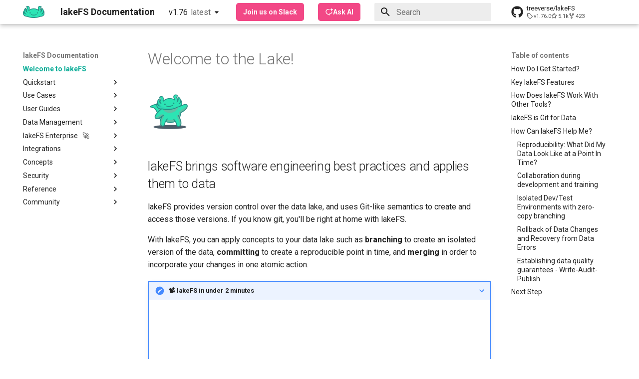

--- FILE ---
content_type: text/html; charset=utf-8
request_url: https://docs.lakefs.io/
body_size: -79
content:
<!DOCTYPE html>
<html>
<head>
  <meta charset="utf-8">
  <title>Redirecting</title>
  <noscript>
    <meta http-equiv="refresh" content="1; url=latest/" />
  </noscript>
  <script>
    window.location.replace(
      "latest/" + window.location.search + window.location.hash
    );
  </script>
</head>
<body>
  Redirecting to <a href="latest/">latest/</a>...
</body>
</html>


--- FILE ---
content_type: text/html; charset=utf-8
request_url: https://docs.lakefs.io/latest/
body_size: 18695
content:

<!doctype html>
<html lang="en" class="no-js">
  <head>
    
      <meta charset="utf-8">
      <meta name="viewport" content="width=device-width,initial-scale=1">
      
        <meta name="description" content="The lakeFS documentation provides guidance on how to use lakeFS to deliver resilience and manageability to data lakes.">
      
      
      
        <link rel="canonical" href="https://docs.lakefs.io/v1.76/">
      
      
      
        <link rel="next" href="quickstart/">
      
      
      <link rel="icon" href="favicon.ico">
      <meta name="generator" content="mkdocs-1.6.1, mkdocs-material-9.6.14">
    
    
      
        <title>Welcome to lakeFS - lakeFS Documentation</title>
      
    
    
      <link rel="stylesheet" href="assets/stylesheets/main.342714a4.min.css">
      
        
        <link rel="stylesheet" href="assets/stylesheets/palette.06af60db.min.css">
      
      


    
    
      
    
    
      
        
        
        <link rel="preconnect" href="https://fonts.gstatic.com" crossorigin>
        <link rel="stylesheet" href="https://fonts.googleapis.com/css?family=Roboto:300,300i,400,400i,700,700i%7CRoboto+Mono:400,400i,700,700i&display=fallback">
        <style>:root{--md-text-font:"Roboto";--md-code-font:"Roboto Mono"}</style>
      
    
    
      <link rel="stylesheet" href="assets/css/overrides.css">
    
    <script>__md_scope=new URL("/",location),__md_hash=e=>[...e].reduce(((e,_)=>(e<<5)-e+_.charCodeAt(0)),0),__md_get=(e,_=localStorage,t=__md_scope)=>JSON.parse(_.getItem(t.pathname+"."+e)),__md_set=(e,_,t=localStorage,a=__md_scope)=>{try{t.setItem(a.pathname+"."+e,JSON.stringify(_))}catch(e){}}</script>
    
      <!-- usercentrics -->
<script src="https://web.cmp.usercentrics.eu/modules/autoblocker.js"></script>
<script id="usercentrics-cmp" src="https://web.cmp.usercentrics.eu/ui/loader.js" data-ruleset-id="O2rLrsCl8awOLp" async></script>
<!-- end of usercentrics -->

<!-- Privacy-friendly analytics by Plausible -->
<script async src="https://plausible.io/js/pa-n4yJCRILxOrqPi6wSequ8.js"></script>
<script>
  window.plausible=window.plausible||function(){(plausible.q=plausible.q||[]).push(arguments)},plausible.init=plausible.init||function(i){plausible.o=i||{}};
  plausible.init()
</script>

<!-- Google Tag Manager -->
<script>
document.addEventListener("DOMContentLoaded", function() {
  (function(w,d,s,l,i){w[l]=w[l]||[];w[l].push({'gtm.start':
    new Date().getTime(),event:'gtm.js'});var f=d.getElementsByTagName(s)[0],
    j=d.createElement(s),dl=l!='dataLayer'?'&l='+l:'';j.async=true;j.src=
      'https://www.googletagmanager.com/gtm.js?id='+i+dl;f.parentNode.insertBefore(j,f);
  })(window,document,'script','dataLayer','GTM-KTZBZW9');
  window.dataLayer = window.dataLayer || [];

  function gtag(){dataLayer.push(arguments)};
  gtag('consent','default',{
    'ad_storage':'denied',
    'ad_user_data':'denied',
    'ad_personalization':'denied',
    'analytics_storage':'denied',
    'functionality_storage': 'denied',
    'personalization_storage': 'denied',
    'security_storage': 'granted'
  });
})
</script>

<!-- Google Tag Manager (noscript) -->
<noscript><iframe src="https://www.googletagmanager.com/ns.html?id=GTM-KTZBZW9"
                  height="0" width="0" style="display:none;visibility:hidden"></iframe></noscript>
<!-- End Google Tag Manager (noscript) -->
    
    
    
   <link href="assets/stylesheets/glightbox.min.css" rel="stylesheet"/><style>
    html.glightbox-open { overflow: initial; height: 100%; }
    .gslide-title { margin-top: 0px; user-select: text; }
    .gslide-desc { color: #666; user-select: text; }
    .gslide-image img { background: white; }
    .gscrollbar-fixer { padding-right: 15px; }
    .gdesc-inner { font-size: 0.75rem; }
    body[data-md-color-scheme="slate"] .gdesc-inner { background: var(--md-default-bg-color);}
    body[data-md-color-scheme="slate"] .gslide-title { color: var(--md-default-fg-color);}
    body[data-md-color-scheme="slate"] .gslide-desc { color: var(--md-default-fg-color);}</style> <script src="assets/javascripts/glightbox.min.js"></script></head>
  
  
    
    
    
    
    
    <body dir="ltr" data-md-color-scheme="default" data-md-color-primary="white" data-md-color-accent="teal">
  
    
    <input class="md-toggle" data-md-toggle="drawer" type="checkbox" id="__drawer" autocomplete="off">
    <input class="md-toggle" data-md-toggle="search" type="checkbox" id="__search" autocomplete="off">
    <label class="md-overlay" for="__drawer"></label>
    <div data-md-component="skip">
      
        
        <a href="#welcome-to-the-lake" class="md-skip">
          Skip to content
        </a>
      
    </div>
    <div data-md-component="announce">
      
    </div>
    
      <div data-md-color-scheme="default" data-md-component="outdated" hidden>
        
      </div>
    
    
      

  

<header class="md-header md-header--shadow" data-md-component="header">
  <nav class="md-header__inner md-grid" aria-label="Header">
    <a href="https://lakefs.io" title="lakeFS Documentation" class="md-header__button md-logo" aria-label="lakeFS Documentation" data-md-component="logo">
      
  <img src="assets/logo.svg" alt="logo">

    </a>
    <label class="md-header__button md-icon" for="__drawer">
      
      <svg xmlns="http://www.w3.org/2000/svg" viewBox="0 0 24 24"><path d="M3 6h18v2H3zm0 5h18v2H3zm0 5h18v2H3z"/></svg>
    </label>
    <div class="md-header__title" data-md-component="header-title">
      <div class="md-header__ellipsis">
        <div class="md-header__topic">
          <span class="md-ellipsis">
            lakeFS Documentation
          </span>
        </div>
        <div class="md-header__topic" data-md-component="header-topic">
          <span class="md-ellipsis">
            
              Welcome to lakeFS
            
          </span>
        </div>
      </div>
    </div>
    
      
    
    
    
    
      
      
        <label class="md-header__button md-icon" for="__search">
          
          <svg xmlns="http://www.w3.org/2000/svg" viewBox="0 0 24 24"><path d="M9.5 3A6.5 6.5 0 0 1 16 9.5c0 1.61-.59 3.09-1.56 4.23l.27.27h.79l5 5-1.5 1.5-5-5v-.79l-.27-.27A6.52 6.52 0 0 1 9.5 16 6.5 6.5 0 0 1 3 9.5 6.5 6.5 0 0 1 9.5 3m0 2C7 5 5 7 5 9.5S7 14 9.5 14 14 12 14 9.5 12 5 9.5 5"/></svg>
        </label>
        <a href="https://lakefs.io/slack?_gl=1*2lknk2*_gcl_au*MTAwMjk1NjY0LjE3NDg4NzYzMjc." class="md-button md-button-nav-cta">
    Join us on Slack
</a>
        
          <button class="scroll-expert-trigger md-button md-button-nav-cta" style="cursor: pointer; display: inline-flex; align-items: center; gap: 6px;" data-expert="cn_01k5ntysj5fjmrewfmvfk4ya67" data-token="embed_01kbzq56xzf1gaprrfp3wyma5y">
  <svg xmlns="http://www.w3.org/2000/svg" width="16" height="16" viewBox="0 0 16 16" fill="none" style="vertical-align: middle;">
    <path d="M13.8076 5.41907L13.6432 5.79619C13.523 6.07227 13.1411 6.07227 13.0208 5.79619L12.8564 5.41907C12.5634 4.74664 12.0357 4.21127 11.3772 3.91838L10.8707 3.69314C10.5969 3.57135 10.5969 3.17287 10.8707 3.05107L11.3488 2.83842C12.0243 2.538 12.5615 1.98281 12.8494 1.28755L13.0182 0.880013C13.1359 0.595985 13.5282 0.595985 13.6458 0.880013L13.8146 1.28755C14.1026 1.98281 14.6398 2.538 15.3152 2.83842L15.7933 3.05107C16.0672 3.17287 16.0672 3.57135 15.7933 3.69314L15.2869 3.91838C14.6284 4.21127 14.1006 4.74664 13.8076 5.41907ZM6.66536 2.00033H9.33203V3.33366H6.66536C4.45622 3.33366 2.66536 5.12452 2.66536 7.33366C2.66536 9.74033 4.30675 11.3107 7.9987 12.9869V11.3337H9.33203C11.5412 11.3337 13.332 9.54279 13.332 7.33366H14.6654C14.6654 10.2792 12.2776 12.667 9.33203 12.667V15.0003C5.9987 13.667 1.33203 11.667 1.33203 7.33366C1.33203 4.38814 3.71984 2.00033 6.66536 2.00033Z" fill="currentColor"/>
  </svg> Ask AI
</button>
<script src="https://app.scroll.ai/embed-expert/script.js"></script>
        
        <div class="md-search" data-md-component="search" role="dialog">
  <label class="md-search__overlay" for="__search"></label>
  <div class="md-search__inner" role="search">
    <form class="md-search__form" name="search">
      <input type="text" class="md-search__input" name="query" aria-label="Search" placeholder="Search" autocapitalize="off" autocorrect="off" autocomplete="off" spellcheck="false" data-md-component="search-query" required>
      <label class="md-search__icon md-icon" for="__search">
        
        <svg xmlns="http://www.w3.org/2000/svg" viewBox="0 0 24 24"><path d="M9.5 3A6.5 6.5 0 0 1 16 9.5c0 1.61-.59 3.09-1.56 4.23l.27.27h.79l5 5-1.5 1.5-5-5v-.79l-.27-.27A6.52 6.52 0 0 1 9.5 16 6.5 6.5 0 0 1 3 9.5 6.5 6.5 0 0 1 9.5 3m0 2C7 5 5 7 5 9.5S7 14 9.5 14 14 12 14 9.5 12 5 9.5 5"/></svg>
        
        <svg xmlns="http://www.w3.org/2000/svg" viewBox="0 0 24 24"><path d="M20 11v2H8l5.5 5.5-1.42 1.42L4.16 12l7.92-7.92L13.5 5.5 8 11z"/></svg>
      </label>
      <nav class="md-search__options" aria-label="Search">
        
          <a href="javascript:void(0)" class="md-search__icon md-icon" title="Share" aria-label="Share" data-clipboard data-clipboard-text="" data-md-component="search-share" tabindex="-1">
            
            <svg xmlns="http://www.w3.org/2000/svg" viewBox="0 0 24 24"><path d="M18 16.08c-.76 0-1.44.3-1.96.77L8.91 12.7c.05-.23.09-.46.09-.7s-.04-.47-.09-.7l7.05-4.11c.54.5 1.25.81 2.04.81a3 3 0 0 0 3-3 3 3 0 0 0-3-3 3 3 0 0 0-3 3c0 .24.04.47.09.7L8.04 9.81C7.5 9.31 6.79 9 6 9a3 3 0 0 0-3 3 3 3 0 0 0 3 3c.79 0 1.5-.31 2.04-.81l7.12 4.15c-.05.21-.08.43-.08.66 0 1.61 1.31 2.91 2.92 2.91s2.92-1.3 2.92-2.91A2.92 2.92 0 0 0 18 16.08"/></svg>
          </a>
        
        <button type="reset" class="md-search__icon md-icon" title="Clear" aria-label="Clear" tabindex="-1">
          
          <svg xmlns="http://www.w3.org/2000/svg" viewBox="0 0 24 24"><path d="M19 6.41 17.59 5 12 10.59 6.41 5 5 6.41 10.59 12 5 17.59 6.41 19 12 13.41 17.59 19 19 17.59 13.41 12z"/></svg>
        </button>
      </nav>
      
        <div class="md-search__suggest" data-md-component="search-suggest"></div>
      
    </form>
    <div class="md-search__output">
      <div class="md-search__scrollwrap" tabindex="0" data-md-scrollfix>
        <div class="md-search-result" data-md-component="search-result">
          <div class="md-search-result__meta">
            Initializing search
          </div>
          <ol class="md-search-result__list" role="presentation"></ol>
        </div>
      </div>
    </div>
  </div>
</div>
      
    
    
      <div class="md-header__source">
        <a href="https://github.com/treeverse/lakeFS" title="Go to repository" class="md-source" data-md-component="source">
  <div class="md-source__icon md-icon">
    
    <svg xmlns="http://www.w3.org/2000/svg" viewBox="0 0 496 512"><!--! Font Awesome Free 6.7.2 by @fontawesome - https://fontawesome.com License - https://fontawesome.com/license/free (Icons: CC BY 4.0, Fonts: SIL OFL 1.1, Code: MIT License) Copyright 2024 Fonticons, Inc.--><path d="M165.9 397.4c0 2-2.3 3.6-5.2 3.6-3.3.3-5.6-1.3-5.6-3.6 0-2 2.3-3.6 5.2-3.6 3-.3 5.6 1.3 5.6 3.6m-31.1-4.5c-.7 2 1.3 4.3 4.3 4.9 2.6 1 5.6 0 6.2-2s-1.3-4.3-4.3-5.2c-2.6-.7-5.5.3-6.2 2.3m44.2-1.7c-2.9.7-4.9 2.6-4.6 4.9.3 2 2.9 3.3 5.9 2.6 2.9-.7 4.9-2.6 4.6-4.6-.3-1.9-3-3.2-5.9-2.9M244.8 8C106.1 8 0 113.3 0 252c0 110.9 69.8 205.8 169.5 239.2 12.8 2.3 17.3-5.6 17.3-12.1 0-6.2-.3-40.4-.3-61.4 0 0-70 15-84.7-29.8 0 0-11.4-29.1-27.8-36.6 0 0-22.9-15.7 1.6-15.4 0 0 24.9 2 38.6 25.8 21.9 38.6 58.6 27.5 72.9 20.9 2.3-16 8.8-27.1 16-33.7-55.9-6.2-112.3-14.3-112.3-110.5 0-27.5 7.6-41.3 23.6-58.9-2.6-6.5-11.1-33.3 2.6-67.9 20.9-6.5 69 27 69 27 20-5.6 41.5-8.5 62.8-8.5s42.8 2.9 62.8 8.5c0 0 48.1-33.6 69-27 13.7 34.7 5.2 61.4 2.6 67.9 16 17.7 25.8 31.5 25.8 58.9 0 96.5-58.9 104.2-114.8 110.5 9.2 7.9 17 22.9 17 46.4 0 33.7-.3 75.4-.3 83.6 0 6.5 4.6 14.4 17.3 12.1C428.2 457.8 496 362.9 496 252 496 113.3 383.5 8 244.8 8M97.2 352.9c-1.3 1-1 3.3.7 5.2 1.6 1.6 3.9 2.3 5.2 1 1.3-1 1-3.3-.7-5.2-1.6-1.6-3.9-2.3-5.2-1m-10.8-8.1c-.7 1.3.3 2.9 2.3 3.9 1.6 1 3.6.7 4.3-.7.7-1.3-.3-2.9-2.3-3.9-2-.6-3.6-.3-4.3.7m32.4 35.6c-1.6 1.3-1 4.3 1.3 6.2 2.3 2.3 5.2 2.6 6.5 1 1.3-1.3.7-4.3-1.3-6.2-2.2-2.3-5.2-2.6-6.5-1m-11.4-14.7c-1.6 1-1.6 3.6 0 5.9s4.3 3.3 5.6 2.3c1.6-1.3 1.6-3.9 0-6.2-1.4-2.3-4-3.3-5.6-2"/></svg>
  </div>
  <div class="md-source__repository">
    treeverse/lakeFS
  </div>
</a>
      </div>
    
  </nav>
  
</header>
    
    <div class="md-container" data-md-component="container">
      
      
        
          
        
      
      <main class="md-main" data-md-component="main">
        <div class="md-main__inner md-grid">
          
            
              
              <div class="md-sidebar md-sidebar--primary" data-md-component="sidebar" data-md-type="navigation" >
                <div class="md-sidebar__scrollwrap">
                  <div class="md-sidebar__inner">
                    



<nav class="md-nav md-nav--primary" aria-label="Navigation" data-md-level="0">
  <label class="md-nav__title" for="__drawer">
    <a href="https://lakefs.io" title="lakeFS Documentation" class="md-nav__button md-logo" aria-label="lakeFS Documentation" data-md-component="logo">
      
  <img src="assets/logo.svg" alt="logo">

    </a>
    lakeFS Documentation
  </label>
  
    <div class="md-nav__source">
      <a href="https://github.com/treeverse/lakeFS" title="Go to repository" class="md-source" data-md-component="source">
  <div class="md-source__icon md-icon">
    
    <svg xmlns="http://www.w3.org/2000/svg" viewBox="0 0 496 512"><!--! Font Awesome Free 6.7.2 by @fontawesome - https://fontawesome.com License - https://fontawesome.com/license/free (Icons: CC BY 4.0, Fonts: SIL OFL 1.1, Code: MIT License) Copyright 2024 Fonticons, Inc.--><path d="M165.9 397.4c0 2-2.3 3.6-5.2 3.6-3.3.3-5.6-1.3-5.6-3.6 0-2 2.3-3.6 5.2-3.6 3-.3 5.6 1.3 5.6 3.6m-31.1-4.5c-.7 2 1.3 4.3 4.3 4.9 2.6 1 5.6 0 6.2-2s-1.3-4.3-4.3-5.2c-2.6-.7-5.5.3-6.2 2.3m44.2-1.7c-2.9.7-4.9 2.6-4.6 4.9.3 2 2.9 3.3 5.9 2.6 2.9-.7 4.9-2.6 4.6-4.6-.3-1.9-3-3.2-5.9-2.9M244.8 8C106.1 8 0 113.3 0 252c0 110.9 69.8 205.8 169.5 239.2 12.8 2.3 17.3-5.6 17.3-12.1 0-6.2-.3-40.4-.3-61.4 0 0-70 15-84.7-29.8 0 0-11.4-29.1-27.8-36.6 0 0-22.9-15.7 1.6-15.4 0 0 24.9 2 38.6 25.8 21.9 38.6 58.6 27.5 72.9 20.9 2.3-16 8.8-27.1 16-33.7-55.9-6.2-112.3-14.3-112.3-110.5 0-27.5 7.6-41.3 23.6-58.9-2.6-6.5-11.1-33.3 2.6-67.9 20.9-6.5 69 27 69 27 20-5.6 41.5-8.5 62.8-8.5s42.8 2.9 62.8 8.5c0 0 48.1-33.6 69-27 13.7 34.7 5.2 61.4 2.6 67.9 16 17.7 25.8 31.5 25.8 58.9 0 96.5-58.9 104.2-114.8 110.5 9.2 7.9 17 22.9 17 46.4 0 33.7-.3 75.4-.3 83.6 0 6.5 4.6 14.4 17.3 12.1C428.2 457.8 496 362.9 496 252 496 113.3 383.5 8 244.8 8M97.2 352.9c-1.3 1-1 3.3.7 5.2 1.6 1.6 3.9 2.3 5.2 1 1.3-1 1-3.3-.7-5.2-1.6-1.6-3.9-2.3-5.2-1m-10.8-8.1c-.7 1.3.3 2.9 2.3 3.9 1.6 1 3.6.7 4.3-.7.7-1.3-.3-2.9-2.3-3.9-2-.6-3.6-.3-4.3.7m32.4 35.6c-1.6 1.3-1 4.3 1.3 6.2 2.3 2.3 5.2 2.6 6.5 1 1.3-1.3.7-4.3-1.3-6.2-2.2-2.3-5.2-2.6-6.5-1m-11.4-14.7c-1.6 1-1.6 3.6 0 5.9s4.3 3.3 5.6 2.3c1.6-1.3 1.6-3.9 0-6.2-1.4-2.3-4-3.3-5.6-2"/></svg>
  </div>
  <div class="md-source__repository">
    treeverse/lakeFS
  </div>
</a>
    </div>
  
  <ul class="md-nav__list" data-md-scrollfix>
    
      
      
  
  
    
  
  
  
    <li class="md-nav__item md-nav__item--active">
      
      <input class="md-nav__toggle md-toggle" type="checkbox" id="__toc">
      
      
        
      
      
        <label class="md-nav__link md-nav__link--active" for="__toc">
          
  
  
  <span class="md-ellipsis">
    Welcome to lakeFS
    
  </span>
  

          <span class="md-nav__icon md-icon"></span>
        </label>
      
      <a href="." class="md-nav__link md-nav__link--active">
        
  
  
  <span class="md-ellipsis">
    Welcome to lakeFS
    
  </span>
  

      </a>
      
        

<nav class="md-nav md-nav--secondary" aria-label="Table of contents">
  
  
  
    
  
  
    <label class="md-nav__title" for="__toc">
      <span class="md-nav__icon md-icon"></span>
      Table of contents
    </label>
    <ul class="md-nav__list" data-md-component="toc" data-md-scrollfix>
      
        <li class="md-nav__item">
  <a href="#how-do-i-get-started" class="md-nav__link">
    <span class="md-ellipsis">
      How Do I Get Started?
    </span>
  </a>
  
</li>
      
        <li class="md-nav__item">
  <a href="#key-lakefs-features" class="md-nav__link">
    <span class="md-ellipsis">
      Key lakeFS Features
    </span>
  </a>
  
</li>
      
        <li class="md-nav__item">
  <a href="#how-does-lakefs-work-with-other-tools" class="md-nav__link">
    <span class="md-ellipsis">
      How Does lakeFS Work With Other Tools?
    </span>
  </a>
  
</li>
      
        <li class="md-nav__item">
  <a href="#lakefs-is-git-for-data" class="md-nav__link">
    <span class="md-ellipsis">
      lakeFS is Git for Data
    </span>
  </a>
  
</li>
      
        <li class="md-nav__item">
  <a href="#how-can-lakefs-help-me" class="md-nav__link">
    <span class="md-ellipsis">
      How Can lakeFS Help Me?
    </span>
  </a>
  
    <nav class="md-nav" aria-label="How Can lakeFS Help Me?">
      <ul class="md-nav__list">
        
          <li class="md-nav__item">
  <a href="#reproducibility-what-did-my-data-look-like-at-a-point-in-time" class="md-nav__link">
    <span class="md-ellipsis">
      Reproducibility: What Did My Data Look Like at a Point In Time?
    </span>
  </a>
  
</li>
        
          <li class="md-nav__item">
  <a href="#collaboration-during-development-and-training" class="md-nav__link">
    <span class="md-ellipsis">
      Collaboration during development and training
    </span>
  </a>
  
</li>
        
          <li class="md-nav__item">
  <a href="#isolated-devtest-environments-with-zero-copy-branching" class="md-nav__link">
    <span class="md-ellipsis">
      Isolated Dev/Test Environments with zero-copy branching
    </span>
  </a>
  
</li>
        
          <li class="md-nav__item">
  <a href="#rollback-of-data-changes-and-recovery-from-data-errors" class="md-nav__link">
    <span class="md-ellipsis">
      Rollback of Data Changes and Recovery from Data Errors
    </span>
  </a>
  
</li>
        
          <li class="md-nav__item">
  <a href="#establishing-data-quality-guarantees-write-audit-publish" class="md-nav__link">
    <span class="md-ellipsis">
      Establishing data quality guarantees - Write-Audit-Publish
    </span>
  </a>
  
</li>
        
      </ul>
    </nav>
  
</li>
      
        <li class="md-nav__item">
  <a href="#next-step" class="md-nav__link">
    <span class="md-ellipsis">
      Next Step
    </span>
  </a>
  
</li>
      
    </ul>
  
</nav>
      
    </li>
  

    
      
      
  
  
  
  
    
    
    
    
    
    <li class="md-nav__item md-nav__item--nested">
      
        
        
        <input class="md-nav__toggle md-toggle " type="checkbox" id="__nav_2" >
        
          
          <label class="md-nav__link" for="__nav_2" id="__nav_2_label" tabindex="0">
            
  
  
  <span class="md-ellipsis">
    Quickstart
    
  </span>
  

            <span class="md-nav__icon md-icon"></span>
          </label>
        
        <nav class="md-nav" data-md-level="1" aria-labelledby="__nav_2_label" aria-expanded="false">
          <label class="md-nav__title" for="__nav_2">
            <span class="md-nav__icon md-icon"></span>
            Quickstart
          </label>
          <ul class="md-nav__list" data-md-scrollfix>
            
              
                
  
  
  
  
    <li class="md-nav__item">
      <a href="quickstart/" class="md-nav__link">
        
  
  
  <span class="md-ellipsis">
    Overview
    
  </span>
  

      </a>
    </li>
  

              
            
              
                
  
  
  
  
    <li class="md-nav__item">
      <a href="quickstart/launch/" class="md-nav__link">
        
  
  
  <span class="md-ellipsis">
    1️⃣ Run lakeFS
    
  </span>
  

      </a>
    </li>
  

              
            
              
                
  
  
  
  
    <li class="md-nav__item">
      <a href="quickstart/query/" class="md-nav__link">
        
  
  
  <span class="md-ellipsis">
    2️⃣ Query the data
    
  </span>
  

      </a>
    </li>
  

              
            
              
                
  
  
  
  
    <li class="md-nav__item">
      <a href="quickstart/branch/" class="md-nav__link">
        
  
  
  <span class="md-ellipsis">
    3️⃣ Create a branch
    
  </span>
  

      </a>
    </li>
  

              
            
              
                
  
  
  
  
    <li class="md-nav__item">
      <a href="quickstart/commit-and-merge/" class="md-nav__link">
        
  
  
  <span class="md-ellipsis">
    4️⃣ Commit and Merge
    
  </span>
  

      </a>
    </li>
  

              
            
              
                
  
  
  
  
    <li class="md-nav__item">
      <a href="quickstart/rollback/" class="md-nav__link">
        
  
  
  <span class="md-ellipsis">
    5️⃣ Roll back Changes
    
  </span>
  

      </a>
    </li>
  

              
            
              
                
  
  
  
  
    <li class="md-nav__item">
      <a href="quickstart/actions-and-hooks/" class="md-nav__link">
        
  
  
  <span class="md-ellipsis">
    6️⃣ Using Actions and Hooks
    
  </span>
  

      </a>
    </li>
  

              
            
              
                
  
  
  
  
    <li class="md-nav__item">
      <a href="quickstart/work-with-data-locally/" class="md-nav__link">
        
  
  
  <span class="md-ellipsis">
    7️⃣ Work with data locally
    
  </span>
  

      </a>
    </li>
  

              
            
              
                
  
  
  
  
    <li class="md-nav__item">
      <a href="quickstart/learning-more-lakefs/" class="md-nav__link">
        
  
  
  <span class="md-ellipsis">
    ➡️ Learn more
    
  </span>
  

      </a>
    </li>
  

              
            
          </ul>
        </nav>
      
    </li>
  

    
      
      
  
  
  
  
    
    
    
    
    
    <li class="md-nav__item md-nav__item--nested">
      
        
        
        <input class="md-nav__toggle md-toggle " type="checkbox" id="__nav_3" >
        
          
          <label class="md-nav__link" for="__nav_3" id="__nav_3_label" tabindex="0">
            
  
  
  <span class="md-ellipsis">
    Use Cases
    
  </span>
  

            <span class="md-nav__icon md-icon"></span>
          </label>
        
        <nav class="md-nav" data-md-level="1" aria-labelledby="__nav_3_label" aria-expanded="false">
          <label class="md-nav__title" for="__nav_3">
            <span class="md-nav__icon md-icon"></span>
            Use Cases
          </label>
          <ul class="md-nav__list" data-md-scrollfix>
            
              
                
  
  
  
  
    <li class="md-nav__item">
      <a href="understand/use_cases/cicd_for_data/" class="md-nav__link">
        
  
  
  <span class="md-ellipsis">
    CI/CD for Data Lakes
    
  </span>
  

      </a>
    </li>
  

              
            
              
                
  
  
  
  
    <li class="md-nav__item">
      <a href="understand/use_cases/etl_testing/" class="md-nav__link">
        
  
  
  <span class="md-ellipsis">
    ETL Testing Environment
    
  </span>
  

      </a>
    </li>
  

              
            
              
                
  
  
  
  
    <li class="md-nav__item">
      <a href="understand/use_cases/reproducibility/" class="md-nav__link">
        
  
  
  <span class="md-ellipsis">
    Reproducibility
    
  </span>
  

      </a>
    </li>
  

              
            
          </ul>
        </nav>
      
    </li>
  

    
      
      
  
  
  
  
    
    
    
    
    
    <li class="md-nav__item md-nav__item--nested">
      
        
        
        <input class="md-nav__toggle md-toggle " type="checkbox" id="__nav_4" >
        
          
          <label class="md-nav__link" for="__nav_4" id="__nav_4_label" tabindex="0">
            
  
  
  <span class="md-ellipsis">
    User Guides
    
  </span>
  

            <span class="md-nav__icon md-icon"></span>
          </label>
        
        <nav class="md-nav" data-md-level="1" aria-labelledby="__nav_4_label" aria-expanded="false">
          <label class="md-nav__title" for="__nav_4">
            <span class="md-nav__icon md-icon"></span>
            User Guides
          </label>
          <ul class="md-nav__list" data-md-scrollfix>
            
              
                
  
  
  
  
    
    
    
    
    
    <li class="md-nav__item md-nav__item--nested">
      
        
        
        <input class="md-nav__toggle md-toggle " type="checkbox" id="__nav_4_1" >
        
          
          <label class="md-nav__link" for="__nav_4_1" id="__nav_4_1_label" tabindex="0">
            
  
  
  <span class="md-ellipsis">
    Installing
    
  </span>
  

            <span class="md-nav__icon md-icon"></span>
          </label>
        
        <nav class="md-nav" data-md-level="2" aria-labelledby="__nav_4_1_label" aria-expanded="false">
          <label class="md-nav__title" for="__nav_4_1">
            <span class="md-nav__icon md-icon"></span>
            Installing
          </label>
          <ul class="md-nav__list" data-md-scrollfix>
            
              
                
  
  
  
  
    <li class="md-nav__item">
      <a href="howto/deploy/" class="md-nav__link">
        
  
  
  <span class="md-ellipsis">
    Overview
    
  </span>
  

      </a>
    </li>
  

              
            
              
                
  
  
  
  
    <li class="md-nav__item">
      <a href="howto/deploy/aws/" class="md-nav__link">
        
  
  
  <span class="md-ellipsis">
    AWS
    
  </span>
  

      </a>
    </li>
  

              
            
              
                
  
  
  
  
    <li class="md-nav__item">
      <a href="howto/deploy/azure/" class="md-nav__link">
        
  
  
  <span class="md-ellipsis">
    Azure
    
  </span>
  

      </a>
    </li>
  

              
            
              
                
  
  
  
  
    <li class="md-nav__item">
      <a href="howto/deploy/gcp/" class="md-nav__link">
        
  
  
  <span class="md-ellipsis">
    GCP
    
  </span>
  

      </a>
    </li>
  

              
            
              
                
  
  
  
  
    <li class="md-nav__item">
      <a href="howto/deploy/onprem/" class="md-nav__link">
        
  
  
  <span class="md-ellipsis">
    On-Premises
    
  </span>
  

      </a>
    </li>
  

              
            
          </ul>
        </nav>
      
    </li>
  

              
            
              
                
  
  
  
  
    <li class="md-nav__item">
      <a href="howto/deploy/upgrade/" class="md-nav__link">
        
  
  
  <span class="md-ellipsis">
    Upgrading
    
  </span>
  

      </a>
    </li>
  

              
            
              
                
  
  
  
  
    <li class="md-nav__item">
      <a href="howto/local-checkouts/" class="md-nav__link">
        
  
  
  <span class="md-ellipsis">
    Work with Data locally
    
  </span>
  

      </a>
    </li>
  

              
            
              
                
  
  
  
  
    <li class="md-nav__item">
      <a href="howto/sizing-guide/" class="md-nav__link">
        
  
  
  <span class="md-ellipsis">
    Sizing Guide
    
  </span>
  

      </a>
    </li>
  

              
            
          </ul>
        </nav>
      
    </li>
  

    
      
      
  
  
  
  
    
    
    
    
    
    <li class="md-nav__item md-nav__item--nested">
      
        
        
        <input class="md-nav__toggle md-toggle " type="checkbox" id="__nav_5" >
        
          
          <label class="md-nav__link" for="__nav_5" id="__nav_5_label" tabindex="0">
            
  
  
  <span class="md-ellipsis">
    Data Management
    
  </span>
  

            <span class="md-nav__icon md-icon"></span>
          </label>
        
        <nav class="md-nav" data-md-level="1" aria-labelledby="__nav_5_label" aria-expanded="false">
          <label class="md-nav__title" for="__nav_5">
            <span class="md-nav__icon md-icon"></span>
            Data Management
          </label>
          <ul class="md-nav__list" data-md-scrollfix>
            
              
                
  
  
  
  
    
    
    
    
    
    <li class="md-nav__item md-nav__item--nested">
      
        
        
        <input class="md-nav__toggle md-toggle " type="checkbox" id="__nav_5_1" >
        
          
          <label class="md-nav__link" for="__nav_5_1" id="__nav_5_1_label" tabindex="0">
            
  
  
  <span class="md-ellipsis">
    Git-Like Versioning
    
  </span>
  

            <span class="md-nav__icon md-icon"></span>
          </label>
        
        <nav class="md-nav" data-md-level="2" aria-labelledby="__nav_5_1_label" aria-expanded="false">
          <label class="md-nav__title" for="__nav_5_1">
            <span class="md-nav__icon md-icon"></span>
            Git-Like Versioning
          </label>
          <ul class="md-nav__list" data-md-scrollfix>
            
              
                
  
  
  
  
    <li class="md-nav__item">
      <a href="howto/pull-requests/" class="md-nav__link">
        
  
  
  <span class="md-ellipsis">
    Pull Requests
    
  </span>
  

      </a>
    </li>
  

              
            
              
                
  
  
  
  
    <li class="md-nav__item">
      <a href="howto/protect-branches/" class="md-nav__link">
        
  
  
  <span class="md-ellipsis">
    Branch Protection
    
  </span>
  

      </a>
    </li>
  

              
            
              
                
  
  
  
  
    <li class="md-nav__item">
      <a href="understand/use_cases/rollback/" class="md-nav__link">
        
  
  
  <span class="md-ellipsis">
    Rollback & Revert
    
  </span>
  

      </a>
    </li>
  

              
            
              
                
  
  
  
  
    <li class="md-nav__item">
      <a href="understand/how/merge/" class="md-nav__link">
        
  
  
  <span class="md-ellipsis">
    Merge Strategies
    
  </span>
  

      </a>
    </li>
  

              
            
          </ul>
        </nav>
      
    </li>
  

              
            
              
                
  
  
  
  
    
    
    
    
    
    <li class="md-nav__item md-nav__item--nested">
      
        
        
        <input class="md-nav__toggle md-toggle " type="checkbox" id="__nav_5_2" >
        
          
          <label class="md-nav__link" for="__nav_5_2" id="__nav_5_2_label" tabindex="0">
            
  
  
  <span class="md-ellipsis">
    Import & Export Data
    
  </span>
  

            <span class="md-nav__icon md-icon"></span>
          </label>
        
        <nav class="md-nav" data-md-level="2" aria-labelledby="__nav_5_2_label" aria-expanded="false">
          <label class="md-nav__title" for="__nav_5_2">
            <span class="md-nav__icon md-icon"></span>
            Import & Export Data
          </label>
          <ul class="md-nav__list" data-md-scrollfix>
            
              
                
  
  
  
  
    <li class="md-nav__item">
      <a href="howto/import/" class="md-nav__link">
        
  
  
  <span class="md-ellipsis">
    Importing Data
    
  </span>
  

      </a>
    </li>
  

              
            
              
                
  
  
  
  
    <li class="md-nav__item">
      <a href="howto/export/" class="md-nav__link">
        
  
  
  <span class="md-ellipsis">
    Export Data
    
  </span>
  

      </a>
    </li>
  

              
            
              
                
  
  
  
  
    <li class="md-nav__item">
      <a href="howto/copying/" class="md-nav__link">
        
  
  
  <span class="md-ellipsis">
    Copying data to/from lakeFS
    
  </span>
  

      </a>
    </li>
  

              
            
              
                
  
  
  
  
    <li class="md-nav__item">
      <a href="howto/catalog_exports/" class="md-nav__link">
        
  
  
  <span class="md-ellipsis">
    Data Catalogs Exports
    
  </span>
  

      </a>
    </li>
  

              
            
          </ul>
        </nav>
      
    </li>
  

              
            
              
                
  
  
  
  
    <li class="md-nav__item">
      <a href="reference/mount/" class="md-nav__link">
        
  
  
  <span class="md-ellipsis">
    lakeFS Mount
    
  </span>
  
    
  
  
    <span class="md-status md-status--enterprise" title="Enterprise Feature">
    </span>
  

  

      </a>
    </li>
  

              
            
              
                
  
  
  
  
    
    
    
    
    
    <li class="md-nav__item md-nav__item--nested">
      
        
        
        <input class="md-nav__toggle md-toggle " type="checkbox" id="__nav_5_4" >
        
          
          <label class="md-nav__link" for="__nav_5_4" id="__nav_5_4_label" tabindex="0">
            
  
  
  <span class="md-ellipsis">
    Actions and Hooks
    
  </span>
  

            <span class="md-nav__icon md-icon"></span>
          </label>
        
        <nav class="md-nav" data-md-level="2" aria-labelledby="__nav_5_4_label" aria-expanded="false">
          <label class="md-nav__title" for="__nav_5_4">
            <span class="md-nav__icon md-icon"></span>
            Actions and Hooks
          </label>
          <ul class="md-nav__list" data-md-scrollfix>
            
              
                
  
  
  
  
    <li class="md-nav__item">
      <a href="howto/hooks/" class="md-nav__link">
        
  
  
  <span class="md-ellipsis">
    Overview
    
  </span>
  

      </a>
    </li>
  

              
            
              
                
  
  
  
  
    <li class="md-nav__item">
      <a href="howto/hooks/airflow/" class="md-nav__link">
        
  
  
  <span class="md-ellipsis">
    Airflow Hooks
    
  </span>
  

      </a>
    </li>
  

              
            
              
                
  
  
  
  
    <li class="md-nav__item">
      <a href="howto/hooks/lua/" class="md-nav__link">
        
  
  
  <span class="md-ellipsis">
    Lua Hooks
    
  </span>
  

      </a>
    </li>
  

              
            
              
                
  
  
  
  
    <li class="md-nav__item">
      <a href="howto/hooks/webhooks/" class="md-nav__link">
        
  
  
  <span class="md-ellipsis">
    Webhooks
    
  </span>
  

      </a>
    </li>
  

              
            
          </ul>
        </nav>
      
    </li>
  

              
            
              
                
  
  
  
  
    
    
    
    
    
    <li class="md-nav__item md-nav__item--nested">
      
        
        
        <input class="md-nav__toggle md-toggle " type="checkbox" id="__nav_5_5" >
        
          
          <label class="md-nav__link" for="__nav_5_5" id="__nav_5_5_label" tabindex="0">
            
  
  
  <span class="md-ellipsis">
    Garbage Collection
    
  </span>
  

            <span class="md-nav__icon md-icon"></span>
          </label>
        
        <nav class="md-nav" data-md-level="2" aria-labelledby="__nav_5_5_label" aria-expanded="false">
          <label class="md-nav__title" for="__nav_5_5">
            <span class="md-nav__icon md-icon"></span>
            Garbage Collection
          </label>
          <ul class="md-nav__list" data-md-scrollfix>
            
              
                
  
  
  
  
    <li class="md-nav__item">
      <a href="howto/garbage-collection/gc/" class="md-nav__link">
        
  
  
  <span class="md-ellipsis">
    Overview
    
  </span>
  

      </a>
    </li>
  

              
            
              
                
  
  
  
  
    <li class="md-nav__item">
      <a href="howto/garbage-collection/managed-gc/" class="md-nav__link">
        
  
  
  <span class="md-ellipsis">
    Managed Garbage Collection
    
  </span>
  
    
  
  
    <span class="md-status md-status--enterprise" title="Enterprise Feature">
    </span>
  

  

      </a>
    </li>
  

              
            
              
                
  
  
  
  
    <li class="md-nav__item">
      <a href="howto/garbage-collection/standalone-gc/" class="md-nav__link">
        
  
  
  <span class="md-ellipsis">
    Standalone Garbage Collection
    
  </span>
  
    
  
  
    <span class="md-status md-status--enterprise" title="Enterprise Feature">
    </span>
  

  

      </a>
    </li>
  

              
            
          </ul>
        </nav>
      
    </li>
  

              
            
              
                
  
  
  
  
    <li class="md-nav__item">
      <a href="datamanagment/metadata-search/" class="md-nav__link">
        
  
  
  <span class="md-ellipsis">
    Metadata search
    
  </span>
  
    
  
  
    <span class="md-status md-status--enterprise" title="Enterprise Feature">
    </span>
  

  

      </a>
    </li>
  

              
            
              
                
  
  
  
  
    <li class="md-nav__item">
      <a href="howto/multiple-storage-backends/" class="md-nav__link">
        
  
  
  <span class="md-ellipsis">
    Multiple Storage Backends
    
  </span>
  
    
  
  
    <span class="md-status md-status--enterprise" title="Enterprise Feature">
    </span>
  

  

      </a>
    </li>
  

              
            
              
                
  
  
  
  
    <li class="md-nav__item">
      <a href="howto/mirroring/" class="md-nav__link">
        
  
  
  <span class="md-ellipsis">
    Transactional Mirroring
    
  </span>
  
    
  
  
    <span class="md-status md-status--enterprise" title="Enterprise Feature">
    </span>
  

  

      </a>
    </li>
  

              
            
              
                
  
  
  
  
    <li class="md-nav__item">
      <a href="howto/backup-and-restore/" class="md-nav__link">
        
  
  
  <span class="md-ellipsis">
    Backup and Restore
    
  </span>
  

      </a>
    </li>
  

              
            
              
                
  
  
  
  
    
    
    
    
    
    <li class="md-nav__item md-nav__item--nested">
      
        
        
        <input class="md-nav__toggle md-toggle " type="checkbox" id="__nav_5_10" >
        
          
          <label class="md-nav__link" for="__nav_5_10" id="__nav_5_10_label" tabindex="0">
            
  
  
  <span class="md-ellipsis">
    Advanced Operations
    
  </span>
  

            <span class="md-nav__icon md-icon"></span>
          </label>
        
        <nav class="md-nav" data-md-level="2" aria-labelledby="__nav_5_10_label" aria-expanded="false">
          <label class="md-nav__title" for="__nav_5_10">
            <span class="md-nav__icon md-icon"></span>
            Advanced Operations
          </label>
          <ul class="md-nav__list" data-md-scrollfix>
            
              
                
  
  
  
  
    <li class="md-nav__item">
      <a href="howto/private-link/" class="md-nav__link">
        
  
  
  <span class="md-ellipsis">
    Private Link
    
  </span>
  
    
  
  
    <span class="md-status md-status--enterprise" title="Enterprise Feature">
    </span>
  

  

      </a>
    </li>
  

              
            
              
                
  
  
  
  
    <li class="md-nav__item">
      <a href="howto/virtual-host-addressing/" class="md-nav__link">
        
  
  
  <span class="md-ellipsis">
    S3 Virtual-host addressing
    
  </span>
  

      </a>
    </li>
  

              
            
              
                
  
  
  
  
    
    
    
    
    
    <li class="md-nav__item md-nav__item--nested">
      
        
        
        <input class="md-nav__toggle md-toggle " type="checkbox" id="__nav_5_10_3" >
        
          
          <label class="md-nav__link" for="__nav_5_10_3" id="__nav_5_10_3_label" tabindex="0">
            
  
  
  <span class="md-ellipsis">
    Monitoring & Auditing
    
  </span>
  

            <span class="md-nav__icon md-icon"></span>
          </label>
        
        <nav class="md-nav" data-md-level="3" aria-labelledby="__nav_5_10_3_label" aria-expanded="false">
          <label class="md-nav__title" for="__nav_5_10_3">
            <span class="md-nav__icon md-icon"></span>
            Monitoring & Auditing
          </label>
          <ul class="md-nav__list" data-md-scrollfix>
            
              
                
  
  
  
  
    <li class="md-nav__item">
      <a href="reference/monitor/" class="md-nav__link">
        
  
  
  <span class="md-ellipsis">
    Monitoring using Prometheus
    
  </span>
  

      </a>
    </li>
  

              
            
              
                
  
  
  
  
    <li class="md-nav__item">
      <a href="reference/auditing/" class="md-nav__link">
        
  
  
  <span class="md-ellipsis">
    Auditing
    
  </span>
  
    
  
  
    <span class="md-status md-status--enterprise" title="Enterprise Feature">
    </span>
  

  

      </a>
    </li>
  

              
            
          </ul>
        </nav>
      
    </li>
  

              
            
              
                
  
  
  
  
    <li class="md-nav__item">
      <a href="howto/migrate-away/" class="md-nav__link">
        
  
  
  <span class="md-ellipsis">
    Migrating away
    
  </span>
  

      </a>
    </li>
  

              
            
          </ul>
        </nav>
      
    </li>
  

              
            
          </ul>
        </nav>
      
    </li>
  

    
      
      
  
  
  
  
    
    
    
    
    
    <li class="md-nav__item md-nav__item--nested">
      
        
        
        <input class="md-nav__toggle md-toggle " type="checkbox" id="__nav_6" >
        
          
          <label class="md-nav__link" for="__nav_6" id="__nav_6_label" tabindex="0">
            
  
  
  <span class="md-ellipsis">
    lakeFS Enterprise &nbsp; 🚀
    
  </span>
  

            <span class="md-nav__icon md-icon"></span>
          </label>
        
        <nav class="md-nav" data-md-level="1" aria-labelledby="__nav_6_label" aria-expanded="false">
          <label class="md-nav__title" for="__nav_6">
            <span class="md-nav__icon md-icon"></span>
            lakeFS Enterprise &nbsp; 🚀
          </label>
          <ul class="md-nav__list" data-md-scrollfix>
            
              
                
  
  
  
  
    <li class="md-nav__item">
      <a href="enterprise/" class="md-nav__link">
        
  
  
  <span class="md-ellipsis">
    Features
    
  </span>
  

      </a>
    </li>
  

              
            
              
                
  
  
  
  
    <li class="md-nav__item">
      <a href="cloud/" class="md-nav__link">
        
  
  
  <span class="md-ellipsis">
    lakeFS Cloud
    
  </span>
  

      </a>
    </li>
  

              
            
              
                
  
  
  
  
    
    
    
    
    
    <li class="md-nav__item md-nav__item--nested">
      
        
        
        <input class="md-nav__toggle md-toggle " type="checkbox" id="__nav_6_3" >
        
          
          <label class="md-nav__link" for="__nav_6_3" id="__nav_6_3_label" tabindex="0">
            
  
  
  <span class="md-ellipsis">
    On-Premises
    
  </span>
  

            <span class="md-nav__icon md-icon"></span>
          </label>
        
        <nav class="md-nav" data-md-level="2" aria-labelledby="__nav_6_3_label" aria-expanded="false">
          <label class="md-nav__title" for="__nav_6_3">
            <span class="md-nav__icon md-icon"></span>
            On-Premises
          </label>
          <ul class="md-nav__list" data-md-scrollfix>
            
              
                
  
  
  
  
    <li class="md-nav__item">
      <a href="enterprise/getstarted/quickstart/" class="md-nav__link">
        
  
  
  <span class="md-ellipsis">
    Quickstart
    
  </span>
  

      </a>
    </li>
  

              
            
              
                
  
  
  
  
    <li class="md-nav__item">
      <a href="enterprise/getstarted/install/" class="md-nav__link">
        
  
  
  <span class="md-ellipsis">
    Installation
    
  </span>
  

      </a>
    </li>
  

              
            
              
                
  
  
  
  
    <li class="md-nav__item">
      <a href="enterprise/getstarted/migrate-from-oss/" class="md-nav__link">
        
  
  
  <span class="md-ellipsis">
    Migrating from lakeFS OSS
    
  </span>
  

      </a>
    </li>
  

              
            
              
                
  
  
  
  
    <li class="md-nav__item">
      <a href="enterprise/upgrade/" class="md-nav__link">
        
  
  
  <span class="md-ellipsis">
    Upgrading
    
  </span>
  

      </a>
    </li>
  

              
            
              
                
  
  
  
  
    <li class="md-nav__item">
      <a href="enterprise/architecture/" class="md-nav__link">
        
  
  
  <span class="md-ellipsis">
    Architecture
    
  </span>
  

      </a>
    </li>
  

              
            
              
                
  
  
  
  
    <li class="md-nav__item">
      <a href="enterprise/troubleshooting/" class="md-nav__link">
        
  
  
  <span class="md-ellipsis">
    Troubleshooting
    
  </span>
  

      </a>
    </li>
  

              
            
              
                
  
  
  
  
    <li class="md-nav__item">
      <a href="enterprise/configuration/" class="md-nav__link">
        
  
  
  <span class="md-ellipsis">
    Configuration Reference
    
  </span>
  

      </a>
    </li>
  

              
            
          </ul>
        </nav>
      
    </li>
  

              
            
          </ul>
        </nav>
      
    </li>
  

    
      
      
  
  
  
  
    
    
    
    
    
    <li class="md-nav__item md-nav__item--nested">
      
        
        
        <input class="md-nav__toggle md-toggle " type="checkbox" id="__nav_7" >
        
          
          <label class="md-nav__link" for="__nav_7" id="__nav_7_label" tabindex="0">
            
  
  
  <span class="md-ellipsis">
    Integrations
    
  </span>
  

            <span class="md-nav__icon md-icon"></span>
          </label>
        
        <nav class="md-nav" data-md-level="1" aria-labelledby="__nav_7_label" aria-expanded="false">
          <label class="md-nav__title" for="__nav_7">
            <span class="md-nav__icon md-icon"></span>
            Integrations
          </label>
          <ul class="md-nav__list" data-md-scrollfix>
            
              
                
  
  
  
  
    
    
    
    
    
    <li class="md-nav__item md-nav__item--nested">
      
        
        
        <input class="md-nav__toggle md-toggle " type="checkbox" id="__nav_7_1" >
        
          
          <label class="md-nav__link" for="__nav_7_1" id="__nav_7_1_label" tabindex="0">
            
  
  
  <span class="md-ellipsis">
    Data Processing & Compute
    
  </span>
  

            <span class="md-nav__icon md-icon"></span>
          </label>
        
        <nav class="md-nav" data-md-level="2" aria-labelledby="__nav_7_1_label" aria-expanded="false">
          <label class="md-nav__title" for="__nav_7_1">
            <span class="md-nav__icon md-icon"></span>
            Data Processing & Compute
          </label>
          <ul class="md-nav__list" data-md-scrollfix>
            
              
                
  
  
  
  
    <li class="md-nav__item">
      <a href="integrations/spark/" class="md-nav__link">
        
  
  
  <span class="md-ellipsis">
    Apache Spark
    
  </span>
  

      </a>
    </li>
  

              
            
              
                
  
  
  
  
    <li class="md-nav__item">
      <a href="integrations/iceberg/" class="md-nav__link">
        
  
  
  <span class="md-ellipsis">
    Apache Iceberg
    
  </span>
  
    
  
  
    <span class="md-status md-status--enterprise" title="Enterprise Feature">
    </span>
  

  

      </a>
    </li>
  

              
            
              
                
  
  
  
  
    <li class="md-nav__item">
      <a href="integrations/presto_trino/" class="md-nav__link">
        
  
  
  <span class="md-ellipsis">
    Presto / Trino
    
  </span>
  

      </a>
    </li>
  

              
            
              
                
  
  
  
  
    <li class="md-nav__item">
      <a href="integrations/duckdb/" class="md-nav__link">
        
  
  
  <span class="md-ellipsis">
    DuckDB
    
  </span>
  

      </a>
    </li>
  

              
            
              
                
  
  
  
  
    <li class="md-nav__item">
      <a href="integrations/dremio/" class="md-nav__link">
        
  
  
  <span class="md-ellipsis">
    Dremio
    
  </span>
  

      </a>
    </li>
  

              
            
              
                
  
  
  
  
    <li class="md-nav__item">
      <a href="integrations/databricks/" class="md-nav__link">
        
  
  
  <span class="md-ellipsis">
    Databricks
    
  </span>
  

      </a>
    </li>
  

              
            
              
                
  
  
  
  
    <li class="md-nav__item">
      <a href="integrations/cloudera/" class="md-nav__link">
        
  
  
  <span class="md-ellipsis">
    Cloudera
    
  </span>
  

      </a>
    </li>
  

              
            
              
                
  
  
  
  
    <li class="md-nav__item">
      <a href="integrations/delta/" class="md-nav__link">
        
  
  
  <span class="md-ellipsis">
    Delta Lake
    
  </span>
  

      </a>
    </li>
  

              
            
              
                
  
  
  
  
    <li class="md-nav__item">
      <a href="integrations/athena/" class="md-nav__link">
        
  
  
  <span class="md-ellipsis">
    Amazon Athena
    
  </span>
  

      </a>
    </li>
  

              
            
              
                
  
  
  
  
    <li class="md-nav__item">
      <a href="integrations/kafka/" class="md-nav__link">
        
  
  
  <span class="md-ellipsis">
    Apache Kafka
    
  </span>
  

      </a>
    </li>
  

              
            
              
                
  
  
  
  
    <li class="md-nav__item">
      <a href="integrations/hive/" class="md-nav__link">
        
  
  
  <span class="md-ellipsis">
    Apache Hive
    
  </span>
  

      </a>
    </li>
  

              
            
          </ul>
        </nav>
      
    </li>
  

              
            
              
                
  
  
  
  
    
    
    
    
    
    <li class="md-nav__item md-nav__item--nested">
      
        
        
        <input class="md-nav__toggle md-toggle " type="checkbox" id="__nav_7_2" >
        
          
          <label class="md-nav__link" for="__nav_7_2" id="__nav_7_2_label" tabindex="0">
            
  
  
  <span class="md-ellipsis">
    ML & AI
    
  </span>
  

            <span class="md-nav__icon md-icon"></span>
          </label>
        
        <nav class="md-nav" data-md-level="2" aria-labelledby="__nav_7_2_label" aria-expanded="false">
          <label class="md-nav__title" for="__nav_7_2">
            <span class="md-nav__icon md-icon"></span>
            ML & AI
          </label>
          <ul class="md-nav__list" data-md-scrollfix>
            
              
                
  
  
  
  
    <li class="md-nav__item">
      <a href="integrations/sagemaker/" class="md-nav__link">
        
  
  
  <span class="md-ellipsis">
    Amazon SageMaker
    
  </span>
  

      </a>
    </li>
  

              
            
              
                
  
  
  
  
    <li class="md-nav__item">
      <a href="integrations/vertex_ai/" class="md-nav__link">
        
  
  
  <span class="md-ellipsis">
    Vertex AI
    
  </span>
  

      </a>
    </li>
  

              
            
              
                
  
  
  
  
    <li class="md-nav__item">
      <a href="integrations/red_hat_openshift_ai/" class="md-nav__link">
        
  
  
  <span class="md-ellipsis">
    Red Hat OpenShift AI
    
  </span>
  

      </a>
    </li>
  

              
            
              
                
  
  
  
  
    <li class="md-nav__item">
      <a href="integrations/huggingface_datasets/" class="md-nav__link">
        
  
  
  <span class="md-ellipsis">
    HuggingFace Datasets
    
  </span>
  

      </a>
    </li>
  

              
            
              
                
  
  
  
  
    <li class="md-nav__item">
      <a href="integrations/mlflow/" class="md-nav__link">
        
  
  
  <span class="md-ellipsis">
    MLflow
    
  </span>
  

      </a>
    </li>
  

              
            
              
                
  
  
  
  
    <li class="md-nav__item">
      <a href="integrations/kubeflow/" class="md-nav__link">
        
  
  
  <span class="md-ellipsis">
    Kubeflow
    
  </span>
  

      </a>
    </li>
  

              
            
          </ul>
        </nav>
      
    </li>
  

              
            
              
                
  
  
  
  
    
    
    
    
    
    <li class="md-nav__item md-nav__item--nested">
      
        
        
        <input class="md-nav__toggle md-toggle " type="checkbox" id="__nav_7_3" >
        
          
          <label class="md-nav__link" for="__nav_7_3" id="__nav_7_3_label" tabindex="0">
            
  
  
  <span class="md-ellipsis">
    Vector Databases
    
  </span>
  

            <span class="md-nav__icon md-icon"></span>
          </label>
        
        <nav class="md-nav" data-md-level="2" aria-labelledby="__nav_7_3_label" aria-expanded="false">
          <label class="md-nav__title" for="__nav_7_3">
            <span class="md-nav__icon md-icon"></span>
            Vector Databases
          </label>
          <ul class="md-nav__list" data-md-scrollfix>
            
              
                
  
  
  
  
    <li class="md-nav__item">
      <a href="integrations/lancedb/" class="md-nav__link">
        
  
  
  <span class="md-ellipsis">
    LanceDB
    
  </span>
  
    
  
  
    <span class="md-status md-status--new" title="New">
    </span>
  

  

      </a>
    </li>
  

              
            
          </ul>
        </nav>
      
    </li>
  

              
            
              
                
  
  
  
  
    
    
    
    
    
    <li class="md-nav__item md-nav__item--nested">
      
        
        
        <input class="md-nav__toggle md-toggle " type="checkbox" id="__nav_7_4" >
        
          
          <label class="md-nav__link" for="__nav_7_4" id="__nav_7_4_label" tabindex="0">
            
  
  
  <span class="md-ellipsis">
    Catalogs & Metadata
    
  </span>
  

            <span class="md-nav__icon md-icon"></span>
          </label>
        
        <nav class="md-nav" data-md-level="2" aria-labelledby="__nav_7_4_label" aria-expanded="false">
          <label class="md-nav__title" for="__nav_7_4">
            <span class="md-nav__icon md-icon"></span>
            Catalogs & Metadata
          </label>
          <ul class="md-nav__list" data-md-scrollfix>
            
              
                
  
  
  
  
    <li class="md-nav__item">
      <a href="integrations/iceberg-rest-catalog/" class="md-nav__link">
        
  
  
  <span class="md-ellipsis">
    Iceberg REST Catalog
    
  </span>
  
    
  
  
    <span class="md-status md-status--enterprise" title="Enterprise Feature">
    </span>
  

  

      </a>
    </li>
  

              
            
              
                
  
  
  
  
    <li class="md-nav__item">
      <a href="integrations/glue_metastore/" class="md-nav__link">
        
  
  
  <span class="md-ellipsis">
    Glue Data Catalog
    
  </span>
  

      </a>
    </li>
  

              
            
              
                
  
  
  
  
    <li class="md-nav__item">
      <a href="integrations/glue_hive_metastore/" class="md-nav__link">
        
  
  
  <span class="md-ellipsis">
    Glue / Hive metastore
    
  </span>
  

      </a>
    </li>
  

              
            
              
                
  
  
  
  
    <li class="md-nav__item">
      <a href="integrations/unity-catalog/" class="md-nav__link">
        
  
  
  <span class="md-ellipsis">
    Unity Catalog
    
  </span>
  

      </a>
    </li>
  

              
            
          </ul>
        </nav>
      
    </li>
  

              
            
              
                
  
  
  
  
    
    
    
    
    
    <li class="md-nav__item md-nav__item--nested">
      
        
        
        <input class="md-nav__toggle md-toggle " type="checkbox" id="__nav_7_5" >
        
          
          <label class="md-nav__link" for="__nav_7_5" id="__nav_7_5_label" tabindex="0">
            
  
  
  <span class="md-ellipsis">
    Orchestration & ETL
    
  </span>
  

            <span class="md-nav__icon md-icon"></span>
          </label>
        
        <nav class="md-nav" data-md-level="2" aria-labelledby="__nav_7_5_label" aria-expanded="false">
          <label class="md-nav__title" for="__nav_7_5">
            <span class="md-nav__icon md-icon"></span>
            Orchestration & ETL
          </label>
          <ul class="md-nav__list" data-md-scrollfix>
            
              
                
  
  
  
  
    <li class="md-nav__item">
      <a href="integrations/airflow/" class="md-nav__link">
        
  
  
  <span class="md-ellipsis">
    Apache Airflow
    
  </span>
  

      </a>
    </li>
  

              
            
              
                
  
  
  
  
    <li class="md-nav__item">
      <a href="integrations/airbyte/" class="md-nav__link">
        
  
  
  <span class="md-ellipsis">
    Airbyte
    
  </span>
  

      </a>
    </li>
  

              
            
          </ul>
        </nav>
      
    </li>
  

              
            
              
                
  
  
  
  
    
    
    
    
    
    <li class="md-nav__item md-nav__item--nested">
      
        
        
        <input class="md-nav__toggle md-toggle " type="checkbox" id="__nav_7_6" >
        
          
          <label class="md-nav__link" for="__nav_7_6" id="__nav_7_6_label" tabindex="0">
            
  
  
  <span class="md-ellipsis">
    Dev & Tools
    
  </span>
  

            <span class="md-nav__icon md-icon"></span>
          </label>
        
        <nav class="md-nav" data-md-level="2" aria-labelledby="__nav_7_6_label" aria-expanded="false">
          <label class="md-nav__title" for="__nav_7_6">
            <span class="md-nav__icon md-icon"></span>
            Dev & Tools
          </label>
          <ul class="md-nav__list" data-md-scrollfix>
            
              
                
  
  
  
  
    
    
    
    
    
    <li class="md-nav__item md-nav__item--nested">
      
        
        
        <input class="md-nav__toggle md-toggle " type="checkbox" id="__nav_7_6_1" >
        
          
          <label class="md-nav__link" for="__nav_7_6_1" id="__nav_7_6_1_label" tabindex="0">
            
  
  
  <span class="md-ellipsis">
    Python
    
  </span>
  

            <span class="md-nav__icon md-icon"></span>
          </label>
        
        <nav class="md-nav" data-md-level="3" aria-labelledby="__nav_7_6_1_label" aria-expanded="false">
          <label class="md-nav__title" for="__nav_7_6_1">
            <span class="md-nav__icon md-icon"></span>
            Python
          </label>
          <ul class="md-nav__list" data-md-scrollfix>
            
              
                
  
  
  
  
    <li class="md-nav__item">
      <a href="integrations/python/" class="md-nav__link">
        
  
  
  <span class="md-ellipsis">
    Overview
    
  </span>
  

      </a>
    </li>
  

              
            
              
                
  
  
  
  
    
    
    
    
    
    <li class="md-nav__item md-nav__item--nested">
      
        
        
        <input class="md-nav__toggle md-toggle " type="checkbox" id="__nav_7_6_1_2" >
        
          
          <label class="md-nav__link" for="__nav_7_6_1_2" id="__nav_7_6_1_2_label" tabindex="0">
            
  
  
  <span class="md-ellipsis">
    High-Level SDK
    
  </span>
  

            <span class="md-nav__icon md-icon"></span>
          </label>
        
        <nav class="md-nav" data-md-level="4" aria-labelledby="__nav_7_6_1_2_label" aria-expanded="false">
          <label class="md-nav__title" for="__nav_7_6_1_2">
            <span class="md-nav__icon md-icon"></span>
            High-Level SDK
          </label>
          <ul class="md-nav__list" data-md-scrollfix>
            
              
                
  
  
  
  
    <li class="md-nav__item">
      <a href="integrations/python-getting-started/" class="md-nav__link">
        
  
  
  <span class="md-ellipsis">
    Getting Started
    
  </span>
  

      </a>
    </li>
  

              
            
              
                
  
  
  
  
    <li class="md-nav__item">
      <a href="integrations/python-versioning-branches/" class="md-nav__link">
        
  
  
  <span class="md-ellipsis">
    Branches & Merging
    
  </span>
  

      </a>
    </li>
  

              
            
              
                
  
  
  
  
    <li class="md-nav__item">
      <a href="integrations/python-refs/" class="md-nav__link">
        
  
  
  <span class="md-ellipsis">
    References, Commits & Tags
    
  </span>
  

      </a>
    </li>
  

              
            
              
                
  
  
  
  
    <li class="md-nav__item">
      <a href="integrations/python-transactions/" class="md-nav__link">
        
  
  
  <span class="md-ellipsis">
    Transactions
    
  </span>
  

      </a>
    </li>
  

              
            
              
                
  
  
  
  
    <li class="md-nav__item">
      <a href="integrations/python-data-operations/" class="md-nav__link">
        
  
  
  <span class="md-ellipsis">
    Data Operations
    
  </span>
  

      </a>
    </li>
  

              
            
          </ul>
        </nav>
      
    </li>
  

              
            
              
                
  
  
  
  
    <li class="md-nav__item">
      <a href="integrations/python-sdk/" class="md-nav__link">
        
  
  
  <span class="md-ellipsis">
    Generated SDK
    
  </span>
  

      </a>
    </li>
  

              
            
              
                
  
  
  
  
    <li class="md-nav__item">
      <a href="integrations/python-lakefs-spec/" class="md-nav__link">
        
  
  
  <span class="md-ellipsis">
    lakefs-spec
    
  </span>
  

      </a>
    </li>
  

              
            
              
                
  
  
  
  
    <li class="md-nav__item">
      <a href="integrations/python-boto/" class="md-nav__link">
        
  
  
  <span class="md-ellipsis">
    Boto / S3 Gateway
    
  </span>
  

      </a>
    </li>
  

              
            
          </ul>
        </nav>
      
    </li>
  

              
            
              
                
  
  
  
  
    <li class="md-nav__item">
      <a href="integrations/aws_cli/" class="md-nav__link">
        
  
  
  <span class="md-ellipsis">
    AWS CLI
    
  </span>
  

      </a>
    </li>
  

              
            
              
                
  
  
  
  
    <li class="md-nav__item">
      <a href="integrations/git/" class="md-nav__link">
        
  
  
  <span class="md-ellipsis">
    Git
    
  </span>
  

      </a>
    </li>
  

              
            
              
                
  
  
  
  
    <li class="md-nav__item">
      <a href="integrations/r/" class="md-nav__link">
        
  
  
  <span class="md-ellipsis">
    R
    
  </span>
  

      </a>
    </li>
  

              
            
              
                
  
  
  
  
    <li class="md-nav__item">
      <a href="integrations/matlab/" class="md-nav__link">
        
  
  
  <span class="md-ellipsis">
    MATLAB
    
  </span>
  

      </a>
    </li>
  

              
            
          </ul>
        </nav>
      
    </li>
  

              
            
          </ul>
        </nav>
      
    </li>
  

    
      
      
  
  
  
  
    
    
    
    
    
    <li class="md-nav__item md-nav__item--nested">
      
        
        
        <input class="md-nav__toggle md-toggle " type="checkbox" id="__nav_8" >
        
          
          <label class="md-nav__link" for="__nav_8" id="__nav_8_label" tabindex="0">
            
  
  
  <span class="md-ellipsis">
    Concepts
    
  </span>
  

            <span class="md-nav__icon md-icon"></span>
          </label>
        
        <nav class="md-nav" data-md-level="1" aria-labelledby="__nav_8_label" aria-expanded="false">
          <label class="md-nav__title" for="__nav_8">
            <span class="md-nav__icon md-icon"></span>
            Concepts
          </label>
          <ul class="md-nav__list" data-md-scrollfix>
            
              
                
  
  
  
  
    <li class="md-nav__item">
      <a href="understand/architecture/" class="md-nav__link">
        
  
  
  <span class="md-ellipsis">
    Architecture
    
  </span>
  

      </a>
    </li>
  

              
            
              
                
  
  
  
  
    <li class="md-nav__item">
      <a href="understand/model/" class="md-nav__link">
        
  
  
  <span class="md-ellipsis">
    Model
    
  </span>
  

      </a>
    </li>
  

              
            
              
                
  
  
  
  
    <li class="md-nav__item">
      <a href="understand/data-structure/" class="md-nav__link">
        
  
  
  <span class="md-ellipsis">
    Data Structure
    
  </span>
  

      </a>
    </li>
  

              
            
              
                
  
  
  
  
    <li class="md-nav__item">
      <a href="understand/performance-best-practices/" class="md-nav__link">
        
  
  
  <span class="md-ellipsis">
    Performance Best Practices
    
  </span>
  

      </a>
    </li>
  

              
            
              
                
  
  
  
  
    
    
    
    
    
    <li class="md-nav__item md-nav__item--nested">
      
        
        
        <input class="md-nav__toggle md-toggle " type="checkbox" id="__nav_8_5" >
        
          
          <label class="md-nav__link" for="__nav_8_5" id="__nav_8_5_label" tabindex="0">
            
  
  
  <span class="md-ellipsis">
    Internals
    
  </span>
  

            <span class="md-nav__icon md-icon"></span>
          </label>
        
        <nav class="md-nav" data-md-level="2" aria-labelledby="__nav_8_5_label" aria-expanded="false">
          <label class="md-nav__title" for="__nav_8_5">
            <span class="md-nav__icon md-icon"></span>
            Internals
          </label>
          <ul class="md-nav__list" data-md-scrollfix>
            
              
                
  
  
  
  
    <li class="md-nav__item">
      <a href="understand/how/versioning-internals/" class="md-nav__link">
        
  
  
  <span class="md-ellipsis">
    Versioning Internals
    
  </span>
  

      </a>
    </li>
  

              
            
              
                
  
  
  
  
    <li class="md-nav__item">
      <a href="understand/how/kv/" class="md-nav__link">
        
  
  
  <span class="md-ellipsis">
    Database structure
    
  </span>
  

      </a>
    </li>
  

              
            
          </ul>
        </nav>
      
    </li>
  

              
            
              
                
  
  
  
  
    <li class="md-nav__item">
      <a href="understand/faq/" class="md-nav__link">
        
  
  
  <span class="md-ellipsis">
    FAQ
    
  </span>
  

      </a>
    </li>
  

              
            
              
                
  
  
  
  
    <li class="md-nav__item">
      <a href="understand/glossary/" class="md-nav__link">
        
  
  
  <span class="md-ellipsis">
    Glossary
    
  </span>
  

      </a>
    </li>
  

              
            
          </ul>
        </nav>
      
    </li>
  

    
      
      
  
  
  
  
    
    
    
    
    
    <li class="md-nav__item md-nav__item--nested">
      
        
        
        <input class="md-nav__toggle md-toggle " type="checkbox" id="__nav_9" >
        
          
          <label class="md-nav__link" for="__nav_9" id="__nav_9_label" tabindex="0">
            
  
  
  <span class="md-ellipsis">
    Security
    
  </span>
  

            <span class="md-nav__icon md-icon"></span>
          </label>
        
        <nav class="md-nav" data-md-level="1" aria-labelledby="__nav_9_label" aria-expanded="false">
          <label class="md-nav__title" for="__nav_9">
            <span class="md-nav__icon md-icon"></span>
            Security
          </label>
          <ul class="md-nav__list" data-md-scrollfix>
            
              
                
  
  
  
  
    <li class="md-nav__item">
      <a href="security/" class="md-nav__link">
        
  
  
  <span class="md-ellipsis">
    Overview
    
  </span>
  

      </a>
    </li>
  

              
            
              
                
  
  
  
  
    
    
    
    
    
    <li class="md-nav__item md-nav__item--nested">
      
        
        
        <input class="md-nav__toggle md-toggle " type="checkbox" id="__nav_9_2" >
        
          
          <label class="md-nav__link" for="__nav_9_2" id="__nav_9_2_label" tabindex="0">
            
  
  
  <span class="md-ellipsis">
    Authentication
    
  </span>
  

            <span class="md-nav__icon md-icon"></span>
          </label>
        
        <nav class="md-nav" data-md-level="2" aria-labelledby="__nav_9_2_label" aria-expanded="false">
          <label class="md-nav__title" for="__nav_9_2">
            <span class="md-nav__icon md-icon"></span>
            Authentication
          </label>
          <ul class="md-nav__list" data-md-scrollfix>
            
              
                
  
  
  
  
    <li class="md-nav__item">
      <a href="security/authentication/" class="md-nav__link">
        
  
  
  <span class="md-ellipsis">
    Authentication
    
  </span>
  

      </a>
    </li>
  

              
            
              
                
  
  
  
  
    <li class="md-nav__item">
      <a href="security/sso/" class="md-nav__link">
        
  
  
  <span class="md-ellipsis">
    Single Sign On (SSO)
    
  </span>
  
    
  
  
    <span class="md-status md-status--enterprise" title="Enterprise Feature">
    </span>
  

  

      </a>
    </li>
  

              
            
              
                
  
  
  
  
    <li class="md-nav__item">
      <a href="security/external-principals-aws/" class="md-nav__link">
        
  
  
  <span class="md-ellipsis">
    AWS IAM Roles
    
  </span>
  
    
  
  
    <span class="md-status md-status--enterprise" title="Enterprise Feature">
    </span>
  

  

      </a>
    </li>
  

              
            
              
                
  
  
  
  
    <li class="md-nav__item">
      <a href="security/remote-authenticator/" class="md-nav__link">
        
  
  
  <span class="md-ellipsis">
    Remote Authenticator
    
  </span>
  

      </a>
    </li>
  

              
            
              
                
  
  
  
  
    <li class="md-nav__item">
      <a href="security/sts-login/" class="md-nav__link">
        
  
  
  <span class="md-ellipsis">
    Short-Lived Tokens (STS)
    
  </span>
  
    
  
  
    <span class="md-status md-status--enterprise" title="Enterprise Feature">
    </span>
  

  

      </a>
    </li>
  

              
            
              
                
  
  
  
  
    <li class="md-nav__item">
      <a href="howto/scim/" class="md-nav__link">
        
  
  
  <span class="md-ellipsis">
    SCIM
    
  </span>
  
    
  
  
    <span class="md-status md-status--enterprise" title="Enterprise Feature">
    </span>
  

  

      </a>
    </li>
  

              
            
          </ul>
        </nav>
      
    </li>
  

              
            
              
                
  
  
  
  
    
    
    
    
    
    <li class="md-nav__item md-nav__item--nested">
      
        
        
        <input class="md-nav__toggle md-toggle " type="checkbox" id="__nav_9_3" >
        
          
          <label class="md-nav__link" for="__nav_9_3" id="__nav_9_3_label" tabindex="0">
            
  
  
  <span class="md-ellipsis">
    Authorization
    
  </span>
  

            <span class="md-nav__icon md-icon"></span>
          </label>
        
        <nav class="md-nav" data-md-level="2" aria-labelledby="__nav_9_3_label" aria-expanded="false">
          <label class="md-nav__title" for="__nav_9_3">
            <span class="md-nav__icon md-icon"></span>
            Authorization
          </label>
          <ul class="md-nav__list" data-md-scrollfix>
            
              
                
  
  
  
  
    <li class="md-nav__item">
      <a href="security/rbac/" class="md-nav__link">
        
  
  
  <span class="md-ellipsis">
    Role-Based Access Control (RBAC)
    
  </span>
  
    
  
  
    <span class="md-status md-status--enterprise" title="Enterprise Feature">
    </span>
  

  

      </a>
    </li>
  

              
            
              
                
  
  
  
  
    <li class="md-nav__item">
      <a href="security/access-control-lists/" class="md-nav__link">
        
  
  
  <span class="md-ellipsis">
    Access Control Lists (ACLs)
    
  </span>
  
    
  
  
    <span class="md-status md-status--deprecated" title="Deprecated Feature">
    </span>
  

  

      </a>
    </li>
  

              
            
              
                
  
  
  
  
    <li class="md-nav__item">
      <a href="security/ACL-server-implementation/" class="md-nav__link">
        
  
  
  <span class="md-ellipsis">
    ACL Server Implementation
    
  </span>
  

      </a>
    </li>
  

              
            
          </ul>
        </nav>
      
    </li>
  

              
            
              
                
  
  
  
  
    <li class="md-nav__item">
      <a href="security/presigned-url/" class="md-nav__link">
        
  
  
  <span class="md-ellipsis">
    Presigned URLs
    
  </span>
  

      </a>
    </li>
  

              
            
          </ul>
        </nav>
      
    </li>
  

    
      
      
  
  
  
  
    
    
    
    
    
    <li class="md-nav__item md-nav__item--nested">
      
        
        
        <input class="md-nav__toggle md-toggle " type="checkbox" id="__nav_10" >
        
          
          <label class="md-nav__link" for="__nav_10" id="__nav_10_label" tabindex="0">
            
  
  
  <span class="md-ellipsis">
    Reference
    
  </span>
  

            <span class="md-nav__icon md-icon"></span>
          </label>
        
        <nav class="md-nav" data-md-level="1" aria-labelledby="__nav_10_label" aria-expanded="false">
          <label class="md-nav__title" for="__nav_10">
            <span class="md-nav__icon md-icon"></span>
            Reference
          </label>
          <ul class="md-nav__list" data-md-scrollfix>
            
              
                
  
  
  
  
    <li class="md-nav__item">
      <a href="reference/api/" class="md-nav__link">
        
  
  
  <span class="md-ellipsis">
    lakeFS API
    
  </span>
  

      </a>
    </li>
  

              
            
              
                
  
  
  
  
    <li class="md-nav__item">
      <a href="reference/cli/" class="md-nav__link">
        
  
  
  <span class="md-ellipsis">
    lakectl (lakeFS command-line tool)
    
  </span>
  

      </a>
    </li>
  

              
            
              
                
  
  
  
  
    <li class="md-nav__item">
      <a href="reference/configuration/" class="md-nav__link">
        
  
  
  <span class="md-ellipsis">
    lakeFS Server Configuration
    
  </span>
  

      </a>
    </li>
  

              
            
              
                
  
  
  
  
    <li class="md-nav__item">
      <a href="reference/s3/" class="md-nav__link">
        
  
  
  <span class="md-ellipsis">
    S3 Gateway API
    
  </span>
  

      </a>
    </li>
  

              
            
              
                
  
  
  
  
    <li class="md-nav__item">
      <a href="reference/spark-client/" class="md-nav__link">
        
  
  
  <span class="md-ellipsis">
    Spark Client
    
  </span>
  

      </a>
    </li>
  

              
            
              
                
  
  
  
  
    <li class="md-nav__item">
      <a href="security/authorization-yaml/" class="md-nav__link">
        
  
  
  <span class="md-ellipsis">
    Authorization API
    
  </span>
  

      </a>
    </li>
  

              
            
          </ul>
        </nav>
      
    </li>
  

    
      
      
  
  
  
  
    
    
    
    
    
    <li class="md-nav__item md-nav__item--nested">
      
        
        
        <input class="md-nav__toggle md-toggle " type="checkbox" id="__nav_11" >
        
          
          <label class="md-nav__link" for="__nav_11" id="__nav_11_label" tabindex="0">
            
  
  
  <span class="md-ellipsis">
    Community
    
  </span>
  

            <span class="md-nav__icon md-icon"></span>
          </label>
        
        <nav class="md-nav" data-md-level="1" aria-labelledby="__nav_11_label" aria-expanded="false">
          <label class="md-nav__title" for="__nav_11">
            <span class="md-nav__icon md-icon"></span>
            Community
          </label>
          <ul class="md-nav__list" data-md-scrollfix>
            
              
                
  
  
  
  
    <li class="md-nav__item">
      <a href="project/" class="md-nav__link">
        
  
  
  <span class="md-ellipsis">
    About the lakeFS Project
    
  </span>
  

      </a>
    </li>
  

              
            
              
                
  
  
  
  
    
    
    
    
    
    <li class="md-nav__item md-nav__item--nested">
      
        
        
        <input class="md-nav__toggle md-toggle " type="checkbox" id="__nav_11_2" >
        
          
          <label class="md-nav__link" for="__nav_11_2" id="__nav_11_2_label" tabindex="0">
            
  
  
  <span class="md-ellipsis">
    Contributing
    
  </span>
  

            <span class="md-nav__icon md-icon"></span>
          </label>
        
        <nav class="md-nav" data-md-level="2" aria-labelledby="__nav_11_2_label" aria-expanded="false">
          <label class="md-nav__title" for="__nav_11_2">
            <span class="md-nav__icon md-icon"></span>
            Contributing
          </label>
          <ul class="md-nav__list" data-md-scrollfix>
            
              
                
  
  
  
  
    <li class="md-nav__item">
      <a href="project/contributing/" class="md-nav__link">
        
  
  
  <span class="md-ellipsis">
    Code
    
  </span>
  

      </a>
    </li>
  

              
            
              
                
  
  
  
  
    <li class="md-nav__item">
      <a href="project/docs/" class="md-nav__link">
        
  
  
  <span class="md-ellipsis">
    Documentation
    
  </span>
  

      </a>
    </li>
  

              
            
          </ul>
        </nav>
      
    </li>
  

              
            
          </ul>
        </nav>
      
    </li>
  

    
  </ul>
</nav>
                  </div>
                </div>
              </div>
            
            
              
              <div class="md-sidebar md-sidebar--secondary" data-md-component="sidebar" data-md-type="toc" >
                <div class="md-sidebar__scrollwrap">
                  <div class="md-sidebar__inner">
                    

<nav class="md-nav md-nav--secondary" aria-label="Table of contents">
  
  
  
    
  
  
    <label class="md-nav__title" for="__toc">
      <span class="md-nav__icon md-icon"></span>
      Table of contents
    </label>
    <ul class="md-nav__list" data-md-component="toc" data-md-scrollfix>
      
        <li class="md-nav__item">
  <a href="#how-do-i-get-started" class="md-nav__link">
    <span class="md-ellipsis">
      How Do I Get Started?
    </span>
  </a>
  
</li>
      
        <li class="md-nav__item">
  <a href="#key-lakefs-features" class="md-nav__link">
    <span class="md-ellipsis">
      Key lakeFS Features
    </span>
  </a>
  
</li>
      
        <li class="md-nav__item">
  <a href="#how-does-lakefs-work-with-other-tools" class="md-nav__link">
    <span class="md-ellipsis">
      How Does lakeFS Work With Other Tools?
    </span>
  </a>
  
</li>
      
        <li class="md-nav__item">
  <a href="#lakefs-is-git-for-data" class="md-nav__link">
    <span class="md-ellipsis">
      lakeFS is Git for Data
    </span>
  </a>
  
</li>
      
        <li class="md-nav__item">
  <a href="#how-can-lakefs-help-me" class="md-nav__link">
    <span class="md-ellipsis">
      How Can lakeFS Help Me?
    </span>
  </a>
  
    <nav class="md-nav" aria-label="How Can lakeFS Help Me?">
      <ul class="md-nav__list">
        
          <li class="md-nav__item">
  <a href="#reproducibility-what-did-my-data-look-like-at-a-point-in-time" class="md-nav__link">
    <span class="md-ellipsis">
      Reproducibility: What Did My Data Look Like at a Point In Time?
    </span>
  </a>
  
</li>
        
          <li class="md-nav__item">
  <a href="#collaboration-during-development-and-training" class="md-nav__link">
    <span class="md-ellipsis">
      Collaboration during development and training
    </span>
  </a>
  
</li>
        
          <li class="md-nav__item">
  <a href="#isolated-devtest-environments-with-zero-copy-branching" class="md-nav__link">
    <span class="md-ellipsis">
      Isolated Dev/Test Environments with zero-copy branching
    </span>
  </a>
  
</li>
        
          <li class="md-nav__item">
  <a href="#rollback-of-data-changes-and-recovery-from-data-errors" class="md-nav__link">
    <span class="md-ellipsis">
      Rollback of Data Changes and Recovery from Data Errors
    </span>
  </a>
  
</li>
        
          <li class="md-nav__item">
  <a href="#establishing-data-quality-guarantees-write-audit-publish" class="md-nav__link">
    <span class="md-ellipsis">
      Establishing data quality guarantees - Write-Audit-Publish
    </span>
  </a>
  
</li>
        
      </ul>
    </nav>
  
</li>
      
        <li class="md-nav__item">
  <a href="#next-step" class="md-nav__link">
    <span class="md-ellipsis">
      Next Step
    </span>
  </a>
  
</li>
      
    </ul>
  
</nav>
                  </div>
                </div>
              </div>
            
          
          
            <div class="md-content" data-md-component="content">
              <article class="md-content__inner md-typeset">
                
                  


  
  


<h1 id="welcome-to-the-lake">Welcome to the Lake!<a class="headerlink" href="#welcome-to-the-lake" title="Permanent link">&para;</a></h1>
<p><a class="glightbox" href="./assets/img/waving-axolotl-transparent.gif" data-type="image" data-width="auto" data-height="auto" data-desc-position="bottom"><img src="./assets/img/waving-axolotl-transparent.gif" width="90"/></a></p>
<h2>lakeFS brings software engineering best practices and applies them to data</h2>

<p>lakeFS provides version control over the data lake, and uses Git-like semantics to create and access those versions. If you know git, you'll be right at home with lakeFS.</p>
<p>With lakeFS, you can apply concepts to your data lake such as <strong>branching</strong> to create an isolated version of the data, <strong>committing</strong> to create a reproducible point in time, and <strong>merging</strong> in order to incorporate your changes in one atomic action.</p>
<details class="note" open="open">
<summary>📽️ lakeFS in under 2 minutes</summary>
<p><div class="video-wrapper">
    <iframe data-uc-allowed="true" width="1280" height="720" src="https://www.youtube.com/embed/GTxsyeoLccw" frameborder="0" allowfullscreen></iframe>
</div></p>
</details>
<h2 id="how-do-i-get-started">How Do I Get Started?<a class="headerlink" href="#how-do-i-get-started" title="Permanent link">&para;</a></h2>
<p><strong><a href="quickstart/">The hands-on quickstart</a> guides you through some core features of lakeFS</strong>.</p>
<p>These include <a href="quickstart/branch/">branching</a>, <a href="quickstart/commit-and-merge/">merging</a>, and <a href="quickstart/rollback/">rolling back changes</a> to data.</p>
<div class="admonition tip">
<p class="admonition-title">Tip</p>
<p>You can use the <a href="https://lakefs.io/cloud-registration">30-day free trial of lakeFS Cloud</a> if you want to try out lakeFS without installing anything.</p>
</div>
<h2 id="key-lakefs-features">Key lakeFS Features<a class="headerlink" href="#key-lakefs-features" title="Permanent link">&para;</a></h2>
<ul>
<li>It is format-agnostic and works with both structured and unstructured data</li>
<li>It works with numerous data tools and platforms.</li>
<li>Your data stays in place, with no need to copy existing data</li>
<li>It eliminates the need for data duplication using <a href="understand/model/#zero-copy-branching">zero-copy branching</a>.</li>
<li>It maintains high performance over data lakes of any size</li>
<li>It includes configurable garbage collection capabilities</li>
<li>It is proven in production and has an active community</li>
</ul>
<p><a class="glightbox" href="./assets/img/lakeFS_integration.png" data-type="image" data-width="auto" data-height="auto" data-desc-position="bottom"><img src="./assets/img/lakeFS_integration.png" alt="lakeFS integration into data lake" width="60%" height="60%" /></a></p>
<h2 id="how-does-lakefs-work-with-other-tools">How Does lakeFS Work With Other Tools?<a class="headerlink" href="#how-does-lakefs-work-with-other-tools" title="Permanent link">&para;</a></h2>
<p>lakeFS is an open source project that supports managing data in AWS S3, Azure Blob Storage, Google Cloud Storage (GCS), S3-Compatible storage solutions and even locally mounted directories.
It integrates seamlessly with popular data frameworks such as <a href="integrations/spark/">Spark</a>, <a href="integrations/sagemaker/">AWS SageMaker</a>, <a href="integrations/python/#integrations-with-popular-data-science-packages">Pandas</a>, <a href="integrations/python/#integrations-with-popular-data-science-packages">Tensorflow</a>, <a href="integrations/python/#integrations-with-popular-data-science-packages">Polars</a>, <a href="integrations/huggingface_datasets/">HuggingFace Datasets</a> and many more.</p>
<p>With lakeFS, you can use any of the tools and libraries you are used to work with to read and write data directly from a repository.</p>
<div class="admonition example">
<p class="admonition-title">Example: lakeFS with Pandas</p>
<div class="language-python highlight"><pre><span></span><code><span id="__span-0-1"><a id="__codelineno-0-1" name="__codelineno-0-1" href="#__codelineno-0-1"></a><span class="o">&gt;&gt;&gt;</span> <span class="kn">import</span><span class="w"> </span><span class="nn">pandas</span><span class="w"> </span><span class="k">as</span><span class="w"> </span><span class="nn">pd</span>
</span><span id="__span-0-2"><a id="__codelineno-0-2" name="__codelineno-0-2" href="#__codelineno-0-2"></a><span class="o">&gt;&gt;&gt;</span>
</span><span id="__span-0-3"><a id="__codelineno-0-3" name="__codelineno-0-3" href="#__codelineno-0-3"></a><span class="o">&gt;&gt;&gt;</span> <span class="n">df</span> <span class="o">=</span> <span class="n">pd</span><span class="o">.</span><span class="n">read_csv</span><span class="p">(</span><span class="s1">&#39;lakefs://example-repository/main-branch/path/to.csv&#39;</span><span class="p">)</span>
</span></code></pre></div>
</div>
<p>Using this method, lakeFS acts as a metadata layer: it figures out which objects need to be fetched from the underlying storage for that version of the data and then lets the client read or write these files directly from the storage using <a href="security/presigned-url/">pre-signed URLs</a>. This allows lakeFS to be both very efficient but also highly secure:</p>
<p class="center">
    <a class="glightbox" href="./assets/img/lakeFSArchitecture.png" data-type="image" data-width="auto" data-height="auto" data-desc-position="bottom"><img src="./assets/img/lakeFSArchitecture.png"/></a>
</p>

<p>Additionally, lakeFS maintains compatibility with the S3 API to minimize adoption
friction. You can use it as a drop-in replacement for S3 from the perspective of
any tool interacting with a data lake.</p>
<div class="admonition example">
<p class="admonition-title">Example</p>
<p>For example, take the common operation of reading unstructured data from the object store using <a href="https://boto3.amazonaws.com/v1/documentation/api/latest/index.html" target="_blank">Boto3</a> (Python):</p>
<div class="language-python highlight"><pre><span></span><code><span id="__span-1-1"><a id="__codelineno-1-1" name="__codelineno-1-1" href="#__codelineno-1-1"></a><span class="o">&gt;&gt;&gt;</span> <span class="kn">import</span><span class="w"> </span><span class="nn">boto3</span>
</span><span id="__span-1-2"><a id="__codelineno-1-2" name="__codelineno-1-2" href="#__codelineno-1-2"></a><span class="o">&gt;&gt;&gt;</span>
</span><span id="__span-1-3"><a id="__codelineno-1-3" name="__codelineno-1-3" href="#__codelineno-1-3"></a><span class="o">&gt;&gt;&gt;</span> <span class="n">s3</span> <span class="o">=</span> <span class="n">boto3</span><span class="o">.</span><span class="n">resource</span><span class="p">(</span><span class="s1">&#39;s3&#39;</span><span class="p">)</span>
</span><span id="__span-1-4"><a id="__codelineno-1-4" name="__codelineno-1-4" href="#__codelineno-1-4"></a><span class="o">&gt;&gt;&gt;</span> <span class="n">obj</span> <span class="o">=</span> <span class="n">s3</span><span class="o">.</span><span class="n">Object</span><span class="p">(</span><span class="s1">&#39;example-repository&#39;</span><span class="p">,</span> <span class="s1">&#39;main-branch/path/image.png&#39;</span><span class="p">)</span>
</span><span id="__span-1-5"><a id="__codelineno-1-5" name="__codelineno-1-5" href="#__codelineno-1-5"></a><span class="o">&gt;&gt;&gt;</span> <span class="n">image_data</span> <span class="o">=</span> <span class="n">obj</span><span class="o">.</span><span class="n">get</span><span class="p">()[</span><span class="s1">&#39;Body&#39;</span><span class="p">]</span><span class="o">.</span><span class="n">read</span><span class="p">()</span>
</span></code></pre></div>
</div>
<p>You can use the same methods and syntax you are already using to read and write data when using a lakeFS repository.
This simplifies the adoption of lakeFS - minimal changes are needed to get started, making further changes an incremental process.</p>
<h2 id="lakefs-is-git-for-data">lakeFS is Git for Data<a class="headerlink" href="#lakefs-is-git-for-data" title="Permanent link">&para;</a></h2>
<p>Git became ubiquitous when it comes to code because it had best supported engineering best practices required by developers, in particular:</p>
<ul>
<li>Collaborate during development.</li>
<li>Reproduce and troubleshoot issues with a given version of the code</li>
<li>Develop and Test in isolation</li>
<li>Revert code to a stable version in case of an error</li>
<li>Continuously integrate and deploy new code (CI/CD)</li>
</ul>
<p>lakeFS provides these exact benefits, that data practitioners are missing today, and enables them a clear intuitive Git-like interface to easily manage data like they manage code.
Through its versioning engine, lakeFS enables the following built-in operations familiar from Git:</p>
<ul>
<li><span class="twemoji"><svg xmlns="http://www.w3.org/2000/svg" viewBox="0 0 24 24"><path d="M15 4.75a3.25 3.25 0 1 1 6.5 0 3.25 3.25 0 0 1-6.5 0M2.5 19.25a3.25 3.25 0 1 1 6.5 0 3.25 3.25 0 0 1-6.5 0m0-14.5a3.25 3.25 0 1 1 6.5 0 3.25 3.25 0 0 1-6.5 0M5.75 6.5a1.75 1.75 0 1 0-.001-3.501A1.75 1.75 0 0 0 5.75 6.5m0 14.5a1.75 1.75 0 1 0-.001-3.501A1.75 1.75 0 0 0 5.75 21m12.5-14.5a1.75 1.75 0 1 0-.001-3.501A1.75 1.75 0 0 0 18.25 6.5"/><path d="M5.75 16.75A.75.75 0 0 1 5 16V8a.75.75 0 0 1 1.5 0v8a.75.75 0 0 1-.75.75"/><path d="M17.5 8.75v-1H19v1a3.75 3.75 0 0 1-3.75 3.75h-7a1.75 1.75 0 0 0-1.75 1.75H5A3.25 3.25 0 0 1 8.25 11h7a2.25 2.25 0 0 0 2.25-2.25"/></svg></span> <strong>Branch</strong> <br/>a consistent copy of a repository, isolated from other branches and their changes. Initial creation of a branch is a metadata operation that does not duplicate objects.</li>
<li><span class="twemoji"><svg xmlns="http://www.w3.org/2000/svg" viewBox="0 0 24 24"><path d="M16.944 11h4.306a.75.75 0 0 1 0 1.5h-4.306a5.001 5.001 0 0 1-9.888 0H2.75a.75.75 0 0 1 0-1.5h4.306a5.001 5.001 0 0 1 9.888 0m-1.444.75a3.5 3.5 0 1 0-7 0 3.5 3.5 0 0 0 7 0"/></svg></span> <strong>Commit</strong> <br/>an immutable checkpoint containing a complete snapshot of a repository.</li>
<li><span class="twemoji"><svg xmlns="http://www.w3.org/2000/svg" viewBox="0 0 24 24"><path d="M15 13.25a3.25 3.25 0 1 1 6.5 0 3.25 3.25 0 0 1-6.5 0m-12.5 6a3.25 3.25 0 1 1 6.5 0 3.25 3.25 0 0 1-6.5 0m0-14.5a3.25 3.25 0 1 1 6.5 0 3.25 3.25 0 0 1-6.5 0M5.75 6.5a1.75 1.75 0 1 0-.001-3.501A1.75 1.75 0 0 0 5.75 6.5m0 14.5a1.75 1.75 0 1 0-.001-3.501A1.75 1.75 0 0 0 5.75 21m12.5-6a1.75 1.75 0 1 0-.001-3.501A1.75 1.75 0 0 0 18.25 15"/><path d="M6.5 7.25c0 2.9 2.35 5.25 5.25 5.25h4.5V14h-4.5A6.75 6.75 0 0 1 5 7.25Z"/><path d="M5.75 16.75A.75.75 0 0 1 5 16V8a.75.75 0 0 1 1.5 0v8a.75.75 0 0 1-.75.75"/></svg></span> <strong>Merge</strong> <br/>performed between two branches &mdash; merges atomically update one branch with the changes from another.</li>
<li><span class="twemoji"><svg xmlns="http://www.w3.org/2000/svg" viewBox="0 0 24 24"><path d="M9.53 2.22a.75.75 0 0 0-1.06 0L2.22 8.47a.75.75 0 0 0 0 1.06l6.25 6.25a.75.75 0 0 0 1.06-1.06L4.56 9.75H16c.797 0 2.008.245 3 .959.952.686 1.75 1.835 1.75 3.791s-.798 3.105-1.75 3.791c-.992.714-2.203.959-3 .959h-3a.75.75 0 0 0 0 1.5h3c1.037 0 2.575-.305 3.876-1.241 1.339-.964 2.374-2.565 2.374-5.009s-1.035-4.045-2.374-5.009C18.575 8.555 17.036 8.25 16 8.25H4.56l4.97-4.97a.75.75 0 0 0 0-1.06"/></svg></span> <strong>Revert</strong> <br/>returns a repo to the exact state of a previous commit.</li>
<li><span class="twemoji"><svg xmlns="http://www.w3.org/2000/svg" viewBox="0 0 24 24"><path d="M7.75 6.5a1.25 1.25 0 1 0 0 2.5 1.25 1.25 0 0 0 0-2.5"/><path d="M2.5 1h8.44a1.5 1.5 0 0 1 1.06.44l10.25 10.25a1.5 1.5 0 0 1 0 2.12l-8.44 8.44a1.5 1.5 0 0 1-2.12 0L1.44 12A1.5 1.5 0 0 1 1 10.94V2.5A1.5 1.5 0 0 1 2.5 1m0 1.5v8.44l10.25 10.25 8.44-8.44L10.94 2.5Z"/></svg></span> <strong>Tag</strong> <br/>a pointer to a single immutable commit with a readable, meaningful name.</li>
<li><span class="twemoji"><svg xmlns="http://www.w3.org/2000/svg" viewBox="0 0 24 24"><path d="M18 6a3.99 3.99 0 0 1-3 3.86V17a5 5 0 0 1-5 5 5 5 0 0 1-5-5v-5l5 5H7a3 3 0 0 0 3 3 3 3 0 0 0 3-3V9.86c-1.77-.46-3-2.06-3-3.89C10 3.76 11.8 2 14 2c2.22 0 4 1.79 4 4m-4 2a2 2 0 0 0 2-2 2 2 0 0 0-2-2 2 2 0 0 0-2 2 2 2 0 0 0 2 2"/></svg></span> <strong>Hooks</strong> <br/>run validations and actions when actions occur (<code>pre-merge</code>, <code>post-create-branch</code>, etc).</li>
</ul>
<div class="admonition info">
<p class="admonition-title">Info</p>
<p>See the <a href="understand/model/">object model</a> for an in-depth
definition of these, and the <a href="reference/cli/">CLI reference</a> for the
full list of commands.</p>
</div>
<p>Incorporating these operations into your data and model development provides the same collaboration and organizational benefits you get when managing application code with source control.</p>
<h2 id="how-can-lakefs-help-me">How Can lakeFS Help Me?<a class="headerlink" href="#how-can-lakefs-help-me" title="Permanent link">&para;</a></h2>
<p>lakeFS helps you maintain a tidy data lake in several ways, including:</p>
<h3 id="reproducibility-what-did-my-data-look-like-at-a-point-in-time">Reproducibility: What Did My Data Look Like at a Point In Time?<a class="headerlink" href="#reproducibility-what-did-my-data-look-like-at-a-point-in-time" title="Permanent link">&para;</a></h3>
<p>Being able to look at data as it was at a given point is particularly useful in at least two scenarios:</p>
<ol>
<li>
<p><strong>Reproducibility of ML experiments</strong></p>
<p>ML experimentation is iterative, requiring the ability to reproduce specific results. With lakeFS, you can version all aspects of an ML experiment, including the data. This enables:</p>
<p><strong>Data Lineage</strong>: Track the transformation of data from raw datasets to the final version used in experiments, ensuring transparency and traceability.</p>
<p><strong>Zero-Copy Branching</strong>: Minimize storage use by creating lightweight branches of your data, allowing for easy experimentation across different versions.</p>
<p><strong>Easy Integration</strong>: Seamlessly integrate with ML tools like MLFlow, linking experiments directly to the exact data versions used, making reproducibility straightforward.</p>
<p>lakeFS enhances your ML workflow by ensuring that all versions of data are easily accessible, traceable, and reproducible.</p>
</li>
<li>
<p><strong>Troubleshooting production problems</strong></p>
<p>In some cases, a user might report inconsistencies, question the accuracy, or simply report data or inference results as incorrect.</p>
<p>Since data continuously changes, it is challenging to understand its state at the time of the error.</p>
<p>With lakeFS you can create a branch from a commit to debug an issue in isolation.</p>
</li>
</ol>
<p><a class="md-button" href="understand/use_cases/reproducibility/">👉🏻 Read More</a></p>
<h3 id="collaboration-during-development-and-training">Collaboration during development and training<a class="headerlink" href="#collaboration-during-development-and-training" title="Permanent link">&para;</a></h3>
<p>With lakeFS, each member of the team can create their own branch, isolated from other people's changes.</p>
<p>This allows to iterate on changes to an algorithm or transformation, without stepping on eachother's toes. These branches are centralized - they could be share among users for collaboration, and can even be merged.</p>
<p>With lakeFS you can even open <a href="howto/pull-requests/">pull requests</a>, allowing you to easily share changes with other members and collaborate on them.</p>
<h3 id="isolated-devtest-environments-with-zero-copy-branching">Isolated Dev/Test Environments with zero-copy branching<a class="headerlink" href="#isolated-devtest-environments-with-zero-copy-branching" title="Permanent link">&para;</a></h3>
<p>lakeFS makes creating isolated dev/test environments for transformations, model development, parallel experiments, and ETL processes- achieved through the use of zero-copy branches.
This enables you to test and validate code changes on production data without impacting it, as well as run analysis and experiments on production data in an isolated clone.</p>
<p><a class="md-button" href="understand/use_cases/etl_testing/">👉🏻 Read More</a></p>
<h3 id="rollback-of-data-changes-and-recovery-from-data-errors">Rollback of Data Changes and Recovery from Data Errors<a class="headerlink" href="#rollback-of-data-changes-and-recovery-from-data-errors" title="Permanent link">&para;</a></h3>
<p>Human error or misconfigurations can lead to erroneous data making its way into production or critical data being accidentally deleted. Traditional backups are often inadequate for recovery in these situations, as they may be outdated and require time-consuming object-level sifting.</p>
<p>With lakeFS, you can avoid these inefficiencies by committing snapshots of data at well-defined times.
This allows for instant recovery: simply identify a good historical commit and restore or copy from it with a single operation.</p>
<p><a class="md-button" href="understand/use_cases/rollback/">👉🏻 Read More</a></p>
<h3 id="establishing-data-quality-guarantees-write-audit-publish">Establishing data quality guarantees - Write-Audit-Publish<a class="headerlink" href="#establishing-data-quality-guarantees-write-audit-publish" title="Permanent link">&para;</a></h3>
<p>The best way to deal with mistakes is to avoid them. A data source that is ingested into the lake introducing low-quality data should be blocked before exposure if possible.</p>
<p>With lakeFS, you can achieve this by tying data quality tests to commit and merge operations via lakeFS <a href="understand/use_cases/cicd_for_data/#using-hooks-as-data-quality-gates">hooks</a>.</p>
<p><a class="md-button" href="understand/use_cases/cicd_for_data/">👉🏻 Read more</a></p>
<h2 id="next-step">Next Step<a class="headerlink" href="#next-step" title="Permanent link">&para;</a></h2>
<p>Try lakeFS on the <a href="cloud/">cloud</a> or <a href="quickstart/">run it locally</a></p>







  
  






                
              </article>
            </div>
          
          
  <script>var tabs=__md_get("__tabs");if(Array.isArray(tabs))e:for(var set of document.querySelectorAll(".tabbed-set")){var labels=set.querySelector(".tabbed-labels");for(var tab of tabs)for(var label of labels.getElementsByTagName("label"))if(label.innerText.trim()===tab){var input=document.getElementById(label.htmlFor);input.checked=!0;continue e}}</script>

<script>var target=document.getElementById(location.hash.slice(1));target&&target.name&&(target.checked=target.name.startsWith("__tabbed_"))</script>
        </div>
        
      </main>
      
        <!-- Custom footer for lakeFS documentation -->
<footer class="md-footer">
  <div class="md-footer__inner md-grid">
    <!-- Primary footer navigation -->
    <nav class="md-footer__nav">
      <ul class="md-footer__list">
        <li><a href="https://docs.lakefs.io/">Docs</a></li>
        <li><a href="https://lakefs.io/blog">Blog</a></li>
        <li><a href="https://github.com/treeverse/lakeFS">GitHub</a></li>
        <li><a href="https://lakefs.io/community">Community</a></li>
        <li><a href="https://lakefs.io/cloud-registration/">Cloud</a></li>
        <li><a href="https://lakefs.io/contact-us/">Contact</a></li>
      </ul>
    </nav>

    <!-- Social links -->
    <nav class="md-footer__social">
      <ul class="md-footer__list">
        <li>
          <a href="https://lakefs.io/youtube" title="YouTube" aria-label="YouTube">
            <span class="twemoji"><svg xmlns="http://www.w3.org/2000/svg" viewBox="0 0 576 512"><!--! Font Awesome Free 6.7.2 by @fontawesome - https://fontawesome.com License - https://fontawesome.com/license/free (Icons: CC BY 4.0, Fonts: SIL OFL 1.1, Code: MIT License) Copyright 2024 Fonticons, Inc.--><path d="M549.655 124.083c-6.281-23.65-24.787-42.276-48.284-48.597C458.781 64 288 64 288 64S117.22 64 74.629 75.486c-23.497 6.322-42.003 24.947-48.284 48.597-11.412 42.867-11.412 132.305-11.412 132.305s0 89.438 11.412 132.305c6.281 23.65 24.787 41.5 48.284 47.821C117.22 448 288 448 288 448s170.78 0 213.371-11.486c23.497-6.321 42.003-24.171 48.284-47.821 11.412-42.867 11.412-132.305 11.412-132.305s0-89.438-11.412-132.305m-317.51 213.508V175.185l142.739 81.205z"/></svg></span>
          </a>
        </li>
        <li>
          <a href="https://www.linkedin.com/company/treeverse" title="LinkedIn" aria-label="LinkedIn">
            <span class="twemoji"><svg xmlns="http://www.w3.org/2000/svg" viewBox="0 0 448 512"><!--! Font Awesome Free 6.7.2 by @fontawesome - https://fontawesome.com License - https://fontawesome.com/license/free (Icons: CC BY 4.0, Fonts: SIL OFL 1.1, Code: MIT License) Copyright 2024 Fonticons, Inc.--><path d="M416 32H31.9C14.3 32 0 46.5 0 64.3v383.4C0 465.5 14.3 480 31.9 480H416c17.6 0 32-14.5 32-32.3V64.3c0-17.8-14.4-32.3-32-32.3M135.4 416H69V202.2h66.5V416zm-33.2-243c-21.3 0-38.5-17.3-38.5-38.5S80.9 96 102.2 96c21.2 0 38.5 17.3 38.5 38.5 0 21.3-17.2 38.5-38.5 38.5m282.1 243h-66.4V312c0-24.8-.5-56.7-34.5-56.7-34.6 0-39.9 27-39.9 54.9V416h-66.4V202.2h63.7v29.2h.9c8.9-16.8 30.6-34.5 62.9-34.5 67.2 0 79.7 44.3 79.7 101.9z"/></svg></span>
          </a>
        </li>
        <li>
          <a href="https://github.com/treeverse/lakeFS" title="GitHub" aria-label="GitHub">
            <span class="twemoji"><svg xmlns="http://www.w3.org/2000/svg" viewBox="0 0 496 512"><!--! Font Awesome Free 6.7.2 by @fontawesome - https://fontawesome.com License - https://fontawesome.com/license/free (Icons: CC BY 4.0, Fonts: SIL OFL 1.1, Code: MIT License) Copyright 2024 Fonticons, Inc.--><path d="M165.9 397.4c0 2-2.3 3.6-5.2 3.6-3.3.3-5.6-1.3-5.6-3.6 0-2 2.3-3.6 5.2-3.6 3-.3 5.6 1.3 5.6 3.6m-31.1-4.5c-.7 2 1.3 4.3 4.3 4.9 2.6 1 5.6 0 6.2-2s-1.3-4.3-4.3-5.2c-2.6-.7-5.5.3-6.2 2.3m44.2-1.7c-2.9.7-4.9 2.6-4.6 4.9.3 2 2.9 3.3 5.9 2.6 2.9-.7 4.9-2.6 4.6-4.6-.3-1.9-3-3.2-5.9-2.9M244.8 8C106.1 8 0 113.3 0 252c0 110.9 69.8 205.8 169.5 239.2 12.8 2.3 17.3-5.6 17.3-12.1 0-6.2-.3-40.4-.3-61.4 0 0-70 15-84.7-29.8 0 0-11.4-29.1-27.8-36.6 0 0-22.9-15.7 1.6-15.4 0 0 24.9 2 38.6 25.8 21.9 38.6 58.6 27.5 72.9 20.9 2.3-16 8.8-27.1 16-33.7-55.9-6.2-112.3-14.3-112.3-110.5 0-27.5 7.6-41.3 23.6-58.9-2.6-6.5-11.1-33.3 2.6-67.9 20.9-6.5 69 27 69 27 20-5.6 41.5-8.5 62.8-8.5s42.8 2.9 62.8 8.5c0 0 48.1-33.6 69-27 13.7 34.7 5.2 61.4 2.6 67.9 16 17.7 25.8 31.5 25.8 58.9 0 96.5-58.9 104.2-114.8 110.5 9.2 7.9 17 22.9 17 46.4 0 33.7-.3 75.4-.3 83.6 0 6.5 4.6 14.4 17.3 12.1C428.2 457.8 496 362.9 496 252 496 113.3 383.5 8 244.8 8M97.2 352.9c-1.3 1-1 3.3.7 5.2 1.6 1.6 3.9 2.3 5.2 1 1.3-1 1-3.3-.7-5.2-1.6-1.6-3.9-2.3-5.2-1m-10.8-8.1c-.7 1.3.3 2.9 2.3 3.9 1.6 1 3.6.7 4.3-.7.7-1.3-.3-2.9-2.3-3.9-2-.6-3.6-.3-4.3.7m32.4 35.6c-1.6 1.3-1 4.3 1.3 6.2 2.3 2.3 5.2 2.6 6.5 1 1.3-1.3.7-4.3-1.3-6.2-2.2-2.3-5.2-2.6-6.5-1m-11.4-14.7c-1.6 1-1.6 3.6 0 5.9s4.3 3.3 5.6 2.3c1.6-1.3 1.6-3.9 0-6.2-1.4-2.3-4-3.3-5.6-2"/></svg></span>
          </a>
        </li>
        <li>
          <a href="https://x.com/lakeFS" title="Twitter / X" aria-label="Twitter / X">
            <span class="twemoji"><svg xmlns="http://www.w3.org/2000/svg" viewBox="0 0 512 512"><!--! Font Awesome Free 6.7.2 by @fontawesome - https://fontawesome.com License - https://fontawesome.com/license/free (Icons: CC BY 4.0, Fonts: SIL OFL 1.1, Code: MIT License) Copyright 2024 Fonticons, Inc.--><path d="M459.37 151.716c.325 4.548.325 9.097.325 13.645 0 138.72-105.583 298.558-298.558 298.558-59.452 0-114.68-17.219-161.137-47.106 8.447.974 16.568 1.299 25.34 1.299 49.055 0 94.213-16.568 130.274-44.832-46.132-.975-84.792-31.188-98.112-72.772 6.498.974 12.995 1.624 19.818 1.624 9.421 0 18.843-1.3 27.614-3.573-48.081-9.747-84.143-51.98-84.143-102.985v-1.299c13.969 7.797 30.214 12.67 47.431 13.319-28.264-18.843-46.781-51.005-46.781-87.391 0-19.492 5.197-37.36 14.294-52.954 51.655 63.675 129.3 105.258 216.365 109.807-1.624-7.797-2.599-15.918-2.599-24.04 0-57.828 46.782-104.934 104.934-104.934 30.213 0 57.502 12.67 76.67 33.137 23.715-4.548 46.456-13.32 66.599-25.34-7.798 24.366-24.366 44.833-46.132 57.827 21.117-2.273 41.584-8.122 60.426-16.243-14.292 20.791-32.161 39.308-52.628 54.253"/></svg></span>
          </a>
        </li>
        <li>
          <a href="https://lakefs.io/slack" title="Slack" aria-label="Slack">
            <span class="twemoji" style="color:#F24886;"><svg xmlns="http://www.w3.org/2000/svg" viewBox="0 0 448 512"><!--! Font Awesome Free 6.7.2 by @fontawesome - https://fontawesome.com License - https://fontawesome.com/license/free (Icons: CC BY 4.0, Fonts: SIL OFL 1.1, Code: MIT License) Copyright 2024 Fonticons, Inc.--><path d="M94.12 315.1c0 25.9-21.16 47.06-47.06 47.06S0 341 0 315.1s21.16-47.06 47.06-47.06h47.06zm23.72 0c0-25.9 21.16-47.06 47.06-47.06s47.06 21.16 47.06 47.06v117.84c0 25.9-21.16 47.06-47.06 47.06s-47.06-21.16-47.06-47.06zm47.06-188.98c-25.9 0-47.06-21.16-47.06-47.06S139 32 164.9 32s47.06 21.16 47.06 47.06v47.06zm0 23.72c25.9 0 47.06 21.16 47.06 47.06s-21.16 47.06-47.06 47.06H47.06C21.16 243.96 0 222.8 0 196.9s21.16-47.06 47.06-47.06zm188.98 47.06c0-25.9 21.16-47.06 47.06-47.06S448 171 448 196.9s-21.16 47.06-47.06 47.06h-47.06zm-23.72 0c0 25.9-21.16 47.06-47.06 47.06s-47.06-21.16-47.06-47.06V79.06c0-25.9 21.16-47.06 47.06-47.06s47.06 21.16 47.06 47.06zM283.1 385.88c25.9 0 47.06 21.16 47.06 47.06S309 480 283.1 480s-47.06-21.16-47.06-47.06v-47.06zm0-23.72c-25.9 0-47.06-21.16-47.06-47.06s21.16-47.06 47.06-47.06h117.84c25.9 0 47.06 21.16 47.06 47.06s-21.16 47.06-47.06 47.06z"/></svg></span>
          </a>
        </li>
      </ul>
    </nav>

    <!-- Legal links -->
    <nav class="md-footer__legal">
      <ul class="md-footer__list">
        <li><a href="https://lakefs.io/terms-of-use/">Terms of use</a></li>
        <li><a href="https://lakefs.io/privacy-policy/">Privacy Policy</a></li>
        <li><a href="#__consent">Cookie Settings</a></li>
        <li><a href="#" onClick="event.preventDefault(); __ucCmp.showSecondLayer();">Privacy Settings</a></li>
      </ul>
    </nav>
  </div>
</footer> 
      
    </div>
    <div class="md-dialog" data-md-component="dialog">
      <div class="md-dialog__inner md-typeset"></div>
    </div>
    
    
    
      
      <script id="__config" type="application/json">{"base": ".", "features": ["content.footnote.tooltips", "content.code.copy", "content.tabs.link", "content.tooltips", "search.suggest", "search.share"], "search": "assets/javascripts/workers/search.d50fe291.min.js", "tags": null, "translations": {"clipboard.copied": "Copied to clipboard", "clipboard.copy": "Copy to clipboard", "search.result.more.one": "1 more on this page", "search.result.more.other": "# more on this page", "search.result.none": "No matching documents", "search.result.one": "1 matching document", "search.result.other": "# matching documents", "search.result.placeholder": "Type to start searching", "search.result.term.missing": "Missing", "select.version": "Select version"}, "version": {"alias": true, "default": "latest", "provider": "mike"}}</script>
    
    
      <script src="assets/javascripts/bundle.13a4f30d.min.js"></script>
      
    
  <script id="init-glightbox">const lightbox = GLightbox({"touchNavigation": true, "loop": false, "zoomable": true, "draggable": true, "openEffect": "zoom", "closeEffect": "zoom", "slideEffect": "slide"});
document$.subscribe(() => { lightbox.reload() });
</script></body>
</html>

--- FILE ---
content_type: text/html; charset=utf-8
request_url: https://app.scroll.ai/embeddable-expert/cn_01k5ntysj5fjmrewfmvfk4ya67?anonToken=eyJhbGciOiJIUzI1NiIsInR5cCI6IkpXVCJ9.eyJ1c2VySWQiOiJhdV8wMWtmZ3prYzI4Zng0YTBrZGpoZGpoOG53YiIsImNyZWF0ZWRBdCI6MTc2OTAyMjc5NTg0OSwiZW1iZWRQb2xpY2llcyI6W3siZW1iZWRLZXlJZCI6ImVtYmVkXzAxa2J6cTU2eHpmMWdhcHJyZnAzd3ltYTV5IiwiZnJhbWVBbmNlc3RvcnMiOiInc2VsZicgaHR0cHM6Ly9kb2NzLmxha2Vmcy5pbyBodHRwOi8vbG9jYWxob3N0OjQwMDAgaHR0cHM6Ly8qLmRvY3MtbGFrZWZzLXByZXZpZXcuaW8iLCJhbGxvd2VkQ29sbGVjdGlvbklkcyI6WyJjbl8wMWs1bnR5c2o1ZmptcmV3Zm12Zms0eWE2NyJdfV0sInB1YmxpY1VybEFjY2VzcyI6W10sImlhdCI6MTc2OTAyMjc5NSwiZXhwIjoxNzY5MTA5MTk1fQ.-EzoJbtasyyo61bG3zPtd5YCX4p1wf7PgTGqjcMX038&currentUrl=https%3A%2F%2Fdocs.lakefs.io%2Flatest%2F&dialog=1
body_size: 9165
content:
<!DOCTYPE html><html lang="en" data-sentry-component="RootLayout" data-sentry-source-file="layout.tsx"><head><meta charSet="utf-8"/><meta name="viewport" content="width=device-width, initial-scale=1"/><link rel="stylesheet" href="/_next/static/css/5db4cee396871cdf.css?dpl=dpl_C6C6FJaXbvnKggbYVZ9FdSob47eZ" data-precedence="next"/><link rel="stylesheet" href="/_next/static/css/3509cbab01df8245.css?dpl=dpl_C6C6FJaXbvnKggbYVZ9FdSob47eZ" data-precedence="next"/><link rel="stylesheet" href="/_next/static/css/407e605e405f51bd.css?dpl=dpl_C6C6FJaXbvnKggbYVZ9FdSob47eZ" data-precedence="next"/><link rel="preload" as="script" fetchPriority="low" href="/_next/static/chunks/webpack-14c1a9f527f565b2.js?dpl=dpl_C6C6FJaXbvnKggbYVZ9FdSob47eZ"/><script src="/_next/static/chunks/d6a16ccd-b589918ece853f59.js?dpl=dpl_C6C6FJaXbvnKggbYVZ9FdSob47eZ" async=""></script><script src="/_next/static/chunks/8fe3424b-a020ed3a0c386348.js?dpl=dpl_C6C6FJaXbvnKggbYVZ9FdSob47eZ" async=""></script><script src="/_next/static/chunks/4678-f74729c94a1f1496.js?dpl=dpl_C6C6FJaXbvnKggbYVZ9FdSob47eZ" async=""></script><script src="/_next/static/chunks/main-app-12d9f3797d3783e1.js?dpl=dpl_C6C6FJaXbvnKggbYVZ9FdSob47eZ" async=""></script><script src="/_next/static/chunks/3066-ca2a7b0f9f53dfdc.js?dpl=dpl_C6C6FJaXbvnKggbYVZ9FdSob47eZ" async=""></script><script src="/_next/static/chunks/7945-eb1f6d977370e78d.js?dpl=dpl_C6C6FJaXbvnKggbYVZ9FdSob47eZ" async=""></script><script src="/_next/static/chunks/7983-979c14256bf7a167.js?dpl=dpl_C6C6FJaXbvnKggbYVZ9FdSob47eZ" async=""></script><script src="/_next/static/chunks/9996-d05599c7b7f207a8.js?dpl=dpl_C6C6FJaXbvnKggbYVZ9FdSob47eZ" async=""></script><script src="/_next/static/chunks/1037-195ab27f1c603a51.js?dpl=dpl_C6C6FJaXbvnKggbYVZ9FdSob47eZ" async=""></script><script src="/_next/static/chunks/8423-5f83cbd206a1a9f6.js?dpl=dpl_C6C6FJaXbvnKggbYVZ9FdSob47eZ" async=""></script><script src="/_next/static/chunks/app/global-error-2bcff7e8acf236b9.js?dpl=dpl_C6C6FJaXbvnKggbYVZ9FdSob47eZ" async=""></script><link rel="manifest" href="/favicon/site.webmanifest"/><link rel="mask-icon" href="/favicon/safari-pinned-tab.svg" color="#5bbad5"/><meta name="msapplication-TileColor" content="#5412AA" data-sentry-element="meta" data-sentry-source-file="layout.tsx"/><meta name="msapplication-config" content="/favicon/browserconfig.xml" data-sentry-element="meta" data-sentry-source-file="layout.tsx"/><meta name="theme-color" content="#ffffff" data-sentry-element="meta" data-sentry-source-file="layout.tsx"/><meta name="next-size-adjust" content=""/><title>Scroll</title><link rel="icon" href="/favicon/scroll-icon-purple.svg" type="image/svg+xml" media="(prefers-color-scheme: light)"/><link rel="icon" href="/favicon/scroll-icon-white.svg" type="image/svg+xml" media="(prefers-color-scheme: dark)"/><link rel="apple-touch-icon" href="/favicon/scroll-icon-purple.svg" type="image/svg+xml"/><script src="/_next/static/chunks/polyfills-42372ed130431b0a.js?dpl=dpl_C6C6FJaXbvnKggbYVZ9FdSob47eZ" noModule=""></script></head><body class="__variable_f367f3 __variable_f7dee7 font-sans antialiased"><div hidden=""><!--$--><!--/$--></div><!--$?--><template id="B:0"></template><div class="h-full relative isolate grid min-h-0 grid-cols-[1fr] grid-rows-[4fr_6fr] grid-areas-[viewport,footer]" data-sentry-component="EmbeddableExpertLoading" data-sentry-source-file="loading.tsx"><div class="grid-in-[viewport] w-full px-[10%]"><div class="flex min-h-min h-full max-w-[46.25rem] px-5 mx-auto flex-col justify-end pb-7"><div class="flex flex-col items-center text-center"><div class="size-8 rounded bg-gray-100 animate-pulse"></div><div class="mt-4 h-7 w-48 rounded-md bg-gray-100 animate-pulse"></div></div></div></div><div class="grid-in-[footer] flex gap-3.5 flex-col w-full px-[10%] pb-4"><div class="w-full max-w-[46.25rem] mx-auto"><div class="h-14 w-full min-h-[114px] rounded-xl shadow-popover animate-pulse flex items-center justify-center"><svg class="animate-spin stroke-transparent stroke-1 size-5 text-gray-400" data-sentry-element="svg" data-sentry-source-file="loading.tsx" xmlns="http://www.w3.org/2000/svg" viewBox="0 0 42 42" fill="none" data-sentry-component="Loader"><path d="M36.1139 21C36.1139 29.2843 29.5258 36 21.3988 36C17.5908 36 14.1206 34.5255 11.5077 32.1061C10.3986 31.0791 8.76862 30.7141 7.46759 31.472C5.92722 32.3692 5.47274 34.4432 6.71738 35.7319C10.4541 39.6011 15.6516 42 21.3988 42C32.7765 42 42 32.598 42 21C42 9.40202 32.7765 0 21.3988 0C16.7678 0 12.4937 1.55761 9.05318 4.18691C7.75268 5.18077 7.76326 7.10051 8.91259 8.27208C10.0619 9.44365 11.9134 9.41306 13.2673 8.49631C15.5968 6.91895 18.3925 6 21.3988 6C29.5258 6 36.1139 12.7157 36.1139 21Z" fill="currentColor" data-sentry-element="path" data-sentry-source-file="loading.tsx"></path></svg></div></div></div></div><!--/$--><script>requestAnimationFrame(function(){$RT=performance.now()});</script><script src="/_next/static/chunks/webpack-14c1a9f527f565b2.js?dpl=dpl_C6C6FJaXbvnKggbYVZ9FdSob47eZ" id="_R_" async=""></script><div hidden id="S:0"><template id="P:1"></template><!--$--><!--/$--></div><script>(self.__next_f=self.__next_f||[]).push([0])</script><script>self.__next_f.push([1,"1:\"$Sreact.fragment\"\n2:I[23886,[],\"\"]\n3:I[67076,[],\"\"]\na:I[86112,[\"3066\",\"static/chunks/3066-ca2a7b0f9f53dfdc.js?dpl=dpl_C6C6FJaXbvnKggbYVZ9FdSob47eZ\",\"7945\",\"static/chunks/7945-eb1f6d977370e78d.js?dpl=dpl_C6C6FJaXbvnKggbYVZ9FdSob47eZ\",\"7983\",\"static/chunks/7983-979c14256bf7a167.js?dpl=dpl_C6C6FJaXbvnKggbYVZ9FdSob47eZ\",\"9996\",\"static/chunks/9996-d05599c7b7f207a8.js?dpl=dpl_C6C6FJaXbvnKggbYVZ9FdSob47eZ\",\"1037\",\"static/chunks/1037-195ab27f1c603a51.js?dpl=dpl_C6C6FJaXbvnKggbYVZ9FdSob47eZ\",\"8423\",\"static/chunks/8423-5f83cbd206a1a9f6.js?dpl=dpl_C6C6FJaXbvnKggbYVZ9FdSob47eZ\",\"4219\",\"static/chunks/app/global-error-2bcff7e8acf236b9.js?dpl=dpl_C6C6FJaXbvnKggbYVZ9FdSob47eZ\"],\"default\"]\nb:I[43847,[],\"OutletBoundary\"]\nd:I[43974,[],\"AsyncMetadataOutlet\"]\nf:I[43847,[],\"ViewportBoundary\"]\n11:I[43847,[],\"MetadataBoundary\"]\n12:\"$Sreact.suspense\"\n14:I[89302,[],\"IconMark\"]\n:HL[\"/_next/static/media/1f3fe8c6df3d47c1-s.p.woff2\",\"font\",{\"crossOrigin\":\"\",\"type\":\"font/woff2\"}]\n:HL[\"/_next/static/media/e4af272ccee01ff0-s.p.woff2\",\"font\",{\"crossOrigin\":\"\",\"type\":\"font/woff2\"}]\n:HL[\"/_next/static/css/5db4cee396871cdf.css?dpl=dpl_C6C6FJaXbvnKggbYVZ9FdSob47eZ\",\"style\"]\n:HL[\"/_next/static/css/3509cbab01df8245.css?dpl=dpl_C6C6FJaXbvnKggbYVZ9FdSob47eZ\",\"style\"]\n:HL[\"/_next/static/css/407e605e405f51bd.css?dpl=dpl_C6C6FJaXbvnKggbYVZ9FdSob47eZ\",\"style\"]\n"])</script><script>self.__next_f.push([1,"0:{\"P\":null,\"b\":\"cx1WcmE5h8syGkXV9ncCY\",\"p\":\"\",\"c\":[\"\",\"embeddable-expert\",\"cn_01k5ntysj5fjmrewfmvfk4ya67?anonToken=eyJhbGciOiJIUzI1NiIsInR5cCI6IkpXVCJ9.[base64].-EzoJbtasyyo61bG3zPtd5YCX4p1wf7PgTGqjcMX038\u0026currentUrl=https%3A%2F%2Fdocs.lakefs.io%2Flatest%2F\u0026dialog=1\"],\"i\":false,\"f\":[[[\"\",{\"children\":[\"(public)\",{\"children\":[\"embeddable-expert\",{\"children\":[[\"collectionId\",\"cn_01k5ntysj5fjmrewfmvfk4ya67\",\"d\"],{\"children\":[\"__PAGE__?{\\\"anonToken\\\":\\\"eyJhbGciOiJIUzI1NiIsInR5cCI6IkpXVCJ9.[base64].-EzoJbtasyyo61bG3zPtd5YCX4p1wf7PgTGqjcMX038\\\",\\\"currentUrl\\\":\\\"https://docs.lakefs.io/latest/\\\",\\\"dialog\\\":\\\"1\\\"}\",{}]}]}]}]},\"$undefined\",\"$undefined\",true],[\"\",[\"$\",\"$1\",\"c\",{\"children\":[[[\"$\",\"link\",\"0\",{\"rel\":\"stylesheet\",\"href\":\"/_next/static/css/5db4cee396871cdf.css?dpl=dpl_C6C6FJaXbvnKggbYVZ9FdSob47eZ\",\"precedence\":\"next\",\"crossOrigin\":\"$undefined\",\"nonce\":\"$undefined\"}],[\"$\",\"link\",\"1\",{\"rel\":\"stylesheet\",\"href\":\"/_next/static/css/3509cbab01df8245.css?dpl=dpl_C6C6FJaXbvnKggbYVZ9FdSob47eZ\",\"precedence\":\"next\",\"crossOrigin\":\"$undefined\",\"nonce\":\"$undefined\"}],[\"$\",\"link\",\"2\",{\"rel\":\"stylesheet\",\"href\":\"/_next/static/css/407e605e405f51bd.css?dpl=dpl_C6C6FJaXbvnKggbYVZ9FdSob47eZ\",\"precedence\":\"next\",\"crossOrigin\":\"$undefined\",\"nonce\":\"$undefined\"}]],[\"$\",\"html\",null,{\"lang\":\"en\",\"data-sentry-component\":\"RootLayout\",\"data-sentry-source-file\":\"layout.tsx\",\"children\":[[\"$\",\"head\",null,{\"children\":[[\"$\",\"link\",null,{\"rel\":\"manifest\",\"href\":\"/favicon/site.webmanifest\"}],[\"$\",\"link\",null,{\"rel\":\"mask-icon\",\"href\":\"/favicon/safari-pinned-tab.svg\",\"color\":\"#5bbad5\"}],[\"$\",\"meta\",null,{\"name\":\"msapplication-TileColor\",\"content\":\"#5412AA\",\"data-sentry-element\":\"meta\",\"data-sentry-source-file\":\"layout.tsx\"}],[\"$\",\"meta\",null,{\"name\":\"msapplication-config\",\"content\":\"/favicon/browserconfig.xml\",\"data-sentry-element\":\"meta\",\"data-sentry-source-file\":\"layout.tsx\"}],[\"$\",\"meta\",null,{\"name\":\"theme-color\",\"content\":\"#ffffff\",\"data-sentry-element\":\"meta\",\"data-sentry-source-file\":\"layout.tsx\"}]]}],[\"$\",\"body\",null,{\"className\":\"__variable_f367f3 __variable_f7dee7 font-sans antialiased\",\"suppressHydrationWarning\":true,\"children\":[\"$\",\"$L2\",null,{\"parallelRouterKey\":\"children\",\"error\":\"$undefined\",\"errorStyles\":\"$undefined\",\"errorScripts\":\"$undefined\",\"template\":[\"$\",\"$L3\",null,{}],\"templateStyles\":\"$undefined\",\"templateScripts\":\"$undefined\",\"notFound\":[\"$L4\",[]],\"forbidden\":\"$undefined\",\"unauthorized\":\"$undefined\"}]}]]}]]}],{\"children\":[\"(public)\",[\"$\",\"$1\",\"c\",{\"children\":[null,[\"$\",\"$L2\",null,{\"parallelRouterKey\":\"children\",\"error\":\"$undefined\",\"errorStyles\":\"$undefined\",\"errorScripts\":\"$undefined\",\"template\":[\"$\",\"$L3\",null,{}],\"templateStyles\":\"$undefined\",\"templateScripts\":\"$undefined\",\"notFound\":[\"$L5\",[]],\"forbidden\":\"$undefined\",\"unauthorized\":\"$undefined\"}]]}],{\"children\":[\"embeddable-expert\",[\"$\",\"$1\",\"c\",{\"children\":[null,[\"$\",\"$L2\",null,{\"parallelRouterKey\":\"children\",\"error\":\"$undefined\",\"errorStyles\":\"$undefined\",\"errorScripts\":\"$undefined\",\"template\":[\"$\",\"$L3\",null,{}],\"templateStyles\":\"$undefined\",\"templateScripts\":\"$undefined\",\"notFound\":\"$undefined\",\"forbidden\":\"$undefined\",\"unauthorized\":\"$undefined\"}]]}],{\"children\":[[\"collectionId\",\"cn_01k5ntysj5fjmrewfmvfk4ya67\",\"d\"],[\"$\",\"$1\",\"c\",{\"children\":[null,[\"$\",\"$L2\",null,{\"parallelRouterKey\":\"children\",\"error\":\"$undefined\",\"errorStyles\":\"$undefined\",\"errorScripts\":\"$undefined\",\"template\":[\"$\",\"$L3\",null,{}],\"templateStyles\":\"$undefined\",\"templateScripts\":\"$undefined\",\"notFound\":\"$undefined\",\"forbidden\":\"$undefined\",\"unauthorized\":\"$undefined\"}]]}],{\"children\":[\"__PAGE__\",[\"$\",\"$1\",\"c\",{\"children\":[\"$L6\",null,\"$L7\"]}],{},null,false]},[\"$L8\",[],[]],false]},null,false]},null,false]},null,false],\"$L9\",false]],\"m\":\"$undefined\",\"G\":[\"$a\",[]],\"s\":false,\"S\":false}\n"])</script><script>self.__next_f.push([1,"7:[\"$\",\"$Lb\",null,{\"children\":[\"$Lc\",[\"$\",\"$Ld\",null,{\"promise\":\"$@e\"}]]}]\n"])</script><script>self.__next_f.push([1,"8:[\"$\",\"div\",\"l\",{\"className\":\"h-full relative isolate grid min-h-0 grid-cols-[1fr] grid-rows-[4fr_6fr] grid-areas-[viewport,footer]\",\"data-sentry-component\":\"EmbeddableExpertLoading\",\"data-sentry-source-file\":\"loading.tsx\",\"children\":[[\"$\",\"div\",null,{\"className\":\"grid-in-[viewport] w-full px-[10%]\",\"children\":[\"$\",\"div\",null,{\"className\":\"flex min-h-min h-full max-w-[46.25rem] px-5 mx-auto flex-col justify-end pb-7\",\"children\":[\"$\",\"div\",null,{\"className\":\"flex flex-col items-center text-center\",\"children\":[[\"$\",\"div\",null,{\"className\":\"size-8 rounded bg-gray-100 animate-pulse\"}],[\"$\",\"div\",null,{\"className\":\"mt-4 h-7 w-48 rounded-md bg-gray-100 animate-pulse\"}]]}]}]}],[\"$\",\"div\",null,{\"className\":\"grid-in-[footer] flex gap-3.5 flex-col w-full px-[10%] pb-4\",\"children\":[\"$\",\"div\",null,{\"className\":\"w-full max-w-[46.25rem] mx-auto\",\"children\":[\"$\",\"div\",null,{\"className\":\"h-14 w-full min-h-[114px] rounded-xl shadow-popover animate-pulse flex items-center justify-center\",\"children\":[\"$\",\"svg\",null,{\"className\":\"animate-spin stroke-transparent stroke-1 size-5 text-gray-400\",\"data-sentry-element\":\"svg\",\"data-sentry-source-file\":\"loading.tsx\",\"xmlns\":\"http://www.w3.org/2000/svg\",\"viewBox\":\"0 0 42 42\",\"fill\":\"none\",\"data-sentry-component\":\"Loader\",\"children\":[\"$\",\"path\",null,{\"d\":\"M36.1139 21C36.1139 29.2843 29.5258 36 21.3988 36C17.5908 36 14.1206 34.5255 11.5077 32.1061C10.3986 31.0791 8.76862 30.7141 7.46759 31.472C5.92722 32.3692 5.47274 34.4432 6.71738 35.7319C10.4541 39.6011 15.6516 42 21.3988 42C32.7765 42 42 32.598 42 21C42 9.40202 32.7765 0 21.3988 0C16.7678 0 12.4937 1.55761 9.05318 4.18691C7.75268 5.18077 7.76326 7.10051 8.91259 8.27208C10.0619 9.44365 11.9134 9.41306 13.2673 8.49631C15.5968 6.91895 18.3925 6 21.3988 6C29.5258 6 36.1139 12.7157 36.1139 21Z\",\"fill\":\"currentColor\",\"data-sentry-element\":\"path\",\"data-sentry-source-file\":\"loading.tsx\"}]}]}]}]}]]}]\n"])</script><script>self.__next_f.push([1,"9:[\"$\",\"$1\",\"h\",{\"children\":[null,[[\"$\",\"$Lf\",null,{\"children\":\"$L10\"}],[\"$\",\"meta\",null,{\"name\":\"next-size-adjust\",\"content\":\"\"}]],[\"$\",\"$L11\",null,{\"children\":[\"$\",\"div\",null,{\"hidden\":true,\"children\":[\"$\",\"$12\",null,{\"fallback\":null,\"children\":\"$L13\"}]}]}]]}]\n10:[[\"$\",\"meta\",\"0\",{\"charSet\":\"utf-8\"}],[\"$\",\"meta\",\"1\",{\"name\":\"viewport\",\"content\":\"width=device-width, initial-scale=1\"}]]\nc:null\ne:{\"metadata\":[[\"$\",\"title\",\"0\",{\"children\":\"Scroll\"}],[\"$\",\"link\",\"1\",{\"rel\":\"icon\",\"href\":\"/favicon/scroll-icon-purple.svg\",\"type\":\"image/svg+xml\",\"media\":\"(prefers-color-scheme: light)\"}],[\"$\",\"link\",\"2\",{\"rel\":\"icon\",\"href\":\"/favicon/scroll-icon-white.svg\",\"type\":\"image/svg+xml\",\"media\":\"(prefers-color-scheme: dark)\"}],[\"$\",\"link\",\"3\",{\"rel\":\"apple-touch-icon\",\"href\":\"/favicon/scroll-icon-purple.svg\",\"type\":\"image/svg+xml\"}],[\"$\",\"$L14\",\"4\",{}]],\"error\":null,\"digest\":\"$undefined\"}\n13:\"$e:metadata\"\n4:E{\"digest\":\"NEXT_REDIRECT;replace;/;307;\"}\n5:E{\"digest\":\"NEXT_REDIRECT;replace;/;307;\"}\n"])</script><script>self.__next_f.push([1,"15:I[70474,[\"6819\",\"static/chunks/898f133b-c775e95ed3f80819.js?dpl=dpl_C6C6FJaXbvnKggbYVZ9FdSob47eZ\",\"7733\",\"static/chunks/2e9f3db3-0b395cf0cfc87ed3.js?dpl=dpl_C6C6FJaXbvnKggbYVZ9FdSob47eZ\",\"784\",\"static/chunks/faed1cb9-630cf20f70de3c62.js?dpl=dpl_C6C6FJaXbvnKggbYVZ9FdSob47eZ\",\"1594\",\"static/chunks/39daae42-4cef6bd60dc9f947.js?dpl=dpl_C6C6FJaXbvnKggbYVZ9FdSob47eZ\",\"2968\",\"static/chunks/8364d150-6eb3c5ab4318eeae.js?dpl=dpl_C6C6FJaXbvnKggbYVZ9FdSob47eZ\",\"2985\",\"static/chunks/0bfc6d32-7da657a6a6c9ee52.js?dpl=dpl_C6C6FJaXbvnKggbYVZ9FdSob47eZ\",\"8748\",\"static/chunks/8748-e92ea86cebba891f.js?dpl=dpl_C6C6FJaXbvnKggbYVZ9FdSob47eZ\",\"3066\",\"static/chunks/3066-ca2a7b0f9f53dfdc.js?dpl=dpl_C6C6FJaXbvnKggbYVZ9FdSob47eZ\",\"7945\",\"static/chunks/7945-eb1f6d977370e78d.js?dpl=dpl_C6C6FJaXbvnKggbYVZ9FdSob47eZ\",\"7983\",\"static/chunks/7983-979c14256bf7a167.js?dpl=dpl_C6C6FJaXbvnKggbYVZ9FdSob47eZ\",\"3804\",\"static/chunks/3804-84c56844b62bf9a0.js?dpl=dpl_C6C6FJaXbvnKggbYVZ9FdSob47eZ\",\"9996\",\"static/chunks/9996-d05599c7b7f207a8.js?dpl=dpl_C6C6FJaXbvnKggbYVZ9FdSob47eZ\",\"5813\",\"static/chunks/5813-4d1abd723b6d6c56.js?dpl=dpl_C6C6FJaXbvnKggbYVZ9FdSob47eZ\",\"3760\",\"static/chunks/3760-c488a90668e74e90.js?dpl=dpl_C6C6FJaXbvnKggbYVZ9FdSob47eZ\",\"2513\",\"static/chunks/2513-f7180a8640b86fc6.js?dpl=dpl_C6C6FJaXbvnKggbYVZ9FdSob47eZ\",\"549\",\"static/chunks/549-987542e788bbb072.js?dpl=dpl_C6C6FJaXbvnKggbYVZ9FdSob47eZ\",\"9396\",\"static/chunks/9396-87c3b711c1afa4a0.js?dpl=dpl_C6C6FJaXbvnKggbYVZ9FdSob47eZ\",\"8806\",\"static/chunks/8806-57e6f70bd4d64d02.js?dpl=dpl_C6C6FJaXbvnKggbYVZ9FdSob47eZ\",\"1582\",\"static/chunks/1582-68c756cfb81506de.js?dpl=dpl_C6C6FJaXbvnKggbYVZ9FdSob47eZ\",\"5450\",\"static/chunks/5450-bb9bfb2f388c1b22.js?dpl=dpl_C6C6FJaXbvnKggbYVZ9FdSob47eZ\",\"9028\",\"static/chunks/9028-911d301537cbca18.js?dpl=dpl_C6C6FJaXbvnKggbYVZ9FdSob47eZ\",\"5524\",\"static/chunks/5524-d25b92e936102481.js?dpl=dpl_C6C6FJaXbvnKggbYVZ9FdSob47eZ\",\"5650\",\"static/chunks/5650-36141a96617df2f7.js?dpl=dpl_C6C6FJaXbvnKggbYVZ9FdSob47eZ\",\"5006\",\"static/chunks/5006-c7b96d56baada413.js?dpl=dpl_C6C6FJaXbvnKggbYVZ9FdSob47eZ\",\"2900\",\"static/chunks/2900-a36d5fee94fd2d76.js?dpl=dpl_C6C6FJaXbvnKggbYVZ9FdSob47eZ\",\"6270\",\"static/chunks/6270-d88adb56d00eafb6.js?dpl=dpl_C6C6FJaXbvnKggbYVZ9FdSob47eZ\",\"5989\",\"static/chunks/5989-555f629b460e5ae3.js?dpl=dpl_C6C6FJaXbvnKggbYVZ9FdSob47eZ\",\"1037\",\"static/chunks/1037-195ab27f1c603a51.js?dpl=dpl_C6C6FJaXbvnKggbYVZ9FdSob47eZ\",\"4477\",\"static/chunks/4477-0bfcf157ce06ed8d.js?dpl=dpl_C6C6FJaXbvnKggbYVZ9FdSob47eZ\",\"8423\",\"static/chunks/8423-5f83cbd206a1a9f6.js?dpl=dpl_C6C6FJaXbvnKggbYVZ9FdSob47eZ\",\"2933\",\"static/chunks/2933-5305300df1b9a185.js?dpl=dpl_C6C6FJaXbvnKggbYVZ9FdSob47eZ\",\"5354\",\"static/chunks/5354-dd762f1cf5fa11a1.js?dpl=dpl_C6C6FJaXbvnKggbYVZ9FdSob47eZ\",\"9683\",\"static/chunks/9683-856e60176fe6d5cd.js?dpl=dpl_C6C6FJaXbvnKggbYVZ9FdSob47eZ\",\"569\",\"static/chunks/569-351deafd7e6c370a.js?dpl=dpl_C6C6FJaXbvnKggbYVZ9FdSob47eZ\",\"1982\",\"static/chunks/1982-36c767629b423286.js?dpl=dpl_C6C6FJaXbvnKggbYVZ9FdSob47eZ\",\"5473\",\"static/chunks/5473-c4de93da0a616b3f.js?dpl=dpl_C6C6FJaXbvnKggbYVZ9FdSob47eZ\",\"7704\",\"static/chunks/app/(public)/embeddable-expert/%5BcollectionId%5D/page-06bdfc51f869990f.js?dpl=dpl_C6C6FJaXbvnKggbYVZ9FdSob47eZ\"],\"ScrollUserIdentityProvider\"]\n"])</script><script>self.__next_f.push([1,"16:I[16727,[\"6819\",\"static/chunks/898f133b-c775e95ed3f80819.js?dpl=dpl_C6C6FJaXbvnKggbYVZ9FdSob47eZ\",\"7733\",\"static/chunks/2e9f3db3-0b395cf0cfc87ed3.js?dpl=dpl_C6C6FJaXbvnKggbYVZ9FdSob47eZ\",\"784\",\"static/chunks/faed1cb9-630cf20f70de3c62.js?dpl=dpl_C6C6FJaXbvnKggbYVZ9FdSob47eZ\",\"1594\",\"static/chunks/39daae42-4cef6bd60dc9f947.js?dpl=dpl_C6C6FJaXbvnKggbYVZ9FdSob47eZ\",\"2968\",\"static/chunks/8364d150-6eb3c5ab4318eeae.js?dpl=dpl_C6C6FJaXbvnKggbYVZ9FdSob47eZ\",\"2985\",\"static/chunks/0bfc6d32-7da657a6a6c9ee52.js?dpl=dpl_C6C6FJaXbvnKggbYVZ9FdSob47eZ\",\"8748\",\"static/chunks/8748-e92ea86cebba891f.js?dpl=dpl_C6C6FJaXbvnKggbYVZ9FdSob47eZ\",\"3066\",\"static/chunks/3066-ca2a7b0f9f53dfdc.js?dpl=dpl_C6C6FJaXbvnKggbYVZ9FdSob47eZ\",\"7945\",\"static/chunks/7945-eb1f6d977370e78d.js?dpl=dpl_C6C6FJaXbvnKggbYVZ9FdSob47eZ\",\"7983\",\"static/chunks/7983-979c14256bf7a167.js?dpl=dpl_C6C6FJaXbvnKggbYVZ9FdSob47eZ\",\"3804\",\"static/chunks/3804-84c56844b62bf9a0.js?dpl=dpl_C6C6FJaXbvnKggbYVZ9FdSob47eZ\",\"9996\",\"static/chunks/9996-d05599c7b7f207a8.js?dpl=dpl_C6C6FJaXbvnKggbYVZ9FdSob47eZ\",\"5813\",\"static/chunks/5813-4d1abd723b6d6c56.js?dpl=dpl_C6C6FJaXbvnKggbYVZ9FdSob47eZ\",\"3760\",\"static/chunks/3760-c488a90668e74e90.js?dpl=dpl_C6C6FJaXbvnKggbYVZ9FdSob47eZ\",\"2513\",\"static/chunks/2513-f7180a8640b86fc6.js?dpl=dpl_C6C6FJaXbvnKggbYVZ9FdSob47eZ\",\"549\",\"static/chunks/549-987542e788bbb072.js?dpl=dpl_C6C6FJaXbvnKggbYVZ9FdSob47eZ\",\"9396\",\"static/chunks/9396-87c3b711c1afa4a0.js?dpl=dpl_C6C6FJaXbvnKggbYVZ9FdSob47eZ\",\"8806\",\"static/chunks/8806-57e6f70bd4d64d02.js?dpl=dpl_C6C6FJaXbvnKggbYVZ9FdSob47eZ\",\"1582\",\"static/chunks/1582-68c756cfb81506de.js?dpl=dpl_C6C6FJaXbvnKggbYVZ9FdSob47eZ\",\"5450\",\"static/chunks/5450-bb9bfb2f388c1b22.js?dpl=dpl_C6C6FJaXbvnKggbYVZ9FdSob47eZ\",\"9028\",\"static/chunks/9028-911d301537cbca18.js?dpl=dpl_C6C6FJaXbvnKggbYVZ9FdSob47eZ\",\"5524\",\"static/chunks/5524-d25b92e936102481.js?dpl=dpl_C6C6FJaXbvnKggbYVZ9FdSob47eZ\",\"5650\",\"static/chunks/5650-36141a96617df2f7.js?dpl=dpl_C6C6FJaXbvnKggbYVZ9FdSob47eZ\",\"5006\",\"static/chunks/5006-c7b96d56baada413.js?dpl=dpl_C6C6FJaXbvnKggbYVZ9FdSob47eZ\",\"2900\",\"static/chunks/2900-a36d5fee94fd2d76.js?dpl=dpl_C6C6FJaXbvnKggbYVZ9FdSob47eZ\",\"6270\",\"static/chunks/6270-d88adb56d00eafb6.js?dpl=dpl_C6C6FJaXbvnKggbYVZ9FdSob47eZ\",\"5989\",\"static/chunks/5989-555f629b460e5ae3.js?dpl=dpl_C6C6FJaXbvnKggbYVZ9FdSob47eZ\",\"1037\",\"static/chunks/1037-195ab27f1c603a51.js?dpl=dpl_C6C6FJaXbvnKggbYVZ9FdSob47eZ\",\"4477\",\"static/chunks/4477-0bfcf157ce06ed8d.js?dpl=dpl_C6C6FJaXbvnKggbYVZ9FdSob47eZ\",\"8423\",\"static/chunks/8423-5f83cbd206a1a9f6.js?dpl=dpl_C6C6FJaXbvnKggbYVZ9FdSob47eZ\",\"2933\",\"static/chunks/2933-5305300df1b9a185.js?dpl=dpl_C6C6FJaXbvnKggbYVZ9FdSob47eZ\",\"5354\",\"static/chunks/5354-dd762f1cf5fa11a1.js?dpl=dpl_C6C6FJaXbvnKggbYVZ9FdSob47eZ\",\"9683\",\"static/chunks/9683-856e60176fe6d5cd.js?dpl=dpl_C6C6FJaXbvnKggbYVZ9FdSob47eZ\",\"569\",\"static/chunks/569-351deafd7e6c370a.js?dpl=dpl_C6C6FJaXbvnKggbYVZ9FdSob47eZ\",\"1982\",\"static/chunks/1982-36c767629b423286.js?dpl=dpl_C6C6FJaXbvnKggbYVZ9FdSob47eZ\",\"5473\",\"static/chunks/5473-c4de93da0a616b3f.js?dpl=dpl_C6C6FJaXbvnKggbYVZ9FdSob47eZ\",\"7704\",\"static/chunks/app/(public)/embeddable-expert/%5BcollectionId%5D/page-06bdfc51f869990f.js?dpl=dpl_C6C6FJaXbvnKggbYVZ9FdSob47eZ\"],\"TRPCReactProvider\"]\n"])</script><script>self.__next_f.push([1,"17:I[15873,[\"6819\",\"static/chunks/898f133b-c775e95ed3f80819.js?dpl=dpl_C6C6FJaXbvnKggbYVZ9FdSob47eZ\",\"7733\",\"static/chunks/2e9f3db3-0b395cf0cfc87ed3.js?dpl=dpl_C6C6FJaXbvnKggbYVZ9FdSob47eZ\",\"784\",\"static/chunks/faed1cb9-630cf20f70de3c62.js?dpl=dpl_C6C6FJaXbvnKggbYVZ9FdSob47eZ\",\"1594\",\"static/chunks/39daae42-4cef6bd60dc9f947.js?dpl=dpl_C6C6FJaXbvnKggbYVZ9FdSob47eZ\",\"2968\",\"static/chunks/8364d150-6eb3c5ab4318eeae.js?dpl=dpl_C6C6FJaXbvnKggbYVZ9FdSob47eZ\",\"2985\",\"static/chunks/0bfc6d32-7da657a6a6c9ee52.js?dpl=dpl_C6C6FJaXbvnKggbYVZ9FdSob47eZ\",\"8748\",\"static/chunks/8748-e92ea86cebba891f.js?dpl=dpl_C6C6FJaXbvnKggbYVZ9FdSob47eZ\",\"3066\",\"static/chunks/3066-ca2a7b0f9f53dfdc.js?dpl=dpl_C6C6FJaXbvnKggbYVZ9FdSob47eZ\",\"7945\",\"static/chunks/7945-eb1f6d977370e78d.js?dpl=dpl_C6C6FJaXbvnKggbYVZ9FdSob47eZ\",\"7983\",\"static/chunks/7983-979c14256bf7a167.js?dpl=dpl_C6C6FJaXbvnKggbYVZ9FdSob47eZ\",\"3804\",\"static/chunks/3804-84c56844b62bf9a0.js?dpl=dpl_C6C6FJaXbvnKggbYVZ9FdSob47eZ\",\"9996\",\"static/chunks/9996-d05599c7b7f207a8.js?dpl=dpl_C6C6FJaXbvnKggbYVZ9FdSob47eZ\",\"5813\",\"static/chunks/5813-4d1abd723b6d6c56.js?dpl=dpl_C6C6FJaXbvnKggbYVZ9FdSob47eZ\",\"3760\",\"static/chunks/3760-c488a90668e74e90.js?dpl=dpl_C6C6FJaXbvnKggbYVZ9FdSob47eZ\",\"2513\",\"static/chunks/2513-f7180a8640b86fc6.js?dpl=dpl_C6C6FJaXbvnKggbYVZ9FdSob47eZ\",\"549\",\"static/chunks/549-987542e788bbb072.js?dpl=dpl_C6C6FJaXbvnKggbYVZ9FdSob47eZ\",\"9396\",\"static/chunks/9396-87c3b711c1afa4a0.js?dpl=dpl_C6C6FJaXbvnKggbYVZ9FdSob47eZ\",\"8806\",\"static/chunks/8806-57e6f70bd4d64d02.js?dpl=dpl_C6C6FJaXbvnKggbYVZ9FdSob47eZ\",\"1582\",\"static/chunks/1582-68c756cfb81506de.js?dpl=dpl_C6C6FJaXbvnKggbYVZ9FdSob47eZ\",\"5450\",\"static/chunks/5450-bb9bfb2f388c1b22.js?dpl=dpl_C6C6FJaXbvnKggbYVZ9FdSob47eZ\",\"9028\",\"static/chunks/9028-911d301537cbca18.js?dpl=dpl_C6C6FJaXbvnKggbYVZ9FdSob47eZ\",\"5524\",\"static/chunks/5524-d25b92e936102481.js?dpl=dpl_C6C6FJaXbvnKggbYVZ9FdSob47eZ\",\"5650\",\"static/chunks/5650-36141a96617df2f7.js?dpl=dpl_C6C6FJaXbvnKggbYVZ9FdSob47eZ\",\"5006\",\"static/chunks/5006-c7b96d56baada413.js?dpl=dpl_C6C6FJaXbvnKggbYVZ9FdSob47eZ\",\"2900\",\"static/chunks/2900-a36d5fee94fd2d76.js?dpl=dpl_C6C6FJaXbvnKggbYVZ9FdSob47eZ\",\"6270\",\"static/chunks/6270-d88adb56d00eafb6.js?dpl=dpl_C6C6FJaXbvnKggbYVZ9FdSob47eZ\",\"5989\",\"static/chunks/5989-555f629b460e5ae3.js?dpl=dpl_C6C6FJaXbvnKggbYVZ9FdSob47eZ\",\"1037\",\"static/chunks/1037-195ab27f1c603a51.js?dpl=dpl_C6C6FJaXbvnKggbYVZ9FdSob47eZ\",\"4477\",\"static/chunks/4477-0bfcf157ce06ed8d.js?dpl=dpl_C6C6FJaXbvnKggbYVZ9FdSob47eZ\",\"8423\",\"static/chunks/8423-5f83cbd206a1a9f6.js?dpl=dpl_C6C6FJaXbvnKggbYVZ9FdSob47eZ\",\"2933\",\"static/chunks/2933-5305300df1b9a185.js?dpl=dpl_C6C6FJaXbvnKggbYVZ9FdSob47eZ\",\"5354\",\"static/chunks/5354-dd762f1cf5fa11a1.js?dpl=dpl_C6C6FJaXbvnKggbYVZ9FdSob47eZ\",\"9683\",\"static/chunks/9683-856e60176fe6d5cd.js?dpl=dpl_C6C6FJaXbvnKggbYVZ9FdSob47eZ\",\"569\",\"static/chunks/569-351deafd7e6c370a.js?dpl=dpl_C6C6FJaXbvnKggbYVZ9FdSob47eZ\",\"1982\",\"static/chunks/1982-36c767629b423286.js?dpl=dpl_C6C6FJaXbvnKggbYVZ9FdSob47eZ\",\"5473\",\"static/chunks/5473-c4de93da0a616b3f.js?dpl=dpl_C6C6FJaXbvnKggbYVZ9FdSob47eZ\",\"7704\",\"static/chunks/app/(public)/embeddable-expert/%5BcollectionId%5D/page-06bdfc51f869990f.js?dpl=dpl_C6C6FJaXbvnKggbYVZ9FdSob47eZ\"],\"HydrationBoundary\"]\n"])</script><script>self.__next_f.push([1,"18:I[31850,[\"6819\",\"static/chunks/898f133b-c775e95ed3f80819.js?dpl=dpl_C6C6FJaXbvnKggbYVZ9FdSob47eZ\",\"7733\",\"static/chunks/2e9f3db3-0b395cf0cfc87ed3.js?dpl=dpl_C6C6FJaXbvnKggbYVZ9FdSob47eZ\",\"784\",\"static/chunks/faed1cb9-630cf20f70de3c62.js?dpl=dpl_C6C6FJaXbvnKggbYVZ9FdSob47eZ\",\"1594\",\"static/chunks/39daae42-4cef6bd60dc9f947.js?dpl=dpl_C6C6FJaXbvnKggbYVZ9FdSob47eZ\",\"2968\",\"static/chunks/8364d150-6eb3c5ab4318eeae.js?dpl=dpl_C6C6FJaXbvnKggbYVZ9FdSob47eZ\",\"2985\",\"static/chunks/0bfc6d32-7da657a6a6c9ee52.js?dpl=dpl_C6C6FJaXbvnKggbYVZ9FdSob47eZ\",\"8748\",\"static/chunks/8748-e92ea86cebba891f.js?dpl=dpl_C6C6FJaXbvnKggbYVZ9FdSob47eZ\",\"3066\",\"static/chunks/3066-ca2a7b0f9f53dfdc.js?dpl=dpl_C6C6FJaXbvnKggbYVZ9FdSob47eZ\",\"7945\",\"static/chunks/7945-eb1f6d977370e78d.js?dpl=dpl_C6C6FJaXbvnKggbYVZ9FdSob47eZ\",\"7983\",\"static/chunks/7983-979c14256bf7a167.js?dpl=dpl_C6C6FJaXbvnKggbYVZ9FdSob47eZ\",\"3804\",\"static/chunks/3804-84c56844b62bf9a0.js?dpl=dpl_C6C6FJaXbvnKggbYVZ9FdSob47eZ\",\"9996\",\"static/chunks/9996-d05599c7b7f207a8.js?dpl=dpl_C6C6FJaXbvnKggbYVZ9FdSob47eZ\",\"5813\",\"static/chunks/5813-4d1abd723b6d6c56.js?dpl=dpl_C6C6FJaXbvnKggbYVZ9FdSob47eZ\",\"3760\",\"static/chunks/3760-c488a90668e74e90.js?dpl=dpl_C6C6FJaXbvnKggbYVZ9FdSob47eZ\",\"2513\",\"static/chunks/2513-f7180a8640b86fc6.js?dpl=dpl_C6C6FJaXbvnKggbYVZ9FdSob47eZ\",\"549\",\"static/chunks/549-987542e788bbb072.js?dpl=dpl_C6C6FJaXbvnKggbYVZ9FdSob47eZ\",\"9396\",\"static/chunks/9396-87c3b711c1afa4a0.js?dpl=dpl_C6C6FJaXbvnKggbYVZ9FdSob47eZ\",\"8806\",\"static/chunks/8806-57e6f70bd4d64d02.js?dpl=dpl_C6C6FJaXbvnKggbYVZ9FdSob47eZ\",\"1582\",\"static/chunks/1582-68c756cfb81506de.js?dpl=dpl_C6C6FJaXbvnKggbYVZ9FdSob47eZ\",\"5450\",\"static/chunks/5450-bb9bfb2f388c1b22.js?dpl=dpl_C6C6FJaXbvnKggbYVZ9FdSob47eZ\",\"9028\",\"static/chunks/9028-911d301537cbca18.js?dpl=dpl_C6C6FJaXbvnKggbYVZ9FdSob47eZ\",\"5524\",\"static/chunks/5524-d25b92e936102481.js?dpl=dpl_C6C6FJaXbvnKggbYVZ9FdSob47eZ\",\"5650\",\"static/chunks/5650-36141a96617df2f7.js?dpl=dpl_C6C6FJaXbvnKggbYVZ9FdSob47eZ\",\"5006\",\"static/chunks/5006-c7b96d56baada413.js?dpl=dpl_C6C6FJaXbvnKggbYVZ9FdSob47eZ\",\"2900\",\"static/chunks/2900-a36d5fee94fd2d76.js?dpl=dpl_C6C6FJaXbvnKggbYVZ9FdSob47eZ\",\"6270\",\"static/chunks/6270-d88adb56d00eafb6.js?dpl=dpl_C6C6FJaXbvnKggbYVZ9FdSob47eZ\",\"5989\",\"static/chunks/5989-555f629b460e5ae3.js?dpl=dpl_C6C6FJaXbvnKggbYVZ9FdSob47eZ\",\"1037\",\"static/chunks/1037-195ab27f1c603a51.js?dpl=dpl_C6C6FJaXbvnKggbYVZ9FdSob47eZ\",\"4477\",\"static/chunks/4477-0bfcf157ce06ed8d.js?dpl=dpl_C6C6FJaXbvnKggbYVZ9FdSob47eZ\",\"8423\",\"static/chunks/8423-5f83cbd206a1a9f6.js?dpl=dpl_C6C6FJaXbvnKggbYVZ9FdSob47eZ\",\"2933\",\"static/chunks/2933-5305300df1b9a185.js?dpl=dpl_C6C6FJaXbvnKggbYVZ9FdSob47eZ\",\"5354\",\"static/chunks/5354-dd762f1cf5fa11a1.js?dpl=dpl_C6C6FJaXbvnKggbYVZ9FdSob47eZ\",\"9683\",\"static/chunks/9683-856e60176fe6d5cd.js?dpl=dpl_C6C6FJaXbvnKggbYVZ9FdSob47eZ\",\"569\",\"static/chunks/569-351deafd7e6c370a.js?dpl=dpl_C6C6FJaXbvnKggbYVZ9FdSob47eZ\",\"1982\",\"static/chunks/1982-36c767629b423286.js?dpl=dpl_C6C6FJaXbvnKggbYVZ9FdSob47eZ\",\"5473\",\"static/chunks/5473-c4de93da0a616b3f.js?dpl=dpl_C6C6FJaXbvnKggbYVZ9FdSob47eZ\",\"7704\",\"static/chunks/app/(public)/embeddable-expert/%5BcollectionId%5D/page-06bdfc51f869990f.js?dpl=dpl_C6C6FJaXbvnKggbYVZ9FdSob47eZ\"],\"Provider\"]\n"])</script><script>self.__next_f.push([1,"19:I[98195,[\"6819\",\"static/chunks/898f133b-c775e95ed3f80819.js?dpl=dpl_C6C6FJaXbvnKggbYVZ9FdSob47eZ\",\"7733\",\"static/chunks/2e9f3db3-0b395cf0cfc87ed3.js?dpl=dpl_C6C6FJaXbvnKggbYVZ9FdSob47eZ\",\"784\",\"static/chunks/faed1cb9-630cf20f70de3c62.js?dpl=dpl_C6C6FJaXbvnKggbYVZ9FdSob47eZ\",\"1594\",\"static/chunks/39daae42-4cef6bd60dc9f947.js?dpl=dpl_C6C6FJaXbvnKggbYVZ9FdSob47eZ\",\"2968\",\"static/chunks/8364d150-6eb3c5ab4318eeae.js?dpl=dpl_C6C6FJaXbvnKggbYVZ9FdSob47eZ\",\"2985\",\"static/chunks/0bfc6d32-7da657a6a6c9ee52.js?dpl=dpl_C6C6FJaXbvnKggbYVZ9FdSob47eZ\",\"8748\",\"static/chunks/8748-e92ea86cebba891f.js?dpl=dpl_C6C6FJaXbvnKggbYVZ9FdSob47eZ\",\"3066\",\"static/chunks/3066-ca2a7b0f9f53dfdc.js?dpl=dpl_C6C6FJaXbvnKggbYVZ9FdSob47eZ\",\"7945\",\"static/chunks/7945-eb1f6d977370e78d.js?dpl=dpl_C6C6FJaXbvnKggbYVZ9FdSob47eZ\",\"7983\",\"static/chunks/7983-979c14256bf7a167.js?dpl=dpl_C6C6FJaXbvnKggbYVZ9FdSob47eZ\",\"3804\",\"static/chunks/3804-84c56844b62bf9a0.js?dpl=dpl_C6C6FJaXbvnKggbYVZ9FdSob47eZ\",\"9996\",\"static/chunks/9996-d05599c7b7f207a8.js?dpl=dpl_C6C6FJaXbvnKggbYVZ9FdSob47eZ\",\"5813\",\"static/chunks/5813-4d1abd723b6d6c56.js?dpl=dpl_C6C6FJaXbvnKggbYVZ9FdSob47eZ\",\"3760\",\"static/chunks/3760-c488a90668e74e90.js?dpl=dpl_C6C6FJaXbvnKggbYVZ9FdSob47eZ\",\"2513\",\"static/chunks/2513-f7180a8640b86fc6.js?dpl=dpl_C6C6FJaXbvnKggbYVZ9FdSob47eZ\",\"549\",\"static/chunks/549-987542e788bbb072.js?dpl=dpl_C6C6FJaXbvnKggbYVZ9FdSob47eZ\",\"9396\",\"static/chunks/9396-87c3b711c1afa4a0.js?dpl=dpl_C6C6FJaXbvnKggbYVZ9FdSob47eZ\",\"8806\",\"static/chunks/8806-57e6f70bd4d64d02.js?dpl=dpl_C6C6FJaXbvnKggbYVZ9FdSob47eZ\",\"1582\",\"static/chunks/1582-68c756cfb81506de.js?dpl=dpl_C6C6FJaXbvnKggbYVZ9FdSob47eZ\",\"5450\",\"static/chunks/5450-bb9bfb2f388c1b22.js?dpl=dpl_C6C6FJaXbvnKggbYVZ9FdSob47eZ\",\"9028\",\"static/chunks/9028-911d301537cbca18.js?dpl=dpl_C6C6FJaXbvnKggbYVZ9FdSob47eZ\",\"5524\",\"static/chunks/5524-d25b92e936102481.js?dpl=dpl_C6C6FJaXbvnKggbYVZ9FdSob47eZ\",\"5650\",\"static/chunks/5650-36141a96617df2f7.js?dpl=dpl_C6C6FJaXbvnKggbYVZ9FdSob47eZ\",\"5006\",\"static/chunks/5006-c7b96d56baada413.js?dpl=dpl_C6C6FJaXbvnKggbYVZ9FdSob47eZ\",\"2900\",\"static/chunks/2900-a36d5fee94fd2d76.js?dpl=dpl_C6C6FJaXbvnKggbYVZ9FdSob47eZ\",\"6270\",\"static/chunks/6270-d88adb56d00eafb6.js?dpl=dpl_C6C6FJaXbvnKggbYVZ9FdSob47eZ\",\"5989\",\"static/chunks/5989-555f629b460e5ae3.js?dpl=dpl_C6C6FJaXbvnKggbYVZ9FdSob47eZ\",\"1037\",\"static/chunks/1037-195ab27f1c603a51.js?dpl=dpl_C6C6FJaXbvnKggbYVZ9FdSob47eZ\",\"4477\",\"static/chunks/4477-0bfcf157ce06ed8d.js?dpl=dpl_C6C6FJaXbvnKggbYVZ9FdSob47eZ\",\"8423\",\"static/chunks/8423-5f83cbd206a1a9f6.js?dpl=dpl_C6C6FJaXbvnKggbYVZ9FdSob47eZ\",\"2933\",\"static/chunks/2933-5305300df1b9a185.js?dpl=dpl_C6C6FJaXbvnKggbYVZ9FdSob47eZ\",\"5354\",\"static/chunks/5354-dd762f1cf5fa11a1.js?dpl=dpl_C6C6FJaXbvnKggbYVZ9FdSob47eZ\",\"9683\",\"static/chunks/9683-856e60176fe6d5cd.js?dpl=dpl_C6C6FJaXbvnKggbYVZ9FdSob47eZ\",\"569\",\"static/chunks/569-351deafd7e6c370a.js?dpl=dpl_C6C6FJaXbvnKggbYVZ9FdSob47eZ\",\"1982\",\"static/chunks/1982-36c767629b423286.js?dpl=dpl_C6C6FJaXbvnKggbYVZ9FdSob47eZ\",\"5473\",\"static/chunks/5473-c4de93da0a616b3f.js?dpl=dpl_C6C6FJaXbvnKggbYVZ9FdSob47eZ\",\"7704\",\"static/chunks/app/(public)/embeddable-expert/%5BcollectionId%5D/page-06bdfc51f869990f.js?dpl=dpl_C6C6FJaXbvnKggbYVZ9FdSob47eZ\"],\"AudioPlaybackProvider\"]\n"])</script><script>self.__next_f.push([1,"1a:I[13649,[\"6819\",\"static/chunks/898f133b-c775e95ed3f80819.js?dpl=dpl_C6C6FJaXbvnKggbYVZ9FdSob47eZ\",\"7733\",\"static/chunks/2e9f3db3-0b395cf0cfc87ed3.js?dpl=dpl_C6C6FJaXbvnKggbYVZ9FdSob47eZ\",\"784\",\"static/chunks/faed1cb9-630cf20f70de3c62.js?dpl=dpl_C6C6FJaXbvnKggbYVZ9FdSob47eZ\",\"1594\",\"static/chunks/39daae42-4cef6bd60dc9f947.js?dpl=dpl_C6C6FJaXbvnKggbYVZ9FdSob47eZ\",\"2968\",\"static/chunks/8364d150-6eb3c5ab4318eeae.js?dpl=dpl_C6C6FJaXbvnKggbYVZ9FdSob47eZ\",\"2985\",\"static/chunks/0bfc6d32-7da657a6a6c9ee52.js?dpl=dpl_C6C6FJaXbvnKggbYVZ9FdSob47eZ\",\"8748\",\"static/chunks/8748-e92ea86cebba891f.js?dpl=dpl_C6C6FJaXbvnKggbYVZ9FdSob47eZ\",\"3066\",\"static/chunks/3066-ca2a7b0f9f53dfdc.js?dpl=dpl_C6C6FJaXbvnKggbYVZ9FdSob47eZ\",\"7945\",\"static/chunks/7945-eb1f6d977370e78d.js?dpl=dpl_C6C6FJaXbvnKggbYVZ9FdSob47eZ\",\"7983\",\"static/chunks/7983-979c14256bf7a167.js?dpl=dpl_C6C6FJaXbvnKggbYVZ9FdSob47eZ\",\"3804\",\"static/chunks/3804-84c56844b62bf9a0.js?dpl=dpl_C6C6FJaXbvnKggbYVZ9FdSob47eZ\",\"9996\",\"static/chunks/9996-d05599c7b7f207a8.js?dpl=dpl_C6C6FJaXbvnKggbYVZ9FdSob47eZ\",\"5813\",\"static/chunks/5813-4d1abd723b6d6c56.js?dpl=dpl_C6C6FJaXbvnKggbYVZ9FdSob47eZ\",\"3760\",\"static/chunks/3760-c488a90668e74e90.js?dpl=dpl_C6C6FJaXbvnKggbYVZ9FdSob47eZ\",\"2513\",\"static/chunks/2513-f7180a8640b86fc6.js?dpl=dpl_C6C6FJaXbvnKggbYVZ9FdSob47eZ\",\"549\",\"static/chunks/549-987542e788bbb072.js?dpl=dpl_C6C6FJaXbvnKggbYVZ9FdSob47eZ\",\"9396\",\"static/chunks/9396-87c3b711c1afa4a0.js?dpl=dpl_C6C6FJaXbvnKggbYVZ9FdSob47eZ\",\"8806\",\"static/chunks/8806-57e6f70bd4d64d02.js?dpl=dpl_C6C6FJaXbvnKggbYVZ9FdSob47eZ\",\"1582\",\"static/chunks/1582-68c756cfb81506de.js?dpl=dpl_C6C6FJaXbvnKggbYVZ9FdSob47eZ\",\"5450\",\"static/chunks/5450-bb9bfb2f388c1b22.js?dpl=dpl_C6C6FJaXbvnKggbYVZ9FdSob47eZ\",\"9028\",\"static/chunks/9028-911d301537cbca18.js?dpl=dpl_C6C6FJaXbvnKggbYVZ9FdSob47eZ\",\"5524\",\"static/chunks/5524-d25b92e936102481.js?dpl=dpl_C6C6FJaXbvnKggbYVZ9FdSob47eZ\",\"5650\",\"static/chunks/5650-36141a96617df2f7.js?dpl=dpl_C6C6FJaXbvnKggbYVZ9FdSob47eZ\",\"5006\",\"static/chunks/5006-c7b96d56baada413.js?dpl=dpl_C6C6FJaXbvnKggbYVZ9FdSob47eZ\",\"2900\",\"static/chunks/2900-a36d5fee94fd2d76.js?dpl=dpl_C6C6FJaXbvnKggbYVZ9FdSob47eZ\",\"6270\",\"static/chunks/6270-d88adb56d00eafb6.js?dpl=dpl_C6C6FJaXbvnKggbYVZ9FdSob47eZ\",\"5989\",\"static/chunks/5989-555f629b460e5ae3.js?dpl=dpl_C6C6FJaXbvnKggbYVZ9FdSob47eZ\",\"1037\",\"static/chunks/1037-195ab27f1c603a51.js?dpl=dpl_C6C6FJaXbvnKggbYVZ9FdSob47eZ\",\"4477\",\"static/chunks/4477-0bfcf157ce06ed8d.js?dpl=dpl_C6C6FJaXbvnKggbYVZ9FdSob47eZ\",\"8423\",\"static/chunks/8423-5f83cbd206a1a9f6.js?dpl=dpl_C6C6FJaXbvnKggbYVZ9FdSob47eZ\",\"2933\",\"static/chunks/2933-5305300df1b9a185.js?dpl=dpl_C6C6FJaXbvnKggbYVZ9FdSob47eZ\",\"5354\",\"static/chunks/5354-dd762f1cf5fa11a1.js?dpl=dpl_C6C6FJaXbvnKggbYVZ9FdSob47eZ\",\"9683\",\"static/chunks/9683-856e60176fe6d5cd.js?dpl=dpl_C6C6FJaXbvnKggbYVZ9FdSob47eZ\",\"569\",\"static/chunks/569-351deafd7e6c370a.js?dpl=dpl_C6C6FJaXbvnKggbYVZ9FdSob47eZ\",\"1982\",\"static/chunks/1982-36c767629b423286.js?dpl=dpl_C6C6FJaXbvnKggbYVZ9FdSob47eZ\",\"5473\",\"static/chunks/5473-c4de93da0a616b3f.js?dpl=dpl_C6C6FJaXbvnKggbYVZ9FdSob47eZ\",\"7704\",\"static/chunks/app/(public)/embeddable-expert/%5BcollectionId%5D/page-06bdfc51f869990f.js?dpl=dpl_C6C6FJaXbvnKggbYVZ9FdSob47eZ\"],\"AudioPlayerProvider\"]\n"])</script><script>self.__next_f.push([1,"1b:I[93933,[\"6819\",\"static/chunks/898f133b-c775e95ed3f80819.js?dpl=dpl_C6C6FJaXbvnKggbYVZ9FdSob47eZ\",\"7733\",\"static/chunks/2e9f3db3-0b395cf0cfc87ed3.js?dpl=dpl_C6C6FJaXbvnKggbYVZ9FdSob47eZ\",\"784\",\"static/chunks/faed1cb9-630cf20f70de3c62.js?dpl=dpl_C6C6FJaXbvnKggbYVZ9FdSob47eZ\",\"1594\",\"static/chunks/39daae42-4cef6bd60dc9f947.js?dpl=dpl_C6C6FJaXbvnKggbYVZ9FdSob47eZ\",\"2968\",\"static/chunks/8364d150-6eb3c5ab4318eeae.js?dpl=dpl_C6C6FJaXbvnKggbYVZ9FdSob47eZ\",\"2985\",\"static/chunks/0bfc6d32-7da657a6a6c9ee52.js?dpl=dpl_C6C6FJaXbvnKggbYVZ9FdSob47eZ\",\"8748\",\"static/chunks/8748-e92ea86cebba891f.js?dpl=dpl_C6C6FJaXbvnKggbYVZ9FdSob47eZ\",\"3066\",\"static/chunks/3066-ca2a7b0f9f53dfdc.js?dpl=dpl_C6C6FJaXbvnKggbYVZ9FdSob47eZ\",\"7945\",\"static/chunks/7945-eb1f6d977370e78d.js?dpl=dpl_C6C6FJaXbvnKggbYVZ9FdSob47eZ\",\"7983\",\"static/chunks/7983-979c14256bf7a167.js?dpl=dpl_C6C6FJaXbvnKggbYVZ9FdSob47eZ\",\"3804\",\"static/chunks/3804-84c56844b62bf9a0.js?dpl=dpl_C6C6FJaXbvnKggbYVZ9FdSob47eZ\",\"9996\",\"static/chunks/9996-d05599c7b7f207a8.js?dpl=dpl_C6C6FJaXbvnKggbYVZ9FdSob47eZ\",\"5813\",\"static/chunks/5813-4d1abd723b6d6c56.js?dpl=dpl_C6C6FJaXbvnKggbYVZ9FdSob47eZ\",\"3760\",\"static/chunks/3760-c488a90668e74e90.js?dpl=dpl_C6C6FJaXbvnKggbYVZ9FdSob47eZ\",\"2513\",\"static/chunks/2513-f7180a8640b86fc6.js?dpl=dpl_C6C6FJaXbvnKggbYVZ9FdSob47eZ\",\"549\",\"static/chunks/549-987542e788bbb072.js?dpl=dpl_C6C6FJaXbvnKggbYVZ9FdSob47eZ\",\"9396\",\"static/chunks/9396-87c3b711c1afa4a0.js?dpl=dpl_C6C6FJaXbvnKggbYVZ9FdSob47eZ\",\"8806\",\"static/chunks/8806-57e6f70bd4d64d02.js?dpl=dpl_C6C6FJaXbvnKggbYVZ9FdSob47eZ\",\"1582\",\"static/chunks/1582-68c756cfb81506de.js?dpl=dpl_C6C6FJaXbvnKggbYVZ9FdSob47eZ\",\"5450\",\"static/chunks/5450-bb9bfb2f388c1b22.js?dpl=dpl_C6C6FJaXbvnKggbYVZ9FdSob47eZ\",\"9028\",\"static/chunks/9028-911d301537cbca18.js?dpl=dpl_C6C6FJaXbvnKggbYVZ9FdSob47eZ\",\"5524\",\"static/chunks/5524-d25b92e936102481.js?dpl=dpl_C6C6FJaXbvnKggbYVZ9FdSob47eZ\",\"5650\",\"static/chunks/5650-36141a96617df2f7.js?dpl=dpl_C6C6FJaXbvnKggbYVZ9FdSob47eZ\",\"5006\",\"static/chunks/5006-c7b96d56baada413.js?dpl=dpl_C6C6FJaXbvnKggbYVZ9FdSob47eZ\",\"2900\",\"static/chunks/2900-a36d5fee94fd2d76.js?dpl=dpl_C6C6FJaXbvnKggbYVZ9FdSob47eZ\",\"6270\",\"static/chunks/6270-d88adb56d00eafb6.js?dpl=dpl_C6C6FJaXbvnKggbYVZ9FdSob47eZ\",\"5989\",\"static/chunks/5989-555f629b460e5ae3.js?dpl=dpl_C6C6FJaXbvnKggbYVZ9FdSob47eZ\",\"1037\",\"static/chunks/1037-195ab27f1c603a51.js?dpl=dpl_C6C6FJaXbvnKggbYVZ9FdSob47eZ\",\"4477\",\"static/chunks/4477-0bfcf157ce06ed8d.js?dpl=dpl_C6C6FJaXbvnKggbYVZ9FdSob47eZ\",\"8423\",\"static/chunks/8423-5f83cbd206a1a9f6.js?dpl=dpl_C6C6FJaXbvnKggbYVZ9FdSob47eZ\",\"2933\",\"static/chunks/2933-5305300df1b9a185.js?dpl=dpl_C6C6FJaXbvnKggbYVZ9FdSob47eZ\",\"5354\",\"static/chunks/5354-dd762f1cf5fa11a1.js?dpl=dpl_C6C6FJaXbvnKggbYVZ9FdSob47eZ\",\"9683\",\"static/chunks/9683-856e60176fe6d5cd.js?dpl=dpl_C6C6FJaXbvnKggbYVZ9FdSob47eZ\",\"569\",\"static/chunks/569-351deafd7e6c370a.js?dpl=dpl_C6C6FJaXbvnKggbYVZ9FdSob47eZ\",\"1982\",\"static/chunks/1982-36c767629b423286.js?dpl=dpl_C6C6FJaXbvnKggbYVZ9FdSob47eZ\",\"5473\",\"static/chunks/5473-c4de93da0a616b3f.js?dpl=dpl_C6C6FJaXbvnKggbYVZ9FdSob47eZ\",\"7704\",\"static/chunks/app/(public)/embeddable-expert/%5BcollectionId%5D/page-06bdfc51f869990f.js?dpl=dpl_C6C6FJaXbvnKggbYVZ9FdSob47eZ\"],\"TooltipProvider\"]\n"])</script><script>self.__next_f.push([1,"1c:I[63027,[\"6819\",\"static/chunks/898f133b-c775e95ed3f80819.js?dpl=dpl_C6C6FJaXbvnKggbYVZ9FdSob47eZ\",\"7733\",\"static/chunks/2e9f3db3-0b395cf0cfc87ed3.js?dpl=dpl_C6C6FJaXbvnKggbYVZ9FdSob47eZ\",\"784\",\"static/chunks/faed1cb9-630cf20f70de3c62.js?dpl=dpl_C6C6FJaXbvnKggbYVZ9FdSob47eZ\",\"1594\",\"static/chunks/39daae42-4cef6bd60dc9f947.js?dpl=dpl_C6C6FJaXbvnKggbYVZ9FdSob47eZ\",\"2968\",\"static/chunks/8364d150-6eb3c5ab4318eeae.js?dpl=dpl_C6C6FJaXbvnKggbYVZ9FdSob47eZ\",\"2985\",\"static/chunks/0bfc6d32-7da657a6a6c9ee52.js?dpl=dpl_C6C6FJaXbvnKggbYVZ9FdSob47eZ\",\"8748\",\"static/chunks/8748-e92ea86cebba891f.js?dpl=dpl_C6C6FJaXbvnKggbYVZ9FdSob47eZ\",\"3066\",\"static/chunks/3066-ca2a7b0f9f53dfdc.js?dpl=dpl_C6C6FJaXbvnKggbYVZ9FdSob47eZ\",\"7945\",\"static/chunks/7945-eb1f6d977370e78d.js?dpl=dpl_C6C6FJaXbvnKggbYVZ9FdSob47eZ\",\"7983\",\"static/chunks/7983-979c14256bf7a167.js?dpl=dpl_C6C6FJaXbvnKggbYVZ9FdSob47eZ\",\"3804\",\"static/chunks/3804-84c56844b62bf9a0.js?dpl=dpl_C6C6FJaXbvnKggbYVZ9FdSob47eZ\",\"9996\",\"static/chunks/9996-d05599c7b7f207a8.js?dpl=dpl_C6C6FJaXbvnKggbYVZ9FdSob47eZ\",\"5813\",\"static/chunks/5813-4d1abd723b6d6c56.js?dpl=dpl_C6C6FJaXbvnKggbYVZ9FdSob47eZ\",\"3760\",\"static/chunks/3760-c488a90668e74e90.js?dpl=dpl_C6C6FJaXbvnKggbYVZ9FdSob47eZ\",\"2513\",\"static/chunks/2513-f7180a8640b86fc6.js?dpl=dpl_C6C6FJaXbvnKggbYVZ9FdSob47eZ\",\"549\",\"static/chunks/549-987542e788bbb072.js?dpl=dpl_C6C6FJaXbvnKggbYVZ9FdSob47eZ\",\"9396\",\"static/chunks/9396-87c3b711c1afa4a0.js?dpl=dpl_C6C6FJaXbvnKggbYVZ9FdSob47eZ\",\"8806\",\"static/chunks/8806-57e6f70bd4d64d02.js?dpl=dpl_C6C6FJaXbvnKggbYVZ9FdSob47eZ\",\"1582\",\"static/chunks/1582-68c756cfb81506de.js?dpl=dpl_C6C6FJaXbvnKggbYVZ9FdSob47eZ\",\"5450\",\"static/chunks/5450-bb9bfb2f388c1b22.js?dpl=dpl_C6C6FJaXbvnKggbYVZ9FdSob47eZ\",\"9028\",\"static/chunks/9028-911d301537cbca18.js?dpl=dpl_C6C6FJaXbvnKggbYVZ9FdSob47eZ\",\"5524\",\"static/chunks/5524-d25b92e936102481.js?dpl=dpl_C6C6FJaXbvnKggbYVZ9FdSob47eZ\",\"5650\",\"static/chunks/5650-36141a96617df2f7.js?dpl=dpl_C6C6FJaXbvnKggbYVZ9FdSob47eZ\",\"5006\",\"static/chunks/5006-c7b96d56baada413.js?dpl=dpl_C6C6FJaXbvnKggbYVZ9FdSob47eZ\",\"2900\",\"static/chunks/2900-a36d5fee94fd2d76.js?dpl=dpl_C6C6FJaXbvnKggbYVZ9FdSob47eZ\",\"6270\",\"static/chunks/6270-d88adb56d00eafb6.js?dpl=dpl_C6C6FJaXbvnKggbYVZ9FdSob47eZ\",\"5989\",\"static/chunks/5989-555f629b460e5ae3.js?dpl=dpl_C6C6FJaXbvnKggbYVZ9FdSob47eZ\",\"1037\",\"static/chunks/1037-195ab27f1c603a51.js?dpl=dpl_C6C6FJaXbvnKggbYVZ9FdSob47eZ\",\"4477\",\"static/chunks/4477-0bfcf157ce06ed8d.js?dpl=dpl_C6C6FJaXbvnKggbYVZ9FdSob47eZ\",\"8423\",\"static/chunks/8423-5f83cbd206a1a9f6.js?dpl=dpl_C6C6FJaXbvnKggbYVZ9FdSob47eZ\",\"2933\",\"static/chunks/2933-5305300df1b9a185.js?dpl=dpl_C6C6FJaXbvnKggbYVZ9FdSob47eZ\",\"5354\",\"static/chunks/5354-dd762f1cf5fa11a1.js?dpl=dpl_C6C6FJaXbvnKggbYVZ9FdSob47eZ\",\"9683\",\"static/chunks/9683-856e60176fe6d5cd.js?dpl=dpl_C6C6FJaXbvnKggbYVZ9FdSob47eZ\",\"569\",\"static/chunks/569-351deafd7e6c370a.js?dpl=dpl_C6C6FJaXbvnKggbYVZ9FdSob47eZ\",\"1982\",\"static/chunks/1982-36c767629b423286.js?dpl=dpl_C6C6FJaXbvnKggbYVZ9FdSob47eZ\",\"5473\",\"static/chunks/5473-c4de93da0a616b3f.js?dpl=dpl_C6C6FJaXbvnKggbYVZ9FdSob47eZ\",\"7704\",\"static/chunks/app/(public)/embeddable-expert/%5BcollectionId%5D/page-06bdfc51f869990f.js?dpl=dpl_C6C6FJaXbvnKggbYVZ9FdSob47eZ\"],\"Root\"]\n"])</script><script>self.__next_f.push([1,"6:[\"$\",\"$L15\",null,{\"identity\":{\"kind\":\"anonymous\",\"userId\":\"au_01kfgzkc28fx4a0kdjhdjh8nwb\",\"isSignedIn\":false,\"user\":null},\"data-sentry-element\":\"ScrollUserIdentityProvider\",\"data-sentry-component\":\"Page\",\"data-sentry-source-file\":\"page.tsx\",\"children\":[\"$\",\"$L16\",null,{\"anonToken\":\"eyJhbGciOiJIUzI1NiIsInR5cCI6IkpXVCJ9.[base64].-EzoJbtasyyo61bG3zPtd5YCX4p1wf7PgTGqjcMX038\",\"data-sentry-element\":\"TRPCReactProvider\",\"data-sentry-source-file\":\"page.tsx\",\"children\":[\"$\",\"$L17\",null,{\"state\":{\"mutations\":[],\"queries\":[{\"dehydratedAt\":1769022796279,\"state\":{\"data\":{\"json\":[]},\"dataUpdateCount\":1,\"dataUpdatedAt\":1769022796270,\"error\":null,\"errorUpdateCount\":0,\"errorUpdatedAt\":0,\"fetchFailureCount\":0,\"fetchFailureReason\":null,\"fetchMeta\":null,\"isInvalidated\":false,\"status\":\"success\",\"fetchStatus\":\"idle\"},\"queryKey\":[[\"chat\",\"list\"],{\"input\":{\"collectionId\":\"cn_01k5ntysj5fjmrewfmvfk4ya67\",\"limit\":10},\"type\":\"query\"}],\"queryHash\":\"[[\\\"chat\\\",\\\"list\\\"],{\\\"input\\\":{\\\"collectionId\\\":\\\"cn_01k5ntysj5fjmrewfmvfk4ya67\\\",\\\"limit\\\":10},\\\"type\\\":\\\"query\\\"}]\"},{\"dehydratedAt\":1769022796279,\"state\":{\"data\":{\"json\":{\"availableCredits\":39800,\"hasCredits\":true}},\"dataUpdateCount\":1,\"dataUpdatedAt\":1769022796279,\"error\":null,\"errorUpdateCount\":0,\"errorUpdatedAt\":0,\"fetchFailureCount\":0,\"fetchFailureReason\":null,\"fetchMeta\":null,\"isInvalidated\":false,\"status\":\"success\",\"fetchStatus\":\"idle\"},\"queryKey\":[[\"billing\",\"getCollectionCredits\"],{\"input\":{\"collectionId\":\"cn_01k5ntysj5fjmrewfmvfk4ya67\"},\"type\":\"query\"}],\"queryHash\":\"[[\\\"billing\\\",\\\"getCollectionCredits\\\"],{\\\"input\\\":{\\\"collectionId\\\":\\\"cn_01k5ntysj5fjmrewfmvfk4ya67\\\"},\\\"type\\\":\\\"query\\\"}]\"}]},\"children\":[\"$\",\"$L18\",null,{\"data-sentry-element\":\"Notification.Provider\",\"data-sentry-source-file\":\"page.tsx\",\"children\":[\"$\",\"$L19\",null,{\"data-sentry-element\":\"AudioPlaybackProvider\",\"data-sentry-source-file\":\"page.tsx\",\"children\":[\"$\",\"$L1a\",null,{\"data-sentry-element\":\"AudioPlayerProvider\",\"data-sentry-source-file\":\"page.tsx\",\"children\":[\"$\",\"$L1b\",null,{\"skipDelayDuration\":500,\"data-sentry-element\":\"TooltipProvider\",\"data-sentry-source-file\":\"page.tsx\",\"children\":[[\"$\",\"$L1c\",null,{\"userId\":\"au_01kfgzkc28fx4a0kdjhdjh8nwb\",\"collectionId\":\"cn_01k5ntysj5fjmrewfmvfk4ya67\",\"resources\":[{\"id\":\"rc_01kfg3rfc5ecs9zwjebb5r4rpj\",\"title\":\"Welcome to lakeFS - lakeFS Documentation\",\"type\":\"HTML\",\"faviconUrl\":\"https://www.google.com/s2/favicons?domain=https://docs.lakefs.io\u0026sz=64\",\"suggestedQuestions\":{\"find\":[],\"analyze\":[],\"write\":[]}},{\"id\":\"rc_01kfg3rfc8emw9ay7mf0d1wsjj\",\"title\":\"⭐ Quickstart - lakeFS Documentation\",\"type\":\"HTML\",\"faviconUrl\":\"https://www.google.com/s2/favicons?domain=https://docs.lakefs.io\u0026sz=64\",\"suggestedQuestions\":{\"find\":[],\"analyze\":[],\"write\":[]}},{\"id\":\"rc_01kfg3rfc8emw9ay7mf70akfqw\",\"title\":\"1️⃣ Run lakeFS - lakeFS Documentation\",\"type\":\"HTML\",\"faviconUrl\":\"https://www.google.com/s2/favicons?domain=https://docs.lakefs.io\u0026sz=64\",\"suggestedQuestions\":{\"find\":[],\"analyze\":[],\"write\":[]}},{\"id\":\"rc_01kfg3rfc8emw9ay7mf8t4p7e3\",\"title\":\"2️⃣ Query the data - lakeFS Documentation\",\"type\":\"HTML\",\"faviconUrl\":\"https://www.google.com/s2/favicons?domain=https://docs.lakefs.io\u0026sz=64\",\"suggestedQuestions\":{\"find\":[],\"analyze\":[],\"write\":[]}},{\"id\":\"rc_01kfg3rfc8emw9ay7mfdh5vkf1\",\"title\":\"3️⃣ Create a branch - lakeFS Documentation\",\"type\":\"HTML\",\"faviconUrl\":\"https://www.google.com/s2/favicons?domain=https://docs.lakefs.io\u0026sz=64\",\"suggestedQuestions\":{\"find\":[],\"analyze\":[],\"write\":[]}},{\"id\":\"rc_01kfg3rfc8emw9ay7mfkdd1ypv\",\"title\":\"4️⃣ Commit and Merge - lakeFS Documentation\",\"type\":\"HTML\",\"faviconUrl\":\"https://www.google.com/s2/favicons?domain=https://docs.lakefs.io\u0026sz=64\",\"suggestedQuestions\":{\"find\":[],\"analyze\":[],\"write\":[]}},{\"id\":\"rc_01kfg3rfc8emw9ay7mfme5x0kj\",\"title\":\"5️⃣ Roll back Changes - lakeFS Documentation\",\"type\":\"HTML\",\"faviconUrl\":\"https://www.google.com/s2/favicons?domain=https://docs.lakefs.io\u0026sz=64\",\"suggestedQuestions\":{\"find\":[],\"analyze\":[],\"write\":[]}},{\"id\":\"rc_01kfg3rfc8emw9ay7mfr2c3f09\",\"title\":\"6️⃣ Using Actions and Hooks in lakeFS\",\"type\":\"HTML\",\"faviconUrl\":\"https://www.google.com/s2/favicons?domain=https://docs.lakefs.io\u0026sz=64\",\"suggestedQuestions\":{\"find\":[],\"analyze\":[],\"write\":[]}},{\"id\":\"rc_01kfg3rfc8emw9ay7mfy6d3jh3\",\"title\":\"7️⃣ Work with lakeFS data locally\",\"type\":\"HTML\",\"faviconUrl\":\"https://www.google.com/s2/favicons?domain=https://docs.lakefs.io\u0026sz=64\",\"suggestedQuestions\":{\"find\":[],\"analyze\":[],\"write\":[]}},{\"id\":\"rc_01kfg3rfc8emw9ay7mg2a04hzt\",\"title\":\"Learn more about lakeFS - lakeFS Documentation\",\"type\":\"HTML\",\"faviconUrl\":\"https://www.google.com/s2/favicons?domain=https://docs.lakefs.io\u0026sz=64\",\"suggestedQuestions\":{\"find\":[],\"analyze\":[],\"write\":[]}},{\"id\":\"rc_01kfg3rfc9fgvt8mgvkaqnj16z\",\"title\":\"CI/CD for Data Lakes - lakeFS Documentation\",\"type\":\"HTML\",\"faviconUrl\":\"https://www.google.com/s2/favicons?domain=https://docs.lakefs.io\u0026sz=64\",\"suggestedQuestions\":{\"find\":[],\"analyze\":[],\"write\":[]}},{\"id\":\"rc_01kfg3rfc9fgvt8mgvkfhj8hj4\",\"title\":\"ETL Testing Environment - lakeFS Documentation\",\"type\":\"HTML\",\"faviconUrl\":\"https://www.google.com/s2/favicons?domain=https://docs.lakefs.io\u0026sz=64\",\"suggestedQuestions\":{\"find\":[],\"analyze\":[],\"write\":[]}},{\"id\":\"rc_01kfg3rfc9fgvt8mgvkh6kra5s\",\"title\":\"Reproducibility - lakeFS Documentation\",\"type\":\"HTML\",\"faviconUrl\":\"https://www.google.com/s2/favicons?domain=https://docs.lakefs.io\u0026sz=64\",\"suggestedQuestions\":{\"find\":[],\"analyze\":[],\"write\":[]}},{\"id\":\"rc_01kfg3rfc9fgvt8mgvkng0mex6\",\"title\":\"Install lakeFS - lakeFS Documentation\",\"type\":\"HTML\",\"faviconUrl\":\"https://www.google.com/s2/favicons?domain=https://docs.lakefs.io\u0026sz=64\",\"suggestedQuestions\":{\"find\":[],\"analyze\":[],\"write\":[]}},{\"id\":\"rc_01kfg3rfc9fgvt8mgvksfvt2dt\",\"title\":\"AWS - lakeFS Documentation\",\"type\":\"HTML\",\"faviconUrl\":\"https://www.google.com/s2/favicons?domain=https://docs.lakefs.io\u0026sz=64\",\"suggestedQuestions\":{\"find\":[],\"analyze\":[],\"write\":[]}},{\"id\":\"rc_01kfg3rfc9fgvt8mgvkyh62cz4\",\"title\":\"Azure - lakeFS Documentation\",\"type\":\"HTML\",\"faviconUrl\":\"https://www.google.com/s2/favicons?domain=https://docs.lakefs.io\u0026sz=64\",\"suggestedQuestions\":{\"find\":[],\"analyze\":[],\"write\":[]}},{\"id\":\"rc_01kfg3rfc9fgvt8mgvm3q8v1fv\",\"title\":\"GCP - lakeFS Documentation\",\"type\":\"HTML\",\"faviconUrl\":\"https://www.google.com/s2/favicons?domain=https://docs.lakefs.io\u0026sz=64\",\"suggestedQuestions\":{\"find\":[],\"analyze\":[],\"write\":[]}},{\"id\":\"rc_01kfg3rfc9fgvt8mgvm583nrk2\",\"title\":\"On-Premises - lakeFS Documentation\",\"type\":\"HTML\",\"faviconUrl\":\"https://www.google.com/s2/favicons?domain=https://docs.lakefs.io\u0026sz=64\",\"suggestedQuestions\":{\"find\":[],\"analyze\":[],\"write\":[]}},{\"id\":\"rc_01kfg3rfc9fgvt8mgvmbp924k9\",\"title\":\"Upgrade lakeFS - lakeFS Documentation\",\"type\":\"HTML\",\"faviconUrl\":\"https://www.google.com/s2/favicons?domain=https://docs.lakefs.io\u0026sz=64\",\"suggestedQuestions\":{\"find\":[],\"analyze\":[],\"write\":[]}},{\"id\":\"rc_01kfg3rfc9fgvt8mgvmeypyfkz\",\"title\":\"Work with lakeFS data locally\",\"type\":\"HTML\",\"faviconUrl\":\"https://www.google.com/s2/favicons?domain=https://docs.lakefs.io\u0026sz=64\",\"suggestedQuestions\":{\"find\":[],\"analyze\":[],\"write\":[]}},{\"id\":\"rc_01kfg3rfc9fgvt8mgvmh3x0830\",\"title\":\"Sizing Guide - lakeFS Documentation\",\"type\":\"HTML\",\"faviconUrl\":\"https://www.google.com/s2/favicons?domain=https://docs.lakefs.io\u0026sz=64\",\"suggestedQuestions\":{\"find\":[],\"analyze\":[],\"write\":[]}},{\"id\":\"rc_01kfg3rfc9fgvt8mgvmndc8bjy\",\"title\":\"Pull Requests - lakeFS Documentation\",\"type\":\"HTML\",\"faviconUrl\":\"https://www.google.com/s2/favicons?domain=https://docs.lakefs.io\u0026sz=64\",\"suggestedQuestions\":{\"find\":[],\"analyze\":[],\"write\":[]}},{\"id\":\"rc_01kfg3rfc9fgvt8mgvmr2fcc0a\",\"title\":\"Branch Protection - lakeFS Documentation\",\"type\":\"HTML\",\"faviconUrl\":\"https://www.google.com/s2/favicons?domain=https://docs.lakefs.io\u0026sz=64\",\"suggestedQuestions\":{\"find\":[],\"analyze\":[],\"write\":[]}},{\"id\":\"rc_01kfg3rfc9fgvt8mgvmy7tt0kt\",\"title\":\"Rollback - lakeFS Documentation\",\"type\":\"HTML\",\"faviconUrl\":\"https://www.google.com/s2/favicons?domain=https://docs.lakefs.io\u0026sz=64\",\"suggestedQuestions\":{\"find\":[],\"analyze\":[],\"write\":[]}},{\"id\":\"rc_01kfg3rfc9fgvt8mgvn0ck1k58\",\"title\":\"Merge - lakeFS Documentation\",\"type\":\"HTML\",\"faviconUrl\":\"https://www.google.com/s2/favicons?domain=https://docs.lakefs.io\u0026sz=64\",\"suggestedQuestions\":{\"find\":[],\"analyze\":[],\"write\":[]}},{\"id\":\"rc_01kfg3rfc9fgvt8mgvn4ffy4gm\",\"title\":\"Import Data - lakeFS Documentation\",\"type\":\"HTML\",\"faviconUrl\":\"https://www.google.com/s2/favicons?domain=https://docs.lakefs.io\u0026sz=64\",\"suggestedQuestions\":{\"find\":[],\"analyze\":[],\"write\":[]}},{\"id\":\"rc_01kfg3rfc9fgvt8mgvnafqwfh3\",\"title\":\"Export Data - lakeFS Documentation\",\"type\":\"HTML\",\"faviconUrl\":\"https://www.google.com/s2/favicons?domain=https://docs.lakefs.io\u0026sz=64\",\"suggestedQuestions\":{\"find\":[],\"analyze\":[],\"write\":[]}},{\"id\":\"rc_01kfg3rfc9fgvt8mgvne456e4m\",\"title\":\"Copying data to/from lakeFS - lakeFS Documentation\",\"type\":\"HTML\",\"faviconUrl\":\"https://www.google.com/s2/favicons?domain=https://docs.lakefs.io\u0026sz=64\",\"suggestedQuestions\":{\"find\":[],\"analyze\":[],\"write\":[]}},{\"id\":\"rc_01kfg3rfc9fgvt8mgvnhp0zvwz\",\"title\":\"Data Catalogs Exports - lakeFS Documentation\",\"type\":\"HTML\",\"faviconUrl\":\"https://www.google.com/s2/favicons?domain=https://docs.lakefs.io\u0026sz=64\",\"suggestedQuestions\":{\"find\":[],\"analyze\":[],\"write\":[]}},{\"id\":\"rc_01kfg3rfc9fgvt8mgvnmtagmaq\",\"title\":\"Mount (Everest) - lakeFS Documentation\",\"type\":\"HTML\",\"faviconUrl\":\"https://www.google.com/s2/favicons?domain=https://docs.lakefs.io\u0026sz=64\",\"suggestedQuestions\":{\"find\":[],\"analyze\":[],\"write\":[]}},{\"id\":\"rc_01kfg3rfc9fgvt8mgvnr39bw8p\",\"title\":\"Actions and Hooks - lakeFS Documentation\",\"type\":\"HTML\",\"faviconUrl\":\"https://www.google.com/s2/favicons?domain=https://docs.lakefs.io\u0026sz=64\",\"suggestedQuestions\":{\"find\":[],\"analyze\":[],\"write\":[]}},{\"id\":\"rc_01kfg3rfc9fgvt8mgvnwjt0wbv\",\"title\":\"Airflow Hooks - lakeFS Documentation\",\"type\":\"HTML\",\"faviconUrl\":\"https://www.google.com/s2/favicons?domain=https://docs.lakefs.io\u0026sz=64\",\"suggestedQuestions\":{\"find\":[],\"analyze\":[],\"write\":[]}},{\"id\":\"rc_01kfg3rfc9fgvt8mgvp0z3w4vm\",\"title\":\"Lua Hooks - lakeFS Documentation\",\"type\":\"HTML\",\"faviconUrl\":\"https://www.google.com/s2/favicons?domain=https://docs.lakefs.io\u0026sz=64\",\"suggestedQuestions\":{\"find\":[],\"analyze\":[],\"write\":[]}},{\"id\":\"rc_01kfg3rfc9fgvt8mgvp66khad3\",\"title\":\"Webhooks - lakeFS Documentation\",\"type\":\"HTML\",\"faviconUrl\":\"https://www.google.com/s2/favicons?domain=https://docs.lakefs.io\u0026sz=64\",\"suggestedQuestions\":{\"find\":[],\"analyze\":[],\"write\":[]}},{\"id\":\"rc_01kfg3rfc9fgvt8mgvpae75ht8\",\"title\":\"Garbage Collection - lakeFS Documentation\",\"type\":\"HTML\",\"faviconUrl\":\"https://www.google.com/s2/favicons?domain=https://docs.lakefs.io\u0026sz=64\",\"suggestedQuestions\":{\"find\":[],\"analyze\":[],\"write\":[]}},{\"id\":\"rc_01kfg3rfc9fgvt8mgvpcaavxm0\",\"title\":\"Managed Garbage Collection - lakeFS Documentation\",\"type\":\"HTML\",\"faviconUrl\":\"https://www.google.com/s2/favicons?domain=https://docs.lakefs.io\u0026sz=64\",\"suggestedQuestions\":{\"find\":[],\"analyze\":[],\"write\":[]}},{\"id\":\"rc_01kfg3rfc9fgvt8mgvpg3f1t22\",\"title\":\"Standalone Garbage Collection - lakeFS Documentation\",\"type\":\"HTML\",\"faviconUrl\":\"https://www.google.com/s2/favicons?domain=https://docs.lakefs.io\u0026sz=64\",\"suggestedQuestions\":{\"find\":[],\"analyze\":[],\"write\":[]}},{\"id\":\"rc_01kfg3rfc9fgvt8mgvpq6zp2r5\",\"title\":\"Metadata Search - lakeFS Documentation\",\"type\":\"HTML\",\"faviconUrl\":\"https://www.google.com/s2/favicons?domain=https://docs.lakefs.io\u0026sz=64\",\"suggestedQuestions\":{\"find\":[],\"analyze\":[],\"write\":[]}},{\"id\":\"rc_01kfg3rfc9fgvt8mgvptymda46\",\"title\":\"Multiple Storage Backend - lakeFS Documentation\",\"type\":\"HTML\",\"faviconUrl\":\"https://www.google.com/s2/favicons?domain=https://docs.lakefs.io\u0026sz=64\",\"suggestedQuestions\":{\"find\":[],\"analyze\":[],\"write\":[]}},{\"id\":\"rc_01kfg3rfc9fgvt8mgvpybr67k7\",\"title\":\"Transactional Mirroring - lakeFS Documentation\",\"type\":\"HTML\",\"faviconUrl\":\"https://www.google.com/s2/favicons?domain=https://docs.lakefs.io\u0026sz=64\",\"suggestedQuestions\":{\"find\":[],\"analyze\":[],\"write\":[]}},{\"id\":\"rc_01kfg3rfc9fgvt8mgvq0jnzjyg\",\"title\":\"Backup and Restore Repository - lakeFS Documentation\",\"type\":\"HTML\",\"faviconUrl\":\"https://www.google.com/s2/favicons?domain=https://docs.lakefs.io\u0026sz=64\",\"suggestedQuestions\":{\"find\":[],\"analyze\":[],\"write\":[]}},{\"id\":\"rc_01kfg3rfc9fgvt8mgvq4qcq2y1\",\"title\":\"Private Link - lakeFS Documentation\",\"type\":\"HTML\",\"faviconUrl\":\"https://www.google.com/s2/favicons?domain=https://docs.lakefs.io\u0026sz=64\",\"suggestedQuestions\":{\"find\":[],\"analyze\":[],\"write\":[]}},{\"id\":\"rc_01kfg3rfcae38826a1ezb486hy\",\"title\":\"S3 Virtual-host addressing (advanced) - lakeFS Documentation\",\"type\":\"HTML\",\"faviconUrl\":\"https://www.google.com/s2/favicons?domain=https://docs.lakefs.io\u0026sz=64\",\"suggestedQuestions\":{\"find\":[],\"analyze\":[],\"write\":[]}},{\"id\":\"rc_01kfg3rfcae38826a1f3y250v9\",\"title\":\"Monitoring using Prometheus - lakeFS Documentation\",\"type\":\"HTML\",\"faviconUrl\":\"https://www.google.com/s2/favicons?domain=https://docs.lakefs.io\u0026sz=64\",\"suggestedQuestions\":{\"find\":[],\"analyze\":[],\"write\":[]}},{\"id\":\"rc_01kfg3rfcae38826a1f4qg88m8\",\"title\":\"Auditing - lakeFS Documentation\",\"type\":\"HTML\",\"faviconUrl\":\"https://www.google.com/s2/favicons?domain=https://docs.lakefs.io\u0026sz=64\",\"suggestedQuestions\":{\"find\":[],\"analyze\":[],\"write\":[]}},{\"id\":\"rc_01kfg3rfcae38826a1fbvbjk1h\",\"title\":\"Migrating away from lakeFS - lakeFS Documentation\",\"type\":\"HTML\",\"faviconUrl\":\"https://www.google.com/s2/favicons?domain=https://docs.lakefs.io\u0026sz=64\",\"suggestedQuestions\":{\"find\":[],\"analyze\":[],\"write\":[]}},{\"id\":\"rc_01kfg3rfcae38826a1ffv1rgwp\",\"title\":\"lakeFS Enterprise Features - lakeFS Documentation\",\"type\":\"HTML\",\"faviconUrl\":\"https://www.google.com/s2/favicons?domain=https://docs.lakefs.io\u0026sz=64\",\"suggestedQuestions\":{\"find\":[],\"analyze\":[],\"write\":[]}},{\"id\":\"rc_01kfg3rfcae38826a1fkjbxa51\",\"title\":\"lakeFS Cloud - lakeFS Documentation\",\"type\":\"HTML\",\"faviconUrl\":\"https://www.google.com/s2/favicons?domain=https://docs.lakefs.io\u0026sz=64\",\"suggestedQuestions\":{\"find\":[],\"analyze\":[],\"write\":[]}},{\"id\":\"rc_01kfg3rfcae38826a1fn6p5pwk\",\"title\":\"Quickstart - lakeFS Documentation\",\"type\":\"HTML\",\"faviconUrl\":\"https://www.google.com/s2/favicons?domain=https://docs.lakefs.io\u0026sz=64\",\"suggestedQuestions\":{\"find\":[],\"analyze\":[],\"write\":[]}},{\"id\":\"rc_01kfg3rfcae38826a1fv9sjvr1\",\"title\":\"Install - lakeFS Documentation\",\"type\":\"HTML\",\"faviconUrl\":\"https://www.google.com/s2/favicons?domain=https://docs.lakefs.io\u0026sz=64\",\"suggestedQuestions\":{\"find\":[],\"analyze\":[],\"write\":[]}},{\"id\":\"rc_01kfg3rfcae38826a1fw3rbca6\",\"title\":\"Migrate from lakeFS OSS - lakeFS Documentation\",\"type\":\"HTML\",\"faviconUrl\":\"https://www.google.com/s2/favicons?domain=https://docs.lakefs.io\u0026sz=64\",\"suggestedQuestions\":{\"find\":[],\"analyze\":[],\"write\":[]}},{\"id\":\"rc_01kfg3rfcae38826a1g28knwcf\",\"title\":\"Upgrade - lakeFS Documentation\",\"type\":\"HTML\",\"faviconUrl\":\"https://www.google.com/s2/favicons?domain=https://docs.lakefs.io\u0026sz=64\",\"suggestedQuestions\":{\"find\":[],\"analyze\":[],\"write\":[]}},{\"id\":\"rc_01kfg3rfcae38826a1g5cra5r7\",\"title\":\"Architecture - lakeFS Documentation\",\"type\":\"HTML\",\"faviconUrl\":\"https://www.google.com/s2/favicons?domain=https://docs.lakefs.io\u0026sz=64\",\"suggestedQuestions\":{\"find\":[],\"analyze\":[],\"write\":[]}},{\"id\":\"rc_01kfg3rfcae38826a1gafz4s7h\",\"title\":\"Troubleshooting lakeFS Enterprise - lakeFS Documentation\",\"type\":\"HTML\",\"faviconUrl\":\"https://www.google.com/s2/favicons?domain=https://docs.lakefs.io\u0026sz=64\",\"suggestedQuestions\":{\"find\":[],\"analyze\":[],\"write\":[]}},{\"id\":\"rc_01kfg3rfcae38826a1gf7yr0fv\",\"title\":\"Configuration Reference - lakeFS Documentation\",\"type\":\"HTML\",\"faviconUrl\":\"https://www.google.com/s2/favicons?domain=https://docs.lakefs.io\u0026sz=64\",\"suggestedQuestions\":{\"find\":[],\"analyze\":[],\"write\":[]}},{\"id\":\"rc_01kfg3rfcae38826a1gja0qs6r\",\"title\":\"Apache Spark - lakeFS Documentation\",\"type\":\"HTML\",\"faviconUrl\":\"https://www.google.com/s2/favicons?domain=https://docs.lakefs.io\u0026sz=64\",\"suggestedQuestions\":{\"find\":[],\"analyze\":[],\"write\":[]}},{\"id\":\"rc_01kfg3rfcae38826a1gn21z336\",\"title\":\"Apache Iceberg - lakeFS Documentation\",\"type\":\"HTML\",\"faviconUrl\":\"https://www.google.com/s2/favicons?domain=https://docs.lakefs.io\u0026sz=64\",\"suggestedQuestions\":{\"find\":[],\"analyze\":[],\"write\":[]}},{\"id\":\"rc_01kfg3rfcae38826a1gttcesfs\",\"title\":\"Trino / Presto\",\"type\":\"HTML\",\"faviconUrl\":\"https://www.google.com/s2/favicons?domain=https://docs.lakefs.io\u0026sz=64\",\"suggestedQuestions\":{\"find\":[],\"analyze\":[],\"write\":[]}},{\"id\":\"rc_01kfg3rfcae38826a1gypw1g6b\",\"title\":\"DuckDB - lakeFS Documentation\",\"type\":\"HTML\",\"faviconUrl\":\"https://www.google.com/s2/favicons?domain=https://docs.lakefs.io\u0026sz=64\",\"suggestedQuestions\":{\"find\":[],\"analyze\":[],\"write\":[]}},{\"id\":\"rc_01kfg3rfcae38826a1h0y8exnq\",\"title\":\"Dremio - lakeFS Documentation\",\"type\":\"HTML\",\"faviconUrl\":\"https://www.google.com/s2/favicons?domain=https://docs.lakefs.io\u0026sz=64\",\"suggestedQuestions\":{\"find\":[],\"analyze\":[],\"write\":[]}},{\"id\":\"rc_01kfg3rfcae38826a1h6hcz1h4\",\"title\":\"Databricks - lakeFS Documentation\",\"type\":\"HTML\",\"faviconUrl\":\"https://www.google.com/s2/favicons?domain=https://docs.lakefs.io\u0026sz=64\",\"suggestedQuestions\":{\"find\":[],\"analyze\":[],\"write\":[]}},{\"id\":\"rc_01kfg3rfcae38826a1haf715az\",\"title\":\"Cloudera - lakeFS Documentation\",\"type\":\"HTML\",\"faviconUrl\":\"https://www.google.com/s2/favicons?domain=https://docs.lakefs.io\u0026sz=64\",\"suggestedQuestions\":{\"find\":[],\"analyze\":[],\"write\":[]}},{\"id\":\"rc_01kfg3rfcae38826a1hfqa91zr\",\"title\":\"Delta Lake - lakeFS Documentation\",\"type\":\"HTML\",\"faviconUrl\":\"https://www.google.com/s2/favicons?domain=https://docs.lakefs.io\u0026sz=64\",\"suggestedQuestions\":{\"find\":[],\"analyze\":[],\"write\":[]}},{\"id\":\"rc_01kfg3rfcae38826a1hhqz1dqx\",\"title\":\"Amazon Athena - lakeFS Documentation\",\"type\":\"HTML\",\"faviconUrl\":\"https://www.google.com/s2/favicons?domain=https://docs.lakefs.io\u0026sz=64\",\"suggestedQuestions\":{\"find\":[],\"analyze\":[],\"write\":[]}},{\"id\":\"rc_01kfg3rfcae38826a1hm12c8r1\",\"title\":\"Apache Kafka - lakeFS Documentation\",\"type\":\"HTML\",\"faviconUrl\":\"https://www.google.com/s2/favicons?domain=https://docs.lakefs.io\u0026sz=64\",\"suggestedQuestions\":{\"find\":[],\"analyze\":[],\"write\":[]}},{\"id\":\"rc_01kfg3rfcae38826a1htdj282j\",\"title\":\"Apache Hive - lakeFS Documentation\",\"type\":\"HTML\",\"faviconUrl\":\"https://www.google.com/s2/favicons?domain=https://docs.lakefs.io\u0026sz=64\",\"suggestedQuestions\":{\"find\":[],\"analyze\":[],\"write\":[]}},{\"id\":\"rc_01kfg3rfcae38826a1hxkm521v\",\"title\":\"Amazon SageMaker - lakeFS Documentation\",\"type\":\"HTML\",\"faviconUrl\":\"https://www.google.com/s2/favicons?domain=https://docs.lakefs.io\u0026sz=64\",\"suggestedQuestions\":{\"find\":[],\"analyze\":[],\"write\":[]}},{\"id\":\"rc_01kfg3rfcae38826a1j3srnj1g\",\"title\":\"Vertex AI - lakeFS Documentation\",\"type\":\"HTML\",\"faviconUrl\":\"https://www.google.com/s2/favicons?domain=https://docs.lakefs.io\u0026sz=64\",\"suggestedQuestions\":{\"find\":[],\"analyze\":[],\"write\":[]}},{\"id\":\"rc_01kfg3rfcae38826a1j51mqrf4\",\"title\":\"Red Hat OpenShift AI - lakeFS Documentation\",\"type\":\"HTML\",\"faviconUrl\":\"https://www.google.com/s2/favicons?domain=https://docs.lakefs.io\u0026sz=64\",\"suggestedQuestions\":{\"find\":[],\"analyze\":[],\"write\":[]}},{\"id\":\"rc_01kfg3rfcae38826a1j8bc4g72\",\"title\":\"HuggingFace Datasets - lakeFS Documentation\",\"type\":\"HTML\",\"faviconUrl\":\"https://www.google.com/s2/favicons?domain=https://docs.lakefs.io\u0026sz=64\",\"suggestedQuestions\":{\"find\":[],\"analyze\":[],\"write\":[]}},{\"id\":\"rc_01kfg3rfcae38826a1jeecf2jq\",\"title\":\"MLflow - lakeFS Documentation\",\"type\":\"HTML\",\"faviconUrl\":\"https://www.google.com/s2/favicons?domain=https://docs.lakefs.io\u0026sz=64\",\"suggestedQuestions\":{\"find\":[],\"analyze\":[],\"write\":[]}},{\"id\":\"rc_01kfg3rfcae38826a1jjkj228h\",\"title\":\"Kubeflow - lakeFS Documentation\",\"type\":\"HTML\",\"faviconUrl\":\"https://www.google.com/s2/favicons?domain=https://docs.lakefs.io\u0026sz=64\",\"suggestedQuestions\":{\"find\":[],\"analyze\":[],\"write\":[]}},{\"id\":\"rc_01kfg3rfcae38826a1jmpvk53w\",\"title\":\"LanceDB - lakeFS Documentation\",\"type\":\"HTML\",\"faviconUrl\":\"https://www.google.com/s2/favicons?domain=https://docs.lakefs.io\u0026sz=64\",\"suggestedQuestions\":{\"find\":[],\"analyze\":[],\"write\":[]}},{\"id\":\"rc_01kfg3rfcbfctv5vh7exczrn0f\",\"title\":\"Iceberg REST Catalog - lakeFS Documentation\",\"type\":\"HTML\",\"faviconUrl\":\"https://www.google.com/s2/favicons?domain=https://docs.lakefs.io\u0026sz=64\",\"suggestedQuestions\":{\"find\":[],\"analyze\":[],\"write\":[]}},{\"id\":\"rc_01kfg3rfcbfctv5vh7f38web2s\",\"title\":\"Glue Data Catalog - lakeFS Documentation\",\"type\":\"HTML\",\"faviconUrl\":\"https://www.google.com/s2/favicons?domain=https://docs.lakefs.io\u0026sz=64\",\"suggestedQuestions\":{\"find\":[],\"analyze\":[],\"write\":[]}},{\"id\":\"rc_01kfg3rfcbfctv5vh7f61aaxyt\",\"title\":\"Glue / Hive metastore\",\"type\":\"HTML\",\"faviconUrl\":\"https://www.google.com/s2/favicons?domain=https://docs.lakefs.io\u0026sz=64\",\"suggestedQuestions\":{\"find\":[],\"analyze\":[],\"write\":[]}},{\"id\":\"rc_01kfg3rfcbfctv5vh7f9h9v2jw\",\"title\":\"Unity Catalog - lakeFS Documentation\",\"type\":\"HTML\",\"faviconUrl\":\"https://www.google.com/s2/favicons?domain=https://docs.lakefs.io\u0026sz=64\",\"suggestedQuestions\":{\"find\":[],\"analyze\":[],\"write\":[]}},{\"id\":\"rc_01kfg3rfcbfctv5vh7fex20ek2\",\"title\":\"Apache Airflow - lakeFS Documentation\",\"type\":\"HTML\",\"faviconUrl\":\"https://www.google.com/s2/favicons?domain=https://docs.lakefs.io\u0026sz=64\",\"suggestedQuestions\":{\"find\":[],\"analyze\":[],\"write\":[]}},{\"id\":\"rc_01kfg3rfcbfctv5vh7fkht5vg5\",\"title\":\"Airbyte - lakeFS Documentation\",\"type\":\"HTML\",\"faviconUrl\":\"https://www.google.com/s2/favicons?domain=https://docs.lakefs.io\u0026sz=64\",\"suggestedQuestions\":{\"find\":[],\"analyze\":[],\"write\":[]}},{\"id\":\"rc_01kfg3rfcbfctv5vh7fmc3mf45\",\"title\":\"Python - lakeFS Documentation\",\"type\":\"HTML\",\"faviconUrl\":\"https://www.google.com/s2/favicons?domain=https://docs.lakefs.io\u0026sz=64\",\"suggestedQuestions\":{\"find\":[],\"analyze\":[],\"write\":[]}},{\"id\":\"rc_01kfg3rfcbfctv5vh7fsssbvb2\",\"title\":\"Python - Getting Started with High-Level SDK\",\"type\":\"HTML\",\"faviconUrl\":\"https://www.google.com/s2/favicons?domain=https://docs.lakefs.io\u0026sz=64\",\"suggestedQuestions\":{\"find\":[],\"analyze\":[],\"write\":[]}},{\"id\":\"rc_01kfg3rfcbfctv5vh7fygkwnfp\",\"title\":\"Python - Branches \u0026 Merging\",\"type\":\"HTML\",\"faviconUrl\":\"https://www.google.com/s2/favicons?domain=https://docs.lakefs.io\u0026sz=64\",\"suggestedQuestions\":{\"find\":[],\"analyze\":[],\"write\":[]}},{\"id\":\"rc_01kfg3rfcbfctv5vh7g1b5223a\",\"title\":\"Python - References, Commits \u0026 Tags\",\"type\":\"HTML\",\"faviconUrl\":\"https://www.google.com/s2/favicons?domain=https://docs.lakefs.io\u0026sz=64\",\"suggestedQuestions\":{\"find\":[],\"analyze\":[],\"write\":[]}},{\"id\":\"rc_01kfg3rfcbfctv5vh7g6jgzpx1\",\"title\":\"Python - Transactions - lakeFS Documentation\",\"type\":\"HTML\",\"faviconUrl\":\"https://www.google.com/s2/favicons?domain=https://docs.lakefs.io\u0026sz=64\",\"suggestedQuestions\":{\"find\":[],\"analyze\":[],\"write\":[]}},{\"id\":\"rc_01kfg3rfcbfctv5vh7g99b57z1\",\"title\":\"Python - Data Operations - lakeFS Documentation\",\"type\":\"HTML\",\"faviconUrl\":\"https://www.google.com/s2/favicons?domain=https://docs.lakefs.io\u0026sz=64\",\"suggestedQuestions\":{\"find\":[],\"analyze\":[],\"write\":[]}},{\"id\":\"rc_01kfg3rfcbfctv5vh7gckvtt4p\",\"title\":\"Python - Generated SDK - lakeFS Documentation\",\"type\":\"HTML\",\"faviconUrl\":\"https://www.google.com/s2/favicons?domain=https://docs.lakefs.io\u0026sz=64\",\"suggestedQuestions\":{\"find\":[],\"analyze\":[],\"write\":[]}},{\"id\":\"rc_01kfg3rfcbfctv5vh7gh2mhp0f\",\"title\":\"Python - lakefs-spec - lakeFS Documentation\",\"type\":\"HTML\",\"faviconUrl\":\"https://www.google.com/s2/favicons?domain=https://docs.lakefs.io\u0026sz=64\",\"suggestedQuestions\":{\"find\":[],\"analyze\":[],\"write\":[]}},{\"id\":\"rc_01kfg3rfcbfctv5vh7gqf28mb8\",\"title\":\"Python - Boto \u0026 S3 Gateway\",\"type\":\"HTML\",\"faviconUrl\":\"https://www.google.com/s2/favicons?domain=https://docs.lakefs.io\u0026sz=64\",\"suggestedQuestions\":{\"find\":[],\"analyze\":[],\"write\":[]}},{\"id\":\"rc_01kfg3rfcbfctv5vh7gsb869ja\",\"title\":\"AWS CLI - lakeFS Documentation\",\"type\":\"HTML\",\"faviconUrl\":\"https://www.google.com/s2/favicons?domain=https://docs.lakefs.io\u0026sz=64\",\"suggestedQuestions\":{\"find\":[],\"analyze\":[],\"write\":[]}},{\"id\":\"rc_01kfg3rfcbfctv5vh7gxjxr21p\",\"title\":\"Git - lakeFS Documentation\",\"type\":\"HTML\",\"faviconUrl\":\"https://www.google.com/s2/favicons?domain=https://docs.lakefs.io\u0026sz=64\",\"suggestedQuestions\":{\"find\":[],\"analyze\":[],\"write\":[]}},{\"id\":\"rc_01kfg3rfcbfctv5vh7h3scx6z3\",\"title\":\"R - lakeFS Documentation\",\"type\":\"HTML\",\"faviconUrl\":\"https://www.google.com/s2/favicons?domain=https://docs.lakefs.io\u0026sz=64\",\"suggestedQuestions\":{\"find\":[],\"analyze\":[],\"write\":[]}},{\"id\":\"rc_01kfg3rfcbfctv5vh7h6m6e32v\",\"title\":\"MATLAB - lakeFS Documentation\",\"type\":\"HTML\",\"faviconUrl\":\"https://www.google.com/s2/favicons?domain=https://docs.lakefs.io\u0026sz=64\",\"suggestedQuestions\":{\"find\":[],\"analyze\":[],\"write\":[]}},{\"id\":\"rc_01kfg3rfcbfctv5vh7h9ef1yr5\",\"title\":\"Architecture - lakeFS Documentation\",\"type\":\"HTML\",\"faviconUrl\":\"https://www.google.com/s2/favicons?domain=https://docs.lakefs.io\u0026sz=64\",\"suggestedQuestions\":{\"find\":[],\"analyze\":[],\"write\":[]}},{\"id\":\"rc_01kfg3rfcbfctv5vh7hcqpfcc7\",\"title\":\"Concepts and Model - lakeFS Documentation\",\"type\":\"HTML\",\"faviconUrl\":\"https://www.google.com/s2/favicons?domain=https://docs.lakefs.io\u0026sz=64\",\"suggestedQuestions\":{\"find\":[],\"analyze\":[],\"write\":[]}},{\"id\":\"rc_01kfg3rfcbfctv5vh7hj47wj20\",\"title\":\"Data Structure - lakeFS Documentation\",\"type\":\"HTML\",\"faviconUrl\":\"https://www.google.com/s2/favicons?domain=https://docs.lakefs.io\u0026sz=64\",\"suggestedQuestions\":{\"find\":[],\"analyze\":[],\"write\":[]}},{\"id\":\"rc_01kfg3rfcbfctv5vh7hpyhjj5n\",\"title\":\"Performance Best Practices - lakeFS Documentation\",\"type\":\"HTML\",\"faviconUrl\":\"https://www.google.com/s2/favicons?domain=https://docs.lakefs.io\u0026sz=64\",\"suggestedQuestions\":{\"find\":[],\"analyze\":[],\"write\":[]}},{\"id\":\"rc_01kfg3rfcbfctv5vh7hv5dgvd9\",\"title\":\"Versioning Internals - lakeFS Documentation\",\"type\":\"HTML\",\"faviconUrl\":\"https://www.google.com/s2/favicons?domain=https://docs.lakefs.io\u0026sz=64\",\"suggestedQuestions\":{\"find\":[],\"analyze\":[],\"write\":[]}},{\"id\":\"rc_01kfg3rfcbfctv5vh7hx99wh7b\",\"title\":\"Internal database structure - lakeFS Documentation\",\"type\":\"HTML\",\"faviconUrl\":\"https://www.google.com/s2/favicons?domain=https://docs.lakefs.io\u0026sz=64\",\"suggestedQuestions\":{\"find\":[],\"analyze\":[],\"write\":[]}},{\"id\":\"rc_01kfg3rfcbfctv5vh7j11js94k\",\"title\":\"FAQ - lakeFS Documentation\",\"type\":\"HTML\",\"faviconUrl\":\"https://www.google.com/s2/favicons?domain=https://docs.lakefs.io\u0026sz=64\",\"suggestedQuestions\":{\"find\":[],\"analyze\":[],\"write\":[]}},{\"id\":\"rc_01kfg3rfcbfctv5vh7j7qatqhr\",\"title\":\"Glossary - lakeFS Documentation\",\"type\":\"HTML\",\"faviconUrl\":\"https://www.google.com/s2/favicons?domain=https://docs.lakefs.io\u0026sz=64\",\"suggestedQuestions\":{\"find\":[],\"analyze\":[],\"write\":[]}},{\"id\":\"rc_01kfg3rfcbfctv5vh7jbkarjbv\",\"title\":\"Security - lakeFS Documentation\",\"type\":\"HTML\",\"faviconUrl\":\"https://www.google.com/s2/favicons?domain=https://docs.lakefs.io\u0026sz=64\",\"suggestedQuestions\":{\"find\":[],\"analyze\":[],\"write\":[]}},{\"id\":\"rc_01kfg3rfcbfctv5vh7jdv7ft6e\",\"title\":\"Authentication - lakeFS Documentation\",\"type\":\"HTML\",\"faviconUrl\":\"https://www.google.com/s2/favicons?domain=https://docs.lakefs.io\u0026sz=64\",\"suggestedQuestions\":{\"find\":[],\"analyze\":[],\"write\":[]}},{\"id\":\"rc_01kfg3rfcbfctv5vh7jjp61nbg\",\"title\":\"Single Sign On (SSO) - lakeFS Documentation\",\"type\":\"HTML\",\"faviconUrl\":\"https://www.google.com/s2/favicons?domain=https://docs.lakefs.io\u0026sz=64\",\"suggestedQuestions\":{\"find\":[],\"analyze\":[],\"write\":[]}},{\"id\":\"rc_01kfg3rfcbfctv5vh7jpc9f4hz\",\"title\":\"Login to lakeFS with AWS IAM Roles\",\"type\":\"HTML\",\"faviconUrl\":\"https://www.google.com/s2/favicons?domain=https://docs.lakefs.io\u0026sz=64\",\"suggestedQuestions\":{\"find\":[],\"analyze\":[],\"write\":[]}},{\"id\":\"rc_01kfg3rfcbfctv5vh7jtbs0g8a\",\"title\":\"Remote Authenticator - lakeFS Documentation\",\"type\":\"HTML\",\"faviconUrl\":\"https://www.google.com/s2/favicons?domain=https://docs.lakefs.io\u0026sz=64\",\"suggestedQuestions\":{\"find\":[],\"analyze\":[],\"write\":[]}},{\"id\":\"rc_01kfg3rfcbfctv5vh7jyfg0hyt\",\"title\":\"Short-lived token (STS like) Authentication for lakeFS\",\"type\":\"HTML\",\"faviconUrl\":\"https://www.google.com/s2/favicons?domain=https://docs.lakefs.io\u0026sz=64\",\"suggestedQuestions\":{\"find\":[],\"analyze\":[],\"write\":[]}},{\"id\":\"rc_01kfg3rfcbfctv5vh7k2sdn7ny\",\"title\":\"System for Cross-domain Identity Management (SCIM)\",\"type\":\"HTML\",\"faviconUrl\":\"https://www.google.com/s2/favicons?domain=https://docs.lakefs.io\u0026sz=64\",\"suggestedQuestions\":{\"find\":[],\"analyze\":[],\"write\":[]}},{\"id\":\"rc_01kfg3rfcce3a992vjf31v612s\",\"title\":\"Role-Based Access Control (RBAC) - lakeFS Documentation\",\"type\":\"HTML\",\"faviconUrl\":\"https://www.google.com/s2/favicons?domain=https://docs.lakefs.io\u0026sz=64\",\"suggestedQuestions\":{\"find\":[],\"analyze\":[],\"write\":[]}},{\"id\":\"rc_01kfg3rfcce3a992vjf7ectnmq\",\"title\":\"Access Control Lists (ACLs) - lakeFS Documentation\",\"type\":\"HTML\",\"faviconUrl\":\"https://www.google.com/s2/favicons?domain=https://docs.lakefs.io\u0026sz=64\",\"suggestedQuestions\":{\"find\":[],\"analyze\":[],\"write\":[]}},{\"id\":\"rc_01kfg3rfcce3a992vjfbxz6kge\",\"title\":\"ACL Server Implementation - lakeFS Documentation\",\"type\":\"HTML\",\"faviconUrl\":\"https://www.google.com/s2/favicons?domain=https://docs.lakefs.io\u0026sz=64\",\"suggestedQuestions\":{\"find\":[],\"analyze\":[],\"write\":[]}},{\"id\":\"rc_01kfg3rfcce3a992vjff3bzwbs\",\"title\":\"Presigned URLs - lakeFS Documentation\",\"type\":\"HTML\",\"faviconUrl\":\"https://www.google.com/s2/favicons?domain=https://docs.lakefs.io\u0026sz=64\",\"suggestedQuestions\":{\"find\":[],\"analyze\":[],\"write\":[]}},{\"id\":\"rc_01kfg3rfcce3a992vjfkvk554e\",\"title\":\"lakeFS API - lakeFS Documentation\",\"type\":\"HTML\",\"faviconUrl\":\"https://www.google.com/s2/favicons?domain=https://docs.lakefs.io\u0026sz=64\",\"suggestedQuestions\":{\"find\":[],\"analyze\":[],\"write\":[]}},{\"id\":\"rc_01kfg3rfcce3a992vjfmzq1yv4\",\"title\":\"lakectl (lakeFS command-line tool) - lakeFS Documentation\",\"type\":\"HTML\",\"faviconUrl\":\"https://www.google.com/s2/favicons?domain=https://docs.lakefs.io\u0026sz=64\",\"suggestedQuestions\":{\"find\":[],\"analyze\":[],\"write\":[]}},{\"id\":\"rc_01kfg3rfcce3a992vjfrwcnzc2\",\"title\":\"lakeFS Server Configuration - lakeFS Documentation\",\"type\":\"HTML\",\"faviconUrl\":\"https://www.google.com/s2/favicons?domain=https://docs.lakefs.io\u0026sz=64\",\"suggestedQuestions\":{\"find\":[],\"analyze\":[],\"write\":[]}},{\"id\":\"rc_01kfg3rfcce3a992vjfy0pwqqa\",\"title\":\"S3 Gateway API - lakeFS Documentation\",\"type\":\"HTML\",\"faviconUrl\":\"https://www.google.com/s2/favicons?domain=https://docs.lakefs.io\u0026sz=64\",\"suggestedQuestions\":{\"find\":[],\"analyze\":[],\"write\":[]}},{\"id\":\"rc_01kfg3rfcce3a992vjg2e1qgkh\",\"title\":\"Spark Client - lakeFS Documentation\",\"type\":\"HTML\",\"faviconUrl\":\"https://www.google.com/s2/favicons?domain=https://docs.lakefs.io\u0026sz=64\",\"suggestedQuestions\":{\"find\":[],\"analyze\":[],\"write\":[]}},{\"id\":\"rc_01kfg3rfcce3a992vjg57xdkjr\",\"title\":\"Authorization API - lakeFS Documentation\",\"type\":\"HTML\",\"faviconUrl\":\"https://www.google.com/s2/favicons?domain=https://docs.lakefs.io\u0026sz=64\",\"suggestedQuestions\":{\"find\":[],\"analyze\":[],\"write\":[]}},{\"id\":\"rc_01kfg3rfcce3a992vjg8bx8c7d\",\"title\":\"The lakeFS Project - lakeFS Documentation\",\"type\":\"HTML\",\"faviconUrl\":\"https://www.google.com/s2/favicons?domain=https://docs.lakefs.io\u0026sz=64\",\"suggestedQuestions\":{\"find\":[],\"analyze\":[],\"write\":[]}},{\"id\":\"rc_01kfg3rfcce3a992vjgdrgq3d4\",\"title\":\"Contributing to lakeFS - lakeFS Documentation\",\"type\":\"HTML\",\"faviconUrl\":\"https://www.google.com/s2/favicons?domain=https://docs.lakefs.io\u0026sz=64\",\"suggestedQuestions\":{\"find\":[],\"analyze\":[],\"write\":[]}},{\"id\":\"rc_01kfg3rfcce3a992vjghypnnbx\",\"title\":\"Documentation - lakeFS Documentation\",\"type\":\"HTML\",\"faviconUrl\":\"https://www.google.com/s2/favicons?domain=https://docs.lakefs.io\u0026sz=64\",\"suggestedQuestions\":{\"find\":[],\"analyze\":[],\"write\":[]}}],\"suggestedQueries\":[],\"ownerFullName\":\"Barak Amar\",\"allowInternalFileAccess\":false,\"allowSourceSelection\":false,\"citationsDisplayMode\":\"footnotes\",\"openSourceLinksInNewTab\":true,\"anonToken\":\"eyJhbGciOiJIUzI1NiIsInR5cCI6IkpXVCJ9.[base64].-EzoJbtasyyo61bG3zPtd5YCX4p1wf7PgTGqjcMX038\",\"chatLocation\":\"embedded-expert\",\"currentUrl\":\"https://docs.lakefs.io/latest/\",\"initialChatId\":\"$undefined\",\"initialHasHistory\":false,\"children\":[\"$L1d\",\"$L1e\"]}],null]}]}]}]}]}]}]}]\n"])</script><script>self.__next_f.push([1,"1f:I[63027,[\"6819\",\"static/chunks/898f133b-c775e95ed3f80819.js?dpl=dpl_C6C6FJaXbvnKggbYVZ9FdSob47eZ\",\"7733\",\"static/chunks/2e9f3db3-0b395cf0cfc87ed3.js?dpl=dpl_C6C6FJaXbvnKggbYVZ9FdSob47eZ\",\"784\",\"static/chunks/faed1cb9-630cf20f70de3c62.js?dpl=dpl_C6C6FJaXbvnKggbYVZ9FdSob47eZ\",\"1594\",\"static/chunks/39daae42-4cef6bd60dc9f947.js?dpl=dpl_C6C6FJaXbvnKggbYVZ9FdSob47eZ\",\"2968\",\"static/chunks/8364d150-6eb3c5ab4318eeae.js?dpl=dpl_C6C6FJaXbvnKggbYVZ9FdSob47eZ\",\"2985\",\"static/chunks/0bfc6d32-7da657a6a6c9ee52.js?dpl=dpl_C6C6FJaXbvnKggbYVZ9FdSob47eZ\",\"8748\",\"static/chunks/8748-e92ea86cebba891f.js?dpl=dpl_C6C6FJaXbvnKggbYVZ9FdSob47eZ\",\"3066\",\"static/chunks/3066-ca2a7b0f9f53dfdc.js?dpl=dpl_C6C6FJaXbvnKggbYVZ9FdSob47eZ\",\"7945\",\"static/chunks/7945-eb1f6d977370e78d.js?dpl=dpl_C6C6FJaXbvnKggbYVZ9FdSob47eZ\",\"7983\",\"static/chunks/7983-979c14256bf7a167.js?dpl=dpl_C6C6FJaXbvnKggbYVZ9FdSob47eZ\",\"3804\",\"static/chunks/3804-84c56844b62bf9a0.js?dpl=dpl_C6C6FJaXbvnKggbYVZ9FdSob47eZ\",\"9996\",\"static/chunks/9996-d05599c7b7f207a8.js?dpl=dpl_C6C6FJaXbvnKggbYVZ9FdSob47eZ\",\"5813\",\"static/chunks/5813-4d1abd723b6d6c56.js?dpl=dpl_C6C6FJaXbvnKggbYVZ9FdSob47eZ\",\"3760\",\"static/chunks/3760-c488a90668e74e90.js?dpl=dpl_C6C6FJaXbvnKggbYVZ9FdSob47eZ\",\"2513\",\"static/chunks/2513-f7180a8640b86fc6.js?dpl=dpl_C6C6FJaXbvnKggbYVZ9FdSob47eZ\",\"549\",\"static/chunks/549-987542e788bbb072.js?dpl=dpl_C6C6FJaXbvnKggbYVZ9FdSob47eZ\",\"9396\",\"static/chunks/9396-87c3b711c1afa4a0.js?dpl=dpl_C6C6FJaXbvnKggbYVZ9FdSob47eZ\",\"8806\",\"static/chunks/8806-57e6f70bd4d64d02.js?dpl=dpl_C6C6FJaXbvnKggbYVZ9FdSob47eZ\",\"1582\",\"static/chunks/1582-68c756cfb81506de.js?dpl=dpl_C6C6FJaXbvnKggbYVZ9FdSob47eZ\",\"5450\",\"static/chunks/5450-bb9bfb2f388c1b22.js?dpl=dpl_C6C6FJaXbvnKggbYVZ9FdSob47eZ\",\"9028\",\"static/chunks/9028-911d301537cbca18.js?dpl=dpl_C6C6FJaXbvnKggbYVZ9FdSob47eZ\",\"5524\",\"static/chunks/5524-d25b92e936102481.js?dpl=dpl_C6C6FJaXbvnKggbYVZ9FdSob47eZ\",\"5650\",\"static/chunks/5650-36141a96617df2f7.js?dpl=dpl_C6C6FJaXbvnKggbYVZ9FdSob47eZ\",\"5006\",\"static/chunks/5006-c7b96d56baada413.js?dpl=dpl_C6C6FJaXbvnKggbYVZ9FdSob47eZ\",\"2900\",\"static/chunks/2900-a36d5fee94fd2d76.js?dpl=dpl_C6C6FJaXbvnKggbYVZ9FdSob47eZ\",\"6270\",\"static/chunks/6270-d88adb56d00eafb6.js?dpl=dpl_C6C6FJaXbvnKggbYVZ9FdSob47eZ\",\"5989\",\"static/chunks/5989-555f629b460e5ae3.js?dpl=dpl_C6C6FJaXbvnKggbYVZ9FdSob47eZ\",\"1037\",\"static/chunks/1037-195ab27f1c603a51.js?dpl=dpl_C6C6FJaXbvnKggbYVZ9FdSob47eZ\",\"4477\",\"static/chunks/4477-0bfcf157ce06ed8d.js?dpl=dpl_C6C6FJaXbvnKggbYVZ9FdSob47eZ\",\"8423\",\"static/chunks/8423-5f83cbd206a1a9f6.js?dpl=dpl_C6C6FJaXbvnKggbYVZ9FdSob47eZ\",\"2933\",\"static/chunks/2933-5305300df1b9a185.js?dpl=dpl_C6C6FJaXbvnKggbYVZ9FdSob47eZ\",\"5354\",\"static/chunks/5354-dd762f1cf5fa11a1.js?dpl=dpl_C6C6FJaXbvnKggbYVZ9FdSob47eZ\",\"9683\",\"static/chunks/9683-856e60176fe6d5cd.js?dpl=dpl_C6C6FJaXbvnKggbYVZ9FdSob47eZ\",\"569\",\"static/chunks/569-351deafd7e6c370a.js?dpl=dpl_C6C6FJaXbvnKggbYVZ9FdSob47eZ\",\"1982\",\"static/chunks/1982-36c767629b423286.js?dpl=dpl_C6C6FJaXbvnKggbYVZ9FdSob47eZ\",\"5473\",\"static/chunks/5473-c4de93da0a616b3f.js?dpl=dpl_C6C6FJaXbvnKggbYVZ9FdSob47eZ\",\"7704\",\"static/chunks/app/(public)/embeddable-expert/%5BcollectionId%5D/page-06bdfc51f869990f.js?dpl=dpl_C6C6FJaXbvnKggbYVZ9FdSob47eZ\"],\"Trigger\"]\n"])</script><script>self.__next_f.push([1,"20:I[63027,[\"6819\",\"static/chunks/898f133b-c775e95ed3f80819.js?dpl=dpl_C6C6FJaXbvnKggbYVZ9FdSob47eZ\",\"7733\",\"static/chunks/2e9f3db3-0b395cf0cfc87ed3.js?dpl=dpl_C6C6FJaXbvnKggbYVZ9FdSob47eZ\",\"784\",\"static/chunks/faed1cb9-630cf20f70de3c62.js?dpl=dpl_C6C6FJaXbvnKggbYVZ9FdSob47eZ\",\"1594\",\"static/chunks/39daae42-4cef6bd60dc9f947.js?dpl=dpl_C6C6FJaXbvnKggbYVZ9FdSob47eZ\",\"2968\",\"static/chunks/8364d150-6eb3c5ab4318eeae.js?dpl=dpl_C6C6FJaXbvnKggbYVZ9FdSob47eZ\",\"2985\",\"static/chunks/0bfc6d32-7da657a6a6c9ee52.js?dpl=dpl_C6C6FJaXbvnKggbYVZ9FdSob47eZ\",\"8748\",\"static/chunks/8748-e92ea86cebba891f.js?dpl=dpl_C6C6FJaXbvnKggbYVZ9FdSob47eZ\",\"3066\",\"static/chunks/3066-ca2a7b0f9f53dfdc.js?dpl=dpl_C6C6FJaXbvnKggbYVZ9FdSob47eZ\",\"7945\",\"static/chunks/7945-eb1f6d977370e78d.js?dpl=dpl_C6C6FJaXbvnKggbYVZ9FdSob47eZ\",\"7983\",\"static/chunks/7983-979c14256bf7a167.js?dpl=dpl_C6C6FJaXbvnKggbYVZ9FdSob47eZ\",\"3804\",\"static/chunks/3804-84c56844b62bf9a0.js?dpl=dpl_C6C6FJaXbvnKggbYVZ9FdSob47eZ\",\"9996\",\"static/chunks/9996-d05599c7b7f207a8.js?dpl=dpl_C6C6FJaXbvnKggbYVZ9FdSob47eZ\",\"5813\",\"static/chunks/5813-4d1abd723b6d6c56.js?dpl=dpl_C6C6FJaXbvnKggbYVZ9FdSob47eZ\",\"3760\",\"static/chunks/3760-c488a90668e74e90.js?dpl=dpl_C6C6FJaXbvnKggbYVZ9FdSob47eZ\",\"2513\",\"static/chunks/2513-f7180a8640b86fc6.js?dpl=dpl_C6C6FJaXbvnKggbYVZ9FdSob47eZ\",\"549\",\"static/chunks/549-987542e788bbb072.js?dpl=dpl_C6C6FJaXbvnKggbYVZ9FdSob47eZ\",\"9396\",\"static/chunks/9396-87c3b711c1afa4a0.js?dpl=dpl_C6C6FJaXbvnKggbYVZ9FdSob47eZ\",\"8806\",\"static/chunks/8806-57e6f70bd4d64d02.js?dpl=dpl_C6C6FJaXbvnKggbYVZ9FdSob47eZ\",\"1582\",\"static/chunks/1582-68c756cfb81506de.js?dpl=dpl_C6C6FJaXbvnKggbYVZ9FdSob47eZ\",\"5450\",\"static/chunks/5450-bb9bfb2f388c1b22.js?dpl=dpl_C6C6FJaXbvnKggbYVZ9FdSob47eZ\",\"9028\",\"static/chunks/9028-911d301537cbca18.js?dpl=dpl_C6C6FJaXbvnKggbYVZ9FdSob47eZ\",\"5524\",\"static/chunks/5524-d25b92e936102481.js?dpl=dpl_C6C6FJaXbvnKggbYVZ9FdSob47eZ\",\"5650\",\"static/chunks/5650-36141a96617df2f7.js?dpl=dpl_C6C6FJaXbvnKggbYVZ9FdSob47eZ\",\"5006\",\"static/chunks/5006-c7b96d56baada413.js?dpl=dpl_C6C6FJaXbvnKggbYVZ9FdSob47eZ\",\"2900\",\"static/chunks/2900-a36d5fee94fd2d76.js?dpl=dpl_C6C6FJaXbvnKggbYVZ9FdSob47eZ\",\"6270\",\"static/chunks/6270-d88adb56d00eafb6.js?dpl=dpl_C6C6FJaXbvnKggbYVZ9FdSob47eZ\",\"5989\",\"static/chunks/5989-555f629b460e5ae3.js?dpl=dpl_C6C6FJaXbvnKggbYVZ9FdSob47eZ\",\"1037\",\"static/chunks/1037-195ab27f1c603a51.js?dpl=dpl_C6C6FJaXbvnKggbYVZ9FdSob47eZ\",\"4477\",\"static/chunks/4477-0bfcf157ce06ed8d.js?dpl=dpl_C6C6FJaXbvnKggbYVZ9FdSob47eZ\",\"8423\",\"static/chunks/8423-5f83cbd206a1a9f6.js?dpl=dpl_C6C6FJaXbvnKggbYVZ9FdSob47eZ\",\"2933\",\"static/chunks/2933-5305300df1b9a185.js?dpl=dpl_C6C6FJaXbvnKggbYVZ9FdSob47eZ\",\"5354\",\"static/chunks/5354-dd762f1cf5fa11a1.js?dpl=dpl_C6C6FJaXbvnKggbYVZ9FdSob47eZ\",\"9683\",\"static/chunks/9683-856e60176fe6d5cd.js?dpl=dpl_C6C6FJaXbvnKggbYVZ9FdSob47eZ\",\"569\",\"static/chunks/569-351deafd7e6c370a.js?dpl=dpl_C6C6FJaXbvnKggbYVZ9FdSob47eZ\",\"1982\",\"static/chunks/1982-36c767629b423286.js?dpl=dpl_C6C6FJaXbvnKggbYVZ9FdSob47eZ\",\"5473\",\"static/chunks/5473-c4de93da0a616b3f.js?dpl=dpl_C6C6FJaXbvnKggbYVZ9FdSob47eZ\",\"7704\",\"static/chunks/app/(public)/embeddable-expert/%5BcollectionId%5D/page-06bdfc51f869990f.js?dpl=dpl_C6C6FJaXbvnKggbYVZ9FdSob47eZ\"],\"Content\"]\n"])</script><script>self.__next_f.push([1,"21:I[63027,[\"6819\",\"static/chunks/898f133b-c775e95ed3f80819.js?dpl=dpl_C6C6FJaXbvnKggbYVZ9FdSob47eZ\",\"7733\",\"static/chunks/2e9f3db3-0b395cf0cfc87ed3.js?dpl=dpl_C6C6FJaXbvnKggbYVZ9FdSob47eZ\",\"784\",\"static/chunks/faed1cb9-630cf20f70de3c62.js?dpl=dpl_C6C6FJaXbvnKggbYVZ9FdSob47eZ\",\"1594\",\"static/chunks/39daae42-4cef6bd60dc9f947.js?dpl=dpl_C6C6FJaXbvnKggbYVZ9FdSob47eZ\",\"2968\",\"static/chunks/8364d150-6eb3c5ab4318eeae.js?dpl=dpl_C6C6FJaXbvnKggbYVZ9FdSob47eZ\",\"2985\",\"static/chunks/0bfc6d32-7da657a6a6c9ee52.js?dpl=dpl_C6C6FJaXbvnKggbYVZ9FdSob47eZ\",\"8748\",\"static/chunks/8748-e92ea86cebba891f.js?dpl=dpl_C6C6FJaXbvnKggbYVZ9FdSob47eZ\",\"3066\",\"static/chunks/3066-ca2a7b0f9f53dfdc.js?dpl=dpl_C6C6FJaXbvnKggbYVZ9FdSob47eZ\",\"7945\",\"static/chunks/7945-eb1f6d977370e78d.js?dpl=dpl_C6C6FJaXbvnKggbYVZ9FdSob47eZ\",\"7983\",\"static/chunks/7983-979c14256bf7a167.js?dpl=dpl_C6C6FJaXbvnKggbYVZ9FdSob47eZ\",\"3804\",\"static/chunks/3804-84c56844b62bf9a0.js?dpl=dpl_C6C6FJaXbvnKggbYVZ9FdSob47eZ\",\"9996\",\"static/chunks/9996-d05599c7b7f207a8.js?dpl=dpl_C6C6FJaXbvnKggbYVZ9FdSob47eZ\",\"5813\",\"static/chunks/5813-4d1abd723b6d6c56.js?dpl=dpl_C6C6FJaXbvnKggbYVZ9FdSob47eZ\",\"3760\",\"static/chunks/3760-c488a90668e74e90.js?dpl=dpl_C6C6FJaXbvnKggbYVZ9FdSob47eZ\",\"2513\",\"static/chunks/2513-f7180a8640b86fc6.js?dpl=dpl_C6C6FJaXbvnKggbYVZ9FdSob47eZ\",\"549\",\"static/chunks/549-987542e788bbb072.js?dpl=dpl_C6C6FJaXbvnKggbYVZ9FdSob47eZ\",\"9396\",\"static/chunks/9396-87c3b711c1afa4a0.js?dpl=dpl_C6C6FJaXbvnKggbYVZ9FdSob47eZ\",\"8806\",\"static/chunks/8806-57e6f70bd4d64d02.js?dpl=dpl_C6C6FJaXbvnKggbYVZ9FdSob47eZ\",\"1582\",\"static/chunks/1582-68c756cfb81506de.js?dpl=dpl_C6C6FJaXbvnKggbYVZ9FdSob47eZ\",\"5450\",\"static/chunks/5450-bb9bfb2f388c1b22.js?dpl=dpl_C6C6FJaXbvnKggbYVZ9FdSob47eZ\",\"9028\",\"static/chunks/9028-911d301537cbca18.js?dpl=dpl_C6C6FJaXbvnKggbYVZ9FdSob47eZ\",\"5524\",\"static/chunks/5524-d25b92e936102481.js?dpl=dpl_C6C6FJaXbvnKggbYVZ9FdSob47eZ\",\"5650\",\"static/chunks/5650-36141a96617df2f7.js?dpl=dpl_C6C6FJaXbvnKggbYVZ9FdSob47eZ\",\"5006\",\"static/chunks/5006-c7b96d56baada413.js?dpl=dpl_C6C6FJaXbvnKggbYVZ9FdSob47eZ\",\"2900\",\"static/chunks/2900-a36d5fee94fd2d76.js?dpl=dpl_C6C6FJaXbvnKggbYVZ9FdSob47eZ\",\"6270\",\"static/chunks/6270-d88adb56d00eafb6.js?dpl=dpl_C6C6FJaXbvnKggbYVZ9FdSob47eZ\",\"5989\",\"static/chunks/5989-555f629b460e5ae3.js?dpl=dpl_C6C6FJaXbvnKggbYVZ9FdSob47eZ\",\"1037\",\"static/chunks/1037-195ab27f1c603a51.js?dpl=dpl_C6C6FJaXbvnKggbYVZ9FdSob47eZ\",\"4477\",\"static/chunks/4477-0bfcf157ce06ed8d.js?dpl=dpl_C6C6FJaXbvnKggbYVZ9FdSob47eZ\",\"8423\",\"static/chunks/8423-5f83cbd206a1a9f6.js?dpl=dpl_C6C6FJaXbvnKggbYVZ9FdSob47eZ\",\"2933\",\"static/chunks/2933-5305300df1b9a185.js?dpl=dpl_C6C6FJaXbvnKggbYVZ9FdSob47eZ\",\"5354\",\"static/chunks/5354-dd762f1cf5fa11a1.js?dpl=dpl_C6C6FJaXbvnKggbYVZ9FdSob47eZ\",\"9683\",\"static/chunks/9683-856e60176fe6d5cd.js?dpl=dpl_C6C6FJaXbvnKggbYVZ9FdSob47eZ\",\"569\",\"static/chunks/569-351deafd7e6c370a.js?dpl=dpl_C6C6FJaXbvnKggbYVZ9FdSob47eZ\",\"1982\",\"static/chunks/1982-36c767629b423286.js?dpl=dpl_C6C6FJaXbvnKggbYVZ9FdSob47eZ\",\"5473\",\"static/chunks/5473-c4de93da0a616b3f.js?dpl=dpl_C6C6FJaXbvnKggbYVZ9FdSob47eZ\",\"7704\",\"static/chunks/app/(public)/embeddable-expert/%5BcollectionId%5D/page-06bdfc51f869990f.js?dpl=dpl_C6C6FJaXbvnKggbYVZ9FdSob47eZ\"],\"Header\"]\n"])</script><script>self.__next_f.push([1,"22:I[63027,[\"6819\",\"static/chunks/898f133b-c775e95ed3f80819.js?dpl=dpl_C6C6FJaXbvnKggbYVZ9FdSob47eZ\",\"7733\",\"static/chunks/2e9f3db3-0b395cf0cfc87ed3.js?dpl=dpl_C6C6FJaXbvnKggbYVZ9FdSob47eZ\",\"784\",\"static/chunks/faed1cb9-630cf20f70de3c62.js?dpl=dpl_C6C6FJaXbvnKggbYVZ9FdSob47eZ\",\"1594\",\"static/chunks/39daae42-4cef6bd60dc9f947.js?dpl=dpl_C6C6FJaXbvnKggbYVZ9FdSob47eZ\",\"2968\",\"static/chunks/8364d150-6eb3c5ab4318eeae.js?dpl=dpl_C6C6FJaXbvnKggbYVZ9FdSob47eZ\",\"2985\",\"static/chunks/0bfc6d32-7da657a6a6c9ee52.js?dpl=dpl_C6C6FJaXbvnKggbYVZ9FdSob47eZ\",\"8748\",\"static/chunks/8748-e92ea86cebba891f.js?dpl=dpl_C6C6FJaXbvnKggbYVZ9FdSob47eZ\",\"3066\",\"static/chunks/3066-ca2a7b0f9f53dfdc.js?dpl=dpl_C6C6FJaXbvnKggbYVZ9FdSob47eZ\",\"7945\",\"static/chunks/7945-eb1f6d977370e78d.js?dpl=dpl_C6C6FJaXbvnKggbYVZ9FdSob47eZ\",\"7983\",\"static/chunks/7983-979c14256bf7a167.js?dpl=dpl_C6C6FJaXbvnKggbYVZ9FdSob47eZ\",\"3804\",\"static/chunks/3804-84c56844b62bf9a0.js?dpl=dpl_C6C6FJaXbvnKggbYVZ9FdSob47eZ\",\"9996\",\"static/chunks/9996-d05599c7b7f207a8.js?dpl=dpl_C6C6FJaXbvnKggbYVZ9FdSob47eZ\",\"5813\",\"static/chunks/5813-4d1abd723b6d6c56.js?dpl=dpl_C6C6FJaXbvnKggbYVZ9FdSob47eZ\",\"3760\",\"static/chunks/3760-c488a90668e74e90.js?dpl=dpl_C6C6FJaXbvnKggbYVZ9FdSob47eZ\",\"2513\",\"static/chunks/2513-f7180a8640b86fc6.js?dpl=dpl_C6C6FJaXbvnKggbYVZ9FdSob47eZ\",\"549\",\"static/chunks/549-987542e788bbb072.js?dpl=dpl_C6C6FJaXbvnKggbYVZ9FdSob47eZ\",\"9396\",\"static/chunks/9396-87c3b711c1afa4a0.js?dpl=dpl_C6C6FJaXbvnKggbYVZ9FdSob47eZ\",\"8806\",\"static/chunks/8806-57e6f70bd4d64d02.js?dpl=dpl_C6C6FJaXbvnKggbYVZ9FdSob47eZ\",\"1582\",\"static/chunks/1582-68c756cfb81506de.js?dpl=dpl_C6C6FJaXbvnKggbYVZ9FdSob47eZ\",\"5450\",\"static/chunks/5450-bb9bfb2f388c1b22.js?dpl=dpl_C6C6FJaXbvnKggbYVZ9FdSob47eZ\",\"9028\",\"static/chunks/9028-911d301537cbca18.js?dpl=dpl_C6C6FJaXbvnKggbYVZ9FdSob47eZ\",\"5524\",\"static/chunks/5524-d25b92e936102481.js?dpl=dpl_C6C6FJaXbvnKggbYVZ9FdSob47eZ\",\"5650\",\"static/chunks/5650-36141a96617df2f7.js?dpl=dpl_C6C6FJaXbvnKggbYVZ9FdSob47eZ\",\"5006\",\"static/chunks/5006-c7b96d56baada413.js?dpl=dpl_C6C6FJaXbvnKggbYVZ9FdSob47eZ\",\"2900\",\"static/chunks/2900-a36d5fee94fd2d76.js?dpl=dpl_C6C6FJaXbvnKggbYVZ9FdSob47eZ\",\"6270\",\"static/chunks/6270-d88adb56d00eafb6.js?dpl=dpl_C6C6FJaXbvnKggbYVZ9FdSob47eZ\",\"5989\",\"static/chunks/5989-555f629b460e5ae3.js?dpl=dpl_C6C6FJaXbvnKggbYVZ9FdSob47eZ\",\"1037\",\"static/chunks/1037-195ab27f1c603a51.js?dpl=dpl_C6C6FJaXbvnKggbYVZ9FdSob47eZ\",\"4477\",\"static/chunks/4477-0bfcf157ce06ed8d.js?dpl=dpl_C6C6FJaXbvnKggbYVZ9FdSob47eZ\",\"8423\",\"static/chunks/8423-5f83cbd206a1a9f6.js?dpl=dpl_C6C6FJaXbvnKggbYVZ9FdSob47eZ\",\"2933\",\"static/chunks/2933-5305300df1b9a185.js?dpl=dpl_C6C6FJaXbvnKggbYVZ9FdSob47eZ\",\"5354\",\"static/chunks/5354-dd762f1cf5fa11a1.js?dpl=dpl_C6C6FJaXbvnKggbYVZ9FdSob47eZ\",\"9683\",\"static/chunks/9683-856e60176fe6d5cd.js?dpl=dpl_C6C6FJaXbvnKggbYVZ9FdSob47eZ\",\"569\",\"static/chunks/569-351deafd7e6c370a.js?dpl=dpl_C6C6FJaXbvnKggbYVZ9FdSob47eZ\",\"1982\",\"static/chunks/1982-36c767629b423286.js?dpl=dpl_C6C6FJaXbvnKggbYVZ9FdSob47eZ\",\"5473\",\"static/chunks/5473-c4de93da0a616b3f.js?dpl=dpl_C6C6FJaXbvnKggbYVZ9FdSob47eZ\",\"7704\",\"static/chunks/app/(public)/embeddable-expert/%5BcollectionId%5D/page-06bdfc51f869990f.js?dpl=dpl_C6C6FJaXbvnKggbYVZ9FdSob47eZ\"],\"Body\"]\n"])</script><script>self.__next_f.push([1,"23:I[63027,[\"6819\",\"static/chunks/898f133b-c775e95ed3f80819.js?dpl=dpl_C6C6FJaXbvnKggbYVZ9FdSob47eZ\",\"7733\",\"static/chunks/2e9f3db3-0b395cf0cfc87ed3.js?dpl=dpl_C6C6FJaXbvnKggbYVZ9FdSob47eZ\",\"784\",\"static/chunks/faed1cb9-630cf20f70de3c62.js?dpl=dpl_C6C6FJaXbvnKggbYVZ9FdSob47eZ\",\"1594\",\"static/chunks/39daae42-4cef6bd60dc9f947.js?dpl=dpl_C6C6FJaXbvnKggbYVZ9FdSob47eZ\",\"2968\",\"static/chunks/8364d150-6eb3c5ab4318eeae.js?dpl=dpl_C6C6FJaXbvnKggbYVZ9FdSob47eZ\",\"2985\",\"static/chunks/0bfc6d32-7da657a6a6c9ee52.js?dpl=dpl_C6C6FJaXbvnKggbYVZ9FdSob47eZ\",\"8748\",\"static/chunks/8748-e92ea86cebba891f.js?dpl=dpl_C6C6FJaXbvnKggbYVZ9FdSob47eZ\",\"3066\",\"static/chunks/3066-ca2a7b0f9f53dfdc.js?dpl=dpl_C6C6FJaXbvnKggbYVZ9FdSob47eZ\",\"7945\",\"static/chunks/7945-eb1f6d977370e78d.js?dpl=dpl_C6C6FJaXbvnKggbYVZ9FdSob47eZ\",\"7983\",\"static/chunks/7983-979c14256bf7a167.js?dpl=dpl_C6C6FJaXbvnKggbYVZ9FdSob47eZ\",\"3804\",\"static/chunks/3804-84c56844b62bf9a0.js?dpl=dpl_C6C6FJaXbvnKggbYVZ9FdSob47eZ\",\"9996\",\"static/chunks/9996-d05599c7b7f207a8.js?dpl=dpl_C6C6FJaXbvnKggbYVZ9FdSob47eZ\",\"5813\",\"static/chunks/5813-4d1abd723b6d6c56.js?dpl=dpl_C6C6FJaXbvnKggbYVZ9FdSob47eZ\",\"3760\",\"static/chunks/3760-c488a90668e74e90.js?dpl=dpl_C6C6FJaXbvnKggbYVZ9FdSob47eZ\",\"2513\",\"static/chunks/2513-f7180a8640b86fc6.js?dpl=dpl_C6C6FJaXbvnKggbYVZ9FdSob47eZ\",\"549\",\"static/chunks/549-987542e788bbb072.js?dpl=dpl_C6C6FJaXbvnKggbYVZ9FdSob47eZ\",\"9396\",\"static/chunks/9396-87c3b711c1afa4a0.js?dpl=dpl_C6C6FJaXbvnKggbYVZ9FdSob47eZ\",\"8806\",\"static/chunks/8806-57e6f70bd4d64d02.js?dpl=dpl_C6C6FJaXbvnKggbYVZ9FdSob47eZ\",\"1582\",\"static/chunks/1582-68c756cfb81506de.js?dpl=dpl_C6C6FJaXbvnKggbYVZ9FdSob47eZ\",\"5450\",\"static/chunks/5450-bb9bfb2f388c1b22.js?dpl=dpl_C6C6FJaXbvnKggbYVZ9FdSob47eZ\",\"9028\",\"static/chunks/9028-911d301537cbca18.js?dpl=dpl_C6C6FJaXbvnKggbYVZ9FdSob47eZ\",\"5524\",\"static/chunks/5524-d25b92e936102481.js?dpl=dpl_C6C6FJaXbvnKggbYVZ9FdSob47eZ\",\"5650\",\"static/chunks/5650-36141a96617df2f7.js?dpl=dpl_C6C6FJaXbvnKggbYVZ9FdSob47eZ\",\"5006\",\"static/chunks/5006-c7b96d56baada413.js?dpl=dpl_C6C6FJaXbvnKggbYVZ9FdSob47eZ\",\"2900\",\"static/chunks/2900-a36d5fee94fd2d76.js?dpl=dpl_C6C6FJaXbvnKggbYVZ9FdSob47eZ\",\"6270\",\"static/chunks/6270-d88adb56d00eafb6.js?dpl=dpl_C6C6FJaXbvnKggbYVZ9FdSob47eZ\",\"5989\",\"static/chunks/5989-555f629b460e5ae3.js?dpl=dpl_C6C6FJaXbvnKggbYVZ9FdSob47eZ\",\"1037\",\"static/chunks/1037-195ab27f1c603a51.js?dpl=dpl_C6C6FJaXbvnKggbYVZ9FdSob47eZ\",\"4477\",\"static/chunks/4477-0bfcf157ce06ed8d.js?dpl=dpl_C6C6FJaXbvnKggbYVZ9FdSob47eZ\",\"8423\",\"static/chunks/8423-5f83cbd206a1a9f6.js?dpl=dpl_C6C6FJaXbvnKggbYVZ9FdSob47eZ\",\"2933\",\"static/chunks/2933-5305300df1b9a185.js?dpl=dpl_C6C6FJaXbvnKggbYVZ9FdSob47eZ\",\"5354\",\"static/chunks/5354-dd762f1cf5fa11a1.js?dpl=dpl_C6C6FJaXbvnKggbYVZ9FdSob47eZ\",\"9683\",\"static/chunks/9683-856e60176fe6d5cd.js?dpl=dpl_C6C6FJaXbvnKggbYVZ9FdSob47eZ\",\"569\",\"static/chunks/569-351deafd7e6c370a.js?dpl=dpl_C6C6FJaXbvnKggbYVZ9FdSob47eZ\",\"1982\",\"static/chunks/1982-36c767629b423286.js?dpl=dpl_C6C6FJaXbvnKggbYVZ9FdSob47eZ\",\"5473\",\"static/chunks/5473-c4de93da0a616b3f.js?dpl=dpl_C6C6FJaXbvnKggbYVZ9FdSob47eZ\",\"7704\",\"static/chunks/app/(public)/embeddable-expert/%5BcollectionId%5D/page-06bdfc51f869990f.js?dpl=dpl_C6C6FJaXbvnKggbYVZ9FdSob47eZ\"],\"Viewport\"]\n"])</script><script>self.__next_f.push([1,"24:I[63027,[\"6819\",\"static/chunks/898f133b-c775e95ed3f80819.js?dpl=dpl_C6C6FJaXbvnKggbYVZ9FdSob47eZ\",\"7733\",\"static/chunks/2e9f3db3-0b395cf0cfc87ed3.js?dpl=dpl_C6C6FJaXbvnKggbYVZ9FdSob47eZ\",\"784\",\"static/chunks/faed1cb9-630cf20f70de3c62.js?dpl=dpl_C6C6FJaXbvnKggbYVZ9FdSob47eZ\",\"1594\",\"static/chunks/39daae42-4cef6bd60dc9f947.js?dpl=dpl_C6C6FJaXbvnKggbYVZ9FdSob47eZ\",\"2968\",\"static/chunks/8364d150-6eb3c5ab4318eeae.js?dpl=dpl_C6C6FJaXbvnKggbYVZ9FdSob47eZ\",\"2985\",\"static/chunks/0bfc6d32-7da657a6a6c9ee52.js?dpl=dpl_C6C6FJaXbvnKggbYVZ9FdSob47eZ\",\"8748\",\"static/chunks/8748-e92ea86cebba891f.js?dpl=dpl_C6C6FJaXbvnKggbYVZ9FdSob47eZ\",\"3066\",\"static/chunks/3066-ca2a7b0f9f53dfdc.js?dpl=dpl_C6C6FJaXbvnKggbYVZ9FdSob47eZ\",\"7945\",\"static/chunks/7945-eb1f6d977370e78d.js?dpl=dpl_C6C6FJaXbvnKggbYVZ9FdSob47eZ\",\"7983\",\"static/chunks/7983-979c14256bf7a167.js?dpl=dpl_C6C6FJaXbvnKggbYVZ9FdSob47eZ\",\"3804\",\"static/chunks/3804-84c56844b62bf9a0.js?dpl=dpl_C6C6FJaXbvnKggbYVZ9FdSob47eZ\",\"9996\",\"static/chunks/9996-d05599c7b7f207a8.js?dpl=dpl_C6C6FJaXbvnKggbYVZ9FdSob47eZ\",\"5813\",\"static/chunks/5813-4d1abd723b6d6c56.js?dpl=dpl_C6C6FJaXbvnKggbYVZ9FdSob47eZ\",\"3760\",\"static/chunks/3760-c488a90668e74e90.js?dpl=dpl_C6C6FJaXbvnKggbYVZ9FdSob47eZ\",\"2513\",\"static/chunks/2513-f7180a8640b86fc6.js?dpl=dpl_C6C6FJaXbvnKggbYVZ9FdSob47eZ\",\"549\",\"static/chunks/549-987542e788bbb072.js?dpl=dpl_C6C6FJaXbvnKggbYVZ9FdSob47eZ\",\"9396\",\"static/chunks/9396-87c3b711c1afa4a0.js?dpl=dpl_C6C6FJaXbvnKggbYVZ9FdSob47eZ\",\"8806\",\"static/chunks/8806-57e6f70bd4d64d02.js?dpl=dpl_C6C6FJaXbvnKggbYVZ9FdSob47eZ\",\"1582\",\"static/chunks/1582-68c756cfb81506de.js?dpl=dpl_C6C6FJaXbvnKggbYVZ9FdSob47eZ\",\"5450\",\"static/chunks/5450-bb9bfb2f388c1b22.js?dpl=dpl_C6C6FJaXbvnKggbYVZ9FdSob47eZ\",\"9028\",\"static/chunks/9028-911d301537cbca18.js?dpl=dpl_C6C6FJaXbvnKggbYVZ9FdSob47eZ\",\"5524\",\"static/chunks/5524-d25b92e936102481.js?dpl=dpl_C6C6FJaXbvnKggbYVZ9FdSob47eZ\",\"5650\",\"static/chunks/5650-36141a96617df2f7.js?dpl=dpl_C6C6FJaXbvnKggbYVZ9FdSob47eZ\",\"5006\",\"static/chunks/5006-c7b96d56baada413.js?dpl=dpl_C6C6FJaXbvnKggbYVZ9FdSob47eZ\",\"2900\",\"static/chunks/2900-a36d5fee94fd2d76.js?dpl=dpl_C6C6FJaXbvnKggbYVZ9FdSob47eZ\",\"6270\",\"static/chunks/6270-d88adb56d00eafb6.js?dpl=dpl_C6C6FJaXbvnKggbYVZ9FdSob47eZ\",\"5989\",\"static/chunks/5989-555f629b460e5ae3.js?dpl=dpl_C6C6FJaXbvnKggbYVZ9FdSob47eZ\",\"1037\",\"static/chunks/1037-195ab27f1c603a51.js?dpl=dpl_C6C6FJaXbvnKggbYVZ9FdSob47eZ\",\"4477\",\"static/chunks/4477-0bfcf157ce06ed8d.js?dpl=dpl_C6C6FJaXbvnKggbYVZ9FdSob47eZ\",\"8423\",\"static/chunks/8423-5f83cbd206a1a9f6.js?dpl=dpl_C6C6FJaXbvnKggbYVZ9FdSob47eZ\",\"2933\",\"static/chunks/2933-5305300df1b9a185.js?dpl=dpl_C6C6FJaXbvnKggbYVZ9FdSob47eZ\",\"5354\",\"static/chunks/5354-dd762f1cf5fa11a1.js?dpl=dpl_C6C6FJaXbvnKggbYVZ9FdSob47eZ\",\"9683\",\"static/chunks/9683-856e60176fe6d5cd.js?dpl=dpl_C6C6FJaXbvnKggbYVZ9FdSob47eZ\",\"569\",\"static/chunks/569-351deafd7e6c370a.js?dpl=dpl_C6C6FJaXbvnKggbYVZ9FdSob47eZ\",\"1982\",\"static/chunks/1982-36c767629b423286.js?dpl=dpl_C6C6FJaXbvnKggbYVZ9FdSob47eZ\",\"5473\",\"static/chunks/5473-c4de93da0a616b3f.js?dpl=dpl_C6C6FJaXbvnKggbYVZ9FdSob47eZ\",\"7704\",\"static/chunks/app/(public)/embeddable-expert/%5BcollectionId%5D/page-06bdfc51f869990f.js?dpl=dpl_C6C6FJaXbvnKggbYVZ9FdSob47eZ\"],\"CollectionCover\"]\n"])</script><script>self.__next_f.push([1,"25:I[63027,[\"6819\",\"static/chunks/898f133b-c775e95ed3f80819.js?dpl=dpl_C6C6FJaXbvnKggbYVZ9FdSob47eZ\",\"7733\",\"static/chunks/2e9f3db3-0b395cf0cfc87ed3.js?dpl=dpl_C6C6FJaXbvnKggbYVZ9FdSob47eZ\",\"784\",\"static/chunks/faed1cb9-630cf20f70de3c62.js?dpl=dpl_C6C6FJaXbvnKggbYVZ9FdSob47eZ\",\"1594\",\"static/chunks/39daae42-4cef6bd60dc9f947.js?dpl=dpl_C6C6FJaXbvnKggbYVZ9FdSob47eZ\",\"2968\",\"static/chunks/8364d150-6eb3c5ab4318eeae.js?dpl=dpl_C6C6FJaXbvnKggbYVZ9FdSob47eZ\",\"2985\",\"static/chunks/0bfc6d32-7da657a6a6c9ee52.js?dpl=dpl_C6C6FJaXbvnKggbYVZ9FdSob47eZ\",\"8748\",\"static/chunks/8748-e92ea86cebba891f.js?dpl=dpl_C6C6FJaXbvnKggbYVZ9FdSob47eZ\",\"3066\",\"static/chunks/3066-ca2a7b0f9f53dfdc.js?dpl=dpl_C6C6FJaXbvnKggbYVZ9FdSob47eZ\",\"7945\",\"static/chunks/7945-eb1f6d977370e78d.js?dpl=dpl_C6C6FJaXbvnKggbYVZ9FdSob47eZ\",\"7983\",\"static/chunks/7983-979c14256bf7a167.js?dpl=dpl_C6C6FJaXbvnKggbYVZ9FdSob47eZ\",\"3804\",\"static/chunks/3804-84c56844b62bf9a0.js?dpl=dpl_C6C6FJaXbvnKggbYVZ9FdSob47eZ\",\"9996\",\"static/chunks/9996-d05599c7b7f207a8.js?dpl=dpl_C6C6FJaXbvnKggbYVZ9FdSob47eZ\",\"5813\",\"static/chunks/5813-4d1abd723b6d6c56.js?dpl=dpl_C6C6FJaXbvnKggbYVZ9FdSob47eZ\",\"3760\",\"static/chunks/3760-c488a90668e74e90.js?dpl=dpl_C6C6FJaXbvnKggbYVZ9FdSob47eZ\",\"2513\",\"static/chunks/2513-f7180a8640b86fc6.js?dpl=dpl_C6C6FJaXbvnKggbYVZ9FdSob47eZ\",\"549\",\"static/chunks/549-987542e788bbb072.js?dpl=dpl_C6C6FJaXbvnKggbYVZ9FdSob47eZ\",\"9396\",\"static/chunks/9396-87c3b711c1afa4a0.js?dpl=dpl_C6C6FJaXbvnKggbYVZ9FdSob47eZ\",\"8806\",\"static/chunks/8806-57e6f70bd4d64d02.js?dpl=dpl_C6C6FJaXbvnKggbYVZ9FdSob47eZ\",\"1582\",\"static/chunks/1582-68c756cfb81506de.js?dpl=dpl_C6C6FJaXbvnKggbYVZ9FdSob47eZ\",\"5450\",\"static/chunks/5450-bb9bfb2f388c1b22.js?dpl=dpl_C6C6FJaXbvnKggbYVZ9FdSob47eZ\",\"9028\",\"static/chunks/9028-911d301537cbca18.js?dpl=dpl_C6C6FJaXbvnKggbYVZ9FdSob47eZ\",\"5524\",\"static/chunks/5524-d25b92e936102481.js?dpl=dpl_C6C6FJaXbvnKggbYVZ9FdSob47eZ\",\"5650\",\"static/chunks/5650-36141a96617df2f7.js?dpl=dpl_C6C6FJaXbvnKggbYVZ9FdSob47eZ\",\"5006\",\"static/chunks/5006-c7b96d56baada413.js?dpl=dpl_C6C6FJaXbvnKggbYVZ9FdSob47eZ\",\"2900\",\"static/chunks/2900-a36d5fee94fd2d76.js?dpl=dpl_C6C6FJaXbvnKggbYVZ9FdSob47eZ\",\"6270\",\"static/chunks/6270-d88adb56d00eafb6.js?dpl=dpl_C6C6FJaXbvnKggbYVZ9FdSob47eZ\",\"5989\",\"static/chunks/5989-555f629b460e5ae3.js?dpl=dpl_C6C6FJaXbvnKggbYVZ9FdSob47eZ\",\"1037\",\"static/chunks/1037-195ab27f1c603a51.js?dpl=dpl_C6C6FJaXbvnKggbYVZ9FdSob47eZ\",\"4477\",\"static/chunks/4477-0bfcf157ce06ed8d.js?dpl=dpl_C6C6FJaXbvnKggbYVZ9FdSob47eZ\",\"8423\",\"static/chunks/8423-5f83cbd206a1a9f6.js?dpl=dpl_C6C6FJaXbvnKggbYVZ9FdSob47eZ\",\"2933\",\"static/chunks/2933-5305300df1b9a185.js?dpl=dpl_C6C6FJaXbvnKggbYVZ9FdSob47eZ\",\"5354\",\"static/chunks/5354-dd762f1cf5fa11a1.js?dpl=dpl_C6C6FJaXbvnKggbYVZ9FdSob47eZ\",\"9683\",\"static/chunks/9683-856e60176fe6d5cd.js?dpl=dpl_C6C6FJaXbvnKggbYVZ9FdSob47eZ\",\"569\",\"static/chunks/569-351deafd7e6c370a.js?dpl=dpl_C6C6FJaXbvnKggbYVZ9FdSob47eZ\",\"1982\",\"static/chunks/1982-36c767629b423286.js?dpl=dpl_C6C6FJaXbvnKggbYVZ9FdSob47eZ\",\"5473\",\"static/chunks/5473-c4de93da0a616b3f.js?dpl=dpl_C6C6FJaXbvnKggbYVZ9FdSob47eZ\",\"7704\",\"static/chunks/app/(public)/embeddable-expert/%5BcollectionId%5D/page-06bdfc51f869990f.js?dpl=dpl_C6C6FJaXbvnKggbYVZ9FdSob47eZ\"],\"Messages\"]\n"])</script><script>self.__next_f.push([1,"26:I[63027,[\"6819\",\"static/chunks/898f133b-c775e95ed3f80819.js?dpl=dpl_C6C6FJaXbvnKggbYVZ9FdSob47eZ\",\"7733\",\"static/chunks/2e9f3db3-0b395cf0cfc87ed3.js?dpl=dpl_C6C6FJaXbvnKggbYVZ9FdSob47eZ\",\"784\",\"static/chunks/faed1cb9-630cf20f70de3c62.js?dpl=dpl_C6C6FJaXbvnKggbYVZ9FdSob47eZ\",\"1594\",\"static/chunks/39daae42-4cef6bd60dc9f947.js?dpl=dpl_C6C6FJaXbvnKggbYVZ9FdSob47eZ\",\"2968\",\"static/chunks/8364d150-6eb3c5ab4318eeae.js?dpl=dpl_C6C6FJaXbvnKggbYVZ9FdSob47eZ\",\"2985\",\"static/chunks/0bfc6d32-7da657a6a6c9ee52.js?dpl=dpl_C6C6FJaXbvnKggbYVZ9FdSob47eZ\",\"8748\",\"static/chunks/8748-e92ea86cebba891f.js?dpl=dpl_C6C6FJaXbvnKggbYVZ9FdSob47eZ\",\"3066\",\"static/chunks/3066-ca2a7b0f9f53dfdc.js?dpl=dpl_C6C6FJaXbvnKggbYVZ9FdSob47eZ\",\"7945\",\"static/chunks/7945-eb1f6d977370e78d.js?dpl=dpl_C6C6FJaXbvnKggbYVZ9FdSob47eZ\",\"7983\",\"static/chunks/7983-979c14256bf7a167.js?dpl=dpl_C6C6FJaXbvnKggbYVZ9FdSob47eZ\",\"3804\",\"static/chunks/3804-84c56844b62bf9a0.js?dpl=dpl_C6C6FJaXbvnKggbYVZ9FdSob47eZ\",\"9996\",\"static/chunks/9996-d05599c7b7f207a8.js?dpl=dpl_C6C6FJaXbvnKggbYVZ9FdSob47eZ\",\"5813\",\"static/chunks/5813-4d1abd723b6d6c56.js?dpl=dpl_C6C6FJaXbvnKggbYVZ9FdSob47eZ\",\"3760\",\"static/chunks/3760-c488a90668e74e90.js?dpl=dpl_C6C6FJaXbvnKggbYVZ9FdSob47eZ\",\"2513\",\"static/chunks/2513-f7180a8640b86fc6.js?dpl=dpl_C6C6FJaXbvnKggbYVZ9FdSob47eZ\",\"549\",\"static/chunks/549-987542e788bbb072.js?dpl=dpl_C6C6FJaXbvnKggbYVZ9FdSob47eZ\",\"9396\",\"static/chunks/9396-87c3b711c1afa4a0.js?dpl=dpl_C6C6FJaXbvnKggbYVZ9FdSob47eZ\",\"8806\",\"static/chunks/8806-57e6f70bd4d64d02.js?dpl=dpl_C6C6FJaXbvnKggbYVZ9FdSob47eZ\",\"1582\",\"static/chunks/1582-68c756cfb81506de.js?dpl=dpl_C6C6FJaXbvnKggbYVZ9FdSob47eZ\",\"5450\",\"static/chunks/5450-bb9bfb2f388c1b22.js?dpl=dpl_C6C6FJaXbvnKggbYVZ9FdSob47eZ\",\"9028\",\"static/chunks/9028-911d301537cbca18.js?dpl=dpl_C6C6FJaXbvnKggbYVZ9FdSob47eZ\",\"5524\",\"static/chunks/5524-d25b92e936102481.js?dpl=dpl_C6C6FJaXbvnKggbYVZ9FdSob47eZ\",\"5650\",\"static/chunks/5650-36141a96617df2f7.js?dpl=dpl_C6C6FJaXbvnKggbYVZ9FdSob47eZ\",\"5006\",\"static/chunks/5006-c7b96d56baada413.js?dpl=dpl_C6C6FJaXbvnKggbYVZ9FdSob47eZ\",\"2900\",\"static/chunks/2900-a36d5fee94fd2d76.js?dpl=dpl_C6C6FJaXbvnKggbYVZ9FdSob47eZ\",\"6270\",\"static/chunks/6270-d88adb56d00eafb6.js?dpl=dpl_C6C6FJaXbvnKggbYVZ9FdSob47eZ\",\"5989\",\"static/chunks/5989-555f629b460e5ae3.js?dpl=dpl_C6C6FJaXbvnKggbYVZ9FdSob47eZ\",\"1037\",\"static/chunks/1037-195ab27f1c603a51.js?dpl=dpl_C6C6FJaXbvnKggbYVZ9FdSob47eZ\",\"4477\",\"static/chunks/4477-0bfcf157ce06ed8d.js?dpl=dpl_C6C6FJaXbvnKggbYVZ9FdSob47eZ\",\"8423\",\"static/chunks/8423-5f83cbd206a1a9f6.js?dpl=dpl_C6C6FJaXbvnKggbYVZ9FdSob47eZ\",\"2933\",\"static/chunks/2933-5305300df1b9a185.js?dpl=dpl_C6C6FJaXbvnKggbYVZ9FdSob47eZ\",\"5354\",\"static/chunks/5354-dd762f1cf5fa11a1.js?dpl=dpl_C6C6FJaXbvnKggbYVZ9FdSob47eZ\",\"9683\",\"static/chunks/9683-856e60176fe6d5cd.js?dpl=dpl_C6C6FJaXbvnKggbYVZ9FdSob47eZ\",\"569\",\"static/chunks/569-351deafd7e6c370a.js?dpl=dpl_C6C6FJaXbvnKggbYVZ9FdSob47eZ\",\"1982\",\"static/chunks/1982-36c767629b423286.js?dpl=dpl_C6C6FJaXbvnKggbYVZ9FdSob47eZ\",\"5473\",\"static/chunks/5473-c4de93da0a616b3f.js?dpl=dpl_C6C6FJaXbvnKggbYVZ9FdSob47eZ\",\"7704\",\"static/chunks/app/(public)/embeddable-expert/%5BcollectionId%5D/page-06bdfc51f869990f.js?dpl=dpl_C6C6FJaXbvnKggbYVZ9FdSob47eZ\"],\"Footer\"]\n"])</script><script>self.__next_f.push([1,"27:I[44889,[\"6819\",\"static/chunks/898f133b-c775e95ed3f80819.js?dpl=dpl_C6C6FJaXbvnKggbYVZ9FdSob47eZ\",\"7733\",\"static/chunks/2e9f3db3-0b395cf0cfc87ed3.js?dpl=dpl_C6C6FJaXbvnKggbYVZ9FdSob47eZ\",\"784\",\"static/chunks/faed1cb9-630cf20f70de3c62.js?dpl=dpl_C6C6FJaXbvnKggbYVZ9FdSob47eZ\",\"1594\",\"static/chunks/39daae42-4cef6bd60dc9f947.js?dpl=dpl_C6C6FJaXbvnKggbYVZ9FdSob47eZ\",\"2968\",\"static/chunks/8364d150-6eb3c5ab4318eeae.js?dpl=dpl_C6C6FJaXbvnKggbYVZ9FdSob47eZ\",\"2985\",\"static/chunks/0bfc6d32-7da657a6a6c9ee52.js?dpl=dpl_C6C6FJaXbvnKggbYVZ9FdSob47eZ\",\"8748\",\"static/chunks/8748-e92ea86cebba891f.js?dpl=dpl_C6C6FJaXbvnKggbYVZ9FdSob47eZ\",\"3066\",\"static/chunks/3066-ca2a7b0f9f53dfdc.js?dpl=dpl_C6C6FJaXbvnKggbYVZ9FdSob47eZ\",\"7945\",\"static/chunks/7945-eb1f6d977370e78d.js?dpl=dpl_C6C6FJaXbvnKggbYVZ9FdSob47eZ\",\"7983\",\"static/chunks/7983-979c14256bf7a167.js?dpl=dpl_C6C6FJaXbvnKggbYVZ9FdSob47eZ\",\"3804\",\"static/chunks/3804-84c56844b62bf9a0.js?dpl=dpl_C6C6FJaXbvnKggbYVZ9FdSob47eZ\",\"9996\",\"static/chunks/9996-d05599c7b7f207a8.js?dpl=dpl_C6C6FJaXbvnKggbYVZ9FdSob47eZ\",\"5813\",\"static/chunks/5813-4d1abd723b6d6c56.js?dpl=dpl_C6C6FJaXbvnKggbYVZ9FdSob47eZ\",\"3760\",\"static/chunks/3760-c488a90668e74e90.js?dpl=dpl_C6C6FJaXbvnKggbYVZ9FdSob47eZ\",\"2513\",\"static/chunks/2513-f7180a8640b86fc6.js?dpl=dpl_C6C6FJaXbvnKggbYVZ9FdSob47eZ\",\"549\",\"static/chunks/549-987542e788bbb072.js?dpl=dpl_C6C6FJaXbvnKggbYVZ9FdSob47eZ\",\"9396\",\"static/chunks/9396-87c3b711c1afa4a0.js?dpl=dpl_C6C6FJaXbvnKggbYVZ9FdSob47eZ\",\"8806\",\"static/chunks/8806-57e6f70bd4d64d02.js?dpl=dpl_C6C6FJaXbvnKggbYVZ9FdSob47eZ\",\"1582\",\"static/chunks/1582-68c756cfb81506de.js?dpl=dpl_C6C6FJaXbvnKggbYVZ9FdSob47eZ\",\"5450\",\"static/chunks/5450-bb9bfb2f388c1b22.js?dpl=dpl_C6C6FJaXbvnKggbYVZ9FdSob47eZ\",\"9028\",\"static/chunks/9028-911d301537cbca18.js?dpl=dpl_C6C6FJaXbvnKggbYVZ9FdSob47eZ\",\"5524\",\"static/chunks/5524-d25b92e936102481.js?dpl=dpl_C6C6FJaXbvnKggbYVZ9FdSob47eZ\",\"5650\",\"static/chunks/5650-36141a96617df2f7.js?dpl=dpl_C6C6FJaXbvnKggbYVZ9FdSob47eZ\",\"5006\",\"static/chunks/5006-c7b96d56baada413.js?dpl=dpl_C6C6FJaXbvnKggbYVZ9FdSob47eZ\",\"2900\",\"static/chunks/2900-a36d5fee94fd2d76.js?dpl=dpl_C6C6FJaXbvnKggbYVZ9FdSob47eZ\",\"6270\",\"static/chunks/6270-d88adb56d00eafb6.js?dpl=dpl_C6C6FJaXbvnKggbYVZ9FdSob47eZ\",\"5989\",\"static/chunks/5989-555f629b460e5ae3.js?dpl=dpl_C6C6FJaXbvnKggbYVZ9FdSob47eZ\",\"1037\",\"static/chunks/1037-195ab27f1c603a51.js?dpl=dpl_C6C6FJaXbvnKggbYVZ9FdSob47eZ\",\"4477\",\"static/chunks/4477-0bfcf157ce06ed8d.js?dpl=dpl_C6C6FJaXbvnKggbYVZ9FdSob47eZ\",\"8423\",\"static/chunks/8423-5f83cbd206a1a9f6.js?dpl=dpl_C6C6FJaXbvnKggbYVZ9FdSob47eZ\",\"2933\",\"static/chunks/2933-5305300df1b9a185.js?dpl=dpl_C6C6FJaXbvnKggbYVZ9FdSob47eZ\",\"5354\",\"static/chunks/5354-dd762f1cf5fa11a1.js?dpl=dpl_C6C6FJaXbvnKggbYVZ9FdSob47eZ\",\"9683\",\"static/chunks/9683-856e60176fe6d5cd.js?dpl=dpl_C6C6FJaXbvnKggbYVZ9FdSob47eZ\",\"569\",\"static/chunks/569-351deafd7e6c370a.js?dpl=dpl_C6C6FJaXbvnKggbYVZ9FdSob47eZ\",\"1982\",\"static/chunks/1982-36c767629b423286.js?dpl=dpl_C6C6FJaXbvnKggbYVZ9FdSob47eZ\",\"5473\",\"static/chunks/5473-c4de93da0a616b3f.js?dpl=dpl_C6C6FJaXbvnKggbYVZ9FdSob47eZ\",\"7704\",\"static/chunks/app/(public)/embeddable-expert/%5BcollectionId%5D/page-06bdfc51f869990f.js?dpl=dpl_C6C6FJaXbvnKggbYVZ9FdSob47eZ\"],\"Prompt\"]\n"])</script><script>self.__next_f.push([1,"28:I[44889,[\"6819\",\"static/chunks/898f133b-c775e95ed3f80819.js?dpl=dpl_C6C6FJaXbvnKggbYVZ9FdSob47eZ\",\"7733\",\"static/chunks/2e9f3db3-0b395cf0cfc87ed3.js?dpl=dpl_C6C6FJaXbvnKggbYVZ9FdSob47eZ\",\"784\",\"static/chunks/faed1cb9-630cf20f70de3c62.js?dpl=dpl_C6C6FJaXbvnKggbYVZ9FdSob47eZ\",\"1594\",\"static/chunks/39daae42-4cef6bd60dc9f947.js?dpl=dpl_C6C6FJaXbvnKggbYVZ9FdSob47eZ\",\"2968\",\"static/chunks/8364d150-6eb3c5ab4318eeae.js?dpl=dpl_C6C6FJaXbvnKggbYVZ9FdSob47eZ\",\"2985\",\"static/chunks/0bfc6d32-7da657a6a6c9ee52.js?dpl=dpl_C6C6FJaXbvnKggbYVZ9FdSob47eZ\",\"8748\",\"static/chunks/8748-e92ea86cebba891f.js?dpl=dpl_C6C6FJaXbvnKggbYVZ9FdSob47eZ\",\"3066\",\"static/chunks/3066-ca2a7b0f9f53dfdc.js?dpl=dpl_C6C6FJaXbvnKggbYVZ9FdSob47eZ\",\"7945\",\"static/chunks/7945-eb1f6d977370e78d.js?dpl=dpl_C6C6FJaXbvnKggbYVZ9FdSob47eZ\",\"7983\",\"static/chunks/7983-979c14256bf7a167.js?dpl=dpl_C6C6FJaXbvnKggbYVZ9FdSob47eZ\",\"3804\",\"static/chunks/3804-84c56844b62bf9a0.js?dpl=dpl_C6C6FJaXbvnKggbYVZ9FdSob47eZ\",\"9996\",\"static/chunks/9996-d05599c7b7f207a8.js?dpl=dpl_C6C6FJaXbvnKggbYVZ9FdSob47eZ\",\"5813\",\"static/chunks/5813-4d1abd723b6d6c56.js?dpl=dpl_C6C6FJaXbvnKggbYVZ9FdSob47eZ\",\"3760\",\"static/chunks/3760-c488a90668e74e90.js?dpl=dpl_C6C6FJaXbvnKggbYVZ9FdSob47eZ\",\"2513\",\"static/chunks/2513-f7180a8640b86fc6.js?dpl=dpl_C6C6FJaXbvnKggbYVZ9FdSob47eZ\",\"549\",\"static/chunks/549-987542e788bbb072.js?dpl=dpl_C6C6FJaXbvnKggbYVZ9FdSob47eZ\",\"9396\",\"static/chunks/9396-87c3b711c1afa4a0.js?dpl=dpl_C6C6FJaXbvnKggbYVZ9FdSob47eZ\",\"8806\",\"static/chunks/8806-57e6f70bd4d64d02.js?dpl=dpl_C6C6FJaXbvnKggbYVZ9FdSob47eZ\",\"1582\",\"static/chunks/1582-68c756cfb81506de.js?dpl=dpl_C6C6FJaXbvnKggbYVZ9FdSob47eZ\",\"5450\",\"static/chunks/5450-bb9bfb2f388c1b22.js?dpl=dpl_C6C6FJaXbvnKggbYVZ9FdSob47eZ\",\"9028\",\"static/chunks/9028-911d301537cbca18.js?dpl=dpl_C6C6FJaXbvnKggbYVZ9FdSob47eZ\",\"5524\",\"static/chunks/5524-d25b92e936102481.js?dpl=dpl_C6C6FJaXbvnKggbYVZ9FdSob47eZ\",\"5650\",\"static/chunks/5650-36141a96617df2f7.js?dpl=dpl_C6C6FJaXbvnKggbYVZ9FdSob47eZ\",\"5006\",\"static/chunks/5006-c7b96d56baada413.js?dpl=dpl_C6C6FJaXbvnKggbYVZ9FdSob47eZ\",\"2900\",\"static/chunks/2900-a36d5fee94fd2d76.js?dpl=dpl_C6C6FJaXbvnKggbYVZ9FdSob47eZ\",\"6270\",\"static/chunks/6270-d88adb56d00eafb6.js?dpl=dpl_C6C6FJaXbvnKggbYVZ9FdSob47eZ\",\"5989\",\"static/chunks/5989-555f629b460e5ae3.js?dpl=dpl_C6C6FJaXbvnKggbYVZ9FdSob47eZ\",\"1037\",\"static/chunks/1037-195ab27f1c603a51.js?dpl=dpl_C6C6FJaXbvnKggbYVZ9FdSob47eZ\",\"4477\",\"static/chunks/4477-0bfcf157ce06ed8d.js?dpl=dpl_C6C6FJaXbvnKggbYVZ9FdSob47eZ\",\"8423\",\"static/chunks/8423-5f83cbd206a1a9f6.js?dpl=dpl_C6C6FJaXbvnKggbYVZ9FdSob47eZ\",\"2933\",\"static/chunks/2933-5305300df1b9a185.js?dpl=dpl_C6C6FJaXbvnKggbYVZ9FdSob47eZ\",\"5354\",\"static/chunks/5354-dd762f1cf5fa11a1.js?dpl=dpl_C6C6FJaXbvnKggbYVZ9FdSob47eZ\",\"9683\",\"static/chunks/9683-856e60176fe6d5cd.js?dpl=dpl_C6C6FJaXbvnKggbYVZ9FdSob47eZ\",\"569\",\"static/chunks/569-351deafd7e6c370a.js?dpl=dpl_C6C6FJaXbvnKggbYVZ9FdSob47eZ\",\"1982\",\"static/chunks/1982-36c767629b423286.js?dpl=dpl_C6C6FJaXbvnKggbYVZ9FdSob47eZ\",\"5473\",\"static/chunks/5473-c4de93da0a616b3f.js?dpl=dpl_C6C6FJaXbvnKggbYVZ9FdSob47eZ\",\"7704\",\"static/chunks/app/(public)/embeddable-expert/%5BcollectionId%5D/page-06bdfc51f869990f.js?dpl=dpl_C6C6FJaXbvnKggbYVZ9FdSob47eZ\"],\"PromptForm\"]\n"])</script><script>self.__next_f.push([1,"29:I[44889,[\"6819\",\"static/chunks/898f133b-c775e95ed3f80819.js?dpl=dpl_C6C6FJaXbvnKggbYVZ9FdSob47eZ\",\"7733\",\"static/chunks/2e9f3db3-0b395cf0cfc87ed3.js?dpl=dpl_C6C6FJaXbvnKggbYVZ9FdSob47eZ\",\"784\",\"static/chunks/faed1cb9-630cf20f70de3c62.js?dpl=dpl_C6C6FJaXbvnKggbYVZ9FdSob47eZ\",\"1594\",\"static/chunks/39daae42-4cef6bd60dc9f947.js?dpl=dpl_C6C6FJaXbvnKggbYVZ9FdSob47eZ\",\"2968\",\"static/chunks/8364d150-6eb3c5ab4318eeae.js?dpl=dpl_C6C6FJaXbvnKggbYVZ9FdSob47eZ\",\"2985\",\"static/chunks/0bfc6d32-7da657a6a6c9ee52.js?dpl=dpl_C6C6FJaXbvnKggbYVZ9FdSob47eZ\",\"8748\",\"static/chunks/8748-e92ea86cebba891f.js?dpl=dpl_C6C6FJaXbvnKggbYVZ9FdSob47eZ\",\"3066\",\"static/chunks/3066-ca2a7b0f9f53dfdc.js?dpl=dpl_C6C6FJaXbvnKggbYVZ9FdSob47eZ\",\"7945\",\"static/chunks/7945-eb1f6d977370e78d.js?dpl=dpl_C6C6FJaXbvnKggbYVZ9FdSob47eZ\",\"7983\",\"static/chunks/7983-979c14256bf7a167.js?dpl=dpl_C6C6FJaXbvnKggbYVZ9FdSob47eZ\",\"3804\",\"static/chunks/3804-84c56844b62bf9a0.js?dpl=dpl_C6C6FJaXbvnKggbYVZ9FdSob47eZ\",\"9996\",\"static/chunks/9996-d05599c7b7f207a8.js?dpl=dpl_C6C6FJaXbvnKggbYVZ9FdSob47eZ\",\"5813\",\"static/chunks/5813-4d1abd723b6d6c56.js?dpl=dpl_C6C6FJaXbvnKggbYVZ9FdSob47eZ\",\"3760\",\"static/chunks/3760-c488a90668e74e90.js?dpl=dpl_C6C6FJaXbvnKggbYVZ9FdSob47eZ\",\"2513\",\"static/chunks/2513-f7180a8640b86fc6.js?dpl=dpl_C6C6FJaXbvnKggbYVZ9FdSob47eZ\",\"549\",\"static/chunks/549-987542e788bbb072.js?dpl=dpl_C6C6FJaXbvnKggbYVZ9FdSob47eZ\",\"9396\",\"static/chunks/9396-87c3b711c1afa4a0.js?dpl=dpl_C6C6FJaXbvnKggbYVZ9FdSob47eZ\",\"8806\",\"static/chunks/8806-57e6f70bd4d64d02.js?dpl=dpl_C6C6FJaXbvnKggbYVZ9FdSob47eZ\",\"1582\",\"static/chunks/1582-68c756cfb81506de.js?dpl=dpl_C6C6FJaXbvnKggbYVZ9FdSob47eZ\",\"5450\",\"static/chunks/5450-bb9bfb2f388c1b22.js?dpl=dpl_C6C6FJaXbvnKggbYVZ9FdSob47eZ\",\"9028\",\"static/chunks/9028-911d301537cbca18.js?dpl=dpl_C6C6FJaXbvnKggbYVZ9FdSob47eZ\",\"5524\",\"static/chunks/5524-d25b92e936102481.js?dpl=dpl_C6C6FJaXbvnKggbYVZ9FdSob47eZ\",\"5650\",\"static/chunks/5650-36141a96617df2f7.js?dpl=dpl_C6C6FJaXbvnKggbYVZ9FdSob47eZ\",\"5006\",\"static/chunks/5006-c7b96d56baada413.js?dpl=dpl_C6C6FJaXbvnKggbYVZ9FdSob47eZ\",\"2900\",\"static/chunks/2900-a36d5fee94fd2d76.js?dpl=dpl_C6C6FJaXbvnKggbYVZ9FdSob47eZ\",\"6270\",\"static/chunks/6270-d88adb56d00eafb6.js?dpl=dpl_C6C6FJaXbvnKggbYVZ9FdSob47eZ\",\"5989\",\"static/chunks/5989-555f629b460e5ae3.js?dpl=dpl_C6C6FJaXbvnKggbYVZ9FdSob47eZ\",\"1037\",\"static/chunks/1037-195ab27f1c603a51.js?dpl=dpl_C6C6FJaXbvnKggbYVZ9FdSob47eZ\",\"4477\",\"static/chunks/4477-0bfcf157ce06ed8d.js?dpl=dpl_C6C6FJaXbvnKggbYVZ9FdSob47eZ\",\"8423\",\"static/chunks/8423-5f83cbd206a1a9f6.js?dpl=dpl_C6C6FJaXbvnKggbYVZ9FdSob47eZ\",\"2933\",\"static/chunks/2933-5305300df1b9a185.js?dpl=dpl_C6C6FJaXbvnKggbYVZ9FdSob47eZ\",\"5354\",\"static/chunks/5354-dd762f1cf5fa11a1.js?dpl=dpl_C6C6FJaXbvnKggbYVZ9FdSob47eZ\",\"9683\",\"static/chunks/9683-856e60176fe6d5cd.js?dpl=dpl_C6C6FJaXbvnKggbYVZ9FdSob47eZ\",\"569\",\"static/chunks/569-351deafd7e6c370a.js?dpl=dpl_C6C6FJaXbvnKggbYVZ9FdSob47eZ\",\"1982\",\"static/chunks/1982-36c767629b423286.js?dpl=dpl_C6C6FJaXbvnKggbYVZ9FdSob47eZ\",\"5473\",\"static/chunks/5473-c4de93da0a616b3f.js?dpl=dpl_C6C6FJaXbvnKggbYVZ9FdSob47eZ\",\"7704\",\"static/chunks/app/(public)/embeddable-expert/%5BcollectionId%5D/page-06bdfc51f869990f.js?dpl=dpl_C6C6FJaXbvnKggbYVZ9FdSob47eZ\"],\"PromptSuggestions\"]\n"])</script><script>self.__next_f.push([1,"1d:[\"$\",\"$L1f\",null,{\"children\":\"Ask AI\"}]\n1e:[\"$\",\"$L20\",null,{\"children\":[[\"$\",\"$L21\",null,{\"icon\":\"customer-service\",\"color\":\"orange\",\"children\":\"lakeFS Docs\"}],[\"$\",\"$L22\",null,{\"children\":[[\"$\",\"$L23\",null,{\"children\":[[\"$\",\"$L24\",null,{\"name\":\"lakeFS Docs\",\"description\":\"Ask anything about how to use lakeFS\",\"renderImage\":true}],[\"$\",\"$L25\",null,{}]]}],[\"$\",\"$L26\",null,{\"children\":[\"$\",\"$L27\",null,{\"children\":[[\"$\",\"$L28\",null,{\"className\":\"mb-3\"}],[\"$\",\"$L29\",null,{}]]}]}]]}]]}]\n"])</script><script src="/_next/static/chunks/898f133b-c775e95ed3f80819.js?dpl=dpl_C6C6FJaXbvnKggbYVZ9FdSob47eZ" async=""></script><script src="/_next/static/chunks/2e9f3db3-0b395cf0cfc87ed3.js?dpl=dpl_C6C6FJaXbvnKggbYVZ9FdSob47eZ" async=""></script><script src="/_next/static/chunks/faed1cb9-630cf20f70de3c62.js?dpl=dpl_C6C6FJaXbvnKggbYVZ9FdSob47eZ" async=""></script><script src="/_next/static/chunks/39daae42-4cef6bd60dc9f947.js?dpl=dpl_C6C6FJaXbvnKggbYVZ9FdSob47eZ" async=""></script><script src="/_next/static/chunks/8364d150-6eb3c5ab4318eeae.js?dpl=dpl_C6C6FJaXbvnKggbYVZ9FdSob47eZ" async=""></script><script src="/_next/static/chunks/0bfc6d32-7da657a6a6c9ee52.js?dpl=dpl_C6C6FJaXbvnKggbYVZ9FdSob47eZ" async=""></script><script src="/_next/static/chunks/8748-e92ea86cebba891f.js?dpl=dpl_C6C6FJaXbvnKggbYVZ9FdSob47eZ" async=""></script><script src="/_next/static/chunks/3804-84c56844b62bf9a0.js?dpl=dpl_C6C6FJaXbvnKggbYVZ9FdSob47eZ" async=""></script><script src="/_next/static/chunks/5813-4d1abd723b6d6c56.js?dpl=dpl_C6C6FJaXbvnKggbYVZ9FdSob47eZ" async=""></script><script src="/_next/static/chunks/3760-c488a90668e74e90.js?dpl=dpl_C6C6FJaXbvnKggbYVZ9FdSob47eZ" async=""></script><script src="/_next/static/chunks/2513-f7180a8640b86fc6.js?dpl=dpl_C6C6FJaXbvnKggbYVZ9FdSob47eZ" async=""></script><script src="/_next/static/chunks/549-987542e788bbb072.js?dpl=dpl_C6C6FJaXbvnKggbYVZ9FdSob47eZ" async=""></script><script src="/_next/static/chunks/9396-87c3b711c1afa4a0.js?dpl=dpl_C6C6FJaXbvnKggbYVZ9FdSob47eZ" async=""></script><script src="/_next/static/chunks/8806-57e6f70bd4d64d02.js?dpl=dpl_C6C6FJaXbvnKggbYVZ9FdSob47eZ" async=""></script><script src="/_next/static/chunks/1582-68c756cfb81506de.js?dpl=dpl_C6C6FJaXbvnKggbYVZ9FdSob47eZ" async=""></script><script src="/_next/static/chunks/5450-bb9bfb2f388c1b22.js?dpl=dpl_C6C6FJaXbvnKggbYVZ9FdSob47eZ" async=""></script><script src="/_next/static/chunks/9028-911d301537cbca18.js?dpl=dpl_C6C6FJaXbvnKggbYVZ9FdSob47eZ" async=""></script><script src="/_next/static/chunks/5524-d25b92e936102481.js?dpl=dpl_C6C6FJaXbvnKggbYVZ9FdSob47eZ" async=""></script><script src="/_next/static/chunks/5650-36141a96617df2f7.js?dpl=dpl_C6C6FJaXbvnKggbYVZ9FdSob47eZ" async=""></script><script src="/_next/static/chunks/5006-c7b96d56baada413.js?dpl=dpl_C6C6FJaXbvnKggbYVZ9FdSob47eZ" async=""></script><script src="/_next/static/chunks/2900-a36d5fee94fd2d76.js?dpl=dpl_C6C6FJaXbvnKggbYVZ9FdSob47eZ" async=""></script><script src="/_next/static/chunks/6270-d88adb56d00eafb6.js?dpl=dpl_C6C6FJaXbvnKggbYVZ9FdSob47eZ" async=""></script><script src="/_next/static/chunks/5989-555f629b460e5ae3.js?dpl=dpl_C6C6FJaXbvnKggbYVZ9FdSob47eZ" async=""></script><script src="/_next/static/chunks/4477-0bfcf157ce06ed8d.js?dpl=dpl_C6C6FJaXbvnKggbYVZ9FdSob47eZ" async=""></script><script src="/_next/static/chunks/2933-5305300df1b9a185.js?dpl=dpl_C6C6FJaXbvnKggbYVZ9FdSob47eZ" async=""></script><script src="/_next/static/chunks/5354-dd762f1cf5fa11a1.js?dpl=dpl_C6C6FJaXbvnKggbYVZ9FdSob47eZ" async=""></script><script src="/_next/static/chunks/9683-856e60176fe6d5cd.js?dpl=dpl_C6C6FJaXbvnKggbYVZ9FdSob47eZ" async=""></script><script src="/_next/static/chunks/569-351deafd7e6c370a.js?dpl=dpl_C6C6FJaXbvnKggbYVZ9FdSob47eZ" async=""></script><script src="/_next/static/chunks/1982-36c767629b423286.js?dpl=dpl_C6C6FJaXbvnKggbYVZ9FdSob47eZ" async=""></script><script src="/_next/static/chunks/5473-c4de93da0a616b3f.js?dpl=dpl_C6C6FJaXbvnKggbYVZ9FdSob47eZ" async=""></script><script src="/_next/static/chunks/app/(public)/embeddable-expert/%5BcollectionId%5D/page-06bdfc51f869990f.js?dpl=dpl_C6C6FJaXbvnKggbYVZ9FdSob47eZ" async=""></script><div hidden id="S:1"><button class="relative items-center justify-center whitespace-nowrap transition-colors focus-visible:outline-none focus-visible:ring-2 focus-visible:ring-ring focus-visible:ring-offset-2 disabled:pointer-events-none disabled:opacity-60 rounded bg-inherit font-bold text-secondary-text ring-1 ring-inset ring-grey-500 hover:bg-navy-150 hover:text-primary-text focus-visible:bg-navy-150 focus-visible:text-primary-text py-2 text-xs px-2.5 flex w-full h-full opacity-0" data-sentry-element="Comp" data-sentry-source-file="button.tsx" type="button" aria-haspopup="dialog" aria-expanded="false" aria-controls="embeddable-chat-dialog-content" data-state="closed" data-sentry-component="DialogTrigger"><svg class="mr-1 size-4" data-sentry-element="Icon" data-sentry-source-file="chat-embed-dialog.tsx"><use href="/_next/static/media/sprite.bec90d05.svg#chat-ai-line"></use></svg>Ask AI</button></div><script>$RS=function(a,b){a=document.getElementById(a);b=document.getElementById(b);for(a.parentNode.removeChild(a);a.firstChild;)b.parentNode.insertBefore(a.firstChild,b);b.parentNode.removeChild(b)};$RS("S:1","P:1")</script><script>$RB=[];$RV=function(a){$RT=performance.now();for(var b=0;b<a.length;b+=2){var c=a[b],e=a[b+1];null!==e.parentNode&&e.parentNode.removeChild(e);var f=c.parentNode;if(f){var g=c.previousSibling,h=0;do{if(c&&8===c.nodeType){var d=c.data;if("/$"===d||"/&"===d)if(0===h)break;else h--;else"$"!==d&&"$?"!==d&&"$~"!==d&&"$!"!==d&&"&"!==d||h++}d=c.nextSibling;f.removeChild(c);c=d}while(c);for(;e.firstChild;)f.insertBefore(e.firstChild,c);g.data="$";g._reactRetry&&requestAnimationFrame(g._reactRetry)}}a.length=0};
$RC=function(a,b){if(b=document.getElementById(b))(a=document.getElementById(a))?(a.previousSibling.data="$~",$RB.push(a,b),2===$RB.length&&("number"!==typeof $RT?requestAnimationFrame($RV.bind(null,$RB)):(a=performance.now(),setTimeout($RV.bind(null,$RB),2300>a&&2E3<a?2300-a:$RT+300-a)))):b.parentNode.removeChild(b)};$RC("B:0","S:0")</script></body></html>

--- FILE ---
content_type: text/css; charset=utf-8
request_url: https://docs.lakefs.io/latest/assets/css/overrides.css
body_size: 800
content:
/* lakeFS custom theme overrides for MkDocs Material */
:root {
  --md-active-color: #00aa94;
}


.md-button {
  font-size: 0.7rem;
}

/* ----------------------------- */
/* Footer customization          */
/* ----------------------------- */

/* Give footer breathing room */
.md-footer {
  padding: 0.5rem 0 !important;
  font-size: 0.6rem;
}

/* lists inline config already here */
.md-footer__nav .md-footer__list,
.md-footer__legal .md-footer__list,
.md-footer__social .md-footer__list {
  list-style: none;
  padding: 0;
  margin: 0;
  display: flex;
  flex-wrap: wrap;
  gap: 1rem;
}

.md-footer__social .md-footer__list li a {
  display: inline-flex;
  align-items: center;
  color: var(--lakefs-teal) !important;
  transition: color 0.2s ease-in-out;
}

/* Change color on hover for better feedback */
.md-footer__social .md-footer__list li a:hover {
  color: var(--lakefs-green) !important;
}

/* Social links icons sizing */
.md-footer__social .md-footer__list svg {
  width: 22px;
  height: 22px;
  fill: currentColor; /* ensure svg uses anchor color */
}

/* ----------------------------- */
/* Layout refinements for large displays */
/* ----------------------------- */
.md-grid {
  max-width: calc(100% - 60px);
}

.md-content__inner {
  max-width: 1000px;
}

@media (min-width: 1440px) {
  .md-sidebar--primary {
    width: 14rem;
    flex: 0 0 14rem;
  }
}

/* Extra-large screens */
@media (min-width: 1920px) {
  .md-sidebar--primary {
    width: 16rem;
    flex: 0 0 16rem;
  }

  .md-sidebar--secondary {
    width: 24rem;
    flex: 0 0 24rem;
  }
}

@media (min-width: 2200px) {
  .md-sidebar--secondary {
    width: 28rem;
    flex: 0 0 28rem;
  }
}

/* Extra-Extra-large screens */
@media (min-width: 2500px) {
  .md-sidebar--secondary {
    width: 30rem;
    flex: 0 0 30rem;
  }
}

@supports selector(::-webkit-scrollbar) {
  [dir=ltr] .md-sidebar__inner {
    padding-right: 20px;
  }
}


/* -------------------------- */
/* Enterprise status badge    */
/* -------------------------- */
.md-status--enterprise::after {
  mask-image: none;
  -webkit-mask-image: none;
  content: "🚀";
  font-size: 0.6rem;
  background-color: transparent;
}
.md-status.md-status--enterprise:hover:after {
  background-color: transparent !important;
}

.md-nav__item .md-nav__link--active, .md-nav__item .md-nav__link--active code {
  color: var(--md-active-color);
  font-weight: 600;
}



/* ----------------------------------------------------------------------------------------*/
/* Custom CSS for video embeds                                                             */
/* based on https://github.com/squidfunk/mkdocs-material/issues/492#issuecomment-336640342 */
/* ----------------------------------------------------------------------------------------*/
.video-wrapper {
  position: relative;
  display: block;
  height: 0;
  padding: 0;
  overflow: hidden;
  padding-bottom: 56.25%;
}
.video-wrapper > iframe {
  position: absolute;
  top: 0;
  bottom: 0;
  left: 0;
  width: 100%;
  height: 100%;
  border: 0;
}


/* Join us on Slack */
[data-md-color-primary=white] .md-button.md-button-nav-cta,
[data-md-color-primary=white] .md-button.md-button-nav-cta:hover
.md-button-nav-cta
.md-button-nav-cta:hover {
  background-color: #f24886;
  color: white;
  border-radius: 0.25rem;
  padding: 0.5rem 0.7rem;
  font-size: 0.7rem;
  font-weight: 600;
  margin-right: 1.4rem;
}

--- FILE ---
content_type: text/css; charset=utf-8
request_url: https://app.scroll.ai/_next/static/css/5db4cee396871cdf.css?dpl=dpl_C6C6FJaXbvnKggbYVZ9FdSob47eZ
body_size: 6691
content:
:root{--white:0 0% 100%;--soft-background:210 100% 99%;--accent:211 100% 48%;--accent-dark:211 100% 40%;--grey-1000:248 64% 10%;--grey-900:248 28% 21%;--grey-800:248 23% 29%;--grey-700:248 14% 40%;--grey-600:247 15% 67%;--grey-500:232 31% 84%;--grey-400:223 40% 90%;--grey-300:228 26% 93%;--grey-200:227 53% 97%;--grey-100:231 100% 99%;--grey-50:225 100% 99%;--pink-dark:330 100% 43%;--pink-1000:330 100% 47%;--pink-900:330 90% 53%;--pink-800:330 91% 58%;--pink-700:330 90% 63%;--pink-600:330 90% 68%;--pink-500:330 91% 74%;--pink-400:330 91% 79%;--pink-300:330 90% 84%;--pink-200:330 89% 89%;--pink-150:330 90% 92%;--pink-100:329 93% 95%;--pink-70:328 89% 96%;--blue-1000:202 100% 48%;--blue-900:202 92% 53%;--blue-800:201 92% 58%;--blue-700:202 92% 64%;--blue-600:202 92% 69%;--blue-500:202 92% 74%;--blue-400:201 92% 79%;--blue-300:201 93% 84%;--blue-200:202 92% 90%;--blue-150:203 95% 92%;--blue-100:201 93% 95%;--blue-70:201 89% 96%;--purple-1000:264 65% 62%;--purple-900:264 64% 66%;--purple-800:264 65% 70%;--purple-700:264 64% 74%;--purple-600:264 65% 77%;--purple-500:264 65% 81%;--purple-400:264 64% 85%;--purple-300:264 66% 89%;--purple-200:264 64% 92%;--purple-150:265 66% 94%;--purple-100:263 68% 96%;--purple-70:260 69% 97%;--turquoise-1000:163 100% 42%;--turquoise-900:162 79% 48%;--turquoise-800:162 74% 54%;--turquoise-700:163 74% 60%;--turquoise-600:162 74% 65%;--turquoise-500:163 73% 71%;--turquoise-400:163 73% 77%;--turquoise-300:162 73% 83%;--turquoise-200:163 73% 88%;--turquoise-150:163 73% 91%;--turquoise-100:164 73% 94%;--turquoise-70:164 71% 96%;--green-1000:140 59% 43%;--green-900:140 59% 44%;--green-800:140 46% 49%;--green-700:141 45% 55%;--green-600:141 45% 66%;--green-500:140 45% 72%;--green-400:141 45% 77%;--green-300:140 45% 83%;--green-200:141 45% 89%;--green-150:139 44% 92%;--green-100:138 45% 94%;--green-70:140 43% 96%;--sky-1000:187 100% 48%;--sky-900:187 92% 53%;--sky-800:187 92% 58%;--sky-700:187 92% 64%;--sky-600:187 92% 69%;--sky-500:187 92% 74%;--sky-400:187 92% 79%;--sky-300:187 93% 84%;--sky-200:187 92% 90%;--sky-150:188 95% 92%;--sky-100:187 93% 95%;--sky-70:187 89% 96%;--orange-1000:32 90% 56%;--orange-900:32 90% 61%;--orange-800:32 90% 65%;--orange-700:32 90% 69%;--orange-600:32 90% 74%;--orange-500:32 89% 78%;--orange-400:32 89% 82%;--orange-300:31 91% 87%;--orange-200:32 91% 91%;--orange-150:32 88% 93%;--orange-100:30 91% 96%;--orange-70:34 88% 97%;--mustard-1000:43 100% 61%;--mustard-900:43 100% 65%;--mustard-800:43 100% 68%;--mustard-700:43 100% 72%;--mustard-600:43 100% 76%;--mustard-500:43 100% 80%;--mustard-400:43 100% 84%;--mustard-300:43 100% 88%;--mustard-200:44 100% 92%;--mustard-150:42 100% 94%;--mustard-100:42 100% 96%;--mustard-70:43 100% 97%;--yellow-1000:52 100% 53%;--yellow-900:52 100% 57%;--yellow-800:52 100% 62%;--yellow-700:52 100% 67%;--yellow-600:52 100% 72%;--yellow-500:52 100% 76%;--yellow-400:52 100% 81%;--yellow-300:52 100% 86%;--yellow-200:51 100% 91%;--yellow-150:52 100% 93%;--yellow-100:52 100% 95%;--yellow-70:43 100% 97%;--navy-1000:216 57% 39%;--navy-900:216 44% 45%;--navy-800:216 37% 51%;--navy-700:216 37% 57%;--navy-600:217 36% 63%;--navy-500:216 36% 69%;--navy-400:216 36% 75%;--navy-300:215 36% 82%;--navy-200:218 35% 88%;--navy-150:215 36% 91%;--navy-100:218 35% 94%;--navy-70:218 36% 96%;--navy-50:214 37% 96%;--red-1000:348 93% 54%;--red-900:348 92% 58%;--red-800:348 93% 63%;--red-700:348 93% 68%;--red-600:348 93% 72%;--red-500:348 93% 77%;--red-400:348 94% 82%;--red-300:348 92% 86%;--red-200:347 91% 91%;--red-150:347 94% 93%;--red-100:346 92% 95%;--red-70:348 88% 97%;--brown-1000:356 53% 44%;--brown-900:356 42% 50%;--brown-800:356 42% 55%;--brown-700:356 42% 61%;--brown-600:356 42% 66%;--brown-500:356 41% 72%;--brown-400:356 42% 78%;--brown-300:355 42% 83%;--brown-200:357 40% 89%;--brown-150:357 43% 92%;--brown-100:355 43% 95%;--brown-70:0 40% 96%}.prose,.scroll-body,.scroll-quote{overflow-wrap:break-word;--tw-text-opacity:1;color:hsl(var(--grey-1000)/var(--tw-text-opacity,1))}.prose ::-moz-selection,.scroll-body ::-moz-selection,.scroll-quote ::-moz-selection{background-color:hsl(var(--purple-1000)/.15)}.prose ::selection,.scroll-body ::selection,.scroll-quote ::selection{background-color:hsl(var(--purple-1000)/.15)}.prose::-moz-selection,.scroll-body::-moz-selection,.scroll-quote::-moz-selection{background-color:hsl(var(--purple-1000)/.15)}.prose::selection,.scroll-body::selection,.scroll-quote::selection{background-color:hsl(var(--purple-1000)/.15)}.prose :where(h1:not(.prose__revert h1)),.scroll-heading--h1{font-size:1.5rem;line-height:2rem}@container viewport (min-width: 36rem){.prose :where(h1:not(.prose__revert h1)),.scroll-heading--h1{font-size:2rem}}.prose :where(h2:not(.prose__revert h2)),.prose:where([data-level="2"]) :where(h1:not(.prose__revert h1)),.scroll-heading--h2{font-size:1.25rem;line-height:1.75rem}@container viewport (min-width: 36rem){.prose :where(h2:not(.prose__revert h2)),.prose:where([data-level="2"]) :where(h1:not(.prose__revert h1)),.scroll-heading--h2{font-size:1.5rem;line-height:2rem}}.prose :where(h3:not(.prose__revert h3)),.prose:where([data-level="2"]) :where(h2:not(.prose__revert h2)),.scroll-heading--h3{font-size:1rem;line-height:1.5rem}@container viewport (min-width: 36rem){.prose :where(h3:not(.prose__revert h3)),.prose:where([data-level="2"]) :where(h2:not(.prose__revert h2)),.scroll-heading--h3{font-size:1.125rem;line-height:1.75rem}}.prose :where(h4:not(.prose__revert h4)),.prose:where([data-level="2"]) :where(h3:not(.prose__revert h3)),.scroll-heading--h4{font-size:.875rem;line-height:1.25rem}@container viewport (min-width: 36rem){.prose :where(h4:not(.prose__revert h4)),.prose:where([data-level="2"]) :where(h3:not(.prose__revert h3)),.scroll-heading--h4{font-size:1rem;line-height:1.5rem}}.prose :where(h5:not(.prose__revert h5)),.prose:where([data-level="2"]) :where(h4:not(.prose__revert h4)),.scroll-heading--h5{font-size:.75rem;line-height:1rem}@container viewport (min-width: 36rem){.prose :where(h5:not(.prose__revert h5)),.prose:where([data-level="2"]) :where(h4:not(.prose__revert h4)),.scroll-heading--h5{font-size:.875rem;line-height:1.25rem}}.prose :where(h1,h2,h3,h4,h5):where(:not(.prose__revert *)),.scroll-heading{font-weight:700;letter-spacing:.01em;line-height:1.6}.prose :where(p,ul,ol,blockquote):where(:not(.prose__revert *)),.scroll-body,.viewport{font-size:.75rem;line-height:1rem;letter-spacing:0}@container viewport (min-width: 36rem){.prose :where(p,ul,ol,blockquote):where(:not(.prose__revert *)),.scroll-body,.viewport{font-size:.875rem;line-height:1.25rem}}.prose :where(p,ul,ol,blockquote):where(:not(.prose__revert *)),.scroll-body,.viewport{line-height:2}.prose :where(blockquote) :where(h1,h2,h3,h4,h5):where(:not(.prose__revert *)){font-size:inherit;line-height:inherit}.prose :where(cite){font-style:normal}.prose :where(a:not(.prose__revert a)){cursor:pointer;font-size:inherit;line-height:inherit;color:hsl(var(--pink-1000));text-decoration-line:underline}.prose :where(a:not(.prose__revert a)):hover{color:hsl(var(--pink-dark))}.prose :where(h1,h2,h3,h4,h5):where(:not(.prose__revert *)){margin-bottom:.6em;margin-top:2.4em}.prose :where(h1,h2,h3,h4,h5):where(:first-child:not(.prose__revert *)){margin-top:0}.prose :where(blockquote:not(.prose__revert *)),.prose :where(p:not(.prose__revert p)),.prose :where(ul,ol):where(:not(.prose__revert *)){margin-bottom:1rem}@container viewport (min-width: 36rem){.prose :where(blockquote:not(.prose__revert *)),.prose :where(p:not(.prose__revert p)),.prose :where(ul,ol):where(:not(.prose__revert *)){margin-bottom:1.5rem}}.prose :where(hr:not(.prose__revert hr)){margin-top:1rem;margin-bottom:1rem}@container viewport (min-width: 36rem){.prose :where(hr:not(.prose__revert hr)){margin-top:1.5rem;margin-bottom:1.5rem}}.prose :where(p+p:not(.prose__revert p):not(li p)){margin-top:-.5rem}@container viewport (min-width: 36rem){.prose :where(p+p:not(.prose__revert p):not(li p)){margin-top:-.5rem}}.prose :where(blockquote+:has(cite):not(.prose__revert *)){margin-top:-.5rem}@container viewport (min-width: 36rem){.prose :where(blockquote+:has(cite):not(.prose__revert *)){margin-top:-.75rem}}.prose :where(p:has(+ul,+ol):not(.prose__revert p)){margin-bottom:.625rem}@container viewport (min-width: 36rem){.prose :where(p:has(+ul,+ol):not(.prose__revert p)){margin-bottom:.875rem}}.prose :where(p+ul,p+ol):where(:not(.prose__revert ul),:not(.prose__revert ol)){margin-top:-.5rem}@container viewport (min-width: 36rem){.prose :where(p+ul,p+ol):where(:not(.prose__revert ul),:not(.prose__revert ol)){margin-top:-.5rem}}.prose :where(li+li:not(.prose__revert li)),.prose :where(ul ul,ul ol,ol ol,ol ul):where(:not(.prose__revert *)){margin-top:.25rem}@container viewport (min-width: 36rem){.prose :where(li+li:not(.prose__revert li)),.prose :where(ul ul,ul ol,ol ol,ol ul):where(:not(.prose__revert *)){margin-top:.5rem}}.prose :where(blockquote *){margin-top:0;margin-bottom:0}@container viewport (min-width: 36rem){.prose :where(blockquote *){margin-top:0;margin-bottom:0}}.prose :where(li>*){margin-bottom:0}@container viewport (min-width: 36rem){.prose :where(li>*){margin-bottom:0}}.prose :where(ul,ol):where(:not(.prose__revert *)),.scroll-body--bullet-list,.scroll-body--ordered-list{padding-left:1.5rem}.prose :where(ul li:not(.prose__revert li)),.scroll-body--bullet-list :where(li){position:relative;list-style-type:none}.prose :where(ul li:not(.prose__revert li)):before,.scroll-body--bullet-list :where(li):before{position:absolute;left:-.875rem;top:1em;margin-top:-.125rem;width:3px;height:3px;border-radius:9999px;content:var(--tw-content);--tw-bg-opacity:1;background-color:hsl(var(--grey-1000)/var(--tw-bg-opacity,1))}.prose :where(ol li:not(.prose__revert li)),.scroll-body--ordered-list :where(li){margin-left:-.125rem;list-style-type:decimal;padding-left:.125rem}.prose :where(ol li:not(.prose__revert li)) ::marker,.scroll-body--ordered-list :where(li) ::marker{--tw-numeric-figure:lining-nums;--tw-numeric-spacing:proportional-nums;font-variant-numeric:var(--tw-ordinal) var(--tw-slashed-zero) var(--tw-numeric-figure) var(--tw-numeric-spacing) var(--tw-numeric-fraction)}.prose :where(ol li:not(.prose__revert li))::marker,.scroll-body--ordered-list :where(li)::marker{--tw-numeric-figure:lining-nums;--tw-numeric-spacing:proportional-nums;font-variant-numeric:var(--tw-ordinal) var(--tw-slashed-zero) var(--tw-numeric-figure) var(--tw-numeric-spacing) var(--tw-numeric-fraction)}.prose :where(blockquote:not(.prose__revert blockquote)),.scroll-body--quote{position:relative;padding-left:1.25rem}.prose :where(blockquote:not(.prose__revert blockquote)):before,.scroll-body--quote:before{position:absolute;top:0;bottom:0;left:0;width:.25rem;border-radius:9999px;content:var(--tw-content);--tw-bg-opacity:1;background-color:hsl(var(--navy-500)/var(--tw-bg-opacity,1))}.prose :where(hr:not(.prose__revert hr)),.scroll-pagebreak{height:1px;--tw-bg-opacity:1;background-color:hsl(var(--grey-400)/var(--tw-bg-opacity,1))}.prose :where(pre:not(.prose__revert pre)){margin-top:1rem;margin-bottom:1rem;width:100%;overflow:auto;border-radius:.25rem;border-width:1px;--tw-border-opacity:1;border-color:hsl(var(--grey-300)/var(--tw-border-opacity,1));--tw-bg-opacity:1;background-color:hsl(var(--grey-100)/var(--tw-bg-opacity,1));padding:.75rem;font-size:.75rem;line-height:1rem;line-height:1.625;border-style:solid}.prose :where(pre code:not(.prose__revert code)){white-space:pre;font-family:ui-monospace,SFMono-Regular,Menlo,Monaco,Consolas,Liberation Mono,Courier New,monospace}.prose :where(pre code br.ProseMirror-trailingBreak){display:none}.prose :where(table:not(.prose__revert table)){margin-bottom:1rem;width:100%;border-collapse:collapse}@container viewport (min-width: 36rem){.prose :where(table:not(.prose__revert table)){margin-bottom:1.5rem}}.prose :where(th:not(.prose__revert th)){border-width:1px;--tw-border-opacity:1;border-color:hsl(var(--grey-400)/var(--tw-border-opacity,1));--tw-bg-opacity:1;background-color:hsl(var(--grey-200)/var(--tw-bg-opacity,1));padding:.5rem .75rem;text-align:left;font-weight:600;border-style:solid}@container viewport (min-width: 36rem){.prose :where(th:not(.prose__revert th)){padding-top:1rem;padding-bottom:1rem}}.prose :where(th:not(.prose__revert th)){line-height:2.3}.prose :where(td:not(.prose__revert td)){border-width:1px;--tw-border-opacity:1;border-color:hsl(var(--grey-400)/var(--tw-border-opacity,1));padding:.5rem .75rem;vertical-align:top;border-style:solid}@container viewport (min-width: 36rem){.prose :where(td:not(.prose__revert td)){padding-top:1rem;padding-bottom:1rem}}.prose :where(td:not(.prose__revert td)){line-height:2.3}.prose :where(thead:not(.prose__revert thead)){border-top-width:1px;--tw-border-opacity:1;border-color:hsl(var(--grey-400)/var(--tw-border-opacity,1));border-top-style:solid}.prose :where(tbody tr:last-child td:not(.prose__revert *)){border-bottom-width:1px;--tw-border-opacity:1;border-color:hsl(var(--grey-400)/var(--tw-border-opacity,1));border-bottom-style:solid}@font-face{font-family:KaTeX_AMS;font-style:normal;font-weight:400;src:url(/_next/static/media/KaTeX_AMS-Regular.a79f1c31.woff2) format("woff2"),url(/_next/static/media/KaTeX_AMS-Regular.1608a09b.woff) format("woff"),url(/_next/static/media/KaTeX_AMS-Regular.4aafdb68.ttf) format("truetype")}@font-face{font-family:KaTeX_Caligraphic;font-style:normal;font-weight:700;src:url(/_next/static/media/KaTeX_Caligraphic-Bold.ec17d132.woff2) format("woff2"),url(/_next/static/media/KaTeX_Caligraphic-Bold.b6770918.woff) format("woff"),url(/_next/static/media/KaTeX_Caligraphic-Bold.cce5b8ec.ttf) format("truetype")}@font-face{font-family:KaTeX_Caligraphic;font-style:normal;font-weight:400;src:url(/_next/static/media/KaTeX_Caligraphic-Regular.55fac258.woff2) format("woff2"),url(/_next/static/media/KaTeX_Caligraphic-Regular.dad44a7f.woff) format("woff"),url(/_next/static/media/KaTeX_Caligraphic-Regular.07ef19e7.ttf) format("truetype")}@font-face{font-family:KaTeX_Fraktur;font-style:normal;font-weight:700;src:url(/_next/static/media/KaTeX_Fraktur-Bold.d42a5579.woff2) format("woff2"),url(/_next/static/media/KaTeX_Fraktur-Bold.9f256b85.woff) format("woff"),url(/_next/static/media/KaTeX_Fraktur-Bold.b18f59e1.ttf) format("truetype")}@font-face{font-family:KaTeX_Fraktur;font-style:normal;font-weight:400;src:url(/_next/static/media/KaTeX_Fraktur-Regular.d3c882a6.woff2) format("woff2"),url(/_next/static/media/KaTeX_Fraktur-Regular.7c187121.woff) format("woff"),url(/_next/static/media/KaTeX_Fraktur-Regular.ed38e79f.ttf) format("truetype")}@font-face{font-family:KaTeX_Main;font-style:normal;font-weight:700;src:url(/_next/static/media/KaTeX_Main-Bold.c3fb5ac2.woff2) format("woff2"),url(/_next/static/media/KaTeX_Main-Bold.d181c465.woff) format("woff"),url(/_next/static/media/KaTeX_Main-Bold.b74a1a8b.ttf) format("truetype")}@font-face{font-family:KaTeX_Main;font-style:italic;font-weight:700;src:url(/_next/static/media/KaTeX_Main-BoldItalic.6f2bb1df.woff2) format("woff2"),url(/_next/static/media/KaTeX_Main-BoldItalic.e3f82f9d.woff) format("woff"),url(/_next/static/media/KaTeX_Main-BoldItalic.70d8b0a5.ttf) format("truetype")}@font-face{font-family:KaTeX_Main;font-style:italic;font-weight:400;src:url(/_next/static/media/KaTeX_Main-Italic.8916142b.woff2) format("woff2"),url(/_next/static/media/KaTeX_Main-Italic.9024d815.woff) format("woff"),url(/_next/static/media/KaTeX_Main-Italic.47373d1e.ttf) format("truetype")}@font-face{font-family:KaTeX_Main;font-style:normal;font-weight:400;src:url(/_next/static/media/KaTeX_Main-Regular.0462f03b.woff2) format("woff2"),url(/_next/static/media/KaTeX_Main-Regular.7f51fe03.woff) format("woff"),url(/_next/static/media/KaTeX_Main-Regular.b7f8fe9b.ttf) format("truetype")}@font-face{font-family:KaTeX_Math;font-style:italic;font-weight:700;src:url(/_next/static/media/KaTeX_Math-BoldItalic.572d331f.woff2) format("woff2"),url(/_next/static/media/KaTeX_Math-BoldItalic.f1035d8d.woff) format("woff"),url(/_next/static/media/KaTeX_Math-BoldItalic.a879cf83.ttf) format("truetype")}@font-face{font-family:KaTeX_Math;font-style:italic;font-weight:400;src:url(/_next/static/media/KaTeX_Math-Italic.f28c23ac.woff2) format("woff2"),url(/_next/static/media/KaTeX_Math-Italic.5295ba48.woff) format("woff"),url(/_next/static/media/KaTeX_Math-Italic.939bc644.ttf) format("truetype")}@font-face{font-family:"KaTeX_SansSerif";font-style:normal;font-weight:700;src:url(/_next/static/media/KaTeX_SansSerif-Bold.8c5b5494.woff2) format("woff2"),url(/_next/static/media/KaTeX_SansSerif-Bold.bf59d231.woff) format("woff"),url(/_next/static/media/KaTeX_SansSerif-Bold.94e1e8dc.ttf) format("truetype")}@font-face{font-family:"KaTeX_SansSerif";font-style:italic;font-weight:400;src:url(/_next/static/media/KaTeX_SansSerif-Italic.3b1e59b3.woff2) format("woff2"),url(/_next/static/media/KaTeX_SansSerif-Italic.7c9bc82b.woff) format("woff"),url(/_next/static/media/KaTeX_SansSerif-Italic.b4c20c84.ttf) format("truetype")}@font-face{font-family:"KaTeX_SansSerif";font-style:normal;font-weight:400;src:url(/_next/static/media/KaTeX_SansSerif-Regular.ba21ed5f.woff2) format("woff2"),url(/_next/static/media/KaTeX_SansSerif-Regular.74048478.woff) format("woff"),url(/_next/static/media/KaTeX_SansSerif-Regular.d4d7ba48.ttf) format("truetype")}@font-face{font-family:KaTeX_Script;font-style:normal;font-weight:400;src:url(/_next/static/media/KaTeX_Script-Regular.03e9641d.woff2) format("woff2"),url(/_next/static/media/KaTeX_Script-Regular.07505710.woff) format("woff"),url(/_next/static/media/KaTeX_Script-Regular.fe9cbbe1.ttf) format("truetype")}@font-face{font-family:KaTeX_Size1;font-style:normal;font-weight:400;src:url(/_next/static/media/KaTeX_Size1-Regular.eae34984.woff2) format("woff2"),url(/_next/static/media/KaTeX_Size1-Regular.e1e279cb.woff) format("woff"),url(/_next/static/media/KaTeX_Size1-Regular.fabc004a.ttf) format("truetype")}@font-face{font-family:KaTeX_Size2;font-style:normal;font-weight:400;src:url(/_next/static/media/KaTeX_Size2-Regular.5916a24f.woff2) format("woff2"),url(/_next/static/media/KaTeX_Size2-Regular.57727022.woff) format("woff"),url(/_next/static/media/KaTeX_Size2-Regular.d6b476ec.ttf) format("truetype")}@font-face{font-family:KaTeX_Size3;font-style:normal;font-weight:400;src:url(/_next/static/media/KaTeX_Size3-Regular.b4230e7e.woff2) format("woff2"),url(/_next/static/media/KaTeX_Size3-Regular.9acaf01c.woff) format("woff"),url(/_next/static/media/KaTeX_Size3-Regular.a144ef58.ttf) format("truetype")}@font-face{font-family:KaTeX_Size4;font-style:normal;font-weight:400;src:url(/_next/static/media/KaTeX_Size4-Regular.10d95fd3.woff2) format("woff2"),url(/_next/static/media/KaTeX_Size4-Regular.7a996c9d.woff) format("woff"),url(/_next/static/media/KaTeX_Size4-Regular.fbccdabe.ttf) format("truetype")}@font-face{font-family:KaTeX_Typewriter;font-style:normal;font-weight:400;src:url(/_next/static/media/KaTeX_Typewriter-Regular.a8709e36.woff2) format("woff2"),url(/_next/static/media/KaTeX_Typewriter-Regular.6258592b.woff) format("woff"),url(/_next/static/media/KaTeX_Typewriter-Regular.d97aaf4a.ttf) format("truetype")}.katex{font:normal 1.21em KaTeX_Main,Times New Roman,serif;line-height:1.2;text-indent:0;text-rendering:auto}.katex *{-ms-high-contrast-adjust:none!important;border-color:currentColor}.katex .katex-version:after{content:"0.16.23"}.katex .katex-mathml{clip:rect(1px,1px,1px,1px);border:0;height:1px;overflow:hidden;padding:0;position:absolute;width:1px}.katex .katex-html>.newline{display:block}.katex .base{position:relative;white-space:nowrap;width:-moz-min-content;width:min-content}.katex .base,.katex .strut{display:inline-block}.katex .textbf{font-weight:700}.katex .textit{font-style:italic}.katex .textrm{font-family:KaTeX_Main}.katex .textsf{font-family:KaTeX_SansSerif}.katex .texttt{font-family:KaTeX_Typewriter}.katex .mathnormal{font-family:KaTeX_Math;font-style:italic}.katex .mathit{font-family:KaTeX_Main;font-style:italic}.katex .mathrm{font-style:normal}.katex .mathbf{font-family:KaTeX_Main;font-weight:700}.katex .boldsymbol{font-family:KaTeX_Math;font-style:italic;font-weight:700}.katex .amsrm,.katex .mathbb,.katex .textbb{font-family:KaTeX_AMS}.katex .mathcal{font-family:KaTeX_Caligraphic}.katex .mathfrak,.katex .textfrak{font-family:KaTeX_Fraktur}.katex .mathboldfrak,.katex .textboldfrak{font-family:KaTeX_Fraktur;font-weight:700}.katex .mathtt{font-family:KaTeX_Typewriter}.katex .mathscr,.katex .textscr{font-family:KaTeX_Script}.katex .mathsf,.katex .textsf{font-family:KaTeX_SansSerif}.katex .mathboldsf,.katex .textboldsf{font-family:KaTeX_SansSerif;font-weight:700}.katex .mathitsf,.katex .mathsfit,.katex .textitsf{font-family:KaTeX_SansSerif;font-style:italic}.katex .mainrm{font-family:KaTeX_Main;font-style:normal}.katex .vlist-t{border-collapse:collapse;display:inline-table;table-layout:fixed}.katex .vlist-r{display:table-row}.katex .vlist{display:table-cell;position:relative;vertical-align:bottom}.katex .vlist>span{display:block;height:0;position:relative}.katex .vlist>span>span{display:inline-block}.katex .vlist>span>.pstrut{overflow:hidden;width:0}.katex .vlist-t2{margin-right:-2px}.katex .vlist-s{display:table-cell;font-size:1px;min-width:2px;vertical-align:bottom;width:2px}.katex .vbox{align-items:baseline;display:inline-flex;flex-direction:column}.katex .hbox{width:100%}.katex .hbox,.katex .thinbox{display:inline-flex;flex-direction:row}.katex .thinbox{max-width:0;width:0}.katex .msupsub{text-align:left}.katex .mfrac>span>span{text-align:center}.katex .mfrac .frac-line{border-bottom-style:solid;display:inline-block;width:100%}.katex .hdashline,.katex .hline,.katex .mfrac .frac-line,.katex .overline .overline-line,.katex .rule,.katex .underline .underline-line{min-height:1px}.katex .mspace{display:inline-block}.katex .clap,.katex .llap,.katex .rlap{position:relative;width:0}.katex .clap>.inner,.katex .llap>.inner,.katex .rlap>.inner{position:absolute}.katex .clap>.fix,.katex .llap>.fix,.katex .rlap>.fix{display:inline-block}.katex .llap>.inner{right:0}.katex .clap>.inner,.katex .rlap>.inner{left:0}.katex .clap>.inner>span{margin-left:-50%;margin-right:50%}.katex .rule{border:0 solid;display:inline-block;position:relative}.katex .hline,.katex .overline .overline-line,.katex .underline .underline-line{border-bottom-style:solid;display:inline-block;width:100%}.katex .hdashline{border-bottom-style:dashed;display:inline-block;width:100%}.katex .sqrt>.root{margin-left:.2777777778em;margin-right:-.5555555556em}.katex .fontsize-ensurer.reset-size1.size1,.katex .sizing.reset-size1.size1{font-size:1em}.katex .fontsize-ensurer.reset-size1.size2,.katex .sizing.reset-size1.size2{font-size:1.2em}.katex .fontsize-ensurer.reset-size1.size3,.katex .sizing.reset-size1.size3{font-size:1.4em}.katex .fontsize-ensurer.reset-size1.size4,.katex .sizing.reset-size1.size4{font-size:1.6em}.katex .fontsize-ensurer.reset-size1.size5,.katex .sizing.reset-size1.size5{font-size:1.8em}.katex .fontsize-ensurer.reset-size1.size6,.katex .sizing.reset-size1.size6{font-size:2em}.katex .fontsize-ensurer.reset-size1.size7,.katex .sizing.reset-size1.size7{font-size:2.4em}.katex .fontsize-ensurer.reset-size1.size8,.katex .sizing.reset-size1.size8{font-size:2.88em}.katex .fontsize-ensurer.reset-size1.size9,.katex .sizing.reset-size1.size9{font-size:3.456em}.katex .fontsize-ensurer.reset-size1.size10,.katex .sizing.reset-size1.size10{font-size:4.148em}.katex .fontsize-ensurer.reset-size1.size11,.katex .sizing.reset-size1.size11{font-size:4.976em}.katex .fontsize-ensurer.reset-size2.size1,.katex .sizing.reset-size2.size1{font-size:.8333333333em}.katex .fontsize-ensurer.reset-size2.size2,.katex .sizing.reset-size2.size2{font-size:1em}.katex .fontsize-ensurer.reset-size2.size3,.katex .sizing.reset-size2.size3{font-size:1.1666666667em}.katex .fontsize-ensurer.reset-size2.size4,.katex .sizing.reset-size2.size4{font-size:1.3333333333em}.katex .fontsize-ensurer.reset-size2.size5,.katex .sizing.reset-size2.size5{font-size:1.5em}.katex .fontsize-ensurer.reset-size2.size6,.katex .sizing.reset-size2.size6{font-size:1.6666666667em}.katex .fontsize-ensurer.reset-size2.size7,.katex .sizing.reset-size2.size7{font-size:2em}.katex .fontsize-ensurer.reset-size2.size8,.katex .sizing.reset-size2.size8{font-size:2.4em}.katex .fontsize-ensurer.reset-size2.size9,.katex .sizing.reset-size2.size9{font-size:2.88em}.katex .fontsize-ensurer.reset-size2.size10,.katex .sizing.reset-size2.size10{font-size:3.4566666667em}.katex .fontsize-ensurer.reset-size2.size11,.katex .sizing.reset-size2.size11{font-size:4.1466666667em}.katex .fontsize-ensurer.reset-size3.size1,.katex .sizing.reset-size3.size1{font-size:.7142857143em}.katex .fontsize-ensurer.reset-size3.size2,.katex .sizing.reset-size3.size2{font-size:.8571428571em}.katex .fontsize-ensurer.reset-size3.size3,.katex .sizing.reset-size3.size3{font-size:1em}.katex .fontsize-ensurer.reset-size3.size4,.katex .sizing.reset-size3.size4{font-size:1.1428571429em}.katex .fontsize-ensurer.reset-size3.size5,.katex .sizing.reset-size3.size5{font-size:1.2857142857em}.katex .fontsize-ensurer.reset-size3.size6,.katex .sizing.reset-size3.size6{font-size:1.4285714286em}.katex .fontsize-ensurer.reset-size3.size7,.katex .sizing.reset-size3.size7{font-size:1.7142857143em}.katex .fontsize-ensurer.reset-size3.size8,.katex .sizing.reset-size3.size8{font-size:2.0571428571em}.katex .fontsize-ensurer.reset-size3.size9,.katex .sizing.reset-size3.size9{font-size:2.4685714286em}.katex .fontsize-ensurer.reset-size3.size10,.katex .sizing.reset-size3.size10{font-size:2.9628571429em}.katex .fontsize-ensurer.reset-size3.size11,.katex .sizing.reset-size3.size11{font-size:3.5542857143em}.katex .fontsize-ensurer.reset-size4.size1,.katex .sizing.reset-size4.size1{font-size:.625em}.katex .fontsize-ensurer.reset-size4.size2,.katex .sizing.reset-size4.size2{font-size:.75em}.katex .fontsize-ensurer.reset-size4.size3,.katex .sizing.reset-size4.size3{font-size:.875em}.katex .fontsize-ensurer.reset-size4.size4,.katex .sizing.reset-size4.size4{font-size:1em}.katex .fontsize-ensurer.reset-size4.size5,.katex .sizing.reset-size4.size5{font-size:1.125em}.katex .fontsize-ensurer.reset-size4.size6,.katex .sizing.reset-size4.size6{font-size:1.25em}.katex .fontsize-ensurer.reset-size4.size7,.katex .sizing.reset-size4.size7{font-size:1.5em}.katex .fontsize-ensurer.reset-size4.size8,.katex .sizing.reset-size4.size8{font-size:1.8em}.katex .fontsize-ensurer.reset-size4.size9,.katex .sizing.reset-size4.size9{font-size:2.16em}.katex .fontsize-ensurer.reset-size4.size10,.katex .sizing.reset-size4.size10{font-size:2.5925em}.katex .fontsize-ensurer.reset-size4.size11,.katex .sizing.reset-size4.size11{font-size:3.11em}.katex .fontsize-ensurer.reset-size5.size1,.katex .sizing.reset-size5.size1{font-size:.5555555556em}.katex .fontsize-ensurer.reset-size5.size2,.katex .sizing.reset-size5.size2{font-size:.6666666667em}.katex .fontsize-ensurer.reset-size5.size3,.katex .sizing.reset-size5.size3{font-size:.7777777778em}.katex .fontsize-ensurer.reset-size5.size4,.katex .sizing.reset-size5.size4{font-size:.8888888889em}.katex .fontsize-ensurer.reset-size5.size5,.katex .sizing.reset-size5.size5{font-size:1em}.katex .fontsize-ensurer.reset-size5.size6,.katex .sizing.reset-size5.size6{font-size:1.1111111111em}.katex .fontsize-ensurer.reset-size5.size7,.katex .sizing.reset-size5.size7{font-size:1.3333333333em}.katex .fontsize-ensurer.reset-size5.size8,.katex .sizing.reset-size5.size8{font-size:1.6em}.katex .fontsize-ensurer.reset-size5.size9,.katex .sizing.reset-size5.size9{font-size:1.92em}.katex .fontsize-ensurer.reset-size5.size10,.katex .sizing.reset-size5.size10{font-size:2.3044444444em}.katex .fontsize-ensurer.reset-size5.size11,.katex .sizing.reset-size5.size11{font-size:2.7644444444em}.katex .fontsize-ensurer.reset-size6.size1,.katex .sizing.reset-size6.size1{font-size:.5em}.katex .fontsize-ensurer.reset-size6.size2,.katex .sizing.reset-size6.size2{font-size:.6em}.katex .fontsize-ensurer.reset-size6.size3,.katex .sizing.reset-size6.size3{font-size:.7em}.katex .fontsize-ensurer.reset-size6.size4,.katex .sizing.reset-size6.size4{font-size:.8em}.katex .fontsize-ensurer.reset-size6.size5,.katex .sizing.reset-size6.size5{font-size:.9em}.katex .fontsize-ensurer.reset-size6.size6,.katex .sizing.reset-size6.size6{font-size:1em}.katex .fontsize-ensurer.reset-size6.size7,.katex .sizing.reset-size6.size7{font-size:1.2em}.katex .fontsize-ensurer.reset-size6.size8,.katex .sizing.reset-size6.size8{font-size:1.44em}.katex .fontsize-ensurer.reset-size6.size9,.katex .sizing.reset-size6.size9{font-size:1.728em}.katex .fontsize-ensurer.reset-size6.size10,.katex .sizing.reset-size6.size10{font-size:2.074em}.katex .fontsize-ensurer.reset-size6.size11,.katex .sizing.reset-size6.size11{font-size:2.488em}.katex .fontsize-ensurer.reset-size7.size1,.katex .sizing.reset-size7.size1{font-size:.4166666667em}.katex .fontsize-ensurer.reset-size7.size2,.katex .sizing.reset-size7.size2{font-size:.5em}.katex .fontsize-ensurer.reset-size7.size3,.katex .sizing.reset-size7.size3{font-size:.5833333333em}.katex .fontsize-ensurer.reset-size7.size4,.katex .sizing.reset-size7.size4{font-size:.6666666667em}.katex .fontsize-ensurer.reset-size7.size5,.katex .sizing.reset-size7.size5{font-size:.75em}.katex .fontsize-ensurer.reset-size7.size6,.katex .sizing.reset-size7.size6{font-size:.8333333333em}.katex .fontsize-ensurer.reset-size7.size7,.katex .sizing.reset-size7.size7{font-size:1em}.katex .fontsize-ensurer.reset-size7.size8,.katex .sizing.reset-size7.size8{font-size:1.2em}.katex .fontsize-ensurer.reset-size7.size9,.katex .sizing.reset-size7.size9{font-size:1.44em}.katex .fontsize-ensurer.reset-size7.size10,.katex .sizing.reset-size7.size10{font-size:1.7283333333em}.katex .fontsize-ensurer.reset-size7.size11,.katex .sizing.reset-size7.size11{font-size:2.0733333333em}.katex .fontsize-ensurer.reset-size8.size1,.katex .sizing.reset-size8.size1{font-size:.3472222222em}.katex .fontsize-ensurer.reset-size8.size2,.katex .sizing.reset-size8.size2{font-size:.4166666667em}.katex .fontsize-ensurer.reset-size8.size3,.katex .sizing.reset-size8.size3{font-size:.4861111111em}.katex .fontsize-ensurer.reset-size8.size4,.katex .sizing.reset-size8.size4{font-size:.5555555556em}.katex .fontsize-ensurer.reset-size8.size5,.katex .sizing.reset-size8.size5{font-size:.625em}.katex .fontsize-ensurer.reset-size8.size6,.katex .sizing.reset-size8.size6{font-size:.6944444444em}.katex .fontsize-ensurer.reset-size8.size7,.katex .sizing.reset-size8.size7{font-size:.8333333333em}.katex .fontsize-ensurer.reset-size8.size8,.katex .sizing.reset-size8.size8{font-size:1em}.katex .fontsize-ensurer.reset-size8.size9,.katex .sizing.reset-size8.size9{font-size:1.2em}.katex .fontsize-ensurer.reset-size8.size10,.katex .sizing.reset-size8.size10{font-size:1.4402777778em}.katex .fontsize-ensurer.reset-size8.size11,.katex .sizing.reset-size8.size11{font-size:1.7277777778em}.katex .fontsize-ensurer.reset-size9.size1,.katex .sizing.reset-size9.size1{font-size:.2893518519em}.katex .fontsize-ensurer.reset-size9.size2,.katex .sizing.reset-size9.size2{font-size:.3472222222em}.katex .fontsize-ensurer.reset-size9.size3,.katex .sizing.reset-size9.size3{font-size:.4050925926em}.katex .fontsize-ensurer.reset-size9.size4,.katex .sizing.reset-size9.size4{font-size:.462962963em}.katex .fontsize-ensurer.reset-size9.size5,.katex .sizing.reset-size9.size5{font-size:.5208333333em}.katex .fontsize-ensurer.reset-size9.size6,.katex .sizing.reset-size9.size6{font-size:.5787037037em}.katex .fontsize-ensurer.reset-size9.size7,.katex .sizing.reset-size9.size7{font-size:.6944444444em}.katex .fontsize-ensurer.reset-size9.size8,.katex .sizing.reset-size9.size8{font-size:.8333333333em}.katex .fontsize-ensurer.reset-size9.size9,.katex .sizing.reset-size9.size9{font-size:1em}.katex .fontsize-ensurer.reset-size9.size10,.katex .sizing.reset-size9.size10{font-size:1.2002314815em}.katex .fontsize-ensurer.reset-size9.size11,.katex .sizing.reset-size9.size11{font-size:1.4398148148em}.katex .fontsize-ensurer.reset-size10.size1,.katex .sizing.reset-size10.size1{font-size:.2410800386em}.katex .fontsize-ensurer.reset-size10.size2,.katex .sizing.reset-size10.size2{font-size:.2892960463em}.katex .fontsize-ensurer.reset-size10.size3,.katex .sizing.reset-size10.size3{font-size:.337512054em}.katex .fontsize-ensurer.reset-size10.size4,.katex .sizing.reset-size10.size4{font-size:.3857280617em}.katex .fontsize-ensurer.reset-size10.size5,.katex .sizing.reset-size10.size5{font-size:.4339440694em}.katex .fontsize-ensurer.reset-size10.size6,.katex .sizing.reset-size10.size6{font-size:.4821600771em}.katex .fontsize-ensurer.reset-size10.size7,.katex .sizing.reset-size10.size7{font-size:.5785920926em}.katex .fontsize-ensurer.reset-size10.size8,.katex .sizing.reset-size10.size8{font-size:.6943105111em}.katex .fontsize-ensurer.reset-size10.size9,.katex .sizing.reset-size10.size9{font-size:.8331726133em}.katex .fontsize-ensurer.reset-size10.size10,.katex .sizing.reset-size10.size10{font-size:1em}.katex .fontsize-ensurer.reset-size10.size11,.katex .sizing.reset-size10.size11{font-size:1.1996142719em}.katex .fontsize-ensurer.reset-size11.size1,.katex .sizing.reset-size11.size1{font-size:.2009646302em}.katex .fontsize-ensurer.reset-size11.size2,.katex .sizing.reset-size11.size2{font-size:.2411575563em}.katex .fontsize-ensurer.reset-size11.size3,.katex .sizing.reset-size11.size3{font-size:.2813504823em}.katex .fontsize-ensurer.reset-size11.size4,.katex .sizing.reset-size11.size4{font-size:.3215434084em}.katex .fontsize-ensurer.reset-size11.size5,.katex .sizing.reset-size11.size5{font-size:.3617363344em}.katex .fontsize-ensurer.reset-size11.size6,.katex .sizing.reset-size11.size6{font-size:.4019292605em}.katex .fontsize-ensurer.reset-size11.size7,.katex .sizing.reset-size11.size7{font-size:.4823151125em}.katex .fontsize-ensurer.reset-size11.size8,.katex .sizing.reset-size11.size8{font-size:.578778135em}.katex .fontsize-ensurer.reset-size11.size9,.katex .sizing.reset-size11.size9{font-size:.6945337621em}.katex .fontsize-ensurer.reset-size11.size10,.katex .sizing.reset-size11.size10{font-size:.8336012862em}.katex .fontsize-ensurer.reset-size11.size11,.katex .sizing.reset-size11.size11{font-size:1em}.katex .delimsizing.size1{font-family:KaTeX_Size1}.katex .delimsizing.size2{font-family:KaTeX_Size2}.katex .delimsizing.size3{font-family:KaTeX_Size3}.katex .delimsizing.size4{font-family:KaTeX_Size4}.katex .delimsizing.mult .delim-size1>span{font-family:KaTeX_Size1}.katex .delimsizing.mult .delim-size4>span{font-family:KaTeX_Size4}.katex .nulldelimiter{display:inline-block;width:.12em}.katex .delimcenter,.katex .op-symbol{position:relative}.katex .op-symbol.small-op{font-family:KaTeX_Size1}.katex .op-symbol.large-op{font-family:KaTeX_Size2}.katex .accent>.vlist-t,.katex .op-limits>.vlist-t{text-align:center}.katex .accent .accent-body{position:relative}.katex .accent .accent-body:not(.accent-full){width:0}.katex .overlay{display:block}.katex .mtable .vertical-separator{display:inline-block;min-width:1px}.katex .mtable .arraycolsep{display:inline-block}.katex .mtable .col-align-c>.vlist-t{text-align:center}.katex .mtable .col-align-l>.vlist-t{text-align:left}.katex .mtable .col-align-r>.vlist-t{text-align:right}.katex .svg-align{text-align:left}.katex svg{fill:currentColor;stroke:currentColor;fill-rule:nonzero;fill-opacity:1;stroke-width:1;stroke-linecap:butt;stroke-linejoin:miter;stroke-miterlimit:4;stroke-dasharray:none;stroke-dashoffset:0;stroke-opacity:1;display:block;height:inherit;position:absolute;width:100%}.katex svg path{stroke:none}.katex img{border-style:none;max-height:none;max-width:none;min-height:0;min-width:0}.katex .stretchy{display:block;overflow:hidden;position:relative;width:100%}.katex .stretchy:after,.katex .stretchy:before{content:""}.katex .hide-tail{overflow:hidden;position:relative;width:100%}.katex .halfarrow-left{left:0;overflow:hidden;position:absolute;width:50.2%}.katex .halfarrow-right{overflow:hidden;position:absolute;right:0;width:50.2%}.katex .brace-left{left:0;overflow:hidden;position:absolute;width:25.1%}.katex .brace-center{left:25%;overflow:hidden;position:absolute;width:50%}.katex .brace-right{overflow:hidden;position:absolute;right:0;width:25.1%}.katex .x-arrow-pad{padding:0 .5em}.katex .cd-arrow-pad{padding:0 .55556em 0 .27778em}.katex .mover,.katex .munder,.katex .x-arrow{text-align:center}.katex .boxpad{padding:0 .3em}.katex .fbox,.katex .fcolorbox{border:.04em solid;box-sizing:border-box}.katex .cancel-pad{padding:0 .2em}.katex .cancel-lap{margin-left:-.2em;margin-right:-.2em}.katex .sout{border-bottom-style:solid;border-bottom-width:.08em}.katex .angl{border-right:.049em solid;border-top:.049em solid;box-sizing:border-box;margin-right:.03889em}.katex .anglpad{padding:0 .03889em}.katex .eqn-num:before{content:"(" counter(katexEqnNo) ")";counter-increment:katexEqnNo}.katex .mml-eqn-num:before{content:"(" counter(mmlEqnNo) ")";counter-increment:mmlEqnNo}.katex .mtr-glue{width:50%}.katex .cd-vert-arrow{display:inline-block;position:relative}.katex .cd-label-left{display:inline-block;position:absolute;right:calc(50% + .3em);text-align:left}.katex .cd-label-right{display:inline-block;left:calc(50% + .3em);position:absolute;text-align:right}.katex-display{display:block;margin:1em 0;text-align:center}.katex-display>.katex{display:block;text-align:center;white-space:nowrap}.katex-display>.katex>.katex-html{display:block;position:relative}.katex-display>.katex>.katex-html>.tag{position:absolute;right:0}.katex-display.leqno>.katex>.katex-html>.tag{left:0;right:auto}.katex-display.fleqn>.katex{padding-left:2em;text-align:left}body{counter-reset:katexEqnNo mmlEqnNo}
/*!
  Theme: Unikitty Light
  Author: Josh W Lewis (@joshwlewis)
  License: ~ MIT (or more permissive) [via base16-schemes-source]
  Maintainer: @highlightjs/core-team
  Version: 2021.09.0
*/pre code.hljs{display:block;overflow-x:auto;padding:1em}code.hljs{padding:3px 5px}.hljs{color:#6c696e;background:#ffffff}.hljs ::-moz-selection,.hljs::-moz-selection{background-color:#c4c3c5;color:#6c696e}.hljs ::selection,.hljs::selection{background-color:#c4c3c5;color:#6c696e}.hljs-comment{color:#a7a5a8}.hljs-tag{color:#89878b}.hljs-operator,.hljs-punctuation,.hljs-subst{color:#6c696e}.hljs-operator{opacity:.7}.hljs-bullet,.hljs-deletion,.hljs-name,.hljs-selector-tag,.hljs-template-variable,.hljs-variable{color:#d8137f}.hljs-attr,.hljs-link,.hljs-literal,.hljs-number,.hljs-symbol,.hljs-variable.constant_{color:#d65407}.hljs-class .hljs-title,.hljs-strong,.hljs-title,.hljs-title.class_{color:#dc8a0e}.hljs-strong{font-weight:700}.hljs-addition,.hljs-code,.hljs-string,.hljs-title.class_.inherited__{color:#17ad98}.hljs-built_in,.hljs-doctag,.hljs-keyword.hljs-atrule,.hljs-quote,.hljs-regexp{color:#149bda}.hljs-attribute,.hljs-function .hljs-title,.hljs-section,.hljs-title.function_,.ruby .hljs-property{color:#775dff}.diff .hljs-meta,.hljs-keyword,.hljs-template-tag,.hljs-type{color:#aa17e6}.hljs-emphasis{color:#aa17e6;font-style:italic}.hljs-meta,.hljs-meta .hljs-keyword,.hljs-meta .hljs-string{color:#e013d0}.hljs-meta .hljs-keyword,.hljs-meta-keyword{font-weight:700}

--- FILE ---
content_type: text/css; charset=utf-8
request_url: https://app.scroll.ai/_next/static/css/3509cbab01df8245.css?dpl=dpl_C6C6FJaXbvnKggbYVZ9FdSob47eZ
body_size: 21647
content:
:root{--header-height:52px}*,:after,:before{--tw-border-spacing-x:0;--tw-border-spacing-y:0;--tw-translate-x:0;--tw-translate-y:0;--tw-rotate:0;--tw-skew-x:0;--tw-skew-y:0;--tw-scale-x:1;--tw-scale-y:1;--tw-pan-x: ;--tw-pan-y: ;--tw-pinch-zoom: ;--tw-scroll-snap-strictness:proximity;--tw-gradient-from-position: ;--tw-gradient-via-position: ;--tw-gradient-to-position: ;--tw-ordinal: ;--tw-slashed-zero: ;--tw-numeric-figure: ;--tw-numeric-spacing: ;--tw-numeric-fraction: ;--tw-ring-inset: ;--tw-ring-offset-width:0px;--tw-ring-offset-color:#fff;--tw-ring-color:rgb(59 130 246/0.5);--tw-ring-offset-shadow:0 0 #0000;--tw-ring-shadow:0 0 #0000;--tw-shadow:0 0 #0000;--tw-shadow-colored:0 0 #0000;--tw-blur: ;--tw-brightness: ;--tw-contrast: ;--tw-grayscale: ;--tw-hue-rotate: ;--tw-invert: ;--tw-saturate: ;--tw-sepia: ;--tw-drop-shadow: ;--tw-backdrop-blur: ;--tw-backdrop-brightness: ;--tw-backdrop-contrast: ;--tw-backdrop-grayscale: ;--tw-backdrop-hue-rotate: ;--tw-backdrop-invert: ;--tw-backdrop-opacity: ;--tw-backdrop-saturate: ;--tw-backdrop-sepia: ;--tw-contain-size: ;--tw-contain-layout: ;--tw-contain-paint: ;--tw-contain-style: }::backdrop{--tw-border-spacing-x:0;--tw-border-spacing-y:0;--tw-translate-x:0;--tw-translate-y:0;--tw-rotate:0;--tw-skew-x:0;--tw-skew-y:0;--tw-scale-x:1;--tw-scale-y:1;--tw-pan-x: ;--tw-pan-y: ;--tw-pinch-zoom: ;--tw-scroll-snap-strictness:proximity;--tw-gradient-from-position: ;--tw-gradient-via-position: ;--tw-gradient-to-position: ;--tw-ordinal: ;--tw-slashed-zero: ;--tw-numeric-figure: ;--tw-numeric-spacing: ;--tw-numeric-fraction: ;--tw-ring-inset: ;--tw-ring-offset-width:0px;--tw-ring-offset-color:#fff;--tw-ring-color:rgb(59 130 246/0.5);--tw-ring-offset-shadow:0 0 #0000;--tw-ring-shadow:0 0 #0000;--tw-shadow:0 0 #0000;--tw-shadow-colored:0 0 #0000;--tw-blur: ;--tw-brightness: ;--tw-contrast: ;--tw-grayscale: ;--tw-hue-rotate: ;--tw-invert: ;--tw-saturate: ;--tw-sepia: ;--tw-drop-shadow: ;--tw-backdrop-blur: ;--tw-backdrop-brightness: ;--tw-backdrop-contrast: ;--tw-backdrop-grayscale: ;--tw-backdrop-hue-rotate: ;--tw-backdrop-invert: ;--tw-backdrop-opacity: ;--tw-backdrop-saturate: ;--tw-backdrop-sepia: ;--tw-contain-size: ;--tw-contain-layout: ;--tw-contain-paint: ;--tw-contain-style: }

/*! tailwindcss v3.4.17 | MIT License | https://tailwindcss.com
 */*,:after,:before{box-sizing:border-box;border:0 solid #e5e7eb}:after,:before{--tw-content:""}:host,html{line-height:1.5;-webkit-text-size-adjust:100%;-moz-tab-size:4;-o-tab-size:4;tab-size:4;font-family:var(--font-sans),ui-sans-serif,system-ui,sans-serif,"Apple Color Emoji","Segoe UI Emoji","Segoe UI Symbol","Noto Color Emoji";font-feature-settings:normal;font-variation-settings:normal;-webkit-tap-highlight-color:transparent}body{margin:0;line-height:inherit}hr{height:0;color:inherit;border-top-width:1px}abbr:where([title]){-webkit-text-decoration:underline dotted;text-decoration:underline dotted}h1,h2,h3,h4,h5,h6{font-size:inherit;font-weight:inherit}a{color:inherit;text-decoration:inherit}b,strong{font-weight:bolder}code,kbd,pre,samp{font-family:ui-monospace,SFMono-Regular,Menlo,Monaco,Consolas,Liberation Mono,Courier New,monospace;font-feature-settings:normal;font-variation-settings:normal;font-size:1em}small{font-size:80%}sub,sup{font-size:75%;line-height:0;position:relative;vertical-align:baseline}sub{bottom:-.25em}sup{top:-.5em}table{text-indent:0;border-color:inherit;border-collapse:collapse}button,input,optgroup,select,textarea{font-family:inherit;font-feature-settings:inherit;font-variation-settings:inherit;font-size:100%;font-weight:inherit;line-height:inherit;letter-spacing:inherit;color:inherit;margin:0;padding:0}button,select{text-transform:none}button,input:where([type=button]),input:where([type=reset]),input:where([type=submit]){-webkit-appearance:button;background-color:transparent;background-image:none}:-moz-focusring{outline:auto}:-moz-ui-invalid{box-shadow:none}progress{vertical-align:baseline}::-webkit-inner-spin-button,::-webkit-outer-spin-button{height:auto}[type=search]{-webkit-appearance:textfield;outline-offset:-2px}::-webkit-search-decoration{-webkit-appearance:none}::-webkit-file-upload-button{-webkit-appearance:button;font:inherit}summary{display:list-item}blockquote,dd,dl,figure,h1,h2,h3,h4,h5,h6,hr,p,pre{margin:0}fieldset{margin:0}fieldset,legend{padding:0}menu,ol,ul{list-style:none;margin:0;padding:0}dialog{padding:0}textarea{resize:vertical}input::-moz-placeholder,textarea::-moz-placeholder{opacity:1;color:#9ca3af}input::placeholder,textarea::placeholder{opacity:1;color:#9ca3af}[role=button],button{cursor:pointer}:disabled{cursor:default}audio,canvas,embed,iframe,img,object,svg,video{display:block;vertical-align:middle}img,video{max-width:100%;height:auto}[hidden]:where(:not([hidden=until-found])){display:none}*{border-color:hsl(var(--grey-500))}*,:after,:before{border-style:none}body,html{height:100%;overscroll-behavior:none}body{background-color:hsl(var(--white));--tw-text-opacity:1;color:hsl(var(--grey-1000)/var(--tw-text-opacity,1))}a{border-radius:2px}a:focus-visible{outline:2px solid transparent;outline-offset:2px;--tw-ring-offset-shadow:var(--tw-ring-inset) 0 0 0 var(--tw-ring-offset-width) var(--tw-ring-offset-color);--tw-ring-shadow:var(--tw-ring-inset) 0 0 0 calc(2px + var(--tw-ring-offset-width)) var(--tw-ring-color);box-shadow:var(--tw-ring-offset-shadow),var(--tw-ring-shadow),var(--tw-shadow,0 0 #0000);--tw-ring-color:hsl(var(--pink-1000));--tw-ring-offset-width:2px}.font-serif{font-variant-numeric:lining-nums proportional-nums}.truncate:after{content:"";display:block}.\!container{width:100%!important;margin-right:auto!important;margin-left:auto!important;padding-right:2rem!important;padding-left:2rem!important}.container{width:100%;margin-right:auto;margin-left:auto;padding-right:2rem;padding-left:2rem}@media (min-width:37.5rem){.\!container{max-width:37.5rem!important}.container{max-width:37.5rem}}@media (min-width:40rem){.\!container{max-width:40rem!important}.container{max-width:40rem}}@media (min-width:48rem){.\!container{max-width:48rem!important}.container{max-width:48rem}}@media (min-width:64rem){.\!container{max-width:64rem!important}.container{max-width:64rem}}@media (min-width:80rem){.\!container{max-width:80rem!important}.container{max-width:80rem}}@media (min-width:87.5rem){.\!container{max-width:87.5rem!important}.container{max-width:87.5rem}}@media (min-width:110rem){.\!container{max-width:110rem!important}.container{max-width:110rem}}@media (min-width:137.5rem){.\!container{max-width:137.5rem!important}.container{max-width:137.5rem}}.sr-only{position:absolute;width:1px;height:1px;padding:0;margin:-1px;overflow:hidden;clip:rect(0,0,0,0);white-space:nowrap;border-width:0}.pointer-events-none{pointer-events:none}.pointer-events-auto{pointer-events:auto}.visible{visibility:visible}.invisible{visibility:hidden}.collapse{visibility:collapse}.static{position:static}.fixed{position:fixed}.absolute{position:absolute}.relative{position:relative}.sticky{position:sticky}.inset-0{inset:0}.inset-\[1px\]{inset:1px}.inset-auto{inset:auto}.inset-x-0{left:0;right:0}.inset-y-0{top:0;bottom:0}.-bottom-0{bottom:0}.-bottom-0\.5{bottom:-.125rem}.-bottom-6{bottom:-1.5rem}.-left-px{left:-1px}.-right-0{right:0}.-right-0\.5{right:-.125rem}.-right-px{right:-1px}.bottom-0{bottom:0}.bottom-4{bottom:1rem}.bottom-\[3vh\]{bottom:3vh}.bottom-\[52px\]{bottom:52px}.left-0{left:0}.left-1\/2{left:50%}.left-2{left:.5rem}.left-3{left:.75rem}.left-4{left:1rem}.left-\[50\%\]{left:50%}.right-0{right:0}.right-1{right:.25rem}.right-14{right:3.5rem}.right-2{right:.5rem}.right-3{right:.75rem}.right-3\.5{right:.875rem}.right-4{right:1rem}.right-5{right:1.25rem}.right-\[52px\]{right:52px}.top-0{top:0}.top-1\/2{top:50%}.top-2{top:.5rem}.top-3{top:.75rem}.top-3\.5{top:.875rem}.top-4{top:1rem}.top-4\.5{top:1.125rem}.top-\[50\%\]{top:50%}.isolate{isolation:isolate}.-z-10{z-index:-10}.z-0{z-index:0}.z-10{z-index:10}.z-20{z-index:20}.z-50{z-index:50}.z-\[-1\]{z-index:-1}.z-\[100\]{z-index:100}.z-\[99999\]{z-index:99999}.col-span-full{grid-column:1/-1}.col-start-1{grid-column-start:1}.row-start-1{grid-row-start:1}.-m-1{margin:-.25rem}.-m-2{margin:-.5rem}.m-0{margin:0}.-mx-0{margin-left:0;margin-right:0}.-mx-0\.5{margin-left:-.125rem;margin-right:-.125rem}.-mx-1{margin-left:-.25rem;margin-right:-.25rem}.-mx-2{margin-left:-.5rem;margin-right:-.5rem}.-mx-3{margin-left:-.75rem;margin-right:-.75rem}.-mx-4{margin-left:-1rem;margin-right:-1rem}.-mx-5{margin-left:-1.25rem;margin-right:-1.25rem}.-mx-6{margin-left:-1.5rem;margin-right:-1.5rem}.-mx-7{margin-left:-1.75rem;margin-right:-1.75rem}.-mx-9{margin-left:-2.25rem;margin-right:-2.25rem}.-my-1{margin-top:-.25rem;margin-bottom:-.25rem}.-my-2{margin-top:-.5rem;margin-bottom:-.5rem}.mx-0{margin-left:0;margin-right:0}.mx-0\.5{margin-left:.125rem;margin-right:.125rem}.mx-1{margin-left:.25rem;margin-right:.25rem}.mx-2{margin-left:.5rem;margin-right:.5rem}.mx-5{margin-left:1.25rem;margin-right:1.25rem}.mx-8{margin-left:2rem;margin-right:2rem}.mx-auto{margin-left:auto;margin-right:auto}.mx-px{margin-left:1px;margin-right:1px}.my-0{margin-top:0;margin-bottom:0}.my-1{margin-top:.25rem;margin-bottom:.25rem}.my-1\.5{margin-top:.375rem;margin-bottom:.375rem}.my-2{margin-top:.5rem;margin-bottom:.5rem}.my-20{margin-top:5rem;margin-bottom:5rem}.my-3{margin-top:.75rem;margin-bottom:.75rem}.my-4{margin-top:1rem;margin-bottom:1rem}.my-4\.5{margin-top:1.125rem;margin-bottom:1.125rem}.my-5{margin-top:1.25rem;margin-bottom:1.25rem}.my-6{margin-top:1.5rem;margin-bottom:1.5rem}.my-auto{margin-top:auto;margin-bottom:auto}.my-px{margin-top:1px;margin-bottom:1px}.\!mt-0{margin-top:0!important}.-mb-0{margin-bottom:0}.-mb-0\.5{margin-bottom:-.125rem}.-mb-1{margin-bottom:-.25rem}.-mb-3{margin-bottom:-.75rem}.-mb-5{margin-bottom:-1.25rem}.-mb-6{margin-bottom:-1.5rem}.-ml-0{margin-left:0}.-ml-0\.5{margin-left:-.125rem}.-ml-1{margin-left:-.25rem}.-ml-1\.5{margin-left:-.375rem}.-ml-2{margin-left:-.5rem}.-ml-6{margin-left:-1.5rem}.-ml-9{margin-left:-2.25rem}.-ml-\[2px\]{margin-left:-2px}.-ml-\[50\%\]{margin-left:-50%}.-ml-\[calc\(var\(--sortable-tree-options-size\)\/2\)\]{margin-left:calc(calc(var(--sortable-tree-options-size) / 2) * -1)}.-ml-px{margin-left:-1px}.-mr-0{margin-right:0}.-mr-0\.5{margin-right:-.125rem}.-mr-1{margin-right:-.25rem}.-mr-1\.5{margin-right:-.375rem}.-mr-3{margin-right:-.75rem}.-mt-0{margin-top:0}.-mt-0\.5{margin-top:-.125rem}.-mt-1{margin-top:-.25rem}.-mt-2{margin-top:-.5rem}.-mt-3{margin-top:-.75rem}.-mt-3\.5{margin-top:-.875rem}.-mt-5{margin-top:-1.25rem}.-mt-\[0\.25em\]{margin-top:-.25em}.-mt-\[20vh\]{margin-top:-20vh}.-mt-\[calc\(var\(--placeholder-padding-block\)\)\]{margin-top:calc(calc(var(--placeholder-padding-block)) * -1)}.-mt-\[calc\(var\(--text-highlight-padding-block\)\)\]{margin-top:calc(calc(var(--text-highlight-padding-block)) * -1)}.-mt-px{margin-top:-1px}.mb-0{margin-bottom:0}.mb-0\.5{margin-bottom:.125rem}.mb-1{margin-bottom:.25rem}.mb-1\.5{margin-bottom:.375rem}.mb-10{margin-bottom:2.5rem}.mb-11{margin-bottom:2.75rem}.mb-14{margin-bottom:3.5rem}.mb-2{margin-bottom:.5rem}.mb-2\.5{margin-bottom:.625rem}.mb-20{margin-bottom:5rem}.mb-28{margin-bottom:7rem}.mb-3{margin-bottom:.75rem}.mb-3\.5{margin-bottom:.875rem}.mb-32{margin-bottom:8rem}.mb-4{margin-bottom:1rem}.mb-4\.5{margin-bottom:1.125rem}.mb-5{margin-bottom:1.25rem}.mb-6{margin-bottom:1.5rem}.mb-7{margin-bottom:1.75rem}.mb-8{margin-bottom:2rem}.mb-9{margin-bottom:2.25rem}.ml-0{margin-left:0}.ml-0\.5{margin-left:.125rem}.ml-1{margin-left:.25rem}.ml-1\.5{margin-left:.375rem}.ml-2{margin-left:.5rem}.ml-4{margin-left:1rem}.ml-4\.5{margin-left:1.125rem}.ml-5{margin-left:1.25rem}.ml-\[--slider-thumb-offset\]{margin-left:var(--slider-thumb-offset)}.ml-auto{margin-left:auto}.mr-0{margin-right:0}.mr-0\.5{margin-right:.125rem}.mr-1{margin-right:.25rem}.mr-1\.5{margin-right:.375rem}.mr-2{margin-right:.5rem}.mr-3{margin-right:.75rem}.mr-6{margin-right:1.5rem}.mr-\[--slider-thumb-offset\]{margin-right:var(--slider-thumb-offset)}.mr-\[0\.5em\]{margin-right:.5em}.mr-\[60px\]{margin-right:60px}.mr-auto{margin-right:auto}.mt-0{margin-top:0}.mt-0\.5{margin-top:.125rem}.mt-1{margin-top:.25rem}.mt-1\.5{margin-top:.375rem}.mt-10{margin-top:2.5rem}.mt-14{margin-top:3.5rem}.mt-16{margin-top:4rem}.mt-2{margin-top:.5rem}.mt-2\.5{margin-top:.625rem}.mt-3{margin-top:.75rem}.mt-3\.5{margin-top:.875rem}.mt-4{margin-top:1rem}.mt-4\.5{margin-top:1.125rem}.mt-5{margin-top:1.25rem}.mt-6{margin-top:1.5rem}.mt-7{margin-top:1.75rem}.mt-8{margin-top:2rem}.mt-9{margin-top:2.25rem}.mt-\[-6px\]{margin-top:-6px}.mt-\[0\.1875rem\]{margin-top:.1875rem}.mt-\[110px\]{margin-top:110px}.mt-\[30px\]{margin-top:30px}.mt-\[4em\]{margin-top:4em}.mt-auto{margin-top:auto}.mt-px{margin-top:1px}.box-content{box-sizing:content-box}.line-clamp-3{-webkit-line-clamp:3}.line-clamp-3,.line-clamp-4{overflow:hidden;display:-webkit-box;-webkit-box-orient:vertical}.line-clamp-4{-webkit-line-clamp:4}.block{display:block}.inline-block{display:inline-block}.inline{display:inline}.flex{display:flex}.inline-flex{display:inline-flex}.table{display:table}.grid{display:grid}.inline-grid{display:inline-grid}.contents{display:contents}.hidden{display:none}.aspect-square{aspect-ratio:1/1}.size-10{width:2.5rem;height:2.5rem}.size-2{width:.5rem;height:.5rem}.size-2\.5{width:.625rem;height:.625rem}.size-3{width:.75rem;height:.75rem}.size-3\.5{width:.875rem;height:.875rem}.size-4{width:1rem;height:1rem}.size-4\.5{width:1.125rem;height:1.125rem}.size-5{width:1.25rem;height:1.25rem}.size-6{width:1.5rem;height:1.5rem}.size-7{width:1.75rem;height:1.75rem}.size-8{width:2rem;height:2rem}.size-9{width:2.25rem;height:2.25rem}.size-\[1\.125rem\]{width:1.125rem;height:1.125rem}.size-\[1\.25em\]{width:1.25em;height:1.25em}.size-\[1\.375rem\]{width:1.375rem;height:1.375rem}.size-\[12\.5px\]{width:12.5px;height:12.5px}.size-\[14px\]{width:14px;height:14px}.size-\[18px\]{width:18px;height:18px}.size-\[30px\]{width:30px;height:30px}.size-\[60px\]{width:60px;height:60px}.size-full{width:100%;height:100%}.h-1{height:.25rem}.h-10{height:2.5rem}.h-11{height:2.75rem}.h-12{height:3rem}.h-14{height:3.5rem}.h-15{height:3.75rem}.h-16{height:4rem}.h-2{height:.5rem}.h-2\.5{height:.625rem}.h-20{height:5rem}.h-3{height:.75rem}.h-3\.5{height:.875rem}.h-4{height:1rem}.h-48{height:12rem}.h-5{height:1.25rem}.h-6{height:1.5rem}.h-64{height:16rem}.h-7{height:1.75rem}.h-8{height:2rem}.h-9{height:2.25rem}.h-96{height:24rem}.h-\[1\.6667em\]{height:1.6667em}.h-\[14px\]{height:14px}.h-\[18px\]{height:18px}.h-\[1px\]{height:1px}.h-\[22px\]{height:22px}.h-\[25px\]{height:25px}.h-\[275px\]{height:275px}.h-\[30px\]{height:30px}.h-\[510px\]{height:510px}.h-\[6\.25rem\]{height:6.25rem}.h-\[60px\]{height:60px}.h-\[760px\]{height:760px}.h-\[var\(--radix-select-trigger-height\)\]{height:var(--radix-select-trigger-height)}.h-auto{height:auto}.h-full{height:100%}.h-header-height{height:var(--header-height)}.h-px{height:1px}.h-screen{height:100vh}.max-h-69{max-height:17.25rem}.max-h-72{max-height:18rem}.max-h-\[21rem\]{max-height:21rem}.max-h-\[400px\]{max-height:400px}.max-h-\[500px\]{max-height:500px}.max-h-\[calc\(100vh-5rem\)\]{max-height:calc(100vh - 5rem)}.max-h-\[calc\(var\(--lh\)\*4\.75em\)\]{max-height:calc(var(--lh) * 4.75em)}.max-h-\[min\(40rem\2c var\(--radix-hover-card-content-available-height\)\)\]{max-height:min(40rem,var(--radix-hover-card-content-available-height))}.max-h-\[min\(40rem\2c var\(--radix-popover-content-available-height\)\)\]{max-height:min(40rem,var(--radix-popover-content-available-height))}.max-h-\[min\(var\(--available-height\)\2c 22rem\)\]{max-height:min(var(--available-height),22rem)}.max-h-\[min\(var\(--available-height\)\2c 23rem\)\]{max-height:min(var(--available-height),23rem)}.max-h-\[min\(var\(--dropdown-content-height\)\2c var\(--radix-dropdown-menu-content-available-height\)\)\]{max-height:min(var(--dropdown-content-height),var(--radix-dropdown-menu-content-available-height))}.max-h-\[var\(--radix-dropdown-menu-content-available-height\)\]{max-height:var(--radix-dropdown-menu-content-available-height)}.max-h-full{max-height:100%}.max-h-none{max-height:none}.min-h-0{min-height:0}.min-h-15{min-height:3.75rem}.min-h-32{min-height:8rem}.min-h-40{min-height:10rem}.min-h-44{min-height:11rem}.min-h-7{min-height:1.75rem}.min-h-8{min-height:2rem}.min-h-\[10000000px\]{min-height:10000000px}.min-h-\[114px\]{min-height:114px}.min-h-\[300px\]{min-height:300px}.min-h-\[426px\]{min-height:426px}.min-h-\[65vh\]{min-height:65vh}.min-h-full{min-height:100%}.min-h-min{min-height:-moz-min-content;min-height:min-content}.min-h-screen{min-height:100vh}.w-0{width:0}.w-1{width:.25rem}.w-1\.5{width:.375rem}.w-1\/3{width:33.333333%}.w-10{width:2.5rem}.w-12{width:3rem}.w-14{width:3.5rem}.w-16{width:4rem}.w-2{width:.5rem}.w-20{width:5rem}.w-24{width:6rem}.w-3{width:.75rem}.w-3\.5{width:.875rem}.w-32{width:8rem}.w-36{width:9rem}.w-4{width:1rem}.w-48{width:12rem}.w-5{width:1.25rem}.w-52{width:13rem}.w-6{width:1.5rem}.w-60{width:15rem}.w-64{width:16rem}.w-69{width:17.25rem}.w-7{width:1.75rem}.w-72{width:18rem}.w-8{width:2rem}.w-80{width:20rem}.w-9{width:2.25rem}.w-\[14px\]{width:14px}.w-\[18px\]{width:18px}.w-\[1px\]{width:1px}.w-\[268px\]{width:268px}.w-\[276px\]{width:276px}.w-\[298px\]{width:298px}.w-\[300px\]{width:300px}.w-\[340px\]{width:340px}.w-\[37\.75rem\]{width:37.75rem}.w-\[42\%\]{width:42%}.w-\[420px\]{width:420px}.w-\[47\.5rem\]{width:47.5rem}.w-\[520px\]{width:520px}.w-\[60px\]{width:60px}.w-\[80px\]{width:80px}.w-\[820px\]{width:820px}.w-\[var\(--anchor-width\)\]{width:var(--anchor-width)}.w-auto{width:auto}.w-fit{width:-moz-fit-content;width:fit-content}.w-full{width:100%}.w-px{width:1px}.w-screen{width:100vw}.min-w-0{min-width:0}.min-w-14{min-width:3.5rem}.min-w-16{min-width:4rem}.min-w-20{min-width:5rem}.min-w-24{min-width:6rem}.min-w-40{min-width:10rem}.min-w-44{min-width:11rem}.min-w-5{min-width:1.25rem}.min-w-6{min-width:1.5rem}.min-w-60{min-width:15rem}.min-w-7{min-width:1.75rem}.min-w-80{min-width:20rem}.min-w-96{min-width:24rem}.min-w-\[--detail-panel-gutter\]{min-width:var(--detail-panel-gutter)}.min-w-\[140px\]{min-width:140px}.min-w-\[15rem\]{min-width:15rem}.min-w-\[1em\]{min-width:1em}.min-w-\[220px\]{min-width:220px}.min-w-\[22px\]{min-width:22px}.min-w-\[500px\]{min-width:500px}.min-w-\[var\(--radix-select-trigger-width\)\]{min-width:var(--radix-select-trigger-width)}.min-w-full{min-width:100%}.min-w-min{min-width:-moz-min-content;min-width:min-content}.max-w-0{max-width:0}.max-w-2xl{max-width:42rem}.max-w-32{max-width:8rem}.max-w-3xl{max-width:48rem}.max-w-48{max-width:12rem}.max-w-56{max-width:14rem}.max-w-64{max-width:16rem}.max-w-69{max-width:17.25rem}.max-w-72{max-width:18rem}.max-w-80{max-width:20rem}.max-w-96{max-width:24rem}.max-w-\[100vw\]{max-width:100vw}.max-w-\[200px\]{max-width:200px}.max-w-\[250px\]{max-width:250px}.max-w-\[25rem\]{max-width:25rem}.max-w-\[280px\]{max-width:280px}.max-w-\[282px\]{max-width:282px}.max-w-\[28em\]{max-width:28em}.max-w-\[308px\]{max-width:308px}.max-w-\[32em\]{max-width:32em}.max-w-\[420px\]{max-width:420px}.max-w-\[46\.25rem\]{max-width:46.25rem}.max-w-\[500px\]{max-width:500px}.max-w-\[510px\]{max-width:510px}.max-w-\[520px\]{max-width:520px}.max-w-\[535px\]{max-width:535px}.max-w-\[600px\]{max-width:600px}.max-w-\[700px\]{max-width:700px}.max-w-\[880px\]{max-width:880px}.max-w-\[900px\]{max-width:900px}.max-w-\[920px\]{max-width:920px}.max-w-\[968px\]{max-width:968px}.max-w-\[calc\(100\%-2rem\)\]{max-width:calc(100% - 2rem)}.max-w-\[clamp\(42\.5rem\2c 18\.7581rem\+49\.4624vw\2c 65\.5rem\)\]{max-width:clamp(42.5rem,18.7581rem + 49.4624vw,65.5rem)}.max-w-\[clamp\(680px\2c 32rem\+20vw\2c 970px\)\]{max-width:clamp(680px,32rem + 20vw,970px)}.max-w-\[max\(24rem\2c var\(--radix-hover-card-content-available-width\)\)\]{max-width:max(24rem,var(--radix-hover-card-content-available-width))}.max-w-\[min\(100\%\2c 260px\)\]{max-width:min(100%,260px)}.max-w-\[none\]{max-width:none}.max-w-\[var\(--available-width\)\]{max-width:var(--available-width)}.max-w-\[var\(--radix-select-trigger-width\)\]{max-width:var(--radix-select-trigger-width)}.max-w-fit{max-width:-moz-fit-content;max-width:fit-content}.max-w-full{max-width:100%}.max-w-md{max-width:28rem}.max-w-min{max-width:-moz-min-content;max-width:min-content}.max-w-none{max-width:none}.max-w-px{max-width:1px}.max-w-sm{max-width:24rem}.flex-1{flex:1 1 0%}.flex-none{flex:none}.shrink{flex-shrink:1}.shrink-0{flex-shrink:0}.flex-grow,.grow{flex-grow:1}.border-collapse{border-collapse:collapse}.origin-\[var\(--radix-dropdown-menu-content-transform-origin\)\]{transform-origin:var(--radix-dropdown-menu-content-transform-origin)}.origin-\[var\(--radix-popover-content-transform-origin\)\]{transform-origin:var(--radix-popover-content-transform-origin)}.origin-\[var\(--transform-origin\)\]{transform-origin:var(--transform-origin)}.-translate-x-1\/2{--tw-translate-x:-50%}.-translate-x-1\/2,.-translate-x-full{transform:translate(var(--tw-translate-x),var(--tw-translate-y)) rotate(var(--tw-rotate)) skewX(var(--tw-skew-x)) skewY(var(--tw-skew-y)) scaleX(var(--tw-scale-x)) scaleY(var(--tw-scale-y))}.-translate-x-full{--tw-translate-x:-100%}.-translate-y-1\/2{--tw-translate-y:-50%}.-translate-y-1\/2,.translate-x-2{transform:translate(var(--tw-translate-x),var(--tw-translate-y)) rotate(var(--tw-rotate)) skewX(var(--tw-skew-x)) skewY(var(--tw-skew-y)) scaleX(var(--tw-scale-x)) scaleY(var(--tw-scale-y))}.translate-x-2{--tw-translate-x:0.5rem}.translate-x-\[-50\%\]{--tw-translate-x:-50%}.translate-x-\[-50\%\],.translate-x-\[var\(--sortable-tree-options-size\)\]{transform:translate(var(--tw-translate-x),var(--tw-translate-y)) rotate(var(--tw-rotate)) skewX(var(--tw-skew-x)) skewY(var(--tw-skew-y)) scaleX(var(--tw-scale-x)) scaleY(var(--tw-scale-y))}.translate-x-\[var\(--sortable-tree-options-size\)\]{--tw-translate-x:var(--sortable-tree-options-size)}.translate-y-\[-50\%\]{--tw-translate-y:-50%}.-rotate-90,.translate-y-\[-50\%\]{transform:translate(var(--tw-translate-x),var(--tw-translate-y)) rotate(var(--tw-rotate)) skewX(var(--tw-skew-x)) skewY(var(--tw-skew-y)) scaleX(var(--tw-scale-x)) scaleY(var(--tw-scale-y))}.-rotate-90{--tw-rotate:-90deg}.rotate-180{--tw-rotate:180deg}.rotate-180,.scale-75{transform:translate(var(--tw-translate-x),var(--tw-translate-y)) rotate(var(--tw-rotate)) skewX(var(--tw-skew-x)) skewY(var(--tw-skew-y)) scaleX(var(--tw-scale-x)) scaleY(var(--tw-scale-y))}.scale-75{--tw-scale-x:.75;--tw-scale-y:.75}.transform{transform:translate(var(--tw-translate-x),var(--tw-translate-y)) rotate(var(--tw-rotate)) skewX(var(--tw-skew-x)) skewY(var(--tw-skew-y)) scaleX(var(--tw-scale-x)) scaleY(var(--tw-scale-y))}.transform-none{transform:none}@keyframes beat{0%,to{transform:scale(1)}30%{transform:scale(.92)}}.animate-beat{animation:beat 2s ease-in-out infinite}@keyframes chatFlash{0%{box-shadow:2px 2px 8px 0 rgba(0,0,0,.08)}30%{box-shadow:2px 2px 20px 0 hsla(266,100%,64%,.35)}70%{box-shadow:2px 2px 20px 0 hsla(266,100%,64%,.35)}to{box-shadow:2px 2px 8px 0 rgba(0,0,0,.08)}}.animate-chat-flash{animation:chatFlash 1s ease-in-out}@keyframes chatSlideFlash{0%{box-shadow:2px 2px 8px 0 rgba(0,0,0,.08);transform:translateY(-32px)}30%{box-shadow:2px 2px 20px 0 hsla(266,100%,64%,.35);transform:translateY(0)}70%{box-shadow:2px 2px 20px 0 hsla(266,100%,64%,.35);transform:translateY(0)}to{box-shadow:2px 2px 8px 0 rgba(0,0,0,.08);transform:translateY(0)}}.animate-chat-slide-flash{animation:chatSlideFlash 1s ease-in-out}.animate-pulse{animation:pulse 2s cubic-bezier(.4,0,.6,1) infinite}@keyframes spin{to{transform:rotate(1turn)}}.animate-spin{animation:spin 1s linear infinite}@keyframes spinPulse{0%{transform:rotate(0deg) scale(1)}50%{transform:rotate(180deg) scale(.75)}to{transform:rotate(1turn) scale(1)}}.animate-spin-pulse{animation:spinPulse 1.2s linear infinite}@keyframes wiggle{0%,50%,to{transform:translateX(0)}25%{transform:translateX(-6px)}75%{transform:translateX(8px)}}.animate-wiggle{animation:wiggle .2s linear}.cursor-col-resize{cursor:col-resize}.cursor-default{cursor:default}.cursor-grab{cursor:grab}.cursor-not-allowed{cursor:not-allowed}.cursor-pointer{cursor:pointer}.cursor-text{cursor:text}.select-none{-webkit-user-select:none;-moz-user-select:none;user-select:none}.resize-none{resize:none}.resize{resize:both}.scroll-pb-2{scroll-padding-bottom:.5rem}.scroll-pt-2{scroll-padding-top:.5rem}.list-inside{list-style-position:inside}.list-disc{list-style-type:disc}.list-none{list-style-type:none}.grid-cols-1{grid-template-columns:repeat(1,minmax(0,1fr))}.grid-cols-2{grid-template-columns:repeat(2,minmax(0,1fr))}.grid-cols-4{grid-template-columns:repeat(4,minmax(0,1fr))}.grid-cols-\[1fr\]{grid-template-columns:1fr}.grid-cols-\[1fr_1fr_1fr\]{grid-template-columns:1fr 1fr 1fr}.grid-cols-\[1fr_auto\]{grid-template-columns:1fr auto}.grid-cols-\[min-content_1fr\]{grid-template-columns:min-content 1fr}.grid-cols-\[min-content_1fr_min-content_var\(--sortable-tree-options-size\)\]{grid-template-columns:min-content 1fr min-content var(--sortable-tree-options-size)}.grid-cols-\[repeat\(auto-fill\2c minmax\(1\.5rem\2c _1fr\)\)\]{grid-template-columns:repeat(auto-fill,minmax(1.5rem,1fr))}.grid-rows-1{grid-template-rows:repeat(1,minmax(0,1fr))}.grid-rows-\[10fr_0fr\]{grid-template-rows:10fr 0fr}.grid-rows-\[1fr\]{grid-template-rows:1fr}.grid-rows-\[1fr_min-content\]{grid-template-rows:1fr min-content}.grid-rows-\[3\.5fr_6\.5fr\]{grid-template-rows:3.5fr 6.5fr}.grid-rows-\[3fr_7fr\]{grid-template-rows:3fr 7fr}.grid-rows-\[4fr_6fr\]{grid-template-rows:4fr 6fr}.flex-row{flex-direction:row}.flex-col{flex-direction:column}.flex-col-reverse{flex-direction:column-reverse}.flex-wrap{flex-wrap:wrap}.place-content-center{place-content:center}.place-items-start{place-items:start}.place-items-center{place-items:center}.items-start{align-items:flex-start}.items-end{align-items:flex-end}.items-center{align-items:center}.items-stretch{align-items:stretch}.justify-start{justify-content:flex-start}.justify-end{justify-content:flex-end}.justify-center{justify-content:center}.justify-between{justify-content:space-between}.gap-0{gap:0}.gap-0\.5{gap:.125rem}.gap-1{gap:.25rem}.gap-1\.5{gap:.375rem}.gap-10{gap:2.5rem}.gap-16{gap:4rem}.gap-2{gap:.5rem}.gap-2\.5{gap:.625rem}.gap-3{gap:.75rem}.gap-3\.5{gap:.875rem}.gap-4{gap:1rem}.gap-5{gap:1.25rem}.gap-6{gap:1.5rem}.gap-7{gap:1.75rem}.gap-8{gap:2rem}.gap-9{gap:2.25rem}.gap-\[14px\]{gap:14px}.gap-\[30px\]{gap:30px}.gap-x-1{-moz-column-gap:.25rem;column-gap:.25rem}.gap-x-1\.5{-moz-column-gap:.375rem;column-gap:.375rem}.gap-x-10{-moz-column-gap:2.5rem;column-gap:2.5rem}.gap-x-3{-moz-column-gap:.75rem;column-gap:.75rem}.gap-y-1{row-gap:.25rem}.gap-y-3{row-gap:.75rem}.space-x-1>:not([hidden])~:not([hidden]){--tw-space-x-reverse:0;margin-right:calc(.25rem * var(--tw-space-x-reverse));margin-left:calc(.25rem * calc(1 - var(--tw-space-x-reverse)))}.space-x-2>:not([hidden])~:not([hidden]){--tw-space-x-reverse:0;margin-right:calc(.5rem * var(--tw-space-x-reverse));margin-left:calc(.5rem * calc(1 - var(--tw-space-x-reverse)))}.space-x-3>:not([hidden])~:not([hidden]){--tw-space-x-reverse:0;margin-right:calc(.75rem * var(--tw-space-x-reverse));margin-left:calc(.75rem * calc(1 - var(--tw-space-x-reverse)))}.space-y-0>:not([hidden])~:not([hidden]){--tw-space-y-reverse:0;margin-top:calc(0px * calc(1 - var(--tw-space-y-reverse)));margin-bottom:calc(0px * var(--tw-space-y-reverse))}.space-y-0\.5>:not([hidden])~:not([hidden]){--tw-space-y-reverse:0;margin-top:calc(.125rem * calc(1 - var(--tw-space-y-reverse)));margin-bottom:calc(.125rem * var(--tw-space-y-reverse))}.space-y-1>:not([hidden])~:not([hidden]){--tw-space-y-reverse:0;margin-top:calc(.25rem * calc(1 - var(--tw-space-y-reverse)));margin-bottom:calc(.25rem * var(--tw-space-y-reverse))}.space-y-1\.5>:not([hidden])~:not([hidden]){--tw-space-y-reverse:0;margin-top:calc(.375rem * calc(1 - var(--tw-space-y-reverse)));margin-bottom:calc(.375rem * var(--tw-space-y-reverse))}.space-y-2>:not([hidden])~:not([hidden]){--tw-space-y-reverse:0;margin-top:calc(.5rem * calc(1 - var(--tw-space-y-reverse)));margin-bottom:calc(.5rem * var(--tw-space-y-reverse))}.space-y-2\.5>:not([hidden])~:not([hidden]){--tw-space-y-reverse:0;margin-top:calc(.625rem * calc(1 - var(--tw-space-y-reverse)));margin-bottom:calc(.625rem * var(--tw-space-y-reverse))}.space-y-3>:not([hidden])~:not([hidden]){--tw-space-y-reverse:0;margin-top:calc(.75rem * calc(1 - var(--tw-space-y-reverse)));margin-bottom:calc(.75rem * var(--tw-space-y-reverse))}.space-y-4>:not([hidden])~:not([hidden]){--tw-space-y-reverse:0;margin-top:calc(1rem * calc(1 - var(--tw-space-y-reverse)));margin-bottom:calc(1rem * var(--tw-space-y-reverse))}.space-y-5>:not([hidden])~:not([hidden]){--tw-space-y-reverse:0;margin-top:calc(1.25rem * calc(1 - var(--tw-space-y-reverse)));margin-bottom:calc(1.25rem * var(--tw-space-y-reverse))}.space-y-6>:not([hidden])~:not([hidden]){--tw-space-y-reverse:0;margin-top:calc(1.5rem * calc(1 - var(--tw-space-y-reverse)));margin-bottom:calc(1.5rem * var(--tw-space-y-reverse))}.space-y-7>:not([hidden])~:not([hidden]){--tw-space-y-reverse:0;margin-top:calc(1.75rem * calc(1 - var(--tw-space-y-reverse)));margin-bottom:calc(1.75rem * var(--tw-space-y-reverse))}.space-y-\[52px\]>:not([hidden])~:not([hidden]){--tw-space-y-reverse:0;margin-top:calc(52px * calc(1 - var(--tw-space-y-reverse)));margin-bottom:calc(52px * var(--tw-space-y-reverse))}.self-start{align-self:flex-start}.self-center{align-self:center}.justify-self-end{justify-self:end}.overflow-auto{overflow:auto}.overflow-hidden{overflow:hidden}.overflow-visible{overflow:visible}.overflow-x-auto{overflow-x:auto}.overflow-y-auto{overflow-y:auto}.overflow-x-hidden{overflow-x:hidden}.overflow-y-hidden{overflow-y:hidden}.overscroll-contain{overscroll-behavior:contain}.truncate{overflow:hidden;text-overflow:ellipsis;white-space:nowrap}.hyphens-manual{hyphens:manual}.whitespace-nowrap{white-space:nowrap}.whitespace-pre{white-space:pre}.whitespace-pre-wrap{white-space:pre-wrap}.text-nowrap{text-wrap:nowrap}.text-balance{text-wrap:balance}.text-pretty{text-wrap:pretty}.break-words{overflow-wrap:break-word}.break-all{word-break:break-all}.rounded{border-radius:.25rem}.rounded-2xl{border-radius:1rem}.rounded-\[10px\]{border-radius:10px}.rounded-\[30px\]{border-radius:30px}.rounded-full{border-radius:9999px}.rounded-lg{border-radius:8px}.rounded-md{border-radius:6px}.rounded-none{border-radius:0}.rounded-sm{border-radius:4px}.rounded-xl{border-radius:.75rem}.rounded-xs{border-radius:2px}.rounded-t-sm{border-top-left-radius:4px;border-top-right-radius:4px}.rounded-tl-none{border-top-left-radius:0}.rounded-tl-xl{border-top-left-radius:.75rem}.border{border-width:1px}.border-0{border-width:0}.border-2{border-width:2px}.border-\[1\.5px\]{border-width:1.5px}.border-b{border-bottom-width:1px}.border-b-3{border-bottom-width:3px}.border-r{border-right-width:1px}.border-t{border-top-width:1px}.border-dashed{border-style:dashed}.border-none{border-style:none}.border-\[\#D5DDEB\]{--tw-border-opacity:1;border-color:rgb(213 221 235/var(--tw-border-opacity,1))}.border-border{border-color:hsl(var(--grey-500))}.border-cover-selected{border-color:hsl(var(--grey-400))}.border-gray-300{--tw-border-opacity:1;border-color:rgb(209 213 219/var(--tw-border-opacity,1))}.border-grey-300{--tw-border-opacity:1;border-color:hsl(var(--grey-300)/var(--tw-border-opacity,1))}.border-grey-400{--tw-border-opacity:1;border-color:hsl(var(--grey-400)/var(--tw-border-opacity,1))}.border-light-text{border-color:hsl(var(--grey-600))}.border-navy-100{--tw-border-opacity:1;border-color:hsl(var(--navy-100)/var(--tw-border-opacity,1))}.border-navy-200{--tw-border-opacity:1;border-color:hsl(var(--navy-200)/var(--tw-border-opacity,1))}.border-navy-300{--tw-border-opacity:1;border-color:hsl(var(--navy-300)/var(--tw-border-opacity,1))}.border-navy-400\/30{border-color:hsl(var(--navy-400)/.3)}.border-primary{border-color:hsl(var(--pink-1000))}.border-red-200{--tw-border-opacity:1;border-color:hsl(var(--red-200)/var(--tw-border-opacity,1))}.border-secondary-text{border-color:hsl(var(--grey-700))}.border-soft-back-500{border-color:hsl(var(--grey-300))}.border-transparent{border-color:transparent}.border-white{border-color:hsl(var(--white))}.border-yellow-200{--tw-border-opacity:1;border-color:rgb(254 240 138/var(--tw-border-opacity,1))}.border-t-navy-200{--tw-border-opacity:1;border-top-color:hsl(var(--navy-200)/var(--tw-border-opacity,1))}.\!bg-white{background-color:hsl(var(--white))!important}.bg-\[\#EAEFF5\]{--tw-bg-opacity:1;background-color:rgb(234 239 245/var(--tw-bg-opacity,1))}.bg-\[hsl\(267_74\%_92\%\)\]{--tw-bg-opacity:1;background-color:hsl(267 74% 92%/var(--tw-bg-opacity,1))}.bg-accent{background-color:hsl(var(--accent))}.bg-background{background-color:hsl(var(--white))}.bg-black\/20{background-color:rgb(0 0 0/.2)}.bg-black\/50{background-color:rgb(0 0 0/.5)}.bg-blue-100{--tw-bg-opacity:1;background-color:hsl(var(--blue-100)/var(--tw-bg-opacity,1))}.bg-blue-200{--tw-bg-opacity:1;background-color:hsl(var(--blue-200)/var(--tw-bg-opacity,1))}.bg-blue-600{--tw-bg-opacity:1;background-color:rgb(37 99 235/var(--tw-bg-opacity,1))}.bg-blue-700{--tw-bg-opacity:1;background-color:hsl(var(--blue-700)/var(--tw-bg-opacity,1))}.bg-border{background-color:hsl(var(--grey-500))}.bg-brown-100{--tw-bg-opacity:1;background-color:hsl(var(--brown-100)/var(--tw-bg-opacity,1))}.bg-brown-200{--tw-bg-opacity:1;background-color:hsl(var(--brown-200)/var(--tw-bg-opacity,1))}.bg-cover{background-color:hsl(var(--grey-200))}.bg-cover-hover{background-color:hsl(var(--grey-300))}.bg-cover-selected{background-color:hsl(var(--grey-400))}.bg-error{background-color:hsl(var(--pink-100))}.bg-gray-100{--tw-bg-opacity:1;background-color:rgb(243 244 246/var(--tw-bg-opacity,1))}.bg-gray-200{--tw-bg-opacity:1;background-color:rgb(229 231 235/var(--tw-bg-opacity,1))}.bg-gray-600{--tw-bg-opacity:1;background-color:rgb(75 85 99/var(--tw-bg-opacity,1))}.bg-green-100{--tw-bg-opacity:1;background-color:rgb(220 252 231/var(--tw-bg-opacity,1))}.bg-green-200{--tw-bg-opacity:1;background-color:rgb(187 247 208/var(--tw-bg-opacity,1))}.bg-green-70{--tw-bg-opacity:1;background-color:hsl(var(--green-70)/var(--tw-bg-opacity,1))}.bg-grey-1000{--tw-bg-opacity:1;background-color:hsl(var(--grey-1000)/var(--tw-bg-opacity,1))}.bg-grey-200{--tw-bg-opacity:1;background-color:hsl(var(--grey-200)/var(--tw-bg-opacity,1))}.bg-grey-300{--tw-bg-opacity:1;background-color:hsl(var(--grey-300)/var(--tw-bg-opacity,1))}.bg-grey-50{--tw-bg-opacity:1;background-color:hsl(var(--grey-50)/var(--tw-bg-opacity,1))}.bg-grey-500{--tw-bg-opacity:1;background-color:hsl(var(--grey-500)/var(--tw-bg-opacity,1))}.bg-grey-500\/20{background-color:hsl(var(--grey-500)/.2)}.bg-highlight{--tw-bg-opacity:1;background-color:hsl(var(--mustard-1000)/var(--tw-bg-opacity,1))}.bg-inherit{background-color:inherit}.bg-lime-700{--tw-bg-opacity:1;background-color:rgb(77 124 15/var(--tw-bg-opacity,1))}.bg-mustard-300{--tw-bg-opacity:1;background-color:hsl(var(--mustard-300)/var(--tw-bg-opacity,1))}.bg-navy-100{--tw-bg-opacity:1;background-color:hsl(var(--navy-100)/var(--tw-bg-opacity,1))}.bg-navy-1000\/15{background-color:hsl(var(--navy-1000)/.15)}.bg-navy-150{--tw-bg-opacity:1;background-color:hsl(var(--navy-150)/var(--tw-bg-opacity,1))}.bg-navy-200{--tw-bg-opacity:1;background-color:hsl(var(--navy-200)/var(--tw-bg-opacity,1))}.bg-navy-300{--tw-bg-opacity:1;background-color:hsl(var(--navy-300)/var(--tw-bg-opacity,1))}.bg-navy-400{--tw-bg-opacity:1;background-color:hsl(var(--navy-400)/var(--tw-bg-opacity,1))}.bg-navy-50{--tw-bg-opacity:1;background-color:hsl(var(--navy-50)/var(--tw-bg-opacity,1))}.bg-navy-50\/50{background-color:hsl(var(--navy-50)/.5)}.bg-navy-500{--tw-bg-opacity:1;background-color:hsl(var(--navy-500)/var(--tw-bg-opacity,1))}.bg-navy-600{--tw-bg-opacity:1;background-color:hsl(var(--navy-600)/var(--tw-bg-opacity,1))}.bg-navy-70{--tw-bg-opacity:1;background-color:hsl(var(--navy-70)/var(--tw-bg-opacity,1))}.bg-orange-100{--tw-bg-opacity:1;background-color:rgb(255 237 213/var(--tw-bg-opacity,1))}.bg-orange-700{--tw-bg-opacity:1;background-color:rgb(194 65 12/var(--tw-bg-opacity,1))}.bg-pink{background-color:hsl(var(--pink-1000))}.bg-pink-200{--tw-bg-opacity:1;background-color:hsl(var(--pink-200)/var(--tw-bg-opacity,1))}.bg-pink-70{background-color:hsl(var(--pink-70))}.bg-primary{background-color:hsl(var(--pink-1000))}.bg-primary-text{background-color:hsl(var(--grey-1000))}.bg-purple-100{--tw-bg-opacity:1;background-color:hsl(var(--purple-100)/var(--tw-bg-opacity,1))}.bg-purple-1000{--tw-bg-opacity:1;background-color:hsl(var(--purple-1000)/var(--tw-bg-opacity,1))}.bg-purple-200{background-color:hsl(var(--purple-200))}.bg-purple-300{background-color:hsl(var(--purple-300))}.bg-purple-400{--tw-bg-opacity:1;background-color:hsl(var(--purple-400)/var(--tw-bg-opacity,1))}.bg-purple-800{--tw-bg-opacity:1;background-color:hsl(var(--purple-800)/var(--tw-bg-opacity,1))}.bg-red-100{--tw-bg-opacity:1;background-color:rgb(254 226 226/var(--tw-bg-opacity,1))}.bg-red-200{--tw-bg-opacity:1;background-color:hsl(var(--red-200)/var(--tw-bg-opacity,1))}.bg-red-50{--tw-bg-opacity:1;background-color:rgb(254 242 242/var(--tw-bg-opacity,1))}.bg-secondary-text{background-color:hsl(var(--grey-700))}.bg-selection-secondary{background-color:hsl(var(--purple-150))}.bg-selection-secondary-a\/15{background-color:hsl(var(--purple-1000)/.15)}.bg-sky-100{background-color:hsl(var(--sky-100))}.bg-sky-150{--tw-bg-opacity:1;background-color:hsl(var(--sky-150)/var(--tw-bg-opacity,1))}.bg-slate-100{--tw-bg-opacity:1;background-color:rgb(241 245 249/var(--tw-bg-opacity,1))}.bg-slate-200{--tw-bg-opacity:1;background-color:rgb(226 232 240/var(--tw-bg-opacity,1))}.bg-soft-back{--tw-bg-opacity:1;background-color:hsl(var(--soft-background)/var(--tw-bg-opacity,1))}.bg-soft-back-500{background-color:hsl(var(--grey-300))}.bg-soft-back-600{background-color:hsl(var(--grey-400))}.bg-speaker-1{background-color:hsl(var(--pink-150))}.bg-speaker-1-active{background-color:hsl(var(--pink-400))}.bg-speaker-1a{--tw-bg-opacity:1;background-color:hsl(var(--pink-1000)/var(--tw-bg-opacity,1))}.bg-speaker-2{background-color:hsl(var(--blue-150))}.bg-speaker-2-active{background-color:hsl(var(--blue-400))}.bg-speaker-2a{--tw-bg-opacity:1;background-color:hsl(var(--blue-1000)/var(--tw-bg-opacity,1))}.bg-speaker-3{background-color:hsl(var(--purple-150))}.bg-speaker-3-active{background-color:hsl(var(--purple-400))}.bg-speaker-3a{--tw-bg-opacity:1;background-color:hsl(var(--purple-1000)/var(--tw-bg-opacity,1))}.bg-speaker-4{background-color:hsl(var(--turquoise-150))}.bg-speaker-4-active{background-color:hsl(var(--turquoise-400))}.bg-speaker-4a{--tw-bg-opacity:1;background-color:hsl(var(--turquoise-1000)/var(--tw-bg-opacity,1))}.bg-speaker-5{background-color:hsl(var(--green-150))}.bg-speaker-5-active{background-color:hsl(var(--green-400))}.bg-speaker-5a{--tw-bg-opacity:1;background-color:hsl(var(--green-1000)/var(--tw-bg-opacity,1))}.bg-speaker-6{background-color:hsl(var(--navy-150))}.bg-speaker-6-active{background-color:hsl(var(--navy-400))}.bg-speaker-6a{--tw-bg-opacity:1;background-color:hsl(var(--navy-1000)/var(--tw-bg-opacity,1))}.bg-speaker-7{background-color:hsl(var(--red-150))}.bg-speaker-7-active{background-color:hsl(var(--red-400))}.bg-speaker-7a{--tw-bg-opacity:1;background-color:hsl(var(--red-1000)/var(--tw-bg-opacity,1))}.bg-speaker-8{background-color:hsl(var(--brown-150))}.bg-speaker-8-active{background-color:hsl(var(--brown-400))}.bg-speaker-8a{--tw-bg-opacity:1;background-color:hsl(var(--brown-1000)/var(--tw-bg-opacity,1))}.bg-speaker-user{background-color:hsl(var(--sky-150))}.bg-speaker-user-active{background-color:hsl(var(--sky-400))}.bg-speaker-user-alpha{--tw-bg-opacity:1;background-color:hsl(var(--sky-1000)/var(--tw-bg-opacity,1))}.bg-sub-colors-green{--tw-bg-opacity:1;background-color:hsl(var(--green-1000)/var(--tw-bg-opacity,1))}.bg-sub-colors-navy{--tw-bg-opacity:1;background-color:hsl(var(--navy-1000)/var(--tw-bg-opacity,1))}.bg-sub-colors-orange{--tw-bg-opacity:1;background-color:hsl(var(--orange-1000)/var(--tw-bg-opacity,1))}.bg-sub-colors-purple{--tw-bg-opacity:1;background-color:hsl(var(--purple-1000)/var(--tw-bg-opacity,1))}.bg-sub-colors-red{--tw-bg-opacity:1;background-color:hsl(var(--red-1000)/var(--tw-bg-opacity,1))}.bg-sub-colors-turquoise{--tw-bg-opacity:1;background-color:hsl(var(--turquoise-1000)/var(--tw-bg-opacity,1))}.bg-transparent{background-color:transparent}.bg-turquoise-100{--tw-bg-opacity:1;background-color:hsl(var(--turquoise-100)/var(--tw-bg-opacity,1))}.bg-turquoise-200{--tw-bg-opacity:1;background-color:hsl(var(--turquoise-200)/var(--tw-bg-opacity,1))}.bg-turquoise-400{--tw-bg-opacity:1;background-color:hsl(var(--turquoise-400)/var(--tw-bg-opacity,1))}.bg-white{background-color:hsl(var(--white))}.bg-yellow-100{--tw-bg-opacity:1;background-color:rgb(254 249 195/var(--tw-bg-opacity,1))}.bg-yellow-50{--tw-bg-opacity:1;background-color:rgb(254 252 232/var(--tw-bg-opacity,1))}.bg-opacity-0{--tw-bg-opacity:0}.bg-opacity-10{--tw-bg-opacity:0.1}.bg-opacity-100{--tw-bg-opacity:1}.bg-opacity-15{--tw-bg-opacity:0.15}.bg-opacity-30{--tw-bg-opacity:0.3}.bg-opacity-40{--tw-bg-opacity:0.4}.bg-opacity-60{--tw-bg-opacity:0.6}.bg-opacity-80{--tw-bg-opacity:0.8}.bg-opacity-90{--tw-bg-opacity:0.9}.bg-gradient-to-b{background-image:linear-gradient(to bottom,var(--tw-gradient-stops))}.bg-gradient-to-br{background-image:linear-gradient(to bottom right,var(--tw-gradient-stops))}.bg-none{background-image:none}.from-\[\#F4F7FF\]{--tw-gradient-from:#F4F7FF var(--tw-gradient-from-position);--tw-gradient-to:rgb(244 247 255/0) var(--tw-gradient-to-position);--tw-gradient-stops:var(--tw-gradient-from),var(--tw-gradient-to)}.from-blue-100{--tw-gradient-from:hsl(var(--blue-100)/1) var(--tw-gradient-from-position);--tw-gradient-to:hsl(var(--blue-100)/0) var(--tw-gradient-to-position);--tw-gradient-stops:var(--tw-gradient-from),var(--tw-gradient-to)}.from-blue-50{--tw-gradient-from:#eff6ff var(--tw-gradient-from-position);--tw-gradient-to:rgb(239 246 255/0) var(--tw-gradient-to-position);--tw-gradient-stops:var(--tw-gradient-from),var(--tw-gradient-to)}.from-brown-150{--tw-gradient-from:hsl(var(--brown-150)/1) var(--tw-gradient-from-position);--tw-gradient-to:hsl(var(--brown-150)/0) var(--tw-gradient-to-position);--tw-gradient-stops:var(--tw-gradient-from),var(--tw-gradient-to)}.from-green-150{--tw-gradient-from:hsl(var(--green-150)/1) var(--tw-gradient-from-position);--tw-gradient-to:hsl(var(--green-150)/0) var(--tw-gradient-to-position);--tw-gradient-stops:var(--tw-gradient-from),var(--tw-gradient-to)}.from-navy-150{--tw-gradient-from:hsl(var(--navy-150)/1) var(--tw-gradient-from-position);--tw-gradient-to:hsl(var(--navy-150)/0) var(--tw-gradient-to-position);--tw-gradient-stops:var(--tw-gradient-from),var(--tw-gradient-to)}.from-orange-200{--tw-gradient-from:hsl(var(--orange-200)/1) var(--tw-gradient-from-position);--tw-gradient-to:hsl(var(--orange-200)/0) var(--tw-gradient-to-position);--tw-gradient-stops:var(--tw-gradient-from),var(--tw-gradient-to)}.from-pink-150{--tw-gradient-from:hsl(var(--pink-150)/1) var(--tw-gradient-from-position);--tw-gradient-to:hsl(var(--pink-150)/0) var(--tw-gradient-to-position);--tw-gradient-stops:var(--tw-gradient-from),var(--tw-gradient-to)}.from-purple-150{--tw-gradient-from:hsl(var(--purple-150)/1) var(--tw-gradient-from-position);--tw-gradient-to:hsl(var(--purple-150)/0) var(--tw-gradient-to-position);--tw-gradient-stops:var(--tw-gradient-from),var(--tw-gradient-to)}.from-red-200{--tw-gradient-from:hsl(var(--red-200)/1) var(--tw-gradient-from-position);--tw-gradient-to:hsl(var(--red-200)/0) var(--tw-gradient-to-position);--tw-gradient-stops:var(--tw-gradient-from),var(--tw-gradient-to)}.from-red-50{--tw-gradient-from:#fef2f2 var(--tw-gradient-from-position);--tw-gradient-to:rgb(254 242 242/0) var(--tw-gradient-to-position);--tw-gradient-stops:var(--tw-gradient-from),var(--tw-gradient-to)}.from-sky-150{--tw-gradient-from:hsl(var(--sky-150)/1) var(--tw-gradient-from-position);--tw-gradient-to:hsl(var(--sky-150)/0) var(--tw-gradient-to-position);--tw-gradient-stops:var(--tw-gradient-from),var(--tw-gradient-to)}.from-speaker-5{--tw-gradient-from:hsl(var(--green-150)) var(--tw-gradient-from-position);--tw-gradient-to:hsl(var(--green-150)/0) var(--tw-gradient-to-position);--tw-gradient-stops:var(--tw-gradient-from),var(--tw-gradient-to)}.from-transparent{--tw-gradient-from:transparent var(--tw-gradient-from-position);--tw-gradient-to:rgb(0 0 0/0) var(--tw-gradient-to-position);--tw-gradient-stops:var(--tw-gradient-from),var(--tw-gradient-to)}.from-turquoise-150{--tw-gradient-from:hsl(var(--turquoise-150)/1) var(--tw-gradient-from-position);--tw-gradient-to:hsl(var(--turquoise-150)/0) var(--tw-gradient-to-position);--tw-gradient-stops:var(--tw-gradient-from),var(--tw-gradient-to)}.to-blue-300{--tw-gradient-to:hsl(var(--blue-300)/1) var(--tw-gradient-to-position)}.to-brown-300{--tw-gradient-to:hsl(var(--brown-300)/1) var(--tw-gradient-to-position)}.to-green-300{--tw-gradient-to:hsl(var(--green-300)/1) var(--tw-gradient-to-position)}.to-indigo-100{--tw-gradient-to:#e0e7ff var(--tw-gradient-to-position)}.to-navy-300{--tw-gradient-to:hsl(var(--navy-300)/1) var(--tw-gradient-to-position)}.to-navy-500{--tw-gradient-to:hsl(var(--navy-500)/1) var(--tw-gradient-to-position)}.to-orange-400{--tw-gradient-to:hsl(var(--orange-400)/1) var(--tw-gradient-to-position)}.to-pink-100{--tw-gradient-to:hsl(var(--pink-100)/1) var(--tw-gradient-to-position)}.to-pink-200{--tw-gradient-to:hsl(var(--pink-200)/1) var(--tw-gradient-to-position)}.to-purple-400{--tw-gradient-to:hsl(var(--purple-400)/1) var(--tw-gradient-to-position)}.to-red-300{--tw-gradient-to:hsl(var(--red-300)/1) var(--tw-gradient-to-position)}.to-sky-300{--tw-gradient-to:hsl(var(--sky-300)/1) var(--tw-gradient-to-position)}.to-speaker-5-active{--tw-gradient-to:hsl(var(--green-400)) var(--tw-gradient-to-position)}.to-transparent{--tw-gradient-to:transparent var(--tw-gradient-to-position)}.to-turquoise-300{--tw-gradient-to:hsl(var(--turquoise-300)/1) var(--tw-gradient-to-position)}.to-\[22\%\]{--tw-gradient-to-position:22%}.bg-cover{background-size:cover}.bg-center{background-position:50%}.fill-grey-700{fill:hsl(var(--grey-700)/1)}.fill-transparent{fill:transparent}.fill-white{fill:hsl(var(--white))}.stroke-grey-500{stroke:hsl(var(--grey-500)/1)}.stroke-grey-700{stroke:hsl(var(--grey-700)/1)}.stroke-transparent{stroke:transparent}.stroke-1{stroke-width:1}.stroke-\[1\.5\]{stroke-width:1.5}.object-cover{-o-object-fit:cover;object-fit:cover}.object-left-top{-o-object-position:left top;object-position:left top}.object-top{-o-object-position:top;object-position:top}.p-0{padding:0}.p-0\.5{padding:.125rem}.p-1{padding:.25rem}.p-1\.5{padding:.375rem}.p-10{padding:2.5rem}.p-12{padding:3rem}.p-14{padding:3.5rem}.p-2{padding:.5rem}.p-2\.5{padding:.625rem}.p-3{padding:.75rem}.p-4{padding:1rem}.p-5{padding:1.25rem}.p-6{padding:1.5rem}.p-7{padding:1.75rem}.p-8{padding:2rem}.p-9{padding:2.25rem}.p-\[3px\]{padding:3px}.p-\[9px\]{padding:9px}.p-px{padding:1px}.px-0{padding-left:0;padding-right:0}.px-0\.5{padding-left:.125rem;padding-right:.125rem}.px-1{padding-left:.25rem;padding-right:.25rem}.px-1\.5{padding-left:.375rem;padding-right:.375rem}.px-10{padding-left:2.5rem;padding-right:2.5rem}.px-14{padding-left:3.5rem;padding-right:3.5rem}.px-15{padding-left:3.75rem;padding-right:3.75rem}.px-2{padding-left:.5rem;padding-right:.5rem}.px-2\.5{padding-left:.625rem;padding-right:.625rem}.px-3{padding-left:.75rem;padding-right:.75rem}.px-4{padding-left:1rem;padding-right:1rem}.px-4\.5{padding-left:1.125rem;padding-right:1.125rem}.px-5{padding-left:1.25rem;padding-right:1.25rem}.px-6{padding-left:1.5rem;padding-right:1.5rem}.px-7{padding-left:1.75rem;padding-right:1.75rem}.px-8{padding-left:2rem;padding-right:2rem}.px-9{padding-left:2.25rem;padding-right:2.25rem}.px-\[0\.25em\]{padding-left:.25em;padding-right:.25em}.px-\[0\.4375rem\]{padding-left:.4375rem;padding-right:.4375rem}.px-\[10\%\]{padding-left:10%;padding-right:10%}.px-\[10px\]{padding-left:10px;padding-right:10px}.px-\[3px\]{padding-left:3px;padding-right:3px}.px-\[5px\]{padding-left:5px;padding-right:5px}.py-0{padding-top:0;padding-bottom:0}.py-0\.5{padding-top:.125rem;padding-bottom:.125rem}.py-1{padding-top:.25rem;padding-bottom:.25rem}.py-1\.5{padding-top:.375rem;padding-bottom:.375rem}.py-12{padding-top:3rem;padding-bottom:3rem}.py-16{padding-top:4rem;padding-bottom:4rem}.py-2{padding-top:.5rem;padding-bottom:.5rem}.py-2\.5{padding-top:.625rem;padding-bottom:.625rem}.py-20{padding-top:5rem;padding-bottom:5rem}.py-28{padding-top:7rem;padding-bottom:7rem}.py-3{padding-top:.75rem;padding-bottom:.75rem}.py-3\.5{padding-top:.875rem;padding-bottom:.875rem}.py-4{padding-top:1rem;padding-bottom:1rem}.py-5{padding-top:1.25rem;padding-bottom:1.25rem}.py-6{padding-top:1.5rem;padding-bottom:1.5rem}.py-7{padding-top:1.75rem;padding-bottom:1.75rem}.py-8{padding-top:2rem;padding-bottom:2rem}.py-\[0\.1875rem\]{padding-top:.1875rem;padding-bottom:.1875rem}.py-\[15px\]{padding-top:15px;padding-bottom:15px}.py-\[3px\]{padding-top:3px;padding-bottom:3px}.py-\[5px\]{padding-top:5px;padding-bottom:5px}.pb-1{padding-bottom:.25rem}.pb-11{padding-bottom:2.75rem}.pb-2{padding-bottom:.5rem}.pb-2\.5{padding-bottom:.625rem}.pb-20{padding-bottom:5rem}.pb-3{padding-bottom:.75rem}.pb-4{padding-bottom:1rem}.pb-4\.5{padding-bottom:1.125rem}.pb-44{padding-bottom:11rem}.pb-48{padding-bottom:12rem}.pb-5{padding-bottom:1.25rem}.pb-6{padding-bottom:1.5rem}.pb-7{padding-bottom:1.75rem}.pb-9{padding-bottom:2.25rem}.pb-\[12vh\]{padding-bottom:12vh}.pb-\[30vh\]{padding-bottom:30vh}.pl-1{padding-left:.25rem}.pl-1\.5{padding-left:.375rem}.pl-2{padding-left:.5rem}.pl-2\.5{padding-left:.625rem}.pl-3{padding-left:.75rem}.pl-3\.5{padding-left:.875rem}.pl-4{padding-left:1rem}.pl-5{padding-left:1.25rem}.pl-6{padding-left:1.5rem}.pl-8{padding-left:2rem}.pl-9{padding-left:2.25rem}.pl-\[100px\]{padding-left:100px}.pl-\[30px\]{padding-left:30px}.pl-\[6px\]{padding-left:6px}.pl-\[7px\]{padding-left:7px}.pr-1{padding-right:.25rem}.pr-1\.5{padding-right:.375rem}.pr-10{padding-right:2.5rem}.pr-14{padding-right:3.5rem}.pr-2{padding-right:.5rem}.pr-3{padding-right:.75rem}.pr-4{padding-right:1rem}.pr-5{padding-right:1.25rem}.pr-6{padding-right:1.5rem}.pr-7{padding-right:1.75rem}.pr-8{padding-right:2rem}.pr-\[100px\]{padding-right:100px}.pt-0{padding-top:0}.pt-1{padding-top:.25rem}.pt-1\.5{padding-top:.375rem}.pt-10{padding-top:2.5rem}.pt-15{padding-top:3.75rem}.pt-16{padding-top:4rem}.pt-2{padding-top:.5rem}.pt-20{padding-top:5rem}.pt-3{padding-top:.75rem}.pt-3\.5{padding-top:.875rem}.pt-4{padding-top:1rem}.pt-4\.5{padding-top:1.125rem}.pt-5{padding-top:1.25rem}.pt-7{padding-top:1.75rem}.pt-8{padding-top:2rem}.pt-header-height{padding-top:var(--header-height)}.pt-px{padding-top:1px}.text-left{text-align:left}.text-center{text-align:center}.text-right{text-align:right}.align-top{vertical-align:top}.align-middle{vertical-align:middle}.align-text-top{vertical-align:text-top}.font-mono{font-family:ui-monospace,SFMono-Regular,Menlo,Monaco,Consolas,Liberation Mono,Courier New,monospace}.font-sans{font-family:var(--font-sans),ui-sans-serif,system-ui,sans-serif,"Apple Color Emoji","Segoe UI Emoji","Segoe UI Symbol","Noto Color Emoji"}.font-serif{font-family:var(--font-serif),ui-serif,Georgia,Cambria,"Times New Roman",Times,serif}.text-2xl{font-size:1.5rem;line-height:2rem}.text-2xs{font-size:.6875rem;line-height:.875rem}.text-4xl{font-size:2.25rem;line-height:2.5rem}.text-\[0\.9em\]{font-size:.9em}.text-\[10px\]{font-size:10px}.text-\[11px\]{font-size:11px}.text-\[15px\]{font-size:15px}.text-\[28px\]{font-size:28px}.text-\[68px\]{font-size:68px}.text-\[9px\]{font-size:9px}.text-\[length\:2rem\]{font-size:2rem}.text-\[length\:inherit\]{font-size:inherit}.text-base{font-size:1rem;line-height:1.5rem}.text-lg{font-size:1.125rem;line-height:1.75rem}.text-sm{font-size:.875rem;line-height:1.25rem}.text-xl{font-size:1.25rem;line-height:1.75rem}.text-xs{font-size:.75rem;line-height:1rem}.font-black{font-weight:900}.font-bold{font-weight:700}.font-extrabold{font-weight:800}.font-extralight{font-weight:200}.font-inherit{font-weight:inherit}.font-light{font-weight:300}.font-medium{font-weight:500}.font-normal{font-weight:400}.font-semibold{font-weight:600}.uppercase{text-transform:uppercase}.italic{font-style:italic}.tabular-nums{--tw-numeric-spacing:tabular-nums;font-variant-numeric:var(--tw-ordinal) var(--tw-slashed-zero) var(--tw-numeric-figure) var(--tw-numeric-spacing) var(--tw-numeric-fraction)}.leading-3{line-height:.75rem}.leading-4{line-height:1rem}.leading-5{line-height:1.25rem}.leading-\[1\.4\]{line-height:1.4}.leading-\[1\.8\]{line-height:1.8}.leading-\[12px\]{line-height:12px}.leading-\[14px\]{line-height:14px}.leading-\[160\%\]{line-height:160%}.leading-\[180\%\]{line-height:180%}.leading-\[var\(--lh\)\]{line-height:var(--lh)}.leading-loose{line-height:2}.leading-none{line-height:1}.leading-normal{line-height:1.5}.leading-relaxed{line-height:1.625}.tracking-\[0\.01em\]{letter-spacing:.01em}.tracking-tight{letter-spacing:-.025em}.tracking-tighter{letter-spacing:-.05em}.tracking-wide{letter-spacing:.025em}.tracking-widest{letter-spacing:.1em}.text-\[\#0E092C\]{--tw-text-opacity:1;color:rgb(14 9 44/var(--tw-text-opacity,1))}.text-\[\#5C5875\]{--tw-text-opacity:1;color:rgb(92 88 117/var(--tw-text-opacity,1))}.text-\[hsl\(266\2c 100\%\2c 19\%\)\]{--tw-text-opacity:1;color:hsl(266 100% 19%/var(--tw-text-opacity,1))}.text-accent{color:hsl(var(--accent))}.text-black{--tw-text-opacity:1;color:rgb(0 0 0/var(--tw-text-opacity,1))}.text-blue-1000{--tw-text-opacity:1;color:hsl(var(--blue-1000)/var(--tw-text-opacity,1))}.text-blue-600{--tw-text-opacity:1;color:rgb(37 99 235/var(--tw-text-opacity,1))}.text-border{color:hsl(var(--grey-500))}.text-border-active{color:hsl(var(--grey-600))}.text-cover{color:hsl(var(--grey-200))}.text-current{color:currentColor}.text-destructive{color:hsl(var(--pink-1000))}.text-gray-400{--tw-text-opacity:1;color:rgb(156 163 175/var(--tw-text-opacity,1))}.text-gray-500{--tw-text-opacity:1;color:rgb(107 114 128/var(--tw-text-opacity,1))}.text-gray-600{--tw-text-opacity:1;color:rgb(75 85 99/var(--tw-text-opacity,1))}.text-gray-700{--tw-text-opacity:1;color:rgb(55 65 81/var(--tw-text-opacity,1))}.text-gray-900{--tw-text-opacity:1;color:rgb(17 24 39/var(--tw-text-opacity,1))}.text-green-600{--tw-text-opacity:1;color:rgb(22 163 74/var(--tw-text-opacity,1))}.text-grey-100{--tw-text-opacity:1;color:hsl(var(--grey-100)/var(--tw-text-opacity,1))}.text-grey-1000{--tw-text-opacity:1;color:hsl(var(--grey-1000)/var(--tw-text-opacity,1))}.text-grey-600{--tw-text-opacity:1;color:hsl(var(--grey-600)/var(--tw-text-opacity,1))}.text-grey-700{--tw-text-opacity:1;color:hsl(var(--grey-700)/var(--tw-text-opacity,1))}.text-inherit{color:inherit}.text-light-text{color:hsl(var(--grey-600))}.text-lighter-text{color:hsl(var(--grey-500))}.text-pink,.text-primary{color:hsl(var(--pink-1000))}.text-primary-text{color:hsl(var(--grey-1000))}.text-purple-1000{--tw-text-opacity:1;color:hsl(var(--purple-1000)/var(--tw-text-opacity,1))}.text-purple-600{--tw-text-opacity:1;color:rgb(147 51 234/var(--tw-text-opacity,1))}.text-red-600{--tw-text-opacity:1;color:rgb(220 38 38/var(--tw-text-opacity,1))}.text-red-800{--tw-text-opacity:1;color:rgb(153 27 27/var(--tw-text-opacity,1))}.text-secondary-text{color:hsl(var(--grey-700))}.text-soft-back-600{color:hsl(var(--grey-400))}.text-sub-colors-brown{--tw-text-opacity:1;color:hsl(var(--brown-1000)/var(--tw-text-opacity,1))}.text-sub-colors-green{--tw-text-opacity:1;color:hsl(var(--green-1000)/var(--tw-text-opacity,1))}.text-sub-colors-navy{--tw-text-opacity:1;color:hsl(var(--navy-1000)/var(--tw-text-opacity,1))}.text-sub-colors-orange{--tw-text-opacity:1;color:hsl(var(--orange-1000)/var(--tw-text-opacity,1))}.text-sub-colors-purple{--tw-text-opacity:1;color:hsl(var(--purple-1000)/var(--tw-text-opacity,1))}.text-sub-colors-red{--tw-text-opacity:1;color:hsl(var(--red-1000)/var(--tw-text-opacity,1))}.text-sub-colors-turquoise{--tw-text-opacity:1;color:hsl(var(--turquoise-1000)/var(--tw-text-opacity,1))}.text-success{color:hsl(var(--green-1000))}.text-transparent{color:transparent}.text-white{color:hsl(var(--white))}.text-yellow-800{--tw-text-opacity:1;color:rgb(133 77 14/var(--tw-text-opacity,1))}.underline{text-decoration-line:underline}.decoration-light-text{text-decoration-color:hsl(var(--grey-600))}.decoration-transparent{text-decoration-color:transparent}.underline-offset-2{text-underline-offset:2px}.antialiased{-webkit-font-smoothing:antialiased;-moz-osx-font-smoothing:grayscale}.\!opacity-0{opacity:0!important}.opacity-0{opacity:0}.opacity-100{opacity:1}.opacity-30{opacity:.3}.opacity-35{opacity:.35}.opacity-40{opacity:.4}.opacity-50{opacity:.5}.opacity-60{opacity:.6}.opacity-75{opacity:.75}.shadow-\[4px_4px_34px_0px_rgba\(0\2c 0\2c 0\2c 0\.12\)\]{--tw-shadow:4px 4px 34px 0px rgba(0,0,0,0.12);--tw-shadow-colored:4px 4px 34px 0px var(--tw-shadow-color)}.shadow-\[4px_4px_34px_0px_rgba\(0\2c 0\2c 0\2c 0\.12\)\],.shadow-card{box-shadow:var(--tw-ring-offset-shadow,0 0 #0000),var(--tw-ring-shadow,0 0 #0000),var(--tw-shadow)}.shadow-card{--tw-shadow:1px 1px 4px 0px rgba(0,0,0,0.08);--tw-shadow-colored:1px 1px 4px 0px var(--tw-shadow-color)}.shadow-lg{--tw-shadow:2px 2px 8px 0px rgba(0,0,0,0.08);--tw-shadow-colored:2px 2px 8px 0px var(--tw-shadow-color)}.shadow-lg,.shadow-md{box-shadow:var(--tw-ring-offset-shadow,0 0 #0000),var(--tw-ring-shadow,0 0 #0000),var(--tw-shadow)}.shadow-md{--tw-shadow:4px 4px 24px 0px rgba(0,0,0,0.08);--tw-shadow-colored:4px 4px 24px 0px var(--tw-shadow-color)}.shadow-none{--tw-shadow:0 0 #0000;--tw-shadow-colored:0 0 #0000}.shadow-none,.shadow-popover{box-shadow:var(--tw-ring-offset-shadow,0 0 #0000),var(--tw-ring-shadow,0 0 #0000),var(--tw-shadow)}.shadow-popover{--tw-shadow:4px 4px 24px 0px rgba(0,0,0,0.08),0 0 0 1px hsla(var(--navy-400)/0.3);--tw-shadow-colored:4px 4px 24px 0px var(--tw-shadow-color),0 0 0 1px var(--tw-shadow-color)}.shadow-raised{--tw-shadow:2px 2px 8px 0px rgba(0,0,0,0.08),0 0 0 1px hsla(var(--navy-400)/0.3);--tw-shadow-colored:2px 2px 8px 0px var(--tw-shadow-color),0 0 0 1px var(--tw-shadow-color)}.shadow-raised,.shadow-sm{box-shadow:var(--tw-ring-offset-shadow,0 0 #0000),var(--tw-ring-shadow,0 0 #0000),var(--tw-shadow)}.shadow-sm{--tw-shadow:4px 4px 34px 0px rgba(0,0,0,0.12);--tw-shadow-colored:4px 4px 34px 0px var(--tw-shadow-color)}.shadow-navy-400\/10{--tw-shadow-color:hsl(var(--navy-400)/0.1);--tw-shadow:var(--tw-shadow-colored)}.outline-none{outline:2px solid transparent;outline-offset:2px}.outline{outline-style:solid}.ring{--tw-ring-offset-shadow:var(--tw-ring-inset) 0 0 0 var(--tw-ring-offset-width) var(--tw-ring-offset-color);--tw-ring-shadow:var(--tw-ring-inset) 0 0 0 calc(3px + var(--tw-ring-offset-width)) var(--tw-ring-color)}.ring,.ring-0{box-shadow:var(--tw-ring-offset-shadow),var(--tw-ring-shadow),var(--tw-shadow,0 0 #0000)}.ring-0{--tw-ring-offset-shadow:var(--tw-ring-inset) 0 0 0 var(--tw-ring-offset-width) var(--tw-ring-offset-color);--tw-ring-shadow:var(--tw-ring-inset) 0 0 0 calc(0px + var(--tw-ring-offset-width)) var(--tw-ring-color)}.ring-1{--tw-ring-offset-shadow:var(--tw-ring-inset) 0 0 0 var(--tw-ring-offset-width) var(--tw-ring-offset-color);--tw-ring-shadow:var(--tw-ring-inset) 0 0 0 calc(1px + var(--tw-ring-offset-width)) var(--tw-ring-color)}.ring-1,.ring-2{box-shadow:var(--tw-ring-offset-shadow),var(--tw-ring-shadow),var(--tw-shadow,0 0 #0000)}.ring-2{--tw-ring-offset-shadow:var(--tw-ring-inset) 0 0 0 var(--tw-ring-offset-width) var(--tw-ring-offset-color);--tw-ring-shadow:var(--tw-ring-inset) 0 0 0 calc(2px + var(--tw-ring-offset-width)) var(--tw-ring-color)}.ring-inset{--tw-ring-inset:inset}.ring-grey-500{--tw-ring-opacity:1;--tw-ring-color:hsl(var(--grey-500)/var(--tw-ring-opacity,1))}.ring-navy-400\/30{--tw-ring-color:hsl(var(--navy-400)/0.3)}.ring-purple-300{--tw-ring-color:hsl(var(--purple-300))}.ring-red-200{--tw-ring-opacity:1;--tw-ring-color:hsl(var(--red-200)/var(--tw-ring-opacity,1))}.ring-soft-back-600{--tw-ring-color:hsl(var(--grey-400))}.ring-transparent{--tw-ring-color:transparent}.ring-offset-background{--tw-ring-offset-color:hsl(var(--white))}.blur{--tw-blur:blur(8px)}.blur,.drop-shadow-\[0_0px_14px_rgba\(0\2c 0\2c 0\2c 1\)\]{filter:var(--tw-blur) var(--tw-brightness) var(--tw-contrast) var(--tw-grayscale) var(--tw-hue-rotate) var(--tw-invert) var(--tw-saturate) var(--tw-sepia) var(--tw-drop-shadow)}.drop-shadow-\[0_0px_14px_rgba\(0\2c 0\2c 0\2c 1\)\]{--tw-drop-shadow:drop-shadow(0 0px 14px rgba(0,0,0,1))}.grayscale{--tw-grayscale:grayscale(100%)}.filter,.grayscale{filter:var(--tw-blur) var(--tw-brightness) var(--tw-contrast) var(--tw-grayscale) var(--tw-hue-rotate) var(--tw-invert) var(--tw-saturate) var(--tw-sepia) var(--tw-drop-shadow)}.transition{transition-property:color,background-color,border-color,text-decoration-color,fill,stroke,opacity,box-shadow,transform,filter,backdrop-filter;transition-timing-function:cubic-bezier(.4,0,.2,1);transition-duration:.15s}.transition-\[background-color\2c box-shadow\]{transition-property:background-color,box-shadow;transition-timing-function:cubic-bezier(.4,0,.2,1);transition-duration:.15s}.transition-\[color\2c font-weight\2c margin-right\]{transition-property:color,font-weight,margin-right;transition-timing-function:cubic-bezier(.4,0,.2,1);transition-duration:.15s}.transition-\[grid-template-rows\]{transition-property:grid-template-rows;transition-timing-function:cubic-bezier(.4,0,.2,1);transition-duration:.15s}.transition-\[margin-left\]{transition-property:margin-left;transition-timing-function:cubic-bezier(.4,0,.2,1);transition-duration:.15s}.transition-\[opacity\2c background-color\2c padding-block\]{transition-property:opacity,background-color,padding-block;transition-timing-function:cubic-bezier(.4,0,.2,1);transition-duration:.15s}.transition-\[opacity\2c box-shadow\]{transition-property:opacity,box-shadow;transition-timing-function:cubic-bezier(.4,0,.2,1);transition-duration:.15s}.transition-\[opacity\2c transform\2c margin-left\]{transition-property:opacity,transform,margin-left;transition-timing-function:cubic-bezier(.4,0,.2,1);transition-duration:.15s}.transition-\[opacity\2c transform\]{transition-property:opacity,transform;transition-timing-function:cubic-bezier(.4,0,.2,1);transition-duration:.15s}.transition-\[padding\]{transition-property:padding;transition-timing-function:cubic-bezier(.4,0,.2,1);transition-duration:.15s}.transition-\[text-decoration\]{transition-property:-webkit-text-decoration;transition-property:text-decoration;transition-property:text-decoration,-webkit-text-decoration;transition-timing-function:cubic-bezier(.4,0,.2,1);transition-duration:.15s}.transition-\[transform\2c opacity\]{transition-property:transform,opacity;transition-timing-function:cubic-bezier(.4,0,.2,1);transition-duration:.15s}.transition-\[transform\2c scale\2c opacity\]{transition-property:transform,scale,opacity;transition-timing-function:cubic-bezier(.4,0,.2,1);transition-duration:.15s}.transition-all{transition-property:all;transition-timing-function:cubic-bezier(.4,0,.2,1);transition-duration:.15s}.transition-colors{transition-property:color,background-color,border-color,text-decoration-color,fill,stroke;transition-timing-function:cubic-bezier(.4,0,.2,1);transition-duration:.15s}.transition-none{transition-property:none}.transition-opacity{transition-property:opacity;transition-timing-function:cubic-bezier(.4,0,.2,1);transition-duration:.15s}.transition-transform{transition-property:transform;transition-timing-function:cubic-bezier(.4,0,.2,1);transition-duration:.15s}.delay-100{transition-delay:.1s}.delay-75{transition-delay:75ms}.duration-0{transition-duration:0s}.duration-100{transition-duration:.1s}.duration-1000{transition-duration:1s}.duration-120{transition-duration:.12s}.duration-150{transition-duration:.15s}.duration-200{transition-duration:.2s}.duration-300{transition-duration:.3s}.duration-500{transition-duration:.5s}.duration-700{transition-duration:.7s}.duration-75{transition-duration:75ms}.ease-in-out{transition-timing-function:cubic-bezier(.4,0,.2,1)}.ease-linear{transition-timing-function:linear}.ease-out{transition-timing-function:cubic-bezier(0,0,.2,1)}.ease-out-expo{transition-timing-function:cubic-bezier(.16,1,.3,1)}.will-change-transform{will-change:transform}@keyframes enter{0%{opacity:var(--tw-enter-opacity,1);transform:translate3d(var(--tw-enter-translate-x,0),var(--tw-enter-translate-y,0),0) scale3d(var(--tw-enter-scale,1),var(--tw-enter-scale,1),var(--tw-enter-scale,1)) rotate(var(--tw-enter-rotate,0))}}@keyframes exit{to{opacity:var(--tw-exit-opacity,1);transform:translate3d(var(--tw-exit-translate-x,0),var(--tw-exit-translate-y,0),0) scale3d(var(--tw-exit-scale,1),var(--tw-exit-scale,1),var(--tw-exit-scale,1)) rotate(var(--tw-exit-rotate,0))}}.animate-in{animation-name:enter;animation-duration:.15s;--tw-enter-opacity:initial;--tw-enter-scale:initial;--tw-enter-rotate:initial;--tw-enter-translate-x:initial;--tw-enter-translate-y:initial}.fade-in,.fade-in-0{--tw-enter-opacity:0}.zoom-in-95{--tw-enter-scale:.95}.slide-in-from-bottom{--tw-enter-translate-y:100%}.slide-in-from-left-1{--tw-enter-translate-x:-0.25rem}.duration-0{animation-duration:0s}.duration-100{animation-duration:.1s}.duration-1000{animation-duration:1s}.duration-120{animation-duration:.12s}.duration-150{animation-duration:.15s}.duration-200{animation-duration:.2s}.duration-300{animation-duration:.3s}.duration-500{animation-duration:.5s}.duration-700{animation-duration:.7s}.duration-75{animation-duration:75ms}.delay-100{animation-delay:.1s}.delay-75{animation-delay:75ms}.ease-in-out{animation-timing-function:cubic-bezier(.4,0,.2,1)}.ease-linear{animation-timing-function:linear}.ease-out{animation-timing-function:cubic-bezier(0,0,.2,1)}.ease-out-expo{animation-timing-function:cubic-bezier(.16,1,.3,1)}.running{animation-play-state:running}.fill-mode-both{animation-fill-mode:both}.\@container\/audio{container-type:inline-size;container-name:audio}.\@container\/extension-cta{container-type:inline-size;container-name:extension-cta}.\@container\/header{container-type:inline-size;container-name:header}.\@container\/item{container-type:inline-size;container-name:item}.\@container\/metadata{container-type:inline-size;container-name:metadata}.\@container\/onboarding{container-type:inline-size;container-name:onboarding}.\@container\/progress{container-type:inline-size;container-name:progress}.\@container\/subscription-card{container-type:inline-size;container-name:subscription-card}.\@container\/table{container-type:inline-size;container-name:table}.\@container\/truncated-cta{container-type:inline-size;container-name:truncated-cta}.\@container\/viewport{container-type:inline-size;container-name:viewport}.grid-areas-\[controls_logo_void\]{grid-template-areas:"controls logo void"}.grid-areas-\[graphic_label\]{grid-template-areas:"graphic label"}.grid-areas-\[graphic_label_indicator_options\]{grid-template-areas:"graphic label indicator options"}.grid-areas-\[main\2c footer\]{grid-template-areas:"main" "footer"}.grid-areas-\[stack\]{grid-template-areas:"stack"}.grid-areas-\[switch\]{grid-template-areas:"switch"}.grid-areas-\[textarea\]{grid-template-areas:"textarea"}.grid-areas-\[viewport\2c footer\]{grid-template-areas:"viewport" "footer"}.grid-in-\[controls\]{grid-area:controls}.grid-in-\[description\]{grid-area:description}.grid-in-\[footer\]{grid-area:footer}.grid-in-\[graphic\]{grid-area:graphic}.grid-in-\[icon\]{grid-area:icon}.grid-in-\[indicator\]{grid-area:indicator}.grid-in-\[label\]{grid-area:label}.grid-in-\[logo\]{grid-area:logo}.grid-in-\[main\]{grid-area:main}.grid-in-\[options\]{grid-area:options}.grid-in-\[stack\]{grid-area:stack}.grid-in-\[switch\]{grid-area:switch}.grid-in-\[textarea\]{grid-area:textarea}.grid-in-\[title\]{grid-area:title}.grid-in-\[viewport\]{grid-area:viewport}.grid-in-\[void\]{grid-area:void}.border{border-style:solid}.border-t{border-top-style:solid}.border-r{border-right-style:solid}.border-b{border-bottom-style:solid}.border-0,.border-2{border-style:solid}.border-b-3{border-bottom-style:solid}.dialog-initial-h-lg{min-height:50rem;max-height:calc(100vh - 5rem)}@media (max-height:55rem){.dialog-initial-h-lg{min-height:auto;height:calc(100vh - 5rem)}}.\[chat\:debug\]{chat:debug}.\[counter-increment\:element-list\]{counter-increment:element-list}.\[filter\:sepia\(100\%\)_hue-rotate\(190deg\)_saturate\(40\%\)_brightness\(60\%\)_contrast\(450\%\)\]{filter:sepia(100%) hue-rotate(190deg) saturate(40%) brightness(60%) contrast(450%)}.\[grid-area\:primary\]{grid-area:primary}.\[grid-area\:secondary\]{grid-area:secondary}.\[grid-template-areas\:\"icon_title_controls\"_\"icon_description_controls\"\]{grid-template-areas:"icon title controls" "icon description controls"}.\[grid-template-areas\:\'\._primary_secondary\'\]{grid-template-areas:". primary secondary"}.\[grid-template-columns\:1fr_auto_1fr\]{grid-template-columns:1fr auto 1fr}.\[grid-template-columns\:auto_1fr_auto\]{grid-template-columns:auto 1fr auto}.\[grid-template-rows\:min-content_min-content\]{grid-template-rows:min-content min-content}iframe.picker-dialog-frame,iframe.picker-frame{z-index:100000!important;pointer-events:auto!important}[hidden]:where(:not([hidden=until-found])){display:none!important}.selection\:bg-selection ::-moz-selection{background-color:hsl(var(--pink-300))}.selection\:bg-selection ::selection{background-color:hsl(var(--pink-300))}.selection\:bg-selection-secondary-a\/15 ::-moz-selection{background-color:hsl(var(--purple-1000)/.15)}.selection\:bg-selection-secondary-a\/15 ::selection{background-color:hsl(var(--purple-1000)/.15)}.selection\:bg-transparent ::-moz-selection{background-color:transparent}.selection\:bg-transparent ::selection{background-color:transparent}.selection\:bg-selection::-moz-selection{background-color:hsl(var(--pink-300))}.selection\:bg-selection::selection{background-color:hsl(var(--pink-300))}.selection\:bg-selection-secondary-a\/15::-moz-selection{background-color:hsl(var(--purple-1000)/.15)}.selection\:bg-selection-secondary-a\/15::selection{background-color:hsl(var(--purple-1000)/.15)}.selection\:bg-transparent::-moz-selection{background-color:transparent}.selection\:bg-transparent::selection{background-color:transparent}.file\:border-0::file-selector-button{border-width:0}.file\:bg-transparent::file-selector-button{background-color:transparent}.file\:text-sm::file-selector-button{font-size:.875rem;line-height:1.25rem}.file\:font-medium::file-selector-button{font-weight:500}.file\:border-0::file-selector-button{border-style:solid}.placeholder\:font-medium::-moz-placeholder{font-weight:500}.placeholder\:font-medium::placeholder{font-weight:500}.placeholder\:text-light-text::-moz-placeholder{color:hsl(var(--grey-600))}.placeholder\:text-light-text::placeholder{color:hsl(var(--grey-600))}.placeholder\:text-secondary-text::-moz-placeholder{color:hsl(var(--grey-700))}.placeholder\:text-secondary-text::placeholder{color:hsl(var(--grey-700))}.before\:absolute:before{content:var(--tw-content);position:absolute}.before\:-inset-x-2:before{content:var(--tw-content);left:-.5rem;right:-.5rem}.before\:-inset-y-1:before{content:var(--tw-content);top:-.25rem;bottom:-.25rem}.before\:-inset-y-4:before{content:var(--tw-content);top:-1rem;bottom:-1rem}.before\:-left-4:before{content:var(--tw-content);left:-1rem}.before\:-left-5:before{content:var(--tw-content);left:-1.25rem}.before\:-left-\[3px\]:before{content:var(--tw-content);left:-3px}.before\:-right-10:before{content:var(--tw-content);right:-2.5rem}.before\:bottom-\[calc\(50vh-var\(--header-height\)\)\]:before{content:var(--tw-content);bottom:calc(50vh - var(--header-height))}.before\:left-0:before{content:var(--tw-content);left:0}.before\:top-0:before{content:var(--tw-content);top:0}.before\:z-\[-1\]:before{content:var(--tw-content);z-index:-1}.before\:h-7:before{content:var(--tw-content);height:1.75rem}.before\:h-full:before{content:var(--tw-content);height:100%}.before\:w-5:before{content:var(--tw-content);width:1.25rem}.before\:w-\[7px\]:before{content:var(--tw-content);width:7px}.before\:-translate-y-1\/2:before{content:var(--tw-content);--tw-translate-y:-50%;transform:translate(var(--tw-translate-x),var(--tw-translate-y)) rotate(var(--tw-rotate)) skewX(var(--tw-skew-x)) skewY(var(--tw-skew-y)) scaleX(var(--tw-scale-x)) scaleY(var(--tw-scale-y))}.before\:rounded-full:before{content:var(--tw-content);border-radius:9999px}.before\:border:before{border-width:1px}.before\:border-navy-500:before{content:var(--tw-content);--tw-border-opacity:1;border-color:hsl(var(--navy-500)/var(--tw-border-opacity,1))}.before\:bg-inherit:before{content:var(--tw-content);background-color:inherit}.before\:bg-navy-50:before{content:var(--tw-content);--tw-bg-opacity:1;background-color:hsl(var(--navy-50)/var(--tw-bg-opacity,1))}.before\:text-xs:before{content:var(--tw-content);font-size:.75rem;line-height:1rem}.before\:text-primary-text:before{content:var(--tw-content);color:hsl(var(--grey-1000))}.before\:transition-opacity:before{content:var(--tw-content);transition-property:opacity;transition-timing-function:cubic-bezier(.4,0,.2,1);transition-duration:.15s}.before\:delay-75:before{transition-delay:75ms}.before\:duration-75:before{transition-duration:75ms}.before\:content-\[\"\2022\"\]:before{--tw-content:"•";content:var(--tw-content)}.before\:content-\[\'\'\]:before{--tw-content:"";content:var(--tw-content)}.before\:content-\[\'sm\'\]:before{--tw-content:"sm";content:var(--tw-content)}.before\:duration-75:before{content:var(--tw-content);animation-duration:75ms}.before\:delay-75:before{content:var(--tw-content);animation-delay:75ms}.before\:border:before{content:var(--tw-content);border-style:solid}.before\:\[mask-image\:linear-gradient\(to_left\2c black_3\%\2c transparent_100\%\)\]:before{content:var(--tw-content);-webkit-mask-image:linear-gradient(270deg,black 3%,transparent);mask-image:linear-gradient(270deg,black 3%,transparent)}.after\:pointer-events-none:after{content:var(--tw-content);pointer-events:none}.after\:absolute:after{content:var(--tw-content);position:absolute}.after\:inset-0:after{content:var(--tw-content);inset:0}.after\:-inset-x-1:after{content:var(--tw-content);left:-.25rem;right:-.25rem}.after\:-inset-x-1\.5:after{content:var(--tw-content);left:-.375rem;right:-.375rem}.after\:inset-x-0:after{content:var(--tw-content);left:0;right:0}.after\:inset-x-3:after{content:var(--tw-content);left:.75rem;right:.75rem}.after\:inset-y-0:after{top:0}.after\:-bottom-0:after,.after\:inset-y-0:after{content:var(--tw-content);bottom:0}.after\:-bottom-1:after{content:var(--tw-content);bottom:-.25rem}.after\:-left-1:after{content:var(--tw-content);left:-.25rem}.after\:-top-0:after{content:var(--tw-content);top:0}.after\:-top-1:after{content:var(--tw-content);top:-.25rem}.after\:-top-12:after{content:var(--tw-content);top:-3rem}.after\:bottom-9:after{content:var(--tw-content);bottom:2.25rem}.after\:left-0:after{content:var(--tw-content);left:0}.after\:left-4:after{content:var(--tw-content);left:1rem}.after\:top-1\/2:after{content:var(--tw-content);top:50%}.after\:top-full:after{content:var(--tw-content);top:100%}.after\:-z-10:after{content:var(--tw-content);z-index:-10}.after\:z-10:after{content:var(--tw-content);z-index:10}.after\:z-\[-1\]:after{content:var(--tw-content);z-index:-1}.after\:h-1:after{content:var(--tw-content);height:.25rem}.after\:h-1\.5:after{content:var(--tw-content);height:.375rem}.after\:h-12:after{content:var(--tw-content);height:3rem}.after\:h-2:after{content:var(--tw-content);height:.5rem}.after\:w-48:after{content:var(--tw-content);width:12rem}.after\:w-px:after{content:var(--tw-content);width:1px}.after\:-translate-y-1\/2:after{content:var(--tw-content);--tw-translate-y:-50%;transform:translate(var(--tw-translate-x),var(--tw-translate-y)) rotate(var(--tw-rotate)) skewX(var(--tw-skew-x)) skewY(var(--tw-skew-y)) scaleX(var(--tw-scale-x)) scaleY(var(--tw-scale-y))}@keyframes shimmer{0%{content:var(--tw-content);transform:translateX(-100%)}50%{content:var(--tw-content);transform:translateX(-100%)}to{content:var(--tw-content);transform:translateX(100%)}}.after\:animate-shimmer:after{content:var(--tw-content);animation:shimmer 2.5s infinite}.after\:rounded-full:after{content:var(--tw-content);border-radius:9999px}.after\:border-2:after{border-width:2px}.after\:border-purple-1000:after{content:var(--tw-content);--tw-border-opacity:1;border-color:hsl(var(--purple-1000)/var(--tw-border-opacity,1))}.after\:bg-inherit:after{content:var(--tw-content);background-color:inherit}.after\:bg-navy-200:after{content:var(--tw-content);--tw-bg-opacity:1;background-color:hsl(var(--navy-200)/var(--tw-bg-opacity,1))}.after\:bg-gradient-to-b:after{content:var(--tw-content);background-image:linear-gradient(to bottom,var(--tw-gradient-stops))}.after\:bg-gradient-to-br:after{content:var(--tw-content);background-image:linear-gradient(to bottom right,var(--tw-gradient-stops))}.after\:bg-gradient-to-r:after{content:var(--tw-content);background-image:linear-gradient(to right,var(--tw-gradient-stops))}.after\:from-grey-1000:after{content:var(--tw-content);--tw-gradient-from:hsl(var(--grey-1000)/1) var(--tw-gradient-from-position);--tw-gradient-to:hsl(var(--grey-1000)/0) var(--tw-gradient-to-position);--tw-gradient-stops:var(--tw-gradient-from),var(--tw-gradient-to)}.after\:from-transparent:after{content:var(--tw-content);--tw-gradient-from:transparent var(--tw-gradient-from-position);--tw-gradient-to:rgb(0 0 0/0) var(--tw-gradient-to-position);--tw-gradient-stops:var(--tw-gradient-from),var(--tw-gradient-to)}.after\:via-white\/70:after{content:var(--tw-content);--tw-gradient-to:hsl(var(--white)/0) var(--tw-gradient-to-position);--tw-gradient-stops:var(--tw-gradient-from),hsl(var(--white)/0.7) var(--tw-gradient-via-position),var(--tw-gradient-to)}.after\:to-navy-70:after{content:var(--tw-content);--tw-gradient-to:hsl(var(--navy-70)/1) var(--tw-gradient-to-position)}.after\:to-transparent:after{content:var(--tw-content);--tw-gradient-to:transparent var(--tw-gradient-to-position)}.after\:py-4:after{content:var(--tw-content);padding-top:1rem;padding-bottom:1rem}.after\:opacity-0:after{content:var(--tw-content);opacity:0}.after\:opacity-5:after{content:var(--tw-content);opacity:.05}.after\:transition-colors:after{content:var(--tw-content);transition-property:color,background-color,border-color,text-decoration-color,fill,stroke;transition-timing-function:cubic-bezier(.4,0,.2,1);transition-duration:.15s}.after\:transition-opacity:after{content:var(--tw-content);transition-property:opacity;transition-timing-function:cubic-bezier(.4,0,.2,1);transition-duration:.15s}.after\:duration-75:after{transition-duration:75ms}.after\:content-\[\"\"\]:after{--tw-content:"";content:var(--tw-content)}.after\:duration-75:after{content:var(--tw-content);animation-duration:75ms}.after\:border-2:after{content:var(--tw-content);border-style:solid}.after\:\[mask-image\:linear-gradient\(to_bottom\2c black\2c transparent\)\]:after{content:var(--tw-content);-webkit-mask-image:linear-gradient(180deg,black,transparent);mask-image:linear-gradient(180deg,black,transparent)}.after\:\[mask-image\:linear-gradient\(to_top\2c black_3\%\2c transparent_100\%\)\]:after{content:var(--tw-content);-webkit-mask-image:linear-gradient(0deg,black 3%,transparent);mask-image:linear-gradient(0deg,black 3%,transparent)}.first\:mt-0:first-child{margin-top:0}.first\:border-t-0:first-child{border-top-width:0}.first\:pt-0:first-child{padding-top:0}.first\:border-t-0:first-child{border-top-style:solid}.last\:relative:last-child{position:relative}.last\:-top-1:last-child{top:-.25rem}.last\:m-0:last-child{margin:0}.last\:mb-0:last-child{margin-bottom:0}.last\:min-h-full:last-child{min-height:100%}.last\:border-none:last-child{border-style:none}.last\:pb-0:last-child{padding-bottom:0}.last\:pb-20:last-child{padding-bottom:5rem}.last\:pr-3:last-child{padding-right:.75rem}.empty\:m-0:empty{margin:0}.empty\:mt-0:empty{margin-top:0}.empty\:hidden:empty{display:none}.empty\:p-0:empty{padding:0}.focus-within\:border-border-active:focus-within{border-color:hsl(var(--grey-600))}.focus-within\:border-primary:focus-within{border-color:hsl(var(--pink-1000))}.focus-within\:bg-background:focus-within{background-color:hsl(var(--white))}.focus-within\:bg-navy-50\/50:focus-within{background-color:hsl(var(--navy-50)/.5)}.focus-within\:text-primary-text:focus-within{color:hsl(var(--grey-1000))}.focus-within\:opacity-100:focus-within{opacity:1}.focus-within\:outline-none:focus-within{outline:2px solid transparent;outline-offset:2px}.focus-within\:ring-light-text:focus-within{--tw-ring-color:hsl(var(--grey-600))}.hover\:border-border-active:hover{border-color:hsl(var(--grey-600))}.hover\:border-grey-600:hover{--tw-border-opacity:1;border-color:hsl(var(--grey-600)/var(--tw-border-opacity,1))}.hover\:border-navy-300:hover{--tw-border-opacity:1;border-color:hsl(var(--navy-300)/var(--tw-border-opacity,1))}.hover\:bg-accent-dark:hover{background-color:hsl(var(--accent-dark))}.hover\:bg-background:hover{background-color:hsl(var(--white))}.hover\:bg-blue-700:hover{--tw-bg-opacity:1;background-color:hsl(var(--blue-700)/var(--tw-bg-opacity,1))}.hover\:bg-cover-hover:hover{background-color:hsl(var(--grey-300))}.hover\:bg-gray-700:hover{--tw-bg-opacity:1;background-color:rgb(55 65 81/var(--tw-bg-opacity,1))}.hover\:bg-grey-200:hover{--tw-bg-opacity:1;background-color:hsl(var(--grey-200)/var(--tw-bg-opacity,1))}.hover\:bg-grey-800:hover{--tw-bg-opacity:1;background-color:hsl(var(--grey-800)/var(--tw-bg-opacity,1))}.hover\:bg-navy-100:hover{--tw-bg-opacity:1;background-color:hsl(var(--navy-100)/var(--tw-bg-opacity,1))}.hover\:bg-navy-150:hover{--tw-bg-opacity:1;background-color:hsl(var(--navy-150)/var(--tw-bg-opacity,1))}.hover\:bg-navy-200:hover{--tw-bg-opacity:1;background-color:hsl(var(--navy-200)/var(--tw-bg-opacity,1))}.hover\:bg-navy-50\/50:hover{background-color:hsl(var(--navy-50)/.5)}.hover\:bg-navy-70:hover{--tw-bg-opacity:1;background-color:hsl(var(--navy-70)/var(--tw-bg-opacity,1))}.hover\:bg-primary-hover:hover{background-color:hsl(var(--pink-700))}.hover\:bg-purple-300:hover{background-color:hsl(var(--purple-300))}.hover\:bg-soft-back-600:hover{background-color:hsl(var(--grey-400))}.hover\:bg-speaker-1-active:hover{background-color:hsl(var(--pink-400))}.hover\:bg-speaker-2-active:hover{background-color:hsl(var(--blue-400))}.hover\:bg-speaker-3-active:hover{background-color:hsl(var(--purple-400))}.hover\:bg-speaker-4-active:hover{background-color:hsl(var(--turquoise-400))}.hover\:bg-speaker-5-active:hover{background-color:hsl(var(--green-400))}.hover\:bg-speaker-6-active:hover{background-color:hsl(var(--navy-400))}.hover\:bg-speaker-7-active:hover{background-color:hsl(var(--red-400))}.hover\:bg-speaker-8-active:hover{background-color:hsl(var(--brown-400))}.hover\:bg-speaker-user-active:hover{background-color:hsl(var(--sky-400))}.hover\:bg-opacity-15:hover{--tw-bg-opacity:0.15}.hover\:bg-opacity-45:hover{--tw-bg-opacity:0.45}.hover\:text-grey-1000:hover{--tw-text-opacity:1;color:hsl(var(--grey-1000)/var(--tw-text-opacity,1))}.hover\:text-grey-200:hover{--tw-text-opacity:1;color:hsl(var(--grey-200)/var(--tw-text-opacity,1))}.hover\:text-pink-dark:hover{color:hsl(var(--pink-dark))}.hover\:text-primary:hover{color:hsl(var(--pink-1000))}.hover\:text-primary-text:hover{color:hsl(var(--grey-1000))}.hover\:text-secondary-text:hover{color:hsl(var(--grey-700))}.hover\:text-sub-colors-red:hover{--tw-text-opacity:1;color:hsl(var(--red-1000)/var(--tw-text-opacity,1))}.hover\:underline:hover{text-decoration-line:underline}.hover\:no-underline:hover{text-decoration-line:none}.hover\:decoration-current:hover{text-decoration-color:currentColor}.hover\:decoration-primary-text:hover{text-decoration-color:hsl(var(--grey-1000))}.hover\:opacity-100:hover{opacity:1}.hover\:ring-navy-200:hover{--tw-ring-opacity:1;--tw-ring-color:hsl(var(--navy-200)/var(--tw-ring-opacity,1))}.hover\:ring-purple-300:hover{--tw-ring-color:hsl(var(--purple-300))}.hover\:after\:bg-cover:hover:after{background-color:hsl(var(--grey-200));content:var(--tw-content);background-size:cover}.hover\:after\:opacity-100:hover:after{content:var(--tw-content);opacity:1}.focus\:border-blue-500:focus{--tw-border-opacity:1;border-color:rgb(59 130 246/var(--tw-border-opacity,1))}.focus\:bg-soft-back-500:focus{background-color:hsl(var(--grey-300))}.focus\:opacity-100:focus{opacity:1}.focus\:outline-none:focus{outline:2px solid transparent;outline-offset:2px}.focus\:ring-2:focus{--tw-ring-offset-shadow:var(--tw-ring-inset) 0 0 0 var(--tw-ring-offset-width) var(--tw-ring-offset-color);--tw-ring-shadow:var(--tw-ring-inset) 0 0 0 calc(2px + var(--tw-ring-offset-width)) var(--tw-ring-color);box-shadow:var(--tw-ring-offset-shadow),var(--tw-ring-shadow),var(--tw-shadow,0 0 #0000)}.focus\:ring-blue-500:focus{--tw-ring-opacity:1;--tw-ring-color:rgb(59 130 246/var(--tw-ring-opacity,1))}.focus-visible\:rounded-lg:focus-visible{border-radius:8px}.focus-visible\:border-border-active:focus-visible{border-color:hsl(var(--grey-600))}.focus-visible\:border-grey-600:focus-visible{--tw-border-opacity:1;border-color:hsl(var(--grey-600)/var(--tw-border-opacity,1))}.focus-visible\:bg-accent-dark:focus-visible{background-color:hsl(var(--accent-dark))}.focus-visible\:bg-grey-800:focus-visible{--tw-bg-opacity:1;background-color:hsl(var(--grey-800)/var(--tw-bg-opacity,1))}.focus-visible\:bg-navy-100:focus-visible{--tw-bg-opacity:1;background-color:hsl(var(--navy-100)/var(--tw-bg-opacity,1))}.focus-visible\:bg-navy-150:focus-visible{--tw-bg-opacity:1;background-color:hsl(var(--navy-150)/var(--tw-bg-opacity,1))}.focus-visible\:bg-navy-200:focus-visible{--tw-bg-opacity:1;background-color:hsl(var(--navy-200)/var(--tw-bg-opacity,1))}.focus-visible\:bg-navy-70:focus-visible{--tw-bg-opacity:1;background-color:hsl(var(--navy-70)/var(--tw-bg-opacity,1))}.focus-visible\:bg-primary-hover:focus-visible{background-color:hsl(var(--pink-700))}.focus-visible\:text-grey-1000:focus-visible{--tw-text-opacity:1;color:hsl(var(--grey-1000)/var(--tw-text-opacity,1))}.focus-visible\:text-grey-200:focus-visible{--tw-text-opacity:1;color:hsl(var(--grey-200)/var(--tw-text-opacity,1))}.focus-visible\:text-primary:focus-visible{color:hsl(var(--pink-1000))}.focus-visible\:text-primary-text:focus-visible{color:hsl(var(--grey-1000))}.focus-visible\:decoration-current:focus-visible{text-decoration-color:currentColor}.focus-visible\:opacity-100:focus-visible{opacity:1}.focus-visible\:outline-none:focus-visible{outline:2px solid transparent;outline-offset:2px}.focus-visible\:ring:focus-visible{--tw-ring-offset-shadow:var(--tw-ring-inset) 0 0 0 var(--tw-ring-offset-width) var(--tw-ring-offset-color);--tw-ring-shadow:var(--tw-ring-inset) 0 0 0 calc(3px + var(--tw-ring-offset-width)) var(--tw-ring-color);box-shadow:var(--tw-ring-offset-shadow),var(--tw-ring-shadow),var(--tw-shadow,0 0 #0000)}.focus-visible\:ring-0:focus-visible{--tw-ring-offset-shadow:var(--tw-ring-inset) 0 0 0 var(--tw-ring-offset-width) var(--tw-ring-offset-color);--tw-ring-shadow:var(--tw-ring-inset) 0 0 0 calc(0px + var(--tw-ring-offset-width)) var(--tw-ring-color);box-shadow:var(--tw-ring-offset-shadow),var(--tw-ring-shadow),var(--tw-shadow,0 0 #0000)}.focus-visible\:ring-2:focus-visible{--tw-ring-offset-shadow:var(--tw-ring-inset) 0 0 0 var(--tw-ring-offset-width) var(--tw-ring-offset-color);--tw-ring-shadow:var(--tw-ring-inset) 0 0 0 calc(2px + var(--tw-ring-offset-width)) var(--tw-ring-color);box-shadow:var(--tw-ring-offset-shadow),var(--tw-ring-shadow),var(--tw-shadow,0 0 #0000)}.focus-visible\:ring-indigo-100:focus-visible{--tw-ring-opacity:1;--tw-ring-color:rgb(224 231 255/var(--tw-ring-opacity,1))}.focus-visible\:ring-purple-300:focus-visible{--tw-ring-color:hsl(var(--purple-300))}.focus-visible\:ring-ring:focus-visible{--tw-ring-color:hsl(var(--pink-1000))}.focus-visible\:ring-offset-0:focus-visible{--tw-ring-offset-width:0px}.focus-visible\:ring-offset-2:focus-visible{--tw-ring-offset-width:2px}.focus-visible\:transition-\[opacity\]:focus-visible{transition-property:opacity;transition-timing-function:cubic-bezier(.4,0,.2,1);transition-duration:.15s}.focus-visible\:duration-0:focus-visible{transition-duration:0s;animation-duration:0s}.focus-visible\:hover\:ring-0:hover:focus-visible{--tw-ring-offset-shadow:var(--tw-ring-inset) 0 0 0 var(--tw-ring-offset-width) var(--tw-ring-offset-color);--tw-ring-shadow:var(--tw-ring-inset) 0 0 0 calc(0px + var(--tw-ring-offset-width)) var(--tw-ring-color);box-shadow:var(--tw-ring-offset-shadow),var(--tw-ring-shadow),var(--tw-shadow,0 0 #0000)}.focus-visible\:hover\:ring-offset-0:hover:focus-visible{--tw-ring-offset-width:0px}.enabled\:hover\:border-secondary-text:hover:enabled{border-color:hsl(var(--grey-700))}.hover\:enabled\:bg-navy-100:enabled:hover{--tw-bg-opacity:1;background-color:hsl(var(--navy-100)/var(--tw-bg-opacity,1))}.hover\:enabled\:text-primary-text:enabled:hover{color:hsl(var(--grey-1000))}.focus-visible\:enabled\:bg-navy-100:enabled:focus-visible{--tw-bg-opacity:1;background-color:hsl(var(--navy-100)/var(--tw-bg-opacity,1))}.focus-visible\:enabled\:text-primary-text:enabled:focus-visible{color:hsl(var(--grey-1000))}.disabled\:pointer-events-none:disabled{pointer-events:none}.disabled\:cursor-not-allowed:disabled{cursor:not-allowed}.disabled\:bg-cover-selected:disabled{background-color:hsl(var(--grey-400))}.disabled\:bg-inherit:disabled{background-color:inherit}.disabled\:bg-navy-200:disabled{--tw-bg-opacity:1;background-color:hsl(var(--navy-200)/var(--tw-bg-opacity,1))}.disabled\:bg-navy-300:disabled{--tw-bg-opacity:1;background-color:hsl(var(--navy-300)/var(--tw-bg-opacity,1))}.disabled\:text-cover:disabled{color:hsl(var(--grey-200))}.disabled\:text-cover-selected:disabled{color:hsl(var(--grey-400))}.disabled\:text-grey-50:disabled{--tw-text-opacity:1;color:hsl(var(--grey-50)/var(--tw-text-opacity,1))}.disabled\:text-grey-600:disabled{--tw-text-opacity:1;color:hsl(var(--grey-600)/var(--tw-text-opacity,1))}.disabled\:text-secondary-text:disabled{color:hsl(var(--grey-700))}.disabled\:opacity-0:disabled{opacity:0}.disabled\:opacity-100:disabled{opacity:1}.disabled\:opacity-50:disabled{opacity:.5}.disabled\:opacity-60:disabled{opacity:.6}.group:focus-within .group-focus-within\:max-w-\[130px\]{max-width:130px}.group:focus-within .group-focus-within\:bg-cover{background-color:hsl(var(--grey-200));background-size:cover}.group\/hover-box:focus-within .group-focus-within\/hover-box\:opacity-100{opacity:1}.group\/row:focus-within .group-focus-within\/row\:opacity-100{opacity:1}.group:focus-within .group-focus-within\:opacity-0{opacity:0}.group:focus-within .group-focus-within\:opacity-100{opacity:1}.group:focus-within .group-focus-within\:transition-all{transition-property:all;transition-timing-function:cubic-bezier(.4,0,.2,1);transition-duration:.15s}.group\/sortable-tree-draggable-item:hover .group-hover\/sortable-tree-draggable-item\:ml-0{margin-left:0}.group\/sortable-tree-draggable-item:hover .group-hover\/sortable-tree-draggable-item\:ml-1{margin-left:.25rem}.group\/sortable-tree-draggable-item:hover .group-hover\/sortable-tree-draggable-item\:ml-1\.5{margin-left:.375rem}.group\/sortable-tree-draggable-item:hover .group-hover\/sortable-tree-draggable-item\:mr-4{margin-right:1rem}.group:hover .group-hover\:max-w-\[130px\]{max-width:130px}.group\/sortable-tree-draggable-item:hover .group-hover\/sortable-tree-draggable-item\:-translate-x-0{--tw-translate-x:-0px;transform:translate(var(--tw-translate-x),var(--tw-translate-y)) rotate(var(--tw-rotate)) skewX(var(--tw-skew-x)) skewY(var(--tw-skew-y)) scaleX(var(--tw-scale-x)) scaleY(var(--tw-scale-y))}.group\/sortable-tree-draggable-item:hover .group-hover\/sortable-tree-draggable-item\:-translate-x-0\.5{--tw-translate-x:-0.125rem}.group\/sortable-tree-draggable-item:hover .group-hover\/sortable-tree-draggable-item\:-translate-x-0\.5,.group\/suggested-handle:hover .group-hover\/suggested-handle\:translate-x-0{transform:translate(var(--tw-translate-x),var(--tw-translate-y)) rotate(var(--tw-rotate)) skewX(var(--tw-skew-x)) skewY(var(--tw-skew-y)) scaleX(var(--tw-scale-x)) scaleY(var(--tw-scale-y))}.group\/suggested-handle:hover .group-hover\/suggested-handle\:translate-x-0{--tw-translate-x:0px}.group:hover .group-hover\:-translate-x-\[0\.3em\]{--tw-translate-x:-0.3em}.group:hover .group-hover\:-translate-x-\[0\.3em\],.group\/suggested-handle:hover .group-hover\/suggested-handle\:scale-100{transform:translate(var(--tw-translate-x),var(--tw-translate-y)) rotate(var(--tw-rotate)) skewX(var(--tw-skew-x)) skewY(var(--tw-skew-y)) scaleX(var(--tw-scale-x)) scaleY(var(--tw-scale-y))}.group\/suggested-handle:hover .group-hover\/suggested-handle\:scale-100{--tw-scale-x:1;--tw-scale-y:1}.group:hover .group-hover\:border-2{border-width:2px}.group:hover .group-hover\:border-border{border-color:hsl(var(--grey-500))}.group:hover .group-hover\:border-white{border-color:hsl(var(--white))}.group\/sortable-tree-draggable-item:hover .group-hover\/sortable-tree-draggable-item\:bg-navy-200,.group\/suggested-handle:hover .group-hover\/suggested-handle\:bg-navy-200{--tw-bg-opacity:1;background-color:hsl(var(--navy-200)/var(--tw-bg-opacity,1))}.group:hover .group-hover\:bg-cover{background-color:hsl(var(--grey-200));background-size:cover}.group\/hover-box:hover .group-hover\/hover-box\:text-secondary-text{color:hsl(var(--grey-700))}.group\/menu-item:hover .group-hover\/menu-item\:text-grey-1000{--tw-text-opacity:1;color:hsl(var(--grey-1000)/var(--tw-text-opacity,1))}.group\/sortable-tree-draggable-item:hover .group-hover\/sortable-tree-draggable-item\:text-primary-text{color:hsl(var(--grey-1000))}.group\/trigger:hover .group-hover\/trigger\:underline{text-decoration-line:underline}.group\/hover-box:hover .group-hover\/hover-box\:opacity-100,.group\/meta:hover .group-hover\/meta\:opacity-100,.group\/row:hover .group-hover\/row\:opacity-100,.group\/sortable-tree-draggable-item:hover .group-hover\/sortable-tree-draggable-item\:opacity-100,.group\/suggested-handle:hover .group-hover\/suggested-handle\:opacity-100,.group\/workspace-item:hover .group-hover\/workspace-item\:opacity-100{opacity:1}.group:hover .group-hover\:opacity-0{opacity:0}.group:hover .group-hover\:opacity-100{opacity:1}.group\/sortable-tree-draggable-item:hover .group-hover\/sortable-tree-draggable-item\:transition-\[opacity\]{transition-property:opacity;transition-timing-function:cubic-bezier(.4,0,.2,1);transition-duration:.15s}.group:hover .group-hover\:transition-all{transition-property:all;transition-timing-function:cubic-bezier(.4,0,.2,1);transition-duration:.15s}.group:hover .group-hover\:delay-100{transition-delay:.1s}.group\/sortable-tree-draggable-item:hover .group-hover\/sortable-tree-draggable-item\:duration-0{transition-duration:0s;animation-duration:0s}.group:hover .group-hover\:delay-100{animation-delay:.1s}.group:hover .group-hover\:border-2{border-style:solid}.group:focus .group-focus\:opacity-100{opacity:1}.group:focus-visible .group-focus-visible\:-translate-x-\[0\.3em\]{--tw-translate-x:-0.3em;transform:translate(var(--tw-translate-x),var(--tw-translate-y)) rotate(var(--tw-rotate)) skewX(var(--tw-skew-x)) skewY(var(--tw-skew-y)) scaleX(var(--tw-scale-x)) scaleY(var(--tw-scale-y))}.group:focus-visible .group-focus-visible\:opacity-100{opacity:1}.peer:hover~.peer-hover\:opacity-100{opacity:1}.peer:disabled~.peer-disabled\:cursor-not-allowed{cursor:not-allowed}.peer:disabled~.peer-disabled\:opacity-70{opacity:.7}.has-\[\*\:focus-visible\]\:bg-navy-100:has(:focus-visible){--tw-bg-opacity:1;background-color:hsl(var(--navy-100)/var(--tw-bg-opacity,1))}.has-\[\[data-state\=checked\]\]\:has-\[\[data-state\=open\]\]\:bg-navy-200:has([data-state=open]):has([data-state=checked]){--tw-bg-opacity:1;background-color:hsl(var(--navy-200)/var(--tw-bg-opacity,1))}.has-\[\[data-state\=open\]\]\:bg-navy-100:has([data-state=open]){--tw-bg-opacity:1;background-color:hsl(var(--navy-100)/var(--tw-bg-opacity,1))}.has-\[\[data-state\=open\]\]\:bg-navy-70:has([data-state=open]){--tw-bg-opacity:1;background-color:hsl(var(--navy-70)/var(--tw-bg-opacity,1))}.aria-\[invalid\=true\]\:border-primary[aria-invalid=true]{border-color:hsl(var(--pink-1000))}.data-\[disabled\]\:pointer-events-none[data-disabled],.data-\[state\=closed\]\:pointer-events-none[data-state=closed],.data-\[state\=success\]\:pointer-events-none[data-state=success]{pointer-events:none}.data-\[dragging\]\:z-10[data-dragging]{z-index:10}.data-\[type\=reset\]\:hidden[data-type=reset]{display:none}.data-\[variant\=outline\]\:h-9[data-variant=outline],.data-\[variant\=solid\]\:h-9[data-variant=solid]{height:2.25rem}.data-\[side\=bottom\]\:translate-y-1[data-side=bottom]{--tw-translate-y:0.25rem}.data-\[side\=bottom\]\:translate-y-1[data-side=bottom],.data-\[side\=left\]\:-translate-x-1[data-side=left]{transform:translate(var(--tw-translate-x),var(--tw-translate-y)) rotate(var(--tw-rotate)) skewX(var(--tw-skew-x)) skewY(var(--tw-skew-y)) scaleX(var(--tw-scale-x)) scaleY(var(--tw-scale-y))}.data-\[side\=left\]\:-translate-x-1[data-side=left]{--tw-translate-x:-0.25rem}.data-\[side\=right\]\:translate-x-1[data-side=right]{--tw-translate-x:0.25rem}.data-\[side\=right\]\:translate-x-1[data-side=right],.data-\[side\=top\]\:-translate-y-1[data-side=top]{transform:translate(var(--tw-translate-x),var(--tw-translate-y)) rotate(var(--tw-rotate)) skewX(var(--tw-skew-x)) skewY(var(--tw-skew-y)) scaleX(var(--tw-scale-x)) scaleY(var(--tw-scale-y))}.data-\[side\=top\]\:-translate-y-1[data-side=top]{--tw-translate-y:-0.25rem}.data-\[ending-style\]\:scale-95[data-ending-style],.data-\[starting-style\]\:scale-95[data-starting-style]{--tw-scale-x:.95;--tw-scale-y:.95;transform:translate(var(--tw-translate-x),var(--tw-translate-y)) rotate(var(--tw-rotate)) skewX(var(--tw-skew-x)) skewY(var(--tw-skew-y)) scaleX(var(--tw-scale-x)) scaleY(var(--tw-scale-y))}@keyframes slideDownOut{0%{opacity:1;transform:translateY(0)}to{opacity:0;transform:translateY(-6px)}}.data-\[state\=closed\]\:data-\[side\=bottom\]\:animate-slide-down-out[data-side=bottom][data-state=closed]{animation:slideDownOut .1s ease-in-out}@keyframes slideUpOut{0%{opacity:1;transform:translateY(0)}to{opacity:0;transform:translateY(6px)}}.data-\[state\=closed\]\:data-\[side\=top\]\:animate-slide-up-out[data-side=top][data-state=closed]{animation:slideUpOut .1s ease-in}.data-\[state\=open\]\:animate-none[data-state=open]{animation:none}@keyframes slideDownIn{0%{opacity:0;transform:translateY(-6px)}to{opacity:1;transform:translateY(0)}}.data-\[state\=open\]\:data-\[side\=bottom\]\:animate-slide-down-in[data-side=bottom][data-state=open]{animation:slideDownIn .1s ease-in-out}@keyframes slideUpIn{0%{opacity:0;transform:translateY(6px)}to{opacity:1;transform:translateY(0)}}.data-\[state\=open\]\:data-\[side\=top\]\:animate-slide-up-in[data-side=top][data-state=open]{animation:slideUpIn .1s ease-in}.data-\[dragging\]\:cursor-grabbing[data-dragging]{cursor:grabbing}.data-\[state\=success\]\:cursor-default[data-state=success]{cursor:default}.data-\[variant\=outline\]\:border[data-variant=outline]{border-width:1px}.data-\[state\=active\]\:border-current[data-state=active]{border-color:currentColor}.data-\[state\=checked\]\:border-grey-1000[data-state=checked]{--tw-border-opacity:1;border-color:hsl(var(--grey-1000)/var(--tw-border-opacity,1))}.data-\[state\=checked\]\:border-navy-800[data-state=checked]{--tw-border-opacity:1;border-color:hsl(var(--navy-800)/var(--tw-border-opacity,1))}.data-\[state\=open\]\:border-navy-300[data-state=open]{--tw-border-opacity:1;border-color:hsl(var(--navy-300)/var(--tw-border-opacity,1))}.data-\[variant\=outline\]\:border-light-text[data-variant=outline]{border-color:hsl(var(--grey-600))}.data-\[active\]\:\!bg-navy-200[data-active]{--tw-bg-opacity:1!important;background-color:hsl(var(--navy-200)/var(--tw-bg-opacity,1))!important}.data-\[disabled\]\:bg-transparent[data-disabled]{background-color:transparent}.data-\[dragging\]\:bg-navy-100[data-dragging]{--tw-bg-opacity:1;background-color:hsl(var(--navy-100)/var(--tw-bg-opacity,1))}.data-\[dragging\]\:bg-navy-200[data-dragging]{--tw-bg-opacity:1;background-color:hsl(var(--navy-200)/var(--tw-bg-opacity,1))}.data-\[highlighted\]\:bg-navy-70[data-highlighted]{--tw-bg-opacity:1;background-color:hsl(var(--navy-70)/var(--tw-bg-opacity,1))}.data-\[selected\]\:bg-navy-150[data-selected]{--tw-bg-opacity:1;background-color:hsl(var(--navy-150)/var(--tw-bg-opacity,1))}.data-\[selected\]\:bg-navy-70[data-selected]{--tw-bg-opacity:1;background-color:hsl(var(--navy-70)/var(--tw-bg-opacity,1))}.data-\[selected\]\:data-\[state\=checked\]\:bg-grey-200[data-state=checked][data-selected]{--tw-bg-opacity:1;background-color:hsl(var(--grey-200)/var(--tw-bg-opacity,1))}.data-\[selected\]\:data-\[state\=checked\]\:bg-navy-200[data-state=checked][data-selected]{--tw-bg-opacity:1;background-color:hsl(var(--navy-200)/var(--tw-bg-opacity,1))}.data-\[selected\]\:data-\[state\=checked\]\:bg-purple-150[data-state=checked][data-selected]{--tw-bg-opacity:1;background-color:hsl(var(--purple-150)/var(--tw-bg-opacity,1))}.data-\[state\=active\]\:bg-navy-200[data-state=active]{--tw-bg-opacity:1;background-color:hsl(var(--navy-200)/var(--tw-bg-opacity,1))}.data-\[state\=checked\]\:bg-grey-1000[data-state=checked]{--tw-bg-opacity:1;background-color:hsl(var(--grey-1000)/var(--tw-bg-opacity,1))}.data-\[state\=checked\]\:bg-navy-200[data-state=checked]{--tw-bg-opacity:1;background-color:hsl(var(--navy-200)/var(--tw-bg-opacity,1))}.data-\[state\=checked\]\:bg-purple-150[data-state=checked]{--tw-bg-opacity:1;background-color:hsl(var(--purple-150)/var(--tw-bg-opacity,1))}.data-\[state\=checked\]\:bg-transparent[data-state=checked]{background-color:transparent}.data-\[state\=open\]\:bg-navy-200[data-state=open]{--tw-bg-opacity:1;background-color:hsl(var(--navy-200)/var(--tw-bg-opacity,1))}.data-\[state\=open\]\:bg-pink\/10[data-state=open]{background-color:hsl(var(--pink-1000)/.1)}.data-\[state\=open\]\:bg-soft-back-500[data-state=open]{background-color:hsl(var(--grey-300))}.data-\[state\=success\]\:bg-transparent[data-state=success]{background-color:transparent}.data-\[variant\=solid\]\:bg-\[hsl\(211_100\%_48\%\)\][data-variant=solid]{--tw-bg-opacity:1;background-color:hsl(211 100% 48%/var(--tw-bg-opacity,1))}.data-\[state\=open\]\:py-\[var\(--highlight-padding-block\)\][data-state=open]{padding-top:var(--highlight-padding-block);padding-bottom:var(--highlight-padding-block)}.data-\[state\=active\]\:font-bold[data-state=active]{font-weight:700}.data-\[state\=active\]\:font-semibold[data-state=active]{font-weight:600}.data-\[state\=checked\]\:font-bold[data-state=checked],.data-\[variant\=outline\]\:font-bold[data-variant=outline],.data-\[variant\=solid\]\:font-bold[data-variant=solid]{font-weight:700}.data-\[active\]\:text-primary-text[data-active]{color:hsl(var(--grey-1000))}.data-\[disabled\]\:text-light-text[data-disabled]{color:hsl(var(--grey-600))}.data-\[highlighted\]\:text-primary-text[data-highlighted],.data-\[selected\]\:text-primary-text[data-selected],.data-\[state\=active\]\:text-primary-text[data-state=active],.data-\[state\=checked\]\:text-primary-text[data-state=checked]{color:hsl(var(--grey-1000))}.data-\[state\=checked\]\:text-white[data-state=checked]{color:hsl(var(--white))}.data-\[state\=open\]\:text-primary-text[data-state=open]{color:hsl(var(--grey-1000))}.data-\[state\=success\]\:text-secondary-text[data-state=success],.data-\[variant\=outline\]\:text-secondary-text[data-variant=outline]{color:hsl(var(--grey-700))}.data-\[disabled\]\:opacity-50[data-disabled]{opacity:.5}.data-\[ending-style\]\:opacity-0[data-ending-style]{opacity:0}.data-\[loading\]\:opacity-50[data-loading]{opacity:.5}.data-\[starting-style\]\:opacity-0[data-starting-style],.data-\[state\=closed\]\:opacity-0[data-state=closed]{opacity:0}.data-\[state\=loading\]\:opacity-100[data-state=loading],.data-\[state\=open\]\:opacity-100[data-state=open],.data-\[state\=success\]\:opacity-100[data-state=success]{opacity:1}.data-\[dragging\]\:shadow-popover[data-dragging]{--tw-shadow:4px 4px 24px 0px rgba(0,0,0,0.08),0 0 0 1px hsla(var(--navy-400)/0.3);--tw-shadow-colored:4px 4px 24px 0px var(--tw-shadow-color),0 0 0 1px var(--tw-shadow-color);box-shadow:var(--tw-ring-offset-shadow,0 0 #0000),var(--tw-ring-shadow,0 0 #0000),var(--tw-shadow)}.data-\[state\=success\]\:transition-none[data-state=success]{transition-property:none}.data-\[state\=closed\]\:duration-200[data-state=closed],.data-\[state\=open\]\:duration-200[data-state=open]{transition-duration:.2s}.data-\[state\=open\]\:duration-500[data-state=open]{transition-duration:.5s}.data-\[state\=closed\]\:ease-in[data-state=closed]{transition-timing-function:cubic-bezier(.4,0,1,1)}.data-\[state\=open\]\:ease-in-out[data-state=open]{transition-timing-function:cubic-bezier(.4,0,.2,1)}.data-\[state\=open\]\:ease-out[data-state=open]{transition-timing-function:cubic-bezier(0,0,.2,1)}.data-\[state\=open\]\:animate-in[data-state=open]{animation-name:enter;animation-duration:.15s;--tw-enter-opacity:initial;--tw-enter-scale:initial;--tw-enter-rotate:initial;--tw-enter-translate-x:initial;--tw-enter-translate-y:initial}.data-\[state\=closed\]\:animate-out[data-state=closed]{animation-name:exit;animation-duration:.15s;--tw-exit-opacity:initial;--tw-exit-scale:initial;--tw-exit-rotate:initial;--tw-exit-translate-x:initial;--tw-exit-translate-y:initial}.data-\[state\=closed\]\:fade-out-0[data-state=closed],.data-\[state\=closed\]\:fade-out[data-state=closed]{--tw-exit-opacity:0}.data-\[state\=open\]\:fade-in-0[data-state=open],.data-\[state\=open\]\:fade-in[data-state=open]{--tw-enter-opacity:0}.data-\[state\=closed\]\:zoom-out-95[data-state=closed]{--tw-exit-scale:.95}.data-\[state\=open\]\:zoom-in-95[data-state=open]{--tw-enter-scale:.95}.data-\[side\=bottom\]\:slide-in-from-top-2[data-side=bottom]{--tw-enter-translate-y:-0.5rem}.data-\[side\=left\]\:slide-in-from-right-2[data-side=left]{--tw-enter-translate-x:0.5rem}.data-\[side\=right\]\:slide-in-from-left-2[data-side=right]{--tw-enter-translate-x:-0.5rem}.data-\[side\=top\]\:slide-in-from-bottom-2[data-side=top]{--tw-enter-translate-y:0.5rem}.data-\[state\=closed\]\:data-\[side\=bottom\]\:slide-out-to-top-1[data-side=bottom][data-state=closed]{--tw-exit-translate-y:-0.25rem}.data-\[state\=closed\]\:data-\[side\=left\]\:slide-out-to-right-1[data-side=left][data-state=closed]{--tw-exit-translate-x:0.25rem}.data-\[state\=closed\]\:data-\[side\=right\]\:slide-out-to-left-1[data-side=right][data-state=closed]{--tw-exit-translate-x:-0.25rem}.data-\[state\=closed\]\:data-\[side\=top\]\:slide-out-to-bottom-1[data-side=top][data-state=closed]{--tw-exit-translate-y:0.25rem}.data-\[state\=open\]\:slide-in-from-bottom-full[data-state=open]{--tw-enter-translate-y:100%}.data-\[state\=closed\]\:duration-200[data-state=closed],.data-\[state\=open\]\:duration-200[data-state=open]{animation-duration:.2s}.data-\[state\=open\]\:duration-500[data-state=open]{animation-duration:.5s}.data-\[state\=closed\]\:ease-in[data-state=closed]{animation-timing-function:cubic-bezier(.4,0,1,1)}.data-\[state\=open\]\:ease-in-out[data-state=open]{animation-timing-function:cubic-bezier(.4,0,.2,1)}.data-\[state\=open\]\:ease-out[data-state=open]{animation-timing-function:cubic-bezier(0,0,.2,1)}.data-\[variant\=outline\]\:border[data-variant=outline]{border-style:solid}.data-\[variant\=solid\]\:after\:hidden[data-variant=solid]:after{content:var(--tw-content);display:none}.data-\[variant\=outline\]\:hover\:bg-navy-50:hover[data-variant=outline]{--tw-bg-opacity:1;background-color:hsl(var(--navy-50)/var(--tw-bg-opacity,1))}.data-\[variant\=solid\]\:hover\:bg-\[hsl\(211_100\%_40\%\)\]:hover[data-variant=solid]{--tw-bg-opacity:1;background-color:hsl(211 100% 40%/var(--tw-bg-opacity,1))}.data-\[variant\=outline\]\:hover\:text-primary-text:hover[data-variant=outline]{color:hsl(var(--grey-1000))}.data-\[variant\=outline\]\:focus-visible\:bg-navy-50:focus-visible[data-variant=outline]{--tw-bg-opacity:1;background-color:hsl(var(--navy-50)/var(--tw-bg-opacity,1))}.data-\[variant\=solid\]\:focus-visible\:bg-\[hsl\(211_100\%_40\%\)\]:focus-visible[data-variant=solid]{--tw-bg-opacity:1;background-color:hsl(211 100% 40%/var(--tw-bg-opacity,1))}.data-\[state\=checked\]\:enabled\:hover\:border-grey-800:hover:enabled[data-state=checked]{--tw-border-opacity:1;border-color:hsl(var(--grey-800)/var(--tw-border-opacity,1))}.data-\[state\=checked\]\:enabled\:hover\:bg-grey-800:hover:enabled[data-state=checked]{--tw-bg-opacity:1;background-color:hsl(var(--grey-800)/var(--tw-bg-opacity,1))}.disabled\:data-\[loading\=true\]\:bg-primary[data-loading=true]:disabled{background-color:hsl(var(--pink-1000))}.group\/label:hover .group-hover\/label\:data-\[state\=unchecked\]\:scale-75[data-state=unchecked]{--tw-scale-x:.75;--tw-scale-y:.75;transform:translate(var(--tw-translate-x),var(--tw-translate-y)) rotate(var(--tw-rotate)) skewX(var(--tw-skew-x)) skewY(var(--tw-skew-y)) scaleX(var(--tw-scale-x)) scaleY(var(--tw-scale-y))}.data-\[active\]\:has-\[\[data-state\=open\]\]\:bg-navy-200:has([data-state=open])[data-active]{--tw-bg-opacity:1;background-color:hsl(var(--navy-200)/var(--tw-bg-opacity,1))}.data-\[selected\]\:has-\[\[data-state\=checked\]\]\:bg-navy-200:has([data-state=checked])[data-selected]{--tw-bg-opacity:1;background-color:hsl(var(--navy-200)/var(--tw-bg-opacity,1))}.group\/sortable-tree-item[data-dragging] .group-data-\[dragging\]\/sortable-tree-item\:ml-1\.5{margin-left:.375rem}.group\/sortable-tree-item[data-dragging] .group-data-\[dragging\]\/sortable-tree-item\:mr-4{margin-right:1rem}.group\/sortable-tree-item[data-dragging] .group-data-\[dragging\]\/sortable-tree-item\:flex{display:flex}.group\/sortable-tree-item[data-dragging] .group-data-\[dragging\]\/sortable-tree-item\:hidden{display:none}.group\/content[data-compact] .group-data-\[compact\]\/content\:h-8{height:2rem}.group[data-loading] .group-data-\[loading\]\:h-3{height:.75rem}.group[data-loading] .group-data-\[loading\]\:w-40{width:10rem}.group[data-loading] .group-data-\[loading\]\:w-64{width:16rem}.group\/suggested-query[data-dragging] .group-data-\[dragging\]\/suggested-query\:translate-x-0{--tw-translate-x:0px}.group\/suggested-query[data-dragging] .group-data-\[dragging\]\/suggested-query\:scale-100,.group\/suggested-query[data-dragging] .group-data-\[dragging\]\/suggested-query\:translate-x-0{transform:translate(var(--tw-translate-x),var(--tw-translate-y)) rotate(var(--tw-rotate)) skewX(var(--tw-skew-x)) skewY(var(--tw-skew-y)) scaleX(var(--tw-scale-x)) scaleY(var(--tw-scale-y))}.group\/suggested-query[data-dragging] .group-data-\[dragging\]\/suggested-query\:scale-100{--tw-scale-x:1;--tw-scale-y:1}@keyframes pulse{50%{opacity:.5}}.group[data-loading] .group-data-\[loading\]\:animate-pulse{animation:pulse 2s cubic-bezier(.4,0,.6,1) infinite}@keyframes inaudibleHighlightShimmer{0%{background:hsl(var(--grey-500)/.2)}50%{background:hsl(var(--grey-500)/.75)}to{background:hsl(var(--grey-500)/.2)}}.group[data-playing] .group-data-\[playing\]\:animate-inaudible-highlight-shimmer{animation:inaudibleHighlightShimmer 3s ease-out infinite}.group[data-loading] .group-data-\[loading\]\:rounded-lg{border-radius:8px}.group[data-state=open] .group-data-\[state\=open\]\:border-2{border-width:2px}.group\/item[data-state=checked] .group-data-\[state\=checked\]\/item\:border-grey-1000{--tw-border-opacity:1;border-color:hsl(var(--grey-1000)/var(--tw-border-opacity,1))}.group[data-state=open] .group-data-\[state\=open\]\:border-white{border-color:hsl(var(--white))}.group\/item[data-state=unchecked][data-selected] .group-data-\[state\=unchecked\]\/item\:group-data-\[selected\]\/item\:border-navy-600{--tw-border-opacity:1;border-color:hsl(var(--navy-600)/var(--tw-border-opacity,1))}.group\/sortable-tree-item[data-dragging] .group-data-\[dragging\]\/sortable-tree-item\:bg-navy-200,.group\/suggested-query[data-dragging] .group-data-\[dragging\]\/suggested-query\:bg-navy-200{--tw-bg-opacity:1;background-color:hsl(var(--navy-200)/var(--tw-bg-opacity,1))}.group[data-loading] .group-data-\[loading\]\:bg-navy-150{--tw-bg-opacity:1;background-color:hsl(var(--navy-150)/var(--tw-bg-opacity,1))}.group[data-loading] .group-data-\[loading\]\:bg-navy-70{--tw-bg-opacity:1;background-color:hsl(var(--navy-70)/var(--tw-bg-opacity,1))}.group\/item[data-state=checked] .group-data-\[state\=checked\]\/item\:bg-grey-1000{--tw-bg-opacity:1;background-color:hsl(var(--grey-1000)/var(--tw-bg-opacity,1))}.group\/content[data-compact] .group-data-\[compact\]\/content\:px-2{padding-left:.5rem;padding-right:.5rem}.group\/sortable-tree-item[data-active] .group-data-\[active\]\/sortable-tree-item\:font-semibold{font-weight:600}.group\/menu-item[data-active] .group-data-\[active\]\/menu-item\:text-grey-1000{--tw-text-opacity:1;color:hsl(var(--grey-1000)/var(--tw-text-opacity,1))}.group\/sortable-tree-item[data-active] .group-data-\[active\]\/sortable-tree-item\:text-grey-700{--tw-text-opacity:1;color:hsl(var(--grey-700)/var(--tw-text-opacity,1))}.group\/sortable-tree-item[data-dragging] .group-data-\[dragging\]\/sortable-tree-item\:text-grey-1000{--tw-text-opacity:1;color:hsl(var(--grey-1000)/var(--tw-text-opacity,1))}.group\/sortable-tree-item[data-dragging] .group-data-\[dragging\]\/sortable-tree-item\:text-grey-700{--tw-text-opacity:1;color:hsl(var(--grey-700)/var(--tw-text-opacity,1))}.group\/sortable-tree-item[data-dragging] .group-data-\[dragging\]\/sortable-tree-item\:text-primary-text{color:hsl(var(--grey-1000))}.group[data-selected] .group-data-\[selected\]\:text-primary{color:hsl(var(--pink-1000))}.group\/item[data-state=checked] .group-data-\[state\=checked\]\/item\:text-white{color:hsl(var(--white))}.group[data-selected] .group-data-\[selected\]\:opacity-100,.group\/options-item[data-selected] .group-data-\[selected\]\/options-item\:opacity-100,.group\/sortable-tree-item[data-dragging] .group-data-\[dragging\]\/sortable-tree-item\:opacity-100,.group\/suggested-query[data-dragging] .group-data-\[dragging\]\/suggested-query\:opacity-100{opacity:1}.group\/suggested-query[data-dragging] .group-data-\[dragging\]\/suggested-query\:shadow-popover{--tw-shadow:4px 4px 24px 0px rgba(0,0,0,0.08),0 0 0 1px hsla(var(--navy-400)/0.3);--tw-shadow-colored:4px 4px 24px 0px var(--tw-shadow-color),0 0 0 1px var(--tw-shadow-color);box-shadow:var(--tw-ring-offset-shadow,0 0 #0000),var(--tw-ring-shadow,0 0 #0000),var(--tw-shadow)}.group[data-state=open] .group-data-\[state\=open\]\:border-2{border-style:solid}.group\/sortable-tree-item[data-active] .group-data-\[active\]\/sortable-tree-item\:hover\:bg-navy-300:hover{--tw-bg-opacity:1;background-color:hsl(var(--navy-300)/var(--tw-bg-opacity,1))}.group\/sortable-tree-item[data-active] .group-data-\[active\]\/sortable-tree-item\:focus-visible\:bg-navy-300:focus-visible{--tw-bg-opacity:1;background-color:hsl(var(--navy-300)/var(--tw-bg-opacity,1))}.group\/options-item[data-selected]:has([data-state=checked]) .group-data-\[selected\]\/options-item\:group-has-\[\[data-state\=checked\]\]\/options-item\:hover\:bg-navy-300:hover{--tw-bg-opacity:1;background-color:hsl(var(--navy-300)/var(--tw-bg-opacity,1))}.group\/options-item[data-selected]:has([data-state=checked]) .group-data-\[selected\]\/options-item\:group-has-\[\[data-state\=checked\]\]\/options-item\:focus-visible\:bg-navy-300:focus-visible{--tw-bg-opacity:1;background-color:hsl(var(--navy-300)/var(--tw-bg-opacity,1))}.peer[data-state=checked]~.peer-data-\[state\=checked\]\:text-primary-text{color:hsl(var(--grey-1000))}@container viewport (min-width: 36rem){.\@md-article\/viewport\:mb-8{margin-bottom:2rem}.\@md-article\/viewport\:mt-2{margin-top:.5rem}.\@md-article\/viewport\:block{display:block}.\@md-article\/viewport\:size-5{width:1.25rem;height:1.25rem}.\@md-article\/viewport\:gap-2{gap:.5rem}.\@md-article\/viewport\:gap-3{gap:.75rem}.\@md-article\/viewport\:px-6{padding-left:1.5rem;padding-right:1.5rem}.\@md-article\/viewport\:py-1{padding-top:.25rem;padding-bottom:.25rem}.\@md-article\/viewport\:py-3{padding-top:.75rem;padding-bottom:.75rem}.\@md-article\/viewport\:pr-1{padding-right:.25rem}.\@md-article\/viewport\:pr-1\.5{padding-right:.375rem}.\@md-article\/viewport\:text-xs{font-size:.75rem;line-height:1rem}.\@md-article\/viewport\:leading-loose{line-height:2}.\@md-article\/viewport\:before\:content-\[\'md\'\]:before{--tw-content:"md";content:var(--tw-content)}}@container onboarding (min-width: 48rem){.\@3xl\/onboarding\:min-h-\[600px\]{min-height:600px}.\@3xl\/onboarding\:grid-cols-2{grid-template-columns:repeat(2,minmax(0,1fr))}}@container item (min-width: 220px){.group:focus-within .\@\[220px\]\/item\:group-focus-within\:max-w-none{max-width:none}.group:focus-within .\@\[220px\]\/item\:group-focus-within\:opacity-100{opacity:1}.group:hover .\@\[220px\]\/item\:group-hover\:max-w-none{max-width:none}.group:hover .\@\[220px\]\/item\:group-hover\:opacity-100{opacity:1}}@container metadata (min-width: 350px){.\@\[350px\]\/metadata\:flex{display:flex}}@container audio (min-width: 430px){.\@\[430px\]\/audio\:flex{display:flex}}@container audio (min-width: 500px){.\@\[500px\]\/audio\:gap-4{gap:1rem}}@container extension-cta (min-width: 520px){.\@\[520px\]\/extension-cta\:inline{display:inline}.\@\[520px\]\/extension-cta\:size-8{width:2rem;height:2rem}.\@\[520px\]\/extension-cta\:max-w-\[300px\]{max-width:300px}.\@\[520px\]\/extension-cta\:text-sm{font-size:.875rem;line-height:1.25rem}.\@\[520px\]\/extension-cta\:leading-6{line-height:1.5rem}}@container truncated-cta (min-width: 520px){.\@\[520px\]\/truncated-cta\:inline{display:inline}.\@\[520px\]\/truncated-cta\:size-8{width:2rem;height:2rem}.\@\[520px\]\/truncated-cta\:text-sm{font-size:.875rem;line-height:1.25rem}.\@\[520px\]\/truncated-cta\:leading-6{line-height:1.5rem}}@container subscription-card (min-width: 525px){.\@\[525px\]\/subscription-card\:w-\[132px\]{width:132px}.\@\[525px\]\/subscription-card\:flex-row{flex-direction:row}.\@\[525px\]\/subscription-card\:gap-0{gap:0}}@container header (min-width: 535px){.\@\[535px\]\/header\:inline-flex{display:inline-flex}}@container metadata (min-width: 600px){.\@\[600px\]\/metadata\:max-w-\[300px\]{max-width:300px}}@container header (min-width: 655px){.\@\[655px\]\/header\:flex{display:flex}}@container extension-cta (min-width: 700px){.\@\[700px\]\/extension-cta\:inline{display:inline}.\@\[700px\]\/extension-cta\:hidden{display:none}.\@\[700px\]\/extension-cta\:size-10{width:2.5rem;height:2.5rem}.\@\[700px\]\/extension-cta\:max-w-\[360px\]{max-width:360px}.\@\[700px\]\/extension-cta\:text-base{font-size:1rem;line-height:1.5rem}.\@\[700px\]\/extension-cta\:leading-6{line-height:1.5rem}}@container truncated-cta (min-width: 700px){.\@\[700px\]\/truncated-cta\:size-10{width:2.5rem;height:2.5rem}.\@\[700px\]\/truncated-cta\:text-base{font-size:1rem;line-height:1.5rem}.\@\[700px\]\/truncated-cta\:leading-6{line-height:1.5rem}}.\~\@\[13rem\]\/xs\:\~w-16\/20{width:clamp(4rem,2.14rem + 14.29cqw,5rem)}.group:focus-within .\~\@\[13rem\]\/xs\:group-focus-within\:\~left-\[-4\.4rem\]\/\[-5\.5rem\]{left:clamp(-5.5rem,-2.36rem + -15.71cqw,-4.4rem)}.group:hover .\~\@\[13rem\]\/xs\:group-hover\:\~left-\[-4\.4rem\]\/\[-5\.5rem\]{left:clamp(-5.5rem,-2.36rem + -15.71cqw,-4.4rem)}@media not all and (min-width:37.5rem){.max-xs\:mr-3{margin-right:.75rem}.max-xs\:hidden{display:none}.max-xs\:h-screen{height:100vh}.max-xs\:max-h-screen{max-height:100vh}.max-xs\:w-screen{width:100vw}.max-xs\:min-w-0{min-width:0}.max-xs\:max-w-none{max-width:none}.max-xs\:gap-3{gap:.75rem}.max-xs\:border-none{border-style:none}.max-xs\:p-0{padding:0}.max-xs\:pr-\[3px\]{padding-right:3px}.max-xs\:shadow-none{--tw-shadow:0 0 #0000;--tw-shadow-colored:0 0 #0000;box-shadow:var(--tw-ring-offset-shadow,0 0 #0000),var(--tw-ring-shadow,0 0 #0000),var(--tw-shadow)}}@media (min-width:37.5rem){.xs\:mr-3{margin-right:.75rem}.xs\:hidden{display:none}.xs\:gap-4{gap:1rem}.xs\:gap-4\.5{gap:1.125rem}.xs\:rounded-lg{border-radius:8px}.xs\:bg-\[0\%_30\%\]{background-position:0 30%}.xs\:px-10{padding-left:2.5rem;padding-right:2.5rem}.xs\:px-15{padding-left:3.75rem;padding-right:3.75rem}.xs\:px-\[10\%\]{padding-left:10%;padding-right:10%}.xs\:pb-8{padding-bottom:2rem}.xs\:text-\[28px\]{font-size:28px}.xs\:text-sm{font-size:.875rem;line-height:1.25rem}.xs\:leading-loose{line-height:2}}@media (min-width:40rem){.sm\:max-w-lg{max-width:32rem}.sm\:flex-row{flex-direction:row}.sm\:flex-row-reverse{flex-direction:row-reverse}.sm\:justify-start{justify-content:flex-start}.sm\:justify-end{justify-content:flex-end}.sm\:rounded-lg{border-radius:8px}.sm\:text-left{text-align:left}}@media (min-width:48rem){.md\:mx-auto{margin-left:auto;margin-right:auto}.md\:mt-\[180px\]{margin-top:180px}.md\:block{display:block}.md\:flex{display:flex}.md\:grid{display:grid}.md\:h-\[28px\]{height:28px}.md\:h-\[60px\]{height:60px}.md\:min-h-\[550px\]{min-height:550px}.md\:w-\[100px\]{width:100px}.md\:w-\[60px\]{width:60px}.md\:max-w-\[300px\]{max-width:300px}.md\:max-w-\[840px\]{max-width:840px}.md\:grid-cols-2{grid-template-columns:repeat(2,minmax(0,1fr))}.md\:gap-5{gap:1.25rem}.md\:px-0{padding-left:0;padding-right:0}.md\:text-base{font-size:1rem;line-height:1.5rem}.md\:text-xl{font-size:1.25rem;line-height:1.75rem}.md\:leading-\[1\.8\]{line-height:1.8}}@media (min-width:64rem){.lg\:px-10{padding-left:2.5rem;padding-right:2.5rem}}@media (min-width:80rem){.xl\:w-96{width:24rem}.xl\:px-14{padding-left:3.5rem;padding-right:3.5rem}}@media (min-width:87.5rem){.\32xl\:max-w-4xl{max-width:56rem}}.\[\&\&\&\&\]\:shadow.\[\&\&\&\&\]\:shadow.\[\&\&\&\&\]\:shadow.\[\&\&\&\&\]\:shadow{--tw-shadow:0 1px 3px 0 rgb(0 0 0/0.1),0 1px 2px -1px rgb(0 0 0/0.1);--tw-shadow-colored:0 1px 3px 0 var(--tw-shadow-color),0 1px 2px -1px var(--tw-shadow-color);box-shadow:var(--tw-ring-offset-shadow,0 0 #0000),var(--tw-ring-shadow,0 0 #0000),var(--tw-shadow)}.\[\&\&\&\]\:h-10.\[\&\&\&\]\:h-10.\[\&\&\&\]\:h-10{height:2.5rem}.\[\&\&\&\]\:border.\[\&\&\&\]\:border.\[\&\&\&\]\:border{border-width:1px}.\[\&\&\&\]\:pb-0.\[\&\&\&\]\:pb-0.\[\&\&\&\]\:pb-0{padding-bottom:0}.\[\&\&\&\]\:shadow-none.\[\&\&\&\]\:shadow-none.\[\&\&\&\]\:shadow-none{--tw-shadow:0 0 #0000;--tw-shadow-colored:0 0 #0000;box-shadow:var(--tw-ring-offset-shadow,0 0 #0000),var(--tw-ring-shadow,0 0 #0000),var(--tw-shadow)}.\[\&\&\&\]\:transition-colors.\[\&\&\&\]\:transition-colors.\[\&\&\&\]\:transition-colors{transition-property:color,background-color,border-color,text-decoration-color,fill,stroke;transition-timing-function:cubic-bezier(.4,0,.2,1);transition-duration:.15s}.\[\&\&\&\]\:duration-150.\[\&\&\&\]\:duration-150.\[\&\&\&\]\:duration-150{transition-duration:.15s;animation-duration:.15s}.\[\&\&\&\]\:border.\[\&\&\&\]\:border.\[\&\&\&\]\:border{border-style:solid}.\[\&\&\&\]\:focus-visible\:outline-none:focus-visible.\[\&\&\&\]\:focus-visible\:outline-none:focus-visible.\[\&\&\&\]\:focus-visible\:outline-none:focus-visible{outline:2px solid transparent;outline-offset:2px}.\[\&\&\&\]\:focus-visible\:ring-2:focus-visible.\[\&\&\&\]\:focus-visible\:ring-2:focus-visible.\[\&\&\&\]\:focus-visible\:ring-2:focus-visible{--tw-ring-offset-shadow:var(--tw-ring-inset) 0 0 0 var(--tw-ring-offset-width) var(--tw-ring-offset-color);--tw-ring-shadow:var(--tw-ring-inset) 0 0 0 calc(2px + var(--tw-ring-offset-width)) var(--tw-ring-color);box-shadow:var(--tw-ring-offset-shadow),var(--tw-ring-shadow),var(--tw-shadow,0 0 #0000)}.\[\&\&\&\]\:focus-visible\:ring-ring:focus-visible.\[\&\&\&\]\:focus-visible\:ring-ring:focus-visible.\[\&\&\&\]\:focus-visible\:ring-ring:focus-visible{--tw-ring-color:hsl(var(--pink-1000))}.\[\&\&\&\]\:focus-visible\:ring-offset-2:focus-visible.\[\&\&\&\]\:focus-visible\:ring-offset-2:focus-visible.\[\&\&\&\]\:focus-visible\:ring-offset-2:focus-visible{--tw-ring-offset-width:2px}.\[\&\+\&\]\:mt-1+.\[\&\+\&\]\:mt-1{margin-top:.25rem}.\[\&\.ProseMirror-linkselection_\*\]\:selection\:bg-pink\/10 .ProseMirror-linkselection ::-moz-selection{background-color:hsl(var(--pink-1000)/.1)}.\[\&\.ProseMirror-linkselection_\*\]\:selection\:bg-pink\/10 .ProseMirror-linkselection ::selection{background-color:hsl(var(--pink-1000)/.1)}.\[\&\.ProseMirror-linkselection_\*\]\:selection\:bg-pink\/10.ProseMirror-linkselection ::-moz-selection{background-color:hsl(var(--pink-1000)/.1)}.\[\&\.ProseMirror-linkselection_\*\]\:selection\:bg-pink\/10.ProseMirror-linkselection ::selection{background-color:hsl(var(--pink-1000)/.1)}.\[\&\.ProseMirror-linkselection_\.ProseMirror-persisthighlight\]\:bg-pink\/10.ProseMirror-linkselection .ProseMirror-persisthighlight{background-color:hsl(var(--pink-1000)/.1)}.\[\&\:not\(\:disabled\)\]\:selection\:bg-selection :not(:disabled)::-moz-selection{background-color:hsl(var(--pink-300))}.\[\&\:not\(\:disabled\)\]\:selection\:bg-selection :not(:disabled)::selection{background-color:hsl(var(--pink-300))}.\[\&\:not\(\:disabled\)\]\:selection\:bg-selection:not(:disabled)::-moz-selection{background-color:hsl(var(--pink-300))}.\[\&\:not\(\:disabled\)\]\:selection\:bg-selection:not(:disabled)::selection{background-color:hsl(var(--pink-300))}.\[\&\>\*\]\:relative>*{position:relative}.\[\&\>\*\]\:flex>*{display:flex}.\[\&\>\*\]\:size-full>*{width:100%;height:100%}.\[\&\>\*\]\:pl-2>*{padding-left:.5rem}.\[\&\>\*\]\:before\:absolute>:before{content:var(--tw-content);position:absolute}.\[\&\>\*\]\:before\:-left-1\.5>:before{content:var(--tw-content);left:-.375rem}.\[\&\>\*\]\:before\:content-\[\"\2022\"\]>:before{--tw-content:"•";content:var(--tw-content)}.\[\&\>\*\]\:before\:content-\[counter\(element-list\)_\"\.\"\]>:before{--tw-content:counter(element-list) ".";content:var(--tw-content)}.\[\&\>\.ProseMirror-gapcursor\]\:-mt-1\.5>.ProseMirror-gapcursor{margin-top:-.375rem}.\[\&_\*\]\:data-\[dragging\]\:pointer-events-none[data-dragging] *{pointer-events:none}.\[\&_\.cl-profilePage\>\.cl-header\:first-of-type_h1\]\:mb-0 .cl-profilePage>.cl-header:first-of-type h1{margin-bottom:0}.\[\&_\.cl-profilePage\>\.cl-header\:first-of-type_h1\]\:pb-4 .cl-profilePage>.cl-header:first-of-type h1{padding-bottom:1rem}.\[\&_\.cl-profilePage\>\.cl-header\:first-of-type_h1\]\:text-base .cl-profilePage>.cl-header:first-of-type h1{font-size:1rem;line-height:1.5rem}.\[\&_\.cl-profilePage\>\.cl-header\:first-of-type_h1\]\:font-bold .cl-profilePage>.cl-header:first-of-type h1{font-weight:700}.\[\&_\.is-editor-empty\]\:before\:pointer-events-none .is-editor-empty:before{content:var(--tw-content);pointer-events:none}.\[\&_\.is-editor-empty\]\:before\:float-left .is-editor-empty:before{content:var(--tw-content);float:left}.\[\&_\.is-editor-empty\]\:before\:h-0 .is-editor-empty:before{content:var(--tw-content);height:0}.\[\&_\.is-editor-empty\]\:before\:text-lighter-text .is-editor-empty:before{content:var(--tw-content);color:hsl(var(--grey-500))}.\[\&_\.is-editor-empty\]\:before\:content-\[attr\(data-placeholder\)\] .is-editor-empty:before{--tw-content:attr(data-placeholder);content:var(--tw-content)}.\[\&_\.tableWrapper\]\:overflow-x-auto .tableWrapper{overflow-x:auto}.\[\&_\[data-radix-popper-content-wrapper\]\:has\(\[data-portal-to-scrollable\]\)\]\:\!absolute [data-radix-popper-content-wrapper]:has([data-portal-to-scrollable]){position:absolute!important}.\[\&_col\:nth-child\(2\)\]\:hidden col:nth-child(2){display:none}@container table (min-width: 40rem){.\@md-table\/table\:\[\&_col\:nth-child\(2\)\]\:table-column col:nth-child(2){display:table-column}}.\[\&_hr\.ProseMirror-selectednode\]\:relative hr.ProseMirror-selectednode{position:relative}.\[\&_hr\.ProseMirror-selectednode\]\:bg-purple-200 hr.ProseMirror-selectednode{background-color:hsl(var(--purple-200))}.\[\&_hr\.ProseMirror-selectednode\]\:outline hr.ProseMirror-selectednode{outline-style:solid}.\[\&_hr\.ProseMirror-selectednode\]\:outline-1 hr.ProseMirror-selectednode{outline-width:1px}.\[\&_hr\.ProseMirror-selectednode\]\:outline-purple-200 hr.ProseMirror-selectednode{outline-color:hsl(var(--purple-200))}.\[\&_img\]\:pointer-events-none img,.\[\&_svg\]\:pointer-events-none svg{pointer-events:none}.\[\&_td\:nth-child\(2\)\]\:hidden td:nth-child(2){display:none}@container table (min-width: 40rem){.\@md-table\/table\:\[\&_td\:nth-child\(2\)\]\:table-cell td:nth-child(2){display:table-cell}}.\[\&_th\:nth-child\(2\)\]\:hidden th:nth-child(2){display:none}@container table (min-width: 40rem){.\@md-table\/table\:\[\&_th\:nth-child\(2\)\]\:table-cell th:nth-child(2){display:table-cell}}@container audio (max-width:220px){.\[\@container_audio_\(max-width\:220px\)\]\:hidden{display:none}}@container progress (max-width:220px){.\[\@container_progress_\(max-width\:220px\)\]\:hidden{display:none}}@media(width>48em){.\[\@media\(width\>48em\)\]\:top-3\.5{top:.875rem}}

--- FILE ---
content_type: application/javascript; charset=utf-8
request_url: https://app.scroll.ai/_next/static/chunks/5473-c4de93da0a616b3f.js?dpl=dpl_C6C6FJaXbvnKggbYVZ9FdSob47eZ
body_size: 8708
content:
try{!function(){var e="undefined"!=typeof window?window:"undefined"!=typeof global?global:"undefined"!=typeof globalThis?globalThis:"undefined"!=typeof self?self:{},t=(new e.Error).stack;t&&(e._sentryDebugIds=e._sentryDebugIds||{},e._sentryDebugIds[t]="b24cdf32-9cd4-4fa1-8956-ce911e2ee696",e._sentryDebugIdIdentifier="sentry-dbid-b24cdf32-9cd4-4fa1-8956-ce911e2ee696")}()}catch(e){}"use strict";(self.webpackChunk_N_E=self.webpackChunk_N_E||[]).push([[5473],{2137:(e,t,r)=>{r.d(t,{d:()=>c});var n=r(5576),a=r(65393),s=r(5220),l=r(6840),o=r(49526);let i=(0,o.cn)("w-auto min-w-[1em] hyphens-manual break-words"),c=e=>{let{value:t,defaultValue:r,onValueChange:c,clamp:d,autoFocus:u,...m}=e,h=s.useRef(null),f=(0,a.A)(m.ref,h),[p,g]=(0,l.i)({prop:t,defaultProp:r,initialState:"",onChange:c});return s.useEffect(()=>{let e=h.current;u&&e&&(e.setSelectionRange(e.value.length,e.value.length),e.focus())},[u]),(0,n.jsxs)("div",{className:"relative inline-grid w-full items-stretch align-top grid-areas-[textarea]","data-sentry-component":"AutoGrowTextarea","data-sentry-source-file":"auto-grow-textarea.tsx",children:[(0,n.jsx)("textarea",{value:p,onChange:e=>{var t;g(e.target.value),null==(t=m.onChange)||t.call(m,e)},rows:1,...m,ref:f,className:(0,o.cn)(i,"resize-none overflow-x-hidden outline-none grid-in-[textarea] disabled:bg-inherit",d?"overflow-y-auto":"overflow-y-hidden",m.className)}),(0,n.jsx)("div",{"aria-hidden":"true",className:(0,o.cn)(i,"invisible whitespace-pre-wrap grid-in-[textarea]",m.className),style:d?{overflow:"hidden",display:"-webkit-box",WebkitBoxOrient:"vertical",WebkitLineClamp:d}:void 0,children:p+" "})]})};c.displayName="AutoGrowTextarea"},15873:(e,t,r)=>{r.d(t,{HydrationBoundary:()=>l});var n=r(5220),a=r(12717),s=r(6023),l=e=>{let{children:t,options:r={},state:l,queryClient:o}=e,i=(0,s.useQueryClient)(o),c=n.useRef(r);c.current=r;let d=n.useMemo(()=>{if(l){if("object"!=typeof l)return;let e=i.getQueryCache(),t=l.queries||[],r=[],n=[];for(let a of t){let t=e.get(a.queryHash);t?(a.state.dataUpdatedAt>t.state.dataUpdatedAt||a.promise&&"pending"!==t.state.status&&"fetching"!==t.state.fetchStatus&&void 0!==a.dehydratedAt&&a.dehydratedAt>t.state.dataUpdatedAt)&&n.push(a):r.push(a)}if(r.length>0&&(0,a.Qv)(i,{queries:r},c.current),n.length>0)return n}},[i,l]);return n.useEffect(()=>{d&&(0,a.Qv)(i,{queries:d},c.current)},[i,d]),t}},25770:(e,t,r)=>{r.r(t),r.d(t,{Avatar:()=>p,AvatarFallback:()=>b,AvatarImage:()=>x,Fallback:()=>N,Image:()=>w,Root:()=>v,createAvatarScope:()=>m});var n=r(5220),a=r(15196),s=r(72921),l=r(17797),o=r(87118),i=r(61529),c=r(5576),d="Avatar",[u,m]=(0,a.A)(d),[h,f]=u(d),p=n.forwardRef((e,t)=>{let{__scopeAvatar:r,...a}=e,[s,l]=n.useState("idle");return(0,c.jsx)(h,{scope:r,imageLoadingStatus:s,onImageLoadingStatusChange:l,children:(0,c.jsx)(o.sG.span,{...a,ref:t})})});p.displayName=d;var g="AvatarImage",x=n.forwardRef((e,t)=>{let{__scopeAvatar:r,src:a,onLoadingStatusChange:d=()=>{},...u}=e,m=f(g,r),h=function(e,t){let{referrerPolicy:r,crossOrigin:a}=t,s=(0,i.z)(),o=n.useRef(null),c=s?(o.current||(o.current=new window.Image),o.current):null,[d,u]=n.useState(()=>C(c,e));return(0,l.N)(()=>{u(C(c,e))},[c,e]),(0,l.N)(()=>{let e=e=>()=>{u(e)};if(!c)return;let t=e("loaded"),n=e("error");return c.addEventListener("load",t),c.addEventListener("error",n),r&&(c.referrerPolicy=r),"string"==typeof a&&(c.crossOrigin=a),()=>{c.removeEventListener("load",t),c.removeEventListener("error",n)}},[c,a,r]),d}(a,u),p=(0,s.c)(e=>{d(e),m.onImageLoadingStatusChange(e)});return(0,l.N)(()=>{"idle"!==h&&p(h)},[h,p]),"loaded"===h?(0,c.jsx)(o.sG.img,{...u,ref:t,src:a}):null});x.displayName=g;var y="AvatarFallback",b=n.forwardRef((e,t)=>{let{__scopeAvatar:r,delayMs:a,...s}=e,l=f(y,r),[i,d]=n.useState(void 0===a);return n.useEffect(()=>{if(void 0!==a){let e=window.setTimeout(()=>d(!0),a);return()=>window.clearTimeout(e)}},[a]),i&&"loaded"!==l.imageLoadingStatus?(0,c.jsx)(o.sG.span,{...s,ref:t}):null});function C(e,t){return e?t?(e.src!==t&&(e.src=t),e.complete&&e.naturalWidth>0?"loaded":"loading"):"error":"idle"}b.displayName=y;var v=p,w=x,N=b},29978:(e,t,r)=>{r.d(t,{E:()=>o});var n=r(5576),a=r(1915),s=r(5220),l=r(49526);let o=s.forwardRef((e,t)=>{let{asChild:r=!1,...s}=e,o=r?a.bL:"p";return(0,n.jsx)(o,{...s,ref:t,className:(0,l.cn)("scroll-body scroll-body--text",e.className)})});o.displayName="Text"},44889:(e,t,r)=>{r.d(t,{Collection:()=>q,CollectionCover:()=>W,cZ:()=>V,Content:()=>H,Footer:()=>K,FooterControls:()=>X,HistoryButton:()=>M,HistoryButtonBelowPrompt:()=>T,HistoryButtonControls:()=>_,Messages:()=>J,NewChatButton:()=>A,OutOfCreditsBanner:()=>er,Prompt:()=>$,PromptForm:()=>ee,PromptSuggestions:()=>et,Root:()=>F,ScrollLink:()=>Z,ScrollLinkWhenChatting:()=>Y,Viewport:()=>z});var n=r(5576),a=r(55349),s=r(33790),l=r(15765),o=r(65393),i=r(29101),c=r(97204),d=r(5220),u=r(49906),m=r(83636),h=r(49526);let f=e=>{let{message:t="This expert is really popular. Please try again later.",className:r,...a}=e;return(0,n.jsxs)("div",{...a,"data-testid":"out-of-credits-banner",className:(0,h.cn)("flex items-start gap-2 rounded-lg bg-brown-100 p-3 text-secondary-text",r),"data-sentry-component":"OutOfCreditsBanner","data-sentry-source-file":"out-of-credits-banner.tsx",children:[(0,n.jsx)("div",{className:"flex items-center py-0.5",children:(0,n.jsx)(m.I,{name:"error-warning-line",className:"size-4 shrink-0","data-sentry-element":"Icon","data-sentry-source-file":"out-of-credits-banner.tsx"})}),(0,n.jsx)("span",{className:"text-xs font-bold leading-5",children:t})]})};f.displayName="OutOfCreditsBanner";var p=r(38598),g=r(36068);r(27384);var x=r(81551),y=r(96852),b=r(80425),C=r(69385),v=r(33091),w=r(1243),N=r(16727),I=r(57945),S=r(92141),j=r(92995);let E=(e,t)=>{let r=e=>{if(!t.preserveClippingReferences&&"clipping-reference"===e.type)return null;if(Array.isArray(e.content)){let t=e.content.map(e=>r(e)).filter(e=>null!==e);return{...e,content:t}}return e};return(null!=e?e:[]).map(r).filter(e=>null!==e)},k=(e,t,r)=>e.map(e=>"assistant"===e.role&&e.id===t?{...e,state:r(e.state)}:e),P=[],R=e=>{var t,r,n;if("user"===e.role)return{id:e.id,role:"user",content:e.content};let a=null!=(t=e.content.content)?t:[],s={content:a,error:null,referencedSourceIds:null!=(r=e.referencedSourceIds)?r:[],isStreaming:!1,eventSource:null,contentChunks:{0:a},references:null!=(n=e.references)?n:null};return{id:e.id,role:"assistant",state:s}},L={preserveClippingReferences:!0},[B,O]=(0,v.q)("ChatEmbed"),F=e=>{var t;let{userId:r,collectionId:a,resources:l,suggestedQueries:o,ownerFullName:i,allowInternalFileAccess:c,allowSourceSelection:u,openSourceLinksInNewTab:m,citationsDisplayMode:h,anonToken:f,chatLocation:p,currentUrl:g,initialChatId:x,initialHasHistory:y,children:b,onPromptSubmit:C}=e,v=N.F.useUtils(),w=N.F.billing.getCollectionCredits.useQuery({collectionId:a},{refetchInterval:3e4,refetchIntervalInBackground:!0,refetchOnWindowFocus:!0}),I=!!w.data&&!w.data.hasCredits,[S,j]=d.useState(()=>null!=x?x:null),[E,k]=d.useState(null),[P,L]=d.useState(null),O=N.F.chat.get.useQuery(S?{id:S}:s.hT,{retry:!1}),F=S&&null!=(t=O.data)?t:null,A=d.useMemo(()=>{var e;return null!=(e=null==F?void 0:F.messageHistory.map(R))?e:[]},[F]),M=!!E,[T,_]=d.useState(!!x),H=d.useRef(null),Q=d.useRef(!1);d.useEffect(()=>{var e,t;Q.current&&!S&&(Q.current=!1,null==(e=H.current)||e.flash(),null==(t=H.current)||t.focus())},[S]);let D=d.useCallback(e=>{M||e!==S&&(L(null),k(e),_(!0),v.chat.get.prefetch({id:e}).then(()=>{j(e)}).catch(e=>{L(e instanceof Error?e.message:"Failed to load chat.")}).finally(()=>{k(null)}))},[S,M,v]),U=d.useCallback(()=>{if(!T){var e,t;j(null),k(null),L(null),_(!1),null==(e=H.current)||e.flash(),null==(t=H.current)||t.focus();return}Q.current=!0,j(null),k(null),L(null),_(!1)},[T]);return(0,n.jsx)(B,{userId:r,collectionId:a,resources:l,suggestedQueries:o,anonToken:f,chatLocation:p,currentUrl:g,promptFormRef:H,chatId:S,selectingChatId:E,initialMessages:A,isChatting:T,isSelectingChat:M,selectChatError:P,isOutOfCredits:I,initialHasHistory:!!(y||x),ownerFullName:i,allowInternalFileAccess:c,allowSourceSelection:u,openSourceLinksInNewTab:m,citationsDisplayMode:h,onPromptSubmit:()=>{null==C||C(),_(!0),L(null)},onChatCreateClick:U,onChatSelect:D,onChatIdResolved:(e,t)=>{let{isNewChat:r,title:n}=t;if(j(t=>null!=t?t:e),r){let t=new Date;v.chat.list.setData({collectionId:a,limit:10},r=>!r||r.some(t=>t.id===e)?r:[{id:e,title:n,sortingIndex:0,createdAt:t,updatedAt:t},...r]),v.chat.list.refetch({collectionId:a,limit:10})}},"data-sentry-element":"ChatEmbedProvider","data-sentry-component":"ChatEmbed","data-sentry-source-file":"chat-embed.tsx",children:b})};F.displayName="ChatEmbed";let A=e=>{let t=O();return t.initialHasHistory||t.isChatting?(0,n.jsxs)(y.Button,{variant:"outline",size:"sm","data-type":t.isChatting?"new":"reset",className:(0,h.cn)("leading-none font-bold px-2 py-0 h-7 inline-flex items-center max-w-min",e.className),onClick:t.onChatCreateClick,"data-sentry-element":"Button","data-sentry-component":"ChatEmbedNewChatButton","data-sentry-source-file":"chat-embed.tsx",children:[(0,n.jsx)(m.I,{name:"add-circle",className:"mr-1 size-3.5 -ml-[2px]","data-sentry-element":"Icon","data-sentry-source-file":"chat-embed.tsx"})," ",e.children]}):null};A.displayName="ChatEmbedNewChatButton";let M=e=>{var t,r;let{variant:a="icon",...s}=e,l=O(),[o,i]=d.useState(!1),c=d.useRef(null),u=l.initialHasHistory||l.isChatting,f="label"===a||"auto"===a&&!l.isChatting,g=N.F.chat.list.useQuery({collectionId:l.collectionId,limit:10},{enabled:u});d.useEffect(()=>{if(!u||!o)return;let e=c.current;!e||l.isSelectingChat||l.selectChatError||l.chatId===e&&(c.current=null,i(!1))},[l.chatId,l.isSelectingChat,l.selectChatError,o,u]);let x=null==(t=g.data)?void 0:t.length,C=e=>(0,n.jsxs)(y.Button,{variant:f?"outline":"default",size:"sm",disabled:e,className:(0,h.cn)("leading-none inline-flex items-center h-7",f?"font-bold px-2 py-0 max-w-min":"px-2 py-0"),"aria-label":f?void 0:"Chat history","data-sentry-element":"Button","data-sentry-component":"renderTriggerButton","data-sentry-source-file":"chat-embed.tsx",children:[(0,n.jsx)(m.I,{name:"history-line",className:(0,h.cn)("size-3.5 text-secondary-text",f&&"mr-1 -ml-[2px]"),"data-sentry-element":"Icon","data-sentry-source-file":"chat-embed.tsx"}),f?"Chat history":(0,n.jsx)("span",{className:"sr-only",children:"Chat history"})]});return(0,n.jsx)("div",{...s,className:(0,h.cn)("inline-flex",s.className),"data-sentry-component":"ChatEmbedHistoryButton","data-sentry-source-file":"chat-embed.tsx",children:u?(0,n.jsxs)(p.BZ,{open:o,onOpenChange:i,children:[(0,n.jsx)(b.l9,{asChild:!0,children:C(!1)}),o&&(0,n.jsxs)(p.S6,{alignOffset:f?0:-32,children:[(0,n.jsxs)(p.qt,{className:"flex",children:["Chat history"," ","number"==typeof x&&(0,n.jsxs)("span",{className:"ml-1 font-normal",children:["(",x,")"]})]}),l.selectChatError&&(0,n.jsx)("div",{className:"mb-2 rounded-md bg-red-50 px-2 py-1 text-xs text-red-800 ring-1 ring-red-200",children:l.selectChatError}),(0,n.jsx)(p.Xd,{children:(null!=(r=g.data)?r:[]).map(e=>(0,n.jsx)(p.sl,{children:(0,n.jsx)(p.sj,{icon:l.selectingChatId===e.id?"loader-2-line":"custom-chat-3-line-fill",checked:l.chatId===e.id,disabled:l.isSelectingChat,onSelect:t=>{e.id!==l.chatId&&t.preventDefault(),(e=>{l.isSelectingChat||(c.current=e,l.onChatSelect(e))})(e.id)},children:e.title})},e.id))})]})]}):C(!0)})};M.displayName="ChatEmbedHistoryButton";let T=e=>{var t;return O().isChatting?null:(0,n.jsxs)("div",{className:"w-full max-w-[46.25rem] mx-auto flex items-center justify-between mb-5","data-sentry-component":"ChatEmbedHistoryButtonBelowPrompt","data-sentry-source-file":"chat-embed.tsx",children:[(0,n.jsx)(M,{...e,variant:null!=(t=e.variant)?t:"auto",className:"self-start","data-sentry-element":"ChatEmbedHistoryButton","data-sentry-source-file":"chat-embed.tsx"}),e.children]})};T.displayName="ChatEmbedHistoryButtonBelowPrompt";let _=e=>{var t;return O().isChatting?(0,n.jsx)(M,{...e,variant:null!=(t=e.variant)?t:"auto","data-sentry-element":"ChatEmbedHistoryButton","data-sentry-component":"ChatEmbedHistoryButtonControls","data-sentry-source-file":"chat-embed.tsx"}):null};_.displayName="ChatEmbedHistoryButtonControls";let H=e=>(0,n.jsx)(U,{...e,"data-sentry-element":"ChatEmbedContentImpl","data-sentry-component":"ChatEmbedContent","data-sentry-source-file":"chat-embed.tsx"});H.displayName="ChatEmbedContent";let[Q,D]=(0,v.q)("ChatEmbedContentImpl"),U=e=>{let t=O(),r=d.useRef(null),s=d.useMemo(()=>t.resources.map(e=>e.id),[t.resources]),{messages:l,isStreaming:o,sendPrompt:i,cancelStream:c}=(e=>{var t;let{userId:r,collectionId:n,sanitize:s,anonToken:l,chatLocation:o,currentUrl:i,chatId:c,onChatIdResolved:u}=e,m=null!=(t=e.initialMessages)?t:P,[h,f]=d.useState(m),[p,g]=d.useState(!1),[x,y]=d.useState(null),b=d.useRef(m.length>0),C=d.useRef(c),v=d.useRef(null);(0,I.Es)(()=>{c!==C.current&&(C.current=c,f(m),g(!1),b.current=m.length>0,y(e=>(null==e||e.close(),null)))},[c,m]);let w=d.useCallback(()=>{f(e=>{let t=[...e],r=t.length>0?t.at(-1):null;return r&&"assistant"===r.role&&r.state.eventSource&&(r.state.eventSource.close(),r.state.eventSource=null,r.state.isStreaming=!1),t}),g(!1)},[]),N=d.useCallback((e,t)=>{var c;if(0===e.trim().length)return;let d=null!=(c=C.current)?c:j.AS.generate();C.current=d;let m=!b.current;v.current!==d&&(v.current=d,null==u||u(d,{isNewChat:m,title:e}));let h=j.Bt.generate(),p=j.Bt.generate();f(t=>[...t,{id:h,role:"user",content:e},{id:p,role:"assistant",state:{content:[],error:null,referencedSourceIds:[],isStreaming:!1,eventSource:null,contentChunks:{},references:null}}]),b.current=!0;let x=(e=>{let t=[{id:e.userMessageId,role:"user",userId:e.userId,content:e.prompt,selectedSourceIds:e.selectedSourceIds},{id:e.assistantMessageId,role:"assistant",status:a.SQ.INCOMPLETE,responseToId:e.userMessageId,selectedSourceIds:e.selectedSourceIds,content:{type:"doc",content:[]},referencedSourceIds:[],availableSourceChunks:[],referencedSourceChunks:[]}],r="create"===e.operationType?{type:"create",title:e.prompt,messages:t,currentUrl:e.currentUrl}:{type:"append",messages:t,currentUrl:e.currentUrl};return new EventSource((0,S.I)({chatId:e.chatId,collectionId:e.collectionId,assistantMessageId:e.assistantMessageId,userMessageId:e.userMessageId,chatOperation:r,anonToken:e.anonToken,chatLocation:e.chatLocation}))})({userId:r,collectionId:n,chatId:d,userMessageId:h,assistantMessageId:p,prompt:e,selectedSourceIds:t,anonToken:l,chatLocation:o,currentUrl:i,operationType:m?"create":"append"});g(!0),y(e=>(null==e||e.close(),x)),x.addEventListener("open",()=>{f(e=>k(e,p,e=>({...e,eventSource:x,isStreaming:!0})))}),x.addEventListener("error",()=>{f(e=>k(e,p,e=>({...e,error:"Connection error. Please try again.",isStreaming:!1}))),g(!1),x.close()}),x.addEventListener("message",e=>{try{let t=j.G5.safeParse(JSON.parse(e.data));if(!t.success)return;let r=t.data;if("debug"===r.type)return;switch(r.type){case"loading":return void f(e=>k(e,p,e=>({...e,error:null,isStreaming:!0})));case"sources":return void f(e=>k(e,p,e=>({...e,referencedSourceIds:r.referencedSourceIds})));case"reset":{let e=E(r.content,s);f(t=>k(t,p,t=>({...t,content:e,contentChunks:{0:e}})));return}case"update":return void f(e=>k(e,p,e=>{let t=E(r.content,s),n={...e.contentChunks,[r.index]:t};return{...e,contentChunks:n,content:Object.entries(n).sort((e,t)=>{let[r]=e,[n]=t;return Number(r)-Number(n)}).flatMap(e=>{let[,t]=e;return t})}}));case"completed":{let e=!r.repromptPending;f(t=>k(t,p,t=>{var n;return{...t,isStreaming:!e&&t.isStreaming,references:null!=(n=r.references)?n:t.references}})),e&&g(!1),r.repromptPending||x.close();return}case"reprompt-finished":{let e=E(r.content,s);f(t=>k(t,p,t=>{var n;return{...t,content:e,contentChunks:{0:e},isStreaming:!1,references:null!=(n=r.references)?n:t.references}})),g(!1),x.close();return}case"error":case"throttled":f(e=>k(e,p,e=>({...e,error:r.message,isStreaming:!1}))),g(!1),x.close();return}}catch(e){}})},[l,o,n,i,u,s,r]);return(0,I.iK)(()=>{null==x||x.close()}),{messages:h,isStreaming:p,sendPrompt:N,cancelStream:w}})({userId:t.userId,collectionId:t.collectionId,sanitize:L,anonToken:t.anonToken,chatLocation:t.chatLocation,currentUrl:t.currentUrl,chatId:t.chatId,initialMessages:t.initialMessages,onChatIdResolved:t.onChatIdResolved}),u=o?"message-streaming":!!t.isOutOfCredits&&"out-of-credits";return(0,n.jsx)(p.bL,{collectionId:t.collectionId,availableSources:t.resources,suggestedQueries:t.suggestedQueries,availablePages:[],disablePromptSubmit:u,onPromptSubmit:(e,n)=>{t.isOutOfCredits||0!==e.trim().length&&(i(e,n),setTimeout(()=>{let e=r.current;e&&e.scrollTo({top:e.scrollHeight,behavior:"smooth"})},100))},onCancelStream:c,"data-sentry-element":"Chat.Root","data-sentry-component":"ChatEmbedContentImpl","data-sentry-source-file":"chat-embed.tsx",children:(0,n.jsx)(x.LinkProvider,{"data-sentry-element":"LinkProvider","data-sentry-source-file":"chat-embed.tsx",children:(0,n.jsx)(Q,{messages:l,viewportRef:r,"data-sentry-element":"ChatEmbedContentProvider","data-sentry-source-file":"chat-embed.tsx",children:(0,n.jsx)(g.Kq,{collectionId:t.collectionId,resourceIds:s,resourceLinkMode:"full",ownerFullName:t.ownerFullName,allowInternalFileAccess:t.allowInternalFileAccess,openSourceLinksInNewTab:t.openSourceLinksInNewTab,"data-sentry-element":"ClippingReferenceNodeView.Provider","data-sentry-source-file":"chat-embed.tsx",children:(0,n.jsx)("div",{...e,className:(0,h.cn)("h-full relative isolate grid min-h-0 grid-cols-[1fr] grid-areas-[viewport,footer]",0===l.length?"grid-rows-[4fr_6fr]":"grid-rows-[10fr_0fr]",e.className),children:e.children})})})})})},z=e=>{let t=D(),r=(0,o.A)(e.ref,t.viewportRef);return(0,n.jsx)("div",{...e,ref:r,className:(0,h.cn)("grid-in-[viewport] w-full px-5 xs:px-[10%] relative",t.messages.length>0&&"overflow-auto",e.className),"data-sentry-component":"ChatEmbedViewport","data-sentry-source-file":"chat-embed.tsx"})};z.displayName="ChatEmbedViewport";let q=e=>{let{name:t,description:r,color:a,icon:s,...l}=e;return 0===D().messages.length&&(0,n.jsx)("div",{className:"flex min-h-min h-full max-w-[46.25rem] px-5 mx-auto flex-col justify-end pb-7 pt-5",children:(0,n.jsxs)(p.pM,{...l,children:[(0,n.jsx)(V,{color:a,icon:s}),(0,n.jsx)(p.HX,{children:t}),r&&(0,n.jsx)(p.pO,{children:r})]})})};q.displayName="ChatEmbedCollection";let V=e=>{let t=O();return(0,n.jsx)(p.cZ,{collectionId:t.collectionId,...e,"data-sentry-element":"Chat.CollectionIcon","data-sentry-component":"ChatEmbedCollectionIcon","data-sentry-source-file":"chat-embed.tsx"})};V.displayName="ChatEmbedCollectionIcon";let G={cn_01kea6baqtf2cat7vhzmwkq804:{url:"/assets/expert/buffet.jpg",classes:"bg-center"},cn_01keftsva8fr9a2fdsxyh825ce:{url:"/assets/expert/lvmh.jpg",classes:""},cn_01kecfsd2pfp4bchj19jej4ejk:{url:"/assets/expert/leadership.jpg",classes:"bg-center xs:bg-[0%_30%]"},cn_01kep6b7yrefjahs3h39dvqn52:{url:"/assets/expert/eu.jpg",classes:"bg-center"}},W=e=>{let{name:t,description:r,renderImage:a,...s}=e,l=O(),o=D(),i=a?G[l.collectionId]:null;return 0===o.messages.length&&(0,n.jsxs)(n.Fragment,{children:[i&&(0,n.jsx)("div",{style:{backgroundImage:'linear-gradient(180deg, hsla(249, 66%, 10%, 0), hsla(249, 66%, 10%, 1)), url("'.concat(i.url,'")')},className:(0,h.cn)("absolute inset-x-0 top-0 -bottom-6 -z-10 bg-cover",i.classes)}),(0,n.jsx)("div",{className:(0,h.cn)("flex min-h-min h-full max-w-[46.25rem] mx-auto flex-col justify-end pt-5","pb-6 xs:pb-8",i&&"drop-shadow-[0_0px_14px_rgba(0,0,0,1)]"),children:(0,n.jsxs)(p.pM,{...s,className:"place-items-start gap-2.5 xs:gap-4.5",children:[(0,n.jsx)("h2",{className:(0,h.cn)("text-left text-xl font-black font-serif","xs:text-[28px]",i&&"text-white"),children:t}),r&&(0,n.jsx)("p",{className:(0,h.cn)("text-left text-balance text-xs leading-loose","xs:text-sm xs:leading-loose",i&&"text-white"),children:r})]})})]})};W.displayName="ChatEmbedCollectionCover";let J=e=>{let t=O(),r=D(),a=d.useRef(null);return(0,n.jsxs)(n.Fragment,{children:[r.messages.length>0&&(0,n.jsx)(p.B2,{asChild:!0,...e,className:(0,h.cn)("max-w-[46.25rem] px-5 mx-auto",e.className),children:(0,n.jsx)("div",{children:r.messages.map((e,s)=>{var o;if("user"!==e.role)return null;let d=r.messages[s+1],m=(null==d?void 0:d.role)==="assistant"?d:null,h="footnotes"===t.citationsDisplayMode&&(null==m||null==(o=m.state.references)?void 0:o.sources)||void 0;return(0,n.jsxs)(p.QB,{children:[(0,n.jsx)(p.QQ,{userId:t.userId,content:e.content}),m&&(0,n.jsx)("div",{className:"flex flex-col",children:m.state.error?(0,n.jsx)("div",{className:"rounded-lg bg-red-50 p-3 text-sm text-red-800",children:m.state.error}):0===m.state.content.length?(0,n.jsx)(p.Ks,{referencedSourceIds:m.state.referencedSourceIds}):(0,n.jsx)(p.hJ,{children:(0,n.jsxs)(u.bL,{collectionId:t.collectionId,clippingReferenceNodView:en,content:m.state.content,footnotes:h,ownerFullName:t.ownerFullName,onCopyToClipboard:(e,t)=>{let{schema:r}=e,n=(0,C.r4)(t).toJSON(),s=l.bP.fromJSON(r,{type:"doc",content:n}),o=(0,C.XS)(s,r);(0,C.h3)(s).then(e=>{(0,C.R5)({"text/html":o,"text/plain":e}).then(()=>{var e;return null==(e=a.current)?void 0:e.open()})})},children:[(0,n.jsx)(u.UC,{}),(0,n.jsx)(i.N,{initial:!1,children:!m.state.isStreaming&&(0,n.jsx)(c.P.div,{initial:{opacity:0,y:5},animate:{opacity:1,y:0},children:(0,n.jsx)(u.H2,{children:(0,n.jsx)(u.$r,{})})})})]})})})]},e.id)})})}),(0,n.jsx)(p.eZ,{ref:a,"data-sentry-element":"Chat.CopyToClipboardNotification","data-sentry-source-file":"chat-embed.tsx"},"copy-to-clipboard")]})};J.displayName="ChatEmbedMessages";let K=e=>(0,n.jsx)("div",{...e,className:(0,h.cn)("grid-in-[footer] flex gap-3.5 flex-col w-full px-5 xs:px-[10%] pb-4",e.className),"data-sentry-component":"ChatEmbedFooter","data-sentry-source-file":"chat-embed.tsx"});K.displayName="ChatEmbedFooter";let X=e=>(0,n.jsx)("div",{...e,className:(0,h.cn)("grid grid-cols-[1fr_1fr_1fr] grid-rows-[1fr] grid-areas-[controls_logo_void] w-full max-w-[46.25rem] mt-auto mx-auto items-center",e.className),"data-sentry-component":"ChatEmbedFooterControls","data-sentry-source-file":"chat-embed.tsx",children:e.children});X.displayName="ChatEmbedFooterControls";let Z=e=>{let t=O();return(0,n.jsx)(x.Link,{...e,href:(e=>{let t=new URL("https://www.scroll.ai");return t.searchParams.set("utm_source","powered-by-scroll"),t.searchParams.set("utm_campaign",e),t.toString()})(t.collectionId),target:"_blank",className:(0,h.cn)("text-light-text font-medium text-xs text-center grid-in-[logo]",e.className),"data-sentry-element":"Link","data-sentry-component":"ChatEmbedScrollLink","data-sentry-source-file":"chat-embed.tsx",children:"Powered by Scroll"})};Z.displayName="ChatEmbedScrollLink";let Y=e=>O().isChatting?(0,n.jsx)(Z,{...e,"data-sentry-element":"ChatEmbedScrollLink","data-sentry-component":"ChatEmbedScrollLinkWhenChatting","data-sentry-source-file":"chat-embed.tsx"}):null;Y.displayName="ChatEmbedScrollLinkWhenChatting";let $=e=>{let t=O();return(0,n.jsx)(p.XG,{...e,disabled:t.isSelectingChat||t.isOutOfCredits,onSubmit:t.onPromptSubmit,"data-sentry-element":"Chat.Prompt","data-sentry-component":"ChatEmbedPrompt","data-sentry-source-file":"chat-embed.tsx"})};$.displayName="ChatEmbedPrompt";let ee=e=>{let t=O();return(0,n.jsx)("div",{...e,className:(0,h.cn)("w-full max-w-[46.25rem] mx-auto bg-white rounded-lg",e.className),"data-sentry-component":"ChatEmbedPromptForm","data-sentry-source-file":"chat-embed.tsx",children:(0,n.jsxs)(p.BW,{ref:t.promptFormRef,"data-sentry-element":"Chat.PromptForm","data-sentry-source-file":"chat-embed.tsx",children:[(0,n.jsx)(p.Pl,{"data-sentry-element":"Chat.PromptInput","data-sentry-source-file":"chat-embed.tsx"}),(0,n.jsxs)(p.pu,{"data-sentry-element":"Chat.PromptControls","data-sentry-source-file":"chat-embed.tsx",children:[t.allowSourceSelection&&(0,n.jsx)(p.vk,{}),(0,n.jsx)(p.To,{"data-sentry-element":"Chat.PromptSubmit","data-sentry-source-file":"chat-embed.tsx"})]})]})})};ee.displayName="ChatEmbedPromptForm";let et=e=>{let t=O();return t.chatId||t.isOutOfCredits?null:(0,n.jsx)(p.yK,{...e,className:(0,h.cn)("w-full max-w-[46.25rem] mx-auto",e.className),"data-sentry-element":"Chat.PromptSuggestions","data-sentry-component":"ChatEmbedPromptSuggestions","data-sentry-source-file":"chat-embed.tsx"})};et.displayName="ChatEmbedPromptSuggestions";let er=e=>O().isOutOfCredits?(0,n.jsx)(f,{...e,className:(0,h.cn)("w-full max-w-[46.25rem] mx-auto",e.className),"data-sentry-element":"OutOfCreditsBanner","data-sentry-component":"ChatEmbedOutOfCreditsBanner","data-sentry-source-file":"chat-embed.tsx"}):null;er.displayName="ChatEmbedOutOfCreditsBanner";let en=e=>{var t;let{error:r,data:s}=a.Yz.safeParse(e.node.attrs);return r?(w.Rm.error("Invalid clipping data, a clipping will not be rendered due to:",{error:r instanceof Error?r:JSON.stringify(r)}),null):(0,n.jsxs)(g.bL,{clippingId:s.clippingId,draggable:e.editor.isEditable,selected:e.selected,resource:null!=(t=s.clipboardData)?t:void 0,clippings:s.clipboardData?[s.clipboardData]:[],ephemeral:!0,"data-sentry-element":"ClippingReferenceNodeView.Root","data-sentry-component":"ChatEmbedClippingReferenceNodeView","data-sentry-source-file":"chat-embed.tsx",children:[(0,n.jsx)(g.M4,{"data-sentry-element":"ClippingReferenceNodeView.WebsiteLink","data-sentry-source-file":"chat-embed.tsx"}),(0,n.jsx)(g.pu,{"data-sentry-element":"ClippingReferenceNodeView.DownloadLink","data-sentry-source-file":"chat-embed.tsx"}),(0,n.jsx)(g.fP,{"data-sentry-element":"ClippingReferenceNodeView.Audio","data-sentry-source-file":"chat-embed.tsx"})]})}},61529:(e,t,r)=>{r.d(t,{z:()=>a});var n=r(59537);function a(){return(0,n.useSyncExternalStore)(s,()=>!0,()=>!1)}function s(){return()=>{}}},80158:(e,t,r)=>{r.d(t,{useIsFetching:()=>l});var n=r(5220),a=r(41075),s=r(6023);function l(e,t){let r=(0,s.useQueryClient)(t),l=r.getQueryCache();return n.useSyncExternalStore(n.useCallback(e=>l.subscribe(a.jG.batchCalls(e)),[l]),()=>r.isFetching(e),()=>r.isFetching(e))}},88094:(e,t,r)=>{r.d(t,{useIsMutating:()=>o,useMutationState:()=>c});var n=r(5220),a=r(33790),s=r(41075),l=r(6023);function o(e,t){let r=(0,l.useQueryClient)(t);return c({filters:{...e,status:"pending"}},r).length}function i(e,t){return e.findAll(t.filters).map(e=>t.select?t.select(e):e.state)}function c(){let e=arguments.length>0&&void 0!==arguments[0]?arguments[0]:{},t=arguments.length>1?arguments[1]:void 0,r=(0,l.useQueryClient)(t).getMutationCache(),o=n.useRef(e),c=n.useRef(null);return c.current||(c.current=i(r,e)),n.useEffect(()=>{o.current=e}),n.useSyncExternalStore(n.useCallback(e=>r.subscribe(()=>{let t=(0,a.BH)(c.current,i(r,o.current));c.current!==t&&(c.current=t,s.jG.schedule(e))}),[r]),()=>c.current,()=>c.current)}}}]);

--- FILE ---
content_type: application/javascript; charset=utf-8
request_url: https://app.scroll.ai/_next/static/chunks/5813-4d1abd723b6d6c56.js?dpl=dpl_C6C6FJaXbvnKggbYVZ9FdSob47eZ
body_size: 20248
content:
try{!function(){var e="undefined"!=typeof window?window:"undefined"!=typeof global?global:"undefined"!=typeof globalThis?globalThis:"undefined"!=typeof self?self:{},t=(new e.Error).stack;t&&(e._sentryDebugIds=e._sentryDebugIds||{},e._sentryDebugIds[t]="ccacf67e-c530-4d4a-818d-e444ae88ece7",e._sentryDebugIdIdentifier="sentry-dbid-ccacf67e-c530-4d4a-818d-e444ae88ece7")}()}catch(e){}"use strict";(self.webpackChunk_N_E=self.webpackChunk_N_E||[]).push([[5813],{3466:(e,t,n)=>{n.d(t,{_:()=>r});function r(e,t,n){if(!t.has(e))throw TypeError("attempted to "+n+" private field on non-instance");return t.get(e)}},6363:(e,t,n)=>{n.r(t),n.d(t,{Arrow:()=>Y,Content:()=>G,Portal:()=>J,Provider:()=>H,Root:()=>V,Tooltip:()=>P,TooltipArrow:()=>q,TooltipContent:()=>M,TooltipPortal:()=>_,TooltipProvider:()=>R,TooltipTrigger:()=>S,Trigger:()=>$,createTooltipScope:()=>y});var r=n(5220),i=n(17916),o=n(5600),l=n(15196),s=n(33113),a=n(76169),u=n(76141),c=n(77679),f=n(47515),d=n(87118),p=n(1915),h=n(30657),m=n(39322),g=n(5576),[v,y]=(0,l.A)("Tooltip",[u.Bk]),w=(0,u.Bk)(),x="TooltipProvider",b="tooltip.open",[E,T]=v(x),R=e=>{let{__scopeTooltip:t,delayDuration:n=700,skipDelayDuration:i=300,disableHoverableContent:o=!1,children:l}=e,s=r.useRef(!0),a=r.useRef(!1),u=r.useRef(0);return r.useEffect(()=>{let e=u.current;return()=>window.clearTimeout(e)},[]),(0,g.jsx)(E,{scope:t,isOpenDelayedRef:s,delayDuration:n,onOpen:r.useCallback(()=>{window.clearTimeout(u.current),s.current=!1},[]),onClose:r.useCallback(()=>{window.clearTimeout(u.current),u.current=window.setTimeout(()=>s.current=!0,i)},[i]),isPointerInTransitRef:a,onPointerInTransitChange:r.useCallback(e=>{a.current=e},[]),disableHoverableContent:o,children:l})};R.displayName=x;var C="Tooltip",[L,A]=v(C),P=e=>{let{__scopeTooltip:t,children:n,open:i,defaultOpen:o,onOpenChange:l,disableHoverableContent:s,delayDuration:c}=e,f=T(C,e.__scopeTooltip),d=w(t),[p,m]=r.useState(null),v=(0,a.B)(),y=r.useRef(0),x=null!=s?s:f.disableHoverableContent,E=null!=c?c:f.delayDuration,R=r.useRef(!1),[A,P]=(0,h.i)({prop:i,defaultProp:null!=o&&o,onChange:e=>{e?(f.onOpen(),document.dispatchEvent(new CustomEvent(b))):f.onClose(),null==l||l(e)},caller:C}),O=r.useMemo(()=>A?R.current?"delayed-open":"instant-open":"closed",[A]),S=r.useCallback(()=>{window.clearTimeout(y.current),y.current=0,R.current=!1,P(!0)},[P]),N=r.useCallback(()=>{window.clearTimeout(y.current),y.current=0,P(!1)},[P]),j=r.useCallback(()=>{window.clearTimeout(y.current),y.current=window.setTimeout(()=>{R.current=!0,P(!0),y.current=0},E)},[E,P]);return r.useEffect(()=>()=>{y.current&&(window.clearTimeout(y.current),y.current=0)},[]),(0,g.jsx)(u.bL,{...d,children:(0,g.jsx)(L,{scope:t,contentId:v,open:A,stateAttribute:O,trigger:p,onTriggerChange:m,onTriggerEnter:r.useCallback(()=>{f.isOpenDelayedRef.current?j():S()},[f.isOpenDelayedRef,j,S]),onTriggerLeave:r.useCallback(()=>{x?N():(window.clearTimeout(y.current),y.current=0)},[N,x]),onOpen:S,onClose:N,disableHoverableContent:x,children:n})})};P.displayName=C;var O="TooltipTrigger",S=r.forwardRef((e,t)=>{let{__scopeTooltip:n,...l}=e,s=A(O,n),a=T(O,n),c=w(n),f=r.useRef(null),p=(0,o.s)(t,f,s.onTriggerChange),h=r.useRef(!1),m=r.useRef(!1),v=r.useCallback(()=>h.current=!1,[]);return r.useEffect(()=>()=>document.removeEventListener("pointerup",v),[v]),(0,g.jsx)(u.Mz,{asChild:!0,...c,children:(0,g.jsx)(d.sG.button,{"aria-describedby":s.open?s.contentId:void 0,"data-state":s.stateAttribute,...l,ref:p,onPointerMove:(0,i.mK)(e.onPointerMove,e=>{"touch"!==e.pointerType&&(m.current||a.isPointerInTransitRef.current||(s.onTriggerEnter(),m.current=!0))}),onPointerLeave:(0,i.mK)(e.onPointerLeave,()=>{s.onTriggerLeave(),m.current=!1}),onPointerDown:(0,i.mK)(e.onPointerDown,()=>{s.open&&s.onClose(),h.current=!0,document.addEventListener("pointerup",v,{once:!0})}),onFocus:(0,i.mK)(e.onFocus,()=>{h.current||s.onOpen()}),onBlur:(0,i.mK)(e.onBlur,s.onClose),onClick:(0,i.mK)(e.onClick,s.onClose)})})});S.displayName=O;var N="TooltipPortal",[j,k]=v(N,{forceMount:void 0}),_=e=>{let{__scopeTooltip:t,forceMount:n,children:r,container:i}=e,o=A(N,t);return(0,g.jsx)(j,{scope:t,forceMount:n,children:(0,g.jsx)(f.C,{present:n||o.open,children:(0,g.jsx)(c.Portal,{asChild:!0,container:i,children:r})})})};_.displayName=N;var D="TooltipContent",M=r.forwardRef((e,t)=>{let n=k(D,e.__scopeTooltip),{forceMount:r=n.forceMount,side:i="top",...o}=e,l=A(D,e.__scopeTooltip);return(0,g.jsx)(f.C,{present:r||l.open,children:l.disableHoverableContent?(0,g.jsx)(W,{side:i,...o,ref:t}):(0,g.jsx)(I,{side:i,...o,ref:t})})}),I=r.forwardRef((e,t)=>{let n=A(D,e.__scopeTooltip),i=T(D,e.__scopeTooltip),l=r.useRef(null),s=(0,o.s)(t,l),[a,u]=r.useState(null),{trigger:c,onClose:f}=n,d=l.current,{onPointerInTransitChange:p}=i,h=r.useCallback(()=>{u(null),p(!1)},[p]),m=r.useCallback((e,t)=>{let n=e.currentTarget,r={x:e.clientX,y:e.clientY},i=function(e,t){let n=Math.abs(t.top-e.y),r=Math.abs(t.bottom-e.y),i=Math.abs(t.right-e.x),o=Math.abs(t.left-e.x);switch(Math.min(n,r,i,o)){case o:return"left";case i:return"right";case n:return"top";case r:return"bottom";default:throw Error("unreachable")}}(r,n.getBoundingClientRect());u(function(e){let t=e.slice();return t.sort((e,t)=>e.x<t.x?-1:e.x>t.x?1:e.y<t.y?-1:1*!!(e.y>t.y)),function(e){if(e.length<=1)return e.slice();let t=[];for(let n=0;n<e.length;n++){let r=e[n];for(;t.length>=2;){let e=t[t.length-1],n=t[t.length-2];if((e.x-n.x)*(r.y-n.y)>=(e.y-n.y)*(r.x-n.x))t.pop();else break}t.push(r)}t.pop();let n=[];for(let t=e.length-1;t>=0;t--){let r=e[t];for(;n.length>=2;){let e=n[n.length-1],t=n[n.length-2];if((e.x-t.x)*(r.y-t.y)>=(e.y-t.y)*(r.x-t.x))n.pop();else break}n.push(r)}return(n.pop(),1===t.length&&1===n.length&&t[0].x===n[0].x&&t[0].y===n[0].y)?t:t.concat(n)}(t)}([...function(e,t){let n=arguments.length>2&&void 0!==arguments[2]?arguments[2]:5,r=[];switch(t){case"top":r.push({x:e.x-n,y:e.y+n},{x:e.x+n,y:e.y+n});break;case"bottom":r.push({x:e.x-n,y:e.y-n},{x:e.x+n,y:e.y-n});break;case"left":r.push({x:e.x+n,y:e.y-n},{x:e.x+n,y:e.y+n});break;case"right":r.push({x:e.x-n,y:e.y-n},{x:e.x-n,y:e.y+n})}return r}(r,i),...function(e){let{top:t,right:n,bottom:r,left:i}=e;return[{x:i,y:t},{x:n,y:t},{x:n,y:r},{x:i,y:r}]}(t.getBoundingClientRect())])),p(!0)},[p]);return r.useEffect(()=>()=>h(),[h]),r.useEffect(()=>{if(c&&d){let e=e=>m(e,d),t=e=>m(e,c);return c.addEventListener("pointerleave",e),d.addEventListener("pointerleave",t),()=>{c.removeEventListener("pointerleave",e),d.removeEventListener("pointerleave",t)}}},[c,d,m,h]),r.useEffect(()=>{if(a){let e=e=>{let t=e.target,n={x:e.clientX,y:e.clientY},r=(null==c?void 0:c.contains(t))||(null==d?void 0:d.contains(t)),i=!function(e,t){let{x:n,y:r}=e,i=!1;for(let e=0,o=t.length-1;e<t.length;o=e++){let l=t[e],s=t[o],a=l.x,u=l.y,c=s.x,f=s.y;u>r!=f>r&&n<(c-a)*(r-u)/(f-u)+a&&(i=!i)}return i}(n,a);r?h():i&&(h(),f())};return document.addEventListener("pointermove",e),()=>document.removeEventListener("pointermove",e)}},[c,d,a,f,h]),(0,g.jsx)(W,{...e,ref:s})}),[z,B]=v(C,{isInside:!1}),U=(0,p.Dc)("TooltipContent"),W=r.forwardRef((e,t)=>{let{__scopeTooltip:n,children:i,"aria-label":o,onEscapeKeyDown:l,onPointerDownOutside:a,...c}=e,f=A(D,n),d=w(n),{onClose:p}=f;return r.useEffect(()=>(document.addEventListener(b,p),()=>document.removeEventListener(b,p)),[p]),r.useEffect(()=>{if(f.trigger){let e=e=>{let t=e.target;(null==t?void 0:t.contains(f.trigger))&&p()};return window.addEventListener("scroll",e,{capture:!0}),()=>window.removeEventListener("scroll",e,{capture:!0})}},[f.trigger,p]),(0,g.jsx)(s.qW,{asChild:!0,disableOutsidePointerEvents:!1,onEscapeKeyDown:l,onPointerDownOutside:a,onFocusOutside:e=>e.preventDefault(),onDismiss:p,children:(0,g.jsxs)(u.UC,{"data-state":f.stateAttribute,...d,...c,ref:t,style:{...c.style,"--radix-tooltip-content-transform-origin":"var(--radix-popper-transform-origin)","--radix-tooltip-content-available-width":"var(--radix-popper-available-width)","--radix-tooltip-content-available-height":"var(--radix-popper-available-height)","--radix-tooltip-trigger-width":"var(--radix-popper-anchor-width)","--radix-tooltip-trigger-height":"var(--radix-popper-anchor-height)"},children:[(0,g.jsx)(U,{children:i}),(0,g.jsx)(z,{scope:n,isInside:!0,children:(0,g.jsx)(m.bL,{id:f.contentId,role:"tooltip",children:o||i})})]})})});M.displayName=D;var F="TooltipArrow",q=r.forwardRef((e,t)=>{let{__scopeTooltip:n,...r}=e,i=w(n);return B(F,n).isInside?null:(0,g.jsx)(u.i3,{...i,...r,ref:t})});q.displayName=F;var H=R,V=P,$=S,J=_,G=M,Y=q},7044:(e,t,n)=>{n.d(t,{B1:()=>S,C0:()=>p,Dz:()=>w,Jx:()=>a,LI:()=>l,PG:()=>m,RI:()=>s,Sg:()=>h,T9:()=>o,TV:()=>y,WJ:()=>b,_3:()=>d,bV:()=>P,jk:()=>i,lP:()=>A,nI:()=>O,qE:()=>f,r_:()=>r,sq:()=>g,w7:()=>x});let r=["top","right","bottom","left"],i=Math.min,o=Math.max,l=Math.round,s=Math.floor,a=e=>({x:e,y:e}),u={left:"right",right:"left",bottom:"top",top:"bottom"},c={start:"end",end:"start"};function f(e,t,n){return o(e,i(t,n))}function d(e,t){return"function"==typeof e?e(t):e}function p(e){return e.split("-")[0]}function h(e){return e.split("-")[1]}function m(e){return"x"===e?"y":"x"}function g(e){return"y"===e?"height":"width"}let v=new Set(["top","bottom"]);function y(e){return v.has(p(e))?"y":"x"}function w(e){return m(y(e))}function x(e,t,n){void 0===n&&(n=!1);let r=h(e),i=w(e),o=g(i),l="x"===i?r===(n?"end":"start")?"right":"left":"start"===r?"bottom":"top";return t.reference[o]>t.floating[o]&&(l=P(l)),[l,P(l)]}function b(e){let t=P(e);return[E(e),t,E(t)]}function E(e){return e.replace(/start|end/g,e=>c[e])}let T=["left","right"],R=["right","left"],C=["top","bottom"],L=["bottom","top"];function A(e,t,n,r){let i=h(e),o=function(e,t,n){switch(e){case"top":case"bottom":if(n)return t?R:T;return t?T:R;case"left":case"right":return t?C:L;default:return[]}}(p(e),"start"===n,r);return i&&(o=o.map(e=>e+"-"+i),t&&(o=o.concat(o.map(E)))),o}function P(e){return e.replace(/left|right|bottom|top/g,e=>u[e])}function O(e){return"number"!=typeof e?{top:0,right:0,bottom:0,left:0,...e}:{top:e,right:e,bottom:e,left:e}}function S(e){let{x:t,y:n,width:r,height:i}=e;return{width:r,height:i,top:n,left:t,right:t+r,bottom:n+i,x:t,y:n}}},14655:(e,t,n)=>{n.d(t,{BN:()=>p,ER:()=>h,Ej:()=>g,UE:()=>y,UU:()=>m,cY:()=>d,jD:()=>v,we:()=>f});var r=n(82948),i=n(5220),o=n(32645),l="undefined"!=typeof document?i.useLayoutEffect:function(){};function s(e,t){let n,r,i;if(e===t)return!0;if(typeof e!=typeof t)return!1;if("function"==typeof e&&e.toString()===t.toString())return!0;if(e&&t&&"object"==typeof e){if(Array.isArray(e)){if((n=e.length)!==t.length)return!1;for(r=n;0!=r--;)if(!s(e[r],t[r]))return!1;return!0}if((n=(i=Object.keys(e)).length)!==Object.keys(t).length)return!1;for(r=n;0!=r--;)if(!({}).hasOwnProperty.call(t,i[r]))return!1;for(r=n;0!=r--;){let n=i[r];if(("_owner"!==n||!e.$$typeof)&&!s(e[n],t[n]))return!1}return!0}return e!=e&&t!=t}function a(e){return"undefined"==typeof window?1:(e.ownerDocument.defaultView||window).devicePixelRatio||1}function u(e,t){let n=a(e);return Math.round(t*n)/n}function c(e){let t=i.useRef(e);return l(()=>{t.current=e}),t}function f(e){void 0===e&&(e={});let{placement:t="bottom",strategy:n="absolute",middleware:f=[],platform:d,elements:{reference:p,floating:h}={},transform:m=!0,whileElementsMounted:g,open:v}=e,[y,w]=i.useState({x:0,y:0,strategy:n,placement:t,middlewareData:{},isPositioned:!1}),[x,b]=i.useState(f);s(x,f)||b(f);let[E,T]=i.useState(null),[R,C]=i.useState(null),L=i.useCallback(e=>{e!==S.current&&(S.current=e,T(e))},[]),A=i.useCallback(e=>{e!==N.current&&(N.current=e,C(e))},[]),P=p||E,O=h||R,S=i.useRef(null),N=i.useRef(null),j=i.useRef(y),k=null!=g,_=c(g),D=c(d),M=c(v),I=i.useCallback(()=>{if(!S.current||!N.current)return;let e={placement:t,strategy:n,middleware:x};D.current&&(e.platform=D.current),(0,r.rD)(S.current,N.current,e).then(e=>{let t={...e,isPositioned:!1!==M.current};z.current&&!s(j.current,t)&&(j.current=t,o.flushSync(()=>{w(t)}))})},[x,t,n,D,M]);l(()=>{!1===v&&j.current.isPositioned&&(j.current.isPositioned=!1,w(e=>({...e,isPositioned:!1})))},[v]);let z=i.useRef(!1);l(()=>(z.current=!0,()=>{z.current=!1}),[]),l(()=>{if(P&&(S.current=P),O&&(N.current=O),P&&O){if(_.current)return _.current(P,O,I);I()}},[P,O,I,_,k]);let B=i.useMemo(()=>({reference:S,floating:N,setReference:L,setFloating:A}),[L,A]),U=i.useMemo(()=>({reference:P,floating:O}),[P,O]),W=i.useMemo(()=>{let e={position:n,left:0,top:0};if(!U.floating)return e;let t=u(U.floating,y.x),r=u(U.floating,y.y);return m?{...e,transform:"translate("+t+"px, "+r+"px)",...a(U.floating)>=1.5&&{willChange:"transform"}}:{position:n,left:t,top:r}},[n,m,U.floating,y.x,y.y]);return i.useMemo(()=>({...y,update:I,refs:B,elements:U,floatingStyles:W}),[y,I,B,U,W])}let d=(e,t)=>({...(0,r.cY)(e),options:[e,t]}),p=(e,t)=>({...(0,r.BN)(e),options:[e,t]}),h=(e,t)=>({...(0,r.ER)(e),options:[e,t]}),m=(e,t)=>({...(0,r.UU)(e),options:[e,t]}),g=(e,t)=>({...(0,r.Ej)(e),options:[e,t]}),v=(e,t)=>({...(0,r.jD)(e),options:[e,t]}),y=(e,t)=>({...(e=>({name:"arrow",options:e,fn(t){let{element:n,padding:i}="function"==typeof e?e(t):e;return n&&({}).hasOwnProperty.call(n,"current")?null!=n.current?(0,r.UE)({element:n.current,padding:i}).fn(t):{}:n?(0,r.UE)({element:n,padding:i}).fn(t):{}}}))(e),options:[e,t]})},15196:(e,t,n)=>{n.d(t,{A:()=>l,q:()=>o});var r=n(5220),i=n(5576);function o(e,t){let n=r.createContext(t),o=e=>{let{children:t,...o}=e,l=r.useMemo(()=>o,Object.values(o));return(0,i.jsx)(n.Provider,{value:l,children:t})};return o.displayName=e+"Provider",[o,function(i){let o=r.useContext(n);if(o)return o;if(void 0!==t)return t;throw Error(`\`${i}\` must be used within \`${e}\``)}]}function l(e,t=[]){let n=[],o=()=>{let t=n.map(e=>r.createContext(e));return function(n){let i=n?.[e]||t;return r.useMemo(()=>({[`__scope${e}`]:{...n,[e]:i}}),[n,i])}};return o.scopeName=e,[function(t,o){let l=r.createContext(o),s=n.length;n=[...n,o];let a=t=>{let{scope:n,children:o,...a}=t,u=n?.[e]?.[s]||l,c=r.useMemo(()=>a,Object.values(a));return(0,i.jsx)(u.Provider,{value:c,children:o})};return a.displayName=t+"Provider",[a,function(n,i){let a=i?.[e]?.[s]||l,u=r.useContext(a);if(u)return u;if(void 0!==o)return o;throw Error(`\`${n}\` must be used within \`${t}\``)}]},function(...e){let t=e[0];if(1===e.length)return t;let n=()=>{let n=e.map(e=>({useScope:e(),scopeName:e.scopeName}));return function(e){let i=n.reduce((t,{useScope:n,scopeName:r})=>{let i=n(e)[`__scope${r}`];return{...t,...i}},{});return r.useMemo(()=>({[`__scope${t.scopeName}`]:i}),[i])}};return n.scopeName=t.scopeName,n}(o,...t)]}},15644:(e,t,n)=>{n.d(t,{BN:()=>v,ER:()=>y,Ej:()=>w,UE:()=>s,UU:()=>a,cY:()=>g,jD:()=>f,mG:()=>p,rD:()=>o});var r=n(7044);function i(e,t,n){let i,{reference:o,floating:l}=e,s=(0,r.TV)(t),a=(0,r.Dz)(t),u=(0,r.sq)(a),c=(0,r.C0)(t),f="y"===s,d=o.x+o.width/2-l.width/2,p=o.y+o.height/2-l.height/2,h=o[u]/2-l[u]/2;switch(c){case"top":i={x:d,y:o.y-l.height};break;case"bottom":i={x:d,y:o.y+o.height};break;case"right":i={x:o.x+o.width,y:p};break;case"left":i={x:o.x-l.width,y:p};break;default:i={x:o.x,y:o.y}}switch((0,r.Sg)(t)){case"start":i[a]-=h*(n&&f?-1:1);break;case"end":i[a]+=h*(n&&f?-1:1)}return i}let o=async(e,t,n)=>{let{placement:r="bottom",strategy:o="absolute",middleware:l=[],platform:s}=n,a=l.filter(Boolean),u=await (null==s.isRTL?void 0:s.isRTL(t)),c=await s.getElementRects({reference:e,floating:t,strategy:o}),{x:f,y:d}=i(c,r,u),p=r,h={},m=0;for(let n=0;n<a.length;n++){let{name:l,fn:g}=a[n],{x:v,y:y,data:w,reset:x}=await g({x:f,y:d,initialPlacement:r,placement:p,strategy:o,middlewareData:h,rects:c,platform:s,elements:{reference:e,floating:t}});f=null!=v?v:f,d=null!=y?y:d,h={...h,[l]:{...h[l],...w}},x&&m<=50&&(m++,"object"==typeof x&&(x.placement&&(p=x.placement),x.rects&&(c=!0===x.rects?await s.getElementRects({reference:e,floating:t,strategy:o}):x.rects),{x:f,y:d}=i(c,p,u)),n=-1)}return{x:f,y:d,placement:p,strategy:o,middlewareData:h}};async function l(e,t){var n;void 0===t&&(t={});let{x:i,y:o,platform:l,rects:s,elements:a,strategy:u}=e,{boundary:c="clippingAncestors",rootBoundary:f="viewport",elementContext:d="floating",altBoundary:p=!1,padding:h=0}=(0,r._3)(t,e),m=(0,r.nI)(h),g=a[p?"floating"===d?"reference":"floating":d],v=(0,r.B1)(await l.getClippingRect({element:null==(n=await (null==l.isElement?void 0:l.isElement(g)))||n?g:g.contextElement||await (null==l.getDocumentElement?void 0:l.getDocumentElement(a.floating)),boundary:c,rootBoundary:f,strategy:u})),y="floating"===d?{x:i,y:o,width:s.floating.width,height:s.floating.height}:s.reference,w=await (null==l.getOffsetParent?void 0:l.getOffsetParent(a.floating)),x=await (null==l.isElement?void 0:l.isElement(w))&&await (null==l.getScale?void 0:l.getScale(w))||{x:1,y:1},b=(0,r.B1)(l.convertOffsetParentRelativeRectToViewportRelativeRect?await l.convertOffsetParentRelativeRectToViewportRelativeRect({elements:a,rect:y,offsetParent:w,strategy:u}):y);return{top:(v.top-b.top+m.top)/x.y,bottom:(b.bottom-v.bottom+m.bottom)/x.y,left:(v.left-b.left+m.left)/x.x,right:(b.right-v.right+m.right)/x.x}}let s=e=>({name:"arrow",options:e,async fn(t){let{x:n,y:i,placement:o,rects:l,platform:s,elements:a,middlewareData:u}=t,{element:c,padding:f=0}=(0,r._3)(e,t)||{};if(null==c)return{};let d=(0,r.nI)(f),p={x:n,y:i},h=(0,r.Dz)(o),m=(0,r.sq)(h),g=await s.getDimensions(c),v="y"===h,y=v?"clientHeight":"clientWidth",w=l.reference[m]+l.reference[h]-p[h]-l.floating[m],x=p[h]-l.reference[h],b=await (null==s.getOffsetParent?void 0:s.getOffsetParent(c)),E=b?b[y]:0;E&&await (null==s.isElement?void 0:s.isElement(b))||(E=a.floating[y]||l.floating[m]);let T=E/2-g[m]/2-1,R=(0,r.jk)(d[v?"top":"left"],T),C=(0,r.jk)(d[v?"bottom":"right"],T),L=E-g[m]-C,A=E/2-g[m]/2+(w/2-x/2),P=(0,r.qE)(R,A,L),O=!u.arrow&&null!=(0,r.Sg)(o)&&A!==P&&l.reference[m]/2-(A<R?R:C)-g[m]/2<0,S=O?A<R?A-R:A-L:0;return{[h]:p[h]+S,data:{[h]:P,centerOffset:A-P-S,...O&&{alignmentOffset:S}},reset:O}}}),a=function(e){return void 0===e&&(e={}),{name:"flip",options:e,async fn(t){var n,i,o,s,a;let{placement:u,middlewareData:c,rects:f,initialPlacement:d,platform:p,elements:h}=t,{mainAxis:m=!0,crossAxis:g=!0,fallbackPlacements:v,fallbackStrategy:y="bestFit",fallbackAxisSideDirection:w="none",flipAlignment:x=!0,...b}=(0,r._3)(e,t);if(null!=(n=c.arrow)&&n.alignmentOffset)return{};let E=(0,r.C0)(u),T=(0,r.TV)(d),R=(0,r.C0)(d)===d,C=await (null==p.isRTL?void 0:p.isRTL(h.floating)),L=v||(R||!x?[(0,r.bV)(d)]:(0,r.WJ)(d)),A="none"!==w;!v&&A&&L.push(...(0,r.lP)(d,x,w,C));let P=[d,...L],O=await l(t,b),S=[],N=(null==(i=c.flip)?void 0:i.overflows)||[];if(m&&S.push(O[E]),g){let e=(0,r.w7)(u,f,C);S.push(O[e[0]],O[e[1]])}if(N=[...N,{placement:u,overflows:S}],!S.every(e=>e<=0)){let e=((null==(o=c.flip)?void 0:o.index)||0)+1,t=P[e];if(t&&("alignment"!==g||T===(0,r.TV)(t)||N.every(e=>(0,r.TV)(e.placement)!==T||e.overflows[0]>0)))return{data:{index:e,overflows:N},reset:{placement:t}};let n=null==(s=N.filter(e=>e.overflows[0]<=0).sort((e,t)=>e.overflows[1]-t.overflows[1])[0])?void 0:s.placement;if(!n)switch(y){case"bestFit":{let e=null==(a=N.filter(e=>{if(A){let t=(0,r.TV)(e.placement);return t===T||"y"===t}return!0}).map(e=>[e.placement,e.overflows.filter(e=>e>0).reduce((e,t)=>e+t,0)]).sort((e,t)=>e[1]-t[1])[0])?void 0:a[0];e&&(n=e);break}case"initialPlacement":n=d}if(u!==n)return{reset:{placement:n}}}return{}}}};function u(e,t){return{top:e.top-t.height,right:e.right-t.width,bottom:e.bottom-t.height,left:e.left-t.width}}function c(e){return r.r_.some(t=>e[t]>=0)}let f=function(e){return void 0===e&&(e={}),{name:"hide",options:e,async fn(t){let{rects:n}=t,{strategy:i="referenceHidden",...o}=(0,r._3)(e,t);switch(i){case"referenceHidden":{let e=u(await l(t,{...o,elementContext:"reference"}),n.reference);return{data:{referenceHiddenOffsets:e,referenceHidden:c(e)}}}case"escaped":{let e=u(await l(t,{...o,altBoundary:!0}),n.floating);return{data:{escapedOffsets:e,escaped:c(e)}}}default:return{}}}}};function d(e){let t=(0,r.jk)(...e.map(e=>e.left)),n=(0,r.jk)(...e.map(e=>e.top));return{x:t,y:n,width:(0,r.T9)(...e.map(e=>e.right))-t,height:(0,r.T9)(...e.map(e=>e.bottom))-n}}let p=function(e){return void 0===e&&(e={}),{name:"inline",options:e,async fn(t){let{placement:n,elements:i,rects:o,platform:l,strategy:s}=t,{padding:a=2,x:u,y:c}=(0,r._3)(e,t),f=Array.from(await (null==l.getClientRects?void 0:l.getClientRects(i.reference))||[]),p=function(e){let t=e.slice().sort((e,t)=>e.y-t.y),n=[],i=null;for(let e=0;e<t.length;e++){let r=t[e];!i||r.y-i.y>i.height/2?n.push([r]):n[n.length-1].push(r),i=r}return n.map(e=>(0,r.B1)(d(e)))}(f),h=(0,r.B1)(d(f)),m=(0,r.nI)(a),g=await l.getElementRects({reference:{getBoundingClientRect:function(){if(2===p.length&&p[0].left>p[1].right&&null!=u&&null!=c)return p.find(e=>u>e.left-m.left&&u<e.right+m.right&&c>e.top-m.top&&c<e.bottom+m.bottom)||h;if(p.length>=2){if("y"===(0,r.TV)(n)){let e=p[0],t=p[p.length-1],i="top"===(0,r.C0)(n),o=e.top,l=t.bottom,s=i?e.left:t.left,a=i?e.right:t.right;return{top:o,bottom:l,left:s,right:a,width:a-s,height:l-o,x:s,y:o}}let e="left"===(0,r.C0)(n),t=(0,r.T9)(...p.map(e=>e.right)),i=(0,r.jk)(...p.map(e=>e.left)),o=p.filter(n=>e?n.left===i:n.right===t),l=o[0].top,s=o[o.length-1].bottom;return{top:l,bottom:s,left:i,right:t,width:t-i,height:s-l,x:i,y:l}}return h}},floating:i.floating,strategy:s});return o.reference.x!==g.reference.x||o.reference.y!==g.reference.y||o.reference.width!==g.reference.width||o.reference.height!==g.reference.height?{reset:{rects:g}}:{}}}},h=new Set(["left","top"]);async function m(e,t){let{placement:n,platform:i,elements:o}=e,l=await (null==i.isRTL?void 0:i.isRTL(o.floating)),s=(0,r.C0)(n),a=(0,r.Sg)(n),u="y"===(0,r.TV)(n),c=h.has(s)?-1:1,f=l&&u?-1:1,d=(0,r._3)(t,e),{mainAxis:p,crossAxis:m,alignmentAxis:g}="number"==typeof d?{mainAxis:d,crossAxis:0,alignmentAxis:null}:{mainAxis:d.mainAxis||0,crossAxis:d.crossAxis||0,alignmentAxis:d.alignmentAxis};return a&&"number"==typeof g&&(m="end"===a?-1*g:g),u?{x:m*f,y:p*c}:{x:p*c,y:m*f}}let g=function(e){return void 0===e&&(e=0),{name:"offset",options:e,async fn(t){var n,r;let{x:i,y:o,placement:l,middlewareData:s}=t,a=await m(t,e);return l===(null==(n=s.offset)?void 0:n.placement)&&null!=(r=s.arrow)&&r.alignmentOffset?{}:{x:i+a.x,y:o+a.y,data:{...a,placement:l}}}}},v=function(e){return void 0===e&&(e={}),{name:"shift",options:e,async fn(t){let{x:n,y:i,placement:o}=t,{mainAxis:s=!0,crossAxis:a=!1,limiter:u={fn:e=>{let{x:t,y:n}=e;return{x:t,y:n}}},...c}=(0,r._3)(e,t),f={x:n,y:i},d=await l(t,c),p=(0,r.TV)((0,r.C0)(o)),h=(0,r.PG)(p),m=f[h],g=f[p];if(s){let e="y"===h?"top":"left",t="y"===h?"bottom":"right",n=m+d[e],i=m-d[t];m=(0,r.qE)(n,m,i)}if(a){let e="y"===p?"top":"left",t="y"===p?"bottom":"right",n=g+d[e],i=g-d[t];g=(0,r.qE)(n,g,i)}let v=u.fn({...t,[h]:m,[p]:g});return{...v,data:{x:v.x-n,y:v.y-i,enabled:{[h]:s,[p]:a}}}}}},y=function(e){return void 0===e&&(e={}),{options:e,fn(t){let{x:n,y:i,placement:o,rects:l,middlewareData:s}=t,{offset:a=0,mainAxis:u=!0,crossAxis:c=!0}=(0,r._3)(e,t),f={x:n,y:i},d=(0,r.TV)(o),p=(0,r.PG)(d),m=f[p],g=f[d],v=(0,r._3)(a,t),y="number"==typeof v?{mainAxis:v,crossAxis:0}:{mainAxis:0,crossAxis:0,...v};if(u){let e="y"===p?"height":"width",t=l.reference[p]-l.floating[e]+y.mainAxis,n=l.reference[p]+l.reference[e]-y.mainAxis;m<t?m=t:m>n&&(m=n)}if(c){var w,x;let e="y"===p?"width":"height",t=h.has((0,r.C0)(o)),n=l.reference[d]-l.floating[e]+(t&&(null==(w=s.offset)?void 0:w[d])||0)+(t?0:y.crossAxis),i=l.reference[d]+l.reference[e]+(t?0:(null==(x=s.offset)?void 0:x[d])||0)-(t?y.crossAxis:0);g<n?g=n:g>i&&(g=i)}return{[p]:m,[d]:g}}}},w=function(e){return void 0===e&&(e={}),{name:"size",options:e,async fn(t){var n,i;let o,s,{placement:a,rects:u,platform:c,elements:f}=t,{apply:d=()=>{},...p}=(0,r._3)(e,t),h=await l(t,p),m=(0,r.C0)(a),g=(0,r.Sg)(a),v="y"===(0,r.TV)(a),{width:y,height:w}=u.floating;"top"===m||"bottom"===m?(o=m,s=g===(await (null==c.isRTL?void 0:c.isRTL(f.floating))?"start":"end")?"left":"right"):(s=m,o="end"===g?"top":"bottom");let x=w-h.top-h.bottom,b=y-h.left-h.right,E=(0,r.jk)(w-h[o],x),T=(0,r.jk)(y-h[s],b),R=!t.middlewareData.shift,C=E,L=T;if(null!=(n=t.middlewareData.shift)&&n.enabled.x&&(L=b),null!=(i=t.middlewareData.shift)&&i.enabled.y&&(C=x),R&&!g){let e=(0,r.T9)(h.left,0),t=(0,r.T9)(h.right,0),n=(0,r.T9)(h.top,0),i=(0,r.T9)(h.bottom,0);v?L=y-2*(0!==e||0!==t?e+t:(0,r.T9)(h.left,h.right)):C=w-2*(0!==n||0!==i?n+i:(0,r.T9)(h.top,h.bottom))}await d({...t,availableWidth:L,availableHeight:C});let A=await c.getDimensions(f.floating);return y!==A.width||w!==A.height?{reset:{rects:!0}}:{}}}}},17797:(e,t,n)=>{n.d(t,{N:()=>i});var r=n(5220),i=globalThis?.document?r.useLayoutEffect:()=>{}},17916:(e,t,n)=>{function r(e,t,{checkForDefaultPrevented:n=!0}={}){return function(r){if(e?.(r),!1===n||!r.defaultPrevented)return t?.(r)}}n.d(t,{mK:()=>r}),"undefined"!=typeof window&&window.document&&window.document.createElement},29185:(e,t,n)=>{n.d(t,{X:()=>o});var r=n(5220),i=n(17797);function o(e){let[t,n]=r.useState(void 0);return(0,i.N)(()=>{if(e){n({width:e.offsetWidth,height:e.offsetHeight});let t=new ResizeObserver(t=>{let r,i;if(!Array.isArray(t)||!t.length)return;let o=t[0];if("borderBoxSize"in o){let e=o.borderBoxSize,t=Array.isArray(e)?e[0]:e;r=t.inlineSize,i=t.blockSize}else r=e.offsetWidth,i=e.offsetHeight;n({width:r,height:i})});return t.observe(e,{box:"border-box"}),()=>t.unobserve(e)}n(void 0)},[e]),t}},30657:(e,t,n)=>{n.d(t,{i:()=>s});var r,i=n(5220),o=n(17797),l=(r||(r=n.t(i,2)))[" useInsertionEffect ".trim().toString()]||o.N;function s({prop:e,defaultProp:t,onChange:n=()=>{},caller:r}){let[o,s,a]=function({defaultProp:e,onChange:t}){let[n,r]=i.useState(e),o=i.useRef(n),s=i.useRef(t);return l(()=>{s.current=t},[t]),i.useEffect(()=>{o.current!==n&&(s.current?.(n),o.current=n)},[n,o]),[n,r,s]}({defaultProp:t,onChange:n}),u=void 0!==e,c=u?e:o;{let t=i.useRef(void 0!==e);i.useEffect(()=>{let e=t.current;if(e!==u){let t=u?"controlled":"uncontrolled";console.warn(`${r} is changing from ${e?"controlled":"uncontrolled"} to ${t}. Components should not switch from controlled to uncontrolled (or vice versa). Decide between using a controlled or uncontrolled value for the lifetime of the component.`)}t.current=u},[u,r])}return[c,i.useCallback(t=>{if(u){let n="function"==typeof t?t(e):t;n!==e&&a.current?.(n)}else s(t)},[u,e,s,a])]}Symbol("RADIX:SYNC_STATE")},33113:(e,t,n)=>{n.d(t,{lg:()=>v,qW:()=>d,bL:()=>g});var r,i=n(5220),o=n(17916),l=n(87118),s=n(5600),a=n(72921),u=n(5576),c="dismissableLayer.update",f=i.createContext({layers:new Set,layersWithOutsidePointerEventsDisabled:new Set,branches:new Set}),d=i.forwardRef((e,t)=>{var n,d;let{disableOutsidePointerEvents:p=!1,onEscapeKeyDown:g,onPointerDownOutside:v,onFocusOutside:y,onInteractOutside:w,onDismiss:x,...b}=e,E=i.useContext(f),[T,R]=i.useState(null),C=null!=(d=null==T?void 0:T.ownerDocument)?d:null==(n=globalThis)?void 0:n.document,[,L]=i.useState({}),A=(0,s.s)(t,e=>R(e)),P=Array.from(E.layers),[O]=[...E.layersWithOutsidePointerEventsDisabled].slice(-1),S=P.indexOf(O),N=T?P.indexOf(T):-1,j=E.layersWithOutsidePointerEventsDisabled.size>0,k=N>=S,_=function(e){var t;let n=arguments.length>1&&void 0!==arguments[1]?arguments[1]:null==(t=globalThis)?void 0:t.document,r=(0,a.c)(e),o=i.useRef(!1),l=i.useRef(()=>{});return i.useEffect(()=>{let e=e=>{if(e.target&&!o.current){let t=function(){m("dismissableLayer.pointerDownOutside",r,i,{discrete:!0})},i={originalEvent:e};"touch"===e.pointerType?(n.removeEventListener("click",l.current),l.current=t,n.addEventListener("click",l.current,{once:!0})):t()}else n.removeEventListener("click",l.current);o.current=!1},t=window.setTimeout(()=>{n.addEventListener("pointerdown",e)},0);return()=>{window.clearTimeout(t),n.removeEventListener("pointerdown",e),n.removeEventListener("click",l.current)}},[n,r]),{onPointerDownCapture:()=>o.current=!0}}(e=>{let t=e.target,n=[...E.branches].some(e=>e.contains(t));k&&!n&&(null==v||v(e),null==w||w(e),e.defaultPrevented||null==x||x())},C),D=function(e){var t;let n=arguments.length>1&&void 0!==arguments[1]?arguments[1]:null==(t=globalThis)?void 0:t.document,r=(0,a.c)(e),o=i.useRef(!1);return i.useEffect(()=>{let e=e=>{e.target&&!o.current&&m("dismissableLayer.focusOutside",r,{originalEvent:e},{discrete:!1})};return n.addEventListener("focusin",e),()=>n.removeEventListener("focusin",e)},[n,r]),{onFocusCapture:()=>o.current=!0,onBlurCapture:()=>o.current=!1}}(e=>{let t=e.target;![...E.branches].some(e=>e.contains(t))&&(null==y||y(e),null==w||w(e),e.defaultPrevented||null==x||x())},C);return!function(e,t=globalThis?.document){let n=(0,a.c)(e);i.useEffect(()=>{let e=e=>{"Escape"===e.key&&n(e)};return t.addEventListener("keydown",e,{capture:!0}),()=>t.removeEventListener("keydown",e,{capture:!0})},[n,t])}(e=>{N===E.layers.size-1&&(null==g||g(e),!e.defaultPrevented&&x&&(e.preventDefault(),x()))},C),i.useEffect(()=>{if(T)return p&&(0===E.layersWithOutsidePointerEventsDisabled.size&&(r=C.body.style.pointerEvents,C.body.style.pointerEvents="none"),E.layersWithOutsidePointerEventsDisabled.add(T)),E.layers.add(T),h(),()=>{p&&1===E.layersWithOutsidePointerEventsDisabled.size&&(C.body.style.pointerEvents=r)}},[T,C,p,E]),i.useEffect(()=>()=>{T&&(E.layers.delete(T),E.layersWithOutsidePointerEventsDisabled.delete(T),h())},[T,E]),i.useEffect(()=>{let e=()=>L({});return document.addEventListener(c,e),()=>document.removeEventListener(c,e)},[]),(0,u.jsx)(l.sG.div,{...b,ref:A,style:{pointerEvents:j?k?"auto":"none":void 0,...e.style},onFocusCapture:(0,o.mK)(e.onFocusCapture,D.onFocusCapture),onBlurCapture:(0,o.mK)(e.onBlurCapture,D.onBlurCapture),onPointerDownCapture:(0,o.mK)(e.onPointerDownCapture,_.onPointerDownCapture)})});d.displayName="DismissableLayer";var p=i.forwardRef((e,t)=>{let n=i.useContext(f),r=i.useRef(null),o=(0,s.s)(t,r);return i.useEffect(()=>{let e=r.current;if(e)return n.branches.add(e),()=>{n.branches.delete(e)}},[n.branches]),(0,u.jsx)(l.sG.div,{...e,ref:o})});function h(){let e=new CustomEvent(c);document.dispatchEvent(e)}function m(e,t,n,r){let{discrete:i}=r,o=n.originalEvent.target,s=new CustomEvent(e,{bubbles:!1,cancelable:!0,detail:n});t&&o.addEventListener(e,t,{once:!0}),i?(0,l.hO)(o,s):o.dispatchEvent(s)}p.displayName="DismissableLayerBranch";var g=d,v=p},39322:(e,t,n)=>{n.d(t,{Qg:()=>l,bL:()=>a,s6:()=>s});var r=n(5220),i=n(87118),o=n(5576),l=Object.freeze({position:"absolute",border:0,width:1,height:1,padding:0,margin:-1,overflow:"hidden",clip:"rect(0, 0, 0, 0)",whiteSpace:"nowrap",wordWrap:"normal"}),s=r.forwardRef((e,t)=>(0,o.jsx)(i.sG.span,{...e,ref:t,style:{...l,...e.style}}));s.displayName="VisuallyHidden";var a=s},47515:(e,t,n)=>{n.d(t,{C:()=>l});var r=n(5220),i=n(5600),o=n(17797),l=e=>{let{present:t,children:n}=e,l=function(e){var t,n;let[i,l]=r.useState(),a=r.useRef(null),u=r.useRef(e),c=r.useRef("none"),[f,d]=(t=e?"mounted":"unmounted",n={mounted:{UNMOUNT:"unmounted",ANIMATION_OUT:"unmountSuspended"},unmountSuspended:{MOUNT:"mounted",ANIMATION_END:"unmounted"},unmounted:{MOUNT:"mounted"}},r.useReducer((e,t)=>{let r=n[e][t];return null!=r?r:e},t));return r.useEffect(()=>{let e=s(a.current);c.current="mounted"===f?e:"none"},[f]),(0,o.N)(()=>{let t=a.current,n=u.current;if(n!==e){let r=c.current,i=s(t);e?d("MOUNT"):"none"===i||(null==t?void 0:t.display)==="none"?d("UNMOUNT"):n&&r!==i?d("ANIMATION_OUT"):d("UNMOUNT"),u.current=e}},[e,d]),(0,o.N)(()=>{if(i){var e;let t,n=null!=(e=i.ownerDocument.defaultView)?e:window,r=e=>{let r=s(a.current).includes(CSS.escape(e.animationName));if(e.target===i&&r&&(d("ANIMATION_END"),!u.current)){let e=i.style.animationFillMode;i.style.animationFillMode="forwards",t=n.setTimeout(()=>{"forwards"===i.style.animationFillMode&&(i.style.animationFillMode=e)})}},o=e=>{e.target===i&&(c.current=s(a.current))};return i.addEventListener("animationstart",o),i.addEventListener("animationcancel",r),i.addEventListener("animationend",r),()=>{n.clearTimeout(t),i.removeEventListener("animationstart",o),i.removeEventListener("animationcancel",r),i.removeEventListener("animationend",r)}}d("ANIMATION_END")},[i,d]),{isPresent:["mounted","unmountSuspended"].includes(f),ref:r.useCallback(e=>{a.current=e?getComputedStyle(e):null,l(e)},[])}}(t),a="function"==typeof n?n({present:l.isPresent}):r.Children.only(n),u=(0,i.s)(l.ref,function(e){var t,n;let r=null==(t=Object.getOwnPropertyDescriptor(e.props,"ref"))?void 0:t.get,i=r&&"isReactWarning"in r&&r.isReactWarning;return i?e.ref:(i=(r=null==(n=Object.getOwnPropertyDescriptor(e,"ref"))?void 0:n.get)&&"isReactWarning"in r&&r.isReactWarning)?e.props.ref:e.props.ref||e.ref}(a));return"function"==typeof n||l.isPresent?r.cloneElement(a,{ref:u}):null};function s(e){return(null==e?void 0:e.animationName)||"none"}l.displayName="Presence"},50934:(e,t,n)=>{function r(){return"undefined"!=typeof window}function i(e){return s(e)?(e.nodeName||"").toLowerCase():"#document"}function o(e){var t;return(null==e||null==(t=e.ownerDocument)?void 0:t.defaultView)||window}function l(e){var t;return null==(t=(s(e)?e.ownerDocument:e.document)||window.document)?void 0:t.documentElement}function s(e){return!!r()&&(e instanceof Node||e instanceof o(e).Node)}function a(e){return!!r()&&(e instanceof Element||e instanceof o(e).Element)}function u(e){return!!r()&&(e instanceof HTMLElement||e instanceof o(e).HTMLElement)}function c(e){return!!r()&&"undefined"!=typeof ShadowRoot&&(e instanceof ShadowRoot||e instanceof o(e).ShadowRoot)}n.d(t,{$4:()=>A,CP:()=>L,L9:()=>C,Ll:()=>s,Lv:()=>h,Ng:()=>c,Tc:()=>E,Tf:()=>g,ZU:()=>d,_m:()=>P,ep:()=>l,eu:()=>R,gJ:()=>b,mq:()=>i,sQ:()=>x,sb:()=>u,v9:()=>function e(t,n,r){var i;void 0===n&&(n=[]),void 0===r&&(r=!0);let l=function e(t){let n=A(t);return R(n)?t.ownerDocument?t.ownerDocument.body:t.body:u(n)&&d(n)?n:e(n)}(t),s=l===(null==(i=t.ownerDocument)?void 0:i.body),a=o(l);if(s){let t=P(a);return n.concat(a,a.visualViewport||[],d(l)?l:[],t&&r?e(t):[])}return n.concat(l,e(l,[],r))},vq:()=>a,zk:()=>o});let f=new Set(["inline","contents"]);function d(e){let{overflow:t,overflowX:n,overflowY:r,display:i}=C(e);return/auto|scroll|overlay|hidden|clip/.test(t+r+n)&&!f.has(i)}let p=new Set(["table","td","th"]);function h(e){return p.has(i(e))}let m=[":popover-open",":modal"];function g(e){return m.some(t=>{try{return e.matches(t)}catch(e){return!1}})}let v=["transform","translate","scale","rotate","perspective"],y=["transform","translate","scale","rotate","perspective","filter"],w=["paint","layout","strict","content"];function x(e){let t=E(),n=a(e)?C(e):e;return v.some(e=>!!n[e]&&"none"!==n[e])||!!n.containerType&&"normal"!==n.containerType||!t&&!!n.backdropFilter&&"none"!==n.backdropFilter||!t&&!!n.filter&&"none"!==n.filter||y.some(e=>(n.willChange||"").includes(e))||w.some(e=>(n.contain||"").includes(e))}function b(e){let t=A(e);for(;u(t)&&!R(t);){if(x(t))return t;if(g(t))break;t=A(t)}return null}function E(){return"undefined"!=typeof CSS&&!!CSS.supports&&CSS.supports("-webkit-backdrop-filter","none")}let T=new Set(["html","body","#document"]);function R(e){return T.has(i(e))}function C(e){return o(e).getComputedStyle(e)}function L(e){return a(e)?{scrollLeft:e.scrollLeft,scrollTop:e.scrollTop}:{scrollLeft:e.scrollX,scrollTop:e.scrollY}}function A(e){if("html"===i(e))return e;let t=e.assignedSlot||e.parentNode||c(e)&&e.host||l(e);return c(t)?t.host:t}function P(e){return e.parent&&Object.getPrototypeOf(e.parent)?e.frameElement:null}},66761:(e,t,n)=>{n.d(t,{Z:()=>i});var r=n(5220);function i(e){let t=r.useRef({value:e,previous:e});return r.useMemo(()=>(t.current.value!==e&&(t.current.previous=t.current.value,t.current.value=e),t.current.previous),[e])}},67903:(e,t,n)=>{n.d(t,{_:()=>i});var r=n(3466);function i(e,t){var n=(0,r._)(e,t,"get");return n.get?n.get.call(e):n.value}},67907:(e,t,n)=>{n.d(t,{_:()=>r});function r(e,t){if(t.has(e))throw TypeError("Cannot initialize the same private elements twice on an object")}},72921:(e,t,n)=>{n.d(t,{c:()=>i});var r=n(5220);function i(e){let t=r.useRef(e);return r.useEffect(()=>{t.current=e}),r.useMemo(()=>(...e)=>t.current?.(...e),[])}},76141:(e,t,n)=>{n.d(t,{Mz:()=>k,i3:()=>D,UC:()=>_,bL:()=>j,Bk:()=>g});var r=n(5220),i=n(14655),o=n(82948),l=n(87118),s=n(5576),a=r.forwardRef((e,t)=>{let{children:n,width:r=10,height:i=5,...o}=e;return(0,s.jsx)(l.sG.svg,{...o,ref:t,width:r,height:i,viewBox:"0 0 30 10",preserveAspectRatio:"none",children:e.asChild?n:(0,s.jsx)("polygon",{points:"0,0 30,0 15,10"})})});a.displayName="Arrow";var u=n(5600),c=n(15196),f=n(72921),d=n(17797),p=n(29185),h="Popper",[m,g]=(0,c.A)(h),[v,y]=m(h),w=e=>{let{__scopePopper:t,children:n}=e,[i,o]=r.useState(null);return(0,s.jsx)(v,{scope:t,anchor:i,onAnchorChange:o,children:n})};w.displayName=h;var x="PopperAnchor",b=r.forwardRef((e,t)=>{let{__scopePopper:n,virtualRef:i,...o}=e,a=y(x,n),c=r.useRef(null),f=(0,u.s)(t,c),d=r.useRef(null);return r.useEffect(()=>{let e=d.current;d.current=(null==i?void 0:i.current)||c.current,e!==d.current&&a.onAnchorChange(d.current)}),i?null:(0,s.jsx)(l.sG.div,{...o,ref:f})});b.displayName=x;var E="PopperContent",[T,R]=m(E),C=r.forwardRef((e,t)=>{var n,a,c,h,m,g,v,w;let{__scopePopper:x,side:b="bottom",sideOffset:R=0,align:C="center",alignOffset:L=0,arrowPadding:A=0,avoidCollisions:P=!0,collisionBoundary:j=[],collisionPadding:k=0,sticky:_="partial",hideWhenDetached:D=!1,updatePositionStrategy:M="optimized",onPlaced:I,...z}=e,B=y(E,x),[U,W]=r.useState(null),F=(0,u.s)(t,e=>W(e)),[q,H]=r.useState(null),V=(0,p.X)(q),$=null!=(v=null==V?void 0:V.width)?v:0,J=null!=(w=null==V?void 0:V.height)?w:0,G="number"==typeof k?k:{top:0,right:0,bottom:0,left:0,...k},Y=Array.isArray(j)?j:[j],K=Y.length>0,X={padding:G,boundary:Y.filter(O),altBoundary:K},{refs:Z,floatingStyles:Q,placement:ee,isPositioned:et,middlewareData:en}=(0,i.we)({strategy:"fixed",placement:b+("center"!==C?"-"+C:""),whileElementsMounted:function(){for(var e=arguments.length,t=Array(e),n=0;n<e;n++)t[n]=arguments[n];return(0,o.ll)(...t,{animationFrame:"always"===M})},elements:{reference:B.anchor},middleware:[(0,i.cY)({mainAxis:R+J,alignmentAxis:L}),P&&(0,i.BN)({mainAxis:!0,crossAxis:!1,limiter:"partial"===_?(0,i.ER)():void 0,...X}),P&&(0,i.UU)({...X}),(0,i.Ej)({...X,apply:e=>{let{elements:t,rects:n,availableWidth:r,availableHeight:i}=e,{width:o,height:l}=n.reference,s=t.floating.style;s.setProperty("--radix-popper-available-width","".concat(r,"px")),s.setProperty("--radix-popper-available-height","".concat(i,"px")),s.setProperty("--radix-popper-anchor-width","".concat(o,"px")),s.setProperty("--radix-popper-anchor-height","".concat(l,"px"))}}),q&&(0,i.UE)({element:q,padding:A}),S({arrowWidth:$,arrowHeight:J}),D&&(0,i.jD)({strategy:"referenceHidden",...X})]}),[er,ei]=N(ee),eo=(0,f.c)(I);(0,d.N)(()=>{et&&(null==eo||eo())},[et,eo]);let el=null==(n=en.arrow)?void 0:n.x,es=null==(a=en.arrow)?void 0:a.y,ea=(null==(c=en.arrow)?void 0:c.centerOffset)!==0,[eu,ec]=r.useState();return(0,d.N)(()=>{U&&ec(window.getComputedStyle(U).zIndex)},[U]),(0,s.jsx)("div",{ref:Z.setFloating,"data-radix-popper-content-wrapper":"",style:{...Q,transform:et?Q.transform:"translate(0, -200%)",minWidth:"max-content",zIndex:eu,"--radix-popper-transform-origin":[null==(h=en.transformOrigin)?void 0:h.x,null==(m=en.transformOrigin)?void 0:m.y].join(" "),...(null==(g=en.hide)?void 0:g.referenceHidden)&&{visibility:"hidden",pointerEvents:"none"}},dir:e.dir,children:(0,s.jsx)(T,{scope:x,placedSide:er,onArrowChange:H,arrowX:el,arrowY:es,shouldHideArrow:ea,children:(0,s.jsx)(l.sG.div,{"data-side":er,"data-align":ei,...z,ref:F,style:{...z.style,animation:et?void 0:"none"}})})})});C.displayName=E;var L="PopperArrow",A={top:"bottom",right:"left",bottom:"top",left:"right"},P=r.forwardRef(function(e,t){let{__scopePopper:n,...r}=e,i=R(L,n),o=A[i.placedSide];return(0,s.jsx)("span",{ref:i.onArrowChange,style:{position:"absolute",left:i.arrowX,top:i.arrowY,[o]:0,transformOrigin:{top:"",right:"0 0",bottom:"center 0",left:"100% 0"}[i.placedSide],transform:{top:"translateY(100%)",right:"translateY(50%) rotate(90deg) translateX(-50%)",bottom:"rotate(180deg)",left:"translateY(50%) rotate(-90deg) translateX(50%)"}[i.placedSide],visibility:i.shouldHideArrow?"hidden":void 0},children:(0,s.jsx)(a,{...r,ref:t,style:{...r.style,display:"block"}})})});function O(e){return null!==e}P.displayName=L;var S=e=>({name:"transformOrigin",options:e,fn(t){var n,r,i,o,l;let{placement:s,rects:a,middlewareData:u}=t,c=(null==(n=u.arrow)?void 0:n.centerOffset)!==0,f=c?0:e.arrowWidth,d=c?0:e.arrowHeight,[p,h]=N(s),m={start:"0%",center:"50%",end:"100%"}[h],g=(null!=(o=null==(r=u.arrow)?void 0:r.x)?o:0)+f/2,v=(null!=(l=null==(i=u.arrow)?void 0:i.y)?l:0)+d/2,y="",w="";return"bottom"===p?(y=c?m:"".concat(g,"px"),w="".concat(-d,"px")):"top"===p?(y=c?m:"".concat(g,"px"),w="".concat(a.floating.height+d,"px")):"right"===p?(y="".concat(-d,"px"),w=c?m:"".concat(v,"px")):"left"===p&&(y="".concat(a.floating.width+d,"px"),w=c?m:"".concat(v,"px")),{data:{x:y,y:w}}}});function N(e){let[t,n="center"]=e.split("-");return[t,n]}var j=w,k=b,_=C,D=P},76169:(e,t,n)=>{n.d(t,{B:()=>a});var r,i=n(5220),o=n(17797),l=(r||(r=n.t(i,2)))[" useId ".trim().toString()]||(()=>void 0),s=0;function a(e){let[t,n]=i.useState(l());return(0,o.N)(()=>{e||n(e=>e??String(s++))},[e]),e||(t?`radix-${t}`:"")}},77139:(e,t,n)=>{n.d(t,{_:()=>i});var r=n(3466);function i(e,t,n){var i=(0,r._)(e,t,"set");if(i.set)i.set.call(e,n);else{if(!i.writable)throw TypeError("attempted to set read only private field");i.value=n}return n}},77679:(e,t,n)=>{n.r(t),n.d(t,{Portal:()=>a,Root:()=>u});var r=n(5220),i=n(32645),o=n(87118),l=n(17797),s=n(5576),a=r.forwardRef((e,t)=>{var n,a;let{container:u,...c}=e,[f,d]=r.useState(!1);(0,l.N)(()=>d(!0),[]);let p=u||f&&(null==(a=globalThis)||null==(n=a.document)?void 0:n.body);return p?i.createPortal((0,s.jsx)(o.sG.div,{...c,ref:t}),p):null});a.displayName="Portal";var u=a},82948:(e,t,n)=>{n.d(t,{BN:()=>R,ER:()=>O,Ej:()=>L,UE:()=>P,UU:()=>C,cY:()=>T,jD:()=>A,ll:()=>E,rD:()=>S});var r=n(7044),i=n(15644),o=n(50934);function l(e){let t=(0,o.L9)(e),n=parseFloat(t.width)||0,i=parseFloat(t.height)||0,l=(0,o.sb)(e),s=l?e.offsetWidth:n,a=l?e.offsetHeight:i,u=(0,r.LI)(n)!==s||(0,r.LI)(i)!==a;return u&&(n=s,i=a),{width:n,height:i,$:u}}function s(e){return(0,o.vq)(e)?e:e.contextElement}function a(e){let t=s(e);if(!(0,o.sb)(t))return(0,r.Jx)(1);let n=t.getBoundingClientRect(),{width:i,height:a,$:u}=l(t),c=(u?(0,r.LI)(n.width):n.width)/i,f=(u?(0,r.LI)(n.height):n.height)/a;return c&&Number.isFinite(c)||(c=1),f&&Number.isFinite(f)||(f=1),{x:c,y:f}}let u=(0,r.Jx)(0);function c(e){let t=(0,o.zk)(e);return(0,o.Tc)()&&t.visualViewport?{x:t.visualViewport.offsetLeft,y:t.visualViewport.offsetTop}:u}function f(e,t,n,i){var l;void 0===t&&(t=!1),void 0===n&&(n=!1);let u=e.getBoundingClientRect(),f=s(e),d=(0,r.Jx)(1);t&&(i?(0,o.vq)(i)&&(d=a(i)):d=a(e));let p=(void 0===(l=n)&&(l=!1),i&&(!l||i===(0,o.zk)(f))&&l)?c(f):(0,r.Jx)(0),h=(u.left+p.x)/d.x,m=(u.top+p.y)/d.y,g=u.width/d.x,v=u.height/d.y;if(f){let e=(0,o.zk)(f),t=i&&(0,o.vq)(i)?(0,o.zk)(i):i,n=e,r=(0,o._m)(n);for(;r&&i&&t!==n;){let e=a(r),t=r.getBoundingClientRect(),i=(0,o.L9)(r),l=t.left+(r.clientLeft+parseFloat(i.paddingLeft))*e.x,s=t.top+(r.clientTop+parseFloat(i.paddingTop))*e.y;h*=e.x,m*=e.y,g*=e.x,v*=e.y,h+=l,m+=s,n=(0,o.zk)(r),r=(0,o._m)(n)}}return(0,r.B1)({width:g,height:v,x:h,y:m})}function d(e,t){let n=(0,o.CP)(e).scrollLeft;return t?t.left+n:f((0,o.ep)(e)).left+n}function p(e,t){let n=e.getBoundingClientRect();return{x:n.left+t.scrollLeft-d(e,n),y:n.top+t.scrollTop}}let h=new Set(["absolute","fixed"]);function m(e,t,n){let i;if("viewport"===t)i=function(e,t){let n=(0,o.zk)(e),r=(0,o.ep)(e),i=n.visualViewport,l=r.clientWidth,s=r.clientHeight,a=0,u=0;if(i){l=i.width,s=i.height;let e=(0,o.Tc)();(!e||e&&"fixed"===t)&&(a=i.offsetLeft,u=i.offsetTop)}let c=d(r);if(c<=0){let e=r.ownerDocument,t=e.body,n=getComputedStyle(t),i="CSS1Compat"===e.compatMode&&parseFloat(n.marginLeft)+parseFloat(n.marginRight)||0,o=Math.abs(r.clientWidth-t.clientWidth-i);o<=25&&(l-=o)}else c<=25&&(l+=c);return{width:l,height:s,x:a,y:u}}(e,n);else if("document"===t)i=function(e){let t=(0,o.ep)(e),n=(0,o.CP)(e),i=e.ownerDocument.body,l=(0,r.T9)(t.scrollWidth,t.clientWidth,i.scrollWidth,i.clientWidth),s=(0,r.T9)(t.scrollHeight,t.clientHeight,i.scrollHeight,i.clientHeight),a=-n.scrollLeft+d(e),u=-n.scrollTop;return"rtl"===(0,o.L9)(i).direction&&(a+=(0,r.T9)(t.clientWidth,i.clientWidth)-l),{width:l,height:s,x:a,y:u}}((0,o.ep)(e));else if((0,o.vq)(t))i=function(e,t){let n=f(e,!0,"fixed"===t),i=n.top+e.clientTop,l=n.left+e.clientLeft,s=(0,o.sb)(e)?a(e):(0,r.Jx)(1),u=e.clientWidth*s.x,c=e.clientHeight*s.y;return{width:u,height:c,x:l*s.x,y:i*s.y}}(t,n);else{let n=c(e);i={x:t.x-n.x,y:t.y-n.y,width:t.width,height:t.height}}return(0,r.B1)(i)}function g(e){return"static"===(0,o.L9)(e).position}function v(e,t){if(!(0,o.sb)(e)||"fixed"===(0,o.L9)(e).position)return null;if(t)return t(e);let n=e.offsetParent;return(0,o.ep)(e)===n&&(n=n.ownerDocument.body),n}function y(e,t){let n=(0,o.zk)(e);if((0,o.Tf)(e))return n;if(!(0,o.sb)(e)){let t=(0,o.$4)(e);for(;t&&!(0,o.eu)(t);){if((0,o.vq)(t)&&!g(t))return t;t=(0,o.$4)(t)}return n}let r=v(e,t);for(;r&&(0,o.Lv)(r)&&g(r);)r=v(r,t);return r&&(0,o.eu)(r)&&g(r)&&!(0,o.sQ)(r)?n:r||(0,o.gJ)(e)||n}let w=async function(e){let t=this.getOffsetParent||y,n=this.getDimensions,i=await n(e.floating);return{reference:function(e,t,n){let i=(0,o.sb)(t),l=(0,o.ep)(t),s="fixed"===n,a=f(e,!0,s,t),u={scrollLeft:0,scrollTop:0},c=(0,r.Jx)(0);if(i||!i&&!s)if(("body"!==(0,o.mq)(t)||(0,o.ZU)(l))&&(u=(0,o.CP)(t)),i){let e=f(t,!0,s,t);c.x=e.x+t.clientLeft,c.y=e.y+t.clientTop}else l&&(c.x=d(l));s&&!i&&l&&(c.x=d(l));let h=!l||i||s?(0,r.Jx)(0):p(l,u);return{x:a.left+u.scrollLeft-c.x-h.x,y:a.top+u.scrollTop-c.y-h.y,width:a.width,height:a.height}}(e.reference,await t(e.floating),e.strategy),floating:{x:0,y:0,width:i.width,height:i.height}}},x={convertOffsetParentRelativeRectToViewportRelativeRect:function(e){let{elements:t,rect:n,offsetParent:i,strategy:l}=e,s="fixed"===l,u=(0,o.ep)(i),c=!!t&&(0,o.Tf)(t.floating);if(i===u||c&&s)return n;let d={scrollLeft:0,scrollTop:0},h=(0,r.Jx)(1),m=(0,r.Jx)(0),g=(0,o.sb)(i);if((g||!g&&!s)&&(("body"!==(0,o.mq)(i)||(0,o.ZU)(u))&&(d=(0,o.CP)(i)),(0,o.sb)(i))){let e=f(i);h=a(i),m.x=e.x+i.clientLeft,m.y=e.y+i.clientTop}let v=!u||g||s?(0,r.Jx)(0):p(u,d);return{width:n.width*h.x,height:n.height*h.y,x:n.x*h.x-d.scrollLeft*h.x+m.x+v.x,y:n.y*h.y-d.scrollTop*h.y+m.y+v.y}},getDocumentElement:o.ep,getClippingRect:function(e){let{element:t,boundary:n,rootBoundary:i,strategy:l}=e,s=[..."clippingAncestors"===n?(0,o.Tf)(t)?[]:function(e,t){let n=t.get(e);if(n)return n;let r=(0,o.v9)(e,[],!1).filter(e=>(0,o.vq)(e)&&"body"!==(0,o.mq)(e)),i=null,l="fixed"===(0,o.L9)(e).position,s=l?(0,o.$4)(e):e;for(;(0,o.vq)(s)&&!(0,o.eu)(s);){let t=(0,o.L9)(s),n=(0,o.sQ)(s);n||"fixed"!==t.position||(i=null),(l?!n&&!i:!n&&"static"===t.position&&!!i&&h.has(i.position)||(0,o.ZU)(s)&&!n&&function e(t,n){let r=(0,o.$4)(t);return!(r===n||!(0,o.vq)(r)||(0,o.eu)(r))&&("fixed"===(0,o.L9)(r).position||e(r,n))}(e,s))?r=r.filter(e=>e!==s):i=t,s=(0,o.$4)(s)}return t.set(e,r),r}(t,this._c):[].concat(n),i],a=s[0],u=s.reduce((e,n)=>{let i=m(t,n,l);return e.top=(0,r.T9)(i.top,e.top),e.right=(0,r.jk)(i.right,e.right),e.bottom=(0,r.jk)(i.bottom,e.bottom),e.left=(0,r.T9)(i.left,e.left),e},m(t,a,l));return{width:u.right-u.left,height:u.bottom-u.top,x:u.left,y:u.top}},getOffsetParent:y,getElementRects:w,getClientRects:function(e){return Array.from(e.getClientRects())},getDimensions:function(e){let{width:t,height:n}=l(e);return{width:t,height:n}},getScale:a,isElement:o.vq,isRTL:function(e){return"rtl"===(0,o.L9)(e).direction}};function b(e,t){return e.x===t.x&&e.y===t.y&&e.width===t.width&&e.height===t.height}function E(e,t,n,i){let l;void 0===i&&(i={});let{ancestorScroll:a=!0,ancestorResize:u=!0,elementResize:c="function"==typeof ResizeObserver,layoutShift:d="function"==typeof IntersectionObserver,animationFrame:p=!1}=i,h=s(e),m=a||u?[...h?(0,o.v9)(h):[],...(0,o.v9)(t)]:[];m.forEach(e=>{a&&e.addEventListener("scroll",n,{passive:!0}),u&&e.addEventListener("resize",n)});let g=h&&d?function(e,t){let n,i=null,l=(0,o.ep)(e);function s(){var e;clearTimeout(n),null==(e=i)||e.disconnect(),i=null}return!function o(a,u){void 0===a&&(a=!1),void 0===u&&(u=1),s();let c=e.getBoundingClientRect(),{left:f,top:d,width:p,height:h}=c;if(a||t(),!p||!h)return;let m=(0,r.RI)(d),g=(0,r.RI)(l.clientWidth-(f+p)),v={rootMargin:-m+"px "+-g+"px "+-(0,r.RI)(l.clientHeight-(d+h))+"px "+-(0,r.RI)(f)+"px",threshold:(0,r.T9)(0,(0,r.jk)(1,u))||1},y=!0;function w(t){let r=t[0].intersectionRatio;if(r!==u){if(!y)return o();r?o(!1,r):n=setTimeout(()=>{o(!1,1e-7)},1e3)}1!==r||b(c,e.getBoundingClientRect())||o(),y=!1}try{i=new IntersectionObserver(w,{...v,root:l.ownerDocument})}catch(e){i=new IntersectionObserver(w,v)}i.observe(e)}(!0),s}(h,n):null,v=-1,y=null;c&&(y=new ResizeObserver(e=>{let[r]=e;r&&r.target===h&&y&&(y.unobserve(t),cancelAnimationFrame(v),v=requestAnimationFrame(()=>{var e;null==(e=y)||e.observe(t)})),n()}),h&&!p&&y.observe(h),y.observe(t));let w=p?f(e):null;return p&&function t(){let r=f(e);w&&!b(w,r)&&n(),w=r,l=requestAnimationFrame(t)}(),n(),()=>{var e;m.forEach(e=>{a&&e.removeEventListener("scroll",n),u&&e.removeEventListener("resize",n)}),null==g||g(),null==(e=y)||e.disconnect(),y=null,p&&cancelAnimationFrame(l)}}let T=i.cY,R=i.BN,C=i.UU,L=i.Ej,A=i.jD,P=i.UE,O=i.ER,S=(e,t,n)=>{let r=new Map,o={platform:x,...n},l={...o.platform,_c:r};return(0,i.rD)(e,t,{...o,platform:l})}},87118:(e,t,n)=>{n.d(t,{bL:()=>u,hO:()=>a,sG:()=>s});var r=n(5220),i=n(32645),o=n(1915),l=n(5576),s=["a","button","div","form","h2","h3","img","input","label","li","nav","ol","p","select","span","svg","ul"].reduce((e,t)=>{let n=(0,o.TL)(`Primitive.${t}`),i=r.forwardRef((e,r)=>{let{asChild:i,...o}=e;return"undefined"!=typeof window&&(window[Symbol.for("radix-ui")]=!0),(0,l.jsx)(i?n:t,{...o,ref:r})});return i.displayName=`Primitive.${t}`,{...e,[t]:i}},{});function a(e,t){e&&i.flushSync(()=>e.dispatchEvent(t))}var u=s},94895:(e,t,n)=>{n.d(t,{C:()=>v,N:()=>d});var r,i=n(67903),o=n(97031),l=n(77139),s=n(5220),a=n(15196),u=n(5600),c=n(1915),f=n(5576);function d(e){let t=e+"CollectionProvider",[n,r]=(0,a.A)(t),[i,o]=n(t,{collectionRef:{current:null},itemMap:new Map}),l=e=>{let{scope:t,children:n}=e,r=s.useRef(null),o=s.useRef(new Map).current;return(0,f.jsx)(i,{scope:t,itemMap:o,collectionRef:r,children:n})};l.displayName=t;let d=e+"CollectionSlot",p=(0,c.TL)(d),h=s.forwardRef((e,t)=>{let{scope:n,children:r}=e,i=o(d,n),l=(0,u.s)(t,i.collectionRef);return(0,f.jsx)(p,{ref:l,children:r})});h.displayName=d;let m=e+"CollectionItemSlot",g="data-radix-collection-item",v=(0,c.TL)(m),y=s.forwardRef((e,t)=>{let{scope:n,children:r,...i}=e,l=s.useRef(null),a=(0,u.s)(t,l),c=o(m,n);return s.useEffect(()=>(c.itemMap.set(l,{ref:l,...i}),()=>void c.itemMap.delete(l))),(0,f.jsx)(v,{...{[g]:""},ref:a,children:r})});return y.displayName=m,[{Provider:l,Slot:h,ItemSlot:y},function(t){let n=o(e+"CollectionConsumer",t);return s.useCallback(()=>{let e=n.collectionRef.current;if(!e)return[];let t=Array.from(e.querySelectorAll("[".concat(g,"]")));return Array.from(n.itemMap.values()).sort((e,n)=>t.indexOf(e.ref.current)-t.indexOf(n.ref.current))},[n.collectionRef,n.itemMap])},r]}var p=new WeakMap,h=(r=new WeakMap,class e extends Map{set(e,t){return p.get(this)&&(this.has(e)?(0,i._)(this,r)[(0,i._)(this,r).indexOf(e)]=e:(0,i._)(this,r).push(e)),super.set(e,t),this}insert(e,t,n){let o,l=this.has(t),s=(0,i._)(this,r).length,a=g(e),u=a>=0?a:s+a,c=u<0||u>=s?-1:u;if(c===this.size||l&&c===this.size-1||-1===c)return this.set(t,n),this;let f=this.size+ +!l;a<0&&u++;let d=[...(0,i._)(this,r)],p=!1;for(let e=u;e<f;e++)if(u===e){let r=d[e];d[e]===t&&(r=d[e+1]),l&&this.delete(t),o=this.get(r),this.set(t,n)}else{p||d[e-1]!==t||(p=!0);let n=d[p?e:e-1],r=o;o=this.get(n),this.delete(n),this.set(n,r)}return this}with(t,n,r){let i=new e(this);return i.insert(t,n,r),i}before(e){let t=(0,i._)(this,r).indexOf(e)-1;if(!(t<0))return this.entryAt(t)}setBefore(e,t,n){let o=(0,i._)(this,r).indexOf(e);return -1===o?this:this.insert(o,t,n)}after(e){let t=(0,i._)(this,r).indexOf(e);if(-1!==(t=-1===t||t===this.size-1?-1:t+1))return this.entryAt(t)}setAfter(e,t,n){let o=(0,i._)(this,r).indexOf(e);return -1===o?this:this.insert(o+1,t,n)}first(){return this.entryAt(0)}last(){return this.entryAt(-1)}clear(){return(0,l._)(this,r,[]),super.clear()}delete(e){let t=super.delete(e);return t&&(0,i._)(this,r).splice((0,i._)(this,r).indexOf(e),1),t}deleteAt(e){let t=this.keyAt(e);return void 0!==t&&this.delete(t)}at(e){let t=m((0,i._)(this,r),e);if(void 0!==t)return this.get(t)}entryAt(e){let t=m((0,i._)(this,r),e);if(void 0!==t)return[t,this.get(t)]}indexOf(e){return(0,i._)(this,r).indexOf(e)}keyAt(e){return m((0,i._)(this,r),e)}from(e,t){let n=this.indexOf(e);if(-1===n)return;let r=n+t;return r<0&&(r=0),r>=this.size&&(r=this.size-1),this.at(r)}keyFrom(e,t){let n=this.indexOf(e);if(-1===n)return;let r=n+t;return r<0&&(r=0),r>=this.size&&(r=this.size-1),this.keyAt(r)}find(e,t){let n=0;for(let r of this){if(Reflect.apply(e,t,[r,n,this]))return r;n++}}findIndex(e,t){let n=0;for(let r of this){if(Reflect.apply(e,t,[r,n,this]))return n;n++}return -1}filter(t,n){let r=[],i=0;for(let e of this)Reflect.apply(t,n,[e,i,this])&&r.push(e),i++;return new e(r)}map(t,n){let r=[],i=0;for(let e of this)r.push([e[0],Reflect.apply(t,n,[e,i,this])]),i++;return new e(r)}reduce(){for(var e=arguments.length,t=Array(e),n=0;n<e;n++)t[n]=arguments[n];let[r,i]=t,o=0,l=null!=i?i:this.at(0);for(let e of this)l=0===o&&1===t.length?e:Reflect.apply(r,this,[l,e,o,this]),o++;return l}reduceRight(){for(var e=arguments.length,t=Array(e),n=0;n<e;n++)t[n]=arguments[n];let[r,i]=t,o=null!=i?i:this.at(-1);for(let e=this.size-1;e>=0;e--){let n=this.at(e);o=e===this.size-1&&1===t.length?n:Reflect.apply(r,this,[o,n,e,this])}return o}toSorted(t){return new e([...this.entries()].sort(t))}toReversed(){let t=new e;for(let e=this.size-1;e>=0;e--){let n=this.keyAt(e),r=this.get(n);t.set(n,r)}return t}toSpliced(){for(var t=arguments.length,n=Array(t),r=0;r<t;r++)n[r]=arguments[r];let i=[...this.entries()];return i.splice(...n),new e(i)}slice(t,n){let r=new e,i=this.size-1;if(void 0===t)return r;t<0&&(t+=this.size),void 0!==n&&n>0&&(i=n-1);for(let e=t;e<=i;e++){let t=this.keyAt(e),n=this.get(t);r.set(t,n)}return r}every(e,t){let n=0;for(let r of this){if(!Reflect.apply(e,t,[r,n,this]))return!1;n++}return!0}some(e,t){let n=0;for(let r of this){if(Reflect.apply(e,t,[r,n,this]))return!0;n++}return!1}constructor(e){super(e),(0,o._)(this,r,{writable:!0,value:void 0}),(0,l._)(this,r,[...super.keys()]),p.set(this,!0)}});function m(e,t){if("at"in Array.prototype)return Array.prototype.at.call(e,t);let n=function(e,t){let n=e.length,r=g(t),i=r>=0?r:n+r;return i<0||i>=n?-1:i}(e,t);return -1===n?void 0:e[n]}function g(e){return e!=e||0===e?0:Math.trunc(e)}function v(e){let t=e+"CollectionProvider",[n,r]=(0,a.A)(t),[i,o]=n(t,{collectionElement:null,collectionRef:{current:null},collectionRefObject:{current:null},itemMap:new h,setItemMap:()=>void 0}),l=e=>{let{state:t,...n}=e;return t?(0,f.jsx)(p,{...n,state:t}):(0,f.jsx)(d,{...n})};l.displayName=t;let d=e=>{let t=E();return(0,f.jsx)(p,{...e,state:t})};d.displayName=t+"Init";let p=e=>{let{scope:t,children:n,state:r}=e,o=s.useRef(null),[l,a]=s.useState(null),c=(0,u.s)(o,a),[d,p]=r;return s.useEffect(()=>{var e;if(!l)return;let t=(e=()=>{},new MutationObserver(t=>{for(let n of t)if("childList"===n.type)return void e()}));return t.observe(l,{childList:!0,subtree:!0}),()=>{t.disconnect()}},[l]),(0,f.jsx)(i,{scope:t,itemMap:d,setItemMap:p,collectionRef:c,collectionRefObject:o,collectionElement:l,children:n})};p.displayName=t+"Impl";let m=e+"CollectionSlot",g=(0,c.TL)(m),v=s.forwardRef((e,t)=>{let{scope:n,children:r}=e,i=o(m,n),l=(0,u.s)(t,i.collectionRef);return(0,f.jsx)(g,{ref:l,children:r})});v.displayName=m;let w=e+"CollectionItemSlot",x=(0,c.TL)(w),b=s.forwardRef((e,t)=>{let{scope:n,children:r,...i}=e,l=s.useRef(null),[a,c]=s.useState(null),d=(0,u.s)(t,l,c),{setItemMap:p}=o(w,n),m=s.useRef(i);!function(e,t){if(e===t)return!0;if("object"!=typeof e||"object"!=typeof t||null==e||null==t)return!1;let n=Object.keys(e),r=Object.keys(t);if(n.length!==r.length)return!1;for(let r of n)if(!Object.prototype.hasOwnProperty.call(t,r)||e[r]!==t[r])return!1;return!0}(m.current,i)&&(m.current=i);let g=m.current;return s.useEffect(()=>(p(e=>a?e.has(a)?e.set(a,{...g,element:a}).toSorted(y):(e.set(a,{...g,element:a}),e.toSorted(y)):e),()=>{p(e=>a&&e.has(a)?(e.delete(a),new h(e)):e)}),[a,g,p]),(0,f.jsx)(x,{"data-radix-collection-item":"",ref:d,children:r})});function E(){return s.useState(new h)}return b.displayName=w,[{Provider:l,Slot:v,ItemSlot:b},{createCollectionScope:r,useCollection:function(t){let{itemMap:n}=o(e+"CollectionConsumer",t);return n},useInitCollection:E}]}function y(e,t){var n;return e[1].element&&t[1].element?(n=e[1].element,t[1].element.compareDocumentPosition(n)&Node.DOCUMENT_POSITION_PRECEDING)?-1:1:0}},97031:(e,t,n)=>{n.d(t,{_:()=>i});var r=n(67907);function i(e,t,n){(0,r._)(e,t),t.set(e,n)}}}]);

--- FILE ---
content_type: image/svg+xml
request_url: https://docs.lakefs.io/latest/assets/logo.svg
body_size: 922
content:
<svg xmlns="http://www.w3.org/2000/svg" viewBox="0 0 145.17 81.68"><defs><style>.cls-1{fill:#258c82;}.cls-2{fill:#2ce5b5;}</style></defs><title>logo 10</title><g id="Layer_2" data-name="Layer 2"><g id="Layer_1-2" data-name="Layer 1"><path class="cls-1" d="M143.92,40a25.74,25.74,0,0,0-5-9.56c-1.13-5.66-3.54-11-7.52-14.32a21,21,0,0,0-8.64-4.63,1,1,0,0,0-1.15,1.31c1,2.61,2.64,8,1.91,12.21a24.08,24.08,0,0,0-3.24-5.6c-1.87-2.42-2.92-3.77-2.35-6.65.49-2.5,3.81-4.58,7.89-5.29a1,1,0,0,0,.5-1.65C124,3.73,119.2,0,113.55,0c-7.9,0-12.14,4.06-13.34,10.87-1,5.79.55,9.92,1.69,12.94.19.48.35.92.49,1.31-.92-.63-2-1.29-3.11-1.95a53.56,53.56,0,0,0-26.7-6.85,53.54,53.54,0,0,0-26.69,6.85c-1.15.66-2.19,1.32-3.11,1.95.14-.39.3-.83.49-1.31,1.14-3,2.71-7.15,1.69-12.94C43.75,4.06,39.52,0,31.62,0,26,0,21.16,3.73,18.88,5.86a1,1,0,0,0,.5,1.65c4.08.71,7.4,2.79,7.89,5.29.57,2.88-.48,4.23-2.35,6.65a23.73,23.73,0,0,0-3.24,5.6c-.73-4.23.94-9.6,1.91-12.21a1,1,0,0,0-1.16-1.31,21.08,21.08,0,0,0-8.63,4.63c-4,3.36-6.39,8.66-7.52,14.32a25.74,25.74,0,0,0-5,9.56c-1.9,8.07-2.5,16.78,4.59,25.11,4.54,5.34,11.82,8.11,20.82,8.11a23.12,23.12,0,0,1,5.41,1.61c6.91,2.55,18.49,6.81,40.51,6.81s33.61-4.26,40.52-6.81a23.12,23.12,0,0,1,5.41-1.61c9,0,16.27-2.77,20.82-8.11C146.42,56.82,145.82,48.11,143.92,40Z"/><path class="cls-2" d="M118.51,68.36c-6.13,0-15.31,8.42-45.93,8.42s-39.8-8.42-45.92-8.42C2.17,68.36,4.92,45.25,4.92,45.25S9.46,56.79,21,56.79a20.33,20.33,0,0,0,4.16-.44.56.56,0,0,0,0-1.08c-17.84-5.33-18-26.17-7.4-36.2-4.48,19.06,8.88,25,14,26.61a.51.51,0,0,0,.51-.84C29,41.43,21.46,32,28.8,22.44,38,10.5,25.74,5.91,25.74,5.91a19.24,19.24,0,0,1,5.88-1c3.54,0,7.54,1.29,8.51,6.82,1.81,10.23-7,13.81-.66,22.06a.41.41,0,0,0,.66,0h0s11-12.55,32.45-12.55S105,33.77,105,33.77h0a.41.41,0,0,0,.66,0c6.37-8.25-2.47-11.83-.66-22.06,1-5.53,5-6.82,8.51-6.82a19.24,19.24,0,0,1,5.88,1s-12.25,4.59-3.07,16.53c7.34,9.54-.18,19-3.49,22.4a.51.51,0,0,0,.51.84c5.13-1.56,18.49-7.55,14-26.61,10.62,10,10.43,30.87-7.4,36.2a.56.56,0,0,0,0,1.08,20.33,20.33,0,0,0,4.16.44c11.52,0,16.05-11.54,16.05-11.54S143,68.36,118.51,68.36Z"/><path class="cls-1" d="M52.38,48a4.29,4.29,0,1,0-8.57,0c0,2.36,1.92,3.06,4.28,3.06S52.38,50.39,52.38,48Z"/><path class="cls-1" d="M101.36,48a4.29,4.29,0,1,0-8.57,0c0,2.36,1.92,3.06,4.29,3.06S101.36,50.39,101.36,48Z"/><path class="cls-1" d="M72.58,64.87A39.57,39.57,0,0,1,53.81,60a2,2,0,0,1-.3-3.22h0a2,2,0,0,1,2.22-.24c3.8,2.11,10.08,3.4,16.85,3.4s13-1.29,16.86-3.4a2,2,0,0,1,2.22.24h0a2,2,0,0,1-.3,3.22A39.58,39.58,0,0,1,72.58,64.87Z"/><path class="cls-1" d="M34.33,70.52a11.67,11.67,0,0,1-5.9-5.22.24.24,0,0,0-.45.11V66a2.82,2.82,0,0,1-1.15,2.27l-.19.14,1.34.14Z"/><path class="cls-1" d="M110.8,70.52a11.7,11.7,0,0,0,5.91-5.22.24.24,0,0,1,.45.11V66a2.82,2.82,0,0,0,1.15,2.27l.19.14-1.34.14Z"/><path class="cls-1" d="M41.65,32.28a28.13,28.13,0,0,0-2.91,3.17.23.23,0,0,1-.4-.19c.13-.65.26-1.25.36-1.68a1.76,1.76,0,0,0-.2-1.25l-.35-.57Z"/><path class="cls-1" d="M103.53,32.28a28.13,28.13,0,0,1,2.91,3.17.23.23,0,0,0,.41-.19c-.14-.65-.27-1.25-.37-1.68a1.76,1.76,0,0,1,.2-1.25l.35-.57Z"/></g></g></svg>

--- FILE ---
content_type: application/javascript; charset=utf-8
request_url: https://app.scroll.ai/_next/static/chunks/898f133b-c775e95ed3f80819.js?dpl=dpl_C6C6FJaXbvnKggbYVZ9FdSob47eZ
body_size: 57007
content:
try{!function(){var e="undefined"!=typeof window?window:"undefined"!=typeof global?global:"undefined"!=typeof globalThis?globalThis:"undefined"!=typeof self?self:{},t=(new e.Error).stack;t&&(e._sentryDebugIds=e._sentryDebugIds||{},e._sentryDebugIds[t]="5da663da-71fe-463d-bdcc-4df3712a3fac",e._sentryDebugIdIdentifier="sentry-dbid-5da663da-71fe-463d-bdcc-4df3712a3fac")}()}catch(e){}"use strict";(self.webpackChunk_N_E=self.webpackChunk_N_E||[]).push([[6819],{46232:(e,t,i)=>{i.d(t,{DF:()=>rJ,KN:()=>rC,Pq:()=>e2,XK:()=>od,Yj:()=>e0,ai:()=>e1,dP:()=>eS,eG:()=>e3,n4:()=>r0,oY:()=>ts,tp:()=>eY,uA:()=>sU,xs:()=>r1,zM:()=>e4});var s,r=i(60137),n=i(46305),o=i(1362),a=i(30090),l=i(90867),h=i(37632),u=i(50631),c=i(83044);async function d(e,t,i,s){let r=new Request(e,{headers:{"Content-type":"application/json",Authorization:t,"X-Replicache-RequestID":i},body:JSON.stringify(s),method:"POST"}),n=await fetch(r),o=n.status;return 200!==o?[void 0,{httpStatusCode:o,errorMessage:await n.text()}]:[n,{httpStatusCode:o,errorMessage:""}]}function p(e,t){return"object"==typeof e&&null!==e&&e.error===t}function f(e){return p(e,"ClientStateNotFound")}function m(e){if(!p(e,"VersionNotSupported"))return!1;let{versionType:t}=e;switch(t){case void 0:case"pull":case"push":case"schema":return!0}return!1}function g(e){(0,o.SE)(e),(0,o.U4)(e.httpStatusCode),(0,o.Cv)(e.errorMessage)}var y=new WeakSet,v=new Map;function w(e){return v.has(e)?v.get(e):globalThis[e]}function b(e){let t=w(e);if(void 0===t)throw Error(`Unsupported JavaScript environment: Could not find ${e}.`);return t}var k=Promise.resolve(!0),C=Promise.resolve(!1);Promise.resolve(void 0);var S=Promise.resolve();new Promise(()=>{});var I=Symbol(),D=class{_pending=new Map;#e;constructor(e){this.#e=e}has(e){if(this.#e.closed)return(0,r.cy)();switch(this._pending.get(e)){case void 0:return this.#e.has(e);case I:return C;default:return k}}async get(e){if(this.#e.closed)return(0,r.cy)();let t=this._pending.get(e);switch(t){case I:return;case void 0:{let t=await this.#e.get(e);return(0,o.Rl)(t)}default:return t}}put(e,t){return(0,r.cL)(this.#e)??(this._pending.set(e,(0,o.ol)(t)),S)}del(e){return(0,r.cL)(this.#e)??(this._pending.set(e,I),S)}release(){this.#e.release()}get closed(){return this.#e.closed}},O={durability:"relaxed"},M="chunks",R=class{#t;#i=!1;#s=!1;constructor(e){this.#t=function(e){let t=b("indexedDB");return new Promise((i,s)=>{let r=t.open(e);r.onupgradeneeded=()=>{r.result.createObjectStore(M)},r.onsuccess=()=>{let e=r.result;e.onversionchange=()=>e.close(),i(e)},r.onerror=()=>s(r.error)})}(e)}read(){return this.#i?(0,r.b9)():this.#r(E)}write(){return this.#i?(0,r.b9)():this.#r(N)}async close(){this.#s||(await this.#t).close(),this.#i=!0}get closed(){return this.#i}async #r(e){let t=async e=>{let{promise:t,resolve:i,reject:s}=(0,l.L)(),r=indexedDB.open(e);r.onupgradeneeded=()=>{let t=r.transaction;(0,o.bp)(t),t.abort(),this.#s=!0,s(new T(`Expected IndexedDB not found: ${e}. This likely means that the user deleted IndexedDB instances while the app was running. This is non-fatal. The app will continue running in memory until reload.`))},r.onsuccess=()=>i(r.result),r.onerror=()=>s(r.error);let n=await t;return n.onversionchange=()=>n.close(),n},i=await this.#t;try{return e(i)}catch(s){if(!this.#i&&s instanceof DOMException){if("InvalidStateError"===s.name)return this.#t=t(i.name),e(await this.#t);else if("NotFoundError"===s.name)throw this.#s=!0,b("indexedDB").deleteDatabase(i.name),new T(`Expected IndexedDB ${i.name} missing object store. Deleting db. This is non-fatal, the app will continue working in memory until it is reloaded.`)}throw s}}},P=class{#n;#i=!1;constructor(e){this.#n=e}has(e){return this.#i?(0,r.cy)():new Promise((t,i)=>{let s=A(this.#n).count(e);s.onsuccess=()=>t(s.result>0),s.onerror=()=>i(s.error)})}get(e){return this.#i?(0,r.cy)():new Promise((t,i)=>{let s=A(this.#n).get(e);s.onsuccess=()=>t((0,o.Rl)(s.result)),s.onerror=()=>i(s.error)})}release(){this.#i=!0}get closed(){return this.#i}},x=class extends D{#n;#i=!1;constructor(e){super(new P(e)),this.#n=e}commit(){return this.#i?(0,r.cy)():0===this._pending.size?S:new Promise((e,t)=>{let i=this.#n,s=A(i);for(let[e,t]of this._pending)t===I?s.delete(e):s.put(t,e);i.oncomplete=()=>e(),i.onerror=()=>t(i.error)})}release(){this.#i=!0,super.release()}get closed(){return this.#i}};function N(e){return new x(e.transaction(M,"readwrite",O))}function E(e){return new P(e.transaction(M,"readonly"))}function A(e){return e.objectStore(M)}var T=class extends Error{name="IDBNotFoundError"},L=class extends Error{name="AbortError"},_=Promise.resolve();function z(e,t){let i=()=>new L("Aborted");return t?.aborted?Promise.reject(i()):0===e?_:new Promise((s,r)=>{let n;t&&(n=()=>{clearTimeout(o),r(i())},t.addEventListener("abort",n,{once:!0}));let o=setTimeout(()=>{s(),t?.removeEventListener("abort",n)},e)})}new Promise(()=>void 0);async function $(e,t,i,s,r){if(!r.aborted){for(s=s.withContext("bgIntervalProcess",e),s.debug?.("Starting");!r.aborted;){try{await z(i(),r)}catch(e){if(!(e instanceof L))throw e}if(!r.aborted){s.debug?.("Running");try{await t()}catch(e){r.aborted?s.debug?.("Error running most likely due to close.",e):s.error?.("Error running.",e)}}}s.debug?.("Stopping")}}function F(e,t,i){return new K(e,t,i).compute()}var K=class{#o;#a;#l;#h;#u;#c;#d;#p;constructor(e,t,i){let s=[],r=[];for(let t of e)t.old!==t.new&&(t.old&&r.push(t.old),t.new&&s.push(t.new));this.#o=s,this.#a=r,this.#l=t,this.#h=i,this.#c=new Map,this.#d=new Map,this.#p=void 0!==i.areRefsCounted,this.#u=this.#p?new Set:null}async compute(){for(let e of this.#o)await this.#f(e,1);if(await Promise.all(Array.from(this.#l.values(),e=>this.#m(e))),this.#p){let e;(0,o.vA)(this.#h.areRefsCounted),(0,o.vA)(this.#u);do for(let t of(e=!1,this.#l.values()))if(!this.#h.areRefsCounted(t)&&!this.#u.has(t)&&0!==this.#c.get(t)){await this.#g(t,1),e=!0;break}while(e)}for(let e of this.#a)await this.#f(e,-1);if(!o.O_)for(let[e,t]of this.#c)(0,o.vA)(t>=0,`ref count update must be non-negative. ${e}:${t}`);return this.#c}async #f(e,t){await this.#m(e),this.#y(e,t)&&await this.#g(e,t)}async #g(e,t){if(e===n.GP)return;let i=await this.#h.getRefs(e);if(o.O_||(0,o.vA)(i||this.#p&&!this.#l.has(e),"refs must be defined"),void 0!==i){this.#u?.add(e);let s=i.map(e=>this.#f(e,t));await Promise.all(s)}}#m(e){let t=this.#d.get(e);return void 0===t&&(t=(async()=>{let t=await this.#h.getRefCount(e)||0;return this.#c.set(e,t),t})(),this.#d.set(e,t)),t}#y(e,t){let i=this.#c.get(e);return(0,o.U4)(i),this.#c.set(e,i+t),0===i&&1===t||1===i&&-1===t}};function q(e){return`c/${e}/d`}function H(e){return`c/${e}/m`}function j(e){return`c/${e}/r`}var V=class{#v;#w;#b;constructor(e,t,i){this.#v=e,this.#w=t,this.#b=i}async read(){return new B(await this.#v.read(),this.#b)}async write(){return new Q(await this.#v.write(),this.#w,this.#b)}close(){return this.#v.close()}},B=class{_tx;assertValidHash;constructor(e,t){this._tx=e,this.assertValidHash=t}hasChunk(e){return this._tx.has(q(e))}async getChunk(e){let t,i=await this._tx.get(q(e));if(void 0===i)return;let s=await this._tx.get(H(e));return void 0!==s?((0,n.PH)(s),t=s):t=[],new n.AA(e,i,t)}mustGetChunk(e){return(0,n.xo)(this,e)}async getHead(e){let t=await this._tx.get(`h/${e}`);if(void 0!==t)return(0,n.$k)(t),t}release(){this._tx.release()}get closed(){return this._tx.closed}},Q=class extends B{#w;#l=new Set;#k=new Map;constructor(e,t,i){super(e,i),this.#w=t}createChunk=(e,t)=>(0,n.Mu)(e,t,this.#w);get kvWrite(){return this._tx}async putChunk(e){let t,{hash:i,data:s,meta:r}=e;this.assertValidHash(i);let n=q(i),o=this._tx.put(n,s);if(r.length>0){for(let e of r)this.assertValidHash(e);t=this._tx.put(H(i),r)}this.#l.add(i),await o,await t}setHead(e,t){return this.#C(e,t)}removeHead(e){return this.#C(e,void 0)}async #C(e,t){let i,s=await this.getHead(e),r=`h/${e}`;i=void 0===t?this._tx.del(r):this._tx.put(r,t);let n=this.#k.get(e);void 0===n?this.#k.set(e,{new:t,old:s}):n.new=t,await i}async commit(){let e=await F(this.#k.values(),this.#l,this);await this.#S(e),await this._tx.commit()}async getRefCount(e){let t=await this._tx.get(j(e));if(void 0!==t){if((0,o.U4)(t),t<0||t>65535||t!==(0|t))throw Error(`Invalid ref count ${t}. We expect the value to be a Uint16`);return t}}async getRefs(e){let t=await this._tx.get(H(e));return void 0===t?[]:((0,n.PH)(t),t)}async #S(e){let t=[];for(let[i,s]of e)if(0===s)t.push(this.#I(i));else{let e=j(i);t.push(this._tx.put(e,s))}await Promise.all(t)}async #I(e){await Promise.all([this._tx.del(q(e)),this._tx.del(H(e)),this._tx.del(j(e))]),this.#l.delete(e)}release(){this._tx.release()}},G="deleted-clients-v2",U=(0,n.QZ)((0,n.W6)({clientGroupID:n.hX,clientID:n.m}));function W(e,t){let i=(0,n.xL)(e.clientGroupID,t.clientGroupID);return 0!==i?i:(0,n.xL)(e.clientID,t.clientID)}function J(e){return[...e].sort(W).filter((t,i)=>0===i||0!==W(t,[...e].sort(W)[i-1]))}function Z(e,t){let i=[];e=J(e),t=J(t);for(let s=0,r=0;s<e.length||r<t.length;)s<e.length&&(r>=t.length||0>W(e[s],t[r]))?(i.push(e[s]),s++):(r<t.length&&(s>=e.length||0>W(t[r],e[s]))?i.push(t[r]):(i.push(e[s]),s++),r++);return i}async function X(e,t){let i=J(t),s=(0,o.ol)(i),r=e.createChunk(s,[]);return await e.putChunk(r),await e.setHead(G,r.hash),i}async function Y(e){let t=await e.getHead(G);if(void 0===t)return[];let i=await e.mustGetChunk(t),s=(0,n.t6)(i.data,U);return s.ok?s.value:[]}async function ee(e,t){let i=await Y(e);return X(e,Z(i,t))}async function et(e,t,i){let s=new Set(t),r=new Set(i),o=await Y(e),a=new Map(await (0,n.Lf)(e));for(let e of t)a.delete(e);for(let e of i)for(let[t,i]of a)i.clientGroupID===e&&a.delete(t);return await (0,n.RM)(a,e),X(e,o.filter(({clientGroupID:e,clientID:t})=>!r.has(e)&&!s.has(t)))}var ei="undefined"!=typeof navigator?navigator:void 0,es=class{#D;#O;#i=!1;constructor(e,t){this.#D=e,this.#O=t}release(){this.#O(),this.#i=!0}get closed(){return this.#i}has(e){return(0,r.cL)(this)??Promise.resolve(this.#D.has(e))}get(e){return(0,r.cL)(this)??Promise.resolve(this.#D.get(e))}},er=class extends D{#D;constructor(e,t){super(new es(e,t)),this.#D=e}commit(){return this.closed?(0,r.cy)():(this._pending.forEach((e,t)=>{e===I?this.#D.delete(t):this.#D.set(t,e)}),this._pending.clear(),this.release(),S)}},en=new Map;function eo(e){return en.delete(e),S}var ea=class{#D;#M;#i=!1;constructor(e){let t,i,s=en.get(e);s?{lock:t,map:i}=s:(t=new h.B,i=new Map,en.set(e,{lock:t,map:i})),this.#M=t,this.#D=i}async read(){(0,r.$R)(this);let e=await this.#M.read();return new es(this.#D,e)}async write(){(0,r.$R)(this);let e=await this.#M.write();return new er(this.#D,e)}close(){return this.#i=!0,S}get closed(){return this.#i}},el=class{#R;#P;#x;constructor(e,t){this.#R=e,this.#P=t,this.#x=new R(t)}read(){return this.#N(e=>e.read())}write(){return this.#N(e=>e.write())}async #N(e){try{return await e(this.#x)}catch(t){if(eh(t))return this.#x instanceof R&&(this.#R.info?.("Switching to MemStore because of Firefox private browsing error"),this.#x=new ea(this.#P)),e(this.#x);throw t}}close(){return this.#x.close()}get closed(){return this.#x.closed}};function eh(e){return eu()&&e instanceof DOMException&&"InvalidStateError"===e.name&&"A mutation operation was attempted on a database that did not allow mutations."===e.message}function eu(){return ei?.userAgent?.includes("Firefox")??!1}function ec(e){if(!eu())return ed(e);try{return ed(e)}catch(t){if(eh(t))return eo(e)}return S}function ed(e){return new Promise((t,i)=>{let s=indexedDB.deleteDatabase(e);s.onsuccess=()=>t(),s.onerror=()=>i(s.error)})}function ep(e,t){switch(t){case"idb":case void 0:return{create:t=>eu()?new el(e,t):new R(t),drop:ec};case"mem":return{create:e=>new ea(e),drop:e=>eo(e)};default:return t}}function ef(e="info",t=[u.Dk],i){let s=1===t.length?t[0]:new u.ow(t);return new u.K_(e,i,s)}var em="profileId",eg=class{#E;constructor(e){this.#E=e("replicache-dbs-v0")}putDatabase(e){return this.#A({...e,lastOpenedTimestampMS:Date.now()})}putDatabaseForTesting(e){return this.#A(e)}#A(e){return(0,n.K6)(this.#E,async t=>{let i={...await ey(t),[e.name]:e};return await t.put("dbs",i),i})}clearDatabases(){return(0,n.K6)(this.#E,e=>e.del("dbs"))}deleteDatabases(e){return(0,n.K6)(this.#E,async t=>{let i={...await ey(t)};for(let t of e)delete i[t];await t.put("dbs",i)})}getDatabases(){return(0,n.$z)(this.#E,ey)}close(){return this.#E.close()}getProfileID(){return(0,n.K6)(this.#E,async e=>{let t=await e.get(em);return void 0===t&&(t=`p${(0,n.Rs)()}`,await e.put(em,t)),(0,o.Cv)(t),t})}};async function ey(e){let t=await e.get("dbs");t||(t=(0,o.ol)({}));var i,s=t;for(let[e,t]of((0,o.SE)(s),Object.entries(s))){(0,o.Cv)(e),i=t,(0,o.SE)(i),(0,o.Cv)(i.name),(0,o.Cv)(i.replicacheName),(0,o.U4)(i.replicacheFormatVersion),(0,o.Cv)(i.schemaVersion),void 0!==i.lastOpenedTimestampMS&&(0,o.U4)(i.lastOpenedTimestampMS),(0,o.vA)(e===t.name)}return t}async function ev(e,t,i,s,r,a,l=ek){let h=Object.values(await e.getDatabases()),u=await Promise.all(h.map(async e=>{var s,a,h,u,c,d,p;return[e.name,await (s=e,a=t,h=i,u=r,c=l,s.replicacheFormatVersion>n.Qu||((0,o.vA)(void 0!==s.lastOpenedTimestampMS),a-s.lastOpenedTimestampMS<h)?[!1]:((0,o.vA)(s.replicacheFormatVersion===n.L5||s.replicacheFormatVersion===n.V6||s.replicacheFormatVersion===n.V7),d=u,p=c(s.name),(0,n.$z)(p,async e=>{if(d){for(let t of(await (0,n.Wm)(e)).values())if((0,n.OT)(t))return[!1]}let t=await (0,n.Lf)(e),i=[...await Y(e)];for(let[e,s]of t)i.push({clientID:e,clientGroupID:s.clientGroupID});return[!0,i]})))]})),c=[],d=[],p=[];for(let[e,[t,i]]of u)t?(c.push(e),p.push(...i)):d.push(e);let{errors:f}=await eb(e,c,s);if(f.length)throw f[0];if(p.length>0){let e=p;for(let t of d)await (0,n.K6)(l(t),async t=>{let i=await ee(t,p);e=Z(e,i)});let t=J(e);await a(t)}}async function ew(e,t,i){await i(e),await t.deleteDatabases([e])}async function eb(e,t,i){let s=await Promise.allSettled(t.map(async t=>(await ew(t,e,i),t))),r=[],n=[];for(let e of s)"fulfilled"===e.status?r.push(e.value):n.push(e.reason);return{dropped:r,errors:n}}function ek(e){return new V(new R(e),n.QA,n.$k)}async function eC(e,t){let i=ep(ef(t?.logLevel,t?.logSinks,{dropDatabase:void 0}),t?.kvStore);await ew(e,new eg(i.create),i.drop)}async function eS(e){let t=ep(ef(e?.logLevel,e?.logSinks,{dropAllDatabases:void 0}),e?.kvStore),i=new eg(t.create),s=Object.values(await i.getDatabases()).map(e=>e.name);return eb(i,s,t.drop)}var eI=class extends Error{constructor(){super("Transaction is closed")}};function eD(e){if(e.closed)throw new eI}function eO(e){return e.closed?Promise.reject(new eI):void 0}var eM=n.O4.array(n.O4.object({id:n.O4.string(),name:n.O4.string(),args:(0,n.tB)(n.O4.array(n.Og))})),eR=n.O4.object({id:n.O4.string(),name:n.O4.string(),ast:n.sZ}),eP=n.O4.object({error:n.O4.literal("app"),id:n.O4.string(),name:n.O4.string(),details:n.Og}),ex=n.O4.object({error:n.O4.literal("zero"),id:n.O4.string(),name:n.O4.string(),details:n.Og}),eN=n.O4.object({error:n.O4.literal("http"),id:n.O4.string(),name:n.O4.string(),status:n.O4.number(),details:n.Og}),eE=n.O4.union(eP,eN,ex),eA=n.O4.array(n.O4.union(eR,eE));n.O4.tuple([n.O4.literal("transform"),eM]);var eT=n.O4.tuple([n.O4.literal("transformError"),n.O4.array(eE)]);n.O4.tuple([n.O4.literal("transformed"),eA]);var eL={};(0,a.V)(eL,{AuthInvalidated:()=>e_,ClientNotFound:()=>ez,Internal:()=>eX,InvalidConnectionRequest:()=>e$,InvalidConnectionRequestBaseCookie:()=>eF,InvalidConnectionRequestClientDeleted:()=>eq,InvalidConnectionRequestLastMutationID:()=>eK,InvalidMessage:()=>eH,InvalidPush:()=>ej,MutationFailed:()=>eV,MutationRateLimited:()=>eB,Rebalance:()=>eQ,Rehome:()=>eG,SchemaVersionNotSupported:()=>eJ,ServerOverloaded:()=>eZ,Unauthorized:()=>eU,VersionNotSupported:()=>eW});var e_="AuthInvalidated",ez="ClientNotFound",e$="InvalidConnectionRequest",eF="InvalidConnectionRequestBaseCookie",eK="InvalidConnectionRequestLastMutationID",eq="InvalidConnectionRequestClientDeleted",eH="InvalidMessage",ej="InvalidPush",eV="MutationFailed",eB="MutationRateLimited",eQ="Rebalance",eG="Rehome",eU="Unauthorized",eW="VersionNotSupported",eJ="SchemaVersionNotSupported",eZ="ServerOverloaded",eX="Internal";function eY(e){return new e6({name:e,columns:{},primaryKey:[]})}function e0(){return new e7({type:"string",optional:!1,customType:null})}function e1(){return new e7({type:"number",optional:!1,customType:null})}function e4(){return new e7({type:"boolean",optional:!1,customType:null})}function e2(){return new e7({type:"json",optional:!1,customType:null})}function e3(){return new e7({type:"string",optional:!1,customType:null})}var e6=class e{#T;constructor(e){this.#T=e}from(t){return new e({...this.#T,serverName:t.startsWith("public.")?t.substring(7):t})}columns(e){let t=Object.fromEntries(Object.entries(e).map(([e,t])=>[e,t.schema]));return new e5({...this.#T,columns:t})}},e5=class e{#T;constructor(e){this.#T=e}primaryKey(...t){return new e({...this.#T,primaryKey:t})}get schema(){return this.#T}build(){if(0===this.#T.primaryKey.length)throw Error(`Table "${this.#T.name}" is missing a primary key`);let e=new Set;for(let[t,{serverName:i}]of Object.entries(this.#T.columns)){let s=i??t;if(e.has(s))throw Error(`Table "${this.#T.name}" has multiple columns referencing "${s}"`);e.add(s)}return this.#T}},e7=class e{#T;constructor(e){this.#T=e}from(t){return new e({...this.#T,serverName:t})}optional(){return new e({...this.#T,optional:!0})}get schema(){return this.#T}},e9=(0,n.ji)("string","number","boolean","null","json"),e8=n.O4.object({type:e9}),te=n.O4.object({columns:n.O4.record(e8),primaryKey:n.O4.array(n.O4.string()).optional()}),tt=n.O4.object({tables:n.O4.record(te)}),ti=([e],[t])=>e<t?-1:+(e>t);function ts(e){let t={},i={},s=new Set;return e.tables.forEach(e=>{let{serverName:i=e.schema.name}=e.schema;if(s.has(i))throw Error(`Multiple tables reference the name "${i}"`);if(s.add(i),t[e.schema.name])throw Error(`Table "${e.schema.name}" is defined more than once in the schema`);t[e.schema.name]=e.build()}),e.relationships?.forEach(e=>{var s,r,n;if(i[e.name])throw Error(`Relationships for table "${e.name}" are defined more than once in the schema`);i[e.name]=e.relationships,s=e.relationships,r=e.name,n=t,Object.entries(s).forEach(([e,t])=>{let i=n[r];if(void 0!==i.columns[e])throw Error(`Relationship "${r}"."${e}" cannot have the same name as the column "${e}" on the the table "${i.name}"`);t.forEach(t=>{if(!n[t.destSchema])throw Error(`For relationship "${r}"."${e}", destination table "${t.destSchema}" is missing in the schema`);if(!i.columns[t.sourceField[0]])throw Error(`For relationship "${r}"."${e}", the source field "${t.sourceField[0]}" is missing in the table schema "${i.name}"`);i=n[t.destSchema]})})}),{tables:t,relationships:i,enableLegacyQueries:e.enableLegacyQueries,enableLegacyMutators:e.enableLegacyMutators}}function tr(e,t){if((e=e??null)===(t=t??null))return 0;if(null===e)return -1;if(null===t)return 1;if("boolean"==typeof e)return(0,o.l4)(t),e?1:-1;if("number"==typeof e)return(0,o.U4)(t),e-t;if("string"==typeof e)return(0,o.Cv)(t),(0,c.$M)(e,t);throw Error(`Unsupported type: ${e}`)}function tn(e,t){return null!=e&&null!=t&&e===t}function to(e){for(let t of Object.values(e.relationships))for(let e of t())to(e)}var ta=Symbol("rc"),tl=Symbol("id");function th(e,t,i,s,r,a=!1){if(i.isHidden)switch(t.type){case"add":case"remove":for(let[s,o]of Object.entries(t.node.relationships)){let l=(0,n.sb)(i.relationships[s]);for(let i of o())th(e,{type:t.type,node:i},l,s,r,a)}return;case"edit":return;case"child":{let o=(0,n.sb)(i.relationships[t.child.relationshipName]);th(e,t.child.change,o,s,r,a);return}default:(0,o.HB)(t)}let{singular:l,relationships:h}=r;switch(t.type){case"add":{let r;if(l){let n=e[s];void 0!==n?((0,o.vA)(0===i.compareRows(n,t.node.row),`Singular relationship '${s}' should not have multiple rows. You may need to declare this relationship with the \`many\` helper instead of the \`one\` helper in your schema.`),n[ta]++):(r=tp(t.node.row,i,a,1),e[s]=r)}else r=function(e,t,i,s){let{pos:r,found:n}=tc(t,e,i.compareRows);if(n)return void t[r][ta]++;let o=tp(e,i,s,1);return t.splice(r,0,o),o}(t.node.row,td(e,s),i,a);if(r)for(let[e,s]of Object.entries(t.node.relationships)){let t=(0,n.sb)(i.relationships[e]),o=h[e];if(void 0===o)continue;let l=o.singular?void 0:[];for(let i of(r[e]=l,s()))th(r,{type:"add",node:i},t,e,o,a)}break}case"remove":if(l){let t=e[s];(0,o.vA)(void 0!==t,"node does not exist"),1===t[ta]&&(e[s]=void 0),t[ta]--}else!function(e,t,i){let{pos:s,found:r}=tc(e,t,i);(0,o.vA)(r,"node does not exist");let n=e[s];1===n[ta]&&e.splice(s,1),n[ta]--}(td(e,s),t.node.row,i.compareRows);to(t.node);break;case"child":{let h;if(l)h=function(e,t){let i=e[t];return(0,o.U4)(i[ta]),i}(e,s);else{let r=td(e,s),{pos:n,found:a}=tc(r,t.node.row,i.compareRows);(0,o.vA)(a,"node does not exist"),h=r[n]}let u=(0,n.sb)(i.relationships[t.child.relationshipName]),c=r.relationships[t.child.relationshipName];void 0!==c&&th(h,t.child.change,u,t.child.relationshipName,c,a);break}case"edit":if(l){var u;let r=e[s];u=r,(0,o.U4)(u[ta]),tu(r,t,i,a)}else{let r=td(e,s);if(0!==i.compareRows(t.oldNode.row,t.node.row)){let{pos:e,found:s}=tc(r,t.oldNode.row,i.compareRows);(0,o.vA)(s,"old node does not exist");let n=r[e],{pos:l,found:h}=tc(r,t.node.row,i.compareRows);if(1===n[ta]&&(l===e||l-1===e))tu(n,t,i,a);else{let s;n[ta]--;let o=l;if(0===n[ta]&&(r.splice(e,1),o=e<l?l-1:l),h)s=r[o];else if(r.splice(o,0,n),s=n,n[ta]>0){let t={...n};r[e]=t}s[ta]++,tu(s,t,i,a)}}else{let{pos:e,found:s}=tc(r,t.oldNode.row,i.compareRows);(0,o.vA)(s,"node does not exist"),tu(r[e],t,i,a)}}break;default:(0,o.HB)(t)}}function tu(e,t,i,s){Object.assign(e,t.node.row),s&&(e[tl]=tf(t.node.row,i))}function tc(e,t,i){let s=0,r=e.length-1;for(;s<=r;){let n=s+r>>>1,o=i(e[n],t);if(o<0)s=n+1;else{if(!(o>0))return{pos:n,found:!0};r=n-1}}return{pos:s,found:!1}}function td(e,t){let i=e[t];return(0,o.YL)(i),i}function tp(e,t,i,s){return i?{...e,[ta]:s,[tl]:tf(e,t)}:{...e,[ta]:s}}function tf(e,t){return 1===t.primaryKey.length?JSON.stringify(e[t.primaryKey[0]]):JSON.stringify(t.primaryKey.map(t=>e[t]))}var tm={};(0,a.V)(tm,{NewClientGroup:()=>tg,SchemaVersionNotSupported:()=>tv,VersionNotSupported:()=>ty});var tg="NewClientGroup",ty="VersionNotSupported",tv="SchemaVersionNotSupported";function tw(e,t,i){return e?new tb(e,t,i):new tS}var tb=class{#L;#_;#z=0;visibilityState;#$=new Set;constructor(e,t,i){this.#L=e,this.#_=t,this.visibilityState=e.visibilityState,this.#L.addEventListener("visibilitychange",this.#F,{signal:i})}#F=()=>{"visible"===this.#L.visibilityState?(clearTimeout(this.#z),this.#K("visible")):this.#z=setTimeout(()=>{this.#K("hidden")},this.#_)};#K(e){if(e!==this.visibilityState)for(let t of(this.visibilityState=e,this.#$)){let{resolve:i,state:s}=t;s===e&&(i(),this.#$.delete(t))}}waitForVisible(){return this.#q("visible")}waitForHidden(){return this.#q("hidden")}#q(e){if(this.visibilityState===e)return Promise.resolve();let{promise:t,resolve:i}=(0,l.L)();return this.#$.add({resolve:i,state:e}),t}},tk=Promise.resolve(),tC=new Promise(()=>void 0),tS=class{visibilityState="visible";waitForVisible(){return tk}waitForHidden(){return tC}},tI=class{rep;invokeSend;maxConnections=1;constructor(e,t){this.rep=e,this.invokeSend=t}get maxDelayMs(){return this.rep.requestOptions.maxDelayMs}get minDelayMs(){return this.rep.requestOptions.minDelayMs}},tD=class extends tI{debounceDelay=0;get watchdogTimer(){return this.rep.pullInterval}},tO=class extends tI{get debounceDelay(){return this.rep.pushDelay}watchdogTimer=null},tM=class{#H=(0,l.L)();#j=(0,l.L)();#V=(0,l.L)();#h;#i=!1;#B=new AbortController;#Q=0;#R;#G;constructor(e,t,i){this.#R=e,this.#h=t,this.#G=i,this.run()}close(){this.#i=!0,this.#B.abort(),this.#Q>0&&this.#V.resolve({error:tR()})}async send(e){if(this.#i)return{error:tR()};this.#Q++,this.#R.debug?.("send",e),e?this.#j.resolve():await this.#G?.waitForVisible(),this.#H.resolve();let t=await this.#V.promise;return this.#Q--,t}async run(){let e,t=[],i=(0,l.L)(),s=0,r=this.#h,{debug:n}=this.#R,o=0;n?.("Starting connection loop");let a=e=>Promise.race([this.#j.promise,z(e)]);for(;!this.#i;){n?.(tP(t)?"Last request failed. Trying again":"Waiting for a send");let h=[this.#H.promise],u=r.watchdogTimer;if(null!==u&&h.push(z(u,this.#B.signal).catch(()=>{})),await Promise.race(h),this.#i||(n?.("Waiting for debounce"),await a(r.debounceDelay),this.#i))break;if(n?.("debounced"),this.#H=(0,l.L)(),s>=r.maxConnections){if(n?.("Too many request in flight. Waiting until one finishes..."),await this.#U(),this.#i)break;n?.("...finished")}s>0||tP(t)?(o=function(e,t,i){let{length:s}=i;if(0===s)return e;let{ok:r}=i[i.length-1],{maxConnections:n,minDelayMs:o}=t;if(!r)return 0===e?o:2*e;if(s>1){let e=i[i.length-2];for(;i.length>9;)i.shift();if(r&&!e.ok)return o}return function(e){e.sort();let{length:t}=e,i=t>>1;return t%2==1?e[i]:(e[i-1]+e[i])/2}(i.filter(({ok:e})=>e).map(({duration:e})=>e))/n|0}(o,r,t),n?.(tP(t)?"Last connection errored. Sleeping for":"More than one outstanding connection ("+s+"). Sleeping for",o,"ms")):o=0;let c=Math.min(r.maxDelayMs,Math.max(r.minDelayMs,o));if(void 0!==e){let t=Date.now()-e;if(c>t&&(await Promise.race([a(c-t),i.promise]),this.#i))break}s++,(async()=>{var o;let a,h,u=Date.now();try{e=u,n?.("Sending request"),this.#j=(0,l.L)(),a=await r.invokeSend(),n?.("Send returned",a)}catch(e){n?.("Send failed",e),h=e,a=!1}if(this.#i)return n?.("Closed after invokeSend");n?.("Request done",{duration:Date.now()-u,ok:a}),t.push({duration:Date.now()-u,ok:a}),(o=t).length>1&&!o[o.length-2].ok&&o[o.length-1].ok&&(i.resolve(),i=(0,l.L)()),s--,this.#W();let c=this.#V;this.#V=(0,l.L)(),h?c.resolve({error:h}):c.resolve(void 0),a||this.#H.resolve()})()}}#J=void 0;#W(){if(this.#J){let e=this.#J;this.#J=void 0,e()}}#U(){let{promise:e,resolve:t}=(0,l.L)();return this.#J=t,e}};function tR(){return Error("Closed")}function tP(e){return e.length>0&&!e[e.length-1].ok}var tx=class{#M=new h.B;#Z=new Map;#X;#w;#b;_memOnlyChunks=new Map;_sourceChunksCache;_refCounts=new Map;_refs=new Map;constructor(e,t,i,s,r=n.kB){this._sourceChunksCache=new tA(t,r,this._refCounts,this._refs),this.#X=e,this.#w=i,this.#b=s}async read(e){let t=await this.#M.read();return new tN(this.#Z,this._memOnlyChunks,this._sourceChunksCache,this.#X,t,this.#b,e)}async write(){let e=await this.#M.write();return new tE(this.#Z,this._memOnlyChunks,this._sourceChunksCache,this.#X,this._refCounts,this._refs,e,this.#w,this.#b)}close(){return S}isCached(e){return void 0!==this._sourceChunksCache.getWithoutUpdatingLRU(e)}withSuspendedSourceCacheEvictsAndDeletes(e){return this._sourceChunksCache.withSuspendedEvictsAndDeletes(e)}},tN=class{_heads;_memOnlyChunks;_sourceChunksCache;_sourceStore;#Y=void 0;#O;#i=!1;assertValidHash;#ee;constructor(e,t,i,s,r,n,o){this._heads=e,this._memOnlyChunks=t,this._sourceChunksCache=i,this._sourceStore=s,this.#O=r,this.assertValidHash=n,this.#Y=void 0!==o?Promise.resolve(o):void 0,this.#ee=void 0!==o}isMemOnlyChunkHash(e){return this._memOnlyChunks.has(e)}async hasChunk(e){return await this.getChunk(e)!==void 0}async getChunk(e){let t=this._memOnlyChunks.get(e);if(void 0!==t)return t;let i=this._sourceChunksCache.get(e);return void 0===i&&void 0!==(i=await (await this._getSourceRead()).getChunk(e))&&this._sourceChunksCache.put(i),i}mustGetChunk(e){return(0,n.xo)(this,e)}getHead(e){return Promise.resolve(this._heads.get(e))}release(){this.#i||(this.#O(),this.#ee||this.#Y?.then(e=>e.release()).catch(e=>{}),this.#i=!0)}get closed(){return this.#i}_getSourceRead(){return this.#Y||(this.#Y=this._sourceStore.read()),this.#Y}},tE=class extends tN{#et;#ei;#w;_pendingHeadChanges=new Map;_pendingMemOnlyChunks=new Map;_pendingCachedChunks=new Map;#es=new Set;constructor(e,t,i,s,r,n,o,a,l){super(e,t,i,s,o,l),this.#et=r,this.#ei=n,this.#w=a}createChunk=(e,t)=>{let i=(0,n.Mu)(e,t,this.#w);return this.#es.add(i.hash),i};putChunk(e,t){let{hash:i,meta:s}=e;if(this.assertValidHash(i),s.length>0)for(let e of s)this.assertValidHash(e);return this.#es.has(i)||this.isMemOnlyChunkHash(i)?this._pendingMemOnlyChunks.set(i,e):this._pendingCachedChunks.set(i,{chunk:e,size:t??-1}),S}async setHead(e,t){await this.#C(e,t)}async removeHead(e){await this.#C(e,void 0)}async #C(e,t){let i=await this.getHead(e),s=this._pendingHeadChanges.get(e);void 0===s?this._pendingHeadChanges.set(e,{new:t,old:i}):s.new=t}isMemOnlyChunkHash(e){return this._pendingMemOnlyChunks.has(e)||super.isMemOnlyChunkHash(e)}async getChunk(e){let t=this._pendingMemOnlyChunks.get(e);if(void 0!==t)return t;let i=this._memOnlyChunks.get(e);if(void 0!==i)return i;let s=this._pendingCachedChunks.get(e);if(void 0!==s)return s.chunk;let r=this._sourceChunksCache.get(e);return void 0===r&&void 0!==(r=await (await this._getSourceRead()).getChunk(e))&&this._pendingCachedChunks.set(r.hash,{chunk:r,size:-1}),r}getHead(e){let t=this._pendingHeadChanges.get(e);return t?Promise.resolve(t.new):super.getHead(e)}async commit(){let e=new Set((0,n.GM)(this._pendingMemOnlyChunks.keys(),this._pendingCachedChunks.keys())),t=await F(this._pendingHeadChanges.values(),e,this);for(let[e,i]of t)if(this.isMemOnlyChunkHash(e)){if(0===i)this.#et.delete(e),this._memOnlyChunks.delete(e),this.#ei.delete(e);else{this.#et.set(e,i);let t=this._pendingMemOnlyChunks.get(e);t&&(this.#ei.set(e,t.meta),this._memOnlyChunks.set(e,t))}t.delete(e)}for(let[e,i]of(this._sourceChunksCache.updateForCommit(this._pendingCachedChunks,t),this._pendingHeadChanges))i.new?this._heads.set(e,i.new):this._heads.delete(e);this._pendingMemOnlyChunks.clear(),this._pendingCachedChunks.clear(),this._pendingHeadChanges.clear(),this.release()}getRefCount(e){return this.#et.get(e)}getRefs(e){let t=this._pendingMemOnlyChunks.get(e);if(t)return t.meta;let i=this._memOnlyChunks.get(e);if(i)return i.meta;let s=this._pendingCachedChunks.get(e);return void 0!==s?s.chunk.meta:this.#ei.get(e)}areRefsCounted(e){return this.#ei.has(e)}chunksPersisted(e){let t=[];for(let i of e){let e=this._memOnlyChunks.get(i);e&&(this._memOnlyChunks.delete(i),t.push(e))}this._sourceChunksCache.persisted(t)}},tA=class{#er;#en;#et;#ei;#eo=0;#ea=!1;#el=[];cacheEntries=new Map;constructor(e,t,i,s){this.#er=e,this.#en=t,this.#et=i,this.#ei=s}get(e){let t=this.cacheEntries.get(e);return t&&(this.cacheEntries.delete(e),this.cacheEntries.set(e,t)),t?.chunk}getWithoutUpdatingLRU(e){return this.cacheEntries.get(e)?.chunk}put(e){let{hash:t}=e,i=this.cacheEntries.get(t);if(i){this.cacheEntries.delete(t),this.cacheEntries.set(t,i);return}let s=this.#et.get(t);if(void 0!==s&&!(s<1)&&this.#eh(e)){if(!this.#ei.has(t)){for(let t of e.meta)this.#et.set(t,(this.#et.get(t)||0)+1);this.#ei.set(t,e.meta)}this.#eu()}}#eu(){if(!this.#ea)for(let e of this.cacheEntries.values()){if(this.#eo<=this.#er)break;this.#ec(e)}}#eh(e,t){let i=t??this.#en(e);return!(i>this.#er)&&(this.#eo+=i,this.cacheEntries.set(e.hash,{chunk:e,size:i}),!0)}#ec(e){let{hash:t}=e.chunk;this.#eo-=e.size,this.cacheEntries.delete(t)}#ed(e){this.#et.delete(e),this.#ei.delete(e);let t=this.cacheEntries.get(e);t&&(this.#eo-=t.size,this.cacheEntries.delete(e))}updateForCommit(e,t){for(let[i,s]of t)if(0===s)this.#ea?(this.#et.set(i,0),this.#el.push(i)):this.#ed(i);else{this.#et.set(i,s);let t=e.get(i);if(t){let{chunk:e,size:s}=t,r=this.cacheEntries.get(i);r?(this.cacheEntries.delete(i),this.cacheEntries.set(i,r)):(this.#eh(e,-1!==s?s:void 0),this.#ei.set(i,e.meta))}}this.#eu()}persisted(e){for(let t of e)this.#eh(t);this.#eu()}async withSuspendedEvictsAndDeletes(e){this.#ea=!0;try{return await e()}finally{for(let e of(this.#ea=!1,this.#el))0===this.#et.get(e)&&this.#ed(e);this.#eu()}}};function tT(e){return void 0!==e.indexName}function tL(e){return"string"==typeof e?[e]:e}var t_=class{#ep;#ef;#em;#eg;constructor(e,t,i,s){this.#ep=e,this.#ef=t,this.#em=i,this.#eg=s}[Symbol.asyncIterator](){return this.values()}values(){return new tz(this.#ey(e=>e[1]))}keys(){return new tz(this.#ey(e=>e[0]))}entries(){return new tz(this.#ey(e=>[e[0],e[1]]))}toArray(){return this.values().toArray()}#ey(e){return t$(e,this.#ep,this.#ef,this.#em,this.#eg)}},tz=class{#ev;constructor(e){this.#ev=e}next(){return this.#ev.next()}[Symbol.asyncIterator](){return this.#ev[Symbol.asyncIterator]()}toArray(){return(0,n.Z8)(this.#ev)}};async function*t$(e,t,i,s,r){eD(s);let{limit:n=1/0}=i,{prefix:o=""}=i,a=i.start?.exclusive,l=tT(i);for await(let s of t){let t=s[0];if(!(l?t[0]:t).startsWith(o))return;if(a){if(a=!0,l){if(function(e,t){let[i,s]=tL(t),[r,n]=tL(e);return r===i&&(void 0===s||n===s)}(t,i.start.key))continue}else if(t===i.start.key)continue}if(yield e(s),0==--n){l||r(t);return}}}var tF=0,tK=class{clientID;dbtx;_lc;location;environment;constructor(e,t,i,s="openReadTransaction"){this.clientID=e,this.dbtx=t,this._lc=i.withContext(s).withContext("txid",tF++),this.environment="client",this.location="client"}get(e){return eO(this.dbtx)||this.dbtx.get(e)}async has(e){return eD(this.dbtx),this.dbtx.has(e)}async isEmpty(){return eD(this.dbtx),this.dbtx.isEmpty()}scan(e){return tH(e,this.dbtx,tq)}};function tq(e){}function tH(e,t,i){var s,r,n;return n=(s=t,(r=e)&&tT(r)?tQ(s,r):s.map.scan(function(e){if(!e)return"";let{prefix:t="",start:i}=e;return i&&(0,c.MM)(i.key,t)?i.key:t}(r))),new t_(n,e??{},t,i)}var tj=class{#ew=new Set;#eb=[];#n;constructor(e){this.#n=e}get environment(){return this.#n.location}get location(){return this.#n.location}get clientID(){return this.#n.clientID}isEmpty(){return this.#eb.push({options:{}}),this.#n.isEmpty()}get(e){return this.#ew.add(e),this.#n.get(e)}has(e){return this.#ew.add(e),this.#n.has(e)}scan(e){let t,i,s,r,n={options:e?(e.start&&({key:t,exclusive:i}=e.start,e.indexName?"string"==typeof t?r=t:(r=t[0],s=t[1]):s=t),{prefix:e.prefix,startSecondaryKey:r,startKey:s,startExclusive:i,limit:e.limit,indexName:e.indexName}):{},inclusiveLimitKey:void 0};return this.#eb.push(n),tH(e,this.#n.dbtx,e=>{n.inclusiveLimitKey=e})}get keys(){return this.#ew}get scans(){return this.#eb}},tV=Symbol(),tB=class extends tK{reason;mutationID;[tV];constructor(e,t,i,s,r,n,o="openWriteTransaction"){super(e,r,n,o),this.mutationID=t,this.reason=i,this[tV]=s}put(e,t){return this.set(e,t)}async set(e,t){eD(this.dbtx),await this.dbtx.put(this._lc,e,(0,o.ol)(t))}del(e){return eO(this.dbtx)??this.dbtx.del(this._lc,e)}};async function*tQ(e,t){for await(let i of e.getMapForIndex(t.indexName).scan(function(e){let{prefix:t,start:i}=e,s="";if(void 0!==t&&(s=(0,n.BZ)(t,void 0)),!i)return s;let{key:r}=i,[o,a]=tL(r),l=(0,n.BZ)(o,a);return(0,c.MM)(l,s)?l:s}(t)))yield[(0,n.IZ)(i[0]),i[1]]}async function tG(e,t,i,s,r,a,l,h){let u=e.meta,c=u.mutatorName;(0,n.vL)(u)&&(0,o.vA)(u.clientID===a,"mutationClientID must match clientID of LocalMeta");let d=s[c];d||r.error?.(`Cannot rebase unknown mutator ${c}`);let p=u.mutatorArgsJSON,f=await (0,n.Yp)(i,t),m=await f.getNextMutationID(a,t);if(m!==u.mutationID)throw Error(`Inconsistent mutation ID: original: ${u.mutationID}, next: ${m} - mutationClientID: ${a} mutatorName: ${c}`);l>=n.L5&&(0,n.l3)(u);let g=await (0,n.He)(i,c,p,e.chunk.hash,t,u.timestamp,a,l),y=new tB(a,await g.getMutationID(),"rebase",h,g,r);return await (d||(async()=>{}))(y,p),g}async function tU(e,t,i,s,r,n,o,a){return(await tG(e,t,i,s,r,n,o,a)).putCommit()}async function tW(e,t,i,s,r,n,o,a,l){return(await tG(e,t,i,r,n,o,a,l)).commit(s)}var tJ=new WeakSet,tZ=class extends Error{};function tX(e){return e instanceof Error?e:Error(String(e))}async function tY(e,t,i){for(let s of i)switch(s.op){case"put":{let i=(0,o.ol)(s.value);await t.put(e,s.key,i);break}case"update":{let i=await t.get(s.key),r=[],n=e=>{for(let[t,i]of Object.entries(e))(!s.constrain||0===s.constrain.length||s.constrain.indexOf(t)>-1)&&r.push([t,i])};void 0!==i&&((0,o.SE)(i),n(i)),s.merge&&n(s.merge);let a=(0,o.ol)(Object.fromEntries(r));await t.put(e,s.key,a);break}case"del":if(void 0===await t.get(s.key))continue;await t.del(e,s.key);break;case"clear":await t.clear()}}var t0=class extends Error{name="PullError";causedBy;constructor(e){super("Failed to pull"),this.causedBy=e}},t1="sync";async function t4(e,t,i,s,r,o,a,l,h,u=!0){let c=await (0,n.$z)(a,async e=>{let t=await e.getHead(n.j7);if(!t)throw Error("Internal no main head found");let i=(await (0,n.UL)(t,e)).meta;return(0,n.a1)(i),i.cookieJSON}),{response:d,httpRequestInfo:p}=await t2(h,r,{profileID:e,clientGroupID:i,cookie:c,pullVersion:1,schemaVersion:s},o);if(!d)return{httpRequestInfo:p,syncHead:n.GP};if(!u||"string"==typeof d.error)return{httpRequestInfo:p,pullResponse:d,syncHead:n.GP};let f=await t6(h,a,c,d,t,l);return{httpRequestInfo:p,pullResponse:d,syncHead:0===f.type?f.syncHead:n.GP}}async function t2(e,t,i,s){let r;e.debug?.("Starting pull...");let a=Date.now();try{r=await t(i,s),e.debug?.(`...Pull ${r.response?"complete":"failed"} in `,Date.now()-a,"ms")}catch(e){throw new t0(tX(e))}try{var l;return l=r,(0,o.SE)(l),g(l.httpRequestInfo),void 0!==l.response&&function(e){if((0,o.SE)(e),!(f(e)||m(e))){void 0!==e.cookie&&(0,n.xm)(e.cookie),function(e){for(let[t,i]of((0,o.SE)(e),Object.entries(e)))(0,o.Cv)(t),(0,o.U4)(i)}(e.lastMutationIDChanges);var t=e.patch;for(let e of((0,o.YL)(t),t)){var i=e;switch((0,o.SE)(i),i.op){case"put":(0,o.Cv)(i.key),(0,n.uf)(i.value);break;case"update":if((0,o.Cv)(i.key),void 0!==i.merge&&(0,n.Qm)(i.merge),void 0!==i.constrain)for(let e of((0,o.YL)(i.constrain),i.constrain))(0,o.Cv)(e);break;case"del":(0,o.Cv)(i.key);break;case"clear":break;default:throw Error(`unknown patch op \`${i.op}\`, expected one of \`put\`, \`del\`, \`clear\``)}}}}(l.response),r}catch(e){throw new tZ("Invalid puller result",tX(e))}}function t3(e,t,i){return`Received ${e} ${t} is < than last snapshot ${e} ${i}; ignoring client view`}function t6(e,t,i,s,r,a){return(0,n.Bm)(t,async t=>{let l=await t.getHead(n.j7);if(void 0===l)throw Error("Main head disappeared");let h=await (0,n.UL)(l,t),u=h.meta;(0,n.a1)(u);let c=u.cookieJSON;if(!(0,n.bD)(i,c))return e.debug?.("handlePullResponse: cookie mismatch, response is not applicable"),{type:2};for(let[e,t]of Object.entries(s.lastMutationIDChanges)){let i=u.lastMutationIDs[e];if(void 0!==i&&t<i)throw Error(t3(`${e} lastMutationID`,String(t),String(i)))}let d=(0,o.ol)(s.cookie);if(0>(0,n.vU)(d,c))throw Error(t3("cookie",JSON.stringify(d),JSON.stringify(c)));if((0,n.bD)(d,c))return s.patch.length>0&&e.error?.(`handlePullResponse: cookie ${JSON.stringify(c)} did not change, but patch is not empty`),Object.keys(s.lastMutationIDChanges).length>0&&e.error?.(`handlePullResponse: cookie ${JSON.stringify(c)} did not change, but lastMutationIDChanges is not empty`),{type:1};let p=await (0,n.w9)(h.chunk.hash,{...u.lastMutationIDs,...s.lastMutationIDChanges},d,t,r,a);return await tY(e,p,s.patch),{type:0,syncHead:await p.commit(t1)}})}var t5=class extends Error{name="PushError";causedBy;constructor(e){super("Failed to push"),this.causedBy=e}},t7=(0,n.W6)({id:n.O4.number(),name:n.O4.string(),args:n.Og,timestamp:n.O4.number(),clientID:n.m});async function t9(e,t,i,s,r,a,l,h,u){let c=await (0,n.$z)(t,async e=>{let t=await e.getHead(n.j7);if(!t)throw Error("Internal no main head");return(0,n.C4)(t,e)});if(0===c.length)return;c.reverse(),(0,o.vA)(1===u);let d=[];for(let e of c)if((0,n.xH)(e)){var p;d.push({id:(p=e.meta).mutationID,name:p.mutatorName,args:p.mutatorArgsJSON,timestamp:p.timestamp,clientID:p.clientID})}else throw Error("Internal non local pending commit");(0,o.vA)(r),i.debug?.("Starting push...");let f=Date.now(),m=await t8(l,{profileID:s,clientGroupID:r,mutations:d,pushVersion:1,schemaVersion:h},e);return i.debug?.("...Push complete in ",Date.now()-f,"ms"),m}async function t8(e,t,i){let s;try{s=await e(t,i)}catch(e){throw new t5(tX(e))}try{var r;return r=s,(0,o.SE)(r),g(r.httpRequestInfo),void 0!==r.response&&function(e){!f(e)&&(0,o.vA)(m(e))}(r.response),s}catch(e){throw new tZ("Invalid pusher result",tX(e))}}n.O4.object({pushVersion:n.O4.literal(1),schemaVersion:n.O4.string(),profileID:n.O4.string(),clientGroupID:n.hX,mutations:n.O4.array(t7)});var ie="undefined"==typeof BroadcastChannel?class{name;onmessage=null;onmessageerror=null;constructor(e){this.name=e}addEventListener(){}removeEventListener(){}dispatchEvent(){return!1}close(){}postMessage(){}}:BroadcastChannel;async function it(e){let t=await (0,n.mZ)(n.j7,e);return(await (0,n.io)(t,e)).map(e=>({id:e.meta.mutationID,name:e.meta.mutatorName,args:e.meta.mutatorArgsJSON,clientID:e.meta.clientID})).reverse()}var ii=class{#ek=new Set;#eC;constructor(e){this.#eC=e}async visit(e){if(this.#ek.has(e))return;this.#ek.add(e);let t=await this.#eC.mustGetChunk(e);await this.visitChunk(t)}async visitChunk(e){await Promise.all(e.meta.map(e=>this.visit(e)))}},is=class extends ii{#eS=new Map;#eI;constructor(e){super(e),this.#eI=e}get gatheredChunks(){return this.#eS}visit(e){return this.#eI.isMemOnlyChunkHash(e)?super.visit(e):S}visitChunk(e){return this.#eS.set(e.hash,e),super.visitChunk(e)}};async function ir(e,t,i,s,r,a,l,h,u=()=>Promise.resolve()){if(a())return;let[c,d,p]=await (0,n.$z)(s,async e=>{await (0,n.xX)(t,e);let i=await (0,n.ci)(t,e);(0,o.vA)(i,`No main client group for clientID: ${t}`);let[,s]=await io(e,i),r=await s.getMutationID(t,e),a=await (0,n.vD)(s,e);return(0,n.gY)(a),[r,a,i]});if(a())return;let[f,m,g]=await (0,n.$z)(i,async e=>{let i,s=await (0,n.Q8)(n.j7,e),r=await (0,n.fb)(s,{[t]:c||0},e),o=await (0,n.vD)(s,e);if((0,n.gY)(o),(0,n.X4)(o,d)>0){await u();let t=o.chunk.hash,s=new is(e);await s.visit(t),i=s.gatheredChunks}return[r,o,i]});if(a())return;let y=!1,v=h&&await h(m.chunk.hash);await (0,n.K6)(s,async i=>{let s,[o,a]=await io(i,p),u=a.chunk.hash,c={...o.mutationIDs},{lastServerAckdMutationIDs:d}=o;if(g){let s=await (0,n.XK)(t,i);(0,n.yW)(s);let h=await (0,n.vD)(a,i);if((0,n.gY)(h),(0,n.X4)(m,h)>0){y=!0,await Promise.all(Array.from(g.values(),e=>i.putChunk(e))),await (0,n.ig)(t,{...s,persistHash:m.chunk.hash},i),u=m.chunk.hash;let a=await (0,n.io)(o.headHash,i);c={...d=m.meta.lastMutationIDs},u=await ia(a,u,i,r,c,e,l,v)}}y||(s=h&&await h(u,{openLazySourceRead:i})),u=await ia(f,u,i,r,c,e,l,s??v);let w={...o,headHash:u,mutationIDs:c,lastServerAckdMutationIDs:d};await (0,n.Bx)(p,w,i)}),g&&y&&await (0,n.K6)(i,e=>e.chunksPersisted([...g.keys()]))}async function io(e,t){let i=await (0,n.Vd)(t,e);return(0,o.vA)(i,`No client group for clientGroupID: ${t}`),[i,await (0,n.Yp)(i.headHash,e)]}async function ia(e,t,i,s,r,o,a,l){for(let h=e.length-1;h>=0;h--){let u=e[h],{meta:c}=u,d=await (0,n.Yp)(t,i);await u.getMutationID(c.clientID,i)>await d.getMutationID(c.clientID,i)&&(r[c.clientID]=c.mutationID,t=(await tU(u,i,t,s,o,c.clientID,a,l)).chunk.hash)}return t}var il=class extends ii{#eS=new Map;#eD=0;#eO;#eM;#en;constructor(e,t,i,s=n.kB){super(e),this.#eO=t,this.#eM=i,this.#en=s}get gatheredChunks(){return this.#eS}visit(e){return this.#eD>=this.#eM||this.#eO.isCached(e)?S:super.visit(e)}visitChunk(e){if(this.#eD<this.#eM){let t=this.#en(e);this.#eS.set(e.hash,{chunk:e,size:t}),this.#eD+=t}return super.visitChunk(e)}};async function ih(e,t,i,s,r,o,a,l,h){if(a())return;let u=await (0,n.$z)(t,e=>(0,n.Ms)(n.j7,e));(0,n.gY)(u);let c=await t.withSuspendedSourceCacheEvictsAndDeletes(async()=>{let c=await (0,n.K6)(i,async e=>{let i=await (0,n.RI)(s,e);if(!i)throw new n.gM(s);let r=i.headHash,o=await (0,n.Yp)(r,e),a=await o.getMutationID(s,e),l=await (0,n.XK)(s,e);(0,n.yW)(l);let h=await (0,n.UL)(r,e);if((0,n.gY)(h),iu(u,h,r))return;let c=new il(e,t,5242880);await c.visit(r);let{gatheredChunks:d}=c,p=new Set(l.refreshHashes);p.add(r);let f={...l,refreshHashes:[...p]};return await (0,n.ig)(s,f,e),[r,h,a,d,l.refreshHashes]});if(a()||!c||(await z(300),a()))return{type:"aborted"};let[d,p,f,m,g]=c;return(0,n.K6)(t,async t=>{let i=await (0,n.Q8)(n.j7,t),a=await (0,n.vD)(i,t);if((0,n.gY)(a),iu(a,p,d))return{type:"aborted",refreshHashesForRevert:g};let u=await (0,n.fb)(i,{[s]:f},t),c=[];for(let{chunk:e,size:i}of m.values())c.push(t.putChunk(e,i));await Promise.all(c);let y=d;if(u.length>0){let i=await h?.getTxData?.(y,{openLazyRead:t});for(let s=u.length-1;s>=0;s--)y=(await tU(u[s],t,y,r,e,u[s].meta.clientID,l,i)).chunk.hash}let v=await (0,n.Yp)(y,t),w=await (0,n.is)(i,v,t,o,l);return await t.setHead(n.j7,y),{type:"complete",diffs:w,oldHead:i.chunk.hash,newHead:y,newPerdagClientHeadHash:d}})});if(a())return;let d=e=>(0,n.K6)(i,async t=>{let i={...await (0,n.XK)(s,t),refreshHashes:e};await (0,n.ig)(s,i,t)});if("aborted"===c.type){c.refreshHashesForRevert&&await d(c.refreshHashesForRevert);return}return h?.advance(c.oldHead,c.newHead,c.diffs.get("")??[]),await d([c.newPerdagClientHeadHash]),{oldHead:c.oldHead,newHead:c.newHead,diffs:c.diffs}}function iu(e,t,i){let s=(0,n.X4)(e,t);return s>0||0===s&&i===t.chunk.hash}function ic(e){return new Promise(t=>{"function"==typeof requestIdleCallback?requestIdleCallback(()=>t(),{timeout:e}):setTimeout(()=>t(),e)})}var id=class{#eR;#eP;#ex;#B;#eN;#eE=void 0;#eA=void 0;#eT=Promise.resolve();#eL=Promise.resolve();constructor(e,t,i,s,r=ic){this.#eR=e,this.#eP=t,this.#ex=i,this.#B=s,this.#eN=r,this.#B.addEventListener("abort",()=>{let e=new L("Aborted");this.#eA?.reject(e),this.#eE?.reject(e),this.#eA=void 0,this.#eE=void 0},{once:!0})}schedule(){return this.#B.aborted?Promise.reject(new L("Aborted")):(this.#eE||(this.#eE=(0,l.L)(),this.#e_()),this.#eE.promise)}async #e_(){try{await this.#eT}catch{}if((await this.#eL,this.#eE)&&(await this.#eN(this.#eP),this.#eE)){this.#eL=ip(this.#ex,this.#B),this.#eA=this.#eE,this.#eE=void 0;try{this.#eT=this.#eR(),await this.#eT,this.#eA?.resolve()}catch(e){this.#eA?.reject(e)}this.#eA=void 0}}};async function ip(e,t){try{await z(e,t)}catch(e){(0,o.vA)(e instanceof L)}}var im=new Set,ig=Symbol(),iy=class{#ez;#e$;#eF=ig;#ew=im;#eb=[];onError;onDone;#eK;constructor(e,t,i,s,r=n.bD){this.#ez=e,this.#e$=t,this.onError=i,this.onDone=s,this.#eK=r}hasIndexSubscription(e){for(let t of this.#eb)if(t.options.indexName===e)return!0;return!1}invoke(e,t,i){return this.#ez(e)}matches(e){for(let[t,i]of e)if(function(e,t,i,s){if(""===i){for(let t of s)if(e.has(t.key))return!0}for(let e of t)if(function(e,t,i){for(let s of i)if(function(e,t,i){let{indexName:s="",limit:r,prefix:o,startKey:a,startExclusive:l,startSecondaryKey:h}=e.options;if(t!==s)return!1;if(!s)return(void 0===r||!(r<=0))&&(!o&&!a||!(o&&(!i.startsWith(o)||ik(e,i))||a&&(l&&(0,c.lW)(i,a)||(0,c.Xe)(i,a)||ik(e,i))));if(!o&&!a&&!h)return!0;let[u,d]=(0,n.IZ)(i);return!(o&&!u.startsWith(o)||h&&(l&&(0,c.lW)(u,h)||(0,c.Xe)(u,h))||a&&(l&&(0,c.lW)(d,a)||(0,c.Xe)(d,a)))}(e,t,s.key))return!0;return!1}(e,i,s))return!0;return!1}(this.#ew,this.#eb,t,i))return!0;return!1}updateDeps(e,t){this.#ew=e,this.#eb=t}onData(e){this.#eF!==ig&&this.#eK(this.#eF,e)||(this.#eF=e,this.#e$(e))}},iv=class{#eq;#eH;#ej;#eV;onError=void 0;onDone=void 0;constructor(e,t){this.#eq=e,this.#eH=t?.prefix??"",this.#ej=t?.indexName,this.#eV=t?.initialValuesInFirstDiff??!1}hasIndexSubscription(e){return this.#ej===e}onData(e){void 0!==e&&this.#eq(e)}invoke(e,t,i){let s=async(s,r,n,a)=>{let l;if(0===t){if(!this.#eV)return;(0,o.vA)(void 0===i);let t=[];for await(let i of e.scan({prefix:r,indexName:s}).entries())t.push({op:"add",key:i[0],newValue:i[1]});l=t}else{(0,o.vA)(i);l=a(i.get(s??"")??[])}let h=[],{length:u}=l;for(let e=iC(l,r,n);e<u;e++)if(n(l[e]).startsWith(r))h.push(l[e]);else break;return 0===t||h.length>0?h:void 0};return this.#ej?s(this.#ej,this.#eH,e=>e.key[0],e=>iw(e,n.IZ)):s(void 0,this.#eH,e=>e.key,e=>iw(e,e=>e))}matches(e){let t=e.get(this.#ej??"");return void 0!==t&&function(e,t,i){if(""===t)return!0;let s=i?e=>(0,n.IZ)(e.key)[0]:e=>e.key,r=iC(e,t,s);return r<e.length&&s(e[r]).startsWith(t)}(t,this.#eH,this.#ej)}updateDeps(e,t){}};function iw(e,t){return e.map(e=>{let i=t(e.key);switch(e.op){case"add":return{op:"add",key:i,newValue:e.newValue};case"change":return{op:"change",key:i,oldValue:e.oldValue,newValue:e.newValue};case"del":return{op:"del",key:i,oldValue:e.oldValue}}})}var ib=class{#eB=new Set;#eQ=new Set;#eG;#R;hasPendingSubscriptionRuns=!1;#eU;constructor(e,t,i){this.#eG=e,this.#R=t,this.#eU=i}add(e){return this.#eB.add(e),this.#eW(e),()=>this.#eB.delete(e)}clear(){for(let e of this.#eB)e.onDone?.();this.#eB.clear()}fire(e){let t=function*(e,t){for(let i of e)i.matches(t)&&(yield i)}(this.#eB,e);return this.#eJ(t,1,e)}async #eJ(e,t,i){if(this.#eU.aborted)return;let s=[...e];if(0===s.length)return;let r=await this.#eG(e=>Promise.allSettled(s.map(async s=>{let r=new tj(e);try{return await s.invoke(r,t,i)}finally{s.updateDeps(r.keys,r.scans)}})));this.callCallbacks(s,r)}callCallbacks(e,t){for(let i=0;i<e.length;i++){let s=e[i],r=t[i];"fulfilled"===r.status?s.onData(r.value):s.onError?s.onError(r.reason):this.#R.error?.("Error in subscription body:",r.reason)}}async #eW(e){if(this.#eQ.add(e),!this.hasPendingSubscriptionRuns){this.hasPendingSubscriptionRuns=!0,await Promise.resolve(),this.hasPendingSubscriptionRuns=!1;let e=[...this.#eQ];this.#eQ.clear(),await this.#eJ(e,0,void 0)}}shouldComputeDiffs(){return this.#eB.size>0}shouldComputeDiffsForIndex(e){for(let t of this.#eB)if(t.hasIndexSubscription(e))return!0;return!1}};function ik(e,t){let{inclusiveLimitKey:i}=e;return void 0!==e.options.limit&&void 0!==i&&(0,c.MM)(t,i)}function iC(e,t,i){return(0,n.El)(e.length,s=>(0,c.$M)(t,i(e[s])))}var iS="",iI=new Map;function iD(e){let t=iI.get(e)??0;return iI.set(e,t+1),`${e}-${function(){if(""===iS){let e=new Uint8Array(4);(0,n.cI)(e),iS=Array.from(e,e=>e.toString(16)).join("")}return iS}()}-${t}`}var iO=()=>{},iM={type:"NewClientGroup"},iR=class{pullURL;pushURL;#eZ;name;#eB;#eX;isClientGroupDisabled=!1;#eY;lastMutationID=0;get idbName(){return function(e,t,i){let s=`rep:${e}:${i}`;return t?`${s}:${t}`:s}(this.name,this.schemaVersion,n.Qu)}set auth(e){this.#e0&&(this.#e0.auth=e),this.#eZ=e}get auth(){return this.#eZ}schemaVersion;get #e1(){return{name:this.idbName,replicacheName:this.name,replicacheFormatVersion:n.Qu,schemaVersion:this.schemaVersion}}#i=!1;#e4=!0;#e2=(0,n.Rs)();#e3;#e6;#e5;#e7={};mutate;#e9=0;#e8=0;#te;#tt;pullInterval;pushDelay;#ti;puller;pusher;memdag;perdag;#ts;#R;#e0;#tr=new AbortController;#tn=new h.c;#to;#ta;#tl;#th=new id(()=>this.persist(),1e3,500,this.#tr.signal);#tu;#tc=new id(()=>this.refresh(),1e3,500,this.#tr.signal);get requestOptions(){return this.#ti}onSync=null;onClientStateNotFound=iN;onUpdateNeeded=iN;getAuth=null;onPushInvoked=()=>void 0;onBeginPull=()=>void 0;onRecoverMutations=e=>e;constructor(e,t={}){!function(e){let{name:t,clientMaxAgeMs:i}=e;if("string"!=typeof t||!t)throw TypeError("name is required and must be non-empty");if(void 0!==i&&("number"!=typeof i||i<=3e5))throw TypeError("clientAgeMaxMs must be a number larger than 300000ms")}(e);let{name:i,logLevel:s="info",logSinks:r=[u.Dk],pullURL:a="",auth:h,pushDelay:c=10,pushURL:p="",schemaVersion:g="",pullInterval:v=6e4,mutators:b={},requestOptions:k={},puller:C,pusher:I,indexes:D={},clientMaxAgeMs:O=864e5}=e,{enableMutationRecovery:M=!0,enableScheduledPersist:R=!0,enableScheduledRefresh:P=!0,enablePullAndPushInOpen:x=!0,enableClientGroupForking:N=!0,onClientsDeleted:E=()=>S}=t;this.#e0=t.zero,this.#eZ=h??"",this.pullURL=a,this.pushURL=p,this.name=i,this.schemaVersion=g,this.pullInterval=v,this.pushDelay=c,this.puller=C??function(e){async function t(t,i){let[s,r]=await d(e.pullURL,e.auth,i,t);return s?{response:await s.json(),httpRequestInfo:r}:{httpRequestInfo:r}}return y.add(t),t}(this),this.pusher=I??function(e){async function t(t,i){let s,[r,n]=await d(e.pushURL,e.auth,i,t);if(!r)return{httpRequestInfo:n};let o={httpRequestInfo:n};try{s=await r.json()}catch{return o}return(f(s)||m(s))&&(o.response=s),o}return tJ.add(t),t}(this),this.#to=R,this.#ta=P,this.#tl=x,this.#R=ef(s,r,{name:i}),this.#R.debug?.("Constructing Replicache",{name:i,"replicache version":"15.2.1"}),this.#eB=new ib(this.#eG,this.#R,this.#tr.signal);let A=ep(this.#R,e.kvStore);this.#eY=A;let T=A.create(this.idbName);this.#ts=new eg(A.create),this.perdag=new V(T,n.QA,n.$k),this.memdag=new tx(this.perdag,0x6400000,n.QA,n.$k);let L=(0,l.L)();this.#e3=L.promise;let{minDelayMs:_=30,maxDelayMs:z=6e4}=k;this.#ti={maxDelayMs:z,minDelayMs:_};let $=tw(w("document"),0,this.#tr.signal);this.#te=new tM(this.#R.withContext("PULL"),new tD(this,()=>this.#td()),$),this.#tt=new tM(this.#R.withContext("PUSH"),new tO(this,()=>this.#tp())),this.mutate=this.#tf(b);let F=(0,l.L)();this.#e6=F.promise;let K=(0,l.L)();this.#e5=K.promise,this.#tu=function(e,t,i){if(t.aborted)return()=>void 0;let s=new ie(`replicache-on-persist:${e}`);return s.onmessage=e=>{let{data:t}=e;(0,o.SE)(t),(0,o.Cv)(t.clientGroupID),(0,o.Cv)(t.clientID),i({clientGroupID:t.clientGroupID,clientID:t.clientID})},t.addEventListener("abort",()=>s.close(),{once:!0}),e=>{t.aborted||(s.postMessage(e),i(e))}}(this.name,this.#tr.signal,e=>{this.#tm(e)}),this.#tg(D,N,M,O,F.resolve,K.resolve,L.resolve,E)}async #tg(e,t,i,r,o,a,l,h){let u,{clientID:c}=this;await iP.get(this.name),await this.#ts.getProfileID().then(o),await this.#ts.putDatabase(this.#e1);let[d,p,,f]=await (0,n.Ar)(c,this.#R,this.perdag,Object.keys(this.#e7),e,n.Qu,t);a(d.clientGroupID),await (0,n.K6)(this.memdag,e=>e.setHead(n.j7,p)),await this.#e0?.init(p,this.memdag),l(),this.#tl&&(this.pull().catch(iO),this.push().catch(iO));let{signal:m}=this.#tr;g=c,y=this.perdag,v=()=>{this.#ty(c)},b=0,k=this.#R,$("Heartbeat",async()=>{var e,t;e=g,t=y,s=(0,n.K6)(t,async t=>{let i=await (0,n.Lf)(t),s=i.get(e);if(!s)throw new n.gM(e);let r={...s,heartbeatTimestampMs:Date.now()},o=new Map(i).set(e,r);return await (0,n.RM)(o,t),o});try{return await s}catch(e){if(e instanceof n.gM)return void v();throw e}},()=>6e4,k,m);var g,y,v,b,k,C,S,I,D,O,M,R,P,x=this.perdag;$("ClientGC",()=>{var e,t,i,s;return e=c,t=x,i=r,s=h,(0,n.K6)(t,async t=>{let r=Date.now(),o=await (0,n.Lf)(t),a=[],l=new Map;for(let[t,s]of o)t===e||r-s.heartbeatTimestampMs<=i?l.set(t,s):a.push({clientGroupID:s.clientGroupID,clientID:t});if(l.size===o.size)return o;await (0,n.RM)(l,t);let h=await ee(t,a);return await s(h),l})},()=>3e5,this.#R,m),C=this.#ts,S=this.#eY.drop,I=0,D=0,O=2*r,M=i,R=h,P=this.#R,u=!0,$("CollectIDBDatabases",async()=>{await ev(C,Date.now(),O,S,M,R)},()=>u?(u=!1,3e5):432e5,P,m);var N=this.perdag;$("ClientGroupGC",()=>{var e,t;return e=N,t=i,(0,n.K6)(e,async e=>{let i=await (0,n.Lf)(e),s=new Set;for(let e of i.values())s.add(e.clientGroupID);let r=new Map,o=new Set;for(let[i,a]of(await (0,n.Wm)(e)))s.has(i)||t&&(0,n.OT)(a)?r.set(i,a):o.add(i);return await (0,n.aw)(r,e),r})},()=>3e5,this.#R,m),function(e,t,i,s,r,o,a){if(i.aborted)return;let l=new ie(`replicache-new-client-group-v1:${e}`);if(r){l.postMessage({clientGroupID:s,idbName:t});let i=new ie(`replicache-new-client-group:${e}`);i.postMessage([s]),i.close()}l.onmessage=async e=>{let{data:i}=e;if("object"==typeof i&&"string"==typeof i.clientGroupID&&"string"==typeof i.idbName){let{clientGroupID:e,idbName:r}=i;if(e!==s)if(r!==t)return void o();else await (0,n.$z)(a,async t=>await (0,n.Vd)(e,t)!==void 0)&&o()}},i.addEventListener("abort",()=>l.close(),{once:!0})}(this.name,this.idbName,m,d.clientGroupID,f,()=>{this.#tv(iM)},this.perdag);var E=()=>this.recoverMutations();if(!m.aborted){let e=setInterval(E,3e5);m.addEventListener("abort",()=>{clearInterval(e)})}this.recoverMutations(),w("document")?.addEventListener("visibilitychange",this.#F)}#F=async()=>{this.#i||w("document")?.visibilityState==="visible"&&await this.#tw()};async #tw(){let{clientID:e}=this,t=await (0,n.$z)(this.perdag,t=>(0,n.zd)(e,t));return t||this.#ty(e),!t}get profileID(){return this.#e6}get clientID(){return this.#e2}get clientGroupID(){return this.#e5}onOnlineChange=null;get online(){return this.#e4}get closed(){return this.#i}async close(){this.#i=!0;let{promise:e,resolve:t}=(0,l.L)();iP.set(this.name,e),this.#tr.abort(),w("document")?.removeEventListener("visibilitychange",this.#F),await this.#e3;let i=[this.memdag.close(),this.perdag.close(),this.#ts.close()];this.#te.close(),this.#tt.close(),this.#eB.clear(),await Promise.all(i),iP.delete(this.name),t()}async maybeEndPull(e,t){for(;;){if(this.#i)return;await this.#e3;let{clientID:i}=this,s=this.#R.withContext("maybeEndPull").withContext("requestID",t),{replayMutations:r,diffs:a,oldMainHead:l,mainHead:h}=await function(e,t,i,s,r,a){return(0,n.Bm)(e,async e=>{let l=await e.getHead(t1);if(void 0===l)throw Error("Missing sync head");if(l!==i)throw t.error?.("maybeEndPull, Wrong sync head. Expecting:",i,"got:",l),Error("Wrong sync head");let h=await (0,n.UL)(l,e),u=await e.getHead(n.j7);if(void 0===u)throw Error("Missing main head");let c=await (0,n.UL)(u,e),{meta:d}=h,p=d.basisHash;if(null===h)throw Error("Sync snapshot with no basis");if(p!==c.chunk.hash)throw Error("Overlapping syncs");let f=await (0,n.Yp)(l,e),m=[];for(let t of(await (0,n.C4)(u,e))){let i=s;(0,o.vA)((0,n.xH)(t)),i=t.meta.clientID,await t.getMutationID(i,e)>await f.getMutationID(i,e)&&m.push(t)}m.reverse();let g=new n.BH;if(m.length>0)return{syncHead:l,oldMainHead:u,mainHead:u,replayMutations:m,diffs:g};let y=await (0,n.Yp)(u,e);if(r.shouldComputeDiffs()){let t=new n.zz(e,a,y.valueHash),i=new n.zz(e,a,f.valueHash),s=await (0,n.Ui)(t,i);g.set("",s),await (0,n.Hp)(y,f,e,g,r,a)}if(await Promise.all([e.setHead(n.j7,l),e.removeHead(t1)]),await e.commit(),t.debug){let[e,i]=(0,n.CN)(c,s),[r,o]=(0,n.CN)(h,s);t.debug("Successfully pulled new snapshot with lastMutationID:",r,"(prev:",e,"), cookie: ",o,"(prev:",i,"), sync head hash:",l,", main head hash:",u,", valueHash:",f.valueHash,"(prev:",c.valueHash)}return{syncHead:l,oldMainHead:u,mainHead:l,replayMutations:[],diffs:g}})}(this.memdag,s,e,i,this.#eB,n.Qu);if(!r||0===r.length){this.#e0?.advance(l,h,a.get("")??[]),await this.#eB.fire(a),this.#tb();return}let u=await this.#e0?.getTxData?.(e);for(let t of r){this.#eB.hasPendingSubscriptionRuns&&await Promise.resolve();let{meta:r}=t;e=await (0,n.Bm)(this.memdag,o=>tW(t,o,e,t1,this.#e7,s,(0,n.vL)(r)?r.clientID:i,n.Qu,u))}}}#td(){return this.#tk()?Promise.resolve(!0):this.#tC(async()=>{try{this.#tS(0,1);let{syncHead:e,requestID:t,ok:i}=await this.beginPull();if(!i)return!1;e!==n.GP&&await this.maybeEndPull(e,t)}catch(e){throw await this.#tI(e)}finally{this.#tS(0,-1)}return!0},"Pull")}#tk(){var e;return this.isClientGroupDisabled||""===this.pullURL&&(e=this.puller,y.has(e))}async #tC(e,t){let i=!0;try{return await e()}catch(e){return e instanceof t5||e instanceof t0?(i=!1,this.#R.debug?.(`${t} threw:
`,e,"\nwith cause:\n",e.causedBy)):e instanceof tZ?this.#R.error?.(e):this.#R.info?.(`${t} threw:
`,e),!1}finally{this.#e4!==i&&(this.#e4=i,this.onOnlineChange?.(i),i&&this.recoverMutations())}}async #tD(e,t,i,s=iO,r=iO){let n,{clientID:o}=this,a=0;i=i.withContext(t);do{let l,h=iD(o),u=i.withContext("requestID",h),{httpRequestInfo:c,result:d}=await e(h,u);if(n=d,!c)return{result:d,authFailure:!1};let{errorMessage:p,httpStatusCode:f}=c;if((p||200!==f)&&u.error?.(`Got a non 200 response doing ${t}: ${f}`+(p?`: ${p}`:"")),401!==f)return{result:d,authFailure:!1};if(!this.getAuth)return{result:d,authFailure:!0};try{await s(),l=await this.getAuth()}finally{await r()}if(null==l)return{result:d,authFailure:!0};this.auth=l,a++}while(a<8);return i.info?.("Tried to reauthenticate too many times"),{result:n,authFailure:!0}}#tO(){var e;return this.isClientGroupDisabled||""===this.pushURL&&(e=this.pusher,tJ.has(e))}async #tp(){if(this.#tO())return!0;await this.#e3;let e=await this.#e6,{clientID:t}=this,i=await this.#e5;return this.#tC(async()=>{let{result:s}=await this.#tD(async(s,r)=>{try{this.#tS(1,0);let n=await t9(s,this.memdag,r,e,i,t,this.pusher,this.schemaVersion,1);return{result:n,httpRequestInfo:n?.httpRequestInfo}}finally{this.#tS(-1,0)}},"push",this.#R);if(void 0===s)return!0;let{response:r,httpRequestInfo:n}=s;return m(r)?this.#tM(r):f(r)&&await this.#tR(),200===n.httpStatusCode},"Push")}#tM(e){let t={type:e.error};e.versionType&&(t.versionType=e.versionType),this.#tv(t)}push({now:e=!1}={}){return ix(this.#tt.send(e))}pull({now:e=!1}={}){return ix(this.#te.send(e))}async poke(e){await this.#e3;let{clientID:t}=this,i=iD(t),s=this.#R.withContext("handlePullResponse").withContext("requestID",i),{pullResponse:r}=e;if(m(r))return void this.#tM(r);if(f(r))return void await this.#tR();let a=await t6(s,this.memdag,(0,o.ol)(e.baseCookie),r,t,n.Qu);switch(a.type){case 0:await this.maybeEndPull(a.syncHead,i);break;case 2:throw Error("unexpected base cookie for poke: "+JSON.stringify(e))}}async beginPull(){await this.#e3;let e=await this.profileID,{clientID:t}=this,i=await this.#e5,{result:{beginPullResponse:s,requestID:r}}=await this.#tD(async(s,r)=>{let o=await t4(e,t,i,this.schemaVersion,this.puller,s,this.memdag,n.Qu,r);return{result:{beginPullResponse:o,requestID:s},httpRequestInfo:o.httpRequestInfo}},"pull",this.#R,()=>this.#tS(0,-1),()=>this.#tS(0,1)),{pullResponse:o}=s;m(o)?this.#tM(o):f(s.pullResponse)&&await this.#tR();let{syncHead:a,httpRequestInfo:l}=s;return{requestID:r,syncHead:a,ok:200===l.httpStatusCode}}persist(){return this.#tn.withLock(async()=>{let{clientID:e}=this;if(await this.#e3,this.#i)return;try{await ir(this.#R,e,this.memdag,this.perdag,this.#e7,()=>this.#i,n.Qu,this.#e0?.getTxData)}catch(t){if(t instanceof n.gM)this.#ty(e);else if(this.#i)this.#R.debug?.("Exception persisting during close",t);else throw t}let t=await this.#e5;(0,o.vA)(t),this.#tu({clientID:e,clientGroupID:t})})}async refresh(){let e;await this.#e3;let{clientID:t}=this;if(!this.#i){try{e=await ih(this.#R,this.memdag,this.perdag,t,this.#e7,this.#eB,()=>this.closed,n.Qu,this.#e0)}catch(e){if(e instanceof n.gM)this.#ty(t);else if(this.#i)this.#R.debug?.("Exception refreshing during close",e);else throw e}void 0!==e&&await this.#eB.fire(e.diffs)}}#tP(){this.onClientStateNotFound?.()}#ty(e){this.#R.error?.(`Client state not found on client, clientID: ${e}`),this.#tP()}async #tR(){let e=await this.#e5;this.#R.error?.(`Client state not found on server, clientGroupID: ${e}`),await this.disableClientGroup(),this.#tP()}async disableClientGroup(){let e=await this.#e5;(0,o.vA)(e),this.isClientGroupDisabled=!0,await (0,n.K6)(this.perdag,t=>(0,n.Xw)(e,t))}#tv(e){this.#R.debug?.(`Update needed, reason: ${e}`),this.onUpdateNeeded?.(e)}async #tb(){this.#to&&await this.#tx("persist",this.#th)}async #tm(e){this.#R.debug?.("Handling persist",e);let t=await this.#e5;e.clientGroupID===t&&this.#tN()}async #tN(){this.#ta&&await this.#tx("refresh from storage",this.#tc)}async #tx(e,t){try{await t.schedule()}catch(t){t instanceof L?this.#R.debug?.(`Scheduled ${e} did not complete before close.`):this.#R.error?.(`Error during ${e}`,t)}}#tS(e,t){this.#e9+=e,this.#e8+=t;let i=this.#e9+this.#e8;if(1===e+t&&1===i||0===i){let e=i>0;Promise.resolve().then(()=>this.onSync?.(e))}}subscribe(e,t){"function"==typeof t&&(t={onData:t});let{onData:i,onError:s,onDone:r,isEqual:n}=t;return this.#eB.add(new iy(e,i,s,r,n))}experimentalWatch(e,t){return this.#eB.add(new iv(e,t))}query(e){return this.#eG(e)}get cookie(){return this.#e3.then(()=>(0,n.$z)(this.memdag,async e=>{let t=await e.getHead(n.j7);if(!t)throw Error("Internal no main head found");let i=(await (0,n.UL)(t,e)).meta.cookieJSON;return(0,n.xm)(i),i}))}#eG=async e=>{await this.#e3;let{clientID:t}=this;return(0,n.$z)(this.memdag,async i=>{try{let s=await (0,n.A1)(i,n.Qu),r=new tK(t,s,this.#R);return await e(r)}catch(e){throw await this.#tI(e)}})};#tE(e,t){return this.#e7[e]=t,i=>{let s="_zero_crud"===e?void 0:this.#e0?.trackMutation(),r=this.#tA(s,e,t,i,performance.now());return s?{client:r,server:s.serverPromise,then:(e,t)=>(this.#R.warn?.("Awaiting the mutator result directly is being deprecated. Please use `await z.mutate[mutatorName].client` or `await result.mutate[mutatorName].server`"),r.then(e,t))}:r}}#tf(e){let t=Object.create(null);for(let i in e)t[i]=this.#tE(i,e[i]);return t}async #tA(e,t,i,s,r){let a=(0,o.ol)(s??null);this.#eB.hasPendingSubscriptionRuns&&await Promise.resolve(),await this.#e3;let{clientID:l}=this;return(0,n.Bm)(this.memdag,async o=>{try{let h,u,c,d;try{d=await (0,n.mZ)(n.j7,o);let p=await (0,n.He)(d,t,a,null,o,r,l,n.Qu),f=await p.getMutationID(),m=new tB(l,f,"initial",await this.#e0?.getTxData(d,{openLazyRead:o}),p,this.#R);e&&this.#e0?.mutationIDAssigned(e.ephemeralID,f),h=await i(m,s),eD(p);let g=await p.getMutationID();[u,c]=await p.commitWithDiffs(n.j7,this.#eB),this.lastMutationID=g}catch(t){throw e&&this.#e0?.rejectMutation(e.ephemeralID,t),t}return this.#e0?.advance(d,u,c.get("")??[]),this.#tt.send(!1).catch(()=>void 0),await this.#eB.fire(c),this.#tb(),h}catch(e){throw await this.#tI(e)}})}async #tI(e){return e instanceof n.Dl&&await this.#tw()?new n.gM(this.clientID):e}recoverMutations(){}experimentalPendingMutations(){return(0,n.$z)(this.memdag,it)}},iP=new Map;async function ix(e){let t=await e;if(t)throw t.error}function iN(){"undefined"!=typeof location&&location.reload()}function iE(){}var iA=Object.freeze({}),iT=Object.freeze([]);function iL(e){return e}var i_=class{_listeners=new Set;subscribe=e=>(this._listeners.add(e),()=>{this._listeners.delete(e)});notify=e=>{this._listeners.forEach(t=>t(e))};hasListeners=()=>this._listeners.size>0;cleanup=()=>{this._listeners.clear()}},iz=n.O4.union((0,n.W6)({clientIDs:(0,n.QZ)(n.O4.string()).optional(),clientGroupIDs:(0,n.QZ)(n.O4.string()).optional()})),i$=n.O4.tuple([n.O4.literal("deleteClients"),iz]),iF=n.O4.object({op:n.O4.literal("put"),hash:n.O4.string(),ttl:n.O4.number().optional()}),iK=iF.extend({ast:n.sZ.optional(),name:n.O4.string().optional(),args:(0,n.tB)(n.O4.array(n.Og)).optional()}),iq=n.O4.object({op:n.O4.literal("del"),hash:n.O4.string()}),iH=n.O4.object({op:n.O4.literal("clear")}),ij=n.O4.union(iF,iq,iH),iV=n.O4.union(iK,iq,iH),iB=n.O4.array(ij),iQ=n.O4.array(iV),iG=n.O4.object({wsid:n.O4.string(),timestamp:n.O4.number().optional()}),iU=n.O4.tuple([n.O4.literal("connected"),iG]),iW=n.O4.object({desiredQueriesPatch:iQ,clientSchema:tt.optional(),deleted:iz.optional(),userPushURL:n.O4.string().optional(),userQueryURL:n.O4.string().optional(),activeClients:n.O4.array(n.O4.string()).optional()});function iJ(e,t){return encodeURIComponent(btoa(Array.from(new TextEncoder().encode(JSON.stringify({initConnectionMessage:e,authToken:t})),e=>String.fromCharCode(e)).join("")))}n.O4.tuple([n.O4.literal("initConnection"),iW]);var iZ=(0,n.ji)(eL.AuthInvalidated,eL.ClientNotFound,eL.InvalidConnectionRequest,eL.InvalidConnectionRequestBaseCookie,eL.InvalidConnectionRequestLastMutationID,eL.InvalidConnectionRequestClientDeleted,eL.InvalidMessage,eL.InvalidPush,eL.MutationRateLimited,eL.MutationFailed,eL.Unauthorized,eL.VersionNotSupported,eL.SchemaVersionNotSupported,eL.Internal),iX=n.O4.object({kind:iZ,message:n.O4.string()}),iY=(0,n.ji)(eL.Rebalance,eL.Rehome,eL.ServerOverloaded),i0=n.O4.object({kind:iY,message:n.O4.string(),minBackoffMs:n.O4.number().optional(),maxBackoffMs:n.O4.number().optional(),reconnectParams:n.O4.record(n.O4.string()).optional()}),i1=n.O4.union(iZ,iY),i4=n.O4.union(iX,i0),i2=n.O4.tuple([n.O4.literal("error"),i4]),i3="crud",i6="custom",i5="_zero_crud",i7=n.O4.object({op:n.O4.literal("insert"),tableName:n.O4.string(),primaryKey:n.fk,value:n.M1}),i9=n.O4.object({op:n.O4.literal("upsert"),tableName:n.O4.string(),primaryKey:n.fk,value:n.M1}),i8=n.O4.object({op:n.O4.literal("update"),tableName:n.O4.string(),primaryKey:n.fk,value:n.M1}),se=n.O4.object({op:n.O4.literal("delete"),tableName:n.O4.string(),primaryKey:n.fk,value:n.tD}),st=n.O4.union(i7,i9,i8,se),si=n.O4.object({ops:n.O4.array(st)}),ss=n.O4.tuple([si]),sr=n.O4.object({type:n.O4.literal(i3),id:n.O4.number(),clientID:n.O4.string(),name:n.O4.literal(i5),args:ss,timestamp:n.O4.number()}),sn=n.O4.object({type:n.O4.literal(i6),id:n.O4.number(),clientID:n.O4.string(),name:n.O4.string(),args:n.O4.array(n.Og),timestamp:n.O4.number()}),so=n.O4.union(sr,sn),sa=n.O4.object({clientGroupID:n.O4.string(),mutations:n.O4.array(so),pushVersion:n.O4.number(),schemaVersion:n.O4.number().optional(),timestamp:n.O4.number(),requestID:n.O4.string()});n.O4.tuple([n.O4.literal("push"),sa]);var sl=n.O4.object({id:n.O4.number(),clientID:n.O4.string()}),sh=n.O4.object({error:n.O4.literal("app"),details:n.Og.optional()}),su=n.O4.object({error:(0,n.ji)("oooMutation","alreadyProcessed"),details:n.Og.optional()}),sc=n.O4.object({data:n.Og.optional()}),sd=n.O4.union(sh,su),sp=n.O4.union(sc,sd),sf=n.O4.object({id:sl,result:sp}),sm=n.O4.object({mutations:n.O4.array(sf)}),sg=n.O4.object({error:n.O4.literal("unsupportedPushVersion"),mutationIDs:n.O4.array(sl).optional()}),sy=n.O4.object({error:n.O4.literal("unsupportedSchemaVersion"),mutationIDs:n.O4.array(sl).optional()}),sv=n.O4.object({error:n.O4.literal("http"),status:n.O4.number(),details:n.O4.string(),mutationIDs:n.O4.array(sl).optional()}),sw=n.O4.object({error:n.O4.literal("zeroPusher"),details:n.O4.string(),mutationIDs:n.O4.array(sl).optional()}),sb=n.O4.union(sg,sy,sv,sw),sk=n.O4.union(sm,sb),sC=n.O4.tuple([n.O4.literal("pushResponse"),sk]);n.O4.tuple([n.O4.literal("ackMutationResponses"),sl]),n.O4.object({schema:n.O4.string(),appID:n.O4.string()});var sS=n.O4.object({op:n.O4.literal("put"),mutation:sf}),sI=n.O4.object({op:n.O4.literal("del"),id:sl}),sD=n.O4.union(sS,sI),sO=n.O4.array(sD),sM=n.O4.object({op:n.O4.literal("put"),tableName:n.O4.string(),value:n.M1}),sR=n.O4.object({op:n.O4.literal("update"),tableName:n.O4.string(),id:n.tD,merge:n.$g.optional(),constrain:n.O4.array(n.O4.string()).optional()}),sP=n.O4.object({op:n.O4.literal("del"),tableName:n.O4.string(),id:n.tD}),sx=n.O4.object({op:n.O4.literal("clear")}),sN=n.O4.union(sM,sR,sP,sx),sE=n.O4.array(sN),sA=n.O4.string(),sT=n.O4.union(sA,n.O4.null()),sL=n.O4.object({pokeID:n.O4.string(),baseCookie:sT,schemaVersions:n.O4.object({minSupportedVersion:n.O4.number(),maxSupportedVersion:n.O4.number()}).optional(),timestamp:n.O4.number().optional()}),s_=n.O4.object({pokeID:n.O4.string(),lastMutationIDChanges:n.O4.record(n.O4.number()).optional(),desiredQueriesPatches:n.O4.record(iB).optional(),gotQueriesPatch:iB.optional(),rowsPatch:sE.optional(),mutationsPatch:sO.optional()}),sz=n.O4.object({pokeID:n.O4.string(),cookie:sA,cancel:n.O4.boolean().optional()}),s$=n.O4.tuple([n.O4.literal("pokeStart"),sL]),sF=n.O4.tuple([n.O4.literal("pokePart"),s_]),sK=n.O4.tuple([n.O4.literal("pokeEnd"),sz]),sq=n.O4.object({}),sH=n.O4.tuple([n.O4.literal("pong"),sq]),sj=n.O4.object({clientGroupID:n.O4.string(),cookie:sT,requestID:n.O4.string()}),sV=n.O4.object({cookie:sA,requestID:n.O4.string(),lastMutationIDChanges:n.O4.record(n.O4.number())});n.O4.tuple([n.O4.literal("pull"),sj]);var sB=n.O4.tuple([n.O4.literal("pull"),sV]),sQ=n.O4.union(iU,i2,sH,s$,sF,sK,sB,i$,sC,n.TB,eT);(0,o.vA)(!0);var sG=class{#tT=new Map;constructor(e){this.#tT=e}#tL(e,t){let i=this.#tT.get(e);if(!i)throw Error(`unknown table "${e}" ${!t?"":`in ${JSON.stringify(t)}`}`);return i}tableName(e,t){return this.#tL(e,t).tableName}columnName(e,t,i){let s=this.#tL(e,i).columns[t];if(!s)throw Error(`unknown column "${t}" of "${e}" table ${!i?"":`in ${JSON.stringify(i)}`}`);return s}row(e,t){let{allColumnsSame:i,columns:s}=this.#tL(e);if(i)return t;let r={};for(let e in t)r[s[e]??e]=t[e];return r}columns(e,t){let{allColumnsSame:i,columns:s}=this.#tL(e);return void 0===t||i?t:t.map(e=>s[e]??e)}};function sU(e){return sJ("client",e)}function sW(e){return sJ("server",e)}function sJ(e,t){return new sG(new Map(Object.entries(t).map(([t,{serverName:i,columns:s}])=>{let r=!0,n={};for(let[t,{serverName:i}]of Object.entries(s))i&&i!==t&&(r=!1),"client"===e?n[t]=i??t:n[i??t]=t;return["client"===e?t:i??t,{tableName:"client"===e?i??t:t,columns:n,allColumnsSame:r}]})))}function sZ(e,t){return(0,o.vA)(!e.includes("|"),"mutator namespaces must not include a |"),(0,o.vA)(!t.includes("|"),"mutator names must not include a |"),`${e}|${t}`}var sX=new WeakMap;function sY(e){let t=(0,n.y4)(e),i=sX.get(t);if(i)return i;let s=(0,n.Pz)(JSON.stringify(t)).toString(36);return sX.set(t,s),s}function s0(e,t){let i=JSON.stringify(t);return(0,n.Pz)(`${e}:${i}`).toString(36)}var s1={push(e){throw Error("Output not set")},filter(e,t){throw Error("Output not set")}},s4=class{#t_;#tz=s1;constructor(e){this.#t_=e,e.setOutput(this)}setFilterOutput(e){this.#tz=e}destroy(){this.#t_.destroy()}getSchema(){return this.#t_.getSchema()}push(e){this.#tz.push(e,this)}*fetch(e){for(let t of this.#t_.fetch(e))this.#tz.filter(t,!1)&&(yield t)}*cleanup(e){for(let t of this.#t_.cleanup(e))this.#tz.filter(t,!0)?yield t:to(t)}},s2=class{#t$;#t_;#tz=s1;constructor(e,t){this.#t$=e,this.#t_=t,t.setFilterOutput(this)}*fetch(e){for(let t of this.#t$.fetch(e))yield t}*cleanup(e){for(let t of this.#t$.cleanup(e))yield t}filter(e,t){return!0}setOutput(e){this.#tz=e}destroy(){this.#t_.destroy()}getSchema(){return this.#t_.getSchema()}push(e){this.#tz.push(e,this)}};function s3(e,t,i){let s=new s4(e);t.addEdge(e,s);let r=i(s);t.addEdge(s,r);let n=new s2(s,r);return t.addEdge(r,n),n}var s6={push(e){throw Error("Output not set")}};function*s5(e,t){if(t<1)return;let i=0;for(let s of e)if(yield s,++i===t)break}function s7(e){let t=e[Symbol.iterator](),{value:i}=t.next();return t.return?.(),i}var s9=class{#t_;#tF;#tK;#tq;#tH;#tj;#tz=s1;#tV=!1;constructor(e,t,i,s,r){this.#t_=e,this.#tF=i,this.#t_.setFilterOutput(this),this.#tK=t,(0,o.vA)(this.#t_.getSchema().relationships[i],`Input schema missing ${i}`),this.#tq="NOT EXISTS"===r,this.#tH=s,this.#tj=(0,n.t7)(s,this.#t_.getSchema().primaryKey)}setFilterOutput(e){this.#tz=e}filter(e,t){let i=this.#tB(e)&&this.#tz.filter(e,t);return t&&this.#tQ(e),i}destroy(){this.#t_.destroy()}getSchema(){return this.#t_.getSchema()}push(e){(0,o.vA)(!this.#tV,"Unexpected re-entrancy"),this.#tV=!0;try{switch(e.type){case"add":case"edit":return void this.#tG(e);case"remove":{let t=this.#tU(e.node);if(void 0===t)return;this.#tG(e,t),this.#tQ(e.node);return}case"child":if(e.child.relationshipName!==this.#tF||"edit"===e.child.change.type||"child"===e.child.change.type)return void this.#tG(e);switch(e.child.change.type){case"add":{let t=this.#tU(e.node);void 0!==t?(t++,this.#tW(e.node,t)):t=this.#tJ(e.node),1===t?this.#tq?this.#tz.push({type:"remove",node:{row:e.node.row,relationships:{...e.node.relationships,[this.#tF]:()=>[]}}},this):this.#tz.push({type:"add",node:e.node},this):this.#tG(e,t);break}case"remove":{let t=this.#tU(e.node);void 0!==t?((0,o.vA)(t>0),t--,this.#tW(e.node,t)):t=this.#tJ(e.node),0===t?this.#tq?this.#tz.push({type:"add",node:e.node},this):this.#tz.push({type:"remove",node:{row:e.node.row,relationships:{...e.node.relationships,[this.#tF]:()=>[e.child.change.node]}}},this):this.#tG(e,t)}}return;default:(0,o.HB)(e)}}finally{this.#tV=!1}}#tB(e,t){let i=(t??this.#tZ(e))>0;return this.#tq?!i:i}#tG(e,t){this.#tB(e.node,t)&&this.#tz.push(e,this)}#tU(e){return this.#tK.get(this.#tX(e))}#tW(e,t){this.#tK.set(this.#tX(e),t)}#tQ(e){this.#tK.del(this.#tX(e))}#tZ(e){let t=this.#tU(e);return void 0!==t?t:this.#tJ(e)}#tJ(e){if(!this.#tj&&!this.#tV){let t=s7(this.#tK.scan({prefix:this.#tY(e)}));if(void 0!==t)return this.#tW(e,t[1]),t[1]}let t=e.relationships[this.#tF];(0,o.vA)(t);let i=0;for(let e of t())i++;return this.#tW(e,i),i}#tY(e){return`row/${this.#tj?"":JSON.stringify(this.#t0(e,this.#tH))}/`}#tX(e){return`${this.#tY(e)}${JSON.stringify(this.#t0(e,this.#t_.getSchema().primaryKey))}`}#t0(e,t){let i=[];for(let s of t)i.push(e.row[s]??null);return i}};function s8(e,t,i,s,r,a){if(0===e.length)return;let l=new Map;for(let t of e){"child"===s&&"child"!==t.type&&(0,o.vA)(!1===l.has(t.type),()=>`Fan-in:child expected at most one ${t.type} when fan-out is of type child`);let e=l.get(t.type),i=t;e&&(i=r(e,t)),l.set(t.type,i)}e.length=0;let h=[...l.keys()];switch(s){case"remove":(0,o.vA)(1===h.length&&"remove"===h[0],"Fan-in:remove expected all removes"),t.push(a((0,n.sb)(l.get("remove"))),i);return;case"add":(0,o.vA)(1===h.length&&"add"===h[0],"Fan-in:add expected all adds"),t.push(a((0,n.sb)(l.get("add"))),i);return;case"edit":{(0,o.vA)(h.every(e=>"add"===e||"remove"===e||"edit"===e),"Fan-in:edit expected all adds, removes, or edits");let e=l.get("add"),s=l.get("remove"),u=l.get("edit");if(u){e&&(u=r(u,e)),s&&(u=r(u,s)),t.push(a(u),i);return}if(e&&s)return void t.push(a({type:"edit",node:e.node,oldNode:s.node}),i);t.push(a((0,n.sb)(e??s)),i);return}case"child":{(0,o.vA)(h.every(e=>"add"===e||"remove"===e||"child"===e),"Fan-in:child expected all adds, removes, or children"),(0,o.vA)(h.length<=2,"Fan-in:child expected at most 2 types on a child change from fan-out");let e=l.get("child");if(e)return void t.push(e,i);let s=l.get("add"),r=l.get("remove");(0,o.vA)(void 0===s||void 0===r,"Fan-in:child expected either add or remove, not both"),t.push(a((0,n.sb)(s??r)),i);return}}}function re(e,t){if(e.type===t.type)switch(e.type){case"add":return{type:"add",node:{row:e.node.row,relationships:{...t.node.relationships,...e.node.relationships}}};case"remove":return{type:"remove",node:{row:e.node.row,relationships:{...t.node.relationships,...e.node.relationships}}};case"edit":return(0,o.vA)("edit"===t.type),{type:"edit",node:{row:e.node.row,relationships:{...t.node.relationships,...e.node.relationships}},oldNode:{row:e.oldNode.row,relationships:{...t.oldNode.relationships,...e.oldNode.relationships}}}}switch((0,o.vA)("edit"===e.type),t.type){case"add":return{type:"edit",node:{...e.node,relationships:{...t.node.relationships,...e.node.relationships}},oldNode:e.oldNode};case"remove":return{type:"edit",node:e.node,oldNode:{...e.oldNode,relationships:{...t.node.relationships,...e.oldNode.relationships}}}}(0,o.HB)()}function rt(e,t){for(let i of t)void 0===e[i]&&(e[i]=()=>iT)}var ri=class{#t1;#T;#tz=s1;#t4=[];constructor(e,t){for(let i of(this.#t1=t,this.#T=e.getSchema(),t))i.setFilterOutput(this),(0,o.vA)(this.#T===i.getSchema(),"Schema mismatch in fan-in")}setFilterOutput(e){this.#tz=e}destroy(){for(let e of this.#t1)e.destroy()}getSchema(){return this.#T}filter(e,t){return this.#tz.filter(e,t)}push(e){this.#t4.push(e)}fanOutDonePushingToAllBranches(e){if(0===this.#t1.length)return void(0,o.vA)(0===this.#t4.length,"If there are no inputs then fan-in should not receive any pushes.");s8(this.#t4,this.#tz,this,e,iL,iL)}},rs=class{#t_;#t2=[];#t3;#t6=0;constructor(e){this.#t_=e,e.setFilterOutput(this)}setFanIn(e){this.#t3=e}setFilterOutput(e){this.#t2.push(e)}destroy(){if(this.#t6<this.#t2.length)++this.#t6,this.#t6===this.#t2.length&&this.#t_.destroy();else throw Error("FanOut already destroyed once for each output")}getSchema(){return this.#t_.getSchema()}filter(e,t){let i=!1;for(let s of this.#t2)if(i=s.filter(e,t)||i,!t&&i)return!0;return i}push(e){for(let t of this.#t2)t.push(e,this);(0,n.sb)(this.#t3,"fan-out must have a corresponding fan-in set!").fanOutDonePushingToAllBranches(e.type)}};function rr(e,t,i,s){let r=t(e.oldNode.row),n=t(e.node.row);r&&n?i.push(e,s):r&&!n?i.push({type:"remove",node:e.oldNode},s):!r&&n&&i.push({type:"add",node:e.node},s)}function rn(e,t,i,s){if(!s)return void t.push(e,i);switch(e.type){case"add":case"remove":case"child":s(e.node.row)&&t.push(e,i);break;case"edit":rr(e,s,t,i);break;default:(0,o.HB)(e)}}var ro=class{#t_;#t5;#tz=s1;constructor(e,t){this.#t_=e,this.#t5=t,e.setFilterOutput(this)}filter(e,t){return this.#t5(e.row)&&this.#tz.filter(e,t)}setFilterOutput(e){this.#tz=e}destroy(){this.#t_.destroy()}getSchema(){return this.#t_.getSchema()}push(e){rn(e,this.#tz,this,this.#t5)}};function ra(e,t){for(let i in e)if(!tn(t[i],e[i]))return!1;return!0}function*rl(e,t,i){let s=!1,r=!1,n=!1;for(let o of e){let e=!0;if(!s)switch(t.type){case"add":0===i.compareRows(t.node.row,o.row)&&(s=!0,e=!1);break;case"remove":0>i.compareRows(t.node.row,o.row)&&(s=!0,yield t.node);break;case"edit":!r&&0>i.compareRows(t.oldNode.row,o.row)&&(r=!0,n&&(s=!0),yield t.oldNode),n||0!==i.compareRows(t.node.row,o.row)||(n=!0,r&&(s=!0),e=!1);break;case"child":0===i.compareRows(t.node.row,o.row)&&(s=!0,yield{row:o.row,relationships:{...o.relationships,[t.child.relationshipName]:()=>rl(o.relationships[t.child.relationshipName](),t.child.change,i.relationships[t.child.relationshipName])}},e=!1)}e&&(yield o)}s||("remove"===t.type?(s=!0,yield t.node):"edit"===t.type&&((0,o.vA)(n),r=!0,s=!0,yield t.oldNode)),(0,o.vA)(s)}function rh(e,t,i){for(let s=0;s<i.length;s++)if(0!==tr(e[i[s]],t[i[s]]))return!1;return!0}function ru(e,t,i,s){for(let r=0;r<t.length;r++)if(!tn(e[t[r]],i[s[r]]))return!1;return!0}var rc=class{#t7;#t9;#t8;#ie;#tF;#T;#tz=s6;#it;constructor({parent:e,child:t,parentKey:i,childKey:s,relationshipName:r,hidden:n,system:a}){(0,o.vA)(e!==t,"Parent and child must be different operators"),(0,o.vA)(i.length===s.length,"The parentKey and childKey keys must have same length"),this.#t7=e,this.#t9=t,this.#t8=i,this.#ie=s,this.#tF=r;let l=e.getSchema(),h=t.getSchema();this.#T={...l,relationships:{...l.relationships,[r]:{...h,isHidden:n,system:a}}},e.setOutput({push:e=>this.#ii(e)}),t.setOutput({push:e=>this.#is(e)})}destroy(){this.#t9.destroy(),this.#t7.destroy()}setOutput(e){this.#tz=e}getSchema(){return this.#T}*fetch(e){let t={},i=!1;if(e.constraint)for(let[s,r]of Object.entries(e.constraint)){let e=this.#t8.indexOf(s);-1!==e&&(i=!0,t[this.#ie[e]]=r)}let s=[...this.#t9.fetch(i?{constraint:t}:{})];if(this.#it?.change.type==="remove"){let e=this.#it.change.node,t=this.#t9.getSchema().compareRows,i=(0,n.El)(s.length,i=>t(e.row,s[i].row));s.splice(i,0,e)}let r=[],o=!1;try{for(let t of s){let i={};for(let e=0;e<this.#t8.length;e++)i[this.#t8[e]]=t.row[this.#ie[e]];if(e.constraint&&!function(e,t){for(let i in e)if(i in t&&!tn(e[i],t[i]))return!1;return!0}(i,e.constraint))r.push(iT[Symbol.iterator]());else{let t=this.#t7.fetch({...e,constraint:{...e.constraint,...i}})[Symbol.iterator]();r.push(t)}}let t=[];for(let e=0;e<r.length;e++){let i=r[e].next();t[e]=i.done?null:i.value}for(;;){let i=null,n=[];for(let s=0;s<t.length;s++){let r=t[s];if(null!==r)if(null===i)i=r,n.push(s);else{let t=this.#T.compareRows(r.row,i.row)*(e.reverse?-1:1);0===t?n.push(s):t<0&&(i=r,n=[s])}}if(null===i)return;let o=[];for(let e of n){o.push(s[e]);let i=r[e].next();t[e]=i.done?null:i.value}let a=o;if(this.#it&&this.#it.position&&ru(this.#it.change.node.row,this.#ie,i.row,this.#t8)){let e=0>=this.#t7.getSchema().compareRows(i.row,this.#it.position);"remove"===this.#it.change.type?e&&(a=o.filter(e=>e!==this.#it?.change.node)):e||(a=[...rl(o,this.#it.change,this.#t9.getSchema())])}a.length>0&&(yield{...i,relationships:{...i.relationships,[this.#tF]:()=>a}})}}catch(e){for(let t of(o=!0,r))try{t.throw?.(e)}catch(e){}throw e}finally{if(!o)for(let e of r)try{e.return?.()}catch(e){}}}*cleanup(e){}#is(e){let t=t=>{this.#it={change:e,position:void 0};try{for(let i of this.#t7.fetch({constraint:Object.fromEntries(this.#t8.map((t,i)=>[t,e.node.row[this.#ie[i]]]))})){this.#it={change:e,position:i.row};let s=()=>this.#t9.fetch({constraint:Object.fromEntries(this.#ie.map((e,t)=>[e,i.row[this.#t8[t]]]))});if(!t){for(let i of s())if(0!==this.#t9.getSchema().compareRows(i.row,e.node.row)){t=!0;break}}t?this.#tz.push({type:"child",node:{...i,relationships:{...i.relationships,[this.#tF]:s}},child:{relationshipName:this.#tF,change:e}},this):this.#tz.push({...e,node:{...i,relationships:{...i.relationships,[this.#tF]:()=>[e.node]}}},this)}}finally{this.#it=void 0}};switch(e.type){case"add":case"remove":t();break;case"edit":(0,o.vA)(rh(e.oldNode.row,e.node.row,this.#ie),"Child edit must not change relationship."),t(!0);break;case"child":t(!0)}}#ii(e){let t=e=>()=>this.#t9.fetch({constraint:Object.fromEntries(this.#ie.map((t,i)=>[t,e.row[this.#t8[i]]]))}),i=e=>({...e,relationships:{...e.relationships,[this.#tF]:t(e)}});if(void 0!==s7(t(e.node)()))switch(e.type){case"add":case"remove":case"child":this.#tz.push({...e,node:i(e.node)},this);break;case"edit":(0,o.vA)(rh(e.oldNode.row,e.node.row,this.#t8),"Parent edit must not change relationship."),this.#tz.push({type:"edit",oldNode:i(e.oldNode),node:i(e.node)},this);break;default:(0,o.HB)(e)}}},rd=class{#t7;#t9;#tK;#t8;#ie;#tF;#T;#tz=s6;#it;constructor({parent:e,child:t,storage:i,parentKey:s,childKey:r,relationshipName:n,hidden:a,system:l}){(0,o.vA)(e!==t,"Parent and child must be different operators"),(0,o.vA)(s.length===r.length,"The parentKey and childKey keys must have same length"),this.#t7=e,this.#t9=t,this.#tK=i,this.#t8=s,this.#ie=r,this.#tF=n;let h=e.getSchema(),u=t.getSchema();this.#T={...h,relationships:{...h.relationships,[n]:{...u,isHidden:a,system:l}}},e.setOutput({push:e=>this.#ii(e)}),t.setOutput({push:e=>this.#is(e)})}destroy(){this.#t7.destroy(),this.#t9.destroy()}setOutput(e){this.#tz=e}getSchema(){return this.#T}*fetch(e){for(let t of this.#t7.fetch(e))yield this.#ir(t.row,t.relationships,"fetch")}*cleanup(e){for(let t of this.#t7.cleanup(e))yield this.#ir(t.row,t.relationships,"cleanup")}#ii(e){switch(e.type){case"add":this.#tz.push({type:"add",node:this.#ir(e.node.row,e.node.relationships,"fetch")},this);break;case"remove":this.#tz.push({type:"remove",node:this.#ir(e.node.row,e.node.relationships,"cleanup")},this);break;case"child":this.#tz.push({type:"child",node:this.#ir(e.node.row,e.node.relationships,"fetch"),child:e.child},this);break;case"edit":(0,o.vA)(rh(e.oldNode.row,e.node.row,this.#t8),"Parent edit must not change relationship."),this.#tz.push({type:"edit",oldNode:this.#ir(e.oldNode.row,e.oldNode.relationships,"cleanup"),node:this.#ir(e.node.row,e.node.relationships,"fetch")},this);break;default:(0,o.HB)(e)}}#is(e){let t=(e,t)=>{this.#it={change:t,position:void 0};try{for(let i of this.#t7.fetch({constraint:Object.fromEntries(this.#t8.map((t,i)=>[t,e[this.#ie[i]]]))})){this.#it.position=i.row;let e={type:"child",node:this.#ir(i.row,i.relationships,"fetch"),child:{relationshipName:this.#tF,change:t}};this.#tz.push(e,this)}}finally{this.#it=void 0}};switch(e.type){case"add":case"remove":case"child":t(e.node.row,e);break;case"edit":{let i=e.node.row,s=e.oldNode.row;(0,o.vA)(rh(s,i,this.#ie),"Child edit must not change relationship."),t(i,e);break}default:(0,o.HB)(e)}}#ir(e,t,i){let s=i,r=!1,n=()=>{var t;r||("cleanup"===i&&(this.#tK.del(rf(this.#t8,this.#t7.getSchema().primaryKey,e)),s=0==[...s5(this.#tK.scan({prefix:(t=e,rp(this.#t8.map(e=>t[e])))}),1)].length?"cleanup":"fetch"),r=!0,"fetch"===i&&this.#tK.set(rf(this.#t8,this.#t7.getSchema().primaryKey,e),!0));let n=this.#t9[s]({constraint:Object.fromEntries(this.#ie.map((t,i)=>[t,e[this.#t8[i]]]))});return this.#it&&ru(e,this.#t8,this.#it.change.node.row,this.#ie)&&this.#it.position&&this.#T.compareRows(e,this.#it.position)>0?rl(n,this.#it.change,this.#t9.getSchema()):n};return{row:e,relationships:{...t,[this.#tF]:n}}}};function rp(e){let t=JSON.stringify(["pKeySet",...e]);return t.substring(1,t.length-1)+","}function rf(e,t,i){let s=e.map(e=>i[e]);for(let e of t)s.push(i[e]);return rp(s)}var rm=class{#t_;#io;#ia;#tz=s6;constructor(e,t){this.#t_=e,this.#io=t,this.#ia=e.getSchema().compareRows,e.setOutput(this)}getSchema(){return this.#t_.getSchema()}fetch(e){return this.#il("fetch",e)}cleanup(e){return this.#il("fetch",e)}*#il(e,t){let i=this.#ih(t);if("empty"===i)return;let s=this.#t_[e]({...t,start:i});if(!t.reverse)return void(yield*s);for(let e of s){if(!this.#iu(e.row))return;yield e}}setOutput(e){this.#tz=e}destroy(){this.#t_.destroy()}#iu(e){let t=this.#ia(this.#io.row,e);return t<0||0===t&&!this.#io.exclusive}push(e){let t=e=>this.#iu(e);if("edit"===e.type)return void rr(e,t,this.#tz,this);t(e.node.row)&&this.#tz.push(e,this)}#ih(e){let t={row:this.#io.row,basis:this.#io.exclusive?"after":"at"};if(!e.start){if(e.reverse)return;return t}let i=this.#ia(this.#io.row,e.start.row);if(!e.reverse)return i>0?t:0===i?this.#io.exclusive||"after"===e.start.basis?{row:this.#io.row,basis:"after"}:t:e.start;return(e.reverse,i>0)?"empty":0===i?this.#io.exclusive||"at"!==e.start.basis?"empty":t:e.start}},rg="maxBound",ry=class{#t_;#tK;#ic;#id;#ip;#im;#tz=s6;constructor(e,t,i,s){var r;(0,o.vA)(i>=0,"Limit must be non-negative"),rB(e.getSchema().sort,e.getSchema().primaryKey),e.setOutput(this),this.#t_=e,this.#tK=t,this.#ic=i,this.#id=s,this.#ip=s&&(r=s,(e,t)=>{for(let i of r){let s=tr(e[i],t[i]);if(0!==s)return s}return 0})}setOutput(e){this.#tz=e}getSchema(){return this.#t_.getSchema()}*fetch(e){if(!this.#id||e.constraint&&rw(e.constraint,this.#id)){let t=rv(this.#id,e.constraint),i=this.#tK.get(t);if(!i)return void(yield*this.#ig(e));if(void 0===i.bound)return;for(let t of this.#t_.fetch(e)){if(0>this.getSchema().compareRows(i.bound,t.row))break;this.#im&&0===this.getSchema().compareRows(this.#im,t.row)||(yield t)}return}let t=this.#tK.get(rg);if(void 0!==t)for(let i of this.#t_.fetch(e)){if(this.getSchema().compareRows(i.row,t)>0)return;let e=rv(this.#id,i.row),s=this.#tK.get(e);s?.bound!==void 0&&this.getSchema().compareRows(s.bound,i.row)>=0&&(yield i)}}*#ig(e){let t;if((0,o.vA)(void 0===e.start,"Start should be undefined"),(0,o.vA)(!e.reverse,"Reverse should be false"),(0,o.vA)(rw(e.constraint,this.#id),"Constraint should match partition key"),0===this.#ic)return;let i=rv(this.#id,e.constraint);(0,o.vA)(void 0===this.#tK.get(i),"Take state should be undefined");let s=0,r=!0,n=!1;try{for(let i of this.#t_.fetch(e))if(yield i,t=i.row,++s===this.#ic)break;r=!1}catch(e){throw n=!0,e}finally{n||(this.#iy(i,s,t,this.#tK.get(rg)),(0,o.vA)(!r,"Unexpected early return prevented full hydration"))}}*cleanup(e){(0,o.vA)(void 0===e.start,"Start should be undefined"),(0,o.vA)(rw(e.constraint,this.#id),"Constraint should match partition key");let t=rv(this.#id,e.constraint);this.#tK.del(t);let i=0;for(let t of this.#t_.cleanup(e)){if(i===this.#ic)return;i++,yield t}}#iv(e){let t,i,s=rv(this.#id,e),r=this.#tK.get(s);return r&&(t=this.#tK.get(rg),i=this.#id&&Object.fromEntries(this.#id.map(t=>[t,e[t]]))),{takeState:r,takeStateKey:s,maxBound:t,constraint:i}}push(e){if("edit"===e.type)return void this.#iw(e);let{takeState:t,takeStateKey:i,maxBound:s,constraint:r}=this.#iv(e.node.row);if(!t)return;let{compareRows:o}=this.getSchema();if("add"===e.type){let a,l;if(t.size<this.#ic){this.#iy(i,t.size+1,void 0===t.bound||0>o(t.bound,e.node.row)?e.node.row:t.bound,s),this.#tz.push(e,this);return}if(void 0===t.bound||o(e.node.row,t.bound)>=0)return;1===this.#ic?l=(0,n.sb)(s7(this.#t_.fetch({start:{row:t.bound,basis:"at"},constraint:r}))):[l,a]=s5(this.#t_.fetch({start:{row:t.bound,basis:"at"},constraint:r,reverse:!0}),2);let h={type:"remove",node:l};this.#iy(i,t.size,void 0===a||o(e.node.row,a.row)>0?e.node.row:a.row,s),this.#ib(e.node.row,()=>{this.#tz.push(h,this)}),this.#tz.push(e,this)}else if("remove"===e.type){let n;if(void 0===t.bound||o(e.node.row,t.bound)>0)return;let[a]=s5(this.#t_.fetch({start:{row:t.bound,basis:"after"},constraint:r,reverse:!0}),1);if(a){let e=o(a.row,t.bound)>0;n={node:a,push:e}}if(!n?.push)for(let e of this.#t_.fetch({start:{row:t.bound,basis:"at"},constraint:r})){let i=o(e.row,t.bound)>0;if(n={node:e,push:i},i)break}if(n?.push){this.#tz.push(e,this),this.#iy(i,t.size,n.node.row,s),this.#tz.push({type:"add",node:n.node},this);return}this.#iy(i,t.size-1,n?.node.row,s),this.#tz.push(e,this)}else"child"===e.type&&t.bound&&0>=o(e.node.row,t.bound)&&this.#tz.push(e,this)}#iw(e){(0,o.vA)(!this.#ip||0===this.#ip(e.oldNode.row,e.node.row),"Unexpected change of partition key");let{takeState:t,takeStateKey:i,maxBound:s,constraint:r}=this.#iv(e.oldNode.row);if(!t)return;(0,o.vA)(t.bound,"Bound should be set");let{compareRows:a}=this.getSchema(),l=a(e.oldNode.row,t.bound),h=a(e.node.row,t.bound),u=()=>{this.#iy(i,t.size,e.node.row,s),this.#tz.push(e,this)};if(0===l){if(0===h)return void this.#tz.push(e,this);if(h<0){if(1===this.#ic)return void u();let o=(0,n.sb)(s7(this.#t_.fetch({start:{row:t.bound,basis:"after"},constraint:r,reverse:!0})));return this.#iy(i,t.size,o.row,s),void this.#tz.push(e,this)}(0,o.vA)(h>0,"New comparison must be greater than 0");let l=(0,n.sb)(s7(this.#t_.fetch({start:{row:t.bound,basis:"at"},constraint:r})));return 0===a(l.row,e.node.row)?void u():(this.#iy(i,t.size,l.row,s),this.#ib(l.row,()=>{this.#tz.push({type:"remove",node:e.oldNode},this)}),void this.#tz.push({type:"add",node:l},this))}if(l>0){if((0,o.vA)(0!==h,"Invalid state. Row has duplicate primary key"),h>0)return;(0,o.vA)(h<0,"New comparison must be less than 0");let[n,a]=s5(this.#t_.fetch({start:{row:t.bound,basis:"at"},constraint:r,reverse:!0}),2);this.#iy(i,t.size,a.row,s),this.#ib(e.node.row,()=>{this.#tz.push({type:"remove",node:n},this)}),this.#tz.push({type:"add",node:e.node},this);return}if(l<0){if((0,o.vA)(0!==h,"Invalid state. Row has duplicate primary key"),h<0)return void this.#tz.push(e,this);(0,o.vA)(h>0,"New comparison must be greater than 0");let l=(0,n.sb)(s7(this.#t_.fetch({start:{row:t.bound,basis:"after"},constraint:r})));return 0===a(l.row,e.node.row)?void u():(this.#tz.push({type:"remove",node:e.oldNode},this),this.#iy(i,t.size,l.row,s),void this.#tz.push({type:"add",node:l},this))}(0,o.HB)()}#ib(e,t){this.#im=e;try{t()}finally{this.#im=void 0}}#iy(e,t,i,s){this.#tK.set(e,{size:t,bound:i}),void 0!==i&&(void 0===s||this.getSchema().compareRows(i,s)>0)&&this.#tK.set(rg,i)}destroy(){this.#t_.destroy()}};function rv(e,t){let i=[];if(e&&t)for(let s of e)i.push(t[s]);return JSON.stringify(["take",...i])}function rw(e,t){if(void 0===e||void 0===t)return e===t;if(t.length!==Object.keys(e).length)return!1;for(let i of t)if(!(0,o.$3)(e,i))return!1;return!0}var rb=class{#t1;#T;#ik=!1;#tz=s6;#t4=[];constructor(e,t){this.#t1=t;let i=e.getSchema();e.setFanIn(this);let s={tableName:i.tableName,columns:i.columns,primaryKey:i.primaryKey,relationships:{...i.relationships},isHidden:i.isHidden,system:i.system,compareRows:i.compareRows,sort:i.sort},r=new Set;for(let e of t){let t=e.getSchema();for(let[e,n]of((0,o.vA)(s.tableName===t.tableName,`Table name mismatch in union fan-in: ${s.tableName} !== ${t.tableName}`),(0,o.vA)(s.primaryKey===t.primaryKey,"Primary key mismatch in union fan-in"),(0,o.vA)(s.system===t.system,`System mismatch in union fan-in: ${s.system} !== ${t.system}`),(0,o.vA)(s.compareRows===t.compareRows,"compareRows mismatch in union fan-in"),(0,o.vA)(s.sort===t.sort,"Sort mismatch in union fan-in"),Object.entries(t.relationships)))e in i.relationships||((0,o.vA)(!r.has(e),`Relationship ${e} exists in multiple upstream inputs to union fan-in`),s.relationships[e]=n,r.add(e));e.setOutput(this)}this.#T=s,this.#t1=t}cleanup(e){return[]}destroy(){for(let e of this.#t1)e.destroy()}fetch(e){let t=this.#t1.map(t=>t.fetch(e));return(0,n.k_)(t,(e,t)=>this.#T.compareRows(e.row,t.row),!0)}getSchema(){return this.#T}push(e,t){this.#ik?this.#t4.push(e):this.#iC(e,t)}#iC(e,t){if("child"===e.type)return void this.#tz.push(e,this);(0,o.vA)("add"===e.type||"remove"===e.type);let i=!1;for(let s of this.#t1){if(s===t){i=!0;continue}let r={};for(let t of this.#T.primaryKey)r[t]=e.node.row[t];if(void 0!==s7(s.fetch({constraint:r})))return}(0,o.vA)(i,"Pusher was not one of the inputs to union-fan-in!"),this.#tz.push(e,this)}fanOutStartedPushing(){(0,o.vA)(!1===this.#ik),this.#ik=!0}fanOutDonePushing(e){if(((0,o.vA)(this.#ik),this.#ik=!1,0!==this.#t1.length)&&0!==this.#t4.length){var t;s8(this.#t4,this.#tz,this,e,re,(t=this.#T,e=>{if(0===Object.keys(t.relationships).length)return e;switch(e.type){case"add":case"remove":{let i={...e,node:{...e.node,relationships:{...e.node.relationships}}};return rt(i.node.relationships,Object.keys(t.relationships)),i}case"edit":{let i={...e,node:{...e.node,relationships:{...e.node.relationships}},oldNode:{...e.oldNode,relationships:{...e.oldNode.relationships}}};return rt(i.node.relationships,Object.keys(t.relationships)),rt(i.oldNode.relationships,Object.keys(t.relationships)),i}case"child":return e}}))}}setOutput(e){this.#tz=e}},rk=class{#t6=0;#iS;#t_;#t2=[];constructor(e){this.#t_=e,e.setOutput(this)}setFanIn(e){(0,o.vA)(!this.#iS,"FanIn already set for this FanOut"),this.#iS=e}push(e){for(let t of((0,n.sb)(this.#iS).fanOutStartedPushing(),this.#t2))t.push(e,this);(0,n.sb)(this.#iS).fanOutDonePushing(e.type)}setOutput(e){this.#t2.push(e)}getSchema(){return this.#t_.getSchema()}fetch(e){return this.#t_.fetch(e)}cleanup(e){return[]}destroy(){if(this.#t6<this.#t2.length)++this.#t6,this.#t6===this.#t2.length&&this.#t_.destroy();else throw Error("FanOut already destroyed once for each output")}},rC=class{#iI;constructor(e){this.#iI=e,this.exists=this.exists.bind(this)}get eb(){return this}cmp(e,t,i){return rO(e,t,i)}cmpLit(e,t,i){return{type:"simple",left:rM(e)?e[n.je]():{type:"literal",value:e},right:rM(i)?i[n.je]():{type:"literal",value:i},op:t}}and=rS;or=rI;not=rD;exists=(e,t,i)=>this.#iI(e,t,i)};function rS(...e){let t=rL(e).filter(e=>!rx(e));return 1===t.length?t[0]:t.some(rN)?rP:{type:"and",conditions:t}}function rI(...e){let t=rL(e).filter(e=>!rN(e));return 1===t.length?t[0]:t.some(rx)?rR:{type:"or",conditions:t}}function rD(e){switch(e.type){case"and":return{type:"or",conditions:e.conditions.map(rD)};case"or":return{type:"and",conditions:e.conditions.map(rD)};case"correlatedSubquery":return{type:"correlatedSubquery",related:e.related,op:rT(e.op)};case"simple":return{type:"simple",op:rT(e.op),left:e.left,right:e.right}}}function rO(e,t,i){let s;return void 0===i?(i=t,s="="):s=t,{type:"simple",left:{type:"column",name:e},right:rM(i)?i[n.je]():{type:"literal",value:i},op:s}}function rM(e){return null!==e&&"object"==typeof e&&e[n.je]}var rR={type:"and",conditions:[]},rP={type:"or",conditions:[]};function rx(e){return"and"===e.type&&0===e.conditions.length}function rN(e){return"or"===e.type&&0===e.conditions.length}function rE(e){if("simple"===e.type||"correlatedSubquery"===e.type)return e;if(1===e.conditions.length)return rE(e.conditions[0]);let t=function(e,t){let i=[];for(let s of t)s.type===e?i.push(...s.conditions):i.push(s);return i}(e.type,e.conditions.map(rE));return"and"===e.type&&t.some(rN)?rP:"or"===e.type&&t.some(rx)?rR:{type:e.type,conditions:t}}var rA={"=":"!=","!=":"=","<":">=",">":"<=",">=":"<","<=":">",IN:"NOT IN","NOT IN":"IN",LIKE:"NOT LIKE","NOT LIKE":"LIKE",ILIKE:"NOT ILIKE","NOT ILIKE":"ILIKE",IS:"IS NOT","IS NOT":"IS",EXISTS:"NOT EXISTS","NOT EXISTS":"EXISTS"};function rT(e){return(0,n.sb)(rA[e])}function rL(e){return e.filter(e=>void 0!==e)}function r_(e,t){let i=function(e,t){if(!/_|%|\\/.test(e)){if("i"===t){let t=e.toLowerCase();return e=>e.toLowerCase()===t}return t=>t===e}let i=function(e,t=""){let i="^";for(let t=0;t<e.length;t++){let s=e[t];switch(s){case"%":i+=".*";break;case"_":i+=".";break;case"\\":if(t===e.length-1)throw Error("LIKE pattern must not end with escape character");s=e[++t];default:rz.test(s)&&(i+="\\"),i+=s}}return RegExp(i+"$",t+"m")}(e,t);return e=>i.test(e)}(String(e),t);return e=>((0,o.Cv)(e),i(String(e)))}var rz=/[$()*+.?[\]\\^{|}]/;function r$(e){if("simple"!==e.type){let t=e.conditions.map(e=>r$(e));return"and"===e.type?e=>{for(let i of t)if(!i(e))return!1;return!0}:e=>{for(let i of t)if(i(e))return!0;return!1}}let{left:t}=e,{right:i}=e;switch((0,o.vA)("static"!==i.type,"static values should be resolved before creating predicates"),(0,o.vA)("static"!==t.type,"static values should be resolved before creating predicates"),e.op){case"IS":case"IS NOT":{let s=function(e,t){switch(t){case"IS":return t=>t===e;case"IS NOT":return t=>t!==e}}(i.value,e.op);if("literal"===t.type){let e=s(t.value);return()=>e}return e=>s(e[t.name])}}if(null===i.value||void 0===i.value)return e=>!1;let s=function(e,t){switch(t){case"=":return t=>t===e;case"!=":return t=>t!==e;case"<":return t=>t<e;case"<=":return t=>t<=e;case">":return t=>t>e;case">=":return t=>t>=e;case"LIKE":return r_(e,"");case"NOT LIKE":return function(e){return t=>!e(t)}(r_(e,""));case"ILIKE":return r_(e,"i");case"NOT ILIKE":return function(e){return t=>!e(t)}(r_(e,"i"));case"IN":{(0,o.vA)(Array.isArray(e));let t=new Set(e);return e=>t.has(e)}case"NOT IN":{(0,o.vA)(Array.isArray(e));let t=new Set(e);return e=>!t.has(e)}default:throw Error(`Unexpected operator: ${t}`)}}(i.value,e.op);if("literal"===t.type){if(null===t.value||void 0===t.value)return e=>!1;let e=s(t.value);return()=>e}return e=>{let i=e[t.name];return null!=i&&s(i)}}function rF(e,t,i,s,r){var a,l,h,u;let c=t.getSource(e.table);if(!c)throw Error(`Source not found: ${e.table}`);e=function(e){if(!e.where)return e;let{where:t}=e;if("and"!==t.type&&"or"!==t.type)return e;let i=0,s=e=>{if("simple"===e.type)return e;if("correlatedSubquery"===e.type)return{...e,related:{...e.related,subquery:{...e.related.subquery,alias:(e.related.subquery.alias??"")+"_"+i++}}};let t=[];for(let i of e.conditions)t.push(s(i));return{type:e.type,conditions:t}};return{...e,where:s(t)}}(e),!t.enableNotExists&&e.where&&function e(t){switch(t.type){case"simple":return;case"correlatedSubquery":if("NOT EXISTS"===t.op)throw Error("not(exists()) is not supported on the client - see https://bugs.rocicorp.dev/issue/3438");return;case"and":case"or":for(let i of t.conditions)e(i);return;default:(0,o.HB)(t)}}(e.where);let d=function(e){let t=[],i=e=>{if("correlatedSubquery"===e.type)return void t.push(e);if("and"===e.type||"or"===e.type){for(let t of e.conditions)i(t);return}};return e&&i(e),t}(e.where),p=r?new Set(r):new Set,f=new Set;for(let e of d)for(let t of(f.add(e.related.subquery.alias||""),e.related.correlation.parentField))p.add(t);if(e.related)for(let t of e.related)for(let e of t.correlation.parentField)p.add(e);let m=c.connect((0,n.sb)(e.orderBy),e.where,p,t.debug),g=t.decorateSourceInput(m,i);g=t.decorateInput(g,`${s}:source(${e.table})`);let{fullyAppliedFilters:y}=m;if(e.start){let i=new rm(g,e.start);t.addEdge(g,i),g=t.decorateInput(i,`${s}:skip)`)}for(let e of d)e.flip||(g=rV({...e.related,subquery:{...e.related.subquery,limit:"permissions"===e.related.system?1:3}},t,i,g,s,!0));if(e.where&&(!y||t.applyFiltersAnyway)&&(a=g,l=e.where,h=t,u=s,g=rQ(l)?function e(t,i,s,r){let a=t;switch((0,o.vA)("simple"!==i.type,"Simple conditions cannot have flips"),i.type){case"and":{let[n,l]=rG(i.conditions,rQ);for(let i of(l.length>0&&(a=s3(t,s,e=>rq(e,{type:"and",conditions:l},s,r))),(0,o.vA)(n.length>0,"Impossible to have no flips here"),n))a=e(a,i,s,r);break}case"or":{let[t,n]=rG(i.conditions,rQ);(0,o.vA)(t.length>0,"Impossible to have no flips here");let l=new rk(a);s.addEdge(a,l),a=s.decorateInput(l,`${r}:ufo`);let h=[];for(let i of(n.length>0&&h.push(s3(a,s,e=>rH(e,{type:"or",conditions:n},s,r))),t))h.push(e(a,i,s,r));let u=new rb(l,h);for(let e of h)s.addEdge(e,u);a=s.decorateInput(u,`${r}:ufi`);break}case"correlatedSubquery":{let e=i.related,t=rF(e.subquery,s,"",`${r}.${e.subquery.alias}`,e.correlation.childField),o=new rc({parent:a,child:t,parentKey:e.correlation.parentField,childKey:e.correlation.childField,relationshipName:(0,n.sb)(e.subquery.alias,"Subquery must have an alias"),hidden:e.hidden??!1,system:e.system??"client"});s.addEdge(a,o),s.addEdge(t,o),a=s.decorateInput(o,`${r}:flipped-join(${e.subquery.alias})`)}}return a}(a,l,h,u):s3(a,h,e=>rK(e,l,h,u))),void 0!==e.limit){let i=`${s}:take`,n=new ry(g,t.createStorage(i),e.limit,r);t.addEdge(g,n),g=t.decorateInput(n,i)}if(e.related)for(let r of e.related)g=rV(r,t,i,g,s,!1);return g}function rK(e,t,i,s){switch(t.type){case"and":return rq(e,t,i,s);case"or":return rH(e,t,i,s);case"correlatedSubquery":var r=e,a=t,l=i,h=s;if((0,o.vA)("EXISTS"===a.op||"NOT EXISTS"===a.op),0===a.related.subquery.limit){if("EXISTS"===a.op){let e=new ro(r,()=>!1);return l.addEdge(r,e),e}let e=new ro(r,()=>!0);return l.addEdge(r,e),e}let u=`${h}:exists(${a.related.subquery.alias})`,c=new s9(r,l.createStorage(u),(0,n.sb)(a.related.subquery.alias),a.related.correlation.parentField,a.op);return l.addEdge(r,c),l.decorateFilterInput(c,u);case"simple":var d=e,p=i,f=t;let m=new ro(d,r$(f));return p.decorateFilterInput(m,`${rj(f.left)}:${f.op}:${rj(f.right)}`),p.addEdge(d,m),m}}function rq(e,t,i,s){for(let r of t.conditions)e=rK(e,r,i,s);return e}function rH(e,t,i,s){let[r,n]=function(e){let t=[[],[]];for(let i of e.conditions)!function e(t){return"correlatedSubquery"!==t.type&&("simple"===t.type||t.conditions.every(e))}(i)?t[0].push(i):t[1].push(i);return t}(t);if(0===r.length){let t=new ro(e,r$({type:"or",conditions:n}));return i.addEdge(e,t),t}let o=new rs(e);i.addEdge(e,o);let a=r.map(e=>rK(o,e,i,s));if(n.length>0){let e=new ro(o,r$({type:"or",conditions:n}));i.addEdge(o,e),a.push(e)}let l=new ri(o,a);for(let e of a)i.addEdge(e,l);return o.setFanIn(l),l}function rj(e){switch(e.type){case"static":return e.field;case"literal":return e.value;case"column":return e.name}}function rV(e,t,i,s,r,n){if(0===e.subquery.limit&&n)return s;(0,o.vA)(e.subquery.alias,"Subquery must have an alias");let a=rF(e.subquery,t,i,`${r}.${e.subquery.alias}`,e.correlation.childField),l=`${r}:join(${e.subquery.alias})`,h=new rd({parent:s,child:a,storage:t.createStorage(l),parentKey:e.correlation.parentField,childKey:e.correlation.childField,relationshipName:e.subquery.alias,hidden:e.hidden??!1,system:e.system??"client"});return t.addEdge(s,h),t.addEdge(a,h),t.decorateInput(h,l)}function rB(e,t){let i=e.map(([e])=>e),s=t.filter(e=>!i.includes(e));if(s.length>0)throw Error(`Ordering must include all primary key fields. Missing: ${s.join(", ")}. ZQL automatically appends primary key fields to the ordering if they are missing 
      so a common cause of this error is a casing mismatch between Postgres and ZQL.
      E.g., "userid" vs "userID".
      You may want to add double-quotes around your Postgres column names to prevent Postgres from lower-casing them:
      https://www.postgresql.org/docs/current/sql-syntax-lexical.htm`)}function rQ(e){return"correlatedSubquery"===e.type?!!e.flip:("and"===e.type||"or"===e.type)&&e.conditions.some(e=>rQ(e))}function rG(e,t){let i=[],s=[];for(let r of e)t(r)?i.push(r):s.push(r);return[i,s]}var rU=class extends Error{constructor(e){super(e),this.name="NotImplementedError"}},rW=class{#t_;#iD=new Set;#T;#iO;#iM;onDestroy;#iR=!1;#iP="unknown";#ix;#iN;constructor(e,t,i,s){this.#t_=e,this.#T=e.getSchema(),this.#iO=t,this.#iN=s,this.#iM={"":t.singular?void 0:[]},e.setOutput(this),!0===i?this.#iP="complete":"error"in i?(this.#iP="error",this.#ix=i):i.then(()=>{this.#iP="complete",this.#iE()}).catch(e=>{this.#iP="error",this.#ix=e,this.#iE()}),this.#iA()}get data(){return this.#iM[""]}addListener(e){return(0,o.vA)(!this.#iD.has(e),"Listener already registered"),this.#iD.add(e),this.#iT(e),()=>{this.#iD.delete(e)}}#iE(){for(let e of this.#iD)this.#iT(e)}#iT(e){e(this.data,this.#iP,this.#ix)}destroy(){this.onDestroy?.()}#iA(){for(let e of(this.#iR=!0,this.#t_.fetch({})))th(this.#iM,{type:"add",node:e},this.#T,"",this.#iO);this.flush()}push(e){this.#iR=!0,th(this.#iM,e,this.#T,"",this.#iO)}flush(){this.#iR&&(this.#iR=!1,this.#iE())}updateTTL(e){this.#iN(e)}},rJ={singular:!1,relationships:{}},rZ=Symbol("delegate"),rX=Symbol();function rY(e,t,i){return new r2(e,t,i,{table:i},rJ,void 0)}var r0=Symbol(),r1=class{#T;_delegate;#iL;_ast;format;#i_="";#iz;#i$;customQueryID;constructor(e,t,i,s,r,n,o,a){this.#T=t,this._delegate=e,this.#iL=i,this._ast=s,this.format=r,this.#iz=n,this.#i$=a,this.customQueryID=o}[rZ](e){return this[r0](e,this.#T,this.#iL,this._ast,this.format,this.customQueryID,this.#i$)}nameAndArgs(e,t){return this[r0](this._delegate,this.#T,this.#iL,this._ast,this.format,{name:e,args:t},this.#i$)}get[rX](){return this._ast}get ast(){return this._completeAst()}hash(){return this.#i_||(this.#i_=sY(this._completeAst())),this.#i_}one=()=>this[r0](this._delegate,this.#T,this.#iL,{...this._ast,limit:1},{...this.format,singular:!0},this.customQueryID,this.#i$);whereExists=(e,t,i)=>{let s="function"==typeof t?t:void 0,r=("function"==typeof t?i:t)?.flip??!1;return this.where(({exists:t})=>t(e,s,{flip:r}))};related=(e,t)=>{if(e.startsWith(n.PL))throw Error(`Relationship names may not start with "${n.PL}". That is a reserved prefix.`);t=t??(e=>e);let i=this.#T.relationships[this.#iL][e];if((0,o.vA)(i,"Invalid relationship"),r7(i)){let{destSchema:s,destField:r,sourceField:n,cardinality:a}=i[0],l=t(this[r0](this._delegate,this.#T,s,{table:s,alias:e},{relationships:{},singular:"one"===a},this.customQueryID,void 0));return(0,o.vA)(r5(n),"The source of a relationship must specify at last 1 field"),(0,o.vA)(r5(r),"The destination of a relationship must specify at last 1 field"),(0,o.vA)(n.length===r.length,"The source and destination of a relationship must have the same number of fields"),this[r0](this._delegate,this.#T,this.#iL,{...this._ast,related:[...this._ast.related??[],{system:this.#iz,correlation:{parentField:n,childField:r},subquery:r6(this.#T.tables[s],l._ast)}]},{...this.format,relationships:{...this.format.relationships,[e]:l.format}},this.customQueryID,this.#i$)}if(r9(i)){let[s,r]=i,{destSchema:n}=r,a=s.destSchema,l=t(this[r0](this._delegate,this.#T,n,{table:n,alias:e},{relationships:{},singular:"one"===r.cardinality},this.customQueryID,e));return(0,o.vA)(r5(s.sourceField),"Invalid relationship"),(0,o.vA)(r5(s.destField),"Invalid relationship"),(0,o.vA)(r5(r.sourceField),"Invalid relationship"),(0,o.vA)(r5(r.destField),"Invalid relationship"),this[r0](this._delegate,this.#T,this.#iL,{...this._ast,related:[...this._ast.related??[],{system:this.#iz,correlation:{parentField:s.sourceField,childField:s.destField},hidden:!0,subquery:{table:a,alias:e,orderBy:r3(this.#T.tables[a],void 0),related:[{system:this.#iz,correlation:{parentField:r.sourceField,childField:r.destField},subquery:r6(this.#T.tables[n],l._ast)}]}}]},{...this.format,relationships:{...this.format.relationships,[e]:l.format}},this.customQueryID,this.#i$)}throw Error(`Invalid relationship ${e}`)};where=(e,t,i)=>{let s;"function"==typeof e?s=e(new rC(this._exists)):((0,o.vA)(void 0!==t,"Invalid condition"),s=rO(e,t,i));let r=this._ast.where;r&&(s=rS(r,s));let n=rE(s);return this[r0](this._delegate,this.#T,this.#iL,{...this._ast,where:n},this.format,this.customQueryID,this.#i$)};start=(e,t)=>this[r0](this._delegate,this.#T,this.#iL,{...this._ast,start:{row:e,exclusive:!t?.inclusive}},this.format,this.customQueryID,this.#i$);limit=e=>{if(e<0)throw Error("Limit must be non-negative");if((0|e)!==e)throw Error("Limit must be an integer");if(this.#i$)throw new rU("Limit is not supported in junction relationships yet. Junction relationship being limited: "+this.#i$);return this[r0](this._delegate,this.#T,this.#iL,{...this._ast,limit:e},this.format,this.customQueryID,this.#i$)};orderBy=(e,t)=>{if(this.#i$)throw new rU("Order by is not supported in junction relationships yet. Junction relationship being ordered: "+this.#i$);return this[r0](this._delegate,this.#T,this.#iL,{...this._ast,orderBy:[...this._ast.orderBy??[],[e,t]]},this.format,this.customQueryID,this.#i$)};_exists=(e,t,i)=>{t=t??(e=>e);let s=i?.flip??!1,r=this.#T.relationships[this.#iL][e];if((0,o.vA)(r,"Invalid relationship"),r7(r)){let{destSchema:i,sourceField:a,destField:l}=r[0];(0,o.vA)(r5(a),"Invalid relationship"),(0,o.vA)(r5(l),"Invalid relationship");let h=t(this[r0](this._delegate,this.#T,i,{table:i,alias:`${n.PL}${e}`},rJ,this.customQueryID,void 0));return{type:"correlatedSubquery",related:{system:this.#iz,correlation:{parentField:a,childField:l},subquery:r6(this.#T.tables[i],h._ast)},op:"EXISTS",flip:s}}if(r9(r)){let[i,a]=r;(0,o.vA)(r5(i.sourceField),"Invalid relationship"),(0,o.vA)(r5(i.destField),"Invalid relationship"),(0,o.vA)(r5(a.sourceField),"Invalid relationship"),(0,o.vA)(r5(a.destField),"Invalid relationship");let{destSchema:l}=a,h=i.destSchema,u=t(this[r0](this._delegate,this.#T,l,{table:l,alias:`${n.PL}zhidden_${e}`},rJ,this.customQueryID,e));return{type:"correlatedSubquery",related:{system:this.#iz,correlation:{parentField:i.sourceField,childField:i.destField},subquery:{table:h,alias:`${n.PL}${e}`,orderBy:r3(this.#T.tables[h],void 0),where:{type:"correlatedSubquery",related:{system:this.#iz,correlation:{parentField:a.sourceField,childField:a.destField},subquery:r6(this.#T.tables[l],u._ast)},op:"EXISTS",flip:s}}},op:"EXISTS",flip:s}}throw Error(`Invalid relationship ${e}`)};#iF;_completeAst(){if(!this.#iF){let e=r3(this.#T.tables[this.#iL],this._ast.orderBy);if(this._ast.start){let{row:t}=this._ast.start,i={};for(let[s]of e)i[s]=t[s];this.#iF={...this._ast,start:{...this._ast.start,row:i},orderBy:e}}else this.#iF={...this._ast,orderBy:r3(this.#T.tables[this.#iL],this._ast.orderBy)}}return this.#iF}},r4=Symbol(),r2=class e extends r1{#iz;constructor(e,t,i,s={table:i},r=rJ,n="client",o,a){super(e,t,i,s,r,n,o,a),this.#iz=n}get[r4](){return this._completeAst()}[r0](t,i,s,r,n,o,a){return new e(t,i,s,r,n,this.#iz,o,a)}materialize(e,t=n.KT){var i;let s,r,o=(0,n.sb)(this._delegate,"materialize requires a query delegate to be set");"function"==typeof e?s=e:t=e??n.KT;let a=this._completeAst(),h=this.customQueryID?s0(this.customQueryID.name,this.customQueryID.args):this.hash(),u=(0,l.L)(),c=o.defaultQueryComplete,d=e=>{this.customQueryID?o.updateCustomQuery(this.customQueryID,e):o.updateServerQuery(a,e)},p=(e,t)=>{if(t){u.reject(t),c=t;return}e&&(o.addMetric("query-materialization-end-to-end",performance.now()-m,h,a),c=!0,u.resolve(!0))},f=()=>{y.destroy(),r?.(),g()},m=performance.now(),g=this.customQueryID?o.addCustomQuery(a,this.customQueryID,t,p):o.addServerQuery(a,t,p),y=(i=a,rF(i=o.mapAst?o.mapAst(i):i,o,h,"")),v=o.batchViewUpdates(()=>(s??function(e,t,i,s,r,n,o){let a=new rW(t,i,n,o);return a.onDestroy=s,r(()=>{a.flush()}),a})(this,y,this.format,f,e=>{r=o.onTransactionCommit(e)},c||u.promise,d));return o.addMetric("query-materialization-client",performance.now()-m,h),v}run(e){(0,n.sb)(this._delegate,"run requires a query delegate to be set").assertValidRunOptions(e);let t=this.materialize(e?.ttl);if(e?.type==="complete")return new Promise(e=>{t.addListener((i,s)=>{"complete"===s?(t.destroy(),e(i)):"error"===s&&(t.destroy(),e(Promise.reject(i)))})});e?.type;let i=t.data;return t.destroy(),Promise.resolve(i)}preload(e){let t=(0,n.sb)(this._delegate,"preload requires a query delegate to be set"),i=e?.ttl??n.Gu,s=this._completeAst(),{resolve:r,promise:o}=(0,l.L)();return this.customQueryID?{cleanup:t.addCustomQuery(s,this.customQueryID,i,e=>{e&&r()}),complete:o}:{cleanup:t.addServerQuery(s,i,e=>{e&&r()}),complete:o}}};function r3(e,t){t=t??[];let{primaryKey:i}=e,s=new Set(i);for(let[e]of t)s.delete(e);return 0===s.size?t:[...t,...[...s].map(e=>[e,"asc"])]}function r6(e,t){return{...t,orderBy:r3(e,t.orderBy)}}function r5(e){return Array.isArray(e)&&e.length>=1}function r7(e){return 1===e.length}function r9(e){return 2===e.length}function r8(e,t){e.send(JSON.stringify(t))}var ne="zero-active";function nt(e,t){return`${ne}/${e}/${t}`}function ni(e){if(!e||!e.startsWith(ne))return;let t=e.slice(ne.length).split("/");if(3===t.length)return{clientGroupID:t[1],clientID:t[2]}}function ns(e){if(!(e instanceof Error)||"AbortError"!==e.name)throw e}var nr=class e{clientGroupID;clientID;#iK=(0,l.L)();#iq;#iH=new Set;onAdd;onDelete;static async create(t,i,s){let r=new e(t,i,s);return await r.#ij(s),r}constructor(e,t,i){this.clientGroupID=e,this.clientID=t,this.#iq=function(e){let t=w("navigator")?.locks;return t?new nn(t,e):new nl}(i),this.#iH.add(t)}async #ij(e){let{clientGroupID:t,clientID:i}=this,s=nt(t,i),r=new ie(`${ne}/${t}`);for(let t of(r.addEventListener("message",e=>{let t=ni(e.data);t?.clientGroupID===this.clientGroupID&&this.#iV(t.clientID)},{signal:e}),this.#iq.request(s,"exclusive",()=>this.#iK.promise).catch(ns),e.addEventListener("abort",()=>{this.#iq.release(s,()=>this.#iK.resolve()),r.close()},{once:!0}),await this.#iB()))t!==this.clientID&&this.#iV(t);e.aborted||r.postMessage(s)}get activeClients(){return this.#iH}async #iB(){let e=new Set;for await(let t of this.#iq.queryExclusive()){let i=ni(t);i?.clientGroupID===this.clientGroupID&&e.add(i.clientID)}return e}#iQ(e){let t=nt(this.clientGroupID,e);this.#iq.request(t,"shared",()=>this.#iG(e)).catch(ns)}#iV(e){this.#iH.has(e)||(this.#iH.add(e),this.#iQ(e),this.onAdd?.(e))}#iG(e){this.#iH.delete(e)&&this.onDelete?.(e,this.clientGroupID)}},nn=class{#iU;#eU;constructor(e,t){this.#iU=e,this.#eU=t}request(e,t,i){return this.#iU.request(e,{mode:t,signal:this.#eU},i)}release(e,t){t()}async *queryExclusive(){let e=await this.#iU.query();for(let t of[...e.held??[],...e.pending??[]])"exclusive"===t.mode&&t.name&&(yield t.name)}},no=new Set,na=new Set,nl=class{#iD=new Set;request(e,t,i){if("exclusive"===t)no.add(e);else{let t=s=>{if(s===e)return na.delete(t),i()};na.add(t),this.#iD.add(t)}return Promise.resolve()}release(e,t){for(let t of(no.delete(e),na))t(e);for(let e of this.#iD)na.delete(e);t()}async *queryExclusive(){yield*no}},nh=class e{#iM=ny;size=0;comparator;constructor(e,t){if(this.comparator=e,t)for(let e of t)this.add(e)}clear(){this.#iM=ny,this.size=0}clone(){this.#iM.isShared=!0;let t=new e(this.comparator);return t.#iM=this.#iM,t.size=this.size,t}get(e){return this.#iM.get(e,this)}add(e){this.#iM.isShared&&(this.#iM=this.#iM.clone());let t=this.#iM.set(e,this);return null===t||(this.#iM=new nm([this.#iM,t])),this}has(e){return this.#iM.has(e,this)}delete(e){return this.#iW(e)}#iW(e){let t=this.#iM;t.isShared&&(this.#iM=t=t.clone());try{return t.delete(e,this)}finally{let e;for(;t.keys.length<=1&&t.isInternal();)e||=t.isShared,this.#iM=t=0===t.keys.length?ny:t.children[0];e&&(t.isShared=!0)}}keys(){return nu(this.#iM,this.comparator,void 0,!0)}values(){return nu(this.#iM,this.comparator,void 0,!0)}valuesFrom(e,t=!0){return nu(this.#iM,this.comparator,e,t)}valuesReversed(){return nc(this.#iJ(),this.#iM,this.comparator,void 0,!0)}valuesFromReversed(e,t=!0){return nc(this.#iJ(),this.#iM,this.comparator,e,t)}#iJ(){return this.#iM.maxKey()}[Symbol.iterator](){return this.keys()}};function nu(e,t,i,s){let r=nd(i,e,t);if(void 0===r)return np(()=>({done:!0,value:void 0}));let[n,o,a]=r,l=void 0===i?-1:ng(i,a.keys,0,t)-1;return!s&&l<a.keys.length&&0===t(a.keys[l+1],i)&&l++,np(()=>{for(;;){if(++l<a.keys.length)return{done:!1,value:a.keys[l]};let e=-1;for(;;){if(++e>=n.length)return{done:!0,value:void 0};if(++o[e]<n[e].length)break}for(;e>0;e--)n[e-1]=n[e][o[e]].children,o[e-1]=0;a=n[0][o[0]],l=-1}})}function nc(e,t,i,s,r){if(void 0===s&&void 0===(s=e))return np(()=>({done:!0,value:void 0}));let[n,a,l]=nd(s,t,i)||nd(e,t,i);(0,o.vA)(!n[0]||l===n[0][a[0]]);let h=ng(s,l.keys,0,i);return r&&h<l.keys.length&&0>=i(l.keys[h],s)&&h++,np(()=>{for(;;){let e;if(--h>=0)return{done:!1,value:l.keys[h]};for(e=-1;;){if(++e>=n.length)return{done:!0,value:void 0};if(--a[e]>=0)break}for(;e>0;e--)n[e-1]=n[e][a[e]].children,a[e-1]=n[e-1].length-1;h=(l=n[0][a[0]]).keys.length}})}function nd(e,t,i){let s=t,r=[],n=[];if(s.isInternal()){for(let t=0;s.isInternal();t++){if(r[t]=s.children,n[t]=void 0===e?0:ng(e,s.keys,0,i),n[t]>=r[t].length)return;s=r[t][n[t]]}r.reverse(),n.reverse()}return[r,n,s]}function np(e){return{next:e,[Symbol.iterator](){return this}}}var nf=class e{keys;isShared;constructor(e){this.keys=e,this.isShared=void 0}isInternal(){return!1}maxKey(){return this.keys[this.keys.length-1]}minKey(){return this.keys[0]}clone(){return new e(this.keys.slice(0))}get(e,t){let i=ng(e,this.keys,-1,t.comparator);return i<0?void 0:this.keys[i]}has(e,t){let i=ng(e,this.keys,-1,t.comparator);return i>=0&&i<this.keys.length}set(e,t){let i=ng(e,this.keys,-1,t.comparator);if(i<0){if(i=~i,t.size++,this.keys.length<32)return this.keys.splice(i,0,e),null;let s=this.splitOffRightSide(),r=this;return i>this.keys.length&&(i-=this.keys.length,r=s),r.keys.splice(i,0,e),s}return this.keys[i]=e,null}takeFromRight(e){this.keys.push(e.keys.shift())}takeFromLeft(e){this.keys.unshift(e.keys.pop())}splitOffRightSide(){let t=this.keys.length>>1;return new e(this.keys.splice(t))}delete(e,t){let i=t.comparator,s=ng(e,this.keys,-1,i),r=s+1;if(s<0)return!1;let{keys:n}=this;for(let e=s;e<r;e++){if(n[e]!=n[e]||!0===this.isShared)throw Error("BTree illegally changed or cloned in delete");return this.keys.splice(e,1),t.size--,!0}return!1}mergeSibling(e,t){this.keys.push(...e.keys)}},nm=class e extends nf{children;constructor(e,t){if(!t){t=[];for(let i=0;i<e.length;i++)t[i]=e[i].maxKey()}super(t),this.children=e}isInternal(){return!0}clone(){let t=this.children.slice(0);for(let e=0;e<t.length;e++)t[e].isShared=!0;return new e(t,this.keys.slice(0))}minKey(){return this.children[0].minKey()}get(e,t){let i=ng(e,this.keys,0,t.comparator),{children:s}=this;return i<s.length?s[i].get(e,t):void 0}has(e,t){let i=ng(e,this.keys,0,t.comparator),{children:s}=this;return i<s.length&&s[i].has(e,t)}set(e,t){let i=this.children,s=t.comparator,r=Math.min(ng(e,this.keys,0,s),i.length-1),n=i[r];if(n.isShared&&(i[r]=n=n.clone()),n.keys.length>=32){let t;r>0&&(t=i[r-1]).keys.length<32&&0>s(n.keys[0],e)?(t.isShared&&(i[r-1]=t=t.clone()),t.takeFromRight(n),this.keys[r-1]=t.maxKey()):void 0!==(t=i[r+1])&&t.keys.length<32&&0>s(n.maxKey(),e)&&(t.isShared&&(i[r+1]=t=t.clone()),t.takeFromLeft(n),this.keys[r]=i[r].maxKey())}let o=n.set(e,t);if(this.keys[r]=n.maxKey(),null===o)return null;if(this.keys.length<32)return this.insert(r+1,o),null;let a=this.splitOffRightSide(),l=this;return s(o.maxKey(),this.maxKey())>0&&(l=a,r-=this.keys.length),l.insert(r+1,o),a}insert(e,t){this.children.splice(e,0,t),this.keys.splice(e,0,t.maxKey())}splitOffRightSide(){let t=this.children.length>>1;return new e(this.children.splice(t),this.keys.splice(t))}takeFromRight(e){this.keys.push(e.keys.shift()),this.children.push(e.children.shift())}takeFromLeft(e){this.keys.unshift(e.keys.pop()),this.children.unshift(e.children.pop())}delete(e,t){let i=t.comparator,{keys:s}=this,{children:r}=this,n=ng(e,this.keys,0,i),o=n,a=Math.min(n,s.length-1);if(o<=a)try{r[o].isShared&&(r[o]=r[o].clone());let i=r[o].delete(e,t);return s[o]=r[o].maxKey(),i}finally{for(n>0&&n--,o=a;o>=n;o--)r[o].keys.length<=16&&(0!==r[o].keys.length?this.tryMerge(o,32):(s.splice(o,1),r.splice(o,1)))}return!1}tryMerge(e,t){let{children:i}=this;return e>=0&&e+1<i.length&&i[e].keys.length+i[e+1].keys.length<=t&&(i[e].isShared&&(i[e]=i[e].clone()),i[e].mergeSibling(i[e+1],t),i.splice(e+1,1),this.keys.splice(e+1,1),this.keys[e]=i[e].maxKey(),!0)}mergeSibling(e,t){let i=this.keys.length;this.keys.push(...e.keys);let s=e.children;if(this.children.push(...s),e.isShared&&!this.isShared)for(let e=0;e<s.length;e++)s[e].isShared=!0;this.tryMerge(i-1,t)}};function ng(e,t,i,s){let r=0,n=t.length,o=n>>1;for(;r<n;){let i=s(t[o],e);if(i<0)r=o+1;else if(i>0)n=o;else{if(0===i)return o;if(e==e)return t.length;throw Error("NaN was used as a key")}o=r+n>>1}return o^i}var ny=new nf([]);function nv(e,t){return(0,c.$M)(e[0],t[0])}ny.isShared=!0;var nw=class{#iZ=new nh(nv);set(e,t){this.#iZ.add([e,t])}get(e,t){let i=this.#iZ.get([e,null]);return void 0!==i?i[1]:t}del(e){this.#iZ.delete([e,null])}*scan(e){for(let t of this.#iZ.valuesFrom(e&&[e.prefix,null])){if(e&&!t[0].startsWith(e.prefix))return;yield t}}cloneData(){return structuredClone(Object.fromEntries(this.#iZ.values()))}},nb=class{#t_;#iX;#iY;#tz=s6;#i0;constructor(e,t,i,s){this.#t_=e,this.#iX=t,this.#iY=i,this.#i0=s,e.setOutput(this)}setOutput(e){this.#tz=e}fetch(e){return this.#t_.fetch(e)}cleanup(e){return this.#t_.cleanup(e)}getSchema(){return this.#t_.getSchema()}destroy(){this.#t_.destroy()}push(e){let t=performance.now();this.#tz.push(e,this),this.#iY.addMetric(this.#i0,performance.now()-t,this.#iX)}},nk=class e{#iL;#i1;#i4;#i2;#i3=new Map;#i6=[];#i5;constructor(e,t,i,s){this.#iL=e,this.#i1=t,this.#i4=i,this.#i2=i.map(e=>[e,"asc"]);let r=nD(this.#i2);this.#i3.set(JSON.stringify(this.#i2),{comparator:r,data:s??new nh(r),usedBy:new Set}),rB(this.#i2,this.#i4)}getSchemaInfo(){return{tableName:this.#iL,columns:this.#i1,primaryKey:this.#i4}}fork(){let t=this.#i7();return new e(this.#iL,this.#i1,this.#i4,t.data.clone())}get data(){return this.#i7().data}#i9(e){return{tableName:this.#iL,columns:this.#i1,primaryKey:this.#i4,sort:e.sort,system:"client",relationships:{},isHidden:!1,compareRows:e.compareRows}}connect(e,t,i){let s=function e(t){if(!t)return{filters:void 0,conditionsRemoved:!1};switch(t.type){case"simple":return{filters:t,conditionsRemoved:!1};case"correlatedSubquery":return{filters:void 0,conditionsRemoved:!0};case"and":case"or":{let i=[],s=!1;for(let r of t.conditions){let n=e(r);if(void 0===n.filters&&"or"===t.type)return{filters:void 0,conditionsRemoved:!0};s=s||n.conditionsRemoved,n.filters&&i.push(n.filters)}return{filters:rE({type:t.type,conditions:i}),conditionsRemoved:s}}default:(0,o.HB)(t)}}(t),r={getSchema:()=>a,fetch:e=>this.#i8(e,n),cleanup:e=>this.#se(e,n),setOutput:e=>{n.output=e},destroy:()=>{this.#st(r)},fullyAppliedFilters:!s.conditionsRemoved},n={input:r,output:void 0,sort:e,splitEditKeys:i,compareRows:(t,i)=>{for(let s of e){let e=s[0],r=tr(t[e],i[e]);if(0!==r)return"asc"===s[1]?r:-r}return 0},filters:s.filters?{condition:s.filters,predicate:r$(s.filters)}:void 0},a=this.#i9(n);return rB(e,this.#i4),this.#i6.push(n),r}#st(e){let t=this.#i6.findIndex(t=>t.input===e);(0,o.vA)(-1!==t,"Connection not found"),this.#i6.splice(t,1)}#i7(){let e=this.#i3.get(JSON.stringify(this.#i2));return(0,o.vA)(e,"Primary index not found"),e}#si(e,t){let i=JSON.stringify(e),s=this.#i3.get(i);if(s)return s.usedBy.add(t),s;let r=nD(e),n=new nh(r);for(let e of this.#i7().data)n.add(e);let o={comparator:r,data:n,usedBy:new Set([t])};return this.#i3.set(i,o),o}getIndexKeys(){return[...this.#i3.keys()]}*#i8(e,t){var i;let s,r=this.#i6.indexOf(t);(0,o.vA)(-1!==r,"Output not found");let a=this.#i6[r],{sort:l,compareRows:h}=a,u=function(e,t){if(void 0===e)return;let i=function e(t){return"and"===t.type?t.conditions.flatMap(e):"simple"===t.type?[t]:"or"===t.type&&1===t.conditions.length?e(t.conditions[0]):[]}(e);if(0===i.length)return;let s={};for(let e of i)if("="===e.op){let i=function(e){if("column"===e.left.type)return(0,o.vA)("literal"===e.right.type),{name:e.left.name,value:e.right.value}}(e);if(void 0!==i){if(!t.includes(i.name))continue;s[i.name]=i.value}}if(Object.keys(s).length===t.length)return s}(a.filters?.condition,this.#i4),c=u??e.constraint,d=[];if(c)for(let e of Object.keys(c))d.push([e,"asc"]);(this.#i4.length>1||!c||(i=this.#i4,!function(e,t){let i=[...e];if(i.length!==t.length)return!1;i.sort(n.xL);for(let e=0;e<i.length;e++)if(i[e]!==t[e])return!1;return!0}(Object.keys(c),i)))&&d.push(...l);let{data:p,comparator:f}=this.#si(d,t),m=e.start?.row;if(c)for(let[t,i]of(s={},d))(0,o.$3)(c,t)?s[t]=c[t]:e.reverse?s[t]="asc"===i?nI:nS:s[t]="asc"===i?nS:nI;else s=m;let g=function*(e,t,i){yield*e[i?"valuesFromReversed":"valuesFrom"](t)}(p,s,e.reverse),y=function*(e,t){for(let i of e){if(t&&!ra(t,i.row))break;yield i}}(function*(e,t,i){if(!t)return void(yield*e);let s=!1;for(let r of e)!s&&("at"===t.basis?i(r.row,t.row)>=0&&(s=!0):"after"===t.basis&&i(r.row,t.row)>0&&(s=!0)),s&&(yield r)}(function*(e,t,i,s,r,n,o){let a;s&&r<=s.outputIndex&&(a=s);let l=function(e,t,i,s,r){let n={add:void 0,remove:void 0};switch(i?.change.type){case"add":n={add:i.change.row,remove:void 0};break;case"remove":n={add:void 0,remove:i.change.row};break;case"edit":n={add:i.change.row,remove:i.change.oldRow}}return e&&(n=function({add:e,remove:t},i,s){let r=e=>void 0===e||0>s(e,i)?void 0:e;return{add:r(e),remove:r(t)}}(n,e,s)),t&&(n=function({add:e,remove:t},i){let s=e=>void 0!==e&&ra(i,e)?e:void 0;return{add:s(e),remove:s(t)}}(n,t)),r&&(n=function({add:e,remove:t},i){let s=e=>void 0!==e&&i(e)?e:void 0;return{add:s(e),remove:s(t)}}(n,r)),n}(e,i,a,n,o);yield*function*(e,t,i){let s=!1,r=!1;for(let n of e){if(!s&&t.add&&0>i(t.add,n)&&(s=!0,yield{row:t.add,relationships:{}}),!r&&t.remove&&0===i(t.remove,n)){r=!0;continue}yield{row:n,relationships:{}}}!s&&t.add&&(yield{row:t.add,relationships:{}})}(t,l,n)}(m,u?(0,n.Oo)(g):g,e.constraint,this.#i5,r,(t,i)=>f(t,i)*(e.reverse?-1:1),a.filters?.predicate),e.start,(t,i)=>h(t,i)*(e.reverse?-1:1)),e.constraint);yield*a.filters?function*(e,t){for(let i of e)t(i.row)&&(yield i)}(y,a.filters.predicate):y}#se(e,t){return this.#i8(e,t)}push(e){for(let t of this.genPush(e));}*genPush(e){let{data:t}=this.#i7(),i=e=>this.#i5=e,s=e=>this.#ss(e);if("set"===e.type){let i=t.get(e.row);e=void 0!==i?{type:"edit",row:e.row,oldRow:i}:{type:"add",row:e.row}}yield*function*(e,t,i,s,r){let n=!1;if("edit"===t.type){for(let{splitEditKeys:i}of e)if(i){for(let e of i)if(!tn(t.row[e],t.oldRow[e])){n=!0;break}}}"edit"===t.type&&n?(yield*nC(e,{type:"remove",row:t.oldRow},i,s,r),yield*nC(e,{type:"add",row:t.row},i,s,r)):yield*nC(e,t,i,s,r)}(this.#i6,e,e=>t.has(e),i,s)}#ss(e){for(let{data:t}of this.#i3.values())switch(e.type){case"add":{let i=t.add(e.row);(0,o.vA)(i);break}case"remove":{let i=t.delete(e.row);(0,o.vA)(i);break}case"edit":{let i=t.delete(e.oldRow);(0,o.vA)(i),t.add(e.row);break}default:(0,o.HB)(e)}}};function*nC(e,t,i,s,r){for(let r of function*(e,t,i,s){switch(t.type){case"add":(0,o.vA)(!i(t.row),()=>`Row already exists ${nO(t)}`);break;case"remove":(0,o.vA)(i(t.row),()=>`Row not found ${nO(t)}`);break;case"edit":(0,o.vA)(i(t.oldRow),()=>`Row not found ${nO(t)}`);break;default:(0,o.HB)(t)}for(let[i,{output:r,filters:n,input:o}]of e.entries())r&&(s({outputIndex:i,change:t}),rn("edit"===t.type?{type:t.type,oldNode:{row:t.oldRow,relationships:{}},node:{row:t.row,relationships:{}}}:{type:t.type,node:{row:t.row,relationships:{}}},r,o,n?.predicate),yield);s(void 0)}(e,t,i,s))yield r;r(t)}var nS=Symbol("min-value"),nI=Symbol("max-value");function nD(e){return(t,i)=>{for(let n of e){var s,r;let e=n[0],o=(s=t[e],s===(r=i[e])?0:s===nS?-1:r===nS||s===nI?1:r===nI?-1:tr(s,r));if(0!==o)return"asc"===n[1]?o:-o}return 0}}function nO(e){return JSON.stringify(e,(e,t)=>"bigint"==typeof t?t.toString():t)}var nM=class e{#sr;#tT;hash;constructor(e,t,i=new Map){this.#tT=e,this.#sr=i,this.hash=t}getSource(e){if(this.#sr.has(e))return this.#sr.get(e);let t=this.#tT[e],i=t?new nk(e,t.columns,t.primaryKey):void 0;return this.#sr.set(e,i),i}clear(){this.#sr.clear()}advance(e,t,i){(0,o.vA)(this.hash===e,()=>`Expected head must match the main head. Got: ${this.hash}, expected: ${e}`),nx(i,this),this.hash=t}async forkToHead(e,t,i){let s=this.fork();return s.hash===t||(await nR(t,e,s,i),s.hash=t),s}fork(){return new e(this.#tT,this.hash,new Map((0,n.zy)(this.#sr.entries()).map(([e,t])=>[e,t?.fork()])))}};async function nR(e,t,i,s){let r=await nP((0,n.sb)(i.hash),e,t,s);r&&nx(r,i)}async function nP(e,t,i,s){let r=i=>(0,n.oF)(e,t,i,{shouldComputeDiffs:()=>!0,shouldComputeDiffsForIndex:e=>!1},n.Qu);return(s?.openLazySourceRead?await (0,n.v)(i.read(s.openLazySourceRead),r):s?.openLazyRead?await r(s.openLazyRead):await (0,n.$z)(i,r)).get("")}function nx(e,t){for(let i=iC(e,n.l7,e=>e.key);i<e.length;i++){let s=e[i],{key:r}=s;if(!r.startsWith(n.l7))break;let o=(0,n.q$)(r),a=(0,n.sb)(t.getSource(o));switch(s.op){case"del":a.push({type:"remove",row:s.oldValue});break;case"add":a.push({type:"add",row:s.newValue});break;case"change":a.push({type:"edit",row:s.newValue,oldRow:s.oldValue})}}}var nN=class{#sn;addServerQuery;addCustomQuery;updateServerQuery;updateCustomQuery;flushQueryChanges;#so;#sa=new Set;#R;assertValidRunOptions;defaultQueryComplete=!1;addMetric;constructor(e,t,i,s,r,n,o,a,l,h){this.#sn=t,this.addServerQuery=i,this.updateServerQuery=r,this.updateCustomQuery=n,this.#so=a,this.#R=e,this.assertValidRunOptions=h,this.addCustomQuery=s,this.flushQueryChanges=o,this.addMetric=l}getSource(e){return this.#sn.getSource(e)}mapAst(e){return e}createStorage(){return new nw}decorateInput(e){return e}decorateFilterInput(e){return e}decorateSourceInput(e,t){return new nb(e,t,this,"query-update-client")}addEdge(){}onTransactionCommit(e){return this.#sa.add(e),()=>{this.#sa.delete(e)}}batchViewUpdates(e){let t,i=!1;return this.#so(()=>{t=e(),i=!0}),(0,o.vA)(i,"batchViewUpdates must call applyViewUpdates synchronously."),t}processChanges(e,t,i){this.batchViewUpdates(()=>{try{this.#sn.advance(e,t,i)}finally{this.#sl()}})}#sl(){for(let e of this.#sa)try{e()}catch(e){this.#R.error?.(eL.Internal,"Failed notifying a commit listener of IVM updates",e)}}};function nE(e,t){let i=t;for(let t in e.columns)void 0===i[t]&&(i={...i,[t]:null});return i}async function nA(e,t,i,s){let r=(0,n.ET)(t.tableName,i.tables[t.tableName].primaryKey,t.value);if(!await e.has(r)){let o=nE(i.tables[t.tableName],t.value);await e.set(r,o),s&&(0,n.sb)(s.getSource(t.tableName)).push({type:"add",row:t.value})}}async function nT(e,t,i,s){let r=(0,n.ET)(t.tableName,i.tables[t.tableName].primaryKey,t.value),o=nE(i.tables[t.tableName],t.value);await e.set(r,o),s&&(0,n.sb)(s.getSource(t.tableName)).push({type:"set",row:t.value})}async function nL(e,t,i,s){let r=(0,n.ET)(t.tableName,i.tables[t.tableName].primaryKey,t.value),o=await e.get(r);if(void 0===o)return;let a=t.value,l={...o};for(let e in a)void 0!==a[e]&&(l[e]=a[e]);await e.set(r,l),s&&(0,n.sb)(s.getSource(t.tableName)).push({type:"edit",oldRow:o,row:l})}async function n_(e,t,i,s){let r=(0,n.ET)(t.tableName,i.tables[t.tableName].primaryKey,t.value),o=await e.get(r);void 0!==o&&(await e.del(r),s&&(0,n.sb)(s.getSource(t.tableName)).push({type:"remove",row:o}))}var nz=class{constructor(e,t,i){var s,r,o;(0,n.sb)("initial"===t.reason||"rebase"===t.reason),this.clientID=t.clientID,this.mutationID=t.mutationID,this.reason="initial"===t.reason?"optimistic":"rebase";let a=(0,n.sb)(t[tV],"zero was not set on replicache internal options!");this.mutate=(s=i,r=t,o=a.ivmSources,new Proxy({},{get:(e,t)=>(t in e||(e[t]=function(e,t,i,s){let{primaryKey:r}=(0,n.sb)(e.tables[t]);return{insert:n=>nA(i,{op:"insert",tableName:t,primaryKey:r,value:n},e,s),upsert:n=>nT(i,{op:"upsert",tableName:t,primaryKey:r,value:n},e,s),update:n=>nL(i,{op:"update",tableName:t,primaryKey:r,value:n},e,s),delete:n=>n_(i,{op:"delete",tableName:t,primaryKey:r,value:n},e,s)}}(s,t,r,o)),e[t])})),this.query=function(e,t,i){let s=new nN(e,i,()=>iE,()=>iE,iE,iE,iE,e=>e(),iE,nF);return new Proxy({},{get:(e,i)=>(i in e||(e[i]=rY(s,t,i)),e[i])})}(e,i,a.ivmSources),this.token=a.token}clientID;mutationID;reason;location="client";mutate;query;token};function n$(e,t,i){return async(s,r)=>{let n=new nz(e,s,i);await t(n,r)}}function nF(e){(0,o.vA)(e?.type!=="complete","Cannot wait for complete results in custom mutations")}var nK=class{#sh;#R;#su;#sc;constructor(e,t,i,s){this.#sh=e,this.#su=t,this.#R=i,this.#sc=s}async onClientsDeleted(e){this.#R.debug?.("DeletedClientsManager, send:",e);let t=await this.#sc;this.#sh(["deleteClients",{clientIDs:e.filter(e=>e.clientGroupID===t).map(e=>e.clientID)}])}async sendDeletedClientsToServer(){let e=await this.#sc,t=await (0,n.$z)(this.#su,e=>Y(e)),i=t.filter(t=>t.clientGroupID===e).map(e=>e.clientID);i.length>0&&(this.#sh(["deleteClients",{clientIDs:i}]),this.#R.debug?.("DeletedClientsManager, send:",t))}clientsDeletedOnServer(e){let{clientIDs:t=[],clientGroupIDs:i=[]}=e;return t.length>0||i.length>0?(0,n.K6)(this.#su,async e=>{this.#R.debug?.("clientsDeletedOnServer:",t,i),await et(e,t,i)}):S}async getDeletedClients(){let e=await (0,n.$z)(this.#su,e=>Y(e)),t=await this.#sc;return e.filter(e=>e.clientGroupID===t)}},nq=RegExp(`(${/^(?:(?:25[0-5]|2[0-4][0-9]|[01]?[0-9][0-9]?)\.){3}(?:25[0-5]|2[0-4][0-9]|[01]?[0-9][0-9]?)$/.source}|${/^\[[a-fA-F0-9:]*:[a-fA-F0-9:]*\]$/.source})`);function nH(e,t){return e+(e.endsWith("/")?t.substring(1):t)}var nj=new URL("https://http-intake.logs.datadoghq.com/api/v2/logs"),nV=class{#sd=[];#sp;#sf;#sm;#sg;#sy;#sv;#sw;#sb=0;#sk=new h.c;constructor(e){let{apiKey:t,source:i,service:s,host:r,version:n,interval:o=5e3,baseURL:a=nj}=e;this.#sp=t,this.#sf=i,this.#sm=s,this.#sg=r,this.#sy=n,this.#sv=o,this.#sw=a.toString()}log(e,t,...i){this.#sd.push(function(e,t,i){let s;if(void 0!==t)for(let e of nQ)Object.hasOwn(t,e)&&(void 0===s&&(s={...t}),s["@DATADOG_RESERVED_"+e]=s[e],delete s[e]);let r={...s??t,date:Date.now(),message:function(e){if(e instanceof Error)return nB(e);if(e instanceof Array){let t=[];for(let i of e)i instanceof Error?t.push(nB(i)):t.push(i);return t}return e}(function e(t){return Array.isArray(t)&&1===t.length?e(t[0]):t}(e)),status:i};return"error"===i&&(r.error={origin:"logger"}),r}(i,t,e)),"error"===e||250===this.#sd.length?this.flush():this.#sC()}#sC(){this.#sb||(this.#sb=setTimeout(()=>{this.#sb=0,this.flush()},this.#sv))}flush(){return this.#sk.withLock(async()=>{let{length:e}=this.#sd;if(0!==e){do{let e=Date.now(),t=[],i=0;for(let s of this.#sd){s.flushDelayMs=e-s.date;let r=JSON.stringify(s);if(r.length>1310720&&(s.message=`[Dropped message of length ${r.length}]`,r=JSON.stringify(s)),r.length+i+t.length>1310720||(i+=r.length,t.push(r),1e3===t.length))break}let s=t.join("\n"),r=new URL(this.#sw);void 0!==this.#sp&&r.searchParams.set("dd-api-key",this.#sp),this.#sf&&(r.searchParams.set("ddsource",this.#sf),r.searchParams.set("dd-evp-origin",this.#sf)),this.#sm&&r.searchParams.set("service",this.#sm),this.#sg&&r.searchParams.set("host",this.#sg),this.#sy&&r.searchParams.set("ddtags",`version:${this.#sy}`);let n=!1;try{let e=await fetch(r.toString(),{method:"POST",body:s,keepalive:!0});(n=e.ok)||console.error("response",e.status,e.statusText,await e.text)}catch(e){console.error("Log flush to datadog failed",e)}if(n)this.#sd.splice(0,t.length);else{let e=0;for(let i=0;i<t.length;i++){let t=this.#sd[i];t.flushRetryCount=(t.flushRetryCount??0)+1,t.flushRetryCount>2&&e++}e>0&&(console.error(`Dropping ${e} datadog log messages which failed to send 3 times.`),this.#sd.splice(0,e))}}while(this.#sd.length>=250);this.#sd.length&&this.#sC()}})}};function nB(e){return{name:e.name,message:e.message,stack:e.stack}}var nQ=["host","source","status","service","version","trace_id","message","msg","date","flushDelayMs","flushRetryCount"],nG="0.24.3000000000",nU=class{#sS;#sI;constructor(e,t){this.#sS=e,this.#sI=t}log(e,t,...i){("error"!==this.#sI||"error"===e)&&("info"!==this.#sI||"debug"!==e)&&this.#sS.log(e,t,...i)}async flush(){await u.Dk.flush?.()}},nW=".reflect-server.net";function nJ(e){return"server"in e?`server_${nZ(e.server)}`:`client_${nZ(e.client)}`}function nZ(e){return e.split(/\.?(?=[A-Z])/).join("_").toLowerCase()}var nX=class{#sD;#sg;#sO;#R;#sb;constructor(e){this.#sD=e.reportIntervalMs,this.#sg=e.host,this.#sO=e.reporter,this.#R=e.lc,this.tags.push(`source:${e.source}`),this.timeToConnectMs.set(1e5),this.#sM("init"),this.#sb=setInterval(()=>{this.flush()},this.#sD)}#sR=[];timeToConnectMs=this.#tE(new nY("time_to_connect_ms"));lastConnectError=this.#tE(new n0("last_connect_error",!0));#sP=this.#tE(new n0("not_connected"));#sx=this.#tE(new nY("time_to_connect_ms_v2"));#sN=this.#tE(new n0("last_connect_error_v2"));#sE=this.#tE(new nY("total_time_to_connect_ms"));#sM(e){this.#sP.set(e)}setConnected(e,t){this.#sP.clear(),this.#sN.clear(),this.#sx.set(e),this.#sE.set(t)}setDisconnectedWaitingForVisible(){let e;switch(this.#sx.clear(),this.#sE.clear(),this.#sN.clear(),this.#sP.get()){case"init":e="hidden_was_init";break;case"error":e="hidden_was_error";break;default:e="hidden"}this.#sM(e)}setConnectError(e){this.#sx.clear(),this.#sE.clear(),this.#sM("error"),this.#sN.set(nJ(e))}tags=[];async flush(){let e=this.#R;if(null===this.#sb)return void e.error?.("MetricManager.flush() called but already stopped");let t=[];for(let e of this.#sR){let i=e.flush();void 0!==i&&t.push({...i,host:this.#sg,tags:this.tags})}if(0===t.length)return void e?.debug?.("No metrics to report");try{await this.#sO(t)}catch(t){e?.error?.("Error reporting metrics",t)}}stop(){if(null===this.#sb)return void this.#R.error?.("MetricManager.stop() called but already stopped");clearInterval(this.#sb),this.#sb=null}#tE(e){return this.#sR.push(e),e}},nY=class{#P;#sA=void 0;constructor(e){this.#P=e}set(e){this.#sA=e}get(){return this.#sA}clear(){this.#sA=void 0}flush(){if(void 0===this.#sA)return;let e=[[Math.round(Date.now()/1e3),[this.#sA]]];return{metric:this.#P,points:e}}},n0=class{#eH;#sT;#sL=void 0;constructor(e,t=!1){this.#eH=e,this.#sT=t}set(e){this.#sL=e}get(){return this.#sL}clear(){this.#sL=void 0}flush(){if(void 0===this.#sL)return;let e=new nY([this.#eH,this.#sL].join("_"));e.set(1);let t=e.flush();return this.#sT&&this.clear(),t}},n1=0,n4=class{#s_;#sz;#s$;#R;#sF;#e2;#sK;#sq;constructor(e,t){this.#R=e.withContext("MutationTracker"),this.#s_=new Map,this.#sz=new Map,this.#s$=new Set,this.#sK=0,this.#sq=0,this.#sF=t}setClientIDAndWatch(e,t){(0,o.vA)(void 0===this.#e2,"clientID already set"),this.#e2=e,t(e=>{this.#sH(e)},{prefix:n.AH+e+"/",initialValuesInFirstDiff:!0})}trackMutation(){let e=++n1,t=(0,l.L)();return this.#s_.set(e,{resolver:t}),{ephemeralID:e,serverPromise:t.promise}}mutationIDAssigned(e,t){let i=this.#s_.get(e);i&&(i.mutationID=t,this.#sz.set(t,e),this.#sK=Math.max(this.#sK,t))}rejectMutation(e,t){let i=this.#s_.get(e);i&&this.#sj(e,i,"reject",t)}#sH(e){let t=(0,n.sb)(this.#e2),i=0;for(let s of e){let e=Number(s.key.slice(n.AH.length+t.length+1));switch((0,o.vA)(!isNaN(e),`MutationTracker received a diff with an invalid mutation ID: ${s.key}`),i=Math.max(i,e),s.op){case"add":{let i=(0,n.qg)(s.newValue,sp);"error"in i?this.#sV(t,e,i):this.#sB(t,e,i);break}case"del":break;case"change":throw Error("MutationTracker does not expect change operations")}}i>0&&this.#sF({clientID:(0,n.sb)(this.#e2),id:i})}processPushResponse(e){"error"in e?this.#R.error?.("Received an error response when pushing mutations",e):this.#sQ(e)}onConnected(e){this.lmidAdvanced(e)}lmidAdvanced(e){if((0,o.vA)(e>=this.#sq,"lmid must be greater than or equal to current lmid"),e!==this.#sq)try{this.#sq=e,this.#sG(e)}finally{e>=this.#sK&&this.#sU()}}get size(){return this.#s_.size}#sG(e){for(let[t,i]of this.#s_)if(i.mutationID&&i.mutationID<=e)this.#sj(t,i,"resolve",iA);else break}#sQ(e){for(let t of e.mutations)"error"in t.result?this.#sV(t.id.clientID,t.id.id,t.result):this.#sB(t.id.clientID,t.id.id,t.result)}#sV(e,t,i){(0,o.vA)(e===this.#e2,"received mutation for the wrong client");let s=this.#sz.get(t);if(!s&&"alreadyProcessed"===i.error)return;(0,o.vA)(s,`ephemeral ID is missing for mutation error: ${i.error}.`);let r=this.#s_.get(s);(0,o.vA)(r&&r.mutationID===t),this.#sj(s,r,"reject",i)}#sB(e,t,i){(0,o.vA)(e===this.#e2,"received mutation for the wrong client");let s=this.#sz.get(t);(0,o.vA)(s,"ephemeral ID is missing. This can happen if a mutation response is received twice but it should be impossible to receive a success response twice for the same mutation.");let r=this.#s_.get(s);(0,o.vA)(r&&r.mutationID===t),this.#sj(s,r,"resolve",i)}#sj(e,t,i,s){switch(i){case"resolve":t.resolver.resolve(s);break;case"reject":t.resolver.reject(s)}this.#s_.delete(e),t.mutationID&&this.#sz.delete(t.mutationID)}onAllMutationsApplied(e){this.#s$.add(e)}#sU(){for(let e of this.#s$)e()}},n2=class{#e2;#sW;#sJ;#sh;#sZ=new Map;#sX;#sY=new Set;#s0=new Set;#s1;#s4=[];#s2;#s3=[];#s6;#R;#sR=n3();#s5=new Map;#s7;constructor(e,t,i,s,r,o,a,l,h){this.#R=e.withContext("QueryManager"),this.#e2=i,this.#sW=sU(s),this.#sJ=sW(s),this.#sX=a,this.#sh=r,this.#s1=t,this.#s2=l,this.#s7=h,this.#s1.onAllMutationsApplied(()=>{if(0===this.#s3.length)return;let e=this.#s3;for(let t of(this.#s3=[],e))t()}),o(e=>{for(let t of e){let e=t.key.substring(n.lR.length);switch(t.op){case"add":this.#s0.add(e),this.#s9(e,!0);break;case"del":this.#s0.delete(e),this.#s9(e,!1)}}},{prefix:n.lR,initialValuesInFirstDiff:!0})}getAST(e){let t=this.#sZ.get(e)?.normalized;return t&&(0,n.$i)(t,this.#sJ)}mapClientASTToServer(e){return(0,n.$i)(e,this.#sW)}#s9(e,t){for(let i of this.#sZ.get(e)?.gotCallbacks??[])i(t)}async getQueriesPatch(e,t){let i=new Set,s=(0,n.L9)(this.#e2);for await(let t of e.scan({prefix:s}).keys())i.add(t.substring(s.length,t.length));let r=new Map;for(let e of i)this.#sZ.has(e)||r.set(e,{op:"del",hash:e});for(let[e,{normalized:t,ttl:s,name:o,args:a}]of this.#sZ)i.has(e)||r.set(e,{op:"put",hash:e,ast:void 0===o?t:void 0,name:o,args:a,ttl:(0,n.K_)(s)});if(t){for(let[e,{op:i}]of t)"put"!==i||r.has(e)||r.set(e,{op:"del",hash:e});for(let[e,{op:i}]of r){let s=t.get(e);s&&s.op===i&&r.delete(e)}}return r}handleTransformErrors(e){for(let t of e){let e=t.id,i=this.#sZ.get(e);i&&i.gotCallbacks.forEach(e=>e(!1,t))}}addCustom(e,{name:t,args:i},s,r){let o=(0,n.y4)(e),a=s0(t,i);return this.#s8(a,o,t,i,s,r)}addLegacy(e,t,i){let s=(0,n.y4)(e),r=sY(s);return this.#s8(r,s,void 0,void 0,t,i)}#s8(e,t,i,s,r,a){(0,o.vA)(void 0===i==(void 0===s),"If name is defined, args must be defined"),r=(0,n.K_)(r,this.#R);let l=this.#sZ.get(e);this.#sY.delete(e),l?(++l.count,this.#re(l,e,r),a&&l.gotCallbacks.push(a)):(l={normalized:t=(0,n.$i)(t,this.#sW),name:i,args:s,count:1,gotCallbacks:a?[a]:[],ttl:r},this.#sZ.set(e,l),this.#rt({op:"put",hash:e,ast:void 0===i?t:void 0,name:i,args:s,ttl:r})),a&&a(this.#s0.has(e));let h=!1;return()=>{if(!h){if(h=!0,this.#s1.size>0)return void this.#s3.push(()=>this.#ri(l,e,a));this.#ri(l,e,a)}}}updateCustom({name:e,args:t},i){let s=s0(e,t),r=(0,n.sb)(this.#sZ.get(s));this.#re(r,s,i)}updateLegacy(e,t){let i=sY((0,n.y4)(e)),s=(0,n.sb)(this.#sZ.get(i));this.#re(s,i,t)}#re(e,t,i){i=(0,n.K_)(i,this.#R),(0,n.wp)(i,e.ttl)>0&&(e.ttl=i,this.#rt({op:"put",hash:t,ast:void 0===e.name?e.normalized:void 0,name:e.name,args:e.args,ttl:i}))}#rt(e){this.#s4.push(e),this.#rs()}#rs(){void 0===this.#s6&&(this.#s6=setTimeout(()=>this.flushBatch(),this.#s2))}flushBatch(){void 0!==this.#s6&&(clearTimeout(this.#s6),this.#s6=void 0),this.#s4.length>0&&(this.#sh(["changeDesiredQueries",{desiredQueriesPatch:[...this.#s4]}]),this.#s4.length=0)}#ri(e,t,i){if(i){let t=e.gotCallbacks.indexOf(i);e.gotCallbacks.splice(t,1)}if(--e.count,0===e.count&&(this.#sY.add(t),this.#sY.size>this.#sX)){let e=this.#sY.values().next().value;(0,o.vA)(e),this.#sZ.delete(e),this.#sY.delete(e),this.#s5.delete(e),this.#rt({op:"del",hash:e})}}get metrics(){return this.#sR}addMetric(e,t,...i){this.#sR[e].add(t);let s=i[0];if("query-materialization-end-to-end"===e){let e=i[1];void 0!==this.#s7&&t>this.#s7?this.#R.warn?.("Slow query materialization (including server/network)",s,e,t):this.#R.debug?.("Materialized query (including server/network)",s,e,t)}let r=this.#s5.get(s);r||(r=n3(),this.#s5.set(s,r)),r[e].add(t)}getQueryMetrics(e){return this.#s5.get(e)}};function n3(){return{"query-materialization-client":new n.xR,"query-materialization-end-to-end":new n.xR,"query-update-client":new n.xR}}var n6=(0,n.ji)(tm.NewClientGroup,tm.VersionNotSupported,tm.SchemaVersionNotSupported),n5="_zeroReloadReason",n7="_zeroReloadBackoffState",n9=n.O4.tuple([n.O4.union(n6,i1),n.O4.string()]),n8=n.O4.object({lastReloadTime:n.O4.number().default(0),nextIntervalMs:n.O4.number().default(0)}),oe=null;function ot(e,t,i,s){if(oe)return void e.info?.("reload timer already scheduled");let r=Date.now(),o=function(e,t){let i;if("undefined"==typeof sessionStorage)return e.warn?.("sessionStorage not supported. backing off in 10 seconds"),{lastReloadTime:t+1e4,nextIntervalMs:500};let s=sessionStorage.getItem(n7);if(!s)return{lastReloadTime:t,nextIntervalMs:500};try{i=(0,n.qg)(JSON.parse(s),n8,"passthrough")}catch(i){return e.warn?.("ignoring unparsable backoff state",s,i),{lastReloadTime:t,nextIntervalMs:500}}let{lastReloadTime:r,nextIntervalMs:o}=i;return t-r>12e4?{lastReloadTime:t,nextIntervalMs:500}:t<r?i:{lastReloadTime:Math.max(t,r+o),nextIntervalMs:Math.min(2*o,6e4)}}(e,r);"undefined"!=typeof sessionStorage&&(sessionStorage.setItem(n7,JSON.stringify(o)),sessionStorage.setItem(n5,JSON.stringify([i,s])));let a=o.lastReloadTime-r;e.error?.(i,"\n","reloading",a>0?`in ${a/1e3} seconds`:""),oe=setTimeout(()=>{oe=null,t()},a)}function oi(){"undefined"!=typeof sessionStorage&&sessionStorage.removeItem(n7)}var os=class extends Error{name="ServerError";errorBody;get kind(){return this.errorBody.kind}constructor(e){super(e.kind+": "+e.message),this.errorBody=e}};function or(e){return e instanceof os}function on(e){var t;return or(e)&&((t=e.kind)===eL.AuthInvalidated||t===eL.Unauthorized)}var oo=u.K_,oa=class{#rr;#rn;#e2;#R;#ro=void 0;#ra=[];#rl=!1;#rh=0;#ru=new h.c;#T;#sJ;#s1;#rc=w("requestAnimationFrame")?.bind(globalThis)??oh;constructor(e,t,i,s,r,n){this.#rr=e,this.#rn=t,this.#e2=i,this.#T=s,this.#sJ=sW(s.tables),this.#R=r.withContext("PokeHandler"),this.#s1=n}handlePokeStart(e){if(this.#ro)return void this.#rd(`pokeStart ${JSON.stringify(e)} while still receiving  ${JSON.stringify(this.#ro.pokeStart)} `);this.#ro={pokeStart:e,parts:[]}}handlePokePart(e){return e.pokeID!==this.#ro?.pokeStart.pokeID?void this.#rd(`pokePart for ${e.pokeID}, when receiving ${this.#ro?.pokeStart.pokeID}`):(this.#ro.parts.push(e),e.lastMutationIDChanges?.[this.#e2])}handlePokeEnd(e){if(e.pokeID!==this.#ro?.pokeStart.pokeID)return void this.#rd(`pokeEnd for ${e.pokeID}, when receiving ${this.#ro?.pokeStart.pokeID}`);if(e.cancel){this.#ro=void 0;return}this.#ra.push({...this.#ro,pokeEnd:e}),this.#ro=void 0,this.#rl||this.#rp()}handleDisconnect(){this.#R.debug?.("clearing due to disconnect"),this.#rf()}#rp(){this.#R.debug?.("starting playback loop"),this.#rl=!0,this.#rc(this.#rm)}#rm=async()=>{let e=this.#R.withContext("rafAt",Math.floor(performance.now()));if(0===this.#ra.length){e.debug?.("stopping playback loop"),this.#rl=!1;return}this.#rc(this.#rm);let t=performance.now();e.debug?.("raf fired, processing pokes.  Since last raf",t-this.#rh),this.#rh=t,await this.#rg(e),e.debug?.("processing pokes took",performance.now()-t)};#rg(e){return this.#ru.withLock(async()=>{let t=Date.now();e.debug?.("got poke lock at",t),e.debug?.("merging",this.#ra.length);try{let t=function(e,t,i){let s;if(0===e.length)return;let{baseCookie:r}=e[0].pokeStart,{cookie:a}=e[e.length-1].pokeEnd,l=[],h={},u=[];for(let r of e){if(s&&r.pokeStart.baseCookie&&r.pokeStart.baseCookie>s.cookie)throw Error(`unexpected cookie gap ${JSON.stringify(s)} ${JSON.stringify(r.pokeStart)}`);for(let e of(s=r.pokeEnd,r.parts)){if(e.lastMutationIDChanges)for(let[t,i]of Object.entries(e.lastMutationIDChanges))h[t]=i;if(e.desiredQueriesPatches)for(let[t,i]of Object.entries(e.desiredQueriesPatches))for(let e of i)l.push(ol(e,e=>(0,n.HF)(t,e)));if(e.gotQueriesPatch)for(let t of e.gotQueriesPatch)l.push(ol(t,n.h));if(e.rowsPatch)for(let s of e.rowsPatch)l.push(function(e,t,i){if("clear"===e.op)return e;let s=i.tableName(e.tableName,e);switch(e.op){case"del":return{op:"del",key:(0,n.ET)(s,t.tables[s].primaryKey,i.row(e.tableName,e.id))};case"put":return{op:"put",key:(0,n.ET)(s,t.tables[s].primaryKey,i.row(e.tableName,e.value)),value:i.row(e.tableName,e.value)};case"update":return{op:"update",key:(0,n.ET)(s,t.tables[s].primaryKey,i.row(e.tableName,e.id)),merge:e.merge?i.row(e.tableName,e.merge):void 0,constrain:i.columns(e.tableName,e.constrain)};default:(0,o.HB)(e)}}(s,t,i));if(e.mutationsPatch)for(let t of e.mutationsPatch)l.push(function(e){switch(e.op){case"put":return{op:"put",key:(0,n.Vb)(e.mutation.id),value:e.mutation.result};case"del":return{op:"del",key:(0,n.Vb)(e.id)}}}(t))}}let c={baseCookie:r,pullResponse:{lastMutationIDChanges:h,patch:l,cookie:a}};return u.length>0&&(c.mutationResults=u),c}(this.#ra,this.#T,this.#sJ);if(this.#ra.length=0,void 0===t)return void e.debug?.("frame is empty");let i=performance.now();if(e.debug?.("poking replicache"),await this.#rr(t),e.debug?.("poking replicache took",performance.now()-i),!("error"in t.pullResponse)){let e=t.pullResponse.lastMutationIDChanges[this.#e2];void 0!==e&&this.#s1.lmidAdvanced(e)}}catch(e){this.#rd(e)}})}#rd(e){String(e).includes("unexpected base cookie for poke")?this.#R.debug?.("clearing due to",e):this.#R.error?.("clearing due to unexpected poke error",e),this.#rf(),this.#rn()}#rf(){this.#ro=void 0,this.#ra.length=0}};function ol(e,t){switch(e.op){case"clear":return e;case"del":return{op:"del",key:t(e.hash)};case"put":return{op:"put",key:t(e.hash),value:null};default:(0,o.HB)(e)}}function oh(e){setTimeout(e,0)}var ou=class{#ry;#rv;#rw;#s1;#x;#eZ;constructor(e,t,i,s){this.#ry=e,this.#rv=t,this.#rw=i,this.#s1=s}set auth(e){""===e?this.#eZ=void 0:this.#eZ=e}async init(e,t){let i=[];await (0,n.$z)(t,async t=>{for await(let s of(await (0,n.h6)(e,t,n.Qu)).map.scan(n.l7)){if(!s[0].startsWith(n.l7))break;i.push({op:"add",key:s[0],newValue:s[1]})}}),this.#x=t,this.#ry.processChanges(void 0,e,i)}getTxData=(e,t)=>{if(this.#rw)return this.#rv.forkToHead((0,n.sb)(this.#x),e,t).then(e=>({ivmSources:e,token:this.#eZ}))};advance=(e,t,i)=>{this.#ry.processChanges(e,t,i)};trackMutation(){return this.#s1.trackMutation()}mutationIDAssigned(e,t){this.#s1.mutationIDAssigned(e,t)}rejectMutation(e,t){this.#s1.rejectMutation(e,t)}};Symbol(),Symbol(),Symbol();var oc={clientID:"",id:-1},od=class e{version=nG;#rb;#rk;userID;storageKey;#R;#rC;#rS;#rI;#rD;#rO;#rv;#sW;#rM;#s1;#rR;#rP;#rx=oc;#rN=()=>void 0;#rE;#rA;#rT;#rL=null;#r_=0;#rz=0;#r$=0;#rF=0;#rK=()=>{};#rq;queryDelegate;#rH=(0,l.L)();#rj=new Map;#rV=0;#rB=void 0;#rQ=(0,l.L)();#rG=(0,l.L)();#rU=void 0;#tr=new AbortController;#G;#rW=0;#rJ;#rZ;#rX(e){e!==this.#rW&&(this.#rW=e,this.#rG.resolve(e),this.#rG=(0,l.L)())}#rY=void 0;#r0=void 0;#ef;query;#sR;#r1=()=>w("location")?.reload();constructor(e){let{userID:t,storageKey:i,onOnlineChange:s,onUpdateNeeded:r,onClientStateNotFound:a,hiddenTabDisconnectDelay:l=5e3,schema:h,batchViewUpdates:u=e=>e(),maxRecentQueries:c=0,slowMaterializeThreshold:d=5e3}=e;if(!t)throw Error("ZeroOptions.userID must not be empty.");let p=function(e){return w("WebSocket")?null==e?(console.warn("Zero starting up with no server URL. No data will be synced."),null):function(e,t){let i,s="http",r=(e="")=>` For example: "${s}s://myapp-myteam.zero.ms/${e}".`;if(!t.startsWith(`${s}://`)&&!t.startsWith(`${s}s://`))throw Error(`ZeroOptions.${e} must use the "${s}" or "${s}s" scheme.`);try{i=new URL(t)}catch{throw Error(`ZeroOptions.${e} must be a valid URL.${r()}`)}let n=i.toString(),o=i.pathname.split("/");if(""===o[0]&&o.shift(),""===o[o.length-1]&&o.pop(),o.length>1)throw Error(`ZeroOptions.${e} may have at most one path component.${r("zero")}`);for(let[t,s]of[["search","?"],["hash","#"]])if(i[t]||n.endsWith(s))throw Error(`ZeroOptions.${e} must not contain a ${t} component.${r()}`);return n}("server",e):(console.warn("Zero started in an unsupported environment, no data will be synced."),null)}(e.server);this.#rS=function(e,t=!0){if(!t)return!1;let i=null===e?null:new URL(e),s=i?.hostname;return null!==e&&void 0!==s&&"localhost"!==s&&!nq.test(s)}(p,!1);let{kvStore:f="idb"}=e;if("idb"!==f||w("indexedDB")||(console.warn("IndexedDB is not supported in this environment. Falling back to memory storage."),f="mem"),l<0)throw Error("ZeroOptions.hiddenTabDisconnectDelay must not be negative.");this.#rE=new op,s&&this.#rE.subscribe(s),this.#ef=e,this.#rC=this.#r4({consoleLogLevel:e.logLevel??"warn",server:null,enableAnalytics:this.#rS});let m=this.#rC,{enableLegacyMutators:g=!0,enableLegacyQueries:y=!0}=h,v={[i5]:g?function(e){return async function(t,i){for(let s of i.ops)switch(s.op){case"insert":await nA(t,s,e,void 0);break;case"upsert":await nT(t,s,e,void 0);break;case"update":await nL(t,s,e,void 0);break;case"delete":await n_(t,s,e,void 0)}}}(h):()=>Promise.reject(Error("Zero CRUD mutators are not enabled."))};function b(e){(0,o.vA)(void 0===v[e],`A mutator, or mutator namespace, has already been defined for ${e}`)}this.#rv=new nM(h.tables);let{onError:k}=e,C=m.logSink,I=new oo(m.logLevel,{},{log(e,t,...i){"error"===e&&k?k(...i):C.log(e,t,...i)},async flush(){await C.flush?.()}});if(this.#s1=new n4(I,e=>this.#sh(["ackMutationResponses",e])),e.mutators)for(let[t,i]of Object.entries(e.mutators)){if("function"==typeof i){b(t),v[t]=n$(I,i,h);continue}if("object"==typeof i){for(let[e,s]of Object.entries(i)){let i=sZ(t,e);b(i),v[i]=n$(I,s,h)}continue}(0,o.HB)(i)}this.storageKey=i??"";let{clientSchema:D,hash:O}=function(e){var t;let i=(t={tables:(0,n.Nn)(e.tables,(e,{serverName:t,columns:i,primaryKey:s})=>[t??e,{columns:(0,n.Nn)(i,(e,{serverName:t,type:i})=>[t??e,{type:i}]),primaryKey:s.map(e=>i[e].serverName??e)}])},{tables:(0,n.QL)(t.tables,e=>e.sort(ti).map(([e,t])=>[e,{columns:(0,n.QL)(t.columns,e=>e.sort(ti)),primaryKey:(0,n.sb)(t.primaryKey,"new clients always specify a primaryKey").sort()}]))}),s=(0,n.Pz)(JSON.stringify(i)).toString(36);return{clientSchema:i,hash:s}}(h);this.#rI=D;let M=JSON.stringify({storageKey:this.storageKey,mutateUrl:e.mutateURL??"",queryUrl:e.getQueriesURL??""}),R=(0,n.Pz)(M).toString(36),P={schemaVersion:`37.${O}`,logLevel:m.logLevel,logSinks:[m.logSink],mutators:v,name:`zero-${t}-${R}`,pusher:(e,t)=>this.#r2(e,t),puller:(e,t)=>this.#r3(e,t),pushDelay:0,requestOptions:{maxDelayMs:0,minDelayMs:0},licenseKey:"zero-client-static-key",kvStore:f};this.#rq=new nN(I,this.#rv,(e,t,i)=>y?this.#rO.addLegacy(e,t,i):iE,(e,t,i,s)=>this.#rO.addCustom(e,t,i,s),(e,t)=>{y&&this.#rO.updateLegacy(e,t)},(e,t)=>this.#rO.updateCustom(e,t),()=>this.#rO.flushBatch(),u,this.#r6,oC),this.queryDelegate=this.#rq;let x=new iR(P,{enableClientGroupForking:!1,enableMutationRecovery:!1,enablePullAndPushInOpen:!1,onClientsDeleted:e=>this.#rM.onClientsDeleted(e),zero:new ou(this.#rq,this.#rv,void 0!==e.mutators,this.#s1)});this.#rb=x,this.#rk=p,this.userID=t,this.#R=I.withContext("clientID",x.clientID),this.#s1.setClientIDAndWatch(x.clientID,x.experimentalWatch.bind(x)),this.#rJ=oS(x.clientGroupID,this.clientID,this.#tr.signal,(e,t)=>this.#rM.onClientsDeleted([{clientGroupID:t,clientID:e}]));let N=e=>{r?r(e):ot(this.#R,this.#r1,e.type,function(e){let{type:t}=e,i="";switch(t){case"NewClientGroup":i="This client could not sync with a newer client. This is probably due to another tab loading a newer incompatible version of the app's code.";break;case"VersionNotSupported":i="The server no longer supports this client's protocol version.";break;case"SchemaVersionNotSupported":i="Client and server schemas incompatible.";break;default:(0,o.HB)(t)}return e.message&&(i+=" "+e.message),i}(e))};this.#rA=N,this.#rb.onUpdateNeeded=e=>{N({type:e.type})};let E=a??(e=>{ot(this.#R,this.#r1,eL.ClientNotFound,e??"The local persistent state needed to synchronize this client has been garbage collected.")});this.#rT=E,this.#rb.onClientStateNotFound=E;let{mutate:A,mutateBatch:T}=function(e,t){let{[i5]:i}=t,s=async t=>{let s=[],r={};for(let t of Object.keys(e.tables))r[t]=function(e,t,i){let{primaryKey:s}=t.tables[e];return{insert:t=>(i.push({op:"insert",tableName:e,primaryKey:s,value:t}),S),upsert:t=>(i.push({op:"upsert",tableName:e,primaryKey:s,value:t}),S),update:t=>(i.push({op:"update",tableName:e,primaryKey:s,value:t}),S),delete:t=>(i.push({op:"delete",tableName:e,primaryKey:s,value:t}),S)}}(t,e,s);let n=await t(r);return await i({ops:s}),n},r={};for(let[t,s]of Object.entries(e.tables))r[t]=function(e,t,i){return{insert:s=>i({ops:[{op:"insert",tableName:e,primaryKey:t,value:s}]}),upsert:s=>i({ops:[{op:"upsert",tableName:e,primaryKey:t,value:s}]}),update:s=>i({ops:[{op:"update",tableName:e,primaryKey:t,value:s}]}),delete:s=>i({ops:[{op:"delete",tableName:e,primaryKey:t,value:s}]})}}(t,s.primaryKey,i);return{mutate:r,mutateBatch:s}}(h,x.mutate);if(e.mutators)for(let[t,i]of Object.entries(e.mutators)){if("function"==typeof i){A[t]=(0,n.sb)(x.mutate[t]);continue}let e=A[t];for(let s of(void 0===e&&(e={},A[t]=e),Object.keys(i)))e[s]=(0,n.sb)(x.mutate[sZ(t,s)])}this.mutate=A,this.mutateBatch=T,this.#rO=new n2(this.#R,this.#s1,x.clientID,h.tables,e=>this.#sh(e),x.experimentalWatch.bind(x),c,e.queryChangeThrottleMs??10,d),this.#sW=sU(h.tables),this.#rM=new nK(e=>this.#sh(e),x.perdag,this.#R,this.#rb.clientGroupID),this.query=this.#r5(h),function(e){if("undefined"!=typeof sessionStorage){let t=sessionStorage.getItem(n5);if(t){sessionStorage.removeItem(n5);try{let i=JSON.parse(t),[s,r]=(0,n.qg)(i,n9);e.error?.(s,"Zero reloaded the page.",r)}catch(t){e.error?.("Zero reloaded the page.",t);return}}}}(this.#R),this.#sR=new nX({reportIntervalMs:5e3,host:w("location")?.host??"",source:"client",reporter:this.#rS?e=>this.#r7(e):()=>Promise.resolve(),lc:this.#R}),this.#sR.tags.push(`version:${this.version}`),this.#rD=new oa(e=>this.#rb.poke(e),()=>this.#rn(),x.clientID,h,this.#R,this.#s1),this.#G=tw(w("document"),l,this.#tr.signal),this.#r9(),this.#r8()}#r8(){let t=globalThis;if(void 0===t.__zero)t.__zero=this;else if(t.__zero instanceof e){let e=t.__zero;t.__zero={[e.clientID]:e,[this.clientID]:this}}else t.__zero[this.clientID]=this}#ne(){let t=globalThis;(0,o.vA)(void 0!==t.__zero),t.__zero instanceof e?((0,o.vA)(t.__zero===this),delete t.__zero):(delete t.__zero[this.clientID],1===Object.entries(t.__zero).length&&(t.__zero=Object.values(t.__zero)[0]))}#sh(e){this.#rB&&2===this.#rW&&r8(this.#rB,e)}#r4(e){return function(e,t=e=>new nV(e)){let{consoleLogLevel:i,server:s,enableAnalytics:r}=e;if(!r||null===s)return{logLevel:i,logSink:u.Dk};let{hostname:n}=new URL(s),o=n.endsWith(nW)?n.substring(0,n.length-nW.length).toLowerCase():n,a=new URL(nH(s,"/logs/v0/log"));return{logLevel:"debug"===i?"debug":"info",logSink:new u.ow([new nU(u.Dk,i),new nU(t({service:o,host:location.host,version:nG,baseURL:a}),"info")])}}(e)}preload(e,t){return e[rZ](this.#rq).preload(t)}run(e,t){return e[rZ](this.#rq).run(t)}materialize(e,t,i){var s;return s=this.#rq,"function"==typeof t?e[rZ](s).materialize(t,i?.ttl):e[rZ](s).materialize(t?.ttl)}get server(){return this.#rk}get idbName(){return this.#rb.idbName}get schemaVersion(){return this.#rb.schemaVersion}get clientID(){return this.#rb.clientID}get clientGroupID(){return this.#rb.clientGroupID}mutate;mutateBatch;get closed(){return this.#rb.closed}async close(){let e=this.#R.withContext("close");e.debug?.("Closing Zero instance. Stack:",Error().stack),this.#rE.cleanup(),0!==this.#rW&&this.#st(e,{client:"ClientClosed"},1e3),e.debug?.("Aborting closeAbortController due to close()"),this.#tr.abort(),this.#sR.stop();let t=await this.#rb.close();return this.#ne(),t}#nt=e=>{let t,i=this.#R;if(i.debug?.("received message",e.data),this.closed)return void i.debug?.("ignoring message because already closed");let s=e=>this.#rU?.reject(Error(`Invalid message received from server: ${e instanceof Error?e.message+". ":""}${r}`)),{data:r}=e;try{t=(0,n.qg)(JSON.parse(r),sQ,"passthrough")}catch(e){s(e);return}switch(this.#rz++,t[0]){case"connected":return this.#ni(i,t);case"error":return this.#ns(i,t);case"pong":return oi(),this.#rN();case"pokeStart":return this.#nr(i,t);case"pokePart":return t[1].rowsPatch&&oi(),this.#nn(i,t);case"pokeEnd":return this.#no(i,t);case"pull":return this.#na(i,t);case"deleteClients":return this.#rM.clientsDeletedOnServer(t[1]);case"pushResponse":return this.#s1.processPushResponse(t[1]);case"transformError":this.#rO.handleTransformErrors(t[1]);break;case"inspect":break;default:s()}};#nl=()=>{let e=oy(this.#rB,this.#R);if(void 0===this.#rY)e.error?.("Got open event but connect start time is undefined.");else{let t=Date.now()-this.#rY;e.info?.("Got socket open event",{navigatorOnline:ei?.onLine,timeToOpenMs:t})}};#nh=e=>{let t=oy(this.#rB,this.#R),{code:i,reason:s,wasClean:r}=e;i<=1001?t.info?.("Got socket close event",{code:i,reason:s,wasClean:r}):t.error?.("Got unexpected socket close event",{code:i,reason:s,wasClean:r});let n=r?"CleanClose":"AbruptClose";this.#rH.reject(new ok(n)),this.#st(t,{client:n})};async #ns(e,t){let[,{kind:i,message:s}]=t;if(i===eL.MutationRateLimited){this.#rx=oc,e.error?.(i,"Mutation rate limited",{message:s});return}e.info?.(`${i}: ${s}}`);let r=new os(t[1]);if(e.error?.(`${r.kind}:

${r.errorBody.message}`,r),this.#rU?.reject(r),e.debug?.("Rejecting connect resolver due to error",r),this.#rH.reject(r),this.#st(e,{server:i}),i===eL.VersionNotSupported)this.#rA({type:i,message:s});else if(i===eL.SchemaVersionNotSupported)await this.#rb.disableClientGroup(),this.#rA({type:"SchemaVersionNotSupported",message:s});else if(i===eL.ClientNotFound)await this.#rb.disableClientGroup(),this.#rT?.(`Server could not find state needed to synchronize this client. ${s}`);else(i===eL.InvalidConnectionRequestLastMutationID||i===eL.InvalidConnectionRequestBaseCookie)&&(await eC(this.#rb.idbName),ot(e,this.#r1,i,"Server reported that client is ahead of server. This probably happened because the server is in development mode and restarted. Currently when this happens, the dev server loses its state and on reconnect sees the client as ahead. If you see this in other cases, it may be a bug in Zero."))}async #ni(e,t){let i,s,r,o=Date.now(),[,a]=t;e=ov(a.wsid,e),0===this.#r_?this.#nu("firstConnect"):this.#rF>0&&this.#nu("connectAfterError"),this.#r_++,this.#r$=o,this.#sR.lastConnectError.clear();let l=this.#rF;this.#rF=0,void 0===this.#rY?e.error?.("Got connected message but connect start time is undefined."):(i=o-this.#rY,this.#sR.timeToConnectMs.set(i),s=void 0!==a.timestamp?o-a.timestamp:void 0,this.#rY=void 0),void 0===this.#r0?e.error?.("Got connected message but total to connect start time is undefined."):(r=o-this.#r0,this.#r0=void 0),this.#sR.setConnected(i??0,r??0),e.info?.("Connected",{navigatorOnline:ei?.onLine,timeToConnectMs:i,totalTimeToConnectMs:r,connectMsgLatencyMs:s,connectedCount:this.#r_,proceedingConnectErrorCount:l}),this.#rx=oc,e.debug?.("Resolving connect resolver");let h=(0,n.sb)(this.#rB),u=await this.#rb.query(e=>this.#rO.getQueriesPatch(e,this.#rR)),c=()=>om(this.#rP?.clientIDs)||om(this.#rP?.clientGroupIDs),d=()=>{c()&&(r8(h,["deleteClients",this.#rP]),this.#rP=void 0)};if(u.size>0&&void 0!==this.#rR)d(),r8(h,["changeDesiredQueries",{desiredQueriesPatch:[...u.values()]}]);else if(void 0===this.#rR){let e=this.#rI;r8(h,["initConnection",{desiredQueriesPatch:[...u.values()],deleted:og(this.#rP),...null===this.#rL?{clientSchema:e}:{},userPushURL:this.#ef.mutateURL,userQueryURL:this.#ef.getQueriesURL}]),this.#rP=void 0}this.#rR=void 0,d(),this.#rX(2),this.#rH.resolve()}async #nc(e,t){(0,o.vA)(this.#rk),(0,o.vA)(0===this.#rW);let i=(0,n.Ak)();e=ov(i,e),e.info?.("Connecting...",{navigatorOnline:ei?.onLine}),this.#rX(1),(0,o.vA)(void 0===this.#rY);let s=Date.now();if(this.#rY=s,void 0===this.#r0&&(this.#r0=s),this.closed||(this.#rL=(0,n.qg)(await this.#rb.cookie,sT,"passthrough"),this.closed))return;let r=setTimeout(()=>{e.debug?.("Rejecting connect resolver due to timeout"),this.#rH.reject(new ob("Connect")),this.#st(e,{client:"ConnectTimeout"})},1e4),a=()=>{clearTimeout(r)};this.#tr.signal.addEventListener("abort",a);let[l,h,u]=await of(this.#rb,this.#rO,this.#rM,"ws"+this.#rk.slice(4),this.#rL,this.clientID,await this.clientGroupID,this.#rI,this.userID,this.#rb.auth,this.#rV,i,"debug"===this.#ef.logLevel,e,this.#ef.mutateURL,this.#ef.getQueriesURL,t,await this.#rJ,this.#ef.maxHeaderLength);if(!this.closed){this.#rR=h,this.#rP=u,l.addEventListener("message",this.#nt),l.addEventListener("open",this.#nl),l.addEventListener("close",this.#nh),this.#rB=l,this.#rQ.resolve(l);try{e.debug?.("Waiting for connection to be acknowledged"),await this.#rH.promise,this.#s1.onConnected(this.#rV),this.#rb.push().catch(()=>{})}finally{clearTimeout(r),this.#tr.signal.removeEventListener("abort",a)}}}#st(e,t,i){switch(1===this.#rW&&this.#rF++,e.info?.("disconnecting",{navigatorOnline:ei?.onLine,reason:t,connectStart:this.#rY,totalToConnectStart:this.#r0,connectedAt:this.#r$,connectionDuration:this.#r$?Date.now()-this.#r$:0,messageCount:this.#rz,connectionState:this.#rW,connectErrorCount:this.#rF}),this.#rW){case 2:void 0!==this.#rY&&e.error?.("disconnect() called while connected but connect start time is defined.");break;case 1:this.#sR.lastConnectError.set(nJ(t)),this.#sR.timeToConnectMs.set(1e5),this.#sR.setConnectError(t),this.#rF%6==1&&this.#nu(`connectErrorCount=${this.#rF}`),void 0===this.#rY&&e.error?.("disconnect() called while connecting but connect start time is undefined.");break;case 0:e.error?.("disconnect() called while disconnected")}this.#rQ=(0,l.L)(),e.debug?.("Creating new connect resolver"),this.#rH=(0,l.L)(),this.#rX(0),this.#rz=0,this.#rY=void 0,this.#r$=0,this.#rB?.removeEventListener("message",this.#nt),this.#rB?.removeEventListener("open",this.#nl),this.#rB?.removeEventListener("close",this.#nh),this.#rB?.close(i),this.#rB=void 0,this.#rx=oc,this.#rD.handleDisconnect()}#nr(e,t){this.#rK(),this.#rD.handlePokeStart(t[1])}#nn(e,t){this.#rK();let i=this.#rD.handlePokePart(t[1]);void 0!==i&&(this.#rV=i)}#no(e,t){this.#rK(),this.#rD.handlePokeEnd(t[1])}#rn(){let e=this.#R;e.info?.("poke error, disconnecting?",0!==this.#rW),0!==this.#rW&&this.#st(e,{client:"UnexpectedBaseCookie"})}#na(e,t){this.#rK();let i=t[1];e=e.withContext("requestID",i.requestID),e.debug?.("Handling pull response",i);let s=this.#rj.get(i.requestID);if(!s)return void e.debug?.("No resolver found");s.resolve(t[1])}async #r2(e,t){(0,o.vA)(1===e.pushVersion),await this.#rH.promise;let i=this.#R.withContext("requestID",t);i.debug?.(`pushing ${e.mutations.length} mutations`);let s=this.#rB;(0,o.vA)(s);let r=e.clientGroupID!==await this.clientGroupID,n=r?0:e.mutations.findIndex(e=>e.clientID===this.#rx.clientID&&e.id===this.#rx.id)+1;i.debug?.(r?"pushing for recovery":"pushing",e.mutations.length-n,"mutations of",e.mutations.length,"mutations.");let a=Date.now();for(let i=n;i<e.mutations.length;i++){let n=e.mutations[i],o=a-Math.round(performance.now()-n.timestamp),l=n.name===i5?{type:i3,timestamp:o,id:n.id,clientID:n.clientID,name:n.name,args:[function(e,t){return{ops:e.ops.map(({op:e,tableName:i,primaryKey:s,value:r})=>({op:e,tableName:t.tableName(i),primaryKey:t.columns(i,s),value:t.row(i,r)}))}}(n.args,this.#sW)]}:{type:i6,timestamp:o,id:n.id,clientID:n.clientID,name:n.name,args:[n.args]};r8(s,["push",{timestamp:a,clientGroupID:e.clientGroupID,mutations:[l],pushVersion:e.pushVersion,requestID:t}]),r||(this.#rx={clientID:n.clientID,id:n.id})}return{httpRequestInfo:{errorMessage:"",httpStatusCode:200}}}async #nd(e,t){let{auth:i}=this.#ef,s=await ("function"==typeof i?i(t):i);s&&(e.debug?.("Got auth token"),this.#rb.auth=s)}async #r9(){let e,t;if(this.#R.info?.(`Starting Zero version: ${this.version}`),null===this.#rk)return void this.#R.info?.("No socket origin provided, not starting connect loop.");let i=0,s=this.#R,r=()=>{let e=s;return this.#rB&&(e=oy(this.#rB,e)),e.withContext("runLoopCounter",i)};await this.#nd(s);let n=!1,a=!1,h=5e3;for(;!this.closed;){i++;let s=r();h=5e3;try{switch(this.#rW){case 0:if("hidden"===this.#G.visibilityState&&(this.#sR.setDisconnectedWaitingForVisible(),this.#r0=void 0),await this.#G.waitForVisible(),n&&(e=Date.now(),await this.#nd(s,"invalid-token")),null!==oe||(await this.#nc(s,t),t=void 0,this.closed))break;(0,o.vA)(this.#rB),s=r(),s.debug?.("Connected successfully"),a=!1,n=!1,this.#np(!0);break;case 1:s.error?.("unreachable"),a=!0;break;case 2:{let e=new AbortController;this.#rK=()=>e.abort();let[t,i]=function(e,t){let{promise:i,resolve:s}=(0,l.L)();return[new Promise(e=>{let i=()=>{clearTimeout(r),s()},r=setTimeout(()=>{e(),t.removeEventListener("abort",i)},5e3);t.addEventListener("abort",i,{once:!0})}),i]}(5e3,e.signal);this.#rU=(0,l.L)();let r=await ow([t,i,this.#G.waitForHidden(),this.#rG.promise,this.#rU.promise]);if(this.closed){this.#rU=void 0;break}switch(r){case 0:await this.#nf(s,this.#rU.promise)===0&&(a=!0);break;case 2:this.#st(s,{client:"Hidden"}),this.#np(!1)}this.#rU=void 0}}}catch(r){if(2!==this.#rW){let e=on(r)?"warn":"error",t=or(r)?r.kind:"Unknown Error";s[e]?.("Failed to connect",r,t,{lmid:this.#rV,baseCookie:this.#rL})}if(s.debug?.("Got an exception in the run loop","state:",this.#rW,"exception:",r),on(r)){let t=Date.now();if(n=!0,(void 0===e?1/0:t-e)>5e3)continue}(or(r)||r instanceof ob||r instanceof ok)&&(a=!0);let i=function(e){if(or(e))switch(e.errorBody.kind){case eL.Rebalance:case eL.Rehome:case eL.ServerOverloaded:return e.errorBody}}(r);i&&(void 0!==i.minBackoffMs&&(h=Math.max(h,i.minBackoffMs)),void 0!==i.maxBackoffMs&&(h=Math.min(h,i.maxBackoffMs)),t=i.reconnectParams)}a&&(this.#np(!1),s.debug?.("Sleeping",h,"ms before reconnecting due to error, state:",this.#rW),await z(h))}}async #r3(e,t){(0,o.vA)(1===e.pullVersion);let i=this.#R.withContext("requestID",t);if(i.debug?.("Pull",e),e.clientGroupID===await this.clientGroupID)return{httpRequestInfo:{errorMessage:"",httpStatusCode:200}};await this.#rH.promise;let s=this.#rB;(0,o.vA)(s),i.debug?.("Pull is for mutation recovery");let r=(0,n.qg)(e.cookie,sT,"passthrough");r8(s,["pull",{clientGroupID:e.clientGroupID,cookie:r,requestID:t}]);let a=(0,l.L)();this.#rj.set(t,a);try{switch(await ow([z(5e3),a.promise])){case 0:throw i.debug?.("Mutation recovery pull timed out"),Error("Pull timed out");case 1:{i.debug?.("Returning mutation recovery pull response");let e=await a.promise;return{response:{cookie:e.cookie,lastMutationIDChanges:e.lastMutationIDChanges,patch:[]},httpRequestInfo:{errorMessage:"",httpStatusCode:200}}}default:(0,o.HB)()}}finally{a.reject("timed out"),this.#rj.delete(t)}}#np(e){this.#rE.setOnline(e)}get online(){return this.#rE.online}onOnline=e=>this.#rE.subscribe(e);async #nf(e,t){e.debug?.("pinging");let{promise:i,resolve:s}=(0,l.L)();this.#rN=s;let r=performance.now();(0,o.vA)(this.#rB),r8(this.#rB,["ping",{}]);let n=await ow([i,z(5e3),t])===0,a=performance.now()-r;return n?(e.debug?.("ping succeeded in",a,"ms"),1):(e.info?.("ping failed in",a,"ms - disconnecting"),this.#st(e,{client:"PingTimeout"}),0)}async #r7(e){}#nu(e){this.#nm(e)}#nm(e){}#r5(e){let t={},i=this.#rq;for(let s of Object.keys(e.tables))t[s]=rY(i,e,s);return t}get inspector(){return this.#rZ??=new n.a3(this.#rb,this.#rO,async()=>(await this.#rH.promise,this.#rB))}#r6=(e,t,...i)=>{(0,o.vA)(function(e){return e.endsWith("-client")||e.endsWith("-end-to-end")}(e),`Invalid metric: ${e}`),this.#rO.addMetric(e,t,...i)}},op=class extends i_{#e4=!1;setOnline(e){this.#e4!==e&&(this.#e4=e,this.notify(e))}get online(){return this.#e4}};async function of(e,t,i,s,r,n,o,a,l,h,u,c,d,p,f,m,g,y,v=8192){let w=new URL(nH(s,"/sync/v37/connect")),{searchParams:k}=w;if(k.set("clientID",n),k.set("clientGroupID",o),k.set("userID",l),k.set("baseCookie",null===r?"":String(r)),k.set("ts",String(performance.now())),k.set("lmid",String(u)),k.set("wsid",c),d&&k.set("debugPerf",(!0).toString()),g)for(let e in g)k.has(e)?p.warn?.(`skipping conflicting parameter ${e}`):k.set(e,g[e]);p.info?.("Connecting to",w.toString());let C=b("WebSocket"),S=e.query(e=>t.getQueriesPatch(e)),I=function(e,t){if(0===e.length)return;let i=e.filter(e=>e.clientID&&e.clientGroupID===t).map(e=>e.clientID);if(0!==i.length)return{clientIDs:i}}(await i.getDeletedClients(),o),D=await S,{activeClients:O}=y,M=iJ(["initConnection",{desiredQueriesPatch:[...D.values()],deleted:og(I),...null===r?{clientSchema:a}:{},userPushURL:f,userQueryURL:m,activeClients:[...O]}],h);return M.length>v?((M=iJ(void 0,h)).length>v&&p.warn?.(`Encoded auth token length (${M.length}) exceeds ZeroOptions.maxHeaderLength (${v}). This may cause connection failures.`),D=void 0):I=void 0,[new C(w.toString(),M),D,og(I)]}function om(e){return e&&e.length>0?e:void 0}function og(e){if(!e)return;let{clientIDs:t,clientGroupIDs:i}=e;if((!t||0===t.length)&&(!i||0===i.length))return;let s={};return s.clientIDs=om(t),s.clientGroupIDs=om(i),s}function oy({url:e},t){return ov(new URL(e).searchParams.get("wsid")??(0,n.Ak)(),t)}function ov(e,t){return t.withContext("wsid",e)}function ow(e){return Promise.race(e.map((e,t)=>e.then(()=>t)))}var ob=class extends Error{constructor(e){super(`${e} timed out`)}},ok=class extends Error{};function oC(e){}async function oS(e,t,i,s){let r=await nr.create(await e,t,i);return r.onDelete=s,r}}}]);

--- FILE ---
content_type: application/javascript; charset=utf-8
request_url: https://app.scroll.ai/_next/static/chunks/5650-36141a96617df2f7.js?dpl=dpl_C6C6FJaXbvnKggbYVZ9FdSob47eZ
body_size: 4323
content:
try{!function(){var e="undefined"!=typeof window?window:"undefined"!=typeof global?global:"undefined"!=typeof globalThis?globalThis:"undefined"!=typeof self?self:{},r=(new e.Error).stack;r&&(e._sentryDebugIds=e._sentryDebugIds||{},e._sentryDebugIds[r]="a7c97d70-0bf1-4f06-9a47-a61332439577",e._sentryDebugIdIdentifier="sentry-dbid-a7c97d70-0bf1-4f06-9a47-a61332439577")}()}catch(e){}"use strict";(self.webpackChunk_N_E=self.webpackChunk_N_E||[]).push([[5650],{30757:(e,r,o)=>{o.r(r),o.d(r,{Button:()=>D,Link:()=>N,Root:()=>k,Separator:()=>_,ToggleGroup:()=>E,ToggleItem:()=>S,Toolbar:()=>x,ToolbarButton:()=>T,ToolbarLink:()=>P,ToolbarSeparator:()=>w,ToolbarToggleGroup:()=>j,ToolbarToggleItem:()=>y,createToolbarScope:()=>v});var t=o(5220),n=o(17916),a=o(15196),l=o(60830),i=o(87118),s=o(27714),d=o(70582),u=o(96151),c=o(5576),p="Toolbar",[f,v]=(0,a.A)(p,[l.RG,d.createToggleGroupScope]),g=(0,l.RG)(),h=(0,d.createToggleGroupScope)(),[C,m]=f(p),x=t.forwardRef((e,r)=>{let{__scopeToolbar:o,orientation:t="horizontal",dir:n,loop:a=!0,...s}=e,d=g(o),p=(0,u.jH)(n);return(0,c.jsx)(C,{scope:o,orientation:t,dir:p,children:(0,c.jsx)(l.bL,{asChild:!0,...d,orientation:t,dir:p,loop:a,children:(0,c.jsx)(i.sG.div,{role:"toolbar","aria-orientation":t,dir:p,...s,ref:r})})})});x.displayName=p;var b="ToolbarSeparator",w=t.forwardRef((e,r)=>{let{__scopeToolbar:o,...t}=e,n=m(b,o);return(0,c.jsx)(s.b,{orientation:"horizontal"===n.orientation?"vertical":"horizontal",...t,ref:r})});w.displayName=b;var T=t.forwardRef((e,r)=>{let{__scopeToolbar:o,...t}=e,n=g(o);return(0,c.jsx)(l.q7,{asChild:!0,...n,focusable:!e.disabled,children:(0,c.jsx)(i.sG.button,{type:"button",...t,ref:r})})});T.displayName="ToolbarButton";var P=t.forwardRef((e,r)=>{let{__scopeToolbar:o,...t}=e,a=g(o);return(0,c.jsx)(l.q7,{asChild:!0,...a,focusable:!0,children:(0,c.jsx)(i.sG.a,{...t,ref:r,onKeyDown:(0,n.mK)(e.onKeyDown,e=>{" "===e.key&&e.currentTarget.click()})})})});P.displayName="ToolbarLink";var R="ToolbarToggleGroup",j=t.forwardRef((e,r)=>{let{__scopeToolbar:o,...t}=e,n=m(R,o),a=h(o);return(0,c.jsx)(d.Root,{"data-orientation":n.orientation,dir:n.dir,...a,...t,ref:r,rovingFocus:!1})});j.displayName=R;var y=t.forwardRef((e,r)=>{let{__scopeToolbar:o,...t}=e,n=h(o),a={__scopeToolbar:e.__scopeToolbar};return(0,c.jsx)(T,{asChild:!0,...a,children:(0,c.jsx)(d.Item,{...n,...t,ref:r})})});y.displayName="ToolbarToggleItem";var k=x,_=w,D=T,N=P,E=j,S=y},48577:(e,r,o)=>{o.r(r),o.d(r,{Arrow:()=>F,Content:()=>O,HoverCard:()=>w,HoverCardArrow:()=>E,HoverCardContent:()=>D,HoverCardPortal:()=>k,HoverCardTrigger:()=>P,Portal:()=>I,Root:()=>A,Trigger:()=>G,createHoverCardScope:()=>C});var t,n=o(5220),a=o(17916),l=o(15196),i=o(30657),s=o(5600),d=o(76141),u=o(77679),c=o(47515),p=o(87118),f=o(33113),v=o(5576),g="HoverCard",[h,C]=(0,l.A)(g,[d.Bk]),m=(0,d.Bk)(),[x,b]=h(g),w=e=>{let{__scopeHoverCard:r,children:o,open:t,defaultOpen:a,onOpenChange:l,openDelay:s=700,closeDelay:u=300}=e,c=m(r),p=n.useRef(0),f=n.useRef(0),h=n.useRef(!1),C=n.useRef(!1),[b,w]=(0,i.i)({prop:t,defaultProp:null!=a&&a,onChange:l,caller:g}),T=n.useCallback(()=>{clearTimeout(f.current),p.current=window.setTimeout(()=>w(!0),s)},[s,w]),P=n.useCallback(()=>{clearTimeout(p.current),h.current||C.current||(f.current=window.setTimeout(()=>w(!1),u))},[u,w]),R=n.useCallback(()=>w(!1),[w]);return n.useEffect(()=>()=>{clearTimeout(p.current),clearTimeout(f.current)},[]),(0,v.jsx)(x,{scope:r,open:b,onOpenChange:w,onOpen:T,onClose:P,onDismiss:R,onTriggerPointerDown:()=>clearTimeout(p.current),hasSelectionRef:h,isPointerDownOnContentRef:C,children:(0,v.jsx)(d.bL,{...c,children:o})})};w.displayName=g;var T="HoverCardTrigger",P=n.forwardRef((e,r)=>{let{__scopeHoverCard:o,...t}=e,n=b(T,o),l=m(o);return(0,v.jsx)(d.Mz,{asChild:!0,...l,children:(0,v.jsx)(p.sG.a,{"data-state":n.open?"open":"closed",...t,ref:r,onPointerEnter:(0,a.mK)(e.onPointerEnter,S(n.onOpen)),onPointerLeave:(0,a.mK)(e.onPointerLeave,S(n.onClose)),onPointerDown:(0,a.mK)(e.onPointerDown,n.onTriggerPointerDown),onFocus:(0,a.mK)(e.onFocus,n.onOpen),onBlur:(0,a.mK)(e.onBlur,n.onClose),onTouchStart:(0,a.mK)(e.onTouchStart,e=>e.preventDefault())})})});P.displayName=T;var R="HoverCardPortal",[j,y]=h(R,{forceMount:void 0}),k=e=>{let{__scopeHoverCard:r,forceMount:o,children:t,container:n}=e,a=b(R,r);return(0,v.jsx)(j,{scope:r,forceMount:o,children:(0,v.jsx)(c.C,{present:o||a.open,children:(0,v.jsx)(u.Portal,{asChild:!0,container:n,children:t})})})};k.displayName=R;var _="HoverCardContent",D=n.forwardRef((e,r)=>{let o=y(_,e.__scopeHoverCard),{forceMount:t=o.forceMount,...n}=e,l=b(_,e.__scopeHoverCard);return(0,v.jsx)(c.C,{present:t||l.open,children:(0,v.jsx)(N,{"data-state":l.open?"open":"closed",...n,onPointerEnter:(0,a.mK)(e.onPointerEnter,S(l.onOpen)),onPointerLeave:(0,a.mK)(e.onPointerLeave,S(l.onClose)),ref:r})})});D.displayName=_;var N=n.forwardRef((e,r)=>{let{__scopeHoverCard:o,onEscapeKeyDown:l,onPointerDownOutside:i,onFocusOutside:u,onInteractOutside:c,...p}=e,g=b(_,o),h=m(o),C=n.useRef(null),x=(0,s.s)(r,C),[w,T]=n.useState(!1);return n.useEffect(()=>{if(w){let e=document.body;return t=e.style.userSelect||e.style.webkitUserSelect,e.style.userSelect="none",e.style.webkitUserSelect="none",()=>{e.style.userSelect=t,e.style.webkitUserSelect=t}}},[w]),n.useEffect(()=>{if(C.current){let e=()=>{T(!1),g.isPointerDownOnContentRef.current=!1,setTimeout(()=>{var e;(null==(e=document.getSelection())?void 0:e.toString())!==""&&(g.hasSelectionRef.current=!0)})};return document.addEventListener("pointerup",e),()=>{document.removeEventListener("pointerup",e),g.hasSelectionRef.current=!1,g.isPointerDownOnContentRef.current=!1}}},[g.isPointerDownOnContentRef,g.hasSelectionRef]),n.useEffect(()=>{C.current&&(function(e){let r=[],o=document.createTreeWalker(e,NodeFilter.SHOW_ELEMENT,{acceptNode:e=>e.tabIndex>=0?NodeFilter.FILTER_ACCEPT:NodeFilter.FILTER_SKIP});for(;o.nextNode();)r.push(o.currentNode);return r})(C.current).forEach(e=>e.setAttribute("tabindex","-1"))}),(0,v.jsx)(f.qW,{asChild:!0,disableOutsidePointerEvents:!1,onInteractOutside:c,onEscapeKeyDown:l,onPointerDownOutside:i,onFocusOutside:(0,a.mK)(u,e=>{e.preventDefault()}),onDismiss:g.onDismiss,children:(0,v.jsx)(d.UC,{...h,...p,onPointerDown:(0,a.mK)(p.onPointerDown,e=>{e.currentTarget.contains(e.target)&&T(!0),g.hasSelectionRef.current=!1,g.isPointerDownOnContentRef.current=!0}),ref:x,style:{...p.style,userSelect:w?"text":void 0,WebkitUserSelect:w?"text":void 0,"--radix-hover-card-content-transform-origin":"var(--radix-popper-transform-origin)","--radix-hover-card-content-available-width":"var(--radix-popper-available-width)","--radix-hover-card-content-available-height":"var(--radix-popper-available-height)","--radix-hover-card-trigger-width":"var(--radix-popper-anchor-width)","--radix-hover-card-trigger-height":"var(--radix-popper-anchor-height)"}})})}),E=n.forwardRef((e,r)=>{let{__scopeHoverCard:o,...t}=e,n=m(o);return(0,v.jsx)(d.i3,{...n,...t,ref:r})});function S(e){return r=>"touch"===r.pointerType?void 0:e()}E.displayName="HoverCardArrow";var A=w,G=P,I=k,O=D,F=E},70582:(e,r,o)=>{o.r(r),o.d(r,{Item:()=>k,Root:()=>y,ToggleGroup:()=>g,ToggleGroupItem:()=>R,createToggleGroupScope:()=>f});var t=o(5220),n=o(15196),a=o(87118),l=o(60830),i=o(73261),s=o(30657),d=o(96151),u=o(5576),c="ToggleGroup",[p,f]=(0,n.A)(c,[l.RG]),v=(0,l.RG)(),g=t.forwardRef((e,r)=>{let{type:o,...t}=e;if("single"===o)return(0,u.jsx)(m,{...t,ref:r});if("multiple"===o)return(0,u.jsx)(x,{...t,ref:r});throw Error("Missing prop `type` expected on `".concat(c,"`"))});g.displayName=c;var[h,C]=p(c),m=t.forwardRef((e,r)=>{let{value:o,defaultValue:n,onValueChange:a=()=>{},...l}=e,[i,d]=(0,s.i)({prop:o,defaultProp:null!=n?n:"",onChange:a,caller:c});return(0,u.jsx)(h,{scope:e.__scopeToggleGroup,type:"single",value:t.useMemo(()=>i?[i]:[],[i]),onItemActivate:d,onItemDeactivate:t.useCallback(()=>d(""),[d]),children:(0,u.jsx)(T,{...l,ref:r})})}),x=t.forwardRef((e,r)=>{let{value:o,defaultValue:n,onValueChange:a=()=>{},...l}=e,[i,d]=(0,s.i)({prop:o,defaultProp:null!=n?n:[],onChange:a,caller:c}),p=t.useCallback(e=>d(function(){let r=arguments.length>0&&void 0!==arguments[0]?arguments[0]:[];return[...r,e]}),[d]),f=t.useCallback(e=>d(function(){let r=arguments.length>0&&void 0!==arguments[0]?arguments[0]:[];return r.filter(r=>r!==e)}),[d]);return(0,u.jsx)(h,{scope:e.__scopeToggleGroup,type:"multiple",value:i,onItemActivate:p,onItemDeactivate:f,children:(0,u.jsx)(T,{...l,ref:r})})});g.displayName=c;var[b,w]=p(c),T=t.forwardRef((e,r)=>{let{__scopeToggleGroup:o,disabled:t=!1,rovingFocus:n=!0,orientation:i,dir:s,loop:c=!0,...p}=e,f=v(o),g=(0,d.jH)(s),h={role:"group",dir:g,...p};return(0,u.jsx)(b,{scope:o,rovingFocus:n,disabled:t,children:n?(0,u.jsx)(l.bL,{asChild:!0,...f,orientation:i,dir:g,loop:c,children:(0,u.jsx)(a.sG.div,{...h,ref:r})}):(0,u.jsx)(a.sG.div,{...h,ref:r})})}),P="ToggleGroupItem",R=t.forwardRef((e,r)=>{let o=C(P,e.__scopeToggleGroup),n=w(P,e.__scopeToggleGroup),a=v(e.__scopeToggleGroup),i=o.value.includes(e.value),s=n.disabled||e.disabled,d={...e,pressed:i,disabled:s},c=t.useRef(null);return n.rovingFocus?(0,u.jsx)(l.q7,{asChild:!0,...a,focusable:!s,active:i,ref:c,children:(0,u.jsx)(j,{...d,ref:r})}):(0,u.jsx)(j,{...d,ref:r})});R.displayName=P;var j=t.forwardRef((e,r)=>{let{__scopeToggleGroup:o,value:t,...n}=e,a=C(P,o),l={role:"radio","aria-checked":e.pressed,"aria-pressed":void 0},s="single"===a.type?l:void 0;return(0,u.jsx)(i.Toggle,{...s,...n,ref:r,onPressedChange:e=>{e?a.onItemActivate(t):a.onItemDeactivate(t)}})}),y=g,k=R},72554:(e,r,o)=>{o.r(r),o.d(r,{Anchor:()=>W,Arrow:()=>X,Close:()=>V,Content:()=>Q,Popover:()=>y,PopoverAnchor:()=>_,PopoverArrow:()=>U,PopoverClose:()=>B,PopoverContent:()=>O,PopoverPortal:()=>G,PopoverTrigger:()=>N,Portal:()=>J,Root:()=>z,Trigger:()=>Z,createPopoverScope:()=>T});var t=o(5220),n=o(17916),a=o(5600),l=o(15196),i=o(33113),s=o(57563),d=o(81356),u=o(76169),c=o(76141),p=o(77679),f=o(47515),v=o(87118),g=o(1915),h=o(30657),C=o(64954),m=o(98432),x=o(5576),b="Popover",[w,T]=(0,l.A)(b,[c.Bk]),P=(0,c.Bk)(),[R,j]=w(b),y=e=>{let{__scopePopover:r,children:o,open:n,defaultOpen:a,onOpenChange:l,modal:i=!1}=e,s=P(r),d=t.useRef(null),[p,f]=t.useState(!1),[v,g]=(0,h.i)({prop:n,defaultProp:null!=a&&a,onChange:l,caller:b});return(0,x.jsx)(c.bL,{...s,children:(0,x.jsx)(R,{scope:r,contentId:(0,u.B)(),triggerRef:d,open:v,onOpenChange:g,onOpenToggle:t.useCallback(()=>g(e=>!e),[g]),hasCustomAnchor:p,onCustomAnchorAdd:t.useCallback(()=>f(!0),[]),onCustomAnchorRemove:t.useCallback(()=>f(!1),[]),modal:i,children:o})})};y.displayName=b;var k="PopoverAnchor",_=t.forwardRef((e,r)=>{let{__scopePopover:o,...n}=e,a=j(k,o),l=P(o),{onCustomAnchorAdd:i,onCustomAnchorRemove:s}=a;return t.useEffect(()=>(i(),()=>s()),[i,s]),(0,x.jsx)(c.Mz,{...l,...n,ref:r})});_.displayName=k;var D="PopoverTrigger",N=t.forwardRef((e,r)=>{let{__scopePopover:o,...t}=e,l=j(D,o),i=P(o),s=(0,a.s)(r,l.triggerRef),d=(0,x.jsx)(v.sG.button,{type:"button","aria-haspopup":"dialog","aria-expanded":l.open,"aria-controls":l.contentId,"data-state":q(l.open),...t,ref:s,onClick:(0,n.mK)(e.onClick,l.onOpenToggle)});return l.hasCustomAnchor?d:(0,x.jsx)(c.Mz,{asChild:!0,...i,children:d})});N.displayName=D;var E="PopoverPortal",[S,A]=w(E,{forceMount:void 0}),G=e=>{let{__scopePopover:r,forceMount:o,children:t,container:n}=e,a=j(E,r);return(0,x.jsx)(S,{scope:r,forceMount:o,children:(0,x.jsx)(f.C,{present:o||a.open,children:(0,x.jsx)(p.Portal,{asChild:!0,container:n,children:t})})})};G.displayName=E;var I="PopoverContent",O=t.forwardRef((e,r)=>{let o=A(I,e.__scopePopover),{forceMount:t=o.forceMount,...n}=e,a=j(I,e.__scopePopover);return(0,x.jsx)(f.C,{present:t||a.open,children:a.modal?(0,x.jsx)(K,{...n,ref:r}):(0,x.jsx)(L,{...n,ref:r})})});O.displayName=I;var F=(0,g.TL)("PopoverContent.RemoveScroll"),K=t.forwardRef((e,r)=>{let o=j(I,e.__scopePopover),l=t.useRef(null),i=(0,a.s)(r,l),s=t.useRef(!1);return t.useEffect(()=>{let e=l.current;if(e)return(0,C.Eq)(e)},[]),(0,x.jsx)(m.A,{as:F,allowPinchZoom:!0,children:(0,x.jsx)(H,{...e,ref:i,trapFocus:o.open,disableOutsidePointerEvents:!0,onCloseAutoFocus:(0,n.mK)(e.onCloseAutoFocus,e=>{var r;e.preventDefault(),s.current||null==(r=o.triggerRef.current)||r.focus()}),onPointerDownOutside:(0,n.mK)(e.onPointerDownOutside,e=>{let r=e.detail.originalEvent,o=0===r.button&&!0===r.ctrlKey;s.current=2===r.button||o},{checkForDefaultPrevented:!1}),onFocusOutside:(0,n.mK)(e.onFocusOutside,e=>e.preventDefault(),{checkForDefaultPrevented:!1})})})}),L=t.forwardRef((e,r)=>{let o=j(I,e.__scopePopover),n=t.useRef(!1),a=t.useRef(!1);return(0,x.jsx)(H,{...e,ref:r,trapFocus:!1,disableOutsidePointerEvents:!1,onCloseAutoFocus:r=>{var t,l;null==(t=e.onCloseAutoFocus)||t.call(e,r),r.defaultPrevented||(n.current||null==(l=o.triggerRef.current)||l.focus(),r.preventDefault()),n.current=!1,a.current=!1},onInteractOutside:r=>{var t,l;null==(t=e.onInteractOutside)||t.call(e,r),r.defaultPrevented||(n.current=!0,"pointerdown"===r.detail.originalEvent.type&&(a.current=!0));let i=r.target;(null==(l=o.triggerRef.current)?void 0:l.contains(i))&&r.preventDefault(),"focusin"===r.detail.originalEvent.type&&a.current&&r.preventDefault()}})}),H=t.forwardRef((e,r)=>{let{__scopePopover:o,trapFocus:t,onOpenAutoFocus:n,onCloseAutoFocus:a,disableOutsidePointerEvents:l,onEscapeKeyDown:u,onPointerDownOutside:p,onFocusOutside:f,onInteractOutside:v,...g}=e,h=j(I,o),C=P(o);return(0,s.Oh)(),(0,x.jsx)(d.n,{asChild:!0,loop:!0,trapped:t,onMountAutoFocus:n,onUnmountAutoFocus:a,children:(0,x.jsx)(i.qW,{asChild:!0,disableOutsidePointerEvents:l,onInteractOutside:v,onEscapeKeyDown:u,onPointerDownOutside:p,onFocusOutside:f,onDismiss:()=>h.onOpenChange(!1),children:(0,x.jsx)(c.UC,{"data-state":q(h.open),role:"dialog",id:h.contentId,...C,...g,ref:r,style:{...g.style,"--radix-popover-content-transform-origin":"var(--radix-popper-transform-origin)","--radix-popover-content-available-width":"var(--radix-popper-available-width)","--radix-popover-content-available-height":"var(--radix-popper-available-height)","--radix-popover-trigger-width":"var(--radix-popper-anchor-width)","--radix-popover-trigger-height":"var(--radix-popper-anchor-height)"}})})})}),M="PopoverClose",B=t.forwardRef((e,r)=>{let{__scopePopover:o,...t}=e,a=j(M,o);return(0,x.jsx)(v.sG.button,{type:"button",...t,ref:r,onClick:(0,n.mK)(e.onClick,()=>a.onOpenChange(!1))})});B.displayName=M;var U=t.forwardRef((e,r)=>{let{__scopePopover:o,...t}=e,n=P(o);return(0,x.jsx)(c.i3,{...n,...t,ref:r})});function q(e){return e?"open":"closed"}U.displayName="PopoverArrow";var z=y,W=_,Z=N,J=G,Q=O,V=B,X=U},73261:(e,r,o)=>{o.r(r),o.d(r,{Root:()=>u,Toggle:()=>d});var t=o(5220),n=o(17916),a=o(30657),l=o(87118),i=o(5576),s="Toggle",d=t.forwardRef((e,r)=>{let{pressed:o,defaultPressed:t,onPressedChange:d,...u}=e,[c,p]=(0,a.i)({prop:o,onChange:d,defaultProp:null!=t&&t,caller:s});return(0,i.jsx)(l.sG.button,{type:"button","aria-pressed":c,"data-state":c?"on":"off","data-disabled":e.disabled?"":void 0,...u,ref:r,onClick:(0,n.mK)(e.onClick,()=>{e.disabled||p(!c)})})});d.displayName=s;var u=d}}]);

--- FILE ---
content_type: application/javascript; charset=utf-8
request_url: https://app.scroll.ai/_next/static/chunks/app/global-error-2bcff7e8acf236b9.js?dpl=dpl_C6C6FJaXbvnKggbYVZ9FdSob47eZ
body_size: 2643
content:
try{!function(){var e="undefined"!=typeof window?window:"undefined"!=typeof global?global:"undefined"!=typeof globalThis?globalThis:"undefined"!=typeof self?self:{},t=(new e.Error).stack;t&&(e._sentryDebugIds=e._sentryDebugIds||{},e._sentryDebugIds[t]="98409460-8410-4b66-ac41-08e4d4d42274",e._sentryDebugIdIdentifier="sentry-dbid-98409460-8410-4b66-ac41-08e4d4d42274")}()}catch(e){}(self.webpackChunk_N_E=self.webpackChunk_N_E||[]).push([[4219],{7291:(e,t,r)=>{Promise.resolve().then(r.bind(r,86112))},17424:(e,t,r)=>{e.exports=r(49307)},34473:(e,t,r)=>{"use strict";Object.defineProperty(t,"__esModule",{value:!0}),Object.defineProperty(t,"AmpStateContext",{enumerable:!0,get:function(){return n}});let n=r(99332)._(r(5220)).default.createContext({})},34801:(e,t,r)=>{"use strict";Object.defineProperty(t,"__esModule",{value:!0}),!function(e,t){for(var r in t)Object.defineProperty(e,r,{enumerable:!0,get:t[r]})}(t,{default:function(){return y},defaultHead:function(){return c}});let n=r(99332),o=r(61217),l=r(5576),i=o._(r(5220)),d=n._(r(93990)),s=r(34473),a=r(89809),u=r(52261);function c(e){void 0===e&&(e=!1);let t=[(0,l.jsx)("meta",{charSet:"utf-8"},"charset")];return e||t.push((0,l.jsx)("meta",{name:"viewport",content:"width=device-width"},"viewport")),t}function f(e,t){return"string"==typeof t||"number"==typeof t?e:t.type===i.default.Fragment?e.concat(i.default.Children.toArray(t.props.children).reduce((e,t)=>"string"==typeof t||"number"==typeof t?e:e.concat(t),[])):e.concat(t)}r(33253);let p=["name","httpEquiv","charSet","itemProp"];function h(e,t){let{inAmpMode:r}=t;return e.reduce(f,[]).reverse().concat(c(r).reverse()).filter(function(){let e=new Set,t=new Set,r=new Set,n={};return o=>{let l=!0,i=!1;if(o.key&&"number"!=typeof o.key&&o.key.indexOf("$")>0){i=!0;let t=o.key.slice(o.key.indexOf("$")+1);e.has(t)?l=!1:e.add(t)}switch(o.type){case"title":case"base":t.has(o.type)?l=!1:t.add(o.type);break;case"meta":for(let e=0,t=p.length;e<t;e++){let t=p[e];if(o.props.hasOwnProperty(t))if("charSet"===t)r.has(t)?l=!1:r.add(t);else{let e=o.props[t],r=n[t]||new Set;("name"!==t||!i)&&r.has(e)?l=!1:(r.add(e),n[t]=r)}}}return l}}()).reverse().map((e,t)=>{let r=e.key||t;return i.default.cloneElement(e,{key:r})})}let y=function(e){let{children:t}=e,r=(0,i.useContext)(s.AmpStateContext),n=(0,i.useContext)(a.HeadManagerContext);return(0,l.jsx)(d.default,{reduceComponentsToState:h,headManager:n,inAmpMode:(0,u.isInAmpMode)(r),children:t})};("function"==typeof t.default||"object"==typeof t.default&&null!==t.default)&&void 0===t.default.__esModule&&(Object.defineProperty(t.default,"__esModule",{value:!0}),Object.assign(t.default,t),e.exports=t.default)},49307:(e,t,r)=>{"use strict";Object.defineProperty(t,"__esModule",{value:!0}),Object.defineProperty(t,"default",{enumerable:!0,get:function(){return u}});let n=r(99332),o=r(5576),l=n._(r(5220)),i=n._(r(34801)),d={400:"Bad Request",404:"This page could not be found",405:"Method Not Allowed",500:"Internal Server Error"};function s(e){let{req:t,res:r,err:n}=e;return{statusCode:r&&r.statusCode?r.statusCode:n?n.statusCode:404,hostname:window.location.hostname}}let a={error:{fontFamily:'system-ui,"Segoe UI",Roboto,Helvetica,Arial,sans-serif,"Apple Color Emoji","Segoe UI Emoji"',height:"100vh",textAlign:"center",display:"flex",flexDirection:"column",alignItems:"center",justifyContent:"center"},desc:{lineHeight:"48px"},h1:{display:"inline-block",margin:"0 20px 0 0",paddingRight:23,fontSize:24,fontWeight:500,verticalAlign:"top"},h2:{fontSize:14,fontWeight:400,lineHeight:"28px"},wrap:{display:"inline-block"}};class u extends l.default.Component{render(){let{statusCode:e,withDarkMode:t=!0}=this.props,r=this.props.title||d[e]||"An unexpected error has occurred";return(0,o.jsxs)("div",{style:a.error,children:[(0,o.jsx)(i.default,{children:(0,o.jsx)("title",{children:e?e+": "+r:"Application error: a client-side exception has occurred"})}),(0,o.jsxs)("div",{style:a.desc,children:[(0,o.jsx)("style",{dangerouslySetInnerHTML:{__html:"body{color:#000;background:#fff;margin:0}.next-error-h1{border-right:1px solid rgba(0,0,0,.3)}"+(t?"@media (prefers-color-scheme:dark){body{color:#fff;background:#000}.next-error-h1{border-right:1px solid rgba(255,255,255,.3)}}":"")}}),e?(0,o.jsx)("h1",{className:"next-error-h1",style:a.h1,children:e}):null,(0,o.jsx)("div",{style:a.wrap,children:(0,o.jsxs)("h2",{style:a.h2,children:[this.props.title||e?r:(0,o.jsxs)(o.Fragment,{children:["Application error: a client-side exception has occurred"," ",!!this.props.hostname&&(0,o.jsxs)(o.Fragment,{children:["while loading ",this.props.hostname]})," ","(see the browser console for more information)"]}),"."]})})]})]})}}u.displayName="ErrorPage",u.getInitialProps=s,u.origGetInitialProps=s,("function"==typeof t.default||"object"==typeof t.default&&null!==t.default)&&void 0===t.default.__esModule&&(Object.defineProperty(t.default,"__esModule",{value:!0}),Object.assign(t.default,t),e.exports=t.default)},52261:(e,t)=>{"use strict";function r(e){let{ampFirst:t=!1,hybrid:r=!1,hasQuery:n=!1}=void 0===e?{}:e;return t||r&&n}Object.defineProperty(t,"__esModule",{value:!0}),Object.defineProperty(t,"isInAmpMode",{enumerable:!0,get:function(){return r}})},66704:(e,t,r)=>{"use strict";r.d(t,{D:()=>d});var n=r(5576),o=r(5220),l=r(48423),i=r(96852);let d=e=>{let{to:t="/"}=e,[r,d]=o.useState(!1);return(o.useEffect(()=>{window.location.pathname!==t?window.location.replace(t):d(!0)},[t]),r)?(0,n.jsx)("div",{className:"flex h-screen w-full items-center justify-center p-5",children:(0,n.jsx)(l.Placeholder,{title:"Something went wrong",description:"We encountered an unexpected error.",error:!0,children:(0,n.jsx)(i.Button,{variant:"outline",onClick:()=>window.location.reload(),children:"Try refreshing"})})}):null}},77840:(e,t,r)=>{"use strict";r.d(t,{$:()=>i});var n=r(65704),o=r(5220),l=r(1243);let i=e=>{let{error:t}=e;return o.useEffect(()=>{l.Rm.error("Unhandled error",{error:t,digest:t.digest}),n.Cp(t)},[]),null}},86112:(e,t,r)=>{"use strict";r.r(t),r.d(t,{default:()=>a});var n=r(5576),o=r(17424),l=r.n(o),i=r(66704),d=r(77840),s=r(75221);let a=e=>{let{error:t}=e,r="production"===s._.NEXT_PUBLIC_SCROLL_ENVIRONMENT;return(0,n.jsx)("html",{"data-sentry-component":"GlobalError","data-sentry-source-file":"global-error.tsx",children:(0,n.jsxs)("body",{children:[(0,n.jsx)(d.$,{error:t,"data-sentry-element":"ReportError","data-sentry-source-file":"global-error.tsx"}),r?(0,n.jsx)(i.D,{}):(0,n.jsx)(l(),{statusCode:0})]})})}},93990:(e,t,r)=>{"use strict";Object.defineProperty(t,"__esModule",{value:!0}),Object.defineProperty(t,"default",{enumerable:!0,get:function(){return i}});let n=r(5220),o=n.useLayoutEffect,l=n.useEffect;function i(e){let{headManager:t,reduceComponentsToState:r}=e;function i(){if(t&&t.mountedInstances){let o=n.Children.toArray(Array.from(t.mountedInstances).filter(Boolean));t.updateHead(r(o,e))}}return o(()=>{var r;return null==t||null==(r=t.mountedInstances)||r.add(e.children),()=>{var r;null==t||null==(r=t.mountedInstances)||r.delete(e.children)}}),o(()=>(t&&(t._pendingUpdate=i),()=>{t&&(t._pendingUpdate=i)})),l(()=>(t&&t._pendingUpdate&&(t._pendingUpdate(),t._pendingUpdate=null),()=>{t&&t._pendingUpdate&&(t._pendingUpdate(),t._pendingUpdate=null)})),null}}},e=>{e.O(0,[3066,7945,7983,9996,1037,8423,1423,3513,4678,7358],()=>e(e.s=7291)),_N_E=e.O()}]);

--- FILE ---
content_type: image/svg+xml
request_url: https://app.scroll.ai/_next/static/media/sprite.bec90d05.svg
body_size: 39687
content:
<svg xmlns="http://www.w3.org/2000/svg" width="0" height="0"><defs><symbol id="account-circle-line" fill="currentColor" viewBox="0 0 24 24"><path d="M12 2c5.5228 0 10 4.47715 10 10 0 5.5228-4.4772 10-10 10-5.52285 0-10-4.4772-10-10C2 6.47715 6.47715 2 12 2m.1597 14c-2.0354 0-3.86788.8687-5.14694 2.2556C8.38039 19.3474 10.114 20 12 20c1.9695 0 3.7727-.7117 5.1666-1.8919C15.8956 16.8074 14.1219 16 12.1597 16M12 4c-4.41828 0-8 3.58172-8 8 0 1.8106.6015 3.4807 1.61557 4.8214C7.25639 15.0841 9.58144 14 12.1597 14c2.4844 0 4.7336 1.0066 6.3621 2.6342C19.4526 15.3267 20 13.7273 20 12c0-4.41828-3.5817-8-8-8m0 1c2.2091 0 4 1.79086 4 4 0 2.2091-1.7909 4-4 4-2.20914 0-4-1.7909-4-4 0-2.20914 1.79086-4 4-4m0 2c-1.1046 0-2 .89543-2 2 0 1.1046.8954 2 2 2s2-.8954 2-2c0-1.10457-.8954-2-2-2"/></symbol><symbol id="add-box" fill="currentColor" viewBox="0 0 24 24"><path d="M4 3h16c.5523 0 1 .44772 1 1v16c0 .5523-.4477 1-1 1H4c-.55228 0-1-.4477-1-1V4c0-.55228.44772-1 1-1m1 2v14h14V5zm6 6V7h2v4h4v2h-4v4h-2v-4H7v-2z"/></symbol><symbol id="add-circle-line" viewBox="0 0 24 24"><path fill="currentColor" d="M11 11V7h2v4h4v2h-4v4h-2v-4H7v-2zm1 11C6.477 22 2 17.523 2 12S6.477 2 12 2s10 4.477 10 10-4.477 10-10 10m0-2a8 8 0 1 0 0-16 8 8 0 0 0 0 16"/></symbol><symbol id="add-circle" fill="currentColor" viewBox="0 0 24 24"><path d="M11 11V7h2v4h4v2h-4v4h-2v-4H7v-2zm1 11C6.47715 22 2 17.5228 2 12 2 6.47715 6.47715 2 12 2c5.5228 0 10 4.47715 10 10 0 5.5228-4.4772 10-10 10m0-2c4.4183 0 8-3.5817 8-8 0-4.41828-3.5817-8-8-8-4.41828 0-8 3.58172-8 8 0 4.4183 3.58172 8 8 8"/></symbol><symbol id="add-line" fill="currentColor" viewBox="0 0 24 24"><path d="M11 11V5h2v6h6v2h-6v6h-2v-6H5v-2z"/></symbol><symbol id="alert-fill" viewBox="0 0 24 24"><path fill="currentColor" d="m12.866 3 9.526 16.5a1 1 0 0 1-.866 1.5H2.474a1 1 0 0 1-.866-1.5L11.134 3a1 1 0 0 1 1.732 0M11 16v2h2v-2zm0-7v5h2V9z"/></symbol><symbol id="alert-line" fill="currentColor" viewBox="0 0 24 24"><path d="m12.8659 3.00017 9.5263 16.50003c.2762.4783.1123 1.0899-.366 1.366a1 1 0 0 1-.5.134H2.47363c-.55228 0-1-.4477-1-1 0-.1756.04621-.348.13398-.5L11.1339 3.00017c.2761-.4783.8877-.64217 1.366-.36603a.9996.9996 0 0 1 .366.36603M4.20568 19.0002H19.7941L11.9999 5.50017zm6.79422-3h2v2h-2zm0-7.00003h2v5.00003h-2z"/></symbol><symbol id="aliens-line" viewBox="0 0 24 24"><path fill="currentColor" d="M12 2a8.5 8.5 0 0 1 8.5 8.5c0 6.5-5.5 12-8.5 12s-8.5-5.5-8.5-12A8.5 8.5 0 0 1 12 2m0 2a6.5 6.5 0 0 0-6.5 6.5c0 4.794 4.165 10 6.5 10s6.5-5.206 6.5-10A6.5 6.5 0 0 0 12 4m5.5 7q.24 0 .475.025.025.235.025.475a4.5 4.5 0 0 1-4.975 4.475A4.5 4.5 0 0 1 17.5 11m-11 0a4.5 4.5 0 0 1 4.475 4.975 4.5 4.5 0 0 1-4.95-4.95Q6.259 11 6.5 11"/></symbol><symbol id="anchor-line" viewBox="0 0 24 24"><path fill="currentColor" d="M2.05 11H7v2H4.062A8.004 8.004 0 0 0 11 19.938V9.874A4.002 4.002 0 0 1 12 2a4 4 0 0 1 1 7.874v10.064A8.004 8.004 0 0 0 19.938 13H17v-2h4.95q.05.493.05 1c0 5.523-4.477 10-10 10S2 17.523 2 12q0-.507.05-1M12 8a2 2 0 1 0 0-4 2 2 0 0 0 0 4"/></symbol><symbol id="ancient-pavilion-line" viewBox="0 0 24 24"><path fill="currentColor" d="M1.516 7.877A4.5 4.5 0 0 0 5 11.887v7.114H3v2h18v-2h-2v-7.114a4.5 4.5 0 0 0 3.484-4.01A9 9 0 0 1 12.514 2h-1.029a9 9 0 0 1-9.97 5.877M17 19H7v-7h10zm1.556-9.064L18.28 10H5.72l-.274-.063a2.6 2.6 0 0 1-.392-.121Q7.36 9.39 9.351 7.98A10.9 10.9 0 0 0 12 5.346a10.9 10.9 0 0 0 2.648 2.635q1.993 1.41 4.298 1.835a2.6 2.6 0 0 1-.391.121"/></symbol><symbol id="archive-line" viewBox="0 0 24 24"><path fill="currentColor" d="M3 10H2V4.003C2 3.449 2.455 3 2.992 3h18.016A.99.99 0 0 1 22 4.003V10h-1v10.002a.996.996 0 0 1-.993.998H3.993A.996.996 0 0 1 3 20.002zm16 0H5v9h14zM4 5v3h16V5zm5 7h6v2H9z"/></symbol><symbol id="arrow-down-s-line" fill="currentColor" viewBox="0 0 24 24"><path d="m11.9999 13.1714 4.9498-4.94972 1.4142 1.41421-6.364 6.36401-6.36391-6.36401L7.0502 8.22168z"/></symbol><symbol id="arrow-left-double-line" viewBox="0 0 24 24"><path fill="currentColor" d="m4.836 12 6.207 6.207 1.414-1.414L7.664 12l4.793-4.793-1.414-1.414zm5.65 0 6.207 6.207 1.414-1.414L13.314 12l4.793-4.793-1.414-1.414z"/></symbol><symbol id="arrow-left-fill" fill="currentColor" viewBox="0 0 24 24"><path d="M12 13v7l-8-8 8-8v7h8v2z"/></symbol><symbol id="arrow-right-circle-line" fill="currentColor" viewBox="0 0 24 24"><path d="M12 11V8l4 4-4 4v-3H8v-2zm0-9c5.52 0 10 4.48 10 10s-4.48 10-10 10S2 17.52 2 12 6.48 2 12 2m0 18c4.42 0 8-3.58 8-8s-3.58-8-8-8-8 3.58-8 8 3.58 8 8 8"/></symbol><symbol id="arrow-right-double-fill" viewBox="0 0 24 24"><path fill="currentColor" d="m19.164 12-6.207-6.207-1.414 1.414L16.336 12l-4.793 4.793 1.414 1.414zm-5.65 0L7.307 5.793 5.893 7.207 10.686 12l-4.793 4.793 1.414 1.414z"/></symbol><symbol id="arrow-right-fill" fill="currentColor" viewBox="0 0 24 24"><path d="M12 13H4v-2h8V4l8 8-8 8z"/></symbol><symbol id="arrow-right-up-box-line" viewBox="0 0 24 24"><path fill="currentColor" d="M20 3H4a1 1 0 0 0-1 1v16a1 1 0 0 0 1 1h16a1 1 0 0 0 1-1V4a1 1 0 0 0-1-1M5 19V5h14v14zM16 8v8h-2v-4.586l-5.293 5.293-1.414-1.414L12.586 10H8V8z"/></symbol><symbol id="arrow-up-line" viewBox="0 0 24 24"><path fill="currentColor" d="M13 7.828V20h-2V7.828l-5.364 5.364-1.414-1.414L12 4l7.778 7.778-1.414 1.414z"/></symbol><symbol id="article-line" fill="currentColor" viewBox="0 0 24 24"><path d="M20 22H4c-.55228 0-1-.4477-1-1V3c0-.55228.44772-1 1-1h16c.5523 0 1 .44772 1 1v18c0 .5523-.4477 1-1 1m-1-2V4H5v16zM7 6h4v4H7zm0 6h10v2H7zm0 4h10v2H7zm6-9h4v2h-4z"/></symbol><symbol id="at-line" viewBox="0 0 24 24"><path fill="currentColor" d="M20 12a8 8 0 1 0-3.562 6.657l1.11 1.664A9.95 9.95 0 0 1 12 22C6.477 22 2 17.523 2 12S6.477 2 12 2s10 4.477 10 10v1.5a3.5 3.5 0 0 1-6.396 1.966A5 5 0 1 1 15 8h2v5.5a1.5 1.5 0 0 0 3 0zm-8-3a3 3 0 1 0 0 6 3 3 0 0 0 0-6"/></symbol><symbol id="attachment-line" viewBox="0 0 24 24"><path fill="currentColor" d="M14 13.5V8a4 4 0 0 0-8 0v5.5a6.5 6.5 0 1 0 13 0V4h2v9.5a8.5 8.5 0 0 1-17 0V8a6 6 0 1 1 12 0v5.5a3.5 3.5 0 1 1-7 0V8h2v5.5a1.5 1.5 0 0 0 3 0"/></symbol><symbol id="audio" fill="none" viewBox="0 0 18 18"><g id="audio (custom)"><path id="audio" fill="#F20079" d="M3.16623 10.1424c0 .6315-.3726 1.1425-.83312 1.1425-.46049 0-.83311-.511-.83311-1.1425V7.85737c0-.6315.3726-1.1425.83311-1.1425.46049 0 .83312.51097.83312 1.1425zm3.33438 1.1425c0 .6315-.3726 1.1425-.83312 1.1425-.46051 0-.83311-.511-.83311-1.1425V5.56996c0-.63149.3726-1.1425.83311-1.1425s.83312.51097.83312 1.1425zm3.33251 4.5726C9.83312 16.489 9.46051 17 9 17s-.83312-.511-.83312-1.1425V2.1425C8.16688 1.511 8.53949 1 9 1s.83312.51097.83312 1.1425zm3.33438-3.43c0 .6315-.3726 1.1425-.8331 1.1425s-.8331-.511-.8331-1.1425V7.8574c0-.63149.3726-1.1425.8331-1.1425s.8331.51097.8331 1.1425zm3.3325-2.285c0 .6315-.3726 1.1425-.8331 1.1425s-.8331-.511-.8331-1.1425V7.85747c0-.6315.3726-1.1425.8331-1.1425s.8331.51097.8331 1.1425z"/></g></symbol><symbol id="award-line" viewBox="0 0 24 24"><path fill="currentColor" d="M17 15.245v6.872a.5.5 0 0 1-.757.429L12 20l-4.243 2.546a.5.5 0 0 1-.757-.43v-6.87a8 8 0 1 1 10 0M9 16.42v3.049l3-1.8 3 1.8v-3.05A8 8 0 0 1 12 17a8 8 0 0 1-3-.581M12 15a6 6 0 1 0 0-12 6 6 0 0 0 0 12"/></symbol><symbol id="bank-line" viewBox="0 0 24 24"><path fill="currentColor" d="M2 20h20v2H2zm2-8h2v7H4zm5 0h2v7H9zm4 0h2v7h-2zm5 0h2v7h-2zM2 7l10-5 10 5v4H2zm2 1.236V9h16v-.764l-8-4zM12 8a1 1 0 1 1 0-2 1 1 0 0 1 0 2"/></symbol><symbol id="basketball-line" viewBox="0 0 24 24"><path fill="currentColor" d="M12 2c5.523 0 10 4.477 10 10s-4.477 10-10 10S2 17.523 2 12 6.477 2 12 2m.366 11.366-3.469 6.01a8.06 8.06 0 0 0 4.459.51 9.94 9.94 0 0 1 .784-5.494zm3.518 2.031a7.96 7.96 0 0 0-.587 3.894 8 8 0 0 0 3.078-2.456zm-7.025-4.055a9.95 9.95 0 0 1-4.365 3.428 8 8 0 0 0 2.671 3.605l3.469-6.009zm11.103-.13-.258.12a7.95 7.95 0 0 0-2.82 2.333l2.492 1.439a8 8 0 0 0 .586-3.893M4 12q0 .4.038.789a7.95 7.95 0 0 0 3.078-2.453L4.624 8.897A8 8 0 0 0 4 12m12.835-6.374-3.469 6.008 1.775 1.025a9.95 9.95 0 0 1 4.366-3.43 8 8 0 0 0-2.419-3.402zM12 4q-.695.001-1.357.115a9.93 9.93 0 0 1-.784 5.494l1.775 1.025 3.469-6.01A8 8 0 0 0 12 4m-3.297.71-.191.088a8 8 0 0 0-2.886 2.367l2.49 1.438a7.96 7.96 0 0 0 .587-3.893"/></symbol><symbol id="battery-line" viewBox="0 0 24 24"><path fill="currentColor" d="M4 7v10h14V7zM3 5h16a1 1 0 0 1 1 1v12a1 1 0 0 1-1 1H3a1 1 0 0 1-1-1V6a1 1 0 0 1 1-1m18 4h2v6h-2z"/></symbol><symbol id="bear-smile-line" viewBox="0 0 24 24"><path fill="currentColor" d="M12 17a4 4 0 0 0 4-4h-2a2 2 0 1 1-4 0H8a4 4 0 0 0 4 4M6.5 2a4.5 4.5 0 0 0-2.95 7.898 9 9 0 1 0 16.901 0 4.5 4.5 0 1 0-6.79-5.745 9 9 0 0 0-3.321 0A4.5 4.5 0 0 0 6.5 2M4 6.5a2.5 2.5 0 0 1 4.852-.851l.318.878.898-.257A7 7 0 0 1 12 6c.672 0 1.32.094 1.932.27l.898.257.318-.878a2.501 2.501 0 1 1 3.58 3.03l-.814.46.404.842a7 7 0 1 1-12.635 0l.403-.843-.814-.46A2.5 2.5 0 0 1 4 6.5"/></symbol><symbol id="beer-line" viewBox="0 0 24 24"><path fill="currentColor" d="M9 3a2 2 0 0 1 1.972 2.335l1.973.33a4 4 0 0 0-.005-1.361A2 2 0 0 1 15.733 7H5a1 1 0 1 1 .539-1.843 1 1 0 0 0 1.513-.614A2 2 0 0 1 9 3m1.516-1.703A4 4 0 0 0 5.51 3.043 3 3 0 0 0 3 8.236V20a2 2 0 0 0 2 2h10a2 2 0 0 0 2-2h2a2 2 0 0 0 2-2v-7a2 2 0 0 0-2-2h-2v-.354a4 4 0 0 0-4.896-6.169 4 4 0 0 0-1.588-1.18M17 11h2v7h-2zm-2-2v11H5V9zm-8 2v7h2v-7zm6 0v7h-2v-7z"/></symbol><symbol id="bike-line" viewBox="0 0 24 24"><path fill="currentColor" d="M5.5 12H4V7H2V5h6v2H6v2.795l9.813-2.629L15.233 5H12V3h3.978a1 1 0 0 1 .988.741l1.553 5.796-1.932.517-.256-.956zM5 19a2 2 0 1 0 0-4 2 2 0 0 0 0 4m0 2a4 4 0 1 1 0-8 4 4 0 0 1 0 8m13-2a3 3 0 1 0 0-6 3 3 0 0 0 0 6m0 2a5 5 0 1 1 0-10 5 5 0 0 1 0 10"/></symbol><symbol id="billiards-line" viewBox="0 0 24 24"><path fill="currentColor" d="M12 2c5.523 0 10 4.477 10 10s-4.477 10-10 10S2 17.523 2 12 6.477 2 12 2m0 2a8 8 0 1 0 0 16 8 8 0 0 0 0-16m0 2a6 6 0 1 1 0 12 6 6 0 0 1 0-12m0 1.75a2.5 2.5 0 0 0-1.88 4.147c-.565.457-.92 1.118-.92 1.853 0 1.38 1.254 2.5 2.8 2.5s2.8-1.12 2.8-2.5c0-.735-.355-1.396-.92-1.852A2.5 2.5 0 0 0 12 7.75m0 5c.754 0 1.3.488 1.3 1s-.546 1-1.3 1-1.3-.488-1.3-1 .547-1 1.3-1m0-3.5a1 1 0 1 1 0 2 1 1 0 0 1 0-2"/></symbol><symbol id="blaze-line" viewBox="0 0 24 24"><path fill="currentColor" d="M19 9q1 1.59 1 4c0 3-3.5 4-5 9q-1-.862-1-2.5c0-3.482 5-5.29 5-10.5m-4.5-4a8.3 8.3 0 0 1 1 4c0 5-6 6-4 13Q9 20.26 9 17c0-3.325 5.5-6 5.5-12M10 1q1 2 1 4.5c0 6-9 7.5-3 16.5-2.5-.5-4.5-3-4.5-6C3.5 9.5 10 8.5 10 1"/></symbol><symbol id="bluetooth-line" viewBox="0 0 24 24"><path fill="currentColor" d="m14.312 12 4.343 4.343L12.998 22h-2v-6.686l-4.364 4.364-1.414-1.415 5.778-5.778v-.97L5.22 5.737l1.414-1.415 4.364 4.364V2h2l5.657 5.657zm-1.314 1.515v5.657l2.828-2.829zm0-3.03 2.828-2.828-2.828-2.829z"/></symbol><symbol id="bold" fill="currentColor" viewBox="0 0 24 24"><path d="M8 11h4.5c1.3807 0 2.5-1.11929 2.5-2.5S13.8807 6 12.5 6H8zm10 4.5c0 2.4853-2.0147 4.5-4.5 4.5H6V4h6.5C14.9853 4 17 6.01472 17 8.5c0 1.20431-.4731 2.2981-1.2436 3.1058C17.0979 12.3847 18 13.837 18 15.5M8 13v5h5.5c1.3807 0 2.5-1.1193 2.5-2.5S14.8807 13 13.5 13z"/></symbol><symbol id="book-2-line" viewBox="0 0 24 24"><path fill="currentColor" d="M21 18H6a1 1 0 1 0 0 2h15v2H6a3 3 0 0 1-3-3V4a2 2 0 0 1 2-2h16zM5 16.05q.243-.05.5-.05H19V4H5zM16 9H8V7h8z"/></symbol><symbol id="book-open-line" viewBox="0 0 24 24"><path fill="currentColor" d="M13 21v2h-2v-2H3a1 1 0 0 1-1-1V4a1 1 0 0 1 1-1h6a4 4 0 0 1 3 1.354A4 4 0 0 1 15 3h6a1 1 0 0 1 1 1v16a1 1 0 0 1-1 1zm7-2V5h-5a2 2 0 0 0-2 2v12zm-9 0V7a2 2 0 0 0-2-2H4v14z"/></symbol><symbol id="book-shelf-line" viewBox="0 0 24 24"><path fill="currentColor" d="M4 3a1 1 0 0 0-1 1v16a1 1 0 0 0 1 1h10a1 1 0 0 0 1-1v-4.703L16 20a1 1 0 0 0 1.186.77l3.912-.832a1 1 0 0 0 .77-1.186l-2.91-13.694a1 1 0 0 0-1.186-.77l-2.78.59A1 1 0 0 0 14 4h-4a1 1 0 0 0-1-1zm6 3h3v8h-3zm0 13v-3h3v3zM8 5v10H5V5zm0 12v2H5v-2zm9.332-.35 1.956-.416.416 1.956-1.956.416zm-.416-1.957-1.663-7.825 1.956-.416 1.664 7.826z"/></symbol><symbol id="booklet-line" fill="currentColor" viewBox="0 0 24 24"><path d="M20.0049 2C21.1068 2 22 2.89821 22 3.9908v16.0184C22 21.1087 21.1074 22 20.0049 22H4v-4H2v-2h2v-3H2v-2h2V8H2V6h2V2zM8 4H6v16h2zm12 0H10v16h10z"/></symbol><symbol id="bookmark-3-line" viewBox="0 0 24 24"><path fill="currentColor" d="M4 2h16a1 1 0 0 1 1 1v19.276a.5.5 0 0 1-.704.457L12 19.03l-8.296 3.702A.5.5 0 0 1 3 22.276V3a1 1 0 0 1 1-1m15 17.965V4H5v15.965l7-3.124zM12 13.5l-2.939 1.545.561-3.272-2.377-2.318 3.286-.478L12 6l1.47 2.977 3.285.478-2.377 2.318.56 3.272z"/></symbol><symbol id="bowl-line" viewBox="0 0 24 24"><path fill="currentColor" d="M8 1.5a1 1 0 0 0-2 0v1.018c.004.044.005.063-.207.275l-.02.02C5.506 3.079 5 3.583 5 4.5v1a1 1 0 0 0 2 0V4.482c-.004-.044-.005-.063.207-.275l.02-.02C7.494 3.921 8 3.417 8 2.5zm11 0a1 1 0 1 0-2 0v1.018c.004.044.005.063-.207.275l-.02.02c-.267.266-.773.77-.773 1.687v1a1 1 0 1 0 2 0V4.482c-.004-.044-.005-.063.207-.275l.02-.02c.267-.266.773-.77.773-1.687zm-6.5-1a1 1 0 0 1 1 1v1c0 .916-.506 1.42-.773 1.687l-.02.02c-.212.212-.21.231-.208.275l.001.018v1a1 1 0 1 1-2 0v-1c0-.916.506-1.42.773-1.687l.02-.02c.212-.212.21-.231.208-.275L11.5 2.5v-1a1 1 0 0 1 1-1M4 10h16a8 8 0 1 1-16 0M3 8a1 1 0 0 0-1 1v1c0 4.1 2.468 7.625 6 9.168V20a1 1 0 0 0 1 1h6a1 1 0 0 0 1-1v-.832c3.532-1.543 6-5.067 6-9.168V9a1 1 0 0 0-1-1z"/></symbol><symbol id="box-3-line" viewBox="0 0 24 24"><path fill="currentColor" d="m12 1 9.5 5.5v11L12 23l-9.5-5.5v-11zM5.494 7.078 12 10.844l6.506-3.766L12 3.31zM4.5 8.813v7.534L11 20.11v-7.533zM13 20.11l6.5-3.763V8.813L13 12.576z"/></symbol><symbol id="brain-line" viewBox="0 0 24 24"><path fill="currentColor" d="M9 4a2 2 0 0 1 2 2v6.827c-.894-.69-2.034-1.097-3.336-1.313l-.328 1.972c1.38.23 2.261.667 2.804 1.255.53.574.86 1.426.86 2.759a2.5 2.5 0 0 1-5 0v-.35c.43.143.876.26 1.336.336l.328-1.972c-.743-.124-1.489-.4-2.235-.754A2.5 2.5 0 0 1 4 12.5c0-.835.208-1.492.559-1.974.345-.476.883-.856 1.684-1.056L7 9.28V6a2 2 0 0 1 2-2m3-.646A4 4 0 0 0 5 6v1.774c-.851.342-1.549.874-2.059 1.575C2.292 10.242 2 11.335 2 12.5a4.49 4.49 0 0 0 2 3.742V17.5a4.5 4.5 0 0 0 8 2.829 4.5 4.5 0 0 0 8-2.829v-1.258a4.49 4.49 0 0 0 2-3.742c0-1.165-.292-2.258-.941-3.15-.51-.702-1.208-1.234-2.059-1.576V6a4 4 0 0 0-7-2.646m6 13.795v.351a2.5 2.5 0 0 1-5 0c0-1.333.33-2.185.86-2.76.543-.587 1.424-1.024 2.804-1.254l-.328-1.972c-1.302.216-2.442.623-3.336 1.313V6a2 2 0 1 1 4 0v3.28l.758.19c.8.2 1.338.58 1.683 1.056.351.482.559 1.14.559 1.974 0 .999-.582 1.857-1.43 2.26-.745.354-1.492.63-2.234.754l.328 1.972A9 9 0 0 0 18 17.149"/></symbol><symbol id="bread-line" viewBox="0 0 24 24"><path fill="currentColor" d="M5 3a4 4 0 0 0-2 7.465V19a3 3 0 0 0 3 3h12a3 3 0 0 0 3-3v-8.535A4 4 0 0 0 19 3zm2 17a1 1 0 0 1-1-1V9.122l-.667-.236A2.001 2.001 0 0 1 6 5h13a2 2 0 0 1 .667 3.886L19 9.122V19a1 1 0 0 1-1 1z"/></symbol><symbol id="briefcase-2-line" viewBox="0 0 24 24"><path fill="currentColor" d="M7 5V2a1 1 0 0 1 1-1h8a1 1 0 0 1 1 1v3h4a1 1 0 0 1 1 1v14a1 1 0 0 1-1 1H3a1 1 0 0 1-1-1V6a1 1 0 0 1 1-1zm13 8H4v6h16zm0-6H4v4h3V9h2v2h6V9h2v2h3zM9 3v2h6V3z"/></symbol><symbol id="briefcase-line" viewBox="0 0 24 24"><path fill="currentColor" d="M7 5V2a1 1 0 0 1 1-1h8a1 1 0 0 1 1 1v3h4a1 1 0 0 1 1 1v14a1 1 0 0 1-1 1H3a1 1 0 0 1-1-1V6a1 1 0 0 1 1-1zM4 16v3h16v-3zm0-2h16V7H4zM9 3v2h6V3zm2 8h2v2h-2z"/></symbol><symbol id="brush-4-line" viewBox="0 0 24 24"><path fill="currentColor" d="M9 4.997v6.272H7V4.997H5v9h14v-9zm11 11H4v2h16zm-17-2v-10a1 1 0 0 1 1-1h16a1 1 0 0 1 1 1v10h1v5a1 1 0 0 1-1 1h-8v3h-2v-3H3a1 1 0 0 1-1-1v-5z"/></symbol><symbol id="bubble-chart-line" viewBox="0 0 24 24"><path fill="currentColor" d="M16 16a3 3 0 1 1 0 6 3 3 0 0 1 0-6M6 12a4 4 0 1 1 0 8 4 4 0 0 1 0-8m10 6a1 1 0 1 0 0 2 1 1 0 0 0 0-2M6 14a2 2 0 1 0 0 4 2 2 0 0 0 0-4m8.5-12a5.5 5.5 0 1 1 0 11 5.5 5.5 0 0 1 0-11m0 2a3.5 3.5 0 1 0 0 7 3.5 3.5 0 0 0 0-7"/></symbol><symbol id="bug-line" viewBox="0 0 24 24"><path fill="currentColor" d="M13 19.9a5 5 0 0 0 4-4.9v-3c0-.701-.144-1.378-.415-2h-9.17A5 5 0 0 0 7 12v3a5 5 0 0 0 4 4.9V14h2zm-7.464-2.21A7 7 0 0 1 5 15H2v-2h3v-1c0-.643.087-1.265.249-1.856L3.036 8.866l1-1.732L6.056 8.3a7 7 0 0 1 .199-.3h11.49q.103.148.199.3l2.02-1.166 1 1.732-2.213 1.278c.162.59.249 1.213.249 1.856v1h3v2h-3a7 7 0 0 1-.536 2.69l2.5 1.444-1 1.732-2.526-1.458A6.99 6.99 0 0 1 12 22a6.99 6.99 0 0 1-5.438-2.592l-2.526 1.458-1-1.732zM8 6a4 4 0 1 1 8 0z"/></symbol><symbol id="bus-line" viewBox="0 0 24 24"><path fill="currentColor" d="M17 20H7v1a1 1 0 0 1-1 1H5a1 1 0 0 1-1-1v-1H3v-8H2V8h1V5a2 2 0 0 1 2-2h14a2 2 0 0 1 2 2v3h1v4h-1v8h-1v1a1 1 0 0 1-1 1h-1a1 1 0 0 1-1-1zm2-8V5H5v7zm0 2H5v4h14zM6 15h4v2H6zm8 0h4v2h-4z"/></symbol><symbol id="cactus-line" viewBox="0 0 24 24"><path fill="currentColor" d="M11.998 2a4 4 0 0 1 4 4v9h1c.55 0 1-.45 1-1V8a1 1 0 0 1 2 0v6c0 1.66-1.34 3-3 3h-1v3h2v2h-12v-2h2v-6h-1a3 3 0 0 1-3-3V9a1 1 0 1 1 2 0v2c0 .55.45 1 1 1h1V6a4 4 0 0 1 4-4m0 2a2 2 0 0 0-2 2v14h4V6a2 2 0 0 0-2-2"/></symbol><symbol id="cake-2-line" viewBox="0 0 24 24"><path fill="currentColor" d="M8 6v3.999h3V6h2v3.999h3V6h2v3.999L19 10a3 3 0 0 1 2.995 2.824L22 13v1c0 1.014-.377 1.94-.999 2.645L21 21a1 1 0 0 1-1 1H4a1 1 0 0 1-1-1v-4.36a4 4 0 0 1-.972-2.182l-.022-.253L2 14v-1a3 3 0 0 1 2.824-2.995L5 10l1-.001V6zm1.002 10.641-.054.063a4 4 0 0 1-2.514 1.273l-.23.018L6 18q-.519-.002-1-.126V20h14v-2.126a4 4 0 0 1-3.744-.963l-.15-.15-.106-.117-.107.118a4 4 0 0 1-2.451 1.214l-.242.02L12 18a3.98 3.98 0 0 1-2.797-1.144l-.15-.157zM19 12H5a1 1 0 0 0-.993.883L4 13v.971l.003.147A2 2 0 0 0 6 16a2 2 0 0 0 1.98-1.7l.015-.153.005-.176c.036-1.248 1.827-1.293 1.989-.134l.01.134.004.147a2 2 0 0 0 3.992.031l.012-.282c.124-1.156 1.862-1.156 1.986 0l.013.282a2 2 0 0 0 3.988 0L20 14v-1a1 1 0 0 0-.883-.993zM7 1c1.32.871 1.663 2.088 1.449 2.888a1.5 1.5 0 0 1-2.898-.776C5.85 2.002 7 2.5 7 1m5 0c1.32.871 1.663 2.088 1.449 2.888a1.5 1.5 0 1 1-2.898-.776C10.85 2.002 12 2.5 12 1m5 0c1.32.871 1.663 2.088 1.449 2.888a1.5 1.5 0 1 1-2.898-.776C15.85 2.002 17 2.5 17 1"/></symbol><symbol id="cake-3-line" viewBox="0 0 24 24"><path fill="currentColor" d="M15.5 2a3.5 3.5 0 0 1 3.437 4.163l-.015.066a4.502 4.502 0 0 1 .303 8.428l-1.086 6.507a1 1 0 0 1-.986.836H6.847a1 1 0 0 1-.986-.836l-1.029-6.17a3 3 0 0 1-.829-5.824L4 9a6 6 0 0 1 8.574-5.421A3.5 3.5 0 0 1 15.5 2M9 15H6.86l.834 5H9zm4 0h-2v5h2zm4.139 0H15v5h1.305zM10 5C7.858 5 6.109 6.684 6.005 8.767L6 8.964l.003.17a2 2 0 0 1-1.186 1.863l-.15.059A1.001 1.001 0 0 0 5 13h12.5a2.5 2.5 0 1 0-.956-4.81l-.175.081a2 2 0 0 1-2.663-.804l-.07-.137A4 4 0 0 0 10 5m5.5-1a1.5 1.5 0 0 0-1.287.729 6 6 0 0 1 1.24 1.764 4.5 4.5 0 0 1 1.446-.453A1.5 1.5 0 0 0 15.5 4"/></symbol><symbol id="calendar-2-line" fill="currentColor" viewBox="0 0 24 24"><path d="M9 1v2h6V1h2v2h4c.5523 0 1 .44772 1 1v16c0 .5523-.4477 1-1 1H3c-.55228 0-1-.4477-1-1V4c0-.55228.44772-1 1-1h4V1zm11 10H4v8h16zM8 13v2H6v-2zm5 0v2h-2v-2zm5 0v2h-2v-2zM7 5H4v4h16V5h-3v2h-2V5H9v2H7z"/></symbol><symbol id="camera-lens-fill" viewBox="0 0 24 24"><path fill="currentColor" d="M9.827 21.763 14.31 14l3.532 6.118A9.96 9.96 0 0 1 12 22c-.746 0-1.473-.082-2.173-.237M7.89 21.12A10.03 10.03 0 0 1 2.458 15h8.965zM2.05 13Q2 12.507 2 12c0-2.607.998-4.981 2.632-6.761L9.113 13zm4.109-9.117A9.96 9.96 0 0 1 12 2c.746 0 1.473.082 2.173.237L9.69 10zM16.11 2.88A10.03 10.03 0 0 1 21.542 9h-8.965zM21.95 11q.05.493.05 1a9.96 9.96 0 0 1-2.632 6.761L14.887 11z"/></symbol><symbol id="camera-lens-line" viewBox="0 0 24 24"><path fill="currentColor" d="M9.858 19.71 12 16H5.07a8.02 8.02 0 0 0 4.788 3.71M4.252 14h4.284L5.07 7.999A7.96 7.96 0 0 0 4 12c0 .69.088 1.36.252 2m2.143-7.708L8.535 10 12 4a7.97 7.97 0 0 0-5.605 2.292m7.747-2.002L12 8h6.93a8.02 8.02 0 0 0-4.788-3.71M19.748 10h-4.284l3.465 6.001A7.96 7.96 0 0 0 20 12a8 8 0 0 0-.252-2m-2.143 7.708L15.465 14 12 20a7.97 7.97 0 0 0 5.605-2.292M12 22C6.477 22 2 17.523 2 12S6.477 2 12 2s10 4.477 10 10-4.477 10-10 10m1.155-12h-2.31l-1.154 2 1.154 2h2.31l1.154-2z"/></symbol><symbol id="capsule-line" viewBox="0 0 24 24"><path fill="currentColor" d="M19.779 4.222a6 6 0 0 1 0 8.485l-7.071 7.071a6 6 0 0 1-8.486-8.485l7.071-7.071a6 6 0 0 1 8.486 0m-5.657 11.313L8.466 9.878l-2.83 2.83a4 4 0 0 0 5.657 5.656zm4.242-9.899a4 4 0 0 0-5.657 0L9.88 8.464l5.657 5.657 2.827-2.828a4 4 0 0 0 0-5.657"/></symbol><symbol id="car-line" viewBox="0 0 24 24"><path fill="currentColor" d="M19 20H5v1a1 1 0 0 1-1 1H3a1 1 0 0 1-1-1V11l2.48-5.788A2 2 0 0 1 6.32 4h11.36a2 2 0 0 1 1.838 1.212L22 11v10a1 1 0 0 1-1 1h-1a1 1 0 0 1-1-1zm1-7H4v5h16zM4.176 11h15.648l-2.143-5H6.32zM6.5 17a1.5 1.5 0 1 1 0-3 1.5 1.5 0 0 1 0 3m11 0a1.5 1.5 0 1 1 0-3 1.5 1.5 0 0 1 0 3"/></symbol><symbol id="chat-3-line" fill="currentColor" viewBox="0 0 24 24"><path d="M7.29117 20.8242 2 22l1.17581-5.2912C2.42544 15.3056 2 13.7025 2 12 2 6.47715 6.47715 2 12 2c5.5228 0 10 4.47715 10 10 0 5.5228-4.4772 10-10 10-1.7025 0-3.3056-.4254-4.70883-1.1758m.28958-2.1132.65353.3495C9.38248 19.6745 10.6655 20 12 20c4.4183 0 8-3.5817 8-8 0-4.41828-3.5817-8-8-8-4.41828 0-8 3.58172-8 8 0 1.3345.32549 2.6175.93949 3.7657l.34947.6535-.6548 2.9466z"/></symbol><symbol id="chat-ai-line" viewBox="0 0 24 24"><path fill="currentColor" d="m20.713 8.128-.246.566a.506.506 0 0 1-.934 0l-.246-.566a4.36 4.36 0 0 0-2.22-2.25l-.759-.339a.53.53 0 0 1 0-.963l.717-.319a4.37 4.37 0 0 0 2.251-2.326l.253-.611a.506.506 0 0 1 .942 0l.253.61a4.37 4.37 0 0 0 2.25 2.327l.718.32a.53.53 0 0 1 0 .962l-.76.338a4.36 4.36 0 0 0-2.219 2.251M10 3h4v2h-4a6 6 0 0 0-6 6c0 3.61 2.462 5.966 8 8.48V17h2a6 6 0 0 0 6-6h2a8 8 0 0 1-8 8v3.5c-5-2-12-5-12-11.5a8 8 0 0 1 8-8"/></symbol><symbol id="check-line" fill="currentColor" viewBox="0 0 24 24"><path d="m9.9997 15.1709 9.1924-9.19238 1.4142 1.41421L9.9997 17.9993l-6.36396-6.3639 1.41422-1.4142z"/></symbol><symbol id="checkbox-circle-fill" fill="currentColor" viewBox="0 0 24 24"><path d="M12 22C6.47715 22 2 17.5228 2 12 2 6.47715 6.47715 2 12 2c5.5228 0 10 4.47715 10 10 0 5.5228-4.4772 10-10 10m-.9974-6 7.0711-7.07107-1.4142-1.41421-5.6569 5.65688-2.82839-2.8285-1.41422 1.4143z"/></symbol><symbol id="chess-line" viewBox="0 0 24 24"><path fill="currentColor" d="M15.5.287q-1.037.43-2 .987C8.419 4.215 5 9.708 5 16H4v4H3v2h17v-2h-1v-4h-1.192a5.4 5.4 0 0 0-.76-1.85c-.566-.858-1.421-1.562-2.658-2.131q-.196-.09-.396-.172a.174.174 0 0 1-.059-.282c.055-.055.122-.053.192-.04l1.753.351 2.413.483a1 1 0 0 0 1.065-.485l1.295-2.266a1 1 0 0 0-.105-1.142L15.5 2.5zM17 20H6v-2h11zM7 16c0-5.22 2.668-9.822 6.719-12.509l4.85 5.732-.59 1.033-3.497-.7a2.17 2.17 0 0 0-1.96.594c-1.133 1.133-.676 2.977.713 3.547 1.246.513 1.859 1.082 2.2 1.642.118.193.22.41.303.661zm7-8a1 1 0 1 0 0-2 1 1 0 0 0 0 2"/></symbol><symbol id="chrome-line" fill="currentColor" viewBox="0 0 24 24"><path d="m10.3645 19.8327 1.9296-3.3422A4.55 4.55 0 0 1 12 16.5c-1.6963 0-3.17344-.9386-3.9403-2.3248L4.79459 8.51986C4.28545 9.57206 4 10.7527 4 12c0 3.8578 2.73064 7.0778 6.3645 7.8327m2.2252.1459C16.7326 19.6767 20 16.2199 20 12c0-.8731-.1399-1.7135-.3984-2.5h-3.8594c.4787.715.7578 1.5749.7578 2.5 0 .8477-.2344 1.6406-.6419 2.3175zm1.5537-6.6911.0217-.0375c.2131-.3676.3349-.7946.3349-1.25 0-1.3807-1.1193-2.5-2.5-2.5S9.5 10.6193 9.5 12c0 .4383.1128.8503.31094 1.2084l.024.0416C10.2669 13.9973 11.0747 14.5 12 14.5c.9098 0 1.7061-.486 2.1434-1.2125M6.03522 6.66871 7.9635 10.0086C8.69821 8.52222 10.2297 7.5 12 7.5h6.6153C17.1753 5.38723 14.7497 4 12 4 9.62968 4 7.50014 5.03086 6.03522 6.66871M12 22C6.47715 22 2 17.5228 2 12 2 6.47715 6.47715 2 12 2c5.5228 0 10 4.47715 10 10 0 5.5228-4.4772 10-10 10"/></symbol><symbol id="close-circle-line" fill="currentColor" viewBox="0 0 24 24"><path d="M12 22C6.47715 22 2 17.5228 2 12 2 6.47715 6.47715 2 12 2c5.5228 0 10 4.47715 10 10 0 5.5228-4.4772 10-10 10m0-2c4.4183 0 8-3.5817 8-8 0-4.41828-3.5817-8-8-8-4.41828 0-8 3.58172-8 8 0 4.4183 3.58172 8 8 8m0-9.4142 2.8284-2.82844 1.4142 1.41421L13.4142 12l2.8284 2.8284-1.4142 1.4142L12 13.4142l-2.82843 2.8284-1.41421-1.4142L10.5858 12 7.75736 9.17157l1.41421-1.41421z"/></symbol><symbol id="close-large-line" fill="currentColor" viewBox="0 0 24 24"><path d="M10.5859 12 2.79297 4.20706l1.41421-1.41421 7.79292 7.79285 7.7929-7.79285 1.4142 1.41421L13.4143 12l7.7929 7.7928-1.4142 1.4143-7.7929-7.7929-7.79292 7.7929-1.41421-1.4143z"/></symbol><symbol id="cloud-line" viewBox="0 0 24 24"><path fill="currentColor" d="M12 2a7 7 0 0 1 6.992 7.339A6 6 0 0 1 17 21H7A6 6 0 0 1 5.008 9.339 7 7 0 0 1 12 2m0 2a5 5 0 0 0-4.994 5.243l.07 1.488-1.404.494A4.002 4.002 0 0 0 7 19h10a4 4 0 1 0-3.796-5.265l-1.898-.633A6 6 0 0 1 17 9a5 5 0 0 0-5-5"/></symbol><symbol id="code-line" viewBox="0 0 24 24"><path fill="currentColor" d="m23 12-7.071 7.071-1.414-1.414L20.172 12l-5.657-5.657 1.414-1.414zM3.828 12l5.657 5.657-1.414 1.414L1 12l7.071-7.071 1.414 1.414z"/></symbol><symbol id="collage-line" viewBox="0 0 24 24"><path fill="currentColor" d="M20 3.107a1 1 0 0 1 1 1v16a1 1 0 0 1-1 1H4a1 1 0 0 1-1-1v-16a1 1 0 0 1 1-1zm-8.811 10.158L5 14.355v4.752h7.218zM19 5.107h-7.219l2.468 14H19zm-9.25 0H5v7.218l5.842-1.03z"/></symbol><symbol id="color-filter-line" viewBox="0 0 24 24"><path fill="currentColor" d="M12 3a4 4 0 0 1 3.696 5.533 6 6 0 0 0-4.216 2.434A4 4 0 0 1 8 7a4 4 0 0 1 4-4m5.764 5.672a6 6 0 1 0-11.527 0A6 6 0 1 0 12 18.655a6 6 0 1 0 5.764-9.983m-4.61 8.262a6 6 0 0 0 0-4.867 4.001 4.001 0 1 1 0 4.867m-1.79-3.967a4.001 4.001 0 1 1-4.214-2.434 6 6 0 0 0 4.215 2.434"/></symbol><symbol id="command-line" viewBox="0 0 24 24"><path fill="currentColor" d="M10 8h4V6.5a3.5 3.5 0 1 1 3.5 3.5H16v4h1.5a3.5 3.5 0 1 1-3.5 3.5V16h-4v1.5A3.5 3.5 0 1 1 6.5 14H8v-4H6.5A3.5 3.5 0 1 1 10 6.5zM8 8V6.5A1.5 1.5 0 1 0 6.5 8zm0 8H6.5A1.5 1.5 0 1 0 8 17.5zm8-8h1.5A1.5 1.5 0 1 0 16 6.5zm0 8v1.5a1.5 1.5 0 1 0 1.5-1.5zm-6-6v4h4v-4z"/></symbol><symbol id="compass-line" viewBox="0 0 24 24"><path fill="currentColor" d="M12 22C6.477 22 2 17.523 2 12S6.477 2 12 2s10 4.477 10 10-4.477 10-10 10m0-2a8 8 0 1 0 0-16 8 8 0 0 0 0 16m3.5-11.5-2 5-5 2 2-5z"/></symbol><symbol id="compose-edit" fill="none" viewBox="0 0 24 24"><path fill="#5C5875" d="M20 21c.5523 0 1-.4477 1-1v-9l-2 2v6H5V5h6l2-2H4c-.55228 0-1 .44772-1 1v16c0 .5523.44772 1 1 1z"/><path fill="#5C5875" d="m17.9704 7.36396-1.4142-1.41421-6.2634 6.26335v1.4142h1.4142zm1.4142-1.41421 1.4142-1.41421-1.4142-1.41422-1.4142 1.41422zm-6.8492 9.67755H8.29277v-4.2427L18.6775 1c.3906-.39052 1.0237-.39052 1.4142 0l2.8285 2.82843c.3905.39052.3905 1.02369 0 1.41421z"/></symbol><symbol id="contrast-drop-2-line" viewBox="0 0 24 24"><path fill="currentColor" d="m12 3.097-4.95 4.95a7 7 0 1 0 9.9 0zM12 .27l6.364 6.364a9 9 0 1 1-12.728 0zM7 12.997h10a5 5 0 1 1-10 0"/></symbol><symbol id="copper-coin-fill" viewBox="0 0 24 24"><path fill="currentColor" d="M12.005 22.003c-5.523 0-10-4.477-10-10s4.477-10 10-10 10 4.477 10 10-4.477 10-10 10m0-14.243-4.243 4.243 4.243 4.242 4.242-4.242z"/></symbol><symbol id="copper-coin-line" viewBox="0 0 24 24"><path fill="currentColor" d="M12.005 22.003c-5.523 0-10-4.477-10-10s4.477-10 10-10 10 4.477 10 10-4.477 10-10 10m0-2a8 8 0 1 0 0-16 8 8 0 0 0 0 16m0-12.95 4.95 4.95-4.95 4.95-4.95-4.95zm0 2.828-2.121 2.122 2.12 2.121 2.122-2.121z"/></symbol><symbol id="cpu-line" viewBox="0 0 24 24"><path fill="currentColor" d="M6 18h12V6H6zm8 2h-4v2H8v-2H5a1 1 0 0 1-1-1v-3H2v-2h2v-4H2V8h2V5a1 1 0 0 1 1-1h3V2h2v2h4V2h2v2h3a1 1 0 0 1 1 1v3h2v2h-2v4h2v2h-2v3a1 1 0 0 1-1 1h-3v2h-2zM8 8h8v8H8z"/></symbol><symbol id="cup-line" viewBox="0 0 24 24"><path fill="currentColor" d="M16 13V5H6v8a2 2 0 0 0 2 2h6a2 2 0 0 0 2-2M5 3h15a2 2 0 0 1 2 2v3a2 2 0 0 1-2 2h-2v3a4 4 0 0 1-4 4H8a4 4 0 0 1-4-4V4a1 1 0 0 1 1-1m13 2v3h2V5zM2 19h18v2H2z"/></symbol><symbol id="custom-arrow-down" fill="none" viewBox="0 0 24 24"><path fill="currentColor" d="M12 13.364 19 7l2 1.818L12 17 3 8.818 5 7z"/></symbol><symbol id="custom-arrow-left" fill="none" viewBox="0 0 24 24"><path fill="currentColor" d="M13.364 12 7 5l1.818-2L17 12l-8.182 9L7 19z"/></symbol><symbol id="custom-arrow-right" fill="none" viewBox="0 0 24 24"><path fill="currentColor" d="M10.636 12 17 19l-1.818 2L7 12l8.182-9L17 5z"/></symbol><symbol id="custom-arrow-up" fill="none" viewBox="0 0 24 24"><path fill="currentColor" d="M12 10.636 5 17l-2-1.818L12 7l9 8.182L19 17z"/></symbol><symbol id="custom-audio" fill="none" viewBox="0 0 24 24"><path fill="currentColor" d="M4.222 13.142c0 .632-.497 1.143-1.111 1.143S2 13.774 2 13.142v-2.285c0-.631.497-1.142 1.11-1.142.615 0 1.112.51 1.112 1.142zm4.445 1.143c0 .631-.496 1.142-1.11 1.142s-1.111-.51-1.111-1.142V8.57c0-.632.497-1.143 1.11-1.143.615 0 1.111.511 1.111 1.143zm4.444 4.573C13.11 19.489 12.614 20 12 20s-1.11-.511-1.11-1.142V5.143C10.89 4.51 11.385 4 12 4s1.11.511 1.11 1.143zm4.446-3.43c0 .631-.497 1.142-1.111 1.142s-1.111-.511-1.111-1.142v-4.57c0-.632.497-1.143 1.11-1.143.615 0 1.112.51 1.112 1.142zM22 13.142c0 .632-.497 1.143-1.11 1.143-.615 0-1.112-.511-1.112-1.142v-2.286c0-.631.497-1.142 1.111-1.142S22 10.225 22 10.858z"/></symbol><symbol id="custom-chat-3-line-fill" viewBox="0 0 24 24"><path fill="currentColor" d="M7.291 20.824 2 22l1.176-5.291A9.956 9.956 0 0 1 2 12C2 6.477 6.477 2 12 2s10 4.477 10 10-4.477 10-10 10a9.956 9.956 0 0 1-4.709-1.176m.29-2.113.653.35A7.955 7.955 0 0 0 12 20a8 8 0 1 0-8-8c0 1.335.325 2.617.94 3.766l.349.653-.655 2.947z"/><path d="m8.234 19.06-.653-.349-2.947.655.655-2.947-.35-.653A7.955 7.955 0 0 1 4 12a8 8 0 1 1 8 8 7.955 7.955 0 0 1-3.766-.94"/></symbol><symbol id="custom-check-fat" fill="currentColor" viewBox="0 0 20 20"><path fill-rule="evenodd" d="m7.53 14.517-3.197-3.58c-.521-.583-.415-1.443.21-1.907.607-.45 1.496-.373 2 .191l2.037 2.281 4.834-5.97c.477-.587 1.361-.7 1.988-.28.646.435.8 1.288.307 1.896l-5.927 7.32c-.269.332-.683.522-1.114.531h-.006a1.483 1.483 0 0 1-1.132-.482M8.651 15h.014a.5.5 0 0 1-.014 0" clip-rule="evenodd"/></symbol><symbol id="custom-checkbox-circle-line" fill="currentColor" viewBox="0 0 24 24"><path d="M12 22C6.477 22 2 17.523 2 12S6.477 2 12 2s10 4.477 10 10-4.477 10-10 10m0-2a8 8 0 1 0 0-16 8 8 0 0 0 0 16m-.997-4L7.5 12.5l1.414-1.414 2.089 2.086 4.083-4.243 1.414 1.414-1.962 2.121z"/></symbol><symbol id="custom-compose-edit" fill="none" viewBox="0 0 24 24"><path fill="currentColor" d="M20 21a1 1 0 0 0 1-1v-9l-2 2v6H5V5h6l2-2H4a1 1 0 0 0-1 1v16a1 1 0 0 0 1 1z"/><path fill="currentColor" d="M17.97 7.364 16.556 5.95l-6.263 6.263v1.414h1.414zm1.415-1.414 1.414-1.414-1.414-1.415-1.415 1.415zm-6.85 9.677H8.293v-4.242L18.677 1a1 1 0 0 1 1.415 0l2.828 2.828a1 1 0 0 1 0 1.415z"/></symbol><symbol id="custom-drag" fill="currentColor" viewBox="0 0 8 14"><path d="M7.61371 13.5916c-.51507.5445-1.35171.5445-1.86677 0-.51506-.5446-.51506-1.4283 0-1.9738.51506-.5446 1.3517-.5446 1.86677 0 .51506.5455.51506 1.4292 0 1.9738m-5.36065 0c-.51506.5445-1.35082.5445-1.86676 0-.51506-.5446-.51506-1.4283 0-1.9738.51594-.5446 1.3517-.5446 1.86676 0 .51506.5455.51506 1.4292 0 1.9738m5.36065-5.60494c-.51507.54458-1.35171.54458-1.86677 0-.51506-.54459-.51506-1.42826 0-1.97285.51506-.54552 1.3517-.54552 1.86677 0 .51506.54459.51506 1.42826 0 1.97285m-5.36065 0c-.51506.54458-1.35082.54458-1.86676 0-.51506-.54459-.51506-1.42826 0-1.97285.51594-.54552 1.3517-.54552 1.86676 0 .51506.54459.51506 1.42826 0 1.97285m5.36065-5.60444c-.51507.54459-1.35171.54459-1.86677 0s-.51506-1.42826 0-1.97378c.51506-.54459 1.3517-.54459 1.86677 0 .51506.54552.51506 1.42919 0 1.97378m-5.36065 0c-.51506.54459-1.35082.54459-1.86676 0-.51506-.54459-.51506-1.42826 0-1.97378.51594-.54459 1.3517-.54459 1.86676 0 .51506.54552.51506 1.42919 0 1.97378"/></symbol><symbol id="custom-file-check-line" fill="currentColor" viewBox="0 0 24 24"><path d="M15 4H5v16h14V8h-4zM3 2.9918C3 2.44405 3.44749 2 3.9985 2H16l4.9997 5L21 20.9925C21 21.5489 20.5551 22 20.0066 22H3.9934C3.44476 22 3 21.5447 3 21.0082z"/><path d="m7.929 13.2929 3.5355 3.5355 4.9497-4.9497L15 10.4644 11.4645 14l-2.1213-2.1213z"/></symbol><symbol id="custom-file-white-line" viewBox="0 0 24 24"><path fill="currentColor" d="M21 8v12.9932C21 21.5501 20.5552 22 20.0066 22H3.9934C3.44495 22 3 21.556 3 21.0082V2.9918C3 2.45531 3.4487 2 4.00221 2H14.9968zm-2 1h-5V4H5v16h14z"/><path fill="#fff" d="M14 9h5v11H5V4h9z"/></symbol><symbol id="custom-generic-favicon" fill="none" viewBox="0 0 30 30"><g id="generic favicon"><path id="generic favicon_2" fill="#A19EB7" d="M15 0c8.2842 0 15 6.71572 15 15 0 8.2842-6.7158 15-15 15-8.28428 0-15-6.7158-15-15C0 6.71572 6.71572 0 15 0m6.0064 16.3165c-.5181-.7866-.8919-1.3546-2.3131-1.1293-2.6858.4263-2.9835.8964-3.1117 1.6691l-.0362.2352-.0364.248c-.1466 1.0247-.1411 1.4123.3293 1.9067 1.8978 1.9911 3.0347 3.4263 3.3791 4.2657.1681.4107.6005 1.6507.303 2.8771 1.8354-.7291 3.453-1.8892 4.7276-3.3551.1653-.5607.2847-1.259.2847-2.1062v-.1569c0-1.3837-.0001-2.0148-.9781-2.5737-.4126-.2344-.7205-.3756-.9673-.4875-.5508-.2505-.9154-.415-1.4076-1.1347-.0586-.0857-.116-.1712-.1733-.2584M15 2.74999c-3.4761 0-6.61407 1.44788-8.8437 3.77345.26544.18435.49675.44335.65563.8004.306.68659.306 1.39296.306 2.01762-.00061.49286-.0013.95934.15695 1.29804.21676.4625 1.14972.6589 1.97334.8315.29427.062.5977.1252.87378.2016.7591.2109 1.3463.8922 1.8171 1.4392.1953.2279.4838.5626.6284.6457.0754-.0541.3175-.3163.4374-.7472.0912-.3282.0652-.6208-.069-.7789-.8387-.9897-.7931-2.8966-.5339-3.59897.4083-1.10834 1.6838-1.02656 2.616-.96597.3477.02238.6759.04389.9205.01318.9338-.11715 1.2209-1.53657 1.424-1.81464.4382-.60028 1.7786-1.50435 2.6112-2.06319C18.4538 3.12573 16.7708 2.74999 15 2.74999"/></g></symbol><symbol id="custom-home-fill" fill="none" viewBox="0 0 24 24"><path fill="currentColor" d="M22 11.613c0-.225-.042-.45-.14-.662a1.703 1.703 0 0 0-.395-.563l-8.211-7.881A1.818 1.818 0 0 0 12 2c-.465 0-.93.183-1.254.507l-8.21 7.882a1.766 1.766 0 0 0-.395.562c-.085.211-.141.437-.141.662v9.458c0 .253.099.479.282.662a.997.997 0 0 0 .676.267h6.577a.997.997 0 0 0 .676-.267.893.893 0 0 0 .282-.662v-5.377h3v5.377c0 .253.099.479.282.662a.997.997 0 0 0 .676.267h6.577a.997.997 0 0 0 .676-.267.893.893 0 0 0 .282-.662v-9.458z"/></symbol><symbol id="custom-home-line" fill="none" viewBox="0 0 24 24"><path fill="currentColor" d="M22 11.613c0-.225-.042-.45-.14-.662a1.703 1.703 0 0 0-.395-.563l-8.211-7.881A1.818 1.818 0 0 0 12 2c-.465 0-.93.183-1.254.507l-8.21 7.882a1.766 1.766 0 0 0-.395.562c-.085.211-.141.437-.141.662v9.458c0 .253.099.479.282.662a.997.997 0 0 0 .676.267h6.577a.997.997 0 0 0 .676-.267.893.893 0 0 0 .282-.662v-5.377h3v5.377c0 .253.099.479.282.662a.997.997 0 0 0 .676.267h6.577a.997.997 0 0 0 .676-.267.893.893 0 0 0 .282-.662v-9.458zm-13.422 8.53H3.93v-8.474L12 3.93l8.07 7.74v8.473h-4.647v-5.376a.916.916 0 0 0-.282-.662.997.997 0 0 0-.676-.267h-4.93a.997.997 0 0 0-.676.267.893.893 0 0 0-.281.662z"/></symbol><symbol id="custom-pdf" fill="none" viewBox="0 0 24 24"><path fill="currentColor" d="M4.246 22c-.603 0-1.145-.258-1.627-.838-.784-.967-.844-2.192-.06-3.159.602-.838 1.808-1.547 3.495-2.191.603-.194 1.266-.451 1.929-.58.422-.838.844-1.74 1.205-2.708.362-.902.663-1.74.904-2.578-.964-1.74-1.868-3.803-1.808-5.414 0-1.418.784-2.32 2.05-2.514 1.145-.13 1.988.45 2.35 1.611.482 1.547 0 3.932-.542 5.995a20.355 20.355 0 0 0 1.687 2.514c.543.709 1.025 1.353 1.567 1.998 2.11 0 4.099.193 5.304.902 1.085.645 1.507 1.612 1.205 2.772-.361 1.29-1.326 1.934-2.531 1.74-1.567-.193-3.375-1.804-4.762-3.351-.964.064-2.049.128-3.134.322-.783.129-1.567.258-2.29.451-.241.516-.543.967-.784 1.354-1.024 1.611-1.989 2.707-2.893 3.287-.421.258-.843.387-1.265.387m2.35-4.254c-1.265.45-2.23 1.031-2.651 1.547-.181.193-.181.322.06.644.12.13.18.258.663 0 .542-.386 1.266-1.16 1.928-2.191m10.729-1.483c.904.838 1.687 1.354 2.29 1.418.241.064.362.064.542-.387.06-.128.06-.193-.301-.45-.542-.259-1.447-.516-2.531-.58Zm-5.907-4.19c-.18.516-.361.967-.482 1.29-.181.515-.422.966-.603 1.418.301-.065.603-.13.904-.13.603-.064 1.206-.193 1.808-.193a12.86 12.86 0 0 1-.663-.902c-.24-.387-.602-.902-.964-1.483m-.844-8.057c-.24.064-.422.064-.422.58 0 .645.242 1.547.724 2.643.24-1.29.3-2.32.12-2.9-.12-.323-.18-.323-.422-.323"/></symbol><symbol id="custom-pencil-line-wide" fill="currentColor" viewBox="0 0 24 24"><path d="m16.48 10.39-2.83-2.828-9.098 9.099.205 2.623 2.623.205zm1.413-1.414 1.415-1.414-2.829-2.829-1.414 1.414 2.829 2.829ZM8.207 21.49l-5.163-.493-.493-5.163L15.772 2.612a1 1 0 0 1 1.414 0l4.243 4.243a1 1 0 0 1 0 1.414z"/></symbol><symbol id="custom-side-bar-line" fill="none" viewBox="0 0 24 24"><path fill="currentColor" d="M3 3h18a1 1 0 0 1 1 1v16a1 1 0 0 1-1 1H3a1 1 0 0 1-1-1V4a1 1 0 0 1 1-1m5 2H4v14h4zm2 0v14h10V5z"/></symbol><symbol id="custom-side-bar-right-line" fill="currentColor" viewBox="0 0 24 24"><path d="M21 21H3c-.5523 0-1-.4477-1-1V4c0-.5523.4477-1 1-1h18c.5523 0 1 .4477 1 1v16c0 .5523-.4477 1-1 1m-5-2h4V5h-4zm-2 0V5H4v14z"/></symbol><symbol id="custom-spreadsheet" fill="currentColor" viewBox="0 0 18 18"><path d="M2.25 2.25c-.41421 0-.75.33579-.75.75v12c0 .4142.33579.75.75.75h13.5c.4142 0 .75-.3358.75-.75V3c0-.41421-.3358-.75-.75-.75zM6 3.75V6H3V3.75zM3 10.5v-3h3v3zM3 12h3v2.25H3zm4.5 0H15v2.25H7.5zm7.5-1.5H7.5v-3H15zm0-6.75V6H7.5V3.75z"/></symbol><symbol id="custom-text-file" fill="none" viewBox="0 0 24 24"><path fill="currentColor" d="M20 22H4a1 1 0 0 1-1-1V3a1 1 0 0 1 1-1h16a1 1 0 0 1 1 1v18a1 1 0 0 1-1 1m-1-2V4H5v16zM7 13h10v1H7zm0 3h10v1H7z"/><path fill="currentColor" d="M17 10H7v1h10zm0-3H7v1h10z"/></symbol><symbol id="custom-text" fill="currentColor" viewBox="0 0 24 24"><path d="M20 22H4c-.55228 0-1-.4477-1-1V3c0-.55228.44772-1 1-1h16c.5523 0 1 .44772 1 1v18c0 .5523-.4477 1-1 1m-1-2V4H5v16zM7 13h10v1H7zm0 3h10v1H7z"/><path d="M17 10H7v1h10zM17 7H7v1h10z"/></symbol><symbol id="custom-unread-dot" fill="currentColor" viewBox="0 0 24 24"><path d="M12 15a3 3 0 1 1 0-6 3 3 0 0 1 0 6"/></symbol><symbol id="custom-unread" fill="currentColor" viewBox="0 0 16 16"><path d="M8 10c-1.10457 0-2-.89544-2-2 0-1.10457.89543-2 2-2 1.10456 0 2 .89543 2 2 0 1.10456-.89544 2-2 2"/><path d="M2 5.33333C2 3.49238 3.49238 2 5.33333 2h5.33337C12.5076 2 14 3.49238 14 5.33333v5.33337C14 12.5076 12.5076 14 10.6667 14H5.33333C3.49238 14 2 12.5076 2 10.6667zm3.33333-2c-1.10457 0-2 .89543-2 2v5.33337c0 1.1045.89543 2 2 2h5.33337c1.1045 0 2-.8955 2-2V5.33333c0-1.10457-.8955-2-2-2z"/></symbol><symbol id="custom-wiki" fill="currentColor" viewBox="0 0 24 24"><path d="M1 4h6.26781v1.3262l-1.81767.27808 2.63248 9.64702.48053 2.3744.48053-2.3744 2.23552-7.82884-.585-1.81818-1.37891-.27808V4h6.53941v1.3262l-2.0057.27808 2.6116 9.64702.5641 2.5669.4387-2.5669 2.3818-9.64702-1.8803-.27808V4H23v1.3262l-1.3371.27808L17.6933 20h-2.7579l-2.8832-9.9893L9.2944 20H6.57835L2.27445 5.62567 1 5.3262z"/></symbol><symbol id="customer-service-line" viewBox="0 0 24 24"><path fill="currentColor" d="M22 17.002a6 6 0 0 1-4.713 5.86l-.638-1.914A4 4 0 0 0 19.465 19H17a2 2 0 0 1-2-2v-4a2 2 0 0 1 2-2h2.938a8.001 8.001 0 0 0-15.876 0H7a2 2 0 0 1 2 2v4a2 2 0 0 1-2 2H4a2 2 0 0 1-2-2v-5C2 6.477 6.477 2 12 2s10 4.477 10 10zM20 17v-4h-3v4zM4 13v4h3v-4z"/></symbol><symbol id="dashboard-3-line" viewBox="0 0 24 24"><path fill="currentColor" d="M12 2c5.523 0 10 4.477 10 10s-4.477 10-10 10S2 17.523 2 12 6.477 2 12 2m0 2a8 8 0 1 0 0 16 8 8 0 0 0 0-16m3.833 3.337a.596.596 0 0 1 .763.067.59.59 0 0 1 .063.76q-3.27 4.569-3.598 4.897a1.5 1.5 0 0 1-2.122-2.122q.56-.56 4.894-3.602M17.5 11a1 1 0 1 1 0 2 1 1 0 0 1 0-2m-11 0a1 1 0 1 1 0 2 1 1 0 0 1 0-2m2.318-3.596a1 1 0 1 1-1.414 1.414 1 1 0 0 1 1.414-1.414M12 5.5a1 1 0 1 1 0 2 1 1 0 0 1 0-2"/></symbol><symbol id="database-2-line" viewBox="0 0 24 24"><path fill="currentColor" d="M5 12.5c0 .313.461.858 1.53 1.393C7.914 14.585 9.877 15 12 15s4.086-.415 5.47-1.107c1.069-.535 1.53-1.08 1.53-1.393v-2.171C17.35 11.349 14.827 12 12 12s-5.35-.652-7-1.671zm14 2.829C17.35 16.349 14.827 17 12 17s-5.35-.652-7-1.671V17.5c0 .313.461.858 1.53 1.393C7.914 19.585 9.877 20 12 20s4.086-.415 5.47-1.107c1.069-.535 1.53-1.08 1.53-1.393zM3 17.5v-10C3 5.015 7.03 3 12 3s9 2.015 9 4.5v10c0 2.485-4.03 4.5-9 4.5s-9-2.015-9-4.5m9-7.5c2.123 0 4.086-.415 5.47-1.107C18.539 8.358 19 7.813 19 7.5s-.461-.858-1.53-1.393C16.086 5.415 14.123 5 12 5s-4.086.415-5.47 1.107C5.461 6.642 5 7.187 5 7.5s.461.858 1.53 1.393C7.914 9.585 9.877 10 12 10"/></symbol><symbol id="delete-bin-line" fill="currentColor" viewBox="0 0 24 24"><path d="M17 6h5v2h-2v13c0 .5523-.4477 1-1 1H5c-.55228 0-1-.4477-1-1V8H2V6h5V3c0-.55228.44772-1 1-1h8c.5523 0 1 .44772 1 1zm1 2H6v12h12zm-9 3h2v6H9zm4 0h2v6h-2zM9 4v2h6V4z"/></symbol><symbol id="diamond-line" viewBox="0 0 24 24"><path fill="currentColor" d="m19.467 8.694.246-.566a4.36 4.36 0 0 1 2.22-2.25l.759-.339a.53.53 0 0 0 0-.963l-.717-.319a4.37 4.37 0 0 1-2.251-2.326l-.253-.611a.506.506 0 0 0-.942 0l-.253.61a4.37 4.37 0 0 1-2.25 2.327l-.718.32a.53.53 0 0 0 0 .962l.76.338a4.36 4.36 0 0 1 2.219 2.251l.246.566c.18.414.753.414.934 0M5 6a1 1 0 0 0-.8.4l-3 4a1 1 0 0 0 .057 1.269l9 10a1 1 0 0 0 1.486 0l9-10-1.486-1.338L11 19.505l-7.707-8.563L5.5 8H14V6z"/></symbol><symbol id="diamond-ring-line" viewBox="0 0 24 24"><path fill="currentColor" d="M9.465 1 7.69 3.661l1.865 1.696a8.5 8.5 0 1 0 4.889 0l1.864-1.696L14.535 1zM12 7a6.5 6.5 0 1 1 0 13 6.5 6.5 0 0 1 0-13m-1.69-3.661L10.534 3h2.93l.226.339L12 4.876z"/></symbol><symbol id="dice-5-line" viewBox="0 0 24 24"><path fill="currentColor" d="M5 5v14h14V5zM3 5a2 2 0 0 1 2-2h14a2 2 0 0 1 2 2v14a2 2 0 0 1-2 2H5a2 2 0 0 1-2-2zm12.5 12a1.5 1.5 0 1 0 0-3 1.5 1.5 0 0 0 0 3M10 15.5a1.5 1.5 0 1 1-3 0 1.5 1.5 0 0 1 3 0M8.5 10a1.5 1.5 0 1 0 0-3 1.5 1.5 0 0 0 0 3M17 8.5a1.5 1.5 0 1 1-3 0 1.5 1.5 0 0 1 3 0m-5 5a1.5 1.5 0 1 0 0-3 1.5 1.5 0 0 0 0 3"/></symbol><symbol id="dna-line" viewBox="0 0 24 24"><path fill="currentColor" d="M18 1c0 .716-.064 1.38-.184 2H8.232a7 7 0 0 0 .849 2h8.1C16.132 7.317 14.187 8.994 12 10.727 8.73 8.135 6 5.668 6 1H4c0 5.466 3.21 8.464 6.386 11C7.21 14.537 4 17.534 4 23h2c0-4.96 3.08-7.434 6.618-10.214l.092-.072C16.149 10.012 20 6.987 20 1zm-.184 20H8.232a7 7 0 0 1 .849-2h8.1c-.787-1.738-2.078-3.116-3.598-4.428.533-.42 1.07-.837 1.598-1.263C17.766 15.599 20 18.44 20 23h-2q-.002-1.071-.184-2"/></symbol><symbol id="double-quotes-r" viewBox="0 0 24 24"><path fill="currentColor" d="M19.417 6.679C20.447 7.773 21 9 21 10.989c0 3.5-2.456 6.637-6.03 8.188l-.893-1.378c3.335-1.804 3.987-4.145 4.248-5.621-.537.278-1.24.375-1.93.311-1.804-.167-3.226-1.648-3.226-3.489a3.5 3.5 0 0 1 3.5-3.5c1.073 0 2.1.49 2.748 1.179m-10 0C10.447 7.773 11 9 11 10.989c0 3.5-2.456 6.637-6.03 8.188l-.893-1.378c3.335-1.804 3.987-4.145 4.247-5.621-.537.278-1.24.375-1.929.311C4.591 12.323 3.17 10.842 3.17 9a3.5 3.5 0 0 1 3.5-3.5c1.073 0 2.1.49 2.748 1.179"/></symbol><symbol id="download-line" viewBox="0 0 24 24"><path fill="currentColor" d="M3 19h18v2H3zm10-5.828L19.071 7.1l1.414 1.414L12 17 3.515 8.515 4.929 7.1 11 13.173V2h2z"/></symbol><symbol id="drag-move-2-line" viewBox="0 0 24 24"><path fill="currentColor" d="M11 11V5.828L9.172 7.657 7.757 6.243 12 2l4.243 4.243-1.415 1.414L13 5.828V11h5.172l-1.829-1.828 1.414-1.415L22 12l-4.243 4.243-1.414-1.415L18.172 13H13v5.172l1.828-1.829 1.415 1.414L12 22l-4.243-4.243 1.415-1.414L11 18.172V13H5.828l1.829 1.828-1.414 1.415L2 12l4.243-4.243 1.414 1.415L5.828 11z"/></symbol><symbol id="draggable" fill="currentColor" viewBox="0 0 24 24"><path d="M8.5 7c.82843 0 1.5-.67157 1.5-1.5S9.32843 4 8.5 4 7 4.67157 7 5.5 7.67157 7 8.5 7m0 6.5c.82843 0 1.5-.6716 1.5-1.5s-.67157-1.5-1.5-1.5S7 11.1716 7 12s.67157 1.5 1.5 1.5m1.5 5c0 .8284-.67157 1.5-1.5 1.5S7 19.3284 7 18.5 7.67157 17 8.5 17s1.5.6716 1.5 1.5M15.5 7c.8284 0 1.5-.67157 1.5-1.5S16.3284 4 15.5 4 14 4.67157 14 5.5 14.6716 7 15.5 7m1.5 5c0 .8284-.6716 1.5-1.5 1.5S14 12.8284 14 12s.6716-1.5 1.5-1.5 1.5.6716 1.5 1.5m-1.5 8c.8284 0 1.5-.6716 1.5-1.5s-.6716-1.5-1.5-1.5-1.5.6716-1.5 1.5.6716 1.5 1.5 1.5"/></symbol><symbol id="drinks-line" viewBox="0 0 24 24"><path fill="currentColor" d="M14 2H6.205a1.25 1.25 0 0 0-1.226 1.005L4.18 7H2v2h2.109L5.48 20.893A1.25 1.25 0 0 0 6.723 22h10.554a1.25 1.25 0 0 0 1.242-1.107L19.89 9H22V7h-2.18l-.8-3.995A1.25 1.25 0 0 0 17.796 2H16V0h-2zm3.78 5H6.22l.6-3h10.36zM6.122 9h11.756l-1.27 11H7.392z"/></symbol><symbol id="drive-line" viewBox="0 0 24 24"><path fill="currentColor" d="M9.097 6.15 4.31 14.443l1.755 3.032 4.785-8.289zm-1.3 12.324h9.568l1.751-3.034H9.55zm11.314-5.034-4.786-8.29H10.83l4.787 8.29zM8.52 3.15h6.96L22 14.444l-3.48 6.03H5.49L2 14.444zm3.485 8.036-1.302 2.254h2.603z"/></symbol><symbol id="dropper-line" viewBox="0 0 24 24"><path fill="currentColor" d="M19.778 4.222a2 2 0 0 1 0 2.828L16.95 9.88l-2.83-2.83 2.829-2.828a2 2 0 0 1 2.828 0m1.414-1.415a4 4 0 0 0-5.656 0l-2.829 2.829-.354-.353a1 1 0 1 0-1.414 1.414l.354.353-6.215 6.215a4 4 0 0 0-1.094 2.044l-.35 1.754a2 2 0 0 1-.547 1.022l-.986.986a1 1 0 0 0 0 1.414L3.515 21.9a1 1 0 0 0 1.414 0l.986-.986a2 2 0 0 1 1.022-.547l1.754-.351a4 4 0 0 0 2.044-1.094l6.215-6.215.353.354a1 1 0 0 0 1.415-1.414l-.354-.354 2.828-2.829a4 4 0 0 0 0-5.657m-8.485 5.658 2.829 2.828-6.215 6.215a2 2 0 0 1-1.022.547l-1.754.35A4 4 0 0 0 4.5 19.5a4 4 0 0 0 1.094-2.044l.35-1.755a2 2 0 0 1 .547-1.022z"/></symbol><symbol id="e-bike-line" viewBox="0 0 24 24"><path fill="currentColor" d="M15.5 6.937A7 7 0 0 1 19 13v8h-4.17a3.001 3.001 0 0 1-5.66 0H5v-8a7 7 0 0 1 3.5-6.063A4 4 0 0 1 8.125 6H5V4h3.126a4.002 4.002 0 0 1 7.748 0H19v2h-3.126q-.13.497-.373.937m-1.453 1.5c-.6.358-1.3.563-2.048.563a4 4 0 0 1-2.047-.563A5 5 0 0 0 7 13v6h2v-4a3 3 0 1 1 6 0v4h2v-6a5 5 0 0 0-2.953-4.563M12 14a1 1 0 0 0-1 1v5a1 1 0 1 0 2 0v-5a1 1 0 0 0-1-1m0-7a2 2 0 1 0 0-4 2 2 0 0 0 0 4"/></symbol><symbol id="earth-line" viewBox="0 0 24 24"><path fill="currentColor" d="M6.235 6.453a8 8 0 0 0 8.817 12.944c.115-.75-.137-1.47-.24-1.722-.23-.56-.988-1.517-2.253-2.844-.338-.355-.316-.627-.195-1.437l.013-.091c.082-.554.22-.882 2.085-1.178.948-.15 1.197.228 1.542.753l.116.172c.328.48.571.59.938.756.165.075.37.17.645.325.652.373.652.794.652 1.716v.105c0 .391-.038.735-.098 1.034a8.002 8.002 0 0 0-3.105-12.341c-.553.373-1.312.902-1.577 1.265-.135.185-.327 1.132-.95 1.21-.162.02-.381.006-.613-.009-.622-.04-1.472-.095-1.744.644-.173.468-.203 1.74.356 2.4.09.105.107.3.046.519-.08.287-.241.462-.292.498-.096-.056-.288-.279-.419-.43-.313-.366-.705-.82-1.211-.96-.184-.051-.386-.093-.583-.135-.549-.115-1.17-.246-1.315-.554-.106-.226-.105-.537-.105-.865 0-.417 0-.888-.204-1.345a1.3 1.3 0 0 0-.306-.43M12 22C6.477 22 2 17.523 2 12S6.477 2 12 2s10 4.477 10 10-4.477 10-10 10"/></symbol><symbol id="emoji-sticker-line" viewBox="0 0 24 24"><path fill="currentColor" d="M10.52 19.863a10 10 0 0 1 .826-3.395 6.98 6.98 0 0 1-4.013-1.753l1.334-1.49a4.98 4.98 0 0 0 3.854 1.246 9.99 9.99 0 0 1 7.342-3.951 8 8 0 1 0-9.343 9.343m8.503-7.227a8.01 8.01 0 0 0-6.387 6.387zM22 12q0 .251-.012.5L12.5 21.988A10 10 0 0 1 12 22C6.477 22 2 17.523 2 12S6.477 2 12 2s10 4.477 10 10m-12-2a1.5 1.5 0 1 1-3 0 1.5 1.5 0 0 1 3 0m7 0a1.5 1.5 0 1 1-3 0 1.5 1.5 0 0 1 3 0"/></symbol><symbol id="emotion-line" viewBox="0 0 24 24"><path fill="currentColor" d="M12 22C6.477 22 2 17.523 2 12S6.477 2 12 2s10 4.477 10 10-4.477 10-10 10m0-2a8 8 0 1 0 0-16 8 8 0 0 0 0 16m-4-7h8a4 4 0 0 1-8 0m0-2a1.5 1.5 0 1 1 0-3 1.5 1.5 0 0 1 0 3m8 0a1.5 1.5 0 1 1 0-3 1.5 1.5 0 0 1 0 3"/></symbol><symbol id="emotion-normal-line" viewBox="0 0 24 24"><path fill="currentColor" d="M12 22C6.477 22 2 17.523 2 12S6.477 2 12 2s10 4.477 10 10-4.477 10-10 10m0-2a8 8 0 1 0 0-16 8 8 0 0 0 0 16m-4-6h8v2H8zm0-3a1.5 1.5 0 1 1 0-3 1.5 1.5 0 0 1 0 3m8 0a1.5 1.5 0 1 1 0-3 1.5 1.5 0 0 1 0 3"/></symbol><symbol id="emotion-sad" fill="currentColor" viewBox="0 0 24 24"><path d="M12 2c5.5228 0 10 4.47715 10 10 0 .7266-.0775 1.4351-.2247 2.1177l-1.7822-1.7822A8.1 8.1 0 0 0 20 12c0-4.41828-3.5817-8-8-8-4.41828 0-8 3.58172-8 8 0 4.4183 3.58172 8 8 8 1.3023 0 2.5319-.3112 3.6186-.8632.1549.246.3394.4781.553.6916.3023.3023.6409.5461 1.0018.7314C15.6642 21.4737 13.8936 22 12 22 6.47715 22 2 17.5228 2 12 2 6.47715 6.47715 2 12 2m7 12.1716 1.4142 1.4142c.7811.781.7811 2.0474 0 2.8284-.781.7811-2.0474.7811-2.8284 0-.7456-.7455-.7794-1.9332-.1017-2.719l.1017-.1094zM12 15c1.4664 0 2.7853.6312 3.6999 1.6368l-.945.8593C13.965 17.1825 13.018 17 12 17s-1.965.1825-2.75494.4961l-.94497-.8593C9.21468 15.6312 10.5336 15 12 15m-3.5-5c.82843 0 1.5.6716 1.5 1.5S9.32843 13 8.5 13 7 12.3284 7 11.5 7.67157 10 8.5 10m7 0c.8284 0 1.5.6716 1.5 1.5s-.6716 1.5-1.5 1.5-1.5-.6716-1.5-1.5.6716-1.5 1.5-1.5"/></symbol><symbol id="emotion-unhappy-line" viewBox="0 0 24 24"><path fill="currentColor" d="M12 22C6.477 22 2 17.523 2 12S6.477 2 12 2s10 4.477 10 10-4.477 10-10 10m0-2a8 8 0 1 0 0-16 8 8 0 0 0 0 16m-5-3a5 5 0 0 1 10 0h-2a3 3 0 1 0-6 0zm1-6a1.5 1.5 0 1 1 0-3 1.5 1.5 0 0 1 0 3m8 0a1.5 1.5 0 1 1 0-3 1.5 1.5 0 0 1 0 3"/></symbol><symbol id="equalizer-3-line" viewBox="0 0 24 24"><path fill="currentColor" d="M7 3v3H3v2h4v3h2V3zm4 5h10V6H11zm6 5v3h4v2h-4v3h-2v-8zm-4 5H3v-2h10z"/></symbol><symbol id="error-warning-line" fill="currentColor" viewBox="0 0 24 24"><path d="M12 22C6.47715 22 2 17.5228 2 12 2 6.47715 6.47715 2 12 2c5.5228 0 10 4.47715 10 10 0 5.5228-4.4772 10-10 10m0-2c4.4183 0 8-3.5817 8-8 0-4.41828-3.5817-8-8-8-4.41828 0-8 3.58172-8 8 0 4.4183 3.58172 8 8 8m-1-5h2v2h-2zm0-8h2v6h-2z"/></symbol><symbol id="eth-line" viewBox="0 0 24 24"><path fill="currentColor" d="M8.149 15.304 12 20.6l3.851-5.296L12 17.674zm8.988-3.14L12 3.816l-5.137 8.348L12 15.326zM4 13l8-13 8 13-8 11z"/></symbol><symbol id="exchange-line" viewBox="0 0 24 24"><path fill="currentColor" d="M12.005 22.003c-5.523 0-10-4.477-10-10s4.477-10 10-10 10 4.477 10 10-4.477 10-10 10m0-2a8 8 0 1 0 0-16 8 8 0 0 0 0 16m-5-7h9v2h-4v3zm5-4v-3l5 5h-9v-2z"/></symbol><symbol id="expand-up-down-line" fill="currentColor" viewBox="0 0 24 24"><path d="m18.2072 9.0428-6.2071-6.20711L5.79297 9.0428l1.41421 1.4142 4.79292-4.79288L16.793 10.457zM5.79282 14.9572l6.20708 6.2071 6.2071-6.2071-1.4142-1.4142-4.7929 4.7929-4.79287-4.7929z"/></symbol><symbol id="external-link-line" fill="currentColor" viewBox="0 0 24 24"><path d="M10 6v2H5v11h11v-5h2v6c0 .5523-.4477 1-1 1H4c-.55228 0-1-.4477-1-1V7c0-.55228.44772-1 1-1zm11-3v8h-2l-.0001-4.587-7.7928 7.7941-1.41421-1.4142L17.5849 5H13V3z"/></symbol><symbol id="eye-2-line" viewBox="0 0 24 24"><path fill="currentColor" d="M12 2c5.523 0 10 4.477 10 10s-4.477 10-10 10S2 17.523 2 12 6.477 2 12 2m0 2a8 8 0 1 0 0 16 8 8 0 0 0 0-16m0 3a5 5 0 1 1-4.78 3.527A2.499 2.499 0 0 0 12 9.5a2.5 2.5 0 0 0-1.473-2.28A5 5 0 0 1 12 7"/></symbol><symbol id="feedback-line" fill="currentColor" viewBox="0 0 24 24"><path d="M6.45455 19 2 22.5V4c0-.55228.44772-1 1-1h18c.5523 0 1 .44772 1 1v14c0 .5523-.4477 1-1 1zM4 18.3851 5.76282 17H20V5H4zM11 13h2v2h-2zm0-6h2v5h-2z"/></symbol><symbol id="file-3-line" fill="currentColor" viewBox="0 0 24 24"><path d="M21 8v12.9932C21 21.5501 20.5552 22 20.0066 22H3.9934C3.44495 22 3 21.556 3 21.0082V2.9918C3 2.45531 3.4487 2 4.00221 2H14.9968zm-2 1h-5V4H5v16h14z"/></symbol><symbol id="file-add-line" fill="currentColor" viewBox="0 0 24 24"><path d="M15 4H5v16h14V8h-4zM3 2.9918C3 2.44405 3.44749 2 3.9985 2H16l4.9997 5L21 20.9925C21 21.5489 20.5551 22 20.0066 22H3.9934C3.44476 22 3 21.5447 3 21.0082zM11 11V8h2v3h3v2h-3v3h-2v-3H8v-2z"/></symbol><symbol id="file-code-line" viewBox="0 0 24 24"><path fill="currentColor" d="M15 4H5v16h14V8h-4zM3 2.992C3 2.444 3.447 2 3.999 2H16l5 5v13.993A1 1 0 0 1 20.007 22H3.993A1 1 0 0 1 3 21.008zM17.657 12l-3.536 3.536-1.414-1.415L14.828 12l-2.12-2.121 1.413-1.415zM6.343 12 9.88 8.464l1.414 1.415L9.172 12l2.12 2.121-1.413 1.415z"/></symbol><symbol id="file-copy-line" fill="currentColor" viewBox="0 0 24 24"><path d="M6.9998 6V3c0-.55228.44772-1 1-1h12c.5523 0 1 .44772 1 1v14c0 .5523-.4477 1-1 1h-3v2.9991c0 .5528-.4499 1.0009-1.0068 1.0009H4.00666C3.45059 22 3 21.5554 3 20.9991l.0026-13.99823C3.0027 6.44811 3.45264 6 4.00942 6zM5.00242 8l-.00223 12h9.99961V8zM8.9998 6h8v10h2V4h-10z"/></symbol><symbol id="file-info-line" fill="currentColor" viewBox="0 0 24 24"><path d="M15 4H5v16h14V8h-4zM3 2.9918C3 2.44405 3.44749 2 3.9985 2H16l4.9997 5L21 20.9925C21 21.5489 20.5551 22 20.0066 22H3.9934C3.44476 22 3 21.5447 3 21.0082zM11 11h2v6h-2zm0-4h2v2h-2z"/></symbol><symbol id="file-music-line" fill="currentColor" viewBox="0 0 24 24"><path d="M16 8v2h-3v4.5c0 1.3807-1.1193 2.5-2.5 2.5C9.11929 17 8 15.8807 8 14.5S9.11929 12 10.5 12c.1712 0 .3384.0172.5.05V8h4V4H5v16h14V8zM3 2.9918C3 2.44405 3.44749 2 3.9985 2H16l4.9997 5L21 20.9925C21 21.5489 20.5551 22 20.0066 22H3.9934C3.44476 22 3 21.5447 3 21.0082z"/></symbol><symbol id="file-paper-2-line" viewBox="0 0 24 24"><path fill="currentColor" d="M20 2a3 3 0 0 1 3 3v2h-2v12a3 3 0 0 1-3 3H4a3 3 0 0 1-3-3v-2h16v2a1 1 0 0 0 .883.993L18 20a1 1 0 0 0 .993-.883L19 19V4H6a1 1 0 0 0-.993.883L5 5v10H3V5a3 3 0 0 1 3-3z"/></symbol><symbol id="file-pdf-2-line" fill="currentColor" viewBox="0 0 24 24"><path d="M5 4h10v4h4v12H5zM3.9985 2C3.44749 2 3 2.44405 3 2.9918v18.0164c0 .5365.44476.9918.9934.9918h16.0132c.5485 0 .9934-.4511.9934-1.0075L20.9997 7 16 2zm6.5014 5.5c0 1.57749-.4557 3.4373-1.22497 5.1534-.77206 1.7223-1.8135 3.1968-2.89969 4.0657l1.1794 1.613c2.92746-1.9517 6.16866-3.29 9.30386-2.8421l.4577-1.9387c-2.6727-.8909-4.8163-3.56136-4.8163-6.0513zm.6 5.9716c.2674-.5964.5043-1.2153.7038-1.8431.4716.7246 1.0516 1.3897 1.7064 1.9668-.9818.1758-1.9436.4643-2.8749.8323.1647-.3133.3199-.6328.4647-.956"/></symbol><symbol id="file-upload-line" fill="currentColor" viewBox="0 0 24 24"><path d="M15 4H5v16h14V8h-4zM3 2.9918C3 2.44405 3.44749 2 3.9985 2H16l4.9997 5L21 20.9925C21 21.5489 20.5551 22 20.0066 22H3.9934C3.44476 22 3 21.5447 3 21.0082zM13 12v4h-2v-4H8l4-4 4 4z"/></symbol><symbol id="film-line" viewBox="0 0 24 24"><path fill="currentColor" d="M2 3.993A1 1 0 0 1 2.992 3h18.016c.548 0 .992.445.992.993v16.014a1 1 0 0 1-.992.993H2.992A.993.993 0 0 1 2 20.007zM8 5v14h8V5zM4 5v2h2V5zm14 0v2h2V5zM4 9v2h2V9zm14 0v2h2V9zM4 13v2h2v-2zm14 0v2h2v-2zM4 17v2h2v-2zm14 0v2h2v-2z"/></symbol><symbol id="fingerprint-line" viewBox="0 0 24 24"><path fill="currentColor" d="M17 13v1c0 2.77-.664 5.445-1.915 7.846l-.227.42-1.746-.974a14.9 14.9 0 0 0 1.881-6.836L15 14v-1zm-6-3h2v4l-.005.379a12.94 12.94 0 0 1-2.691 7.549l-.231.29-1.549-1.264a10.94 10.94 0 0 0 2.47-6.588L11 14zm1-4a5 5 0 0 1 5 5h-2a3 3 0 0 0-6 0v3c0 2.235-.82 4.344-2.27 5.977l-.212.23-1.448-1.38a6.97 6.97 0 0 0 1.924-4.524L7 14v-3a5 5 0 0 1 5-5m0-4a9 9 0 0 1 9 9v3c0 1.698-.201 3.37-.596 4.99l-.14.539-1.93-.526c.392-1.437.614-2.922.658-4.435L19 14v-3A7 7 0 0 0 7.808 5.394L6.383 3.968A8.96 8.96 0 0 1 12 2M4.968 5.383l1.426 1.425a6.97 6.97 0 0 0-1.39 3.951L5 11l.004 2c0 1.12-.264 2.203-.761 3.177l-.157.29-1.736-.992c.379-.665.6-1.407.645-2.183L3.004 13v-2a8.94 8.94 0 0 1 1.964-5.617"/></symbol><symbol id="fire-line" viewBox="0 0 24 24"><path fill="currentColor" d="M12 23a7.5 7.5 0 0 0 7.5-7.5c0-.866-.23-1.697-.5-2.47q-2.5 2.47-3.8 2.47c3.995-7 1.8-10-4.2-14 .5 5-2.796 7.274-4.138 8.537A7.5 7.5 0 0 0 12 23m.71-17.765c3.241 2.75 3.257 4.887.753 9.274-.761 1.333.202 2.991 1.737 2.991.688 0 1.384-.2 2.119-.595a5.5 5.5 0 1 1-9.087-5.412c.126-.118.765-.685.793-.71.424-.38.773-.717 1.118-1.086 1.23-1.318 2.114-2.78 2.566-4.462"/></symbol><symbol id="first-aid-kit-line" viewBox="0 0 24 24"><path fill="currentColor" d="M16 1a1 1 0 0 1 1 1v3h4a1 1 0 0 1 1 1v14a1 1 0 0 1-1 1H3a1 1 0 0 1-1-1V6a1 1 0 0 1 1-1h4V2a1 1 0 0 1 1-1zm4 6H4v12h16zm-7 2v3h3v2h-3.001L13 17h-2l-.001-3H8v-2h3V9zm2-6H9v2h6z"/></symbol><symbol id="flag-2-line" viewBox="0 0 24 24"><path fill="currentColor" d="M21.138 3a.5.5 0 0 1 .434.748L18 10l3.573 6.252a.5.5 0 0 1-.435.748H4v5H2V3zm-2.584 2H4v10h14.554l-2.857-5z"/></symbol><symbol id="flag-line" viewBox="0 0 24 24"><path fill="currentColor" d="M12.382 3a1 1 0 0 1 .894.553L14 5h6a1 1 0 0 1 1 1v11a1 1 0 0 1-1 1h-6.382a1 1 0 0 1-.894-.553L12 16H5v6H3V3zm-.618 2H5v9h8.236l1 2H19V7h-6.236z"/></symbol><symbol id="flashlight-line" viewBox="0 0 24 24"><path fill="currentColor" d="M13 9h8L11 24v-9H4l9-15zm-2 2V7.22L7.532 13H13v4.394L17.263 11z"/></symbol><symbol id="flask-line" viewBox="0 0 24 24"><path fill="currentColor" d="M16 2v2h-1v3.243a8 8 0 0 0 .736 3.352l4.281 9.276A1.5 1.5 0 0 1 18.655 22H5.344a1.5 1.5 0 0 1-1.362-2.129l4.281-9.276A8 8 0 0 0 9 7.243V4H8V2zm-2.613 8.001h-2.776q-.156.545-.374 1.071l-.158.362L6.124 20h11.75l-3.954-8.566A10 10 0 0 1 13.387 10M11 7.243q0 .38-.028.758h2.057a10 10 0 0 1-.02-.364L13 7.243V4h-2z"/></symbol><symbol id="flower-line" viewBox="0 0 24 24"><path fill="currentColor" d="m12 2.076.455.233a12.05 12.05 0 0 1 4.402 3.846 12 12 0 0 1 2.962-.957L21 4.98V13a9 9 0 0 1-18 0V4.98l1.18.218c1.041.19 2.035.516 2.963.957a12.05 12.05 0 0 1 4.402-3.846zm-3.122 5.09A12.1 12.1 0 0 1 12 10.363a12.1 12.1 0 0 1 3.122-3.199A10.1 10.1 0 0 0 12 4.337a10.1 10.1 0 0 0-3.122 2.828m2.021 5.268a10.05 10.05 0 0 0-3.908-4.102A10 10 0 0 0 5 7.457V13c0 3.29 2.27 6.05 5.329 6.8A12 12 0 0 1 10 17c0-1.617.32-3.159.9-4.566m1.554 7.552A7 7 0 0 0 19 13V7.457A10 10 0 0 0 12 17c0 1.042.159 2.045.453 2.987"/></symbol><symbol id="focus-3-line" viewBox="0 0 24 24"><path fill="currentColor" d="m13 1 .001 3.062A8.004 8.004 0 0 1 19.938 11H23v2l-3.062.001a8.004 8.004 0 0 1-6.937 6.937L13 23h-2v-3.062a8.004 8.004 0 0 1-6.938-6.937L1 13v-2h3.062A8.004 8.004 0 0 1 11 4.062V1zm-1 5a6 6 0 1 0 0 12 6 6 0 0 0 0-12m0 4a2 2 0 1 1 0 4 2 2 0 0 1 0-4"/></symbol><symbol id="folder-add-line" viewBox="0 0 24 24"><path fill="currentColor" d="M12.414 5H21a1 1 0 0 1 1 1v14a1 1 0 0 1-1 1H3a1 1 0 0 1-1-1V4a1 1 0 0 1 1-1h7.414zM4 5v14h16V7h-8.414l-2-2zm7 7V9h2v3h3v2h-3v3h-2v-3H8v-2z"/></symbol><symbol id="folder-line" viewBox="0 0 24 24"><path fill="currentColor" d="M4 5v14h16V7h-8.414l-2-2zm8.414 0H21a1 1 0 0 1 1 1v14a1 1 0 0 1-1 1H3a1 1 0 0 1-1-1V4a1 1 0 0 1 1-1h7.414z"/></symbol><symbol id="folder-open-line" viewBox="0 0 24 24"><path fill="currentColor" d="M3 21a1 1 0 0 1-1-1V4a1 1 0 0 1 1-1h7.414l2 2H20a1 1 0 0 1 1 1v3h-2V7h-7.414l-2-2H4v11.998L5.5 11h17l-2.31 9.243a1 1 0 0 1-.97.757zm16.938-8H7.062l-1.5 6h12.876z"/></symbol><symbol id="football-line" viewBox="0 0 24 24"><path fill="currentColor" d="M12 2c5.523 0 10 4.477 10 10s-4.477 10-10 10S2 17.523 2 12 6.477 2 12 2m1.67 14h-3.34l-1.38 1.897.554 1.706A8 8 0 0 0 12 20c.871 0 1.71-.14 2.496-.397l.553-1.706zm-8.376-5.128-1.292.938L4 12c0 1.73.549 3.331 1.482 4.64h1.91l1.323-1.82-1.028-3.17zm13.412 0-2.393.778-1.028 3.17 1.322 1.82h1.91A7.96 7.96 0 0 0 20 12l-.003-.19zM12 9.536l-2.344 1.702.896 2.762h2.895l.896-2.762zm2.291-5.203L13 5.273V7.79l2.694 1.957 2.24-.727.554-1.703a8 8 0 0 0-4.196-2.984m-4.583 0a8 8 0 0 0-4.195 2.985l.554 1.702 2.239.727L11 7.79V5.273z"/></symbol><symbol id="formula" viewBox="0 0 24 24"><path fill="currentColor" d="M10 2a4 4 0 0 0-4 4v3H3v2h3v7a2 2 0 0 1-2 2H3v2h1a4 4 0 0 0 4-4v-7h3V9H8V6a2 2 0 0 1 2-2h1V2zm5.202 14.997L11.891 21h2.595l2.014-2.434L18.514 21h2.595l-3.311-4.003L21.105 13h-2.596L16.5 15.428 14.491 13h-2.595z"/></symbol><symbol id="forward-10-line" fill="currentColor" viewBox="0 0 24 24"><path d="M12 2C6.47715 2 2 6.47715 2 12c0 5.5228 4.47715 10 10 10 5.5228 0 10-4.4772 10-10h-2c0 4.4183-3.5817 8-8 8-4.41828 0-8-3.5817-8-8 0-4.41828 3.58172-8 8-8 2.7498 0 5.1755 1.38734 6.6155 3.50024L16 7.5v1.24982c-.4178-.31385-.9372-.49982-1.5-.49982-1.3807 0-2.5 1.11929-2.5 2.5v2.5c0 1.3807 1.1193 2.5 2.5 2.5s2.5-1.1193 2.5-2.5v-2.5c0-.4554-.1217-.88228-.3345-1.25H22v-6h-2l.0001 2.49918C18.1757 3.57075 15.2713 2 12 2m3.5 8.75v2.5c0 .5523-.4477 1-1 1s-1-.4477-1-1v-2.5c0-.5523.4477-1 1-1s1 .4477 1 1M10 8.5H8.5v7H10z"/></symbol><symbol id="functions" viewBox="0 0 24 24"><path fill="currentColor" d="m5 18 7.68-6L5 6V4h14v2H8.263L16 12l-7.737 6H19v2H5z"/></symbol><symbol id="funds-line" viewBox="0 0 24 24"><path fill="currentColor" d="m4.41 14.526 3.402-3.402 2.829 2.829 3.157-3.157-1.793-1.793h5v5l-1.793-1.793-4.571 4.571-2.829-2.828-2.474 2.474a8 8 0 1 0-.927-1.9m-1.537 1.558-.01-.01.004-.004a10 10 0 0 1-.862-4.067c0-5.523 4.477-10 10-10s10 4.477 10 10-4.477 10-10 10c-4.07 0-7.57-2.43-9.132-5.919"/></symbol><symbol id="game-line" viewBox="0 0 24 24"><path fill="currentColor" d="M12 2a9.98 9.98 0 0 1 7.743 3.671L13.414 12l6.329 6.329A9.98 9.98 0 0 1 12 22C6.477 22 2 17.523 2 12S6.477 2 12 2m0 2a8 8 0 1 0 4.697 14.477l.208-.157-6.32-6.32 6.32-6.321-.208-.156a7.97 7.97 0 0 0-4.394-1.517zm0 1a1.5 1.5 0 1 1 0 3 1.5 1.5 0 0 1 0-3"/></symbol><symbol id="ghost-line" viewBox="0 0 24 24"><path fill="currentColor" d="M12 2a9 9 0 0 1 9 9v7.5a3.5 3.5 0 0 1-6.39 1.976 2.999 2.999 0 0 1-5.223 0 3.5 3.5 0 0 1-6.382-1.783L3 18.499V11a9 9 0 0 1 9-9m0 2a7 7 0 0 0-6.996 6.76L5 11v7.446l.002.138a1.5 1.5 0 0 0 2.645.88l.088-.116a2 2 0 0 1 3.393.142.999.999 0 0 0 1.74.003 2 2 0 0 1 3.296-.278l.097.13a1.5 1.5 0 0 0 2.732-.701L19 18.5V11a7 7 0 0 0-7-7m0 8c1.105 0 2 1.12 2 2.5s-.895 2.5-2 2.5-2-1.12-2-2.5.895-2.5 2-2.5M9.5 8a1.5 1.5 0 1 1 0 3 1.5 1.5 0 0 1 0-3m5 0a1.5 1.5 0 1 1 0 3 1.5 1.5 0 0 1 0-3"/></symbol><symbol id="gift-line" viewBox="0 0 24 24"><path fill="currentColor" d="M15.005 2.003a4 4 0 0 1 3.464 6h4.536v2h-2v10a1 1 0 0 1-1 1h-16a1 1 0 0 1-1-1v-10h-2v-2H5.54a4 4 0 0 1 6.465-4.646 3.98 3.98 0 0 1 2.999-1.354m-4 8h-6v9h6zm8 0h-6v9h6zm-10-6a2 2 0 0 0-.15 3.994l.15.006h2v-2a2 2 0 0 0-1.697-1.977l-.154-.018zm6 0a2 2 0 0 0-1.995 1.85l-.005.15v2h2a2 2 0 0 0 1.994-1.85l.006-.15a2 2 0 0 0-2-2"/></symbol><symbol id="git-branch-line" viewBox="0 0 24 24"><path fill="currentColor" d="M7.105 15.21A3.001 3.001 0 1 1 5 15.17V8.83a3.001 3.001 0 1 1 2 0V12c.836-.628 1.874-1 3-1h4a3 3 0 0 0 2.895-2.21 3.001 3.001 0 1 1 2.032.064A5 5 0 0 1 14 13h-4a3 3 0 0 0-2.895 2.21M6 17a1 1 0 1 0 0 2 1 1 0 0 0 0-2M6 5a1 1 0 1 0 0 2 1 1 0 0 0 0-2m12 0a1 1 0 1 0 0 2 1 1 0 0 0 0-2"/></symbol><symbol id="glasses-2-line" viewBox="0 0 24 24"><path fill="currentColor" d="M3.015 10.988c.03-1.535.11-2.52.34-3.667.331-1.658.954-2.659 2.2-3.489l-1.11-1.664c-1.755 1.17-2.633 2.669-3.051 4.76-.52 2.6-.398 7.936-.395 8.07V15a5 5 0 1 0 9.935-.806 3 3 0 0 1 2.13 0 5 5 0 1 0 9.935.806s.132-5.439-.394-8.071c-.419-2.092-1.296-3.591-3.05-4.761l-1.11 1.664c1.245.83 1.867 1.831 2.199 3.49.229 1.145.31 2.131.34 3.666A4.98 4.98 0 0 0 17.998 10a5 5 0 0 0-4.224 2.325A5 5 0 0 0 11.999 12a5 5 0 0 0-1.775.325A5 5 0 0 0 5.999 10a4.98 4.98 0 0 0-2.984.988M3 15a3 3 0 1 1 6 0 3 3 0 0 1-6 0m12.168-.994A3.002 3.002 0 0 1 21 15a3 3 0 1 1-5.832-.994"/></symbol><symbol id="global-line" viewBox="0 0 24 24"><path fill="currentColor" d="M12 22C6.477 22 2 17.523 2 12S6.477 2 12 2s10 4.477 10 10-4.477 10-10 10m-2.29-2.333A17.9 17.9 0 0 1 8.027 13H4.062a8.01 8.01 0 0 0 5.648 6.667M10.03 13c.151 2.439.848 4.73 1.97 6.752A15.9 15.9 0 0 0 13.97 13zm9.908 0h-3.965a17.9 17.9 0 0 1-1.683 6.667A8.01 8.01 0 0 0 19.938 13M4.062 11h3.965A17.9 17.9 0 0 1 9.71 4.333 8.01 8.01 0 0 0 4.062 11m5.969 0h3.938A15.9 15.9 0 0 0 12 4.248 15.9 15.9 0 0 0 10.03 11m4.259-6.667A17.9 17.9 0 0 1 15.973 11h3.965a8.01 8.01 0 0 0-5.648-6.667"/></symbol><symbol id="globe-line" viewBox="0 0 24 24"><path fill="currentColor" d="M13 21h5v2H6v-2h5v-1.05a10 10 0 0 1-7.684-4.988l1.737-.992A8 8 0 1 0 15.97 3.053l.993-1.737A10 10 0 0 1 22 10c0 5.185-3.946 9.449-9 9.95zm-1-4a7 7 0 1 1 0-14 7 7 0 0 1 0 14m0-2a5 5 0 1 0 0-10 5 5 0 0 0 0 10"/></symbol><symbol id="goblet-2-line" viewBox="0 0 24 24"><path fill="currentColor" d="M6.133 2 5.011 9.859c-.303 2.114.521 3.93 1.88 5.188 1.105 1.022 2.568 1.685 4.11 1.887V20H6v2h12v-2h-5v-3.066c1.54-.202 3.004-.865 4.109-1.888 1.359-1.257 2.182-3.073 1.88-5.187L17.868 2zm.857 8.141L7.868 4h8.265l.878 6.141c.198 1.386-.322 2.57-1.26 3.438-.954.883-2.333 1.421-3.75 1.421-1.418 0-2.797-.538-3.752-1.421-.937-.868-1.457-2.052-1.259-3.438"/></symbol><symbol id="goblet-line" viewBox="0 0 24 24"><path fill="currentColor" d="M11 19v-5.111L3 5V3h18v2l-8 8.889V19h5v2H6v-2zM7.49 7h9.02l1.8-2H5.69zm1.8 2L12 12.01 14.71 9z"/></symbol><symbol id="golf-ball-line" viewBox="0 0 24 24"><path fill="currentColor" d="M12 20a8 8 0 1 1 0-16 8 8 0 0 1 0 16m0 2c5.523 0 10-4.477 10-10S17.523 2 12 2 2 6.477 2 12s4.477 10 10 10m2-15a1 1 0 1 1-2 0 1 1 0 0 1 2 0m-1 4a1 1 0 1 0 0-2 1 1 0 0 0 0 2m4 1a1 1 0 1 1-2 0 1 1 0 0 1 2 0m-1-2a1 1 0 1 0 0-2 1 1 0 0 0 0 2"/></symbol><symbol id="graduation-cap-fill" viewBox="0 0 24 24"><path fill="currentColor" d="M12 2 0 9l12 7 10-5.833V17.5h2V9zM3.999 13.49V18a9.99 9.99 0 0 0 8 4A9.99 9.99 0 0 0 20 18v-4.509l-8 4.667z"/></symbol><symbol id="graduation-cap-line" viewBox="0 0 24 24"><path fill="currentColor" d="M4 11.333 0 9l12-7 12 7v8.5h-2v-7.333l-2 1.166v6.678l-.223.275A9.98 9.98 0 0 1 12 22a9.98 9.98 0 0 1-7.777-3.714L4 18.011zM6 12.5v4.792A7.98 7.98 0 0 0 12 20a7.98 7.98 0 0 0 6-2.708V12.5L12 16zM3.97 9 12 13.685 20.03 9 12 4.315z"/></symbol><symbol id="h-1" fill="currentColor" viewBox="0 0 24 24"><path d="M13 20h-2v-7H4v7H2V4h2v7h7V4h2zm8.0005-12v12h-2L19 10.204l-2 .536V8.67L19.5005 8z"/></symbol><symbol id="h-2" fill="currentColor" viewBox="0 0 24 24"><path d="M4 4v7h7V4h2v16h-2v-7H4v7H2V4zm14.5 4c2.0711 0 3.75 1.67893 3.75 3.75 0 .8574-.2877 1.6476-.7719 2.2792l-.1479.181L18.0343 18H22v2h-7l-.0007-1.556 4.8214-5.5459c.2674-.3073.4293-.7088.4293-1.1481 0-.9665-.7835-1.75-1.75-1.75-.9182 0-1.6712.7071-1.7442 1.6065l-.0058.1435h-2C14.75 9.67893 16.4289 8 18.5 8"/></symbol><symbol id="h-3" fill="currentColor" viewBox="0 0 24 24"><path d="m22 8-.0016 2-2.505 2.883c1.5889.4354 2.7566 1.8898 2.7566 3.617 0 2.0711-1.6789 3.75-3.75 3.75-1.826 0-3.3472-1.3051-3.6816-3.0334l1.9637-.3814c.1563.8061.866 1.4148 1.7179 1.4148.9665 0 1.75-.7835 1.75-1.75s-.7835-1.75-1.75-1.75c-.286 0-.556.0686-.7944.1903l-1.3064-1.5471L19.3484 10H15V8zM4 4v7h7V4h2v16h-2v-7H4v7H2V4z"/></symbol><symbol id="h-4" fill="currentColor" viewBox="0 0 24 24"><path d="M13 20h-2v-7H4v7H2V4h2v7h7V4h2zm9-12v8h1.5v2H22v2h-2v-2h-5.5v-1.34l5-8.66zm-2 3.133L17.19 16H20z"/></symbol><symbol id="hammer-line" viewBox="0 0 24 24"><path fill="currentColor" d="M20 2a1 1 0 0 1 1 1v5a1 1 0 0 1-1 1h-5v13a1 1 0 0 1-1 1h-4a1 1 0 0 1-1-1V9H3.5a1 1 0 0 1-1-1V5.618a1 1 0 0 1 .553-.894L8.5 2zm-5 2H8.972L4.5 6.236V7H11v14h2V7h2zm4 0h-2v3h2z"/></symbol><symbol id="hand" viewBox="0 0 24 24"><path fill="currentColor" d="M12.5 2a.5.5 0 0 0-.5.5V12h-2V4.5a.5.5 0 0 0-1 0V14H7c-.38-1.62-1.358-2.56-2.405-2.678A89 89 0 0 0 6.166 15.1c.86 1.962 1.725 3.422 2.838 4.399C10.078 20.442 11.459 21 13.5 21a5.5 5.5 0 0 0 5.5-5.5V7a.5.5 0 0 0-1 0v5h-2V4a.5.5 0 0 0-1 0v8h-2V2.5a.5.5 0 0 0-.5-.5M21 15.5a7.5 7.5 0 0 1-7.5 7.5c-2.458 0-4.328-.692-5.816-1.998-1.45-1.274-2.459-3.064-3.35-5.1-.93-2.127-1.444-3.422-1.724-4.178-.357-.964.136-2.312 1.476-2.406a4.02 4.02 0 0 1 2.914.94V4.5a2.5 2.5 0 0 1 3.04-2.442 2.5 2.5 0 0 1 4.79-.467A2.502 2.502 0 0 1 18 4v.55q.243-.05.5-.05A2.5 2.5 0 0 1 21 7z"/></symbol><symbol id="hard-drive-3-line" viewBox="0 0 24 24"><path fill="currentColor" d="M4.508 2.876A1 1 0 0 1 5.5 2h13a1 1 0 0 1 .992.876l1.5 12Q21 14.938 21 15v6a1 1 0 0 1-1 1H4a1 1 0 0 1-1-1v-6a1 1 0 0 1 .008-.124zM6.383 4l-1.25 10h13.734l-1.25-10zM19 16H5v4h14zm-4 1h2v2h-2zm-2 0h-2v2h2z"/></symbol><symbol id="hashtag" viewBox="0 0 24 24"><path fill="currentColor" d="m7.784 14 .42-4H4V8h4.415l.525-5h2.011l-.525 5h3.989l.525-5h2.011l-.525 5H20v2h-3.784l-.42 4H20v2h-4.415l-.525 5h-2.011l.525-5H9.585l-.525 5H7.049l.525-5H4v-2zm2.011 0h3.99l.42-4h-3.99z"/></symbol><symbol id="headphone-line" viewBox="0 0 24 24"><path fill="currentColor" d="M12 4a8 8 0 0 0-8 8h3a2 2 0 0 1 2 2v5a2 2 0 0 1-2 2H4a2 2 0 0 1-2-2v-7C2 6.477 6.477 2 12 2s10 4.477 10 10v7a2 2 0 0 1-2 2h-3a2 2 0 0 1-2-2v-5a2 2 0 0 1 2-2h3a8 8 0 0 0-8-8M4 14v5h3v-5zm13 0v5h3v-5z"/></symbol><symbol id="heart-2-line" viewBox="0 0 24 24"><path fill="currentColor" d="M20.243 4.757a6 6 0 0 1 .236 8.236l-8.48 8.492-8.478-8.492a6 6 0 0 1 8.48-8.464 6 6 0 0 1 8.242.228M5.172 6.172a4 4 0 0 0-.192 5.451L12 18.654l7.02-7.03a4 4 0 0 0-5.646-5.64l-4.202 4.203-1.415-1.414 2.825-2.827-.082-.069a4 4 0 0 0-5.328.295"/></symbol><symbol id="heart-line" viewBox="0 0 24 24"><path fill="currentColor" d="M12.001 4.529a6 6 0 0 1 8.242.228 6 6 0 0 1 .236 8.236l-8.48 8.492-8.478-8.492a6 6 0 0 1 8.48-8.464m6.826 1.641a4 4 0 0 0-5.49-.153l-1.335 1.198-1.336-1.197a4 4 0 0 0-5.686 5.605L12 18.654l7.02-7.03a4 4 0 0 0-.193-5.454"/></symbol><symbol id="history-line" viewBox="0 0 24 24"><path fill="currentColor" d="M12 2c5.523 0 10 4.477 10 10s-4.477 10-10 10S2 17.523 2 12h2a8 8 0 1 0 1.385-4.5H8v2H2v-6h2V6a9.99 9.99 0 0 1 8-4m1 5v4.585l3.243 3.243-1.415 1.415L11 12.413V7z"/></symbol><symbol id="home-4-line" viewBox="0 0 24 24"><path fill="currentColor" d="M19 21H5a1 1 0 0 1-1-1v-9H1l10.327-9.388a1 1 0 0 1 1.346 0L23 11h-3v9a1 1 0 0 1-1 1m-6-2h5V9.157l-6-5.454-6 5.454V19h5v-6h2z"/></symbol><symbol id="honour-line" viewBox="0 0 24 24"><path fill="currentColor" d="M21 4v14.721a.5.5 0 0 1-.298.458L12 23.03l-8.702-3.85A.5.5 0 0 1 3 18.722V4H1V2h22v2zM5 4v13.745l7 3.1 7-3.1V4zm3 4h8v2H8zm0 4h8v2H8z"/></symbol><symbol id="hotel-line" viewBox="0 0 24 24"><path fill="currentColor" d="M22 21H2v-2h1V4a1 1 0 0 1 1-1h14a1 1 0 0 1 1 1v5h2v10h1zm-5-2h2v-8h-6v8h2v-6h2zm0-10V5H5v14h6V9zM7 11h2v2H7zm0 4h2v2H7zm0-8h2v2H7z"/></symbol><symbol id="hourglass-line" viewBox="0 0 24 24"><path fill="currentColor" d="M6 4H4V2h16v2h-2v2c0 1.615-.816 2.915-1.844 3.977-.703.726-1.558 1.395-2.425 2.023.867.628 1.722 1.297 2.425 2.023C17.184 15.085 18 16.385 18 18v2h2v2H4v-2h2v-2c0-1.615.816-2.915 1.844-3.977.703-.726 1.558-1.395 2.425-2.023-.867-.628-1.722-1.297-2.425-2.023C6.816 8.915 6 7.615 6 6zm2 0v2c0 .885.434 1.71 1.281 2.586.727.751 1.674 1.454 2.719 2.192 1.045-.738 1.992-1.441 2.719-2.192C15.566 7.71 16 6.885 16 6V4zm4 9.222c-1.045.738-1.992 1.441-2.719 2.192C8.434 16.29 8 17.115 8 18v2h8v-2c0-.885-.434-1.71-1.281-2.586-.727-.751-1.674-1.454-2.719-2.192"/></symbol><symbol id="image-circle-line" viewBox="0 0 24 24"><path fill="currentColor" d="m19.576 14.576-3.87-3.869a1 1 0 0 0-1.413 0l-7.428 7.428a8 8 0 1 1 12.711-3.558M8.59 19.24 15 12.83l3.639 3.638A8 8 0 0 1 12 20a8 8 0 0 1-3.41-.761M12 22c5.523 0 10-4.477 10-10S17.523 2 12 2 2 6.477 2 12s4.477 10 10 10m-1-12a2 2 0 1 1-4 0 2 2 0 0 1 4 0"/></symbol><symbol id="image-line" fill="currentColor" viewBox="0 0 24 24"><path d="M2.9918 21C2.44405 21 2 20.5551 2 20.0066V3.9934C2 3.44476 2.45531 3 2.9918 3h18.0164c.5478 0 .9918.44495.9918.9934v16.0132c0 .5486-.4553.9934-.9918.9934zM20 15V5H4v14L14 9zm0 2.8284-6-6L6.82843 19H20zM8 11c-1.10457 0-2-.8954-2-2 0-1.10457.89543-2 2-2s2 .89543 2 2c0 1.1046-.89543 2-2 2"/></symbol><symbol id="inbox-2-line" viewBox="0 0 24 24"><path fill="currentColor" d="M4.024 3.783A1 1 0 0 1 5 3h14a1 1 0 0 1 .976.783l2 9Q22 12.89 22 13v7a1 1 0 0 1-1 1H3a1 1 0 0 1-1-1v-7a1 1 0 0 1 .024-.217zM5.802 5l-1.555 7H9a3 3 0 1 0 6 0h4.753l-1.555-7zm10.782 9a5.001 5.001 0 0 1-9.168 0H4v5h16v-5z"/></symbol><symbol id="infinity-line" viewBox="0 0 24 24"><path fill="currentColor" d="M3 12a3.5 3.5 0 0 1 3.5-3.5c1.204 0 2.02.434 2.7 1.113.726.727 1.285 1.72 1.926 2.873l.034.06c.6 1.082 1.283 2.311 2.227 3.255 1.008 1.008 2.316 1.699 4.113 1.699a5.5 5.5 0 1 0-4.158-9.1 24 24 0 0 1 1.122 1.857A3.5 3.5 0 1 1 17.5 15.5c-1.203 0-2.02-.434-2.7-1.113-.726-.727-1.285-1.72-1.926-2.873l-.034-.06c-.6-1.082-1.283-2.311-2.227-3.255C9.605 7.191 8.297 6.5 6.5 6.5a5.5 5.5 0 1 0 4.158 9.1 24 24 0 0 1-1.122-1.857A3.5 3.5 0 0 1 3 12"/></symbol><symbol id="information-line" fill="currentColor" viewBox="0 0 24 24"><path d="M12 22C6.47715 22 2 17.5228 2 12 2 6.47715 6.47715 2 12 2c5.5228 0 10 4.47715 10 10 0 5.5228-4.4772 10-10 10m0-2c4.4183 0 8-3.5817 8-8 0-4.41828-3.5817-8-8-8-4.41828 0-8 3.58172-8 8 0 4.4183 3.58172 8 8 8M11 7h2v2h-2zm0 4h2v6h-2z"/></symbol><symbol id="instance-line" viewBox="0 0 24 24"><path fill="currentColor" d="M4.5 7.653v8.694l7.5 4.342 7.5-4.342V7.653L12 3.311zM12 1l9.5 5.5v11L12 23l-9.5-5.5v-11zM6.499 9.97 11 12.577v5.049h2v-5.049l4.501-2.605-1.002-1.731L12 10.845 7.501 8.24z"/></symbol><symbol id="italic" fill="currentColor" viewBox="0 0 24 24"><path d="M15 20H7v-2h2.92661L12.0425 6H9V4h8v2h-2.9266l-2.1159 12H15z"/></symbol><symbol id="key-2-line" viewBox="0 0 24 24"><path fill="currentColor" d="m10.758 11.828 7.849-7.849 1.414 1.414-1.414 1.415 2.474 2.474-1.414 1.415-2.475-2.475-1.414 1.414 2.121 2.121-1.414 1.415-2.121-2.122-2.192 2.192a5.002 5.002 0 0 1-7.708 6.293 5 5 0 0 1 6.294-7.707m-.637 6.293A3 3 0 1 0 5.88 13.88a3 3 0 0 0 4.242 4.242"/></symbol><symbol id="knife-line" viewBox="0 0 24 24"><path fill="currentColor" d="M4.343 1.408 22.374 19.44a1.5 1.5 0 1 1-2.121 2.122l-4.596-4.596L12.12 20.5l-7.778-7.778A8 8 0 0 1 4.17 1.587zm.241 3.07-.051.11a6 6 0 0 0 1.048 6.535l.176.185 6.364 6.364 2.828-2.829z"/></symbol><symbol id="landscape-line" viewBox="0 0 24 24"><path fill="currentColor" d="M11.27 12.216 15 6l8 15H2L9 8zm1.12 2.022L14.987 19h4.68l-4.77-8.942zM5.348 19h7.304L9 12.219zM5.5 8a2.5 2.5 0 1 1 0-5 2.5 2.5 0 0 1 0 5"/></symbol><symbol id="leaf-line" viewBox="0 0 24 24"><path fill="currentColor" d="M20.998 3v2c0 9.627-5.373 14-12 14H5.241a17 17 0 0 0-.243 3h-2c0-1.363.116-2.6.346-3.732Q2.999 16.327 2.998 13c0-5.523 4.477-10 10-10 2 0 4 1 8 0m-8 2a8 8 0 0 0-8 8q0 .543.01 1.046c1.254-1.978 3.091-3.541 5.494-4.914l.992 1.736C8.64 12.5 6.746 14.354 5.774 17h3.224c6.015 0 9.871-3.973 9.997-11.612-1.372.133-2.647.048-4.22-.188-1.15-.173-1.376-.2-1.777-.2"/></symbol><symbol id="lightbulb-line" viewBox="0 0 24 24"><path fill="currentColor" d="M9.973 18H11v-5h2v5h1.027c.132-1.202.745-2.193 1.74-3.277.113-.122.832-.867.917-.973a6 6 0 1 0-9.37-.002c.086.107.807.853.918.974.996 1.084 1.609 2.076 1.741 3.278M10 20v1h4v-1zm-4.246-5a8 8 0 1 1 12.49.002C17.624 15.774 16 17 16 18.5V21a2 2 0 0 1-2 2h-4a2 2 0 0 1-2-2v-2.5C8 17 6.375 15.774 5.754 15"/></symbol><symbol id="line-chart-line" viewBox="0 0 24 24"><path fill="currentColor" d="M5 3v16h16v2H3V3zm15.293 3.293 1.414 1.414L16 13.414l-3-2.999-4.293 4.292-1.414-1.414L13 7.586l3 2.999z"/></symbol><symbol id="link-unlink-m" fill="currentColor" viewBox="0 0 24 24"><path d="m17.657 14.8284-1.4142-1.4142L17.657 12c1.5621-1.5621 1.5621-4.09474 0-5.65684s-4.0948-1.5621-5.6569 0l-1.4142 1.41421-1.41419-1.41421 1.41419-1.41421c2.3432-2.34315 6.1422-2.34315 8.4853 0 2.3431 2.34314 2.3431 6.14215 0 8.48525zm-2.8284 2.8285-1.4143 1.4142c-2.3431 2.3431-6.14209 2.3431-8.48523 0-2.34315-2.3432-2.34315-6.1422 0-8.4853l1.41421-1.41421 1.41421 1.41421L6.34328 12c-1.5621 1.5621-1.5621 4.0948 0 5.6569s4.09472 1.5621 5.65682 0l1.4142-1.4142zm0-9.89953 1.4142 1.41422-7.07109 7.07111-1.41422-1.4143zM5.77539 2.29291l1.93185-.51764 1.03528 3.8637-1.93185.51764zM15.2578 18.3611l1.9318-.5177 1.0353 3.8637-1.9319.5177zM2.29303 5.77527l3.8637 1.03527-.51764 1.93186-3.8637-1.03528zM18.3612 15.2576l3.8637 1.0353-.5177 1.9319-3.8637-1.0353z"/></symbol><symbol id="link" fill="currentColor" viewBox="0 0 24 24"><path d="m18.3638 15.5355-1.4142-1.4142 1.4142-1.4142c1.9526-1.9526 1.9526-5.11844 0-7.07106s-5.1185-1.95263-7.0711 0L9.87849 7.05025 8.46428 5.63604l1.41421-1.41422c2.73371-2.73367 7.16581-2.73367 9.89951 0s2.7337 7.16578 0 9.89948zm-2.8285 2.8285-1.4142 1.4142c-2.7336 2.7336-7.16579 2.7336-9.89946 0-2.73367-2.7337-2.73367-7.1659 0-9.89952l1.41421-1.41422 1.41422 1.41422-1.41422 1.41422c-1.95262 1.9526-1.95262 5.1184 0 7.0711 1.95262 1.9526 5.11845 1.9526 7.07105 0l1.4142-1.4143zm-.7071-10.60664 1.4143 1.41421-7.07111 7.07103-1.41422-1.4142z"/></symbol><symbol id="list-ordered-2" fill="currentColor" viewBox="0 0 24 24"><path d="M5.75024 3.5H4.71733L3.25 3.89317v1.55265l1.00002-.268L4.25018 8.5H3V10h4V8.5H5.75024zM10 4h11v2H10zm0 7h11v2H10zm0 7h11v2H10zm-7.125-2.375c0-1.1736.95139-2.125 2.125-2.125s2.125.9514 2.125 2.125c0 .4856-.16317.9337-.43753 1.2917l-.00476.0062L5.31587 18.5H7V20H3.00012l-.00053-1.1214L5.4717 16.035c.0956-.1098.1533-.2529.1533-.41 0-.3452-.27982-.625-.625-.625-.32622 0-.59427.2501-.62253.5688l-.01237.3062H2.875z"/></symbol><symbol id="list-ordered" fill="currentColor" viewBox="0 0 24 24"><path d="M8 4h13v2H8zM5 3v3h1v1H3V6h1V4H3V3zM3 14v-2.5h2V11H3v-1h3v2.5H4v.5h2v1zm2 5.5H3v-1h2V18H3v-1h3v4H3v-1h2zM8 11h13v2H8zm0 7h13v2H8z"/></symbol><symbol id="list-unordered" fill="currentColor" viewBox="0 0 24 24"><path d="M8 4h13v2H8zM4.5 6.5C3.67157 6.5 3 5.82843 3 5s.67157-1.5 1.5-1.5S6 4.17157 6 5s-.67157 1.5-1.5 1.5m0 7c-.82843 0-1.5-.6716-1.5-1.5s.67157-1.5 1.5-1.5S6 11.1716 6 12s-.67157 1.5-1.5 1.5m0 6.9c-.82843 0-1.5-.6716-1.5-1.5s.67157-1.5 1.5-1.5 1.5.6716 1.5 1.5-.67157 1.5-1.5 1.5M8 11h13v2H8zm0 7h13v2H8z"/></symbol><symbol id="loader-2-line" viewBox="0 0 24 24"><path fill="currentColor" d="M12 2a1 1 0 0 1 1 1v3a1 1 0 1 1-2 0V3a1 1 0 0 1 1-1m0 15a1 1 0 0 1 1 1v3a1 1 0 1 1-2 0v-3a1 1 0 0 1 1-1m10-5a1 1 0 0 1-1 1h-3a1 1 0 1 1 0-2h3a1 1 0 0 1 1 1M7 12a1 1 0 0 1-1 1H3a1 1 0 1 1 0-2h3a1 1 0 0 1 1 1m12.071 7.071a1 1 0 0 1-1.414 0l-2.121-2.121a1 1 0 0 1 1.414-1.414l2.121 2.12a1 1 0 0 1 0 1.415M8.464 8.464a1 1 0 0 1-1.414 0l-2.12-2.12a1 1 0 0 1 1.414-1.415l2.12 2.121a1 1 0 0 1 0 1.414M4.93 19.071a1 1 0 0 1 0-1.414l2.121-2.121a1 1 0 0 1 1.414 1.414l-2.12 2.121a1 1 0 0 1-1.415 0M15.536 8.464a1 1 0 0 1 0-1.414l2.12-2.121a1 1 0 1 1 1.415 1.414L16.95 8.464a1 1 0 0 1-1.414 0"/></symbol><symbol id="lock-line" viewBox="0 0 24 24"><path fill="currentColor" d="M19 10h1a1 1 0 0 1 1 1v10a1 1 0 0 1-1 1H4a1 1 0 0 1-1-1V11a1 1 0 0 1 1-1h1V9a7 7 0 0 1 14 0zM5 12v8h14v-8zm6 2h2v4h-2zm6-4V9A5 5 0 0 0 7 9v1z"/></symbol><symbol id="logout-box-r-line" viewBox="0 0 24 24"><path fill="currentColor" d="M5 22a1 1 0 0 1-1-1V3a1 1 0 0 1 1-1h14a1 1 0 0 1 1 1v3h-2V4H6v16h12v-2h2v3a1 1 0 0 1-1 1zm13-6v-3h-7v-2h7V8l5 4z"/></symbol><symbol id="logout-circle-r-line" viewBox="0 0 24 24"><path fill="currentColor" d="M12 22C6.477 22 2 17.523 2 12S6.477 2 12 2a9.99 9.99 0 0 1 8 4h-2.71a8 8 0 1 0 .001 12h2.71A9.99 9.99 0 0 1 12 22m7-6v-3h-8v-2h8V8l5 4z"/></symbol><symbol id="loop-right-ai-fill" viewBox="0 0 24 24"><path fill="currentColor" d="M22 12c0 5.523-4.477 10-10 10a9.98 9.98 0 0 1-7.781-3.719L2 20.5v-6h6l-2.357 2.357A8 8 0 0 0 20 12zM11.53 8.32a.507.507 0 0 1 .94 0l.254.61a4.37 4.37 0 0 0 2.25 2.327l.718.32a.53.53 0 0 1 0 .962l-.76.338a4.36 4.36 0 0 0-2.218 2.25l-.247.566a.506.506 0 0 1-.934 0l-.246-.565a4.36 4.36 0 0 0-2.22-2.251l-.76-.338a.53.53 0 0 1 0-.963l.718-.32a4.37 4.37 0 0 0 2.251-2.325zM12 2a9.98 9.98 0 0 1 7.781 3.719L22 3.5v6h-6l2.357-2.357A8 8 0 0 0 4 12H2C2 6.477 6.477 2 12 2"/></symbol><symbol id="macbook-line" viewBox="0 0 24 24"><path fill="currentColor" d="M4 5v11h16V5zm-2-.993C2 3.451 2.455 3 2.992 3h18.016c.548 0 .992.449.992 1.007V18H2zM1 19h22v2H1z"/></symbol><symbol id="magic-line" viewBox="0 0 24 24"><path fill="currentColor" d="M15.199 9.944a2.6 2.6 0 0 1-.79-1.55l-.403-3.083-2.731 1.486a2.6 2.6 0 0 1-1.719.272L6.5 6.5l.57 3.056a2.6 2.6 0 0 1-.273 1.72l-1.486 2.73 3.083.403a2.6 2.6 0 0 1 1.55.79l2.138 2.257 1.336-2.807a2.6 2.6 0 0 1 1.23-1.231l2.808-1.336zm.025 5.564-2.213 4.65a.6.6 0 0 1-.977.155l-3.542-3.739a.6.6 0 0 0-.358-.182l-5.106-.668a.6.6 0 0 1-.45-.881l2.462-4.524a.6.6 0 0 0 .063-.396L4.16 4.86a.6.6 0 0 1 .7-.7l5.062.943a.6.6 0 0 0 .397-.063l4.523-2.46a.6.6 0 0 1 .882.448l.668 5.107a.6.6 0 0 0 .182.357l3.739 3.542a.6.6 0 0 1-.155.977l-4.65 2.213a.6.6 0 0 0-.284.284m.797 1.927 1.414-1.414 4.243 4.242-1.415 1.415z"/></symbol><symbol id="mail-line" viewBox="0 0 24 24"><path fill="currentColor" d="M3 3h18a1 1 0 0 1 1 1v16a1 1 0 0 1-1 1H3a1 1 0 0 1-1-1V4a1 1 0 0 1 1-1m17 4.238-7.928 7.1L4 7.216V19h16zM4.511 5l7.55 6.662L19.502 5z"/></symbol><symbol id="map-pin-2-line" viewBox="0 0 24 24"><path fill="currentColor" d="m12 23.728-6.364-6.364a9 9 0 1 1 12.728 0zm4.95-7.778a7 7 0 1 0-9.9 0L12 20.9zM12 13a2 2 0 1 1 0-4 2 2 0 0 1 0 4"/></symbol><symbol id="mark-pen-line" fill="currentColor" viewBox="0 0 24 24"><path d="M15.2427 4.51149 8.50547 11.2487 7.79836 13.37 6.7574 14.411l2.82843 2.8284 1.04097-1.0409 2.1213-.7072 6.7372-6.73717zm6.3639 3.53553c.3906.39053.3906 1.02369 0 1.41422l-7.7781 7.77816-2.1214.7071-1.4142 1.4142c-.39049.3906-1.02365.3906-1.41418 0l-4.24264-4.2426c-.39052-.3905-.39052-1.0237 0-1.4142l1.41422-1.4142.7071-2.1214 7.7782-7.77813c.3905-.39053 1.0237-.39053 1.4142 0zm-6.3639-.7071 1.4142 1.41421-4.9498 4.94977-1.4142-1.4142zM4.28253 16.8859l2.82843 2.8284-1.41422 1.4142-4.24264-1.4142z"/></symbol><symbol id="medal-line" viewBox="0 0 24 24"><path fill="currentColor" d="M12 7a8 8 0 1 1 0 16 8 8 0 0 1 0-16m0 2a6 6 0 1 0 0 12 6 6 0 0 0 0-12m0 1.5 1.322 2.68 2.958.43-2.14 2.085.505 2.946L12 17.25l-2.645 1.39.505-2.945-2.14-2.086 2.958-.43zM18 2v3l-1.363 1.138A9.9 9.9 0 0 0 13 5.049V2zm-7-.001v3.05a9.9 9.9 0 0 0-3.636 1.088L6 5V2z"/></symbol><symbol id="megaphone-line" viewBox="0 0 24 24"><path fill="currentColor" d="M9 17s7 1 10 4h1a1 1 0 0 0 1-1v-6.063a2 2 0 0 0 0-3.874V4a1 1 0 0 0-1-1h-1C16 6 9 7 9 7H5a2 2 0 0 0-2 2v6a2 2 0 0 0 2 2h1l1 5h2zm2-8.339c.683-.146 1.527-.35 2.44-.617 1.678-.494 3.81-1.271 5.56-2.47v12.851c-1.75-1.198-3.883-1.975-5.56-2.469A34 34 0 0 0 11 15.34zM5 9h4v6H5z"/></symbol><symbol id="meteor-line" viewBox="0 0 24 24"><path fill="currentColor" d="M21 1v12A9 9 0 1 1 7.375 5.278L14 1.453v2.77zm-2 3.122-7 3.224v-2.43L8.597 6.881a7 7 0 0 0-3.592 5.845L5 13a7 7 0 0 0 13.996.24L19 13zM12 8a5 5 0 1 1 0 10 5 5 0 0 1 0-10m0 2a3 3 0 1 0 0 6 3 3 0 0 0 0-6"/></symbol><symbol id="mic-line" viewBox="0 0 24 24"><path fill="currentColor" d="M12 3a3 3 0 0 0-3 3v4a3 3 0 1 0 6 0V6a3 3 0 0 0-3-3m0-2a5 5 0 0 1 5 5v4a5 5 0 0 1-10 0V6a5 5 0 0 1 5-5M3.055 11H5.07a7.002 7.002 0 0 0 13.858 0h2.016A9.004 9.004 0 0 1 13 18.945V23h-2v-4.055A9.004 9.004 0 0 1 3.055 11"/></symbol><symbol id="moon-line" viewBox="0 0 24 24"><path fill="currentColor" d="M10 7a7 7 0 0 0 12 4.9v.1c0 5.523-4.477 10-10 10S2 17.523 2 12 6.477 2 12 2h.1A6.98 6.98 0 0 0 10 7m-6 5a8 8 0 0 0 15.062 3.762A9 9 0 0 1 8.238 4.938 8 8 0 0 0 4 12"/></symbol><symbol id="more-fill" fill="currentColor" viewBox="0 0 24 24"><path d="M5 10c-1.1 0-2 .9-2 2s.9 2 2 2 2-.9 2-2-.9-2-2-2m14 0c-1.1 0-2 .9-2 2s.9 2 2 2 2-.9 2-2-.9-2-2-2m-7 0c-1.1 0-2 .9-2 2s.9 2 2 2 2-.9 2-2-.9-2-2-2"/></symbol><symbol id="mouse-line" viewBox="0 0 24 24"><path fill="currentColor" d="M11.141 4c-1.582 0-2.387.169-3.128.565a3.45 3.45 0 0 0-1.448 1.448C6.169 6.753 6 7.559 6 9.14v5.718c0 1.582.169 2.387.565 3.128q.504.944 1.448 1.448c.74.396 1.546.565 3.128.565h1.718c1.582 0 2.387-.169 3.128-.565a3.45 3.45 0 0 0 1.448-1.448c.396-.74.565-1.546.565-3.128V9.14c0-1.582-.169-2.387-.565-3.128a3.45 3.45 0 0 0-1.448-1.448C15.247 4.169 14.441 4 12.86 4zm0-2h1.718c2.014 0 3.094.278 4.071.801A5.45 5.45 0 0 1 19.2 5.07c.522.978.801 2.058.801 4.072v5.718c0 2.014-.279 3.094-.801 4.071a5.45 5.45 0 0 1-2.27 2.269c-.977.522-2.057.801-4.071.801H11.14c-2.014 0-3.094-.279-4.072-.801A5.45 5.45 0 0 1 4.8 18.931c-.522-.977-.8-2.057-.8-4.071V9.14c0-2.014.278-3.094.801-4.072A5.45 5.45 0 0 1 7.07 2.801C8.047 2.278 9.127 2 11.141 2M11 6h2v5h-2z"/></symbol><symbol id="music-2-line" viewBox="0 0 24 24"><path fill="currentColor" d="M20 3v14a4 4 0 1 1-2-3.465V5H9v12a4 4 0 1 1-2-3.465V3zM5 19a2 2 0 1 0 0-4 2 2 0 0 0 0 4m11 0a2 2 0 1 0 0-4 2 2 0 0 0 0 4"/></symbol><symbol id="navigation-line" viewBox="0 0 24 24"><path fill="currentColor" d="m4.965 5.096 3.546 12.41 3.04-6.08 5.637-2.255zM2.899 2.3l18.806 6.268a.5.5 0 0 1 .028.939L13 13l-4.425 8.85a.5.5 0 0 1-.928-.086L2.261 2.91a.5.5 0 0 1 .638-.611"/></symbol><symbol id="nft-line" viewBox="0 0 24 24"><path fill="currentColor" d="M9 12a2 2 0 1 0 0-4 2 2 0 0 0 0 4m12.5-5.5L12 1 2.5 6.5v11L12 23l9.5-5.5zM12 3.311l7.5 4.342v6.88l-4.562-2.736-7.971 5.978L4.5 16.347V7.653zm0 17.378-3.152-1.825 6.214-4.66 3.998 2.398z"/></symbol><symbol id="oil-line" viewBox="0 0 24 24"><path fill="currentColor" d="M9.07 7 6 11.606V20h12V7zM8 5h11a1 1 0 0 1 1 1v15a1 1 0 0 1-1 1H5a1 1 0 0 1-1-1V11zm5-4h5a1 1 0 0 1 1 1v2h-7V2a1 1 0 0 1 1-1M8 12h2v6H8z"/></symbol><symbol id="omega" viewBox="0 0 24 24"><path fill="currentColor" d="M14 20v-2.157c1.863-1.192 3.5-3.875 3.5-6.959 0-3.073-2-6.029-5.5-6.029s-5.5 2.956-5.5 6.03c0 3.083 1.637 5.766 3.5 6.958V20H3v-2h4.76C5.666 16.505 4 13.989 4 10.884 4 6.247 7.5 3 12 3s8 3.247 8 7.884c0 3.105-1.666 5.621-3.76 7.116H21v2z"/></symbol><symbol id="palette-line" viewBox="0 0 24 24"><path fill="currentColor" d="M12 2c5.522 0 10 3.978 10 8.889a5.56 5.56 0 0 1-5.556 5.555h-1.966c-.922 0-1.667.745-1.667 1.667 0 .422.167.811.422 1.1.267.3.434.689.434 1.122C13.667 21.256 12.9 22 12 22 6.478 22 2 17.522 2 12S6.478 2 12 2m-1.189 16.111a3.664 3.664 0 0 1 3.667-3.667h1.966A3.56 3.56 0 0 0 20 10.89C20 7.139 16.468 4 12 4a8 8 0 0 0-.676 15.972 3.65 3.65 0 0 1-.513-1.86M7.5 12a1.5 1.5 0 1 1 0-3 1.5 1.5 0 0 1 0 3m9 0a1.5 1.5 0 1 1 0-3 1.5 1.5 0 0 1 0 3M12 9a1.5 1.5 0 1 1 0-3 1.5 1.5 0 0 1 0 3"/></symbol><symbol id="parent-line" viewBox="0 0 24 24"><path fill="currentColor" d="M7 9a2.5 2.5 0 1 0 0-5 2.5 2.5 0 0 0 0 5m0 2a4.5 4.5 0 1 1 0-9 4.5 4.5 0 0 1 0 9m10.5 2a2 2 0 1 0 0-4 2 2 0 0 0 0 4m0 2a4 4 0 1 1 0-8 4 4 0 0 1 0 8m2.5 6v-.5a2.5 2.5 0 0 0-5 0v.5h-2v-.5a4.5 4.5 0 1 1 9 0v.5zm-10 0v-4a3 3 0 1 0-6 0v4H2v-4a5 5 0 0 1 10 0v4z"/></symbol><symbol id="pause-large-line" fill="currentColor" viewBox="0 0 24 24"><path d="M6 3h2v18H6zm10 0h2v18h-2z"/></symbol><symbol id="pdf" fill="none" viewBox="0 0 18 18"><g id="pdf (custom)"><path id="pdf" fill="#F71D49" d="M3.18441 16.5c-.45203 0-.85889-.1934-1.22039-.6285-.58771-.7252-.63288-1.6438-.04518-2.3689.45203-.6286 1.35608-1.1603 2.62183-1.6438.45202-.1451.94921-.3383 1.4464-.4351.31636-.6286.63288-1.3052.90406-2.03037.27118-.67685.49719-1.3052.67804-1.93375-.72321-1.3052-1.40125-2.85233-1.35608-4.06088 0-1.06349.58771-1.74034 1.53692-1.88545.85889-.09663 1.49177.33834 1.76294 1.20859.36168 1.16029 0 2.94893-.40686 4.49598.36168.62855.76837 1.2569 1.26571 1.88545.4069.53174.7684 1.01523 1.1753 1.49863 1.5821 0 3.0738.1451 3.9778.6768.8137.4835 1.1301 1.2086.904 2.0789-.2711.9669-.9943 1.4503-1.8984 1.3052-1.1755-.1449-2.5316-1.3535-3.5713-2.5138-.7232.0483-1.53695.0966-2.35049.2417-.58771.0967-1.17523.1934-1.71777.3384-.18084.3868-.40686.7251-.58771 1.0152-.76837 1.2086-1.49176 2.0303-2.1698 2.4655-.31621.1935-.63272.2901-.94906.2901zm1.76294-3.1907c-.94922.3384-1.67242.7735-1.98895 1.1603-.13567.1451-.13567.2418.04517.4835.09034.0966.13567.1934.49719 0 .40686-.2901.9494-.8703 1.44659-1.6438m8.04605-1.1119c.678.6285 1.2658 1.0151 1.7178 1.0634.1808.0484.2712.0484.4068-.29.0452-.0966.0452-.1451-.226-.3383-.4068-.1934-1.0849-.3867-1.8986-.4352zM8.56356 9.05501c-.13567.38681-.27119.72515-.36169.96689-.13566.3868-.31635.7251-.45202 1.0635.22601-.0483.45202-.0967.67804-.0967.45202-.0483.90405-.1451 1.35608-.1451-.22602-.29-.40687-.5317-.49719-.6768-.18085-.28988-.45203-.6767-.72321-1.11183zm-.63288-6.04299c-.18084.04832-.31636.04832-.31636.43514 0 .48344.18084 1.16029.54236 1.98206.18084-.96688.22601-1.74034.09034-2.17548-.09034-.24172-.1355-.24172-.31634-.24172"/></g></symbol><symbol id="percent-line" viewBox="0 0 24 24"><path fill="currentColor" d="M17.505 21.003a3.5 3.5 0 1 1 0-7 3.5 3.5 0 0 1 0 7m0-2a1.5 1.5 0 1 0 0-3 1.5 1.5 0 0 0 0 3m-11-9a3.5 3.5 0 1 1 0-7 3.5 3.5 0 0 1 0 7m0-2a1.5 1.5 0 1 0 0-3 1.5 1.5 0 0 0 0 3m12.571-4.486 1.414 1.415L4.934 20.488 3.52 19.074z"/></symbol><symbol id="phone-line" viewBox="0 0 24 24"><path fill="currentColor" d="M9.366 10.682a10.56 10.56 0 0 0 3.952 3.952l.884-1.238a1 1 0 0 1 1.294-.296 11.4 11.4 0 0 0 4.583 1.364 1 1 0 0 1 .921.997v4.462a1 1 0 0 1-.898.995Q19.307 21 18.5 21C9.94 21 3 14.06 3 5.5q0-.807.082-1.602A1 1 0 0 1 4.077 3h4.462a1 1 0 0 1 .997.921A11.4 11.4 0 0 0 10.9 8.504a1 1 0 0 1-.296 1.294zm-2.522-.657 1.9-1.357A13.4 13.4 0 0 1 7.647 5H5.01Q5 5.25 5 5.5C5 12.956 11.044 19 18.5 19q.25 0 .5-.01v-2.637a13.4 13.4 0 0 1-3.668-1.097l-1.357 1.9a12.5 12.5 0 0 1-1.588-.75l-.058-.033a12.56 12.56 0 0 1-4.702-4.702l-.033-.058a12.4 12.4 0 0 1-.75-1.588"/></symbol><symbol id="pie-chart-2-line" viewBox="0 0 24 24"><path fill="currentColor" d="M12 .5C18.351.5 23.5 5.649 23.5 12q0 .505-.043 1h-1.506c-.502 5.053-4.766 9-9.951 9-5.523 0-10-4.477-10-10 0-5.185 3.947-9.449 9-9.95V.542Q11.495.5 12 .5m-1 3.562A8.001 8.001 0 0 0 12 20a8 8 0 0 0 7.938-7H11zm2-1.51V11h8.448A9.5 9.5 0 0 0 13 2.552"/></symbol><symbol id="ping-pong-line" viewBox="0 0 24 24"><path fill="currentColor" d="M11.5 2a9.5 9.5 0 0 1 9.5 9.5c0 1.53-.361 2.974-1.003 4.254l2.463 2.464a1 1 0 0 1 0 1.414l-2.828 2.828a1 1 0 0 1-1.415 0l-2.463-2.463A9.46 9.46 0 0 1 11.5 21a9.5 9.5 0 0 1 0-19m5.303 13.388-1.414 1.414 3.536 3.535 1.414-1.414zm1.864-6.105-9.384 9.384A7.5 7.5 0 0 0 11.5 19a7.5 7.5 0 0 0 2.74-.516l-.972-.974a1 1 0 0 1 0-1.414l2.828-2.828a1 1 0 0 1 1.414 0l.974.972A7.5 7.5 0 0 0 19 11.5c0-.772-.117-1.516-.333-2.217M11.5 4a7.5 7.5 0 0 0-4.136 13.757L17.757 7.364A7.5 7.5 0 0 0 11.5 4"/></symbol><symbol id="pinyin-input" viewBox="0 0 24 24"><path fill="currentColor" d="m17.934 3.036 1.732 1L18.531 6H21v2h-2v4h2v2h-2v7h-2v-7h-3.084c-.325 2.862-1.564 5.394-3.37 7.193l-1.562-1.27c1.52-1.438 2.596-3.522 2.917-5.922L10 14v-2l2-.001V8h-2V6h2.467l-1.133-1.964 1.732-1L14.777 6h1.444zM5 13.803l-2 .536v-2.071l2-.536V8H3V6h2V3h2v3h2v2H7v3.197l2-.536v2.07l-2 .536V18.5A2.5 2.5 0 0 1 4.5 21H3v-2h1.5a.5.5 0 0 0 .492-.41L5 18.5zM17 8h-3v4h3z"/></symbol><symbol id="plane-line" viewBox="0 0 24 24"><path fill="currentColor" d="M14 8.947 22 14v2l-8-2.526v5.36l3 1.666V22l-4.5-1L8 22v-1.5l3-1.667v-5.36L3 16v-2l8-5.053V3.5a1.5 1.5 0 0 1 3 0z"/></symbol><symbol id="planet-line" viewBox="0 0 24 24"><path fill="currentColor" d="M3.918 8.037A9 9 0 0 0 15.966 20.08c.873.373 1.719.618 2.49.681.902.074 1.844-.095 2.526-.777.752-.752.88-1.816.746-2.812-.123-.91-.48-1.92-1.002-2.961A9 9 0 0 0 9.791 3.274c-1.044-.524-2.055-.882-2.965-1.006-.997-.135-2.062-.007-2.815.746-.682.683-.851 1.626-.777 2.528.064.773.31 1.62.684 2.495m1.404-2.071a4 4 0 0 1-.095-.587c-.048-.586.09-.842.198-.95.12-.12.423-.275 1.132-.179q.298.04.643.136a9 9 0 0 0-1.878 1.58m14.29 10.837a5 5 0 0 1 .134.637c.096.709-.06 1.012-.178 1.13-.109.109-.364.247-.95.199a4 4 0 0 1-.581-.094 9 9 0 0 0 1.575-1.872m-3.73 1.023c-1.677-.878-3.625-2.323-5.507-4.205-1.88-1.88-3.324-3.825-4.203-5.5A7.02 7.02 0 0 1 9.97 5.298a7 7 0 0 1 5.912 12.528m-2.277.99a7 7 0 0 1-8.42-8.419c.964 1.516 2.25 3.112 3.776 4.638 1.528 1.528 3.126 2.815 4.644 3.78"/></symbol><symbol id="plant-line" viewBox="0 0 24 24"><path fill="currentColor" d="M5.998 2a7 7 0 0 1 6.197 3.741A6.49 6.49 0 0 1 17.498 3h3.5v2.5a6.5 6.5 0 0 1-6.5 6.5h-1.5v1h5v7a2 2 0 0 1-2 2h-8a2 2 0 0 1-2-2v-7h5v-2h-2a7 7 0 0 1-7-7V2zm10 13h-8v5h8zm3-10h-1.5a4.5 4.5 0 0 0-4.5 4.5v.5h1.5a4.5 4.5 0 0 0 4.5-4.5zm-13-1h-2a5 5 0 0 0 5 5h2a5 5 0 0 0-5-5"/></symbol><symbol id="play-circle-line" viewBox="0 0 24 24"><path fill="currentColor" d="M12 22C6.477 22 2 17.523 2 12S6.477 2 12 2s10 4.477 10 10-4.477 10-10 10m0-2a8 8 0 1 0 0-16 8 8 0 0 0 0 16M10.622 8.415l4.879 3.252a.4.4 0 0 1 0 .666l-4.88 3.252a.4.4 0 0 1-.621-.332V8.747a.4.4 0 0 1 .622-.332"/></symbol><symbol id="play-large-fill" fill="currentColor" viewBox="0 0 24 24"><path d="M6 20.1957V3.80421c0-.78543.86395-1.26428 1.53-.848L20.6432 11.152c.6267.3916.6267 1.3043 0 1.696L7.53 21.0437c-.66605.4163-1.53-.0625-1.53-.848"/></symbol><symbol id="plug-line" viewBox="0 0 24 24"><path fill="currentColor" d="M13 18v2h6v2h-6a2 2 0 0 1-2-2v-2H8a4 4 0 0 1-4-4V7a1 1 0 0 1 1-1h3V2h2v4h4V2h2v4h3a1 1 0 0 1 1 1v7a4 4 0 0 1-4 4zm-5-2h8a2 2 0 0 0 2-2v-3H6v3a2 2 0 0 0 2 2m10-8H6v1h12zm-6 6.5a1 1 0 1 1 0-2 1 1 0 0 1 0 2"/></symbol><symbol id="price-tag-line" viewBox="0 0 24 24"><path fill="currentColor" d="m3.005 7 8.445-5.63a1 1 0 0 1 1.11 0L21.005 7v14a1 1 0 0 1-1 1h-16a1 1 0 0 1-1-1zm2 1.07V20h14V8.07l-7-4.667zm7 2.93a2 2 0 1 1 0-4 2 2 0 0 1 0 4"/></symbol><symbol id="prohibited-line" fill="currentColor" viewBox="0 0 24 24"><path d="M7.0943 5.68009 18.3199 16.9057C19.3736 15.5506 20 13.8491 20 12c0-4.41828-3.5817-8-8-8-1.8491 0-3.55061.62644-4.9057 1.68009m9.8114 12.63981L5.68009 7.0943C4.62644 8.44939 4 10.1509 4 12c0 4.4183 3.58172 8 8 8 1.8491 0 3.5506-.6264 4.9057-1.6801M4.92893 4.92893C6.73748 3.12038 9.23885 2 12 2c5.5228 0 10 4.47715 10 10 0 2.7611-1.1204 5.2625-2.9289 7.0711C17.2625 20.8796 14.7611 22 12 22 6.47715 22 2 17.5228 2 12c0-2.76115 1.12038-5.26252 2.92893-7.07107"/></symbol><symbol id="pulse-line" viewBox="0 0 24 24"><path fill="currentColor" d="m9 7.539 6 14L18.66 13H23v-2h-5.66L15 16.461l-6-14L5.34 11H1v2h5.66z"/></symbol><symbol id="puzzle-2-fill" viewBox="0 0 24 24"><path fill="currentColor" d="M8 4a3 3 0 1 1 5.83 1H20a1 1 0 0 1 1 1v3.126a1 1 0 0 1-1.25.969 3 3 0 1 0 0 5.811 1 1 0 0 1 1.25.968V20a1 1 0 0 1-1 1H4a1 1 0 0 1-1-1V6a1 1 0 0 1 1-1h4.17C8.06 4.687 8 4.35 8 4"/></symbol><symbol id="puzzle-2-line" viewBox="0 0 24 24"><path fill="currentColor" d="M7 5a4 4 0 1 1 8 0h5a1 1 0 0 1 1 1v4.17a1 1 0 0 1-1.333.944 2 2 0 1 0 0 3.773 1 1 0 0 1 1.333.942V20a1 1 0 0 1-1 1H4a1 1 0 0 1-1-1V6a1 1 0 0 1 1-1zm4-2a2 2 0 0 0-1.886 2.667A1 1 0 0 1 8.17 7H5v12h14v-2a4 4 0 0 1 0-8V7h-5.17a1 1 0 0 1-.944-1.333Q13 5.355 13 5a2 2 0 0 0-2-2"/></symbol><symbol id="question-line" fill="currentColor" viewBox="0 0 24 24"><path d="M12 22C6.47715 22 2 17.5228 2 12 2 6.47715 6.47715 2 12 2c5.5228 0 10 4.47715 10 10 0 5.5228-4.4772 10-10 10m0-2c4.4183 0 8-3.5817 8-8 0-4.41828-3.5817-8-8-8-4.41828 0-8 3.58172-8 8 0 4.4183 3.58172 8 8 8m-1-5h2v2h-2zm2-1.6449V14h-2v-1.5c0-.5523.4477-1 1-1 .8284 0 1.5-.6716 1.5-1.5 0-.82843-.6716-1.5-1.5-1.5-.7277 0-1.3344.51823-1.4712 1.20577l-1.96149-.39231C8.88637 7.70919 10.302 6.5 12 6.5c1.933 0 3.5 1.567 3.5 3.5 0 1.5855-1.0543 2.9248-2.5 3.3551"/></symbol><symbol id="radar-line" viewBox="0 0 24 24"><path fill="currentColor" d="m12.507 3.623-1.024 1.772c-2.91-.879-5.513-.45-6.41 1.105-1.178 2.04.79 5.652 4.677 7.897 3.888 2.245 8.001 2.142 9.179.103.897-1.555-.033-4.024-2.25-6.105l1.024-1.772c3.082 2.709 4.462 6.27 2.957 8.877-1.86 3.222-7.188 3.355-11.91.63C4.03 13.402 1.48 8.721 3.34 5.5c1.505-2.607 5.28-3.192 9.167-1.877m3.377-1.85 1.732 1-5 8.66-1.732-1zM6.732 20H17v2H5.018a1 1 0 0 1-1.015-.922 1 1 0 0 1 .131-.578l2.25-3.897 1.732 1z"/></symbol><symbol id="rainbow-line" viewBox="0 0 24 24"><path fill="currentColor" d="M12 4c6.075 0 11 4.925 11 11v5h-2v-5a9 9 0 0 0-8.735-8.996L12 6a9 9 0 0 0-8.996 8.735L3 15v5H1v-5C1 8.925 5.925 4 12 4m0 4a7 7 0 0 1 7 7v5h-2v-5a5 5 0 0 0-4.783-4.995L12 10a5 5 0 0 0-4.995 4.783L7 15v5H5v-5a7 7 0 0 1 7-7m0 4a3 3 0 0 1 3 3v5h-2v-5a1 1 0 0 0-.883-.993L12 14a1 1 0 0 0-.993.883L11 15v5H9v-5a3 3 0 0 1 3-3"/></symbol><symbol id="receipt-line" viewBox="0 0 24 24"><path fill="currentColor" d="M9 4 6 2 3 4v15a3 3 0 0 0 3 3h14a3 3 0 0 0 3-3v-3h-2V4l-3-2-3 2-3-2zm10 12H7v3a1 1 0 1 1-2 0V5.07l1-.666 3 2 3-2 3 2 3-2 1 .666zm1 4H8.83c.11-.313.17-.65.17-1v-1h12v1a1 1 0 0 1-1 1"/></symbol><symbol id="refund-2-line" viewBox="0 0 24 24"><path fill="currentColor" d="M5.676 4.257c3.928-3.219 9.733-2.995 13.4.672 3.905 3.905 3.905 10.237 0 14.142s-10.237 3.905-14.142 0a9.99 9.99 0 0 1-2.678-9.304l.077-.313 1.934.51a8 8 0 1 0 3.053-4.45l-.22.166 1.017 1.017-4.596 1.06 1.06-4.596zM13.005 6v2h2.5v2h-5.5a.5.5 0 0 0-.09.992l.09.008h4a2.5 2.5 0 0 1 0 5h-1v2h-2v-2h-2.5v-2h5.5a.5.5 0 0 0 .09-.992l-.09-.008h-4a2.5 2.5 0 1 1 0-5h1V6z"/></symbol><symbol id="replay-10-line" fill="currentColor" viewBox="0 0 24 24"><path d="M12 2c5.5228 0 10 4.47715 10 10 0 5.5228-4.4772 10-10 10-5.52285 0-10-4.4772-10-10h2c0 4.4183 3.58172 8 8 8 4.4183 0 8-3.5817 8-8 0-4.41828-3.5817-8-8-8-2.74978 0-5.17553 1.38734-6.61549 3.50024L8 7.5v2H2v-6h2l-.00011 2.49918C5.82434 3.57075 8.72873 2 12 2m3.5 11.25c0 .5523-.4477 1-1 1s-1-.4477-1-1v-2.5c0-.5523.4477-1 1-1s1 .4477 1 1zm-1-5c-1.3807 0-2.5 1.11929-2.5 2.5v2.5c0 1.3807 1.1193 2.5 2.5 2.5s2.5-1.1193 2.5-2.5v-2.5c0-1.38071-1.1193-2.5-2.5-2.5m-6 7.25v-7H10v7z"/></symbol><symbol id="restart-line" fill="currentColor" viewBox="0 0 24 24"><path d="M18.5374 19.5674C16.7844 21.0831 14.4993 22 12 22 6.47715 22 2 17.5228 2 12 2 6.47715 6.47715 2 12 2c5.5228 0 10 4.47715 10 10 0 2.1361-.6698 4.1158-1.8108 5.7406L17 12h3c0-4.41828-3.5817-8-8-8-4.41828 0-8 3.58172-8 8 0 4.4183 3.58172 8 8 8 2.1502 0 4.1022-.8483 5.5398-2.2284z"/></symbol><symbol id="restaurant-2-line" viewBox="0 0 24 24"><path fill="currentColor" d="m14.268 12.147-.853.853 7.07 7.071-1.413 1.414L12 14.415l-7.072 7.07-1.414-1.414 9.339-9.339c-.588-1.457.02-3.555 1.621-5.156 1.953-1.953 4.644-2.428 6.01-1.061 1.368 1.367.893 4.058-1.06 6.01-1.602 1.602-3.7 2.21-5.157 1.622M4.222 3.807l6.718 6.718-2.829 2.829-3.889-3.89a4 4 0 0 1 0-5.656m13.789 5.304c1.257-1.257 1.516-2.726 1.06-3.182s-1.924-.196-3.181 1.06c-1.258 1.258-1.517 2.727-1.061 3.183s1.925.196 3.182-1.06"/></symbol><symbol id="robot-2-line" viewBox="0 0 24 24"><path fill="currentColor" d="M13.5 2c0 .444-.193.843-.5 1.118V5h5a3 3 0 0 1 3 3v10a3 3 0 0 1-3 3H6a3 3 0 0 1-3-3V8a3 3 0 0 1 3-3h5V3.118A1.5 1.5 0 1 1 13.5 2M6 7a1 1 0 0 0-1 1v10a1 1 0 0 0 1 1h12a1 1 0 0 0 1-1V8a1 1 0 0 0-1-1zm-4 3H0v6h2zm20 0h2v6h-2zM9 14.5a1.5 1.5 0 1 0 0-3 1.5 1.5 0 0 0 0 3m6 0a1.5 1.5 0 1 0 0-3 1.5 1.5 0 0 0 0 3"/></symbol><symbol id="rocket-line" viewBox="0 0 24 24"><path fill="currentColor" d="M5 13c0-5.088 2.902-9.436 7-11.182C16.097 3.564 19 7.912 19 13q-.002 1.236-.221 2.403l1.94 1.832a.5.5 0 0 1 .096.603l-2.495 4.575a.5.5 0 0 1-.793.114l-2.235-2.234a1 1 0 0 0-.707-.293H9.414a1 1 0 0 0-.707.293l-2.235 2.234a.5.5 0 0 1-.792-.114l-2.496-4.575a.5.5 0 0 1 .096-.603l1.94-1.832Q5.002 14.236 5 13m1.475 6.696.817-.817a3 3 0 0 1 2.122-.88h5.171a3 3 0 0 1 2.122.88l.817.817.982-1.8-1.1-1.04a2 2 0 0 1-.593-1.82A11 11 0 0 0 17 13c0-3.87-1.995-7.3-5-8.96C8.995 5.7 7 9.13 7 13q0 1.038.186 2.036a2 2 0 0 1-.593 1.82l-1.1 1.04zM12 13a2 2 0 1 1 0-4 2 2 0 0 1 0 4"/></symbol><symbol id="route-line" viewBox="0 0 24 24"><path fill="currentColor" d="M4 15V8.5a4.5 4.5 0 0 1 9 0v7a2.5 2.5 0 0 0 5 0V8.83a3.001 3.001 0 1 1 2 0v6.67a4.5 4.5 0 1 1-9 0v-7a2.5 2.5 0 0 0-5 0V15h3l-4 5-4-5zm15-8a1 1 0 1 0 0-2 1 1 0 0 0 0 2"/></symbol><symbol id="router-line" viewBox="0 0 24 24"><path fill="currentColor" d="M11 14v-3h2v3h5a1 1 0 0 1 1 1v6a1 1 0 0 1-1 1H6a1 1 0 0 1-1-1v-6a1 1 0 0 1 1-1zM2.51 8.837C3.835 4.864 7.584 2 12 2c4.418 0 8.166 2.864 9.49 6.837l-1.898.632a8.004 8.004 0 0 0-15.183 0zm3.797 1.265a6.003 6.003 0 0 1 11.387 0l-1.898.633a4.002 4.002 0 0 0-7.592 0zM7 16v4h10v-4z"/></symbol><symbol id="sailboat-line" viewBox="0 0 24 24"><path fill="currentColor" d="M3 18h18a.5.5 0 0 1 .4.8l-2.1 2.8a1 1 0 0 1-.8.4h-13a1 1 0 0 1-.8-.4l-2.1-2.8A.5.5 0 0 1 3 18m4.161-4H13V6.702zM15 2.425V15a1 1 0 0 1-1 1H4.04a.5.5 0 0 1-.39-.812L14.11 2.113a.5.5 0 0 1 .89.312"/></symbol><symbol id="save-line" viewBox="0 0 24 24"><path fill="currentColor" d="M7 19v-6h10v6h2V7.828L16.172 5H5v14zM4 3h13l4 4v13a1 1 0 0 1-1 1H4a1 1 0 0 1-1-1V4a1 1 0 0 1 1-1m5 12v4h6v-4z"/></symbol><symbol id="scan-line" viewBox="0 0 24 24"><path fill="currentColor" d="M5.671 4.257 13.414 12 12 13.414l-6.32-6.32a8 8 0 1 0 3.706-2.658L7.85 2.9A10 10 0 0 1 12 2c5.523 0 10 4.477 10 10s-4.477 10-10 10S2 17.523 2 12a9.98 9.98 0 0 1 3.671-7.743"/></symbol><symbol id="school-line" viewBox="0 0 24 24"><path fill="currentColor" d="m12 .586 6 6V9h4v10h1v2H1v-2h1V9h4V6.586zM18 19h2v-8h-2zM6 11H4v8h2zm2-3.586V19h3v-7h2v7h3V7.414l-4-4z"/></symbol><symbol id="scissors-fill" fill="currentColor" viewBox="0 0 24 24"><path d="M9.68347 7.55885 12 9.87538l6.3744-6.37436c.781-.78105 2.0473-.78105 2.8284 0l.7071.7071L9.68347 16.4346c.20379.4799.31653 1.0078.31653 1.5621 0 2.2091-1.79086 4-4 4s-4-1.7909-4-4 1.79086-4 4-4c.55427 0 1.08222.1127 1.56215.3165l2.31653-2.3165-2.31653-2.31653C7.08222 9.88397 6.55427 9.9967 6 9.9967c-2.20914 0-4-1.79086-4-4s1.79086-4 4-4 4 1.79086 4 4c0 .55428-.11274 1.08222-.31653 1.56215M6 7.9967c1.10457 0 2-.89543 2-2s-.89543-2-2-2-2 .89543-2 2 .89543 2 2 2m0 12c1.10457 0 2-.8954 2-2s-.89543-2-2-2-2 .8954-2 2 .89543 2 2 2m9.5346-6.5867 6.3753 6.3753-.7071.7071c-.7811.781-2.0474.781-2.8284 0l-4.9611-4.9611z"/></symbol><symbol id="scissors-line" viewBox="0 0 24 24"><path fill="currentColor" d="M9.446 8.029 12 10.582l6.728-6.727a2 2 0 0 1 2.828 0l-12.11 12.11a4 4 0 1 1-1.414-1.414l2.554-2.554-2.554-2.554a4 4 0 1 1 1.414-1.414m5.38 5.379 6.73 6.73a2 2 0 0 1-2.828 0l-5.317-5.316zm-7.412 3.175a2 2 0 1 0-2.828 2.828 2 2 0 0 0 2.828-2.829m0-9.172a2 2 0 1 0-2.828-2.828A2 2 0 0 0 7.414 7.41"/></symbol><symbol id="sd-card-mini-line" viewBox="0 0 24 24"><path fill="currentColor" d="M8 4v5.793a2.5 2.5 0 0 1-.73 1.765L6 12.833V20h12V4zM7 2h12a1 1 0 0 1 1 1v18a1 1 0 0 1-1 1H5a1 1 0 0 1-1-1v-8.58a1 1 0 0 1 .292-.707l1.562-1.567A.5.5 0 0 0 6 9.793V3a1 1 0 0 1 1-1m8 3h2v4h-2zm-3 0h2v4h-2zM9 5h2v4H9z"/></symbol><symbol id="search-line" viewBox="0 0 24 24"><path fill="currentColor" d="m18.031 16.617 4.283 4.282-1.415 1.415-4.282-4.283A8.96 8.96 0 0 1 11 20c-4.968 0-9-4.032-9-9s4.032-9 9-9 9 4.032 9 9a8.96 8.96 0 0 1-1.969 5.617m-2.006-.742A6.98 6.98 0 0 0 18 11c0-3.867-3.133-7-7-7s-7 3.133-7 7 3.133 7 7 7a6.98 6.98 0 0 0 4.875-1.975z"/></symbol><symbol id="sensor-line" viewBox="0 0 24 24"><path fill="currentColor" d="M6 8v11h12V8h-3V2h2v4h5v2h-2v12a1 1 0 0 1-1 1H5a1 1 0 0 1-1-1V8H2V6h5V2h2v6zm7-6v6h-2V2z"/></symbol><symbol id="service-line" viewBox="0 0 24 24"><path fill="currentColor" d="M3.161 4.469a6.5 6.5 0 0 1 8.84-.328 6.5 6.5 0 0 1 9.178 9.154l-7.765 7.79a2 2 0 0 1-2.719.102l-.11-.101-7.764-7.791a6.5 6.5 0 0 1 .34-8.826m1.414 1.414a4.5 4.5 0 0 0-.146 6.21l.146.154L12 19.672l5.303-5.305-3.535-3.534-1.06 1.06a3 3 0 0 1-4.244-4.242l2.102-2.103a4.5 4.5 0 0 0-5.837.189zm8.486 2.828a1 1 0 0 1 1.414 0l4.242 4.242.708-.706a4.5 4.5 0 0 0-6.211-6.51l-.153.146-3.182 3.182a1 1 0 0 0-.078 1.327l.078.087a1 1 0 0 0 1.327.078l.087-.078z"/></symbol><symbol id="settings-2-line" viewBox="0 0 24 24"><path fill="currentColor" d="m8.686 4 2.607-2.607a1 1 0 0 1 1.414 0L15.314 4H19a1 1 0 0 1 1 1v3.686l2.607 2.607a1 1 0 0 1 0 1.414L20 15.314V19a1 1 0 0 1-1 1h-3.686l-2.607 2.607a1 1 0 0 1-1.414 0L8.686 20H5a1 1 0 0 1-1-1v-3.686l-2.607-2.607a1 1 0 0 1 0-1.414L4 8.686V5a1 1 0 0 1 1-1zM6 6v3.515L3.515 12 6 14.485V18h3.515L12 20.485 14.485 18H18v-3.515L20.485 12 18 9.515V6h-3.515L12 3.515 9.515 6zm6 10a4 4 0 1 1 0-8 4 4 0 0 1 0 8m0-2a2 2 0 1 0 0-4 2 2 0 0 0 0 4"/></symbol><symbol id="settings-3-line" viewBox="0 0 24 24"><path fill="currentColor" d="M3.34 17a10 10 0 0 1-.979-2.326 3 3 0 0 0 .003-5.347 10 10 0 0 1 2.5-4.337 3 3 0 0 0 4.632-2.674 10 10 0 0 1 5.007.003 3 3 0 0 0 4.632 2.671 10.06 10.06 0 0 1 2.503 4.336 3 3 0 0 0-.002 5.347 10 10 0 0 1-2.501 4.337 3 3 0 0 0-4.632 2.674 10 10 0 0 1-5.007-.002 3 3 0 0 0-4.631-2.672A10 10 0 0 1 3.339 17m5.66.196a5 5 0 0 1 2.25 2.77q.75.07 1.499.002a5 5 0 0 1 2.25-2.772 5 5 0 0 1 3.526-.564q.435-.614.748-1.298A5 5 0 0 1 18 12c0-1.26.47-2.437 1.273-3.334a8 8 0 0 0-.75-1.298A5 5 0 0 1 15 6.804a5 5 0 0 1-2.25-2.77q-.75-.071-1.5-.001A5 5 0 0 1 9 6.804a5 5 0 0 1-3.526.564q-.436.614-.747 1.298A5 5 0 0 1 6 12c0 1.26-.471 2.437-1.273 3.334a8 8 0 0 0 .75 1.298A5 5 0 0 1 9 17.196M12 15a3 3 0 1 1 0-6 3 3 0 0 1 0 6m0-2a1 1 0 1 0 0-2 1 1 0 0 0 0 2"/></symbol><symbol id="settings-line" viewBox="0 0 24 24"><path fill="currentColor" d="m12 1 9.5 5.5v11L12 23l-9.5-5.5v-11zm0 2.311L4.5 7.653v8.694l7.5 4.342 7.5-4.342V7.653zM12 16a4 4 0 1 1 0-8 4 4 0 0 1 0 8m0-2a2 2 0 1 0 0-4 2 2 0 0 0 0 4"/></symbol><symbol id="shake-hands-line" viewBox="0 0 24 24"><path fill="currentColor" d="M11.861 2.39a3 3 0 0 1 3.275-.034L19.29 5H21a1 1 0 0 1 1 1v9a1 1 0 0 1-1 1h-1.52a2.65 2.65 0 0 1-1.285 2.449l-5.093 3.056a2 2 0 0 1-2.07-.008 2 2 0 0 1-2.561.073l-5.14-4.039a2 2 0 0 1-.565-2.446A2 2 0 0 1 2 13.51V6a1 1 0 0 1 1-1h4.947zM4.173 13.646l.692-.605a3 3 0 0 1 4.195.24l2.702 2.972a3 3 0 0 1 .396 3.487l5.009-3.005a.66.66 0 0 0 .278-.79l-4.427-6.198a1 1 0 0 0-1.101-.377l-2.486.745a3 3 0 0 1-2.983-.752l-.293-.292A2 2 0 0 1 5.68 7H4v6.51zm9.89-9.602a1 1 0 0 0-1.093.012l-5.4 3.6.292.293a1 1 0 0 0 .995.25l2.485-.745a3 3 0 0 1 3.303 1.13L18.515 14H20V7h-.709a2 2 0 0 1-1.074-.313zM6.181 14.545l-1.616 1.414 5.14 4.039.705-1.232a1 1 0 0 0-.129-1.169L7.58 14.625a1 1 0 0 0-1.398-.08"/></symbol><symbol id="shapes-line" viewBox="0 0 24 24"><path fill="currentColor" d="M12 1 6 11h12zm0 3.887L14.468 9H9.532zM6.75 20a2.75 2.75 0 1 1 0-5.5 2.75 2.75 0 0 1 0 5.5m0 2a4.75 4.75 0 1 0 0-9.5 4.75 4.75 0 0 0 0 9.5M15 15.5v4h4v-4zm-2 6v-8h8v8z"/></symbol><symbol id="share-line" viewBox="0 0 24 24"><path fill="currentColor" d="m13.12 17.023-4.199-2.29a4 4 0 1 1 0-5.465l4.2-2.29a4 4 0 1 1 .958 1.755l-4.2 2.29a4 4 0 0 1 0 1.954l4.2 2.29a4 4 0 1 1-.959 1.755M6 14a2 2 0 1 0 0-4 2 2 0 0 0 0 4m11-6a2 2 0 1 0 0-4 2 2 0 0 0 0 4m0 12a2 2 0 1 0 0-4 2 2 0 0 0 0 4"/></symbol><symbol id="shield-flash-line" viewBox="0 0 24 24"><path fill="currentColor" d="M3.783 2.826 12 1l8.217 1.826a1 1 0 0 1 .783.976v9.987a6 6 0 0 1-2.672 4.992L12 23l-6.328-4.219A6 6 0 0 1 3 13.79V3.802a1 1 0 0 1 .783-.976M5 4.604v9.185a4 4 0 0 0 1.781 3.328L12 20.597l5.219-3.48A4 4 0 0 0 19 13.79V4.604L12 3.05zM13 10h3l-5 7v-5H8l5-7z"/></symbol><symbol id="shield-line" viewBox="0 0 24 24"><path fill="currentColor" d="M3.783 2.826 12 1l8.217 1.826a1 1 0 0 1 .783.976v9.987a6 6 0 0 1-2.672 4.992L12 23l-6.328-4.219A6 6 0 0 1 3 13.79V3.802a1 1 0 0 1 .783-.976M5 4.604v9.185a4 4 0 0 0 1.781 3.328L12 20.597l5.219-3.48A4 4 0 0 0 19 13.79V4.604L12 3.05z"/></symbol><symbol id="shining-fill" viewBox="0 0 24 24"><path fill="currentColor" d="M1 11c5.523 0 10-4.477 10-10h2c0 5.523 4.477 10 10 10v2c-5.523 0-10 4.477-10 10h-2c0-5.523-4.477-10-10-10z"/></symbol><symbol id="shining-line" viewBox="0 0 24 24"><path fill="currentColor" d="M1 11c5.523 0 10-4.477 10-10h2c0 5.523 4.477 10 10 10v2c-5.523 0-10 4.477-10 10h-2c0-5.523-4.477-10-10-10zm4.803 1A12.04 12.04 0 0 1 12 18.197 12.04 12.04 0 0 1 18.197 12 12.04 12.04 0 0 1 12 5.803 12.04 12.04 0 0 1 5.803 12"/></symbol><symbol id="ship-line" viewBox="0 0 24 24"><path fill="currentColor" d="M4 10.4V4a1 1 0 0 1 1-1h5V1h4v2h5a1 1 0 0 1 1 1v6.4l1.086.326a1 1 0 0 1 .683 1.2l-1.517 6.068a5 5 0 0 1-1.902-.273l1.25-5.351L12 10l-7.6 2.37 1.25 5.351a5 5 0 0 1-1.902.273l-1.516-6.068a1 1 0 0 1 .682-1.2zm2-.6L12 8l6 1.8V5H6zM4 20a5.98 5.98 0 0 0 4-1.528A5.98 5.98 0 0 0 12 20a5.98 5.98 0 0 0 4-1.528A5.98 5.98 0 0 0 20 20h2v2h-2a7.96 7.96 0 0 1-4-1.07A7.96 7.96 0 0 1 12 22a7.96 7.96 0 0 1-4-1.07A7.96 7.96 0 0 1 4 22H2v-2z"/></symbol><symbol id="shopping-bag-line" viewBox="0 0 24 24"><path fill="currentColor" d="M7.005 8V6a5 5 0 0 1 10 0v2h3a1 1 0 0 1 1 1v12a1 1 0 0 1-1 1h-16a1 1 0 0 1-1-1V9a1 1 0 0 1 1-1zm0 2h-2v10h14V10h-2v2h-2v-2h-6v2h-2zm2-2h6V6a3 3 0 0 0-6 0z"/></symbol><symbol id="shopping-basket-line" viewBox="0 0 24 24"><path fill="currentColor" d="M12.005 2a6 6 0 0 1 6 6v1h4v2h-1.167l-.757 9.083a1 1 0 0 1-.996.917H4.925a1 1 0 0 1-.997-.917L3.171 11H2.005V9h4V8a6 6 0 0 1 6-6m6.826 9H5.178l.667 8h12.319zm-5.826 2v4h-2v-4zm-4 0v4h-2v-4zm8 0v4h-2v-4zm-5-9A4 4 0 0 0 8.01 7.8l-.005.2v1h8V8a4 4 0 0 0-3.8-3.995z"/></symbol><symbol id="shopping-cart-line" viewBox="0 0 24 24"><path fill="currentColor" d="M4.005 16V4h-2V2h3a1 1 0 0 1 1 1v12h12.438l2-8H8.005V5h13.72a1 1 0 0 1 .97 1.243l-2.5 10a1 1 0 0 1-.97.757H5.004a1 1 0 0 1-1-1m2 7a2 2 0 1 1 0-4 2 2 0 0 1 0 4m12 0a2 2 0 1 1 0-4 2 2 0 0 1 0 4"/></symbol><symbol id="signal-tower-line" viewBox="0 0 24 24"><path fill="currentColor" d="m6.116 20.087 1.015-1.739a8 8 0 1 1 9.738 0l1.015 1.739A9.99 9.99 0 0 0 22 12c0-5.523-4.477-10-10-10S2 6.477 2 12a9.99 9.99 0 0 0 4.116 8.087m2.034-3.485a6 6 0 1 1 7.7 0l-1.03-1.766a4 4 0 1 0-5.64 0zM11 13h2v9h-2z"/></symbol><symbol id="sip-line" viewBox="0 0 24 24"><path fill="currentColor" d="m6.457 18.954 8.564-8.564-1.414-1.414-8.564 8.564zm5.735-11.392-1.414-1.414 1.414-1.415 1.768 1.768 2.829-2.828a1 1 0 0 1 1.414 0l2.121 2.121a1 1 0 0 1 0 1.414l-2.828 2.829 1.768 1.767-1.415 1.415-1.414-1.415-9.192 9.193H3v-4.243z"/></symbol><symbol id="sketching" viewBox="0 0 24 24"><path fill="currentColor" d="M10.036 7.698c-1.651 1.861-3.523 4.546-5.141 7.784a1 1 0 1 1-1.79-.895c1.692-3.383 3.66-6.215 5.434-8.216.886-.999 1.74-1.81 2.506-2.38.382-.285.76-.523 1.123-.693.351-.166.753-.298 1.166-.298a1.24 1.24 0 0 1 1.116.69c.157.312.174.645.17.87-.008.477-.135 1.073-.298 1.68-.335 1.243-.923 2.891-1.507 4.518l-.082.228c-.566 1.574-1.123 3.123-1.485 4.36q-.146.501-.239.895c.694-.557 1.55-1.396 2.457-2.288l.03-.029c.881-.866 1.814-1.782 2.6-2.411.391-.312.812-.609 1.218-.78.34-.145 1.12-.38 1.727.227.384.384.49.884.518 1.256.03.39-.016.81-.087 1.21-.14.8-.424 1.733-.683 2.575l-.041.135c-.232.751-.438 1.422-.555 1.96.26-.26.58-.674.954-1.285a1 1 0 1 1 1.706 1.045c-.543.886-1.105 1.606-1.701 2.053-.624.468-1.44.732-2.266.319-.608-.305-.746-.91-.777-1.246-.033-.363.02-.759.089-1.115.13-.673.385-1.497.625-2.276l.055-.178c.267-.868.51-1.679.625-2.334l.024-.145-.181.14c-.698.559-1.561 1.405-2.478 2.306l-.03.03c-.881.865-1.814 1.782-2.6 2.41-.391.313-.812.61-1.218.781-.34.145-1.12.38-1.727-.227-.309-.309-.388-.699-.413-.936a3.5 3.5 0 0 1 .023-.803c.068-.528.226-1.17.426-1.85.38-1.298.955-2.9 1.512-4.449l.092-.255c.593-1.652 1.149-3.214 1.457-4.36l.074-.286a7 7 0 0 0-.224.16c-.623.464-1.377 1.17-2.204 2.103"/></symbol><symbol id="skip-back-fill" fill="currentColor" viewBox="0 0 24 24"><path d="m8 11.3333 10.2227-6.81507c.2297-.15317.5401-.09109.6933.13868a.4997.4997 0 0 1 .084.27735V19.0657c0 .2762-.2239.5-.5.5a.5.5 0 0 1-.2773-.0839L8 12.6667V19c0 .5523-.44772 1-1 1s-1-.4477-1-1V5c0-.55228.44772-1 1-1s1 .44772 1 1z"/></symbol><symbol id="skip-forward-fill" fill="currentColor" viewBox="0 0 24 24"><path d="M16 12.6667 5.77735 19.4818c-.22976.1531-.5402.0911-.69338-.1387A.5.5 0 0 1 5 19.0657V4.93426c0-.27614.22386-.5.5-.5a.5.5 0 0 1 .27735.08397L16 11.3333V5c0-.55228.4477-1 1-1s1 .44772 1 1v14c0 .5523-.4477 1-1 1s-1-.4477-1-1z"/></symbol><symbol id="skull-line" viewBox="0 0 24 24"><path fill="currentColor" d="M20 12a8 8 0 1 0-16 0v4h3a1 1 0 0 1 1 1v3h8v-3a1 1 0 0 1 1-1h3zm-2 6v3a1 1 0 0 1-1 1H7a1 1 0 0 1-1-1v-3H3a1 1 0 0 1-1-1v-5C2 6.477 6.477 2 12 2s10 4.477 10 10v5a1 1 0 0 1-1 1zM7.5 14a1.5 1.5 0 1 1 0-3 1.5 1.5 0 0 1 0 3m9 0a1.5 1.5 0 1 1 0-3 1.5 1.5 0 0 1 0 3"/></symbol><symbol id="slideshow-4-line" fill="currentColor" viewBox="0 0 24 24"><path d="M8.17071 3C8.58254 1.83481 9.69378 1 11 1h2c1.3062 0 2.4175.83481 2.8293 2H21c.5523 0 1 .44772 1 1v16c0 .5523-.4477 1-1 1H3c-.55228 0-1-.4477-1-1V4c0-.55228.44772-1 1-1zM4 5v14h16V5h-4.1707C15.4175 6.16519 14.3062 7 13 7h-2c-1.30622 0-2.41746-.83481-2.82929-2zm7-2c-.5523 0-1 .44772-1 1s.4477 1 1 1h2c.5523 0 1-.44772 1-1s-.4477-1-1-1zm-1 6 5 3-5 3z"/></symbol><symbol id="snowflake-line" viewBox="0 0 24 24"><path fill="currentColor" d="m12 3.298 2.445-1.63 1.11 1.664L13 5.035v5.233l4.53-2.618.198-3.064 1.996.13-.19 2.932 2.635 1.303-.886 1.792-2.753-1.36L14.001 12l4.53 2.616 2.753-1.36.886 1.792-2.634 1.303.19 2.932-1.997.129-.197-3.064L13 13.732v5.233l2.555 1.703-1.11 1.664L12 20.702l-2.446 1.63-1.109-1.664L11 18.965v-5.233l-4.532 2.616-.198 3.064-1.996-.128.19-2.933-2.635-1.303.887-1.793 2.752 1.361L10 12 5.468 9.383l-2.752 1.361-.887-1.793L4.464 7.65l-.19-2.933 1.997-.129.197 3.064L11 10.267V5.035L8.445 3.332l1.11-1.664z"/></symbol><symbol id="sofa-line" viewBox="0 0 24 24"><path fill="currentColor" d="M9 3a6 6 0 0 0-6 6v.351c-1.52.746-2.367 2.565-1.733 4.307l.312.86a7 7 0 0 1 .422 2.391V19.5A1.5 1.5 0 0 0 3.5 21h17a1.5 1.5 0 0 0 1.5-1.5v-2.59a7 7 0 0 1 .421-2.393l.313-.86c.633-1.741-.213-3.56-1.734-4.306V9a6 6 0 0 0-6-6zm10 6.032c-1.694.23-3 1.682-3 3.44V14H8v-1.528a3.47 3.47 0 0 0-3-3.44V9a4 4 0 0 1 4-4h6a4 4 0 0 1 4 4zM16 16v1h2v-4.528a1.472 1.472 0 1 1 2.855.502l-.312.86A9 9 0 0 0 20 16.909V19H4v-2.09a9 9 0 0 0-.542-3.076l-.313-.86A1.471 1.471 0 1 1 6 12.472V17h2v-1z"/></symbol><symbol id="sparkling-2-line" viewBox="0 0 24 24"><path fill="currentColor" d="m17 1.208 1.32 2.473L20.792 5 18.32 6.319 17 8.792l-1.318-2.473-2.473-1.32 2.473-1.318zm-6.333 8.125 5 2.667-5 2.667-2.666 5-2.667-5-5-2.667 5-2.667 2.667-5zm.75 2.667L9.19 10.812 8.001 8.583l-1.189 2.229L4.584 12l2.228 1.188 1.189 2.229 1.188-2.229zm8.25 4.333-1.666-3.125-1.667 3.125L13.209 18l3.125 1.667 1.667 3.125 1.666-3.125L22.792 18z"/></symbol><symbol id="speed-up-line" viewBox="0 0 24 24"><path fill="currentColor" d="M20 13c0 2.21-.895 4.21-2.343 5.657l1.414 1.414A9.97 9.97 0 0 0 22 13c0-5.523-4.477-10-10-10S2 7.477 2 13a9.97 9.97 0 0 0 2.929 7.071l1.414-1.414A8 8 0 1 1 20 13m-4.707-4.707-4.5 4.5 1.414 1.414 4.5-4.5z"/></symbol><symbol id="spy-line" viewBox="0 0 24 24"><path fill="currentColor" d="M17 13a4 4 0 1 1-4 4h-2a4 4 0 1 1-.535-2h3.07A4 4 0 0 1 17 13M7 15a2 2 0 1 0 0 4 2 2 0 0 0 0-4m10 0a2 2 0 1 0 0 4 2 2 0 0 0 0-4M16 3a4 4 0 0 1 4 4v3h2v2H2v-2h2V7a4 4 0 0 1 4-4zm0 2H8c-1.054 0-2 .95-2 2v3h12V7c0-1.054-.95-2-2-2"/></symbol><symbol id="stack-line" viewBox="0 0 24 24"><path fill="currentColor" d="m20.083 15.2 1.202.721a.5.5 0 0 1 0 .858l-8.77 5.262a1 1 0 0 1-1.03 0l-8.77-5.262a.5.5 0 0 1 0-.858l1.202-.721L12 20.05zm0-4.7 1.202.721a.5.5 0 0 1 0 .858L12 17.649l-9.285-5.57a.5.5 0 0 1 0-.858l1.202-.721L12 15.35zm-7.569-9.191 8.771 5.262a.5.5 0 0 1 0 .858L12 12.999 2.715 7.43a.5.5 0 0 1 0-.858l8.77-5.262a1 1 0 0 1 1.03 0M12 3.332 5.887 7 12 10.668 18.113 7z"/></symbol><symbol id="steering-2-line" viewBox="0 0 24 24"><path fill="currentColor" d="M12 2c5.523 0 10 4.477 10 10s-4.477 10-10 10S2 17.523 2 12 6.477 2 12 2M8 13l-3.938.001A8.004 8.004 0 0 0 11 19.938V16a3 3 0 0 1-3-3m11.938.001L16 13a3 3 0 0 1-3 3l.001 3.938a8.004 8.004 0 0 0 6.937-6.937M14 12h-4v1a1 1 0 0 0 1 1h2a1 1 0 0 0 1-1zm-2-8a8 8 0 0 0-7.938 7H8a1 1 0 0 1 1-1h6a1 1 0 0 1 1 1h3.938A8 8 0 0 0 12 4"/></symbol><symbol id="stethoscope-line" viewBox="0 0 24 24"><path fill="currentColor" d="M8 3v2H6v4a4 4 0 0 0 8 0V5h-2V3h3a1 1 0 0 1 1 1v5a6 6 0 0 1-5 5.917V16.5a3.5 3.5 0 0 0 6.775 1.238 3 3 0 1 1 2.05.148A5.502 5.502 0 0 1 8.999 16.5v-1.583A6 6 0 0 1 4 9V4a1 1 0 0 1 1-1zm11 11a1 1 0 1 0 0 2 1 1 0 0 0 0-2"/></symbol><symbol id="stop-circle-line" viewBox="0 0 24 24"><path fill="currentColor" d="M12 22C6.477 22 2 17.523 2 12S6.477 2 12 2s10 4.477 10 10-4.477 10-10 10m0-2a8 8 0 1 0 0-16 8 8 0 0 0 0 16M9 9h6v6H9z"/></symbol><symbol id="stop-fill" viewBox="0 0 24 24"><path fill="currentColor" d="M6 5h12a1 1 0 0 1 1 1v12a1 1 0 0 1-1 1H6a1 1 0 0 1-1-1V6a1 1 0 0 1 1-1"/></symbol><symbol id="stop-large-fill" fill="currentColor" viewBox="0 0 24 24"><path d="M3 4c0-.55228.44772-1 1-1h16c.5523 0 1 .44772 1 1v16c0 .5523-.4477 1-1 1H4c-.55228 0-1-.4477-1-1z"/></symbol><symbol id="store-2-line" viewBox="0 0 24 24"><path fill="currentColor" d="M21 13.242V20h1v2H2v-2h1v-6.758A4.5 4.5 0 0 1 1 9.5c0-.827.224-1.624.633-2.303L4.345 2.5a1 1 0 0 1 .866-.5H18.79a1 1 0 0 1 .866.5l2.703 4.682c.418.694.642 1.49.642 2.318 0 1.56-.794 2.935-2 3.742m-2 .73a4.5 4.5 0 0 1-3.75-1.36A4.5 4.5 0 0 1 12 14.001a4.5 4.5 0 0 1-3.25-1.387A4.5 4.5 0 0 1 5 13.973V20h14zM5.789 4 3.356 8.213a2.5 2.5 0 1 0 4.466 2.216c.335-.837 1.52-.837 1.856 0a2.5 2.5 0 0 0 4.644 0c.335-.837 1.52-.837 1.856 0a2.5 2.5 0 1 0 4.457-2.232L18.21 4z"/></symbol><symbol id="sun-cloudy-line" viewBox="0 0 24 24"><path fill="currentColor" d="M9.984 5.06a6.5 6.5 0 0 1 11.286 6.436A5.5 5.5 0 0 1 17.5 21H9a8 8 0 1 1 .984-15.941m2.071.544a8.03 8.03 0 0 1 4.403 4.495 5.53 5.53 0 0 1 3.12.307 4.5 4.5 0 0 0-7.522-4.802M17.5 19a3.5 3.5 0 1 0-2.5-5.95V13a6 6 0 1 0-6 6z"/></symbol><symbol id="sun-line" viewBox="0 0 24 24"><path fill="currentColor" d="M12 18a6 6 0 1 1 0-12 6 6 0 0 1 0 12m0-2a4 4 0 1 0 0-8 4 4 0 0 0 0 8M11 1h2v3h-2zm0 19h2v3h-2zM3.515 4.929l1.414-1.414L7.05 5.636 5.636 7.05zM16.95 18.364l1.414-1.414 2.121 2.121-1.414 1.414zm2.121-14.85 1.414 1.415-2.121 2.121-1.414-1.414zM5.636 16.95l1.414 1.414-2.121 2.121-1.414-1.414zM23 11v2h-3v-2zM4 11v2H1v-2z"/></symbol><symbol id="swap-line" viewBox="0 0 24 24"><path fill="currentColor" d="M12.005 22.003c-5.523 0-10-4.477-10-10s4.477-10 10-10 10 4.477 10 10-4.477 10-10 10m0-2a8 8 0 1 0 0-16 8 8 0 0 0 0 16m-5-11 3-3.5 3 3.5h-2v4h-2v-4zm10 6-3 3.5-3-3.5h2v-4h2v4z"/></symbol><symbol id="sword-line" viewBox="0 0 24 24"><path fill="currentColor" d="M17.456 3 21 3.003l.002 3.523-5.467 5.466 2.828 2.829 1.415-1.414 1.415 1.414-2.475 2.475 2.828 2.829-1.414 1.414-2.829-2.829-2.474 2.475-1.415-1.414 1.414-1.415-2.829-2.828-2.828 2.828 1.415 1.415-1.414 1.414-2.475-2.475-2.829 2.829-1.414-1.414 2.829-2.83-2.475-2.474 1.414-1.414 1.414 1.413 2.827-2.828-5.46-5.46L2.999 3l3.546.003 5.453 5.454zm-7.58 10.406-2.828 2.828.708.707 2.827-2.828zM19 5.001h-.717l-4.87 4.869.706.707L19 5.698zm-14 0v.7l11.241 11.241.707-.707L5.715 5.002z"/></symbol><symbol id="syringe-line" viewBox="0 0 24 24"><path fill="currentColor" d="m21.678 7.98-1.414 1.413-2.122-2.12-2.121 2.12 3.536 3.536-1.415 1.414-.707-.707L11.071 20H5.414l-2.12 2.121-1.415-1.414L4 18.586v-5.657l6.364-6.364-.707-.707 1.414-1.414 3.536 3.535 2.121-2.121-2.121-2.121 1.414-1.415zm-5.657 4.242-4.243-4.243-1.414 1.414 2.121 2.122-1.414 1.414-2.121-2.121-1.414 1.414 2.121 2.121-1.414 1.414-2.121-2.121-.122.121V18h4.243z"/></symbol><symbol id="t-shirt-2-line" viewBox="0 0 24 24"><path fill="currentColor" d="M8.998 3a3 3 0 1 0 6 0h6a1 1 0 0 1 1 1v7a1 1 0 0 1-1 1h-2.001l.001 8a1 1 0 0 1-1 1h-12a1 1 0 0 1-1-1l-.001-8.001L2.998 12a1 1 0 0 1-1-1V4a1 1 0 0 1 1-1zm11 1.999h-3.417l-.017.041a5 5 0 0 1-4.35 2.955L11.999 8a5 5 0 0 1-4.566-2.96L7.414 5H3.998v5l2.999-.001V19h10.001l-.001-9 3.001-.001z"/></symbol><symbol id="table-view" viewBox="0 0 24 24"><path fill="currentColor" d="M3 3a1 1 0 0 0-1 1v16a1 1 0 0 0 1 1h18a1 1 0 0 0 1-1V4a1 1 0 0 0-1-1zm5 2v3H4V5zm-4 9v-4h4v4zm0 2h4v3H4zm6 0h10v3H10zm10-2H10v-4h10zm0-9v3H10V5z"/></symbol><symbol id="temp-cold-line" viewBox="0 0 24 24"><path fill="currentColor" d="M8 5a4 4 0 1 1 8 0v5.255a7 7 0 1 1-8 0zm1.144 6.895a5 5 0 1 0 5.712 0L14 11.298V5a2 2 0 1 0-4 0v6.298zM8 16h8a4 4 0 0 1-8 0"/></symbol><symbol id="tent-line" viewBox="0 0 24 24"><path fill="currentColor" d="M22.103 19 12.866 3a1 1 0 0 0-1.732 0L1.896 19H1v2h22v-2zM7.6 19H4.206L12 5.5 19.794 19H16.4L12 11zm4.4-3.85L14.117 19H9.884z"/></symbol><symbol id="terminal-box-line" viewBox="0 0 24 24"><path fill="currentColor" d="M3 3h18a1 1 0 0 1 1 1v16a1 1 0 0 1-1 1H3a1 1 0 0 1-1-1V4a1 1 0 0 1 1-1m1 2v14h16V5zm8 10h6v2h-6zm-3.333-3L5.838 9.172l1.415-1.415L11.495 12l-4.242 4.243-1.415-1.415z"/></symbol><symbol id="text-snippet" viewBox="0 0 24 24"><path fill="currentColor" d="M2 4a1 1 0 0 1 1-1h18a1 1 0 0 1 1 1v16a1 1 0 0 1-1 1H3a1 1 0 0 1-1-1zm2 1v14h16V5zm3 3h10v3h-2v-1h-2v4h1.5v2h-5v-2H11v-4H9v1H7z"/></symbol><symbol id="time-line" fill="currentColor" viewBox="0 0 24 24"><path d="M12 22C6.47715 22 2 17.5228 2 12 2 6.47715 6.47715 2 12 2c5.5228 0 10 4.47715 10 10 0 5.5228-4.4772 10-10 10m0-2c4.4183 0 8-3.5817 8-8 0-4.41828-3.5817-8-8-8-4.41828 0-8 3.58172-8 8 0 4.4183 3.58172 8 8 8m1-8h4v2h-6V7h2z"/></symbol><symbol id="translate-2" fill="currentColor" viewBox="0 0 24 24"><path d="m18.5 10 4.4 11h-2.155l-1.201-3h-4.09l-1.199 3h-2.154L16.5 10zM10 2v2h6v2l-1.9678.0006c-.7897 2.36556-2.0334 4.5051-3.6207 6.3004.7229.6447 1.5055 1.2166 2.336 1.7069l-.7506 1.8776c-1.0732-.6074-2.07746-1.3331-2.99729-2.1606-1.78558 1.6071-3.89047 2.8304-6.2007 3.5485l-.53634-1.9292c1.97593-.6239 3.78286-1.6705 5.32785-3.0421-1.12765-1.274-2.08169-2.72225-2.823-4.30182l2.23942.00009c.56334 1.03848 1.23295 2.00293 1.99283 2.87663 1.22863-1.41192 2.22083-3.06084 2.90983-4.87599L2 6V4h6V2zm7.5 10.8852L16.253 16h2.492z"/></symbol><symbol id="trophy-line" viewBox="0 0 24 24"><path fill="currentColor" d="M13.005 16.94v2.063h5v2h-12v-2h5V16.94a8 8 0 0 1-7-7.938v-6h16v6a8 8 0 0 1-7 7.938m-7-11.937v4a6 6 0 1 0 12 0v-4zm-5 0h2v4h-2zm20 0h2v4h-2z"/></symbol><symbol id="truck-line" viewBox="0 0 24 24"><path fill="currentColor" d="M8.965 18a3.5 3.5 0 0 1-6.93 0H1V6a1 1 0 0 1 1-1h14a1 1 0 0 1 1 1v2h3l3 4.056V18h-2.035a3.501 3.501 0 0 1-6.93 0zM15 7H3v8.05a3.5 3.5 0 0 1 5.663.95h5.674c.168-.353.393-.674.663-.95zm2 6h4v-.285L18.992 10H17zm.5 6a1.5 1.5 0 1 0 0-3.001 1.5 1.5 0 0 0 0 3.001M7 17.5a1.5 1.5 0 1 0-3 0 1.5 1.5 0 0 0 3 0"/></symbol><symbol id="twitter-x-line" fill="currentColor" viewBox="0 0 24 24"><path d="M10.4883 14.651 15.25 21h7l-7.8583-10.4777L20.9308 3h-2.65l-5.1165 5.88578L8.75 3h-7l7.51086 10.0145L2.31915 21h2.65002zM16.25 19 5.75 5h2l10.5 14z"/></symbol><symbol id="typhoon-line" viewBox="0 0 24 24"><path fill="currentColor" d="m17.654 1.7-2.782 2.533a9.1 9.1 0 0 1 3.49 1.973c3.512 3.2 3.512 8.388 0 11.588q-3.888 3.54-12.016 4.506l2.782-2.533a9.1 9.1 0 0 1-3.49-1.973c-3.512-3.2-3.533-8.369 0-11.588Q9.527 2.666 17.655 1.7M12 6c-3.866 0-7 2.686-7 6s3.134 6 7 6 7-2.686 7-6-3.134-6-7-6m0 2.3c2.21 0 4 1.657 4 3.7s-1.79 3.7-4 3.7-4-1.656-4-3.7c0-2.043 1.79-3.7 4-3.7m0 2c-1.138 0-2 .797-2 1.7s.862 1.7 2 1.7 2-.797 2-1.7-.862-1.7-2-1.7"/></symbol><symbol id="umbrella-fill" viewBox="0 0 24 24"><path fill="currentColor" d="M12.998 2.05c5.053.501 9 4.765 9 9.95v1h-9v6a2 2 0 0 0 4 0v-1h2v1a4 4 0 1 1-8 0v-6h-9v-1c0-5.185 3.947-9.449 9-9.95V2a1 1 0 0 1 2 0z"/></symbol><symbol id="umbrella-line" viewBox="0 0 24 24"><path fill="currentColor" d="M12.998 2.05c5.053.501 9 4.765 9 9.95v1h-9v6a2 2 0 0 0 4 0v-1h2v1a4 4 0 1 1-8 0v-6h-9v-1c0-5.185 3.947-9.449 9-9.95V2a1 1 0 0 1 2 0zM19.936 11A8.001 8.001 0 0 0 4.06 11z"/></symbol><symbol id="verified-badge-line" viewBox="0 0 24 24"><path fill="currentColor" d="M10.007 2.104a3 3 0 0 0-3.595 1.489L5.606 5.17a1 1 0 0 1-.436.436l-1.577.805a3 3 0 0 0-1.49 3.596l.546 1.685a1 1 0 0 1 0 .616l-.545 1.685a3 3 0 0 0 1.49 3.595l1.576.806a1 1 0 0 1 .436.436l.806 1.577a3 3 0 0 0 3.595 1.49l1.685-.546a1 1 0 0 1 .616 0l1.685.545a3 3 0 0 0 3.596-1.49l.805-1.576a1 1 0 0 1 .436-.436l1.577-.806a3 3 0 0 0 1.49-3.595l-.546-1.685a1 1 0 0 1 0-.616l.545-1.685a3 3 0 0 0-1.489-3.596l-1.577-.805a1 1 0 0 1-.436-.436l-.805-1.577a3 3 0 0 0-3.596-1.49l-1.685.546a1 1 0 0 1-.616 0zM8.193 4.503a1 1 0 0 1 1.198-.497l1.685.546a3 3 0 0 0 1.848 0l1.685-.546a1 1 0 0 1 1.199.497l.805 1.577a3 3 0 0 0 1.307 1.307l1.577.805a1 1 0 0 1 .497 1.199l-.546 1.685a3 3 0 0 0 0 1.848l.546 1.685a1 1 0 0 1-.497 1.198l-1.577.806a3 3 0 0 0-1.307 1.307l-.805 1.577a1 1 0 0 1-1.199.496l-1.685-.545a3 3 0 0 0-1.848 0l-1.685.545a1 1 0 0 1-1.198-.496l-.806-1.577a3 3 0 0 0-1.307-1.307l-1.577-.806a1 1 0 0 1-.496-1.198l.545-1.685a3 3 0 0 0 0-1.848l-.545-1.685a1 1 0 0 1 .496-1.199l1.577-.805A3 3 0 0 0 7.387 6.08zM6.76 11.757 11.002 16l7.071-7.071-1.414-1.414-5.657 5.657-2.828-2.829z"/></symbol><symbol id="vidicon-2-line" viewBox="0 0 24 24"><path fill="currentColor" d="M13 6V4H5V2h10v4h1a1 1 0 0 1 1 1v2.2l5.213-3.65a.5.5 0 0 1 .787.41v12.08a.5.5 0 0 1-.787.41L17 14.8V19a1 1 0 0 1-1 1H2a1 1 0 0 1-1-1V7a1 1 0 0 1 1-1zm2 2H3v10h12zm2 4.359 4 2.8V8.84l-4 2.8zM5 10h2v2H5z"/></symbol><symbol id="vip-crown-line" viewBox="0 0 24 24"><path fill="currentColor" d="M2.005 19h20v2h-20zm0-14 5 3.5 5-6.5 5 6.5 5-3.5v12h-20zm2 3.841V15h16V8.841l-3.42 2.394-4.58-5.955-4.58 5.955z"/></symbol><symbol id="virus-line" viewBox="0 0 24 24"><path fill="currentColor" d="m13.716 1.947 3.735 1.434-.717 1.867-.934-.359-.746 1.945a6 6 0 0 1 1.945 1.846l1.902-.847-.406-.914 1.827-.813 1.627 3.654-1.827.813-.407-.913-1.902.847a6 6 0 0 1 .07 2.68l1.944.746.358-.933 1.867.716-1.433 3.735-1.867-.717.357-.933-1.944-.747A6 6 0 0 1 15.32 17l.848 1.903.914-.407.813 1.827-3.654 1.627-.813-1.827.913-.407-.847-1.902a6 6 0 0 1-2.68.07l-.747 1.944.934.358-.717 1.867L6.55 20.62l.717-1.867.932.358.748-1.944A6 6 0 0 1 7 15.319l-1.903.848.407.914-1.827.813L2.05 14.24l1.827-.813.406.914 1.903-.848a6 6 0 0 1-.07-2.68l-1.945-.746-.358.933-1.867-.716L3.38 6.549l1.867.717-.36.933 1.946.747A6 6 0 0 1 8.68 7l-.848-1.903-.913.407-.814-1.827L9.76 2.051l.813 1.827-.914.407.848 1.902a6 6 0 0 1 2.68-.07l.745-1.945L13 3.815zM12 8a4 4 0 1 0 0 8 4 4 0 0 0 0-8m-.5 4.866a1 1 0 1 1-1 1.732 1 1 0 0 1 1-1.732M14 11a1 1 0 1 1 0 2 1 1 0 0 1 0-2m-2.134-1.232a1 1 0 1 1-1.732 1 1 1 0 0 1 1.732-1"/></symbol><symbol id="wallet-line" viewBox="0 0 24 24"><path fill="currentColor" d="M18.005 7h3a1 1 0 0 1 1 1v12a1 1 0 0 1-1 1h-18a1 1 0 0 1-1-1V4a1 1 0 0 1 1-1h15zm-14 2v10h16V9zm0-4v2h12V5zm11 8h3v2h-3z"/></symbol><symbol id="water-flash-line" viewBox="0 0 24 24"><path fill="currentColor" d="m12.005 3.103-4.95 4.95a7 7 0 1 0 9.9 0zm0-2.828 6.364 6.364A9 9 0 1 1 5.64 19.367a9 9 0 0 1 0-12.728zm1 10.728h2.5l-4.5 6.5v-4.5h-2.5l4.5-6.5z"/></symbol><symbol id="weight-line" viewBox="0 0 24 24"><path fill="currentColor" d="M14 6a2 2 0 1 1-4 0 2 2 0 0 1 4 0m1.465 2a4 4 0 1 0-6.93 0H5.066a1 1 0 0 0-.986.832l-1.88 11A1 1 0 0 0 3.186 21h17.629a1 1 0 0 0 .986-1.169l-1.88-11A1 1 0 0 0 18.934 8zM12 10h6.091l1.538 9H4.372l1.539-9z"/></symbol><symbol id="window-line" fill="currentColor" viewBox="0 0 24 24"><path d="M21 3c.5523 0 1 .44772 1 1v16c0 .5523-.4477 1-1 1H3c-.55228 0-1-.4477-1-1V4c0-.55228.44772-1 1-1zm-1 8H4v8h16zm0-6H4v4h16zm-9 1v2H9V6zM7 6v2H5V6z"/></symbol><symbol id="windy-line" viewBox="0 0 24 24"><path fill="currentColor" d="M10.5 17H4v-2h6.5a3.5 3.5 0 1 1-3.278 4.73l1.873-.703A1.5 1.5 0 1 0 10.5 17M5 11h13.5a3.5 3.5 0 1 1-3.278 4.73l1.873-.703A1.5 1.5 0 1 0 18.5 13H5a3 3 0 1 1 0-6h8.5a1.5 1.5 0 1 0-1.405-2.027l-1.873-.702A3.501 3.501 0 0 1 17 5.5 3.5 3.5 0 0 1 13.5 9H5a1 1 0 0 0 0 2"/></symbol><symbol id="wubi-input" viewBox="0 0 24 24"><path fill="currentColor" d="M3 21v-2h3.662l1.234-7H5v-2h3.249l.881-5H4V3h16v2h-8.839l-.882 5H18v9h3v2zm13-9H9.927l-1.235 7H16z"/></symbol><symbol id="xrp-line" viewBox="0 0 24 24"><path fill="currentColor" d="M21.778 4h-2.837l-4.49 4.371a3.52 3.52 0 0 1-2.451.99 3.52 3.52 0 0 1-2.452-.99L5.062 4h-2.84L8.13 9.754c2.14 2.083 5.607 2.083 7.745 0zM2.223 20H5.05l4.508-4.385a3.5 3.5 0 0 1 2.443-.985c.914 0 1.792.354 2.443.985L18.952 20h2.826l-5.92-5.761c-2.132-2.073-5.585-2.073-7.715 0z"/></symbol><symbol id="youtube-line" fill="currentColor" viewBox="0 0 24 24"><path d="M19.6069 6.99482c-.0762-.29787-.2917-.52261-.5385-.59194C18.6299 6.28062 16.501 6 12.001 6c-4.50002 0-6.62848.28073-7.06875.40323-.24449.068-.45995.2927-.53715.59159-.1088.42441-.39412 2.20113-.39412 5.00518 0 2.804.28532 4.5808.39442 5.0064.07586.2967.29136.5214.53711.5904.44001.1225 2.56847.4032 7.06849.4032 4.5 0 6.6289-.2806 7.0687-.4032.2445-.068.46-.2927.5372-.5916.1088-.4244.3941-2.2052.3941-5.0052s-.2853-4.58077-.3941-5.00518m1.9373-.49664C22.001 8.28 22.001 12 22.001 12s0 3.72-.4568 5.5018c-.2545.9855-.9972 1.76-1.9386 2.0218C17.8971 20 12.001 20 12.001 20s-5.89263 0-7.60463-.4764c-.94491-.2654-1.68758-1.04-1.93863-2.0218C2.00098 15.72 2.00098 12 2.00098 12s0-3.72.45676-5.50182c.25453-.98545.99721-1.76 1.93863-2.02182C6.10837 4 12.001 4 12.001 4s5.8961 0 7.6046.47636c.9449.26546 1.6876 1.04 1.9386 2.02182M10.001 15.5v-7l6 3.5z"/></symbol></defs></svg>

--- FILE ---
content_type: application/javascript; charset=utf-8
request_url: https://app.scroll.ai/_next/static/chunks/4678-f74729c94a1f1496.js?dpl=dpl_C6C6FJaXbvnKggbYVZ9FdSob47eZ
body_size: 212432
content:
try{!function(){var e="undefined"!=typeof window?window:"undefined"!=typeof global?global:"undefined"!=typeof globalThis?globalThis:"undefined"!=typeof self?self:{},t=(new e.Error).stack;t&&(e._sentryDebugIds=e._sentryDebugIds||{},e._sentryDebugIds[t]="521384d5-c7b4-4628-9f0f-c7443c68bd27",e._sentryDebugIdIdentifier="sentry-dbid-521384d5-c7b4-4628-9f0f-c7443c68bd27")}()}catch(e){}(self.webpackChunk_N_E=self.webpackChunk_N_E||[]).push([[4678],{458:(e,t,n)=>{"use strict";Object.defineProperty(t,"__esModule",{value:!0}),n(17494);let r=n(45303),i=n(53683);(0,r.appBootstrap)(()=>{let{hydrate:e}=n(10749);n(8761),n(23886),e(i)}),("function"==typeof t.default||"object"==typeof t.default&&null!==t.default)&&void 0===t.default.__esModule&&(Object.defineProperty(t.default,"__esModule",{value:!0}),Object.assign(t.default,t),e.exports=t.default)},597:(e,t,n)=>{"use strict";Object.defineProperty(t,"__esModule",{value:!0}),Object.defineProperty(t,"fillLazyItemsTillLeafWithHead",{enumerable:!0,get:function(){return function e(t,n,a,o,u,s,l){if(0===Object.keys(o[1]).length){n.head=s;return}for(let c in o[1]){let d,f=o[1][c],p=f[0],m=(0,r.createRouterCacheKey)(p),h=null!==u&&void 0!==u[2][c]?u[2][c]:null;if(a){let r=a.parallelRoutes.get(c);if(r){let a,o=(null==l?void 0:l.kind)==="auto"&&l.status===i.PrefetchCacheEntryStatus.reusable,u=new Map(r),d=u.get(m);a=null!==h?{lazyData:null,rsc:h[1],prefetchRsc:null,head:null,prefetchHead:null,loading:h[3],parallelRoutes:new Map(null==d?void 0:d.parallelRoutes),navigatedAt:t}:o&&d?{lazyData:d.lazyData,rsc:d.rsc,prefetchRsc:d.prefetchRsc,head:d.head,prefetchHead:d.prefetchHead,parallelRoutes:new Map(d.parallelRoutes),loading:d.loading}:{lazyData:null,rsc:null,prefetchRsc:null,head:null,prefetchHead:null,parallelRoutes:new Map(null==d?void 0:d.parallelRoutes),loading:null,navigatedAt:t},u.set(m,a),e(t,a,d,f,h||null,s,l),n.parallelRoutes.set(c,u);continue}}if(null!==h){let e=h[1],n=h[3];d={lazyData:null,rsc:e,prefetchRsc:null,head:null,prefetchHead:null,parallelRoutes:new Map,loading:n,navigatedAt:t}}else d={lazyData:null,rsc:null,prefetchRsc:null,head:null,prefetchHead:null,parallelRoutes:new Map,loading:null,navigatedAt:t};let g=n.parallelRoutes.get(c);g?g.set(m,d):n.parallelRoutes.set(c,new Map([[m,d]])),e(t,d,void 0,f,h,s,l)}}}});let r=n(87278),i=n(94303);("function"==typeof t.default||"object"==typeof t.default&&null!==t.default)&&void 0===t.default.__esModule&&(Object.defineProperty(t.default,"__esModule",{value:!0}),Object.assign(t.default,t),e.exports=t.default)},990:(e,t,n)=>{"use strict";n.d(t,{O:()=>r});let r=globalThis},1550:(e,t,n)=>{"use strict";let r,i;n.d(t,{k3:()=>s,lu:()=>o,zf:()=>u});var a=n(990);function o(){return Date.now()/1e3}function u(){return(r??(r=function(){let{performance:e}=a.O;if(!e?.now||!e.timeOrigin)return o;let t=e.timeOrigin;return()=>(t+e.now())/1e3}()))()}function s(){return i||(i=function(){let{performance:e}=a.O;if(!e?.now)return[void 0,"none"];let t=e.now(),n=Date.now(),r=e.timeOrigin?Math.abs(e.timeOrigin+t-n):36e5,i=e.timing?.navigationStart,o="number"==typeof i?Math.abs(i+t-n):36e5;if(r<36e5||o<36e5)if(r<=o)return[e.timeOrigin,"timeOrigin"];else return[i,"navigationStart"];return[n,"dateNow"]}()),i[0]}},1810:(e,t,n)=>{"use strict";n.d(t,{Z:()=>a,e:()=>i});var r=n(33607);function i(){return(0,r.eJ)()}function a(){return(0,r.eJ)().substring(16)}},1941:(e,t)=>{"use strict";function n(e){return Array.isArray(e)?e[1]:e}Object.defineProperty(t,"__esModule",{value:!0}),Object.defineProperty(t,"getSegmentValue",{enumerable:!0,get:function(){return n}}),("function"==typeof t.default||"object"==typeof t.default&&null!==t.default)&&void 0===t.default.__esModule&&(Object.defineProperty(t.default,"__esModule",{value:!0}),Object.assign(t.default,t),e.exports=t.default)},2008:(e,t,n)=>{"use strict";Object.defineProperty(t,"__esModule",{value:!0}),!function(e,t){for(var n in t)Object.defineProperty(e,n,{enumerable:!0,get:t[n]})}(t,{AppRouterContext:function(){return i},GlobalLayoutRouterContext:function(){return o},LayoutRouterContext:function(){return a},MissingSlotContext:function(){return s},TemplateContext:function(){return u}});let r=n(99332)._(n(5220)),i=r.default.createContext(null),a=r.default.createContext(null),o=r.default.createContext(null),u=r.default.createContext(null),s=r.default.createContext(new Set)},2293:(e,t,n)=>{"use strict";n.d(t,{h:()=>d});var r=n(36499),i=n(12083),a=n(27203);class o{constructor(e,t){let n,r;n=e||new i.H,r=t||new i.H,this._stack=[{scope:n}],this._isolationScope=r}withScope(e){let t,n=this._pushScope();try{t=e(n)}catch(e){throw this._popScope(),e}return(0,a.Qg)(t)?t.then(e=>(this._popScope(),e),e=>{throw this._popScope(),e}):(this._popScope(),t)}getClient(){return this.getStackTop().client}getScope(){return this.getStackTop().scope}getIsolationScope(){return this._isolationScope}getStackTop(){return this._stack[this._stack.length-1]}_pushScope(){let e=this.getScope().clone();return this._stack.push({client:this.getClient(),scope:e}),e}_popScope(){return!(this._stack.length<=1)&&!!this._stack.pop()}}function u(){let e=(0,r.EU)(),t=(0,r.Se)(e);return t.stack=t.stack||new o((0,r.BY)("defaultCurrentScope",()=>new i.H),(0,r.BY)("defaultIsolationScope",()=>new i.H))}function s(e){return u().withScope(e)}function l(e,t){let n=u();return n.withScope(()=>(n.getStackTop().scope=e,t(e)))}function c(e){return u().withScope(()=>e(u().getIsolationScope()))}function d(e){let t=(0,r.Se)(e);return t.acs?t.acs:{withIsolationScope:c,withScope:s,withSetScope:l,withSetIsolationScope:(e,t)=>c(t),getCurrentScope:()=>u().getScope(),getIsolationScope:()=>u().getIsolationScope()}}},2448:(e,t,n)=>{"use strict";n.d(t,{AD:()=>d,SB:()=>u,hH:()=>s,ul:()=>c});var r=n(65369),i=n(49561);let a=/^o(\d+)\./,o=/^(?:(\w+):)\/\/(?:(\w+)(?::(\w+)?)?@)([\w.-]+)(?::(\d+))?\/(.+)/;function u(e,t=!1){let{host:n,path:r,pass:i,port:a,projectId:o,protocol:s,publicKey:l}=e;return`${s}://${l}${t&&i?`:${i}`:""}@${n}${a?`:${a}`:""}/${r?`${r}/`:r}${o}`}function s(e){let t=o.exec(e);if(!t)return void(0,i.pq)(()=>{console.error(`Invalid Sentry Dsn: ${e}`)});let[n,r,a="",u="",s="",c=""]=t.slice(1),d="",f=c,p=f.split("/");if(p.length>1&&(d=p.slice(0,-1).join("/"),f=p.pop()),f){let e=f.match(/^\d+/);e&&(f=e[0])}return l({host:u,pass:a,path:d,projectId:f,port:s,protocol:n,publicKey:r})}function l(e){return{protocol:e.protocol,publicKey:e.publicKey||"",pass:e.pass||"",host:e.host,port:e.port||"",path:e.path||"",projectId:e.projectId}}function c(e){let t,n=e.getOptions(),{host:r}=e.getDsn()||{};return n.orgId?t=String(n.orgId):r&&(t=function(e){let t=e.match(a);return t?.[1]}(r)),t}function d(e){let t="string"==typeof e?s(e):l(e);if(t&&function(e){if(!r.T)return!0;let{port:t,projectId:n,protocol:a}=e;return!["protocol","publicKey","host","projectId"].find(t=>!e[t]&&(i.Yz.error(`Invalid Sentry Dsn: ${t} missing`),!0))&&(n.match(/^\d+$/)?"http"!==a&&"https"!==a?(i.Yz.error(`Invalid Sentry Dsn: Invalid protocol ${a}`),!1):!(t&&isNaN(parseInt(t,10)))||(i.Yz.error(`Invalid Sentry Dsn: Invalid port ${t}`),!1):(i.Yz.error(`Invalid Sentry Dsn: Invalid projectId ${n}`),!1))}(t))return t}},3439:(e,t)=>{"use strict";Object.defineProperty(t,"__esModule",{value:!0}),Object.defineProperty(t,"unresolvedThenable",{enumerable:!0,get:function(){return n}});let n={then:()=>{}};("function"==typeof t.default||"object"==typeof t.default&&null!==t.default)&&void 0===t.default.__esModule&&(Object.defineProperty(t.default,"__esModule",{value:!0}),Object.assign(t.default,t),e.exports=t.default)},4078:(e,t)=>{"use strict";Object.defineProperty(t,"__esModule",{value:!0}),!function(e,t){for(var n in t)Object.defineProperty(e,n,{enumerable:!0,get:t[n]})}(t,{ACTION_HEADER:function(){return r},FLIGHT_HEADERS:function(){return d},NEXT_ACTION_NOT_FOUND_HEADER:function(){return y},NEXT_DID_POSTPONE_HEADER:function(){return m},NEXT_HMR_REFRESH_HASH_COOKIE:function(){return s},NEXT_HMR_REFRESH_HEADER:function(){return u},NEXT_IS_PRERENDER_HEADER:function(){return v},NEXT_REWRITTEN_PATH_HEADER:function(){return h},NEXT_REWRITTEN_QUERY_HEADER:function(){return g},NEXT_ROUTER_PREFETCH_HEADER:function(){return a},NEXT_ROUTER_SEGMENT_PREFETCH_HEADER:function(){return o},NEXT_ROUTER_STALE_TIME_HEADER:function(){return p},NEXT_ROUTER_STATE_TREE_HEADER:function(){return i},NEXT_RSC_UNION_QUERY:function(){return f},NEXT_URL:function(){return l},RSC_CONTENT_TYPE_HEADER:function(){return c},RSC_HEADER:function(){return n}});let n="rsc",r="next-action",i="next-router-state-tree",a="next-router-prefetch",o="next-router-segment-prefetch",u="next-hmr-refresh",s="__next_hmr_refresh_hash__",l="next-url",c="text/x-component",d=[n,i,a,u,o],f="_rsc",p="x-nextjs-stale-time",m="x-nextjs-postponed",h="x-nextjs-rewritten-path",g="x-nextjs-rewritten-query",v="x-nextjs-prerender",y="x-nextjs-action-not-found";("function"==typeof t.default||"object"==typeof t.default&&null!==t.default)&&void 0===t.default.__esModule&&(Object.defineProperty(t.default,"__esModule",{value:!0}),Object.assign(t.default,t),e.exports=t.default)},4345:(e,t,n)=>{"use strict";Object.defineProperty(t,"__esModule",{value:!0}),Object.defineProperty(t,"getRouteMatcher",{enumerable:!0,get:function(){return a}});let r=n(65648),i=n(57882);function a(e){let{re:t,groups:n}=e;return(0,i.safeRouteMatcher)(e=>{let i=t.exec(e);if(!i)return!1;let a=e=>{try{return decodeURIComponent(e)}catch(e){throw Object.defineProperty(new r.DecodeError("failed to decode param"),"__NEXT_ERROR_CODE",{value:"E528",enumerable:!1,configurable:!0})}},o={};for(let[e,t]of Object.entries(n)){let n=i[t.pos];void 0!==n&&(t.repeat?o[e]=n.split("/").map(e=>a(e)):o[e]=a(n))}return o})}},5220:(e,t,n)=>{"use strict";e.exports=n(90667)},5277:(e,t,n)=>{"use strict";Object.defineProperty(t,"__esModule",{value:!0}),Object.defineProperty(t,"createRenderSearchParamsFromClient",{enumerable:!0,get:function(){return a}});let r=n(93334),i=new WeakMap;function a(e){let t=i.get(e);if(t)return t;let n=Promise.resolve(e);return i.set(e,n),Object.keys(e).forEach(t=>{r.wellKnownProperties.has(t)||(n[t]=e[t])}),n}("function"==typeof t.default||"object"==typeof t.default&&null!==t.default)&&void 0===t.default.__esModule&&(Object.defineProperty(t.default,"__esModule",{value:!0}),Object.assign(t.default,t),e.exports=t.default)},5576:(e,t,n)=>{"use strict";e.exports=n(12120)},5659:(e,t,n)=>{"use strict";let r;n.d(t,{_:()=>s});var i=n(28564),a=n(92351),o=n(87344),u=n(82842);function s(e){let t="history";(0,i.s5)(t,e),(0,i.AS)(t,l)}function l(){function e(e){return function(...t){let n=t.length>2?t[2]:void 0;if(n){let a=r,o=function(e){try{return new URL(e,u.j.location.origin).toString()}catch{return e}}(String(n));if(r=o,a===o)return e.apply(this,t);(0,i.aj)("history",{from:a,to:o})}return e.apply(this,t)}}u.j.addEventListener("popstate",()=>{let e=u.j.location.href,t=r;r=e,t!==e&&(0,i.aj)("history",{from:t,to:e})}),(0,a.NJ)()&&((0,o.GS)(u.j.history,"pushState",e),(0,o.GS)(u.j.history,"replaceState",e))}},5891:(e,t,n)=>{"use strict";Object.defineProperty(t,"__esModule",{value:!0}),!function(e,t){for(var n in t)Object.defineProperty(e,n,{enumerable:!0,get:t[n]})}(t,{IDLE_LINK_STATUS:function(){return c},PENDING_LINK_STATUS:function(){return l},mountFormInstance:function(){return _},mountLinkInstance:function(){return y},onLinkVisibilityChanged:function(){return x},onNavigationIntent:function(){return E},pingVisibleLinks:function(){return $},setLinkForCurrentNavigation:function(){return d},unmountLinkForCurrentNavigation:function(){return f},unmountPrefetchableInstance:function(){return b}}),n(45655);let r=n(8761),i=n(10104),a=n(5220),o=n(94303),u=n(54726),s=null,l={pending:!0},c={pending:!1};function d(e){(0,a.startTransition)(()=>{null==s||s.setOptimisticLinkStatus(c),null==e||e.setOptimisticLinkStatus(l),s=e})}function f(e){s===e&&(s=null)}let p="function"==typeof WeakMap?new WeakMap:new Map,m=new Set,h="function"==typeof IntersectionObserver?new IntersectionObserver(function(e){for(let t of e){let e=t.intersectionRatio>0;x(t.target,e)}},{rootMargin:"200px"}):null;function g(e,t){void 0!==p.get(e)&&b(e),p.set(e,t),null!==h&&h.observe(e)}function v(e){try{return(0,r.createPrefetchURL)(e)}catch(t){return("function"==typeof reportError?reportError:console.error)("Cannot prefetch '"+e+"' because it cannot be converted to a URL."),null}}function y(e,t,n,r,i,a){if(i){let i=v(t);if(null!==i){let t={router:n,fetchStrategy:r,isVisible:!1,prefetchTask:null,prefetchHref:i.href,setOptimisticLinkStatus:a};return g(e,t),t}}return{router:n,fetchStrategy:r,isVisible:!1,prefetchTask:null,prefetchHref:null,setOptimisticLinkStatus:a}}function _(e,t,n,r){let i=v(t);null!==i&&g(e,{router:n,fetchStrategy:r,isVisible:!1,prefetchTask:null,prefetchHref:i.href,setOptimisticLinkStatus:null})}function b(e){let t=p.get(e);if(void 0!==t){p.delete(e),m.delete(t);let n=t.prefetchTask;null!==n&&(0,i.cancelPrefetchTask)(n)}null!==h&&h.unobserve(e)}function x(e,t){let n=p.get(e);void 0!==n&&(n.isVisible=t,t?m.add(n):m.delete(n),S(n,i.PrefetchPriority.Default))}function E(e,t){let n=p.get(e);void 0!==n&&void 0!==n&&S(n,i.PrefetchPriority.Intent)}function S(e,t){var n;let r=e.prefetchTask;if(!e.isVisible){null!==r&&(0,i.cancelPrefetchTask)(r);return}n=e,(async()=>{let e;switch(n.fetchStrategy){case i.FetchStrategy.PPR:e=o.PrefetchKind.AUTO;break;case i.FetchStrategy.Full:e=o.PrefetchKind.FULL;break;case i.FetchStrategy.PPRRuntime:throw Object.defineProperty(new u.InvariantError("FetchStrategy.PPRRuntime should never be used when `experimental.clientSegmentCache` is disabled"),"__NEXT_ERROR_CODE",{value:"E772",enumerable:!1,configurable:!0});default:n.fetchStrategy,e=void 0}return n.router.prefetch(n.prefetchHref,{kind:e})})().catch(e=>{})}function $(e,t){for(let n of m){let r=n.prefetchTask;if(null!==r&&!(0,i.isPrefetchTaskDirty)(r,e,t))continue;null!==r&&(0,i.cancelPrefetchTask)(r);let a=(0,i.createCacheKey)(n.prefetchHref,e);n.prefetchTask=(0,i.schedulePrefetchTask)(a,t,n.fetchStrategy,i.PrefetchPriority.Default,null)}}("function"==typeof t.default||"object"==typeof t.default&&null!==t.default)&&void 0===t.default.__esModule&&(Object.defineProperty(t.default,"__esModule",{value:!0}),Object.assign(t.default,t),e.exports=t.default)},6890:(e,t)=>{"use strict";function n(e,t){var n=e.length;for(e.push(t);0<n;){var r=n-1>>>1,i=e[r];if(0<a(i,t))e[r]=t,e[n]=i,n=r;else break}}function r(e){return 0===e.length?null:e[0]}function i(e){if(0===e.length)return null;var t=e[0],n=e.pop();if(n!==t){e[0]=n;for(var r=0,i=e.length,o=i>>>1;r<o;){var u=2*(r+1)-1,s=e[u],l=u+1,c=e[l];if(0>a(s,n))l<i&&0>a(c,s)?(e[r]=c,e[l]=n,r=l):(e[r]=s,e[u]=n,r=u);else if(l<i&&0>a(c,n))e[r]=c,e[l]=n,r=l;else break}}return t}function a(e,t){var n=e.sortIndex-t.sortIndex;return 0!==n?n:e.id-t.id}if(t.unstable_now=void 0,"object"==typeof performance&&"function"==typeof performance.now){var o,u=performance;t.unstable_now=function(){return u.now()}}else{var s=Date,l=s.now();t.unstable_now=function(){return s.now()-l}}var c=[],d=[],f=1,p=null,m=3,h=!1,g=!1,v=!1,y=!1,_="function"==typeof setTimeout?setTimeout:null,b="function"==typeof clearTimeout?clearTimeout:null,x="undefined"!=typeof setImmediate?setImmediate:null;function E(e){for(var t=r(d);null!==t;){if(null===t.callback)i(d);else if(t.startTime<=e)i(d),t.sortIndex=t.expirationTime,n(c,t);else break;t=r(d)}}function S(e){if(v=!1,E(e),!g)if(null!==r(c))g=!0,$||($=!0,o());else{var t=r(d);null!==t&&j(S,t.startTime-e)}}var $=!1,w=-1,O=5,P=-1;function T(){return!!y||!(t.unstable_now()-P<O)}function k(){if(y=!1,$){var e=t.unstable_now();P=e;var n=!0;try{e:{g=!1,v&&(v=!1,b(w),w=-1),h=!0;var a=m;try{t:{for(E(e),p=r(c);null!==p&&!(p.expirationTime>e&&T());){var u=p.callback;if("function"==typeof u){p.callback=null,m=p.priorityLevel;var s=u(p.expirationTime<=e);if(e=t.unstable_now(),"function"==typeof s){p.callback=s,E(e),n=!0;break t}p===r(c)&&i(c),E(e)}else i(c);p=r(c)}if(null!==p)n=!0;else{var l=r(d);null!==l&&j(S,l.startTime-e),n=!1}}break e}finally{p=null,m=a,h=!1}}}finally{n?o():$=!1}}}if("function"==typeof x)o=function(){x(k)};else if("undefined"!=typeof MessageChannel){var R=new MessageChannel,I=R.port2;R.port1.onmessage=k,o=function(){I.postMessage(null)}}else o=function(){_(k,0)};function j(e,n){w=_(function(){e(t.unstable_now())},n)}t.unstable_IdlePriority=5,t.unstable_ImmediatePriority=1,t.unstable_LowPriority=4,t.unstable_NormalPriority=3,t.unstable_Profiling=null,t.unstable_UserBlockingPriority=2,t.unstable_cancelCallback=function(e){e.callback=null},t.unstable_forceFrameRate=function(e){0>e||125<e?console.error("forceFrameRate takes a positive int between 0 and 125, forcing frame rates higher than 125 fps is not supported"):O=0<e?Math.floor(1e3/e):5},t.unstable_getCurrentPriorityLevel=function(){return m},t.unstable_next=function(e){switch(m){case 1:case 2:case 3:var t=3;break;default:t=m}var n=m;m=t;try{return e()}finally{m=n}},t.unstable_requestPaint=function(){y=!0},t.unstable_runWithPriority=function(e,t){switch(e){case 1:case 2:case 3:case 4:case 5:break;default:e=3}var n=m;m=e;try{return t()}finally{m=n}},t.unstable_scheduleCallback=function(e,i,a){var u=t.unstable_now();switch(a="object"==typeof a&&null!==a&&"number"==typeof(a=a.delay)&&0<a?u+a:u,e){case 1:var s=-1;break;case 2:s=250;break;case 5:s=0x3fffffff;break;case 4:s=1e4;break;default:s=5e3}return s=a+s,e={id:f++,callback:i,priorityLevel:e,startTime:a,expirationTime:s,sortIndex:-1},a>u?(e.sortIndex=a,n(d,e),null===r(c)&&e===r(d)&&(v?(b(w),w=-1):v=!0,j(S,a-u))):(e.sortIndex=s,n(c,e),g||h||(g=!0,$||($=!0,o()))),e},t.unstable_shouldYield=T,t.unstable_wrapCallback=function(e){var t=m;return function(){var n=m;m=t;try{return e.apply(this,arguments)}finally{m=n}}}},7440:(e,t,n)=>{"use strict";let r=n(30848),i=n(40573),a="function"==typeof Symbol&&"function"==typeof Symbol.for?Symbol.for("nodejs.util.inspect.custom"):null;function o(e){if(e>0x7fffffff)throw RangeError('The value "'+e+'" is invalid for option "size"');let t=new Uint8Array(e);return Object.setPrototypeOf(t,u.prototype),t}function u(e,t,n){if("number"==typeof e){if("string"==typeof t)throw TypeError('The "string" argument must be of type string. Received type number');return c(e)}return s(e,t,n)}function s(e,t,n){if("string"==typeof e){var r=e,i=t;if(("string"!=typeof i||""===i)&&(i="utf8"),!u.isEncoding(i))throw TypeError("Unknown encoding: "+i);let n=0|m(r,i),a=o(n),s=a.write(r,i);return s!==n&&(a=a.slice(0,s)),a}if(ArrayBuffer.isView(e)){var a=e;if(z(a,Uint8Array)){let e=new Uint8Array(a);return f(e.buffer,e.byteOffset,e.byteLength)}return d(a)}if(null==e)throw TypeError("The first argument must be one of type string, Buffer, ArrayBuffer, Array, or Array-like Object. Received type "+typeof e);if(z(e,ArrayBuffer)||e&&z(e.buffer,ArrayBuffer)||"undefined"!=typeof SharedArrayBuffer&&(z(e,SharedArrayBuffer)||e&&z(e.buffer,SharedArrayBuffer)))return f(e,t,n);if("number"==typeof e)throw TypeError('The "value" argument must not be of type number. Received type number');let s=e.valueOf&&e.valueOf();if(null!=s&&s!==e)return u.from(s,t,n);let l=function(e){if(u.isBuffer(e)){let t=0|p(e.length),n=o(t);return 0===n.length||e.copy(n,0,0,t),n}return void 0!==e.length?"number"!=typeof e.length||function(e){return e!=e}(e.length)?o(0):d(e):"Buffer"===e.type&&Array.isArray(e.data)?d(e.data):void 0}(e);if(l)return l;if("undefined"!=typeof Symbol&&null!=Symbol.toPrimitive&&"function"==typeof e[Symbol.toPrimitive])return u.from(e[Symbol.toPrimitive]("string"),t,n);throw TypeError("The first argument must be one of type string, Buffer, ArrayBuffer, Array, or Array-like Object. Received type "+typeof e)}function l(e){if("number"!=typeof e)throw TypeError('"size" argument must be of type number');if(e<0)throw RangeError('The value "'+e+'" is invalid for option "size"')}function c(e){return l(e),o(e<0?0:0|p(e))}function d(e){let t=e.length<0?0:0|p(e.length),n=o(t);for(let r=0;r<t;r+=1)n[r]=255&e[r];return n}function f(e,t,n){let r;if(t<0||e.byteLength<t)throw RangeError('"offset" is outside of buffer bounds');if(e.byteLength<t+(n||0))throw RangeError('"length" is outside of buffer bounds');return Object.setPrototypeOf(r=void 0===t&&void 0===n?new Uint8Array(e):void 0===n?new Uint8Array(e,t):new Uint8Array(e,t,n),u.prototype),r}function p(e){if(e>=0x7fffffff)throw RangeError("Attempt to allocate Buffer larger than maximum size: 0x7fffffff bytes");return 0|e}function m(e,t){if(u.isBuffer(e))return e.length;if(ArrayBuffer.isView(e)||z(e,ArrayBuffer))return e.byteLength;if("string"!=typeof e)throw TypeError('The "string" argument must be one of type string, Buffer, or ArrayBuffer. Received type '+typeof e);let n=e.length,r=arguments.length>2&&!0===arguments[2];if(!r&&0===n)return 0;let i=!1;for(;;)switch(t){case"ascii":case"latin1":case"binary":return n;case"utf8":case"utf-8":return N(e).length;case"ucs2":case"ucs-2":case"utf16le":case"utf-16le":return 2*n;case"hex":return n>>>1;case"base64":return U(e).length;default:if(i)return r?-1:N(e).length;t=(""+t).toLowerCase(),i=!0}}function h(e,t,n){let i=!1;if((void 0===t||t<0)&&(t=0),t>this.length||((void 0===n||n>this.length)&&(n=this.length),n<=0||(n>>>=0)<=(t>>>=0)))return"";for(e||(e="utf8");;)switch(e){case"hex":return function(e,t,n){let r=e.length;(!t||t<0)&&(t=0),(!n||n<0||n>r)&&(n=r);let i="";for(let r=t;r<n;++r)i+=D[e[r]];return i}(this,t,n);case"utf8":case"utf-8":return _(this,t,n);case"ascii":return function(e,t,n){let r="";n=Math.min(e.length,n);for(let i=t;i<n;++i)r+=String.fromCharCode(127&e[i]);return r}(this,t,n);case"latin1":case"binary":return function(e,t,n){let r="";n=Math.min(e.length,n);for(let i=t;i<n;++i)r+=String.fromCharCode(e[i]);return r}(this,t,n);case"base64":var a,o,u;return a=this,o=t,u=n,0===o&&u===a.length?r.fromByteArray(a):r.fromByteArray(a.slice(o,u));case"ucs2":case"ucs-2":case"utf16le":case"utf-16le":return function(e,t,n){let r=e.slice(t,n),i="";for(let e=0;e<r.length-1;e+=2)i+=String.fromCharCode(r[e]+256*r[e+1]);return i}(this,t,n);default:if(i)throw TypeError("Unknown encoding: "+e);e=(e+"").toLowerCase(),i=!0}}function g(e,t,n){let r=e[t];e[t]=e[n],e[n]=r}function v(e,t,n,r,i){var a;if(0===e.length)return -1;if("string"==typeof n?(r=n,n=0):n>0x7fffffff?n=0x7fffffff:n<-0x80000000&&(n=-0x80000000),(a=n*=1)!=a&&(n=i?0:e.length-1),n<0&&(n=e.length+n),n>=e.length)if(i)return -1;else n=e.length-1;else if(n<0)if(!i)return -1;else n=0;if("string"==typeof t&&(t=u.from(t,r)),u.isBuffer(t))return 0===t.length?-1:y(e,t,n,r,i);if("number"==typeof t){if(t&=255,"function"==typeof Uint8Array.prototype.indexOf)if(i)return Uint8Array.prototype.indexOf.call(e,t,n);else return Uint8Array.prototype.lastIndexOf.call(e,t,n);return y(e,[t],n,r,i)}throw TypeError("val must be string, number or Buffer")}function y(e,t,n,r,i){let a,o=1,u=e.length,s=t.length;if(void 0!==r&&("ucs2"===(r=String(r).toLowerCase())||"ucs-2"===r||"utf16le"===r||"utf-16le"===r)){if(e.length<2||t.length<2)return -1;o=2,u/=2,s/=2,n/=2}function l(e,t){return 1===o?e[t]:e.readUInt16BE(t*o)}if(i){let r=-1;for(a=n;a<u;a++)if(l(e,a)===l(t,-1===r?0:a-r)){if(-1===r&&(r=a),a-r+1===s)return r*o}else -1!==r&&(a-=a-r),r=-1}else for(n+s>u&&(n=u-s),a=n;a>=0;a--){let n=!0;for(let r=0;r<s;r++)if(l(e,a+r)!==l(t,r)){n=!1;break}if(n)return a}return -1}function _(e,t,n){n=Math.min(e.length,n);let r=[],i=t;for(;i<n;){let t=e[i],a=null,o=t>239?4:t>223?3:t>191?2:1;if(i+o<=n){let n,r,u,s;switch(o){case 1:t<128&&(a=t);break;case 2:(192&(n=e[i+1]))==128&&(s=(31&t)<<6|63&n)>127&&(a=s);break;case 3:n=e[i+1],r=e[i+2],(192&n)==128&&(192&r)==128&&(s=(15&t)<<12|(63&n)<<6|63&r)>2047&&(s<55296||s>57343)&&(a=s);break;case 4:n=e[i+1],r=e[i+2],u=e[i+3],(192&n)==128&&(192&r)==128&&(192&u)==128&&(s=(15&t)<<18|(63&n)<<12|(63&r)<<6|63&u)>65535&&s<1114112&&(a=s)}}null===a?(a=65533,o=1):a>65535&&(a-=65536,r.push(a>>>10&1023|55296),a=56320|1023&a),r.push(a),i+=o}var a=r;let o=a.length;if(o<=4096)return String.fromCharCode.apply(String,a);let u="",s=0;for(;s<o;)u+=String.fromCharCode.apply(String,a.slice(s,s+=4096));return u}function b(e,t,n){if(e%1!=0||e<0)throw RangeError("offset is not uint");if(e+t>n)throw RangeError("Trying to access beyond buffer length")}function x(e,t,n,r,i,a){if(!u.isBuffer(e))throw TypeError('"buffer" argument must be a Buffer instance');if(t>i||t<a)throw RangeError('"value" argument is out of bounds');if(n+r>e.length)throw RangeError("Index out of range")}function E(e,t,n,r,i){R(t,r,i,e,n,7);let a=Number(t&BigInt(0xffffffff));e[n++]=a,a>>=8,e[n++]=a,a>>=8,e[n++]=a,a>>=8,e[n++]=a;let o=Number(t>>BigInt(32)&BigInt(0xffffffff));return e[n++]=o,o>>=8,e[n++]=o,o>>=8,e[n++]=o,o>>=8,e[n++]=o,n}function S(e,t,n,r,i){R(t,r,i,e,n,7);let a=Number(t&BigInt(0xffffffff));e[n+7]=a,a>>=8,e[n+6]=a,a>>=8,e[n+5]=a,a>>=8,e[n+4]=a;let o=Number(t>>BigInt(32)&BigInt(0xffffffff));return e[n+3]=o,o>>=8,e[n+2]=o,o>>=8,e[n+1]=o,o>>=8,e[n]=o,n+8}function $(e,t,n,r,i,a){if(n+r>e.length||n<0)throw RangeError("Index out of range")}function w(e,t,n,r,a){return t*=1,n>>>=0,a||$(e,t,n,4,34028234663852886e22,-34028234663852886e22),i.write(e,t,n,r,23,4),n+4}function O(e,t,n,r,a){return t*=1,n>>>=0,a||$(e,t,n,8,17976931348623157e292,-17976931348623157e292),i.write(e,t,n,r,52,8),n+8}t.hp=u,t.IS=50,u.TYPED_ARRAY_SUPPORT=function(){try{let e=new Uint8Array(1),t={foo:function(){return 42}};return Object.setPrototypeOf(t,Uint8Array.prototype),Object.setPrototypeOf(e,t),42===e.foo()}catch(e){return!1}}(),u.TYPED_ARRAY_SUPPORT||"undefined"==typeof console||"function"!=typeof console.error||console.error("This browser lacks typed array (Uint8Array) support which is required by `buffer` v5.x. Use `buffer` v4.x if you require old browser support."),Object.defineProperty(u.prototype,"parent",{enumerable:!0,get:function(){if(u.isBuffer(this))return this.buffer}}),Object.defineProperty(u.prototype,"offset",{enumerable:!0,get:function(){if(u.isBuffer(this))return this.byteOffset}}),u.poolSize=8192,u.from=function(e,t,n){return s(e,t,n)},Object.setPrototypeOf(u.prototype,Uint8Array.prototype),Object.setPrototypeOf(u,Uint8Array),u.alloc=function(e,t,n){return(l(e),e<=0)?o(e):void 0!==t?"string"==typeof n?o(e).fill(t,n):o(e).fill(t):o(e)},u.allocUnsafe=function(e){return c(e)},u.allocUnsafeSlow=function(e){return c(e)},u.isBuffer=function(e){return null!=e&&!0===e._isBuffer&&e!==u.prototype},u.compare=function(e,t){if(z(e,Uint8Array)&&(e=u.from(e,e.offset,e.byteLength)),z(t,Uint8Array)&&(t=u.from(t,t.offset,t.byteLength)),!u.isBuffer(e)||!u.isBuffer(t))throw TypeError('The "buf1", "buf2" arguments must be one of type Buffer or Uint8Array');if(e===t)return 0;let n=e.length,r=t.length;for(let i=0,a=Math.min(n,r);i<a;++i)if(e[i]!==t[i]){n=e[i],r=t[i];break}return n<r?-1:+(r<n)},u.isEncoding=function(e){switch(String(e).toLowerCase()){case"hex":case"utf8":case"utf-8":case"ascii":case"latin1":case"binary":case"base64":case"ucs2":case"ucs-2":case"utf16le":case"utf-16le":return!0;default:return!1}},u.concat=function(e,t){let n;if(!Array.isArray(e))throw TypeError('"list" argument must be an Array of Buffers');if(0===e.length)return u.alloc(0);if(void 0===t)for(n=0,t=0;n<e.length;++n)t+=e[n].length;let r=u.allocUnsafe(t),i=0;for(n=0;n<e.length;++n){let t=e[n];if(z(t,Uint8Array))i+t.length>r.length?(u.isBuffer(t)||(t=u.from(t)),t.copy(r,i)):Uint8Array.prototype.set.call(r,t,i);else if(u.isBuffer(t))t.copy(r,i);else throw TypeError('"list" argument must be an Array of Buffers');i+=t.length}return r},u.byteLength=m,u.prototype._isBuffer=!0,u.prototype.swap16=function(){let e=this.length;if(e%2!=0)throw RangeError("Buffer size must be a multiple of 16-bits");for(let t=0;t<e;t+=2)g(this,t,t+1);return this},u.prototype.swap32=function(){let e=this.length;if(e%4!=0)throw RangeError("Buffer size must be a multiple of 32-bits");for(let t=0;t<e;t+=4)g(this,t,t+3),g(this,t+1,t+2);return this},u.prototype.swap64=function(){let e=this.length;if(e%8!=0)throw RangeError("Buffer size must be a multiple of 64-bits");for(let t=0;t<e;t+=8)g(this,t,t+7),g(this,t+1,t+6),g(this,t+2,t+5),g(this,t+3,t+4);return this},u.prototype.toString=function(){let e=this.length;return 0===e?"":0==arguments.length?_(this,0,e):h.apply(this,arguments)},u.prototype.toLocaleString=u.prototype.toString,u.prototype.equals=function(e){if(!u.isBuffer(e))throw TypeError("Argument must be a Buffer");return this===e||0===u.compare(this,e)},u.prototype.inspect=function(){let e="",n=t.IS;return e=this.toString("hex",0,n).replace(/(.{2})/g,"$1 ").trim(),this.length>n&&(e+=" ... "),"<Buffer "+e+">"},a&&(u.prototype[a]=u.prototype.inspect),u.prototype.compare=function(e,t,n,r,i){if(z(e,Uint8Array)&&(e=u.from(e,e.offset,e.byteLength)),!u.isBuffer(e))throw TypeError('The "target" argument must be one of type Buffer or Uint8Array. Received type '+typeof e);if(void 0===t&&(t=0),void 0===n&&(n=e?e.length:0),void 0===r&&(r=0),void 0===i&&(i=this.length),t<0||n>e.length||r<0||i>this.length)throw RangeError("out of range index");if(r>=i&&t>=n)return 0;if(r>=i)return -1;if(t>=n)return 1;if(t>>>=0,n>>>=0,r>>>=0,i>>>=0,this===e)return 0;let a=i-r,o=n-t,s=Math.min(a,o),l=this.slice(r,i),c=e.slice(t,n);for(let e=0;e<s;++e)if(l[e]!==c[e]){a=l[e],o=c[e];break}return a<o?-1:+(o<a)},u.prototype.includes=function(e,t,n){return -1!==this.indexOf(e,t,n)},u.prototype.indexOf=function(e,t,n){return v(this,e,t,n,!0)},u.prototype.lastIndexOf=function(e,t,n){return v(this,e,t,n,!1)},u.prototype.write=function(e,t,n,r){var i,a,o,u,s,l,c,d;if(void 0===t)r="utf8",n=this.length,t=0;else if(void 0===n&&"string"==typeof t)r=t,n=this.length,t=0;else if(isFinite(t))t>>>=0,isFinite(n)?(n>>>=0,void 0===r&&(r="utf8")):(r=n,n=void 0);else throw Error("Buffer.write(string, encoding, offset[, length]) is no longer supported");let f=this.length-t;if((void 0===n||n>f)&&(n=f),e.length>0&&(n<0||t<0)||t>this.length)throw RangeError("Attempt to write outside buffer bounds");r||(r="utf8");let p=!1;for(;;)switch(r){case"hex":return function(e,t,n,r){let i;n=Number(n)||0;let a=e.length-n;r?(r=Number(r))>a&&(r=a):r=a;let o=t.length;for(r>o/2&&(r=o/2),i=0;i<r;++i){var u;let r=parseInt(t.substr(2*i,2),16);if((u=r)!=u)break;e[n+i]=r}return i}(this,e,t,n);case"utf8":case"utf-8":return i=t,a=n,C(N(e,this.length-i),this,i,a);case"ascii":case"latin1":case"binary":return o=t,u=n,C(function(e){let t=[];for(let n=0;n<e.length;++n)t.push(255&e.charCodeAt(n));return t}(e),this,o,u);case"base64":return s=t,l=n,C(U(e),this,s,l);case"ucs2":case"ucs-2":case"utf16le":case"utf-16le":return c=t,d=n,C(function(e,t){let n,r,i=[];for(let a=0;a<e.length&&!((t-=2)<0);++a)r=(n=e.charCodeAt(a))>>8,i.push(n%256),i.push(r);return i}(e,this.length-c),this,c,d);default:if(p)throw TypeError("Unknown encoding: "+r);r=(""+r).toLowerCase(),p=!0}},u.prototype.toJSON=function(){return{type:"Buffer",data:Array.prototype.slice.call(this._arr||this,0)}},u.prototype.slice=function(e,t){let n=this.length;e=~~e,t=void 0===t?n:~~t,e<0?(e+=n)<0&&(e=0):e>n&&(e=n),t<0?(t+=n)<0&&(t=0):t>n&&(t=n),t<e&&(t=e);let r=this.subarray(e,t);return Object.setPrototypeOf(r,u.prototype),r},u.prototype.readUintLE=u.prototype.readUIntLE=function(e,t,n){e>>>=0,t>>>=0,n||b(e,t,this.length);let r=this[e],i=1,a=0;for(;++a<t&&(i*=256);)r+=this[e+a]*i;return r},u.prototype.readUintBE=u.prototype.readUIntBE=function(e,t,n){e>>>=0,t>>>=0,n||b(e,t,this.length);let r=this[e+--t],i=1;for(;t>0&&(i*=256);)r+=this[e+--t]*i;return r},u.prototype.readUint8=u.prototype.readUInt8=function(e,t){return e>>>=0,t||b(e,1,this.length),this[e]},u.prototype.readUint16LE=u.prototype.readUInt16LE=function(e,t){return e>>>=0,t||b(e,2,this.length),this[e]|this[e+1]<<8},u.prototype.readUint16BE=u.prototype.readUInt16BE=function(e,t){return e>>>=0,t||b(e,2,this.length),this[e]<<8|this[e+1]},u.prototype.readUint32LE=u.prototype.readUInt32LE=function(e,t){return e>>>=0,t||b(e,4,this.length),(this[e]|this[e+1]<<8|this[e+2]<<16)+0x1000000*this[e+3]},u.prototype.readUint32BE=u.prototype.readUInt32BE=function(e,t){return e>>>=0,t||b(e,4,this.length),0x1000000*this[e]+(this[e+1]<<16|this[e+2]<<8|this[e+3])},u.prototype.readBigUInt64LE=M(function(e){I(e>>>=0,"offset");let t=this[e],n=this[e+7];(void 0===t||void 0===n)&&j(e,this.length-8);let r=t+256*this[++e]+65536*this[++e]+0x1000000*this[++e],i=this[++e]+256*this[++e]+65536*this[++e]+0x1000000*n;return BigInt(r)+(BigInt(i)<<BigInt(32))}),u.prototype.readBigUInt64BE=M(function(e){I(e>>>=0,"offset");let t=this[e],n=this[e+7];(void 0===t||void 0===n)&&j(e,this.length-8);let r=0x1000000*t+65536*this[++e]+256*this[++e]+this[++e],i=0x1000000*this[++e]+65536*this[++e]+256*this[++e]+n;return(BigInt(r)<<BigInt(32))+BigInt(i)}),u.prototype.readIntLE=function(e,t,n){e>>>=0,t>>>=0,n||b(e,t,this.length);let r=this[e],i=1,a=0;for(;++a<t&&(i*=256);)r+=this[e+a]*i;return r>=(i*=128)&&(r-=Math.pow(2,8*t)),r},u.prototype.readIntBE=function(e,t,n){e>>>=0,t>>>=0,n||b(e,t,this.length);let r=t,i=1,a=this[e+--r];for(;r>0&&(i*=256);)a+=this[e+--r]*i;return a>=(i*=128)&&(a-=Math.pow(2,8*t)),a},u.prototype.readInt8=function(e,t){return(e>>>=0,t||b(e,1,this.length),128&this[e])?-((255-this[e]+1)*1):this[e]},u.prototype.readInt16LE=function(e,t){e>>>=0,t||b(e,2,this.length);let n=this[e]|this[e+1]<<8;return 32768&n?0xffff0000|n:n},u.prototype.readInt16BE=function(e,t){e>>>=0,t||b(e,2,this.length);let n=this[e+1]|this[e]<<8;return 32768&n?0xffff0000|n:n},u.prototype.readInt32LE=function(e,t){return e>>>=0,t||b(e,4,this.length),this[e]|this[e+1]<<8|this[e+2]<<16|this[e+3]<<24},u.prototype.readInt32BE=function(e,t){return e>>>=0,t||b(e,4,this.length),this[e]<<24|this[e+1]<<16|this[e+2]<<8|this[e+3]},u.prototype.readBigInt64LE=M(function(e){I(e>>>=0,"offset");let t=this[e],n=this[e+7];return(void 0===t||void 0===n)&&j(e,this.length-8),(BigInt(this[e+4]+256*this[e+5]+65536*this[e+6]+(n<<24))<<BigInt(32))+BigInt(t+256*this[++e]+65536*this[++e]+0x1000000*this[++e])}),u.prototype.readBigInt64BE=M(function(e){I(e>>>=0,"offset");let t=this[e],n=this[e+7];return(void 0===t||void 0===n)&&j(e,this.length-8),(BigInt((t<<24)+65536*this[++e]+256*this[++e]+this[++e])<<BigInt(32))+BigInt(0x1000000*this[++e]+65536*this[++e]+256*this[++e]+n)}),u.prototype.readFloatLE=function(e,t){return e>>>=0,t||b(e,4,this.length),i.read(this,e,!0,23,4)},u.prototype.readFloatBE=function(e,t){return e>>>=0,t||b(e,4,this.length),i.read(this,e,!1,23,4)},u.prototype.readDoubleLE=function(e,t){return e>>>=0,t||b(e,8,this.length),i.read(this,e,!0,52,8)},u.prototype.readDoubleBE=function(e,t){return e>>>=0,t||b(e,8,this.length),i.read(this,e,!1,52,8)},u.prototype.writeUintLE=u.prototype.writeUIntLE=function(e,t,n,r){if(e*=1,t>>>=0,n>>>=0,!r){let r=Math.pow(2,8*n)-1;x(this,e,t,n,r,0)}let i=1,a=0;for(this[t]=255&e;++a<n&&(i*=256);)this[t+a]=e/i&255;return t+n},u.prototype.writeUintBE=u.prototype.writeUIntBE=function(e,t,n,r){if(e*=1,t>>>=0,n>>>=0,!r){let r=Math.pow(2,8*n)-1;x(this,e,t,n,r,0)}let i=n-1,a=1;for(this[t+i]=255&e;--i>=0&&(a*=256);)this[t+i]=e/a&255;return t+n},u.prototype.writeUint8=u.prototype.writeUInt8=function(e,t,n){return e*=1,t>>>=0,n||x(this,e,t,1,255,0),this[t]=255&e,t+1},u.prototype.writeUint16LE=u.prototype.writeUInt16LE=function(e,t,n){return e*=1,t>>>=0,n||x(this,e,t,2,65535,0),this[t]=255&e,this[t+1]=e>>>8,t+2},u.prototype.writeUint16BE=u.prototype.writeUInt16BE=function(e,t,n){return e*=1,t>>>=0,n||x(this,e,t,2,65535,0),this[t]=e>>>8,this[t+1]=255&e,t+2},u.prototype.writeUint32LE=u.prototype.writeUInt32LE=function(e,t,n){return e*=1,t>>>=0,n||x(this,e,t,4,0xffffffff,0),this[t+3]=e>>>24,this[t+2]=e>>>16,this[t+1]=e>>>8,this[t]=255&e,t+4},u.prototype.writeUint32BE=u.prototype.writeUInt32BE=function(e,t,n){return e*=1,t>>>=0,n||x(this,e,t,4,0xffffffff,0),this[t]=e>>>24,this[t+1]=e>>>16,this[t+2]=e>>>8,this[t+3]=255&e,t+4},u.prototype.writeBigUInt64LE=M(function(e,t=0){return E(this,e,t,BigInt(0),BigInt("0xffffffffffffffff"))}),u.prototype.writeBigUInt64BE=M(function(e,t=0){return S(this,e,t,BigInt(0),BigInt("0xffffffffffffffff"))}),u.prototype.writeIntLE=function(e,t,n,r){if(e*=1,t>>>=0,!r){let r=Math.pow(2,8*n-1);x(this,e,t,n,r-1,-r)}let i=0,a=1,o=0;for(this[t]=255&e;++i<n&&(a*=256);)e<0&&0===o&&0!==this[t+i-1]&&(o=1),this[t+i]=(e/a|0)-o&255;return t+n},u.prototype.writeIntBE=function(e,t,n,r){if(e*=1,t>>>=0,!r){let r=Math.pow(2,8*n-1);x(this,e,t,n,r-1,-r)}let i=n-1,a=1,o=0;for(this[t+i]=255&e;--i>=0&&(a*=256);)e<0&&0===o&&0!==this[t+i+1]&&(o=1),this[t+i]=(e/a|0)-o&255;return t+n},u.prototype.writeInt8=function(e,t,n){return e*=1,t>>>=0,n||x(this,e,t,1,127,-128),e<0&&(e=255+e+1),this[t]=255&e,t+1},u.prototype.writeInt16LE=function(e,t,n){return e*=1,t>>>=0,n||x(this,e,t,2,32767,-32768),this[t]=255&e,this[t+1]=e>>>8,t+2},u.prototype.writeInt16BE=function(e,t,n){return e*=1,t>>>=0,n||x(this,e,t,2,32767,-32768),this[t]=e>>>8,this[t+1]=255&e,t+2},u.prototype.writeInt32LE=function(e,t,n){return e*=1,t>>>=0,n||x(this,e,t,4,0x7fffffff,-0x80000000),this[t]=255&e,this[t+1]=e>>>8,this[t+2]=e>>>16,this[t+3]=e>>>24,t+4},u.prototype.writeInt32BE=function(e,t,n){return e*=1,t>>>=0,n||x(this,e,t,4,0x7fffffff,-0x80000000),e<0&&(e=0xffffffff+e+1),this[t]=e>>>24,this[t+1]=e>>>16,this[t+2]=e>>>8,this[t+3]=255&e,t+4},u.prototype.writeBigInt64LE=M(function(e,t=0){return E(this,e,t,-BigInt("0x8000000000000000"),BigInt("0x7fffffffffffffff"))}),u.prototype.writeBigInt64BE=M(function(e,t=0){return S(this,e,t,-BigInt("0x8000000000000000"),BigInt("0x7fffffffffffffff"))}),u.prototype.writeFloatLE=function(e,t,n){return w(this,e,t,!0,n)},u.prototype.writeFloatBE=function(e,t,n){return w(this,e,t,!1,n)},u.prototype.writeDoubleLE=function(e,t,n){return O(this,e,t,!0,n)},u.prototype.writeDoubleBE=function(e,t,n){return O(this,e,t,!1,n)},u.prototype.copy=function(e,t,n,r){if(!u.isBuffer(e))throw TypeError("argument should be a Buffer");if(n||(n=0),r||0===r||(r=this.length),t>=e.length&&(t=e.length),t||(t=0),r>0&&r<n&&(r=n),r===n||0===e.length||0===this.length)return 0;if(t<0)throw RangeError("targetStart out of bounds");if(n<0||n>=this.length)throw RangeError("Index out of range");if(r<0)throw RangeError("sourceEnd out of bounds");r>this.length&&(r=this.length),e.length-t<r-n&&(r=e.length-t+n);let i=r-n;return this===e&&"function"==typeof Uint8Array.prototype.copyWithin?this.copyWithin(t,n,r):Uint8Array.prototype.set.call(e,this.subarray(n,r),t),i},u.prototype.fill=function(e,t,n,r){let i;if("string"==typeof e){if("string"==typeof t?(r=t,t=0,n=this.length):"string"==typeof n&&(r=n,n=this.length),void 0!==r&&"string"!=typeof r)throw TypeError("encoding must be a string");if("string"==typeof r&&!u.isEncoding(r))throw TypeError("Unknown encoding: "+r);if(1===e.length){let t=e.charCodeAt(0);("utf8"===r&&t<128||"latin1"===r)&&(e=t)}}else"number"==typeof e?e&=255:"boolean"==typeof e&&(e=Number(e));if(t<0||this.length<t||this.length<n)throw RangeError("Out of range index");if(n<=t)return this;if(t>>>=0,n=void 0===n?this.length:n>>>0,e||(e=0),"number"==typeof e)for(i=t;i<n;++i)this[i]=e;else{let a=u.isBuffer(e)?e:u.from(e,r),o=a.length;if(0===o)throw TypeError('The value "'+e+'" is invalid for argument "value"');for(i=0;i<n-t;++i)this[i+t]=a[i%o]}return this};let P={};function T(e,t,n){P[e]=class extends n{constructor(){super(),Object.defineProperty(this,"message",{value:t.apply(this,arguments),writable:!0,configurable:!0}),this.name=`${this.name} [${e}]`,this.stack,delete this.name}get code(){return e}set code(e){Object.defineProperty(this,"code",{configurable:!0,enumerable:!0,value:e,writable:!0})}toString(){return`${this.name} [${e}]: ${this.message}`}}}function k(e){let t="",n=e.length,r=+("-"===e[0]);for(;n>=r+4;n-=3)t=`_${e.slice(n-3,n)}${t}`;return`${e.slice(0,n)}${t}`}function R(e,t,n,r,i,a){if(e>n||e<t){let r,i="bigint"==typeof t?"n":"";throw r=a>3?0===t||t===BigInt(0)?`>= 0${i} and < 2${i} ** ${(a+1)*8}${i}`:`>= -(2${i} ** ${(a+1)*8-1}${i}) and < 2 ** ${(a+1)*8-1}${i}`:`>= ${t}${i} and <= ${n}${i}`,new P.ERR_OUT_OF_RANGE("value",r,e)}I(i,"offset"),(void 0===r[i]||void 0===r[i+a])&&j(i,r.length-(a+1))}function I(e,t){if("number"!=typeof e)throw new P.ERR_INVALID_ARG_TYPE(t,"number",e)}function j(e,t,n){if(Math.floor(e)!==e)throw I(e,n),new P.ERR_OUT_OF_RANGE(n||"offset","an integer",e);if(t<0)throw new P.ERR_BUFFER_OUT_OF_BOUNDS;throw new P.ERR_OUT_OF_RANGE(n||"offset",`>= ${+!!n} and <= ${t}`,e)}T("ERR_BUFFER_OUT_OF_BOUNDS",function(e){return e?`${e} is outside of buffer bounds`:"Attempt to access memory outside buffer bounds"},RangeError),T("ERR_INVALID_ARG_TYPE",function(e,t){return`The "${e}" argument must be of type number. Received type ${typeof t}`},TypeError),T("ERR_OUT_OF_RANGE",function(e,t,n){let r=`The value of "${e}" is out of range.`,i=n;return Number.isInteger(n)&&Math.abs(n)>0x100000000?i=k(String(n)):"bigint"==typeof n&&(i=String(n),(n>BigInt(2)**BigInt(32)||n<-(BigInt(2)**BigInt(32)))&&(i=k(i)),i+="n"),r+=` It must be ${t}. Received ${i}`},RangeError);let A=/[^+/0-9A-Za-z-_]/g;function N(e,t){let n;t=t||1/0;let r=e.length,i=null,a=[];for(let o=0;o<r;++o){if((n=e.charCodeAt(o))>55295&&n<57344){if(!i){if(n>56319||o+1===r){(t-=3)>-1&&a.push(239,191,189);continue}i=n;continue}if(n<56320){(t-=3)>-1&&a.push(239,191,189),i=n;continue}n=(i-55296<<10|n-56320)+65536}else i&&(t-=3)>-1&&a.push(239,191,189);if(i=null,n<128){if((t-=1)<0)break;a.push(n)}else if(n<2048){if((t-=2)<0)break;a.push(n>>6|192,63&n|128)}else if(n<65536){if((t-=3)<0)break;a.push(n>>12|224,n>>6&63|128,63&n|128)}else if(n<1114112){if((t-=4)<0)break;a.push(n>>18|240,n>>12&63|128,n>>6&63|128,63&n|128)}else throw Error("Invalid code point")}return a}function U(e){return r.toByteArray(function(e){if((e=(e=e.split("=")[0]).trim().replace(A,"")).length<2)return"";for(;e.length%4!=0;)e+="=";return e}(e))}function C(e,t,n,r){let i;for(i=0;i<r&&!(i+n>=t.length)&&!(i>=e.length);++i)t[i+n]=e[i];return i}function z(e,t){return e instanceof t||null!=e&&null!=e.constructor&&null!=e.constructor.name&&e.constructor.name===t.name}let D=function(){let e="0123456789abcdef",t=Array(256);for(let n=0;n<16;++n){let r=16*n;for(let i=0;i<16;++i)t[r+i]=e[n]+e[i]}return t}();function M(e){return"undefined"==typeof BigInt?L:e}function L(){throw Error("BigInt not supported")}},7613:(e,t,n)=>{"use strict";n.d(t,{Er:()=>u,Mn:()=>s});var r=n(28564),i=n(1550),a=n(27203),o=n(82842);let u="__sentry_xhr_v3__";function s(e){(0,r.s5)("xhr",e),(0,r.AS)("xhr",l)}function l(){if(!o.j.XMLHttpRequest)return;let e=XMLHttpRequest.prototype;e.open=new Proxy(e.open,{apply(e,t,n){let o=Error(),s=1e3*(0,i.zf)(),l=(0,a.Kg)(n[0])?n[0].toUpperCase():void 0,c=function(e){if((0,a.Kg)(e))return e;try{return e.toString()}catch{}}(n[1]);if(!l||!c)return e.apply(t,n);t[u]={method:l,url:c,request_headers:{}},"POST"===l&&c.match(/sentry_key/)&&(t.__sentry_own_request__=!0);let d=()=>{let e=t[u];if(e&&4===t.readyState){try{e.status_code=t.status}catch{}let n={endTimestamp:1e3*(0,i.zf)(),startTimestamp:s,xhr:t,virtualError:o};(0,r.aj)("xhr",n)}};return"onreadystatechange"in t&&"function"==typeof t.onreadystatechange?t.onreadystatechange=new Proxy(t.onreadystatechange,{apply:(e,t,n)=>(d(),e.apply(t,n))}):t.addEventListener("readystatechange",d),t.setRequestHeader=new Proxy(t.setRequestHeader,{apply(e,t,n){let[r,i]=n,o=t[u];return o&&(0,a.Kg)(r)&&(0,a.Kg)(i)&&(o.request_headers[r.toLowerCase()]=i),e.apply(t,n)}}),e.apply(t,n)}}),e.send=new Proxy(e.send,{apply(e,t,n){let a=t[u];if(!a)return e.apply(t,n);void 0!==n[0]&&(a.body=n[0]);let o={startTimestamp:1e3*(0,i.zf)(),xhr:t};return(0,r.aj)("xhr",o),e.apply(t,n)}})}},8184:(e,t,n)=>{"use strict";Object.defineProperty(t,"__esModule",{value:!0}),!function(e,t){for(var n in t)Object.defineProperty(e,n,{enumerable:!0,get:t[n]})}(t,{Router:function(){return a.default},createRouter:function(){return h},default:function(){return p},makePublicRouterInstance:function(){return g},useRouter:function(){return m},withRouter:function(){return s.default}});let r=n(99332),i=r._(n(5220)),a=r._(n(17286)),o=n(88766),u=r._(n(82708)),s=r._(n(18481)),l={router:null,readyCallbacks:[],ready(e){if(this.router)return e();this.readyCallbacks.push(e)}},c=["pathname","route","query","asPath","components","isFallback","basePath","locale","locales","defaultLocale","isReady","isPreview","isLocaleDomain","domainLocales"],d=["push","replace","reload","back","prefetch","beforePopState"];function f(){if(!l.router)throw Object.defineProperty(Error('No router instance found.\nYou should only use "next/router" on the client side of your app.\n'),"__NEXT_ERROR_CODE",{value:"E394",enumerable:!1,configurable:!0});return l.router}Object.defineProperty(l,"events",{get:()=>a.default.events}),c.forEach(e=>{Object.defineProperty(l,e,{get:()=>f()[e]})}),d.forEach(e=>{l[e]=function(){for(var t=arguments.length,n=Array(t),r=0;r<t;r++)n[r]=arguments[r];return f()[e](...n)}}),["routeChangeStart","beforeHistoryChange","routeChangeComplete","routeChangeError","hashChangeStart","hashChangeComplete"].forEach(e=>{l.ready(()=>{a.default.events.on(e,function(){for(var t=arguments.length,n=Array(t),r=0;r<t;r++)n[r]=arguments[r];let i="on"+e.charAt(0).toUpperCase()+e.substring(1);if(l[i])try{l[i](...n)}catch(e){console.error("Error when running the Router event: "+i),console.error((0,u.default)(e)?e.message+"\n"+e.stack:e+"")}})})});let p=l;function m(){let e=i.default.useContext(o.RouterContext);if(!e)throw Object.defineProperty(Error("NextRouter was not mounted. https://nextjs.org/docs/messages/next-router-not-mounted"),"__NEXT_ERROR_CODE",{value:"E509",enumerable:!1,configurable:!0});return e}function h(){for(var e=arguments.length,t=Array(e),n=0;n<e;n++)t[n]=arguments[n];return l.router=new a.default(...t),l.readyCallbacks.forEach(e=>e()),l.readyCallbacks=[],l.router}function g(e){let t={};for(let n of c){if("object"==typeof e[n]){t[n]=Object.assign(Array.isArray(e[n])?[]:{},e[n]);continue}t[n]=e[n]}return t.events=a.default.events,d.forEach(n=>{t[n]=function(){for(var t=arguments.length,r=Array(t),i=0;i<t;i++)r[i]=arguments[i];return e[n](...r)}}),t}("function"==typeof t.default||"object"==typeof t.default&&null!==t.default)&&void 0===t.default.__esModule&&(Object.defineProperty(t.default,"__esModule",{value:!0}),Object.assign(t.default,t),e.exports=t.default)},8761:(e,t,n)=>{"use strict";Object.defineProperty(t,"__esModule",{value:!0}),!function(e,t){for(var n in t)Object.defineProperty(e,n,{enumerable:!0,get:t[n]})}(t,{createEmptyCacheNode:function(){return j},createPrefetchURL:function(){return R},default:function(){return C},isExternalURL:function(){return k}});let r=n(99332),i=n(61217),a=n(5576),o=i._(n(5220)),u=n(2008),s=n(94303),l=n(10578),c=n(59793),d=n(54736),f=n(70321),p=n(48818),m=n(70475),h=n(27979),g=n(10988),v=n(3439),y=n(14611),_=n(9225),b=n(21215),x=n(87913),E=n(45655),S=n(37958),$=n(68509);n(5891);let w=r._(n(93474)),O=r._(n(15302)),P=n(43847),T={};function k(e){return e.origin!==window.location.origin}function R(e){let t;if((0,f.isBot)(window.navigator.userAgent))return null;try{t=new URL((0,p.addBasePath)(e),window.location.href)}catch(t){throw Object.defineProperty(Error("Cannot prefetch '"+e+"' because it cannot be converted to a URL."),"__NEXT_ERROR_CODE",{value:"E234",enumerable:!1,configurable:!0})}return k(t)?null:t}function I(e){let{appRouterState:t}=e;return(0,o.useInsertionEffect)(()=>{let{tree:e,pushRef:n,canonicalUrl:r}=t,i={...n.preserveCustomHistoryState?window.history.state:{},__NA:!0,__PRIVATE_NEXTJS_INTERNALS_TREE:e};n.pendingPush&&(0,l.createHrefFromUrl)(new URL(window.location.href))!==r?(n.pendingPush=!1,window.history.pushState(i,"",r)):window.history.replaceState(i,"",r)},[t]),(0,o.useEffect)(()=>{},[t.nextUrl,t.tree]),null}function j(){return{lazyData:null,rsc:null,prefetchRsc:null,head:null,prefetchHead:null,parallelRoutes:new Map,loading:null,navigatedAt:-1}}function A(e){null==e&&(e={});let t=window.history.state,n=null==t?void 0:t.__NA;n&&(e.__NA=n);let r=null==t?void 0:t.__PRIVATE_NEXTJS_INTERNALS_TREE;return r&&(e.__PRIVATE_NEXTJS_INTERNALS_TREE=r),e}function N(e){let{headCacheNode:t}=e,n=null!==t?t.head:null,r=null!==t?t.prefetchHead:null,i=null!==r?r:n;return(0,o.useDeferredValue)(n,i)}function U(e){let t,{actionQueue:n,assetPrefix:r,globalError:i}=e,l=(0,d.useActionQueue)(n),{canonicalUrl:f}=l,{searchParams:p,pathname:x}=(0,o.useMemo)(()=>{let e=new URL(f,window.location.href);return{searchParams:e.searchParams,pathname:(0,_.hasBasePath)(e.pathname)?(0,y.removeBasePath)(e.pathname):e.pathname}},[f]);(0,o.useEffect)(()=>{function e(e){var t;e.persisted&&(null==(t=window.history.state)?void 0:t.__PRIVATE_NEXTJS_INTERNALS_TREE)&&(T.pendingMpaPath=void 0,(0,d.dispatchAppRouterAction)({type:s.ACTION_RESTORE,url:new URL(window.location.href),tree:window.history.state.__PRIVATE_NEXTJS_INTERNALS_TREE}))}return window.addEventListener("pageshow",e),()=>{window.removeEventListener("pageshow",e)}},[]),(0,o.useEffect)(()=>{function e(e){let t="reason"in e?e.reason:e.error;if((0,$.isRedirectError)(t)){e.preventDefault();let n=(0,S.getURLFromRedirectError)(t);(0,S.getRedirectTypeFromError)(t)===$.RedirectType.push?E.publicAppRouterInstance.push(n,{}):E.publicAppRouterInstance.replace(n,{})}}return window.addEventListener("error",e),window.addEventListener("unhandledrejection",e),()=>{window.removeEventListener("error",e),window.removeEventListener("unhandledrejection",e)}},[]);let{pushRef:O}=l;if(O.mpaNavigation){if(T.pendingMpaPath!==f){let e=window.location;O.pendingPush?e.assign(f):e.replace(f),T.pendingMpaPath=f}throw v.unresolvedThenable}(0,o.useEffect)(()=>{let e=window.history.pushState.bind(window.history),t=window.history.replaceState.bind(window.history),n=e=>{var t;let n=window.location.href,r=null==(t=window.history.state)?void 0:t.__PRIVATE_NEXTJS_INTERNALS_TREE;(0,o.startTransition)(()=>{(0,d.dispatchAppRouterAction)({type:s.ACTION_RESTORE,url:new URL(null!=e?e:n,n),tree:r})})};window.history.pushState=function(t,r,i){return(null==t?void 0:t.__NA)||(null==t?void 0:t._N)||(t=A(t),i&&n(i)),e(t,r,i)},window.history.replaceState=function(e,r,i){return(null==e?void 0:e.__NA)||(null==e?void 0:e._N)||(e=A(e),i&&n(i)),t(e,r,i)};let r=e=>{if(e.state){if(!e.state.__NA)return void window.location.reload();(0,o.startTransition)(()=>{(0,E.dispatchTraverseAction)(window.location.href,e.state.__PRIVATE_NEXTJS_INTERNALS_TREE)})}};return window.addEventListener("popstate",r),()=>{window.history.pushState=e,window.history.replaceState=t,window.removeEventListener("popstate",r)}},[]);let{cache:k,tree:R,nextUrl:j,focusAndScrollRef:U}=l,C=(0,o.useMemo)(()=>(0,g.findHeadInCache)(k,R[1]),[k,R]),z=(0,o.useMemo)(()=>(0,b.getSelectedParams)(R),[R]),D=(0,o.useMemo)(()=>({parentTree:R,parentCacheNode:k,parentSegmentPath:null,url:f}),[R,k,f]),L=(0,o.useMemo)(()=>({tree:R,focusAndScrollRef:U,nextUrl:j}),[R,U,j]);if(null!==C){let[e,n,r]=C;t=(0,a.jsx)(N,{headCacheNode:e},n)}else t=null;let Z=(0,a.jsxs)(h.RedirectBoundary,{children:[t,(0,a.jsx)(P.RootLayoutBoundary,{children:k.rsc}),(0,a.jsx)(m.AppRouterAnnouncer,{tree:R})]});return Z=(0,a.jsx)(w.default,{errorComponent:i[0],errorStyles:i[1],children:Z}),(0,a.jsxs)(a.Fragment,{children:[(0,a.jsx)(I,{appRouterState:l}),(0,a.jsx)(M,{}),(0,a.jsx)(c.PathParamsContext.Provider,{value:z,children:(0,a.jsx)(c.PathnameContext.Provider,{value:x,children:(0,a.jsx)(c.SearchParamsContext.Provider,{value:p,children:(0,a.jsx)(u.GlobalLayoutRouterContext.Provider,{value:L,children:(0,a.jsx)(u.AppRouterContext.Provider,{value:E.publicAppRouterInstance,children:(0,a.jsx)(u.LayoutRouterContext.Provider,{value:D,children:Z})})})})})})]})}function C(e){let{actionQueue:t,globalErrorState:n,assetPrefix:r}=e;(0,x.useNavFailureHandler)();let i=(0,a.jsx)(U,{actionQueue:t,assetPrefix:r,globalError:n});return(0,a.jsx)(w.default,{errorComponent:O.default,children:i})}let z=new Set,D=new Set;function M(){let[,e]=o.default.useState(0),t=z.size;return(0,o.useEffect)(()=>{let n=()=>e(e=>e+1);return D.add(n),t!==z.size&&n(),()=>{D.delete(n)}},[t,e]),[...z].map((e,t)=>(0,a.jsx)("link",{rel:"stylesheet",href:""+e+"?dpl=dpl_C6C6FJaXbvnKggbYVZ9FdSob47eZ",precedence:"next"},t))}globalThis._N_E_STYLE_LOAD=function(e){let t=z.size;return z.add(e),z.size!==t&&D.forEach(e=>e()),Promise.resolve()},("function"==typeof t.default||"object"==typeof t.default&&null!==t.default)&&void 0===t.default.__esModule&&(Object.defineProperty(t.default,"__esModule",{value:!0}),Object.assign(t.default,t),e.exports=t.default)},9191:(e,t,n)=>{"use strict";Object.defineProperty(t,"__esModule",{value:!0}),!function(e,t){for(var n in t)Object.defineProperty(e,n,{enumerable:!0,get:t[n]})}(t,{GracefulDegradeBoundary:function(){return a},default:function(){return o}});let r=n(5576),i=n(5220);class a extends i.Component{static getDerivedStateFromError(e){return{hasError:!0}}componentDidMount(){let e=this.htmlRef.current;this.state.hasError&&e&&Object.entries(this.htmlAttributes).forEach(t=>{let[n,r]=t;e.setAttribute(n,r)})}render(){let{hasError:e}=this.state;return(this.rootHtml||(this.rootHtml=document.documentElement.innerHTML,this.htmlAttributes=function(e){let t={};for(let n=0;n<e.attributes.length;n++){let r=e.attributes[n];t[r.name]=r.value}return t}(document.documentElement)),e)?(0,r.jsx)("html",{ref:this.htmlRef,suppressHydrationWarning:!0,dangerouslySetInnerHTML:{__html:this.rootHtml}}):this.props.children}constructor(e){super(e),this.state={hasError:!1},this.rootHtml="",this.htmlAttributes={},this.htmlRef=(0,i.createRef)()}}let o=a;("function"==typeof t.default||"object"==typeof t.default&&null!==t.default)&&void 0===t.default.__esModule&&(Object.defineProperty(t.default,"__esModule",{value:!0}),Object.assign(t.default,t),e.exports=t.default)},9225:(e,t,n)=>{"use strict";Object.defineProperty(t,"__esModule",{value:!0}),Object.defineProperty(t,"hasBasePath",{enumerable:!0,get:function(){return i}});let r=n(13818);function i(e){return(0,r.pathHasPrefix)(e,"")}("function"==typeof t.default||"object"==typeof t.default&&null!==t.default)&&void 0===t.default.__esModule&&(Object.defineProperty(t.default,"__esModule",{value:!0}),Object.assign(t.default,t),e.exports=t.default)},9452:(e,t,n)=>{"use strict";Object.defineProperty(t,"__esModule",{value:!0}),Object.defineProperty(t,"serverActionReducer",{enumerable:!0,get:function(){return R}});let r=n(13281),i=n(68697),a=n(4078),o=n(68117),u=n(91054),s=n(94303),l=n(24984),c=n(10578),d=n(54417),f=n(82279),p=n(57659),m=n(63550),h=n(597),g=n(8761),v=n(30443),y=n(63548),_=n(76213),b=n(66962),x=n(37958),E=n(68509),S=n(79131),$=n(14611),w=n(9225),O=n(72007);n(10104);let P=u.createFromFetch;async function T(e,t,n){let s,c,d,f,{actionId:p,actionArgs:m}=n,h=(0,u.createTemporaryReferenceSet)(),g=(0,O.extractInfoFromServerReferenceId)(p),v="use-cache"===g.type?(0,O.omitUnusedArgs)(m,g):m,y=await (0,u.encodeReply)(v,{temporaryReferences:h}),_=await fetch(e.canonicalUrl,{method:"POST",headers:{Accept:a.RSC_CONTENT_TYPE_HEADER,[a.ACTION_HEADER]:p,[a.NEXT_ROUTER_STATE_TREE_HEADER]:(0,b.prepareFlightRouterStateForRequest)(e.tree),...{"x-deployment-id":"dpl_C6C6FJaXbvnKggbYVZ9FdSob47eZ"},...t?{[a.NEXT_URL]:t}:{}},body:y});if("1"===_.headers.get(a.NEXT_ACTION_NOT_FOUND_HEADER))throw Object.defineProperty(new o.UnrecognizedActionError('Server Action "'+p+'" was not found on the server. \nRead more: https://nextjs.org/docs/messages/failed-to-find-server-action'),"__NEXT_ERROR_CODE",{value:"E715",enumerable:!1,configurable:!0});let x=_.headers.get("x-action-redirect"),[S,$]=(null==x?void 0:x.split(";"))||[];switch($){case"push":s=E.RedirectType.push;break;case"replace":s=E.RedirectType.replace;break;default:s=void 0}let w=!!_.headers.get(a.NEXT_IS_PRERENDER_HEADER);try{let e=JSON.parse(_.headers.get("x-action-revalidated")||"[[],0,0]");c={paths:e[0]||[],tag:!!e[1],cookie:e[2]}}catch(e){c=k}let T=S?(0,l.assignLocation)(S,new URL(e.canonicalUrl,window.location.href)):void 0,R=_.headers.get("content-type"),I=!!(R&&R.startsWith(a.RSC_CONTENT_TYPE_HEADER));if(!I&&!T)throw Object.defineProperty(Error(_.status>=400&&"text/plain"===R?await _.text():"An unexpected response was received from the server."),"__NEXT_ERROR_CODE",{value:"E394",enumerable:!1,configurable:!0});if(I){let e=await P(Promise.resolve(_),{callServer:r.callServer,findSourceMapURL:i.findSourceMapURL,temporaryReferences:h});d=T?void 0:e.a,f=(0,b.normalizeFlightData)(e.f)}else d=void 0,f=void 0;return{actionResult:d,actionFlightData:f,redirectLocation:T,redirectType:s,revalidatedParts:c,isPrerender:w}}let k={paths:[],tag:!1,cookie:!1};function R(e,t){let{resolve:n,reject:r}=t,i={},a=e.tree;i.preserveCustomHistoryState=!1;let o=e.nextUrl&&(0,v.hasInterceptionRouteInCurrentTree)(e.tree)?e.nextUrl:null,u=Date.now();return T(e,o,t).then(async l=>{let v,{actionResult:b,actionFlightData:O,redirectLocation:P,redirectType:T,isPrerender:k,revalidatedParts:R}=l;if(P&&(T===E.RedirectType.replace?(e.pushRef.pendingPush=!1,i.pendingPush=!1):(e.pushRef.pendingPush=!0,i.pendingPush=!0),i.canonicalUrl=v=(0,c.createHrefFromUrl)(P,!1)),!O)return(n(b),P)?(0,d.handleExternalUrl)(e,i,P.href,e.pushRef.pendingPush):e;if("string"==typeof O)return n(b),(0,d.handleExternalUrl)(e,i,O,e.pushRef.pendingPush);let I=R.paths.length>0||R.tag||R.cookie;for(let r of O){let{tree:s,seedData:l,head:c,isRootRender:m}=r;if(!m)return console.log("SERVER ACTION APPLY FAILED"),n(b),e;let x=(0,f.applyRouterStatePatchToTree)([""],a,s,v||e.canonicalUrl);if(null===x)return n(b),(0,y.handleSegmentMismatch)(e,t,s);if((0,p.isNavigatingToNewRootLayout)(a,x))return n(b),(0,d.handleExternalUrl)(e,i,v||e.canonicalUrl,e.pushRef.pendingPush);if(null!==l){let t=l[1],n=(0,g.createEmptyCacheNode)();n.rsc=t,n.prefetchRsc=null,n.loading=l[3],(0,h.fillLazyItemsTillLeafWithHead)(u,n,void 0,s,l,c,void 0),i.cache=n,i.prefetchCache=new Map,I&&await (0,_.refreshInactiveParallelSegments)({navigatedAt:u,state:e,updatedTree:x,updatedCache:n,includeNextUrl:!!o,canonicalUrl:i.canonicalUrl||e.canonicalUrl})}i.patchedTree=x,a=x}return P&&v?(I||((0,S.createSeededPrefetchCacheEntry)({url:P,data:{flightData:O,canonicalUrl:void 0,couldBeIntercepted:!1,prerendered:!1,postponed:!1,staleTime:-1},tree:e.tree,prefetchCache:e.prefetchCache,nextUrl:e.nextUrl,kind:k?s.PrefetchKind.FULL:s.PrefetchKind.AUTO}),i.prefetchCache=e.prefetchCache),r((0,x.getRedirectError)((0,w.hasBasePath)(v)?(0,$.removeBasePath)(v):v,T||E.RedirectType.push))):n(b),(0,m.handleMutable)(e,i)},t=>(r(t),e))}("function"==typeof t.default||"object"==typeof t.default&&null!==t.default)&&void 0===t.default.__esModule&&(Object.defineProperty(t.default,"__esModule",{value:!0}),Object.assign(t.default,t),e.exports=t.default)},9849:(e,t,n)=>{"use strict";Object.defineProperty(t,"__esModule",{value:!0}),!function(e,t){for(var n in t)Object.defineProperty(e,n,{enumerable:!0,get:t[n]})}(t,{createFetch:function(){return g},createFromNextReadableStream:function(){return v},fetchServerResponse:function(){return h}});let r=n(91054),i=n(4078),a=n(13281),o=n(68697),u=n(94303),s=n(66962),l=n(26057),c=n(18276),d=n(27503),f=r.createFromReadableStream;function p(e){return{flightData:(0,d.urlToUrlWithoutFlightMarker)(new URL(e,location.origin)).toString(),canonicalUrl:void 0,couldBeIntercepted:!1,prerendered:!1,postponed:!1,staleTime:-1}}let m=new AbortController;async function h(e,t){let{flightRouterState:n,nextUrl:r,prefetchKind:a}=t,o={[i.RSC_HEADER]:"1",[i.NEXT_ROUTER_STATE_TREE_HEADER]:(0,s.prepareFlightRouterStateForRequest)(n,t.isHmrRefresh)};a===u.PrefetchKind.AUTO&&(o[i.NEXT_ROUTER_PREFETCH_HEADER]="1"),r&&(o[i.NEXT_URL]=r);try{var c;let t=a?a===u.PrefetchKind.TEMPORARY?"high":"low":"auto",n=await g(e,o,t,m.signal),r=(0,d.urlToUrlWithoutFlightMarker)(new URL(n.url)),f=n.redirected?r:void 0,h=n.headers.get("content-type")||"",y=!!(null==(c=n.headers.get("vary"))?void 0:c.includes(i.NEXT_URL)),_=!!n.headers.get(i.NEXT_DID_POSTPONE_HEADER),b=n.headers.get(i.NEXT_ROUTER_STALE_TIME_HEADER),x=null!==b?1e3*parseInt(b,10):-1;if(!h.startsWith(i.RSC_CONTENT_TYPE_HEADER)||!n.ok||!n.body)return e.hash&&(r.hash=e.hash),p(r.toString());let E=_?function(e){let t=e.getReader();return new ReadableStream({async pull(e){for(;;){let{done:n,value:r}=await t.read();if(!n){e.enqueue(r);continue}return}}})}(n.body):n.body,S=await v(E);if((0,l.getAppBuildId)()!==S.b)return p(n.url);return{flightData:(0,s.normalizeFlightData)(S.f),canonicalUrl:f,couldBeIntercepted:y,prerendered:S.S,postponed:_,staleTime:x}}catch(t){return m.signal.aborted||console.error("Failed to fetch RSC payload for "+e+". Falling back to browser navigation.",t),{flightData:e.toString(),canonicalUrl:void 0,couldBeIntercepted:!1,prerendered:!1,postponed:!1,staleTime:-1}}}async function g(e,t,n,r){t["x-deployment-id"]="dpl_C6C6FJaXbvnKggbYVZ9FdSob47eZ";let a=new URL(e);(0,c.setCacheBustingSearchParam)(a,t);let o=await fetch(a,{credentials:"same-origin",headers:t,priority:n||void 0,signal:r}),u=o.redirected,s=new URL(o.url,a);return s.searchParams.delete(i.NEXT_RSC_UNION_QUERY),{url:s.href,redirected:u,ok:o.ok,headers:o.headers,body:o.body,status:o.status}}function v(e){return f(e,{callServer:a.callServer,findSourceMapURL:o.findSourceMapURL})}window.addEventListener("pagehide",()=>{m.abort()}),window.addEventListener("pageshow",()=>{m=new AbortController}),("function"==typeof t.default||"object"==typeof t.default&&null!==t.default)&&void 0===t.default.__esModule&&(Object.defineProperty(t.default,"__esModule",{value:!0}),Object.assign(t.default,t),e.exports=t.default)},10104:(e,t)=>{"use strict";Object.defineProperty(t,"__esModule",{value:!0}),!function(e,t){for(var n in t)Object.defineProperty(e,n,{enumerable:!0,get:t[n]})}(t,{FetchStrategy:function(){return m},NavigationResultTag:function(){return f},PrefetchPriority:function(){return p},cancelPrefetchTask:function(){return s},createCacheKey:function(){return d},getCurrentCacheVersion:function(){return o},isPrefetchTaskDirty:function(){return c},navigate:function(){return i},prefetch:function(){return r},reschedulePrefetchTask:function(){return l},revalidateEntireCache:function(){return a},schedulePrefetchTask:function(){return u}});let n=()=>{throw Object.defineProperty(Error("Segment Cache experiment is not enabled. This is a bug in Next.js."),"__NEXT_ERROR_CODE",{value:"E654",enumerable:!1,configurable:!0})},r=n,i=n,a=n,o=n,u=n,s=n,l=n,c=n,d=n;var f=function(e){return e[e.MPA=0]="MPA",e[e.Success=1]="Success",e[e.NoOp=2]="NoOp",e[e.Async=3]="Async",e}({}),p=function(e){return e[e.Intent=2]="Intent",e[e.Default=1]="Default",e[e.Background=0]="Background",e}({}),m=function(e){return e[e.LoadingBoundary=0]="LoadingBoundary",e[e.PPR=1]="PPR",e[e.PPRRuntime=2]="PPRRuntime",e[e.Full=3]="Full",e}({});("function"==typeof t.default||"object"==typeof t.default&&null!==t.default)&&void 0===t.default.__esModule&&(Object.defineProperty(t.default,"__esModule",{value:!0}),Object.assign(t.default,t),e.exports=t.default)},10578:(e,t)=>{"use strict";function n(e,t){return void 0===t&&(t=!0),e.pathname+e.search+(t?e.hash:"")}Object.defineProperty(t,"__esModule",{value:!0}),Object.defineProperty(t,"createHrefFromUrl",{enumerable:!0,get:function(){return n}}),("function"==typeof t.default||"object"==typeof t.default&&null!==t.default)&&void 0===t.default.__esModule&&(Object.defineProperty(t.default,"__esModule",{value:!0}),Object.assign(t.default,t),e.exports=t.default)},10701:(e,t,n)=>{"use strict";Object.defineProperty(t,"__esModule",{value:!0}),Object.defineProperty(t,"ClientSegmentRoot",{enumerable:!0,get:function(){return i}});let r=n(5576);function i(e){let{Component:t,slots:i,params:a,promise:o}=e;{let{createRenderParamsFromClient:e}=n(50635),o=e(a);return(0,r.jsx)(t,{...i,params:o})}}n(54726),("function"==typeof t.default||"object"==typeof t.default&&null!==t.default)&&void 0===t.default.__esModule&&(Object.defineProperty(t.default,"__esModule",{value:!0}),Object.assign(t.default,t),e.exports=t.default)},10749:(e,t,n)=>{"use strict";let r,i;Object.defineProperty(t,"__esModule",{value:!0}),Object.defineProperty(t,"hydrate",{enumerable:!0,get:function(){return N}});let a=n(99332),o=n(61217),u=n(5576);n(69017);let s=a._(n(80252)),l=o._(n(5220)),c=n(91054),d=n(89809),f=n(76533),p=n(24908),m=n(13281),h=n(68697),g=n(45655),v=a._(n(8761)),y=n(84936);n(2008);let _=n(26057),b=c.createFromReadableStream,x=document,E=new TextEncoder,S=!1,$=!1,w=null;function O(e){if(0===e[0])r=[];else if(1===e[0]){if(!r)throw Object.defineProperty(Error("Unexpected server data: missing bootstrap script."),"__NEXT_ERROR_CODE",{value:"E18",enumerable:!1,configurable:!0});i?i.enqueue(E.encode(e[1])):r.push(e[1])}else if(2===e[0])w=e[1];else if(3===e[0]){if(!r)throw Object.defineProperty(Error("Unexpected server data: missing bootstrap script."),"__NEXT_ERROR_CODE",{value:"E18",enumerable:!1,configurable:!0});let n=atob(e[1]),a=new Uint8Array(n.length);for(var t=0;t<n.length;t++)a[t]=n.charCodeAt(t);i?i.enqueue(a):r.push(a)}}let P=function(){i&&!$&&(i.close(),$=!0,r=void 0),S=!0};"loading"===document.readyState?document.addEventListener("DOMContentLoaded",P,!1):setTimeout(P);let T=self.__next_f=self.__next_f||[];T.forEach(O),T.push=O;let k=b(new ReadableStream({start(e){r&&(r.forEach(t=>{e.enqueue("string"==typeof t?E.encode(t):t)}),S&&!$)&&(null===e.desiredSize||e.desiredSize<0?e.error(Object.defineProperty(Error("The connection to the page was unexpectedly closed, possibly due to the stop button being clicked, loss of Wi-Fi, or an unstable internet connection."),"__NEXT_ERROR_CODE",{value:"E117",enumerable:!1,configurable:!0})):e.close(),$=!0,r=void 0),i=e}}),{callServer:m.callServer,findSourceMapURL:h.findSourceMapURL});function R(e){let{pendingActionQueue:t}=e,n=(0,l.use)(k),r=(0,l.use)(t);return(0,u.jsx)(v.default,{actionQueue:r,globalErrorState:n.G,assetPrefix:n.p})}let I=l.default.StrictMode;function j(e){let{children:t}=e;return t}let A={onDefaultTransitionIndicator:function(){return()=>{}},onRecoverableError:f.onRecoverableError,onCaughtError:p.onCaughtError,onUncaughtError:p.onUncaughtError};function N(e){let t=new Promise((t,n)=>{k.then(n=>{(0,_.setAppBuildId)(n.b);let r=Date.now();t((0,g.createMutableActionQueue)((0,y.createInitialRouterState)({navigatedAt:r,initialFlightData:n.f,initialCanonicalUrlParts:n.c,initialParallelRoutes:new Map,location:window.location,couldBeIntercepted:n.i,postponed:n.s,prerendered:n.S}),e))},e=>n(e))}),n=(0,u.jsx)(I,{children:(0,u.jsx)(d.HeadManagerContext.Provider,{value:{appDir:!0},children:(0,u.jsx)(j,{children:(0,u.jsx)(R,{pendingActionQueue:t})})})});"__next_error__"===document.documentElement.id?s.default.createRoot(x,A).render(n):l.default.startTransition(()=>{s.default.hydrateRoot(x,n,{...A,formState:w})})}("function"==typeof t.default||"object"==typeof t.default&&null!==t.default)&&void 0===t.default.__esModule&&(Object.defineProperty(t.default,"__esModule",{value:!0}),Object.assign(t.default,t),e.exports=t.default)},10988:(e,t,n)=>{"use strict";Object.defineProperty(t,"__esModule",{value:!0}),Object.defineProperty(t,"findHeadInCache",{enumerable:!0,get:function(){return a}});let r=n(17064),i=n(87278);function a(e,t){return function e(t,n,a,o){if(0===Object.keys(n).length)return[t,a,o];let u=Object.keys(n).filter(e=>"children"!==e);for(let o of("children"in n&&u.unshift("children"),u)){let[u,s]=n[o];if(u===r.DEFAULT_SEGMENT_KEY)continue;let l=t.parallelRoutes.get(o);if(!l)continue;let c=(0,i.createRouterCacheKey)(u),d=(0,i.createRouterCacheKey)(u,!0),f=l.get(c);if(!f)continue;let p=e(f,s,a+"/"+c,a+"/"+d);if(p)return p}return null}(e,t,"","")}("function"==typeof t.default||"object"==typeof t.default&&null!==t.default)&&void 0===t.default.__esModule&&(Object.defineProperty(t.default,"__esModule",{value:!0}),Object.assign(t.default,t),e.exports=t.default)},12083:(e,t,n)=>{"use strict";n.d(t,{H:()=>p});var r=n(65369),i=n(22671),a=n(49561),o=n(27203),u=n(41817),s=n(33607),l=n(1810),c=n(59938),d=n(65146),f=n(1550);class p{constructor(){this._notifyingListeners=!1,this._scopeListeners=[],this._eventProcessors=[],this._breadcrumbs=[],this._attachments=[],this._user={},this._tags={},this._extra={},this._contexts={},this._sdkProcessingMetadata={},this._propagationContext={traceId:(0,l.e)(),sampleRand:Math.random()}}clone(){let e=new p;return e._breadcrumbs=[...this._breadcrumbs],e._tags={...this._tags},e._extra={...this._extra},e._contexts={...this._contexts},this._contexts.flags&&(e._contexts.flags={values:[...this._contexts.flags.values]}),e._user=this._user,e._level=this._level,e._session=this._session,e._transactionName=this._transactionName,e._fingerprint=this._fingerprint,e._eventProcessors=[...this._eventProcessors],e._attachments=[...this._attachments],e._sdkProcessingMetadata={...this._sdkProcessingMetadata},e._propagationContext={...this._propagationContext},e._client=this._client,e._lastEventId=this._lastEventId,(0,c.r)(e,(0,c.f)(this)),e}setClient(e){this._client=e}setLastEventId(e){this._lastEventId=e}getClient(){return this._client}lastEventId(){return this._lastEventId}addScopeListener(e){this._scopeListeners.push(e)}addEventProcessor(e){return this._eventProcessors.push(e),this}setUser(e){return this._user=e||{email:void 0,id:void 0,ip_address:void 0,username:void 0},this._session&&(0,i.qO)(this._session,{user:e}),this._notifyScopeListeners(),this}getUser(){return this._user}setTags(e){return this._tags={...this._tags,...e},this._notifyScopeListeners(),this}setTag(e,t){return this._tags={...this._tags,[e]:t},this._notifyScopeListeners(),this}setExtras(e){return this._extra={...this._extra,...e},this._notifyScopeListeners(),this}setExtra(e,t){return this._extra={...this._extra,[e]:t},this._notifyScopeListeners(),this}setFingerprint(e){return this._fingerprint=e,this._notifyScopeListeners(),this}setLevel(e){return this._level=e,this._notifyScopeListeners(),this}setTransactionName(e){return this._transactionName=e,this._notifyScopeListeners(),this}setContext(e,t){return null===t?delete this._contexts[e]:this._contexts[e]=t,this._notifyScopeListeners(),this}setSession(e){return e?this._session=e:delete this._session,this._notifyScopeListeners(),this}getSession(){return this._session}update(e){if(!e)return this;let t="function"==typeof e?e(this):e,{tags:n,extra:r,user:i,contexts:a,level:u,fingerprint:s=[],propagationContext:l}=(t instanceof p?t.getScopeData():(0,o.Qd)(t)?e:void 0)||{};return this._tags={...this._tags,...n},this._extra={...this._extra,...r},this._contexts={...this._contexts,...a},i&&Object.keys(i).length&&(this._user=i),u&&(this._level=u),s.length&&(this._fingerprint=s),l&&(this._propagationContext=l),this}clear(){return this._breadcrumbs=[],this._tags={},this._extra={},this._user={},this._contexts={},this._level=void 0,this._transactionName=void 0,this._fingerprint=void 0,this._session=void 0,(0,c.r)(this,void 0),this._attachments=[],this.setPropagationContext({traceId:(0,l.e)(),sampleRand:Math.random()}),this._notifyScopeListeners(),this}addBreadcrumb(e,t){let n="number"==typeof t?t:100;if(n<=0)return this;let r={timestamp:(0,f.lu)(),...e,message:e.message?(0,d.xv)(e.message,2048):e.message};return this._breadcrumbs.push(r),this._breadcrumbs.length>n&&(this._breadcrumbs=this._breadcrumbs.slice(-n),this._client?.recordDroppedEvent("buffer_overflow","log_item")),this._notifyScopeListeners(),this}getLastBreadcrumb(){return this._breadcrumbs[this._breadcrumbs.length-1]}clearBreadcrumbs(){return this._breadcrumbs=[],this._notifyScopeListeners(),this}addAttachment(e){return this._attachments.push(e),this}clearAttachments(){return this._attachments=[],this}getScopeData(){return{breadcrumbs:this._breadcrumbs,attachments:this._attachments,contexts:this._contexts,tags:this._tags,extra:this._extra,user:this._user,level:this._level,fingerprint:this._fingerprint||[],eventProcessors:this._eventProcessors,propagationContext:this._propagationContext,sdkProcessingMetadata:this._sdkProcessingMetadata,transactionName:this._transactionName,span:(0,c.f)(this)}}setSDKProcessingMetadata(e){return this._sdkProcessingMetadata=(0,u.h)(this._sdkProcessingMetadata,e,2),this}setPropagationContext(e){return this._propagationContext=e,this}getPropagationContext(){return this._propagationContext}captureException(e,t){let n=t?.event_id||(0,s.eJ)();if(!this._client)return r.T&&a.Yz.warn("No client configured on scope - will not capture exception!"),n;let i=Error("Sentry syntheticException");return this._client.captureException(e,{originalException:e,syntheticException:i,...t,event_id:n},this),n}captureMessage(e,t,n){let i=n?.event_id||(0,s.eJ)();if(!this._client)return r.T&&a.Yz.warn("No client configured on scope - will not capture message!"),i;let o=Error(e);return this._client.captureMessage(e,t,{originalException:e,syntheticException:o,...n,event_id:i},this),i}captureEvent(e,t){let n=t?.event_id||(0,s.eJ)();return this._client?this._client.captureEvent(e,{...t,event_id:n},this):r.T&&a.Yz.warn("No client configured on scope - will not capture event!"),n}_notifyScopeListeners(){this._notifyingListeners||(this._notifyingListeners=!0,this._scopeListeners.forEach(e=>{e(this)}),this._notifyingListeners=!1)}}},12120:(e,t)=>{"use strict";var n=Symbol.for("react.transitional.element");function r(e,t,r){var i=null;if(void 0!==r&&(i=""+r),void 0!==t.key&&(i=""+t.key),"key"in t)for(var a in r={},t)"key"!==a&&(r[a]=t[a]);else r=t;return{$$typeof:n,type:e,key:i,ref:void 0!==(t=r.ref)?t:null,props:r}}t.Fragment=Symbol.for("react.fragment"),t.jsx=r,t.jsxs=r},13125:(e,t,n)=>{"use strict";function r(e){return e}function i(e){return e}function a(e){}function o(e){throw Error("Unexpected value in exhaustive check")}function u(e){}function s(e){let t=Object.values(e).filter(e=>"number"==typeof e);return Object.entries(e).filter(([e,n])=>-1===t.indexOf(+e)).map(([e,t])=>t)}function l(e,t="|"){return e.map(e=>M(e)).join(t)}function c(e,t){return"bigint"==typeof t?t.toString():t}function d(e){return{get value(){{let t=e();return Object.defineProperty(this,"value",{value:t}),t}}}}function f(e){return null==e}function p(e){let t=+!!e.startsWith("^"),n=e.endsWith("$")?e.length-1:e.length;return e.slice(t,n)}function m(e,t){let n=(e.toString().split(".")[1]||"").length,r=t.toString(),i=(r.split(".")[1]||"").length;if(0===i&&/\d?e-\d?/.test(r)){let e=r.match(/\d?e-(\d?)/);e?.[1]&&(i=Number.parseInt(e[1]))}let a=n>i?n:i;return Number.parseInt(e.toFixed(a).replace(".",""))%Number.parseInt(t.toFixed(a).replace(".",""))/10**a}n.r(t),n.d(t,{BIGINT_FORMAT_RANGES:()=>F,Class:()=>ed,NUMBER_FORMAT_RANGES:()=>Z,aborted:()=>X,allowsEval:()=>T,assert:()=>u,assertEqual:()=>r,assertIs:()=>a,assertNever:()=>o,assertNotEqual:()=>i,assignProp:()=>y,base64ToUint8Array:()=>ea,base64urlToUint8Array:()=>eu,cached:()=>d,captureStackTrace:()=>O,cleanEnum:()=>ei,cleanRegex:()=>p,clone:()=>C,cloneDef:()=>b,createTransparentProxy:()=>D,defineLazy:()=>g,esc:()=>$,escapeRegex:()=>U,extend:()=>V,finalizeIssue:()=>Q,floatSafeRemainder:()=>m,getElementAtPath:()=>x,getEnumValues:()=>s,getLengthableOrigin:()=>et,getParsedType:()=>j,getSizableOrigin:()=>ee,hexToUint8Array:()=>el,isObject:()=>P,isPlainObject:()=>k,issue:()=>er,joinValues:()=>l,jsonStringifyReplacer:()=>c,merge:()=>W,mergeDefs:()=>_,normalizeParams:()=>z,nullish:()=>f,numKeys:()=>I,objectClone:()=>v,omit:()=>H,optionalKeys:()=>L,parsedType:()=>en,partial:()=>q,pick:()=>B,prefixIssues:()=>G,primitiveTypes:()=>N,promiseAllObject:()=>E,propertyKeyTypes:()=>A,randomString:()=>S,required:()=>K,safeExtend:()=>J,shallowClone:()=>R,slugify:()=>w,stringifyPrimitive:()=>M,uint8ArrayToBase64:()=>eo,uint8ArrayToBase64url:()=>es,uint8ArrayToHex:()=>ec,unwrapMessage:()=>Y});let h=Symbol("evaluating");function g(e,t,n){let r;Object.defineProperty(e,t,{get(){if(r!==h)return void 0===r&&(r=h,r=n()),r},set(n){Object.defineProperty(e,t,{value:n})},configurable:!0})}function v(e){return Object.create(Object.getPrototypeOf(e),Object.getOwnPropertyDescriptors(e))}function y(e,t,n){Object.defineProperty(e,t,{value:n,writable:!0,enumerable:!0,configurable:!0})}function _(...e){let t={};for(let n of e)Object.assign(t,Object.getOwnPropertyDescriptors(n));return Object.defineProperties({},t)}function b(e){return _(e._zod.def)}function x(e,t){return t?t.reduce((e,t)=>e?.[t],e):e}function E(e){let t=Object.keys(e);return Promise.all(t.map(t=>e[t])).then(e=>{let n={};for(let r=0;r<t.length;r++)n[t[r]]=e[r];return n})}function S(e=10){let t="abcdefghijklmnopqrstuvwxyz",n="";for(let r=0;r<e;r++)n+=t[Math.floor(Math.random()*t.length)];return n}function $(e){return JSON.stringify(e)}function w(e){return e.toLowerCase().trim().replace(/[^\w\s-]/g,"").replace(/[\s_-]+/g,"-").replace(/^-+|-+$/g,"")}let O="captureStackTrace"in Error?Error.captureStackTrace:(...e)=>{};function P(e){return"object"==typeof e&&null!==e&&!Array.isArray(e)}let T=d(()=>{if("undefined"!=typeof navigator&&navigator?.userAgent?.includes("Cloudflare"))return!1;try{return Function(""),!0}catch(e){return!1}});function k(e){if(!1===P(e))return!1;let t=e.constructor;if(void 0===t||"function"!=typeof t)return!0;let n=t.prototype;return!1!==P(n)&&!1!==Object.prototype.hasOwnProperty.call(n,"isPrototypeOf")}function R(e){return k(e)?{...e}:Array.isArray(e)?[...e]:e}function I(e){let t=0;for(let n in e)Object.prototype.hasOwnProperty.call(e,n)&&t++;return t}let j=e=>{let t=typeof e;switch(t){case"undefined":return"undefined";case"string":return"string";case"number":return Number.isNaN(e)?"nan":"number";case"boolean":return"boolean";case"function":return"function";case"bigint":return"bigint";case"symbol":return"symbol";case"object":if(Array.isArray(e))return"array";if(null===e)return"null";if(e.then&&"function"==typeof e.then&&e.catch&&"function"==typeof e.catch)return"promise";if("undefined"!=typeof Map&&e instanceof Map)return"map";if("undefined"!=typeof Set&&e instanceof Set)return"set";if("undefined"!=typeof Date&&e instanceof Date)return"date";if("undefined"!=typeof File&&e instanceof File)return"file";return"object";default:throw Error(`Unknown data type: ${t}`)}},A=new Set(["string","number","symbol"]),N=new Set(["string","number","bigint","boolean","symbol","undefined"]);function U(e){return e.replace(/[.*+?^${}()|[\]\\]/g,"\\$&")}function C(e,t,n){let r=new e._zod.constr(t??e._zod.def);return(!t||n?.parent)&&(r._zod.parent=e),r}function z(e){if(!e)return{};if("string"==typeof e)return{error:()=>e};if(e?.message!==void 0){if(e?.error!==void 0)throw Error("Cannot specify both `message` and `error` params");e.error=e.message}return(delete e.message,"string"==typeof e.error)?{...e,error:()=>e.error}:e}function D(e){let t;return new Proxy({},{get:(n,r,i)=>(t??(t=e()),Reflect.get(t,r,i)),set:(n,r,i,a)=>(t??(t=e()),Reflect.set(t,r,i,a)),has:(n,r)=>(t??(t=e()),Reflect.has(t,r)),deleteProperty:(n,r)=>(t??(t=e()),Reflect.deleteProperty(t,r)),ownKeys:n=>(t??(t=e()),Reflect.ownKeys(t)),getOwnPropertyDescriptor:(n,r)=>(t??(t=e()),Reflect.getOwnPropertyDescriptor(t,r)),defineProperty:(n,r,i)=>(t??(t=e()),Reflect.defineProperty(t,r,i))})}function M(e){return"bigint"==typeof e?e.toString()+"n":"string"==typeof e?`"${e}"`:`${e}`}function L(e){return Object.keys(e).filter(t=>"optional"===e[t]._zod.optin&&"optional"===e[t]._zod.optout)}let Z={safeint:[Number.MIN_SAFE_INTEGER,Number.MAX_SAFE_INTEGER],int32:[-0x80000000,0x7fffffff],uint32:[0,0xffffffff],float32:[-34028234663852886e22,34028234663852886e22],float64:[-Number.MAX_VALUE,Number.MAX_VALUE]},F={int64:[BigInt("-9223372036854775808"),BigInt("9223372036854775807")],uint64:[BigInt(0),BigInt("18446744073709551615")]};function B(e,t){let n=e._zod.def,r=n.checks;if(r&&r.length>0)throw Error(".pick() cannot be used on object schemas containing refinements");let i=_(e._zod.def,{get shape(){let e={};for(let r in t){if(!(r in n.shape))throw Error(`Unrecognized key: "${r}"`);t[r]&&(e[r]=n.shape[r])}return y(this,"shape",e),e},checks:[]});return C(e,i)}function H(e,t){let n=e._zod.def,r=n.checks;if(r&&r.length>0)throw Error(".omit() cannot be used on object schemas containing refinements");let i=_(e._zod.def,{get shape(){let r={...e._zod.def.shape};for(let e in t){if(!(e in n.shape))throw Error(`Unrecognized key: "${e}"`);t[e]&&delete r[e]}return y(this,"shape",r),r},checks:[]});return C(e,i)}function V(e,t){if(!k(t))throw Error("Invalid input to extend: expected a plain object");let n=e._zod.def.checks;if(n&&n.length>0){let n=e._zod.def.shape;for(let e in t)if(void 0!==Object.getOwnPropertyDescriptor(n,e))throw Error("Cannot overwrite keys on object schemas containing refinements. Use `.safeExtend()` instead.")}let r=_(e._zod.def,{get shape(){let n={...e._zod.def.shape,...t};return y(this,"shape",n),n}});return C(e,r)}function J(e,t){if(!k(t))throw Error("Invalid input to safeExtend: expected a plain object");let n=_(e._zod.def,{get shape(){let n={...e._zod.def.shape,...t};return y(this,"shape",n),n}});return C(e,n)}function W(e,t){let n=_(e._zod.def,{get shape(){let n={...e._zod.def.shape,...t._zod.def.shape};return y(this,"shape",n),n},get catchall(){return t._zod.def.catchall},checks:[]});return C(e,n)}function q(e,t,n){let r=t._zod.def.checks;if(r&&r.length>0)throw Error(".partial() cannot be used on object schemas containing refinements");let i=_(t._zod.def,{get shape(){let r=t._zod.def.shape,i={...r};if(n)for(let t in n){if(!(t in r))throw Error(`Unrecognized key: "${t}"`);n[t]&&(i[t]=e?new e({type:"optional",innerType:r[t]}):r[t])}else for(let t in r)i[t]=e?new e({type:"optional",innerType:r[t]}):r[t];return y(this,"shape",i),i},checks:[]});return C(t,i)}function K(e,t,n){let r=_(t._zod.def,{get shape(){let r=t._zod.def.shape,i={...r};if(n)for(let t in n){if(!(t in i))throw Error(`Unrecognized key: "${t}"`);n[t]&&(i[t]=new e({type:"nonoptional",innerType:r[t]}))}else for(let t in r)i[t]=new e({type:"nonoptional",innerType:r[t]});return y(this,"shape",i),i}});return C(t,r)}function X(e,t=0){if(!0===e.aborted)return!0;for(let n=t;n<e.issues.length;n++)if(e.issues[n]?.continue!==!0)return!0;return!1}function G(e,t){return t.map(t=>(t.path??(t.path=[]),t.path.unshift(e),t))}function Y(e){return"string"==typeof e?e:e?.message}function Q(e,t,n){let r={...e,path:e.path??[]};return e.message||(r.message=Y(e.inst?._zod.def?.error?.(e))??Y(t?.error?.(e))??Y(n.customError?.(e))??Y(n.localeError?.(e))??"Invalid input"),delete r.inst,delete r.continue,t?.reportInput||delete r.input,r}function ee(e){return e instanceof Set?"set":e instanceof Map?"map":e instanceof File?"file":"unknown"}function et(e){return Array.isArray(e)?"array":"string"==typeof e?"string":"unknown"}function en(e){let t=typeof e;switch(t){case"number":return Number.isNaN(e)?"nan":"number";case"object":if(null===e)return"null";if(Array.isArray(e))return"array";if(e&&Object.getPrototypeOf(e)!==Object.prototype&&"constructor"in e&&e.constructor)return e.constructor.name}return t}function er(...e){let[t,n,r]=e;return"string"==typeof t?{message:t,code:"custom",input:n,inst:r}:{...t}}function ei(e){return Object.entries(e).filter(([e,t])=>Number.isNaN(Number.parseInt(e,10))).map(e=>e[1])}function ea(e){let t=atob(e),n=new Uint8Array(t.length);for(let e=0;e<t.length;e++)n[e]=t.charCodeAt(e);return n}function eo(e){let t="";for(let n=0;n<e.length;n++)t+=String.fromCharCode(e[n]);return btoa(t)}function eu(e){let t=e.replace(/-/g,"+").replace(/_/g,"/"),n="=".repeat((4-t.length%4)%4);return ea(t+n)}function es(e){return eo(e).replace(/\+/g,"-").replace(/\//g,"_").replace(/=/g,"")}function el(e){let t=e.replace(/^0x/,"");if(t.length%2!=0)throw Error("Invalid hex string length");let n=new Uint8Array(t.length/2);for(let e=0;e<t.length;e+=2)n[e/2]=Number.parseInt(t.slice(e,e+2),16);return n}function ec(e){return Array.from(e).map(e=>e.toString(16).padStart(2,"0")).join("")}class ed{constructor(...e){}}},13281:(e,t,n)=>{"use strict";Object.defineProperty(t,"__esModule",{value:!0}),Object.defineProperty(t,"callServer",{enumerable:!0,get:function(){return o}});let r=n(5220),i=n(94303),a=n(54736);async function o(e,t){return new Promise((n,o)=>{(0,r.startTransition)(()=>{(0,a.dispatchAppRouterAction)({type:i.ACTION_SERVER_ACTION,actionId:e,actionArgs:t,resolve:n,reject:o})})})}("function"==typeof t.default||"object"==typeof t.default&&null!==t.default)&&void 0===t.default.__esModule&&(Object.defineProperty(t.default,"__esModule",{value:!0}),Object.assign(t.default,t),e.exports=t.default)},13353:(e,t,n)=>{"use strict";e.exports=n(6890)},13436:(e,t)=>{"use strict";function n(e){return e.replace(/\/$/,"")||"/"}Object.defineProperty(t,"__esModule",{value:!0}),Object.defineProperty(t,"removeTrailingSlash",{enumerable:!0,get:function(){return n}})},13818:(e,t,n)=>{"use strict";Object.defineProperty(t,"__esModule",{value:!0}),Object.defineProperty(t,"pathHasPrefix",{enumerable:!0,get:function(){return i}});let r=n(92800);function i(e,t){if("string"!=typeof e)return!1;let{pathname:n}=(0,r.parsePath)(e);return n===t||n.startsWith(t+"/")}},14600:(e,t,n)=>{"use strict";function r(){throw Object.defineProperty(Error("`unauthorized()` is experimental and only allowed to be used when `experimental.authInterrupts` is enabled."),"__NEXT_ERROR_CODE",{value:"E411",enumerable:!1,configurable:!0})}Object.defineProperty(t,"__esModule",{value:!0}),Object.defineProperty(t,"unauthorized",{enumerable:!0,get:function(){return r}}),n(73299).HTTP_ERROR_FALLBACK_ERROR_CODE,("function"==typeof t.default||"object"==typeof t.default&&null!==t.default)&&void 0===t.default.__esModule&&(Object.defineProperty(t.default,"__esModule",{value:!0}),Object.assign(t.default,t),e.exports=t.default)},14611:(e,t,n)=>{"use strict";function r(e){return e}Object.defineProperty(t,"__esModule",{value:!0}),Object.defineProperty(t,"removeBasePath",{enumerable:!0,get:function(){return r}}),n(9225),("function"==typeof t.default||"object"==typeof t.default&&null!==t.default)&&void 0===t.default.__esModule&&(Object.defineProperty(t.default,"__esModule",{value:!0}),Object.assign(t.default,t),e.exports=t.default)},14881:(e,t,n)=>{"use strict";var r=n(32645),i={stream:!0},a=Object.prototype.hasOwnProperty,o=new Map;function u(e){var t=n(e);return"function"!=typeof t.then||"fulfilled"===t.status?null:(t.then(function(e){t.status="fulfilled",t.value=e},function(e){t.status="rejected",t.reason=e}),t)}function s(){}function l(e){for(var t=e[1],r=[],i=0;i<t.length;){var a=t[i++],l=t[i++],c=o.get(a);void 0===c?(d.set(a,l),l=n.e(a),r.push(l),c=o.set.bind(o,a,null),l.then(c,s),o.set(a,l)):null!==c&&r.push(c)}return 4===e.length?0===r.length?u(e[0]):Promise.all(r).then(function(){return u(e[0])}):0<r.length?Promise.all(r):null}function c(e){var t=n(e[0]);if(4===e.length&&"function"==typeof t.then)if("fulfilled"===t.status)t=t.value;else throw t.reason;return"*"===e[2]?t:""===e[2]?t.__esModule?t.default:t:a.call(t,e[2])?t[e[2]]:void 0}var d=new Map,f=n.u;n.u=function(e){var t=d.get(e);return void 0!==t?t:f(e)};var p=r.__DOM_INTERNALS_DO_NOT_USE_OR_WARN_USERS_THEY_CANNOT_UPGRADE,m=Symbol.for("react.transitional.element"),h=Symbol.for("react.lazy"),g=Symbol.iterator,v=Symbol.asyncIterator,y=Array.isArray,_=Object.getPrototypeOf,b=Object.prototype,x=new WeakMap;function E(e,t,n){x.has(e)||x.set(e,{id:t,originalBind:e.bind,bound:n})}function S(e,t,n){this.status=e,this.value=t,this.reason=n}function $(e){switch(e.status){case"resolved_model":U(e);break;case"resolved_module":C(e)}switch(e.status){case"fulfilled":return e.value;case"pending":case"blocked":case"halted":throw e;default:throw e.reason}}function w(e,t){for(var n=0;n<e.length;n++){var r=e[n];"function"==typeof r?r(t):L(r,t)}}function O(e,t){for(var n=0;n<e.length;n++){var r=e[n];"function"==typeof r?r(t):Z(r,t)}}function P(e,t){var n=t.handler.chunk;if(null===n)return null;if(n===e)return t.handler;if(null!==(t=n.value))for(n=0;n<t.length;n++){var r=t[n];if("function"!=typeof r&&null!==(r=P(e,r)))return r}return null}function T(e,t,n){switch(e.status){case"fulfilled":w(t,e.value);break;case"blocked":for(var r=0;r<t.length;r++){var i=t[r];if("function"!=typeof i){var a=P(e,i);if(null!==a)switch(L(i,a.value),t.splice(r,1),r--,null!==n&&-1!==(i=n.indexOf(i))&&n.splice(i,1),e.status){case"fulfilled":w(t,e.value);return;case"rejected":null!==n&&O(n,e.reason);return}}}case"pending":if(e.value)for(r=0;r<t.length;r++)e.value.push(t[r]);else e.value=t;if(e.reason){if(n)for(t=0;t<n.length;t++)e.reason.push(n[t])}else e.reason=n;break;case"rejected":n&&O(n,e.reason)}}function k(e,t,n){"pending"!==t.status&&"blocked"!==t.status?t.reason.error(n):(e=t.reason,t.status="rejected",t.reason=n,null!==e&&O(e,n))}function R(e,t,n){return new S("resolved_model",(n?'{"done":true,"value":':'{"done":false,"value":')+t+"}",e)}function I(e,t,n,r){j(e,t,(r?'{"done":true,"value":':'{"done":false,"value":')+n+"}")}function j(e,t,n){if("pending"!==t.status)t.reason.enqueueModel(n);else{var r=t.value,i=t.reason;t.status="resolved_model",t.value=n,t.reason=e,null!==r&&(U(t),T(t,r,i))}}function A(e,t,n){if("pending"===t.status||"blocked"===t.status){e=t.value;var r=t.reason;t.status="resolved_module",t.value=n,t.reason=null,null!==e&&(C(t),T(t,e,r))}}S.prototype=Object.create(Promise.prototype),S.prototype.then=function(e,t){switch(this.status){case"resolved_model":U(this);break;case"resolved_module":C(this)}switch(this.status){case"fulfilled":"function"==typeof e&&e(this.value);break;case"pending":case"blocked":"function"==typeof e&&(null===this.value&&(this.value=[]),this.value.push(e)),"function"==typeof t&&(null===this.reason&&(this.reason=[]),this.reason.push(t));break;case"halted":break;default:"function"==typeof t&&t(this.reason)}};var N=null;function U(e){var t=N;N=null;var n=e.value,r=e.reason;e.status="blocked",e.value=null,e.reason=null;try{var i=JSON.parse(n,r._fromJSON),a=e.value;if(null!==a&&(e.value=null,e.reason=null,w(a,i)),null!==N){if(N.errored)throw N.reason;if(0<N.deps){N.value=i,N.reason=null,N.chunk=e;return}}e.status="fulfilled",e.value=i,e.reason=null}catch(t){e.status="rejected",e.reason=t}finally{N=t}}function C(e){try{var t=c(e.value);e.status="fulfilled",e.value=t,e.reason=null}catch(t){e.status="rejected",e.reason=t}}function z(e,t){e._closed=!0,e._closedReason=t,e._chunks.forEach(function(n){"pending"===n.status?k(e,n,t):"fulfilled"===n.status&&null!==n.reason&&n.reason.error(t)})}function D(e){return{$$typeof:h,_payload:e,_init:$}}function M(e,t){var n=e._chunks,r=n.get(t);return r||(r=e._closed?new S("rejected",null,e._closedReason):new S("pending",null,null),n.set(t,r)),r}function L(e,t){var n=e.response,r=e.handler,i=e.parentObject,a=e.key,o=e.map,u=e.path;try{for(var s=1;s<u.length;s++){for(;t.$$typeof===h;){var l=t._payload;if(l===r.chunk)t=r.value;else{switch(l.status){case"resolved_model":U(l);break;case"resolved_module":C(l)}switch(l.status){case"fulfilled":t=l.value;continue;case"blocked":var c=P(l,e);if(null!==c){t=c.value;continue}case"pending":u.splice(0,s-1),null===l.value?l.value=[e]:l.value.push(e),null===l.reason?l.reason=[e]:l.reason.push(e);return;case"halted":return;default:Z(e,l.reason);return}}}t=t[u[s]]}var d=o(n,t,i,a);if(i[a]=d,""===a&&null===r.value&&(r.value=d),i[0]===m&&"object"==typeof r.value&&null!==r.value&&r.value.$$typeof===m){var f=r.value;"3"===a&&(f.props=d)}}catch(t){Z(e,t);return}r.deps--,0===r.deps&&null!==(e=r.chunk)&&"blocked"===e.status&&(t=e.value,e.status="fulfilled",e.value=r.value,e.reason=r.reason,null!==t&&w(t,r.value))}function Z(e,t){var n=e.handler;e=e.response,n.errored||(n.errored=!0,n.value=null,n.reason=t,null!==(n=n.chunk)&&"blocked"===n.status&&k(e,n,t))}function F(e,t,n,r,i,a){if(N){var o=N;o.deps++}else o=N={parent:null,chunk:null,value:null,reason:null,deps:1,errored:!1};return t={response:r,handler:o,parentObject:t,key:n,map:i,path:a},null===e.value?e.value=[t]:e.value.push(t),null===e.reason?e.reason=[t]:e.reason.push(t),null}function B(e,t,n,r){if(!e._serverReferenceConfig)return function(e,t){function n(){var e=Array.prototype.slice.call(arguments);return i?"fulfilled"===i.status?t(r,i.value.concat(e)):Promise.resolve(i).then(function(n){return t(r,n.concat(e))}):t(r,e)}var r=e.id,i=e.bound;return E(n,r,i),n}(t,e._callServer);var i=function(e,t){var n="",r=e[t];if(r)n=r.name;else{var i=t.lastIndexOf("#");if(-1!==i&&(n=t.slice(i+1),r=e[t.slice(0,i)]),!r)throw Error('Could not find the module "'+t+'" in the React Server Manifest. This is probably a bug in the React Server Components bundler.')}return r.async?[r.id,r.chunks,n,1]:[r.id,r.chunks,n]}(e._serverReferenceConfig,t.id),a=l(i);if(a)t.bound&&(a=Promise.all([a,t.bound]));else{if(!t.bound)return E(a=c(i),t.id,t.bound),a;a=Promise.resolve(t.bound)}if(N){var o=N;o.deps++}else o=N={parent:null,chunk:null,value:null,reason:null,deps:1,errored:!1};return a.then(function(){var e=c(i);if(t.bound){var a=t.bound.value.slice(0);a.unshift(null),e=e.bind.apply(e,a)}E(e,t.id,t.bound),n[r]=e,""===r&&null===o.value&&(o.value=e),n[0]===m&&"object"==typeof o.value&&null!==o.value&&o.value.$$typeof===m&&(a=o.value,"3"===r)&&(a.props=e),o.deps--,0===o.deps&&null!==(e=o.chunk)&&"blocked"===e.status&&(a=e.value,e.status="fulfilled",e.value=o.value,e.reason=null,null!==a&&w(a,o.value))},function(t){if(!o.errored){o.errored=!0,o.value=null,o.reason=t;var n=o.chunk;null!==n&&"blocked"===n.status&&k(e,n,t)}}),null}function H(e,t,n,r,i){var a=parseInt((t=t.split(":"))[0],16);switch((a=M(e,a)).status){case"resolved_model":U(a);break;case"resolved_module":C(a)}switch(a.status){case"fulfilled":var o=a.value;for(a=1;a<t.length;a++){for(;o.$$typeof===h;){switch((o=o._payload).status){case"resolved_model":U(o);break;case"resolved_module":C(o)}switch(o.status){case"fulfilled":o=o.value;break;case"blocked":case"pending":return F(o,n,r,e,i,t.slice(a-1));case"halted":return N?(e=N,e.deps++):N={parent:null,chunk:null,value:null,reason:null,deps:1,errored:!1},null;default:return N?(N.errored=!0,N.value=null,N.reason=o.reason):N={parent:null,chunk:null,value:null,reason:o.reason,deps:0,errored:!0},null}}o=o[t[a]]}return i(e,o,n,r);case"pending":case"blocked":return F(a,n,r,e,i,t);case"halted":return N?(e=N,e.deps++):N={parent:null,chunk:null,value:null,reason:null,deps:1,errored:!1},null;default:return N?(N.errored=!0,N.value=null,N.reason=a.reason):N={parent:null,chunk:null,value:null,reason:a.reason,deps:0,errored:!0},null}}function V(e,t){return new Map(t)}function J(e,t){return new Set(t)}function W(e,t){return new Blob(t.slice(1),{type:t[0]})}function q(e,t){e=new FormData;for(var n=0;n<t.length;n++)e.append(t[n][0],t[n][1]);return e}function K(e,t){return t[Symbol.iterator]()}function X(e,t){return t}function G(){throw Error('Trying to call a function from "use server" but the callServer option was not implemented in your router runtime.')}function Y(e,t,n,r,i,a,o){var u,s=new Map;this._bundlerConfig=e,this._serverReferenceConfig=t,this._moduleLoading=n,this._callServer=void 0!==r?r:G,this._encodeFormAction=i,this._nonce=a,this._chunks=s,this._stringDecoder=new TextDecoder,this._fromJSON=null,this._closed=!1,this._closedReason=null,this._tempRefs=o,this._fromJSON=(u=this,function(e,t){if("string"==typeof t){var n=u,r=this,i=e,a=t;if("$"===a[0]){if("$"===a)return null!==N&&"0"===i&&(N={parent:N,chunk:null,value:null,reason:null,deps:0,errored:!1}),m;switch(a[1]){case"$":return a.slice(1);case"L":return D(n=M(n,r=parseInt(a.slice(2),16)));case"@":return M(n,r=parseInt(a.slice(2),16));case"S":return Symbol.for(a.slice(2));case"h":return H(n,a=a.slice(2),r,i,B);case"T":if(r="$"+a.slice(2),null==(n=n._tempRefs))throw Error("Missing a temporary reference set but the RSC response returned a temporary reference. Pass a temporaryReference option with the set that was used with the reply.");return n.get(r);case"Q":return H(n,a=a.slice(2),r,i,V);case"W":return H(n,a=a.slice(2),r,i,J);case"B":return H(n,a=a.slice(2),r,i,W);case"K":return H(n,a=a.slice(2),r,i,q);case"Z":return ei();case"i":return H(n,a=a.slice(2),r,i,K);case"I":return 1/0;case"-":return"$-0"===a?-0:-1/0;case"N":return NaN;case"u":return;case"D":return new Date(Date.parse(a.slice(2)));case"n":return BigInt(a.slice(2));default:return H(n,a=a.slice(1),r,i,X)}}return a}if("object"==typeof t&&null!==t){if(t[0]===m){if(e={$$typeof:m,type:t[1],key:t[2],ref:null,props:t[3]},null!==N){if(N=(t=N).parent,t.errored)e=D(e=new S("rejected",null,t.reason));else if(0<t.deps){var o=new S("blocked",null,null);t.value=e,t.chunk=o,e=D(o)}}}else e=t;return e}return t})}function Q(e,t,n){var r=(e=e._chunks).get(t);r&&"pending"!==r.status?r.reason.enqueueValue(n):e.set(t,new S("fulfilled",n,null))}function ee(e,t,n,r){var i=e._chunks;(e=i.get(t))?"pending"===e.status&&(t=e.value,e.status="fulfilled",e.value=n,e.reason=r,null!==t&&w(t,e.value)):i.set(t,new S("fulfilled",n,r))}function et(e,t,n){var r=null,i=!1;n=new ReadableStream({type:n,start:function(e){r=e}});var a=null;ee(e,t,n,{enqueueValue:function(e){null===a?r.enqueue(e):a.then(function(){r.enqueue(e)})},enqueueModel:function(t){if(null===a){var n=new S("resolved_model",t,e);U(n),"fulfilled"===n.status?r.enqueue(n.value):(n.then(function(e){return r.enqueue(e)},function(e){return r.error(e)}),a=n)}else{n=a;var i=new S("pending",null,null);i.then(function(e){return r.enqueue(e)},function(e){return r.error(e)}),a=i,n.then(function(){a===i&&(a=null),j(e,i,t)})}},close:function(){if(!i)if(i=!0,null===a)r.close();else{var e=a;a=null,e.then(function(){return r.close()})}},error:function(e){if(!i)if(i=!0,null===a)r.error(e);else{var t=a;a=null,t.then(function(){return r.error(e)})}}})}function en(){return this}function er(e,t,n){var r=[],i=!1,a=0,o={};o[v]=function(){var e,t=0;return(e={next:e=function(e){if(void 0!==e)throw Error("Values cannot be passed to next() of AsyncIterables passed to Client Components.");if(t===r.length){if(i)return new S("fulfilled",{done:!0,value:void 0},null);r[t]=new S("pending",null,null)}return r[t++]}})[v]=en,e},ee(e,t,n?o[v]():o,{enqueueValue:function(e){if(a===r.length)r[a]=new S("fulfilled",{done:!1,value:e},null);else{var t=r[a],n=t.value,i=t.reason;t.status="fulfilled",t.value={done:!1,value:e},t.reason=null,null!==n&&T(t,n,i)}a++},enqueueModel:function(t){a===r.length?r[a]=R(e,t,!1):I(e,r[a],t,!1),a++},close:function(t){if(!i)for(i=!0,a===r.length?r[a]=R(e,t,!0):I(e,r[a],t,!0),a++;a<r.length;)I(e,r[a++],'"$undefined"',!0)},error:function(t){if(!i)for(i=!0,a===r.length&&(r[a]=new S("pending",null,null));a<r.length;)k(e,r[a++],t)}})}function ei(){var e=Error("An error occurred in the Server Components render. The specific message is omitted in production builds to avoid leaking sensitive details. A digest property is included on this error instance which may provide additional details about the nature of the error.");return e.stack="Error: "+e.message,e}function ea(e,t){for(var n=e.length,r=t.length,i=0;i<n;i++)r+=e[i].byteLength;r=new Uint8Array(r);for(var a=i=0;a<n;a++){var o=e[a];r.set(o,i),i+=o.byteLength}return r.set(t,i),r}function eo(e,t,n,r,i,a){Q(e,t,i=new i((n=0===n.length&&0==r.byteOffset%a?r:ea(n,r)).buffer,n.byteOffset,n.byteLength/a))}function eu(e){return new Y(null,null,null,e&&e.callServer?e.callServer:void 0,void 0,void 0,e&&e.temporaryReferences?e.temporaryReferences:void 0)}function es(e,t,n){function r(t){z(e,t)}var a={_rowState:0,_rowID:0,_rowTag:0,_rowLength:0,_buffer:[]},o=t.getReader();o.read().then(function t(u){var s=u.value;if(u.done)n||z(e,Error("Connection closed."));else{var c=0,d=a._rowState;u=a._rowID;for(var f=a._rowTag,m=a._rowLength,h=a._buffer,g=s.length;c<g;){var v=-1;switch(d){case 0:58===(v=s[c++])?d=1:u=u<<4|(96<v?v-87:v-48);continue;case 1:84===(d=s[c])||65===d||79===d||111===d||85===d||83===d||115===d||76===d||108===d||71===d||103===d||77===d||109===d||86===d?(f=d,d=2,c++):64<d&&91>d||35===d||114===d||120===d?(f=d,d=3,c++):(f=0,d=3);continue;case 2:44===(v=s[c++])?d=4:m=m<<4|(96<v?v-87:v-48);continue;case 3:v=s.indexOf(10,c);break;case 4:(v=c+m)>s.length&&(v=-1)}var y=s.byteOffset+c;if(-1<v)(function(e,t,n,r,a){switch(n){case 65:Q(e,t,ea(r,a).buffer);return;case 79:eo(e,t,r,a,Int8Array,1);return;case 111:Q(e,t,0===r.length?a:ea(r,a));return;case 85:eo(e,t,r,a,Uint8ClampedArray,1);return;case 83:eo(e,t,r,a,Int16Array,2);return;case 115:eo(e,t,r,a,Uint16Array,2);return;case 76:eo(e,t,r,a,Int32Array,4);return;case 108:eo(e,t,r,a,Uint32Array,4);return;case 71:eo(e,t,r,a,Float32Array,4);return;case 103:eo(e,t,r,a,Float64Array,8);return;case 77:eo(e,t,r,a,BigInt64Array,8);return;case 109:eo(e,t,r,a,BigUint64Array,8);return;case 86:eo(e,t,r,a,DataView,1);return}for(var o=e._stringDecoder,u="",s=0;s<r.length;s++)u+=o.decode(r[s],i);switch(r=u+=o.decode(a),n){case 73:var c=e,d=t,f=r,m=c._chunks,h=m.get(d);f=JSON.parse(f,c._fromJSON);var g=function(e,t){if(e){var n=e[t[0]];if(e=n&&n[t[2]])n=e.name;else{if(!(e=n&&n["*"]))throw Error('Could not find the module "'+t[0]+'" in the React Server Consumer Manifest. This is probably a bug in the React Server Components bundler.');n=t[2]}return 4===t.length?[e.id,e.chunks,n,1]:[e.id,e.chunks,n]}return t}(c._bundlerConfig,f);if(f=l(g)){if(h){var v=h;v.status="blocked"}else v=new S("blocked",null,null),m.set(d,v);f.then(function(){return A(c,v,g)},function(e){return k(c,v,e)})}else h?A(c,h,g):m.set(d,new S("resolved_module",g,null));break;case 72:switch(t=r[0],e=JSON.parse(r=r.slice(1),e._fromJSON),r=p.d,t){case"D":r.D(e);break;case"C":"string"==typeof e?r.C(e):r.C(e[0],e[1]);break;case"L":t=e[0],n=e[1],3===e.length?r.L(t,n,e[2]):r.L(t,n);break;case"m":"string"==typeof e?r.m(e):r.m(e[0],e[1]);break;case"X":"string"==typeof e?r.X(e):r.X(e[0],e[1]);break;case"S":"string"==typeof e?r.S(e):r.S(e[0],0===e[1]?void 0:e[1],3===e.length?e[2]:void 0);break;case"M":"string"==typeof e?r.M(e):r.M(e[0],e[1])}break;case 69:a=(n=e._chunks).get(t),r=JSON.parse(r),(o=ei()).digest=r.digest,a?k(e,a,o):n.set(t,new S("rejected",null,o));break;case 84:(n=(e=e._chunks).get(t))&&"pending"!==n.status?n.reason.enqueueValue(r):e.set(t,new S("fulfilled",r,null));break;case 78:case 68:case 74:case 87:throw Error("Failed to read a RSC payload created by a development version of React on the server while using a production version on the client. Always use matching versions on the server and the client.");case 82:et(e,t,void 0);break;case 114:et(e,t,"bytes");break;case 88:er(e,t,!1);break;case 120:er(e,t,!0);break;case 67:(e=e._chunks.get(t))&&"fulfilled"===e.status&&e.reason.close(""===r?'"$undefined"':r);break;default:(a=(n=e._chunks).get(t))?j(e,a,r):n.set(t,new S("resolved_model",r,e))}})(e,u,f,h,m=new Uint8Array(s.buffer,y,v-c)),c=v,3===d&&c++,m=u=f=d=0,h.length=0;else{s=new Uint8Array(s.buffer,y,s.byteLength-c),h.push(s),m-=s.byteLength;break}}return a._rowState=d,a._rowID=u,a._rowTag=f,a._rowLength=m,o.read().then(t).catch(r)}}).catch(r)}t.createFromFetch=function(e,t){var n=eu(t);return e.then(function(e){es(n,e.body,!1)},function(e){z(n,e)}),M(n,0)},t.createFromReadableStream=function(e,t){return es(t=eu(t),e,!1),M(t,0)},t.createServerReference=function(e,t){function n(){var n=Array.prototype.slice.call(arguments);return t(e,n)}return E(n,e,null),n},t.createTemporaryReferenceSet=function(){return new Map},t.encodeReply=function(e,t){return new Promise(function(n,r){var i=function(e,t,n,r,i){function a(e,t){t=new Blob([new Uint8Array(t.buffer,t.byteOffset,t.byteLength)]);var n=s++;return null===c&&(c=new FormData),c.append(""+n,t),"$"+e+n.toString(16)}function o(e,p){if(null===p)return null;if("object"==typeof p){switch(p.$$typeof){case m:if(void 0!==n&&-1===e.indexOf(":")){var E,S,$,w,O,P=d.get(this);if(void 0!==P)return n.set(P+":"+e,p),"$T"}throw Error("React Element cannot be passed to Server Functions from the Client without a temporary reference set. Pass a TemporaryReferenceSet to the options.");case h:P=p._payload;var T=p._init;null===c&&(c=new FormData),l++;try{var k=T(P),R=s++,I=u(k,R);return c.append(""+R,I),"$"+R.toString(16)}catch(e){if("object"==typeof e&&null!==e&&"function"==typeof e.then){l++;var j=s++;return P=function(){try{var e=u(p,j),n=c;n.append(t+j,e),l--,0===l&&r(n)}catch(e){i(e)}},e.then(P,P),"$"+j.toString(16)}return i(e),null}finally{l--}}if(P=d.get(p),"function"==typeof p.then){if(void 0!==P)if(f!==p)return P;else f=null;null===c&&(c=new FormData),l++;var A=s++;return e="$@"+A.toString(16),d.set(p,e),p.then(function(e){try{var n=d.get(e),a=void 0!==n?JSON.stringify(n):u(e,A);(e=c).append(t+A,a),l--,0===l&&r(e)}catch(e){i(e)}},i),e}if(void 0!==P)if(f!==p)return P;else f=null;else -1===e.indexOf(":")&&void 0!==(P=d.get(this))&&(e=P+":"+e,d.set(p,e),void 0!==n&&n.set(e,p));if(y(p))return p;if(p instanceof FormData){null===c&&(c=new FormData);var N=c,U=t+(e=s++)+"_";return p.forEach(function(e,t){N.append(U+t,e)}),"$K"+e.toString(16)}if(p instanceof Map)return e=s++,P=u(Array.from(p),e),null===c&&(c=new FormData),c.append(t+e,P),"$Q"+e.toString(16);if(p instanceof Set)return e=s++,P=u(Array.from(p),e),null===c&&(c=new FormData),c.append(t+e,P),"$W"+e.toString(16);if(p instanceof ArrayBuffer)return e=new Blob([p]),P=s++,null===c&&(c=new FormData),c.append(t+P,e),"$A"+P.toString(16);if(p instanceof Int8Array)return a("O",p);if(p instanceof Uint8Array)return a("o",p);if(p instanceof Uint8ClampedArray)return a("U",p);if(p instanceof Int16Array)return a("S",p);if(p instanceof Uint16Array)return a("s",p);if(p instanceof Int32Array)return a("L",p);if(p instanceof Uint32Array)return a("l",p);if(p instanceof Float32Array)return a("G",p);if(p instanceof Float64Array)return a("g",p);if(p instanceof BigInt64Array)return a("M",p);if(p instanceof BigUint64Array)return a("m",p);if(p instanceof DataView)return a("V",p);if("function"==typeof Blob&&p instanceof Blob)return null===c&&(c=new FormData),e=s++,c.append(t+e,p),"$B"+e.toString(16);if(e=null===(E=p)||"object"!=typeof E?null:"function"==typeof(E=g&&E[g]||E["@@iterator"])?E:null)return(P=e.call(p))===p?(e=s++,P=u(Array.from(P),e),null===c&&(c=new FormData),c.append(t+e,P),"$i"+e.toString(16)):Array.from(P);if("function"==typeof ReadableStream&&p instanceof ReadableStream)return function(e){try{var n,a,u,d,f,p,m,h=e.getReader({mode:"byob"})}catch(d){return n=e.getReader(),null===c&&(c=new FormData),a=c,l++,u=s++,n.read().then(function e(s){if(s.done)a.append(t+u,"C"),0==--l&&r(a);else try{var c=JSON.stringify(s.value,o);a.append(t+u,c),n.read().then(e,i)}catch(e){i(e)}},i),"$R"+u.toString(16)}return d=h,null===c&&(c=new FormData),f=c,l++,p=s++,m=[],d.read(new Uint8Array(1024)).then(function e(n){n.done?(n=s++,f.append(t+n,new Blob(m)),f.append(t+p,'"$o'+n.toString(16)+'"'),f.append(t+p,"C"),0==--l&&r(f)):(m.push(n.value),d.read(new Uint8Array(1024)).then(e,i))},i),"$r"+p.toString(16)}(p);if("function"==typeof(e=p[v]))return S=p,$=e.call(p),null===c&&(c=new FormData),w=c,l++,O=s++,S=S===$,$.next().then(function e(n){if(n.done){if(void 0===n.value)w.append(t+O,"C");else try{var a=JSON.stringify(n.value,o);w.append(t+O,"C"+a)}catch(e){i(e);return}0==--l&&r(w)}else try{var u=JSON.stringify(n.value,o);w.append(t+O,u),$.next().then(e,i)}catch(e){i(e)}},i),"$"+(S?"x":"X")+O.toString(16);if((e=_(p))!==b&&(null===e||null!==_(e))){if(void 0===n)throw Error("Only plain objects, and a few built-ins, can be passed to Server Functions. Classes or null prototypes are not supported.");return"$T"}return p}if("string"==typeof p)return"Z"===p[p.length-1]&&this[e]instanceof Date?"$D"+p:e="$"===p[0]?"$"+p:p;if("boolean"==typeof p)return p;if("number"==typeof p)return Number.isFinite(p)?0===p&&-1/0==1/p?"$-0":p:1/0===p?"$Infinity":-1/0===p?"$-Infinity":"$NaN";if(void 0===p)return"$undefined";if("function"==typeof p){if(void 0!==(P=x.get(p)))return e=JSON.stringify({id:P.id,bound:P.bound},o),null===c&&(c=new FormData),P=s++,c.set(t+P,e),"$h"+P.toString(16);if(void 0!==n&&-1===e.indexOf(":")&&void 0!==(P=d.get(this)))return n.set(P+":"+e,p),"$T";throw Error("Client Functions cannot be passed directly to Server Functions. Only Functions passed from the Server can be passed back again.")}if("symbol"==typeof p){if(void 0!==n&&-1===e.indexOf(":")&&void 0!==(P=d.get(this)))return n.set(P+":"+e,p),"$T";throw Error("Symbols cannot be passed to a Server Function without a temporary reference set. Pass a TemporaryReferenceSet to the options.")}if("bigint"==typeof p)return"$n"+p.toString(10);throw Error("Type "+typeof p+" is not supported as an argument to a Server Function.")}function u(e,t){return"object"==typeof e&&null!==e&&(t="$"+t.toString(16),d.set(e,t),void 0!==n&&n.set(t,e)),f=e,JSON.stringify(e,o)}var s=1,l=0,c=null,d=new WeakMap,f=e,p=u(e,0);return null===c?r(p):(c.set(t+"0",p),0===l&&r(c)),function(){0<l&&(l=0,null===c?r(p):r(c))}}(e,"",t&&t.temporaryReferences?t.temporaryReferences:void 0,n,r);if(t&&t.signal){var a=t.signal;if(a.aborted)i(a.reason);else{var o=function(){i(a.reason),a.removeEventListener("abort",o)};a.addEventListener("abort",o)}}})},t.registerServerReference=function(e,t){return E(e,t,null),e}},15302:(e,t,n)=>{"use strict";Object.defineProperty(t,"__esModule",{value:!0}),Object.defineProperty(t,"default",{enumerable:!0,get:function(){return o}});let r=n(5576),i=n(30156),a={error:{fontFamily:'system-ui,"Segoe UI",Roboto,Helvetica,Arial,sans-serif,"Apple Color Emoji","Segoe UI Emoji"',height:"100vh",textAlign:"center",display:"flex",flexDirection:"column",alignItems:"center",justifyContent:"center"},text:{fontSize:"14px",fontWeight:400,lineHeight:"28px",margin:"0 8px"}},o=function(e){let{error:t}=e,n=null==t?void 0:t.digest;return(0,r.jsxs)("html",{id:"__next_error__",children:[(0,r.jsx)("head",{}),(0,r.jsxs)("body",{children:[(0,r.jsx)(i.HandleISRError,{error:t}),(0,r.jsx)("div",{style:a.error,children:(0,r.jsxs)("div",{children:[(0,r.jsxs)("h2",{style:a.text,children:["Application error: a ",n?"server":"client","-side exception has occurred while loading ",window.location.hostname," (see the"," ",n?"server logs":"browser console"," for more information)."]}),n?(0,r.jsx)("p",{style:a.text,children:"Digest: "+n}):null]})})]})]})};("function"==typeof t.default||"object"==typeof t.default&&null!==t.default)&&void 0===t.default.__esModule&&(Object.defineProperty(t.default,"__esModule",{value:!0}),Object.assign(t.default,t),e.exports=t.default)},15518:(e,t,n)=>{"use strict";function r(e){if("boolean"==typeof e)return Number(e);let t="string"==typeof e?parseFloat(e):e;if(!("number"!=typeof t||isNaN(t))&&!(t<0)&&!(t>1))return t}n.d(t,{i:()=>r})},17064:(e,t)=>{"use strict";function n(e){return"("===e[0]&&e.endsWith(")")}function r(e){return e.startsWith("@")&&"@children"!==e}function i(e,t){if(e.includes(a)){let e=JSON.stringify(t);return"{}"!==e?a+"?"+e:a}return e}Object.defineProperty(t,"__esModule",{value:!0}),!function(e,t){for(var n in t)Object.defineProperty(e,n,{enumerable:!0,get:t[n]})}(t,{DEFAULT_SEGMENT_KEY:function(){return o},PAGE_SEGMENT_KEY:function(){return a},addSearchParamsIfPageSegment:function(){return i},isGroupSegment:function(){return n},isParallelRouteSegment:function(){return r}});let a="__PAGE__",o="__DEFAULT__"},17207:(e,t,n)=>{"use strict";Object.defineProperty(t,"__esModule",{value:!0}),!function(e,t){for(var n in t)Object.defineProperty(e,n,{enumerable:!0,get:t[n]})}(t,{ReadonlyURLSearchParams:function(){return c},RedirectType:function(){return i.RedirectType},forbidden:function(){return o.forbidden},notFound:function(){return a.notFound},permanentRedirect:function(){return r.permanentRedirect},redirect:function(){return r.redirect},unauthorized:function(){return u.unauthorized},unstable_isUnrecognizedActionError:function(){return d},unstable_rethrow:function(){return s.unstable_rethrow}});let r=n(37958),i=n(68509),a=n(95510),o=n(60323),u=n(14600),s=n(52236);class l extends Error{constructor(){super("Method unavailable on `ReadonlyURLSearchParams`. Read more: https://nextjs.org/docs/app/api-reference/functions/use-search-params#updating-searchparams")}}class c extends URLSearchParams{append(){throw new l}delete(){throw new l}set(){throw new l}sort(){throw new l}}function d(){throw Object.defineProperty(Error("`unstable_isUnrecognizedActionError` can only be used on the client."),"__NEXT_ERROR_CODE",{value:"E776",enumerable:!1,configurable:!0})}("function"==typeof t.default||"object"==typeof t.default&&null!==t.default)&&void 0===t.default.__esModule&&(Object.defineProperty(t.default,"__esModule",{value:!0}),Object.assign(t.default,t),e.exports=t.default)},17286:(e,t,n)=>{"use strict";let r;Object.defineProperty(t,"__esModule",{value:!0}),!function(e,t){for(var n in t)Object.defineProperty(e,n,{enumerable:!0,get:t[n]})}(t,{createKey:function(){return V},default:function(){return q},matchesMiddleware:function(){return z}});let i=n(99332),a=n(61217),o=n(13436),u=n(50306),s=n(87778),l=a._(n(82708)),c=n(59893),d=n(87100),f=i._(n(29233)),p=n(65648),m=n(91405),h=n(76603),g=n(4345),v=n(55700),y=n(38142);n(71822);let _=n(92800),b=n(28321),x=n(17358),E=n(14611),S=n(48818),$=n(9225),w=n(95391),O=n(34622),P=n(74301),T=n(45990),k=n(52601),R=n(97479),I=n(70321),j=n(62756),A=n(27423),N=n(92338),U=n(83640);function C(){return Object.assign(Object.defineProperty(Error("Route Cancelled"),"__NEXT_ERROR_CODE",{value:"E315",enumerable:!1,configurable:!0}),{cancelled:!0})}async function z(e){let t=await Promise.resolve(e.router.pageLoader.getMiddleware());if(!t)return!1;let{pathname:n}=(0,_.parsePath)(e.asPath),r=(0,$.hasBasePath)(n)?(0,E.removeBasePath)(n):n,i=(0,S.addBasePath)((0,b.addLocale)(r,e.locale));return t.some(e=>new RegExp(e.regexp).test(i))}function D(e){let t=(0,p.getLocationOrigin)();return e.startsWith(t)?e.substring(t.length):e}function M(e,t,n){let[r,i]=(0,w.resolveHref)(e,t,!0),a=(0,p.getLocationOrigin)(),o=r.startsWith(a),u=i&&i.startsWith(a);r=D(r),i=i?D(i):i;let s=o?r:(0,S.addBasePath)(r),l=n?D((0,w.resolveHref)(e,n)):i||r;return{url:s,as:u?l:(0,S.addBasePath)(l)}}function L(e,t){let n=(0,o.removeTrailingSlash)((0,c.denormalizePagePath)(e));return"/404"===n||"/_error"===n?e:(t.includes(n)||t.some(t=>{if((0,m.isDynamicRoute)(t)&&(0,v.getRouteRegex)(t).re.test(n))return e=t,!0}),(0,o.removeTrailingSlash)(e))}async function Z(e){if(!await z(e)||!e.fetchData)return null;let t=await e.fetchData(),n=await function(e,t,n){let i={basePath:n.router.basePath,i18n:{locales:n.router.locales},trailingSlash:!1},a=t.headers.get("x-nextjs-rewrite"),s=a||t.headers.get("x-nextjs-matched-path"),l=t.headers.get(U.MATCHED_PATH_HEADER);if(!l||s||l.includes("__next_data_catchall")||l.includes("/_error")||l.includes("/404")||(s=l),s){if(s.startsWith("/")){let t=(0,h.parseRelativeUrl)(s),l=(0,P.getNextPathnameInfo)(t.pathname,{nextConfig:i,parseData:!0}),c=(0,o.removeTrailingSlash)(l.pathname);return Promise.all([n.router.pageLoader.getPageList(),(0,u.getClientBuildManifest)()]).then(i=>{let[o,{__rewrites:u}]=i,s=(0,b.addLocale)(l.pathname,l.locale);if((0,m.isDynamicRoute)(s)||!a&&o.includes((0,d.normalizeLocalePath)((0,E.removeBasePath)(s),n.router.locales).pathname)){let n=(0,P.getNextPathnameInfo)((0,h.parseRelativeUrl)(e).pathname,{nextConfig:void 0,parseData:!0});t.pathname=s=(0,S.addBasePath)(n.pathname)}{let e=r(s,o,u,t.query,e=>L(e,o),n.router.locales);e.matchedPage&&(t.pathname=e.parsedAs.pathname,s=t.pathname,Object.assign(t.query,e.parsedAs.query))}let f=o.includes(c)?c:L((0,d.normalizeLocalePath)((0,E.removeBasePath)(t.pathname),n.router.locales).pathname,o);if((0,m.isDynamicRoute)(f)){let e=(0,g.getRouteMatcher)((0,v.getRouteRegex)(f))(s);Object.assign(t.query,e||{})}return{type:"rewrite",parsedAs:t,resolvedHref:f}})}let t=(0,_.parsePath)(e);return Promise.resolve({type:"redirect-external",destination:""+(0,T.formatNextPathnameInfo)({...(0,P.getNextPathnameInfo)(t.pathname,{nextConfig:i,parseData:!0}),defaultLocale:n.router.defaultLocale,buildId:""})+t.query+t.hash})}let c=t.headers.get("x-nextjs-redirect");if(c){if(c.startsWith("/")){let e=(0,_.parsePath)(c),t=(0,T.formatNextPathnameInfo)({...(0,P.getNextPathnameInfo)(e.pathname,{nextConfig:i,parseData:!0}),defaultLocale:n.router.defaultLocale,buildId:""});return Promise.resolve({type:"redirect-internal",newAs:""+t+e.query+e.hash,newUrl:""+t+e.query+e.hash})}return Promise.resolve({type:"redirect-external",destination:c})}return Promise.resolve({type:"next"})}(t.dataHref,t.response,e);return{dataHref:t.dataHref,json:t.json,response:t.response,text:t.text,cacheKey:t.cacheKey,effect:n}}r=n(72351).A;let F=Symbol("SSG_DATA_NOT_FOUND");function B(e){try{return JSON.parse(e)}catch(e){return null}}function H(e){let{dataHref:t,inflightCache:n,isPrefetch:r,hasMiddleware:i,isServerRender:a,parseJSON:o,persistCache:s,isBackground:l,unstable_skipClientCache:c}=e,{href:d}=new URL(t,window.location.href),f=e=>{var l;return(function e(t,n,r){return fetch(t,{credentials:"same-origin",method:r.method||"GET",headers:Object.assign({},r.headers,{"x-nextjs-data":"1"})}).then(i=>!i.ok&&n>1&&i.status>=500?e(t,n-1,r):i)})(t,a?3:1,{headers:Object.assign({},r?{purpose:"prefetch"}:{},r&&i?{"x-middleware-prefetch":"1"}:{},{"x-deployment-id":"dpl_C6C6FJaXbvnKggbYVZ9FdSob47eZ"}),method:null!=(l=null==e?void 0:e.method)?l:"GET"}).then(n=>n.ok&&(null==e?void 0:e.method)==="HEAD"?{dataHref:t,response:n,text:"",json:{},cacheKey:d}:n.text().then(e=>{if(!n.ok){if(i&&[301,302,307,308].includes(n.status))return{dataHref:t,response:n,text:e,json:{},cacheKey:d};if(404===n.status){var r;if(null==(r=B(e))?void 0:r.notFound)return{dataHref:t,json:{notFound:F},response:n,text:e,cacheKey:d}}let o=Object.defineProperty(Error("Failed to load static props"),"__NEXT_ERROR_CODE",{value:"E124",enumerable:!1,configurable:!0});throw a||(0,u.markAssetError)(o),o}return{dataHref:t,json:o?B(e):null,response:n,text:e,cacheKey:d}})).then(e=>(s&&"no-cache"!==e.response.headers.get("x-middleware-cache")||delete n[d],e)).catch(e=>{throw c||delete n[d],("Failed to fetch"===e.message||"NetworkError when attempting to fetch resource."===e.message||"Load failed"===e.message)&&(0,u.markAssetError)(e),e})};return c&&s?f({}).then(e=>("no-cache"!==e.response.headers.get("x-middleware-cache")&&(n[d]=Promise.resolve(e)),e)):void 0!==n[d]?n[d]:n[d]=f(l?{method:"HEAD"}:{})}function V(){return Math.random().toString(36).slice(2,10)}function J(e){let{url:t,router:n}=e;if(t===(0,S.addBasePath)((0,b.addLocale)(n.asPath,n.locale)))throw Object.defineProperty(Error("Invariant: attempted to hard navigate to the same URL "+t+" "+location.href),"__NEXT_ERROR_CODE",{value:"E282",enumerable:!1,configurable:!0});window.location.href=t}let W=e=>{let{route:t,router:n}=e,r=!1,i=n.clc=()=>{r=!0};return()=>{if(r){let e=Object.defineProperty(Error('Abort fetching component for route: "'+t+'"'),"__NEXT_ERROR_CODE",{value:"E483",enumerable:!1,configurable:!0});throw e.cancelled=!0,e}i===n.clc&&(n.clc=null)}};class q{reload(){window.location.reload()}back(){window.history.back()}forward(){window.history.forward()}push(e,t,n){return void 0===n&&(n={}),{url:e,as:t}=M(this,e,t),this.change("pushState",e,t,n)}replace(e,t,n){return void 0===n&&(n={}),{url:e,as:t}=M(this,e,t),this.change("replaceState",e,t,n)}async _bfl(e,t,r,i){{if(!this._bfl_s&&!this._bfl_d){let t,a,{BloomFilter:o}=n(95879);try{({__routerFilterStatic:t,__routerFilterDynamic:a}=await (0,u.getClientBuildManifest)())}catch(t){if(console.error(t),i)return!0;return J({url:(0,S.addBasePath)((0,b.addLocale)(e,r||this.locale,this.defaultLocale)),router:this}),new Promise(()=>{})}(null==t?void 0:t.numHashes)&&(this._bfl_s=new o(t.numItems,t.errorRate),this._bfl_s.import(t)),(null==a?void 0:a.numHashes)&&(this._bfl_d=new o(a.numItems,a.errorRate),this._bfl_d.import(a))}let c=!1,d=!1;for(let{as:n,allowMatchCurrent:u}of[{as:e},{as:t}])if(n){let t=(0,o.removeTrailingSlash)(new URL(n,"http://n").pathname),f=(0,S.addBasePath)((0,b.addLocale)(t,r||this.locale));if(u||t!==(0,o.removeTrailingSlash)(new URL(this.asPath,"http://n").pathname)){var a,s,l;for(let e of(c=c||!!(null==(a=this._bfl_s)?void 0:a.contains(t))||!!(null==(s=this._bfl_s)?void 0:s.contains(f)),[t,f])){let t=e.split("/");for(let e=0;!d&&e<t.length+1;e++){let n=t.slice(0,e).join("/");if(n&&(null==(l=this._bfl_d)?void 0:l.contains(n))){d=!0;break}}}if(c||d){if(i)return!0;return J({url:(0,S.addBasePath)((0,b.addLocale)(e,r||this.locale,this.defaultLocale)),router:this}),new Promise(()=>{})}}}}return!1}async change(e,t,n,i,a){var c,d,f,w,O,P,T,I,N;let U,D;if(!(0,R.isLocalURL)(t))return J({url:t,router:this}),!1;let Z=1===i._h;Z||i.shallow||await this._bfl(n,void 0,i.locale);let B=Z||i._shouldResolveHref||(0,_.parsePath)(t).pathname===(0,_.parsePath)(n).pathname,H={...this.state},V=!0!==this.isReady;this.isReady=!0;let W=this.isSsr;if(Z||(this.isSsr=!1),Z&&this.clc)return!1;let K=H.locale;p.ST&&performance.mark("routeChange");let{shallow:X=!1,scroll:G=!0}=i,Y={shallow:X};this._inFlightRoute&&this.clc&&(W||q.events.emit("routeChangeError",C(),this._inFlightRoute,Y),this.clc(),this.clc=null),n=(0,S.addBasePath)((0,b.addLocale)((0,$.hasBasePath)(n)?(0,E.removeBasePath)(n):n,i.locale,this.defaultLocale));let Q=(0,x.removeLocale)((0,$.hasBasePath)(n)?(0,E.removeBasePath)(n):n,H.locale);this._inFlightRoute=n;let ee=K!==H.locale;if(!Z&&this.onlyAHashChange(Q)&&!ee){H.asPath=Q,q.events.emit("hashChangeStart",n,Y),this.changeState(e,t,n,{...i,scroll:!1}),G&&this.scrollToHash(Q);try{await this.set(H,this.components[H.route],null)}catch(e){throw(0,l.default)(e)&&e.cancelled&&q.events.emit("routeChangeError",e,Q,Y),e}return q.events.emit("hashChangeComplete",n,Y),!0}let et=(0,h.parseRelativeUrl)(t),{pathname:en,query:er}=et;try{[U,{__rewrites:D}]=await Promise.all([this.pageLoader.getPageList(),(0,u.getClientBuildManifest)(),this.pageLoader.getMiddleware()])}catch(e){return J({url:n,router:this}),!1}this.urlIsNew(Q)||ee||(e="replaceState");let ei=n;en=en?(0,o.removeTrailingSlash)((0,E.removeBasePath)(en)):en;let ea=(0,o.removeTrailingSlash)(en),eo=n.startsWith("/")&&(0,h.parseRelativeUrl)(n).pathname;if(null==(c=this.components[en])?void 0:c.__appRouter)return J({url:n,router:this}),new Promise(()=>{});let eu=!!(eo&&ea!==eo&&(!(0,m.isDynamicRoute)(ea)||!(0,g.getRouteMatcher)((0,v.getRouteRegex)(ea))(eo))),es=!i.shallow&&await z({asPath:n,locale:H.locale,router:this});if(Z&&es&&(B=!1),B&&"/_error"!==en)if(i._shouldResolveHref=!0,n.startsWith("/")){let e=r((0,S.addBasePath)((0,b.addLocale)(Q,H.locale),!0),U,D,er,e=>L(e,U),this.locales);if(e.externalDest)return J({url:n,router:this}),!0;es||(ei=e.asPath),e.matchedPage&&e.resolvedHref&&(en=e.resolvedHref,et.pathname=(0,S.addBasePath)(en),es||(t=(0,y.formatWithValidation)(et)))}else et.pathname=L(en,U),et.pathname!==en&&(en=et.pathname,et.pathname=(0,S.addBasePath)(en),es||(t=(0,y.formatWithValidation)(et)));if(!(0,R.isLocalURL)(n))return J({url:n,router:this}),!1;ei=(0,x.removeLocale)((0,E.removeBasePath)(ei),H.locale),ea=(0,o.removeTrailingSlash)(en);let el=!1;if((0,m.isDynamicRoute)(ea)){let e=(0,h.parseRelativeUrl)(ei),r=e.pathname,i=(0,v.getRouteRegex)(ea);el=(0,g.getRouteMatcher)(i)(r);let a=ea===r,o=a?(0,A.interpolateAs)(ea,r,er):{};if(el&&(!a||o.result))a?n=(0,y.formatWithValidation)(Object.assign({},e,{pathname:o.result,query:(0,j.omit)(er,o.params)})):Object.assign(er,el);else{let e=Object.keys(i.groups).filter(e=>!er[e]&&!i.groups[e].optional);if(e.length>0&&!es)throw Object.defineProperty(Error((a?"The provided `href` ("+t+") value is missing query values ("+e.join(", ")+") to be interpolated properly. ":"The provided `as` value ("+r+") is incompatible with the `href` value ("+ea+"). ")+"Read more: https://nextjs.org/docs/messages/"+(a?"href-interpolation-failed":"incompatible-href-as")),"__NEXT_ERROR_CODE",{value:"E344",enumerable:!1,configurable:!0})}}Z||q.events.emit("routeChangeStart",n,Y);let ec="/404"===this.pathname||"/_error"===this.pathname;try{let r=await this.getRouteInfo({route:ea,pathname:en,query:er,as:n,resolvedAs:ei,routeProps:Y,locale:H.locale,isPreview:H.isPreview,hasMiddleware:es,unstable_skipClientCache:i.unstable_skipClientCache,isQueryUpdating:Z&&!this.isFallback,isMiddlewareRewrite:eu});if(Z||i.shallow||await this._bfl(n,"resolvedAs"in r?r.resolvedAs:void 0,H.locale),"route"in r&&es){ea=en=r.route||ea,Y.shallow||(er=Object.assign({},r.query||{},er));let e=(0,$.hasBasePath)(et.pathname)?(0,E.removeBasePath)(et.pathname):et.pathname;if(el&&en!==e&&Object.keys(el).forEach(e=>{el&&er[e]===el[e]&&delete er[e]}),(0,m.isDynamicRoute)(en)){let e=!Y.shallow&&r.resolvedAs?r.resolvedAs:(0,S.addBasePath)((0,b.addLocale)(new URL(n,location.href).pathname,H.locale),!0);(0,$.hasBasePath)(e)&&(e=(0,E.removeBasePath)(e));let t=(0,v.getRouteRegex)(en),i=(0,g.getRouteMatcher)(t)(new URL(e,location.href).pathname);i&&Object.assign(er,i)}}if("type"in r)if("redirect-internal"===r.type)return this.change(e,r.newUrl,r.newAs,i);else return J({url:r.destination,router:this}),new Promise(()=>{});let o=r.Component;if(o&&o.unstable_scriptLoader&&[].concat(o.unstable_scriptLoader()).forEach(e=>{(0,s.handleClientScriptLoad)(e.props)}),(r.__N_SSG||r.__N_SSP)&&r.props){if(r.props.pageProps&&r.props.pageProps.__N_REDIRECT){i.locale=!1;let t=r.props.pageProps.__N_REDIRECT;if(t.startsWith("/")&&!1!==r.props.pageProps.__N_REDIRECT_BASE_PATH){let n=(0,h.parseRelativeUrl)(t);n.pathname=L(n.pathname,U);let{url:r,as:a}=M(this,t,t);return this.change(e,r,a,i)}return J({url:t,router:this}),new Promise(()=>{})}if(H.isPreview=!!r.props.__N_PREVIEW,r.props.notFound===F){let e;try{await this.fetchComponent("/404"),e="/404"}catch(t){e="/_error"}if(r=await this.getRouteInfo({route:e,pathname:e,query:er,as:n,resolvedAs:ei,routeProps:{shallow:!1},locale:H.locale,isPreview:H.isPreview,isNotFound:!0}),"type"in r)throw Object.defineProperty(Error("Unexpected middleware effect on /404"),"__NEXT_ERROR_CODE",{value:"E158",enumerable:!1,configurable:!0})}}Z&&"/_error"===this.pathname&&(null==(f=self.__NEXT_DATA__.props)||null==(d=f.pageProps)?void 0:d.statusCode)===500&&(null==(w=r.props)?void 0:w.pageProps)&&(r.props.pageProps.statusCode=500);let u=i.shallow&&H.route===(null!=(O=r.route)?O:ea),c=null!=(P=i.scroll)?P:!Z&&!u,p=null!=a?a:c?{x:0,y:0}:null,y={...H,route:ea,pathname:en,query:er,asPath:Q,isFallback:!1};if(Z&&ec){if(r=await this.getRouteInfo({route:this.pathname,pathname:this.pathname,query:er,as:n,resolvedAs:ei,routeProps:{shallow:!1},locale:H.locale,isPreview:H.isPreview,isQueryUpdating:Z&&!this.isFallback}),"type"in r)throw Object.defineProperty(Error("Unexpected middleware effect on "+this.pathname),"__NEXT_ERROR_CODE",{value:"E225",enumerable:!1,configurable:!0});"/_error"===this.pathname&&(null==(I=self.__NEXT_DATA__.props)||null==(T=I.pageProps)?void 0:T.statusCode)===500&&(null==(N=r.props)?void 0:N.pageProps)&&(r.props.pageProps.statusCode=500);try{await this.set(y,r,p)}catch(e){throw(0,l.default)(e)&&e.cancelled&&q.events.emit("routeChangeError",e,Q,Y),e}return!0}if(q.events.emit("beforeHistoryChange",n,Y),this.changeState(e,t,n,i),!(Z&&!p&&!V&&!ee&&(0,k.compareRouterStates)(y,this.state))){try{await this.set(y,r,p)}catch(e){if(e.cancelled)r.error=r.error||e;else throw e}if(r.error)throw Z||q.events.emit("routeChangeError",r.error,Q,Y),r.error;Z||q.events.emit("routeChangeComplete",n,Y),c&&/#.+$/.test(n)&&this.scrollToHash(n)}return!0}catch(e){if((0,l.default)(e)&&e.cancelled)return!1;throw e}}changeState(e,t,n,r){void 0===r&&(r={}),("pushState"!==e||(0,p.getURL)()!==n)&&(this._shallow=r.shallow,window.history[e]({url:t,as:n,options:r,__N:!0,key:this._key="pushState"!==e?this._key:V()},"",n))}async handleRouteInfoError(e,t,n,r,i,a){if(e.cancelled)throw e;if((0,u.isAssetError)(e)||a)throw q.events.emit("routeChangeError",e,r,i),J({url:r,router:this}),C();console.error(e);try{let r,{page:i,styleSheets:a}=await this.fetchComponent("/_error"),o={props:r,Component:i,styleSheets:a,err:e,error:e};if(!o.props)try{o.props=await this.getInitialProps(i,{err:e,pathname:t,query:n})}catch(e){console.error("Error in error page `getInitialProps`: ",e),o.props={}}return o}catch(e){return this.handleRouteInfoError((0,l.default)(e)?e:Object.defineProperty(Error(e+""),"__NEXT_ERROR_CODE",{value:"E394",enumerable:!1,configurable:!0}),t,n,r,i,!0)}}async getRouteInfo(e){let{route:t,pathname:n,query:r,as:i,resolvedAs:a,routeProps:u,locale:s,hasMiddleware:c,isPreview:f,unstable_skipClientCache:p,isQueryUpdating:m,isMiddlewareRewrite:h,isNotFound:g}=e,v=t;try{var _,b,x,S;let e=this.components[v];if(u.shallow&&e&&this.route===v)return e;let t=W({route:v,router:this});c&&(e=void 0);let l=!e||"initial"in e?void 0:e,$={dataHref:this.pageLoader.getDataHref({href:(0,y.formatWithValidation)({pathname:n,query:r}),skipInterpolation:!0,asPath:g?"/404":a,locale:s}),hasMiddleware:!0,isServerRender:this.isSsr,parseJSON:!0,inflightCache:m?this.sbc:this.sdc,persistCache:!f,isPrefetch:!1,unstable_skipClientCache:p,isBackground:m},w=m&&!h?null:await Z({fetchData:()=>H($),asPath:g?"/404":a,locale:s,router:this}).catch(e=>{if(m)return null;throw e});if(w&&("/_error"===n||"/404"===n)&&(w.effect=void 0),m&&(w?w.json=self.__NEXT_DATA__.props:w={json:self.__NEXT_DATA__.props}),t(),(null==w||null==(_=w.effect)?void 0:_.type)==="redirect-internal"||(null==w||null==(b=w.effect)?void 0:b.type)==="redirect-external")return w.effect;if((null==w||null==(x=w.effect)?void 0:x.type)==="rewrite"){let t=(0,o.removeTrailingSlash)(w.effect.resolvedHref),i=await this.pageLoader.getPageList();if((!m||i.includes(t))&&(v=t,n=w.effect.resolvedHref,r={...r,...w.effect.parsedAs.query},a=(0,E.removeBasePath)((0,d.normalizeLocalePath)(w.effect.parsedAs.pathname,this.locales).pathname),e=this.components[v],u.shallow&&e&&this.route===v&&!c))return{...e,route:v}}if((0,O.isAPIRoute)(v))return J({url:i,router:this}),new Promise(()=>{});let P=l||await this.fetchComponent(v).then(e=>({Component:e.page,styleSheets:e.styleSheets,__N_SSG:e.mod.__N_SSG,__N_SSP:e.mod.__N_SSP})),T=null==w||null==(S=w.response)?void 0:S.headers.get("x-middleware-skip"),k=P.__N_SSG||P.__N_SSP;T&&(null==w?void 0:w.dataHref)&&delete this.sdc[w.dataHref];let{props:R,cacheKey:I}=await this._getData(async()=>{if(k){if((null==w?void 0:w.json)&&!T)return{cacheKey:w.cacheKey,props:w.json};let e=(null==w?void 0:w.dataHref)?w.dataHref:this.pageLoader.getDataHref({href:(0,y.formatWithValidation)({pathname:n,query:r}),asPath:a,locale:s}),t=await H({dataHref:e,isServerRender:this.isSsr,parseJSON:!0,inflightCache:T?{}:this.sdc,persistCache:!f,isPrefetch:!1,unstable_skipClientCache:p});return{cacheKey:t.cacheKey,props:t.json||{}}}return{headers:{},props:await this.getInitialProps(P.Component,{pathname:n,query:r,asPath:i,locale:s,locales:this.locales,defaultLocale:this.defaultLocale})}});return P.__N_SSP&&$.dataHref&&I&&delete this.sdc[I],this.isPreview||!P.__N_SSG||m||H(Object.assign({},$,{isBackground:!0,persistCache:!1,inflightCache:this.sbc})).catch(()=>{}),R.pageProps=Object.assign({},R.pageProps),P.props=R,P.route=v,P.query=r,P.resolvedAs=a,this.components[v]=P,P}catch(e){return this.handleRouteInfoError((0,l.getProperError)(e),n,r,i,u)}}set(e,t,n){return this.state=e,this.sub(t,this.components["/_app"].Component,n)}beforePopState(e){this._bps=e}onlyAHashChange(e){if(!this.asPath)return!1;let[t,n]=this.asPath.split("#",2),[r,i]=e.split("#",2);return!!i&&t===r&&n===i||t===r&&n!==i}scrollToHash(e){let[,t=""]=e.split("#",2);(0,N.disableSmoothScrollDuringRouteTransition)(()=>{if(""===t||"top"===t)return void window.scrollTo(0,0);let e=decodeURIComponent(t),n=document.getElementById(e);if(n)return void n.scrollIntoView();let r=document.getElementsByName(e)[0];r&&r.scrollIntoView()},{onlyHashChange:this.onlyAHashChange(e)})}urlIsNew(e){return this.asPath!==e}async prefetch(e,t,n){if(void 0===t&&(t=e),void 0===n&&(n={}),(0,I.isBot)(window.navigator.userAgent))return;let i=(0,h.parseRelativeUrl)(e),a=i.pathname,{pathname:s,query:l}=i,c=s,d=await this.pageLoader.getPageList(),f=t,p=void 0!==n.locale?n.locale||void 0:this.locale,$=await z({asPath:t,locale:p,router:this});if(t.startsWith("/")){let n;({__rewrites:n}=await (0,u.getClientBuildManifest)());let a=r((0,S.addBasePath)((0,b.addLocale)(t,this.locale),!0),d,n,i.query,e=>L(e,d),this.locales);if(a.externalDest)return;$||(f=(0,x.removeLocale)((0,E.removeBasePath)(a.asPath),this.locale)),a.matchedPage&&a.resolvedHref&&(i.pathname=s=a.resolvedHref,$||(e=(0,y.formatWithValidation)(i)))}i.pathname=L(i.pathname,d),(0,m.isDynamicRoute)(i.pathname)&&(s=i.pathname,i.pathname=s,Object.assign(l,(0,g.getRouteMatcher)((0,v.getRouteRegex)(i.pathname))((0,_.parsePath)(t).pathname)||{}),$||(e=(0,y.formatWithValidation)(i)));let w=await Z({fetchData:()=>H({dataHref:this.pageLoader.getDataHref({href:(0,y.formatWithValidation)({pathname:c,query:l}),skipInterpolation:!0,asPath:f,locale:p}),hasMiddleware:!0,isServerRender:!1,parseJSON:!0,inflightCache:this.sdc,persistCache:!this.isPreview,isPrefetch:!0}),asPath:t,locale:p,router:this});if((null==w?void 0:w.effect.type)==="rewrite"&&(i.pathname=w.effect.resolvedHref,s=w.effect.resolvedHref,l={...l,...w.effect.parsedAs.query},f=w.effect.parsedAs.pathname,e=(0,y.formatWithValidation)(i)),(null==w?void 0:w.effect.type)==="redirect-external")return;let O=(0,o.removeTrailingSlash)(s);await this._bfl(t,f,n.locale,!0)&&(this.components[a]={__appRouter:!0}),await Promise.all([this.pageLoader._isSsg(O).then(t=>!!t&&H({dataHref:(null==w?void 0:w.json)?null==w?void 0:w.dataHref:this.pageLoader.getDataHref({href:e,asPath:f,locale:p}),isServerRender:!1,parseJSON:!0,inflightCache:this.sdc,persistCache:!this.isPreview,isPrefetch:!0,unstable_skipClientCache:n.unstable_skipClientCache||n.priority&&!0}).then(()=>!1).catch(()=>!1)),this.pageLoader[n.priority?"loadPage":"prefetch"](O)])}async fetchComponent(e){let t=W({route:e,router:this});try{let n=await this.pageLoader.loadPage(e);return t(),n}catch(e){throw t(),e}}_getData(e){let t=!1,n=()=>{t=!0};return this.clc=n,e().then(e=>{if(n===this.clc&&(this.clc=null),t){let e=Object.defineProperty(Error("Loading initial props cancelled"),"__NEXT_ERROR_CODE",{value:"E405",enumerable:!1,configurable:!0});throw e.cancelled=!0,e}return e})}getInitialProps(e,t){let{Component:n}=this.components["/_app"],r=this._wrapApp(n);return t.AppTree=r,(0,p.loadGetInitialProps)(n,{AppTree:r,Component:e,router:this,ctx:t})}get route(){return this.state.route}get pathname(){return this.state.pathname}get query(){return this.state.query}get asPath(){return this.state.asPath}get locale(){return this.state.locale}get isFallback(){return this.state.isFallback}get isPreview(){return this.state.isPreview}constructor(e,t,n,{initialProps:r,pageLoader:i,App:a,wrapApp:u,Component:s,err:l,subscription:c,isFallback:d,locale:f,locales:g,defaultLocale:v,domainLocales:_,isPreview:b}){this.sdc={},this.sbc={},this.isFirstPopStateEvent=!0,this._key=V(),this.onPopState=e=>{let t,{isFirstPopStateEvent:n}=this;this.isFirstPopStateEvent=!1;let r=e.state;if(!r){let{pathname:e,query:t}=this;this.changeState("replaceState",(0,y.formatWithValidation)({pathname:(0,S.addBasePath)(e),query:t}),(0,p.getURL)());return}if(r.__NA)return void window.location.reload();if(!r.__N||n&&this.locale===r.options.locale&&r.as===this.asPath)return;let{url:i,as:a,options:o,key:u}=r;this._key=u;let{pathname:s}=(0,h.parseRelativeUrl)(i);(!this.isSsr||a!==(0,S.addBasePath)(this.asPath)||s!==(0,S.addBasePath)(this.pathname))&&(!this._bps||this._bps(r))&&this.change("replaceState",i,a,Object.assign({},o,{shallow:o.shallow&&this._shallow,locale:o.locale||this.defaultLocale,_h:0}),t)};let x=(0,o.removeTrailingSlash)(e);this.components={},"/_error"!==e&&(this.components[x]={Component:s,initial:!0,props:r,err:l,__N_SSG:r&&r.__N_SSG,__N_SSP:r&&r.__N_SSP}),this.components["/_app"]={Component:a,styleSheets:[]},this.events=q.events,this.pageLoader=i;let E=(0,m.isDynamicRoute)(e)&&self.__NEXT_DATA__.autoExport;if(this.basePath="",this.sub=c,this.clc=null,this._wrapApp=u,this.isSsr=!0,this.isLocaleDomain=!1,this.isReady=!!(self.__NEXT_DATA__.gssp||self.__NEXT_DATA__.gip||self.__NEXT_DATA__.isExperimentalCompile||self.__NEXT_DATA__.appGip&&!self.__NEXT_DATA__.gsp||!E&&!self.location.search&&0),this.state={route:x,pathname:e,query:t,asPath:E?e:n,isPreview:!!b,locale:void 0,isFallback:d},this._initialMatchesMiddlewarePromise=Promise.resolve(!1),!n.startsWith("//")){let r={locale:f},i=(0,p.getURL)();this._initialMatchesMiddlewarePromise=z({router:this,locale:f,asPath:i}).then(a=>(r._shouldResolveHref=n!==e,this.changeState("replaceState",a?i:(0,y.formatWithValidation)({pathname:(0,S.addBasePath)(e),query:t}),i,r),a))}window.addEventListener("popstate",this.onPopState)}}q.events=(0,f.default)()},17358:(e,t,n)=>{"use strict";function r(e,t){return e}Object.defineProperty(t,"__esModule",{value:!0}),Object.defineProperty(t,"removeLocale",{enumerable:!0,get:function(){return r}}),n(92800),("function"==typeof t.default||"object"==typeof t.default&&null!==t.default)&&void 0===t.default.__esModule&&(Object.defineProperty(t.default,"__esModule",{value:!0}),Object.assign(t.default,t),e.exports=t.default)},17494:(e,t,n)=>{"use strict";Object.defineProperty(t,"__esModule",{value:!0});let r=n(78069),i=n(96438);{let e=(0,r.getDeploymentIdQueryOrEmptyString)(),t=n.u;n.u=function(){for(var n=arguments.length,r=Array(n),a=0;a<n;a++)r[a]=arguments[a];return(0,i.encodeURIPath)(t(...r))+e};let a=n.k;n.k=function(){for(var t=arguments.length,n=Array(t),r=0;r<t;r++)n[r]=arguments[r];return a(...n)+e};let o=n.miniCssF;n.miniCssF=function(){for(var t=arguments.length,n=Array(t),r=0;r<t;r++)n[r]=arguments[r];return o(...n)+e}}("function"==typeof t.default||"object"==typeof t.default&&null!==t.default)&&void 0===t.default.__esModule&&(Object.defineProperty(t.default,"__esModule",{value:!0}),Object.assign(t.default,t),e.exports=t.default)},17845:(e,t,n)=>{"use strict";Object.defineProperty(t,"__esModule",{value:!0}),Object.defineProperty(t,"invalidateCacheBelowFlightSegmentPath",{enumerable:!0,get:function(){return function e(t,n,a){let o=a.length<=2,[u,s]=a,l=(0,r.createRouterCacheKey)(s),c=n.parallelRoutes.get(u);if(!c)return;let d=t.parallelRoutes.get(u);if(d&&d!==c||(d=new Map(c),t.parallelRoutes.set(u,d)),o)return void d.delete(l);let f=c.get(l),p=d.get(l);p&&f&&(p===f&&(p={lazyData:p.lazyData,rsc:p.rsc,prefetchRsc:p.prefetchRsc,head:p.head,prefetchHead:p.prefetchHead,parallelRoutes:new Map(p.parallelRoutes)},d.set(l,p)),e(p,f,(0,i.getNextFlightSegmentPath)(a)))}}});let r=n(87278),i=n(66962);("function"==typeof t.default||"object"==typeof t.default&&null!==t.default)&&void 0===t.default.__esModule&&(Object.defineProperty(t.default,"__esModule",{value:!0}),Object.assign(t.default,t),e.exports=t.default)},18276:(e,t,n)=>{"use strict";Object.defineProperty(t,"__esModule",{value:!0}),!function(e,t){for(var n in t)Object.defineProperty(e,n,{enumerable:!0,get:t[n]})}(t,{setCacheBustingSearchParam:function(){return a},setCacheBustingSearchParamWithHash:function(){return o}});let r=n(40149),i=n(4078),a=(e,t)=>{o(e,(0,r.computeCacheBustingSearchParam)(t[i.NEXT_ROUTER_PREFETCH_HEADER],t[i.NEXT_ROUTER_SEGMENT_PREFETCH_HEADER],t[i.NEXT_ROUTER_STATE_TREE_HEADER],t[i.NEXT_URL]))},o=(e,t)=>{let n=e.search,r=(n.startsWith("?")?n.slice(1):n).split("&").filter(e=>e&&!e.startsWith(""+i.NEXT_RSC_UNION_QUERY+"="));t.length>0?r.push(i.NEXT_RSC_UNION_QUERY+"="+t):r.push(""+i.NEXT_RSC_UNION_QUERY),e.search=r.length?"?"+r.join("&"):""};("function"==typeof t.default||"object"==typeof t.default&&null!==t.default)&&void 0===t.default.__esModule&&(Object.defineProperty(t.default,"__esModule",{value:!0}),Object.assign(t.default,t),e.exports=t.default)},18481:(e,t,n)=>{"use strict";Object.defineProperty(t,"__esModule",{value:!0}),Object.defineProperty(t,"default",{enumerable:!0,get:function(){return a}}),n(99332);let r=n(5576);n(5220);let i=n(8184);function a(e){function t(t){return(0,r.jsx)(e,{router:(0,i.useRouter)(),...t})}return t.getInitialProps=e.getInitialProps,t.origGetInitialProps=e.origGetInitialProps,t}("function"==typeof t.default||"object"==typeof t.default&&null!==t.default)&&void 0===t.default.__esModule&&(Object.defineProperty(t.default,"__esModule",{value:!0}),Object.assign(t.default,t),e.exports=t.default)},18966:(e,t,n)=>{"use strict";Object.defineProperty(t,"__esModule",{value:!0}),Object.defineProperty(t,"serverPatchReducer",{enumerable:!0,get:function(){return c}});let r=n(10578),i=n(82279),a=n(57659),o=n(54417),u=n(87313),s=n(63550),l=n(8761);function c(e,t){let{serverResponse:{flightData:n,canonicalUrl:c},navigatedAt:d}=t,f={};if(f.preserveCustomHistoryState=!1,"string"==typeof n)return(0,o.handleExternalUrl)(e,f,n,e.pushRef.pendingPush);let p=e.tree,m=e.cache;for(let t of n){let{segmentPath:n,tree:s}=t,h=(0,i.applyRouterStatePatchToTree)(["",...n],p,s,e.canonicalUrl);if(null===h)return e;if((0,a.isNavigatingToNewRootLayout)(p,h))return(0,o.handleExternalUrl)(e,f,e.canonicalUrl,e.pushRef.pendingPush);let g=c?(0,r.createHrefFromUrl)(c):void 0;g&&(f.canonicalUrl=g);let v=(0,l.createEmptyCacheNode)();(0,u.applyFlightData)(d,m,v,t),f.patchedTree=h,f.cache=v,m=v,p=h}return(0,s.handleMutable)(e,f)}("function"==typeof t.default||"object"==typeof t.default&&null!==t.default)&&void 0===t.default.__esModule&&(Object.defineProperty(t.default,"__esModule",{value:!0}),Object.assign(t.default,t),e.exports=t.default)},19902:(e,t,n)=>{"use strict";n.d(t,{S8:()=>o,cd:()=>function e(t,n=3,r=102400){let i=o(t,n);return~-encodeURI(JSON.stringify(i)).split(/%..|./).length>r?e(t,n-1,r):i}});var r=n(27203),i=n(87344),a=n(99286);function o(e,t=100,n=Infinity){try{return function e(t,n,o=Infinity,u=Infinity,s=function(){let e=new WeakSet;return[function(t){return!!e.has(t)||(e.add(t),!1)},function(t){e.delete(t)}]}()){let[l,c]=s;if(null==n||["boolean","string"].includes(typeof n)||"number"==typeof n&&Number.isFinite(n))return n;let d=function(e,t){try{if("domain"===e&&t&&"object"==typeof t&&t._events)return"[Domain]";if("domainEmitter"===e)return"[DomainEmitter]";if("undefined"!=typeof global&&t===global)return"[Global]";if("undefined"!=typeof window&&t===window)return"[Window]";if("undefined"!=typeof document&&t===document)return"[Document]";if((0,r.L2)(t))return"[VueViewModel]";if((0,r.mE)(t))return"[SyntheticEvent]";if("number"==typeof t&&!Number.isFinite(t))return`[${t}]`;if("function"==typeof t)return`[Function: ${(0,a.qQ)(t)}]`;if("symbol"==typeof t)return`[${String(t)}]`;if("bigint"==typeof t)return`[BigInt: ${String(t)}]`;let n=function(e){let t=Object.getPrototypeOf(e);return t?.constructor?t.constructor.name:"null prototype"}(t);if(/^HTML(\w*)Element$/.test(n))return`[HTMLElement: ${n}]`;return`[object ${n}]`}catch(e){return`**non-serializable** (${e})`}}(t,n);if(!d.startsWith("[object "))return d;if(n.__sentry_skip_normalization__)return n;let f="number"==typeof n.__sentry_override_normalization_depth__?n.__sentry_override_normalization_depth__:o;if(0===f)return d.replace("object ","");if(l(n))return"[Circular ~]";if(n&&"function"==typeof n.toJSON)try{let t=n.toJSON();return e("",t,f-1,u,s)}catch{}let p=Array.isArray(n)?[]:{},m=0,h=(0,i.W4)(n);for(let t in h){if(!Object.prototype.hasOwnProperty.call(h,t))continue;if(m>=u){p[t]="[MaxProperties ~]";break}let n=h[t];p[t]=e(t,n,f-1,u,s),m++}return c(n),p}("",e,t,n)}catch(e){return{ERROR:`**non-serializable** (${e})`}}}},20694:(e,t,n)=>{"use strict";Object.defineProperty(t,"__esModule",{value:!0}),Object.defineProperty(t,"restoreReducer",{enumerable:!0,get:function(){return a}});let r=n(10578),i=n(21215);function a(e,t){var n;let{url:a,tree:o}=t,u=(0,r.createHrefFromUrl)(a),s=o||e.tree,l=e.cache;return{canonicalUrl:u,pushRef:{pendingPush:!1,mpaNavigation:!1,preserveCustomHistoryState:!0},focusAndScrollRef:e.focusAndScrollRef,cache:l,prefetchCache:e.prefetchCache,tree:s,nextUrl:null!=(n=(0,i.extractPathFromFlightRouterState)(s))?n:a.pathname}}n(43789),("function"==typeof t.default||"object"==typeof t.default&&null!==t.default)&&void 0===t.default.__esModule&&(Object.defineProperty(t.default,"__esModule",{value:!0}),Object.assign(t.default,t),e.exports=t.default)},20702:(e,t,n)=>{"use strict";Object.defineProperty(t,"__esModule",{value:!0}),Object.defineProperty(t,"getPathMatch",{enumerable:!0,get:function(){return i}});let r=n(36885);function i(e,t){let n=[],i=(0,r.pathToRegexp)(e,n,{delimiter:"/",sensitive:"boolean"==typeof(null==t?void 0:t.sensitive)&&t.sensitive,strict:null==t?void 0:t.strict}),a=(0,r.regexpToFunction)((null==t?void 0:t.regexModifier)?new RegExp(t.regexModifier(i.source),i.flags):i,n);return(e,r)=>{if("string"!=typeof e)return!1;let i=a(e);if(!i)return!1;if(null==t?void 0:t.removeUnnamedParams)for(let e of n)"number"==typeof e.name&&delete i.params[e.name];return{...r,...i.params}}}},21215:(e,t,n)=>{"use strict";Object.defineProperty(t,"__esModule",{value:!0}),!function(e,t){for(var n in t)Object.defineProperty(e,n,{enumerable:!0,get:t[n]})}(t,{computeChangedPath:function(){return l},extractPathFromFlightRouterState:function(){return s},getSelectedParams:function(){return function e(t,n){for(let r of(void 0===n&&(n={}),Object.values(t[1]))){let t=r[0],a=Array.isArray(t),o=a?t[1]:t;!o||o.startsWith(i.PAGE_SEGMENT_KEY)||(a&&("c"===t[2]||"oc"===t[2])?n[t[0]]=t[1].split("/"):a&&(n[t[0]]=t[1]),n=e(r,n))}return n}}});let r=n(45350),i=n(17064),a=n(39612),o=e=>"string"==typeof e?"children"===e?"":e:e[1];function u(e){return e.reduce((e,t)=>{let n;return""===(t="/"===(n=t)[0]?n.slice(1):n)||(0,i.isGroupSegment)(t)?e:e+"/"+t},"")||"/"}function s(e){var t;let n=Array.isArray(e[0])?e[0][1]:e[0];if(n===i.DEFAULT_SEGMENT_KEY||r.INTERCEPTION_ROUTE_MARKERS.some(e=>n.startsWith(e)))return;if(n.startsWith(i.PAGE_SEGMENT_KEY))return"";let a=[o(n)],l=null!=(t=e[1])?t:{},c=l.children?s(l.children):void 0;if(void 0!==c)a.push(c);else for(let[e,t]of Object.entries(l)){if("children"===e)continue;let n=s(t);void 0!==n&&a.push(n)}return u(a)}function l(e,t){let n=function e(t,n){let[i,u]=t,[l,c]=n,d=o(i),f=o(l);if(r.INTERCEPTION_ROUTE_MARKERS.some(e=>d.startsWith(e)||f.startsWith(e)))return"";if(!(0,a.matchSegment)(i,l)){var p;return null!=(p=s(n))?p:""}for(let t in u)if(c[t]){let n=e(u[t],c[t]);if(null!==n)return o(l)+"/"+n}return null}(e,t);return null==n||"/"===n?n:u(n.split("/"))}("function"==typeof t.default||"object"==typeof t.default&&null!==t.default)&&void 0===t.default.__esModule&&(Object.defineProperty(t.default,"__esModule",{value:!0}),Object.assign(t.default,t),e.exports=t.default)},21499:(e,t,n)=>{"use strict";n.d(t,{L:()=>u,d:()=>o});var r=n(87344);let i="_sentryScope",a="_sentryIsolationScope";function o(e,t,n){e&&((0,r.my)(e,a,n),(0,r.my)(e,i,t))}function u(e){return{scope:e[i],isolationScope:e[a]}}},22331:(e,t,n)=>{"use strict";function r(e){return function(){let{cookie:t}=e;if(!t)return{};let{parse:r}=n(42676);return r(Array.isArray(t)?t.join("; "):t)}}Object.defineProperty(t,"__esModule",{value:!0}),Object.defineProperty(t,"getCookieParser",{enumerable:!0,get:function(){return r}})},22671:(e,t,n)=>{"use strict";n.d(t,{Vu:()=>u,fj:()=>a,qO:()=>o});var r=n(33607),i=n(1550);function a(e){let t=(0,i.zf)(),n={sid:(0,r.eJ)(),init:!0,timestamp:t,started:t,duration:0,status:"ok",errors:0,ignoreDuration:!1,toJSON:()=>{var e;return e=n,{sid:`${e.sid}`,init:e.init,started:new Date(1e3*e.started).toISOString(),timestamp:new Date(1e3*e.timestamp).toISOString(),status:e.status,errors:e.errors,did:"number"==typeof e.did||"string"==typeof e.did?`${e.did}`:void 0,duration:e.duration,abnormal_mechanism:e.abnormal_mechanism,attrs:{release:e.release,environment:e.environment,ip_address:e.ipAddress,user_agent:e.userAgent}}}};return e&&o(n,e),n}function o(e,t={}){if(t.user&&(!e.ipAddress&&t.user.ip_address&&(e.ipAddress=t.user.ip_address),e.did||t.did||(e.did=t.user.id||t.user.email||t.user.username)),e.timestamp=t.timestamp||(0,i.zf)(),t.abnormal_mechanism&&(e.abnormal_mechanism=t.abnormal_mechanism),t.ignoreDuration&&(e.ignoreDuration=t.ignoreDuration),t.sid&&(e.sid=32===t.sid.length?t.sid:(0,r.eJ)()),void 0!==t.init&&(e.init=t.init),!e.did&&t.did&&(e.did=`${t.did}`),"number"==typeof t.started&&(e.started=t.started),e.ignoreDuration)e.duration=void 0;else if("number"==typeof t.duration)e.duration=t.duration;else{let t=e.timestamp-e.started;e.duration=t>=0?t:0}t.release&&(e.release=t.release),t.environment&&(e.environment=t.environment),!e.ipAddress&&t.ipAddress&&(e.ipAddress=t.ipAddress),!e.userAgent&&t.userAgent&&(e.userAgent=t.userAgent),"number"==typeof t.errors&&(e.errors=t.errors),t.status&&(e.status=t.status)}function u(e,t){let n={};t?n={status:t}:"ok"===e.status&&(n={status:"exited"}),o(e,n)}},23886:(e,t,n)=>{"use strict";Object.defineProperty(t,"__esModule",{value:!0}),Object.defineProperty(t,"default",{enumerable:!0,get:function(){return T}});let r=n(99332),i=n(61217),a=n(5576),o=n(94303),u=i._(n(5220)),s=r._(n(32645)),l=n(2008),c=n(9849),d=n(3439),f=n(86569),p=n(39612),m=n(92338),h=n(27979),g=n(45286),v=n(87278),y=n(30443),_=n(54736),b=n(64012);n(81445);let x=s.default.__DOM_INTERNALS_DO_NOT_USE_OR_WARN_USERS_THEY_CANNOT_UPGRADE,E=["bottom","height","left","right","top","width","x","y"];function S(e,t){let n=e.getBoundingClientRect();return n.top>=0&&n.top<=t}class $ extends u.default.Component{componentDidMount(){this.handlePotentialScroll()}componentDidUpdate(){this.props.focusAndScrollRef.apply&&this.handlePotentialScroll()}render(){return this.props.children}constructor(...e){super(...e),this.handlePotentialScroll=()=>{let{focusAndScrollRef:e,segmentPath:t}=this.props;if(e.apply){if(0!==e.segmentPaths.length&&!e.segmentPaths.some(e=>t.every((t,n)=>(0,p.matchSegment)(t,e[n]))))return;let n=null,r=e.hashFragment;if(r&&(n=function(e){var t;return"top"===e?document.body:null!=(t=document.getElementById(e))?t:document.getElementsByName(e)[0]}(r)),n||(n=(0,x.findDOMNode)(this)),!(n instanceof Element))return;for(;!(n instanceof HTMLElement)||function(e){if(["sticky","fixed"].includes(getComputedStyle(e).position))return!0;let t=e.getBoundingClientRect();return E.every(e=>0===t[e])}(n);){if(null===n.nextElementSibling)return;n=n.nextElementSibling}e.apply=!1,e.hashFragment=null,e.segmentPaths=[],(0,m.disableSmoothScrollDuringRouteTransition)(()=>{if(r)return void n.scrollIntoView();let e=document.documentElement,t=e.clientHeight;!S(n,t)&&(e.scrollTop=0,S(n,t)||n.scrollIntoView())},{dontForceLayout:!0,onlyHashChange:e.onlyHashChange}),e.onlyHashChange=!1,n.focus()}}}}function w(e){let{segmentPath:t,children:n}=e,r=(0,u.useContext)(l.GlobalLayoutRouterContext);if(!r)throw Object.defineProperty(Error("invariant global layout router not mounted"),"__NEXT_ERROR_CODE",{value:"E473",enumerable:!1,configurable:!0});return(0,a.jsx)($,{segmentPath:t,focusAndScrollRef:r.focusAndScrollRef,children:n})}function O(e){let{tree:t,segmentPath:n,cacheNode:r,url:i}=e,s=(0,u.useContext)(l.GlobalLayoutRouterContext);if(!s)throw Object.defineProperty(Error("invariant global layout router not mounted"),"__NEXT_ERROR_CODE",{value:"E473",enumerable:!1,configurable:!0});let{tree:f}=s,m=null!==r.prefetchRsc?r.prefetchRsc:r.rsc,h=(0,u.useDeferredValue)(r.rsc,m),g="object"==typeof h&&null!==h&&"function"==typeof h.then?(0,u.use)(h):h;if(!g){let e=r.lazyData;if(null===e){let t=function e(t,n){if(t){let[r,i]=t,a=2===t.length;if((0,p.matchSegment)(n[0],r)&&n[1].hasOwnProperty(i)){if(a){let t=e(void 0,n[1][i]);return[n[0],{...n[1],[i]:[t[0],t[1],t[2],"refetch"]}]}return[n[0],{...n[1],[i]:e(t.slice(2),n[1][i])}]}}return n}(["",...n],f),a=(0,y.hasInterceptionRouteInCurrentTree)(f),l=Date.now();r.lazyData=e=(0,c.fetchServerResponse)(new URL(i,location.origin),{flightRouterState:t,nextUrl:a?s.nextUrl:null}).then(e=>((0,u.startTransition)(()=>{(0,_.dispatchAppRouterAction)({type:o.ACTION_SERVER_PATCH,previousTree:f,serverResponse:e,navigatedAt:l})}),e)),(0,u.use)(e)}(0,u.use)(d.unresolvedThenable)}return(0,a.jsx)(l.LayoutRouterContext.Provider,{value:{parentTree:t,parentCacheNode:r,parentSegmentPath:n,url:i},children:g})}function P(e){let t,{loading:n,children:r}=e;if(t="object"==typeof n&&null!==n&&"function"==typeof n.then?(0,u.use)(n):n){let e=t[0],n=t[1],i=t[2];return(0,a.jsx)(u.Suspense,{fallback:(0,a.jsxs)(a.Fragment,{children:[n,i,e]}),children:r})}return(0,a.jsx)(a.Fragment,{children:r})}function T(e){let{parallelRouterKey:t,error:n,errorStyles:r,errorScripts:i,templateStyles:o,templateScripts:s,template:c,notFound:d,forbidden:p,unauthorized:m,segmentViewBoundaries:y}=e,_=(0,u.useContext)(l.LayoutRouterContext);if(!_)throw Object.defineProperty(Error("invariant expected layout router to be mounted"),"__NEXT_ERROR_CODE",{value:"E56",enumerable:!1,configurable:!0});let{parentTree:x,parentCacheNode:E,parentSegmentPath:S,url:$}=_,T=E.parallelRoutes,k=T.get(t);k||(k=new Map,T.set(t,k));let R=x[0],I=null===S?[t]:S.concat([R,t]),j=x[1][t],A=j[0],N=(0,v.createRouterCacheKey)(A,!0),U=(0,b.useRouterBFCache)(j,N),C=[];do{let e=U.tree,t=U.stateKey,u=e[0],y=(0,v.createRouterCacheKey)(u),_=k.get(y);if(void 0===_){let e={lazyData:null,rsc:null,prefetchRsc:null,head:null,prefetchHead:null,parallelRoutes:new Map,loading:null,navigatedAt:-1};_=e,k.set(y,e)}let b=E.loading,x=(0,a.jsxs)(l.TemplateContext.Provider,{value:(0,a.jsxs)(w,{segmentPath:I,children:[(0,a.jsx)(f.ErrorBoundary,{errorComponent:n,errorStyles:r,errorScripts:i,children:(0,a.jsx)(P,{loading:b,children:(0,a.jsx)(g.HTTPAccessFallbackBoundary,{notFound:d,forbidden:p,unauthorized:m,children:(0,a.jsxs)(h.RedirectBoundary,{children:[(0,a.jsx)(O,{url:$,tree:e,cacheNode:_,segmentPath:I}),null]})})})}),null]}),children:[o,s,c]},t);C.push(x),U=U.next}while(null!==U);return C}("function"==typeof t.default||"object"==typeof t.default&&null!==t.default)&&void 0===t.default.__esModule&&(Object.defineProperty(t.default,"__esModule",{value:!0}),Object.assign(t.default,t),e.exports=t.default)},24216:(e,t,n)=>{"use strict";n.d(t,{A:()=>i});var r=n(13125);function i(){return{localeError:(()=>{let e={string:{unit:"characters",verb:"to have"},file:{unit:"bytes",verb:"to have"},array:{unit:"items",verb:"to have"},set:{unit:"items",verb:"to have"},map:{unit:"entries",verb:"to have"}},t={regex:"input",email:"email address",url:"URL",emoji:"emoji",uuid:"UUID",uuidv4:"UUIDv4",uuidv6:"UUIDv6",nanoid:"nanoid",guid:"GUID",cuid:"cuid",cuid2:"cuid2",ulid:"ULID",xid:"XID",ksuid:"KSUID",datetime:"ISO datetime",date:"ISO date",time:"ISO time",duration:"ISO duration",ipv4:"IPv4 address",ipv6:"IPv6 address",mac:"MAC address",cidrv4:"IPv4 range",cidrv6:"IPv6 range",base64:"base64-encoded string",base64url:"base64url-encoded string",json_string:"JSON string",e164:"E.164 number",jwt:"JWT",template_literal:"input"},n={nan:"NaN"};return i=>{switch(i.code){case"invalid_type":{let e=n[i.expected]??i.expected,t=r.parsedType(i.input),a=n[t]??t;return`Invalid input: expected ${e}, received ${a}`}case"invalid_value":if(1===i.values.length)return`Invalid input: expected ${r.stringifyPrimitive(i.values[0])}`;return`Invalid option: expected one of ${r.joinValues(i.values,"|")}`;case"too_big":{let t=i.inclusive?"<=":"<",n=e[i.origin]??null;if(n)return`Too big: expected ${i.origin??"value"} to have ${t}${i.maximum.toString()} ${n.unit??"elements"}`;return`Too big: expected ${i.origin??"value"} to be ${t}${i.maximum.toString()}`}case"too_small":{let t=i.inclusive?">=":">",n=e[i.origin]??null;if(n)return`Too small: expected ${i.origin} to have ${t}${i.minimum.toString()} ${n.unit}`;return`Too small: expected ${i.origin} to be ${t}${i.minimum.toString()}`}case"invalid_format":if("starts_with"===i.format)return`Invalid string: must start with "${i.prefix}"`;if("ends_with"===i.format)return`Invalid string: must end with "${i.suffix}"`;if("includes"===i.format)return`Invalid string: must include "${i.includes}"`;if("regex"===i.format)return`Invalid string: must match pattern ${i.pattern}`;return`Invalid ${t[i.format]??i.format}`;case"not_multiple_of":return`Invalid number: must be a multiple of ${i.divisor}`;case"unrecognized_keys":return`Unrecognized key${i.keys.length>1?"s":""}: ${r.joinValues(i.keys,", ")}`;case"invalid_key":return`Invalid key in ${i.origin}`;case"invalid_union":default:return"Invalid input";case"invalid_element":return`Invalid value in ${i.origin}`}}})()}}},24337:(e,t)=>{"use strict";Object.defineProperty(t,"__esModule",{value:!0}),!function(e,t){for(var n in t)Object.defineProperty(e,n,{enumerable:!0,get:t[n]})}(t,{BailoutToCSRError:function(){return r},isBailoutToCSRError:function(){return i}});let n="BAILOUT_TO_CLIENT_SIDE_RENDERING";class r extends Error{constructor(e){super("Bail out to client-side rendering: "+e),this.reason=e,this.digest=n}}function i(e){return"object"==typeof e&&null!==e&&"digest"in e&&e.digest===n}},24895:(e,t,n)=>{"use strict";Object.defineProperty(t,"__esModule",{value:!0}),Object.defineProperty(t,"addPathPrefix",{enumerable:!0,get:function(){return i}});let r=n(92800);function i(e,t){if(!e.startsWith("/")||!t)return e;let{pathname:n,query:i,hash:a}=(0,r.parsePath)(e);return""+t+n+i+a}},24908:(e,t,n)=>{"use strict";Object.defineProperty(t,"__esModule",{value:!0}),!function(e,t){for(var n in t)Object.defineProperty(e,n,{enumerable:!0,get:t[n]})}(t,{onCaughtError:function(){return c},onUncaughtError:function(){return d}});let r=n(99332),i=n(59725),a=n(24337),o=n(62143),u=n(86569),s=r._(n(15302)),l={decorateDevError:e=>e,handleClientError:()=>{},originConsoleError:console.error.bind(console)};function c(e,t){var n;let r,o=null==(n=t.errorBoundary)?void 0:n.constructor;if(r=r||o===u.ErrorBoundaryHandler&&t.errorBoundary.props.errorComponent===s.default)return d(e);(0,a.isBailoutToCSRError)(e)||(0,i.isNextRouterError)(e)||l.originConsoleError(e)}function d(e){(0,a.isBailoutToCSRError)(e)||(0,i.isNextRouterError)(e)||(0,o.reportGlobalError)(e)}("function"==typeof t.default||"object"==typeof t.default&&null!==t.default)&&void 0===t.default.__esModule&&(Object.defineProperty(t.default,"__esModule",{value:!0}),Object.assign(t.default,t),e.exports=t.default)},24937:(e,t)=>{"use strict";function n(e){return e.replace(/\\/g,"/")}Object.defineProperty(t,"__esModule",{value:!0}),Object.defineProperty(t,"normalizePathSep",{enumerable:!0,get:function(){return n}})},24984:(e,t,n)=>{"use strict";Object.defineProperty(t,"__esModule",{value:!0}),Object.defineProperty(t,"assignLocation",{enumerable:!0,get:function(){return i}});let r=n(48818);function i(e,t){if(e.startsWith(".")){let n=t.origin+t.pathname;return new URL((n.endsWith("/")?n:n+"/")+e)}return new URL((0,r.addBasePath)(e),t.href)}("function"==typeof t.default||"object"==typeof t.default&&null!==t.default)&&void 0===t.default.__esModule&&(Object.defineProperty(t.default,"__esModule",{value:!0}),Object.assign(t.default,t),e.exports=t.default)},26057:(e,t)=>{"use strict";Object.defineProperty(t,"__esModule",{value:!0}),!function(e,t){for(var n in t)Object.defineProperty(e,n,{enumerable:!0,get:t[n]})}(t,{getAppBuildId:function(){return i},setAppBuildId:function(){return r}});let n="";function r(e){n=e}function i(){return n}("function"==typeof t.default||"object"==typeof t.default&&null!==t.default)&&void 0===t.default.__esModule&&(Object.defineProperty(t.default,"__esModule",{value:!0}),Object.assign(t.default,t),e.exports=t.default)},27203:(e,t,n)=>{"use strict";n.d(t,{BD:()=>u,Kg:()=>l,L2:()=>_,NF:()=>c,Qd:()=>f,Qg:()=>g,T2:()=>o,W6:()=>s,bJ:()=>i,gd:()=>h,ks:()=>b,mE:()=>v,sO:()=>d,tH:()=>y,vq:()=>m,xH:()=>p});let r=Object.prototype.toString;function i(e){switch(r.call(e)){case"[object Error]":case"[object Exception]":case"[object DOMException]":case"[object WebAssembly.Exception]":return!0;default:return y(e,Error)}}function a(e,t){return r.call(e)===`[object ${t}]`}function o(e){return a(e,"ErrorEvent")}function u(e){return a(e,"DOMError")}function s(e){return a(e,"DOMException")}function l(e){return a(e,"String")}function c(e){return"object"==typeof e&&null!==e&&"__sentry_template_string__"in e&&"__sentry_template_values__"in e}function d(e){return null===e||c(e)||"object"!=typeof e&&"function"!=typeof e}function f(e){return a(e,"Object")}function p(e){return"undefined"!=typeof Event&&y(e,Event)}function m(e){return"undefined"!=typeof Element&&y(e,Element)}function h(e){return a(e,"RegExp")}function g(e){return!!(e?.then&&"function"==typeof e.then)}function v(e){return f(e)&&"nativeEvent"in e&&"preventDefault"in e&&"stopPropagation"in e}function y(e,t){try{return e instanceof t}catch{return!1}}function _(e){return!!("object"==typeof e&&null!==e&&(e.__isVue||e._isVue))}function b(e){return"undefined"!=typeof Request&&y(e,Request)}},27423:(e,t,n)=>{"use strict";Object.defineProperty(t,"__esModule",{value:!0}),Object.defineProperty(t,"interpolateAs",{enumerable:!0,get:function(){return a}});let r=n(4345),i=n(55700);function a(e,t,n){let a="",o=(0,i.getRouteRegex)(e),u=o.groups,s=(t!==e?(0,r.getRouteMatcher)(o)(t):"")||n;a=e;let l=Object.keys(u);return l.every(e=>{let t=s[e]||"",{repeat:n,optional:r}=u[e],i="["+(n?"...":"")+e+"]";return r&&(i=(t?"":"/")+"["+i+"]"),n&&!Array.isArray(t)&&(t=[t]),(r||e in s)&&(a=a.replace(i,n?t.map(e=>encodeURIComponent(e)).join("/"):encodeURIComponent(t))||"/")})||(a=""),{params:l,result:a}}},27503:(e,t,n)=>{"use strict";Object.defineProperty(t,"__esModule",{value:!0}),!function(e,t){for(var n in t)Object.defineProperty(e,n,{enumerable:!0,get:t[n]})}(t,{doesStaticSegmentAppearInURL:function(){return l},getCacheKeyForDynamicParam:function(){return c},getParamValueFromCacheKey:function(){return f},getRenderedPathname:function(){return u},getRenderedSearch:function(){return o},parseDynamicParamFromURLPart:function(){return s},urlToUrlWithoutFlightMarker:function(){return d}});let r=n(17064),i=n(50577),a=n(4078);function o(e){let t=e.headers.get(a.NEXT_REWRITTEN_QUERY_HEADER);return null!==t?""===t?"":"?"+t:d(new URL(e.url)).search}function u(e){let t=e.headers.get(a.NEXT_REWRITTEN_PATH_HEADER);return null!=t?t:d(new URL(e.url)).pathname}function s(e,t,n){switch(e){case"c":case"ci":return n<t.length?t.slice(n).map(e=>encodeURIComponent(e)):[];case"oc":return n<t.length?t.slice(n).map(e=>encodeURIComponent(e)):null;case"d":case"di":if(n>=t.length)return"";return encodeURIComponent(t[n]);default:return""}}function l(e){return!(e===i.ROOT_SEGMENT_REQUEST_KEY||e.startsWith(r.PAGE_SEGMENT_KEY)||"("===e[0]&&e.endsWith(")"))&&e!==r.DEFAULT_SEGMENT_KEY&&"/_not-found"!==e}function c(e,t){return"string"==typeof e?(0,r.addSearchParamsIfPageSegment)(e,Object.fromEntries(new URLSearchParams(t))):null===e?"":e.join("/")}function d(e){let t=new URL(e);return t.searchParams.delete(a.NEXT_RSC_UNION_QUERY),t}function f(e,t){return"c"===t||"oc"===t?e.split("/"):e}("function"==typeof t.default||"object"==typeof t.default&&null!==t.default)&&void 0===t.default.__esModule&&(Object.defineProperty(t.default,"__esModule",{value:!0}),Object.assign(t.default,t),e.exports=t.default)},27936:(e,t,n)=>{"use strict";n.d(t,{Bk:()=>A,CC:()=>h,Ck:()=>y,Hu:()=>k,Qh:()=>b,VS:()=>R,aO:()=>g,cI:()=>E,et:()=>$,kX:()=>_,pK:()=>w,uU:()=>x,xO:()=>I,xl:()=>N,yW:()=>O,zU:()=>j});var r=n(2293),i=n(36499),a=n(65243),o=n(62920),u=n(76528),s=n(21499),l=n(87344),c=n(1810),d=n(1550),f=n(69935),p=n(49561),m=n(59938);let h=0,g=1,v=!1;function y(e){let{spanId:t,traceId:n}=e.spanContext(),{data:r,op:i,parent_span_id:a,status:o,origin:u,links:s}=$(e);return{parent_span_id:a,span_id:t,trace_id:n,data:r,op:i,status:o,origin:u,links:s}}function _(e){let{spanId:t,traceId:n,isRemote:r}=e.spanContext(),i=r?t:$(e).parent_span_id,a=(0,s.L)(e).scope;return{parent_span_id:i,span_id:r?a?.getPropagationContext().propagationSpanId||(0,c.Z)():t,trace_id:n}}function b(e){let{traceId:t,spanId:n}=e.spanContext(),r=w(e);return(0,f.TC)(t,n,r)}function x(e){return e&&e.length>0?e.map(({context:{spanId:e,traceId:t,traceFlags:n,...r},attributes:i})=>({span_id:e,trace_id:t,sampled:n===g,attributes:i,...r})):void 0}function E(e){return"number"==typeof e?S(e):Array.isArray(e)?e[0]+e[1]/1e9:e instanceof Date?S(e.getTime()):(0,d.zf)()}function S(e){return e>0x2540be3ff?e/1e3:e}function $(e){var t;if("function"==typeof e.getSpanJSON)return e.getSpanJSON();let{spanId:n,traceId:r}=e.spanContext();if((t=e).attributes&&t.startTime&&t.name&&t.endTime&&t.status){let{attributes:t,startTime:i,name:a,endTime:u,status:s,links:l}=e;return{span_id:n,trace_id:r,data:t,description:a,parent_span_id:"parentSpanId"in e?e.parentSpanId:"parentSpanContext"in e?e.parentSpanContext?.spanId:void 0,start_timestamp:E(i),timestamp:E(u)||void 0,status:O(s),op:t[o.uT],origin:t[o.JD],links:x(l)}}return{span_id:n,trace_id:r,start_timestamp:0,data:{}}}function w(e){let{traceFlags:t}=e.spanContext();return t===g}function O(e){if(e&&e.code!==u.a3)return e.code===u.F3?"ok":e.message||"unknown_error"}let P="_sentryChildSpans",T="_sentryRootSpan";function k(e,t){let n=e[T]||e;(0,l.my)(t,T,n),e[P]?e[P].add(t):(0,l.my)(e,P,new Set([t]))}function R(e,t){e[P]&&e[P].delete(t)}function I(e){let t=new Set;return!function e(n){if(!t.has(n)&&w(n))for(let r of(t.add(n),n[P]?Array.from(n[P]):[]))e(r)}(e),Array.from(t)}function j(e){return e[T]||e}function A(){let e=(0,i.EU)(),t=(0,r.h)(e);return t.getActiveSpan?t.getActiveSpan():(0,m.f)((0,a.o5)())}function N(){v||((0,p.pq)(()=>{console.warn("[Sentry] Returning null from `beforeSendSpan` is disallowed. To drop certain spans, configure the respective integrations directly.")}),v=!0)}},27979:(e,t,n)=>{"use strict";Object.defineProperty(t,"__esModule",{value:!0}),!function(e,t){for(var n in t)Object.defineProperty(e,n,{enumerable:!0,get:t[n]})}(t,{RedirectBoundary:function(){return d},RedirectErrorBoundary:function(){return c}});let r=n(61217),i=n(5576),a=r._(n(5220)),o=n(67764),u=n(37958),s=n(68509);function l(e){let{redirect:t,reset:n,redirectType:r}=e,i=(0,o.useRouter)();return(0,a.useEffect)(()=>{a.default.startTransition(()=>{r===s.RedirectType.push?i.push(t,{}):i.replace(t,{}),n()})},[t,r,n,i]),null}class c extends a.default.Component{static getDerivedStateFromError(e){if((0,s.isRedirectError)(e))return{redirect:(0,u.getURLFromRedirectError)(e),redirectType:(0,u.getRedirectTypeFromError)(e)};throw e}render(){let{redirect:e,redirectType:t}=this.state;return null!==e&&null!==t?(0,i.jsx)(l,{redirect:e,redirectType:t,reset:()=>this.setState({redirect:null})}):this.props.children}constructor(e){super(e),this.state={redirect:null,redirectType:null}}}function d(e){let{children:t}=e,n=(0,o.useRouter)();return(0,i.jsx)(c,{router:n,children:t})}("function"==typeof t.default||"object"==typeof t.default&&null!==t.default)&&void 0===t.default.__esModule&&(Object.defineProperty(t.default,"__esModule",{value:!0}),Object.assign(t.default,t),e.exports=t.default)},28266:(e,t,n)=>{"use strict";n.r(t),n.d(t,{ar:()=>i,az:()=>a,be:()=>u,bg:()=>s,ca:()=>l,cs:()=>c,da:()=>d,de:()=>f,en:()=>p.A,eo:()=>m,es:()=>h,fa:()=>g,fi:()=>v,fr:()=>y,frCA:()=>_,he:()=>b,hu:()=>x,hy:()=>$,id:()=>w,is:()=>O,it:()=>P,ja:()=>T,ka:()=>k,kh:()=>I,km:()=>R,ko:()=>j,lt:()=>U,mk:()=>C,ms:()=>z,nl:()=>D,no:()=>M,ota:()=>L,pl:()=>F,ps:()=>Z,pt:()=>B,ru:()=>V,sl:()=>J,sv:()=>W,ta:()=>q,th:()=>K,tr:()=>X,ua:()=>Y,uk:()=>G,ur:()=>Q,uz:()=>ee,vi:()=>et,yo:()=>ei,zhCN:()=>en,zhTW:()=>er});var r=n(13125);function i(){return{localeError:(()=>{let e={string:{unit:"حرف",verb:"أن يحوي"},file:{unit:"بايت",verb:"أن يحوي"},array:{unit:"عنصر",verb:"أن يحوي"},set:{unit:"عنصر",verb:"أن يحوي"}},t={regex:"مدخل",email:"بريد إلكتروني",url:"رابط",emoji:"إيموجي",uuid:"UUID",uuidv4:"UUIDv4",uuidv6:"UUIDv6",nanoid:"nanoid",guid:"GUID",cuid:"cuid",cuid2:"cuid2",ulid:"ULID",xid:"XID",ksuid:"KSUID",datetime:"تاريخ ووقت بمعيار ISO",date:"تاريخ بمعيار ISO",time:"وقت بمعيار ISO",duration:"مدة بمعيار ISO",ipv4:"عنوان IPv4",ipv6:"عنوان IPv6",cidrv4:"مدى عناوين بصيغة IPv4",cidrv6:"مدى عناوين بصيغة IPv6",base64:"نَص بترميز base64-encoded",base64url:"نَص بترميز base64url-encoded",json_string:"نَص على هيئة JSON",e164:"رقم هاتف بمعيار E.164",jwt:"JWT",template_literal:"مدخل"},n={nan:"NaN"};return i=>{switch(i.code){case"invalid_type":{let e=n[i.expected]??i.expected,t=r.parsedType(i.input),a=n[t]??t;if(/^[A-Z]/.test(i.expected))return`مدخلات غير مقبولة: يفترض إدخال instanceof ${i.expected}، ولكن تم إدخال ${a}`;return`مدخلات غير مقبولة: يفترض إدخال ${e}، ولكن تم إدخال ${a}`}case"invalid_value":if(1===i.values.length)return`مدخلات غير مقبولة: يفترض إدخال ${r.stringifyPrimitive(i.values[0])}`;return`اختيار غير مقبول: يتوقع انتقاء أحد هذه الخيارات: ${r.joinValues(i.values,"|")}`;case"too_big":{let t=i.inclusive?"<=":"<",n=e[i.origin]??null;if(n)return` أكبر من اللازم: يفترض أن تكون ${i.origin??"القيمة"} ${t} ${i.maximum.toString()} ${n.unit??"عنصر"}`;return`أكبر من اللازم: يفترض أن تكون ${i.origin??"القيمة"} ${t} ${i.maximum.toString()}`}case"too_small":{let t=i.inclusive?">=":">",n=e[i.origin]??null;if(n)return`أصغر من اللازم: يفترض لـ ${i.origin} أن يكون ${t} ${i.minimum.toString()} ${n.unit}`;return`أصغر من اللازم: يفترض لـ ${i.origin} أن يكون ${t} ${i.minimum.toString()}`}case"invalid_format":if("starts_with"===i.format)return`نَص غير مقبول: يجب أن يبدأ بـ "${i.prefix}"`;if("ends_with"===i.format)return`نَص غير مقبول: يجب أن ينتهي بـ "${i.suffix}"`;if("includes"===i.format)return`نَص غير مقبول: يجب أن يتضمَّن "${i.includes}"`;if("regex"===i.format)return`نَص غير مقبول: يجب أن يطابق النمط ${i.pattern}`;return`${t[i.format]??i.format} غير مقبول`;case"not_multiple_of":return`رقم غير مقبول: يجب أن يكون من مضاعفات ${i.divisor}`;case"unrecognized_keys":return`معرف${i.keys.length>1?"ات":""} غريب${i.keys.length>1?"ة":""}: ${r.joinValues(i.keys,"، ")}`;case"invalid_key":return`معرف غير مقبول في ${i.origin}`;case"invalid_union":default:return"مدخل غير مقبول";case"invalid_element":return`مدخل غير مقبول في ${i.origin}`}}})()}}function a(){return{localeError:(()=>{let e={string:{unit:"simvol",verb:"olmalıdır"},file:{unit:"bayt",verb:"olmalıdır"},array:{unit:"element",verb:"olmalıdır"},set:{unit:"element",verb:"olmalıdır"}},t={regex:"input",email:"email address",url:"URL",emoji:"emoji",uuid:"UUID",uuidv4:"UUIDv4",uuidv6:"UUIDv6",nanoid:"nanoid",guid:"GUID",cuid:"cuid",cuid2:"cuid2",ulid:"ULID",xid:"XID",ksuid:"KSUID",datetime:"ISO datetime",date:"ISO date",time:"ISO time",duration:"ISO duration",ipv4:"IPv4 address",ipv6:"IPv6 address",cidrv4:"IPv4 range",cidrv6:"IPv6 range",base64:"base64-encoded string",base64url:"base64url-encoded string",json_string:"JSON string",e164:"E.164 number",jwt:"JWT",template_literal:"input"},n={nan:"NaN"};return i=>{switch(i.code){case"invalid_type":{let e=n[i.expected]??i.expected,t=r.parsedType(i.input),a=n[t]??t;if(/^[A-Z]/.test(i.expected))return`Yanlış dəyər: g\xf6zlənilən instanceof ${i.expected}, daxil olan ${a}`;return`Yanlış dəyər: g\xf6zlənilən ${e}, daxil olan ${a}`}case"invalid_value":if(1===i.values.length)return`Yanlış dəyər: g\xf6zlənilən ${r.stringifyPrimitive(i.values[0])}`;return`Yanlış se\xe7im: aşağıdakılardan biri olmalıdır: ${r.joinValues(i.values,"|")}`;case"too_big":{let t=i.inclusive?"<=":"<",n=e[i.origin]??null;if(n)return`\xc7ox b\xf6y\xfck: g\xf6zlənilən ${i.origin??"dəyər"} ${t}${i.maximum.toString()} ${n.unit??"element"}`;return`\xc7ox b\xf6y\xfck: g\xf6zlənilən ${i.origin??"dəyər"} ${t}${i.maximum.toString()}`}case"too_small":{let t=i.inclusive?">=":">",n=e[i.origin]??null;if(n)return`\xc7ox ki\xe7ik: g\xf6zlənilən ${i.origin} ${t}${i.minimum.toString()} ${n.unit}`;return`\xc7ox ki\xe7ik: g\xf6zlənilən ${i.origin} ${t}${i.minimum.toString()}`}case"invalid_format":if("starts_with"===i.format)return`Yanlış mətn: "${i.prefix}" ilə başlamalıdır`;if("ends_with"===i.format)return`Yanlış mətn: "${i.suffix}" ilə bitməlidir`;if("includes"===i.format)return`Yanlış mətn: "${i.includes}" daxil olmalıdır`;if("regex"===i.format)return`Yanlış mətn: ${i.pattern} şablonuna uyğun olmalıdır`;return`Yanlış ${t[i.format]??i.format}`;case"not_multiple_of":return`Yanlış ədəd: ${i.divisor} ilə b\xf6l\xfcnə bilən olmalıdır`;case"unrecognized_keys":return`Tanınmayan a\xe7ar${i.keys.length>1?"lar":""}: ${r.joinValues(i.keys,", ")}`;case"invalid_key":return`${i.origin} daxilində yanlış a\xe7ar`;case"invalid_union":return"Yanlış dəyər";case"invalid_element":return`${i.origin} daxilində yanlış dəyər`;default:return`Yanlış dəyər`}}})()}}function o(e,t,n,r){let i=Math.abs(e),a=i%10,o=i%100;return o>=11&&o<=19?r:1===a?t:a>=2&&a<=4?n:r}function u(){return{localeError:(()=>{let e={string:{unit:{one:"сімвал",few:"сімвалы",many:"сімвалаў"},verb:"мець"},array:{unit:{one:"элемент",few:"элементы",many:"элементаў"},verb:"мець"},set:{unit:{one:"элемент",few:"элементы",many:"элементаў"},verb:"мець"},file:{unit:{one:"байт",few:"байты",many:"байтаў"},verb:"мець"}},t={regex:"увод",email:"email адрас",url:"URL",emoji:"эмодзі",uuid:"UUID",uuidv4:"UUIDv4",uuidv6:"UUIDv6",nanoid:"nanoid",guid:"GUID",cuid:"cuid",cuid2:"cuid2",ulid:"ULID",xid:"XID",ksuid:"KSUID",datetime:"ISO дата і час",date:"ISO дата",time:"ISO час",duration:"ISO працягласць",ipv4:"IPv4 адрас",ipv6:"IPv6 адрас",cidrv4:"IPv4 дыяпазон",cidrv6:"IPv6 дыяпазон",base64:"радок у фармаце base64",base64url:"радок у фармаце base64url",json_string:"JSON радок",e164:"нумар E.164",jwt:"JWT",template_literal:"увод"},n={nan:"NaN",number:"лік",array:"масіў"};return i=>{switch(i.code){case"invalid_type":{let e=n[i.expected]??i.expected,t=r.parsedType(i.input),a=n[t]??t;if(/^[A-Z]/.test(i.expected))return`Няправільны ўвод: чакаўся instanceof ${i.expected}, атрымана ${a}`;return`Няправільны ўвод: чакаўся ${e}, атрымана ${a}`}case"invalid_value":if(1===i.values.length)return`Няправільны ўвод: чакалася ${r.stringifyPrimitive(i.values[0])}`;return`Няправільны варыянт: чакаўся адзін з ${r.joinValues(i.values,"|")}`;case"too_big":{let t=i.inclusive?"<=":"<",n=e[i.origin]??null;if(n){let e=o(Number(i.maximum),n.unit.one,n.unit.few,n.unit.many);return`Занадта вялікі: чакалася, што ${i.origin??"значэнне"} павінна ${n.verb} ${t}${i.maximum.toString()} ${e}`}return`Занадта вялікі: чакалася, што ${i.origin??"значэнне"} павінна быць ${t}${i.maximum.toString()}`}case"too_small":{let t=i.inclusive?">=":">",n=e[i.origin]??null;if(n){let e=o(Number(i.minimum),n.unit.one,n.unit.few,n.unit.many);return`Занадта малы: чакалася, што ${i.origin} павінна ${n.verb} ${t}${i.minimum.toString()} ${e}`}return`Занадта малы: чакалася, што ${i.origin} павінна быць ${t}${i.minimum.toString()}`}case"invalid_format":if("starts_with"===i.format)return`Няправільны радок: павінен пачынацца з "${i.prefix}"`;if("ends_with"===i.format)return`Няправільны радок: павінен заканчвацца на "${i.suffix}"`;if("includes"===i.format)return`Няправільны радок: павінен змяшчаць "${i.includes}"`;if("regex"===i.format)return`Няправільны радок: павінен адпавядаць шаблону ${i.pattern}`;return`Няправільны ${t[i.format]??i.format}`;case"not_multiple_of":return`Няправільны лік: павінен быць кратным ${i.divisor}`;case"unrecognized_keys":return`Нераспазнаны ${i.keys.length>1?"ключы":"ключ"}: ${r.joinValues(i.keys,", ")}`;case"invalid_key":return`Няправільны ключ у ${i.origin}`;case"invalid_union":return"Няправільны ўвод";case"invalid_element":return`Няправільнае значэнне ў ${i.origin}`;default:return`Няправільны ўвод`}}})()}}function s(){return{localeError:(()=>{let e={string:{unit:"символа",verb:"да съдържа"},file:{unit:"байта",verb:"да съдържа"},array:{unit:"елемента",verb:"да съдържа"},set:{unit:"елемента",verb:"да съдържа"}},t={regex:"вход",email:"имейл адрес",url:"URL",emoji:"емоджи",uuid:"UUID",uuidv4:"UUIDv4",uuidv6:"UUIDv6",nanoid:"nanoid",guid:"GUID",cuid:"cuid",cuid2:"cuid2",ulid:"ULID",xid:"XID",ksuid:"KSUID",datetime:"ISO време",date:"ISO дата",time:"ISO време",duration:"ISO продължителност",ipv4:"IPv4 адрес",ipv6:"IPv6 адрес",cidrv4:"IPv4 диапазон",cidrv6:"IPv6 диапазон",base64:"base64-кодиран низ",base64url:"base64url-кодиран низ",json_string:"JSON низ",e164:"E.164 номер",jwt:"JWT",template_literal:"вход"},n={nan:"NaN",number:"число",array:"масив"};return i=>{switch(i.code){case"invalid_type":{let e=n[i.expected]??i.expected,t=r.parsedType(i.input),a=n[t]??t;if(/^[A-Z]/.test(i.expected))return`Невалиден вход: очакван instanceof ${i.expected}, получен ${a}`;return`Невалиден вход: очакван ${e}, получен ${a}`}case"invalid_value":if(1===i.values.length)return`Невалиден вход: очакван ${r.stringifyPrimitive(i.values[0])}`;return`Невалидна опция: очаквано едно от ${r.joinValues(i.values,"|")}`;case"too_big":{let t=i.inclusive?"<=":"<",n=e[i.origin]??null;if(n)return`Твърде голямо: очаква се ${i.origin??"стойност"} да съдържа ${t}${i.maximum.toString()} ${n.unit??"елемента"}`;return`Твърде голямо: очаква се ${i.origin??"стойност"} да бъде ${t}${i.maximum.toString()}`}case"too_small":{let t=i.inclusive?">=":">",n=e[i.origin]??null;if(n)return`Твърде малко: очаква се ${i.origin} да съдържа ${t}${i.minimum.toString()} ${n.unit}`;return`Твърде малко: очаква се ${i.origin} да бъде ${t}${i.minimum.toString()}`}case"invalid_format":{if("starts_with"===i.format)return`Невалиден низ: трябва да започва с "${i.prefix}"`;if("ends_with"===i.format)return`Невалиден низ: трябва да завършва с "${i.suffix}"`;if("includes"===i.format)return`Невалиден низ: трябва да включва "${i.includes}"`;if("regex"===i.format)return`Невалиден низ: трябва да съвпада с ${i.pattern}`;let e="Невалиден";return"emoji"===i.format&&(e="Невалидно"),"datetime"===i.format&&(e="Невалидно"),"date"===i.format&&(e="Невалидна"),"time"===i.format&&(e="Невалидно"),"duration"===i.format&&(e="Невалидна"),`${e} ${t[i.format]??i.format}`}case"not_multiple_of":return`Невалидно число: трябва да бъде кратно на ${i.divisor}`;case"unrecognized_keys":return`Неразпознат${i.keys.length>1?"и":""} ключ${i.keys.length>1?"ове":""}: ${r.joinValues(i.keys,", ")}`;case"invalid_key":return`Невалиден ключ в ${i.origin}`;case"invalid_union":return"Невалиден вход";case"invalid_element":return`Невалидна стойност в ${i.origin}`;default:return`Невалиден вход`}}})()}}function l(){return{localeError:(()=>{let e={string:{unit:"car\xe0cters",verb:"contenir"},file:{unit:"bytes",verb:"contenir"},array:{unit:"elements",verb:"contenir"},set:{unit:"elements",verb:"contenir"}},t={regex:"entrada",email:"adre\xe7a electr\xf2nica",url:"URL",emoji:"emoji",uuid:"UUID",uuidv4:"UUIDv4",uuidv6:"UUIDv6",nanoid:"nanoid",guid:"GUID",cuid:"cuid",cuid2:"cuid2",ulid:"ULID",xid:"XID",ksuid:"KSUID",datetime:"data i hora ISO",date:"data ISO",time:"hora ISO",duration:"durada ISO",ipv4:"adre\xe7a IPv4",ipv6:"adre\xe7a IPv6",cidrv4:"rang IPv4",cidrv6:"rang IPv6",base64:"cadena codificada en base64",base64url:"cadena codificada en base64url",json_string:"cadena JSON",e164:"n\xfamero E.164",jwt:"JWT",template_literal:"entrada"},n={nan:"NaN"};return i=>{switch(i.code){case"invalid_type":{let e=n[i.expected]??i.expected,t=r.parsedType(i.input),a=n[t]??t;if(/^[A-Z]/.test(i.expected))return`Tipus inv\xe0lid: s'esperava instanceof ${i.expected}, s'ha rebut ${a}`;return`Tipus inv\xe0lid: s'esperava ${e}, s'ha rebut ${a}`}case"invalid_value":if(1===i.values.length)return`Valor inv\xe0lid: s'esperava ${r.stringifyPrimitive(i.values[0])}`;return`Opci\xf3 inv\xe0lida: s'esperava una de ${r.joinValues(i.values," o ")}`;case"too_big":{let t=i.inclusive?"com a m\xe0xim":"menys de",n=e[i.origin]??null;if(n)return`Massa gran: s'esperava que ${i.origin??"el valor"} contingu\xe9s ${t} ${i.maximum.toString()} ${n.unit??"elements"}`;return`Massa gran: s'esperava que ${i.origin??"el valor"} fos ${t} ${i.maximum.toString()}`}case"too_small":{let t=i.inclusive?"com a m\xednim":"m\xe9s de",n=e[i.origin]??null;if(n)return`Massa petit: s'esperava que ${i.origin} contingu\xe9s ${t} ${i.minimum.toString()} ${n.unit}`;return`Massa petit: s'esperava que ${i.origin} fos ${t} ${i.minimum.toString()}`}case"invalid_format":if("starts_with"===i.format)return`Format inv\xe0lid: ha de comen\xe7ar amb "${i.prefix}"`;if("ends_with"===i.format)return`Format inv\xe0lid: ha d'acabar amb "${i.suffix}"`;if("includes"===i.format)return`Format inv\xe0lid: ha d'incloure "${i.includes}"`;if("regex"===i.format)return`Format inv\xe0lid: ha de coincidir amb el patr\xf3 ${i.pattern}`;return`Format inv\xe0lid per a ${t[i.format]??i.format}`;case"not_multiple_of":return`N\xfamero inv\xe0lid: ha de ser m\xfaltiple de ${i.divisor}`;case"unrecognized_keys":return`Clau${i.keys.length>1?"s":""} no reconeguda${i.keys.length>1?"s":""}: ${r.joinValues(i.keys,", ")}`;case"invalid_key":return`Clau inv\xe0lida a ${i.origin}`;case"invalid_union":return"Entrada inv\xe0lida";case"invalid_element":return`Element inv\xe0lid a ${i.origin}`;default:return`Entrada inv\xe0lida`}}})()}}function c(){return{localeError:(()=>{let e={string:{unit:"znaků",verb:"m\xedt"},file:{unit:"bajtů",verb:"m\xedt"},array:{unit:"prvků",verb:"m\xedt"},set:{unit:"prvků",verb:"m\xedt"}},t={regex:"regul\xe1rn\xed v\xfdraz",email:"e-mailov\xe1 adresa",url:"URL",emoji:"emoji",uuid:"UUID",uuidv4:"UUIDv4",uuidv6:"UUIDv6",nanoid:"nanoid",guid:"GUID",cuid:"cuid",cuid2:"cuid2",ulid:"ULID",xid:"XID",ksuid:"KSUID",datetime:"datum a čas ve form\xe1tu ISO",date:"datum ve form\xe1tu ISO",time:"čas ve form\xe1tu ISO",duration:"doba trv\xe1n\xed ISO",ipv4:"IPv4 adresa",ipv6:"IPv6 adresa",cidrv4:"rozsah IPv4",cidrv6:"rozsah IPv6",base64:"řetězec zak\xf3dovan\xfd ve form\xe1tu base64",base64url:"řetězec zak\xf3dovan\xfd ve form\xe1tu base64url",json_string:"řetězec ve form\xe1tu JSON",e164:"č\xedslo E.164",jwt:"JWT",template_literal:"vstup"},n={nan:"NaN",number:"č\xedslo",string:"řetězec",function:"funkce",array:"pole"};return i=>{switch(i.code){case"invalid_type":{let e=n[i.expected]??i.expected,t=r.parsedType(i.input),a=n[t]??t;if(/^[A-Z]/.test(i.expected))return`Neplatn\xfd vstup: oček\xe1v\xe1no instanceof ${i.expected}, obdrženo ${a}`;return`Neplatn\xfd vstup: oček\xe1v\xe1no ${e}, obdrženo ${a}`}case"invalid_value":if(1===i.values.length)return`Neplatn\xfd vstup: oček\xe1v\xe1no ${r.stringifyPrimitive(i.values[0])}`;return`Neplatn\xe1 možnost: oček\xe1v\xe1na jedna z hodnot ${r.joinValues(i.values,"|")}`;case"too_big":{let t=i.inclusive?"<=":"<",n=e[i.origin]??null;if(n)return`Hodnota je př\xedliš velk\xe1: ${i.origin??"hodnota"} mus\xed m\xedt ${t}${i.maximum.toString()} ${n.unit??"prvků"}`;return`Hodnota je př\xedliš velk\xe1: ${i.origin??"hodnota"} mus\xed b\xfdt ${t}${i.maximum.toString()}`}case"too_small":{let t=i.inclusive?">=":">",n=e[i.origin]??null;if(n)return`Hodnota je př\xedliš mal\xe1: ${i.origin??"hodnota"} mus\xed m\xedt ${t}${i.minimum.toString()} ${n.unit??"prvků"}`;return`Hodnota je př\xedliš mal\xe1: ${i.origin??"hodnota"} mus\xed b\xfdt ${t}${i.minimum.toString()}`}case"invalid_format":if("starts_with"===i.format)return`Neplatn\xfd řetězec: mus\xed zač\xednat na "${i.prefix}"`;if("ends_with"===i.format)return`Neplatn\xfd řetězec: mus\xed končit na "${i.suffix}"`;if("includes"===i.format)return`Neplatn\xfd řetězec: mus\xed obsahovat "${i.includes}"`;if("regex"===i.format)return`Neplatn\xfd řetězec: mus\xed odpov\xeddat vzoru ${i.pattern}`;return`Neplatn\xfd form\xe1t ${t[i.format]??i.format}`;case"not_multiple_of":return`Neplatn\xe9 č\xedslo: mus\xed b\xfdt n\xe1sobkem ${i.divisor}`;case"unrecognized_keys":return`Nezn\xe1m\xe9 kl\xedče: ${r.joinValues(i.keys,", ")}`;case"invalid_key":return`Neplatn\xfd kl\xedč v ${i.origin}`;case"invalid_union":return"Neplatn\xfd vstup";case"invalid_element":return`Neplatn\xe1 hodnota v ${i.origin}`;default:return`Neplatn\xfd vstup`}}})()}}function d(){return{localeError:(()=>{let e={string:{unit:"tegn",verb:"havde"},file:{unit:"bytes",verb:"havde"},array:{unit:"elementer",verb:"indeholdt"},set:{unit:"elementer",verb:"indeholdt"}},t={regex:"input",email:"e-mailadresse",url:"URL",emoji:"emoji",uuid:"UUID",uuidv4:"UUIDv4",uuidv6:"UUIDv6",nanoid:"nanoid",guid:"GUID",cuid:"cuid",cuid2:"cuid2",ulid:"ULID",xid:"XID",ksuid:"KSUID",datetime:"ISO dato- og klokkesl\xe6t",date:"ISO-dato",time:"ISO-klokkesl\xe6t",duration:"ISO-varighed",ipv4:"IPv4-omr\xe5de",ipv6:"IPv6-omr\xe5de",cidrv4:"IPv4-spektrum",cidrv6:"IPv6-spektrum",base64:"base64-kodet streng",base64url:"base64url-kodet streng",json_string:"JSON-streng",e164:"E.164-nummer",jwt:"JWT",template_literal:"input"},n={nan:"NaN",string:"streng",number:"tal",boolean:"boolean",array:"liste",object:"objekt",set:"s\xe6t",file:"fil"};return i=>{switch(i.code){case"invalid_type":{let e=n[i.expected]??i.expected,t=r.parsedType(i.input),a=n[t]??t;if(/^[A-Z]/.test(i.expected))return`Ugyldigt input: forventede instanceof ${i.expected}, fik ${a}`;return`Ugyldigt input: forventede ${e}, fik ${a}`}case"invalid_value":if(1===i.values.length)return`Ugyldig v\xe6rdi: forventede ${r.stringifyPrimitive(i.values[0])}`;return`Ugyldigt valg: forventede en af f\xf8lgende ${r.joinValues(i.values,"|")}`;case"too_big":{let t=i.inclusive?"<=":"<",r=e[i.origin]??null,a=n[i.origin]??i.origin;if(r)return`For stor: forventede ${a??"value"} ${r.verb} ${t} ${i.maximum.toString()} ${r.unit??"elementer"}`;return`For stor: forventede ${a??"value"} havde ${t} ${i.maximum.toString()}`}case"too_small":{let t=i.inclusive?">=":">",r=e[i.origin]??null,a=n[i.origin]??i.origin;if(r)return`For lille: forventede ${a} ${r.verb} ${t} ${i.minimum.toString()} ${r.unit}`;return`For lille: forventede ${a} havde ${t} ${i.minimum.toString()}`}case"invalid_format":if("starts_with"===i.format)return`Ugyldig streng: skal starte med "${i.prefix}"`;if("ends_with"===i.format)return`Ugyldig streng: skal ende med "${i.suffix}"`;if("includes"===i.format)return`Ugyldig streng: skal indeholde "${i.includes}"`;if("regex"===i.format)return`Ugyldig streng: skal matche m\xf8nsteret ${i.pattern}`;return`Ugyldig ${t[i.format]??i.format}`;case"not_multiple_of":return`Ugyldigt tal: skal v\xe6re deleligt med ${i.divisor}`;case"unrecognized_keys":return`${i.keys.length>1?"Ukendte n\xf8gler":"Ukendt n\xf8gle"}: ${r.joinValues(i.keys,", ")}`;case"invalid_key":return`Ugyldig n\xf8gle i ${i.origin}`;case"invalid_union":return"Ugyldigt input: matcher ingen af de tilladte typer";case"invalid_element":return`Ugyldig v\xe6rdi i ${i.origin}`;default:return"Ugyldigt input"}}})()}}function f(){return{localeError:(()=>{let e={string:{unit:"Zeichen",verb:"zu haben"},file:{unit:"Bytes",verb:"zu haben"},array:{unit:"Elemente",verb:"zu haben"},set:{unit:"Elemente",verb:"zu haben"}},t={regex:"Eingabe",email:"E-Mail-Adresse",url:"URL",emoji:"Emoji",uuid:"UUID",uuidv4:"UUIDv4",uuidv6:"UUIDv6",nanoid:"nanoid",guid:"GUID",cuid:"cuid",cuid2:"cuid2",ulid:"ULID",xid:"XID",ksuid:"KSUID",datetime:"ISO-Datum und -Uhrzeit",date:"ISO-Datum",time:"ISO-Uhrzeit",duration:"ISO-Dauer",ipv4:"IPv4-Adresse",ipv6:"IPv6-Adresse",cidrv4:"IPv4-Bereich",cidrv6:"IPv6-Bereich",base64:"Base64-codierter String",base64url:"Base64-URL-codierter String",json_string:"JSON-String",e164:"E.164-Nummer",jwt:"JWT",template_literal:"Eingabe"},n={nan:"NaN",number:"Zahl",array:"Array"};return i=>{switch(i.code){case"invalid_type":{let e=n[i.expected]??i.expected,t=r.parsedType(i.input),a=n[t]??t;if(/^[A-Z]/.test(i.expected))return`Ung\xfcltige Eingabe: erwartet instanceof ${i.expected}, erhalten ${a}`;return`Ung\xfcltige Eingabe: erwartet ${e}, erhalten ${a}`}case"invalid_value":if(1===i.values.length)return`Ung\xfcltige Eingabe: erwartet ${r.stringifyPrimitive(i.values[0])}`;return`Ung\xfcltige Option: erwartet eine von ${r.joinValues(i.values,"|")}`;case"too_big":{let t=i.inclusive?"<=":"<",n=e[i.origin]??null;if(n)return`Zu gro\xdf: erwartet, dass ${i.origin??"Wert"} ${t}${i.maximum.toString()} ${n.unit??"Elemente"} hat`;return`Zu gro\xdf: erwartet, dass ${i.origin??"Wert"} ${t}${i.maximum.toString()} ist`}case"too_small":{let t=i.inclusive?">=":">",n=e[i.origin]??null;if(n)return`Zu klein: erwartet, dass ${i.origin} ${t}${i.minimum.toString()} ${n.unit} hat`;return`Zu klein: erwartet, dass ${i.origin} ${t}${i.minimum.toString()} ist`}case"invalid_format":if("starts_with"===i.format)return`Ung\xfcltiger String: muss mit "${i.prefix}" beginnen`;if("ends_with"===i.format)return`Ung\xfcltiger String: muss mit "${i.suffix}" enden`;if("includes"===i.format)return`Ung\xfcltiger String: muss "${i.includes}" enthalten`;if("regex"===i.format)return`Ung\xfcltiger String: muss dem Muster ${i.pattern} entsprechen`;return`Ung\xfcltig: ${t[i.format]??i.format}`;case"not_multiple_of":return`Ung\xfcltige Zahl: muss ein Vielfaches von ${i.divisor} sein`;case"unrecognized_keys":return`${i.keys.length>1?"Unbekannte Schl\xfcssel":"Unbekannter Schl\xfcssel"}: ${r.joinValues(i.keys,", ")}`;case"invalid_key":return`Ung\xfcltiger Schl\xfcssel in ${i.origin}`;case"invalid_union":return"Ung\xfcltige Eingabe";case"invalid_element":return`Ung\xfcltiger Wert in ${i.origin}`;default:return`Ung\xfcltige Eingabe`}}})()}}var p=n(24216);function m(){return{localeError:(()=>{let e={string:{unit:"karaktrojn",verb:"havi"},file:{unit:"bajtojn",verb:"havi"},array:{unit:"elementojn",verb:"havi"},set:{unit:"elementojn",verb:"havi"}},t={regex:"enigo",email:"retadreso",url:"URL",emoji:"emoĝio",uuid:"UUID",uuidv4:"UUIDv4",uuidv6:"UUIDv6",nanoid:"nanoid",guid:"GUID",cuid:"cuid",cuid2:"cuid2",ulid:"ULID",xid:"XID",ksuid:"KSUID",datetime:"ISO-datotempo",date:"ISO-dato",time:"ISO-tempo",duration:"ISO-daŭro",ipv4:"IPv4-adreso",ipv6:"IPv6-adreso",cidrv4:"IPv4-rango",cidrv6:"IPv6-rango",base64:"64-ume kodita karaktraro",base64url:"URL-64-ume kodita karaktraro",json_string:"JSON-karaktraro",e164:"E.164-nombro",jwt:"JWT",template_literal:"enigo"},n={nan:"NaN",number:"nombro",array:"tabelo",null:"senvalora"};return i=>{switch(i.code){case"invalid_type":{let e=n[i.expected]??i.expected,t=r.parsedType(i.input),a=n[t]??t;if(/^[A-Z]/.test(i.expected))return`Nevalida enigo: atendiĝis instanceof ${i.expected}, riceviĝis ${a}`;return`Nevalida enigo: atendiĝis ${e}, riceviĝis ${a}`}case"invalid_value":if(1===i.values.length)return`Nevalida enigo: atendiĝis ${r.stringifyPrimitive(i.values[0])}`;return`Nevalida opcio: atendiĝis unu el ${r.joinValues(i.values,"|")}`;case"too_big":{let t=i.inclusive?"<=":"<",n=e[i.origin]??null;if(n)return`Tro granda: atendiĝis ke ${i.origin??"valoro"} havu ${t}${i.maximum.toString()} ${n.unit??"elementojn"}`;return`Tro granda: atendiĝis ke ${i.origin??"valoro"} havu ${t}${i.maximum.toString()}`}case"too_small":{let t=i.inclusive?">=":">",n=e[i.origin]??null;if(n)return`Tro malgranda: atendiĝis ke ${i.origin} havu ${t}${i.minimum.toString()} ${n.unit}`;return`Tro malgranda: atendiĝis ke ${i.origin} estu ${t}${i.minimum.toString()}`}case"invalid_format":if("starts_with"===i.format)return`Nevalida karaktraro: devas komenciĝi per "${i.prefix}"`;if("ends_with"===i.format)return`Nevalida karaktraro: devas finiĝi per "${i.suffix}"`;if("includes"===i.format)return`Nevalida karaktraro: devas inkluzivi "${i.includes}"`;if("regex"===i.format)return`Nevalida karaktraro: devas kongrui kun la modelo ${i.pattern}`;return`Nevalida ${t[i.format]??i.format}`;case"not_multiple_of":return`Nevalida nombro: devas esti oblo de ${i.divisor}`;case"unrecognized_keys":return`Nekonata${i.keys.length>1?"j":""} ŝlosilo${i.keys.length>1?"j":""}: ${r.joinValues(i.keys,", ")}`;case"invalid_key":return`Nevalida ŝlosilo en ${i.origin}`;case"invalid_union":default:return"Nevalida enigo";case"invalid_element":return`Nevalida valoro en ${i.origin}`}}})()}}function h(){return{localeError:(()=>{let e={string:{unit:"caracteres",verb:"tener"},file:{unit:"bytes",verb:"tener"},array:{unit:"elementos",verb:"tener"},set:{unit:"elementos",verb:"tener"}},t={regex:"entrada",email:"direcci\xf3n de correo electr\xf3nico",url:"URL",emoji:"emoji",uuid:"UUID",uuidv4:"UUIDv4",uuidv6:"UUIDv6",nanoid:"nanoid",guid:"GUID",cuid:"cuid",cuid2:"cuid2",ulid:"ULID",xid:"XID",ksuid:"KSUID",datetime:"fecha y hora ISO",date:"fecha ISO",time:"hora ISO",duration:"duraci\xf3n ISO",ipv4:"direcci\xf3n IPv4",ipv6:"direcci\xf3n IPv6",cidrv4:"rango IPv4",cidrv6:"rango IPv6",base64:"cadena codificada en base64",base64url:"URL codificada en base64",json_string:"cadena JSON",e164:"n\xfamero E.164",jwt:"JWT",template_literal:"entrada"},n={nan:"NaN",string:"texto",number:"n\xfamero",boolean:"booleano",array:"arreglo",object:"objeto",set:"conjunto",file:"archivo",date:"fecha",bigint:"n\xfamero grande",symbol:"s\xedmbolo",undefined:"indefinido",null:"nulo",function:"funci\xf3n",map:"mapa",record:"registro",tuple:"tupla",enum:"enumeraci\xf3n",union:"uni\xf3n",literal:"literal",promise:"promesa",void:"vac\xedo",never:"nunca",unknown:"desconocido",any:"cualquiera"};return i=>{switch(i.code){case"invalid_type":{let e=n[i.expected]??i.expected,t=r.parsedType(i.input),a=n[t]??t;if(/^[A-Z]/.test(i.expected))return`Entrada inv\xe1lida: se esperaba instanceof ${i.expected}, recibido ${a}`;return`Entrada inv\xe1lida: se esperaba ${e}, recibido ${a}`}case"invalid_value":if(1===i.values.length)return`Entrada inv\xe1lida: se esperaba ${r.stringifyPrimitive(i.values[0])}`;return`Opci\xf3n inv\xe1lida: se esperaba una de ${r.joinValues(i.values,"|")}`;case"too_big":{let t=i.inclusive?"<=":"<",r=e[i.origin]??null,a=n[i.origin]??i.origin;if(r)return`Demasiado grande: se esperaba que ${a??"valor"} tuviera ${t}${i.maximum.toString()} ${r.unit??"elementos"}`;return`Demasiado grande: se esperaba que ${a??"valor"} fuera ${t}${i.maximum.toString()}`}case"too_small":{let t=i.inclusive?">=":">",r=e[i.origin]??null,a=n[i.origin]??i.origin;if(r)return`Demasiado peque\xf1o: se esperaba que ${a} tuviera ${t}${i.minimum.toString()} ${r.unit}`;return`Demasiado peque\xf1o: se esperaba que ${a} fuera ${t}${i.minimum.toString()}`}case"invalid_format":if("starts_with"===i.format)return`Cadena inv\xe1lida: debe comenzar con "${i.prefix}"`;if("ends_with"===i.format)return`Cadena inv\xe1lida: debe terminar en "${i.suffix}"`;if("includes"===i.format)return`Cadena inv\xe1lida: debe incluir "${i.includes}"`;if("regex"===i.format)return`Cadena inv\xe1lida: debe coincidir con el patr\xf3n ${i.pattern}`;return`Inv\xe1lido ${t[i.format]??i.format}`;case"not_multiple_of":return`N\xfamero inv\xe1lido: debe ser m\xfaltiplo de ${i.divisor}`;case"unrecognized_keys":return`Llave${i.keys.length>1?"s":""} desconocida${i.keys.length>1?"s":""}: ${r.joinValues(i.keys,", ")}`;case"invalid_key":return`Llave inv\xe1lida en ${n[i.origin]??i.origin}`;case"invalid_union":return"Entrada inv\xe1lida";case"invalid_element":return`Valor inv\xe1lido en ${n[i.origin]??i.origin}`;default:return`Entrada inv\xe1lida`}}})()}}function g(){return{localeError:(()=>{let e={string:{unit:"کاراکتر",verb:"داشته باشد"},file:{unit:"بایت",verb:"داشته باشد"},array:{unit:"آیتم",verb:"داشته باشد"},set:{unit:"آیتم",verb:"داشته باشد"}},t={regex:"ورودی",email:"آدرس ایمیل",url:"URL",emoji:"ایموجی",uuid:"UUID",uuidv4:"UUIDv4",uuidv6:"UUIDv6",nanoid:"nanoid",guid:"GUID",cuid:"cuid",cuid2:"cuid2",ulid:"ULID",xid:"XID",ksuid:"KSUID",datetime:"تاریخ و زمان ایزو",date:"تاریخ ایزو",time:"زمان ایزو",duration:"مدت زمان ایزو",ipv4:"IPv4 آدرس",ipv6:"IPv6 آدرس",cidrv4:"IPv4 دامنه",cidrv6:"IPv6 دامنه",base64:"base64-encoded رشته",base64url:"base64url-encoded رشته",json_string:"JSON رشته",e164:"E.164 عدد",jwt:"JWT",template_literal:"ورودی"},n={nan:"NaN",number:"عدد",array:"آرایه"};return i=>{switch(i.code){case"invalid_type":{let e=n[i.expected]??i.expected,t=r.parsedType(i.input),a=n[t]??t;if(/^[A-Z]/.test(i.expected))return`ورودی نامعتبر: می‌بایست instanceof ${i.expected} می‌بود، ${a} دریافت شد`;return`ورودی نامعتبر: می‌بایست ${e} می‌بود، ${a} دریافت شد`}case"invalid_value":if(1===i.values.length)return`ورودی نامعتبر: می‌بایست ${r.stringifyPrimitive(i.values[0])} می‌بود`;return`گزینه نامعتبر: می‌بایست یکی از ${r.joinValues(i.values,"|")} می‌بود`;case"too_big":{let t=i.inclusive?"<=":"<",n=e[i.origin]??null;if(n)return`خیلی بزرگ: ${i.origin??"مقدار"} باید ${t}${i.maximum.toString()} ${n.unit??"عنصر"} باشد`;return`خیلی بزرگ: ${i.origin??"مقدار"} باید ${t}${i.maximum.toString()} باشد`}case"too_small":{let t=i.inclusive?">=":">",n=e[i.origin]??null;if(n)return`خیلی کوچک: ${i.origin} باید ${t}${i.minimum.toString()} ${n.unit} باشد`;return`خیلی کوچک: ${i.origin} باید ${t}${i.minimum.toString()} باشد`}case"invalid_format":if("starts_with"===i.format)return`رشته نامعتبر: باید با "${i.prefix}" شروع شود`;if("ends_with"===i.format)return`رشته نامعتبر: باید با "${i.suffix}" تمام شود`;if("includes"===i.format)return`رشته نامعتبر: باید شامل "${i.includes}" باشد`;if("regex"===i.format)return`رشته نامعتبر: باید با الگوی ${i.pattern} مطابقت داشته باشد`;return`${t[i.format]??i.format} نامعتبر`;case"not_multiple_of":return`عدد نامعتبر: باید مضرب ${i.divisor} باشد`;case"unrecognized_keys":return`کلید${i.keys.length>1?"های":""} ناشناس: ${r.joinValues(i.keys,", ")}`;case"invalid_key":return`کلید ناشناس در ${i.origin}`;case"invalid_union":default:return`ورودی نامعتبر`;case"invalid_element":return`مقدار نامعتبر در ${i.origin}`}}})()}}function v(){return{localeError:(()=>{let e={string:{unit:"merkki\xe4",subject:"merkkijonon"},file:{unit:"tavua",subject:"tiedoston"},array:{unit:"alkiota",subject:"listan"},set:{unit:"alkiota",subject:"joukon"},number:{unit:"",subject:"luvun"},bigint:{unit:"",subject:"suuren kokonaisluvun"},int:{unit:"",subject:"kokonaisluvun"},date:{unit:"",subject:"p\xe4iv\xe4m\xe4\xe4r\xe4n"}},t={regex:"s\xe4\xe4nn\xf6llinen lauseke",email:"s\xe4hk\xf6postiosoite",url:"URL-osoite",emoji:"emoji",uuid:"UUID",uuidv4:"UUIDv4",uuidv6:"UUIDv6",nanoid:"nanoid",guid:"GUID",cuid:"cuid",cuid2:"cuid2",ulid:"ULID",xid:"XID",ksuid:"KSUID",datetime:"ISO-aikaleima",date:"ISO-p\xe4iv\xe4m\xe4\xe4r\xe4",time:"ISO-aika",duration:"ISO-kesto",ipv4:"IPv4-osoite",ipv6:"IPv6-osoite",cidrv4:"IPv4-alue",cidrv6:"IPv6-alue",base64:"base64-koodattu merkkijono",base64url:"base64url-koodattu merkkijono",json_string:"JSON-merkkijono",e164:"E.164-luku",jwt:"JWT",template_literal:"templaattimerkkijono"},n={nan:"NaN"};return i=>{switch(i.code){case"invalid_type":{let e=n[i.expected]??i.expected,t=r.parsedType(i.input),a=n[t]??t;if(/^[A-Z]/.test(i.expected))return`Virheellinen tyyppi: odotettiin instanceof ${i.expected}, oli ${a}`;return`Virheellinen tyyppi: odotettiin ${e}, oli ${a}`}case"invalid_value":if(1===i.values.length)return`Virheellinen sy\xf6te: t\xe4ytyy olla ${r.stringifyPrimitive(i.values[0])}`;return`Virheellinen valinta: t\xe4ytyy olla yksi seuraavista: ${r.joinValues(i.values,"|")}`;case"too_big":{let t=i.inclusive?"<=":"<",n=e[i.origin]??null;if(n)return`Liian suuri: ${n.subject} t\xe4ytyy olla ${t}${i.maximum.toString()} ${n.unit}`.trim();return`Liian suuri: arvon t\xe4ytyy olla ${t}${i.maximum.toString()}`}case"too_small":{let t=i.inclusive?">=":">",n=e[i.origin]??null;if(n)return`Liian pieni: ${n.subject} t\xe4ytyy olla ${t}${i.minimum.toString()} ${n.unit}`.trim();return`Liian pieni: arvon t\xe4ytyy olla ${t}${i.minimum.toString()}`}case"invalid_format":if("starts_with"===i.format)return`Virheellinen sy\xf6te: t\xe4ytyy alkaa "${i.prefix}"`;if("ends_with"===i.format)return`Virheellinen sy\xf6te: t\xe4ytyy loppua "${i.suffix}"`;if("includes"===i.format)return`Virheellinen sy\xf6te: t\xe4ytyy sis\xe4lt\xe4\xe4 "${i.includes}"`;if("regex"===i.format)return`Virheellinen sy\xf6te: t\xe4ytyy vastata s\xe4\xe4nn\xf6llist\xe4 lauseketta ${i.pattern}`;return`Virheellinen ${t[i.format]??i.format}`;case"not_multiple_of":return`Virheellinen luku: t\xe4ytyy olla luvun ${i.divisor} monikerta`;case"unrecognized_keys":return`${i.keys.length>1?"Tuntemattomat avaimet":"Tuntematon avain"}: ${r.joinValues(i.keys,", ")}`;case"invalid_key":return"Virheellinen avain tietueessa";case"invalid_union":return"Virheellinen unioni";case"invalid_element":return"Virheellinen arvo joukossa";default:return`Virheellinen sy\xf6te`}}})()}}function y(){return{localeError:(()=>{let e={string:{unit:"caract\xe8res",verb:"avoir"},file:{unit:"octets",verb:"avoir"},array:{unit:"\xe9l\xe9ments",verb:"avoir"},set:{unit:"\xe9l\xe9ments",verb:"avoir"}},t={regex:"entr\xe9e",email:"adresse e-mail",url:"URL",emoji:"emoji",uuid:"UUID",uuidv4:"UUIDv4",uuidv6:"UUIDv6",nanoid:"nanoid",guid:"GUID",cuid:"cuid",cuid2:"cuid2",ulid:"ULID",xid:"XID",ksuid:"KSUID",datetime:"date et heure ISO",date:"date ISO",time:"heure ISO",duration:"dur\xe9e ISO",ipv4:"adresse IPv4",ipv6:"adresse IPv6",cidrv4:"plage IPv4",cidrv6:"plage IPv6",base64:"cha\xeene encod\xe9e en base64",base64url:"cha\xeene encod\xe9e en base64url",json_string:"cha\xeene JSON",e164:"num\xe9ro E.164",jwt:"JWT",template_literal:"entr\xe9e"},n={nan:"NaN",number:"nombre",array:"tableau"};return i=>{switch(i.code){case"invalid_type":{let e=n[i.expected]??i.expected,t=r.parsedType(i.input),a=n[t]??t;if(/^[A-Z]/.test(i.expected))return`Entr\xe9e invalide : instanceof ${i.expected} attendu, ${a} re\xe7u`;return`Entr\xe9e invalide : ${e} attendu, ${a} re\xe7u`}case"invalid_value":if(1===i.values.length)return`Entr\xe9e invalide : ${r.stringifyPrimitive(i.values[0])} attendu`;return`Option invalide : une valeur parmi ${r.joinValues(i.values,"|")} attendue`;case"too_big":{let t=i.inclusive?"<=":"<",n=e[i.origin]??null;if(n)return`Trop grand : ${i.origin??"valeur"} doit ${n.verb} ${t}${i.maximum.toString()} ${n.unit??"\xe9l\xe9ment(s)"}`;return`Trop grand : ${i.origin??"valeur"} doit \xeatre ${t}${i.maximum.toString()}`}case"too_small":{let t=i.inclusive?">=":">",n=e[i.origin]??null;if(n)return`Trop petit : ${i.origin} doit ${n.verb} ${t}${i.minimum.toString()} ${n.unit}`;return`Trop petit : ${i.origin} doit \xeatre ${t}${i.minimum.toString()}`}case"invalid_format":if("starts_with"===i.format)return`Cha\xeene invalide : doit commencer par "${i.prefix}"`;if("ends_with"===i.format)return`Cha\xeene invalide : doit se terminer par "${i.suffix}"`;if("includes"===i.format)return`Cha\xeene invalide : doit inclure "${i.includes}"`;if("regex"===i.format)return`Cha\xeene invalide : doit correspondre au mod\xe8le ${i.pattern}`;return`${t[i.format]??i.format} invalide`;case"not_multiple_of":return`Nombre invalide : doit \xeatre un multiple de ${i.divisor}`;case"unrecognized_keys":return`Cl\xe9${i.keys.length>1?"s":""} non reconnue${i.keys.length>1?"s":""} : ${r.joinValues(i.keys,", ")}`;case"invalid_key":return`Cl\xe9 invalide dans ${i.origin}`;case"invalid_union":return"Entr\xe9e invalide";case"invalid_element":return`Valeur invalide dans ${i.origin}`;default:return`Entr\xe9e invalide`}}})()}}function _(){return{localeError:(()=>{let e={string:{unit:"caract\xe8res",verb:"avoir"},file:{unit:"octets",verb:"avoir"},array:{unit:"\xe9l\xe9ments",verb:"avoir"},set:{unit:"\xe9l\xe9ments",verb:"avoir"}},t={regex:"entr\xe9e",email:"adresse courriel",url:"URL",emoji:"emoji",uuid:"UUID",uuidv4:"UUIDv4",uuidv6:"UUIDv6",nanoid:"nanoid",guid:"GUID",cuid:"cuid",cuid2:"cuid2",ulid:"ULID",xid:"XID",ksuid:"KSUID",datetime:"date-heure ISO",date:"date ISO",time:"heure ISO",duration:"dur\xe9e ISO",ipv4:"adresse IPv4",ipv6:"adresse IPv6",cidrv4:"plage IPv4",cidrv6:"plage IPv6",base64:"cha\xeene encod\xe9e en base64",base64url:"cha\xeene encod\xe9e en base64url",json_string:"cha\xeene JSON",e164:"num\xe9ro E.164",jwt:"JWT",template_literal:"entr\xe9e"},n={nan:"NaN"};return i=>{switch(i.code){case"invalid_type":{let e=n[i.expected]??i.expected,t=r.parsedType(i.input),a=n[t]??t;if(/^[A-Z]/.test(i.expected))return`Entr\xe9e invalide : attendu instanceof ${i.expected}, re\xe7u ${a}`;return`Entr\xe9e invalide : attendu ${e}, re\xe7u ${a}`}case"invalid_value":if(1===i.values.length)return`Entr\xe9e invalide : attendu ${r.stringifyPrimitive(i.values[0])}`;return`Option invalide : attendu l'une des valeurs suivantes ${r.joinValues(i.values,"|")}`;case"too_big":{let t=i.inclusive?"≤":"<",n=e[i.origin]??null;if(n)return`Trop grand : attendu que ${i.origin??"la valeur"} ait ${t}${i.maximum.toString()} ${n.unit}`;return`Trop grand : attendu que ${i.origin??"la valeur"} soit ${t}${i.maximum.toString()}`}case"too_small":{let t=i.inclusive?"≥":">",n=e[i.origin]??null;if(n)return`Trop petit : attendu que ${i.origin} ait ${t}${i.minimum.toString()} ${n.unit}`;return`Trop petit : attendu que ${i.origin} soit ${t}${i.minimum.toString()}`}case"invalid_format":if("starts_with"===i.format)return`Cha\xeene invalide : doit commencer par "${i.prefix}"`;if("ends_with"===i.format)return`Cha\xeene invalide : doit se terminer par "${i.suffix}"`;if("includes"===i.format)return`Cha\xeene invalide : doit inclure "${i.includes}"`;if("regex"===i.format)return`Cha\xeene invalide : doit correspondre au motif ${i.pattern}`;return`${t[i.format]??i.format} invalide`;case"not_multiple_of":return`Nombre invalide : doit \xeatre un multiple de ${i.divisor}`;case"unrecognized_keys":return`Cl\xe9${i.keys.length>1?"s":""} non reconnue${i.keys.length>1?"s":""} : ${r.joinValues(i.keys,", ")}`;case"invalid_key":return`Cl\xe9 invalide dans ${i.origin}`;case"invalid_union":return"Entr\xe9e invalide";case"invalid_element":return`Valeur invalide dans ${i.origin}`;default:return`Entr\xe9e invalide`}}})()}}function b(){return{localeError:(()=>{let e={string:{label:"מחרוזת",gender:"f"},number:{label:"מספר",gender:"m"},boolean:{label:"ערך בוליאני",gender:"m"},bigint:{label:"BigInt",gender:"m"},date:{label:"תאריך",gender:"m"},array:{label:"מערך",gender:"m"},object:{label:"אובייקט",gender:"m"},null:{label:"ערך ריק (null)",gender:"m"},undefined:{label:"ערך לא מוגדר (undefined)",gender:"m"},symbol:{label:"סימבול (Symbol)",gender:"m"},function:{label:"פונקציה",gender:"f"},map:{label:"מפה (Map)",gender:"f"},set:{label:"קבוצה (Set)",gender:"f"},file:{label:"קובץ",gender:"m"},promise:{label:"Promise",gender:"m"},NaN:{label:"NaN",gender:"m"},unknown:{label:"ערך לא ידוע",gender:"m"},value:{label:"ערך",gender:"m"}},t={string:{unit:"תווים",shortLabel:"קצר",longLabel:"ארוך"},file:{unit:"בייטים",shortLabel:"קטן",longLabel:"גדול"},array:{unit:"פריטים",shortLabel:"קטן",longLabel:"גדול"},set:{unit:"פריטים",shortLabel:"קטן",longLabel:"גדול"},number:{unit:"",shortLabel:"קטן",longLabel:"גדול"}},n=t=>t?e[t]:void 0,i=t=>{let r=n(t);return r?r.label:t??e.unknown.label},a=e=>`ה${i(e)}`,o=e=>{let t=n(e);return"f"===(t?.gender??"m")?"צריכה להיות":"צריך להיות"},u=e=>e?t[e]??null:null,s={regex:{label:"קלט",gender:"m"},email:{label:"כתובת אימייל",gender:"f"},url:{label:"כתובת רשת",gender:"f"},emoji:{label:"אימוג'י",gender:"m"},uuid:{label:"UUID",gender:"m"},nanoid:{label:"nanoid",gender:"m"},guid:{label:"GUID",gender:"m"},cuid:{label:"cuid",gender:"m"},cuid2:{label:"cuid2",gender:"m"},ulid:{label:"ULID",gender:"m"},xid:{label:"XID",gender:"m"},ksuid:{label:"KSUID",gender:"m"},datetime:{label:"תאריך וזמן ISO",gender:"m"},date:{label:"תאריך ISO",gender:"m"},time:{label:"זמן ISO",gender:"m"},duration:{label:"משך זמן ISO",gender:"m"},ipv4:{label:"כתובת IPv4",gender:"f"},ipv6:{label:"כתובת IPv6",gender:"f"},cidrv4:{label:"טווח IPv4",gender:"m"},cidrv6:{label:"טווח IPv6",gender:"m"},base64:{label:"מחרוזת בבסיס 64",gender:"f"},base64url:{label:"מחרוזת בבסיס 64 לכתובות רשת",gender:"f"},json_string:{label:"מחרוזת JSON",gender:"f"},e164:{label:"מספר E.164",gender:"m"},jwt:{label:"JWT",gender:"m"},ends_with:{label:"קלט",gender:"m"},includes:{label:"קלט",gender:"m"},lowercase:{label:"קלט",gender:"m"},starts_with:{label:"קלט",gender:"m"},uppercase:{label:"קלט",gender:"m"}},l={nan:"NaN"};return t=>{switch(t.code){case"invalid_type":{let n=t.expected,a=l[n??""]??i(n),o=r.parsedType(t.input),u=l[o]??e[o]?.label??o;if(/^[A-Z]/.test(t.expected))return`קלט לא תקין: צריך להיות instanceof ${t.expected}, התקבל ${u}`;return`קלט לא תקין: צריך להיות ${a}, התקבל ${u}`}case"invalid_value":{if(1===t.values.length)return`ערך לא תקין: הערך חייב להיות ${r.stringifyPrimitive(t.values[0])}`;let e=t.values.map(e=>r.stringifyPrimitive(e));if(2===t.values.length)return`ערך לא תקין: האפשרויות המתאימות הן ${e[0]} או ${e[1]}`;let n=e[e.length-1],i=e.slice(0,-1).join(", ");return`ערך לא תקין: האפשרויות המתאימות הן ${i} או ${n}`}case"too_big":{let e=u(t.origin),n=a(t.origin??"value");if("string"===t.origin)return`${e?.longLabel??"ארוך"} מדי: ${n} צריכה להכיל ${t.maximum.toString()} ${e?.unit??""} ${t.inclusive?"או פחות":"לכל היותר"}`.trim();if("number"===t.origin){let e=t.inclusive?`קטן או שווה ל-${t.maximum}`:`קטן מ-${t.maximum}`;return`גדול מדי: ${n} צריך להיות ${e}`}if("array"===t.origin||"set"===t.origin){let r="set"===t.origin?"צריכה":"צריך",i=t.inclusive?`${t.maximum} ${e?.unit??""} או פחות`:`פחות מ-${t.maximum} ${e?.unit??""}`;return`גדול מדי: ${n} ${r} להכיל ${i}`.trim()}let r=t.inclusive?"<=":"<",i=o(t.origin??"value");if(e?.unit)return`${e.longLabel} מדי: ${n} ${i} ${r}${t.maximum.toString()} ${e.unit}`;return`${e?.longLabel??"גדול"} מדי: ${n} ${i} ${r}${t.maximum.toString()}`}case"too_small":{let e=u(t.origin),n=a(t.origin??"value");if("string"===t.origin)return`${e?.shortLabel??"קצר"} מדי: ${n} צריכה להכיל ${t.minimum.toString()} ${e?.unit??""} ${t.inclusive?"או יותר":"לפחות"}`.trim();if("number"===t.origin){let e=t.inclusive?`גדול או שווה ל-${t.minimum}`:`גדול מ-${t.minimum}`;return`קטן מדי: ${n} צריך להיות ${e}`}if("array"===t.origin||"set"===t.origin){let r="set"===t.origin?"צריכה":"צריך";if(1===t.minimum&&t.inclusive){let e=(t.origin,"לפחות פריט אחד");return`קטן מדי: ${n} ${r} להכיל ${e}`}let i=t.inclusive?`${t.minimum} ${e?.unit??""} או יותר`:`יותר מ-${t.minimum} ${e?.unit??""}`;return`קטן מדי: ${n} ${r} להכיל ${i}`.trim()}let r=t.inclusive?">=":">",i=o(t.origin??"value");if(e?.unit)return`${e.shortLabel} מדי: ${n} ${i} ${r}${t.minimum.toString()} ${e.unit}`;return`${e?.shortLabel??"קטן"} מדי: ${n} ${i} ${r}${t.minimum.toString()}`}case"invalid_format":{if("starts_with"===t.format)return`המחרוזת חייבת להתחיל ב "${t.prefix}"`;if("ends_with"===t.format)return`המחרוזת חייבת להסתיים ב "${t.suffix}"`;if("includes"===t.format)return`המחרוזת חייבת לכלול "${t.includes}"`;if("regex"===t.format)return`המחרוזת חייבת להתאים לתבנית ${t.pattern}`;let e=s[t.format],n=e?.label??t.format,r=e?.gender??"m";return`${n} לא ${"f"===r?"תקינה":"תקין"}`}case"not_multiple_of":return`מספר לא תקין: חייב להיות מכפלה של ${t.divisor}`;case"unrecognized_keys":return`מפתח${t.keys.length>1?"ות":""} לא מזוה${t.keys.length>1?"ים":"ה"}: ${r.joinValues(t.keys,", ")}`;case"invalid_key":return`שדה לא תקין באובייקט`;case"invalid_union":return"קלט לא תקין";case"invalid_element":{let e=a(t.origin??"array");return`ערך לא תקין ב${e}`}default:return`קלט לא תקין`}}})()}}function x(){return{localeError:(()=>{let e={string:{unit:"karakter",verb:"legyen"},file:{unit:"byte",verb:"legyen"},array:{unit:"elem",verb:"legyen"},set:{unit:"elem",verb:"legyen"}},t={regex:"bemenet",email:"email c\xedm",url:"URL",emoji:"emoji",uuid:"UUID",uuidv4:"UUIDv4",uuidv6:"UUIDv6",nanoid:"nanoid",guid:"GUID",cuid:"cuid",cuid2:"cuid2",ulid:"ULID",xid:"XID",ksuid:"KSUID",datetime:"ISO időb\xe9lyeg",date:"ISO d\xe1tum",time:"ISO idő",duration:"ISO időintervallum",ipv4:"IPv4 c\xedm",ipv6:"IPv6 c\xedm",cidrv4:"IPv4 tartom\xe1ny",cidrv6:"IPv6 tartom\xe1ny",base64:"base64-k\xf3dolt string",base64url:"base64url-k\xf3dolt string",json_string:"JSON string",e164:"E.164 sz\xe1m",jwt:"JWT",template_literal:"bemenet"},n={nan:"NaN",number:"sz\xe1m",array:"t\xf6mb"};return i=>{switch(i.code){case"invalid_type":{let e=n[i.expected]??i.expected,t=r.parsedType(i.input),a=n[t]??t;if(/^[A-Z]/.test(i.expected))return`\xc9rv\xe9nytelen bemenet: a v\xe1rt \xe9rt\xe9k instanceof ${i.expected}, a kapott \xe9rt\xe9k ${a}`;return`\xc9rv\xe9nytelen bemenet: a v\xe1rt \xe9rt\xe9k ${e}, a kapott \xe9rt\xe9k ${a}`}case"invalid_value":if(1===i.values.length)return`\xc9rv\xe9nytelen bemenet: a v\xe1rt \xe9rt\xe9k ${r.stringifyPrimitive(i.values[0])}`;return`\xc9rv\xe9nytelen opci\xf3: valamelyik \xe9rt\xe9k v\xe1rt ${r.joinValues(i.values,"|")}`;case"too_big":{let t=i.inclusive?"<=":"<",n=e[i.origin]??null;if(n)return`T\xfal nagy: ${i.origin??"\xe9rt\xe9k"} m\xe9rete t\xfal nagy ${t}${i.maximum.toString()} ${n.unit??"elem"}`;return`T\xfal nagy: a bemeneti \xe9rt\xe9k ${i.origin??"\xe9rt\xe9k"} t\xfal nagy: ${t}${i.maximum.toString()}`}case"too_small":{let t=i.inclusive?">=":">",n=e[i.origin]??null;if(n)return`T\xfal kicsi: a bemeneti \xe9rt\xe9k ${i.origin} m\xe9rete t\xfal kicsi ${t}${i.minimum.toString()} ${n.unit}`;return`T\xfal kicsi: a bemeneti \xe9rt\xe9k ${i.origin} t\xfal kicsi ${t}${i.minimum.toString()}`}case"invalid_format":if("starts_with"===i.format)return`\xc9rv\xe9nytelen string: "${i.prefix}" \xe9rt\xe9kkel kell kezdődnie`;if("ends_with"===i.format)return`\xc9rv\xe9nytelen string: "${i.suffix}" \xe9rt\xe9kkel kell v\xe9gződnie`;if("includes"===i.format)return`\xc9rv\xe9nytelen string: "${i.includes}" \xe9rt\xe9ket kell tartalmaznia`;if("regex"===i.format)return`\xc9rv\xe9nytelen string: ${i.pattern} mint\xe1nak kell megfelelnie`;return`\xc9rv\xe9nytelen ${t[i.format]??i.format}`;case"not_multiple_of":return`\xc9rv\xe9nytelen sz\xe1m: ${i.divisor} t\xf6bbsz\xf6r\xf6s\xe9nek kell lennie`;case"unrecognized_keys":return`Ismeretlen kulcs${i.keys.length>1?"s":""}: ${r.joinValues(i.keys,", ")}`;case"invalid_key":return`\xc9rv\xe9nytelen kulcs ${i.origin}`;case"invalid_union":return"\xc9rv\xe9nytelen bemenet";case"invalid_element":return`\xc9rv\xe9nytelen \xe9rt\xe9k: ${i.origin}`;default:return`\xc9rv\xe9nytelen bemenet`}}})()}}function E(e,t,n){return 1===Math.abs(e)?t:n}function S(e){if(!e)return"";let t=e[e.length-1];return e+(["ա","ե","ը","ի","ո","ու","օ"].includes(t)?"ն":"ը")}function $(){return{localeError:(()=>{let e={string:{unit:{one:"նշան",many:"նշաններ"},verb:"ունենալ"},file:{unit:{one:"բայթ",many:"բայթեր"},verb:"ունենալ"},array:{unit:{one:"տարր",many:"տարրեր"},verb:"ունենալ"},set:{unit:{one:"տարր",many:"տարրեր"},verb:"ունենալ"}},t={regex:"մուտք",email:"էլ. հասցե",url:"URL",emoji:"էմոջի",uuid:"UUID",uuidv4:"UUIDv4",uuidv6:"UUIDv6",nanoid:"nanoid",guid:"GUID",cuid:"cuid",cuid2:"cuid2",ulid:"ULID",xid:"XID",ksuid:"KSUID",datetime:"ISO ամսաթիվ և ժամ",date:"ISO ամսաթիվ",time:"ISO ժամ",duration:"ISO տևողություն",ipv4:"IPv4 հասցե",ipv6:"IPv6 հասցե",cidrv4:"IPv4 միջակայք",cidrv6:"IPv6 միջակայք",base64:"base64 ձևաչափով տող",base64url:"base64url ձևաչափով տող",json_string:"JSON տող",e164:"E.164 համար",jwt:"JWT",template_literal:"մուտք"},n={nan:"NaN",number:"թիվ",array:"զանգված"};return i=>{switch(i.code){case"invalid_type":{let e=n[i.expected]??i.expected,t=r.parsedType(i.input),a=n[t]??t;if(/^[A-Z]/.test(i.expected))return`Սխալ մուտքագրում․ սպասվում էր instanceof ${i.expected}, ստացվել է ${a}`;return`Սխալ մուտքագրում․ սպասվում էր ${e}, ստացվել է ${a}`}case"invalid_value":if(1===i.values.length)return`Սխալ մուտքագրում․ սպասվում էր ${r.stringifyPrimitive(i.values[1])}`;return`Սխալ տարբերակ․ սպասվում էր հետևյալներից մեկը՝ ${r.joinValues(i.values,"|")}`;case"too_big":{let t=i.inclusive?"<=":"<",n=e[i.origin]??null;if(n){let e=E(Number(i.maximum),n.unit.one,n.unit.many);return`Չափազանց մեծ արժեք․ սպասվում է, որ ${S(i.origin??"արժեք")} կունենա ${t}${i.maximum.toString()} ${e}`}return`Չափազանց մեծ արժեք․ սպասվում է, որ ${S(i.origin??"արժեք")} լինի ${t}${i.maximum.toString()}`}case"too_small":{let t=i.inclusive?">=":">",n=e[i.origin]??null;if(n){let e=E(Number(i.minimum),n.unit.one,n.unit.many);return`Չափազանց փոքր արժեք․ սպասվում է, որ ${S(i.origin)} կունենա ${t}${i.minimum.toString()} ${e}`}return`Չափազանց փոքր արժեք․ սպասվում է, որ ${S(i.origin)} լինի ${t}${i.minimum.toString()}`}case"invalid_format":if("starts_with"===i.format)return`Սխալ տող․ պետք է սկսվի "${i.prefix}"-ով`;if("ends_with"===i.format)return`Սխալ տող․ պետք է ավարտվի "${i.suffix}"-ով`;if("includes"===i.format)return`Սխալ տող․ պետք է պարունակի "${i.includes}"`;if("regex"===i.format)return`Սխալ տող․ պետք է համապատասխանի ${i.pattern} ձևաչափին`;return`Սխալ ${t[i.format]??i.format}`;case"not_multiple_of":return`Սխալ թիվ․ պետք է բազմապատիկ լինի ${i.divisor}-ի`;case"unrecognized_keys":return`Չճանաչված բանալի${i.keys.length>1?"ներ":""}. ${r.joinValues(i.keys,", ")}`;case"invalid_key":return`Սխալ բանալի ${S(i.origin)}-ում`;case"invalid_union":return"Սխալ մուտքագրում";case"invalid_element":return`Սխալ արժեք ${S(i.origin)}-ում`;default:return`Սխալ մուտքագրում`}}})()}}function w(){return{localeError:(()=>{let e={string:{unit:"karakter",verb:"memiliki"},file:{unit:"byte",verb:"memiliki"},array:{unit:"item",verb:"memiliki"},set:{unit:"item",verb:"memiliki"}},t={regex:"input",email:"alamat email",url:"URL",emoji:"emoji",uuid:"UUID",uuidv4:"UUIDv4",uuidv6:"UUIDv6",nanoid:"nanoid",guid:"GUID",cuid:"cuid",cuid2:"cuid2",ulid:"ULID",xid:"XID",ksuid:"KSUID",datetime:"tanggal dan waktu format ISO",date:"tanggal format ISO",time:"jam format ISO",duration:"durasi format ISO",ipv4:"alamat IPv4",ipv6:"alamat IPv6",cidrv4:"rentang alamat IPv4",cidrv6:"rentang alamat IPv6",base64:"string dengan enkode base64",base64url:"string dengan enkode base64url",json_string:"string JSON",e164:"angka E.164",jwt:"JWT",template_literal:"input"},n={nan:"NaN"};return i=>{switch(i.code){case"invalid_type":{let e=n[i.expected]??i.expected,t=r.parsedType(i.input),a=n[t]??t;if(/^[A-Z]/.test(i.expected))return`Input tidak valid: diharapkan instanceof ${i.expected}, diterima ${a}`;return`Input tidak valid: diharapkan ${e}, diterima ${a}`}case"invalid_value":if(1===i.values.length)return`Input tidak valid: diharapkan ${r.stringifyPrimitive(i.values[0])}`;return`Pilihan tidak valid: diharapkan salah satu dari ${r.joinValues(i.values,"|")}`;case"too_big":{let t=i.inclusive?"<=":"<",n=e[i.origin]??null;if(n)return`Terlalu besar: diharapkan ${i.origin??"value"} memiliki ${t}${i.maximum.toString()} ${n.unit??"elemen"}`;return`Terlalu besar: diharapkan ${i.origin??"value"} menjadi ${t}${i.maximum.toString()}`}case"too_small":{let t=i.inclusive?">=":">",n=e[i.origin]??null;if(n)return`Terlalu kecil: diharapkan ${i.origin} memiliki ${t}${i.minimum.toString()} ${n.unit}`;return`Terlalu kecil: diharapkan ${i.origin} menjadi ${t}${i.minimum.toString()}`}case"invalid_format":if("starts_with"===i.format)return`String tidak valid: harus dimulai dengan "${i.prefix}"`;if("ends_with"===i.format)return`String tidak valid: harus berakhir dengan "${i.suffix}"`;if("includes"===i.format)return`String tidak valid: harus menyertakan "${i.includes}"`;if("regex"===i.format)return`String tidak valid: harus sesuai pola ${i.pattern}`;return`${t[i.format]??i.format} tidak valid`;case"not_multiple_of":return`Angka tidak valid: harus kelipatan dari ${i.divisor}`;case"unrecognized_keys":return`Kunci tidak dikenali ${i.keys.length>1?"s":""}: ${r.joinValues(i.keys,", ")}`;case"invalid_key":return`Kunci tidak valid di ${i.origin}`;case"invalid_union":default:return"Input tidak valid";case"invalid_element":return`Nilai tidak valid di ${i.origin}`}}})()}}function O(){return{localeError:(()=>{let e={string:{unit:"stafi",verb:"a\xf0 hafa"},file:{unit:"b\xe6ti",verb:"a\xf0 hafa"},array:{unit:"hluti",verb:"a\xf0 hafa"},set:{unit:"hluti",verb:"a\xf0 hafa"}},t={regex:"gildi",email:"netfang",url:"vefsl\xf3\xf0",emoji:"emoji",uuid:"UUID",uuidv4:"UUIDv4",uuidv6:"UUIDv6",nanoid:"nanoid",guid:"GUID",cuid:"cuid",cuid2:"cuid2",ulid:"ULID",xid:"XID",ksuid:"KSUID",datetime:"ISO dagsetning og t\xedmi",date:"ISO dagsetning",time:"ISO t\xedmi",duration:"ISO t\xedmalengd",ipv4:"IPv4 address",ipv6:"IPv6 address",cidrv4:"IPv4 range",cidrv6:"IPv6 range",base64:"base64-encoded strengur",base64url:"base64url-encoded strengur",json_string:"JSON strengur",e164:"E.164 t\xf6lugildi",jwt:"JWT",template_literal:"gildi"},n={nan:"NaN",number:"n\xfamer",array:"fylki"};return i=>{switch(i.code){case"invalid_type":{let e=n[i.expected]??i.expected,t=r.parsedType(i.input),a=n[t]??t;if(/^[A-Z]/.test(i.expected))return`Rangt gildi: \xde\xfa sl\xf3st inn ${a} \xfear sem \xe1 a\xf0 vera instanceof ${i.expected}`;return`Rangt gildi: \xde\xfa sl\xf3st inn ${a} \xfear sem \xe1 a\xf0 vera ${e}`}case"invalid_value":if(1===i.values.length)return`Rangt gildi: gert r\xe1\xf0 fyrir ${r.stringifyPrimitive(i.values[0])}`;return`\xd3gilt val: m\xe1 vera eitt af eftirfarandi ${r.joinValues(i.values,"|")}`;case"too_big":{let t=i.inclusive?"<=":"<",n=e[i.origin]??null;if(n)return`Of st\xf3rt: gert er r\xe1\xf0 fyrir a\xf0 ${i.origin??"gildi"} hafi ${t}${i.maximum.toString()} ${n.unit??"hluti"}`;return`Of st\xf3rt: gert er r\xe1\xf0 fyrir a\xf0 ${i.origin??"gildi"} s\xe9 ${t}${i.maximum.toString()}`}case"too_small":{let t=i.inclusive?">=":">",n=e[i.origin]??null;if(n)return`Of l\xedti\xf0: gert er r\xe1\xf0 fyrir a\xf0 ${i.origin} hafi ${t}${i.minimum.toString()} ${n.unit}`;return`Of l\xedti\xf0: gert er r\xe1\xf0 fyrir a\xf0 ${i.origin} s\xe9 ${t}${i.minimum.toString()}`}case"invalid_format":if("starts_with"===i.format)return`\xd3gildur strengur: ver\xf0ur a\xf0 byrja \xe1 "${i.prefix}"`;if("ends_with"===i.format)return`\xd3gildur strengur: ver\xf0ur a\xf0 enda \xe1 "${i.suffix}"`;if("includes"===i.format)return`\xd3gildur strengur: ver\xf0ur a\xf0 innihalda "${i.includes}"`;if("regex"===i.format)return`\xd3gildur strengur: ver\xf0ur a\xf0 fylgja mynstri ${i.pattern}`;return`Rangt ${t[i.format]??i.format}`;case"not_multiple_of":return`R\xf6ng tala: ver\xf0ur a\xf0 vera margfeldi af ${i.divisor}`;case"unrecognized_keys":return`\xd3\xfeekkt ${i.keys.length>1?"ir lyklar":"ur lykill"}: ${r.joinValues(i.keys,", ")}`;case"invalid_key":return`Rangur lykill \xed ${i.origin}`;case"invalid_union":default:return"Rangt gildi";case"invalid_element":return`Rangt gildi \xed ${i.origin}`}}})()}}function P(){return{localeError:(()=>{let e={string:{unit:"caratteri",verb:"avere"},file:{unit:"byte",verb:"avere"},array:{unit:"elementi",verb:"avere"},set:{unit:"elementi",verb:"avere"}},t={regex:"input",email:"indirizzo email",url:"URL",emoji:"emoji",uuid:"UUID",uuidv4:"UUIDv4",uuidv6:"UUIDv6",nanoid:"nanoid",guid:"GUID",cuid:"cuid",cuid2:"cuid2",ulid:"ULID",xid:"XID",ksuid:"KSUID",datetime:"data e ora ISO",date:"data ISO",time:"ora ISO",duration:"durata ISO",ipv4:"indirizzo IPv4",ipv6:"indirizzo IPv6",cidrv4:"intervallo IPv4",cidrv6:"intervallo IPv6",base64:"stringa codificata in base64",base64url:"URL codificata in base64",json_string:"stringa JSON",e164:"numero E.164",jwt:"JWT",template_literal:"input"},n={nan:"NaN",number:"numero",array:"vettore"};return i=>{switch(i.code){case"invalid_type":{let e=n[i.expected]??i.expected,t=r.parsedType(i.input),a=n[t]??t;if(/^[A-Z]/.test(i.expected))return`Input non valido: atteso instanceof ${i.expected}, ricevuto ${a}`;return`Input non valido: atteso ${e}, ricevuto ${a}`}case"invalid_value":if(1===i.values.length)return`Input non valido: atteso ${r.stringifyPrimitive(i.values[0])}`;return`Opzione non valida: atteso uno tra ${r.joinValues(i.values,"|")}`;case"too_big":{let t=i.inclusive?"<=":"<",n=e[i.origin]??null;if(n)return`Troppo grande: ${i.origin??"valore"} deve avere ${t}${i.maximum.toString()} ${n.unit??"elementi"}`;return`Troppo grande: ${i.origin??"valore"} deve essere ${t}${i.maximum.toString()}`}case"too_small":{let t=i.inclusive?">=":">",n=e[i.origin]??null;if(n)return`Troppo piccolo: ${i.origin} deve avere ${t}${i.minimum.toString()} ${n.unit}`;return`Troppo piccolo: ${i.origin} deve essere ${t}${i.minimum.toString()}`}case"invalid_format":if("starts_with"===i.format)return`Stringa non valida: deve iniziare con "${i.prefix}"`;if("ends_with"===i.format)return`Stringa non valida: deve terminare con "${i.suffix}"`;if("includes"===i.format)return`Stringa non valida: deve includere "${i.includes}"`;if("regex"===i.format)return`Stringa non valida: deve corrispondere al pattern ${i.pattern}`;return`Invalid ${t[i.format]??i.format}`;case"not_multiple_of":return`Numero non valido: deve essere un multiplo di ${i.divisor}`;case"unrecognized_keys":return`Chiav${i.keys.length>1?"i":"e"} non riconosciut${i.keys.length>1?"e":"a"}: ${r.joinValues(i.keys,", ")}`;case"invalid_key":return`Chiave non valida in ${i.origin}`;case"invalid_union":default:return"Input non valido";case"invalid_element":return`Valore non valido in ${i.origin}`}}})()}}function T(){return{localeError:(()=>{let e={string:{unit:"文字",verb:"である"},file:{unit:"バイト",verb:"である"},array:{unit:"要素",verb:"である"},set:{unit:"要素",verb:"である"}},t={regex:"入力値",email:"メールアドレス",url:"URL",emoji:"絵文字",uuid:"UUID",uuidv4:"UUIDv4",uuidv6:"UUIDv6",nanoid:"nanoid",guid:"GUID",cuid:"cuid",cuid2:"cuid2",ulid:"ULID",xid:"XID",ksuid:"KSUID",datetime:"ISO日時",date:"ISO日付",time:"ISO時刻",duration:"ISO期間",ipv4:"IPv4アドレス",ipv6:"IPv6アドレス",cidrv4:"IPv4範囲",cidrv6:"IPv6範囲",base64:"base64エンコード文字列",base64url:"base64urlエンコード文字列",json_string:"JSON文字列",e164:"E.164番号",jwt:"JWT",template_literal:"入力値"},n={nan:"NaN",number:"数値",array:"配列"};return i=>{switch(i.code){case"invalid_type":{let e=n[i.expected]??i.expected,t=r.parsedType(i.input),a=n[t]??t;if(/^[A-Z]/.test(i.expected))return`無効な入力: instanceof ${i.expected}が期待されましたが、${a}が入力されました`;return`無効な入力: ${e}が期待されましたが、${a}が入力されました`}case"invalid_value":if(1===i.values.length)return`無効な入力: ${r.stringifyPrimitive(i.values[0])}が期待されました`;return`無効な選択: ${r.joinValues(i.values,"、")}のいずれかである必要があります`;case"too_big":{let t=i.inclusive?"以下である":"より小さい",n=e[i.origin]??null;if(n)return`大きすぎる値: ${i.origin??"値"}は${i.maximum.toString()}${n.unit??"要素"}${t}必要があります`;return`大きすぎる値: ${i.origin??"値"}は${i.maximum.toString()}${t}必要があります`}case"too_small":{let t=i.inclusive?"以上である":"より大きい",n=e[i.origin]??null;if(n)return`小さすぎる値: ${i.origin}は${i.minimum.toString()}${n.unit}${t}必要があります`;return`小さすぎる値: ${i.origin}は${i.minimum.toString()}${t}必要があります`}case"invalid_format":if("starts_with"===i.format)return`無効な文字列: "${i.prefix}"で始まる必要があります`;if("ends_with"===i.format)return`無効な文字列: "${i.suffix}"で終わる必要があります`;if("includes"===i.format)return`無効な文字列: "${i.includes}"を含む必要があります`;if("regex"===i.format)return`無効な文字列: パターン${i.pattern}に一致する必要があります`;return`無効な${t[i.format]??i.format}`;case"not_multiple_of":return`無効な数値: ${i.divisor}の倍数である必要があります`;case"unrecognized_keys":return`認識されていないキー${i.keys.length>1?"群":""}: ${r.joinValues(i.keys,"、")}`;case"invalid_key":return`${i.origin}内の無効なキー`;case"invalid_union":return"無効な入力";case"invalid_element":return`${i.origin}内の無効な値`;default:return`無効な入力`}}})()}}function k(){return{localeError:(()=>{let e={string:{unit:"სიმბოლო",verb:"უნდა შეიცავდეს"},file:{unit:"ბაიტი",verb:"უნდა შეიცავდეს"},array:{unit:"ელემენტი",verb:"უნდა შეიცავდეს"},set:{unit:"ელემენტი",verb:"უნდა შეიცავდეს"}},t={regex:"შეყვანა",email:"ელ-ფოსტის მისამართი",url:"URL",emoji:"ემოჯი",uuid:"UUID",uuidv4:"UUIDv4",uuidv6:"UUIDv6",nanoid:"nanoid",guid:"GUID",cuid:"cuid",cuid2:"cuid2",ulid:"ULID",xid:"XID",ksuid:"KSUID",datetime:"თარიღი-დრო",date:"თარიღი",time:"დრო",duration:"ხანგრძლივობა",ipv4:"IPv4 მისამართი",ipv6:"IPv6 მისამართი",cidrv4:"IPv4 დიაპაზონი",cidrv6:"IPv6 დიაპაზონი",base64:"base64-კოდირებული სტრინგი",base64url:"base64url-კოდირებული სტრინგი",json_string:"JSON სტრინგი",e164:"E.164 ნომერი",jwt:"JWT",template_literal:"შეყვანა"},n={nan:"NaN",number:"რიცხვი",string:"სტრინგი",boolean:"ბულეანი",function:"ფუნქცია",array:"მასივი"};return i=>{switch(i.code){case"invalid_type":{let e=n[i.expected]??i.expected,t=r.parsedType(i.input),a=n[t]??t;if(/^[A-Z]/.test(i.expected))return`არასწორი შეყვანა: მოსალოდნელი instanceof ${i.expected}, მიღებული ${a}`;return`არასწორი შეყვანა: მოსალოდნელი ${e}, მიღებული ${a}`}case"invalid_value":if(1===i.values.length)return`არასწორი შეყვანა: მოსალოდნელი ${r.stringifyPrimitive(i.values[0])}`;return`არასწორი ვარიანტი: მოსალოდნელია ერთ-ერთი ${r.joinValues(i.values,"|")}-დან`;case"too_big":{let t=i.inclusive?"<=":"<",n=e[i.origin]??null;if(n)return`ზედმეტად დიდი: მოსალოდნელი ${i.origin??"მნიშვნელობა"} ${n.verb} ${t}${i.maximum.toString()} ${n.unit}`;return`ზედმეტად დიდი: მოსალოდნელი ${i.origin??"მნიშვნელობა"} იყოს ${t}${i.maximum.toString()}`}case"too_small":{let t=i.inclusive?">=":">",n=e[i.origin]??null;if(n)return`ზედმეტად პატარა: მოსალოდნელი ${i.origin} ${n.verb} ${t}${i.minimum.toString()} ${n.unit}`;return`ზედმეტად პატარა: მოსალოდნელი ${i.origin} იყოს ${t}${i.minimum.toString()}`}case"invalid_format":if("starts_with"===i.format)return`არასწორი სტრინგი: უნდა იწყებოდეს "${i.prefix}"-ით`;if("ends_with"===i.format)return`არასწორი სტრინგი: უნდა მთავრდებოდეს "${i.suffix}"-ით`;if("includes"===i.format)return`არასწორი სტრინგი: უნდა შეიცავდეს "${i.includes}"-ს`;if("regex"===i.format)return`არასწორი სტრინგი: უნდა შეესაბამებოდეს შაბლონს ${i.pattern}`;return`არასწორი ${t[i.format]??i.format}`;case"not_multiple_of":return`არასწორი რიცხვი: უნდა იყოს ${i.divisor}-ის ჯერადი`;case"unrecognized_keys":return`უცნობი გასაღებ${i.keys.length>1?"ები":"ი"}: ${r.joinValues(i.keys,", ")}`;case"invalid_key":return`არასწორი გასაღები ${i.origin}-ში`;case"invalid_union":return"არასწორი შეყვანა";case"invalid_element":return`არასწორი მნიშვნელობა ${i.origin}-ში`;default:return`არასწორი შეყვანა`}}})()}}function R(){return{localeError:(()=>{let e={string:{unit:"តួអក្សរ",verb:"គួរមាន"},file:{unit:"បៃ",verb:"គួរមាន"},array:{unit:"ធាតុ",verb:"គួរមាន"},set:{unit:"ធាតុ",verb:"គួរមាន"}},t={regex:"ទិន្នន័យបញ្ចូល",email:"អាសយដ្ឋានអ៊ីមែល",url:"URL",emoji:"សញ្ញាអារម្មណ៍",uuid:"UUID",uuidv4:"UUIDv4",uuidv6:"UUIDv6",nanoid:"nanoid",guid:"GUID",cuid:"cuid",cuid2:"cuid2",ulid:"ULID",xid:"XID",ksuid:"KSUID",datetime:"កាលបរិច្ឆេទ និងម៉ោង ISO",date:"កាលបរិច្ឆេទ ISO",time:"ម៉ោង ISO",duration:"រយៈពេល ISO",ipv4:"អាសយដ្ឋាន IPv4",ipv6:"អាសយដ្ឋាន IPv6",cidrv4:"ដែនអាសយដ្ឋាន IPv4",cidrv6:"ដែនអាសយដ្ឋាន IPv6",base64:"ខ្សែអក្សរអ៊ិកូដ base64",base64url:"ខ្សែអក្សរអ៊ិកូដ base64url",json_string:"ខ្សែអក្សរ JSON",e164:"លេខ E.164",jwt:"JWT",template_literal:"ទិន្នន័យបញ្ចូល"},n={nan:"NaN",number:"លេខ",array:"អារេ (Array)",null:"គ្មានតម្លៃ (null)"};return i=>{switch(i.code){case"invalid_type":{let e=n[i.expected]??i.expected,t=r.parsedType(i.input),a=n[t]??t;if(/^[A-Z]/.test(i.expected))return`ទិន្នន័យបញ្ចូលមិនត្រឹមត្រូវ៖ ត្រូវការ instanceof ${i.expected} ប៉ុន្តែទទួលបាន ${a}`;return`ទិន្នន័យបញ្ចូលមិនត្រឹមត្រូវ៖ ត្រូវការ ${e} ប៉ុន្តែទទួលបាន ${a}`}case"invalid_value":if(1===i.values.length)return`ទិន្នន័យបញ្ចូលមិនត្រឹមត្រូវ៖ ត្រូវការ ${r.stringifyPrimitive(i.values[0])}`;return`ជម្រើសមិនត្រឹមត្រូវ៖ ត្រូវជាមួយក្នុងចំណោម ${r.joinValues(i.values,"|")}`;case"too_big":{let t=i.inclusive?"<=":"<",n=e[i.origin]??null;if(n)return`ធំពេក៖ ត្រូវការ ${i.origin??"តម្លៃ"} ${t} ${i.maximum.toString()} ${n.unit??"ធាតុ"}`;return`ធំពេក៖ ត្រូវការ ${i.origin??"តម្លៃ"} ${t} ${i.maximum.toString()}`}case"too_small":{let t=i.inclusive?">=":">",n=e[i.origin]??null;if(n)return`តូចពេក៖ ត្រូវការ ${i.origin} ${t} ${i.minimum.toString()} ${n.unit}`;return`តូចពេក៖ ត្រូវការ ${i.origin} ${t} ${i.minimum.toString()}`}case"invalid_format":if("starts_with"===i.format)return`ខ្សែអក្សរមិនត្រឹមត្រូវ៖ ត្រូវចាប់ផ្តើមដោយ "${i.prefix}"`;if("ends_with"===i.format)return`ខ្សែអក្សរមិនត្រឹមត្រូវ៖ ត្រូវបញ្ចប់ដោយ "${i.suffix}"`;if("includes"===i.format)return`ខ្សែអក្សរមិនត្រឹមត្រូវ៖ ត្រូវមាន "${i.includes}"`;if("regex"===i.format)return`ខ្សែអក្សរមិនត្រឹមត្រូវ៖ ត្រូវតែផ្គូផ្គងនឹងទម្រង់ដែលបានកំណត់ ${i.pattern}`;return`មិនត្រឹមត្រូវ៖ ${t[i.format]??i.format}`;case"not_multiple_of":return`លេខមិនត្រឹមត្រូវ៖ ត្រូវតែជាពហុគុណនៃ ${i.divisor}`;case"unrecognized_keys":return`រកឃើញសោមិនស្គាល់៖ ${r.joinValues(i.keys,", ")}`;case"invalid_key":return`សោមិនត្រឹមត្រូវនៅក្នុង ${i.origin}`;case"invalid_union":default:return`ទិន្នន័យមិនត្រឹមត្រូវ`;case"invalid_element":return`ទិន្នន័យមិនត្រឹមត្រូវនៅក្នុង ${i.origin}`}}})()}}function I(){return R()}function j(){return{localeError:(()=>{let e={string:{unit:"문자",verb:"to have"},file:{unit:"바이트",verb:"to have"},array:{unit:"개",verb:"to have"},set:{unit:"개",verb:"to have"}},t={regex:"입력",email:"이메일 주소",url:"URL",emoji:"이모지",uuid:"UUID",uuidv4:"UUIDv4",uuidv6:"UUIDv6",nanoid:"nanoid",guid:"GUID",cuid:"cuid",cuid2:"cuid2",ulid:"ULID",xid:"XID",ksuid:"KSUID",datetime:"ISO 날짜시간",date:"ISO 날짜",time:"ISO 시간",duration:"ISO 기간",ipv4:"IPv4 주소",ipv6:"IPv6 주소",cidrv4:"IPv4 범위",cidrv6:"IPv6 범위",base64:"base64 인코딩 문자열",base64url:"base64url 인코딩 문자열",json_string:"JSON 문자열",e164:"E.164 번호",jwt:"JWT",template_literal:"입력"},n={nan:"NaN"};return i=>{switch(i.code){case"invalid_type":{let e=n[i.expected]??i.expected,t=r.parsedType(i.input),a=n[t]??t;if(/^[A-Z]/.test(i.expected))return`잘못된 입력: 예상 타입은 instanceof ${i.expected}, 받은 타입은 ${a}입니다`;return`잘못된 입력: 예상 타입은 ${e}, 받은 타입은 ${a}입니다`}case"invalid_value":if(1===i.values.length)return`잘못된 입력: 값은 ${r.stringifyPrimitive(i.values[0])} 이어야 합니다`;return`잘못된 옵션: ${r.joinValues(i.values,"또는 ")} 중 하나여야 합니다`;case"too_big":{let t=i.inclusive?"이하":"미만",n="미만"===t?"이어야 합니다":"여야 합니다",r=e[i.origin]??null,a=r?.unit??"요소";if(r)return`${i.origin??"값"}이 너무 큽니다: ${i.maximum.toString()}${a} ${t}${n}`;return`${i.origin??"값"}이 너무 큽니다: ${i.maximum.toString()} ${t}${n}`}case"too_small":{let t=i.inclusive?"이상":"초과",n="이상"===t?"이어야 합니다":"여야 합니다",r=e[i.origin]??null,a=r?.unit??"요소";if(r)return`${i.origin??"값"}이 너무 작습니다: ${i.minimum.toString()}${a} ${t}${n}`;return`${i.origin??"값"}이 너무 작습니다: ${i.minimum.toString()} ${t}${n}`}case"invalid_format":if("starts_with"===i.format)return`잘못된 문자열: "${i.prefix}"(으)로 시작해야 합니다`;if("ends_with"===i.format)return`잘못된 문자열: "${i.suffix}"(으)로 끝나야 합니다`;if("includes"===i.format)return`잘못된 문자열: "${i.includes}"을(를) 포함해야 합니다`;if("regex"===i.format)return`잘못된 문자열: 정규식 ${i.pattern} 패턴과 일치해야 합니다`;return`잘못된 ${t[i.format]??i.format}`;case"not_multiple_of":return`잘못된 숫자: ${i.divisor}의 배수여야 합니다`;case"unrecognized_keys":return`인식할 수 없는 키: ${r.joinValues(i.keys,", ")}`;case"invalid_key":return`잘못된 키: ${i.origin}`;case"invalid_union":default:return`잘못된 입력`;case"invalid_element":return`잘못된 값: ${i.origin}`}}})()}}let A=e=>e.charAt(0).toUpperCase()+e.slice(1);function N(e){let t=Math.abs(e),n=t%10,r=t%100;return r>=11&&r<=19||0===n?"many":1===n?"one":"few"}function U(){return{localeError:(()=>{let e={string:{unit:{one:"simbolis",few:"simboliai",many:"simbolių"},verb:{smaller:{inclusive:"turi būti ne ilgesnė kaip",notInclusive:"turi būti trumpesnė kaip"},bigger:{inclusive:"turi būti ne trumpesnė kaip",notInclusive:"turi būti ilgesnė kaip"}}},file:{unit:{one:"baitas",few:"baitai",many:"baitų"},verb:{smaller:{inclusive:"turi būti ne didesnis kaip",notInclusive:"turi būti mažesnis kaip"},bigger:{inclusive:"turi būti ne mažesnis kaip",notInclusive:"turi būti didesnis kaip"}}},array:{unit:{one:"elementą",few:"elementus",many:"elementų"},verb:{smaller:{inclusive:"turi turėti ne daugiau kaip",notInclusive:"turi turėti mažiau kaip"},bigger:{inclusive:"turi turėti ne mažiau kaip",notInclusive:"turi turėti daugiau kaip"}}},set:{unit:{one:"elementą",few:"elementus",many:"elementų"},verb:{smaller:{inclusive:"turi turėti ne daugiau kaip",notInclusive:"turi turėti mažiau kaip"},bigger:{inclusive:"turi turėti ne mažiau kaip",notInclusive:"turi turėti daugiau kaip"}}}};function t(t,n,r,i){let a=e[t]??null;return null===a?a:{unit:a.unit[n],verb:a.verb[i][r?"inclusive":"notInclusive"]}}let n={regex:"įvestis",email:"el. pašto adresas",url:"URL",emoji:"jaustukas",uuid:"UUID",uuidv4:"UUIDv4",uuidv6:"UUIDv6",nanoid:"nanoid",guid:"GUID",cuid:"cuid",cuid2:"cuid2",ulid:"ULID",xid:"XID",ksuid:"KSUID",datetime:"ISO data ir laikas",date:"ISO data",time:"ISO laikas",duration:"ISO trukmė",ipv4:"IPv4 adresas",ipv6:"IPv6 adresas",cidrv4:"IPv4 tinklo prefiksas (CIDR)",cidrv6:"IPv6 tinklo prefiksas (CIDR)",base64:"base64 užkoduota eilutė",base64url:"base64url užkoduota eilutė",json_string:"JSON eilutė",e164:"E.164 numeris",jwt:"JWT",template_literal:"įvestis"},i={nan:"NaN",number:"skaičius",bigint:"sveikasis skaičius",string:"eilutė",boolean:"loginė reikšmė",undefined:"neapibrėžta reikšmė",function:"funkcija",symbol:"simbolis",array:"masyvas",object:"objektas",null:"nulinė reikšmė"};return e=>{switch(e.code){case"invalid_type":{let t=i[e.expected]??e.expected,n=r.parsedType(e.input),a=i[n]??n;if(/^[A-Z]/.test(e.expected))return`Gautas tipas ${a}, o tikėtasi - instanceof ${e.expected}`;return`Gautas tipas ${a}, o tikėtasi - ${t}`}case"invalid_value":if(1===e.values.length)return`Privalo būti ${r.stringifyPrimitive(e.values[0])}`;return`Privalo būti vienas iš ${r.joinValues(e.values,"|")} pasirinkimų`;case"too_big":{let n=i[e.origin]??e.origin,r=t(e.origin,N(Number(e.maximum)),e.inclusive??!1,"smaller");if(r?.verb)return`${A(n??e.origin??"reikšmė")} ${r.verb} ${e.maximum.toString()} ${r.unit??"elementų"}`;let a=e.inclusive?"ne didesnis kaip":"mažesnis kaip";return`${A(n??e.origin??"reikšmė")} turi būti ${a} ${e.maximum.toString()} ${r?.unit}`}case"too_small":{let n=i[e.origin]??e.origin,r=t(e.origin,N(Number(e.minimum)),e.inclusive??!1,"bigger");if(r?.verb)return`${A(n??e.origin??"reikšmė")} ${r.verb} ${e.minimum.toString()} ${r.unit??"elementų"}`;let a=e.inclusive?"ne mažesnis kaip":"didesnis kaip";return`${A(n??e.origin??"reikšmė")} turi būti ${a} ${e.minimum.toString()} ${r?.unit}`}case"invalid_format":if("starts_with"===e.format)return`Eilutė privalo prasidėti "${e.prefix}"`;if("ends_with"===e.format)return`Eilutė privalo pasibaigti "${e.suffix}"`;if("includes"===e.format)return`Eilutė privalo įtraukti "${e.includes}"`;if("regex"===e.format)return`Eilutė privalo atitikti ${e.pattern}`;return`Neteisingas ${n[e.format]??e.format}`;case"not_multiple_of":return`Skaičius privalo būti ${e.divisor} kartotinis.`;case"unrecognized_keys":return`Neatpažint${e.keys.length>1?"i":"as"} rakt${e.keys.length>1?"ai":"as"}: ${r.joinValues(e.keys,", ")}`;case"invalid_key":return"Rastas klaidingas raktas";case"invalid_union":default:return"Klaidinga įvestis";case"invalid_element":{let t=i[e.origin]??e.origin;return`${A(t??e.origin??"reikšmė")} turi klaidingą įvestį`}}}})()}}function C(){return{localeError:(()=>{let e={string:{unit:"знаци",verb:"да имаат"},file:{unit:"бајти",verb:"да имаат"},array:{unit:"ставки",verb:"да имаат"},set:{unit:"ставки",verb:"да имаат"}},t={regex:"внес",email:"адреса на е-пошта",url:"URL",emoji:"емоџи",uuid:"UUID",uuidv4:"UUIDv4",uuidv6:"UUIDv6",nanoid:"nanoid",guid:"GUID",cuid:"cuid",cuid2:"cuid2",ulid:"ULID",xid:"XID",ksuid:"KSUID",datetime:"ISO датум и време",date:"ISO датум",time:"ISO време",duration:"ISO времетраење",ipv4:"IPv4 адреса",ipv6:"IPv6 адреса",cidrv4:"IPv4 опсег",cidrv6:"IPv6 опсег",base64:"base64-енкодирана низа",base64url:"base64url-енкодирана низа",json_string:"JSON низа",e164:"E.164 број",jwt:"JWT",template_literal:"внес"},n={nan:"NaN",number:"број",array:"низа"};return i=>{switch(i.code){case"invalid_type":{let e=n[i.expected]??i.expected,t=r.parsedType(i.input),a=n[t]??t;if(/^[A-Z]/.test(i.expected))return`Грешен внес: се очекува instanceof ${i.expected}, примено ${a}`;return`Грешен внес: се очекува ${e}, примено ${a}`}case"invalid_value":if(1===i.values.length)return`Invalid input: expected ${r.stringifyPrimitive(i.values[0])}`;return`Грешана опција: се очекува една ${r.joinValues(i.values,"|")}`;case"too_big":{let t=i.inclusive?"<=":"<",n=e[i.origin]??null;if(n)return`Премногу голем: се очекува ${i.origin??"вредноста"} да има ${t}${i.maximum.toString()} ${n.unit??"елементи"}`;return`Премногу голем: се очекува ${i.origin??"вредноста"} да биде ${t}${i.maximum.toString()}`}case"too_small":{let t=i.inclusive?">=":">",n=e[i.origin]??null;if(n)return`Премногу мал: се очекува ${i.origin} да има ${t}${i.minimum.toString()} ${n.unit}`;return`Премногу мал: се очекува ${i.origin} да биде ${t}${i.minimum.toString()}`}case"invalid_format":if("starts_with"===i.format)return`Неважечка низа: мора да започнува со "${i.prefix}"`;if("ends_with"===i.format)return`Неважечка низа: мора да завршува со "${i.suffix}"`;if("includes"===i.format)return`Неважечка низа: мора да вклучува "${i.includes}"`;if("regex"===i.format)return`Неважечка низа: мора да одгоара на патернот ${i.pattern}`;return`Invalid ${t[i.format]??i.format}`;case"not_multiple_of":return`Грешен број: мора да биде делив со ${i.divisor}`;case"unrecognized_keys":return`${i.keys.length>1?"Непрепознаени клучеви":"Непрепознаен клуч"}: ${r.joinValues(i.keys,", ")}`;case"invalid_key":return`Грешен клуч во ${i.origin}`;case"invalid_union":return"Грешен внес";case"invalid_element":return`Грешна вредност во ${i.origin}`;default:return`Грешен внес`}}})()}}function z(){return{localeError:(()=>{let e={string:{unit:"aksara",verb:"mempunyai"},file:{unit:"bait",verb:"mempunyai"},array:{unit:"elemen",verb:"mempunyai"},set:{unit:"elemen",verb:"mempunyai"}},t={regex:"input",email:"alamat e-mel",url:"URL",emoji:"emoji",uuid:"UUID",uuidv4:"UUIDv4",uuidv6:"UUIDv6",nanoid:"nanoid",guid:"GUID",cuid:"cuid",cuid2:"cuid2",ulid:"ULID",xid:"XID",ksuid:"KSUID",datetime:"tarikh masa ISO",date:"tarikh ISO",time:"masa ISO",duration:"tempoh ISO",ipv4:"alamat IPv4",ipv6:"alamat IPv6",cidrv4:"julat IPv4",cidrv6:"julat IPv6",base64:"string dikodkan base64",base64url:"string dikodkan base64url",json_string:"string JSON",e164:"nombor E.164",jwt:"JWT",template_literal:"input"},n={nan:"NaN",number:"nombor"};return i=>{switch(i.code){case"invalid_type":{let e=n[i.expected]??i.expected,t=r.parsedType(i.input),a=n[t]??t;if(/^[A-Z]/.test(i.expected))return`Input tidak sah: dijangka instanceof ${i.expected}, diterima ${a}`;return`Input tidak sah: dijangka ${e}, diterima ${a}`}case"invalid_value":if(1===i.values.length)return`Input tidak sah: dijangka ${r.stringifyPrimitive(i.values[0])}`;return`Pilihan tidak sah: dijangka salah satu daripada ${r.joinValues(i.values,"|")}`;case"too_big":{let t=i.inclusive?"<=":"<",n=e[i.origin]??null;if(n)return`Terlalu besar: dijangka ${i.origin??"nilai"} ${n.verb} ${t}${i.maximum.toString()} ${n.unit??"elemen"}`;return`Terlalu besar: dijangka ${i.origin??"nilai"} adalah ${t}${i.maximum.toString()}`}case"too_small":{let t=i.inclusive?">=":">",n=e[i.origin]??null;if(n)return`Terlalu kecil: dijangka ${i.origin} ${n.verb} ${t}${i.minimum.toString()} ${n.unit}`;return`Terlalu kecil: dijangka ${i.origin} adalah ${t}${i.minimum.toString()}`}case"invalid_format":if("starts_with"===i.format)return`String tidak sah: mesti bermula dengan "${i.prefix}"`;if("ends_with"===i.format)return`String tidak sah: mesti berakhir dengan "${i.suffix}"`;if("includes"===i.format)return`String tidak sah: mesti mengandungi "${i.includes}"`;if("regex"===i.format)return`String tidak sah: mesti sepadan dengan corak ${i.pattern}`;return`${t[i.format]??i.format} tidak sah`;case"not_multiple_of":return`Nombor tidak sah: perlu gandaan ${i.divisor}`;case"unrecognized_keys":return`Kunci tidak dikenali: ${r.joinValues(i.keys,", ")}`;case"invalid_key":return`Kunci tidak sah dalam ${i.origin}`;case"invalid_union":default:return"Input tidak sah";case"invalid_element":return`Nilai tidak sah dalam ${i.origin}`}}})()}}function D(){return{localeError:(()=>{let e={string:{unit:"tekens",verb:"heeft"},file:{unit:"bytes",verb:"heeft"},array:{unit:"elementen",verb:"heeft"},set:{unit:"elementen",verb:"heeft"}},t={regex:"invoer",email:"emailadres",url:"URL",emoji:"emoji",uuid:"UUID",uuidv4:"UUIDv4",uuidv6:"UUIDv6",nanoid:"nanoid",guid:"GUID",cuid:"cuid",cuid2:"cuid2",ulid:"ULID",xid:"XID",ksuid:"KSUID",datetime:"ISO datum en tijd",date:"ISO datum",time:"ISO tijd",duration:"ISO duur",ipv4:"IPv4-adres",ipv6:"IPv6-adres",cidrv4:"IPv4-bereik",cidrv6:"IPv6-bereik",base64:"base64-gecodeerde tekst",base64url:"base64 URL-gecodeerde tekst",json_string:"JSON string",e164:"E.164-nummer",jwt:"JWT",template_literal:"invoer"},n={nan:"NaN",number:"getal"};return i=>{switch(i.code){case"invalid_type":{let e=n[i.expected]??i.expected,t=r.parsedType(i.input),a=n[t]??t;if(/^[A-Z]/.test(i.expected))return`Ongeldige invoer: verwacht instanceof ${i.expected}, ontving ${a}`;return`Ongeldige invoer: verwacht ${e}, ontving ${a}`}case"invalid_value":if(1===i.values.length)return`Ongeldige invoer: verwacht ${r.stringifyPrimitive(i.values[0])}`;return`Ongeldige optie: verwacht \xe9\xe9n van ${r.joinValues(i.values,"|")}`;case"too_big":{let t=i.inclusive?"<=":"<",n=e[i.origin]??null,r="date"===i.origin?"laat":"string"===i.origin?"lang":"groot";if(n)return`Te ${r}: verwacht dat ${i.origin??"waarde"} ${t}${i.maximum.toString()} ${n.unit??"elementen"} ${n.verb}`;return`Te ${r}: verwacht dat ${i.origin??"waarde"} ${t}${i.maximum.toString()} is`}case"too_small":{let t=i.inclusive?">=":">",n=e[i.origin]??null,r="date"===i.origin?"vroeg":"string"===i.origin?"kort":"klein";if(n)return`Te ${r}: verwacht dat ${i.origin} ${t}${i.minimum.toString()} ${n.unit} ${n.verb}`;return`Te ${r}: verwacht dat ${i.origin} ${t}${i.minimum.toString()} is`}case"invalid_format":if("starts_with"===i.format)return`Ongeldige tekst: moet met "${i.prefix}" beginnen`;if("ends_with"===i.format)return`Ongeldige tekst: moet op "${i.suffix}" eindigen`;if("includes"===i.format)return`Ongeldige tekst: moet "${i.includes}" bevatten`;if("regex"===i.format)return`Ongeldige tekst: moet overeenkomen met patroon ${i.pattern}`;return`Ongeldig: ${t[i.format]??i.format}`;case"not_multiple_of":return`Ongeldig getal: moet een veelvoud van ${i.divisor} zijn`;case"unrecognized_keys":return`Onbekende key${i.keys.length>1?"s":""}: ${r.joinValues(i.keys,", ")}`;case"invalid_key":return`Ongeldige key in ${i.origin}`;case"invalid_union":default:return"Ongeldige invoer";case"invalid_element":return`Ongeldige waarde in ${i.origin}`}}})()}}function M(){return{localeError:(()=>{let e={string:{unit:"tegn",verb:"\xe5 ha"},file:{unit:"bytes",verb:"\xe5 ha"},array:{unit:"elementer",verb:"\xe5 inneholde"},set:{unit:"elementer",verb:"\xe5 inneholde"}},t={regex:"input",email:"e-postadresse",url:"URL",emoji:"emoji",uuid:"UUID",uuidv4:"UUIDv4",uuidv6:"UUIDv6",nanoid:"nanoid",guid:"GUID",cuid:"cuid",cuid2:"cuid2",ulid:"ULID",xid:"XID",ksuid:"KSUID",datetime:"ISO dato- og klokkeslett",date:"ISO-dato",time:"ISO-klokkeslett",duration:"ISO-varighet",ipv4:"IPv4-omr\xe5de",ipv6:"IPv6-omr\xe5de",cidrv4:"IPv4-spekter",cidrv6:"IPv6-spekter",base64:"base64-enkodet streng",base64url:"base64url-enkodet streng",json_string:"JSON-streng",e164:"E.164-nummer",jwt:"JWT",template_literal:"input"},n={nan:"NaN",number:"tall",array:"liste"};return i=>{switch(i.code){case"invalid_type":{let e=n[i.expected]??i.expected,t=r.parsedType(i.input),a=n[t]??t;if(/^[A-Z]/.test(i.expected))return`Ugyldig input: forventet instanceof ${i.expected}, fikk ${a}`;return`Ugyldig input: forventet ${e}, fikk ${a}`}case"invalid_value":if(1===i.values.length)return`Ugyldig verdi: forventet ${r.stringifyPrimitive(i.values[0])}`;return`Ugyldig valg: forventet en av ${r.joinValues(i.values,"|")}`;case"too_big":{let t=i.inclusive?"<=":"<",n=e[i.origin]??null;if(n)return`For stor(t): forventet ${i.origin??"value"} til \xe5 ha ${t}${i.maximum.toString()} ${n.unit??"elementer"}`;return`For stor(t): forventet ${i.origin??"value"} til \xe5 ha ${t}${i.maximum.toString()}`}case"too_small":{let t=i.inclusive?">=":">",n=e[i.origin]??null;if(n)return`For lite(n): forventet ${i.origin} til \xe5 ha ${t}${i.minimum.toString()} ${n.unit}`;return`For lite(n): forventet ${i.origin} til \xe5 ha ${t}${i.minimum.toString()}`}case"invalid_format":if("starts_with"===i.format)return`Ugyldig streng: m\xe5 starte med "${i.prefix}"`;if("ends_with"===i.format)return`Ugyldig streng: m\xe5 ende med "${i.suffix}"`;if("includes"===i.format)return`Ugyldig streng: m\xe5 inneholde "${i.includes}"`;if("regex"===i.format)return`Ugyldig streng: m\xe5 matche m\xf8nsteret ${i.pattern}`;return`Ugyldig ${t[i.format]??i.format}`;case"not_multiple_of":return`Ugyldig tall: m\xe5 v\xe6re et multiplum av ${i.divisor}`;case"unrecognized_keys":return`${i.keys.length>1?"Ukjente n\xf8kler":"Ukjent n\xf8kkel"}: ${r.joinValues(i.keys,", ")}`;case"invalid_key":return`Ugyldig n\xf8kkel i ${i.origin}`;case"invalid_union":default:return"Ugyldig input";case"invalid_element":return`Ugyldig verdi i ${i.origin}`}}})()}}function L(){return{localeError:(()=>{let e={string:{unit:"harf",verb:"olmalıdır"},file:{unit:"bayt",verb:"olmalıdır"},array:{unit:"unsur",verb:"olmalıdır"},set:{unit:"unsur",verb:"olmalıdır"}},t={regex:"giren",email:"epostag\xe2h",url:"URL",emoji:"emoji",uuid:"UUID",uuidv4:"UUIDv4",uuidv6:"UUIDv6",nanoid:"nanoid",guid:"GUID",cuid:"cuid",cuid2:"cuid2",ulid:"ULID",xid:"XID",ksuid:"KSUID",datetime:"ISO heng\xe2mı",date:"ISO tarihi",time:"ISO zamanı",duration:"ISO m\xfcddeti",ipv4:"IPv4 niş\xe2nı",ipv6:"IPv6 niş\xe2nı",cidrv4:"IPv4 menzili",cidrv6:"IPv6 menzili",base64:"base64-şifreli metin",base64url:"base64url-şifreli metin",json_string:"JSON metin",e164:"E.164 sayısı",jwt:"JWT",template_literal:"giren"},n={nan:"NaN",number:"numara",array:"saf",null:"gayb"};return i=>{switch(i.code){case"invalid_type":{let e=n[i.expected]??i.expected,t=r.parsedType(i.input),a=n[t]??t;if(/^[A-Z]/.test(i.expected))return`F\xe2sit giren: umulan instanceof ${i.expected}, alınan ${a}`;return`F\xe2sit giren: umulan ${e}, alınan ${a}`}case"invalid_value":if(1===i.values.length)return`F\xe2sit giren: umulan ${r.stringifyPrimitive(i.values[0])}`;return`F\xe2sit tercih: m\xfbteberler ${r.joinValues(i.values,"|")}`;case"too_big":{let t=i.inclusive?"<=":"<",n=e[i.origin]??null;if(n)return`Fazla b\xfcy\xfck: ${i.origin??"value"}, ${t}${i.maximum.toString()} ${n.unit??"elements"} sahip olmalıydı.`;return`Fazla b\xfcy\xfck: ${i.origin??"value"}, ${t}${i.maximum.toString()} olmalıydı.`}case"too_small":{let t=i.inclusive?">=":">",n=e[i.origin]??null;if(n)return`Fazla k\xfc\xe7\xfck: ${i.origin}, ${t}${i.minimum.toString()} ${n.unit} sahip olmalıydı.`;return`Fazla k\xfc\xe7\xfck: ${i.origin}, ${t}${i.minimum.toString()} olmalıydı.`}case"invalid_format":if("starts_with"===i.format)return`F\xe2sit metin: "${i.prefix}" ile başlamalı.`;if("ends_with"===i.format)return`F\xe2sit metin: "${i.suffix}" ile bitmeli.`;if("includes"===i.format)return`F\xe2sit metin: "${i.includes}" ihtiv\xe2 etmeli.`;if("regex"===i.format)return`F\xe2sit metin: ${i.pattern} nakşına uymalı.`;return`F\xe2sit ${t[i.format]??i.format}`;case"not_multiple_of":return`F\xe2sit sayı: ${i.divisor} katı olmalıydı.`;case"unrecognized_keys":return`Tanınmayan anahtar ${i.keys.length>1?"s":""}: ${r.joinValues(i.keys,", ")}`;case"invalid_key":return`${i.origin} i\xe7in tanınmayan anahtar var.`;case"invalid_union":return"Giren tanınamadı.";case"invalid_element":return`${i.origin} i\xe7in tanınmayan kıymet var.`;default:return`Kıymet tanınamadı.`}}})()}}function Z(){return{localeError:(()=>{let e={string:{unit:"توکي",verb:"ولري"},file:{unit:"بایټس",verb:"ولري"},array:{unit:"توکي",verb:"ولري"},set:{unit:"توکي",verb:"ولري"}},t={regex:"ورودي",email:"بریښنالیک",url:"یو آر ال",emoji:"ایموجي",uuid:"UUID",uuidv4:"UUIDv4",uuidv6:"UUIDv6",nanoid:"nanoid",guid:"GUID",cuid:"cuid",cuid2:"cuid2",ulid:"ULID",xid:"XID",ksuid:"KSUID",datetime:"نیټه او وخت",date:"نېټه",time:"وخت",duration:"موده",ipv4:"د IPv4 پته",ipv6:"د IPv6 پته",cidrv4:"د IPv4 ساحه",cidrv6:"د IPv6 ساحه",base64:"base64-encoded متن",base64url:"base64url-encoded متن",json_string:"JSON متن",e164:"د E.164 شمېره",jwt:"JWT",template_literal:"ورودي"},n={nan:"NaN",number:"عدد",array:"ارې"};return i=>{switch(i.code){case"invalid_type":{let e=n[i.expected]??i.expected,t=r.parsedType(i.input),a=n[t]??t;if(/^[A-Z]/.test(i.expected))return`ناسم ورودي: باید instanceof ${i.expected} وای, مګر ${a} ترلاسه شو`;return`ناسم ورودي: باید ${e} وای, مګر ${a} ترلاسه شو`}case"invalid_value":if(1===i.values.length)return`ناسم ورودي: باید ${r.stringifyPrimitive(i.values[0])} وای`;return`ناسم انتخاب: باید یو له ${r.joinValues(i.values,"|")} څخه وای`;case"too_big":{let t=i.inclusive?"<=":"<",n=e[i.origin]??null;if(n)return`ډیر لوی: ${i.origin??"ارزښت"} باید ${t}${i.maximum.toString()} ${n.unit??"عنصرونه"} ولري`;return`ډیر لوی: ${i.origin??"ارزښت"} باید ${t}${i.maximum.toString()} وي`}case"too_small":{let t=i.inclusive?">=":">",n=e[i.origin]??null;if(n)return`ډیر کوچنی: ${i.origin} باید ${t}${i.minimum.toString()} ${n.unit} ولري`;return`ډیر کوچنی: ${i.origin} باید ${t}${i.minimum.toString()} وي`}case"invalid_format":if("starts_with"===i.format)return`ناسم متن: باید د "${i.prefix}" سره پیل شي`;if("ends_with"===i.format)return`ناسم متن: باید د "${i.suffix}" سره پای ته ورسيږي`;if("includes"===i.format)return`ناسم متن: باید "${i.includes}" ولري`;if("regex"===i.format)return`ناسم متن: باید د ${i.pattern} سره مطابقت ولري`;return`${t[i.format]??i.format} ناسم دی`;case"not_multiple_of":return`ناسم عدد: باید د ${i.divisor} مضرب وي`;case"unrecognized_keys":return`ناسم ${i.keys.length>1?"کلیډونه":"کلیډ"}: ${r.joinValues(i.keys,", ")}`;case"invalid_key":return`ناسم کلیډ په ${i.origin} کې`;case"invalid_union":default:return`ناسمه ورودي`;case"invalid_element":return`ناسم عنصر په ${i.origin} کې`}}})()}}function F(){return{localeError:(()=>{let e={string:{unit:"znak\xf3w",verb:"mieć"},file:{unit:"bajt\xf3w",verb:"mieć"},array:{unit:"element\xf3w",verb:"mieć"},set:{unit:"element\xf3w",verb:"mieć"}},t={regex:"wyrażenie",email:"adres email",url:"URL",emoji:"emoji",uuid:"UUID",uuidv4:"UUIDv4",uuidv6:"UUIDv6",nanoid:"nanoid",guid:"GUID",cuid:"cuid",cuid2:"cuid2",ulid:"ULID",xid:"XID",ksuid:"KSUID",datetime:"data i godzina w formacie ISO",date:"data w formacie ISO",time:"godzina w formacie ISO",duration:"czas trwania ISO",ipv4:"adres IPv4",ipv6:"adres IPv6",cidrv4:"zakres IPv4",cidrv6:"zakres IPv6",base64:"ciąg znak\xf3w zakodowany w formacie base64",base64url:"ciąg znak\xf3w zakodowany w formacie base64url",json_string:"ciąg znak\xf3w w formacie JSON",e164:"liczba E.164",jwt:"JWT",template_literal:"wejście"},n={nan:"NaN",number:"liczba",array:"tablica"};return i=>{switch(i.code){case"invalid_type":{let e=n[i.expected]??i.expected,t=r.parsedType(i.input),a=n[t]??t;if(/^[A-Z]/.test(i.expected))return`Nieprawidłowe dane wejściowe: oczekiwano instanceof ${i.expected}, otrzymano ${a}`;return`Nieprawidłowe dane wejściowe: oczekiwano ${e}, otrzymano ${a}`}case"invalid_value":if(1===i.values.length)return`Nieprawidłowe dane wejściowe: oczekiwano ${r.stringifyPrimitive(i.values[0])}`;return`Nieprawidłowa opcja: oczekiwano jednej z wartości ${r.joinValues(i.values,"|")}`;case"too_big":{let t=i.inclusive?"<=":"<",n=e[i.origin]??null;if(n)return`Za duża wartość: oczekiwano, że ${i.origin??"wartość"} będzie mieć ${t}${i.maximum.toString()} ${n.unit??"element\xf3w"}`;return`Zbyt duż(y/a/e): oczekiwano, że ${i.origin??"wartość"} będzie wynosić ${t}${i.maximum.toString()}`}case"too_small":{let t=i.inclusive?">=":">",n=e[i.origin]??null;if(n)return`Za mała wartość: oczekiwano, że ${i.origin??"wartość"} będzie mieć ${t}${i.minimum.toString()} ${n.unit??"element\xf3w"}`;return`Zbyt mał(y/a/e): oczekiwano, że ${i.origin??"wartość"} będzie wynosić ${t}${i.minimum.toString()}`}case"invalid_format":if("starts_with"===i.format)return`Nieprawidłowy ciąg znak\xf3w: musi zaczynać się od "${i.prefix}"`;if("ends_with"===i.format)return`Nieprawidłowy ciąg znak\xf3w: musi kończyć się na "${i.suffix}"`;if("includes"===i.format)return`Nieprawidłowy ciąg znak\xf3w: musi zawierać "${i.includes}"`;if("regex"===i.format)return`Nieprawidłowy ciąg znak\xf3w: musi odpowiadać wzorcowi ${i.pattern}`;return`Nieprawidłow(y/a/e) ${t[i.format]??i.format}`;case"not_multiple_of":return`Nieprawidłowa liczba: musi być wielokrotnością ${i.divisor}`;case"unrecognized_keys":return`Nierozpoznane klucze${i.keys.length>1?"s":""}: ${r.joinValues(i.keys,", ")}`;case"invalid_key":return`Nieprawidłowy klucz w ${i.origin}`;case"invalid_union":return"Nieprawidłowe dane wejściowe";case"invalid_element":return`Nieprawidłowa wartość w ${i.origin}`;default:return`Nieprawidłowe dane wejściowe`}}})()}}function B(){return{localeError:(()=>{let e={string:{unit:"caracteres",verb:"ter"},file:{unit:"bytes",verb:"ter"},array:{unit:"itens",verb:"ter"},set:{unit:"itens",verb:"ter"}},t={regex:"padr\xe3o",email:"endere\xe7o de e-mail",url:"URL",emoji:"emoji",uuid:"UUID",uuidv4:"UUIDv4",uuidv6:"UUIDv6",nanoid:"nanoid",guid:"GUID",cuid:"cuid",cuid2:"cuid2",ulid:"ULID",xid:"XID",ksuid:"KSUID",datetime:"data e hora ISO",date:"data ISO",time:"hora ISO",duration:"dura\xe7\xe3o ISO",ipv4:"endere\xe7o IPv4",ipv6:"endere\xe7o IPv6",cidrv4:"faixa de IPv4",cidrv6:"faixa de IPv6",base64:"texto codificado em base64",base64url:"URL codificada em base64",json_string:"texto JSON",e164:"n\xfamero E.164",jwt:"JWT",template_literal:"entrada"},n={nan:"NaN",number:"n\xfamero",null:"nulo"};return i=>{switch(i.code){case"invalid_type":{let e=n[i.expected]??i.expected,t=r.parsedType(i.input),a=n[t]??t;if(/^[A-Z]/.test(i.expected))return`Tipo inv\xe1lido: esperado instanceof ${i.expected}, recebido ${a}`;return`Tipo inv\xe1lido: esperado ${e}, recebido ${a}`}case"invalid_value":if(1===i.values.length)return`Entrada inv\xe1lida: esperado ${r.stringifyPrimitive(i.values[0])}`;return`Op\xe7\xe3o inv\xe1lida: esperada uma das ${r.joinValues(i.values,"|")}`;case"too_big":{let t=i.inclusive?"<=":"<",n=e[i.origin]??null;if(n)return`Muito grande: esperado que ${i.origin??"valor"} tivesse ${t}${i.maximum.toString()} ${n.unit??"elementos"}`;return`Muito grande: esperado que ${i.origin??"valor"} fosse ${t}${i.maximum.toString()}`}case"too_small":{let t=i.inclusive?">=":">",n=e[i.origin]??null;if(n)return`Muito pequeno: esperado que ${i.origin} tivesse ${t}${i.minimum.toString()} ${n.unit}`;return`Muito pequeno: esperado que ${i.origin} fosse ${t}${i.minimum.toString()}`}case"invalid_format":if("starts_with"===i.format)return`Texto inv\xe1lido: deve come\xe7ar com "${i.prefix}"`;if("ends_with"===i.format)return`Texto inv\xe1lido: deve terminar com "${i.suffix}"`;if("includes"===i.format)return`Texto inv\xe1lido: deve incluir "${i.includes}"`;if("regex"===i.format)return`Texto inv\xe1lido: deve corresponder ao padr\xe3o ${i.pattern}`;return`${t[i.format]??i.format} inv\xe1lido`;case"not_multiple_of":return`N\xfamero inv\xe1lido: deve ser m\xfaltiplo de ${i.divisor}`;case"unrecognized_keys":return`Chave${i.keys.length>1?"s":""} desconhecida${i.keys.length>1?"s":""}: ${r.joinValues(i.keys,", ")}`;case"invalid_key":return`Chave inv\xe1lida em ${i.origin}`;case"invalid_union":return"Entrada inv\xe1lida";case"invalid_element":return`Valor inv\xe1lido em ${i.origin}`;default:return`Campo inv\xe1lido`}}})()}}function H(e,t,n,r){let i=Math.abs(e),a=i%10,o=i%100;return o>=11&&o<=19?r:1===a?t:a>=2&&a<=4?n:r}function V(){return{localeError:(()=>{let e={string:{unit:{one:"символ",few:"символа",many:"символов"},verb:"иметь"},file:{unit:{one:"байт",few:"байта",many:"байт"},verb:"иметь"},array:{unit:{one:"элемент",few:"элемента",many:"элементов"},verb:"иметь"},set:{unit:{one:"элемент",few:"элемента",many:"элементов"},verb:"иметь"}},t={regex:"ввод",email:"email адрес",url:"URL",emoji:"эмодзи",uuid:"UUID",uuidv4:"UUIDv4",uuidv6:"UUIDv6",nanoid:"nanoid",guid:"GUID",cuid:"cuid",cuid2:"cuid2",ulid:"ULID",xid:"XID",ksuid:"KSUID",datetime:"ISO дата и время",date:"ISO дата",time:"ISO время",duration:"ISO длительность",ipv4:"IPv4 адрес",ipv6:"IPv6 адрес",cidrv4:"IPv4 диапазон",cidrv6:"IPv6 диапазон",base64:"строка в формате base64",base64url:"строка в формате base64url",json_string:"JSON строка",e164:"номер E.164",jwt:"JWT",template_literal:"ввод"},n={nan:"NaN",number:"число",array:"массив"};return i=>{switch(i.code){case"invalid_type":{let e=n[i.expected]??i.expected,t=r.parsedType(i.input),a=n[t]??t;if(/^[A-Z]/.test(i.expected))return`Неверный ввод: ожидалось instanceof ${i.expected}, получено ${a}`;return`Неверный ввод: ожидалось ${e}, получено ${a}`}case"invalid_value":if(1===i.values.length)return`Неверный ввод: ожидалось ${r.stringifyPrimitive(i.values[0])}`;return`Неверный вариант: ожидалось одно из ${r.joinValues(i.values,"|")}`;case"too_big":{let t=i.inclusive?"<=":"<",n=e[i.origin]??null;if(n){let e=H(Number(i.maximum),n.unit.one,n.unit.few,n.unit.many);return`Слишком большое значение: ожидалось, что ${i.origin??"значение"} будет иметь ${t}${i.maximum.toString()} ${e}`}return`Слишком большое значение: ожидалось, что ${i.origin??"значение"} будет ${t}${i.maximum.toString()}`}case"too_small":{let t=i.inclusive?">=":">",n=e[i.origin]??null;if(n){let e=H(Number(i.minimum),n.unit.one,n.unit.few,n.unit.many);return`Слишком маленькое значение: ожидалось, что ${i.origin} будет иметь ${t}${i.minimum.toString()} ${e}`}return`Слишком маленькое значение: ожидалось, что ${i.origin} будет ${t}${i.minimum.toString()}`}case"invalid_format":if("starts_with"===i.format)return`Неверная строка: должна начинаться с "${i.prefix}"`;if("ends_with"===i.format)return`Неверная строка: должна заканчиваться на "${i.suffix}"`;if("includes"===i.format)return`Неверная строка: должна содержать "${i.includes}"`;if("regex"===i.format)return`Неверная строка: должна соответствовать шаблону ${i.pattern}`;return`Неверный ${t[i.format]??i.format}`;case"not_multiple_of":return`Неверное число: должно быть кратным ${i.divisor}`;case"unrecognized_keys":return`Нераспознанн${i.keys.length>1?"ые":"ый"} ключ${i.keys.length>1?"и":""}: ${r.joinValues(i.keys,", ")}`;case"invalid_key":return`Неверный ключ в ${i.origin}`;case"invalid_union":return"Неверные входные данные";case"invalid_element":return`Неверное значение в ${i.origin}`;default:return`Неверные входные данные`}}})()}}function J(){return{localeError:(()=>{let e={string:{unit:"znakov",verb:"imeti"},file:{unit:"bajtov",verb:"imeti"},array:{unit:"elementov",verb:"imeti"},set:{unit:"elementov",verb:"imeti"}},t={regex:"vnos",email:"e-poštni naslov",url:"URL",emoji:"emoji",uuid:"UUID",uuidv4:"UUIDv4",uuidv6:"UUIDv6",nanoid:"nanoid",guid:"GUID",cuid:"cuid",cuid2:"cuid2",ulid:"ULID",xid:"XID",ksuid:"KSUID",datetime:"ISO datum in čas",date:"ISO datum",time:"ISO čas",duration:"ISO trajanje",ipv4:"IPv4 naslov",ipv6:"IPv6 naslov",cidrv4:"obseg IPv4",cidrv6:"obseg IPv6",base64:"base64 kodiran niz",base64url:"base64url kodiran niz",json_string:"JSON niz",e164:"E.164 številka",jwt:"JWT",template_literal:"vnos"},n={nan:"NaN",number:"število",array:"tabela"};return i=>{switch(i.code){case"invalid_type":{let e=n[i.expected]??i.expected,t=r.parsedType(i.input),a=n[t]??t;if(/^[A-Z]/.test(i.expected))return`Neveljaven vnos: pričakovano instanceof ${i.expected}, prejeto ${a}`;return`Neveljaven vnos: pričakovano ${e}, prejeto ${a}`}case"invalid_value":if(1===i.values.length)return`Neveljaven vnos: pričakovano ${r.stringifyPrimitive(i.values[0])}`;return`Neveljavna možnost: pričakovano eno izmed ${r.joinValues(i.values,"|")}`;case"too_big":{let t=i.inclusive?"<=":"<",n=e[i.origin]??null;if(n)return`Preveliko: pričakovano, da bo ${i.origin??"vrednost"} imelo ${t}${i.maximum.toString()} ${n.unit??"elementov"}`;return`Preveliko: pričakovano, da bo ${i.origin??"vrednost"} ${t}${i.maximum.toString()}`}case"too_small":{let t=i.inclusive?">=":">",n=e[i.origin]??null;if(n)return`Premajhno: pričakovano, da bo ${i.origin} imelo ${t}${i.minimum.toString()} ${n.unit}`;return`Premajhno: pričakovano, da bo ${i.origin} ${t}${i.minimum.toString()}`}case"invalid_format":if("starts_with"===i.format)return`Neveljaven niz: mora se začeti z "${i.prefix}"`;if("ends_with"===i.format)return`Neveljaven niz: mora se končati z "${i.suffix}"`;if("includes"===i.format)return`Neveljaven niz: mora vsebovati "${i.includes}"`;if("regex"===i.format)return`Neveljaven niz: mora ustrezati vzorcu ${i.pattern}`;return`Neveljaven ${t[i.format]??i.format}`;case"not_multiple_of":return`Neveljavno število: mora biti večkratnik ${i.divisor}`;case"unrecognized_keys":return`Neprepoznan${i.keys.length>1?"i ključi":" ključ"}: ${r.joinValues(i.keys,", ")}`;case"invalid_key":return`Neveljaven ključ v ${i.origin}`;case"invalid_union":default:return"Neveljaven vnos";case"invalid_element":return`Neveljavna vrednost v ${i.origin}`}}})()}}function W(){return{localeError:(()=>{let e={string:{unit:"tecken",verb:"att ha"},file:{unit:"bytes",verb:"att ha"},array:{unit:"objekt",verb:"att inneh\xe5lla"},set:{unit:"objekt",verb:"att inneh\xe5lla"}},t={regex:"regulj\xe4rt uttryck",email:"e-postadress",url:"URL",emoji:"emoji",uuid:"UUID",uuidv4:"UUIDv4",uuidv6:"UUIDv6",nanoid:"nanoid",guid:"GUID",cuid:"cuid",cuid2:"cuid2",ulid:"ULID",xid:"XID",ksuid:"KSUID",datetime:"ISO-datum och tid",date:"ISO-datum",time:"ISO-tid",duration:"ISO-varaktighet",ipv4:"IPv4-intervall",ipv6:"IPv6-intervall",cidrv4:"IPv4-spektrum",cidrv6:"IPv6-spektrum",base64:"base64-kodad str\xe4ng",base64url:"base64url-kodad str\xe4ng",json_string:"JSON-str\xe4ng",e164:"E.164-nummer",jwt:"JWT",template_literal:"mall-literal"},n={nan:"NaN",number:"antal",array:"lista"};return i=>{switch(i.code){case"invalid_type":{let e=n[i.expected]??i.expected,t=r.parsedType(i.input),a=n[t]??t;if(/^[A-Z]/.test(i.expected))return`Ogiltig inmatning: f\xf6rv\xe4ntat instanceof ${i.expected}, fick ${a}`;return`Ogiltig inmatning: f\xf6rv\xe4ntat ${e}, fick ${a}`}case"invalid_value":if(1===i.values.length)return`Ogiltig inmatning: f\xf6rv\xe4ntat ${r.stringifyPrimitive(i.values[0])}`;return`Ogiltigt val: f\xf6rv\xe4ntade en av ${r.joinValues(i.values,"|")}`;case"too_big":{let t=i.inclusive?"<=":"<",n=e[i.origin]??null;if(n)return`F\xf6r stor(t): f\xf6rv\xe4ntade ${i.origin??"v\xe4rdet"} att ha ${t}${i.maximum.toString()} ${n.unit??"element"}`;return`F\xf6r stor(t): f\xf6rv\xe4ntat ${i.origin??"v\xe4rdet"} att ha ${t}${i.maximum.toString()}`}case"too_small":{let t=i.inclusive?">=":">",n=e[i.origin]??null;if(n)return`F\xf6r lite(t): f\xf6rv\xe4ntade ${i.origin??"v\xe4rdet"} att ha ${t}${i.minimum.toString()} ${n.unit}`;return`F\xf6r lite(t): f\xf6rv\xe4ntade ${i.origin??"v\xe4rdet"} att ha ${t}${i.minimum.toString()}`}case"invalid_format":if("starts_with"===i.format)return`Ogiltig str\xe4ng: m\xe5ste b\xf6rja med "${i.prefix}"`;if("ends_with"===i.format)return`Ogiltig str\xe4ng: m\xe5ste sluta med "${i.suffix}"`;if("includes"===i.format)return`Ogiltig str\xe4ng: m\xe5ste inneh\xe5lla "${i.includes}"`;if("regex"===i.format)return`Ogiltig str\xe4ng: m\xe5ste matcha m\xf6nstret "${i.pattern}"`;return`Ogiltig(t) ${t[i.format]??i.format}`;case"not_multiple_of":return`Ogiltigt tal: m\xe5ste vara en multipel av ${i.divisor}`;case"unrecognized_keys":return`${i.keys.length>1?"Ok\xe4nda nycklar":"Ok\xe4nd nyckel"}: ${r.joinValues(i.keys,", ")}`;case"invalid_key":return`Ogiltig nyckel i ${i.origin??"v\xe4rdet"}`;case"invalid_union":default:return"Ogiltig input";case"invalid_element":return`Ogiltigt v\xe4rde i ${i.origin??"v\xe4rdet"}`}}})()}}function q(){return{localeError:(()=>{let e={string:{unit:"எழுத்துக்கள்",verb:"கொண்டிருக்க வேண்டும்"},file:{unit:"பைட்டுகள்",verb:"கொண்டிருக்க வேண்டும்"},array:{unit:"உறுப்புகள்",verb:"கொண்டிருக்க வேண்டும்"},set:{unit:"உறுப்புகள்",verb:"கொண்டிருக்க வேண்டும்"}},t={regex:"உள்ளீடு",email:"மின்னஞ்சல் முகவரி",url:"URL",emoji:"emoji",uuid:"UUID",uuidv4:"UUIDv4",uuidv6:"UUIDv6",nanoid:"nanoid",guid:"GUID",cuid:"cuid",cuid2:"cuid2",ulid:"ULID",xid:"XID",ksuid:"KSUID",datetime:"ISO தேதி நேரம்",date:"ISO தேதி",time:"ISO நேரம்",duration:"ISO கால அளவு",ipv4:"IPv4 முகவரி",ipv6:"IPv6 முகவரி",cidrv4:"IPv4 வரம்பு",cidrv6:"IPv6 வரம்பு",base64:"base64-encoded சரம்",base64url:"base64url-encoded சரம்",json_string:"JSON சரம்",e164:"E.164 எண்",jwt:"JWT",template_literal:"input"},n={nan:"NaN",number:"எண்",array:"அணி",null:"வெறுமை"};return i=>{switch(i.code){case"invalid_type":{let e=n[i.expected]??i.expected,t=r.parsedType(i.input),a=n[t]??t;if(/^[A-Z]/.test(i.expected))return`தவறான உள்ளீடு: எதிர்பார்க்கப்பட்டது instanceof ${i.expected}, பெறப்பட்டது ${a}`;return`தவறான உள்ளீடு: எதிர்பார்க்கப்பட்டது ${e}, பெறப்பட்டது ${a}`}case"invalid_value":if(1===i.values.length)return`தவறான உள்ளீடு: எதிர்பார்க்கப்பட்டது ${r.stringifyPrimitive(i.values[0])}`;return`தவறான விருப்பம்: எதிர்பார்க்கப்பட்டது ${r.joinValues(i.values,"|")} இல் ஒன்று`;case"too_big":{let t=i.inclusive?"<=":"<",n=e[i.origin]??null;if(n)return`மிக பெரியது: எதிர்பார்க்கப்பட்டது ${i.origin??"மதிப்பு"} ${t}${i.maximum.toString()} ${n.unit??"உறுப்புகள்"} ஆக இருக்க வேண்டும்`;return`மிக பெரியது: எதிர்பார்க்கப்பட்டது ${i.origin??"மதிப்பு"} ${t}${i.maximum.toString()} ஆக இருக்க வேண்டும்`}case"too_small":{let t=i.inclusive?">=":">",n=e[i.origin]??null;if(n)return`மிகச் சிறியது: எதிர்பார்க்கப்பட்டது ${i.origin} ${t}${i.minimum.toString()} ${n.unit} ஆக இருக்க வேண்டும்`;return`மிகச் சிறியது: எதிர்பார்க்கப்பட்டது ${i.origin} ${t}${i.minimum.toString()} ஆக இருக்க வேண்டும்`}case"invalid_format":if("starts_with"===i.format)return`தவறான சரம்: "${i.prefix}" இல் தொடங்க வேண்டும்`;if("ends_with"===i.format)return`தவறான சரம்: "${i.suffix}" இல் முடிவடைய வேண்டும்`;if("includes"===i.format)return`தவறான சரம்: "${i.includes}" ஐ உள்ளடக்க வேண்டும்`;if("regex"===i.format)return`தவறான சரம்: ${i.pattern} முறைபாட்டுடன் பொருந்த வேண்டும்`;return`தவறான ${t[i.format]??i.format}`;case"not_multiple_of":return`தவறான எண்: ${i.divisor} இன் பலமாக இருக்க வேண்டும்`;case"unrecognized_keys":return`அடையாளம் தெரியாத விசை${i.keys.length>1?"கள்":""}: ${r.joinValues(i.keys,", ")}`;case"invalid_key":return`${i.origin} இல் தவறான விசை`;case"invalid_union":return"தவறான உள்ளீடு";case"invalid_element":return`${i.origin} இல் தவறான மதிப்பு`;default:return`தவறான உள்ளீடு`}}})()}}function K(){return{localeError:(()=>{let e={string:{unit:"ตัวอักษร",verb:"ควรมี"},file:{unit:"ไบต์",verb:"ควรมี"},array:{unit:"รายการ",verb:"ควรมี"},set:{unit:"รายการ",verb:"ควรมี"}},t={regex:"ข้อมูลที่ป้อน",email:"ที่อยู่อีเมล",url:"URL",emoji:"อิโมจิ",uuid:"UUID",uuidv4:"UUIDv4",uuidv6:"UUIDv6",nanoid:"nanoid",guid:"GUID",cuid:"cuid",cuid2:"cuid2",ulid:"ULID",xid:"XID",ksuid:"KSUID",datetime:"วันที่เวลาแบบ ISO",date:"วันที่แบบ ISO",time:"เวลาแบบ ISO",duration:"ช่วงเวลาแบบ ISO",ipv4:"ที่อยู่ IPv4",ipv6:"ที่อยู่ IPv6",cidrv4:"ช่วง IP แบบ IPv4",cidrv6:"ช่วง IP แบบ IPv6",base64:"ข้อความแบบ Base64",base64url:"ข้อความแบบ Base64 สำหรับ URL",json_string:"ข้อความแบบ JSON",e164:"เบอร์โทรศัพท์ระหว่างประเทศ (E.164)",jwt:"โทเคน JWT",template_literal:"ข้อมูลที่ป้อน"},n={nan:"NaN",number:"ตัวเลข",array:"อาร์เรย์ (Array)",null:"ไม่มีค่า (null)"};return i=>{switch(i.code){case"invalid_type":{let e=n[i.expected]??i.expected,t=r.parsedType(i.input),a=n[t]??t;if(/^[A-Z]/.test(i.expected))return`ประเภทข้อมูลไม่ถูกต้อง: ควรเป็น instanceof ${i.expected} แต่ได้รับ ${a}`;return`ประเภทข้อมูลไม่ถูกต้อง: ควรเป็น ${e} แต่ได้รับ ${a}`}case"invalid_value":if(1===i.values.length)return`ค่าไม่ถูกต้อง: ควรเป็น ${r.stringifyPrimitive(i.values[0])}`;return`ตัวเลือกไม่ถูกต้อง: ควรเป็นหนึ่งใน ${r.joinValues(i.values,"|")}`;case"too_big":{let t=i.inclusive?"ไม่เกิน":"น้อยกว่า",n=e[i.origin]??null;if(n)return`เกินกำหนด: ${i.origin??"ค่า"} ควรมี${t} ${i.maximum.toString()} ${n.unit??"รายการ"}`;return`เกินกำหนด: ${i.origin??"ค่า"} ควรมี${t} ${i.maximum.toString()}`}case"too_small":{let t=i.inclusive?"อย่างน้อย":"มากกว่า",n=e[i.origin]??null;if(n)return`น้อยกว่ากำหนด: ${i.origin} ควรมี${t} ${i.minimum.toString()} ${n.unit}`;return`น้อยกว่ากำหนด: ${i.origin} ควรมี${t} ${i.minimum.toString()}`}case"invalid_format":if("starts_with"===i.format)return`รูปแบบไม่ถูกต้อง: ข้อความต้องขึ้นต้นด้วย "${i.prefix}"`;if("ends_with"===i.format)return`รูปแบบไม่ถูกต้อง: ข้อความต้องลงท้ายด้วย "${i.suffix}"`;if("includes"===i.format)return`รูปแบบไม่ถูกต้อง: ข้อความต้องมี "${i.includes}" อยู่ในข้อความ`;if("regex"===i.format)return`รูปแบบไม่ถูกต้อง: ต้องตรงกับรูปแบบที่กำหนด ${i.pattern}`;return`รูปแบบไม่ถูกต้อง: ${t[i.format]??i.format}`;case"not_multiple_of":return`ตัวเลขไม่ถูกต้อง: ต้องเป็นจำนวนที่หารด้วย ${i.divisor} ได้ลงตัว`;case"unrecognized_keys":return`พบคีย์ที่ไม่รู้จัก: ${r.joinValues(i.keys,", ")}`;case"invalid_key":return`คีย์ไม่ถูกต้องใน ${i.origin}`;case"invalid_union":return"ข้อมูลไม่ถูกต้อง: ไม่ตรงกับรูปแบบยูเนียนที่กำหนดไว้";case"invalid_element":return`ข้อมูลไม่ถูกต้องใน ${i.origin}`;default:return`ข้อมูลไม่ถูกต้อง`}}})()}}function X(){return{localeError:(()=>{let e={string:{unit:"karakter",verb:"olmalı"},file:{unit:"bayt",verb:"olmalı"},array:{unit:"\xf6ğe",verb:"olmalı"},set:{unit:"\xf6ğe",verb:"olmalı"}},t={regex:"girdi",email:"e-posta adresi",url:"URL",emoji:"emoji",uuid:"UUID",uuidv4:"UUIDv4",uuidv6:"UUIDv6",nanoid:"nanoid",guid:"GUID",cuid:"cuid",cuid2:"cuid2",ulid:"ULID",xid:"XID",ksuid:"KSUID",datetime:"ISO tarih ve saat",date:"ISO tarih",time:"ISO saat",duration:"ISO s\xfcre",ipv4:"IPv4 adresi",ipv6:"IPv6 adresi",cidrv4:"IPv4 aralığı",cidrv6:"IPv6 aralığı",base64:"base64 ile şifrelenmiş metin",base64url:"base64url ile şifrelenmiş metin",json_string:"JSON dizesi",e164:"E.164 sayısı",jwt:"JWT",template_literal:"Şablon dizesi"},n={nan:"NaN"};return i=>{switch(i.code){case"invalid_type":{let e=n[i.expected]??i.expected,t=r.parsedType(i.input),a=n[t]??t;if(/^[A-Z]/.test(i.expected))return`Ge\xe7ersiz değer: beklenen instanceof ${i.expected}, alınan ${a}`;return`Ge\xe7ersiz değer: beklenen ${e}, alınan ${a}`}case"invalid_value":if(1===i.values.length)return`Ge\xe7ersiz değer: beklenen ${r.stringifyPrimitive(i.values[0])}`;return`Ge\xe7ersiz se\xe7enek: aşağıdakilerden biri olmalı: ${r.joinValues(i.values,"|")}`;case"too_big":{let t=i.inclusive?"<=":"<",n=e[i.origin]??null;if(n)return`\xc7ok b\xfcy\xfck: beklenen ${i.origin??"değer"} ${t}${i.maximum.toString()} ${n.unit??"\xf6ğe"}`;return`\xc7ok b\xfcy\xfck: beklenen ${i.origin??"değer"} ${t}${i.maximum.toString()}`}case"too_small":{let t=i.inclusive?">=":">",n=e[i.origin]??null;if(n)return`\xc7ok k\xfc\xe7\xfck: beklenen ${i.origin} ${t}${i.minimum.toString()} ${n.unit}`;return`\xc7ok k\xfc\xe7\xfck: beklenen ${i.origin} ${t}${i.minimum.toString()}`}case"invalid_format":if("starts_with"===i.format)return`Ge\xe7ersiz metin: "${i.prefix}" ile başlamalı`;if("ends_with"===i.format)return`Ge\xe7ersiz metin: "${i.suffix}" ile bitmeli`;if("includes"===i.format)return`Ge\xe7ersiz metin: "${i.includes}" i\xe7ermeli`;if("regex"===i.format)return`Ge\xe7ersiz metin: ${i.pattern} desenine uymalı`;return`Ge\xe7ersiz ${t[i.format]??i.format}`;case"not_multiple_of":return`Ge\xe7ersiz sayı: ${i.divisor} ile tam b\xf6l\xfcnebilmeli`;case"unrecognized_keys":return`Tanınmayan anahtar${i.keys.length>1?"lar":""}: ${r.joinValues(i.keys,", ")}`;case"invalid_key":return`${i.origin} i\xe7inde ge\xe7ersiz anahtar`;case"invalid_union":return"Ge\xe7ersiz değer";case"invalid_element":return`${i.origin} i\xe7inde ge\xe7ersiz değer`;default:return`Ge\xe7ersiz değer`}}})()}}function G(){return{localeError:(()=>{let e={string:{unit:"символів",verb:"матиме"},file:{unit:"байтів",verb:"матиме"},array:{unit:"елементів",verb:"матиме"},set:{unit:"елементів",verb:"матиме"}},t={regex:"вхідні дані",email:"адреса електронної пошти",url:"URL",emoji:"емодзі",uuid:"UUID",uuidv4:"UUIDv4",uuidv6:"UUIDv6",nanoid:"nanoid",guid:"GUID",cuid:"cuid",cuid2:"cuid2",ulid:"ULID",xid:"XID",ksuid:"KSUID",datetime:"дата та час ISO",date:"дата ISO",time:"час ISO",duration:"тривалість ISO",ipv4:"адреса IPv4",ipv6:"адреса IPv6",cidrv4:"діапазон IPv4",cidrv6:"діапазон IPv6",base64:"рядок у кодуванні base64",base64url:"рядок у кодуванні base64url",json_string:"рядок JSON",e164:"номер E.164",jwt:"JWT",template_literal:"вхідні дані"},n={nan:"NaN",number:"число",array:"масив"};return i=>{switch(i.code){case"invalid_type":{let e=n[i.expected]??i.expected,t=r.parsedType(i.input),a=n[t]??t;if(/^[A-Z]/.test(i.expected))return`Неправильні вхідні дані: очікується instanceof ${i.expected}, отримано ${a}`;return`Неправильні вхідні дані: очікується ${e}, отримано ${a}`}case"invalid_value":if(1===i.values.length)return`Неправильні вхідні дані: очікується ${r.stringifyPrimitive(i.values[0])}`;return`Неправильна опція: очікується одне з ${r.joinValues(i.values,"|")}`;case"too_big":{let t=i.inclusive?"<=":"<",n=e[i.origin]??null;if(n)return`Занадто велике: очікується, що ${i.origin??"значення"} ${n.verb} ${t}${i.maximum.toString()} ${n.unit??"елементів"}`;return`Занадто велике: очікується, що ${i.origin??"значення"} буде ${t}${i.maximum.toString()}`}case"too_small":{let t=i.inclusive?">=":">",n=e[i.origin]??null;if(n)return`Занадто мале: очікується, що ${i.origin} ${n.verb} ${t}${i.minimum.toString()} ${n.unit}`;return`Занадто мале: очікується, що ${i.origin} буде ${t}${i.minimum.toString()}`}case"invalid_format":if("starts_with"===i.format)return`Неправильний рядок: повинен починатися з "${i.prefix}"`;if("ends_with"===i.format)return`Неправильний рядок: повинен закінчуватися на "${i.suffix}"`;if("includes"===i.format)return`Неправильний рядок: повинен містити "${i.includes}"`;if("regex"===i.format)return`Неправильний рядок: повинен відповідати шаблону ${i.pattern}`;return`Неправильний ${t[i.format]??i.format}`;case"not_multiple_of":return`Неправильне число: повинно бути кратним ${i.divisor}`;case"unrecognized_keys":return`Нерозпізнаний ключ${i.keys.length>1?"і":""}: ${r.joinValues(i.keys,", ")}`;case"invalid_key":return`Неправильний ключ у ${i.origin}`;case"invalid_union":return"Неправильні вхідні дані";case"invalid_element":return`Неправильне значення у ${i.origin}`;default:return`Неправильні вхідні дані`}}})()}}function Y(){return G()}function Q(){return{localeError:(()=>{let e={string:{unit:"حروف",verb:"ہونا"},file:{unit:"بائٹس",verb:"ہونا"},array:{unit:"آئٹمز",verb:"ہونا"},set:{unit:"آئٹمز",verb:"ہونا"}},t={regex:"ان پٹ",email:"ای میل ایڈریس",url:"یو آر ایل",emoji:"ایموجی",uuid:"یو یو آئی ڈی",uuidv4:"یو یو آئی ڈی وی 4",uuidv6:"یو یو آئی ڈی وی 6",nanoid:"نینو آئی ڈی",guid:"جی یو آئی ڈی",cuid:"سی یو آئی ڈی",cuid2:"سی یو آئی ڈی 2",ulid:"یو ایل آئی ڈی",xid:"ایکس آئی ڈی",ksuid:"کے ایس یو آئی ڈی",datetime:"آئی ایس او ڈیٹ ٹائم",date:"آئی ایس او تاریخ",time:"آئی ایس او وقت",duration:"آئی ایس او مدت",ipv4:"آئی پی وی 4 ایڈریس",ipv6:"آئی پی وی 6 ایڈریس",cidrv4:"آئی پی وی 4 رینج",cidrv6:"آئی پی وی 6 رینج",base64:"بیس 64 ان کوڈڈ سٹرنگ",base64url:"بیس 64 یو آر ایل ان کوڈڈ سٹرنگ",json_string:"جے ایس او این سٹرنگ",e164:"ای 164 نمبر",jwt:"جے ڈبلیو ٹی",template_literal:"ان پٹ"},n={nan:"NaN",number:"نمبر",array:"آرے",null:"نل"};return i=>{switch(i.code){case"invalid_type":{let e=n[i.expected]??i.expected,t=r.parsedType(i.input),a=n[t]??t;if(/^[A-Z]/.test(i.expected))return`غلط ان پٹ: instanceof ${i.expected} متوقع تھا، ${a} موصول ہوا`;return`غلط ان پٹ: ${e} متوقع تھا، ${a} موصول ہوا`}case"invalid_value":if(1===i.values.length)return`غلط ان پٹ: ${r.stringifyPrimitive(i.values[0])} متوقع تھا`;return`غلط آپشن: ${r.joinValues(i.values,"|")} میں سے ایک متوقع تھا`;case"too_big":{let t=i.inclusive?"<=":"<",n=e[i.origin]??null;if(n)return`بہت بڑا: ${i.origin??"ویلیو"} کے ${t}${i.maximum.toString()} ${n.unit??"عناصر"} ہونے متوقع تھے`;return`بہت بڑا: ${i.origin??"ویلیو"} کا ${t}${i.maximum.toString()} ہونا متوقع تھا`}case"too_small":{let t=i.inclusive?">=":">",n=e[i.origin]??null;if(n)return`بہت چھوٹا: ${i.origin} کے ${t}${i.minimum.toString()} ${n.unit} ہونے متوقع تھے`;return`بہت چھوٹا: ${i.origin} کا ${t}${i.minimum.toString()} ہونا متوقع تھا`}case"invalid_format":if("starts_with"===i.format)return`غلط سٹرنگ: "${i.prefix}" سے شروع ہونا چاہیے`;if("ends_with"===i.format)return`غلط سٹرنگ: "${i.suffix}" پر ختم ہونا چاہیے`;if("includes"===i.format)return`غلط سٹرنگ: "${i.includes}" شامل ہونا چاہیے`;if("regex"===i.format)return`غلط سٹرنگ: پیٹرن ${i.pattern} سے میچ ہونا چاہیے`;return`غلط ${t[i.format]??i.format}`;case"not_multiple_of":return`غلط نمبر: ${i.divisor} کا مضاعف ہونا چاہیے`;case"unrecognized_keys":return`غیر تسلیم شدہ کی${i.keys.length>1?"ز":""}: ${r.joinValues(i.keys,"، ")}`;case"invalid_key":return`${i.origin} میں غلط کی`;case"invalid_union":return"غلط ان پٹ";case"invalid_element":return`${i.origin} میں غلط ویلیو`;default:return`غلط ان پٹ`}}})()}}function ee(){return{localeError:(()=>{let e={string:{unit:"belgi",verb:"bo‘lishi kerak"},file:{unit:"bayt",verb:"bo‘lishi kerak"},array:{unit:"element",verb:"bo‘lishi kerak"},set:{unit:"element",verb:"bo‘lishi kerak"}},t={regex:"kirish",email:"elektron pochta manzili",url:"URL",emoji:"emoji",uuid:"UUID",uuidv4:"UUIDv4",uuidv6:"UUIDv6",nanoid:"nanoid",guid:"GUID",cuid:"cuid",cuid2:"cuid2",ulid:"ULID",xid:"XID",ksuid:"KSUID",datetime:"ISO sana va vaqti",date:"ISO sana",time:"ISO vaqt",duration:"ISO davomiylik",ipv4:"IPv4 manzil",ipv6:"IPv6 manzil",mac:"MAC manzil",cidrv4:"IPv4 diapazon",cidrv6:"IPv6 diapazon",base64:"base64 kodlangan satr",base64url:"base64url kodlangan satr",json_string:"JSON satr",e164:"E.164 raqam",jwt:"JWT",template_literal:"kirish"},n={nan:"NaN",number:"raqam",array:"massiv"};return i=>{switch(i.code){case"invalid_type":{let e=n[i.expected]??i.expected,t=r.parsedType(i.input),a=n[t]??t;if(/^[A-Z]/.test(i.expected))return`Noto‘g‘ri kirish: kutilgan instanceof ${i.expected}, qabul qilingan ${a}`;return`Noto‘g‘ri kirish: kutilgan ${e}, qabul qilingan ${a}`}case"invalid_value":if(1===i.values.length)return`Noto‘g‘ri kirish: kutilgan ${r.stringifyPrimitive(i.values[0])}`;return`Noto‘g‘ri variant: quyidagilardan biri kutilgan ${r.joinValues(i.values,"|")}`;case"too_big":{let t=i.inclusive?"<=":"<",n=e[i.origin]??null;if(n)return`Juda katta: kutilgan ${i.origin??"qiymat"} ${t}${i.maximum.toString()} ${n.unit} ${n.verb}`;return`Juda katta: kutilgan ${i.origin??"qiymat"} ${t}${i.maximum.toString()}`}case"too_small":{let t=i.inclusive?">=":">",n=e[i.origin]??null;if(n)return`Juda kichik: kutilgan ${i.origin} ${t}${i.minimum.toString()} ${n.unit} ${n.verb}`;return`Juda kichik: kutilgan ${i.origin} ${t}${i.minimum.toString()}`}case"invalid_format":if("starts_with"===i.format)return`Noto‘g‘ri satr: "${i.prefix}" bilan boshlanishi kerak`;if("ends_with"===i.format)return`Noto‘g‘ri satr: "${i.suffix}" bilan tugashi kerak`;if("includes"===i.format)return`Noto‘g‘ri satr: "${i.includes}" ni o‘z ichiga olishi kerak`;if("regex"===i.format)return`Noto‘g‘ri satr: ${i.pattern} shabloniga mos kelishi kerak`;return`Noto‘g‘ri ${t[i.format]??i.format}`;case"not_multiple_of":return`Noto‘g‘ri raqam: ${i.divisor} ning karralisi bo‘lishi kerak`;case"unrecognized_keys":return`Noma’lum kalit${i.keys.length>1?"lar":""}: ${r.joinValues(i.keys,", ")}`;case"invalid_key":return`${i.origin} dagi kalit noto‘g‘ri`;case"invalid_union":return"Noto‘g‘ri kirish";case"invalid_element":return`${i.origin} da noto‘g‘ri qiymat`;default:return`Noto‘g‘ri kirish`}}})()}}function et(){return{localeError:(()=>{let e={string:{unit:"k\xfd tự",verb:"c\xf3"},file:{unit:"byte",verb:"c\xf3"},array:{unit:"phần tử",verb:"c\xf3"},set:{unit:"phần tử",verb:"c\xf3"}},t={regex:"đầu v\xe0o",email:"địa chỉ email",url:"URL",emoji:"emoji",uuid:"UUID",uuidv4:"UUIDv4",uuidv6:"UUIDv6",nanoid:"nanoid",guid:"GUID",cuid:"cuid",cuid2:"cuid2",ulid:"ULID",xid:"XID",ksuid:"KSUID",datetime:"ng\xe0y giờ ISO",date:"ng\xe0y ISO",time:"giờ ISO",duration:"khoảng thời gian ISO",ipv4:"địa chỉ IPv4",ipv6:"địa chỉ IPv6",cidrv4:"dải IPv4",cidrv6:"dải IPv6",base64:"chuỗi m\xe3 h\xf3a base64",base64url:"chuỗi m\xe3 h\xf3a base64url",json_string:"chuỗi JSON",e164:"số E.164",jwt:"JWT",template_literal:"đầu v\xe0o"},n={nan:"NaN",number:"số",array:"mảng"};return i=>{switch(i.code){case"invalid_type":{let e=n[i.expected]??i.expected,t=r.parsedType(i.input),a=n[t]??t;if(/^[A-Z]/.test(i.expected))return`Đầu v\xe0o kh\xf4ng hợp lệ: mong đợi instanceof ${i.expected}, nhận được ${a}`;return`Đầu v\xe0o kh\xf4ng hợp lệ: mong đợi ${e}, nhận được ${a}`}case"invalid_value":if(1===i.values.length)return`Đầu v\xe0o kh\xf4ng hợp lệ: mong đợi ${r.stringifyPrimitive(i.values[0])}`;return`T\xf9y chọn kh\xf4ng hợp lệ: mong đợi một trong c\xe1c gi\xe1 trị ${r.joinValues(i.values,"|")}`;case"too_big":{let t=i.inclusive?"<=":"<",n=e[i.origin]??null;if(n)return`Qu\xe1 lớn: mong đợi ${i.origin??"gi\xe1 trị"} ${n.verb} ${t}${i.maximum.toString()} ${n.unit??"phần tử"}`;return`Qu\xe1 lớn: mong đợi ${i.origin??"gi\xe1 trị"} ${t}${i.maximum.toString()}`}case"too_small":{let t=i.inclusive?">=":">",n=e[i.origin]??null;if(n)return`Qu\xe1 nhỏ: mong đợi ${i.origin} ${n.verb} ${t}${i.minimum.toString()} ${n.unit}`;return`Qu\xe1 nhỏ: mong đợi ${i.origin} ${t}${i.minimum.toString()}`}case"invalid_format":if("starts_with"===i.format)return`Chuỗi kh\xf4ng hợp lệ: phải bắt đầu bằng "${i.prefix}"`;if("ends_with"===i.format)return`Chuỗi kh\xf4ng hợp lệ: phải kết th\xfac bằng "${i.suffix}"`;if("includes"===i.format)return`Chuỗi kh\xf4ng hợp lệ: phải bao gồm "${i.includes}"`;if("regex"===i.format)return`Chuỗi kh\xf4ng hợp lệ: phải khớp với mẫu ${i.pattern}`;return`${t[i.format]??i.format} kh\xf4ng hợp lệ`;case"not_multiple_of":return`Số kh\xf4ng hợp lệ: phải l\xe0 bội số của ${i.divisor}`;case"unrecognized_keys":return`Kh\xf3a kh\xf4ng được nhận dạng: ${r.joinValues(i.keys,", ")}`;case"invalid_key":return`Kh\xf3a kh\xf4ng hợp lệ trong ${i.origin}`;case"invalid_union":return"Đầu v\xe0o kh\xf4ng hợp lệ";case"invalid_element":return`Gi\xe1 trị kh\xf4ng hợp lệ trong ${i.origin}`;default:return`Đầu v\xe0o kh\xf4ng hợp lệ`}}})()}}function en(){return{localeError:(()=>{let e={string:{unit:"字符",verb:"包含"},file:{unit:"字节",verb:"包含"},array:{unit:"项",verb:"包含"},set:{unit:"项",verb:"包含"}},t={regex:"输入",email:"电子邮件",url:"URL",emoji:"表情符号",uuid:"UUID",uuidv4:"UUIDv4",uuidv6:"UUIDv6",nanoid:"nanoid",guid:"GUID",cuid:"cuid",cuid2:"cuid2",ulid:"ULID",xid:"XID",ksuid:"KSUID",datetime:"ISO日期时间",date:"ISO日期",time:"ISO时间",duration:"ISO时长",ipv4:"IPv4地址",ipv6:"IPv6地址",cidrv4:"IPv4网段",cidrv6:"IPv6网段",base64:"base64编码字符串",base64url:"base64url编码字符串",json_string:"JSON字符串",e164:"E.164号码",jwt:"JWT",template_literal:"输入"},n={nan:"NaN",number:"数字",array:"数组",null:"空值(null)"};return i=>{switch(i.code){case"invalid_type":{let e=n[i.expected]??i.expected,t=r.parsedType(i.input),a=n[t]??t;if(/^[A-Z]/.test(i.expected))return`无效输入：期望 instanceof ${i.expected}，实际接收 ${a}`;return`无效输入：期望 ${e}，实际接收 ${a}`}case"invalid_value":if(1===i.values.length)return`无效输入：期望 ${r.stringifyPrimitive(i.values[0])}`;return`无效选项：期望以下之一 ${r.joinValues(i.values,"|")}`;case"too_big":{let t=i.inclusive?"<=":"<",n=e[i.origin]??null;if(n)return`数值过大：期望 ${i.origin??"值"} ${t}${i.maximum.toString()} ${n.unit??"个元素"}`;return`数值过大：期望 ${i.origin??"值"} ${t}${i.maximum.toString()}`}case"too_small":{let t=i.inclusive?">=":">",n=e[i.origin]??null;if(n)return`数值过小：期望 ${i.origin} ${t}${i.minimum.toString()} ${n.unit}`;return`数值过小：期望 ${i.origin} ${t}${i.minimum.toString()}`}case"invalid_format":if("starts_with"===i.format)return`无效字符串：必须以 "${i.prefix}" 开头`;if("ends_with"===i.format)return`无效字符串：必须以 "${i.suffix}" 结尾`;if("includes"===i.format)return`无效字符串：必须包含 "${i.includes}"`;if("regex"===i.format)return`无效字符串：必须满足正则表达式 ${i.pattern}`;return`无效${t[i.format]??i.format}`;case"not_multiple_of":return`无效数字：必须是 ${i.divisor} 的倍数`;case"unrecognized_keys":return`出现未知的键(key): ${r.joinValues(i.keys,", ")}`;case"invalid_key":return`${i.origin} 中的键(key)无效`;case"invalid_union":return"无效输入";case"invalid_element":return`${i.origin} 中包含无效值(value)`;default:return`无效输入`}}})()}}function er(){return{localeError:(()=>{let e={string:{unit:"字元",verb:"擁有"},file:{unit:"位元組",verb:"擁有"},array:{unit:"項目",verb:"擁有"},set:{unit:"項目",verb:"擁有"}},t={regex:"輸入",email:"郵件地址",url:"URL",emoji:"emoji",uuid:"UUID",uuidv4:"UUIDv4",uuidv6:"UUIDv6",nanoid:"nanoid",guid:"GUID",cuid:"cuid",cuid2:"cuid2",ulid:"ULID",xid:"XID",ksuid:"KSUID",datetime:"ISO 日期時間",date:"ISO 日期",time:"ISO 時間",duration:"ISO 期間",ipv4:"IPv4 位址",ipv6:"IPv6 位址",cidrv4:"IPv4 範圍",cidrv6:"IPv6 範圍",base64:"base64 編碼字串",base64url:"base64url 編碼字串",json_string:"JSON 字串",e164:"E.164 數值",jwt:"JWT",template_literal:"輸入"},n={nan:"NaN"};return i=>{switch(i.code){case"invalid_type":{let e=n[i.expected]??i.expected,t=r.parsedType(i.input),a=n[t]??t;if(/^[A-Z]/.test(i.expected))return`無效的輸入值：預期為 instanceof ${i.expected}，但收到 ${a}`;return`無效的輸入值：預期為 ${e}，但收到 ${a}`}case"invalid_value":if(1===i.values.length)return`無效的輸入值：預期為 ${r.stringifyPrimitive(i.values[0])}`;return`無效的選項：預期為以下其中之一 ${r.joinValues(i.values,"|")}`;case"too_big":{let t=i.inclusive?"<=":"<",n=e[i.origin]??null;if(n)return`數值過大：預期 ${i.origin??"值"} 應為 ${t}${i.maximum.toString()} ${n.unit??"個元素"}`;return`數值過大：預期 ${i.origin??"值"} 應為 ${t}${i.maximum.toString()}`}case"too_small":{let t=i.inclusive?">=":">",n=e[i.origin]??null;if(n)return`數值過小：預期 ${i.origin} 應為 ${t}${i.minimum.toString()} ${n.unit}`;return`數值過小：預期 ${i.origin} 應為 ${t}${i.minimum.toString()}`}case"invalid_format":if("starts_with"===i.format)return`無效的字串：必須以 "${i.prefix}" 開頭`;if("ends_with"===i.format)return`無效的字串：必須以 "${i.suffix}" 結尾`;if("includes"===i.format)return`無效的字串：必須包含 "${i.includes}"`;if("regex"===i.format)return`無效的字串：必須符合格式 ${i.pattern}`;return`無效的 ${t[i.format]??i.format}`;case"not_multiple_of":return`無效的數字：必須為 ${i.divisor} 的倍數`;case"unrecognized_keys":return`無法識別的鍵值${i.keys.length>1?"們":""}：${r.joinValues(i.keys,"、")}`;case"invalid_key":return`${i.origin} 中有無效的鍵值`;case"invalid_union":return"無效的輸入值";case"invalid_element":return`${i.origin} 中有無效的值`;default:return`無效的輸入值`}}})()}}function ei(){return{localeError:(()=>{let e={string:{unit:"\xe0mi",verb:"n\xed"},file:{unit:"bytes",verb:"n\xed"},array:{unit:"nkan",verb:"n\xed"},set:{unit:"nkan",verb:"n\xed"}},t={regex:"ẹ̀rọ \xecb\xe1wọl\xe9",email:"\xe0d\xedrẹ́s\xec \xecmẹ́l\xec",url:"URL",emoji:"emoji",uuid:"UUID",uuidv4:"UUIDv4",uuidv6:"UUIDv6",nanoid:"nanoid",guid:"GUID",cuid:"cuid",cuid2:"cuid2",ulid:"ULID",xid:"XID",ksuid:"KSUID",datetime:"\xe0k\xf3k\xf2 ISO",date:"ọjọ́ ISO",time:"\xe0k\xf3k\xf2 ISO",duration:"\xe0k\xf3k\xf2 t\xf3 p\xe9 ISO",ipv4:"\xe0d\xedrẹ́s\xec IPv4",ipv6:"\xe0d\xedrẹ́s\xec IPv6",cidrv4:"\xe0gb\xe8gb\xe8 IPv4",cidrv6:"\xe0gb\xe8gb\xe8 IPv6",base64:"ọ̀rọ̀ t\xed a kọ́ n\xed base64",base64url:"ọ̀rọ̀ base64url",json_string:"ọ̀rọ̀ JSON",e164:"nọ́mb\xe0 E.164",jwt:"JWT",template_literal:"ẹ̀rọ \xecb\xe1wọl\xe9"},n={nan:"NaN",number:"nọ́mb\xe0",array:"akopọ"};return i=>{switch(i.code){case"invalid_type":{let e=n[i.expected]??i.expected,t=r.parsedType(i.input),a=n[t]??t;if(/^[A-Z]/.test(i.expected))return`\xccb\xe1wọl\xe9 aṣ\xecṣe: a n\xed l\xe1ti fi instanceof ${i.expected}, \xe0mọ̀ a r\xed ${a}`;return`\xccb\xe1wọl\xe9 aṣ\xecṣe: a n\xed l\xe1ti fi ${e}, \xe0mọ̀ a r\xed ${a}`}case"invalid_value":if(1===i.values.length)return`\xccb\xe1wọl\xe9 aṣ\xecṣe: a n\xed l\xe1ti fi ${r.stringifyPrimitive(i.values[0])}`;return`\xc0ṣ\xe0y\xe0n aṣ\xecṣe: yan ọ̀kan l\xe1ra ${r.joinValues(i.values,"|")}`;case"too_big":{let t=i.inclusive?"<=":"<",n=e[i.origin]??null;if(n)return`T\xf3 pọ̀ j\xf9: a n\xed l\xe1ti jẹ́ p\xe9 ${i.origin??"iye"} ${n.verb} ${t}${i.maximum} ${n.unit}`;return`T\xf3 pọ̀ j\xf9: a n\xed l\xe1ti jẹ́ ${t}${i.maximum}`}case"too_small":{let t=i.inclusive?">=":">",n=e[i.origin]??null;if(n)return`K\xe9r\xe9 ju: a n\xed l\xe1ti jẹ́ p\xe9 ${i.origin} ${n.verb} ${t}${i.minimum} ${n.unit}`;return`K\xe9r\xe9 ju: a n\xed l\xe1ti jẹ́ ${t}${i.minimum}`}case"invalid_format":if("starts_with"===i.format)return`Ọ̀rọ̀ aṣ\xecṣe: gbọ́dọ̀ bẹ̀rẹ̀ pẹ̀l\xfa "${i.prefix}"`;if("ends_with"===i.format)return`Ọ̀rọ̀ aṣ\xecṣe: gbọ́dọ̀ par\xed pẹ̀l\xfa "${i.suffix}"`;if("includes"===i.format)return`Ọ̀rọ̀ aṣ\xecṣe: gbọ́dọ̀ n\xed "${i.includes}"`;if("regex"===i.format)return`Ọ̀rọ̀ aṣ\xecṣe: gbọ́dọ̀ b\xe1 \xe0pẹẹrẹ mu ${i.pattern}`;return`Aṣ\xecṣe: ${t[i.format]??i.format}`;case"not_multiple_of":return`Nọ́mb\xe0 aṣ\xecṣe: gbọ́dọ̀ jẹ́ \xe8y\xe0 p\xedp\xedn ti ${i.divisor}`;case"unrecognized_keys":return`Bọt\xecn\xec \xe0\xecmọ̀: ${r.joinValues(i.keys,", ")}`;case"invalid_key":return`Bọt\xecn\xec aṣ\xecṣe n\xedn\xfa ${i.origin}`;case"invalid_union":default:return"\xccb\xe1wọl\xe9 aṣ\xecṣe";case"invalid_element":return`Iye aṣ\xecṣe n\xedn\xfa ${i.origin}`}}})()}}},28321:(e,t,n)=>{"use strict";Object.defineProperty(t,"__esModule",{value:!0}),Object.defineProperty(t,"addLocale",{enumerable:!0,get:function(){return r}}),n(39135);let r=function(e){for(var t=arguments.length,n=Array(t>1?t-1:0),r=1;r<t;r++)n[r-1]=arguments[r];return e};("function"==typeof t.default||"object"==typeof t.default&&null!==t.default)&&void 0===t.default.__esModule&&(Object.defineProperty(t.default,"__esModule",{value:!0}),Object.assign(t.default,t),e.exports=t.default)},28564:(e,t,n)=>{"use strict";n.d(t,{AS:()=>l,aj:()=>c,s5:()=>s});var r=n(65369),i=n(49561),a=n(99286);let o={},u={};function s(e,t){o[e]=o[e]||[],o[e].push(t)}function l(e,t){if(!u[e]){u[e]=!0;try{t()}catch(t){r.T&&i.Yz.error(`Error while instrumenting ${e}`,t)}}}function c(e,t){let n=e&&o[e];if(n)for(let o of n)try{o(t)}catch(t){r.T&&i.Yz.error(`Error while triggering instrumentation handler.
Type: ${e}
Name: ${(0,a.qQ)(o)}
Error:`,t)}}},28672:(e,t)=>{"use strict";let n;function r(e){var t;return(null==(t=function(){if(void 0===n){var e;n=(null==(e=window.trustedTypes)?void 0:e.createPolicy("nextjs",{createHTML:e=>e,createScript:e=>e,createScriptURL:e=>e}))||null}return n}())?void 0:t.createScriptURL(e))||e}Object.defineProperty(t,"__esModule",{value:!0}),Object.defineProperty(t,"__unsafeCreateTrustedScriptURL",{enumerable:!0,get:function(){return r}}),("function"==typeof t.default||"object"==typeof t.default&&null!==t.default)&&void 0===t.default.__esModule&&(Object.defineProperty(t.default,"__esModule",{value:!0}),Object.assign(t.default,t),e.exports=t.default)},29078:(e,t,n)=>{"use strict";let r,i,a,o;n.d(t,{Ts:()=>tu});var u=n(990),s=n(49561),l=n(57449);function c(e,t,n=[t],r="npm"){let i=e._metadata||{};i.sdk||(i.sdk={name:`sentry.javascript.${t}`,packages:n.map(e=>({name:`${r}:@sentry/${e}`,version:l.M})),version:l.M}),e._metadata=i}var d=n(65704),f=n(65369);let p=[];function m(e,t){for(let n of t)n?.afterAllSetup&&n.afterAllSetup(e)}function h(e,t,n){if(n[t.name]){f.T&&s.Yz.log(`Integration skipped because it was already installed: ${t.name}`);return}if(n[t.name]=t,-1===p.indexOf(t.name)&&"function"==typeof t.setupOnce&&(t.setupOnce(),p.push(t.name)),t.setup&&"function"==typeof t.setup&&t.setup(e),"function"==typeof t.preprocessEvent){let n=t.preprocessEvent.bind(t);e.on("preprocessEvent",(t,r)=>n(t,r,e))}if("function"==typeof t.processEvent){let n=t.processEvent.bind(t),r=Object.assign((t,r)=>n(t,r,e),{id:t.name});e.addEventProcessor(r)}f.T&&s.Yz.log(`Integration installed: ${t.name}`)}function g(e){let t=[];e.message&&t.push(e.message);try{let n=e.exception.values[e.exception.values.length-1];n?.value&&(t.push(n.value),n.type&&t.push(`${n.type}: ${n.value}`))}catch{}return t}var v=n(33607),y=n(65146);let _=[/^Script error\.?$/,/^Javascript error: Script error\.? on line 0$/,/^ResizeObserver loop completed with undelivered notifications.$/,/^Cannot redefine property: googletag$/,/^Can't find variable: gmo$/,/^undefined is not an object \(evaluating 'a\.[A-Z]'\)$/,'can\'t redefine non-configurable property "solana"',"vv().getRestrictions is not a function. (In 'vv().getRestrictions(1,a)', 'vv().getRestrictions' is undefined)","Can't find variable: _AutofillCallbackHandler",/^Non-Error promise rejection captured with value: Object Not Found Matching Id:\d+, MethodName:simulateEvent, ParamCount:\d+$/,/^Java exception was raised during method invocation$/];function b(e={},t={}){return{allowUrls:[...e.allowUrls||[],...t.allowUrls||[]],denyUrls:[...e.denyUrls||[],...t.denyUrls||[]],ignoreErrors:[...e.ignoreErrors||[],...t.ignoreErrors||[],...e.disableErrorDefaults?[]:_],ignoreTransactions:[...e.ignoreTransactions||[],...t.ignoreTransactions||[]]}}function x(e){try{let t=[...e.exception?.values??[]].reverse().find(e=>e.mechanism?.parent_id===void 0&&e.stacktrace?.frames?.length),n=t?.stacktrace?.frames;return n?function(e=[]){for(let t=e.length-1;t>=0;t--){let n=e[t];if(n&&"<anonymous>"!==n.filename&&"[native code]"!==n.filename)return n.filename||null}return null}(n):null}catch{return f.T&&s.Yz.error(`Cannot extract url for event ${(0,v.$X)(e)}`),null}}var E=n(65243),S=n(87344);let $=new WeakMap;var w=n(99286);function O(e,t){let n=(0,w.RV)(e),r=(0,w.RV)(t);if(!n&&!r)return!0;if(n&&!r||!n&&r||r.length!==n.length)return!1;for(let e=0;e<r.length;e++){let t=r[e],i=n[e];if(t.filename!==i.filename||t.lineno!==i.lineno||t.colno!==i.colno||t.function!==i.function)return!1}return!0}function P(e,t){let n=e.fingerprint,r=t.fingerprint;if(!n&&!r)return!0;if(n&&!r||!n&&r)return!1;try{return n.join("")===r.join("")}catch{return!1}}function T(e){return e.exception?.values?.[0]}var k=n(81074),R=n(70029),I=n(22671),j=n(83801),A=n(64123),N=n(1550),U=n(2448),C=n(27203),z=n(41817),D=n(15518),M=n(81254),L=n(62864),Z=n(27936),F=n(70805),B=n(62920);let H="Not capturing exception because it's already been captured.",V="Discarded session because of missing or non-string release",J=Symbol.for("SentryInternalError"),W=Symbol.for("SentryDoNotSendEventError");function q(e){return{message:e,[J]:!0}}function K(e){return{message:e,[W]:!0}}function X(e){return!!e&&"object"==typeof e&&J in e}function G(e){return!!e&&"object"==typeof e&&W in e}class Y{constructor(e){if(this._options=e,this._integrations={},this._numProcessing=0,this._outcomes={},this._hooks={},this._eventProcessors=[],e.dsn?this._dsn=(0,U.AD)(e.dsn):f.T&&s.Yz.warn("No DSN provided, client will not send events."),this._dsn){let t=function(e,t,n){return t||`${function(e){let t=e.protocol?`${e.protocol}:`:"",n=e.port?`:${e.port}`:"";return`${t}//${e.host}${n}${e.path?`/${e.path}`:""}/api/`}(e)}${e.projectId}/envelope/?${function(e,t){let n={sentry_version:"7"};return e.publicKey&&(n.sentry_key=e.publicKey),t&&(n.sentry_client=`${t.name}/${t.version}`),new URLSearchParams(n).toString()}(e,n)}`}(this._dsn,e.tunnel,e._metadata?e._metadata.sdk:void 0);this._transport=e.transport({tunnel:this._options.tunnel,recordDroppedEvent:this.recordDroppedEvent.bind(this),...e.transportOptions,url:t})}}captureException(e,t,n){let r=(0,v.eJ)();if((0,v.GR)(e))return f.T&&s.Yz.log(H),r;let i={event_id:r,...t};return this._process(this.eventFromException(e,i).then(e=>this._captureEvent(e,i,n))),i.event_id}captureMessage(e,t,n,r){let i={event_id:(0,v.eJ)(),...n},a=(0,C.NF)(e)?e:String(e),o=(0,C.sO)(e)?this.eventFromMessage(a,t,i):this.eventFromException(e,i);return this._process(o.then(e=>this._captureEvent(e,i,r))),i.event_id}captureEvent(e,t,n){let r=(0,v.eJ)();if(t?.originalException&&(0,v.GR)(t.originalException))return f.T&&s.Yz.log(H),r;let i={event_id:r,...t},a=e.sdkProcessingMetadata||{},o=a.capturedSpanScope,u=a.capturedSpanIsolationScope;return this._process(this._captureEvent(e,i,o||n,u)),i.event_id}captureSession(e){this.sendSession(e),(0,I.qO)(e,{init:!1})}getDsn(){return this._dsn}getOptions(){return this._options}getSdkMetadata(){return this._options._metadata}getTransport(){return this._transport}flush(e){let t=this._transport;return t?(this.emit("flush"),this._isClientDoneProcessing(e).then(n=>t.flush(e).then(e=>n&&e))):(0,F.XW)(!0)}close(e){return this.flush(e).then(e=>(this.getOptions().enabled=!1,this.emit("close"),e))}getEventProcessors(){return this._eventProcessors}addEventProcessor(e){this._eventProcessors.push(e)}init(){(this._isEnabled()||this._options.integrations.some(({name:e})=>e.startsWith("Spotlight")))&&this._setupIntegrations()}getIntegrationByName(e){return this._integrations[e]}addIntegration(e){let t=this._integrations[e.name];h(this,e,this._integrations),t||m(this,[e])}sendEvent(e,t={}){this.emit("beforeSendEvent",e,t);let n=(0,R.V7)(e,this._dsn,this._options._metadata,this._options.tunnel);for(let e of t.attachments||[])n=(0,A.W3)(n,(0,A.bm)(e));let r=this.sendEnvelope(n);r&&r.then(t=>this.emit("afterSendEvent",e,t),null)}sendSession(e){let{release:t,environment:n=k.U}=this._options;if("aggregates"in e){let r=e.attrs||{};if(!r.release&&!t){f.T&&s.Yz.warn(V);return}r.release=r.release||t,r.environment=r.environment||n,e.attrs=r}else{if(!e.release&&!t){f.T&&s.Yz.warn(V);return}e.release=e.release||t,e.environment=e.environment||n}this.emit("beforeSendSession",e);let r=(0,R.LE)(e,this._dsn,this._options._metadata,this._options.tunnel);this.sendEnvelope(r)}recordDroppedEvent(e,t,n=1){if(this._options.sendClientReports){let r=`${e}:${t}`;f.T&&s.Yz.log(`Recording outcome: "${r}"${n>1?` (${n} times)`:""}`),this._outcomes[r]=(this._outcomes[r]||0)+n}}on(e,t){let n=this._hooks[e]=this._hooks[e]||[];return n.push(t),()=>{let e=n.indexOf(t);e>-1&&n.splice(e,1)}}emit(e,...t){let n=this._hooks[e];n&&n.forEach(e=>e(...t))}sendEnvelope(e){return(this.emit("beforeEnvelope",e),this._isEnabled()&&this._transport)?this._transport.send(e).then(null,e=>(f.T&&s.Yz.error("Error while sending envelope:",e),e)):(f.T&&s.Yz.error("Transport disabled"),(0,F.XW)({}))}_setupIntegrations(){let{integrations:e}=this._options;this._integrations=function(e,t){let n={};return t.forEach(t=>{t&&h(e,t,n)}),n}(this,e),m(this,e)}_updateSessionFromEvent(e,t){let n="fatal"===t.level,r=!1,i=t.exception?.values;if(i)for(let e of(r=!0,i)){let t=e.mechanism;if(t?.handled===!1){n=!0;break}}let a="ok"===e.status;(a&&0===e.errors||a&&n)&&((0,I.qO)(e,{...n&&{status:"crashed"},errors:e.errors||Number(r||n)}),this.captureSession(e))}_isClientDoneProcessing(e){return new F.T2(t=>{let n=0,r=setInterval(()=>{0==this._numProcessing?(clearInterval(r),t(!0)):(n+=1,e&&n>=e&&(clearInterval(r),t(!1)))},1)})}_isEnabled(){return!1!==this.getOptions().enabled&&void 0!==this._transport}_prepareEvent(e,t,n,r){let i=this.getOptions(),a=Object.keys(this._integrations);return!t.integrations&&a?.length&&(t.integrations=a),this.emit("preprocessEvent",e,t),e.type||r.setLastEventId(e.event_id||t.event_id),(0,M.mG)(i,e,t,n,this,r).then(e=>(null===e||(this.emit("postprocessEvent",e,t),e.contexts={trace:(0,E.vn)(n),...e.contexts},e.sdkProcessingMetadata={dynamicSamplingContext:(0,j.ao)(this,n),...e.sdkProcessingMetadata}),e))}_captureEvent(e,t={},n=(0,E.o5)(),r=(0,E.rm)()){return f.T&&Q(e)&&s.Yz.log(`Captured error event \`${g(e)[0]||"<unknown>"}\``),this._processEvent(e,t,n,r).then(e=>e.event_id,e=>{f.T&&(G(e)?s.Yz.log(e.message):X(e)?s.Yz.warn(e.message):s.Yz.warn(e))})}_processEvent(e,t,n,r){let i=this.getOptions(),{sampleRate:a}=i,o=ee(e),u=Q(e),s=e.type||"error",l=`before send for type \`${s}\``,c=void 0===a?void 0:(0,D.i)(a);if(u&&"number"==typeof c&&Math.random()>c)return this.recordDroppedEvent("sample_rate","error"),(0,F.xg)(K(`Discarding event because it's not included in the random sample (sampling rate = ${a})`));let d="replay_event"===s?"replay":s;return this._prepareEvent(e,t,n,r).then(e=>{if(null===e)throw this.recordDroppedEvent("event_processor",d),K("An event processor returned `null`, will not send event.");return t.data&&!0===t.data.__sentry__?e:function(e,t){let n=`${t} must return \`null\` or a valid event.`;if((0,C.Qg)(e))return e.then(e=>{if(!(0,C.Qd)(e)&&null!==e)throw q(n);return e},e=>{throw q(`${t} rejected with ${e}`)});if(!(0,C.Qd)(e)&&null!==e)throw q(n);return e}(function(e,t,n,r){let{beforeSend:i,beforeSendTransaction:a,beforeSendSpan:o,ignoreSpans:u}=t,s=n;if(Q(s)&&i)return i(s,r);if(ee(s)){if(o||u){let t=function(e){let{trace_id:t,parent_span_id:n,span_id:r,status:i,origin:a,data:o,op:u}=e.contexts?.trace??{};return{data:o??{},description:e.transaction,op:u,parent_span_id:n,span_id:r??"",start_timestamp:e.start_timestamp??0,status:i,timestamp:e.timestamp,trace_id:t??"",origin:a,profile_id:o?.[B.E1],exclusive_time:o?.[B.jG],measurements:e.measurements,is_segment:!0}}(s);if(u?.length&&(0,L.e)(t,u))return null;if(o){let e=o(t);if(e)s=(0,z.h)(n,{type:"transaction",timestamp:e.timestamp,start_timestamp:e.start_timestamp,transaction:e.description,contexts:{trace:{trace_id:e.trace_id,span_id:e.span_id,parent_span_id:e.parent_span_id,op:e.op,status:e.status,origin:e.origin,data:{...e.data,...e.profile_id&&{[B.E1]:e.profile_id},...e.exclusive_time&&{[B.jG]:e.exclusive_time}}}},measurements:e.measurements});else(0,Z.xl)()}if(s.spans){let t=[],n=s.spans;for(let e of n){if(u?.length&&(0,L.e)(e,u)){(0,L.R)(n,e);continue}if(o){let n=o(e);n?t.push(n):((0,Z.xl)(),t.push(e))}else t.push(e)}let r=s.spans.length-t.length;r&&e.recordDroppedEvent("before_send","span",r),s.spans=t}}if(a){if(s.spans){let e=s.spans.length;s.sdkProcessingMetadata={...n.sdkProcessingMetadata,spanCountBeforeProcessing:e}}return a(s,r)}}return s}(this,i,e,t),l)}).then(i=>{if(null===i){if(this.recordDroppedEvent("before_send",d),o){let t=1+(e.spans||[]).length;this.recordDroppedEvent("before_send","span",t)}throw K(`${l} returned \`null\`, will not send event.`)}let a=n.getSession()||r.getSession();if(u&&a&&this._updateSessionFromEvent(a,i),o){let e=(i.sdkProcessingMetadata?.spanCountBeforeProcessing||0)-(i.spans?i.spans.length:0);e>0&&this.recordDroppedEvent("before_send","span",e)}let s=i.transaction_info;return o&&s&&i.transaction!==e.transaction&&(i.transaction_info={...s,source:"custom"}),this.sendEvent(i,t),i}).then(null,e=>{if(G(e)||X(e))throw e;throw this.captureException(e,{mechanism:{handled:!1,type:"internal"},data:{__sentry__:!0},originalException:e}),q(`Event processing pipeline threw an error, original event will not be sent. Details have been sent as a new event.
Reason: ${e}`)})}_process(e){this._numProcessing++,e.then(e=>(this._numProcessing--,e),e=>(this._numProcessing--,e))}_clearOutcomes(){let e=this._outcomes;return this._outcomes={},Object.entries(e).map(([e,t])=>{let[n,r]=e.split(":");return{reason:n,category:r,quantity:t}})}_flushOutcomes(){f.T&&s.Yz.log("Flushing outcomes...");let e=this._clearOutcomes();if(0===e.length){f.T&&s.Yz.log("No outcomes to send");return}if(!this._dsn){f.T&&s.Yz.log("No dsn provided, will not send outcomes");return}f.T&&s.Yz.log("Sending outcomes:",e);let t=function(e,t,n){let r=[{type:"client_report"},{timestamp:(0,N.lu)(),discarded_events:e}];return(0,A.h4)(t?{dsn:t}:{},[r])}(e,this._options.tunnel&&(0,U.SB)(this._dsn));this.sendEnvelope(t)}}function Q(e){return void 0===e.type}function ee(e){return"transaction"===e.type}var et=n(36499);function en(e,t){var n;let r=t??(n=e,er().get(n))??[];if(0===r.length)return;let i=e.getOptions(),a=function(e,t,n,r){let i={};return t?.sdk&&(i.sdk={name:t.sdk.name,version:t.sdk.version}),n&&r&&(i.dsn=(0,U.SB)(r)),(0,A.h4)(i,[[{type:"log",item_count:e.length,content_type:"application/vnd.sentry.items.log+json"},{items:e}]])}(r,i._metadata,i.tunnel,e.getDsn());er().set(e,[]),e.emit("flushLogs"),e.sendEnvelope(a)}function er(){return(0,et.BY)("clientToLogBufferMap",()=>new WeakMap)}function ei(e){"aggregates"in e?e.attrs?.ip_address===void 0&&(e.attrs={...e.attrs,ip_address:"{{auto}}"}):void 0===e.ipAddress&&(e.ipAddress="{{auto}}")}var ea=n(19902);function eo(e,t){let n=es(e,t),r={type:function(e){let t=e?.name;return!t&&ec(e)?e.message&&Array.isArray(e.message)&&2==e.message.length?e.message[0]:"WebAssembly.Exception":t}(t),value:function(e){let t=e?.message;return ec(e)?Array.isArray(e.message)&&2==e.message.length?e.message[1]:"wasm exception":t?t.error&&"string"==typeof t.error.message?t.error.message:t:"No error message"}(t)};return n.length&&(r.stacktrace={frames:n}),void 0===r.type&&""===r.value&&(r.value="Unrecoverable error caught"),r}function eu(e,t){return{exception:{values:[eo(e,t)]}}}function es(e,t){var n,r;let i=t.stacktrace||t.stack||"",a=(n=t)&&el.test(n.message)?1:0,o="number"==typeof(r=t).framesToPop?r.framesToPop:0;try{return e(i,a,o)}catch{}return[]}let el=/Minified React error #\d+;/i;function ec(e){return"undefined"!=typeof WebAssembly&&void 0!==WebAssembly.Exception&&e instanceof WebAssembly.Exception}function ed(e,t,n,r,i){let a;if((0,C.T2)(t)&&t.error)return eu(e,t.error);if((0,C.BD)(t)||(0,C.W6)(t)){if("stack"in t)a=eu(e,t);else{let i=t.name||((0,C.BD)(t)?"DOMError":"DOMException"),o=t.message?`${i}: ${t.message}`:i;a=ef(e,o,n,r),(0,v.gO)(a,o)}return"code"in t&&(a.tags={...a.tags,"DOMException.code":`${t.code}`}),a}return(0,C.bJ)(t)?eu(e,t):((0,C.Qd)(t)||(0,C.xH)(t)?a=function(e,t,n,r){let i=(0,E.KU)(),a=i?.getOptions().normalizeDepth,o=function(e){for(let t in e)if(Object.prototype.hasOwnProperty.call(e,t)){let n=e[t];if(n instanceof Error)return n}}(t),u={__serialized__:(0,ea.cd)(t,a)};if(o)return{exception:{values:[eo(e,o)]},extra:u};let s={exception:{values:[{type:(0,C.xH)(t)?t.constructor.name:r?"UnhandledRejection":"Error",value:function(e,{isUnhandledRejection:t}){let n=(0,S.HF)(e),r=t?"promise rejection":"exception";if((0,C.T2)(e))return`Event \`ErrorEvent\` captured as ${r} with message \`${e.message}\``;if((0,C.xH)(e)){let t=function(e){try{let t=Object.getPrototypeOf(e);return t?t.constructor.name:void 0}catch{}}(e);return`Event \`${t}\` (type=${e.type}) captured as ${r}`}return`Object captured as ${r} with keys: ${n}`}(t,{isUnhandledRejection:r})}]},extra:u};if(n){let t=es(e,n);t.length&&(s.exception.values[0].stacktrace={frames:t})}return s}(e,t,n,i):(a=ef(e,t,n,r),(0,v.gO)(a,`${t}`,void 0)),(0,v.M6)(a,{synthetic:!0}),a)}function ef(e,t,n,r){let i={};if(r&&n){let r=es(e,n);r.length&&(i.exception={values:[{value:t,stacktrace:{frames:r}}]}),(0,v.M6)(i,{synthetic:!0})}if((0,C.NF)(t)){let{__sentry_template_string__:e,__sentry_template_values__:n}=t;return i.logentry={message:e,params:n},i}return i.message=t,i}var ep=n(80762);class em extends Y{constructor(e){var t;let n=(t=e,{release:"string"==typeof __SENTRY_RELEASE__?__SENTRY_RELEASE__:ep.jf.SENTRY_RELEASE?.id,sendClientReports:!0,parentSpanIsAlwaysRootSpan:!0,...t});c(n,"browser",["browser"],ep.jf.SENTRY_SDK_SOURCE||"npm"),n._metadata?.sdk&&(n._metadata.sdk.settings={infer_ip:n.sendDefaultPii?"auto":"never",...n._metadata.sdk.settings}),super(n);let{sendDefaultPii:r,sendClientReports:i,enableLogs:a}=this._options;ep.jf.document&&(i||a)&&ep.jf.document.addEventListener("visibilitychange",()=>{"hidden"===ep.jf.document.visibilityState&&(i&&this._flushOutcomes(),a&&en(this))}),a&&(this.on("flush",()=>{en(this)}),this.on("afterCaptureLog",()=>{this._logFlushIdleTimeout&&clearTimeout(this._logFlushIdleTimeout),this._logFlushIdleTimeout=setTimeout(()=>{en(this)},5e3)})),r&&this.on("beforeSendSession",ei)}eventFromException(e,t){return function(e,t,n,r){let i=ed(e,t,n?.syntheticException||void 0,r);return(0,v.M6)(i),i.level="error",n?.event_id&&(i.event_id=n.event_id),(0,F.XW)(i)}(this._options.stackParser,e,t,this._options.attachStacktrace)}eventFromMessage(e,t="info",n){return function(e,t,n="info",r,i){let a=ef(e,t,r?.syntheticException||void 0,i);return a.level=n,r?.event_id&&(a.event_id=r.event_id),(0,F.XW)(a)}(this._options.stackParser,e,t,n,this._options.attachStacktrace)}_prepareEvent(e,t,n,r){return e.platform=e.platform||"javascript",super._prepareEvent(e,t,n,r)}}var eh=n(28564);function eg(){"console"in u.O&&s.Ow.forEach(function(e){e in u.O.console&&(0,S.GS)(u.O.console,e,function(t){return s.Z9[e]=t,function(...t){(0,eh.aj)("console",{args:t,level:e});let n=s.Z9[e];n?.apply(u.O.console,t)}})})}var ev=n(88847);function ey(e,t){let n=(0,E.KU)(),r=(0,E.rm)();if(!n)return;let{beforeBreadcrumb:i=null,maxBreadcrumbs:a=100}=n.getOptions();if(a<=0)return;let o={timestamp:(0,N.lu)(),...e},u=i?(0,s.pq)(()=>i(o,t)):o;null!==u&&(n.emit&&n.emit("beforeAddBreadcrumb",u,t),r.addBreadcrumb(u,a))}var e_=n(42969);function eb(e){if(void 0!==e)return e>=400&&e<500?"warning":e>=500?"error":void 0}var ex=n(64220),eE=n(82842);function eS(){if(!eE.j.document)return;let e=eh.aj.bind(null,"dom"),t=e$(e,!0);eE.j.document.addEventListener("click",t,!1),eE.j.document.addEventListener("keypress",t,!1),["EventTarget","Node"].forEach(t=>{let n=eE.j,r=n[t]?.prototype;r?.hasOwnProperty?.("addEventListener")&&((0,S.GS)(r,"addEventListener",function(t){return function(n,r,i){if("click"===n||"keypress"==n)try{let r=this.__sentry_instrumentation_handlers__=this.__sentry_instrumentation_handlers__||{},a=r[n]=r[n]||{refCount:0};if(!a.handler){let r=e$(e);a.handler=r,t.call(this,n,r,i)}a.refCount++}catch{}return t.call(this,n,r,i)}}),(0,S.GS)(r,"removeEventListener",function(e){return function(t,n,r){if("click"===t||"keypress"==t)try{let n=this.__sentry_instrumentation_handlers__||{},i=n[t];i&&(i.refCount--,i.refCount<=0&&(e.call(this,t,i.handler,r),i.handler=void 0,delete n[t]),0===Object.keys(n).length&&delete this.__sentry_instrumentation_handlers__)}catch{}return e.call(this,t,n,r)}}))})}function e$(e,t=!1){return n=>{var r;if(!n||n._sentryCaptured)return;let u=function(e){try{return e.target}catch{return null}}(n);if(r=n.type,"keypress"===r&&(!u?.tagName||"INPUT"!==u.tagName&&"TEXTAREA"!==u.tagName&&!u.isContentEditable&&1))return;(0,S.my)(n,"_sentryCaptured",!0),u&&!u._sentryId&&(0,S.my)(u,"_sentryId",(0,v.eJ)());let s="keypress"===n.type?"input":n.type;!function(e){if(e.type!==a)return!1;try{if(!e.target||e.target._sentryId!==o)return!1}catch{}return!0}(n)&&(e({event:n,name:s,global:t}),a=n.type,o=u?u._sentryId:void 0),clearTimeout(i),i=eE.j.setTimeout(()=>{o=void 0,a=void 0},1e3)}}var ew=n(7613),eO=n(5659),eP=n(31233);let eT=["EventTarget","Window","Node","ApplicationCache","AudioTrackList","BroadcastChannel","ChannelMergerNode","CryptoOperation","EventSource","FileReader","HTMLUnknownElement","IDBDatabase","IDBRequest","IDBTransaction","KeyOperation","MediaController","MessagePort","ModalWindow","Notification","SVGElementInstance","Screen","SharedWorker","TextTrack","TextTrackCue","TextTrackList","WebSocket","WebSocketWorker","Worker","XMLHttpRequest","XMLHttpRequestEventTarget","XMLHttpRequestUpload"];function ek(e){return function(...t){let n=t[0];return t[0]=(0,ep.LV)(n,{mechanism:{handled:!1,type:`auto.browser.browserapierrors.${(0,w.qQ)(e)}`}}),e.apply(this,t)}}function eR(e){return function(t){return e.apply(this,[(0,ep.LV)(t,{mechanism:{data:{handler:(0,w.qQ)(e)},handled:!1,type:"auto.browser.browserapierrors.requestAnimationFrame"}})])}}function eI(e){return function(...t){let n=this;return["onload","onerror","onprogress","onreadystatechange"].forEach(e=>{e in n&&"function"==typeof n[e]&&(0,S.GS)(n,e,function(t){let n={mechanism:{data:{handler:(0,w.qQ)(t)},handled:!1,type:`auto.browser.browserapierrors.xhr.${e}`}},r=(0,S.sp)(t);return r&&(n.mechanism.data.handler=(0,w.qQ)(r)),(0,ep.LV)(t,n)})}),e.apply(this,t)}}var ej=n(92840),eA=n(64480);function eN(e){eP.T&&s.Yz.log(`Global Handler attached: ${e}`)}function eU(){let e=(0,E.KU)();return e?.getOptions()||{stackParser:()=>[],attachStacktrace:!1}}function eC(e,t){e.mechanism=e.mechanism||{type:"generic",handled:!0},e.mechanism={...e.mechanism,..."AggregateError"===e.type&&{is_exception_group:!0},exception_id:t}}function ez(e,t,n,r){e.mechanism=e.mechanism||{type:"generic",handled:!0},e.mechanism={...e.mechanism,type:"chained",source:t,exception_id:n,parent_id:r}}function eD(e,t,n,r){let i={filename:e,function:"<anonymous>"===t?w.yF:t,in_app:!0};return void 0!==n&&(i.lineno=n),void 0!==r&&(i.colno=r),i}let eM=/^\s*at (\S+?)(?::(\d+))(?::(\d+))\s*$/i,eL=/^\s*at (?:(.+?\)(?: \[.+\])?|.*?) ?\((?:address at )?)?(?:async )?((?:<anonymous>|[-a-z]+:|.*bundle|\/)?.*?)(?::(\d+))?(?::(\d+))?\)?\s*$/i,eZ=/\((\S*)(?::(\d+))(?::(\d+))\)/,eF=/at (.+?) ?\(data:(.+?),/,eB=[30,e=>{let t=e.match(eF);if(t)return{filename:`<data:${t[2]}>`,function:t[1]};let n=eM.exec(e);if(n){let[,e,t,r]=n;return eD(e,w.yF,+t,+r)}let r=eL.exec(e);if(r){if(r[2]&&0===r[2].indexOf("eval")){let e=eZ.exec(r[2]);e&&(r[2]=e[1],r[3]=e[2],r[4]=e[3])}let[e,t]=eq(r[1]||w.yF,r[2]);return eD(t,e,r[3]?+r[3]:void 0,r[4]?+r[4]:void 0)}}],eH=/^\s*(.*?)(?:\((.*?)\))?(?:^|@)?((?:[-a-z]+)?:\/.*?|\[native code\]|[^@]*(?:bundle|\d+\.js)|\/[\w\-. /=]+)(?::(\d+))?(?::(\d+))?\s*$/i,eV=/(\S+) line (\d+)(?: > eval line \d+)* > eval/i,eJ=[50,e=>{let t=eH.exec(e);if(t){if(t[3]&&t[3].indexOf(" > eval")>-1){let e=eV.exec(t[3]);e&&(t[1]=t[1]||"eval",t[3]=e[1],t[4]=e[2],t[5]="")}let e=t[3],n=t[1]||w.yF;return[n,e]=eq(n,e),eD(e,n,t[4]?+t[4]:void 0,t[5]?+t[5]:void 0)}}],eW=(0,w.gd)(eB,eJ),eq=(e,t)=>{let n=-1!==e.indexOf("safari-extension"),r=-1!==e.indexOf("safari-web-extension");return n||r?[-1!==e.indexOf("@")?e.split("@")[0]:w.yF,n?`safari-extension:${t}`:`safari-web-extension:${t}`]:[e,t]},eK=Symbol.for("SentryBufferFullError");var eX=n(92351),eG=n(58237);let eY={};function eQ(e,t=function(e){let t=eY[e];if(t)return t;let n=eE.j[e];if((0,eX.a3)(n))return eY[e]=n.bind(eE.j);let r=eE.j.document;if(r&&"function"==typeof r.createElement)try{let t=r.createElement("iframe");t.hidden=!0,r.head.appendChild(t);let i=t.contentWindow;i?.[e]&&(n=i[e]),r.head.removeChild(t)}catch(t){eG.T&&s.Yz.warn(`Could not create sandbox iframe for ${e} check, bailing to window.${e}: `,t)}return n?eY[e]=n.bind(eE.j):n}("fetch")){let n=0,r=0;return function(e,t,n=function(e){let t=[];function n(e){return t.splice(t.indexOf(e),1)[0]||Promise.resolve(void 0)}return{$:t,add:function(r){if(!(void 0===e||t.length<e))return(0,F.xg)(eK);let i=r();return -1===t.indexOf(i)&&t.push(i),i.then(()=>n(i)).then(null,()=>n(i).then(null,()=>{})),i},drain:function(e){return new F.T2((n,r)=>{let i=t.length;if(!i)return n(!0);let a=setTimeout(()=>{e&&e>0&&n(!1)},e);t.forEach(e=>{(0,F.XW)(e).then(()=>{--i||(clearTimeout(a),n(!0))},r)})})}}}(e.bufferSize||64)){let r={};return{send:function(i){let a=[];if((0,A.yH)(i,(t,n)=>{let i=(0,A.zk)(n);!function(e,t,n=Date.now()){return(e[t]||e.all||0)>n}(r,i)?a.push(t):e.recordDroppedEvent("ratelimit_backoff",i)}),0===a.length)return(0,F.XW)({});let o=(0,A.h4)(i[0],a),u=t=>{(0,A.yH)(o,(n,r)=>{e.recordDroppedEvent(t,(0,A.zk)(r))})};return n.add(()=>t({body:(0,A.bN)(o)}).then(e=>(void 0!==e.statusCode&&(e.statusCode<200||e.statusCode>=300)&&f.T&&s.Yz.warn(`Sentry responded with status code ${e.statusCode} to sent event.`),r=function(e,{statusCode:t,headers:n},r=Date.now()){let i={...e},a=n?.["x-sentry-rate-limits"],o=n?.["retry-after"];if(a)for(let e of a.trim().split(",")){let[t,n,,,a]=e.split(":",5),o=parseInt(t,10),u=(isNaN(o)?60:o)*1e3;if(n)for(let e of n.split(";"))"metric_bucket"===e?(!a||a.split(";").includes("custom"))&&(i[e]=r+u):i[e]=r+u;else i.all=r+u}else o?i.all=r+function(e,t=Date.now()){let n=parseInt(`${e}`,10);if(!isNaN(n))return 1e3*n;let r=Date.parse(`${e}`);return isNaN(r)?6e4:r-t}(o,r):429===t&&(i.all=r+6e4);return i}(r,e),e),e=>{throw u("network_error"),f.T&&s.Yz.error("Encountered error running transport request:",e),e})).then(e=>e,e=>{if(e===eK)return f.T&&s.Yz.error("Skipped sending event because buffer is full."),u("queue_overflow"),(0,F.XW)({});throw e})},flush:e=>n.drain(e)}}(e,function(i){let a=i.body.length;n+=a,r++;let o={body:i.body,method:"POST",referrerPolicy:"strict-origin",headers:e.headers,keepalive:n<=6e4&&r<15,...e.fetchOptions};if(!t)return eY.fetch=void 0,(0,F.xg)("No fetch implementation available");try{return t(e.url,o).then(e=>(n-=a,r--,{statusCode:e.status,headers:{"x-sentry-rate-limits":e.headers.get("X-Sentry-Rate-Limits"),"retry-after":e.headers.get("Retry-After")}}))}catch(e){return eY.fetch=void 0,n-=a,r--,(0,F.xg)(e)}})}function e0(e){let t;return[((e={})=>({...((e={})=>{let t;return{name:"EventFilters",setup(n){t=b(e,n.getOptions())},processEvent:(n,r,i)=>(t||(t=b(e,i.getOptions())),!function(e,t){if(e.type){if("transaction"===e.type&&function(e,t){if(!t?.length)return!1;let n=e.transaction;return!!n&&(0,y.Xr)(n,t)}(e,t.ignoreTransactions))return f.T&&s.Yz.warn(`Event dropped due to being matched by \`ignoreTransactions\` option.
Event: ${(0,v.$X)(e)}`),!0}else{var n,r,i;if(n=e,r=t.ignoreErrors,r?.length&&g(n).some(e=>(0,y.Xr)(e,r)))return f.T&&s.Yz.warn(`Event dropped due to being matched by \`ignoreErrors\` option.
Event: ${(0,v.$X)(e)}`),!0;if(i=e,i.exception?.values?.length&&!i.message&&!i.exception.values.some(e=>e.stacktrace||e.type&&"Error"!==e.type||e.value))return f.T&&s.Yz.warn(`Event dropped due to not having an error message, error type or stacktrace.
Event: ${(0,v.$X)(e)}`),!0;if(function(e,t){if(!t?.length)return!1;let n=x(e);return!!n&&(0,y.Xr)(n,t)}(e,t.denyUrls))return f.T&&s.Yz.warn(`Event dropped due to being matched by \`denyUrls\` option.
Event: ${(0,v.$X)(e)}.
Url: ${x(e)}`),!0;if(!function(e,t){if(!t?.length)return!0;let n=x(e);return!n||(0,y.Xr)(n,t)}(e,t.allowUrls))return f.T&&s.Yz.warn(`Event dropped due to not being matched by \`allowUrls\` option.
Event: ${(0,v.$X)(e)}.
Url: ${x(e)}`),!0}return!1}(n,t)?n:null)}})(e),name:"InboundFilters"}))(),{name:"FunctionToString",setupOnce(){r=Function.prototype.toString;try{Function.prototype.toString=function(...e){let t=(0,S.sp)(this),n=$.has((0,E.KU)())&&void 0!==t?t:this;return r.apply(n,e)}}catch{}},setup(e){$.set(e,!0)}},((e={})=>{let t={XMLHttpRequest:!0,eventTarget:!0,requestAnimationFrame:!0,setInterval:!0,setTimeout:!0,unregisterOriginalCallbacks:!1,...e};return{name:"BrowserApiErrors",setupOnce(){t.setTimeout&&(0,S.GS)(ep.jf,"setTimeout",ek),t.setInterval&&(0,S.GS)(ep.jf,"setInterval",ek),t.requestAnimationFrame&&(0,S.GS)(ep.jf,"requestAnimationFrame",eR),t.XMLHttpRequest&&"XMLHttpRequest"in ep.jf&&(0,S.GS)(XMLHttpRequest.prototype,"send",eI);let e=t.eventTarget;e&&(Array.isArray(e)?e:eT).forEach(e=>(function(e,t){let n=ep.jf,r=n[e]?.prototype;r?.hasOwnProperty?.("addEventListener")&&((0,S.GS)(r,"addEventListener",function(n){return function(r,i,a){var o,u,s,l;try{o=i,"function"==typeof o.handleEvent&&(i.handleEvent=(0,ep.LV)(i.handleEvent,{mechanism:{data:{handler:(0,w.qQ)(i),target:e},handled:!1,type:"auto.browser.browserapierrors.handleEvent"}}))}catch{}return t.unregisterOriginalCallbacks&&(u=this,s=r,l=i,u&&"object"==typeof u&&"removeEventListener"in u&&"function"==typeof u.removeEventListener&&u.removeEventListener(s,l)),n.apply(this,[r,(0,ep.LV)(i,{mechanism:{data:{handler:(0,w.qQ)(i),target:e},handled:!1,type:"auto.browser.browserapierrors.addEventListener"}}),a])}}),(0,S.GS)(r,"removeEventListener",function(e){return function(t,n,r){try{let i=n.__sentry_wrapped__;i&&e.call(this,t,i,r)}catch{}return e.call(this,t,n,r)}}))})(e,t))}}})(),((e={})=>{let t={console:!0,dom:!0,fetch:!0,history:!0,sentry:!0,xhr:!0,...e};return{name:"Breadcrumbs",setup(e){var n,r,i,a,o,u,l;t.console&&function(e){let t="console";(0,eh.s5)(t,e),(0,eh.AS)(t,eg)}((n=e,function(e){var t;if((0,E.KU)()!==n)return;let r={category:"console",data:{arguments:e.args,logger:"console"},level:"warn"===(t=e.level)?"warning":["fatal","error","warning","log","info","debug"].includes(t)?t:"log",message:(0,y.gt)(e.args," ")};if("assert"===e.level)if(!1!==e.args[0])return;else r.message=`Assertion failed: ${(0,y.gt)(e.args.slice(1)," ")||"console.assert"}`,r.data.arguments=e.args.slice(1);ey(r,{input:e.args,level:e.level})})),t.dom&&(r=e,i=t.dom,(0,eh.s5)("dom",function(e){let t,n;if((0,E.KU)()!==r)return;let a="object"==typeof i?i.serializeAttribute:void 0,o="object"==typeof i&&"number"==typeof i.maxStringLength?i.maxStringLength:void 0;o&&o>1024&&(eP.T&&s.Yz.warn(`\`dom.maxStringLength\` cannot exceed 1024, but a value of ${o} was configured. Sentry will use 1024 instead.`),o=1024),"string"==typeof a&&(a=[a]);try{var u;let r=e.event,i=(u=r)&&u.target?r.target:r;t=(0,e_.Hd)(i,{keyAttrs:a,maxStringLength:o}),n=(0,e_.xE)(i)}catch{t="<unknown>"}if(0===t.length)return;let l={category:`ui.${e.name}`,message:t};n&&(l.data={"ui.component_name":n}),ey(l,{event:e.event,name:e.name,global:e.global})}),(0,eh.AS)("dom",eS)),t.xhr&&(0,ew.Mn)((a=e,function(e){if((0,E.KU)()!==a)return;let{startTimestamp:t,endTimestamp:n}=e,r=e.xhr[ew.Er];if(!t||!n||!r)return;let{method:i,url:o,status_code:u,body:s}=r,l={xhr:e.xhr,input:s,startTimestamp:t,endTimestamp:n},c={category:"xhr",data:{method:i,url:o,status_code:u},type:"http",level:eb(u)};a.emit("beforeOutgoingRequestBreadcrumb",c,l),ey(c,l)})),t.fetch&&(0,ev.ur)((o=e,function(e){if((0,E.KU)()!==o)return;let{startTimestamp:t,endTimestamp:n}=e;if(n&&(!e.fetchData.url.match(/sentry_key/)||"POST"!==e.fetchData.method))if(e.fetchData.method,e.fetchData.url,e.error){let r=e.fetchData,i={data:e.error,input:e.args,startTimestamp:t,endTimestamp:n},a={category:"fetch",data:r,level:"error",type:"http"};o.emit("beforeOutgoingRequestBreadcrumb",a,i),ey(a,i)}else{let r=e.response,i={...e.fetchData,status_code:r?.status};e.fetchData.request_body_size,e.fetchData.response_body_size,r?.status;let a={input:e.args,response:r,startTimestamp:t,endTimestamp:n},u={category:"fetch",data:i,type:"http",level:eb(i.status_code)};o.emit("beforeOutgoingRequestBreadcrumb",u,a),ey(u,a)}})),t.history&&(0,eO._)((u=e,function(e){if((0,E.KU)()!==u)return;let t=e.from,n=e.to,r=(0,ex.Dl)(ep.jf.location.href),i=t?(0,ex.Dl)(t):void 0,a=(0,ex.Dl)(n);i?.path||(i=r),r.protocol===a.protocol&&r.host===a.host&&(n=a.relative),r.protocol===i.protocol&&r.host===i.host&&(t=i.relative),ey({category:"navigation",data:{from:t,to:n}})})),t.sentry&&e.on("beforeSendEvent",(l=e,function(e){(0,E.KU)()===l&&ey({category:`sentry.${"transaction"===e.type?"transaction":"event"}`,event_id:e.event_id,level:e.level,message:(0,v.$X)(e)},{event:e})}))}}})(),((e={})=>{let t={onerror:!0,onunhandledrejection:!0,...e};return{name:"GlobalHandlers",setupOnce(){Error.stackTraceLimit=50},setup(e){var n,r;t.onerror&&(n=e,(0,ej.L)(e=>{let{stackParser:t,attachStacktrace:r}=eU();if((0,E.KU)()!==n||(0,ep.jN)())return;let{msg:i,url:a,line:o,column:u,error:s}=e,l=function(e,t,n,r){let i=e.exception=e.exception||{},a=i.values=i.values||[],o=a[0]=a[0]||{},u=o.stacktrace=o.stacktrace||{},s=u.frames=u.frames||[],l=function(e){if((0,C.Kg)(e)&&0!==e.length){if(e.startsWith("data:")){let t=e.match(/^data:([^;]+)/),n=t?t[1]:"text/javascript",r=e.includes("base64,");return`<data:${n}${r?",base64":""}>`}return e.slice(0,1024)}}(t)??(0,e_.$N)();return 0===s.length&&s.push({colno:r,filename:l,function:w.yF,in_app:!0,lineno:n}),e}(ed(t,s||i,void 0,r,!1),a,o,u);l.level="error",(0,d.r)(l,{originalException:s,mechanism:{handled:!1,type:"auto.browser.global_handlers.onerror"}})}),eN("onerror")),t.onunhandledrejection&&(r=e,(0,eA.r)(e=>{var t;let{stackParser:n,attachStacktrace:i}=eU();if((0,E.KU)()!==r||(0,ep.jN)())return;let a=function(e){if((0,C.sO)(e))return e;try{if("reason"in e)return e.reason;if("detail"in e&&"reason"in e.detail)return e.detail.reason}catch{}return e}(e),o=(0,C.sO)(a)?(t=a,{exception:{values:[{type:"UnhandledRejection",value:`Non-Error promise rejection captured with value: ${String(t)}`}]}}):ed(n,a,void 0,i,!0);o.level="error",(0,d.r)(o,{originalException:a,mechanism:{handled:!1,type:"auto.browser.global_handlers.onunhandledrejection"}})}),eN("onunhandledrejection"))}}})(),((e={})=>{let t=e.limit||5,n=e.key||"cause";return{name:"LinkedErrors",preprocessEvent(e,r,i){!function(e,t,n,r,i,a){if(!i.exception?.values||!a||!(0,C.tH)(a.originalException,Error))return;let o=i.exception.values.length>0?i.exception.values[i.exception.values.length-1]:void 0;o&&(i.exception.values=function e(t,n,r,i,a,o,u,s){if(o.length>=r+1)return o;let l=[...o];if((0,C.tH)(i[a],Error)){eC(u,s);let o=t(n,i[a]),c=l.length;ez(o,a,c,s),l=e(t,n,r,i[a],a,[o,...l],o,c)}return Array.isArray(i.errors)&&i.errors.forEach((i,o)=>{if((0,C.tH)(i,Error)){eC(u,s);let c=t(n,i),d=l.length;ez(c,`errors[${o}]`,d,s),l=e(t,n,r,i,a,[c,...l],c,d)}}),l}(e,t,r,a.originalException,n,i.exception.values,o,0))}(eo,i.getOptions().stackParser,n,t,e,r)}}})(),{name:"Dedupe",processEvent(e){if(e.type)return e;try{var n,r;if(n=e,(r=t)&&(function(e,t){let n=e.message,r=t.message;return(!!n||!!r)&&(!n||!!r)&&(!!n||!r)&&n===r&&!!P(e,t)&&!!O(e,t)&&!0}(n,r)||function(e,t){let n=T(t),r=T(e);return!!n&&!!r&&n.type===r.type&&n.value===r.value&&!!P(e,t)&&!!O(e,t)}(n,r)))return f.T&&s.Yz.warn("Event dropped due to being a duplicate of previously captured event."),null}catch{}return t=e}},{name:"HttpContext",preprocessEvent(e){if(!ep.jf.navigator&&!ep.jf.location&&!ep.jf.document)return;let t=(0,ep.AP)(),n={...t.headers,...e.request?.headers};e.request={...t,...e.request,headers:n}}},{name:"BrowserSession",setupOnce(){if(void 0===ep.jf.document){eP.T&&s.Yz.warn("Using the `browserSessionIntegration` in non-browser environments is not supported.");return}(0,d.J0)({ignoreDuration:!0}),(0,d.J5)(),(0,eO._)(({from:e,to:t})=>{void 0!==e&&e!==t&&((0,d.J0)({ignoreDuration:!0}),(0,d.J5)())})}}]}var e1=n(5220),e6=n(37811),e4=n(95539),e2=n(53123),e3=n(80931),e5=n(8184),e9=n.n(e5),e8=n(59283);let e7=e9().events?e9():e9().default,te=ep.jf,tt=/^(\S+:\\|\/?)([\s\S]*?)((?:\.{1,2}|[^/\\]+?|)(\.[^./\\]*|))(?:[/\\]*)$/;function tn(...e){let t="",n=!1;for(let r=e.length-1;r>=-1&&!n;r--){let i=r>=0?e[r]:"/";i&&(t=`${i}/${t}`,n="/"===i.charAt(0))}return t=(function(e,t){let n=0;for(let t=e.length-1;t>=0;t--){let r=e[t];"."===r?e.splice(t,1):".."===r?(e.splice(t,1),n++):n&&(e.splice(t,1),n--)}if(t)for(;n--;)e.unshift("..");return e})(t.split("/").filter(e=>!!e),!n).join("/"),(n?"/":"")+t||"."}function tr(e){let t=0;for(;t<e.length&&""===e[t];t++);let n=e.length-1;for(;n>=0&&""===e[n];n--);return t>n?[]:e.slice(t,n-t+1)}var ti=n(37811);let ta=!1,to=u.O;function tu(e){ta&&(0,s.pq)(()=>{console.warn("[@sentry/nextjs] You are calling `Sentry.init()` more than once on the client. This can happen if you have both a `sentry.client.config.ts` and a `instrumentation-client.ts` file with `Sentry.init()` calls. It is recommended to call `Sentry.init()` once in `instrumentation-client.ts`.")}),ta=!0;let t={environment:function(e){let t=e?"production":e6.env.VERCEL_ENV;return t?`vercel-${t}`:void 0}(!0)||"production",defaultIntegrations:function(e){let t=e0(e);("undefined"==typeof __SENTRY_TRACING__||__SENTRY_TRACING__)&&t.push(function(e={}){let t=(0,e4.dp)({...e,instrumentNavigation:!1,instrumentPageLoad:!1,onRequestSpanStart(...t){let[n,{headers:r}]=t;return r?.get("next-router-prefetch")&&n?.setAttribute("http.request.prefetch",!0),e.onRequestSpanStart?.(...t)}}),{instrumentPageLoad:n=!0,instrumentNavigation:r=!0}=e;return{...t,afterAllSetup(e){r&&function(e){if(ep.jf.document.getElementById("__NEXT_DATA__"))e7.events.on("routeChangeStart",t=>{let n,r,i=(0,ex.f)(t),a=function(e){let t=te.__BUILD_MANIFEST?.sortedPages;if(t)return t.find(t=>{let n=function(e){let t=e.split("/"),n="";t[t.length-1]?.match(/^\[\[\.\.\..+\]\]$/)&&(t.pop(),n="(?:/(.+?))?");let r=t.map(e=>e.replace(/^\[\.\.\..+\]$/,"(.+?)").replace(/^\[.*\]$/,"([^/]+?)")).join("/");return RegExp(`^${r}${n}(?:/)?$`)}(t);return e.match(n)})}(i);a?(n=a,r="route"):(n=i,r="url"),(0,e4.Nt)(e,{name:n,attributes:{[B.uT]:"navigation",[B.JD]:"auto.navigation.nextjs.pages_router_instrumentation",[B.i_]:r}})});else(0,e2.q3)(e)}(e),t.afterAllSetup(e),n&&function(e){if(ep.jf.document.getElementById("__NEXT_DATA__")){let{route:t,params:n,sentryTrace:r,baggage:i}=function(){let e,t=te.document.getElementById("__NEXT_DATA__");if(t?.innerHTML)try{e=JSON.parse(t.innerHTML)}catch{e8.T&&s.Yz.warn("Could not extract __NEXT_DATA__")}if(!e)return{};let n={},{page:r,query:i,props:a}=e;return n.route=r,n.params=i,a?.pageProps&&(n.sentryTrace=a.pageProps._sentryTraceData,n.baggage=a.pageProps._sentryBaggage),n}(),a=(0,e3.D0)(i),o=t||te.location.pathname;a?.["sentry-transaction"]&&"/_error"===o&&(o=(o=a["sentry-transaction"]).replace(/^(GET|POST|PUT|DELETE|PATCH|HEAD|OPTIONS|TRACE|CONNECT)\s+/i,""));let u=(0,N.k3)();(0,e4.Sx)(e,{name:o,startTime:u?u/1e3:void 0,attributes:{[B.uT]:"pageload",[B.JD]:"auto.pageload.nextjs.pages_router_instrumentation",[B.i_]:t?"route":"url",...n&&e.getOptions().sendDefaultPii&&{...n}}},{sentryTrace:r,baggage:i})}else(0,e2.jw)(e)}(e)}}}());let n=to._sentryRewriteFramesAssetPrefixPath||"",r=ti.env._sentryAssetPrefix||to._sentryAssetPrefix,i=ti.env._sentryBasePath||to._sentryBasePath,a="true"===ti.env._experimentalThirdPartyOriginStackFrames||"true"===to._experimentalThirdPartyOriginStackFrames;return t.push((({assetPrefix:e,basePath:t,rewriteFramesAssetPrefixPath:n,experimentalThirdPartyOriginStackFrames:r})=>({...((e={})=>{let t=e.root,n=e.prefix||"app:///",r="window"in u.O&&!!u.O.window,i=e.iteratee||function({isBrowser:e,root:t,prefix:n}){return r=>{if(!r.filename)return r;let i=/^[a-zA-Z]:\\/.test(r.filename)||r.filename.includes("\\")&&!r.filename.includes("/"),a=/^\//.test(r.filename);if(e){if(t){let e=r.filename;0===e.indexOf(t)&&(r.filename=e.replace(t,n))}}else if(i||a){let e=i?r.filename.replace(/^[a-zA-Z]:/,"").replace(/\\/g,"/"):r.filename,a=t?function(e,t){e=tn(e).slice(1),t=tn(t).slice(1);let n=tr(e.split("/")),r=tr(t.split("/")),i=Math.min(n.length,r.length),a=i;for(let e=0;e<i;e++)if(n[e]!==r[e]){a=e;break}let o=[];for(let e=a;e<n.length;e++)o.push("..");return(o=o.concat(r.slice(a))).join("/")}(t,e):function(e){let t=e.length>1024?`<truncated>${e.slice(-1024)}`:e,n=tt.exec(t);return n?n.slice(1):[]}(e)[2]||"";r.filename=`${n}${a}`}return r}}({isBrowser:r,root:t,prefix:n});return{name:"RewriteFrames",processEvent(e){let t=e;return e.exception&&Array.isArray(e.exception.values)&&(t=function(e){try{return{...e,exception:{...e.exception,values:e.exception.values.map(e=>{var t;return{...e,...e.stacktrace&&{stacktrace:{...t=e.stacktrace,frames:t?.frames?.map(e=>i(e))}}}})}}}catch{return e}}(t)),t}}})({iteratee:i=>{if(r){let n="undefined"!=typeof window&&window.location?window.location.origin:"";if(i.filename?.startsWith(n)&&!i.filename.endsWith(".js"))return i;if(e)i.filename?.startsWith(e)&&(i.filename=i.filename.replace(e,"app://"));else if(t)try{let{origin:e}=new URL(i.filename);e===n&&(i.filename=i.filename?.replace(e,"app://").replace(t,""))}catch{}}else try{let{origin:e}=new URL(i.filename);i.filename=i.filename?.replace(e,"app://").replace(n,"")}catch{}return r?(i.filename?.includes("/_next")&&(i.filename=decodeURI(i.filename)),i.filename?.match(/\/_next\/static\/chunks\/(main-|main-app-|polyfills-|webpack-|framework-|framework\.)[0-9a-f]+\.js$/)&&(i.in_app=!1)):(i.filename?.startsWith("app:///_next")&&(i.filename=decodeURI(i.filename)),i.filename?.match(/^app:\/\/\/_next\/static\/chunks\/(main-|main-app-|polyfills-|webpack-|framework-|framework\.)[0-9a-f]+\.js$/)&&(i.in_app=!1)),i}}),name:"NextjsClientStackFrameNormalization"}))({assetPrefix:r,basePath:i,rewriteFramesAssetPrefixPath:n,experimentalThirdPartyOriginStackFrames:a})),t}(e),release:"5484b9e35be006e5897966751b6f891913101e01",...e};!function(e){if(e.dsn){let t=(0,U.hH)(e.dsn);if(!t)return;let n=t.host.match(/^o(\d+)\.ingest(?:\.([a-z]{2}))?\.sentry\.io$/);if(n){let r=n[1],i=n[2],a=`/_s?o=${r}&p=${t.projectId}`;i&&(a+=`&r=${i}`),e.tunnel=a,e8.T&&s.Yz.log(`Tunneling events to "${a}"`)}else e8.T&&s.Yz.warn("Provided DSN is not a Sentry SaaS DSN. Will not tunnel events.")}}(t),c(t,"nextjs",["nextjs","react"]);let n=function(e){let t={...e};return c(t,"react"),(0,d.o)("react",{version:e1.version}),function(e={}){var t;let n=!e.skipBrowserExtensionCheck&&!!function(){if(void 0===ep.jf.window)return!1;let e=ep.jf;if(e.nw)return!1;let t=e.chrome||e.browser;if(!t?.runtime?.id)return!1;let n=(0,e_.$N)();return!(ep.jf===ep.jf.top&&["chrome-extension","moz-extension","ms-browser-extension","safari-web-extension"].some(e=>n.startsWith(`${e}://`)))}()&&(eP.T&&(0,s.pq)(()=>{console.error("[Sentry] You cannot use Sentry.init() in a browser extension, see: https://docs.sentry.io/platforms/javascript/best-practices/browser-extensions/")}),!0),r={...e,enabled:!n&&e.enabled,stackParser:(0,w.vk)(e.stackParser||eW),integrations:function(e){let t,n=e.defaultIntegrations||[],r=e.integrations;if(n.forEach(e=>{e.isDefaultInstance=!0}),Array.isArray(r))t=[...n,...r];else if("function"==typeof r){let e=r(n);t=Array.isArray(e)?e:[e]}else t=n;let i={};return t.forEach(e=>{let{name:t}=e,n=i[t];n&&!n.isDefaultInstance&&e.isDefaultInstance||(i[t]=e)}),Object.values(i)}({integrations:e.integrations,defaultIntegrations:null==e.defaultIntegrations?e0():e.defaultIntegrations}),transport:e.transport||eQ};!0===r.debug&&(f.T?s.Yz.enable():(0,s.pq)(()=>{console.warn("[Sentry] Cannot initialize SDK with `debug` option using a non-debug bundle.")})),(0,E.o5)().update(r.initialScope);let i=new em(r);return t=i,(0,E.o5)().setClient(t),i.init(),i}(t)}(t),r=e=>"transaction"===e.type&&"/404"===e.transaction?null:e;r.id="NextClient404Filter",(0,d.SA)(r);let i=e=>"transaction"===e.type&&e.transaction===e2.NI?null:e;i.id="IncompleteTransactionFilter",(0,d.SA)(i);let a=(e,t)=>{var n,r,i,a;return(a=null==t?void 0:t.originalException,(0,C.bJ)(a)&&"string"==typeof a.digest&&a.digest.startsWith("NEXT_REDIRECT;")||(null==(i=e.exception)||null==(r=i.values)||null==(n=r[0])?void 0:n.value)==="NEXT_REDIRECT")?null:e};return a.id="NextRedirectErrorFilter",(0,d.SA)(a),n}},29233:(e,t)=>{"use strict";function n(){let e=Object.create(null);return{on(t,n){(e[t]||(e[t]=[])).push(n)},off(t,n){e[t]&&e[t].splice(e[t].indexOf(n)>>>0,1)},emit(t){for(var n=arguments.length,r=Array(n>1?n-1:0),i=1;i<n;i++)r[i-1]=arguments[i];(e[t]||[]).slice().map(e=>{e(...r)})}}}Object.defineProperty(t,"__esModule",{value:!0}),Object.defineProperty(t,"default",{enumerable:!0,get:function(){return n}})},30156:(e,t)=>{"use strict";Object.defineProperty(t,"__esModule",{value:!0}),Object.defineProperty(t,"HandleISRError",{enumerable:!0,get:function(){return r}});let n=void 0;function r(e){let{error:t}=e;if(n){let e=n.getStore();if((null==e?void 0:e.isRevalidate)||(null==e?void 0:e.isStaticGeneration))throw console.error(t),t}return null}("function"==typeof t.default||"object"==typeof t.default&&null!==t.default)&&void 0===t.default.__esModule&&(Object.defineProperty(t.default,"__esModule",{value:!0}),Object.assign(t.default,t),e.exports=t.default)},30443:(e,t,n)=>{"use strict";Object.defineProperty(t,"__esModule",{value:!0}),Object.defineProperty(t,"hasInterceptionRouteInCurrentTree",{enumerable:!0,get:function(){return function e(t){let[n,i]=t;if(Array.isArray(n)&&("di"===n[2]||"ci"===n[2])||"string"==typeof n&&(0,r.isInterceptionRouteAppPath)(n))return!0;if(i){for(let t in i)if(e(i[t]))return!0}return!1}}});let r=n(45350);("function"==typeof t.default||"object"==typeof t.default&&null!==t.default)&&void 0===t.default.__esModule&&(Object.defineProperty(t.default,"__esModule",{value:!0}),Object.assign(t.default,t),e.exports=t.default)},30527:()=>{"trimStart"in String.prototype||(String.prototype.trimStart=String.prototype.trimLeft),"trimEnd"in String.prototype||(String.prototype.trimEnd=String.prototype.trimRight),"description"in Symbol.prototype||Object.defineProperty(Symbol.prototype,"description",{configurable:!0,get:function(){var e=/\((.*)\)/.exec(this.toString());return e?e[1]:void 0}}),Array.prototype.flat||(Array.prototype.flat=function(e,t){return t=this.concat.apply([],this),e>1&&t.some(Array.isArray)?t.flat(e-1):t},Array.prototype.flatMap=function(e,t){return this.map(e,t).flat()}),Promise.prototype.finally||(Promise.prototype.finally=function(e){if("function"!=typeof e)return this.then(e,e);var t=this.constructor||Promise;return this.then(function(n){return t.resolve(e()).then(function(){return n})},function(n){return t.resolve(e()).then(function(){throw n})})}),Object.fromEntries||(Object.fromEntries=function(e){return Array.from(e).reduce(function(e,t){return e[t[0]]=t[1],e},{})}),Array.prototype.at||(Array.prototype.at=function(e){var t=Math.trunc(e)||0;if(t<0&&(t+=this.length),!(t<0||t>=this.length))return this[t]}),Object.hasOwn||(Object.hasOwn=function(e,t){if(null==e)throw TypeError("Cannot convert undefined or null to object");return Object.prototype.hasOwnProperty.call(Object(e),t)}),"canParse"in URL||(URL.canParse=function(e,t){try{return new URL(e,t),!0}catch(e){return!1}})},30848:(e,t)=>{"use strict";t.byteLength=function(e){var t=s(e),n=t[0],r=t[1];return(n+r)*3/4-r},t.toByteArray=function(e){var t,n,a=s(e),o=a[0],u=a[1],l=new i((o+u)*3/4-u),c=0,d=u>0?o-4:o;for(n=0;n<d;n+=4)t=r[e.charCodeAt(n)]<<18|r[e.charCodeAt(n+1)]<<12|r[e.charCodeAt(n+2)]<<6|r[e.charCodeAt(n+3)],l[c++]=t>>16&255,l[c++]=t>>8&255,l[c++]=255&t;return 2===u&&(t=r[e.charCodeAt(n)]<<2|r[e.charCodeAt(n+1)]>>4,l[c++]=255&t),1===u&&(t=r[e.charCodeAt(n)]<<10|r[e.charCodeAt(n+1)]<<4|r[e.charCodeAt(n+2)]>>2,l[c++]=t>>8&255,l[c++]=255&t),l},t.fromByteArray=function(e){for(var t,r=e.length,i=r%3,a=[],o=0,u=r-i;o<u;o+=16383)a.push(function(e,t,r){for(var i,a=[],o=t;o<r;o+=3)i=(e[o]<<16&0xff0000)+(e[o+1]<<8&65280)+(255&e[o+2]),a.push(n[i>>18&63]+n[i>>12&63]+n[i>>6&63]+n[63&i]);return a.join("")}(e,o,o+16383>u?u:o+16383));return 1===i?a.push(n[(t=e[r-1])>>2]+n[t<<4&63]+"=="):2===i&&a.push(n[(t=(e[r-2]<<8)+e[r-1])>>10]+n[t>>4&63]+n[t<<2&63]+"="),a.join("")};for(var n=[],r=[],i="undefined"!=typeof Uint8Array?Uint8Array:Array,a="ABCDEFGHIJKLMNOPQRSTUVWXYZabcdefghijklmnopqrstuvwxyz0123456789+/",o=0,u=a.length;o<u;++o)n[o]=a[o],r[a.charCodeAt(o)]=o;function s(e){var t=e.length;if(t%4>0)throw Error("Invalid string. Length must be a multiple of 4");var n=e.indexOf("=");-1===n&&(n=t);var r=n===t?0:4-n%4;return[n,r]}r[45]=62,r[95]=63},31233:(e,t,n)=>{"use strict";n.d(t,{T:()=>r});let r=!1},31283:(e,t,n)=>{"use strict";n.d(t,{OA:()=>s,Wb:()=>o,az:()=>i,eh:()=>a,jE:()=>u,uE:()=>l});var r=n(33726);function i(e){let t=e?.target??"draft-2020-12";return"draft-4"===t&&(t="draft-04"),"draft-7"===t&&(t="draft-07"),{processors:e.processors??{},metadataRegistry:e?.metadata??r.fd,target:t,unrepresentable:e?.unrepresentable??"throw",override:e?.override??(()=>{}),io:e?.io??"output",counter:0,seen:new Map,cycles:e?.cycles??"ref",reused:e?.reused??"inline",external:e?.external??void 0}}function a(e,t,n={path:[],schemaPath:[]}){var r;let i=e._zod.def,o=t.seen.get(e);if(o)return o.count++,n.schemaPath.includes(e)&&(o.cycle=n.path),o.schema;let u={schema:{},count:1,cycle:void 0,path:n.path};t.seen.set(e,u);let s=e._zod.toJSONSchema?.();if(s)u.schema=s;else{let r={...n,schemaPath:[...n.schemaPath,e],path:n.path};if(e._zod.processJSONSchema)e._zod.processJSONSchema(t,u.schema,r);else{let n=u.schema,a=t.processors[i.type];if(!a)throw Error(`[toJSONSchema]: Non-representable type encountered: ${i.type}`);a(e,t,n,r)}let o=e._zod.parent;o&&(u.ref||(u.ref=o),a(o,t,r),t.seen.get(o).isParent=!0)}let l=t.metadataRegistry.get(e);return l&&Object.assign(u.schema,l),"input"===t.io&&function e(t,n){let r=n??{seen:new Set};if(r.seen.has(t))return!1;r.seen.add(t);let i=t._zod.def;if("transform"===i.type)return!0;if("array"===i.type)return e(i.element,r);if("set"===i.type)return e(i.valueType,r);if("lazy"===i.type)return e(i.getter(),r);if("promise"===i.type||"optional"===i.type||"nonoptional"===i.type||"nullable"===i.type||"readonly"===i.type||"default"===i.type||"prefault"===i.type)return e(i.innerType,r);if("intersection"===i.type)return e(i.left,r)||e(i.right,r);if("record"===i.type||"map"===i.type)return e(i.keyType,r)||e(i.valueType,r);if("pipe"===i.type)return e(i.in,r)||e(i.out,r);if("object"===i.type){for(let t in i.shape)if(e(i.shape[t],r))return!0;return!1}if("union"===i.type){for(let t of i.options)if(e(t,r))return!0;return!1}if("tuple"===i.type){for(let t of i.items)if(e(t,r))return!0;if(i.rest&&e(i.rest,r))return!0}return!1}(e)&&(delete u.schema.examples,delete u.schema.default),"input"===t.io&&u.schema._prefault&&((r=u.schema).default??(r.default=u.schema._prefault)),delete u.schema._prefault,t.seen.get(e).schema}function o(e,t){let n=e.seen.get(t);if(!n)throw Error("Unprocessed schema. This is a bug in Zod.");let r=new Map;for(let t of e.seen.entries()){let n=e.metadataRegistry.get(t[0])?.id;if(n){let e=r.get(n);if(e&&e!==t[0])throw Error(`Duplicate schema id "${n}" detected during JSON Schema conversion. Two different schemas cannot share the same id when converted together.`);r.set(n,t[0])}}let i=t=>{if(t[1].schema.$ref)return;let r=t[1],{ref:i,defId:a}=(t=>{let r="draft-2020-12"===e.target?"$defs":"definitions";if(e.external){let n=e.external.registry.get(t[0])?.id,i=e.external.uri??(e=>e);if(n)return{ref:i(n)};let a=t[1].defId??t[1].schema.id??`schema${e.counter++}`;return t[1].defId=a,{defId:a,ref:`${i("__shared")}#/${r}/${a}`}}if(t[1]===n)return{ref:"#"};let i=`#/${r}/`,a=t[1].schema.id??`__schema${e.counter++}`;return{defId:a,ref:i+a}})(t);r.def={...r.schema},a&&(r.defId=a);let o=r.schema;for(let e in o)delete o[e];o.$ref=i};if("throw"===e.cycles)for(let t of e.seen.entries()){let e=t[1];if(e.cycle)throw Error(`Cycle detected: #/${e.cycle?.join("/")}/<root>

Set the \`cycles\` parameter to \`"ref"\` to resolve cyclical schemas with defs.`)}for(let n of e.seen.entries()){let r=n[1];if(t===n[0]){i(n);continue}if(e.external){let r=e.external.registry.get(n[0])?.id;if(t!==n[0]&&r){i(n);continue}}if(e.metadataRegistry.get(n[0])?.id||r.cycle||r.count>1&&"ref"===e.reused){i(n);continue}}}function u(e,t){let n=e.seen.get(t);if(!n)throw Error("Unprocessed schema. This is a bug in Zod.");let r=t=>{let n=e.seen.get(t);if(null===n.ref)return;let i=n.def??n.schema,a={...i},o=n.ref;if(n.ref=null,o){r(o);let n=e.seen.get(o),u=n.schema;if(u.$ref&&("draft-07"===e.target||"draft-04"===e.target||"openapi-3.0"===e.target)?(i.allOf=i.allOf??[],i.allOf.push(u)):Object.assign(i,u),Object.assign(i,a),t._zod.parent===o)for(let e in i)"$ref"!==e&&"allOf"!==e&&(e in a||delete i[e]);if(u.$ref)for(let e in i)"$ref"!==e&&"allOf"!==e&&e in n.def&&JSON.stringify(i[e])===JSON.stringify(n.def[e])&&delete i[e]}let u=t._zod.parent;if(u&&u!==o){r(u);let t=e.seen.get(u);if(t?.schema.$ref&&(i.$ref=t.schema.$ref,t.def))for(let e in i)"$ref"!==e&&"allOf"!==e&&e in t.def&&JSON.stringify(i[e])===JSON.stringify(t.def[e])&&delete i[e]}e.override({zodSchema:t,jsonSchema:i,path:n.path??[]})};for(let t of[...e.seen.entries()].reverse())r(t[0]);let i={};if("draft-2020-12"===e.target?i.$schema="https://json-schema.org/draft/2020-12/schema":"draft-07"===e.target?i.$schema="http://json-schema.org/draft-07/schema#":"draft-04"===e.target?i.$schema="http://json-schema.org/draft-04/schema#":e.target,e.external?.uri){let n=e.external.registry.get(t)?.id;if(!n)throw Error("Schema is missing an `id` property");i.$id=e.external.uri(n)}Object.assign(i,n.def??n.schema);let a=e.external?.defs??{};for(let t of e.seen.entries()){let e=t[1];e.def&&e.defId&&(a[e.defId]=e.def)}e.external||Object.keys(a).length>0&&("draft-2020-12"===e.target?i.$defs=a:i.definitions=a);try{let n=JSON.parse(JSON.stringify(i));return Object.defineProperty(n,"~standard",{value:{...t["~standard"],jsonSchema:{input:l(t,"input",e.processors),output:l(t,"output",e.processors)}},enumerable:!1,writable:!1}),n}catch(e){throw Error("Error converting schema to JSON.")}}let s=(e,t={})=>n=>{let r=i({...n,processors:t});return a(e,r),o(r,e),u(r,e)},l=(e,t,n={})=>r=>{let{libraryOptions:s,target:l}=r??{},c=i({...s??{},target:l,io:t,processors:n});return a(e,c),o(c,e),u(c,e)}},31546:(e,t,n)=>{"use strict";Object.defineProperty(t,"__esModule",{value:!0}),Object.defineProperty(t,"shouldHardNavigate",{enumerable:!0,get:function(){return function e(t,n){let[a,o]=n,[u,s]=t;return(0,i.matchSegment)(u,a)?!(t.length<=2)&&e((0,r.getNextFlightSegmentPath)(t),o[s]):!!Array.isArray(u)}}});let r=n(66962),i=n(39612);("function"==typeof t.default||"object"==typeof t.default&&null!==t.default)&&void 0===t.default.__esModule&&(Object.defineProperty(t.default,"__esModule",{value:!0}),Object.assign(t.default,t),e.exports=t.default)},32645:(e,t,n)=>{"use strict";!function e(){if("undefined"!=typeof __REACT_DEVTOOLS_GLOBAL_HOOK__&&"function"==typeof __REACT_DEVTOOLS_GLOBAL_HOOK__.checkDCE)try{__REACT_DEVTOOLS_GLOBAL_HOOK__.checkDCE(e)}catch(e){console.error(e)}}(),e.exports=n(54323)},33253:(e,t)=>{"use strict";Object.defineProperty(t,"__esModule",{value:!0}),Object.defineProperty(t,"warnOnce",{enumerable:!0,get:function(){return n}});let n=e=>{}},33607:(e,t,n)=>{"use strict";n.d(t,{$X:()=>u,GR:()=>c,M6:()=>l,eJ:()=>a,gO:()=>s});var r=n(87344),i=n(990);function a(e=function(){let e=i.O;return e.crypto||e.msCrypto}()){let t=()=>16*Math.random();try{if(e?.randomUUID)return e.randomUUID().replace(/-/g,"");e?.getRandomValues&&(t=()=>{let t=new Uint8Array(1);return e.getRandomValues(t),t[0]})}catch{}return"10000000100040008000100000000000".replace(/[018]/g,e=>(e^(15&t())>>e/4).toString(16))}function o(e){return e.exception?.values?.[0]}function u(e){let{message:t,event_id:n}=e;if(t)return t;let r=o(e);return r?r.type&&r.value?`${r.type}: ${r.value}`:r.type||r.value||n||"<unknown>":n||"<unknown>"}function s(e,t,n){let r=e.exception=e.exception||{},i=r.values=r.values||[],a=i[0]=i[0]||{};a.value||(a.value=t||""),a.type||(a.type=n||"Error")}function l(e,t){let n=o(e);if(!n)return;let r=n.mechanism;if(n.mechanism={type:"generic",handled:!0,...r,...t},t&&"data"in t){let e={...r?.data,...t.data};n.mechanism.data=e}}function c(e){if(function(e){try{return e.__sentry_captured__}catch{}}(e))return!0;try{(0,r.my)(e,"__sentry_captured__",!0)}catch{}return!1}},33726:(e,t,n)=>{"use strict";var r;n.d(t,{UY:()=>i,fd:()=>s,nP:()=>a,rs:()=>o,u5:()=>u});let i=Symbol("ZodOutput"),a=Symbol("ZodInput");class o{constructor(){this._map=new WeakMap,this._idmap=new Map}add(e,...t){let n=t[0];return this._map.set(e,n),n&&"object"==typeof n&&"id"in n&&this._idmap.set(n.id,e),this}clear(){return this._map=new WeakMap,this._idmap=new Map,this}remove(e){let t=this._map.get(e);return t&&"object"==typeof t&&"id"in t&&this._idmap.delete(t.id),this._map.delete(e),this}get(e){let t=e._zod.parent;if(t){let n={...this.get(t)??{}};delete n.id;let r={...n,...this._map.get(e)};return Object.keys(r).length?r:void 0}return this._map.get(e)}has(e){return this._map.has(e)}}function u(){return new o}(r=globalThis).__zod_globalRegistry??(r.__zod_globalRegistry=u());let s=globalThis.__zod_globalRegistry},34622:(e,t)=>{"use strict";function n(e){return"/api"===e||!!(null==e?void 0:e.startsWith("/api/"))}Object.defineProperty(t,"__esModule",{value:!0}),Object.defineProperty(t,"isAPIRoute",{enumerable:!0,get:function(){return n}})},35182:(e,t,n)=>{"use strict";Object.defineProperty(t,"__esModule",{value:!0}),Object.defineProperty(t,"createRenderSearchParamsFromClient",{enumerable:!0,get:function(){return r}});let r=n(5277).createRenderSearchParamsFromClient;("function"==typeof t.default||"object"==typeof t.default&&null!==t.default)&&void 0===t.default.__esModule&&(Object.defineProperty(t.default,"__esModule",{value:!0}),Object.assign(t.default,t),e.exports=t.default)},35462:(e,t,n)=>{"use strict";Object.defineProperty(t,"__esModule",{value:!0}),Object.defineProperty(t,"addPathSuffix",{enumerable:!0,get:function(){return i}});let r=n(92800);function i(e,t){if(!e.startsWith("/")||!t)return e;let{pathname:n,query:i,hash:a}=(0,r.parsePath)(e);return""+n+t+i+a}},36371:(e,t)=>{"use strict";Object.defineProperty(t,"__esModule",{value:!0}),Object.defineProperty(t,"RedirectStatusCode",{enumerable:!0,get:function(){return n}});var n=function(e){return e[e.SeeOther=303]="SeeOther",e[e.TemporaryRedirect=307]="TemporaryRedirect",e[e.PermanentRedirect=308]="PermanentRedirect",e}({});("function"==typeof t.default||"object"==typeof t.default&&null!==t.default)&&void 0===t.default.__esModule&&(Object.defineProperty(t.default,"__esModule",{value:!0}),Object.assign(t.default,t),e.exports=t.default)},36499:(e,t,n)=>{"use strict";n.d(t,{BY:()=>u,EU:()=>a,Se:()=>o});var r=n(57449),i=n(990);function a(){return o(i.O),i.O}function o(e){let t=e.__SENTRY__=e.__SENTRY__||{};return t.version=t.version||r.M,t[r.M]=t[r.M]||{}}function u(e,t,n=i.O){let a=n.__SENTRY__=n.__SENTRY__||{},o=a[r.M]=a[r.M]||{};return o[e]||(o[e]=t())}},36885:e=>{(()=>{"use strict";"undefined"!=typeof __nccwpck_require__&&(__nccwpck_require__.ab="//");var t={};(()=>{function e(e,t){void 0===t&&(t={});for(var n=function(e){for(var t=[],n=0;n<e.length;){var r=e[n];if("*"===r||"+"===r||"?"===r){t.push({type:"MODIFIER",index:n,value:e[n++]});continue}if("\\"===r){t.push({type:"ESCAPED_CHAR",index:n++,value:e[n++]});continue}if("{"===r){t.push({type:"OPEN",index:n,value:e[n++]});continue}if("}"===r){t.push({type:"CLOSE",index:n,value:e[n++]});continue}if(":"===r){for(var i="",a=n+1;a<e.length;){var o=e.charCodeAt(a);if(o>=48&&o<=57||o>=65&&o<=90||o>=97&&o<=122||95===o){i+=e[a++];continue}break}if(!i)throw TypeError("Missing parameter name at ".concat(n));t.push({type:"NAME",index:n,value:i}),n=a;continue}if("("===r){var u=1,s="",a=n+1;if("?"===e[a])throw TypeError('Pattern cannot start with "?" at '.concat(a));for(;a<e.length;){if("\\"===e[a]){s+=e[a++]+e[a++];continue}if(")"===e[a]){if(0==--u){a++;break}}else if("("===e[a]&&(u++,"?"!==e[a+1]))throw TypeError("Capturing groups are not allowed at ".concat(a));s+=e[a++]}if(u)throw TypeError("Unbalanced pattern at ".concat(n));if(!s)throw TypeError("Missing pattern at ".concat(n));t.push({type:"PATTERN",index:n,value:s}),n=a;continue}t.push({type:"CHAR",index:n,value:e[n++]})}return t.push({type:"END",index:n,value:""}),t}(e),r=t.prefixes,a=void 0===r?"./":r,o=t.delimiter,u=void 0===o?"/#?":o,s=[],l=0,c=0,d="",f=function(e){if(c<n.length&&n[c].type===e)return n[c++].value},p=function(e){var t=f(e);if(void 0!==t)return t;var r=n[c],i=r.type,a=r.index;throw TypeError("Unexpected ".concat(i," at ").concat(a,", expected ").concat(e))},m=function(){for(var e,t="";e=f("CHAR")||f("ESCAPED_CHAR");)t+=e;return t},h=function(e){for(var t=0;t<u.length;t++){var n=u[t];if(e.indexOf(n)>-1)return!0}return!1},g=function(e){var t=s[s.length-1],n=e||(t&&"string"==typeof t?t:"");if(t&&!n)throw TypeError('Must have text between two parameters, missing text after "'.concat(t.name,'"'));return!n||h(n)?"[^".concat(i(u),"]+?"):"(?:(?!".concat(i(n),")[^").concat(i(u),"])+?")};c<n.length;){var v=f("CHAR"),y=f("NAME"),_=f("PATTERN");if(y||_){var b=v||"";-1===a.indexOf(b)&&(d+=b,b=""),d&&(s.push(d),d=""),s.push({name:y||l++,prefix:b,suffix:"",pattern:_||g(b),modifier:f("MODIFIER")||""});continue}var x=v||f("ESCAPED_CHAR");if(x){d+=x;continue}if(d&&(s.push(d),d=""),f("OPEN")){var b=m(),E=f("NAME")||"",S=f("PATTERN")||"",$=m();p("CLOSE"),s.push({name:E||(S?l++:""),pattern:E&&!S?g(b):S,prefix:b,suffix:$,modifier:f("MODIFIER")||""});continue}p("END")}return s}function n(e,t){void 0===t&&(t={});var n=a(t),r=t.encode,i=void 0===r?function(e){return e}:r,o=t.validate,u=void 0===o||o,s=e.map(function(e){if("object"==typeof e)return new RegExp("^(?:".concat(e.pattern,")$"),n)});return function(t){for(var n="",r=0;r<e.length;r++){var a=e[r];if("string"==typeof a){n+=a;continue}var o=t?t[a.name]:void 0,l="?"===a.modifier||"*"===a.modifier,c="*"===a.modifier||"+"===a.modifier;if(Array.isArray(o)){if(!c)throw TypeError('Expected "'.concat(a.name,'" to not repeat, but got an array'));if(0===o.length){if(l)continue;throw TypeError('Expected "'.concat(a.name,'" to not be empty'))}for(var d=0;d<o.length;d++){var f=i(o[d],a);if(u&&!s[r].test(f))throw TypeError('Expected all "'.concat(a.name,'" to match "').concat(a.pattern,'", but got "').concat(f,'"'));n+=a.prefix+f+a.suffix}continue}if("string"==typeof o||"number"==typeof o){var f=i(String(o),a);if(u&&!s[r].test(f))throw TypeError('Expected "'.concat(a.name,'" to match "').concat(a.pattern,'", but got "').concat(f,'"'));n+=a.prefix+f+a.suffix;continue}if(!l){var p=c?"an array":"a string";throw TypeError('Expected "'.concat(a.name,'" to be ').concat(p))}}return n}}function r(e,t,n){void 0===n&&(n={});var r=n.decode,i=void 0===r?function(e){return e}:r;return function(n){var r=e.exec(n);if(!r)return!1;for(var a=r[0],o=r.index,u=Object.create(null),s=1;s<r.length;s++)!function(e){if(void 0!==r[e]){var n=t[e-1];"*"===n.modifier||"+"===n.modifier?u[n.name]=r[e].split(n.prefix+n.suffix).map(function(e){return i(e,n)}):u[n.name]=i(r[e],n)}}(s);return{path:a,index:o,params:u}}}function i(e){return e.replace(/([.+*?=^!:${}()[\]|/\\])/g,"\\$1")}function a(e){return e&&e.sensitive?"":"i"}function o(e,t,n){void 0===n&&(n={});for(var r=n.strict,o=void 0!==r&&r,u=n.start,s=n.end,l=n.encode,c=void 0===l?function(e){return e}:l,d=n.delimiter,f=n.endsWith,p="[".concat(i(void 0===f?"":f),"]|$"),m="[".concat(i(void 0===d?"/#?":d),"]"),h=void 0===u||u?"^":"",g=0;g<e.length;g++){var v=e[g];if("string"==typeof v)h+=i(c(v));else{var y=i(c(v.prefix)),_=i(c(v.suffix));if(v.pattern)if(t&&t.push(v),y||_)if("+"===v.modifier||"*"===v.modifier){var b="*"===v.modifier?"?":"";h+="(?:".concat(y,"((?:").concat(v.pattern,")(?:").concat(_).concat(y,"(?:").concat(v.pattern,"))*)").concat(_,")").concat(b)}else h+="(?:".concat(y,"(").concat(v.pattern,")").concat(_,")").concat(v.modifier);else{if("+"===v.modifier||"*"===v.modifier)throw TypeError('Can not repeat "'.concat(v.name,'" without a prefix and suffix'));h+="(".concat(v.pattern,")").concat(v.modifier)}else h+="(?:".concat(y).concat(_,")").concat(v.modifier)}}if(void 0===s||s)o||(h+="".concat(m,"?")),h+=n.endsWith?"(?=".concat(p,")"):"$";else{var x=e[e.length-1],E="string"==typeof x?m.indexOf(x[x.length-1])>-1:void 0===x;o||(h+="(?:".concat(m,"(?=").concat(p,"))?")),E||(h+="(?=".concat(m,"|").concat(p,")"))}return new RegExp(h,a(n))}function u(t,n,r){if(t instanceof RegExp){var i;if(!n)return t;for(var s=/\((?:\?<(.*?)>)?(?!\?)/g,l=0,c=s.exec(t.source);c;)n.push({name:c[1]||l++,prefix:"",suffix:"",modifier:"",pattern:""}),c=s.exec(t.source);return t}return Array.isArray(t)?(i=t.map(function(e){return u(e,n,r).source}),new RegExp("(?:".concat(i.join("|"),")"),a(r))):o(e(t,r),n,r)}Object.defineProperty(t,"__esModule",{value:!0}),t.pathToRegexp=t.tokensToRegexp=t.regexpToFunction=t.match=t.tokensToFunction=t.compile=t.parse=void 0,t.parse=e,t.compile=function(t,r){return n(e(t,r),r)},t.tokensToFunction=n,t.match=function(e,t){var n=[];return r(u(e,n,t),n,t)},t.regexpToFunction=r,t.tokensToRegexp=o,t.pathToRegexp=u})(),e.exports=t})()},37257:(e,t,n)=>{"use strict";Object.defineProperty(t,"__esModule",{value:!0}),Object.defineProperty(t,"hmrRefreshReducer",{enumerable:!0,get:function(){return r}}),n(9849),n(10578),n(82279),n(57659),n(54417),n(63550),n(87313),n(8761),n(63548),n(30443);let r=function(e,t){return e};("function"==typeof t.default||"object"==typeof t.default&&null!==t.default)&&void 0===t.default.__esModule&&(Object.defineProperty(t.default,"__esModule",{value:!0}),Object.assign(t.default,t),e.exports=t.default)},37811:e=>{var t,n,r,i=e.exports={};function a(){throw Error("setTimeout has not been defined")}function o(){throw Error("clearTimeout has not been defined")}try{t="function"==typeof setTimeout?setTimeout:a}catch(e){t=a}try{n="function"==typeof clearTimeout?clearTimeout:o}catch(e){n=o}function u(e){if(t===setTimeout)return setTimeout(e,0);if((t===a||!t)&&setTimeout)return t=setTimeout,setTimeout(e,0);try{return t(e,0)}catch(n){try{return t.call(null,e,0)}catch(n){return t.call(this,e,0)}}}var s=[],l=!1,c=-1;function d(){l&&r&&(l=!1,r.length?s=r.concat(s):c=-1,s.length&&f())}function f(){if(!l){var e=u(d);l=!0;for(var t=s.length;t;){for(r=s,s=[];++c<t;)r&&r[c].run();c=-1,t=s.length}r=null,l=!1,function(e){if(n===clearTimeout)return clearTimeout(e);if((n===o||!n)&&clearTimeout)return n=clearTimeout,clearTimeout(e);try{n(e)}catch(t){try{return n.call(null,e)}catch(t){return n.call(this,e)}}}(e)}}function p(e,t){this.fun=e,this.array=t}function m(){}i.nextTick=function(e){var t=Array(arguments.length-1);if(arguments.length>1)for(var n=1;n<arguments.length;n++)t[n-1]=arguments[n];s.push(new p(e,t)),1!==s.length||l||u(f)},p.prototype.run=function(){this.fun.apply(null,this.array)},i.title="browser",i.browser=!0,i.env={},i.argv=[],i.version="",i.versions={},i.on=m,i.addListener=m,i.once=m,i.off=m,i.removeListener=m,i.removeAllListeners=m,i.emit=m,i.prependListener=m,i.prependOnceListener=m,i.listeners=function(e){return[]},i.binding=function(e){throw Error("process.binding is not supported")},i.cwd=function(){return"/"},i.chdir=function(e){throw Error("process.chdir is not supported")},i.umask=function(){return 0}},37958:(e,t,n)=>{"use strict";Object.defineProperty(t,"__esModule",{value:!0}),!function(e,t){for(var n in t)Object.defineProperty(e,n,{enumerable:!0,get:t[n]})}(t,{getRedirectError:function(){return o},getRedirectStatusCodeFromError:function(){return d},getRedirectTypeFromError:function(){return c},getURLFromRedirectError:function(){return l},permanentRedirect:function(){return s},redirect:function(){return u}});let r=n(36371),i=n(68509),a=void 0;function o(e,t,n){void 0===n&&(n=r.RedirectStatusCode.TemporaryRedirect);let a=Object.defineProperty(Error(i.REDIRECT_ERROR_CODE),"__NEXT_ERROR_CODE",{value:"E394",enumerable:!1,configurable:!0});return a.digest=i.REDIRECT_ERROR_CODE+";"+t+";"+e+";"+n+";",a}function u(e,t){var n;throw null!=t||(t=(null==a||null==(n=a.getStore())?void 0:n.isAction)?i.RedirectType.push:i.RedirectType.replace),o(e,t,r.RedirectStatusCode.TemporaryRedirect)}function s(e,t){throw void 0===t&&(t=i.RedirectType.replace),o(e,t,r.RedirectStatusCode.PermanentRedirect)}function l(e){return(0,i.isRedirectError)(e)?e.digest.split(";").slice(2,-2).join(";"):null}function c(e){if(!(0,i.isRedirectError)(e))throw Object.defineProperty(Error("Not a redirect error"),"__NEXT_ERROR_CODE",{value:"E260",enumerable:!1,configurable:!0});return e.digest.split(";",2)[1]}function d(e){if(!(0,i.isRedirectError)(e))throw Object.defineProperty(Error("Not a redirect error"),"__NEXT_ERROR_CODE",{value:"E260",enumerable:!1,configurable:!0});return Number(e.digest.split(";").at(-2))}("function"==typeof t.default||"object"==typeof t.default&&null!==t.default)&&void 0===t.default.__esModule&&(Object.defineProperty(t.default,"__esModule",{value:!0}),Object.assign(t.default,t),e.exports=t.default)},38142:(e,t,n)=>{"use strict";Object.defineProperty(t,"__esModule",{value:!0}),!function(e,t){for(var n in t)Object.defineProperty(e,n,{enumerable:!0,get:t[n]})}(t,{formatUrl:function(){return a},formatWithValidation:function(){return u},urlObjectKeys:function(){return o}});let r=n(61217)._(n(59166)),i=/https?|ftp|gopher|file/;function a(e){let{auth:t,hostname:n}=e,a=e.protocol||"",o=e.pathname||"",u=e.hash||"",s=e.query||"",l=!1;t=t?encodeURIComponent(t).replace(/%3A/i,":")+"@":"",e.host?l=t+e.host:n&&(l=t+(~n.indexOf(":")?"["+n+"]":n),e.port&&(l+=":"+e.port)),s&&"object"==typeof s&&(s=String(r.urlQueryToSearchParams(s)));let c=e.search||s&&"?"+s||"";return a&&!a.endsWith(":")&&(a+=":"),e.slashes||(!a||i.test(a))&&!1!==l?(l="//"+(l||""),o&&"/"!==o[0]&&(o="/"+o)):l||(l=""),u&&"#"!==u[0]&&(u="#"+u),c&&"?"!==c[0]&&(c="?"+c),""+a+l+(o=o.replace(/[?#]/g,encodeURIComponent))+(c=c.replace("#","%23"))+u}let o=["auth","hash","host","hostname","href","path","pathname","port","protocol","query","search","slashes"];function u(e){return a(e)}},38410:(e,t,n)=>{"use strict";Object.defineProperty(t,"__esModule",{value:!0}),Object.defineProperty(t,"unstable_rethrow",{enumerable:!0,get:function(){return function e(t){if((0,i.isNextRouterError)(t)||(0,r.isBailoutToCSRError)(t))throw t;t instanceof Error&&"cause"in t&&e(t.cause)}}});let r=n(24337),i=n(59725);("function"==typeof t.default||"object"==typeof t.default&&null!==t.default)&&void 0===t.default.__esModule&&(Object.defineProperty(t.default,"__esModule",{value:!0}),Object.assign(t.default,t),e.exports=t.default)},39135:(e,t,n)=>{"use strict";Object.defineProperty(t,"__esModule",{value:!0}),Object.defineProperty(t,"normalizePathTrailingSlash",{enumerable:!0,get:function(){return a}});let r=n(13436),i=n(92800),a=e=>{if(!e.startsWith("/"))return e;let{pathname:t,query:n,hash:a}=(0,i.parsePath)(e);return""+(0,r.removeTrailingSlash)(t)+n+a};("function"==typeof t.default||"object"==typeof t.default&&null!==t.default)&&void 0===t.default.__esModule&&(Object.defineProperty(t.default,"__esModule",{value:!0}),Object.assign(t.default,t),e.exports=t.default)},39612:(e,t)=>{"use strict";Object.defineProperty(t,"__esModule",{value:!0}),Object.defineProperty(t,"matchSegment",{enumerable:!0,get:function(){return n}});let n=(e,t)=>"string"==typeof e?"string"==typeof t&&e===t:"string"!=typeof t&&e[0]===t[0]&&e[1]===t[1];("function"==typeof t.default||"object"==typeof t.default&&null!==t.default)&&void 0===t.default.__esModule&&(Object.defineProperty(t.default,"__esModule",{value:!0}),Object.assign(t.default,t),e.exports=t.default)},40149:(e,t,n)=>{"use strict";Object.defineProperty(t,"__esModule",{value:!0}),Object.defineProperty(t,"computeCacheBustingSearchParam",{enumerable:!0,get:function(){return i}});let r=n(85619);function i(e,t,n,i){return(void 0===e||"0"===e)&&void 0===t&&void 0===n&&void 0===i?"":(0,r.hexHash)([e||"0",t||"0",n||"0",i||"0"].join(","))}},40245:(e,t,n)=>{"use strict";Object.defineProperty(t,"__esModule",{value:!0}),!function(e,t){for(var n in t)Object.defineProperty(e,n,{enumerable:!0,get:t[n]})}(t,{compileNonPath:function(){return c},matchHas:function(){return l},parseDestination:function(){return d},prepareDestination:function(){return f}});let r=n(76986),i=n(45832),a=n(45350),o=n(22331),u=n(57882);function s(e){return e.replace(/__ESC_COLON_/gi,":")}function l(e,t,n,r){void 0===n&&(n=[]),void 0===r&&(r=[]);let i={},a=n=>{let r,a=n.key;switch(n.type){case"header":a=a.toLowerCase(),r=e.headers[a];break;case"cookie":r="cookies"in e?e.cookies[n.key]:(0,o.getCookieParser)(e.headers)()[n.key];break;case"query":r=t[a];break;case"host":{let{host:t}=(null==e?void 0:e.headers)||{};r=null==t?void 0:t.split(":",1)[0].toLowerCase()}}if(!n.value&&r)return i[function(e){let t="";for(let n=0;n<e.length;n++){let r=e.charCodeAt(n);(r>64&&r<91||r>96&&r<123)&&(t+=e[n])}return t}(a)]=r,!0;if(r){let e=RegExp("^"+n.value+"$"),t=Array.isArray(r)?r.slice(-1)[0].match(e):r.match(e);if(t)return Array.isArray(t)&&(t.groups?Object.keys(t.groups).forEach(e=>{i[e]=t.groups[e]}):"host"===n.type&&t[0]&&(i.host=t[0])),!0}return!1};return!(!n.every(e=>a(e))||r.some(e=>a(e)))&&i}function c(e,t){if(!e.includes(":"))return e;for(let n of Object.keys(t))e.includes(":"+n)&&(e=e.replace(RegExp(":"+n+"\\*","g"),":"+n+"--ESCAPED_PARAM_ASTERISKS").replace(RegExp(":"+n+"\\?","g"),":"+n+"--ESCAPED_PARAM_QUESTION").replace(RegExp(":"+n+"\\+","g"),":"+n+"--ESCAPED_PARAM_PLUS").replace(RegExp(":"+n+"(?!\\w)","g"),"--ESCAPED_PARAM_COLON"+n));return e=e.replace(/(:|\*|\?|\+|\(|\)|\{|\})/g,"\\$1").replace(/--ESCAPED_PARAM_PLUS/g,"+").replace(/--ESCAPED_PARAM_COLON/g,":").replace(/--ESCAPED_PARAM_QUESTION/g,"?").replace(/--ESCAPED_PARAM_ASTERISKS/g,"*"),(0,u.safeCompile)("/"+e,{validate:!1})(t).slice(1)}function d(e){let t=e.destination;for(let n of Object.keys({...e.params,...e.query}))n&&(t=t.replace(RegExp(":"+(0,r.escapeStringRegexp)(n),"g"),"__ESC_COLON_"+n));let n=(0,i.parseUrl)(t),a=n.pathname;a&&(a=s(a));let o=n.href;o&&(o=s(o));let u=n.hostname;u&&(u=s(u));let l=n.hash;l&&(l=s(l));let c=n.search;return c&&(c=s(c)),{...n,pathname:a,hostname:u,href:o,hash:l,search:c}}function f(e){let t,n,r=d(e),{hostname:i,query:o,search:l}=r,f=r.pathname;r.hash&&(f=""+f+r.hash);let p=[],m=[];for(let e of((0,u.safePathToRegexp)(f,m),m))p.push(e.name);if(i){let e=[];for(let t of((0,u.safePathToRegexp)(i,e),e))p.push(t.name)}let h=(0,u.safeCompile)(f,{validate:!1});for(let[n,r]of(i&&(t=(0,u.safeCompile)(i,{validate:!1})),Object.entries(o)))Array.isArray(r)?o[n]=r.map(t=>c(s(t),e.params)):"string"==typeof r&&(o[n]=c(s(r),e.params));let g=Object.keys(e.params).filter(e=>"nextInternalLocale"!==e);if(e.appendParamsToQuery&&!g.some(e=>p.includes(e)))for(let t of g)t in o||(o[t]=e.params[t]);if((0,a.isInterceptionRouteAppPath)(f))for(let t of f.split("/")){let n=a.INTERCEPTION_ROUTE_MARKERS.find(e=>t.startsWith(e));if(n){"(..)(..)"===n?(e.params["0"]="(..)",e.params["1"]="(..)"):e.params["0"]=n;break}}try{let[i,a]=(n=h(e.params)).split("#",2);t&&(r.hostname=t(e.params)),r.pathname=i,r.hash=(a?"#":"")+(a||""),r.search=l?c(l,e.params):""}catch(e){if(e.message.match(/Expected .*? to not repeat, but got an array/))throw Object.defineProperty(Error("To use a multi-match in the destination you must add `*` at the end of the param name to signify it should repeat. https://nextjs.org/docs/messages/invalid-multi-match"),"__NEXT_ERROR_CODE",{value:"E329",enumerable:!1,configurable:!0});throw e}return r.query={...e.query,...r.query},{newUrl:n,destQuery:o,parsedDestination:r}}},40565:(e,t)=>{"use strict";Object.defineProperty(t,"__esModule",{value:!0}),Object.defineProperty(t,"HTML_LIMITED_BOT_UA_RE",{enumerable:!0,get:function(){return n}});let n=/[\w-]+-Google|Google-[\w-]+|Chrome-Lighthouse|Slurp|DuckDuckBot|baiduspider|yandex|sogou|bitlybot|tumblr|vkShare|quora link preview|redditbot|ia_archiver|Bingbot|BingPreview|applebot|facebookexternalhit|facebookcatalog|Twitterbot|LinkedInBot|Slackbot|Discordbot|WhatsApp|SkypeUriPreview|Yeti|googleweblight/i},40573:(e,t)=>{t.read=function(e,t,n,r,i){var a,o,u=8*i-r-1,s=(1<<u)-1,l=s>>1,c=-7,d=n?i-1:0,f=n?-1:1,p=e[t+d];for(d+=f,a=p&(1<<-c)-1,p>>=-c,c+=u;c>0;a=256*a+e[t+d],d+=f,c-=8);for(o=a&(1<<-c)-1,a>>=-c,c+=r;c>0;o=256*o+e[t+d],d+=f,c-=8);if(0===a)a=1-l;else{if(a===s)return o?NaN:1/0*(p?-1:1);o+=Math.pow(2,r),a-=l}return(p?-1:1)*o*Math.pow(2,a-r)},t.write=function(e,t,n,r,i,a){var o,u,s,l=8*a-i-1,c=(1<<l)-1,d=c>>1,f=5960464477539062e-23*(23===i),p=r?0:a-1,m=r?1:-1,h=+(t<0||0===t&&1/t<0);for(isNaN(t=Math.abs(t))||t===1/0?(u=+!!isNaN(t),o=c):(o=Math.floor(Math.log(t)/Math.LN2),t*(s=Math.pow(2,-o))<1&&(o--,s*=2),o+d>=1?t+=f/s:t+=f*Math.pow(2,1-d),t*s>=2&&(o++,s/=2),o+d>=c?(u=0,o=c):o+d>=1?(u=(t*s-1)*Math.pow(2,i),o+=d):(u=t*Math.pow(2,d-1)*Math.pow(2,i),o=0));i>=8;e[n+p]=255&u,p+=m,u/=256,i-=8);for(o=o<<i|u,l+=i;l>0;e[n+p]=255&o,p+=m,o/=256,l-=8);e[n+p-m]|=128*h}},41817:(e,t,n)=>{"use strict";n.d(t,{h:()=>function e(t,n,r=2){if(!n||"object"!=typeof n||r<=0)return n;if(t&&0===Object.keys(n).length)return t;let i={...t};for(let t in n)Object.prototype.hasOwnProperty.call(n,t)&&(i[t]=e(i[t],n[t],r-1));return i}})},42047:(e,t,n)=>{"use strict";Object.defineProperty(t,"__esModule",{value:!0}),!function(e,t){for(var n in t)Object.defineProperty(e,n,{enumerable:!0,get:t[n]})}(t,{getSortedRouteObjects:function(){return r.getSortedRouteObjects},getSortedRoutes:function(){return r.getSortedRoutes},isDynamicRoute:function(){return i.isDynamicRoute}});let r=n(85345),i=n(91405)},42172:(e,t,n)=>{"use strict";n.r(t),n.d(t,{$brand:()=>s.$brand,$input:()=>s.$input,$output:()=>s.$output,NEVER:()=>s.NEVER,TimePrecision:()=>s.TimePrecision,ZodAny:()=>e6,ZodArray:()=>tn,ZodBase64:()=>eE,ZodBase64URL:()=>e$,ZodBigInt:()=>eV,ZodBigIntFormat:()=>eW,ZodBoolean:()=>eB,ZodCIDRv4:()=>ey,ZodCIDRv6:()=>eb,ZodCUID:()=>en,ZodCUID2:()=>ei,ZodCatch:()=>tG,ZodCodec:()=>t4,ZodCustom:()=>na,ZodCustomStringFormat:()=>eR,ZodDate:()=>te,ZodDefault:()=>tB,ZodDiscriminatedUnion:()=>tp,ZodE164:()=>eO,ZodEmail:()=>L,ZodEmoji:()=>Y,ZodEnum:()=>tP,ZodError:()=>x,ZodExactOptional:()=>tD,ZodFile:()=>tj,ZodFirstPartyTypeKind:()=>r,ZodFunction:()=>nr,ZodGUID:()=>F,ZodIPv4:()=>ef,ZodIPv6:()=>eg,ZodISODate:()=>p,ZodISODateTime:()=>d,ZodISODuration:()=>v,ZodISOTime:()=>h,ZodIntersection:()=>th,ZodIssueCode:()=>ng,ZodJWT:()=>eT,ZodKSUID:()=>ec,ZodLazy:()=>t7,ZodLiteral:()=>tR,ZodMAC:()=>em,ZodMap:()=>tS,ZodNaN:()=>tQ,ZodNanoID:()=>ee,ZodNever:()=>e5,ZodNonOptional:()=>tW,ZodNull:()=>e0,ZodNullable:()=>tL,ZodNumber:()=>eU,ZodNumberFormat:()=>ez,ZodObject:()=>ta,ZodOptional:()=>tC,ZodPipe:()=>t1,ZodPrefault:()=>tV,ZodPromise:()=>nt,ZodReadonly:()=>t3,ZodRealError:()=>E,ZodRecord:()=>t_,ZodSet:()=>tw,ZodString:()=>z,ZodStringFormat:()=>M,ZodSuccess:()=>tK,ZodSymbol:()=>eX,ZodTemplateLiteral:()=>t9,ZodTransform:()=>tN,ZodTuple:()=>tv,ZodType:()=>U,ZodULID:()=>eo,ZodURL:()=>K,ZodUUID:()=>H,ZodUndefined:()=>eY,ZodUnion:()=>tl,ZodUnknown:()=>e2,ZodVoid:()=>e8,ZodXID:()=>es,ZodXor:()=>td,_ZodString:()=>C,_default:()=>tH,_function:()=>ni,any:()=>e4,array:()=>tr,base64:()=>eS,base64url:()=>ew,bigint:()=>eJ,boolean:()=>eH,catch:()=>tY,check:()=>no,cidrv4:()=>e_,cidrv6:()=>ex,clone:()=>s.clone,codec:()=>t2,coerce:()=>u,config:()=>s.config,core:()=>s,cuid:()=>er,cuid2:()=>ea,custom:()=>nu,date:()=>tt,decode:()=>T,decodeAsync:()=>R,describe:()=>nc,discriminatedUnion:()=>tm,e164:()=>eP,email:()=>Z,emoji:()=>Q,encode:()=>P,encodeAsync:()=>k,endsWith:()=>s._endsWith,enum:()=>tT,exactOptional:()=>tM,file:()=>tA,flattenError:()=>s.flattenError,float32:()=>eM,float64:()=>eL,formatError:()=>s.formatError,fromJSONSchema:()=>nS,function:()=>ni,getErrorMap:()=>ny,globalRegistry:()=>s.globalRegistry,gt:()=>s._gt,gte:()=>s._gte,guid:()=>B,hash:()=>eN,hex:()=>eA,hostname:()=>ej,httpUrl:()=>G,includes:()=>s._includes,instanceof:()=>nf,int:()=>eD,int32:()=>eZ,int64:()=>eq,intersection:()=>tg,ipv4:()=>ep,ipv6:()=>ev,iso:()=>a,json:()=>nm,jwt:()=>ek,keyof:()=>ti,ksuid:()=>ed,lazy:()=>ne,length:()=>s._length,literal:()=>tI,locales:()=>n$,looseObject:()=>ts,looseRecord:()=>tE,lowercase:()=>s._lowercase,lt:()=>s._lt,lte:()=>s._lte,mac:()=>eh,map:()=>t$,maxLength:()=>s._maxLength,maxSize:()=>s._maxSize,meta:()=>nd,mime:()=>s._mime,minLength:()=>s._minLength,minSize:()=>s._minSize,multipleOf:()=>s._multipleOf,nan:()=>t0,nanoid:()=>et,nativeEnum:()=>tk,negative:()=>s._negative,never:()=>e9,nonnegative:()=>s._nonnegative,nonoptional:()=>tq,nonpositive:()=>s._nonpositive,normalize:()=>s._normalize,null:()=>e1,nullable:()=>tZ,nullish:()=>tF,number:()=>eC,object:()=>to,optional:()=>tz,overwrite:()=>s._overwrite,parse:()=>S,parseAsync:()=>$,partialRecord:()=>tx,pipe:()=>t6,positive:()=>s._positive,prefault:()=>tJ,preprocess:()=>nh,prettifyError:()=>s.prettifyError,promise:()=>nn,property:()=>s._property,readonly:()=>t5,record:()=>tb,refine:()=>ns,regex:()=>s._regex,regexes:()=>s.regexes,registry:()=>s.registry,safeDecode:()=>j,safeDecodeAsync:()=>N,safeEncode:()=>I,safeEncodeAsync:()=>A,safeParse:()=>w,safeParseAsync:()=>O,set:()=>tO,setErrorMap:()=>nv,size:()=>s._size,slugify:()=>s._slugify,startsWith:()=>s._startsWith,strictObject:()=>tu,string:()=>D,stringFormat:()=>eI,stringbool:()=>np,success:()=>tX,superRefine:()=>nl,symbol:()=>eG,templateLiteral:()=>t8,toJSONSchema:()=>l.bl,toLowerCase:()=>s._toLowerCase,toUpperCase:()=>s._toUpperCase,transform:()=>tU,treeifyError:()=>s.treeifyError,trim:()=>s._trim,tuple:()=>ty,uint32:()=>eF,uint64:()=>eK,ulid:()=>eu,undefined:()=>eQ,union:()=>tc,unknown:()=>e3,uppercase:()=>s._uppercase,url:()=>X,util:()=>s.util,uuid:()=>V,uuidv4:()=>J,uuidv6:()=>W,uuidv7:()=>q,void:()=>e7,xid:()=>el,xor:()=>tf});var r,i={};n.r(i),n.d(i,{endsWith:()=>s._endsWith,gt:()=>s._gt,gte:()=>s._gte,includes:()=>s._includes,length:()=>s._length,lowercase:()=>s._lowercase,lt:()=>s._lt,lte:()=>s._lte,maxLength:()=>s._maxLength,maxSize:()=>s._maxSize,mime:()=>s._mime,minLength:()=>s._minLength,minSize:()=>s._minSize,multipleOf:()=>s._multipleOf,negative:()=>s._negative,nonnegative:()=>s._nonnegative,nonpositive:()=>s._nonpositive,normalize:()=>s._normalize,overwrite:()=>s._overwrite,positive:()=>s._positive,property:()=>s._property,regex:()=>s._regex,size:()=>s._size,slugify:()=>s._slugify,startsWith:()=>s._startsWith,toLowerCase:()=>s._toLowerCase,toUpperCase:()=>s._toUpperCase,trim:()=>s._trim,uppercase:()=>s._uppercase});var a={};n.r(a),n.d(a,{ZodISODate:()=>p,ZodISODateTime:()=>d,ZodISODuration:()=>v,ZodISOTime:()=>h,date:()=>m,datetime:()=>f,duration:()=>y,time:()=>g});var o={};n.r(o),n.d(o,{ZodAny:()=>e6,ZodArray:()=>tn,ZodBase64:()=>eE,ZodBase64URL:()=>e$,ZodBigInt:()=>eV,ZodBigIntFormat:()=>eW,ZodBoolean:()=>eB,ZodCIDRv4:()=>ey,ZodCIDRv6:()=>eb,ZodCUID:()=>en,ZodCUID2:()=>ei,ZodCatch:()=>tG,ZodCodec:()=>t4,ZodCustom:()=>na,ZodCustomStringFormat:()=>eR,ZodDate:()=>te,ZodDefault:()=>tB,ZodDiscriminatedUnion:()=>tp,ZodE164:()=>eO,ZodEmail:()=>L,ZodEmoji:()=>Y,ZodEnum:()=>tP,ZodExactOptional:()=>tD,ZodFile:()=>tj,ZodFunction:()=>nr,ZodGUID:()=>F,ZodIPv4:()=>ef,ZodIPv6:()=>eg,ZodIntersection:()=>th,ZodJWT:()=>eT,ZodKSUID:()=>ec,ZodLazy:()=>t7,ZodLiteral:()=>tR,ZodMAC:()=>em,ZodMap:()=>tS,ZodNaN:()=>tQ,ZodNanoID:()=>ee,ZodNever:()=>e5,ZodNonOptional:()=>tW,ZodNull:()=>e0,ZodNullable:()=>tL,ZodNumber:()=>eU,ZodNumberFormat:()=>ez,ZodObject:()=>ta,ZodOptional:()=>tC,ZodPipe:()=>t1,ZodPrefault:()=>tV,ZodPromise:()=>nt,ZodReadonly:()=>t3,ZodRecord:()=>t_,ZodSet:()=>tw,ZodString:()=>z,ZodStringFormat:()=>M,ZodSuccess:()=>tK,ZodSymbol:()=>eX,ZodTemplateLiteral:()=>t9,ZodTransform:()=>tN,ZodTuple:()=>tv,ZodType:()=>U,ZodULID:()=>eo,ZodURL:()=>K,ZodUUID:()=>H,ZodUndefined:()=>eY,ZodUnion:()=>tl,ZodUnknown:()=>e2,ZodVoid:()=>e8,ZodXID:()=>es,ZodXor:()=>td,_ZodString:()=>C,_default:()=>tH,_function:()=>ni,any:()=>e4,array:()=>tr,base64:()=>eS,base64url:()=>ew,bigint:()=>eJ,boolean:()=>eH,catch:()=>tY,check:()=>no,cidrv4:()=>e_,cidrv6:()=>ex,codec:()=>t2,cuid:()=>er,cuid2:()=>ea,custom:()=>nu,date:()=>tt,describe:()=>nc,discriminatedUnion:()=>tm,e164:()=>eP,email:()=>Z,emoji:()=>Q,enum:()=>tT,exactOptional:()=>tM,file:()=>tA,float32:()=>eM,float64:()=>eL,function:()=>ni,guid:()=>B,hash:()=>eN,hex:()=>eA,hostname:()=>ej,httpUrl:()=>G,instanceof:()=>nf,int:()=>eD,int32:()=>eZ,int64:()=>eq,intersection:()=>tg,ipv4:()=>ep,ipv6:()=>ev,json:()=>nm,jwt:()=>ek,keyof:()=>ti,ksuid:()=>ed,lazy:()=>ne,literal:()=>tI,looseObject:()=>ts,looseRecord:()=>tE,mac:()=>eh,map:()=>t$,meta:()=>nd,nan:()=>t0,nanoid:()=>et,nativeEnum:()=>tk,never:()=>e9,nonoptional:()=>tq,null:()=>e1,nullable:()=>tZ,nullish:()=>tF,number:()=>eC,object:()=>to,optional:()=>tz,partialRecord:()=>tx,pipe:()=>t6,prefault:()=>tJ,preprocess:()=>nh,promise:()=>nn,readonly:()=>t5,record:()=>tb,refine:()=>ns,set:()=>tO,strictObject:()=>tu,string:()=>D,stringFormat:()=>eI,stringbool:()=>np,success:()=>tX,superRefine:()=>nl,symbol:()=>eG,templateLiteral:()=>t8,transform:()=>tU,tuple:()=>ty,uint32:()=>eF,uint64:()=>eK,ulid:()=>eu,undefined:()=>eQ,union:()=>tc,unknown:()=>e3,url:()=>X,uuid:()=>V,uuidv4:()=>J,uuidv6:()=>W,uuidv7:()=>q,void:()=>e7,xid:()=>el,xor:()=>tf});var u={};n.r(u),n.d(u,{bigint:()=>nT,boolean:()=>nP,date:()=>nk,number:()=>nO,string:()=>nw});var s=n(49210),l=n(74417),c=n(31283);let d=s.$constructor("ZodISODateTime",(e,t)=>{s.$ZodISODateTime.init(e,t),M.init(e,t)});function f(e){return s._isoDateTime(d,e)}let p=s.$constructor("ZodISODate",(e,t)=>{s.$ZodISODate.init(e,t),M.init(e,t)});function m(e){return s._isoDate(p,e)}let h=s.$constructor("ZodISOTime",(e,t)=>{s.$ZodISOTime.init(e,t),M.init(e,t)});function g(e){return s._isoTime(h,e)}let v=s.$constructor("ZodISODuration",(e,t)=>{s.$ZodISODuration.init(e,t),M.init(e,t)});function y(e){return s._isoDuration(v,e)}var _=n(13125);let b=(e,t)=>{s.$ZodError.init(e,t),e.name="ZodError",Object.defineProperties(e,{format:{value:t=>s.formatError(e,t)},flatten:{value:t=>s.flattenError(e,t)},addIssue:{value:t=>{e.issues.push(t),e.message=JSON.stringify(e.issues,_.jsonStringifyReplacer,2)}},addIssues:{value:t=>{e.issues.push(...t),e.message=JSON.stringify(e.issues,_.jsonStringifyReplacer,2)}},isEmpty:{get:()=>0===e.issues.length}})},x=s.$constructor("ZodError",b),E=s.$constructor("ZodError",b,{Parent:Error}),S=s._parse(E),$=s._parseAsync(E),w=s._safeParse(E),O=s._safeParseAsync(E),P=s._encode(E),T=s._decode(E),k=s._encodeAsync(E),R=s._decodeAsync(E),I=s._safeEncode(E),j=s._safeDecode(E),A=s._safeEncodeAsync(E),N=s._safeDecodeAsync(E),U=s.$constructor("ZodType",(e,t)=>(s.$ZodType.init(e,t),Object.assign(e["~standard"],{jsonSchema:{input:(0,c.uE)(e,"input"),output:(0,c.uE)(e,"output")}}),e.toJSONSchema=(0,c.OA)(e,{}),e.def=t,e.type=t.type,Object.defineProperty(e,"_def",{value:t}),e.check=(...n)=>e.clone(s.util.mergeDefs(t,{checks:[...t.checks??[],...n.map(e=>"function"==typeof e?{_zod:{check:e,def:{check:"custom"},onattach:[]}}:e)]}),{parent:!0}),e.with=e.check,e.clone=(t,n)=>s.clone(e,t,n),e.brand=()=>e,e.register=(t,n)=>(t.add(e,n),e),e.parse=(t,n)=>S(e,t,n,{callee:e.parse}),e.safeParse=(t,n)=>w(e,t,n),e.parseAsync=async(t,n)=>$(e,t,n,{callee:e.parseAsync}),e.safeParseAsync=async(t,n)=>O(e,t,n),e.spa=e.safeParseAsync,e.encode=(t,n)=>P(e,t,n),e.decode=(t,n)=>T(e,t,n),e.encodeAsync=async(t,n)=>k(e,t,n),e.decodeAsync=async(t,n)=>R(e,t,n),e.safeEncode=(t,n)=>I(e,t,n),e.safeDecode=(t,n)=>j(e,t,n),e.safeEncodeAsync=async(t,n)=>A(e,t,n),e.safeDecodeAsync=async(t,n)=>N(e,t,n),e.refine=(t,n)=>e.check(ns(t,n)),e.superRefine=t=>e.check(nl(t)),e.overwrite=t=>e.check(s._overwrite(t)),e.optional=()=>tz(e),e.exactOptional=()=>tM(e),e.nullable=()=>tZ(e),e.nullish=()=>tz(tZ(e)),e.nonoptional=t=>tq(e,t),e.array=()=>tr(e),e.or=t=>tc([e,t]),e.and=t=>tg(e,t),e.transform=t=>t6(e,tU(t)),e.default=t=>tH(e,t),e.prefault=t=>tJ(e,t),e.catch=t=>tY(e,t),e.pipe=t=>t6(e,t),e.readonly=()=>t5(e),e.describe=t=>{let n=e.clone();return s.globalRegistry.add(n,{description:t}),n},Object.defineProperty(e,"description",{get:()=>s.globalRegistry.get(e)?.description,configurable:!0}),e.meta=(...t)=>{if(0===t.length)return s.globalRegistry.get(e);let n=e.clone();return s.globalRegistry.add(n,t[0]),n},e.isOptional=()=>e.safeParse(void 0).success,e.isNullable=()=>e.safeParse(null).success,e.apply=t=>t(e),e)),C=s.$constructor("_ZodString",(e,t)=>{s.$ZodString.init(e,t),U.init(e,t),e._zod.processJSONSchema=(t,n,r)=>l.SW(e,t,n,r);let n=e._zod.bag;e.format=n.format??null,e.minLength=n.minimum??null,e.maxLength=n.maximum??null,e.regex=(...t)=>e.check(s._regex(...t)),e.includes=(...t)=>e.check(s._includes(...t)),e.startsWith=(...t)=>e.check(s._startsWith(...t)),e.endsWith=(...t)=>e.check(s._endsWith(...t)),e.min=(...t)=>e.check(s._minLength(...t)),e.max=(...t)=>e.check(s._maxLength(...t)),e.length=(...t)=>e.check(s._length(...t)),e.nonempty=(...t)=>e.check(s._minLength(1,...t)),e.lowercase=t=>e.check(s._lowercase(t)),e.uppercase=t=>e.check(s._uppercase(t)),e.trim=()=>e.check(s._trim()),e.normalize=(...t)=>e.check(s._normalize(...t)),e.toLowerCase=()=>e.check(s._toLowerCase()),e.toUpperCase=()=>e.check(s._toUpperCase()),e.slugify=()=>e.check(s._slugify())}),z=s.$constructor("ZodString",(e,t)=>{s.$ZodString.init(e,t),C.init(e,t),e.email=t=>e.check(s._email(L,t)),e.url=t=>e.check(s._url(K,t)),e.jwt=t=>e.check(s._jwt(eT,t)),e.emoji=t=>e.check(s._emoji(Y,t)),e.guid=t=>e.check(s._guid(F,t)),e.uuid=t=>e.check(s._uuid(H,t)),e.uuidv4=t=>e.check(s._uuidv4(H,t)),e.uuidv6=t=>e.check(s._uuidv6(H,t)),e.uuidv7=t=>e.check(s._uuidv7(H,t)),e.nanoid=t=>e.check(s._nanoid(ee,t)),e.guid=t=>e.check(s._guid(F,t)),e.cuid=t=>e.check(s._cuid(en,t)),e.cuid2=t=>e.check(s._cuid2(ei,t)),e.ulid=t=>e.check(s._ulid(eo,t)),e.base64=t=>e.check(s._base64(eE,t)),e.base64url=t=>e.check(s._base64url(e$,t)),e.xid=t=>e.check(s._xid(es,t)),e.ksuid=t=>e.check(s._ksuid(ec,t)),e.ipv4=t=>e.check(s._ipv4(ef,t)),e.ipv6=t=>e.check(s._ipv6(eg,t)),e.cidrv4=t=>e.check(s._cidrv4(ey,t)),e.cidrv6=t=>e.check(s._cidrv6(eb,t)),e.e164=t=>e.check(s._e164(eO,t)),e.datetime=t=>e.check(f(t)),e.date=t=>e.check(m(t)),e.time=t=>e.check(g(t)),e.duration=t=>e.check(y(t))});function D(e){return s._string(z,e)}let M=s.$constructor("ZodStringFormat",(e,t)=>{s.$ZodStringFormat.init(e,t),C.init(e,t)}),L=s.$constructor("ZodEmail",(e,t)=>{s.$ZodEmail.init(e,t),M.init(e,t)});function Z(e){return s._email(L,e)}let F=s.$constructor("ZodGUID",(e,t)=>{s.$ZodGUID.init(e,t),M.init(e,t)});function B(e){return s._guid(F,e)}let H=s.$constructor("ZodUUID",(e,t)=>{s.$ZodUUID.init(e,t),M.init(e,t)});function V(e){return s._uuid(H,e)}function J(e){return s._uuidv4(H,e)}function W(e){return s._uuidv6(H,e)}function q(e){return s._uuidv7(H,e)}let K=s.$constructor("ZodURL",(e,t)=>{s.$ZodURL.init(e,t),M.init(e,t)});function X(e){return s._url(K,e)}function G(e){return s._url(K,{protocol:/^https?$/,hostname:s.regexes.domain,...s.util.normalizeParams(e)})}let Y=s.$constructor("ZodEmoji",(e,t)=>{s.$ZodEmoji.init(e,t),M.init(e,t)});function Q(e){return s._emoji(Y,e)}let ee=s.$constructor("ZodNanoID",(e,t)=>{s.$ZodNanoID.init(e,t),M.init(e,t)});function et(e){return s._nanoid(ee,e)}let en=s.$constructor("ZodCUID",(e,t)=>{s.$ZodCUID.init(e,t),M.init(e,t)});function er(e){return s._cuid(en,e)}let ei=s.$constructor("ZodCUID2",(e,t)=>{s.$ZodCUID2.init(e,t),M.init(e,t)});function ea(e){return s._cuid2(ei,e)}let eo=s.$constructor("ZodULID",(e,t)=>{s.$ZodULID.init(e,t),M.init(e,t)});function eu(e){return s._ulid(eo,e)}let es=s.$constructor("ZodXID",(e,t)=>{s.$ZodXID.init(e,t),M.init(e,t)});function el(e){return s._xid(es,e)}let ec=s.$constructor("ZodKSUID",(e,t)=>{s.$ZodKSUID.init(e,t),M.init(e,t)});function ed(e){return s._ksuid(ec,e)}let ef=s.$constructor("ZodIPv4",(e,t)=>{s.$ZodIPv4.init(e,t),M.init(e,t)});function ep(e){return s._ipv4(ef,e)}let em=s.$constructor("ZodMAC",(e,t)=>{s.$ZodMAC.init(e,t),M.init(e,t)});function eh(e){return s._mac(em,e)}let eg=s.$constructor("ZodIPv6",(e,t)=>{s.$ZodIPv6.init(e,t),M.init(e,t)});function ev(e){return s._ipv6(eg,e)}let ey=s.$constructor("ZodCIDRv4",(e,t)=>{s.$ZodCIDRv4.init(e,t),M.init(e,t)});function e_(e){return s._cidrv4(ey,e)}let eb=s.$constructor("ZodCIDRv6",(e,t)=>{s.$ZodCIDRv6.init(e,t),M.init(e,t)});function ex(e){return s._cidrv6(eb,e)}let eE=s.$constructor("ZodBase64",(e,t)=>{s.$ZodBase64.init(e,t),M.init(e,t)});function eS(e){return s._base64(eE,e)}let e$=s.$constructor("ZodBase64URL",(e,t)=>{s.$ZodBase64URL.init(e,t),M.init(e,t)});function ew(e){return s._base64url(e$,e)}let eO=s.$constructor("ZodE164",(e,t)=>{s.$ZodE164.init(e,t),M.init(e,t)});function eP(e){return s._e164(eO,e)}let eT=s.$constructor("ZodJWT",(e,t)=>{s.$ZodJWT.init(e,t),M.init(e,t)});function ek(e){return s._jwt(eT,e)}let eR=s.$constructor("ZodCustomStringFormat",(e,t)=>{s.$ZodCustomStringFormat.init(e,t),M.init(e,t)});function eI(e,t,n={}){return s._stringFormat(eR,e,t,n)}function ej(e){return s._stringFormat(eR,"hostname",s.regexes.hostname,e)}function eA(e){return s._stringFormat(eR,"hex",s.regexes.hex,e)}function eN(e,t){let n=t?.enc??"hex",r=`${e}_${n}`,i=s.regexes[r];if(!i)throw Error(`Unrecognized hash format: ${r}`);return s._stringFormat(eR,r,i,t)}let eU=s.$constructor("ZodNumber",(e,t)=>{s.$ZodNumber.init(e,t),U.init(e,t),e._zod.processJSONSchema=(t,n,r)=>l.Wg(e,t,n,r),e.gt=(t,n)=>e.check(s._gt(t,n)),e.gte=(t,n)=>e.check(s._gte(t,n)),e.min=(t,n)=>e.check(s._gte(t,n)),e.lt=(t,n)=>e.check(s._lt(t,n)),e.lte=(t,n)=>e.check(s._lte(t,n)),e.max=(t,n)=>e.check(s._lte(t,n)),e.int=t=>e.check(eD(t)),e.safe=t=>e.check(eD(t)),e.positive=t=>e.check(s._gt(0,t)),e.nonnegative=t=>e.check(s._gte(0,t)),e.negative=t=>e.check(s._lt(0,t)),e.nonpositive=t=>e.check(s._lte(0,t)),e.multipleOf=(t,n)=>e.check(s._multipleOf(t,n)),e.step=(t,n)=>e.check(s._multipleOf(t,n)),e.finite=()=>e;let n=e._zod.bag;e.minValue=Math.max(n.minimum??-1/0,n.exclusiveMinimum??-1/0)??null,e.maxValue=Math.min(n.maximum??1/0,n.exclusiveMaximum??1/0)??null,e.isInt=(n.format??"").includes("int")||Number.isSafeInteger(n.multipleOf??.5),e.isFinite=!0,e.format=n.format??null});function eC(e){return s._number(eU,e)}let ez=s.$constructor("ZodNumberFormat",(e,t)=>{s.$ZodNumberFormat.init(e,t),eU.init(e,t)});function eD(e){return s._int(ez,e)}function eM(e){return s._float32(ez,e)}function eL(e){return s._float64(ez,e)}function eZ(e){return s._int32(ez,e)}function eF(e){return s._uint32(ez,e)}let eB=s.$constructor("ZodBoolean",(e,t)=>{s.$ZodBoolean.init(e,t),U.init(e,t),e._zod.processJSONSchema=(t,n,r)=>l.dO(e,t,n,r)});function eH(e){return s._boolean(eB,e)}let eV=s.$constructor("ZodBigInt",(e,t)=>{s.$ZodBigInt.init(e,t),U.init(e,t),e._zod.processJSONSchema=(t,n,r)=>l.Y8(e,t,n,r),e.gte=(t,n)=>e.check(s._gte(t,n)),e.min=(t,n)=>e.check(s._gte(t,n)),e.gt=(t,n)=>e.check(s._gt(t,n)),e.gte=(t,n)=>e.check(s._gte(t,n)),e.min=(t,n)=>e.check(s._gte(t,n)),e.lt=(t,n)=>e.check(s._lt(t,n)),e.lte=(t,n)=>e.check(s._lte(t,n)),e.max=(t,n)=>e.check(s._lte(t,n)),e.positive=t=>e.check(s._gt(BigInt(0),t)),e.negative=t=>e.check(s._lt(BigInt(0),t)),e.nonpositive=t=>e.check(s._lte(BigInt(0),t)),e.nonnegative=t=>e.check(s._gte(BigInt(0),t)),e.multipleOf=(t,n)=>e.check(s._multipleOf(t,n));let n=e._zod.bag;e.minValue=n.minimum??null,e.maxValue=n.maximum??null,e.format=n.format??null});function eJ(e){return s._bigint(eV,e)}let eW=s.$constructor("ZodBigIntFormat",(e,t)=>{s.$ZodBigIntFormat.init(e,t),eV.init(e,t)});function eq(e){return s._int64(eW,e)}function eK(e){return s._uint64(eW,e)}let eX=s.$constructor("ZodSymbol",(e,t)=>{s.$ZodSymbol.init(e,t),U.init(e,t),e._zod.processJSONSchema=(t,n,r)=>l.fg(e,t,n,r)});function eG(e){return s._symbol(eX,e)}let eY=s.$constructor("ZodUndefined",(e,t)=>{s.$ZodUndefined.init(e,t),U.init(e,t),e._zod.processJSONSchema=(t,n,r)=>l.BU(e,t,n,r)});function eQ(e){return s._undefined(eY,e)}let e0=s.$constructor("ZodNull",(e,t)=>{s.$ZodNull.init(e,t),U.init(e,t),e._zod.processJSONSchema=(t,n,r)=>l.In(e,t,n,r)});function e1(e){return s._null(e0,e)}let e6=s.$constructor("ZodAny",(e,t)=>{s.$ZodAny.init(e,t),U.init(e,t),e._zod.processJSONSchema=(t,n,r)=>l.NX(e,t,n,r)});function e4(){return s._any(e6)}let e2=s.$constructor("ZodUnknown",(e,t)=>{s.$ZodUnknown.init(e,t),U.init(e,t),e._zod.processJSONSchema=(t,n,r)=>l.NV(e,t,n,r)});function e3(){return s._unknown(e2)}let e5=s.$constructor("ZodNever",(e,t)=>{s.$ZodNever.init(e,t),U.init(e,t),e._zod.processJSONSchema=(t,n,r)=>l.RH(e,t,n,r)});function e9(e){return s._never(e5,e)}let e8=s.$constructor("ZodVoid",(e,t)=>{s.$ZodVoid.init(e,t),U.init(e,t),e._zod.processJSONSchema=(t,n,r)=>l.vn(e,t,n,r)});function e7(e){return s._void(e8,e)}let te=s.$constructor("ZodDate",(e,t)=>{s.$ZodDate.init(e,t),U.init(e,t),e._zod.processJSONSchema=(t,n,r)=>l.Fl(e,t,n,r),e.min=(t,n)=>e.check(s._gte(t,n)),e.max=(t,n)=>e.check(s._lte(t,n));let n=e._zod.bag;e.minDate=n.minimum?new Date(n.minimum):null,e.maxDate=n.maximum?new Date(n.maximum):null});function tt(e){return s._date(te,e)}let tn=s.$constructor("ZodArray",(e,t)=>{s.$ZodArray.init(e,t),U.init(e,t),e._zod.processJSONSchema=(t,n,r)=>l.cY(e,t,n,r),e.element=t.element,e.min=(t,n)=>e.check(s._minLength(t,n)),e.nonempty=t=>e.check(s._minLength(1,t)),e.max=(t,n)=>e.check(s._maxLength(t,n)),e.length=(t,n)=>e.check(s._length(t,n)),e.unwrap=()=>e.element});function tr(e,t){return s._array(tn,e,t)}function ti(e){return tT(Object.keys(e._zod.def.shape))}let ta=s.$constructor("ZodObject",(e,t)=>{s.$ZodObjectJIT.init(e,t),U.init(e,t),e._zod.processJSONSchema=(t,n,r)=>l.Ec(e,t,n,r),s.util.defineLazy(e,"shape",()=>t.shape),e.keyof=()=>tT(Object.keys(e._zod.def.shape)),e.catchall=t=>e.clone({...e._zod.def,catchall:t}),e.passthrough=()=>e.clone({...e._zod.def,catchall:e3()}),e.loose=()=>e.clone({...e._zod.def,catchall:e3()}),e.strict=()=>e.clone({...e._zod.def,catchall:e9()}),e.strip=()=>e.clone({...e._zod.def,catchall:void 0}),e.extend=t=>s.util.extend(e,t),e.safeExtend=t=>s.util.safeExtend(e,t),e.merge=t=>s.util.merge(e,t),e.pick=t=>s.util.pick(e,t),e.omit=t=>s.util.omit(e,t),e.partial=(...t)=>s.util.partial(tC,e,t[0]),e.required=(...t)=>s.util.required(tW,e,t[0])});function to(e,t){return new ta({type:"object",shape:e??{},...s.util.normalizeParams(t)})}function tu(e,t){return new ta({type:"object",shape:e,catchall:e9(),...s.util.normalizeParams(t)})}function ts(e,t){return new ta({type:"object",shape:e,catchall:e3(),...s.util.normalizeParams(t)})}let tl=s.$constructor("ZodUnion",(e,t)=>{s.$ZodUnion.init(e,t),U.init(e,t),e._zod.processJSONSchema=(t,n,r)=>l.iC(e,t,n,r),e.options=t.options});function tc(e,t){return new tl({type:"union",options:e,...s.util.normalizeParams(t)})}let td=s.$constructor("ZodXor",(e,t)=>{tl.init(e,t),s.$ZodXor.init(e,t),e._zod.processJSONSchema=(t,n,r)=>l.iC(e,t,n,r),e.options=t.options});function tf(e,t){return new td({type:"union",options:e,inclusive:!1,...s.util.normalizeParams(t)})}let tp=s.$constructor("ZodDiscriminatedUnion",(e,t)=>{tl.init(e,t),s.$ZodDiscriminatedUnion.init(e,t)});function tm(e,t,n){return new tp({type:"union",options:t,discriminator:e,...s.util.normalizeParams(n)})}let th=s.$constructor("ZodIntersection",(e,t)=>{s.$ZodIntersection.init(e,t),U.init(e,t),e._zod.processJSONSchema=(t,n,r)=>l.i_(e,t,n,r)});function tg(e,t){return new th({type:"intersection",left:e,right:t})}let tv=s.$constructor("ZodTuple",(e,t)=>{s.$ZodTuple.init(e,t),U.init(e,t),e._zod.processJSONSchema=(t,n,r)=>l.CN(e,t,n,r),e.rest=t=>e.clone({...e._zod.def,rest:t})});function ty(e,t,n){let r=t instanceof s.$ZodType,i=r?n:t;return new tv({type:"tuple",items:e,rest:r?t:null,...s.util.normalizeParams(i)})}let t_=s.$constructor("ZodRecord",(e,t)=>{s.$ZodRecord.init(e,t),U.init(e,t),e._zod.processJSONSchema=(t,n,r)=>l.GC(e,t,n,r),e.keyType=t.keyType,e.valueType=t.valueType});function tb(e,t,n){return new t_({type:"record",keyType:e,valueType:t,...s.util.normalizeParams(n)})}function tx(e,t,n){let r=s.clone(e);return r._zod.values=void 0,new t_({type:"record",keyType:r,valueType:t,...s.util.normalizeParams(n)})}function tE(e,t,n){return new t_({type:"record",keyType:e,valueType:t,mode:"loose",...s.util.normalizeParams(n)})}let tS=s.$constructor("ZodMap",(e,t)=>{s.$ZodMap.init(e,t),U.init(e,t),e._zod.processJSONSchema=(t,n,r)=>l.jq(e,t,n,r),e.keyType=t.keyType,e.valueType=t.valueType,e.min=(...t)=>e.check(s._minSize(...t)),e.nonempty=t=>e.check(s._minSize(1,t)),e.max=(...t)=>e.check(s._maxSize(...t)),e.size=(...t)=>e.check(s._size(...t))});function t$(e,t,n){return new tS({type:"map",keyType:e,valueType:t,...s.util.normalizeParams(n)})}let tw=s.$constructor("ZodSet",(e,t)=>{s.$ZodSet.init(e,t),U.init(e,t),e._zod.processJSONSchema=(t,n,r)=>l.zH(e,t,n,r),e.min=(...t)=>e.check(s._minSize(...t)),e.nonempty=t=>e.check(s._minSize(1,t)),e.max=(...t)=>e.check(s._maxSize(...t)),e.size=(...t)=>e.check(s._size(...t))});function tO(e,t){return new tw({type:"set",valueType:e,...s.util.normalizeParams(t)})}let tP=s.$constructor("ZodEnum",(e,t)=>{s.$ZodEnum.init(e,t),U.init(e,t),e._zod.processJSONSchema=(t,n,r)=>l.C0(e,t,n,r),e.enum=t.entries,e.options=Object.values(t.entries);let n=new Set(Object.keys(t.entries));e.extract=(e,r)=>{let i={};for(let r of e)if(n.has(r))i[r]=t.entries[r];else throw Error(`Key ${r} not found in enum`);return new tP({...t,checks:[],...s.util.normalizeParams(r),entries:i})},e.exclude=(e,r)=>{let i={...t.entries};for(let t of e)if(n.has(t))delete i[t];else throw Error(`Key ${t} not found in enum`);return new tP({...t,checks:[],...s.util.normalizeParams(r),entries:i})}});function tT(e,t){return new tP({type:"enum",entries:Array.isArray(e)?Object.fromEntries(e.map(e=>[e,e])):e,...s.util.normalizeParams(t)})}function tk(e,t){return new tP({type:"enum",entries:e,...s.util.normalizeParams(t)})}let tR=s.$constructor("ZodLiteral",(e,t)=>{s.$ZodLiteral.init(e,t),U.init(e,t),e._zod.processJSONSchema=(t,n,r)=>l.Yv(e,t,n,r),e.values=new Set(t.values),Object.defineProperty(e,"value",{get(){if(t.values.length>1)throw Error("This schema contains multiple valid literal values. Use `.values` instead.");return t.values[0]}})});function tI(e,t){return new tR({type:"literal",values:Array.isArray(e)?e:[e],...s.util.normalizeParams(t)})}let tj=s.$constructor("ZodFile",(e,t)=>{s.$ZodFile.init(e,t),U.init(e,t),e._zod.processJSONSchema=(t,n,r)=>l.H1(e,t,n,r),e.min=(t,n)=>e.check(s._minSize(t,n)),e.max=(t,n)=>e.check(s._maxSize(t,n)),e.mime=(t,n)=>e.check(s._mime(Array.isArray(t)?t:[t],n))});function tA(e){return s._file(tj,e)}let tN=s.$constructor("ZodTransform",(e,t)=>{s.$ZodTransform.init(e,t),U.init(e,t),e._zod.processJSONSchema=(t,n,r)=>l.xi(e,t,n,r),e._zod.parse=(n,r)=>{if("backward"===r.direction)throw new s.$ZodEncodeError(e.constructor.name);n.addIssue=r=>{"string"==typeof r?n.issues.push(s.util.issue(r,n.value,t)):(r.fatal&&(r.continue=!1),r.code??(r.code="custom"),r.input??(r.input=n.value),r.inst??(r.inst=e),n.issues.push(s.util.issue(r)))};let i=t.transform(n.value,n);return i instanceof Promise?i.then(e=>(n.value=e,n)):(n.value=i,n)}});function tU(e){return new tN({type:"transform",transform:e})}let tC=s.$constructor("ZodOptional",(e,t)=>{s.$ZodOptional.init(e,t),U.init(e,t),e._zod.processJSONSchema=(t,n,r)=>l.$k(e,t,n,r),e.unwrap=()=>e._zod.def.innerType});function tz(e){return new tC({type:"optional",innerType:e})}let tD=s.$constructor("ZodExactOptional",(e,t)=>{s.$ZodExactOptional.init(e,t),U.init(e,t),e._zod.processJSONSchema=(t,n,r)=>l.$k(e,t,n,r),e.unwrap=()=>e._zod.def.innerType});function tM(e){return new tD({type:"optional",innerType:e})}let tL=s.$constructor("ZodNullable",(e,t)=>{s.$ZodNullable.init(e,t),U.init(e,t),e._zod.processJSONSchema=(t,n,r)=>l.yq(e,t,n,r),e.unwrap=()=>e._zod.def.innerType});function tZ(e){return new tL({type:"nullable",innerType:e})}function tF(e){return tz(tZ(e))}let tB=s.$constructor("ZodDefault",(e,t)=>{s.$ZodDefault.init(e,t),U.init(e,t),e._zod.processJSONSchema=(t,n,r)=>l.mh(e,t,n,r),e.unwrap=()=>e._zod.def.innerType,e.removeDefault=e.unwrap});function tH(e,t){return new tB({type:"default",innerType:e,get defaultValue(){return"function"==typeof t?t():s.util.shallowClone(t)}})}let tV=s.$constructor("ZodPrefault",(e,t)=>{s.$ZodPrefault.init(e,t),U.init(e,t),e._zod.processJSONSchema=(t,n,r)=>l.A(e,t,n,r),e.unwrap=()=>e._zod.def.innerType});function tJ(e,t){return new tV({type:"prefault",innerType:e,get defaultValue(){return"function"==typeof t?t():s.util.shallowClone(t)}})}let tW=s.$constructor("ZodNonOptional",(e,t)=>{s.$ZodNonOptional.init(e,t),U.init(e,t),e._zod.processJSONSchema=(t,n,r)=>l.cR(e,t,n,r),e.unwrap=()=>e._zod.def.innerType});function tq(e,t){return new tW({type:"nonoptional",innerType:e,...s.util.normalizeParams(t)})}let tK=s.$constructor("ZodSuccess",(e,t)=>{s.$ZodSuccess.init(e,t),U.init(e,t),e._zod.processJSONSchema=(t,n,r)=>l.aw(e,t,n,r),e.unwrap=()=>e._zod.def.innerType});function tX(e){return new tK({type:"success",innerType:e})}let tG=s.$constructor("ZodCatch",(e,t)=>{s.$ZodCatch.init(e,t),U.init(e,t),e._zod.processJSONSchema=(t,n,r)=>l.Q9(e,t,n,r),e.unwrap=()=>e._zod.def.innerType,e.removeCatch=e.unwrap});function tY(e,t){return new tG({type:"catch",innerType:e,catchValue:"function"==typeof t?t:()=>t})}let tQ=s.$constructor("ZodNaN",(e,t)=>{s.$ZodNaN.init(e,t),U.init(e,t),e._zod.processJSONSchema=(t,n,r)=>l.Kj(e,t,n,r)});function t0(e){return s._nan(tQ,e)}let t1=s.$constructor("ZodPipe",(e,t)=>{s.$ZodPipe.init(e,t),U.init(e,t),e._zod.processJSONSchema=(t,n,r)=>l.fs(e,t,n,r),e.in=t.in,e.out=t.out});function t6(e,t){return new t1({type:"pipe",in:e,out:t})}let t4=s.$constructor("ZodCodec",(e,t)=>{t1.init(e,t),s.$ZodCodec.init(e,t)});function t2(e,t,n){return new t4({type:"pipe",in:e,out:t,transform:n.decode,reverseTransform:n.encode})}let t3=s.$constructor("ZodReadonly",(e,t)=>{s.$ZodReadonly.init(e,t),U.init(e,t),e._zod.processJSONSchema=(t,n,r)=>l.$X(e,t,n,r),e.unwrap=()=>e._zod.def.innerType});function t5(e){return new t3({type:"readonly",innerType:e})}let t9=s.$constructor("ZodTemplateLiteral",(e,t)=>{s.$ZodTemplateLiteral.init(e,t),U.init(e,t),e._zod.processJSONSchema=(t,n,r)=>l.Cv(e,t,n,r)});function t8(e,t){return new t9({type:"template_literal",parts:e,...s.util.normalizeParams(t)})}let t7=s.$constructor("ZodLazy",(e,t)=>{s.$ZodLazy.init(e,t),U.init(e,t),e._zod.processJSONSchema=(t,n,r)=>l.Tr(e,t,n,r),e.unwrap=()=>e._zod.def.getter()});function ne(e){return new t7({type:"lazy",getter:e})}let nt=s.$constructor("ZodPromise",(e,t)=>{s.$ZodPromise.init(e,t),U.init(e,t),e._zod.processJSONSchema=(t,n,r)=>l.CX(e,t,n,r),e.unwrap=()=>e._zod.def.innerType});function nn(e){return new nt({type:"promise",innerType:e})}let nr=s.$constructor("ZodFunction",(e,t)=>{s.$ZodFunction.init(e,t),U.init(e,t),e._zod.processJSONSchema=(t,n,r)=>l.bq(e,t,n,r)});function ni(e){return new nr({type:"function",input:Array.isArray(e?.input)?ty(e?.input):e?.input??tr(e3()),output:e?.output??e3()})}let na=s.$constructor("ZodCustom",(e,t)=>{s.$ZodCustom.init(e,t),U.init(e,t),e._zod.processJSONSchema=(t,n,r)=>l.A6(e,t,n,r)});function no(e){let t=new s.$ZodCheck({check:"custom"});return t._zod.check=e,t}function nu(e,t){return s._custom(na,e??(()=>!0),t)}function ns(e,t={}){return s._refine(na,e,t)}function nl(e){return s._superRefine(e)}let nc=s.describe,nd=s.meta;function nf(e,t={}){let n=new na({type:"custom",check:"custom",fn:t=>t instanceof e,abort:!0,...s.util.normalizeParams(t)});return n._zod.bag.Class=e,n._zod.check=t=>{t.value instanceof e||t.issues.push({code:"invalid_type",expected:e.name,input:t.value,inst:n,path:[...n._zod.def.path??[]]})},n}let np=(...e)=>s._stringbool({Codec:t4,Boolean:eB,String:z},...e);function nm(e){let t=ne(()=>tc([D(e),eC(),eH(),e1(),tr(t),tb(D(),t)]));return t}function nh(e,t){return t6(tU(e),t)}let ng={invalid_type:"invalid_type",too_big:"too_big",too_small:"too_small",invalid_format:"invalid_format",not_multiple_of:"not_multiple_of",unrecognized_keys:"unrecognized_keys",invalid_union:"invalid_union",invalid_key:"invalid_key",invalid_element:"invalid_element",invalid_value:"invalid_value",custom:"custom"};function nv(e){s.config({customError:e})}function ny(){return s.config().customError}r||(r={});var n_=n(24216),nb=n(33726);let nx={...o,...i,iso:a},nE=new Set(["$schema","$ref","$defs","definitions","$id","id","$comment","$anchor","$vocabulary","$dynamicRef","$dynamicAnchor","type","enum","const","anyOf","oneOf","allOf","not","properties","required","additionalProperties","patternProperties","propertyNames","minProperties","maxProperties","items","prefixItems","additionalItems","minItems","maxItems","uniqueItems","contains","minContains","maxContains","minLength","maxLength","pattern","format","minimum","maximum","exclusiveMinimum","exclusiveMaximum","multipleOf","description","default","contentEncoding","contentMediaType","contentSchema","unevaluatedItems","unevaluatedProperties","if","then","else","dependentSchemas","dependentRequired","nullable","readOnly"]);function nS(e,t){if("boolean"==typeof e)return e?nx.any():nx.never();let n={version:function(e,t){let n=e.$schema;return"https://json-schema.org/draft/2020-12/schema"===n?"draft-2020-12":"http://json-schema.org/draft-07/schema#"===n?"draft-7":"http://json-schema.org/draft-04/schema#"===n?"draft-4":t??"draft-2020-12"}(e,t?.defaultTarget),defs:e.$defs||e.definitions||{},refs:new Map,processing:new Set,rootSchema:e,registry:t?.registry??nb.fd};return function e(t,n){if("boolean"==typeof t)return t?nx.any():nx.never();let r=function t(n,r){let i;if(void 0!==n.not){if("object"==typeof n.not&&0===Object.keys(n.not).length)return nx.never();throw Error("not is not supported in Zod (except { not: {} } for never)")}if(void 0!==n.unevaluatedItems)throw Error("unevaluatedItems is not supported");if(void 0!==n.unevaluatedProperties)throw Error("unevaluatedProperties is not supported");if(void 0!==n.if||void 0!==n.then||void 0!==n.else)throw Error("Conditional schemas (if/then/else) are not supported");if(void 0!==n.dependentSchemas||void 0!==n.dependentRequired)throw Error("dependentSchemas and dependentRequired are not supported");if(n.$ref){let t=n.$ref;if(r.refs.has(t))return r.refs.get(t);if(r.processing.has(t))return nx.lazy(()=>{if(!r.refs.has(t))throw Error(`Circular reference not resolved: ${t}`);return r.refs.get(t)});r.processing.add(t);let i=e(function(e,t){if(!e.startsWith("#"))throw Error("External $ref is not supported, only local refs (#/...) are allowed");let n=e.slice(1).split("/").filter(Boolean);if(0===n.length)return t.rootSchema;let r="draft-2020-12"===t.version?"$defs":"definitions";if(n[0]===r){let r=n[1];if(!r||!t.defs[r])throw Error(`Reference not found: ${e}`);return t.defs[r]}throw Error(`Reference not found: ${e}`)}(t,r),r);return r.refs.set(t,i),r.processing.delete(t),i}if(void 0!==n.enum){let e=n.enum;if("openapi-3.0"===r.version&&!0===n.nullable&&1===e.length&&null===e[0])return nx.null();if(0===e.length)return nx.never();if(1===e.length)return nx.literal(e[0]);if(e.every(e=>"string"==typeof e))return nx.enum(e);let t=e.map(e=>nx.literal(e));return t.length<2?t[0]:nx.union([t[0],t[1],...t.slice(2)])}if(void 0!==n.const)return nx.literal(n.const);let a=n.type;if(Array.isArray(a)){let e=a.map(e=>t({...n,type:e},r));return 0===e.length?nx.never():1===e.length?e[0]:nx.union(e)}if(!a)return nx.any();switch(a){case"string":{let e=nx.string();if(n.format){let t=n.format;"email"===t?e=e.check(nx.email()):"uri"===t||"uri-reference"===t?e=e.check(nx.url()):"uuid"===t||"guid"===t?e=e.check(nx.uuid()):"date-time"===t?e=e.check(nx.iso.datetime()):"date"===t?e=e.check(nx.iso.date()):"time"===t?e=e.check(nx.iso.time()):"duration"===t?e=e.check(nx.iso.duration()):"ipv4"===t?e=e.check(nx.ipv4()):"ipv6"===t?e=e.check(nx.ipv6()):"mac"===t?e=e.check(nx.mac()):"cidr"===t?e=e.check(nx.cidrv4()):"cidr-v6"===t?e=e.check(nx.cidrv6()):"base64"===t?e=e.check(nx.base64()):"base64url"===t?e=e.check(nx.base64url()):"e164"===t?e=e.check(nx.e164()):"jwt"===t?e=e.check(nx.jwt()):"emoji"===t?e=e.check(nx.emoji()):"nanoid"===t?e=e.check(nx.nanoid()):"cuid"===t?e=e.check(nx.cuid()):"cuid2"===t?e=e.check(nx.cuid2()):"ulid"===t?e=e.check(nx.ulid()):"xid"===t?e=e.check(nx.xid()):"ksuid"===t&&(e=e.check(nx.ksuid()))}"number"==typeof n.minLength&&(e=e.min(n.minLength)),"number"==typeof n.maxLength&&(e=e.max(n.maxLength)),n.pattern&&(e=e.regex(new RegExp(n.pattern))),i=e;break}case"number":case"integer":{let e="integer"===a?nx.number().int():nx.number();"number"==typeof n.minimum&&(e=e.min(n.minimum)),"number"==typeof n.maximum&&(e=e.max(n.maximum)),"number"==typeof n.exclusiveMinimum?e=e.gt(n.exclusiveMinimum):!0===n.exclusiveMinimum&&"number"==typeof n.minimum&&(e=e.gt(n.minimum)),"number"==typeof n.exclusiveMaximum?e=e.lt(n.exclusiveMaximum):!0===n.exclusiveMaximum&&"number"==typeof n.maximum&&(e=e.lt(n.maximum)),"number"==typeof n.multipleOf&&(e=e.multipleOf(n.multipleOf)),i=e;break}case"boolean":i=nx.boolean();break;case"null":i=nx.null();break;case"object":{let t={},a=n.properties||{},o=new Set(n.required||[]);for(let[n,i]of Object.entries(a)){let a=e(i,r);t[n]=o.has(n)?a:a.optional()}if(n.propertyNames){let a=e(n.propertyNames,r),o=n.additionalProperties&&"object"==typeof n.additionalProperties?e(n.additionalProperties,r):nx.any();if(0===Object.keys(t).length){i=nx.record(a,o);break}let u=nx.object(t).passthrough(),s=nx.looseRecord(a,o);i=nx.intersection(u,s);break}if(n.patternProperties){let a=n.patternProperties,o=Object.keys(a),u=[];for(let t of o){let n=e(a[t],r),i=nx.string().regex(new RegExp(t));u.push(nx.looseRecord(i,n))}let s=[];if(Object.keys(t).length>0&&s.push(nx.object(t).passthrough()),s.push(...u),0===s.length)i=nx.object({}).passthrough();else if(1===s.length)i=s[0];else{let e=nx.intersection(s[0],s[1]);for(let t=2;t<s.length;t++)e=nx.intersection(e,s[t]);i=e}break}let u=nx.object(t);i=!1===n.additionalProperties?u.strict():"object"==typeof n.additionalProperties?u.catchall(e(n.additionalProperties,r)):u.passthrough();break}case"array":{let t=n.prefixItems,a=n.items;if(t&&Array.isArray(t)){let o=t.map(t=>e(t,r)),u=a&&"object"==typeof a&&!Array.isArray(a)?e(a,r):void 0;i=u?nx.tuple(o).rest(u):nx.tuple(o),"number"==typeof n.minItems&&(i=i.check(nx.minLength(n.minItems))),"number"==typeof n.maxItems&&(i=i.check(nx.maxLength(n.maxItems)))}else if(Array.isArray(a)){let t=a.map(t=>e(t,r)),o=n.additionalItems&&"object"==typeof n.additionalItems?e(n.additionalItems,r):void 0;i=o?nx.tuple(t).rest(o):nx.tuple(t),"number"==typeof n.minItems&&(i=i.check(nx.minLength(n.minItems))),"number"==typeof n.maxItems&&(i=i.check(nx.maxLength(n.maxItems)))}else if(void 0!==a){let t=e(a,r),o=nx.array(t);"number"==typeof n.minItems&&(o=o.min(n.minItems)),"number"==typeof n.maxItems&&(o=o.max(n.maxItems)),i=o}else i=nx.array(nx.any());break}default:throw Error(`Unsupported type: ${a}`)}return n.description&&(i=i.describe(n.description)),void 0!==n.default&&(i=i.default(n.default)),i}(t,n),i=t.type||void 0!==t.enum||void 0!==t.const;if(t.anyOf&&Array.isArray(t.anyOf)){let a=t.anyOf.map(t=>e(t,n)),o=nx.union(a);r=i?nx.intersection(r,o):o}if(t.oneOf&&Array.isArray(t.oneOf)){let a=t.oneOf.map(t=>e(t,n)),o=nx.xor(a);r=i?nx.intersection(r,o):o}if(t.allOf&&Array.isArray(t.allOf))if(0===t.allOf.length)r=i?r:nx.any();else{let a=i?r:e(t.allOf[0],n),o=+!i;for(let r=o;r<t.allOf.length;r++)a=nx.intersection(a,e(t.allOf[r],n));r=a}!0===t.nullable&&"openapi-3.0"===n.version&&(r=nx.nullable(r)),!0===t.readOnly&&(r=nx.readonly(r));let a={};for(let e of["$id","id","$comment","$anchor","$vocabulary","$dynamicRef","$dynamicAnchor"])e in t&&(a[e]=t[e]);for(let e of["contentEncoding","contentMediaType","contentSchema"])e in t&&(a[e]=t[e]);for(let e of Object.keys(t))nE.has(e)||(a[e]=t[e]);return Object.keys(a).length>0&&n.registry.add(r,a),r}(e,n)}var n$=n(28266);function nw(e){return s._coercedString(z,e)}function nO(e){return s._coercedNumber(eU,e)}function nP(e){return s._coercedBoolean(eB,e)}function nT(e){return s._coercedBigint(eV,e)}function nk(e){return s._coercedDate(te,e)}(0,s.config)((0,n_.A)())},42676:e=>{(()=>{"use strict";"undefined"!=typeof __nccwpck_require__&&(__nccwpck_require__.ab="//");var t={};(()=>{t.parse=function(t,n){if("string"!=typeof t)throw TypeError("argument str must be a string");for(var i={},a=t.split(r),o=(n||{}).decode||e,u=0;u<a.length;u++){var s=a[u],l=s.indexOf("=");if(!(l<0)){var c=s.substr(0,l).trim(),d=s.substr(++l,s.length).trim();'"'==d[0]&&(d=d.slice(1,-1)),void 0==i[c]&&(i[c]=function(e,t){try{return t(e)}catch(t){return e}}(d,o))}}return i},t.serialize=function(e,t,r){var a=r||{},o=a.encode||n;if("function"!=typeof o)throw TypeError("option encode is invalid");if(!i.test(e))throw TypeError("argument name is invalid");var u=o(t);if(u&&!i.test(u))throw TypeError("argument val is invalid");var s=e+"="+u;if(null!=a.maxAge){var l=a.maxAge-0;if(isNaN(l)||!isFinite(l))throw TypeError("option maxAge is invalid");s+="; Max-Age="+Math.floor(l)}if(a.domain){if(!i.test(a.domain))throw TypeError("option domain is invalid");s+="; Domain="+a.domain}if(a.path){if(!i.test(a.path))throw TypeError("option path is invalid");s+="; Path="+a.path}if(a.expires){if("function"!=typeof a.expires.toUTCString)throw TypeError("option expires is invalid");s+="; Expires="+a.expires.toUTCString()}if(a.httpOnly&&(s+="; HttpOnly"),a.secure&&(s+="; Secure"),a.sameSite)switch("string"==typeof a.sameSite?a.sameSite.toLowerCase():a.sameSite){case!0:case"strict":s+="; SameSite=Strict";break;case"lax":s+="; SameSite=Lax";break;case"none":s+="; SameSite=None";break;default:throw TypeError("option sameSite is invalid")}return s};var e=decodeURIComponent,n=encodeURIComponent,r=/; */,i=/^[\u0009\u0020-\u007e\u0080-\u00ff]+$/})(),e.exports=t})()},42969:(e,t,n)=>{"use strict";n.d(t,{$N:()=>o,Hd:()=>a,xE:()=>u});var r=n(27203);let i=n(990).O;function a(e,t={}){if(!e)return"<unknown>";try{let n,a=e,o=[],u=0,s=0,l=Array.isArray(t)?t:t.keyAttrs,c=!Array.isArray(t)&&t.maxStringLength||80;for(;a&&u++<5&&(n=function(e,t){let n=[];if(!e?.tagName)return"";if(i.HTMLElement&&e instanceof HTMLElement&&e.dataset){if(e.dataset.sentryComponent)return e.dataset.sentryComponent;if(e.dataset.sentryElement)return e.dataset.sentryElement}n.push(e.tagName.toLowerCase());let a=t?.length?t.filter(t=>e.getAttribute(t)).map(t=>[t,e.getAttribute(t)]):null;if(a?.length)a.forEach(e=>{n.push(`[${e[0]}="${e[1]}"]`)});else{e.id&&n.push(`#${e.id}`);let t=e.className;if(t&&(0,r.Kg)(t))for(let e of t.split(/\s+/))n.push(`.${e}`)}for(let t of["aria-label","type","name","title","alt"]){let r=e.getAttribute(t);r&&n.push(`[${t}="${r}"]`)}return n.join("")}(a,l),"html"!==n&&(!(u>1)||!(s+3*o.length+n.length>=c)));)o.push(n),s+=n.length,a=a.parentNode;return o.reverse().join(" > ")}catch{return"<unknown>"}}function o(){try{return i.document.location.href}catch{return""}}function u(e){if(!i.HTMLElement)return null;let t=e;for(let e=0;e<5&&t;e++){if(t instanceof HTMLElement){if(t.dataset.sentryComponent)return t.dataset.sentryComponent;if(t.dataset.sentryElement)return t.dataset.sentryElement}t=t.parentNode}return null}},43789:(e,t,n)=>{"use strict";Object.defineProperty(t,"__esModule",{value:!0}),!function(e,t){for(var n in t)Object.defineProperty(e,n,{enumerable:!0,get:t[n]})}(t,{abortTask:function(){return m},listenForDynamicRequest:function(){return p},startPPRNavigation:function(){return l},updateCacheNodeOnPopstateRestoration:function(){return function e(t,n){let r=n[1],i=t.parallelRoutes,o=new Map(i);for(let t in r){let n=r[t],u=n[0],s=(0,a.createRouterCacheKey)(u),l=i.get(t);if(void 0!==l){let r=l.get(s);if(void 0!==r){let i=e(r,n),a=new Map(l);a.set(s,i),o.set(t,a)}}}let u=t.rsc,s=v(u)&&"pending"===u.status;return{lazyData:null,rsc:u,head:t.head,prefetchHead:s?t.prefetchHead:[null,null],prefetchRsc:s?t.prefetchRsc:null,loading:t.loading,parallelRoutes:o,navigatedAt:t.navigatedAt}}}});let r=n(17064),i=n(39612),a=n(87278),o=n(57659),u=n(79131),s={route:null,node:null,dynamicRequestTree:null,children:null};function l(e,t,n,o,u,l,f,p,m){return function e(t,n,o,u,l,f,p,m,h,g,v){let y=o[1],_=u[1],b=null!==f?f[2]:null;l||!0===u[4]&&(l=!0);let x=n.parallelRoutes,E=new Map(x),S={},$=null,w=!1,O={};for(let n in _){let o,u=_[n],d=y[n],f=x.get(n),P=null!==b?b[n]:null,T=u[0],k=g.concat([n,T]),R=(0,a.createRouterCacheKey)(T),I=void 0!==d?d[0]:void 0,j=void 0!==f?f.get(R):void 0;if(null!==(o=T===r.DEFAULT_SEGMENT_KEY?void 0!==d?{route:d,node:null,dynamicRequestTree:null,children:null}:c(t,d,u,j,l,void 0!==P?P:null,p,m,k,v):h&&0===Object.keys(u[1]).length?c(t,d,u,j,l,void 0!==P?P:null,p,m,k,v):void 0!==d&&void 0!==I&&(0,i.matchSegment)(T,I)&&void 0!==j&&void 0!==d?e(t,j,d,u,l,P,p,m,h,k,v):c(t,d,u,j,l,void 0!==P?P:null,p,m,k,v))){if(null===o.route)return s;null===$&&($=new Map),$.set(n,o);let e=o.node;if(null!==e){let t=new Map(f);t.set(R,e),E.set(n,t)}let t=o.route;S[n]=t;let r=o.dynamicRequestTree;null!==r?(w=!0,O[n]=r):O[n]=t}else S[n]=u,O[n]=u}if(null===$)return null;let P={lazyData:null,rsc:n.rsc,prefetchRsc:n.prefetchRsc,head:n.head,prefetchHead:n.prefetchHead,loading:n.loading,parallelRoutes:E,navigatedAt:t};return{route:d(u,S),node:P,dynamicRequestTree:w?d(u,O):null,children:$}}(e,t,n,o,!1,u,l,f,p,[],m)}function c(e,t,n,r,i,l,c,p,m,h){return!i&&(void 0===t||(0,o.isNavigatingToNewRootLayout)(t,n))?s:function e(t,n,r,i,o,s,l,c){let p,m,h,g,v=n[1],y=0===Object.keys(v).length;if(void 0!==r&&r.navigatedAt+u.DYNAMIC_STALETIME_MS>t)p=r.rsc,m=r.loading,h=r.head,g=r.navigatedAt;else if(null===i)return f(t,n,null,o,s,l,c);else if(p=i[1],m=i[3],h=y?o:null,g=t,i[4]||s&&y)return f(t,n,i,o,s,l,c);let _=null!==i?i[2]:null,b=new Map,x=void 0!==r?r.parallelRoutes:null,E=new Map(x),S={},$=!1;if(y)c.push(l);else for(let n in v){let r=v[n],i=null!==_?_[n]:null,u=null!==x?x.get(n):void 0,d=r[0],f=l.concat([n,d]),p=(0,a.createRouterCacheKey)(d),m=e(t,r,void 0!==u?u.get(p):void 0,i,o,s,f,c);b.set(n,m);let h=m.dynamicRequestTree;null!==h?($=!0,S[n]=h):S[n]=r;let g=m.node;if(null!==g){let e=new Map;e.set(p,g),E.set(n,e)}}return{route:n,node:{lazyData:null,rsc:p,prefetchRsc:null,head:h,prefetchHead:null,loading:m,parallelRoutes:E,navigatedAt:g},dynamicRequestTree:$?d(n,S):null,children:b}}(e,n,r,l,c,p,m,h)}function d(e,t){let n=[e[0],t];return 2 in e&&(n[2]=e[2]),3 in e&&(n[3]=e[3]),4 in e&&(n[4]=e[4]),n}function f(e,t,n,r,i,o,u){let s=d(t,t[1]);return s[3]="refetch",{route:t,node:function e(t,n,r,i,o,u,s){let l=n[1],c=null!==r?r[2]:null,d=new Map;for(let n in l){let r=l[n],f=null!==c?c[n]:null,p=r[0],m=u.concat([n,p]),h=(0,a.createRouterCacheKey)(p),g=e(t,r,void 0===f?null:f,i,o,m,s),v=new Map;v.set(h,g),d.set(n,v)}let f=0===d.size;f&&s.push(u);let p=null!==r?r[1]:null,m=null!==r?r[3]:null;return{lazyData:null,parallelRoutes:d,prefetchRsc:void 0!==p?p:null,prefetchHead:f?i:[null,null],loading:void 0!==m?m:null,rsc:y(),head:f?y():null,navigatedAt:t}}(e,t,n,r,i,o,u),dynamicRequestTree:s,children:null}}function p(e,t){t.then(t=>{let{flightData:n}=t;if("string"!=typeof n){for(let t of n){let{segmentPath:n,tree:r,seedData:o,head:u}=t;o&&function(e,t,n,r,o){let u=e;for(let e=0;e<t.length;e+=2){let n=t[e],r=t[e+1],a=u.children;if(null!==a){let e=a.get(n);if(void 0!==e){let t=e.route[0];if((0,i.matchSegment)(r,t)){u=e;continue}}}return}!function e(t,n,r,o){if(null===t.dynamicRequestTree)return;let u=t.children,s=t.node;if(null===u){null!==s&&(function e(t,n,r,o,u){let s=n[1],l=r[1],c=o[2],d=t.parallelRoutes;for(let t in s){let n=s[t],r=l[t],o=c[t],f=d.get(t),p=n[0],m=(0,a.createRouterCacheKey)(p),g=void 0!==f?f.get(m):void 0;void 0!==g&&(void 0!==r&&(0,i.matchSegment)(p,r[0])&&null!=o?e(g,n,r,o,u):h(n,g,null))}let f=t.rsc,p=o[1];null===f?t.rsc=p:v(f)&&f.resolve(p);let m=t.head;v(m)&&m.resolve(u)}(s,t.route,n,r,o),t.dynamicRequestTree=null);return}let l=n[1],c=r[2];for(let t in n){let n=l[t],r=c[t],a=u.get(t);if(void 0!==a){let t=a.route[0];if((0,i.matchSegment)(n[0],t)&&null!=r)return e(a,n,r,o)}}}(u,n,r,o)}(e,n,r,o,u)}m(e,null)}},t=>{m(e,t)})}function m(e,t){let n=e.node;if(null===n)return;let r=e.children;if(null===r)h(e.route,n,t);else for(let e of r.values())m(e,t);e.dynamicRequestTree=null}function h(e,t,n){let r=e[1],i=t.parallelRoutes;for(let e in r){let t=r[e],o=i.get(e);if(void 0===o)continue;let u=t[0],s=(0,a.createRouterCacheKey)(u),l=o.get(s);void 0!==l&&h(t,l,n)}let o=t.rsc;v(o)&&(null===n?o.resolve(null):o.reject(n));let u=t.head;v(u)&&u.resolve(null)}let g=Symbol();function v(e){return e&&e.tag===g}function y(){let e,t,n=new Promise((n,r)=>{e=n,t=r});return n.status="pending",n.resolve=t=>{"pending"===n.status&&(n.status="fulfilled",n.value=t,e(t))},n.reject=e=>{"pending"===n.status&&(n.status="rejected",n.reason=e,t(e))},n.tag=g,n}("function"==typeof t.default||"object"==typeof t.default&&null!==t.default)&&void 0===t.default.__esModule&&(Object.defineProperty(t.default,"__esModule",{value:!0}),Object.assign(t.default,t),e.exports=t.default)},43847:(e,t,n)=>{"use strict";Object.defineProperty(t,"__esModule",{value:!0}),!function(e,t){for(var n in t)Object.defineProperty(e,n,{enumerable:!0,get:t[n]})}(t,{MetadataBoundary:function(){return a},OutletBoundary:function(){return u},RootLayoutBoundary:function(){return s},ViewportBoundary:function(){return o}});let r=n(73536),i={[r.METADATA_BOUNDARY_NAME]:function(e){let{children:t}=e;return t},[r.VIEWPORT_BOUNDARY_NAME]:function(e){let{children:t}=e;return t},[r.OUTLET_BOUNDARY_NAME]:function(e){let{children:t}=e;return t},[r.ROOT_LAYOUT_BOUNDARY_NAME]:function(e){let{children:t}=e;return t}},a=i[r.METADATA_BOUNDARY_NAME.slice(0)],o=i[r.VIEWPORT_BOUNDARY_NAME.slice(0)],u=i[r.OUTLET_BOUNDARY_NAME.slice(0)],s=i[r.ROOT_LAYOUT_BOUNDARY_NAME.slice(0)]},43974:(e,t,n)=>{"use strict";Object.defineProperty(t,"__esModule",{value:!0}),Object.defineProperty(t,"AsyncMetadataOutlet",{enumerable:!0,get:function(){return o}});let r=n(5576),i=n(5220);function a(e){let{promise:t}=e,{error:n,digest:r}=(0,i.use)(t);if(n)throw r&&(n.digest=r),n;return null}function o(e){let{promise:t}=e;return(0,r.jsx)(i.Suspense,{fallback:null,children:(0,r.jsx)(a,{promise:t})})}("function"==typeof t.default||"object"==typeof t.default&&null!==t.default)&&void 0===t.default.__esModule&&(Object.defineProperty(t.default,"__esModule",{value:!0}),Object.assign(t.default,t),e.exports=t.default)},45286:(e,t,n)=>{"use strict";Object.defineProperty(t,"__esModule",{value:!0}),Object.defineProperty(t,"HTTPAccessFallbackBoundary",{enumerable:!0,get:function(){return c}});let r=n(61217),i=n(5576),a=r._(n(5220)),o=n(65414),u=n(73299);n(33253);let s=n(2008);class l extends a.default.Component{componentDidCatch(){}static getDerivedStateFromError(e){if((0,u.isHTTPAccessFallbackError)(e))return{triggeredStatus:(0,u.getAccessFallbackHTTPStatus)(e)};throw e}static getDerivedStateFromProps(e,t){return e.pathname!==t.previousPathname&&t.triggeredStatus?{triggeredStatus:void 0,previousPathname:e.pathname}:{triggeredStatus:t.triggeredStatus,previousPathname:e.pathname}}render(){let{notFound:e,forbidden:t,unauthorized:n,children:r}=this.props,{triggeredStatus:a}=this.state,o={[u.HTTPAccessErrorStatus.NOT_FOUND]:e,[u.HTTPAccessErrorStatus.FORBIDDEN]:t,[u.HTTPAccessErrorStatus.UNAUTHORIZED]:n};if(a){let s=a===u.HTTPAccessErrorStatus.NOT_FOUND&&e,l=a===u.HTTPAccessErrorStatus.FORBIDDEN&&t,c=a===u.HTTPAccessErrorStatus.UNAUTHORIZED&&n;return s||l||c?(0,i.jsxs)(i.Fragment,{children:[(0,i.jsx)("meta",{name:"robots",content:"noindex"}),!1,o[a]]}):r}return r}constructor(e){super(e),this.state={triggeredStatus:void 0,previousPathname:e.pathname}}}function c(e){let{notFound:t,forbidden:n,unauthorized:r,children:u}=e,c=(0,o.useUntrackedPathname)(),d=(0,a.useContext)(s.MissingSlotContext);return t||n||r?(0,i.jsx)(l,{pathname:c,notFound:t,forbidden:n,unauthorized:r,missingSlots:d,children:u}):(0,i.jsx)(i.Fragment,{children:u})}("function"==typeof t.default||"object"==typeof t.default&&null!==t.default)&&void 0===t.default.__esModule&&(Object.defineProperty(t.default,"__esModule",{value:!0}),Object.assign(t.default,t),e.exports=t.default)},45303:(e,t,n)=>{"use strict";Object.defineProperty(t,"__esModule",{value:!0}),Object.defineProperty(t,"appBootstrap",{enumerable:!0,get:function(){return i}});let r=n(45745);function i(e){var t,n;t=self.__next_s,n=()=>{e()},t&&t.length?t.reduce((e,t)=>{let[n,i]=t;return e.then(()=>new Promise((e,t)=>{let a=document.createElement("script");i&&(0,r.setAttributesFromProps)(a,i),n?(a.src=n,a.onload=()=>e(),a.onerror=t):i&&(a.innerHTML=i.children,setTimeout(e)),document.head.appendChild(a)}))},Promise.resolve()).catch(e=>{console.error(e)}).then(()=>{n()}):n()}window.next={version:"15.5.8",appDir:!0},("function"==typeof t.default||"object"==typeof t.default&&null!==t.default)&&void 0===t.default.__esModule&&(Object.defineProperty(t.default,"__esModule",{value:!0}),Object.assign(t.default,t),e.exports=t.default)},45350:(e,t,n)=>{"use strict";Object.defineProperty(t,"__esModule",{value:!0}),!function(e,t){for(var n in t)Object.defineProperty(e,n,{enumerable:!0,get:t[n]})}(t,{INTERCEPTION_ROUTE_MARKERS:function(){return i},extractInterceptionRouteInformation:function(){return o},isInterceptionRouteAppPath:function(){return a}});let r=n(81445),i=["(..)(..)","(.)","(..)","(...)"];function a(e){return void 0!==e.split("/").find(e=>i.find(t=>e.startsWith(t)))}function o(e){let t,n,a;for(let r of e.split("/"))if(n=i.find(e=>r.startsWith(e))){[t,a]=e.split(n,2);break}if(!t||!n||!a)throw Object.defineProperty(Error("Invalid interception route: "+e+". Must be in the format /<intercepting route>/(..|...|..)(..)/<intercepted route>"),"__NEXT_ERROR_CODE",{value:"E269",enumerable:!1,configurable:!0});switch(t=(0,r.normalizeAppPath)(t),n){case"(.)":a="/"===t?"/"+a:t+"/"+a;break;case"(..)":if("/"===t)throw Object.defineProperty(Error("Invalid interception route: "+e+". Cannot use (..) marker at the root level, use (.) instead."),"__NEXT_ERROR_CODE",{value:"E207",enumerable:!1,configurable:!0});a=t.split("/").slice(0,-1).concat(a).join("/");break;case"(...)":a="/"+a;break;case"(..)(..)":let o=t.split("/");if(o.length<=2)throw Object.defineProperty(Error("Invalid interception route: "+e+". Cannot use (..)(..) marker at the root level or one level up."),"__NEXT_ERROR_CODE",{value:"E486",enumerable:!1,configurable:!0});a=o.slice(0,-2).concat(a).join("/");break;default:throw Object.defineProperty(Error("Invariant: unexpected marker"),"__NEXT_ERROR_CODE",{value:"E112",enumerable:!1,configurable:!0})}return{interceptingRoute:t,interceptedRoute:a}}},45655:(e,t,n)=>{"use strict";Object.defineProperty(t,"__esModule",{value:!0}),!function(e,t){for(var n in t)Object.defineProperty(e,n,{enumerable:!0,get:t[n]})}(t,{createMutableActionQueue:function(){return h},dispatchNavigateAction:function(){return y},dispatchTraverseAction:function(){return _},getCurrentAppRouterState:function(){return g},publicAppRouterInstance:function(){return b}});let r=n(94303),i=n(65483),a=n(5220),o=n(99601);n(10104);let u=n(54736),s=n(48818),l=n(8761),c=n(66309),d=n(5891);function f(e,t){null!==e.pending&&(e.pending=e.pending.next,null!==e.pending?p({actionQueue:e,action:e.pending,setState:t}):e.needsRefresh&&(e.needsRefresh=!1,e.dispatch({type:r.ACTION_REFRESH,origin:window.location.origin},t)))}async function p(e){let{actionQueue:t,action:n,setState:r}=e,i=t.state;t.pending=n;let a=n.payload,u=t.action(i,a);function s(e){n.discarded||(t.state=e,f(t,r),n.resolve(e))}(0,o.isThenable)(u)?u.then(s,e=>{f(t,r),n.reject(e)}):s(u)}let m=null;function h(e,t){let n={state:e,dispatch:(e,t)=>(function(e,t,n){let i={resolve:n,reject:()=>{}};if(t.type!==r.ACTION_RESTORE){let e=new Promise((e,t)=>{i={resolve:e,reject:t}});(0,a.startTransition)(()=>{n(e)})}let o={payload:t,next:null,resolve:i.resolve,reject:i.reject};null===e.pending?(e.last=o,p({actionQueue:e,action:o,setState:n})):t.type===r.ACTION_NAVIGATE||t.type===r.ACTION_RESTORE?(e.pending.discarded=!0,o.next=e.pending.next,e.pending.payload.type===r.ACTION_SERVER_ACTION&&(e.needsRefresh=!0),p({actionQueue:e,action:o,setState:n})):(null!==e.last&&(e.last.next=o),e.last=o)})(n,e,t),action:async(e,t)=>(0,i.reducer)(e,t),pending:null,last:null,onRouterTransitionStart:null!==t&&"function"==typeof t.onRouterTransitionStart?t.onRouterTransitionStart:null};if(null!==m)throw Object.defineProperty(Error("Internal Next.js Error: createMutableActionQueue was called more than once"),"__NEXT_ERROR_CODE",{value:"E624",enumerable:!1,configurable:!0});return m=n,n}function g(){return null!==m?m.state:null}function v(){return null!==m?m.onRouterTransitionStart:null}function y(e,t,n,i){let a=new URL((0,s.addBasePath)(e),location.href);(0,d.setLinkForCurrentNavigation)(i);let o=v();null!==o&&o(e,t),(0,u.dispatchAppRouterAction)({type:r.ACTION_NAVIGATE,url:a,isExternalUrl:(0,l.isExternalURL)(a),locationSearch:location.search,shouldScroll:n,navigateType:t,allowAliasing:!0})}function _(e,t){let n=v();null!==n&&n(e,"traverse"),(0,u.dispatchAppRouterAction)({type:r.ACTION_RESTORE,url:new URL(e),tree:t})}let b={back:()=>window.history.back(),forward:()=>window.history.forward(),prefetch:(e,t)=>{let n=function(){if(null===m)throw Object.defineProperty(Error("Internal Next.js error: Router action dispatched before initialization."),"__NEXT_ERROR_CODE",{value:"E668",enumerable:!1,configurable:!0});return m}(),i=(0,l.createPrefetchURL)(e);if(null!==i){var a;(0,c.prefetchReducer)(n.state,{type:r.ACTION_PREFETCH,url:i,kind:null!=(a=null==t?void 0:t.kind)?a:r.PrefetchKind.FULL})}},replace:(e,t)=>{(0,a.startTransition)(()=>{var n;y(e,"replace",null==(n=null==t?void 0:t.scroll)||n,null)})},push:(e,t)=>{(0,a.startTransition)(()=>{var n;y(e,"push",null==(n=null==t?void 0:t.scroll)||n,null)})},refresh:()=>{(0,a.startTransition)(()=>{(0,u.dispatchAppRouterAction)({type:r.ACTION_REFRESH,origin:window.location.origin})})},hmrRefresh:()=>{throw Object.defineProperty(Error("hmrRefresh can only be used in development mode. Please use refresh instead."),"__NEXT_ERROR_CODE",{value:"E485",enumerable:!1,configurable:!0})}};window.next&&(window.next.router=b),("function"==typeof t.default||"object"==typeof t.default&&null!==t.default)&&void 0===t.default.__esModule&&(Object.defineProperty(t.default,"__esModule",{value:!0}),Object.assign(t.default,t),e.exports=t.default)},45745:(e,t)=>{"use strict";Object.defineProperty(t,"__esModule",{value:!0}),Object.defineProperty(t,"setAttributesFromProps",{enumerable:!0,get:function(){return a}});let n={acceptCharset:"accept-charset",className:"class",htmlFor:"for",httpEquiv:"http-equiv",noModule:"noModule"},r=["onLoad","onReady","dangerouslySetInnerHTML","children","onError","strategy","stylesheets"];function i(e){return["async","defer","noModule"].includes(e)}function a(e,t){for(let[a,o]of Object.entries(t)){if(!t.hasOwnProperty(a)||r.includes(a)||void 0===o)continue;let u=n[a]||a.toLowerCase();"SCRIPT"===e.tagName&&i(u)?e[u]=!!o:e.setAttribute(u,String(o)),(!1===o||"SCRIPT"===e.tagName&&i(u)&&(!o||"false"===o))&&(e.setAttribute(u,""),e.removeAttribute(u))}}("function"==typeof t.default||"object"==typeof t.default&&null!==t.default)&&void 0===t.default.__esModule&&(Object.defineProperty(t.default,"__esModule",{value:!0}),Object.assign(t.default,t),e.exports=t.default)},45832:(e,t,n)=>{"use strict";Object.defineProperty(t,"__esModule",{value:!0}),Object.defineProperty(t,"parseUrl",{enumerable:!0,get:function(){return a}});let r=n(59166),i=n(76603);function a(e){if(e.startsWith("/"))return(0,i.parseRelativeUrl)(e);let t=new URL(e);return{hash:t.hash,hostname:t.hostname,href:t.href,pathname:t.pathname,port:t.port,protocol:t.protocol,query:(0,r.searchParamsToUrlQuery)(t.searchParams),search:t.search,slashes:"//"===t.href.slice(t.protocol.length,t.protocol.length+2)}}},45990:(e,t,n)=>{"use strict";Object.defineProperty(t,"__esModule",{value:!0}),Object.defineProperty(t,"formatNextPathnameInfo",{enumerable:!0,get:function(){return u}});let r=n(13436),i=n(24895),a=n(35462),o=n(83293);function u(e){let t=(0,o.addLocale)(e.pathname,e.locale,e.buildId?void 0:e.defaultLocale,e.ignorePrefix);return(e.buildId||!e.trailingSlash)&&(t=(0,r.removeTrailingSlash)(t)),e.buildId&&(t=(0,a.addPathSuffix)((0,i.addPathPrefix)(t,"/_next/data/"+e.buildId),"/"===e.pathname?"index.json":".json")),t=(0,i.addPathPrefix)(t,e.basePath),!e.buildId&&e.trailingSlash?t.endsWith("/")?t:(0,a.addPathSuffix)(t,"/"):(0,r.removeTrailingSlash)(t)}},48818:(e,t,n)=>{"use strict";Object.defineProperty(t,"__esModule",{value:!0}),Object.defineProperty(t,"addBasePath",{enumerable:!0,get:function(){return a}});let r=n(24895),i=n(39135);function a(e,t){return(0,i.normalizePathTrailingSlash)((0,r.addPathPrefix)(e,""))}("function"==typeof t.default||"object"==typeof t.default&&null!==t.default)&&void 0===t.default.__esModule&&(Object.defineProperty(t.default,"__esModule",{value:!0}),Object.assign(t.default,t),e.exports=t.default)},49210:(e,t,n)=>{"use strict";n.r(t),n.d(t,{$ZodAny:()=>t0,$ZodArray:()=>t5,$ZodAsyncError:()=>s,$ZodBase64:()=>tM,$ZodBase64URL:()=>tZ,$ZodBigInt:()=>tK,$ZodBigIntFormat:()=>tX,$ZodBoolean:()=>tq,$ZodCIDRv4:()=>tC,$ZodCIDRv6:()=>tz,$ZodCUID:()=>t$,$ZodCUID2:()=>tw,$ZodCatch:()=>nR,$ZodCheck:()=>eQ,$ZodCheckBigIntFormat:()=>e3,$ZodCheckEndsWith:()=>ts,$ZodCheckGreaterThan:()=>e6,$ZodCheckIncludes:()=>to,$ZodCheckLengthEquals:()=>tt,$ZodCheckLessThan:()=>e1,$ZodCheckLowerCase:()=>ti,$ZodCheckMaxLength:()=>e7,$ZodCheckMaxSize:()=>e5,$ZodCheckMimeType:()=>td,$ZodCheckMinLength:()=>te,$ZodCheckMinSize:()=>e9,$ZodCheckMultipleOf:()=>e4,$ZodCheckNumberFormat:()=>e2,$ZodCheckOverwrite:()=>tf,$ZodCheckProperty:()=>tc,$ZodCheckRegex:()=>tr,$ZodCheckSizeEquals:()=>e8,$ZodCheckStartsWith:()=>tu,$ZodCheckStringFormat:()=>tn,$ZodCheckUpperCase:()=>ta,$ZodCodec:()=>nN,$ZodCustom:()=>nB,$ZodCustomStringFormat:()=>tV,$ZodDate:()=>t2,$ZodDefault:()=>n$,$ZodDiscriminatedUnion:()=>no,$ZodE164:()=>tF,$ZodEmail:()=>tb,$ZodEmoji:()=>tE,$ZodEncodeError:()=>l,$ZodEnum:()=>ng,$ZodError:()=>m,$ZodExactOptional:()=>nE,$ZodFile:()=>ny,$ZodFunction:()=>nL,$ZodGUID:()=>ty,$ZodIPv4:()=>tA,$ZodIPv6:()=>tN,$ZodISODate:()=>tR,$ZodISODateTime:()=>tk,$ZodISODuration:()=>tj,$ZodISOTime:()=>tI,$ZodIntersection:()=>nu,$ZodJWT:()=>tH,$ZodKSUID:()=>tT,$ZodLazy:()=>nF,$ZodLiteral:()=>nv,$ZodMAC:()=>tU,$ZodMap:()=>nf,$ZodNaN:()=>nI,$ZodNanoID:()=>tS,$ZodNever:()=>t6,$ZodNonOptional:()=>nP,$ZodNull:()=>tQ,$ZodNullable:()=>nS,$ZodNumber:()=>tJ,$ZodNumberFormat:()=>tW,$ZodObject:()=>ne,$ZodObjectJIT:()=>nt,$ZodOptional:()=>nx,$ZodPipe:()=>nj,$ZodPrefault:()=>nO,$ZodPromise:()=>nZ,$ZodReadonly:()=>nz,$ZodRealError:()=>h,$ZodRecord:()=>nd,$ZodRegistry:()=>nJ.rs,$ZodSet:()=>nm,$ZodString:()=>tg,$ZodStringFormat:()=>tv,$ZodSuccess:()=>nk,$ZodSymbol:()=>tG,$ZodTemplateLiteral:()=>nM,$ZodTransform:()=>n_,$ZodTuple:()=>nl,$ZodType:()=>th,$ZodULID:()=>tO,$ZodURL:()=>tx,$ZodUUID:()=>t_,$ZodUndefined:()=>tY,$ZodUnion:()=>nr,$ZodUnknown:()=>t1,$ZodVoid:()=>t4,$ZodXID:()=>tP,$ZodXor:()=>na,$brand:()=>u,$constructor:()=>o,$input:()=>nJ.nP,$output:()=>nJ.UY,Doc:()=>tp,JSONSchema:()=>i,JSONSchemaGenerator:()=>iD,NEVER:()=>a,TimePrecision:()=>rs,_any:()=>rk,_array:()=>it,_base64:()=>ri,_base64url:()=>ra,_bigint:()=>rE,_boolean:()=>rb,_catch:()=>iE,_check:()=>iI,_cidrv4:()=>rn,_cidrv6:()=>rr,_coercedBigint:()=>rS,_coercedBoolean:()=>rx,_coercedDate:()=>rN,_coercedNumber:()=>rm,_coercedString:()=>nq,_cuid:()=>n2,_cuid2:()=>n3,_custom:()=>iT,_date:()=>rA,_decode:()=>I,_decodeAsync:()=>U,_default:()=>i_,_discriminatedUnion:()=>ia,_e164:()=>ro,_email:()=>nK,_emoji:()=>n6,_encode:()=>k,_encodeAsync:()=>A,_endsWith:()=>r6,_enum:()=>id,_file:()=>ih,_float32:()=>rg,_float64:()=>rv,_gt:()=>rD,_gte:()=>rM,_guid:()=>nX,_includes:()=>r0,_int:()=>rh,_int32:()=>ry,_int64:()=>r$,_intersection:()=>io,_ipv4:()=>n7,_ipv6:()=>re,_isoDate:()=>rc,_isoDateTime:()=>rl,_isoDuration:()=>rf,_isoTime:()=>rd,_jwt:()=>ru,_ksuid:()=>n8,_lazy:()=>iO,_length:()=>rX,_literal:()=>im,_lowercase:()=>rY,_lt:()=>rC,_lte:()=>rz,_mac:()=>rt,_map:()=>il,_max:()=>rz,_maxLength:()=>rq,_maxSize:()=>rV,_mime:()=>r2,_min:()=>rM,_minLength:()=>rK,_minSize:()=>rJ,_multipleOf:()=>rH,_nan:()=>rU,_nanoid:()=>n4,_nativeEnum:()=>ip,_negative:()=>rZ,_never:()=>rI,_nonnegative:()=>rB,_nonoptional:()=>ib,_nonpositive:()=>rF,_normalize:()=>r5,_null:()=>rT,_nullable:()=>iy,_number:()=>rp,_optional:()=>iv,_overwrite:()=>r3,_parse:()=>x,_parseAsync:()=>S,_pipe:()=>iS,_positive:()=>rL,_promise:()=>iP,_property:()=>r4,_readonly:()=>i$,_record:()=>is,_refine:()=>ik,_regex:()=>rG,_safeDecode:()=>M,_safeDecodeAsync:()=>B,_safeEncode:()=>z,_safeEncodeAsync:()=>Z,_safeParse:()=>w,_safeParseAsync:()=>P,_set:()=>ic,_size:()=>rW,_slugify:()=>ie,_startsWith:()=>r1,_string:()=>nW,_stringFormat:()=>iU,_stringbool:()=>iN,_success:()=>ix,_superRefine:()=>iR,_symbol:()=>rO,_templateLiteral:()=>iw,_toLowerCase:()=>r8,_toUpperCase:()=>r7,_transform:()=>ig,_trim:()=>r9,_tuple:()=>iu,_uint32:()=>r_,_uint64:()=>rw,_ulid:()=>n5,_undefined:()=>rP,_union:()=>ir,_unknown:()=>rR,_uppercase:()=>rQ,_url:()=>n1,_uuid:()=>nG,_uuidv4:()=>nY,_uuidv6:()=>nQ,_uuidv7:()=>n0,_void:()=>rj,_xid:()=>n9,_xor:()=>ii,clone:()=>f.clone,config:()=>d,createStandardJSONSchemaMethod:()=>iC.uE,createToJSONSchemaMethod:()=>iC.OA,decode:()=>j,decodeAsync:()=>C,describe:()=>ij,encode:()=>R,encodeAsync:()=>N,extractDefs:()=>iC.Wb,finalize:()=>iC.jE,flattenError:()=>g,formatError:()=>v,globalConfig:()=>c,globalRegistry:()=>nJ.fd,initializeContext:()=>iC.az,isValidBase64:()=>tD,isValidBase64URL:()=>tL,isValidJWT:()=>tB,locales:()=>nV,meta:()=>iA,parse:()=>E,parseAsync:()=>$,prettifyError:()=>b,process:()=>iC.eh,regexes:()=>r,registry:()=>nJ.u5,safeDecode:()=>L,safeDecodeAsync:()=>H,safeEncode:()=>D,safeEncodeAsync:()=>F,safeParse:()=>O,safeParseAsync:()=>T,toDotPath:()=>_,toJSONSchema:()=>iz.bl,treeifyError:()=>y,util:()=>f,version:()=>tm});var r={};n.r(r),n.d(r,{base64:()=>eg,base64url:()=>ev,bigint:()=>eP,boolean:()=>eR,browserEmail:()=>el,cidrv4:()=>em,cidrv6:()=>eh,cuid:()=>V,cuid2:()=>J,date:()=>eE,datetime:()=>ew,domain:()=>e_,duration:()=>G,e164:()=>eb,email:()=>ei,emoji:()=>ec,extendedDuration:()=>Y,guid:()=>Q,hex:()=>eU,hostname:()=>ey,html5Email:()=>ea,idnEmail:()=>es,integer:()=>eT,ipv4:()=>ed,ipv6:()=>ef,ksuid:()=>K,lowercase:()=>eA,mac:()=>ep,md5_base64:()=>eM,md5_base64url:()=>eL,md5_hex:()=>eD,nanoid:()=>X,null:()=>eI,number:()=>ek,rfc5322Email:()=>eo,sha1_base64:()=>eF,sha1_base64url:()=>eB,sha1_hex:()=>eZ,sha256_base64:()=>eV,sha256_base64url:()=>eJ,sha256_hex:()=>eH,sha384_base64:()=>eq,sha384_base64url:()=>eK,sha384_hex:()=>eW,sha512_base64:()=>eG,sha512_base64url:()=>eY,sha512_hex:()=>eX,string:()=>eO,time:()=>e$,ulid:()=>W,undefined:()=>ej,unicodeEmail:()=>eu,uppercase:()=>eN,uuid:()=>ee,uuid4:()=>et,uuid6:()=>en,uuid7:()=>er,xid:()=>q});var i={};n.r(i);let a=Object.freeze({status:"aborted"});function o(e,t,n){function r(n,r){if(n._zod||Object.defineProperty(n,"_zod",{value:{def:r,constr:o,traits:new Set},enumerable:!1}),n._zod.traits.has(e))return;n._zod.traits.add(e),t(n,r);let i=o.prototype,a=Object.keys(i);for(let e=0;e<a.length;e++){let t=a[e];t in n||(n[t]=i[t].bind(n))}}let i=n?.Parent??Object;class a extends i{}function o(e){var t;let i=n?.Parent?new a:this;for(let n of(r(i,e),(t=i._zod).deferred??(t.deferred=[]),i._zod.deferred))n();return i}return Object.defineProperty(a,"name",{value:e}),Object.defineProperty(o,"init",{value:r}),Object.defineProperty(o,Symbol.hasInstance,{value:t=>!!n?.Parent&&t instanceof n.Parent||t?._zod?.traits?.has(e)}),Object.defineProperty(o,"name",{value:e}),o}let u=Symbol("zod_brand");class s extends Error{constructor(){super("Encountered Promise during synchronous parse. Use .parseAsync() instead.")}}class l extends Error{constructor(e){super(`Encountered unidirectional transform during encode: ${e}`),this.name="ZodEncodeError"}}let c={};function d(e){return e&&Object.assign(c,e),c}var f=n(13125);let p=(e,t)=>{e.name="$ZodError",Object.defineProperty(e,"_zod",{value:e._zod,enumerable:!1}),Object.defineProperty(e,"issues",{value:t,enumerable:!1}),e.message=JSON.stringify(t,f.jsonStringifyReplacer,2),Object.defineProperty(e,"toString",{value:()=>e.message,enumerable:!1})},m=o("$ZodError",p),h=o("$ZodError",p,{Parent:Error});function g(e,t=e=>e.message){let n={},r=[];for(let i of e.issues)i.path.length>0?(n[i.path[0]]=n[i.path[0]]||[],n[i.path[0]].push(t(i))):r.push(t(i));return{formErrors:r,fieldErrors:n}}function v(e,t=e=>e.message){let n={_errors:[]},r=e=>{for(let i of e.issues)if("invalid_union"===i.code&&i.errors.length)i.errors.map(e=>r({issues:e}));else if("invalid_key"===i.code)r({issues:i.issues});else if("invalid_element"===i.code)r({issues:i.issues});else if(0===i.path.length)n._errors.push(t(i));else{let e=n,r=0;for(;r<i.path.length;){let n=i.path[r];r===i.path.length-1?(e[n]=e[n]||{_errors:[]},e[n]._errors.push(t(i))):e[n]=e[n]||{_errors:[]},e=e[n],r++}}};return r(e),n}function y(e,t=e=>e.message){let n={errors:[]},r=(e,i=[])=>{var a,o;for(let u of e.issues)if("invalid_union"===u.code&&u.errors.length)u.errors.map(e=>r({issues:e},u.path));else if("invalid_key"===u.code)r({issues:u.issues},u.path);else if("invalid_element"===u.code)r({issues:u.issues},u.path);else{let e=[...i,...u.path];if(0===e.length){n.errors.push(t(u));continue}let r=n,s=0;for(;s<e.length;){let n=e[s],i=s===e.length-1;"string"==typeof n?(r.properties??(r.properties={}),(a=r.properties)[n]??(a[n]={errors:[]}),r=r.properties[n]):(r.items??(r.items=[]),(o=r.items)[n]??(o[n]={errors:[]}),r=r.items[n]),i&&r.errors.push(t(u)),s++}}};return r(e),n}function _(e){let t=[];for(let n of e.map(e=>"object"==typeof e?e.key:e))"number"==typeof n?t.push(`[${n}]`):"symbol"==typeof n?t.push(`[${JSON.stringify(String(n))}]`):/[^\w$]/.test(n)?t.push(`[${JSON.stringify(n)}]`):(t.length&&t.push("."),t.push(n));return t.join("")}function b(e){let t=[];for(let n of[...e.issues].sort((e,t)=>(e.path??[]).length-(t.path??[]).length))t.push(`✖ ${n.message}`),n.path?.length&&t.push(`  → at ${_(n.path)}`);return t.join("\n")}let x=e=>(t,n,r,i)=>{let a=r?Object.assign(r,{async:!1}):{async:!1},o=t._zod.run({value:n,issues:[]},a);if(o instanceof Promise)throw new s;if(o.issues.length){let t=new(i?.Err??e)(o.issues.map(e=>f.finalizeIssue(e,a,d())));throw f.captureStackTrace(t,i?.callee),t}return o.value},E=x(h),S=e=>async(t,n,r,i)=>{let a=r?Object.assign(r,{async:!0}):{async:!0},o=t._zod.run({value:n,issues:[]},a);if(o instanceof Promise&&(o=await o),o.issues.length){let t=new(i?.Err??e)(o.issues.map(e=>f.finalizeIssue(e,a,d())));throw f.captureStackTrace(t,i?.callee),t}return o.value},$=S(h),w=e=>(t,n,r)=>{let i=r?{...r,async:!1}:{async:!1},a=t._zod.run({value:n,issues:[]},i);if(a instanceof Promise)throw new s;return a.issues.length?{success:!1,error:new(e??m)(a.issues.map(e=>f.finalizeIssue(e,i,d())))}:{success:!0,data:a.value}},O=w(h),P=e=>async(t,n,r)=>{let i=r?Object.assign(r,{async:!0}):{async:!0},a=t._zod.run({value:n,issues:[]},i);return a instanceof Promise&&(a=await a),a.issues.length?{success:!1,error:new e(a.issues.map(e=>f.finalizeIssue(e,i,d())))}:{success:!0,data:a.value}},T=P(h),k=e=>(t,n,r)=>{let i=r?Object.assign(r,{direction:"backward"}):{direction:"backward"};return x(e)(t,n,i)},R=k(h),I=e=>(t,n,r)=>x(e)(t,n,r),j=I(h),A=e=>async(t,n,r)=>{let i=r?Object.assign(r,{direction:"backward"}):{direction:"backward"};return S(e)(t,n,i)},N=A(h),U=e=>async(t,n,r)=>S(e)(t,n,r),C=U(h),z=e=>(t,n,r)=>{let i=r?Object.assign(r,{direction:"backward"}):{direction:"backward"};return w(e)(t,n,i)},D=z(h),M=e=>(t,n,r)=>w(e)(t,n,r),L=M(h),Z=e=>async(t,n,r)=>{let i=r?Object.assign(r,{direction:"backward"}):{direction:"backward"};return P(e)(t,n,i)},F=Z(h),B=e=>async(t,n,r)=>P(e)(t,n,r),H=B(h),V=/^[cC][^\s-]{8,}$/,J=/^[0-9a-z]+$/,W=/^[0-9A-HJKMNP-TV-Za-hjkmnp-tv-z]{26}$/,q=/^[0-9a-vA-V]{20}$/,K=/^[A-Za-z0-9]{27}$/,X=/^[a-zA-Z0-9_-]{21}$/,G=/^P(?:(\d+W)|(?!.*W)(?=\d|T\d)(\d+Y)?(\d+M)?(\d+D)?(T(?=\d)(\d+H)?(\d+M)?(\d+([.,]\d+)?S)?)?)$/,Y=/^[-+]?P(?!$)(?:(?:[-+]?\d+Y)|(?:[-+]?\d+[.,]\d+Y$))?(?:(?:[-+]?\d+M)|(?:[-+]?\d+[.,]\d+M$))?(?:(?:[-+]?\d+W)|(?:[-+]?\d+[.,]\d+W$))?(?:(?:[-+]?\d+D)|(?:[-+]?\d+[.,]\d+D$))?(?:T(?=[\d+-])(?:(?:[-+]?\d+H)|(?:[-+]?\d+[.,]\d+H$))?(?:(?:[-+]?\d+M)|(?:[-+]?\d+[.,]\d+M$))?(?:[-+]?\d+(?:[.,]\d+)?S)?)??$/,Q=/^([0-9a-fA-F]{8}-[0-9a-fA-F]{4}-[0-9a-fA-F]{4}-[0-9a-fA-F]{4}-[0-9a-fA-F]{12})$/,ee=e=>e?RegExp(`^([0-9a-fA-F]{8}-[0-9a-fA-F]{4}-${e}[0-9a-fA-F]{3}-[89abAB][0-9a-fA-F]{3}-[0-9a-fA-F]{12})$`):/^([0-9a-fA-F]{8}-[0-9a-fA-F]{4}-[1-8][0-9a-fA-F]{3}-[89abAB][0-9a-fA-F]{3}-[0-9a-fA-F]{12}|00000000-0000-0000-0000-000000000000|ffffffff-ffff-ffff-ffff-ffffffffffff)$/,et=ee(4),en=ee(6),er=ee(7),ei=/^(?!\.)(?!.*\.\.)([A-Za-z0-9_'+\-\.]*)[A-Za-z0-9_+-]@([A-Za-z0-9][A-Za-z0-9\-]*\.)+[A-Za-z]{2,}$/,ea=/^[a-zA-Z0-9.!#$%&'*+/=?^_`{|}~-]+@[a-zA-Z0-9](?:[a-zA-Z0-9-]{0,61}[a-zA-Z0-9])?(?:\.[a-zA-Z0-9](?:[a-zA-Z0-9-]{0,61}[a-zA-Z0-9])?)*$/,eo=/^(([^<>()\[\]\\.,;:\s@"]+(\.[^<>()\[\]\\.,;:\s@"]+)*)|(".+"))@((\[[0-9]{1,3}\.[0-9]{1,3}\.[0-9]{1,3}\.[0-9]{1,3}])|(([a-zA-Z\-0-9]+\.)+[a-zA-Z]{2,}))$/,eu=/^[^\s@"]{1,64}@[^\s@]{1,255}$/u,es=eu,el=/^[a-zA-Z0-9.!#$%&'*+/=?^_`{|}~-]+@[a-zA-Z0-9](?:[a-zA-Z0-9-]{0,61}[a-zA-Z0-9])?(?:\.[a-zA-Z0-9](?:[a-zA-Z0-9-]{0,61}[a-zA-Z0-9])?)*$/;function ec(){return RegExp("^(\\p{Extended_Pictographic}|\\p{Emoji_Component})+$","u")}let ed=/^(?:(?:25[0-5]|2[0-4][0-9]|1[0-9][0-9]|[1-9][0-9]|[0-9])\.){3}(?:25[0-5]|2[0-4][0-9]|1[0-9][0-9]|[1-9][0-9]|[0-9])$/,ef=/^(([0-9a-fA-F]{1,4}:){7}[0-9a-fA-F]{1,4}|([0-9a-fA-F]{1,4}:){1,7}:|([0-9a-fA-F]{1,4}:){1,6}:[0-9a-fA-F]{1,4}|([0-9a-fA-F]{1,4}:){1,5}(:[0-9a-fA-F]{1,4}){1,2}|([0-9a-fA-F]{1,4}:){1,4}(:[0-9a-fA-F]{1,4}){1,3}|([0-9a-fA-F]{1,4}:){1,3}(:[0-9a-fA-F]{1,4}){1,4}|([0-9a-fA-F]{1,4}:){1,2}(:[0-9a-fA-F]{1,4}){1,5}|[0-9a-fA-F]{1,4}:((:[0-9a-fA-F]{1,4}){1,6})|:((:[0-9a-fA-F]{1,4}){1,7}|:))$/,ep=e=>{let t=f.escapeRegex(e??":");return RegExp(`^(?:[0-9A-F]{2}${t}){5}[0-9A-F]{2}$|^(?:[0-9a-f]{2}${t}){5}[0-9a-f]{2}$`)},em=/^((25[0-5]|2[0-4][0-9]|1[0-9][0-9]|[1-9][0-9]|[0-9])\.){3}(25[0-5]|2[0-4][0-9]|1[0-9][0-9]|[1-9][0-9]|[0-9])\/([0-9]|[1-2][0-9]|3[0-2])$/,eh=/^(([0-9a-fA-F]{1,4}:){7}[0-9a-fA-F]{1,4}|::|([0-9a-fA-F]{1,4})?::([0-9a-fA-F]{1,4}:?){0,6})\/(12[0-8]|1[01][0-9]|[1-9]?[0-9])$/,eg=/^$|^(?:[0-9a-zA-Z+/]{4})*(?:(?:[0-9a-zA-Z+/]{2}==)|(?:[0-9a-zA-Z+/]{3}=))?$/,ev=/^[A-Za-z0-9_-]*$/,ey=/^(?=.{1,253}\.?$)[a-zA-Z0-9](?:[a-zA-Z0-9-]{0,61}[a-zA-Z0-9])?(?:\.[a-zA-Z0-9](?:[-0-9a-zA-Z]{0,61}[0-9a-zA-Z])?)*\.?$/,e_=/^([a-zA-Z0-9](?:[a-zA-Z0-9-]{0,61}[a-zA-Z0-9])?\.)+[a-zA-Z]{2,}$/,eb=/^\+[1-9]\d{6,14}$/,ex="(?:(?:\\d\\d[2468][048]|\\d\\d[13579][26]|\\d\\d0[48]|[02468][048]00|[13579][26]00)-02-29|\\d{4}-(?:(?:0[13578]|1[02])-(?:0[1-9]|[12]\\d|3[01])|(?:0[469]|11)-(?:0[1-9]|[12]\\d|30)|(?:02)-(?:0[1-9]|1\\d|2[0-8])))",eE=RegExp(`^${ex}$`);function eS(e){let t="(?:[01]\\d|2[0-3]):[0-5]\\d";return"number"==typeof e.precision?-1===e.precision?`${t}`:0===e.precision?`${t}:[0-5]\\d`:`${t}:[0-5]\\d\\.\\d{${e.precision}}`:`${t}(?::[0-5]\\d(?:\\.\\d+)?)?`}function e$(e){return RegExp(`^${eS(e)}$`)}function ew(e){let t=eS({precision:e.precision}),n=["Z"];e.local&&n.push(""),e.offset&&n.push("([+-](?:[01]\\d|2[0-3]):[0-5]\\d)");let r=`${t}(?:${n.join("|")})`;return RegExp(`^${ex}T(?:${r})$`)}let eO=e=>{let t=e?`[\\s\\S]{${e?.minimum??0},${e?.maximum??""}}`:"[\\s\\S]*";return RegExp(`^${t}$`)},eP=/^-?\d+n?$/,eT=/^-?\d+$/,ek=/^-?\d+(?:\.\d+)?$/,eR=/^(?:true|false)$/i,eI=/^null$/i,ej=/^undefined$/i,eA=/^[^A-Z]*$/,eN=/^[^a-z]*$/,eU=/^[0-9a-fA-F]*$/;function eC(e,t){return RegExp(`^[A-Za-z0-9+/]{${e}}${t}$`)}function ez(e){return RegExp(`^[A-Za-z0-9_-]{${e}}$`)}let eD=/^[0-9a-fA-F]{32}$/,eM=eC(22,"=="),eL=ez(22),eZ=/^[0-9a-fA-F]{40}$/,eF=eC(27,"="),eB=ez(27),eH=/^[0-9a-fA-F]{64}$/,eV=eC(43,"="),eJ=ez(43),eW=/^[0-9a-fA-F]{96}$/,eq=eC(64,""),eK=ez(64),eX=/^[0-9a-fA-F]{128}$/,eG=eC(86,"=="),eY=ez(86),eQ=o("$ZodCheck",(e,t)=>{var n;e._zod??(e._zod={}),e._zod.def=t,(n=e._zod).onattach??(n.onattach=[])}),e0={number:"number",bigint:"bigint",object:"date"},e1=o("$ZodCheckLessThan",(e,t)=>{eQ.init(e,t);let n=e0[typeof t.value];e._zod.onattach.push(e=>{let n=e._zod.bag,r=(t.inclusive?n.maximum:n.exclusiveMaximum)??1/0;t.value<r&&(t.inclusive?n.maximum=t.value:n.exclusiveMaximum=t.value)}),e._zod.check=r=>{(t.inclusive?r.value<=t.value:r.value<t.value)||r.issues.push({origin:n,code:"too_big",maximum:"object"==typeof t.value?t.value.getTime():t.value,input:r.value,inclusive:t.inclusive,inst:e,continue:!t.abort})}}),e6=o("$ZodCheckGreaterThan",(e,t)=>{eQ.init(e,t);let n=e0[typeof t.value];e._zod.onattach.push(e=>{let n=e._zod.bag,r=(t.inclusive?n.minimum:n.exclusiveMinimum)??-1/0;t.value>r&&(t.inclusive?n.minimum=t.value:n.exclusiveMinimum=t.value)}),e._zod.check=r=>{(t.inclusive?r.value>=t.value:r.value>t.value)||r.issues.push({origin:n,code:"too_small",minimum:"object"==typeof t.value?t.value.getTime():t.value,input:r.value,inclusive:t.inclusive,inst:e,continue:!t.abort})}}),e4=o("$ZodCheckMultipleOf",(e,t)=>{eQ.init(e,t),e._zod.onattach.push(e=>{var n;(n=e._zod.bag).multipleOf??(n.multipleOf=t.value)}),e._zod.check=n=>{if(typeof n.value!=typeof t.value)throw Error("Cannot mix number and bigint in multiple_of check.");("bigint"==typeof n.value?n.value%t.value===BigInt(0):0===f.floatSafeRemainder(n.value,t.value))||n.issues.push({origin:typeof n.value,code:"not_multiple_of",divisor:t.value,input:n.value,inst:e,continue:!t.abort})}}),e2=o("$ZodCheckNumberFormat",(e,t)=>{eQ.init(e,t),t.format=t.format||"float64";let n=t.format?.includes("int"),r=n?"int":"number",[i,a]=f.NUMBER_FORMAT_RANGES[t.format];e._zod.onattach.push(e=>{let r=e._zod.bag;r.format=t.format,r.minimum=i,r.maximum=a,n&&(r.pattern=eT)}),e._zod.check=o=>{let u=o.value;if(n){if(!Number.isInteger(u))return void o.issues.push({expected:r,format:t.format,code:"invalid_type",continue:!1,input:u,inst:e});if(!Number.isSafeInteger(u))return void(u>0?o.issues.push({input:u,code:"too_big",maximum:Number.MAX_SAFE_INTEGER,note:"Integers must be within the safe integer range.",inst:e,origin:r,inclusive:!0,continue:!t.abort}):o.issues.push({input:u,code:"too_small",minimum:Number.MIN_SAFE_INTEGER,note:"Integers must be within the safe integer range.",inst:e,origin:r,inclusive:!0,continue:!t.abort}))}u<i&&o.issues.push({origin:"number",input:u,code:"too_small",minimum:i,inclusive:!0,inst:e,continue:!t.abort}),u>a&&o.issues.push({origin:"number",input:u,code:"too_big",maximum:a,inclusive:!0,inst:e,continue:!t.abort})}}),e3=o("$ZodCheckBigIntFormat",(e,t)=>{eQ.init(e,t);let[n,r]=f.BIGINT_FORMAT_RANGES[t.format];e._zod.onattach.push(e=>{let i=e._zod.bag;i.format=t.format,i.minimum=n,i.maximum=r}),e._zod.check=i=>{let a=i.value;a<n&&i.issues.push({origin:"bigint",input:a,code:"too_small",minimum:n,inclusive:!0,inst:e,continue:!t.abort}),a>r&&i.issues.push({origin:"bigint",input:a,code:"too_big",maximum:r,inclusive:!0,inst:e,continue:!t.abort})}}),e5=o("$ZodCheckMaxSize",(e,t)=>{var n;eQ.init(e,t),(n=e._zod.def).when??(n.when=e=>{let t=e.value;return!f.nullish(t)&&void 0!==t.size}),e._zod.onattach.push(e=>{let n=e._zod.bag.maximum??1/0;t.maximum<n&&(e._zod.bag.maximum=t.maximum)}),e._zod.check=n=>{let r=n.value;r.size<=t.maximum||n.issues.push({origin:f.getSizableOrigin(r),code:"too_big",maximum:t.maximum,inclusive:!0,input:r,inst:e,continue:!t.abort})}}),e9=o("$ZodCheckMinSize",(e,t)=>{var n;eQ.init(e,t),(n=e._zod.def).when??(n.when=e=>{let t=e.value;return!f.nullish(t)&&void 0!==t.size}),e._zod.onattach.push(e=>{let n=e._zod.bag.minimum??-1/0;t.minimum>n&&(e._zod.bag.minimum=t.minimum)}),e._zod.check=n=>{let r=n.value;r.size>=t.minimum||n.issues.push({origin:f.getSizableOrigin(r),code:"too_small",minimum:t.minimum,inclusive:!0,input:r,inst:e,continue:!t.abort})}}),e8=o("$ZodCheckSizeEquals",(e,t)=>{var n;eQ.init(e,t),(n=e._zod.def).when??(n.when=e=>{let t=e.value;return!f.nullish(t)&&void 0!==t.size}),e._zod.onattach.push(e=>{let n=e._zod.bag;n.minimum=t.size,n.maximum=t.size,n.size=t.size}),e._zod.check=n=>{let r=n.value,i=r.size;if(i===t.size)return;let a=i>t.size;n.issues.push({origin:f.getSizableOrigin(r),...a?{code:"too_big",maximum:t.size}:{code:"too_small",minimum:t.size},inclusive:!0,exact:!0,input:n.value,inst:e,continue:!t.abort})}}),e7=o("$ZodCheckMaxLength",(e,t)=>{var n;eQ.init(e,t),(n=e._zod.def).when??(n.when=e=>{let t=e.value;return!f.nullish(t)&&void 0!==t.length}),e._zod.onattach.push(e=>{let n=e._zod.bag.maximum??1/0;t.maximum<n&&(e._zod.bag.maximum=t.maximum)}),e._zod.check=n=>{let r=n.value;if(r.length<=t.maximum)return;let i=f.getLengthableOrigin(r);n.issues.push({origin:i,code:"too_big",maximum:t.maximum,inclusive:!0,input:r,inst:e,continue:!t.abort})}}),te=o("$ZodCheckMinLength",(e,t)=>{var n;eQ.init(e,t),(n=e._zod.def).when??(n.when=e=>{let t=e.value;return!f.nullish(t)&&void 0!==t.length}),e._zod.onattach.push(e=>{let n=e._zod.bag.minimum??-1/0;t.minimum>n&&(e._zod.bag.minimum=t.minimum)}),e._zod.check=n=>{let r=n.value;if(r.length>=t.minimum)return;let i=f.getLengthableOrigin(r);n.issues.push({origin:i,code:"too_small",minimum:t.minimum,inclusive:!0,input:r,inst:e,continue:!t.abort})}}),tt=o("$ZodCheckLengthEquals",(e,t)=>{var n;eQ.init(e,t),(n=e._zod.def).when??(n.when=e=>{let t=e.value;return!f.nullish(t)&&void 0!==t.length}),e._zod.onattach.push(e=>{let n=e._zod.bag;n.minimum=t.length,n.maximum=t.length,n.length=t.length}),e._zod.check=n=>{let r=n.value,i=r.length;if(i===t.length)return;let a=f.getLengthableOrigin(r),o=i>t.length;n.issues.push({origin:a,...o?{code:"too_big",maximum:t.length}:{code:"too_small",minimum:t.length},inclusive:!0,exact:!0,input:n.value,inst:e,continue:!t.abort})}}),tn=o("$ZodCheckStringFormat",(e,t)=>{var n,r;eQ.init(e,t),e._zod.onattach.push(e=>{let n=e._zod.bag;n.format=t.format,t.pattern&&(n.patterns??(n.patterns=new Set),n.patterns.add(t.pattern))}),t.pattern?(n=e._zod).check??(n.check=n=>{t.pattern.lastIndex=0,t.pattern.test(n.value)||n.issues.push({origin:"string",code:"invalid_format",format:t.format,input:n.value,...t.pattern?{pattern:t.pattern.toString()}:{},inst:e,continue:!t.abort})}):(r=e._zod).check??(r.check=()=>{})}),tr=o("$ZodCheckRegex",(e,t)=>{tn.init(e,t),e._zod.check=n=>{t.pattern.lastIndex=0,t.pattern.test(n.value)||n.issues.push({origin:"string",code:"invalid_format",format:"regex",input:n.value,pattern:t.pattern.toString(),inst:e,continue:!t.abort})}}),ti=o("$ZodCheckLowerCase",(e,t)=>{t.pattern??(t.pattern=eA),tn.init(e,t)}),ta=o("$ZodCheckUpperCase",(e,t)=>{t.pattern??(t.pattern=eN),tn.init(e,t)}),to=o("$ZodCheckIncludes",(e,t)=>{eQ.init(e,t);let n=f.escapeRegex(t.includes),r=new RegExp("number"==typeof t.position?`^.{${t.position}}${n}`:n);t.pattern=r,e._zod.onattach.push(e=>{let t=e._zod.bag;t.patterns??(t.patterns=new Set),t.patterns.add(r)}),e._zod.check=n=>{n.value.includes(t.includes,t.position)||n.issues.push({origin:"string",code:"invalid_format",format:"includes",includes:t.includes,input:n.value,inst:e,continue:!t.abort})}}),tu=o("$ZodCheckStartsWith",(e,t)=>{eQ.init(e,t);let n=RegExp(`^${f.escapeRegex(t.prefix)}.*`);t.pattern??(t.pattern=n),e._zod.onattach.push(e=>{let t=e._zod.bag;t.patterns??(t.patterns=new Set),t.patterns.add(n)}),e._zod.check=n=>{n.value.startsWith(t.prefix)||n.issues.push({origin:"string",code:"invalid_format",format:"starts_with",prefix:t.prefix,input:n.value,inst:e,continue:!t.abort})}}),ts=o("$ZodCheckEndsWith",(e,t)=>{eQ.init(e,t);let n=RegExp(`.*${f.escapeRegex(t.suffix)}$`);t.pattern??(t.pattern=n),e._zod.onattach.push(e=>{let t=e._zod.bag;t.patterns??(t.patterns=new Set),t.patterns.add(n)}),e._zod.check=n=>{n.value.endsWith(t.suffix)||n.issues.push({origin:"string",code:"invalid_format",format:"ends_with",suffix:t.suffix,input:n.value,inst:e,continue:!t.abort})}});function tl(e,t,n){e.issues.length&&t.issues.push(...f.prefixIssues(n,e.issues))}let tc=o("$ZodCheckProperty",(e,t)=>{eQ.init(e,t),e._zod.check=e=>{let n=t.schema._zod.run({value:e.value[t.property],issues:[]},{});if(n instanceof Promise)return n.then(n=>tl(n,e,t.property));tl(n,e,t.property)}}),td=o("$ZodCheckMimeType",(e,t)=>{eQ.init(e,t);let n=new Set(t.mime);e._zod.onattach.push(e=>{e._zod.bag.mime=t.mime}),e._zod.check=r=>{n.has(r.value.type)||r.issues.push({code:"invalid_value",values:t.mime,input:r.value.type,inst:e,continue:!t.abort})}}),tf=o("$ZodCheckOverwrite",(e,t)=>{eQ.init(e,t),e._zod.check=e=>{e.value=t.tx(e.value)}});class tp{constructor(e=[]){this.content=[],this.indent=0,this&&(this.args=e)}indented(e){this.indent+=1,e(this),this.indent-=1}write(e){if("function"==typeof e){e(this,{execution:"sync"}),e(this,{execution:"async"});return}let t=e.split("\n").filter(e=>e),n=Math.min(...t.map(e=>e.length-e.trimStart().length));for(let e of t.map(e=>e.slice(n)).map(e=>" ".repeat(2*this.indent)+e))this.content.push(e)}compile(){return Function(...this?.args,[...(this?.content??[""]).map(e=>`  ${e}`)].join("\n"))}}let tm={major:4,minor:3,patch:4},th=o("$ZodType",(e,t)=>{var n;e??(e={}),e._zod.def=t,e._zod.bag=e._zod.bag||{},e._zod.version=tm;let r=[...e._zod.def.checks??[]];for(let t of(e._zod.traits.has("$ZodCheck")&&r.unshift(e),r))for(let n of t._zod.onattach)n(e);if(0===r.length)(n=e._zod).deferred??(n.deferred=[]),e._zod.deferred?.push(()=>{e._zod.run=e._zod.parse});else{let t=(e,t,n)=>{let r,i=f.aborted(e);for(let a of t){if(a._zod.def.when){if(!a._zod.def.when(e))continue}else if(i)continue;let t=e.issues.length,o=a._zod.check(e);if(o instanceof Promise&&n?.async===!1)throw new s;if(r||o instanceof Promise)r=(r??Promise.resolve()).then(async()=>{await o,e.issues.length!==t&&(i||(i=f.aborted(e,t)))});else{if(e.issues.length===t)continue;i||(i=f.aborted(e,t))}}return r?r.then(()=>e):e},n=(n,i,a)=>{if(f.aborted(n))return n.aborted=!0,n;let o=t(i,r,a);if(o instanceof Promise){if(!1===a.async)throw new s;return o.then(t=>e._zod.parse(t,a))}return e._zod.parse(o,a)};e._zod.run=(i,a)=>{if(a.skipChecks)return e._zod.parse(i,a);if("backward"===a.direction){let t=e._zod.parse({value:i.value,issues:[]},{...a,skipChecks:!0});return t instanceof Promise?t.then(e=>n(e,i,a)):n(t,i,a)}let o=e._zod.parse(i,a);if(o instanceof Promise){if(!1===a.async)throw new s;return o.then(e=>t(e,r,a))}return t(o,r,a)}}f.defineLazy(e,"~standard",()=>({validate:t=>{try{let n=O(e,t);return n.success?{value:n.data}:{issues:n.error?.issues}}catch(n){return T(e,t).then(e=>e.success?{value:e.data}:{issues:e.error?.issues})}},vendor:"zod",version:1}))}),tg=o("$ZodString",(e,t)=>{th.init(e,t),e._zod.pattern=[...e?._zod.bag?.patterns??[]].pop()??eO(e._zod.bag),e._zod.parse=(n,r)=>{if(t.coerce)try{n.value=String(n.value)}catch(e){}return"string"==typeof n.value||n.issues.push({expected:"string",code:"invalid_type",input:n.value,inst:e}),n}}),tv=o("$ZodStringFormat",(e,t)=>{tn.init(e,t),tg.init(e,t)}),ty=o("$ZodGUID",(e,t)=>{t.pattern??(t.pattern=Q),tv.init(e,t)}),t_=o("$ZodUUID",(e,t)=>{if(t.version){let e={v1:1,v2:2,v3:3,v4:4,v5:5,v6:6,v7:7,v8:8}[t.version];if(void 0===e)throw Error(`Invalid UUID version: "${t.version}"`);t.pattern??(t.pattern=ee(e))}else t.pattern??(t.pattern=ee());tv.init(e,t)}),tb=o("$ZodEmail",(e,t)=>{t.pattern??(t.pattern=ei),tv.init(e,t)}),tx=o("$ZodURL",(e,t)=>{tv.init(e,t),e._zod.check=n=>{try{let r=n.value.trim(),i=new URL(r);t.hostname&&(t.hostname.lastIndex=0,t.hostname.test(i.hostname)||n.issues.push({code:"invalid_format",format:"url",note:"Invalid hostname",pattern:t.hostname.source,input:n.value,inst:e,continue:!t.abort})),t.protocol&&(t.protocol.lastIndex=0,t.protocol.test(i.protocol.endsWith(":")?i.protocol.slice(0,-1):i.protocol)||n.issues.push({code:"invalid_format",format:"url",note:"Invalid protocol",pattern:t.protocol.source,input:n.value,inst:e,continue:!t.abort})),t.normalize?n.value=i.href:n.value=r;return}catch(r){n.issues.push({code:"invalid_format",format:"url",input:n.value,inst:e,continue:!t.abort})}}}),tE=o("$ZodEmoji",(e,t)=>{t.pattern??(t.pattern=ec()),tv.init(e,t)}),tS=o("$ZodNanoID",(e,t)=>{t.pattern??(t.pattern=X),tv.init(e,t)}),t$=o("$ZodCUID",(e,t)=>{t.pattern??(t.pattern=V),tv.init(e,t)}),tw=o("$ZodCUID2",(e,t)=>{t.pattern??(t.pattern=J),tv.init(e,t)}),tO=o("$ZodULID",(e,t)=>{t.pattern??(t.pattern=W),tv.init(e,t)}),tP=o("$ZodXID",(e,t)=>{t.pattern??(t.pattern=q),tv.init(e,t)}),tT=o("$ZodKSUID",(e,t)=>{t.pattern??(t.pattern=K),tv.init(e,t)}),tk=o("$ZodISODateTime",(e,t)=>{t.pattern??(t.pattern=ew(t)),tv.init(e,t)}),tR=o("$ZodISODate",(e,t)=>{t.pattern??(t.pattern=eE),tv.init(e,t)}),tI=o("$ZodISOTime",(e,t)=>{t.pattern??(t.pattern=e$(t)),tv.init(e,t)}),tj=o("$ZodISODuration",(e,t)=>{t.pattern??(t.pattern=G),tv.init(e,t)}),tA=o("$ZodIPv4",(e,t)=>{t.pattern??(t.pattern=ed),tv.init(e,t),e._zod.bag.format="ipv4"}),tN=o("$ZodIPv6",(e,t)=>{t.pattern??(t.pattern=ef),tv.init(e,t),e._zod.bag.format="ipv6",e._zod.check=n=>{try{new URL(`http://[${n.value}]`)}catch{n.issues.push({code:"invalid_format",format:"ipv6",input:n.value,inst:e,continue:!t.abort})}}}),tU=o("$ZodMAC",(e,t)=>{t.pattern??(t.pattern=ep(t.delimiter)),tv.init(e,t),e._zod.bag.format="mac"}),tC=o("$ZodCIDRv4",(e,t)=>{t.pattern??(t.pattern=em),tv.init(e,t)}),tz=o("$ZodCIDRv6",(e,t)=>{t.pattern??(t.pattern=eh),tv.init(e,t),e._zod.check=n=>{let r=n.value.split("/");try{if(2!==r.length)throw Error();let[e,t]=r;if(!t)throw Error();let n=Number(t);if(`${n}`!==t||n<0||n>128)throw Error();new URL(`http://[${e}]`)}catch{n.issues.push({code:"invalid_format",format:"cidrv6",input:n.value,inst:e,continue:!t.abort})}}});function tD(e){if(""===e)return!0;if(e.length%4!=0)return!1;try{return atob(e),!0}catch{return!1}}let tM=o("$ZodBase64",(e,t)=>{t.pattern??(t.pattern=eg),tv.init(e,t),e._zod.bag.contentEncoding="base64",e._zod.check=n=>{tD(n.value)||n.issues.push({code:"invalid_format",format:"base64",input:n.value,inst:e,continue:!t.abort})}});function tL(e){if(!ev.test(e))return!1;let t=e.replace(/[-_]/g,e=>"-"===e?"+":"/");return tD(t.padEnd(4*Math.ceil(t.length/4),"="))}let tZ=o("$ZodBase64URL",(e,t)=>{t.pattern??(t.pattern=ev),tv.init(e,t),e._zod.bag.contentEncoding="base64url",e._zod.check=n=>{tL(n.value)||n.issues.push({code:"invalid_format",format:"base64url",input:n.value,inst:e,continue:!t.abort})}}),tF=o("$ZodE164",(e,t)=>{t.pattern??(t.pattern=eb),tv.init(e,t)});function tB(e,t=null){try{let n=e.split(".");if(3!==n.length)return!1;let[r]=n;if(!r)return!1;let i=JSON.parse(atob(r));if("typ"in i&&i?.typ!=="JWT"||!i.alg||t&&(!("alg"in i)||i.alg!==t))return!1;return!0}catch{return!1}}let tH=o("$ZodJWT",(e,t)=>{tv.init(e,t),e._zod.check=n=>{tB(n.value,t.alg)||n.issues.push({code:"invalid_format",format:"jwt",input:n.value,inst:e,continue:!t.abort})}}),tV=o("$ZodCustomStringFormat",(e,t)=>{tv.init(e,t),e._zod.check=n=>{t.fn(n.value)||n.issues.push({code:"invalid_format",format:t.format,input:n.value,inst:e,continue:!t.abort})}}),tJ=o("$ZodNumber",(e,t)=>{th.init(e,t),e._zod.pattern=e._zod.bag.pattern??ek,e._zod.parse=(n,r)=>{if(t.coerce)try{n.value=Number(n.value)}catch(e){}let i=n.value;if("number"==typeof i&&!Number.isNaN(i)&&Number.isFinite(i))return n;let a="number"==typeof i?Number.isNaN(i)?"NaN":Number.isFinite(i)?void 0:"Infinity":void 0;return n.issues.push({expected:"number",code:"invalid_type",input:i,inst:e,...a?{received:a}:{}}),n}}),tW=o("$ZodNumberFormat",(e,t)=>{e2.init(e,t),tJ.init(e,t)}),tq=o("$ZodBoolean",(e,t)=>{th.init(e,t),e._zod.pattern=eR,e._zod.parse=(n,r)=>{if(t.coerce)try{n.value=!!n.value}catch(e){}let i=n.value;return"boolean"==typeof i||n.issues.push({expected:"boolean",code:"invalid_type",input:i,inst:e}),n}}),tK=o("$ZodBigInt",(e,t)=>{th.init(e,t),e._zod.pattern=eP,e._zod.parse=(n,r)=>{if(t.coerce)try{n.value=BigInt(n.value)}catch(e){}return"bigint"==typeof n.value||n.issues.push({expected:"bigint",code:"invalid_type",input:n.value,inst:e}),n}}),tX=o("$ZodBigIntFormat",(e,t)=>{e3.init(e,t),tK.init(e,t)}),tG=o("$ZodSymbol",(e,t)=>{th.init(e,t),e._zod.parse=(t,n)=>{let r=t.value;return"symbol"==typeof r||t.issues.push({expected:"symbol",code:"invalid_type",input:r,inst:e}),t}}),tY=o("$ZodUndefined",(e,t)=>{th.init(e,t),e._zod.pattern=ej,e._zod.values=new Set([void 0]),e._zod.optin="optional",e._zod.optout="optional",e._zod.parse=(t,n)=>{let r=t.value;return void 0===r||t.issues.push({expected:"undefined",code:"invalid_type",input:r,inst:e}),t}}),tQ=o("$ZodNull",(e,t)=>{th.init(e,t),e._zod.pattern=eI,e._zod.values=new Set([null]),e._zod.parse=(t,n)=>{let r=t.value;return null===r||t.issues.push({expected:"null",code:"invalid_type",input:r,inst:e}),t}}),t0=o("$ZodAny",(e,t)=>{th.init(e,t),e._zod.parse=e=>e}),t1=o("$ZodUnknown",(e,t)=>{th.init(e,t),e._zod.parse=e=>e}),t6=o("$ZodNever",(e,t)=>{th.init(e,t),e._zod.parse=(t,n)=>(t.issues.push({expected:"never",code:"invalid_type",input:t.value,inst:e}),t)}),t4=o("$ZodVoid",(e,t)=>{th.init(e,t),e._zod.parse=(t,n)=>{let r=t.value;return void 0===r||t.issues.push({expected:"void",code:"invalid_type",input:r,inst:e}),t}}),t2=o("$ZodDate",(e,t)=>{th.init(e,t),e._zod.parse=(n,r)=>{if(t.coerce)try{n.value=new Date(n.value)}catch(e){}let i=n.value,a=i instanceof Date;return a&&!Number.isNaN(i.getTime())||n.issues.push({expected:"date",code:"invalid_type",input:i,...a?{received:"Invalid Date"}:{},inst:e}),n}});function t3(e,t,n){e.issues.length&&t.issues.push(...f.prefixIssues(n,e.issues)),t.value[n]=e.value}let t5=o("$ZodArray",(e,t)=>{th.init(e,t),e._zod.parse=(n,r)=>{let i=n.value;if(!Array.isArray(i))return n.issues.push({expected:"array",code:"invalid_type",input:i,inst:e}),n;n.value=Array(i.length);let a=[];for(let e=0;e<i.length;e++){let o=i[e],u=t.element._zod.run({value:o,issues:[]},r);u instanceof Promise?a.push(u.then(t=>t3(t,n,e))):t3(u,n,e)}return a.length?Promise.all(a).then(()=>n):n}});function t9(e,t,n,r,i){if(e.issues.length){if(i&&!(n in r))return;t.issues.push(...f.prefixIssues(n,e.issues))}void 0===e.value?n in r&&(t.value[n]=void 0):t.value[n]=e.value}function t8(e){let t=Object.keys(e.shape);for(let n of t)if(!e.shape?.[n]?._zod?.traits?.has("$ZodType"))throw Error(`Invalid element at key "${n}": expected a Zod schema`);let n=f.optionalKeys(e.shape);return{...e,keys:t,keySet:new Set(t),numKeys:t.length,optionalKeys:new Set(n)}}function t7(e,t,n,r,i,a){let o=[],u=i.keySet,s=i.catchall._zod,l=s.def.type,c="optional"===s.optout;for(let i in t){if(u.has(i))continue;if("never"===l){o.push(i);continue}let a=s.run({value:t[i],issues:[]},r);a instanceof Promise?e.push(a.then(e=>t9(e,n,i,t,c))):t9(a,n,i,t,c)}return(o.length&&n.issues.push({code:"unrecognized_keys",keys:o,input:t,inst:a}),e.length)?Promise.all(e).then(()=>n):n}let ne=o("$ZodObject",(e,t)=>{let n;th.init(e,t);let r=Object.getOwnPropertyDescriptor(t,"shape");if(!r?.get){let e=t.shape;Object.defineProperty(t,"shape",{get:()=>{let n={...e};return Object.defineProperty(t,"shape",{value:n}),n}})}let i=f.cached(()=>t8(t));f.defineLazy(e._zod,"propValues",()=>{let e=t.shape,n={};for(let t in e){let r=e[t]._zod;if(r.values)for(let e of(n[t]??(n[t]=new Set),r.values))n[t].add(e)}return n});let a=f.isObject,o=t.catchall;e._zod.parse=(t,r)=>{n??(n=i.value);let u=t.value;if(!a(u))return t.issues.push({expected:"object",code:"invalid_type",input:u,inst:e}),t;t.value={};let s=[],l=n.shape;for(let e of n.keys){let n=l[e],i="optional"===n._zod.optout,a=n._zod.run({value:u[e],issues:[]},r);a instanceof Promise?s.push(a.then(n=>t9(n,t,e,u,i))):t9(a,t,e,u,i)}return o?t7(s,u,t,r,i.value,e):s.length?Promise.all(s).then(()=>t):t}}),nt=o("$ZodObjectJIT",(e,t)=>{let n,r;ne.init(e,t);let i=e._zod.parse,a=f.cached(()=>t8(t)),o=f.isObject,u=!c.jitless,s=f.allowsEval,l=u&&s.value,d=t.catchall;e._zod.parse=(s,c)=>{r??(r=a.value);let p=s.value;return o(p)?u&&l&&c?.async===!1&&!0!==c.jitless?(n||(n=(e=>{let t=new tp(["shape","payload","ctx"]),n=a.value,r=e=>{let t=f.esc(e);return`shape[${t}]._zod.run({ value: input[${t}], issues: [] }, ctx)`};t.write("const input = payload.value;");let i=Object.create(null),o=0;for(let e of n.keys)i[e]=`key_${o++}`;for(let a of(t.write("const newResult = {};"),n.keys)){let n=i[a],o=f.esc(a),u=e[a],s=u?._zod?.optout==="optional";t.write(`const ${n} = ${r(a)};`),s?t.write(`
        if (${n}.issues.length) {
          if (${o} in input) {
            payload.issues = payload.issues.concat(${n}.issues.map(iss => ({
              ...iss,
              path: iss.path ? [${o}, ...iss.path] : [${o}]
            })));
          }
        }
        
        if (${n}.value === undefined) {
          if (${o} in input) {
            newResult[${o}] = undefined;
          }
        } else {
          newResult[${o}] = ${n}.value;
        }
        
      `):t.write(`
        if (${n}.issues.length) {
          payload.issues = payload.issues.concat(${n}.issues.map(iss => ({
            ...iss,
            path: iss.path ? [${o}, ...iss.path] : [${o}]
          })));
        }
        
        if (${n}.value === undefined) {
          if (${o} in input) {
            newResult[${o}] = undefined;
          }
        } else {
          newResult[${o}] = ${n}.value;
        }
        
      `)}t.write("payload.value = newResult;"),t.write("return payload;");let u=t.compile();return(t,n)=>u(e,t,n)})(t.shape)),s=n(s,c),d)?t7([],p,s,c,r,e):s:i(s,c):(s.issues.push({expected:"object",code:"invalid_type",input:p,inst:e}),s)}});function nn(e,t,n,r){for(let n of e)if(0===n.issues.length)return t.value=n.value,t;let i=e.filter(e=>!f.aborted(e));return 1===i.length?(t.value=i[0].value,i[0]):(t.issues.push({code:"invalid_union",input:t.value,inst:n,errors:e.map(e=>e.issues.map(e=>f.finalizeIssue(e,r,d())))}),t)}let nr=o("$ZodUnion",(e,t)=>{th.init(e,t),f.defineLazy(e._zod,"optin",()=>t.options.some(e=>"optional"===e._zod.optin)?"optional":void 0),f.defineLazy(e._zod,"optout",()=>t.options.some(e=>"optional"===e._zod.optout)?"optional":void 0),f.defineLazy(e._zod,"values",()=>{if(t.options.every(e=>e._zod.values))return new Set(t.options.flatMap(e=>Array.from(e._zod.values)))}),f.defineLazy(e._zod,"pattern",()=>{if(t.options.every(e=>e._zod.pattern)){let e=t.options.map(e=>e._zod.pattern);return RegExp(`^(${e.map(e=>f.cleanRegex(e.source)).join("|")})$`)}});let n=1===t.options.length,r=t.options[0]._zod.run;e._zod.parse=(i,a)=>{if(n)return r(i,a);let o=!1,u=[];for(let e of t.options){let t=e._zod.run({value:i.value,issues:[]},a);if(t instanceof Promise)u.push(t),o=!0;else{if(0===t.issues.length)return t;u.push(t)}}return o?Promise.all(u).then(t=>nn(t,i,e,a)):nn(u,i,e,a)}});function ni(e,t,n,r){let i=e.filter(e=>0===e.issues.length);return 1===i.length?t.value=i[0].value:0===i.length?t.issues.push({code:"invalid_union",input:t.value,inst:n,errors:e.map(e=>e.issues.map(e=>f.finalizeIssue(e,r,d())))}):t.issues.push({code:"invalid_union",input:t.value,inst:n,errors:[],inclusive:!1}),t}let na=o("$ZodXor",(e,t)=>{nr.init(e,t),t.inclusive=!1;let n=1===t.options.length,r=t.options[0]._zod.run;e._zod.parse=(i,a)=>{if(n)return r(i,a);let o=!1,u=[];for(let e of t.options){let t=e._zod.run({value:i.value,issues:[]},a);t instanceof Promise?(u.push(t),o=!0):u.push(t)}return o?Promise.all(u).then(t=>ni(t,i,e,a)):ni(u,i,e,a)}}),no=o("$ZodDiscriminatedUnion",(e,t)=>{t.inclusive=!1,nr.init(e,t);let n=e._zod.parse;f.defineLazy(e._zod,"propValues",()=>{let e={};for(let n of t.options){let r=n._zod.propValues;if(!r||0===Object.keys(r).length)throw Error(`Invalid discriminated union option at index "${t.options.indexOf(n)}"`);for(let[t,n]of Object.entries(r))for(let r of(e[t]||(e[t]=new Set),n))e[t].add(r)}return e});let r=f.cached(()=>{let e=t.options,n=new Map;for(let r of e){let e=r._zod.propValues?.[t.discriminator];if(!e||0===e.size)throw Error(`Invalid discriminated union option at index "${t.options.indexOf(r)}"`);for(let t of e){if(n.has(t))throw Error(`Duplicate discriminator value "${String(t)}"`);n.set(t,r)}}return n});e._zod.parse=(i,a)=>{let o=i.value;if(!f.isObject(o))return i.issues.push({code:"invalid_type",expected:"object",input:o,inst:e}),i;let u=r.value.get(o?.[t.discriminator]);return u?u._zod.run(i,a):t.unionFallback?n(i,a):(i.issues.push({code:"invalid_union",errors:[],note:"No matching discriminator",discriminator:t.discriminator,input:o,path:[t.discriminator],inst:e}),i)}}),nu=o("$ZodIntersection",(e,t)=>{th.init(e,t),e._zod.parse=(e,n)=>{let r=e.value,i=t.left._zod.run({value:r,issues:[]},n),a=t.right._zod.run({value:r,issues:[]},n);return i instanceof Promise||a instanceof Promise?Promise.all([i,a]).then(([t,n])=>ns(e,t,n)):ns(e,i,a)}});function ns(e,t,n){let r,i=new Map;for(let n of t.issues)if("unrecognized_keys"===n.code)for(let e of(r??(r=n),n.keys))i.has(e)||i.set(e,{}),i.get(e).l=!0;else e.issues.push(n);for(let t of n.issues)if("unrecognized_keys"===t.code)for(let e of t.keys)i.has(e)||i.set(e,{}),i.get(e).r=!0;else e.issues.push(t);let a=[...i].filter(([,e])=>e.l&&e.r).map(([e])=>e);if(a.length&&r&&e.issues.push({...r,keys:a}),f.aborted(e))return e;let o=function e(t,n){if(t===n||t instanceof Date&&n instanceof Date&&+t==+n)return{valid:!0,data:t};if(f.isPlainObject(t)&&f.isPlainObject(n)){let r=Object.keys(n),i=Object.keys(t).filter(e=>-1!==r.indexOf(e)),a={...t,...n};for(let r of i){let i=e(t[r],n[r]);if(!i.valid)return{valid:!1,mergeErrorPath:[r,...i.mergeErrorPath]};a[r]=i.data}return{valid:!0,data:a}}if(Array.isArray(t)&&Array.isArray(n)){if(t.length!==n.length)return{valid:!1,mergeErrorPath:[]};let r=[];for(let i=0;i<t.length;i++){let a=e(t[i],n[i]);if(!a.valid)return{valid:!1,mergeErrorPath:[i,...a.mergeErrorPath]};r.push(a.data)}return{valid:!0,data:r}}return{valid:!1,mergeErrorPath:[]}}(t.value,n.value);if(!o.valid)throw Error(`Unmergable intersection. Error path: ${JSON.stringify(o.mergeErrorPath)}`);return e.value=o.data,e}let nl=o("$ZodTuple",(e,t)=>{th.init(e,t);let n=t.items;e._zod.parse=(r,i)=>{let a=r.value;if(!Array.isArray(a))return r.issues.push({input:a,inst:e,expected:"tuple",code:"invalid_type"}),r;r.value=[];let o=[],u=[...n].reverse().findIndex(e=>"optional"!==e._zod.optin),s=-1===u?0:n.length-u;if(!t.rest){let t=a.length>n.length,i=a.length<s-1;if(t||i)return r.issues.push({...t?{code:"too_big",maximum:n.length,inclusive:!0}:{code:"too_small",minimum:n.length},input:a,inst:e,origin:"array"}),r}let l=-1;for(let e of n){if(++l>=a.length&&l>=s)continue;let t=e._zod.run({value:a[l],issues:[]},i);t instanceof Promise?o.push(t.then(e=>nc(e,r,l))):nc(t,r,l)}if(t.rest)for(let e of a.slice(n.length)){l++;let n=t.rest._zod.run({value:e,issues:[]},i);n instanceof Promise?o.push(n.then(e=>nc(e,r,l))):nc(n,r,l)}return o.length?Promise.all(o).then(()=>r):r}});function nc(e,t,n){e.issues.length&&t.issues.push(...f.prefixIssues(n,e.issues)),t.value[n]=e.value}let nd=o("$ZodRecord",(e,t)=>{th.init(e,t),e._zod.parse=(n,r)=>{let i=n.value;if(!f.isPlainObject(i))return n.issues.push({expected:"record",code:"invalid_type",input:i,inst:e}),n;let a=[],o=t.keyType._zod.values;if(o){let u;n.value={};let s=new Set;for(let e of o)if("string"==typeof e||"number"==typeof e||"symbol"==typeof e){s.add("number"==typeof e?e.toString():e);let o=t.valueType._zod.run({value:i[e],issues:[]},r);o instanceof Promise?a.push(o.then(t=>{t.issues.length&&n.issues.push(...f.prefixIssues(e,t.issues)),n.value[e]=t.value})):(o.issues.length&&n.issues.push(...f.prefixIssues(e,o.issues)),n.value[e]=o.value)}for(let e in i)s.has(e)||(u=u??[]).push(e);u&&u.length>0&&n.issues.push({code:"unrecognized_keys",input:i,inst:e,keys:u})}else for(let o of(n.value={},Reflect.ownKeys(i))){if("__proto__"===o)continue;let u=t.keyType._zod.run({value:o,issues:[]},r);if(u instanceof Promise)throw Error("Async schemas not supported in object keys currently");if("string"==typeof o&&ek.test(o)&&u.issues.length&&u.issues.some(e=>"invalid_type"===e.code&&"number"===e.expected)){let e=t.keyType._zod.run({value:Number(o),issues:[]},r);if(e instanceof Promise)throw Error("Async schemas not supported in object keys currently");0===e.issues.length&&(u=e)}if(u.issues.length){"loose"===t.mode?n.value[o]=i[o]:n.issues.push({code:"invalid_key",origin:"record",issues:u.issues.map(e=>f.finalizeIssue(e,r,d())),input:o,path:[o],inst:e});continue}let s=t.valueType._zod.run({value:i[o],issues:[]},r);s instanceof Promise?a.push(s.then(e=>{e.issues.length&&n.issues.push(...f.prefixIssues(o,e.issues)),n.value[u.value]=e.value})):(s.issues.length&&n.issues.push(...f.prefixIssues(o,s.issues)),n.value[u.value]=s.value)}return a.length?Promise.all(a).then(()=>n):n}}),nf=o("$ZodMap",(e,t)=>{th.init(e,t),e._zod.parse=(n,r)=>{let i=n.value;if(!(i instanceof Map))return n.issues.push({expected:"map",code:"invalid_type",input:i,inst:e}),n;let a=[];for(let[o,u]of(n.value=new Map,i)){let s=t.keyType._zod.run({value:o,issues:[]},r),l=t.valueType._zod.run({value:u,issues:[]},r);s instanceof Promise||l instanceof Promise?a.push(Promise.all([s,l]).then(([t,a])=>{np(t,a,n,o,i,e,r)})):np(s,l,n,o,i,e,r)}return a.length?Promise.all(a).then(()=>n):n}});function np(e,t,n,r,i,a,o){e.issues.length&&(f.propertyKeyTypes.has(typeof r)?n.issues.push(...f.prefixIssues(r,e.issues)):n.issues.push({code:"invalid_key",origin:"map",input:i,inst:a,issues:e.issues.map(e=>f.finalizeIssue(e,o,d()))})),t.issues.length&&(f.propertyKeyTypes.has(typeof r)?n.issues.push(...f.prefixIssues(r,t.issues)):n.issues.push({origin:"map",code:"invalid_element",input:i,inst:a,key:r,issues:t.issues.map(e=>f.finalizeIssue(e,o,d()))})),n.value.set(e.value,t.value)}let nm=o("$ZodSet",(e,t)=>{th.init(e,t),e._zod.parse=(n,r)=>{let i=n.value;if(!(i instanceof Set))return n.issues.push({input:i,inst:e,expected:"set",code:"invalid_type"}),n;let a=[];for(let e of(n.value=new Set,i)){let i=t.valueType._zod.run({value:e,issues:[]},r);i instanceof Promise?a.push(i.then(e=>nh(e,n))):nh(i,n)}return a.length?Promise.all(a).then(()=>n):n}});function nh(e,t){e.issues.length&&t.issues.push(...e.issues),t.value.add(e.value)}let ng=o("$ZodEnum",(e,t)=>{th.init(e,t);let n=f.getEnumValues(t.entries),r=new Set(n);e._zod.values=r,e._zod.pattern=RegExp(`^(${n.filter(e=>f.propertyKeyTypes.has(typeof e)).map(e=>"string"==typeof e?f.escapeRegex(e):e.toString()).join("|")})$`),e._zod.parse=(t,i)=>{let a=t.value;return r.has(a)||t.issues.push({code:"invalid_value",values:n,input:a,inst:e}),t}}),nv=o("$ZodLiteral",(e,t)=>{if(th.init(e,t),0===t.values.length)throw Error("Cannot create literal schema with no valid values");let n=new Set(t.values);e._zod.values=n,e._zod.pattern=RegExp(`^(${t.values.map(e=>"string"==typeof e?f.escapeRegex(e):e?f.escapeRegex(e.toString()):String(e)).join("|")})$`),e._zod.parse=(r,i)=>{let a=r.value;return n.has(a)||r.issues.push({code:"invalid_value",values:t.values,input:a,inst:e}),r}}),ny=o("$ZodFile",(e,t)=>{th.init(e,t),e._zod.parse=(t,n)=>{let r=t.value;return r instanceof File||t.issues.push({expected:"file",code:"invalid_type",input:r,inst:e}),t}}),n_=o("$ZodTransform",(e,t)=>{th.init(e,t),e._zod.parse=(n,r)=>{if("backward"===r.direction)throw new l(e.constructor.name);let i=t.transform(n.value,n);if(r.async)return(i instanceof Promise?i:Promise.resolve(i)).then(e=>(n.value=e,n));if(i instanceof Promise)throw new s;return n.value=i,n}});function nb(e,t){return e.issues.length&&void 0===t?{issues:[],value:void 0}:e}let nx=o("$ZodOptional",(e,t)=>{th.init(e,t),e._zod.optin="optional",e._zod.optout="optional",f.defineLazy(e._zod,"values",()=>t.innerType._zod.values?new Set([...t.innerType._zod.values,void 0]):void 0),f.defineLazy(e._zod,"pattern",()=>{let e=t.innerType._zod.pattern;return e?RegExp(`^(${f.cleanRegex(e.source)})?$`):void 0}),e._zod.parse=(e,n)=>{if("optional"===t.innerType._zod.optin){let r=t.innerType._zod.run(e,n);return r instanceof Promise?r.then(t=>nb(t,e.value)):nb(r,e.value)}return void 0===e.value?e:t.innerType._zod.run(e,n)}}),nE=o("$ZodExactOptional",(e,t)=>{nx.init(e,t),f.defineLazy(e._zod,"values",()=>t.innerType._zod.values),f.defineLazy(e._zod,"pattern",()=>t.innerType._zod.pattern),e._zod.parse=(e,n)=>t.innerType._zod.run(e,n)}),nS=o("$ZodNullable",(e,t)=>{th.init(e,t),f.defineLazy(e._zod,"optin",()=>t.innerType._zod.optin),f.defineLazy(e._zod,"optout",()=>t.innerType._zod.optout),f.defineLazy(e._zod,"pattern",()=>{let e=t.innerType._zod.pattern;return e?RegExp(`^(${f.cleanRegex(e.source)}|null)$`):void 0}),f.defineLazy(e._zod,"values",()=>t.innerType._zod.values?new Set([...t.innerType._zod.values,null]):void 0),e._zod.parse=(e,n)=>null===e.value?e:t.innerType._zod.run(e,n)}),n$=o("$ZodDefault",(e,t)=>{th.init(e,t),e._zod.optin="optional",f.defineLazy(e._zod,"values",()=>t.innerType._zod.values),e._zod.parse=(e,n)=>{if("backward"===n.direction)return t.innerType._zod.run(e,n);if(void 0===e.value)return e.value=t.defaultValue,e;let r=t.innerType._zod.run(e,n);return r instanceof Promise?r.then(e=>nw(e,t)):nw(r,t)}});function nw(e,t){return void 0===e.value&&(e.value=t.defaultValue),e}let nO=o("$ZodPrefault",(e,t)=>{th.init(e,t),e._zod.optin="optional",f.defineLazy(e._zod,"values",()=>t.innerType._zod.values),e._zod.parse=(e,n)=>("backward"===n.direction||void 0===e.value&&(e.value=t.defaultValue),t.innerType._zod.run(e,n))}),nP=o("$ZodNonOptional",(e,t)=>{th.init(e,t),f.defineLazy(e._zod,"values",()=>{let e=t.innerType._zod.values;return e?new Set([...e].filter(e=>void 0!==e)):void 0}),e._zod.parse=(n,r)=>{let i=t.innerType._zod.run(n,r);return i instanceof Promise?i.then(t=>nT(t,e)):nT(i,e)}});function nT(e,t){return e.issues.length||void 0!==e.value||e.issues.push({code:"invalid_type",expected:"nonoptional",input:e.value,inst:t}),e}let nk=o("$ZodSuccess",(e,t)=>{th.init(e,t),e._zod.parse=(e,n)=>{if("backward"===n.direction)throw new l("ZodSuccess");let r=t.innerType._zod.run(e,n);return r instanceof Promise?r.then(t=>(e.value=0===t.issues.length,e)):(e.value=0===r.issues.length,e)}}),nR=o("$ZodCatch",(e,t)=>{th.init(e,t),f.defineLazy(e._zod,"optin",()=>t.innerType._zod.optin),f.defineLazy(e._zod,"optout",()=>t.innerType._zod.optout),f.defineLazy(e._zod,"values",()=>t.innerType._zod.values),e._zod.parse=(e,n)=>{if("backward"===n.direction)return t.innerType._zod.run(e,n);let r=t.innerType._zod.run(e,n);return r instanceof Promise?r.then(r=>(e.value=r.value,r.issues.length&&(e.value=t.catchValue({...e,error:{issues:r.issues.map(e=>f.finalizeIssue(e,n,d()))},input:e.value}),e.issues=[]),e)):(e.value=r.value,r.issues.length&&(e.value=t.catchValue({...e,error:{issues:r.issues.map(e=>f.finalizeIssue(e,n,d()))},input:e.value}),e.issues=[]),e)}}),nI=o("$ZodNaN",(e,t)=>{th.init(e,t),e._zod.parse=(t,n)=>("number"==typeof t.value&&Number.isNaN(t.value)||t.issues.push({input:t.value,inst:e,expected:"nan",code:"invalid_type"}),t)}),nj=o("$ZodPipe",(e,t)=>{th.init(e,t),f.defineLazy(e._zod,"values",()=>t.in._zod.values),f.defineLazy(e._zod,"optin",()=>t.in._zod.optin),f.defineLazy(e._zod,"optout",()=>t.out._zod.optout),f.defineLazy(e._zod,"propValues",()=>t.in._zod.propValues),e._zod.parse=(e,n)=>{if("backward"===n.direction){let r=t.out._zod.run(e,n);return r instanceof Promise?r.then(e=>nA(e,t.in,n)):nA(r,t.in,n)}let r=t.in._zod.run(e,n);return r instanceof Promise?r.then(e=>nA(e,t.out,n)):nA(r,t.out,n)}});function nA(e,t,n){return e.issues.length?(e.aborted=!0,e):t._zod.run({value:e.value,issues:e.issues},n)}let nN=o("$ZodCodec",(e,t)=>{th.init(e,t),f.defineLazy(e._zod,"values",()=>t.in._zod.values),f.defineLazy(e._zod,"optin",()=>t.in._zod.optin),f.defineLazy(e._zod,"optout",()=>t.out._zod.optout),f.defineLazy(e._zod,"propValues",()=>t.in._zod.propValues),e._zod.parse=(e,n)=>{if("forward"===(n.direction||"forward")){let r=t.in._zod.run(e,n);return r instanceof Promise?r.then(e=>nU(e,t,n)):nU(r,t,n)}{let r=t.out._zod.run(e,n);return r instanceof Promise?r.then(e=>nU(e,t,n)):nU(r,t,n)}}});function nU(e,t,n){if(e.issues.length)return e.aborted=!0,e;if("forward"===(n.direction||"forward")){let r=t.transform(e.value,e);return r instanceof Promise?r.then(r=>nC(e,r,t.out,n)):nC(e,r,t.out,n)}{let r=t.reverseTransform(e.value,e);return r instanceof Promise?r.then(r=>nC(e,r,t.in,n)):nC(e,r,t.in,n)}}function nC(e,t,n,r){return e.issues.length?(e.aborted=!0,e):n._zod.run({value:t,issues:e.issues},r)}let nz=o("$ZodReadonly",(e,t)=>{th.init(e,t),f.defineLazy(e._zod,"propValues",()=>t.innerType._zod.propValues),f.defineLazy(e._zod,"values",()=>t.innerType._zod.values),f.defineLazy(e._zod,"optin",()=>t.innerType?._zod?.optin),f.defineLazy(e._zod,"optout",()=>t.innerType?._zod?.optout),e._zod.parse=(e,n)=>{if("backward"===n.direction)return t.innerType._zod.run(e,n);let r=t.innerType._zod.run(e,n);return r instanceof Promise?r.then(nD):nD(r)}});function nD(e){return e.value=Object.freeze(e.value),e}let nM=o("$ZodTemplateLiteral",(e,t)=>{th.init(e,t);let n=[];for(let e of t.parts)if("object"==typeof e&&null!==e){if(!e._zod.pattern)throw Error(`Invalid template literal part, no pattern found: ${[...e._zod.traits].shift()}`);let t=e._zod.pattern instanceof RegExp?e._zod.pattern.source:e._zod.pattern;if(!t)throw Error(`Invalid template literal part: ${e._zod.traits}`);let r=+!!t.startsWith("^"),i=t.endsWith("$")?t.length-1:t.length;n.push(t.slice(r,i))}else if(null===e||f.primitiveTypes.has(typeof e))n.push(f.escapeRegex(`${e}`));else throw Error(`Invalid template literal part: ${e}`);e._zod.pattern=RegExp(`^${n.join("")}$`),e._zod.parse=(n,r)=>("string"!=typeof n.value?n.issues.push({input:n.value,inst:e,expected:"string",code:"invalid_type"}):(e._zod.pattern.lastIndex=0,e._zod.pattern.test(n.value)||n.issues.push({input:n.value,inst:e,code:"invalid_format",format:t.format??"template_literal",pattern:e._zod.pattern.source})),n)}),nL=o("$ZodFunction",(e,t)=>(th.init(e,t),e._def=t,e._zod.def=t,e.implement=t=>{if("function"!=typeof t)throw Error("implement() must be called with a function");return function(...n){let r=Reflect.apply(t,this,e._def.input?E(e._def.input,n):n);return e._def.output?E(e._def.output,r):r}},e.implementAsync=t=>{if("function"!=typeof t)throw Error("implementAsync() must be called with a function");return async function(...n){let r=e._def.input?await $(e._def.input,n):n,i=await Reflect.apply(t,this,r);return e._def.output?await $(e._def.output,i):i}},e._zod.parse=(t,n)=>("function"!=typeof t.value?t.issues.push({code:"invalid_type",expected:"function",input:t.value,inst:e}):e._def.output&&"promise"===e._def.output._zod.def.type?t.value=e.implementAsync(t.value):t.value=e.implement(t.value),t),e.input=(...t)=>{let n=e.constructor;return new n(Array.isArray(t[0])?{type:"function",input:new nl({type:"tuple",items:t[0],rest:t[1]}),output:e._def.output}:{type:"function",input:t[0],output:e._def.output})},e.output=t=>new e.constructor({type:"function",input:e._def.input,output:t}),e)),nZ=o("$ZodPromise",(e,t)=>{th.init(e,t),e._zod.parse=(e,n)=>Promise.resolve(e.value).then(e=>t.innerType._zod.run({value:e,issues:[]},n))}),nF=o("$ZodLazy",(e,t)=>{th.init(e,t),f.defineLazy(e._zod,"innerType",()=>t.getter()),f.defineLazy(e._zod,"pattern",()=>e._zod.innerType?._zod?.pattern),f.defineLazy(e._zod,"propValues",()=>e._zod.innerType?._zod?.propValues),f.defineLazy(e._zod,"optin",()=>e._zod.innerType?._zod?.optin??void 0),f.defineLazy(e._zod,"optout",()=>e._zod.innerType?._zod?.optout??void 0),e._zod.parse=(t,n)=>e._zod.innerType._zod.run(t,n)}),nB=o("$ZodCustom",(e,t)=>{eQ.init(e,t),th.init(e,t),e._zod.parse=(e,t)=>e,e._zod.check=n=>{let r=n.value,i=t.fn(r);if(i instanceof Promise)return i.then(t=>nH(t,n,r,e));nH(i,n,r,e)}});function nH(e,t,n,r){if(!e){let e={code:"custom",input:n,inst:r,path:[...r._zod.def.path??[]],continue:!r._zod.def.abort};r._zod.def.params&&(e.params=r._zod.def.params),t.issues.push(f.issue(e))}}var nV=n(28266),nJ=n(33726);function nW(e,t){return new e({type:"string",...f.normalizeParams(t)})}function nq(e,t){return new e({type:"string",coerce:!0,...f.normalizeParams(t)})}function nK(e,t){return new e({type:"string",format:"email",check:"string_format",abort:!1,...f.normalizeParams(t)})}function nX(e,t){return new e({type:"string",format:"guid",check:"string_format",abort:!1,...f.normalizeParams(t)})}function nG(e,t){return new e({type:"string",format:"uuid",check:"string_format",abort:!1,...f.normalizeParams(t)})}function nY(e,t){return new e({type:"string",format:"uuid",check:"string_format",abort:!1,version:"v4",...f.normalizeParams(t)})}function nQ(e,t){return new e({type:"string",format:"uuid",check:"string_format",abort:!1,version:"v6",...f.normalizeParams(t)})}function n0(e,t){return new e({type:"string",format:"uuid",check:"string_format",abort:!1,version:"v7",...f.normalizeParams(t)})}function n1(e,t){return new e({type:"string",format:"url",check:"string_format",abort:!1,...f.normalizeParams(t)})}function n6(e,t){return new e({type:"string",format:"emoji",check:"string_format",abort:!1,...f.normalizeParams(t)})}function n4(e,t){return new e({type:"string",format:"nanoid",check:"string_format",abort:!1,...f.normalizeParams(t)})}function n2(e,t){return new e({type:"string",format:"cuid",check:"string_format",abort:!1,...f.normalizeParams(t)})}function n3(e,t){return new e({type:"string",format:"cuid2",check:"string_format",abort:!1,...f.normalizeParams(t)})}function n5(e,t){return new e({type:"string",format:"ulid",check:"string_format",abort:!1,...f.normalizeParams(t)})}function n9(e,t){return new e({type:"string",format:"xid",check:"string_format",abort:!1,...f.normalizeParams(t)})}function n8(e,t){return new e({type:"string",format:"ksuid",check:"string_format",abort:!1,...f.normalizeParams(t)})}function n7(e,t){return new e({type:"string",format:"ipv4",check:"string_format",abort:!1,...f.normalizeParams(t)})}function re(e,t){return new e({type:"string",format:"ipv6",check:"string_format",abort:!1,...f.normalizeParams(t)})}function rt(e,t){return new e({type:"string",format:"mac",check:"string_format",abort:!1,...f.normalizeParams(t)})}function rn(e,t){return new e({type:"string",format:"cidrv4",check:"string_format",abort:!1,...f.normalizeParams(t)})}function rr(e,t){return new e({type:"string",format:"cidrv6",check:"string_format",abort:!1,...f.normalizeParams(t)})}function ri(e,t){return new e({type:"string",format:"base64",check:"string_format",abort:!1,...f.normalizeParams(t)})}function ra(e,t){return new e({type:"string",format:"base64url",check:"string_format",abort:!1,...f.normalizeParams(t)})}function ro(e,t){return new e({type:"string",format:"e164",check:"string_format",abort:!1,...f.normalizeParams(t)})}function ru(e,t){return new e({type:"string",format:"jwt",check:"string_format",abort:!1,...f.normalizeParams(t)})}let rs={Any:null,Minute:-1,Second:0,Millisecond:3,Microsecond:6};function rl(e,t){return new e({type:"string",format:"datetime",check:"string_format",offset:!1,local:!1,precision:null,...f.normalizeParams(t)})}function rc(e,t){return new e({type:"string",format:"date",check:"string_format",...f.normalizeParams(t)})}function rd(e,t){return new e({type:"string",format:"time",check:"string_format",precision:null,...f.normalizeParams(t)})}function rf(e,t){return new e({type:"string",format:"duration",check:"string_format",...f.normalizeParams(t)})}function rp(e,t){return new e({type:"number",checks:[],...f.normalizeParams(t)})}function rm(e,t){return new e({type:"number",coerce:!0,checks:[],...f.normalizeParams(t)})}function rh(e,t){return new e({type:"number",check:"number_format",abort:!1,format:"safeint",...f.normalizeParams(t)})}function rg(e,t){return new e({type:"number",check:"number_format",abort:!1,format:"float32",...f.normalizeParams(t)})}function rv(e,t){return new e({type:"number",check:"number_format",abort:!1,format:"float64",...f.normalizeParams(t)})}function ry(e,t){return new e({type:"number",check:"number_format",abort:!1,format:"int32",...f.normalizeParams(t)})}function r_(e,t){return new e({type:"number",check:"number_format",abort:!1,format:"uint32",...f.normalizeParams(t)})}function rb(e,t){return new e({type:"boolean",...f.normalizeParams(t)})}function rx(e,t){return new e({type:"boolean",coerce:!0,...f.normalizeParams(t)})}function rE(e,t){return new e({type:"bigint",...f.normalizeParams(t)})}function rS(e,t){return new e({type:"bigint",coerce:!0,...f.normalizeParams(t)})}function r$(e,t){return new e({type:"bigint",check:"bigint_format",abort:!1,format:"int64",...f.normalizeParams(t)})}function rw(e,t){return new e({type:"bigint",check:"bigint_format",abort:!1,format:"uint64",...f.normalizeParams(t)})}function rO(e,t){return new e({type:"symbol",...f.normalizeParams(t)})}function rP(e,t){return new e({type:"undefined",...f.normalizeParams(t)})}function rT(e,t){return new e({type:"null",...f.normalizeParams(t)})}function rk(e){return new e({type:"any"})}function rR(e){return new e({type:"unknown"})}function rI(e,t){return new e({type:"never",...f.normalizeParams(t)})}function rj(e,t){return new e({type:"void",...f.normalizeParams(t)})}function rA(e,t){return new e({type:"date",...f.normalizeParams(t)})}function rN(e,t){return new e({type:"date",coerce:!0,...f.normalizeParams(t)})}function rU(e,t){return new e({type:"nan",...f.normalizeParams(t)})}function rC(e,t){return new e1({check:"less_than",...f.normalizeParams(t),value:e,inclusive:!1})}function rz(e,t){return new e1({check:"less_than",...f.normalizeParams(t),value:e,inclusive:!0})}function rD(e,t){return new e6({check:"greater_than",...f.normalizeParams(t),value:e,inclusive:!1})}function rM(e,t){return new e6({check:"greater_than",...f.normalizeParams(t),value:e,inclusive:!0})}function rL(e){return rD(0,e)}function rZ(e){return rC(0,e)}function rF(e){return rz(0,e)}function rB(e){return rM(0,e)}function rH(e,t){return new e4({check:"multiple_of",...f.normalizeParams(t),value:e})}function rV(e,t){return new e5({check:"max_size",...f.normalizeParams(t),maximum:e})}function rJ(e,t){return new e9({check:"min_size",...f.normalizeParams(t),minimum:e})}function rW(e,t){return new e8({check:"size_equals",...f.normalizeParams(t),size:e})}function rq(e,t){return new e7({check:"max_length",...f.normalizeParams(t),maximum:e})}function rK(e,t){return new te({check:"min_length",...f.normalizeParams(t),minimum:e})}function rX(e,t){return new tt({check:"length_equals",...f.normalizeParams(t),length:e})}function rG(e,t){return new tr({check:"string_format",format:"regex",...f.normalizeParams(t),pattern:e})}function rY(e){return new ti({check:"string_format",format:"lowercase",...f.normalizeParams(e)})}function rQ(e){return new ta({check:"string_format",format:"uppercase",...f.normalizeParams(e)})}function r0(e,t){return new to({check:"string_format",format:"includes",...f.normalizeParams(t),includes:e})}function r1(e,t){return new tu({check:"string_format",format:"starts_with",...f.normalizeParams(t),prefix:e})}function r6(e,t){return new ts({check:"string_format",format:"ends_with",...f.normalizeParams(t),suffix:e})}function r4(e,t,n){return new tc({check:"property",property:e,schema:t,...f.normalizeParams(n)})}function r2(e,t){return new td({check:"mime_type",mime:e,...f.normalizeParams(t)})}function r3(e){return new tf({check:"overwrite",tx:e})}function r5(e){return r3(t=>t.normalize(e))}function r9(){return r3(e=>e.trim())}function r8(){return r3(e=>e.toLowerCase())}function r7(){return r3(e=>e.toUpperCase())}function ie(){return r3(e=>f.slugify(e))}function it(e,t,n){return new e({type:"array",element:t,...f.normalizeParams(n)})}function ir(e,t,n){return new e({type:"union",options:t,...f.normalizeParams(n)})}function ii(e,t,n){return new e({type:"union",options:t,inclusive:!1,...f.normalizeParams(n)})}function ia(e,t,n,r){return new e({type:"union",options:n,discriminator:t,...f.normalizeParams(r)})}function io(e,t,n){return new e({type:"intersection",left:t,right:n})}function iu(e,t,n,r){let i=n instanceof th,a=i?r:n;return new e({type:"tuple",items:t,rest:i?n:null,...f.normalizeParams(a)})}function is(e,t,n,r){return new e({type:"record",keyType:t,valueType:n,...f.normalizeParams(r)})}function il(e,t,n,r){return new e({type:"map",keyType:t,valueType:n,...f.normalizeParams(r)})}function ic(e,t,n){return new e({type:"set",valueType:t,...f.normalizeParams(n)})}function id(e,t,n){return new e({type:"enum",entries:Array.isArray(t)?Object.fromEntries(t.map(e=>[e,e])):t,...f.normalizeParams(n)})}function ip(e,t,n){return new e({type:"enum",entries:t,...f.normalizeParams(n)})}function im(e,t,n){return new e({type:"literal",values:Array.isArray(t)?t:[t],...f.normalizeParams(n)})}function ih(e,t){return new e({type:"file",...f.normalizeParams(t)})}function ig(e,t){return new e({type:"transform",transform:t})}function iv(e,t){return new e({type:"optional",innerType:t})}function iy(e,t){return new e({type:"nullable",innerType:t})}function i_(e,t,n){return new e({type:"default",innerType:t,get defaultValue(){return"function"==typeof n?n():f.shallowClone(n)}})}function ib(e,t,n){return new e({type:"nonoptional",innerType:t,...f.normalizeParams(n)})}function ix(e,t){return new e({type:"success",innerType:t})}function iE(e,t,n){return new e({type:"catch",innerType:t,catchValue:"function"==typeof n?n:()=>n})}function iS(e,t,n){return new e({type:"pipe",in:t,out:n})}function i$(e,t){return new e({type:"readonly",innerType:t})}function iw(e,t,n){return new e({type:"template_literal",parts:t,...f.normalizeParams(n)})}function iO(e,t){return new e({type:"lazy",getter:t})}function iP(e,t){return new e({type:"promise",innerType:t})}function iT(e,t,n){let r=f.normalizeParams(n);return r.abort??(r.abort=!0),new e({type:"custom",check:"custom",fn:t,...r})}function ik(e,t,n){return new e({type:"custom",check:"custom",fn:t,...f.normalizeParams(n)})}function iR(e){let t=iI(n=>(n.addIssue=e=>{"string"==typeof e?n.issues.push(f.issue(e,n.value,t._zod.def)):(e.fatal&&(e.continue=!1),e.code??(e.code="custom"),e.input??(e.input=n.value),e.inst??(e.inst=t),e.continue??(e.continue=!t._zod.def.abort),n.issues.push(f.issue(e)))},e(n.value,n)));return t}function iI(e,t){let n=new eQ({check:"custom",...f.normalizeParams(t)});return n._zod.check=e,n}function ij(e){let t=new eQ({check:"describe"});return t._zod.onattach=[t=>{let n=nJ.fd.get(t)??{};nJ.fd.add(t,{...n,description:e})}],t._zod.check=()=>{},t}function iA(e){let t=new eQ({check:"meta"});return t._zod.onattach=[t=>{let n=nJ.fd.get(t)??{};nJ.fd.add(t,{...n,...e})}],t._zod.check=()=>{},t}function iN(e,t){let n=f.normalizeParams(t),r=n.truthy??["true","1","yes","on","y","enabled"],i=n.falsy??["false","0","no","off","n","disabled"];"sensitive"!==n.case&&(r=r.map(e=>"string"==typeof e?e.toLowerCase():e),i=i.map(e=>"string"==typeof e?e.toLowerCase():e));let a=new Set(r),o=new Set(i),u=e.Codec??nN,s=e.Boolean??tq,l=new u({type:"pipe",in:new(e.String??tg)({type:"string",error:n.error}),out:new s({type:"boolean",error:n.error}),transform:(e,t)=>{let r=e;return"sensitive"!==n.case&&(r=r.toLowerCase()),!!a.has(r)||!o.has(r)&&(t.issues.push({code:"invalid_value",expected:"stringbool",values:[...a,...o],input:t.value,inst:l,continue:!1}),{})},reverseTransform:(e,t)=>!0===e?r[0]||"true":i[0]||"false",error:n.error});return l}function iU(e,t,n,r={}){let i=f.normalizeParams(r),a={...f.normalizeParams(r),check:"string_format",type:"string",format:t,fn:"function"==typeof n?n:e=>n.test(e),...i};return n instanceof RegExp&&(a.pattern=n),new e(a)}var iC=n(31283),iz=n(74417);class iD{get metadataRegistry(){return this.ctx.metadataRegistry}get target(){return this.ctx.target}get unrepresentable(){return this.ctx.unrepresentable}get override(){return this.ctx.override}get io(){return this.ctx.io}get counter(){return this.ctx.counter}set counter(e){this.ctx.counter=e}get seen(){return this.ctx.seen}constructor(e){let t=e?.target??"draft-2020-12";"draft-4"===t&&(t="draft-04"),"draft-7"===t&&(t="draft-07"),this.ctx=(0,iC.az)({processors:iz.Df,target:t,...e?.metadata&&{metadata:e.metadata},...e?.unrepresentable&&{unrepresentable:e.unrepresentable},...e?.override&&{override:e.override},...e?.io&&{io:e.io}})}process(e,t={path:[],schemaPath:[]}){return(0,iC.eh)(e,this.ctx,t)}emit(e,t){t&&(t.cycles&&(this.ctx.cycles=t.cycles),t.reused&&(this.ctx.reused=t.reused),t.external&&(this.ctx.external=t.external)),(0,iC.Wb)(this.ctx,e);let{"~standard":n,...r}=(0,iC.jE)(this.ctx,e);return r}}},49543:(e,t,n)=>{"use strict";Object.defineProperty(t,"__esModule",{value:!0}),!function(e,t){for(var n in t)Object.defineProperty(e,n,{enumerable:!0,get:t[n]})}(t,{fillCacheWithNewSubTreeData:function(){return s},fillCacheWithNewSubTreeDataButOnlyLoading:function(){return l}});let r=n(56369),i=n(597),a=n(87278),o=n(17064);function u(e,t,n,u,s,l){let{segmentPath:c,seedData:d,tree:f,head:p}=u,m=t,h=n;for(let t=0;t<c.length;t+=2){let n=c[t],u=c[t+1],g=t===c.length-2,v=(0,a.createRouterCacheKey)(u),y=h.parallelRoutes.get(n);if(!y)continue;let _=m.parallelRoutes.get(n);_&&_!==y||(_=new Map(y),m.parallelRoutes.set(n,_));let b=y.get(v),x=_.get(v);if(g){if(d&&(!x||!x.lazyData||x===b)){let t=d[0],n=d[1],a=d[3];x={lazyData:null,rsc:l||t!==o.PAGE_SEGMENT_KEY?n:null,prefetchRsc:null,head:null,prefetchHead:null,loading:a,parallelRoutes:l&&b?new Map(b.parallelRoutes):new Map,navigatedAt:e},b&&l&&(0,r.invalidateCacheByRouterState)(x,b,f),l&&(0,i.fillLazyItemsTillLeafWithHead)(e,x,b,f,d,p,s),_.set(v,x)}continue}x&&b&&(x===b&&(x={lazyData:x.lazyData,rsc:x.rsc,prefetchRsc:x.prefetchRsc,head:x.head,prefetchHead:x.prefetchHead,parallelRoutes:new Map(x.parallelRoutes),loading:x.loading},_.set(v,x)),m=x,h=b)}}function s(e,t,n,r,i){u(e,t,n,r,i,!0)}function l(e,t,n,r,i){u(e,t,n,r,i,!1)}("function"==typeof t.default||"object"==typeof t.default&&null!==t.default)&&void 0===t.default.__esModule&&(Object.defineProperty(t.default,"__esModule",{value:!0}),Object.assign(t.default,t),e.exports=t.default)},49561:(e,t,n)=>{"use strict";n.d(t,{Ow:()=>o,Yz:()=>f,Z9:()=>u,pq:()=>s});var r=n(36499),i=n(65369),a=n(990);let o=["debug","info","warn","error","log","assert","trace"],u={};function s(e){if(!("console"in a.O))return e();let t=a.O.console,n={},r=Object.keys(u);r.forEach(e=>{let r=u[e];n[e]=t[e],t[e]=r});try{return e()}finally{r.forEach(e=>{t[e]=n[e]})}}function l(){return d().enabled}function c(e,...t){i.T&&l()&&s(()=>{a.O.console[e](`Sentry Logger [${e}]:`,...t)})}function d(){return i.T?(0,r.BY)("loggerSettings",()=>({enabled:!1})):{enabled:!1}}let f={enable:function(){d().enabled=!0},disable:function(){d().enabled=!1},isEnabled:l,log:function(...e){c("log",...e)},warn:function(...e){c("warn",...e)},error:function(...e){c("error",...e)}}},50306:(e,t,n)=>{"use strict";Object.defineProperty(t,"__esModule",{value:!0}),!function(e,t){for(var n in t)Object.defineProperty(e,n,{enumerable:!0,get:t[n]})}(t,{createRouteLoader:function(){return g},getClientBuildManifest:function(){return m},isAssetError:function(){return c},markAssetError:function(){return l}}),n(99332),n(55877);let r=n(28672),i=n(61645),a=n(78069),o=n(96438);function u(e,t,n){let r,i=t.get(e);if(i)return"future"in i?i.future:Promise.resolve(i);let a=new Promise(e=>{r=e});return t.set(e,{resolve:r,future:a}),n?n().then(e=>(r(e),e)).catch(n=>{throw t.delete(e),n}):a}let s=Symbol("ASSET_LOAD_ERROR");function l(e){return Object.defineProperty(e,s,{})}function c(e){return e&&s in e}let d=function(e){try{return e=document.createElement("link"),!!window.MSInputMethodContext&&!!document.documentMode||e.relList.supports("prefetch")}catch(e){return!1}}(),f=()=>(0,a.getDeploymentIdQueryOrEmptyString)();function p(e,t,n){return new Promise((r,a)=>{let o=!1;e.then(e=>{o=!0,r(e)}).catch(a),(0,i.requestIdleCallback)(()=>setTimeout(()=>{o||a(n)},t))})}function m(){return self.__BUILD_MANIFEST?Promise.resolve(self.__BUILD_MANIFEST):p(new Promise(e=>{let t=self.__BUILD_MANIFEST_CB;self.__BUILD_MANIFEST_CB=()=>{e(self.__BUILD_MANIFEST),t&&t()}}),3800,l(Object.defineProperty(Error("Failed to load client build manifest"),"__NEXT_ERROR_CODE",{value:"E273",enumerable:!1,configurable:!0})))}function h(e,t){return m().then(n=>{if(!(t in n))throw l(Object.defineProperty(Error("Failed to lookup route: "+t),"__NEXT_ERROR_CODE",{value:"E446",enumerable:!1,configurable:!0}));let i=n[t].map(t=>e+"/_next/"+(0,o.encodeURIPath)(t));return{scripts:i.filter(e=>e.endsWith(".js")).map(e=>(0,r.__unsafeCreateTrustedScriptURL)(e)+f()),css:i.filter(e=>e.endsWith(".css")).map(e=>e+f())}})}function g(e){let t=new Map,n=new Map,r=new Map,a=new Map;function o(e){{var t;let r=n.get(e.toString());return r?r:document.querySelector('script[src^="'+e+'"]')?Promise.resolve():(n.set(e.toString(),r=new Promise((n,r)=>{(t=document.createElement("script")).onload=n,t.onerror=()=>r(l(Object.defineProperty(Error("Failed to load script: "+e),"__NEXT_ERROR_CODE",{value:"E74",enumerable:!1,configurable:!0}))),t.crossOrigin=void 0,t.src=e,document.body.appendChild(t)})),r)}}function s(e){let t=r.get(e);return t||r.set(e,t=fetch(e,{credentials:"same-origin"}).then(t=>{if(!t.ok)throw Object.defineProperty(Error("Failed to load stylesheet: "+e),"__NEXT_ERROR_CODE",{value:"E189",enumerable:!1,configurable:!0});return t.text().then(t=>({href:e,content:t}))}).catch(e=>{throw l(e)})),t}return{whenEntrypoint:e=>u(e,t),onEntrypoint(e,n){(n?Promise.resolve().then(()=>n()).then(e=>({component:e&&e.default||e,exports:e}),e=>({error:e})):Promise.resolve(void 0)).then(n=>{let r=t.get(e);r&&"resolve"in r?n&&(t.set(e,n),r.resolve(n)):(n?t.set(e,n):t.delete(e),a.delete(e))})},loadRoute(n,r){return u(n,a,()=>{let i;return p(h(e,n).then(e=>{let{scripts:r,css:i}=e;return Promise.all([t.has(n)?[]:Promise.all(r.map(o)),Promise.all(i.map(s))])}).then(e=>this.whenEntrypoint(n).then(t=>({entrypoint:t,styles:e[1]}))),3800,l(Object.defineProperty(Error("Route did not complete loading: "+n),"__NEXT_ERROR_CODE",{value:"E12",enumerable:!1,configurable:!0}))).then(e=>{let{entrypoint:t,styles:n}=e,r=Object.assign({styles:n},t);return"error"in t?t:r}).catch(e=>{if(r)throw e;return{error:e}}).finally(()=>null==i?void 0:i())})},prefetch(t){let n;return(n=navigator.connection)&&(n.saveData||/2g/.test(n.effectiveType))?Promise.resolve():h(e,t).then(e=>Promise.all(d?e.scripts.map(e=>{var t,n,r;return t=e.toString(),n="script",new Promise((e,i)=>{let a='\n      link[rel="prefetch"][href^="'+t+'"],\n      link[rel="preload"][href^="'+t+'"],\n      script[src^="'+t+'"]';if(document.querySelector(a))return e();r=document.createElement("link"),n&&(r.as=n),r.rel="prefetch",r.crossOrigin=void 0,r.onload=e,r.onerror=()=>i(l(Object.defineProperty(Error("Failed to prefetch: "+t),"__NEXT_ERROR_CODE",{value:"E268",enumerable:!1,configurable:!0}))),r.href=t,document.head.appendChild(r)})}):[])).then(()=>{(0,i.requestIdleCallback)(()=>this.loadRoute(t,!0).catch(()=>{}))}).catch(()=>{})}}}("function"==typeof t.default||"object"==typeof t.default&&null!==t.default)&&void 0===t.default.__esModule&&(Object.defineProperty(t.default,"__esModule",{value:!0}),Object.assign(t.default,t),e.exports=t.default)},50577:(e,t,n)=>{"use strict";Object.defineProperty(t,"__esModule",{value:!0}),!function(e,t){for(var n in t)Object.defineProperty(e,n,{enumerable:!0,get:t[n]})}(t,{ROOT_SEGMENT_CACHE_KEY:function(){return a},ROOT_SEGMENT_REQUEST_KEY:function(){return i},appendSegmentCacheKeyPart:function(){return l},appendSegmentRequestKeyPart:function(){return u},convertSegmentPathToStaticExportFilename:function(){return f},createSegmentCacheKeyPart:function(){return s},createSegmentRequestKeyPart:function(){return o}});let r=n(17064),i="",a="";function o(e){if("string"==typeof e)return e.startsWith(r.PAGE_SEGMENT_KEY)?r.PAGE_SEGMENT_KEY:"/_not-found"===e?"_not-found":d(e);let t=e[0],n=e[2];return"$"+n+"$"+d(t)}function u(e,t,n){return e+"/"+("children"===t?n:"@"+d(t)+"/"+n)}function s(e,t){return"string"==typeof t?e:e+"$"+d(t[1])}function l(e,t,n){return e+"/"+("children"===t?n:"@"+d(t)+"/"+n)}let c=/^[a-zA-Z0-9\-_@]+$/;function d(e){return c.test(e)?e:"!"+btoa(e).replace(/\+/g,"-").replace(/\//g,"_").replace(/=+$/,"")}function f(e){return"__next"+e.replace(/\//g,".")+".txt"}},50635:(e,t,n)=>{"use strict";Object.defineProperty(t,"__esModule",{value:!0}),Object.defineProperty(t,"createRenderParamsFromClient",{enumerable:!0,get:function(){return r}});let r=n(84482).createRenderParamsFromClient;("function"==typeof t.default||"object"==typeof t.default&&null!==t.default)&&void 0===t.default.__esModule&&(Object.defineProperty(t.default,"__esModule",{value:!0}),Object.assign(t.default,t),e.exports=t.default)},52236:(e,t,n)=>{"use strict";Object.defineProperty(t,"__esModule",{value:!0}),Object.defineProperty(t,"unstable_rethrow",{enumerable:!0,get:function(){return r}});let r=n(38410).unstable_rethrow;("function"==typeof t.default||"object"==typeof t.default&&null!==t.default)&&void 0===t.default.__esModule&&(Object.defineProperty(t.default,"__esModule",{value:!0}),Object.assign(t.default,t),e.exports=t.default)},52601:(e,t)=>{"use strict";function n(e,t){let n=Object.keys(e);if(n.length!==Object.keys(t).length)return!1;for(let r=n.length;r--;){let i=n[r];if("query"===i){let n=Object.keys(e.query);if(n.length!==Object.keys(t.query).length)return!1;for(let r=n.length;r--;){let i=n[r];if(!t.query.hasOwnProperty(i)||e.query[i]!==t.query[i])return!1}}else if(!t.hasOwnProperty(i)||e[i]!==t[i])return!1}return!0}Object.defineProperty(t,"__esModule",{value:!0}),Object.defineProperty(t,"compareRouterStates",{enumerable:!0,get:function(){return n}})},53123:(e,t,n)=>{"use strict";let r,i;n.d(t,{NI:()=>y,q3:()=>S,jw:()=>x,Nc:()=>P});var a=n(1550),o=n(62920),u=n(990),s=n(80762),l=n(95539),c=n(49561),d=n(59283);let f=u.O,p=null,m=new Map,h=new Map;function g(e){let t=e.split("/").filter(Boolean),n=0;for(let e of t)if(e.startsWith(":")){let t=e.substring(1);t.endsWith("*?")?n+=1e3:t.endsWith("*")?n+=100:n+=10}return n}let v=e=>{let t=function(){if(!f?._sentryRouteManifest||"string"!=typeof f._sentryRouteManifest)return null;let e=f._sentryRouteManifest;if(p&&r===e)return p;m.clear(),h.clear();let t={staticRoutes:[],dynamicRoutes:[]};try{if(t=JSON.parse(e),!Array.isArray(t.staticRoutes)||!Array.isArray(t.dynamicRoutes))return null;return p=t,r=e,t}catch{return d.T&&c.Yz.warn("Could not extract route manifest"),null}}();if(!t)return;if(h.has(e))return h.get(e);let{staticRoutes:n,dynamicRoutes:i}=t;if(!Array.isArray(n)||!Array.isArray(i))return;let a=(function(e,t,n){let r=[];if(t.some(t=>t.path===e))return r;for(let t of n)if(t.regex){let n=function(e){if(m.has(e))return m.get(e)??null;try{let t=new RegExp(e);return m.set(e,t),t}catch(t){return d.T&&c.Yz.warn("Could not compile regex",{regexString:e,error:t}),null}}(t.regex);n?.test(e)&&r.push(t.path)}return r})(e,n,i).sort((e,t)=>g(e)-g(t))[0];return h.set(e,a),a},y="incomplete-app-router-transaction",_="router-patch",b={current:void 0};function x(e){let t=v(s.jf.location.pathname),n=(0,a.k3)();(0,l.Sx)(e,{name:t??s.jf.location.pathname,startTime:n?n/1e3:void 0,attributes:{[o.uT]:"pageload",[o.JD]:"auto.pageload.nextjs.app_router_instrumentation",[o.i_]:t?"route":"url"}})}let E=u.O;function S(e){i=(t,n)=>{let r=new URL(t,s.jf.location.href).pathname,i=v(r),a=i??r;"router-patch"===_&&(_="transition-start-hook");let u=b.current;u?(u.updateName(a),u.setAttributes({"navigation.type":`router.${n}`,[o.i_]:i?"route":"url"}),b.current=void 0):(0,l.Nt)(e,{name:a,attributes:{[o.uT]:"navigation",[o.JD]:"auto.navigation.nextjs.app_router_instrumentation",[o.i_]:i?"route":"url","navigation.type":`router.${n}`}})},s.jf.addEventListener("popstate",()=>{let t=v(s.jf.location.pathname);b.current?.isRecording()?(b.current.updateName(t??s.jf.location.pathname),b.current.setAttribute(o.i_,t?"route":"url")):b.current=(0,l.Nt)(e,{name:t??s.jf.location.pathname,attributes:{[o.JD]:"auto.navigation.nextjs.app_router_instrumentation",[o.i_]:t?"route":"url","navigation.type":"browser.popstate"}})});let t=!1,n=0,r=setInterval(()=>{n++;let i=E?.next?.router??E?.nd?.router;t||n>500?clearInterval(r):i&&(clearInterval(r),t=!0,O(e,i,b),["nd","next"].forEach(t=>{let n=E[t];n&&(E[t]=new Proxy(n,{set:(t,n,r)=>("router"===n&&"object"==typeof r&&null!==r&&O(e,r,b),t[n]=r,!0)}))}))},20)}function $(e){try{return new URL(e,"http://example.com/").pathname}catch{return"/"}}let w=new WeakSet;function O(e,t,n){w.has(t)||(w.add(t),["back","forward","push","replace"].forEach(r=>{t?.[r]&&(t[r]=new Proxy(t[r],{apply(t,i,a){if("router-patch"!==_)return t.apply(i,a);let u=y,s={[o.uT]:"navigation",[o.JD]:"auto.navigation.nextjs.app_router_instrumentation",[o.i_]:"url"};"push"===r?(u=$(a[0]),s["navigation.type"]="router.push"):"replace"===r?(u=$(a[0]),s["navigation.type"]="router.replace"):"back"===r?s["navigation.type"]="router.back":"forward"===r&&(s["navigation.type"]="router.forward");let c=v(u);return n.current=(0,l.Nt)(e,{name:c??u,attributes:{...s,[o.i_]:c?"route":"url"}}),t.apply(i,a)}}))}))}function P(e,t){i&&i(e,t)}},53683:(e,t,n)=>{"use strict";globalThis._sentryRewritesTunnelPath="/_s",globalThis.SENTRY_RELEASE={id:"5484b9e35be006e5897966751b6f891913101e01"},globalThis._sentryBasePath=void 0,globalThis._sentryNextJsVersion="15.5.8",globalThis._sentryRewriteFramesAssetPrefixPath="",globalThis._sentryAssetPrefix=void 0,globalThis._sentryExperimentalThirdPartyOriginStackFrames=void 0,globalThis._sentryRouteManifest='{"dynamicRoutes":[{"path":"/collection/:collectionId","regex":"^/collection/([^/]+)$","paramNames":["collectionId"]},{"path":"/collection/:collectionId/embedded-expert","regex":"^/collection/([^/]+)/embedded-expert$","paramNames":["collectionId"]},{"path":"/collection/:collectionId/slackbot","regex":"^/collection/([^/]+)/slackbot$","paramNames":["collectionId"]},{"path":"/collection/:collectionId/web-chat","regex":"^/collection/([^/]+)/web-chat$","paramNames":["collectionId"]},{"path":"/collection/:collectionId/@peek/chat","regex":"^/collection/([^/]+)/@peek/chat$","paramNames":["collectionId"]},{"path":"/collection/:collectionId/@peek/customize","regex":"^/collection/([^/]+)/@peek/customize$","paramNames":["collectionId"]},{"path":"/collection/:collectionId/@peek/embedded-expert","regex":"^/collection/([^/]+)/@peek/embedded-expert$","paramNames":["collectionId"]},{"path":"/collection/:collectionId/@peek/resource","regex":"^/collection/([^/]+)/@peek/resource$","paramNames":["collectionId"]},{"path":"/collection/:collectionId/@peek/resource/:resourceId","regex":"^/collection/([^/]+)/@peek/resource/([^/]+)$","paramNames":["collectionId","resourceId"]},{"path":"/collection/:collectionId/@peek/slackbot","regex":"^/collection/([^/]+)/@peek/slackbot$","paramNames":["collectionId"]},{"path":"/collection/:collectionId/@peek/web-chat","regex":"^/collection/([^/]+)/@peek/web-chat$","paramNames":["collectionId"]},{"path":"/collection/:collectionId/chat","regex":"^/collection/([^/]+)/chat$","paramNames":["collectionId"]},{"path":"/collection/:collectionId/customize","regex":"^/collection/([^/]+)/customize$","paramNames":["collectionId"]},{"path":"/collection/:collectionId/note/:pageId","regex":"^/collection/([^/]+)/note/([^/]+)$","paramNames":["collectionId","pageId"]},{"path":"/collection/:collectionId/resource","regex":"^/collection/([^/]+)/resource$","paramNames":["collectionId"]},{"path":"/collection/:collectionId/resource/:resourceId","regex":"^/collection/([^/]+)/resource/([^/]+)$","paramNames":["collectionId","resourceId"]},{"path":"/sign-in/:sign-in*?","regex":"^/sign-in(?:/(.*))?$","paramNames":["sign-in"]},{"path":"/sign-up/:sign-up*?","regex":"^/sign-up(?:/(.*))?$","paramNames":["sign-up"]},{"path":"/embeddable-expert/:collectionId","regex":"^/embeddable-expert/([^/]+)$","paramNames":["collectionId"]},{"path":"/expert/:publicUrlToken","regex":"^/expert/([^/]+)$","paramNames":["publicUrlToken"]},{"path":"/test-error/:code","regex":"^/test-error/([^/]+)$","paramNames":["code"]}],"staticRoutes":[{"path":"/"},{"path":"/integrations/slack/auth"},{"path":"/integrations/slack/oauth-callback"},{"path":"/integrations/slack/install"},{"path":"/unsubscribe"},{"path":"/iframe-test-demo"}]}',e.exports=n(95643)},54323:(e,t,n)=>{"use strict";var r=n(5220);function i(e){var t="https://react.dev/errors/"+e;if(1<arguments.length){t+="?args[]="+encodeURIComponent(arguments[1]);for(var n=2;n<arguments.length;n++)t+="&args[]="+encodeURIComponent(arguments[n])}return"Minified React error #"+e+"; visit "+t+" for the full message or use the non-minified dev environment for full errors and additional helpful warnings."}function a(){}var o={d:{f:a,r:function(){throw Error(i(522))},D:a,C:a,L:a,m:a,X:a,S:a,M:a},p:0,findDOMNode:null},u=Symbol.for("react.portal"),s=r.__CLIENT_INTERNALS_DO_NOT_USE_OR_WARN_USERS_THEY_CANNOT_UPGRADE;function l(e,t){return"font"===e?"":"string"==typeof t?"use-credentials"===t?t:"":void 0}t.__DOM_INTERNALS_DO_NOT_USE_OR_WARN_USERS_THEY_CANNOT_UPGRADE=o,t.createPortal=function(e,t){var n=2<arguments.length&&void 0!==arguments[2]?arguments[2]:null;if(!t||1!==t.nodeType&&9!==t.nodeType&&11!==t.nodeType)throw Error(i(299));return function(e,t,n){var r=3<arguments.length&&void 0!==arguments[3]?arguments[3]:null;return{$$typeof:u,key:null==r?null:""+r,children:e,containerInfo:t,implementation:n}}(e,t,null,n)},t.flushSync=function(e){var t=s.T,n=o.p;try{if(s.T=null,o.p=2,e)return e()}finally{s.T=t,o.p=n,o.d.f()}},t.preconnect=function(e,t){"string"==typeof e&&(t=t?"string"==typeof(t=t.crossOrigin)?"use-credentials"===t?t:"":void 0:null,o.d.C(e,t))},t.prefetchDNS=function(e){"string"==typeof e&&o.d.D(e)},t.preinit=function(e,t){if("string"==typeof e&&t&&"string"==typeof t.as){var n=t.as,r=l(n,t.crossOrigin),i="string"==typeof t.integrity?t.integrity:void 0,a="string"==typeof t.fetchPriority?t.fetchPriority:void 0;"style"===n?o.d.S(e,"string"==typeof t.precedence?t.precedence:void 0,{crossOrigin:r,integrity:i,fetchPriority:a}):"script"===n&&o.d.X(e,{crossOrigin:r,integrity:i,fetchPriority:a,nonce:"string"==typeof t.nonce?t.nonce:void 0})}},t.preinitModule=function(e,t){if("string"==typeof e)if("object"==typeof t&&null!==t){if(null==t.as||"script"===t.as){var n=l(t.as,t.crossOrigin);o.d.M(e,{crossOrigin:n,integrity:"string"==typeof t.integrity?t.integrity:void 0,nonce:"string"==typeof t.nonce?t.nonce:void 0})}}else null==t&&o.d.M(e)},t.preload=function(e,t){if("string"==typeof e&&"object"==typeof t&&null!==t&&"string"==typeof t.as){var n=t.as,r=l(n,t.crossOrigin);o.d.L(e,n,{crossOrigin:r,integrity:"string"==typeof t.integrity?t.integrity:void 0,nonce:"string"==typeof t.nonce?t.nonce:void 0,type:"string"==typeof t.type?t.type:void 0,fetchPriority:"string"==typeof t.fetchPriority?t.fetchPriority:void 0,referrerPolicy:"string"==typeof t.referrerPolicy?t.referrerPolicy:void 0,imageSrcSet:"string"==typeof t.imageSrcSet?t.imageSrcSet:void 0,imageSizes:"string"==typeof t.imageSizes?t.imageSizes:void 0,media:"string"==typeof t.media?t.media:void 0})}},t.preloadModule=function(e,t){if("string"==typeof e)if(t){var n=l(t.as,t.crossOrigin);o.d.m(e,{as:"string"==typeof t.as&&"script"!==t.as?t.as:void 0,crossOrigin:n,integrity:"string"==typeof t.integrity?t.integrity:void 0})}else o.d.m(e)},t.requestFormReset=function(e){o.d.r(e)},t.unstable_batchedUpdates=function(e,t){return e(t)},t.useFormState=function(e,t,n){return s.H.useFormState(e,t,n)},t.useFormStatus=function(){return s.H.useHostTransitionStatus()},t.version="19.2.0-canary-0bdb9206-20250818"},54417:(e,t,n)=>{"use strict";Object.defineProperty(t,"__esModule",{value:!0}),!function(e,t){for(var n in t)Object.defineProperty(e,n,{enumerable:!0,get:t[n]})}(t,{generateSegmentsFromPatch:function(){return b},handleExternalUrl:function(){return _},navigateReducer:function(){return function e(t,n){let{url:x,isExternalUrl:E,navigateType:S,shouldScroll:$,allowAliasing:w}=n,O={},{hash:P}=x,T=(0,i.createHrefFromUrl)(x),k="push"===S;if((0,g.prunePrefetchCache)(t.prefetchCache),O.preserveCustomHistoryState=!1,O.pendingPush=k,E)return _(t,O,x.toString(),k);if(document.getElementById("__next-page-redirect"))return _(t,O,T,k);let R=(0,g.getOrCreatePrefetchCacheEntry)({url:x,nextUrl:t.nextUrl,tree:t.tree,prefetchCache:t.prefetchCache,allowAliasing:w}),{treeAtTimeOfPrefetch:I,data:j}=R;return f.prefetchQueue.bump(j),j.then(f=>{let{flightData:g,canonicalUrl:E,postponed:S}=f,w=Date.now(),j=!1;if(R.lastUsedTime||(R.lastUsedTime=w,j=!0),R.aliased){let r=new URL(x.href);E&&(r.pathname=E.pathname);let i=(0,y.handleAliasedPrefetchEntry)(w,t,g,r,O);return!1===i?e(t,{...n,allowAliasing:!1}):i}if("string"==typeof g)return _(t,O,g,k);let A=E?(0,i.createHrefFromUrl)(E):T;if(P&&t.canonicalUrl.split("#",1)[0]===A.split("#",1)[0])return O.onlyHashChange=!0,O.canonicalUrl=A,O.shouldScroll=$,O.hashFragment=P,O.scrollableSegments=[],(0,c.handleMutable)(t,O);let N=t.tree,U=t.cache,C=[];for(let e of g){let{pathToSegment:n,seedData:i,head:c,isHeadPartial:f,isRootRender:g}=e,y=e.tree,E=["",...n],$=(0,o.applyRouterStatePatchToTree)(E,N,y,T);if(null===$&&($=(0,o.applyRouterStatePatchToTree)(E,I,y,T)),null!==$){if(i&&g&&S){let e=(0,h.startPPRNavigation)(w,U,N,y,i,c,f,!1,C);if(null!==e){if(null===e.route)return _(t,O,T,k);$=e.route;let n=e.node;null!==n&&(O.cache=n);let i=e.dynamicRequestTree;if(null!==i){let n=(0,r.fetchServerResponse)(new URL(A,x.origin),{flightRouterState:i,nextUrl:t.nextUrl});(0,h.listenForDynamicRequest)(e,n)}}else $=y}else{if((0,s.isNavigatingToNewRootLayout)(N,$))return _(t,O,T,k);let r=(0,p.createEmptyCacheNode)(),i=!1;for(let t of(R.status!==l.PrefetchCacheEntryStatus.stale||j?i=(0,d.applyFlightData)(w,U,r,e,R):(i=function(e,t,n,r){let i=!1;for(let a of(e.rsc=t.rsc,e.prefetchRsc=t.prefetchRsc,e.loading=t.loading,e.parallelRoutes=new Map(t.parallelRoutes),b(r).map(e=>[...n,...e])))(0,v.clearCacheNodeDataForSegmentPath)(e,t,a),i=!0;return i}(r,U,n,y),R.lastUsedTime=w),(0,u.shouldHardNavigate)(E,N)?(r.rsc=U.rsc,r.prefetchRsc=U.prefetchRsc,(0,a.invalidateCacheBelowFlightSegmentPath)(r,U,n),O.cache=r):i&&(O.cache=r,U=r),b(y))){let e=[...n,...t];e[e.length-1]!==m.DEFAULT_SEGMENT_KEY&&C.push(e)}}N=$}}return O.patchedTree=N,O.canonicalUrl=A,O.scrollableSegments=C,O.hashFragment=P,O.shouldScroll=$,(0,c.handleMutable)(t,O)},()=>t)}}});let r=n(9849),i=n(10578),a=n(17845),o=n(82279),u=n(31546),s=n(57659),l=n(94303),c=n(63550),d=n(87313),f=n(66309),p=n(8761),m=n(17064),h=n(43789),g=n(79131),v=n(65769),y=n(76006);function _(e,t,n,r){return t.mpaNavigation=!0,t.canonicalUrl=n,t.pendingPush=r,t.scrollableSegments=void 0,(0,c.handleMutable)(e,t)}function b(e){let t=[],[n,r]=e;if(0===Object.keys(r).length)return[[n]];for(let[e,i]of Object.entries(r))for(let r of b(i))""===n?t.push([e,...r]):t.push([n,e,...r]);return t}n(10104),("function"==typeof t.default||"object"==typeof t.default&&null!==t.default)&&void 0===t.default.__esModule&&(Object.defineProperty(t.default,"__esModule",{value:!0}),Object.assign(t.default,t),e.exports=t.default)},54726:(e,t)=>{"use strict";Object.defineProperty(t,"__esModule",{value:!0}),Object.defineProperty(t,"InvariantError",{enumerable:!0,get:function(){return n}});class n extends Error{constructor(e,t){super("Invariant: "+(e.endsWith(".")?e:e+".")+" This is a bug in Next.js.",t),this.name="InvariantError"}}},54736:(e,t,n)=>{"use strict";Object.defineProperty(t,"__esModule",{value:!0}),!function(e,t){for(var n in t)Object.defineProperty(e,n,{enumerable:!0,get:t[n]})}(t,{dispatchAppRouterAction:function(){return o},useActionQueue:function(){return u}});let r=n(61217)._(n(5220)),i=n(99601),a=null;function o(e){if(null===a)throw Object.defineProperty(Error("Internal Next.js error: Router action dispatched before initialization."),"__NEXT_ERROR_CODE",{value:"E668",enumerable:!1,configurable:!0});a(e)}function u(e){let[t,n]=r.default.useState(e.state);return a=t=>e.dispatch(t,n),(0,i.isThenable)(t)?(0,r.use)(t):t}("function"==typeof t.default||"object"==typeof t.default&&null!==t.default)&&void 0===t.default.__esModule&&(Object.defineProperty(t.default,"__esModule",{value:!0}),Object.assign(t.default,t),e.exports=t.default)},55671:(e,t,n)=>{"use strict";Object.defineProperty(t,"__esModule",{value:!0}),Object.defineProperty(t,"refreshReducer",{enumerable:!0,get:function(){return m}});let r=n(9849),i=n(10578),a=n(82279),o=n(57659),u=n(54417),s=n(63550),l=n(597),c=n(8761),d=n(63548),f=n(30443),p=n(76213);function m(e,t){let{origin:n}=t,m={},h=e.canonicalUrl,g=e.tree;m.preserveCustomHistoryState=!1;let v=(0,c.createEmptyCacheNode)(),y=(0,f.hasInterceptionRouteInCurrentTree)(e.tree);v.lazyData=(0,r.fetchServerResponse)(new URL(h,n),{flightRouterState:[g[0],g[1],g[2],"refetch"],nextUrl:y?e.nextUrl:null});let _=Date.now();return v.lazyData.then(async n=>{let{flightData:r,canonicalUrl:c}=n;if("string"==typeof r)return(0,u.handleExternalUrl)(e,m,r,e.pushRef.pendingPush);for(let n of(v.lazyData=null,r)){let{tree:r,seedData:s,head:f,isRootRender:b}=n;if(!b)return console.log("REFRESH FAILED"),e;let x=(0,a.applyRouterStatePatchToTree)([""],g,r,e.canonicalUrl);if(null===x)return(0,d.handleSegmentMismatch)(e,t,r);if((0,o.isNavigatingToNewRootLayout)(g,x))return(0,u.handleExternalUrl)(e,m,h,e.pushRef.pendingPush);let E=c?(0,i.createHrefFromUrl)(c):void 0;if(c&&(m.canonicalUrl=E),null!==s){let e=s[1],t=s[3];v.rsc=e,v.prefetchRsc=null,v.loading=t,(0,l.fillLazyItemsTillLeafWithHead)(_,v,void 0,r,s,f,void 0),m.prefetchCache=new Map}await (0,p.refreshInactiveParallelSegments)({navigatedAt:_,state:e,updatedTree:x,updatedCache:v,includeNextUrl:y,canonicalUrl:m.canonicalUrl||e.canonicalUrl}),m.cache=v,m.patchedTree=x,g=x}return(0,s.handleMutable)(e,m)},()=>e)}n(10104),("function"==typeof t.default||"object"==typeof t.default&&null!==t.default)&&void 0===t.default.__esModule&&(Object.defineProperty(t.default,"__esModule",{value:!0}),Object.assign(t.default,t),e.exports=t.default)},55700:(e,t,n)=>{"use strict";Object.defineProperty(t,"__esModule",{value:!0}),!function(e,t){for(var n in t)Object.defineProperty(e,n,{enumerable:!0,get:t[n]})}(t,{getNamedMiddlewareRegex:function(){return p},getNamedRouteRegex:function(){return f},getRouteRegex:function(){return l}});let r=n(83640),i=n(45350),a=n(76986),o=n(13436),u=n(70563);function s(e,t,n){let r={},s=1,l=[];for(let c of(0,o.removeTrailingSlash)(e).slice(1).split("/")){let e=i.INTERCEPTION_ROUTE_MARKERS.find(e=>c.startsWith(e)),o=c.match(u.PARAMETER_PATTERN);if(e&&o&&o[2]){let{key:t,optional:n,repeat:i}=(0,u.parseMatchedParameter)(o[2]);r[t]={pos:s++,repeat:i,optional:n},l.push("/"+(0,a.escapeStringRegexp)(e)+"([^/]+?)")}else if(o&&o[2]){let{key:e,repeat:t,optional:i}=(0,u.parseMatchedParameter)(o[2]);r[e]={pos:s++,repeat:t,optional:i},n&&o[1]&&l.push("/"+(0,a.escapeStringRegexp)(o[1]));let c=t?i?"(?:/(.+?))?":"/(.+?)":"/([^/]+?)";n&&o[1]&&(c=c.substring(1)),l.push(c)}else l.push("/"+(0,a.escapeStringRegexp)(c));t&&o&&o[3]&&l.push((0,a.escapeStringRegexp)(o[3]))}return{parameterizedRoute:l.join(""),groups:r}}function l(e,t){let{includeSuffix:n=!1,includePrefix:r=!1,excludeOptionalTrailingSlash:i=!1}=void 0===t?{}:t,{parameterizedRoute:a,groups:o}=s(e,n,r),u=a;return i||(u+="(?:/)?"),{re:RegExp("^"+u+"$"),groups:o}}function c(e){let t,{interceptionMarker:n,getSafeRouteKey:r,segment:i,routeKeys:o,keyPrefix:s,backreferenceDuplicateKeys:l}=e,{key:c,optional:d,repeat:f}=(0,u.parseMatchedParameter)(i),p=c.replace(/\W/g,"");s&&(p=""+s+p);let m=!1;(0===p.length||p.length>30)&&(m=!0),isNaN(parseInt(p.slice(0,1)))||(m=!0),m&&(p=r());let h=p in o;s?o[p]=""+s+c:o[p]=c;let g=n?(0,a.escapeStringRegexp)(n):"";return t=h&&l?"\\k<"+p+">":f?"(?<"+p+">.+?)":"(?<"+p+">[^/]+?)",d?"(?:/"+g+t+")?":"/"+g+t}function d(e,t,n,s,l){let d,f=(d=0,()=>{let e="",t=++d;for(;t>0;)e+=String.fromCharCode(97+(t-1)%26),t=Math.floor((t-1)/26);return e}),p={},m=[];for(let d of(0,o.removeTrailingSlash)(e).slice(1).split("/")){let e=i.INTERCEPTION_ROUTE_MARKERS.some(e=>d.startsWith(e)),o=d.match(u.PARAMETER_PATTERN);if(e&&o&&o[2])m.push(c({getSafeRouteKey:f,interceptionMarker:o[1],segment:o[2],routeKeys:p,keyPrefix:t?r.NEXT_INTERCEPTION_MARKER_PREFIX:void 0,backreferenceDuplicateKeys:l}));else if(o&&o[2]){s&&o[1]&&m.push("/"+(0,a.escapeStringRegexp)(o[1]));let e=c({getSafeRouteKey:f,segment:o[2],routeKeys:p,keyPrefix:t?r.NEXT_QUERY_PARAM_PREFIX:void 0,backreferenceDuplicateKeys:l});s&&o[1]&&(e=e.substring(1)),m.push(e)}else m.push("/"+(0,a.escapeStringRegexp)(d));n&&o&&o[3]&&m.push((0,a.escapeStringRegexp)(o[3]))}return{namedParameterizedRoute:m.join(""),routeKeys:p}}function f(e,t){var n,r,i;let a=d(e,t.prefixRouteKeys,null!=(n=t.includeSuffix)&&n,null!=(r=t.includePrefix)&&r,null!=(i=t.backreferenceDuplicateKeys)&&i),o=a.namedParameterizedRoute;return t.excludeOptionalTrailingSlash||(o+="(?:/)?"),{...l(e,t),namedRegex:"^"+o+"$",routeKeys:a.routeKeys}}function p(e,t){let{parameterizedRoute:n}=s(e,!1,!1),{catchAll:r=!0}=t;if("/"===n)return{namedRegex:"^/"+(r?".*":"")+"$"};let{namedParameterizedRoute:i}=d(e,!1,!1,!1,!1);return{namedRegex:"^"+i+(r?"(?:(/.*)?)":"")+"$"}}},55877:(e,t)=>{"use strict";function n(e,t){return void 0===t&&(t=""),("/"===e?"/index":/^\/index(\/|$)/.test(e)?"/index"+e:e)+t}Object.defineProperty(t,"__esModule",{value:!0}),Object.defineProperty(t,"default",{enumerable:!0,get:function(){return n}})},56073:(e,t,n)=>{"use strict";n.d(t,{BI:()=>nr,Ts:()=>ni,ls:()=>nn});var r=n(37811);function i(){}function a(e){return e}var o={debug:0,info:1,warn:2,error:3},u=o.warn;d("info");var s=d("warn"),l=d("error"),c=d("debug");function d(e){if("undefined"!=typeof console&&console[e]&&"function"==typeof console[e].apply){var t=o[e];return function(){t>=u&&console[e].apply(console,arguments)}}return i}var f=Object.prototype.hasOwnProperty,p="undefined"!=typeof window?window:void 0,m=null==p?void 0:p.document,h=null==p?void 0:p.navigator,g="undefined"!=typeof location?location:void 0,v=(null==p?void 0:p.performance)||(null==p?void 0:p.webkitPerformance)||(null==p?void 0:p.msPerformance)||(null==p?void 0:p.mozPerformance);null==p||p.encodeURIComponent;var y=null==p?void 0:p.fetch,_=function(){try{var e;return null!=(e=null==p?void 0:p.localStorage)?e:null}catch(e){return null}}(),b=function(){try{var e;return null!=(e=null==p?void 0:p.sessionStorage)?e:null}catch(e){return null}}(),x=Array(32);function E(e){for(var t=0;t<2*e;t++)x[t]=Math.floor(16*Math.random())+48,x[t]>=58&&(x[t]+=39);return String.fromCharCode.apply(null,x.slice(0,2*e))}function S(e,t,n){e.addEventListener?e.addEventListener(t,n,!1):e.attachEvent&&e.attachEvent("on"+t,n)}var $=null!=_&&"function"==typeof _.getItem&&"function"==typeof _.setItem;function w(e,t){(null==t||t>e.length)&&(t=e.length);for(var n=0,r=Array(t);n<t;n++)r[n]=e[n];return r}function O(e,t,n,r,i,a,o){try{var u=e[a](o),s=u.value}catch(e){return void n(e)}u.done?t(s):Promise.resolve(s).then(r,i)}function P(e){return function(){var t=this,n=arguments;return new Promise(function(r,i){var a=e.apply(t,n);function o(e){O(a,r,i,o,u,"next",e)}function u(e){O(a,r,i,o,u,"throw",e)}o(void 0)})}}function T(e,t){if(!(e instanceof t))throw TypeError("Cannot call a class as a function")}function k(e,t,n){return t&&function(e,t){for(var n=0;n<t.length;n++){var r=t[n];r.enumerable=r.enumerable||!1,r.configurable=!0,"value"in r&&(r.writable=!0),Object.defineProperty(e,C(r.key),r)}}(e.prototype,t),Object.defineProperty(e,"prototype",{writable:!1}),e}function R(e,t){var n="undefined"!=typeof Symbol&&e[Symbol.iterator]||e["@@iterator"];if(!n){if(Array.isArray(e)||(n=D(e))||t){n&&(e=n);var r=0,i=function(){};return{s:i,n:function(){return r>=e.length?{done:!0}:{done:!1,value:e[r++]}},e:function(e){throw e},f:i}}throw TypeError("Invalid attempt to iterate non-iterable instance.\nIn order to be iterable, non-array objects must have a [Symbol.iterator]() method.")}var a,o=!0,u=!1;return{s:function(){n=n.call(e)},n:function(){var e=n.next();return o=e.done,e},e:function(e){u=!0,a=e},f:function(){try{o||null==n.return||n.return()}finally{if(u)throw a}}}}function I(e,t,n){return(t=C(t))in e?Object.defineProperty(e,t,{value:n,enumerable:!0,configurable:!0,writable:!0}):e[t]=n,e}function j(e,t){var n=Object.keys(e);if(Object.getOwnPropertySymbols){var r=Object.getOwnPropertySymbols(e);t&&(r=r.filter(function(t){return Object.getOwnPropertyDescriptor(e,t).enumerable})),n.push.apply(n,r)}return n}function A(){A=function(){return t};var e,t={},n=Object.prototype,r=n.hasOwnProperty,i=Object.defineProperty||function(e,t,n){e[t]=n.value},a="function"==typeof Symbol?Symbol:{},o=a.iterator||"@@iterator",u=a.asyncIterator||"@@asyncIterator",s=a.toStringTag||"@@toStringTag";function l(e,t,n){return Object.defineProperty(e,t,{value:n,enumerable:!0,configurable:!0,writable:!0}),e[t]}try{l({},"")}catch(e){l=function(e,t,n){return e[t]=n}}function c(t,n,r,a){var o,u,s,l,c=Object.create((n&&n.prototype instanceof g?n:g).prototype);return i(c,"_invoke",{value:(o=t,u=r,s=new P(a||[]),l=f,function(t,n){if(l===p)throw Error("Generator is already running");if(l===m){if("throw"===t)throw n;return{value:e,done:!0}}for(s.method=t,s.arg=n;;){var r=s.delegate;if(r){var i=function t(n,r){var i=r.method,a=n.iterator[i];if(a===e)return r.delegate=null,"throw"===i&&n.iterator.return&&(r.method="return",r.arg=e,t(n,r),"throw"===r.method)||"return"!==i&&(r.method="throw",r.arg=TypeError("The iterator does not provide a '"+i+"' method")),h;var o=d(a,n.iterator,r.arg);if("throw"===o.type)return r.method="throw",r.arg=o.arg,r.delegate=null,h;var u=o.arg;return u?u.done?(r[n.resultName]=u.value,r.next=n.nextLoc,"return"!==r.method&&(r.method="next",r.arg=e),r.delegate=null,h):u:(r.method="throw",r.arg=TypeError("iterator result is not an object"),r.delegate=null,h)}(r,s);if(i){if(i===h)continue;return i}}if("next"===s.method)s.sent=s._sent=s.arg;else if("throw"===s.method){if(l===f)throw l=m,s.arg;s.dispatchException(s.arg)}else"return"===s.method&&s.abrupt("return",s.arg);l=p;var a=d(o,u,s);if("normal"===a.type){if(l=s.done?m:"suspendedYield",a.arg===h)continue;return{value:a.arg,done:s.done}}"throw"===a.type&&(l=m,s.method="throw",s.arg=a.arg)}})}),c}function d(e,t,n){try{return{type:"normal",arg:e.call(t,n)}}catch(e){return{type:"throw",arg:e}}}t.wrap=c;var f="suspendedStart",p="executing",m="completed",h={};function g(){}function v(){}function y(){}var _={};l(_,o,function(){return this});var b=Object.getPrototypeOf,x=b&&b(b(T([])));x&&x!==n&&r.call(x,o)&&(_=x);var E=y.prototype=g.prototype=Object.create(_);function S(e){["next","throw","return"].forEach(function(t){l(e,t,function(e){return this._invoke(t,e)})})}function $(e,t){var n;i(this,"_invoke",{value:function(i,a){function o(){return new t(function(n,o){!function n(i,a,o,u){var s=d(e[i],e,a);if("throw"!==s.type){var l=s.arg,c=l.value;return c&&"object"==typeof c&&r.call(c,"__await")?t.resolve(c.__await).then(function(e){n("next",e,o,u)},function(e){n("throw",e,o,u)}):t.resolve(c).then(function(e){l.value=e,o(l)},function(e){return n("throw",e,o,u)})}u(s.arg)}(i,a,n,o)})}return n=n?n.then(o,o):o()}})}function w(e){var t={tryLoc:e[0]};1 in e&&(t.catchLoc=e[1]),2 in e&&(t.finallyLoc=e[2],t.afterLoc=e[3]),this.tryEntries.push(t)}function O(e){var t=e.completion||{};t.type="normal",delete t.arg,e.completion=t}function P(e){this.tryEntries=[{tryLoc:"root"}],e.forEach(w,this),this.reset(!0)}function T(t){if(t||""===t){var n=t[o];if(n)return n.call(t);if("function"==typeof t.next)return t;if(!isNaN(t.length)){var i=-1,a=function n(){for(;++i<t.length;)if(r.call(t,i))return n.value=t[i],n.done=!1,n;return n.value=e,n.done=!0,n};return a.next=a}}throw TypeError(typeof t+" is not iterable")}return v.prototype=y,i(E,"constructor",{value:y,configurable:!0}),i(y,"constructor",{value:v,configurable:!0}),v.displayName=l(y,s,"GeneratorFunction"),t.isGeneratorFunction=function(e){var t="function"==typeof e&&e.constructor;return!!t&&(t===v||"GeneratorFunction"===(t.displayName||t.name))},t.mark=function(e){return Object.setPrototypeOf?Object.setPrototypeOf(e,y):(e.__proto__=y,l(e,s,"GeneratorFunction")),e.prototype=Object.create(E),e},t.awrap=function(e){return{__await:e}},S($.prototype),l($.prototype,u,function(){return this}),t.AsyncIterator=$,t.async=function(e,n,r,i,a){void 0===a&&(a=Promise);var o=new $(c(e,n,r,i),a);return t.isGeneratorFunction(n)?o:o.next().then(function(e){return e.done?e.value:o.next()})},S(E),l(E,s,"Generator"),l(E,o,function(){return this}),l(E,"toString",function(){return"[object Generator]"}),t.keys=function(e){var t=Object(e),n=[];for(var r in t)n.push(r);return n.reverse(),function e(){for(;n.length;){var r=n.pop();if(r in t)return e.value=r,e.done=!1,e}return e.done=!0,e}},t.values=T,P.prototype={constructor:P,reset:function(t){if(this.prev=0,this.next=0,this.sent=this._sent=e,this.done=!1,this.delegate=null,this.method="next",this.arg=e,this.tryEntries.forEach(O),!t)for(var n in this)"t"===n.charAt(0)&&r.call(this,n)&&!isNaN(+n.slice(1))&&(this[n]=e)},stop:function(){this.done=!0;var e=this.tryEntries[0].completion;if("throw"===e.type)throw e.arg;return this.rval},dispatchException:function(t){if(this.done)throw t;var n=this;function i(r,i){return u.type="throw",u.arg=t,n.next=r,i&&(n.method="next",n.arg=e),!!i}for(var a=this.tryEntries.length-1;a>=0;--a){var o=this.tryEntries[a],u=o.completion;if("root"===o.tryLoc)return i("end");if(o.tryLoc<=this.prev){var s=r.call(o,"catchLoc"),l=r.call(o,"finallyLoc");if(s&&l){if(this.prev<o.catchLoc)return i(o.catchLoc,!0);if(this.prev<o.finallyLoc)return i(o.finallyLoc)}else if(s){if(this.prev<o.catchLoc)return i(o.catchLoc,!0)}else{if(!l)throw Error("try statement without catch or finally");if(this.prev<o.finallyLoc)return i(o.finallyLoc)}}}},abrupt:function(e,t){for(var n=this.tryEntries.length-1;n>=0;--n){var i=this.tryEntries[n];if(i.tryLoc<=this.prev&&r.call(i,"finallyLoc")&&this.prev<i.finallyLoc){var a=i;break}}a&&("break"===e||"continue"===e)&&a.tryLoc<=t&&t<=a.finallyLoc&&(a=null);var o=a?a.completion:{};return o.type=e,o.arg=t,a?(this.method="next",this.next=a.finallyLoc,h):this.complete(o)},complete:function(e,t){if("throw"===e.type)throw e.arg;return"break"===e.type||"continue"===e.type?this.next=e.arg:"return"===e.type?(this.rval=this.arg=e.arg,this.method="return",this.next="end"):"normal"===e.type&&t&&(this.next=t),h},finish:function(e){for(var t=this.tryEntries.length-1;t>=0;--t){var n=this.tryEntries[t];if(n.finallyLoc===e)return this.complete(n.completion,n.afterLoc),O(n),h}},catch:function(e){for(var t=this.tryEntries.length-1;t>=0;--t){var n=this.tryEntries[t];if(n.tryLoc===e){var r=n.completion;if("throw"===r.type){var i=r.arg;O(n)}return i}}throw Error("illegal catch attempt")},delegateYield:function(t,n,r){return this.delegate={iterator:T(t),resultName:n,nextLoc:r},"next"===this.method&&(this.arg=e),h}},t}function N(e,t){return function(e){if(Array.isArray(e))return e}(e)||function(e,t){var n=null==e?null:"undefined"!=typeof Symbol&&e[Symbol.iterator]||e["@@iterator"];if(null!=n){var r,i,a,o,u=[],s=!0,l=!1;try{if(a=(n=n.call(e)).next,0===t);else for(;!(s=(r=a.call(n)).done)&&(u.push(r.value),u.length!==t);s=!0);}catch(e){l=!0,i=e}finally{try{if(!s&&null!=n.return&&(o=n.return(),Object(o)!==o))return}finally{if(l)throw i}}return u}}(e,t)||D(e,t)||function(){throw TypeError("Invalid attempt to destructure non-iterable instance.\nIn order to be iterable, non-array objects must have a [Symbol.iterator]() method.")}()}function U(e){return function(e){if(Array.isArray(e))return w(e)}(e)||function(e){if("undefined"!=typeof Symbol&&null!=e[Symbol.iterator]||null!=e["@@iterator"])return Array.from(e)}(e)||D(e)||function(){throw TypeError("Invalid attempt to spread non-iterable instance.\nIn order to be iterable, non-array objects must have a [Symbol.iterator]() method.")}()}function C(e){var t=function(e,t){if("object"!=typeof e||!e)return e;var n=e[Symbol.toPrimitive];if(void 0!==n){var r=n.call(e,t);if("object"!=typeof r)return r;throw TypeError("@@toPrimitive must return a primitive value.")}return("string"===t?String:Number)(e)}(e,"string");return"symbol"==typeof t?t:t+""}function z(e){return(z="function"==typeof Symbol&&"symbol"==typeof Symbol.iterator?function(e){return typeof e}:function(e){return e&&"function"==typeof Symbol&&e.constructor===Symbol&&e!==Symbol.prototype?"symbol":typeof e})(e)}function D(e,t){if(e){if("string"==typeof e)return w(e,t);var n=({}).toString.call(e).slice(8,-1);return"Object"===n&&e.constructor&&(n=e.constructor.name),"Map"===n||"Set"===n?Array.from(e):"Arguments"===n||/^(?:Ui|I)nt(?:8|16|32)(?:Clamped)?Array$/.test(n)?w(e,t):void 0}}function M(){return(new Date).getTime()}function L(){var e=F();return e?String(1e6*(v.now()+e)):Z(new Date)}function Z(e){return"object"===z(e)?Z(e.getTime()):String(e)+"000000"}function F(){var e,t=null==v?void 0:v.timeOrigin;return"number"!=typeof t&&(t=null==v||null==(e=v.timing)?void 0:e.fetchStart),t}var B={setTimeout:null==p?void 0:p.setTimeout,clearTimeout:null==p?void 0:p.clearTimeout,setInterval:null==p?void 0:p.setInterval,clearInterval:null==p?void 0:p.clearInterval},H=null!=p&&null!=p.Zone&&null!=p.Zone.root&&"function"==typeof p.Zone.root.run;function V(){for(var e=arguments.length,t=Array(e),n=0;n<e;n++)t[n]=arguments[n];return q.apply("setTimeout",arguments)}function J(){for(var e=arguments.length,t=Array(e),n=0;n<e;n++)t[n]=arguments[n];return q.apply("clearTimeout",arguments)}function W(){for(var e=arguments.length,t=Array(e),n=0;n<e;n++)t[n]=arguments[n];return q.apply("setInterval",arguments)}function q(){var e;if(H)try{var t=Array.prototype.slice.apply(arguments);return p.Zone.root.run(B[this],p,t)}catch(e){s("Failed to execute %s inside of zone (via Zone.js). Falling back to execution inside currently active zone.",this,e)}return null==(e=B[this])?void 0:e.apply(p,arguments)}H&&c("Discovered Zone.js globals. Will attempt to register all timers inside the root Zone."),v&&v.getEntriesByType;var K=v&&"function"==typeof p.PerformanceObserver&&"function"==typeof v.now,X=Object.freeze({CONNECT_END:"connectEnd",CONNECT_START:"connectStart",DECODED_BODY_SIZE:"decodedBodySize",DOM_COMPLETE:"domComplete",DOM_CONTENT_LOADED_EVENT_END:"domContentLoadedEventEnd",DOM_CONTENT_LOADED_EVENT_START:"domContentLoadedEventStart",DOM_INTERACTIVE:"domInteractive",DOMAIN_LOOKUP_END:"domainLookupEnd",DOMAIN_LOOKUP_START:"domainLookupStart",ENCODED_BODY_SIZE:"encodedBodySize",FETCH_START:"fetchStart",LOAD_EVENT_END:"loadEventEnd",LOAD_EVENT_START:"loadEventStart",NAVIGATION_START:"navigationStart",REDIRECT_END:"redirectEnd",REDIRECT_START:"redirectStart",REQUEST_START:"requestStart",RESPONSE_END:"responseEnd",RESPONSE_START:"responseStart",SECURE_CONNECTION_START:"secureConnectionStart",START_TIME:"startTime",UNLOAD_EVENT_END:"unloadEventEnd",UNLOAD_EVENT_START:"unloadEventStart"}),G=new WeakSet;function Y(){return"visible"===(null==m?void 0:m.visibilityState)||"prerender"===(null==m?void 0:m.visibilityState)}var Q="undefined";function ee(e){return Math.round(100*e)/100}function et(e){var t;return"string"!=typeof e?e:new URL(e,null!=(t=null==m?void 0:m.baseURI)?t:null==g?void 0:g.href)}var en=Symbol.for("INSTRUMENTED_BY_DASH0");function er(e,t,n){var r=e[t];r?!0!==r[en]?(r[en]=!0,e[t]=n(r)):c("".concat(String(t)," has already been instrumented, skipping")):c("".concat(String(t)," is not defined, unable to instrument"))}var ei={endpoints:[],resource:{attributes:[]},scope:{name:"dash0-web-sdk",version:"0.18.1",attributes:[]},signalAttributes:[],ignoreUrls:[],ignoreErrorMessages:[],wrapEventHandlers:!0,wrapTimers:!0,propagateTraceHeadersCorsURLs:[],maxWaitForResourceTimingsMillis:1e4,maxToleranceForResourceTimingsMillis:50,headersToCapture:[],urlAttributeScrubber:a,pageViewInstrumentation:{trackVirtualPageViews:!0,includeParts:[]},enableTransportCompression:!1},ea="event.name",eo="dash0.web.event.id",eu="user.id",es="user.name",el="user.full_name",ec="user.email",ed="user.hash",ef="user.roles",ep="exception.message",em="exception.type",eh="exception.stacktrace",eg="url.full",ev={PAGE_VIEW:"browser.page_view",NAVIGATION_TIMING:"browser.navigation_timing",WEB_VITAL:"browser.web_vital",ERROR:"browser.error"},ey={UNSPECIFIED:0,TRACE:1,DEBUG:5,INFO:9,WARN:13,ERROR:17,FATAL:21};function e_(){var e;return"".concat((e=0,!$&&(e|=1),e.toString(16).padStart(2,"0"))).concat(E(7))}var eb="d0_session",ex=null,eE=-1,eS=function(e){addEventListener("pageshow",function(t){t.persisted&&(eE=t.timeStamp,e(t))},!0)},e$=function(e,t,n,r){var i,a;return function(o){var u;t.value>=0&&(o||r)&&((a=t.value-(null!=i?i:0))||void 0===i)&&(i=t.value,t.delta=a,u=t.value,t.rating=u>n[1]?"poor":u>n[0]?"needs-improvement":"good",e(t))}},ew=function(e){requestAnimationFrame(function(){return requestAnimationFrame(function(){return e()})})},eO=function(){var e=performance.getEntriesByType("navigation")[0];if(e&&e.responseStart>0&&e.responseStart<performance.now())return e},eP=function(){var e,t=eO();return null!=(e=null==t?void 0:t.activationStart)?e:0},eT=function(e){var t=arguments.length>1&&void 0!==arguments[1]?arguments[1]:-1,n=eO(),r="navigate";return eE>=0?r="back-forward-cache":n&&(document.prerendering||eP()>0?r="prerender":document.wasDiscarded?r="restore":n.type&&(r=n.type.replace(/_/g,"-"))),{name:e,value:t,rating:"good",delta:0,entries:[],id:"v5-".concat(Date.now(),"-").concat(Math.floor(0x82f79cd8fff*Math.random())+1e12),navigationType:r}},ek=new WeakMap;function eR(e,t){return ek.get(e)||ek.set(e,new t),ek.get(e)}var eI,ej=k(function e(){T(this,e),I(this,"t",void 0),I(this,"i",0),I(this,"o",[])},[{key:"h",value:function(e){var t;if(!e.hadRecentInput){var n=this.o[0],r=this.o.at(-1);this.i&&n&&r&&e.startTime-r.startTime<1e3&&e.startTime-n.startTime<5e3?(this.i+=e.value,this.o.push(e)):(this.i=e.value,this.o=[e]),null==(t=this.t)||t.call(this,e)}}}]),eA=function(e,t){var n=arguments.length>2&&void 0!==arguments[2]?arguments[2]:{};try{if(PerformanceObserver.supportedEntryTypes.includes(e)){var r=new PerformanceObserver(function(e){Promise.resolve().then(function(){t(e.getEntries())})});return r.observe(function(e){for(var t=1;t<arguments.length;t++){var n=null!=arguments[t]?arguments[t]:{};t%2?j(Object(n),!0).forEach(function(t){I(e,t,n[t])}):Object.getOwnPropertyDescriptors?Object.defineProperties(e,Object.getOwnPropertyDescriptors(n)):j(Object(n)).forEach(function(t){Object.defineProperty(e,t,Object.getOwnPropertyDescriptor(n,t))})}return e}({type:e,buffered:!0},n)),r}}catch(e){}},eN=function(e){var t=!1;return function(){t||(e(),t=!0)}},eU=-1,eC=function(){return"hidden"!==document.visibilityState||document.prerendering?1/0:0},ez=function(e){"hidden"===document.visibilityState&&eU>-1&&(eU="visibilitychange"===e.type?e.timeStamp:0,eM())},eD=function(){addEventListener("visibilitychange",ez,!0),addEventListener("prerenderingchange",ez,!0)},eM=function(){removeEventListener("visibilitychange",ez,!0),removeEventListener("prerenderingchange",ez,!0)},eL=function(){if(eU<0){var e,t=eP(),n=document.prerendering||null==(e=globalThis.performance.getEntriesByType("visibility-state").filter(function(e){return"hidden"===e.name&&e.startTime>t})[0])?void 0:e.startTime;eU=null!=n?n:eC(),eD(),eS(function(){setTimeout(function(){eU=eC(),eD()})})}return{get firstHiddenTime(){return eU}}},eZ=function(e){document.prerendering?addEventListener("prerenderingchange",function(){return e()},!0):e()},eF=[1800,3e3],eB=[.1,.25],eH=function(e){var t=arguments.length>1&&void 0!==arguments[1]?arguments[1]:{};!function(e){var t=arguments.length>1&&void 0!==arguments[1]?arguments[1]:{};eZ(function(){var n,r=eL(),i=eT("FCP"),a=eA("paint",function(e){var t,o=R(e);try{for(o.s();!(t=o.n()).done;){var u=t.value;"first-contentful-paint"===u.name&&(a.disconnect(),u.startTime<r.firstHiddenTime&&(i.value=Math.max(u.startTime-eP(),0),i.entries.push(u),n(!0)))}}catch(e){o.e(e)}finally{o.f()}});a&&(n=e$(e,i,eF,t.reportAllChanges),eS(function(r){n=e$(e,i=eT("FCP"),eF,t.reportAllChanges),ew(function(){i.value=performance.now()-r.timeStamp,n(!0)})}))})}(eN(function(){var n,r=eT("CLS",0),i=eR(t,ej),a=function(e){var t,a=R(e);try{for(a.s();!(t=a.n()).done;){var o=t.value;i.h(o)}}catch(e){a.e(e)}finally{a.f()}i.i>r.value&&(r.value=i.i,r.entries=i.o,n())},o=eA("layout-shift",a);o&&(n=e$(e,r,eB,t.reportAllChanges),document.addEventListener("visibilitychange",function(){"hidden"===document.visibilityState&&(a(o.takeRecords()),n(!0))}),eS(function(){i.i=0,n=e$(e,r=eT("CLS",0),eB,t.reportAllChanges),ew(function(){return n()})}),setTimeout(n))}))},eV=0,eJ=1/0,eW=0,eq=function(e){var t,n=R(e);try{for(n.s();!(t=n.n()).done;){var r=t.value;r.interactionId&&(eJ=Math.min(eJ,r.interactionId),eV=(eW=Math.max(eW,r.interactionId))?(eW-eJ)/7+1:0)}}catch(e){n.e(e)}finally{n.f()}},eK=function(){var e;return eI?eV:null!=(e=performance.interactionCount)?e:0},eX=0,eG=k(function e(){T(this,e),I(this,"u",[]),I(this,"l",new Map),I(this,"m",void 0),I(this,"v",void 0)},[{key:"p",value:function(){eX=eK(),this.u.length=0,this.l.clear()}},{key:"P",value:function(){var e=Math.min(this.u.length-1,Math.floor((eK()-eX)/50));return this.u[e]}},{key:"h",value:function(e){var t;if(null!=(t=this.m)&&t.call(this,e),e.interactionId||"first-input"===e.entryType){var n=this.u.at(-1),r=this.l.get(e.interactionId);if(r||this.u.length<10||e.duration>n.T){if(r?e.duration>r.T?(r.entries=[e],r.T=e.duration):e.duration===r.T&&e.startTime===r.entries[0].startTime&&r.entries.push(e):(r={id:e.interactionId,entries:[e],T:e.duration},this.l.set(r.id,r),this.u.push(r)),this.u.sort(function(e,t){return t.T-e.T}),this.u.length>10){var i,a,o=R(this.u.splice(10));try{for(o.s();!(a=o.n()).done;){var u=a.value;this.l.delete(u.id)}}catch(e){o.e(e)}finally{o.f()}}null==(i=this.v)||i.call(this,r)}}}}]),eY=function(e){var t=globalThis.requestIdleCallback||setTimeout;"hidden"===document.visibilityState?e():(e=eN(e),document.addEventListener("visibilitychange",e,{once:!0}),t(function(){e(),document.removeEventListener("visibilitychange",e)}))},eQ=[200,500],e0=function(e){var t=arguments.length>1&&void 0!==arguments[1]?arguments[1]:{};globalThis.PerformanceEventTiming&&"interactionId"in PerformanceEventTiming.prototype&&eZ(function(){"interactionCount"in performance||eI||(eI=eA("event",eq,{type:"event",buffered:!0,durationThreshold:0}));var n,r,i=eT("INP"),a=eR(t,eG),o=function(e){eY(function(){var t,n=R(e);try{for(n.s();!(t=n.n()).done;){var o=t.value;a.h(o)}}catch(e){n.e(e)}finally{n.f()}var u=a.P();u&&u.T!==i.value&&(i.value=u.T,i.entries=u.entries,r())})},u=eA("event",o,{durationThreshold:null!=(n=t.durationThreshold)?n:40});r=e$(e,i,eQ,t.reportAllChanges),u&&(u.observe({type:"first-input",buffered:!0}),document.addEventListener("visibilitychange",function(){"hidden"===document.visibilityState&&(o(u.takeRecords()),r(!0))}),eS(function(){a.p(),r=e$(e,i=eT("INP"),eQ,t.reportAllChanges)}))})},e1=k(function e(){T(this,e),I(this,"m",void 0)},[{key:"h",value:function(e){var t;null==(t=this.m)||t.call(this,e)}}]),e6=[2500,4e3],e4=!1;function e2(e){var t,n,r=[];return n=i,e4&&n(),m&&p&&(S(m,"visibilitychange",function(){"visible"!==m.visibilityState&&n()}),S(p,"pagehide",function(){e4=!0,n()}),S(p,"beforeunload",function(){e4=!0,n()})),{send:function(n){"visible"===(null==m?void 0:m.visibilityState)?(r.push(n),r.length>=15?i():null==t&&(t=V(i,1e3))):e([n])}};function i(){null!=t&&(clearTimeout(t),t=null),r.length>0&&(e(r.slice()),r.length=0)}}function e3(e,t){return e5.apply(this,arguments)}function e5(){return(e5=P(A().mark(function e(t,n){var r,a,o,u;return A().wrap(function(e){for(;;)switch(e.prev=e.next){case 0:if(c("Transmitting telemetry to endpoints",n),a=r=JSON.stringify(n),o=r.length,u=!1,"undefined"==typeof CompressionStream||!ei.enableTransportCompression){e.next=11;break}return e.next=8,function(e){return e9.apply(this,arguments)}(r);case 8:o=(a=e.sent).byteLength,u=!0;case 11:return e.next=13,Promise.all(ei.endpoints.map(function(){var e=P(A().mark(function e(n){var r,l,c;return A().wrap(function(e){for(;;)switch(e.prev=e.next){case 0:if(e.prev=0,(r=new URL(n.url)).pathname=r.pathname+(r.pathname.endsWith("/")?t.substring(1):t),l={"Content-Type":"application/json",Authorization:"Bearer ".concat(n.authToken)},n.dataset&&(l["Dash0-Dataset"]=n.dataset),u&&(l["Content-Encoding"]="gzip"),y){e.next=9;break}return s("Unable to send telemetry, fetch is not defined"),e.abrupt("return");case 9:return e.next=11,y(r,{method:"POST",headers:l,body:a,keepalive:o<=6e4});case 11:(c=e.sent).text().catch(i),c.ok||s("Failed to send telemetry to ".concat(r,": ").concat(c.status," ").concat(c.statusText)),e.next=19;break;case 16:e.prev=16,e.t0=e.catch(0),s("Error sending telemetry to ".concat(n.url).concat(t,":"),e.t0);case 19:case"end":return e.stop()}},e,null,[[0,16]])}));return function(t){return e.apply(this,arguments)}}()));case 13:case"end":return e.stop()}},e)}))).apply(this,arguments)}function e9(){return(e9=P(A().mark(function e(t){var n;return A().wrap(function(e){for(;;)switch(e.prev=e.next){case 0:return n=new Blob([t]).stream().pipeThrough(new CompressionStream("gzip")),e.abrupt("return",new Response(n).arrayBuffer());case 4:case"end":return e.stop()}},e)}))).apply(this,arguments)}var e8,e7=e2(function(e){e3("/v1/logs",{resourceLogs:[{resource:ei.resource,scopeLogs:[{scope:ei.scope,logRecords:e}]}]}).catch(function(e){l("Failed to transmit logs",e)})}),te=e2(function(e){e3("/v1/traces",{resourceSpans:[{resource:ei.resource,scopeSpans:[{scope:ei.scope,spans:e}]}]}).catch(function(e){l("Failed to transmit spans",e)})});function tt(){var e,t,n,r,i;return e8||(t=(e={maxCallsPerTenMinutes:4096,maxCallsPerTenSeconds:128}).maxCallsPerTenMinutes,n=e.maxCallsPerTenSeconds,r=0,i=0,W(function(){r=0},6e5),W(function(){i=0},1e4),e8=function(){return++r>t||++i>n}),e8()}function tn(e){tt()?c("Transport rate limit. Will not send item.",e):e7.send(e)}function tr(e){e&&(tt()?c("Transport rate limit. Will not send item.",e):te.send(e))}var ti=["stringValue","boolValue","intValue","doubleValue","arrayValue","kvlistValue","bytesValue"];function ta(e){if(null!=e){var t={};return Array.isArray(e)?t.arrayValue={values:e.map(function(e){return ta(e)})}:"string"==typeof e?t.stringValue=e:"number"==typeof e?t.doubleValue=e:"boolean"==typeof e?t.boolValue=e:!function(e){if(null==e||"object"!==z(e))return!1;var t=Object.keys(e);return 1===t.length&&ti.includes(t[0])}(e)?"object"===z(e)&&(t.kvlistValue={values:Object.entries(e).map(function(e){var t=N(e,2);return to(t[0],t[1])})}):t=e,t}}function to(e,t){return{key:e,value:ta(t)}}function tu(e,t,n){t&&e.push(to(t,n))}function ts(e,t){t&&Object.entries(t).forEach(function(t){var n=N(t,2);return tu(e,n[0],n[1])})}function tl(e,t){var n=e.findIndex(function(e){return e.key===t});-1!==n&&e.splice(n,1)}var tc="traceparent",td=/^00-([a-f0-9]{32})-([a-f0-9]{16})-[0-9]{1,2}$/;function tf(){var e,t,n,r=((null==(t=Array.from(null!=(n=null==m?void 0:m.getElementsByTagName("meta"))?n:[]).find(function(e){var t;return(null==(t=e.getAttribute("name"))?void 0:t.toLowerCase())===tc}))?void 0:t.content.trim())||"").match(td)||(!(e=v.getEntriesByType("navigation")[0])||!e.serverTiming?"":function(e){var t,n=R(e);try{for(n.s();!(t=n.n()).done;){var r=t.value;if(r.name===tc)return r.description.trim()}}catch(e){n.e(e)}finally{n.f()}return""}(e.serverTiming)).match(td);if(r)return{traceId:r[1],spanId:r[2]}}var tp="d042";function tm(e){var t=0;return e.withoutSession&&(t|=1),t.toString(16).padStart(2,"0")}for(var th=new Uint32Array(256),tg=0;tg<256;tg++){for(var tv=tg,ty=0;ty<8;ty++)tv=1&tv?0xedb88320^tv>>>1:tv>>>1;th[tg]=tv>>>0}function t_(e,t,n){if(!e.endTimeUnixNano)return t&&(e.status=t),e.endTimeUnixNano=null!=n?String(Math.round(parseInt(e.startTimeUnixNano)+n)):L(),e;c("Attempting to end already ended span. Dropping...",e)}function tb(e,t,n,r){var i=void 0,a=void 0;"string"==typeof n?i=n:Array.isArray(n)&&(a=n),e.events.push({name:t,timeUnixNano:null!=i?i:L(),attributes:null!=a?a:[]})}function tx(e,t,n){var r=n?Array.isArray(n)?function(e){return[].concat(U(n),[e]).join(".")}:function(e){return"".concat(n,".").concat(e)}:function(e){return e};try{var i=et(t);i.username&&(i.username="REDACTED"),i.password&&(i.password="REDACTED");var o=ei.urlAttributeScrubber(I(I(I(I(I(I({},eg,i.href),"url.path",i.pathname),"url.domain",i.hostname),"url.scheme",i.protocol.replace(":","")),"url.fragment",i.hash?i.hash.replace("#",""):void 0),"url.query",i.search?i.search.replace("?",""):void 0));Object.entries(o).forEach(function(t){var n=N(t,2),i=n[0],a=n[1];void 0!==a&&tu(e,r(i),a)})}catch(n){ei.urlAttributeScrubber===a&&tu(e,r(eg),String(t))}}var tE=null!=b&&"function"==typeof b.getItem&&"function"==typeof b.setItem,tS="d0_tab",t$=null;function tw(e,t){void 0===e.find(function(e){return e.key===eo})&&tu(e,eo,E(8));for(var n,r,i,a,o,u=0;u<ei.signalAttributes.length;u++)e.push(ei.signalAttributes[u]);tx(e,null!=(n=null!=(r=null==t?void 0:t.url)?r:null==p?void 0:p.location.href)?n:Q,"page"),ex&&tu(e,"session.id",ex),t$&&tu(e,"browser.tab.id",t$),tu(e,"browser.window.width",null!=(i=null==p?void 0:p.innerWidth)?i:Q),tu(e,"browser.window.height",null!=(a=null==p?void 0:p.innerHeight)?a:Q);var s=null==h||null==(o=h.connection)?void 0:o.effectiveType;s&&tu(e,"network.connection.subtype",s)}function tO(e){var t=[];tu(t,ea,ev.WEB_VITAL);var n=[];tu(n,"name",e.name),tu(n,"value",ee(e.value)),tu(n,"delta",ee(e.delta));var r={timeUnixNano:L(),attributes:t,severityNumber:ey.INFO,severityText:"INFO",body:{kvlistValue:{values:n}}};tw(r.attributes),tn(r)}function tP(e,t){for(var n=0,r=e.length;n<r;n++)if(e[n].test(t))return!0;return!1}var tT,tk=0,tR=0,tI={},tj=!1;function tA(e,t){e&&tN("string"==typeof e?{message:e,opts:t}:{message:e.message,type:e.name,stack:e.stack,opts:t})}function tN(e){var t,n=e.message,r=e.type,i=e.stack,a=e.opts;if(n&&!(tk>100)&&!(!(t=n)||tP(ei.ignoreErrorMessages,t))){tR>=20&&(tI={},tR=0);var o=(n=String(n).substring(0,300))+(i=String(i||"").split("\n").slice(0,30).join("\n"))+(null==p?void 0:p.location.href),u=tI[o];if(u)u.seenCount++;else{var s=[];tw(s),tu(s,ea,ev.ERROR),tu(s,ep,n),r&&tu(s,em,r),i&&tu(s,eh,i),null!=a&&a.componentStack&&tu(s,"exception.component_stack",null==a?void 0:a.componentStack.substring(0,2048)),ts(s,null==a?void 0:a.attributes),u={seenCount:1,transmittedCount:0,log:{timeUnixNano:L(),attributes:s,severityNumber:ey.ERROR,severityText:"ERROR",body:{stringValue:n}}},tI[o]=u,tR++}tT||(tT=setTimeout(tU,1e3))}}function tU(){for(var e in tT&&(clearTimeout(tT),tT=null),tI){var t;if(t=tI,f.call(t,e)){var n=tI[e];n.seenCount>n.transmittedCount&&(tn(n.log),tk++)}}tI={},tR=0}var tC="Unhandled promise rejection: ",tz="<unavailable because Promise wasn't rejected with an Error object>";function tD(e){null==e.reason?tA({message:tC+"<no reason defined>",stack:tz}):"string"==typeof e.reason.message?tA({message:tC+e.reason.message,stack:"string"==typeof e.reason.stack?e.reason.stack:tz}):"object"!==z(e.reason)&&tA({message:tC+e.reason,stack:tz})}var tM="__dash0OriginalFunctions";function tL(e,t){for(var n=e[tM],r=0;r<n.length;r++)if(function(e,t){if(e.length!==t.length)return!1;for(var n=0;n<e.length;n++)if(e[n]!==t[n])return!1;return!0}(n[r].valuesForEqualityCheck,t))return r;return -1}function tZ(e){return null!=e&&("object"===z(e)?!!e.capture:!!e)}function tF(e){var t=null==p?void 0:p[e];"function"==typeof t&&(p[e]=function(e){for(var n=Array(arguments.length),r=0;r<arguments.length;r++)n[r]=arguments[r];return n[0]="function"!=typeof e?e:function(){try{return e.apply(this,arguments)}catch(e){throw reportError(e),tj=!0,e}},t.apply(this,n)})}var tB=["GET","HEAD","POST","PUT","DELETE","CONNECT","OPTIONS","TRACE","PATCH"];function tH(e){return tB.includes(e)}function tV(e,t,n){var r=!(arguments.length>3&&void 0!==arguments[3])||arguments[3];t in n&&"number"==typeof n[t]&&(!r||0!==n[t])&&tb(e,t,String(Math.round(1e6*(n[t]+F()))))}function tJ(e){var t;return t=P(A().mark(function t(n,r){var a,o,u,s,l,d,f,h,g,y,_,b,x,$;return A().wrap(function(t){for(;;)switch(t.prev=t.next){case 0:var w;if(u=r?Object.assign({},r):r,s=null,null!=(a=u)&&a.body&&(s=u.body,u.body=void 0),l=new Request(n,u),s&&u&&(u.body=s),!(!(w=d=l.url)||!(w=String(w))||null==w.substring||"data:"===w.substring(0,5).toLowerCase()||function(e){for(var t=e.toLowerCase(),n=0,r=ei.endpoints.length;n<r;n++){var i=ei.endpoints[n];if(t.startsWith(i.url))return!0}return!1}(w)||tP(ei.ignoreUrls,w))){t.next=9;break}return c("Not creating span for fetch call because the url is ignored, URL: ".concat(d)),t.abrupt("return",e(n instanceof Request?l:n,r));case 9:return h=tH(f=null!=(o=l.method)?o:"GET"),g=tH(f.toUpperCase())?f.toUpperCase():"_OTHER",tw((y=function(e){var t,n,r=(t=ex)?"".concat(tp).concat(tm({withoutSession:!1})).concat(t).concat(E(5)):"".concat(tp).concat(tm({withoutSession:!0})).concat(E(13)),i=(n=(function(e){for(var t=new Uint8Array(e.length/2),n=0;n<e.length;n+=2)t[n/2]=parseInt(e.substring(n,n+2),16);for(var r=0xffffffff,i=0;i<t.length;i++)r=r>>>8^th[255&(r^t[i])];return(0xffffffff^r)>>>0})(r).toString(16).padStart(8,"0"),"".concat(n).concat(E(4))),a=[];return tu(a,eo,i),{traceId:r,spanId:i,name:e,kind:3,startTimeUnixNano:L(),attributes:a,events:[],links:[],status:{code:0}}}("HTTP ".concat(g))).attributes),tx(y.attributes,d),tu(y.attributes,"http.request.method",g),h||tu(y.attributes,"http.request.method_original",f),(_=function(e){var t=[];if(function(e){try{return et(e).origin===("undefined"!=typeof location?location.origin:void 0)}catch(e){return!1}}(e)){if(t.push("traceparent"),ei.propagators){var n,r=R(ei.propagators);try{for(r.s();!(n=r.n()).done;){var i=n.value;"traceparent"===i.type||t.includes(i.type)||t.push(i.type)}}catch(e){r.e(e)}finally{r.f()}}return t}if(ei.propagators){var a,o=R(ei.propagators);try{for(o.s();!(a=o.n()).done;){var u=a.value;tP(u.match,e)&&(t.includes(u.type)||t.push(u.type))}}catch(e){o.e(e)}finally{o.f()}return t}return[]}(d)).length>0&&(null!=(b=u)&&b.headers?(u.headers=new Headers(u.headers),tK(u.headers.append,u.headers,y,_)):n instanceof Request?tK(l.headers.append,l.headers,y,_):(u||(u={}),u.headers=new Headers,tK(u.headers.append,u.headers,y,_))),tW(l.headers,y,function(e){return"".concat("http.request.header",".").concat(e.toLowerCase())}),(x=function(e){if(!K){var t,n;return t=e.onEnd,n=0,{start:function(){n=M()},end:function(){return t({duration:M()-n})},cancel:i}}var r,a,o,u,s,l=[];return{start:function(){r=v.now();try{var e,t=null==p?void 0:p.PerformanceObserver;t&&(e=o=new t(d),void 0===e||e.observe({type:"resource"}))}catch(e){}s=V(h,6e5)},end:function(t){if(!a){if(a=null!=t?t:v.now(),g(),!Y())return c();V(function(){return c()},Math.min(300,e.maxWaitForResourceMillis)),S(m,"visibilitychange",f),u=V(c,e.maxWaitForResourceMillis)}},cancel:h};function c(){h();var t=function(){if(l.length){var t,n,i=l.filter(function(t){return t.responseEnd<=a+e.maxToleranceForResourceTimingsMillis&&!G.has(t)});if(i.length){if(1===i.length&&(t=i[0]),!t){var o,u=R(i);try{for(u.s();!(o=u.n()).done;){var s=o.value,c=Math.abs(a-r-s.duration)+Math.abs(s.responseEnd-a);(void 0===n||c<n)&&(n=c,t=s)}}catch(e){u.e(e)}finally{u.f()}}if(t)return G.add(t),t}}}();null!=t&&t.duration&&t.duration<864e5?e.onEnd({resource:t,duration:t.duration}):e.onEnd({resource:t,duration:a-r})}function d(t){t.getEntriesByType("resource").filter(function(t){return t.startTime>=r&&e.resourceMatcher(t)}).forEach(function(e){l.length>=100&&l.shift(),l.push(e)})}function f(){Y()||c()}function h(){!function(){if(o){try{var e;null==(e=o)||e.disconnect()}catch(e){}o=void 0}}(),u&&(clearTimeout(u),u=void 0),g(),m&&(m.removeEventListener?m.removeEventListener("visibilitychange",f,!1):m.detachEvent&&m.detachEvent("onvisibilitychange",f))}function g(){s&&(clearTimeout(s),s=void 0)}}({resourceMatcher:function(e){var t=e.initiatorType,n=e.name;return("fetch"===t||"xmlhttprequest"===t)&&n===et(d).href},maxWaitForResourceMillis:ei.maxWaitForResourceTimingsMillis,maxToleranceForResourceTimingsMillis:ei.maxToleranceForResourceTimingsMillis,onEnd:function(e){var t=e.duration,n=e.resource;n&&(function(e,t){var n=0!==t.startTime;tV(e,X.FETCH_START,t,n),tV(e,X.DOMAIN_LOOKUP_START,t,n),tV(e,X.DOMAIN_LOOKUP_END,t,n),tV(e,X.CONNECT_START,t,n),tV(e,X.SECURE_CONNECTION_START,t,n),tV(e,X.CONNECT_END,t,n),tV(e,X.REQUEST_START,t,n),tV(e,X.RESPONSE_START,t,n),tV(e,X.RESPONSE_END,t,n)}(y,n),function(e,t){var n=t.encodedBodySize;null!=n&&tu(e.attributes,"http.response.body.size",n)}(y,n)),tr(t_(y,void 0,1e6*t))}})).start(),t.prev=25,t.next=28,e(n instanceof Request?l:n,u);case 28:return $=t.sent,function(e,t){var n=t.status;e.status={code:n>=200&&n<400?0:2,message:void 0},0===n&&tu(e.attributes,"error.type",t.type),tu(e.attributes,"http.response.status_code",String(n)),tW(t.headers,e,function(e){return"".concat("http.response.header",".").concat(e.toLowerCase())})}(y,$),t.abrupt("return",function(e,t,n,r){var i,a=v.now(),o=e.body;if(!(o&&(i=e.status)>=200&&204!=i&&205!=i&&304!=i))return n(),e;var u=!1,s=function(e){u||(n(e),u=!0)},l=function(e){u||(r(e),u=!0)},c=V(function(){return s(a)},t),d=o.getReader();return new Response(new ReadableStream({pull:function(e){return P(A().mark(function n(){var r,i;return A().wrap(function(n){for(;;)switch(n.prev=n.next){case 0:return n.prev=0,J(c),n.next=4,d.read();case 4:i=(r=n.sent).value,r.done?(d.releaseLock(),e.close(),s()):(a=v.now(),c=V(function(){return s(a)},t),e.enqueue(i)),n.next=15;break;case 10:n.prev=10,n.t0=n.catch(0),l(n.t0),e.error(n.t0);try{d.releaseLock()}catch(e){}case 15:case"end":return n.stop()}},n,null,[[0,10]])}))()},cancel:function(e){return J(c),s(),d.cancel(e)}}),{status:e.status,statusText:e.statusText,headers:e.headers})}($,ei.maxToleranceForResourceTimingsMillis,function(){return x.end()},function(e){x.cancel(),tq(y,e)}));case 33:throw t.prev=33,t.t0=t.catch(25),x.cancel(),tq(y,t.t0),t.t0;case 38:case"end":return t.stop()}},t,null,[[25,33]])})),function(e,n){return t.apply(this,arguments)}}function tW(e,t,n){try{if(!ei.headersToCapture.length)return;e.forEach(function(e,r){ei.headersToCapture.some(function(e){return e.test(r)})&&tu(t.attributes,n(r),e)})}catch(e){c("unable to capture http headers due to CORS policy")}}function tq(e,t){var n;n=[],"string"==typeof t?tu(n,ep,t):t&&(t.code?tu(n,em,t.code.toString()):t.name&&tu(n,em,t.name),t.message&&tu(n,ep,t.message),t.stack&&tu(n,eh,t.stack),tb(e,"exception",n)),tr(t_(e,{code:2,message:t&&"object"===z(t)&&"message"in t?t.message:String(t)},void 0))}function tK(e,t,n,r){var i,a=R(r);try{for(a.s();!(i=a.n()).done;)"xray"===i.value?function(e,t,n){var r,i,a,o=(i=(r=n.traceId).substring(0,8),a=r.substring(8,32),"1-".concat(i,"-").concat(a)),u="Root=".concat(o,";Parent=").concat(n.spanId,";Sampled=1");e.call(t,"X-Amzn-Trace-Id",u)}(e,t,n):e.call(t,"traceparent","00-".concat(n.traceId,"-").concat(n.spanId,"-01"))}catch(e){a.e(e)}finally{a.f()}}function tX(e,t,n,r){var i,a,o,u,s,l=t&&null!=(i=null==(a=(o=ei.pageViewInstrumentation).generateMetadata)?void 0:a.call(o,t))?i:{},c=[];tu(c,ea,ev.PAGE_VIEW),l.attributes&&Object.entries(l.attributes).forEach(function(e){var t=N(e,2);return tu(c,t[0],t[1])}),tw(c,{url:t});var d=[];tu(d,"title",null!=(u=null!=(s=l.title)?s:null==m?void 0:m.title)?u:Q),null!=m&&m.referrer&&tu(d,"referrer",m.referrer),tu(d,"type",+!!n),tu(d,"change_state",r?"replaceState":"pushState");var f={timeUnixNano:e,attributes:c,severityNumber:ey.INFO,severityText:"INFO",body:{kvlistValue:{values:d}}},p=tf();p&&(f.traceId=p.traceId,f.spanId=p.spanId),tn(f)}function tG(){var e=null==p?void 0:p.performance.getEntriesByType("navigation")[0];if(e){var t=[];tu(t,ea,ev.NAVIGATION_TIMING);var n=[];tu(n,"name",e.name),tY(n,e,"responseStatus"),tY(n,e,"fetchStart"),tY(n,e,"requestStart"),tY(n,e,"responseStart"),tY(n,e,"domInteractive"),tY(n,e,"domContentLoadedEventEnd"),tY(n,e,"domComplete"),tY(n,e,"loadEventEnd"),tY(n,e,"transferSize"),tY(n,e,"encodedBodySize"),tY(n,e,"decodedBodySize");var r={timeUnixNano:tQ(),attributes:t,severityNumber:ey.INFO,severityText:"INFO",body:{kvlistValue:{values:n}}};tw(r.attributes);var i=tf();i&&(r.traceId=i.traceId,r.spanId=i.spanId),tn(r)}else c("Navigation timings not available. Cannot emit navigation timing log")}function tY(e,t,n){var r=t[n];"number"!=typeof r||isNaN(r)||tu(e,n,Number.isInteger(r)?r:ee(r))}function tQ(){return Z(Math.round(F()))}var t0={},t1=!1,t6=!1;function t4(){t3(null==p?void 0:p.location.href)}function t2(e){t3(e.newURL)}function t3(e,t){if(e)try{var n=new URL(e,null==p?void 0:p.location.href);(n.pathname!==t0.path||t6&&n.search!==t0.search||t1&&n.hash!==t0.hash)&&(t5(n),tX(L(),n,!0,!!t))}catch(e){c("Failed to handle url change",e)}}function t5(e){t0.path=e.pathname,t0.search=e.search,t0.hash=e.hash}var t9=function(e){if("object"===z(e)&&null!==e){if("function"==typeof Object.getPrototypeOf){var t=Object.getPrototypeOf(e);return t===Object.prototype||null===t}return"[object Object]"===Object.prototype.toString.call(e)}return!1},t8=function(){for(var e=arguments.length,t=Array(e),n=0;n<e;n++)t[n]=arguments[n];return t.reduce(function(e,t){if(void 0===t)return e;if(Array.isArray(t))throw TypeError("Arguments provided to ts-deepmerge must be objects, not arrays.");return Object.keys(t).forEach(function(n){["__proto__","constructor","prototype"].includes(n)||(Array.isArray(e[n])&&Array.isArray(t[n])?e[n]=t8.options.mergeArrays?t8.options.uniqueArrayItems?Array.from(new Set(e[n].concat(t[n]))):[].concat(U(e[n]),U(t[n])):t[n]:t9(e[n])&&t9(t[n])?e[n]=t8(e[n],t[n]):!t9(e[n])&&t9(t[n])?e[n]=t8(t[n],void 0):e[n]=void 0===t[n]?t8.options.allowUndefinedOverrides?t[n]:e[n]:t[n])}),e},{})},t7={allowUndefinedOverrides:!0,mergeArrays:!0,uniqueArrayItems:!0};t8.options=t7,t8.withOptions=function(e){t8.options=Object.assign(Object.assign({},t7),e);for(var t=arguments.length,n=Array(t>1?t-1:0),r=1;r<t;r++)n[r-1]=arguments[r];var i=t8.apply(void 0,n);return t8.options=t7,i};var ne=!1;function nt(e,t){var n=t.enabledInstrumentations;return!n||n.includes(e)}function nn(e,t){tl(ei.signalAttributes,eu),null!=e&&tu(ei.signalAttributes,eu,e),tl(ei.signalAttributes,es),null!=(null==t?void 0:t.name)&&tu(ei.signalAttributes,es,t.name),tl(ei.signalAttributes,el),null!=(null==t?void 0:t.fullName)&&tu(ei.signalAttributes,el,t.fullName),tl(ei.signalAttributes,ec),null!=(null==t?void 0:t.email)&&tu(ei.signalAttributes,ec,t.email),tl(ei.signalAttributes,ed),null!=(null==t?void 0:t.hash)&&tu(ei.signalAttributes,ed,t.hash),tl(ei.signalAttributes,ef),null!=(null==t?void 0:t.roles)&&tu(ei.signalAttributes,ef,t.roles)}function nr(e,t){if(Object.values(ev).includes(e))s("Unable to send custom event ".concat(e,". You are not allowed to use an internal event name while sending a custom event. Dropping event..."));else{var n=[];tw(n),tu(n,ea,e),null!=t&&t.title&&tu(n,"dash0.web.event.title",t.title),ts(n,null==t?void 0:t.attributes),tn({timeUnixNano:null!=(null==t?void 0:t.timestamp)?Z(t.timestamp):L(),attributes:n,body:ta(null==t?void 0:t.data),severityText:null==t?void 0:t.severity,severityNumber:null!=t&&t.severity?ey[t.severity]:void 0})}}function ni(e){c("".concat("Initializing Dash0 Web SDK"," (via package)")),function(e){if(ne)c("Dash0 SDK is being reinitialized, skipping ...");else if(null!=p)if("function"==typeof y&&v&&v.getEntriesByType){var t,n,i,a,o;e.serviceName.trim()||(c("Missing or empty serviceName value. Falling back to location.hostname."),e.serviceName=null!=(t=null==g?void 0:g.hostname)?t:"unknown"),ei.endpoints=e.endpoint instanceof Array?e.endpoint:[e.endpoint],0!==ei.endpoints.length?(Object.assign(ei,t8(ei,function(e,t){var n,r={},i=R(t);try{for(i.s();!(n=i.n()).done;){var a=n.value;a in e&&(r[a]=e[a])}}catch(e){i.e(e)}finally{i.f()}return r}(e,["ignoreUrls","ignoreErrorMessages","wrapEventHandlers","wrapTimers","propagateTraceHeadersCorsURLs","maxWaitForResourceTimingsMillis","maxToleranceForResourceTimingsMillis","headersToCapture","urlAttributeScrubber","pageViewInstrumentation","enableTransportCompression"]))),e.propagators?(e.propagateTraceHeadersCorsURLs&&s("Both 'propagators' and deprecated 'propagateTraceHeadersCorsURLs' were provided. Using 'propagators' configuration. Please migrate to the new 'propagators' config."),ei.propagators=e.propagators):e.propagateTraceHeadersCorsURLs&&e.propagateTraceHeadersCorsURLs.length>0?(s("'propagateTraceHeadersCorsURLs' is deprecated. Please use the new 'propagators' configuration."),ei.propagators=[{type:"traceparent",match:U(e.propagateTraceHeadersCorsURLs)}]):ei.propagators=[{type:"traceparent",match:[]}],tu(ei.resource.attributes,"service.name",e.serviceName),e.serviceVersion&&tu(ei.resource.attributes,"service.version",e.serviceVersion),(n=function(e){if(e.environment)return e.environment;try{var t;return null===(t=r)||void 0===r||null==(t=t.env)?void 0:"production"}catch(e){return}}(e))&&tu(ei.resource.attributes,"deployment.environment.name",n),(i=function(e){if(e.deploymentName)return e.deploymentName;try{var t;return null===(t=r)||void 0===r||null==(t=t.env)?void 0:"production"}catch(e){return}}(e))&&tu(ei.resource.attributes,"deployment.name",i),(a=function(e){if(e.deploymentId)return e.deploymentId;try{var t;return null===(t=r)||void 0===r||null==(t=t.env)?void 0:"webapp-git-main-scroll-ai.vercel.app"}catch(e){return}}(e))&&tu(ei.resource.attributes,"deployment.id",a),tu(ei.signalAttributes,"page.load.id",E(16)),tu(ei.signalAttributes,"user_agent.original",null!=(o=null==h?void 0:h.userAgent)?o:Q),e.additionalSignalAttributes&&Object.entries(e.additionalSignalAttributes).forEach(function(e){var t=N(e,2),n=t[0],r=t[1];tu(ei.signalAttributes,n,r)}),function(){if(tE)try{var e,t=tE&&b?b.getItem(tS):null;if(t)return void(t$=t);t$=E(8),e=t$,tE&&b&&b.setItem(tS,e)}catch(e){s("Failed to record tab ID information",e)}else c("Storage API is not available and tab tracking is therefore not supported.")}(),function(e,t){if(!$)return c("Storage API is not available and session tracking is therefore not supported."),ex=e_();e||(e=108e5),t||(t=216e5),e=Math.min(e,864e5),t=Math.min(t,864e5);try{var n,r,i=$&&_?_.getItem(eb):null,a=function(e){if(!e)return null;var t=e.split("#");if(t.length<3)return null;var n=t[0],r=parseInt(t[1],10),i=parseInt(t[2],10);return!n||isNaN(r)||isNaN(i)?null:{id:n,startTime:r,lastActivityTime:i}}(i);a&&!function(e,t,n){var r=M()-t;if(e.lastActivityTime<r)return!1;var i=M()-n;return e.startTime>=i}(a,e,t)&&(a=null),a?a.lastActivityTime=M():a={id:e_(),startTime:M(),lastActivityTime:M()},r=(n=a).id+"#"+n.startTime+"#"+n.lastActivityTime,$&&_&&_.setItem(eb,r),ex=a.id}catch(e){s("Failed to record session information",e)}}(e.sessionInactivityTimeoutMillis,e.sessionTerminationTimeoutMillis),nt("@dash0/navigation",e)&&(!function(){try{tX(tQ(),null!=p&&p.location.href?new URL(null==p?void 0:p.location.href):void 0)}catch(e){l("Failed to transmit initial page view event",e)}if("complete"===(null==m?void 0:m.readyState))return tG();p&&S(p,"load",function(){setTimeout(tG,0)})}(),function(){var e,t,n,r;if(p&&p.history){if(ei.pageViewInstrumentation.trackVirtualPageViews){t6=null!=(e=null==(t=ei.pageViewInstrumentation.includeParts)?void 0:t.includes("SEARCH"))&&e,t1=null!=(n=null==(r=ei.pageViewInstrumentation.includeParts)?void 0:r.includes("HASH"))&&n,er(p.history,"replaceState",function(e){return function(t,n,r){return t3(r?String(r):void 0,!0),e.apply(this,[t,n,r])}}),er(p.history,"pushState",function(e){return function(t,n,r){return t3(r?String(r):void 0),e.apply(this,[t,n,r])}}),p.addEventListener("hashchange",t2),p.addEventListener("popstate",t4);try{t5(new URL(p.location.href))}catch(e){}}}else c("Browser does not support history API, skipping instrumentation")}()),nt("@dash0/web-vitals",e)&&(!function(e){var t=arguments.length>1&&void 0!==arguments[1]?arguments[1]:{};eZ(function(){var n,r=eL(),i=eT("LCP"),a=eR(t,e1),o=function(e){t.reportAllChanges||(e=e.slice(-1));var o,u=R(e);try{for(u.s();!(o=u.n()).done;){var s=o.value;a.h(s),s.startTime<r.firstHiddenTime&&(i.value=Math.max(s.startTime-eP(),0),i.entries=[s],n())}}catch(e){u.e(e)}finally{u.f()}},u=eA("largest-contentful-paint",o);if(u){n=e$(e,i,e6,t.reportAllChanges);for(var s=eN(function(){o(u.takeRecords()),u.disconnect(),n(!0)}),l=0,c=["keydown","click","visibilitychange"];l<c.length;l++)addEventListener(c[l],function(){return eY(s)},{capture:!0,once:!0});eS(function(r){n=e$(e,i=eT("LCP"),e6,t.reportAllChanges),ew(function(){i.value=performance.now()-r.timeStamp,n(!0)})})}})}(tO,{reportAllChanges:!0}),e0(tO,{reportAllChanges:!0}),eH(tO,{reportAllChanges:!0})),nt("@dash0/error",e)&&(!function(){if(p){var e=p.onerror;p.onerror=function(t,n,r,i,a){if(tj)return tj=!1,"function"==typeof e?e.apply(this,arguments):void 0;var o=a&&a.stack;return o||(o="at "+n+" "+r,null!=i&&(o+=":"+i)),tN({message:String(t),stack:o}),"function"==typeof e?e.apply(this,arguments):void 0}}}(),"function"==typeof(null==p?void 0:p.addEventListener)&&p.addEventListener("unhandledrejection",tD),ei.wrapEventHandlers&&function(e){if(e&&"function"==typeof e.prototype.addEventListener&&"function"==typeof e.prototype.removeEventListener){var t=e.prototype.addEventListener,n=e.prototype.removeEventListener;e.prototype.addEventListener=function(e,n,r){if("function"!=typeof n)return t.apply(this,arguments);for(var i=Array(arguments.length),a=0;a<arguments.length;a++)i[a]=arguments[a];return i[1]=function(){try{return n.apply(this,arguments)}catch(e){throw tA(e),tj=!0,e}},i[1]=function(e,t,n,r,i){var a=[n,r,tZ(i)];if(!e)return t;var o=e[tM]=e[tM]||[],u=tL(e,a);return -1!==u?o[u].wrappedFunction:(o.push({wrappedFunction:t,valuesForEqualityCheck:a}),t)}(this,i[1],e,n,r),t.apply(this,i)},e.prototype.removeEventListener=function(e,t,r){if("function"!=typeof t)return n.apply(this,arguments);for(var i,a,o,u,s,l=Array(arguments.length),c=0;c<arguments.length;c++)l[c]=arguments[c];return l[1]=(i=this,a=e,o=t,u=r,s=t,function(e,t,n){var r=null==e?void 0:e[tM];if(null==r)return n;var i=tL(e,t);if(-1===i)return n;var a=r[i];return r.splice(i,1),a.wrappedFunction}(i,[a,o,tZ(u)],s)),n.apply(this,l)}}}(null==p?void 0:p.EventTarget),function(){if(ei.wrapTimers){if(H)return s("We discovered a usage of Zone.js. In order to avoid any incompatibility issues timer wrapping is not going to be enabled.");tF("setTimeout"),tF("setInterval")}}()),nt("@dash0/fetch",e)&&(p&&p.fetch&&p.Request?er(p,"fetch",tJ):c("Browser does not support the Fetch API, skipping instrumentation")),ne=!0):s("No telemetry endpoint configured. Aborting Dash0 Web SDK initialization process.")}else c("Stopping Dash0 Web SDK initialization. This browser does not support the necessary APIs.");else c("Looks like we are not running in a browser context. Stopping Dash0 Web SDK initialization.")}(e)}},56124:(e,t)=>{"use strict";function n(e){return e.startsWith("/")?e:"/"+e}Object.defineProperty(t,"__esModule",{value:!0}),Object.defineProperty(t,"ensureLeadingSlash",{enumerable:!0,get:function(){return n}})},56369:(e,t,n)=>{"use strict";Object.defineProperty(t,"__esModule",{value:!0}),Object.defineProperty(t,"invalidateCacheByRouterState",{enumerable:!0,get:function(){return i}});let r=n(87278);function i(e,t,n){for(let i in n[1]){let a=n[1][i][0],o=(0,r.createRouterCacheKey)(a),u=t.parallelRoutes.get(i);if(u){let t=new Map(u);t.delete(o),e.parallelRoutes.set(i,t)}}}("function"==typeof t.default||"object"==typeof t.default&&null!==t.default)&&void 0===t.default.__esModule&&(Object.defineProperty(t.default,"__esModule",{value:!0}),Object.assign(t.default,t),e.exports=t.default)},57449:(e,t,n)=>{"use strict";n.d(t,{M:()=>r});let r="10.11.0"},57659:(e,t)=>{"use strict";Object.defineProperty(t,"__esModule",{value:!0}),Object.defineProperty(t,"isNavigatingToNewRootLayout",{enumerable:!0,get:function(){return function e(t,n){let r=t[0],i=n[0];if(Array.isArray(r)&&Array.isArray(i)){if(r[0]!==i[0]||r[2]!==i[2])return!0}else if(r!==i)return!0;if(t[4])return!n[4];if(n[4])return!0;let a=Object.values(t[1])[0],o=Object.values(n[1])[0];return!a||!o||e(a,o)}}}),("function"==typeof t.default||"object"==typeof t.default&&null!==t.default)&&void 0===t.default.__esModule&&(Object.defineProperty(t.default,"__esModule",{value:!0}),Object.assign(t.default,t),e.exports=t.default)},57882:(e,t,n)=>{"use strict";Object.defineProperty(t,"__esModule",{value:!0}),!function(e,t){for(var n in t)Object.defineProperty(e,n,{enumerable:!0,get:t[n]})}(t,{safeCompile:function(){return o},safePathToRegexp:function(){return a},safeRegexpToFunction:function(){return u},safeRouteMatcher:function(){return s}});let r=n(36885),i=n(82245);function a(e,t,n){if("string"!=typeof e)return(0,r.pathToRegexp)(e,t,n);let a=(0,i.hasAdjacentParameterIssues)(e),o=a?(0,i.normalizeAdjacentParameters)(e):e;try{return(0,r.pathToRegexp)(o,t,n)}catch(o){if(!a)try{let a=(0,i.normalizeAdjacentParameters)(e);return(0,r.pathToRegexp)(a,t,n)}catch(e){}throw o}}function o(e,t){let n=(0,i.hasAdjacentParameterIssues)(e),a=n?(0,i.normalizeAdjacentParameters)(e):e;try{return(0,r.compile)(a,t)}catch(a){if(!n)try{let n=(0,i.normalizeAdjacentParameters)(e);return(0,r.compile)(n,t)}catch(e){}throw a}}function u(e,t){let n=(0,r.regexpToFunction)(e,t||[]);return e=>{let t=n(e);return!!t&&{...t,params:(0,i.stripParameterSeparators)(t.params)}}}function s(e){return t=>{let n=e(t);return!!n&&(0,i.stripParameterSeparators)(n)}}},58237:(e,t,n)=>{"use strict";n.d(t,{T:()=>r});let r=!1},59166:(e,t)=>{"use strict";function n(e){let t={};for(let[n,r]of e.entries()){let e=t[n];void 0===e?t[n]=r:Array.isArray(e)?e.push(r):t[n]=[e,r]}return t}function r(e){return"string"==typeof e?e:("number"!=typeof e||isNaN(e))&&"boolean"!=typeof e?"":String(e)}function i(e){let t=new URLSearchParams;for(let[n,i]of Object.entries(e))if(Array.isArray(i))for(let e of i)t.append(n,r(e));else t.set(n,r(i));return t}function a(e){for(var t=arguments.length,n=Array(t>1?t-1:0),r=1;r<t;r++)n[r-1]=arguments[r];for(let t of n){for(let n of t.keys())e.delete(n);for(let[n,r]of t.entries())e.append(n,r)}return e}Object.defineProperty(t,"__esModule",{value:!0}),!function(e,t){for(var n in t)Object.defineProperty(e,n,{enumerable:!0,get:t[n]})}(t,{assign:function(){return a},searchParamsToUrlQuery:function(){return n},urlQueryToSearchParams:function(){return i}})},59283:(e,t,n)=>{"use strict";n.d(t,{T:()=>r});let r=!1},59725:(e,t,n)=>{"use strict";Object.defineProperty(t,"__esModule",{value:!0}),Object.defineProperty(t,"isNextRouterError",{enumerable:!0,get:function(){return a}});let r=n(73299),i=n(68509);function a(e){return(0,i.isRedirectError)(e)||(0,r.isHTTPAccessFallbackError)(e)}("function"==typeof t.default||"object"==typeof t.default&&null!==t.default)&&void 0===t.default.__esModule&&(Object.defineProperty(t.default,"__esModule",{value:!0}),Object.assign(t.default,t),e.exports=t.default)},59793:(e,t,n)=>{"use strict";Object.defineProperty(t,"__esModule",{value:!0}),!function(e,t){for(var n in t)Object.defineProperty(e,n,{enumerable:!0,get:t[n]})}(t,{PathParamsContext:function(){return o},PathnameContext:function(){return a},SearchParamsContext:function(){return i}});let r=n(5220),i=(0,r.createContext)(null),a=(0,r.createContext)(null),o=(0,r.createContext)(null)},59893:(e,t,n)=>{"use strict";Object.defineProperty(t,"__esModule",{value:!0}),Object.defineProperty(t,"denormalizePagePath",{enumerable:!0,get:function(){return a}});let r=n(42047),i=n(24937);function a(e){let t=(0,i.normalizePathSep)(e);return t.startsWith("/index/")&&!(0,r.isDynamicRoute)(t)?t.slice(6):"/index"!==t?t:"/"}},59938:(e,t,n)=>{"use strict";n.d(t,{f:()=>o,r:()=>a});var r=n(87344);let i="_sentrySpan";function a(e,t){t?(0,r.my)(e,i,t):delete e[i]}function o(e){return e[i]}},60323:(e,t,n)=>{"use strict";function r(){throw Object.defineProperty(Error("`forbidden()` is experimental and only allowed to be enabled when `experimental.authInterrupts` is enabled."),"__NEXT_ERROR_CODE",{value:"E488",enumerable:!1,configurable:!0})}Object.defineProperty(t,"__esModule",{value:!0}),Object.defineProperty(t,"forbidden",{enumerable:!0,get:function(){return r}}),n(73299).HTTP_ERROR_FALLBACK_ERROR_CODE,("function"==typeof t.default||"object"==typeof t.default&&null!==t.default)&&void 0===t.default.__esModule&&(Object.defineProperty(t.default,"__esModule",{value:!0}),Object.assign(t.default,t),e.exports=t.default)},60687:(e,t,n)=>{"use strict";n.d(t,{w:()=>o});var r=n(37811);function i(e,t){if(e instanceof Promise)throw Error(t)}var a=n(37811);function o(e){let t="object"==typeof e.client?e.client:{},n="object"==typeof e.server?e.server:{},o=e.shared,u=e.runtimeEnv?e.runtimeEnv:{...a.env,...e.experimental__runtimeEnv};return function(e){let t=e.runtimeEnvStrict??e.runtimeEnv??r.env;if(e.emptyStringAsUndefined)for(let[e,n]of Object.entries(t))""===n&&delete t[e];if(e.skipValidation)return t;let n="object"==typeof e.client?e.client:{},a="object"==typeof e.server?e.server:{},o="object"==typeof e.shared?e.shared:{},u=e.isServer??("undefined"==typeof window||"Deno"in window),s=u?{...a,...o,...n}:{...n,...o},l=e.createFinalSchema?.(s,u)["~standard"].validate(t)??function(e,t){let n={},r=[];for(let a in e){let o=e[a]["~standard"].validate(t[a]);if(i(o,`Validation must be synchronous, but ${a} returned a Promise.`),o.issues){r.push(...o.issues.map(e=>({...e,message:e.message,path:[a,...e.path??[]]})));continue}n[a]=o.value}return r.length?{issues:r}:{value:n}}(s,t);i(l,"Validation must be synchronous");let c=e.onValidationError??(e=>{throw console.error("❌ Invalid environment variables:",e),Error("Invalid environment variables")}),d=e.onInvalidAccess??(()=>{throw Error("❌ Attempted to access a server-side environment variable on the client")});return l.issues?c(l.issues):new Proxy(Object.assign((e.extends??[]).reduce((e,t)=>Object.assign(e,t),{}),l.value),{get(t,n){if("string"==typeof n&&"__esModule"!==n&&"$$typeof"!==n)return u||e.clientPrefix&&(n.startsWith(e.clientPrefix)||n in o)?Reflect.get(t,n):d(n)}})}({...e,shared:o,client:t,server:n,clientPrefix:"NEXT_PUBLIC_",runtimeEnv:u})}},61217:(e,t,n)=>{"use strict";function r(e){if("function"!=typeof WeakMap)return null;var t=new WeakMap,n=new WeakMap;return(r=function(e){return e?n:t})(e)}function i(e,t){if(!t&&e&&e.__esModule)return e;if(null===e||"object"!=typeof e&&"function"!=typeof e)return{default:e};var n=r(t);if(n&&n.has(e))return n.get(e);var i={__proto__:null},a=Object.defineProperty&&Object.getOwnPropertyDescriptor;for(var o in e)if("default"!==o&&Object.prototype.hasOwnProperty.call(e,o)){var u=a?Object.getOwnPropertyDescriptor(e,o):null;u&&(u.get||u.set)?Object.defineProperty(i,o,u):i[o]=e[o]}return i.default=e,n&&n.set(e,i),i}n.r(t),n.d(t,{_:()=>i})},61645:(e,t)=>{"use strict";Object.defineProperty(t,"__esModule",{value:!0}),!function(e,t){for(var n in t)Object.defineProperty(e,n,{enumerable:!0,get:t[n]})}(t,{cancelIdleCallback:function(){return r},requestIdleCallback:function(){return n}});let n="undefined"!=typeof self&&self.requestIdleCallback&&self.requestIdleCallback.bind(window)||function(e){let t=Date.now();return self.setTimeout(function(){e({didTimeout:!1,timeRemaining:function(){return Math.max(0,50-(Date.now()-t))}})},1)},r="undefined"!=typeof self&&self.cancelIdleCallback&&self.cancelIdleCallback.bind(window)||function(e){return clearTimeout(e)};("function"==typeof t.default||"object"==typeof t.default&&null!==t.default)&&void 0===t.default.__esModule&&(Object.defineProperty(t.default,"__esModule",{value:!0}),Object.assign(t.default,t),e.exports=t.default)},62121:(e,t,n)=>{"use strict";Object.defineProperty(t,"__esModule",{value:!0}),Object.defineProperty(t,"PromiseQueue",{enumerable:!0,get:function(){return l}});let r=n(64519),i=n(62877);var a=i._("_maxConcurrency"),o=i._("_runningCount"),u=i._("_queue"),s=i._("_processNext");class l{enqueue(e){let t,n,i=new Promise((e,r)=>{t=e,n=r}),a=async()=>{try{r._(this,o)[o]++;let n=await e();t(n)}catch(e){n(e)}finally{r._(this,o)[o]--,r._(this,s)[s]()}};return r._(this,u)[u].push({promiseFn:i,task:a}),r._(this,s)[s](),i}bump(e){let t=r._(this,u)[u].findIndex(t=>t.promiseFn===e);if(t>-1){let e=r._(this,u)[u].splice(t,1)[0];r._(this,u)[u].unshift(e),r._(this,s)[s](!0)}}constructor(e=5){Object.defineProperty(this,s,{value:c}),Object.defineProperty(this,a,{writable:!0,value:void 0}),Object.defineProperty(this,o,{writable:!0,value:void 0}),Object.defineProperty(this,u,{writable:!0,value:void 0}),r._(this,a)[a]=e,r._(this,o)[o]=0,r._(this,u)[u]=[]}}function c(e){if(void 0===e&&(e=!1),(r._(this,o)[o]<r._(this,a)[a]||e)&&r._(this,u)[u].length>0){var t;null==(t=r._(this,u)[u].shift())||t.task()}}("function"==typeof t.default||"object"==typeof t.default&&null!==t.default)&&void 0===t.default.__esModule&&(Object.defineProperty(t.default,"__esModule",{value:!0}),Object.assign(t.default,t),e.exports=t.default)},62143:(e,t)=>{"use strict";Object.defineProperty(t,"__esModule",{value:!0}),Object.defineProperty(t,"reportGlobalError",{enumerable:!0,get:function(){return n}});let n="function"==typeof reportError?reportError:e=>{globalThis.console.error(e)};("function"==typeof t.default||"object"==typeof t.default&&null!==t.default)&&void 0===t.default.__esModule&&(Object.defineProperty(t.default,"__esModule",{value:!0}),Object.assign(t.default,t),e.exports=t.default)},62756:(e,t)=>{"use strict";function n(e,t){let n={};return Object.keys(e).forEach(r=>{t.includes(r)||(n[r]=e[r])}),n}Object.defineProperty(t,"__esModule",{value:!0}),Object.defineProperty(t,"omit",{enumerable:!0,get:function(){return n}})},62864:(e,t,n)=>{"use strict";n.d(t,{R:()=>a,e:()=>i});var r=n(65146);function i(e,t){if(!t?.length||!e.description)return!1;for(let i of t){var n;if("string"==typeof(n=i)||n instanceof RegExp){if((0,r._c)(e.description,i))return!0;continue}if(!i.name&&!i.op)continue;let t=!i.name||(0,r._c)(e.description,i.name),a=!i.op||e.op&&(0,r._c)(e.op,i.op);if(t&&a)return!0}return!1}function a(e,t){let n=t.parent_span_id,r=t.span_id;if(n)for(let t of e)t.parent_span_id===r&&(t.parent_span_id=n)}},62877:(e,t,n)=>{"use strict";n.r(t),n.d(t,{_:()=>i});var r=0;function i(e){return"__private_"+r+++"_"+e}},62920:(e,t,n)=>{"use strict";n.d(t,{E1:()=>f,Ef:()=>a,JD:()=>u,Lc:()=>m,Le:()=>d,Sn:()=>l,fs:()=>s,i_:()=>r,jG:()=>p,sy:()=>i,uT:()=>o,xc:()=>c});let r="sentry.source",i="sentry.sample_rate",a="sentry.previous_trace_sample_rate",o="sentry.op",u="sentry.origin",s="sentry.idle_span_finish_reason",l="sentry.measurement_unit",c="sentry.measurement_value",d="sentry.custom_span_name",f="sentry.profile_id",p="sentry.exclusive_time",m="sentry.link.type"},63548:(e,t,n)=>{"use strict";Object.defineProperty(t,"__esModule",{value:!0}),Object.defineProperty(t,"handleSegmentMismatch",{enumerable:!0,get:function(){return i}});let r=n(54417);function i(e,t,n){return(0,r.handleExternalUrl)(e,{},e.canonicalUrl,!0)}("function"==typeof t.default||"object"==typeof t.default&&null!==t.default)&&void 0===t.default.__esModule&&(Object.defineProperty(t.default,"__esModule",{value:!0}),Object.assign(t.default,t),e.exports=t.default)},63550:(e,t,n)=>{"use strict";Object.defineProperty(t,"__esModule",{value:!0}),Object.defineProperty(t,"handleMutable",{enumerable:!0,get:function(){return a}});let r=n(21215);function i(e){return void 0!==e}function a(e,t){var n,a;let o=null==(n=t.shouldScroll)||n,u=e.nextUrl;if(i(t.patchedTree)){let n=(0,r.computeChangedPath)(e.tree,t.patchedTree);n?u=n:u||(u=e.canonicalUrl)}return{canonicalUrl:i(t.canonicalUrl)?t.canonicalUrl===e.canonicalUrl?e.canonicalUrl:t.canonicalUrl:e.canonicalUrl,pushRef:{pendingPush:i(t.pendingPush)?t.pendingPush:e.pushRef.pendingPush,mpaNavigation:i(t.mpaNavigation)?t.mpaNavigation:e.pushRef.mpaNavigation,preserveCustomHistoryState:i(t.preserveCustomHistoryState)?t.preserveCustomHistoryState:e.pushRef.preserveCustomHistoryState},focusAndScrollRef:{apply:!!o&&(!!i(null==t?void 0:t.scrollableSegments)||e.focusAndScrollRef.apply),onlyHashChange:t.onlyHashChange||!1,hashFragment:o?t.hashFragment&&""!==t.hashFragment?decodeURIComponent(t.hashFragment.slice(1)):e.focusAndScrollRef.hashFragment:null,segmentPaths:o?null!=(a=null==t?void 0:t.scrollableSegments)?a:e.focusAndScrollRef.segmentPaths:[]},cache:t.cache?t.cache:e.cache,prefetchCache:t.prefetchCache?t.prefetchCache:e.prefetchCache,tree:i(t.patchedTree)?t.patchedTree:e.tree,nextUrl:u}}("function"==typeof t.default||"object"==typeof t.default&&null!==t.default)&&void 0===t.default.__esModule&&(Object.defineProperty(t.default,"__esModule",{value:!0}),Object.assign(t.default,t),e.exports=t.default)},64012:(e,t,n)=>{"use strict";Object.defineProperty(t,"__esModule",{value:!0}),Object.defineProperty(t,"useRouterBFCache",{enumerable:!0,get:function(){return i}});let r=n(5220);function i(e,t){let[n,i]=(0,r.useState)(()=>({tree:e,stateKey:t,next:null}));if(n.tree===e)return n;let a={tree:e,stateKey:t,next:null},o=1,u=n,s=a;for(;null!==u&&o<1;){if(u.stateKey===t){s.next=u.next;break}{o++;let e={tree:u.tree,stateKey:u.stateKey,next:null};s.next=e,s=e}u=u.next}return i(a),a}("function"==typeof t.default||"object"==typeof t.default&&null!==t.default)&&void 0===t.default.__esModule&&(Object.defineProperty(t.default,"__esModule",{value:!0}),Object.assign(t.default,t),e.exports=t.default)},64123:(e,t,n)=>{"use strict";n.d(t,{Cj:()=>g,W3:()=>s,bN:()=>d,bm:()=>p,h4:()=>u,n2:()=>v,y5:()=>f,yH:()=>l,zk:()=>h});var r=n(36499),i=n(2448),a=n(19902),o=n(990);function u(e,t=[]){return[e,t]}function s(e,t){let[n,r]=e;return[n,[...r,t]]}function l(e,t){for(let n of e[1]){let e=n[0].type;if(t(n,e))return!0}return!1}function c(e){let t=(0,r.Se)(o.O);return t.encodePolyfill?t.encodePolyfill(e):new TextEncoder().encode(e)}function d(e){let[t,n]=e,r=JSON.stringify(t);function i(e){"string"==typeof r?r="string"==typeof e?r+e:[c(r),e]:r.push("string"==typeof e?c(e):e)}for(let e of n){let[t,n]=e;if(i(`
${JSON.stringify(t)}
`),"string"==typeof n||n instanceof Uint8Array)i(n);else{let e;try{e=JSON.stringify(n)}catch{e=JSON.stringify((0,a.S8)(n))}i(e)}}return"string"==typeof r?r:function(e){let t=new Uint8Array(e.reduce((e,t)=>e+t.length,0)),n=0;for(let r of e)t.set(r,n),n+=r.length;return t}(r)}function f(e){return[{type:"span"},e]}function p(e){let t="string"==typeof e.data?c(e.data):e.data;return[{type:"attachment",length:t.length,filename:e.filename,content_type:e.contentType,attachment_type:e.attachmentType},t]}let m={session:"session",sessions:"session",attachment:"attachment",transaction:"transaction",event:"error",client_report:"internal",user_report:"default",profile:"profile",profile_chunk:"profile",replay_event:"replay",replay_recording:"replay",check_in:"monitor",feedback:"feedback",span:"span",raw_security:"security",log:"log_item"};function h(e){return m[e]}function g(e){if(!e?.sdk)return;let{name:t,version:n}=e.sdk;return{name:t,version:n}}function v(e,t,n,r){let a=e.sdkProcessingMetadata?.dynamicSamplingContext;return{event_id:e.event_id,sent_at:new Date().toISOString(),...t&&{sdk:t},...!!n&&r&&{dsn:(0,i.SB)(r)},...a&&{trace:a}}}},64220:(e,t,n)=>{"use strict";function r(e){return"isRelative"in e}function i(e,t){let n=0>=e.indexOf("://")&&0!==e.indexOf("//"),r=t??(n?"thismessage:/":void 0);try{if("canParse"in URL&&!URL.canParse(e,r))return;let t=new URL(e,r);if(n)return{isRelative:n,pathname:t.pathname,search:t.search,hash:t.hash};return t}catch{}}function a(e){if(r(e))return e.pathname;let t=new URL(e);return t.search="",t.hash="",["80","443"].includes(t.port)&&(t.port=""),t.password&&(t.password="%filtered%"),t.username&&(t.username="%filtered%"),t.toString()}function o(e){if(!e)return{};let t=e.match(/^(([^:/?#]+):)?(\/\/([^/?#]*))?([^?#]*)(\?([^#]*))?(#(.*))?$/);if(!t)return{};let n=t[6]||"",r=t[8]||"";return{host:t[4],path:t[5],protocol:t[2],search:n,hash:r,relative:t[5]+n+r}}function u(e){return e.split(/[?#]/,1)[0]}n.d(t,{CH:()=>a,Dl:()=>o,f:()=>u,kg:()=>i,nt:()=>r})},64480:(e,t,n)=>{"use strict";n.d(t,{r:()=>o});var r=n(990),i=n(28564);let a=null;function o(e){let t="unhandledrejection";(0,i.s5)(t,e),(0,i.AS)(t,u)}function u(){a=r.O.onunhandledrejection,r.O.onunhandledrejection=function(e){return(0,i.aj)("unhandledrejection",e),!a||a.apply(this,arguments)},r.O.onunhandledrejection.__SENTRY_INSTRUMENTED__=!0}},64519:(e,t,n)=>{"use strict";function r(e,t){if(!Object.prototype.hasOwnProperty.call(e,t))throw TypeError("attempted to use private field on non-instance");return e}n.r(t),n.d(t,{_:()=>r})},65146:(e,t,n)=>{"use strict";n.d(t,{Xr:()=>u,_c:()=>o,gt:()=>a,xv:()=>i});var r=n(27203);function i(e,t=0){return"string"!=typeof e||0===t||e.length<=t?e:`${e.slice(0,t)}...`}function a(e,t){if(!Array.isArray(e))return"";let n=[];for(let t=0;t<e.length;t++){let i=e[t];try{(0,r.L2)(i)?n.push("[VueViewModel]"):n.push(String(i))}catch{n.push("[value cannot be serialized]")}}return n.join(t)}function o(e,t,n=!1){return!!(0,r.Kg)(e)&&((0,r.gd)(t)?t.test(e):!!(0,r.Kg)(t)&&(n?e===t:e.includes(t)))}function u(e,t=[],n=!1){return t.some(t=>o(e,t,n))}},65243:(e,t,n)=>{"use strict";n.d(t,{KU:()=>d,m6:()=>l,o5:()=>u,rm:()=>s,v4:()=>c,vn:()=>f});var r=n(2293),i=n(36499),a=n(12083),o=n(1810);function u(){let e=(0,i.EU)();return(0,r.h)(e).getCurrentScope()}function s(){let e=(0,i.EU)();return(0,r.h)(e).getIsolationScope()}function l(){return(0,i.BY)("globalScope",()=>new a.H)}function c(...e){let t=(0,i.EU)(),n=(0,r.h)(t);if(2===e.length){let[t,r]=e;return t?n.withSetScope(t,r):n.withScope(r)}return n.withScope(e[0])}function d(){return u().getClient()}function f(e){let{traceId:t,parentSpanId:n,propagationSpanId:r}=e.getPropagationContext(),i={trace_id:t,span_id:r||(0,o.Z)()};return n&&(i.parent_span_id=n),i}},65369:(e,t,n)=>{"use strict";n.d(t,{T:()=>r});let r=!1},65414:(e,t,n)=>{"use strict";Object.defineProperty(t,"__esModule",{value:!0}),Object.defineProperty(t,"useUntrackedPathname",{enumerable:!0,get:function(){return a}});let r=n(5220),i=n(59793);function a(){return(0,r.useContext)(i.PathnameContext)}("function"==typeof t.default||"object"==typeof t.default&&null!==t.default)&&void 0===t.default.__esModule&&(Object.defineProperty(t.default,"__esModule",{value:!0}),Object.assign(t.default,t),e.exports=t.default)},65483:(e,t,n)=>{"use strict";Object.defineProperty(t,"__esModule",{value:!0}),Object.defineProperty(t,"reducer",{enumerable:!0,get:function(){return d}});let r=n(94303),i=n(54417),a=n(18966),o=n(20694),u=n(55671),s=n(66309),l=n(37257),c=n(9452),d=function(e,t){switch(t.type){case r.ACTION_NAVIGATE:return(0,i.navigateReducer)(e,t);case r.ACTION_SERVER_PATCH:return(0,a.serverPatchReducer)(e,t);case r.ACTION_RESTORE:return(0,o.restoreReducer)(e,t);case r.ACTION_REFRESH:return(0,u.refreshReducer)(e,t);case r.ACTION_HMR_REFRESH:return(0,l.hmrRefreshReducer)(e,t);case r.ACTION_PREFETCH:return(0,s.prefetchReducer)(e,t);case r.ACTION_SERVER_ACTION:return(0,c.serverActionReducer)(e,t);default:throw Object.defineProperty(Error("Unknown action"),"__NEXT_ERROR_CODE",{value:"E295",enumerable:!1,configurable:!0})}};("function"==typeof t.default||"object"==typeof t.default&&null!==t.default)&&void 0===t.default.__esModule&&(Object.defineProperty(t.default,"__esModule",{value:!0}),Object.assign(t.default,t),e.exports=t.default)},65648:(e,t)=>{"use strict";Object.defineProperty(t,"__esModule",{value:!0}),!function(e,t){for(var n in t)Object.defineProperty(e,n,{enumerable:!0,get:t[n]})}(t,{DecodeError:function(){return m},MiddlewareNotFoundError:function(){return y},MissingStaticPage:function(){return v},NormalizeError:function(){return h},PageNotFoundError:function(){return g},SP:function(){return f},ST:function(){return p},WEB_VITALS:function(){return n},execOnce:function(){return r},getDisplayName:function(){return s},getLocationOrigin:function(){return o},getURL:function(){return u},isAbsoluteUrl:function(){return a},isResSent:function(){return l},loadGetInitialProps:function(){return d},normalizeRepeatedSlashes:function(){return c},stringifyError:function(){return _}});let n=["CLS","FCP","FID","INP","LCP","TTFB"];function r(e){let t,n=!1;return function(){for(var r=arguments.length,i=Array(r),a=0;a<r;a++)i[a]=arguments[a];return n||(n=!0,t=e(...i)),t}}let i=/^[a-zA-Z][a-zA-Z\d+\-.]*?:/,a=e=>i.test(e);function o(){let{protocol:e,hostname:t,port:n}=window.location;return e+"//"+t+(n?":"+n:"")}function u(){let{href:e}=window.location,t=o();return e.substring(t.length)}function s(e){return"string"==typeof e?e:e.displayName||e.name||"Unknown"}function l(e){return e.finished||e.headersSent}function c(e){let t=e.split("?");return t[0].replace(/\\/g,"/").replace(/\/\/+/g,"/")+(t[1]?"?"+t.slice(1).join("?"):"")}async function d(e,t){let n=t.res||t.ctx&&t.ctx.res;if(!e.getInitialProps)return t.ctx&&t.Component?{pageProps:await d(t.Component,t.ctx)}:{};let r=await e.getInitialProps(t);if(n&&l(n))return r;if(!r)throw Object.defineProperty(Error('"'+s(e)+'.getInitialProps()" should resolve to an object. But found "'+r+'" instead.'),"__NEXT_ERROR_CODE",{value:"E394",enumerable:!1,configurable:!0});return r}let f="undefined"!=typeof performance,p=f&&["mark","measure","getEntriesByName"].every(e=>"function"==typeof performance[e]);class m extends Error{}class h extends Error{}class g extends Error{constructor(e){super(),this.code="ENOENT",this.name="PageNotFoundError",this.message="Cannot find module for page: "+e}}class v extends Error{constructor(e,t){super(),this.message="Failed to load static file for page: "+e+" "+t}}class y extends Error{constructor(){super(),this.code="ENOENT",this.message="Cannot find the middleware module"}}function _(e){return JSON.stringify({message:e.message,stack:e.stack})}},65704:(e,t,n)=>{"use strict";n.d(t,{Cp:()=>u,J0:()=>h,J5:()=>y,Ol:()=>p,SA:()=>m,Wt:()=>d,gV:()=>f,l7:()=>c,o:()=>l,r:()=>s});var r=n(65243),i=n(22671),a=n(81254),o=n(990);function u(e,t){return(0,r.o5)().captureException(e,(0,a.li)(t))}function s(e,t){return(0,r.o5)().captureEvent(e,t)}function l(e,t){(0,r.rm)().setContext(e,t)}function c(e,t){(0,r.rm)().setExtra(e,t)}function d(e){(0,r.rm)().setTags(e)}function f(e){(0,r.rm)().setUser(e)}function p(){let e=(0,r.KU)();return e?.getOptions().enabled!==!1&&!!e?.getTransport()}function m(e){(0,r.rm)().addEventProcessor(e)}function h(e){let t=(0,r.rm)(),n=(0,r.o5)(),{userAgent:a}=o.O.navigator||{},u=(0,i.fj)({user:n.getUser()||t.getUser(),...a&&{userAgent:a},...e}),s=t.getSession();return s?.status==="ok"&&(0,i.qO)(s,{status:"exited"}),g(),t.setSession(u),u}function g(){let e=(0,r.rm)(),t=(0,r.o5)().getSession()||e.getSession();t&&(0,i.Vu)(t),v(),e.setSession()}function v(){let e=(0,r.rm)(),t=(0,r.KU)(),n=e.getSession();n&&t&&t.captureSession(n)}function y(e=!1){if(e)return void g();v()}},65769:(e,t,n)=>{"use strict";Object.defineProperty(t,"__esModule",{value:!0}),Object.defineProperty(t,"clearCacheNodeDataForSegmentPath",{enumerable:!0,get:function(){return function e(t,n,a){let o=a.length<=2,[u,s]=a,l=(0,i.createRouterCacheKey)(s),c=n.parallelRoutes.get(u),d=t.parallelRoutes.get(u);d&&d!==c||(d=new Map(c),t.parallelRoutes.set(u,d));let f=null==c?void 0:c.get(l),p=d.get(l);if(o){p&&p.lazyData&&p!==f||d.set(l,{lazyData:null,rsc:null,prefetchRsc:null,head:null,prefetchHead:null,parallelRoutes:new Map,loading:null,navigatedAt:-1});return}if(!p||!f){p||d.set(l,{lazyData:null,rsc:null,prefetchRsc:null,head:null,prefetchHead:null,parallelRoutes:new Map,loading:null,navigatedAt:-1});return}return p===f&&(p={lazyData:p.lazyData,rsc:p.rsc,prefetchRsc:p.prefetchRsc,head:p.head,prefetchHead:p.prefetchHead,parallelRoutes:new Map(p.parallelRoutes),loading:p.loading},d.set(l,p)),e(p,f,(0,r.getNextFlightSegmentPath)(a))}}});let r=n(66962),i=n(87278);("function"==typeof t.default||"object"==typeof t.default&&null!==t.default)&&void 0===t.default.__esModule&&(Object.defineProperty(t.default,"__esModule",{value:!0}),Object.assign(t.default,t),e.exports=t.default)},66309:(e,t,n)=>{"use strict";Object.defineProperty(t,"__esModule",{value:!0}),!function(e,t){for(var n in t)Object.defineProperty(e,n,{enumerable:!0,get:t[n]})}(t,{prefetchQueue:function(){return a},prefetchReducer:function(){return o}});let r=n(62121),i=n(79131),a=new r.PromiseQueue(5),o=function(e,t){(0,i.prunePrefetchCache)(e.prefetchCache);let{url:n}=t;return(0,i.getOrCreatePrefetchCacheEntry)({url:n,nextUrl:e.nextUrl,prefetchCache:e.prefetchCache,kind:t.kind,tree:e.tree,allowAliasing:!0}),e};("function"==typeof t.default||"object"==typeof t.default&&null!==t.default)&&void 0===t.default.__esModule&&(Object.defineProperty(t.default,"__esModule",{value:!0}),Object.assign(t.default,t),e.exports=t.default)},66962:(e,t,n)=>{"use strict";Object.defineProperty(t,"__esModule",{value:!0}),!function(e,t){for(var n in t)Object.defineProperty(e,n,{enumerable:!0,get:t[n]})}(t,{getFlightDataPartsFromPath:function(){return i},getNextFlightSegmentPath:function(){return a},normalizeFlightData:function(){return o},prepareFlightRouterStateForRequest:function(){return u}});let r=n(17064);function i(e){var t;let[n,r,i,a]=e.slice(-4),o=e.slice(0,-4);return{pathToSegment:o.slice(0,-1),segmentPath:o,segment:null!=(t=o[o.length-1])?t:"",tree:n,seedData:r,head:i,isHeadPartial:a,isRootRender:4===e.length}}function a(e){return e.slice(2)}function o(e){return"string"==typeof e?e:e.map(e=>i(e))}function u(e,t){return t?encodeURIComponent(JSON.stringify(e)):encodeURIComponent(JSON.stringify(function e(t){var n,i;let[a,o,u,s,l,c]=t,d="string"==typeof(n=a)&&n.startsWith(r.PAGE_SEGMENT_KEY+"?")?r.PAGE_SEGMENT_KEY:n,f={};for(let[t,n]of Object.entries(o))f[t]=e(n);let p=[d,f,null,(i=s)&&"refresh"!==i?s:null];return void 0!==l&&(p[4]=l),void 0!==c&&(p[5]=c),p}(e)))}("function"==typeof t.default||"object"==typeof t.default&&null!==t.default)&&void 0===t.default.__esModule&&(Object.defineProperty(t.default,"__esModule",{value:!0}),Object.assign(t.default,t),e.exports=t.default)},67076:(e,t,n)=>{"use strict";Object.defineProperty(t,"__esModule",{value:!0}),Object.defineProperty(t,"default",{enumerable:!0,get:function(){return u}});let r=n(61217),i=n(5576),a=r._(n(5220)),o=n(2008);function u(){let e=(0,a.useContext)(o.TemplateContext);return(0,i.jsx)(i.Fragment,{children:e})}("function"==typeof t.default||"object"==typeof t.default&&null!==t.default)&&void 0===t.default.__esModule&&(Object.defineProperty(t.default,"__esModule",{value:!0}),Object.assign(t.default,t),e.exports=t.default)},67764:(e,t,n)=>{"use strict";Object.defineProperty(t,"__esModule",{value:!0}),!function(e,t){for(var n in t)Object.defineProperty(e,n,{enumerable:!0,get:t[n]})}(t,{ReadonlyURLSearchParams:function(){return s.ReadonlyURLSearchParams},RedirectType:function(){return s.RedirectType},ServerInsertedHTMLContext:function(){return l.ServerInsertedHTMLContext},forbidden:function(){return s.forbidden},notFound:function(){return s.notFound},permanentRedirect:function(){return s.permanentRedirect},redirect:function(){return s.redirect},unauthorized:function(){return s.unauthorized},unstable_isUnrecognizedActionError:function(){return c.unstable_isUnrecognizedActionError},unstable_rethrow:function(){return s.unstable_rethrow},useParams:function(){return h},usePathname:function(){return p},useRouter:function(){return m},useSearchParams:function(){return f},useSelectedLayoutSegment:function(){return v},useSelectedLayoutSegments:function(){return g},useServerInsertedHTML:function(){return l.useServerInsertedHTML}});let r=n(5220),i=n(2008),a=n(59793),o=n(1941),u=n(17064),s=n(17207),l=n(89167),c=n(68117),d=void 0;function f(){let e=(0,r.useContext)(a.SearchParamsContext);return(0,r.useMemo)(()=>e?new s.ReadonlyURLSearchParams(e):null,[e])}function p(){return null==d||d("usePathname()"),(0,r.useContext)(a.PathnameContext)}function m(){let e=(0,r.useContext)(i.AppRouterContext);if(null===e)throw Object.defineProperty(Error("invariant expected app router to be mounted"),"__NEXT_ERROR_CODE",{value:"E238",enumerable:!1,configurable:!0});return e}function h(){return null==d||d("useParams()"),(0,r.useContext)(a.PathParamsContext)}function g(e){void 0===e&&(e="children"),null==d||d("useSelectedLayoutSegments()");let t=(0,r.useContext)(i.LayoutRouterContext);return t?function e(t,n,r,i){let a;if(void 0===r&&(r=!0),void 0===i&&(i=[]),r)a=t[1][n];else{var s;let e=t[1];a=null!=(s=e.children)?s:Object.values(e)[0]}if(!a)return i;let l=a[0],c=(0,o.getSegmentValue)(l);return!c||c.startsWith(u.PAGE_SEGMENT_KEY)?i:(i.push(c),e(a,n,!1,i))}(t.parentTree,e):null}function v(e){void 0===e&&(e="children"),null==d||d("useSelectedLayoutSegment()");let t=g(e);if(!t||0===t.length)return null;let n="children"===e?t[0]:t[t.length-1];return n===u.DEFAULT_SEGMENT_KEY?null:n}("function"==typeof t.default||"object"==typeof t.default&&null!==t.default)&&void 0===t.default.__esModule&&(Object.defineProperty(t.default,"__esModule",{value:!0}),Object.assign(t.default,t),e.exports=t.default)},68117:(e,t)=>{"use strict";Object.defineProperty(t,"__esModule",{value:!0}),!function(e,t){for(var n in t)Object.defineProperty(e,n,{enumerable:!0,get:t[n]})}(t,{UnrecognizedActionError:function(){return n},unstable_isUnrecognizedActionError:function(){return r}});class n extends Error{constructor(...e){super(...e),this.name="UnrecognizedActionError"}}function r(e){return!!(e&&"object"==typeof e&&e instanceof n)}("function"==typeof t.default||"object"==typeof t.default&&null!==t.default)&&void 0===t.default.__esModule&&(Object.defineProperty(t.default,"__esModule",{value:!0}),Object.assign(t.default,t),e.exports=t.default)},68509:(e,t,n)=>{"use strict";Object.defineProperty(t,"__esModule",{value:!0}),!function(e,t){for(var n in t)Object.defineProperty(e,n,{enumerable:!0,get:t[n]})}(t,{REDIRECT_ERROR_CODE:function(){return i},RedirectType:function(){return a},isRedirectError:function(){return o}});let r=n(36371),i="NEXT_REDIRECT";var a=function(e){return e.push="push",e.replace="replace",e}({});function o(e){if("object"!=typeof e||null===e||!("digest"in e)||"string"!=typeof e.digest)return!1;let t=e.digest.split(";"),[n,a]=t,o=t.slice(2,-2).join(";"),u=Number(t.at(-2));return n===i&&("replace"===a||"push"===a)&&"string"==typeof o&&!isNaN(u)&&u in r.RedirectStatusCode}("function"==typeof t.default||"object"==typeof t.default&&null!==t.default)&&void 0===t.default.__esModule&&(Object.defineProperty(t.default,"__esModule",{value:!0}),Object.assign(t.default,t),e.exports=t.default)},68697:(e,t)=>{"use strict";Object.defineProperty(t,"__esModule",{value:!0}),Object.defineProperty(t,"findSourceMapURL",{enumerable:!0,get:function(){return n}});let n=void 0;("function"==typeof t.default||"object"==typeof t.default&&null!==t.default)&&void 0===t.default.__esModule&&(Object.defineProperty(t.default,"__esModule",{value:!0}),Object.assign(t.default,t),e.exports=t.default)},69017:(e,t,n)=>{"use strict";Object.defineProperty(t,"__esModule",{value:!0}),n(30527),("function"==typeof t.default||"object"==typeof t.default&&null!==t.default)&&void 0===t.default.__esModule&&(Object.defineProperty(t.default,"__esModule",{value:!0}),Object.assign(t.default,t),e.exports=t.default)},69678:(e,t,n)=>{"use strict";Object.defineProperty(t,"__esModule",{value:!0}),Object.defineProperty(t,"removePathPrefix",{enumerable:!0,get:function(){return i}});let r=n(13818);function i(e,t){if(!(0,r.pathHasPrefix)(e,t))return e;let n=e.slice(t.length);return n.startsWith("/")?n:"/"+n}},69935:(e,t,n)=>{"use strict";n.d(t,{MI:()=>o,TC:()=>l,kM:()=>s,nc:()=>u});var r=n(80931),i=n(15518),a=n(1810);let o=RegExp("^[ \\t]*([0-9a-f]{32})?-?([0-9a-f]{16})?-?([01])?[ \\t]*$");function u(e){let t;if(!e)return;let n=e.match(o);if(n)return"1"===n[3]?t=!0:"0"===n[3]&&(t=!1),{traceId:n[1],parentSampled:t,parentSpanId:n[2]}}function s(e,t){let n=u(e),o=(0,r.yD)(t);if(!n?.traceId)return{traceId:(0,a.e)(),sampleRand:Math.random()};let s=function(e,t){let n=(0,i.i)(t?.sample_rand);if(void 0!==n)return n;let r=(0,i.i)(t?.sample_rate);return r&&e?.parentSampled!==void 0?e.parentSampled?Math.random()*r:r+Math.random()*(1-r):Math.random()}(n,o);o&&(o.sample_rand=s.toString());let{traceId:l,parentSpanId:c,parentSampled:d}=n;return{traceId:l,parentSpanId:c,sampled:d,dsc:o||{},sampleRand:s}}function l(e=(0,a.e)(),t=(0,a.Z)(),n){let r="";return void 0!==n&&(r=n?"-1":"-0"),`${e}-${t}${r}`}},70029:(e,t,n)=>{"use strict";n.d(t,{LE:()=>s,V7:()=>l,lu:()=>c});var r=n(83801),i=n(2448),a=n(64123),o=n(62864),u=n(27936);function s(e,t,n,r){let o=(0,a.Cj)(n),u={sent_at:new Date().toISOString(),...o&&{sdk:o},...!!r&&t&&{dsn:(0,i.SB)(t)}},s="aggregates"in e?[{type:"sessions"},e]:[{type:"session"},e.toJSON()];return(0,a.h4)(u,[s])}function l(e,t,n,r){let i=(0,a.Cj)(n),o=e.type&&"replay_event"!==e.type?e.type:"event";!function(e,t){if(!t)return;let n=e.sdk||{};e.sdk={...n,name:n.name||t.name,version:n.version||t.version,integrations:[...e.sdk?.integrations||[],...t.integrations||[]],packages:[...e.sdk?.packages||[],...t.packages||[]],settings:e.sdk?.settings||t.settings?{...e.sdk?.settings,...t.settings}:void 0}}(e,n?.sdk);let u=(0,a.n2)(e,i,r,t);delete e.sdkProcessingMetadata;let s=[{type:o},e];return(0,a.h4)(u,[s])}function c(e,t){let n=(0,r.k1)(e[0]),s=t?.getDsn(),l=t?.getOptions().tunnel,c={sent_at:new Date().toISOString(),...!!n.trace_id&&!!n.public_key&&{trace:n},...!!l&&s&&{dsn:(0,i.SB)(s)}},{beforeSendSpan:d,ignoreSpans:f}=t?.getOptions()||{},p=f?.length?e.filter(e=>!(0,o.e)((0,u.et)(e),f)):e,m=e.length-p.length;m&&t?.recordDroppedEvent("before_send","span",m);let h=d?e=>{let t=(0,u.et)(e),n=d(t);return n||((0,u.xl)(),t)}:u.et,g=[];for(let e of p){let t=h(e);t&&g.push((0,a.y5)(t))}return(0,a.h4)(c,g)}},70321:(e,t,n)=>{"use strict";Object.defineProperty(t,"__esModule",{value:!0}),!function(e,t){for(var n in t)Object.defineProperty(e,n,{enumerable:!0,get:t[n]})}(t,{HTML_LIMITED_BOT_UA_RE:function(){return r.HTML_LIMITED_BOT_UA_RE},HTML_LIMITED_BOT_UA_RE_STRING:function(){return a},getBotType:function(){return s},isBot:function(){return u}});let r=n(40565),i=/Googlebot(?!-)|Googlebot$/i,a=r.HTML_LIMITED_BOT_UA_RE.source;function o(e){return r.HTML_LIMITED_BOT_UA_RE.test(e)}function u(e){return i.test(e)||o(e)}function s(e){return i.test(e)?"dom":o(e)?"html":void 0}},70475:(e,t,n)=>{"use strict";Object.defineProperty(t,"__esModule",{value:!0}),Object.defineProperty(t,"AppRouterAnnouncer",{enumerable:!0,get:function(){return o}});let r=n(5220),i=n(32645),a="next-route-announcer";function o(e){let{tree:t}=e,[n,o]=(0,r.useState)(null);(0,r.useEffect)(()=>(o(function(){var e;let t=document.getElementsByName(a)[0];if(null==t||null==(e=t.shadowRoot)?void 0:e.childNodes[0])return t.shadowRoot.childNodes[0];{let e=document.createElement(a);e.style.cssText="position:absolute";let t=document.createElement("div");return t.ariaLive="assertive",t.id="__next-route-announcer__",t.role="alert",t.style.cssText="position:absolute;border:0;height:1px;margin:-1px;padding:0;width:1px;clip:rect(0 0 0 0);overflow:hidden;white-space:nowrap;word-wrap:normal",e.attachShadow({mode:"open"}).appendChild(t),document.body.appendChild(e),t}}()),()=>{let e=document.getElementsByTagName(a)[0];(null==e?void 0:e.isConnected)&&document.body.removeChild(e)}),[]);let[u,s]=(0,r.useState)(""),l=(0,r.useRef)(void 0);return(0,r.useEffect)(()=>{let e="";if(document.title)e=document.title;else{let t=document.querySelector("h1");t&&(e=t.innerText||t.textContent||"")}void 0!==l.current&&l.current!==e&&s(e),l.current=e},[t]),n?(0,i.createPortal)(u,n):null}("function"==typeof t.default||"object"==typeof t.default&&null!==t.default)&&void 0===t.default.__esModule&&(Object.defineProperty(t.default,"__esModule",{value:!0}),Object.assign(t.default,t),e.exports=t.default)},70563:(e,t)=>{"use strict";function n(e,t,n,r,a){let o=e[t];if(a&&a.has(t)?o=a.get(t):Array.isArray(o)?o=o.map(e=>encodeURIComponent(e)):"string"==typeof o&&(o=encodeURIComponent(o)),!o){let a="oc"===n;if("c"===n||a)return a?{param:t,value:null,type:n,treeSegment:[t,"",n]}:{param:t,value:o=r.split("/").slice(1).flatMap(t=>{var n;let r=i(t);return null!=(n=e[r.key])?n:r.key}),type:n,treeSegment:[t,o.join("/"),n]}}return{param:t,value:o,treeSegment:[t,Array.isArray(o)?o.join("/"):o,n],type:n}}Object.defineProperty(t,"__esModule",{value:!0}),!function(e,t){for(var n in t)Object.defineProperty(e,n,{enumerable:!0,get:t[n]})}(t,{PARAMETER_PATTERN:function(){return r},getDynamicParam:function(){return n},parseMatchedParameter:function(){return a},parseParameter:function(){return i}});let r=/^([^[]*)\[((?:\[[^\]]*\])|[^\]]+)\](.*)$/;function i(e){let t=e.match(r);return t?a(t[2]):a(e)}function a(e){let t=e.startsWith("[")&&e.endsWith("]");t&&(e=e.slice(1,-1));let n=e.startsWith("...");return n&&(e=e.slice(3)),{key:e,repeat:n,optional:t}}},70805:(e,t,n)=>{"use strict";n.d(t,{T2:()=>o,XW:()=>i,xg:()=>a});var r=n(27203);function i(e){return new o(t=>{t(e)})}function a(e){return new o((t,n)=>{n(e)})}class o{constructor(e){this._state=0,this._handlers=[],this._runExecutor(e)}then(e,t){return new o((n,r)=>{this._handlers.push([!1,t=>{if(e)try{n(e(t))}catch(e){r(e)}else n(t)},e=>{if(t)try{n(t(e))}catch(e){r(e)}else r(e)}]),this._executeHandlers()})}catch(e){return this.then(e=>e,e)}finally(e){return new o((t,n)=>{let r,i;return this.then(t=>{i=!1,r=t,e&&e()},t=>{i=!0,r=t,e&&e()}).then(()=>{if(i)return void n(r);t(r)})})}_executeHandlers(){if(0===this._state)return;let e=this._handlers.slice();this._handlers=[],e.forEach(e=>{e[0]||(1===this._state&&e[1](this._value),2===this._state&&e[2](this._value),e[0]=!0)})}_runExecutor(e){let t=(e,t)=>{if(0===this._state){if((0,r.Qg)(t))return void t.then(n,i);this._state=e,this._value=t,this._executeHandlers()}},n=e=>{t(1,e)},i=e=>{t(2,e)};try{e(n,i)}catch(e){i(e)}}}},71822:(e,t)=>{"use strict";Object.defineProperty(t,"__esModule",{value:!0}),Object.defineProperty(t,"detectDomainLocale",{enumerable:!0,get:function(){return n}});let n=function(){for(var e=arguments.length,t=Array(e),n=0;n<e;n++)t[n]=arguments[n]};("function"==typeof t.default||"object"==typeof t.default&&null!==t.default)&&void 0===t.default.__esModule&&(Object.defineProperty(t.default,"__esModule",{value:!0}),Object.assign(t.default,t),e.exports=t.default)},72007:(e,t)=>{"use strict";function n(e){let t=parseInt(e.slice(0,2),16),n=t>>1&63,r=Array(6);for(let e=0;e<6;e++){let t=n>>5-e&1;r[e]=1===t}return{type:1==(t>>7&1)?"use-cache":"server-action",usedArgs:r,hasRestArgs:1==(1&t)}}function r(e,t){let n=Array(e.length);for(let r=0;r<e.length;r++)(r<6&&t.usedArgs[r]||r>=6&&t.hasRestArgs)&&(n[r]=e[r]);return n}Object.defineProperty(t,"__esModule",{value:!0}),!function(e,t){for(var n in t)Object.defineProperty(e,n,{enumerable:!0,get:t[n]})}(t,{extractInfoFromServerReferenceId:function(){return n},omitUnusedArgs:function(){return r}})},72351:(e,t,n)=>{"use strict";Object.defineProperty(t,"A",{enumerable:!0,get:function(){return l}});let r=n(20702),i=n(40245),a=n(13436),o=n(87100),u=n(14611),s=n(76603);function l(e,t,n,l,c,d){let f,p=!1,m=!1,h=(0,s.parseRelativeUrl)(e),g=(0,a.removeTrailingSlash)((0,o.normalizeLocalePath)((0,u.removeBasePath)(h.pathname),d).pathname),v=n=>{let s=(0,r.getPathMatch)(n.source+"",{removeUnnamedParams:!0,strict:!0})(h.pathname);if((n.has||n.missing)&&s){let e=(0,i.matchHas)({headers:{host:document.location.hostname,"user-agent":navigator.userAgent},cookies:document.cookie.split("; ").reduce((e,t)=>{let[n,...r]=t.split("=");return e[n]=r.join("="),e},{})},h.query,n.has,n.missing);e?Object.assign(s,e):s=!1}if(s){if(!n.destination)return m=!0,!0;let r=(0,i.prepareDestination)({appendParamsToQuery:!0,destination:n.destination,params:s,query:l});if(h=r.parsedDestination,e=r.newUrl,Object.assign(l,r.parsedDestination.query),g=(0,a.removeTrailingSlash)((0,o.normalizeLocalePath)((0,u.removeBasePath)(e),d).pathname),t.includes(g))return p=!0,f=g,!0;if((f=c(g))!==e&&t.includes(f))return p=!0,!0}},y=!1;for(let e=0;e<n.beforeFiles.length;e++)v(n.beforeFiles[e]);if(!(p=t.includes(g))){if(!y){for(let e=0;e<n.afterFiles.length;e++)if(v(n.afterFiles[e])){y=!0;break}}if(y||(f=c(g),y=p=t.includes(f)),!y){for(let e=0;e<n.fallback.length;e++)if(v(n.fallback[e])){y=!0;break}}}return{asPath:e,parsedAs:h,matchedPage:p,resolvedHref:f,externalDest:m}}},73299:(e,t)=>{"use strict";Object.defineProperty(t,"__esModule",{value:!0}),!function(e,t){for(var n in t)Object.defineProperty(e,n,{enumerable:!0,get:t[n]})}(t,{HTTPAccessErrorStatus:function(){return n},HTTP_ERROR_FALLBACK_ERROR_CODE:function(){return i},getAccessFallbackErrorTypeByStatus:function(){return u},getAccessFallbackHTTPStatus:function(){return o},isHTTPAccessFallbackError:function(){return a}});let n={NOT_FOUND:404,FORBIDDEN:403,UNAUTHORIZED:401},r=new Set(Object.values(n)),i="NEXT_HTTP_ERROR_FALLBACK";function a(e){if("object"!=typeof e||null===e||!("digest"in e)||"string"!=typeof e.digest)return!1;let[t,n]=e.digest.split(";");return t===i&&r.has(Number(n))}function o(e){return Number(e.digest.split(";")[1])}function u(e){switch(e){case 401:return"unauthorized";case 403:return"forbidden";case 404:return"not-found";default:return}}("function"==typeof t.default||"object"==typeof t.default&&null!==t.default)&&void 0===t.default.__esModule&&(Object.defineProperty(t.default,"__esModule",{value:!0}),Object.assign(t.default,t),e.exports=t.default)},73536:(e,t)=>{"use strict";Object.defineProperty(t,"__esModule",{value:!0}),!function(e,t){for(var n in t)Object.defineProperty(e,n,{enumerable:!0,get:t[n]})}(t,{METADATA_BOUNDARY_NAME:function(){return n},OUTLET_BOUNDARY_NAME:function(){return i},ROOT_LAYOUT_BOUNDARY_NAME:function(){return a},VIEWPORT_BOUNDARY_NAME:function(){return r}});let n="__next_metadata_boundary__",r="__next_viewport_boundary__",i="__next_outlet_boundary__",a="__next_root_layout_boundary__"},74301:(e,t,n)=>{"use strict";Object.defineProperty(t,"__esModule",{value:!0}),Object.defineProperty(t,"getNextPathnameInfo",{enumerable:!0,get:function(){return o}});let r=n(87100),i=n(69678),a=n(13818);function o(e,t){var n,o;let{basePath:u,i18n:s,trailingSlash:l}=null!=(n=t.nextConfig)?n:{},c={pathname:e,trailingSlash:"/"!==e?e.endsWith("/"):l};u&&(0,a.pathHasPrefix)(c.pathname,u)&&(c.pathname=(0,i.removePathPrefix)(c.pathname,u),c.basePath=u);let d=c.pathname;if(c.pathname.startsWith("/_next/data/")&&c.pathname.endsWith(".json")){let e=c.pathname.replace(/^\/_next\/data\//,"").replace(/\.json$/,"").split("/");c.buildId=e[0],d="index"!==e[1]?"/"+e.slice(1).join("/"):"/",!0===t.parseData&&(c.pathname=d)}if(s){let e=t.i18nProvider?t.i18nProvider.analyze(c.pathname):(0,r.normalizeLocalePath)(c.pathname,s.locales);c.locale=e.detectedLocale,c.pathname=null!=(o=e.pathname)?o:c.pathname,!e.detectedLocale&&c.buildId&&(e=t.i18nProvider?t.i18nProvider.analyze(d):(0,r.normalizeLocalePath)(d,s.locales)).detectedLocale&&(c.locale=e.detectedLocale)}return c}},74417:(e,t,n)=>{"use strict";n.d(t,{$X:()=>Z,$k:()=>B,A:()=>D,A6:()=>$,BU:()=>f,C0:()=>y,CN:()=>A,CX:()=>F,Cv:()=>x,Df:()=>V,Ec:()=>R,Fl:()=>v,GC:()=>N,H1:()=>E,In:()=>d,Kj:()=>b,NV:()=>g,NX:()=>h,Q9:()=>M,RH:()=>m,SW:()=>o,Tr:()=>H,Wg:()=>u,Y8:()=>l,Yv:()=>_,aw:()=>S,bl:()=>J,bq:()=>w,cR:()=>C,cY:()=>k,dO:()=>s,fg:()=>c,fs:()=>L,iC:()=>I,i_:()=>j,jq:()=>P,mh:()=>z,vn:()=>p,xi:()=>O,yq:()=>U,zH:()=>T});var r=n(31283),i=n(13125);let a={guid:"uuid",url:"uri",datetime:"date-time",json_string:"json-string",regex:""},o=(e,t,n,r)=>{n.type="string";let{minimum:i,maximum:o,format:u,patterns:s,contentEncoding:l}=e._zod.bag;if("number"==typeof i&&(n.minLength=i),"number"==typeof o&&(n.maxLength=o),u&&(n.format=a[u]??u,""===n.format&&delete n.format,"time"===u&&delete n.format),l&&(n.contentEncoding=l),s&&s.size>0){let e=[...s];1===e.length?n.pattern=e[0].source:e.length>1&&(n.allOf=[...e.map(e=>({..."draft-07"===t.target||"draft-04"===t.target||"openapi-3.0"===t.target?{type:"string"}:{},pattern:e.source}))])}},u=(e,t,n,r)=>{let{minimum:i,maximum:a,format:o,multipleOf:u,exclusiveMaximum:s,exclusiveMinimum:l}=e._zod.bag;"string"==typeof o&&o.includes("int")?n.type="integer":n.type="number","number"==typeof l&&("draft-04"===t.target||"openapi-3.0"===t.target?(n.minimum=l,n.exclusiveMinimum=!0):n.exclusiveMinimum=l),"number"==typeof i&&(n.minimum=i,"number"==typeof l&&"draft-04"!==t.target&&(l>=i?delete n.minimum:delete n.exclusiveMinimum)),"number"==typeof s&&("draft-04"===t.target||"openapi-3.0"===t.target?(n.maximum=s,n.exclusiveMaximum=!0):n.exclusiveMaximum=s),"number"==typeof a&&(n.maximum=a,"number"==typeof s&&"draft-04"!==t.target&&(s<=a?delete n.maximum:delete n.exclusiveMaximum)),"number"==typeof u&&(n.multipleOf=u)},s=(e,t,n,r)=>{n.type="boolean"},l=(e,t,n,r)=>{if("throw"===t.unrepresentable)throw Error("BigInt cannot be represented in JSON Schema")},c=(e,t,n,r)=>{if("throw"===t.unrepresentable)throw Error("Symbols cannot be represented in JSON Schema")},d=(e,t,n,r)=>{"openapi-3.0"===t.target?(n.type="string",n.nullable=!0,n.enum=[null]):n.type="null"},f=(e,t,n,r)=>{if("throw"===t.unrepresentable)throw Error("Undefined cannot be represented in JSON Schema")},p=(e,t,n,r)=>{if("throw"===t.unrepresentable)throw Error("Void cannot be represented in JSON Schema")},m=(e,t,n,r)=>{n.not={}},h=(e,t,n,r)=>{},g=(e,t,n,r)=>{},v=(e,t,n,r)=>{if("throw"===t.unrepresentable)throw Error("Date cannot be represented in JSON Schema")},y=(e,t,n,r)=>{let a=e._zod.def,o=(0,i.getEnumValues)(a.entries);o.every(e=>"number"==typeof e)&&(n.type="number"),o.every(e=>"string"==typeof e)&&(n.type="string"),n.enum=o},_=(e,t,n,r)=>{let i=e._zod.def,a=[];for(let e of i.values)if(void 0===e){if("throw"===t.unrepresentable)throw Error("Literal `undefined` cannot be represented in JSON Schema")}else if("bigint"==typeof e)if("throw"===t.unrepresentable)throw Error("BigInt literals cannot be represented in JSON Schema");else a.push(Number(e));else a.push(e);if(0===a.length);else if(1===a.length){let e=a[0];n.type=null===e?"null":typeof e,"draft-04"===t.target||"openapi-3.0"===t.target?n.enum=[e]:n.const=e}else a.every(e=>"number"==typeof e)&&(n.type="number"),a.every(e=>"string"==typeof e)&&(n.type="string"),a.every(e=>"boolean"==typeof e)&&(n.type="boolean"),a.every(e=>null===e)&&(n.type="null"),n.enum=a},b=(e,t,n,r)=>{if("throw"===t.unrepresentable)throw Error("NaN cannot be represented in JSON Schema")},x=(e,t,n,r)=>{let i=e._zod.pattern;if(!i)throw Error("Pattern not found in template literal");n.type="string",n.pattern=i.source},E=(e,t,n,r)=>{let i={type:"string",format:"binary",contentEncoding:"binary"},{minimum:a,maximum:o,mime:u}=e._zod.bag;void 0!==a&&(i.minLength=a),void 0!==o&&(i.maxLength=o),u?1===u.length?(i.contentMediaType=u[0],Object.assign(n,i)):(Object.assign(n,i),n.anyOf=u.map(e=>({contentMediaType:e}))):Object.assign(n,i)},S=(e,t,n,r)=>{n.type="boolean"},$=(e,t,n,r)=>{if("throw"===t.unrepresentable)throw Error("Custom types cannot be represented in JSON Schema")},w=(e,t,n,r)=>{if("throw"===t.unrepresentable)throw Error("Function types cannot be represented in JSON Schema")},O=(e,t,n,r)=>{if("throw"===t.unrepresentable)throw Error("Transforms cannot be represented in JSON Schema")},P=(e,t,n,r)=>{if("throw"===t.unrepresentable)throw Error("Map cannot be represented in JSON Schema")},T=(e,t,n,r)=>{if("throw"===t.unrepresentable)throw Error("Set cannot be represented in JSON Schema")},k=(e,t,n,i)=>{let a=e._zod.def,{minimum:o,maximum:u}=e._zod.bag;"number"==typeof o&&(n.minItems=o),"number"==typeof u&&(n.maxItems=u),n.type="array",n.items=(0,r.eh)(a.element,t,{...i,path:[...i.path,"items"]})},R=(e,t,n,i)=>{let a=e._zod.def;n.type="object",n.properties={};let o=a.shape;for(let e in o)n.properties[e]=(0,r.eh)(o[e],t,{...i,path:[...i.path,"properties",e]});let u=new Set([...new Set(Object.keys(o))].filter(e=>{let n=a.shape[e]._zod;return"input"===t.io?void 0===n.optin:void 0===n.optout}));u.size>0&&(n.required=Array.from(u)),a.catchall?._zod.def.type==="never"?n.additionalProperties=!1:a.catchall?a.catchall&&(n.additionalProperties=(0,r.eh)(a.catchall,t,{...i,path:[...i.path,"additionalProperties"]})):"output"===t.io&&(n.additionalProperties=!1)},I=(e,t,n,i)=>{let a=e._zod.def,o=!1===a.inclusive,u=a.options.map((e,n)=>(0,r.eh)(e,t,{...i,path:[...i.path,o?"oneOf":"anyOf",n]}));o?n.oneOf=u:n.anyOf=u},j=(e,t,n,i)=>{let a=e._zod.def,o=(0,r.eh)(a.left,t,{...i,path:[...i.path,"allOf",0]}),u=(0,r.eh)(a.right,t,{...i,path:[...i.path,"allOf",1]}),s=e=>"allOf"in e&&1===Object.keys(e).length;n.allOf=[...s(o)?o.allOf:[o],...s(u)?u.allOf:[u]]},A=(e,t,n,i)=>{let a=e._zod.def;n.type="array";let o="draft-2020-12"===t.target?"prefixItems":"items",u="draft-2020-12"===t.target||"openapi-3.0"===t.target?"items":"additionalItems",s=a.items.map((e,n)=>(0,r.eh)(e,t,{...i,path:[...i.path,o,n]})),l=a.rest?(0,r.eh)(a.rest,t,{...i,path:[...i.path,u,..."openapi-3.0"===t.target?[a.items.length]:[]]}):null;"draft-2020-12"===t.target?(n.prefixItems=s,l&&(n.items=l)):"openapi-3.0"===t.target?(n.items={anyOf:s},l&&n.items.anyOf.push(l),n.minItems=s.length,l||(n.maxItems=s.length)):(n.items=s,l&&(n.additionalItems=l));let{minimum:c,maximum:d}=e._zod.bag;"number"==typeof c&&(n.minItems=c),"number"==typeof d&&(n.maxItems=d)},N=(e,t,n,i)=>{let a=e._zod.def;n.type="object";let o=a.keyType,u=o._zod.bag,s=u?.patterns;if("loose"===a.mode&&s&&s.size>0){let e=(0,r.eh)(a.valueType,t,{...i,path:[...i.path,"patternProperties","*"]});for(let t of(n.patternProperties={},s))n.patternProperties[t.source]=e}else("draft-07"===t.target||"draft-2020-12"===t.target)&&(n.propertyNames=(0,r.eh)(a.keyType,t,{...i,path:[...i.path,"propertyNames"]})),n.additionalProperties=(0,r.eh)(a.valueType,t,{...i,path:[...i.path,"additionalProperties"]});let l=o._zod.values;if(l){let e=[...l].filter(e=>"string"==typeof e||"number"==typeof e);e.length>0&&(n.required=e)}},U=(e,t,n,i)=>{let a=e._zod.def,o=(0,r.eh)(a.innerType,t,i),u=t.seen.get(e);"openapi-3.0"===t.target?(u.ref=a.innerType,n.nullable=!0):n.anyOf=[o,{type:"null"}]},C=(e,t,n,i)=>{let a=e._zod.def;(0,r.eh)(a.innerType,t,i),t.seen.get(e).ref=a.innerType},z=(e,t,n,i)=>{let a=e._zod.def;(0,r.eh)(a.innerType,t,i),t.seen.get(e).ref=a.innerType,n.default=JSON.parse(JSON.stringify(a.defaultValue))},D=(e,t,n,i)=>{let a=e._zod.def;(0,r.eh)(a.innerType,t,i),t.seen.get(e).ref=a.innerType,"input"===t.io&&(n._prefault=JSON.parse(JSON.stringify(a.defaultValue)))},M=(e,t,n,i)=>{let a,o=e._zod.def;(0,r.eh)(o.innerType,t,i),t.seen.get(e).ref=o.innerType;try{a=o.catchValue(void 0)}catch{throw Error("Dynamic catch values are not supported in JSON Schema")}n.default=a},L=(e,t,n,i)=>{let a=e._zod.def,o="input"===t.io?"transform"===a.in._zod.def.type?a.out:a.in:a.out;(0,r.eh)(o,t,i),t.seen.get(e).ref=o},Z=(e,t,n,i)=>{let a=e._zod.def;(0,r.eh)(a.innerType,t,i),t.seen.get(e).ref=a.innerType,n.readOnly=!0},F=(e,t,n,i)=>{let a=e._zod.def;(0,r.eh)(a.innerType,t,i),t.seen.get(e).ref=a.innerType},B=(e,t,n,i)=>{let a=e._zod.def;(0,r.eh)(a.innerType,t,i),t.seen.get(e).ref=a.innerType},H=(e,t,n,i)=>{let a=e._zod.innerType;(0,r.eh)(a,t,i),t.seen.get(e).ref=a},V={string:o,number:u,boolean:s,bigint:l,symbol:c,null:d,undefined:f,void:p,never:m,any:h,unknown:g,date:v,enum:y,literal:_,nan:b,template_literal:x,file:E,success:S,custom:$,function:w,transform:O,map:P,set:T,array:k,object:R,union:I,intersection:j,tuple:A,record:N,nullable:U,nonoptional:C,default:z,prefault:D,catch:M,pipe:L,readonly:Z,promise:F,optional:B,lazy:H};function J(e,t){if("_idmap"in e){let n=(0,r.az)({...t,processors:V}),i={};for(let t of e._idmap.entries()){let[e,i]=t;(0,r.eh)(i,n)}let a={};for(let o of(n.external={registry:e,uri:t?.uri,defs:i},e._idmap.entries())){let[e,t]=o;(0,r.Wb)(n,t),a[e]=(0,r.jE)(n,t)}return Object.keys(i).length>0&&(a.__shared={["draft-2020-12"===n.target?"$defs":"definitions"]:i}),{schemas:a}}let n=(0,r.az)({...t,processors:V});return(0,r.eh)(e,n),(0,r.Wb)(n,e),(0,r.jE)(n,e)}},76006:(e,t,n)=>{"use strict";Object.defineProperty(t,"__esModule",{value:!0}),!function(e,t){for(var n in t)Object.defineProperty(e,n,{enumerable:!0,get:t[n]})}(t,{addSearchParamsToPageSegments:function(){return f},handleAliasedPrefetchEntry:function(){return d}});let r=n(17064),i=n(8761),a=n(82279),o=n(10578),u=n(87278),s=n(49543),l=n(63550),c=n(54417);function d(e,t,n,d,p){let m,h=t.tree,g=t.cache,v=(0,o.createHrefFromUrl)(d),y=[];if("string"==typeof n)return!1;for(let t of n){if(!function e(t){if(!t)return!1;let n=t[2];if(t[3])return!0;for(let t in n)if(e(n[t]))return!0;return!1}(t.seedData))continue;let n=t.tree;n=f(n,Object.fromEntries(d.searchParams));let{seedData:o,isRootRender:l,pathToSegment:p}=t,_=["",...p];n=f(n,Object.fromEntries(d.searchParams));let b=(0,a.applyRouterStatePatchToTree)(_,h,n,v),x=(0,i.createEmptyCacheNode)();if(l&&o){let t=o[1];x.loading=o[3],x.rsc=t,function e(t,n,i,a,o){if(0!==Object.keys(a[1]).length)for(let s in a[1]){let l,c=a[1][s],d=c[0],f=(0,u.createRouterCacheKey)(d),p=null!==o&&void 0!==o[2][s]?o[2][s]:null;if(null!==p){let e=p[1],n=p[3];l={lazyData:null,rsc:d.includes(r.PAGE_SEGMENT_KEY)?null:e,prefetchRsc:null,head:null,prefetchHead:null,parallelRoutes:new Map,loading:n,navigatedAt:t}}else l={lazyData:null,rsc:null,prefetchRsc:null,head:null,prefetchHead:null,parallelRoutes:new Map,loading:null,navigatedAt:-1};let m=n.parallelRoutes.get(s);m?m.set(f,l):n.parallelRoutes.set(s,new Map([[f,l]])),e(t,l,i,c,p)}}(e,x,g,n,o)}else x.rsc=g.rsc,x.prefetchRsc=g.prefetchRsc,x.loading=g.loading,x.parallelRoutes=new Map(g.parallelRoutes),(0,s.fillCacheWithNewSubTreeDataButOnlyLoading)(e,x,g,t);for(let e of(b&&(h=b,g=x,m=!0),(0,c.generateSegmentsFromPatch)(n))){let n=[...t.pathToSegment,...e];n[n.length-1]!==r.DEFAULT_SEGMENT_KEY&&y.push(n)}}return!!m&&(p.patchedTree=h,p.cache=g,p.canonicalUrl=v,p.hashFragment=d.hash,p.scrollableSegments=y,(0,l.handleMutable)(t,p))}function f(e,t){let[n,i,...a]=e;if(n.includes(r.PAGE_SEGMENT_KEY))return[(0,r.addSearchParamsIfPageSegment)(n,t),i,...a];let o={};for(let[e,n]of Object.entries(i))o[e]=f(n,t);return[n,o,...a]}("function"==typeof t.default||"object"==typeof t.default&&null!==t.default)&&void 0===t.default.__esModule&&(Object.defineProperty(t.default,"__esModule",{value:!0}),Object.assign(t.default,t),e.exports=t.default)},76213:(e,t,n)=>{"use strict";Object.defineProperty(t,"__esModule",{value:!0}),!function(e,t){for(var n in t)Object.defineProperty(e,n,{enumerable:!0,get:t[n]})}(t,{addRefreshMarkerToActiveParallelSegments:function(){return function e(t,n){let[r,i,,o]=t;for(let u in r.includes(a.PAGE_SEGMENT_KEY)&&"refresh"!==o&&(t[2]=n,t[3]="refresh"),i)e(i[u],n)}},refreshInactiveParallelSegments:function(){return o}});let r=n(87313),i=n(9849),a=n(17064);async function o(e){let t=new Set;await u({...e,rootTree:e.updatedTree,fetchedSegments:t})}async function u(e){let{navigatedAt:t,state:n,updatedTree:a,updatedCache:o,includeNextUrl:s,fetchedSegments:l,rootTree:c=a,canonicalUrl:d}=e,[,f,p,m]=a,h=[];if(p&&p!==d&&"refresh"===m&&!l.has(p)){l.add(p);let e=(0,i.fetchServerResponse)(new URL(p,location.origin),{flightRouterState:[c[0],c[1],c[2],"refetch"],nextUrl:s?n.nextUrl:null}).then(e=>{let{flightData:n}=e;if("string"!=typeof n)for(let e of n)(0,r.applyFlightData)(t,o,o,e)});h.push(e)}for(let e in f){let r=u({navigatedAt:t,state:n,updatedTree:f[e],updatedCache:o,includeNextUrl:s,fetchedSegments:l,rootTree:c,canonicalUrl:d});h.push(r)}await Promise.all(h)}("function"==typeof t.default||"object"==typeof t.default&&null!==t.default)&&void 0===t.default.__esModule&&(Object.defineProperty(t.default,"__esModule",{value:!0}),Object.assign(t.default,t),e.exports=t.default)},76528:(e,t,n)=>{"use strict";n.d(t,{F3:()=>i,N8:()=>o,TJ:()=>a,a3:()=>r});let r=0,i=1,a=2;function o(e,t){e.setAttribute("http.response.status_code",t);let n=function(e){if(e<400&&e>=100)return{code:i};if(e>=400&&e<500)switch(e){case 401:return{code:a,message:"unauthenticated"};case 403:return{code:a,message:"permission_denied"};case 404:return{code:a,message:"not_found"};case 409:return{code:a,message:"already_exists"};case 413:return{code:a,message:"failed_precondition"};case 429:return{code:a,message:"resource_exhausted"};case 499:return{code:a,message:"cancelled"};default:return{code:a,message:"invalid_argument"}}if(e>=500&&e<600)switch(e){case 501:return{code:a,message:"unimplemented"};case 503:return{code:a,message:"unavailable"};case 504:return{code:a,message:"deadline_exceeded"};default:return{code:a,message:"internal_error"}}return{code:a,message:"unknown_error"}}(t);"unknown_error"!==n.message&&e.setStatus(n)}},76533:(e,t,n)=>{"use strict";Object.defineProperty(t,"__esModule",{value:!0}),!function(e,t){for(var n in t)Object.defineProperty(e,n,{enumerable:!0,get:t[n]})}(t,{isRecoverableError:function(){return s},onRecoverableError:function(){return l}});let r=n(99332),i=n(24337),a=r._(n(82708)),o=n(62143),u=new WeakSet;function s(e){return u.has(e)}let l=e=>{let t=(0,a.default)(e)&&"cause"in e?e.cause:e;(0,i.isBailoutToCSRError)(t)||(0,o.reportGlobalError)(t)};("function"==typeof t.default||"object"==typeof t.default&&null!==t.default)&&void 0===t.default.__esModule&&(Object.defineProperty(t.default,"__esModule",{value:!0}),Object.assign(t.default,t),e.exports=t.default)},76603:(e,t,n)=>{"use strict";Object.defineProperty(t,"__esModule",{value:!0}),Object.defineProperty(t,"parseRelativeUrl",{enumerable:!0,get:function(){return a}});let r=n(65648),i=n(59166);function a(e,t,n){void 0===n&&(n=!0);let a=new URL((0,r.getLocationOrigin)()),o=t?new URL(t,a):e.startsWith(".")?new URL(window.location.href):a,{pathname:u,searchParams:s,search:l,hash:c,href:d,origin:f}=new URL(e,o);if(f!==a.origin)throw Object.defineProperty(Error("invariant: invalid relative URL, router received "+e),"__NEXT_ERROR_CODE",{value:"E159",enumerable:!1,configurable:!0});return{pathname:u,query:n?(0,i.searchParamsToUrlQuery)(s):void 0,search:l,hash:c,href:d.slice(f.length),slashes:void 0}}},76927:(e,t,n)=>{"use strict";Object.defineProperty(t,"__esModule",{value:!0}),Object.defineProperty(t,"ClientPageRoot",{enumerable:!0,get:function(){return i}});let r=n(5576);function i(e){let{Component:t,searchParams:i,params:a,promises:o}=e;{let{createRenderSearchParamsFromClient:e}=n(35182),o=e(i),{createRenderParamsFromClient:u}=n(50635),s=u(a);return(0,r.jsx)(t,{params:s,searchParams:o})}}n(54726),("function"==typeof t.default||"object"==typeof t.default&&null!==t.default)&&void 0===t.default.__esModule&&(Object.defineProperty(t.default,"__esModule",{value:!0}),Object.assign(t.default,t),e.exports=t.default)},76986:(e,t)=>{"use strict";Object.defineProperty(t,"__esModule",{value:!0}),Object.defineProperty(t,"escapeStringRegexp",{enumerable:!0,get:function(){return i}});let n=/[|\\{}()[\]^$+*?.-]/,r=/[|\\{}()[\]^$+*?.-]/g;function i(e){return n.test(e)?e.replace(r,"\\$&"):e}},78069:(e,t)=>{"use strict";function n(){return"?dpl=dpl_C6C6FJaXbvnKggbYVZ9FdSob47eZ"}Object.defineProperty(t,"__esModule",{value:!0}),Object.defineProperty(t,"getDeploymentIdQueryOrEmptyString",{enumerable:!0,get:function(){return n}})},79131:(e,t,n)=>{"use strict";Object.defineProperty(t,"__esModule",{value:!0}),!function(e,t){for(var n in t)Object.defineProperty(e,n,{enumerable:!0,get:t[n]})}(t,{DYNAMIC_STALETIME_MS:function(){return f},STATIC_STALETIME_MS:function(){return p},createSeededPrefetchCacheEntry:function(){return l},getOrCreatePrefetchCacheEntry:function(){return s},prunePrefetchCache:function(){return d}});let r=n(9849),i=n(94303),a=n(66309);function o(e,t,n){let r=e.pathname;return(t&&(r+=e.search),n)?""+n+"%"+r:r}function u(e,t,n){return o(e,t===i.PrefetchKind.FULL,n)}function s(e){let{url:t,nextUrl:n,tree:r,prefetchCache:a,kind:u,allowAliasing:s=!0}=e,l=function(e,t,n,r,a){for(let u of(void 0===t&&(t=i.PrefetchKind.TEMPORARY),[n,null])){let n=o(e,!0,u),s=o(e,!1,u),l=e.search?n:s,c=r.get(l);if(c&&a){if(c.url.pathname===e.pathname&&c.url.search!==e.search)return{...c,aliased:!0};return c}let d=r.get(s);if(a&&e.search&&t!==i.PrefetchKind.FULL&&d&&!d.key.includes("%"))return{...d,aliased:!0}}if(t!==i.PrefetchKind.FULL&&a){for(let t of r.values())if(t.url.pathname===e.pathname&&!t.key.includes("%"))return{...t,aliased:!0}}}(t,u,n,a,s);return l?(l.status=m(l),l.kind!==i.PrefetchKind.FULL&&u===i.PrefetchKind.FULL&&l.data.then(e=>{if(!(Array.isArray(e.flightData)&&e.flightData.some(e=>e.isRootRender&&null!==e.seedData)))return c({tree:r,url:t,nextUrl:n,prefetchCache:a,kind:null!=u?u:i.PrefetchKind.TEMPORARY})}),u&&l.kind===i.PrefetchKind.TEMPORARY&&(l.kind=u),l):c({tree:r,url:t,nextUrl:n,prefetchCache:a,kind:u||i.PrefetchKind.TEMPORARY})}function l(e){let{nextUrl:t,tree:n,prefetchCache:r,url:a,data:o,kind:s}=e,l=o.couldBeIntercepted?u(a,s,t):u(a,s),c={treeAtTimeOfPrefetch:n,data:Promise.resolve(o),kind:s,prefetchTime:Date.now(),lastUsedTime:Date.now(),staleTime:o.staleTime,key:l,status:i.PrefetchCacheEntryStatus.fresh,url:a};return r.set(l,c),c}function c(e){let{url:t,kind:n,tree:o,nextUrl:s,prefetchCache:l}=e,c=u(t,n),d=a.prefetchQueue.enqueue(()=>(0,r.fetchServerResponse)(t,{flightRouterState:o,nextUrl:s,prefetchKind:n}).then(e=>{let n;if(e.couldBeIntercepted&&(n=function(e){let{url:t,nextUrl:n,prefetchCache:r,existingCacheKey:i}=e,a=r.get(i);if(!a)return;let o=u(t,a.kind,n);return r.set(o,{...a,key:o}),r.delete(i),o}({url:t,existingCacheKey:c,nextUrl:s,prefetchCache:l})),e.prerendered){let t=l.get(null!=n?n:c);t&&(t.kind=i.PrefetchKind.FULL,-1!==e.staleTime&&(t.staleTime=e.staleTime))}return e})),f={treeAtTimeOfPrefetch:o,data:d,kind:n,prefetchTime:Date.now(),lastUsedTime:null,staleTime:-1,key:c,status:i.PrefetchCacheEntryStatus.fresh,url:t};return l.set(c,f),f}function d(e){for(let[t,n]of e)m(n)===i.PrefetchCacheEntryStatus.expired&&e.delete(t)}let f=1e3*Number("0"),p=1e3*Number("300");function m(e){let{kind:t,prefetchTime:n,lastUsedTime:r}=e;return Date.now()<(null!=r?r:n)+f?r?i.PrefetchCacheEntryStatus.reusable:i.PrefetchCacheEntryStatus.fresh:t===i.PrefetchKind.AUTO&&Date.now()<n+p?i.PrefetchCacheEntryStatus.stale:t===i.PrefetchKind.FULL&&Date.now()<n+p?i.PrefetchCacheEntryStatus.reusable:i.PrefetchCacheEntryStatus.expired}("function"==typeof t.default||"object"==typeof t.default&&null!==t.default)&&void 0===t.default.__esModule&&(Object.defineProperty(t.default,"__esModule",{value:!0}),Object.assign(t.default,t),e.exports=t.default)},80252:(e,t,n)=>{"use strict";!function e(){if("undefined"!=typeof __REACT_DEVTOOLS_GLOBAL_HOOK__&&"function"==typeof __REACT_DEVTOOLS_GLOBAL_HOOK__.checkDCE)try{__REACT_DEVTOOLS_GLOBAL_HOOK__.checkDCE(e)}catch(e){console.error(e)}}(),e.exports=n(83851)},80762:(e,t,n)=>{"use strict";n.d(t,{AP:()=>f,LV:()=>function e(t,n={}){if("function"!=typeof t)return t;try{let e=t.__sentry_wrapped__;if(e)if("function"==typeof e)return e;else return t;if((0,i.sp)(t))return t}catch{return t}let r=function(...r){try{let i=r.map(t=>e(t,n));return t.apply(this,i)}catch(e){throw c++,setTimeout(()=>{c--}),(0,a.v4)(t=>{t.addEventProcessor(e=>(n.mechanism&&((0,o.gO)(e,void 0,void 0),(0,o.M6)(e,n.mechanism)),e.extra={...e.extra,arguments:r},e)),(0,u.Cp)(e)}),e}};try{for(let e in t)Object.prototype.hasOwnProperty.call(t,e)&&(r[e]=t[e])}catch{}(0,i.pO)(r,t),(0,i.my)(t,"__sentry_wrapped__",r);try{Object.getOwnPropertyDescriptor(r,"name").configurable&&Object.defineProperty(r,"name",{get:()=>t.name})}catch{}return r},jN:()=>d,jf:()=>l});var r=n(990),i=n(87344),a=n(65243),o=n(33607),u=n(65704),s=n(42969);let l=r.O,c=0;function d(){return c>0}function f(){let e=(0,s.$N)(),{referrer:t}=l.document||{},{userAgent:n}=l.navigator||{};return{url:e,headers:{...t&&{Referer:t},...n&&{"User-Agent":n}}}}},80931:(e,t,n)=>{"use strict";n.d(t,{D0:()=>c,De:()=>l,sv:()=>o,yD:()=>s});var r=n(65369),i=n(49561),a=n(27203);let o="sentry-",u=/^sentry-/;function s(e){let t=c(e);if(!t)return;let n=Object.entries(t).reduce((e,[t,n])=>(t.match(u)&&(e[t.slice(o.length)]=n),e),{});return Object.keys(n).length>0?n:void 0}function l(e){if(e){var t=Object.entries(e).reduce((e,[t,n])=>(n&&(e[`${o}${t}`]=n),e),{});return 0!==Object.keys(t).length?Object.entries(t).reduce((e,[t,n],a)=>{let o=`${encodeURIComponent(t)}=${encodeURIComponent(n)}`,u=0===a?o:`${e},${o}`;return u.length>8192?(r.T&&i.Yz.warn(`Not adding key: ${t} with val: ${n} to baggage header due to exceeding baggage size limits.`),e):u},""):void 0}}function c(e){if(e&&((0,a.Kg)(e)||Array.isArray(e)))return Array.isArray(e)?e.reduce((e,t)=>(Object.entries(d(t)).forEach(([t,n])=>{e[t]=n}),e),{}):d(e)}function d(e){return e.split(",").map(e=>e.split("=").map(e=>{try{return decodeURIComponent(e.trim())}catch{return}})).reduce((e,[t,n])=>(t&&n&&(e[t]=n),e),{})}},81074:(e,t,n)=>{"use strict";n.d(t,{U:()=>r});let r="production"},81254:(e,t,n)=>{"use strict";let r,i,a;n.d(t,{li:()=>$,mG:()=>S});var o=n(81074),u=n(65243),s=n(65369),l=n(49561),c=n(27203),d=n(70805),f=n(12083),p=n(83801),m=n(41817),h=n(27936);function g(e,t){let{extra:n,tags:r,user:i,contexts:a,level:o,sdkProcessingMetadata:u,breadcrumbs:s,fingerprint:l,eventProcessors:c,attachments:d,propagationContext:f,transactionName:p,span:h}=t;v(e,"extra",n),v(e,"tags",r),v(e,"user",i),v(e,"contexts",a),e.sdkProcessingMetadata=(0,m.h)(e.sdkProcessingMetadata,u,2),o&&(e.level=o),p&&(e.transactionName=p),h&&(e.span=h),s.length&&(e.breadcrumbs=[...e.breadcrumbs,...s]),l.length&&(e.fingerprint=[...e.fingerprint,...l]),c.length&&(e.eventProcessors=[...e.eventProcessors,...c]),d.length&&(e.attachments=[...e.attachments,...d]),e.propagationContext={...e.propagationContext,...f}}function v(e,t,n){e[t]=(0,m.h)(e[t],n,1)}var y=n(990),_=n(33607),b=n(19902),x=n(65146),E=n(1550);function S(e,t,n,m,v,S){var $,w,O,P,T,k;let{normalizeDepth:R=3,normalizeMaxBreadth:I=1e3}=e,j={...t,event_id:t.event_id||n.event_id||(0,_.eJ)(),timestamp:t.timestamp||(0,E.lu)()},A=n.integrations||e.integrations.map(e=>e.name);(function(e,t){let{environment:n,release:r,dist:i,maxValueLength:a=250}=t;e.environment=e.environment||n||o.U,!e.release&&r&&(e.release=r),!e.dist&&i&&(e.dist=i);let u=e.request;u?.url&&(u.url=(0,x.xv)(u.url,a))})(j,e),$=j,(w=A).length>0&&($.sdk=$.sdk||{},$.sdk.integrations=[...$.sdk.integrations||[],...w]),v&&v.emit("applyFrameMetadata",t),void 0===t.type&&function(e,t){let n=function(e){let t=y.O._sentryDebugIds;if(!t)return{};let n=Object.keys(t);return a&&n.length===i?a:(i=n.length,a=n.reduce((n,i)=>{r||(r={});let a=r[i];if(a)n[a[0]]=a[1];else{let a=e(i);for(let e=a.length-1;e>=0;e--){let o=a[e],u=o?.filename,s=t[i];if(u&&s){n[u]=s,r[i]=[u,s];break}}}return n},{}))}(t);e.exception?.values?.forEach(e=>{e.stacktrace?.frames?.forEach(e=>{e.filename&&(e.debug_id=n[e.filename])})})}(j,e.stackParser);let N=function(e,t){if(!t)return e;let n=e?e.clone():new f.H;return n.update(t),n}(m,n.captureContext);n.mechanism&&(0,_.M6)(j,n.mechanism);let U=v?v.getEventProcessors():[],C=(0,u.m6)().getScopeData();S&&g(C,S.getScopeData()),N&&g(C,N.getScopeData());let z=[...n.attachments||[],...C.attachments];z.length&&(n.attachments=z);let{fingerprint:D,span:M,breadcrumbs:L,sdkProcessingMetadata:Z}=C;return function(e,t){let{extra:n,tags:r,user:i,contexts:a,level:o,transactionName:u}=t;Object.keys(n).length&&(e.extra={...n,...e.extra}),Object.keys(r).length&&(e.tags={...r,...e.tags}),Object.keys(i).length&&(e.user={...i,...e.user}),Object.keys(a).length&&(e.contexts={...a,...e.contexts}),o&&(e.level=o),u&&"transaction"!==e.type&&(e.transaction=u)}(j,C),M&&function(e,t){e.contexts={trace:(0,h.kX)(t),...e.contexts},e.sdkProcessingMetadata={dynamicSamplingContext:(0,p.k1)(t),...e.sdkProcessingMetadata};let n=(0,h.zU)(t),r=(0,h.et)(n).description;r&&!e.transaction&&"transaction"===e.type&&(e.transaction=r)}(j,M),O=j,P=D,O.fingerprint=O.fingerprint?Array.isArray(O.fingerprint)?O.fingerprint:[O.fingerprint]:[],P&&(O.fingerprint=O.fingerprint.concat(P)),O.fingerprint.length||delete O.fingerprint,function(e,t){let n=[...e.breadcrumbs||[],...t];e.breadcrumbs=n.length?n:void 0}(j,L),T=j,k=Z,T.sdkProcessingMetadata={...T.sdkProcessingMetadata,...k},(function e(t,n,r,i=0){return new d.T2((a,o)=>{let u=t[i];if(null===n||"function"!=typeof u)a(n);else{let d=u({...n},r);s.T&&u.id&&null===d&&l.Yz.log(`Event processor "${u.id}" dropped event`),(0,c.Qg)(d)?d.then(n=>e(t,n,r,i+1).then(a)).then(null,o):e(t,d,r,i+1).then(a).then(null,o)}})})([...U,...C.eventProcessors],j,n).then(e=>(e&&function(e){let t={};if(e.exception?.values?.forEach(e=>{e.stacktrace?.frames?.forEach(e=>{e.debug_id&&(e.abs_path?t[e.abs_path]=e.debug_id:e.filename&&(t[e.filename]=e.debug_id),delete e.debug_id)})}),0===Object.keys(t).length)return;e.debug_meta=e.debug_meta||{},e.debug_meta.images=e.debug_meta.images||[];let n=e.debug_meta.images;Object.entries(t).forEach(([e,t])=>{n.push({type:"sourcemap",code_file:e,debug_id:t})})}(e),"number"==typeof R&&R>0)?function(e,t,n){if(!e)return null;let r={...e,...e.breadcrumbs&&{breadcrumbs:e.breadcrumbs.map(e=>({...e,...e.data&&{data:(0,b.S8)(e.data,t,n)}}))},...e.user&&{user:(0,b.S8)(e.user,t,n)},...e.contexts&&{contexts:(0,b.S8)(e.contexts,t,n)},...e.extra&&{extra:(0,b.S8)(e.extra,t,n)}};return e.contexts?.trace&&r.contexts&&(r.contexts.trace=e.contexts.trace,e.contexts.trace.data&&(r.contexts.trace.data=(0,b.S8)(e.contexts.trace.data,t,n))),e.spans&&(r.spans=e.spans.map(e=>({...e,...e.data&&{data:(0,b.S8)(e.data,t,n)}}))),e.contexts?.flags&&r.contexts&&(r.contexts.flags=(0,b.S8)(e.contexts.flags,3,n)),r}(e,R,I):e)}function $(e){if(e){var t;return(t=e)instanceof f.H||"function"==typeof t||Object.keys(e).some(e=>w.includes(e))?{captureContext:e}:e}}let w=["user","level","extra","contexts","tags","fingerprint","propagationContext"]},81445:(e,t,n)=>{"use strict";Object.defineProperty(t,"__esModule",{value:!0}),!function(e,t){for(var n in t)Object.defineProperty(e,n,{enumerable:!0,get:t[n]})}(t,{normalizeAppPath:function(){return a},normalizeRscURL:function(){return o}});let r=n(56124),i=n(17064);function a(e){return(0,r.ensureLeadingSlash)(e.split("/").reduce((e,t,n,r)=>!t||(0,i.isGroupSegment)(t)||"@"===t[0]||("page"===t||"route"===t)&&n===r.length-1?e:e+"/"+t,""))}function o(e){return e.replace(/\.rsc($|\?)/,"$1")}},82245:(e,t)=>{"use strict";Object.defineProperty(t,"__esModule",{value:!0}),!function(e,t){for(var n in t)Object.defineProperty(e,n,{enumerable:!0,get:t[n]})}(t,{hasAdjacentParameterIssues:function(){return r},normalizeAdjacentParameters:function(){return i},normalizeTokensForRegexp:function(){return a},stripParameterSeparators:function(){return o}});let n="_NEXTSEP_";function r(e){return"string"==typeof e&&!!(/\/\(\.{1,3}\):[^/\s]+/.test(e)||/:[a-zA-Z_][a-zA-Z0-9_]*:[a-zA-Z_][a-zA-Z0-9_]*/.test(e))}function i(e){let t=e;return(t=t.replace(/(\([^)]*\)):([^/\s]+)/g,`$1${n}:$2`)).replace(/:([^:/\s)]+)(?=:)/g,`:$1${n}`)}function a(e){return e.map(e=>"object"==typeof e&&null!==e&&"modifier"in e&&("*"===e.modifier||"+"===e.modifier)&&"prefix"in e&&"suffix"in e&&""===e.prefix&&""===e.suffix?{...e,prefix:"/"}:e)}function o(e){let t={};for(let[r,i]of Object.entries(e))"string"==typeof i?t[r]=i.replace(RegExp(`^${n}`),""):Array.isArray(i)?t[r]=i.map(e=>"string"==typeof e?e.replace(RegExp(`^${n}`),""):e):t[r]=i;return t}},82279:(e,t,n)=>{"use strict";Object.defineProperty(t,"__esModule",{value:!0}),Object.defineProperty(t,"applyRouterStatePatchToTree",{enumerable:!0,get:function(){return function e(t,n,r,s){let l,[c,d,f,p,m]=n;if(1===t.length){let e=u(n,r);return(0,o.addRefreshMarkerToActiveParallelSegments)(e,s),e}let[h,g]=t;if(!(0,a.matchSegment)(h,c))return null;if(2===t.length)l=u(d[g],r);else if(null===(l=e((0,i.getNextFlightSegmentPath)(t),d[g],r,s)))return null;let v=[t[0],{...d,[g]:l},f,p];return m&&(v[4]=!0),(0,o.addRefreshMarkerToActiveParallelSegments)(v,s),v}}});let r=n(17064),i=n(66962),a=n(39612),o=n(76213);function u(e,t){let[n,i]=e,[o,s]=t;if(o===r.DEFAULT_SEGMENT_KEY&&n!==r.DEFAULT_SEGMENT_KEY)return e;if((0,a.matchSegment)(n,o)){let t={};for(let e in i)void 0!==s[e]?t[e]=u(i[e],s[e]):t[e]=i[e];for(let e in s)t[e]||(t[e]=s[e]);let r=[n,t];return e[2]&&(r[2]=e[2]),e[3]&&(r[3]=e[3]),e[4]&&(r[4]=e[4]),r}return t}("function"==typeof t.default||"object"==typeof t.default&&null!==t.default)&&void 0===t.default.__esModule&&(Object.defineProperty(t.default,"__esModule",{value:!0}),Object.assign(t.default,t),e.exports=t.default)},82708:(e,t,n)=>{"use strict";Object.defineProperty(t,"__esModule",{value:!0}),!function(e,t){for(var n in t)Object.defineProperty(e,n,{enumerable:!0,get:t[n]})}(t,{default:function(){return i},getProperError:function(){return a}});let r=n(90814);function i(e){return"object"==typeof e&&null!==e&&"name"in e&&"message"in e}function a(e){return i(e)?e:Object.defineProperty(Error((0,r.isPlainObject)(e)?function(e){let t=new WeakSet;return JSON.stringify(e,(e,n)=>{if("object"==typeof n&&null!==n){if(t.has(n))return"[Circular]";t.add(n)}return n})}(e):e+""),"__NEXT_ERROR_CODE",{value:"E394",enumerable:!1,configurable:!0})}},82842:(e,t,n)=>{"use strict";n.d(t,{j:()=>r});let r=n(990).O},83293:(e,t,n)=>{"use strict";Object.defineProperty(t,"__esModule",{value:!0}),Object.defineProperty(t,"addLocale",{enumerable:!0,get:function(){return a}});let r=n(24895),i=n(13818);function a(e,t,n,a){if(!t||t===n)return e;let o=e.toLowerCase();return!a&&((0,i.pathHasPrefix)(o,"/api")||(0,i.pathHasPrefix)(o,"/"+t.toLowerCase()))?e:(0,r.addPathPrefix)(e,"/"+t)}},83640:(e,t)=>{"use strict";Object.defineProperty(t,"__esModule",{value:!0}),!function(e,t){for(var n in t)Object.defineProperty(e,n,{enumerable:!0,get:t[n]})}(t,{ACTION_SUFFIX:function(){return m},APP_DIR_ALIAS:function(){return N},CACHE_ONE_YEAR:function(){return O},DOT_NEXT_ALIAS:function(){return j},ESLINT_DEFAULT_DIRS:function(){return ee},GSP_NO_RETURNED_VALUE:function(){return q},GSSP_COMPONENT_MEMBER_ERROR:function(){return G},GSSP_NO_RETURNED_VALUE:function(){return K},HTML_CONTENT_TYPE_HEADER:function(){return r},INFINITE_CACHE:function(){return P},INSTRUMENTATION_HOOK_FILENAME:function(){return R},JSON_CONTENT_TYPE_HEADER:function(){return i},MATCHED_PATH_HEADER:function(){return u},MIDDLEWARE_FILENAME:function(){return T},MIDDLEWARE_LOCATION_REGEXP:function(){return k},NEXT_BODY_SUFFIX:function(){return v},NEXT_CACHE_IMPLICIT_TAG_ID:function(){return w},NEXT_CACHE_REVALIDATED_TAGS_HEADER:function(){return _},NEXT_CACHE_REVALIDATE_TAG_TOKEN_HEADER:function(){return b},NEXT_CACHE_SOFT_TAG_MAX_LENGTH:function(){return $},NEXT_CACHE_TAGS_HEADER:function(){return y},NEXT_CACHE_TAG_MAX_ITEMS:function(){return E},NEXT_CACHE_TAG_MAX_LENGTH:function(){return S},NEXT_DATA_SUFFIX:function(){return h},NEXT_INTERCEPTION_MARKER_PREFIX:function(){return o},NEXT_META_SUFFIX:function(){return g},NEXT_QUERY_PARAM_PREFIX:function(){return a},NEXT_RESUME_HEADER:function(){return x},NON_STANDARD_NODE_ENV:function(){return Y},PAGES_DIR_ALIAS:function(){return I},PRERENDER_REVALIDATE_HEADER:function(){return s},PRERENDER_REVALIDATE_ONLY_GENERATED_HEADER:function(){return l},PUBLIC_DIR_MIDDLEWARE_CONFLICT:function(){return F},ROOT_DIR_ALIAS:function(){return A},RSC_ACTION_CLIENT_WRAPPER_ALIAS:function(){return Z},RSC_ACTION_ENCRYPTION_ALIAS:function(){return L},RSC_ACTION_PROXY_ALIAS:function(){return z},RSC_ACTION_VALIDATE_ALIAS:function(){return C},RSC_CACHE_WRAPPER_ALIAS:function(){return D},RSC_DYNAMIC_IMPORT_WRAPPER_ALIAS:function(){return M},RSC_MOD_REF_PROXY_ALIAS:function(){return U},RSC_PREFETCH_SUFFIX:function(){return c},RSC_SEGMENTS_DIR_SUFFIX:function(){return d},RSC_SEGMENT_SUFFIX:function(){return f},RSC_SUFFIX:function(){return p},SERVER_PROPS_EXPORT_ERROR:function(){return W},SERVER_PROPS_GET_INIT_PROPS_CONFLICT:function(){return H},SERVER_PROPS_SSG_CONFLICT:function(){return V},SERVER_RUNTIME:function(){return et},SSG_FALLBACK_EXPORT_ERROR:function(){return Q},SSG_GET_INITIAL_PROPS_CONFLICT:function(){return B},STATIC_STATUS_PAGE_GET_INITIAL_PROPS_ERROR:function(){return J},TEXT_PLAIN_CONTENT_TYPE_HEADER:function(){return n},UNSTABLE_REVALIDATE_RENAME_ERROR:function(){return X},WEBPACK_LAYERS:function(){return er},WEBPACK_RESOURCE_QUERIES:function(){return ei}});let n="text/plain",r="text/html; charset=utf-8",i="application/json; charset=utf-8",a="nxtP",o="nxtI",u="x-matched-path",s="x-prerender-revalidate",l="x-prerender-revalidate-if-generated",c=".prefetch.rsc",d=".segments",f=".segment.rsc",p=".rsc",m=".action",h=".json",g=".meta",v=".body",y="x-next-cache-tags",_="x-next-revalidated-tags",b="x-next-revalidate-tag-token",x="next-resume",E=128,S=256,$=1024,w="_N_T_",O=31536e3,P=0xfffffffe,T="middleware",k=`(?:src/)?${T}`,R="instrumentation",I="private-next-pages",j="private-dot-next",A="private-next-root-dir",N="private-next-app-dir",U="private-next-rsc-mod-ref-proxy",C="private-next-rsc-action-validate",z="private-next-rsc-server-reference",D="private-next-rsc-cache-wrapper",M="private-next-rsc-track-dynamic-import",L="private-next-rsc-action-encryption",Z="private-next-rsc-action-client-wrapper",F="You can not have a '_next' folder inside of your public folder. This conflicts with the internal '/_next' route. https://nextjs.org/docs/messages/public-next-folder-conflict",B="You can not use getInitialProps with getStaticProps. To use SSG, please remove your getInitialProps",H="You can not use getInitialProps with getServerSideProps. Please remove getInitialProps.",V="You can not use getStaticProps or getStaticPaths with getServerSideProps. To use SSG, please remove getServerSideProps",J="can not have getInitialProps/getServerSideProps, https://nextjs.org/docs/messages/404-get-initial-props",W="pages with `getServerSideProps` can not be exported. See more info here: https://nextjs.org/docs/messages/gssp-export",q="Your `getStaticProps` function did not return an object. Did you forget to add a `return`?",K="Your `getServerSideProps` function did not return an object. Did you forget to add a `return`?",X="The `unstable_revalidate` property is available for general use.\nPlease use `revalidate` instead.",G="can not be attached to a page's component and must be exported from the page. See more info here: https://nextjs.org/docs/messages/gssp-component-member",Y='You are using a non-standard "NODE_ENV" value in your environment. This creates inconsistencies in the project and is strongly advised against. Read more: https://nextjs.org/docs/messages/non-standard-node-env',Q="Pages with `fallback` enabled in `getStaticPaths` can not be exported. See more info here: https://nextjs.org/docs/messages/ssg-fallback-true-export",ee=["app","pages","components","lib","src"],et={edge:"edge",experimentalEdge:"experimental-edge",nodejs:"nodejs"},en={shared:"shared",reactServerComponents:"rsc",serverSideRendering:"ssr",actionBrowser:"action-browser",apiNode:"api-node",apiEdge:"api-edge",middleware:"middleware",instrument:"instrument",edgeAsset:"edge-asset",appPagesBrowser:"app-pages-browser",pagesDirBrowser:"pages-dir-browser",pagesDirEdge:"pages-dir-edge",pagesDirNode:"pages-dir-node"},er={...en,GROUP:{builtinReact:[en.reactServerComponents,en.actionBrowser],serverOnly:[en.reactServerComponents,en.actionBrowser,en.instrument,en.middleware],neutralTarget:[en.apiNode,en.apiEdge],clientOnly:[en.serverSideRendering,en.appPagesBrowser],bundled:[en.reactServerComponents,en.actionBrowser,en.serverSideRendering,en.appPagesBrowser,en.shared,en.instrument,en.middleware],appPages:[en.reactServerComponents,en.serverSideRendering,en.appPagesBrowser,en.actionBrowser]}},ei={edgeSSREntry:"__next_edge_ssr_entry__",metadata:"__next_metadata__",metadataRoute:"__next_metadata_route__",metadataImageMeta:"__next_metadata_image_meta__"}},83699:(e,t,n)=>{"use strict";n.d(t,{f:()=>i});var r=n(65243);function i(e){if("boolean"==typeof __SENTRY_TRACING__&&!__SENTRY_TRACING__)return!1;let t=e||(0,r.KU)()?.getOptions();return!!t&&(null!=t.tracesSampleRate||!!t.tracesSampler)}},83801:(e,t,n)=>{"use strict";n.d(t,{LZ:()=>p,ao:()=>h,k1:()=>g});var r=n(81074),i=n(65243),a=n(62920),o=n(80931),u=n(2448),s=n(83699),l=n(87344),c=n(27936),d=n(21499);let f="_frozenDsc";function p(e,t){(0,l.my)(e,f,t)}function m(e,t){let n=t.getOptions(),{publicKey:i}=t.getDsn()||{},a={environment:n.environment||r.U,release:n.release,public_key:i,trace_id:e,org_id:(0,u.ul)(t)};return t.emit("createDsc",a),a}function h(e,t){let n=t.getPropagationContext();return n.dsc||m(n.traceId,e)}function g(e){let t=(0,i.KU)();if(!t)return{};let n=(0,c.zU)(e),r=(0,c.et)(n),u=r.data,l=n.spanContext().traceState,p=l?.get("sentry.sample_rate")??u[a.sy]??u[a.Ef];function h(e){return("number"==typeof p||"string"==typeof p)&&(e.sample_rate=`${p}`),e}let g=n[f];if(g)return h(g);let v=l?.get("sentry.dsc"),y=v&&(0,o.yD)(v);if(y)return h(y);let _=m(e.spanContext().traceId,t),b=u[a.i_],x=r.description;return"url"!==b&&x&&(_.transaction=x),(0,s.f)()&&(_.sampled=String((0,c.pK)(n)),_.sample_rand=l?.get("sentry.sample_rand")??(0,d.L)(n).scope?.getPropagationContext().sampleRand.toString()),h(_),t.emit("createDsc",_,n),_}},84482:(e,t,n)=>{"use strict";Object.defineProperty(t,"__esModule",{value:!0}),Object.defineProperty(t,"createRenderParamsFromClient",{enumerable:!0,get:function(){return a}});let r=n(93334),i=new WeakMap;function a(e){let t=i.get(e);if(t)return t;let n=Promise.resolve(e);return i.set(e,n),Object.keys(e).forEach(t=>{r.wellKnownProperties.has(t)||(n[t]=e[t])}),n}("function"==typeof t.default||"object"==typeof t.default&&null!==t.default)&&void 0===t.default.__esModule&&(Object.defineProperty(t.default,"__esModule",{value:!0}),Object.assign(t.default,t),e.exports=t.default)},84936:(e,t,n)=>{"use strict";Object.defineProperty(t,"__esModule",{value:!0}),Object.defineProperty(t,"createInitialRouterState",{enumerable:!0,get:function(){return c}});let r=n(10578),i=n(597),a=n(21215),o=n(79131),u=n(94303),s=n(76213),l=n(66962);function c(e){var t,n;let{navigatedAt:c,initialFlightData:d,initialCanonicalUrlParts:f,initialParallelRoutes:p,location:m,couldBeIntercepted:h,postponed:g,prerendered:v}=e,y=f.join("/"),_=(0,l.getFlightDataPartsFromPath)(d[0]),{tree:b,seedData:x,head:E}=_,S={lazyData:null,rsc:null==x?void 0:x[1],prefetchRsc:null,head:null,prefetchHead:null,parallelRoutes:p,loading:null!=(t=null==x?void 0:x[3])?t:null,navigatedAt:c},$=m?(0,r.createHrefFromUrl)(m):y;(0,s.addRefreshMarkerToActiveParallelSegments)(b,$);let w=new Map;(null===p||0===p.size)&&(0,i.fillLazyItemsTillLeafWithHead)(c,S,void 0,b,x,E,void 0);let O={tree:b,cache:S,prefetchCache:w,pushRef:{pendingPush:!1,mpaNavigation:!1,preserveCustomHistoryState:!0},focusAndScrollRef:{apply:!1,onlyHashChange:!1,hashFragment:null,segmentPaths:[]},canonicalUrl:$,nextUrl:null!=(n=(0,a.extractPathFromFlightRouterState)(b)||(null==m?void 0:m.pathname))?n:null};if(m){let e=new URL(""+m.pathname+m.search,m.origin);(0,o.createSeededPrefetchCacheEntry)({url:e,data:{flightData:[_],canonicalUrl:void 0,couldBeIntercepted:!!h,prerendered:v,postponed:g,staleTime:v&&1?o.STATIC_STALETIME_MS:-1},tree:O.tree,prefetchCache:O.prefetchCache,nextUrl:O.nextUrl,kind:v?u.PrefetchKind.FULL:u.PrefetchKind.AUTO})}return O}("function"==typeof t.default||"object"==typeof t.default&&null!==t.default)&&void 0===t.default.__esModule&&(Object.defineProperty(t.default,"__esModule",{value:!0}),Object.assign(t.default,t),e.exports=t.default)},85345:(e,t)=>{"use strict";Object.defineProperty(t,"__esModule",{value:!0}),!function(e,t){for(var n in t)Object.defineProperty(e,n,{enumerable:!0,get:t[n]})}(t,{getSortedRouteObjects:function(){return i},getSortedRoutes:function(){return r}});class n{insert(e){this._insert(e.split("/").filter(Boolean),[],!1)}smoosh(){return this._smoosh()}_smoosh(e){void 0===e&&(e="/");let t=[...this.children.keys()].sort();null!==this.slugName&&t.splice(t.indexOf("[]"),1),null!==this.restSlugName&&t.splice(t.indexOf("[...]"),1),null!==this.optionalRestSlugName&&t.splice(t.indexOf("[[...]]"),1);let n=t.map(t=>this.children.get(t)._smoosh(""+e+t+"/")).reduce((e,t)=>[...e,...t],[]);if(null!==this.slugName&&n.push(...this.children.get("[]")._smoosh(e+"["+this.slugName+"]/")),!this.placeholder){let t="/"===e?"/":e.slice(0,-1);if(null!=this.optionalRestSlugName)throw Object.defineProperty(Error('You cannot define a route with the same specificity as a optional catch-all route ("'+t+'" and "'+t+"[[..."+this.optionalRestSlugName+']]").'),"__NEXT_ERROR_CODE",{value:"E458",enumerable:!1,configurable:!0});n.unshift(t)}return null!==this.restSlugName&&n.push(...this.children.get("[...]")._smoosh(e+"[..."+this.restSlugName+"]/")),null!==this.optionalRestSlugName&&n.push(...this.children.get("[[...]]")._smoosh(e+"[[..."+this.optionalRestSlugName+"]]/")),n}_insert(e,t,r){if(0===e.length){this.placeholder=!1;return}if(r)throw Object.defineProperty(Error("Catch-all must be the last part of the URL."),"__NEXT_ERROR_CODE",{value:"E392",enumerable:!1,configurable:!0});let i=e[0];if(i.startsWith("[")&&i.endsWith("]")){let n=i.slice(1,-1),o=!1;if(n.startsWith("[")&&n.endsWith("]")&&(n=n.slice(1,-1),o=!0),n.startsWith("…"))throw Object.defineProperty(Error("Detected a three-dot character ('…') at ('"+n+"'). Did you mean ('...')?"),"__NEXT_ERROR_CODE",{value:"E147",enumerable:!1,configurable:!0});if(n.startsWith("...")&&(n=n.substring(3),r=!0),n.startsWith("[")||n.endsWith("]"))throw Object.defineProperty(Error("Segment names may not start or end with extra brackets ('"+n+"')."),"__NEXT_ERROR_CODE",{value:"E421",enumerable:!1,configurable:!0});if(n.startsWith("."))throw Object.defineProperty(Error("Segment names may not start with erroneous periods ('"+n+"')."),"__NEXT_ERROR_CODE",{value:"E288",enumerable:!1,configurable:!0});function a(e,n){if(null!==e&&e!==n)throw Object.defineProperty(Error("You cannot use different slug names for the same dynamic path ('"+e+"' !== '"+n+"')."),"__NEXT_ERROR_CODE",{value:"E337",enumerable:!1,configurable:!0});t.forEach(e=>{if(e===n)throw Object.defineProperty(Error('You cannot have the same slug name "'+n+'" repeat within a single dynamic path'),"__NEXT_ERROR_CODE",{value:"E247",enumerable:!1,configurable:!0});if(e.replace(/\W/g,"")===i.replace(/\W/g,""))throw Object.defineProperty(Error('You cannot have the slug names "'+e+'" and "'+n+'" differ only by non-word symbols within a single dynamic path'),"__NEXT_ERROR_CODE",{value:"E499",enumerable:!1,configurable:!0})}),t.push(n)}if(r)if(o){if(null!=this.restSlugName)throw Object.defineProperty(Error('You cannot use both an required and optional catch-all route at the same level ("[...'+this.restSlugName+']" and "'+e[0]+'" ).'),"__NEXT_ERROR_CODE",{value:"E299",enumerable:!1,configurable:!0});a(this.optionalRestSlugName,n),this.optionalRestSlugName=n,i="[[...]]"}else{if(null!=this.optionalRestSlugName)throw Object.defineProperty(Error('You cannot use both an optional and required catch-all route at the same level ("[[...'+this.optionalRestSlugName+']]" and "'+e[0]+'").'),"__NEXT_ERROR_CODE",{value:"E300",enumerable:!1,configurable:!0});a(this.restSlugName,n),this.restSlugName=n,i="[...]"}else{if(o)throw Object.defineProperty(Error('Optional route parameters are not yet supported ("'+e[0]+'").'),"__NEXT_ERROR_CODE",{value:"E435",enumerable:!1,configurable:!0});a(this.slugName,n),this.slugName=n,i="[]"}}this.children.has(i)||this.children.set(i,new n),this.children.get(i)._insert(e.slice(1),t,r)}constructor(){this.placeholder=!0,this.children=new Map,this.slugName=null,this.restSlugName=null,this.optionalRestSlugName=null}}function r(e){let t=new n;return e.forEach(e=>t.insert(e)),t.smoosh()}function i(e,t){let n={},i=[];for(let r=0;r<e.length;r++){let a=t(e[r]);n[a]=r,i[r]=a}return r(i).map(t=>e[n[t]])}},85619:(e,t)=>{"use strict";function n(e){let t=5381;for(let n=0;n<e.length;n++)t=(t<<5)+t+e.charCodeAt(n)|0;return t>>>0}function r(e){return n(e).toString(36).slice(0,5)}Object.defineProperty(t,"__esModule",{value:!0}),!function(e,t){for(var n in t)Object.defineProperty(e,n,{enumerable:!0,get:t[n]})}(t,{djb2Hash:function(){return n},hexHash:function(){return r}})},86569:(e,t,n)=>{"use strict";Object.defineProperty(t,"__esModule",{value:!0}),!function(e,t){for(var n in t)Object.defineProperty(e,n,{enumerable:!0,get:t[n]})}(t,{ErrorBoundary:function(){return d},ErrorBoundaryHandler:function(){return c}});let r=n(99332),i=n(5576),a=r._(n(5220)),o=n(65414),u=n(59725);n(87913);let s=n(30156),l=(0,n(70321).isBot)(window.navigator.userAgent);class c extends a.default.Component{static getDerivedStateFromError(e){if((0,u.isNextRouterError)(e))throw e;return{error:e}}static getDerivedStateFromProps(e,t){let{error:n}=t;return e.pathname!==t.previousPathname&&t.error?{error:null,previousPathname:e.pathname}:{error:t.error,previousPathname:e.pathname}}render(){return this.state.error&&!l?(0,i.jsxs)(i.Fragment,{children:[(0,i.jsx)(s.HandleISRError,{error:this.state.error}),this.props.errorStyles,this.props.errorScripts,(0,i.jsx)(this.props.errorComponent,{error:this.state.error,reset:this.reset})]}):this.props.children}constructor(e){super(e),this.reset=()=>{this.setState({error:null})},this.state={error:null,previousPathname:this.props.pathname}}}function d(e){let{errorComponent:t,errorStyles:n,errorScripts:r,children:a}=e,u=(0,o.useUntrackedPathname)();return t?(0,i.jsx)(c,{pathname:u,errorComponent:t,errorStyles:n,errorScripts:r,children:a}):(0,i.jsx)(i.Fragment,{children:a})}("function"==typeof t.default||"object"==typeof t.default&&null!==t.default)&&void 0===t.default.__esModule&&(Object.defineProperty(t.default,"__esModule",{value:!0}),Object.assign(t.default,t),e.exports=t.default)},87100:(e,t)=>{"use strict";Object.defineProperty(t,"__esModule",{value:!0}),Object.defineProperty(t,"normalizeLocalePath",{enumerable:!0,get:function(){return r}});let n=new WeakMap;function r(e,t){let r;if(!t)return{pathname:e};let i=n.get(t);i||(i=t.map(e=>e.toLowerCase()),n.set(t,i));let a=e.split("/",2);if(!a[1])return{pathname:e};let o=a[1].toLowerCase(),u=i.indexOf(o);return u<0?{pathname:e}:(r=t[u],{pathname:e=e.slice(r.length+1)||"/",detectedLocale:r})}},87278:(e,t,n)=>{"use strict";Object.defineProperty(t,"__esModule",{value:!0}),Object.defineProperty(t,"createRouterCacheKey",{enumerable:!0,get:function(){return i}});let r=n(17064);function i(e,t){return(void 0===t&&(t=!1),Array.isArray(e))?e[0]+"|"+e[1]+"|"+e[2]:t&&e.startsWith(r.PAGE_SEGMENT_KEY)?r.PAGE_SEGMENT_KEY:e}("function"==typeof t.default||"object"==typeof t.default&&null!==t.default)&&void 0===t.default.__esModule&&(Object.defineProperty(t.default,"__esModule",{value:!0}),Object.assign(t.default,t),e.exports=t.default)},87313:(e,t,n)=>{"use strict";Object.defineProperty(t,"__esModule",{value:!0}),Object.defineProperty(t,"applyFlightData",{enumerable:!0,get:function(){return a}});let r=n(597),i=n(49543);function a(e,t,n,a,o){let{tree:u,seedData:s,head:l,isRootRender:c}=a;if(null===s)return!1;if(c){let i=s[1];n.loading=s[3],n.rsc=i,n.prefetchRsc=null,(0,r.fillLazyItemsTillLeafWithHead)(e,n,t,u,s,l,o)}else n.rsc=t.rsc,n.prefetchRsc=t.prefetchRsc,n.parallelRoutes=new Map(t.parallelRoutes),n.loading=t.loading,(0,i.fillCacheWithNewSubTreeData)(e,n,t,a,o);return!0}("function"==typeof t.default||"object"==typeof t.default&&null!==t.default)&&void 0===t.default.__esModule&&(Object.defineProperty(t.default,"__esModule",{value:!0}),Object.assign(t.default,t),e.exports=t.default)},87344:(e,t,n)=>{"use strict";n.d(t,{GS:()=>s,HF:()=>h,W4:()=>f,my:()=>l,pO:()=>c,sp:()=>d});var r=n(65369),i=n(42969),a=n(49561),o=n(27203),u=n(65146);function s(e,t,n){if(!(t in e))return;let i=e[t];if("function"!=typeof i)return;let o=n(i);"function"==typeof o&&c(o,i);try{e[t]=o}catch{r.T&&a.Yz.log(`Failed to replace method "${t}" in object`,e)}}function l(e,t,n){try{Object.defineProperty(e,t,{value:n,writable:!0,configurable:!0})}catch{r.T&&a.Yz.log(`Failed to add non-enumerable property "${t}" to object`,e)}}function c(e,t){try{let n=t.prototype||{};e.prototype=t.prototype=n,l(e,"__sentry_original__",t)}catch{}}function d(e){return e.__sentry_original__}function f(e){if((0,o.bJ)(e))return{message:e.message,name:e.name,stack:e.stack,...m(e)};if(!(0,o.xH)(e))return e;{let t={type:e.type,target:p(e.target),currentTarget:p(e.currentTarget),...m(e)};return"undefined"!=typeof CustomEvent&&(0,o.tH)(e,CustomEvent)&&(t.detail=e.detail),t}}function p(e){try{return(0,o.vq)(e)?(0,i.Hd)(e):Object.prototype.toString.call(e)}catch{return"<unknown>"}}function m(e){if("object"!=typeof e||null===e)return{};{let t={};for(let n in e)Object.prototype.hasOwnProperty.call(e,n)&&(t[n]=e[n]);return t}}function h(e,t=40){let n=Object.keys(f(e));n.sort();let r=n[0];if(!r)return"[object has no keys]";if(r.length>=t)return(0,u.xv)(r,t);for(let e=n.length;e>0;e--){let r=n.slice(0,e).join(", ");if(!(r.length>t)){if(e===n.length)return r;return(0,u.xv)(r,t)}}return""}},87778:(e,t,n)=>{"use strict";Object.defineProperty(t,"__esModule",{value:!0}),!function(e,t){for(var n in t)Object.defineProperty(e,n,{enumerable:!0,get:t[n]})}(t,{default:function(){return v},handleClientScriptLoad:function(){return m},initScriptLoader:function(){return h}});let r=n(99332),i=n(61217),a=n(5576),o=r._(n(32645)),u=i._(n(5220)),s=n(89809),l=n(45745),c=n(61645),d=new Map,f=new Set,p=e=>{let{src:t,id:n,onLoad:r=()=>{},onReady:i=null,dangerouslySetInnerHTML:a,children:u="",strategy:s="afterInteractive",onError:c,stylesheets:p}=e,m=n||t;if(m&&f.has(m))return;if(d.has(t)){f.add(m),d.get(t).then(r,c);return}let h=()=>{i&&i(),f.add(m)},g=document.createElement("script"),v=new Promise((e,t)=>{g.addEventListener("load",function(t){e(),r&&r.call(this,t),h()}),g.addEventListener("error",function(e){t(e)})}).catch(function(e){c&&c(e)});a?(g.innerHTML=a.__html||"",h()):u?(g.textContent="string"==typeof u?u:Array.isArray(u)?u.join(""):"",h()):t&&(g.src=t,d.set(t,v)),(0,l.setAttributesFromProps)(g,e),"worker"===s&&g.setAttribute("type","text/partytown"),g.setAttribute("data-nscript",s),p&&(e=>{if(o.default.preinit)return e.forEach(e=>{o.default.preinit(e,{as:"style"})});{let t=document.head;e.forEach(e=>{let n=document.createElement("link");n.type="text/css",n.rel="stylesheet",n.href=e,t.appendChild(n)})}})(p),document.body.appendChild(g)};function m(e){let{strategy:t="afterInteractive"}=e;"lazyOnload"===t?window.addEventListener("load",()=>{(0,c.requestIdleCallback)(()=>p(e))}):p(e)}function h(e){e.forEach(m),[...document.querySelectorAll('[data-nscript="beforeInteractive"]'),...document.querySelectorAll('[data-nscript="beforePageRender"]')].forEach(e=>{let t=e.id||e.getAttribute("src");f.add(t)})}function g(e){let{id:t,src:n="",onLoad:r=()=>{},onReady:i=null,strategy:l="afterInteractive",onError:d,stylesheets:m,...h}=e,{updateScripts:g,scripts:v,getIsSsr:y,appDir:_,nonce:b}=(0,u.useContext)(s.HeadManagerContext);b=h.nonce||b;let x=(0,u.useRef)(!1);(0,u.useEffect)(()=>{let e=t||n;x.current||(i&&e&&f.has(e)&&i(),x.current=!0)},[i,t,n]);let E=(0,u.useRef)(!1);if((0,u.useEffect)(()=>{if(!E.current){if("afterInteractive"===l)p(e);else"lazyOnload"===l&&("complete"===document.readyState?(0,c.requestIdleCallback)(()=>p(e)):window.addEventListener("load",()=>{(0,c.requestIdleCallback)(()=>p(e))}));E.current=!0}},[e,l]),("beforeInteractive"===l||"worker"===l)&&(g?(v[l]=(v[l]||[]).concat([{id:t,src:n,onLoad:r,onReady:i,onError:d,...h,nonce:b}]),g(v)):y&&y()?f.add(t||n):y&&!y()&&p({...e,nonce:b})),_){if(m&&m.forEach(e=>{o.default.preinit(e,{as:"style"})}),"beforeInteractive"===l)if(!n)return h.dangerouslySetInnerHTML&&(h.children=h.dangerouslySetInnerHTML.__html,delete h.dangerouslySetInnerHTML),(0,a.jsx)("script",{nonce:b,dangerouslySetInnerHTML:{__html:"(self.__next_s=self.__next_s||[]).push("+JSON.stringify([0,{...h,id:t}])+")"}});else return o.default.preload(n,h.integrity?{as:"script",integrity:h.integrity,nonce:b,crossOrigin:h.crossOrigin}:{as:"script",nonce:b,crossOrigin:h.crossOrigin}),(0,a.jsx)("script",{nonce:b,dangerouslySetInnerHTML:{__html:"(self.__next_s=self.__next_s||[]).push("+JSON.stringify([n,{...h,id:t}])+")"}});"afterInteractive"===l&&n&&o.default.preload(n,h.integrity?{as:"script",integrity:h.integrity,nonce:b,crossOrigin:h.crossOrigin}:{as:"script",nonce:b,crossOrigin:h.crossOrigin})}return null}Object.defineProperty(g,"__nextScript",{value:!0});let v=g;("function"==typeof t.default||"object"==typeof t.default&&null!==t.default)&&void 0===t.default.__esModule&&(Object.defineProperty(t.default,"__esModule",{value:!0}),Object.assign(t.default,t),e.exports=t.default)},87913:(e,t,n)=>{"use strict";Object.defineProperty(t,"__esModule",{value:!0}),!function(e,t){for(var n in t)Object.defineProperty(e,n,{enumerable:!0,get:t[n]})}(t,{handleHardNavError:function(){return i},useNavFailureHandler:function(){return a}}),n(5220);let r=n(10578);function i(e){return!!e&&!!window.next.__pendingUrl&&(0,r.createHrefFromUrl)(new URL(window.location.href))!==(0,r.createHrefFromUrl)(window.next.__pendingUrl)&&(console.error("Error occurred during navigation, falling back to hard navigation",e),window.location.href=window.next.__pendingUrl.toString(),!0)}function a(){}("function"==typeof t.default||"object"==typeof t.default&&null!==t.default)&&void 0===t.default.__esModule&&(Object.defineProperty(t.default,"__esModule",{value:!0}),Object.assign(t.default,t),e.exports=t.default)},88766:(e,t,n)=>{"use strict";Object.defineProperty(t,"__esModule",{value:!0}),Object.defineProperty(t,"RouterContext",{enumerable:!0,get:function(){return r}});let r=n(99332)._(n(5220)).default.createContext(null)},88847:(e,t,n)=>{"use strict";n.d(t,{B$:()=>c,ur:()=>l});var r=n(27203),i=n(87344),a=n(92351),o=n(1550),u=n(990),s=n(28564);function l(e,t){let n="fetch";(0,s.s5)(n,e),(0,s.AS)(n,()=>d(void 0,t))}function c(e){let t="fetch-body-resolved";(0,s.s5)(t,e),(0,s.AS)(t,()=>d(p))}function d(e,t=!1){(!t||(0,a.m7)())&&(0,i.GS)(u.O,"fetch",function(t){return function(...n){let a=Error(),{method:l,url:c}=function(e){if(0===e.length)return{method:"GET",url:""};if(2===e.length){let[t,n]=e;return{url:h(t),method:m(n,"method")?String(n.method).toUpperCase():"GET"}}let t=e[0];return{url:h(t),method:m(t,"method")?String(t.method).toUpperCase():"GET"}}(n),d={args:n,fetchData:{method:l,url:c},startTimestamp:1e3*(0,o.zf)(),virtualError:a,headers:function(e){let[t,n]=e;try{if("object"==typeof n&&null!==n&&"headers"in n&&n.headers)return new Headers(n.headers);if((0,r.ks)(t))return new Headers(t.headers)}catch{}}(n)};return e||(0,s.aj)("fetch",{...d}),t.apply(u.O,n).then(async t=>(e?e(t):(0,s.aj)("fetch",{...d,endTimestamp:1e3*(0,o.zf)(),response:t}),t),e=>{if((0,s.aj)("fetch",{...d,endTimestamp:1e3*(0,o.zf)(),error:e}),(0,r.bJ)(e)&&void 0===e.stack&&(e.stack=a.stack,(0,i.my)(e,"framesToPop",1)),e instanceof TypeError&&("Failed to fetch"===e.message||"Load failed"===e.message||"NetworkError when attempting to fetch resource."===e.message))try{let t=new URL(d.fetchData.url);e.message=`${e.message} (${t.host})`}catch{}throw e})}})}async function f(e,t){if(e?.body){let n=e.body,r=n.getReader(),i=setTimeout(()=>{n.cancel().then(null,()=>{})},9e4),a=!0;for(;a;){let e;try{e=setTimeout(()=>{n.cancel().then(null,()=>{})},5e3);let{done:i}=await r.read();clearTimeout(e),i&&(t(),a=!1)}catch{a=!1}finally{clearTimeout(e)}}clearTimeout(i),r.releaseLock(),n.cancel().then(null,()=>{})}}function p(e){let t;try{t=e.clone()}catch{return}f(t,()=>{(0,s.aj)("fetch-body-resolved",{endTimestamp:1e3*(0,o.zf)(),response:e})})}function m(e,t){return!!e&&"object"==typeof e&&!!e[t]}function h(e){return"string"==typeof e?e:e?m(e,"url")?e.url:e.toString?e.toString():"":""}},89167:(e,t,n)=>{"use strict";Object.defineProperty(t,"__esModule",{value:!0}),!function(e,t){for(var n in t)Object.defineProperty(e,n,{enumerable:!0,get:t[n]})}(t,{ServerInsertedHTMLContext:function(){return i},useServerInsertedHTML:function(){return a}});let r=n(61217)._(n(5220)),i=r.default.createContext(null);function a(e){let t=(0,r.useContext)(i);t&&t(e)}},89302:(e,t,n)=>{"use strict";Object.defineProperty(t,"__esModule",{value:!0}),Object.defineProperty(t,"IconMark",{enumerable:!0,get:function(){return r}}),n(5576);let r=()=>null},89809:(e,t,n)=>{"use strict";Object.defineProperty(t,"__esModule",{value:!0}),Object.defineProperty(t,"HeadManagerContext",{enumerable:!0,get:function(){return r}});let r=n(99332)._(n(5220)).default.createContext({})},90667:(e,t,n)=>{"use strict";var r=n(37811),i=Symbol.for("react.transitional.element"),a=Symbol.for("react.portal"),o=Symbol.for("react.fragment"),u=Symbol.for("react.strict_mode"),s=Symbol.for("react.profiler"),l=Symbol.for("react.consumer"),c=Symbol.for("react.context"),d=Symbol.for("react.forward_ref"),f=Symbol.for("react.suspense"),p=Symbol.for("react.memo"),m=Symbol.for("react.lazy"),h=Symbol.iterator,g={isMounted:function(){return!1},enqueueForceUpdate:function(){},enqueueReplaceState:function(){},enqueueSetState:function(){}},v=Object.assign,y={};function _(e,t,n){this.props=e,this.context=t,this.refs=y,this.updater=n||g}function b(){}function x(e,t,n){this.props=e,this.context=t,this.refs=y,this.updater=n||g}_.prototype.isReactComponent={},_.prototype.setState=function(e,t){if("object"!=typeof e&&"function"!=typeof e&&null!=e)throw Error("takes an object of state variables to update or a function which returns an object of state variables.");this.updater.enqueueSetState(this,e,t,"setState")},_.prototype.forceUpdate=function(e){this.updater.enqueueForceUpdate(this,e,"forceUpdate")},b.prototype=_.prototype;var E=x.prototype=new b;E.constructor=x,v(E,_.prototype),E.isPureReactComponent=!0;var S=Array.isArray;function $(){}var w={H:null,A:null,T:null,S:null},O=Object.prototype.hasOwnProperty;function P(e,t,n){var r=n.ref;return{$$typeof:i,type:e,key:t,ref:void 0!==r?r:null,props:n}}function T(e){return"object"==typeof e&&null!==e&&e.$$typeof===i}var k=/\/+/g;function R(e,t){var n,r;return"object"==typeof e&&null!==e&&null!=e.key?(n=""+e.key,r={"=":"=0",":":"=2"},"$"+n.replace(/[=:]/g,function(e){return r[e]})):t.toString(36)}function I(e,t,n){if(null==e)return e;var r=[],o=0;return!function e(t,n,r,o,u){var s,l,c,d=typeof t;("undefined"===d||"boolean"===d)&&(t=null);var f=!1;if(null===t)f=!0;else switch(d){case"bigint":case"string":case"number":f=!0;break;case"object":switch(t.$$typeof){case i:case a:f=!0;break;case m:return e((f=t._init)(t._payload),n,r,o,u)}}if(f)return u=u(t),f=""===o?"."+R(t,0):o,S(u)?(r="",null!=f&&(r=f.replace(k,"$&/")+"/"),e(u,n,r,"",function(e){return e})):null!=u&&(T(u)&&(s=u,l=r+(null==u.key||t&&t.key===u.key?"":(""+u.key).replace(k,"$&/")+"/")+f,u=P(s.type,l,s.props)),n.push(u)),1;f=0;var p=""===o?".":o+":";if(S(t))for(var g=0;g<t.length;g++)d=p+R(o=t[g],g),f+=e(o,n,r,d,u);else if("function"==typeof(g=null===(c=t)||"object"!=typeof c?null:"function"==typeof(c=h&&c[h]||c["@@iterator"])?c:null))for(t=g.call(t),g=0;!(o=t.next()).done;)d=p+R(o=o.value,g++),f+=e(o,n,r,d,u);else if("object"===d){if("function"==typeof t.then)return e(function(e){switch(e.status){case"fulfilled":return e.value;case"rejected":throw e.reason;default:switch("string"==typeof e.status?e.then($,$):(e.status="pending",e.then(function(t){"pending"===e.status&&(e.status="fulfilled",e.value=t)},function(t){"pending"===e.status&&(e.status="rejected",e.reason=t)})),e.status){case"fulfilled":return e.value;case"rejected":throw e.reason}}throw e}(t),n,r,o,u);throw Error("Objects are not valid as a React child (found: "+("[object Object]"===(n=String(t))?"object with keys {"+Object.keys(t).join(", ")+"}":n)+"). If you meant to render a collection of children, use an array instead.")}return f}(e,r,"","",function(e){return t.call(n,e,o++)}),r}function j(e){if(-1===e._status){var t=e._result;(t=t()).then(function(t){(0===e._status||-1===e._status)&&(e._status=1,e._result=t)},function(t){(0===e._status||-1===e._status)&&(e._status=2,e._result=t)}),-1===e._status&&(e._status=0,e._result=t)}if(1===e._status)return e._result.default;throw e._result}var A="function"==typeof reportError?reportError:function(e){if("object"==typeof window&&"function"==typeof window.ErrorEvent){var t=new window.ErrorEvent("error",{bubbles:!0,cancelable:!0,message:"object"==typeof e&&null!==e&&"string"==typeof e.message?String(e.message):String(e),error:e});if(!window.dispatchEvent(t))return}else if("object"==typeof r&&"function"==typeof r.emit)return void r.emit("uncaughtException",e);console.error(e)};t.Children={map:I,forEach:function(e,t,n){I(e,function(){t.apply(this,arguments)},n)},count:function(e){var t=0;return I(e,function(){t++}),t},toArray:function(e){return I(e,function(e){return e})||[]},only:function(e){if(!T(e))throw Error("React.Children.only expected to receive a single React element child.");return e}},t.Component=_,t.Fragment=o,t.Profiler=s,t.PureComponent=x,t.StrictMode=u,t.Suspense=f,t.__CLIENT_INTERNALS_DO_NOT_USE_OR_WARN_USERS_THEY_CANNOT_UPGRADE=w,t.__COMPILER_RUNTIME={__proto__:null,c:function(e){return w.H.useMemoCache(e)}},t.cache=function(e){return function(){return e.apply(null,arguments)}},t.cacheSignal=function(){return null},t.cloneElement=function(e,t,n){if(null==e)throw Error("The argument must be a React element, but you passed "+e+".");var r=v({},e.props),i=e.key;if(null!=t)for(a in void 0!==t.key&&(i=""+t.key),t)O.call(t,a)&&"key"!==a&&"__self"!==a&&"__source"!==a&&("ref"!==a||void 0!==t.ref)&&(r[a]=t[a]);var a=arguments.length-2;if(1===a)r.children=n;else if(1<a){for(var o=Array(a),u=0;u<a;u++)o[u]=arguments[u+2];r.children=o}return P(e.type,i,r)},t.createContext=function(e){return(e={$$typeof:c,_currentValue:e,_currentValue2:e,_threadCount:0,Provider:null,Consumer:null}).Provider=e,e.Consumer={$$typeof:l,_context:e},e},t.createElement=function(e,t,n){var r,i={},a=null;if(null!=t)for(r in void 0!==t.key&&(a=""+t.key),t)O.call(t,r)&&"key"!==r&&"__self"!==r&&"__source"!==r&&(i[r]=t[r]);var o=arguments.length-2;if(1===o)i.children=n;else if(1<o){for(var u=Array(o),s=0;s<o;s++)u[s]=arguments[s+2];i.children=u}if(e&&e.defaultProps)for(r in o=e.defaultProps)void 0===i[r]&&(i[r]=o[r]);return P(e,a,i)},t.createRef=function(){return{current:null}},t.forwardRef=function(e){return{$$typeof:d,render:e}},t.isValidElement=T,t.lazy=function(e){return{$$typeof:m,_payload:{_status:-1,_result:e},_init:j}},t.memo=function(e,t){return{$$typeof:p,type:e,compare:void 0===t?null:t}},t.startTransition=function(e){var t=w.T,n={};w.T=n;try{var r=e(),i=w.S;null!==i&&i(n,r),"object"==typeof r&&null!==r&&"function"==typeof r.then&&r.then($,A)}catch(e){A(e)}finally{null!==t&&null!==n.types&&(t.types=n.types),w.T=t}},t.unstable_useCacheRefresh=function(){return w.H.useCacheRefresh()},t.use=function(e){return w.H.use(e)},t.useActionState=function(e,t,n){return w.H.useActionState(e,t,n)},t.useCallback=function(e,t){return w.H.useCallback(e,t)},t.useContext=function(e){return w.H.useContext(e)},t.useDebugValue=function(){},t.useDeferredValue=function(e,t){return w.H.useDeferredValue(e,t)},t.useEffect=function(e,t){return w.H.useEffect(e,t)},t.useId=function(){return w.H.useId()},t.useImperativeHandle=function(e,t,n){return w.H.useImperativeHandle(e,t,n)},t.useInsertionEffect=function(e,t){return w.H.useInsertionEffect(e,t)},t.useLayoutEffect=function(e,t){return w.H.useLayoutEffect(e,t)},t.useMemo=function(e,t){return w.H.useMemo(e,t)},t.useOptimistic=function(e,t){return w.H.useOptimistic(e,t)},t.useReducer=function(e,t,n){return w.H.useReducer(e,t,n)},t.useRef=function(e){return w.H.useRef(e)},t.useState=function(e){return w.H.useState(e)},t.useSyncExternalStore=function(e,t,n){return w.H.useSyncExternalStore(e,t,n)},t.useTransition=function(){return w.H.useTransition()},t.version="19.2.0-canary-0bdb9206-20250818"},90814:(e,t)=>{"use strict";function n(e){return Object.prototype.toString.call(e)}function r(e){if("[object Object]"!==n(e))return!1;let t=Object.getPrototypeOf(e);return null===t||t.hasOwnProperty("isPrototypeOf")}Object.defineProperty(t,"__esModule",{value:!0}),!function(e,t){for(var n in t)Object.defineProperty(e,n,{enumerable:!0,get:t[n]})}(t,{getObjectClassLabel:function(){return n},isPlainObject:function(){return r}})},91054:(e,t,n)=>{"use strict";e.exports=n(14881)},91405:(e,t,n)=>{"use strict";Object.defineProperty(t,"__esModule",{value:!0}),Object.defineProperty(t,"isDynamicRoute",{enumerable:!0,get:function(){return o}});let r=n(45350),i=/\/[^/]*\[[^/]+\][^/]*(?=\/|$)/,a=/\/\[[^/]+\](?=\/|$)/;function o(e,t){return(void 0===t&&(t=!0),(0,r.isInterceptionRouteAppPath)(e)&&(e=(0,r.extractInterceptionRouteInformation)(e).interceptedRoute),t)?a.test(e):i.test(e)}},92338:(e,t,n)=>{"use strict";function r(e,t){if(void 0===t&&(t={}),t.onlyHashChange)return void e();let n=document.documentElement;n.dataset.scrollBehavior;let r=n.style.scrollBehavior;n.style.scrollBehavior="auto",t.dontForceLayout||n.getClientRects(),e(),n.style.scrollBehavior=r}Object.defineProperty(t,"__esModule",{value:!0}),Object.defineProperty(t,"disableSmoothScrollDuringRouteTransition",{enumerable:!0,get:function(){return r}}),n(33253)},92351:(e,t,n)=>{"use strict";n.d(t,{NJ:()=>o,a3:()=>u,m7:()=>s});var r=n(65369),i=n(49561);let a=n(990).O;function o(){return"history"in a&&!!a.history}function u(e){return e&&/^function\s+\w+\(\)\s+\{\s+\[native code\]\s+\}$/.test(e.toString())}function s(){if("string"==typeof EdgeRuntime)return!0;if(!function(){if(!("fetch"in a))return!1;try{return new Headers,new Request("http://www.example.com"),new Response,!0}catch{return!1}}())return!1;if(u(a.fetch))return!0;let e=!1,t=a.document;if(t&&"function"==typeof t.createElement)try{let n=t.createElement("iframe");n.hidden=!0,t.head.appendChild(n),n.contentWindow?.fetch&&(e=u(n.contentWindow.fetch)),t.head.removeChild(n)}catch(e){r.T&&i.Yz.warn("Could not create sandbox iframe for pure fetch check, bailing to window.fetch: ",e)}return e}},92800:(e,t)=>{"use strict";function n(e){let t=e.indexOf("#"),n=e.indexOf("?"),r=n>-1&&(t<0||n<t);return r||t>-1?{pathname:e.substring(0,r?n:t),query:r?e.substring(n,t>-1?t:void 0):"",hash:t>-1?e.slice(t):""}:{pathname:e,query:"",hash:""}}Object.defineProperty(t,"__esModule",{value:!0}),Object.defineProperty(t,"parsePath",{enumerable:!0,get:function(){return n}})},92840:(e,t,n)=>{"use strict";n.d(t,{L:()=>o});var r=n(990),i=n(28564);let a=null;function o(e){let t="error";(0,i.s5)(t,e),(0,i.AS)(t,u)}function u(){a=r.O.onerror,r.O.onerror=function(e,t,n,r,o){return(0,i.aj)("error",{column:r,error:o,line:n,msg:e,url:t}),!!a&&a.apply(this,arguments)},r.O.onerror.__SENTRY_INSTRUMENTED__=!0}},93334:(e,t)=>{"use strict";Object.defineProperty(t,"__esModule",{value:!0}),!function(e,t){for(var n in t)Object.defineProperty(e,n,{enumerable:!0,get:t[n]})}(t,{describeHasCheckingStringProperty:function(){return i},describeStringPropertyAccess:function(){return r},wellKnownProperties:function(){return a}});let n=/^[A-Za-z_$][A-Za-z0-9_$]*$/;function r(e,t){return n.test(t)?"`"+e+"."+t+"`":"`"+e+"["+JSON.stringify(t)+"]`"}function i(e,t){let n=JSON.stringify(t);return"`Reflect.has("+e+", "+n+")`, `"+n+" in "+e+"`, or similar"}let a=new Set(["hasOwnProperty","isPrototypeOf","propertyIsEnumerable","toString","valueOf","toLocaleString","then","catch","finally","status","displayName","_debugInfo","toJSON","$$typeof","__esModule"])},93474:(e,t,n)=>{"use strict";Object.defineProperty(t,"__esModule",{value:!0}),Object.defineProperty(t,"default",{enumerable:!0,get:function(){return s}});let r=n(99332),i=n(5576);n(5220);let a=r._(n(9191)),o=n(86569),u=(0,n(70321).isBot)(window.navigator.userAgent);function s(e){let{children:t,errorComponent:n,errorStyles:r,errorScripts:s}=e;return u?(0,i.jsx)(a.default,{children:t}):(0,i.jsx)(o.ErrorBoundary,{errorComponent:n,errorStyles:r,errorScripts:s,children:t})}("function"==typeof t.default||"object"==typeof t.default&&null!==t.default)&&void 0===t.default.__esModule&&(Object.defineProperty(t.default,"__esModule",{value:!0}),Object.assign(t.default,t),e.exports=t.default)},94303:(e,t)=>{"use strict";Object.defineProperty(t,"__esModule",{value:!0}),!function(e,t){for(var n in t)Object.defineProperty(e,n,{enumerable:!0,get:t[n]})}(t,{ACTION_HMR_REFRESH:function(){return u},ACTION_NAVIGATE:function(){return r},ACTION_PREFETCH:function(){return o},ACTION_REFRESH:function(){return n},ACTION_RESTORE:function(){return i},ACTION_SERVER_ACTION:function(){return s},ACTION_SERVER_PATCH:function(){return a},PrefetchCacheEntryStatus:function(){return c},PrefetchKind:function(){return l}});let n="refresh",r="navigate",i="restore",a="server-patch",o="prefetch",u="hmr-refresh",s="server-action";var l=function(e){return e.AUTO="auto",e.FULL="full",e.TEMPORARY="temporary",e}({}),c=function(e){return e.fresh="fresh",e.reusable="reusable",e.expired="expired",e.stale="stale",e}({});("function"==typeof t.default||"object"==typeof t.default&&null!==t.default)&&void 0===t.default.__esModule&&(Object.defineProperty(t.default,"__esModule",{value:!0}),Object.assign(t.default,t),e.exports=t.default)},95391:(e,t,n)=>{"use strict";Object.defineProperty(t,"__esModule",{value:!0}),Object.defineProperty(t,"resolveHref",{enumerable:!0,get:function(){return p}});let r=n(59166),i=n(38142),a=n(62756),o=n(65648),u=n(39135),s=n(97479),l=n(42047),c=n(27423),d=n(55700),f=n(4345);function p(e,t,n){let p,m="string"==typeof t?t:(0,i.formatWithValidation)(t),h=m.match(/^[a-z][a-z0-9+.-]*:\/\//i),g=h?m.slice(h[0].length):m;if((g.split("?",1)[0]||"").match(/(\/\/|\\)/)){console.error("Invalid href '"+m+"' passed to next/router in page: '"+e.pathname+"'. Repeated forward-slashes (//) or backslashes \\ are not valid in the href.");let t=(0,o.normalizeRepeatedSlashes)(g);m=(h?h[0]:"")+t}if(!(0,s.isLocalURL)(m))return n?[m]:m;try{let t=m.startsWith("#")?e.asPath:e.pathname;if(m.startsWith("?")&&(t=e.asPath,(0,l.isDynamicRoute)(e.pathname))){t=e.pathname;let n=(0,d.getRouteRegex)(e.pathname);(0,f.getRouteMatcher)(n)(e.asPath)||(t=e.asPath)}p=new URL(t,"http://n")}catch(e){p=new URL("/","http://n")}try{let e=new URL(m,p);e.pathname=(0,u.normalizePathTrailingSlash)(e.pathname);let t="";if((0,l.isDynamicRoute)(e.pathname)&&e.searchParams&&n){let n=(0,r.searchParamsToUrlQuery)(e.searchParams),{result:o,params:u}=(0,c.interpolateAs)(e.pathname,e.pathname,n);o&&(t=(0,i.formatWithValidation)({pathname:o,hash:e.hash,query:(0,a.omit)(n,u)}))}let o=e.origin===p.origin?e.href.slice(e.origin.length):e.href;return n?[o,t||o]:o}catch(e){return n?[m]:m}}("function"==typeof t.default||"object"==typeof t.default&&null!==t.default)&&void 0===t.default.__esModule&&(Object.defineProperty(t.default,"__esModule",{value:!0}),Object.assign(t.default,t),e.exports=t.default)},95510:(e,t,n)=>{"use strict";Object.defineProperty(t,"__esModule",{value:!0}),Object.defineProperty(t,"notFound",{enumerable:!0,get:function(){return i}});let r=""+n(73299).HTTP_ERROR_FALLBACK_ERROR_CODE+";404";function i(){let e=Object.defineProperty(Error(r),"__NEXT_ERROR_CODE",{value:"E394",enumerable:!1,configurable:!0});throw e.digest=r,e}("function"==typeof t.default||"object"==typeof t.default&&null!==t.default)&&void 0===t.default.__esModule&&(Object.defineProperty(t.default,"__esModule",{value:!0}),Object.assign(t.default,t),e.exports=t.default)},95539:(e,t,n)=>{"use strict";let r,i,a,o,u,s,l;n.d(t,{dp:()=>th,Nt:()=>tv,Sx:()=>tg});var c=n(65243),d=n(65369),f=n(62920),p=n(49561),m=n(83699),h=n(59938),g=n(27936),v=n(1550),y=n(83801),_=n(1810);class b{constructor(e={}){this._traceId=e.traceId||(0,_.e)(),this._spanId=e.spanId||(0,_.Z)()}spanContext(){return{spanId:this._spanId,traceId:this._traceId,traceFlags:g.CC}}end(e){}setAttribute(e,t){return this}setAttributes(e){return this}setStatus(e){return this}updateName(e){return this}isRecording(){return!1}addEvent(e,t,n){return this}addLink(e){return this}addLinks(e){return this}recordException(e,t){}}var x=n(70029);function E(e){if(!e||0===e.length)return;let t={};return e.forEach(e=>{let n=e.attributes||{},r=n[f.Sn],i=n[f.xc];"string"==typeof r&&"number"==typeof i&&(t[e.name]={value:i,unit:r})}),t}var S=n(21499);class ${constructor(e={}){this._traceId=e.traceId||(0,_.e)(),this._spanId=e.spanId||(0,_.Z)(),this._startTime=e.startTimestamp||(0,v.zf)(),this._links=e.links,this._attributes={},this.setAttributes({[f.JD]:"manual",[f.uT]:e.op,...e.attributes}),this._name=e.name,e.parentSpanId&&(this._parentSpanId=e.parentSpanId),"sampled"in e&&(this._sampled=e.sampled),e.endTimestamp&&(this._endTime=e.endTimestamp),this._events=[],this._isStandaloneSpan=e.isStandalone,this._endTime&&this._onSpanEnded()}addLink(e){return this._links?this._links.push(e):this._links=[e],this}addLinks(e){return this._links?this._links.push(...e):this._links=e,this}recordException(e,t){}spanContext(){let{_spanId:e,_traceId:t,_sampled:n}=this;return{spanId:e,traceId:t,traceFlags:n?g.aO:g.CC}}setAttribute(e,t){return void 0===t?delete this._attributes[e]:this._attributes[e]=t,this}setAttributes(e){return Object.keys(e).forEach(t=>this.setAttribute(t,e[t])),this}updateStartTime(e){this._startTime=(0,g.cI)(e)}setStatus(e){return this._status=e,this}updateName(e){return this._name=e,this.setAttribute(f.i_,"custom"),this}end(e){this._endTime||(this._endTime=(0,g.cI)(e),function(e){if(!d.T)return;let{description:t="< unknown name >",op:n="< unknown op >"}=(0,g.et)(e),{spanId:r}=e.spanContext(),i=(0,g.zU)(e)===e,a=`[Tracing] Finishing "${n}" ${i?"root ":""}span "${t}" with ID ${r}`;p.Yz.log(a)}(this),this._onSpanEnded())}getSpanJSON(){return{data:this._attributes,description:this._name,op:this._attributes[f.uT],parent_span_id:this._parentSpanId,span_id:this._spanId,start_timestamp:this._startTime,status:(0,g.yW)(this._status),timestamp:this._endTime,trace_id:this._traceId,origin:this._attributes[f.JD],profile_id:this._attributes[f.E1],exclusive_time:this._attributes[f.jG],measurements:E(this._events),is_segment:this._isStandaloneSpan&&(0,g.zU)(this)===this||void 0,segment_id:this._isStandaloneSpan?(0,g.zU)(this).spanContext().spanId:void 0,links:(0,g.uU)(this._links)}}isRecording(){return!this._endTime&&!!this._sampled}addEvent(e,t,n){d.T&&p.Yz.log("[Tracing] Adding an event to span:",e);let r=w(t)?t:n||(0,v.zf)(),i=w(t)?{}:t||{},a={name:e,time:(0,g.cI)(r),attributes:i};return this._events.push(a),this}isStandaloneSpan(){return!!this._isStandaloneSpan}_onSpanEnded(){let e=(0,c.KU)();if(e&&e.emit("spanEnd",this),!(this._isStandaloneSpan||this===(0,g.zU)(this)))return;if(this._isStandaloneSpan)return void(this._sampled?function(e){let t=(0,c.KU)();if(!t)return;let n=e[1];if(!n||0===n.length)return t.recordDroppedEvent("before_send","span");t.sendEnvelope(e)}((0,x.lu)([this],e)):(d.T&&p.Yz.log("[Tracing] Discarding standalone span because its trace was not chosen to be sampled."),e&&e.recordDroppedEvent("sample_rate","span")));let t=this._convertSpanToTransaction();t&&((0,S.L)(this).scope||(0,c.o5)()).captureEvent(t)}_convertSpanToTransaction(){if(!O((0,g.et)(this)))return;this._name||(d.T&&p.Yz.warn("Transaction has no name, falling back to `<unlabeled transaction>`."),this._name="<unlabeled transaction>");let{scope:e,isolationScope:t}=(0,S.L)(this),n=e?.getScopeData().sdkProcessingMetadata?.normalizedRequest;if(!0!==this._sampled)return;let r=(0,g.xO)(this).filter(e=>{var t;return e!==this&&!((t=e)instanceof $&&t.isStandaloneSpan())}).map(e=>(0,g.et)(e)).filter(O),i=this._attributes[f.i_];delete this._attributes[f.Le],r.forEach(e=>{delete e.data[f.Le]});let a={contexts:{trace:(0,g.Ck)(this)},spans:r.length>1e3?r.sort((e,t)=>e.start_timestamp-t.start_timestamp).slice(0,1e3):r,start_timestamp:this._startTime,timestamp:this._endTime,transaction:this._name,type:"transaction",sdkProcessingMetadata:{capturedSpanScope:e,capturedSpanIsolationScope:t,dynamicSamplingContext:(0,y.k1)(this)},request:n,...i&&{transaction_info:{source:i}}},o=E(this._events);return o&&Object.keys(o).length&&(d.T&&p.Yz.log("[Measurements] Adding measurements to transaction event",JSON.stringify(o,void 0,2)),a.measurements=o),a}}function w(e){return e&&"number"==typeof e||e instanceof Date||Array.isArray(e)}function O(e){return!!e.start_timestamp&&!!e.timestamp&&!!e.span_id&&!!e.trace_id}var P=n(76528),T=n(2293),k=n(36499),R=n(27203),I=n(15518);let j="__SENTRY_SUPPRESS_TRACING__";function A(e){let t=z();if(t.startInactiveSpan)return t.startInactiveSpan(e);let n=C(e),{forceTransaction:r,parentSpan:i}=e;return(e.scope?t=>(0,c.v4)(e.scope,t):void 0!==i?e=>N(i,e):e=>e())(()=>{let t=(0,c.o5)(),a=M(t,i);return e.onlyIfParent&&!a?new b:U({parentSpan:a,spanArguments:n,forceTransaction:r,scope:t})})}function N(e,t){let n=z();return n.withActiveSpan?n.withActiveSpan(e,t):(0,c.v4)(n=>((0,h.r)(n,e||void 0),t(n)))}function U({parentSpan:e,spanArguments:t,forceTransaction:n,scope:r}){let i;if(!(0,m.f)()){let r=new b;if(n||!e){let e={sampled:"false",sample_rate:"0",transaction:t.name,...(0,y.k1)(r)};(0,y.LZ)(r,e)}return r}let a=(0,c.rm)();if(e&&!n)i=function(e,t,n){let{spanId:r,traceId:i}=e.spanContext(),a=!t.getScopeData().sdkProcessingMetadata[j]&&(0,g.pK)(e),o=a?new $({...n,parentSpanId:r,traceId:i,sampled:a}):new b({traceId:i});(0,g.Hu)(e,o);let u=(0,c.KU)();return u&&(u.emit("spanStart",o),n.endTimestamp&&u.emit("spanEnd",o)),o}(e,r,t),(0,g.Hu)(e,i);else if(e){let n=(0,y.k1)(e),{traceId:a,spanId:o}=e.spanContext(),u=(0,g.pK)(e);i=D({traceId:a,parentSpanId:o,...t},r,u),(0,y.LZ)(i,n)}else{let{traceId:e,dsc:n,parentSpanId:o,sampled:u}={...a.getPropagationContext(),...r.getPropagationContext()};i=D({traceId:e,parentSpanId:o,...t},r,u),n&&(0,y.LZ)(i,n)}return!function(e){if(!d.T)return;let{description:t="< unknown name >",op:n="< unknown op >",parent_span_id:r}=(0,g.et)(e),{spanId:i}=e.spanContext(),a=(0,g.pK)(e),o=(0,g.zU)(e),u=o===e,s=`[Tracing] Starting ${a?"sampled":"unsampled"} ${u?"root ":""}span`,l=[`op: ${n}`,`name: ${t}`,`ID: ${i}`];if(r&&l.push(`parent ID: ${r}`),!u){let{op:e,description:t}=(0,g.et)(o);l.push(`root ID: ${o.spanContext().spanId}`),e&&l.push(`root op: ${e}`),t&&l.push(`root description: ${t}`)}p.Yz.log(`${s}
  ${l.join("\n  ")}`)}(i),(0,S.d)(i,r,a),i}function C(e){let t={isStandalone:(e.experimental||{}).standalone,...e};if(e.startTime){let n={...t};return n.startTimestamp=(0,g.cI)(e.startTime),delete n.startTime,n}return t}function z(){let e=(0,k.EU)();return(0,T.h)(e)}function D(e,t,n){let r=(0,c.KU)(),i=r?.getOptions()||{},{name:a=""}=e,o={spanAttributes:{...e.attributes},spanName:a,parentSampled:n};r?.emit("beforeSampling",o,{decision:!1});let u=o.parentSampled??n,s=o.spanAttributes,l=t.getPropagationContext(),[h,g,v]=t.getScopeData().sdkProcessingMetadata[j]?[!1]:function(e,t,n){let r,i;if(!(0,m.f)(e))return[!1];"function"==typeof e.tracesSampler?(r=e.tracesSampler({...t,inheritOrSampleWith:e=>"number"==typeof t.parentSampleRate?t.parentSampleRate:"boolean"==typeof t.parentSampled?Number(t.parentSampled):e}),i=!0):void 0!==t.parentSampled?r=t.parentSampled:void 0!==e.tracesSampleRate&&(r=e.tracesSampleRate,i=!0);let a=(0,I.i)(r);if(void 0===a)return d.T&&p.Yz.warn(`[Tracing] Discarding root span because of invalid sample rate. Sample rate must be a boolean or a number between 0 and 1. Got ${JSON.stringify(r)} of type ${JSON.stringify(typeof r)}.`),[!1];if(!a)return d.T&&p.Yz.log(`[Tracing] Discarding transaction because ${"function"==typeof e.tracesSampler?"tracesSampler returned 0 or false":"a negative sampling decision was inherited or tracesSampleRate is set to 0"}`),[!1,a,i];let o=n<a;return!o&&d.T&&p.Yz.log(`[Tracing] Discarding transaction because it's not included in the random sample (sampling rate = ${Number(r)})`),[o,a,i]}(i,{name:a,parentSampled:u,attributes:s,parentSampleRate:(0,I.i)(l.dsc?.sample_rate)},l.sampleRand),y=new $({...e,attributes:{[f.i_]:"custom",[f.sy]:void 0!==g&&v?g:void 0,...s},sampled:h});return!h&&r&&(d.T&&p.Yz.log("[Tracing] Discarding root span because its trace was not chosen to be sampled."),r.recordDroppedEvent("sample_rate","transaction")),r&&r.emit("spanStart",y),y}function M(e,t){if(t)return t;if(null===t)return;let n=(0,h.f)(e);if(!n)return;let r=(0,c.KU)();return(r?r.getOptions():{}).parentSpanIsAlwaysRootSpan?(0,g.zU)(n):n}let L={idleTimeout:1e3,finalTimeout:3e4,childSpanTimeout:15e3};function Z(e,t={}){let n,r=new Map,i=!1,a="externalFinish",o=!t.disableAutoFinish,u=[],{idleTimeout:s=L.idleTimeout,finalTimeout:l=L.finalTimeout,childSpanTimeout:_=L.childSpanTimeout,beforeSpanEnd:x}=t,E=(0,c.KU)();if(!E||!(0,m.f)()){let e=new b,t={sample_rate:"0",sampled:"false",...(0,y.k1)(e)};return(0,y.LZ)(e,t),e}let S=(0,c.o5)(),w=(0,g.Bk)(),O=function(e){let t=A(e);return(0,h.r)((0,c.o5)(),t),d.T&&p.Yz.log("[Tracing] Started span is an idle span"),t}(e);function T(){n&&(clearTimeout(n),n=void 0)}function k(e){T(),n=setTimeout(()=>{!i&&0===r.size&&o&&(a="idleTimeout",O.end(e))},s)}function R(e){n=setTimeout(()=>{!i&&o&&(a="heartbeatFailed",O.end(e))},_)}function I(e){i=!0,r.clear(),u.forEach(e=>e()),(0,h.r)(S,w);let t=(0,g.et)(O),{start_timestamp:n}=t;if(!n)return;t.data[f.fs]||O.setAttribute(f.fs,a),p.Yz.log(`[Tracing] Idle span "${t.op}" finished`);let o=(0,g.xO)(O).filter(e=>e!==O),c=0;o.forEach(t=>{t.isRecording()&&(t.setStatus({code:P.TJ,message:"cancelled"}),t.end(e),d.T&&p.Yz.log("[Tracing] Cancelling span since span ended early",JSON.stringify(t,void 0,2)));let{timestamp:n=0,start_timestamp:r=0}=(0,g.et)(t),i=r<=e,a=n-r<=(l+s)/1e3;if(d.T){let e=JSON.stringify(t,void 0,2);i?a||p.Yz.log("[Tracing] Discarding span since it finished after idle span final timeout",e):p.Yz.log("[Tracing] Discarding span since it happened after idle span was finished",e)}(!a||!i)&&((0,g.VS)(O,t),c++)}),c>0&&O.setAttribute("sentry.idle_span_discarded_spans",c)}return O.end=new Proxy(O.end,{apply(e,t,n){if(x&&x(O),t instanceof b)return;let[r,...i]=n,a=r||(0,v.zf)(),o=(0,g.cI)(a),u=(0,g.xO)(O).filter(e=>e!==O);if(!u.length)return I(o),Reflect.apply(e,t,[o,...i]);let s=u.map(e=>(0,g.et)(e).timestamp).filter(e=>!!e),c=s.length?Math.max(...s):void 0,d=(0,g.et)(O).start_timestamp,f=Math.min(d?d+l/1e3:1/0,Math.max(d||-1/0,Math.min(o,c||1/0)));return I(f),Reflect.apply(e,t,[f,...i])}}),u.push(E.on("spanStart",e=>{var t;!(i||e===O||(0,g.et)(e).timestamp||e instanceof $&&e.isStandaloneSpan())&&(0,g.xO)(O).includes(e)&&(t=e.spanContext().spanId,T(),r.set(t,!0),R((0,v.zf)()+_/1e3))})),u.push(E.on("spanEnd",e=>{if(!i){var t;t=e.spanContext().spanId,r.has(t)&&r.delete(t),0===r.size&&k((0,v.zf)()+s/1e3)}})),u.push(E.on("idleSpanEnableAutoFinish",e=>{e===O&&(o=!0,k(),r.size&&R())})),t.disableAutoFinish||k(),setTimeout(()=>{i||(O.setStatus({code:P.TJ,message:"deadline_exceeded"}),a="finalTimeout",O.end())},l),O}var F=n(92840),B=n(64480);let H=!1;var V=n(990),J=n(69935),W=n(42969),q=n(64220),K=n(87344),X=n(65146),G=n(82842),Y=n(58237),Q=n(99286);let ee=(e,t,n,r)=>{let i,a;return o=>{t.value>=0&&(o||r)&&((a=t.value-(i??0))||void 0===i)&&(i=t.value,t.delta=a,t.rating=((e,t)=>e>t[1]?"poor":e>t[0]?"needs-improvement":"good")(t.value,n),e(t))}},et=(e=!0)=>{let t=G.j.performance?.getEntriesByType?.("navigation")[0];if(!e||t&&t.responseStart>0&&t.responseStart<performance.now())return t},en=()=>{let e=et();return e?.activationStart??0},er=(e,t=-1)=>{let n=et(),r="navigate";return n&&(G.j.document?.prerendering||en()>0?r="prerender":G.j.document?.wasDiscarded?r="restore":n.type&&(r=n.type.replace(/_/g,"-"))),{name:e,value:t,rating:"good",delta:0,entries:[],id:`v5-${Date.now()}-${Math.floor(Math.random()*(9e12-1))+1e12}`,navigationType:r}},ei=new WeakMap;function ea(e,t){return ei.get(e)||ei.set(e,new t),ei.get(e)}class eo{constructor(){eo.prototype.__init.call(this),eo.prototype.__init2.call(this)}__init(){this._sessionValue=0}__init2(){this._sessionEntries=[]}_processEntry(e){if(e.hadRecentInput)return;let t=this._sessionEntries[0],n=this._sessionEntries[this._sessionEntries.length-1];this._sessionValue&&t&&n&&e.startTime-n.startTime<1e3&&e.startTime-t.startTime<5e3?(this._sessionValue+=e.value,this._sessionEntries.push(e)):(this._sessionValue=e.value,this._sessionEntries=[e]),this._onAfterProcessingUnexpectedShift?.(e)}}let eu=(e,t,n={})=>{try{if(PerformanceObserver.supportedEntryTypes.includes(e)){let r=new PerformanceObserver(e=>{Promise.resolve().then(()=>{t(e.getEntries())})});return r.observe({type:e,buffered:!0,...n}),r}}catch{}},es=e=>{let t=!1;return()=>{t||(e(),t=!0)}},el=-1,ec=e=>{"hidden"===G.j.document.visibilityState&&el>-1&&(el="visibilitychange"===e.type?e.timeStamp:0,ed())},ed=()=>{removeEventListener("visibilitychange",ec,!0),removeEventListener("prerenderingchange",ec,!0)},ef=()=>{if(G.j.document&&el<0){let e=en();el=(G.j.document.prerendering?void 0:globalThis.performance.getEntriesByType("visibility-state").filter(t=>"hidden"===t.name&&t.startTime>e)[0]?.startTime)??(G.j.document?.visibilityState!=="hidden"||G.j.document?.prerendering?1/0:0),addEventListener("visibilitychange",ec,!0),addEventListener("prerenderingchange",ec,!0)}return{get firstHiddenTime(){return el}}},ep=e=>{G.j.document?.prerendering?addEventListener("prerenderingchange",()=>e(),!0):e()},em=[1800,3e3],eh=[.1,.25],eg=0,ev=1/0,ey=0,e_=e=>{e.forEach(e=>{e.interactionId&&(ev=Math.min(ev,e.interactionId),eg=(ey=Math.max(ey,e.interactionId))?(ey-ev)/7+1:0)})},eb=()=>r?eg:performance.interactionCount||0,ex=0;class eE{constructor(){eE.prototype.__init.call(this),eE.prototype.__init2.call(this)}__init(){this._longestInteractionList=[]}__init2(){this._longestInteractionMap=new Map}_resetInteractions(){ex=eb(),this._longestInteractionList.length=0,this._longestInteractionMap.clear()}_estimateP98LongestInteraction(){let e=Math.min(this._longestInteractionList.length-1,Math.floor((eb()-ex)/50));return this._longestInteractionList[e]}_processEntry(e){if(this._onBeforeProcessingEntry?.(e),!(e.interactionId||"first-input"===e.entryType))return;let t=this._longestInteractionList.at(-1),n=this._longestInteractionMap.get(e.interactionId);if(n||this._longestInteractionList.length<10||e.duration>t._latency){if(n?e.duration>n._latency?(n.entries=[e],n._latency=e.duration):e.duration===n._latency&&e.startTime===n.entries[0].startTime&&n.entries.push(e):(n={id:e.interactionId,entries:[e],_latency:e.duration},this._longestInteractionMap.set(n.id,n),this._longestInteractionList.push(n)),this._longestInteractionList.sort((e,t)=>t._latency-e._latency),this._longestInteractionList.length>10)for(let e of this._longestInteractionList.splice(10))this._longestInteractionMap.delete(e.id);this._onAfterProcessingINPCandidate?.(n)}}}let eS=e=>{let t=t=>{("pagehide"===t.type||G.j.document?.visibilityState==="hidden")&&e(t)};G.j.document&&(addEventListener("visibilitychange",t,!0),addEventListener("pagehide",t,!0))},e$=e=>{let t=G.j.requestIdleCallback||G.j.setTimeout;G.j.document?.visibilityState==="hidden"?e():(t(e=es(e)),eS(e))},ew=[200,500];class eO{_processEntry(e){this._onBeforeProcessingEntry?.(e)}}let eP=[2500,4e3],eT=[800,1800],ek=e=>{G.j.document?.prerendering?ep(()=>ek(e)):G.j.document?.readyState!=="complete"?addEventListener("load",()=>ek(e),!0):setTimeout(e)},eR={},eI={};function ej(e,t=!1){return eL("cls",e,eC,i,t)}function eA(e,t=!1){return eL("lcp",e,ez,a,t)}function eN(e,t){return eZ(e,t),eI[e]||(function(e){let t={};"event"===e&&(t.durationThreshold=0),eu(e,t=>{eU(e,{entries:t})},t)}(e),eI[e]=!0),eF(e,t)}function eU(e,t){let n=eR[e];if(n?.length)for(let r of n)try{r(t)}catch(t){Y.T&&p.Yz.error(`Error while triggering instrumentation handler.
Type: ${e}
Name: ${(0,Q.qQ)(r)}
Error:`,t)}}function eC(){return((e,t={})=>{((e,t={})=>{ep(()=>{let n,r=ef(),i=er("FCP"),a=eu("paint",e=>{for(let t of e)"first-contentful-paint"===t.name&&(a.disconnect(),t.startTime<r.firstHiddenTime&&(i.value=Math.max(t.startTime-en(),0),i.entries.push(t),n(!0)))});a&&(n=ee(e,i,em,t.reportAllChanges))})})(es(()=>{let n,r=er("CLS",0),i=ea(t,eo),a=e=>{for(let t of e)i._processEntry(t);i._sessionValue>r.value&&(r.value=i._sessionValue,r.entries=i._sessionEntries,n())},o=eu("layout-shift",a);o&&(n=ee(e,r,eh,t.reportAllChanges),G.j.document?.addEventListener("visibilitychange",()=>{G.j.document?.visibilityState==="hidden"&&(a(o.takeRecords()),n(!0))}),G.j?.setTimeout?.(n))}))})(e=>{eU("cls",{metric:e}),i=e},{reportAllChanges:!0})}function ez(){return((e,t={})=>{ep(()=>{let n,r=ef(),i=er("LCP"),a=ea(t,eO),o=e=>{for(let o of(t.reportAllChanges||(e=e.slice(-1)),e))a._processEntry(o),o.startTime<r.firstHiddenTime&&(i.value=Math.max(o.startTime-en(),0),i.entries=[o],n())},u=eu("largest-contentful-paint",o);if(u){n=ee(e,i,eP,t.reportAllChanges);let r=es(()=>{o(u.takeRecords()),u.disconnect(),n(!0)});for(let e of["keydown","click","visibilitychange"])G.j.document&&addEventListener(e,()=>e$(r),{capture:!0,once:!0})}})})(e=>{eU("lcp",{metric:e}),a=e},{reportAllChanges:!0})}function eD(){return((e,t={})=>{let n=er("TTFB"),r=ee(e,n,eT,t.reportAllChanges);ek(()=>{let e=et();e&&(n.value=Math.max(e.responseStart-en(),0),n.entries=[e],r(!0))})})(e=>{eU("ttfb",{metric:e}),o=e})}function eM(){return((e,t={})=>{globalThis.PerformanceEventTiming&&"interactionId"in PerformanceEventTiming.prototype&&ep(()=>{let n;"interactionCount"in performance||r||(r=eu("event",e_,{type:"event",buffered:!0,durationThreshold:0}));let i=er("INP"),a=ea(t,eE),o=e=>{e$(()=>{for(let t of e)a._processEntry(t);let t=a._estimateP98LongestInteraction();t&&t._latency!==i.value&&(i.value=t._latency,i.entries=t.entries,n())})},u=eu("event",o,{durationThreshold:t.durationThreshold??40});n=ee(e,i,ew,t.reportAllChanges),u&&(u.observe({type:"first-input",buffered:!0}),eS(()=>{o(u.takeRecords()),n(!0)}))})})(e=>{eU("inp",{metric:e}),u=e})}function eL(e,t,n,r,i=!1){let a;return eZ(e,t),eI[e]||(a=n(),eI[e]=!0),r&&t({metric:r}),eF(e,t,i?a:void 0)}function eZ(e,t){eR[e]=eR[e]||[],eR[e].push(t)}function eF(e,t,n){return()=>{n&&n();let r=eR[e];if(!r)return;let i=r.indexOf(t);-1!==i&&r.splice(i,1)}}function eB(e){return"number"==typeof e&&isFinite(e)}function eH(e,t,n,{...r}){let i=(0,g.et)(e).start_timestamp;return i&&i>t&&"function"==typeof e.updateStartTime&&e.updateStartTime(t),N(e,()=>{let e=A({startTime:t,...r});return e&&e.end(n),e})}function eV(e){let t,n=(0,c.KU)();if(!n)return;let{name:r,transaction:i,attributes:a,startTime:o}=e,{release:u,environment:s,sendDefaultPii:l}=n.getOptions(),d=n.getIntegrationByName("Replay"),f=d?.getReplayId(),p=(0,c.o5)(),m=p.getUser(),h=void 0!==m?m.email||m.id||m.ip_address:void 0;try{t=p.getScopeData().contexts.profile.profile_id}catch{}return A({name:r,attributes:{release:u,environment:s,user:h||void 0,profile_id:t||void 0,replay_id:f||void 0,transaction:i,"user_agent.original":G.j.navigator?.userAgent,"client.address":l?"{{auto}}":void 0,...a},startTime:o,experimental:{standalone:!0}})}function eJ(){return G.j.addEventListener&&G.j.performance}function eW(e){return e/1e3}function eq(e){let t="unknown",n="unknown",r="";for(let i of e){if("/"===i){[t,n]=e.split("/");break}if(!isNaN(Number(i))){t="h"===r?"http":r,n=e.split(r)[1];break}r+=i}return r===e&&(t=r),{name:t,version:n}}function eK(e){try{return PerformanceObserver.supportedEntryTypes.includes(e)}catch{return!1}}function eX(e,t){let n,r=!1;function i(e){!r&&n&&t(e,n),r=!0}eS(()=>{i("pagehide")});let a=e.on("beforeStartNavigationSpan",(e,t)=>{t?.isRedirect||(i("navigation"),eG(a,o))}),o=e.on("afterStartPageLoadSpan",e=>{n=e.spanContext().spanId,eG(o)})}function eG(...e){e.forEach(e=>e&&setTimeout(e,0))}let eY=0,eQ={};function e0(e,t,n,r,i=n){var a;let o=t["secureConnection"===(a=n)?"connectEnd":"fetch"===a?"domainLookupStart":`${a}End`],u=t[`${n}Start`];u&&o&&eH(e,r+eW(u),r+eW(o),{op:`browser.${i}`,name:t.name,attributes:{[f.JD]:"auto.ui.browser.metrics",..."redirect"===n&&null!=t.redirectCount?{"http.redirect_count":t.redirectCount}:{}}})}function e1(e,t,n,r){let i=t[n];null!=i&&i<0x7fffffff&&(e[r]=i)}let e6=[],e4=new Map,e2={click:"click",pointerdown:"click",pointerup:"click",mousedown:"click",mouseup:"click",touchstart:"click",touchend:"click",mouseover:"hover",mouseout:"hover",mouseenter:"hover",mouseleave:"hover",pointerover:"hover",pointerout:"hover",pointerenter:"hover",pointerleave:"hover",dragstart:"drag",dragend:"drag",drag:"drag",dragenter:"drag",dragleave:"drag",dragover:"drag",drop:"drag",keydown:"press",keyup:"press",keypress:"press",input:"press"},e3=({metric:e})=>{if(void 0==e.value)return;let t=eW(e.value);if(t>60)return;let n=e.entries.find(t=>t.duration===e.value&&e2[t.name]);if(!n)return;let{interactionId:r}=n,i=e2[n.name],a=eW((0,v.k3)()+n.startTime),o=(0,g.Bk)(),u=o?(0,g.zU)(o):void 0,s=(null!=r?e4.get(r):void 0)||u,l=s?(0,g.et)(s).description:(0,c.o5)().getScopeData().transactionName,d=eV({name:(0,W.Hd)(n.target),transaction:l,attributes:{[f.JD]:"auto.http.browser.inp",[f.uT]:`ui.interaction.${i}`,[f.jG]:n.duration},startTime:a});d&&(d.addEvent("inp",{[f.Sn]:"millisecond",[f.xc]:e.value}),d.end(a+t))},e5=({entries:e})=>{let t=(0,g.Bk)(),n=t?(0,g.zU)(t):void 0,r=n?(0,g.et)(n).description:(0,c.o5)().getScopeData().transactionName;e.forEach(e=>{if(!e.identifier)return;let t=e.name,n=e.renderTime,i=e.loadTime,[a,o]=i?[eW(i),"load-time"]:n?[eW(n),"render-time"]:[(0,v.zf)(),"entry-emission"],u="image-paint"===t?eW(Math.max(0,(n??0)-(i??0))):0,s={[f.JD]:"auto.ui.browser.elementtiming",[f.uT]:"ui.elementtiming",[f.i_]:"component","sentry.span_start_time_source":o,"sentry.transaction_name":r,"element.id":e.id,"element.type":e.element?.tagName?.toLowerCase()||"unknown","element.size":e.naturalWidth&&e.naturalHeight?`${e.naturalWidth}x${e.naturalHeight}`:void 0,"element.render_time":n,"element.load_time":i,"element.url":e.url||void 0,"element.identifier":e.identifier,"element.paint_type":t};!function(e,t){let n=z();if(n.startSpan)return n.startSpan(e,t);let r=C(e),{forceTransaction:i,parentSpan:a,scope:o}=e,u=o?.clone();(0,c.v4)(u,()=>{var n;return(void 0!==(n=a)?e=>N(n,e):e=>e())(()=>{let n=(0,c.o5)(),o=M(n,a),u=e.onlyIfParent&&!o?new b:U({parentSpan:o,spanArguments:r,forceTransaction:i,scope:n});return(0,h.r)(n,u),function(e,t,n=()=>{}){var r,i,a;let o;try{o=e()}catch(e){throw t(e),n(),e}return r=o,i=t,a=n,(0,R.Qg)(r)?r.then(e=>(a(),e),e=>{throw i(e),a(),e}):(a(),r)}(()=>t(u),()=>{let{status:e}=(0,g.et)(u);u.isRecording()&&(!e||"ok"===e)&&u.setStatus({code:P.TJ,message:"internal_error"})},()=>{u.end()})})})}({name:`element[${e.identifier}]`,attributes:s,startTime:a,onlyIfParent:!0},e=>{e.end(a+u)})})};var e9=n(5659),e8=n(31233),e7=n(80762);let te="sentry_previous_trace";function tt(e){return 1===e.traceFlags}var tn=n(88847),tr=n(80931),ti=n(65704);function ta(e={}){let t=e.client||(0,c.KU)();if(!(0,ti.Ol)()||!t)return{};let n=(0,k.EU)(),r=(0,T.h)(n);if(r.getTraceData)return r.getTraceData(e);let i=e.scope||(0,c.o5)(),a=e.span||(0,g.Bk)(),o=a?(0,g.Qh)(a):function(e){let{traceId:t,sampled:n,propagationSpanId:r}=e.getPropagationContext();return(0,J.TC)(t,r,n)}(i),u=a?(0,y.k1)(a):(0,y.ao)(t,i),s=(0,tr.De)(u);if(!J.MI.test(o))return p.Yz.warn("Invalid sentry-trace data. Cannot generate trace data"),{};let l={"sentry-trace":o,baggage:s};if(e.propagateTraceparent){let e=function(e){let{traceId:t,parentSpanId:n,parentSampled:r}=(0,J.nc)(e)||{};if(t&&n)return`00-${t}-${n}-${r?"01":"00"}`}(o);e&&(l.traceparent=e)}return l}function to(e){return e.split(",").some(e=>e.trim().startsWith(tr.sv))}var tu=n(7613);function ts(e=0){return(((0,v.k3)()||performance.timeOrigin)+e)/1e3}let tl=new WeakMap,tc=new Map,td={traceFetch:!0,traceXHR:!0,enableHTTPTimings:!0,trackFetchStreamPerformance:!1};function tf(e){let{url:t}=(0,g.et)(e).data;if(!t||"string"!=typeof t)return;let n=eN("resource",({entries:r})=>{r.forEach(r=>{"resource"===r.entryType&&"initiatorType"in r&&"string"==typeof r.nextHopProtocol&&("fetch"===r.initiatorType||"xmlhttprequest"===r.initiatorType)&&r.name.endsWith(t)&&((function(e){let t=[];if(void 0!=e.nextHopProtocol){let{name:n,version:r}=eq(e.nextHopProtocol);t.push(["network.protocol.version",r],["network.protocol.name",n])}return(0,v.k3)()?[...t,["http.request.redirect_start",ts(e.redirectStart)],["http.request.fetch_start",ts(e.fetchStart)],["http.request.domain_lookup_start",ts(e.domainLookupStart)],["http.request.domain_lookup_end",ts(e.domainLookupEnd)],["http.request.connect_start",ts(e.connectStart)],["http.request.secure_connection_start",ts(e.secureConnectionStart)],["http.request.connection_end",ts(e.connectEnd)],["http.request.request_start",ts(e.requestStart)],["http.request.response_start",ts(e.responseStart)],["http.request.response_end",ts(e.responseEnd)]]:t})(r).forEach(t=>e.setAttribute(...t)),setTimeout(n))})})}function tp(e){try{return new URL(e,e7.jf.location.origin).href}catch{return}}let tm={...L,instrumentNavigation:!0,instrumentPageLoad:!0,markBackgroundSpan:!0,enableLongTask:!0,enableLongAnimationFrame:!0,enableInp:!0,enableElementTiming:!0,ignoreResourceSpans:[],ignorePerformanceApiSpans:[],detectRedirects:!0,linkPreviousTrace:"in-memory",consistentTraceSampling:!1,_experiments:{},...td},th=(e={})=>{let t,n,r={name:void 0,source:void 0},i=e7.jf.document,{enableInp:a,enableElementTiming:h,enableLongTask:x,enableLongAnimationFrame:E,_experiments:{enableInteractions:S,enableStandaloneClsSpans:$,enableStandaloneLcpSpans:w},beforeStartSpan:O,idleTimeout:T,finalTimeout:k,childSpanTimeout:I,markBackgroundSpan:j,traceFetch:N,traceXHR:U,trackFetchStreamPerformance:C,shouldCreateSpanForRequest:z,enableHTTPTimings:D,ignoreResourceSpans:M,ignorePerformanceApiSpans:L,instrumentPageLoad:Q,instrumentNavigation:ee,detectRedirects:er,linkPreviousTrace:ei,consistentTraceSampling:ea,onRequestSpanStart:eo}={...tm,...e};function eu(e,n,a=!0){var o,u;let m="pageload"===n.op,h=n.name,_=O?O(n):n,b=_.attributes||{};if(h!==_.name&&(b[f.i_]="custom",_.attributes=b),!a){let e=(0,v.lu)();A({..._,startTime:e}).end(e);return}r.name=_.name,r.source=b[f.i_];let x=Z(_,{idleTimeout:T,finalTimeout:k,childSpanTimeout:I,disableAutoFinish:m,beforeSpanEnd:n=>{var r,i;t?.(),function(e,t){var n,r;let i=eJ(),a=(0,v.k3)();if(!i?.getEntries||!a)return;let o=eW(a),u=i.getEntries(),{op:c,start_timestamp:m}=(0,g.et)(e);u.slice(eY).forEach(n=>{let r=eW(n.startTime),i=eW(Math.max(0,n.duration));if("navigation"!==c||!m||!(o+r<m))switch(n.entryType){case"navigation":var a,u,s;a=e,u=n,s=o,["unloadEvent","redirect","domContentLoadedEvent","loadEvent","connect"].forEach(e=>{e0(a,u,e,s)}),e0(a,u,"secureConnection",s,"TLS/SSL"),e0(a,u,"fetch",s,"cache"),e0(a,u,"domainLookup",s,"DNS"),function(e,t,n){let r=n+eW(t.requestStart),i=n+eW(t.responseEnd),a=n+eW(t.responseStart);t.responseEnd&&(eH(e,r,i,{op:"browser.request",name:t.name,attributes:{[f.JD]:"auto.ui.browser.metrics"}}),eH(e,a,i,{op:"browser.response",name:t.name,attributes:{[f.JD]:"auto.ui.browser.metrics"}}))}(a,u,s);break;case"mark":case"paint":case"measure":{!function(e,t,n,r,i,a){if(["mark","measure"].includes(t.entryType)&&(0,X.Xr)(t.name,a))return;let o=et(!1),u=i+Math.max(n,eW(o?o.requestStart:0)),s=i+n,l=s+r,c={[f.JD]:"auto.resource.browser.metrics"};u!==s&&(c["sentry.browser.measure_happened_before_request"]=!0,c["sentry.browser.measure_start_time"]=u),function(e,t){try{let n=t.detail;if(!n)return;if("object"==typeof n){for(let[t,r]of Object.entries(n))if(r&&(0,R.sO)(r))e[`sentry.browser.measure.detail.${t}`]=r;else if(void 0!==r)try{e[`sentry.browser.measure.detail.${t}`]=JSON.stringify(r)}catch{}return}if((0,R.sO)(n)){e["sentry.browser.measure.detail"]=n;return}try{e["sentry.browser.measure.detail"]=JSON.stringify(n)}catch{}}catch{}}(c,t),u<=l&&eH(e,u,l,{name:t.name,op:t.entryType,attributes:c})}(e,n,r,i,o,t.ignorePerformanceApiSpans);let a=ef(),u=n.startTime<a.firstHiddenTime;"first-paint"===n.name&&u&&(eQ.fp={value:n.startTime,unit:"millisecond"}),"first-contentful-paint"===n.name&&u&&(eQ.fcp={value:n.startTime,unit:"millisecond"});break}case"resource":!function(e,t,n,r,i,a,o){if("xmlhttprequest"===t.initiatorType||"fetch"===t.initiatorType)return;let u=t.initiatorType?`resource.${t.initiatorType}`:"resource.other";if(o?.includes(u))return;let s=(0,q.Dl)(n),l={[f.JD]:"auto.resource.browser.metrics"};e1(l,t,"transferSize","http.response_transfer_size"),e1(l,t,"encodedBodySize","http.response_content_length"),e1(l,t,"decodedBodySize","http.decoded_response_content_length");let c=t.deliveryType;null!=c&&(l["http.response_delivery_type"]=c);let d=t.renderBlockingStatus;if(d&&(l["resource.render_blocking_status"]=d),s.protocol&&(l["url.scheme"]=s.protocol.split(":").pop()),s.host&&(l["server.address"]=s.host),l["url.same_origin"]=n.includes(G.j.location.origin),null!=t.nextHopProtocol){let{name:e,version:n}=eq(t.nextHopProtocol);l["network.protocol.name"]=e,l["network.protocol.version"]=n}let p=a+r;eH(e,p,p+i,{name:n.replace(G.j.location.origin,""),op:u,attributes:l})}(e,n,n.name,r,i,o,t.ignoreResourceSpans)}}),eY=Math.max(u.length-1,0),function(e){let t=G.j.navigator;if(!t)return;let n=t.connection;n&&(n.effectiveType&&e.setAttribute("effectiveConnectionType",n.effectiveType),n.type&&e.setAttribute("connectionType",n.type),eB(n.rtt)&&(eQ["connection.rtt"]={value:n.rtt,unit:"millisecond"})),eB(t.deviceMemory)&&e.setAttribute("deviceMemory",`${t.deviceMemory} GB`),eB(t.hardwareConcurrency)&&e.setAttribute("hardwareConcurrency",String(t.hardwareConcurrency))}(e),"pageload"===c&&(function(e){let t=et(!1);if(!t)return;let{responseStart:n,requestStart:r}=t;r<=n&&(e["ttfb.requestTime"]={value:n-r,unit:"millisecond"})}(eQ),t.recordClsOnPageloadSpan||delete eQ.cls,t.recordLcpOnPageloadSpan||delete eQ.lcp,Object.entries(eQ).forEach(([e,t])=>{!function(e,t,n,r=(0,g.Bk)()){let i=r&&(0,g.zU)(r);i&&(d.T&&p.Yz.log(`[Measurement] Setting measurement on root span: ${e} = ${t} ${n}`),i.addEvent(e,{[f.xc]:t,[f.Sn]:n}))}(e,t.value,t.unit)}),e.setAttribute("performance.timeOrigin",o),e.setAttribute("performance.activationStart",en()),n=e,r=t,s&&r.recordLcpOnPageloadSpan&&(s.element&&n.setAttribute("lcp.element",(0,W.Hd)(s.element)),s.id&&n.setAttribute("lcp.id",s.id),s.url&&n.setAttribute("lcp.url",s.url.trim().slice(0,200)),null!=s.loadTime&&n.setAttribute("lcp.loadTime",s.loadTime),null!=s.renderTime&&n.setAttribute("lcp.renderTime",s.renderTime),n.setAttribute("lcp.size",s.size)),l?.sources&&r.recordClsOnPageloadSpan&&l.sources.forEach((e,t)=>n.setAttribute(`cls.source.${t+1}`,(0,W.Hd)(e.node)))),s=void 0,l=void 0,eQ={}}(n,{recordClsOnPageloadSpan:!$,recordLcpOnPageloadSpan:!w,ignoreResourceSpans:M,ignorePerformanceApiSpans:L}),r=e,i=void 0,(0,K.my)(r,t_,i);let a=(0,c.o5)(),o=a.getPropagationContext();a.setPropagationContext({...o,traceId:x.spanContext().traceId,sampled:(0,g.pK)(x),dsc:(0,y.k1)(n)})}});function E(){i&&["interactive","complete"].includes(i.readyState)&&e.emit("idleSpanEnableAutoFinish",x)}o=e,u=x,(0,K.my)(o,t_,u),m&&i&&(i.addEventListener("readystatechange",()=>{E()}),E())}return{name:"BrowserTracing",setup(e){function r(){let e=(0,g.Bk)(),t=e&&(0,g.zU)(e);if(t){let e="internal_error";d.T&&p.Yz.log(`[Tracing] Root span: ${e} -> Global error occurred`),t.setStatus({code:P.TJ,message:e})}}if(H||(r.tag="sentry_tracingErrorCallback",H=!0,(0,F.L)(r),(0,B.r)(r)),t=function({recordClsStandaloneSpans:e,recordLcpStandaloneSpans:t,client:n}){let r=eJ();if(r&&(0,v.k3)()){r.mark&&G.j.performance.mark("sentry-tracing-init");let i=t?function(e){let t,n=0;if(!eK("largest-contentful-paint"))return;let r=eA(({metric:e})=>{let r=e.entries[e.entries.length-1];r&&(n=e.value,t=r)},!0);eX(e,(e,i)=>{(function(e,t,n,r){Y.T&&p.Yz.log(`Sending LCP span (${e})`);let i=eW(((0,v.k3)()||0)+(t?.startTime||0)),a=(0,c.o5)().getScopeData().transactionName,o=t?(0,W.Hd)(t.element):"Largest contentful paint",u={[f.JD]:"auto.http.browser.lcp",[f.uT]:"ui.webvital.lcp",[f.jG]:0,"sentry.pageload.span_id":n,"sentry.report_event":r};t&&(t.element&&(u["lcp.element"]=(0,W.Hd)(t.element)),t.id&&(u["lcp.id"]=t.id),t.url&&(u["lcp.url"]=t.url.trim().slice(0,200)),null!=t.loadTime&&(u["lcp.loadTime"]=t.loadTime),null!=t.renderTime&&(u["lcp.renderTime"]=t.renderTime),null!=t.size&&(u["lcp.size"]=t.size));let s=eV({name:o,transaction:a,attributes:u,startTime:i});s&&(s.addEvent("lcp",{[f.Sn]:"millisecond",[f.xc]:e}),s.end(i))})(n,t,i,e),r()})}(n):eA(({metric:e})=>{let t=e.entries[e.entries.length-1];t&&(eQ.lcp={value:e.value,unit:"millisecond"},s=t)},!0),a=eL("ttfb",({metric:e})=>{e.entries[e.entries.length-1]&&(eQ.ttfb={value:e.value,unit:"millisecond"})},eD,o),u=e?function(e){let t,n=0;if(!eK("layout-shift"))return;let r=ej(({metric:e})=>{let r=e.entries[e.entries.length-1];r&&(n=e.value,t=r)},!0);eX(e,(e,i)=>{(function(e,t,n,r){Y.T&&p.Yz.log(`Sending CLS span (${e})`);let i=eW(((0,v.k3)()||0)+(t?.startTime||0)),a=(0,c.o5)().getScopeData().transactionName,o=t?(0,W.Hd)(t.sources[0]?.node):"Layout shift",u={[f.JD]:"auto.http.browser.cls",[f.uT]:"ui.webvital.cls",[f.jG]:t?.duration||0,"sentry.pageload.span_id":n,"sentry.report_event":r};t?.sources&&t.sources.forEach((e,t)=>{u[`cls.source.${t+1}`]=(0,W.Hd)(e.node)});let s=eV({name:o,transaction:a,attributes:u,startTime:i});s&&(s.addEvent("cls",{[f.Sn]:"",[f.xc]:e}),s.end(i))})(n,t,i,e),r()})}(n):ej(({metric:e})=>{let t=e.entries[e.entries.length-1];t&&(eQ.cls={value:e.value,unit:""},l=t)},!0);return()=>{i?.(),a(),u?.()}}return()=>void 0}({recordClsStandaloneSpans:$||!1,recordLcpStandaloneSpans:w||!1,client:e}),a&&function(){if(eJ()&&(0,v.k3)()){let e=eL("inp",e3,eM,u);()=>{e()}}}(),h&&eJ()&&(0,v.k3)()&&eN("element",e5),E&&V.O.PerformanceObserver&&PerformanceObserver.supportedEntryTypes&&PerformanceObserver.supportedEntryTypes.includes("long-animation-frame")?new PerformanceObserver(e=>{let t=(0,g.Bk)();if(t)for(let n of e.getEntries()){if(!n.scripts[0])continue;let e=eW((0,v.k3)()+n.startTime),{start_timestamp:r,op:i}=(0,g.et)(t);if("navigation"===i&&r&&e<r)continue;let a=eW(n.duration),o={[f.JD]:"auto.ui.browser.metrics"},{invoker:u,invokerType:s,sourceURL:l,sourceFunctionName:c,sourceCharPosition:d}=n.scripts[0];o["browser.script.invoker"]=u,o["browser.script.invoker_type"]=s,l&&(o["code.filepath"]=l),c&&(o["code.function"]=c),-1!==d&&(o["browser.script.source_char_position"]=d),eH(t,e,e+a,{name:"Main UI thread blocked",op:"ui.long-animation-frame",attributes:o})}}).observe({type:"long-animation-frame",buffered:!0}):x&&eN("longtask",({entries:e})=>{let t=(0,g.Bk)();if(!t)return;let{op:n,start_timestamp:r}=(0,g.et)(t);for(let i of e){let e=eW((0,v.k3)()+i.startTime),a=eW(i.duration);"navigation"===n&&r&&e<r||eH(t,e,e+a,{name:"Main UI thread blocked",op:"ui.long-task",attributes:{[f.JD]:"auto.ui.browser.metrics"}})}}),S&&eN("event",({entries:e})=>{let t=(0,g.Bk)();if(t){for(let n of e)if("click"===n.name){let e=eW((0,v.k3)()+n.startTime),r=eW(n.duration),i={name:(0,W.Hd)(n.target),op:`ui.interaction.${n.name}`,startTime:e,attributes:{[f.JD]:"auto.ui.browser.metrics"}},a=(0,W.xE)(n.target);a&&(i.attributes["ui.component_name"]=a),eH(t,e,e+r,i)}}}),er&&i){let e=()=>{n=(0,v.zf)()};addEventListener("click",e,{capture:!0}),addEventListener("keydown",e,{capture:!0,passive:!0})}function m(){let t=e[t_];t&&!(0,g.et)(t).timestamp&&(e8.T&&p.Yz.log(`[Tracing] Finishing current active span with op: ${(0,g.et)(t).op}`),t.setAttribute(f.fs,"cancelled"),t.end())}e.on("startNavigationSpan",(t,r)=>{if((0,c.KU)()!==e)return;if(r?.isRedirect){e8.T&&p.Yz.warn("[Tracing] Detected redirect, navigation span will not be the root span, but a child span."),eu(e,{op:"navigation.redirect",...t},!1);return}n=void 0,m(),(0,c.rm)().setPropagationContext({traceId:(0,_.e)(),sampleRand:Math.random()});let i=(0,c.o5)();i.setPropagationContext({traceId:(0,_.e)(),sampleRand:Math.random()}),i.setSDKProcessingMetadata({normalizedRequest:void 0}),eu(e,{op:"navigation",...t})}),e.on("startPageLoadSpan",(t,n={})=>{if((0,c.KU)()!==e)return;m();let r=n.sentryTrace||ty("sentry-trace"),i=n.baggage||ty("baggage"),a=(0,J.kM)(r,i),o=(0,c.o5)();o.setPropagationContext(a),o.setSDKProcessingMetadata({normalizedRequest:(0,e7.AP)()}),eu(e,{op:"pageload",...t})})},afterAllSetup(e){var t,i,o,u,s;let l,d=(0,W.$N)();if("off"!==ei&&function(e,{linkPreviousTrace:t,consistentTraceSampling:n}){let r="session-storage"===t,i=r?function(){try{let e=e7.jf.sessionStorage?.getItem(te);return JSON.parse(e)}catch{return}}():void 0;e.on("spanStart",e=>{if((0,g.zU)(e)!==e)return;let t=(0,c.o5)().getPropagationContext();i=function(e,t,n){let r=(0,g.et)(t),i={spanContext:t.spanContext(),startTimestamp:r.start_timestamp,sampleRate:function(){try{return Number(n.dsc?.sample_rate)??Number(r.data?.[f.sy])}catch{return 0}}(),sampleRand:n.sampleRand};if(!e)return i;let a=e.spanContext;return a.traceId===r.trace_id?e:(Date.now()/1e3-e.startTimestamp<=3600&&(e8.T&&p.Yz.log(`Adding previous_trace ${a} link to span ${{op:r.op,...t.spanContext()}}`),t.addLink({context:a,attributes:{[f.Lc]:"previous_trace"}}),t.setAttribute("sentry.previous_trace",`${a.traceId}-${a.spanId}-${+!!tt(a)}`)),i)}(i,e,t),r&&function(e){try{e7.jf.sessionStorage.setItem(te,JSON.stringify(e))}catch(e){e8.T&&p.Yz.warn("Could not store previous trace in sessionStorage",e)}}(i)});let a=!0;n&&e.on("beforeSampling",e=>{if(!i)return;let t=(0,c.o5)(),n=t.getPropagationContext();if(a&&n.parentSpanId){a=!1;return}t.setPropagationContext({...n,dsc:{...n.dsc,sample_rate:String(i.sampleRate),sampled:String(tt(i.spanContext))},sampleRand:i.sampleRand}),e.parentSampled=tt(i.spanContext),e.parentSampleRate=i.sampleRate,e.spanAttributes={...e.spanAttributes,[f.Ef]:i.sampleRate}})}(e,{linkPreviousTrace:ei,consistentTraceSampling:ea}),e7.jf.location){if(Q){let t=(0,v.k3)();tg(e,{name:e7.jf.location.pathname,startTime:t?t/1e3:void 0,attributes:{[f.i_]:"url",[f.JD]:"auto.pageload.browser"}})}ee&&(0,e9._)(({to:t,from:r})=>{if(void 0===r&&d?.indexOf(t)!==-1){d=void 0;return}d=void 0;let i=(0,q.kg)(t),a=e[t_],o=a&&er&&function(e,t){let n=(0,g.et)(e),r=(0,v.lu)();return!(r-n.start_timestamp>1.5)&&(!t||!(r-t<=1.5))}(a,n);tv(e,{name:i?.pathname||e7.jf.location.pathname,attributes:{[f.i_]:"url",[f.JD]:"auto.navigation.browser"}},{url:t,isRedirect:o})})}j&&(e7.jf.document?e7.jf.document.addEventListener("visibilitychange",()=>{let e=(0,g.Bk)();if(!e)return;let t=(0,g.zU)(e);if(e7.jf.document.hidden&&t){let e="cancelled",{op:n,status:r}=(0,g.et)(t);e8.T&&p.Yz.log(`[Tracing] Transaction: ${e} -> since tab moved to the background, op: ${n}`),r||t.setStatus({code:P.TJ,message:e}),t.setAttribute("sentry.cancellation_reason","document.hidden"),t.end()}}):e8.T&&p.Yz.warn("[Tracing] Could not set up background tab detection due to lack of global document")),S&&(t=e,i=T,o=k,u=I,s=r,e7.jf.document&&addEventListener("click",()=>{let e="ui.action.click",n=function(e){return e[t_]}(t);if(n&&["navigation","pageload"].includes((0,g.et)(n).op)){e8.T&&p.Yz.warn(`[Tracing] Did not create ${e} span because a pageload or navigation span is in progress.`);return}if(l&&(l.setAttribute(f.fs,"interactionInterrupted"),l.end(),l=void 0),!s.name){e8.T&&p.Yz.warn(`[Tracing] Did not create ${e} transaction because _latestRouteName is missing.`);return}l=Z({name:s.name,op:e,attributes:{[f.i_]:s.source||"url"}},{idleTimeout:i,finalTimeout:o,childSpanTimeout:u})},{capture:!0})),a&&function(){let e=({entries:e})=>{let t=(0,g.Bk)(),n=t&&(0,g.zU)(t);e.forEach(e=>{if(!("duration"in e)||!n)return;let t=e.interactionId;if(null!=t&&!e4.has(t)){if(e6.length>10){let e=e6.shift();e4.delete(e)}e6.push(t),e4.set(t,n)}})};eN("event",e),eN("first-input",e)}(),function(e,t){let{traceFetch:n,traceXHR:r,trackFetchStreamPerformance:i,shouldCreateSpanForRequest:a,enableHTTPTimings:o,tracePropagationTargets:u,onRequestSpanStart:s}={...td,...t},l="function"==typeof a?a:e=>!0,d=e=>(function(e,t){let n=(0,W.$N)();if(n){let r,i;try{r=new URL(e,n),i=new URL(n).origin}catch{return!1}let a=r.origin===i;return t?(0,X.Xr)(r.toString(),t)||a&&(0,X.Xr)(r.pathname,t):a}{let n=!!e.match(/^\/(?!\/)/);return t?(0,X.Xr)(e,t):n}})(e,u),p={},h=e.getOptions().propagateTraceparent;n&&(e.addEventProcessor(e=>("transaction"===e.type&&e.spans&&e.spans.forEach(e=>{if("http.client"===e.op){let t=tc.get(e.span_id);t&&(e.timestamp=t/1e3,tc.delete(e.span_id))}}),e)),i&&(0,tn.B$)(e=>{if(e.response){let t=tl.get(e.response);t&&e.endTimestamp&&tc.set(t,e.endTimestamp)}}),(0,tn.ur)(e=>{let t=function(e,t,n,r,i){if(!e.fetchData)return;let{method:a,url:o}=e.fetchData,u=(0,m.f)()&&t(o);if(e.endTimestamp&&u){let t=e.fetchData.__span;if(!t)return;let n=r[t];n&&(function(e,t){if(t.response){(0,P.N8)(e,t.response.status);let n=t.response?.headers?.get("content-length");if(n){let t=parseInt(n);t>0&&e.setAttribute("http.response_content_length",t)}}else t.error&&e.setStatus({code:P.TJ,message:"internal_error"});e.end()}(n,e),delete r[t]);return}let{spanOrigin:s="auto.http.browser",propagateTraceparent:l=!1}="object"==typeof i?i:{spanOrigin:i},d=!!(0,g.Bk)(),p=u&&d?A(function(e,t,n){let r=(0,q.kg)(e);return{name:r?`${t} ${(0,q.CH)(r)}`:t,attributes:function(e,t,n,r){let i={url:e,type:"fetch","http.method":n,[f.JD]:r,[f.uT]:"http.client"};return t&&((0,q.nt)(t)||(i["http.url"]=t.href,i["server.address"]=t.host),t.search&&(i["http.query"]=t.search),t.hash&&(i["http.fragment"]=t.hash)),i}(e,r,t,n)}}(o,a,s)):new b;if(e.fetchData.__span=p.spanContext().spanId,r[p.spanContext().spanId]=p,n(e.fetchData.url)){let t=e.args[0],n=e.args[1]||{},r=function(e,t,n,r){var i;let a=ta({span:n,propagateTraceparent:r}),o=a["sentry-trace"],u=a.baggage,s=a.traceparent;if(!o)return;let l=t.headers||((0,R.ks)(e)?e.headers:void 0);if(!l)return{...a};if(i=l,"undefined"!=typeof Headers&&(0,R.tH)(i,Headers)){let e=new Headers(l);if(e.get("sentry-trace")||e.set("sentry-trace",o),r&&s&&!e.get("traceparent")&&e.set("traceparent",s),u){let t=e.get("baggage");t?to(t)||e.set("baggage",`${t},${u}`):e.set("baggage",u)}return e}if(Array.isArray(l)){let e=[...l];l.find(e=>"sentry-trace"===e[0])||e.push(["sentry-trace",o]),r&&s&&!l.find(e=>"traceparent"===e[0])&&e.push(["traceparent",s]);let t=l.find(e=>"baggage"===e[0]&&to(e[1]));return u&&!t&&e.push(["baggage",u]),e}{let e="sentry-trace"in l?l["sentry-trace"]:void 0,t="traceparent"in l?l.traceparent:void 0,n="baggage"in l?l.baggage:void 0,i=n?Array.isArray(n)?[...n]:[n]:[],a=n&&(Array.isArray(n)?n.find(e=>to(e)):to(n));u&&!a&&i.push(u);let c={...l,"sentry-trace":e??o,baggage:i.length>0?i.join(","):void 0};return r&&s&&!t&&(c.traceparent=s),c}}(t,n,(0,m.f)()&&d?p:void 0,l);r&&(e.args[1]=n,n.headers=r)}let h=(0,c.KU)();if(h){let t={input:e.args,response:e.response,startTimestamp:e.startTimestamp,endTimestamp:e.endTimestamp};h.emit("beforeOutgoingRequestSpan",p,t)}return p}(e,l,d,p,{propagateTraceparent:h});if(e.response&&e.fetchData.__span&&tl.set(e.response,e.fetchData.__span),t){let n=tp(e.fetchData.url),r=n?(0,q.Dl)(n).host:void 0;t.setAttributes({"http.url":n,"server.address":r}),o&&tf(t),s?.(t,{headers:e.headers})}})),r&&(0,tu.Mn)(e=>{let t=function(e,t,n,r,i){let a=e.xhr,o=a?.[tu.Er];if(!a||a.__sentry_own_request__||!o)return;let{url:u,method:s}=o,l=(0,m.f)()&&t(u);if(e.endTimestamp&&l){let e=a.__sentry_xhr_span_id__;if(!e)return;let t=r[e];t&&void 0!==o.status_code&&((0,P.N8)(t,o.status_code),t.end(),delete r[e]);return}let d=tp(u),p=d?(0,q.Dl)(d):(0,q.Dl)(u),h=(0,q.f)(u),v=!!(0,g.Bk)(),y=l&&v?A({name:`${s} ${h}`,attributes:{url:u,type:"xhr","http.method":s,"http.url":d,"server.address":p?.host,[f.JD]:"auto.http.browser",[f.uT]:"http.client",...p?.search&&{"http.query":p?.search},...p?.hash&&{"http.fragment":p?.hash}}}):new b;a.__sentry_xhr_span_id__=y.spanContext().spanId,r[a.__sentry_xhr_span_id__]=y,n(u)&&function(e,t,n){let{"sentry-trace":r,baggage:i,traceparent:a}=ta({span:t,propagateTraceparent:n});r&&function(e,t,n,r){let i=e.__sentry_xhr_v3__?.request_headers;if(!i?.["sentry-trace"]&&e.setRequestHeader)try{if(e.setRequestHeader("sentry-trace",t),r&&!i?.traceparent&&e.setRequestHeader("traceparent",r),n){let t=i?.baggage;t&&t.split(",").some(e=>e.trim().startsWith("sentry-"))||e.setRequestHeader("baggage",n)}}catch{}}(e,r,i,a)}(a,(0,m.f)()&&v?y:void 0,i);let _=(0,c.KU)();return _&&_.emit("beforeOutgoingRequestSpan",y,e),y}(e,l,d,p,h);if(t){let n;o&&tf(t);try{n=new Headers(e.xhr.__sentry_xhr_v3__?.request_headers)}catch{}s?.(t,{headers:n})}})}(e,{traceFetch:N,traceXHR:U,trackFetchStreamPerformance:C,tracePropagationTargets:e.getOptions().tracePropagationTargets,shouldCreateSpanForRequest:z,enableHTTPTimings:D,onRequestSpanStart:eo})}}};function tg(e,t,n){e.emit("startPageLoadSpan",t,n),(0,c.o5)().setTransactionName(t.name);let r=e[t_];return r&&e.emit("afterStartPageLoadSpan",r),r}function tv(e,t,n){let{url:r,isRedirect:i}=n||{};e.emit("beforeStartNavigationSpan",t,{isRedirect:i}),e.emit("startNavigationSpan",t,{isRedirect:i});let a=(0,c.o5)();return a.setTransactionName(t.name),r&&!i&&a.setSDKProcessingMetadata({normalizedRequest:{...(0,e7.AP)(),url:r}}),e[t_]}function ty(e){let t=e7.jf.document,n=t?.querySelector(`meta[name=${e}]`);return n?.getAttribute("content")||void 0}let t_="_sentry_idleSpan"},95879:(e,t)=>{"use strict";Object.defineProperty(t,"__esModule",{value:!0}),Object.defineProperty(t,"BloomFilter",{enumerable:!0,get:function(){return n}});class n{static from(e,t){void 0===t&&(t=1e-4);let r=new n(e.length,t);for(let t of e)r.add(t);return r}export(){return{numItems:this.numItems,errorRate:this.errorRate,numBits:this.numBits,numHashes:this.numHashes,bitArray:this.bitArray}}import(e){this.numItems=e.numItems,this.errorRate=e.errorRate,this.numBits=e.numBits,this.numHashes=e.numHashes,this.bitArray=e.bitArray}add(e){this.getHashValues(e).forEach(e=>{this.bitArray[e]=1})}contains(e){return this.getHashValues(e).every(e=>this.bitArray[e])}getHashValues(e){let t=[];for(let n=1;n<=this.numHashes;n++){let r=function(e){let t=0;for(let n=0;n<e.length;n++)t=Math.imul(t^e.charCodeAt(n),0x5bd1e995),t^=t>>>13,t=Math.imul(t,0x5bd1e995);return t>>>0}(""+e+n)%this.numBits;t.push(r)}return t}constructor(e,t=1e-4){this.numItems=e,this.errorRate=t,this.numBits=Math.ceil(-(e*Math.log(t))/(Math.log(2)*Math.log(2))),this.numHashes=Math.ceil(this.numBits/e*Math.log(2)),this.bitArray=Array(this.numBits).fill(0)}}},96438:(e,t)=>{"use strict";function n(e){return e.split("/").map(e=>encodeURIComponent(e)).join("/")}Object.defineProperty(t,"__esModule",{value:!0}),Object.defineProperty(t,"encodeURIPath",{enumerable:!0,get:function(){return n}})},97479:(e,t,n)=>{"use strict";Object.defineProperty(t,"__esModule",{value:!0}),Object.defineProperty(t,"isLocalURL",{enumerable:!0,get:function(){return a}});let r=n(65648),i=n(9225);function a(e){if(!(0,r.isAbsoluteUrl)(e))return!0;try{let t=(0,r.getLocationOrigin)(),n=new URL(e,t);return n.origin===t&&(0,i.hasBasePath)(n.pathname)}catch(e){return!1}}},99286:(e,t,n)=>{"use strict";n.d(t,{RV:()=>d,gd:()=>o,qQ:()=>c,vk:()=>u,yF:()=>r});let r="?",i=/\(error: (.*)\)/,a=/captureMessage|captureException/;function o(...e){let t=e.sort((e,t)=>e[0]-t[0]).map(e=>e[1]);return(e,n=0,o=0)=>{let u=[],l=e.split("\n");for(let e=n;e<l.length;e++){let n=l[e];n.length>1024&&(n=n.slice(0,1024));let r=i.test(n)?n.replace(i,"$1"):n;if(!r.match(/\S*Error: /)){for(let e of t){let t=e(r);if(t){u.push(t);break}}if(u.length>=50+o)break}}var c=u.slice(o);if(!c.length)return[];let d=Array.from(c);return/sentryWrapped/.test(s(d).function||"")&&d.pop(),d.reverse(),a.test(s(d).function||"")&&(d.pop(),a.test(s(d).function||"")&&d.pop()),d.slice(0,50).map(e=>({...e,filename:e.filename||s(d).filename,function:e.function||r}))}}function u(e){return Array.isArray(e)?o(...e):e}function s(e){return e[e.length-1]||{}}let l="<anonymous>";function c(e){try{if(!e||"function"!=typeof e)return l;return e.name||l}catch{return l}}function d(e){let t=e.exception;if(t){let e=[];try{return t.values.forEach(t=>{t.stacktrace.frames&&e.push(...t.stacktrace.frames)}),e}catch{}}}},99332:(e,t,n)=>{"use strict";function r(e){return e&&e.__esModule?e:{default:e}}n.r(t),n.d(t,{_:()=>r})},99601:(e,t)=>{"use strict";function n(e){return null!==e&&"object"==typeof e&&"then"in e&&"function"==typeof e.then}Object.defineProperty(t,"__esModule",{value:!0}),Object.defineProperty(t,"isThenable",{enumerable:!0,get:function(){return n}})}}]);

--- FILE ---
content_type: application/javascript; charset=utf-8
request_url: https://app.scroll.ai/embed-expert/script.js
body_size: 71197
content:
"use strict";(()=>{var gl=Object.defineProperty,lp=Object.defineProperties;var sp=Object.getOwnPropertyDescriptors;var cr=Object.getOwnPropertySymbols;var vl=Object.prototype.hasOwnProperty,$l=Object.prototype.propertyIsEnumerable;var hl=Math.pow,fl=(e,r,n)=>r in e?gl(e,r,{enumerable:!0,configurable:!0,writable:!0,value:n}):e[r]=n,f=(e,r)=>{for(var n in r||(r={}))vl.call(r,n)&&fl(e,n,r[n]);if(cr)for(var n of cr(r))$l.call(r,n)&&fl(e,n,r[n]);return e},S=(e,r)=>lp(e,sp(r));var _l=(e,r)=>{var n={};for(var i in e)vl.call(e,i)&&r.indexOf(i)<0&&(n[i]=e[i]);if(e!=null&&cr)for(var i of cr(e))r.indexOf(i)<0&&$l.call(e,i)&&(n[i]=e[i]);return n};var k=(e,r)=>()=>(e&&(r=e(e=0)),r);var dp=(e,r)=>()=>(r||e((r={exports:{}}).exports,r),r.exports),xe=(e,r)=>{for(var n in r)gl(e,n,{get:r[n],enumerable:!0})};var q=(e,r,n)=>new Promise((i,t)=>{var o=d=>{try{l(n.next(d))}catch(s){t(s)}},c=d=>{try{l(n.throw(d))}catch(s){t(s)}},l=d=>d.done?i(d.value):Promise.resolve(d.value).then(o,c);l((n=n.apply(e,r)).next())});function g(e,r,n){var l;function i(d,s){if(d._zod||Object.defineProperty(d,"_zod",{value:{def:s,constr:c,traits:new Set},enumerable:!1}),d._zod.traits.has(e))return;d._zod.traits.add(e),r(d,s);let m=c.prototype,a=Object.keys(m);for(let u=0;u<a.length;u++){let p=a[u];p in d||(d[p]=m[p].bind(d))}}let t=(l=n==null?void 0:n.Parent)!=null?l:Object;class o extends t{}Object.defineProperty(o,"name",{value:e});function c(d){var a;var s;let m=n!=null&&n.Parent?new o:this;i(m,d),(a=(s=m._zod).deferred)!=null||(s.deferred=[]);for(let u of m._zod.deferred)u();return m}return Object.defineProperty(c,"init",{value:i}),Object.defineProperty(c,Symbol.hasInstance,{value:d=>{var s,m;return n!=null&&n.Parent&&d instanceof n.Parent?!0:(m=(s=d==null?void 0:d._zod)==null?void 0:s.traits)==null?void 0:m.has(e)}}),Object.defineProperty(c,"name",{value:e}),c}function K(e){return e&&Object.assign(kt,e),kt}var ei,ur,me,ze,kt,Ge=k(()=>{ei=Object.freeze({status:"aborted"});ur=Symbol("zod_brand"),me=class extends Error{constructor(){super("Encountered Promise during synchronous parse. Use .parseAsync() instead.")}},ze=class extends Error{constructor(r){super(`Encountered unidirectional transform during encode: ${r}`),this.name="ZodEncodeError"}},kt={}});var x={};xe(x,{BIGINT_FORMAT_RANGES:()=>si,Class:()=>ri,NUMBER_FORMAT_RANGES:()=>li,aborted:()=>je,allowsEval:()=>oi,assert:()=>vp,assertEqual:()=>mp,assertIs:()=>fp,assertNever:()=>gp,assertNotEqual:()=>pp,assignProp:()=>Se,base64ToUint8Array:()=>xl,base64urlToUint8Array:()=>Dp,cached:()=>Be,captureStackTrace:()=>sr,cleanEnum:()=>Zp,cleanRegex:()=>St,clone:()=>ee,cloneDef:()=>hp,createTransparentProxy:()=>zp,defineLazy:()=>N,esc:()=>lr,escapeRegex:()=>de,extend:()=>wp,finalizeIssue:()=>ne,floatSafeRemainder:()=>ni,getElementAtPath:()=>_p,getEnumValues:()=>It,getLengthableOrigin:()=>Pt,getParsedType:()=>kp,getSizableOrigin:()=>jt,hexToUint8Array:()=>Np,isObject:()=>Ne,isPlainObject:()=>we,issue:()=>qe,joinValues:()=>v,jsonStringifyReplacer:()=>We,merge:()=>Pp,mergeDefs:()=>be,normalizeParams:()=>b,nullish:()=>Ie,numKeys:()=>bp,objectClone:()=>$p,omit:()=>Sp,optionalKeys:()=>ui,parsedType:()=>y,partial:()=>Up,pick:()=>Ip,prefixIssues:()=>ue,primitiveTypes:()=>ci,promiseAllObject:()=>yp,propertyKeyTypes:()=>wt,randomString:()=>xp,required:()=>Op,safeExtend:()=>jp,shallowClone:()=>ai,slugify:()=>ii,stringifyPrimitive:()=>_,uint8ArrayToBase64:()=>bl,uint8ArrayToBase64url:()=>Tp,uint8ArrayToHex:()=>Ep,unwrapMessage:()=>zt});function mp(e){return e}function pp(e){return e}function fp(e){}function gp(e){throw new Error("Unexpected value in exhaustive check")}function vp(e){}function It(e){let r=Object.values(e).filter(i=>typeof i=="number");return Object.entries(e).filter(([i,t])=>r.indexOf(+i)===-1).map(([i,t])=>t)}function v(e,r="|"){return e.map(n=>_(n)).join(r)}function We(e,r){return typeof r=="bigint"?r.toString():r}function Be(e){return{get value(){{let n=e();return Object.defineProperty(this,"value",{value:n}),n}throw new Error("cached value already set")}}}function Ie(e){return e==null}function St(e){let r=e.startsWith("^")?1:0,n=e.endsWith("$")?e.length-1:e.length;return e.slice(r,n)}function ni(e,r){let n=(e.toString().split(".")[1]||"").length,i=r.toString(),t=(i.split(".")[1]||"").length;if(t===0&&/\d?e-\d?/.test(i)){let d=i.match(/\d?e-(\d?)/);d!=null&&d[1]&&(t=Number.parseInt(d[1]))}let o=n>t?n:t,c=Number.parseInt(e.toFixed(o).replace(".","")),l=Number.parseInt(r.toFixed(o).replace(".",""));return c%l/hl(10,o)}function N(e,r,n){let i;Object.defineProperty(e,r,{get(){if(i!==yl)return i===void 0&&(i=yl,i=n()),i},set(t){Object.defineProperty(e,r,{value:t})},configurable:!0})}function $p(e){return Object.create(Object.getPrototypeOf(e),Object.getOwnPropertyDescriptors(e))}function Se(e,r,n){Object.defineProperty(e,r,{value:n,writable:!0,enumerable:!0,configurable:!0})}function be(...e){let r={};for(let n of e){let i=Object.getOwnPropertyDescriptors(n);Object.assign(r,i)}return Object.defineProperties({},r)}function hp(e){return be(e._zod.def)}function _p(e,r){return r?r.reduce((n,i)=>n==null?void 0:n[i],e):e}function yp(e){let r=Object.keys(e),n=r.map(i=>e[i]);return Promise.all(n).then(i=>{let t={};for(let o=0;o<r.length;o++)t[r[o]]=i[o];return t})}function xp(e=10){let r="abcdefghijklmnopqrstuvwxyz",n="";for(let i=0;i<e;i++)n+=r[Math.floor(Math.random()*r.length)];return n}function lr(e){return JSON.stringify(e)}function ii(e){return e.toLowerCase().trim().replace(/[^\w\s-]/g,"").replace(/[\s_-]+/g,"-").replace(/^-+|-+$/g,"")}function Ne(e){return typeof e=="object"&&e!==null&&!Array.isArray(e)}function we(e){if(Ne(e)===!1)return!1;let r=e.constructor;if(r===void 0||typeof r!="function")return!0;let n=r.prototype;return!(Ne(n)===!1||Object.prototype.hasOwnProperty.call(n,"isPrototypeOf")===!1)}function ai(e){return we(e)?f({},e):Array.isArray(e)?[...e]:e}function bp(e){let r=0;for(let n in e)Object.prototype.hasOwnProperty.call(e,n)&&r++;return r}function de(e){return e.replace(/[.*+?^${}()|[\]\\]/g,"\\$&")}function ee(e,r,n){let i=new e._zod.constr(r!=null?r:e._zod.def);return(!r||n!=null&&n.parent)&&(i._zod.parent=e),i}function b(e){let r=e;if(!r)return{};if(typeof r=="string")return{error:()=>r};if((r==null?void 0:r.message)!==void 0){if((r==null?void 0:r.error)!==void 0)throw new Error("Cannot specify both `message` and `error` params");r.error=r.message}return delete r.message,typeof r.error=="string"?S(f({},r),{error:()=>r.error}):r}function zp(e){let r;return new Proxy({},{get(n,i,t){return r!=null||(r=e()),Reflect.get(r,i,t)},set(n,i,t,o){return r!=null||(r=e()),Reflect.set(r,i,t,o)},has(n,i){return r!=null||(r=e()),Reflect.has(r,i)},deleteProperty(n,i){return r!=null||(r=e()),Reflect.deleteProperty(r,i)},ownKeys(n){return r!=null||(r=e()),Reflect.ownKeys(r)},getOwnPropertyDescriptor(n,i){return r!=null||(r=e()),Reflect.getOwnPropertyDescriptor(r,i)},defineProperty(n,i,t){return r!=null||(r=e()),Reflect.defineProperty(r,i,t)}})}function _(e){return typeof e=="bigint"?e.toString()+"n":typeof e=="string"?`"${e}"`:`${e}`}function ui(e){return Object.keys(e).filter(r=>e[r]._zod.optin==="optional"&&e[r]._zod.optout==="optional")}function Ip(e,r){let n=e._zod.def,i=n.checks;if(i&&i.length>0)throw new Error(".pick() cannot be used on object schemas containing refinements");let o=be(e._zod.def,{get shape(){let c={};for(let l in r){if(!(l in n.shape))throw new Error(`Unrecognized key: "${l}"`);r[l]&&(c[l]=n.shape[l])}return Se(this,"shape",c),c},checks:[]});return ee(e,o)}function Sp(e,r){let n=e._zod.def,i=n.checks;if(i&&i.length>0)throw new Error(".omit() cannot be used on object schemas containing refinements");let o=be(e._zod.def,{get shape(){let c=f({},e._zod.def.shape);for(let l in r){if(!(l in n.shape))throw new Error(`Unrecognized key: "${l}"`);r[l]&&delete c[l]}return Se(this,"shape",c),c},checks:[]});return ee(e,o)}function wp(e,r){if(!we(r))throw new Error("Invalid input to extend: expected a plain object");let n=e._zod.def.checks;if(n&&n.length>0){let o=e._zod.def.shape;for(let c in r)if(Object.getOwnPropertyDescriptor(o,c)!==void 0)throw new Error("Cannot overwrite keys on object schemas containing refinements. Use `.safeExtend()` instead.")}let t=be(e._zod.def,{get shape(){let o=f(f({},e._zod.def.shape),r);return Se(this,"shape",o),o}});return ee(e,t)}function jp(e,r){if(!we(r))throw new Error("Invalid input to safeExtend: expected a plain object");let n=be(e._zod.def,{get shape(){let i=f(f({},e._zod.def.shape),r);return Se(this,"shape",i),i}});return ee(e,n)}function Pp(e,r){let n=be(e._zod.def,{get shape(){let i=f(f({},e._zod.def.shape),r._zod.def.shape);return Se(this,"shape",i),i},get catchall(){return r._zod.def.catchall},checks:[]});return ee(e,n)}function Up(e,r,n){let t=r._zod.def.checks;if(t&&t.length>0)throw new Error(".partial() cannot be used on object schemas containing refinements");let c=be(r._zod.def,{get shape(){let l=r._zod.def.shape,d=f({},l);if(n)for(let s in n){if(!(s in l))throw new Error(`Unrecognized key: "${s}"`);n[s]&&(d[s]=e?new e({type:"optional",innerType:l[s]}):l[s])}else for(let s in l)d[s]=e?new e({type:"optional",innerType:l[s]}):l[s];return Se(this,"shape",d),d},checks:[]});return ee(r,c)}function Op(e,r,n){let i=be(r._zod.def,{get shape(){let t=r._zod.def.shape,o=f({},t);if(n)for(let c in n){if(!(c in o))throw new Error(`Unrecognized key: "${c}"`);n[c]&&(o[c]=new e({type:"nonoptional",innerType:t[c]}))}else for(let c in t)o[c]=new e({type:"nonoptional",innerType:t[c]});return Se(this,"shape",o),o}});return ee(r,i)}function je(e,r=0){var n;if(e.aborted===!0)return!0;for(let i=r;i<e.issues.length;i++)if(((n=e.issues[i])==null?void 0:n.continue)!==!0)return!0;return!1}function ue(e,r){return r.map(n=>{var t;var i;return(t=(i=n).path)!=null||(i.path=[]),n.path.unshift(e),n})}function zt(e){return typeof e=="string"?e:e==null?void 0:e.message}function ne(e,r,n){var t,o,c,l,d,s,m,a,u,p,$;let i=S(f({},e),{path:(t=e.path)!=null?t:[]});if(!e.message){let h=($=(p=(a=(s=zt((l=(c=(o=e.inst)==null?void 0:o._zod.def)==null?void 0:c.error)==null?void 0:l.call(c,e)))!=null?s:zt((d=r==null?void 0:r.error)==null?void 0:d.call(r,e)))!=null?a:zt((m=n.customError)==null?void 0:m.call(n,e)))!=null?p:zt((u=n.localeError)==null?void 0:u.call(n,e)))!=null?$:"Invalid input";i.message=h}return delete i.inst,delete i.continue,r!=null&&r.reportInput||delete i.input,i}function jt(e){return e instanceof Set?"set":e instanceof Map?"map":e instanceof File?"file":"unknown"}function Pt(e){return Array.isArray(e)?"array":typeof e=="string"?"string":"unknown"}function y(e){let r=typeof e;switch(r){case"number":return Number.isNaN(e)?"nan":"number";case"object":{if(e===null)return"null";if(Array.isArray(e))return"array";let n=e;if(n&&Object.getPrototypeOf(n)!==Object.prototype&&"constructor"in n&&n.constructor)return n.constructor.name}}return r}function qe(...e){let[r,n,i]=e;return typeof r=="string"?{message:r,code:"custom",input:n,inst:i}:f({},r)}function Zp(e){return Object.entries(e).filter(([r,n])=>Number.isNaN(Number.parseInt(r,10))).map(r=>r[1])}function xl(e){let r=atob(e),n=new Uint8Array(r.length);for(let i=0;i<r.length;i++)n[i]=r.charCodeAt(i);return n}function bl(e){let r="";for(let n=0;n<e.length;n++)r+=String.fromCharCode(e[n]);return btoa(r)}function Dp(e){let r=e.replace(/-/g,"+").replace(/_/g,"/"),n="=".repeat((4-r.length%4)%4);return xl(r+n)}function Tp(e){return bl(e).replace(/\+/g,"-").replace(/\//g,"_").replace(/=/g,"")}function Np(e){let r=e.replace(/^0x/,"");if(r.length%2!==0)throw new Error("Invalid hex string length");let n=new Uint8Array(r.length/2);for(let i=0;i<r.length;i+=2)n[i/2]=Number.parseInt(r.slice(i,i+2),16);return n}function Ep(e){return Array.from(e).map(r=>r.toString(16).padStart(2,"0")).join("")}var yl,sr,oi,kp,wt,ci,li,si,ri,P=k(()=>{yl=Symbol("evaluating");sr="captureStackTrace"in Error?Error.captureStackTrace:(...e)=>{};oi=Be(()=>{var e;if(typeof navigator!="undefined"&&((e=navigator==null?void 0:navigator.userAgent)!=null&&e.includes("Cloudflare")))return!1;try{let r=Function;return new r(""),!0}catch(r){return!1}});kp=e=>{let r=typeof e;switch(r){case"undefined":return"undefined";case"string":return"string";case"number":return Number.isNaN(e)?"nan":"number";case"boolean":return"boolean";case"function":return"function";case"bigint":return"bigint";case"symbol":return"symbol";case"object":return Array.isArray(e)?"array":e===null?"null":e.then&&typeof e.then=="function"&&e.catch&&typeof e.catch=="function"?"promise":typeof Map!="undefined"&&e instanceof Map?"map":typeof Set!="undefined"&&e instanceof Set?"set":typeof Date!="undefined"&&e instanceof Date?"date":typeof File!="undefined"&&e instanceof File?"file":"object";default:throw new Error(`Unknown data type: ${r}`)}},wt=new Set(["string","number","symbol"]),ci=new Set(["string","number","bigint","boolean","symbol","undefined"]);li={safeint:[Number.MIN_SAFE_INTEGER,Number.MAX_SAFE_INTEGER],int32:[-2147483648,2147483647],uint32:[0,4294967295],float32:[-34028234663852886e22,34028234663852886e22],float64:[-Number.MAX_VALUE,Number.MAX_VALUE]},si={int64:[BigInt("-9223372036854775808"),BigInt("9223372036854775807")],uint64:[BigInt(0),BigInt("18446744073709551615")]};ri=class{constructor(...r){}}});function Ot(e,r=n=>n.message){let n={},i=[];for(let t of e.issues)t.path.length>0?(n[t.path[0]]=n[t.path[0]]||[],n[t.path[0]].push(r(t))):i.push(r(t));return{formErrors:i,fieldErrors:n}}function Zt(e,r=n=>n.message){let n={_errors:[]},i=t=>{for(let o of t.issues)if(o.code==="invalid_union"&&o.errors.length)o.errors.map(c=>i({issues:c}));else if(o.code==="invalid_key")i({issues:o.issues});else if(o.code==="invalid_element")i({issues:o.issues});else if(o.path.length===0)n._errors.push(r(o));else{let c=n,l=0;for(;l<o.path.length;){let d=o.path[l];l===o.path.length-1?(c[d]=c[d]||{_errors:[]},c[d]._errors.push(r(o))):c[d]=c[d]||{_errors:[]},c=c[d],l++}}};return i(e),n}function di(e,r=n=>n.message){let n={errors:[]},i=(t,o=[])=>{var d,s,m,a;var c,l;for(let u of t.issues)if(u.code==="invalid_union"&&u.errors.length)u.errors.map(p=>i({issues:p},u.path));else if(u.code==="invalid_key")i({issues:u.issues},u.path);else if(u.code==="invalid_element")i({issues:u.issues},u.path);else{let p=[...o,...u.path];if(p.length===0){n.errors.push(r(u));continue}let $=n,h=0;for(;h<p.length;){let w=p[h],A=h===p.length-1;typeof w=="string"?((d=$.properties)!=null||($.properties={}),(s=(c=$.properties)[w])!=null||(c[w]={errors:[]}),$=$.properties[w]):((m=$.items)!=null||($.items=[]),(a=(l=$.items)[w])!=null||(l[w]={errors:[]}),$=$.items[w]),A&&$.errors.push(r(u)),h++}}};return i(e),n}function zl(e){let r=[],n=e.map(i=>typeof i=="object"?i.key:i);for(let i of n)typeof i=="number"?r.push(`[${i}]`):typeof i=="symbol"?r.push(`[${JSON.stringify(String(i))}]`):/[^\w$]/.test(i)?r.push(`[${JSON.stringify(i)}]`):(r.length&&r.push("."),r.push(i));return r.join("")}function mi(e){var i;let r=[],n=[...e.issues].sort((t,o)=>{var c,l;return((c=t.path)!=null?c:[]).length-((l=o.path)!=null?l:[]).length});for(let t of n)r.push(`\u2716 ${t.message}`),(i=t.path)!=null&&i.length&&r.push(`  \u2192 at ${zl(t.path)}`);return r.join(`
`)}var kl,Ut,ie,pi=k(()=>{Ge();P();kl=(e,r)=>{e.name="$ZodError",Object.defineProperty(e,"_zod",{value:e._zod,enumerable:!1}),Object.defineProperty(e,"issues",{value:r,enumerable:!1}),e.message=JSON.stringify(r,We,2),Object.defineProperty(e,"toString",{value:()=>e.message,enumerable:!1})},Ut=g("$ZodError",kl),ie=g("$ZodError",kl,{Parent:Error})});var Xe,dr,Ye,mr,He,fi,Qe,gi,pr,Lp,fr,Rp,gr,Cp,vr,Fp,$r,Jp,hr,Vp,_r,Mp,yr,Kp,vi=k(()=>{Ge();pi();P();Xe=e=>(r,n,i,t)=>{var l;let o=i?Object.assign(i,{async:!1}):{async:!1},c=r._zod.run({value:n,issues:[]},o);if(c instanceof Promise)throw new me;if(c.issues.length){let d=new((l=t==null?void 0:t.Err)!=null?l:e)(c.issues.map(s=>ne(s,o,K())));throw sr(d,t==null?void 0:t.callee),d}return c.value},dr=Xe(ie),Ye=e=>(r,n,i,t)=>q(void 0,null,function*(){var l;let o=i?Object.assign(i,{async:!0}):{async:!0},c=r._zod.run({value:n,issues:[]},o);if(c instanceof Promise&&(c=yield c),c.issues.length){let d=new((l=t==null?void 0:t.Err)!=null?l:e)(c.issues.map(s=>ne(s,o,K())));throw sr(d,t==null?void 0:t.callee),d}return c.value}),mr=Ye(ie),He=e=>(r,n,i)=>{let t=i?S(f({},i),{async:!1}):{async:!1},o=r._zod.run({value:n,issues:[]},t);if(o instanceof Promise)throw new me;return o.issues.length?{success:!1,error:new(e!=null?e:Ut)(o.issues.map(c=>ne(c,t,K())))}:{success:!0,data:o.value}},fi=He(ie),Qe=e=>(r,n,i)=>q(void 0,null,function*(){let t=i?Object.assign(i,{async:!0}):{async:!0},o=r._zod.run({value:n,issues:[]},t);return o instanceof Promise&&(o=yield o),o.issues.length?{success:!1,error:new e(o.issues.map(c=>ne(c,t,K())))}:{success:!0,data:o.value}}),gi=Qe(ie),pr=e=>(r,n,i)=>{let t=i?Object.assign(i,{direction:"backward"}):{direction:"backward"};return Xe(e)(r,n,t)},Lp=pr(ie),fr=e=>(r,n,i)=>Xe(e)(r,n,i),Rp=fr(ie),gr=e=>(r,n,i)=>q(void 0,null,function*(){let t=i?Object.assign(i,{direction:"backward"}):{direction:"backward"};return Ye(e)(r,n,t)}),Cp=gr(ie),vr=e=>(r,n,i)=>q(void 0,null,function*(){return Ye(e)(r,n,i)}),Fp=vr(ie),$r=e=>(r,n,i)=>{let t=i?Object.assign(i,{direction:"backward"}):{direction:"backward"};return He(e)(r,n,t)},Jp=$r(ie),hr=e=>(r,n,i)=>He(e)(r,n,i),Vp=hr(ie),_r=e=>(r,n,i)=>q(void 0,null,function*(){let t=i?Object.assign(i,{direction:"backward"}):{direction:"backward"};return Qe(e)(r,n,t)}),Mp=_r(ie),yr=e=>(r,n,i)=>q(void 0,null,function*(){return Qe(e)(r,n,i)}),Kp=yr(ie)});var le={};xe(le,{base64:()=>Zi,base64url:()=>xr,bigint:()=>Li,boolean:()=>Ci,browserEmail:()=>Qp,cidrv4:()=>Ui,cidrv6:()=>Oi,cuid:()=>$i,cuid2:()=>hi,date:()=>Ti,datetime:()=>Ei,domain:()=>rf,duration:()=>ki,e164:()=>Di,email:()=>Ii,emoji:()=>Si,extendedDuration:()=>Gp,guid:()=>zi,hex:()=>nf,hostname:()=>tf,html5Email:()=>Xp,idnEmail:()=>Hp,integer:()=>Ri,ipv4:()=>wi,ipv6:()=>ji,ksuid:()=>xi,lowercase:()=>Vi,mac:()=>Pi,md5_base64:()=>af,md5_base64url:()=>cf,md5_hex:()=>of,nanoid:()=>bi,null:()=>Fi,number:()=>br,rfc5322Email:()=>Yp,sha1_base64:()=>lf,sha1_base64url:()=>sf,sha1_hex:()=>uf,sha256_base64:()=>mf,sha256_base64url:()=>pf,sha256_hex:()=>df,sha384_base64:()=>gf,sha384_base64url:()=>vf,sha384_hex:()=>ff,sha512_base64:()=>hf,sha512_base64url:()=>_f,sha512_hex:()=>$f,string:()=>Ai,time:()=>Ni,ulid:()=>_i,undefined:()=>Ji,unicodeEmail:()=>Il,uppercase:()=>Mi,uuid:()=>Ee,uuid4:()=>Wp,uuid6:()=>Bp,uuid7:()=>qp,xid:()=>yi});function Si(){return new RegExp(ef,"u")}function wl(e){let r="(?:[01]\\d|2[0-3]):[0-5]\\d";return typeof e.precision=="number"?e.precision===-1?`${r}`:e.precision===0?`${r}:[0-5]\\d`:`${r}:[0-5]\\d\\.\\d{${e.precision}}`:`${r}(?::[0-5]\\d(?:\\.\\d+)?)?`}function Ni(e){return new RegExp(`^${wl(e)}$`)}function Ei(e){let r=wl({precision:e.precision}),n=["Z"];e.local&&n.push(""),e.offset&&n.push("([+-](?:[01]\\d|2[0-3]):[0-5]\\d)");let i=`${r}(?:${n.join("|")})`;return new RegExp(`^${Sl}T(?:${i})$`)}function Dt(e,r){return new RegExp(`^[A-Za-z0-9+/]{${e}}${r}$`)}function Tt(e){return new RegExp(`^[A-Za-z0-9_-]{${e}}$`)}var $i,hi,_i,yi,xi,bi,ki,Gp,zi,Ee,Wp,Bp,qp,Ii,Xp,Yp,Il,Hp,Qp,ef,wi,ji,Pi,Ui,Oi,Zi,xr,tf,rf,Di,Sl,Ti,Ai,Li,Ri,br,Ci,Fi,Ji,Vi,Mi,nf,of,af,cf,uf,lf,sf,df,mf,pf,ff,gf,vf,$f,hf,_f,kr=k(()=>{P();$i=/^[cC][^\s-]{8,}$/,hi=/^[0-9a-z]+$/,_i=/^[0-9A-HJKMNP-TV-Za-hjkmnp-tv-z]{26}$/,yi=/^[0-9a-vA-V]{20}$/,xi=/^[A-Za-z0-9]{27}$/,bi=/^[a-zA-Z0-9_-]{21}$/,ki=/^P(?:(\d+W)|(?!.*W)(?=\d|T\d)(\d+Y)?(\d+M)?(\d+D)?(T(?=\d)(\d+H)?(\d+M)?(\d+([.,]\d+)?S)?)?)$/,Gp=/^[-+]?P(?!$)(?:(?:[-+]?\d+Y)|(?:[-+]?\d+[.,]\d+Y$))?(?:(?:[-+]?\d+M)|(?:[-+]?\d+[.,]\d+M$))?(?:(?:[-+]?\d+W)|(?:[-+]?\d+[.,]\d+W$))?(?:(?:[-+]?\d+D)|(?:[-+]?\d+[.,]\d+D$))?(?:T(?=[\d+-])(?:(?:[-+]?\d+H)|(?:[-+]?\d+[.,]\d+H$))?(?:(?:[-+]?\d+M)|(?:[-+]?\d+[.,]\d+M$))?(?:[-+]?\d+(?:[.,]\d+)?S)?)??$/,zi=/^([0-9a-fA-F]{8}-[0-9a-fA-F]{4}-[0-9a-fA-F]{4}-[0-9a-fA-F]{4}-[0-9a-fA-F]{12})$/,Ee=e=>e?new RegExp(`^([0-9a-fA-F]{8}-[0-9a-fA-F]{4}-${e}[0-9a-fA-F]{3}-[89abAB][0-9a-fA-F]{3}-[0-9a-fA-F]{12})$`):/^([0-9a-fA-F]{8}-[0-9a-fA-F]{4}-[1-8][0-9a-fA-F]{3}-[89abAB][0-9a-fA-F]{3}-[0-9a-fA-F]{12}|00000000-0000-0000-0000-000000000000|ffffffff-ffff-ffff-ffff-ffffffffffff)$/,Wp=Ee(4),Bp=Ee(6),qp=Ee(7),Ii=/^(?!\.)(?!.*\.\.)([A-Za-z0-9_'+\-\.]*)[A-Za-z0-9_+-]@([A-Za-z0-9][A-Za-z0-9\-]*\.)+[A-Za-z]{2,}$/,Xp=/^[a-zA-Z0-9.!#$%&'*+/=?^_`{|}~-]+@[a-zA-Z0-9](?:[a-zA-Z0-9-]{0,61}[a-zA-Z0-9])?(?:\.[a-zA-Z0-9](?:[a-zA-Z0-9-]{0,61}[a-zA-Z0-9])?)*$/,Yp=/^(([^<>()\[\]\\.,;:\s@"]+(\.[^<>()\[\]\\.,;:\s@"]+)*)|(".+"))@((\[[0-9]{1,3}\.[0-9]{1,3}\.[0-9]{1,3}\.[0-9]{1,3}])|(([a-zA-Z\-0-9]+\.)+[a-zA-Z]{2,}))$/,Il=/^[^\s@"]{1,64}@[^\s@]{1,255}$/u,Hp=Il,Qp=/^[a-zA-Z0-9.!#$%&'*+/=?^_`{|}~-]+@[a-zA-Z0-9](?:[a-zA-Z0-9-]{0,61}[a-zA-Z0-9])?(?:\.[a-zA-Z0-9](?:[a-zA-Z0-9-]{0,61}[a-zA-Z0-9])?)*$/,ef="^(\\p{Extended_Pictographic}|\\p{Emoji_Component})+$";wi=/^(?:(?:25[0-5]|2[0-4][0-9]|1[0-9][0-9]|[1-9][0-9]|[0-9])\.){3}(?:25[0-5]|2[0-4][0-9]|1[0-9][0-9]|[1-9][0-9]|[0-9])$/,ji=/^(([0-9a-fA-F]{1,4}:){7}[0-9a-fA-F]{1,4}|([0-9a-fA-F]{1,4}:){1,7}:|([0-9a-fA-F]{1,4}:){1,6}:[0-9a-fA-F]{1,4}|([0-9a-fA-F]{1,4}:){1,5}(:[0-9a-fA-F]{1,4}){1,2}|([0-9a-fA-F]{1,4}:){1,4}(:[0-9a-fA-F]{1,4}){1,3}|([0-9a-fA-F]{1,4}:){1,3}(:[0-9a-fA-F]{1,4}){1,4}|([0-9a-fA-F]{1,4}:){1,2}(:[0-9a-fA-F]{1,4}){1,5}|[0-9a-fA-F]{1,4}:((:[0-9a-fA-F]{1,4}){1,6})|:((:[0-9a-fA-F]{1,4}){1,7}|:))$/,Pi=e=>{let r=de(e!=null?e:":");return new RegExp(`^(?:[0-9A-F]{2}${r}){5}[0-9A-F]{2}$|^(?:[0-9a-f]{2}${r}){5}[0-9a-f]{2}$`)},Ui=/^((25[0-5]|2[0-4][0-9]|1[0-9][0-9]|[1-9][0-9]|[0-9])\.){3}(25[0-5]|2[0-4][0-9]|1[0-9][0-9]|[1-9][0-9]|[0-9])\/([0-9]|[1-2][0-9]|3[0-2])$/,Oi=/^(([0-9a-fA-F]{1,4}:){7}[0-9a-fA-F]{1,4}|::|([0-9a-fA-F]{1,4})?::([0-9a-fA-F]{1,4}:?){0,6})\/(12[0-8]|1[01][0-9]|[1-9]?[0-9])$/,Zi=/^$|^(?:[0-9a-zA-Z+/]{4})*(?:(?:[0-9a-zA-Z+/]{2}==)|(?:[0-9a-zA-Z+/]{3}=))?$/,xr=/^[A-Za-z0-9_-]*$/,tf=/^(?=.{1,253}\.?$)[a-zA-Z0-9](?:[a-zA-Z0-9-]{0,61}[a-zA-Z0-9])?(?:\.[a-zA-Z0-9](?:[-0-9a-zA-Z]{0,61}[0-9a-zA-Z])?)*\.?$/,rf=/^([a-zA-Z0-9](?:[a-zA-Z0-9-]{0,61}[a-zA-Z0-9])?\.)+[a-zA-Z]{2,}$/,Di=/^\+[1-9]\d{6,14}$/,Sl="(?:(?:\\d\\d[2468][048]|\\d\\d[13579][26]|\\d\\d0[48]|[02468][048]00|[13579][26]00)-02-29|\\d{4}-(?:(?:0[13578]|1[02])-(?:0[1-9]|[12]\\d|3[01])|(?:0[469]|11)-(?:0[1-9]|[12]\\d|30)|(?:02)-(?:0[1-9]|1\\d|2[0-8])))",Ti=new RegExp(`^${Sl}$`);Ai=e=>{var n,i;let r=e?`[\\s\\S]{${(n=e==null?void 0:e.minimum)!=null?n:0},${(i=e==null?void 0:e.maximum)!=null?i:""}}`:"[\\s\\S]*";return new RegExp(`^${r}$`)},Li=/^-?\d+n?$/,Ri=/^-?\d+$/,br=/^-?\d+(?:\.\d+)?$/,Ci=/^(?:true|false)$/i,Fi=/^null$/i,Ji=/^undefined$/i,Vi=/^[^A-Z]*$/,Mi=/^[^a-z]*$/,nf=/^[0-9a-fA-F]*$/;of=/^[0-9a-fA-F]{32}$/,af=Dt(22,"=="),cf=Tt(22),uf=/^[0-9a-fA-F]{40}$/,lf=Dt(27,"="),sf=Tt(27),df=/^[0-9a-fA-F]{64}$/,mf=Dt(43,"="),pf=Tt(43),ff=/^[0-9a-fA-F]{96}$/,gf=Dt(64,""),vf=Tt(64),$f=/^[0-9a-fA-F]{128}$/,hf=Dt(86,"=="),_f=Tt(86)});function jl(e,r,n){e.issues.length&&r.issues.push(...ue(n,e.issues))}var V,Pl,zr,Ir,Ki,Gi,Wi,Bi,qi,Xi,Yi,Hi,Qi,et,eo,to,ro,no,io,oo,ao,co,uo,Sr=k(()=>{Ge();kr();P();V=g("$ZodCheck",(e,r)=>{var i,t;var n;(i=e._zod)!=null||(e._zod={}),e._zod.def=r,(t=(n=e._zod).onattach)!=null||(n.onattach=[])}),Pl={number:"number",bigint:"bigint",object:"date"},zr=g("$ZodCheckLessThan",(e,r)=>{V.init(e,r);let n=Pl[typeof r.value];e._zod.onattach.push(i=>{var c;let t=i._zod.bag,o=(c=r.inclusive?t.maximum:t.exclusiveMaximum)!=null?c:Number.POSITIVE_INFINITY;r.value<o&&(r.inclusive?t.maximum=r.value:t.exclusiveMaximum=r.value)}),e._zod.check=i=>{(r.inclusive?i.value<=r.value:i.value<r.value)||i.issues.push({origin:n,code:"too_big",maximum:typeof r.value=="object"?r.value.getTime():r.value,input:i.value,inclusive:r.inclusive,inst:e,continue:!r.abort})}}),Ir=g("$ZodCheckGreaterThan",(e,r)=>{V.init(e,r);let n=Pl[typeof r.value];e._zod.onattach.push(i=>{var c;let t=i._zod.bag,o=(c=r.inclusive?t.minimum:t.exclusiveMinimum)!=null?c:Number.NEGATIVE_INFINITY;r.value>o&&(r.inclusive?t.minimum=r.value:t.exclusiveMinimum=r.value)}),e._zod.check=i=>{(r.inclusive?i.value>=r.value:i.value>r.value)||i.issues.push({origin:n,code:"too_small",minimum:typeof r.value=="object"?r.value.getTime():r.value,input:i.value,inclusive:r.inclusive,inst:e,continue:!r.abort})}}),Ki=g("$ZodCheckMultipleOf",(e,r)=>{V.init(e,r),e._zod.onattach.push(n=>{var t;var i;(t=(i=n._zod.bag).multipleOf)!=null||(i.multipleOf=r.value)}),e._zod.check=n=>{if(typeof n.value!=typeof r.value)throw new Error("Cannot mix number and bigint in multiple_of check.");(typeof n.value=="bigint"?n.value%r.value===BigInt(0):ni(n.value,r.value)===0)||n.issues.push({origin:typeof n.value,code:"not_multiple_of",divisor:r.value,input:n.value,inst:e,continue:!r.abort})}}),Gi=g("$ZodCheckNumberFormat",(e,r)=>{var c;V.init(e,r),r.format=r.format||"float64";let n=(c=r.format)==null?void 0:c.includes("int"),i=n?"int":"number",[t,o]=li[r.format];e._zod.onattach.push(l=>{let d=l._zod.bag;d.format=r.format,d.minimum=t,d.maximum=o,n&&(d.pattern=Ri)}),e._zod.check=l=>{let d=l.value;if(n){if(!Number.isInteger(d)){l.issues.push({expected:i,format:r.format,code:"invalid_type",continue:!1,input:d,inst:e});return}if(!Number.isSafeInteger(d)){d>0?l.issues.push({input:d,code:"too_big",maximum:Number.MAX_SAFE_INTEGER,note:"Integers must be within the safe integer range.",inst:e,origin:i,inclusive:!0,continue:!r.abort}):l.issues.push({input:d,code:"too_small",minimum:Number.MIN_SAFE_INTEGER,note:"Integers must be within the safe integer range.",inst:e,origin:i,inclusive:!0,continue:!r.abort});return}}d<t&&l.issues.push({origin:"number",input:d,code:"too_small",minimum:t,inclusive:!0,inst:e,continue:!r.abort}),d>o&&l.issues.push({origin:"number",input:d,code:"too_big",maximum:o,inclusive:!0,inst:e,continue:!r.abort})}}),Wi=g("$ZodCheckBigIntFormat",(e,r)=>{V.init(e,r);let[n,i]=si[r.format];e._zod.onattach.push(t=>{let o=t._zod.bag;o.format=r.format,o.minimum=n,o.maximum=i}),e._zod.check=t=>{let o=t.value;o<n&&t.issues.push({origin:"bigint",input:o,code:"too_small",minimum:n,inclusive:!0,inst:e,continue:!r.abort}),o>i&&t.issues.push({origin:"bigint",input:o,code:"too_big",maximum:i,inclusive:!0,inst:e,continue:!r.abort})}}),Bi=g("$ZodCheckMaxSize",(e,r)=>{var i;var n;V.init(e,r),(i=(n=e._zod.def).when)!=null||(n.when=t=>{let o=t.value;return!Ie(o)&&o.size!==void 0}),e._zod.onattach.push(t=>{var c;let o=(c=t._zod.bag.maximum)!=null?c:Number.POSITIVE_INFINITY;r.maximum<o&&(t._zod.bag.maximum=r.maximum)}),e._zod.check=t=>{let o=t.value;o.size<=r.maximum||t.issues.push({origin:jt(o),code:"too_big",maximum:r.maximum,inclusive:!0,input:o,inst:e,continue:!r.abort})}}),qi=g("$ZodCheckMinSize",(e,r)=>{var i;var n;V.init(e,r),(i=(n=e._zod.def).when)!=null||(n.when=t=>{let o=t.value;return!Ie(o)&&o.size!==void 0}),e._zod.onattach.push(t=>{var c;let o=(c=t._zod.bag.minimum)!=null?c:Number.NEGATIVE_INFINITY;r.minimum>o&&(t._zod.bag.minimum=r.minimum)}),e._zod.check=t=>{let o=t.value;o.size>=r.minimum||t.issues.push({origin:jt(o),code:"too_small",minimum:r.minimum,inclusive:!0,input:o,inst:e,continue:!r.abort})}}),Xi=g("$ZodCheckSizeEquals",(e,r)=>{var i;var n;V.init(e,r),(i=(n=e._zod.def).when)!=null||(n.when=t=>{let o=t.value;return!Ie(o)&&o.size!==void 0}),e._zod.onattach.push(t=>{let o=t._zod.bag;o.minimum=r.size,o.maximum=r.size,o.size=r.size}),e._zod.check=t=>{let o=t.value,c=o.size;if(c===r.size)return;let l=c>r.size;t.issues.push(S(f({origin:jt(o)},l?{code:"too_big",maximum:r.size}:{code:"too_small",minimum:r.size}),{inclusive:!0,exact:!0,input:t.value,inst:e,continue:!r.abort}))}}),Yi=g("$ZodCheckMaxLength",(e,r)=>{var i;var n;V.init(e,r),(i=(n=e._zod.def).when)!=null||(n.when=t=>{let o=t.value;return!Ie(o)&&o.length!==void 0}),e._zod.onattach.push(t=>{var c;let o=(c=t._zod.bag.maximum)!=null?c:Number.POSITIVE_INFINITY;r.maximum<o&&(t._zod.bag.maximum=r.maximum)}),e._zod.check=t=>{let o=t.value;if(o.length<=r.maximum)return;let l=Pt(o);t.issues.push({origin:l,code:"too_big",maximum:r.maximum,inclusive:!0,input:o,inst:e,continue:!r.abort})}}),Hi=g("$ZodCheckMinLength",(e,r)=>{var i;var n;V.init(e,r),(i=(n=e._zod.def).when)!=null||(n.when=t=>{let o=t.value;return!Ie(o)&&o.length!==void 0}),e._zod.onattach.push(t=>{var c;let o=(c=t._zod.bag.minimum)!=null?c:Number.NEGATIVE_INFINITY;r.minimum>o&&(t._zod.bag.minimum=r.minimum)}),e._zod.check=t=>{let o=t.value;if(o.length>=r.minimum)return;let l=Pt(o);t.issues.push({origin:l,code:"too_small",minimum:r.minimum,inclusive:!0,input:o,inst:e,continue:!r.abort})}}),Qi=g("$ZodCheckLengthEquals",(e,r)=>{var i;var n;V.init(e,r),(i=(n=e._zod.def).when)!=null||(n.when=t=>{let o=t.value;return!Ie(o)&&o.length!==void 0}),e._zod.onattach.push(t=>{let o=t._zod.bag;o.minimum=r.length,o.maximum=r.length,o.length=r.length}),e._zod.check=t=>{let o=t.value,c=o.length;if(c===r.length)return;let l=Pt(o),d=c>r.length;t.issues.push(S(f({origin:l},d?{code:"too_big",maximum:r.length}:{code:"too_small",minimum:r.length}),{inclusive:!0,exact:!0,input:t.value,inst:e,continue:!r.abort}))}}),et=g("$ZodCheckStringFormat",(e,r)=>{var t,o;var n,i;V.init(e,r),e._zod.onattach.push(c=>{var d;let l=c._zod.bag;l.format=r.format,r.pattern&&((d=l.patterns)!=null||(l.patterns=new Set),l.patterns.add(r.pattern))}),r.pattern?(t=(n=e._zod).check)!=null||(n.check=c=>{r.pattern.lastIndex=0,!r.pattern.test(c.value)&&c.issues.push(S(f({origin:"string",code:"invalid_format",format:r.format,input:c.value},r.pattern?{pattern:r.pattern.toString()}:{}),{inst:e,continue:!r.abort}))}):(o=(i=e._zod).check)!=null||(i.check=()=>{})}),eo=g("$ZodCheckRegex",(e,r)=>{et.init(e,r),e._zod.check=n=>{r.pattern.lastIndex=0,!r.pattern.test(n.value)&&n.issues.push({origin:"string",code:"invalid_format",format:"regex",input:n.value,pattern:r.pattern.toString(),inst:e,continue:!r.abort})}}),to=g("$ZodCheckLowerCase",(e,r)=>{var n;(n=r.pattern)!=null||(r.pattern=Vi),et.init(e,r)}),ro=g("$ZodCheckUpperCase",(e,r)=>{var n;(n=r.pattern)!=null||(r.pattern=Mi),et.init(e,r)}),no=g("$ZodCheckIncludes",(e,r)=>{V.init(e,r);let n=de(r.includes),i=new RegExp(typeof r.position=="number"?`^.{${r.position}}${n}`:n);r.pattern=i,e._zod.onattach.push(t=>{var c;let o=t._zod.bag;(c=o.patterns)!=null||(o.patterns=new Set),o.patterns.add(i)}),e._zod.check=t=>{t.value.includes(r.includes,r.position)||t.issues.push({origin:"string",code:"invalid_format",format:"includes",includes:r.includes,input:t.value,inst:e,continue:!r.abort})}}),io=g("$ZodCheckStartsWith",(e,r)=>{var i;V.init(e,r);let n=new RegExp(`^${de(r.prefix)}.*`);(i=r.pattern)!=null||(r.pattern=n),e._zod.onattach.push(t=>{var c;let o=t._zod.bag;(c=o.patterns)!=null||(o.patterns=new Set),o.patterns.add(n)}),e._zod.check=t=>{t.value.startsWith(r.prefix)||t.issues.push({origin:"string",code:"invalid_format",format:"starts_with",prefix:r.prefix,input:t.value,inst:e,continue:!r.abort})}}),oo=g("$ZodCheckEndsWith",(e,r)=>{var i;V.init(e,r);let n=new RegExp(`.*${de(r.suffix)}$`);(i=r.pattern)!=null||(r.pattern=n),e._zod.onattach.push(t=>{var c;let o=t._zod.bag;(c=o.patterns)!=null||(o.patterns=new Set),o.patterns.add(n)}),e._zod.check=t=>{t.value.endsWith(r.suffix)||t.issues.push({origin:"string",code:"invalid_format",format:"ends_with",suffix:r.suffix,input:t.value,inst:e,continue:!r.abort})}});ao=g("$ZodCheckProperty",(e,r)=>{V.init(e,r),e._zod.check=n=>{let i=r.schema._zod.run({value:n.value[r.property],issues:[]},{});if(i instanceof Promise)return i.then(t=>jl(t,n,r.property));jl(i,n,r.property)}}),co=g("$ZodCheckMimeType",(e,r)=>{V.init(e,r);let n=new Set(r.mime);e._zod.onattach.push(i=>{i._zod.bag.mime=r.mime}),e._zod.check=i=>{n.has(i.value.type)||i.issues.push({code:"invalid_value",values:r.mime,input:i.value.type,inst:e,continue:!r.abort})}}),uo=g("$ZodCheckOverwrite",(e,r)=>{V.init(e,r),e._zod.check=n=>{n.value=r.tx(n.value)}})});var Nt,lo=k(()=>{Nt=class{constructor(r=[]){this.content=[],this.indent=0,this&&(this.args=r)}indented(r){this.indent+=1,r(this),this.indent-=1}write(r){if(typeof r=="function"){r(this,{execution:"sync"}),r(this,{execution:"async"});return}let i=r.split(`
`).filter(c=>c),t=Math.min(...i.map(c=>c.length-c.trimStart().length)),o=i.map(c=>c.slice(t)).map(c=>" ".repeat(this.indent*2)+c);for(let c of o)this.content.push(c)}compile(){var o;let r=Function,n=this==null?void 0:this.args,t=[...((o=this==null?void 0:this.content)!=null?o:[""]).map(c=>`  ${c}`)];return new r(...n,t.join(`
`))}}});var so,mo=k(()=>{so={major:4,minor:3,patch:4}});function To(e){if(e==="")return!0;if(e.length%4!==0)return!1;try{return atob(e),!0}catch(r){return!1}}function Jl(e){if(!xr.test(e))return!1;let r=e.replace(/[-_]/g,i=>i==="-"?"+":"/"),n=r.padEnd(Math.ceil(r.length/4)*4,"=");return To(n)}function Vl(e,r=null){try{let n=e.split(".");if(n.length!==3)return!1;let[i]=n;if(!i)return!1;let t=JSON.parse(atob(i));return!("typ"in t&&(t==null?void 0:t.typ)!=="JWT"||!t.alg||r&&(!("alg"in t)||t.alg!==r))}catch(n){return!1}}function Ol(e,r,n){e.issues.length&&r.issues.push(...ue(n,e.issues)),r.value[n]=e.value}function Or(e,r,n,i,t){if(e.issues.length){if(t&&!(n in i))return;r.issues.push(...ue(n,e.issues))}e.value===void 0?n in i&&(r.value[n]=void 0):r.value[n]=e.value}function Ml(e){var i,t,o,c;let r=Object.keys(e.shape);for(let l of r)if(!((c=(o=(t=(i=e.shape)==null?void 0:i[l])==null?void 0:t._zod)==null?void 0:o.traits)!=null&&c.has("$ZodType")))throw new Error(`Invalid element at key "${l}": expected a Zod schema`);let n=ui(e.shape);return S(f({},e),{keys:r,keySet:new Set(r),numKeys:r.length,optionalKeys:new Set(n)})}function Kl(e,r,n,i,t,o){let c=[],l=t.keySet,d=t.catchall._zod,s=d.def.type,m=d.optout==="optional";for(let a in r){if(l.has(a))continue;if(s==="never"){c.push(a);continue}let u=d.run({value:r[a],issues:[]},i);u instanceof Promise?e.push(u.then(p=>Or(p,n,a,r,m))):Or(u,n,a,r,m)}return c.length&&n.issues.push({code:"unrecognized_keys",keys:c,input:r,inst:o}),e.length?Promise.all(e).then(()=>n):n}function Zl(e,r,n,i){for(let o of e)if(o.issues.length===0)return r.value=o.value,r;let t=e.filter(o=>!je(o));return t.length===1?(r.value=t[0].value,t[0]):(r.issues.push({code:"invalid_union",input:r.value,inst:n,errors:e.map(o=>o.issues.map(c=>ne(c,i,K())))}),r)}function Dl(e,r,n,i){let t=e.filter(o=>o.issues.length===0);return t.length===1?(r.value=t[0].value,r):(t.length===0?r.issues.push({code:"invalid_union",input:r.value,inst:n,errors:e.map(o=>o.issues.map(c=>ne(c,i,K())))}):r.issues.push({code:"invalid_union",input:r.value,inst:n,errors:[],inclusive:!1}),r)}function po(e,r){if(e===r)return{valid:!0,data:e};if(e instanceof Date&&r instanceof Date&&+e==+r)return{valid:!0,data:e};if(we(e)&&we(r)){let n=Object.keys(r),i=Object.keys(e).filter(o=>n.indexOf(o)!==-1),t=f(f({},e),r);for(let o of i){let c=po(e[o],r[o]);if(!c.valid)return{valid:!1,mergeErrorPath:[o,...c.mergeErrorPath]};t[o]=c.data}return{valid:!0,data:t}}if(Array.isArray(e)&&Array.isArray(r)){if(e.length!==r.length)return{valid:!1,mergeErrorPath:[]};let n=[];for(let i=0;i<e.length;i++){let t=e[i],o=r[i],c=po(t,o);if(!c.valid)return{valid:!1,mergeErrorPath:[i,...c.mergeErrorPath]};n.push(c.data)}return{valid:!0,data:n}}return{valid:!1,mergeErrorPath:[]}}function Tl(e,r,n){let i=new Map,t;for(let l of r.issues)if(l.code==="unrecognized_keys"){t!=null||(t=l);for(let d of l.keys)i.has(d)||i.set(d,{}),i.get(d).l=!0}else e.issues.push(l);for(let l of n.issues)if(l.code==="unrecognized_keys")for(let d of l.keys)i.has(d)||i.set(d,{}),i.get(d).r=!0;else e.issues.push(l);let o=[...i].filter(([,l])=>l.l&&l.r).map(([l])=>l);if(o.length&&t&&e.issues.push(S(f({},t),{keys:o})),je(e))return e;let c=po(r.value,n.value);if(!c.valid)throw new Error(`Unmergable intersection. Error path: ${JSON.stringify(c.mergeErrorPath)}`);return e.value=c.data,e}function wr(e,r,n){e.issues.length&&r.issues.push(...ue(n,e.issues)),r.value[n]=e.value}function Nl(e,r,n,i,t,o,c){e.issues.length&&(wt.has(typeof i)?n.issues.push(...ue(i,e.issues)):n.issues.push({code:"invalid_key",origin:"map",input:t,inst:o,issues:e.issues.map(l=>ne(l,c,K()))})),r.issues.length&&(wt.has(typeof i)?n.issues.push(...ue(i,r.issues)):n.issues.push({origin:"map",code:"invalid_element",input:t,inst:o,key:i,issues:r.issues.map(l=>ne(l,c,K()))})),n.value.set(e.value,r.value)}function El(e,r){e.issues.length&&r.issues.push(...e.issues),r.value.add(e.value)}function Al(e,r){return e.issues.length&&r===void 0?{issues:[],value:void 0}:e}function Ll(e,r){return e.value===void 0&&(e.value=r.defaultValue),e}function Rl(e,r){return!e.issues.length&&e.value===void 0&&e.issues.push({code:"invalid_type",expected:"nonoptional",input:e.value,inst:r}),e}function jr(e,r,n){return e.issues.length?(e.aborted=!0,e):r._zod.run({value:e.value,issues:e.issues},n)}function Pr(e,r,n){if(e.issues.length)return e.aborted=!0,e;if((n.direction||"forward")==="forward"){let t=r.transform(e.value,e);return t instanceof Promise?t.then(o=>Ur(e,o,r.out,n)):Ur(e,t,r.out,n)}else{let t=r.reverseTransform(e.value,e);return t instanceof Promise?t.then(o=>Ur(e,o,r.in,n)):Ur(e,t,r.in,n)}}function Ur(e,r,n,i){return e.issues.length?(e.aborted=!0,e):n._zod.run({value:r,issues:e.issues},i)}function Cl(e){return e.value=Object.freeze(e.value),e}function Fl(e,r,n,i){var t;if(!e){let o={code:"custom",input:n,inst:i,path:[...(t=i._zod.def.path)!=null?t:[]],continue:!i._zod.def.abort};i._zod.def.params&&(o.params=i._zod.def.params),r.issues.push(qe(o))}}var D,Ae,F,fo,go,vo,$o,ho,_o,yo,xo,bo,ko,zo,Io,So,wo,jo,Po,Uo,Oo,Zo,Do,No,Eo,Ao,Lo,Ro,Zr,Co,Et,Dr,Fo,Jo,Vo,Mo,Ko,Go,Wo,Bo,qo,Xo,Gl,Yo,At,Ho,Qo,ea,Tr,ta,ra,na,ia,oa,aa,ca,Nr,ua,la,sa,da,ma,pa,fa,ga,va,Lt,$a,ha,_a,ya,xa,ba,ka=k(()=>{Sr();Ge();lo();vi();kr();P();mo();P();D=g("$ZodType",(e,r)=>{var t,o,c;var n;e!=null||(e={}),e._zod.def=r,e._zod.bag=e._zod.bag||{},e._zod.version=so;let i=[...(t=e._zod.def.checks)!=null?t:[]];e._zod.traits.has("$ZodCheck")&&i.unshift(e);for(let l of i)for(let d of l._zod.onattach)d(e);if(i.length===0)(o=(n=e._zod).deferred)!=null||(n.deferred=[]),(c=e._zod.deferred)==null||c.push(()=>{e._zod.run=e._zod.parse});else{let l=(s,m,a)=>{let u=je(s),p;for(let $ of m){if($._zod.def.when){if(!$._zod.def.when(s))continue}else if(u)continue;let h=s.issues.length,w=$._zod.check(s);if(w instanceof Promise&&(a==null?void 0:a.async)===!1)throw new me;if(p||w instanceof Promise)p=(p!=null?p:Promise.resolve()).then(()=>q(void 0,null,function*(){yield w,s.issues.length!==h&&(u||(u=je(s,h)))}));else{if(s.issues.length===h)continue;u||(u=je(s,h))}}return p?p.then(()=>s):s},d=(s,m,a)=>{if(je(s))return s.aborted=!0,s;let u=l(m,i,a);if(u instanceof Promise){if(a.async===!1)throw new me;return u.then(p=>e._zod.parse(p,a))}return e._zod.parse(u,a)};e._zod.run=(s,m)=>{if(m.skipChecks)return e._zod.parse(s,m);if(m.direction==="backward"){let u=e._zod.parse({value:s.value,issues:[]},S(f({},m),{skipChecks:!0}));return u instanceof Promise?u.then(p=>d(p,s,m)):d(u,s,m)}let a=e._zod.parse(s,m);if(a instanceof Promise){if(m.async===!1)throw new me;return a.then(u=>l(u,i,m))}return l(a,i,m)}}N(e,"~standard",()=>({validate:l=>{var d;try{let s=fi(e,l);return s.success?{value:s.data}:{issues:(d=s.error)==null?void 0:d.issues}}catch(s){return gi(e,l).then(m=>{var a;return m.success?{value:m.data}:{issues:(a=m.error)==null?void 0:a.issues}})}},vendor:"zod",version:1}))}),Ae=g("$ZodString",(e,r)=>{var n,i,t;D.init(e,r),e._zod.pattern=(t=[...(i=(n=e==null?void 0:e._zod.bag)==null?void 0:n.patterns)!=null?i:[]].pop())!=null?t:Ai(e._zod.bag),e._zod.parse=(o,c)=>{if(r.coerce)try{o.value=String(o.value)}catch(l){}return typeof o.value=="string"||o.issues.push({expected:"string",code:"invalid_type",input:o.value,inst:e}),o}}),F=g("$ZodStringFormat",(e,r)=>{et.init(e,r),Ae.init(e,r)}),fo=g("$ZodGUID",(e,r)=>{var n;(n=r.pattern)!=null||(r.pattern=zi),F.init(e,r)}),go=g("$ZodUUID",(e,r)=>{var n,i;if(r.version){let o={v1:1,v2:2,v3:3,v4:4,v5:5,v6:6,v7:7,v8:8}[r.version];if(o===void 0)throw new Error(`Invalid UUID version: "${r.version}"`);(n=r.pattern)!=null||(r.pattern=Ee(o))}else(i=r.pattern)!=null||(r.pattern=Ee());F.init(e,r)}),vo=g("$ZodEmail",(e,r)=>{var n;(n=r.pattern)!=null||(r.pattern=Ii),F.init(e,r)}),$o=g("$ZodURL",(e,r)=>{F.init(e,r),e._zod.check=n=>{try{let i=n.value.trim(),t=new URL(i);r.hostname&&(r.hostname.lastIndex=0,r.hostname.test(t.hostname)||n.issues.push({code:"invalid_format",format:"url",note:"Invalid hostname",pattern:r.hostname.source,input:n.value,inst:e,continue:!r.abort})),r.protocol&&(r.protocol.lastIndex=0,r.protocol.test(t.protocol.endsWith(":")?t.protocol.slice(0,-1):t.protocol)||n.issues.push({code:"invalid_format",format:"url",note:"Invalid protocol",pattern:r.protocol.source,input:n.value,inst:e,continue:!r.abort})),r.normalize?n.value=t.href:n.value=i;return}catch(i){n.issues.push({code:"invalid_format",format:"url",input:n.value,inst:e,continue:!r.abort})}}}),ho=g("$ZodEmoji",(e,r)=>{var n;(n=r.pattern)!=null||(r.pattern=Si()),F.init(e,r)}),_o=g("$ZodNanoID",(e,r)=>{var n;(n=r.pattern)!=null||(r.pattern=bi),F.init(e,r)}),yo=g("$ZodCUID",(e,r)=>{var n;(n=r.pattern)!=null||(r.pattern=$i),F.init(e,r)}),xo=g("$ZodCUID2",(e,r)=>{var n;(n=r.pattern)!=null||(r.pattern=hi),F.init(e,r)}),bo=g("$ZodULID",(e,r)=>{var n;(n=r.pattern)!=null||(r.pattern=_i),F.init(e,r)}),ko=g("$ZodXID",(e,r)=>{var n;(n=r.pattern)!=null||(r.pattern=yi),F.init(e,r)}),zo=g("$ZodKSUID",(e,r)=>{var n;(n=r.pattern)!=null||(r.pattern=xi),F.init(e,r)}),Io=g("$ZodISODateTime",(e,r)=>{var n;(n=r.pattern)!=null||(r.pattern=Ei(r)),F.init(e,r)}),So=g("$ZodISODate",(e,r)=>{var n;(n=r.pattern)!=null||(r.pattern=Ti),F.init(e,r)}),wo=g("$ZodISOTime",(e,r)=>{var n;(n=r.pattern)!=null||(r.pattern=Ni(r)),F.init(e,r)}),jo=g("$ZodISODuration",(e,r)=>{var n;(n=r.pattern)!=null||(r.pattern=ki),F.init(e,r)}),Po=g("$ZodIPv4",(e,r)=>{var n;(n=r.pattern)!=null||(r.pattern=wi),F.init(e,r),e._zod.bag.format="ipv4"}),Uo=g("$ZodIPv6",(e,r)=>{var n;(n=r.pattern)!=null||(r.pattern=ji),F.init(e,r),e._zod.bag.format="ipv6",e._zod.check=i=>{try{new URL(`http://[${i.value}]`)}catch(t){i.issues.push({code:"invalid_format",format:"ipv6",input:i.value,inst:e,continue:!r.abort})}}}),Oo=g("$ZodMAC",(e,r)=>{var n;(n=r.pattern)!=null||(r.pattern=Pi(r.delimiter)),F.init(e,r),e._zod.bag.format="mac"}),Zo=g("$ZodCIDRv4",(e,r)=>{var n;(n=r.pattern)!=null||(r.pattern=Ui),F.init(e,r)}),Do=g("$ZodCIDRv6",(e,r)=>{var n;(n=r.pattern)!=null||(r.pattern=Oi),F.init(e,r),e._zod.check=i=>{let t=i.value.split("/");try{if(t.length!==2)throw new Error;let[o,c]=t;if(!c)throw new Error;let l=Number(c);if(`${l}`!==c)throw new Error;if(l<0||l>128)throw new Error;new URL(`http://[${o}]`)}catch(o){i.issues.push({code:"invalid_format",format:"cidrv6",input:i.value,inst:e,continue:!r.abort})}}});No=g("$ZodBase64",(e,r)=>{var n;(n=r.pattern)!=null||(r.pattern=Zi),F.init(e,r),e._zod.bag.contentEncoding="base64",e._zod.check=i=>{To(i.value)||i.issues.push({code:"invalid_format",format:"base64",input:i.value,inst:e,continue:!r.abort})}});Eo=g("$ZodBase64URL",(e,r)=>{var n;(n=r.pattern)!=null||(r.pattern=xr),F.init(e,r),e._zod.bag.contentEncoding="base64url",e._zod.check=i=>{Jl(i.value)||i.issues.push({code:"invalid_format",format:"base64url",input:i.value,inst:e,continue:!r.abort})}}),Ao=g("$ZodE164",(e,r)=>{var n;(n=r.pattern)!=null||(r.pattern=Di),F.init(e,r)});Lo=g("$ZodJWT",(e,r)=>{F.init(e,r),e._zod.check=n=>{Vl(n.value,r.alg)||n.issues.push({code:"invalid_format",format:"jwt",input:n.value,inst:e,continue:!r.abort})}}),Ro=g("$ZodCustomStringFormat",(e,r)=>{F.init(e,r),e._zod.check=n=>{r.fn(n.value)||n.issues.push({code:"invalid_format",format:r.format,input:n.value,inst:e,continue:!r.abort})}}),Zr=g("$ZodNumber",(e,r)=>{var n;D.init(e,r),e._zod.pattern=(n=e._zod.bag.pattern)!=null?n:br,e._zod.parse=(i,t)=>{if(r.coerce)try{i.value=Number(i.value)}catch(l){}let o=i.value;if(typeof o=="number"&&!Number.isNaN(o)&&Number.isFinite(o))return i;let c=typeof o=="number"?Number.isNaN(o)?"NaN":Number.isFinite(o)?void 0:"Infinity":void 0;return i.issues.push(f({expected:"number",code:"invalid_type",input:o,inst:e},c?{received:c}:{})),i}}),Co=g("$ZodNumberFormat",(e,r)=>{Gi.init(e,r),Zr.init(e,r)}),Et=g("$ZodBoolean",(e,r)=>{D.init(e,r),e._zod.pattern=Ci,e._zod.parse=(n,i)=>{if(r.coerce)try{n.value=!!n.value}catch(o){}let t=n.value;return typeof t=="boolean"||n.issues.push({expected:"boolean",code:"invalid_type",input:t,inst:e}),n}}),Dr=g("$ZodBigInt",(e,r)=>{D.init(e,r),e._zod.pattern=Li,e._zod.parse=(n,i)=>{if(r.coerce)try{n.value=BigInt(n.value)}catch(t){}return typeof n.value=="bigint"||n.issues.push({expected:"bigint",code:"invalid_type",input:n.value,inst:e}),n}}),Fo=g("$ZodBigIntFormat",(e,r)=>{Wi.init(e,r),Dr.init(e,r)}),Jo=g("$ZodSymbol",(e,r)=>{D.init(e,r),e._zod.parse=(n,i)=>{let t=n.value;return typeof t=="symbol"||n.issues.push({expected:"symbol",code:"invalid_type",input:t,inst:e}),n}}),Vo=g("$ZodUndefined",(e,r)=>{D.init(e,r),e._zod.pattern=Ji,e._zod.values=new Set([void 0]),e._zod.optin="optional",e._zod.optout="optional",e._zod.parse=(n,i)=>{let t=n.value;return typeof t=="undefined"||n.issues.push({expected:"undefined",code:"invalid_type",input:t,inst:e}),n}}),Mo=g("$ZodNull",(e,r)=>{D.init(e,r),e._zod.pattern=Fi,e._zod.values=new Set([null]),e._zod.parse=(n,i)=>{let t=n.value;return t===null||n.issues.push({expected:"null",code:"invalid_type",input:t,inst:e}),n}}),Ko=g("$ZodAny",(e,r)=>{D.init(e,r),e._zod.parse=n=>n}),Go=g("$ZodUnknown",(e,r)=>{D.init(e,r),e._zod.parse=n=>n}),Wo=g("$ZodNever",(e,r)=>{D.init(e,r),e._zod.parse=(n,i)=>(n.issues.push({expected:"never",code:"invalid_type",input:n.value,inst:e}),n)}),Bo=g("$ZodVoid",(e,r)=>{D.init(e,r),e._zod.parse=(n,i)=>{let t=n.value;return typeof t=="undefined"||n.issues.push({expected:"void",code:"invalid_type",input:t,inst:e}),n}}),qo=g("$ZodDate",(e,r)=>{D.init(e,r),e._zod.parse=(n,i)=>{if(r.coerce)try{n.value=new Date(n.value)}catch(l){}let t=n.value,o=t instanceof Date;return o&&!Number.isNaN(t.getTime())||n.issues.push(S(f({expected:"date",code:"invalid_type",input:t},o?{received:"Invalid Date"}:{}),{inst:e})),n}});Xo=g("$ZodArray",(e,r)=>{D.init(e,r),e._zod.parse=(n,i)=>{let t=n.value;if(!Array.isArray(t))return n.issues.push({expected:"array",code:"invalid_type",input:t,inst:e}),n;n.value=Array(t.length);let o=[];for(let c=0;c<t.length;c++){let l=t[c],d=r.element._zod.run({value:l,issues:[]},i);d instanceof Promise?o.push(d.then(s=>Ol(s,n,c))):Ol(d,n,c)}return o.length?Promise.all(o).then(()=>n):n}});Gl=g("$ZodObject",(e,r)=>{D.init(e,r);let n=Object.getOwnPropertyDescriptor(r,"shape");if(!(n!=null&&n.get)){let l=r.shape;Object.defineProperty(r,"shape",{get:()=>{let d=f({},l);return Object.defineProperty(r,"shape",{value:d}),d}})}let i=Be(()=>Ml(r));N(e._zod,"propValues",()=>{var s;let l=r.shape,d={};for(let m in l){let a=l[m]._zod;if(a.values){(s=d[m])!=null||(d[m]=new Set);for(let u of a.values)d[m].add(u)}}return d});let t=Ne,o=r.catchall,c;e._zod.parse=(l,d)=>{c!=null||(c=i.value);let s=l.value;if(!t(s))return l.issues.push({expected:"object",code:"invalid_type",input:s,inst:e}),l;l.value={};let m=[],a=c.shape;for(let u of c.keys){let p=a[u],$=p._zod.optout==="optional",h=p._zod.run({value:s[u],issues:[]},d);h instanceof Promise?m.push(h.then(w=>Or(w,l,u,s,$))):Or(h,l,u,s,$)}return o?Kl(m,s,l,d,i.value,e):m.length?Promise.all(m).then(()=>l):l}}),Yo=g("$ZodObjectJIT",(e,r)=>{Gl.init(e,r);let n=e._zod.parse,i=Be(()=>Ml(r)),t=u=>{var G;let p=new Nt(["shape","payload","ctx"]),$=i.value,h=j=>{let U=lr(j);return`shape[${U}]._zod.run({ value: input[${U}], issues: [] }, ctx)`};p.write("const input = payload.value;");let w=Object.create(null),A=0;for(let j of $.keys)w[j]=`key_${A++}`;p.write("const newResult = {};");for(let j of $.keys){let U=w[j],C=lr(j),M=u[j],Te=((G=M==null?void 0:M._zod)==null?void 0:G.optout)==="optional";p.write(`const ${U} = ${h(j)};`),Te?p.write(`
        if (${U}.issues.length) {
          if (${C} in input) {
            payload.issues = payload.issues.concat(${U}.issues.map(iss => ({
              ...iss,
              path: iss.path ? [${C}, ...iss.path] : [${C}]
            })));
          }
        }
        
        if (${U}.value === undefined) {
          if (${C} in input) {
            newResult[${C}] = undefined;
          }
        } else {
          newResult[${C}] = ${U}.value;
        }
        
      `):p.write(`
        if (${U}.issues.length) {
          payload.issues = payload.issues.concat(${U}.issues.map(iss => ({
            ...iss,
            path: iss.path ? [${C}, ...iss.path] : [${C}]
          })));
        }
        
        if (${U}.value === undefined) {
          if (${C} in input) {
            newResult[${C}] = undefined;
          }
        } else {
          newResult[${C}] = ${U}.value;
        }
        
      `)}p.write("payload.value = newResult;"),p.write("return payload;");let L=p.compile();return(j,U)=>L(u,j,U)},o,c=Ne,l=!kt.jitless,s=l&&oi.value,m=r.catchall,a;e._zod.parse=(u,p)=>{a!=null||(a=i.value);let $=u.value;return c($)?l&&s&&(p==null?void 0:p.async)===!1&&p.jitless!==!0?(o||(o=t(r.shape)),u=o(u,p),m?Kl([],$,u,p,a,e):u):n(u,p):(u.issues.push({expected:"object",code:"invalid_type",input:$,inst:e}),u)}});At=g("$ZodUnion",(e,r)=>{D.init(e,r),N(e._zod,"optin",()=>r.options.some(t=>t._zod.optin==="optional")?"optional":void 0),N(e._zod,"optout",()=>r.options.some(t=>t._zod.optout==="optional")?"optional":void 0),N(e._zod,"values",()=>{if(r.options.every(t=>t._zod.values))return new Set(r.options.flatMap(t=>Array.from(t._zod.values)))}),N(e._zod,"pattern",()=>{if(r.options.every(t=>t._zod.pattern)){let t=r.options.map(o=>o._zod.pattern);return new RegExp(`^(${t.map(o=>St(o.source)).join("|")})$`)}});let n=r.options.length===1,i=r.options[0]._zod.run;e._zod.parse=(t,o)=>{if(n)return i(t,o);let c=!1,l=[];for(let d of r.options){let s=d._zod.run({value:t.value,issues:[]},o);if(s instanceof Promise)l.push(s),c=!0;else{if(s.issues.length===0)return s;l.push(s)}}return c?Promise.all(l).then(d=>Zl(d,t,e,o)):Zl(l,t,e,o)}});Ho=g("$ZodXor",(e,r)=>{At.init(e,r),r.inclusive=!1;let n=r.options.length===1,i=r.options[0]._zod.run;e._zod.parse=(t,o)=>{if(n)return i(t,o);let c=!1,l=[];for(let d of r.options){let s=d._zod.run({value:t.value,issues:[]},o);s instanceof Promise?(l.push(s),c=!0):l.push(s)}return c?Promise.all(l).then(d=>Dl(d,t,e,o)):Dl(l,t,e,o)}}),Qo=g("$ZodDiscriminatedUnion",(e,r)=>{r.inclusive=!1,At.init(e,r);let n=e._zod.parse;N(e._zod,"propValues",()=>{let t={};for(let o of r.options){let c=o._zod.propValues;if(!c||Object.keys(c).length===0)throw new Error(`Invalid discriminated union option at index "${r.options.indexOf(o)}"`);for(let[l,d]of Object.entries(c)){t[l]||(t[l]=new Set);for(let s of d)t[l].add(s)}}return t});let i=Be(()=>{var c;let t=r.options,o=new Map;for(let l of t){let d=(c=l._zod.propValues)==null?void 0:c[r.discriminator];if(!d||d.size===0)throw new Error(`Invalid discriminated union option at index "${r.options.indexOf(l)}"`);for(let s of d){if(o.has(s))throw new Error(`Duplicate discriminator value "${String(s)}"`);o.set(s,l)}}return o});e._zod.parse=(t,o)=>{let c=t.value;if(!Ne(c))return t.issues.push({code:"invalid_type",expected:"object",input:c,inst:e}),t;let l=i.value.get(c==null?void 0:c[r.discriminator]);return l?l._zod.run(t,o):r.unionFallback?n(t,o):(t.issues.push({code:"invalid_union",errors:[],note:"No matching discriminator",discriminator:r.discriminator,input:c,path:[r.discriminator],inst:e}),t)}}),ea=g("$ZodIntersection",(e,r)=>{D.init(e,r),e._zod.parse=(n,i)=>{let t=n.value,o=r.left._zod.run({value:t,issues:[]},i),c=r.right._zod.run({value:t,issues:[]},i);return o instanceof Promise||c instanceof Promise?Promise.all([o,c]).then(([d,s])=>Tl(n,d,s)):Tl(n,o,c)}});Tr=g("$ZodTuple",(e,r)=>{D.init(e,r);let n=r.items;e._zod.parse=(i,t)=>{let o=i.value;if(!Array.isArray(o))return i.issues.push({input:o,inst:e,expected:"tuple",code:"invalid_type"}),i;i.value=[];let c=[],l=[...n].reverse().findIndex(m=>m._zod.optin!=="optional"),d=l===-1?0:n.length-l;if(!r.rest){let m=o.length>n.length,a=o.length<d-1;if(m||a)return i.issues.push(S(f({},m?{code:"too_big",maximum:n.length,inclusive:!0}:{code:"too_small",minimum:n.length}),{input:o,inst:e,origin:"array"})),i}let s=-1;for(let m of n){if(s++,s>=o.length&&s>=d)continue;let a=m._zod.run({value:o[s],issues:[]},t);a instanceof Promise?c.push(a.then(u=>wr(u,i,s))):wr(a,i,s)}if(r.rest){let m=o.slice(n.length);for(let a of m){s++;let u=r.rest._zod.run({value:a,issues:[]},t);u instanceof Promise?c.push(u.then(p=>wr(p,i,s))):wr(u,i,s)}}return c.length?Promise.all(c).then(()=>i):i}});ta=g("$ZodRecord",(e,r)=>{D.init(e,r),e._zod.parse=(n,i)=>{let t=n.value;if(!we(t))return n.issues.push({expected:"record",code:"invalid_type",input:t,inst:e}),n;let o=[],c=r.keyType._zod.values;if(c){n.value={};let l=new Set;for(let s of c)if(typeof s=="string"||typeof s=="number"||typeof s=="symbol"){l.add(typeof s=="number"?s.toString():s);let m=r.valueType._zod.run({value:t[s],issues:[]},i);m instanceof Promise?o.push(m.then(a=>{a.issues.length&&n.issues.push(...ue(s,a.issues)),n.value[s]=a.value})):(m.issues.length&&n.issues.push(...ue(s,m.issues)),n.value[s]=m.value)}let d;for(let s in t)l.has(s)||(d=d!=null?d:[],d.push(s));d&&d.length>0&&n.issues.push({code:"unrecognized_keys",input:t,inst:e,keys:d})}else{n.value={};for(let l of Reflect.ownKeys(t)){if(l==="__proto__")continue;let d=r.keyType._zod.run({value:l,issues:[]},i);if(d instanceof Promise)throw new Error("Async schemas not supported in object keys currently");if(typeof l=="string"&&br.test(l)&&d.issues.length&&d.issues.some(a=>a.code==="invalid_type"&&a.expected==="number")){let a=r.keyType._zod.run({value:Number(l),issues:[]},i);if(a instanceof Promise)throw new Error("Async schemas not supported in object keys currently");a.issues.length===0&&(d=a)}if(d.issues.length){r.mode==="loose"?n.value[l]=t[l]:n.issues.push({code:"invalid_key",origin:"record",issues:d.issues.map(a=>ne(a,i,K())),input:l,path:[l],inst:e});continue}let m=r.valueType._zod.run({value:t[l],issues:[]},i);m instanceof Promise?o.push(m.then(a=>{a.issues.length&&n.issues.push(...ue(l,a.issues)),n.value[d.value]=a.value})):(m.issues.length&&n.issues.push(...ue(l,m.issues)),n.value[d.value]=m.value)}}return o.length?Promise.all(o).then(()=>n):n}}),ra=g("$ZodMap",(e,r)=>{D.init(e,r),e._zod.parse=(n,i)=>{let t=n.value;if(!(t instanceof Map))return n.issues.push({expected:"map",code:"invalid_type",input:t,inst:e}),n;let o=[];n.value=new Map;for(let[c,l]of t){let d=r.keyType._zod.run({value:c,issues:[]},i),s=r.valueType._zod.run({value:l,issues:[]},i);d instanceof Promise||s instanceof Promise?o.push(Promise.all([d,s]).then(([m,a])=>{Nl(m,a,n,c,t,e,i)})):Nl(d,s,n,c,t,e,i)}return o.length?Promise.all(o).then(()=>n):n}});na=g("$ZodSet",(e,r)=>{D.init(e,r),e._zod.parse=(n,i)=>{let t=n.value;if(!(t instanceof Set))return n.issues.push({input:t,inst:e,expected:"set",code:"invalid_type"}),n;let o=[];n.value=new Set;for(let c of t){let l=r.valueType._zod.run({value:c,issues:[]},i);l instanceof Promise?o.push(l.then(d=>El(d,n))):El(l,n)}return o.length?Promise.all(o).then(()=>n):n}});ia=g("$ZodEnum",(e,r)=>{D.init(e,r);let n=It(r.entries),i=new Set(n);e._zod.values=i,e._zod.pattern=new RegExp(`^(${n.filter(t=>wt.has(typeof t)).map(t=>typeof t=="string"?de(t):t.toString()).join("|")})$`),e._zod.parse=(t,o)=>{let c=t.value;return i.has(c)||t.issues.push({code:"invalid_value",values:n,input:c,inst:e}),t}}),oa=g("$ZodLiteral",(e,r)=>{if(D.init(e,r),r.values.length===0)throw new Error("Cannot create literal schema with no valid values");let n=new Set(r.values);e._zod.values=n,e._zod.pattern=new RegExp(`^(${r.values.map(i=>typeof i=="string"?de(i):i?de(i.toString()):String(i)).join("|")})$`),e._zod.parse=(i,t)=>{let o=i.value;return n.has(o)||i.issues.push({code:"invalid_value",values:r.values,input:o,inst:e}),i}}),aa=g("$ZodFile",(e,r)=>{D.init(e,r),e._zod.parse=(n,i)=>{let t=n.value;return t instanceof File||n.issues.push({expected:"file",code:"invalid_type",input:t,inst:e}),n}}),ca=g("$ZodTransform",(e,r)=>{D.init(e,r),e._zod.parse=(n,i)=>{if(i.direction==="backward")throw new ze(e.constructor.name);let t=r.transform(n.value,n);if(i.async)return(t instanceof Promise?t:Promise.resolve(t)).then(c=>(n.value=c,n));if(t instanceof Promise)throw new me;return n.value=t,n}});Nr=g("$ZodOptional",(e,r)=>{D.init(e,r),e._zod.optin="optional",e._zod.optout="optional",N(e._zod,"values",()=>r.innerType._zod.values?new Set([...r.innerType._zod.values,void 0]):void 0),N(e._zod,"pattern",()=>{let n=r.innerType._zod.pattern;return n?new RegExp(`^(${St(n.source)})?$`):void 0}),e._zod.parse=(n,i)=>{if(r.innerType._zod.optin==="optional"){let t=r.innerType._zod.run(n,i);return t instanceof Promise?t.then(o=>Al(o,n.value)):Al(t,n.value)}return n.value===void 0?n:r.innerType._zod.run(n,i)}}),ua=g("$ZodExactOptional",(e,r)=>{Nr.init(e,r),N(e._zod,"values",()=>r.innerType._zod.values),N(e._zod,"pattern",()=>r.innerType._zod.pattern),e._zod.parse=(n,i)=>r.innerType._zod.run(n,i)}),la=g("$ZodNullable",(e,r)=>{D.init(e,r),N(e._zod,"optin",()=>r.innerType._zod.optin),N(e._zod,"optout",()=>r.innerType._zod.optout),N(e._zod,"pattern",()=>{let n=r.innerType._zod.pattern;return n?new RegExp(`^(${St(n.source)}|null)$`):void 0}),N(e._zod,"values",()=>r.innerType._zod.values?new Set([...r.innerType._zod.values,null]):void 0),e._zod.parse=(n,i)=>n.value===null?n:r.innerType._zod.run(n,i)}),sa=g("$ZodDefault",(e,r)=>{D.init(e,r),e._zod.optin="optional",N(e._zod,"values",()=>r.innerType._zod.values),e._zod.parse=(n,i)=>{if(i.direction==="backward")return r.innerType._zod.run(n,i);if(n.value===void 0)return n.value=r.defaultValue,n;let t=r.innerType._zod.run(n,i);return t instanceof Promise?t.then(o=>Ll(o,r)):Ll(t,r)}});da=g("$ZodPrefault",(e,r)=>{D.init(e,r),e._zod.optin="optional",N(e._zod,"values",()=>r.innerType._zod.values),e._zod.parse=(n,i)=>(i.direction==="backward"||n.value===void 0&&(n.value=r.defaultValue),r.innerType._zod.run(n,i))}),ma=g("$ZodNonOptional",(e,r)=>{D.init(e,r),N(e._zod,"values",()=>{let n=r.innerType._zod.values;return n?new Set([...n].filter(i=>i!==void 0)):void 0}),e._zod.parse=(n,i)=>{let t=r.innerType._zod.run(n,i);return t instanceof Promise?t.then(o=>Rl(o,e)):Rl(t,e)}});pa=g("$ZodSuccess",(e,r)=>{D.init(e,r),e._zod.parse=(n,i)=>{if(i.direction==="backward")throw new ze("ZodSuccess");let t=r.innerType._zod.run(n,i);return t instanceof Promise?t.then(o=>(n.value=o.issues.length===0,n)):(n.value=t.issues.length===0,n)}}),fa=g("$ZodCatch",(e,r)=>{D.init(e,r),N(e._zod,"optin",()=>r.innerType._zod.optin),N(e._zod,"optout",()=>r.innerType._zod.optout),N(e._zod,"values",()=>r.innerType._zod.values),e._zod.parse=(n,i)=>{if(i.direction==="backward")return r.innerType._zod.run(n,i);let t=r.innerType._zod.run(n,i);return t instanceof Promise?t.then(o=>(n.value=o.value,o.issues.length&&(n.value=r.catchValue(S(f({},n),{error:{issues:o.issues.map(c=>ne(c,i,K()))},input:n.value})),n.issues=[]),n)):(n.value=t.value,t.issues.length&&(n.value=r.catchValue(S(f({},n),{error:{issues:t.issues.map(o=>ne(o,i,K()))},input:n.value})),n.issues=[]),n)}}),ga=g("$ZodNaN",(e,r)=>{D.init(e,r),e._zod.parse=(n,i)=>((typeof n.value!="number"||!Number.isNaN(n.value))&&n.issues.push({input:n.value,inst:e,expected:"nan",code:"invalid_type"}),n)}),va=g("$ZodPipe",(e,r)=>{D.init(e,r),N(e._zod,"values",()=>r.in._zod.values),N(e._zod,"optin",()=>r.in._zod.optin),N(e._zod,"optout",()=>r.out._zod.optout),N(e._zod,"propValues",()=>r.in._zod.propValues),e._zod.parse=(n,i)=>{if(i.direction==="backward"){let o=r.out._zod.run(n,i);return o instanceof Promise?o.then(c=>jr(c,r.in,i)):jr(o,r.in,i)}let t=r.in._zod.run(n,i);return t instanceof Promise?t.then(o=>jr(o,r.out,i)):jr(t,r.out,i)}});Lt=g("$ZodCodec",(e,r)=>{D.init(e,r),N(e._zod,"values",()=>r.in._zod.values),N(e._zod,"optin",()=>r.in._zod.optin),N(e._zod,"optout",()=>r.out._zod.optout),N(e._zod,"propValues",()=>r.in._zod.propValues),e._zod.parse=(n,i)=>{if((i.direction||"forward")==="forward"){let o=r.in._zod.run(n,i);return o instanceof Promise?o.then(c=>Pr(c,r,i)):Pr(o,r,i)}else{let o=r.out._zod.run(n,i);return o instanceof Promise?o.then(c=>Pr(c,r,i)):Pr(o,r,i)}}});$a=g("$ZodReadonly",(e,r)=>{D.init(e,r),N(e._zod,"propValues",()=>r.innerType._zod.propValues),N(e._zod,"values",()=>r.innerType._zod.values),N(e._zod,"optin",()=>{var n,i;return(i=(n=r.innerType)==null?void 0:n._zod)==null?void 0:i.optin}),N(e._zod,"optout",()=>{var n,i;return(i=(n=r.innerType)==null?void 0:n._zod)==null?void 0:i.optout}),e._zod.parse=(n,i)=>{if(i.direction==="backward")return r.innerType._zod.run(n,i);let t=r.innerType._zod.run(n,i);return t instanceof Promise?t.then(Cl):Cl(t)}});ha=g("$ZodTemplateLiteral",(e,r)=>{D.init(e,r);let n=[];for(let i of r.parts)if(typeof i=="object"&&i!==null){if(!i._zod.pattern)throw new Error(`Invalid template literal part, no pattern found: ${[...i._zod.traits].shift()}`);let t=i._zod.pattern instanceof RegExp?i._zod.pattern.source:i._zod.pattern;if(!t)throw new Error(`Invalid template literal part: ${i._zod.traits}`);let o=t.startsWith("^")?1:0,c=t.endsWith("$")?t.length-1:t.length;n.push(t.slice(o,c))}else if(i===null||ci.has(typeof i))n.push(de(`${i}`));else throw new Error(`Invalid template literal part: ${i}`);e._zod.pattern=new RegExp(`^${n.join("")}$`),e._zod.parse=(i,t)=>{var o;return typeof i.value!="string"?(i.issues.push({input:i.value,inst:e,expected:"string",code:"invalid_type"}),i):(e._zod.pattern.lastIndex=0,e._zod.pattern.test(i.value)||i.issues.push({input:i.value,inst:e,code:"invalid_format",format:(o=r.format)!=null?o:"template_literal",pattern:e._zod.pattern.source}),i)}}),_a=g("$ZodFunction",(e,r)=>(D.init(e,r),e._def=r,e._zod.def=r,e.implement=n=>{if(typeof n!="function")throw new Error("implement() must be called with a function");return function(...i){let t=e._def.input?dr(e._def.input,i):i,o=Reflect.apply(n,this,t);return e._def.output?dr(e._def.output,o):o}},e.implementAsync=n=>{if(typeof n!="function")throw new Error("implementAsync() must be called with a function");return function(...i){return q(this,null,function*(){let t=e._def.input?yield mr(e._def.input,i):i,o=yield Reflect.apply(n,this,t);return e._def.output?yield mr(e._def.output,o):o})}},e._zod.parse=(n,i)=>typeof n.value!="function"?(n.issues.push({code:"invalid_type",expected:"function",input:n.value,inst:e}),n):(e._def.output&&e._def.output._zod.def.type==="promise"?n.value=e.implementAsync(n.value):n.value=e.implement(n.value),n),e.input=(...n)=>{let i=e.constructor;return Array.isArray(n[0])?new i({type:"function",input:new Tr({type:"tuple",items:n[0],rest:n[1]}),output:e._def.output}):new i({type:"function",input:n[0],output:e._def.output})},e.output=n=>{let i=e.constructor;return new i({type:"function",input:e._def.input,output:n})},e)),ya=g("$ZodPromise",(e,r)=>{D.init(e,r),e._zod.parse=(n,i)=>Promise.resolve(n.value).then(t=>r.innerType._zod.run({value:t,issues:[]},i))}),xa=g("$ZodLazy",(e,r)=>{D.init(e,r),N(e._zod,"innerType",()=>r.getter()),N(e._zod,"pattern",()=>{var n,i;return(i=(n=e._zod.innerType)==null?void 0:n._zod)==null?void 0:i.pattern}),N(e._zod,"propValues",()=>{var n,i;return(i=(n=e._zod.innerType)==null?void 0:n._zod)==null?void 0:i.propValues}),N(e._zod,"optin",()=>{var n,i,t;return(t=(i=(n=e._zod.innerType)==null?void 0:n._zod)==null?void 0:i.optin)!=null?t:void 0}),N(e._zod,"optout",()=>{var n,i,t;return(t=(i=(n=e._zod.innerType)==null?void 0:n._zod)==null?void 0:i.optout)!=null?t:void 0}),e._zod.parse=(n,i)=>e._zod.innerType._zod.run(n,i)}),ba=g("$ZodCustom",(e,r)=>{V.init(e,r),D.init(e,r),e._zod.parse=(n,i)=>n,e._zod.check=n=>{let i=n.value,t=r.fn(i);if(t instanceof Promise)return t.then(o=>Fl(o,n,i,e));Fl(t,n,i,e)}})});function Wl(){return{localeError:xf()}}var xf,Bl=k(()=>{P();xf=()=>{let e={string:{unit:"\u062D\u0631\u0641",verb:"\u0623\u0646 \u064A\u062D\u0648\u064A"},file:{unit:"\u0628\u0627\u064A\u062A",verb:"\u0623\u0646 \u064A\u062D\u0648\u064A"},array:{unit:"\u0639\u0646\u0635\u0631",verb:"\u0623\u0646 \u064A\u062D\u0648\u064A"},set:{unit:"\u0639\u0646\u0635\u0631",verb:"\u0623\u0646 \u064A\u062D\u0648\u064A"}};function r(t){var o;return(o=e[t])!=null?o:null}let n={regex:"\u0645\u062F\u062E\u0644",email:"\u0628\u0631\u064A\u062F \u0625\u0644\u0643\u062A\u0631\u0648\u0646\u064A",url:"\u0631\u0627\u0628\u0637",emoji:"\u0625\u064A\u0645\u0648\u062C\u064A",uuid:"UUID",uuidv4:"UUIDv4",uuidv6:"UUIDv6",nanoid:"nanoid",guid:"GUID",cuid:"cuid",cuid2:"cuid2",ulid:"ULID",xid:"XID",ksuid:"KSUID",datetime:"\u062A\u0627\u0631\u064A\u062E \u0648\u0648\u0642\u062A \u0628\u0645\u0639\u064A\u0627\u0631 ISO",date:"\u062A\u0627\u0631\u064A\u062E \u0628\u0645\u0639\u064A\u0627\u0631 ISO",time:"\u0648\u0642\u062A \u0628\u0645\u0639\u064A\u0627\u0631 ISO",duration:"\u0645\u062F\u0629 \u0628\u0645\u0639\u064A\u0627\u0631 ISO",ipv4:"\u0639\u0646\u0648\u0627\u0646 IPv4",ipv6:"\u0639\u0646\u0648\u0627\u0646 IPv6",cidrv4:"\u0645\u062F\u0649 \u0639\u0646\u0627\u0648\u064A\u0646 \u0628\u0635\u064A\u063A\u0629 IPv4",cidrv6:"\u0645\u062F\u0649 \u0639\u0646\u0627\u0648\u064A\u0646 \u0628\u0635\u064A\u063A\u0629 IPv6",base64:"\u0646\u064E\u0635 \u0628\u062A\u0631\u0645\u064A\u0632 base64-encoded",base64url:"\u0646\u064E\u0635 \u0628\u062A\u0631\u0645\u064A\u0632 base64url-encoded",json_string:"\u0646\u064E\u0635 \u0639\u0644\u0649 \u0647\u064A\u0626\u0629 JSON",e164:"\u0631\u0642\u0645 \u0647\u0627\u062A\u0641 \u0628\u0645\u0639\u064A\u0627\u0631 E.164",jwt:"JWT",template_literal:"\u0645\u062F\u062E\u0644"},i={nan:"NaN"};return t=>{var o,c,l,d,s,m;switch(t.code){case"invalid_type":{let a=(o=i[t.expected])!=null?o:t.expected,u=y(t.input),p=(c=i[u])!=null?c:u;return/^[A-Z]/.test(t.expected)?`\u0645\u062F\u062E\u0644\u0627\u062A \u063A\u064A\u0631 \u0645\u0642\u0628\u0648\u0644\u0629: \u064A\u0641\u062A\u0631\u0636 \u0625\u062F\u062E\u0627\u0644 instanceof ${t.expected}\u060C \u0648\u0644\u0643\u0646 \u062A\u0645 \u0625\u062F\u062E\u0627\u0644 ${p}`:`\u0645\u062F\u062E\u0644\u0627\u062A \u063A\u064A\u0631 \u0645\u0642\u0628\u0648\u0644\u0629: \u064A\u0641\u062A\u0631\u0636 \u0625\u062F\u062E\u0627\u0644 ${a}\u060C \u0648\u0644\u0643\u0646 \u062A\u0645 \u0625\u062F\u062E\u0627\u0644 ${p}`}case"invalid_value":return t.values.length===1?`\u0645\u062F\u062E\u0644\u0627\u062A \u063A\u064A\u0631 \u0645\u0642\u0628\u0648\u0644\u0629: \u064A\u0641\u062A\u0631\u0636 \u0625\u062F\u062E\u0627\u0644 ${_(t.values[0])}`:`\u0627\u062E\u062A\u064A\u0627\u0631 \u063A\u064A\u0631 \u0645\u0642\u0628\u0648\u0644: \u064A\u062A\u0648\u0642\u0639 \u0627\u0646\u062A\u0642\u0627\u0621 \u0623\u062D\u062F \u0647\u0630\u0647 \u0627\u0644\u062E\u064A\u0627\u0631\u0627\u062A: ${v(t.values,"|")}`;case"too_big":{let a=t.inclusive?"<=":"<",u=r(t.origin);return u?` \u0623\u0643\u0628\u0631 \u0645\u0646 \u0627\u0644\u0644\u0627\u0632\u0645: \u064A\u0641\u062A\u0631\u0636 \u0623\u0646 \u062A\u0643\u0648\u0646 ${(l=t.origin)!=null?l:"\u0627\u0644\u0642\u064A\u0645\u0629"} ${a} ${t.maximum.toString()} ${(d=u.unit)!=null?d:"\u0639\u0646\u0635\u0631"}`:`\u0623\u0643\u0628\u0631 \u0645\u0646 \u0627\u0644\u0644\u0627\u0632\u0645: \u064A\u0641\u062A\u0631\u0636 \u0623\u0646 \u062A\u0643\u0648\u0646 ${(s=t.origin)!=null?s:"\u0627\u0644\u0642\u064A\u0645\u0629"} ${a} ${t.maximum.toString()}`}case"too_small":{let a=t.inclusive?">=":">",u=r(t.origin);return u?`\u0623\u0635\u063A\u0631 \u0645\u0646 \u0627\u0644\u0644\u0627\u0632\u0645: \u064A\u0641\u062A\u0631\u0636 \u0644\u0640 ${t.origin} \u0623\u0646 \u064A\u0643\u0648\u0646 ${a} ${t.minimum.toString()} ${u.unit}`:`\u0623\u0635\u063A\u0631 \u0645\u0646 \u0627\u0644\u0644\u0627\u0632\u0645: \u064A\u0641\u062A\u0631\u0636 \u0644\u0640 ${t.origin} \u0623\u0646 \u064A\u0643\u0648\u0646 ${a} ${t.minimum.toString()}`}case"invalid_format":{let a=t;return a.format==="starts_with"?`\u0646\u064E\u0635 \u063A\u064A\u0631 \u0645\u0642\u0628\u0648\u0644: \u064A\u062C\u0628 \u0623\u0646 \u064A\u0628\u062F\u0623 \u0628\u0640 "${t.prefix}"`:a.format==="ends_with"?`\u0646\u064E\u0635 \u063A\u064A\u0631 \u0645\u0642\u0628\u0648\u0644: \u064A\u062C\u0628 \u0623\u0646 \u064A\u0646\u062A\u0647\u064A \u0628\u0640 "${a.suffix}"`:a.format==="includes"?`\u0646\u064E\u0635 \u063A\u064A\u0631 \u0645\u0642\u0628\u0648\u0644: \u064A\u062C\u0628 \u0623\u0646 \u064A\u062A\u0636\u0645\u0651\u064E\u0646 "${a.includes}"`:a.format==="regex"?`\u0646\u064E\u0635 \u063A\u064A\u0631 \u0645\u0642\u0628\u0648\u0644: \u064A\u062C\u0628 \u0623\u0646 \u064A\u0637\u0627\u0628\u0642 \u0627\u0644\u0646\u0645\u0637 ${a.pattern}`:`${(m=n[a.format])!=null?m:t.format} \u063A\u064A\u0631 \u0645\u0642\u0628\u0648\u0644`}case"not_multiple_of":return`\u0631\u0642\u0645 \u063A\u064A\u0631 \u0645\u0642\u0628\u0648\u0644: \u064A\u062C\u0628 \u0623\u0646 \u064A\u0643\u0648\u0646 \u0645\u0646 \u0645\u0636\u0627\u0639\u0641\u0627\u062A ${t.divisor}`;case"unrecognized_keys":return`\u0645\u0639\u0631\u0641${t.keys.length>1?"\u0627\u062A":""} \u063A\u0631\u064A\u0628${t.keys.length>1?"\u0629":""}: ${v(t.keys,"\u060C ")}`;case"invalid_key":return`\u0645\u0639\u0631\u0641 \u063A\u064A\u0631 \u0645\u0642\u0628\u0648\u0644 \u0641\u064A ${t.origin}`;case"invalid_union":return"\u0645\u062F\u062E\u0644 \u063A\u064A\u0631 \u0645\u0642\u0628\u0648\u0644";case"invalid_element":return`\u0645\u062F\u062E\u0644 \u063A\u064A\u0631 \u0645\u0642\u0628\u0648\u0644 \u0641\u064A ${t.origin}`;default:return"\u0645\u062F\u062E\u0644 \u063A\u064A\u0631 \u0645\u0642\u0628\u0648\u0644"}}}});function ql(){return{localeError:bf()}}var bf,Xl=k(()=>{P();bf=()=>{let e={string:{unit:"simvol",verb:"olmal\u0131d\u0131r"},file:{unit:"bayt",verb:"olmal\u0131d\u0131r"},array:{unit:"element",verb:"olmal\u0131d\u0131r"},set:{unit:"element",verb:"olmal\u0131d\u0131r"}};function r(t){var o;return(o=e[t])!=null?o:null}let n={regex:"input",email:"email address",url:"URL",emoji:"emoji",uuid:"UUID",uuidv4:"UUIDv4",uuidv6:"UUIDv6",nanoid:"nanoid",guid:"GUID",cuid:"cuid",cuid2:"cuid2",ulid:"ULID",xid:"XID",ksuid:"KSUID",datetime:"ISO datetime",date:"ISO date",time:"ISO time",duration:"ISO duration",ipv4:"IPv4 address",ipv6:"IPv6 address",cidrv4:"IPv4 range",cidrv6:"IPv6 range",base64:"base64-encoded string",base64url:"base64url-encoded string",json_string:"JSON string",e164:"E.164 number",jwt:"JWT",template_literal:"input"},i={nan:"NaN"};return t=>{var o,c,l,d,s,m;switch(t.code){case"invalid_type":{let a=(o=i[t.expected])!=null?o:t.expected,u=y(t.input),p=(c=i[u])!=null?c:u;return/^[A-Z]/.test(t.expected)?`Yanl\u0131\u015F d\u0259y\u0259r: g\xF6zl\u0259nil\u0259n instanceof ${t.expected}, daxil olan ${p}`:`Yanl\u0131\u015F d\u0259y\u0259r: g\xF6zl\u0259nil\u0259n ${a}, daxil olan ${p}`}case"invalid_value":return t.values.length===1?`Yanl\u0131\u015F d\u0259y\u0259r: g\xF6zl\u0259nil\u0259n ${_(t.values[0])}`:`Yanl\u0131\u015F se\xE7im: a\u015Fa\u011F\u0131dak\u0131lardan biri olmal\u0131d\u0131r: ${v(t.values,"|")}`;case"too_big":{let a=t.inclusive?"<=":"<",u=r(t.origin);return u?`\xC7ox b\xF6y\xFCk: g\xF6zl\u0259nil\u0259n ${(l=t.origin)!=null?l:"d\u0259y\u0259r"} ${a}${t.maximum.toString()} ${(d=u.unit)!=null?d:"element"}`:`\xC7ox b\xF6y\xFCk: g\xF6zl\u0259nil\u0259n ${(s=t.origin)!=null?s:"d\u0259y\u0259r"} ${a}${t.maximum.toString()}`}case"too_small":{let a=t.inclusive?">=":">",u=r(t.origin);return u?`\xC7ox ki\xE7ik: g\xF6zl\u0259nil\u0259n ${t.origin} ${a}${t.minimum.toString()} ${u.unit}`:`\xC7ox ki\xE7ik: g\xF6zl\u0259nil\u0259n ${t.origin} ${a}${t.minimum.toString()}`}case"invalid_format":{let a=t;return a.format==="starts_with"?`Yanl\u0131\u015F m\u0259tn: "${a.prefix}" il\u0259 ba\u015Flamal\u0131d\u0131r`:a.format==="ends_with"?`Yanl\u0131\u015F m\u0259tn: "${a.suffix}" il\u0259 bitm\u0259lidir`:a.format==="includes"?`Yanl\u0131\u015F m\u0259tn: "${a.includes}" daxil olmal\u0131d\u0131r`:a.format==="regex"?`Yanl\u0131\u015F m\u0259tn: ${a.pattern} \u015Fablonuna uy\u011Fun olmal\u0131d\u0131r`:`Yanl\u0131\u015F ${(m=n[a.format])!=null?m:t.format}`}case"not_multiple_of":return`Yanl\u0131\u015F \u0259d\u0259d: ${t.divisor} il\u0259 b\xF6l\xFCn\u0259 bil\u0259n olmal\u0131d\u0131r`;case"unrecognized_keys":return`Tan\u0131nmayan a\xE7ar${t.keys.length>1?"lar":""}: ${v(t.keys,", ")}`;case"invalid_key":return`${t.origin} daxilind\u0259 yanl\u0131\u015F a\xE7ar`;case"invalid_union":return"Yanl\u0131\u015F d\u0259y\u0259r";case"invalid_element":return`${t.origin} daxilind\u0259 yanl\u0131\u015F d\u0259y\u0259r`;default:return"Yanl\u0131\u015F d\u0259y\u0259r"}}}});function Yl(e,r,n,i){let t=Math.abs(e),o=t%10,c=t%100;return c>=11&&c<=19?i:o===1?r:o>=2&&o<=4?n:i}function Hl(){return{localeError:kf()}}var kf,Ql=k(()=>{P();kf=()=>{let e={string:{unit:{one:"\u0441\u0456\u043C\u0432\u0430\u043B",few:"\u0441\u0456\u043C\u0432\u0430\u043B\u044B",many:"\u0441\u0456\u043C\u0432\u0430\u043B\u0430\u045E"},verb:"\u043C\u0435\u0446\u044C"},array:{unit:{one:"\u044D\u043B\u0435\u043C\u0435\u043D\u0442",few:"\u044D\u043B\u0435\u043C\u0435\u043D\u0442\u044B",many:"\u044D\u043B\u0435\u043C\u0435\u043D\u0442\u0430\u045E"},verb:"\u043C\u0435\u0446\u044C"},set:{unit:{one:"\u044D\u043B\u0435\u043C\u0435\u043D\u0442",few:"\u044D\u043B\u0435\u043C\u0435\u043D\u0442\u044B",many:"\u044D\u043B\u0435\u043C\u0435\u043D\u0442\u0430\u045E"},verb:"\u043C\u0435\u0446\u044C"},file:{unit:{one:"\u0431\u0430\u0439\u0442",few:"\u0431\u0430\u0439\u0442\u044B",many:"\u0431\u0430\u0439\u0442\u0430\u045E"},verb:"\u043C\u0435\u0446\u044C"}};function r(t){var o;return(o=e[t])!=null?o:null}let n={regex:"\u0443\u0432\u043E\u0434",email:"email \u0430\u0434\u0440\u0430\u0441",url:"URL",emoji:"\u044D\u043C\u043E\u0434\u0437\u0456",uuid:"UUID",uuidv4:"UUIDv4",uuidv6:"UUIDv6",nanoid:"nanoid",guid:"GUID",cuid:"cuid",cuid2:"cuid2",ulid:"ULID",xid:"XID",ksuid:"KSUID",datetime:"ISO \u0434\u0430\u0442\u0430 \u0456 \u0447\u0430\u0441",date:"ISO \u0434\u0430\u0442\u0430",time:"ISO \u0447\u0430\u0441",duration:"ISO \u043F\u0440\u0430\u0446\u044F\u0433\u043B\u0430\u0441\u0446\u044C",ipv4:"IPv4 \u0430\u0434\u0440\u0430\u0441",ipv6:"IPv6 \u0430\u0434\u0440\u0430\u0441",cidrv4:"IPv4 \u0434\u044B\u044F\u043F\u0430\u0437\u043E\u043D",cidrv6:"IPv6 \u0434\u044B\u044F\u043F\u0430\u0437\u043E\u043D",base64:"\u0440\u0430\u0434\u043E\u043A \u0443 \u0444\u0430\u0440\u043C\u0430\u0446\u0435 base64",base64url:"\u0440\u0430\u0434\u043E\u043A \u0443 \u0444\u0430\u0440\u043C\u0430\u0446\u0435 base64url",json_string:"JSON \u0440\u0430\u0434\u043E\u043A",e164:"\u043D\u0443\u043C\u0430\u0440 E.164",jwt:"JWT",template_literal:"\u0443\u0432\u043E\u0434"},i={nan:"NaN",number:"\u043B\u0456\u043A",array:"\u043C\u0430\u0441\u0456\u045E"};return t=>{var o,c,l,d,s;switch(t.code){case"invalid_type":{let m=(o=i[t.expected])!=null?o:t.expected,a=y(t.input),u=(c=i[a])!=null?c:a;return/^[A-Z]/.test(t.expected)?`\u041D\u044F\u043F\u0440\u0430\u0432\u0456\u043B\u044C\u043D\u044B \u045E\u0432\u043E\u0434: \u0447\u0430\u043A\u0430\u045E\u0441\u044F instanceof ${t.expected}, \u0430\u0442\u0440\u044B\u043C\u0430\u043D\u0430 ${u}`:`\u041D\u044F\u043F\u0440\u0430\u0432\u0456\u043B\u044C\u043D\u044B \u045E\u0432\u043E\u0434: \u0447\u0430\u043A\u0430\u045E\u0441\u044F ${m}, \u0430\u0442\u0440\u044B\u043C\u0430\u043D\u0430 ${u}`}case"invalid_value":return t.values.length===1?`\u041D\u044F\u043F\u0440\u0430\u0432\u0456\u043B\u044C\u043D\u044B \u045E\u0432\u043E\u0434: \u0447\u0430\u043A\u0430\u043B\u0430\u0441\u044F ${_(t.values[0])}`:`\u041D\u044F\u043F\u0440\u0430\u0432\u0456\u043B\u044C\u043D\u044B \u0432\u0430\u0440\u044B\u044F\u043D\u0442: \u0447\u0430\u043A\u0430\u045E\u0441\u044F \u0430\u0434\u0437\u0456\u043D \u0437 ${v(t.values,"|")}`;case"too_big":{let m=t.inclusive?"<=":"<",a=r(t.origin);if(a){let u=Number(t.maximum),p=Yl(u,a.unit.one,a.unit.few,a.unit.many);return`\u0417\u0430\u043D\u0430\u0434\u0442\u0430 \u0432\u044F\u043B\u0456\u043A\u0456: \u0447\u0430\u043A\u0430\u043B\u0430\u0441\u044F, \u0448\u0442\u043E ${(l=t.origin)!=null?l:"\u0437\u043D\u0430\u0447\u044D\u043D\u043D\u0435"} \u043F\u0430\u0432\u0456\u043D\u043D\u0430 ${a.verb} ${m}${t.maximum.toString()} ${p}`}return`\u0417\u0430\u043D\u0430\u0434\u0442\u0430 \u0432\u044F\u043B\u0456\u043A\u0456: \u0447\u0430\u043A\u0430\u043B\u0430\u0441\u044F, \u0448\u0442\u043E ${(d=t.origin)!=null?d:"\u0437\u043D\u0430\u0447\u044D\u043D\u043D\u0435"} \u043F\u0430\u0432\u0456\u043D\u043D\u0430 \u0431\u044B\u0446\u044C ${m}${t.maximum.toString()}`}case"too_small":{let m=t.inclusive?">=":">",a=r(t.origin);if(a){let u=Number(t.minimum),p=Yl(u,a.unit.one,a.unit.few,a.unit.many);return`\u0417\u0430\u043D\u0430\u0434\u0442\u0430 \u043C\u0430\u043B\u044B: \u0447\u0430\u043A\u0430\u043B\u0430\u0441\u044F, \u0448\u0442\u043E ${t.origin} \u043F\u0430\u0432\u0456\u043D\u043D\u0430 ${a.verb} ${m}${t.minimum.toString()} ${p}`}return`\u0417\u0430\u043D\u0430\u0434\u0442\u0430 \u043C\u0430\u043B\u044B: \u0447\u0430\u043A\u0430\u043B\u0430\u0441\u044F, \u0448\u0442\u043E ${t.origin} \u043F\u0430\u0432\u0456\u043D\u043D\u0430 \u0431\u044B\u0446\u044C ${m}${t.minimum.toString()}`}case"invalid_format":{let m=t;return m.format==="starts_with"?`\u041D\u044F\u043F\u0440\u0430\u0432\u0456\u043B\u044C\u043D\u044B \u0440\u0430\u0434\u043E\u043A: \u043F\u0430\u0432\u0456\u043D\u0435\u043D \u043F\u0430\u0447\u044B\u043D\u0430\u0446\u0446\u0430 \u0437 "${m.prefix}"`:m.format==="ends_with"?`\u041D\u044F\u043F\u0440\u0430\u0432\u0456\u043B\u044C\u043D\u044B \u0440\u0430\u0434\u043E\u043A: \u043F\u0430\u0432\u0456\u043D\u0435\u043D \u0437\u0430\u043A\u0430\u043D\u0447\u0432\u0430\u0446\u0446\u0430 \u043D\u0430 "${m.suffix}"`:m.format==="includes"?`\u041D\u044F\u043F\u0440\u0430\u0432\u0456\u043B\u044C\u043D\u044B \u0440\u0430\u0434\u043E\u043A: \u043F\u0430\u0432\u0456\u043D\u0435\u043D \u0437\u043C\u044F\u0448\u0447\u0430\u0446\u044C "${m.includes}"`:m.format==="regex"?`\u041D\u044F\u043F\u0440\u0430\u0432\u0456\u043B\u044C\u043D\u044B \u0440\u0430\u0434\u043E\u043A: \u043F\u0430\u0432\u0456\u043D\u0435\u043D \u0430\u0434\u043F\u0430\u0432\u044F\u0434\u0430\u0446\u044C \u0448\u0430\u0431\u043B\u043E\u043D\u0443 ${m.pattern}`:`\u041D\u044F\u043F\u0440\u0430\u0432\u0456\u043B\u044C\u043D\u044B ${(s=n[m.format])!=null?s:t.format}`}case"not_multiple_of":return`\u041D\u044F\u043F\u0440\u0430\u0432\u0456\u043B\u044C\u043D\u044B \u043B\u0456\u043A: \u043F\u0430\u0432\u0456\u043D\u0435\u043D \u0431\u044B\u0446\u044C \u043A\u0440\u0430\u0442\u043D\u044B\u043C ${t.divisor}`;case"unrecognized_keys":return`\u041D\u0435\u0440\u0430\u0441\u043F\u0430\u0437\u043D\u0430\u043D\u044B ${t.keys.length>1?"\u043A\u043B\u044E\u0447\u044B":"\u043A\u043B\u044E\u0447"}: ${v(t.keys,", ")}`;case"invalid_key":return`\u041D\u044F\u043F\u0440\u0430\u0432\u0456\u043B\u044C\u043D\u044B \u043A\u043B\u044E\u0447 \u0443 ${t.origin}`;case"invalid_union":return"\u041D\u044F\u043F\u0440\u0430\u0432\u0456\u043B\u044C\u043D\u044B \u045E\u0432\u043E\u0434";case"invalid_element":return`\u041D\u044F\u043F\u0440\u0430\u0432\u0456\u043B\u044C\u043D\u0430\u0435 \u0437\u043D\u0430\u0447\u044D\u043D\u043D\u0435 \u045E ${t.origin}`;default:return"\u041D\u044F\u043F\u0440\u0430\u0432\u0456\u043B\u044C\u043D\u044B \u045E\u0432\u043E\u0434"}}}});function es(){return{localeError:zf()}}var zf,ts=k(()=>{P();zf=()=>{let e={string:{unit:"\u0441\u0438\u043C\u0432\u043E\u043B\u0430",verb:"\u0434\u0430 \u0441\u044A\u0434\u044A\u0440\u0436\u0430"},file:{unit:"\u0431\u0430\u0439\u0442\u0430",verb:"\u0434\u0430 \u0441\u044A\u0434\u044A\u0440\u0436\u0430"},array:{unit:"\u0435\u043B\u0435\u043C\u0435\u043D\u0442\u0430",verb:"\u0434\u0430 \u0441\u044A\u0434\u044A\u0440\u0436\u0430"},set:{unit:"\u0435\u043B\u0435\u043C\u0435\u043D\u0442\u0430",verb:"\u0434\u0430 \u0441\u044A\u0434\u044A\u0440\u0436\u0430"}};function r(t){var o;return(o=e[t])!=null?o:null}let n={regex:"\u0432\u0445\u043E\u0434",email:"\u0438\u043C\u0435\u0439\u043B \u0430\u0434\u0440\u0435\u0441",url:"URL",emoji:"\u0435\u043C\u043E\u0434\u0436\u0438",uuid:"UUID",uuidv4:"UUIDv4",uuidv6:"UUIDv6",nanoid:"nanoid",guid:"GUID",cuid:"cuid",cuid2:"cuid2",ulid:"ULID",xid:"XID",ksuid:"KSUID",datetime:"ISO \u0432\u0440\u0435\u043C\u0435",date:"ISO \u0434\u0430\u0442\u0430",time:"ISO \u0432\u0440\u0435\u043C\u0435",duration:"ISO \u043F\u0440\u043E\u0434\u044A\u043B\u0436\u0438\u0442\u0435\u043B\u043D\u043E\u0441\u0442",ipv4:"IPv4 \u0430\u0434\u0440\u0435\u0441",ipv6:"IPv6 \u0430\u0434\u0440\u0435\u0441",cidrv4:"IPv4 \u0434\u0438\u0430\u043F\u0430\u0437\u043E\u043D",cidrv6:"IPv6 \u0434\u0438\u0430\u043F\u0430\u0437\u043E\u043D",base64:"base64-\u043A\u043E\u0434\u0438\u0440\u0430\u043D \u043D\u0438\u0437",base64url:"base64url-\u043A\u043E\u0434\u0438\u0440\u0430\u043D \u043D\u0438\u0437",json_string:"JSON \u043D\u0438\u0437",e164:"E.164 \u043D\u043E\u043C\u0435\u0440",jwt:"JWT",template_literal:"\u0432\u0445\u043E\u0434"},i={nan:"NaN",number:"\u0447\u0438\u0441\u043B\u043E",array:"\u043C\u0430\u0441\u0438\u0432"};return t=>{var o,c,l,d,s,m;switch(t.code){case"invalid_type":{let a=(o=i[t.expected])!=null?o:t.expected,u=y(t.input),p=(c=i[u])!=null?c:u;return/^[A-Z]/.test(t.expected)?`\u041D\u0435\u0432\u0430\u043B\u0438\u0434\u0435\u043D \u0432\u0445\u043E\u0434: \u043E\u0447\u0430\u043A\u0432\u0430\u043D instanceof ${t.expected}, \u043F\u043E\u043B\u0443\u0447\u0435\u043D ${p}`:`\u041D\u0435\u0432\u0430\u043B\u0438\u0434\u0435\u043D \u0432\u0445\u043E\u0434: \u043E\u0447\u0430\u043A\u0432\u0430\u043D ${a}, \u043F\u043E\u043B\u0443\u0447\u0435\u043D ${p}`}case"invalid_value":return t.values.length===1?`\u041D\u0435\u0432\u0430\u043B\u0438\u0434\u0435\u043D \u0432\u0445\u043E\u0434: \u043E\u0447\u0430\u043A\u0432\u0430\u043D ${_(t.values[0])}`:`\u041D\u0435\u0432\u0430\u043B\u0438\u0434\u043D\u0430 \u043E\u043F\u0446\u0438\u044F: \u043E\u0447\u0430\u043A\u0432\u0430\u043D\u043E \u0435\u0434\u043D\u043E \u043E\u0442 ${v(t.values,"|")}`;case"too_big":{let a=t.inclusive?"<=":"<",u=r(t.origin);return u?`\u0422\u0432\u044A\u0440\u0434\u0435 \u0433\u043E\u043B\u044F\u043C\u043E: \u043E\u0447\u0430\u043A\u0432\u0430 \u0441\u0435 ${(l=t.origin)!=null?l:"\u0441\u0442\u043E\u0439\u043D\u043E\u0441\u0442"} \u0434\u0430 \u0441\u044A\u0434\u044A\u0440\u0436\u0430 ${a}${t.maximum.toString()} ${(d=u.unit)!=null?d:"\u0435\u043B\u0435\u043C\u0435\u043D\u0442\u0430"}`:`\u0422\u0432\u044A\u0440\u0434\u0435 \u0433\u043E\u043B\u044F\u043C\u043E: \u043E\u0447\u0430\u043A\u0432\u0430 \u0441\u0435 ${(s=t.origin)!=null?s:"\u0441\u0442\u043E\u0439\u043D\u043E\u0441\u0442"} \u0434\u0430 \u0431\u044A\u0434\u0435 ${a}${t.maximum.toString()}`}case"too_small":{let a=t.inclusive?">=":">",u=r(t.origin);return u?`\u0422\u0432\u044A\u0440\u0434\u0435 \u043C\u0430\u043B\u043A\u043E: \u043E\u0447\u0430\u043A\u0432\u0430 \u0441\u0435 ${t.origin} \u0434\u0430 \u0441\u044A\u0434\u044A\u0440\u0436\u0430 ${a}${t.minimum.toString()} ${u.unit}`:`\u0422\u0432\u044A\u0440\u0434\u0435 \u043C\u0430\u043B\u043A\u043E: \u043E\u0447\u0430\u043A\u0432\u0430 \u0441\u0435 ${t.origin} \u0434\u0430 \u0431\u044A\u0434\u0435 ${a}${t.minimum.toString()}`}case"invalid_format":{let a=t;if(a.format==="starts_with")return`\u041D\u0435\u0432\u0430\u043B\u0438\u0434\u0435\u043D \u043D\u0438\u0437: \u0442\u0440\u044F\u0431\u0432\u0430 \u0434\u0430 \u0437\u0430\u043F\u043E\u0447\u0432\u0430 \u0441 "${a.prefix}"`;if(a.format==="ends_with")return`\u041D\u0435\u0432\u0430\u043B\u0438\u0434\u0435\u043D \u043D\u0438\u0437: \u0442\u0440\u044F\u0431\u0432\u0430 \u0434\u0430 \u0437\u0430\u0432\u044A\u0440\u0448\u0432\u0430 \u0441 "${a.suffix}"`;if(a.format==="includes")return`\u041D\u0435\u0432\u0430\u043B\u0438\u0434\u0435\u043D \u043D\u0438\u0437: \u0442\u0440\u044F\u0431\u0432\u0430 \u0434\u0430 \u0432\u043A\u043B\u044E\u0447\u0432\u0430 "${a.includes}"`;if(a.format==="regex")return`\u041D\u0435\u0432\u0430\u043B\u0438\u0434\u0435\u043D \u043D\u0438\u0437: \u0442\u0440\u044F\u0431\u0432\u0430 \u0434\u0430 \u0441\u044A\u0432\u043F\u0430\u0434\u0430 \u0441 ${a.pattern}`;let u="\u041D\u0435\u0432\u0430\u043B\u0438\u0434\u0435\u043D";return a.format==="emoji"&&(u="\u041D\u0435\u0432\u0430\u043B\u0438\u0434\u043D\u043E"),a.format==="datetime"&&(u="\u041D\u0435\u0432\u0430\u043B\u0438\u0434\u043D\u043E"),a.format==="date"&&(u="\u041D\u0435\u0432\u0430\u043B\u0438\u0434\u043D\u0430"),a.format==="time"&&(u="\u041D\u0435\u0432\u0430\u043B\u0438\u0434\u043D\u043E"),a.format==="duration"&&(u="\u041D\u0435\u0432\u0430\u043B\u0438\u0434\u043D\u0430"),`${u} ${(m=n[a.format])!=null?m:t.format}`}case"not_multiple_of":return`\u041D\u0435\u0432\u0430\u043B\u0438\u0434\u043D\u043E \u0447\u0438\u0441\u043B\u043E: \u0442\u0440\u044F\u0431\u0432\u0430 \u0434\u0430 \u0431\u044A\u0434\u0435 \u043A\u0440\u0430\u0442\u043D\u043E \u043D\u0430 ${t.divisor}`;case"unrecognized_keys":return`\u041D\u0435\u0440\u0430\u0437\u043F\u043E\u0437\u043D\u0430\u0442${t.keys.length>1?"\u0438":""} \u043A\u043B\u044E\u0447${t.keys.length>1?"\u043E\u0432\u0435":""}: ${v(t.keys,", ")}`;case"invalid_key":return`\u041D\u0435\u0432\u0430\u043B\u0438\u0434\u0435\u043D \u043A\u043B\u044E\u0447 \u0432 ${t.origin}`;case"invalid_union":return"\u041D\u0435\u0432\u0430\u043B\u0438\u0434\u0435\u043D \u0432\u0445\u043E\u0434";case"invalid_element":return`\u041D\u0435\u0432\u0430\u043B\u0438\u0434\u043D\u0430 \u0441\u0442\u043E\u0439\u043D\u043E\u0441\u0442 \u0432 ${t.origin}`;default:return"\u041D\u0435\u0432\u0430\u043B\u0438\u0434\u0435\u043D \u0432\u0445\u043E\u0434"}}}});function rs(){return{localeError:If()}}var If,ns=k(()=>{P();If=()=>{let e={string:{unit:"car\xE0cters",verb:"contenir"},file:{unit:"bytes",verb:"contenir"},array:{unit:"elements",verb:"contenir"},set:{unit:"elements",verb:"contenir"}};function r(t){var o;return(o=e[t])!=null?o:null}let n={regex:"entrada",email:"adre\xE7a electr\xF2nica",url:"URL",emoji:"emoji",uuid:"UUID",uuidv4:"UUIDv4",uuidv6:"UUIDv6",nanoid:"nanoid",guid:"GUID",cuid:"cuid",cuid2:"cuid2",ulid:"ULID",xid:"XID",ksuid:"KSUID",datetime:"data i hora ISO",date:"data ISO",time:"hora ISO",duration:"durada ISO",ipv4:"adre\xE7a IPv4",ipv6:"adre\xE7a IPv6",cidrv4:"rang IPv4",cidrv6:"rang IPv6",base64:"cadena codificada en base64",base64url:"cadena codificada en base64url",json_string:"cadena JSON",e164:"n\xFAmero E.164",jwt:"JWT",template_literal:"entrada"},i={nan:"NaN"};return t=>{var o,c,l,d,s,m;switch(t.code){case"invalid_type":{let a=(o=i[t.expected])!=null?o:t.expected,u=y(t.input),p=(c=i[u])!=null?c:u;return/^[A-Z]/.test(t.expected)?`Tipus inv\xE0lid: s'esperava instanceof ${t.expected}, s'ha rebut ${p}`:`Tipus inv\xE0lid: s'esperava ${a}, s'ha rebut ${p}`}case"invalid_value":return t.values.length===1?`Valor inv\xE0lid: s'esperava ${_(t.values[0])}`:`Opci\xF3 inv\xE0lida: s'esperava una de ${v(t.values," o ")}`;case"too_big":{let a=t.inclusive?"com a m\xE0xim":"menys de",u=r(t.origin);return u?`Massa gran: s'esperava que ${(l=t.origin)!=null?l:"el valor"} contingu\xE9s ${a} ${t.maximum.toString()} ${(d=u.unit)!=null?d:"elements"}`:`Massa gran: s'esperava que ${(s=t.origin)!=null?s:"el valor"} fos ${a} ${t.maximum.toString()}`}case"too_small":{let a=t.inclusive?"com a m\xEDnim":"m\xE9s de",u=r(t.origin);return u?`Massa petit: s'esperava que ${t.origin} contingu\xE9s ${a} ${t.minimum.toString()} ${u.unit}`:`Massa petit: s'esperava que ${t.origin} fos ${a} ${t.minimum.toString()}`}case"invalid_format":{let a=t;return a.format==="starts_with"?`Format inv\xE0lid: ha de comen\xE7ar amb "${a.prefix}"`:a.format==="ends_with"?`Format inv\xE0lid: ha d'acabar amb "${a.suffix}"`:a.format==="includes"?`Format inv\xE0lid: ha d'incloure "${a.includes}"`:a.format==="regex"?`Format inv\xE0lid: ha de coincidir amb el patr\xF3 ${a.pattern}`:`Format inv\xE0lid per a ${(m=n[a.format])!=null?m:t.format}`}case"not_multiple_of":return`N\xFAmero inv\xE0lid: ha de ser m\xFAltiple de ${t.divisor}`;case"unrecognized_keys":return`Clau${t.keys.length>1?"s":""} no reconeguda${t.keys.length>1?"s":""}: ${v(t.keys,", ")}`;case"invalid_key":return`Clau inv\xE0lida a ${t.origin}`;case"invalid_union":return"Entrada inv\xE0lida";case"invalid_element":return`Element inv\xE0lid a ${t.origin}`;default:return"Entrada inv\xE0lida"}}}});function is(){return{localeError:Sf()}}var Sf,os=k(()=>{P();Sf=()=>{let e={string:{unit:"znak\u016F",verb:"m\xEDt"},file:{unit:"bajt\u016F",verb:"m\xEDt"},array:{unit:"prvk\u016F",verb:"m\xEDt"},set:{unit:"prvk\u016F",verb:"m\xEDt"}};function r(t){var o;return(o=e[t])!=null?o:null}let n={regex:"regul\xE1rn\xED v\xFDraz",email:"e-mailov\xE1 adresa",url:"URL",emoji:"emoji",uuid:"UUID",uuidv4:"UUIDv4",uuidv6:"UUIDv6",nanoid:"nanoid",guid:"GUID",cuid:"cuid",cuid2:"cuid2",ulid:"ULID",xid:"XID",ksuid:"KSUID",datetime:"datum a \u010Das ve form\xE1tu ISO",date:"datum ve form\xE1tu ISO",time:"\u010Das ve form\xE1tu ISO",duration:"doba trv\xE1n\xED ISO",ipv4:"IPv4 adresa",ipv6:"IPv6 adresa",cidrv4:"rozsah IPv4",cidrv6:"rozsah IPv6",base64:"\u0159et\u011Bzec zak\xF3dovan\xFD ve form\xE1tu base64",base64url:"\u0159et\u011Bzec zak\xF3dovan\xFD ve form\xE1tu base64url",json_string:"\u0159et\u011Bzec ve form\xE1tu JSON",e164:"\u010D\xEDslo E.164",jwt:"JWT",template_literal:"vstup"},i={nan:"NaN",number:"\u010D\xEDslo",string:"\u0159et\u011Bzec",function:"funkce",array:"pole"};return t=>{var o,c,l,d,s,m,a,u,p;switch(t.code){case"invalid_type":{let $=(o=i[t.expected])!=null?o:t.expected,h=y(t.input),w=(c=i[h])!=null?c:h;return/^[A-Z]/.test(t.expected)?`Neplatn\xFD vstup: o\u010Dek\xE1v\xE1no instanceof ${t.expected}, obdr\u017Eeno ${w}`:`Neplatn\xFD vstup: o\u010Dek\xE1v\xE1no ${$}, obdr\u017Eeno ${w}`}case"invalid_value":return t.values.length===1?`Neplatn\xFD vstup: o\u010Dek\xE1v\xE1no ${_(t.values[0])}`:`Neplatn\xE1 mo\u017Enost: o\u010Dek\xE1v\xE1na jedna z hodnot ${v(t.values,"|")}`;case"too_big":{let $=t.inclusive?"<=":"<",h=r(t.origin);return h?`Hodnota je p\u0159\xEDli\u0161 velk\xE1: ${(l=t.origin)!=null?l:"hodnota"} mus\xED m\xEDt ${$}${t.maximum.toString()} ${(d=h.unit)!=null?d:"prvk\u016F"}`:`Hodnota je p\u0159\xEDli\u0161 velk\xE1: ${(s=t.origin)!=null?s:"hodnota"} mus\xED b\xFDt ${$}${t.maximum.toString()}`}case"too_small":{let $=t.inclusive?">=":">",h=r(t.origin);return h?`Hodnota je p\u0159\xEDli\u0161 mal\xE1: ${(m=t.origin)!=null?m:"hodnota"} mus\xED m\xEDt ${$}${t.minimum.toString()} ${(a=h.unit)!=null?a:"prvk\u016F"}`:`Hodnota je p\u0159\xEDli\u0161 mal\xE1: ${(u=t.origin)!=null?u:"hodnota"} mus\xED b\xFDt ${$}${t.minimum.toString()}`}case"invalid_format":{let $=t;return $.format==="starts_with"?`Neplatn\xFD \u0159et\u011Bzec: mus\xED za\u010D\xEDnat na "${$.prefix}"`:$.format==="ends_with"?`Neplatn\xFD \u0159et\u011Bzec: mus\xED kon\u010Dit na "${$.suffix}"`:$.format==="includes"?`Neplatn\xFD \u0159et\u011Bzec: mus\xED obsahovat "${$.includes}"`:$.format==="regex"?`Neplatn\xFD \u0159et\u011Bzec: mus\xED odpov\xEDdat vzoru ${$.pattern}`:`Neplatn\xFD form\xE1t ${(p=n[$.format])!=null?p:t.format}`}case"not_multiple_of":return`Neplatn\xE9 \u010D\xEDslo: mus\xED b\xFDt n\xE1sobkem ${t.divisor}`;case"unrecognized_keys":return`Nezn\xE1m\xE9 kl\xED\u010De: ${v(t.keys,", ")}`;case"invalid_key":return`Neplatn\xFD kl\xED\u010D v ${t.origin}`;case"invalid_union":return"Neplatn\xFD vstup";case"invalid_element":return`Neplatn\xE1 hodnota v ${t.origin}`;default:return"Neplatn\xFD vstup"}}}});function as(){return{localeError:wf()}}var wf,cs=k(()=>{P();wf=()=>{let e={string:{unit:"tegn",verb:"havde"},file:{unit:"bytes",verb:"havde"},array:{unit:"elementer",verb:"indeholdt"},set:{unit:"elementer",verb:"indeholdt"}};function r(t){var o;return(o=e[t])!=null?o:null}let n={regex:"input",email:"e-mailadresse",url:"URL",emoji:"emoji",uuid:"UUID",uuidv4:"UUIDv4",uuidv6:"UUIDv6",nanoid:"nanoid",guid:"GUID",cuid:"cuid",cuid2:"cuid2",ulid:"ULID",xid:"XID",ksuid:"KSUID",datetime:"ISO dato- og klokkesl\xE6t",date:"ISO-dato",time:"ISO-klokkesl\xE6t",duration:"ISO-varighed",ipv4:"IPv4-omr\xE5de",ipv6:"IPv6-omr\xE5de",cidrv4:"IPv4-spektrum",cidrv6:"IPv6-spektrum",base64:"base64-kodet streng",base64url:"base64url-kodet streng",json_string:"JSON-streng",e164:"E.164-nummer",jwt:"JWT",template_literal:"input"},i={nan:"NaN",string:"streng",number:"tal",boolean:"boolean",array:"liste",object:"objekt",set:"s\xE6t",file:"fil"};return t=>{var o,c,l,d,s,m;switch(t.code){case"invalid_type":{let a=(o=i[t.expected])!=null?o:t.expected,u=y(t.input),p=(c=i[u])!=null?c:u;return/^[A-Z]/.test(t.expected)?`Ugyldigt input: forventede instanceof ${t.expected}, fik ${p}`:`Ugyldigt input: forventede ${a}, fik ${p}`}case"invalid_value":return t.values.length===1?`Ugyldig v\xE6rdi: forventede ${_(t.values[0])}`:`Ugyldigt valg: forventede en af f\xF8lgende ${v(t.values,"|")}`;case"too_big":{let a=t.inclusive?"<=":"<",u=r(t.origin),p=(l=i[t.origin])!=null?l:t.origin;return u?`For stor: forventede ${p!=null?p:"value"} ${u.verb} ${a} ${t.maximum.toString()} ${(d=u.unit)!=null?d:"elementer"}`:`For stor: forventede ${p!=null?p:"value"} havde ${a} ${t.maximum.toString()}`}case"too_small":{let a=t.inclusive?">=":">",u=r(t.origin),p=(s=i[t.origin])!=null?s:t.origin;return u?`For lille: forventede ${p} ${u.verb} ${a} ${t.minimum.toString()} ${u.unit}`:`For lille: forventede ${p} havde ${a} ${t.minimum.toString()}`}case"invalid_format":{let a=t;return a.format==="starts_with"?`Ugyldig streng: skal starte med "${a.prefix}"`:a.format==="ends_with"?`Ugyldig streng: skal ende med "${a.suffix}"`:a.format==="includes"?`Ugyldig streng: skal indeholde "${a.includes}"`:a.format==="regex"?`Ugyldig streng: skal matche m\xF8nsteret ${a.pattern}`:`Ugyldig ${(m=n[a.format])!=null?m:t.format}`}case"not_multiple_of":return`Ugyldigt tal: skal v\xE6re deleligt med ${t.divisor}`;case"unrecognized_keys":return`${t.keys.length>1?"Ukendte n\xF8gler":"Ukendt n\xF8gle"}: ${v(t.keys,", ")}`;case"invalid_key":return`Ugyldig n\xF8gle i ${t.origin}`;case"invalid_union":return"Ugyldigt input: matcher ingen af de tilladte typer";case"invalid_element":return`Ugyldig v\xE6rdi i ${t.origin}`;default:return"Ugyldigt input"}}}});function us(){return{localeError:jf()}}var jf,ls=k(()=>{P();jf=()=>{let e={string:{unit:"Zeichen",verb:"zu haben"},file:{unit:"Bytes",verb:"zu haben"},array:{unit:"Elemente",verb:"zu haben"},set:{unit:"Elemente",verb:"zu haben"}};function r(t){var o;return(o=e[t])!=null?o:null}let n={regex:"Eingabe",email:"E-Mail-Adresse",url:"URL",emoji:"Emoji",uuid:"UUID",uuidv4:"UUIDv4",uuidv6:"UUIDv6",nanoid:"nanoid",guid:"GUID",cuid:"cuid",cuid2:"cuid2",ulid:"ULID",xid:"XID",ksuid:"KSUID",datetime:"ISO-Datum und -Uhrzeit",date:"ISO-Datum",time:"ISO-Uhrzeit",duration:"ISO-Dauer",ipv4:"IPv4-Adresse",ipv6:"IPv6-Adresse",cidrv4:"IPv4-Bereich",cidrv6:"IPv6-Bereich",base64:"Base64-codierter String",base64url:"Base64-URL-codierter String",json_string:"JSON-String",e164:"E.164-Nummer",jwt:"JWT",template_literal:"Eingabe"},i={nan:"NaN",number:"Zahl",array:"Array"};return t=>{var o,c,l,d,s,m;switch(t.code){case"invalid_type":{let a=(o=i[t.expected])!=null?o:t.expected,u=y(t.input),p=(c=i[u])!=null?c:u;return/^[A-Z]/.test(t.expected)?`Ung\xFCltige Eingabe: erwartet instanceof ${t.expected}, erhalten ${p}`:`Ung\xFCltige Eingabe: erwartet ${a}, erhalten ${p}`}case"invalid_value":return t.values.length===1?`Ung\xFCltige Eingabe: erwartet ${_(t.values[0])}`:`Ung\xFCltige Option: erwartet eine von ${v(t.values,"|")}`;case"too_big":{let a=t.inclusive?"<=":"<",u=r(t.origin);return u?`Zu gro\xDF: erwartet, dass ${(l=t.origin)!=null?l:"Wert"} ${a}${t.maximum.toString()} ${(d=u.unit)!=null?d:"Elemente"} hat`:`Zu gro\xDF: erwartet, dass ${(s=t.origin)!=null?s:"Wert"} ${a}${t.maximum.toString()} ist`}case"too_small":{let a=t.inclusive?">=":">",u=r(t.origin);return u?`Zu klein: erwartet, dass ${t.origin} ${a}${t.minimum.toString()} ${u.unit} hat`:`Zu klein: erwartet, dass ${t.origin} ${a}${t.minimum.toString()} ist`}case"invalid_format":{let a=t;return a.format==="starts_with"?`Ung\xFCltiger String: muss mit "${a.prefix}" beginnen`:a.format==="ends_with"?`Ung\xFCltiger String: muss mit "${a.suffix}" enden`:a.format==="includes"?`Ung\xFCltiger String: muss "${a.includes}" enthalten`:a.format==="regex"?`Ung\xFCltiger String: muss dem Muster ${a.pattern} entsprechen`:`Ung\xFCltig: ${(m=n[a.format])!=null?m:t.format}`}case"not_multiple_of":return`Ung\xFCltige Zahl: muss ein Vielfaches von ${t.divisor} sein`;case"unrecognized_keys":return`${t.keys.length>1?"Unbekannte Schl\xFCssel":"Unbekannter Schl\xFCssel"}: ${v(t.keys,", ")}`;case"invalid_key":return`Ung\xFCltiger Schl\xFCssel in ${t.origin}`;case"invalid_union":return"Ung\xFCltige Eingabe";case"invalid_element":return`Ung\xFCltiger Wert in ${t.origin}`;default:return"Ung\xFCltige Eingabe"}}}});function Er(){return{localeError:Pf()}}var Pf,za=k(()=>{P();Pf=()=>{let e={string:{unit:"characters",verb:"to have"},file:{unit:"bytes",verb:"to have"},array:{unit:"items",verb:"to have"},set:{unit:"items",verb:"to have"},map:{unit:"entries",verb:"to have"}};function r(t){var o;return(o=e[t])!=null?o:null}let n={regex:"input",email:"email address",url:"URL",emoji:"emoji",uuid:"UUID",uuidv4:"UUIDv4",uuidv6:"UUIDv6",nanoid:"nanoid",guid:"GUID",cuid:"cuid",cuid2:"cuid2",ulid:"ULID",xid:"XID",ksuid:"KSUID",datetime:"ISO datetime",date:"ISO date",time:"ISO time",duration:"ISO duration",ipv4:"IPv4 address",ipv6:"IPv6 address",mac:"MAC address",cidrv4:"IPv4 range",cidrv6:"IPv6 range",base64:"base64-encoded string",base64url:"base64url-encoded string",json_string:"JSON string",e164:"E.164 number",jwt:"JWT",template_literal:"input"},i={nan:"NaN"};return t=>{var o,c,l,d,s,m;switch(t.code){case"invalid_type":{let a=(o=i[t.expected])!=null?o:t.expected,u=y(t.input),p=(c=i[u])!=null?c:u;return`Invalid input: expected ${a}, received ${p}`}case"invalid_value":return t.values.length===1?`Invalid input: expected ${_(t.values[0])}`:`Invalid option: expected one of ${v(t.values,"|")}`;case"too_big":{let a=t.inclusive?"<=":"<",u=r(t.origin);return u?`Too big: expected ${(l=t.origin)!=null?l:"value"} to have ${a}${t.maximum.toString()} ${(d=u.unit)!=null?d:"elements"}`:`Too big: expected ${(s=t.origin)!=null?s:"value"} to be ${a}${t.maximum.toString()}`}case"too_small":{let a=t.inclusive?">=":">",u=r(t.origin);return u?`Too small: expected ${t.origin} to have ${a}${t.minimum.toString()} ${u.unit}`:`Too small: expected ${t.origin} to be ${a}${t.minimum.toString()}`}case"invalid_format":{let a=t;return a.format==="starts_with"?`Invalid string: must start with "${a.prefix}"`:a.format==="ends_with"?`Invalid string: must end with "${a.suffix}"`:a.format==="includes"?`Invalid string: must include "${a.includes}"`:a.format==="regex"?`Invalid string: must match pattern ${a.pattern}`:`Invalid ${(m=n[a.format])!=null?m:t.format}`}case"not_multiple_of":return`Invalid number: must be a multiple of ${t.divisor}`;case"unrecognized_keys":return`Unrecognized key${t.keys.length>1?"s":""}: ${v(t.keys,", ")}`;case"invalid_key":return`Invalid key in ${t.origin}`;case"invalid_union":return"Invalid input";case"invalid_element":return`Invalid value in ${t.origin}`;default:return"Invalid input"}}}});function ss(){return{localeError:Uf()}}var Uf,ds=k(()=>{P();Uf=()=>{let e={string:{unit:"karaktrojn",verb:"havi"},file:{unit:"bajtojn",verb:"havi"},array:{unit:"elementojn",verb:"havi"},set:{unit:"elementojn",verb:"havi"}};function r(t){var o;return(o=e[t])!=null?o:null}let n={regex:"enigo",email:"retadreso",url:"URL",emoji:"emo\u011Dio",uuid:"UUID",uuidv4:"UUIDv4",uuidv6:"UUIDv6",nanoid:"nanoid",guid:"GUID",cuid:"cuid",cuid2:"cuid2",ulid:"ULID",xid:"XID",ksuid:"KSUID",datetime:"ISO-datotempo",date:"ISO-dato",time:"ISO-tempo",duration:"ISO-da\u016Dro",ipv4:"IPv4-adreso",ipv6:"IPv6-adreso",cidrv4:"IPv4-rango",cidrv6:"IPv6-rango",base64:"64-ume kodita karaktraro",base64url:"URL-64-ume kodita karaktraro",json_string:"JSON-karaktraro",e164:"E.164-nombro",jwt:"JWT",template_literal:"enigo"},i={nan:"NaN",number:"nombro",array:"tabelo",null:"senvalora"};return t=>{var o,c,l,d,s,m;switch(t.code){case"invalid_type":{let a=(o=i[t.expected])!=null?o:t.expected,u=y(t.input),p=(c=i[u])!=null?c:u;return/^[A-Z]/.test(t.expected)?`Nevalida enigo: atendi\u011Dis instanceof ${t.expected}, ricevi\u011Dis ${p}`:`Nevalida enigo: atendi\u011Dis ${a}, ricevi\u011Dis ${p}`}case"invalid_value":return t.values.length===1?`Nevalida enigo: atendi\u011Dis ${_(t.values[0])}`:`Nevalida opcio: atendi\u011Dis unu el ${v(t.values,"|")}`;case"too_big":{let a=t.inclusive?"<=":"<",u=r(t.origin);return u?`Tro granda: atendi\u011Dis ke ${(l=t.origin)!=null?l:"valoro"} havu ${a}${t.maximum.toString()} ${(d=u.unit)!=null?d:"elementojn"}`:`Tro granda: atendi\u011Dis ke ${(s=t.origin)!=null?s:"valoro"} havu ${a}${t.maximum.toString()}`}case"too_small":{let a=t.inclusive?">=":">",u=r(t.origin);return u?`Tro malgranda: atendi\u011Dis ke ${t.origin} havu ${a}${t.minimum.toString()} ${u.unit}`:`Tro malgranda: atendi\u011Dis ke ${t.origin} estu ${a}${t.minimum.toString()}`}case"invalid_format":{let a=t;return a.format==="starts_with"?`Nevalida karaktraro: devas komenci\u011Di per "${a.prefix}"`:a.format==="ends_with"?`Nevalida karaktraro: devas fini\u011Di per "${a.suffix}"`:a.format==="includes"?`Nevalida karaktraro: devas inkluzivi "${a.includes}"`:a.format==="regex"?`Nevalida karaktraro: devas kongrui kun la modelo ${a.pattern}`:`Nevalida ${(m=n[a.format])!=null?m:t.format}`}case"not_multiple_of":return`Nevalida nombro: devas esti oblo de ${t.divisor}`;case"unrecognized_keys":return`Nekonata${t.keys.length>1?"j":""} \u015Dlosilo${t.keys.length>1?"j":""}: ${v(t.keys,", ")}`;case"invalid_key":return`Nevalida \u015Dlosilo en ${t.origin}`;case"invalid_union":return"Nevalida enigo";case"invalid_element":return`Nevalida valoro en ${t.origin}`;default:return"Nevalida enigo"}}}});function ms(){return{localeError:Of()}}var Of,ps=k(()=>{P();Of=()=>{let e={string:{unit:"caracteres",verb:"tener"},file:{unit:"bytes",verb:"tener"},array:{unit:"elementos",verb:"tener"},set:{unit:"elementos",verb:"tener"}};function r(t){var o;return(o=e[t])!=null?o:null}let n={regex:"entrada",email:"direcci\xF3n de correo electr\xF3nico",url:"URL",emoji:"emoji",uuid:"UUID",uuidv4:"UUIDv4",uuidv6:"UUIDv6",nanoid:"nanoid",guid:"GUID",cuid:"cuid",cuid2:"cuid2",ulid:"ULID",xid:"XID",ksuid:"KSUID",datetime:"fecha y hora ISO",date:"fecha ISO",time:"hora ISO",duration:"duraci\xF3n ISO",ipv4:"direcci\xF3n IPv4",ipv6:"direcci\xF3n IPv6",cidrv4:"rango IPv4",cidrv6:"rango IPv6",base64:"cadena codificada en base64",base64url:"URL codificada en base64",json_string:"cadena JSON",e164:"n\xFAmero E.164",jwt:"JWT",template_literal:"entrada"},i={nan:"NaN",string:"texto",number:"n\xFAmero",boolean:"booleano",array:"arreglo",object:"objeto",set:"conjunto",file:"archivo",date:"fecha",bigint:"n\xFAmero grande",symbol:"s\xEDmbolo",undefined:"indefinido",null:"nulo",function:"funci\xF3n",map:"mapa",record:"registro",tuple:"tupla",enum:"enumeraci\xF3n",union:"uni\xF3n",literal:"literal",promise:"promesa",void:"vac\xEDo",never:"nunca",unknown:"desconocido",any:"cualquiera"};return t=>{var o,c,l,d,s,m,a,u;switch(t.code){case"invalid_type":{let p=(o=i[t.expected])!=null?o:t.expected,$=y(t.input),h=(c=i[$])!=null?c:$;return/^[A-Z]/.test(t.expected)?`Entrada inv\xE1lida: se esperaba instanceof ${t.expected}, recibido ${h}`:`Entrada inv\xE1lida: se esperaba ${p}, recibido ${h}`}case"invalid_value":return t.values.length===1?`Entrada inv\xE1lida: se esperaba ${_(t.values[0])}`:`Opci\xF3n inv\xE1lida: se esperaba una de ${v(t.values,"|")}`;case"too_big":{let p=t.inclusive?"<=":"<",$=r(t.origin),h=(l=i[t.origin])!=null?l:t.origin;return $?`Demasiado grande: se esperaba que ${h!=null?h:"valor"} tuviera ${p}${t.maximum.toString()} ${(d=$.unit)!=null?d:"elementos"}`:`Demasiado grande: se esperaba que ${h!=null?h:"valor"} fuera ${p}${t.maximum.toString()}`}case"too_small":{let p=t.inclusive?">=":">",$=r(t.origin),h=(s=i[t.origin])!=null?s:t.origin;return $?`Demasiado peque\xF1o: se esperaba que ${h} tuviera ${p}${t.minimum.toString()} ${$.unit}`:`Demasiado peque\xF1o: se esperaba que ${h} fuera ${p}${t.minimum.toString()}`}case"invalid_format":{let p=t;return p.format==="starts_with"?`Cadena inv\xE1lida: debe comenzar con "${p.prefix}"`:p.format==="ends_with"?`Cadena inv\xE1lida: debe terminar en "${p.suffix}"`:p.format==="includes"?`Cadena inv\xE1lida: debe incluir "${p.includes}"`:p.format==="regex"?`Cadena inv\xE1lida: debe coincidir con el patr\xF3n ${p.pattern}`:`Inv\xE1lido ${(m=n[p.format])!=null?m:t.format}`}case"not_multiple_of":return`N\xFAmero inv\xE1lido: debe ser m\xFAltiplo de ${t.divisor}`;case"unrecognized_keys":return`Llave${t.keys.length>1?"s":""} desconocida${t.keys.length>1?"s":""}: ${v(t.keys,", ")}`;case"invalid_key":return`Llave inv\xE1lida en ${(a=i[t.origin])!=null?a:t.origin}`;case"invalid_union":return"Entrada inv\xE1lida";case"invalid_element":return`Valor inv\xE1lido en ${(u=i[t.origin])!=null?u:t.origin}`;default:return"Entrada inv\xE1lida"}}}});function fs(){return{localeError:Zf()}}var Zf,gs=k(()=>{P();Zf=()=>{let e={string:{unit:"\u06A9\u0627\u0631\u0627\u06A9\u062A\u0631",verb:"\u062F\u0627\u0634\u062A\u0647 \u0628\u0627\u0634\u062F"},file:{unit:"\u0628\u0627\u06CC\u062A",verb:"\u062F\u0627\u0634\u062A\u0647 \u0628\u0627\u0634\u062F"},array:{unit:"\u0622\u06CC\u062A\u0645",verb:"\u062F\u0627\u0634\u062A\u0647 \u0628\u0627\u0634\u062F"},set:{unit:"\u0622\u06CC\u062A\u0645",verb:"\u062F\u0627\u0634\u062A\u0647 \u0628\u0627\u0634\u062F"}};function r(t){var o;return(o=e[t])!=null?o:null}let n={regex:"\u0648\u0631\u0648\u062F\u06CC",email:"\u0622\u062F\u0631\u0633 \u0627\u06CC\u0645\u06CC\u0644",url:"URL",emoji:"\u0627\u06CC\u0645\u0648\u062C\u06CC",uuid:"UUID",uuidv4:"UUIDv4",uuidv6:"UUIDv6",nanoid:"nanoid",guid:"GUID",cuid:"cuid",cuid2:"cuid2",ulid:"ULID",xid:"XID",ksuid:"KSUID",datetime:"\u062A\u0627\u0631\u06CC\u062E \u0648 \u0632\u0645\u0627\u0646 \u0627\u06CC\u0632\u0648",date:"\u062A\u0627\u0631\u06CC\u062E \u0627\u06CC\u0632\u0648",time:"\u0632\u0645\u0627\u0646 \u0627\u06CC\u0632\u0648",duration:"\u0645\u062F\u062A \u0632\u0645\u0627\u0646 \u0627\u06CC\u0632\u0648",ipv4:"IPv4 \u0622\u062F\u0631\u0633",ipv6:"IPv6 \u0622\u062F\u0631\u0633",cidrv4:"IPv4 \u062F\u0627\u0645\u0646\u0647",cidrv6:"IPv6 \u062F\u0627\u0645\u0646\u0647",base64:"base64-encoded \u0631\u0634\u062A\u0647",base64url:"base64url-encoded \u0631\u0634\u062A\u0647",json_string:"JSON \u0631\u0634\u062A\u0647",e164:"E.164 \u0639\u062F\u062F",jwt:"JWT",template_literal:"\u0648\u0631\u0648\u062F\u06CC"},i={nan:"NaN",number:"\u0639\u062F\u062F",array:"\u0622\u0631\u0627\u06CC\u0647"};return t=>{var o,c,l,d,s,m;switch(t.code){case"invalid_type":{let a=(o=i[t.expected])!=null?o:t.expected,u=y(t.input),p=(c=i[u])!=null?c:u;return/^[A-Z]/.test(t.expected)?`\u0648\u0631\u0648\u062F\u06CC \u0646\u0627\u0645\u0639\u062A\u0628\u0631: \u0645\u06CC\u200C\u0628\u0627\u06CC\u0633\u062A instanceof ${t.expected} \u0645\u06CC\u200C\u0628\u0648\u062F\u060C ${p} \u062F\u0631\u06CC\u0627\u0641\u062A \u0634\u062F`:`\u0648\u0631\u0648\u062F\u06CC \u0646\u0627\u0645\u0639\u062A\u0628\u0631: \u0645\u06CC\u200C\u0628\u0627\u06CC\u0633\u062A ${a} \u0645\u06CC\u200C\u0628\u0648\u062F\u060C ${p} \u062F\u0631\u06CC\u0627\u0641\u062A \u0634\u062F`}case"invalid_value":return t.values.length===1?`\u0648\u0631\u0648\u062F\u06CC \u0646\u0627\u0645\u0639\u062A\u0628\u0631: \u0645\u06CC\u200C\u0628\u0627\u06CC\u0633\u062A ${_(t.values[0])} \u0645\u06CC\u200C\u0628\u0648\u062F`:`\u06AF\u0632\u06CC\u0646\u0647 \u0646\u0627\u0645\u0639\u062A\u0628\u0631: \u0645\u06CC\u200C\u0628\u0627\u06CC\u0633\u062A \u06CC\u06A9\u06CC \u0627\u0632 ${v(t.values,"|")} \u0645\u06CC\u200C\u0628\u0648\u062F`;case"too_big":{let a=t.inclusive?"<=":"<",u=r(t.origin);return u?`\u062E\u06CC\u0644\u06CC \u0628\u0632\u0631\u06AF: ${(l=t.origin)!=null?l:"\u0645\u0642\u062F\u0627\u0631"} \u0628\u0627\u06CC\u062F ${a}${t.maximum.toString()} ${(d=u.unit)!=null?d:"\u0639\u0646\u0635\u0631"} \u0628\u0627\u0634\u062F`:`\u062E\u06CC\u0644\u06CC \u0628\u0632\u0631\u06AF: ${(s=t.origin)!=null?s:"\u0645\u0642\u062F\u0627\u0631"} \u0628\u0627\u06CC\u062F ${a}${t.maximum.toString()} \u0628\u0627\u0634\u062F`}case"too_small":{let a=t.inclusive?">=":">",u=r(t.origin);return u?`\u062E\u06CC\u0644\u06CC \u06A9\u0648\u0686\u06A9: ${t.origin} \u0628\u0627\u06CC\u062F ${a}${t.minimum.toString()} ${u.unit} \u0628\u0627\u0634\u062F`:`\u062E\u06CC\u0644\u06CC \u06A9\u0648\u0686\u06A9: ${t.origin} \u0628\u0627\u06CC\u062F ${a}${t.minimum.toString()} \u0628\u0627\u0634\u062F`}case"invalid_format":{let a=t;return a.format==="starts_with"?`\u0631\u0634\u062A\u0647 \u0646\u0627\u0645\u0639\u062A\u0628\u0631: \u0628\u0627\u06CC\u062F \u0628\u0627 "${a.prefix}" \u0634\u0631\u0648\u0639 \u0634\u0648\u062F`:a.format==="ends_with"?`\u0631\u0634\u062A\u0647 \u0646\u0627\u0645\u0639\u062A\u0628\u0631: \u0628\u0627\u06CC\u062F \u0628\u0627 "${a.suffix}" \u062A\u0645\u0627\u0645 \u0634\u0648\u062F`:a.format==="includes"?`\u0631\u0634\u062A\u0647 \u0646\u0627\u0645\u0639\u062A\u0628\u0631: \u0628\u0627\u06CC\u062F \u0634\u0627\u0645\u0644 "${a.includes}" \u0628\u0627\u0634\u062F`:a.format==="regex"?`\u0631\u0634\u062A\u0647 \u0646\u0627\u0645\u0639\u062A\u0628\u0631: \u0628\u0627\u06CC\u062F \u0628\u0627 \u0627\u0644\u06AF\u0648\u06CC ${a.pattern} \u0645\u0637\u0627\u0628\u0642\u062A \u062F\u0627\u0634\u062A\u0647 \u0628\u0627\u0634\u062F`:`${(m=n[a.format])!=null?m:t.format} \u0646\u0627\u0645\u0639\u062A\u0628\u0631`}case"not_multiple_of":return`\u0639\u062F\u062F \u0646\u0627\u0645\u0639\u062A\u0628\u0631: \u0628\u0627\u06CC\u062F \u0645\u0636\u0631\u0628 ${t.divisor} \u0628\u0627\u0634\u062F`;case"unrecognized_keys":return`\u06A9\u0644\u06CC\u062F${t.keys.length>1?"\u0647\u0627\u06CC":""} \u0646\u0627\u0634\u0646\u0627\u0633: ${v(t.keys,", ")}`;case"invalid_key":return`\u06A9\u0644\u06CC\u062F \u0646\u0627\u0634\u0646\u0627\u0633 \u062F\u0631 ${t.origin}`;case"invalid_union":return"\u0648\u0631\u0648\u062F\u06CC \u0646\u0627\u0645\u0639\u062A\u0628\u0631";case"invalid_element":return`\u0645\u0642\u062F\u0627\u0631 \u0646\u0627\u0645\u0639\u062A\u0628\u0631 \u062F\u0631 ${t.origin}`;default:return"\u0648\u0631\u0648\u062F\u06CC \u0646\u0627\u0645\u0639\u062A\u0628\u0631"}}}});function vs(){return{localeError:Df()}}var Df,$s=k(()=>{P();Df=()=>{let e={string:{unit:"merkki\xE4",subject:"merkkijonon"},file:{unit:"tavua",subject:"tiedoston"},array:{unit:"alkiota",subject:"listan"},set:{unit:"alkiota",subject:"joukon"},number:{unit:"",subject:"luvun"},bigint:{unit:"",subject:"suuren kokonaisluvun"},int:{unit:"",subject:"kokonaisluvun"},date:{unit:"",subject:"p\xE4iv\xE4m\xE4\xE4r\xE4n"}};function r(t){var o;return(o=e[t])!=null?o:null}let n={regex:"s\xE4\xE4nn\xF6llinen lauseke",email:"s\xE4hk\xF6postiosoite",url:"URL-osoite",emoji:"emoji",uuid:"UUID",uuidv4:"UUIDv4",uuidv6:"UUIDv6",nanoid:"nanoid",guid:"GUID",cuid:"cuid",cuid2:"cuid2",ulid:"ULID",xid:"XID",ksuid:"KSUID",datetime:"ISO-aikaleima",date:"ISO-p\xE4iv\xE4m\xE4\xE4r\xE4",time:"ISO-aika",duration:"ISO-kesto",ipv4:"IPv4-osoite",ipv6:"IPv6-osoite",cidrv4:"IPv4-alue",cidrv6:"IPv6-alue",base64:"base64-koodattu merkkijono",base64url:"base64url-koodattu merkkijono",json_string:"JSON-merkkijono",e164:"E.164-luku",jwt:"JWT",template_literal:"templaattimerkkijono"},i={nan:"NaN"};return t=>{var o,c,l;switch(t.code){case"invalid_type":{let d=(o=i[t.expected])!=null?o:t.expected,s=y(t.input),m=(c=i[s])!=null?c:s;return/^[A-Z]/.test(t.expected)?`Virheellinen tyyppi: odotettiin instanceof ${t.expected}, oli ${m}`:`Virheellinen tyyppi: odotettiin ${d}, oli ${m}`}case"invalid_value":return t.values.length===1?`Virheellinen sy\xF6te: t\xE4ytyy olla ${_(t.values[0])}`:`Virheellinen valinta: t\xE4ytyy olla yksi seuraavista: ${v(t.values,"|")}`;case"too_big":{let d=t.inclusive?"<=":"<",s=r(t.origin);return s?`Liian suuri: ${s.subject} t\xE4ytyy olla ${d}${t.maximum.toString()} ${s.unit}`.trim():`Liian suuri: arvon t\xE4ytyy olla ${d}${t.maximum.toString()}`}case"too_small":{let d=t.inclusive?">=":">",s=r(t.origin);return s?`Liian pieni: ${s.subject} t\xE4ytyy olla ${d}${t.minimum.toString()} ${s.unit}`.trim():`Liian pieni: arvon t\xE4ytyy olla ${d}${t.minimum.toString()}`}case"invalid_format":{let d=t;return d.format==="starts_with"?`Virheellinen sy\xF6te: t\xE4ytyy alkaa "${d.prefix}"`:d.format==="ends_with"?`Virheellinen sy\xF6te: t\xE4ytyy loppua "${d.suffix}"`:d.format==="includes"?`Virheellinen sy\xF6te: t\xE4ytyy sis\xE4lt\xE4\xE4 "${d.includes}"`:d.format==="regex"?`Virheellinen sy\xF6te: t\xE4ytyy vastata s\xE4\xE4nn\xF6llist\xE4 lauseketta ${d.pattern}`:`Virheellinen ${(l=n[d.format])!=null?l:t.format}`}case"not_multiple_of":return`Virheellinen luku: t\xE4ytyy olla luvun ${t.divisor} monikerta`;case"unrecognized_keys":return`${t.keys.length>1?"Tuntemattomat avaimet":"Tuntematon avain"}: ${v(t.keys,", ")}`;case"invalid_key":return"Virheellinen avain tietueessa";case"invalid_union":return"Virheellinen unioni";case"invalid_element":return"Virheellinen arvo joukossa";default:return"Virheellinen sy\xF6te"}}}});function hs(){return{localeError:Tf()}}var Tf,_s=k(()=>{P();Tf=()=>{let e={string:{unit:"caract\xE8res",verb:"avoir"},file:{unit:"octets",verb:"avoir"},array:{unit:"\xE9l\xE9ments",verb:"avoir"},set:{unit:"\xE9l\xE9ments",verb:"avoir"}};function r(t){var o;return(o=e[t])!=null?o:null}let n={regex:"entr\xE9e",email:"adresse e-mail",url:"URL",emoji:"emoji",uuid:"UUID",uuidv4:"UUIDv4",uuidv6:"UUIDv6",nanoid:"nanoid",guid:"GUID",cuid:"cuid",cuid2:"cuid2",ulid:"ULID",xid:"XID",ksuid:"KSUID",datetime:"date et heure ISO",date:"date ISO",time:"heure ISO",duration:"dur\xE9e ISO",ipv4:"adresse IPv4",ipv6:"adresse IPv6",cidrv4:"plage IPv4",cidrv6:"plage IPv6",base64:"cha\xEEne encod\xE9e en base64",base64url:"cha\xEEne encod\xE9e en base64url",json_string:"cha\xEEne JSON",e164:"num\xE9ro E.164",jwt:"JWT",template_literal:"entr\xE9e"},i={nan:"NaN",number:"nombre",array:"tableau"};return t=>{var o,c,l,d,s,m;switch(t.code){case"invalid_type":{let a=(o=i[t.expected])!=null?o:t.expected,u=y(t.input),p=(c=i[u])!=null?c:u;return/^[A-Z]/.test(t.expected)?`Entr\xE9e invalide : instanceof ${t.expected} attendu, ${p} re\xE7u`:`Entr\xE9e invalide : ${a} attendu, ${p} re\xE7u`}case"invalid_value":return t.values.length===1?`Entr\xE9e invalide : ${_(t.values[0])} attendu`:`Option invalide : une valeur parmi ${v(t.values,"|")} attendue`;case"too_big":{let a=t.inclusive?"<=":"<",u=r(t.origin);return u?`Trop grand : ${(l=t.origin)!=null?l:"valeur"} doit ${u.verb} ${a}${t.maximum.toString()} ${(d=u.unit)!=null?d:"\xE9l\xE9ment(s)"}`:`Trop grand : ${(s=t.origin)!=null?s:"valeur"} doit \xEAtre ${a}${t.maximum.toString()}`}case"too_small":{let a=t.inclusive?">=":">",u=r(t.origin);return u?`Trop petit : ${t.origin} doit ${u.verb} ${a}${t.minimum.toString()} ${u.unit}`:`Trop petit : ${t.origin} doit \xEAtre ${a}${t.minimum.toString()}`}case"invalid_format":{let a=t;return a.format==="starts_with"?`Cha\xEEne invalide : doit commencer par "${a.prefix}"`:a.format==="ends_with"?`Cha\xEEne invalide : doit se terminer par "${a.suffix}"`:a.format==="includes"?`Cha\xEEne invalide : doit inclure "${a.includes}"`:a.format==="regex"?`Cha\xEEne invalide : doit correspondre au mod\xE8le ${a.pattern}`:`${(m=n[a.format])!=null?m:t.format} invalide`}case"not_multiple_of":return`Nombre invalide : doit \xEAtre un multiple de ${t.divisor}`;case"unrecognized_keys":return`Cl\xE9${t.keys.length>1?"s":""} non reconnue${t.keys.length>1?"s":""} : ${v(t.keys,", ")}`;case"invalid_key":return`Cl\xE9 invalide dans ${t.origin}`;case"invalid_union":return"Entr\xE9e invalide";case"invalid_element":return`Valeur invalide dans ${t.origin}`;default:return"Entr\xE9e invalide"}}}});function ys(){return{localeError:Nf()}}var Nf,xs=k(()=>{P();Nf=()=>{let e={string:{unit:"caract\xE8res",verb:"avoir"},file:{unit:"octets",verb:"avoir"},array:{unit:"\xE9l\xE9ments",verb:"avoir"},set:{unit:"\xE9l\xE9ments",verb:"avoir"}};function r(t){var o;return(o=e[t])!=null?o:null}let n={regex:"entr\xE9e",email:"adresse courriel",url:"URL",emoji:"emoji",uuid:"UUID",uuidv4:"UUIDv4",uuidv6:"UUIDv6",nanoid:"nanoid",guid:"GUID",cuid:"cuid",cuid2:"cuid2",ulid:"ULID",xid:"XID",ksuid:"KSUID",datetime:"date-heure ISO",date:"date ISO",time:"heure ISO",duration:"dur\xE9e ISO",ipv4:"adresse IPv4",ipv6:"adresse IPv6",cidrv4:"plage IPv4",cidrv6:"plage IPv6",base64:"cha\xEEne encod\xE9e en base64",base64url:"cha\xEEne encod\xE9e en base64url",json_string:"cha\xEEne JSON",e164:"num\xE9ro E.164",jwt:"JWT",template_literal:"entr\xE9e"},i={nan:"NaN"};return t=>{var o,c,l,d,s;switch(t.code){case"invalid_type":{let m=(o=i[t.expected])!=null?o:t.expected,a=y(t.input),u=(c=i[a])!=null?c:a;return/^[A-Z]/.test(t.expected)?`Entr\xE9e invalide : attendu instanceof ${t.expected}, re\xE7u ${u}`:`Entr\xE9e invalide : attendu ${m}, re\xE7u ${u}`}case"invalid_value":return t.values.length===1?`Entr\xE9e invalide : attendu ${_(t.values[0])}`:`Option invalide : attendu l'une des valeurs suivantes ${v(t.values,"|")}`;case"too_big":{let m=t.inclusive?"\u2264":"<",a=r(t.origin);return a?`Trop grand : attendu que ${(l=t.origin)!=null?l:"la valeur"} ait ${m}${t.maximum.toString()} ${a.unit}`:`Trop grand : attendu que ${(d=t.origin)!=null?d:"la valeur"} soit ${m}${t.maximum.toString()}`}case"too_small":{let m=t.inclusive?"\u2265":">",a=r(t.origin);return a?`Trop petit : attendu que ${t.origin} ait ${m}${t.minimum.toString()} ${a.unit}`:`Trop petit : attendu que ${t.origin} soit ${m}${t.minimum.toString()}`}case"invalid_format":{let m=t;return m.format==="starts_with"?`Cha\xEEne invalide : doit commencer par "${m.prefix}"`:m.format==="ends_with"?`Cha\xEEne invalide : doit se terminer par "${m.suffix}"`:m.format==="includes"?`Cha\xEEne invalide : doit inclure "${m.includes}"`:m.format==="regex"?`Cha\xEEne invalide : doit correspondre au motif ${m.pattern}`:`${(s=n[m.format])!=null?s:t.format} invalide`}case"not_multiple_of":return`Nombre invalide : doit \xEAtre un multiple de ${t.divisor}`;case"unrecognized_keys":return`Cl\xE9${t.keys.length>1?"s":""} non reconnue${t.keys.length>1?"s":""} : ${v(t.keys,", ")}`;case"invalid_key":return`Cl\xE9 invalide dans ${t.origin}`;case"invalid_union":return"Entr\xE9e invalide";case"invalid_element":return`Valeur invalide dans ${t.origin}`;default:return"Entr\xE9e invalide"}}}});function bs(){return{localeError:Ef()}}var Ef,ks=k(()=>{P();Ef=()=>{let e={string:{label:"\u05DE\u05D7\u05E8\u05D5\u05D6\u05EA",gender:"f"},number:{label:"\u05DE\u05E1\u05E4\u05E8",gender:"m"},boolean:{label:"\u05E2\u05E8\u05DA \u05D1\u05D5\u05DC\u05D9\u05D0\u05E0\u05D9",gender:"m"},bigint:{label:"BigInt",gender:"m"},date:{label:"\u05EA\u05D0\u05E8\u05D9\u05DA",gender:"m"},array:{label:"\u05DE\u05E2\u05E8\u05DA",gender:"m"},object:{label:"\u05D0\u05D5\u05D1\u05D9\u05D9\u05E7\u05D8",gender:"m"},null:{label:"\u05E2\u05E8\u05DA \u05E8\u05D9\u05E7 (null)",gender:"m"},undefined:{label:"\u05E2\u05E8\u05DA \u05DC\u05D0 \u05DE\u05D5\u05D2\u05D3\u05E8 (undefined)",gender:"m"},symbol:{label:"\u05E1\u05D9\u05DE\u05D1\u05D5\u05DC (Symbol)",gender:"m"},function:{label:"\u05E4\u05D5\u05E0\u05E7\u05E6\u05D9\u05D4",gender:"f"},map:{label:"\u05DE\u05E4\u05D4 (Map)",gender:"f"},set:{label:"\u05E7\u05D1\u05D5\u05E6\u05D4 (Set)",gender:"f"},file:{label:"\u05E7\u05D5\u05D1\u05E5",gender:"m"},promise:{label:"Promise",gender:"m"},NaN:{label:"NaN",gender:"m"},unknown:{label:"\u05E2\u05E8\u05DA \u05DC\u05D0 \u05D9\u05D3\u05D5\u05E2",gender:"m"},value:{label:"\u05E2\u05E8\u05DA",gender:"m"}},r={string:{unit:"\u05EA\u05D5\u05D5\u05D9\u05DD",shortLabel:"\u05E7\u05E6\u05E8",longLabel:"\u05D0\u05E8\u05D5\u05DA"},file:{unit:"\u05D1\u05D9\u05D9\u05D8\u05D9\u05DD",shortLabel:"\u05E7\u05D8\u05DF",longLabel:"\u05D2\u05D3\u05D5\u05DC"},array:{unit:"\u05E4\u05E8\u05D9\u05D8\u05D9\u05DD",shortLabel:"\u05E7\u05D8\u05DF",longLabel:"\u05D2\u05D3\u05D5\u05DC"},set:{unit:"\u05E4\u05E8\u05D9\u05D8\u05D9\u05DD",shortLabel:"\u05E7\u05D8\u05DF",longLabel:"\u05D2\u05D3\u05D5\u05DC"},number:{unit:"",shortLabel:"\u05E7\u05D8\u05DF",longLabel:"\u05D2\u05D3\u05D5\u05DC"}},n=s=>s?e[s]:void 0,i=s=>{let m=n(s);return m?m.label:s!=null?s:e.unknown.label},t=s=>`\u05D4${i(s)}`,o=s=>{var u;let m=n(s);return((u=m==null?void 0:m.gender)!=null?u:"m")==="f"?"\u05E6\u05E8\u05D9\u05DB\u05D4 \u05DC\u05D4\u05D9\u05D5\u05EA":"\u05E6\u05E8\u05D9\u05DA \u05DC\u05D4\u05D9\u05D5\u05EA"},c=s=>{var m;return s&&(m=r[s])!=null?m:null},l={regex:{label:"\u05E7\u05DC\u05D8",gender:"m"},email:{label:"\u05DB\u05EA\u05D5\u05D1\u05EA \u05D0\u05D9\u05DE\u05D9\u05D9\u05DC",gender:"f"},url:{label:"\u05DB\u05EA\u05D5\u05D1\u05EA \u05E8\u05E9\u05EA",gender:"f"},emoji:{label:"\u05D0\u05D9\u05DE\u05D5\u05D2'\u05D9",gender:"m"},uuid:{label:"UUID",gender:"m"},nanoid:{label:"nanoid",gender:"m"},guid:{label:"GUID",gender:"m"},cuid:{label:"cuid",gender:"m"},cuid2:{label:"cuid2",gender:"m"},ulid:{label:"ULID",gender:"m"},xid:{label:"XID",gender:"m"},ksuid:{label:"KSUID",gender:"m"},datetime:{label:"\u05EA\u05D0\u05E8\u05D9\u05DA \u05D5\u05D6\u05DE\u05DF ISO",gender:"m"},date:{label:"\u05EA\u05D0\u05E8\u05D9\u05DA ISO",gender:"m"},time:{label:"\u05D6\u05DE\u05DF ISO",gender:"m"},duration:{label:"\u05DE\u05E9\u05DA \u05D6\u05DE\u05DF ISO",gender:"m"},ipv4:{label:"\u05DB\u05EA\u05D5\u05D1\u05EA IPv4",gender:"f"},ipv6:{label:"\u05DB\u05EA\u05D5\u05D1\u05EA IPv6",gender:"f"},cidrv4:{label:"\u05D8\u05D5\u05D5\u05D7 IPv4",gender:"m"},cidrv6:{label:"\u05D8\u05D5\u05D5\u05D7 IPv6",gender:"m"},base64:{label:"\u05DE\u05D7\u05E8\u05D5\u05D6\u05EA \u05D1\u05D1\u05E1\u05D9\u05E1 64",gender:"f"},base64url:{label:"\u05DE\u05D7\u05E8\u05D5\u05D6\u05EA \u05D1\u05D1\u05E1\u05D9\u05E1 64 \u05DC\u05DB\u05EA\u05D5\u05D1\u05D5\u05EA \u05E8\u05E9\u05EA",gender:"f"},json_string:{label:"\u05DE\u05D7\u05E8\u05D5\u05D6\u05EA JSON",gender:"f"},e164:{label:"\u05DE\u05E1\u05E4\u05E8 E.164",gender:"m"},jwt:{label:"JWT",gender:"m"},ends_with:{label:"\u05E7\u05DC\u05D8",gender:"m"},includes:{label:"\u05E7\u05DC\u05D8",gender:"m"},lowercase:{label:"\u05E7\u05DC\u05D8",gender:"m"},starts_with:{label:"\u05E7\u05DC\u05D8",gender:"m"},uppercase:{label:"\u05E7\u05DC\u05D8",gender:"m"}},d={nan:"NaN"};return s=>{var m,a,u,p,$,h,w,A,L,G,j,U,C,M,Te,or,bt,O,Z,W,X;switch(s.code){case"invalid_type":{let I=s.expected,E=(m=d[I!=null?I:""])!=null?m:i(I),Y=y(s.input),B=(p=(u=d[Y])!=null?u:(a=e[Y])==null?void 0:a.label)!=null?p:Y;return/^[A-Z]/.test(s.expected)?`\u05E7\u05DC\u05D8 \u05DC\u05D0 \u05EA\u05E7\u05D9\u05DF: \u05E6\u05E8\u05D9\u05DA \u05DC\u05D4\u05D9\u05D5\u05EA instanceof ${s.expected}, \u05D4\u05EA\u05E7\u05D1\u05DC ${B}`:`\u05E7\u05DC\u05D8 \u05DC\u05D0 \u05EA\u05E7\u05D9\u05DF: \u05E6\u05E8\u05D9\u05DA \u05DC\u05D4\u05D9\u05D5\u05EA ${E}, \u05D4\u05EA\u05E7\u05D1\u05DC ${B}`}case"invalid_value":{if(s.values.length===1)return`\u05E2\u05E8\u05DA \u05DC\u05D0 \u05EA\u05E7\u05D9\u05DF: \u05D4\u05E2\u05E8\u05DA \u05D7\u05D9\u05D9\u05D1 \u05DC\u05D4\u05D9\u05D5\u05EA ${_(s.values[0])}`;let I=s.values.map(B=>_(B));if(s.values.length===2)return`\u05E2\u05E8\u05DA \u05DC\u05D0 \u05EA\u05E7\u05D9\u05DF: \u05D4\u05D0\u05E4\u05E9\u05E8\u05D5\u05D9\u05D5\u05EA \u05D4\u05DE\u05EA\u05D0\u05D9\u05DE\u05D5\u05EA \u05D4\u05DF ${I[0]} \u05D0\u05D5 ${I[1]}`;let E=I[I.length-1];return`\u05E2\u05E8\u05DA \u05DC\u05D0 \u05EA\u05E7\u05D9\u05DF: \u05D4\u05D0\u05E4\u05E9\u05E8\u05D5\u05D9\u05D5\u05EA \u05D4\u05DE\u05EA\u05D0\u05D9\u05DE\u05D5\u05EA \u05D4\u05DF ${I.slice(0,-1).join(", ")} \u05D0\u05D5 ${E}`}case"too_big":{let I=c(s.origin),E=t(($=s.origin)!=null?$:"value");if(s.origin==="string")return`${(h=I==null?void 0:I.longLabel)!=null?h:"\u05D0\u05E8\u05D5\u05DA"} \u05DE\u05D3\u05D9: ${E} \u05E6\u05E8\u05D9\u05DB\u05D4 \u05DC\u05D4\u05DB\u05D9\u05DC ${s.maximum.toString()} ${(w=I==null?void 0:I.unit)!=null?w:""} ${s.inclusive?"\u05D0\u05D5 \u05E4\u05D7\u05D5\u05EA":"\u05DC\u05DB\u05DC \u05D4\u05D9\u05D5\u05EA\u05E8"}`.trim();if(s.origin==="number"){let ce=s.inclusive?`\u05E7\u05D8\u05DF \u05D0\u05D5 \u05E9\u05D5\u05D5\u05D4 \u05DC-${s.maximum}`:`\u05E7\u05D8\u05DF \u05DE-${s.maximum}`;return`\u05D2\u05D3\u05D5\u05DC \u05DE\u05D3\u05D9: ${E} \u05E6\u05E8\u05D9\u05DA \u05DC\u05D4\u05D9\u05D5\u05EA ${ce}`}if(s.origin==="array"||s.origin==="set"){let ce=s.origin==="set"?"\u05E6\u05E8\u05D9\u05DB\u05D4":"\u05E6\u05E8\u05D9\u05DA",Ke=s.inclusive?`${s.maximum} ${(A=I==null?void 0:I.unit)!=null?A:""} \u05D0\u05D5 \u05E4\u05D7\u05D5\u05EA`:`\u05E4\u05D7\u05D5\u05EA \u05DE-${s.maximum} ${(L=I==null?void 0:I.unit)!=null?L:""}`;return`\u05D2\u05D3\u05D5\u05DC \u05DE\u05D3\u05D9: ${E} ${ce} \u05DC\u05D4\u05DB\u05D9\u05DC ${Ke}`.trim()}let Y=s.inclusive?"<=":"<",B=o((G=s.origin)!=null?G:"value");return I!=null&&I.unit?`${I.longLabel} \u05DE\u05D3\u05D9: ${E} ${B} ${Y}${s.maximum.toString()} ${I.unit}`:`${(j=I==null?void 0:I.longLabel)!=null?j:"\u05D2\u05D3\u05D5\u05DC"} \u05DE\u05D3\u05D9: ${E} ${B} ${Y}${s.maximum.toString()}`}case"too_small":{let I=c(s.origin),E=t((U=s.origin)!=null?U:"value");if(s.origin==="string")return`${(C=I==null?void 0:I.shortLabel)!=null?C:"\u05E7\u05E6\u05E8"} \u05DE\u05D3\u05D9: ${E} \u05E6\u05E8\u05D9\u05DB\u05D4 \u05DC\u05D4\u05DB\u05D9\u05DC ${s.minimum.toString()} ${(M=I==null?void 0:I.unit)!=null?M:""} ${s.inclusive?"\u05D0\u05D5 \u05D9\u05D5\u05EA\u05E8":"\u05DC\u05E4\u05D7\u05D5\u05EA"}`.trim();if(s.origin==="number"){let ce=s.inclusive?`\u05D2\u05D3\u05D5\u05DC \u05D0\u05D5 \u05E9\u05D5\u05D5\u05D4 \u05DC-${s.minimum}`:`\u05D2\u05D3\u05D5\u05DC \u05DE-${s.minimum}`;return`\u05E7\u05D8\u05DF \u05DE\u05D3\u05D9: ${E} \u05E6\u05E8\u05D9\u05DA \u05DC\u05D4\u05D9\u05D5\u05EA ${ce}`}if(s.origin==="array"||s.origin==="set"){let ce=s.origin==="set"?"\u05E6\u05E8\u05D9\u05DB\u05D4":"\u05E6\u05E8\u05D9\u05DA";if(s.minimum===1&&s.inclusive){let ar=(s.origin==="set","\u05DC\u05E4\u05D7\u05D5\u05EA \u05E4\u05E8\u05D9\u05D8 \u05D0\u05D7\u05D3");return`\u05E7\u05D8\u05DF \u05DE\u05D3\u05D9: ${E} ${ce} \u05DC\u05D4\u05DB\u05D9\u05DC ${ar}`}let Ke=s.inclusive?`${s.minimum} ${(Te=I==null?void 0:I.unit)!=null?Te:""} \u05D0\u05D5 \u05D9\u05D5\u05EA\u05E8`:`\u05D9\u05D5\u05EA\u05E8 \u05DE-${s.minimum} ${(or=I==null?void 0:I.unit)!=null?or:""}`;return`\u05E7\u05D8\u05DF \u05DE\u05D3\u05D9: ${E} ${ce} \u05DC\u05D4\u05DB\u05D9\u05DC ${Ke}`.trim()}let Y=s.inclusive?">=":">",B=o((bt=s.origin)!=null?bt:"value");return I!=null&&I.unit?`${I.shortLabel} \u05DE\u05D3\u05D9: ${E} ${B} ${Y}${s.minimum.toString()} ${I.unit}`:`${(O=I==null?void 0:I.shortLabel)!=null?O:"\u05E7\u05D8\u05DF"} \u05DE\u05D3\u05D9: ${E} ${B} ${Y}${s.minimum.toString()}`}case"invalid_format":{let I=s;if(I.format==="starts_with")return`\u05D4\u05DE\u05D7\u05E8\u05D5\u05D6\u05EA \u05D7\u05D9\u05D9\u05D1\u05EA \u05DC\u05D4\u05EA\u05D7\u05D9\u05DC \u05D1 "${I.prefix}"`;if(I.format==="ends_with")return`\u05D4\u05DE\u05D7\u05E8\u05D5\u05D6\u05EA \u05D7\u05D9\u05D9\u05D1\u05EA \u05DC\u05D4\u05E1\u05EA\u05D9\u05D9\u05DD \u05D1 "${I.suffix}"`;if(I.format==="includes")return`\u05D4\u05DE\u05D7\u05E8\u05D5\u05D6\u05EA \u05D7\u05D9\u05D9\u05D1\u05EA \u05DC\u05DB\u05DC\u05D5\u05DC "${I.includes}"`;if(I.format==="regex")return`\u05D4\u05DE\u05D7\u05E8\u05D5\u05D6\u05EA \u05D7\u05D9\u05D9\u05D1\u05EA \u05DC\u05D4\u05EA\u05D0\u05D9\u05DD \u05DC\u05EA\u05D1\u05E0\u05D9\u05EA ${I.pattern}`;let E=l[I.format],Y=(Z=E==null?void 0:E.label)!=null?Z:I.format,ce=((W=E==null?void 0:E.gender)!=null?W:"m")==="f"?"\u05EA\u05E7\u05D9\u05E0\u05D4":"\u05EA\u05E7\u05D9\u05DF";return`${Y} \u05DC\u05D0 ${ce}`}case"not_multiple_of":return`\u05DE\u05E1\u05E4\u05E8 \u05DC\u05D0 \u05EA\u05E7\u05D9\u05DF: \u05D7\u05D9\u05D9\u05D1 \u05DC\u05D4\u05D9\u05D5\u05EA \u05DE\u05DB\u05E4\u05DC\u05D4 \u05E9\u05DC ${s.divisor}`;case"unrecognized_keys":return`\u05DE\u05E4\u05EA\u05D7${s.keys.length>1?"\u05D5\u05EA":""} \u05DC\u05D0 \u05DE\u05D6\u05D5\u05D4${s.keys.length>1?"\u05D9\u05DD":"\u05D4"}: ${v(s.keys,", ")}`;case"invalid_key":return"\u05E9\u05D3\u05D4 \u05DC\u05D0 \u05EA\u05E7\u05D9\u05DF \u05D1\u05D0\u05D5\u05D1\u05D9\u05D9\u05E7\u05D8";case"invalid_union":return"\u05E7\u05DC\u05D8 \u05DC\u05D0 \u05EA\u05E7\u05D9\u05DF";case"invalid_element":return`\u05E2\u05E8\u05DA \u05DC\u05D0 \u05EA\u05E7\u05D9\u05DF \u05D1${t((X=s.origin)!=null?X:"array")}`;default:return"\u05E7\u05DC\u05D8 \u05DC\u05D0 \u05EA\u05E7\u05D9\u05DF"}}}});function zs(){return{localeError:Af()}}var Af,Is=k(()=>{P();Af=()=>{let e={string:{unit:"karakter",verb:"legyen"},file:{unit:"byte",verb:"legyen"},array:{unit:"elem",verb:"legyen"},set:{unit:"elem",verb:"legyen"}};function r(t){var o;return(o=e[t])!=null?o:null}let n={regex:"bemenet",email:"email c\xEDm",url:"URL",emoji:"emoji",uuid:"UUID",uuidv4:"UUIDv4",uuidv6:"UUIDv6",nanoid:"nanoid",guid:"GUID",cuid:"cuid",cuid2:"cuid2",ulid:"ULID",xid:"XID",ksuid:"KSUID",datetime:"ISO id\u0151b\xE9lyeg",date:"ISO d\xE1tum",time:"ISO id\u0151",duration:"ISO id\u0151intervallum",ipv4:"IPv4 c\xEDm",ipv6:"IPv6 c\xEDm",cidrv4:"IPv4 tartom\xE1ny",cidrv6:"IPv6 tartom\xE1ny",base64:"base64-k\xF3dolt string",base64url:"base64url-k\xF3dolt string",json_string:"JSON string",e164:"E.164 sz\xE1m",jwt:"JWT",template_literal:"bemenet"},i={nan:"NaN",number:"sz\xE1m",array:"t\xF6mb"};return t=>{var o,c,l,d,s,m;switch(t.code){case"invalid_type":{let a=(o=i[t.expected])!=null?o:t.expected,u=y(t.input),p=(c=i[u])!=null?c:u;return/^[A-Z]/.test(t.expected)?`\xC9rv\xE9nytelen bemenet: a v\xE1rt \xE9rt\xE9k instanceof ${t.expected}, a kapott \xE9rt\xE9k ${p}`:`\xC9rv\xE9nytelen bemenet: a v\xE1rt \xE9rt\xE9k ${a}, a kapott \xE9rt\xE9k ${p}`}case"invalid_value":return t.values.length===1?`\xC9rv\xE9nytelen bemenet: a v\xE1rt \xE9rt\xE9k ${_(t.values[0])}`:`\xC9rv\xE9nytelen opci\xF3: valamelyik \xE9rt\xE9k v\xE1rt ${v(t.values,"|")}`;case"too_big":{let a=t.inclusive?"<=":"<",u=r(t.origin);return u?`T\xFAl nagy: ${(l=t.origin)!=null?l:"\xE9rt\xE9k"} m\xE9rete t\xFAl nagy ${a}${t.maximum.toString()} ${(d=u.unit)!=null?d:"elem"}`:`T\xFAl nagy: a bemeneti \xE9rt\xE9k ${(s=t.origin)!=null?s:"\xE9rt\xE9k"} t\xFAl nagy: ${a}${t.maximum.toString()}`}case"too_small":{let a=t.inclusive?">=":">",u=r(t.origin);return u?`T\xFAl kicsi: a bemeneti \xE9rt\xE9k ${t.origin} m\xE9rete t\xFAl kicsi ${a}${t.minimum.toString()} ${u.unit}`:`T\xFAl kicsi: a bemeneti \xE9rt\xE9k ${t.origin} t\xFAl kicsi ${a}${t.minimum.toString()}`}case"invalid_format":{let a=t;return a.format==="starts_with"?`\xC9rv\xE9nytelen string: "${a.prefix}" \xE9rt\xE9kkel kell kezd\u0151dnie`:a.format==="ends_with"?`\xC9rv\xE9nytelen string: "${a.suffix}" \xE9rt\xE9kkel kell v\xE9gz\u0151dnie`:a.format==="includes"?`\xC9rv\xE9nytelen string: "${a.includes}" \xE9rt\xE9ket kell tartalmaznia`:a.format==="regex"?`\xC9rv\xE9nytelen string: ${a.pattern} mint\xE1nak kell megfelelnie`:`\xC9rv\xE9nytelen ${(m=n[a.format])!=null?m:t.format}`}case"not_multiple_of":return`\xC9rv\xE9nytelen sz\xE1m: ${t.divisor} t\xF6bbsz\xF6r\xF6s\xE9nek kell lennie`;case"unrecognized_keys":return`Ismeretlen kulcs${t.keys.length>1?"s":""}: ${v(t.keys,", ")}`;case"invalid_key":return`\xC9rv\xE9nytelen kulcs ${t.origin}`;case"invalid_union":return"\xC9rv\xE9nytelen bemenet";case"invalid_element":return`\xC9rv\xE9nytelen \xE9rt\xE9k: ${t.origin}`;default:return"\xC9rv\xE9nytelen bemenet"}}}});function Ss(e,r,n){return Math.abs(e)===1?r:n}function tt(e){if(!e)return"";let r=["\u0561","\u0565","\u0568","\u056B","\u0578","\u0578\u0582","\u0585"],n=e[e.length-1];return e+(r.includes(n)?"\u0576":"\u0568")}function ws(){return{localeError:Lf()}}var Lf,js=k(()=>{P();Lf=()=>{let e={string:{unit:{one:"\u0576\u0577\u0561\u0576",many:"\u0576\u0577\u0561\u0576\u0576\u0565\u0580"},verb:"\u0578\u0582\u0576\u0565\u0576\u0561\u056C"},file:{unit:{one:"\u0562\u0561\u0575\u0569",many:"\u0562\u0561\u0575\u0569\u0565\u0580"},verb:"\u0578\u0582\u0576\u0565\u0576\u0561\u056C"},array:{unit:{one:"\u057F\u0561\u0580\u0580",many:"\u057F\u0561\u0580\u0580\u0565\u0580"},verb:"\u0578\u0582\u0576\u0565\u0576\u0561\u056C"},set:{unit:{one:"\u057F\u0561\u0580\u0580",many:"\u057F\u0561\u0580\u0580\u0565\u0580"},verb:"\u0578\u0582\u0576\u0565\u0576\u0561\u056C"}};function r(t){var o;return(o=e[t])!=null?o:null}let n={regex:"\u0574\u0578\u0582\u057F\u0584",email:"\u0567\u056C. \u0570\u0561\u057D\u0581\u0565",url:"URL",emoji:"\u0567\u0574\u0578\u057B\u056B",uuid:"UUID",uuidv4:"UUIDv4",uuidv6:"UUIDv6",nanoid:"nanoid",guid:"GUID",cuid:"cuid",cuid2:"cuid2",ulid:"ULID",xid:"XID",ksuid:"KSUID",datetime:"ISO \u0561\u0574\u057D\u0561\u0569\u056B\u057E \u0587 \u056A\u0561\u0574",date:"ISO \u0561\u0574\u057D\u0561\u0569\u056B\u057E",time:"ISO \u056A\u0561\u0574",duration:"ISO \u057F\u0587\u0578\u0572\u0578\u0582\u0569\u0575\u0578\u0582\u0576",ipv4:"IPv4 \u0570\u0561\u057D\u0581\u0565",ipv6:"IPv6 \u0570\u0561\u057D\u0581\u0565",cidrv4:"IPv4 \u0574\u056B\u057B\u0561\u056F\u0561\u0575\u0584",cidrv6:"IPv6 \u0574\u056B\u057B\u0561\u056F\u0561\u0575\u0584",base64:"base64 \u0571\u0587\u0561\u0579\u0561\u0583\u0578\u057E \u057F\u0578\u0572",base64url:"base64url \u0571\u0587\u0561\u0579\u0561\u0583\u0578\u057E \u057F\u0578\u0572",json_string:"JSON \u057F\u0578\u0572",e164:"E.164 \u0570\u0561\u0574\u0561\u0580",jwt:"JWT",template_literal:"\u0574\u0578\u0582\u057F\u0584"},i={nan:"NaN",number:"\u0569\u056B\u057E",array:"\u0566\u0561\u0576\u0563\u057E\u0561\u056E"};return t=>{var o,c,l,d,s;switch(t.code){case"invalid_type":{let m=(o=i[t.expected])!=null?o:t.expected,a=y(t.input),u=(c=i[a])!=null?c:a;return/^[A-Z]/.test(t.expected)?`\u054D\u056D\u0561\u056C \u0574\u0578\u0582\u057F\u0584\u0561\u0563\u0580\u0578\u0582\u0574\u2024 \u057D\u057A\u0561\u057D\u057E\u0578\u0582\u0574 \u0567\u0580 instanceof ${t.expected}, \u057D\u057F\u0561\u0581\u057E\u0565\u056C \u0567 ${u}`:`\u054D\u056D\u0561\u056C \u0574\u0578\u0582\u057F\u0584\u0561\u0563\u0580\u0578\u0582\u0574\u2024 \u057D\u057A\u0561\u057D\u057E\u0578\u0582\u0574 \u0567\u0580 ${m}, \u057D\u057F\u0561\u0581\u057E\u0565\u056C \u0567 ${u}`}case"invalid_value":return t.values.length===1?`\u054D\u056D\u0561\u056C \u0574\u0578\u0582\u057F\u0584\u0561\u0563\u0580\u0578\u0582\u0574\u2024 \u057D\u057A\u0561\u057D\u057E\u0578\u0582\u0574 \u0567\u0580 ${_(t.values[1])}`:`\u054D\u056D\u0561\u056C \u057F\u0561\u0580\u0562\u0565\u0580\u0561\u056F\u2024 \u057D\u057A\u0561\u057D\u057E\u0578\u0582\u0574 \u0567\u0580 \u0570\u0565\u057F\u0587\u0575\u0561\u056C\u0576\u0565\u0580\u056B\u0581 \u0574\u0565\u056F\u0568\u055D ${v(t.values,"|")}`;case"too_big":{let m=t.inclusive?"<=":"<",a=r(t.origin);if(a){let u=Number(t.maximum),p=Ss(u,a.unit.one,a.unit.many);return`\u0549\u0561\u0583\u0561\u0566\u0561\u0576\u0581 \u0574\u0565\u056E \u0561\u0580\u056A\u0565\u0584\u2024 \u057D\u057A\u0561\u057D\u057E\u0578\u0582\u0574 \u0567, \u0578\u0580 ${tt((l=t.origin)!=null?l:"\u0561\u0580\u056A\u0565\u0584")} \u056F\u0578\u0582\u0576\u0565\u0576\u0561 ${m}${t.maximum.toString()} ${p}`}return`\u0549\u0561\u0583\u0561\u0566\u0561\u0576\u0581 \u0574\u0565\u056E \u0561\u0580\u056A\u0565\u0584\u2024 \u057D\u057A\u0561\u057D\u057E\u0578\u0582\u0574 \u0567, \u0578\u0580 ${tt((d=t.origin)!=null?d:"\u0561\u0580\u056A\u0565\u0584")} \u056C\u056B\u0576\u056B ${m}${t.maximum.toString()}`}case"too_small":{let m=t.inclusive?">=":">",a=r(t.origin);if(a){let u=Number(t.minimum),p=Ss(u,a.unit.one,a.unit.many);return`\u0549\u0561\u0583\u0561\u0566\u0561\u0576\u0581 \u0583\u0578\u0584\u0580 \u0561\u0580\u056A\u0565\u0584\u2024 \u057D\u057A\u0561\u057D\u057E\u0578\u0582\u0574 \u0567, \u0578\u0580 ${tt(t.origin)} \u056F\u0578\u0582\u0576\u0565\u0576\u0561 ${m}${t.minimum.toString()} ${p}`}return`\u0549\u0561\u0583\u0561\u0566\u0561\u0576\u0581 \u0583\u0578\u0584\u0580 \u0561\u0580\u056A\u0565\u0584\u2024 \u057D\u057A\u0561\u057D\u057E\u0578\u0582\u0574 \u0567, \u0578\u0580 ${tt(t.origin)} \u056C\u056B\u0576\u056B ${m}${t.minimum.toString()}`}case"invalid_format":{let m=t;return m.format==="starts_with"?`\u054D\u056D\u0561\u056C \u057F\u0578\u0572\u2024 \u057A\u0565\u057F\u0584 \u0567 \u057D\u056F\u057D\u057E\u056B "${m.prefix}"-\u0578\u057E`:m.format==="ends_with"?`\u054D\u056D\u0561\u056C \u057F\u0578\u0572\u2024 \u057A\u0565\u057F\u0584 \u0567 \u0561\u057E\u0561\u0580\u057F\u057E\u056B "${m.suffix}"-\u0578\u057E`:m.format==="includes"?`\u054D\u056D\u0561\u056C \u057F\u0578\u0572\u2024 \u057A\u0565\u057F\u0584 \u0567 \u057A\u0561\u0580\u0578\u0582\u0576\u0561\u056F\u056B "${m.includes}"`:m.format==="regex"?`\u054D\u056D\u0561\u056C \u057F\u0578\u0572\u2024 \u057A\u0565\u057F\u0584 \u0567 \u0570\u0561\u0574\u0561\u057A\u0561\u057F\u0561\u057D\u056D\u0561\u0576\u056B ${m.pattern} \u0571\u0587\u0561\u0579\u0561\u0583\u056B\u0576`:`\u054D\u056D\u0561\u056C ${(s=n[m.format])!=null?s:t.format}`}case"not_multiple_of":return`\u054D\u056D\u0561\u056C \u0569\u056B\u057E\u2024 \u057A\u0565\u057F\u0584 \u0567 \u0562\u0561\u0566\u0574\u0561\u057A\u0561\u057F\u056B\u056F \u056C\u056B\u0576\u056B ${t.divisor}-\u056B`;case"unrecognized_keys":return`\u0549\u0573\u0561\u0576\u0561\u0579\u057E\u0561\u056E \u0562\u0561\u0576\u0561\u056C\u056B${t.keys.length>1?"\u0576\u0565\u0580":""}. ${v(t.keys,", ")}`;case"invalid_key":return`\u054D\u056D\u0561\u056C \u0562\u0561\u0576\u0561\u056C\u056B ${tt(t.origin)}-\u0578\u0582\u0574`;case"invalid_union":return"\u054D\u056D\u0561\u056C \u0574\u0578\u0582\u057F\u0584\u0561\u0563\u0580\u0578\u0582\u0574";case"invalid_element":return`\u054D\u056D\u0561\u056C \u0561\u0580\u056A\u0565\u0584 ${tt(t.origin)}-\u0578\u0582\u0574`;default:return"\u054D\u056D\u0561\u056C \u0574\u0578\u0582\u057F\u0584\u0561\u0563\u0580\u0578\u0582\u0574"}}}});function Ps(){return{localeError:Rf()}}var Rf,Us=k(()=>{P();Rf=()=>{let e={string:{unit:"karakter",verb:"memiliki"},file:{unit:"byte",verb:"memiliki"},array:{unit:"item",verb:"memiliki"},set:{unit:"item",verb:"memiliki"}};function r(t){var o;return(o=e[t])!=null?o:null}let n={regex:"input",email:"alamat email",url:"URL",emoji:"emoji",uuid:"UUID",uuidv4:"UUIDv4",uuidv6:"UUIDv6",nanoid:"nanoid",guid:"GUID",cuid:"cuid",cuid2:"cuid2",ulid:"ULID",xid:"XID",ksuid:"KSUID",datetime:"tanggal dan waktu format ISO",date:"tanggal format ISO",time:"jam format ISO",duration:"durasi format ISO",ipv4:"alamat IPv4",ipv6:"alamat IPv6",cidrv4:"rentang alamat IPv4",cidrv6:"rentang alamat IPv6",base64:"string dengan enkode base64",base64url:"string dengan enkode base64url",json_string:"string JSON",e164:"angka E.164",jwt:"JWT",template_literal:"input"},i={nan:"NaN"};return t=>{var o,c,l,d,s,m;switch(t.code){case"invalid_type":{let a=(o=i[t.expected])!=null?o:t.expected,u=y(t.input),p=(c=i[u])!=null?c:u;return/^[A-Z]/.test(t.expected)?`Input tidak valid: diharapkan instanceof ${t.expected}, diterima ${p}`:`Input tidak valid: diharapkan ${a}, diterima ${p}`}case"invalid_value":return t.values.length===1?`Input tidak valid: diharapkan ${_(t.values[0])}`:`Pilihan tidak valid: diharapkan salah satu dari ${v(t.values,"|")}`;case"too_big":{let a=t.inclusive?"<=":"<",u=r(t.origin);return u?`Terlalu besar: diharapkan ${(l=t.origin)!=null?l:"value"} memiliki ${a}${t.maximum.toString()} ${(d=u.unit)!=null?d:"elemen"}`:`Terlalu besar: diharapkan ${(s=t.origin)!=null?s:"value"} menjadi ${a}${t.maximum.toString()}`}case"too_small":{let a=t.inclusive?">=":">",u=r(t.origin);return u?`Terlalu kecil: diharapkan ${t.origin} memiliki ${a}${t.minimum.toString()} ${u.unit}`:`Terlalu kecil: diharapkan ${t.origin} menjadi ${a}${t.minimum.toString()}`}case"invalid_format":{let a=t;return a.format==="starts_with"?`String tidak valid: harus dimulai dengan "${a.prefix}"`:a.format==="ends_with"?`String tidak valid: harus berakhir dengan "${a.suffix}"`:a.format==="includes"?`String tidak valid: harus menyertakan "${a.includes}"`:a.format==="regex"?`String tidak valid: harus sesuai pola ${a.pattern}`:`${(m=n[a.format])!=null?m:t.format} tidak valid`}case"not_multiple_of":return`Angka tidak valid: harus kelipatan dari ${t.divisor}`;case"unrecognized_keys":return`Kunci tidak dikenali ${t.keys.length>1?"s":""}: ${v(t.keys,", ")}`;case"invalid_key":return`Kunci tidak valid di ${t.origin}`;case"invalid_union":return"Input tidak valid";case"invalid_element":return`Nilai tidak valid di ${t.origin}`;default:return"Input tidak valid"}}}});function Os(){return{localeError:Cf()}}var Cf,Zs=k(()=>{P();Cf=()=>{let e={string:{unit:"stafi",verb:"a\xF0 hafa"},file:{unit:"b\xE6ti",verb:"a\xF0 hafa"},array:{unit:"hluti",verb:"a\xF0 hafa"},set:{unit:"hluti",verb:"a\xF0 hafa"}};function r(t){var o;return(o=e[t])!=null?o:null}let n={regex:"gildi",email:"netfang",url:"vefsl\xF3\xF0",emoji:"emoji",uuid:"UUID",uuidv4:"UUIDv4",uuidv6:"UUIDv6",nanoid:"nanoid",guid:"GUID",cuid:"cuid",cuid2:"cuid2",ulid:"ULID",xid:"XID",ksuid:"KSUID",datetime:"ISO dagsetning og t\xEDmi",date:"ISO dagsetning",time:"ISO t\xEDmi",duration:"ISO t\xEDmalengd",ipv4:"IPv4 address",ipv6:"IPv6 address",cidrv4:"IPv4 range",cidrv6:"IPv6 range",base64:"base64-encoded strengur",base64url:"base64url-encoded strengur",json_string:"JSON strengur",e164:"E.164 t\xF6lugildi",jwt:"JWT",template_literal:"gildi"},i={nan:"NaN",number:"n\xFAmer",array:"fylki"};return t=>{var o,c,l,d,s,m;switch(t.code){case"invalid_type":{let a=(o=i[t.expected])!=null?o:t.expected,u=y(t.input),p=(c=i[u])!=null?c:u;return/^[A-Z]/.test(t.expected)?`Rangt gildi: \xDE\xFA sl\xF3st inn ${p} \xFEar sem \xE1 a\xF0 vera instanceof ${t.expected}`:`Rangt gildi: \xDE\xFA sl\xF3st inn ${p} \xFEar sem \xE1 a\xF0 vera ${a}`}case"invalid_value":return t.values.length===1?`Rangt gildi: gert r\xE1\xF0 fyrir ${_(t.values[0])}`:`\xD3gilt val: m\xE1 vera eitt af eftirfarandi ${v(t.values,"|")}`;case"too_big":{let a=t.inclusive?"<=":"<",u=r(t.origin);return u?`Of st\xF3rt: gert er r\xE1\xF0 fyrir a\xF0 ${(l=t.origin)!=null?l:"gildi"} hafi ${a}${t.maximum.toString()} ${(d=u.unit)!=null?d:"hluti"}`:`Of st\xF3rt: gert er r\xE1\xF0 fyrir a\xF0 ${(s=t.origin)!=null?s:"gildi"} s\xE9 ${a}${t.maximum.toString()}`}case"too_small":{let a=t.inclusive?">=":">",u=r(t.origin);return u?`Of l\xEDti\xF0: gert er r\xE1\xF0 fyrir a\xF0 ${t.origin} hafi ${a}${t.minimum.toString()} ${u.unit}`:`Of l\xEDti\xF0: gert er r\xE1\xF0 fyrir a\xF0 ${t.origin} s\xE9 ${a}${t.minimum.toString()}`}case"invalid_format":{let a=t;return a.format==="starts_with"?`\xD3gildur strengur: ver\xF0ur a\xF0 byrja \xE1 "${a.prefix}"`:a.format==="ends_with"?`\xD3gildur strengur: ver\xF0ur a\xF0 enda \xE1 "${a.suffix}"`:a.format==="includes"?`\xD3gildur strengur: ver\xF0ur a\xF0 innihalda "${a.includes}"`:a.format==="regex"?`\xD3gildur strengur: ver\xF0ur a\xF0 fylgja mynstri ${a.pattern}`:`Rangt ${(m=n[a.format])!=null?m:t.format}`}case"not_multiple_of":return`R\xF6ng tala: ver\xF0ur a\xF0 vera margfeldi af ${t.divisor}`;case"unrecognized_keys":return`\xD3\xFEekkt ${t.keys.length>1?"ir lyklar":"ur lykill"}: ${v(t.keys,", ")}`;case"invalid_key":return`Rangur lykill \xED ${t.origin}`;case"invalid_union":return"Rangt gildi";case"invalid_element":return`Rangt gildi \xED ${t.origin}`;default:return"Rangt gildi"}}}});function Ds(){return{localeError:Ff()}}var Ff,Ts=k(()=>{P();Ff=()=>{let e={string:{unit:"caratteri",verb:"avere"},file:{unit:"byte",verb:"avere"},array:{unit:"elementi",verb:"avere"},set:{unit:"elementi",verb:"avere"}};function r(t){var o;return(o=e[t])!=null?o:null}let n={regex:"input",email:"indirizzo email",url:"URL",emoji:"emoji",uuid:"UUID",uuidv4:"UUIDv4",uuidv6:"UUIDv6",nanoid:"nanoid",guid:"GUID",cuid:"cuid",cuid2:"cuid2",ulid:"ULID",xid:"XID",ksuid:"KSUID",datetime:"data e ora ISO",date:"data ISO",time:"ora ISO",duration:"durata ISO",ipv4:"indirizzo IPv4",ipv6:"indirizzo IPv6",cidrv4:"intervallo IPv4",cidrv6:"intervallo IPv6",base64:"stringa codificata in base64",base64url:"URL codificata in base64",json_string:"stringa JSON",e164:"numero E.164",jwt:"JWT",template_literal:"input"},i={nan:"NaN",number:"numero",array:"vettore"};return t=>{var o,c,l,d,s,m;switch(t.code){case"invalid_type":{let a=(o=i[t.expected])!=null?o:t.expected,u=y(t.input),p=(c=i[u])!=null?c:u;return/^[A-Z]/.test(t.expected)?`Input non valido: atteso instanceof ${t.expected}, ricevuto ${p}`:`Input non valido: atteso ${a}, ricevuto ${p}`}case"invalid_value":return t.values.length===1?`Input non valido: atteso ${_(t.values[0])}`:`Opzione non valida: atteso uno tra ${v(t.values,"|")}`;case"too_big":{let a=t.inclusive?"<=":"<",u=r(t.origin);return u?`Troppo grande: ${(l=t.origin)!=null?l:"valore"} deve avere ${a}${t.maximum.toString()} ${(d=u.unit)!=null?d:"elementi"}`:`Troppo grande: ${(s=t.origin)!=null?s:"valore"} deve essere ${a}${t.maximum.toString()}`}case"too_small":{let a=t.inclusive?">=":">",u=r(t.origin);return u?`Troppo piccolo: ${t.origin} deve avere ${a}${t.minimum.toString()} ${u.unit}`:`Troppo piccolo: ${t.origin} deve essere ${a}${t.minimum.toString()}`}case"invalid_format":{let a=t;return a.format==="starts_with"?`Stringa non valida: deve iniziare con "${a.prefix}"`:a.format==="ends_with"?`Stringa non valida: deve terminare con "${a.suffix}"`:a.format==="includes"?`Stringa non valida: deve includere "${a.includes}"`:a.format==="regex"?`Stringa non valida: deve corrispondere al pattern ${a.pattern}`:`Invalid ${(m=n[a.format])!=null?m:t.format}`}case"not_multiple_of":return`Numero non valido: deve essere un multiplo di ${t.divisor}`;case"unrecognized_keys":return`Chiav${t.keys.length>1?"i":"e"} non riconosciut${t.keys.length>1?"e":"a"}: ${v(t.keys,", ")}`;case"invalid_key":return`Chiave non valida in ${t.origin}`;case"invalid_union":return"Input non valido";case"invalid_element":return`Valore non valido in ${t.origin}`;default:return"Input non valido"}}}});function Ns(){return{localeError:Jf()}}var Jf,Es=k(()=>{P();Jf=()=>{let e={string:{unit:"\u6587\u5B57",verb:"\u3067\u3042\u308B"},file:{unit:"\u30D0\u30A4\u30C8",verb:"\u3067\u3042\u308B"},array:{unit:"\u8981\u7D20",verb:"\u3067\u3042\u308B"},set:{unit:"\u8981\u7D20",verb:"\u3067\u3042\u308B"}};function r(t){var o;return(o=e[t])!=null?o:null}let n={regex:"\u5165\u529B\u5024",email:"\u30E1\u30FC\u30EB\u30A2\u30C9\u30EC\u30B9",url:"URL",emoji:"\u7D75\u6587\u5B57",uuid:"UUID",uuidv4:"UUIDv4",uuidv6:"UUIDv6",nanoid:"nanoid",guid:"GUID",cuid:"cuid",cuid2:"cuid2",ulid:"ULID",xid:"XID",ksuid:"KSUID",datetime:"ISO\u65E5\u6642",date:"ISO\u65E5\u4ED8",time:"ISO\u6642\u523B",duration:"ISO\u671F\u9593",ipv4:"IPv4\u30A2\u30C9\u30EC\u30B9",ipv6:"IPv6\u30A2\u30C9\u30EC\u30B9",cidrv4:"IPv4\u7BC4\u56F2",cidrv6:"IPv6\u7BC4\u56F2",base64:"base64\u30A8\u30F3\u30B3\u30FC\u30C9\u6587\u5B57\u5217",base64url:"base64url\u30A8\u30F3\u30B3\u30FC\u30C9\u6587\u5B57\u5217",json_string:"JSON\u6587\u5B57\u5217",e164:"E.164\u756A\u53F7",jwt:"JWT",template_literal:"\u5165\u529B\u5024"},i={nan:"NaN",number:"\u6570\u5024",array:"\u914D\u5217"};return t=>{var o,c,l,d,s,m;switch(t.code){case"invalid_type":{let a=(o=i[t.expected])!=null?o:t.expected,u=y(t.input),p=(c=i[u])!=null?c:u;return/^[A-Z]/.test(t.expected)?`\u7121\u52B9\u306A\u5165\u529B: instanceof ${t.expected}\u304C\u671F\u5F85\u3055\u308C\u307E\u3057\u305F\u304C\u3001${p}\u304C\u5165\u529B\u3055\u308C\u307E\u3057\u305F`:`\u7121\u52B9\u306A\u5165\u529B: ${a}\u304C\u671F\u5F85\u3055\u308C\u307E\u3057\u305F\u304C\u3001${p}\u304C\u5165\u529B\u3055\u308C\u307E\u3057\u305F`}case"invalid_value":return t.values.length===1?`\u7121\u52B9\u306A\u5165\u529B: ${_(t.values[0])}\u304C\u671F\u5F85\u3055\u308C\u307E\u3057\u305F`:`\u7121\u52B9\u306A\u9078\u629E: ${v(t.values,"\u3001")}\u306E\u3044\u305A\u308C\u304B\u3067\u3042\u308B\u5FC5\u8981\u304C\u3042\u308A\u307E\u3059`;case"too_big":{let a=t.inclusive?"\u4EE5\u4E0B\u3067\u3042\u308B":"\u3088\u308A\u5C0F\u3055\u3044",u=r(t.origin);return u?`\u5927\u304D\u3059\u304E\u308B\u5024: ${(l=t.origin)!=null?l:"\u5024"}\u306F${t.maximum.toString()}${(d=u.unit)!=null?d:"\u8981\u7D20"}${a}\u5FC5\u8981\u304C\u3042\u308A\u307E\u3059`:`\u5927\u304D\u3059\u304E\u308B\u5024: ${(s=t.origin)!=null?s:"\u5024"}\u306F${t.maximum.toString()}${a}\u5FC5\u8981\u304C\u3042\u308A\u307E\u3059`}case"too_small":{let a=t.inclusive?"\u4EE5\u4E0A\u3067\u3042\u308B":"\u3088\u308A\u5927\u304D\u3044",u=r(t.origin);return u?`\u5C0F\u3055\u3059\u304E\u308B\u5024: ${t.origin}\u306F${t.minimum.toString()}${u.unit}${a}\u5FC5\u8981\u304C\u3042\u308A\u307E\u3059`:`\u5C0F\u3055\u3059\u304E\u308B\u5024: ${t.origin}\u306F${t.minimum.toString()}${a}\u5FC5\u8981\u304C\u3042\u308A\u307E\u3059`}case"invalid_format":{let a=t;return a.format==="starts_with"?`\u7121\u52B9\u306A\u6587\u5B57\u5217: "${a.prefix}"\u3067\u59CB\u307E\u308B\u5FC5\u8981\u304C\u3042\u308A\u307E\u3059`:a.format==="ends_with"?`\u7121\u52B9\u306A\u6587\u5B57\u5217: "${a.suffix}"\u3067\u7D42\u308F\u308B\u5FC5\u8981\u304C\u3042\u308A\u307E\u3059`:a.format==="includes"?`\u7121\u52B9\u306A\u6587\u5B57\u5217: "${a.includes}"\u3092\u542B\u3080\u5FC5\u8981\u304C\u3042\u308A\u307E\u3059`:a.format==="regex"?`\u7121\u52B9\u306A\u6587\u5B57\u5217: \u30D1\u30BF\u30FC\u30F3${a.pattern}\u306B\u4E00\u81F4\u3059\u308B\u5FC5\u8981\u304C\u3042\u308A\u307E\u3059`:`\u7121\u52B9\u306A${(m=n[a.format])!=null?m:t.format}`}case"not_multiple_of":return`\u7121\u52B9\u306A\u6570\u5024: ${t.divisor}\u306E\u500D\u6570\u3067\u3042\u308B\u5FC5\u8981\u304C\u3042\u308A\u307E\u3059`;case"unrecognized_keys":return`\u8A8D\u8B58\u3055\u308C\u3066\u3044\u306A\u3044\u30AD\u30FC${t.keys.length>1?"\u7FA4":""}: ${v(t.keys,"\u3001")}`;case"invalid_key":return`${t.origin}\u5185\u306E\u7121\u52B9\u306A\u30AD\u30FC`;case"invalid_union":return"\u7121\u52B9\u306A\u5165\u529B";case"invalid_element":return`${t.origin}\u5185\u306E\u7121\u52B9\u306A\u5024`;default:return"\u7121\u52B9\u306A\u5165\u529B"}}}});function As(){return{localeError:Vf()}}var Vf,Ls=k(()=>{P();Vf=()=>{let e={string:{unit:"\u10E1\u10D8\u10DB\u10D1\u10DD\u10DA\u10DD",verb:"\u10E3\u10DC\u10D3\u10D0 \u10E8\u10D4\u10D8\u10EA\u10D0\u10D5\u10D3\u10D4\u10E1"},file:{unit:"\u10D1\u10D0\u10D8\u10E2\u10D8",verb:"\u10E3\u10DC\u10D3\u10D0 \u10E8\u10D4\u10D8\u10EA\u10D0\u10D5\u10D3\u10D4\u10E1"},array:{unit:"\u10D4\u10DA\u10D4\u10DB\u10D4\u10DC\u10E2\u10D8",verb:"\u10E3\u10DC\u10D3\u10D0 \u10E8\u10D4\u10D8\u10EA\u10D0\u10D5\u10D3\u10D4\u10E1"},set:{unit:"\u10D4\u10DA\u10D4\u10DB\u10D4\u10DC\u10E2\u10D8",verb:"\u10E3\u10DC\u10D3\u10D0 \u10E8\u10D4\u10D8\u10EA\u10D0\u10D5\u10D3\u10D4\u10E1"}};function r(t){var o;return(o=e[t])!=null?o:null}let n={regex:"\u10E8\u10D4\u10E7\u10D5\u10D0\u10DC\u10D0",email:"\u10D4\u10DA-\u10E4\u10DD\u10E1\u10E2\u10D8\u10E1 \u10DB\u10D8\u10E1\u10D0\u10DB\u10D0\u10E0\u10D7\u10D8",url:"URL",emoji:"\u10D4\u10DB\u10DD\u10EF\u10D8",uuid:"UUID",uuidv4:"UUIDv4",uuidv6:"UUIDv6",nanoid:"nanoid",guid:"GUID",cuid:"cuid",cuid2:"cuid2",ulid:"ULID",xid:"XID",ksuid:"KSUID",datetime:"\u10D7\u10D0\u10E0\u10D8\u10E6\u10D8-\u10D3\u10E0\u10DD",date:"\u10D7\u10D0\u10E0\u10D8\u10E6\u10D8",time:"\u10D3\u10E0\u10DD",duration:"\u10EE\u10D0\u10DC\u10D2\u10E0\u10EB\u10DA\u10D8\u10D5\u10DD\u10D1\u10D0",ipv4:"IPv4 \u10DB\u10D8\u10E1\u10D0\u10DB\u10D0\u10E0\u10D7\u10D8",ipv6:"IPv6 \u10DB\u10D8\u10E1\u10D0\u10DB\u10D0\u10E0\u10D7\u10D8",cidrv4:"IPv4 \u10D3\u10D8\u10D0\u10DE\u10D0\u10D6\u10DD\u10DC\u10D8",cidrv6:"IPv6 \u10D3\u10D8\u10D0\u10DE\u10D0\u10D6\u10DD\u10DC\u10D8",base64:"base64-\u10D9\u10DD\u10D3\u10D8\u10E0\u10D4\u10D1\u10E3\u10DA\u10D8 \u10E1\u10E2\u10E0\u10D8\u10DC\u10D2\u10D8",base64url:"base64url-\u10D9\u10DD\u10D3\u10D8\u10E0\u10D4\u10D1\u10E3\u10DA\u10D8 \u10E1\u10E2\u10E0\u10D8\u10DC\u10D2\u10D8",json_string:"JSON \u10E1\u10E2\u10E0\u10D8\u10DC\u10D2\u10D8",e164:"E.164 \u10DC\u10DD\u10DB\u10D4\u10E0\u10D8",jwt:"JWT",template_literal:"\u10E8\u10D4\u10E7\u10D5\u10D0\u10DC\u10D0"},i={nan:"NaN",number:"\u10E0\u10D8\u10EA\u10EE\u10D5\u10D8",string:"\u10E1\u10E2\u10E0\u10D8\u10DC\u10D2\u10D8",boolean:"\u10D1\u10E3\u10DA\u10D4\u10D0\u10DC\u10D8",function:"\u10E4\u10E3\u10DC\u10E5\u10EA\u10D8\u10D0",array:"\u10DB\u10D0\u10E1\u10D8\u10D5\u10D8"};return t=>{var o,c,l,d,s;switch(t.code){case"invalid_type":{let m=(o=i[t.expected])!=null?o:t.expected,a=y(t.input),u=(c=i[a])!=null?c:a;return/^[A-Z]/.test(t.expected)?`\u10D0\u10E0\u10D0\u10E1\u10EC\u10DD\u10E0\u10D8 \u10E8\u10D4\u10E7\u10D5\u10D0\u10DC\u10D0: \u10DB\u10DD\u10E1\u10D0\u10DA\u10DD\u10D3\u10DC\u10D4\u10DA\u10D8 instanceof ${t.expected}, \u10DB\u10D8\u10E6\u10D4\u10D1\u10E3\u10DA\u10D8 ${u}`:`\u10D0\u10E0\u10D0\u10E1\u10EC\u10DD\u10E0\u10D8 \u10E8\u10D4\u10E7\u10D5\u10D0\u10DC\u10D0: \u10DB\u10DD\u10E1\u10D0\u10DA\u10DD\u10D3\u10DC\u10D4\u10DA\u10D8 ${m}, \u10DB\u10D8\u10E6\u10D4\u10D1\u10E3\u10DA\u10D8 ${u}`}case"invalid_value":return t.values.length===1?`\u10D0\u10E0\u10D0\u10E1\u10EC\u10DD\u10E0\u10D8 \u10E8\u10D4\u10E7\u10D5\u10D0\u10DC\u10D0: \u10DB\u10DD\u10E1\u10D0\u10DA\u10DD\u10D3\u10DC\u10D4\u10DA\u10D8 ${_(t.values[0])}`:`\u10D0\u10E0\u10D0\u10E1\u10EC\u10DD\u10E0\u10D8 \u10D5\u10D0\u10E0\u10D8\u10D0\u10DC\u10E2\u10D8: \u10DB\u10DD\u10E1\u10D0\u10DA\u10DD\u10D3\u10DC\u10D4\u10DA\u10D8\u10D0 \u10D4\u10E0\u10D7-\u10D4\u10E0\u10D7\u10D8 ${v(t.values,"|")}-\u10D3\u10D0\u10DC`;case"too_big":{let m=t.inclusive?"<=":"<",a=r(t.origin);return a?`\u10D6\u10D4\u10D3\u10DB\u10D4\u10E2\u10D0\u10D3 \u10D3\u10D8\u10D3\u10D8: \u10DB\u10DD\u10E1\u10D0\u10DA\u10DD\u10D3\u10DC\u10D4\u10DA\u10D8 ${(l=t.origin)!=null?l:"\u10DB\u10DC\u10D8\u10E8\u10D5\u10DC\u10D4\u10DA\u10DD\u10D1\u10D0"} ${a.verb} ${m}${t.maximum.toString()} ${a.unit}`:`\u10D6\u10D4\u10D3\u10DB\u10D4\u10E2\u10D0\u10D3 \u10D3\u10D8\u10D3\u10D8: \u10DB\u10DD\u10E1\u10D0\u10DA\u10DD\u10D3\u10DC\u10D4\u10DA\u10D8 ${(d=t.origin)!=null?d:"\u10DB\u10DC\u10D8\u10E8\u10D5\u10DC\u10D4\u10DA\u10DD\u10D1\u10D0"} \u10D8\u10E7\u10DD\u10E1 ${m}${t.maximum.toString()}`}case"too_small":{let m=t.inclusive?">=":">",a=r(t.origin);return a?`\u10D6\u10D4\u10D3\u10DB\u10D4\u10E2\u10D0\u10D3 \u10DE\u10D0\u10E2\u10D0\u10E0\u10D0: \u10DB\u10DD\u10E1\u10D0\u10DA\u10DD\u10D3\u10DC\u10D4\u10DA\u10D8 ${t.origin} ${a.verb} ${m}${t.minimum.toString()} ${a.unit}`:`\u10D6\u10D4\u10D3\u10DB\u10D4\u10E2\u10D0\u10D3 \u10DE\u10D0\u10E2\u10D0\u10E0\u10D0: \u10DB\u10DD\u10E1\u10D0\u10DA\u10DD\u10D3\u10DC\u10D4\u10DA\u10D8 ${t.origin} \u10D8\u10E7\u10DD\u10E1 ${m}${t.minimum.toString()}`}case"invalid_format":{let m=t;return m.format==="starts_with"?`\u10D0\u10E0\u10D0\u10E1\u10EC\u10DD\u10E0\u10D8 \u10E1\u10E2\u10E0\u10D8\u10DC\u10D2\u10D8: \u10E3\u10DC\u10D3\u10D0 \u10D8\u10EC\u10E7\u10D4\u10D1\u10DD\u10D3\u10D4\u10E1 "${m.prefix}"-\u10D8\u10D7`:m.format==="ends_with"?`\u10D0\u10E0\u10D0\u10E1\u10EC\u10DD\u10E0\u10D8 \u10E1\u10E2\u10E0\u10D8\u10DC\u10D2\u10D8: \u10E3\u10DC\u10D3\u10D0 \u10DB\u10D7\u10D0\u10D5\u10E0\u10D3\u10D4\u10D1\u10DD\u10D3\u10D4\u10E1 "${m.suffix}"-\u10D8\u10D7`:m.format==="includes"?`\u10D0\u10E0\u10D0\u10E1\u10EC\u10DD\u10E0\u10D8 \u10E1\u10E2\u10E0\u10D8\u10DC\u10D2\u10D8: \u10E3\u10DC\u10D3\u10D0 \u10E8\u10D4\u10D8\u10EA\u10D0\u10D5\u10D3\u10D4\u10E1 "${m.includes}"-\u10E1`:m.format==="regex"?`\u10D0\u10E0\u10D0\u10E1\u10EC\u10DD\u10E0\u10D8 \u10E1\u10E2\u10E0\u10D8\u10DC\u10D2\u10D8: \u10E3\u10DC\u10D3\u10D0 \u10E8\u10D4\u10D4\u10E1\u10D0\u10D1\u10D0\u10DB\u10D4\u10D1\u10DD\u10D3\u10D4\u10E1 \u10E8\u10D0\u10D1\u10DA\u10DD\u10DC\u10E1 ${m.pattern}`:`\u10D0\u10E0\u10D0\u10E1\u10EC\u10DD\u10E0\u10D8 ${(s=n[m.format])!=null?s:t.format}`}case"not_multiple_of":return`\u10D0\u10E0\u10D0\u10E1\u10EC\u10DD\u10E0\u10D8 \u10E0\u10D8\u10EA\u10EE\u10D5\u10D8: \u10E3\u10DC\u10D3\u10D0 \u10D8\u10E7\u10DD\u10E1 ${t.divisor}-\u10D8\u10E1 \u10EF\u10D4\u10E0\u10D0\u10D3\u10D8`;case"unrecognized_keys":return`\u10E3\u10EA\u10DC\u10DD\u10D1\u10D8 \u10D2\u10D0\u10E1\u10D0\u10E6\u10D4\u10D1${t.keys.length>1?"\u10D4\u10D1\u10D8":"\u10D8"}: ${v(t.keys,", ")}`;case"invalid_key":return`\u10D0\u10E0\u10D0\u10E1\u10EC\u10DD\u10E0\u10D8 \u10D2\u10D0\u10E1\u10D0\u10E6\u10D4\u10D1\u10D8 ${t.origin}-\u10E8\u10D8`;case"invalid_union":return"\u10D0\u10E0\u10D0\u10E1\u10EC\u10DD\u10E0\u10D8 \u10E8\u10D4\u10E7\u10D5\u10D0\u10DC\u10D0";case"invalid_element":return`\u10D0\u10E0\u10D0\u10E1\u10EC\u10DD\u10E0\u10D8 \u10DB\u10DC\u10D8\u10E8\u10D5\u10DC\u10D4\u10DA\u10DD\u10D1\u10D0 ${t.origin}-\u10E8\u10D8`;default:return"\u10D0\u10E0\u10D0\u10E1\u10EC\u10DD\u10E0\u10D8 \u10E8\u10D4\u10E7\u10D5\u10D0\u10DC\u10D0"}}}});function Ar(){return{localeError:Mf()}}var Mf,Ia=k(()=>{P();Mf=()=>{let e={string:{unit:"\u178F\u17BD\u17A2\u1780\u17D2\u179F\u179A",verb:"\u1782\u17BD\u179A\u1798\u17B6\u1793"},file:{unit:"\u1794\u17C3",verb:"\u1782\u17BD\u179A\u1798\u17B6\u1793"},array:{unit:"\u1792\u17B6\u178F\u17BB",verb:"\u1782\u17BD\u179A\u1798\u17B6\u1793"},set:{unit:"\u1792\u17B6\u178F\u17BB",verb:"\u1782\u17BD\u179A\u1798\u17B6\u1793"}};function r(t){var o;return(o=e[t])!=null?o:null}let n={regex:"\u1791\u17B7\u1793\u17D2\u1793\u1793\u17D0\u1799\u1794\u1789\u17D2\u1785\u17BC\u179B",email:"\u17A2\u17B6\u179F\u1799\u178A\u17D2\u178B\u17B6\u1793\u17A2\u17CA\u17B8\u1798\u17C2\u179B",url:"URL",emoji:"\u179F\u1789\u17D2\u1789\u17B6\u17A2\u17B6\u179A\u1798\u17D2\u1798\u178E\u17CD",uuid:"UUID",uuidv4:"UUIDv4",uuidv6:"UUIDv6",nanoid:"nanoid",guid:"GUID",cuid:"cuid",cuid2:"cuid2",ulid:"ULID",xid:"XID",ksuid:"KSUID",datetime:"\u1780\u17B6\u179B\u1794\u179A\u17B7\u1785\u17D2\u1786\u17C1\u1791 \u1793\u17B7\u1784\u1798\u17C9\u17C4\u1784 ISO",date:"\u1780\u17B6\u179B\u1794\u179A\u17B7\u1785\u17D2\u1786\u17C1\u1791 ISO",time:"\u1798\u17C9\u17C4\u1784 ISO",duration:"\u179A\u1799\u17C8\u1796\u17C1\u179B ISO",ipv4:"\u17A2\u17B6\u179F\u1799\u178A\u17D2\u178B\u17B6\u1793 IPv4",ipv6:"\u17A2\u17B6\u179F\u1799\u178A\u17D2\u178B\u17B6\u1793 IPv6",cidrv4:"\u178A\u17C2\u1793\u17A2\u17B6\u179F\u1799\u178A\u17D2\u178B\u17B6\u1793 IPv4",cidrv6:"\u178A\u17C2\u1793\u17A2\u17B6\u179F\u1799\u178A\u17D2\u178B\u17B6\u1793 IPv6",base64:"\u1781\u17D2\u179F\u17C2\u17A2\u1780\u17D2\u179F\u179A\u17A2\u17CA\u17B7\u1780\u17BC\u178A base64",base64url:"\u1781\u17D2\u179F\u17C2\u17A2\u1780\u17D2\u179F\u179A\u17A2\u17CA\u17B7\u1780\u17BC\u178A base64url",json_string:"\u1781\u17D2\u179F\u17C2\u17A2\u1780\u17D2\u179F\u179A JSON",e164:"\u179B\u17C1\u1781 E.164",jwt:"JWT",template_literal:"\u1791\u17B7\u1793\u17D2\u1793\u1793\u17D0\u1799\u1794\u1789\u17D2\u1785\u17BC\u179B"},i={nan:"NaN",number:"\u179B\u17C1\u1781",array:"\u17A2\u17B6\u179A\u17C1 (Array)",null:"\u1782\u17D2\u1798\u17B6\u1793\u178F\u1798\u17D2\u179B\u17C3 (null)"};return t=>{var o,c,l,d,s,m;switch(t.code){case"invalid_type":{let a=(o=i[t.expected])!=null?o:t.expected,u=y(t.input),p=(c=i[u])!=null?c:u;return/^[A-Z]/.test(t.expected)?`\u1791\u17B7\u1793\u17D2\u1793\u1793\u17D0\u1799\u1794\u1789\u17D2\u1785\u17BC\u179B\u1798\u17B7\u1793\u178F\u17D2\u179A\u17B9\u1798\u178F\u17D2\u179A\u17BC\u179C\u17D6 \u178F\u17D2\u179A\u17BC\u179C\u1780\u17B6\u179A instanceof ${t.expected} \u1794\u17C9\u17BB\u1793\u17D2\u178F\u17C2\u1791\u1791\u17BD\u179B\u1794\u17B6\u1793 ${p}`:`\u1791\u17B7\u1793\u17D2\u1793\u1793\u17D0\u1799\u1794\u1789\u17D2\u1785\u17BC\u179B\u1798\u17B7\u1793\u178F\u17D2\u179A\u17B9\u1798\u178F\u17D2\u179A\u17BC\u179C\u17D6 \u178F\u17D2\u179A\u17BC\u179C\u1780\u17B6\u179A ${a} \u1794\u17C9\u17BB\u1793\u17D2\u178F\u17C2\u1791\u1791\u17BD\u179B\u1794\u17B6\u1793 ${p}`}case"invalid_value":return t.values.length===1?`\u1791\u17B7\u1793\u17D2\u1793\u1793\u17D0\u1799\u1794\u1789\u17D2\u1785\u17BC\u179B\u1798\u17B7\u1793\u178F\u17D2\u179A\u17B9\u1798\u178F\u17D2\u179A\u17BC\u179C\u17D6 \u178F\u17D2\u179A\u17BC\u179C\u1780\u17B6\u179A ${_(t.values[0])}`:`\u1787\u1798\u17D2\u179A\u17BE\u179F\u1798\u17B7\u1793\u178F\u17D2\u179A\u17B9\u1798\u178F\u17D2\u179A\u17BC\u179C\u17D6 \u178F\u17D2\u179A\u17BC\u179C\u1787\u17B6\u1798\u17BD\u1799\u1780\u17D2\u1793\u17BB\u1784\u1785\u17C6\u178E\u17C4\u1798 ${v(t.values,"|")}`;case"too_big":{let a=t.inclusive?"<=":"<",u=r(t.origin);return u?`\u1792\u17C6\u1796\u17C1\u1780\u17D6 \u178F\u17D2\u179A\u17BC\u179C\u1780\u17B6\u179A ${(l=t.origin)!=null?l:"\u178F\u1798\u17D2\u179B\u17C3"} ${a} ${t.maximum.toString()} ${(d=u.unit)!=null?d:"\u1792\u17B6\u178F\u17BB"}`:`\u1792\u17C6\u1796\u17C1\u1780\u17D6 \u178F\u17D2\u179A\u17BC\u179C\u1780\u17B6\u179A ${(s=t.origin)!=null?s:"\u178F\u1798\u17D2\u179B\u17C3"} ${a} ${t.maximum.toString()}`}case"too_small":{let a=t.inclusive?">=":">",u=r(t.origin);return u?`\u178F\u17BC\u1785\u1796\u17C1\u1780\u17D6 \u178F\u17D2\u179A\u17BC\u179C\u1780\u17B6\u179A ${t.origin} ${a} ${t.minimum.toString()} ${u.unit}`:`\u178F\u17BC\u1785\u1796\u17C1\u1780\u17D6 \u178F\u17D2\u179A\u17BC\u179C\u1780\u17B6\u179A ${t.origin} ${a} ${t.minimum.toString()}`}case"invalid_format":{let a=t;return a.format==="starts_with"?`\u1781\u17D2\u179F\u17C2\u17A2\u1780\u17D2\u179F\u179A\u1798\u17B7\u1793\u178F\u17D2\u179A\u17B9\u1798\u178F\u17D2\u179A\u17BC\u179C\u17D6 \u178F\u17D2\u179A\u17BC\u179C\u1785\u17B6\u1794\u17CB\u1795\u17D2\u178F\u17BE\u1798\u178A\u17C4\u1799 "${a.prefix}"`:a.format==="ends_with"?`\u1781\u17D2\u179F\u17C2\u17A2\u1780\u17D2\u179F\u179A\u1798\u17B7\u1793\u178F\u17D2\u179A\u17B9\u1798\u178F\u17D2\u179A\u17BC\u179C\u17D6 \u178F\u17D2\u179A\u17BC\u179C\u1794\u1789\u17D2\u1785\u1794\u17CB\u178A\u17C4\u1799 "${a.suffix}"`:a.format==="includes"?`\u1781\u17D2\u179F\u17C2\u17A2\u1780\u17D2\u179F\u179A\u1798\u17B7\u1793\u178F\u17D2\u179A\u17B9\u1798\u178F\u17D2\u179A\u17BC\u179C\u17D6 \u178F\u17D2\u179A\u17BC\u179C\u1798\u17B6\u1793 "${a.includes}"`:a.format==="regex"?`\u1781\u17D2\u179F\u17C2\u17A2\u1780\u17D2\u179F\u179A\u1798\u17B7\u1793\u178F\u17D2\u179A\u17B9\u1798\u178F\u17D2\u179A\u17BC\u179C\u17D6 \u178F\u17D2\u179A\u17BC\u179C\u178F\u17C2\u1795\u17D2\u1782\u17BC\u1795\u17D2\u1782\u1784\u1793\u17B9\u1784\u1791\u1798\u17D2\u179A\u1784\u17CB\u178A\u17C2\u179B\u1794\u17B6\u1793\u1780\u17C6\u178E\u178F\u17CB ${a.pattern}`:`\u1798\u17B7\u1793\u178F\u17D2\u179A\u17B9\u1798\u178F\u17D2\u179A\u17BC\u179C\u17D6 ${(m=n[a.format])!=null?m:t.format}`}case"not_multiple_of":return`\u179B\u17C1\u1781\u1798\u17B7\u1793\u178F\u17D2\u179A\u17B9\u1798\u178F\u17D2\u179A\u17BC\u179C\u17D6 \u178F\u17D2\u179A\u17BC\u179C\u178F\u17C2\u1787\u17B6\u1796\u17A0\u17BB\u1782\u17BB\u178E\u1793\u17C3 ${t.divisor}`;case"unrecognized_keys":return`\u179A\u1780\u1783\u17BE\u1789\u179F\u17C4\u1798\u17B7\u1793\u179F\u17D2\u1782\u17B6\u179B\u17CB\u17D6 ${v(t.keys,", ")}`;case"invalid_key":return`\u179F\u17C4\u1798\u17B7\u1793\u178F\u17D2\u179A\u17B9\u1798\u178F\u17D2\u179A\u17BC\u179C\u1793\u17C5\u1780\u17D2\u1793\u17BB\u1784 ${t.origin}`;case"invalid_union":return"\u1791\u17B7\u1793\u17D2\u1793\u1793\u17D0\u1799\u1798\u17B7\u1793\u178F\u17D2\u179A\u17B9\u1798\u178F\u17D2\u179A\u17BC\u179C";case"invalid_element":return`\u1791\u17B7\u1793\u17D2\u1793\u1793\u17D0\u1799\u1798\u17B7\u1793\u178F\u17D2\u179A\u17B9\u1798\u178F\u17D2\u179A\u17BC\u179C\u1793\u17C5\u1780\u17D2\u1793\u17BB\u1784 ${t.origin}`;default:return"\u1791\u17B7\u1793\u17D2\u1793\u1793\u17D0\u1799\u1798\u17B7\u1793\u178F\u17D2\u179A\u17B9\u1798\u178F\u17D2\u179A\u17BC\u179C"}}}});function Rs(){return Ar()}var Cs=k(()=>{Ia()});function Fs(){return{localeError:Kf()}}var Kf,Js=k(()=>{P();Kf=()=>{let e={string:{unit:"\uBB38\uC790",verb:"to have"},file:{unit:"\uBC14\uC774\uD2B8",verb:"to have"},array:{unit:"\uAC1C",verb:"to have"},set:{unit:"\uAC1C",verb:"to have"}};function r(t){var o;return(o=e[t])!=null?o:null}let n={regex:"\uC785\uB825",email:"\uC774\uBA54\uC77C \uC8FC\uC18C",url:"URL",emoji:"\uC774\uBAA8\uC9C0",uuid:"UUID",uuidv4:"UUIDv4",uuidv6:"UUIDv6",nanoid:"nanoid",guid:"GUID",cuid:"cuid",cuid2:"cuid2",ulid:"ULID",xid:"XID",ksuid:"KSUID",datetime:"ISO \uB0A0\uC9DC\uC2DC\uAC04",date:"ISO \uB0A0\uC9DC",time:"ISO \uC2DC\uAC04",duration:"ISO \uAE30\uAC04",ipv4:"IPv4 \uC8FC\uC18C",ipv6:"IPv6 \uC8FC\uC18C",cidrv4:"IPv4 \uBC94\uC704",cidrv6:"IPv6 \uBC94\uC704",base64:"base64 \uC778\uCF54\uB529 \uBB38\uC790\uC5F4",base64url:"base64url \uC778\uCF54\uB529 \uBB38\uC790\uC5F4",json_string:"JSON \uBB38\uC790\uC5F4",e164:"E.164 \uBC88\uD638",jwt:"JWT",template_literal:"\uC785\uB825"},i={nan:"NaN"};return t=>{var o,c,l,d,s,m,a,u,p;switch(t.code){case"invalid_type":{let $=(o=i[t.expected])!=null?o:t.expected,h=y(t.input),w=(c=i[h])!=null?c:h;return/^[A-Z]/.test(t.expected)?`\uC798\uBABB\uB41C \uC785\uB825: \uC608\uC0C1 \uD0C0\uC785\uC740 instanceof ${t.expected}, \uBC1B\uC740 \uD0C0\uC785\uC740 ${w}\uC785\uB2C8\uB2E4`:`\uC798\uBABB\uB41C \uC785\uB825: \uC608\uC0C1 \uD0C0\uC785\uC740 ${$}, \uBC1B\uC740 \uD0C0\uC785\uC740 ${w}\uC785\uB2C8\uB2E4`}case"invalid_value":return t.values.length===1?`\uC798\uBABB\uB41C \uC785\uB825: \uAC12\uC740 ${_(t.values[0])} \uC774\uC5B4\uC57C \uD569\uB2C8\uB2E4`:`\uC798\uBABB\uB41C \uC635\uC158: ${v(t.values,"\uB610\uB294 ")} \uC911 \uD558\uB098\uC5EC\uC57C \uD569\uB2C8\uB2E4`;case"too_big":{let $=t.inclusive?"\uC774\uD558":"\uBBF8\uB9CC",h=$==="\uBBF8\uB9CC"?"\uC774\uC5B4\uC57C \uD569\uB2C8\uB2E4":"\uC5EC\uC57C \uD569\uB2C8\uB2E4",w=r(t.origin),A=(l=w==null?void 0:w.unit)!=null?l:"\uC694\uC18C";return w?`${(d=t.origin)!=null?d:"\uAC12"}\uC774 \uB108\uBB34 \uD07D\uB2C8\uB2E4: ${t.maximum.toString()}${A} ${$}${h}`:`${(s=t.origin)!=null?s:"\uAC12"}\uC774 \uB108\uBB34 \uD07D\uB2C8\uB2E4: ${t.maximum.toString()} ${$}${h}`}case"too_small":{let $=t.inclusive?"\uC774\uC0C1":"\uCD08\uACFC",h=$==="\uC774\uC0C1"?"\uC774\uC5B4\uC57C \uD569\uB2C8\uB2E4":"\uC5EC\uC57C \uD569\uB2C8\uB2E4",w=r(t.origin),A=(m=w==null?void 0:w.unit)!=null?m:"\uC694\uC18C";return w?`${(a=t.origin)!=null?a:"\uAC12"}\uC774 \uB108\uBB34 \uC791\uC2B5\uB2C8\uB2E4: ${t.minimum.toString()}${A} ${$}${h}`:`${(u=t.origin)!=null?u:"\uAC12"}\uC774 \uB108\uBB34 \uC791\uC2B5\uB2C8\uB2E4: ${t.minimum.toString()} ${$}${h}`}case"invalid_format":{let $=t;return $.format==="starts_with"?`\uC798\uBABB\uB41C \uBB38\uC790\uC5F4: "${$.prefix}"(\uC73C)\uB85C \uC2DC\uC791\uD574\uC57C \uD569\uB2C8\uB2E4`:$.format==="ends_with"?`\uC798\uBABB\uB41C \uBB38\uC790\uC5F4: "${$.suffix}"(\uC73C)\uB85C \uB05D\uB098\uC57C \uD569\uB2C8\uB2E4`:$.format==="includes"?`\uC798\uBABB\uB41C \uBB38\uC790\uC5F4: "${$.includes}"\uC744(\uB97C) \uD3EC\uD568\uD574\uC57C \uD569\uB2C8\uB2E4`:$.format==="regex"?`\uC798\uBABB\uB41C \uBB38\uC790\uC5F4: \uC815\uADDC\uC2DD ${$.pattern} \uD328\uD134\uACFC \uC77C\uCE58\uD574\uC57C \uD569\uB2C8\uB2E4`:`\uC798\uBABB\uB41C ${(p=n[$.format])!=null?p:t.format}`}case"not_multiple_of":return`\uC798\uBABB\uB41C \uC22B\uC790: ${t.divisor}\uC758 \uBC30\uC218\uC5EC\uC57C \uD569\uB2C8\uB2E4`;case"unrecognized_keys":return`\uC778\uC2DD\uD560 \uC218 \uC5C6\uB294 \uD0A4: ${v(t.keys,", ")}`;case"invalid_key":return`\uC798\uBABB\uB41C \uD0A4: ${t.origin}`;case"invalid_union":return"\uC798\uBABB\uB41C \uC785\uB825";case"invalid_element":return`\uC798\uBABB\uB41C \uAC12: ${t.origin}`;default:return"\uC798\uBABB\uB41C \uC785\uB825"}}}});function Vs(e){let r=Math.abs(e),n=r%10,i=r%100;return i>=11&&i<=19||n===0?"many":n===1?"one":"few"}function Ms(){return{localeError:Gf()}}var Rt,Gf,Ks=k(()=>{P();Rt=e=>e.charAt(0).toUpperCase()+e.slice(1);Gf=()=>{let e={string:{unit:{one:"simbolis",few:"simboliai",many:"simboli\u0173"},verb:{smaller:{inclusive:"turi b\u016Bti ne ilgesn\u0117 kaip",notInclusive:"turi b\u016Bti trumpesn\u0117 kaip"},bigger:{inclusive:"turi b\u016Bti ne trumpesn\u0117 kaip",notInclusive:"turi b\u016Bti ilgesn\u0117 kaip"}}},file:{unit:{one:"baitas",few:"baitai",many:"bait\u0173"},verb:{smaller:{inclusive:"turi b\u016Bti ne didesnis kaip",notInclusive:"turi b\u016Bti ma\u017Eesnis kaip"},bigger:{inclusive:"turi b\u016Bti ne ma\u017Eesnis kaip",notInclusive:"turi b\u016Bti didesnis kaip"}}},array:{unit:{one:"element\u0105",few:"elementus",many:"element\u0173"},verb:{smaller:{inclusive:"turi tur\u0117ti ne daugiau kaip",notInclusive:"turi tur\u0117ti ma\u017Eiau kaip"},bigger:{inclusive:"turi tur\u0117ti ne ma\u017Eiau kaip",notInclusive:"turi tur\u0117ti daugiau kaip"}}},set:{unit:{one:"element\u0105",few:"elementus",many:"element\u0173"},verb:{smaller:{inclusive:"turi tur\u0117ti ne daugiau kaip",notInclusive:"turi tur\u0117ti ma\u017Eiau kaip"},bigger:{inclusive:"turi tur\u0117ti ne ma\u017Eiau kaip",notInclusive:"turi tur\u0117ti daugiau kaip"}}}};function r(t,o,c,l){var s;let d=(s=e[t])!=null?s:null;return d===null?d:{unit:d.unit[o],verb:d.verb[l][c?"inclusive":"notInclusive"]}}let n={regex:"\u012Fvestis",email:"el. pa\u0161to adresas",url:"URL",emoji:"jaustukas",uuid:"UUID",uuidv4:"UUIDv4",uuidv6:"UUIDv6",nanoid:"nanoid",guid:"GUID",cuid:"cuid",cuid2:"cuid2",ulid:"ULID",xid:"XID",ksuid:"KSUID",datetime:"ISO data ir laikas",date:"ISO data",time:"ISO laikas",duration:"ISO trukm\u0117",ipv4:"IPv4 adresas",ipv6:"IPv6 adresas",cidrv4:"IPv4 tinklo prefiksas (CIDR)",cidrv6:"IPv6 tinklo prefiksas (CIDR)",base64:"base64 u\u017Ekoduota eilut\u0117",base64url:"base64url u\u017Ekoduota eilut\u0117",json_string:"JSON eilut\u0117",e164:"E.164 numeris",jwt:"JWT",template_literal:"\u012Fvestis"},i={nan:"NaN",number:"skai\u010Dius",bigint:"sveikasis skai\u010Dius",string:"eilut\u0117",boolean:"login\u0117 reik\u0161m\u0117",undefined:"neapibr\u0117\u017Eta reik\u0161m\u0117",function:"funkcija",symbol:"simbolis",array:"masyvas",object:"objektas",null:"nulin\u0117 reik\u0161m\u0117"};return t=>{var o,c,l,d,s,m,a,u,p,$,h,w,A,L,G;switch(t.code){case"invalid_type":{let j=(o=i[t.expected])!=null?o:t.expected,U=y(t.input),C=(c=i[U])!=null?c:U;return/^[A-Z]/.test(t.expected)?`Gautas tipas ${C}, o tik\u0117tasi - instanceof ${t.expected}`:`Gautas tipas ${C}, o tik\u0117tasi - ${j}`}case"invalid_value":return t.values.length===1?`Privalo b\u016Bti ${_(t.values[0])}`:`Privalo b\u016Bti vienas i\u0161 ${v(t.values,"|")} pasirinkim\u0173`;case"too_big":{let j=(l=i[t.origin])!=null?l:t.origin,U=r(t.origin,Vs(Number(t.maximum)),(d=t.inclusive)!=null?d:!1,"smaller");if(U!=null&&U.verb)return`${Rt((s=j!=null?j:t.origin)!=null?s:"reik\u0161m\u0117")} ${U.verb} ${t.maximum.toString()} ${(m=U.unit)!=null?m:"element\u0173"}`;let C=t.inclusive?"ne didesnis kaip":"ma\u017Eesnis kaip";return`${Rt((a=j!=null?j:t.origin)!=null?a:"reik\u0161m\u0117")} turi b\u016Bti ${C} ${t.maximum.toString()} ${U==null?void 0:U.unit}`}case"too_small":{let j=(u=i[t.origin])!=null?u:t.origin,U=r(t.origin,Vs(Number(t.minimum)),(p=t.inclusive)!=null?p:!1,"bigger");if(U!=null&&U.verb)return`${Rt(($=j!=null?j:t.origin)!=null?$:"reik\u0161m\u0117")} ${U.verb} ${t.minimum.toString()} ${(h=U.unit)!=null?h:"element\u0173"}`;let C=t.inclusive?"ne ma\u017Eesnis kaip":"didesnis kaip";return`${Rt((w=j!=null?j:t.origin)!=null?w:"reik\u0161m\u0117")} turi b\u016Bti ${C} ${t.minimum.toString()} ${U==null?void 0:U.unit}`}case"invalid_format":{let j=t;return j.format==="starts_with"?`Eilut\u0117 privalo prasid\u0117ti "${j.prefix}"`:j.format==="ends_with"?`Eilut\u0117 privalo pasibaigti "${j.suffix}"`:j.format==="includes"?`Eilut\u0117 privalo \u012Ftraukti "${j.includes}"`:j.format==="regex"?`Eilut\u0117 privalo atitikti ${j.pattern}`:`Neteisingas ${(A=n[j.format])!=null?A:t.format}`}case"not_multiple_of":return`Skai\u010Dius privalo b\u016Bti ${t.divisor} kartotinis.`;case"unrecognized_keys":return`Neatpa\u017Eint${t.keys.length>1?"i":"as"} rakt${t.keys.length>1?"ai":"as"}: ${v(t.keys,", ")}`;case"invalid_key":return"Rastas klaidingas raktas";case"invalid_union":return"Klaidinga \u012Fvestis";case"invalid_element":{let j=(L=i[t.origin])!=null?L:t.origin;return`${Rt((G=j!=null?j:t.origin)!=null?G:"reik\u0161m\u0117")} turi klaiding\u0105 \u012Fvest\u012F`}default:return"Klaidinga \u012Fvestis"}}}});function Gs(){return{localeError:Wf()}}var Wf,Ws=k(()=>{P();Wf=()=>{let e={string:{unit:"\u0437\u043D\u0430\u0446\u0438",verb:"\u0434\u0430 \u0438\u043C\u0430\u0430\u0442"},file:{unit:"\u0431\u0430\u0458\u0442\u0438",verb:"\u0434\u0430 \u0438\u043C\u0430\u0430\u0442"},array:{unit:"\u0441\u0442\u0430\u0432\u043A\u0438",verb:"\u0434\u0430 \u0438\u043C\u0430\u0430\u0442"},set:{unit:"\u0441\u0442\u0430\u0432\u043A\u0438",verb:"\u0434\u0430 \u0438\u043C\u0430\u0430\u0442"}};function r(t){var o;return(o=e[t])!=null?o:null}let n={regex:"\u0432\u043D\u0435\u0441",email:"\u0430\u0434\u0440\u0435\u0441\u0430 \u043D\u0430 \u0435-\u043F\u043E\u0448\u0442\u0430",url:"URL",emoji:"\u0435\u043C\u043E\u045F\u0438",uuid:"UUID",uuidv4:"UUIDv4",uuidv6:"UUIDv6",nanoid:"nanoid",guid:"GUID",cuid:"cuid",cuid2:"cuid2",ulid:"ULID",xid:"XID",ksuid:"KSUID",datetime:"ISO \u0434\u0430\u0442\u0443\u043C \u0438 \u0432\u0440\u0435\u043C\u0435",date:"ISO \u0434\u0430\u0442\u0443\u043C",time:"ISO \u0432\u0440\u0435\u043C\u0435",duration:"ISO \u0432\u0440\u0435\u043C\u0435\u0442\u0440\u0430\u0435\u045A\u0435",ipv4:"IPv4 \u0430\u0434\u0440\u0435\u0441\u0430",ipv6:"IPv6 \u0430\u0434\u0440\u0435\u0441\u0430",cidrv4:"IPv4 \u043E\u043F\u0441\u0435\u0433",cidrv6:"IPv6 \u043E\u043F\u0441\u0435\u0433",base64:"base64-\u0435\u043D\u043A\u043E\u0434\u0438\u0440\u0430\u043D\u0430 \u043D\u0438\u0437\u0430",base64url:"base64url-\u0435\u043D\u043A\u043E\u0434\u0438\u0440\u0430\u043D\u0430 \u043D\u0438\u0437\u0430",json_string:"JSON \u043D\u0438\u0437\u0430",e164:"E.164 \u0431\u0440\u043E\u0458",jwt:"JWT",template_literal:"\u0432\u043D\u0435\u0441"},i={nan:"NaN",number:"\u0431\u0440\u043E\u0458",array:"\u043D\u0438\u0437\u0430"};return t=>{var o,c,l,d,s,m;switch(t.code){case"invalid_type":{let a=(o=i[t.expected])!=null?o:t.expected,u=y(t.input),p=(c=i[u])!=null?c:u;return/^[A-Z]/.test(t.expected)?`\u0413\u0440\u0435\u0448\u0435\u043D \u0432\u043D\u0435\u0441: \u0441\u0435 \u043E\u0447\u0435\u043A\u0443\u0432\u0430 instanceof ${t.expected}, \u043F\u0440\u0438\u043C\u0435\u043D\u043E ${p}`:`\u0413\u0440\u0435\u0448\u0435\u043D \u0432\u043D\u0435\u0441: \u0441\u0435 \u043E\u0447\u0435\u043A\u0443\u0432\u0430 ${a}, \u043F\u0440\u0438\u043C\u0435\u043D\u043E ${p}`}case"invalid_value":return t.values.length===1?`Invalid input: expected ${_(t.values[0])}`:`\u0413\u0440\u0435\u0448\u0430\u043D\u0430 \u043E\u043F\u0446\u0438\u0458\u0430: \u0441\u0435 \u043E\u0447\u0435\u043A\u0443\u0432\u0430 \u0435\u0434\u043D\u0430 ${v(t.values,"|")}`;case"too_big":{let a=t.inclusive?"<=":"<",u=r(t.origin);return u?`\u041F\u0440\u0435\u043C\u043D\u043E\u0433\u0443 \u0433\u043E\u043B\u0435\u043C: \u0441\u0435 \u043E\u0447\u0435\u043A\u0443\u0432\u0430 ${(l=t.origin)!=null?l:"\u0432\u0440\u0435\u0434\u043D\u043E\u0441\u0442\u0430"} \u0434\u0430 \u0438\u043C\u0430 ${a}${t.maximum.toString()} ${(d=u.unit)!=null?d:"\u0435\u043B\u0435\u043C\u0435\u043D\u0442\u0438"}`:`\u041F\u0440\u0435\u043C\u043D\u043E\u0433\u0443 \u0433\u043E\u043B\u0435\u043C: \u0441\u0435 \u043E\u0447\u0435\u043A\u0443\u0432\u0430 ${(s=t.origin)!=null?s:"\u0432\u0440\u0435\u0434\u043D\u043E\u0441\u0442\u0430"} \u0434\u0430 \u0431\u0438\u0434\u0435 ${a}${t.maximum.toString()}`}case"too_small":{let a=t.inclusive?">=":">",u=r(t.origin);return u?`\u041F\u0440\u0435\u043C\u043D\u043E\u0433\u0443 \u043C\u0430\u043B: \u0441\u0435 \u043E\u0447\u0435\u043A\u0443\u0432\u0430 ${t.origin} \u0434\u0430 \u0438\u043C\u0430 ${a}${t.minimum.toString()} ${u.unit}`:`\u041F\u0440\u0435\u043C\u043D\u043E\u0433\u0443 \u043C\u0430\u043B: \u0441\u0435 \u043E\u0447\u0435\u043A\u0443\u0432\u0430 ${t.origin} \u0434\u0430 \u0431\u0438\u0434\u0435 ${a}${t.minimum.toString()}`}case"invalid_format":{let a=t;return a.format==="starts_with"?`\u041D\u0435\u0432\u0430\u0436\u0435\u0447\u043A\u0430 \u043D\u0438\u0437\u0430: \u043C\u043E\u0440\u0430 \u0434\u0430 \u0437\u0430\u043F\u043E\u0447\u043D\u0443\u0432\u0430 \u0441\u043E "${a.prefix}"`:a.format==="ends_with"?`\u041D\u0435\u0432\u0430\u0436\u0435\u0447\u043A\u0430 \u043D\u0438\u0437\u0430: \u043C\u043E\u0440\u0430 \u0434\u0430 \u0437\u0430\u0432\u0440\u0448\u0443\u0432\u0430 \u0441\u043E "${a.suffix}"`:a.format==="includes"?`\u041D\u0435\u0432\u0430\u0436\u0435\u0447\u043A\u0430 \u043D\u0438\u0437\u0430: \u043C\u043E\u0440\u0430 \u0434\u0430 \u0432\u043A\u043B\u0443\u0447\u0443\u0432\u0430 "${a.includes}"`:a.format==="regex"?`\u041D\u0435\u0432\u0430\u0436\u0435\u0447\u043A\u0430 \u043D\u0438\u0437\u0430: \u043C\u043E\u0440\u0430 \u0434\u0430 \u043E\u0434\u0433\u043E\u0430\u0440\u0430 \u043D\u0430 \u043F\u0430\u0442\u0435\u0440\u043D\u043E\u0442 ${a.pattern}`:`Invalid ${(m=n[a.format])!=null?m:t.format}`}case"not_multiple_of":return`\u0413\u0440\u0435\u0448\u0435\u043D \u0431\u0440\u043E\u0458: \u043C\u043E\u0440\u0430 \u0434\u0430 \u0431\u0438\u0434\u0435 \u0434\u0435\u043B\u0438\u0432 \u0441\u043E ${t.divisor}`;case"unrecognized_keys":return`${t.keys.length>1?"\u041D\u0435\u043F\u0440\u0435\u043F\u043E\u0437\u043D\u0430\u0435\u043D\u0438 \u043A\u043B\u0443\u0447\u0435\u0432\u0438":"\u041D\u0435\u043F\u0440\u0435\u043F\u043E\u0437\u043D\u0430\u0435\u043D \u043A\u043B\u0443\u0447"}: ${v(t.keys,", ")}`;case"invalid_key":return`\u0413\u0440\u0435\u0448\u0435\u043D \u043A\u043B\u0443\u0447 \u0432\u043E ${t.origin}`;case"invalid_union":return"\u0413\u0440\u0435\u0448\u0435\u043D \u0432\u043D\u0435\u0441";case"invalid_element":return`\u0413\u0440\u0435\u0448\u043D\u0430 \u0432\u0440\u0435\u0434\u043D\u043E\u0441\u0442 \u0432\u043E ${t.origin}`;default:return"\u0413\u0440\u0435\u0448\u0435\u043D \u0432\u043D\u0435\u0441"}}}});function Bs(){return{localeError:Bf()}}var Bf,qs=k(()=>{P();Bf=()=>{let e={string:{unit:"aksara",verb:"mempunyai"},file:{unit:"bait",verb:"mempunyai"},array:{unit:"elemen",verb:"mempunyai"},set:{unit:"elemen",verb:"mempunyai"}};function r(t){var o;return(o=e[t])!=null?o:null}let n={regex:"input",email:"alamat e-mel",url:"URL",emoji:"emoji",uuid:"UUID",uuidv4:"UUIDv4",uuidv6:"UUIDv6",nanoid:"nanoid",guid:"GUID",cuid:"cuid",cuid2:"cuid2",ulid:"ULID",xid:"XID",ksuid:"KSUID",datetime:"tarikh masa ISO",date:"tarikh ISO",time:"masa ISO",duration:"tempoh ISO",ipv4:"alamat IPv4",ipv6:"alamat IPv6",cidrv4:"julat IPv4",cidrv6:"julat IPv6",base64:"string dikodkan base64",base64url:"string dikodkan base64url",json_string:"string JSON",e164:"nombor E.164",jwt:"JWT",template_literal:"input"},i={nan:"NaN",number:"nombor"};return t=>{var o,c,l,d,s,m;switch(t.code){case"invalid_type":{let a=(o=i[t.expected])!=null?o:t.expected,u=y(t.input),p=(c=i[u])!=null?c:u;return/^[A-Z]/.test(t.expected)?`Input tidak sah: dijangka instanceof ${t.expected}, diterima ${p}`:`Input tidak sah: dijangka ${a}, diterima ${p}`}case"invalid_value":return t.values.length===1?`Input tidak sah: dijangka ${_(t.values[0])}`:`Pilihan tidak sah: dijangka salah satu daripada ${v(t.values,"|")}`;case"too_big":{let a=t.inclusive?"<=":"<",u=r(t.origin);return u?`Terlalu besar: dijangka ${(l=t.origin)!=null?l:"nilai"} ${u.verb} ${a}${t.maximum.toString()} ${(d=u.unit)!=null?d:"elemen"}`:`Terlalu besar: dijangka ${(s=t.origin)!=null?s:"nilai"} adalah ${a}${t.maximum.toString()}`}case"too_small":{let a=t.inclusive?">=":">",u=r(t.origin);return u?`Terlalu kecil: dijangka ${t.origin} ${u.verb} ${a}${t.minimum.toString()} ${u.unit}`:`Terlalu kecil: dijangka ${t.origin} adalah ${a}${t.minimum.toString()}`}case"invalid_format":{let a=t;return a.format==="starts_with"?`String tidak sah: mesti bermula dengan "${a.prefix}"`:a.format==="ends_with"?`String tidak sah: mesti berakhir dengan "${a.suffix}"`:a.format==="includes"?`String tidak sah: mesti mengandungi "${a.includes}"`:a.format==="regex"?`String tidak sah: mesti sepadan dengan corak ${a.pattern}`:`${(m=n[a.format])!=null?m:t.format} tidak sah`}case"not_multiple_of":return`Nombor tidak sah: perlu gandaan ${t.divisor}`;case"unrecognized_keys":return`Kunci tidak dikenali: ${v(t.keys,", ")}`;case"invalid_key":return`Kunci tidak sah dalam ${t.origin}`;case"invalid_union":return"Input tidak sah";case"invalid_element":return`Nilai tidak sah dalam ${t.origin}`;default:return"Input tidak sah"}}}});function Xs(){return{localeError:qf()}}var qf,Ys=k(()=>{P();qf=()=>{let e={string:{unit:"tekens",verb:"heeft"},file:{unit:"bytes",verb:"heeft"},array:{unit:"elementen",verb:"heeft"},set:{unit:"elementen",verb:"heeft"}};function r(t){var o;return(o=e[t])!=null?o:null}let n={regex:"invoer",email:"emailadres",url:"URL",emoji:"emoji",uuid:"UUID",uuidv4:"UUIDv4",uuidv6:"UUIDv6",nanoid:"nanoid",guid:"GUID",cuid:"cuid",cuid2:"cuid2",ulid:"ULID",xid:"XID",ksuid:"KSUID",datetime:"ISO datum en tijd",date:"ISO datum",time:"ISO tijd",duration:"ISO duur",ipv4:"IPv4-adres",ipv6:"IPv6-adres",cidrv4:"IPv4-bereik",cidrv6:"IPv6-bereik",base64:"base64-gecodeerde tekst",base64url:"base64 URL-gecodeerde tekst",json_string:"JSON string",e164:"E.164-nummer",jwt:"JWT",template_literal:"invoer"},i={nan:"NaN",number:"getal"};return t=>{var o,c,l,d,s,m;switch(t.code){case"invalid_type":{let a=(o=i[t.expected])!=null?o:t.expected,u=y(t.input),p=(c=i[u])!=null?c:u;return/^[A-Z]/.test(t.expected)?`Ongeldige invoer: verwacht instanceof ${t.expected}, ontving ${p}`:`Ongeldige invoer: verwacht ${a}, ontving ${p}`}case"invalid_value":return t.values.length===1?`Ongeldige invoer: verwacht ${_(t.values[0])}`:`Ongeldige optie: verwacht \xE9\xE9n van ${v(t.values,"|")}`;case"too_big":{let a=t.inclusive?"<=":"<",u=r(t.origin),p=t.origin==="date"?"laat":t.origin==="string"?"lang":"groot";return u?`Te ${p}: verwacht dat ${(l=t.origin)!=null?l:"waarde"} ${a}${t.maximum.toString()} ${(d=u.unit)!=null?d:"elementen"} ${u.verb}`:`Te ${p}: verwacht dat ${(s=t.origin)!=null?s:"waarde"} ${a}${t.maximum.toString()} is`}case"too_small":{let a=t.inclusive?">=":">",u=r(t.origin),p=t.origin==="date"?"vroeg":t.origin==="string"?"kort":"klein";return u?`Te ${p}: verwacht dat ${t.origin} ${a}${t.minimum.toString()} ${u.unit} ${u.verb}`:`Te ${p}: verwacht dat ${t.origin} ${a}${t.minimum.toString()} is`}case"invalid_format":{let a=t;return a.format==="starts_with"?`Ongeldige tekst: moet met "${a.prefix}" beginnen`:a.format==="ends_with"?`Ongeldige tekst: moet op "${a.suffix}" eindigen`:a.format==="includes"?`Ongeldige tekst: moet "${a.includes}" bevatten`:a.format==="regex"?`Ongeldige tekst: moet overeenkomen met patroon ${a.pattern}`:`Ongeldig: ${(m=n[a.format])!=null?m:t.format}`}case"not_multiple_of":return`Ongeldig getal: moet een veelvoud van ${t.divisor} zijn`;case"unrecognized_keys":return`Onbekende key${t.keys.length>1?"s":""}: ${v(t.keys,", ")}`;case"invalid_key":return`Ongeldige key in ${t.origin}`;case"invalid_union":return"Ongeldige invoer";case"invalid_element":return`Ongeldige waarde in ${t.origin}`;default:return"Ongeldige invoer"}}}});function Hs(){return{localeError:Xf()}}var Xf,Qs=k(()=>{P();Xf=()=>{let e={string:{unit:"tegn",verb:"\xE5 ha"},file:{unit:"bytes",verb:"\xE5 ha"},array:{unit:"elementer",verb:"\xE5 inneholde"},set:{unit:"elementer",verb:"\xE5 inneholde"}};function r(t){var o;return(o=e[t])!=null?o:null}let n={regex:"input",email:"e-postadresse",url:"URL",emoji:"emoji",uuid:"UUID",uuidv4:"UUIDv4",uuidv6:"UUIDv6",nanoid:"nanoid",guid:"GUID",cuid:"cuid",cuid2:"cuid2",ulid:"ULID",xid:"XID",ksuid:"KSUID",datetime:"ISO dato- og klokkeslett",date:"ISO-dato",time:"ISO-klokkeslett",duration:"ISO-varighet",ipv4:"IPv4-omr\xE5de",ipv6:"IPv6-omr\xE5de",cidrv4:"IPv4-spekter",cidrv6:"IPv6-spekter",base64:"base64-enkodet streng",base64url:"base64url-enkodet streng",json_string:"JSON-streng",e164:"E.164-nummer",jwt:"JWT",template_literal:"input"},i={nan:"NaN",number:"tall",array:"liste"};return t=>{var o,c,l,d,s,m;switch(t.code){case"invalid_type":{let a=(o=i[t.expected])!=null?o:t.expected,u=y(t.input),p=(c=i[u])!=null?c:u;return/^[A-Z]/.test(t.expected)?`Ugyldig input: forventet instanceof ${t.expected}, fikk ${p}`:`Ugyldig input: forventet ${a}, fikk ${p}`}case"invalid_value":return t.values.length===1?`Ugyldig verdi: forventet ${_(t.values[0])}`:`Ugyldig valg: forventet en av ${v(t.values,"|")}`;case"too_big":{let a=t.inclusive?"<=":"<",u=r(t.origin);return u?`For stor(t): forventet ${(l=t.origin)!=null?l:"value"} til \xE5 ha ${a}${t.maximum.toString()} ${(d=u.unit)!=null?d:"elementer"}`:`For stor(t): forventet ${(s=t.origin)!=null?s:"value"} til \xE5 ha ${a}${t.maximum.toString()}`}case"too_small":{let a=t.inclusive?">=":">",u=r(t.origin);return u?`For lite(n): forventet ${t.origin} til \xE5 ha ${a}${t.minimum.toString()} ${u.unit}`:`For lite(n): forventet ${t.origin} til \xE5 ha ${a}${t.minimum.toString()}`}case"invalid_format":{let a=t;return a.format==="starts_with"?`Ugyldig streng: m\xE5 starte med "${a.prefix}"`:a.format==="ends_with"?`Ugyldig streng: m\xE5 ende med "${a.suffix}"`:a.format==="includes"?`Ugyldig streng: m\xE5 inneholde "${a.includes}"`:a.format==="regex"?`Ugyldig streng: m\xE5 matche m\xF8nsteret ${a.pattern}`:`Ugyldig ${(m=n[a.format])!=null?m:t.format}`}case"not_multiple_of":return`Ugyldig tall: m\xE5 v\xE6re et multiplum av ${t.divisor}`;case"unrecognized_keys":return`${t.keys.length>1?"Ukjente n\xF8kler":"Ukjent n\xF8kkel"}: ${v(t.keys,", ")}`;case"invalid_key":return`Ugyldig n\xF8kkel i ${t.origin}`;case"invalid_union":return"Ugyldig input";case"invalid_element":return`Ugyldig verdi i ${t.origin}`;default:return"Ugyldig input"}}}});function ed(){return{localeError:Yf()}}var Yf,td=k(()=>{P();Yf=()=>{let e={string:{unit:"harf",verb:"olmal\u0131d\u0131r"},file:{unit:"bayt",verb:"olmal\u0131d\u0131r"},array:{unit:"unsur",verb:"olmal\u0131d\u0131r"},set:{unit:"unsur",verb:"olmal\u0131d\u0131r"}};function r(t){var o;return(o=e[t])!=null?o:null}let n={regex:"giren",email:"epostag\xE2h",url:"URL",emoji:"emoji",uuid:"UUID",uuidv4:"UUIDv4",uuidv6:"UUIDv6",nanoid:"nanoid",guid:"GUID",cuid:"cuid",cuid2:"cuid2",ulid:"ULID",xid:"XID",ksuid:"KSUID",datetime:"ISO heng\xE2m\u0131",date:"ISO tarihi",time:"ISO zaman\u0131",duration:"ISO m\xFCddeti",ipv4:"IPv4 ni\u015F\xE2n\u0131",ipv6:"IPv6 ni\u015F\xE2n\u0131",cidrv4:"IPv4 menzili",cidrv6:"IPv6 menzili",base64:"base64-\u015Fifreli metin",base64url:"base64url-\u015Fifreli metin",json_string:"JSON metin",e164:"E.164 say\u0131s\u0131",jwt:"JWT",template_literal:"giren"},i={nan:"NaN",number:"numara",array:"saf",null:"gayb"};return t=>{var o,c,l,d,s,m;switch(t.code){case"invalid_type":{let a=(o=i[t.expected])!=null?o:t.expected,u=y(t.input),p=(c=i[u])!=null?c:u;return/^[A-Z]/.test(t.expected)?`F\xE2sit giren: umulan instanceof ${t.expected}, al\u0131nan ${p}`:`F\xE2sit giren: umulan ${a}, al\u0131nan ${p}`}case"invalid_value":return t.values.length===1?`F\xE2sit giren: umulan ${_(t.values[0])}`:`F\xE2sit tercih: m\xFBteberler ${v(t.values,"|")}`;case"too_big":{let a=t.inclusive?"<=":"<",u=r(t.origin);return u?`Fazla b\xFCy\xFCk: ${(l=t.origin)!=null?l:"value"}, ${a}${t.maximum.toString()} ${(d=u.unit)!=null?d:"elements"} sahip olmal\u0131yd\u0131.`:`Fazla b\xFCy\xFCk: ${(s=t.origin)!=null?s:"value"}, ${a}${t.maximum.toString()} olmal\u0131yd\u0131.`}case"too_small":{let a=t.inclusive?">=":">",u=r(t.origin);return u?`Fazla k\xFC\xE7\xFCk: ${t.origin}, ${a}${t.minimum.toString()} ${u.unit} sahip olmal\u0131yd\u0131.`:`Fazla k\xFC\xE7\xFCk: ${t.origin}, ${a}${t.minimum.toString()} olmal\u0131yd\u0131.`}case"invalid_format":{let a=t;return a.format==="starts_with"?`F\xE2sit metin: "${a.prefix}" ile ba\u015Flamal\u0131.`:a.format==="ends_with"?`F\xE2sit metin: "${a.suffix}" ile bitmeli.`:a.format==="includes"?`F\xE2sit metin: "${a.includes}" ihtiv\xE2 etmeli.`:a.format==="regex"?`F\xE2sit metin: ${a.pattern} nak\u015F\u0131na uymal\u0131.`:`F\xE2sit ${(m=n[a.format])!=null?m:t.format}`}case"not_multiple_of":return`F\xE2sit say\u0131: ${t.divisor} kat\u0131 olmal\u0131yd\u0131.`;case"unrecognized_keys":return`Tan\u0131nmayan anahtar ${t.keys.length>1?"s":""}: ${v(t.keys,", ")}`;case"invalid_key":return`${t.origin} i\xE7in tan\u0131nmayan anahtar var.`;case"invalid_union":return"Giren tan\u0131namad\u0131.";case"invalid_element":return`${t.origin} i\xE7in tan\u0131nmayan k\u0131ymet var.`;default:return"K\u0131ymet tan\u0131namad\u0131."}}}});function rd(){return{localeError:Hf()}}var Hf,nd=k(()=>{P();Hf=()=>{let e={string:{unit:"\u062A\u0648\u06A9\u064A",verb:"\u0648\u0644\u0631\u064A"},file:{unit:"\u0628\u0627\u06CC\u067C\u0633",verb:"\u0648\u0644\u0631\u064A"},array:{unit:"\u062A\u0648\u06A9\u064A",verb:"\u0648\u0644\u0631\u064A"},set:{unit:"\u062A\u0648\u06A9\u064A",verb:"\u0648\u0644\u0631\u064A"}};function r(t){var o;return(o=e[t])!=null?o:null}let n={regex:"\u0648\u0631\u0648\u062F\u064A",email:"\u0628\u0631\u06CC\u069A\u0646\u0627\u0644\u06CC\u06A9",url:"\u06CC\u0648 \u0622\u0631 \u0627\u0644",emoji:"\u0627\u06CC\u0645\u0648\u062C\u064A",uuid:"UUID",uuidv4:"UUIDv4",uuidv6:"UUIDv6",nanoid:"nanoid",guid:"GUID",cuid:"cuid",cuid2:"cuid2",ulid:"ULID",xid:"XID",ksuid:"KSUID",datetime:"\u0646\u06CC\u067C\u0647 \u0627\u0648 \u0648\u062E\u062A",date:"\u0646\u06D0\u067C\u0647",time:"\u0648\u062E\u062A",duration:"\u0645\u0648\u062F\u0647",ipv4:"\u062F IPv4 \u067E\u062A\u0647",ipv6:"\u062F IPv6 \u067E\u062A\u0647",cidrv4:"\u062F IPv4 \u0633\u0627\u062D\u0647",cidrv6:"\u062F IPv6 \u0633\u0627\u062D\u0647",base64:"base64-encoded \u0645\u062A\u0646",base64url:"base64url-encoded \u0645\u062A\u0646",json_string:"JSON \u0645\u062A\u0646",e164:"\u062F E.164 \u0634\u0645\u06D0\u0631\u0647",jwt:"JWT",template_literal:"\u0648\u0631\u0648\u062F\u064A"},i={nan:"NaN",number:"\u0639\u062F\u062F",array:"\u0627\u0631\u06D0"};return t=>{var o,c,l,d,s,m;switch(t.code){case"invalid_type":{let a=(o=i[t.expected])!=null?o:t.expected,u=y(t.input),p=(c=i[u])!=null?c:u;return/^[A-Z]/.test(t.expected)?`\u0646\u0627\u0633\u0645 \u0648\u0631\u0648\u062F\u064A: \u0628\u0627\u06CC\u062F instanceof ${t.expected} \u0648\u0627\u06CC, \u0645\u06AB\u0631 ${p} \u062A\u0631\u0644\u0627\u0633\u0647 \u0634\u0648`:`\u0646\u0627\u0633\u0645 \u0648\u0631\u0648\u062F\u064A: \u0628\u0627\u06CC\u062F ${a} \u0648\u0627\u06CC, \u0645\u06AB\u0631 ${p} \u062A\u0631\u0644\u0627\u0633\u0647 \u0634\u0648`}case"invalid_value":return t.values.length===1?`\u0646\u0627\u0633\u0645 \u0648\u0631\u0648\u062F\u064A: \u0628\u0627\u06CC\u062F ${_(t.values[0])} \u0648\u0627\u06CC`:`\u0646\u0627\u0633\u0645 \u0627\u0646\u062A\u062E\u0627\u0628: \u0628\u0627\u06CC\u062F \u06CC\u0648 \u0644\u0647 ${v(t.values,"|")} \u0685\u062E\u0647 \u0648\u0627\u06CC`;case"too_big":{let a=t.inclusive?"<=":"<",u=r(t.origin);return u?`\u0689\u06CC\u0631 \u0644\u0648\u06CC: ${(l=t.origin)!=null?l:"\u0627\u0631\u0632\u069A\u062A"} \u0628\u0627\u06CC\u062F ${a}${t.maximum.toString()} ${(d=u.unit)!=null?d:"\u0639\u0646\u0635\u0631\u0648\u0646\u0647"} \u0648\u0644\u0631\u064A`:`\u0689\u06CC\u0631 \u0644\u0648\u06CC: ${(s=t.origin)!=null?s:"\u0627\u0631\u0632\u069A\u062A"} \u0628\u0627\u06CC\u062F ${a}${t.maximum.toString()} \u0648\u064A`}case"too_small":{let a=t.inclusive?">=":">",u=r(t.origin);return u?`\u0689\u06CC\u0631 \u06A9\u0648\u0686\u0646\u06CC: ${t.origin} \u0628\u0627\u06CC\u062F ${a}${t.minimum.toString()} ${u.unit} \u0648\u0644\u0631\u064A`:`\u0689\u06CC\u0631 \u06A9\u0648\u0686\u0646\u06CC: ${t.origin} \u0628\u0627\u06CC\u062F ${a}${t.minimum.toString()} \u0648\u064A`}case"invalid_format":{let a=t;return a.format==="starts_with"?`\u0646\u0627\u0633\u0645 \u0645\u062A\u0646: \u0628\u0627\u06CC\u062F \u062F "${a.prefix}" \u0633\u0631\u0647 \u067E\u06CC\u0644 \u0634\u064A`:a.format==="ends_with"?`\u0646\u0627\u0633\u0645 \u0645\u062A\u0646: \u0628\u0627\u06CC\u062F \u062F "${a.suffix}" \u0633\u0631\u0647 \u067E\u0627\u06CC \u062A\u0647 \u0648\u0631\u0633\u064A\u0696\u064A`:a.format==="includes"?`\u0646\u0627\u0633\u0645 \u0645\u062A\u0646: \u0628\u0627\u06CC\u062F "${a.includes}" \u0648\u0644\u0631\u064A`:a.format==="regex"?`\u0646\u0627\u0633\u0645 \u0645\u062A\u0646: \u0628\u0627\u06CC\u062F \u062F ${a.pattern} \u0633\u0631\u0647 \u0645\u0637\u0627\u0628\u0642\u062A \u0648\u0644\u0631\u064A`:`${(m=n[a.format])!=null?m:t.format} \u0646\u0627\u0633\u0645 \u062F\u06CC`}case"not_multiple_of":return`\u0646\u0627\u0633\u0645 \u0639\u062F\u062F: \u0628\u0627\u06CC\u062F \u062F ${t.divisor} \u0645\u0636\u0631\u0628 \u0648\u064A`;case"unrecognized_keys":return`\u0646\u0627\u0633\u0645 ${t.keys.length>1?"\u06A9\u0644\u06CC\u0689\u0648\u0646\u0647":"\u06A9\u0644\u06CC\u0689"}: ${v(t.keys,", ")}`;case"invalid_key":return`\u0646\u0627\u0633\u0645 \u06A9\u0644\u06CC\u0689 \u067E\u0647 ${t.origin} \u06A9\u06D0`;case"invalid_union":return"\u0646\u0627\u0633\u0645\u0647 \u0648\u0631\u0648\u062F\u064A";case"invalid_element":return`\u0646\u0627\u0633\u0645 \u0639\u0646\u0635\u0631 \u067E\u0647 ${t.origin} \u06A9\u06D0`;default:return"\u0646\u0627\u0633\u0645\u0647 \u0648\u0631\u0648\u062F\u064A"}}}});function id(){return{localeError:Qf()}}var Qf,od=k(()=>{P();Qf=()=>{let e={string:{unit:"znak\xF3w",verb:"mie\u0107"},file:{unit:"bajt\xF3w",verb:"mie\u0107"},array:{unit:"element\xF3w",verb:"mie\u0107"},set:{unit:"element\xF3w",verb:"mie\u0107"}};function r(t){var o;return(o=e[t])!=null?o:null}let n={regex:"wyra\u017Cenie",email:"adres email",url:"URL",emoji:"emoji",uuid:"UUID",uuidv4:"UUIDv4",uuidv6:"UUIDv6",nanoid:"nanoid",guid:"GUID",cuid:"cuid",cuid2:"cuid2",ulid:"ULID",xid:"XID",ksuid:"KSUID",datetime:"data i godzina w formacie ISO",date:"data w formacie ISO",time:"godzina w formacie ISO",duration:"czas trwania ISO",ipv4:"adres IPv4",ipv6:"adres IPv6",cidrv4:"zakres IPv4",cidrv6:"zakres IPv6",base64:"ci\u0105g znak\xF3w zakodowany w formacie base64",base64url:"ci\u0105g znak\xF3w zakodowany w formacie base64url",json_string:"ci\u0105g znak\xF3w w formacie JSON",e164:"liczba E.164",jwt:"JWT",template_literal:"wej\u015Bcie"},i={nan:"NaN",number:"liczba",array:"tablica"};return t=>{var o,c,l,d,s,m,a,u,p;switch(t.code){case"invalid_type":{let $=(o=i[t.expected])!=null?o:t.expected,h=y(t.input),w=(c=i[h])!=null?c:h;return/^[A-Z]/.test(t.expected)?`Nieprawid\u0142owe dane wej\u015Bciowe: oczekiwano instanceof ${t.expected}, otrzymano ${w}`:`Nieprawid\u0142owe dane wej\u015Bciowe: oczekiwano ${$}, otrzymano ${w}`}case"invalid_value":return t.values.length===1?`Nieprawid\u0142owe dane wej\u015Bciowe: oczekiwano ${_(t.values[0])}`:`Nieprawid\u0142owa opcja: oczekiwano jednej z warto\u015Bci ${v(t.values,"|")}`;case"too_big":{let $=t.inclusive?"<=":"<",h=r(t.origin);return h?`Za du\u017Ca warto\u015B\u0107: oczekiwano, \u017Ce ${(l=t.origin)!=null?l:"warto\u015B\u0107"} b\u0119dzie mie\u0107 ${$}${t.maximum.toString()} ${(d=h.unit)!=null?d:"element\xF3w"}`:`Zbyt du\u017C(y/a/e): oczekiwano, \u017Ce ${(s=t.origin)!=null?s:"warto\u015B\u0107"} b\u0119dzie wynosi\u0107 ${$}${t.maximum.toString()}`}case"too_small":{let $=t.inclusive?">=":">",h=r(t.origin);return h?`Za ma\u0142a warto\u015B\u0107: oczekiwano, \u017Ce ${(m=t.origin)!=null?m:"warto\u015B\u0107"} b\u0119dzie mie\u0107 ${$}${t.minimum.toString()} ${(a=h.unit)!=null?a:"element\xF3w"}`:`Zbyt ma\u0142(y/a/e): oczekiwano, \u017Ce ${(u=t.origin)!=null?u:"warto\u015B\u0107"} b\u0119dzie wynosi\u0107 ${$}${t.minimum.toString()}`}case"invalid_format":{let $=t;return $.format==="starts_with"?`Nieprawid\u0142owy ci\u0105g znak\xF3w: musi zaczyna\u0107 si\u0119 od "${$.prefix}"`:$.format==="ends_with"?`Nieprawid\u0142owy ci\u0105g znak\xF3w: musi ko\u0144czy\u0107 si\u0119 na "${$.suffix}"`:$.format==="includes"?`Nieprawid\u0142owy ci\u0105g znak\xF3w: musi zawiera\u0107 "${$.includes}"`:$.format==="regex"?`Nieprawid\u0142owy ci\u0105g znak\xF3w: musi odpowiada\u0107 wzorcowi ${$.pattern}`:`Nieprawid\u0142ow(y/a/e) ${(p=n[$.format])!=null?p:t.format}`}case"not_multiple_of":return`Nieprawid\u0142owa liczba: musi by\u0107 wielokrotno\u015Bci\u0105 ${t.divisor}`;case"unrecognized_keys":return`Nierozpoznane klucze${t.keys.length>1?"s":""}: ${v(t.keys,", ")}`;case"invalid_key":return`Nieprawid\u0142owy klucz w ${t.origin}`;case"invalid_union":return"Nieprawid\u0142owe dane wej\u015Bciowe";case"invalid_element":return`Nieprawid\u0142owa warto\u015B\u0107 w ${t.origin}`;default:return"Nieprawid\u0142owe dane wej\u015Bciowe"}}}});function ad(){return{localeError:eg()}}var eg,cd=k(()=>{P();eg=()=>{let e={string:{unit:"caracteres",verb:"ter"},file:{unit:"bytes",verb:"ter"},array:{unit:"itens",verb:"ter"},set:{unit:"itens",verb:"ter"}};function r(t){var o;return(o=e[t])!=null?o:null}let n={regex:"padr\xE3o",email:"endere\xE7o de e-mail",url:"URL",emoji:"emoji",uuid:"UUID",uuidv4:"UUIDv4",uuidv6:"UUIDv6",nanoid:"nanoid",guid:"GUID",cuid:"cuid",cuid2:"cuid2",ulid:"ULID",xid:"XID",ksuid:"KSUID",datetime:"data e hora ISO",date:"data ISO",time:"hora ISO",duration:"dura\xE7\xE3o ISO",ipv4:"endere\xE7o IPv4",ipv6:"endere\xE7o IPv6",cidrv4:"faixa de IPv4",cidrv6:"faixa de IPv6",base64:"texto codificado em base64",base64url:"URL codificada em base64",json_string:"texto JSON",e164:"n\xFAmero E.164",jwt:"JWT",template_literal:"entrada"},i={nan:"NaN",number:"n\xFAmero",null:"nulo"};return t=>{var o,c,l,d,s,m;switch(t.code){case"invalid_type":{let a=(o=i[t.expected])!=null?o:t.expected,u=y(t.input),p=(c=i[u])!=null?c:u;return/^[A-Z]/.test(t.expected)?`Tipo inv\xE1lido: esperado instanceof ${t.expected}, recebido ${p}`:`Tipo inv\xE1lido: esperado ${a}, recebido ${p}`}case"invalid_value":return t.values.length===1?`Entrada inv\xE1lida: esperado ${_(t.values[0])}`:`Op\xE7\xE3o inv\xE1lida: esperada uma das ${v(t.values,"|")}`;case"too_big":{let a=t.inclusive?"<=":"<",u=r(t.origin);return u?`Muito grande: esperado que ${(l=t.origin)!=null?l:"valor"} tivesse ${a}${t.maximum.toString()} ${(d=u.unit)!=null?d:"elementos"}`:`Muito grande: esperado que ${(s=t.origin)!=null?s:"valor"} fosse ${a}${t.maximum.toString()}`}case"too_small":{let a=t.inclusive?">=":">",u=r(t.origin);return u?`Muito pequeno: esperado que ${t.origin} tivesse ${a}${t.minimum.toString()} ${u.unit}`:`Muito pequeno: esperado que ${t.origin} fosse ${a}${t.minimum.toString()}`}case"invalid_format":{let a=t;return a.format==="starts_with"?`Texto inv\xE1lido: deve come\xE7ar com "${a.prefix}"`:a.format==="ends_with"?`Texto inv\xE1lido: deve terminar com "${a.suffix}"`:a.format==="includes"?`Texto inv\xE1lido: deve incluir "${a.includes}"`:a.format==="regex"?`Texto inv\xE1lido: deve corresponder ao padr\xE3o ${a.pattern}`:`${(m=n[a.format])!=null?m:t.format} inv\xE1lido`}case"not_multiple_of":return`N\xFAmero inv\xE1lido: deve ser m\xFAltiplo de ${t.divisor}`;case"unrecognized_keys":return`Chave${t.keys.length>1?"s":""} desconhecida${t.keys.length>1?"s":""}: ${v(t.keys,", ")}`;case"invalid_key":return`Chave inv\xE1lida em ${t.origin}`;case"invalid_union":return"Entrada inv\xE1lida";case"invalid_element":return`Valor inv\xE1lido em ${t.origin}`;default:return"Campo inv\xE1lido"}}}});function ud(e,r,n,i){let t=Math.abs(e),o=t%10,c=t%100;return c>=11&&c<=19?i:o===1?r:o>=2&&o<=4?n:i}function ld(){return{localeError:tg()}}var tg,sd=k(()=>{P();tg=()=>{let e={string:{unit:{one:"\u0441\u0438\u043C\u0432\u043E\u043B",few:"\u0441\u0438\u043C\u0432\u043E\u043B\u0430",many:"\u0441\u0438\u043C\u0432\u043E\u043B\u043E\u0432"},verb:"\u0438\u043C\u0435\u0442\u044C"},file:{unit:{one:"\u0431\u0430\u0439\u0442",few:"\u0431\u0430\u0439\u0442\u0430",many:"\u0431\u0430\u0439\u0442"},verb:"\u0438\u043C\u0435\u0442\u044C"},array:{unit:{one:"\u044D\u043B\u0435\u043C\u0435\u043D\u0442",few:"\u044D\u043B\u0435\u043C\u0435\u043D\u0442\u0430",many:"\u044D\u043B\u0435\u043C\u0435\u043D\u0442\u043E\u0432"},verb:"\u0438\u043C\u0435\u0442\u044C"},set:{unit:{one:"\u044D\u043B\u0435\u043C\u0435\u043D\u0442",few:"\u044D\u043B\u0435\u043C\u0435\u043D\u0442\u0430",many:"\u044D\u043B\u0435\u043C\u0435\u043D\u0442\u043E\u0432"},verb:"\u0438\u043C\u0435\u0442\u044C"}};function r(t){var o;return(o=e[t])!=null?o:null}let n={regex:"\u0432\u0432\u043E\u0434",email:"email \u0430\u0434\u0440\u0435\u0441",url:"URL",emoji:"\u044D\u043C\u043E\u0434\u0437\u0438",uuid:"UUID",uuidv4:"UUIDv4",uuidv6:"UUIDv6",nanoid:"nanoid",guid:"GUID",cuid:"cuid",cuid2:"cuid2",ulid:"ULID",xid:"XID",ksuid:"KSUID",datetime:"ISO \u0434\u0430\u0442\u0430 \u0438 \u0432\u0440\u0435\u043C\u044F",date:"ISO \u0434\u0430\u0442\u0430",time:"ISO \u0432\u0440\u0435\u043C\u044F",duration:"ISO \u0434\u043B\u0438\u0442\u0435\u043B\u044C\u043D\u043E\u0441\u0442\u044C",ipv4:"IPv4 \u0430\u0434\u0440\u0435\u0441",ipv6:"IPv6 \u0430\u0434\u0440\u0435\u0441",cidrv4:"IPv4 \u0434\u0438\u0430\u043F\u0430\u0437\u043E\u043D",cidrv6:"IPv6 \u0434\u0438\u0430\u043F\u0430\u0437\u043E\u043D",base64:"\u0441\u0442\u0440\u043E\u043A\u0430 \u0432 \u0444\u043E\u0440\u043C\u0430\u0442\u0435 base64",base64url:"\u0441\u0442\u0440\u043E\u043A\u0430 \u0432 \u0444\u043E\u0440\u043C\u0430\u0442\u0435 base64url",json_string:"JSON \u0441\u0442\u0440\u043E\u043A\u0430",e164:"\u043D\u043E\u043C\u0435\u0440 E.164",jwt:"JWT",template_literal:"\u0432\u0432\u043E\u0434"},i={nan:"NaN",number:"\u0447\u0438\u0441\u043B\u043E",array:"\u043C\u0430\u0441\u0441\u0438\u0432"};return t=>{var o,c,l,d,s;switch(t.code){case"invalid_type":{let m=(o=i[t.expected])!=null?o:t.expected,a=y(t.input),u=(c=i[a])!=null?c:a;return/^[A-Z]/.test(t.expected)?`\u041D\u0435\u0432\u0435\u0440\u043D\u044B\u0439 \u0432\u0432\u043E\u0434: \u043E\u0436\u0438\u0434\u0430\u043B\u043E\u0441\u044C instanceof ${t.expected}, \u043F\u043E\u043B\u0443\u0447\u0435\u043D\u043E ${u}`:`\u041D\u0435\u0432\u0435\u0440\u043D\u044B\u0439 \u0432\u0432\u043E\u0434: \u043E\u0436\u0438\u0434\u0430\u043B\u043E\u0441\u044C ${m}, \u043F\u043E\u043B\u0443\u0447\u0435\u043D\u043E ${u}`}case"invalid_value":return t.values.length===1?`\u041D\u0435\u0432\u0435\u0440\u043D\u044B\u0439 \u0432\u0432\u043E\u0434: \u043E\u0436\u0438\u0434\u0430\u043B\u043E\u0441\u044C ${_(t.values[0])}`:`\u041D\u0435\u0432\u0435\u0440\u043D\u044B\u0439 \u0432\u0430\u0440\u0438\u0430\u043D\u0442: \u043E\u0436\u0438\u0434\u0430\u043B\u043E\u0441\u044C \u043E\u0434\u043D\u043E \u0438\u0437 ${v(t.values,"|")}`;case"too_big":{let m=t.inclusive?"<=":"<",a=r(t.origin);if(a){let u=Number(t.maximum),p=ud(u,a.unit.one,a.unit.few,a.unit.many);return`\u0421\u043B\u0438\u0448\u043A\u043E\u043C \u0431\u043E\u043B\u044C\u0448\u043E\u0435 \u0437\u043D\u0430\u0447\u0435\u043D\u0438\u0435: \u043E\u0436\u0438\u0434\u0430\u043B\u043E\u0441\u044C, \u0447\u0442\u043E ${(l=t.origin)!=null?l:"\u0437\u043D\u0430\u0447\u0435\u043D\u0438\u0435"} \u0431\u0443\u0434\u0435\u0442 \u0438\u043C\u0435\u0442\u044C ${m}${t.maximum.toString()} ${p}`}return`\u0421\u043B\u0438\u0448\u043A\u043E\u043C \u0431\u043E\u043B\u044C\u0448\u043E\u0435 \u0437\u043D\u0430\u0447\u0435\u043D\u0438\u0435: \u043E\u0436\u0438\u0434\u0430\u043B\u043E\u0441\u044C, \u0447\u0442\u043E ${(d=t.origin)!=null?d:"\u0437\u043D\u0430\u0447\u0435\u043D\u0438\u0435"} \u0431\u0443\u0434\u0435\u0442 ${m}${t.maximum.toString()}`}case"too_small":{let m=t.inclusive?">=":">",a=r(t.origin);if(a){let u=Number(t.minimum),p=ud(u,a.unit.one,a.unit.few,a.unit.many);return`\u0421\u043B\u0438\u0448\u043A\u043E\u043C \u043C\u0430\u043B\u0435\u043D\u044C\u043A\u043E\u0435 \u0437\u043D\u0430\u0447\u0435\u043D\u0438\u0435: \u043E\u0436\u0438\u0434\u0430\u043B\u043E\u0441\u044C, \u0447\u0442\u043E ${t.origin} \u0431\u0443\u0434\u0435\u0442 \u0438\u043C\u0435\u0442\u044C ${m}${t.minimum.toString()} ${p}`}return`\u0421\u043B\u0438\u0448\u043A\u043E\u043C \u043C\u0430\u043B\u0435\u043D\u044C\u043A\u043E\u0435 \u0437\u043D\u0430\u0447\u0435\u043D\u0438\u0435: \u043E\u0436\u0438\u0434\u0430\u043B\u043E\u0441\u044C, \u0447\u0442\u043E ${t.origin} \u0431\u0443\u0434\u0435\u0442 ${m}${t.minimum.toString()}`}case"invalid_format":{let m=t;return m.format==="starts_with"?`\u041D\u0435\u0432\u0435\u0440\u043D\u0430\u044F \u0441\u0442\u0440\u043E\u043A\u0430: \u0434\u043E\u043B\u0436\u043D\u0430 \u043D\u0430\u0447\u0438\u043D\u0430\u0442\u044C\u0441\u044F \u0441 "${m.prefix}"`:m.format==="ends_with"?`\u041D\u0435\u0432\u0435\u0440\u043D\u0430\u044F \u0441\u0442\u0440\u043E\u043A\u0430: \u0434\u043E\u043B\u0436\u043D\u0430 \u0437\u0430\u043A\u0430\u043D\u0447\u0438\u0432\u0430\u0442\u044C\u0441\u044F \u043D\u0430 "${m.suffix}"`:m.format==="includes"?`\u041D\u0435\u0432\u0435\u0440\u043D\u0430\u044F \u0441\u0442\u0440\u043E\u043A\u0430: \u0434\u043E\u043B\u0436\u043D\u0430 \u0441\u043E\u0434\u0435\u0440\u0436\u0430\u0442\u044C "${m.includes}"`:m.format==="regex"?`\u041D\u0435\u0432\u0435\u0440\u043D\u0430\u044F \u0441\u0442\u0440\u043E\u043A\u0430: \u0434\u043E\u043B\u0436\u043D\u0430 \u0441\u043E\u043E\u0442\u0432\u0435\u0442\u0441\u0442\u0432\u043E\u0432\u0430\u0442\u044C \u0448\u0430\u0431\u043B\u043E\u043D\u0443 ${m.pattern}`:`\u041D\u0435\u0432\u0435\u0440\u043D\u044B\u0439 ${(s=n[m.format])!=null?s:t.format}`}case"not_multiple_of":return`\u041D\u0435\u0432\u0435\u0440\u043D\u043E\u0435 \u0447\u0438\u0441\u043B\u043E: \u0434\u043E\u043B\u0436\u043D\u043E \u0431\u044B\u0442\u044C \u043A\u0440\u0430\u0442\u043D\u044B\u043C ${t.divisor}`;case"unrecognized_keys":return`\u041D\u0435\u0440\u0430\u0441\u043F\u043E\u0437\u043D\u0430\u043D\u043D${t.keys.length>1?"\u044B\u0435":"\u044B\u0439"} \u043A\u043B\u044E\u0447${t.keys.length>1?"\u0438":""}: ${v(t.keys,", ")}`;case"invalid_key":return`\u041D\u0435\u0432\u0435\u0440\u043D\u044B\u0439 \u043A\u043B\u044E\u0447 \u0432 ${t.origin}`;case"invalid_union":return"\u041D\u0435\u0432\u0435\u0440\u043D\u044B\u0435 \u0432\u0445\u043E\u0434\u043D\u044B\u0435 \u0434\u0430\u043D\u043D\u044B\u0435";case"invalid_element":return`\u041D\u0435\u0432\u0435\u0440\u043D\u043E\u0435 \u0437\u043D\u0430\u0447\u0435\u043D\u0438\u0435 \u0432 ${t.origin}`;default:return"\u041D\u0435\u0432\u0435\u0440\u043D\u044B\u0435 \u0432\u0445\u043E\u0434\u043D\u044B\u0435 \u0434\u0430\u043D\u043D\u044B\u0435"}}}});function dd(){return{localeError:rg()}}var rg,md=k(()=>{P();rg=()=>{let e={string:{unit:"znakov",verb:"imeti"},file:{unit:"bajtov",verb:"imeti"},array:{unit:"elementov",verb:"imeti"},set:{unit:"elementov",verb:"imeti"}};function r(t){var o;return(o=e[t])!=null?o:null}let n={regex:"vnos",email:"e-po\u0161tni naslov",url:"URL",emoji:"emoji",uuid:"UUID",uuidv4:"UUIDv4",uuidv6:"UUIDv6",nanoid:"nanoid",guid:"GUID",cuid:"cuid",cuid2:"cuid2",ulid:"ULID",xid:"XID",ksuid:"KSUID",datetime:"ISO datum in \u010Das",date:"ISO datum",time:"ISO \u010Das",duration:"ISO trajanje",ipv4:"IPv4 naslov",ipv6:"IPv6 naslov",cidrv4:"obseg IPv4",cidrv6:"obseg IPv6",base64:"base64 kodiran niz",base64url:"base64url kodiran niz",json_string:"JSON niz",e164:"E.164 \u0161tevilka",jwt:"JWT",template_literal:"vnos"},i={nan:"NaN",number:"\u0161tevilo",array:"tabela"};return t=>{var o,c,l,d,s,m;switch(t.code){case"invalid_type":{let a=(o=i[t.expected])!=null?o:t.expected,u=y(t.input),p=(c=i[u])!=null?c:u;return/^[A-Z]/.test(t.expected)?`Neveljaven vnos: pri\u010Dakovano instanceof ${t.expected}, prejeto ${p}`:`Neveljaven vnos: pri\u010Dakovano ${a}, prejeto ${p}`}case"invalid_value":return t.values.length===1?`Neveljaven vnos: pri\u010Dakovano ${_(t.values[0])}`:`Neveljavna mo\u017Enost: pri\u010Dakovano eno izmed ${v(t.values,"|")}`;case"too_big":{let a=t.inclusive?"<=":"<",u=r(t.origin);return u?`Preveliko: pri\u010Dakovano, da bo ${(l=t.origin)!=null?l:"vrednost"} imelo ${a}${t.maximum.toString()} ${(d=u.unit)!=null?d:"elementov"}`:`Preveliko: pri\u010Dakovano, da bo ${(s=t.origin)!=null?s:"vrednost"} ${a}${t.maximum.toString()}`}case"too_small":{let a=t.inclusive?">=":">",u=r(t.origin);return u?`Premajhno: pri\u010Dakovano, da bo ${t.origin} imelo ${a}${t.minimum.toString()} ${u.unit}`:`Premajhno: pri\u010Dakovano, da bo ${t.origin} ${a}${t.minimum.toString()}`}case"invalid_format":{let a=t;return a.format==="starts_with"?`Neveljaven niz: mora se za\u010Deti z "${a.prefix}"`:a.format==="ends_with"?`Neveljaven niz: mora se kon\u010Dati z "${a.suffix}"`:a.format==="includes"?`Neveljaven niz: mora vsebovati "${a.includes}"`:a.format==="regex"?`Neveljaven niz: mora ustrezati vzorcu ${a.pattern}`:`Neveljaven ${(m=n[a.format])!=null?m:t.format}`}case"not_multiple_of":return`Neveljavno \u0161tevilo: mora biti ve\u010Dkratnik ${t.divisor}`;case"unrecognized_keys":return`Neprepoznan${t.keys.length>1?"i klju\u010Di":" klju\u010D"}: ${v(t.keys,", ")}`;case"invalid_key":return`Neveljaven klju\u010D v ${t.origin}`;case"invalid_union":return"Neveljaven vnos";case"invalid_element":return`Neveljavna vrednost v ${t.origin}`;default:return"Neveljaven vnos"}}}});function pd(){return{localeError:ng()}}var ng,fd=k(()=>{P();ng=()=>{let e={string:{unit:"tecken",verb:"att ha"},file:{unit:"bytes",verb:"att ha"},array:{unit:"objekt",verb:"att inneh\xE5lla"},set:{unit:"objekt",verb:"att inneh\xE5lla"}};function r(t){var o;return(o=e[t])!=null?o:null}let n={regex:"regulj\xE4rt uttryck",email:"e-postadress",url:"URL",emoji:"emoji",uuid:"UUID",uuidv4:"UUIDv4",uuidv6:"UUIDv6",nanoid:"nanoid",guid:"GUID",cuid:"cuid",cuid2:"cuid2",ulid:"ULID",xid:"XID",ksuid:"KSUID",datetime:"ISO-datum och tid",date:"ISO-datum",time:"ISO-tid",duration:"ISO-varaktighet",ipv4:"IPv4-intervall",ipv6:"IPv6-intervall",cidrv4:"IPv4-spektrum",cidrv6:"IPv6-spektrum",base64:"base64-kodad str\xE4ng",base64url:"base64url-kodad str\xE4ng",json_string:"JSON-str\xE4ng",e164:"E.164-nummer",jwt:"JWT",template_literal:"mall-literal"},i={nan:"NaN",number:"antal",array:"lista"};return t=>{var o,c,l,d,s,m,a,u,p,$;switch(t.code){case"invalid_type":{let h=(o=i[t.expected])!=null?o:t.expected,w=y(t.input),A=(c=i[w])!=null?c:w;return/^[A-Z]/.test(t.expected)?`Ogiltig inmatning: f\xF6rv\xE4ntat instanceof ${t.expected}, fick ${A}`:`Ogiltig inmatning: f\xF6rv\xE4ntat ${h}, fick ${A}`}case"invalid_value":return t.values.length===1?`Ogiltig inmatning: f\xF6rv\xE4ntat ${_(t.values[0])}`:`Ogiltigt val: f\xF6rv\xE4ntade en av ${v(t.values,"|")}`;case"too_big":{let h=t.inclusive?"<=":"<",w=r(t.origin);return w?`F\xF6r stor(t): f\xF6rv\xE4ntade ${(l=t.origin)!=null?l:"v\xE4rdet"} att ha ${h}${t.maximum.toString()} ${(d=w.unit)!=null?d:"element"}`:`F\xF6r stor(t): f\xF6rv\xE4ntat ${(s=t.origin)!=null?s:"v\xE4rdet"} att ha ${h}${t.maximum.toString()}`}case"too_small":{let h=t.inclusive?">=":">",w=r(t.origin);return w?`F\xF6r lite(t): f\xF6rv\xE4ntade ${(m=t.origin)!=null?m:"v\xE4rdet"} att ha ${h}${t.minimum.toString()} ${w.unit}`:`F\xF6r lite(t): f\xF6rv\xE4ntade ${(a=t.origin)!=null?a:"v\xE4rdet"} att ha ${h}${t.minimum.toString()}`}case"invalid_format":{let h=t;return h.format==="starts_with"?`Ogiltig str\xE4ng: m\xE5ste b\xF6rja med "${h.prefix}"`:h.format==="ends_with"?`Ogiltig str\xE4ng: m\xE5ste sluta med "${h.suffix}"`:h.format==="includes"?`Ogiltig str\xE4ng: m\xE5ste inneh\xE5lla "${h.includes}"`:h.format==="regex"?`Ogiltig str\xE4ng: m\xE5ste matcha m\xF6nstret "${h.pattern}"`:`Ogiltig(t) ${(u=n[h.format])!=null?u:t.format}`}case"not_multiple_of":return`Ogiltigt tal: m\xE5ste vara en multipel av ${t.divisor}`;case"unrecognized_keys":return`${t.keys.length>1?"Ok\xE4nda nycklar":"Ok\xE4nd nyckel"}: ${v(t.keys,", ")}`;case"invalid_key":return`Ogiltig nyckel i ${(p=t.origin)!=null?p:"v\xE4rdet"}`;case"invalid_union":return"Ogiltig input";case"invalid_element":return`Ogiltigt v\xE4rde i ${($=t.origin)!=null?$:"v\xE4rdet"}`;default:return"Ogiltig input"}}}});function gd(){return{localeError:ig()}}var ig,vd=k(()=>{P();ig=()=>{let e={string:{unit:"\u0B8E\u0BB4\u0BC1\u0BA4\u0BCD\u0BA4\u0BC1\u0B95\u0BCD\u0B95\u0BB3\u0BCD",verb:"\u0B95\u0BCA\u0BA3\u0BCD\u0B9F\u0BBF\u0BB0\u0BC1\u0B95\u0BCD\u0B95 \u0BB5\u0BC7\u0BA3\u0BCD\u0B9F\u0BC1\u0BAE\u0BCD"},file:{unit:"\u0BAA\u0BC8\u0B9F\u0BCD\u0B9F\u0BC1\u0B95\u0BB3\u0BCD",verb:"\u0B95\u0BCA\u0BA3\u0BCD\u0B9F\u0BBF\u0BB0\u0BC1\u0B95\u0BCD\u0B95 \u0BB5\u0BC7\u0BA3\u0BCD\u0B9F\u0BC1\u0BAE\u0BCD"},array:{unit:"\u0B89\u0BB1\u0BC1\u0BAA\u0BCD\u0BAA\u0BC1\u0B95\u0BB3\u0BCD",verb:"\u0B95\u0BCA\u0BA3\u0BCD\u0B9F\u0BBF\u0BB0\u0BC1\u0B95\u0BCD\u0B95 \u0BB5\u0BC7\u0BA3\u0BCD\u0B9F\u0BC1\u0BAE\u0BCD"},set:{unit:"\u0B89\u0BB1\u0BC1\u0BAA\u0BCD\u0BAA\u0BC1\u0B95\u0BB3\u0BCD",verb:"\u0B95\u0BCA\u0BA3\u0BCD\u0B9F\u0BBF\u0BB0\u0BC1\u0B95\u0BCD\u0B95 \u0BB5\u0BC7\u0BA3\u0BCD\u0B9F\u0BC1\u0BAE\u0BCD"}};function r(t){var o;return(o=e[t])!=null?o:null}let n={regex:"\u0B89\u0BB3\u0BCD\u0BB3\u0BC0\u0B9F\u0BC1",email:"\u0BAE\u0BBF\u0BA9\u0BCD\u0BA9\u0B9E\u0BCD\u0B9A\u0BB2\u0BCD \u0BAE\u0BC1\u0B95\u0BB5\u0BB0\u0BBF",url:"URL",emoji:"emoji",uuid:"UUID",uuidv4:"UUIDv4",uuidv6:"UUIDv6",nanoid:"nanoid",guid:"GUID",cuid:"cuid",cuid2:"cuid2",ulid:"ULID",xid:"XID",ksuid:"KSUID",datetime:"ISO \u0BA4\u0BC7\u0BA4\u0BBF \u0BA8\u0BC7\u0BB0\u0BAE\u0BCD",date:"ISO \u0BA4\u0BC7\u0BA4\u0BBF",time:"ISO \u0BA8\u0BC7\u0BB0\u0BAE\u0BCD",duration:"ISO \u0B95\u0BBE\u0BB2 \u0B85\u0BB3\u0BB5\u0BC1",ipv4:"IPv4 \u0BAE\u0BC1\u0B95\u0BB5\u0BB0\u0BBF",ipv6:"IPv6 \u0BAE\u0BC1\u0B95\u0BB5\u0BB0\u0BBF",cidrv4:"IPv4 \u0BB5\u0BB0\u0BAE\u0BCD\u0BAA\u0BC1",cidrv6:"IPv6 \u0BB5\u0BB0\u0BAE\u0BCD\u0BAA\u0BC1",base64:"base64-encoded \u0B9A\u0BB0\u0BAE\u0BCD",base64url:"base64url-encoded \u0B9A\u0BB0\u0BAE\u0BCD",json_string:"JSON \u0B9A\u0BB0\u0BAE\u0BCD",e164:"E.164 \u0B8E\u0BA3\u0BCD",jwt:"JWT",template_literal:"input"},i={nan:"NaN",number:"\u0B8E\u0BA3\u0BCD",array:"\u0B85\u0BA3\u0BBF",null:"\u0BB5\u0BC6\u0BB1\u0BC1\u0BAE\u0BC8"};return t=>{var o,c,l,d,s,m;switch(t.code){case"invalid_type":{let a=(o=i[t.expected])!=null?o:t.expected,u=y(t.input),p=(c=i[u])!=null?c:u;return/^[A-Z]/.test(t.expected)?`\u0BA4\u0BB5\u0BB1\u0BBE\u0BA9 \u0B89\u0BB3\u0BCD\u0BB3\u0BC0\u0B9F\u0BC1: \u0B8E\u0BA4\u0BBF\u0BB0\u0BCD\u0BAA\u0BBE\u0BB0\u0BCD\u0B95\u0BCD\u0B95\u0BAA\u0BCD\u0BAA\u0B9F\u0BCD\u0B9F\u0BA4\u0BC1 instanceof ${t.expected}, \u0BAA\u0BC6\u0BB1\u0BAA\u0BCD\u0BAA\u0B9F\u0BCD\u0B9F\u0BA4\u0BC1 ${p}`:`\u0BA4\u0BB5\u0BB1\u0BBE\u0BA9 \u0B89\u0BB3\u0BCD\u0BB3\u0BC0\u0B9F\u0BC1: \u0B8E\u0BA4\u0BBF\u0BB0\u0BCD\u0BAA\u0BBE\u0BB0\u0BCD\u0B95\u0BCD\u0B95\u0BAA\u0BCD\u0BAA\u0B9F\u0BCD\u0B9F\u0BA4\u0BC1 ${a}, \u0BAA\u0BC6\u0BB1\u0BAA\u0BCD\u0BAA\u0B9F\u0BCD\u0B9F\u0BA4\u0BC1 ${p}`}case"invalid_value":return t.values.length===1?`\u0BA4\u0BB5\u0BB1\u0BBE\u0BA9 \u0B89\u0BB3\u0BCD\u0BB3\u0BC0\u0B9F\u0BC1: \u0B8E\u0BA4\u0BBF\u0BB0\u0BCD\u0BAA\u0BBE\u0BB0\u0BCD\u0B95\u0BCD\u0B95\u0BAA\u0BCD\u0BAA\u0B9F\u0BCD\u0B9F\u0BA4\u0BC1 ${_(t.values[0])}`:`\u0BA4\u0BB5\u0BB1\u0BBE\u0BA9 \u0BB5\u0BBF\u0BB0\u0BC1\u0BAA\u0BCD\u0BAA\u0BAE\u0BCD: \u0B8E\u0BA4\u0BBF\u0BB0\u0BCD\u0BAA\u0BBE\u0BB0\u0BCD\u0B95\u0BCD\u0B95\u0BAA\u0BCD\u0BAA\u0B9F\u0BCD\u0B9F\u0BA4\u0BC1 ${v(t.values,"|")} \u0B87\u0BB2\u0BCD \u0B92\u0BA9\u0BCD\u0BB1\u0BC1`;case"too_big":{let a=t.inclusive?"<=":"<",u=r(t.origin);return u?`\u0BAE\u0BBF\u0B95 \u0BAA\u0BC6\u0BB0\u0BBF\u0BAF\u0BA4\u0BC1: \u0B8E\u0BA4\u0BBF\u0BB0\u0BCD\u0BAA\u0BBE\u0BB0\u0BCD\u0B95\u0BCD\u0B95\u0BAA\u0BCD\u0BAA\u0B9F\u0BCD\u0B9F\u0BA4\u0BC1 ${(l=t.origin)!=null?l:"\u0BAE\u0BA4\u0BBF\u0BAA\u0BCD\u0BAA\u0BC1"} ${a}${t.maximum.toString()} ${(d=u.unit)!=null?d:"\u0B89\u0BB1\u0BC1\u0BAA\u0BCD\u0BAA\u0BC1\u0B95\u0BB3\u0BCD"} \u0B86\u0B95 \u0B87\u0BB0\u0BC1\u0B95\u0BCD\u0B95 \u0BB5\u0BC7\u0BA3\u0BCD\u0B9F\u0BC1\u0BAE\u0BCD`:`\u0BAE\u0BBF\u0B95 \u0BAA\u0BC6\u0BB0\u0BBF\u0BAF\u0BA4\u0BC1: \u0B8E\u0BA4\u0BBF\u0BB0\u0BCD\u0BAA\u0BBE\u0BB0\u0BCD\u0B95\u0BCD\u0B95\u0BAA\u0BCD\u0BAA\u0B9F\u0BCD\u0B9F\u0BA4\u0BC1 ${(s=t.origin)!=null?s:"\u0BAE\u0BA4\u0BBF\u0BAA\u0BCD\u0BAA\u0BC1"} ${a}${t.maximum.toString()} \u0B86\u0B95 \u0B87\u0BB0\u0BC1\u0B95\u0BCD\u0B95 \u0BB5\u0BC7\u0BA3\u0BCD\u0B9F\u0BC1\u0BAE\u0BCD`}case"too_small":{let a=t.inclusive?">=":">",u=r(t.origin);return u?`\u0BAE\u0BBF\u0B95\u0B9A\u0BCD \u0B9A\u0BBF\u0BB1\u0BBF\u0BAF\u0BA4\u0BC1: \u0B8E\u0BA4\u0BBF\u0BB0\u0BCD\u0BAA\u0BBE\u0BB0\u0BCD\u0B95\u0BCD\u0B95\u0BAA\u0BCD\u0BAA\u0B9F\u0BCD\u0B9F\u0BA4\u0BC1 ${t.origin} ${a}${t.minimum.toString()} ${u.unit} \u0B86\u0B95 \u0B87\u0BB0\u0BC1\u0B95\u0BCD\u0B95 \u0BB5\u0BC7\u0BA3\u0BCD\u0B9F\u0BC1\u0BAE\u0BCD`:`\u0BAE\u0BBF\u0B95\u0B9A\u0BCD \u0B9A\u0BBF\u0BB1\u0BBF\u0BAF\u0BA4\u0BC1: \u0B8E\u0BA4\u0BBF\u0BB0\u0BCD\u0BAA\u0BBE\u0BB0\u0BCD\u0B95\u0BCD\u0B95\u0BAA\u0BCD\u0BAA\u0B9F\u0BCD\u0B9F\u0BA4\u0BC1 ${t.origin} ${a}${t.minimum.toString()} \u0B86\u0B95 \u0B87\u0BB0\u0BC1\u0B95\u0BCD\u0B95 \u0BB5\u0BC7\u0BA3\u0BCD\u0B9F\u0BC1\u0BAE\u0BCD`}case"invalid_format":{let a=t;return a.format==="starts_with"?`\u0BA4\u0BB5\u0BB1\u0BBE\u0BA9 \u0B9A\u0BB0\u0BAE\u0BCD: "${a.prefix}" \u0B87\u0BB2\u0BCD \u0BA4\u0BCA\u0B9F\u0B99\u0BCD\u0B95 \u0BB5\u0BC7\u0BA3\u0BCD\u0B9F\u0BC1\u0BAE\u0BCD`:a.format==="ends_with"?`\u0BA4\u0BB5\u0BB1\u0BBE\u0BA9 \u0B9A\u0BB0\u0BAE\u0BCD: "${a.suffix}" \u0B87\u0BB2\u0BCD \u0BAE\u0BC1\u0B9F\u0BBF\u0BB5\u0B9F\u0BC8\u0BAF \u0BB5\u0BC7\u0BA3\u0BCD\u0B9F\u0BC1\u0BAE\u0BCD`:a.format==="includes"?`\u0BA4\u0BB5\u0BB1\u0BBE\u0BA9 \u0B9A\u0BB0\u0BAE\u0BCD: "${a.includes}" \u0B90 \u0B89\u0BB3\u0BCD\u0BB3\u0B9F\u0B95\u0BCD\u0B95 \u0BB5\u0BC7\u0BA3\u0BCD\u0B9F\u0BC1\u0BAE\u0BCD`:a.format==="regex"?`\u0BA4\u0BB5\u0BB1\u0BBE\u0BA9 \u0B9A\u0BB0\u0BAE\u0BCD: ${a.pattern} \u0BAE\u0BC1\u0BB1\u0BC8\u0BAA\u0BBE\u0B9F\u0BCD\u0B9F\u0BC1\u0B9F\u0BA9\u0BCD \u0BAA\u0BCA\u0BB0\u0BC1\u0BA8\u0BCD\u0BA4 \u0BB5\u0BC7\u0BA3\u0BCD\u0B9F\u0BC1\u0BAE\u0BCD`:`\u0BA4\u0BB5\u0BB1\u0BBE\u0BA9 ${(m=n[a.format])!=null?m:t.format}`}case"not_multiple_of":return`\u0BA4\u0BB5\u0BB1\u0BBE\u0BA9 \u0B8E\u0BA3\u0BCD: ${t.divisor} \u0B87\u0BA9\u0BCD \u0BAA\u0BB2\u0BAE\u0BBE\u0B95 \u0B87\u0BB0\u0BC1\u0B95\u0BCD\u0B95 \u0BB5\u0BC7\u0BA3\u0BCD\u0B9F\u0BC1\u0BAE\u0BCD`;case"unrecognized_keys":return`\u0B85\u0B9F\u0BC8\u0BAF\u0BBE\u0BB3\u0BAE\u0BCD \u0BA4\u0BC6\u0BB0\u0BBF\u0BAF\u0BBE\u0BA4 \u0BB5\u0BBF\u0B9A\u0BC8${t.keys.length>1?"\u0B95\u0BB3\u0BCD":""}: ${v(t.keys,", ")}`;case"invalid_key":return`${t.origin} \u0B87\u0BB2\u0BCD \u0BA4\u0BB5\u0BB1\u0BBE\u0BA9 \u0BB5\u0BBF\u0B9A\u0BC8`;case"invalid_union":return"\u0BA4\u0BB5\u0BB1\u0BBE\u0BA9 \u0B89\u0BB3\u0BCD\u0BB3\u0BC0\u0B9F\u0BC1";case"invalid_element":return`${t.origin} \u0B87\u0BB2\u0BCD \u0BA4\u0BB5\u0BB1\u0BBE\u0BA9 \u0BAE\u0BA4\u0BBF\u0BAA\u0BCD\u0BAA\u0BC1`;default:return"\u0BA4\u0BB5\u0BB1\u0BBE\u0BA9 \u0B89\u0BB3\u0BCD\u0BB3\u0BC0\u0B9F\u0BC1"}}}});function $d(){return{localeError:og()}}var og,hd=k(()=>{P();og=()=>{let e={string:{unit:"\u0E15\u0E31\u0E27\u0E2D\u0E31\u0E01\u0E29\u0E23",verb:"\u0E04\u0E27\u0E23\u0E21\u0E35"},file:{unit:"\u0E44\u0E1A\u0E15\u0E4C",verb:"\u0E04\u0E27\u0E23\u0E21\u0E35"},array:{unit:"\u0E23\u0E32\u0E22\u0E01\u0E32\u0E23",verb:"\u0E04\u0E27\u0E23\u0E21\u0E35"},set:{unit:"\u0E23\u0E32\u0E22\u0E01\u0E32\u0E23",verb:"\u0E04\u0E27\u0E23\u0E21\u0E35"}};function r(t){var o;return(o=e[t])!=null?o:null}let n={regex:"\u0E02\u0E49\u0E2D\u0E21\u0E39\u0E25\u0E17\u0E35\u0E48\u0E1B\u0E49\u0E2D\u0E19",email:"\u0E17\u0E35\u0E48\u0E2D\u0E22\u0E39\u0E48\u0E2D\u0E35\u0E40\u0E21\u0E25",url:"URL",emoji:"\u0E2D\u0E34\u0E42\u0E21\u0E08\u0E34",uuid:"UUID",uuidv4:"UUIDv4",uuidv6:"UUIDv6",nanoid:"nanoid",guid:"GUID",cuid:"cuid",cuid2:"cuid2",ulid:"ULID",xid:"XID",ksuid:"KSUID",datetime:"\u0E27\u0E31\u0E19\u0E17\u0E35\u0E48\u0E40\u0E27\u0E25\u0E32\u0E41\u0E1A\u0E1A ISO",date:"\u0E27\u0E31\u0E19\u0E17\u0E35\u0E48\u0E41\u0E1A\u0E1A ISO",time:"\u0E40\u0E27\u0E25\u0E32\u0E41\u0E1A\u0E1A ISO",duration:"\u0E0A\u0E48\u0E27\u0E07\u0E40\u0E27\u0E25\u0E32\u0E41\u0E1A\u0E1A ISO",ipv4:"\u0E17\u0E35\u0E48\u0E2D\u0E22\u0E39\u0E48 IPv4",ipv6:"\u0E17\u0E35\u0E48\u0E2D\u0E22\u0E39\u0E48 IPv6",cidrv4:"\u0E0A\u0E48\u0E27\u0E07 IP \u0E41\u0E1A\u0E1A IPv4",cidrv6:"\u0E0A\u0E48\u0E27\u0E07 IP \u0E41\u0E1A\u0E1A IPv6",base64:"\u0E02\u0E49\u0E2D\u0E04\u0E27\u0E32\u0E21\u0E41\u0E1A\u0E1A Base64",base64url:"\u0E02\u0E49\u0E2D\u0E04\u0E27\u0E32\u0E21\u0E41\u0E1A\u0E1A Base64 \u0E2A\u0E33\u0E2B\u0E23\u0E31\u0E1A URL",json_string:"\u0E02\u0E49\u0E2D\u0E04\u0E27\u0E32\u0E21\u0E41\u0E1A\u0E1A JSON",e164:"\u0E40\u0E1A\u0E2D\u0E23\u0E4C\u0E42\u0E17\u0E23\u0E28\u0E31\u0E1E\u0E17\u0E4C\u0E23\u0E30\u0E2B\u0E27\u0E48\u0E32\u0E07\u0E1B\u0E23\u0E30\u0E40\u0E17\u0E28 (E.164)",jwt:"\u0E42\u0E17\u0E40\u0E04\u0E19 JWT",template_literal:"\u0E02\u0E49\u0E2D\u0E21\u0E39\u0E25\u0E17\u0E35\u0E48\u0E1B\u0E49\u0E2D\u0E19"},i={nan:"NaN",number:"\u0E15\u0E31\u0E27\u0E40\u0E25\u0E02",array:"\u0E2D\u0E32\u0E23\u0E4C\u0E40\u0E23\u0E22\u0E4C (Array)",null:"\u0E44\u0E21\u0E48\u0E21\u0E35\u0E04\u0E48\u0E32 (null)"};return t=>{var o,c,l,d,s,m;switch(t.code){case"invalid_type":{let a=(o=i[t.expected])!=null?o:t.expected,u=y(t.input),p=(c=i[u])!=null?c:u;return/^[A-Z]/.test(t.expected)?`\u0E1B\u0E23\u0E30\u0E40\u0E20\u0E17\u0E02\u0E49\u0E2D\u0E21\u0E39\u0E25\u0E44\u0E21\u0E48\u0E16\u0E39\u0E01\u0E15\u0E49\u0E2D\u0E07: \u0E04\u0E27\u0E23\u0E40\u0E1B\u0E47\u0E19 instanceof ${t.expected} \u0E41\u0E15\u0E48\u0E44\u0E14\u0E49\u0E23\u0E31\u0E1A ${p}`:`\u0E1B\u0E23\u0E30\u0E40\u0E20\u0E17\u0E02\u0E49\u0E2D\u0E21\u0E39\u0E25\u0E44\u0E21\u0E48\u0E16\u0E39\u0E01\u0E15\u0E49\u0E2D\u0E07: \u0E04\u0E27\u0E23\u0E40\u0E1B\u0E47\u0E19 ${a} \u0E41\u0E15\u0E48\u0E44\u0E14\u0E49\u0E23\u0E31\u0E1A ${p}`}case"invalid_value":return t.values.length===1?`\u0E04\u0E48\u0E32\u0E44\u0E21\u0E48\u0E16\u0E39\u0E01\u0E15\u0E49\u0E2D\u0E07: \u0E04\u0E27\u0E23\u0E40\u0E1B\u0E47\u0E19 ${_(t.values[0])}`:`\u0E15\u0E31\u0E27\u0E40\u0E25\u0E37\u0E2D\u0E01\u0E44\u0E21\u0E48\u0E16\u0E39\u0E01\u0E15\u0E49\u0E2D\u0E07: \u0E04\u0E27\u0E23\u0E40\u0E1B\u0E47\u0E19\u0E2B\u0E19\u0E36\u0E48\u0E07\u0E43\u0E19 ${v(t.values,"|")}`;case"too_big":{let a=t.inclusive?"\u0E44\u0E21\u0E48\u0E40\u0E01\u0E34\u0E19":"\u0E19\u0E49\u0E2D\u0E22\u0E01\u0E27\u0E48\u0E32",u=r(t.origin);return u?`\u0E40\u0E01\u0E34\u0E19\u0E01\u0E33\u0E2B\u0E19\u0E14: ${(l=t.origin)!=null?l:"\u0E04\u0E48\u0E32"} \u0E04\u0E27\u0E23\u0E21\u0E35${a} ${t.maximum.toString()} ${(d=u.unit)!=null?d:"\u0E23\u0E32\u0E22\u0E01\u0E32\u0E23"}`:`\u0E40\u0E01\u0E34\u0E19\u0E01\u0E33\u0E2B\u0E19\u0E14: ${(s=t.origin)!=null?s:"\u0E04\u0E48\u0E32"} \u0E04\u0E27\u0E23\u0E21\u0E35${a} ${t.maximum.toString()}`}case"too_small":{let a=t.inclusive?"\u0E2D\u0E22\u0E48\u0E32\u0E07\u0E19\u0E49\u0E2D\u0E22":"\u0E21\u0E32\u0E01\u0E01\u0E27\u0E48\u0E32",u=r(t.origin);return u?`\u0E19\u0E49\u0E2D\u0E22\u0E01\u0E27\u0E48\u0E32\u0E01\u0E33\u0E2B\u0E19\u0E14: ${t.origin} \u0E04\u0E27\u0E23\u0E21\u0E35${a} ${t.minimum.toString()} ${u.unit}`:`\u0E19\u0E49\u0E2D\u0E22\u0E01\u0E27\u0E48\u0E32\u0E01\u0E33\u0E2B\u0E19\u0E14: ${t.origin} \u0E04\u0E27\u0E23\u0E21\u0E35${a} ${t.minimum.toString()}`}case"invalid_format":{let a=t;return a.format==="starts_with"?`\u0E23\u0E39\u0E1B\u0E41\u0E1A\u0E1A\u0E44\u0E21\u0E48\u0E16\u0E39\u0E01\u0E15\u0E49\u0E2D\u0E07: \u0E02\u0E49\u0E2D\u0E04\u0E27\u0E32\u0E21\u0E15\u0E49\u0E2D\u0E07\u0E02\u0E36\u0E49\u0E19\u0E15\u0E49\u0E19\u0E14\u0E49\u0E27\u0E22 "${a.prefix}"`:a.format==="ends_with"?`\u0E23\u0E39\u0E1B\u0E41\u0E1A\u0E1A\u0E44\u0E21\u0E48\u0E16\u0E39\u0E01\u0E15\u0E49\u0E2D\u0E07: \u0E02\u0E49\u0E2D\u0E04\u0E27\u0E32\u0E21\u0E15\u0E49\u0E2D\u0E07\u0E25\u0E07\u0E17\u0E49\u0E32\u0E22\u0E14\u0E49\u0E27\u0E22 "${a.suffix}"`:a.format==="includes"?`\u0E23\u0E39\u0E1B\u0E41\u0E1A\u0E1A\u0E44\u0E21\u0E48\u0E16\u0E39\u0E01\u0E15\u0E49\u0E2D\u0E07: \u0E02\u0E49\u0E2D\u0E04\u0E27\u0E32\u0E21\u0E15\u0E49\u0E2D\u0E07\u0E21\u0E35 "${a.includes}" \u0E2D\u0E22\u0E39\u0E48\u0E43\u0E19\u0E02\u0E49\u0E2D\u0E04\u0E27\u0E32\u0E21`:a.format==="regex"?`\u0E23\u0E39\u0E1B\u0E41\u0E1A\u0E1A\u0E44\u0E21\u0E48\u0E16\u0E39\u0E01\u0E15\u0E49\u0E2D\u0E07: \u0E15\u0E49\u0E2D\u0E07\u0E15\u0E23\u0E07\u0E01\u0E31\u0E1A\u0E23\u0E39\u0E1B\u0E41\u0E1A\u0E1A\u0E17\u0E35\u0E48\u0E01\u0E33\u0E2B\u0E19\u0E14 ${a.pattern}`:`\u0E23\u0E39\u0E1B\u0E41\u0E1A\u0E1A\u0E44\u0E21\u0E48\u0E16\u0E39\u0E01\u0E15\u0E49\u0E2D\u0E07: ${(m=n[a.format])!=null?m:t.format}`}case"not_multiple_of":return`\u0E15\u0E31\u0E27\u0E40\u0E25\u0E02\u0E44\u0E21\u0E48\u0E16\u0E39\u0E01\u0E15\u0E49\u0E2D\u0E07: \u0E15\u0E49\u0E2D\u0E07\u0E40\u0E1B\u0E47\u0E19\u0E08\u0E33\u0E19\u0E27\u0E19\u0E17\u0E35\u0E48\u0E2B\u0E32\u0E23\u0E14\u0E49\u0E27\u0E22 ${t.divisor} \u0E44\u0E14\u0E49\u0E25\u0E07\u0E15\u0E31\u0E27`;case"unrecognized_keys":return`\u0E1E\u0E1A\u0E04\u0E35\u0E22\u0E4C\u0E17\u0E35\u0E48\u0E44\u0E21\u0E48\u0E23\u0E39\u0E49\u0E08\u0E31\u0E01: ${v(t.keys,", ")}`;case"invalid_key":return`\u0E04\u0E35\u0E22\u0E4C\u0E44\u0E21\u0E48\u0E16\u0E39\u0E01\u0E15\u0E49\u0E2D\u0E07\u0E43\u0E19 ${t.origin}`;case"invalid_union":return"\u0E02\u0E49\u0E2D\u0E21\u0E39\u0E25\u0E44\u0E21\u0E48\u0E16\u0E39\u0E01\u0E15\u0E49\u0E2D\u0E07: \u0E44\u0E21\u0E48\u0E15\u0E23\u0E07\u0E01\u0E31\u0E1A\u0E23\u0E39\u0E1B\u0E41\u0E1A\u0E1A\u0E22\u0E39\u0E40\u0E19\u0E35\u0E22\u0E19\u0E17\u0E35\u0E48\u0E01\u0E33\u0E2B\u0E19\u0E14\u0E44\u0E27\u0E49";case"invalid_element":return`\u0E02\u0E49\u0E2D\u0E21\u0E39\u0E25\u0E44\u0E21\u0E48\u0E16\u0E39\u0E01\u0E15\u0E49\u0E2D\u0E07\u0E43\u0E19 ${t.origin}`;default:return"\u0E02\u0E49\u0E2D\u0E21\u0E39\u0E25\u0E44\u0E21\u0E48\u0E16\u0E39\u0E01\u0E15\u0E49\u0E2D\u0E07"}}}});function _d(){return{localeError:ag()}}var ag,yd=k(()=>{P();ag=()=>{let e={string:{unit:"karakter",verb:"olmal\u0131"},file:{unit:"bayt",verb:"olmal\u0131"},array:{unit:"\xF6\u011Fe",verb:"olmal\u0131"},set:{unit:"\xF6\u011Fe",verb:"olmal\u0131"}};function r(t){var o;return(o=e[t])!=null?o:null}let n={regex:"girdi",email:"e-posta adresi",url:"URL",emoji:"emoji",uuid:"UUID",uuidv4:"UUIDv4",uuidv6:"UUIDv6",nanoid:"nanoid",guid:"GUID",cuid:"cuid",cuid2:"cuid2",ulid:"ULID",xid:"XID",ksuid:"KSUID",datetime:"ISO tarih ve saat",date:"ISO tarih",time:"ISO saat",duration:"ISO s\xFCre",ipv4:"IPv4 adresi",ipv6:"IPv6 adresi",cidrv4:"IPv4 aral\u0131\u011F\u0131",cidrv6:"IPv6 aral\u0131\u011F\u0131",base64:"base64 ile \u015Fifrelenmi\u015F metin",base64url:"base64url ile \u015Fifrelenmi\u015F metin",json_string:"JSON dizesi",e164:"E.164 say\u0131s\u0131",jwt:"JWT",template_literal:"\u015Eablon dizesi"},i={nan:"NaN"};return t=>{var o,c,l,d,s,m;switch(t.code){case"invalid_type":{let a=(o=i[t.expected])!=null?o:t.expected,u=y(t.input),p=(c=i[u])!=null?c:u;return/^[A-Z]/.test(t.expected)?`Ge\xE7ersiz de\u011Fer: beklenen instanceof ${t.expected}, al\u0131nan ${p}`:`Ge\xE7ersiz de\u011Fer: beklenen ${a}, al\u0131nan ${p}`}case"invalid_value":return t.values.length===1?`Ge\xE7ersiz de\u011Fer: beklenen ${_(t.values[0])}`:`Ge\xE7ersiz se\xE7enek: a\u015Fa\u011F\u0131dakilerden biri olmal\u0131: ${v(t.values,"|")}`;case"too_big":{let a=t.inclusive?"<=":"<",u=r(t.origin);return u?`\xC7ok b\xFCy\xFCk: beklenen ${(l=t.origin)!=null?l:"de\u011Fer"} ${a}${t.maximum.toString()} ${(d=u.unit)!=null?d:"\xF6\u011Fe"}`:`\xC7ok b\xFCy\xFCk: beklenen ${(s=t.origin)!=null?s:"de\u011Fer"} ${a}${t.maximum.toString()}`}case"too_small":{let a=t.inclusive?">=":">",u=r(t.origin);return u?`\xC7ok k\xFC\xE7\xFCk: beklenen ${t.origin} ${a}${t.minimum.toString()} ${u.unit}`:`\xC7ok k\xFC\xE7\xFCk: beklenen ${t.origin} ${a}${t.minimum.toString()}`}case"invalid_format":{let a=t;return a.format==="starts_with"?`Ge\xE7ersiz metin: "${a.prefix}" ile ba\u015Flamal\u0131`:a.format==="ends_with"?`Ge\xE7ersiz metin: "${a.suffix}" ile bitmeli`:a.format==="includes"?`Ge\xE7ersiz metin: "${a.includes}" i\xE7ermeli`:a.format==="regex"?`Ge\xE7ersiz metin: ${a.pattern} desenine uymal\u0131`:`Ge\xE7ersiz ${(m=n[a.format])!=null?m:t.format}`}case"not_multiple_of":return`Ge\xE7ersiz say\u0131: ${t.divisor} ile tam b\xF6l\xFCnebilmeli`;case"unrecognized_keys":return`Tan\u0131nmayan anahtar${t.keys.length>1?"lar":""}: ${v(t.keys,", ")}`;case"invalid_key":return`${t.origin} i\xE7inde ge\xE7ersiz anahtar`;case"invalid_union":return"Ge\xE7ersiz de\u011Fer";case"invalid_element":return`${t.origin} i\xE7inde ge\xE7ersiz de\u011Fer`;default:return"Ge\xE7ersiz de\u011Fer"}}}});function Lr(){return{localeError:cg()}}var cg,Sa=k(()=>{P();cg=()=>{let e={string:{unit:"\u0441\u0438\u043C\u0432\u043E\u043B\u0456\u0432",verb:"\u043C\u0430\u0442\u0438\u043C\u0435"},file:{unit:"\u0431\u0430\u0439\u0442\u0456\u0432",verb:"\u043C\u0430\u0442\u0438\u043C\u0435"},array:{unit:"\u0435\u043B\u0435\u043C\u0435\u043D\u0442\u0456\u0432",verb:"\u043C\u0430\u0442\u0438\u043C\u0435"},set:{unit:"\u0435\u043B\u0435\u043C\u0435\u043D\u0442\u0456\u0432",verb:"\u043C\u0430\u0442\u0438\u043C\u0435"}};function r(t){var o;return(o=e[t])!=null?o:null}let n={regex:"\u0432\u0445\u0456\u0434\u043D\u0456 \u0434\u0430\u043D\u0456",email:"\u0430\u0434\u0440\u0435\u0441\u0430 \u0435\u043B\u0435\u043A\u0442\u0440\u043E\u043D\u043D\u043E\u0457 \u043F\u043E\u0448\u0442\u0438",url:"URL",emoji:"\u0435\u043C\u043E\u0434\u0437\u0456",uuid:"UUID",uuidv4:"UUIDv4",uuidv6:"UUIDv6",nanoid:"nanoid",guid:"GUID",cuid:"cuid",cuid2:"cuid2",ulid:"ULID",xid:"XID",ksuid:"KSUID",datetime:"\u0434\u0430\u0442\u0430 \u0442\u0430 \u0447\u0430\u0441 ISO",date:"\u0434\u0430\u0442\u0430 ISO",time:"\u0447\u0430\u0441 ISO",duration:"\u0442\u0440\u0438\u0432\u0430\u043B\u0456\u0441\u0442\u044C ISO",ipv4:"\u0430\u0434\u0440\u0435\u0441\u0430 IPv4",ipv6:"\u0430\u0434\u0440\u0435\u0441\u0430 IPv6",cidrv4:"\u0434\u0456\u0430\u043F\u0430\u0437\u043E\u043D IPv4",cidrv6:"\u0434\u0456\u0430\u043F\u0430\u0437\u043E\u043D IPv6",base64:"\u0440\u044F\u0434\u043E\u043A \u0443 \u043A\u043E\u0434\u0443\u0432\u0430\u043D\u043D\u0456 base64",base64url:"\u0440\u044F\u0434\u043E\u043A \u0443 \u043A\u043E\u0434\u0443\u0432\u0430\u043D\u043D\u0456 base64url",json_string:"\u0440\u044F\u0434\u043E\u043A JSON",e164:"\u043D\u043E\u043C\u0435\u0440 E.164",jwt:"JWT",template_literal:"\u0432\u0445\u0456\u0434\u043D\u0456 \u0434\u0430\u043D\u0456"},i={nan:"NaN",number:"\u0447\u0438\u0441\u043B\u043E",array:"\u043C\u0430\u0441\u0438\u0432"};return t=>{var o,c,l,d,s,m;switch(t.code){case"invalid_type":{let a=(o=i[t.expected])!=null?o:t.expected,u=y(t.input),p=(c=i[u])!=null?c:u;return/^[A-Z]/.test(t.expected)?`\u041D\u0435\u043F\u0440\u0430\u0432\u0438\u043B\u044C\u043D\u0456 \u0432\u0445\u0456\u0434\u043D\u0456 \u0434\u0430\u043D\u0456: \u043E\u0447\u0456\u043A\u0443\u0454\u0442\u044C\u0441\u044F instanceof ${t.expected}, \u043E\u0442\u0440\u0438\u043C\u0430\u043D\u043E ${p}`:`\u041D\u0435\u043F\u0440\u0430\u0432\u0438\u043B\u044C\u043D\u0456 \u0432\u0445\u0456\u0434\u043D\u0456 \u0434\u0430\u043D\u0456: \u043E\u0447\u0456\u043A\u0443\u0454\u0442\u044C\u0441\u044F ${a}, \u043E\u0442\u0440\u0438\u043C\u0430\u043D\u043E ${p}`}case"invalid_value":return t.values.length===1?`\u041D\u0435\u043F\u0440\u0430\u0432\u0438\u043B\u044C\u043D\u0456 \u0432\u0445\u0456\u0434\u043D\u0456 \u0434\u0430\u043D\u0456: \u043E\u0447\u0456\u043A\u0443\u0454\u0442\u044C\u0441\u044F ${_(t.values[0])}`:`\u041D\u0435\u043F\u0440\u0430\u0432\u0438\u043B\u044C\u043D\u0430 \u043E\u043F\u0446\u0456\u044F: \u043E\u0447\u0456\u043A\u0443\u0454\u0442\u044C\u0441\u044F \u043E\u0434\u043D\u0435 \u0437 ${v(t.values,"|")}`;case"too_big":{let a=t.inclusive?"<=":"<",u=r(t.origin);return u?`\u0417\u0430\u043D\u0430\u0434\u0442\u043E \u0432\u0435\u043B\u0438\u043A\u0435: \u043E\u0447\u0456\u043A\u0443\u0454\u0442\u044C\u0441\u044F, \u0449\u043E ${(l=t.origin)!=null?l:"\u0437\u043D\u0430\u0447\u0435\u043D\u043D\u044F"} ${u.verb} ${a}${t.maximum.toString()} ${(d=u.unit)!=null?d:"\u0435\u043B\u0435\u043C\u0435\u043D\u0442\u0456\u0432"}`:`\u0417\u0430\u043D\u0430\u0434\u0442\u043E \u0432\u0435\u043B\u0438\u043A\u0435: \u043E\u0447\u0456\u043A\u0443\u0454\u0442\u044C\u0441\u044F, \u0449\u043E ${(s=t.origin)!=null?s:"\u0437\u043D\u0430\u0447\u0435\u043D\u043D\u044F"} \u0431\u0443\u0434\u0435 ${a}${t.maximum.toString()}`}case"too_small":{let a=t.inclusive?">=":">",u=r(t.origin);return u?`\u0417\u0430\u043D\u0430\u0434\u0442\u043E \u043C\u0430\u043B\u0435: \u043E\u0447\u0456\u043A\u0443\u0454\u0442\u044C\u0441\u044F, \u0449\u043E ${t.origin} ${u.verb} ${a}${t.minimum.toString()} ${u.unit}`:`\u0417\u0430\u043D\u0430\u0434\u0442\u043E \u043C\u0430\u043B\u0435: \u043E\u0447\u0456\u043A\u0443\u0454\u0442\u044C\u0441\u044F, \u0449\u043E ${t.origin} \u0431\u0443\u0434\u0435 ${a}${t.minimum.toString()}`}case"invalid_format":{let a=t;return a.format==="starts_with"?`\u041D\u0435\u043F\u0440\u0430\u0432\u0438\u043B\u044C\u043D\u0438\u0439 \u0440\u044F\u0434\u043E\u043A: \u043F\u043E\u0432\u0438\u043D\u0435\u043D \u043F\u043E\u0447\u0438\u043D\u0430\u0442\u0438\u0441\u044F \u0437 "${a.prefix}"`:a.format==="ends_with"?`\u041D\u0435\u043F\u0440\u0430\u0432\u0438\u043B\u044C\u043D\u0438\u0439 \u0440\u044F\u0434\u043E\u043A: \u043F\u043E\u0432\u0438\u043D\u0435\u043D \u0437\u0430\u043A\u0456\u043D\u0447\u0443\u0432\u0430\u0442\u0438\u0441\u044F \u043D\u0430 "${a.suffix}"`:a.format==="includes"?`\u041D\u0435\u043F\u0440\u0430\u0432\u0438\u043B\u044C\u043D\u0438\u0439 \u0440\u044F\u0434\u043E\u043A: \u043F\u043E\u0432\u0438\u043D\u0435\u043D \u043C\u0456\u0441\u0442\u0438\u0442\u0438 "${a.includes}"`:a.format==="regex"?`\u041D\u0435\u043F\u0440\u0430\u0432\u0438\u043B\u044C\u043D\u0438\u0439 \u0440\u044F\u0434\u043E\u043A: \u043F\u043E\u0432\u0438\u043D\u0435\u043D \u0432\u0456\u0434\u043F\u043E\u0432\u0456\u0434\u0430\u0442\u0438 \u0448\u0430\u0431\u043B\u043E\u043D\u0443 ${a.pattern}`:`\u041D\u0435\u043F\u0440\u0430\u0432\u0438\u043B\u044C\u043D\u0438\u0439 ${(m=n[a.format])!=null?m:t.format}`}case"not_multiple_of":return`\u041D\u0435\u043F\u0440\u0430\u0432\u0438\u043B\u044C\u043D\u0435 \u0447\u0438\u0441\u043B\u043E: \u043F\u043E\u0432\u0438\u043D\u043D\u043E \u0431\u0443\u0442\u0438 \u043A\u0440\u0430\u0442\u043D\u0438\u043C ${t.divisor}`;case"unrecognized_keys":return`\u041D\u0435\u0440\u043E\u0437\u043F\u0456\u0437\u043D\u0430\u043D\u0438\u0439 \u043A\u043B\u044E\u0447${t.keys.length>1?"\u0456":""}: ${v(t.keys,", ")}`;case"invalid_key":return`\u041D\u0435\u043F\u0440\u0430\u0432\u0438\u043B\u044C\u043D\u0438\u0439 \u043A\u043B\u044E\u0447 \u0443 ${t.origin}`;case"invalid_union":return"\u041D\u0435\u043F\u0440\u0430\u0432\u0438\u043B\u044C\u043D\u0456 \u0432\u0445\u0456\u0434\u043D\u0456 \u0434\u0430\u043D\u0456";case"invalid_element":return`\u041D\u0435\u043F\u0440\u0430\u0432\u0438\u043B\u044C\u043D\u0435 \u0437\u043D\u0430\u0447\u0435\u043D\u043D\u044F \u0443 ${t.origin}`;default:return"\u041D\u0435\u043F\u0440\u0430\u0432\u0438\u043B\u044C\u043D\u0456 \u0432\u0445\u0456\u0434\u043D\u0456 \u0434\u0430\u043D\u0456"}}}});function xd(){return Lr()}var bd=k(()=>{Sa()});function kd(){return{localeError:ug()}}var ug,zd=k(()=>{P();ug=()=>{let e={string:{unit:"\u062D\u0631\u0648\u0641",verb:"\u06C1\u0648\u0646\u0627"},file:{unit:"\u0628\u0627\u0626\u0679\u0633",verb:"\u06C1\u0648\u0646\u0627"},array:{unit:"\u0622\u0626\u0679\u0645\u0632",verb:"\u06C1\u0648\u0646\u0627"},set:{unit:"\u0622\u0626\u0679\u0645\u0632",verb:"\u06C1\u0648\u0646\u0627"}};function r(t){var o;return(o=e[t])!=null?o:null}let n={regex:"\u0627\u0646 \u067E\u0679",email:"\u0627\u06CC \u0645\u06CC\u0644 \u0627\u06CC\u0688\u0631\u06CC\u0633",url:"\u06CC\u0648 \u0622\u0631 \u0627\u06CC\u0644",emoji:"\u0627\u06CC\u0645\u0648\u062C\u06CC",uuid:"\u06CC\u0648 \u06CC\u0648 \u0622\u0626\u06CC \u0688\u06CC",uuidv4:"\u06CC\u0648 \u06CC\u0648 \u0622\u0626\u06CC \u0688\u06CC \u0648\u06CC 4",uuidv6:"\u06CC\u0648 \u06CC\u0648 \u0622\u0626\u06CC \u0688\u06CC \u0648\u06CC 6",nanoid:"\u0646\u06CC\u0646\u0648 \u0622\u0626\u06CC \u0688\u06CC",guid:"\u062C\u06CC \u06CC\u0648 \u0622\u0626\u06CC \u0688\u06CC",cuid:"\u0633\u06CC \u06CC\u0648 \u0622\u0626\u06CC \u0688\u06CC",cuid2:"\u0633\u06CC \u06CC\u0648 \u0622\u0626\u06CC \u0688\u06CC 2",ulid:"\u06CC\u0648 \u0627\u06CC\u0644 \u0622\u0626\u06CC \u0688\u06CC",xid:"\u0627\u06CC\u06A9\u0633 \u0622\u0626\u06CC \u0688\u06CC",ksuid:"\u06A9\u06D2 \u0627\u06CC\u0633 \u06CC\u0648 \u0622\u0626\u06CC \u0688\u06CC",datetime:"\u0622\u0626\u06CC \u0627\u06CC\u0633 \u0627\u0648 \u0688\u06CC\u0679 \u0679\u0627\u0626\u0645",date:"\u0622\u0626\u06CC \u0627\u06CC\u0633 \u0627\u0648 \u062A\u0627\u0631\u06CC\u062E",time:"\u0622\u0626\u06CC \u0627\u06CC\u0633 \u0627\u0648 \u0648\u0642\u062A",duration:"\u0622\u0626\u06CC \u0627\u06CC\u0633 \u0627\u0648 \u0645\u062F\u062A",ipv4:"\u0622\u0626\u06CC \u067E\u06CC \u0648\u06CC 4 \u0627\u06CC\u0688\u0631\u06CC\u0633",ipv6:"\u0622\u0626\u06CC \u067E\u06CC \u0648\u06CC 6 \u0627\u06CC\u0688\u0631\u06CC\u0633",cidrv4:"\u0622\u0626\u06CC \u067E\u06CC \u0648\u06CC 4 \u0631\u06CC\u0646\u062C",cidrv6:"\u0622\u0626\u06CC \u067E\u06CC \u0648\u06CC 6 \u0631\u06CC\u0646\u062C",base64:"\u0628\u06CC\u0633 64 \u0627\u0646 \u06A9\u0648\u0688\u0688 \u0633\u0679\u0631\u0646\u06AF",base64url:"\u0628\u06CC\u0633 64 \u06CC\u0648 \u0622\u0631 \u0627\u06CC\u0644 \u0627\u0646 \u06A9\u0648\u0688\u0688 \u0633\u0679\u0631\u0646\u06AF",json_string:"\u062C\u06D2 \u0627\u06CC\u0633 \u0627\u0648 \u0627\u06CC\u0646 \u0633\u0679\u0631\u0646\u06AF",e164:"\u0627\u06CC 164 \u0646\u0645\u0628\u0631",jwt:"\u062C\u06D2 \u0688\u0628\u0644\u06CC\u0648 \u0679\u06CC",template_literal:"\u0627\u0646 \u067E\u0679"},i={nan:"NaN",number:"\u0646\u0645\u0628\u0631",array:"\u0622\u0631\u06D2",null:"\u0646\u0644"};return t=>{var o,c,l,d,s,m;switch(t.code){case"invalid_type":{let a=(o=i[t.expected])!=null?o:t.expected,u=y(t.input),p=(c=i[u])!=null?c:u;return/^[A-Z]/.test(t.expected)?`\u063A\u0644\u0637 \u0627\u0646 \u067E\u0679: instanceof ${t.expected} \u0645\u062A\u0648\u0642\u0639 \u062A\u06BE\u0627\u060C ${p} \u0645\u0648\u0635\u0648\u0644 \u06C1\u0648\u0627`:`\u063A\u0644\u0637 \u0627\u0646 \u067E\u0679: ${a} \u0645\u062A\u0648\u0642\u0639 \u062A\u06BE\u0627\u060C ${p} \u0645\u0648\u0635\u0648\u0644 \u06C1\u0648\u0627`}case"invalid_value":return t.values.length===1?`\u063A\u0644\u0637 \u0627\u0646 \u067E\u0679: ${_(t.values[0])} \u0645\u062A\u0648\u0642\u0639 \u062A\u06BE\u0627`:`\u063A\u0644\u0637 \u0622\u067E\u0634\u0646: ${v(t.values,"|")} \u0645\u06CC\u06BA \u0633\u06D2 \u0627\u06CC\u06A9 \u0645\u062A\u0648\u0642\u0639 \u062A\u06BE\u0627`;case"too_big":{let a=t.inclusive?"<=":"<",u=r(t.origin);return u?`\u0628\u06C1\u062A \u0628\u0691\u0627: ${(l=t.origin)!=null?l:"\u0648\u06CC\u0644\u06CC\u0648"} \u06A9\u06D2 ${a}${t.maximum.toString()} ${(d=u.unit)!=null?d:"\u0639\u0646\u0627\u0635\u0631"} \u06C1\u0648\u0646\u06D2 \u0645\u062A\u0648\u0642\u0639 \u062A\u06BE\u06D2`:`\u0628\u06C1\u062A \u0628\u0691\u0627: ${(s=t.origin)!=null?s:"\u0648\u06CC\u0644\u06CC\u0648"} \u06A9\u0627 ${a}${t.maximum.toString()} \u06C1\u0648\u0646\u0627 \u0645\u062A\u0648\u0642\u0639 \u062A\u06BE\u0627`}case"too_small":{let a=t.inclusive?">=":">",u=r(t.origin);return u?`\u0628\u06C1\u062A \u0686\u06BE\u0648\u0679\u0627: ${t.origin} \u06A9\u06D2 ${a}${t.minimum.toString()} ${u.unit} \u06C1\u0648\u0646\u06D2 \u0645\u062A\u0648\u0642\u0639 \u062A\u06BE\u06D2`:`\u0628\u06C1\u062A \u0686\u06BE\u0648\u0679\u0627: ${t.origin} \u06A9\u0627 ${a}${t.minimum.toString()} \u06C1\u0648\u0646\u0627 \u0645\u062A\u0648\u0642\u0639 \u062A\u06BE\u0627`}case"invalid_format":{let a=t;return a.format==="starts_with"?`\u063A\u0644\u0637 \u0633\u0679\u0631\u0646\u06AF: "${a.prefix}" \u0633\u06D2 \u0634\u0631\u0648\u0639 \u06C1\u0648\u0646\u0627 \u0686\u0627\u06C1\u06CC\u06D2`:a.format==="ends_with"?`\u063A\u0644\u0637 \u0633\u0679\u0631\u0646\u06AF: "${a.suffix}" \u067E\u0631 \u062E\u062A\u0645 \u06C1\u0648\u0646\u0627 \u0686\u0627\u06C1\u06CC\u06D2`:a.format==="includes"?`\u063A\u0644\u0637 \u0633\u0679\u0631\u0646\u06AF: "${a.includes}" \u0634\u0627\u0645\u0644 \u06C1\u0648\u0646\u0627 \u0686\u0627\u06C1\u06CC\u06D2`:a.format==="regex"?`\u063A\u0644\u0637 \u0633\u0679\u0631\u0646\u06AF: \u067E\u06CC\u0679\u0631\u0646 ${a.pattern} \u0633\u06D2 \u0645\u06CC\u0686 \u06C1\u0648\u0646\u0627 \u0686\u0627\u06C1\u06CC\u06D2`:`\u063A\u0644\u0637 ${(m=n[a.format])!=null?m:t.format}`}case"not_multiple_of":return`\u063A\u0644\u0637 \u0646\u0645\u0628\u0631: ${t.divisor} \u06A9\u0627 \u0645\u0636\u0627\u0639\u0641 \u06C1\u0648\u0646\u0627 \u0686\u0627\u06C1\u06CC\u06D2`;case"unrecognized_keys":return`\u063A\u06CC\u0631 \u062A\u0633\u0644\u06CC\u0645 \u0634\u062F\u06C1 \u06A9\u06CC${t.keys.length>1?"\u0632":""}: ${v(t.keys,"\u060C ")}`;case"invalid_key":return`${t.origin} \u0645\u06CC\u06BA \u063A\u0644\u0637 \u06A9\u06CC`;case"invalid_union":return"\u063A\u0644\u0637 \u0627\u0646 \u067E\u0679";case"invalid_element":return`${t.origin} \u0645\u06CC\u06BA \u063A\u0644\u0637 \u0648\u06CC\u0644\u06CC\u0648`;default:return"\u063A\u0644\u0637 \u0627\u0646 \u067E\u0679"}}}});function Id(){return{localeError:lg()}}var lg,Sd=k(()=>{P();lg=()=>{let e={string:{unit:"belgi",verb:"bo\u2018lishi kerak"},file:{unit:"bayt",verb:"bo\u2018lishi kerak"},array:{unit:"element",verb:"bo\u2018lishi kerak"},set:{unit:"element",verb:"bo\u2018lishi kerak"}};function r(t){var o;return(o=e[t])!=null?o:null}let n={regex:"kirish",email:"elektron pochta manzili",url:"URL",emoji:"emoji",uuid:"UUID",uuidv4:"UUIDv4",uuidv6:"UUIDv6",nanoid:"nanoid",guid:"GUID",cuid:"cuid",cuid2:"cuid2",ulid:"ULID",xid:"XID",ksuid:"KSUID",datetime:"ISO sana va vaqti",date:"ISO sana",time:"ISO vaqt",duration:"ISO davomiylik",ipv4:"IPv4 manzil",ipv6:"IPv6 manzil",mac:"MAC manzil",cidrv4:"IPv4 diapazon",cidrv6:"IPv6 diapazon",base64:"base64 kodlangan satr",base64url:"base64url kodlangan satr",json_string:"JSON satr",e164:"E.164 raqam",jwt:"JWT",template_literal:"kirish"},i={nan:"NaN",number:"raqam",array:"massiv"};return t=>{var o,c,l,d,s;switch(t.code){case"invalid_type":{let m=(o=i[t.expected])!=null?o:t.expected,a=y(t.input),u=(c=i[a])!=null?c:a;return/^[A-Z]/.test(t.expected)?`Noto\u2018g\u2018ri kirish: kutilgan instanceof ${t.expected}, qabul qilingan ${u}`:`Noto\u2018g\u2018ri kirish: kutilgan ${m}, qabul qilingan ${u}`}case"invalid_value":return t.values.length===1?`Noto\u2018g\u2018ri kirish: kutilgan ${_(t.values[0])}`:`Noto\u2018g\u2018ri variant: quyidagilardan biri kutilgan ${v(t.values,"|")}`;case"too_big":{let m=t.inclusive?"<=":"<",a=r(t.origin);return a?`Juda katta: kutilgan ${(l=t.origin)!=null?l:"qiymat"} ${m}${t.maximum.toString()} ${a.unit} ${a.verb}`:`Juda katta: kutilgan ${(d=t.origin)!=null?d:"qiymat"} ${m}${t.maximum.toString()}`}case"too_small":{let m=t.inclusive?">=":">",a=r(t.origin);return a?`Juda kichik: kutilgan ${t.origin} ${m}${t.minimum.toString()} ${a.unit} ${a.verb}`:`Juda kichik: kutilgan ${t.origin} ${m}${t.minimum.toString()}`}case"invalid_format":{let m=t;return m.format==="starts_with"?`Noto\u2018g\u2018ri satr: "${m.prefix}" bilan boshlanishi kerak`:m.format==="ends_with"?`Noto\u2018g\u2018ri satr: "${m.suffix}" bilan tugashi kerak`:m.format==="includes"?`Noto\u2018g\u2018ri satr: "${m.includes}" ni o\u2018z ichiga olishi kerak`:m.format==="regex"?`Noto\u2018g\u2018ri satr: ${m.pattern} shabloniga mos kelishi kerak`:`Noto\u2018g\u2018ri ${(s=n[m.format])!=null?s:t.format}`}case"not_multiple_of":return`Noto\u2018g\u2018ri raqam: ${t.divisor} ning karralisi bo\u2018lishi kerak`;case"unrecognized_keys":return`Noma\u2019lum kalit${t.keys.length>1?"lar":""}: ${v(t.keys,", ")}`;case"invalid_key":return`${t.origin} dagi kalit noto\u2018g\u2018ri`;case"invalid_union":return"Noto\u2018g\u2018ri kirish";case"invalid_element":return`${t.origin} da noto\u2018g\u2018ri qiymat`;default:return"Noto\u2018g\u2018ri kirish"}}}});function wd(){return{localeError:sg()}}var sg,jd=k(()=>{P();sg=()=>{let e={string:{unit:"k\xFD t\u1EF1",verb:"c\xF3"},file:{unit:"byte",verb:"c\xF3"},array:{unit:"ph\u1EA7n t\u1EED",verb:"c\xF3"},set:{unit:"ph\u1EA7n t\u1EED",verb:"c\xF3"}};function r(t){var o;return(o=e[t])!=null?o:null}let n={regex:"\u0111\u1EA7u v\xE0o",email:"\u0111\u1ECBa ch\u1EC9 email",url:"URL",emoji:"emoji",uuid:"UUID",uuidv4:"UUIDv4",uuidv6:"UUIDv6",nanoid:"nanoid",guid:"GUID",cuid:"cuid",cuid2:"cuid2",ulid:"ULID",xid:"XID",ksuid:"KSUID",datetime:"ng\xE0y gi\u1EDD ISO",date:"ng\xE0y ISO",time:"gi\u1EDD ISO",duration:"kho\u1EA3ng th\u1EDDi gian ISO",ipv4:"\u0111\u1ECBa ch\u1EC9 IPv4",ipv6:"\u0111\u1ECBa ch\u1EC9 IPv6",cidrv4:"d\u1EA3i IPv4",cidrv6:"d\u1EA3i IPv6",base64:"chu\u1ED7i m\xE3 h\xF3a base64",base64url:"chu\u1ED7i m\xE3 h\xF3a base64url",json_string:"chu\u1ED7i JSON",e164:"s\u1ED1 E.164",jwt:"JWT",template_literal:"\u0111\u1EA7u v\xE0o"},i={nan:"NaN",number:"s\u1ED1",array:"m\u1EA3ng"};return t=>{var o,c,l,d,s,m;switch(t.code){case"invalid_type":{let a=(o=i[t.expected])!=null?o:t.expected,u=y(t.input),p=(c=i[u])!=null?c:u;return/^[A-Z]/.test(t.expected)?`\u0110\u1EA7u v\xE0o kh\xF4ng h\u1EE3p l\u1EC7: mong \u0111\u1EE3i instanceof ${t.expected}, nh\u1EADn \u0111\u01B0\u1EE3c ${p}`:`\u0110\u1EA7u v\xE0o kh\xF4ng h\u1EE3p l\u1EC7: mong \u0111\u1EE3i ${a}, nh\u1EADn \u0111\u01B0\u1EE3c ${p}`}case"invalid_value":return t.values.length===1?`\u0110\u1EA7u v\xE0o kh\xF4ng h\u1EE3p l\u1EC7: mong \u0111\u1EE3i ${_(t.values[0])}`:`T\xF9y ch\u1ECDn kh\xF4ng h\u1EE3p l\u1EC7: mong \u0111\u1EE3i m\u1ED9t trong c\xE1c gi\xE1 tr\u1ECB ${v(t.values,"|")}`;case"too_big":{let a=t.inclusive?"<=":"<",u=r(t.origin);return u?`Qu\xE1 l\u1EDBn: mong \u0111\u1EE3i ${(l=t.origin)!=null?l:"gi\xE1 tr\u1ECB"} ${u.verb} ${a}${t.maximum.toString()} ${(d=u.unit)!=null?d:"ph\u1EA7n t\u1EED"}`:`Qu\xE1 l\u1EDBn: mong \u0111\u1EE3i ${(s=t.origin)!=null?s:"gi\xE1 tr\u1ECB"} ${a}${t.maximum.toString()}`}case"too_small":{let a=t.inclusive?">=":">",u=r(t.origin);return u?`Qu\xE1 nh\u1ECF: mong \u0111\u1EE3i ${t.origin} ${u.verb} ${a}${t.minimum.toString()} ${u.unit}`:`Qu\xE1 nh\u1ECF: mong \u0111\u1EE3i ${t.origin} ${a}${t.minimum.toString()}`}case"invalid_format":{let a=t;return a.format==="starts_with"?`Chu\u1ED7i kh\xF4ng h\u1EE3p l\u1EC7: ph\u1EA3i b\u1EAFt \u0111\u1EA7u b\u1EB1ng "${a.prefix}"`:a.format==="ends_with"?`Chu\u1ED7i kh\xF4ng h\u1EE3p l\u1EC7: ph\u1EA3i k\u1EBFt th\xFAc b\u1EB1ng "${a.suffix}"`:a.format==="includes"?`Chu\u1ED7i kh\xF4ng h\u1EE3p l\u1EC7: ph\u1EA3i bao g\u1ED3m "${a.includes}"`:a.format==="regex"?`Chu\u1ED7i kh\xF4ng h\u1EE3p l\u1EC7: ph\u1EA3i kh\u1EDBp v\u1EDBi m\u1EABu ${a.pattern}`:`${(m=n[a.format])!=null?m:t.format} kh\xF4ng h\u1EE3p l\u1EC7`}case"not_multiple_of":return`S\u1ED1 kh\xF4ng h\u1EE3p l\u1EC7: ph\u1EA3i l\xE0 b\u1ED9i s\u1ED1 c\u1EE7a ${t.divisor}`;case"unrecognized_keys":return`Kh\xF3a kh\xF4ng \u0111\u01B0\u1EE3c nh\u1EADn d\u1EA1ng: ${v(t.keys,", ")}`;case"invalid_key":return`Kh\xF3a kh\xF4ng h\u1EE3p l\u1EC7 trong ${t.origin}`;case"invalid_union":return"\u0110\u1EA7u v\xE0o kh\xF4ng h\u1EE3p l\u1EC7";case"invalid_element":return`Gi\xE1 tr\u1ECB kh\xF4ng h\u1EE3p l\u1EC7 trong ${t.origin}`;default:return"\u0110\u1EA7u v\xE0o kh\xF4ng h\u1EE3p l\u1EC7"}}}});function Pd(){return{localeError:dg()}}var dg,Ud=k(()=>{P();dg=()=>{let e={string:{unit:"\u5B57\u7B26",verb:"\u5305\u542B"},file:{unit:"\u5B57\u8282",verb:"\u5305\u542B"},array:{unit:"\u9879",verb:"\u5305\u542B"},set:{unit:"\u9879",verb:"\u5305\u542B"}};function r(t){var o;return(o=e[t])!=null?o:null}let n={regex:"\u8F93\u5165",email:"\u7535\u5B50\u90AE\u4EF6",url:"URL",emoji:"\u8868\u60C5\u7B26\u53F7",uuid:"UUID",uuidv4:"UUIDv4",uuidv6:"UUIDv6",nanoid:"nanoid",guid:"GUID",cuid:"cuid",cuid2:"cuid2",ulid:"ULID",xid:"XID",ksuid:"KSUID",datetime:"ISO\u65E5\u671F\u65F6\u95F4",date:"ISO\u65E5\u671F",time:"ISO\u65F6\u95F4",duration:"ISO\u65F6\u957F",ipv4:"IPv4\u5730\u5740",ipv6:"IPv6\u5730\u5740",cidrv4:"IPv4\u7F51\u6BB5",cidrv6:"IPv6\u7F51\u6BB5",base64:"base64\u7F16\u7801\u5B57\u7B26\u4E32",base64url:"base64url\u7F16\u7801\u5B57\u7B26\u4E32",json_string:"JSON\u5B57\u7B26\u4E32",e164:"E.164\u53F7\u7801",jwt:"JWT",template_literal:"\u8F93\u5165"},i={nan:"NaN",number:"\u6570\u5B57",array:"\u6570\u7EC4",null:"\u7A7A\u503C(null)"};return t=>{var o,c,l,d,s,m;switch(t.code){case"invalid_type":{let a=(o=i[t.expected])!=null?o:t.expected,u=y(t.input),p=(c=i[u])!=null?c:u;return/^[A-Z]/.test(t.expected)?`\u65E0\u6548\u8F93\u5165\uFF1A\u671F\u671B instanceof ${t.expected}\uFF0C\u5B9E\u9645\u63A5\u6536 ${p}`:`\u65E0\u6548\u8F93\u5165\uFF1A\u671F\u671B ${a}\uFF0C\u5B9E\u9645\u63A5\u6536 ${p}`}case"invalid_value":return t.values.length===1?`\u65E0\u6548\u8F93\u5165\uFF1A\u671F\u671B ${_(t.values[0])}`:`\u65E0\u6548\u9009\u9879\uFF1A\u671F\u671B\u4EE5\u4E0B\u4E4B\u4E00 ${v(t.values,"|")}`;case"too_big":{let a=t.inclusive?"<=":"<",u=r(t.origin);return u?`\u6570\u503C\u8FC7\u5927\uFF1A\u671F\u671B ${(l=t.origin)!=null?l:"\u503C"} ${a}${t.maximum.toString()} ${(d=u.unit)!=null?d:"\u4E2A\u5143\u7D20"}`:`\u6570\u503C\u8FC7\u5927\uFF1A\u671F\u671B ${(s=t.origin)!=null?s:"\u503C"} ${a}${t.maximum.toString()}`}case"too_small":{let a=t.inclusive?">=":">",u=r(t.origin);return u?`\u6570\u503C\u8FC7\u5C0F\uFF1A\u671F\u671B ${t.origin} ${a}${t.minimum.toString()} ${u.unit}`:`\u6570\u503C\u8FC7\u5C0F\uFF1A\u671F\u671B ${t.origin} ${a}${t.minimum.toString()}`}case"invalid_format":{let a=t;return a.format==="starts_with"?`\u65E0\u6548\u5B57\u7B26\u4E32\uFF1A\u5FC5\u987B\u4EE5 "${a.prefix}" \u5F00\u5934`:a.format==="ends_with"?`\u65E0\u6548\u5B57\u7B26\u4E32\uFF1A\u5FC5\u987B\u4EE5 "${a.suffix}" \u7ED3\u5C3E`:a.format==="includes"?`\u65E0\u6548\u5B57\u7B26\u4E32\uFF1A\u5FC5\u987B\u5305\u542B "${a.includes}"`:a.format==="regex"?`\u65E0\u6548\u5B57\u7B26\u4E32\uFF1A\u5FC5\u987B\u6EE1\u8DB3\u6B63\u5219\u8868\u8FBE\u5F0F ${a.pattern}`:`\u65E0\u6548${(m=n[a.format])!=null?m:t.format}`}case"not_multiple_of":return`\u65E0\u6548\u6570\u5B57\uFF1A\u5FC5\u987B\u662F ${t.divisor} \u7684\u500D\u6570`;case"unrecognized_keys":return`\u51FA\u73B0\u672A\u77E5\u7684\u952E(key): ${v(t.keys,", ")}`;case"invalid_key":return`${t.origin} \u4E2D\u7684\u952E(key)\u65E0\u6548`;case"invalid_union":return"\u65E0\u6548\u8F93\u5165";case"invalid_element":return`${t.origin} \u4E2D\u5305\u542B\u65E0\u6548\u503C(value)`;default:return"\u65E0\u6548\u8F93\u5165"}}}});function Od(){return{localeError:mg()}}var mg,Zd=k(()=>{P();mg=()=>{let e={string:{unit:"\u5B57\u5143",verb:"\u64C1\u6709"},file:{unit:"\u4F4D\u5143\u7D44",verb:"\u64C1\u6709"},array:{unit:"\u9805\u76EE",verb:"\u64C1\u6709"},set:{unit:"\u9805\u76EE",verb:"\u64C1\u6709"}};function r(t){var o;return(o=e[t])!=null?o:null}let n={regex:"\u8F38\u5165",email:"\u90F5\u4EF6\u5730\u5740",url:"URL",emoji:"emoji",uuid:"UUID",uuidv4:"UUIDv4",uuidv6:"UUIDv6",nanoid:"nanoid",guid:"GUID",cuid:"cuid",cuid2:"cuid2",ulid:"ULID",xid:"XID",ksuid:"KSUID",datetime:"ISO \u65E5\u671F\u6642\u9593",date:"ISO \u65E5\u671F",time:"ISO \u6642\u9593",duration:"ISO \u671F\u9593",ipv4:"IPv4 \u4F4D\u5740",ipv6:"IPv6 \u4F4D\u5740",cidrv4:"IPv4 \u7BC4\u570D",cidrv6:"IPv6 \u7BC4\u570D",base64:"base64 \u7DE8\u78BC\u5B57\u4E32",base64url:"base64url \u7DE8\u78BC\u5B57\u4E32",json_string:"JSON \u5B57\u4E32",e164:"E.164 \u6578\u503C",jwt:"JWT",template_literal:"\u8F38\u5165"},i={nan:"NaN"};return t=>{var o,c,l,d,s,m;switch(t.code){case"invalid_type":{let a=(o=i[t.expected])!=null?o:t.expected,u=y(t.input),p=(c=i[u])!=null?c:u;return/^[A-Z]/.test(t.expected)?`\u7121\u6548\u7684\u8F38\u5165\u503C\uFF1A\u9810\u671F\u70BA instanceof ${t.expected}\uFF0C\u4F46\u6536\u5230 ${p}`:`\u7121\u6548\u7684\u8F38\u5165\u503C\uFF1A\u9810\u671F\u70BA ${a}\uFF0C\u4F46\u6536\u5230 ${p}`}case"invalid_value":return t.values.length===1?`\u7121\u6548\u7684\u8F38\u5165\u503C\uFF1A\u9810\u671F\u70BA ${_(t.values[0])}`:`\u7121\u6548\u7684\u9078\u9805\uFF1A\u9810\u671F\u70BA\u4EE5\u4E0B\u5176\u4E2D\u4E4B\u4E00 ${v(t.values,"|")}`;case"too_big":{let a=t.inclusive?"<=":"<",u=r(t.origin);return u?`\u6578\u503C\u904E\u5927\uFF1A\u9810\u671F ${(l=t.origin)!=null?l:"\u503C"} \u61C9\u70BA ${a}${t.maximum.toString()} ${(d=u.unit)!=null?d:"\u500B\u5143\u7D20"}`:`\u6578\u503C\u904E\u5927\uFF1A\u9810\u671F ${(s=t.origin)!=null?s:"\u503C"} \u61C9\u70BA ${a}${t.maximum.toString()}`}case"too_small":{let a=t.inclusive?">=":">",u=r(t.origin);return u?`\u6578\u503C\u904E\u5C0F\uFF1A\u9810\u671F ${t.origin} \u61C9\u70BA ${a}${t.minimum.toString()} ${u.unit}`:`\u6578\u503C\u904E\u5C0F\uFF1A\u9810\u671F ${t.origin} \u61C9\u70BA ${a}${t.minimum.toString()}`}case"invalid_format":{let a=t;return a.format==="starts_with"?`\u7121\u6548\u7684\u5B57\u4E32\uFF1A\u5FC5\u9808\u4EE5 "${a.prefix}" \u958B\u982D`:a.format==="ends_with"?`\u7121\u6548\u7684\u5B57\u4E32\uFF1A\u5FC5\u9808\u4EE5 "${a.suffix}" \u7D50\u5C3E`:a.format==="includes"?`\u7121\u6548\u7684\u5B57\u4E32\uFF1A\u5FC5\u9808\u5305\u542B "${a.includes}"`:a.format==="regex"?`\u7121\u6548\u7684\u5B57\u4E32\uFF1A\u5FC5\u9808\u7B26\u5408\u683C\u5F0F ${a.pattern}`:`\u7121\u6548\u7684 ${(m=n[a.format])!=null?m:t.format}`}case"not_multiple_of":return`\u7121\u6548\u7684\u6578\u5B57\uFF1A\u5FC5\u9808\u70BA ${t.divisor} \u7684\u500D\u6578`;case"unrecognized_keys":return`\u7121\u6CD5\u8B58\u5225\u7684\u9375\u503C${t.keys.length>1?"\u5011":""}\uFF1A${v(t.keys,"\u3001")}`;case"invalid_key":return`${t.origin} \u4E2D\u6709\u7121\u6548\u7684\u9375\u503C`;case"invalid_union":return"\u7121\u6548\u7684\u8F38\u5165\u503C";case"invalid_element":return`${t.origin} \u4E2D\u6709\u7121\u6548\u7684\u503C`;default:return"\u7121\u6548\u7684\u8F38\u5165\u503C"}}}});function Dd(){return{localeError:pg()}}var pg,Td=k(()=>{P();pg=()=>{let e={string:{unit:"\xE0mi",verb:"n\xED"},file:{unit:"bytes",verb:"n\xED"},array:{unit:"nkan",verb:"n\xED"},set:{unit:"nkan",verb:"n\xED"}};function r(t){var o;return(o=e[t])!=null?o:null}let n={regex:"\u1EB9\u0300r\u1ECD \xECb\xE1w\u1ECDl\xE9",email:"\xE0d\xEDr\u1EB9\u0301s\xEC \xECm\u1EB9\u0301l\xEC",url:"URL",emoji:"emoji",uuid:"UUID",uuidv4:"UUIDv4",uuidv6:"UUIDv6",nanoid:"nanoid",guid:"GUID",cuid:"cuid",cuid2:"cuid2",ulid:"ULID",xid:"XID",ksuid:"KSUID",datetime:"\xE0k\xF3k\xF2 ISO",date:"\u1ECDj\u1ECD\u0301 ISO",time:"\xE0k\xF3k\xF2 ISO",duration:"\xE0k\xF3k\xF2 t\xF3 p\xE9 ISO",ipv4:"\xE0d\xEDr\u1EB9\u0301s\xEC IPv4",ipv6:"\xE0d\xEDr\u1EB9\u0301s\xEC IPv6",cidrv4:"\xE0gb\xE8gb\xE8 IPv4",cidrv6:"\xE0gb\xE8gb\xE8 IPv6",base64:"\u1ECD\u0300r\u1ECD\u0300 t\xED a k\u1ECD\u0301 n\xED base64",base64url:"\u1ECD\u0300r\u1ECD\u0300 base64url",json_string:"\u1ECD\u0300r\u1ECD\u0300 JSON",e164:"n\u1ECD\u0301mb\xE0 E.164",jwt:"JWT",template_literal:"\u1EB9\u0300r\u1ECD \xECb\xE1w\u1ECDl\xE9"},i={nan:"NaN",number:"n\u1ECD\u0301mb\xE0",array:"akop\u1ECD"};return t=>{var o,c,l,d;switch(t.code){case"invalid_type":{let s=(o=i[t.expected])!=null?o:t.expected,m=y(t.input),a=(c=i[m])!=null?c:m;return/^[A-Z]/.test(t.expected)?`\xCCb\xE1w\u1ECDl\xE9 a\u1E63\xEC\u1E63e: a n\xED l\xE1ti fi instanceof ${t.expected}, \xE0m\u1ECD\u0300 a r\xED ${a}`:`\xCCb\xE1w\u1ECDl\xE9 a\u1E63\xEC\u1E63e: a n\xED l\xE1ti fi ${s}, \xE0m\u1ECD\u0300 a r\xED ${a}`}case"invalid_value":return t.values.length===1?`\xCCb\xE1w\u1ECDl\xE9 a\u1E63\xEC\u1E63e: a n\xED l\xE1ti fi ${_(t.values[0])}`:`\xC0\u1E63\xE0y\xE0n a\u1E63\xEC\u1E63e: yan \u1ECD\u0300kan l\xE1ra ${v(t.values,"|")}`;case"too_big":{let s=t.inclusive?"<=":"<",m=r(t.origin);return m?`T\xF3 p\u1ECD\u0300 j\xF9: a n\xED l\xE1ti j\u1EB9\u0301 p\xE9 ${(l=t.origin)!=null?l:"iye"} ${m.verb} ${s}${t.maximum} ${m.unit}`:`T\xF3 p\u1ECD\u0300 j\xF9: a n\xED l\xE1ti j\u1EB9\u0301 ${s}${t.maximum}`}case"too_small":{let s=t.inclusive?">=":">",m=r(t.origin);return m?`K\xE9r\xE9 ju: a n\xED l\xE1ti j\u1EB9\u0301 p\xE9 ${t.origin} ${m.verb} ${s}${t.minimum} ${m.unit}`:`K\xE9r\xE9 ju: a n\xED l\xE1ti j\u1EB9\u0301 ${s}${t.minimum}`}case"invalid_format":{let s=t;return s.format==="starts_with"?`\u1ECC\u0300r\u1ECD\u0300 a\u1E63\xEC\u1E63e: gb\u1ECD\u0301d\u1ECD\u0300 b\u1EB9\u0300r\u1EB9\u0300 p\u1EB9\u0300l\xFA "${s.prefix}"`:s.format==="ends_with"?`\u1ECC\u0300r\u1ECD\u0300 a\u1E63\xEC\u1E63e: gb\u1ECD\u0301d\u1ECD\u0300 par\xED p\u1EB9\u0300l\xFA "${s.suffix}"`:s.format==="includes"?`\u1ECC\u0300r\u1ECD\u0300 a\u1E63\xEC\u1E63e: gb\u1ECD\u0301d\u1ECD\u0300 n\xED "${s.includes}"`:s.format==="regex"?`\u1ECC\u0300r\u1ECD\u0300 a\u1E63\xEC\u1E63e: gb\u1ECD\u0301d\u1ECD\u0300 b\xE1 \xE0p\u1EB9\u1EB9r\u1EB9 mu ${s.pattern}`:`A\u1E63\xEC\u1E63e: ${(d=n[s.format])!=null?d:t.format}`}case"not_multiple_of":return`N\u1ECD\u0301mb\xE0 a\u1E63\xEC\u1E63e: gb\u1ECD\u0301d\u1ECD\u0300 j\u1EB9\u0301 \xE8y\xE0 p\xEDp\xEDn ti ${t.divisor}`;case"unrecognized_keys":return`B\u1ECDt\xECn\xEC \xE0\xECm\u1ECD\u0300: ${v(t.keys,", ")}`;case"invalid_key":return`B\u1ECDt\xECn\xEC a\u1E63\xEC\u1E63e n\xEDn\xFA ${t.origin}`;case"invalid_union":return"\xCCb\xE1w\u1ECDl\xE9 a\u1E63\xEC\u1E63e";case"invalid_element":return`Iye a\u1E63\xEC\u1E63e n\xEDn\xFA ${t.origin}`;default:return"\xCCb\xE1w\u1ECDl\xE9 a\u1E63\xEC\u1E63e"}}}});var Le={};xe(Le,{ar:()=>Wl,az:()=>ql,be:()=>Hl,bg:()=>es,ca:()=>rs,cs:()=>is,da:()=>as,de:()=>us,en:()=>Er,eo:()=>ss,es:()=>ms,fa:()=>fs,fi:()=>vs,fr:()=>hs,frCA:()=>ys,he:()=>bs,hu:()=>zs,hy:()=>ws,id:()=>Ps,is:()=>Os,it:()=>Ds,ja:()=>Ns,ka:()=>As,kh:()=>Rs,km:()=>Ar,ko:()=>Fs,lt:()=>Ms,mk:()=>Gs,ms:()=>Bs,nl:()=>Xs,no:()=>Hs,ota:()=>ed,pl:()=>id,ps:()=>rd,pt:()=>ad,ru:()=>ld,sl:()=>dd,sv:()=>pd,ta:()=>gd,th:()=>$d,tr:()=>_d,ua:()=>xd,uk:()=>Lr,ur:()=>kd,uz:()=>Id,vi:()=>wd,yo:()=>Dd,zhCN:()=>Pd,zhTW:()=>Od});var wa=k(()=>{Bl();Xl();Ql();ts();ns();os();cs();ls();za();ds();ps();gs();$s();_s();xs();ks();Is();js();Us();Zs();Ts();Es();Ls();Cs();Ia();Js();Ks();Ws();qs();Ys();Qs();td();nd();od();cd();sd();md();fd();vd();hd();yd();bd();Sa();zd();Sd();jd();Ud();Zd();Td()});function Cr(){return new Rr}var Nd,ja,Pa,Rr,Ed,H,Ct=k(()=>{ja=Symbol("ZodOutput"),Pa=Symbol("ZodInput"),Rr=class{constructor(){this._map=new WeakMap,this._idmap=new Map}add(r,...n){let i=n[0];return this._map.set(r,i),i&&typeof i=="object"&&"id"in i&&this._idmap.set(i.id,r),this}clear(){return this._map=new WeakMap,this._idmap=new Map,this}remove(r){let n=this._map.get(r);return n&&typeof n=="object"&&"id"in n&&this._idmap.delete(n.id),this._map.delete(r),this}get(r){var i;let n=r._zod.parent;if(n){let t=f({},(i=this.get(n))!=null?i:{});delete t.id;let o=f(f({},t),this._map.get(r));return Object.keys(o).length?o:void 0}return this._map.get(r)}has(r){return this._map.has(r)}};(Ed=(Nd=globalThis).__zod_globalRegistry)!=null||(Nd.__zod_globalRegistry=Cr());H=globalThis.__zod_globalRegistry});function Ua(e,r){return new e(f({type:"string"},b(r)))}function Oa(e,r){return new e(f({type:"string",coerce:!0},b(r)))}function Fr(e,r){return new e(f({type:"string",format:"email",check:"string_format",abort:!1},b(r)))}function Ft(e,r){return new e(f({type:"string",format:"guid",check:"string_format",abort:!1},b(r)))}function Jr(e,r){return new e(f({type:"string",format:"uuid",check:"string_format",abort:!1},b(r)))}function Vr(e,r){return new e(f({type:"string",format:"uuid",check:"string_format",abort:!1,version:"v4"},b(r)))}function Mr(e,r){return new e(f({type:"string",format:"uuid",check:"string_format",abort:!1,version:"v6"},b(r)))}function Kr(e,r){return new e(f({type:"string",format:"uuid",check:"string_format",abort:!1,version:"v7"},b(r)))}function Jt(e,r){return new e(f({type:"string",format:"url",check:"string_format",abort:!1},b(r)))}function Gr(e,r){return new e(f({type:"string",format:"emoji",check:"string_format",abort:!1},b(r)))}function Wr(e,r){return new e(f({type:"string",format:"nanoid",check:"string_format",abort:!1},b(r)))}function Br(e,r){return new e(f({type:"string",format:"cuid",check:"string_format",abort:!1},b(r)))}function qr(e,r){return new e(f({type:"string",format:"cuid2",check:"string_format",abort:!1},b(r)))}function Xr(e,r){return new e(f({type:"string",format:"ulid",check:"string_format",abort:!1},b(r)))}function Yr(e,r){return new e(f({type:"string",format:"xid",check:"string_format",abort:!1},b(r)))}function Hr(e,r){return new e(f({type:"string",format:"ksuid",check:"string_format",abort:!1},b(r)))}function Qr(e,r){return new e(f({type:"string",format:"ipv4",check:"string_format",abort:!1},b(r)))}function en(e,r){return new e(f({type:"string",format:"ipv6",check:"string_format",abort:!1},b(r)))}function Za(e,r){return new e(f({type:"string",format:"mac",check:"string_format",abort:!1},b(r)))}function tn(e,r){return new e(f({type:"string",format:"cidrv4",check:"string_format",abort:!1},b(r)))}function rn(e,r){return new e(f({type:"string",format:"cidrv6",check:"string_format",abort:!1},b(r)))}function nn(e,r){return new e(f({type:"string",format:"base64",check:"string_format",abort:!1},b(r)))}function on(e,r){return new e(f({type:"string",format:"base64url",check:"string_format",abort:!1},b(r)))}function an(e,r){return new e(f({type:"string",format:"e164",check:"string_format",abort:!1},b(r)))}function cn(e,r){return new e(f({type:"string",format:"jwt",check:"string_format",abort:!1},b(r)))}function Ta(e,r){return new e(f({type:"string",format:"datetime",check:"string_format",offset:!1,local:!1,precision:null},b(r)))}function Na(e,r){return new e(f({type:"string",format:"date",check:"string_format"},b(r)))}function Ea(e,r){return new e(f({type:"string",format:"time",check:"string_format",precision:null},b(r)))}function Aa(e,r){return new e(f({type:"string",format:"duration",check:"string_format"},b(r)))}function La(e,r){return new e(f({type:"number",checks:[]},b(r)))}function Ra(e,r){return new e(f({type:"number",coerce:!0,checks:[]},b(r)))}function Ca(e,r){return new e(f({type:"number",check:"number_format",abort:!1,format:"safeint"},b(r)))}function Fa(e,r){return new e(f({type:"number",check:"number_format",abort:!1,format:"float32"},b(r)))}function Ja(e,r){return new e(f({type:"number",check:"number_format",abort:!1,format:"float64"},b(r)))}function Va(e,r){return new e(f({type:"number",check:"number_format",abort:!1,format:"int32"},b(r)))}function Ma(e,r){return new e(f({type:"number",check:"number_format",abort:!1,format:"uint32"},b(r)))}function Ka(e,r){return new e(f({type:"boolean"},b(r)))}function Ga(e,r){return new e(f({type:"boolean",coerce:!0},b(r)))}function Wa(e,r){return new e(f({type:"bigint"},b(r)))}function Ba(e,r){return new e(f({type:"bigint",coerce:!0},b(r)))}function qa(e,r){return new e(f({type:"bigint",check:"bigint_format",abort:!1,format:"int64"},b(r)))}function Xa(e,r){return new e(f({type:"bigint",check:"bigint_format",abort:!1,format:"uint64"},b(r)))}function Ya(e,r){return new e(f({type:"symbol"},b(r)))}function Ha(e,r){return new e(f({type:"undefined"},b(r)))}function Qa(e,r){return new e(f({type:"null"},b(r)))}function ec(e){return new e({type:"any"})}function tc(e){return new e({type:"unknown"})}function rc(e,r){return new e(f({type:"never"},b(r)))}function nc(e,r){return new e(f({type:"void"},b(r)))}function ic(e,r){return new e(f({type:"date"},b(r)))}function oc(e,r){return new e(f({type:"date",coerce:!0},b(r)))}function ac(e,r){return new e(f({type:"nan"},b(r)))}function fe(e,r){return new zr(S(f({check:"less_than"},b(r)),{value:e,inclusive:!1}))}function se(e,r){return new zr(S(f({check:"less_than"},b(r)),{value:e,inclusive:!0}))}function ge(e,r){return new Ir(S(f({check:"greater_than"},b(r)),{value:e,inclusive:!1}))}function te(e,r){return new Ir(S(f({check:"greater_than"},b(r)),{value:e,inclusive:!0}))}function un(e){return ge(0,e)}function ln(e){return fe(0,e)}function sn(e){return se(0,e)}function dn(e){return te(0,e)}function Pe(e,r){return new Ki(S(f({check:"multiple_of"},b(r)),{value:e}))}function Ue(e,r){return new Bi(S(f({check:"max_size"},b(r)),{maximum:e}))}function ve(e,r){return new qi(S(f({check:"min_size"},b(r)),{minimum:e}))}function Re(e,r){return new Xi(S(f({check:"size_equals"},b(r)),{size:e}))}function Ce(e,r){return new Yi(S(f({check:"max_length"},b(r)),{maximum:e}))}function ke(e,r){return new Hi(S(f({check:"min_length"},b(r)),{minimum:e}))}function Fe(e,r){return new Qi(S(f({check:"length_equals"},b(r)),{length:e}))}function rt(e,r){return new eo(S(f({check:"string_format",format:"regex"},b(r)),{pattern:e}))}function nt(e){return new to(f({check:"string_format",format:"lowercase"},b(e)))}function it(e){return new ro(f({check:"string_format",format:"uppercase"},b(e)))}function ot(e,r){return new no(S(f({check:"string_format",format:"includes"},b(r)),{includes:e}))}function at(e,r){return new io(S(f({check:"string_format",format:"starts_with"},b(r)),{prefix:e}))}function ct(e,r){return new oo(S(f({check:"string_format",format:"ends_with"},b(r)),{suffix:e}))}function mn(e,r,n){return new ao(f({check:"property",property:e,schema:r},b(n)))}function ut(e,r){return new co(f({check:"mime_type",mime:e},b(r)))}function pe(e){return new uo({check:"overwrite",tx:e})}function lt(e){return pe(r=>r.normalize(e))}function st(){return pe(e=>e.trim())}function dt(){return pe(e=>e.toLowerCase())}function mt(){return pe(e=>e.toUpperCase())}function pt(){return pe(e=>ii(e))}function cc(e,r,n){return new e(f({type:"array",element:r},b(n)))}function gg(e,r,n){return new e(f({type:"union",options:r},b(n)))}function vg(e,r,n){return new e(f({type:"union",options:r,inclusive:!1},b(n)))}function $g(e,r,n,i){return new e(f({type:"union",options:n,discriminator:r},b(i)))}function hg(e,r,n){return new e({type:"intersection",left:r,right:n})}function _g(e,r,n,i){let t=n instanceof D,o=t?i:n,c=t?n:null;return new e(f({type:"tuple",items:r,rest:c},b(o)))}function yg(e,r,n,i){return new e(f({type:"record",keyType:r,valueType:n},b(i)))}function xg(e,r,n,i){return new e(f({type:"map",keyType:r,valueType:n},b(i)))}function bg(e,r,n){return new e(f({type:"set",valueType:r},b(n)))}function kg(e,r,n){let i=Array.isArray(r)?Object.fromEntries(r.map(t=>[t,t])):r;return new e(f({type:"enum",entries:i},b(n)))}function zg(e,r,n){return new e(f({type:"enum",entries:r},b(n)))}function Ig(e,r,n){return new e(f({type:"literal",values:Array.isArray(r)?r:[r]},b(n)))}function uc(e,r){return new e(f({type:"file"},b(r)))}function Sg(e,r){return new e({type:"transform",transform:r})}function wg(e,r){return new e({type:"optional",innerType:r})}function jg(e,r){return new e({type:"nullable",innerType:r})}function Pg(e,r,n){return new e({type:"default",innerType:r,get defaultValue(){return typeof n=="function"?n():ai(n)}})}function Ug(e,r,n){return new e(f({type:"nonoptional",innerType:r},b(n)))}function Og(e,r){return new e({type:"success",innerType:r})}function Zg(e,r,n){return new e({type:"catch",innerType:r,catchValue:typeof n=="function"?n:()=>n})}function Dg(e,r,n){return new e({type:"pipe",in:r,out:n})}function Tg(e,r){return new e({type:"readonly",innerType:r})}function Ng(e,r,n){return new e(f({type:"template_literal",parts:r},b(n)))}function Eg(e,r){return new e({type:"lazy",getter:r})}function Ag(e,r){return new e({type:"promise",innerType:r})}function lc(e,r,n){var o;let i=b(n);return(o=i.abort)!=null||(i.abort=!0),new e(f({type:"custom",check:"custom",fn:r},i))}function sc(e,r,n){return new e(f({type:"custom",check:"custom",fn:r},b(n)))}function dc(e){let r=Ad(n=>(n.addIssue=i=>{var t,o,c,l;if(typeof i=="string")n.issues.push(qe(i,n.value,r._zod.def));else{let d=i;d.fatal&&(d.continue=!1),(t=d.code)!=null||(d.code="custom"),(o=d.input)!=null||(d.input=n.value),(c=d.inst)!=null||(d.inst=r),(l=d.continue)!=null||(d.continue=!r._zod.def.abort),n.issues.push(qe(d))}},e(n.value,n)));return r}function Ad(e,r){let n=new V(f({check:"custom"},b(r)));return n._zod.check=e,n}function mc(e){let r=new V({check:"describe"});return r._zod.onattach=[n=>{var t;let i=(t=H.get(n))!=null?t:{};H.add(n,S(f({},i),{description:e}))}],r._zod.check=()=>{},r}function pc(e){let r=new V({check:"meta"});return r._zod.onattach=[n=>{var t;let i=(t=H.get(n))!=null?t:{};H.add(n,f(f({},i),e))}],r._zod.check=()=>{},r}function fc(e,r){var p,$,h,w,A;let n=b(r),i=(p=n.truthy)!=null?p:["true","1","yes","on","y","enabled"],t=($=n.falsy)!=null?$:["false","0","no","off","n","disabled"];n.case!=="sensitive"&&(i=i.map(L=>typeof L=="string"?L.toLowerCase():L),t=t.map(L=>typeof L=="string"?L.toLowerCase():L));let o=new Set(i),c=new Set(t),l=(h=e.Codec)!=null?h:Lt,d=(w=e.Boolean)!=null?w:Et,s=(A=e.String)!=null?A:Ae,m=new s({type:"string",error:n.error}),a=new d({type:"boolean",error:n.error}),u=new l({type:"pipe",in:m,out:a,transform:(L,G)=>{let j=L;return n.case!=="sensitive"&&(j=j.toLowerCase()),o.has(j)?!0:c.has(j)?!1:(G.issues.push({code:"invalid_value",expected:"stringbool",values:[...o,...c],input:G.value,inst:u,continue:!1}),{})},reverseTransform:(L,G)=>L===!0?i[0]||"true":t[0]||"false",error:n.error});return u}function ft(e,r,n,i={}){let t=b(i),o=f(S(f({},b(i)),{check:"string_format",type:"string",format:r,fn:typeof n=="function"?n:l=>n.test(l)}),t);return n instanceof RegExp&&(o.pattern=n),new e(o)}var Da,Ld=k(()=>{Sr();Ct();ka();P();Da={Any:null,Minute:-1,Second:0,Millisecond:3,Microsecond:6}});function Oe(e){var n,i,t,o,c,l,d,s,m;let r=(n=e==null?void 0:e.target)!=null?n:"draft-2020-12";return r==="draft-4"&&(r="draft-04"),r==="draft-7"&&(r="draft-07"),{processors:(i=e.processors)!=null?i:{},metadataRegistry:(t=e==null?void 0:e.metadata)!=null?t:H,target:r,unrepresentable:(o=e==null?void 0:e.unrepresentable)!=null?o:"throw",override:(c=e==null?void 0:e.override)!=null?c:()=>{},io:(l=e==null?void 0:e.io)!=null?l:"output",counter:0,seen:new Map,cycles:(d=e==null?void 0:e.cycles)!=null?d:"ref",reused:(s=e==null?void 0:e.reused)!=null?s:"inline",external:(m=e==null?void 0:e.external)!=null?m:void 0}}function R(e,r,n={path:[],schemaPath:[]}){var m,a,u;var i;let t=e._zod.def,o=r.seen.get(e);if(o)return o.count++,n.schemaPath.includes(e)&&(o.cycle=n.path),o.schema;let c={schema:{},count:1,cycle:void 0,path:n.path};r.seen.set(e,c);let l=(a=(m=e._zod).toJSONSchema)==null?void 0:a.call(m);if(l)c.schema=l;else{let p=S(f({},n),{schemaPath:[...n.schemaPath,e],path:n.path});if(e._zod.processJSONSchema)e._zod.processJSONSchema(r,c.schema,p);else{let h=c.schema,w=r.processors[t.type];if(!w)throw new Error(`[toJSONSchema]: Non-representable type encountered: ${t.type}`);w(e,r,h,p)}let $=e._zod.parent;$&&(c.ref||(c.ref=$),R($,r,p),r.seen.get($).isParent=!0)}let d=r.metadataRegistry.get(e);return d&&Object.assign(c.schema,d),r.io==="input"&&re(e)&&(delete c.schema.examples,delete c.schema.default),r.io==="input"&&c.schema._prefault&&((u=(i=c.schema).default)!=null||(i.default=c.schema._prefault)),delete c.schema._prefault,r.seen.get(e).schema}function Ze(e,r){var c,l,d,s;let n=e.seen.get(r);if(!n)throw new Error("Unprocessed schema. This is a bug in Zod.");let i=new Map;for(let m of e.seen.entries()){let a=(c=e.metadataRegistry.get(m[0]))==null?void 0:c.id;if(a){let u=i.get(a);if(u&&u!==m[0])throw new Error(`Duplicate schema id "${a}" detected during JSON Schema conversion. Two different schemas cannot share the same id when converted together.`);i.set(a,m[0])}}let t=m=>{var h,w,A,L,G;let a=e.target==="draft-2020-12"?"$defs":"definitions";if(e.external){let j=(h=e.external.registry.get(m[0]))==null?void 0:h.id,U=(w=e.external.uri)!=null?w:M=>M;if(j)return{ref:U(j)};let C=(L=(A=m[1].defId)!=null?A:m[1].schema.id)!=null?L:`schema${e.counter++}`;return m[1].defId=C,{defId:C,ref:`${U("__shared")}#/${a}/${C}`}}if(m[1]===n)return{ref:"#"};let p=`#/${a}/`,$=(G=m[1].schema.id)!=null?G:`__schema${e.counter++}`;return{defId:$,ref:p+$}},o=m=>{if(m[1].schema.$ref)return;let a=m[1],{ref:u,defId:p}=t(m);a.def=f({},a.schema),p&&(a.defId=p);let $=a.schema;for(let h in $)delete $[h];$.$ref=u};if(e.cycles==="throw")for(let m of e.seen.entries()){let a=m[1];if(a.cycle)throw new Error(`Cycle detected: #/${(l=a.cycle)==null?void 0:l.join("/")}/<root>

Set the \`cycles\` parameter to \`"ref"\` to resolve cyclical schemas with defs.`)}for(let m of e.seen.entries()){let a=m[1];if(r===m[0]){o(m);continue}if(e.external){let p=(d=e.external.registry.get(m[0]))==null?void 0:d.id;if(r!==m[0]&&p){o(m);continue}}if((s=e.metadataRegistry.get(m[0]))==null?void 0:s.id){o(m);continue}if(a.cycle){o(m);continue}if(a.count>1&&e.reused==="ref"){o(m);continue}}}function De(e,r){var c,l,d,s,m;let n=e.seen.get(r);if(!n)throw new Error("Unprocessed schema. This is a bug in Zod.");let i=a=>{var A,L,G;let u=e.seen.get(a);if(u.ref===null)return;let p=(A=u.def)!=null?A:u.schema,$=f({},p),h=u.ref;if(u.ref=null,h){i(h);let j=e.seen.get(h),U=j.schema;if(U.$ref&&(e.target==="draft-07"||e.target==="draft-04"||e.target==="openapi-3.0")?(p.allOf=(L=p.allOf)!=null?L:[],p.allOf.push(U)):Object.assign(p,U),Object.assign(p,$),a._zod.parent===h)for(let M in p)M==="$ref"||M==="allOf"||M in $||delete p[M];if(U.$ref)for(let M in p)M==="$ref"||M==="allOf"||M in j.def&&JSON.stringify(p[M])===JSON.stringify(j.def[M])&&delete p[M]}let w=a._zod.parent;if(w&&w!==h){i(w);let j=e.seen.get(w);if(j!=null&&j.schema.$ref&&(p.$ref=j.schema.$ref,j.def))for(let U in p)U==="$ref"||U==="allOf"||U in j.def&&JSON.stringify(p[U])===JSON.stringify(j.def[U])&&delete p[U]}e.override({zodSchema:a,jsonSchema:p,path:(G=u.path)!=null?G:[]})};for(let a of[...e.seen.entries()].reverse())i(a[0]);let t={};if(e.target==="draft-2020-12"?t.$schema="https://json-schema.org/draft/2020-12/schema":e.target==="draft-07"?t.$schema="http://json-schema.org/draft-07/schema#":e.target==="draft-04"?t.$schema="http://json-schema.org/draft-04/schema#":e.target,(c=e.external)!=null&&c.uri){let a=(l=e.external.registry.get(r))==null?void 0:l.id;if(!a)throw new Error("Schema is missing an `id` property");t.$id=e.external.uri(a)}Object.assign(t,(d=n.def)!=null?d:n.schema);let o=(m=(s=e.external)==null?void 0:s.defs)!=null?m:{};for(let a of e.seen.entries()){let u=a[1];u.def&&u.defId&&(o[u.defId]=u.def)}e.external||Object.keys(o).length>0&&(e.target==="draft-2020-12"?t.$defs=o:t.definitions=o);try{let a=JSON.parse(JSON.stringify(t));return Object.defineProperty(a,"~standard",{value:S(f({},r["~standard"]),{jsonSchema:{input:gt(r,"input",e.processors),output:gt(r,"output",e.processors)}}),enumerable:!1,writable:!1}),a}catch(a){throw new Error("Error converting schema to JSON.")}}function re(e,r){let n=r!=null?r:{seen:new Set};if(n.seen.has(e))return!1;n.seen.add(e);let i=e._zod.def;if(i.type==="transform")return!0;if(i.type==="array")return re(i.element,n);if(i.type==="set")return re(i.valueType,n);if(i.type==="lazy")return re(i.getter(),n);if(i.type==="promise"||i.type==="optional"||i.type==="nonoptional"||i.type==="nullable"||i.type==="readonly"||i.type==="default"||i.type==="prefault")return re(i.innerType,n);if(i.type==="intersection")return re(i.left,n)||re(i.right,n);if(i.type==="record"||i.type==="map")return re(i.keyType,n)||re(i.valueType,n);if(i.type==="pipe")return re(i.in,n)||re(i.out,n);if(i.type==="object"){for(let t in i.shape)if(re(i.shape[t],n))return!0;return!1}if(i.type==="union"){for(let t of i.options)if(re(t,n))return!0;return!1}if(i.type==="tuple"){for(let t of i.items)if(re(t,n))return!0;return!!(i.rest&&re(i.rest,n))}return!1}var gc,gt,Vt=k(()=>{Ct();gc=(e,r={})=>n=>{let i=Oe(S(f({},n),{processors:r}));return R(e,i),Ze(i,e),De(i,e)},gt=(e,r,n={})=>i=>{let{libraryOptions:t,target:o}=i!=null?i:{},c=Oe(S(f({},t!=null?t:{}),{target:o,io:r,processors:n}));return R(e,c),Ze(c,e),De(c,e)}});function vn(e,r){if("_idmap"in e){let i=e,t=Oe(S(f({},r),{processors:pn})),o={};for(let d of i._idmap.entries()){let[s,m]=d;R(m,t)}let c={},l={registry:i,uri:r==null?void 0:r.uri,defs:o};t.external=l;for(let d of i._idmap.entries()){let[s,m]=d;Ze(t,m),c[s]=De(t,m)}if(Object.keys(o).length>0){let d=t.target==="draft-2020-12"?"$defs":"definitions";c.__shared={[d]:o}}return{schemas:c}}let n=Oe(S(f({},r),{processors:pn}));return R(e,n),Ze(n,e),De(n,e)}var Lg,vc,$c,hc,_c,yc,xc,bc,kc,zc,Ic,Sc,wc,jc,Pc,Uc,Oc,Zc,Dc,Tc,Nc,Ec,Ac,Lc,Rc,Cc,fn,Fc,Jc,Vc,Mc,Kc,Gc,Wc,Bc,qc,Xc,Yc,gn,Hc,pn,Mt=k(()=>{Vt();P();Lg={guid:"uuid",url:"uri",datetime:"date-time",json_string:"json-string",regex:""},vc=(e,r,n,i)=>{var m;let t=n;t.type="string";let{minimum:o,maximum:c,format:l,patterns:d,contentEncoding:s}=e._zod.bag;if(typeof o=="number"&&(t.minLength=o),typeof c=="number"&&(t.maxLength=c),l&&(t.format=(m=Lg[l])!=null?m:l,t.format===""&&delete t.format,l==="time"&&delete t.format),s&&(t.contentEncoding=s),d&&d.size>0){let a=[...d];a.length===1?t.pattern=a[0].source:a.length>1&&(t.allOf=[...a.map(u=>S(f({},r.target==="draft-07"||r.target==="draft-04"||r.target==="openapi-3.0"?{type:"string"}:{}),{pattern:u.source}))])}},$c=(e,r,n,i)=>{let t=n,{minimum:o,maximum:c,format:l,multipleOf:d,exclusiveMaximum:s,exclusiveMinimum:m}=e._zod.bag;typeof l=="string"&&l.includes("int")?t.type="integer":t.type="number",typeof m=="number"&&(r.target==="draft-04"||r.target==="openapi-3.0"?(t.minimum=m,t.exclusiveMinimum=!0):t.exclusiveMinimum=m),typeof o=="number"&&(t.minimum=o,typeof m=="number"&&r.target!=="draft-04"&&(m>=o?delete t.minimum:delete t.exclusiveMinimum)),typeof s=="number"&&(r.target==="draft-04"||r.target==="openapi-3.0"?(t.maximum=s,t.exclusiveMaximum=!0):t.exclusiveMaximum=s),typeof c=="number"&&(t.maximum=c,typeof s=="number"&&r.target!=="draft-04"&&(s<=c?delete t.maximum:delete t.exclusiveMaximum)),typeof d=="number"&&(t.multipleOf=d)},hc=(e,r,n,i)=>{n.type="boolean"},_c=(e,r,n,i)=>{if(r.unrepresentable==="throw")throw new Error("BigInt cannot be represented in JSON Schema")},yc=(e,r,n,i)=>{if(r.unrepresentable==="throw")throw new Error("Symbols cannot be represented in JSON Schema")},xc=(e,r,n,i)=>{r.target==="openapi-3.0"?(n.type="string",n.nullable=!0,n.enum=[null]):n.type="null"},bc=(e,r,n,i)=>{if(r.unrepresentable==="throw")throw new Error("Undefined cannot be represented in JSON Schema")},kc=(e,r,n,i)=>{if(r.unrepresentable==="throw")throw new Error("Void cannot be represented in JSON Schema")},zc=(e,r,n,i)=>{n.not={}},Ic=(e,r,n,i)=>{},Sc=(e,r,n,i)=>{},wc=(e,r,n,i)=>{if(r.unrepresentable==="throw")throw new Error("Date cannot be represented in JSON Schema")},jc=(e,r,n,i)=>{let t=e._zod.def,o=It(t.entries);o.every(c=>typeof c=="number")&&(n.type="number"),o.every(c=>typeof c=="string")&&(n.type="string"),n.enum=o},Pc=(e,r,n,i)=>{let t=e._zod.def,o=[];for(let c of t.values)if(c===void 0){if(r.unrepresentable==="throw")throw new Error("Literal `undefined` cannot be represented in JSON Schema")}else if(typeof c=="bigint"){if(r.unrepresentable==="throw")throw new Error("BigInt literals cannot be represented in JSON Schema");o.push(Number(c))}else o.push(c);if(o.length!==0)if(o.length===1){let c=o[0];n.type=c===null?"null":typeof c,r.target==="draft-04"||r.target==="openapi-3.0"?n.enum=[c]:n.const=c}else o.every(c=>typeof c=="number")&&(n.type="number"),o.every(c=>typeof c=="string")&&(n.type="string"),o.every(c=>typeof c=="boolean")&&(n.type="boolean"),o.every(c=>c===null)&&(n.type="null"),n.enum=o},Uc=(e,r,n,i)=>{if(r.unrepresentable==="throw")throw new Error("NaN cannot be represented in JSON Schema")},Oc=(e,r,n,i)=>{let t=n,o=e._zod.pattern;if(!o)throw new Error("Pattern not found in template literal");t.type="string",t.pattern=o.source},Zc=(e,r,n,i)=>{let t=n,o={type:"string",format:"binary",contentEncoding:"binary"},{minimum:c,maximum:l,mime:d}=e._zod.bag;c!==void 0&&(o.minLength=c),l!==void 0&&(o.maxLength=l),d?d.length===1?(o.contentMediaType=d[0],Object.assign(t,o)):(Object.assign(t,o),t.anyOf=d.map(s=>({contentMediaType:s}))):Object.assign(t,o)},Dc=(e,r,n,i)=>{n.type="boolean"},Tc=(e,r,n,i)=>{if(r.unrepresentable==="throw")throw new Error("Custom types cannot be represented in JSON Schema")},Nc=(e,r,n,i)=>{if(r.unrepresentable==="throw")throw new Error("Function types cannot be represented in JSON Schema")},Ec=(e,r,n,i)=>{if(r.unrepresentable==="throw")throw new Error("Transforms cannot be represented in JSON Schema")},Ac=(e,r,n,i)=>{if(r.unrepresentable==="throw")throw new Error("Map cannot be represented in JSON Schema")},Lc=(e,r,n,i)=>{if(r.unrepresentable==="throw")throw new Error("Set cannot be represented in JSON Schema")},Rc=(e,r,n,i)=>{let t=n,o=e._zod.def,{minimum:c,maximum:l}=e._zod.bag;typeof c=="number"&&(t.minItems=c),typeof l=="number"&&(t.maxItems=l),t.type="array",t.items=R(o.element,r,S(f({},i),{path:[...i.path,"items"]}))},Cc=(e,r,n,i)=>{var s;let t=n,o=e._zod.def;t.type="object",t.properties={};let c=o.shape;for(let m in c)t.properties[m]=R(c[m],r,S(f({},i),{path:[...i.path,"properties",m]}));let l=new Set(Object.keys(c)),d=new Set([...l].filter(m=>{let a=o.shape[m]._zod;return r.io==="input"?a.optin===void 0:a.optout===void 0}));d.size>0&&(t.required=Array.from(d)),((s=o.catchall)==null?void 0:s._zod.def.type)==="never"?t.additionalProperties=!1:o.catchall?o.catchall&&(t.additionalProperties=R(o.catchall,r,S(f({},i),{path:[...i.path,"additionalProperties"]}))):r.io==="output"&&(t.additionalProperties=!1)},fn=(e,r,n,i)=>{let t=e._zod.def,o=t.inclusive===!1,c=t.options.map((l,d)=>R(l,r,S(f({},i),{path:[...i.path,o?"oneOf":"anyOf",d]})));o?n.oneOf=c:n.anyOf=c},Fc=(e,r,n,i)=>{let t=e._zod.def,o=R(t.left,r,S(f({},i),{path:[...i.path,"allOf",0]})),c=R(t.right,r,S(f({},i),{path:[...i.path,"allOf",1]})),l=s=>"allOf"in s&&Object.keys(s).length===1,d=[...l(o)?o.allOf:[o],...l(c)?c.allOf:[c]];n.allOf=d},Jc=(e,r,n,i)=>{let t=n,o=e._zod.def;t.type="array";let c=r.target==="draft-2020-12"?"prefixItems":"items",l=r.target==="draft-2020-12"||r.target==="openapi-3.0"?"items":"additionalItems",d=o.items.map((u,p)=>R(u,r,S(f({},i),{path:[...i.path,c,p]}))),s=o.rest?R(o.rest,r,S(f({},i),{path:[...i.path,l,...r.target==="openapi-3.0"?[o.items.length]:[]]})):null;r.target==="draft-2020-12"?(t.prefixItems=d,s&&(t.items=s)):r.target==="openapi-3.0"?(t.items={anyOf:d},s&&t.items.anyOf.push(s),t.minItems=d.length,s||(t.maxItems=d.length)):(t.items=d,s&&(t.additionalItems=s));let{minimum:m,maximum:a}=e._zod.bag;typeof m=="number"&&(t.minItems=m),typeof a=="number"&&(t.maxItems=a)},Vc=(e,r,n,i)=>{let t=n,o=e._zod.def;t.type="object";let c=o.keyType,l=c._zod.bag,d=l==null?void 0:l.patterns;if(o.mode==="loose"&&d&&d.size>0){let m=R(o.valueType,r,S(f({},i),{path:[...i.path,"patternProperties","*"]}));t.patternProperties={};for(let a of d)t.patternProperties[a.source]=m}else(r.target==="draft-07"||r.target==="draft-2020-12")&&(t.propertyNames=R(o.keyType,r,S(f({},i),{path:[...i.path,"propertyNames"]}))),t.additionalProperties=R(o.valueType,r,S(f({},i),{path:[...i.path,"additionalProperties"]}));let s=c._zod.values;if(s){let m=[...s].filter(a=>typeof a=="string"||typeof a=="number");m.length>0&&(t.required=m)}},Mc=(e,r,n,i)=>{let t=e._zod.def,o=R(t.innerType,r,i),c=r.seen.get(e);r.target==="openapi-3.0"?(c.ref=t.innerType,n.nullable=!0):n.anyOf=[o,{type:"null"}]},Kc=(e,r,n,i)=>{let t=e._zod.def;R(t.innerType,r,i);let o=r.seen.get(e);o.ref=t.innerType},Gc=(e,r,n,i)=>{let t=e._zod.def;R(t.innerType,r,i);let o=r.seen.get(e);o.ref=t.innerType,n.default=JSON.parse(JSON.stringify(t.defaultValue))},Wc=(e,r,n,i)=>{let t=e._zod.def;R(t.innerType,r,i);let o=r.seen.get(e);o.ref=t.innerType,r.io==="input"&&(n._prefault=JSON.parse(JSON.stringify(t.defaultValue)))},Bc=(e,r,n,i)=>{let t=e._zod.def;R(t.innerType,r,i);let o=r.seen.get(e);o.ref=t.innerType;let c;try{c=t.catchValue(void 0)}catch(l){throw new Error("Dynamic catch values are not supported in JSON Schema")}n.default=c},qc=(e,r,n,i)=>{let t=e._zod.def,o=r.io==="input"?t.in._zod.def.type==="transform"?t.out:t.in:t.out;R(o,r,i);let c=r.seen.get(e);c.ref=o},Xc=(e,r,n,i)=>{let t=e._zod.def;R(t.innerType,r,i);let o=r.seen.get(e);o.ref=t.innerType,n.readOnly=!0},Yc=(e,r,n,i)=>{let t=e._zod.def;R(t.innerType,r,i);let o=r.seen.get(e);o.ref=t.innerType},gn=(e,r,n,i)=>{let t=e._zod.def;R(t.innerType,r,i);let o=r.seen.get(e);o.ref=t.innerType},Hc=(e,r,n,i)=>{let t=e._zod.innerType;R(t,r,i);let o=r.seen.get(e);o.ref=t},pn={string:vc,number:$c,boolean:hc,bigint:_c,symbol:yc,null:xc,undefined:bc,void:kc,never:zc,any:Ic,unknown:Sc,date:wc,enum:jc,literal:Pc,nan:Uc,template_literal:Oc,file:Zc,success:Dc,custom:Tc,function:Nc,transform:Ec,map:Ac,set:Lc,array:Rc,object:Cc,union:fn,intersection:Fc,tuple:Jc,record:Vc,nullable:Mc,nonoptional:Kc,default:Gc,prefault:Wc,catch:Bc,pipe:qc,readonly:Xc,promise:Yc,optional:gn,lazy:Hc}});var $n,Rd=k(()=>{Mt();Vt();$n=class{get metadataRegistry(){return this.ctx.metadataRegistry}get target(){return this.ctx.target}get unrepresentable(){return this.ctx.unrepresentable}get override(){return this.ctx.override}get io(){return this.ctx.io}get counter(){return this.ctx.counter}set counter(r){this.ctx.counter=r}get seen(){return this.ctx.seen}constructor(r){var i;let n=(i=r==null?void 0:r.target)!=null?i:"draft-2020-12";n==="draft-4"&&(n="draft-04"),n==="draft-7"&&(n="draft-07"),this.ctx=Oe(f(f(f(f({processors:pn,target:n},(r==null?void 0:r.metadata)&&{metadata:r.metadata}),(r==null?void 0:r.unrepresentable)&&{unrepresentable:r.unrepresentable}),(r==null?void 0:r.override)&&{override:r.override}),(r==null?void 0:r.io)&&{io:r.io}))}process(r,n={path:[],schemaPath:[]}){return R(r,this.ctx,n)}emit(r,n){n&&(n.cycles&&(this.ctx.cycles=n.cycles),n.reused&&(this.ctx.reused=n.reused),n.external&&(this.ctx.external=n.external)),Ze(this.ctx,r);let c=De(this.ctx,r),{"~standard":t}=c;return _l(c,["~standard"])}}});var Qc={};var Cd=k(()=>{});var $e={};xe($e,{$ZodAny:()=>Ko,$ZodArray:()=>Xo,$ZodAsyncError:()=>me,$ZodBase64:()=>No,$ZodBase64URL:()=>Eo,$ZodBigInt:()=>Dr,$ZodBigIntFormat:()=>Fo,$ZodBoolean:()=>Et,$ZodCIDRv4:()=>Zo,$ZodCIDRv6:()=>Do,$ZodCUID:()=>yo,$ZodCUID2:()=>xo,$ZodCatch:()=>fa,$ZodCheck:()=>V,$ZodCheckBigIntFormat:()=>Wi,$ZodCheckEndsWith:()=>oo,$ZodCheckGreaterThan:()=>Ir,$ZodCheckIncludes:()=>no,$ZodCheckLengthEquals:()=>Qi,$ZodCheckLessThan:()=>zr,$ZodCheckLowerCase:()=>to,$ZodCheckMaxLength:()=>Yi,$ZodCheckMaxSize:()=>Bi,$ZodCheckMimeType:()=>co,$ZodCheckMinLength:()=>Hi,$ZodCheckMinSize:()=>qi,$ZodCheckMultipleOf:()=>Ki,$ZodCheckNumberFormat:()=>Gi,$ZodCheckOverwrite:()=>uo,$ZodCheckProperty:()=>ao,$ZodCheckRegex:()=>eo,$ZodCheckSizeEquals:()=>Xi,$ZodCheckStartsWith:()=>io,$ZodCheckStringFormat:()=>et,$ZodCheckUpperCase:()=>ro,$ZodCodec:()=>Lt,$ZodCustom:()=>ba,$ZodCustomStringFormat:()=>Ro,$ZodDate:()=>qo,$ZodDefault:()=>sa,$ZodDiscriminatedUnion:()=>Qo,$ZodE164:()=>Ao,$ZodEmail:()=>vo,$ZodEmoji:()=>ho,$ZodEncodeError:()=>ze,$ZodEnum:()=>ia,$ZodError:()=>Ut,$ZodExactOptional:()=>ua,$ZodFile:()=>aa,$ZodFunction:()=>_a,$ZodGUID:()=>fo,$ZodIPv4:()=>Po,$ZodIPv6:()=>Uo,$ZodISODate:()=>So,$ZodISODateTime:()=>Io,$ZodISODuration:()=>jo,$ZodISOTime:()=>wo,$ZodIntersection:()=>ea,$ZodJWT:()=>Lo,$ZodKSUID:()=>zo,$ZodLazy:()=>xa,$ZodLiteral:()=>oa,$ZodMAC:()=>Oo,$ZodMap:()=>ra,$ZodNaN:()=>ga,$ZodNanoID:()=>_o,$ZodNever:()=>Wo,$ZodNonOptional:()=>ma,$ZodNull:()=>Mo,$ZodNullable:()=>la,$ZodNumber:()=>Zr,$ZodNumberFormat:()=>Co,$ZodObject:()=>Gl,$ZodObjectJIT:()=>Yo,$ZodOptional:()=>Nr,$ZodPipe:()=>va,$ZodPrefault:()=>da,$ZodPromise:()=>ya,$ZodReadonly:()=>$a,$ZodRealError:()=>ie,$ZodRecord:()=>ta,$ZodRegistry:()=>Rr,$ZodSet:()=>na,$ZodString:()=>Ae,$ZodStringFormat:()=>F,$ZodSuccess:()=>pa,$ZodSymbol:()=>Jo,$ZodTemplateLiteral:()=>ha,$ZodTransform:()=>ca,$ZodTuple:()=>Tr,$ZodType:()=>D,$ZodULID:()=>bo,$ZodURL:()=>$o,$ZodUUID:()=>go,$ZodUndefined:()=>Vo,$ZodUnion:()=>At,$ZodUnknown:()=>Go,$ZodVoid:()=>Bo,$ZodXID:()=>ko,$ZodXor:()=>Ho,$brand:()=>ur,$constructor:()=>g,$input:()=>Pa,$output:()=>ja,Doc:()=>Nt,JSONSchema:()=>Qc,JSONSchemaGenerator:()=>$n,NEVER:()=>ei,TimePrecision:()=>Da,_any:()=>ec,_array:()=>cc,_base64:()=>nn,_base64url:()=>on,_bigint:()=>Wa,_boolean:()=>Ka,_catch:()=>Zg,_check:()=>Ad,_cidrv4:()=>tn,_cidrv6:()=>rn,_coercedBigint:()=>Ba,_coercedBoolean:()=>Ga,_coercedDate:()=>oc,_coercedNumber:()=>Ra,_coercedString:()=>Oa,_cuid:()=>Br,_cuid2:()=>qr,_custom:()=>lc,_date:()=>ic,_decode:()=>fr,_decodeAsync:()=>vr,_default:()=>Pg,_discriminatedUnion:()=>$g,_e164:()=>an,_email:()=>Fr,_emoji:()=>Gr,_encode:()=>pr,_encodeAsync:()=>gr,_endsWith:()=>ct,_enum:()=>kg,_file:()=>uc,_float32:()=>Fa,_float64:()=>Ja,_gt:()=>ge,_gte:()=>te,_guid:()=>Ft,_includes:()=>ot,_int:()=>Ca,_int32:()=>Va,_int64:()=>qa,_intersection:()=>hg,_ipv4:()=>Qr,_ipv6:()=>en,_isoDate:()=>Na,_isoDateTime:()=>Ta,_isoDuration:()=>Aa,_isoTime:()=>Ea,_jwt:()=>cn,_ksuid:()=>Hr,_lazy:()=>Eg,_length:()=>Fe,_literal:()=>Ig,_lowercase:()=>nt,_lt:()=>fe,_lte:()=>se,_mac:()=>Za,_map:()=>xg,_max:()=>se,_maxLength:()=>Ce,_maxSize:()=>Ue,_mime:()=>ut,_min:()=>te,_minLength:()=>ke,_minSize:()=>ve,_multipleOf:()=>Pe,_nan:()=>ac,_nanoid:()=>Wr,_nativeEnum:()=>zg,_negative:()=>ln,_never:()=>rc,_nonnegative:()=>dn,_nonoptional:()=>Ug,_nonpositive:()=>sn,_normalize:()=>lt,_null:()=>Qa,_nullable:()=>jg,_number:()=>La,_optional:()=>wg,_overwrite:()=>pe,_parse:()=>Xe,_parseAsync:()=>Ye,_pipe:()=>Dg,_positive:()=>un,_promise:()=>Ag,_property:()=>mn,_readonly:()=>Tg,_record:()=>yg,_refine:()=>sc,_regex:()=>rt,_safeDecode:()=>hr,_safeDecodeAsync:()=>yr,_safeEncode:()=>$r,_safeEncodeAsync:()=>_r,_safeParse:()=>He,_safeParseAsync:()=>Qe,_set:()=>bg,_size:()=>Re,_slugify:()=>pt,_startsWith:()=>at,_string:()=>Ua,_stringFormat:()=>ft,_stringbool:()=>fc,_success:()=>Og,_superRefine:()=>dc,_symbol:()=>Ya,_templateLiteral:()=>Ng,_toLowerCase:()=>dt,_toUpperCase:()=>mt,_transform:()=>Sg,_trim:()=>st,_tuple:()=>_g,_uint32:()=>Ma,_uint64:()=>Xa,_ulid:()=>Xr,_undefined:()=>Ha,_union:()=>gg,_unknown:()=>tc,_uppercase:()=>it,_url:()=>Jt,_uuid:()=>Jr,_uuidv4:()=>Vr,_uuidv6:()=>Mr,_uuidv7:()=>Kr,_void:()=>nc,_xid:()=>Yr,_xor:()=>vg,clone:()=>ee,config:()=>K,createStandardJSONSchemaMethod:()=>gt,createToJSONSchemaMethod:()=>gc,decode:()=>Rp,decodeAsync:()=>Fp,describe:()=>mc,encode:()=>Lp,encodeAsync:()=>Cp,extractDefs:()=>Ze,finalize:()=>De,flattenError:()=>Ot,formatError:()=>Zt,globalConfig:()=>kt,globalRegistry:()=>H,initializeContext:()=>Oe,isValidBase64:()=>To,isValidBase64URL:()=>Jl,isValidJWT:()=>Vl,locales:()=>Le,meta:()=>pc,parse:()=>dr,parseAsync:()=>mr,prettifyError:()=>mi,process:()=>R,regexes:()=>le,registry:()=>Cr,safeDecode:()=>Vp,safeDecodeAsync:()=>Kp,safeEncode:()=>Jp,safeEncodeAsync:()=>Mp,safeParse:()=>fi,safeParseAsync:()=>gi,toDotPath:()=>zl,toJSONSchema:()=>vn,treeifyError:()=>di,util:()=>x,version:()=>so});var oe=k(()=>{Ge();vi();pi();ka();Sr();mo();P();kr();wa();Ct();lo();Ld();Vt();Mt();Rd();Cd()});var hn={};xe(hn,{endsWith:()=>ct,gt:()=>ge,gte:()=>te,includes:()=>ot,length:()=>Fe,lowercase:()=>nt,lt:()=>fe,lte:()=>se,maxLength:()=>Ce,maxSize:()=>Ue,mime:()=>ut,minLength:()=>ke,minSize:()=>ve,multipleOf:()=>Pe,negative:()=>ln,nonnegative:()=>dn,nonpositive:()=>sn,normalize:()=>lt,overwrite:()=>pe,positive:()=>un,property:()=>mn,regex:()=>rt,size:()=>Re,slugify:()=>pt,startsWith:()=>at,toLowerCase:()=>dt,toUpperCase:()=>mt,trim:()=>st,uppercase:()=>it});var _n=k(()=>{oe()});var Je={};xe(Je,{ZodISODate:()=>xn,ZodISODateTime:()=>yn,ZodISODuration:()=>kn,ZodISOTime:()=>bn,date:()=>tu,datetime:()=>eu,duration:()=>nu,time:()=>ru});function eu(e){return Ta(yn,e)}function tu(e){return Na(xn,e)}function ru(e){return Ea(bn,e)}function nu(e){return Aa(kn,e)}var yn,xn,bn,kn,Kt=k(()=>{oe();Wt();yn=g("ZodISODateTime",(e,r)=>{Io.init(e,r),J.init(e,r)});xn=g("ZodISODate",(e,r)=>{So.init(e,r),J.init(e,r)});bn=g("ZodISOTime",(e,r)=>{wo.init(e,r),J.init(e,r)});kn=g("ZodISODuration",(e,r)=>{jo.init(e,r),J.init(e,r)})});var Fd,Cg,ae,iu=k(()=>{oe();oe();P();Fd=(e,r)=>{Ut.init(e,r),e.name="ZodError",Object.defineProperties(e,{format:{value:n=>Zt(e,n)},flatten:{value:n=>Ot(e,n)},addIssue:{value:n=>{e.issues.push(n),e.message=JSON.stringify(e.issues,We,2)}},addIssues:{value:n=>{e.issues.push(...n),e.message=JSON.stringify(e.issues,We,2)}},isEmpty:{get(){return e.issues.length===0}}})},Cg=g("ZodError",Fd),ae=g("ZodError",Fd,{Parent:Error})});var ou,au,cu,uu,lu,su,du,mu,pu,fu,gu,vu,$u=k(()=>{oe();iu();ou=Xe(ae),au=Ye(ae),cu=He(ae),uu=Qe(ae),lu=pr(ae),su=fr(ae),du=gr(ae),mu=vr(ae),pu=$r(ae),fu=hr(ae),gu=_r(ae),vu=yr(ae)});var Gt={};xe(Gt,{ZodAny:()=>Iu,ZodArray:()=>Pu,ZodBase64:()=>Rn,ZodBase64URL:()=>Cn,ZodBigInt:()=>xt,ZodBigIntFormat:()=>Vn,ZodBoolean:()=>yt,ZodCIDRv4:()=>An,ZodCIDRv6:()=>Ln,ZodCUID:()=>Un,ZodCUID2:()=>On,ZodCatch:()=>Yu,ZodCodec:()=>Yn,ZodCustom:()=>ir,ZodCustomStringFormat:()=>ht,ZodDate:()=>Qt,ZodDefault:()=>Ku,ZodDiscriminatedUnion:()=>Ou,ZodE164:()=>Fn,ZodEmail:()=>wn,ZodEmoji:()=>jn,ZodEnum:()=>vt,ZodExactOptional:()=>Ju,ZodFile:()=>Cu,ZodFunction:()=>al,ZodGUID:()=>Bt,ZodIPv4:()=>Nn,ZodIPv6:()=>En,ZodIntersection:()=>Zu,ZodJWT:()=>Jn,ZodKSUID:()=>Tn,ZodLazy:()=>nl,ZodLiteral:()=>Ru,ZodMAC:()=>hu,ZodMap:()=>Au,ZodNaN:()=>Qu,ZodNanoID:()=>Pn,ZodNever:()=>wu,ZodNonOptional:()=>qn,ZodNull:()=>ku,ZodNullable:()=>Mu,ZodNumber:()=>_t,ZodNumberFormat:()=>Me,ZodObject:()=>tr,ZodOptional:()=>Bn,ZodPipe:()=>Xn,ZodPrefault:()=>Wu,ZodPromise:()=>ol,ZodReadonly:()=>el,ZodRecord:()=>nr,ZodSet:()=>Lu,ZodString:()=>$t,ZodStringFormat:()=>J,ZodSuccess:()=>Xu,ZodSymbol:()=>xu,ZodTemplateLiteral:()=>rl,ZodTransform:()=>Fu,ZodTuple:()=>Tu,ZodType:()=>T,ZodULID:()=>Zn,ZodURL:()=>Ht,ZodUUID:()=>he,ZodUndefined:()=>bu,ZodUnion:()=>rr,ZodUnknown:()=>Su,ZodVoid:()=>ju,ZodXID:()=>Dn,ZodXor:()=>Uu,_ZodString:()=>Sn,_default:()=>Gu,_function:()=>Wm,any:()=>Im,array:()=>er,base64:()=>um,base64url:()=>lm,bigint:()=>ym,boolean:()=>yu,catch:()=>Hu,check:()=>Bm,cidrv4:()=>am,cidrv6:()=>cm,codec:()=>Mm,cuid:()=>Hd,cuid2:()=>Qd,custom:()=>qm,date:()=>wm,describe:()=>Xm,discriminatedUnion:()=>Dm,e164:()=>sm,email:()=>Jd,emoji:()=>Xd,enum:()=>Gn,exactOptional:()=>Vu,file:()=>Cm,float32:()=>vm,float64:()=>$m,function:()=>Wm,guid:()=>Vd,hash:()=>gm,hex:()=>fm,hostname:()=>pm,httpUrl:()=>qd,instanceof:()=>Hm,int:()=>In,int32:()=>hm,int64:()=>xm,intersection:()=>Du,ipv4:()=>nm,ipv6:()=>om,json:()=>ep,jwt:()=>dm,keyof:()=>jm,ksuid:()=>rm,lazy:()=>il,literal:()=>Rm,looseObject:()=>Om,looseRecord:()=>Nm,mac:()=>im,map:()=>Em,meta:()=>Ym,nan:()=>Vm,nanoid:()=>Yd,nativeEnum:()=>Lm,never:()=>Mn,nonoptional:()=>qu,null:()=>zu,nullable:()=>Xt,nullish:()=>Fm,number:()=>_u,object:()=>Pm,optional:()=>qt,partialRecord:()=>Tm,pipe:()=>Yt,prefault:()=>Bu,preprocess:()=>tp,promise:()=>Gm,readonly:()=>tl,record:()=>Eu,refine:()=>cl,set:()=>Am,strictObject:()=>Um,string:()=>zn,stringFormat:()=>mm,stringbool:()=>Qm,success:()=>Jm,superRefine:()=>ul,symbol:()=>km,templateLiteral:()=>Km,transform:()=>Wn,tuple:()=>Nu,uint32:()=>_m,uint64:()=>bm,ulid:()=>em,undefined:()=>zm,union:()=>Kn,unknown:()=>Ve,url:()=>Bd,uuid:()=>Md,uuidv4:()=>Kd,uuidv6:()=>Gd,uuidv7:()=>Wd,void:()=>Sm,xid:()=>tm,xor:()=>Zm});function zn(e){return Ua($t,e)}function Jd(e){return Fr(wn,e)}function Vd(e){return Ft(Bt,e)}function Md(e){return Jr(he,e)}function Kd(e){return Vr(he,e)}function Gd(e){return Mr(he,e)}function Wd(e){return Kr(he,e)}function Bd(e){return Jt(Ht,e)}function qd(e){return Jt(Ht,f({protocol:/^https?$/,hostname:le.domain},x.normalizeParams(e)))}function Xd(e){return Gr(jn,e)}function Yd(e){return Wr(Pn,e)}function Hd(e){return Br(Un,e)}function Qd(e){return qr(On,e)}function em(e){return Xr(Zn,e)}function tm(e){return Yr(Dn,e)}function rm(e){return Hr(Tn,e)}function nm(e){return Qr(Nn,e)}function im(e){return Za(hu,e)}function om(e){return en(En,e)}function am(e){return tn(An,e)}function cm(e){return rn(Ln,e)}function um(e){return nn(Rn,e)}function lm(e){return on(Cn,e)}function sm(e){return an(Fn,e)}function dm(e){return cn(Jn,e)}function mm(e,r,n={}){return ft(ht,e,r,n)}function pm(e){return ft(ht,"hostname",le.hostname,e)}function fm(e){return ft(ht,"hex",le.hex,e)}function gm(e,r){var o;let n=(o=r==null?void 0:r.enc)!=null?o:"hex",i=`${e}_${n}`,t=le[i];if(!t)throw new Error(`Unrecognized hash format: ${i}`);return ft(ht,i,t,r)}function _u(e){return La(_t,e)}function In(e){return Ca(Me,e)}function vm(e){return Fa(Me,e)}function $m(e){return Ja(Me,e)}function hm(e){return Va(Me,e)}function _m(e){return Ma(Me,e)}function yu(e){return Ka(yt,e)}function ym(e){return Wa(xt,e)}function xm(e){return qa(Vn,e)}function bm(e){return Xa(Vn,e)}function km(e){return Ya(xu,e)}function zm(e){return Ha(bu,e)}function zu(e){return Qa(ku,e)}function Im(){return ec(Iu)}function Ve(){return tc(Su)}function Mn(e){return rc(wu,e)}function Sm(e){return nc(ju,e)}function wm(e){return ic(Qt,e)}function er(e,r){return cc(Pu,e,r)}function jm(e){let r=e._zod.def.shape;return Gn(Object.keys(r))}function Pm(e,r){let n=f({type:"object",shape:e!=null?e:{}},x.normalizeParams(r));return new tr(n)}function Um(e,r){return new tr(f({type:"object",shape:e,catchall:Mn()},x.normalizeParams(r)))}function Om(e,r){return new tr(f({type:"object",shape:e,catchall:Ve()},x.normalizeParams(r)))}function Kn(e,r){return new rr(f({type:"union",options:e},x.normalizeParams(r)))}function Zm(e,r){return new Uu(f({type:"union",options:e,inclusive:!1},x.normalizeParams(r)))}function Dm(e,r,n){return new Ou(f({type:"union",options:r,discriminator:e},x.normalizeParams(n)))}function Du(e,r){return new Zu({type:"intersection",left:e,right:r})}function Nu(e,r,n){let i=r instanceof D,t=i?n:r,o=i?r:null;return new Tu(f({type:"tuple",items:e,rest:o},x.normalizeParams(t)))}function Eu(e,r,n){return new nr(f({type:"record",keyType:e,valueType:r},x.normalizeParams(n)))}function Tm(e,r,n){let i=ee(e);return i._zod.values=void 0,new nr(f({type:"record",keyType:i,valueType:r},x.normalizeParams(n)))}function Nm(e,r,n){return new nr(f({type:"record",keyType:e,valueType:r,mode:"loose"},x.normalizeParams(n)))}function Em(e,r,n){return new Au(f({type:"map",keyType:e,valueType:r},x.normalizeParams(n)))}function Am(e,r){return new Lu(f({type:"set",valueType:e},x.normalizeParams(r)))}function Gn(e,r){let n=Array.isArray(e)?Object.fromEntries(e.map(i=>[i,i])):e;return new vt(f({type:"enum",entries:n},x.normalizeParams(r)))}function Lm(e,r){return new vt(f({type:"enum",entries:e},x.normalizeParams(r)))}function Rm(e,r){return new Ru(f({type:"literal",values:Array.isArray(e)?e:[e]},x.normalizeParams(r)))}function Cm(e){return uc(Cu,e)}function Wn(e){return new Fu({type:"transform",transform:e})}function qt(e){return new Bn({type:"optional",innerType:e})}function Vu(e){return new Ju({type:"optional",innerType:e})}function Xt(e){return new Mu({type:"nullable",innerType:e})}function Fm(e){return qt(Xt(e))}function Gu(e,r){return new Ku({type:"default",innerType:e,get defaultValue(){return typeof r=="function"?r():x.shallowClone(r)}})}function Bu(e,r){return new Wu({type:"prefault",innerType:e,get defaultValue(){return typeof r=="function"?r():x.shallowClone(r)}})}function qu(e,r){return new qn(f({type:"nonoptional",innerType:e},x.normalizeParams(r)))}function Jm(e){return new Xu({type:"success",innerType:e})}function Hu(e,r){return new Yu({type:"catch",innerType:e,catchValue:typeof r=="function"?r:()=>r})}function Vm(e){return ac(Qu,e)}function Yt(e,r){return new Xn({type:"pipe",in:e,out:r})}function Mm(e,r,n){return new Yn({type:"pipe",in:e,out:r,transform:n.decode,reverseTransform:n.encode})}function tl(e){return new el({type:"readonly",innerType:e})}function Km(e,r){return new rl(f({type:"template_literal",parts:e},x.normalizeParams(r)))}function il(e){return new nl({type:"lazy",getter:e})}function Gm(e){return new ol({type:"promise",innerType:e})}function Wm(e){var r,n;return new al({type:"function",input:Array.isArray(e==null?void 0:e.input)?Nu(e==null?void 0:e.input):(r=e==null?void 0:e.input)!=null?r:er(Ve()),output:(n=e==null?void 0:e.output)!=null?n:Ve()})}function Bm(e){let r=new V({check:"custom"});return r._zod.check=e,r}function qm(e,r){return lc(ir,e!=null?e:()=>!0,r)}function cl(e,r={}){return sc(ir,e,r)}function ul(e){return dc(e)}function Hm(e,r={}){let n=new ir(f({type:"custom",check:"custom",fn:i=>i instanceof e,abort:!0},x.normalizeParams(r)));return n._zod.bag.Class=e,n._zod.check=i=>{var t;i.value instanceof e||i.issues.push({code:"invalid_type",expected:e.name,input:i.value,inst:n,path:[...(t=n._zod.def.path)!=null?t:[]]})},n}function ep(e){let r=il(()=>Kn([zn(e),_u(),yu(),zu(),er(r),Eu(zn(),r)]));return r}function tp(e,r){return Yt(Wn(e),r)}var T,Sn,$t,J,wn,Bt,he,Ht,jn,Pn,Un,On,Zn,Dn,Tn,Nn,hu,En,An,Ln,Rn,Cn,Fn,Jn,ht,_t,Me,yt,xt,Vn,xu,bu,ku,Iu,Su,wu,ju,Qt,Pu,tr,rr,Uu,Ou,Zu,Tu,nr,Au,Lu,vt,Ru,Cu,Fu,Bn,Ju,Mu,Ku,Wu,qn,Xu,Yu,Qu,Xn,Yn,el,rl,nl,ol,al,ir,Xm,Ym,Qm,Wt=k(()=>{oe();oe();Mt();Vt();_n();Kt();$u();T=g("ZodType",(e,r)=>(D.init(e,r),Object.assign(e["~standard"],{jsonSchema:{input:gt(e,"input"),output:gt(e,"output")}}),e.toJSONSchema=gc(e,{}),e.def=r,e.type=r.type,Object.defineProperty(e,"_def",{value:r}),e.check=(...n)=>{var i;return e.clone(x.mergeDefs(r,{checks:[...(i=r.checks)!=null?i:[],...n.map(t=>typeof t=="function"?{_zod:{check:t,def:{check:"custom"},onattach:[]}}:t)]}),{parent:!0})},e.with=e.check,e.clone=(n,i)=>ee(e,n,i),e.brand=()=>e,e.register=(n,i)=>(n.add(e,i),e),e.parse=(n,i)=>ou(e,n,i,{callee:e.parse}),e.safeParse=(n,i)=>cu(e,n,i),e.parseAsync=(n,i)=>q(void 0,null,function*(){return au(e,n,i,{callee:e.parseAsync})}),e.safeParseAsync=(n,i)=>q(void 0,null,function*(){return uu(e,n,i)}),e.spa=e.safeParseAsync,e.encode=(n,i)=>lu(e,n,i),e.decode=(n,i)=>su(e,n,i),e.encodeAsync=(n,i)=>q(void 0,null,function*(){return du(e,n,i)}),e.decodeAsync=(n,i)=>q(void 0,null,function*(){return mu(e,n,i)}),e.safeEncode=(n,i)=>pu(e,n,i),e.safeDecode=(n,i)=>fu(e,n,i),e.safeEncodeAsync=(n,i)=>q(void 0,null,function*(){return gu(e,n,i)}),e.safeDecodeAsync=(n,i)=>q(void 0,null,function*(){return vu(e,n,i)}),e.refine=(n,i)=>e.check(cl(n,i)),e.superRefine=n=>e.check(ul(n)),e.overwrite=n=>e.check(pe(n)),e.optional=()=>qt(e),e.exactOptional=()=>Vu(e),e.nullable=()=>Xt(e),e.nullish=()=>qt(Xt(e)),e.nonoptional=n=>qu(e,n),e.array=()=>er(e),e.or=n=>Kn([e,n]),e.and=n=>Du(e,n),e.transform=n=>Yt(e,Wn(n)),e.default=n=>Gu(e,n),e.prefault=n=>Bu(e,n),e.catch=n=>Hu(e,n),e.pipe=n=>Yt(e,n),e.readonly=()=>tl(e),e.describe=n=>{let i=e.clone();return H.add(i,{description:n}),i},Object.defineProperty(e,"description",{get(){var n;return(n=H.get(e))==null?void 0:n.description},configurable:!0}),e.meta=(...n)=>{if(n.length===0)return H.get(e);let i=e.clone();return H.add(i,n[0]),i},e.isOptional=()=>e.safeParse(void 0).success,e.isNullable=()=>e.safeParse(null).success,e.apply=n=>n(e),e)),Sn=g("_ZodString",(e,r)=>{var i,t,o;Ae.init(e,r),T.init(e,r),e._zod.processJSONSchema=(c,l,d)=>vc(e,c,l,d);let n=e._zod.bag;e.format=(i=n.format)!=null?i:null,e.minLength=(t=n.minimum)!=null?t:null,e.maxLength=(o=n.maximum)!=null?o:null,e.regex=(...c)=>e.check(rt(...c)),e.includes=(...c)=>e.check(ot(...c)),e.startsWith=(...c)=>e.check(at(...c)),e.endsWith=(...c)=>e.check(ct(...c)),e.min=(...c)=>e.check(ke(...c)),e.max=(...c)=>e.check(Ce(...c)),e.length=(...c)=>e.check(Fe(...c)),e.nonempty=(...c)=>e.check(ke(1,...c)),e.lowercase=c=>e.check(nt(c)),e.uppercase=c=>e.check(it(c)),e.trim=()=>e.check(st()),e.normalize=(...c)=>e.check(lt(...c)),e.toLowerCase=()=>e.check(dt()),e.toUpperCase=()=>e.check(mt()),e.slugify=()=>e.check(pt())}),$t=g("ZodString",(e,r)=>{Ae.init(e,r),Sn.init(e,r),e.email=n=>e.check(Fr(wn,n)),e.url=n=>e.check(Jt(Ht,n)),e.jwt=n=>e.check(cn(Jn,n)),e.emoji=n=>e.check(Gr(jn,n)),e.guid=n=>e.check(Ft(Bt,n)),e.uuid=n=>e.check(Jr(he,n)),e.uuidv4=n=>e.check(Vr(he,n)),e.uuidv6=n=>e.check(Mr(he,n)),e.uuidv7=n=>e.check(Kr(he,n)),e.nanoid=n=>e.check(Wr(Pn,n)),e.guid=n=>e.check(Ft(Bt,n)),e.cuid=n=>e.check(Br(Un,n)),e.cuid2=n=>e.check(qr(On,n)),e.ulid=n=>e.check(Xr(Zn,n)),e.base64=n=>e.check(nn(Rn,n)),e.base64url=n=>e.check(on(Cn,n)),e.xid=n=>e.check(Yr(Dn,n)),e.ksuid=n=>e.check(Hr(Tn,n)),e.ipv4=n=>e.check(Qr(Nn,n)),e.ipv6=n=>e.check(en(En,n)),e.cidrv4=n=>e.check(tn(An,n)),e.cidrv6=n=>e.check(rn(Ln,n)),e.e164=n=>e.check(an(Fn,n)),e.datetime=n=>e.check(eu(n)),e.date=n=>e.check(tu(n)),e.time=n=>e.check(ru(n)),e.duration=n=>e.check(nu(n))});J=g("ZodStringFormat",(e,r)=>{F.init(e,r),Sn.init(e,r)}),wn=g("ZodEmail",(e,r)=>{vo.init(e,r),J.init(e,r)});Bt=g("ZodGUID",(e,r)=>{fo.init(e,r),J.init(e,r)});he=g("ZodUUID",(e,r)=>{go.init(e,r),J.init(e,r)});Ht=g("ZodURL",(e,r)=>{$o.init(e,r),J.init(e,r)});jn=g("ZodEmoji",(e,r)=>{ho.init(e,r),J.init(e,r)});Pn=g("ZodNanoID",(e,r)=>{_o.init(e,r),J.init(e,r)});Un=g("ZodCUID",(e,r)=>{yo.init(e,r),J.init(e,r)});On=g("ZodCUID2",(e,r)=>{xo.init(e,r),J.init(e,r)});Zn=g("ZodULID",(e,r)=>{bo.init(e,r),J.init(e,r)});Dn=g("ZodXID",(e,r)=>{ko.init(e,r),J.init(e,r)});Tn=g("ZodKSUID",(e,r)=>{zo.init(e,r),J.init(e,r)});Nn=g("ZodIPv4",(e,r)=>{Po.init(e,r),J.init(e,r)});hu=g("ZodMAC",(e,r)=>{Oo.init(e,r),J.init(e,r)});En=g("ZodIPv6",(e,r)=>{Uo.init(e,r),J.init(e,r)});An=g("ZodCIDRv4",(e,r)=>{Zo.init(e,r),J.init(e,r)});Ln=g("ZodCIDRv6",(e,r)=>{Do.init(e,r),J.init(e,r)});Rn=g("ZodBase64",(e,r)=>{No.init(e,r),J.init(e,r)});Cn=g("ZodBase64URL",(e,r)=>{Eo.init(e,r),J.init(e,r)});Fn=g("ZodE164",(e,r)=>{Ao.init(e,r),J.init(e,r)});Jn=g("ZodJWT",(e,r)=>{Lo.init(e,r),J.init(e,r)});ht=g("ZodCustomStringFormat",(e,r)=>{Ro.init(e,r),J.init(e,r)});_t=g("ZodNumber",(e,r)=>{var i,t,o,c,l,d,s,m,a;Zr.init(e,r),T.init(e,r),e._zod.processJSONSchema=(u,p,$)=>$c(e,u,p,$),e.gt=(u,p)=>e.check(ge(u,p)),e.gte=(u,p)=>e.check(te(u,p)),e.min=(u,p)=>e.check(te(u,p)),e.lt=(u,p)=>e.check(fe(u,p)),e.lte=(u,p)=>e.check(se(u,p)),e.max=(u,p)=>e.check(se(u,p)),e.int=u=>e.check(In(u)),e.safe=u=>e.check(In(u)),e.positive=u=>e.check(ge(0,u)),e.nonnegative=u=>e.check(te(0,u)),e.negative=u=>e.check(fe(0,u)),e.nonpositive=u=>e.check(se(0,u)),e.multipleOf=(u,p)=>e.check(Pe(u,p)),e.step=(u,p)=>e.check(Pe(u,p)),e.finite=()=>e;let n=e._zod.bag;e.minValue=(o=Math.max((i=n.minimum)!=null?i:Number.NEGATIVE_INFINITY,(t=n.exclusiveMinimum)!=null?t:Number.NEGATIVE_INFINITY))!=null?o:null,e.maxValue=(d=Math.min((c=n.maximum)!=null?c:Number.POSITIVE_INFINITY,(l=n.exclusiveMaximum)!=null?l:Number.POSITIVE_INFINITY))!=null?d:null,e.isInt=((s=n.format)!=null?s:"").includes("int")||Number.isSafeInteger((m=n.multipleOf)!=null?m:.5),e.isFinite=!0,e.format=(a=n.format)!=null?a:null});Me=g("ZodNumberFormat",(e,r)=>{Co.init(e,r),_t.init(e,r)});yt=g("ZodBoolean",(e,r)=>{Et.init(e,r),T.init(e,r),e._zod.processJSONSchema=(n,i,t)=>hc(e,n,i,t)});xt=g("ZodBigInt",(e,r)=>{var i,t,o;Dr.init(e,r),T.init(e,r),e._zod.processJSONSchema=(c,l,d)=>_c(e,c,l,d),e.gte=(c,l)=>e.check(te(c,l)),e.min=(c,l)=>e.check(te(c,l)),e.gt=(c,l)=>e.check(ge(c,l)),e.gte=(c,l)=>e.check(te(c,l)),e.min=(c,l)=>e.check(te(c,l)),e.lt=(c,l)=>e.check(fe(c,l)),e.lte=(c,l)=>e.check(se(c,l)),e.max=(c,l)=>e.check(se(c,l)),e.positive=c=>e.check(ge(BigInt(0),c)),e.negative=c=>e.check(fe(BigInt(0),c)),e.nonpositive=c=>e.check(se(BigInt(0),c)),e.nonnegative=c=>e.check(te(BigInt(0),c)),e.multipleOf=(c,l)=>e.check(Pe(c,l));let n=e._zod.bag;e.minValue=(i=n.minimum)!=null?i:null,e.maxValue=(t=n.maximum)!=null?t:null,e.format=(o=n.format)!=null?o:null});Vn=g("ZodBigIntFormat",(e,r)=>{Fo.init(e,r),xt.init(e,r)});xu=g("ZodSymbol",(e,r)=>{Jo.init(e,r),T.init(e,r),e._zod.processJSONSchema=(n,i,t)=>yc(e,n,i,t)});bu=g("ZodUndefined",(e,r)=>{Vo.init(e,r),T.init(e,r),e._zod.processJSONSchema=(n,i,t)=>bc(e,n,i,t)});ku=g("ZodNull",(e,r)=>{Mo.init(e,r),T.init(e,r),e._zod.processJSONSchema=(n,i,t)=>xc(e,n,i,t)});Iu=g("ZodAny",(e,r)=>{Ko.init(e,r),T.init(e,r),e._zod.processJSONSchema=(n,i,t)=>Ic(e,n,i,t)});Su=g("ZodUnknown",(e,r)=>{Go.init(e,r),T.init(e,r),e._zod.processJSONSchema=(n,i,t)=>Sc(e,n,i,t)});wu=g("ZodNever",(e,r)=>{Wo.init(e,r),T.init(e,r),e._zod.processJSONSchema=(n,i,t)=>zc(e,n,i,t)});ju=g("ZodVoid",(e,r)=>{Bo.init(e,r),T.init(e,r),e._zod.processJSONSchema=(n,i,t)=>kc(e,n,i,t)});Qt=g("ZodDate",(e,r)=>{qo.init(e,r),T.init(e,r),e._zod.processJSONSchema=(i,t,o)=>wc(e,i,t,o),e.min=(i,t)=>e.check(te(i,t)),e.max=(i,t)=>e.check(se(i,t));let n=e._zod.bag;e.minDate=n.minimum?new Date(n.minimum):null,e.maxDate=n.maximum?new Date(n.maximum):null});Pu=g("ZodArray",(e,r)=>{Xo.init(e,r),T.init(e,r),e._zod.processJSONSchema=(n,i,t)=>Rc(e,n,i,t),e.element=r.element,e.min=(n,i)=>e.check(ke(n,i)),e.nonempty=n=>e.check(ke(1,n)),e.max=(n,i)=>e.check(Ce(n,i)),e.length=(n,i)=>e.check(Fe(n,i)),e.unwrap=()=>e.element});tr=g("ZodObject",(e,r)=>{Yo.init(e,r),T.init(e,r),e._zod.processJSONSchema=(n,i,t)=>Cc(e,n,i,t),x.defineLazy(e,"shape",()=>r.shape),e.keyof=()=>Gn(Object.keys(e._zod.def.shape)),e.catchall=n=>e.clone(S(f({},e._zod.def),{catchall:n})),e.passthrough=()=>e.clone(S(f({},e._zod.def),{catchall:Ve()})),e.loose=()=>e.clone(S(f({},e._zod.def),{catchall:Ve()})),e.strict=()=>e.clone(S(f({},e._zod.def),{catchall:Mn()})),e.strip=()=>e.clone(S(f({},e._zod.def),{catchall:void 0})),e.extend=n=>x.extend(e,n),e.safeExtend=n=>x.safeExtend(e,n),e.merge=n=>x.merge(e,n),e.pick=n=>x.pick(e,n),e.omit=n=>x.omit(e,n),e.partial=(...n)=>x.partial(Bn,e,n[0]),e.required=(...n)=>x.required(qn,e,n[0])});rr=g("ZodUnion",(e,r)=>{At.init(e,r),T.init(e,r),e._zod.processJSONSchema=(n,i,t)=>fn(e,n,i,t),e.options=r.options});Uu=g("ZodXor",(e,r)=>{rr.init(e,r),Ho.init(e,r),e._zod.processJSONSchema=(n,i,t)=>fn(e,n,i,t),e.options=r.options});Ou=g("ZodDiscriminatedUnion",(e,r)=>{rr.init(e,r),Qo.init(e,r)});Zu=g("ZodIntersection",(e,r)=>{ea.init(e,r),T.init(e,r),e._zod.processJSONSchema=(n,i,t)=>Fc(e,n,i,t)});Tu=g("ZodTuple",(e,r)=>{Tr.init(e,r),T.init(e,r),e._zod.processJSONSchema=(n,i,t)=>Jc(e,n,i,t),e.rest=n=>e.clone(S(f({},e._zod.def),{rest:n}))});nr=g("ZodRecord",(e,r)=>{ta.init(e,r),T.init(e,r),e._zod.processJSONSchema=(n,i,t)=>Vc(e,n,i,t),e.keyType=r.keyType,e.valueType=r.valueType});Au=g("ZodMap",(e,r)=>{ra.init(e,r),T.init(e,r),e._zod.processJSONSchema=(n,i,t)=>Ac(e,n,i,t),e.keyType=r.keyType,e.valueType=r.valueType,e.min=(...n)=>e.check(ve(...n)),e.nonempty=n=>e.check(ve(1,n)),e.max=(...n)=>e.check(Ue(...n)),e.size=(...n)=>e.check(Re(...n))});Lu=g("ZodSet",(e,r)=>{na.init(e,r),T.init(e,r),e._zod.processJSONSchema=(n,i,t)=>Lc(e,n,i,t),e.min=(...n)=>e.check(ve(...n)),e.nonempty=n=>e.check(ve(1,n)),e.max=(...n)=>e.check(Ue(...n)),e.size=(...n)=>e.check(Re(...n))});vt=g("ZodEnum",(e,r)=>{ia.init(e,r),T.init(e,r),e._zod.processJSONSchema=(i,t,o)=>jc(e,i,t,o),e.enum=r.entries,e.options=Object.values(r.entries);let n=new Set(Object.keys(r.entries));e.extract=(i,t)=>{let o={};for(let c of i)if(n.has(c))o[c]=r.entries[c];else throw new Error(`Key ${c} not found in enum`);return new vt(S(f(S(f({},r),{checks:[]}),x.normalizeParams(t)),{entries:o}))},e.exclude=(i,t)=>{let o=f({},r.entries);for(let c of i)if(n.has(c))delete o[c];else throw new Error(`Key ${c} not found in enum`);return new vt(S(f(S(f({},r),{checks:[]}),x.normalizeParams(t)),{entries:o}))}});Ru=g("ZodLiteral",(e,r)=>{oa.init(e,r),T.init(e,r),e._zod.processJSONSchema=(n,i,t)=>Pc(e,n,i,t),e.values=new Set(r.values),Object.defineProperty(e,"value",{get(){if(r.values.length>1)throw new Error("This schema contains multiple valid literal values. Use `.values` instead.");return r.values[0]}})});Cu=g("ZodFile",(e,r)=>{aa.init(e,r),T.init(e,r),e._zod.processJSONSchema=(n,i,t)=>Zc(e,n,i,t),e.min=(n,i)=>e.check(ve(n,i)),e.max=(n,i)=>e.check(Ue(n,i)),e.mime=(n,i)=>e.check(ut(Array.isArray(n)?n:[n],i))});Fu=g("ZodTransform",(e,r)=>{ca.init(e,r),T.init(e,r),e._zod.processJSONSchema=(n,i,t)=>Ec(e,n,i,t),e._zod.parse=(n,i)=>{if(i.direction==="backward")throw new ze(e.constructor.name);n.addIssue=o=>{var c,l,d;if(typeof o=="string")n.issues.push(x.issue(o,n.value,r));else{let s=o;s.fatal&&(s.continue=!1),(c=s.code)!=null||(s.code="custom"),(l=s.input)!=null||(s.input=n.value),(d=s.inst)!=null||(s.inst=e),n.issues.push(x.issue(s))}};let t=r.transform(n.value,n);return t instanceof Promise?t.then(o=>(n.value=o,n)):(n.value=t,n)}});Bn=g("ZodOptional",(e,r)=>{Nr.init(e,r),T.init(e,r),e._zod.processJSONSchema=(n,i,t)=>gn(e,n,i,t),e.unwrap=()=>e._zod.def.innerType});Ju=g("ZodExactOptional",(e,r)=>{ua.init(e,r),T.init(e,r),e._zod.processJSONSchema=(n,i,t)=>gn(e,n,i,t),e.unwrap=()=>e._zod.def.innerType});Mu=g("ZodNullable",(e,r)=>{la.init(e,r),T.init(e,r),e._zod.processJSONSchema=(n,i,t)=>Mc(e,n,i,t),e.unwrap=()=>e._zod.def.innerType});Ku=g("ZodDefault",(e,r)=>{sa.init(e,r),T.init(e,r),e._zod.processJSONSchema=(n,i,t)=>Gc(e,n,i,t),e.unwrap=()=>e._zod.def.innerType,e.removeDefault=e.unwrap});Wu=g("ZodPrefault",(e,r)=>{da.init(e,r),T.init(e,r),e._zod.processJSONSchema=(n,i,t)=>Wc(e,n,i,t),e.unwrap=()=>e._zod.def.innerType});qn=g("ZodNonOptional",(e,r)=>{ma.init(e,r),T.init(e,r),e._zod.processJSONSchema=(n,i,t)=>Kc(e,n,i,t),e.unwrap=()=>e._zod.def.innerType});Xu=g("ZodSuccess",(e,r)=>{pa.init(e,r),T.init(e,r),e._zod.processJSONSchema=(n,i,t)=>Dc(e,n,i,t),e.unwrap=()=>e._zod.def.innerType});Yu=g("ZodCatch",(e,r)=>{fa.init(e,r),T.init(e,r),e._zod.processJSONSchema=(n,i,t)=>Bc(e,n,i,t),e.unwrap=()=>e._zod.def.innerType,e.removeCatch=e.unwrap});Qu=g("ZodNaN",(e,r)=>{ga.init(e,r),T.init(e,r),e._zod.processJSONSchema=(n,i,t)=>Uc(e,n,i,t)});Xn=g("ZodPipe",(e,r)=>{va.init(e,r),T.init(e,r),e._zod.processJSONSchema=(n,i,t)=>qc(e,n,i,t),e.in=r.in,e.out=r.out});Yn=g("ZodCodec",(e,r)=>{Xn.init(e,r),Lt.init(e,r)});el=g("ZodReadonly",(e,r)=>{$a.init(e,r),T.init(e,r),e._zod.processJSONSchema=(n,i,t)=>Xc(e,n,i,t),e.unwrap=()=>e._zod.def.innerType});rl=g("ZodTemplateLiteral",(e,r)=>{ha.init(e,r),T.init(e,r),e._zod.processJSONSchema=(n,i,t)=>Oc(e,n,i,t)});nl=g("ZodLazy",(e,r)=>{xa.init(e,r),T.init(e,r),e._zod.processJSONSchema=(n,i,t)=>Hc(e,n,i,t),e.unwrap=()=>e._zod.def.getter()});ol=g("ZodPromise",(e,r)=>{ya.init(e,r),T.init(e,r),e._zod.processJSONSchema=(n,i,t)=>Yc(e,n,i,t),e.unwrap=()=>e._zod.def.innerType});al=g("ZodFunction",(e,r)=>{_a.init(e,r),T.init(e,r),e._zod.processJSONSchema=(n,i,t)=>Nc(e,n,i,t)});ir=g("ZodCustom",(e,r)=>{ba.init(e,r),T.init(e,r),e._zod.processJSONSchema=(n,i,t)=>Tc(e,n,i,t)});Xm=mc,Ym=pc;Qm=(...e)=>fc({Codec:Yn,Boolean:yt,String:$t},...e)});function Vg(e){K({customError:e})}function Mg(){return K().customError}var Jg,ll,rp=k(()=>{oe();oe();Jg={invalid_type:"invalid_type",too_big:"too_big",too_small:"too_small",invalid_format:"invalid_format",not_multiple_of:"not_multiple_of",unrecognized_keys:"unrecognized_keys",invalid_union:"invalid_union",invalid_key:"invalid_key",invalid_element:"invalid_element",invalid_value:"invalid_value",custom:"custom"};ll||(ll={})});function Gg(e,r){let n=e.$schema;return n==="https://json-schema.org/draft/2020-12/schema"?"draft-2020-12":n==="http://json-schema.org/draft-07/schema#"?"draft-7":n==="http://json-schema.org/draft-04/schema#"?"draft-4":r!=null?r:"draft-2020-12"}function Wg(e,r){if(!e.startsWith("#"))throw new Error("External $ref is not supported, only local refs (#/...) are allowed");let n=e.slice(1).split("/").filter(Boolean);if(n.length===0)return r.rootSchema;let i=r.version==="draft-2020-12"?"$defs":"definitions";if(n[0]===i){let t=n[1];if(!t||!r.defs[t])throw new Error(`Reference not found: ${e}`);return r.defs[t]}throw new Error(`Reference not found: ${e}`)}function np(e,r){if(e.not!==void 0){if(typeof e.not=="object"&&Object.keys(e.not).length===0)return z.never();throw new Error("not is not supported in Zod (except { not: {} } for never)")}if(e.unevaluatedItems!==void 0)throw new Error("unevaluatedItems is not supported");if(e.unevaluatedProperties!==void 0)throw new Error("unevaluatedProperties is not supported");if(e.if!==void 0||e.then!==void 0||e.else!==void 0)throw new Error("Conditional schemas (if/then/else) are not supported");if(e.dependentSchemas!==void 0||e.dependentRequired!==void 0)throw new Error("dependentSchemas and dependentRequired are not supported");if(e.$ref){let t=e.$ref;if(r.refs.has(t))return r.refs.get(t);if(r.processing.has(t))return z.lazy(()=>{if(!r.refs.has(t))throw new Error(`Circular reference not resolved: ${t}`);return r.refs.get(t)});r.processing.add(t);let o=Wg(t,r),c=Q(o,r);return r.refs.set(t,c),r.processing.delete(t),c}if(e.enum!==void 0){let t=e.enum;if(r.version==="openapi-3.0"&&e.nullable===!0&&t.length===1&&t[0]===null)return z.null();if(t.length===0)return z.never();if(t.length===1)return z.literal(t[0]);if(t.every(c=>typeof c=="string"))return z.enum(t);let o=t.map(c=>z.literal(c));return o.length<2?o[0]:z.union([o[0],o[1],...o.slice(2)])}if(e.const!==void 0)return z.literal(e.const);let n=e.type;if(Array.isArray(n)){let t=n.map(o=>{let c=S(f({},e),{type:o});return np(c,r)});return t.length===0?z.never():t.length===1?t[0]:z.union(t)}if(!n)return z.any();let i;switch(n){case"string":{let t=z.string();if(e.format){let o=e.format;o==="email"?t=t.check(z.email()):o==="uri"||o==="uri-reference"?t=t.check(z.url()):o==="uuid"||o==="guid"?t=t.check(z.uuid()):o==="date-time"?t=t.check(z.iso.datetime()):o==="date"?t=t.check(z.iso.date()):o==="time"?t=t.check(z.iso.time()):o==="duration"?t=t.check(z.iso.duration()):o==="ipv4"?t=t.check(z.ipv4()):o==="ipv6"?t=t.check(z.ipv6()):o==="mac"?t=t.check(z.mac()):o==="cidr"?t=t.check(z.cidrv4()):o==="cidr-v6"?t=t.check(z.cidrv6()):o==="base64"?t=t.check(z.base64()):o==="base64url"?t=t.check(z.base64url()):o==="e164"?t=t.check(z.e164()):o==="jwt"?t=t.check(z.jwt()):o==="emoji"?t=t.check(z.emoji()):o==="nanoid"?t=t.check(z.nanoid()):o==="cuid"?t=t.check(z.cuid()):o==="cuid2"?t=t.check(z.cuid2()):o==="ulid"?t=t.check(z.ulid()):o==="xid"?t=t.check(z.xid()):o==="ksuid"&&(t=t.check(z.ksuid()))}typeof e.minLength=="number"&&(t=t.min(e.minLength)),typeof e.maxLength=="number"&&(t=t.max(e.maxLength)),e.pattern&&(t=t.regex(new RegExp(e.pattern))),i=t;break}case"number":case"integer":{let t=n==="integer"?z.number().int():z.number();typeof e.minimum=="number"&&(t=t.min(e.minimum)),typeof e.maximum=="number"&&(t=t.max(e.maximum)),typeof e.exclusiveMinimum=="number"?t=t.gt(e.exclusiveMinimum):e.exclusiveMinimum===!0&&typeof e.minimum=="number"&&(t=t.gt(e.minimum)),typeof e.exclusiveMaximum=="number"?t=t.lt(e.exclusiveMaximum):e.exclusiveMaximum===!0&&typeof e.maximum=="number"&&(t=t.lt(e.maximum)),typeof e.multipleOf=="number"&&(t=t.multipleOf(e.multipleOf)),i=t;break}case"boolean":{i=z.boolean();break}case"null":{i=z.null();break}case"object":{let t={},o=e.properties||{},c=new Set(e.required||[]);for(let[d,s]of Object.entries(o)){let m=Q(s,r);t[d]=c.has(d)?m:m.optional()}if(e.propertyNames){let d=Q(e.propertyNames,r),s=e.additionalProperties&&typeof e.additionalProperties=="object"?Q(e.additionalProperties,r):z.any();if(Object.keys(t).length===0){i=z.record(d,s);break}let m=z.object(t).passthrough(),a=z.looseRecord(d,s);i=z.intersection(m,a);break}if(e.patternProperties){let d=e.patternProperties,s=Object.keys(d),m=[];for(let u of s){let p=Q(d[u],r),$=z.string().regex(new RegExp(u));m.push(z.looseRecord($,p))}let a=[];if(Object.keys(t).length>0&&a.push(z.object(t).passthrough()),a.push(...m),a.length===0)i=z.object({}).passthrough();else if(a.length===1)i=a[0];else{let u=z.intersection(a[0],a[1]);for(let p=2;p<a.length;p++)u=z.intersection(u,a[p]);i=u}break}let l=z.object(t);e.additionalProperties===!1?i=l.strict():typeof e.additionalProperties=="object"?i=l.catchall(Q(e.additionalProperties,r)):i=l.passthrough();break}case"array":{let t=e.prefixItems,o=e.items;if(t&&Array.isArray(t)){let c=t.map(d=>Q(d,r)),l=o&&typeof o=="object"&&!Array.isArray(o)?Q(o,r):void 0;l?i=z.tuple(c).rest(l):i=z.tuple(c),typeof e.minItems=="number"&&(i=i.check(z.minLength(e.minItems))),typeof e.maxItems=="number"&&(i=i.check(z.maxLength(e.maxItems)))}else if(Array.isArray(o)){let c=o.map(d=>Q(d,r)),l=e.additionalItems&&typeof e.additionalItems=="object"?Q(e.additionalItems,r):void 0;l?i=z.tuple(c).rest(l):i=z.tuple(c),typeof e.minItems=="number"&&(i=i.check(z.minLength(e.minItems))),typeof e.maxItems=="number"&&(i=i.check(z.maxLength(e.maxItems)))}else if(o!==void 0){let c=Q(o,r),l=z.array(c);typeof e.minItems=="number"&&(l=l.min(e.minItems)),typeof e.maxItems=="number"&&(l=l.max(e.maxItems)),i=l}else i=z.array(z.any());break}default:throw new Error(`Unsupported type: ${n}`)}return e.description&&(i=i.describe(e.description)),e.default!==void 0&&(i=i.default(e.default)),i}function Q(e,r){if(typeof e=="boolean")return e?z.any():z.never();let n=np(e,r),i=e.type||e.enum!==void 0||e.const!==void 0;if(e.anyOf&&Array.isArray(e.anyOf)){let l=e.anyOf.map(s=>Q(s,r)),d=z.union(l);n=i?z.intersection(n,d):d}if(e.oneOf&&Array.isArray(e.oneOf)){let l=e.oneOf.map(s=>Q(s,r)),d=z.xor(l);n=i?z.intersection(n,d):d}if(e.allOf&&Array.isArray(e.allOf))if(e.allOf.length===0)n=i?n:z.any();else{let l=i?n:Q(e.allOf[0],r),d=i?0:1;for(let s=d;s<e.allOf.length;s++)l=z.intersection(l,Q(e.allOf[s],r));n=l}e.nullable===!0&&r.version==="openapi-3.0"&&(n=z.nullable(n)),e.readOnly===!0&&(n=z.readonly(n));let t={},o=["$id","id","$comment","$anchor","$vocabulary","$dynamicRef","$dynamicAnchor"];for(let l of o)l in e&&(t[l]=e[l]);let c=["contentEncoding","contentMediaType","contentSchema"];for(let l of c)l in e&&(t[l]=e[l]);for(let l of Object.keys(e))Kg.has(l)||(t[l]=e[l]);return Object.keys(t).length>0&&r.registry.add(n,t),n}function ip(e,r){var o;if(typeof e=="boolean")return e?z.any():z.never();let n=Gg(e,r==null?void 0:r.defaultTarget),i=e.$defs||e.definitions||{},t={version:n,defs:i,refs:new Map,processing:new Set,rootSchema:e,registry:(o=r==null?void 0:r.registry)!=null?o:H};return Q(e,t)}var z,Kg,op=k(()=>{Ct();_n();Kt();Wt();z=S(f(f({},Gt),hn),{iso:Je}),Kg=new Set(["$schema","$ref","$defs","definitions","$id","id","$comment","$anchor","$vocabulary","$dynamicRef","$dynamicAnchor","type","enum","const","anyOf","oneOf","allOf","not","properties","required","additionalProperties","patternProperties","propertyNames","minProperties","maxProperties","items","prefixItems","additionalItems","minItems","maxItems","uniqueItems","contains","minContains","maxContains","minLength","maxLength","pattern","format","minimum","maximum","exclusiveMinimum","exclusiveMaximum","multipleOf","description","default","contentEncoding","contentMediaType","contentSchema","unevaluatedItems","unevaluatedProperties","if","then","else","dependentSchemas","dependentRequired","nullable","readOnly"])});var Hn={};xe(Hn,{bigint:()=>Yg,boolean:()=>Xg,date:()=>Hg,number:()=>qg,string:()=>Bg});function Bg(e){return Oa($t,e)}function qg(e){return Ra(_t,e)}function Xg(e){return Ga(yt,e)}function Yg(e){return Ba(xt,e)}function Hg(e){return oc(Qt,e)}var ap=k(()=>{oe();Wt()});var _e={};xe(_e,{$brand:()=>ur,$input:()=>Pa,$output:()=>ja,NEVER:()=>ei,TimePrecision:()=>Da,ZodAny:()=>Iu,ZodArray:()=>Pu,ZodBase64:()=>Rn,ZodBase64URL:()=>Cn,ZodBigInt:()=>xt,ZodBigIntFormat:()=>Vn,ZodBoolean:()=>yt,ZodCIDRv4:()=>An,ZodCIDRv6:()=>Ln,ZodCUID:()=>Un,ZodCUID2:()=>On,ZodCatch:()=>Yu,ZodCodec:()=>Yn,ZodCustom:()=>ir,ZodCustomStringFormat:()=>ht,ZodDate:()=>Qt,ZodDefault:()=>Ku,ZodDiscriminatedUnion:()=>Ou,ZodE164:()=>Fn,ZodEmail:()=>wn,ZodEmoji:()=>jn,ZodEnum:()=>vt,ZodError:()=>Cg,ZodExactOptional:()=>Ju,ZodFile:()=>Cu,ZodFirstPartyTypeKind:()=>ll,ZodFunction:()=>al,ZodGUID:()=>Bt,ZodIPv4:()=>Nn,ZodIPv6:()=>En,ZodISODate:()=>xn,ZodISODateTime:()=>yn,ZodISODuration:()=>kn,ZodISOTime:()=>bn,ZodIntersection:()=>Zu,ZodIssueCode:()=>Jg,ZodJWT:()=>Jn,ZodKSUID:()=>Tn,ZodLazy:()=>nl,ZodLiteral:()=>Ru,ZodMAC:()=>hu,ZodMap:()=>Au,ZodNaN:()=>Qu,ZodNanoID:()=>Pn,ZodNever:()=>wu,ZodNonOptional:()=>qn,ZodNull:()=>ku,ZodNullable:()=>Mu,ZodNumber:()=>_t,ZodNumberFormat:()=>Me,ZodObject:()=>tr,ZodOptional:()=>Bn,ZodPipe:()=>Xn,ZodPrefault:()=>Wu,ZodPromise:()=>ol,ZodReadonly:()=>el,ZodRealError:()=>ae,ZodRecord:()=>nr,ZodSet:()=>Lu,ZodString:()=>$t,ZodStringFormat:()=>J,ZodSuccess:()=>Xu,ZodSymbol:()=>xu,ZodTemplateLiteral:()=>rl,ZodTransform:()=>Fu,ZodTuple:()=>Tu,ZodType:()=>T,ZodULID:()=>Zn,ZodURL:()=>Ht,ZodUUID:()=>he,ZodUndefined:()=>bu,ZodUnion:()=>rr,ZodUnknown:()=>Su,ZodVoid:()=>ju,ZodXID:()=>Dn,ZodXor:()=>Uu,_ZodString:()=>Sn,_default:()=>Gu,_function:()=>Wm,any:()=>Im,array:()=>er,base64:()=>um,base64url:()=>lm,bigint:()=>ym,boolean:()=>yu,catch:()=>Hu,check:()=>Bm,cidrv4:()=>am,cidrv6:()=>cm,clone:()=>ee,codec:()=>Mm,coerce:()=>Hn,config:()=>K,core:()=>$e,cuid:()=>Hd,cuid2:()=>Qd,custom:()=>qm,date:()=>wm,decode:()=>su,decodeAsync:()=>mu,describe:()=>Xm,discriminatedUnion:()=>Dm,e164:()=>sm,email:()=>Jd,emoji:()=>Xd,encode:()=>lu,encodeAsync:()=>du,endsWith:()=>ct,enum:()=>Gn,exactOptional:()=>Vu,file:()=>Cm,flattenError:()=>Ot,float32:()=>vm,float64:()=>$m,formatError:()=>Zt,fromJSONSchema:()=>ip,function:()=>Wm,getErrorMap:()=>Mg,globalRegistry:()=>H,gt:()=>ge,gte:()=>te,guid:()=>Vd,hash:()=>gm,hex:()=>fm,hostname:()=>pm,httpUrl:()=>qd,includes:()=>ot,instanceof:()=>Hm,int:()=>In,int32:()=>hm,int64:()=>xm,intersection:()=>Du,ipv4:()=>nm,ipv6:()=>om,iso:()=>Je,json:()=>ep,jwt:()=>dm,keyof:()=>jm,ksuid:()=>rm,lazy:()=>il,length:()=>Fe,literal:()=>Rm,locales:()=>Le,looseObject:()=>Om,looseRecord:()=>Nm,lowercase:()=>nt,lt:()=>fe,lte:()=>se,mac:()=>im,map:()=>Em,maxLength:()=>Ce,maxSize:()=>Ue,meta:()=>Ym,mime:()=>ut,minLength:()=>ke,minSize:()=>ve,multipleOf:()=>Pe,nan:()=>Vm,nanoid:()=>Yd,nativeEnum:()=>Lm,negative:()=>ln,never:()=>Mn,nonnegative:()=>dn,nonoptional:()=>qu,nonpositive:()=>sn,normalize:()=>lt,null:()=>zu,nullable:()=>Xt,nullish:()=>Fm,number:()=>_u,object:()=>Pm,optional:()=>qt,overwrite:()=>pe,parse:()=>ou,parseAsync:()=>au,partialRecord:()=>Tm,pipe:()=>Yt,positive:()=>un,prefault:()=>Bu,preprocess:()=>tp,prettifyError:()=>mi,promise:()=>Gm,property:()=>mn,readonly:()=>tl,record:()=>Eu,refine:()=>cl,regex:()=>rt,regexes:()=>le,registry:()=>Cr,safeDecode:()=>fu,safeDecodeAsync:()=>vu,safeEncode:()=>pu,safeEncodeAsync:()=>gu,safeParse:()=>cu,safeParseAsync:()=>uu,set:()=>Am,setErrorMap:()=>Vg,size:()=>Re,slugify:()=>pt,startsWith:()=>at,strictObject:()=>Um,string:()=>zn,stringFormat:()=>mm,stringbool:()=>Qm,success:()=>Jm,superRefine:()=>ul,symbol:()=>km,templateLiteral:()=>Km,toJSONSchema:()=>vn,toLowerCase:()=>dt,toUpperCase:()=>mt,transform:()=>Wn,treeifyError:()=>di,trim:()=>st,tuple:()=>Nu,uint32:()=>_m,uint64:()=>bm,ulid:()=>em,undefined:()=>zm,union:()=>Kn,unknown:()=>Ve,uppercase:()=>it,url:()=>Bd,util:()=>x,uuid:()=>Md,uuidv4:()=>Kd,uuidv6:()=>Gd,uuidv7:()=>Wd,void:()=>Sm,xid:()=>tm,xor:()=>Zm});var sl=k(()=>{oe();Wt();_n();iu();$u();rp();oe();za();oe();Mt();op();wa();Kt();Kt();ap();K(Er())});var cp=k(()=>{sl();sl()});var Qg=dp(up=>{cp();((e,r,n,i)=>{let t=e.addEventListener,o=e.removeEventListener,c=Object.assign,l="https://app.scroll.ai",d=new WeakMap,s={width:"100%",height:"100%",pointerEvents:"auto"},m={width:"0",height:"0",pointerEvents:"none"},a=null,u=null,p=null,$=_e.object({anonToken:_e.string()}),h=_e.object({type:_e.union([_e.literal("scroll-expert:ready"),_e.literal("scroll-expert:close")]),expert:_e.string()}),w=()=>{let O=r.querySelectorAll(`${n}, ${i}`),Z=new Set;for(let W of O){if(!(W instanceof HTMLElement))continue;let X=W.dataset.token;X&&Z.add(X)}return[...Z]},A=O=>{let Z=new URL("/embeddable-expert/auth",l);for(let W of O)Z.searchParams.append("embedKeyId",W);return Z.toString()},L=()=>{let O=w();if(O.length===0)return Promise.resolve(null);let Z=O.slice().sort().join("|");return u?p===Z?u:u.then(()=>L()):p===Z?Promise.resolve(a):(p=Z,u=q(up,null,function*(){let W=null;try{let X=yield e.fetch(A(O),{method:"GET",credentials:"include"});if(!X.ok)return null;let I=yield X.json().catch(()=>null),E=$.safeParse(I);return E.success?(W=E.data.anonToken,W):null}catch(X){return null}finally{a=W,u=null}}),u)},G=O=>{if(!O.expert||!a)return"";let Z=new URL(`/embeddable-expert/${O.expert}`,l);return Z.searchParams.set("anonToken",a),Z.searchParams.set("currentUrl",e.location.href),O.isDialog&&Z.searchParams.set("dialog","1"),Z.toString()};function j(O){let Z=r.createElement("iframe");return Z.allow="clipboard-write",c(Z.style,O),Z}function U(O){let Z=j(S(f({},m),{position:"fixed",top:"0",left:"0",border:"none",background:"transparent",zIndex:"99999"})),W=!1,X=!1,I=()=>{if(!O.parentElement)return;let ye=G({expert:O.dataset.expert,isDialog:!0});ye&&(Z.src=ye)},E=()=>{L().then(ye=>{if(!ye){O.dataset.scrollExpertError="auth-failed",X=!1,W=!1,delete O.dataset.loading,Z.parentElement&&Z.parentElement.removeChild(Z);return}delete O.dataset.scrollExpertError,I(),Z.parentElement||r.body.appendChild(Z)})};function Y(ye){c(Z.style,ye?s:m)}function B(){Z.contentWindow&&(Y(!0),Z.contentWindow.postMessage("scroll-expert:open",l))}function ce(){W?B():(X=!0,O.dataset.loading="")}function Ke(ye){if(ye.origin!==l)return;let pl=h.safeParse(ye.data);if(!pl.success)return;let Qn=pl.data;Qn.expert===O.dataset.expert&&(Qn.type==="scroll-expert:ready"?(W=!0,X&&(X=!1,delete O.dataset.loading,B())):Qn.type==="scroll-expert:close"&&Y(!1))}let ar=new MutationObserver(()=>{O.parentElement&&(W=!1,X=!1,delete O.dataset.loading,E())}),dl=new MutationObserver(()=>{O.parentElement||ml()});function ml(){o("message",Ke),O.removeEventListener("click",ce),ar.disconnect(),dl.disconnect(),d.delete(O),Z.parentElement&&r.body.removeChild(Z)}return O.parentElement&&(E(),t("message",Ke),O.addEventListener("click",ce),dl.observe(O.parentElement,{childList:!0}),ar.observe(O,{attributes:!0,attributeFilter:["data-expert","data-token"]})),ml}function C(O){let Z=j({width:"100%",height:"100%",border:"none",display:"block"}),W=()=>{if(!O.parentElement)return;let B=G({expert:O.dataset.expert,isDialog:!1});B&&(Z.src=B)},X=()=>{L().then(B=>{if(!B){O.dataset.scrollExpertError="auth-failed",Z.parentElement&&Z.parentElement.removeChild(Z);return}delete O.dataset.scrollExpertError,W(),Z.parentElement||O.appendChild(Z)})},I=new MutationObserver(()=>{O.parentElement&&X()}),E=new MutationObserver(()=>{O.parentElement||Y()});function Y(){I.disconnect(),E.disconnect(),d.delete(O),Z.parentElement&&Z.parentElement.removeChild(Z)}return O.parentElement&&(X(),E.observe(O.parentElement,{childList:!0}),I.observe(O,{attributes:!0,attributeFilter:["data-expert","data-token"]})),Y}function M(O,Z){if(d.has(O))return;let W=Z==="button"?U(O):C(O);d.set(O,W)}function Te(){let O=r.querySelectorAll(`${n}, ${i}`);for(let Z of O)Z instanceof HTMLElement&&(Z.matches(n)&&M(Z,"button"),Z.matches(i)&&M(Z,"embed"))}let or=new MutationObserver(Te);function bt(){L().then(()=>{Te(),or.observe(r.body,{childList:!0,subtree:!0})})}r.readyState==="loading"?t("DOMContentLoaded",bt):bt()})(window,document,".scroll-expert-trigger",".scroll-expert-embed")});Qg();})();


--- FILE ---
content_type: application/javascript; charset=utf-8
request_url: https://app.scroll.ai/_next/static/chunks/app/(public)/embeddable-expert/%5BcollectionId%5D/page-06bdfc51f869990f.js?dpl=dpl_C6C6FJaXbvnKggbYVZ9FdSob47eZ
body_size: 1544
content:
try{!function(){var e="undefined"!=typeof window?window:"undefined"!=typeof global?global:"undefined"!=typeof globalThis?globalThis:"undefined"!=typeof self?self:{},t=(new e.Error).stack;t&&(e._sentryDebugIds=e._sentryDebugIds||{},e._sentryDebugIds[t]="55d7e2cd-ff3c-4b5f-b2fc-c45eb80a7191",e._sentryDebugIdIdentifier="sentry-dbid-55d7e2cd-ff3c-4b5f-b2fc-c45eb80a7191")}()}catch(e){}(self.webpackChunk_N_E=self.webpackChunk_N_E||[]).push([[7704],{63027:(e,t,a)=>{"use strict";a.d(t,{Body:()=>x,CollectionCover:()=>f,Content:()=>y,Footer:()=>u,Header:()=>g,Messages:()=>C,Root:()=>h,Trigger:()=>b,Viewport:()=>p});var n=a(5576),s=a(5220),o=a(83636),r=a(31850),l=a(96852),d=a(83004),i=a(6840),c=a(49526),m=a(44889);let h=e=>{let{defaultOpen:t,open:a,children:o,onOpenChange:r,...l}=e,c=s.useRef(null),[h,b]=(0,i.i)({prop:a,defaultProp:t,initialState:!1,onChange:e=>{null==r||r(e),!e&&c.current&&window.parent.postMessage({type:"scroll-expert:close",expert:l.collectionId},c.current)}});return s.useEffect(()=>{let e=e=>{"scroll-expert:open"===e.data&&(c.current=e.origin,b(!0))};return window.document.body.style.setProperty("background","transparent"),window.addEventListener("message",e),window.parent.postMessage({type:"scroll-expert:ready",expert:l.collectionId},"*"),()=>window.removeEventListener("message",e)},[b,l.collectionId]),(0,n.jsx)(d.bL,{id:"embeddable-chat-dialog",...l,open:h,onOpenChange:b,"data-sentry-element":"Dialog.Root","data-sentry-component":"ChatEmbedDialog","data-sentry-source-file":"chat-embed-dialog.tsx",children:(0,n.jsx)(m.Root,{...l,"data-sentry-element":"ChatEmbed.Root","data-sentry-source-file":"chat-embed-dialog.tsx",children:o})})};h.displayName="ChatEmbedDialog";let b=e=>(0,n.jsx)(d.l9,{asChild:!0,"data-sentry-element":"Dialog.Trigger","data-sentry-component":"ChatEmbedDialogTrigger","data-sentry-source-file":"chat-embed-dialog.tsx",children:(0,n.jsxs)(l.Button,{...e,variant:"outline",className:(0,c.cn)("flex w-full h-full opacity-0",e.className),"data-sentry-element":"Button","data-sentry-source-file":"chat-embed-dialog.tsx",children:[(0,n.jsx)(o.I,{name:"chat-ai-line",className:"mr-1 size-4","data-sentry-element":"Icon","data-sentry-source-file":"chat-embed-dialog.tsx"}),e.children]})});b.displayName="ChatEmbedDialogTrigger";let y=e=>{let{children:t,...a}=e;return(0,n.jsxs)(d.UC,{"aria-describedby":void 0,tabIndex:-1,...a,overlayProps:{className:"max-xs:p-0 px-4"},className:(0,c.cn)("flex flex-col max-w-3xl 2xl:max-w-4xl p-0 overflow-hidden","dialog-initial-h-lg","max-xs:max-w-none max-xs:w-screen max-xs:h-screen max-xs:max-h-screen rounded-none xs:rounded-lg",a.className),"data-sentry-element":"Dialog.Content","data-sentry-component":"ChatEmbedDialogContent","data-sentry-source-file":"chat-embed-dialog.tsx",children:[t,(0,n.jsx)(r.Viewport,{className:"absolute right-4 bottom-4 z-50","data-sentry-element":"Notification.Viewport","data-sentry-source-file":"chat-embed-dialog.tsx"})]})};y.displayName="ChatEmbedDialogContent";let g=e=>{let{children:t,color:a,icon:s,...o}=e;return(0,n.jsxs)(d.Y9,{...o,"data-sentry-element":"Dialog.Header","data-sentry-component":"ChatEmbedDialogHeader","data-sentry-source-file":"chat-embed-dialog.tsx",children:[(0,n.jsx)(m.cZ,{color:a,icon:s,size:"lg",className:"shrink-0","data-sentry-element":"ChatEmbed.CollectionIcon","data-sentry-source-file":"chat-embed-dialog.tsx"}),(0,n.jsx)("span",{className:"truncate leading-normal flex-1 w-0",children:t}),(0,n.jsxs)("div",{className:"flex items-center gap-2 shrink-0",children:[(0,n.jsx)(m.HistoryButton,{"data-sentry-element":"ChatEmbed.HistoryButton","data-sentry-source-file":"chat-embed-dialog.tsx"}),(0,n.jsx)(m.NewChatButton,{"data-sentry-element":"ChatEmbed.NewChatButton","data-sentry-source-file":"chat-embed-dialog.tsx",children:"New chat"})]})]})};g.displayName="ChatEmbedDialogHeader";let x=e=>(0,n.jsx)(d.nB,{asChild:!0,className:"p-0","data-sentry-element":"Dialog.Body","data-sentry-component":"ChatEmbedDialogBody","data-sentry-source-file":"chat-embed-dialog.tsx",children:(0,n.jsx)(m.Content,{...e,"data-sentry-element":"ChatEmbed.Content","data-sentry-source-file":"chat-embed-dialog.tsx"})});x.displayName="ChatEmbedDialogBody";let u=e=>(0,n.jsxs)(m.Footer,{...e,"data-sentry-element":"ChatEmbed.Footer","data-sentry-component":"ChatEmbedDialogFooter","data-sentry-source-file":"chat-embed-dialog.tsx",children:[e.children,(0,n.jsx)(m.OutOfCreditsBanner,{"data-sentry-element":"ChatEmbed.OutOfCreditsBanner","data-sentry-source-file":"chat-embed-dialog.tsx"}),(0,n.jsx)(m.FooterControls,{"data-sentry-element":"ChatEmbed.FooterControls","data-sentry-source-file":"chat-embed-dialog.tsx",children:(0,n.jsx)(m.ScrollLink,{"data-sentry-element":"ChatEmbed.ScrollLink","data-sentry-source-file":"chat-embed-dialog.tsx"})})]});u.displayName="ChatEmbedDialogFooter",m.Collection;let f=m.CollectionCover,p=m.Viewport,C=m.Messages;m.Prompt},94696:(e,t,a)=>{Promise.resolve().then(a.bind(a,63027)),Promise.resolve().then(a.bind(a,44889)),Promise.resolve().then(a.bind(a,98195)),Promise.resolve().then(a.bind(a,31850)),Promise.resolve().then(a.bind(a,13649)),Promise.resolve().then(a.bind(a,93933)),Promise.resolve().then(a.bind(a,70474)),Promise.resolve().then(a.bind(a,16727)),Promise.resolve().then(a.bind(a,15873)),Promise.resolve().then(a.bind(a,10305)),Promise.resolve().then(a.bind(a,6023)),Promise.resolve().then(a.bind(a,30674)),Promise.resolve().then(a.bind(a,97378)),Promise.resolve().then(a.bind(a,80158)),Promise.resolve().then(a.bind(a,10293)),Promise.resolve().then(a.bind(a,88094)),Promise.resolve().then(a.bind(a,68632)),Promise.resolve().then(a.bind(a,89714)),Promise.resolve().then(a.bind(a,56014)),Promise.resolve().then(a.bind(a,25090)),Promise.resolve().then(a.bind(a,86182))}},e=>{e.O(0,[6819,7733,784,1594,2968,2985,8748,3066,7945,7983,3804,9996,5813,3760,2513,549,9396,8806,1582,5450,9028,5524,5650,5006,2900,6270,5989,1037,4477,8423,2933,5354,9683,569,1982,5473,1423,3513,4678,7358],()=>e(e.s=94696)),_N_E=e.O()}]);

--- FILE ---
content_type: application/javascript; charset=utf-8
request_url: https://app.scroll.ai/_next/static/chunks/7945-eb1f6d977370e78d.js?dpl=dpl_C6C6FJaXbvnKggbYVZ9FdSob47eZ
body_size: 2633
content:
try{!function(){var e="undefined"!=typeof window?window:"undefined"!=typeof global?global:"undefined"!=typeof globalThis?globalThis:"undefined"!=typeof self?self:{},t=(new e.Error).stack;t&&(e._sentryDebugIds=e._sentryDebugIds||{},e._sentryDebugIds[t]="a648ad6d-de30-4735-bbde-7d2ab0d0c0ee",e._sentryDebugIdIdentifier="sentry-dbid-a648ad6d-de30-4735-bbde-7d2ab0d0c0ee")}()}catch(e){}(self.webpackChunk_N_E=self.webpackChunk_N_E||[]).push([[7945],{14775:(e,t,n)=>{var r=0/0,i=/^\s+|\s+$/g,o=/^[-+]0x[0-9a-f]+$/i,u=/^0b[01]+$/i,s=/^0o[0-7]+$/i,c=parseInt,a="object"==typeof n.g&&n.g&&n.g.Object===Object&&n.g,l="object"==typeof self&&self&&self.Object===Object&&self,f=a||l||Function("return this")(),d=Object.prototype.toString,g=Math.max,v=Math.min,w=function(){return f.Date.now()};function y(e){var t=typeof e;return!!e&&("object"==t||"function"==t)}function h(e){if("number"==typeof e)return e;if("symbol"==typeof(t=e)||t&&"object"==typeof t&&"[object Symbol]"==d.call(t))return r;if(y(e)){var t,n="function"==typeof e.valueOf?e.valueOf():e;e=y(n)?n+"":n}if("string"!=typeof e)return 0===e?e:+e;e=e.replace(i,"");var a=u.test(e);return a||s.test(e)?c(e.slice(2),a?2:8):o.test(e)?r:+e}e.exports=function(e,t,n){var r,i,o,u,s,c,a=0,l=!1,f=!1,d=!0;if("function"!=typeof e)throw TypeError("Expected a function");function b(t){var n=r,o=i;return r=i=void 0,a=t,u=e.apply(o,n)}function S(e){var n=e-c,r=e-a;return void 0===c||n>=t||n<0||f&&r>=o}function p(){var e,n,r,i=w();if(S(i))return E(i);s=setTimeout(p,(e=i-c,n=i-a,r=t-e,f?v(r,o-n):r))}function E(e){return(s=void 0,d&&r)?b(e):(r=i=void 0,u)}function m(){var e,n=w(),o=S(n);if(r=arguments,i=this,c=n,o){if(void 0===s)return a=e=c,s=setTimeout(p,t),l?b(e):u;if(f)return s=setTimeout(p,t),b(c)}return void 0===s&&(s=setTimeout(p,t)),u}return t=h(t)||0,y(n)&&(l=!!n.leading,o=(f="maxWait"in n)?g(h(n.maxWait)||0,t):o,d="trailing"in n?!!n.trailing:d),m.cancel=function(){void 0!==s&&clearTimeout(s),a=0,r=c=i=s=void 0},m.flush=function(){return void 0===s?u:E(w())},m}},57945:(e,t,n)=>{"use strict";n.d(t,{$$:()=>s,BL:()=>y,DK:()=>c,Es:()=>o,Fo:()=>E,Mj:()=>l,Q3:()=>w,Ub:()=>d,_6:()=>v,iK:()=>g,wY:()=>b});var r=n(5220),i=n(14775),o="undefined"!=typeof window?r.useLayoutEffect:r.useEffect;function u(e,t,n,i){let u=(0,r.useRef)(t);o(()=>{u.current=t},[t]),(0,r.useEffect)(()=>{let t=(null==n?void 0:n.current)??window;if(!(t&&t.addEventListener))return;let r=e=>{u.current(e)};return t.addEventListener(e,r,i),()=>{t.removeEventListener(e,r,i)}},[e,n,i])}function s(e,t){let n=(0,r.useRef)(e);o(()=>{n.current=e},[e]),(0,r.useEffect)(()=>{if(null===t)return;let e=setInterval(()=>{n.current()},t);return()=>{clearInterval(e)}},[t])}function c(e){let t=(0,r.useRef)(()=>{throw Error("Cannot call an event handler while rendering.")});return o(()=>{t.current=e},[e]),(0,r.useCallback)((...e)=>{var n;return null==(n=t.current)?void 0:n.call(t,...e)},[t])}var a="undefined"==typeof window;function l(e,t,n={}){let{initializeWithValue:i=!0}=n,o=(0,r.useCallback)(e=>n.serializer?n.serializer(e):JSON.stringify(e),[n]),s=(0,r.useCallback)(e=>{let r;if(n.deserializer)return n.deserializer(e);if("undefined"===e)return;let i=t instanceof Function?t():t;try{r=JSON.parse(e)}catch(e){return console.error("Error parsing JSON:",e),i}return r},[n,t]),f=(0,r.useCallback)(()=>{let n=t instanceof Function?t():t;if(a)return n;try{let t=window.localStorage.getItem(e);return t?s(t):n}catch(t){return console.warn(`Error reading localStorage key \u201C${e}\u201D:`,t),n}},[t,e,s]),[d,g]=(0,r.useState)(()=>i?f():t instanceof Function?t():t),v=c(t=>{a&&console.warn(`Tried setting localStorage key \u201C${e}\u201D even though environment is not a client`);try{let n=t instanceof Function?t(f()):t;window.localStorage.setItem(e,o(n)),g(n),window.dispatchEvent(new StorageEvent("local-storage",{key:e}))}catch(t){console.warn(`Error setting localStorage key \u201C${e}\u201D:`,t)}}),w=c(()=>{a&&console.warn(`Tried removing localStorage key \u201C${e}\u201D even though environment is not a client`);let n=t instanceof Function?t():t;window.localStorage.removeItem(e),g(n),window.dispatchEvent(new StorageEvent("local-storage",{key:e}))});(0,r.useEffect)(()=>{g(f())},[e]);let y=(0,r.useCallback)(t=>{t.key&&t.key!==e||g(f())},[e,f]);return u("storage",y),u("local-storage",y),[d,v,w]}var f="undefined"==typeof window;function d(e,{defaultValue:t=!1,initializeWithValue:n=!0}={}){let i=e=>f?t:window.matchMedia(e).matches,[u,s]=(0,r.useState)(()=>n?i(e):t);function c(){s(i(e))}return o(()=>{let t=window.matchMedia(e);return c(),t.addListener?t.addListener(c):t.addEventListener("change",c),()=>{t.removeListener?t.removeListener(c):t.removeEventListener("change",c)}},[e]),u}function g(e){let t=(0,r.useRef)(e);t.current=e,(0,r.useEffect)(()=>()=>{t.current()},[])}function v(e,t=500,n){let o=(0,r.useRef)();g(()=>{o.current&&o.current.cancel()});let u=(0,r.useMemo)(()=>{let r=i(e,t,n),u=(...e)=>r(...e);return u.cancel=()=>{r.cancel()},u.isPending=()=>!!o.current,u.flush=()=>r.flush(),u},[e,t,n]);return(0,r.useEffect)(()=>{o.current=i(e,t,n)},[e,t,n]),u}function w(e,t,n){let i=(null==n?void 0:n.equalityFn)??((e,t)=>e===t),o=e instanceof Function?e():e,[u,s]=(0,r.useState)(o),c=(0,r.useRef)(o),a=v(s,t,n);return i(c.current,o)||(a(o),c.current=o),[u,a]}function y({threshold:e=0,root:t=null,rootMargin:n="0%",freezeOnceVisible:i=!1,initialIsIntersecting:o=!1,onChange:u}={}){var s;let[c,a]=(0,r.useState)(null),[l,f]=(0,r.useState)(()=>({isIntersecting:o,entry:void 0})),d=(0,r.useRef)();d.current=u;let g=(null==(s=l.entry)?void 0:s.isIntersecting)&&i;(0,r.useEffect)(()=>{if(!c||!("IntersectionObserver"in window)||g)return;let r=new IntersectionObserver(e=>{let t=Array.isArray(r.thresholds)?r.thresholds:[r.thresholds];e.forEach(e=>{let n=e.isIntersecting&&t.some(t=>e.intersectionRatio>=t);f({isIntersecting:n,entry:e}),d.current&&d.current(n,e)})},{threshold:e,root:t,rootMargin:n});return r.observe(c),()=>{r.disconnect()}},[c,JSON.stringify(e),t,n,g,i]);let v=(0,r.useRef)(null);(0,r.useEffect)(()=>{var e;c||null==(e=l.entry)||!e.target||i||g||v.current===l.entry.target||(v.current=l.entry.target,f({isIntersecting:o,entry:void 0}))},[c,l.entry,i,g,o]);let w=[a,!!l.isIntersecting,l.entry];return w.ref=w[0],w.isIntersecting=w[1],w.entry=w[2],w}var h={width:void 0,height:void 0};function b(e){let{ref:t,box:n="content-box"}=e,[{width:i,height:o},u]=(0,r.useState)(h),s=function(){let e=(0,r.useRef)(!1);return(0,r.useEffect)(()=>(e.current=!0,()=>{e.current=!1}),[]),(0,r.useCallback)(()=>e.current,[])}(),c=(0,r.useRef)({...h}),a=(0,r.useRef)(void 0);return a.current=e.onResize,(0,r.useEffect)(()=>{if(!t.current||"undefined"==typeof window||!("ResizeObserver"in window))return;let e=new ResizeObserver(([e])=>{let t="border-box"===n?"borderBoxSize":"device-pixel-content-box"===n?"devicePixelContentBoxSize":"contentBoxSize",r=S(e,t,"inlineSize"),i=S(e,t,"blockSize");if(c.current.width!==r||c.current.height!==i){let e={width:r,height:i};c.current.width=r,c.current.height=i,a.current?a.current(e):s()&&u(e)}});return e.observe(t.current,{box:n}),()=>{e.disconnect()}},[n,t,s]),{width:i,height:o}}function S(e,t,n){return e[t]?Array.isArray(e[t])?e[t][0][n]:e[t][n]:"contentBoxSize"===t?e.contentRect["inlineSize"===n?"width":"height"]:void 0}var p="undefined"==typeof window;function E(e,t,n={}){let{initializeWithValue:i=!0}=n,o=(0,r.useCallback)(e=>n.serializer?n.serializer(e):JSON.stringify(e),[n]),s=(0,r.useCallback)(e=>{let r;if(n.deserializer)return n.deserializer(e);if("undefined"===e)return;let i=t instanceof Function?t():t;try{r=JSON.parse(e)}catch(e){return console.error("Error parsing JSON:",e),i}return r},[n,t]),a=(0,r.useCallback)(()=>{let n=t instanceof Function?t():t;if(p)return n;try{let t=window.sessionStorage.getItem(e);return t?s(t):n}catch(t){return console.warn(`Error reading sessionStorage key \u201C${e}\u201D:`,t),n}},[t,e,s]),[l,f]=(0,r.useState)(()=>i?a():t instanceof Function?t():t),d=c(t=>{p&&console.warn(`Tried setting sessionStorage key \u201C${e}\u201D even though environment is not a client`);try{let n=t instanceof Function?t(a()):t;window.sessionStorage.setItem(e,o(n)),f(n),window.dispatchEvent(new StorageEvent("session-storage",{key:e}))}catch(t){console.warn(`Error setting sessionStorage key \u201C${e}\u201D:`,t)}}),g=c(()=>{p&&console.warn(`Tried removing sessionStorage key \u201C${e}\u201D even though environment is not a client`);let n=t instanceof Function?t():t;window.sessionStorage.removeItem(e),f(n),window.dispatchEvent(new StorageEvent("session-storage",{key:e}))});(0,r.useEffect)(()=>{f(a())},[e]);let v=(0,r.useCallback)(t=>{t.key&&t.key!==e||f(a())},[e,a]);return u("storage",v),u("session-storage",v),[l,d,g]}}}]);

--- FILE ---
content_type: application/javascript; charset=utf-8
request_url: https://app.scroll.ai/_next/static/chunks/5006-c7b96d56baada413.js?dpl=dpl_C6C6FJaXbvnKggbYVZ9FdSob47eZ
body_size: 53767
content:
try{!function(){var e="undefined"!=typeof window?window:"undefined"!=typeof global?global:"undefined"!=typeof globalThis?globalThis:"undefined"!=typeof self?self:{},t=(new e.Error).stack;t&&(e._sentryDebugIds=e._sentryDebugIds||{},e._sentryDebugIds[t]="3e198d59-1758-4728-a528-df73c3e9a6cf",e._sentryDebugIdIdentifier="sentry-dbid-3e198d59-1758-4728-a528-df73c3e9a6cf")}()}catch(e){}(self.webpackChunk_N_E=self.webpackChunk_N_E||[]).push([[5006],{1361:(e,t,r)=>{"use strict";r.d(t,{A:()=>l});var n=r(5220);let i=e=>{let t=e.replace(/^([A-Z])|[\s-_]+(\w)/g,(e,t,r)=>r?r.toUpperCase():t.toLowerCase());return t.charAt(0).toUpperCase()+t.slice(1)},o=function(){for(var e=arguments.length,t=Array(e),r=0;r<e;r++)t[r]=arguments[r];return t.filter((e,t,r)=>!!e&&""!==e.trim()&&r.indexOf(e)===t).join(" ").trim()};var s={xmlns:"http://www.w3.org/2000/svg",width:24,height:24,viewBox:"0 0 24 24",fill:"none",stroke:"currentColor",strokeWidth:2,strokeLinecap:"round",strokeLinejoin:"round"};let a=(0,n.forwardRef)((e,t)=>{let{color:r="currentColor",size:i=24,strokeWidth:a=2,absoluteStrokeWidth:l,className:u="",children:c,iconNode:h,...d}=e;return(0,n.createElement)("svg",{ref:t,...s,width:i,height:i,stroke:r,strokeWidth:l?24*Number(a)/Number(i):a,className:o("lucide",u),...!c&&!(e=>{for(let t in e)if(t.startsWith("aria-")||"role"===t||"title"===t)return!0})(d)&&{"aria-hidden":"true"},...d},[...h.map(e=>{let[t,r]=e;return(0,n.createElement)(t,r)}),...Array.isArray(c)?c:[c]])}),l=(e,t)=>{let r=(0,n.forwardRef)((r,s)=>{let{className:l,...u}=r;return(0,n.createElement)(a,{ref:s,iconNode:t,className:o("lucide-".concat(i(e).replace(/([a-z0-9])([A-Z])/g,"$1-$2").toLowerCase()),"lucide-".concat(e),l),...u})});return r.displayName=i(e),r}},5006:(e,t,r)=>{var n=r(99269),i=/[\/\+\.]/;e.exports=function(e,t){function r(t){var r=n(t,e,i);return r&&r.length>=2}return t?r(t.split(";")[0]):r}},8739:(e,t,r)=>{"use strict";r.d(t,{A:()=>tc});var n=r(90207);function i(e){return(i="function"==typeof Symbol&&"symbol"==typeof Symbol.iterator?function(e){return typeof e}:function(e){return e&&"function"==typeof Symbol&&e.constructor===Symbol&&e!==Symbol.prototype?"symbol":typeof e})(e)}var o=function(){var e,t;return e=function e(){if(!(this instanceof e))throw TypeError("Cannot call a class as a function")},t=[{key:"listAllUploads",value:function(){return Promise.resolve([])}},{key:"findUploadsByFingerprint",value:function(e){return Promise.resolve([])}},{key:"removeUpload",value:function(e){return Promise.resolve()}},{key:"addUpload",value:function(e,t){return Promise.resolve(null)}}],function(e,t){for(var r=0;r<t.length;r++){var n=t[r];n.enumerable=n.enumerable||!1,n.configurable=!0,"value"in n&&(n.writable=!0),Object.defineProperty(e,function(e){var t=function(e,t){if("object"!=i(e)||!e)return e;var r=e[Symbol.toPrimitive];if(void 0!==r){var n=r.call(e,t||"default");if("object"!=i(n))return n;throw TypeError("@@toPrimitive must return a primitive value.")}return("string"===t?String:Number)(e)}(e,"string");return"symbol"==i(t)?t:t+""}(n.key),n)}}(e.prototype,t),Object.defineProperty(e,"prototype",{writable:!1}),e}(),s=r(7440).hp;let a="function"==typeof s,l="function"==typeof TextDecoder?new TextDecoder:void 0,u="function"==typeof TextEncoder?new TextEncoder:void 0,c=Array.prototype.slice.call("ABCDEFGHIJKLMNOPQRSTUVWXYZabcdefghijklmnopqrstuvwxyz0123456789+/="),h=(e=>{let t={};return e.forEach((e,r)=>t[e]=r),t})(c),d=/^(?:[A-Za-z\d+\/]{4})*?(?:[A-Za-z\d+\/]{2}(?:==)?|[A-Za-z\d+\/]{3}=?)?$/,p=String.fromCharCode.bind(String),f="function"==typeof Uint8Array.from?Uint8Array.from.bind(Uint8Array):e=>new Uint8Array(Array.prototype.slice.call(e,0)),g=e=>e.replace(/=/g,"").replace(/[+\/]/g,e=>"+"==e?"-":"_"),m=e=>e.replace(/[^A-Za-z0-9\+\/]/g,""),v="function"==typeof btoa?e=>btoa(e):a?e=>s.from(e,"binary").toString("base64"):e=>{let t,r,n,i,o="",s=e.length%3;for(let s=0;s<e.length;){if((r=e.charCodeAt(s++))>255||(n=e.charCodeAt(s++))>255||(i=e.charCodeAt(s++))>255)throw TypeError("invalid character found");o+=c[(t=r<<16|n<<8|i)>>18&63]+c[t>>12&63]+c[t>>6&63]+c[63&t]}return s?o.slice(0,s-3)+"===".substring(s):o},y=a?e=>s.from(e).toString("base64"):e=>{let t=[];for(let r=0,n=e.length;r<n;r+=4096)t.push(p.apply(null,e.subarray(r,r+4096)));return v(t.join(""))},b=e=>{if(e.length<2){var t=e.charCodeAt(0);return t<128?e:t<2048?p(192|t>>>6)+p(128|63&t):p(224|t>>>12&15)+p(128|t>>>6&63)+p(128|63&t)}var t=65536+(e.charCodeAt(0)-55296)*1024+(e.charCodeAt(1)-56320);return p(240|t>>>18&7)+p(128|t>>>12&63)+p(128|t>>>6&63)+p(128|63&t)},w=/[\uD800-\uDBFF][\uDC00-\uDFFFF]|[^\x00-\x7F]/g,S=a?e=>s.from(e,"utf8").toString("base64"):u?e=>y(u.encode(e)):e=>v(e.replace(w,b)),_=(e,t=!1)=>t?g(S(e)):S(e),x=/[\xC0-\xDF][\x80-\xBF]|[\xE0-\xEF][\x80-\xBF]{2}|[\xF0-\xF7][\x80-\xBF]{3}/g,k=e=>{switch(e.length){case 4:var t=((7&e.charCodeAt(0))<<18|(63&e.charCodeAt(1))<<12|(63&e.charCodeAt(2))<<6|63&e.charCodeAt(3))-65536;return p((t>>>10)+55296)+p((1023&t)+56320);case 3:return p((15&e.charCodeAt(0))<<12|(63&e.charCodeAt(1))<<6|63&e.charCodeAt(2));default:return p((31&e.charCodeAt(0))<<6|63&e.charCodeAt(1))}},P="function"==typeof atob?e=>atob(m(e)):a?e=>s.from(e,"base64").toString("binary"):e=>{if(e=e.replace(/\s+/g,""),!d.test(e))throw TypeError("malformed base64.");e+="==".slice(2-(3&e.length));let t,r="",n,i;for(let o=0;o<e.length;)t=h[e.charAt(o++)]<<18|h[e.charAt(o++)]<<12|(n=h[e.charAt(o++)])<<6|(i=h[e.charAt(o++)]),r+=64===n?p(t>>16&255):64===i?p(t>>16&255,t>>8&255):p(t>>16&255,t>>8&255,255&t);return r},E=a?e=>f(s.from(e,"base64")):e=>f(P(e).split("").map(e=>e.charCodeAt(0))),O=a?e=>s.from(e,"base64").toString("utf8"):l?e=>l.decode(E(e)):e=>P(e).replace(x,k),C={encode:_};var T=r(96404),U=r.n(T);function R(e){return(R="function"==typeof Symbol&&"symbol"==typeof Symbol.iterator?function(e){return typeof e}:function(e){return e&&"function"==typeof Symbol&&e.constructor===Symbol&&e!==Symbol.prototype?"symbol":typeof e})(e)}function j(e){var t="function"==typeof Map?new Map:void 0;return(j=function(e){if(null===e||!function(e){try{return -1!==Function.toString.call(e).indexOf("[native code]")}catch(t){return"function"==typeof e}}(e))return e;if("function"!=typeof e)throw TypeError("Super expression must either be null or a function");if(void 0!==t){if(t.has(e))return t.get(e);t.set(e,r)}function r(){return function(e,t,r){if(A())return Reflect.construct.apply(null,arguments);var n=[null];n.push.apply(n,t);var i=new(e.bind.apply(e,n));return r&&F(i,r.prototype),i}(e,arguments,L(this).constructor)}return r.prototype=Object.create(e.prototype,{constructor:{value:r,enumerable:!1,writable:!0,configurable:!0}}),F(r,e)})(e)}function A(){try{var e=!Boolean.prototype.valueOf.call(Reflect.construct(Boolean,[],function(){}))}catch(e){}return(A=function(){return!!e})()}function F(e,t){return(F=Object.setPrototypeOf?Object.setPrototypeOf.bind():function(e,t){return e.__proto__=t,e})(e,t)}function L(e){return(L=Object.setPrototypeOf?Object.getPrototypeOf.bind():function(e){return e.__proto__||Object.getPrototypeOf(e)})(e)}var I=function(e){function t(e){var r,n,i,o=arguments.length>1&&void 0!==arguments[1]?arguments[1]:null,s=arguments.length>2&&void 0!==arguments[2]?arguments[2]:null,a=arguments.length>3&&void 0!==arguments[3]?arguments[3]:null;if(!(this instanceof t))throw TypeError("Cannot call a class as a function");if(r=t,n=[e],r=L(r),(i=function(e,t){if(t&&("object"===R(t)||"function"==typeof t))return t;if(void 0!==t)throw TypeError("Derived constructors may only return object or undefined");var r=e;if(void 0===r)throw ReferenceError("this hasn't been initialised - super() hasn't been called");return r}(this,A()?Reflect.construct(r,n||[],L(this).constructor):r.apply(this,n))).originalRequest=s,i.originalResponse=a,i.causingError=o,null!=o&&(e+=", caused by ".concat(o.toString())),null!=s){var l=s.getHeader("X-Request-ID")||"n/a",u=s.getMethod(),c=s.getURL(),h=a?a.getStatus():"n/a",d=a?a.getBody()||"":"n/a";e+=", originated from request (method: ".concat(u,", url: ").concat(c,", response code: ").concat(h,", response text: ").concat(d,", request id: ").concat(l,")")}return i.message=e,i}if("function"!=typeof e&&null!==e)throw TypeError("Super expression must either be null or a function");return t.prototype=Object.create(e&&e.prototype,{constructor:{value:t,writable:!0,configurable:!0}}),Object.defineProperty(t,"prototype",{writable:!1}),e&&F(t,e),Object.defineProperty(t,"prototype",{writable:!1}),t}(j(Error));function D(e){}function N(){N=function(){return t};var e,t={},r=Object.prototype,n=r.hasOwnProperty,i=Object.defineProperty||function(e,t,r){e[t]=r.value},o="function"==typeof Symbol?Symbol:{},s=o.iterator||"@@iterator",a=o.asyncIterator||"@@asyncIterator",l=o.toStringTag||"@@toStringTag";function u(e,t,r){return Object.defineProperty(e,t,{value:r,enumerable:!0,configurable:!0,writable:!0}),e[t]}try{u({},"")}catch(e){u=function(e,t,r){return e[t]=r}}function c(t,r,n,o){var s,a,l,u,c=Object.create((r&&r.prototype instanceof m?r:m).prototype);return i(c,"_invoke",{value:(s=t,a=n,l=new O(o||[]),u=d,function(t,r){if(u===p)throw Error("Generator is already running");if(u===f){if("throw"===t)throw r;return{value:e,done:!0}}for(l.method=t,l.arg=r;;){var n=l.delegate;if(n){var i=function t(r,n){var i=n.method,o=r.iterator[i];if(o===e)return n.delegate=null,"throw"===i&&r.iterator.return&&(n.method="return",n.arg=e,t(r,n),"throw"===n.method)||"return"!==i&&(n.method="throw",n.arg=TypeError("The iterator does not provide a '"+i+"' method")),g;var s=h(o,r.iterator,n.arg);if("throw"===s.type)return n.method="throw",n.arg=s.arg,n.delegate=null,g;var a=s.arg;return a?a.done?(n[r.resultName]=a.value,n.next=r.nextLoc,"return"!==n.method&&(n.method="next",n.arg=e),n.delegate=null,g):a:(n.method="throw",n.arg=TypeError("iterator result is not an object"),n.delegate=null,g)}(n,l);if(i){if(i===g)continue;return i}}if("next"===l.method)l.sent=l._sent=l.arg;else if("throw"===l.method){if(u===d)throw u=f,l.arg;l.dispatchException(l.arg)}else"return"===l.method&&l.abrupt("return",l.arg);u=p;var o=h(s,a,l);if("normal"===o.type){if(u=l.done?f:"suspendedYield",o.arg===g)continue;return{value:o.arg,done:l.done}}"throw"===o.type&&(u=f,l.method="throw",l.arg=o.arg)}})}),c}function h(e,t,r){try{return{type:"normal",arg:e.call(t,r)}}catch(e){return{type:"throw",arg:e}}}t.wrap=c;var d="suspendedStart",p="executing",f="completed",g={};function m(){}function v(){}function y(){}var b={};u(b,s,function(){return this});var w=Object.getPrototypeOf,S=w&&w(w(C([])));S&&S!==r&&n.call(S,s)&&(b=S);var _=y.prototype=m.prototype=Object.create(b);function x(e){["next","throw","return"].forEach(function(t){u(e,t,function(e){return this._invoke(t,e)})})}function k(e,t){var r;i(this,"_invoke",{value:function(i,o){function s(){return new t(function(r,s){!function r(i,o,s,a){var l=h(e[i],e,o);if("throw"!==l.type){var u=l.arg,c=u.value;return c&&"object"==B(c)&&n.call(c,"__await")?t.resolve(c.__await).then(function(e){r("next",e,s,a)},function(e){r("throw",e,s,a)}):t.resolve(c).then(function(e){u.value=e,s(u)},function(e){return r("throw",e,s,a)})}a(l.arg)}(i,o,r,s)})}return r=r?r.then(s,s):s()}})}function P(e){var t={tryLoc:e[0]};1 in e&&(t.catchLoc=e[1]),2 in e&&(t.finallyLoc=e[2],t.afterLoc=e[3]),this.tryEntries.push(t)}function E(e){var t=e.completion||{};t.type="normal",delete t.arg,e.completion=t}function O(e){this.tryEntries=[{tryLoc:"root"}],e.forEach(P,this),this.reset(!0)}function C(t){if(t||""===t){var r=t[s];if(r)return r.call(t);if("function"==typeof t.next)return t;if(!isNaN(t.length)){var i=-1,o=function r(){for(;++i<t.length;)if(n.call(t,i))return r.value=t[i],r.done=!1,r;return r.value=e,r.done=!0,r};return o.next=o}}throw TypeError(B(t)+" is not iterable")}return v.prototype=y,i(_,"constructor",{value:y,configurable:!0}),i(y,"constructor",{value:v,configurable:!0}),v.displayName=u(y,l,"GeneratorFunction"),t.isGeneratorFunction=function(e){var t="function"==typeof e&&e.constructor;return!!t&&(t===v||"GeneratorFunction"===(t.displayName||t.name))},t.mark=function(e){return Object.setPrototypeOf?Object.setPrototypeOf(e,y):(e.__proto__=y,u(e,l,"GeneratorFunction")),e.prototype=Object.create(_),e},t.awrap=function(e){return{__await:e}},x(k.prototype),u(k.prototype,a,function(){return this}),t.AsyncIterator=k,t.async=function(e,r,n,i,o){void 0===o&&(o=Promise);var s=new k(c(e,r,n,i),o);return t.isGeneratorFunction(r)?s:s.next().then(function(e){return e.done?e.value:s.next()})},x(_),u(_,l,"Generator"),u(_,s,function(){return this}),u(_,"toString",function(){return"[object Generator]"}),t.keys=function(e){var t=Object(e),r=[];for(var n in t)r.push(n);return r.reverse(),function e(){for(;r.length;){var n=r.pop();if(n in t)return e.value=n,e.done=!1,e}return e.done=!0,e}},t.values=C,O.prototype={constructor:O,reset:function(t){if(this.prev=0,this.next=0,this.sent=this._sent=e,this.done=!1,this.delegate=null,this.method="next",this.arg=e,this.tryEntries.forEach(E),!t)for(var r in this)"t"===r.charAt(0)&&n.call(this,r)&&!isNaN(+r.slice(1))&&(this[r]=e)},stop:function(){this.done=!0;var e=this.tryEntries[0].completion;if("throw"===e.type)throw e.arg;return this.rval},dispatchException:function(t){if(this.done)throw t;var r=this;function i(n,i){return a.type="throw",a.arg=t,r.next=n,i&&(r.method="next",r.arg=e),!!i}for(var o=this.tryEntries.length-1;o>=0;--o){var s=this.tryEntries[o],a=s.completion;if("root"===s.tryLoc)return i("end");if(s.tryLoc<=this.prev){var l=n.call(s,"catchLoc"),u=n.call(s,"finallyLoc");if(l&&u){if(this.prev<s.catchLoc)return i(s.catchLoc,!0);if(this.prev<s.finallyLoc)return i(s.finallyLoc)}else if(l){if(this.prev<s.catchLoc)return i(s.catchLoc,!0)}else{if(!u)throw Error("try statement without catch or finally");if(this.prev<s.finallyLoc)return i(s.finallyLoc)}}}},abrupt:function(e,t){for(var r=this.tryEntries.length-1;r>=0;--r){var i=this.tryEntries[r];if(i.tryLoc<=this.prev&&n.call(i,"finallyLoc")&&this.prev<i.finallyLoc){var o=i;break}}o&&("break"===e||"continue"===e)&&o.tryLoc<=t&&t<=o.finallyLoc&&(o=null);var s=o?o.completion:{};return s.type=e,s.arg=t,o?(this.method="next",this.next=o.finallyLoc,g):this.complete(s)},complete:function(e,t){if("throw"===e.type)throw e.arg;return"break"===e.type||"continue"===e.type?this.next=e.arg:"return"===e.type?(this.rval=this.arg=e.arg,this.method="return",this.next="end"):"normal"===e.type&&t&&(this.next=t),g},finish:function(e){for(var t=this.tryEntries.length-1;t>=0;--t){var r=this.tryEntries[t];if(r.finallyLoc===e)return this.complete(r.completion,r.afterLoc),E(r),g}},catch:function(e){for(var t=this.tryEntries.length-1;t>=0;--t){var r=this.tryEntries[t];if(r.tryLoc===e){var n=r.completion;if("throw"===n.type){var i=n.arg;E(r)}return i}}throw Error("illegal catch attempt")},delegateYield:function(t,r,n){return this.delegate={iterator:C(t),resultName:r,nextLoc:n},"next"===this.method&&(this.arg=e),g}},t}function z(e,t,r,n,i,o,s){try{var a=e[o](s),l=a.value}catch(e){r(e);return}a.done?t(l):Promise.resolve(l).then(n,i)}function q(e,t){return function(e){if(Array.isArray(e))return e}(e)||function(e,t){var r=null==e?null:"undefined"!=typeof Symbol&&e[Symbol.iterator]||e["@@iterator"];if(null!=r){var n,i,o,s,a=[],l=!0,u=!1;try{if(o=(r=r.call(e)).next,0===t){if(Object(r)!==r)return;l=!1}else for(;!(l=(n=o.call(r)).done)&&(a.push(n.value),a.length!==t);l=!0);}catch(e){u=!0,i=e}finally{try{if(!l&&null!=r.return&&(s=r.return(),Object(s)!==s))return}finally{if(u)throw i}}return a}}(e,t)||M(e,t)||function(){throw TypeError("Invalid attempt to destructure non-iterable instance.\nIn order to be iterable, non-array objects must have a [Symbol.iterator]() method.")}()}function B(e){return(B="function"==typeof Symbol&&"symbol"==typeof Symbol.iterator?function(e){return typeof e}:function(e){return e&&"function"==typeof Symbol&&e.constructor===Symbol&&e!==Symbol.prototype?"symbol":typeof e})(e)}function M(e,t){if(e){if("string"==typeof e)return H(e,t);var r=Object.prototype.toString.call(e).slice(8,-1);if("Object"===r&&e.constructor&&(r=e.constructor.name),"Map"===r||"Set"===r)return Array.from(e);if("Arguments"===r||/^(?:Ui|I)nt(?:8|16|32)(?:Clamped)?Array$/.test(r))return H(e,t)}}function H(e,t){(null==t||t>e.length)&&(t=e.length);for(var r=0,n=Array(t);r<t;r++)n[r]=e[r];return n}function $(e,t){var r=Object.keys(e);if(Object.getOwnPropertySymbols){var n=Object.getOwnPropertySymbols(e);t&&(n=n.filter(function(t){return Object.getOwnPropertyDescriptor(e,t).enumerable})),r.push.apply(r,n)}return r}function G(e){for(var t=1;t<arguments.length;t++){var r=null!=arguments[t]?arguments[t]:{};t%2?$(Object(r),!0).forEach(function(t){var n,i,o;n=e,i=t,o=r[t],(i=X(i))in n?Object.defineProperty(n,i,{value:o,enumerable:!0,configurable:!0,writable:!0}):n[i]=o}):Object.getOwnPropertyDescriptors?Object.defineProperties(e,Object.getOwnPropertyDescriptors(r)):$(Object(r)).forEach(function(t){Object.defineProperty(e,t,Object.getOwnPropertyDescriptor(r,t))})}return e}function W(e,t){for(var r=0;r<t.length;r++){var n=t[r];n.enumerable=n.enumerable||!1,n.configurable=!0,"value"in n&&(n.writable=!0),Object.defineProperty(e,X(n.key),n)}}function X(e){var t=function(e,t){if("object"!=B(e)||!e)return e;var r=e[Symbol.toPrimitive];if(void 0!==r){var n=r.call(e,t||"default");if("object"!=B(n))return n;throw TypeError("@@toPrimitive must return a primitive value.")}return("string"===t?String:Number)(e)}(e,"string");return"symbol"==B(t)?t:t+""}var J="tus-v1",K="ietf-draft-03",Y=function(){var e,t;function r(e,t){if(!(this instanceof r))throw TypeError("Cannot call a class as a function");"resume"in t&&console.log("tus: The `resume` option has been removed in tus-js-client v2. Please use the URL storage API instead."),this.options=t,this.options.chunkSize=Number(this.options.chunkSize),this._urlStorage=this.options.urlStorage,this.file=e,this.url=null,this._req=null,this._fingerprint=null,this._urlStorageKey=null,this._offset=null,this._aborted=!1,this._size=null,this._source=null,this._retryAttempt=0,this._retryTimeout=null,this._offsetBeforeRetry=0,this._parallelUploads=null,this._parallelUploadUrls=null}return e=[{key:"findPreviousUploads",value:function(){var e=this;return this.options.fingerprint(this.file,this.options).then(function(t){return e._urlStorage.findUploadsByFingerprint(t)})}},{key:"resumeFromPreviousUpload",value:function(e){this.url=e.uploadUrl||null,this._parallelUploadUrls=e.parallelUploadUrls||null,this._urlStorageKey=e.urlStorageKey}},{key:"start",value:function(){var e=this,t=this.file;if(!t)return void this._emitError(Error("tus: no file or stream to upload provided"));if(![J,K].includes(this.options.protocol))return void this._emitError(Error("tus: unsupported protocol ".concat(this.options.protocol)));if(!this.options.endpoint&&!this.options.uploadUrl&&!this.url)return void this._emitError(Error("tus: neither an endpoint or an upload URL is provided"));var r=this.options.retryDelays;if(null!=r&&"[object Array]"!==Object.prototype.toString.call(r))return void this._emitError(Error("tus: the `retryDelays` option must either be an array or null"));if(this.options.parallelUploads>1)for(var n=0,i=["uploadUrl","uploadSize","uploadLengthDeferred"];n<i.length;n++){var o=i[n];if(this.options[o])return void this._emitError(Error("tus: cannot use the ".concat(o," option when parallelUploads is enabled")))}if(this.options.parallelUploadBoundaries){if(this.options.parallelUploads<=1)return void this._emitError(Error("tus: cannot use the `parallelUploadBoundaries` option when `parallelUploads` is disabled"));if(this.options.parallelUploads!==this.options.parallelUploadBoundaries.length)return void this._emitError(Error("tus: the `parallelUploadBoundaries` must have the same length as the value of `parallelUploads`"))}this.options.fingerprint(t,this.options).then(function(r){return(null==r?D("No fingerprint was calculated meaning that the upload cannot be stored in the URL storage."):D("Calculated fingerprint: ".concat(r)),e._fingerprint=r,e._source)?e._source:e.options.fileReader.openFile(t,e.options.chunkSize)}).then(function(t){if(e._source=t,e.options.uploadLengthDeferred)e._size=null;else if(null!=e.options.uploadSize){if(e._size=Number(e.options.uploadSize),Number.isNaN(e._size))return void e._emitError(Error("tus: cannot convert `uploadSize` option into a number"))}else if(e._size=e._source.size,null==e._size)return void e._emitError(Error("tus: cannot automatically derive upload's size from input. Specify it manually using the `uploadSize` option or use the `uploadLengthDeferred` option"));e.options.parallelUploads>1||null!=e._parallelUploadUrls?e._startParallelUpload():e._startSingleUpload()}).catch(function(t){e._emitError(t)})}},{key:"_startParallelUpload",value:function(){var e,t,n=this,i=this._size,o=0;this._parallelUploads=[];var s=null!=this._parallelUploadUrls?this._parallelUploadUrls.length:this.options.parallelUploads,a=null!=(t=this.options.parallelUploadBoundaries)?t:function(e,t){for(var r=Math.floor(e/t),n=[],i=0;i<t;i++)n.push({start:r*i,end:r*(i+1)});return n[t-1].end=e,n}(this._source.size,s);this._parallelUploadUrls&&a.forEach(function(e,t){e.uploadUrl=n._parallelUploadUrls[t]||null}),this._parallelUploadUrls=Array(a.length),Promise.all(a.map(function(e,t){var s=0;return n._source.slice(e.start,e.end).then(function(l){var u=l.value;return new Promise(function(l,c){var h=new r(u,G(G({},n.options),{},{uploadUrl:e.uploadUrl||null,storeFingerprintForResuming:!1,removeFingerprintOnSuccess:!1,parallelUploads:1,parallelUploadBoundaries:null,metadata:n.options.metadataForPartialUploads,headers:G(G({},n.options.headers),{},{"Upload-Concat":"partial"}),onSuccess:l,onError:c,onProgress:function(e){o=o-s+e,s=e,n._emitProgress(o,i)},onUploadUrlAvailable:function(){n._parallelUploadUrls[t]=h.url,n._parallelUploadUrls.filter(function(e){return!!e}).length===a.length&&n._saveUploadInUrlStorage()}}));h.start(),n._parallelUploads.push(h)})})})).then(function(){(e=n._openRequest("POST",n.options.endpoint)).setHeader("Upload-Concat","final;".concat(n._parallelUploadUrls.join(" ")));var t=V(n.options.metadata);return""!==t&&e.setHeader("Upload-Metadata",t),n._sendRequest(e,null)}).then(function(t){if(!Z(t.getStatus(),200))return void n._emitHttpError(e,t,"tus: unexpected response while creating upload");var r=t.getHeader("Location");if(null==r)return void n._emitHttpError(e,t,"tus: invalid or missing Location header");n.url=ei(n.options.endpoint,r),n.url,n._emitSuccess(t)}).catch(function(e){n._emitError(e)})}},{key:"_startSingleUpload",value:function(){if(this._aborted=!1,null!=this.url){this.url,this._resumeUpload();return}if(null!=this.options.uploadUrl){this.options.uploadUrl,this.url=this.options.uploadUrl,this._resumeUpload();return}this._createUpload()}},{key:"abort",value:function(e){var t=this;if(null!=this._parallelUploads){var n,i=function(e,t){var r="undefined"!=typeof Symbol&&e[Symbol.iterator]||e["@@iterator"];if(!r){if(Array.isArray(e)||(r=M(e))){r&&(e=r);var n=0,i=function(){};return{s:i,n:function(){return n>=e.length?{done:!0}:{done:!1,value:e[n++]}},e:function(e){throw e},f:i}}throw TypeError("Invalid attempt to iterate non-iterable instance.\nIn order to be iterable, non-array objects must have a [Symbol.iterator]() method.")}var o,s=!0,a=!1;return{s:function(){r=r.call(e)},n:function(){var e=r.next();return s=e.done,e},e:function(e){a=!0,o=e},f:function(){try{s||null==r.return||r.return()}finally{if(a)throw o}}}}(this._parallelUploads);try{for(i.s();!(n=i.n()).done;)n.value.abort(e)}catch(e){i.e(e)}finally{i.f()}}return(null!==this._req&&this._req.abort(),this._aborted=!0,null!=this._retryTimeout&&(clearTimeout(this._retryTimeout),this._retryTimeout=null),e&&null!=this.url)?r.terminate(this.url,this.options).then(function(){return t._removeFromUrlStorage()}):Promise.resolve()}},{key:"_emitHttpError",value:function(e,t,r,n){this._emitError(new I(r,n,e,t))}},{key:"_emitError",value:function(e){var t=this;if(!this._aborted){if(null!=this.options.retryDelays&&(null!=this._offset&&this._offset>this._offsetBeforeRetry&&(this._retryAttempt=0),er(e,this._retryAttempt,this.options))){var r=this.options.retryDelays[this._retryAttempt++];this._offsetBeforeRetry=this._offset,this._retryTimeout=setTimeout(function(){t.start()},r);return}if("function"==typeof this.options.onError)this.options.onError(e);else throw e}}},{key:"_emitSuccess",value:function(e){this.options.removeFingerprintOnSuccess&&this._removeFromUrlStorage(),"function"==typeof this.options.onSuccess&&this.options.onSuccess({lastResponse:e})}},{key:"_emitProgress",value:function(e,t){"function"==typeof this.options.onProgress&&this.options.onProgress(e,t)}},{key:"_emitChunkComplete",value:function(e,t,r){"function"==typeof this.options.onChunkComplete&&this.options.onChunkComplete(e,t,r)}},{key:"_createUpload",value:function(){var e,t=this;if(!this.options.endpoint)return void this._emitError(Error("tus: unable to create upload because no endpoint is provided"));var r=this._openRequest("POST",this.options.endpoint);this.options.uploadLengthDeferred?r.setHeader("Upload-Defer-Length","1"):r.setHeader("Upload-Length","".concat(this._size));var n=V(this.options.metadata);""!==n&&r.setHeader("Upload-Metadata",n),this.options.uploadDataDuringCreation&&!this.options.uploadLengthDeferred?(this._offset=0,e=this._addChunkToRequest(r)):(this.options.protocol===K&&r.setHeader("Upload-Complete","?0"),e=this._sendRequest(r,null)),e.then(function(e){if(!Z(e.getStatus(),200))return void t._emitHttpError(r,e,"tus: unexpected response while creating upload");var n=e.getHeader("Location");if(null==n)return void t._emitHttpError(r,e,"tus: invalid or missing Location header");if(t.url=ei(t.options.endpoint,n),D("Created upload at ".concat(t.url)),"function"==typeof t.options.onUploadUrlAvailable&&t.options.onUploadUrlAvailable(),0===t._size){t._emitSuccess(e),t._source.close();return}t._saveUploadInUrlStorage().then(function(){t.options.uploadDataDuringCreation?t._handleUploadResponse(r,e):(t._offset=0,t._performUpload())})}).catch(function(e){t._emitHttpError(r,null,"tus: failed to create upload",e)})}},{key:"_resumeUpload",value:function(){var e=this,t=this._openRequest("HEAD",this.url);this._sendRequest(t,null).then(function(r){var n=r.getStatus();if(!Z(n,200))return 423===n?void e._emitHttpError(t,r,"tus: upload is currently locked; retry later"):(Z(n,400)&&e._removeFromUrlStorage(),e.options.endpoint)?(e.url=null,void e._createUpload()):void e._emitHttpError(t,r,"tus: unable to resume upload (new upload cannot be created without an endpoint)");var i=Number.parseInt(r.getHeader("Upload-Offset"),10);if(Number.isNaN(i))return void e._emitHttpError(t,r,"tus: invalid or missing offset value");var o=Number.parseInt(r.getHeader("Upload-Length"),10);if(Number.isNaN(o)&&!e.options.uploadLengthDeferred&&e.options.protocol===J)return void e._emitHttpError(t,r,"tus: invalid or missing length value");"function"==typeof e.options.onUploadUrlAvailable&&e.options.onUploadUrlAvailable(),e._saveUploadInUrlStorage().then(function(){if(i===o){e._emitProgress(o,o),e._emitSuccess(r);return}e._offset=i,e._performUpload()})}).catch(function(r){e._emitHttpError(t,null,"tus: failed to resume upload",r)})}},{key:"_performUpload",value:function(){var e,t=this;this._aborted||(this.options.overridePatchMethod?(e=this._openRequest("POST",this.url)).setHeader("X-HTTP-Method-Override","PATCH"):e=this._openRequest("PATCH",this.url),e.setHeader("Upload-Offset","".concat(this._offset)),this._addChunkToRequest(e).then(function(r){if(!Z(r.getStatus(),200))return void t._emitHttpError(e,r,"tus: unexpected response while uploading chunk");t._handleUploadResponse(e,r)}).catch(function(r){t._aborted||t._emitHttpError(e,null,"tus: failed to upload chunk at offset ".concat(t._offset),r)}))}},{key:"_addChunkToRequest",value:function(e){var t=this,r=this._offset,n=this._offset+this.options.chunkSize;return e.setProgressHandler(function(e){t._emitProgress(r+e,t._size)}),e.setHeader("Content-Type","application/offset+octet-stream"),(n===1/0||n>this._size)&&!this.options.uploadLengthDeferred&&(n=this._size),this._source.slice(r,n).then(function(r){var n=r.value,i=r.done,o=null!=n&&n.size?n.size:0;t.options.uploadLengthDeferred&&i&&(t._size=t._offset+o,e.setHeader("Upload-Length","".concat(t._size)));var s=t._offset+o;return!t.options.uploadLengthDeferred&&i&&s!==t._size?Promise.reject(Error("upload was configured with a size of ".concat(t._size," bytes, but the source is done after ").concat(s," bytes"))):null===n?t._sendRequest(e):(t.options.protocol===K&&e.setHeader("Upload-Complete",i?"?1":"?0"),t._emitProgress(t._offset,t._size),t._sendRequest(e,n))})}},{key:"_handleUploadResponse",value:function(e,t){var r=Number.parseInt(t.getHeader("Upload-Offset"),10);if(Number.isNaN(r))return void this._emitHttpError(e,t,"tus: invalid or missing offset value");if(this._emitProgress(r,this._size),this._emitChunkComplete(r-this._offset,r,this._size),this._offset=r,r===this._size){this._emitSuccess(t),this._source.close();return}this._performUpload()}},{key:"_openRequest",value:function(e,t){var r=Q(e,t,this.options);return this._req=r,r}},{key:"_removeFromUrlStorage",value:function(){var e=this;this._urlStorageKey&&(this._urlStorage.removeUpload(this._urlStorageKey).catch(function(t){e._emitError(t)}),this._urlStorageKey=null)}},{key:"_saveUploadInUrlStorage",value:function(){var e=this;if(!this.options.storeFingerprintForResuming||!this._fingerprint||null!==this._urlStorageKey)return Promise.resolve();var t={size:this._size,metadata:this.options.metadata,creationTime:new Date().toString()};return this._parallelUploads?t.parallelUploadUrls=this._parallelUploadUrls:t.uploadUrl=this.url,this._urlStorage.addUpload(this._fingerprint,t).then(function(t){e._urlStorageKey=t})}},{key:"_sendRequest",value:function(e){var t=arguments.length>1&&void 0!==arguments[1]?arguments[1]:null;return ee(e,t,this.options)}}],t=[{key:"terminate",value:function(e){var t=arguments.length>1&&void 0!==arguments[1]?arguments[1]:{},n=Q("DELETE",e,t);return ee(n,null,t).then(function(e){if(204!==e.getStatus())throw new I("tus: unexpected response while terminating upload",null,n,e)}).catch(function(i){if(i instanceof I||(i=new I("tus: failed to terminate upload",i,n,null)),!er(i,0,t))throw i;var o=t.retryDelays[0],s=t.retryDelays.slice(1),a=G(G({},t),{},{retryDelays:s});return new Promise(function(e){return setTimeout(e,o)}).then(function(){return r.terminate(e,a)})})}}],e&&W(r.prototype,e),t&&W(r,t),Object.defineProperty(r,"prototype",{writable:!1}),r}();function V(e){return Object.entries(e).map(function(e){var t=q(e,2),r=t[0],n=t[1];return"".concat(r," ").concat(C.encode(String(n)))}).join(",")}function Z(e,t){return e>=t&&e<t+100}function Q(e,t,r){var n=r.httpStack.createRequest(e,t);r.protocol===K?n.setHeader("Upload-Draft-Interop-Version","5"):n.setHeader("Tus-Resumable","1.0.0");for(var i=r.headers||{},o=0,s=Object.entries(i);o<s.length;o++){var a=q(s[o],2),l=a[0],u=a[1];n.setHeader(l,u)}if(r.addRequestId){var c="xxxxxxxx-xxxx-4xxx-yxxx-xxxxxxxxxxxx".replace(/[xy]/g,function(e){var t=16*Math.random()|0;return("x"===e?t:3&t|8).toString(16)});n.setHeader("X-Request-ID",c)}return n}function ee(e,t,r){return et.apply(this,arguments)}function et(){var e;return e=N().mark(function e(t,r,n){var i;return N().wrap(function(e){for(;;)switch(e.prev=e.next){case 0:if("function"!=typeof n.onBeforeRequest){e.next=3;break}return e.next=3,n.onBeforeRequest(t);case 3:return e.next=5,t.send(r);case 5:if(i=e.sent,"function"!=typeof n.onAfterResponse){e.next=9;break}return e.next=9,n.onAfterResponse(t,i);case 9:return e.abrupt("return",i);case 10:case"end":return e.stop()}},e)}),(et=function(){var t=this,r=arguments;return new Promise(function(n,i){var o=e.apply(t,r);function s(e){z(o,n,i,s,a,"next",e)}function a(e){z(o,n,i,s,a,"throw",e)}s(void 0)})}).apply(this,arguments)}function er(e,t,r){return null!=r.retryDelays&&!(t>=r.retryDelays.length)&&null!=e.originalRequest&&(r&&"function"==typeof r.onShouldRetry?r.onShouldRetry(e,t,r):en(e))}function en(e){var t,r=e.originalResponse?e.originalResponse.getStatus():0;return(!Z(r,400)||409===r||423===r)&&(t=!0,"undefined"!=typeof navigator&&!1===navigator.onLine&&(t=!1),t)}function ei(e,t){return new(U())(t,e).toString()}Y.defaultOptions={endpoint:null,uploadUrl:null,metadata:{},metadataForPartialUploads:{},fingerprint:null,uploadSize:null,onProgress:null,onChunkComplete:null,onSuccess:null,onError:null,onUploadUrlAvailable:null,overridePatchMethod:!1,headers:{},addRequestId:!1,onBeforeRequest:null,onAfterResponse:null,onShouldRetry:en,chunkSize:1/0,retryDelays:[0,1e3,3e3,5e3],parallelUploads:1,parallelUploadBoundaries:null,storeFingerprintForResuming:!0,removeFingerprintOnSuccess:!1,uploadLengthDeferred:!1,uploadDataDuringCreation:!1,urlStorage:null,fileReader:null,httpStack:null,protocol:J};let eo=function(){return"undefined"!=typeof navigator&&"string"==typeof navigator.product&&"reactnative"===navigator.product.toLowerCase()};function es(e){return(es="function"==typeof Symbol&&"symbol"==typeof Symbol.iterator?function(e){return typeof e}:function(e){return e&&"function"==typeof Symbol&&e.constructor===Symbol&&e!==Symbol.prototype?"symbol":typeof e})(e)}var ea=function(){var e,t;return e=function e(t){if(!(this instanceof e))throw TypeError("Cannot call a class as a function");this._file=t,this.size=t.size},t=[{key:"slice",value:function(e,t){if("undefined"!=typeof window&&(void 0!==window.PhoneGap||void 0!==window.Cordova||void 0!==window.cordova)){var r;return r=this._file.slice(e,t),new Promise(function(e,t){var n=new FileReader;n.onload=function(){e({value:new Uint8Array(n.result)})},n.onerror=function(e){t(e)},n.readAsArrayBuffer(r)})}return Promise.resolve({value:this._file.slice(e,t),done:t>=this.size})}},{key:"close",value:function(){}}],function(e,t){for(var r=0;r<t.length;r++){var n=t[r];n.enumerable=n.enumerable||!1,n.configurable=!0,"value"in n&&(n.writable=!0),Object.defineProperty(e,function(e){var t=function(e,t){if("object"!=es(e)||!e)return e;var r=e[Symbol.toPrimitive];if(void 0!==r){var n=r.call(e,t||"default");if("object"!=es(n))return n;throw TypeError("@@toPrimitive must return a primitive value.")}return("string"===t?String:Number)(e)}(e,"string");return"symbol"==es(t)?t:t+""}(n.key),n)}}(e.prototype,t),Object.defineProperty(e,"prototype",{writable:!1}),e}();function el(e){return(el="function"==typeof Symbol&&"symbol"==typeof Symbol.iterator?function(e){return typeof e}:function(e){return e&&"function"==typeof Symbol&&e.constructor===Symbol&&e!==Symbol.prototype?"symbol":typeof e})(e)}function eu(e){return void 0===e?0:void 0!==e.size?e.size:e.length}var ec=function(){var e,t;return e=function e(t){if(!(this instanceof e))throw TypeError("Cannot call a class as a function");this._buffer=void 0,this._bufferOffset=0,this._reader=t,this._done=!1},t=[{key:"slice",value:function(e,t){return e<this._bufferOffset?Promise.reject(Error("Requested data is before the reader's current offset")):this._readUntilEnoughDataOrDone(e,t)}},{key:"_readUntilEnoughDataOrDone",value:function(e,t){var r=this,n=t<=this._bufferOffset+eu(this._buffer);if(this._done||n){var i=this._getDataFromBuffer(e,t),o=null==i&&this._done;return Promise.resolve({value:i,done:o})}return this._reader.read().then(function(n){var i=n.value;return n.done?r._done=!0:void 0===r._buffer?r._buffer=i:r._buffer=function(e,t){if(e.concat)return e.concat(t);if(e instanceof Blob)return new Blob([e,t],{type:e.type});if(e.set){var r=new e.constructor(e.length+t.length);return r.set(e),r.set(t,e.length),r}throw Error("Unknown data type")}(r._buffer,i),r._readUntilEnoughDataOrDone(e,t)})}},{key:"_getDataFromBuffer",value:function(e,t){e>this._bufferOffset&&(this._buffer=this._buffer.slice(e-this._bufferOffset),this._bufferOffset=e);var r=0===eu(this._buffer);return this._done&&r?null:this._buffer.slice(0,t-e)}},{key:"close",value:function(){this._reader.cancel&&this._reader.cancel()}}],function(e,t){for(var r=0;r<t.length;r++){var n=t[r];n.enumerable=n.enumerable||!1,n.configurable=!0,"value"in n&&(n.writable=!0),Object.defineProperty(e,function(e){var t=function(e,t){if("object"!=el(e)||!e)return e;var r=e[Symbol.toPrimitive];if(void 0!==r){var n=r.call(e,t||"default");if("object"!=el(n))return n;throw TypeError("@@toPrimitive must return a primitive value.")}return("string"===t?String:Number)(e)}(e,"string");return"symbol"==el(t)?t:t+""}(n.key),n)}}(e.prototype,t),Object.defineProperty(e,"prototype",{writable:!1}),e}();function eh(e){return(eh="function"==typeof Symbol&&"symbol"==typeof Symbol.iterator?function(e){return typeof e}:function(e){return e&&"function"==typeof Symbol&&e.constructor===Symbol&&e!==Symbol.prototype?"symbol":typeof e})(e)}function ed(){ed=function(){return t};var e,t={},r=Object.prototype,n=r.hasOwnProperty,i=Object.defineProperty||function(e,t,r){e[t]=r.value},o="function"==typeof Symbol?Symbol:{},s=o.iterator||"@@iterator",a=o.asyncIterator||"@@asyncIterator",l=o.toStringTag||"@@toStringTag";function u(e,t,r){return Object.defineProperty(e,t,{value:r,enumerable:!0,configurable:!0,writable:!0}),e[t]}try{u({},"")}catch(e){u=function(e,t,r){return e[t]=r}}function c(t,r,n,o){var s,a,l,u,c=Object.create((r&&r.prototype instanceof m?r:m).prototype);return i(c,"_invoke",{value:(s=t,a=n,l=new O(o||[]),u=d,function(t,r){if(u===p)throw Error("Generator is already running");if(u===f){if("throw"===t)throw r;return{value:e,done:!0}}for(l.method=t,l.arg=r;;){var n=l.delegate;if(n){var i=function t(r,n){var i=n.method,o=r.iterator[i];if(o===e)return n.delegate=null,"throw"===i&&r.iterator.return&&(n.method="return",n.arg=e,t(r,n),"throw"===n.method)||"return"!==i&&(n.method="throw",n.arg=TypeError("The iterator does not provide a '"+i+"' method")),g;var s=h(o,r.iterator,n.arg);if("throw"===s.type)return n.method="throw",n.arg=s.arg,n.delegate=null,g;var a=s.arg;return a?a.done?(n[r.resultName]=a.value,n.next=r.nextLoc,"return"!==n.method&&(n.method="next",n.arg=e),n.delegate=null,g):a:(n.method="throw",n.arg=TypeError("iterator result is not an object"),n.delegate=null,g)}(n,l);if(i){if(i===g)continue;return i}}if("next"===l.method)l.sent=l._sent=l.arg;else if("throw"===l.method){if(u===d)throw u=f,l.arg;l.dispatchException(l.arg)}else"return"===l.method&&l.abrupt("return",l.arg);u=p;var o=h(s,a,l);if("normal"===o.type){if(u=l.done?f:"suspendedYield",o.arg===g)continue;return{value:o.arg,done:l.done}}"throw"===o.type&&(u=f,l.method="throw",l.arg=o.arg)}})}),c}function h(e,t,r){try{return{type:"normal",arg:e.call(t,r)}}catch(e){return{type:"throw",arg:e}}}t.wrap=c;var d="suspendedStart",p="executing",f="completed",g={};function m(){}function v(){}function y(){}var b={};u(b,s,function(){return this});var w=Object.getPrototypeOf,S=w&&w(w(C([])));S&&S!==r&&n.call(S,s)&&(b=S);var _=y.prototype=m.prototype=Object.create(b);function x(e){["next","throw","return"].forEach(function(t){u(e,t,function(e){return this._invoke(t,e)})})}function k(e,t){var r;i(this,"_invoke",{value:function(i,o){function s(){return new t(function(r,s){!function r(i,o,s,a){var l=h(e[i],e,o);if("throw"!==l.type){var u=l.arg,c=u.value;return c&&"object"==eh(c)&&n.call(c,"__await")?t.resolve(c.__await).then(function(e){r("next",e,s,a)},function(e){r("throw",e,s,a)}):t.resolve(c).then(function(e){u.value=e,s(u)},function(e){return r("throw",e,s,a)})}a(l.arg)}(i,o,r,s)})}return r=r?r.then(s,s):s()}})}function P(e){var t={tryLoc:e[0]};1 in e&&(t.catchLoc=e[1]),2 in e&&(t.finallyLoc=e[2],t.afterLoc=e[3]),this.tryEntries.push(t)}function E(e){var t=e.completion||{};t.type="normal",delete t.arg,e.completion=t}function O(e){this.tryEntries=[{tryLoc:"root"}],e.forEach(P,this),this.reset(!0)}function C(t){if(t||""===t){var r=t[s];if(r)return r.call(t);if("function"==typeof t.next)return t;if(!isNaN(t.length)){var i=-1,o=function r(){for(;++i<t.length;)if(n.call(t,i))return r.value=t[i],r.done=!1,r;return r.value=e,r.done=!0,r};return o.next=o}}throw TypeError(eh(t)+" is not iterable")}return v.prototype=y,i(_,"constructor",{value:y,configurable:!0}),i(y,"constructor",{value:v,configurable:!0}),v.displayName=u(y,l,"GeneratorFunction"),t.isGeneratorFunction=function(e){var t="function"==typeof e&&e.constructor;return!!t&&(t===v||"GeneratorFunction"===(t.displayName||t.name))},t.mark=function(e){return Object.setPrototypeOf?Object.setPrototypeOf(e,y):(e.__proto__=y,u(e,l,"GeneratorFunction")),e.prototype=Object.create(_),e},t.awrap=function(e){return{__await:e}},x(k.prototype),u(k.prototype,a,function(){return this}),t.AsyncIterator=k,t.async=function(e,r,n,i,o){void 0===o&&(o=Promise);var s=new k(c(e,r,n,i),o);return t.isGeneratorFunction(r)?s:s.next().then(function(e){return e.done?e.value:s.next()})},x(_),u(_,l,"Generator"),u(_,s,function(){return this}),u(_,"toString",function(){return"[object Generator]"}),t.keys=function(e){var t=Object(e),r=[];for(var n in t)r.push(n);return r.reverse(),function e(){for(;r.length;){var n=r.pop();if(n in t)return e.value=n,e.done=!1,e}return e.done=!0,e}},t.values=C,O.prototype={constructor:O,reset:function(t){if(this.prev=0,this.next=0,this.sent=this._sent=e,this.done=!1,this.delegate=null,this.method="next",this.arg=e,this.tryEntries.forEach(E),!t)for(var r in this)"t"===r.charAt(0)&&n.call(this,r)&&!isNaN(+r.slice(1))&&(this[r]=e)},stop:function(){this.done=!0;var e=this.tryEntries[0].completion;if("throw"===e.type)throw e.arg;return this.rval},dispatchException:function(t){if(this.done)throw t;var r=this;function i(n,i){return a.type="throw",a.arg=t,r.next=n,i&&(r.method="next",r.arg=e),!!i}for(var o=this.tryEntries.length-1;o>=0;--o){var s=this.tryEntries[o],a=s.completion;if("root"===s.tryLoc)return i("end");if(s.tryLoc<=this.prev){var l=n.call(s,"catchLoc"),u=n.call(s,"finallyLoc");if(l&&u){if(this.prev<s.catchLoc)return i(s.catchLoc,!0);if(this.prev<s.finallyLoc)return i(s.finallyLoc)}else if(l){if(this.prev<s.catchLoc)return i(s.catchLoc,!0)}else{if(!u)throw Error("try statement without catch or finally");if(this.prev<s.finallyLoc)return i(s.finallyLoc)}}}},abrupt:function(e,t){for(var r=this.tryEntries.length-1;r>=0;--r){var i=this.tryEntries[r];if(i.tryLoc<=this.prev&&n.call(i,"finallyLoc")&&this.prev<i.finallyLoc){var o=i;break}}o&&("break"===e||"continue"===e)&&o.tryLoc<=t&&t<=o.finallyLoc&&(o=null);var s=o?o.completion:{};return s.type=e,s.arg=t,o?(this.method="next",this.next=o.finallyLoc,g):this.complete(s)},complete:function(e,t){if("throw"===e.type)throw e.arg;return"break"===e.type||"continue"===e.type?this.next=e.arg:"return"===e.type?(this.rval=this.arg=e.arg,this.method="return",this.next="end"):"normal"===e.type&&t&&(this.next=t),g},finish:function(e){for(var t=this.tryEntries.length-1;t>=0;--t){var r=this.tryEntries[t];if(r.finallyLoc===e)return this.complete(r.completion,r.afterLoc),E(r),g}},catch:function(e){for(var t=this.tryEntries.length-1;t>=0;--t){var r=this.tryEntries[t];if(r.tryLoc===e){var n=r.completion;if("throw"===n.type){var i=n.arg;E(r)}return i}}throw Error("illegal catch attempt")},delegateYield:function(t,r,n){return this.delegate={iterator:C(t),resultName:r,nextLoc:n},"next"===this.method&&(this.arg=e),g}},t}function ep(e,t,r,n,i,o,s){try{var a=e[o](s),l=a.value}catch(e){r(e);return}a.done?t(l):Promise.resolve(l).then(n,i)}var ef=function(){var e,t,r,n;return r=function e(){if(!(this instanceof e))throw TypeError("Cannot call a class as a function")},n=[{key:"openFile",value:(e=ed().mark(function e(t,r){var n;return ed().wrap(function(e){for(;;)switch(e.prev=e.next){case 0:if(!(eo()&&t&&void 0!==t.uri)){e.next=11;break}return e.prev=1,e.next=4,function(e){return new Promise(function(t,r){var n=new XMLHttpRequest;n.responseType="blob",n.onload=function(){t(n.response)},n.onerror=function(e){r(e)},n.open("GET",e),n.send()})}(t.uri);case 4:return n=e.sent,e.abrupt("return",new ea(n));case 8:throw e.prev=8,e.t0=e.catch(1),Error("tus: cannot fetch `file.uri` as Blob, make sure the uri is correct and accessible. ".concat(e.t0));case 11:if("function"!=typeof t.slice||void 0===t.size){e.next=13;break}return e.abrupt("return",Promise.resolve(new ea(t)));case 13:if("function"!=typeof t.read){e.next=18;break}if(Number.isFinite(r=Number(r))){e.next=17;break}return e.abrupt("return",Promise.reject(Error("cannot create source for stream without a finite value for the `chunkSize` option")));case 17:return e.abrupt("return",Promise.resolve(new ec(t,r)));case 18:return e.abrupt("return",Promise.reject(Error("source object may only be an instance of File, Blob, or Reader in this environment")));case 19:case"end":return e.stop()}},e,null,[[1,8]])}),t=function(){var t=this,r=arguments;return new Promise(function(n,i){var o=e.apply(t,r);function s(e){ep(o,n,i,s,a,"next",e)}function a(e){ep(o,n,i,s,a,"throw",e)}s(void 0)})},function(e,r){return t.apply(this,arguments)})}],function(e,t){for(var r=0;r<t.length;r++){var n=t[r];n.enumerable=n.enumerable||!1,n.configurable=!0,"value"in n&&(n.writable=!0),Object.defineProperty(e,function(e){var t=function(e,t){if("object"!=eh(e)||!e)return e;var r=e[Symbol.toPrimitive];if(void 0!==r){var n=r.call(e,t||"default");if("object"!=eh(n))return n;throw TypeError("@@toPrimitive must return a primitive value.")}return("string"===t?String:Number)(e)}(e,"string");return"symbol"==eh(t)?t:t+""}(n.key),n)}}(r.prototype,n),Object.defineProperty(r,"prototype",{writable:!1}),r}();function eg(e){return(eg="function"==typeof Symbol&&"symbol"==typeof Symbol.iterator?function(e){return typeof e}:function(e){return e&&"function"==typeof Symbol&&e.constructor===Symbol&&e!==Symbol.prototype?"symbol":typeof e})(e)}function em(e,t){if(!(e instanceof t))throw TypeError("Cannot call a class as a function")}function ev(e,t){for(var r=0;r<t.length;r++){var n=t[r];n.enumerable=n.enumerable||!1,n.configurable=!0,"value"in n&&(n.writable=!0),Object.defineProperty(e,function(e){var t=function(e,t){if("object"!=eg(e)||!e)return e;var r=e[Symbol.toPrimitive];if(void 0!==r){var n=r.call(e,t||"default");if("object"!=eg(n))return n;throw TypeError("@@toPrimitive must return a primitive value.")}return("string"===t?String:Number)(e)}(e,"string");return"symbol"==eg(t)?t:t+""}(n.key),n)}}function ey(e,t,r){return t&&ev(e.prototype,t),r&&ev(e,r),Object.defineProperty(e,"prototype",{writable:!1}),e}var eb=ey(function e(){em(this,e)},[{key:"createRequest",value:function(e,t){return new ew(e,t)}},{key:"getName",value:function(){return"XHRHttpStack"}}]),ew=ey(function e(t,r){em(this,e),this._xhr=new XMLHttpRequest,this._xhr.open(t,r,!0),this._method=t,this._url=r,this._headers={}},[{key:"getMethod",value:function(){return this._method}},{key:"getURL",value:function(){return this._url}},{key:"setHeader",value:function(e,t){this._xhr.setRequestHeader(e,t),this._headers[e]=t}},{key:"getHeader",value:function(e){return this._headers[e]}},{key:"setProgressHandler",value:function(e){"upload"in this._xhr&&(this._xhr.upload.onprogress=function(t){t.lengthComputable&&e(t.loaded)})}},{key:"send",value:function(){var e=this,t=arguments.length>0&&void 0!==arguments[0]?arguments[0]:null;return new Promise(function(r,n){e._xhr.onload=function(){r(new eS(e._xhr))},e._xhr.onerror=function(e){n(e)},e._xhr.send(t)})}},{key:"abort",value:function(){return this._xhr.abort(),Promise.resolve()}},{key:"getUnderlyingObject",value:function(){return this._xhr}}]),eS=ey(function e(t){em(this,e),this._xhr=t},[{key:"getStatus",value:function(){return this._xhr.status}},{key:"getHeader",value:function(e){return this._xhr.getResponseHeader(e)}},{key:"getBody",value:function(){return this._xhr.responseText}},{key:"getUnderlyingObject",value:function(){return this._xhr}}]);function e_(e){return(e_="function"==typeof Symbol&&"symbol"==typeof Symbol.iterator?function(e){return typeof e}:function(e){return e&&"function"==typeof Symbol&&e.constructor===Symbol&&e!==Symbol.prototype?"symbol":typeof e})(e)}var ex=!1;try{ex="localStorage"in window;var ek="tusSupport",eP=localStorage.getItem(ek);localStorage.setItem(ek,eP),null===eP&&localStorage.removeItem(ek)}catch(e){if(e.code===e.SECURITY_ERR||e.code===e.QUOTA_EXCEEDED_ERR)ex=!1;else throw e}var eE=ex,eO=function(){var e,t;return e=function e(){if(!(this instanceof e))throw TypeError("Cannot call a class as a function")},t=[{key:"findAllUploads",value:function(){return Promise.resolve(this._findEntries("tus::"))}},{key:"findUploadsByFingerprint",value:function(e){return Promise.resolve(this._findEntries("tus::".concat(e,"::")))}},{key:"removeUpload",value:function(e){return localStorage.removeItem(e),Promise.resolve()}},{key:"addUpload",value:function(e,t){var r=Math.round(1e12*Math.random()),n="tus::".concat(e,"::").concat(r);return localStorage.setItem(n,JSON.stringify(t)),Promise.resolve(n)}},{key:"_findEntries",value:function(e){for(var t=[],r=0;r<localStorage.length;r++){var n=localStorage.key(r);if(0===n.indexOf(e))try{var i=JSON.parse(localStorage.getItem(n));i.urlStorageKey=n,t.push(i)}catch(e){}}return t}}],function(e,t){for(var r=0;r<t.length;r++){var n=t[r];n.enumerable=n.enumerable||!1,n.configurable=!0,"value"in n&&(n.writable=!0),Object.defineProperty(e,function(e){var t=function(e,t){if("object"!=e_(e)||!e)return e;var r=e[Symbol.toPrimitive];if(void 0!==r){var n=r.call(e,t||"default");if("object"!=e_(n))return n;throw TypeError("@@toPrimitive must return a primitive value.")}return("string"===t?String:Number)(e)}(e,"string");return"symbol"==e_(t)?t:t+""}(n.key),n)}}(e.prototype,t),Object.defineProperty(e,"prototype",{writable:!1}),e}();function eC(e){return(eC="function"==typeof Symbol&&"symbol"==typeof Symbol.iterator?function(e){return typeof e}:function(e){return e&&"function"==typeof Symbol&&e.constructor===Symbol&&e!==Symbol.prototype?"symbol":typeof e})(e)}function eT(){try{var e=!Boolean.prototype.valueOf.call(Reflect.construct(Boolean,[],function(){}))}catch(e){}return(eT=function(){return!!e})()}function eU(e){return(eU=Object.setPrototypeOf?Object.getPrototypeOf.bind():function(e){return e.__proto__||Object.getPrototypeOf(e)})(e)}function eR(e,t){return(eR=Object.setPrototypeOf?Object.setPrototypeOf.bind():function(e,t){return e.__proto__=t,e})(e,t)}function ej(e,t){var r=Object.keys(e);if(Object.getOwnPropertySymbols){var n=Object.getOwnPropertySymbols(e);t&&(n=n.filter(function(t){return Object.getOwnPropertyDescriptor(e,t).enumerable})),r.push.apply(r,n)}return r}function eA(e){for(var t=1;t<arguments.length;t++){var r=null!=arguments[t]?arguments[t]:{};t%2?ej(Object(r),!0).forEach(function(t){var n,i,o;n=e,i=t,o=r[t],(i=eF(i))in n?Object.defineProperty(n,i,{value:o,enumerable:!0,configurable:!0,writable:!0}):n[i]=o}):Object.getOwnPropertyDescriptors?Object.defineProperties(e,Object.getOwnPropertyDescriptors(r)):ej(Object(r)).forEach(function(t){Object.defineProperty(e,t,Object.getOwnPropertyDescriptor(r,t))})}return e}function eF(e){var t=function(e,t){if("object"!=eC(e)||!e)return e;var r=e[Symbol.toPrimitive];if(void 0!==r){var n=r.call(e,t||"default");if("object"!=eC(n))return n;throw TypeError("@@toPrimitive must return a primitive value.")}return("string"===t?String:Number)(e)}(e,"string");return"symbol"==eC(t)?t:t+""}var eL=eA(eA({},Y.defaultOptions),{},{httpStack:new eb,fileReader:new ef,urlStorage:eE?new eO:new o,fingerprint:function(e,t){var r,n,i;return eo()?Promise.resolve((r=e,n=t,i=r.exif?function(e){var t=0;if(0===e.length)return t;for(var r=0;r<e.length;r++)t=(t<<5)-t+e.charCodeAt(r),t&=t;return t}(JSON.stringify(r.exif)):"noexif",["tus-rn",r.name||"noname",r.size||"nosize",i,n.endpoint].join("/"))):Promise.resolve(["tus-br",e.name,e.type,e.size,e.lastModified,t.endpoint].join("-"))}}),eI=function(e){var t;function r(){var e,t,n=arguments.length>0&&void 0!==arguments[0]?arguments[0]:null,i=arguments.length>1&&void 0!==arguments[1]?arguments[1]:{};if(!(this instanceof r))throw TypeError("Cannot call a class as a function");return i=eA(eA({},eL),i),e=r,t=[n,i],e=eU(e),function(e,t){if(t&&("object"===eC(t)||"function"==typeof t))return t;if(void 0!==t)throw TypeError("Derived constructors may only return object or undefined");var r=e;if(void 0===r)throw ReferenceError("this hasn't been initialised - super() hasn't been called");return r}(this,eT()?Reflect.construct(e,t||[],eU(this).constructor):e.apply(this,t))}if("function"!=typeof e&&null!==e)throw TypeError("Super expression must either be null or a function");return r.prototype=Object.create(e&&e.prototype,{constructor:{value:r,writable:!0,configurable:!0}}),Object.defineProperty(r,"prototype",{writable:!1}),e&&eR(r,e),t=[{key:"terminate",value:function(e){var t=arguments.length>1&&void 0!==arguments[1]?arguments[1]:{};return t=eA(eA({},eL),t),Y.terminate(e,t)}}],function(e,t){for(var r=0;r<t.length;r++){var n=t[r];n.enumerable=n.enumerable||!1,n.configurable=!0,"value"in n&&(n.writable=!0),Object.defineProperty(e,eF(n.key),n)}}(r,t),Object.defineProperty(r,"prototype",{writable:!1}),r}(Y);"function"==typeof XMLHttpRequest&&"function"==typeof Blob&&Blob.prototype.slice;class eD{#e;#t=[];constructor(e){this.#e=e}on(e,t){return this.#t.push([e,t]),this.#e.on(e,t)}remove(){for(let[e,t]of this.#t.splice(0))this.#e.off(e,t)}onFilePause(e,t){this.on("upload-pause",(r,n)=>{e===r?.id&&t(n)})}onFileRemove(e,t){this.on("file-removed",r=>{e===r.id&&t(r.id)})}onPause(e,t){this.on("upload-pause",(r,n)=>{e===r?.id&&t(n)})}onRetry(e,t){this.on("upload-retry",r=>{e===r?.id&&t()})}onRetryAll(e,t){this.on("retry-all",()=>{this.#e.getFile(e)&&t()})}onPauseAll(e,t){this.on("pause-all",()=>{this.#e.getFile(e)&&t()})}onCancelAll(e,t){this.on("cancel-all",(...r)=>{this.#e.getFile(e)&&t(...r)})}onResumeAll(e,t){this.on("resume-all",()=>{this.#e.getFile(e)&&t()})}}class eN extends Error{constructor(e,t){void 0===t&&(t=null),super("This looks like a network error, the endpoint might be blocked by an internet provider or a firewall."),this.cause=e,this.isNetworkError=!0,this.request=t}}function ez(e,t){if(!({}).hasOwnProperty.call(e,t))throw TypeError("attempted to use private field on non-instance");return e}var eq=0;function eB(e){return"__private_"+eq+++"_"+e}function eM(e){if(null!=e){var t;let r=()=>this.abort(e.reason);e.addEventListener("abort",r,{once:!0});let n=()=>{e.removeEventListener("abort",r)};null==(t=this.then)||t.call(this,n,n)}return this}var eH=eB("activeRequests"),e$=eB("queuedHandlers"),eG=eB("paused"),eW=eB("pauseTimer"),eX=eB("downLimit"),eJ=eB("upperLimit"),eK=eB("rateLimitingTimer"),eY=eB("call"),eV=eB("queueNext"),eZ=eB("next"),eQ=eB("queue"),e0=eB("dequeue"),e1=eB("resume"),e2=eB("increaseLimit");class e6{constructor(e){Object.defineProperty(this,e0,{value:e9}),Object.defineProperty(this,eQ,{value:e4}),Object.defineProperty(this,eZ,{value:e5}),Object.defineProperty(this,eV,{value:e8}),Object.defineProperty(this,eY,{value:e3}),Object.defineProperty(this,eH,{writable:!0,value:0}),Object.defineProperty(this,e$,{writable:!0,value:[]}),Object.defineProperty(this,eG,{writable:!0,value:!1}),Object.defineProperty(this,eW,{writable:!0,value:void 0}),Object.defineProperty(this,eX,{writable:!0,value:1}),Object.defineProperty(this,eJ,{writable:!0,value:void 0}),Object.defineProperty(this,eK,{writable:!0,value:void 0}),Object.defineProperty(this,e1,{writable:!0,value:()=>this.resume()}),Object.defineProperty(this,e2,{writable:!0,value:()=>{if(ez(this,eG)[eG]){ez(this,eK)[eK]=setTimeout(ez(this,e2)[e2],0);return}ez(this,eX)[eX]=this.limit,this.limit=Math.ceil((ez(this,eJ)[eJ]+ez(this,eX)[eX])/2);for(let e=ez(this,eX)[eX];e<=this.limit;e++)ez(this,eV)[eV]();ez(this,eJ)[eJ]-ez(this,eX)[eX]>3?ez(this,eK)[eK]=setTimeout(ez(this,e2)[e2],2e3):ez(this,eX)[eX]=Math.floor(ez(this,eX)[eX]/2)}}),"number"!=typeof e||0===e?this.limit=1/0:this.limit=e}run(e,t){return!ez(this,eG)[eG]&&ez(this,eH)[eH]<this.limit?ez(this,eY)[eY](e):ez(this,eQ)[eQ](e,t)}wrapSyncFunction(e,t){var r=this;return function(){for(var n=arguments.length,i=Array(n),o=0;o<n;o++)i[o]=arguments[o];let s=r.run(()=>(e(...i),queueMicrotask(()=>s.done()),()=>{}),t);return{abortOn:eM,abort(){s.abort()}}}}wrapPromiseFunction(e,t){var r=this;return function(){let n;for(var i=arguments.length,o=Array(i),s=0;s<i;s++)o[s]=arguments[s];let a=new Promise((i,s)=>{n=r.run(()=>{let t,r;try{r=Promise.resolve(e(...o))}catch(e){r=Promise.reject(e)}return r.then(e=>{t?s(t):(n.done(),i(e))},e=>{t?s(t):(n.done(),s(e))}),e=>{t=Error("Cancelled",{cause:e})}},t)});return a.abort=e=>{n.abort(e)},a.abortOn=eM,a}}resume(){ez(this,eG)[eG]=!1,clearTimeout(ez(this,eW)[eW]);for(let e=0;e<this.limit;e++)ez(this,eV)[eV]()}pause(e){void 0===e&&(e=null),ez(this,eG)[eG]=!0,clearTimeout(ez(this,eW)[eW]),null!=e&&(ez(this,eW)[eW]=setTimeout(ez(this,e1)[e1],e))}rateLimit(e){clearTimeout(ez(this,eK)[eK]),this.pause(e),this.limit>1&&Number.isFinite(this.limit)&&(ez(this,eJ)[eJ]=this.limit-1,this.limit=ez(this,eX)[eX],ez(this,eK)[eK]=setTimeout(ez(this,e2)[e2],e))}get isPaused(){return ez(this,eG)[eG]}}function e3(e){let t;ez(this,eH)[eH]+=1;let r=!1;try{t=e()}catch(e){throw ez(this,eH)[eH]-=1,e}return{abort:e=>{r||(r=!0,ez(this,eH)[eH]-=1,null==t||t(e),ez(this,eV)[eV]())},done:()=>{r||(r=!0,ez(this,eH)[eH]-=1,ez(this,eV)[eV]())}}}function e8(){queueMicrotask(()=>ez(this,eZ)[eZ]())}function e5(){if(ez(this,eG)[eG]||ez(this,eH)[eH]>=this.limit||0===ez(this,e$)[e$].length)return;let e=ez(this,e$)[e$].shift();if(null==e)throw Error("Invariant violation: next is null");let t=ez(this,eY)[eY](e.fn);e.abort=t.abort,e.done=t.done}function e4(e,t){let r={fn:e,priority:(null==t?void 0:t.priority)||0,abort:()=>{ez(this,e0)[e0](r)},done:()=>{throw Error("Cannot mark a queued request as done: this indicates a bug")}},n=ez(this,e$)[e$].findIndex(e=>r.priority>e.priority);return -1===n?ez(this,e$)[e$].push(r):ez(this,e$)[e$].splice(n,0,r),r}function e9(e){let t=ez(this,e$)[e$].indexOf(e);-1!==t&&ez(this,e$)[e$].splice(t,1)}function e7(e,t){return Object.prototype.hasOwnProperty.call(e,t)}function te(e,t){if(!({}).hasOwnProperty.call(e,t))throw TypeError("attempted to use private field on non-instance");return e}Symbol("__queue");var tt=0;function tr(e){return"__private_"+tt+++"_"+e}let tn={endpoint:"",uploadUrl:null,metadata:{},uploadSize:null,onProgress:null,onChunkComplete:null,onSuccess:null,onError:null,overridePatchMethod:!1,headers:{},addRequestId:!1,chunkSize:1/0,retryDelays:[100,1e3,3e3,5e3],parallelUploads:1,removeFingerprintOnSuccess:!1,uploadLengthDeferred:!1,uploadDataDuringCreation:!1},ti={limit:20,retryDelays:tn.retryDelays,withCredentials:!1,allowedMetaFields:!0};var to=tr("retryDelayIterator"),ts=tr("uploadLocalFile"),ta=tr("getCompanionClientArgs"),tl=tr("uploadFiles"),tu=tr("handleUpload");class tc extends n.A{constructor(e,t){var r,n;if(super(e,{...ti,...t}),Object.defineProperty(this,tl,{value:tp}),Object.defineProperty(this,ta,{value:td}),Object.defineProperty(this,ts,{value:th}),Object.defineProperty(this,to,{writable:!0,value:void 0}),Object.defineProperty(this,tu,{writable:!0,value:async e=>{if(0===e.length)return void this.uppy.log("[Tus] No files to upload");0===this.opts.limit&&this.uppy.log("[Tus] When uploading multiple files at once, consider setting the `limit` option (to `10` for example), to limit the number of concurrent uploads, which helps prevent memory and network issues: https://uppy.io/docs/tus/#limit-0","warning"),this.uppy.log("[Tus] Uploading...");let t=this.uppy.getFilesByIds(e);await te(this,tl)[tl](t)}}),this.type="uploader",this.id=this.opts.id||"Tus",(null==t?void 0:t.allowedMetaFields)===void 0&&"metaFields"in this.opts)throw Error("The `metaFields` option has been renamed to `allowedMetaFields`.");if("autoRetry"in t)throw Error("The `autoRetry` option was deprecated and has been removed.");this.requests=null!=(r=this.opts.rateLimitedQueue)?r:new e6(this.opts.limit),te(this,to)[to]=null==(n=this.opts.retryDelays)?void 0:n.values(),this.uploaders=Object.create(null),this.uploaderEvents=Object.create(null)}resetUploaderReferences(e,t){let r=this.uploaders[e];r&&(r.abort(),null!=t&&t.abort&&r.abort(!0),this.uploaders[e]=null),this.uploaderEvents[e]&&(this.uploaderEvents[e].remove(),this.uploaderEvents[e]=null)}onReceiveUploadUrl(e,t){let r=this.uppy.getFile(e.id);r&&(r.tus&&r.tus.uploadUrl===t||(this.uppy.log("[Tus] Storing upload url"),this.uppy.setFileState(r.id,{tus:{...r.tus,uploadUrl:t}})))}install(){this.uppy.setState({capabilities:{...this.uppy.getState().capabilities,resumableUploads:!0}}),this.uppy.addUploader(te(this,tu)[tu])}uninstall(){this.uppy.setState({capabilities:{...this.uppy.getState().capabilities,resumableUploads:!1}}),this.uppy.removeUploader(te(this,tu)[tu])}}function th(e){return this.resetUploaderReferences(e.id),new Promise((t,r)=>{var n,i;let o,s,a,l={...this.opts,...e.tus||{}};"function"==typeof l.headers&&(l.headers=l.headers(e));let{onShouldRetry:u,onBeforeRequest:c,...h}=l,d={...tn,...h};d.fingerprint=(t,r)=>"undefined"!=typeof window&&(void 0!==window.PhoneGap||void 0!==window.Cordova||void 0!==window.cordova)||"undefined"!=typeof navigator&&"string"==typeof navigator.product&&"reactnative"===navigator.product.toLowerCase()?eL.fingerprint(t,r):Promise.resolve(["tus",...e.meta.tusFingerprintPrefix?[e.meta.tusFingerprintPrefix]:[],e.id,r.endpoint].join("-")),d.onBeforeRequest=async t=>{let r;if(t.getUnderlyingObject().withCredentials=!!l.withCredentials,"function"==typeof c&&(r=c(t,e)),e7(o,"shouldBeRequeued")){let t;if(!o.shouldBeRequeued)return Promise.reject();let n=new Promise(e=>{t=e});return o=this.requests.run(()=>(e.isPaused&&o.abort(),t(),()=>{})),void await Promise.all([n,r])}return r},d.onError=t=>{var n;this.uppy.log(t);let i=null!=t.originalRequest?t.originalRequest.getUnderlyingObject():null;i&&(0!==i.readyState&&4!==i.readyState||0===i.status)&&(t=new eN(t,i)),this.resetUploaderReferences(e.id),null==(n=o)||n.abort(),"function"==typeof l.onError&&l.onError(t),r(t)},d.onProgress=(t,r)=>{var n;this.onReceiveUploadUrl(e,a.url),"function"==typeof l.onProgress&&l.onProgress(t,r);let i=this.uppy.getFile(e.id);this.uppy.emit("upload-progress",i,{uploadStarted:null!=(n=i.progress.uploadStarted)?n:0,bytesUploaded:t,bytesTotal:r})},d.onSuccess=r=>{var n;let i={uploadURL:null!=(n=a.url)?n:void 0,status:200,body:{xhr:r.lastResponse.getUnderlyingObject()}};if(this.uppy.emit("upload-success",this.uppy.getFile(e.id),i),this.resetUploaderReferences(e.id),o.done(),a.url){let{name:e}=a.file;this.uppy.log(`Download ${e} from ${a.url}`)}"function"==typeof l.onSuccess&&l.onSuccess(r),t(a)};let p=e=>{var t,r;let n=null==e||null==(t=e.originalResponse)?void 0:t.getStatus();if(429===n){if(!this.requests.isPaused){let e=null==(r=te(this,to)[to])?void 0:r.next();if(null==e||e.done)return!1;this.requests.rateLimit(e.value)}}else{if(null!=n&&n>=400&&n<500&&409!==n&&423!==n)return!1;"undefined"==typeof navigator||!1!==navigator.onLine||this.requests.isPaused||(this.requests.pause(),window.addEventListener("online",()=>{this.requests.resume()},{once:!0}))}return o.abort(),o={shouldBeRequeued:!0,abort(){this.shouldBeRequeued=!1},done(){throw Error("Cannot mark a queued request as done: this indicates a bug")},fn(){throw Error("Cannot run a queued request: this indicates a bug")}},!0};null!=u?d.onShouldRetry=(e,t)=>u(e,t,l,p):d.onShouldRetry=p;let f=(e,t,r)=>{e7(e,t)&&!e7(e,r)&&(e[r]=e[t])},g={};(n=l.allowedMetaFields,i=e.meta,!0===n?Object.keys(i):Array.isArray(n)?n:[]).forEach(t=>{g[t]=String(e.meta[t])}),f(g,"type","filetype"),f(g,"name","filename"),d.metadata=g,a=new eI(e.data,d),this.uploaders[e.id]=a;let m=new eD(this.uppy);this.uploaderEvents[e.id]=m,s=()=>(e.isPaused||a.start(),()=>{}),a.findPreviousUploads().then(t=>{let r=t[0];r&&(this.uppy.log(`[Tus] Resuming upload of ${e.id} started at ${r.creationTime}`),a.resumeFromPreviousUpload(r))}),o=this.requests.run(s),m.onFileRemove(e.id,r=>{o.abort(),this.resetUploaderReferences(e.id,{abort:!!a.url}),t(`upload ${r} was removed`)}),m.onPause(e.id,e=>{o.abort(),e?a.abort():o=this.requests.run(s)}),m.onPauseAll(e.id,()=>{o.abort(),a.abort()}),m.onCancelAll(e.id,()=>{o.abort(),this.resetUploaderReferences(e.id,{abort:!!a.url}),t(`upload ${e.id} was canceled`)}),m.onResumeAll(e.id,()=>{o.abort(),e.error&&a.abort(),o=this.requests.run(s)})}).catch(t=>{throw this.uppy.emit("upload-error",e,t),t})}function td(e){var t;let r={...this.opts};return e.tus&&Object.assign(r,e.tus),"function"==typeof r.headers&&(r.headers=r.headers(e)),{...null==(t=e.remote)?void 0:t.body,endpoint:r.endpoint,uploadUrl:r.uploadUrl,protocol:"tus",size:e.data.size,headers:r.headers,metadata:e.meta}}async function tp(e){let t=e.filter(e=>!("error"in e&&e.error)),r=t.filter(e=>{var t;return!(null!=(t=e.progress)&&t.uploadStarted)||!e.isRestored});this.uppy.emit("upload-start",r),await Promise.allSettled(t.map(e=>{if(e.isRemote){let t=()=>this.requests,r=new AbortController,n=t=>{t.id===e.id&&r.abort()};this.uppy.on("file-removed",n);let i=this.uppy.getRequestClientForFile(e).uploadRemoteFile(e,te(this,ta)[ta](e),{signal:r.signal,getQueue:t});return this.requests.wrapSyncFunction(()=>{this.uppy.off("file-removed",n)},{priority:-1})(),i}return te(this,ts)[ts](e)}))}tc.VERSION="4.1.5"},9574:(e,t,r)=>{"use strict";r.d(t,{sf:()=>l,so:()=>s});var n=r(77502),i=r(5220),o=(0,i.createContext)({client:n.Ay,bootstrap:void 0});function s(e){var t,r,s=e.children,a=e.client,l=e.apiKey,u=e.options,c=(0,i.useRef)(null),h=(0,i.useMemo)(function(){return a?(l&&console.warn("[PostHog.js] You have provided both `client` and `apiKey` to `PostHogProvider`. `apiKey` will be ignored in favour of `client`."),u&&console.warn("[PostHog.js] You have provided both `client` and `options` to `PostHogProvider`. `options` will be ignored in favour of `client`."),a):(l||console.warn("[PostHog.js] No `apiKey` or `client` were provided to `PostHogProvider`. Using default global `window.posthog` instance. You must initialize it manually. This is not recommended behavior."),n.Ay)},[a,l,JSON.stringify(u)]);return(0,i.useEffect)(function(){if(!a){var e=c.current;e?(l!==e.apiKey&&console.warn("[PostHog.js] You have provided a different `apiKey` to `PostHogProvider` than the one that was already initialized. This is not supported by our provider and we'll keep using the previous key. If you need to toggle between API Keys you need to control the `client` yourself and pass it in as a prop rather than an `apiKey` prop."),u&&!function e(t,r,n){if(void 0===n&&(n=new WeakMap),t===r)return!0;if("object"!=typeof t||null===t||"object"!=typeof r||null===r)return!1;if(n.has(t)&&n.get(t)===r)return!0;n.set(t,r);var i=Object.keys(t),o=Object.keys(r);if(i.length!==o.length)return!1;for(var s=0;s<i.length;s++){var a=i[s];if(!o.includes(a)||!e(t[a],r[a],n))return!1}return!0}(u,e.options)&&n.Ay.set_config(u)):(n.Ay.__loaded&&console.warn("[PostHog.js] `posthog` was already loaded elsewhere. This may cause issues."),n.Ay.init(l,u)),c.current={apiKey:l,options:null!=u?u:{}}}},[a,l,JSON.stringify(u)]),i.createElement(o.Provider,{value:{client:h,bootstrap:null!=(t=null==u?void 0:u.bootstrap)?t:null==(r=null==a?void 0:a.config)?void 0:r.bootstrap}},s)}var a=function(e){return"function"==typeof e},l=function(){return(0,i.useContext)(o).client},u=function(e,t){return(u=Object.setPrototypeOf||({__proto__:[]})instanceof Array&&function(e,t){e.__proto__=t}||function(e,t){for(var r in t)Object.prototype.hasOwnProperty.call(t,r)&&(e[r]=t[r])})(e,t)};"function"==typeof SuppressedError&&SuppressedError;var c={componentStack:null,exceptionEvent:null,error:null},h={INVALID_FALLBACK:"[PostHog.js][PostHogErrorBoundary] Invalid fallback prop, provide a valid React element or a function that returns a valid React element."};!function(e){if("function"!=typeof e&&null!==e)throw TypeError("Class extends value "+String(e)+" is not a constructor or null");function t(){this.constructor=r}function r(t){var r=e.call(this,t)||this;return r.state=c,r}u(r,e),r.prototype=null===e?Object.create(e):(t.prototype=e.prototype,new t),r.prototype.componentDidCatch=function(e,t){var r,n=this.props.additionalProperties;a(n)?r=n(e):"object"==typeof n&&(r=n);var i=this.context.client.captureException(e,r),o=t.componentStack;this.setState({error:e,componentStack:null!=o?o:null,exceptionEvent:i})},r.prototype.render=function(){var e=this.props,t=e.children,r=e.fallback,n=this.state;if(null==n.componentStack)return a(t)?t():t;var o=a(r)?i.createElement(r,{error:n.error,componentStack:n.componentStack,exceptionEvent:n.exceptionEvent}):r;return i.isValidElement(o)?o:(console.warn(h.INVALID_FALLBACK),i.createElement(i.Fragment,null))},r.contextType=o}(i.Component)},10370:(e,t,r)=>{var n=r(42842),i=r(65173),o=r(16234),s=0/0,a=/^[-+]0x[0-9a-f]+$/i,l=/^0b[01]+$/i,u=/^0o[0-7]+$/i,c=parseInt;e.exports=function(e){if("number"==typeof e)return e;if(o(e))return s;if(i(e)){var t="function"==typeof e.valueOf?e.valueOf():e;e=i(t)?t+"":t}if("string"!=typeof e)return 0===e?e:+e;e=n(e);var r=l.test(e);return r||u.test(e)?c(e.slice(2),r?2:8):a.test(e)?s:+e}},16234:(e,t,r)=>{var n=r(68082),i=r(17562);e.exports=function(e){return"symbol"==typeof e||i(e)&&"[object Symbol]"==n(e)}},17562:e=>{e.exports=function(e){return null!=e&&"object"==typeof e}},20059:(e,t,r)=>{"use strict";r.d(t,{A:()=>P});var n=r(86930),i=r(90207);function o(e,t){if(!({}).hasOwnProperty.call(e,t))throw TypeError("attempted to use private field on non-instance");return e}var s=0;let a="undefined"!=typeof navigator&&"serviceWorker"in navigator;var l="__private_"+s+++"_ready";class u{constructor(e){Object.defineProperty(this,l,{writable:!0,value:void 0}),o(this,l)[l]=new Promise((e,t)=>{a?navigator.serviceWorker.controller?e():navigator.serviceWorker.addEventListener("controllerchange",()=>{e()}):t(Error("Unsupported"))}).then(e=>{o(this,l)[l]=e}),this.name=e.storeName}get ready(){return Promise.resolve(o(this,l)[l])}async list(){return await o(this,l)[l],new Promise((e,t)=>{let r=n=>{n.data.store===this.name&&("uppy/ALL_FILES"===n.data.type?(e(n.data.files),navigator.serviceWorker.removeEventListener("message",r)):t())};navigator.serviceWorker.addEventListener("message",r),navigator.serviceWorker.controller.postMessage({type:"uppy/GET_FILES",store:this.name})})}async put(e){await o(this,l)[l],navigator.serviceWorker.controller.postMessage({type:"uppy/ADD_FILE",store:this.name,file:e})}async delete(e){await o(this,l)[l],navigator.serviceWorker.controller.postMessage({type:"uppy/REMOVE_FILE",store:this.name,fileID:e})}}function c(e,t){if(!({}).hasOwnProperty.call(e,t))throw TypeError("attempted to use private field on non-instance");return e}u.isSupported=a;var h=0;let d="undefined"!=typeof window&&(window.indexedDB||window.webkitIndexedDB||window.mozIndexedDB||window.OIndexedDB||window.msIndexedDB),p=!!d,f="uppy-blobs",g="files";function m(e){let t=d.open(e,3);return new Promise((e,r)=>{t.onupgradeneeded=t=>{let r=t.target.result,n=t.currentTarget.transaction;if(t.oldVersion<2&&r.createObjectStore(g,{keyPath:"id"}).createIndex("store","store",{unique:!1}),t.oldVersion<3){let e=n.objectStore(g);e.createIndex("expires","expires",{unique:!1}),e.openCursor().onsuccess=e=>{let t=e.target.result;if(!t)return;let r=t.value;r.expires=Date.now()+864e5,t.update(r)}}n.oncomplete=()=>{e(r)}},t.onsuccess=t=>{e(t.target.result)},t.onerror=r})}function v(e){return new Promise((t,r)=>{e.onsuccess=e=>{t(e.target.result)},e.onerror=r})}let y=!1;var b="__private_"+h+++"_ready";class w{constructor(e){Object.defineProperty(this,b,{writable:!0,value:void 0}),this.opts={dbName:f,storeName:"default",expires:864e5,maxFileSize:0xa00000,maxTotalSize:0x12c00000,...e},this.name=this.opts.storeName;let t=async()=>{let e=await m(this.opts.dbName);return c(this,b)[b]=e,e};y?c(this,b)[b]=t():(y=!0,c(this,b)[b]=w.cleanup().then(t,t))}get ready(){return Promise.resolve(c(this,b)[b])}key(e){return`${this.name}!${e}`}async list(){let e=(await c(this,b)[b]).transaction([g],"readonly").objectStore(g).index("store").getAll(IDBKeyRange.only(this.name));return Object.fromEntries((await v(e)).map(e=>[e.fileID,e.data]))}async get(e){let t=(await c(this,b)[b]).transaction([g],"readonly").objectStore(g).get(this.key(e)),{data:r}=await v(t);return{id:r.fileID,data:r.data}}async getSize(){let e=(await c(this,b)[b]).transaction([g],"readonly").objectStore(g).index("store").openCursor(IDBKeyRange.only(this.name));return new Promise((t,r)=>{let n=0;e.onsuccess=e=>{let r=e.target.result;r?(n+=r.value.data.size,r.continue()):t(n)},e.onerror=()=>{r(Error("Could not retrieve stored blobs size"))}})}async put(e){if(e.data.size>this.opts.maxFileSize)throw Error("File is too big to store.");if(await this.getSize()>this.opts.maxTotalSize)throw Error("No space left");return v((await c(this,b)[b]).transaction([g],"readwrite").objectStore(g).add({id:this.key(e.id),fileID:e.id,store:this.name,expires:Date.now()+this.opts.expires,data:e.data}))}async delete(e){return v((await c(this,b)[b]).transaction([g],"readwrite").objectStore(g).delete(this.key(e)))}static async cleanup(){let e=await m(f),t=e.transaction([g],"readwrite").objectStore(g).index("expires").openCursor(IDBKeyRange.upperBound(Date.now()));await new Promise((e,r)=>{t.onsuccess=t=>{let r=t.target.result;r?(r.delete(),r.continue()):e()},t.onerror=r}),e.close()}}function S(e){try{return JSON.parse(e)}catch{return null}}w.isSupported=p;let _=!1;class x{constructor(e){this.opts={expires:864e5,...e},this.name=`uppyState:${e.storeName}`,_||(_=!0,x.cleanup())}load(){let e=localStorage.getItem(this.name);if(!e)return null;let t=S(e);return t?t.metadata:null}save(e){let t=JSON.stringify({metadata:e,expires:Date.now()+this.opts.expires});localStorage.setItem(this.name,t)}static cleanup(e){if(e)return void localStorage.removeItem(`uppyState:${e}`);let t=function(){let e=[];for(let t=0;t<localStorage.length;t++){let r=localStorage.key(t);null!=r&&r.startsWith("uppyState:")&&e.push(r.slice(10))}return e}(),r=Date.now();t.forEach(e=>{let t=localStorage.getItem(`uppyState:${e}`);if(!t)return;let n=S(t);n&&n.expires&&n.expires<r&&localStorage.removeItem(`uppyState:${e}`)})}}let k={expires:864e5,serviceWorker:!1};class P extends i.A{constructor(e,t){super(e,{...k,...t}),this.addBlobToStores=e=>{e.isRemote||(this.ServiceWorkerStore&&this.ServiceWorkerStore.put(e).catch(e=>{this.uppy.log("[GoldenRetriever] Could not store file","warning"),this.uppy.log(e)}),this.IndexedDBStore.put(e).catch(e=>{this.uppy.log("[GoldenRetriever] Could not store file","warning"),this.uppy.log(e)}))},this.removeBlobFromStores=e=>{this.ServiceWorkerStore&&this.ServiceWorkerStore.delete(e.id).catch(e=>{this.uppy.log("[GoldenRetriever] Failed to remove file","warning"),this.uppy.log(e)}),this.IndexedDBStore.delete(e.id).catch(e=>{this.uppy.log("[GoldenRetriever] Failed to remove file","warning"),this.uppy.log(e)})},this.replaceBlobInStores=e=>{this.removeBlobFromStores(e),this.addBlobToStores(e)},this.handleRestoreConfirmed=()=>{this.uppy.log("[GoldenRetriever] Restore confirmed, proceeding...");let{currentUploads:e}=this.uppy.getState();e&&(this.uppy.resumeAll(),Object.keys(e).forEach(e=>{this.uppy.restore(e)})),this.uppy.setState({recoveredState:null})},this.abortRestore=()=>{this.uppy.log("[GoldenRetriever] Aborting restore...");let e=Object.keys(this.uppy.getState().files);this.deleteBlobs(e).then(()=>{this.uppy.log(`[GoldenRetriever] Removed ${e.length} files`)}).catch(t=>{this.uppy.log(`[GoldenRetriever] Could not remove ${e.length} files`,"warning"),this.uppy.log(t)}),this.uppy.cancelAll(),this.uppy.setState({recoveredState:null}),x.cleanup(this.uppy.opts.id)},this.handleComplete=e=>{let{successful:t}=e,r=t.map(e=>e.id);this.deleteBlobs(r).then(()=>{this.uppy.log(`[GoldenRetriever] Removed ${t.length} files that finished uploading`)}).catch(e=>{this.uppy.log(`[GoldenRetriever] Could not remove ${t.length} files that finished uploading`,"warning"),this.uppy.log(e)}),this.uppy.setState({recoveredState:null}),x.cleanup(this.uppy.opts.id)},this.restoreBlobs=()=>{this.uppy.getFiles().length>0?Promise.all([this.loadFileBlobsFromServiceWorker(),this.loadFileBlobsFromIndexedDB()]).then(e=>{let t={...e[0],...e[1]};this.onBlobsLoaded(t)}):this.uppy.log("[GoldenRetriever] No files need to be loaded, only restoring processing state...")},this.type="debugger",this.id=this.opts.id||"GoldenRetriever",this.MetaDataStore=new x({expires:this.opts.expires,storeName:e.getID()}),this.ServiceWorkerStore=null,this.opts.serviceWorker&&(this.ServiceWorkerStore=new u({storeName:e.getID()})),this.IndexedDBStore=new w({expires:this.opts.expires,...this.opts.indexedDB||{},storeName:e.getID()}),this.saveFilesStateToLocalStorage=n(this.saveFilesStateToLocalStorage.bind(this),500,{leading:!0,trailing:!0}),this.restoreState=this.restoreState.bind(this),this.loadFileBlobsFromServiceWorker=this.loadFileBlobsFromServiceWorker.bind(this),this.loadFileBlobsFromIndexedDB=this.loadFileBlobsFromIndexedDB.bind(this),this.onBlobsLoaded=this.onBlobsLoaded.bind(this)}restoreState(){let e=this.MetaDataStore.load();e&&(this.uppy.log("[GoldenRetriever] Recovered some state from Local Storage"),this.uppy.setState({currentUploads:e.currentUploads||{},files:e.files||{},recoveredState:e}),this.savedPluginData=e.pluginData)}getWaitingFiles(){let e={};return this.uppy.getFiles().forEach(t=>{t.progress&&t.progress.uploadStarted||(e[t.id]=t)}),e}getUploadingFiles(){let e={},{currentUploads:t}=this.uppy.getState();return t&&Object.keys(t).forEach(r=>{t[r].fileIDs.forEach(t=>{e[t]=this.uppy.getFile(t)})}),e}saveFilesStateToLocalStorage(){let e=Object.entries({...this.getWaitingFiles(),...this.getUploadingFiles()});if(0===e.length){null!==this.uppy.getState().recoveredState&&this.uppy.setState({recoveredState:null}),x.cleanup(this.uppy.opts.id);return}let t=Object.fromEntries(e.map(e=>{let[t,r]=e;return[t,r.isRemote?{...r,isRestored:!0}:{...r,isRestored:!0,data:null,preview:null}]})),r={};this.uppy.emit("restore:get-data",e=>{Object.assign(r,e)});let{currentUploads:n}=this.uppy.getState();this.MetaDataStore.save({currentUploads:n,files:t,pluginData:r})}loadFileBlobsFromServiceWorker(){return this.ServiceWorkerStore?this.ServiceWorkerStore.list().then(e=>{let t=Object.keys(e).length;return t>0?(this.uppy.log(`[GoldenRetriever] Successfully recovered ${t} blobs from Service Worker!`),e):(this.uppy.log("[GoldenRetriever] No blobs found in Service Worker, trying IndexedDB now..."),{})}).catch(e=>(this.uppy.log("[GoldenRetriever] Failed to recover blobs from Service Worker","warning"),this.uppy.log(e),{})):Promise.resolve({})}loadFileBlobsFromIndexedDB(){return this.IndexedDBStore.list().then(e=>{let t=Object.keys(e).length;return t>0?(this.uppy.log(`[GoldenRetriever] Successfully recovered ${t} blobs from IndexedDB!`),e):(this.uppy.log("[GoldenRetriever] No blobs found in IndexedDB"),{})}).catch(e=>(this.uppy.log("[GoldenRetriever] Failed to recover blobs from IndexedDB","warning"),this.uppy.log(e),{}))}onBlobsLoaded(e){let t=[],r={...this.uppy.getState().files};Object.keys(e).forEach(n=>{let i=this.uppy.getFile(n);if(!i)return void t.push(n);let o=e[n];r[n]={...i,data:o,isRestored:!0,isGhost:!1}}),Object.keys(r).forEach(e=>{null===r[e].data&&(r[e]={...r[e],isGhost:!0})}),this.uppy.setState({files:r}),this.uppy.emit("restored",this.savedPluginData),t.length&&this.deleteBlobs(t).then(()=>{this.uppy.log(`[GoldenRetriever] Cleaned up ${t.length} old files`)}).catch(e=>{this.uppy.log(`[GoldenRetriever] Could not clean up ${t.length} old files`,"warning"),this.uppy.log(e)})}async deleteBlobs(e){await Promise.all(e.map(e=>{var t,r,n;return null!=(t=null==(r=this.ServiceWorkerStore)?void 0:r.delete(e))?t:null==(n=this.IndexedDBStore)?void 0:n.delete(e)}))}install(){this.restoreState(),this.restoreBlobs(),this.uppy.on("file-added",this.addBlobToStores),this.uppy.on("file-editor:complete",this.replaceBlobInStores),this.uppy.on("file-removed",this.removeBlobFromStores),this.uppy.on("state-update",this.saveFilesStateToLocalStorage),this.uppy.on("restore-confirmed",this.handleRestoreConfirmed),this.uppy.on("restore-canceled",this.abortRestore),this.uppy.on("complete",this.handleComplete)}uninstall(){this.uppy.off("file-added",this.addBlobToStores),this.uppy.off("file-editor:complete",this.replaceBlobInStores),this.uppy.off("file-removed",this.removeBlobFromStores),this.uppy.off("state-update",this.saveFilesStateToLocalStorage),this.uppy.off("restore-confirmed",this.handleRestoreConfirmed),this.uppy.off("restore-canceled",this.abortRestore),this.uppy.off("complete",this.handleComplete)}}P.VERSION="4.0.2"},21275:(e,t,r)=>{e.exports=r(46071).Symbol},23471:(e,t,r)=>{var n=r(21275),i=Object.prototype,o=i.hasOwnProperty,s=i.toString,a=n?n.toStringTag:void 0;e.exports=function(e){var t=o.call(e,a),r=e[a];try{e[a]=void 0;var n=!0}catch(e){}var i=s.call(e);return n&&(t?e[a]=r:delete e[a]),i}},27839:e=>{window,e.exports=function(){var e=[function(e,t,r){"use strict";var n,i=this&&this.__extends||(n=function(e,t){return(n=Object.setPrototypeOf||({__proto__:[]})instanceof Array&&function(e,t){e.__proto__=t}||function(e,t){for(var r in t)t.hasOwnProperty(r)&&(e[r]=t[r])})(e,t)},function(e,t){function r(){this.constructor=e}n(e,t),e.prototype=null===t?Object.create(t):(r.prototype=t.prototype,new r)});Object.defineProperty(t,"__esModule",{value:!0});var o=function(){function e(e){void 0===e&&(e="="),this._paddingCharacter=e}return e.prototype.encodedLength=function(e){return this._paddingCharacter?(e+2)/3*4|0:(8*e+5)/6|0},e.prototype.encode=function(e){for(var t="",r=0;r<e.length-2;r+=3){var n=e[r]<<16|e[r+1]<<8|e[r+2];t+=this._encodeByte(n>>>18&63),t+=this._encodeByte(n>>>12&63),t+=this._encodeByte(n>>>6&63),t+=this._encodeByte(n>>>0&63)}var i=e.length-r;if(i>0){var n=e[r]<<16|(2===i?e[r+1]<<8:0);t+=this._encodeByte(n>>>18&63),t+=this._encodeByte(n>>>12&63),2===i?t+=this._encodeByte(n>>>6&63):t+=this._paddingCharacter||"",t+=this._paddingCharacter||""}return t},e.prototype.maxDecodedLength=function(e){return this._paddingCharacter?e/4*3|0:(6*e+7)/8|0},e.prototype.decodedLength=function(e){return this.maxDecodedLength(e.length-this._getPaddingLength(e))},e.prototype.decode=function(e){if(0===e.length)return new Uint8Array(0);for(var t=this._getPaddingLength(e),r=e.length-t,n=new Uint8Array(this.maxDecodedLength(r)),i=0,o=0,s=0,a=0,l=0,u=0,c=0;o<r-4;o+=4)a=this._decodeChar(e.charCodeAt(o+0)),l=this._decodeChar(e.charCodeAt(o+1)),u=this._decodeChar(e.charCodeAt(o+2)),c=this._decodeChar(e.charCodeAt(o+3)),n[i++]=a<<2|l>>>4,n[i++]=l<<4|u>>>2,n[i++]=u<<6|c,s|=256&a,s|=256&l,s|=256&u,s|=256&c;if(o<r-1&&(a=this._decodeChar(e.charCodeAt(o)),l=this._decodeChar(e.charCodeAt(o+1)),n[i++]=a<<2|l>>>4,s|=256&a,s|=256&l),o<r-2&&(u=this._decodeChar(e.charCodeAt(o+2)),n[i++]=l<<4|u>>>2,s|=256&u),o<r-3&&(c=this._decodeChar(e.charCodeAt(o+3)),n[i++]=u<<6|c,s|=256&c),0!==s)throw Error("Base64Coder: incorrect characters for decoding");return n},e.prototype._encodeByte=function(e){var t=e;return t+=65,t+=25-e>>>8&6,t+=51-e>>>8&-75,t+=61-e>>>8&-15,String.fromCharCode(t+=62-e>>>8&3)},e.prototype._decodeChar=function(e){return 256+((42-e&e-44)>>>8&-256+e-43+62)+((46-e&e-48)>>>8&-256+e-47+63)+((47-e&e-58)>>>8&-256+e-48+52)+((64-e&e-91)>>>8&-256+e-65+0)+((96-e&e-123)>>>8&-256+e-97+26)},e.prototype._getPaddingLength=function(e){var t=0;if(this._paddingCharacter){for(var r=e.length-1;r>=0&&e[r]===this._paddingCharacter;r--)t++;if(e.length<4||t>2)throw Error("Base64Coder: incorrect padding")}return t},e}();t.Coder=o;var s=new o;t.encode=function(e){return s.encode(e)},t.decode=function(e){return s.decode(e)};var a=function(e){function t(){return null!==e&&e.apply(this,arguments)||this}return i(t,e),t.prototype._encodeByte=function(e){var t=e;return t+=65,t+=25-e>>>8&6,t+=51-e>>>8&-75,t+=61-e>>>8&-13,String.fromCharCode(t+=62-e>>>8&49)},t.prototype._decodeChar=function(e){return 256+((44-e&e-46)>>>8&-256+e-45+62)+((94-e&e-96)>>>8&-256+e-95+63)+((47-e&e-58)>>>8&-256+e-48+52)+((64-e&e-91)>>>8&-256+e-65+0)+((96-e&e-123)>>>8&-256+e-97+26)},t}(o);t.URLSafeCoder=a;var l=new a;t.encodeURLSafe=function(e){return l.encode(e)},t.decodeURLSafe=function(e){return l.decode(e)},t.encodedLength=function(e){return s.encodedLength(e)},t.maxDecodedLength=function(e){return s.maxDecodedLength(e)},t.decodedLength=function(e){return s.decodedLength(e)}},function(e,t,r){"use strict";Object.defineProperty(t,"__esModule",{value:!0});var n="utf8: invalid string",i="utf8: invalid source encoding";function o(e){for(var t=0,r=0;r<e.length;r++){var i=e.charCodeAt(r);if(i<128)t+=1;else if(i<2048)t+=2;else if(i<55296)t+=3;else if(i<=57343){if(r>=e.length-1)throw Error(n);r++,t+=4}else throw Error(n)}return t}t.encode=function(e){for(var t=new Uint8Array(o(e)),r=0,n=0;n<e.length;n++){var i=e.charCodeAt(n);i<128?t[r++]=i:(i<2048?t[r++]=192|i>>6:(i<55296?t[r++]=224|i>>12:(n++,i=((1023&i)<<10|1023&e.charCodeAt(n))+65536,t[r++]=240|i>>18,t[r++]=128|i>>12&63),t[r++]=128|i>>6&63),t[r++]=128|63&i)}return t},t.encodedLength=o,t.decode=function(e){for(var t=[],r=0;r<e.length;r++){var n=e[r];if(128&n){var o=void 0;if(n<224){if(r>=e.length)throw Error(i);var s=e[++r];if((192&s)!=128)throw Error(i);n=(31&n)<<6|63&s,o=128}else if(n<240){if(r>=e.length-1)throw Error(i);var s=e[++r],a=e[++r];if((192&s)!=128||(192&a)!=128)throw Error(i);n=(15&n)<<12|(63&s)<<6|63&a,o=2048}else if(n<248){if(r>=e.length-2)throw Error(i);var s=e[++r],a=e[++r],l=e[++r];if((192&s)!=128||(192&a)!=128||(192&l)!=128)throw Error(i);n=(15&n)<<18|(63&s)<<12|(63&a)<<6|63&l,o=65536}else throw Error(i);if(n<o||n>=55296&&n<=57343)throw Error(i);if(n>=65536){if(n>1114111)throw Error(i);n-=65536,t.push(String.fromCharCode(55296|n>>10)),n=56320|1023&n}}t.push(String.fromCharCode(n))}return t.join("")}},function(e,t,r){e.exports=r(3).default},function(e,t,r){"use strict";r.r(t);class n{constructor(e,t){this.lastId=0,this.prefix=e,this.name=t}create(e){this.lastId++;var t=this.lastId,r=this.prefix+t,n=this.name+"["+t+"]",i=!1,o=function(){i||(e.apply(null,arguments),i=!0)};return this[t]=o,{number:t,id:r,name:n,callback:o}}remove(e){delete this[e.number]}}var i,o,s,a,l,u,c=new n("_pusher_script_","Pusher.ScriptReceivers"),h="8.3.0",d={endpoint:"/pusher/user-auth",transport:"ajax"},p={endpoint:"/pusher/auth",transport:"ajax"};class f{constructor(e){this.options=e,this.receivers=e.receivers||c,this.loading={}}load(e,t,r){var n=this;if(n.loading[e]&&n.loading[e].length>0)n.loading[e].push(r);else{n.loading[e]=[r];var i=e4.createScriptRequest(n.getPath(e,t)),o=n.receivers.create(function(t){if(n.receivers.remove(o),n.loading[e]){var r=n.loading[e];delete n.loading[e];for(var s=function(e){e||i.cleanup()},a=0;a<r.length;a++)r[a](t,s)}});i.send(o)}}getRoot(e){var t=e4.getDocument().location.protocol;return(e&&e.useTLS||"https:"===t?this.options.cdn_https:this.options.cdn_http).replace(/\/*$/,"")+"/"+this.options.version}getPath(e,t){return this.getRoot(t)+"/"+e+this.options.suffix+".js"}}var g=new n("_pusher_dependencies","Pusher.DependenciesReceivers"),m=new f({cdn_http:"http://js.pusher.com",cdn_https:"https://js.pusher.com",version:h,suffix:"",receivers:g});let v={authenticationEndpoint:{path:"/docs/channels/server_api/authenticating_users"},authorizationEndpoint:{path:"/docs/channels/server_api/authorizing-users/"},javascriptQuickStart:{path:"/docs/javascript_quick_start"},triggeringClientEvents:{path:"/docs/client_api_guide/client_events#trigger-events"},encryptedChannelSupport:{fullUrl:"https://github.com/pusher/pusher-js/tree/cc491015371a4bde5743d1c87a0fbac0feb53195#encrypted-channel-support"}};var y=function(e){let t,r=v[e];return r&&(r.fullUrl?t=r.fullUrl:r.path&&(t="https://pusher.com"+r.path),t)?`See: ${t}`:""};(i=a||(a={})).UserAuthentication="user-authentication",i.ChannelAuthorization="channel-authorization";class b extends Error{constructor(e){super(e),Object.setPrototypeOf(this,new.target.prototype)}}class w extends Error{constructor(e){super(e),Object.setPrototypeOf(this,new.target.prototype)}}class S extends Error{constructor(e){super(e),Object.setPrototypeOf(this,new.target.prototype)}}class _ extends Error{constructor(e){super(e),Object.setPrototypeOf(this,new.target.prototype)}}class x extends Error{constructor(e){super(e),Object.setPrototypeOf(this,new.target.prototype)}}class k extends Error{constructor(e){super(e),Object.setPrototypeOf(this,new.target.prototype)}}class P extends Error{constructor(e){super(e),Object.setPrototypeOf(this,new.target.prototype)}}class E extends Error{constructor(e){super(e),Object.setPrototypeOf(this,new.target.prototype)}}class O extends Error{constructor(e,t){super(t),this.status=e,Object.setPrototypeOf(this,new.target.prototype)}}for(var C=function(e,t,r,n,i){let o=e4.createXHR();for(var s in o.open("POST",r.endpoint,!0),o.setRequestHeader("Content-Type","application/x-www-form-urlencoded"),r.headers)o.setRequestHeader(s,r.headers[s]);if(null!=r.headersProvider){let e=r.headersProvider();for(var s in e)o.setRequestHeader(s,e[s])}return o.onreadystatechange=function(){if(4===o.readyState)if(200===o.status){let e,t=!1;try{e=JSON.parse(o.responseText),t=!0}catch(e){i(new O(200,`JSON returned from ${n.toString()} endpoint was invalid, yet status code was 200. Data was: ${o.responseText}`),null)}t&&i(null,e)}else{let e="";switch(n){case a.UserAuthentication:e=y("authenticationEndpoint");break;case a.ChannelAuthorization:e=`Clients must be authorized to join private or presence channels. ${y("authorizationEndpoint")}`}i(new O(o.status,`Unable to retrieve auth string from ${n.toString()} endpoint - received status: ${o.status} from ${r.endpoint}. ${e}`),null)}},o.send(t),o},T=String.fromCharCode,U="ABCDEFGHIJKLMNOPQRSTUVWXYZabcdefghijklmnopqrstuvwxyz0123456789+/",R={},j=0,A=U.length;j<A;j++)R[U.charAt(j)]=j;var F=function(e){var t=e.charCodeAt(0);return t<128?e:t<2048?T(192|t>>>6)+T(128|63&t):T(224|t>>>12&15)+T(128|t>>>6&63)+T(128|63&t)},L=function(e){var t=[0,2,1][e.length%3],r=e.charCodeAt(0)<<16|(e.length>1?e.charCodeAt(1):0)<<8|(e.length>2?e.charCodeAt(2):0);return[U.charAt(r>>>18),U.charAt(r>>>12&63),t>=2?"=":U.charAt(r>>>6&63),t>=1?"=":U.charAt(63&r)].join("")},I=window.btoa||function(e){return e.replace(/[\s\S]{1,3}/g,L)};class D{constructor(e,t,r,n){this.clear=t,this.timer=e(()=>{this.timer&&(this.timer=n(this.timer))},r)}isRunning(){return null!==this.timer}ensureAborted(){this.timer&&(this.clear(this.timer),this.timer=null)}}var N=D;function z(e){window.clearTimeout(e)}function q(e){window.clearInterval(e)}class B extends N{constructor(e,t){super(setTimeout,z,e,function(e){return t(),null})}}class M extends N{constructor(e,t){super(setInterval,q,e,function(e){return t(),e})}}var H={now:()=>Date.now?Date.now():new Date().valueOf(),defer:e=>new B(0,e),method(e){var t=Array.prototype.slice.call(arguments,1);return function(r){return r[e].apply(r,t.concat(arguments))}}};function $(e,...t){for(var r=0;r<t.length;r++){var n=t[r];for(var i in n)n[i]&&n[i].constructor&&n[i].constructor===Object?e[i]=$(e[i]||{},n[i]):e[i]=n[i]}return e}function G(){for(var e=["Pusher"],t=0;t<arguments.length;t++)"string"==typeof arguments[t]?e.push(arguments[t]):e.push(ee(arguments[t]));return e.join(" : ")}function W(e,t){var r=Array.prototype.indexOf;if(null===e)return -1;if(r&&e.indexOf===r)return e.indexOf(t);for(var n=0,i=e.length;n<i;n++)if(e[n]===t)return n;return -1}function X(e,t){for(var r in e)Object.prototype.hasOwnProperty.call(e,r)&&t(e[r],r,e)}function J(e){var t=[];return X(e,function(e,r){t.push(r)}),t}function K(e,t,r){for(var n=0;n<e.length;n++)t.call(r||window,e[n],n,e)}function Y(e,t){for(var r=[],n=0;n<e.length;n++)r.push(t(e[n],n,e,r));return r}function V(e,t){t=t||function(e){return!!e};for(var r=[],n=0;n<e.length;n++)t(e[n],n,e,r)&&r.push(e[n]);return r}function Z(e,t){var r={};return X(e,function(n,i){(t&&t(n,i,e,r)||n)&&(r[i]=n)}),r}function Q(e,t){for(var r=0;r<e.length;r++)if(t(e[r],r,e))return!0;return!1}function ee(e){try{return JSON.stringify(e)}catch(n){var t,r;return JSON.stringify((t=[],r=[],function e(n,i){var o,s,a;switch(typeof n){case"object":if(!n)return null;for(o=0;o<t.length;o+=1)if(t[o]===n)return{$ref:r[o]};if(t.push(n),r.push(i),"[object Array]"===Object.prototype.toString.apply(n))for(o=0,a=[];o<n.length;o+=1)a[o]=e(n[o],i+"["+o+"]");else for(s in a={},n)Object.prototype.hasOwnProperty.call(n,s)&&(a[s]=e(n[s],i+"["+JSON.stringify(s)+"]"));return a;case"number":case"string":case"boolean":return n}}(e,"$")))}}class et{constructor(){this.globalLog=e=>{window.console&&window.console.log&&window.console.log(e)}}debug(...e){this.log(this.globalLog,e)}warn(...e){this.log(this.globalLogWarn,e)}error(...e){this.log(this.globalLogError,e)}globalLogWarn(e){window.console&&window.console.warn?window.console.warn(e):this.globalLog(e)}globalLogError(e){window.console&&window.console.error?window.console.error(e):this.globalLogWarn(e)}log(e){var t=G.apply(this,arguments);tu.log?tu.log(t):tu.logToConsole&&e.bind(this)(t)}}var er=new et,en=function(e,t,r,n,i){(void 0!==r.headers||null!=r.headersProvider)&&er.warn(`To send headers with the ${n.toString()} request, you must use AJAX, rather than JSONP.`);var o=e.nextAuthCallbackID.toString();e.nextAuthCallbackID++;var s=e.getDocument(),a=s.createElement("script");e.auth_callbacks[o]=function(e){i(null,e)},a.src=r.endpoint+"?callback="+encodeURIComponent("Pusher.auth_callbacks['"+o+"']")+"&"+t;var l=s.getElementsByTagName("head")[0]||s.documentElement;l.insertBefore(a,l.firstChild)};class ei{constructor(e){this.src=e}send(e){var t=this,r="Error loading "+t.src;t.script=document.createElement("script"),t.script.id=e.id,t.script.src=t.src,t.script.type="text/javascript",t.script.charset="UTF-8",t.script.addEventListener?(t.script.onerror=function(){e.callback(r)},t.script.onload=function(){e.callback(null)}):t.script.onreadystatechange=function(){("loaded"===t.script.readyState||"complete"===t.script.readyState)&&e.callback(null)},void 0===t.script.async&&document.attachEvent&&/opera/i.test(navigator.userAgent)?(t.errorScript=document.createElement("script"),t.errorScript.id=e.id+"_error",t.errorScript.text=e.name+"('"+r+"');",t.script.async=t.errorScript.async=!1):t.script.async=!0;var n=document.getElementsByTagName("head")[0];n.insertBefore(t.script,n.firstChild),t.errorScript&&n.insertBefore(t.errorScript,t.script.nextSibling)}cleanup(){this.script&&(this.script.onload=this.script.onerror=null,this.script.onreadystatechange=null),this.script&&this.script.parentNode&&this.script.parentNode.removeChild(this.script),this.errorScript&&this.errorScript.parentNode&&this.errorScript.parentNode.removeChild(this.errorScript),this.script=null,this.errorScript=null}}class eo{constructor(e,t){this.url=e,this.data=t}send(e){if(!this.request){var t,r,n,i,o=Y((t=Z(this.data,function(e){return void 0!==e}),r=function(e){return"object"==typeof e&&(e=ee(e)),encodeURIComponent(I(e.toString().replace(/[^\x00-\x7F]/g,F)))},n={},X(t,function(e,t){n[t]=r(e)}),i=[],X(n,function(e,t){i.push([t,e])}),i),H.method("join","=")).join("&"),s=this.url+"/"+e.number+"?"+o;this.request=e4.createScriptRequest(s),this.request.send(e)}}cleanup(){this.request&&this.request.cleanup()}}function es(e,t,r){return e+(t.useTLS?"s":"")+"://"+(t.useTLS?t.hostTLS:t.hostNonTLS)+r}function ea(e,t){return"/app/"+e+"?protocol=7&client=js&version="+h+(t?"&"+t:"")}class el{constructor(){this._callbacks={}}get(e){return this._callbacks["_"+e]}add(e,t,r){var n="_"+e;this._callbacks[n]=this._callbacks[n]||[],this._callbacks[n].push({fn:t,context:r})}remove(e,t,r){if(!e&&!t&&!r){this._callbacks={};return}var n=e?["_"+e]:J(this._callbacks);t||r?this.removeCallback(n,t,r):this.removeAllCallbacks(n)}removeCallback(e,t,r){K(e,function(e){this._callbacks[e]=V(this._callbacks[e]||[],function(e){return t&&t!==e.fn||r&&r!==e.context}),0===this._callbacks[e].length&&delete this._callbacks[e]},this)}removeAllCallbacks(e){K(e,function(e){delete this._callbacks[e]},this)}}class eu{constructor(e){this.callbacks=new el,this.global_callbacks=[],this.failThrough=e}bind(e,t,r){return this.callbacks.add(e,t,r),this}bind_global(e){return this.global_callbacks.push(e),this}unbind(e,t,r){return this.callbacks.remove(e,t,r),this}unbind_global(e){return e?this.global_callbacks=V(this.global_callbacks||[],t=>t!==e):this.global_callbacks=[],this}unbind_all(){return this.unbind(),this.unbind_global(),this}emit(e,t,r){for(var n=0;n<this.global_callbacks.length;n++)this.global_callbacks[n](e,t);var i=this.callbacks.get(e),o=[];if(r?o.push(t,r):t&&o.push(t),i&&i.length>0)for(var n=0;n<i.length;n++)i[n].fn.apply(i[n].context||window,o);else this.failThrough&&this.failThrough(e,t);return this}}class ec extends eu{constructor(e,t,r,n,i){super(),this.initialize=e4.transportConnectionInitializer,this.hooks=e,this.name=t,this.priority=r,this.key=n,this.options=i,this.state="new",this.timeline=i.timeline,this.activityTimeout=i.activityTimeout,this.id=this.timeline.generateUniqueID()}handlesActivityChecks(){return!!this.hooks.handlesActivityChecks}supportsPing(){return!!this.hooks.supportsPing}connect(){if(this.socket||"initialized"!==this.state)return!1;var e=this.hooks.urls.getInitial(this.key,this.options);try{this.socket=this.hooks.getSocket(e,this.options)}catch(e){return H.defer(()=>{this.onError(e),this.changeState("closed")}),!1}return this.bindListeners(),er.debug("Connecting",{transport:this.name,url:e}),this.changeState("connecting"),!0}close(){return!!this.socket&&(this.socket.close(),!0)}send(e){return"open"===this.state&&(H.defer(()=>{this.socket&&this.socket.send(e)}),!0)}ping(){"open"===this.state&&this.supportsPing()&&this.socket.ping()}onOpen(){this.hooks.beforeOpen&&this.hooks.beforeOpen(this.socket,this.hooks.urls.getPath(this.key,this.options)),this.changeState("open"),this.socket.onopen=void 0}onError(e){this.emit("error",{type:"WebSocketError",error:e}),this.timeline.error(this.buildTimelineMessage({error:e.toString()}))}onClose(e){e?this.changeState("closed",{code:e.code,reason:e.reason,wasClean:e.wasClean}):this.changeState("closed"),this.unbindListeners(),this.socket=void 0}onMessage(e){this.emit("message",e)}onActivity(){this.emit("activity")}bindListeners(){this.socket.onopen=()=>{this.onOpen()},this.socket.onerror=e=>{this.onError(e)},this.socket.onclose=e=>{this.onClose(e)},this.socket.onmessage=e=>{this.onMessage(e)},this.supportsPing()&&(this.socket.onactivity=()=>{this.onActivity()})}unbindListeners(){this.socket&&(this.socket.onopen=void 0,this.socket.onerror=void 0,this.socket.onclose=void 0,this.socket.onmessage=void 0,this.supportsPing()&&(this.socket.onactivity=void 0))}changeState(e,t){this.state=e,this.timeline.info(this.buildTimelineMessage({state:e,params:t})),this.emit(e,t)}buildTimelineMessage(e){return $({cid:this.id},e)}}class eh{constructor(e){this.hooks=e}isSupported(e){return this.hooks.isSupported(e)}createConnection(e,t,r,n){return new ec(this.hooks,e,t,r,n)}}var ed=new eh({urls:{getInitial:function(e,t){var r=(t.httpPath||"")+ea(e,"flash=false");return es("ws",t,r)}},handlesActivityChecks:!1,supportsPing:!1,isInitialized:function(){return!!e4.getWebSocketAPI()},isSupported:function(){return!!e4.getWebSocketAPI()},getSocket:function(e){return e4.createWebSocket(e)}}),ep={urls:{getInitial:function(e,t){var r=(t.httpPath||"/pusher")+ea(e);return es("http",t,r)}},handlesActivityChecks:!1,supportsPing:!0,isInitialized:function(){return!0}},ef=$({getSocket:function(e){return e4.HTTPFactory.createStreamingSocket(e)}},ep),eg=$({getSocket:function(e){return e4.HTTPFactory.createPollingSocket(e)}},ep),em={isSupported:function(){return e4.isXHRSupported()}},ev={ws:ed,xhr_streaming:new eh($({},ef,em)),xhr_polling:new eh($({},eg,em))},ey=new eh({file:"sockjs",urls:{getInitial:function(e,t){return es("http",t,t.httpPath||"/pusher")},getPath:function(e,t){return ea(e)}},handlesActivityChecks:!0,supportsPing:!1,isSupported:function(){return!0},isInitialized:function(){return void 0!==window.SockJS},getSocket:function(e,t){return new window.SockJS(e,null,{js_path:m.getPath("sockjs",{useTLS:t.useTLS}),ignore_null_origin:t.ignoreNullOrigin})},beforeOpen:function(e,t){e.send(JSON.stringify({path:t}))}}),eb={isSupported:function(e){return e4.isXDRSupported(e.useTLS)}},ew=new eh($({},ef,eb)),eS=new eh($({},eg,eb));ev.xdr_streaming=ew,ev.xdr_polling=eS,ev.sockjs=ey;class e_ extends eu{constructor(){super();var e=this;void 0!==window.addEventListener&&(window.addEventListener("online",function(){e.emit("online")},!1),window.addEventListener("offline",function(){e.emit("offline")},!1))}isOnline(){return void 0===window.navigator.onLine||window.navigator.onLine}}var ex=new e_;class ek{constructor(e,t,r){this.manager=e,this.transport=t,this.minPingDelay=r.minPingDelay,this.maxPingDelay=r.maxPingDelay,this.pingDelay=void 0}createConnection(e,t,r,n){n=$({},n,{activityTimeout:this.pingDelay});var i=this.transport.createConnection(e,t,r,n),o=null,s=function(){i.unbind("open",s),i.bind("closed",a),o=H.now()},a=e=>{if(i.unbind("closed",a),1002===e.code||1003===e.code)this.manager.reportDeath();else if(!e.wasClean&&o){var t=H.now()-o;t<2*this.maxPingDelay&&(this.manager.reportDeath(),this.pingDelay=Math.max(t/2,this.minPingDelay))}};return i.bind("open",s),i}isSupported(e){return this.manager.isAlive()&&this.transport.isSupported(e)}}let eP={decodeMessage:function(e){try{var t=JSON.parse(e.data),r=t.data;if("string"==typeof r)try{r=JSON.parse(t.data)}catch(e){}var n={event:t.event,channel:t.channel,data:r};return t.user_id&&(n.user_id=t.user_id),n}catch(t){throw{type:"MessageParseError",error:t,data:e.data}}},encodeMessage:function(e){return JSON.stringify(e)},processHandshake:function(e){var t=eP.decodeMessage(e);if("pusher:connection_established"===t.event){if(!t.data.activity_timeout)throw"No activity timeout specified in handshake";return{action:"connected",id:t.data.socket_id,activityTimeout:1e3*t.data.activity_timeout}}if("pusher:error"===t.event)return{action:this.getCloseAction(t.data),error:this.getCloseError(t.data)};throw"Invalid handshake"},getCloseAction:function(e){if(e.code<4e3)if(e.code>=1002&&e.code<=1004)return"backoff";else return null;if(4e3===e.code)return"tls_only";if(e.code<4100)return"refused";if(e.code<4200)return"backoff";if(e.code<4300)return"retry";else return"refused"},getCloseError:function(e){return 1e3!==e.code&&1001!==e.code?{type:"PusherError",data:{code:e.code,message:e.reason||e.message}}:null}};class eE extends eu{constructor(e,t){super(),this.id=e,this.transport=t,this.activityTimeout=t.activityTimeout,this.bindListeners()}handlesActivityChecks(){return this.transport.handlesActivityChecks()}send(e){return this.transport.send(e)}send_event(e,t,r){var n={event:e,data:t};return r&&(n.channel=r),er.debug("Event sent",n),this.send(eP.encodeMessage(n))}ping(){this.transport.supportsPing()?this.transport.ping():this.send_event("pusher:ping",{})}close(){this.transport.close()}bindListeners(){var e={message:e=>{var t;try{t=eP.decodeMessage(e)}catch(t){this.emit("error",{type:"MessageParseError",error:t,data:e.data})}if(void 0!==t){switch(er.debug("Event recd",t),t.event){case"pusher:error":this.emit("error",{type:"PusherError",data:t.data});break;case"pusher:ping":this.emit("ping");break;case"pusher:pong":this.emit("pong")}this.emit("message",t)}},activity:()=>{this.emit("activity")},error:e=>{this.emit("error",e)},closed:e=>{t(),e&&e.code&&this.handleCloseEvent(e),this.transport=null,this.emit("closed")}},t=()=>{X(e,(e,t)=>{this.transport.unbind(t,e)})};X(e,(e,t)=>{this.transport.bind(t,e)})}handleCloseEvent(e){var t=eP.getCloseAction(e),r=eP.getCloseError(e);r&&this.emit("error",r),t&&this.emit(t,{action:t,error:r})}}class eO{constructor(e,t){this.transport=e,this.callback=t,this.bindListeners()}close(){this.unbindListeners(),this.transport.close()}bindListeners(){this.onMessage=e=>{var t;this.unbindListeners();try{t=eP.processHandshake(e)}catch(e){this.finish("error",{error:e}),this.transport.close();return}"connected"===t.action?this.finish("connected",{connection:new eE(t.id,this.transport),activityTimeout:t.activityTimeout}):(this.finish(t.action,{error:t.error}),this.transport.close())},this.onClosed=e=>{this.unbindListeners();var t=eP.getCloseAction(e)||"backoff",r=eP.getCloseError(e);this.finish(t,{error:r})},this.transport.bind("message",this.onMessage),this.transport.bind("closed",this.onClosed)}unbindListeners(){this.transport.unbind("message",this.onMessage),this.transport.unbind("closed",this.onClosed)}finish(e,t){this.callback($({transport:this.transport,action:e},t))}}class eC{constructor(e,t){this.timeline=e,this.options=t||{}}send(e,t){this.timeline.isEmpty()||this.timeline.send(e4.TimelineTransport.getAgent(this,e),t)}}class eT extends eu{constructor(e,t){super(function(t,r){er.debug("No callbacks on "+e+" for "+t)}),this.name=e,this.pusher=t,this.subscribed=!1,this.subscriptionPending=!1,this.subscriptionCancelled=!1}authorize(e,t){return t(null,{auth:""})}trigger(e,t){if(0!==e.indexOf("client-"))throw new b("Event '"+e+"' does not start with 'client-'");if(!this.subscribed){var r=y("triggeringClientEvents");er.warn(`Client event triggered before channel 'subscription_succeeded' event . ${r}`)}return this.pusher.send_event(e,t,this.name)}disconnect(){this.subscribed=!1,this.subscriptionPending=!1}handleEvent(e){var t=e.event,r=e.data;"pusher_internal:subscription_succeeded"===t?this.handleSubscriptionSucceededEvent(e):"pusher_internal:subscription_count"===t?this.handleSubscriptionCountEvent(e):0!==t.indexOf("pusher_internal:")&&this.emit(t,r,{})}handleSubscriptionSucceededEvent(e){this.subscriptionPending=!1,this.subscribed=!0,this.subscriptionCancelled?this.pusher.unsubscribe(this.name):this.emit("pusher:subscription_succeeded",e.data)}handleSubscriptionCountEvent(e){e.data.subscription_count&&(this.subscriptionCount=e.data.subscription_count),this.emit("pusher:subscription_count",e.data)}subscribe(){this.subscribed||(this.subscriptionPending=!0,this.subscriptionCancelled=!1,this.authorize(this.pusher.connection.socket_id,(e,t)=>{e?(this.subscriptionPending=!1,er.error(e.toString()),this.emit("pusher:subscription_error",Object.assign({},{type:"AuthError",error:e.message},e instanceof O?{status:e.status}:{}))):this.pusher.send_event("pusher:subscribe",{auth:t.auth,channel_data:t.channel_data,channel:this.name})}))}unsubscribe(){this.subscribed=!1,this.pusher.send_event("pusher:unsubscribe",{channel:this.name})}cancelSubscription(){this.subscriptionCancelled=!0}reinstateSubscription(){this.subscriptionCancelled=!1}}class eU extends eT{authorize(e,t){return this.pusher.config.channelAuthorizer({channelName:this.name,socketId:e},t)}}class eR{constructor(){this.reset()}get(e){return Object.prototype.hasOwnProperty.call(this.members,e)?{id:e,info:this.members[e]}:null}each(e){X(this.members,(t,r)=>{e(this.get(r))})}setMyID(e){this.myID=e}onSubscription(e){this.members=e.presence.hash,this.count=e.presence.count,this.me=this.get(this.myID)}addMember(e){return null===this.get(e.user_id)&&this.count++,this.members[e.user_id]=e.user_info,this.get(e.user_id)}removeMember(e){var t=this.get(e.user_id);return t&&(delete this.members[e.user_id],this.count--),t}reset(){this.members={},this.count=0,this.myID=null,this.me=null}}class ej extends eU{constructor(e,t){super(e,t),this.members=new eR}authorize(e,t){super.authorize(e,(e,r)=>{var n,i,o,s;return n=this,i=void 0,o=void 0,s=function*(){if(!e)if(null!=r.channel_data){var n=JSON.parse(r.channel_data);this.members.setMyID(n.user_id)}else if(yield this.pusher.user.signinDonePromise,null!=this.pusher.user.user_data)this.members.setMyID(this.pusher.user.user_data.id);else{let e=y("authorizationEndpoint");er.error(`Invalid auth response for channel '${this.name}', expected 'channel_data' field. ${e}, or the user should be signed in.`),t("Invalid auth response");return}t(e,r)},new(o||(o=Promise))(function(e,t){function r(e){try{l(s.next(e))}catch(e){t(e)}}function a(e){try{l(s.throw(e))}catch(e){t(e)}}function l(t){var n;t.done?e(t.value):((n=t.value)instanceof o?n:new o(function(e){e(n)})).then(r,a)}l((s=s.apply(n,i||[])).next())})})}handleEvent(e){var t=e.event;if(0===t.indexOf("pusher_internal:"))this.handleInternalEvent(e);else{var r=e.data,n={};e.user_id&&(n.user_id=e.user_id),this.emit(t,r,n)}}handleInternalEvent(e){var t=e.event,r=e.data;switch(t){case"pusher_internal:subscription_succeeded":this.handleSubscriptionSucceededEvent(e);break;case"pusher_internal:subscription_count":this.handleSubscriptionCountEvent(e);break;case"pusher_internal:member_added":var n=this.members.addMember(r);this.emit("pusher:member_added",n);break;case"pusher_internal:member_removed":var i=this.members.removeMember(r);i&&this.emit("pusher:member_removed",i)}}handleSubscriptionSucceededEvent(e){this.subscriptionPending=!1,this.subscribed=!0,this.subscriptionCancelled?this.pusher.unsubscribe(this.name):(this.members.onSubscription(e.data),this.emit("pusher:subscription_succeeded",this.members))}disconnect(){this.members.reset(),super.disconnect()}}var eA=r(1),eF=r(0);class eL extends eU{constructor(e,t,r){super(e,t),this.key=null,this.nacl=r}authorize(e,t){super.authorize(e,(e,r)=>{if(e)return void t(e,r);let n=r.shared_secret;if(!n)return void t(Error(`No shared_secret key in auth payload for encrypted channel: ${this.name}`),null);this.key=Object(eF.decode)(n),delete r.shared_secret,t(null,r)})}trigger(e,t){throw new k("Client events are not currently supported for encrypted channels")}handleEvent(e){var t=e.event,r=e.data;if(0===t.indexOf("pusher_internal:")||0===t.indexOf("pusher:"))return void super.handleEvent(e);this.handleEncryptedEvent(t,r)}handleEncryptedEvent(e,t){if(!this.key)return void er.debug("Received encrypted event before key has been retrieved from the authEndpoint");if(!t.ciphertext||!t.nonce)return void er.error("Unexpected format for encrypted event, expected object with `ciphertext` and `nonce` fields, got: "+t);let r=Object(eF.decode)(t.ciphertext);if(r.length<this.nacl.secretbox.overheadLength)return void er.error(`Expected encrypted event ciphertext length to be ${this.nacl.secretbox.overheadLength}, got: ${r.length}`);let n=Object(eF.decode)(t.nonce);if(n.length<this.nacl.secretbox.nonceLength)return void er.error(`Expected encrypted event nonce length to be ${this.nacl.secretbox.nonceLength}, got: ${n.length}`);let i=this.nacl.secretbox.open(r,n,this.key);if(null===i){er.debug("Failed to decrypt an event, probably because it was encrypted with a different key. Fetching a new key from the authEndpoint..."),this.authorize(this.pusher.connection.socket_id,(t,o)=>t?void er.error(`Failed to make a request to the authEndpoint: ${o}. Unable to fetch new key, so dropping encrypted event`):null===(i=this.nacl.secretbox.open(r,n,this.key))?void er.error("Failed to decrypt event with new key. Dropping encrypted event"):void this.emit(e,this.getDataToEmit(i)));return}this.emit(e,this.getDataToEmit(i))}getDataToEmit(e){let t=Object(eA.decode)(e);try{return JSON.parse(t)}catch(e){return t}}}class eI extends eu{constructor(e,t){super(),this.state="initialized",this.connection=null,this.key=e,this.options=t,this.timeline=this.options.timeline,this.usingTLS=this.options.useTLS,this.errorCallbacks=this.buildErrorCallbacks(),this.connectionCallbacks=this.buildConnectionCallbacks(this.errorCallbacks),this.handshakeCallbacks=this.buildHandshakeCallbacks(this.errorCallbacks);var r=e4.getNetwork();r.bind("online",()=>{this.timeline.info({netinfo:"online"}),("connecting"===this.state||"unavailable"===this.state)&&this.retryIn(0)}),r.bind("offline",()=>{this.timeline.info({netinfo:"offline"}),this.connection&&this.sendActivityCheck()}),this.updateStrategy()}connect(){if(!this.connection&&!this.runner){if(!this.strategy.isSupported())return void this.updateState("failed");this.updateState("connecting"),this.startConnecting(),this.setUnavailableTimer()}}send(e){return!!this.connection&&this.connection.send(e)}send_event(e,t,r){return!!this.connection&&this.connection.send_event(e,t,r)}disconnect(){this.disconnectInternally(),this.updateState("disconnected")}isUsingTLS(){return this.usingTLS}startConnecting(){var e=(t,r)=>{t?this.runner=this.strategy.connect(0,e):"error"===r.action?(this.emit("error",{type:"HandshakeError",error:r.error}),this.timeline.error({handshakeError:r.error})):(this.abortConnecting(),this.handshakeCallbacks[r.action](r))};this.runner=this.strategy.connect(0,e)}abortConnecting(){this.runner&&(this.runner.abort(),this.runner=null)}disconnectInternally(){this.abortConnecting(),this.clearRetryTimer(),this.clearUnavailableTimer(),this.connection&&this.abandonConnection().close()}updateStrategy(){this.strategy=this.options.getStrategy({key:this.key,timeline:this.timeline,useTLS:this.usingTLS})}retryIn(e){this.timeline.info({action:"retry",delay:e}),e>0&&this.emit("connecting_in",Math.round(e/1e3)),this.retryTimer=new B(e||0,()=>{this.disconnectInternally(),this.connect()})}clearRetryTimer(){this.retryTimer&&(this.retryTimer.ensureAborted(),this.retryTimer=null)}setUnavailableTimer(){this.unavailableTimer=new B(this.options.unavailableTimeout,()=>{this.updateState("unavailable")})}clearUnavailableTimer(){this.unavailableTimer&&this.unavailableTimer.ensureAborted()}sendActivityCheck(){this.stopActivityCheck(),this.connection.ping(),this.activityTimer=new B(this.options.pongTimeout,()=>{this.timeline.error({pong_timed_out:this.options.pongTimeout}),this.retryIn(0)})}resetActivityCheck(){this.stopActivityCheck(),this.connection&&!this.connection.handlesActivityChecks()&&(this.activityTimer=new B(this.activityTimeout,()=>{this.sendActivityCheck()}))}stopActivityCheck(){this.activityTimer&&this.activityTimer.ensureAborted()}buildConnectionCallbacks(e){return $({},e,{message:e=>{this.resetActivityCheck(),this.emit("message",e)},ping:()=>{this.send_event("pusher:pong",{})},activity:()=>{this.resetActivityCheck()},error:e=>{this.emit("error",e)},closed:()=>{this.abandonConnection(),this.shouldRetry()&&this.retryIn(1e3)}})}buildHandshakeCallbacks(e){return $({},e,{connected:e=>{this.activityTimeout=Math.min(this.options.activityTimeout,e.activityTimeout,e.connection.activityTimeout||1/0),this.clearUnavailableTimer(),this.setConnection(e.connection),this.socket_id=this.connection.id,this.updateState("connected",{socket_id:this.socket_id})}})}buildErrorCallbacks(){let e=e=>t=>{t.error&&this.emit("error",{type:"WebSocketError",error:t.error}),e(t)};return{tls_only:e(()=>{this.usingTLS=!0,this.updateStrategy(),this.retryIn(0)}),refused:e(()=>{this.disconnect()}),backoff:e(()=>{this.retryIn(1e3)}),retry:e(()=>{this.retryIn(0)})}}setConnection(e){for(var t in this.connection=e,this.connectionCallbacks)this.connection.bind(t,this.connectionCallbacks[t]);this.resetActivityCheck()}abandonConnection(){if(this.connection){for(var e in this.stopActivityCheck(),this.connectionCallbacks)this.connection.unbind(e,this.connectionCallbacks[e]);var t=this.connection;return this.connection=null,t}}updateState(e,t){var r=this.state;if(this.state=e,r!==e){var n=e;"connected"===n&&(n+=" with new socket ID "+t.socket_id),er.debug("State changed",r+" -> "+n),this.timeline.info({state:e,params:t}),this.emit("state_change",{previous:r,current:e}),this.emit(e,t)}}shouldRetry(){return"connecting"===this.state||"connected"===this.state}}class eD{constructor(){this.channels={}}add(e,t){return this.channels[e]||(this.channels[e]=function(e,t){if(0===e.indexOf("private-encrypted-")){if(t.config.nacl)return eN.createEncryptedChannel(e,t,t.config.nacl);let r=y("encryptedChannelSupport");throw new k(`Tried to subscribe to a private-encrypted- channel but no nacl implementation available. ${r}`)}if(0===e.indexOf("private-"))return eN.createPrivateChannel(e,t);if(0===e.indexOf("presence-"))return eN.createPresenceChannel(e,t);if(0!==e.indexOf("#"))return eN.createChannel(e,t);throw new w('Cannot create a channel with name "'+e+'".')}(e,t)),this.channels[e]}all(){var e,t;return e=this.channels,t=[],X(e,function(e){t.push(e)}),t}find(e){return this.channels[e]}remove(e){var t=this.channels[e];return delete this.channels[e],t}disconnect(){X(this.channels,function(e){e.disconnect()})}}var eN={createChannels:()=>new eD,createConnectionManager:(e,t)=>new eI(e,t),createChannel:(e,t)=>new eT(e,t),createPrivateChannel:(e,t)=>new eU(e,t),createPresenceChannel:(e,t)=>new ej(e,t),createEncryptedChannel:(e,t,r)=>new eL(e,t,r),createTimelineSender:(e,t)=>new eC(e,t),createHandshake:(e,t)=>new eO(e,t),createAssistantToTheTransportManager:(e,t,r)=>new ek(e,t,r)};class ez{constructor(e){this.options=e||{},this.livesLeft=this.options.lives||1/0}getAssistant(e){return eN.createAssistantToTheTransportManager(this,e,{minPingDelay:this.options.minPingDelay,maxPingDelay:this.options.maxPingDelay})}isAlive(){return this.livesLeft>0}reportDeath(){this.livesLeft-=1}}class eq{constructor(e,t){this.strategies=e,this.loop=!!t.loop,this.failFast=!!t.failFast,this.timeout=t.timeout,this.timeoutLimit=t.timeoutLimit}isSupported(){return Q(this.strategies,H.method("isSupported"))}connect(e,t){var r=this.strategies,n=0,i=this.timeout,o=null,s=(a,l)=>{l?t(null,l):(n+=1,this.loop&&(n%=r.length),n<r.length?(i&&(i*=2,this.timeoutLimit&&(i=Math.min(i,this.timeoutLimit))),o=this.tryStrategy(r[n],e,{timeout:i,failFast:this.failFast},s)):t(!0))};return o=this.tryStrategy(r[n],e,{timeout:i,failFast:this.failFast},s),{abort:function(){o.abort()},forceMinPriority:function(t){e=t,o&&o.forceMinPriority(t)}}}tryStrategy(e,t,r,n){var i=null,o=null;return r.timeout>0&&(i=new B(r.timeout,function(){o.abort(),n(!0)})),o=e.connect(t,function(e,t){(!(e&&i&&i.isRunning())||r.failFast)&&(i&&i.ensureAborted(),n(e,t))}),{abort:function(){i&&i.ensureAborted(),o.abort()},forceMinPriority:function(e){o.forceMinPriority(e)}}}}class eB{constructor(e){this.strategies=e}isSupported(){return Q(this.strategies,H.method("isSupported"))}connect(e,t){var r,n,i,o;return r=this.strategies,n=e,i=function(e,r){return function(n,i){if(r[e].error=n,n){(function(e){for(var t,r=0;r<e.length;r++){if(t=e[r],!t.error)return!1}return!0})(r)&&t(!0);return}K(r,function(e){e.forceMinPriority(i.transport.priority)}),t(null,i)}},o=Y(r,function(e,t,r,o){return e.connect(n,i(t,o))}),{abort:function(){K(o,eM)},forceMinPriority:function(e){K(o,function(t){t.forceMinPriority(e)})}}}}function eM(e){e.error||e.aborted||(e.abort(),e.aborted=!0)}class eH{constructor(e,t,r){this.strategy=e,this.transports=t,this.ttl=r.ttl||18e5,this.usingTLS=r.useTLS,this.timeline=r.timeline}isSupported(){return this.strategy.isSupported()}connect(e,t){var r=this.usingTLS,n=function(e){var t=e4.getLocalStorage();if(t)try{var r=t[e$(e)];if(r)return JSON.parse(r)}catch(t){eG(e)}return null}(r),i=n&&n.cacheSkipCount?n.cacheSkipCount:0,o=[this.strategy];if(n&&n.timestamp+this.ttl>=H.now()){var s=this.transports[n.transport];s&&(["ws","wss"].includes(n.transport)||i>3?(this.timeline.info({cached:!0,transport:n.transport,latency:n.latency}),o.push(new eq([s],{timeout:2*n.latency+1e3,failFast:!0}))):i++)}var a=H.now(),l=o.pop().connect(e,function n(s,u){s?(eG(r),o.length>0?(a=H.now(),l=o.pop().connect(e,n)):t(s)):(function(e,t,r,n){var i=e4.getLocalStorage();if(i)try{i[e$(e)]=ee({timestamp:H.now(),transport:t,latency:r,cacheSkipCount:n})}catch(e){}}(r,u.transport.name,H.now()-a,i),t(null,u))});return{abort:function(){l.abort()},forceMinPriority:function(t){e=t,l&&l.forceMinPriority(t)}}}}function e$(e){return"pusherTransport"+(e?"TLS":"NonTLS")}function eG(e){var t=e4.getLocalStorage();if(t)try{delete t[e$(e)]}catch(e){}}class eW{constructor(e,{delay:t}){this.strategy=e,this.options={delay:t}}isSupported(){return this.strategy.isSupported()}connect(e,t){var r,n=this.strategy,i=new B(this.options.delay,function(){r=n.connect(e,t)});return{abort:function(){i.ensureAborted(),r&&r.abort()},forceMinPriority:function(t){e=t,r&&r.forceMinPriority(t)}}}}class eX{constructor(e,t,r){this.test=e,this.trueBranch=t,this.falseBranch=r}isSupported(){return(this.test()?this.trueBranch:this.falseBranch).isSupported()}connect(e,t){return(this.test()?this.trueBranch:this.falseBranch).connect(e,t)}}class eJ{constructor(e){this.strategy=e}isSupported(){return this.strategy.isSupported()}connect(e,t){var r=this.strategy.connect(e,function(e,n){n&&r.abort(),t(e,n)});return r}}function eK(e){return function(){return e.isSupported()}}var eY={getRequest:function(e){var t=new window.XDomainRequest;return t.ontimeout=function(){e.emit("error",new S),e.close()},t.onerror=function(t){e.emit("error",t),e.close()},t.onprogress=function(){t.responseText&&t.responseText.length>0&&e.onChunk(200,t.responseText)},t.onload=function(){t.responseText&&t.responseText.length>0&&e.onChunk(200,t.responseText),e.emit("finished",200),e.close()},t},abortRequest:function(e){e.ontimeout=e.onerror=e.onprogress=e.onload=null,e.abort()}};class eV extends eu{constructor(e,t,r){super(),this.hooks=e,this.method=t,this.url=r}start(e){this.position=0,this.xhr=this.hooks.getRequest(this),this.unloader=()=>{this.close()},e4.addUnloadListener(this.unloader),this.xhr.open(this.method,this.url,!0),this.xhr.setRequestHeader&&this.xhr.setRequestHeader("Content-Type","application/json"),this.xhr.send(e)}close(){this.unloader&&(e4.removeUnloadListener(this.unloader),this.unloader=null),this.xhr&&(this.hooks.abortRequest(this.xhr),this.xhr=null)}onChunk(e,t){for(;;){var r=this.advanceBuffer(t);if(r)this.emit("chunk",{status:e,data:r});else break}this.isBufferTooLong(t)&&this.emit("buffer_too_long")}advanceBuffer(e){var t=e.slice(this.position),r=t.indexOf("\n");return -1!==r?(this.position+=r+1,t.slice(0,r)):null}isBufferTooLong(e){return this.position===e.length&&e.length>262144}}(o=l||(l={}))[o.CONNECTING=0]="CONNECTING",o[o.OPEN=1]="OPEN",o[o.CLOSED=3]="CLOSED";var eZ=l,eQ=1;class e0{constructor(e,t){this.hooks=e,this.session=e2(1e3)+"/"+function(e){for(var t=[],r=0;r<8;r++)t.push(e2(32).toString(32));return t.join("")}(8),this.location=function(e){var t=/([^\?]*)\/*(\??.*)/.exec(e);return{base:t[1],queryString:t[2]}}(t),this.readyState=eZ.CONNECTING,this.openStream()}send(e){return this.sendRaw(JSON.stringify([e]))}ping(){this.hooks.sendHeartbeat(this)}close(e,t){this.onClose(e,t,!0)}sendRaw(e){if(this.readyState!==eZ.OPEN)return!1;try{var t,r;return e4.createSocketRequest("POST",e1((t=this.location,r=this.session,t.base+"/"+r+"/xhr_send"))).start(e),!0}catch(e){return!1}}reconnect(){this.closeStream(),this.openStream()}onClose(e,t,r){this.closeStream(),this.readyState=eZ.CLOSED,this.onclose&&this.onclose({code:e,reason:t,wasClean:r})}onChunk(e){if(200===e.status){var t;switch(this.readyState===eZ.OPEN&&this.onActivity(),e.data.slice(0,1)){case"o":t=JSON.parse(e.data.slice(1)||"{}"),this.onOpen(t);break;case"a":t=JSON.parse(e.data.slice(1)||"[]");for(var r=0;r<t.length;r++)this.onEvent(t[r]);break;case"m":t=JSON.parse(e.data.slice(1)||"null"),this.onEvent(t);break;case"h":this.hooks.onHeartbeat(this);break;case"c":t=JSON.parse(e.data.slice(1)||"[]"),this.onClose(t[0],t[1],!0)}}}onOpen(e){var t,r,n;this.readyState===eZ.CONNECTING?(e&&e.hostname&&(this.location.base=(t=this.location.base,r=e.hostname,(n=/(https?:\/\/)([^\/:]+)((\/|:)?.*)/.exec(t))[1]+r+n[3])),this.readyState=eZ.OPEN,this.onopen&&this.onopen()):this.onClose(1006,"Server lost session",!0)}onEvent(e){this.readyState===eZ.OPEN&&this.onmessage&&this.onmessage({data:e})}onActivity(){this.onactivity&&this.onactivity()}onError(e){this.onerror&&this.onerror(e)}openStream(){this.stream=e4.createSocketRequest("POST",e1(this.hooks.getReceiveURL(this.location,this.session))),this.stream.bind("chunk",e=>{this.onChunk(e)}),this.stream.bind("finished",e=>{this.hooks.onFinished(this,e)}),this.stream.bind("buffer_too_long",()=>{this.reconnect()});try{this.stream.start()}catch(e){H.defer(()=>{this.onError(e),this.onClose(1006,"Could not start streaming",!1)})}}closeStream(){this.stream&&(this.stream.unbind_all(),this.stream.close(),this.stream=null)}}function e1(e){var t=-1===e.indexOf("?")?"?":"&";return e+t+"t="+ +new Date+"&n="+eQ++}function e2(e){return e4.randomInt(e)}var e6={getReceiveURL:function(e,t){return e.base+"/"+t+"/xhr_streaming"+e.queryString},onHeartbeat:function(e){e.sendRaw("[]")},sendHeartbeat:function(e){e.sendRaw("[]")},onFinished:function(e,t){e.onClose(1006,"Connection interrupted ("+t+")",!1)}},e3={getReceiveURL:function(e,t){return e.base+"/"+t+"/xhr"+e.queryString},onHeartbeat:function(){},sendHeartbeat:function(e){e.sendRaw("[]")},onFinished:function(e,t){200===t?e.reconnect():e.onClose(1006,"Connection interrupted ("+t+")",!1)}},e8={getRequest:function(e){var t=new(e4.getXHRAPI());return t.onreadystatechange=t.onprogress=function(){switch(t.readyState){case 3:t.responseText&&t.responseText.length>0&&e.onChunk(t.status,t.responseText);break;case 4:t.responseText&&t.responseText.length>0&&e.onChunk(t.status,t.responseText),e.emit("finished",t.status),e.close()}},t},abortRequest:function(e){e.onreadystatechange=null,e.abort()}},e5={createStreamingSocket(e){return this.createSocket(e6,e)},createPollingSocket(e){return this.createSocket(e3,e)},createSocket:(e,t)=>new e0(e,t),createXHR(e,t){return this.createRequest(e8,e,t)},createRequest:(e,t,r)=>new eV(e,t,r)};e5.createXDR=function(e,t){return this.createRequest(eY,e,t)};var e4={nextAuthCallbackID:1,auth_callbacks:{},ScriptReceivers:c,DependenciesReceivers:g,getDefaultStrategy:function(e,t,r){var n,i={};function o(t,n,o,s,a){var l=r(e,t,n,o,s,a);return i[t]=l,l}var s=Object.assign({},t,{hostNonTLS:e.wsHost+":"+e.wsPort,hostTLS:e.wsHost+":"+e.wssPort,httpPath:e.wsPath}),a=Object.assign({},s,{useTLS:!0}),l=Object.assign({},t,{hostNonTLS:e.httpHost+":"+e.httpPort,hostTLS:e.httpHost+":"+e.httpsPort,httpPath:e.httpPath}),u={loop:!0,timeout:15e3,timeoutLimit:6e4},c=new ez({minPingDelay:1e4,maxPingDelay:e.activityTimeout}),h=new ez({lives:2,minPingDelay:1e4,maxPingDelay:e.activityTimeout}),d=o("ws","ws",3,s,c),p=o("wss","ws",3,a,c),f=o("sockjs","sockjs",1,l),g=o("xhr_streaming","xhr_streaming",1,l,h),m=o("xdr_streaming","xdr_streaming",1,l,h),v=o("xhr_polling","xhr_polling",1,l),y=o("xdr_polling","xdr_polling",1,l),b=new eq([d],u),w=new eq([p],u),S=new eq([f],u),_=new eq([new eX(eK(g),g,m)],u),x=new eq([new eX(eK(v),v,y)],u),k=new eq([new eX(eK(_),new eB([_,new eW(x,{delay:4e3})]),x)],u),P=new eX(eK(k),k,S);return n=new eB(t.useTLS?[b,new eW(P,{delay:2e3})]:[b,new eW(w,{delay:2e3}),new eW(P,{delay:5e3})]),new eH(new eJ(new eX(eK(d),n,P)),i,{ttl:18e5,timeline:t.timeline,useTLS:t.useTLS})},Transports:ev,transportConnectionInitializer:function(){var e=this;e.timeline.info(e.buildTimelineMessage({transport:e.name+(e.options.useTLS?"s":"")})),e.hooks.isInitialized()?e.changeState("initialized"):e.hooks.file?(e.changeState("initializing"),m.load(e.hooks.file,{useTLS:e.options.useTLS},function(t,r){e.hooks.isInitialized()?(e.changeState("initialized"),r(!0)):(t&&e.onError(t),e.onClose(),r(!1))})):e.onClose()},HTTPFactory:e5,TimelineTransport:{name:"jsonp",getAgent:function(e,t){return function(r,n){var i="http"+(t?"s":"")+"://"+(e.host||e.options.host)+e.options.path,o=e4.createJSONPRequest(i,r),s=e4.ScriptReceivers.create(function(t,r){c.remove(s),o.cleanup(),r&&r.host&&(e.host=r.host),n&&n(t,r)});o.send(s)}}},getXHRAPI:()=>window.XMLHttpRequest,getWebSocketAPI:()=>window.WebSocket||window.MozWebSocket,setup(e){window.Pusher=e;var t=()=>{this.onDocumentBody(e.ready)};window.JSON?t():m.load("json2",{},t)},getDocument:()=>document,getProtocol(){return this.getDocument().location.protocol},getAuthorizers:()=>({ajax:C,jsonp:en}),onDocumentBody(e){document.body?e():setTimeout(()=>{this.onDocumentBody(e)},0)},createJSONPRequest:(e,t)=>new eo(e,t),createScriptRequest:e=>new ei(e),getLocalStorage(){try{return window.localStorage}catch(e){return}},createXHR(){return this.getXHRAPI()?this.createXMLHttpRequest():this.createMicrosoftXHR()},createXMLHttpRequest(){return new(this.getXHRAPI())},createMicrosoftXHR:()=>new ActiveXObject("Microsoft.XMLHTTP"),getNetwork:()=>ex,createWebSocket(e){return new(this.getWebSocketAPI())(e)},createSocketRequest(e,t){if(this.isXHRSupported())return this.HTTPFactory.createXHR(e,t);if(this.isXDRSupported(0===t.indexOf("https:")))return this.HTTPFactory.createXDR(e,t);throw"Cross-origin HTTP requests are not supported"},isXHRSupported(){var e=this.getXHRAPI();return!!e&&void 0!==new e().withCredentials},isXDRSupported(e){var t=this.getProtocol();return!!window.XDomainRequest&&t===(e?"https:":"http:")},addUnloadListener(e){void 0!==window.addEventListener?window.addEventListener("unload",e,!1):void 0!==window.attachEvent&&window.attachEvent("onunload",e)},removeUnloadListener(e){void 0!==window.addEventListener?window.removeEventListener("unload",e,!1):void 0!==window.detachEvent&&window.detachEvent("onunload",e)},randomInt:e=>Math.floor((window.crypto||window.msCrypto).getRandomValues(new Uint32Array(1))[0]/0x100000000*e)};(s=u||(u={}))[s.ERROR=3]="ERROR",s[s.INFO=6]="INFO",s[s.DEBUG=7]="DEBUG";var e9=u;class e7{constructor(e,t,r){this.key=e,this.session=t,this.events=[],this.options=r||{},this.sent=0,this.uniqueID=0}log(e,t){e<=this.options.level&&(this.events.push($({},t,{timestamp:H.now()})),this.options.limit&&this.events.length>this.options.limit&&this.events.shift())}error(e){this.log(e9.ERROR,e)}info(e){this.log(e9.INFO,e)}debug(e){this.log(e9.DEBUG,e)}isEmpty(){return 0===this.events.length}send(e,t){var r=$({session:this.session,bundle:this.sent+1,key:this.key,lib:"js",version:this.options.version,cluster:this.options.cluster,features:this.options.features,timeline:this.events},this.options.params);return this.events=[],e(r,(e,r)=>{!e&&this.sent++,t&&t(e,r)}),!0}generateUniqueID(){return this.uniqueID++,this.uniqueID}}class te{constructor(e,t,r,n){this.name=e,this.priority=t,this.transport=r,this.options=n||{}}isSupported(){return this.transport.isSupported({useTLS:this.options.useTLS})}connect(e,t){if(!this.isSupported())return tt(new E,t);if(this.priority<e)return tt(new _,t);var r=!1,n=this.transport.createConnection(this.name,this.priority,this.options.key,this.options),i=null,o=function(){n.unbind("initialized",o),n.connect()},s=function(){i=eN.createHandshake(n,function(e){r=!0,u(),t(null,e)})},a=function(e){u(),t(e)},l=function(){u(),t(new x(ee(n)))},u=function(){n.unbind("initialized",o),n.unbind("open",s),n.unbind("error",a),n.unbind("closed",l)};return n.bind("initialized",o),n.bind("open",s),n.bind("error",a),n.bind("closed",l),n.initialize(),{abort:()=>{r||(u(),i?i.close():n.close())},forceMinPriority:e=>{!r&&this.priority<e&&(i?i.close():n.close())}}}}function tt(e,t){return H.defer(function(){t(e)}),{abort:function(){},forceMinPriority:function(){}}}let{Transports:tr}=e4;var tn=function(e,t,r,n,i,o){var s,a=tr[r];if(!a)throw new P(r);return e.enabledTransports&&-1===W(e.enabledTransports,t)||e.disabledTransports&&-1!==W(e.disabledTransports,t)?s=ti:(i=Object.assign({ignoreNullOrigin:e.ignoreNullOrigin},i),s=new te(t,n,o?o.getAssistant(a):a,i)),s},ti={isSupported:function(){return!1},connect:function(e,t){var r=H.defer(function(){t(new E)});return{abort:function(){r.ensureAborted()},forceMinPriority:function(){}}}};class to extends eu{constructor(e){super(function(e,t){er.debug(`No callbacks on watchlist events for ${e}`)}),this.pusher=e,this.bindWatchlistInternalEvent()}handleEvent(e){e.data.events.forEach(e=>{this.emit(e.name,e)})}bindWatchlistInternalEvent(){this.pusher.connection.bind("message",e=>{"pusher_internal:watchlist_events"===e.event&&this.handleEvent(e)})}}var ts=function(){let e,t;return{promise:new Promise((r,n)=>{e=r,t=n}),resolve:e,reject:t}};class ta extends eu{constructor(e){super(function(e,t){er.debug("No callbacks on user for "+e)}),this.signin_requested=!1,this.user_data=null,this.serverToUserChannel=null,this.signinDonePromise=null,this._signinDoneResolve=null,this._onAuthorize=(e,t)=>{if(e){er.warn(`Error during signin: ${e}`),this._cleanup();return}this.pusher.send_event("pusher:signin",{auth:t.auth,user_data:t.user_data})},this.pusher=e,this.pusher.connection.bind("state_change",({previous:e,current:t})=>{"connected"!==e&&"connected"===t&&this._signin(),"connected"===e&&"connected"!==t&&(this._cleanup(),this._newSigninPromiseIfNeeded())}),this.watchlist=new to(e),this.pusher.connection.bind("message",e=>{"pusher:signin_success"===e.event&&this._onSigninSuccess(e.data),this.serverToUserChannel&&this.serverToUserChannel.name===e.channel&&this.serverToUserChannel.handleEvent(e)})}signin(){this.signin_requested||(this.signin_requested=!0,this._signin())}_signin(){this.signin_requested&&(this._newSigninPromiseIfNeeded(),"connected"===this.pusher.connection.state&&this.pusher.config.userAuthenticator({socketId:this.pusher.connection.socket_id},this._onAuthorize))}_onSigninSuccess(e){try{this.user_data=JSON.parse(e.user_data)}catch(t){er.error(`Failed parsing user data after signin: ${e.user_data}`),this._cleanup();return}if("string"!=typeof this.user_data.id||""===this.user_data.id){er.error(`user_data doesn't contain an id. user_data: ${this.user_data}`),this._cleanup();return}this._signinDoneResolve(),this._subscribeChannels()}_subscribeChannels(){let e=e=>{e.subscriptionPending&&e.subscriptionCancelled?e.reinstateSubscription():e.subscriptionPending||"connected"!==this.pusher.connection.state||e.subscribe()};this.serverToUserChannel=new eT(`#server-to-user-${this.user_data.id}`,this.pusher),this.serverToUserChannel.bind_global((e,t)=>{0!==e.indexOf("pusher_internal:")&&0!==e.indexOf("pusher:")&&this.emit(e,t)}),e(this.serverToUserChannel)}_cleanup(){this.user_data=null,this.serverToUserChannel&&(this.serverToUserChannel.unbind_all(),this.serverToUserChannel.disconnect(),this.serverToUserChannel=null),this.signin_requested&&this._signinDoneResolve()}_newSigninPromiseIfNeeded(){if(!this.signin_requested||this.signinDonePromise&&!this.signinDonePromise.done)return;let{promise:e,resolve:t,reject:r}=ts();e.done=!1;let n=()=>{e.done=!0};e.then(n).catch(n),this.signinDonePromise=e,this._signinDoneResolve=t}}class tl{static ready(){tl.isReady=!0;for(var e=0,t=tl.instances.length;e<t;e++)tl.instances[e].connect()}static getClientFeatures(){return J(Z({ws:e4.Transports.ws},function(e){return e.isSupported({})}))}constructor(e,t){(function(e){if(null==e)throw"You must pass your app key when you instantiate Pusher."})(e),function(e){if(null==e)throw"You must pass an options object";if(null==e.cluster)throw"Options object must provide a cluster";"disableStats"in e&&er.warn("The disableStats option is deprecated in favor of enableStats")}(t),this.key=e,this.config=function(e,t){var r,n,i,o;let s={activityTimeout:e.activityTimeout||12e4,cluster:e.cluster,httpPath:e.httpPath||"/pusher",httpPort:e.httpPort||80,httpsPort:e.httpsPort||443,pongTimeout:e.pongTimeout||3e4,statsHost:e.statsHost||"stats.pusher.com",unavailableTimeout:e.unavailableTimeout||1e4,wsPath:e.wsPath||"",wsPort:e.wsPort||80,wssPort:e.wssPort||443,enableStats:"enableStats"in(r=e)?r.enableStats:"disableStats"in r&&!r.disableStats,httpHost:(n=e).httpHost?n.httpHost:n.cluster?`sockjs-${n.cluster}.pusher.com`:"sockjs.pusher.com",useTLS:function(e){if("https:"===e4.getProtocol());else if(!1===e.forceTLS)return!1;return!0}(e),wsHost:(i=e).wsHost?i.wsHost:(o=i.cluster,`ws-${o}.pusher.com`),userAuthenticator:function(e){let t=Object.assign(Object.assign({},d),e.userAuthentication);if("customHandler"in t&&null!=t.customHandler)return t.customHandler;if(void 0===e4.getAuthorizers()[t.transport])throw`'${t.transport}' is not a recognized auth transport`;return(e,r)=>{let n=((e,t)=>{var r="socket_id="+encodeURIComponent(e.socketId);for(var n in t.params)r+="&"+encodeURIComponent(n)+"="+encodeURIComponent(t.params[n]);if(null!=t.paramsProvider){let e=t.paramsProvider();for(var n in e)r+="&"+encodeURIComponent(n)+"="+encodeURIComponent(e[n])}return r})(e,t);e4.getAuthorizers()[t.transport](e4,n,t,a.UserAuthentication,r)}}(e),channelAuthorizer:function(e,t){let r,n=("channelAuthorization"in e?r=Object.assign(Object.assign({},p),e.channelAuthorization):(r={transport:e.authTransport||"ajax",endpoint:e.authEndpoint||"/pusher/auth"},"auth"in e&&("params"in e.auth&&(r.params=e.auth.params),"headers"in e.auth&&(r.headers=e.auth.headers)),"authorizer"in e&&(r.customHandler=((e,t,r)=>{let n={authTransport:t.transport,authEndpoint:t.endpoint,auth:{params:t.params,headers:t.headers}};return(t,i)=>{r(e.channel(t.channelName),n).authorize(t.socketId,i)}})(t,r,e.authorizer))),r);if("customHandler"in n&&null!=n.customHandler)return n.customHandler;if(void 0===e4.getAuthorizers()[n.transport])throw`'${n.transport}' is not a recognized auth transport`;return(e,t)=>{let r=((e,t)=>{var r="socket_id="+encodeURIComponent(e.socketId);for(var n in r+="&channel_name="+encodeURIComponent(e.channelName),t.params)r+="&"+encodeURIComponent(n)+"="+encodeURIComponent(t.params[n]);if(null!=t.paramsProvider){let e=t.paramsProvider();for(var n in e)r+="&"+encodeURIComponent(n)+"="+encodeURIComponent(e[n])}return r})(e,n);e4.getAuthorizers()[n.transport](e4,r,n,a.ChannelAuthorization,t)}}(e,t)};return"disabledTransports"in e&&(s.disabledTransports=e.disabledTransports),"enabledTransports"in e&&(s.enabledTransports=e.enabledTransports),"ignoreNullOrigin"in e&&(s.ignoreNullOrigin=e.ignoreNullOrigin),"timelineParams"in e&&(s.timelineParams=e.timelineParams),"nacl"in e&&(s.nacl=e.nacl),s}(t,this),this.channels=eN.createChannels(),this.global_emitter=new eu,this.sessionID=e4.randomInt(1e9),this.timeline=new e7(this.key,this.sessionID,{cluster:this.config.cluster,features:tl.getClientFeatures(),params:this.config.timelineParams||{},limit:50,level:e9.INFO,version:h}),this.config.enableStats&&(this.timelineSender=eN.createTimelineSender(this.timeline,{host:this.config.statsHost,path:"/timeline/v2/"+e4.TimelineTransport.name}));var r=e=>e4.getDefaultStrategy(this.config,e,tn);this.connection=eN.createConnectionManager(this.key,{getStrategy:r,timeline:this.timeline,activityTimeout:this.config.activityTimeout,pongTimeout:this.config.pongTimeout,unavailableTimeout:this.config.unavailableTimeout,useTLS:!!this.config.useTLS}),this.connection.bind("connected",()=>{this.subscribeAll(),this.timelineSender&&this.timelineSender.send(this.connection.isUsingTLS())}),this.connection.bind("message",e=>{var t=0===e.event.indexOf("pusher_internal:");if(e.channel){var r=this.channel(e.channel);r&&r.handleEvent(e)}t||this.global_emitter.emit(e.event,e.data)}),this.connection.bind("connecting",()=>{this.channels.disconnect()}),this.connection.bind("disconnected",()=>{this.channels.disconnect()}),this.connection.bind("error",e=>{er.warn(e)}),tl.instances.push(this),this.timeline.info({instances:tl.instances.length}),this.user=new ta(this),tl.isReady&&this.connect()}channel(e){return this.channels.find(e)}allChannels(){return this.channels.all()}connect(){if(this.connection.connect(),this.timelineSender&&!this.timelineSenderTimer){var e=this.connection.isUsingTLS(),t=this.timelineSender;this.timelineSenderTimer=new M(6e4,function(){t.send(e)})}}disconnect(){this.connection.disconnect(),this.timelineSenderTimer&&(this.timelineSenderTimer.ensureAborted(),this.timelineSenderTimer=null)}bind(e,t,r){return this.global_emitter.bind(e,t,r),this}unbind(e,t,r){return this.global_emitter.unbind(e,t,r),this}bind_global(e){return this.global_emitter.bind_global(e),this}unbind_global(e){return this.global_emitter.unbind_global(e),this}unbind_all(e){return this.global_emitter.unbind_all(),this}subscribeAll(){var e;for(e in this.channels.channels)this.channels.channels.hasOwnProperty(e)&&this.subscribe(e)}subscribe(e){var t=this.channels.add(e,this);return t.subscriptionPending&&t.subscriptionCancelled?t.reinstateSubscription():t.subscriptionPending||"connected"!==this.connection.state||t.subscribe(),t}unsubscribe(e){var t=this.channels.find(e);t&&t.subscriptionPending?t.cancelSubscription():(t=this.channels.remove(e))&&t.subscribed&&t.unsubscribe()}send_event(e,t,r){return this.connection.send_event(e,t,r)}shouldUseTLS(){return this.config.useTLS}signin(){this.user.signin()}}tl.instances=[],tl.isReady=!1,tl.logToConsole=!1,tl.Runtime=e4,tl.ScriptReceivers=e4.ScriptReceivers,tl.DependenciesReceivers=e4.DependenciesReceivers,tl.auth_callbacks=e4.auth_callbacks;var tu=t.default=tl;e4.setup(tl)}],t={};function r(n){if(t[n])return t[n].exports;var i=t[n]={i:n,l:!1,exports:{}};return e[n].call(i.exports,i,i.exports,r),i.l=!0,i.exports}return r.m=e,r.c=t,r.d=function(e,t,n){r.o(e,t)||Object.defineProperty(e,t,{enumerable:!0,get:n})},r.r=function(e){"undefined"!=typeof Symbol&&Symbol.toStringTag&&Object.defineProperty(e,Symbol.toStringTag,{value:"Module"}),Object.defineProperty(e,"__esModule",{value:!0})},r.t=function(e,t){if(1&t&&(e=r(e)),8&t||4&t&&"object"==typeof e&&e&&e.__esModule)return e;var n=Object.create(null);if(r.r(n),Object.defineProperty(n,"default",{enumerable:!0,value:e}),2&t&&"string"!=typeof e)for(var i in e)r.d(n,i,(function(t){return e[t]}).bind(null,i));return n},r.n=function(e){var t=e&&e.__esModule?function(){return e.default}:function(){return e};return r.d(t,"a",t),t},r.o=function(e,t){return Object.prototype.hasOwnProperty.call(e,t)},r.p="",r(r.s=2)}()},33297:(e,t,r)=>{var n=r(65173),i=r(65022),o=r(10370),s=Math.max,a=Math.min;e.exports=function(e,t,r){var l,u,c,h,d,p,f=0,g=!1,m=!1,v=!0;if("function"!=typeof e)throw TypeError("Expected a function");function y(t){var r=l,n=u;return l=u=void 0,f=t,h=e.apply(n,r)}function b(e){var r=e-p,n=e-f;return void 0===p||r>=t||r<0||m&&n>=c}function w(){var e,r,n,o=i();if(b(o))return S(o);d=setTimeout(w,(e=o-p,r=o-f,n=t-e,m?a(n,c-r):n))}function S(e){return(d=void 0,v&&l)?y(e):(l=u=void 0,h)}function _(){var e,r=i(),n=b(r);if(l=arguments,u=this,p=r,n){if(void 0===d)return f=e=p,d=setTimeout(w,t),g?y(e):h;if(m)return clearTimeout(d),d=setTimeout(w,t),y(p)}return void 0===d&&(d=setTimeout(w,t)),h}return t=o(t)||0,n(r)&&(g=!!r.leading,c=(m="maxWait"in r)?s(o(r.maxWait)||0,t):c,v="trailing"in r?!!r.trailing:v),_.cancel=function(){void 0!==d&&clearTimeout(d),f=0,l=p=u=d=void 0},_.flush=function(){return void 0===d?h:S(i())},_}},35216:e=>{var t=/\s/;e.exports=function(e){for(var r=e.length;r--&&t.test(e.charAt(r)););return r}},42842:(e,t,r)=>{var n=r(35216),i=/^\s+/;e.exports=function(e){return e?e.slice(0,n(e)+1).replace(i,""):e}},46071:(e,t,r)=>{var n=r(86238),i="object"==typeof self&&self&&self.Object===Object&&self;e.exports=n||i||Function("return this")()},48912:e=>{"use strict";e.exports=function(e){if("number"!=typeof e||Number.isNaN(e))throw TypeError(`Expected a number, got ${typeof e}`);let t=Math.abs(e);if(e<0&&(t=-t),0===t)return"0 B";let r=["B","KB","MB","GB","TB","PB","EB","ZB","YB"],n=Math.min(Math.floor(Math.log(t)/Math.log(1024)),r.length-1),i=Number(t/1024**n),o=r[n];return`${i>=10||i%1==0?Math.round(i):i.toFixed(1)} ${o}`}},55932:e=>{var t=Object.prototype.toString;e.exports=function(e){return t.call(e)}},63460:(e,t,r)=>{"use strict";r.d(t,{A:()=>n});let n=(0,r(1361).A)("chevron-down",[["path",{d:"m6 9 6 6 6-6",key:"qrunsl"}]])},65022:(e,t,r)=>{var n=r(46071);e.exports=function(){return n.Date.now()}},65173:e=>{e.exports=function(e){var t=typeof e;return null!=e&&("object"==t||"function"==t)}},68082:(e,t,r)=>{var n=r(21275),i=r(23471),o=r(55932),s=n?n.toStringTag:void 0;e.exports=function(e){return null==e?void 0===e?"[object Undefined]":"[object Null]":s&&s in Object(e)?i(e):o(e)}},68473:(e,t,r)=>{"use strict";var n=r(5220),i="function"==typeof Object.is?Object.is:function(e,t){return e===t&&(0!==e||1/e==1/t)||e!=e&&t!=t},o=n.useSyncExternalStore,s=n.useRef,a=n.useEffect,l=n.useMemo,u=n.useDebugValue;t.useSyncExternalStoreWithSelector=function(e,t,r,n,c){var h=s(null);if(null===h.current){var d={hasValue:!1,value:null};h.current=d}else d=h.current;var p=o(e,(h=l(function(){function e(e){if(!a){if(a=!0,o=e,e=n(e),void 0!==c&&d.hasValue){var t=d.value;if(c(t,e))return s=t}return s=e}if(t=s,i(o,e))return t;var r=n(e);return void 0!==c&&c(t,r)?(o=e,t):(o=e,s=r)}var o,s,a=!1,l=void 0===r?null:r;return[function(){return e(t())},null===l?void 0:function(){return e(l())}]},[t,r,n,c]))[0],h[1]);return a(function(){d.hasValue=!0,d.value=p},[p]),u(p),p}},70565:(e,t,r)=>{"use strict";r.d(t,{A:()=>n});let n=(0,r(1361).A)("chevron-up",[["path",{d:"m18 15-6-6-6 6",key:"153udz"}]])},73812:e=>{e.exports=function(){var e={},t=e._fns={};return e.emit=function(e,r,n,i,o,s,a){var l=function(e){for(var r=t[e]?t[e]:[],n=e.indexOf(":"),i=-1===n?[e]:[e.substring(0,n),e.substring(n+1)],o=Object.keys(t),s=0,a=o.length;s<a;s++){var l=o[s];if("*"===l&&(r=r.concat(t[l])),2===i.length&&i[0]===l){r=r.concat(t[l]);break}}return r}(e);l.length&&function(e,t,r){for(var n=0,i=t.length;n<i&&t[n];n++)t[n].event=e,t[n].apply(t[n],r)}(e,l,[r,n,i,o,s,a])},e.on=function(e,r){t[e]||(t[e]=[]),t[e].push(r)},e.once=function(t,r){this.on(t,function n(){r.apply(this,arguments),e.off(t,n)})},e.off=function(e,t){var r=[];if(e&&t)for(var n=this._fns[e],i=0,o=n?n.length:0;i<o;i++)n[i]!==t&&r.push(n[i]);r.length?this._fns[e]=r:delete this._fns[e]},e}},75008:(e,t,r)=>{"use strict";r.d(t,{A:()=>P});let n={rE:"4.3.2"};class i{static VERSION=n.rE;state={};#r=new Set;getState(){return this.state}setState(e){let t={...this.state},r={...this.state,...e};this.state=r,this.#n(t,r,e)}subscribe(e){return this.#r.add(e),()=>{this.#r.delete(e)}}#n(...e){this.#r.forEach(t=>{t(...e)})}}function o(e){let t=e.lastIndexOf(".");return -1===t||t===e.length-1?{name:e,extension:void 0}:{name:e.slice(0,t),extension:e.slice(t+1)}}let s={__proto__:null,md:"text/markdown",markdown:"text/markdown",mp4:"video/mp4",mp3:"audio/mp3",svg:"image/svg+xml",jpg:"image/jpeg",png:"image/png",webp:"image/webp",gif:"image/gif",heic:"image/heic",heif:"image/heif",yaml:"text/yaml",yml:"text/yaml",csv:"text/csv",tsv:"text/tab-separated-values",tab:"text/tab-separated-values",avi:"video/x-msvideo",mks:"video/x-matroska",mkv:"video/x-matroska",mov:"video/quicktime",dicom:"application/dicom",doc:"application/msword",msg:"application/vnd.ms-outlook",docm:"application/vnd.ms-word.document.macroenabled.12",docx:"application/vnd.openxmlformats-officedocument.wordprocessingml.document",dot:"application/msword",dotm:"application/vnd.ms-word.template.macroenabled.12",dotx:"application/vnd.openxmlformats-officedocument.wordprocessingml.template",xla:"application/vnd.ms-excel",xlam:"application/vnd.ms-excel.addin.macroenabled.12",xlc:"application/vnd.ms-excel",xlf:"application/x-xliff+xml",xlm:"application/vnd.ms-excel",xls:"application/vnd.ms-excel",xlsb:"application/vnd.ms-excel.sheet.binary.macroenabled.12",xlsm:"application/vnd.ms-excel.sheet.macroenabled.12",xlsx:"application/vnd.openxmlformats-officedocument.spreadsheetml.sheet",xlt:"application/vnd.ms-excel",xltm:"application/vnd.ms-excel.template.macroenabled.12",xltx:"application/vnd.openxmlformats-officedocument.spreadsheetml.template",xlw:"application/vnd.ms-excel",txt:"text/plain",text:"text/plain",conf:"text/plain",log:"text/plain",pdf:"application/pdf",zip:"application/zip","7z":"application/x-7z-compressed",rar:"application/x-rar-compressed",tar:"application/x-tar",gz:"application/gzip",dmg:"application/x-apple-diskimage"};function a(e){if(e.type)return e.type;let t=e.name?o(e.name).extension?.toLowerCase():null;return t&&t in s?s[t]:"application/octet-stream"}function l(e){let t="";return e.replace(/[^A-Z0-9]/gi,e=>(t+=`-${e.charCodeAt(0).toString(32)}`,"/"))+t}var u=r(78947),c=r(86930),h=r(73812);let d={rE:"4.5.3"},p={strings:{addBulkFilesFailed:{0:"Failed to add %{smart_count} file due to an internal error",1:"Failed to add %{smart_count} files due to internal errors"},youCanOnlyUploadX:{0:"You can only upload %{smart_count} file",1:"You can only upload %{smart_count} files"},youHaveToAtLeastSelectX:{0:"You have to select at least %{smart_count} file",1:"You have to select at least %{smart_count} files"},aggregateExceedsSize:"You selected %{size} of files, but maximum allowed size is %{sizeAllowed}",exceedsSize:"%{file} exceeds maximum allowed size of %{size}",missingRequiredMetaField:"Missing required meta fields",missingRequiredMetaFieldOnFile:"Missing required meta fields in %{fileName}",inferiorSize:"This file is smaller than the allowed size of %{size}",youCanOnlyUploadFileTypes:"You can only upload: %{types}",noMoreFilesAllowed:"Cannot add more files",noDuplicates:"Cannot add the duplicate file '%{fileName}', it already exists",companionError:"Connection with Companion failed",authAborted:"Authentication aborted",companionUnauthorizeHint:"To unauthorize to your %{provider} account, please go to %{url}",failedToUpload:"Failed to upload %{file}",noInternetConnection:"No Internet connection",connectedToInternet:"Connected to the Internet",noFilesFound:"You have no files or folders here",noSearchResults:"Unfortunately, there are no results for this search",selectX:{0:"Select %{smart_count}",1:"Select %{smart_count}"},allFilesFromFolderNamed:"All files from folder %{name}",openFolderNamed:"Open folder %{name}",cancel:"Cancel",logOut:"Log out",logIn:"Log in",pickFiles:"Pick files",pickPhotos:"Pick photos",filter:"Filter",resetFilter:"Reset filter",loading:"Loading...",loadedXFiles:"Loaded %{numFiles} files",authenticateWithTitle:"Please authenticate with %{pluginName} to select files",authenticateWith:"Connect to %{pluginName}",signInWithGoogle:"Sign in with Google",searchImages:"Search for images",enterTextToSearch:"Enter text to search for images",search:"Search",resetSearch:"Reset search",emptyFolderAdded:"No files were added from empty folder",addedNumFiles:"Added %{numFiles} file(s)",folderAlreadyAdded:'The folder "%{folder}" was already added',folderAdded:{0:"Added %{smart_count} file from %{folder}",1:"Added %{smart_count} files from %{folder}"},additionalRestrictionsFailed:"%{count} additional restrictions were not fulfilled",unnamed:"Unnamed",pleaseWait:"Please wait"}};function f(e){return e<10?`0${e}`:e.toString()}function g(){let e=new Date,t=f(e.getHours()),r=f(e.getMinutes()),n=f(e.getSeconds());return`${t}:${r}:${n}`}let m={debug:()=>{},warn:()=>{},error:(...e)=>console.error(`[Uppy] [${g()}]`,...e)},v={debug:(...e)=>console.debug(`[Uppy] [${g()}]`,...e),warn:(...e)=>console.warn(`[Uppy] [${g()}]`,...e),error:(...e)=>console.error(`[Uppy] [${g()}]`,...e)};var y=r(48912),b=r(5006);let w={maxFileSize:null,minFileSize:null,maxTotalFileSize:null,maxNumberOfFiles:null,minNumberOfFiles:null,allowedFileTypes:null,requiredMetaFields:[]};class S extends Error{isUserFacing;file;constructor(e,t){super(e),this.isUserFacing=t?.isUserFacing??!0,t?.file&&(this.file=t.file)}isRestriction=!0}class _{getI18n;getOpts;constructor(e,t){this.getI18n=t,this.getOpts=()=>{let t=e();if(t.restrictions?.allowedFileTypes!=null&&!Array.isArray(t.restrictions.allowedFileTypes))throw TypeError("`restrictions.allowedFileTypes` must be an array");return t}}validateAggregateRestrictions(e,t){let{maxTotalFileSize:r,maxNumberOfFiles:n}=this.getOpts().restrictions;if(n&&e.filter(e=>!e.isGhost).length+t.length>n)throw new S(`${this.getI18n()("youCanOnlyUploadX",{smart_count:n})}`);if(r){let n=[...e,...t].reduce((e,t)=>e+(t.size??0),0);if(n>r)throw new S(this.getI18n()("aggregateExceedsSize",{sizeAllowed:y(r),size:y(n)}))}}validateSingleFile(e){let{maxFileSize:t,minFileSize:r,allowedFileTypes:n}=this.getOpts().restrictions;if(n&&!n.some(t=>t.includes("/")?!!e.type&&b(e.type.replace(/;.*?$/,""),t):"."===t[0]&&!!e.extension&&e.extension.toLowerCase()===t.slice(1).toLowerCase())){let t=n.join(", ");throw new S(this.getI18n()("youCanOnlyUploadFileTypes",{types:t}),{file:e})}if(t&&null!=e.size&&e.size>t)throw new S(this.getI18n()("exceedsSize",{size:y(t),file:e.name??this.getI18n()("unnamed")}),{file:e});if(r&&null!=e.size&&e.size<r)throw new S(this.getI18n()("inferiorSize",{size:y(r)}),{file:e})}validate(e,t){t.forEach(e=>{this.validateSingleFile(e)}),this.validateAggregateRestrictions(e,t)}validateMinNumberOfFiles(e){let{minNumberOfFiles:t}=this.getOpts().restrictions;if(t&&Object.keys(e).length<t)throw new S(this.getI18n()("youHaveToAtLeastSelectX",{smart_count:t}))}getMissingRequiredMetaFields(e){let t=new S(this.getI18n()("missingRequiredMetaFieldOnFile",{fileName:e.name??this.getI18n()("unnamed")})),{requiredMetaFields:r}=this.getOpts().restrictions,n=[];for(let t of r)Object.hasOwn(e.meta,t)&&""!==e.meta[t]||n.push(t);return{missingFields:n,error:t}}}let x={totalProgress:0,allowNewUpload:!0,error:null,recoveredState:null};class k{static VERSION=d.rE;#i=Object.create(null);#o;#s;#a=h();#l=new Set;#u=new Set;#c=new Set;defaultLocale;locale;opts;store;i18n;i18nArray;scheduledAutoProceed=null;wasOffline=!1;constructor(e){this.defaultLocale=p;let t={id:"uppy",autoProceed:!1,allowMultipleUploadBatches:!0,debug:!1,restrictions:w,meta:{},onBeforeFileAdded:(e,t)=>!Object.hasOwn(t,e.id),onBeforeUpload:e=>e,store:new i,logger:m,infoTimeout:5e3},r={...t,...e};this.opts={...r,restrictions:{...t.restrictions,...e?.restrictions}},e?.logger&&e.debug?this.log("You are using a custom `logger`, but also set `debug: true`, which uses built-in logger to output logs to console. Ignoring `debug: true` and using your custom `logger`.","warning"):e?.debug&&(this.opts.logger=v),this.log(`Using Core v${k.VERSION}`),this.i18nInit(),this.store=this.opts.store,this.setState({...x,plugins:{},files:{},currentUploads:{},capabilities:{uploadProgress:function(e){if(null==e&&"undefined"!=typeof navigator&&(e=navigator.userAgent),!e)return!0;let t=/Edge\/(\d+\.\d+)/.exec(e);if(!t)return!0;let r=t[1].split(".",2),n=parseInt(r[0],10),i=parseInt(r[1],10);return!!(n<15)||15===n&&!!(i<15063)||!!(n>18)||18===n&&!!(i>=18218)}(),individualCancellation:!0,resumableUploads:!1},meta:{...this.opts.meta},info:[]}),this.#o=new _(()=>this.opts,()=>this.i18n),this.#s=this.store.subscribe((e,t,r)=>{this.emit("state-update",e,t,r),this.updateAll(t)}),this.opts.debug&&"undefined"!=typeof window&&(window[this.opts.id]=this),this.#h()}emit(e,...t){this.#a.emit(e,...t)}on(e,t){return this.#a.on(e,t),this}once(e,t){return this.#a.once(e,t),this}off(e,t){return this.#a.off(e,t),this}updateAll(e){this.iteratePlugins(t=>{t.update(e)})}setState(e){this.store.setState(e)}getState(){return this.store.getState()}patchFilesState(e){let t=this.getState().files;this.setState({files:{...t,...Object.fromEntries(Object.entries(e).map(([e,r])=>[e,{...t[e],...r}]))}})}setFileState(e,t){if(!this.getState().files[e])throw Error(`Can’t set state for ${e} (the file could have been removed)`);this.patchFilesState({[e]:t})}i18nInit(){let e=e=>this.log(`Missing i18n string: ${e}`,"error"),t=new u.A([this.defaultLocale,this.opts.locale],{onMissingKey:e});this.i18n=t.translate.bind(t),this.i18nArray=t.translateArray.bind(t),this.locale=t.locale}setOptions(e){this.opts={...this.opts,...e,restrictions:{...this.opts.restrictions,...e?.restrictions}},e.meta&&this.setMeta(e.meta),this.i18nInit(),e.locale&&this.iteratePlugins(t=>{t.setOptions(e)}),this.setState(void 0)}resetProgress(){let e={percentage:0,bytesUploaded:!1,uploadComplete:!1,uploadStarted:null},t={...this.getState().files},r=Object.create(null);Object.keys(t).forEach(n=>{r[n]={...t[n],progress:{...t[n].progress,...e},tus:void 0,transloadit:void 0}}),this.setState({files:r,...x})}clear(){let{capabilities:e,currentUploads:t}=this.getState();if(Object.keys(t).length>0&&!e.individualCancellation)throw Error("The installed uploader plugin does not allow removing files during an upload.");this.setState({...x,files:{}})}addPreProcessor(e){this.#l.add(e)}removePreProcessor(e){return this.#l.delete(e)}addPostProcessor(e){this.#c.add(e)}removePostProcessor(e){return this.#c.delete(e)}addUploader(e){this.#u.add(e)}removeUploader(e){return this.#u.delete(e)}setMeta(e){let t={...this.getState().meta,...e},r={...this.getState().files};Object.keys(r).forEach(t=>{r[t]={...r[t],meta:{...r[t].meta,...e}}}),this.log("Adding metadata:"),this.log(e),this.setState({meta:t,files:r})}setFileMeta(e,t){let r={...this.getState().files};if(!r[e])return void this.log(`Was trying to set metadata for a file that has been removed: ${e}`);let n={...r[e].meta,...t};r[e]={...r[e],meta:n},this.setState({files:r})}getFile(e){return this.getState().files[e]}getFiles(){let{files:e}=this.getState();return Object.values(e)}getFilesByIds(e){return e.map(e=>this.getFile(e))}getObjectOfFilesPerState(){let{files:e,totalProgress:t,error:r}=this.getState(),n=Object.values(e),i=[],o=[],s=[],a=[],l=[],u=[],c=[],h=[],d=[];for(let e of n){let{progress:t}=e;!t.uploadComplete&&t.uploadStarted&&(i.push(e),e.isPaused||h.push(e)),t.uploadStarted||o.push(e),(t.uploadStarted||t.preprocess||t.postprocess)&&s.push(e),t.uploadStarted&&a.push(e),e.isPaused&&l.push(e),t.uploadComplete&&u.push(e),e.error&&c.push(e),(t.preprocess||t.postprocess)&&d.push(e)}return{newFiles:o,startedFiles:s,uploadStartedFiles:a,pausedFiles:l,completeFiles:u,erroredFiles:c,inProgressFiles:i,inProgressNotPausedFiles:h,processingFiles:d,isUploadStarted:a.length>0,isAllComplete:100===t&&u.length===n.length&&0===d.length,isAllErrored:!!r&&c.length===n.length,isAllPaused:0!==i.length&&l.length===i.length,isUploadInProgress:i.length>0,isSomeGhost:n.some(e=>e.isGhost)}}#d(e){for(let t of e)t.isRestriction?this.emit("restriction-failed",t.file,t):this.emit("error",t,t.file),this.log(t,"warning");let t=e.filter(e=>e.isUserFacing),r=t.slice(0,4),n=t.slice(4);r.forEach(({message:e,details:t=""})=>{this.info({message:e,details:t},"error",this.opts.infoTimeout)}),n.length>0&&this.info({message:this.i18n("additionalRestrictionsFailed",{count:n.length})})}validateRestrictions(e,t=this.getFiles()){try{this.#o.validate(t,[e])}catch(e){return e}return null}validateSingleFile(e){try{this.#o.validateSingleFile(e)}catch(e){return e.message}return null}validateAggregateRestrictions(e){let t=this.getFiles();try{this.#o.validateAggregateRestrictions(t,e)}catch(e){return e.message}return null}#p(e){let{missingFields:t,error:r}=this.#o.getMissingRequiredMetaFields(e);return t.length>0?(this.setFileState(e.id,{missingRequiredMetaFields:t,error:r.message}),this.log(r.message),this.emit("restriction-failed",e,r),!1):(0===t.length&&e.missingRequiredMetaFields&&this.setFileState(e.id,{missingRequiredMetaFields:[]}),!0)}#f(e){let t=!0;for(let r of Object.values(e))this.#p(r)||(t=!1);return t}#g(e){let{allowNewUpload:t}=this.getState();if(!1===t){let t=new S(this.i18n("noMoreFilesAllowed"),{file:e});throw this.#d([t]),t}}checkIfFileAlreadyExists(e){let{files:t}=this.getState();return!!t[e]&&!t[e].isGhost}#m(e){let t=e instanceof File?{name:e.name,type:e.type,size:e.size,data:e}:e,r=a(t),n=t.name?t.name:"image"===r.split("/")[0]?`${r.split("/")[0]}.${r.split("/")[1]}`:"noname",i=o(n).extension,s=function(e,t){var r;let n;if(e.isRemote&&e.remote&&new Set(["box","dropbox","drive","facebook","unsplash"]).has(e.remote.provider))return e.id;let i=a(e);return r={...e,type:i},n=t||"uppy","string"==typeof r.name&&(n+=`-${l(r.name.toLowerCase())}`),void 0!==r.type&&(n+=`-${r.type}`),r.meta&&"string"==typeof r.meta.relativePath&&(n+=`-${l(r.meta.relativePath.toLowerCase())}`),void 0!==r.data.size&&(n+=`-${r.data.size}`),void 0!==r.data.lastModified&&(n+=`-${r.data.lastModified}`),n}(t,this.getID()),u=t.meta||{};u.name=n,u.type=r;let c=Number.isFinite(t.data.size)?t.data.size:null;return{source:t.source||"",id:s,name:n,extension:i||"",meta:{...this.getState().meta,...u},type:r,data:t.data,progress:{percentage:0,bytesUploaded:!1,bytesTotal:c,uploadComplete:!1,uploadStarted:null},size:c,isGhost:!1,isRemote:t.isRemote||!1,remote:t.remote,preview:t.preview}}#v(){this.opts.autoProceed&&!this.scheduledAutoProceed&&(this.scheduledAutoProceed=setTimeout(()=>{this.scheduledAutoProceed=null,this.upload().catch(e=>{e.isRestriction||this.log(e.stack||e.message||e)})},4))}#y(e){let{files:t}=this.getState(),r={...t},n=[],i=[];for(let o of e)try{let e=this.#m(o),i=t[e.id]?.isGhost;i&&(e={...t[e.id],isGhost:!1,data:o.data},this.log(`Replaced the blob in the restored ghost file: ${e.name}, ${e.id}`));let s=this.opts.onBeforeFileAdded(e,r);if(r={...t=this.getState().files,...r},!s&&this.checkIfFileAlreadyExists(e.id))throw new S(this.i18n("noDuplicates",{fileName:e.name??this.i18n("unnamed")}),{file:o});if(!1!==s||i)"object"==typeof s&&null!==s&&(e=s);else throw new S("Cannot add the file because onBeforeFileAdded returned false.",{isUserFacing:!1,file:o});this.#o.validateSingleFile(e),r[e.id]=e,n.push(e)}catch(e){i.push(e)}try{this.#o.validateAggregateRestrictions(Object.values(t),n)}catch(e){return i.push(e),{nextFilesState:t,validFilesToAdd:[],errors:i}}return{nextFilesState:r,validFilesToAdd:n,errors:i}}addFile(e){this.#g(e);let{nextFilesState:t,validFilesToAdd:r,errors:n}=this.#y([e]),i=n.filter(e=>e.isRestriction);if(this.#d(i),n.length>0)throw n[0];this.setState({files:t});let[o]=r;return this.emit("file-added",o),this.emit("files-added",r),this.log(`Added file: ${o.name}, ${o.id}, mime type: ${o.type}`),this.#v(),o.id}addFiles(e){this.#g();let{nextFilesState:t,validFilesToAdd:r,errors:n}=this.#y(e),i=n.filter(e=>e.isRestriction);this.#d(i);let o=n.filter(e=>!e.isRestriction);if(o.length>0){let e="Multiple errors occurred while adding files:\n";if(o.forEach(t=>{e+=`
 * ${t.message}`}),this.info({message:this.i18n("addBulkFilesFailed",{smart_count:o.length}),details:e},"error",this.opts.infoTimeout),"function"==typeof AggregateError)throw AggregateError(o,e);{let t=Error(e);throw t.errors=o,t}}this.setState({files:t}),r.forEach(e=>{this.emit("file-added",e)}),this.emit("files-added",r),r.length>5?this.log(`Added batch of ${r.length} files`):Object.values(r).forEach(e=>{this.log(`Added file: ${e.name}
 id: ${e.id}
 type: ${e.type}`)}),r.length>0&&this.#v()}removeFiles(e){let{files:t,currentUploads:r}=this.getState(),n={...t},i={...r},o=Object.create(null);function s(e){return void 0===o[e]}e.forEach(e=>{t[e]&&(o[e]=t[e],delete n[e])}),Object.keys(i).forEach(e=>{let t=r[e].fileIDs.filter(s);if(0===t.length)return void delete i[e];let{capabilities:n}=this.getState();if(t.length!==r[e].fileIDs.length&&!n.individualCancellation)throw Error("The installed uploader plugin does not allow removing files during an upload.");i[e]={...r[e],fileIDs:t}});let a={currentUploads:i,files:n};0===Object.keys(n).length&&(a.allowNewUpload=!0,a.error=null,a.recoveredState=null),this.setState(a),this.#b();let l=Object.keys(o);l.forEach(e=>{this.emit("file-removed",o[e])}),l.length>5?this.log(`Removed ${l.length} files`):this.log(`Removed files: ${l.join(", ")}`)}removeFile(e){this.removeFiles([e])}pauseResume(e){if(!this.getState().capabilities.resumableUploads||this.getFile(e).progress.uploadComplete)return;let t=this.getFile(e),r=!t.isPaused;return this.setFileState(e,{isPaused:r}),this.emit("upload-pause",t,r),r}pauseAll(){let e={...this.getState().files};Object.keys(e).filter(t=>!e[t].progress.uploadComplete&&e[t].progress.uploadStarted).forEach(t=>{let r={...e[t],isPaused:!0};e[t]=r}),this.setState({files:e}),this.emit("pause-all")}resumeAll(){let e={...this.getState().files};Object.keys(e).filter(t=>!e[t].progress.uploadComplete&&e[t].progress.uploadStarted).forEach(t=>{let r={...e[t],isPaused:!1,error:null};e[t]=r}),this.setState({files:e}),this.emit("resume-all")}#w(){let{files:e}=this.getState();return Object.keys(e).filter(t=>{let r=e[t];return r.error&&(!r.missingRequiredMetaFields||0===r.missingRequiredMetaFields.length)})}async #S(){let e=this.#w(),t={...this.getState().files};if(e.forEach(e=>{t[e]={...t[e],isPaused:!1,error:null}}),this.setState({files:t,error:null}),this.emit("retry-all",this.getFilesByIds(e)),0===e.length)return{successful:[],failed:[]};let r=this.#_(e,{forceAllowNewUpload:!0});return this.#x(r)}async retryAll(){let e=await this.#S();return this.emit("complete",e),e}cancelAll(){this.emit("cancel-all");let{files:e}=this.getState(),t=Object.keys(e);t.length&&this.removeFiles(t),this.setState(x)}retryUpload(e){this.setFileState(e,{error:null,isPaused:!1}),this.emit("upload-retry",this.getFile(e));let t=this.#_([e],{forceAllowNewUpload:!0});return this.#x(t)}logout(){this.iteratePlugins(e=>{e.provider?.logout?.()})}#k=(e,t)=>{let r=e?this.getFile(e.id):void 0;if(null==e||!r)return void this.log(`Not setting progress for a file that has been removed: ${e?.id}`);if(100===r.progress.percentage)return void this.log(`Not setting progress for a file that has been already uploaded: ${e.id}`);let n={bytesTotal:t.bytesTotal,percentage:null!=t.bytesTotal&&Number.isFinite(t.bytesTotal)&&t.bytesTotal>0?Math.round(t.bytesUploaded/t.bytesTotal*100):void 0};null!=r.progress.uploadStarted?this.setFileState(e.id,{progress:{...r.progress,...n,bytesUploaded:t.bytesUploaded}}):this.setFileState(e.id,{progress:{...r.progress,...n}}),this.#b()};#P(){let e=this.#E(),t=null;null!=e&&((t=Math.round(100*e))>100?t=100:t<0&&(t=0)),this.emit("progress",t??0),this.setState({totalProgress:t??0})}#b=c(()=>this.#P(),500,{leading:!0,trailing:!0});[Symbol.for("uppy test: updateTotalProgress")](){return this.#P()}#E(){let e=this.getFiles().filter(e=>e.progress.uploadStarted||e.progress.preprocess||e.progress.postprocess);if(0===e.length)return 0;if(e.every(e=>e.progress.uploadComplete))return 1;let t=e=>null!=e.progress.bytesTotal&&0!==e.progress.bytesTotal,r=e.filter(t),n=e.filter(e=>!t(e));if(r.every(e=>e.progress.uploadComplete)&&n.length>0&&!n.every(e=>e.progress.uploadComplete))return null;let i=r.reduce((e,t)=>e+(t.progress.bytesTotal??0),0),o=r.reduce((e,t)=>e+(t.progress.bytesUploaded||0),0);return 0===i?0:o/i}#h(){let e=(e,t,r)=>{let n=e.message||"Unknown error";e.details&&(n+=` ${e.details}`),this.setState({error:n}),null!=t&&t.id in this.getState().files&&this.setFileState(t.id,{error:n,response:r})};this.on("error",e),this.on("upload-error",(t,r,n)=>{if(e(r,t,n),"object"==typeof r&&r.message){this.log(r.message,"error");let e=Error(this.i18n("failedToUpload",{file:t?.name??""}));e.isUserFacing=!0,e.details=r.message,r.details&&(e.details+=` ${r.details}`),this.#d([e])}else this.#d([r])});let t=null;this.on("upload-stalled",(e,r)=>{let{message:n}=e,i=r.map(e=>e.meta.name).join(", ");t||(this.info({message:n,details:i},"warning",this.opts.infoTimeout),t=setTimeout(()=>{t=null},this.opts.infoTimeout)),this.log(`${n} ${i}`.trim(),"warning")}),this.on("upload",()=>{this.setState({error:null})});let r=e=>{let t=Object.fromEntries(e.filter(e=>{let t=null!=e&&this.getFile(e.id);return t||this.log(`Not setting progress for a file that has been removed: ${e?.id}`),t}).map(e=>[e.id,{progress:{uploadStarted:Date.now(),uploadComplete:!1,bytesUploaded:0,bytesTotal:e.size}}]));this.patchFilesState(t)};this.on("upload-start",r),this.on("upload-progress",this.#k),this.on("upload-success",(e,t)=>{if(null==e||!this.getFile(e.id))return void this.log(`Not setting progress for a file that has been removed: ${e?.id}`);let r=this.getFile(e.id).progress;this.setFileState(e.id,{progress:{...r,postprocess:this.#c.size>0?{mode:"indeterminate"}:void 0,uploadComplete:!0,percentage:100,bytesUploaded:r.bytesTotal},response:t,uploadURL:t.uploadURL,isPaused:!1}),null==e.size&&this.setFileState(e.id,{size:t.bytesUploaded||r.bytesTotal}),this.#b()}),this.on("preprocess-progress",(e,t)=>{if(null==e||!this.getFile(e.id))return void this.log(`Not setting progress for a file that has been removed: ${e?.id}`);this.setFileState(e.id,{progress:{...this.getFile(e.id).progress,preprocess:t}})}),this.on("preprocess-complete",e=>{if(null==e||!this.getFile(e.id))return void this.log(`Not setting progress for a file that has been removed: ${e?.id}`);let t={...this.getState().files};t[e.id]={...t[e.id],progress:{...t[e.id].progress}},delete t[e.id].progress.preprocess,this.setState({files:t})}),this.on("postprocess-progress",(e,t)=>{if(null==e||!this.getFile(e.id))return void this.log(`Not setting progress for a file that has been removed: ${e?.id}`);this.setFileState(e.id,{progress:{...this.getState().files[e.id].progress,postprocess:t}})}),this.on("postprocess-complete",e=>{if(null==e||!this.getFile(e.id))return void this.log(`Not setting progress for a file that has been removed: ${e?.id}`);let t={...this.getState().files};t[e.id]={...t[e.id],progress:{...t[e.id].progress}},delete t[e.id].progress.postprocess,this.setState({files:t})}),this.on("restored",()=>{this.#b()}),this.on("dashboard:file-edit-complete",e=>{e&&this.#p(e)}),"undefined"!=typeof window&&window.addEventListener&&(window.addEventListener("online",this.#O),window.addEventListener("offline",this.#O),setTimeout(this.#O,3e3))}updateOnlineStatus(){window.navigator.onLine??!0?(this.emit("is-online"),this.wasOffline&&(this.emit("back-online"),this.info(this.i18n("connectedToInternet"),"success",3e3),this.wasOffline=!1)):(this.emit("is-offline"),this.info(this.i18n("noInternetConnection"),"error",0),this.wasOffline=!0)}#O=this.updateOnlineStatus.bind(this);getID(){return this.opts.id}use(e,...t){if("function"!=typeof e)throw TypeError(`Expected a plugin class, but got ${null===e?"null":typeof e}. Please verify that the plugin was imported and spelled correctly.`);let r=new e(this,...t),n=r.id;if(!n)throw Error("Your plugin must have an id");if(!r.type)throw Error("Your plugin must have a type");let i=this.getPlugin(n);if(i)throw Error(`Already found a plugin named '${i.id}'. Tried to use: '${n}'.
Uppy plugins must have unique \`id\` options.`);return e.VERSION&&this.log(`Using ${n} v${e.VERSION}`),r.type in this.#i?this.#i[r.type].push(r):this.#i[r.type]=[r],r.install(),this.emit("plugin-added",r),this}getPlugin(e){for(let t of Object.values(this.#i)){let r=t.find(t=>t.id===e);if(null!=r)return r}}[Symbol.for("uppy test: getPlugins")](e){return this.#i[e]}iteratePlugins(e){Object.values(this.#i).flat(1).forEach(e)}removePlugin(e){this.log(`Removing plugin ${e.id}`),this.emit("plugin-remove",e),e.uninstall&&e.uninstall();let t=this.#i[e.type],r=t.findIndex(t=>t.id===e.id);-1!==r&&t.splice(r,1);let n={plugins:{...this.getState().plugins,[e.id]:void 0}};this.setState(n)}destroy(){this.log(`Closing Uppy instance ${this.opts.id}: removing all files and uninstalling plugins`),this.cancelAll(),this.#s(),this.iteratePlugins(e=>{this.removePlugin(e)}),"undefined"!=typeof window&&window.removeEventListener&&(window.removeEventListener("online",this.#O),window.removeEventListener("offline",this.#O))}hideInfo(){let{info:e}=this.getState();this.setState({info:e.slice(1)}),this.emit("info-hidden")}info(e,t="info",r=3e3){let n="object"==typeof e;this.setState({info:[...this.getState().info,{type:t,message:n?e.message:e,details:n?e.details:null}]}),setTimeout(()=>this.hideInfo(),r),this.emit("info-visible")}log(e,t){let{logger:r}=this.opts;switch(t){case"error":r.error(e);break;case"warning":r.warn(e);break;default:r.debug(e)}}#C=new Map;registerRequestClient(e,t){this.#C.set(e,t)}getRequestClientForFile(e){if(!e.remote)throw Error(`Tried to get RequestClient for a non-remote file ${e.id}`);let t=this.#C.get(e.remote.requestClientId);if(null==t)throw Error(`requestClientId "${e.remote.requestClientId}" not registered for file "${e.id}"`);return t}restore(e){return(this.log(`Core: attempting to restore upload "${e}"`),this.getState().currentUploads[e])?this.#x(e):(this.#T(e),Promise.reject(Error("Nonexistent upload")))}#_(e,t={}){let{forceAllowNewUpload:r=!1}=t,{allowNewUpload:n,currentUploads:i}=this.getState();if(!n&&!r)throw Error("Cannot create a new upload: already uploading.");let o=((e=21)=>{let t="",r=0|e;for(;r--;)t+="useandom-26T198340PX75pxJACKVERYMINDBUSHWOLF_GQZbfghjklqvwyzrict"[64*Math.random()|0];return t})();return this.emit("upload",o,this.getFilesByIds(e)),this.setState({allowNewUpload:!1!==this.opts.allowMultipleUploadBatches&&!1!==this.opts.allowMultipleUploads,currentUploads:{...i,[o]:{fileIDs:e,step:0,result:{}}}}),o}[Symbol.for("uppy test: createUpload")](...e){return this.#_(...e)}#U(e){let{currentUploads:t}=this.getState();return t[e]}addResultData(e,t){if(!this.#U(e))return void this.log(`Not setting result for an upload that has been removed: ${e}`);let{currentUploads:r}=this.getState(),n={...r[e],result:{...r[e].result,...t}};this.setState({currentUploads:{...r,[e]:n}})}#T(e){let t={...this.getState().currentUploads};delete t[e],this.setState({currentUploads:t})}async #x(e){let t,r=()=>{let{currentUploads:t}=this.getState();return t[e]},n=r(),i=[...this.#l,...this.#u,...this.#c];try{for(let t=n.step||0;t<i.length&&n;t++){let o=i[t];this.setState({currentUploads:{...this.getState().currentUploads,[e]:{...n,step:t}}});let{fileIDs:s}=n;await o(s,e),n=r()}}catch(t){throw this.#T(e),t}if(n){n.fileIDs.forEach(e=>{let t=this.getFile(e);t?.progress.postprocess&&this.emit("postprocess-complete",t)});let t=n.fileIDs.map(e=>this.getFile(e)),i=t.filter(e=>!e.error),o=t.filter(e=>e.error);this.addResultData(e,{successful:i,failed:o,uploadID:e}),n=r()}return n&&(t=n.result,this.#T(e)),null==t&&(this.log(`Not setting result for an upload that has been removed: ${e}`),t={successful:[],failed:[],uploadID:e}),t}async upload(){this.#i.uploader?.length||this.log("No uploader type plugins are used","warning");let{files:e}=this.getState();if(this.#w().length>0){let t=await this.#S();if(!(this.getFiles().filter(e=>null==e.progress.uploadStarted).length>0))return this.emit("complete",t),t;({files:e}=this.getState())}let t=this.opts.onBeforeUpload(e);return!1===t?Promise.reject(Error("Not starting the upload because onBeforeUpload returned false")):(t&&"object"==typeof t&&(e=t,this.setState({files:e})),Promise.resolve().then(()=>this.#o.validateMinNumberOfFiles(e)).catch(e=>{throw this.#d([e]),e}).then(()=>{if(!this.#f(e))throw new S(this.i18n("missingRequiredMetaField"))}).catch(e=>{throw e}).then(async()=>{let{currentUploads:t}=this.getState(),r=Object.values(t).flatMap(e=>e.fileIDs),n=[];Object.keys(e).forEach(e=>{let t=this.getFile(e);t.progress.uploadStarted||-1!==r.indexOf(e)||n.push(t.id)});let i=this.#_(n),o=await this.#x(i);return this.emit("complete",o),o}).catch(e=>{throw this.emit("error",e),this.log(e,"error"),e}))}}let P=k},78535:(e,t)=>{"use strict";var r,n=Object.prototype.hasOwnProperty;function i(e){try{return decodeURIComponent(e.replace(/\+/g," "))}catch(e){return null}}function o(e){try{return encodeURIComponent(e)}catch(e){return null}}t.stringify=function(e,t){var i,s,a=[];for(s in"string"!=typeof(t=t||"")&&(t="?"),e)if(n.call(e,s)){if(!(i=e[s])&&(null===i||i===r||isNaN(i))&&(i=""),s=o(s),i=o(i),null===s||null===i)continue;a.push(s+"="+i)}return a.length?t+a.join("&"):""},t.parse=function(e){for(var t,r=/([^=?#&]+)=?([^&]*)/g,n={};t=r.exec(e);){var o=i(t[1]),s=i(t[2]);null===o||null===s||o in n||(n[o]=s)}return n}},78947:(e,t,r)=>{"use strict";function n(e,t){let r=/\$/g,n=[e];if(null==t)return n;for(let e of Object.keys(t))if("_"!==e){let i=t[e];"string"==typeof i&&(i=r[Symbol.replace](i,"$$$$")),n=function(e,t,r){let n=[];return e.forEach(e=>"string"!=typeof e?n.push(e):t[Symbol.split](e).forEach((e,t,i)=>{""!==e&&n.push(e),t<i.length-1&&n.push(r)})),n}(n,RegExp(`%\\{${e}\\}`,"g"),i)}return n}r.d(t,{A:()=>o});let i=e=>{throw Error(`missing string: ${e}`)};class o{locale;constructor(e,{onMissingKey:t=i}={}){this.locale={strings:{},pluralize:e=>+(1!==e)},Array.isArray(e)?e.forEach(this.#R,this):this.#R(e),this.#j=t}#j;#R(e){if(!e?.strings)return;let t=this.locale;Object.assign(this.locale,{strings:{...t.strings,...e.strings},pluralize:e.pluralize||t.pluralize})}translate(e,t){return this.translateArray(e,t).join("")}translateArray(e,t){let r=this.locale.strings[e];if(null==r&&(this.#j(e),r=e),"object"==typeof r){if(t&&void 0!==t.smart_count)return n(r[this.locale.pluralize(t.smart_count)],t);throw Error("Attempted to use a string with plural forms, but no value was given for %{smart_count}")}if("string"!=typeof r)throw Error("string was not a string");return n(r,t)}}},83187:(e,t,r)=>{"use strict";e.exports=r(68473)},86238:(e,t,r)=>{e.exports="object"==typeof r.g&&r.g&&r.g.Object===Object&&r.g},86930:(e,t,r)=>{var n=r(33297),i=r(65173);e.exports=function(e,t,r){var o=!0,s=!0;if("function"!=typeof e)throw TypeError("Expected a function");return i(r)&&(o="leading"in r?!!r.leading:o,s="trailing"in r?!!r.trailing:s),n(e,t,{leading:o,maxWait:t,trailing:s})}},90207:(e,t,r)=>{"use strict";r.d(t,{A:()=>i});var n=r(78947);class i{uppy;opts;id;defaultLocale;i18n;i18nArray;type;VERSION;constructor(e,t){this.uppy=e,this.opts=t??{}}getPluginState(){let{plugins:e}=this.uppy.getState();return e?.[this.id]||{}}setPluginState(e){let{plugins:t}=this.uppy.getState();this.uppy.setState({plugins:{...t,[this.id]:{...t[this.id],...e}}})}setOptions(e){this.opts={...this.opts,...e},this.setPluginState(void 0),this.i18nInit()}i18nInit(){let e=new n.A([this.defaultLocale,this.uppy.locale,this.opts.locale]);this.i18n=e.translate.bind(e),this.i18nArray=e.translateArray.bind(e),this.setPluginState(void 0)}addTarget(e){throw Error("Extend the addTarget method to add your plugin to another plugin's target")}install(){}uninstall(){}update(e){}afterUpdate(){}}},96404:(e,t,r)=>{"use strict";var n=r(98982),i=r(78535),o=/^[\x00-\x20\u00a0\u1680\u2000-\u200a\u2028\u2029\u202f\u205f\u3000\ufeff]+/,s=/[\n\r\t]/g,a=/^[A-Za-z][A-Za-z0-9+-.]*:\/\//,l=/:\d+$/,u=/^([a-z][a-z0-9.+-]*:)?(\/\/)?([\\/]+)?([\S\s]*)/i,c=/^[a-zA-Z]:/;function h(e){return(e||"").toString().replace(o,"")}var d=[["#","hash"],["?","query"],function(e,t){return g(t.protocol)?e.replace(/\\/g,"/"):e},["/","pathname"],["@","auth",1],[NaN,"host",void 0,1,1],[/:(\d*)$/,"port",void 0,1],[NaN,"hostname",void 0,1,1]],p={hash:1,query:1};function f(e){var t,n=("undefined"!=typeof window?window:void 0!==r.g?r.g:"undefined"!=typeof self?self:{}).location||{},i={},o=typeof(e=e||n);if("blob:"===e.protocol)i=new v(unescape(e.pathname),{});else if("string"===o)for(t in i=new v(e,{}),p)delete i[t];else if("object"===o){for(t in e)t in p||(i[t]=e[t]);void 0===i.slashes&&(i.slashes=a.test(e.href))}return i}function g(e){return"file:"===e||"ftp:"===e||"http:"===e||"https:"===e||"ws:"===e||"wss:"===e}function m(e,t){e=(e=h(e)).replace(s,""),t=t||{};var r,n=u.exec(e),i=n[1]?n[1].toLowerCase():"",o=!!n[2],a=!!n[3],l=0;return o?a?(r=n[2]+n[3]+n[4],l=n[2].length+n[3].length):(r=n[2]+n[4],l=n[2].length):a?(r=n[3]+n[4],l=n[3].length):r=n[4],"file:"===i?l>=2&&(r=r.slice(2)):g(i)?r=n[4]:i?o&&(r=r.slice(2)):l>=2&&g(t.protocol)&&(r=n[4]),{protocol:i,slashes:o||g(i),slashesCount:l,rest:r}}function v(e,t,r){if(e=(e=h(e)).replace(s,""),!(this instanceof v))return new v(e,t,r);var o,a,l,u,p,y,b=d.slice(),w=typeof t,S=0;for("object"!==w&&"string"!==w&&(r=t,t=null),r&&"function"!=typeof r&&(r=i.parse),o=!(a=m(e||"",t=f(t))).protocol&&!a.slashes,this.slashes=a.slashes||o&&t.slashes,this.protocol=a.protocol||t.protocol||"",e=a.rest,("file:"===a.protocol&&(2!==a.slashesCount||c.test(e))||!a.slashes&&(a.protocol||a.slashesCount<2||!g(this.protocol)))&&(b[3]=[/(.*)/,"pathname"]);S<b.length;S++){if("function"==typeof(u=b[S])){e=u(e,this);continue}l=u[0],y=u[1],l!=l?this[y]=e:"string"==typeof l?~(p="@"===l?e.lastIndexOf(l):e.indexOf(l))&&("number"==typeof u[2]?(this[y]=e.slice(0,p),e=e.slice(p+u[2])):(this[y]=e.slice(p),e=e.slice(0,p))):(p=l.exec(e))&&(this[y]=p[1],e=e.slice(0,p.index)),this[y]=this[y]||o&&u[3]&&t[y]||"",u[4]&&(this[y]=this[y].toLowerCase())}r&&(this.query=r(this.query)),o&&t.slashes&&"/"!==this.pathname.charAt(0)&&(""!==this.pathname||""!==t.pathname)&&(this.pathname=function(e,t){if(""===e)return t;for(var r=(t||"/").split("/").slice(0,-1).concat(e.split("/")),n=r.length,i=r[n-1],o=!1,s=0;n--;)"."===r[n]?r.splice(n,1):".."===r[n]?(r.splice(n,1),s++):s&&(0===n&&(o=!0),r.splice(n,1),s--);return o&&r.unshift(""),("."===i||".."===i)&&r.push(""),r.join("/")}(this.pathname,t.pathname)),"/"!==this.pathname.charAt(0)&&g(this.protocol)&&(this.pathname="/"+this.pathname),n(this.port,this.protocol)||(this.host=this.hostname,this.port=""),this.username=this.password="",this.auth&&(~(p=this.auth.indexOf(":"))?(this.username=this.auth.slice(0,p),this.username=encodeURIComponent(decodeURIComponent(this.username)),this.password=this.auth.slice(p+1),this.password=encodeURIComponent(decodeURIComponent(this.password))):this.username=encodeURIComponent(decodeURIComponent(this.auth)),this.auth=this.password?this.username+":"+this.password:this.username),this.origin="file:"!==this.protocol&&g(this.protocol)&&this.host?this.protocol+"//"+this.host:"null",this.href=this.toString()}v.prototype={set:function(e,t,r){switch(e){case"query":"string"==typeof t&&t.length&&(t=(r||i.parse)(t)),this[e]=t;break;case"port":this[e]=t,n(t,this.protocol)?t&&(this.host=this.hostname+":"+t):(this.host=this.hostname,this[e]="");break;case"hostname":this[e]=t,this.port&&(t+=":"+this.port),this.host=t;break;case"host":this[e]=t,l.test(t)?(t=t.split(":"),this.port=t.pop(),this.hostname=t.join(":")):(this.hostname=t,this.port="");break;case"protocol":this.protocol=t.toLowerCase(),this.slashes=!r;break;case"pathname":case"hash":if(t){var o="pathname"===e?"/":"#";this[e]=t.charAt(0)!==o?o+t:t}else this[e]=t;break;case"username":case"password":this[e]=encodeURIComponent(t);break;case"auth":var s=t.indexOf(":");~s?(this.username=t.slice(0,s),this.username=encodeURIComponent(decodeURIComponent(this.username)),this.password=t.slice(s+1),this.password=encodeURIComponent(decodeURIComponent(this.password))):this.username=encodeURIComponent(decodeURIComponent(t))}for(var a=0;a<d.length;a++){var u=d[a];u[4]&&(this[u[1]]=this[u[1]].toLowerCase())}return this.auth=this.password?this.username+":"+this.password:this.username,this.origin="file:"!==this.protocol&&g(this.protocol)&&this.host?this.protocol+"//"+this.host:"null",this.href=this.toString(),this},toString:function(e){e&&"function"==typeof e||(e=i.stringify);var t,r=this.host,n=this.protocol;n&&":"!==n.charAt(n.length-1)&&(n+=":");var o=n+(this.protocol&&this.slashes||g(this.protocol)?"//":"");return this.username?(o+=this.username,this.password&&(o+=":"+this.password),o+="@"):this.password?(o+=":"+this.password,o+="@"):"file:"!==this.protocol&&g(this.protocol)&&!r&&"/"!==this.pathname&&(o+="@"),(":"===r[r.length-1]||l.test(this.hostname)&&!this.port)&&(r+=":"),o+=r+this.pathname,(t="object"==typeof this.query?e(this.query):this.query)&&(o+="?"!==t.charAt(0)?"?"+t:t),this.hash&&(o+=this.hash),o}},v.extractProtocol=m,v.location=f,v.trimLeft=h,v.qs=i,e.exports=v},98982:e=>{"use strict";e.exports=function(e,t){if(t=t.split(":")[0],!(e*=1))return!1;switch(t){case"http":case"ws":return 80!==e;case"https":case"wss":return 443!==e;case"ftp":return 21!==e;case"gopher":return 70!==e;case"file":return!1}return 0!==e}},99269:e=>{"use strict";function t(e,t){this.text=e=e||"",this.hasWild=~e.indexOf("*"),this.separator=t,this.parts=e.split(t)}t.prototype.match=function(e){var t,r,n=!0,i=this.parts,o=i.length;if("string"==typeof e||e instanceof String)if(this.hasWild||this.text==e){for(t=0,r=(e||"").split(this.separator);n&&t<o;t++)if("*"===i[t])continue;else n=t<r.length&&i[t]===r[t];n=n&&r}else n=!1;else if("function"==typeof e.splice)for(n=[],t=e.length;t--;)this.match(e[t])&&(n[n.length]=e[t]);else if("object"==typeof e)for(var s in n={},e)this.match(s)&&(n[s]=e[s]);return n},e.exports=function(e,r,n){var i=new t(e,n||/[\/\.]/);return void 0!==r?i.match(r):i}}}]);

--- FILE ---
content_type: application/javascript; charset=utf-8
request_url: https://app.scroll.ai/_next/static/chunks/8423-5f83cbd206a1a9f6.js?dpl=dpl_C6C6FJaXbvnKggbYVZ9FdSob47eZ
body_size: 7831
content:
try{!function(){var e="undefined"!=typeof window?window:"undefined"!=typeof global?global:"undefined"!=typeof globalThis?globalThis:"undefined"!=typeof self?self:{},t=(new e.Error).stack;t&&(e._sentryDebugIds=e._sentryDebugIds||{},e._sentryDebugIds[t]="291d92ff-0dd6-4ce6-adc6-e694ddc3305e",e._sentryDebugIdIdentifier="sentry-dbid-291d92ff-0dd6-4ce6-adc6-e694ddc3305e")}()}catch(e){}"use strict";(self.webpackChunk_N_E=self.webpackChunk_N_E||[]).push([[8423],{10846:(e,t,a)=>{a.d(t,{l:()=>r});var l=a(5576);let r=e=>{let{className:t}=e;return(0,l.jsxs)("svg",{xmlns:"http://www.w3.org/2000/svg",viewBox:"0 0 52 52",fill:"none",className:t,"data-sentry-element":"svg","data-sentry-component":"LoadingBrandIcon","data-sentry-source-file":"loading-brand-icon.tsx",children:[(0,l.jsx)("path",{d:"M26 0C7.99748 0 0 8.08277 0 26C0 43.9172 7.99748 52 26 52C44.0025 52 52 44.0025 52 26C52 7.99748 43.9107 0 26 0Z",fill:"currentColor","data-sentry-element":"path","data-sentry-source-file":"loading-brand-icon.tsx"}),(0,l.jsx)("path",{d:"M33.0646 37.6646C31.2932 39.1408 29.0823 39.7772 25.5461 39.8756C25.5461 39.8756 22.6725 39.8756 20.8552 39.1933C20.4812 39.0883 20.2647 39.003 20.2647 39.003C19.4512 38.7078 18.7164 38.301 18.0603 37.7958C17.4043 37.2841 16.9253 36.7068 16.6367 36.0441C16.2299 35.1191 16.1774 34.299 16.4727 33.5904C16.7679 32.8819 17.3059 32.3505 18.0866 32.0093C18.9132 31.6485 19.6546 31.6026 20.3172 31.8781C20.9733 32.1537 21.4522 32.6195 21.7409 33.2821C22.187 34.3056 22.0755 35.4274 21.3932 36.6543L21.3538 36.7593C21.1176 37.1529 21.052 37.5137 21.157 37.8483C21.262 38.1829 21.5244 38.3601 21.9968 38.5241C25.0868 39.4951 27.7177 38.3797 27.7177 38.3797C30.7028 37.1726 30.5322 34.3712 30.5322 34.3712C30.5322 33.0722 30.2107 32.0552 29.5743 31.3204C28.938 30.5922 27.9145 29.8771 26.5039 29.1882L24.8703 28.4731C22.5872 27.4628 20.7961 26.3015 19.5103 24.9828C18.2178 23.6641 17.5749 21.919 17.5749 19.7408C17.5749 18.1728 17.9554 16.8016 18.7886 15.6732C19.3987 14.8531 19.8908 14.0462 22.1805 13.0424C23.8009 12.3273 25.323 12.2092 27.265 12.1239C29.5612 12.0255 31.6213 12.7996 31.6213 12.7996C32.4348 13.0949 33.1696 13.5016 33.8257 14.0068C34.4817 14.5185 34.9607 15.0959 35.2493 15.7585C35.6561 16.6836 35.7086 17.5036 35.4134 18.2122C35.1181 18.9208 34.5802 19.4522 33.7994 19.7933C32.9728 20.1542 32.2249 20.2001 31.5688 19.9245C30.9127 19.649 30.4338 19.1832 30.1451 18.5205C29.699 17.4971 29.8105 16.3752 30.4928 15.1484L30.5322 15.0434C30.7684 14.6497 30.834 14.2889 30.729 13.9543C30.6241 13.6197 30.3485 13.3967 29.8893 13.2786C29.8893 13.2786 26.4646 12.1698 23.8731 14.0986C22.9415 14.8859 22.4757 15.9422 22.4757 17.2675C22.4757 18.5927 22.8365 19.708 23.5516 20.515C24.2668 21.322 25.3165 22.0502 26.7008 22.6866L28.5378 23.487C31.0899 24.6023 32.9269 25.7964 34.0422 27.056C35.1575 28.3157 35.7151 29.9493 35.7151 31.9437C35.7151 34.2859 34.8295 36.1885 33.0646 37.6646Z",fill:"#fff","data-sentry-element":"path","data-sentry-source-file":"loading-brand-icon.tsx"})]})}},13387:(e,t,a)=>{a.d(t,{Ih:()=>d,QQ:()=>u,lI:()=>i,mU:()=>r,xA:()=>c});var l=a(55349);let r="p",n="target",s="behavior",o=new Set([n,s,...l.mx]),i=e=>e.get(r),c=e=>e.get(s),d=e=>e.get(n),u=e=>new URLSearchParams([...e.entries()].filter(e=>{let[t]=e;return!o.has(t)}))},30120:(e,t,a)=>{a.d(t,{Rh:()=>r.Rh,aH:()=>r.aH,d5:()=>r.d5,o:()=>l.End});var l=a(94383),r=a(41016)},35576:(e,t,a)=>{a.d(t,{Pressable:()=>n});var l=a(5576),r=a(1915);let n=a(5220).forwardRef((e,t)=>{let{asChild:a=!1,...n}=e,s=a?r.bL:"button";return(0,l.jsx)(s,{...n,ref:t,onPointerUp:t=>{var a;null==(a=e.onPointerUp)||a.call(e,t),t.currentTarget.blur()}})});n.displayName="Pressable"},41016:(e,t,a)=>{a.d(t,{Rh:()=>s,aH:()=>o,d5:()=>i});var l=a(5576),r=a(49526),n=a(10846);let s=e=>{let{className:t}=e;return(0,l.jsx)(n.l,{className:(0,r.cn)("mx-auto my-20 h-14 w-14 animate-beat text-primary",t),"data-sentry-element":"LoadingBrandIcon","data-sentry-component":"Loading","data-sentry-source-file":"loading.tsx"})},o=e=>(0,l.jsx)("svg",{...e,xmlns:"http://www.w3.org/2000/svg",viewBox:"0 0 42 42",fill:"none",className:(0,r.cn)("animate-spin stroke-transparent stroke-1",e.className),"data-sentry-element":"svg","data-sentry-component":"Loader","data-sentry-source-file":"loading.tsx",children:(0,l.jsx)("path",{d:"M36.1139 21C36.1139 29.2843 29.5258 36 21.3988 36C17.5908 36 14.1206 34.5255 11.5077 32.1061C10.3986 31.0791 8.76862 30.7141 7.46759 31.472C5.92722 32.3692 5.47274 34.4432 6.71738 35.7319C10.4541 39.6011 15.6516 42 21.3988 42C32.7765 42 42 32.598 42 21C42 9.40202 32.7765 0 21.3988 0C16.7678 0 12.4937 1.55761 9.05318 4.18691C7.75268 5.18077 7.76326 7.10051 8.91259 8.27208C10.0619 9.44365 11.9134 9.41306 13.2673 8.49631C15.5968 6.91895 18.3925 6 21.3988 6C29.5258 6 36.1139 12.7157 36.1139 21Z",fill:"currentColor","data-sentry-element":"path","data-sentry-source-file":"loading.tsx"})}),i=e=>(0,l.jsx)("svg",{...e,xmlns:"http://www.w3.org/2000/svg",viewBox:"0 0 24 24",fill:"none",className:(0,r.cn)("animate-spin",e.className),"data-sentry-element":"svg","data-sentry-component":"LoaderSlim","data-sentry-source-file":"loading.tsx",children:(0,l.jsx)("path",{d:"M18.364 5.636 16.95 7.05A7 7 0 1 0 19 12h2a9 9 0 1 1-2.636-6.364Z",fill:"currentColor","data-sentry-element":"path","data-sentry-source-file":"loading.tsx"})})},48423:(e,t,a)=>{a.r(t),a.d(t,{Container:()=>T,Content:()=>b,Header:()=>x,Icon:()=>h,LayoutPage:()=>g,LayoutPageContent:()=>b,LayoutPageHeader:()=>x,LayoutPageIcon:()=>h,LayoutPageMain:()=>w,LayoutPagePlaceholder:()=>N,LayoutPageTitle:()=>y,LayoutPageViewport:()=>v,Main:()=>w,Placeholder:()=>N,Root:()=>g,Title:()=>y,Viewport:()=>v});var l=a(5576),r=a(1915),n=a(5220),s=a(83636),o=a(30120),i=a(48989),c=a(89821),d=a(84389),u=a(33091),m=a(49526);let[f,p]=(0,u.q)("LayoutPage"),g=n.forwardRef((e,t)=>{let{composed:a,wide:r=!1,children:s,...o}=e,i=n.useId();return(0,l.jsx)(f,{wide:r,headingId:i,children:(0,l.jsx)(d.L,{asChild:!0,children:(0,l.jsx)("section",{...o,"aria-labelledby":i,ref:t,className:(0,m.cn)("isolate flex h-full w-full",e.className),children:a?s:(0,l.jsx)(b,{children:(0,l.jsx)(v,{children:(0,l.jsx)(w,{children:s})})})})})})});g.displayName="LayoutPage";let x=n.forwardRef((e,t)=>(0,l.jsx)("header",{...e,ref:t,className:(0,m.cn)("relative z-10 flex shrink-0 items-center bg-inherit pt-4 pb-2.5 pl-6 pr-4","after:absolute after:inset-x-0 after:top-full after:h-1.5 after:bg-inherit after:[mask-image:linear-gradient(to_bottom,black,transparent)]",e.className)}));x.displayName="LayoutPageHeader";let y=n.forwardRef((e,t)=>{let a=p();return(0,l.jsx)("h1",{...e,id:a.headingId,ref:t,className:(0,m.cn)("mr-auto min-w-0 max-w-[25rem] truncate pr-10 text-xs text-secondary-text font-bold",e.className)})});y.displayName="LayoutPageTitle";let h=n.forwardRef((e,t)=>(0,l.jsx)("span",{...e,ref:t,className:(0,m.cn)("flex shrink-0 items-center text-secondary-text mr-2 size-4 [&>*]:size-full",e.className)}));h.displayName="LayoutPageIcon";let b=n.forwardRef((e,t)=>(0,l.jsx)("div",{...e,ref:t,className:(0,m.cn)("isolate flex h-full min-w-0 grow flex-col bg-background",e.className)}));b.displayName="LayoutPageContent";let v=n.forwardRef((e,t)=>{let{scrollable:a=!0,...r}=e,n=(0,m.cn)("flex min-h-0 flex-1",r.className);return a?(0,l.jsx)(i.LM,{asChild:!0,children:(0,l.jsx)(c.yE,{...r,ref:t,className:n})}):(0,l.jsx)("div",{...r,ref:t,className:n})});v.displayName="LayoutPageViewport";let w=n.forwardRef((e,t)=>{let{className:a,...r}=e;return(0,l.jsx)(T,{...r,ref:t,className:(0,m.cn)("h-full min-h-min min-w-0 flex-1 pt-16",a)})});w.displayName="LayoutPageMain";let C={normal:"max-w-[clamp(680px,32rem+20vw,970px)]",wide:"max-w-[clamp(42.5rem,18.7581rem+49.4624vw,65.5rem)]"},T=n.forwardRef((e,t)=>{let{asChild:a=!1,...n}=e,s=p(),o=a?r.bL:"div",i=s.wide?C.wide:C.normal;return(0,l.jsx)(o,{...n,ref:t,className:(0,m.cn)("mx-auto w-full px-15 ".concat(i),e.className)})});T.displayName="LayoutPageContainer";let N=e=>{let{title:t,description:a,error:r,children:n}=e;return(0,l.jsxs)("div",{className:"rounded-2xl bg-gradient-to-b from-[#F4F7FF] to-transparent px-14 py-28 text-center leading-loose","data-sentry-component":"LayoutPagePlaceholder","data-sentry-source-file":"index.tsx",children:[r?(0,l.jsx)(s.I,{name:"alert-line",className:"mx-auto mb-8 h-10 w-10 text-primary"}):(0,l.jsx)(o.Rh,{className:"mx-auto mb-8 h-10 w-10 text-primary"}),(0,l.jsx)("h4",{className:"break-words text-secondary-text",children:t}),(0,l.jsx)("p",{className:"mb-10 break-words font-bold",children:a}),n]})}},48989:(e,t,a)=>{a.d(t,{LM:()=>u,Sw:()=>f,UC:()=>m});var l=a(5576),r=a(65393),n=a(1915),s=a(5220),o=a(33091),i=a(49526);let[c,d]=(0,o.q)("PortalToScrollable",{scrollable:void 0}),u=s.forwardRef((e,t)=>{let{asChild:a=!1,...o}=e,d=a?n.bL:"div",[u,m]=s.useState(),f=(0,r.A)(t,s.useCallback(e=>m(e),[]));return(0,l.jsx)(c,{scrollable:u,children:(0,l.jsx)(d,{...o,ref:f,className:(0,i.cn)("relative overflow-y-auto","[&_[data-radix-popper-content-wrapper]:has([data-portal-to-scrollable])]:!absolute",e.className)})})});u.displayName="PortalToScrollableViewport";let m=s.forwardRef((e,t)=>{let{asChild:a=!1,...r}=e,s=d(),o=a?n.bL:"div";return(0,l.jsx)(o,{...r,ref:t,"data-portal-to-scrollable":s.scrollable?"":void 0})});m.displayName="PortalToScrollableContent";let f=()=>d().scrollable},49526:(e,t,a)=>{a.d(t,{cn:()=>s});var l=a(40904),r=a(62591);let n=(0,a(86478).zu)(l.d),s=function(){for(var e=arguments.length,t=Array(e),a=0;a<e;a++)t[a]=arguments[a];return n((0,r.$)(t))}},61896:(e,t,a)=>{e.exports=a.p+"static/media/sprite.bec90d05.svg"},80824:(e,t,a)=>{a.d(t,{J:()=>p,a:()=>f});var l=a(5576),r=a(65393),n=a(58980),s=a(1915),o=a(5220),i=a(57945),c=a(33091),d=a(13387);let[u,m]=(0,c.q)("ScrollToTarget"),f=o.forwardRef((e,t)=>{let{asChild:a=!1,children:c,onScrollReady:m,scrollReady:f=!0,...p}=e,[y,h]=o.useState(null),b=o.useRef(null),v=(0,r.A)(t,b),w=(0,n.useSearchParams)(),C=o.useRef(0),T=(0,n.usePathname)(),N=(0,d.Ih)(w),E=(0,i.DK)(e=>{let t=b.current;t&&m({pathname:e,scrollableElement:t,hasScrollTarget:!!N})});o.useEffect(()=>{f&&E(T)},[E,T,f]),o.useEffect(()=>{let e=b.current,t=(0,d.xA)(w);if(f&&N&&e){let[a]=e.querySelectorAll("[".concat(x(N),"]"));if(a){let l=g(a,e),r=4e3>=Math.abs(l.newPos-l.oldPos);e.scrollTo({top:l.newPos,behavior:r&&"smooth"===t?"smooth":"instant"}),h(N),window.clearTimeout(C.current),C.current=window.setTimeout(()=>{h(null)},600)}window.history.replaceState(null,"","?".concat((0,d.QQ)(w)))}},[N,w,f]);let L=a?s.bL:"div";return(0,l.jsx)(u,{spotlightTarget:y,children:(0,l.jsx)(L,{ref:v,...p,children:c})})});f.displayName="ScrollToTarget";let p=e=>{let t=m();return{attributes:o.useMemo(()=>Object.fromEntries(e.map(e=>[x(e),""])),[e]),hasSpotlight:!!(t.spotlightTarget&&e.includes(t.spotlightTarget))}},g=(e,t)=>{let a=e.getBoundingClientRect(),l=t.getBoundingClientRect(),r=t.scrollTop,n=a.top-l.top,s=l.height;return{oldPos:t.scrollTop,newPos:r+n-.3*s}},x=e=>"data-scroll-target-".concat(e)},83173:(e,t,a)=>{a.d(t,{s:()=>l});let l=function(){let e=arguments.length>0&&void 0!==arguments[0]?arguments[0]:300;return{limit:e,cache:new Map,get(e){if(!this.cache.has(e))return null;let t=this.cache.get(e);return this.cache.delete(e),this.cache.set(e,t),t},set(e,t){if(this.cache.has(e))this.cache.delete(e);else if(this.cache.size===this.limit){let e=this.cache.keys().next().value;e&&this.cache.delete(e)}this.cache.set(e,t)}}}},83636:(e,t,a)=>{a.d(t,{I:()=>o});var l=a(5576),r=a(5220),n=a(61896);let s="string"==typeof n?n:n.src,o=r.forwardRef((e,t)=>{let{name:a,...r}=e;return(0,l.jsx)("svg",{...r,ref:t,children:(0,l.jsx)("use",{href:"".concat(s,"#").concat(a)})})});o.displayName="Icon"},84389:(e,t,a)=>{a.d(t,{L:()=>o});var l=a(5576),r=a(1915),n=a(5220),s=a(49526);let o=n.forwardRef((e,t)=>{let{asChild:a=!1,prose:n=!1,container:o=!0,innerClassName:i,innerStyle:c,...d}=e,u=a?r.bL:"div";return(0,l.jsx)(u,{...d,ref:t,"data-level":"number"==typeof n?n:void 0,className:(0,s.cn)("break-words",o&&"@container/viewport",n&&"prose",e.className),children:(0,l.jsx)(r.xV,{child:e.children,children:e=>(0,l.jsx)("div",{className:(0,s.cn)("viewport size-full",i),style:c,children:e})})})});o.displayName="Viewport"},89821:(e,t,a)=>{a.d(t,{Ge:()=>R,QA:()=>E,ScrollableProvider:()=>T,WT:()=>L,fA:()=>j,yE:()=>N});var l=a(5576),r=a(15849),n=a(65393),s=a(29101),o=a(97204),i=a(58980),c=a(1915),d=a(5220),u=a(57945),m=a(69428),f=a(24911),p=a(83636),g=a(83173),x=a(49526),y=a(35576),h=a(80824),b=a(96852);let v=(0,m.mj)({types:{},actions:{scrollToTarget:(e,t)=>{let{context:a}=e;if(!a.target||!t.scrollableElement)return;let l=a.target.element.getBoundingClientRect(),r=t.scrollableElement.getBoundingClientRect(),n=l.top-r.top,s=t.scrollableElement.scrollTop+n-a.target.offset;t.scrollableElement.scrollTo({left:0,top:s,behavior:"smooth"})},scrollToElement:(e,t)=>{window.history.replaceState(null,"","?behavior=smooth&target=".concat(t.targetId))}}}).createMachine({initial:"idle",context:{target:null},on:{RESET:{target:".idle",actions:(0,f.a)({target:null})}},states:{idle:{on:{TARGET_OVERFLOW:{actions:(0,f.a)({target:e=>{let{event:t}=e;return t.target}}),target:"overflow"},SCROLL_TO_ELEMENT_CLICK:{actions:{type:"scrollToElement",params:e=>{let{event:t}=e;return{targetId:t.targetId}}}},AUTO_SCROLL_CLICK:{target:"auto",actions:{type:"scrollToTarget",params:e=>{let{event:t}=e;return{scrollableElement:t.scrollableElement}}}}}},auto:{on:{USER_SCROLL:"idle",USER_FOCUS:"idle",USER_TEXT_SELECT:"idle",TARGET_OVERFLOW:{target:"auto",actions:[(0,f.a)({target:e=>{let{event:t}=e;return t.target}}),{type:"scrollToTarget",params:e=>{let{event:t}=e;return{scrollableElement:t.scrollableElement}}}]},SCROLL_TO_ELEMENT_CLICK:{target:"idle",actions:{type:"scrollToElement",params:e=>{let{event:t}=e;return{targetId:t.targetId}}}}}},overflow:{on:{AUTO_SCROLL_CLICK:{target:"auto",actions:{type:"scrollToTarget",params:e=>{let{event:t}=e;return{scrollableElement:t.scrollableElement}}}},TARGET_OVERFLOW:{actions:(0,f.a)({target:e=>{let{event:t}=e;return t.target}}),target:"overflow"},TARGET_INTERSECT:"idle",SCROLL_TO_ELEMENT_CLICK:{actions:{type:"scrollToElement",params:e=>{let{event:t}=e;return{targetId:t.targetId}}}}}}}}),w=d.createContext(null),C=()=>{let e=d.useContext(w);if(!e)throw Error("Missing ScrollableProvider");return e},T=e=>{let[t]=d.useState(()=>(0,g.s)()),[a,n]=(0,r.zl)(v),[s,o]=d.useState(null),i=a.matches("overflow");return(0,l.jsx)(w.Provider,{...e,value:d.useMemo(()=>({scrollCache:t,scrollableElement:s,isAutoScrollTriggerVisible:i,onScrollableMount:o,onScrollReady:()=>n({type:"RESET"}),onUserScroll:()=>n({type:"USER_SCROLL"}),onUserFocus:()=>n({type:"USER_FOCUS"}),onUserTextSelect:()=>n({type:"USER_TEXT_SELECT"}),onAutoScrollClick:()=>{s&&n({type:"AUTO_SCROLL_CLICK",scrollableElement:s})},onScrollToElementClick:e=>{n({type:"SCROLL_TO_ELEMENT_CLICK",targetId:e})},onIntersectingChange:e=>{let{intersecting:t,...a}=e;t?n({type:"TARGET_INTERSECT"}):s&&n({type:"TARGET_OVERFLOW",scrollableElement:s,target:a})}}),[t,s,i,n]),"data-sentry-element":"ScrollableContext.Provider","data-sentry-component":"ScrollableProvider","data-sentry-source-file":"scroll-restore.tsx"})};T.displayName="ScrollableProvider";let N=d.forwardRef((e,t)=>{let a=C(),r=(0,i.usePathname)(),s=d.useRef(null),o=(0,n.A)(t,s),c=d.useRef(!1),m=d.useRef(void 0),f=(0,u.DK)(a.onScrollableMount);return d.useEffect(()=>(s.current&&f(s.current),()=>window.clearTimeout(m.current)),[f]),(0,l.jsx)(h.a,{asChild:!0,onScrollReady:e=>{let t=e.hasScrollTarget?null:a.scrollCache.get(e.pathname);t&&e.scrollableElement.scrollTo(0,t),a.onScrollReady()},children:(0,l.jsx)("div",{...e,ref:o,className:(0,x.cn)("grow overflow-y-auto overflow-x-hidden",e.className),onScroll:t=>{var l;null==(l=e.onScroll)||l.call(e,t);let n=t.currentTarget.scrollTop;a.scrollCache.set(r,n),c.current&&a.onUserScroll()},onPointerDown:t=>{var a;null==(a=e.onPointerDown)||a.call(e,t),c.current=!0},onPointerUp:t=>{var a;null==(a=e.onPointerUp)||a.call(e,t),c.current=!1},onPointerMove:t=>{var l;if(null==(l=e.onPointerMove)||l.call(e,t),0===t.buttons)return;let r=document.getSelection();(null==r?void 0:r.type)==="Range"&&a.onUserTextSelect()},onWheel:t=>{var a;null==(a=e.onWheel)||a.call(e,t),c.current=!0,window.clearTimeout(m.current),m.current=window.setTimeout(()=>{c.current=!1},100)},onFocus:t=>{var l;null==(l=e.onFocus)||l.call(e,t),a.onUserFocus()}})})});N.displayName="Scrollable";let E=d.forwardRef((e,t)=>{let{children:a,...r}=e,n=C();return(0,l.jsx)(s.N,{children:n.isAutoScrollTriggerVisible&&(0,l.jsx)(o.P.span,{className:"absolute bottom-0 left-1/2",initial:{opacity:0},exit:{opacity:0},animate:{opacity:1,transition:{duration:.16,ease:"easeInOut"}},children:(0,l.jsx)(L,{asChild:!0,children:(0,l.jsxs)(b.Button,{...r,ref:t,className:(0,x.cn)("-ml-[50%] inline-flex gap-1",r.className),children:[a,(0,l.jsx)(p.I,{name:"mouse-line",className:"h-4 w-4"})]})})})})});E.displayName="ScrollableOverflowTrigger";let L=d.forwardRef((e,t)=>{let a=C();return(0,l.jsx)(y.Pressable,{...e,ref:t,type:"button",onClick:t=>{var l;null==(l=e.onClick)||l.call(e,t),t.defaultPrevented||a.onAutoScrollClick()}})});L.displayName="ScrollableAutoScrollTrigger";let S="scrollable:scroll-to-element",R=d.forwardRef((e,t)=>{let{children:a,targetId:r,onScrollToElement:n,...s}=e,o=C(),i=e=>{e.defaultPrevented||o.onScrollToElementClick(r)};return(0,l.jsx)(y.Pressable,{...s,ref:t,onClick:t=>{var a;null==(a=e.onClick)||a.call(e,t);let l=t.target,r=new CustomEvent(S,{bubbles:!1,cancelable:!0,detail:{originalEvent:t}});null==n||n(r),l&&(l.addEventListener(S,i,{once:!0}),l.dispatchEvent(r))},children:a})});R.displayName="ScrollableScrollToElementTrigger";let j=d.forwardRef((e,t)=>{let{asChild:a=!1,threshold:r=1,disabled:s=!1,offset:o=0,rootMargin:i,...m}=e,f=a?c.bL:"div",p=C(),g=d.useRef(null),x=(0,n.A)(t,g),y=(0,u.DK)(p.onIntersectingChange);return d.useEffect(()=>{let e=g.current;if(!e||s)return;let t=new IntersectionObserver(t=>{y({element:e,offset:o,intersecting:t[0].isIntersecting})},{root:p.scrollableElement,rootMargin:i,threshold:r});return t.observe(e),()=>t.disconnect()},[p.scrollableElement,s,o,i,r,y]),(0,l.jsx)(f,{...m,ref:x})});j.displayName="ScrollableAutoScrollTarget"},94383:(e,t,a)=>{a.r(t),a.d(t,{End:()=>o});var l=a(5576),r=a(97204),n=a(49526),s=a(10846);let o=e=>{let{animate:t=!0,className:a}=e,o=.3*!!t;return(0,l.jsxs)("div",{className:(0,n.cn)("mt-10 flex cursor-default select-none items-center justify-center space-x-2",a),"data-sentry-component":"End","data-sentry-source-file":"end.tsx",children:[(0,l.jsx)(r.P.span,{initial:{clipPath:"polygon(100% 0, 100% 0, 100% 100%, 100% 100%)"},whileInView:{clipPath:"polygon(100% 0, 0 0, 0 100%, 100% 100%)"},viewport:{once:!0},transition:{duration:o,ease:"easeInOut",delay:.2},className:"h-[1px] grow bg-cover-hover","data-sentry-element":"motion.span","data-sentry-source-file":"end.tsx"}),(0,l.jsx)(r.P.span,{initial:{opacity:0,scale:0},whileInView:{opacity:1,scale:1},viewport:{once:!0},transition:{duration:o},"data-sentry-element":"motion.span","data-sentry-source-file":"end.tsx",children:(0,l.jsx)(s.l,{className:"h-6 w-6 text-border","data-sentry-element":"LoadingBrandIcon","data-sentry-source-file":"end.tsx"})}),(0,l.jsx)(r.P.span,{initial:{clipPath:"polygon(0 0, 0 0, 0 100%, 0 100%)"},whileInView:{clipPath:"polygon(0 0, 100% 0, 100% 100%, 0 100%)"},viewport:{once:!0},transition:{duration:o,ease:"easeInOut",delay:.2},className:"h-[1px] grow bg-cover-hover","data-sentry-element":"motion.span","data-sentry-source-file":"end.tsx"})]})}},96852:(e,t,a)=>{a.d(t,{Button:()=>d});var l=a(5576),r=a(34485),n=a(1915);a(5220);var s=a(49526),o=a(41016),i=a(35576);let c=(0,r.F)("relative inline-flex items-center justify-center whitespace-nowrap leading-none transition-colors focus-visible:outline-none focus-visible:ring-2 focus-visible:ring-ring focus-visible:ring-offset-2 disabled:pointer-events-none disabled:opacity-60",{variants:{variant:{default:"rounded text-secondary-text hover:bg-navy-150 hover:text-primary-text focus-visible:bg-navy-150 focus-visible:text-primary-text font-medium",primary:"rounded-full bg-primary font-bold text-white hover:bg-primary-hover focus-visible:bg-primary-hover disabled:bg-cover-selected disabled:text-cover disabled:opacity-100 disabled:data-[loading=true]:bg-primary",secondary:"rounded font-semibold text-secondary-text bg-navy-70 hover:enabled:text-primary-text hover:enabled:bg-navy-100 focus-visible:enabled:bg-navy-100 focus-visible:enabled:text-primary-text",outline:"rounded bg-inherit font-bold text-secondary-text ring-1 ring-inset ring-grey-500 hover:bg-navy-150 hover:text-primary-text focus-visible:bg-navy-150 focus-visible:text-primary-text",dark:"rounded bg-grey-1000 font-bold text-grey-100 hover:bg-grey-800 hover:text-grey-200 focus-visible:bg-grey-800 focus-visible:text-grey-200 disabled:opacity-100 disabled:bg-navy-200",accent:"rounded bg-accent font-bold text-white hover:bg-accent-dark focus-visible:bg-accent-dark disabled:bg-navy-300 disabled:opacity-100",link:"rounded text-secondary-text underline underline-offset-2 font-semibold"},size:{xl:"px-5 py-2.5 text-sm",lg:"px-4 py-2 text-sm",default:"px-4 py-2 text-xs",sm:"px-3 py-[5px] text-[11px]",xs:"px-2 py-[3px] text-[11px]",link:"p-1 text-xs"}},compoundVariants:[{variant:["default","outline","dark","accent","link"],size:"xl",className:"rounded-lg"},{variant:"default",size:"default",className:"px-2.5"},{variant:"outline",size:"default",className:"px-2.5"},{variant:"outline",size:"sm",className:"px-2"},{variant:"outline",size:"xs",className:"px-2"}],defaultVariants:{variant:"default",size:"default"}}),d=e=>{let{variant:t,size:a,asChild:r=!1,disabled:d,loading:u,children:m,...f}=e,p=r?n.bL:"button";return(0,l.jsx)(i.Pressable,{asChild:!0,"data-sentry-element":"Pressable","data-sentry-component":"Button","data-sentry-source-file":"button.tsx",children:(0,l.jsx)(p,{...f,className:(0,s.cn)(c({variant:t,size:a,className:f.className})),disabled:d||u,"data-loading":u,onKeyUp:e=>{var t;null==(t=f.onKeyUp)||t.call(f,e);let a=" "===e.key,l="BUTTON"===e.currentTarget.tagName;a&&!l&&e.currentTarget.click()},"data-sentry-element":"Comp","data-sentry-source-file":"button.tsx",children:u?(0,l.jsxs)(l.Fragment,{children:[(0,l.jsx)("span",{className:"absolute left-1/2 top-1/2 -translate-x-1/2 -translate-y-1/2",children:(0,l.jsx)(o.aH,{className:"h-4 w-4"})}),(0,l.jsx)("span",{className:"sr-only",children:"Loading..."}),(0,l.jsx)("span",{className:"invisible flex",children:m})]}):m})})};d.displayName="Button"}}]);

--- FILE ---
content_type: application/javascript; charset=utf-8
request_url: https://app.scroll.ai/_next/static/chunks/5354-dd762f1cf5fa11a1.js?dpl=dpl_C6C6FJaXbvnKggbYVZ9FdSob47eZ
body_size: 6564
content:
try{!function(){var e="undefined"!=typeof window?window:"undefined"!=typeof global?global:"undefined"!=typeof globalThis?globalThis:"undefined"!=typeof self?self:{},t=(new e.Error).stack;t&&(e._sentryDebugIds=e._sentryDebugIds||{},e._sentryDebugIds[t]="2db0e22a-5b77-4597-91de-8f06d710bb74",e._sentryDebugIdIdentifier="sentry-dbid-2db0e22a-5b77-4597-91de-8f06d710bb74")}()}catch(e){}"use strict";(self.webpackChunk_N_E=self.webpackChunk_N_E||[]).push([[5354],{13201:(e,t,n)=>{n.d(t,{w:()=>s});var a=n(5576),r=n(27714);n(5220);var o=n(49526);let s=e=>{let{orientation:t="horizontal",decorative:n=!0,...s}=e;return(0,a.jsx)(r.b,{decorative:n,orientation:t,...s,className:(0,o.cn)("shrink-0 bg-navy-200","horizontal"===t?"h-[1px] w-full":"h-full w-[1px]",s.className),"data-sentry-element":"SeparatorPrimitive.Root","data-sentry-component":"Separator","data-sentry-source-file":"separator.tsx"})};s.displayName=r.b.displayName},35739:(e,t,n)=>{n.d(t,{G:()=>s});var a=n(5576),r=n(5220),o=n(35576);let s=r.forwardRef((e,t)=>(0,a.jsx)(o.Pressable,{asChild:!0,children:(0,a.jsx)("a",{target:"_blank",rel:"noreferrer noopener",...e,ref:t})}));s.displayName="ExternalLink"},45532:(e,t,n)=>{n.d(t,{Ec:()=>v,D0:()=>p,lV:()=>c,MJ:()=>v,jQ:()=>b,lp:()=>I,eI:()=>f,lR:()=>g,q7:()=>f,ie:()=>w,JU:()=>g,QB:()=>N,bL:()=>c,jz:()=>r.jz,mN:()=>r.mN,xW:()=>r.xW,uG:()=>a.u});var a=n(33384),r=n(51963),o=n(5576),s=n(1915),l=n(5220),d=n(83636),i=n(43366),m=n(49526);let c=r.Op,u=l.createContext({}),p=e=>{let{...t}=e;return(0,o.jsx)(u.Provider,{value:{name:t.name},"data-sentry-element":"FormFieldContext.Provider","data-sentry-component":"FormField","data-sentry-source-file":"form.tsx",children:(0,o.jsx)(r.xI,{...t,"data-sentry-element":"Controller","data-sentry-source-file":"form.tsx"})})},y=()=>{let e=l.useContext(u),t=l.useContext(x),{getFieldState:n,formState:a}=(0,r.xW)(),o=n(e.name,a);if(!e)throw Error("useFormField should be used within <FormField>");let{id:s}=t;return{id:s,name:e.name,formItemId:"".concat(s,"-form-item"),formDescriptionId:"".concat(s,"-form-item-description"),formMessageId:"".concat(s,"-form-item-message"),...o}},x=l.createContext({}),f=e=>{let t=l.useId();return(0,o.jsx)(x.Provider,{value:{id:t},"data-sentry-element":"FormItemContext.Provider","data-sentry-component":"FormItem","data-sentry-source-file":"form.tsx",children:(0,o.jsx)("div",{...e})})};f.displayName="FormItem";let g=e=>{let{formItemId:t}=y();return(0,o.jsx)(i.J,{htmlFor:t,...e,className:(0,m.cn)("inline"!==e.variant&&"mx-0.5 mb-1.5 block",e.className),"data-sentry-element":"Label","data-sentry-component":"FormLabel","data-sentry-source-file":"form.tsx"})};g.displayName="FormLabel";let v=e=>{let{error:t,formItemId:n,formDescriptionId:a,formMessageId:r}=y();return(0,o.jsx)(s.bL,{id:n,"aria-describedby":t?"".concat(a," ").concat(r):"".concat(a),"aria-invalid":!!t,...e,"data-sentry-element":"Slot.Root","data-sentry-component":"FormControl","data-sentry-source-file":"form.tsx"})};v.displayName="FormControl";let h=e=>{let{formDescriptionId:t}=y();return(0,o.jsx)("p",{id:t,...e,className:(0,m.cn)("pt-1 text-sm text-light-text",e.className),"data-sentry-component":"FormDescription","data-sentry-source-file":"form.tsx"})};h.displayName="FormDescription";let N=e=>{var t,n;let{children:a,...r}=e,{error:s,formMessageId:l}=y(),d=null!=(n=null==s?void 0:s.message)?n:null==s||null==(t=s.root)?void 0:t.message,i=d?String(d):a;return i?(0,o.jsx)(w,{...r,id:l,className:(0,m.cn)("mt-2",r.className),"data-sentry-element":"FormItemError","data-sentry-component":"FormMessage","data-sentry-source-file":"form.tsx",children:i}):null};N.displayName="FormMessage";let w=e=>(0,o.jsxs)("p",{...e,className:(0,m.cn)("text-xs text-primary",e.className),"data-sentry-component":"FormItemError","data-sentry-source-file":"form.tsx",children:[(0,o.jsx)(d.I,{name:"alert-line",className:"mr-1 inline-block size-3.5 align-text-top","data-sentry-element":"Icon","data-sentry-source-file":"form.tsx"}),e.children]});w.displayName="FormItemError";let b=e=>{var t;let{error:n,...a}=e;return n?(0,o.jsxs)("p",{...a,className:(0,m.cn)("rounded-sm bg-pink-70 min-h-8 px-3 text-xs text-primary flex items-center",a.className),"data-sentry-component":"FormError","data-sentry-source-file":"error.tsx",children:[(0,o.jsx)(d.I,{name:"alert-line",className:"mr-1 inline-block size-3.5 align-text-top","data-sentry-element":"Icon","data-sentry-source-file":"error.tsx"}),!0===n?"Server error. Please try again.":String(null!=(t=null==n?void 0:n.message)?t:n)]}):null};var D=n(62056),j=n(56503);let I=e=>{let{control:t,name:n,label:a,description:r,loading:s,placeholder:l,autoComplete:d,maxCount:i,displayMaxCount:m=0}=e;return(0,o.jsx)(p,{control:t,name:n,render:e=>{let{field:t}=e;return(0,o.jsxs)(f,{children:[(0,o.jsxs)(g,{className:"flex justify-between",children:[a,i&&t.value.length>=m?(0,o.jsx)(j.n,{count:t.value.length,max:i}):null]}),(0,o.jsx)(v,{children:(0,o.jsx)(D.p,{placeholder:l,...t,disabled:s||t.disabled,autoComplete:d,className:"font-medium"})}),!!r&&(0,o.jsx)(h,{children:r}),(0,o.jsx)(N,{})]})},"data-sentry-element":"FormField","data-sentry-component":"FormInputField","data-sentry-source-file":"input-field.tsx"})}},56503:(e,t,n)=>{n.d(t,{n:()=>s});var a=n(5576),r=n(5220),o=n(49526);let s=r.forwardRef((e,t)=>{let{count:n,max:r,className:s}=e;return(0,a.jsxs)("span",{ref:t,className:(0,o.cn)("font-normal tabular-nums",s,n>r&&"animate-wiggle font-bold text-sub-colors-red"),children:[n,"/",r]})});s.displayName="CharacterCount"},62056:(e,t,n)=>{n.d(t,{p:()=>s});var a=n(5576);n(5220);var r=n(49526),o=n(77924);let s=e=>{let{type:t="text",...n}=e;return(0,a.jsx)("input",{type:t,...n,className:(0,r.cn)((0,o.Z)(),"h-8 file:border-0 file:bg-transparent file:text-sm file:font-medium",n.className),"data-sentry-component":"Input","data-sentry-source-file":"input.tsx"})};s.displayName="Input"},67805:(e,t,n)=>{n.d(t,{$7:()=>l,GR:()=>d,xz:()=>i});var a=n(5576),r=n(5220);let[o,s]=(0,n(33091).q)("CloseAutoFocusProvider",{isUsingPointerRef:{current:!0}}),l=e=>{let t=r.useRef(!0);return(0,a.jsx)(o,{isUsingPointerRef:t,"data-sentry-element":"CloseAutoFocusProviderImpl","data-sentry-component":"CloseAutoFocusProvider","data-sentry-source-file":"use-close-auto-focus.tsx",children:e.children})},d=e=>{let t=s();return{onPointerDown:n=>{var a;null==(a=e.onPointerDown)||a.call(e,n),t.isUsingPointerRef.current=!0},onKeyDown:n=>{var a;null==(a=e.onKeyDown)||a.call(e,n),t.isUsingPointerRef.current=!1}}},i=e=>{let t=s(),n=r.useRef("pointer");return{onFocus:a=>{var r;null==(r=e.onFocus)||r.call(e,a),n.current=t.isUsingPointerRef.current?"pointer":"keyboard"},onKeyDown:a=>{var r;null==(r=e.onKeyDown)||r.call(e,a),t.isUsingPointerRef.current=!1,"Escape"===a.key&&(n.current="keyboard")},onPointerDown:n=>{var a;null==(a=e.onPointerDown)||a.call(e,n),t.isUsingPointerRef.current=!0},onPointerDownOutside:a=>{var r;null==(r=e.onPointerDownOutside)||r.call(e,a),t.isUsingPointerRef.current=!0,n.current="pointer"},onCloseAutoFocus:t=>{var a;null==(a=e.onCloseAutoFocus)||a.call(e,t),"pointer"===n.current&&t.preventDefault()}}}},70474:(e,t,n)=>{n.d(t,{ScrollUserIdentityProvider:()=>i,ScrollUserIdentityProviderFromClerk:()=>m,q:()=>l,w:()=>d});var a=n(5576),r=n(17168),o=n(5220);let[s,l]=(0,n(33091).q)("ScrollUserIdentity",{kind:"clerk",userId:null,isSignedIn:!1,user:null}),d=()=>{let e=l();if("clerk"!==e.kind||!e.isSignedIn||!e.user)throw Error("useSignedInUser must be used when user is signed in via Clerk");return e.user},i=e=>{let{identity:t,children:n}=e;return(0,a.jsx)(s,{...t,"data-sentry-element":"ScrollUserIdentityProviderImpl","data-sentry-component":"ScrollUserIdentityProvider","data-sentry-source-file":"scroll-user-identity-provider.tsx",children:n})},m=e=>{let{children:t}=e,{user:n,isSignedIn:s}=(0,r.Jd)(),l=o.useMemo(()=>{var e,t,a,r;let o=null==n||null==(e=n.primaryEmailAddress)?void 0:e.emailAddress;if(!s||!n||!o)return{kind:"clerk",userId:null,isSignedIn:!1,user:null};let l=[n.firstName,n.lastName].filter(Boolean).join(" "),d=null!=(t=n.fullName)?t:l;return{kind:"clerk",userId:n.id,isSignedIn:!0,user:{id:n.id,firstName:null!=(a=n.firstName)?a:null,lastName:null!=(r=n.lastName)?r:null,fullName:d,email:o,imageUrl:n.hasImage?n.imageUrl:null}}},[s,n]);return(0,a.jsx)(i,{identity:l,"data-sentry-element":"ScrollUserIdentityProvider","data-sentry-component":"ScrollUserIdentityProviderFromClerk","data-sentry-source-file":"scroll-user-identity-provider.tsx",children:t})}},77924:(e,t,n)=>{n.d(t,{Z:()=>a});let a=(0,n(34485).F)("flex w-full rounded-md border bg-background p-2.5 text-left text-xs placeholder:text-light-text hover:border-border-active focus-visible:border-border-active focus-visible:outline-none disabled:cursor-not-allowed disabled:opacity-50 aria-[invalid=true]:border-primary [&:not(:disabled)]:selection:bg-selection")},80425:(e,t,n)=>{n.d(t,{$2:()=>F,Ag:()=>C,Be:()=>B,H_:()=>k,JU:()=>L,SQ:()=>b,UC:()=>b,Wl:()=>D,YF:()=>z,YJ:()=>g,_2:()=>S,a9:()=>M,bL:()=>x,eN:()=>E,hN:()=>T,l9:()=>f,mB:()=>A,m_:()=>j,nr:()=>U,p4:()=>R,q7:()=>S,qQ:()=>O,rI:()=>x,ty:()=>f,wv:()=>A,z6:()=>N});var a=n(5576),r=(n(21414),n(65393)),o=n(93157),s=n(5220),l=n(83636),d=n(48989),i=n(86402),m=n(33091),c=n(67805),u=n(49526),p=n(53397),y=n(98527);let x=e=>(0,a.jsx)(c.$7,{"data-sentry-element":"CloseAutoFocusProvider","data-sentry-component":"DropdownMenu","data-sentry-source-file":"dropdown-menu.tsx",children:(0,a.jsx)(i.Kq,{"data-sentry-element":"Selected.Provider","data-sentry-source-file":"dropdown-menu.tsx",children:(0,a.jsx)(o.Root,{...e,"data-sentry-element":"DropdownMenuPrimitive.Root","data-sentry-source-file":"dropdown-menu.tsx"})})});x.displayName=o.Root.displayName;let f=e=>{let t=(0,c.GR)(e);return(0,a.jsx)(o.Trigger,{...e,...t,"data-sentry-element":"DropdownMenuPrimitive.Trigger","data-sentry-component":"DropdownMenuTrigger","data-sentry-source-file":"dropdown-menu.tsx"})};f.displayName=o.Trigger.displayName;let g=o.Group,v=o.Portal,h=e=>(0,a.jsx)(i.Kq,{"data-sentry-element":"Selected.Provider","data-sentry-component":"DropdownMenuSub","data-sentry-source-file":"dropdown-menu.tsx",children:(0,a.jsx)(o.Sub,{...e,"data-sentry-element":"DropdownMenuPrimitive.Sub","data-sentry-source-file":"dropdown-menu.tsx"})}),N=o.RadioGroup;o.SubTrigger.displayName;let w=e=>(0,a.jsx)(o.SubContent,{...e,sideOffset:0,alignOffset:0,"data-compact":"",className:(0,u.cn)("min-w-[140px]",y.Qs({layout:"compact"}),e.className),"data-sentry-element":"DropdownMenuPrimitive.SubContent","data-sentry-component":"DropdownMenuSubContent","data-sentry-source-file":"dropdown-menu.tsx"});w.displayName=o.SubContent.displayName;let b=e=>{let{sideOffset:t=4,layout:n,height:r,portalToScrollable:s=!0,collisionBoundary:l,...i}=e,m=(0,c.xz)(i),p=d.Sw(),x=s?p:void 0;return(0,a.jsx)(o.Portal,{container:x,"data-sentry-element":"DropdownMenuPrimitive.Portal","data-sentry-component":"DropdownMenuContent","data-sentry-source-file":"dropdown-menu.tsx",children:(0,a.jsx)(d.UC,{asChild:!0,"data-sentry-element":"PortalToScrollable.Content","data-sentry-source-file":"dropdown-menu.tsx",children:(0,a.jsx)(o.Content,{sideOffset:t,collisionBoundary:null!=l?l:x,...i,...m,style:{...i.style,"--dropdown-content-height":r},className:(0,u.cn)(y.Qs({layout:n}),i.className,r&&"max-h-[min(var(--dropdown-content-height),var(--radix-dropdown-menu-content-available-height))]"),"data-sentry-element":"DropdownMenuPrimitive.Content","data-sentry-source-file":"dropdown-menu.tsx"})})})};b.displayName=o.Content.displayName;let D=e=>(0,a.jsx)("div",{...e,...i.cm(e),"data-options-item":"",className:(0,u.cn)("group/options-item relative z-0 flex rounded-sm [&+&]:mt-1","has-[[data-state=open]]:bg-navy-70 data-[selected]:bg-navy-70","has-[[data-state=checked]]:has-[[data-state=open]]:bg-navy-200 data-[selected]:has-[[data-state=checked]]:bg-navy-200",e.className),"data-sentry-component":"DropdownMenuOptionsItem","data-sentry-source-file":"dropdown-menu.tsx"});D.displayName="DropdownMenuOptionsItem";let j=e=>(0,a.jsx)(p.IconButton,{size:"tiny",contrast:"high",...e,className:(0,u.cn)("absolute right-2 top-1/2 z-10 -translate-y-1/2 bg-inherit opacity-0 outline-none transition-none","focus-visible:ring-2 focus-visible:ring-ring focus-visible:ring-offset-2 focus-visible:hover:ring-0 focus-visible:hover:ring-offset-0","data-[state=open]:opacity-100 group-data-[selected]/options-item:opacity-100","group-data-[selected]/options-item:group-has-[[data-state=checked]]/options-item:hover:bg-navy-300 group-data-[selected]/options-item:group-has-[[data-state=checked]]/options-item:focus-visible:bg-navy-300",e.className),"data-sentry-element":"IconButton","data-sentry-component":"DropdownMenuOptionButton","data-sentry-source-file":"dropdown-menu.tsx"});j.displayName="DropdownMenuOptionButton";let[I,P]=(0,m.q)("DropdownMenuOptionsMenu"),C=e=>{let t=s.useRef(null);return(0,a.jsx)(I,{triggerRef:t,"data-sentry-element":"DropdownMenuOptionsMenuProvider","data-sentry-component":"DropdownMenuOptionsMenu","data-sentry-source-file":"dropdown-menu.tsx",children:(0,a.jsx)(h,{...e,"data-sentry-element":"DropdownMenuSub","data-sentry-source-file":"dropdown-menu.tsx"})})};C.displayName="DropdownMenuOptionsMenu";let M=e=>{let t=P(),n=(0,r.A)(e.ref,t.triggerRef);return(0,a.jsx)(o.SubTrigger,{asChild:!0,...i.cm(),onPointerMove:e=>e.preventDefault(),"data-sentry-element":"DropdownMenuPrimitive.SubTrigger","data-sentry-component":"DropdownMenuOptionsMenuTrigger","data-sentry-source-file":"dropdown-menu.tsx",children:(0,a.jsx)(j,{...e,ref:n,icon:"more-fill",disabledTooltip:!0,"data-sentry-element":"DropdownMenuOptionButton","data-sentry-source-file":"dropdown-menu.tsx",children:"More"})})};M.displayName="DropdownMenuOptionsMenuTrigger";let F=e=>{let t=P();return(0,a.jsx)(v,{"data-sentry-element":"DropdownMenuPortal","data-sentry-component":"DropdownMenuOptionsMenuContent","data-sentry-source-file":"dropdown-menu.tsx",children:(0,a.jsx)(w,{sideOffset:-33,alignOffset:0,...e,className:(0,u.cn)("mt-6",e.className),onFocusOutside:e=>{let n=e.target,a=t.triggerRef.current,r=n.closest("[data-options-item]"),o=null==a?void 0:a.closest("[data-options-item]");r&&r===o&&e.preventDefault()},"data-sentry-element":"DropdownMenuSubContent","data-sentry-source-file":"dropdown-menu.tsx"})})};F.displayName="DropdownMenuOptionsMenuContent";let S=e=>{let{inset:t,...n}=e;return(0,a.jsx)(o.Item,{...n,...i.cm(n),className:(0,u.cn)(y.AS(),t&&"pl-8",n.className),"data-sentry-element":"DropdownMenuPrimitive.Item","data-sentry-component":"DropdownMenuItem","data-sentry-source-file":"dropdown-menu.tsx"})};S.displayName=o.Item.displayName;let k=e=>{let{children:t,checked:n,...r}=e;return(0,a.jsx)(o.CheckboxItem,{...r,...i.cm(r),className:(0,u.cn)(y.AS(),"gap-2",r.className),checked:n,"data-sentry-element":"DropdownMenuPrimitive.CheckboxItem","data-sentry-component":"DropdownMenuCheckboxItem","data-sentry-source-file":"dropdown-menu.tsx",children:"string"==typeof t?(0,a.jsxs)(a.Fragment,{children:[(0,a.jsx)(R,{children:t}),(0,a.jsx)(z,{})]}):t})};k.displayName=o.CheckboxItem.displayName;let R=e=>(0,a.jsx)("span",{...e,className:(0,u.cn)("truncate",e.className),"data-sentry-component":"DropdownMenuItemText","data-sentry-source-file":"dropdown-menu.tsx"});R.displayName="DropdownMenuItemText";let T=e=>{let{children:t,...n}=e;return(0,a.jsx)(o.RadioItem,{...n,...i.cm(n),className:(0,u.cn)(y.AS(),n.className),"data-sentry-element":"DropdownMenuPrimitive.RadioItem","data-sentry-component":"DropdownMenuRadioItem","data-sentry-source-file":"dropdown-menu.tsx",children:"string"==typeof t?(0,a.jsxs)(a.Fragment,{children:[(0,a.jsx)(R,{children:t}),(0,a.jsx)(z,{})]}):t})};T.displayName=o.RadioItem.displayName;let O=e=>(0,a.jsxs)(S,{...e,"data-sentry-element":"DropdownMenuItem","data-sentry-component":"DropdownMenuRenameItem","data-sentry-source-file":"dropdown-menu.tsx",children:[(0,a.jsx)(l.I,{name:"custom-pencil-line-wide",className:"mr-2 h-4 w-4","data-sentry-element":"Icon","data-sentry-source-file":"dropdown-menu.tsx"}),(0,a.jsx)("span",{children:e.children||(0,a.jsx)(a.Fragment,{children:"Rename"})})]});O.displayName="DropdownMenuRenameItem";let U=e=>(0,a.jsxs)(S,{...e,"data-sentry-element":"DropdownMenuItem","data-sentry-component":"DropdownMenuDeleteItem","data-sentry-source-file":"dropdown-menu.tsx",children:[(0,a.jsx)(l.I,{name:"delete-bin-line",className:"mr-2 h-4 w-4","data-sentry-element":"Icon","data-sentry-source-file":"dropdown-menu.tsx"}),(0,a.jsx)("span",{children:"Delete"})]});U.displayName="DropdownMenuDeleteItem";let B=e=>(0,a.jsx)(o.Item,{...e,...i.cm(e),"data-sentry-element":"DropdownMenuPrimitive.Item","data-sentry-component":"DropdownMenuGenericItem","data-sentry-source-file":"dropdown-menu.tsx"});B.displayName=o.Item.displayName;let z=e=>(0,a.jsx)(o.ItemIndicator,{...e,className:(0,u.cn)(y.q3(),e.className),"data-sentry-element":"DropdownMenuPrimitive.ItemIndicator","data-sentry-component":"DropdownMenuCheckIndicator","data-sentry-source-file":"dropdown-menu.tsx",children:(0,a.jsx)(l.I,{name:"custom-check-fat",className:"h-4 w-4","data-sentry-element":"Icon","data-sentry-source-file":"dropdown-menu.tsx"})});z.displayName="DropdownMenuCheckIndicator";let L=e=>{let{inset:t,...n}=e;return(0,a.jsx)(o.Label,{...n,className:(0,u.cn)(y.Pf(),t&&"pl-8",n.className),"data-sentry-element":"DropdownMenuPrimitive.Label","data-sentry-component":"DropdownMenuLabel","data-sentry-source-file":"dropdown-menu.tsx"})};L.displayName=o.Label.displayName;let A=e=>(0,a.jsx)(o.Separator,{...e,className:(0,u.cn)(y.me(),e.className),"data-sentry-element":"DropdownMenuPrimitive.Separator","data-sentry-component":"DropdownMenuSeparator","data-sentry-source-file":"dropdown-menu.tsx"});A.displayName=o.Separator.displayName;let E=e=>(0,a.jsx)("div",{...e,className:(0,u.cn)("mb-2 mt-1 px-2 text-xs font-normal leading-3 text-light-text",e.className),"data-sentry-component":"DropdownMenuSectionLabel","data-sentry-source-file":"dropdown-menu.tsx"});E.displayName="DropdownMenuSectionLabel"},83004:(e,t,n)=>{n.d(t,{In:()=>I,UC:()=>b,VY:()=>k,Y9:()=>D,ZD:()=>M,ZL:()=>h,bL:()=>g,bm:()=>N,hE:()=>S,hJ:()=>w,l9:()=>v,nB:()=>P,rc:()=>F,wi:()=>C});var a=n(5576),r=n(65393),o=n(41114),s=n(1915),l=n(77679),d=n(5220),i=n(83636),m=n(33091),c=n(67805),u=n(49526),p=n(53397),y=n(96852);let[x,f]=(0,m.q)("Dialog"),g=e=>{let{inset:t,...n}=e,[r,s]=d.useState(null);return(0,a.jsx)(c.$7,{"data-sentry-element":"CloseAutoFocusProvider","data-sentry-component":"Dialog","data-sentry-source-file":"dialog.tsx",children:(0,a.jsx)(x,{inset:t,content:r,onContentChange:s,"data-sentry-element":"DialogProvider","data-sentry-source-file":"dialog.tsx",children:(0,a.jsx)(o.Root,{...n,"data-sentry-element":"DialogPrimitive.Root","data-sentry-source-file":"dialog.tsx"})})})};g.displayName=o.Root.displayName;let v=e=>{let t=(0,c.GR)(e);return(0,a.jsx)(o.Trigger,{...e,...t,"data-sentry-element":"DialogPrimitive.Trigger","data-sentry-component":"DialogTrigger","data-sentry-source-file":"dialog.tsx"})};v.displayName=o.Trigger.displayName;let h=o.Portal,N=o.Close,w=e=>(0,a.jsx)(o.Overlay,{...e,className:(0,u.cn)("fixed inset-0 bg-black/20 data-[state=open]:animate-in data-[state=closed]:animate-out data-[state=closed]:fade-out-0 data-[state=open]:fade-in-0",e.className),"data-sentry-element":"DialogPrimitive.Overlay","data-sentry-component":"DialogOverlay","data-sentry-source-file":"dialog.tsx"});w.displayName=o.Overlay.displayName;let b=e=>{let{overlayProps:t,...n}=e,s=(0,c.xz)(n),l=f(),i=d.useMemo(()=>(0,r.A)(n.ref,l.onContentChange),[n.ref,l.onContentChange]);return(0,a.jsx)(h,{"data-sentry-element":"DialogPortal","data-sentry-component":"DialogContent","data-sentry-source-file":"dialog.tsx",children:(0,a.jsx)(w,{...t,className:(0,u.cn)("fixed inset-0 flex justify-center overflow-y-auto py-4",null==t?void 0:t.className),"data-sentry-element":"DialogOverlay","data-sentry-source-file":"dialog.tsx",children:(0,a.jsx)(o.Content,{...n,ref:i,className:(0,u.cn)("my-auto max-w-sm","relative w-full bg-background shadow-popover sm:rounded-lg","outline-none","data-[state=open]:animate-in data-[state=closed]:animate-out data-[state=closed]:fade-out-0 data-[state=open]:fade-in-0 data-[state=closed]:zoom-out-95 data-[state=open]:zoom-in-95","min-h-min max-h-[calc(100vh-5rem)]",n.className),...s,"data-sentry-element":"DialogPrimitive.Content","data-sentry-source-file":"dialog.tsx"})})})};b.displayName=o.Content.displayName;let D=e=>{let{asChild:t,hasCloseButton:n=!0,...r}=e,o=t?s.bL:"div";return(0,a.jsxs)(o,{...r,className:(0,u.cn)("pl-5 pr-14 h-15 flex items-center border-b border-cover-selected text-left shrink-0",r.className),"data-sentry-element":"Comp","data-sentry-component":"DialogHeader","data-sentry-source-file":"dialog.tsx",children:[(0,a.jsx)(s.xV,{child:r.children,"data-sentry-element":"Slot.Slottable","data-sentry-source-file":"dialog.tsx",children:e=>(0,a.jsx)(S,{className:"flex-1",children:e})}),n&&(0,a.jsx)(j,{})]})};D.displayName="DialogHeader";let j=e=>{let t=f();return(0,a.jsx)(l.Root,{asChild:!0,container:t.content,"data-sentry-element":"Portal.Root","data-sentry-component":"DialogHeaderClose","data-sentry-source-file":"dialog.tsx",children:(0,a.jsx)(o.Close,{asChild:!0,"data-sentry-element":"DialogPrimitive.Close","data-sentry-source-file":"dialog.tsx",children:(0,a.jsx)(p.IconButton,{...e,size:"md",icon:"close-large-line",className:(0,u.cn)("absolute right-3.5 top-3.5 shrink-0",e.className),"data-sentry-element":"IconButton","data-sentry-source-file":"dialog.tsx",children:"Close"})})})};j.displayName="DialogHeaderClose";let I=e=>(0,a.jsx)(i.I,{...e,className:(0,u.cn)("size-5 text-secondary-text",e.className),"data-sentry-element":"Icon","data-sentry-component":"DialogIcon","data-sentry-source-file":"dialog.tsx"});I.displayName="DialogIcon";let P=e=>{let{asChild:t,...n}=e,r=f(),o=t?s.bL:"div";return(0,a.jsx)(o,{...n,className:(0,u.cn)("overflow-y-auto p-7 flex-1",r.inset&&"p-10",n.className),"data-sentry-element":"Comp","data-sentry-component":"DialogBody","data-sentry-source-file":"dialog.tsx"})};P.displayName="DialogBody";let C=e=>(0,a.jsx)("div",{...e,className:(0,u.cn)("mt-auto py-7 px-7 flex items-center justify-end space-x-3",e.className),"data-sentry-component":"DialogFooter","data-sentry-source-file":"dialog.tsx"});C.displayName="DialogFooter";let M=e=>(0,a.jsx)(N,{asChild:!0,"data-sentry-element":"DialogClose","data-sentry-component":"DialogCancel","data-sentry-source-file":"dialog.tsx",children:(0,a.jsx)(y.Button,{...e,type:"button",variant:"link","data-sentry-element":"Button","data-sentry-source-file":"dialog.tsx",children:e.children||"Cancel"})});M.displayName="DialogCancel";let F=e=>(0,a.jsx)(y.Button,{type:"submit",variant:"dark",...e,"data-sentry-element":"Button","data-sentry-component":"DialogAction","data-sentry-source-file":"dialog.tsx"});F.displayName="DialogAction";let S=e=>(0,a.jsx)(o.Title,{...e,className:(0,u.cn)("flex items-center gap-2 text-sm leading-none font-semibold",e.className),"data-sentry-element":"DialogPrimitive.Title","data-sentry-component":"DialogTitle","data-sentry-source-file":"dialog.tsx"});S.displayName=o.Title.displayName;let k=e=>(0,a.jsx)(o.Description,{...e,className:(0,u.cn)("text-sm text-secondary-text",e.className),"data-sentry-element":"DialogPrimitive.Description","data-sentry-component":"DialogDescription","data-sentry-source-file":"dialog.tsx"});k.displayName=o.Description.displayName},86402:(e,t,n)=>{n.d(t,{Kq:()=>l,cm:()=>d});var a=n(5576),r=n(5220);let[o,s]=(0,n(33091).q)("SelectedProvider"),l=e=>{let{children:t}=e,[n]=r.useState(()=>new Set);return(0,a.jsx)(o,{items:n,"data-sentry-element":"SelectedContextProvider","data-sentry-component":"SelectedProvider","data-sentry-source-file":"selected-provider.tsx",children:t})},d=function(){let e=arguments.length>0&&void 0!==arguments[0]?arguments[0]:{},t=s();return{onPointerMove:n=>{var a;t.items.add(n.currentTarget),null==(a=e.onPointerMove)||a.call(e,n),"string"!=typeof n.currentTarget.dataset.selected&&(i(t.items),n.currentTarget.dataset.selected=""),document.activeElement&&"form"in document.activeElement&&"menuitem"!==document.activeElement.role&&n.preventDefault()},onPointerLeave:t=>{var n;null==(n=e.onPointerLeave)||n.call(e,t),delete t.currentTarget.dataset.selected,t.preventDefault()},onFocus:n=>{var a;t.items.add(n.currentTarget),null==(a=e.onFocus)||a.call(e,n),i(t.items),n.currentTarget.dataset.selected=""},onBlur:t=>{var n;null==(n=e.onBlur)||n.call(e,t),delete t.currentTarget.dataset.selected}}},i=e=>{for(let t of e)delete t.dataset.selected}},98527:(e,t,n)=>{n.d(t,{AS:()=>o,Pf:()=>s,Qs:()=>r,me:()=>l,q3:()=>d});var a=n(34485);let r=(0,a.F)("group/content max-h-[var(--radix-dropdown-menu-content-available-height)] origin-[var(--radix-dropdown-menu-content-transform-origin)] overflow-hidden rounded-md bg-white text-secondary-text shadow-popover data-[state=open]:animate-in data-[state=closed]:animate-out data-[state=closed]:fade-out-0 data-[state=open]:fade-in-0 data-[state=closed]:zoom-out-95 data-[state=open]:zoom-in-95 data-[side=bottom]:slide-in-from-top-2 data-[side=left]:slide-in-from-right-2 data-[side=right]:slide-in-from-left-2 data-[side=top]:slide-in-from-bottom-2",{variants:{layout:{compact:"p-2",normal:"min-w-[15rem] px-3 py-4"}},defaultVariants:{layout:"normal"}}),o=(0,a.F)("group relative font-medium flex h-9 min-w-0 flex-1 cursor-pointer select-none items-center rounded-sm px-3 text-sm text-secondary-text outline-none transition-colors focus-visible:ring-0 focus-visible:ring-offset-0 data-[disabled]:pointer-events-none data-[selected]:bg-navy-70 data-[selected]:data-[state=checked]:bg-navy-200 data-[state=checked]:bg-navy-200 data-[selected]:text-primary-text data-[state=checked]:text-primary-text data-[disabled]:opacity-50 group-data-[compact]/content:h-8 group-data-[compact]/content:px-2 [&+&]:mt-1"),s=(0,a.F)("min-h-7 py-1.5 text-xs font-semibold text-light-text"),l=(0,a.F)("my-2 h-px bg-cover-selected"),d=(0,a.F)("-mr-0.5 ml-auto flex h-4 w-4 shrink-0 items-center justify-center text-secondary-text")}}]);

--- FILE ---
content_type: application/javascript; charset=utf-8
request_url: https://app.scroll.ai/_next/static/chunks/5989-555f629b460e5ae3.js?dpl=dpl_C6C6FJaXbvnKggbYVZ9FdSob47eZ
body_size: 11249
content:
try{!function(){var e="undefined"!=typeof window?window:"undefined"!=typeof global?global:"undefined"!=typeof globalThis?globalThis:"undefined"!=typeof self?self:{},n=(new e.Error).stack;n&&(e._sentryDebugIds=e._sentryDebugIds||{},e._sentryDebugIds[n]="7da61613-ad40-45c1-9f7d-b7bcf84107a5",e._sentryDebugIdIdentifier="sentry-dbid-7da61613-ad40-45c1-9f7d-b7bcf84107a5")}()}catch(e){}"use strict";(self.webpackChunk_N_E=self.webpackChunk_N_E||[]).push([[5989],{55989:(e,n,l)=>{let t;l.d(n,{V:()=>ef});var o={};l.r(o),l.d(o,{boolean:()=>p,booleanish:()=>g,commaOrSpaceSeparated:()=>y,commaSeparated:()=>f,number:()=>m,overloadedBoolean:()=>d,spaceSeparated:()=>h});let a=["area","base","basefont","bgsound","br","col","command","embed","frame","hr","image","img","input","keygen","link","meta","param","source","track","wbr"];class r{constructor(e,n,l){this.normal=n,this.property=e,l&&(this.space=l)}}function i(e,n){let l={},t={};for(let n of e)Object.assign(l,n.property),Object.assign(t,n.normal);return new r(l,t,n)}function u(e){return e.toLowerCase()}r.prototype.normal={},r.prototype.property={},r.prototype.space=void 0;class s{constructor(e,n){this.attribute=n,this.property=e}}s.prototype.attribute="",s.prototype.booleanish=!1,s.prototype.boolean=!1,s.prototype.commaOrSpaceSeparated=!1,s.prototype.commaSeparated=!1,s.prototype.defined=!1,s.prototype.mustUseProperty=!1,s.prototype.number=!1,s.prototype.overloadedBoolean=!1,s.prototype.property="",s.prototype.spaceSeparated=!1,s.prototype.space=void 0;let c=0,p=v(),g=v(),d=v(),m=v(),h=v(),f=v(),y=v();function v(){return 2**++c}let b=Object.keys(o);class C extends s{constructor(e,n,l,t){let a=-1;if(super(e,n),function(e,n,l){l&&(e[n]=l)}(this,"space",t),"number"==typeof l)for(;++a<b.length;){let e=b[a];!function(e,n,l){l&&(e[n]=l)}(this,b[a],(l&o[e])===o[e])}}}function S(e){let n={},l={};for(let[t,o]of Object.entries(e.properties)){let a=new C(t,e.transform(e.attributes||{},t),o,e.space);e.mustUseProperty&&e.mustUseProperty.includes(t)&&(a.mustUseProperty=!0),n[t]=a,l[u(t)]=t,l[u(a.attribute)]=t}return new r(n,l,e.space)}C.prototype.defined=!0;let k=S({properties:{ariaActiveDescendant:null,ariaAtomic:g,ariaAutoComplete:null,ariaBusy:g,ariaChecked:g,ariaColCount:m,ariaColIndex:m,ariaColSpan:m,ariaControls:h,ariaCurrent:null,ariaDescribedBy:h,ariaDetails:null,ariaDisabled:g,ariaDropEffect:h,ariaErrorMessage:null,ariaExpanded:g,ariaFlowTo:h,ariaGrabbed:g,ariaHasPopup:null,ariaHidden:g,ariaInvalid:null,ariaKeyShortcuts:null,ariaLabel:null,ariaLabelledBy:h,ariaLevel:m,ariaLive:null,ariaModal:g,ariaMultiLine:g,ariaMultiSelectable:g,ariaOrientation:null,ariaOwns:h,ariaPlaceholder:null,ariaPosInSet:m,ariaPressed:g,ariaReadOnly:g,ariaRelevant:null,ariaRequired:g,ariaRoleDescription:h,ariaRowCount:m,ariaRowIndex:m,ariaRowSpan:m,ariaSelected:g,ariaSetSize:m,ariaSort:null,ariaValueMax:m,ariaValueMin:m,ariaValueNow:m,ariaValueText:null,role:null},transform:(e,n)=>"role"===n?n:"aria-"+n.slice(4).toLowerCase()});function w(e,n){return n in e?e[n]:n}function x(e,n){return w(e,n.toLowerCase())}let O=S({attributes:{acceptcharset:"accept-charset",classname:"class",htmlfor:"for",httpequiv:"http-equiv"},mustUseProperty:["checked","multiple","muted","selected"],properties:{abbr:null,accept:f,acceptCharset:h,accessKey:h,action:null,allow:null,allowFullScreen:p,allowPaymentRequest:p,allowUserMedia:p,alt:null,as:null,async:p,autoCapitalize:null,autoComplete:h,autoFocus:p,autoPlay:p,blocking:h,capture:null,charSet:null,checked:p,cite:null,className:h,cols:m,colSpan:null,content:null,contentEditable:g,controls:p,controlsList:h,coords:m|f,crossOrigin:null,data:null,dateTime:null,decoding:null,default:p,defer:p,dir:null,dirName:null,disabled:p,download:d,draggable:g,encType:null,enterKeyHint:null,fetchPriority:null,form:null,formAction:null,formEncType:null,formMethod:null,formNoValidate:p,formTarget:null,headers:h,height:m,hidden:d,high:m,href:null,hrefLang:null,htmlFor:h,httpEquiv:h,id:null,imageSizes:null,imageSrcSet:null,inert:p,inputMode:null,integrity:null,is:null,isMap:p,itemId:null,itemProp:h,itemRef:h,itemScope:p,itemType:h,kind:null,label:null,lang:null,language:null,list:null,loading:null,loop:p,low:m,manifest:null,max:null,maxLength:m,media:null,method:null,min:null,minLength:m,multiple:p,muted:p,name:null,nonce:null,noModule:p,noValidate:p,onAbort:null,onAfterPrint:null,onAuxClick:null,onBeforeMatch:null,onBeforePrint:null,onBeforeToggle:null,onBeforeUnload:null,onBlur:null,onCancel:null,onCanPlay:null,onCanPlayThrough:null,onChange:null,onClick:null,onClose:null,onContextLost:null,onContextMenu:null,onContextRestored:null,onCopy:null,onCueChange:null,onCut:null,onDblClick:null,onDrag:null,onDragEnd:null,onDragEnter:null,onDragExit:null,onDragLeave:null,onDragOver:null,onDragStart:null,onDrop:null,onDurationChange:null,onEmptied:null,onEnded:null,onError:null,onFocus:null,onFormData:null,onHashChange:null,onInput:null,onInvalid:null,onKeyDown:null,onKeyPress:null,onKeyUp:null,onLanguageChange:null,onLoad:null,onLoadedData:null,onLoadedMetadata:null,onLoadEnd:null,onLoadStart:null,onMessage:null,onMessageError:null,onMouseDown:null,onMouseEnter:null,onMouseLeave:null,onMouseMove:null,onMouseOut:null,onMouseOver:null,onMouseUp:null,onOffline:null,onOnline:null,onPageHide:null,onPageShow:null,onPaste:null,onPause:null,onPlay:null,onPlaying:null,onPopState:null,onProgress:null,onRateChange:null,onRejectionHandled:null,onReset:null,onResize:null,onScroll:null,onScrollEnd:null,onSecurityPolicyViolation:null,onSeeked:null,onSeeking:null,onSelect:null,onSlotChange:null,onStalled:null,onStorage:null,onSubmit:null,onSuspend:null,onTimeUpdate:null,onToggle:null,onUnhandledRejection:null,onUnload:null,onVolumeChange:null,onWaiting:null,onWheel:null,open:p,optimum:m,pattern:null,ping:h,placeholder:null,playsInline:p,popover:null,popoverTarget:null,popoverTargetAction:null,poster:null,preload:null,readOnly:p,referrerPolicy:null,rel:h,required:p,reversed:p,rows:m,rowSpan:m,sandbox:h,scope:null,scoped:p,seamless:p,selected:p,shadowRootClonable:p,shadowRootDelegatesFocus:p,shadowRootMode:null,shape:null,size:m,sizes:null,slot:null,span:m,spellCheck:g,src:null,srcDoc:null,srcLang:null,srcSet:null,start:m,step:null,style:null,tabIndex:m,target:null,title:null,translate:null,type:null,typeMustMatch:p,useMap:null,value:g,width:m,wrap:null,writingSuggestions:null,align:null,aLink:null,archive:h,axis:null,background:null,bgColor:null,border:m,borderColor:null,bottomMargin:m,cellPadding:null,cellSpacing:null,char:null,charOff:null,classId:null,clear:null,code:null,codeBase:null,codeType:null,color:null,compact:p,declare:p,event:null,face:null,frame:null,frameBorder:null,hSpace:m,leftMargin:m,link:null,longDesc:null,lowSrc:null,marginHeight:m,marginWidth:m,noResize:p,noHref:p,noShade:p,noWrap:p,object:null,profile:null,prompt:null,rev:null,rightMargin:m,rules:null,scheme:null,scrolling:g,standby:null,summary:null,text:null,topMargin:m,valueType:null,version:null,vAlign:null,vLink:null,vSpace:m,allowTransparency:null,autoCorrect:null,autoSave:null,disablePictureInPicture:p,disableRemotePlayback:p,prefix:null,property:null,results:m,security:null,unselectable:null},space:"html",transform:x}),N=S({attributes:{accentHeight:"accent-height",alignmentBaseline:"alignment-baseline",arabicForm:"arabic-form",baselineShift:"baseline-shift",capHeight:"cap-height",className:"class",clipPath:"clip-path",clipRule:"clip-rule",colorInterpolation:"color-interpolation",colorInterpolationFilters:"color-interpolation-filters",colorProfile:"color-profile",colorRendering:"color-rendering",crossOrigin:"crossorigin",dataType:"datatype",dominantBaseline:"dominant-baseline",enableBackground:"enable-background",fillOpacity:"fill-opacity",fillRule:"fill-rule",floodColor:"flood-color",floodOpacity:"flood-opacity",fontFamily:"font-family",fontSize:"font-size",fontSizeAdjust:"font-size-adjust",fontStretch:"font-stretch",fontStyle:"font-style",fontVariant:"font-variant",fontWeight:"font-weight",glyphName:"glyph-name",glyphOrientationHorizontal:"glyph-orientation-horizontal",glyphOrientationVertical:"glyph-orientation-vertical",hrefLang:"hreflang",horizAdvX:"horiz-adv-x",horizOriginX:"horiz-origin-x",horizOriginY:"horiz-origin-y",imageRendering:"image-rendering",letterSpacing:"letter-spacing",lightingColor:"lighting-color",markerEnd:"marker-end",markerMid:"marker-mid",markerStart:"marker-start",navDown:"nav-down",navDownLeft:"nav-down-left",navDownRight:"nav-down-right",navLeft:"nav-left",navNext:"nav-next",navPrev:"nav-prev",navRight:"nav-right",navUp:"nav-up",navUpLeft:"nav-up-left",navUpRight:"nav-up-right",onAbort:"onabort",onActivate:"onactivate",onAfterPrint:"onafterprint",onBeforePrint:"onbeforeprint",onBegin:"onbegin",onCancel:"oncancel",onCanPlay:"oncanplay",onCanPlayThrough:"oncanplaythrough",onChange:"onchange",onClick:"onclick",onClose:"onclose",onCopy:"oncopy",onCueChange:"oncuechange",onCut:"oncut",onDblClick:"ondblclick",onDrag:"ondrag",onDragEnd:"ondragend",onDragEnter:"ondragenter",onDragExit:"ondragexit",onDragLeave:"ondragleave",onDragOver:"ondragover",onDragStart:"ondragstart",onDrop:"ondrop",onDurationChange:"ondurationchange",onEmptied:"onemptied",onEnd:"onend",onEnded:"onended",onError:"onerror",onFocus:"onfocus",onFocusIn:"onfocusin",onFocusOut:"onfocusout",onHashChange:"onhashchange",onInput:"oninput",onInvalid:"oninvalid",onKeyDown:"onkeydown",onKeyPress:"onkeypress",onKeyUp:"onkeyup",onLoad:"onload",onLoadedData:"onloadeddata",onLoadedMetadata:"onloadedmetadata",onLoadStart:"onloadstart",onMessage:"onmessage",onMouseDown:"onmousedown",onMouseEnter:"onmouseenter",onMouseLeave:"onmouseleave",onMouseMove:"onmousemove",onMouseOut:"onmouseout",onMouseOver:"onmouseover",onMouseUp:"onmouseup",onMouseWheel:"onmousewheel",onOffline:"onoffline",onOnline:"ononline",onPageHide:"onpagehide",onPageShow:"onpageshow",onPaste:"onpaste",onPause:"onpause",onPlay:"onplay",onPlaying:"onplaying",onPopState:"onpopstate",onProgress:"onprogress",onRateChange:"onratechange",onRepeat:"onrepeat",onReset:"onreset",onResize:"onresize",onScroll:"onscroll",onSeeked:"onseeked",onSeeking:"onseeking",onSelect:"onselect",onShow:"onshow",onStalled:"onstalled",onStorage:"onstorage",onSubmit:"onsubmit",onSuspend:"onsuspend",onTimeUpdate:"ontimeupdate",onToggle:"ontoggle",onUnload:"onunload",onVolumeChange:"onvolumechange",onWaiting:"onwaiting",onZoom:"onzoom",overlinePosition:"overline-position",overlineThickness:"overline-thickness",paintOrder:"paint-order",panose1:"panose-1",pointerEvents:"pointer-events",referrerPolicy:"referrerpolicy",renderingIntent:"rendering-intent",shapeRendering:"shape-rendering",stopColor:"stop-color",stopOpacity:"stop-opacity",strikethroughPosition:"strikethrough-position",strikethroughThickness:"strikethrough-thickness",strokeDashArray:"stroke-dasharray",strokeDashOffset:"stroke-dashoffset",strokeLineCap:"stroke-linecap",strokeLineJoin:"stroke-linejoin",strokeMiterLimit:"stroke-miterlimit",strokeOpacity:"stroke-opacity",strokeWidth:"stroke-width",tabIndex:"tabindex",textAnchor:"text-anchor",textDecoration:"text-decoration",textRendering:"text-rendering",transformOrigin:"transform-origin",typeOf:"typeof",underlinePosition:"underline-position",underlineThickness:"underline-thickness",unicodeBidi:"unicode-bidi",unicodeRange:"unicode-range",unitsPerEm:"units-per-em",vAlphabetic:"v-alphabetic",vHanging:"v-hanging",vIdeographic:"v-ideographic",vMathematical:"v-mathematical",vectorEffect:"vector-effect",vertAdvY:"vert-adv-y",vertOriginX:"vert-origin-x",vertOriginY:"vert-origin-y",wordSpacing:"word-spacing",writingMode:"writing-mode",xHeight:"x-height",playbackOrder:"playbackorder",timelineBegin:"timelinebegin"},properties:{about:y,accentHeight:m,accumulate:null,additive:null,alignmentBaseline:null,alphabetic:m,amplitude:m,arabicForm:null,ascent:m,attributeName:null,attributeType:null,azimuth:m,bandwidth:null,baselineShift:null,baseFrequency:null,baseProfile:null,bbox:null,begin:null,bias:m,by:null,calcMode:null,capHeight:m,className:h,clip:null,clipPath:null,clipPathUnits:null,clipRule:null,color:null,colorInterpolation:null,colorInterpolationFilters:null,colorProfile:null,colorRendering:null,content:null,contentScriptType:null,contentStyleType:null,crossOrigin:null,cursor:null,cx:null,cy:null,d:null,dataType:null,defaultAction:null,descent:m,diffuseConstant:m,direction:null,display:null,dur:null,divisor:m,dominantBaseline:null,download:p,dx:null,dy:null,edgeMode:null,editable:null,elevation:m,enableBackground:null,end:null,event:null,exponent:m,externalResourcesRequired:null,fill:null,fillOpacity:m,fillRule:null,filter:null,filterRes:null,filterUnits:null,floodColor:null,floodOpacity:null,focusable:null,focusHighlight:null,fontFamily:null,fontSize:null,fontSizeAdjust:null,fontStretch:null,fontStyle:null,fontVariant:null,fontWeight:null,format:null,fr:null,from:null,fx:null,fy:null,g1:f,g2:f,glyphName:f,glyphOrientationHorizontal:null,glyphOrientationVertical:null,glyphRef:null,gradientTransform:null,gradientUnits:null,handler:null,hanging:m,hatchContentUnits:null,hatchUnits:null,height:null,href:null,hrefLang:null,horizAdvX:m,horizOriginX:m,horizOriginY:m,id:null,ideographic:m,imageRendering:null,initialVisibility:null,in:null,in2:null,intercept:m,k:m,k1:m,k2:m,k3:m,k4:m,kernelMatrix:y,kernelUnitLength:null,keyPoints:null,keySplines:null,keyTimes:null,kerning:null,lang:null,lengthAdjust:null,letterSpacing:null,lightingColor:null,limitingConeAngle:m,local:null,markerEnd:null,markerMid:null,markerStart:null,markerHeight:null,markerUnits:null,markerWidth:null,mask:null,maskContentUnits:null,maskUnits:null,mathematical:null,max:null,media:null,mediaCharacterEncoding:null,mediaContentEncodings:null,mediaSize:m,mediaTime:null,method:null,min:null,mode:null,name:null,navDown:null,navDownLeft:null,navDownRight:null,navLeft:null,navNext:null,navPrev:null,navRight:null,navUp:null,navUpLeft:null,navUpRight:null,numOctaves:null,observer:null,offset:null,onAbort:null,onActivate:null,onAfterPrint:null,onBeforePrint:null,onBegin:null,onCancel:null,onCanPlay:null,onCanPlayThrough:null,onChange:null,onClick:null,onClose:null,onCopy:null,onCueChange:null,onCut:null,onDblClick:null,onDrag:null,onDragEnd:null,onDragEnter:null,onDragExit:null,onDragLeave:null,onDragOver:null,onDragStart:null,onDrop:null,onDurationChange:null,onEmptied:null,onEnd:null,onEnded:null,onError:null,onFocus:null,onFocusIn:null,onFocusOut:null,onHashChange:null,onInput:null,onInvalid:null,onKeyDown:null,onKeyPress:null,onKeyUp:null,onLoad:null,onLoadedData:null,onLoadedMetadata:null,onLoadStart:null,onMessage:null,onMouseDown:null,onMouseEnter:null,onMouseLeave:null,onMouseMove:null,onMouseOut:null,onMouseOver:null,onMouseUp:null,onMouseWheel:null,onOffline:null,onOnline:null,onPageHide:null,onPageShow:null,onPaste:null,onPause:null,onPlay:null,onPlaying:null,onPopState:null,onProgress:null,onRateChange:null,onRepeat:null,onReset:null,onResize:null,onScroll:null,onSeeked:null,onSeeking:null,onSelect:null,onShow:null,onStalled:null,onStorage:null,onSubmit:null,onSuspend:null,onTimeUpdate:null,onToggle:null,onUnload:null,onVolumeChange:null,onWaiting:null,onZoom:null,opacity:null,operator:null,order:null,orient:null,orientation:null,origin:null,overflow:null,overlay:null,overlinePosition:m,overlineThickness:m,paintOrder:null,panose1:null,path:null,pathLength:m,patternContentUnits:null,patternTransform:null,patternUnits:null,phase:null,ping:h,pitch:null,playbackOrder:null,pointerEvents:null,points:null,pointsAtX:m,pointsAtY:m,pointsAtZ:m,preserveAlpha:null,preserveAspectRatio:null,primitiveUnits:null,propagate:null,property:y,r:null,radius:null,referrerPolicy:null,refX:null,refY:null,rel:y,rev:y,renderingIntent:null,repeatCount:null,repeatDur:null,requiredExtensions:y,requiredFeatures:y,requiredFonts:y,requiredFormats:y,resource:null,restart:null,result:null,rotate:null,rx:null,ry:null,scale:null,seed:null,shapeRendering:null,side:null,slope:null,snapshotTime:null,specularConstant:m,specularExponent:m,spreadMethod:null,spacing:null,startOffset:null,stdDeviation:null,stemh:null,stemv:null,stitchTiles:null,stopColor:null,stopOpacity:null,strikethroughPosition:m,strikethroughThickness:m,string:null,stroke:null,strokeDashArray:y,strokeDashOffset:null,strokeLineCap:null,strokeLineJoin:null,strokeMiterLimit:m,strokeOpacity:m,strokeWidth:null,style:null,surfaceScale:m,syncBehavior:null,syncBehaviorDefault:null,syncMaster:null,syncTolerance:null,syncToleranceDefault:null,systemLanguage:y,tabIndex:m,tableValues:null,target:null,targetX:m,targetY:m,textAnchor:null,textDecoration:null,textRendering:null,textLength:null,timelineBegin:null,title:null,transformBehavior:null,type:null,typeOf:y,to:null,transform:null,transformOrigin:null,u1:null,u2:null,underlinePosition:m,underlineThickness:m,unicode:null,unicodeBidi:null,unicodeRange:null,unitsPerEm:m,values:null,vAlphabetic:m,vMathematical:m,vectorEffect:null,vHanging:m,vIdeographic:m,version:null,vertAdvY:m,vertOriginX:m,vertOriginY:m,viewBox:null,viewTarget:null,visibility:null,width:null,widths:null,wordSpacing:null,writingMode:null,x:null,x1:null,x2:null,xChannelSelector:null,xHeight:m,y:null,y1:null,y2:null,yChannelSelector:null,z:null,zoomAndPan:null},space:"svg",transform:w}),D=S({properties:{xLinkActuate:null,xLinkArcRole:null,xLinkHref:null,xLinkRole:null,xLinkShow:null,xLinkTitle:null,xLinkType:null},space:"xlink",transform:(e,n)=>"xlink:"+n.slice(5).toLowerCase()}),P=S({attributes:{xmlnsxlink:"xmlns:xlink"},properties:{xmlnsXLink:null,xmlns:null},space:"xmlns",transform:x}),A=S({properties:{xmlBase:null,xmlLang:null,xmlSpace:null},space:"xml",transform:(e,n)=>"xml:"+n.slice(3).toLowerCase()}),E=i([k,O,D,P,A],"html"),L=i([k,N,D,P,A],"svg");var R=l(36507);let M=["AElig","AMP","Aacute","Acirc","Agrave","Aring","Atilde","Auml","COPY","Ccedil","ETH","Eacute","Ecirc","Egrave","Euml","GT","Iacute","Icirc","Igrave","Iuml","LT","Ntilde","Oacute","Ocirc","Ograve","Oslash","Otilde","Ouml","QUOT","REG","THORN","Uacute","Ucirc","Ugrave","Uuml","Yacute","aacute","acirc","acute","aelig","agrave","amp","aring","atilde","auml","brvbar","ccedil","cedil","cent","copy","curren","deg","divide","eacute","ecirc","egrave","eth","euml","frac12","frac14","frac34","gt","iacute","icirc","iexcl","igrave","iquest","iuml","laquo","lt","macr","micro","middot","nbsp","not","ntilde","oacute","ocirc","ograve","ordf","ordm","oslash","otilde","ouml","para","plusmn","pound","quot","raquo","reg","sect","shy","sup1","sup2","sup3","szlig","thorn","times","uacute","ucirc","ugrave","uml","uuml","yacute","yen","yuml"],T={nbsp:"\xa0",iexcl:"\xa1",cent:"\xa2",pound:"\xa3",curren:"\xa4",yen:"\xa5",brvbar:"\xa6",sect:"\xa7",uml:"\xa8",copy:"\xa9",ordf:"\xaa",laquo:"\xab",not:"\xac",shy:"\xad",reg:"\xae",macr:"\xaf",deg:"\xb0",plusmn:"\xb1",sup2:"\xb2",sup3:"\xb3",acute:"\xb4",micro:"\xb5",para:"\xb6",middot:"\xb7",cedil:"\xb8",sup1:"\xb9",ordm:"\xba",raquo:"\xbb",frac14:"\xbc",frac12:"\xbd",frac34:"\xbe",iquest:"\xbf",Agrave:"\xc0",Aacute:"\xc1",Acirc:"\xc2",Atilde:"\xc3",Auml:"\xc4",Aring:"\xc5",AElig:"\xc6",Ccedil:"\xc7",Egrave:"\xc8",Eacute:"\xc9",Ecirc:"\xca",Euml:"\xcb",Igrave:"\xcc",Iacute:"\xcd",Icirc:"\xce",Iuml:"\xcf",ETH:"\xd0",Ntilde:"\xd1",Ograve:"\xd2",Oacute:"\xd3",Ocirc:"\xd4",Otilde:"\xd5",Ouml:"\xd6",times:"\xd7",Oslash:"\xd8",Ugrave:"\xd9",Uacute:"\xda",Ucirc:"\xdb",Uuml:"\xdc",Yacute:"\xdd",THORN:"\xde",szlig:"\xdf",agrave:"\xe0",aacute:"\xe1",acirc:"\xe2",atilde:"\xe3",auml:"\xe4",aring:"\xe5",aelig:"\xe6",ccedil:"\xe7",egrave:"\xe8",eacute:"\xe9",ecirc:"\xea",euml:"\xeb",igrave:"\xec",iacute:"\xed",icirc:"\xee",iuml:"\xef",eth:"\xf0",ntilde:"\xf1",ograve:"\xf2",oacute:"\xf3",ocirc:"\xf4",otilde:"\xf5",ouml:"\xf6",divide:"\xf7",oslash:"\xf8",ugrave:"\xf9",uacute:"\xfa",ucirc:"\xfb",uuml:"\xfc",yacute:"\xfd",thorn:"\xfe",yuml:"\xff",fnof:"ƒ",Alpha:"Α",Beta:"Β",Gamma:"Γ",Delta:"Δ",Epsilon:"Ε",Zeta:"Ζ",Eta:"Η",Theta:"Θ",Iota:"Ι",Kappa:"Κ",Lambda:"Λ",Mu:"Μ",Nu:"Ν",Xi:"Ξ",Omicron:"Ο",Pi:"Π",Rho:"Ρ",Sigma:"Σ",Tau:"Τ",Upsilon:"Υ",Phi:"Φ",Chi:"Χ",Psi:"Ψ",Omega:"Ω",alpha:"α",beta:"β",gamma:"γ",delta:"δ",epsilon:"ε",zeta:"ζ",eta:"η",theta:"θ",iota:"ι",kappa:"κ",lambda:"λ",mu:"μ",nu:"ν",xi:"ξ",omicron:"ο",pi:"π",rho:"ρ",sigmaf:"ς",sigma:"σ",tau:"τ",upsilon:"υ",phi:"φ",chi:"χ",psi:"ψ",omega:"ω",thetasym:"ϑ",upsih:"ϒ",piv:"ϖ",bull:"•",hellip:"…",prime:"′",Prime:"″",oline:"‾",frasl:"⁄",weierp:"℘",image:"ℑ",real:"ℜ",trade:"™",alefsym:"ℵ",larr:"←",uarr:"↑",rarr:"→",darr:"↓",harr:"↔",crarr:"↵",lArr:"⇐",uArr:"⇑",rArr:"⇒",dArr:"⇓",hArr:"⇔",forall:"∀",part:"∂",exist:"∃",empty:"∅",nabla:"∇",isin:"∈",notin:"∉",ni:"∋",prod:"∏",sum:"∑",minus:"−",lowast:"∗",radic:"√",prop:"∝",infin:"∞",ang:"∠",and:"∧",or:"∨",cap:"∩",cup:"∪",int:"∫",there4:"∴",sim:"∼",cong:"≅",asymp:"≈",ne:"≠",equiv:"≡",le:"≤",ge:"≥",sub:"⊂",sup:"⊃",nsub:"⊄",sube:"⊆",supe:"⊇",oplus:"⊕",otimes:"⊗",perp:"⊥",sdot:"⋅",lceil:"⌈",rceil:"⌉",lfloor:"⌊",rfloor:"⌋",lang:"〈",rang:"〉",loz:"◊",spades:"♠",clubs:"♣",hearts:"♥",diams:"♦",quot:'"',amp:"&",lt:"<",gt:">",OElig:"Œ",oelig:"œ",Scaron:"Š",scaron:"š",Yuml:"Ÿ",circ:"ˆ",tilde:"˜",ensp:" ",emsp:" ",thinsp:" ",zwnj:"‌",zwj:"‍",lrm:"‎",rlm:"‏",ndash:"–",mdash:"—",lsquo:"‘",rsquo:"’",sbquo:"‚",ldquo:"“",rdquo:"”",bdquo:"„",dagger:"†",Dagger:"‡",permil:"‰",lsaquo:"‹",rsaquo:"›",euro:"€"},U=["cent","copy","divide","gt","lt","not","para","times"],I={}.hasOwnProperty,q={};for(t in T)I.call(T,t)&&(q[T[t]]=t);function z(e,n,l){let t,o=function(e,n,l){let t="&#x"+e.toString(16).toUpperCase();return l&&n&&!/[\dA-Fa-f]/.test(String.fromCharCode(n))?t:t+";"}(e,n,l.omitOptionalSemicolons);if((l.useNamedReferences||l.useShortestReferences)&&(t=function(e,n,l,t){let o=String.fromCharCode(e);if(I.call(q,o)){let e=q[o],a="&"+e;return l&&M.includes(e)&&!U.includes(e)&&(!t||n&&61!==n&&/[^\da-z]/i.test(String.fromCharCode(n)))?a:a+";"}return""}(e,n,l.omitOptionalSemicolons,l.attribute)),(l.useShortestReferences||!t)&&l.useShortestReferences){let t=function(e,n,l){let t="&#"+String(e);return l&&n&&!/\d/.test(String.fromCharCode(n))?t:t+";"}(e,n,l.omitOptionalSemicolons);t.length<o.length&&(o=t)}return t&&(!l.useShortestReferences||t.length<o.length)?t:o}function F(e,n){var l=e,t=Object.assign({format:z},n);if(l=l.replace(t.subset?function(e){let n=[],l=-1;for(;++l<e.length;)n.push(e[l].replace(/[|\\{}()[\]^$+*?.]/g,"\\$&"));return RegExp("(?:"+n.join("|")+")","g")}(t.subset):/["&'<>`]/g,o),t.subset||t.escapeOnly)return l;return l.replace(/[\uD800-\uDBFF][\uDC00-\uDFFF]/g,function(e,n,l){return t.format((e.charCodeAt(0)-55296)*1024+e.charCodeAt(1)-56320+65536,l.charCodeAt(n+2),t)}).replace(/[\x01-\t\v\f\x0E-\x1F\x7F\x81\x8D\x8F\x90\x9D\xA0-\uFFFF]/g,o);function o(e,n,l){return t.format(e.charCodeAt(0),l.charCodeAt(n+1),t)}}let B=/^>|^->|<!--|-->|--!>|<!-$/g,H=[">"],j=["<",">"];var V=l(98812),Y=l(87266);let K=/[A-Z]/g,W=/-[a-z]/g,X=/^data[-\w.:]+$/i;function _(e){return"-"+e.toLowerCase()}function Z(e){return e.charAt(1).toUpperCase()}var G=l(52901),$=l(88616);let J=en(1),Q=en(-1),ee=[];function en(e){return function(n,l,t){let o=n?n.children:ee,a=(l||0)+e,r=o[a];if(!t)for(;r&&(0,$.m)(r);)a+=e,r=o[a];return r}}let el={}.hasOwnProperty;function et(e){return function(n,l,t){return el.call(e,n.tagName)&&e[n.tagName](n,l,t)}}let eo=et({body:function(e,n,l){let t=J(l,n);return!t||"comment"!==t.type},caption:ea,colgroup:ea,dd:function(e,n,l){let t=J(l,n);return!t||"element"===t.type&&("dt"===t.tagName||"dd"===t.tagName)},dt:function(e,n,l){let t=J(l,n);return!!(t&&"element"===t.type&&("dt"===t.tagName||"dd"===t.tagName))},head:ea,html:function(e,n,l){let t=J(l,n);return!t||"comment"!==t.type},li:function(e,n,l){let t=J(l,n);return!t||"element"===t.type&&"li"===t.tagName},optgroup:function(e,n,l){let t=J(l,n);return!t||"element"===t.type&&"optgroup"===t.tagName},option:function(e,n,l){let t=J(l,n);return!t||"element"===t.type&&("option"===t.tagName||"optgroup"===t.tagName)},p:function(e,n,l){let t=J(l,n);return t?"element"===t.type&&("address"===t.tagName||"article"===t.tagName||"aside"===t.tagName||"blockquote"===t.tagName||"details"===t.tagName||"div"===t.tagName||"dl"===t.tagName||"fieldset"===t.tagName||"figcaption"===t.tagName||"figure"===t.tagName||"footer"===t.tagName||"form"===t.tagName||"h1"===t.tagName||"h2"===t.tagName||"h3"===t.tagName||"h4"===t.tagName||"h5"===t.tagName||"h6"===t.tagName||"header"===t.tagName||"hgroup"===t.tagName||"hr"===t.tagName||"main"===t.tagName||"menu"===t.tagName||"nav"===t.tagName||"ol"===t.tagName||"p"===t.tagName||"pre"===t.tagName||"section"===t.tagName||"table"===t.tagName||"ul"===t.tagName):!l||"element"!==l.type||"a"!==l.tagName&&"audio"!==l.tagName&&"del"!==l.tagName&&"ins"!==l.tagName&&"map"!==l.tagName&&"noscript"!==l.tagName&&"video"!==l.tagName},rp:er,rt:er,tbody:function(e,n,l){let t=J(l,n);return!t||"element"===t.type&&("tbody"===t.tagName||"tfoot"===t.tagName)},td:ei,tfoot:function(e,n,l){return!J(l,n)},th:ei,thead:function(e,n,l){let t=J(l,n);return!!(t&&"element"===t.type&&("tbody"===t.tagName||"tfoot"===t.tagName))},tr:function(e,n,l){let t=J(l,n);return!t||"element"===t.type&&"tr"===t.tagName}});function ea(e,n,l){let t=J(l,n,!0);return!t||"comment"!==t.type&&!("text"===t.type&&(0,$.m)(t.value.charAt(0)))}function er(e,n,l){let t=J(l,n);return!t||"element"===t.type&&("rp"===t.tagName||"rt"===t.tagName)}function ei(e,n,l){let t=J(l,n);return!t||"element"===t.type&&("td"===t.tagName||"th"===t.tagName)}let eu=et({body:function(e){let n=J(e,-1,!0);return!n||"comment"!==n.type&&!("text"===n.type&&(0,$.m)(n.value.charAt(0)))&&("element"!==n.type||"meta"!==n.tagName&&"link"!==n.tagName&&"script"!==n.tagName&&"style"!==n.tagName&&"template"!==n.tagName)},colgroup:function(e,n,l){let t=Q(l,n),o=J(e,-1,!0);return!(l&&t&&"element"===t.type&&"colgroup"===t.tagName&&eo(t,l.children.indexOf(t),l))&&!!(o&&"element"===o.type&&"col"===o.tagName)},head:function(e){let n=new Set;for(let l of e.children)if("element"===l.type&&("base"===l.tagName||"title"===l.tagName)){if(n.has(l.tagName))return!1;n.add(l.tagName)}let l=e.children[0];return!l||"element"===l.type},html:function(e){let n=J(e,-1);return!n||"comment"!==n.type},tbody:function(e,n,l){let t=Q(l,n),o=J(e,-1);return!(l&&t&&"element"===t.type&&("thead"===t.tagName||"tbody"===t.tagName)&&eo(t,l.children.indexOf(t),l))&&!!(o&&"element"===o.type&&"tr"===o.tagName)}}),es={name:[["	\n\f\r &/=>".split(""),"	\n\f\r \"&'/=>`".split("")],["\0	\n\f\r \"&'/<=>".split(""),"\0	\n\f\r \"&'/<=>`".split("")]],unquoted:[["	\n\f\r &>".split(""),"\0	\n\f\r \"&'<=>`".split("")],["\0	\n\f\r \"&'<=>`".split(""),"\0	\n\f\r \"&'<=>`".split("")]],single:[["&'".split(""),"\"&'`".split("")],["\0&'".split(""),"\0\"&'`".split("")]],double:[['"&'.split(""),"\"&'`".split("")],['\0"&'.split(""),"\0\"&'`".split("")]]},ec=["<","&"];function ep(e,n,l,t){return l&&"element"===l.type&&("script"===l.tagName||"style"===l.tagName)?e.value:F(e.value,Object.assign({},t.settings.characterReferences,{subset:ec}))}let eg=(0,R.A)("type",{invalid:function(e){throw Error("Expected node, not `"+e+"`")},unknown:function(e){throw Error("Cannot compile unknown node `"+e.type+"`")},handlers:{comment:function(e,n,l,t){return t.settings.bogusComments?"<?"+F(e.value,Object.assign({},t.settings.characterReferences,{subset:H}))+">":"\x3c!--"+e.value.replace(B,function(e){return F(e,Object.assign({},t.settings.characterReferences,{subset:j}))})+"--\x3e"},doctype:function(e,n,l,t){return"<!"+(t.settings.upperDoctype?"DOCTYPE":"doctype")+(t.settings.tightDoctype?"":" ")+"html>"},element:function(e,n,l,t){let o,a=t.schema,r="svg"!==a.space&&t.settings.omitOptionalTags,i="svg"===a.space?t.settings.closeEmptyElements:t.settings.voids.includes(e.tagName.toLowerCase()),c=[];"html"===a.space&&"svg"===e.tagName&&(t.schema=L);let p=function(e,n){let l,t=[],o=-1;if(n){for(l in n)if(null!==n[l]&&void 0!==n[l]){let o=function(e,n,l){let t,o=function(e,n){let l=u(n),t=n,o=s;if(l in e.normal)return e.property[e.normal[l]];if(l.length>4&&"data"===l.slice(0,4)&&X.test(n)){if("-"===n.charAt(4)){let e=n.slice(5).replace(W,Z);t="data"+e.charAt(0).toUpperCase()+e.slice(1)}else{let e=n.slice(4);if(!W.test(e)){let l=e.replace(K,_);"-"!==l.charAt(0)&&(l="-"+l),n="data"+l}}o=C}return new o(t,n)}(e.schema,n),a=e.settings.allowParseErrors&&"html"===e.schema.space?0:1,r=+!e.settings.allowDangerousCharacters,i=e.quote;if(o.overloadedBoolean&&(l===o.attribute||""===l)?l=!0:(o.boolean||o.overloadedBoolean)&&("string"!=typeof l||l===o.attribute||""===l)&&(l=!!l),null==l||!1===l||"number"==typeof l&&Number.isNaN(l))return"";let c=F(o.attribute,Object.assign({},e.settings.characterReferences,{subset:es.name[a][r]}));return!0===l||(l=Array.isArray(l)?(o.commaSeparated?Y.A:G.A)(l,{padLeft:!e.settings.tightCommaSeparatedLists}):String(l),e.settings.collapseEmptyAttributes&&!l)?c:(e.settings.preferUnquoted&&(t=F(l,Object.assign({},e.settings.characterReferences,{attribute:!0,subset:es.unquoted[a][r]}))),t!==l&&(e.settings.quoteSmart&&(0,V.D)(l,i)>(0,V.D)(l,e.alternative)&&(i=e.alternative),t=i+F(l,Object.assign({},e.settings.characterReferences,{subset:("'"===i?es.single:es.double)[a][r],attribute:!0}))+i),c+(t?"="+t:t))}(e,l,n[l]);o&&t.push(o)}}for(;++o<t.length;){let n=e.settings.tightAttributes?t[o].charAt(t[o].length-1):void 0;o!==t.length-1&&'"'!==n&&"'"!==n&&(t[o]+=" ")}return t.join("")}(t,e.properties),g=t.all("html"===a.space&&"template"===e.tagName?e.content:e);return t.schema=a,g&&(i=!1),!p&&r&&eu(e,n,l)||(c.push("<",e.tagName,p?" "+p:""),i&&("svg"===a.space||t.settings.closeSelfClosing)&&(o=p.charAt(p.length-1),(!t.settings.tightSelfClosing||"/"===o||o&&'"'!==o&&"'"!==o)&&c.push(" "),c.push("/")),c.push(">")),c.push(g),i||r&&eo(e,n,l)||c.push("</"+e.tagName+">"),c.join("")},raw:function(e,n,l,t){return t.settings.allowDangerousHtml?e.value:ep(e,n,l,t)},root:function(e,n,l,t){return t.all(e)},text:ep}}),ed={},em={},eh=[];function ef(e,n){let l=n||ed,t=l.quote||'"';if('"'!==t&&"'"!==t)throw Error("Invalid quote `"+t+"`, expected `'` or `\"`");return({one:ey,all:ev,settings:{omitOptionalTags:l.omitOptionalTags||!1,allowParseErrors:l.allowParseErrors||!1,allowDangerousCharacters:l.allowDangerousCharacters||!1,quoteSmart:l.quoteSmart||!1,preferUnquoted:l.preferUnquoted||!1,tightAttributes:l.tightAttributes||!1,upperDoctype:l.upperDoctype||!1,tightDoctype:l.tightDoctype||!1,bogusComments:l.bogusComments||!1,tightCommaSeparatedLists:l.tightCommaSeparatedLists||!1,tightSelfClosing:l.tightSelfClosing||!1,collapseEmptyAttributes:l.collapseEmptyAttributes||!1,allowDangerousHtml:l.allowDangerousHtml||!1,voids:l.voids||a,characterReferences:l.characterReferences||em,closeSelfClosing:l.closeSelfClosing||!1,closeEmptyElements:l.closeEmptyElements||!1},schema:"svg"===l.space?L:E,quote:t,alternative:'"'===t?"'":'"'}).one(Array.isArray(e)?{type:"root",children:e}:e,void 0,void 0)}function ey(e,n,l){return eg(e,n,l,this)}function ev(e){let n=[],l=e&&e.children||eh,t=-1;for(;++t<l.length;)n[t]=this.one(l[t],t,e);return n.join("")}}}]);

--- FILE ---
content_type: application/javascript; charset=utf-8
request_url: https://app.scroll.ai/_next/static/chunks/8748-e92ea86cebba891f.js?dpl=dpl_C6C6FJaXbvnKggbYVZ9FdSob47eZ
body_size: 11828
content:
try{!function(){var t="undefined"!=typeof window?window:"undefined"!=typeof global?global:"undefined"!=typeof globalThis?globalThis:"undefined"!=typeof self?self:{},e=(new t.Error).stack;e&&(t._sentryDebugIds=t._sentryDebugIds||{},t._sentryDebugIds[e]="f4e105a8-3007-4fbc-8a7e-3edf317a8133",t._sentryDebugIdIdentifier="sentry-dbid-f4e105a8-3007-4fbc-8a7e-3edf317a8133")}()}catch(t){}"use strict";(self.webpackChunk_N_E=self.webpackChunk_N_E||[]).push([[8748],{6023:(t,e,s)=>{s.r(e),s.d(e,{QueryClientContext:()=>n,QueryClientProvider:()=>o,useQueryClient:()=>a});var r=s(5220),i=s(5576),n=r.createContext(void 0),a=t=>{let e=r.useContext(n);if(t)return t;if(!e)throw Error("No QueryClient set, use QueryClientProvider to set one");return e},o=t=>{let{client:e,children:s}=t;return r.useEffect(()=>(e.mount(),()=>{e.unmount()}),[e]),(0,i.jsx)(n.Provider,{value:e,children:s})}},10293:(t,e,s)=>{s.d(e,{useMutation:()=>c});var r=s(5220),i=s(73434),n=s(41075),a=s(86076),o=s(33790),u=class extends a.Q{#t;#e=void 0;#s;#r;constructor(t,e){super(),this.#t=t,this.setOptions(e),this.bindMethods(),this.#i()}bindMethods(){this.mutate=this.mutate.bind(this),this.reset=this.reset.bind(this)}setOptions(t){let e=this.options;this.options=this.#t.defaultMutationOptions(t),(0,o.f8)(this.options,e)||this.#t.getMutationCache().notify({type:"observerOptionsUpdated",mutation:this.#s,observer:this}),e?.mutationKey&&this.options.mutationKey&&(0,o.EN)(e.mutationKey)!==(0,o.EN)(this.options.mutationKey)?this.reset():this.#s?.state.status==="pending"&&this.#s.setOptions(this.options)}onUnsubscribe(){this.hasListeners()||this.#s?.removeObserver(this)}onMutationUpdate(t){this.#i(),this.#n(t)}getCurrentResult(){return this.#e}reset(){this.#s?.removeObserver(this),this.#s=void 0,this.#i(),this.#n()}mutate(t,e){return this.#r=e,this.#s?.removeObserver(this),this.#s=this.#t.getMutationCache().build(this.#t,this.options),this.#s.addObserver(this),this.#s.execute(t)}#i(){let t=this.#s?.state??(0,i.$)();this.#e={...t,isPending:"pending"===t.status,isSuccess:"success"===t.status,isError:"error"===t.status,isIdle:"idle"===t.status,mutate:this.mutate,reset:this.reset}}#n(t){n.jG.batch(()=>{if(this.#r&&this.hasListeners()){let e=this.#e.variables,s=this.#e.context,r={client:this.#t,meta:this.options.meta,mutationKey:this.options.mutationKey};t?.type==="success"?(this.#r.onSuccess?.(t.data,e,s,r),this.#r.onSettled?.(t.data,null,e,s,r)):t?.type==="error"&&(this.#r.onError?.(t.error,e,s,r),this.#r.onSettled?.(void 0,t.error,e,s,r))}this.listeners.forEach(t=>{t(this.#e)})})}},h=s(6023);function c(t,e){let s=(0,h.useQueryClient)(e),[i]=r.useState(()=>new u(s,t));r.useEffect(()=>{i.setOptions(t)},[i,t]);let a=r.useSyncExternalStore(r.useCallback(t=>i.subscribe(n.jG.batchCalls(t)),[i]),()=>i.getCurrentResult(),()=>i.getCurrentResult()),c=r.useCallback((t,e)=>{i.mutate(t,e).catch(o.lQ)},[i]);if(a.error&&(0,o.GU)(i.options.throwOnError,[a.error]))throw a.error;return{...a,mutate:c,mutateAsync:a.mutate}}},10305:(t,e,s)=>{s.d(e,{IsRestoringProvider:()=>a,useIsRestoring:()=>n});var r=s(5220),i=r.createContext(!1),n=()=>r.useContext(i),a=i.Provider},10449:(t,e,s)=>{s.d(e,{t:()=>l});var r=s(5220),i=s(41075),n=s(33790),a=s(6023),o=s(30674),u=s(75246),h=s(10305),c=s(65819);function l(t,e,s){var l,d,p,f,y;let v=(0,h.useIsRestoring)(),b=(0,o.useQueryErrorResetBoundary)(),m=(0,a.useQueryClient)(s),g=m.defaultQueryOptions(t);null==(d=m.getDefaultOptions().queries)||null==(l=d._experimental_beforeQuery)||l.call(d,g),g._optimisticResults=v?"isRestoring":"optimistic",(0,c.jv)(g),(0,u.LJ)(g,b),(0,u.wZ)(b);let R=!m.getQueryCache().get(g.queryHash),[O]=r.useState(()=>new e(m,g)),C=O.getOptimisticResult(g),w=!v&&!1!==t.subscribed;if(r.useSyncExternalStore(r.useCallback(t=>{let e=w?O.subscribe(i.jG.batchCalls(t)):n.lQ;return O.updateResult(),e},[O,w]),()=>O.getCurrentResult(),()=>O.getCurrentResult()),r.useEffect(()=>{O.setOptions(g)},[g,O]),(0,c.EU)(g,C))throw(0,c.iL)(g,O,b);if((0,u.$1)({result:C,errorResetBoundary:b,throwOnError:g.throwOnError,query:m.getQueryCache().get(g.queryHash),suspense:g.suspense}))throw C.error;if(null==(f=m.getDefaultOptions().queries)||null==(p=f._experimental_afterQuery)||p.call(f,g,C),g.experimental_prefetchInRender&&!n.S$&&(0,c.nE)(C,v)){let t=R?(0,c.iL)(g,O,b):null==(y=m.getQueryCache().get(g.queryHash))?void 0:y.promise;null==t||t.catch(n.lQ).finally(()=>{O.updateResult()})}return g.notifyOnChangeProps?C:O.trackResult(C)}},12717:(t,e,s)=>{s.d(e,{Qv:()=>a,XS:()=>n});var r=s(46002);function i(t){return t}function n(t){return"success"===t.state.status}function a(t,e,s){if("object"!=typeof e||null===e)return;let n=t.getMutationCache(),a=t.getQueryCache(),o=s?.defaultOptions?.deserializeData??t.getDefaultOptions().hydrate?.deserializeData??i,u=e.mutations||[],h=e.queries||[];u.forEach(({state:e,...r})=>{n.build(t,{...t.getDefaultOptions().hydrate?.mutations,...s?.defaultOptions?.mutations,...r},e)}),h.forEach(({queryKey:e,state:i,queryHash:n,meta:u,promise:h,dehydratedAt:c})=>{let l=h?(0,r.b)(h):void 0,d=void 0===i.data?l?.data:i.data,p=void 0===d?d:o(d),f=a.get(n),y=f?.state.status==="pending",v=f?.state.fetchStatus==="fetching";if(f){let t=l&&void 0!==c&&c>f.state.dataUpdatedAt;if(i.dataUpdatedAt>f.state.dataUpdatedAt||t){let{fetchStatus:t,...e}=i;f.setState({...e,data:p})}}else f=a.build(t,{...t.getDefaultOptions().hydrate?.queries,...s?.defaultOptions?.queries,queryKey:e,queryHash:n,meta:u},{...i,data:p,fetchStatus:"idle",status:void 0!==p?"success":i.status});h&&!y&&!v&&(void 0===c||c>f.state.dataUpdatedAt)&&f.fetch(void 0,{initialPromise:Promise.resolve(h).then(o)})})}},14034:(t,e,s)=>{s.d(e,{II:()=>c,cc:()=>h,v_:()=>u});var r=s(26262),i=s(83277),n=s(46002),a=s(33790);function o(t){return Math.min(1e3*2**t,3e4)}function u(t){return(t??"online")!=="online"||i.t.isOnline()}var h=class extends Error{constructor(t){super("CancelledError"),this.revert=t?.revert,this.silent=t?.silent}};function c(t){let e,s=!1,c=0,l=(0,n.T)(),d=()=>r.m.isFocused()&&("always"===t.networkMode||i.t.isOnline())&&t.canRun(),p=()=>u(t.networkMode)&&t.canRun(),f=t=>{"pending"===l.status&&(e?.(),l.resolve(t))},y=t=>{"pending"===l.status&&(e?.(),l.reject(t))},v=()=>new Promise(s=>{e=t=>{("pending"!==l.status||d())&&s(t)},t.onPause?.()}).then(()=>{e=void 0,"pending"===l.status&&t.onContinue?.()}),b=()=>{let e;if("pending"!==l.status)return;let r=0===c?t.initialPromise:void 0;try{e=r??t.fn()}catch(t){e=Promise.reject(t)}Promise.resolve(e).then(f).catch(e=>{if("pending"!==l.status)return;let r=t.retry??3*!a.S$,i=t.retryDelay??o,n="function"==typeof i?i(c,e):i,u=!0===r||"number"==typeof r&&c<r||"function"==typeof r&&r(c,e);if(s||!u)return void y(e);c++,t.onFail?.(c,e),(0,a.yy)(n).then(()=>d()?void 0:v()).then(()=>{s?y(e):b()})})};return{promise:l,status:()=>l.status,cancel:e=>{if("pending"===l.status){let s=new h(e);y(s),t.onCancel?.(s)}},continue:()=>(e?.(),l),cancelRetry:()=>{s=!0},continueRetry:()=>{s=!1},canStart:p,start:()=>(p()?b():v().then(b),l)}}},25090:(t,e,s)=>{s.d(e,{useSuspenseQueries:()=>n});var r=s(68632),i=s(65819);function n(t,e){return(0,r.useQueries)({...t,queries:t.queries.map(t=>({...t,suspense:!0,throwOnError:i.R3,enabled:!0,placeholderData:void 0}))},e)}},26262:(t,e,s)=>{s.d(e,{m:()=>n});var r=s(86076),i=s(33790),n=new class extends r.Q{#a;#o;#u;constructor(){super(),this.#u=t=>{if(!i.S$&&window.addEventListener){let e=()=>t();return window.addEventListener("visibilitychange",e,!1),()=>{window.removeEventListener("visibilitychange",e)}}}}onSubscribe(){this.#o||this.setEventListener(this.#u)}onUnsubscribe(){this.hasListeners()||(this.#o?.(),this.#o=void 0)}setEventListener(t){this.#u=t,this.#o?.(),this.#o=t(t=>{"boolean"==typeof t?this.setFocused(t):this.onFocus()})}setFocused(t){this.#a!==t&&(this.#a=t,this.onFocus())}onFocus(){let t=this.isFocused();this.listeners.forEach(e=>{e(t)})}isFocused(){return"boolean"==typeof this.#a?this.#a:globalThis.document?.visibilityState!=="hidden"}}},30674:(t,e,s)=>{s.d(e,{QueryErrorResetBoundary:()=>u,useQueryErrorResetBoundary:()=>o});var r=s(5220),i=s(5576);function n(){let t=!1;return{clearReset:()=>{t=!1},reset:()=>{t=!0},isReset:()=>t}}var a=r.createContext(n()),o=()=>r.useContext(a),u=t=>{let{children:e}=t,[s]=r.useState(()=>n());return(0,i.jsx)(a.Provider,{value:s,children:"function"==typeof e?e(s):e})}},32079:(t,e,s)=>{s.d(e,{X:()=>o,k:()=>u});var r=s(33790),i=s(41075),n=s(14034),a=s(96618),o=class extends a.k{#h;#c;#l;#t;#d;#p;#f;constructor(t){super(),this.#f=!1,this.#p=t.defaultOptions,this.setOptions(t.options),this.observers=[],this.#t=t.client,this.#l=this.#t.getQueryCache(),this.queryKey=t.queryKey,this.queryHash=t.queryHash,this.#h=h(this.options),this.state=t.state??this.#h,this.scheduleGc()}get meta(){return this.options.meta}get promise(){return this.#d?.promise}setOptions(t){if(this.options={...this.#p,...t},this.updateGcTime(this.options.gcTime),this.state&&void 0===this.state.data){let t=h(this.options);void 0!==t.data&&(this.setData(t.data,{updatedAt:t.dataUpdatedAt,manual:!0}),this.#h=t)}}optionalRemove(){this.observers.length||"idle"!==this.state.fetchStatus||this.#l.remove(this)}setData(t,e){let s=(0,r.pl)(this.state.data,t,this.options);return this.#y({data:s,type:"success",dataUpdatedAt:e?.updatedAt,manual:e?.manual}),s}setState(t,e){this.#y({type:"setState",state:t,setStateOptions:e})}cancel(t){let e=this.#d?.promise;return this.#d?.cancel(t),e?e.then(r.lQ).catch(r.lQ):Promise.resolve()}destroy(){super.destroy(),this.cancel({silent:!0})}reset(){this.destroy(),this.setState(this.#h)}isActive(){return this.observers.some(t=>!1!==(0,r.Eh)(t.options.enabled,this))}isDisabled(){return this.getObserversCount()>0?!this.isActive():this.options.queryFn===r.hT||this.state.dataUpdateCount+this.state.errorUpdateCount===0}isStatic(){return this.getObserversCount()>0&&this.observers.some(t=>"static"===(0,r.d2)(t.options.staleTime,this))}isStale(){return this.getObserversCount()>0?this.observers.some(t=>t.getCurrentResult().isStale):void 0===this.state.data||this.state.isInvalidated}isStaleByTime(t=0){return void 0===this.state.data||"static"!==t&&(!!this.state.isInvalidated||!(0,r.j3)(this.state.dataUpdatedAt,t))}onFocus(){let t=this.observers.find(t=>t.shouldFetchOnWindowFocus());t?.refetch({cancelRefetch:!1}),this.#d?.continue()}onOnline(){let t=this.observers.find(t=>t.shouldFetchOnReconnect());t?.refetch({cancelRefetch:!1}),this.#d?.continue()}addObserver(t){this.observers.includes(t)||(this.observers.push(t),this.clearGcTimeout(),this.#l.notify({type:"observerAdded",query:this,observer:t}))}removeObserver(t){this.observers.includes(t)&&(this.observers=this.observers.filter(e=>e!==t),this.observers.length||(this.#d&&(this.#f?this.#d.cancel({revert:!0}):this.#d.cancelRetry()),this.scheduleGc()),this.#l.notify({type:"observerRemoved",query:this,observer:t}))}getObserversCount(){return this.observers.length}invalidate(){this.state.isInvalidated||this.#y({type:"invalidate"})}async fetch(t,e){if("idle"!==this.state.fetchStatus&&this.#d?.status()!=="rejected"){if(void 0!==this.state.data&&e?.cancelRefetch)this.cancel({silent:!0});else if(this.#d)return this.#d.continueRetry(),this.#d.promise}if(t&&this.setOptions(t),!this.options.queryFn){let t=this.observers.find(t=>t.options.queryFn);t&&this.setOptions(t.options)}let s=new AbortController,i=t=>{Object.defineProperty(t,"signal",{enumerable:!0,get:()=>(this.#f=!0,s.signal)})},a=()=>{let t=(0,r.ZM)(this.options,e),s=(()=>{let t={client:this.#t,queryKey:this.queryKey,meta:this.meta};return i(t),t})();return(this.#f=!1,this.options.persister)?this.options.persister(t,s,this):t(s)},o=(()=>{let t={fetchOptions:e,options:this.options,queryKey:this.queryKey,client:this.#t,state:this.state,fetchFn:a};return i(t),t})();this.options.behavior?.onFetch(o,this),this.#c=this.state,("idle"===this.state.fetchStatus||this.state.fetchMeta!==o.fetchOptions?.meta)&&this.#y({type:"fetch",meta:o.fetchOptions?.meta}),this.#d=(0,n.II)({initialPromise:e?.initialPromise,fn:o.fetchFn,onCancel:t=>{t instanceof n.cc&&t.revert&&this.setState({...this.#c,fetchStatus:"idle"}),s.abort()},onFail:(t,e)=>{this.#y({type:"failed",failureCount:t,error:e})},onPause:()=>{this.#y({type:"pause"})},onContinue:()=>{this.#y({type:"continue"})},retry:o.options.retry,retryDelay:o.options.retryDelay,networkMode:o.options.networkMode,canRun:()=>!0});try{let t=await this.#d.start();if(void 0===t)throw Error(`${this.queryHash} data is undefined`);return this.setData(t),this.#l.config.onSuccess?.(t,this),this.#l.config.onSettled?.(t,this.state.error,this),t}catch(t){if(t instanceof n.cc){if(t.silent)return this.#d.promise;else if(t.revert){if(void 0===this.state.data)throw t;return this.state.data}}throw this.#y({type:"error",error:t}),this.#l.config.onError?.(t,this),this.#l.config.onSettled?.(this.state.data,t,this),t}finally{this.scheduleGc()}}#y(t){let e=e=>{switch(t.type){case"failed":return{...e,fetchFailureCount:t.failureCount,fetchFailureReason:t.error};case"pause":return{...e,fetchStatus:"paused"};case"continue":return{...e,fetchStatus:"fetching"};case"fetch":return{...e,...u(e.data,this.options),fetchMeta:t.meta??null};case"success":let s={...e,data:t.data,dataUpdateCount:e.dataUpdateCount+1,dataUpdatedAt:t.dataUpdatedAt??Date.now(),error:null,isInvalidated:!1,status:"success",...!t.manual&&{fetchStatus:"idle",fetchFailureCount:0,fetchFailureReason:null}};return this.#c=t.manual?s:void 0,s;case"error":let r=t.error;return{...e,error:r,errorUpdateCount:e.errorUpdateCount+1,errorUpdatedAt:Date.now(),fetchFailureCount:e.fetchFailureCount+1,fetchFailureReason:r,fetchStatus:"idle",status:"error"};case"invalidate":return{...e,isInvalidated:!0};case"setState":return{...e,...t.state}}};this.state=e(this.state),i.jG.batch(()=>{this.observers.forEach(t=>{t.onQueryUpdate()}),this.#l.notify({query:this,type:"updated",action:t})})}};function u(t,e){return{fetchFailureCount:0,fetchFailureReason:null,fetchStatus:(0,n.v_)(e.networkMode)?"fetching":"paused",...void 0===t&&{error:null,status:"pending"}}}function h(t){let e="function"==typeof t.initialData?t.initialData():t.initialData,s=void 0!==e,r=s?"function"==typeof t.initialDataUpdatedAt?t.initialDataUpdatedAt():t.initialDataUpdatedAt:0;return{data:e,dataUpdateCount:0,dataUpdatedAt:s?r??Date.now():0,error:null,errorUpdateCount:0,errorUpdatedAt:0,fetchFailureCount:0,fetchFailureReason:null,fetchMeta:null,isInvalidated:!1,status:s?"success":"pending",fetchStatus:"idle"}}},33790:(t,e,s)=>{s.d(e,{BH:()=>b,Cp:()=>y,EN:()=>f,Eh:()=>c,F$:()=>p,GU:()=>I,MK:()=>l,S$:()=>i,ZM:()=>P,ZZ:()=>Q,Zw:()=>a,d2:()=>h,f8:()=>m,gn:()=>o,hT:()=>E,j3:()=>u,lQ:()=>n,nJ:()=>d,pl:()=>w,y9:()=>S,yy:()=>C});var r=s(80251),i="undefined"==typeof window||"Deno"in globalThis;function n(){}function a(t,e){return"function"==typeof t?t(e):t}function o(t){return"number"==typeof t&&t>=0&&t!==1/0}function u(t,e){return Math.max(t+(e||0)-Date.now(),0)}function h(t,e){return"function"==typeof t?t(e):t}function c(t,e){return"function"==typeof t?t(e):t}function l(t,e){let{type:s="all",exact:r,fetchStatus:i,predicate:n,queryKey:a,stale:o}=t;if(a){if(r){if(e.queryHash!==p(a,e.options))return!1}else if(!y(e.queryKey,a))return!1}if("all"!==s){let t=e.isActive();if("active"===s&&!t||"inactive"===s&&t)return!1}return("boolean"!=typeof o||e.isStale()===o)&&(!i||i===e.state.fetchStatus)&&(!n||!!n(e))}function d(t,e){let{exact:s,status:r,predicate:i,mutationKey:n}=t;if(n){if(!e.options.mutationKey)return!1;if(s){if(f(e.options.mutationKey)!==f(n))return!1}else if(!y(e.options.mutationKey,n))return!1}return(!r||e.state.status===r)&&(!i||!!i(e))}function p(t,e){return(e?.queryKeyHashFn||f)(t)}function f(t){return JSON.stringify(t,(t,e)=>R(e)?Object.keys(e).sort().reduce((t,s)=>(t[s]=e[s],t),{}):e)}function y(t,e){return t===e||typeof t==typeof e&&!!t&&!!e&&"object"==typeof t&&"object"==typeof e&&Object.keys(e).every(s=>y(t[s],e[s]))}var v=Object.prototype.hasOwnProperty;function b(t,e){if(t===e)return t;let s=g(t)&&g(e);if(!s&&!(R(t)&&R(e)))return e;let r=(s?t:Object.keys(t)).length,i=s?e:Object.keys(e),n=i.length,a=s?Array(n):{},o=0;for(let u=0;u<n;u++){let n=s?u:i[u],h=t[n],c=e[n];if(h===c){a[n]=h,(s?u<r:v.call(t,n))&&o++;continue}if(null===h||null===c||"object"!=typeof h||"object"!=typeof c){a[n]=c;continue}let l=b(h,c);a[n]=l,l===h&&o++}return r===n&&o===r?t:a}function m(t,e){if(!e||Object.keys(t).length!==Object.keys(e).length)return!1;for(let s in t)if(t[s]!==e[s])return!1;return!0}function g(t){return Array.isArray(t)&&t.length===Object.keys(t).length}function R(t){if(!O(t))return!1;let e=t.constructor;if(void 0===e)return!0;let s=e.prototype;return!!O(s)&&!!s.hasOwnProperty("isPrototypeOf")&&Object.getPrototypeOf(t)===Object.prototype}function O(t){return"[object Object]"===Object.prototype.toString.call(t)}function C(t){return new Promise(e=>{r.zs.setTimeout(e,t)})}function w(t,e,s){return"function"==typeof s.structuralSharing?s.structuralSharing(t,e):!1!==s.structuralSharing?b(t,e):e}function S(t,e,s=0){let r=[...t,e];return s&&r.length>s?r.slice(1):r}function Q(t,e,s=0){let r=[e,...t];return s&&r.length>s?r.slice(0,-1):r}var E=Symbol();function P(t,e){return!t.queryFn&&e?.initialPromise?()=>e.initialPromise:t.queryFn&&t.queryFn!==E?t.queryFn:()=>Promise.reject(Error(`Missing queryFn: '${t.queryHash}'`))}function I(t,e){return"function"==typeof t?t(...e):!!t}},41075:(t,e,s)=>{s.d(e,{jG:()=>i});var r=s(80251).Zq,i=function(){let t=[],e=0,s=t=>{t()},i=t=>{t()},n=r,a=r=>{e?t.push(r):n(()=>{s(r)})};return{batch:r=>{let a;e++;try{a=r()}finally{--e||(()=>{let e=t;t=[],e.length&&n(()=>{i(()=>{e.forEach(t=>{s(t)})})})})()}return a},batchCalls:t=>(...e)=>{a(()=>{t(...e)})},schedule:a,setNotifyFunction:t=>{s=t},setBatchNotifyFunction:t=>{i=t},setScheduler:t=>{n=t}}}()},46002:(t,e,s)=>{s.d(e,{T:()=>i,b:()=>n});var r=s(33790);function i(){let t,e,s=new Promise((s,r)=>{t=s,e=r});function r(t){Object.assign(s,t),delete s.resolve,delete s.reject}return s.status="pending",s.catch(()=>{}),s.resolve=e=>{r({status:"fulfilled",value:e}),t(e)},s.reject=t=>{r({status:"rejected",reason:t}),e(t)},s}function n(t){let e;if(t.then(t=>(e=t,t),r.lQ)?.catch(r.lQ),void 0!==e)return{data:e}}},56014:(t,e,s)=>{s.d(e,{useSuspenseInfiniteQuery:()=>a});var r=s(86713),i=s(10449),n=s(65819);function a(t,e){return(0,i.t)({...t,enabled:!0,suspense:!0,throwOnError:n.R3},r.z,e)}},65729:(t,e,s)=>{s.d(e,{PL:()=>i,RQ:()=>u,rB:()=>o});var r=s(33790);function i(t){return{onFetch:(e,s)=>{let i=e.options,o=e.fetchOptions?.meta?.fetchMore?.direction,u=e.state.data?.pages||[],h=e.state.data?.pageParams||[],c={pages:[],pageParams:[]},l=0,d=async()=>{let s=!1,d=(0,r.ZM)(e.options,e.fetchOptions),p=async(t,i,n)=>{if(s)return Promise.reject();if(null==i&&t.pages.length)return Promise.resolve(t);let a=(()=>{let t={client:e.client,queryKey:e.queryKey,pageParam:i,direction:n?"backward":"forward",meta:e.options.meta};return Object.defineProperty(t,"signal",{enumerable:!0,get:()=>(e.signal.aborted?s=!0:e.signal.addEventListener("abort",()=>{s=!0}),e.signal)}),t})(),o=await d(a),{maxPages:u}=e.options,h=n?r.ZZ:r.y9;return{pages:h(t.pages,o,u),pageParams:h(t.pageParams,i,u)}};if(o&&u.length){let t="backward"===o,e={pages:u,pageParams:h},s=(t?a:n)(i,e);c=await p(e,s,t)}else{let e=t??u.length;do{let t=0===l?h[0]??i.initialPageParam:n(i,c);if(l>0&&null==t)break;c=await p(c,t),l++}while(l<e)}return c};e.options.persister?e.fetchFn=()=>e.options.persister?.(d,{client:e.client,queryKey:e.queryKey,meta:e.options.meta,signal:e.signal},s):e.fetchFn=d}}}function n(t,{pages:e,pageParams:s}){let r=e.length-1;return e.length>0?t.getNextPageParam(e[r],e,s[r],s):void 0}function a(t,{pages:e,pageParams:s}){return e.length>0?t.getPreviousPageParam?.(e[0],e,s[0],s):void 0}function o(t,e){return!!e&&null!=n(t,e)}function u(t,e){return!!e&&!!t.getPreviousPageParam&&null!=a(t,e)}},65819:(t,e,s)=>{s.d(e,{EU:()=>a,R3:()=>r,iL:()=>o,jv:()=>i,nE:()=>n});var r=(t,e)=>void 0===e.state.data,i=t=>{if(t.suspense){let e=t=>"static"===t?t:Math.max(t??1e3,1e3),s=t.staleTime;t.staleTime="function"==typeof s?(...t)=>e(s(...t)):e(s),"number"==typeof t.gcTime&&(t.gcTime=Math.max(t.gcTime,1e3))}},n=(t,e)=>t.isLoading&&t.isFetching&&!e,a=(t,e)=>t?.suspense&&e.isPending,o=(t,e,s)=>e.fetchOptimistic(t).catch(()=>{s.clearReset()})},68632:(t,e,s)=>{s.d(e,{useQueries:()=>y});var r=s(5220),i=s(41075),n=s(98637),a=s(86076),o=s(33790);function u(t,e){let s=new Set(e);return t.filter(t=>!s.has(t))}var h=class extends a.Q{#t;#v;#b;#m;#g;#R;#O;#C;#w=[];constructor(t,e,s){super(),this.#t=t,this.#m=s,this.#b=[],this.#g=[],this.#v=[],this.setQueries(e)}onSubscribe(){1===this.listeners.size&&this.#g.forEach(t=>{t.subscribe(e=>{this.#S(t,e)})})}onUnsubscribe(){this.listeners.size||this.destroy()}destroy(){this.listeners=new Set,this.#g.forEach(t=>{t.destroy()})}setQueries(t,e){this.#b=t,this.#m=e,i.jG.batch(()=>{let t=this.#g,e=this.#Q(this.#b);this.#w=e,e.forEach(t=>t.observer.setOptions(t.defaultedQueryOptions));let s=e.map(t=>t.observer),r=s.map(t=>t.getCurrentResult()),i=t.length!==s.length,n=s.some((e,s)=>e!==t[s]),a=i||n,h=!!a||r.some((t,e)=>{let s=this.#v[e];return!s||!(0,o.f8)(t,s)});(a||h)&&(a&&(this.#g=s),this.#v=r,this.hasListeners()&&(a&&(u(t,s).forEach(t=>{t.destroy()}),u(s,t).forEach(t=>{t.subscribe(e=>{this.#S(t,e)})})),this.#n()))})}getCurrentResult(){return this.#v}getQueries(){return this.#g.map(t=>t.getCurrentQuery())}getObservers(){return this.#g}getOptimisticResult(t,e){let s=this.#Q(t),r=s.map(t=>t.observer.getOptimisticResult(t.defaultedQueryOptions));return[r,t=>this.#E(t??r,e),()=>this.#P(r,s)]}#P(t,e){return e.map((s,r)=>{let i=t[r];return s.defaultedQueryOptions.notifyOnChangeProps?i:s.observer.trackResult(i,t=>{e.forEach(e=>{e.observer.trackProp(t)})})})}#E(t,e){return e?(this.#R&&this.#v===this.#C&&e===this.#O||(this.#O=e,this.#C=this.#v,this.#R=(0,o.BH)(this.#R,e(t))),this.#R):t}#Q(t){let e=new Map(this.#g.map(t=>[t.options.queryHash,t])),s=[];return t.forEach(t=>{let r=this.#t.defaultQueryOptions(t),i=e.get(r.queryHash);i?s.push({defaultedQueryOptions:r,observer:i}):s.push({defaultedQueryOptions:r,observer:new n.$(this.#t,r)})}),s}#S(t,e){let s=this.#g.indexOf(t);-1!==s&&(this.#v=function(t,e,s){let r=t.slice(0);return r[e]=s,r}(this.#v,s,e),this.#n())}#n(){if(this.hasListeners()){let t=this.#R,e=this.#P(this.#v,this.#w);t!==this.#E(e,this.#m?.combine)&&i.jG.batch(()=>{this.listeners.forEach(t=>{t(this.#v)})})}}},c=s(6023),l=s(10305),d=s(30674),p=s(75246),f=s(65819);function y(t,e){let{queries:s,...a}=t,u=(0,c.useQueryClient)(e),y=(0,l.useIsRestoring)(),v=(0,d.useQueryErrorResetBoundary)(),b=r.useMemo(()=>s.map(t=>{let e=u.defaultQueryOptions(t);return e._optimisticResults=y?"isRestoring":"optimistic",e}),[s,u,y]);b.forEach(t=>{(0,f.jv)(t),(0,p.LJ)(t,v)}),(0,p.wZ)(v);let[m]=r.useState(()=>new h(u,b,a)),[g,R,O]=m.getOptimisticResult(b,a.combine),C=!y&&!1!==a.subscribed;r.useSyncExternalStore(r.useCallback(t=>C?m.subscribe(i.jG.batchCalls(t)):o.lQ,[m,C]),()=>m.getCurrentResult(),()=>m.getCurrentResult()),r.useEffect(()=>{m.setQueries(b,a)},[b,a,m]);let w=g.some((t,e)=>(0,f.EU)(b[e],t))?g.flatMap((t,e)=>{let s=b[e];if(s){let e=new n.$(u,s);if((0,f.EU)(s,t))return(0,f.iL)(s,e,v);(0,f.nE)(t,y)&&(0,f.iL)(s,e,v)}return[]}):[];if(w.length>0)throw Promise.all(w);let S=g.find((t,e)=>{let s=b[e];return s&&(0,p.$1)({result:t,errorResetBoundary:v,throwOnError:s.throwOnError,query:u.getQueryCache().get(s.queryHash),suspense:s.suspense})});if(null==S?void 0:S.error)throw S.error;return R(O())}},73434:(t,e,s)=>{s.d(e,{$:()=>o,s:()=>a});var r=s(41075),i=s(96618),n=s(14034),a=class extends i.k{#t;#g;#I;#d;constructor(t){super(),this.#t=t.client,this.mutationId=t.mutationId,this.#I=t.mutationCache,this.#g=[],this.state=t.state||o(),this.setOptions(t.options),this.scheduleGc()}setOptions(t){this.options=t,this.updateGcTime(this.options.gcTime)}get meta(){return this.options.meta}addObserver(t){this.#g.includes(t)||(this.#g.push(t),this.clearGcTimeout(),this.#I.notify({type:"observerAdded",mutation:this,observer:t}))}removeObserver(t){this.#g=this.#g.filter(e=>e!==t),this.scheduleGc(),this.#I.notify({type:"observerRemoved",mutation:this,observer:t})}optionalRemove(){this.#g.length||("pending"===this.state.status?this.scheduleGc():this.#I.remove(this))}continue(){return this.#d?.continue()??this.execute(this.state.variables)}async execute(t){let e=()=>{this.#y({type:"continue"})},s={client:this.#t,meta:this.options.meta,mutationKey:this.options.mutationKey};this.#d=(0,n.II)({fn:()=>this.options.mutationFn?this.options.mutationFn(t,s):Promise.reject(Error("No mutationFn found")),onFail:(t,e)=>{this.#y({type:"failed",failureCount:t,error:e})},onPause:()=>{this.#y({type:"pause"})},onContinue:e,retry:this.options.retry??0,retryDelay:this.options.retryDelay,networkMode:this.options.networkMode,canRun:()=>this.#I.canRun(this)});let r="pending"===this.state.status,i=!this.#d.canStart();try{if(r)e();else{this.#y({type:"pending",variables:t,isPaused:i}),await this.#I.config.onMutate?.(t,this,s);let e=await this.options.onMutate?.(t,s);e!==this.state.context&&this.#y({type:"pending",context:e,variables:t,isPaused:i})}let n=await this.#d.start();return await this.#I.config.onSuccess?.(n,t,this.state.context,this,s),await this.options.onSuccess?.(n,t,this.state.context,s),await this.#I.config.onSettled?.(n,null,this.state.variables,this.state.context,this,s),await this.options.onSettled?.(n,null,t,this.state.context,s),this.#y({type:"success",data:n}),n}catch(e){try{throw await this.#I.config.onError?.(e,t,this.state.context,this,s),await this.options.onError?.(e,t,this.state.context,s),await this.#I.config.onSettled?.(void 0,e,this.state.variables,this.state.context,this,s),await this.options.onSettled?.(void 0,e,t,this.state.context,s),e}finally{this.#y({type:"error",error:e})}}finally{this.#I.runNext(this)}}#y(t){this.state=(e=>{switch(t.type){case"failed":return{...e,failureCount:t.failureCount,failureReason:t.error};case"pause":return{...e,isPaused:!0};case"continue":return{...e,isPaused:!1};case"pending":return{...e,context:t.context,data:void 0,failureCount:0,failureReason:null,error:null,isPaused:t.isPaused,status:"pending",variables:t.variables,submittedAt:Date.now()};case"success":return{...e,data:t.data,failureCount:0,failureReason:null,error:null,status:"success",isPaused:!1};case"error":return{...e,data:void 0,error:t.error,failureCount:e.failureCount+1,failureReason:t.error,isPaused:!1,status:"error"}}})(this.state),r.jG.batch(()=>{this.#g.forEach(e=>{e.onMutationUpdate(t)}),this.#I.notify({mutation:this,type:"updated",action:t})})}};function o(){return{context:void 0,data:void 0,error:null,failureCount:0,failureReason:null,isPaused:!1,status:"idle",variables:void 0,submittedAt:0}}},75246:(t,e,s)=>{s.d(e,{$1:()=>o,LJ:()=>n,wZ:()=>a});var r=s(5220),i=s(33790),n=(t,e)=>{(t.suspense||t.throwOnError||t.experimental_prefetchInRender)&&!e.isReset()&&(t.retryOnMount=!1)},a=t=>{r.useEffect(()=>{t.clearReset()},[t])},o=t=>{let{result:e,errorResetBoundary:s,throwOnError:r,query:n,suspense:a}=t;return e.isError&&!s.isReset()&&!e.isFetching&&n&&(a&&void 0===e.data||(0,i.GU)(r,[e.error,n]))}},80251:(t,e,s)=>{s.d(e,{Zq:()=>n,zs:()=>i});var r={setTimeout:(t,e)=>setTimeout(t,e),clearTimeout:t=>clearTimeout(t),setInterval:(t,e)=>setInterval(t,e),clearInterval:t=>clearInterval(t)},i=new class{#T=r;#F=!1;setTimeoutProvider(t){this.#T=t}setTimeout(t,e){return this.#T.setTimeout(t,e)}clearTimeout(t){this.#T.clearTimeout(t)}setInterval(t,e){return this.#T.setInterval(t,e)}clearInterval(t){this.#T.clearInterval(t)}};function n(t){setTimeout(t,0)}},83277:(t,e,s)=>{s.d(e,{t:()=>n});var r=s(86076),i=s(33790),n=new class extends r.Q{#M=!0;#o;#u;constructor(){super(),this.#u=t=>{if(!i.S$&&window.addEventListener){let e=()=>t(!0),s=()=>t(!1);return window.addEventListener("online",e,!1),window.addEventListener("offline",s,!1),()=>{window.removeEventListener("online",e),window.removeEventListener("offline",s)}}}}onSubscribe(){this.#o||this.setEventListener(this.#u)}onUnsubscribe(){this.hasListeners()||(this.#o?.(),this.#o=void 0)}setEventListener(t){this.#u=t,this.#o?.(),this.#o=t(this.setOnline.bind(this))}setOnline(t){this.#M!==t&&(this.#M=t,this.listeners.forEach(e=>{e(t)}))}isOnline(){return this.#M}}},86076:(t,e,s)=>{s.d(e,{Q:()=>r});var r=class{constructor(){this.listeners=new Set,this.subscribe=this.subscribe.bind(this)}subscribe(t){return this.listeners.add(t),this.onSubscribe(),()=>{this.listeners.delete(t),this.onUnsubscribe()}}hasListeners(){return this.listeners.size>0}onSubscribe(){}onUnsubscribe(){}}},86182:(t,e,s)=>{s.d(e,{useSuspenseQuery:()=>a});var r=s(98637),i=s(10449),n=s(65819);function a(t,e){return(0,i.t)({...t,enabled:!0,suspense:!0,throwOnError:n.R3,placeholderData:void 0},r.$,e)}},86713:(t,e,s)=>{s.d(e,{z:()=>n});var r=s(98637),i=s(65729),n=class extends r.${constructor(t,e){super(t,e)}bindMethods(){super.bindMethods(),this.fetchNextPage=this.fetchNextPage.bind(this),this.fetchPreviousPage=this.fetchPreviousPage.bind(this)}setOptions(t){super.setOptions({...t,behavior:(0,i.PL)()})}getOptimisticResult(t){return t.behavior=(0,i.PL)(),super.getOptimisticResult(t)}fetchNextPage(t){return this.fetch({...t,meta:{fetchMore:{direction:"forward"}}})}fetchPreviousPage(t){return this.fetch({...t,meta:{fetchMore:{direction:"backward"}}})}createResult(t,e){let{state:s}=t,r=super.createResult(t,e),{isFetching:n,isRefetching:a,isError:o,isRefetchError:u}=r,h=s.fetchMeta?.fetchMore?.direction,c=o&&"forward"===h,l=n&&"forward"===h,d=o&&"backward"===h,p=n&&"backward"===h;return{...r,fetchNextPage:this.fetchNextPage,fetchPreviousPage:this.fetchPreviousPage,hasNextPage:(0,i.rB)(e,s.data),hasPreviousPage:(0,i.RQ)(e,s.data),isFetchNextPageError:c,isFetchingNextPage:l,isFetchPreviousPageError:d,isFetchingPreviousPage:p,isRefetchError:u&&!c&&!d,isRefetching:a&&!l&&!p}}}},89714:(t,e,s)=>{s.d(e,{useQuery:()=>n});var r=s(98637),i=s(10449);function n(t,e){return(0,i.t)(t,r.$,e)}},96618:(t,e,s)=>{s.d(e,{k:()=>n});var r=s(80251),i=s(33790),n=class{#x;destroy(){this.clearGcTimeout()}scheduleGc(){this.clearGcTimeout(),(0,i.gn)(this.gcTime)&&(this.#x=r.zs.setTimeout(()=>{this.optionalRemove()},this.gcTime))}updateGcTime(t){this.gcTime=Math.max(this.gcTime||0,t??(i.S$?1/0:3e5))}clearGcTimeout(){this.#x&&(r.zs.clearTimeout(this.#x),this.#x=void 0)}}},97378:(t,e,s)=>{s.d(e,{useInfiniteQuery:()=>n});var r=s(86713),i=s(10449);function n(t,e){return(0,i.t)(t,r.z,e)}},98637:(t,e,s)=>{s.d(e,{$:()=>c});var r=s(26262),i=s(41075),n=s(32079),a=s(86076),o=s(46002),u=s(33790),h=s(80251),c=class extends a.Q{constructor(t,e){super(),this.options=e,this.#t=t,this.#U=null,this.#q=(0,o.T)(),this.bindMethods(),this.setOptions(e)}#t;#j=void 0;#k=void 0;#e=void 0;#D;#L;#q;#U;#A;#G;#K;#_;#$;#z;#N=new Set;bindMethods(){this.refetch=this.refetch.bind(this)}onSubscribe(){1===this.listeners.size&&(this.#j.addObserver(this),l(this.#j,this.options)?this.#H():this.updateResult(),this.#Z())}onUnsubscribe(){this.hasListeners()||this.destroy()}shouldFetchOnReconnect(){return d(this.#j,this.options,this.options.refetchOnReconnect)}shouldFetchOnWindowFocus(){return d(this.#j,this.options,this.options.refetchOnWindowFocus)}destroy(){this.listeners=new Set,this.#B(),this.#W(),this.#j.removeObserver(this)}setOptions(t){let e=this.options,s=this.#j;if(this.options=this.#t.defaultQueryOptions(t),void 0!==this.options.enabled&&"boolean"!=typeof this.options.enabled&&"function"!=typeof this.options.enabled&&"boolean"!=typeof(0,u.Eh)(this.options.enabled,this.#j))throw Error("Expected enabled to be a boolean or a callback that returns a boolean");this.#J(),this.#j.setOptions(this.options),e._defaulted&&!(0,u.f8)(this.options,e)&&this.#t.getQueryCache().notify({type:"observerOptionsUpdated",query:this.#j,observer:this});let r=this.hasListeners();r&&p(this.#j,s,this.options,e)&&this.#H(),this.updateResult(),r&&(this.#j!==s||(0,u.Eh)(this.options.enabled,this.#j)!==(0,u.Eh)(e.enabled,this.#j)||(0,u.d2)(this.options.staleTime,this.#j)!==(0,u.d2)(e.staleTime,this.#j))&&this.#X();let i=this.#V();r&&(this.#j!==s||(0,u.Eh)(this.options.enabled,this.#j)!==(0,u.Eh)(e.enabled,this.#j)||i!==this.#z)&&this.#Y(i)}getOptimisticResult(t){var e,s;let r=this.#t.getQueryCache().build(this.#t,t),i=this.createResult(r,t);return e=this,s=i,(0,u.f8)(e.getCurrentResult(),s)||(this.#e=i,this.#L=this.options,this.#D=this.#j.state),i}getCurrentResult(){return this.#e}trackResult(t,e){return new Proxy(t,{get:(t,s)=>(this.trackProp(s),e?.(s),"promise"!==s||this.options.experimental_prefetchInRender||"pending"!==this.#q.status||this.#q.reject(Error("experimental_prefetchInRender feature flag is not enabled")),Reflect.get(t,s))})}trackProp(t){this.#N.add(t)}getCurrentQuery(){return this.#j}refetch({...t}={}){return this.fetch({...t})}fetchOptimistic(t){let e=this.#t.defaultQueryOptions(t),s=this.#t.getQueryCache().build(this.#t,e);return s.fetch().then(()=>this.createResult(s,e))}fetch(t){return this.#H({...t,cancelRefetch:t.cancelRefetch??!0}).then(()=>(this.updateResult(),this.#e))}#H(t){this.#J();let e=this.#j.fetch(this.options,t);return t?.throwOnError||(e=e.catch(u.lQ)),e}#X(){this.#B();let t=(0,u.d2)(this.options.staleTime,this.#j);if(u.S$||this.#e.isStale||!(0,u.gn)(t))return;let e=(0,u.j3)(this.#e.dataUpdatedAt,t);this.#_=h.zs.setTimeout(()=>{this.#e.isStale||this.updateResult()},e+1)}#V(){return("function"==typeof this.options.refetchInterval?this.options.refetchInterval(this.#j):this.options.refetchInterval)??!1}#Y(t){this.#W(),this.#z=t,!u.S$&&!1!==(0,u.Eh)(this.options.enabled,this.#j)&&(0,u.gn)(this.#z)&&0!==this.#z&&(this.#$=h.zs.setInterval(()=>{(this.options.refetchIntervalInBackground||r.m.isFocused())&&this.#H()},this.#z))}#Z(){this.#X(),this.#Y(this.#V())}#B(){this.#_&&(h.zs.clearTimeout(this.#_),this.#_=void 0)}#W(){this.#$&&(h.zs.clearInterval(this.#$),this.#$=void 0)}createResult(t,e){let s,r=this.#j,i=this.options,a=this.#e,h=this.#D,c=this.#L,d=t!==r?t.state:this.#k,{state:y}=t,v={...y},b=!1;if(e._optimisticResults){let s=this.hasListeners(),a=!s&&l(t,e),o=s&&p(t,r,e,i);(a||o)&&(v={...v,...(0,n.k)(y.data,t.options)}),"isRestoring"===e._optimisticResults&&(v.fetchStatus="idle")}let{error:m,errorUpdatedAt:g,status:R}=v;s=v.data;let O=!1;if(void 0!==e.placeholderData&&void 0===s&&"pending"===R){let t;a?.isPlaceholderData&&e.placeholderData===c?.placeholderData?(t=a.data,O=!0):t="function"==typeof e.placeholderData?e.placeholderData(this.#K?.state.data,this.#K):e.placeholderData,void 0!==t&&(R="success",s=(0,u.pl)(a?.data,t,e),b=!0)}if(e.select&&void 0!==s&&!O)if(a&&s===h?.data&&e.select===this.#A)s=this.#G;else try{this.#A=e.select,s=e.select(s),s=(0,u.pl)(a?.data,s,e),this.#G=s,this.#U=null}catch(t){this.#U=t}this.#U&&(m=this.#U,s=this.#G,g=Date.now(),R="error");let C="fetching"===v.fetchStatus,w="pending"===R,S="error"===R,Q=w&&C,E=void 0!==s,P={status:R,fetchStatus:v.fetchStatus,isPending:w,isSuccess:"success"===R,isError:S,isInitialLoading:Q,isLoading:Q,data:s,dataUpdatedAt:v.dataUpdatedAt,error:m,errorUpdatedAt:g,failureCount:v.fetchFailureCount,failureReason:v.fetchFailureReason,errorUpdateCount:v.errorUpdateCount,isFetched:v.dataUpdateCount>0||v.errorUpdateCount>0,isFetchedAfterMount:v.dataUpdateCount>d.dataUpdateCount||v.errorUpdateCount>d.errorUpdateCount,isFetching:C,isRefetching:C&&!w,isLoadingError:S&&!E,isPaused:"paused"===v.fetchStatus,isPlaceholderData:b,isRefetchError:S&&E,isStale:f(t,e),refetch:this.refetch,promise:this.#q,isEnabled:!1!==(0,u.Eh)(e.enabled,t)};if(this.options.experimental_prefetchInRender){let e=t=>{"error"===P.status?t.reject(P.error):void 0!==P.data&&t.resolve(P.data)},s=()=>{e(this.#q=P.promise=(0,o.T)())},i=this.#q;switch(i.status){case"pending":t.queryHash===r.queryHash&&e(i);break;case"fulfilled":("error"===P.status||P.data!==i.value)&&s();break;case"rejected":("error"!==P.status||P.error!==i.reason)&&s()}}return P}updateResult(){let t=this.#e,e=this.createResult(this.#j,this.options);if(this.#D=this.#j.state,this.#L=this.options,void 0!==this.#D.data&&(this.#K=this.#j),(0,u.f8)(e,t))return;this.#e=e;let s=()=>{if(!t)return!0;let{notifyOnChangeProps:e}=this.options,s="function"==typeof e?e():e;if("all"===s||!s&&!this.#N.size)return!0;let r=new Set(s??this.#N);return this.options.throwOnError&&r.add("error"),Object.keys(this.#e).some(e=>this.#e[e]!==t[e]&&r.has(e))};this.#n({listeners:s()})}#J(){let t=this.#t.getQueryCache().build(this.#t,this.options);if(t===this.#j)return;let e=this.#j;this.#j=t,this.#k=t.state,this.hasListeners()&&(e?.removeObserver(this),t.addObserver(this))}onQueryUpdate(){this.updateResult(),this.hasListeners()&&this.#Z()}#n(t){i.jG.batch(()=>{t.listeners&&this.listeners.forEach(t=>{t(this.#e)}),this.#t.getQueryCache().notify({query:this.#j,type:"observerResultsUpdated"})})}};function l(t,e){return!1!==(0,u.Eh)(e.enabled,t)&&void 0===t.state.data&&("error"!==t.state.status||!1!==e.retryOnMount)||void 0!==t.state.data&&d(t,e,e.refetchOnMount)}function d(t,e,s){if(!1!==(0,u.Eh)(e.enabled,t)&&"static"!==(0,u.d2)(e.staleTime,t)){let r="function"==typeof s?s(t):s;return"always"===r||!1!==r&&f(t,e)}return!1}function p(t,e,s,r){return(t!==e||!1===(0,u.Eh)(r.enabled,t))&&(!s.suspense||"error"!==t.state.status)&&f(t,s)}function f(t,e){return!1!==(0,u.Eh)(e.enabled,t)&&t.isStaleByTime((0,u.d2)(e.staleTime,t))}}}]);

--- FILE ---
content_type: application/javascript; charset=utf-8
request_url: https://app.scroll.ai/_next/static/chunks/5524-d25b92e936102481.js?dpl=dpl_C6C6FJaXbvnKggbYVZ9FdSob47eZ
body_size: 1685
content:
try{!function(){var e="undefined"!=typeof window?window:"undefined"!=typeof global?global:"undefined"!=typeof globalThis?globalThis:"undefined"!=typeof self?self:{},t=(new e.Error).stack;t&&(e._sentryDebugIds=e._sentryDebugIds||{},e._sentryDebugIds[t]="7e9bfd46-fe7e-4225-98af-af767116ae46",e._sentryDebugIdIdentifier="sentry-dbid-7e9bfd46-fe7e-4225-98af-af767116ae46")}()}catch(e){}(self.webpackChunk_N_E=self.webpackChunk_N_E||[]).push([[5524],{17658:function(e,t,n){var r=t,u=n(5220);let o={delay:500,minDuration:200,ssr:!0};r.defaultOptions=o,r.useSpinDelay=function(e,t){t=Object.assign({},o,t);let n=function(){let[e,t]=u.useState(!0);return u.useEffect(()=>{t(!1)},[]),e}(),r=t.ssr&&n&&e?"DISPLAY":"IDLE",[l,f]=u.useState(r),a=u.useRef(null);return u.useEffect(()=>{e&&("IDLE"===l||n)&&(clearTimeout(a.current),a.current=setTimeout(()=>{if(!e)return f("IDLE");a.current=setTimeout(()=>{f("EXPIRE")},t.minDuration),f("DISPLAY")},n?0:t.delay),n||f("DELAY")),e||"DISPLAY"===l||(clearTimeout(a.current),f("IDLE"))},[e,l,t.delay,t.minDuration]),u.useEffect(()=>()=>clearTimeout(a.current),[]),"DISPLAY"===l||"EXPIRE"===l}},34464:(e,t,n)=>{"use strict";Object.defineProperty(t,"__esModule",{value:!0}),!function(e,t){for(var n in t)Object.defineProperty(e,n,{enumerable:!0,get:t[n]})}(t,{default:function(){return g},useLinkStatus:function(){return _}});let r=n(61217),u=n(5576),o=r._(n(5220)),l=n(38142),f=n(2008),a=n(60331),i=n(65648),c=n(48818);n(33253);let s=n(5891),d=n(97479),p=n(45655);n(69421);let y=n(10104);function b(e){return"string"==typeof e?e:(0,l.formatUrl)(e)}function g(e){var t;let n,r,l,[g,_]=(0,o.useOptimistic)(s.IDLE_LINK_STATUS),v=(0,o.useRef)(null),{href:E,as:I,children:D,prefetch:P=null,passHref:T,replace:m,shallow:S,scroll:L,onClick:j,onMouseEnter:C,onTouchStart:M,legacyBehavior:O=!1,onNavigate:k,ref:A,unstable_dynamicOnHover:R,...w}=e;n=D,O&&("string"==typeof n||"number"==typeof n)&&(n=(0,u.jsx)("a",{children:n}));let x=o.default.useContext(f.AppRouterContext),N=!1!==P,K=!1!==P?null===(t=P)||"auto"===t?y.FetchStrategy.PPR:y.FetchStrategy.Full:y.FetchStrategy.PPR,{href:U,as:F}=o.default.useMemo(()=>{let e=b(E);return{href:e,as:I?b(I):e}},[E,I]);O&&(r=o.default.Children.only(n));let Y=O?r&&"object"==typeof r&&r.ref:A,X=o.default.useCallback(e=>(null!==x&&(v.current=(0,s.mountLinkInstance)(e,U,x,K,N,_)),()=>{v.current&&((0,s.unmountLinkForCurrentNavigation)(v.current),v.current=null),(0,s.unmountPrefetchableInstance)(e)}),[N,U,x,K,_]),B={ref:(0,a.useMergedRef)(X,Y),onClick(e){O||"function"!=typeof j||j(e),O&&r.props&&"function"==typeof r.props.onClick&&r.props.onClick(e),x&&(e.defaultPrevented||function(e,t,n,r,u,l,f){let{nodeName:a}=e.currentTarget;if(!("A"===a.toUpperCase()&&function(e){let t=e.currentTarget.getAttribute("target");return t&&"_self"!==t||e.metaKey||e.ctrlKey||e.shiftKey||e.altKey||e.nativeEvent&&2===e.nativeEvent.which}(e)||e.currentTarget.hasAttribute("download"))){if(!(0,d.isLocalURL)(t)){u&&(e.preventDefault(),location.replace(t));return}if(e.preventDefault(),f){let e=!1;if(f({preventDefault:()=>{e=!0}}),e)return}o.default.startTransition(()=>{(0,p.dispatchNavigateAction)(n||t,u?"replace":"push",null==l||l,r.current)})}}(e,U,F,v,m,L,k))},onMouseEnter(e){O||"function"!=typeof C||C(e),O&&r.props&&"function"==typeof r.props.onMouseEnter&&r.props.onMouseEnter(e),x&&N&&(0,s.onNavigationIntent)(e.currentTarget,!0===R)},onTouchStart:function(e){O||"function"!=typeof M||M(e),O&&r.props&&"function"==typeof r.props.onTouchStart&&r.props.onTouchStart(e),x&&N&&(0,s.onNavigationIntent)(e.currentTarget,!0===R)}};return(0,i.isAbsoluteUrl)(F)?B.href=F:O&&!T&&("a"!==r.type||"href"in r.props)||(B.href=(0,c.addBasePath)(F)),l=O?o.default.cloneElement(r,B):(0,u.jsx)("a",{...w,...B,children:n}),(0,u.jsx)(h.Provider,{value:g,children:l})}let h=(0,o.createContext)(s.IDLE_LINK_STATUS),_=()=>(0,o.useContext)(h);("function"==typeof t.default||"object"==typeof t.default&&null!==t.default)&&void 0===t.default.__esModule&&(Object.defineProperty(t.default,"__esModule",{value:!0}),Object.assign(t.default,t),e.exports=t.default)},60331:(e,t,n)=>{"use strict";Object.defineProperty(t,"__esModule",{value:!0}),Object.defineProperty(t,"useMergedRef",{enumerable:!0,get:function(){return u}});let r=n(5220);function u(e,t){let n=(0,r.useRef)(null),u=(0,r.useRef)(null);return(0,r.useCallback)(r=>{if(null===r){let e=n.current;e&&(n.current=null,e());let t=u.current;t&&(u.current=null,t())}else e&&(n.current=o(e,r)),t&&(u.current=o(t,r))},[e,t])}function o(e,t){if("function"!=typeof e)return e.current=t,()=>{e.current=null};{let n=e(t);return"function"==typeof n?n:()=>e(null)}}("function"==typeof t.default||"object"==typeof t.default&&null!==t.default)&&void 0===t.default.__esModule&&(Object.defineProperty(t.default,"__esModule",{value:!0}),Object.assign(t.default,t),e.exports=t.default)},69421:(e,t)=>{"use strict";Object.defineProperty(t,"__esModule",{value:!0}),Object.defineProperty(t,"errorOnce",{enumerable:!0,get:function(){return n}});let n=e=>{}}}]);

--- FILE ---
content_type: application/javascript; charset=utf-8
request_url: https://app.scroll.ai/_next/static/chunks/9683-856e60176fe6d5cd.js?dpl=dpl_C6C6FJaXbvnKggbYVZ9FdSob47eZ
body_size: 10592
content:
try{!function(){var e="undefined"!=typeof window?window:"undefined"!=typeof global?global:"undefined"!=typeof globalThis?globalThis:"undefined"!=typeof self?self:{},t=(new e.Error).stack;t&&(e._sentryDebugIds=e._sentryDebugIds||{},e._sentryDebugIds[t]="f8ddd11d-0a98-43c7-8312-cb2e842bc663",e._sentryDebugIdIdentifier="sentry-dbid-f8ddd11d-0a98-43c7-8312-cb2e842bc663")}()}catch(e){}"use strict";(self.webpackChunk_N_E=self.webpackChunk_N_E||[]).push([[9683],{13649:(e,t,r)=>{r.d(t,{Y:()=>Y,AudioPlayerProvider:()=>J,R:()=>Q});var a=r(5576),n=r(65393),s=r(58980),l=r(5220),i=r(57945),o=r(34485),c=r(48611),d=r(6840),u=r(49526),m=r(98195),f=r(53397),p=r(77763),y=r(44153);let h=l.createContext({}),x=()=>{let e=l.useContext(h);if(!e)throw Error("Missing Slider.Root");return e},v=l.forwardRef((e,t)=>{let{children:r,variant:s="secondary",value:i,defaultValue:o,onValueChange:c,...m}=e,[f,p]=l.useState(!0),x=l.useRef(null),v=(0,n.A)(t,x),[S,w]=(0,d.i)({prop:i,defaultProp:o,initialState:0,onChange:c});return(0,a.jsx)(h.Provider,{value:l.useMemo(()=>({rootRef:x,variant:s,isKeyboardFocus:f}),[s,f]),children:(0,a.jsxs)(y.Root,{...m,ref:v,value:[S],style:{"--slider-thumb-offset":"".concat(7,"px"),height:14,...e.style},className:(0,u.cn)("group relative ml-[--slider-thumb-offset] mr-[--slider-thumb-offset] flex min-w-20 items-center","after:absolute after:top-1/2 after:-translate-y-1/2 after:py-4",e.className),onValueChange:e=>{let[t]=e;return w(t)},onValueCommit:t=>{var r;let[a]=t;return null==(r=e.onValueCommit)?void 0:r.call(e,a)},onPointerDown:t=>{var r;null==(r=e.onPointerDown)||r.call(e,t),p(!1)},onBlur:t=>{var r;null==(r=e.onBlur)||r.call(e,t),p(!0)},children:[(0,a.jsx)(g,{}),r]})})});v.displayName="Slider";let g=l.forwardRef((e,t)=>{let r=x(),s=l.useRef(null),i=l.useRef(null),o=(0,n.A)(t,s);return l.useEffect(()=>{let e=r.rootRef.current,t=s.current,a=new AbortController,n={signal:a.signal},l=null;if(e&&t)return e.addEventListener("pointerenter",()=>{l=t.getBoundingClientRect()},n),e.addEventListener("pointermove",e=>{if(!l||!i.current)return;let t=e.clientX-l.left;i.current.style.transform="translateX(calc(-100% + ".concat(t,"px))")},n),()=>a.abort()},[r.rootRef]),(0,a.jsxs)(y.Track,{ref:o,className:(0,u.cn)("relative h-2 flex-1 cursor-pointer overflow-hidden rounded-full bg-cover-hover",e.className),children:[(0,a.jsx)("span",{className:"absolute h-full w-full -translate-x-full bg-border opacity-0 transition-opacity group-hover:opacity-100 group-hover:delay-100",ref:i}),(0,a.jsx)(y.Range,{className:(0,u.cn)("absolute h-full","primary"===r.variant&&"bg-primary","secondary"===r.variant&&"bg-secondary-text")})]})});g.displayName="SliderTrack";let S=l.forwardRef((e,t)=>{let r=x();return(0,a.jsx)(y.Thumb,{...e,ref:t,style:{width:14,height:14},className:(0,u.cn)("block cursor-pointer rounded-full outline-none","opacity-0 transition-opacity group-hover:opacity-100 group-hover:delay-100","primary"===r.variant&&"bg-primary","secondary"===r.variant&&"bg-secondary-text",r.isKeyboardFocus&&"focus-visible:opacity-100 focus-visible:ring focus-visible:ring-ring focus-visible:ring-offset-2",e.className)})});S.displayName="SliderThumb";var w=r(96852),b=r(51780);let k={ENTER:"Enter",SPACE:" ",ARROW_UP:"ArrowUp",ARROW_DOWN:"ArrowDown",ARROW_LEFT:"ArrowLeft",ARROW_RIGHT:"ArrowRight"},P={SKIP_TO_START:"audio:skip-to-start",SKIP_TO_END:"audio:skip-to-end"},N=new Set([k.ARROW_UP,k.ARROW_RIGHT,k.ARROW_DOWN,k.ARROW_LEFT]),R=l.createContext(null),j=()=>{let e=l.useContext(R);if(!e)throw Error("Missing Audio.Root");return e},I=l.forwardRef((e,t)=>{let{src:r,totalSeconds:n,playing:s,defaultCurrentSeconds:o=0,onCurrentSecondsChange:c,onPlayingChange:u,onSkipToStart:f,onSkipToEnd:p,onEnded:y,disableKeybinds:h,...x}=e,[v,g]=l.useState(!1),[S,w]=l.useState(1),[b,N]=l.useState(o),j="audio-".concat(l.useId()),I=(0,i.DK)(f||(()=>{})),C=(0,i.DK)(p||(()=>{})),A=l.useRef(null),E=l.useRef(o),T=l.useRef(null),L=l.useRef(!1),_=l.useRef(!1),[D,K]=(0,d.i)({prop:s,defaultProp:void 0,initialState:!1,onChange:u}),U=(0,i.DK)(e=>{let t=T.current;if(t){let r="function"==typeof e?e(t.currentTime):e;t.currentTime=r}}),B=l.useCallback(e=>{I(e),e.defaultPrevented||U(0)},[I,U]),O=l.useCallback(e=>{C(e),e.defaultPrevented||U(n)},[n,C,U]),W=l.useCallback(e=>{U(t=>q(t+e,0,n))},[n,U]);return l.useImperativeHandle(t,()=>({wrapperRef:A,getSeconds:()=>E.current,updateSeconds:e=>{L.current=!0,U(e)}})),l.useEffect(()=>{g(!0)},[]),M({disableKeybinds:h,onSpaceKeyPress:()=>{K(e=>!e)},onArrowLeftKeyPress:e=>{e.metaKey||(e.shiftKey?H(P.SKIP_TO_START,e,B):W(-10))},onArrowRightKeyPress:e=>{e.metaKey||(e.shiftKey?H(P.SKIP_TO_END,e,O):W(10))}}),l.useEffect(()=>{if(!h&&"mediaSession"in navigator)return navigator.mediaSession.setActionHandler("play",()=>{K(!0)}),navigator.mediaSession.setActionHandler("pause",()=>{K(!1)}),navigator.mediaSession.setActionHandler("stop",()=>{U(0),K(!1)}),navigator.mediaSession.setActionHandler("seekbackward",()=>{W(-10)}),navigator.mediaSession.setActionHandler("seekforward",()=>{W(10)}),navigator.mediaSession.setActionHandler("previoustrack",()=>{let e=F(P.SKIP_TO_START);e.preventDefault(),B(e)}),navigator.mediaSession.setActionHandler("nexttrack",()=>{let e=F(P.SKIP_TO_END);e.preventDefault(),O(e)}),()=>{navigator.mediaSession.setActionHandler("play",null),navigator.mediaSession.setActionHandler("pause",null),navigator.mediaSession.setActionHandler("stop",null),navigator.mediaSession.setActionHandler("seekbackward",null),navigator.mediaSession.setActionHandler("seekforward",null),navigator.mediaSession.setActionHandler("previoustrack",null),navigator.mediaSession.setActionHandler("nexttrack",null)}},[K,h,U,W,O,B]),(0,a.jsx)(R.Provider,{value:l.useMemo(()=>({currentSeconds:b,playbackRef:T,totalSeconds:n,playbackRate:S,isReady:v,isPlaying:D,onPlayingChange:K,onPlaybackRateChange:w,onSeek:e=>{U(e),_.current=!0},onSeekEnd:()=>{var e;D&&(null==(e=T.current)||e.play()),_.current=!1},onSkipSeconds:W,onSkipStartClick:e=>{H(P.SKIP_TO_START,e,B)},onSkipEndClick:e=>{H(P.SKIP_TO_END,e,O)}}),[b,n,S,v,D,K,W,U,B,O]),children:(0,a.jsxs)("div",{...x,ref:A,tabIndex:0,role:"region","aria-labelledby":j,onKeyDown:e=>{e.target===e.currentTarget&&e.key===k.ENTER&&K(e=>!e)},onKeyUp:e=>{e.target===e.currentTarget&&e.key===k.SPACE&&K(e=>!e)},children:[(0,a.jsx)("span",{id:j,className:"sr-only",children:"audio player"}),(0,a.jsx)(m.C,{ref:T,src:r,playing:D,onPlayingChange:K,playbackRate:S,defaultCurrentSeconds:o,onCurrentSecondsChange:e=>{N(e),E.current=e,L.current||null==c||c(e),L.current=!1},onEnded:()=>{null==y||y(),_.current||K(!1)}}),e.children]})})});I.displayName="Audio";let C=l.forwardRef((e,t)=>(0,a.jsxs)("div",{...e,ref:t,className:"mt-[-6px] grid [grid-template-areas:'._primary_secondary'] [grid-template-columns:1fr_auto_1fr]",children:[(0,a.jsx)("div",{className:"flex items-center gap-1 [grid-area:primary] @[500px]/audio:gap-4",children:e.children}),(0,a.jsx)("div",{className:"mr-[60px] hidden items-center justify-end [grid-area:secondary] @[430px]/audio:flex",children:(0,a.jsx)(A,{})})]}));C.displayName="AudioControls";let A=e=>{let t=j();return(0,a.jsxs)(b.bL,{...e,value:String(t.playbackRate),onValueChange:e=>t.onPlaybackRateChange(Number(e)),"data-sentry-element":"Select.Root","data-sentry-component":"AudioPlayerPlaybackRate","data-sentry-source-file":"audio.tsx",children:[(0,a.jsx)(b.l9,{asChild:!0,"data-sentry-element":"Select.Trigger","data-sentry-source-file":"audio.tsx",children:(0,a.jsxs)(w.Button,{className:"h-8 rounded-sm px-[10px] py-0 text-sm font-bold","data-sentry-element":"Button","data-sentry-source-file":"audio.tsx",children:[t.playbackRate,(0,a.jsx)("span",{className:"-mb-0.5 text-xs",children:"x"})]})}),(0,a.jsx)(b.UC,{side:"top",alignOffset:-10,layout:"compact",className:"min-w-24","data-sentry-element":"Select.Content","data-sentry-source-file":"audio.tsx",children:(0,a.jsxs)(b.YJ,{"data-sentry-element":"Select.Group","data-sentry-source-file":"audio.tsx",children:[(0,a.jsx)(b.JU,{"data-sentry-element":"Select.Label","data-sentry-source-file":"audio.tsx",children:"Playback"}),(0,a.jsx)(b.q7,{value:"0.5","data-sentry-element":"Select.Item","data-sentry-source-file":"audio.tsx",children:"0.5x"}),(0,a.jsx)(b.q7,{value:"0.75","data-sentry-element":"Select.Item","data-sentry-source-file":"audio.tsx",children:"0.75x"}),(0,a.jsx)(b.q7,{value:"1","data-sentry-element":"Select.Item","data-sentry-source-file":"audio.tsx",children:"1x"}),(0,a.jsx)(b.q7,{value:"1.25","data-sentry-element":"Select.Item","data-sentry-source-file":"audio.tsx",children:"1.25x"}),(0,a.jsx)(b.q7,{value:"1.5","data-sentry-element":"Select.Item","data-sentry-source-file":"audio.tsx",children:"1.5x"}),(0,a.jsx)(b.q7,{value:"1.75","data-sentry-element":"Select.Item","data-sentry-source-file":"audio.tsx",children:"1.75x"}),(0,a.jsx)(b.q7,{value:"2","data-sentry-element":"Select.Item","data-sentry-source-file":"audio.tsx",children:"2x"}),(0,a.jsx)(b.q7,{value:"2.5","data-sentry-element":"Select.Item","data-sentry-source-file":"audio.tsx",children:"2.5x"}),(0,a.jsx)(b.q7,{value:"3","data-sentry-element":"Select.Item","data-sentry-source-file":"audio.tsx",children:"3x"})]})})]})};A.displayName="AudioPlayerPlaybackRate";let E=l.forwardRef((e,t)=>{let r=j(),[n,s]=l.useState(!0);return l.useEffect(()=>{let e=r.playbackRef.current;if(e){let t=new AbortController,r={signal:t.signal};return e.addEventListener("waiting",()=>s(!0),r),e.addEventListener("playing",()=>s(!1),r),()=>t.abort()}},[r.playbackRef]),r.isPlaying?(0,a.jsx)(f.IconButton,{...e,ref:t,"data-type":"pause",icon:"pause-large-line",size:"xl",className:(0,u.cn)(T({loading:n}),e.className),onClick:t=>{var a;null==(a=e.onClick)||a.call(e,t),r.onPlayingChange(!1)},children:(0,a.jsx)(W,{keys:["Space"],children:"Pause"})}):(0,a.jsx)(f.IconButton,{...e,ref:t,"data-type":"play",icon:"play-large-fill",size:"xl",disabled:!r.isReady,className:(0,u.cn)(T({loading:!r.isReady}),e.className),onClick:t=>{var a;null==(a=e.onClick)||a.call(e,t),s(!0),r.onPlayingChange(!0)},children:(0,a.jsx)(W,{keys:["Space"],children:"Play"})})});E.displayName="AudioPlayPause";let T=(0,o.F)("relative overflow-hidden",{variants:{loading:{true:'after:absolute after:inset-0 after:animate-shimmer after:bg-gradient-to-br after:from-transparent after:via-white/70 after:to-transparent after:content-[""]'}}}),L=l.forwardRef((e,t)=>{let r=j();return(0,a.jsx)(f.IconButton,{...e,ref:t,icon:"skip-back-fill",size:"md",disabled:!r.isReady,onClick:r.onSkipStartClick,children:(0,a.jsx)(W,{keys:["Shift","ArrowLeft"],children:e.children||(0,a.jsx)(a.Fragment,{children:"Play from start"})})})});L.displayName="AudioSkipStart";let _=l.forwardRef((e,t)=>{let r=j();return(0,a.jsx)(f.IconButton,{...e,ref:t,icon:"skip-forward-fill",size:"md",disabled:!r.isReady,onClick:r.onSkipEndClick,children:(0,a.jsx)(W,{keys:["Shift","ArrowRight"],children:e.children||(0,a.jsx)(a.Fragment,{children:"Play from end"})})})});_.displayName="AudioSkipEnd";let D=l.forwardRef((e,t)=>{let r=j();return(0,a.jsx)(f.IconButton,{...e,ref:t,icon:"replay-10-line",size:"md",disabled:!r.isReady,onClick:()=>r.onSkipSeconds(-10),children:(0,a.jsx)(W,{keys:["ArrowLeft"],children:"Skip backward 10 seconds"})})});D.displayName="AudioSkipPrev10";let K=l.forwardRef((e,t)=>{let r=j();return(0,a.jsx)(f.IconButton,{...e,ref:t,icon:"forward-10-line",size:"md",disabled:!r.isReady,onClick:()=>r.onSkipSeconds(10),children:(0,a.jsx)(W,{keys:["ArrowRight"],children:"Skip forward 10 seconds"})})});K.displayName="AudioSkipNext10";let U=l.forwardRef((e,t)=>{let r=j(),n=l.useRef(!1),s=r.currentSeconds,i=r.totalSeconds;return(0,a.jsxs)("div",{className:"flex items-center justify-center gap-4 @container/progress",children:[(0,a.jsx)(B,{className:"text-right [@container_progress_(max-width:220px)]:hidden",children:(0,c.ml)(s)}),(0,a.jsx)(v,{step:.1,...e,ref:t,value:s,max:i,variant:r.isPlaying?"primary":"secondary",className:(0,u.cn)("max-w-none flex-1",e.className),onValueChange:r.onSeek,onValueCommit:e=>{n.current||r.onSeekEnd(e)},children:(0,a.jsx)(S,{"aria-valuetext":"elapsed time ".concat((0,c.ml)(s)," of ").concat((0,c.ml)(i)),onKeyDown:e=>{n.current=N.has(e.key)},onKeyUp:e=>{n.current=!1,N.has(e.key)&&r.onSeekEnd(s)}})}),(0,a.jsx)(B,{className:"[@container_progress_(max-width:220px)]:hidden",children:(0,c.ml)(i)})]})});U.displayName="AudioProgress";let B=l.forwardRef((e,t)=>(0,a.jsx)("span",{...e,ref:t,"aria-hidden":!0,className:(0,u.cn)("w-9 text-xs tabular-nums text-secondary-text",e.className)}));B.displayName="AudioTime";let M=e=>{let t=(0,i.DK)(e.onSpaceKeyPress),r=(0,i.DK)(e.onArrowLeftKeyPress),a=(0,i.DK)(e.onArrowRightKeyPress);l.useEffect(()=>{if(e.disableKeybinds)return;let n=e=>{let n=e.target,s="form"in n,l="A"===n.tagName;if(!(s||l||O(n)))switch(e.key){case k.ARROW_LEFT:r(e);break;case k.ARROW_RIGHT:a(e);break;case k.SPACE:t(),e.preventDefault()}};return document.addEventListener("keydown",n),()=>document.removeEventListener("keydown",n)},[e.disableKeybinds,r,a,t])},O=e=>{let t=e.getAttribute("tabindex"),r=e.getAttribute("role");return!!t||!!r&&["button","checkbox","link","menuitem","menuitemcheckbox","menuitemradio","option","radio"].includes(r)},W=l.forwardRef((e,t)=>(0,a.jsx)(p.o,{...e,ref:t,className:"-mr-0.5"}));W.displayName="IconButtonTooltipKeyShortcut";let F=e=>new CustomEvent(e,{bubbles:!1,cancelable:!0}),H=(e,t,r)=>{let a=t.target,n=F(e);a&&(a.addEventListener(e,r,{once:!0}),a.dispatchEvent(n))},q=(e,t,r)=>Math.min(Math.max(e,t),r);var V=r(89821),z=r(83173);let G="startTime",X=l.createContext(null),J=e=>{let[t]=l.useState(()=>(0,z.s)());return(0,a.jsx)(X.Provider,{...e,value:l.useMemo(()=>({currentSecondsCache:t}),[t]),"data-sentry-element":"AudioPlayerContext.Provider","data-sentry-component":"AudioPlayerProvider","data-sentry-source-file":"player.tsx"})};J.displayName="AudioPlayerProvider";let Y=l.forwardRef((e,t)=>{let{paragraphTimestamps:r,onCurrentSecondsChange:o,defaultCurrentSeconds:d,...m}=e,f=(()=>{let e=l.useContext(X);if(!e)throw Error("Missing AudioPlayerProvider");return e})(),p=(0,s.usePathname)(),y=(0,s.useSearchParams)(),h=l.useRef(null),x=(0,n.A)(t,h),v=y.get(G),g=l.useMemo(()=>{var e;return v?Number(v):null!=(e=f.currentSecondsCache.get(p))?e:void 0},[f.currentSecondsCache,p,v]),S=l.useMemo(()=>r.map(c.nb),[r]),w=l.useMemo(()=>[...S].reverse(),[S]),b=(0,i.DK)(e=>null==o?void 0:o(e));return l.useEffect(()=>{let e=h.current;if(e)return()=>f.currentSecondsCache.set(p,e.getSeconds())},[f.currentSecondsCache,p]),l.useEffect(()=>{if(v){var e;let t=Number(v);null==(e=h.current)||e.updateSeconds(t),null==b||b(t);let r=$(y);history.replaceState(null,"","?".concat(r.toString()))}},[y,b,v]),(0,a.jsxs)(I,{...m,ref:x,defaultCurrentSeconds:null!=d?d:g,onCurrentSecondsChange:b,onSkipToStart:e=>{e.preventDefault(),(()=>{var e,t,r,a;let n=h.current;if(!n)return;let s=n.getSeconds(),l=w.findIndex(e=>e<=s),i=l===w.length-1,o=null!=(t=w.at(-1))?t:0,c=null!=(r=w[l])?r:o,d=null!=(a=w[l+1])?a:o,u=s;u=i?c<2||s<2?0:c:s-c>2?c:d,null==(e=h.current)||e.updateSeconds(u),b(u)})()},onSkipToEnd:t=>{t.preventDefault(),(()=>{var t;let r=h.current;if(!r)return;let a=r.getSeconds(),n=S.findIndex(e=>e>a),s=n>-1?S[n]:null,l=(s&&s<2?S[n+1]:s)||e.totalSeconds;null==(t=h.current)||t.updateSeconds(l),b(l)})()},className:(0,u.cn)("min-w-[220px] px-5 @container/audio lg:px-10","relative flex flex-col gap-[14px] bg-background pb-4 pt-5 outline-none","focus-visible:ring focus-visible:ring-ring focus-visible:ring-offset-2",m.className),children:[(0,a.jsxs)(C,{children:[(0,a.jsx)(D,{}),(0,a.jsx)(L,{className:"[@container_audio_(max-width:220px)]:hidden",children:"Previous paragraph"}),(0,a.jsx)(V.WT,{asChild:!0,onClick:e=>{"pause"===e.currentTarget.getAttribute("data-type")&&e.preventDefault()},children:(0,a.jsx)(E,{})}),(0,a.jsx)(_,{className:"[@container_audio_(max-width:220px)]:hidden",children:"Next paragraph"}),(0,a.jsx)(K,{})]}),(0,a.jsx)(U,{})]})});Y.displayName="AudioPlayer";let $=e=>new URLSearchParams([...e.entries()].filter(e=>{let[t]=e;return t!==G})),Q=(e,t)=>{let r=new URLSearchParams(e);return r.set(G,t.toString()),r}},28917:(e,t,r)=>{r.r(t),r.d(t,{PusherProvider:()=>d,usePusher:()=>u});var a=r(5576),n=r(27839),s=r.n(n),l=r(5220),i=r(75221);let[o,c]=(0,r(33091).q)("PusherProvider"),d=e=>{let{children:t}=e,[r,n]=l.useState(null);return l.useEffect(()=>{let e=i._.NEXT_PUBLIC_PUSHER_CLUSTER,t=new(s())(i._.NEXT_PUBLIC_PUSHER_KEY,{cluster:e});return n(t),()=>t.disconnect()},[]),l.useEffect(()=>{let e=0,t=()=>{r&&r.connect(),window.clearTimeout(e)},a=()=>{r&&(window.clearTimeout(e),e=window.setTimeout(()=>{r.disconnect()},6e5))};return window.addEventListener("focus",t),window.addEventListener("blur",a),()=>{window.clearTimeout(e),window.removeEventListener("focus",t),window.removeEventListener("blur",a)}},[r]),(0,a.jsx)(o,{pusher:r,"data-sentry-element":"PusherProviderImpl","data-sentry-component":"PusherProvider","data-sentry-source-file":"context.tsx",children:t})},u=()=>c().pusher},44734:(e,t,r)=>{r.d(t,{m:()=>u,n:()=>d});var a=r(5576),n=r(65393),s=r(1915),l=r(5220),i=r(49526),o=r(93933);let c=l.createContext({}),d=e=>{let{label:t,defaultLabel:r,...n}=e,s=(0,l.useRef)(null),i=()=>{let e=s.current;return e&&e.scrollWidth>e.clientWidth};return(0,a.jsx)(c.Provider,{value:(0,l.useMemo)(()=>({textElementRef:s}),[]),"data-sentry-element":"TruncateContext.Provider","data-sentry-component":"TruncateTextTooltip","data-sentry-source-file":"truncate.tsx",children:(0,a.jsx)(o.T_,{label:()=>{var e;return function(e){return"function"==typeof e?e():e}(null!=(e=i()?t:r)?e:t)},...n,onTriggerFocus:e=>{r||i()||e.preventDefault()},onTriggerPointerMove:e=>{r||i()||e.preventDefault()},"data-sentry-element":"TooltipWrapper","data-sentry-source-file":"truncate.tsx"})})};d.displayName="TruncateTextTooltip";let u=e=>{let{textElementRef:t}=l.useContext(c),r=e.asChild?s.bL:"span";return(0,a.jsx)(r,{...e,ref:(0,n.A)(e.ref,t),className:(0,i.cn)("truncate",e.className),"data-sentry-element":"Comp","data-sentry-component":"TruncateText","data-sentry-source-file":"truncate.tsx"})};u.displayName="TruncateText"},48611:(e,t,r)=>{r.d(t,{ml:()=>a,nb:()=>s});let a=e=>{let{hr:t,min:r,sec:a}=n(e),s=r.toString().padStart(2,"0"),l=a.toString().padStart(2,"0");return t>0?"".concat(t,":").concat(s,":").concat(l):"".concat(r,":").concat(l)},n=e=>{let t=Math.floor(e/3600);return{hr:t,min:Math.floor(e%3600/60),sec:Math.floor(e%60)}},s=e=>Math.floor(100*e)/100},51780:(e,t,r)=>{r.d(t,{JU:()=>S,UC:()=>g,WT:()=>y,YJ:()=>p,bL:()=>f,bq:()=>h,eb:()=>w,gC:()=>g,l6:()=>f,l9:()=>h,q7:()=>w,wv:()=>k,yv:()=>y});var a=r(5576),n=r(70565),s=r(63460),l=r(68806);r(5220);var i=r(83636),o=r(86402),c=r(44734),d=r(67805),u=r(49526),m=r(98527);let f=e=>(0,a.jsx)(d.$7,{"data-sentry-element":"CloseAutoFocusProvider","data-sentry-component":"Select","data-sentry-source-file":"select.tsx",children:(0,a.jsx)(o.Kq,{"data-sentry-element":"Selected.Provider","data-sentry-source-file":"select.tsx",children:(0,a.jsx)(l.Root,{...e,"data-sentry-element":"SelectPrimitive.Root","data-sentry-source-file":"select.tsx"})})});f.displayName=l.Root.displayName;let p=l.Group,y=l.Value,h=e=>{let t=(0,d.GR)(e);return(0,a.jsx)(l.Trigger,{...e,...t,className:(0,u.cn)("min-h-8",e.className),"data-sentry-element":"SelectPrimitive.Trigger","data-sentry-component":"SelectTrigger","data-sentry-source-file":"select.tsx"})};h.displayName=l.Trigger.displayName;let x=e=>(0,a.jsx)(l.ScrollUpButton,{...e,className:(0,u.cn)("flex cursor-default items-center justify-center py-1",e.className),"data-sentry-element":"SelectPrimitive.ScrollUpButton","data-sentry-component":"SelectScrollUpButton","data-sentry-source-file":"select.tsx",children:(0,a.jsx)(n.A,{className:"h-4 w-4","data-sentry-element":"ChevronUp","data-sentry-source-file":"select.tsx"})});x.displayName=l.ScrollUpButton.displayName;let v=e=>(0,a.jsx)(l.ScrollDownButton,{...e,className:(0,u.cn)("flex cursor-default items-center justify-center py-1",e.className),"data-sentry-element":"SelectPrimitive.ScrollDownButton","data-sentry-component":"SelectScrollDownButton","data-sentry-source-file":"select.tsx",children:(0,a.jsx)(s.A,{className:"h-4 w-4","data-sentry-element":"ChevronDown","data-sentry-source-file":"select.tsx"})});v.displayName=l.ScrollDownButton.displayName;let g=e=>{let{children:t,position:r="popper",layout:n,...s}=e,i=(0,d.xz)(s);return(0,a.jsx)(l.Portal,{"data-sentry-element":"SelectPrimitive.Portal","data-sentry-component":"SelectContent","data-sentry-source-file":"select.tsx",children:(0,a.jsxs)(l.Content,{position:r,...s,...i,className:(0,u.cn)("relative max-h-[400px]",m.Qs({layout:n}),"popper"===r&&"w-full min-w-[var(--radix-select-trigger-width)] data-[side=bottom]:translate-y-1 data-[side=left]:-translate-x-1 data-[side=right]:translate-x-1 data-[side=top]:-translate-y-1",s.className),"data-sentry-element":"SelectPrimitive.Content","data-sentry-source-file":"select.tsx",children:[(0,a.jsx)(x,{"data-sentry-element":"SelectScrollUpButton","data-sentry-source-file":"select.tsx"}),(0,a.jsx)(l.Viewport,{className:(0,u.cn)("popper"===r&&"h-[var(--radix-select-trigger-height)]"),"data-sentry-element":"SelectPrimitive.Viewport","data-sentry-source-file":"select.tsx",children:t}),(0,a.jsx)(v,{"data-sentry-element":"SelectScrollDownButton","data-sentry-source-file":"select.tsx"})]})})};g.displayName=l.Content.displayName;let S=e=>(0,a.jsx)(l.Label,{...e,className:(0,u.cn)(m.Pf(),e.className),"data-sentry-element":"SelectPrimitive.Label","data-sentry-component":"SelectLabel","data-sentry-source-file":"select.tsx"});S.displayName=l.Label.displayName;let w=e=>(0,a.jsxs)(l.Item,{...e,...o.cm(e),className:(0,u.cn)(m.AS(),"gap-2",e.className),"data-sentry-element":"SelectPrimitive.Item","data-sentry-component":"SelectItem","data-sentry-source-file":"select.tsx",children:[(0,a.jsx)(c.m,{className:"flex-1","data-sentry-element":"TruncateText","data-sentry-source-file":"select.tsx",children:(0,a.jsx)(l.ItemText,{"data-sentry-element":"SelectPrimitive.ItemText","data-sentry-source-file":"select.tsx",children:e.children})}),(0,a.jsx)(b,{"data-sentry-element":"SelectCheckIndicator","data-sentry-source-file":"select.tsx"})]});w.displayName=l.Item.displayName;let b=e=>(0,a.jsx)(l.ItemIndicator,{...e,className:(0,u.cn)(m.q3(),e.className),"data-sentry-element":"SelectPrimitive.ItemIndicator","data-sentry-component":"SelectCheckIndicator","data-sentry-source-file":"select.tsx",children:(0,a.jsx)(i.I,{name:"custom-check-fat",className:"h-4 w-4","data-sentry-element":"Icon","data-sentry-source-file":"select.tsx"})});b.displayName=l.ItemIndicator.displayName;let k=e=>(0,a.jsx)(l.Separator,{...e,className:(0,u.cn)(m.me(),e.className),"data-sentry-element":"SelectPrimitive.Separator","data-sentry-component":"SelectSeparator","data-sentry-source-file":"select.tsx"});k.displayName=l.Separator.displayName},62885:(e,t,r)=>{r.r(t),r.d(t,{UppyProvider:()=>S,useUppy:()=>x});var a=r(5576),n=r(33198),s=r(65704),l=r(75008),i=r(20059),o=r(8739),c=r(5220),d=r(83187),u=r(75221),m=r(16727),f=r(33091),p=r(1243);class y{async discoverActiveIds(){this.activeIds.clear(),this.channel.postMessage({type:"discover"}),await new Promise(e=>setTimeout(e,1e3)),p.Rm.info("Active IDs after discovery",{ids:[...this.activeIds].join(", ")})}async claimFirstFreeId(e){await this.discoverActiveIds(),p.Rm.info("Attempting to claim IDs",{ids:e.join(", ")});let t=e.find(e=>!this.activeIds.has(e));return t?(this.myId=t,this.channel.postMessage({type:"claim",id:t}),t):null}cleanup(){this.myId&&this.channel.postMessage({type:"release",id:this.myId}),this.channel.close()}constructor(){this.activeIds=new Set,this.myId=null,this.channel=new BroadcastChannel("uppy-instances"),this.channel.addEventListener("message",e=>{let t=e.data;switch(t.type){case"discover":this.myId&&this.channel.postMessage({type:"ping",id:this.myId});break;case"ping":this.activeIds.add(t.id);break;case"claim":this.myId===t.id&&this.channel.postMessage({type:"ping",id:this.myId});break;case"release":this.activeIds.delete(t.id)}})}}let[h,x]=(0,f.q)("UppyProvider"),v=e=>{e.preventDefault(),e.returnValue=!0};"localhost"===window.location.hostname||window.location.hostname;let g=async(e,t)=>{let r="uppy-".concat(t),a=[r,...Array.from({length:100},(e,t)=>"".concat(r,"-").concat(t))],n=a.filter(e=>null!==localStorage.getItem(e)),s=a.filter(e=>!localStorage.getItem(e)),l=await e.claimFirstFreeId([...n,...s]);if(l){let e=null!==localStorage.getItem(l);return p.Rm.info("Claimed ID",{id:l,hasUploads:e}),l}let i="".concat(r,"-").concat(Date.now());return p.Rm.warn("All IDs are active, using timestamp as fallback",{id:i}),await e.claimFirstFreeId([i]),i},S=e=>{let{children:t}=e,[r,f]=(0,c.useState)(null),x=(0,c.useRef)(void 0),S=(0,c.useRef)(!1),w=(0,c.useRef)(!1),{userId:b,getToken:k}=(0,n.d)(),P=m.F.useUtils(),{mutate:N}=m.F.resources.reportUploadError.useMutation();(0,c.useEffect)(()=>{let e=async e=>{let t=new y;x.current=t,f(((e,t,r,a)=>{let n=new l.A({id:e,autoProceed:!0,onBeforeFileAdded:e=>({...e,id:"".concat(e.id,"__").concat(Date.now()),name:"".concat(e.name,"__").concat(Date.now())})}).use(o.A,{endpoint:u._.NEXT_PUBLIC_TUSD_ENDPOINT,onBeforeRequest:async e=>{let r=await t();e.setHeader("Authorization","Bearer ".concat(r))},onShouldRetry:(e,t,r,a)=>{var n;return(null==e||null==(n=e.originalResponse)?void 0:n.getStatus())===401||a(e)}});n.on("upload-start",()=>{r.current||(window.addEventListener("beforeunload",v),r.current=!0)});let c=(e,t)=>{let l=Object.values(n.getState().files).every(e=>!!e.progress.uploadComplete||!!e.error);r.current&&l&&(window.removeEventListener("beforeunload",v),r.current=!1),t?(p.Rm.error("Upload error",{error:t,file:e.name,resourceId:e.meta.resourceId,collectionId:e.meta.collectionId}),s.Cp(t,{extra:{file:e}}),n.removeFile(e.id),a(e.meta.resourceId)):(p.Rm.info("Upload success",{resourceId:e.meta.resourceId}),n.setFileState(e.id,{meta:{...e.meta,stopTracking:!0}}))};return n.on("upload-success",e=>{e&&c(e,null)}),n.on("upload-error",(e,t)=>{e&&c(e,t)}),"serviceWorker"in navigator&&navigator.serviceWorker.register("/uppy-service-worker.js").then(e=>{p.Rm.info("ServiceWorker registration successful",{scope:e.scope})}).catch(e=>{p.Rm.error("ServiceWorker registration failed",{message:e instanceof Error?e.message:String(e)}),s.Cp(Error("ServiceWorker registration failed",{cause:e}))}),n.on("restored",()=>{let e=Object.values(n.getState().files),t=e.filter(e=>e.isGhost);for(let r of(p.Rm.info("Uppy state restored",{files:e.map(e=>{let{id:t,name:r,meta:a}=e;return{id:t,name:r,resourceId:a.resourceId}}),ghosts:t.map(e=>{let{id:t,name:r,meta:a}=e;return{id:t,name:r,resourceId:a.resourceId}})}),e))r.isGhost&&(p.Rm.info("Marking ghost file upload as failed",{resourceId:r.meta.resourceId}),a(r.meta.resourceId),n.removeFile(r.id));n.emit("restore-confirmed")}),n.use(i.A,{expires:72e5,serviceWorker:!0}),n})(await g(t,e),k,S,e=>{N({id:e},{onSuccess:()=>{P.resources.get.invalidate({id:e})}})}))};r||!b||w.current||(w.current=!0,e(b))},[r,b,k,N,P]);let R=(0,c.useRef)(!1);(0,c.useEffect)(()=>()=>{var e;if("development"===u._.NEXT_PUBLIC_SCROLL_ENVIRONMENT&&!R.current){R.current=!0;return}S.current&&(window.removeEventListener("beforeunload",v),S.current=!1),null==(e=x.current)||e.cleanup()},[]);let{uploads:j,completedUploads:I}=((e,t)=>(0,d.useSyncExternalStoreWithSelector)((0,c.useCallback)(t=>e?e.store.subscribe(t):()=>{},[e]),(0,c.useCallback)(()=>e?e.store.getState():null,[e]),null,t))(r,e=>{var t,r;return{uploads:Object.values(null!=(t=null==e?void 0:e.files)?t:{}).filter(e=>!e.meta.stopTracking),completedUploads:Object.values(null!=(r=null==e?void 0:e.files)?r:{}).filter(e=>!!e.meta.stopTracking)}});return(0,a.jsx)(h,{uppy:r,uploads:j,completedUploads:I,"data-sentry-element":"Provider","data-sentry-component":"UppyProvider","data-sentry-source-file":"uppy.tsx",children:t})}},63965:(e,t,r)=>{r.r(t),r.d(t,{useChannelEvent:()=>l});var a=r(5220),n=r(57945),s=r(28917);let l=(e,t,r)=>{let l=(0,n.DK)(r),i=(0,a.useMemo)(()=>void 0===e?[]:Array.isArray(e)?e:[e],[JSON.stringify(e)]),o=(0,s.usePusher)();(0,a.useEffect)(()=>{if(!o)return;let e=i.map(e=>[o.subscribe(e),l.bind(null,e)]);for(let[r,a]of e)r.bind(t,a);return()=>{for(let[r,a]of e)r.unbind(t,a)}},[o,i,t,l])}},77763:(e,t,r)=>{r.d(t,{o:()=>o});var a=r(5576),n=r(5220),s=r(83636),l=r(7659),i=r(49526);let o=n.forwardRef((e,t)=>{let{keys:r,children:s,...o}=e,c=(0,l.Y)();return(0,a.jsxs)("span",{...o,ref:t,className:(0,i.cn)("flex items-center gap-1.5",e.className),children:[s,(0,a.jsx)("span",{className:"flex gap-0.5",children:r.map(e=>{var t;let r=d(e)?e.toLowerCase():null!=(t=u[e])?t:e,s=n.isValidElement(r);return(0,a.jsx)("kbd",{className:(0,i.cn)("inline-flex rounded-xs bg-secondary-text px-[3px] py-0.5 text-xs leading-none tracking-tighter text-soft-back-600",s&&"px-0.5"),children:"function"==typeof r?r(c):r},e)})})]})});o.displayName="KeyShortcut";let c=e=>{let{label:t,...r}=e;return(0,a.jsxs)(a.Fragment,{children:[(0,a.jsx)(s.I,{...r,className:"h-3 w-3","aria-hidden":!0,"data-sentry-element":"Icon","data-sentry-source-file":"key-shortcut.tsx"}),(0,a.jsx)("span",{className:"sr-only",children:t})]})},d=e=>/^[\dA-Z]$/.test(e),u={Space:"space",Shift:"shift",Ctrl:e=>e.isMacPlatform?"^":"ctrl",Cmd:e=>e.isMacPlatform?"⌘":"ctrl",Alt:e=>e.isMacPlatform?"⌥":"alt",Backspace:"backspace",ArrowLeft:(0,a.jsx)(c,{name:"arrow-left-fill",label:"arrow left"}),ArrowRight:(0,a.jsx)(c,{name:"arrow-right-fill",label:"arrow right"})}},81551:(e,t,r)=>{r.d(t,{Link:()=>S,LinkLoader:()=>w,LinkProvider:()=>g,m:()=>x,q:()=>v});var a=r(5576),n=r(65393),s=r(34464),l=r.n(s),i=r(58980),o=r(5220),c=r(17658),d=r(57945),u=r(41016),m=r(33091),f=r(49526),p=r(35576);let[y,h]=(0,m.q)("LinkProvider"),x=()=>h().onLinkClick,v=()=>h().linkParamsRef.current,g=e=>{let t=(0,i.useRouter)(),r=o.useRef(void 0),n=o.useRef({}),[s,l]=o.useTransition(),d=(0,i.usePathname)(),u=(0,i.useSearchParams)(),m=(0,c.useSpinDelay)(s,{delay:400,minDuration:300}),f=u.size>0?"".concat(d,"?").concat(u.toString()):d;return o.useEffect(()=>{let e=r.current;e&&f===e.href&&(e.complete(),r.current=void 0)},[f]),(0,a.jsx)(y,{isDelayedNavigation:m,linkParamsRef:n,onLinkClick:function(e){let a=arguments.length>1&&void 0!==arguments[1]?arguments[1]:{};return f===e?Promise.resolve():(l(async()=>{var r,s;await (null==(r=a.prefetchPromise)?void 0:r.catch(()=>{})),a.replace?t.replace(e):t.push(e),n.current={...null!=(s=a.params)?s:{},referrer:d}}),new Promise(t=>{r.current={href:e,complete:t}}))},"data-sentry-element":"LinkProviderImpl","data-sentry-component":"LinkProvider","data-sentry-source-file":"link.tsx",children:e.children})};g.displayName="LinkProvider";let S=o.forwardRef((e,t)=>{let{prefetch:r=!0,prefetcher:s,...i}=e,c=h(),u=o.useRef(void 0),{ref:m}=(0,d.BL)({rootMargin:"100px 0px 100px 0px",onChange:e=>{var t;null==(t=u.current)||t.cleanup(),u.current=void 0,e&&r&&(u.current=null==s?void 0:s())}});return o.useEffect(()=>{let e=u.current;return()=>null==e?void 0:e.cleanup()},[]),(0,a.jsx)(p.Pressable,{asChild:!0,children:(0,a.jsx)(l(),{...i,ref:(0,n.A)(t,m),prefetch:r,onClick:e=>{var t;if(null==(t=i.onClick)||t.call(i,e),!e.isDefaultPrevented()&&!b(e)){e.preventDefault();let t=u.current;c.onLinkClick(e.currentTarget.href,{replace:i.replace,prefetchPromise:null==t?void 0:t.complete})}}})})});S.displayName="Link";let w=e=>h().isDelayedNavigation?(0,a.jsx)(u.aH,{...e,className:(0,f.cn)("size-3.5 text-primary-text",e.className),"data-sentry-element":"Loader","data-sentry-component":"LinkLoader","data-sentry-source-file":"link.tsx"}):null;w.displayName="LinkLoader";let b=e=>{let t=e.currentTarget.getAttribute("target");return t&&"_self"!==t||e.metaKey||e.ctrlKey||e.shiftKey||e.altKey||e.nativeEvent&&2===e.nativeEvent.which}},98195:(e,t,r)=>{r.d(t,{AudioPlaybackProvider:()=>m,C:()=>f});var a=r(5576),n=r(65393),s=r(5220),l=r(57945),i=r(33091),o=r(48611),c=r(6840);let[d,u]=(0,i.q)("AudioPlayback"),m=e=>{let{children:t}=e,[r,n]=s.useState(null);return(0,a.jsx)(d,{playingId:r,onPlayingIdChange:n,"data-sentry-element":"AudioPlaybackProviderImpl","data-sentry-component":"AudioPlaybackProvider","data-sentry-source-file":"audio-playback.tsx",children:t})},f=s.forwardRef((e,t)=>{let{src:r,playing:i,onPlayingChange:d,playbackRate:m=1,defaultCurrentSeconds:f=0,onCurrentSecondsChange:p,onBufferingChange:y,...h}=e,[x,v]=s.useState(r||""),g=s.useRef(null),S=(0,n.A)(t,g),w=u(),b=s.useRef(f),k=(0,l.DK)(y||(()=>{})),P=s.useId(),[N,R]=(0,c.i)({prop:i,defaultProp:void 0,initialState:!1,onChange:d}),j=w.playingId===P,{onPlayingIdChange:I}=w;return s.useEffect(()=>{N?I(P):j&&I(null)},[N,P,I,j]),s.useEffect(()=>{g.current&&(j?g.current.play():g.current.pause())},[j]),s.useEffect(()=>{g.current&&(g.current.playbackRate=m)},[m]),s.useEffect(()=>{g.current.currentTime=b.current},[]),s.useEffect(()=>{let e=g.current;if(e){let t=()=>k(!0),r=()=>k(!1);return e.addEventListener("waiting",t),e.addEventListener("stalled",t),e.addEventListener("playing",r),e.addEventListener("canplay",r),()=>{e.removeEventListener("waiting",t),e.removeEventListener("stalled",t),e.removeEventListener("playing",r),e.removeEventListener("canplay",r)}}},[k]),s.useEffect(()=>{let e=g.current;v(t=>{if(r===t)return t;let[a]=t.split("?"),[n]=r.split("?"),s=a===n,l=s&&!i,o=s&&i;return l&&window.setTimeout(()=>{e.currentTime=b.current},0),o?t:r})},[r,i]),(0,a.jsx)("audio",{ref:S,...h,src:x,onPlay:t=>{var r;R(!0),null==(r=e.onPlay)||r.call(e,t)},onPause:t=>{var r;R(!1),null==(r=e.onPause)||r.call(e,t)},onTimeUpdate:t=>{var r;let a=(0,o.nb)(t.currentTarget.currentTime);null==(r=e.onTimeUpdate)||r.call(e,t),null==p||p(a),b.current=a}})});f.displayName="AudioPlayback"}}]);

--- FILE ---
content_type: application/javascript; charset=utf-8
request_url: https://app.scroll.ai/_next/static/chunks/5450-bb9bfb2f388c1b22.js?dpl=dpl_C6C6FJaXbvnKggbYVZ9FdSob47eZ
body_size: 11513
content:
try{!function(){var e="undefined"!=typeof window?window:"undefined"!=typeof global?global:"undefined"!=typeof globalThis?globalThis:"undefined"!=typeof self?self:{},t=(new e.Error).stack;t&&(e._sentryDebugIds=e._sentryDebugIds||{},e._sentryDebugIds[t]="d9b9d473-f9ff-42ad-9eea-cb13bb2988ed",e._sentryDebugIdIdentifier="sentry-dbid-d9b9d473-f9ff-42ad-9eea-cb13bb2988ed")}()}catch(e){}"use strict";(self.webpackChunk_N_E=self.webpackChunk_N_E||[]).push([[5450],{33384:(e,t,r)=>{r.d(t,{u:()=>f});var s=r(51963);let a=(e,t,r)=>{if(e&&"reportValidity"in e){let a=(0,s.Jt)(r,t);e.setCustomValidity(a&&a.message||""),e.reportValidity()}},i=(e,t)=>{for(let r in t.fields){let s=t.fields[r];s&&s.ref&&"reportValidity"in s.ref?a(s.ref,r,e):s&&s.refs&&s.refs.forEach(t=>a(t,r,e))}},l=(e,t)=>{t.shouldUseNativeValidation&&i(e,t);let r={};for(let a in e){let i=(0,s.Jt)(t.fields,a),l=Object.assign(e[a]||{},{ref:i&&i.ref});if(n(t.names||Object.keys(e),a)){let e=Object.assign({},(0,s.Jt)(r,a));(0,s.hZ)(e,"root",l),(0,s.hZ)(r,a,e)}else(0,s.hZ)(r,a,l)}return r},n=(e,t)=>{let r=o(t);return e.some(e=>o(e).match(`^${r}\\.\\d+`))};function o(e){return e.replace(/\]|\[/g,"")}var u=r(49210);function d(e,t){try{var r=e()}catch(e){return t(e)}return r&&r.then?r.then(void 0,t):r}function f(e,t,r){if(void 0===r&&(r={}),"_def"in e&&"object"==typeof e._def&&"typeName"in e._def)return function(a,n,o){try{return Promise.resolve(d(function(){return Promise.resolve(e["sync"===r.mode?"parse":"parseAsync"](a,t)).then(function(e){return o.shouldUseNativeValidation&&i({},o),{errors:{},values:r.raw?Object.assign({},a):e}})},function(e){if(Array.isArray(null==e?void 0:e.issues))return{values:{},errors:l(function(e,t){for(var r={};e.length;){var a=e[0],i=a.code,l=a.message,n=a.path.join(".");if(!r[n])if("unionErrors"in a){var o=a.unionErrors[0].errors[0];r[n]={message:o.message,type:o.code}}else r[n]={message:l,type:i};if("unionErrors"in a&&a.unionErrors.forEach(function(t){return t.errors.forEach(function(t){return e.push(t)})}),t){var u=r[n].types,d=u&&u[a.code];r[n]=(0,s.Gb)(n,t,r,i,d?[].concat(d,a.message):a.message)}e.shift()}return r}(e.errors,!o.shouldUseNativeValidation&&"all"===o.criteriaMode),o)};throw e}))}catch(e){return Promise.reject(e)}};if("_zod"in e&&"object"==typeof e._zod)return function(a,n,o){try{return Promise.resolve(d(function(){return Promise.resolve(("sync"===r.mode?u.parse:u.parseAsync)(e,a,t)).then(function(e){return o.shouldUseNativeValidation&&i({},o),{errors:{},values:r.raw?Object.assign({},a):e}})},function(e){if(e instanceof u.$ZodError)return{values:{},errors:l(function(e,t){for(var r={};e.length;){var a=e[0],i=a.code,l=a.message,n=a.path.join(".");if(!r[n])if("invalid_union"===a.code&&a.errors.length>0){var o=a.errors[0][0];r[n]={message:o.message,type:o.code}}else r[n]={message:l,type:i};if("invalid_union"===a.code&&a.errors.forEach(function(t){return t.forEach(function(t){return e.push(t)})}),t){var u=r[n].types,d=u&&u[a.code];r[n]=(0,s.Gb)(n,t,r,i,d?[].concat(d,a.message):a.message)}e.shift()}return r}(e.issues,!o.shouldUseNativeValidation&&"all"===o.criteriaMode),o)};throw e}))}catch(e){return Promise.reject(e)}};throw Error("Invalid input: not a Zod schema")}},50219:(e,t,r)=>{r.d(t,{A:()=>i});var s=r(77792),a=r(55972);function i(e,t){(0,a.A)(2,arguments);var r=(0,s.A)(e),i=(0,s.A)(t),l=r.getTime()-i.getTime();return l>0?-1:l<0?1:l}},51963:(e,t,r)=>{r.d(t,{Gb:()=>E,Jt:()=>p,Op:()=>A,hZ:()=>b,jz:()=>eb,mN:()=>eg,xI:()=>D,xW:()=>V});var s=r(5220),a=e=>e instanceof Date,i=e=>null==e,l=e=>!i(e)&&!Array.isArray(e)&&"object"==typeof e&&!a(e),n=e=>l(e)&&e.target?"checkbox"===e.target.type?e.target.checked:e.target.value:e,o=(e,t)=>e.has((e=>e.substring(0,e.search(/\.\d+(\.|$)/))||e)(t)),u="undefined"!=typeof window&&void 0!==window.HTMLElement&&"undefined"!=typeof document;function d(e){let t,r=Array.isArray(e),s="undefined"!=typeof FileList&&e instanceof FileList;if(e instanceof Date)t=new Date(e);else if(!(!(u&&(e instanceof Blob||s))&&(r||l(e))))return e;else if(t=r?[]:Object.create(Object.getPrototypeOf(e)),r||(e=>{let t=e.constructor&&e.constructor.prototype;return l(t)&&t.hasOwnProperty("isPrototypeOf")})(e))for(let r in e)e.hasOwnProperty(r)&&(t[r]=d(e[r]));else t=e;return t}var f=e=>/^\w*$/.test(e),c=e=>void 0===e,y=e=>Array.isArray(e)?e.filter(Boolean):[],m=e=>y(e.replace(/["|']|\]/g,"").split(/\.|\[/)),p=(e,t,r)=>{if(!t||!l(e))return r;let s=(f(t)?[t]:m(t)).reduce((e,t)=>i(e)?e:e[t],e);return c(s)||s===e?c(e[t])?r:e[t]:s},b=(e,t,r)=>{let s=-1,a=f(t)?[t]:m(t),i=a.length,n=i-1;for(;++s<i;){let t=a[s],i=r;if(s!==n){let r=e[t];i=l(r)||Array.isArray(r)?r:isNaN(+a[s+1])?{}:[]}if("__proto__"===t||"constructor"===t||"prototype"===t)return;e[t]=i,e=e[t]}};let g={BLUR:"blur",FOCUS_OUT:"focusout",CHANGE:"change"},h={onBlur:"onBlur",onChange:"onChange",onSubmit:"onSubmit",onTouched:"onTouched",all:"all"},_={max:"max",min:"min",maxLength:"maxLength",minLength:"minLength",pattern:"pattern",required:"required",validate:"validate"},v=s.createContext(null);v.displayName="HookFormContext";let V=()=>s.useContext(v),A=e=>{let{children:t,...r}=e;return s.createElement(v.Provider,{value:r},t)};var x=(e,t,r,s=!0)=>{let a={defaultValues:t._defaultValues};for(let i in e)Object.defineProperty(a,i,{get:()=>(t._proxyFormState[i]!==h.all&&(t._proxyFormState[i]=!s||h.all),r&&(r[i]=!0),e[i])});return a};let F="undefined"!=typeof window?s.useLayoutEffect:s.useEffect;var w=(e,t,r,s,a)=>"string"==typeof e?(s&&t.watch.add(e),p(r,e,a)):Array.isArray(e)?e.map(e=>(s&&t.watch.add(e),p(r,e))):(s&&(t.watchAll=!0),r),k=e=>i(e)||"object"!=typeof e;function S(e,t,r=new WeakSet){if(k(e)||k(t))return e===t;if(a(e)&&a(t))return e.getTime()===t.getTime();let s=Object.keys(e),i=Object.keys(t);if(s.length!==i.length)return!1;if(r.has(e)||r.has(t))return!0;for(let n of(r.add(e),r.add(t),s)){let s=e[n];if(!i.includes(n))return!1;if("ref"!==n){let e=t[n];if(a(s)&&a(e)||l(s)&&l(e)||Array.isArray(s)&&Array.isArray(e)?!S(s,e,r):s!==e)return!1}}return!0}let D=e=>e.render(function(e){let t=V(),{name:r,disabled:a,control:i=t.control,shouldUnregister:l,defaultValue:u}=e,f=o(i._names.array,r),y=s.useMemo(()=>p(i._formValues,r,p(i._defaultValues,r,u)),[i,r,u]),m=function(e){let t=V(),{control:r=t.control,name:a,defaultValue:i,disabled:l,exact:n,compute:o}=e||{},u=s.useRef(i),d=s.useRef(o),f=s.useRef(void 0);d.current=o;let c=s.useMemo(()=>r._getWatch(a,u.current),[r,a]),[y,m]=s.useState(d.current?d.current(c):c);return F(()=>r._subscribe({name:a,formState:{values:!0},exact:n,callback:e=>{if(!l){let t=w(a,r._names,e.values||r._formValues,!1,u.current);if(d.current){let e=d.current(t);S(e,f.current)||(m(e),f.current=e)}else m(t)}}}),[r,l,a,n]),s.useEffect(()=>r._removeUnmounted()),y}({control:i,name:r,defaultValue:y,exact:!0}),h=function(e){let t=V(),{control:r=t.control,disabled:a,name:i,exact:l}=e||{},[n,o]=s.useState(r._formState),u=s.useRef({isDirty:!1,isLoading:!1,dirtyFields:!1,touchedFields:!1,validatingFields:!1,isValidating:!1,isValid:!1,errors:!1});return F(()=>r._subscribe({name:i,formState:u.current,exact:l,callback:e=>{a||o({...r._formState,...e})}}),[i,a,l]),s.useEffect(()=>{u.current.isValid&&r._setValid(!0)},[r]),s.useMemo(()=>x(n,r,u.current,!1),[n,r])}({control:i,name:r,exact:!0}),_=s.useRef(e),v=s.useRef(i.register(r,{...e.rules,value:m,..."boolean"==typeof e.disabled?{disabled:e.disabled}:{}}));_.current=e;let A=s.useMemo(()=>Object.defineProperties({},{invalid:{enumerable:!0,get:()=>!!p(h.errors,r)},isDirty:{enumerable:!0,get:()=>!!p(h.dirtyFields,r)},isTouched:{enumerable:!0,get:()=>!!p(h.touchedFields,r)},isValidating:{enumerable:!0,get:()=>!!p(h.validatingFields,r)},error:{enumerable:!0,get:()=>p(h.errors,r)}}),[h,r]),k=s.useCallback(e=>v.current.onChange({target:{value:n(e),name:r},type:g.CHANGE}),[r]),D=s.useCallback(()=>v.current.onBlur({target:{value:p(i._formValues,r),name:r},type:g.BLUR}),[r,i._formValues]),E=s.useCallback(e=>{let t=p(i._fields,r);t&&e&&(t._f.ref={focus:()=>e.focus&&e.focus(),select:()=>e.select&&e.select(),setCustomValidity:t=>e.setCustomValidity(t),reportValidity:()=>e.reportValidity()})},[i._fields,r]),C=s.useMemo(()=>({name:r,value:m,..."boolean"==typeof a||h.disabled?{disabled:h.disabled||a}:{},onChange:k,onBlur:D,ref:E}),[r,a,h.disabled,k,D,E,m]);return s.useEffect(()=>{let e=i._options.shouldUnregister||l;i.register(r,{..._.current.rules,..."boolean"==typeof _.current.disabled?{disabled:_.current.disabled}:{}});let t=(e,t)=>{let r=p(i._fields,e);r&&r._f&&(r._f.mount=t)};if(t(r,!0),e){let e=d(p(i._options.defaultValues,r));b(i._defaultValues,r,e),c(p(i._formValues,r))&&b(i._formValues,r,e)}return f||i.register(r),()=>{(f?e&&!i._state.action:e)?i.unregister(r):t(r,!1)}},[r,i,f,l]),s.useEffect(()=>{i._setDisabledField({disabled:a,name:r})},[a,r,i]),s.useMemo(()=>({field:C,formState:h,fieldState:A}),[C,h,A])}(e));var E=(e,t,r,s,a)=>t?{...r[e],types:{...r[e]&&r[e].types?r[e].types:{},[s]:a||!0}}:{},C=e=>Array.isArray(e)?e:[e],O=()=>{let e=[];return{get observers(){return e},next:t=>{for(let r of e)r.next&&r.next(t)},subscribe:t=>(e.push(t),{unsubscribe:()=>{e=e.filter(e=>e!==t)}}),unsubscribe:()=>{e=[]}}},j=e=>l(e)&&!Object.keys(e).length,U=e=>"function"==typeof e,M=e=>{if(!u)return!1;let t=e?e.ownerDocument:0;return e instanceof(t&&t.defaultView?t.defaultView.HTMLElement:HTMLElement)},N=e=>M(e)&&e.isConnected;function R(e,t){let r=Array.isArray(t)?t:f(t)?[t]:m(t),s=1===r.length?e:function(e,t){let r=t.slice(0,-1).length,s=0;for(;s<r;)e=c(e)?s++:e[t[s++]];return e}(e,r),a=r.length-1,i=r[a];return s&&delete s[i],0!==a&&(l(s)&&j(s)||Array.isArray(s)&&function(e){for(let t in e)if(e.hasOwnProperty(t)&&!c(e[t]))return!1;return!0}(s))&&R(e,r.slice(0,-1)),e}var T=e=>{for(let t in e)if(U(e[t]))return!0;return!1};function L(e,t={}){let r=Array.isArray(e);if(l(e)||r)for(let r in e)Array.isArray(e[r])||l(e[r])&&!T(e[r])?(t[r]=Array.isArray(e[r])?[]:{},L(e[r],t[r])):i(e[r])||(t[r]=!0);return t}var B=(e,t)=>(function e(t,r,s){let a=Array.isArray(t);if(l(t)||a)for(let a in t)Array.isArray(t[a])||l(t[a])&&!T(t[a])?c(r)||k(s[a])?s[a]=Array.isArray(t[a])?L(t[a],[]):{...L(t[a])}:e(t[a],i(r)?{}:r[a],s[a]):s[a]=!S(t[a],r[a]);return s})(e,t,L(t));let I={value:!1,isValid:!1},P={value:!0,isValid:!0};var q=e=>{if(Array.isArray(e)){if(e.length>1){let t=e.filter(e=>e&&e.checked&&!e.disabled).map(e=>e.value);return{value:t,isValid:!!t.length}}return e[0].checked&&!e[0].disabled?e[0].attributes&&!c(e[0].attributes.value)?c(e[0].value)||""===e[0].value?P:{value:e[0].value,isValid:!0}:P:I}return I},W=(e,{valueAsNumber:t,valueAsDate:r,setValueAs:s})=>c(e)?e:t?""===e?NaN:e?+e:e:r&&"string"==typeof e?new Date(e):s?s(e):e;let $={isValid:!1,value:null};var H=e=>Array.isArray(e)?e.reduce((e,t)=>t&&t.checked&&!t.disabled?{isValid:!0,value:t.value}:e,$):$;function Z(e){let t=e.ref;return"file"===t.type?t.files:"radio"===t.type?H(e.refs).value:"select-multiple"===t.type?[...t.selectedOptions].map(({value:e})=>e):"checkbox"===t.type?q(e.refs).value:W(c(t.value)?e.ref.value:t.value,e)}var G=e=>c(e)?e:e instanceof RegExp?e.source:l(e)?e.value instanceof RegExp?e.value.source:e.value:e,z=e=>({isOnSubmit:!e||e===h.onSubmit,isOnBlur:e===h.onBlur,isOnChange:e===h.onChange,isOnAll:e===h.all,isOnTouch:e===h.onTouched});let J="AsyncFunction";var K=e=>!!e&&!!e.validate&&!!(U(e.validate)&&e.validate.constructor.name===J||l(e.validate)&&Object.values(e.validate).find(e=>e.constructor.name===J)),Q=(e,t,r)=>!r&&(t.watchAll||t.watch.has(e)||[...t.watch].some(t=>e.startsWith(t)&&/^\.\w+/.test(e.slice(t.length))));let X=(e,t,r,s)=>{for(let a of r||Object.keys(e)){let r=p(e,a);if(r){let{_f:e,...i}=r;if(e){if(e.refs&&e.refs[0]&&t(e.refs[0],a)&&!s)return!0;else if(e.ref&&t(e.ref,e.name)&&!s)return!0;else if(X(i,t))break}else if(l(i)&&X(i,t))break}}};function Y(e,t,r){let s=p(e,r);if(s||f(r))return{error:s,name:r};let a=r.split(".");for(;a.length;){let s=a.join("."),i=p(t,s),l=p(e,s);if(i&&!Array.isArray(i)&&r!==s)break;if(l&&l.type)return{name:s,error:l};if(l&&l.root&&l.root.type)return{name:`${s}.root`,error:l.root};a.pop()}return{name:r}}var ee=(e,t,r)=>{let s=C(p(e,r));return b(s,"root",t[r]),b(e,r,s),e},et=e=>"string"==typeof e;function er(e,t,r="validate"){if(et(e)||Array.isArray(e)&&e.every(et)||"boolean"==typeof e&&!e)return{type:r,message:et(e)?e:"",ref:t}}var es=e=>!l(e)||e instanceof RegExp?{value:e,message:""}:e,ea=async(e,t,r,s,a,n)=>{let{ref:o,refs:u,required:d,maxLength:f,minLength:y,min:m,max:b,pattern:g,validate:h,name:v,valueAsNumber:V,mount:A}=e._f,x=p(r,v);if(!A||t.has(v))return{};let F=u?u[0]:o,w=e=>{a&&F.reportValidity&&(F.setCustomValidity("boolean"==typeof e?"":e||""),F.reportValidity())},k={},S="radio"===o.type,D="checkbox"===o.type,C=(V||"file"===o.type)&&c(o.value)&&c(x)||M(o)&&""===o.value||""===x||Array.isArray(x)&&!x.length,O=E.bind(null,v,s,k),N=(e,t,r,s=_.maxLength,a=_.minLength)=>{let i=e?t:r;k[v]={type:e?s:a,message:i,ref:o,...O(e?s:a,i)}};if(n?!Array.isArray(x)||!x.length:d&&(!(S||D)&&(C||i(x))||"boolean"==typeof x&&!x||D&&!q(u).isValid||S&&!H(u).isValid)){let{value:e,message:t}=et(d)?{value:!!d,message:d}:es(d);if(e&&(k[v]={type:_.required,message:t,ref:F,...O(_.required,t)},!s))return w(t),k}if(!C&&(!i(m)||!i(b))){let e,t,r=es(b),a=es(m);if(i(x)||isNaN(x)){let s=o.valueAsDate||new Date(x),i=e=>new Date(new Date().toDateString()+" "+e),l="time"==o.type,n="week"==o.type;"string"==typeof r.value&&x&&(e=l?i(x)>i(r.value):n?x>r.value:s>new Date(r.value)),"string"==typeof a.value&&x&&(t=l?i(x)<i(a.value):n?x<a.value:s<new Date(a.value))}else{let s=o.valueAsNumber||(x?+x:x);i(r.value)||(e=s>r.value),i(a.value)||(t=s<a.value)}if((e||t)&&(N(!!e,r.message,a.message,_.max,_.min),!s))return w(k[v].message),k}if((f||y)&&!C&&("string"==typeof x||n&&Array.isArray(x))){let e=es(f),t=es(y),r=!i(e.value)&&x.length>+e.value,a=!i(t.value)&&x.length<+t.value;if((r||a)&&(N(r,e.message,t.message),!s))return w(k[v].message),k}if(g&&!C&&"string"==typeof x){let{value:e,message:t}=es(g);if(e instanceof RegExp&&!x.match(e)&&(k[v]={type:_.pattern,message:t,ref:o,...O(_.pattern,t)},!s))return w(t),k}if(h){if(U(h)){let e=er(await h(x,r),F);if(e&&(k[v]={...e,...O(_.validate,e.message)},!s))return w(e.message),k}else if(l(h)){let e={};for(let t in h){if(!j(e)&&!s)break;let a=er(await h[t](x,r),F,t);a&&(e={...a,...O(t,a.message)},w(a.message),s&&(k[v]=e))}if(!j(e)&&(k[v]={ref:F,...e},!s))return k}}return w(!0),k};let ei={mode:h.onSubmit,reValidateMode:h.onChange,shouldFocusError:!0};var el=()=>{if("undefined"!=typeof crypto&&crypto.randomUUID)return crypto.randomUUID();let e="undefined"==typeof performance?Date.now():1e3*performance.now();return"xxxxxxxx-xxxx-4xxx-yxxx-xxxxxxxxxxxx".replace(/[xy]/g,t=>{let r=(16*Math.random()+e)%16|0;return("x"==t?r:3&r|8).toString(16)})},en=(e,t,r={})=>r.shouldFocus||c(r.shouldFocus)?r.focusName||`${e}.${c(r.focusIndex)?t:r.focusIndex}.`:"",eo=(e,t)=>[...e,...C(t)],eu=e=>Array.isArray(e)?e.map(()=>void 0):void 0;function ed(e,t,r){return[...e.slice(0,t),...C(r),...e.slice(t)]}var ef=(e,t,r)=>Array.isArray(e)?(c(e[r])&&(e[r]=void 0),e.splice(r,0,e.splice(t,1)[0]),e):[],ec=(e,t)=>[...C(t),...C(e)],ey=(e,t)=>c(t)?[]:function(e,t){let r=0,s=[...e];for(let e of t)s.splice(e-r,1),r++;return y(s).length?s:[]}(e,C(t).sort((e,t)=>e-t)),em=(e,t,r)=>{[e[t],e[r]]=[e[r],e[t]]},ep=(e,t,r)=>(e[t]=r,e);function eb(e){let t=V(),{control:r=t.control,name:a,keyName:i="id",shouldUnregister:l,rules:n}=e,[o,u]=s.useState(r._getFieldArray(a)),f=s.useRef(r._getFieldArray(a).map(el)),c=s.useRef(o),y=s.useRef(!1);c.current=o,r._names.array.add(a),s.useMemo(()=>n&&r.register(a,n),[r,n,a]),F(()=>r._subjects.array.subscribe({next:({values:e,name:t})=>{if(t===a||!t){let t=p(e,a);Array.isArray(t)&&(u(t),f.current=t.map(el))}}}).unsubscribe,[r,a]);let m=s.useCallback(e=>{y.current=!0,r._setFieldArray(a,e)},[r,a]);return s.useEffect(()=>{if(r._state.action=!1,Q(a,r._names)&&r._subjects.state.next({...r._formState}),y.current&&(!z(r._options.mode).isOnSubmit||r._formState.isSubmitted)&&!z(r._options.reValidateMode).isOnSubmit)if(r._options.resolver)r._runSchema([a]).then(e=>{let t=p(e.errors,a),s=p(r._formState.errors,a);(s?!t&&s.type||t&&(s.type!==t.type||s.message!==t.message):t&&t.type)&&(t?b(r._formState.errors,a,t):R(r._formState.errors,a),r._subjects.state.next({errors:r._formState.errors}))});else{let e=p(r._fields,a);e&&e._f&&!(z(r._options.reValidateMode).isOnSubmit&&z(r._options.mode).isOnSubmit)&&ea(e,r._names.disabled,r._formValues,r._options.criteriaMode===h.all,r._options.shouldUseNativeValidation,!0).then(e=>!j(e)&&r._subjects.state.next({errors:ee(r._formState.errors,e,a)}))}r._subjects.state.next({name:a,values:d(r._formValues)}),r._names.focus&&X(r._fields,(e,t)=>{if(r._names.focus&&t.startsWith(r._names.focus)&&e.focus)return e.focus(),1}),r._names.focus="",r._setValid(),y.current=!1},[o,a,r]),s.useEffect(()=>(p(r._formValues,a)||r._setFieldArray(a),()=>{r._options.shouldUnregister||l?r.unregister(a):((e,t)=>{let s=p(r._fields,e);s&&s._f&&(s._f.mount=t)})(a,!1)}),[a,r,i,l]),{swap:s.useCallback((e,t)=>{let s=r._getFieldArray(a);em(s,e,t),em(f.current,e,t),m(s),u(s),r._setFieldArray(a,s,em,{argA:e,argB:t},!1)},[m,a,r]),move:s.useCallback((e,t)=>{let s=r._getFieldArray(a);ef(s,e,t),ef(f.current,e,t),m(s),u(s),r._setFieldArray(a,s,ef,{argA:e,argB:t},!1)},[m,a,r]),prepend:s.useCallback((e,t)=>{let s=C(d(e)),i=ec(r._getFieldArray(a),s);r._names.focus=en(a,0,t),f.current=ec(f.current,s.map(el)),m(i),u(i),r._setFieldArray(a,i,ec,{argA:eu(e)})},[m,a,r]),append:s.useCallback((e,t)=>{let s=C(d(e)),i=eo(r._getFieldArray(a),s);r._names.focus=en(a,i.length-1,t),f.current=eo(f.current,s.map(el)),m(i),u(i),r._setFieldArray(a,i,eo,{argA:eu(e)})},[m,a,r]),remove:s.useCallback(e=>{let t=ey(r._getFieldArray(a),e);f.current=ey(f.current,e),m(t),u(t),Array.isArray(p(r._fields,a))||b(r._fields,a,void 0),r._setFieldArray(a,t,ey,{argA:e})},[m,a,r]),insert:s.useCallback((e,t,s)=>{let i=C(d(t)),l=ed(r._getFieldArray(a),e,i);r._names.focus=en(a,e,s),f.current=ed(f.current,e,i.map(el)),m(l),u(l),r._setFieldArray(a,l,ed,{argA:e,argB:eu(t)})},[m,a,r]),update:s.useCallback((e,t)=>{let s=d(t),i=ep(r._getFieldArray(a),e,s);f.current=[...i].map((t,r)=>t&&r!==e?f.current[r]:el()),m(i),u([...i]),r._setFieldArray(a,i,ep,{argA:e,argB:s},!0,!1)},[m,a,r]),replace:s.useCallback(e=>{let t=C(d(e));f.current=t.map(el),m([...t]),u([...t]),r._setFieldArray(a,[...t],e=>e,{},!0,!1)},[m,a,r]),fields:s.useMemo(()=>o.map((e,t)=>({...e,[i]:f.current[t]||el()})),[o,i])}}function eg(e={}){let t=s.useRef(void 0),r=s.useRef(void 0),[f,m]=s.useState({isDirty:!1,isValidating:!1,isLoading:U(e.defaultValues),isSubmitted:!1,isSubmitting:!1,isSubmitSuccessful:!1,isValid:!1,submitCount:0,dirtyFields:{},touchedFields:{},validatingFields:{},errors:e.errors||{},disabled:e.disabled||!1,isReady:!1,defaultValues:U(e.defaultValues)?void 0:e.defaultValues});if(!t.current)if(e.formControl)t.current={...e.formControl,formState:f},e.defaultValues&&!U(e.defaultValues)&&e.formControl.reset(e.defaultValues,e.resetOptions);else{let{formControl:r,...s}=function(e={}){let t,r={...ei,...e},s={submitCount:0,isDirty:!1,isReady:!1,isLoading:U(r.defaultValues),isValidating:!1,isSubmitted:!1,isSubmitting:!1,isSubmitSuccessful:!1,isValid:!1,touchedFields:{},dirtyFields:{},validatingFields:{},errors:r.errors||{},disabled:r.disabled||!1},f={},m=(l(r.defaultValues)||l(r.values))&&d(r.defaultValues||r.values)||{},_=r.shouldUnregister?{}:d(m),v={action:!1,mount:!1,watch:!1},V={mount:new Set,disabled:new Set,unMount:new Set,array:new Set,watch:new Set},A=0,x={isDirty:!1,dirtyFields:!1,validatingFields:!1,touchedFields:!1,isValidating:!1,isValid:!1,errors:!1},F={...x},k={array:O(),state:O()},D=r.criteriaMode===h.all,E=async e=>{if(!r.disabled&&(x.isValid||F.isValid||e)){let e=r.resolver?j((await P()).errors):await $(f,!0);e!==s.isValid&&k.state.next({isValid:e})}},T=(e,t)=>{!r.disabled&&(x.isValidating||x.validatingFields||F.isValidating||F.validatingFields)&&((e||Array.from(V.mount)).forEach(e=>{e&&(t?b(s.validatingFields,e,t):R(s.validatingFields,e))}),k.state.next({validatingFields:s.validatingFields,isValidating:!j(s.validatingFields)}))},L=(e,t,r,s)=>{let a=p(f,e);if(a){let i=p(_,e,c(r)?p(m,e):r);c(i)||s&&s.defaultChecked||t?b(_,e,t?i:Z(a._f)):et(e,i),v.mount&&E()}},I=(e,t,a,i,l)=>{let n=!1,o=!1,u={name:e};if(!r.disabled){if(!a||i){(x.isDirty||F.isDirty)&&(o=s.isDirty,s.isDirty=u.isDirty=H(),n=o!==u.isDirty);let r=S(p(m,e),t);o=!!p(s.dirtyFields,e),r?R(s.dirtyFields,e):b(s.dirtyFields,e,!0),u.dirtyFields=s.dirtyFields,n=n||(x.dirtyFields||F.dirtyFields)&&!r!==o}if(a){let t=p(s.touchedFields,e);t||(b(s.touchedFields,e,a),u.touchedFields=s.touchedFields,n=n||(x.touchedFields||F.touchedFields)&&t!==a)}n&&l&&k.state.next(u)}return n?u:{}},P=async e=>{T(e,!0);let t=await r.resolver(_,r.context,((e,t,r,s)=>{let a={};for(let r of e){let e=p(t,r);e&&b(a,r,e._f)}return{criteriaMode:r,names:[...e],fields:a,shouldUseNativeValidation:s}})(e||V.mount,f,r.criteriaMode,r.shouldUseNativeValidation));return T(e),t},q=async e=>{let{errors:t}=await P(e);if(e)for(let r of e){let e=p(t,r);e?b(s.errors,r,e):R(s.errors,r)}else s.errors=t;return t},$=async(e,t,a={valid:!0})=>{for(let i in e){let l=e[i];if(l){let{_f:e,...n}=l;if(e){let n=V.array.has(e.name),o=l._f&&K(l._f);o&&x.validatingFields&&T([i],!0);let u=await ea(l,V.disabled,_,D,r.shouldUseNativeValidation&&!t,n);if(o&&x.validatingFields&&T([i]),u[e.name]&&(a.valid=!1,t))break;t||(p(u,e.name)?n?ee(s.errors,u,e.name):b(s.errors,e.name,u[e.name]):R(s.errors,e.name))}j(n)||await $(n,t,a)}}return a.valid},H=(e,t)=>!r.disabled&&(e&&t&&b(_,e,t),!S(eu(),m)),J=(e,t,r)=>w(e,V,{...v.mount?_:c(t)?m:"string"==typeof e?{[e]:t}:t},r,t),et=(e,t,r={})=>{let s=p(f,e),a=t;if(s){let r=s._f;r&&(r.disabled||b(_,e,W(t,r)),a=M(r.ref)&&i(t)?"":t,"select-multiple"===r.ref.type?[...r.ref.options].forEach(e=>e.selected=a.includes(e.value)):r.refs?"checkbox"===r.ref.type?r.refs.forEach(e=>{e.defaultChecked&&e.disabled||(Array.isArray(a)?e.checked=!!a.find(t=>t===e.value):e.checked=a===e.value||!!a)}):r.refs.forEach(e=>e.checked=e.value===a):"file"===r.ref.type?r.ref.value="":(r.ref.value=a,r.ref.type||k.state.next({name:e,values:d(_)})))}(r.shouldDirty||r.shouldTouch)&&I(e,a,r.shouldTouch,r.shouldDirty,!0),r.shouldValidate&&eo(e)},er=(e,t,r)=>{for(let s in t){if(!t.hasOwnProperty(s))return;let i=t[s],n=e+"."+s,o=p(f,n);(V.array.has(e)||l(i)||o&&!o._f)&&!a(i)?er(n,i,r):et(n,i,r)}},es=(e,t,r={})=>{let a=p(f,e),l=V.array.has(e),n=d(t);b(_,e,n),l?(k.array.next({name:e,values:d(_)}),(x.isDirty||x.dirtyFields||F.isDirty||F.dirtyFields)&&r.shouldDirty&&k.state.next({name:e,dirtyFields:B(m,_),isDirty:H(e,n)})):!a||a._f||i(n)?et(e,n,r):er(e,n,r),Q(e,V)&&k.state.next({...s,name:e}),k.state.next({name:v.mount?e:void 0,values:d(_)})},el=async e=>{v.mount=!0;let i=e.target,l=i.name,o=!0,u=p(f,l),c=e=>{o=Number.isNaN(e)||a(e)&&isNaN(e.getTime())||S(e,p(_,l,e))},y=z(r.mode),m=z(r.reValidateMode);if(u){let a,v,B,q=i.type?Z(u._f):n(e),W=e.type===g.BLUR||e.type===g.FOCUS_OUT,H=!((B=u._f).mount&&(B.required||B.min||B.max||B.maxLength||B.minLength||B.pattern||B.validate))&&!r.resolver&&!p(s.errors,l)&&!u._f.deps||(h=W,w=p(s.touchedFields,l),C=s.isSubmitted,O=m,!(U=y).isOnAll&&(!C&&U.isOnTouch?!(w||h):(C?O.isOnBlur:U.isOnBlur)?!h:(C?!O.isOnChange:!U.isOnChange)||h)),G=Q(l,V,W);b(_,l,q),W?i&&i.readOnly||(u._f.onBlur&&u._f.onBlur(e),t&&t(0)):u._f.onChange&&u._f.onChange(e);let z=I(l,q,W),J=!j(z)||G;if(W||k.state.next({name:l,type:e.type,values:d(_)}),H)return(x.isValid||F.isValid)&&("onBlur"===r.mode?W&&E():W||E()),J&&k.state.next({name:l,...G?{}:z});if(!W&&G&&k.state.next({...s}),r.resolver){let{errors:e}=await P([l]);if(c(q),o){let t=Y(s.errors,f,l),r=Y(e,f,t.name||l);a=r.error,l=r.name,v=j(e)}}else T([l],!0),a=(await ea(u,V.disabled,_,D,r.shouldUseNativeValidation))[l],T([l]),c(q),o&&(a?v=!1:(x.isValid||F.isValid)&&(v=await $(f,!0)));if(o){u._f.deps&&eo(u._f.deps);var h,w,C,O,U,M=l,N=v,L=a;let e=p(s.errors,M),i=(x.isValid||F.isValid)&&"boolean"==typeof N&&s.isValid!==N;if(r.delayError&&L){let e;e=()=>{b(s.errors,M,L),k.state.next({errors:s.errors})},(t=t=>{clearTimeout(A),A=setTimeout(e,t)})(r.delayError)}else clearTimeout(A),t=null,L?b(s.errors,M,L):R(s.errors,M);if((L?!S(e,L):e)||!j(z)||i){let e={...z,...i&&"boolean"==typeof N?{isValid:N}:{},errors:s.errors,name:M};s={...s,...e},k.state.next(e)}}}},en=(e,t)=>{if(p(s.errors,t)&&e.focus)return e.focus(),1},eo=async(e,t={})=>{let a,i,l=C(e);if(r.resolver){let t=await q(c(e)?e:l);a=j(t),i=e?!l.some(e=>p(t,e)):a}else e?((i=(await Promise.all(l.map(async e=>{let t=p(f,e);return await $(t&&t._f?{[e]:t}:t)}))).every(Boolean))||s.isValid)&&E():i=a=await $(f);return k.state.next({..."string"!=typeof e||(x.isValid||F.isValid)&&a!==s.isValid?{}:{name:e},...r.resolver||!e?{isValid:a}:{},errors:s.errors}),t.shouldFocus&&!i&&X(f,en,e?l:V.mount),i},eu=e=>{let t={...v.mount?_:m};return c(e)?t:"string"==typeof e?p(t,e):e.map(e=>p(t,e))},ed=(e,t)=>({invalid:!!p((t||s).errors,e),isDirty:!!p((t||s).dirtyFields,e),error:p((t||s).errors,e),isValidating:!!p(s.validatingFields,e),isTouched:!!p((t||s).touchedFields,e)}),ef=(e,t,r)=>{let a=(p(f,e,{_f:{}})._f||{}).ref,{ref:i,message:l,type:n,...o}=p(s.errors,e)||{};b(s.errors,e,{...o,...t,ref:a}),k.state.next({name:e,errors:s.errors,isValid:!1}),r&&r.shouldFocus&&a&&a.focus&&a.focus()},ec=e=>k.state.subscribe({next:t=>{let r,a,i;r=e.name,a=t.name,i=e.exact,(!r||!a||r===a||C(r).some(e=>e&&(i?e===a:e.startsWith(a)||a.startsWith(e))))&&((e,t,r,s)=>{r(e);let{name:a,...i}=e;return j(i)||Object.keys(i).length>=Object.keys(t).length||Object.keys(i).find(e=>t[e]===(!s||h.all))})(t,e.formState||x,ev,e.reRenderRoot)&&e.callback({values:{..._},...s,...t,defaultValues:m})}}).unsubscribe,ey=(e,t={})=>{for(let a of e?C(e):V.mount)V.mount.delete(a),V.array.delete(a),t.keepValue||(R(f,a),R(_,a)),t.keepError||R(s.errors,a),t.keepDirty||R(s.dirtyFields,a),t.keepTouched||R(s.touchedFields,a),t.keepIsValidating||R(s.validatingFields,a),r.shouldUnregister||t.keepDefaultValue||R(m,a);k.state.next({values:d(_)}),k.state.next({...s,...!t.keepDirty?{}:{isDirty:H()}}),t.keepIsValid||E()},em=({disabled:e,name:t})=>{("boolean"==typeof e&&v.mount||e||V.disabled.has(t))&&(e?V.disabled.add(t):V.disabled.delete(t))},ep=(e,t={})=>{let s=p(f,e),a="boolean"==typeof t.disabled||"boolean"==typeof r.disabled;return(b(f,e,{...s||{},_f:{...s&&s._f?s._f:{ref:{name:e}},name:e,mount:!0,...t}}),V.mount.add(e),s)?em({disabled:"boolean"==typeof t.disabled?t.disabled:r.disabled,name:e}):L(e,!0,t.value),{...a?{disabled:t.disabled||r.disabled}:{},...r.progressive?{required:!!t.required,min:G(t.min),max:G(t.max),minLength:G(t.minLength),maxLength:G(t.maxLength),pattern:G(t.pattern)}:{},name:e,onChange:el,onBlur:el,ref:a=>{if(a){let r;ep(e,t),s=p(f,e);let i=c(a.value)&&a.querySelectorAll&&a.querySelectorAll("input,select,textarea")[0]||a,l="radio"===(r=i).type||"checkbox"===r.type,n=s._f.refs||[];(l?n.find(e=>e===i):i===s._f.ref)||(b(f,e,{_f:{...s._f,...l?{refs:[...n.filter(N),i,...Array.isArray(p(m,e))?[{}]:[]],ref:{type:i.type,name:e}}:{ref:i}}}),L(e,!1,void 0,i))}else(s=p(f,e,{}))._f&&(s._f.mount=!1),(r.shouldUnregister||t.shouldUnregister)&&!(o(V.array,e)&&v.action)&&V.unMount.add(e)}}},eb=()=>r.shouldFocusError&&X(f,en,V.mount),eg=(e,t)=>async a=>{let i;a&&(a.preventDefault&&a.preventDefault(),a.persist&&a.persist());let l=d(_);if(k.state.next({isSubmitting:!0}),r.resolver){let{errors:e,values:t}=await P();s.errors=e,l=d(t)}else await $(f);if(V.disabled.size)for(let e of V.disabled)R(l,e);if(R(s.errors,"root"),j(s.errors)){k.state.next({errors:{}});try{await e(l,a)}catch(e){i=e}}else t&&await t({...s.errors},a),eb(),setTimeout(eb);if(k.state.next({isSubmitted:!0,isSubmitting:!1,isSubmitSuccessful:j(s.errors)&&!i,submitCount:s.submitCount+1,errors:s.errors}),i)throw i},eh=(e,t={})=>{let a=e?d(e):m,i=d(a),l=j(e),n=l?m:i;if(t.keepDefaultValues||(m=a),!t.keepValues){if(t.keepDirtyValues)for(let e of Array.from(new Set([...V.mount,...Object.keys(B(m,_))])))p(s.dirtyFields,e)?b(n,e,p(_,e)):es(e,p(n,e));else{if(u&&c(e))for(let e of V.mount){let t=p(f,e);if(t&&t._f){let e=Array.isArray(t._f.refs)?t._f.refs[0]:t._f.ref;if(M(e)){let t=e.closest("form");if(t){t.reset();break}}}}if(t.keepFieldsRef)for(let e of V.mount)es(e,p(n,e));else f={}}_=r.shouldUnregister?t.keepDefaultValues?d(m):{}:d(n),k.array.next({values:{...n}}),k.state.next({values:{...n}})}V={mount:t.keepDirtyValues?V.mount:new Set,unMount:new Set,array:new Set,disabled:new Set,watch:new Set,watchAll:!1,focus:""},v.mount=!x.isValid||!!t.keepIsValid||!!t.keepDirtyValues,v.watch=!!r.shouldUnregister,k.state.next({submitCount:t.keepSubmitCount?s.submitCount:0,isDirty:!l&&(t.keepDirty?s.isDirty:!!(t.keepDefaultValues&&!S(e,m))),isSubmitted:!!t.keepIsSubmitted&&s.isSubmitted,dirtyFields:l?{}:t.keepDirtyValues?t.keepDefaultValues&&_?B(m,_):s.dirtyFields:t.keepDefaultValues&&e?B(m,e):t.keepDirty?s.dirtyFields:{},touchedFields:t.keepTouched?s.touchedFields:{},errors:t.keepErrors?s.errors:{},isSubmitSuccessful:!!t.keepIsSubmitSuccessful&&s.isSubmitSuccessful,isSubmitting:!1,defaultValues:m})},e_=(e,t)=>eh(U(e)?e(_):e,t),ev=e=>{s={...s,...e}},eV={control:{register:ep,unregister:ey,getFieldState:ed,handleSubmit:eg,setError:ef,_subscribe:ec,_runSchema:P,_focusError:eb,_getWatch:J,_getDirty:H,_setValid:E,_setFieldArray:(e,t=[],a,i,l=!0,n=!0)=>{if(i&&a&&!r.disabled){if(v.action=!0,n&&Array.isArray(p(f,e))){let t=a(p(f,e),i.argA,i.argB);l&&b(f,e,t)}if(n&&Array.isArray(p(s.errors,e))){let t,r=a(p(s.errors,e),i.argA,i.argB);l&&b(s.errors,e,r),y(p(t=s.errors,e)).length||R(t,e)}if((x.touchedFields||F.touchedFields)&&n&&Array.isArray(p(s.touchedFields,e))){let t=a(p(s.touchedFields,e),i.argA,i.argB);l&&b(s.touchedFields,e,t)}(x.dirtyFields||F.dirtyFields)&&(s.dirtyFields=B(m,_)),k.state.next({name:e,isDirty:H(e,t),dirtyFields:s.dirtyFields,errors:s.errors,isValid:s.isValid})}else b(_,e,t)},_setDisabledField:em,_setErrors:e=>{s.errors=e,k.state.next({errors:s.errors,isValid:!1})},_getFieldArray:e=>y(p(v.mount?_:m,e,r.shouldUnregister?p(m,e,[]):[])),_reset:eh,_resetDefaultValues:()=>U(r.defaultValues)&&r.defaultValues().then(e=>{e_(e,r.resetOptions),k.state.next({isLoading:!1})}),_removeUnmounted:()=>{for(let e of V.unMount){let t=p(f,e);t&&(t._f.refs?t._f.refs.every(e=>!N(e)):!N(t._f.ref))&&ey(e)}V.unMount=new Set},_disableForm:e=>{"boolean"==typeof e&&(k.state.next({disabled:e}),X(f,(t,r)=>{let s=p(f,r);s&&(t.disabled=s._f.disabled||e,Array.isArray(s._f.refs)&&s._f.refs.forEach(t=>{t.disabled=s._f.disabled||e}))},0,!1))},_subjects:k,_proxyFormState:x,get _fields(){return f},get _formValues(){return _},get _state(){return v},set _state(value){v=value},get _defaultValues(){return m},get _names(){return V},set _names(value){V=value},get _formState(){return s},get _options(){return r},set _options(value){r={...r,...value}}},subscribe:e=>(v.mount=!0,F={...F,...e.formState},ec({...e,formState:F})),trigger:eo,register:ep,handleSubmit:eg,watch:(e,t)=>U(e)?k.state.subscribe({next:r=>"values"in r&&e(J(void 0,t),r)}):J(e,t,!0),setValue:es,getValues:eu,reset:e_,resetField:(e,t={})=>{p(f,e)&&(c(t.defaultValue)?es(e,d(p(m,e))):(es(e,t.defaultValue),b(m,e,d(t.defaultValue))),t.keepTouched||R(s.touchedFields,e),t.keepDirty||(R(s.dirtyFields,e),s.isDirty=t.defaultValue?H(e,d(p(m,e))):H()),!t.keepError&&(R(s.errors,e),x.isValid&&E()),k.state.next({...s}))},clearErrors:e=>{e&&C(e).forEach(e=>R(s.errors,e)),k.state.next({errors:e?s.errors:{}})},unregister:ey,setError:ef,setFocus:(e,t={})=>{let r=p(f,e),s=r&&r._f;if(s){let e=s.refs?s.refs[0]:s.ref;e.focus&&(e.focus(),t.shouldSelect&&U(e.select)&&e.select())}},getFieldState:ed};return{...eV,formControl:eV}}(e);t.current={...s,formState:f}}let _=t.current.control;return _._options=e,F(()=>{let e=_._subscribe({formState:_._proxyFormState,callback:()=>m({..._._formState}),reRenderRoot:!0});return m(e=>({...e,isReady:!0})),_._formState.isReady=!0,e},[_]),s.useEffect(()=>_._disableForm(e.disabled),[_,e.disabled]),s.useEffect(()=>{e.mode&&(_._options.mode=e.mode),e.reValidateMode&&(_._options.reValidateMode=e.reValidateMode)},[_,e.mode,e.reValidateMode]),s.useEffect(()=>{e.errors&&(_._setErrors(e.errors),_._focusError())},[_,e.errors]),s.useEffect(()=>{e.shouldUnregister&&_._subjects.state.next({values:_._getWatch()})},[_,e.shouldUnregister]),s.useEffect(()=>{if(_._proxyFormState.isDirty){let e=_._getDirty();e!==f.isDirty&&_._subjects.state.next({isDirty:e})}},[_,f.isDirty]),s.useEffect(()=>{e.values&&!S(e.values,r.current)?(_._reset(e.values,{keepFieldsRef:!0,..._._options.resetOptions}),r.current=e.values,m(e=>({...e}))):_._resetDefaultValues()},[_,e.values]),s.useEffect(()=>{_._state.mount||(_._setValid(),_._state.mount=!0),_._state.watch&&(_._state.watch=!1,_._subjects.state.next({..._._formState})),_._removeUnmounted()}),t.current.formState=x(f,_),t.current}}}]);

--- FILE ---
content_type: application/javascript; charset=utf-8
request_url: https://app.scroll.ai/_next/static/chunks/4477-0bfcf157ce06ed8d.js?dpl=dpl_C6C6FJaXbvnKggbYVZ9FdSob47eZ
body_size: 31124
content:
try{!function(){var e="undefined"!=typeof window?window:"undefined"!=typeof global?global:"undefined"!=typeof globalThis?globalThis:"undefined"!=typeof self?self:{},t=(new e.Error).stack;t&&(e._sentryDebugIds=e._sentryDebugIds||{},e._sentryDebugIds[t]="c4a04c9d-1991-4d7c-a92c-24bc5e10174b",e._sentryDebugIdIdentifier="sentry-dbid-c4a04c9d-1991-4d7c-a92c-24bc5e10174b")}()}catch(e){}"use strict";(self.webpackChunk_N_E=self.webpackChunk_N_E||[]).push([[4477],{11:(e,t,a)=>{a.d(t,{C$:()=>O,YP:()=>P,Mt:()=>G,Us:()=>B,ZW:()=>K,qx:()=>F});var n=a(32115),r=a(11512),i=a(15031),o=a(96338),l=a(56422),s=a(80199),d=a(67990),c=a(71633),u=a(85600),p=a(7251),m=a(12808),g=a(92408),f=a(82829),h=a(90312),I=a(38762);function x(){let e=(0,g._)(["'{}'::jsonb"]);return x=function(){return e},e}function y(){let e=(0,g._)(["'[]'::jsonb"]);return y=function(){return e},e}let _=(0,n.rL)("collection_status",["ACTIVE","DELETED"]),v=(0,r.cJ)("collections",{id:(0,i.yf)("id",{length:30}).primaryKey(),status:_("status").notNull(),name:(0,i.yf)("name",{length:50}).notNull(),description:(0,i.yf)("description",{length:500}),guidelines:(0,i.yf)("guidelines",{length:1e3}),color:(0,i.yf)("color",{length:20}),icon:(0,i.yf)("icon",{length:20}),sortingIndex:(0,h.Fm)("sorting_index",{mode:"number"}).notNull(),createdAt:(0,o.vE)("created_at",{precision:3}).defaultNow().notNull(),updatedAt:(0,o.vE)("updated_at",{precision:3}).defaultNow().notNull(),viewedAt:(0,o.vE)("viewed_at",{precision:3}),lastUnseenNotificationSentAt:(0,o.vE)("last_unseen_notification_sent_at",{precision:3}),isAutoGenerated:(0,d.zM)("is_auto_generated").default(!1).notNull(),reachedTargetWordCount:(0,d.zM)("reached_target_word_count").default(!0).notNull(),publishDestinationSettings:(0,I.Fx)("publish_destination_settings").$type().notNull().default((0,f.ll)(x())),suggestedQueries:(0,I.Fx)("suggested_queries").$type().notNull().default((0,f.ll)(y())),publicUrlToken:(0,i.yf)("public_url_token",{length:10}).unique()},e=>[(0,l.Pe)("collections_by_owner_index").on(e.sortingIndex),(0,l.Pe)("collections_public_url_token_index").on(e.publicUrlToken)]),w=(0,n.rL)("collection_member_access_level",[m.Fi.OWNER,m.Fi.VIEWER,m.Fi.EDITOR]);(0,r.cJ)("collection_members",{collectionId:(0,i.yf)("collection_id",{length:30}).notNull().references(()=>v.id),userId:(0,i.yf)("user_id",{length:100}).notNull(),accessLevel:w("access_level").notNull(),createdAt:(0,o.vE)("created_at",{precision:3}).defaultNow().notNull(),updatedAt:(0,o.vE)("updated_at",{precision:3}).defaultNow().notNull(),viewedAt:(0,o.vE)("viewed_at",{precision:3})},e=>[(0,p.ie)({columns:[e.collectionId,e.userId]}),(0,l.Pe)("collection_members_user_id_idx").on(e.userId)]);var b=a(42468);let E=(0,n.rL)("folder_status",[b.PY.ACTIVE,b.PY.DELETED]),A=(0,r.cJ)("folders",{id:(0,i.yf)("id",{length:30}).primaryKey(),collectionId:(0,i.yf)("collection_id",{length:30}).notNull().references(()=>v.id),name:(0,i.yf)("name",{length:b.Px}).notNull(),sortingIndex:(0,h.Fm)("sorting_index",{mode:"number"}).notNull(),createdAt:(0,o.vE)("created_at",{precision:3}).defaultNow().notNull(),updatedAt:(0,o.vE)("updated_at",{precision:3}).defaultNow().notNull(),status:E("status").notNull().default(b.PY.ACTIVE)},e=>({foldersByCollectionIndex:(0,l.Pe)("folders_by_collection_index").on(e.collectionId,e.sortingIndex)}));var k=a(38641),S=a(77705),T=a(22843),N=a(43490);let C=(0,n.rL)("resource_status",[N.K5.UPLOADING,N.K5.PENDING,N.K5.READY,N.K5.ERROR,N.K5.DELETED]);function D(){let e=(0,g._)(["'[\"voyage-context-3\"]'::jsonb"]);return D=function(){return e},e}N.bk.UPLOADING,N.K5.UPLOADING,N.bk.PENDING,N.K5.PENDING,N.bk.READY,N.K5.READY,N.bk.ERROR,N.K5.ERROR;let j=(0,n.rL)("data_source",["file","url","extension"]),R=(0,r.cJ)("resources",{id:(0,i.yf)("id",{length:30}).primaryKey(),collectionId:(0,i.yf)("collection_id",{length:30}).notNull().references(()=>v.id),createdByUserId:(0,i.yf)("created_by_user_id",{length:100}).notNull(),status:C("status").notNull(),dataSource:j("data_source"),title:(0,i.yf)("title",{length:T.tS}).notNull(),userTitle:(0,i.yf)("user_title",{length:T.tS}),translatedTitle:(0,i.yf)("translated_title",{length:T.tS}),markdownUrl:(0,i.yf)("markdown_url",{length:2e3}),translatedMarkdownUrl:(0,i.yf)("translated_markdown_url",{length:2e3}),payloadUrl:(0,i.yf)("payload_url",{length:2e3}),translatedPayloadUrl:(0,i.yf)("translated_payload_url",{length:2e3}),ai:(0,I.Fx)("ai").$type(),mimeType:(0,i.yf)("mime_type",{length:100}).default("text/html").notNull(),url:(0,i.yf)("url",{length:2e3}),fileId:(0,i.yf)("file_id",{length:100}),fileSize:(0,S.o)("file_size",{mode:"number"}),attachments:(0,I.Fx)("attachments").$type(),metadata:(0,I.Fx)("metadata").$type(),detectedLanguageCode:(0,i.yf)("detected_language_code",{length:10}),faviconUrl:(0,i.yf)("source_icon_url",{length:2e3}),transcriptTimestampSpeakers:(0,I.Fx)("transcript_timestamp_speakers").$type(),transcriptSpeakerNames:(0,I.Fx)("transcript_speaker_names").$type(),transcriptSpeakerSuggestions:(0,I.Fx)("transcript_speaker_suggestions").$type(),edits:(0,I.Fx)("edits").$type(),sortingIndex:(0,h.Fm)("sorting_index",{mode:"number"}).notNull(),createdAt:(0,o.vE)("created_at",{precision:3}).defaultNow().notNull(),updatedAt:(0,o.vE)("updated_at",{precision:3}).defaultNow().notNull(),readyStatusAt:(0,o.vE)("ready_status_at",{precision:3}),publishedAt:(0,o.vE)("published_at",{precision:3}),firstSeenAt:(0,o.vE)("first_seen_at",{precision:3}),lastNotificationSentAt:(0,o.vE)("last_notification_sent_at",{precision:3}),suppressNotifications:(0,d.zM)("suppress_notifications").default(!1).notNull(),isAutoGenerated:(0,d.zM)("is_auto_generated").default(!1).notNull(),extractionError:(0,I.Fx)("extraction_error").$type(),showOriginal:(0,d.zM)("show_original").default(!1).notNull(),audioDurationSeconds:(0,S.o)("audio_duration_seconds",{mode:"number"}),audioDurationTruncatedSeconds:(0,S.o)("audio_duration_truncated_seconds",{mode:"number"}),needsReindexing:(0,d.zM)("needs_reindexing").default(!1).notNull(),tokenCounts:(0,I.Fx)("token_counts").$type(),assistantSummaries:(0,I.Fx)("assistant_summaries").$type(),suggestedQuestions:(0,I.Fx)("suggested_questions").$type(),wordCount:(0,u.nd)("word_count"),availableEmbeddingProviders:(0,I.Fx)("available_embedding_providers").$type().default((0,f.ll)(D())).notNull(),folderId:(0,i.yf)("folder_id",{length:30}).references(()=>A.id)},e=>({ownerCollections:(0,l.Pe)("resources_by_collection_index").on(e.collectionId,e.sortingIndex),resourcesByFolder:(0,l.Pe)("resources_by_folder_index").on(e.folderId),unseenCollections:(0,l.Pe)("resources_by_unseen_collection_index").on(e.collectionId,e.createdByUserId,e.readyStatusAt).where((0,k.Uo)((0,k.eq)(e.status,N.K5.READY),(0,k.kZ)(e.lastNotificationSentAt)))}));var P=function(e){return e.ACTIVE="ACTIVE",e.INACTIVE="INACTIVE",e}({});let L=(0,n.rL)("slack_team_status",["ACTIVE","INACTIVE"]);var F=function(e){return e.ACTIVE="ACTIVE",e.DISCONNECTED="DISCONNECTED",e}({});let U=(0,n.rL)("slack_user_status",["ACTIVE","DISCONNECTED"]);var O=function(e){return e.TEAM="team",e.ENTERPRISE="enterprise",e}({});let q=(0,n.rL)("slack_installation_target",["team","enterprise"]),z=(0,r.cJ)("slack_installations",{id:(0,i.yf)("id",{length:30}).primaryKey(),installationTarget:q("installation_target").notNull(),externalTargetId:(0,i.yf)("external_target_id",{length:50}).notNull(),teamName:(0,i.yf)("team_name",{length:100}),enterpriseName:(0,i.yf)("enterprise_name",{length:100}),status:L("status").notNull().default("ACTIVE"),externalAppId:(0,i.yf)("external_app_id",{length:50}).notNull(),externalBotUserId:(0,i.yf)("external_bot_user_id",{length:50}).notNull(),accessToken:(0,i.yf)("access_token",{length:500}).notNull(),refreshToken:(0,i.yf)("refresh_token",{length:500}).notNull(),accessTokenExpiresAt:(0,o.vE)("access_token_expires_at",{precision:3}).notNull(),externalInstalledByUserId:(0,i.yf)("external_installed_by_user_id",{length:50}).notNull(),scopes:(0,i.yf)("scopes",{length:1e3}).notNull(),createdAt:(0,o.vE)("created_at",{precision:3}).defaultNow().notNull(),updatedAt:(0,o.vE)("updated_at",{precision:3}).defaultNow().notNull()},e=>[(0,l.Pe)("slack_installations_target_idx").on(e.installationTarget,e.externalTargetId),(0,s.Am)("slack_installations_target_unique").on(e.installationTarget,e.externalTargetId)]);(0,r.cJ)("slack_installation_summaries",{installationId:(0,i.yf)("installation_id",{length:30}).notNull().references(()=>z.id).primaryKey(),installationTarget:q("installation_target").notNull(),externalTargetId:(0,i.yf)("external_target_id",{length:50}).notNull(),teamName:(0,i.yf)("team_name",{length:100}),enterpriseName:(0,i.yf)("enterprise_name",{length:100}),externalInstalledByUserId:(0,i.yf)("external_installed_by_user_id",{length:50}).notNull(),createdAt:(0,o.vE)("created_at",{precision:3}).defaultNow().notNull(),updatedAt:(0,o.vE)("updated_at",{precision:3}).defaultNow().notNull()},e=>[(0,s.Am)("slack_installation_summaries_target_unique").on(e.externalTargetId,e.installationTarget),(0,l.Pe)("slack_installation_summaries_installed_by_idx").on(e.externalInstalledByUserId)]),(0,r.cJ)("slack_users",{id:(0,i.yf)("id",{length:30}).primaryKey(),externalUserId:(0,i.yf)("external_user_id",{length:50}).notNull(),installationId:(0,i.yf)("slack_installation_id",{length:50}).notNull().references(()=>z.id),scrollUserId:(0,i.yf)("scroll_user_id",{length:100}).notNull(),status:U("status").notNull().default("ACTIVE"),lastCreditsDmAt:(0,o.vE)("last_credits_dm_at",{precision:3}),createdAt:(0,o.vE)("created_at",{precision:3}).defaultNow().notNull(),updatedAt:(0,o.vE)("updated_at",{precision:3}).defaultNow().notNull()},e=>[(0,s.Am)("slack_users_slack_user_team_unique").on(e.externalUserId,e.installationId),(0,l.Pe)("slack_users_scroll_user_idx").on(e.scrollUserId),(0,l.Pe)("slack_users_slack_user_team_idx").on(e.externalUserId,e.installationId)]);let M=(0,r.cJ)("slack_channels",{id:(0,i.yf)("id",{length:30}).primaryKey(),externalChannelId:(0,i.yf)("external_channel_id",{length:50}).notNull(),installationId:(0,i.yf)("slack_installation_id",{length:50}).notNull().references(()=>z.id),channelName:(0,i.yf)("channel_name",{length:100}),channelType:(0,i.yf)("channel_type",{length:20}),createdAt:(0,o.vE)("created_at",{precision:3}).defaultNow().notNull(),updatedAt:(0,o.vE)("updated_at",{precision:3}).defaultNow().notNull()},e=>[(0,s.Am)("slack_channels_channel_team_unique").on(e.externalChannelId,e.installationId),(0,l.Pe)("slack_channels_team_idx").on(e.installationId)]);(0,r.cJ)("slack_channel_notebook_connections",{id:(0,i.yf)("id",{length:30}).primaryKey(),channelId:(0,i.yf)("slack_channel_id",{length:30}).notNull().references(()=>M.id),collectionId:(0,i.yf)("collection_id",{length:30}).notNull().references(()=>v.id),connectedByUserId:(0,i.yf)("connected_by_user_id",{length:100}).notNull(),requireMention:(0,d.zM)("require_mention").notNull().default(!1),createdAt:(0,o.vE)("created_at",{precision:3}).defaultNow().notNull(),updatedAt:(0,o.vE)("updated_at",{precision:3}).defaultNow().notNull()},e=>[(0,l.Pe)("slack_channel_notebook_connections_collection_idx").on(e.collectionId),(0,l.Pe)("slack_channel_notebook_connections_user_idx").on(e.connectedByUserId)]);let Y=(0,r.cJ)("slack_channel_resource_trackers",{id:(0,i.yf)("id",{length:31}).primaryKey(),slackChannelId:(0,i.yf)("slack_channel_id",{length:31}).notNull().references(()=>M.id),scheduleId:(0,i.yf)("schedule_id",{length:255}),timezone:(0,i.yf)("timezone",{length:50}).notNull().default("UTC"),lastRunAt:(0,o.vE)("last_run_at",{precision:3}),lastSuccessAt:(0,o.vE)("last_success_at",{precision:3}),lastError:(0,c.Qq)("last_error"),createdAt:(0,o.vE)("created_at",{precision:3}).defaultNow().notNull(),updatedAt:(0,o.vE)("updated_at",{precision:3}).defaultNow().notNull()},e=>[(0,s.Am)("slack_channel_resource_trackers_channel_unique").on(e.slackChannelId),(0,l.Pe)("slack_channel_resource_trackers_channel_idx").on(e.slackChannelId)]);(0,r.cJ)("slack_channel_tracker_destinations",{id:(0,i.yf)("id",{length:31}).primaryKey(),trackerId:(0,i.yf)("tracker_id",{length:31}).notNull().references(()=>Y.id),collectionId:(0,i.yf)("collection_id",{length:31}).notNull().references(()=>v.id),folderId:(0,i.yf)("folder_id",{length:31}).references(()=>A.id),createdAt:(0,o.vE)("created_at",{precision:3}).defaultNow().notNull()},e=>[(0,s.Am)("slack_channel_tracker_destinations_tracker_collection_unique").on(e.trackerId,e.collectionId),(0,l.Pe)("slack_channel_tracker_destinations_tracker_idx").on(e.trackerId),(0,l.Pe)("slack_channel_tracker_destinations_collection_idx").on(e.collectionId)]),(0,r.cJ)("slack_channel_month_resources",{id:(0,i.yf)("id",{length:31}).primaryKey(),installationId:(0,i.yf)("installation_id",{length:31}).notNull().references(()=>z.id),slackChannelId:(0,i.yf)("slack_channel_id",{length:31}).notNull().references(()=>M.id),collectionId:(0,i.yf)("collection_id",{length:31}).notNull().references(()=>v.id),year:(0,u.nd)("year").notNull(),month:(0,u.nd)("month").notNull(),resourceId:(0,i.yf)("resource_id",{length:31}).notNull().references(()=>R.id),createdAt:(0,o.vE)("created_at",{precision:3}).defaultNow().notNull(),updatedAt:(0,o.vE)("updated_at",{precision:3}).defaultNow().notNull()},e=>[(0,s.Am)("slack_channel_month_resources_unique").on(e.installationId,e.slackChannelId,e.collectionId,e.year,e.month),(0,l.Pe)("slack_channel_month_resources_channel_idx").on(e.slackChannelId),(0,l.Pe)("slack_channel_month_resources_collection_idx").on(e.collectionId)]);var K=function(e){return e.ACTIVE="active",e.ENDED="ended",e}({});let $=(0,n.rL)("slack_thread_status",["active","ended"]);var G=function(e){return e.IDLE_TIMEOUT="idle_timeout",e.EXPLICIT_STOP="explicit_stop",e}({});let W=(0,n.rL)("slack_thread_end_reason",["idle_timeout","explicit_stop"]);var B=function(e){return e.USER="user",e.ASSISTANT="assistant",e}({});let H=(0,n.rL)("slack_thread_message_role",["user","assistant"]),V=(0,r.cJ)("slack_threads",{id:(0,i.yf)("id",{length:30}).primaryKey(),installationId:(0,i.yf)("slack_installation_id",{length:50}).notNull().references(()=>z.id),channelId:(0,i.yf)("slack_channel_id",{length:30}).notNull().references(()=>M.id),threadRootTs:(0,i.yf)("thread_root_ts",{length:50}).notNull(),collectionId:(0,i.yf)("collection_id",{length:30}).notNull().references(()=>v.id),externalStartedByUserId:(0,i.yf)("started_by_external_user_id",{length:50}),status:$("status").notNull().default("active"),endedReason:W("ended_reason"),createdAt:(0,o.vE)("created_at",{precision:3}).defaultNow().notNull(),updatedAt:(0,o.vE)("updated_at",{precision:3}).defaultNow().notNull()},e=>[(0,s.Am)("slack_threads_unique").on(e.installationId,e.channelId,e.threadRootTs),(0,l.Pe)("slack_threads_installation_idx").on(e.installationId),(0,l.Pe)("slack_threads_channel_idx").on(e.channelId)]);(0,r.cJ)("slack_thread_messages",{id:(0,i.yf)("id",{length:30}).primaryKey(),threadId:(0,i.yf)("slack_thread_id",{length:30}).notNull().references(()=>V.id),role:H("role").notNull(),text:(0,c.Qq)("text").notNull(),ts:(0,i.yf)("ts",{length:50}).notNull(),displayName:(0,i.yf)("display_name",{length:200}).notNull(),createdAt:(0,o.vE)("created_at",{precision:3}).defaultNow().notNull()},e=>[(0,s.Am)("slack_thread_messages_unique").on(e.threadId,e.ts),(0,l.Pe)("slack_thread_messages_thread_idx").on(e.threadId)])},1976:(e,t,a)=>{a.d(t,{Hq:()=>n,Wg:()=>r,kZ:()=>o,m:()=>i});let n=(e,t)=>{let a=null!=e&&t.get(e);if(!a&&null!=e){let n=u([...t.keys()],e);null!=n&&(a=t.get(n))}if(a){let t=Math.floor(e%60),n=Math.floor(e/60);return{name:a,time:"".concat(n,":").concat(t.toString().padStart(2,"0"))}}return null},r=e=>{let{originalTimestampSpeakers:t,timestampSpeakers:a,speakerNames:n}=e;return new Map(t&&a&&n?Object.entries(t||{}).map(e=>{let[t,r]=e,i=a[t],o=null!=i&&n[i],l="string"==typeof o?o:o?o.name:void 0;return[Number(t),null!=l?l:"Speaker ".concat(r+1)]}):[])},i=e=>e.flatMap(e=>{if("transcript-inaudible"===e.type){let t={start:e.start,end:e.end,textStart:0,textEnd:0};return[{start:e.start,end:e.end,sentences:[{...t,words:[t]}]}]}if("transcript-paragraph"===e.type){let t=0;return{start:e.sentences[0].start,end:e.sentences.at(-1).end,sentences:e.sentences.map((e,a)=>{var n;let r=t+=+(0!==a),i=null==(n=e.words)?void 0:n.map((e,a)=>{let n=t+=+(0!==a),r=t+e.word.trim().length;return t=r,{start:e.start,end:e.end,textStart:n,textEnd:r}});return{start:e.start,end:e.end,textStart:r,textEnd:r+e.text.length,words:null!=i?i:[]}})}}return[]}),o=(e,t,a)=>{let n=c(e.elements),r=d(n,t||[],a);return{originalTimestampSpeakers:n,timestampSpeakers:r,speakerNames:s(l(t),r)}},l=function(){let e=arguments.length>0&&void 0!==arguments[0]?arguments[0]:[];return e.flatMap((e,t)=>e?"object"==typeof e&&"name"in e?[e]:[{name:e,colorIndex:t}]:[])},s=(e,t)=>e.map((e,a)=>new Set(Object.values(t)).has(a)?e:{...e,untaggedAt:Date.now()}),d=function(e,t){let a=arguments.length>2&&void 0!==arguments[2]?arguments[2]:{},n=l(t),r=Object.entries(a);return((null==t?void 0:t.length)?t.some(e=>"string"==typeof e||null===e):!!r.length)?Object.fromEntries(Object.entries(e).flatMap(e=>{var t;let[r,i]=e,o=null!=(t=null==a?void 0:a[r])?t:i,l=n.findIndex(e=>e.colorIndex===o);return -1===l?[]:[[r,l]]}))||{}:a},c=e=>Object.fromEntries(e.flatMap(e=>"transcript-paragraph"===e.type&&e.sentences[0]?[[e.sentences[0].start,e.speakerId]]:[])),u=(e,t)=>{if(0===e.length)return -1;let a=e.length-1,n=0,r,i,o=-1;if(e[a]<t)return e[a];for(;n<=a;)if((i=e[r=n+a>>1])>t)a=r-1;else{if(!(i<t))return e[n];o=r,n=r+1}return e[o]}},8097:(e,t,a)=>{a.d(t,{K:()=>n.K6,L:()=>n.LQ});var n=a(55349)},12808:(e,t,a)=>{a.d(t,{QR:()=>r.Q,Fi:()=>p,jE:()=>r.j,nc:()=>d,M8:()=>c,Je:()=>u});var n=a(42172),r=a(47165);let i=n.string().min(2).max(50),o=n.string().max(500).optional(),l=n.string().max(1e3).optional(),s=n.object({query:n.string().max(200),origin:n.enum(["user","ai"])}),d=n.array(s),c=n.object({id:r.j,name:i,description:o,guidelines:l,icon:n.string().optional(),color:n.string().optional(),suggestedQueries:d.optional()}),u=n.object({id:r.j});var p=function(e){return e.OWNER="OWNER",e.VIEWER="VIEWER",e.EDITOR="EDITOR",e}({})},14627:(e,t,a)=>{a.d(t,{h:()=>k,JW:()=>j,GJ:()=>C,j6:()=>S,jY:()=>D,XO:()=>T,ln:()=>q,Ks:()=>M,LZ:()=>N,pd:()=>O,KL:()=>F,Fd:()=>P,pl:()=>U,F9:()=>z,AR:()=>R});var n=a(94427),r=a(1976),i=a(55349),o=a(39663),l=a(42172),s=a(75221),d=a(92995),c=a(91869),u=a(64910),p=a(12808),m=a(42468),g=a(54980);let f=l.discriminatedUnion("type",[l.object({type:l.literal("confluence"),baseUrl:l.string(),cloudId:l.string(),siteName:l.string(),avatarUrl:l.string().optional(),scopes:l.array(l.string())}),l.object({type:l.literal("google-drive")}),l.object({type:l.literal("gong"),api_base_url_for_customer:l.string(),instance_name:l.string()}),l.object({type:l.literal("hubspot"),portalId:l.number(),hubDomain:l.string().optional()}),l.object({type:l.literal("notion"),workspaceId:l.string(),workspaceName:l.string().optional()}),l.object({type:l.literal("dropbox"),accountId:l.string(),displayName:l.string().optional(),email:l.string(),team:l.object({id:l.string(),namespaceId:l.string(),name:l.string().optional(),memberId:l.string().optional()}).optional(),homeNamespaceId:l.string()}),l.object({type:l.literal("clickup"),workspaces:l.array(l.object({id:l.string(),name:l.string()}))})]);l.object({id:g.gr,userId:l.string(),nangoConnectionId:l.string(),integrationParameters:f.nullable(),createdAt:l.date(),updatedAt:l.date(),revokedAt:l.date().nullable()});var h=a(42867),I=a(70824),x=a(58323),y=a(66389),_=a(95349),v=a(43490);class w{parseUrl(e,t){var a,n,r,i;if(!(0,_.yv)(e))throw new x.gt({message:"Invalid URL",code:"BAD_REQUEST",cause:{url:e}});let o=null!=(a=null==t?void 0:t.mimeType)?a:"text/html",l=null!=(n=null==t?void 0:t.contentLength)?n:null,s=Object.entries(I.Pg).find(t=>{let[,a]=t;return a.matcher.test(e)});if(s)o=s[0],l=null;else if(!t){let t=null==(r=e.match(/(\.[\da-z]{1,4})(?:\?|$)/i))?void 0:r[1];if(t){let e=null==(i=Object.entries(I.lZ).find(e=>{let[,a]=e;return a.extensions.includes(t)}))?void 0:i[0];e&&(o=e)}}return{type:w.getType(o),mimeType:o,fileSize:l}}async parseFile(e){return{type:w.getType(e.mimeType),mimeType:e.mimeType,fileSize:e.size}}static getType(e){let t=I.lZ[e];if(t)return t.type;throw new x.gt({message:"Format not supported: ".concat(e),code:"BAD_REQUEST",cause:{mimeType:e}})}static getFileFormat(e,t){if(t){let e=t.key.split(".");if(e.length>1)return e.pop().toUpperCase()}let a=I.lZ[e];return(null==a?void 0:a.extensions.length)?a.extensions[0].slice(1).toUpperCase():e.split("/").pop().toUpperCase().replace(/^X-/,"")}static getFaviconUrl(e){var t,a,n,r,i;if("text/x-gong-call"===e.mimeType)return"https://www.google.com/s2/favicons?domain=gong.io&sz=64";if("text/x-confluence-page"===e.mimeType||"text/x-confluence-blogpost"===e.mimeType)return"/assets/icons/confluence.png";if("text/x-clickup-page"===e.mimeType||"text/x-clickup-doc"===e.mimeType||"text/x-clickup-folder"===e.mimeType)return"/assets/icons/clickup.png";if(e.domain&&(I.Pg[e.mimeType]||(null==(t=I.lZ[e.mimeType])?void 0:t.type)===v.vt.HTML)){let t=(null==(a=e.domain)?void 0:a.endsWith("notion.site"))?"notion.site":null!=(r=null==(n=I.Pg[e.mimeType])?void 0:n.faviconDomain)?r:e.domain,i=e.url?"".concat(new URL(e.url).protocol,"//"):"";return"https://www.google.com/s2/favicons?domain=".concat(i).concat(t,"&sz=64")}return null!=(i=e.faviconUrl)?i:void 0}static getResourceDomain(e){let t=new URL(e),a=y.Ay.parse(t.hostname);if(!a.error&&a.domain){var n,r,i,o,l;return{hostname:t.hostname,domain:null!=(n=a.domain)?n:void 0,subdomain:null!=(r=a.subdomain)?r:void 0,sld:null!=(i=a.sld)?i:void 0,tld:null!=(o=a.tld)?o:void 0,listed:null!=(l=a.listed)?l:void 0}}}static getIconProperties(e){return{type:w.getType(e.mimeType),faviconUrl:w.getFaviconUrl({faviconUrl:e.faviconUrl,url:e.url,domain:e.domain,mimeType:e.mimeType})}}}var b=a(11),E=a(48945),A=a(24441);let k=e=>({id:d.AS.fromSuffix(e.id),title:e.userTitle||e.title,sortingIndex:e.sortingIndex,createdAt:new Date(e.createdAt),updatedAt:new Date(e.updatedAt),messageHistory:e.messageHistory.map(e=>d.hi.parse({...e,createdAt:e.createdAt?new Date(e.createdAt):void 0,updatedAt:e.updatedAt?new Date(e.updatedAt):void 0}))}),S=e=>{var t,a,n,r,o;return{id:p.QR.fromSuffix(e.id),name:e.name,description:null!=(t=e.description)?t:void 0,guidelines:null!=(a=e.guidelines)?a:void 0,color:null!=(n=e.color)?n:void 0,icon:null!=(r=e.icon)?r:void 0,publishDestinationSettings:i.sw.parse(e.publishDestinationSettings),reachedTargetWordCount:e.reachedTargetWordCount,publicUrlToken:null!=(o=e.publicUrlToken)?o:void 0,suggestedQueries:p.nc.parse(e.suggestedQueries)}},T=e=>{var t;return{id:i.dD.parse(e.id),allowedDomains:null!=(t=e.allowedDomains)?t:[],createdAt:new Date(e.createdAt),revokedAt:e.revokedAt?new Date(e.revokedAt):null,lastUsedAt:e.lastUsedAt?new Date(e.lastUsedAt):null}},N=e=>({...e,id:h.GJ.fromSuffix(e.id),createdAt:new Date(e.createdAt),updatedAt:new Date(e.updatedAt)}),C=e=>({...e,status:l.nativeEnum(u.an).parse(e.status),createdAt:e.createdAt,updatedAt:e.updatedAt}),D=(e,t)=>{var a,n,i,o,l,s,d,u,p,m,g,f;let h,I=j(e),x=e.audioClippingStatus,y=t.url?null==(a=w.getResourceDomain(t.url))?void 0:a.domain:void 0,_=w.getIconProperties({faviconUrl:null!=(o=t.faviconUrl)?o:void 0,url:null!=(l=t.url)?l:void 0,mimeType:t.mimeType,domain:y}),v=(0,r.m)(null!=(s=null==(n=e.originalExtract)?void 0:n.elements)?s:e.extract.elements);if("transcript"===I.clippingRange.extract.type&&x){let a=null!=(p=t.transcriptSpeakerNames)?p:void 0,n=null!=(m=t.transcriptTimestampSpeakers)?m:void 0,i=(0,r.kZ)(e.extract,a,n),o=I.clippingRange.extract,l=(null==(u=I.originalClippingRange)||null==(d=u.extract)?void 0:d.type)==="transcript"?I.originalClippingRange.extract:void 0;h=(0,c.k)(o,x.startTimeSeconds,v,i,l)}return{...I,..._,domain:y,title:null!=(f=null!=(g=t.userTitle)?g:t.translatedTitle)?f:t.title,elementEdits:null==(i=t.edits)?void 0:i.elements,audio:h}},j=e=>({id:u.Of.fromSuffix(e.id),resourceId:v.K6.fromSuffix(e.resourceId),language:e.language,clippingRange:(0,n.eg)({extract:o._k.parse(e.extract),startElementId:o.nV.fromSuffix(e.startElementId),startCharacterIndex:e.startCharacterIndex,endElementId:o.nV.fromSuffix(e.endElementId),endCharacterIndex:e.endCharacterIndex}),originalClippingRange:e.originalExtract&&e.originalStartElementId&&e.originalEndElementId&&"number"==typeof e.originalStartCharacterIndex&&"number"==typeof e.originalEndCharacterIndex?(0,n.eg)({extract:o._k.parse(e.originalExtract),startElementId:o.nV.fromSuffix(e.originalStartElementId),startCharacterIndex:e.originalStartCharacterIndex,endElementId:o.nV.fromSuffix(e.originalEndElementId),endCharacterIndex:e.originalEndCharacterIndex}):void 0,createdAt:e.createdAt,updatedAt:e.updatedAt}),R=e=>{var t,a,n,r;let i=["string"==typeof e.firstName?e.firstName.trim():"","string"==typeof e.lastName?e.lastName.trim():""].filter(e=>e.length>0).join(" ").trim();return{...e,createdAt:new Date(e.createdAt),updatedAt:new Date(e.updatedAt),occupation:null!=(t=e.occupation)?t:void 0,email:e.email,firstName:null!=(a=e.firstName)?a:void 0,lastName:null!=(n=e.lastName)?n:void 0,fullName:i&&i.length>0?i:void 0,avatarUrl:null!=(r=e.avatarUrl)?r:void 0,preferences:{...A.uS,...e.preferences}}},P=e=>{var t,a,n,r,o,l,d,c,u,g,f,h,I,x,y,b,E,A,k,S,T,N,C,D,j;if(!L(e))return null;let R=_.vS[e.status];if(!R)throw Error("Invalid resource status: ".concat(e.status));let P=e.url?w.getResourceDomain(e.url):void 0,{type:F,faviconUrl:U}=w.getIconProperties({faviconUrl:null!=(I=e.faviconUrl)?I:void 0,url:null!=(x=e.url)?x:void 0,mimeType:e.mimeType,domain:null==P?void 0:P.hostname}),O=(null==(t=e.metadata)?void 0:t.type)==="html-article"?null!=(y=null==(n=e.metadata)||null==(a=n.scrollExtracted)?void 0:a.siteName)?y:null==(o=e.metadata)||null==(r=o.readabilityExtracted)?void 0:r.siteName:(null==(l=e.metadata)?void 0:l.type)==="podcast"?null==(d=e.metadata)?void 0:d.siteName:void 0,q=e.metadata;(null==(c=e.metadata)?void 0:c.type)==="html-article"&&(null==(u=e.metadata.scrollParsed)?void 0:u.paywalled)!==void 0&&(null==(g=e.metadata.scrollParsed)?void 0:g.paywallCategorization)===void 0&&(q={...e.metadata,scrollParsed:{...e.metadata.scrollParsed,paywallCategorization:e.metadata.scrollParsed.paywalled?"full_paywall":"no_paywall"}});let z=null!=(b=e.attachments)?b:e.fileId&&R===v.bk.READY?{uploadedFile:{type:"complete",s3Object:{region:s._.NEXT_PUBLIC_AWS_REGION,bucket:s._.NEXT_PUBLIC_AWS_S3_BUCKET,key:"files/".concat(e.fileId)}},audioForPlayback:F===i.vt.AUDIO?{type:"complete",s3Object:{region:s._.NEXT_PUBLIC_AWS_REGION,bucket:s._.NEXT_PUBLIC_AWS_S3_BUCKET,key:"files/".concat(e.fileId)}}:void 0}:e.fileId&&(R===v.bk.PENDING||R===v.bk.UPLOADING)?{uploadedFile:{type:"in-progress",s3Object:{region:s._.NEXT_PUBLIC_AWS_REGION,bucket:s._.NEXT_PUBLIC_AWS_S3_BUCKET,key:"files/".concat(e.fileId)}},audioForPlayback:F===i.vt.AUDIO?{type:"complete",s3Object:{region:s._.NEXT_PUBLIC_AWS_REGION,bucket:s._.NEXT_PUBLIC_AWS_S3_BUCKET,key:"files/".concat(e.fileId)}}:void 0}:{uploadedFile:{type:"error"},audioForPlayback:{type:"error"}};return{id:v.K6.fromSuffix(e.id),collectionId:p.QR.fromSuffix(e.collectionId),createdByUserId:e.createdByUserId,folderId:e.folderId?m.IP.fromSuffix(e.folderId):void 0,dataSource:null!=(E=e.dataSource)?E:(null==(f=e.attachments)?void 0:f.uploadedFile)||e.fileId?"file":"url",type:F,status:R,title:null!=(k=null!=(A=e.userTitle)?A:e.translatedTitle)?k:e.title,url:null!=(S=e.url)?S:void 0,domain:null==P?void 0:P.domain,parsedDomain:P,siteName:O,faviconUrl:U,fileFormat:w.getFileFormat(e.mimeType,null==(h=(0,_.Jw)(z.uploadedFile,z.archivedFile))?void 0:h.s3Object),mimeType:e.mimeType,attachments:z,createdAt:new Date(e.createdAt),lastNotificationSentAt:e.lastNotificationSentAt?new Date(e.lastNotificationSentAt):void 0,original:e.detectedLanguageCode&&"en"!==e.detectedLanguageCode?{languageCode:e.detectedLanguageCode}:void 0,published:e.publishedAt?{at:new Date(e.publishedAt)}:void 0,extractionError:null!=(T=e.extractionError)?T:void 0,showOriginal:e.showOriginal,internalMetadata:null!=q?q:void 0,audioDurationSeconds:null!=(N=e.audioDurationSeconds)?N:void 0,audioDurationTruncatedSeconds:null!=(C=e.audioDurationTruncatedSeconds)?C:void 0,suggestedQuestions:null!=(D=e.suggestedQuestions)?D:void 0,availableEmbeddingProviders:e.availableEmbeddingProviders,wordCount:null!=(j=e.wordCount)?j:void 0}},L=e=>{try{return w.getType(e.mimeType),!0}catch(e){return!1}},F=(e,t)=>{let a=P(e);if(!a)return null;let n=(0,_.aC)(a),r="READY"!==a.status;return"VIEWER"===t&&(r||"full_paywall"===n)?null:{...a,...n&&{paywallCategorization:n}}},U=(e,t)=>e.flatMap(e=>{let a=F(e,t);return a?[a]:[]}),O=e=>({scrollInviteId:e.scrollInviteId,emailAddress:e.emailAddress,notebookId:p.QR.fromSuffix(e.notebookId),permission:e.permission,clerkInviteId:e.clerkInviteId,avatarColorIndex:e.avatarColorIndex,status:e.status,createdAt:new Date(e.createdAt),updatedAt:new Date(e.updatedAt)}),q=e=>({id:m.IP.fromSuffix(e.id),collectionId:p.QR.fromSuffix(e.collectionId),sortingIndex:e.sortingIndex,createdAt:new Date(e.createdAt),updatedAt:new Date(e.updatedAt),status:e.status,name:e.name}),z=e=>{var t,a;if(!E.el.is(e.installationId))throw Error("invalid_slack_installation_id");return{installationId:e.installationId,installationTarget:"team"===e.installationTarget?b.C$.TEAM:b.C$.ENTERPRISE,externalTargetId:e.externalTargetId,teamName:null!=(t=e.teamName)?t:null,enterpriseName:null!=(a=e.enterpriseName)?a:null,externalInstalledByUserId:e.externalInstalledByUserId,createdAt:new Date(e.createdAt),updatedAt:new Date(e.updatedAt)}},M=e=>({id:e.id,userId:e.userId,nangoConnectionId:e.nangoConnectionId,integrationParameters:f.parse(e.integrationParameters),createdAt:new Date(e.createdAt),updatedAt:new Date(e.updatedAt),revokedAt:e.revokedAt?new Date(e.revokedAt):null})},15953:(e,t,a)=>{function n(e,t,a){if(!e)throw Error(t,{cause:a})}a.d(t,{$5:()=>r,CG:()=>i,vA:()=>n});let r=function(e){let t=arguments.length>1&&void 0!==arguments[1]?arguments[1]:e;if(e instanceof Error)return e;let a=null==e?void 0:e.details,n="string"==typeof e?e:"Unknown error occurred";return Error(null!=a?a:n,{cause:t})};class i{constructor(e,t){this.code=e,this.details=t}}},16727:(e,t,a)=>{let n,r;a.d(t,{TRPCReactProvider:()=>I,F:()=>h,getTrpcUtils:()=>y});var i=a(5576),o=a(6023),l=a(96105),s=a(11345),d=a(5220),c=a(75221),u=a(1243),p=a(3934),m=a(6997),g=a(12717),f=a(75872);let h=(0,s.pY)(),I=e=>{let t=(null!=n||(n=new m.E({defaultOptions:{queries:{staleTime:3e4,refetchInterval:5*p.kg},dehydrate:{serializeData:f.Ay.serialize,shouldDehydrateQuery:e=>(0,g.XS)(e)||"pending"===e.state.status},hydrate:{deserializeData:f.Ay.deserialize}}})),n),a=d.useMemo(()=>h.createClient({links:[(0,l.$H)({enabled:e=>"development"===c._.NEXT_PUBLIC_SCROLL_ENVIRONMENT||"down"===e.direction&&e.result instanceof Error,logger:"development"===c._.NEXT_PUBLIC_SCROLL_ENVIRONMENT?void 0:e=>{"down"===e.direction&&e.result instanceof l.HN&&u.Rm.error("TRPC client error",{path:e.path,type:e.type,id:e.id,elapsedMs:e.elapsedMs,error:e.result})}}),(0,l.N9)({url:(e=>{let t="".concat("","/api/trpc");if(!(null==e?void 0:e.anonToken))return t;let a=t.includes("?")?"&":"?";return"".concat(t).concat(a,"anonToken=").concat(encodeURIComponent(e.anonToken))})({anonToken:e.anonToken}),transformer:f.Ay})]}),[e.anonToken]);return(0,i.jsx)(o.QueryClientProvider,{client:t,"data-sentry-element":"QueryClientProvider","data-sentry-component":"TRPCReactProvider","data-sentry-source-file":"react.tsx",children:(0,i.jsx)(h.Provider,{client:a,queryClient:t,"data-sentry-element":"api.Provider","data-sentry-source-file":"react.tsx",children:(0,i.jsx)(x,{"data-sentry-element":"ImperativeTRPCProvider","data-sentry-source-file":"react.tsx",children:e.children})})})},x=e=>{let t=h.useUtils();if("production"===c._.NEXT_PUBLIC_SCROLL_ENVIRONMENT)null!=r||(r=t);else{var n;null!=(n=a.g).__trpcUtils||(n.__trpcUtils=t),r=a.g.__trpcUtils}return(0,i.jsx)(i.Fragment,{children:e.children})},y=()=>{if(!r)throw Error("TRPC client not initialized");return r}},17057:(e,t,a)=>{a.d(t,{aF:()=>r,fO:()=>l,j5:()=>i,wU:()=>o}),a(22891),a(85743);var n=a(15765);let r=e=>{var t,a;return Array.isArray(e)?0===e.length||1===e.length&&r(e[0]):!e.content||0===e.content.length||1===e.content.length&&((null==(t=e.content[0])?void 0:t.type)==="hardBreak"||(null==(a=e.content[0])?void 0:a.type)==="text"&&""===e.content[0].text)},i=(e,t)=>{let{openStart:a,openEnd:r}=e,i=function(e){let o=arguments.length>1&&void 0!==arguments[1]?arguments[1]:null,l=arguments.length>2&&void 0!==arguments[2]?arguments[2]:0,s=[],d=e.childCount;return e.forEach((e,c)=>{let u=e;if(e.content.size>0){let t=i(e.content,e,l+1);u=e.copy(t)}let p=t({node:u,parent:o,depth:l,index:c,isRoot:0===l,isOnlyChild:1===d,siblingCount:d});if(null==p?void 0:p.content){let e=p.content;e instanceof n.FK?e.forEach(e=>s.push(e)):Array.isArray(e)?s.push(...e):s.push(e)}"number"==typeof(null==p?void 0:p.openStart)&&(a=p.openStart),"number"==typeof(null==p?void 0:p.openEnd)&&(r=p.openEnd)}),n.FK.from(s)},o=i(e.content);return new n.Ji(o,a,r)},o=(e,t)=>{try{return e.resolve(t)}catch(e){return null}},l=e=>"clipping"===e.type.name},22843:(e,t,a)=>{a.d(t,{Jw:()=>m,XD:()=>l,XH:()=>u,Zn:()=>d,aC:()=>f,dC:()=>s,dM:()=>r,ic:()=>c,o9:()=>g,p2:()=>p,tS:()=>i,vS:()=>h,yv:()=>o});var n=a(43490);let r=50,i=2e3,o=e=>{let t;try{t=new URL(e)}catch(e){return!1}return"https:"===t.protocol||"http:"===t.protocol},l=(e,t)=>{let a=[...t.speakerNames||[]],n={...t.timestampSpeakers};for(let t of(a[e.speakerIndex]={name:e.name,colorIndex:e.colorIndex},e.timestamps))n[t]=e.speakerIndex;return{speakerNames:a,timestampSpeakers:n}},s=(e,t)=>{let a=[...t.speakerNames||[]],n={...t.timestampSpeakers},r=a[e.speakerIndex];if(r&&r.untaggedAt){var i;a[e.speakerIndex]={...r},null==(i=a[e.speakerIndex])||delete i.untaggedAt}for(let t of e.timestamps)n[t]=e.speakerIndex;return{speakerNames:a,timestampSpeakers:n}},d=(e,t)=>{let a=[...t.speakerNames||[]],n={...t.timestampSpeakers},r=a[e.speakerIndex];if(!r)throw Error("Cannot rename speaker that does not exist");return a[e.speakerIndex]={...r,name:e.name},{speakerNames:a,timestampSpeakers:n}},c=(e,t)=>{let a=[...t.speakerNames||[]],n={...t.timestampSpeakers};for(let t of e.timestamps){let e=n[t];delete n[t];let r=new Set(Object.values(n)),i=void 0!==e&&a[e];i&&!r.has(e)&&(a[e]={...i,untaggedAt:Date.now()})}return{speakerNames:a,timestampSpeakers:n}},u=(e,t)=>null==t?void 0:t.map(t=>t.name===e.speaker?{...t,dismissed:!0}:t),p=(e,t,a,n)=>{let r=new Set([...(null==t?void 0:t.filter(e=>void 0===e.untaggedAt).map(e=>e.name.toLowerCase()))||[],...a?[a.toLowerCase()]:[]]);return null==e?void 0:e.filter(e=>!r.has(e.name.toLowerCase())).slice(0,null!=n?n:5).filter(e=>!e.dismissed)},m=function(){for(var e=arguments.length,t=Array(e),a=0;a<e;a++)t[a]=arguments[a];for(let e of t)if((null==e?void 0:e.type)==="complete")return e},g=e=>{switch(e){case"user":return"User";case"channel":return"Channel";case"podcast":return"Podcast";default:throw Error("Unknown creator type: ".concat(e))}},f=e=>{var t,a,n,r,i;if((null==(t=e.internalMetadata)?void 0:t.type)==="html-article")return null!=(i=null==(a=e.internalMetadata.scrollParsed)?void 0:a.paywallCategorization)?i:(null==(n=e.internalMetadata.scrollExtracted)?void 0:n.paywalled)||(null==(r=e.internalMetadata.scrollParsed)?void 0:r.paywalled)?"full_paywall":"no_paywall"},h={[n.K5.UPLOADING]:n.bk.UPLOADING,[n.K5.PENDING]:n.bk.PENDING,[n.K5.READY]:n.bk.READY,[n.K5.ERROR]:n.bk.ERROR,[n.K5.DELETED]:null}},22891:(e,t,a)=>{a.d(t,{od:()=>U,mO:()=>z,_g:()=>O,qF:()=>M,f$:()=>R,ap:()=>P,Ar:()=>G,cX:()=>V,ZM:()=>B,tc:()=>H,Uv:()=>W});var n=a(37405),r=a(51837),i=a(99577),o=a(81067),l=a(33329),s=a(30649),d=a(88949),c=a(12941),u=a(27169),p=a(20098),m=a(90241),g=a(52077),f=a(461),h=a(96929),I=a(72385),x=a(37033),y=a(85054),_=a(2957),v=a(96269),w=a(81543),b=a(26709),E=a(15765),A=a(95155),k=a(95151);let S=function(e,t,a,n){let r=arguments.length>4&&void 0!==arguments[4]?arguments[4]:"data-";return{isRequired:a,default:null!=t?t:null,parseHTML:t=>{let a=t.getAttribute("".concat(r).concat(e));return n?n(a):a},renderHTML:t=>t[e]?{["".concat(r).concat(e)]:t[e]}:{}}},T="article",N="section",C=n.bP.create({name:"clipping",group:"block",content:"(block | extract)*",priority:0,draggable:!0,inline:!1,selectable:!1,atom:!1,isolating:!0,defining:!1,addAttributes:()=>({clippingId:S("clippingId"),clipboardData:S("clipboardData"),language:S("language",null,!1)}),renderHTML(e){let{HTMLAttributes:t}=e;return[T,(0,n.KV)({"data-type":this.name},t),0]},parseHTML(){return[{tag:T,getAttrs:e=>e.dataset.type===this.name&&e.dataset}]}}),D=n.bP.create({name:"transcript-paragraph",group:"extract",content:"paragraph",draggable:!1,inline:!1,selectable:!1,atom:!1,isolating:!1,defining:!1,allowGapCursor:()=>!1,addAttributes:()=>({id:S("id"),speakerId:S("speaker",null,!1,e=>null===e?0:parseInt(e,10)),startTimestamp:S("start",null,!1,e=>null===e?0:parseInt(e,10))}),renderHTML(e){let{HTMLAttributes:t}=e;return[N,(0,n.KV)({"data-type":this.name},t),0]},parseHTML(){return[{tag:N,attrs:{"data-type":this.name}}]}}),j=n.bP.create({name:"transcript-inaudible",group:"extract",content:"",draggable:!1,inline:!1,selectable:!1,atom:!1,isolating:!1,defining:!1,allowGapCursor:()=>!1,addAttributes:()=>({id:S("id"),startTimestamp:S("start",null,!1,e=>null===e?0:parseInt(e,10)),endTimestamp:S("end",null,!1,e=>null===e?0:parseInt(e,10))}),renderHTML(e){let{HTMLAttributes:t}=e;return["p",(0,n.KV)({"data-type":this.name},t)]},parseHTML(){return[{tag:"p",attrs:{"data-type":this.name}}]}}),R=1,P=1,L=d.A.extend({name:"doc",content:"block+"}),F=()=>({clippingId:S("clippingId"),clipboardData:S("clipboardData")}),U="cite",O=n.bP.create({name:"clipping-reference",group:"inline",content:"",draggable:!0,inline:!0,selectable:!0,atom:!0,isolating:!1,defining:!0,addAttributes:F,renderHTML(e){let{HTMLAttributes:t}=e;return[U,(0,n.KV)({"data-type":this.name},t)]},parseHTML(){return[{tag:U,attrs:{"data-type":this.name}}]}}),q="article",z=n.bP.create({name:"clipping-content",group:"block",content:"block+",priority:101,addAttributes:F,renderHTML(e){let{HTMLAttributes:t}=e;return[q,(0,n.KV)({"data-type":this.name},t),0]},parseHTML(){return[{tag:q,attrs:{"data-type":this.name}}]}}),M=n.bP.create({name:"inline-math",group:"inline",content:"",atom:!0,inline:!0,selectable:!0,defining:!0,addAttributes:()=>({latex:S("latex")}),renderHTML:e=>{let{HTMLAttributes:t}=e;return["span",(0,n.KV)({"data-type":"inline-math"},t)]},parseHTML:()=>[{tag:'span[data-type="inline-math"]'}]}),Y=r.Cv.extend({addAttributes:()=>({clippingId:{...S("clippingId"),keepOnSplit:!0}}),renderHTML:e=>{let{HTMLAttributes:t}=e;return["blockquote",t,0]}}),K="language-",$=s.A.extend({parseHTML:()=>[{tag:"pre",preserveWhitespace:"full",getAttrs:e=>{let t=e.querySelector("code");if(!t)return{language:null};let a=t.className.split(" ").find(e=>e.startsWith(K));return{language:a?a.slice(K.length):null}}}]}).configure({lowlight:(0,A.$)(k.l),languageClassPrefix:K,exitOnTripleEnter:!0,exitOnArrowDown:!0}),G=[L,i.yN,Y,l.Cy,$,o.Rg,h._J,f.c,c.B,p.d,u.D.configure({levels:[1,2,3]}),m.J2,I.f,x.n,y.XI.configure({resizable:!1}),w.H,v.A,_.n,g.N_.configure({openOnClick:!1}),b.E,M,z,C,D,j],W=[...G,O],B=()=>(0,n._w)(W),H=function(e){let t=arguments.length>1&&void 0!==arguments[1]?arguments[1]:W;try{let a=(0,n._w)(t);return E.bP.fromJSON(a,e).check(),!0}catch(e){return console.info("Invalid document node",e),!1}},V=()=>{if(!H)throw Error("createDocumentNode created an invalid document node, types and implementation are out of sync");return{type:"doc",content:[{type:"paragraph",content:[]}]}}},24441:(e,t,a)=>{a.d(t,{Ei:()=>r,t9:()=>i,uS:()=>o});var n=a(42172);let r=100,i=n.object({transcriptCopyToClipboardSettings:n.object({includeSpeakerNames:n.boolean(),includeTimestamps:n.boolean(),addParagraphSpacing:n.boolean()}),dismissedExtensionCTA:n.boolean(),dismissedExtensionOnboarding:n.boolean()}),o={transcriptCopyToClipboardSettings:{includeSpeakerNames:!0,includeTimestamps:!0,addParagraphSpacing:!0},dismissedExtensionCTA:!1,dismissedExtensionOnboarding:!1};n.object({maxResourcesPerCollection:n.coerce.number(),maxNewDailyResources:n.coerce.number(),maxDailyTranscribedAudioSeconds:n.coerce.number()})},28842:(e,t,a)=>{let n;a.d(t,{vA:()=>H,Tn:()=>V,i$:()=>W});var r=a(17794),i=a(6539),o=a(65704),l=a(75221),s=a(15953),d=a(1243),c=a(53904);a(75850);var u=a(30831);c.Ay$.url().transform(e=>new URL(e));var p=a(94427),m=a(22891),g=a(55349),f=a(88528),h=a(21776),I=a(60090),x=a(42172),y=a(29102),_=a(65795),v=a(92995),w=a(86839),b=a(64910),E=a(12808),A=a(41178),k=a(42468),S=a(42867),T=a(43490),N=a(48945),C=a(24441),D=a(71785);let j="DATA_NOT_LOADED";function R(e){(0,s.vA)(e.userId,"User must be signed in for this operation",new s.CG(401))}async function P(e,t,a){R(e);let n=await t.where("id",a).related("members").one().run();if(!n||!n.members)return j;let r=n.members.find(t=>t.userId===e.userId);return void 0===r?null:(0,D.qz)(r.accessLevel)}async function L(e,t,a,n){let r=await P(e,t,a);r!==j&&((0,s.vA)(null!==r,"User ".concat(e.userId," is not a member of collection ").concat(a),new s.CG(403)),n&&n.length>0&&(0,s.vA)(n.includes(r),"User ".concat(e.userId," does not have the required access level to the collection that owns this resource"),new s.CG(403)))}async function F(e,t,a,n){await O(e,t,a,"resource",n)}async function U(e,t,a,n){await O(e,t,a,"folder",n)}async function O(e,t,a,n,r){var i;R(e);let o=Array.isArray(a)?a:[a];if(0===o.length)return;let l=await t.where("id","IN",o).related("collection",e=>e.related("members")).one().run();if(!l||!(null==l||null==(i=l.collection)?void 0:i.members))return;let d=l.collection.members.find(t=>t.userId===e.userId);(0,s.vA)(void 0!==d,"User ".concat(e.userId," is not a member of the collection that owns this ").concat(n),new s.CG(403,{members:l.collection.members})),r&&r.length>0&&(0,s.vA)(r.includes((0,D.qz)(d.accessLevel)),"User ".concat(e.userId," does not have the required access level to the collection that owns this ").concat(n),new s.CG(403))}async function q(e,t,a){R(e);let n=Array.isArray(a)?a:[a];if(0===n.length)return;let r=await t.where("id","IN",n).run();if(!r||0===r.length)return;let i=new Set(r.map(e=>e.id)),o=n.filter(e=>!i.has(e));o.length>0&&(0,s.vA)(!1,"Entities not found: ".concat(o.join(", ")),new s.CG(404));let l=r.filter(t=>t.ownerId!==e.userId).map(e=>e.id);(0,s.vA)(0===l.length,"User ".concat(e.userId," is not the owner of entities: ").concat(l.join(", ")),new s.CG(403))}let z=(e,t)=>(a,n)=>t(a,e.parse(n));var M=a(14627);let Y=async(e,t,a)=>{let n=Date.now(),r=S.GJ.getSuffix(a.pageId),i=b.Of.getSuffix(a.clippingId);await Promise.all([q(e,t.query.notebook_pages,r),q(e,t.query.clipping,i)]);let o=await t.query.clippings_to_notebook_pages.where(e=>e.and(e.cmp("clippingId","=",i),e.cmp("pageId","=",r))).one().run();if(o)return t.mutate.clippings_to_notebook_pages.update({...o,status:"ACTIVE",inserted:!0,updatedAt:n});await t.mutate.clippings_to_notebook_pages.insert({clippingId:i,pageId:r,status:"ACTIVE",inserted:!0,updatedAt:n,createdAt:n})},K=async(e,t,a)=>{var n,r,i;let o=b.Of.getSuffix(a.clipping.clippingId),l=T.K6.getSuffix(a.clipping.resourceId),s=Date.now(),{extractData:d,originalExtractData:c}=(0,w.or)(a.clipping,null!=(n=a.resource.language)?n:"en",a.resource.payload,a.resource.originalPayload),u=(0,p.J4)(d.extract);if(await F(e,t.query.resources,l),await t.query.clipping.where("id","=",o).one().run())return void await Promise.all([t.mutate.clipping.update({id:o,status:"ACTIVE",updatedAt:s}),a.targetPageId&&Y(e,t,{pageId:a.targetPageId,clippingId:a.clipping.clippingId})]);let m=t.mutate.clipping.insert({id:o,ownerId:e.userId,resourceId:l,extract:{...d.extract,publishedDate:null!=(r=d.extract.publishedDate)?r:void 0},startElementId:I.nV.getSuffix(d.startElementId),startCharacterIndex:d.startCharacterIndex,endElementId:I.nV.getSuffix(d.endElementId),endCharacterIndex:d.endCharacterIndex,originalExtract:c&&{...c.extract,publishedDate:null!=(i=c.extract.publishedDate)?i:void 0},originalStartElementId:(null==c?void 0:c.startElementId)?I.nV.getSuffix(c.startElementId):void 0,originalStartCharacterIndex:null==c?void 0:c.startCharacterIndex,originalEndElementId:(null==c?void 0:c.endElementId)?I.nV.getSuffix(c.endElementId):void 0,originalEndCharacterIndex:null==c?void 0:c.endCharacterIndex,language:a.clipping.language,status:"ACTIVE",sortingIndex:s,updatedAt:s,createdAt:s,audioClippingStatus:u});await Promise.all([m,a.targetPageId&&Y(e,t,{pageId:a.targetPageId,clippingId:a.clipping.clippingId})])},$=async(e,t)=>{let a=b.Of.getSuffix(t),n=await e.query.clipping.where("id","=",a).related("resource").one().run();return(null==n?void 0:n.resource)?M.jY(n,n.resource):null};var G=a(37539);let W=i.yB(),B=Symbol(),H=e=>{let t=new r.XK({server:l._.NEXT_PUBLIC_ZERO_CACHE_URL,mutateURL:"".concat((()=>{switch(l._.NEXT_PUBLIC_SCROLL_ENVIRONMENT){case"production":return"https://app.scroll.ai";case"sandbox":return l._.NEXT_PUBLIC_VERCEL_URL?"https://".concat(l._.NEXT_PUBLIC_VERCEL_URL):"https://webapp-env-sandbox-scroll-ai.vercel.app";case"development":return"http://localhost:3000";default:return l._.NEXT_PUBLIC_SCROLL_ENVIRONMENT}})(),"/api/zero-push"),userID:e.userId,schema:G.w,mutators:(e=>({chats:{create:z(v.Py.required({chatId:!0}),async(t,a)=>{var n;let r=v.AS.getSuffix(a.chatId),i=E.QR.getSuffix(a.collectionId);if(await L(e,t.query.collections,i),await t.query.chats.where("id","=",r).one().run())return;let o=Date.now(),l=(null!=(n=a.messages)?n:[]).map(e=>({...e,createdAt:o,updatedAt:o}));await t.mutate.chats.insert({id:r,ownerId:e.userId,collectionId:i,messageHistory:l,title:a.title,userTitle:null,status:v.BA.EMPTY,sortingIndex:o,createdAt:o,updatedAt:o})}),appendMessages:z(v.nD,async(t,a)=>{let n=v.AS.getSuffix(a.chatId);await q(e,t.query.chats,n);let r=Date.now(),i=await t.query.chats.where("id","=",n).one().run();if(!i)throw Error("Chat not found: ".concat(a.chatId));let o=new Set(i.messageHistory.map(e=>e.id)),l=a.messages.filter(e=>!o.has(e.id));if(0===l.length)return;let s=[...i.messageHistory,...l];await t.mutate.chats.update({id:n,messageHistory:s,updatedAt:r})}),updateAssistantMessage:z(v.iD,async(t,a)=>{let n=v.AS.getSuffix(a.chatId);await q(e,t.query.chats,n);let r=Date.now(),i=await t.query.chats.where("id","=",n).one().run();if(!i)throw Error("Chat not found: ".concat(a.chatId));let o=i.messageHistory.map(e=>e.id===a.messageId&&"assistant"===e.role?(0,h.jM)(e,e=>{a.update.content&&(e.content.content=a.update.content),a.update.status&&(e.status=a.update.status),a.update.errorMessage&&(e.errorMessage=a.update.errorMessage),a.update.availableSourceChunks&&(e.availableSourceChunks=a.update.availableSourceChunks),a.update.referencedSourceChunks&&(e.referencedSourceChunks=a.update.referencedSourceChunks),a.update.referencedSourceIds&&(e.referencedSourceIds=a.update.referencedSourceIds),a.update.references&&(e.references=a.update.references),a.update.answerTitle&&(e.answerTitle=a.update.answerTitle),a.update.answerContent&&(e.answerContent=a.update.answerContent),a.update.retrievalResult&&(e.retrievalResult=a.update.retrievalResult)}):e);await t.mutate.chats.update({id:n,messageHistory:o,updatedAt:r})}),replaceAssistantMessage:z(v.IQ,async(t,a)=>{let n=v.AS.getSuffix(a.chatId);await q(e,t.query.chats,n);let r=Date.now(),i=await t.query.chats.where("id","=",n).one().run();if(!i)throw Error("Chat not found: ".concat(a.chatId));if(!i.messageHistory.some(e=>e.id===a.messageId&&"assistant"===e.role))return;let o=i.messageHistory.map(e=>e.id===a.messageId&&"assistant"===e.role?a.message:e);await t.mutate.chats.update({id:n,messageHistory:o,updatedAt:r})})},collections:{create:z(E.M8,async(t,a)=>{let n=Date.now();await t.mutate.collections.insert({...a,id:E.QR.getSuffix(a.id),status:"ACTIVE",isAutoGenerated:!1,publishDestinationSettings:(0,g.in)(),reachedTargetWordCount:!1,suggestedQueries:[],sortingIndex:n,createdAt:n,updatedAt:n}),await t.mutate.collection_members.insert({collectionId:E.QR.getSuffix(a.id),userId:e.userId,accessLevel:"OWNER",createdAt:n,updatedAt:n})}),delete:z(E.Je,async(t,a)=>{let n=E.QR.getSuffix(a.id),r=Date.now();await L(e,t.query.collections,n,[E.Fi.OWNER]),await t.mutate.collections.update({...a,id:n,status:"DELETED",updatedAt:r})}),edit:z(E.M8,async(t,a)=>{let n=E.QR.getSuffix(a.id),r=Date.now();await L(e,t.query.collections,n,[E.Fi.OWNER,E.Fi.EDITOR]),await t.mutate.collections.update({...a,id:n,updatedAt:r})}),updatePublishDestinationSettings:z(x.object({id:E.jE,destination:x.enum(["web-chat","embedded-expert"]),allowInternalFileAccess:x.boolean().optional(),allowSourceSelection:x.boolean().optional(),citationMode:x.enum(["inline","footnotes"]).optional(),openSourceLinksInNewTab:x.boolean().optional()}).refine(e=>void 0!==e.allowInternalFileAccess||void 0!==e.allowSourceSelection||void 0!==e.citationMode||void 0!==e.openSourceLinksInNewTab,{message:"At least one setting must be provided."}),async(t,a)=>{var n;let r=E.QR.getSuffix(a.id),i=Date.now();await L(e,t.query.collections,r,[E.Fi.OWNER,E.Fi.EDITOR]);let o=await t.query.collections.where("id","=",r).one().run(),l={allowInternalFileAccess:a.allowInternalFileAccess,allowSourceSelection:a.allowSourceSelection,citationMode:a.citationMode,openSourceLinksInNewTab:a.openSourceLinksInNewTab},s=(0,f.TJ)(null!=(n=null==o?void 0:o.publishDestinationSettings)?n:(0,g.in)(),{[a.destination]:l});await t.mutate.collections.update({id:r,updatedAt:i,publishDestinationSettings:s})}),updateViewed:z(x.object({id:E.jE,viewedAt:x.coerce.date()}),async(t,a)=>{let n=E.QR.getSuffix(a.id),r=Date.now(),i=a.viewedAt.getTime(),o=await P(e,t.query.collections,n);o!==j&&(await t.mutate.collection_members.update({collectionId:n,userId:e.userId,viewedAt:i,updatedAt:r}),o===E.Fi.OWNER&&await t.mutate.collections.update({id:n,viewedAt:i,updatedAt:r}))}),addMembers:z(x.object({id:E.jE,emailsToInvite:x.array(x.object({inviteId:u.su,clerkInviteId:x.string().or(x.undefined()),userId:x.string().or(x.undefined()),firstName:x.string().or(x.undefined()),lastName:x.string().or(x.undefined()),email:x.email(),avatarColorIndex:x.number(),permission:x.enum(["VIEWER","EDITOR"])}))}),async(t,a)=>{if(0===a.emailsToInvite.length)return;let n=E.QR.getSuffix(a.id),r=Date.now();await L(e,t.query.collections,n,[E.Fi.OWNER,E.Fi.EDITOR]);let i=a.emailsToInvite.map(e=>{let{email:t}=e;return t}),o=new Map((await t.query.pending_invites.where(e=>e.and(e.cmp("emailAddress","IN",i),e.cmp("notebookId","=",n))).run()).map(e=>[e.emailAddress,e]));await Promise.all(a.emailsToInvite.map(async e=>{let a=o.get(e.email);a?"rejected"===a.status&&await t.mutate.pending_invites.update({scrollInviteId:e.inviteId,emailAddress:e.email,notebookId:n,updatedAt:r,permission:e.permission,status:"pending"}):await t.mutate.pending_invites.insert({scrollInviteId:e.inviteId,emailAddress:e.email,notebookId:n,avatarColorIndex:e.avatarColorIndex,clerkInviteId:e.clerkInviteId,createdAt:r,updatedAt:r,permission:e.permission,status:"pending"}),e.userId&&"client"===t.location&&await t.mutate.users.insert({userId:e.userId,firstName:e.firstName,lastName:e.lastName,email:e.email,preferences:C.uS,createdAt:r,updatedAt:r})}))}),removeCollaborator:z(x.object({collectionId:E.jE,email:x.email()}),async(t,a)=>{let n=E.QR.getSuffix(a.collectionId),r=async()=>{let e=await t.query.pending_invites.where(e=>e.and(e.cmp("emailAddress","=",a.email),e.cmp("notebookId","=",n),e.cmp("status","=","pending"))).one().run();if(e&&"VIEWER"!==e.permission)throw Error("Editors can only remove viewer invites")};await L(e,t.query.collections,n);let i=await t.query.users.where("email","=",a.email).one().run(),o=await P(e,t.query.collections,n);if(o!==j&&o===E.Fi.VIEWER)throw Error("Not authorized to remove collaborators");if(o!==j&&o===E.Fi.EDITOR)if(i){let e=await t.query.collection_members.where(e=>e.and(e.cmp("collectionId","=",n),e.cmp("userId","=",i.userId))).one().run();if(e){if("VIEWER"!==e.accessLevel)throw Error("Editors can only remove viewers")}else await r()}else await r();i&&await t.mutate.collection_members.delete({collectionId:n,userId:i.userId}),await t.mutate.pending_invites.delete({emailAddress:a.email,notebookId:n})}),leaveCollection:z(x.object({id:E.jE}),async(t,a)=>{let n=E.QR.getSuffix(a.id),r=await t.query.users.where("userId","=",e.userId).one().run();r&&(await t.query.pending_invites.where(e=>e.and(e.cmp("emailAddress","=",r.email),e.cmp("notebookId","=",n),e.cmp("status","=","pending"))).one().run()?await t.mutate.pending_invites.update({notebookId:n,emailAddress:r.email,status:"rejected"}):(await L(e,t.query.collections,n),await t.mutate.pending_invites.delete({emailAddress:r.email,notebookId:n}),await t.mutate.collection_members.delete({collectionId:n,userId:e.userId})))}),changeRole:z(x.object({collectionId:E.jE,email:x.email(),newRole:x.enum(["VIEWER","EDITOR"])}),async(t,a)=>{let n=E.QR.getSuffix(a.collectionId);await L(e,t.query.collections,n,[E.Fi.OWNER]);let r=await t.query.users.where("email","=",a.email).one().run(),i=Date.now();r&&await t.mutate.collection_members.update({collectionId:n,userId:r.userId,accessLevel:a.newRole,updatedAt:i}),await t.mutate.pending_invites.update({emailAddress:a.email,notebookId:n,permission:a.newRole,updatedAt:i})}),changeOwner:z(x.object({collectionId:E.jE,userId:x.string()}),async(t,a)=>{let n=E.QR.getSuffix(a.collectionId);if(await L(e,t.query.collections,n,[E.Fi.OWNER]),a.userId===e.userId)throw Error("Cannot transfer ownership to yourself");let r=Date.now();if(!await t.query.collection_members.where(e=>e.and(e.cmp("collectionId","=",n),e.cmp("userId","=",a.userId))).one().run())throw Error("Target user is not a member of this notebook");await t.mutate.collection_members.update({collectionId:n,userId:a.userId,accessLevel:E.Fi.OWNER,updatedAt:r}),await t.mutate.collection_members.update({collectionId:n,userId:e.userId,accessLevel:E.Fi.EDITOR,updatedAt:r})}),assignPublicToken:z(x.object({id:E.jE,token:x.string()}),async(t,a)=>{let n=E.QR.getSuffix(a.id);await L(e,t.query.collections,n,[E.Fi.OWNER,E.Fi.EDITOR]),await t.mutate.collections.update({id:n,publicUrlToken:a.token})}),revokePublicToken:z(x.object({id:E.jE}),async(t,a)=>{let n=E.QR.getSuffix(a.id);await L(e,t.query.collections,n,[E.Fi.OWNER,E.Fi.EDITOR]),await t.mutate.collections.update({id:n,publicUrlToken:null})})},embedKeys:{upsertForCollection:z(x.object({collectionId:E.jE,embedKeyId:g.dD,allowedDomains:A.q$}),async(t,a)=>{let n=E.QR.getSuffix(a.collectionId),r=Date.now();await L(e,t.query.collections,n,[E.Fi.OWNER,E.Fi.EDITOR]);let i=await t.query.embed_key_collections.where("collectionId","=",n).related("embedKey",e=>e.where("revokedAt","IS",null)).one().run();if(null==i?void 0:i.embedKey){let e={id:i.embedKey.id,allowedDomains:a.allowedDomains};await t.mutate.embed_keys.update(e);return}await t.mutate.embed_keys.insert({id:a.embedKeyId,allowedDomains:a.allowedDomains,createdAt:r,revokedAt:null,lastUsedAt:null}),await t.mutate.embed_key_collections.insert({embedKeyId:a.embedKeyId,collectionId:n})})},resources:{delete:z(x.object({id:T.LQ}),async(t,a)=>{let n=T.K6.getSuffix(a.id),r=Date.now();await F(e,t.query.resources,n),await t.mutate.resources.update({id:n,status:"DELETED",updatedAt:r})}),sort:z(x.object({order:x.array(x.discriminatedUnion("type",[x.object({type:x.literal("item"),id:T.LQ}),x.object({type:x.literal("folder"),id:k.jq})]))}),async(t,a)=>{let n=a.order.map(e=>{let t="folder"===e.type?k.IP.getSuffix(e.id):T.K6.getSuffix(e.id);return{...e,id:t}}),r=n.filter(e=>"item"===e.type).map(e=>e.id),i=n.filter(e=>"folder"===e.type).map(e=>e.id);await Promise.all([F(e,t.query.resources,r),U(e,t.query.folders,i)]);let o=t.query.resources.where(e=>e.and(e.cmp("id","IN",r),e.cmp("status","!=","DELETED"))),l=t.query.folders.where(e=>e.and(e.cmp("id","IN",i),e.cmp("status","!=","DELETED"))),[s,d]=await Promise.all([o.run(),l.run()]),c=[...new Set([...s,...d].sort((e,t)=>t.sortingIndex-e.sortingIndex).map(e=>e.sortingIndex))];for(;c.length<n.length;){var u;c.push((null!=(u=c.at(-1))?u:0)-1)}await Promise.all(n.map((e,a)=>{let n="folder"===e.type,r={id:e.id,sortingIndex:c[a],updatedAt:Date.now()};return n?t.mutate.folders.update(r):t.mutate.resources.update(r)}))}),updateTitle:z(x.object({id:T.LQ,title:x.string().max(2e3,"Resource title must be less than 2000 characters")}),async(t,a)=>{let n=T.K6.getSuffix(a.id),r=Date.now();await F(e,t.query.resources,n),await t.mutate.resources.update({id:n,userTitle:a.title,updatedAt:r})}),addToFolder:z(x.object({id:T.LQ,folderId:k.jq}),async(t,a)=>{let n=Date.now(),r=T.K6.getSuffix(a.id),i=k.IP.getSuffix(a.folderId);await F(e,t.query.resources,r),await t.mutate.resources.update({id:r,folderId:i,updatedAt:n})}),removeFromFolder:z(x.object({id:T.LQ}),async(t,a)=>{let n=Date.now(),r=T.K6.getSuffix(a.id);await F(e,t.query.resources,r),await t.mutate.resources.update({id:r,folderId:null,updatedAt:n})})},slack:{createChannelTracker:z(x.object({installationId:N.pK,externalChannelId:x.string().min(1),collectionId:E.jE,channelName:x.string().optional(),folderId:k.jq.optional()}),async()=>{}),publishSlackbot:z(x.object({collectionId:E.jE,installationId:N.pK,channels:x.array(x.object({externalChannelId:x.string().min(1),name:x.string()})),requireMention:x.boolean()}),async()=>{}),updateSlackbotSettings:z(x.object({collectionId:E.jE,installationId:N.pK,channels:x.array(x.object({externalChannelId:x.string().min(1),name:x.string()})),requireMention:x.boolean()}),async()=>{})},folders:{create:z(x.object({id:k.jq,collectionId:E.jE,name:x.string(),sortingIndex:x.number()}),async(t,a)=>{let n=Date.now(),r=k.IP.getSuffix(a.id),i=E.QR.getSuffix(a.collectionId);await L(e,t.query.collections,i),await t.mutate.folders.insert({id:r,collectionId:i,name:a.name,sortingIndex:a.sortingIndex,createdAt:n,updatedAt:n,status:"ACTIVE"})}),delete:z(x.object({id:k.jq}),async(t,a)=>{let n=k.IP.getSuffix(a.id),r=Date.now();await U(e,t.query.folders,n);let i=await t.query.resources.where(e=>e.and(e.cmp("folderId","=",n),e.cmp("status","!=","DELETED"))).run();await Promise.all([t.mutate.folders.update({id:n,status:"DELETED",updatedAt:r}),...i.map(e=>t.mutate.resources.update({id:e.id,status:"DELETED",updatedAt:r}))])}),updateName:z(x.object({id:k.jq,name:x.string().max(200,"Folder name must be less than 200 characters")}),async(t,a)=>{let n=k.IP.getSuffix(a.id),r=Date.now();await U(e,t.query.folders,n),await t.mutate.folders.update({id:n,name:a.name,updatedAt:r})})},notebookPages:{create:z(S.Y_,async(t,a)=>{let n=Date.now(),r=E.QR.getSuffix(a.collectionId);await L(e,t.query.collections,r),await t.mutate.notebook_pages.insert({id:S.GJ.getSuffix(a.id),ownerId:e.userId,collectionId:r,status:"CREATED",title:a.title.slice(0,200),document:(0,m.cX)(),schemaVersion:m.f$,sortingIndex:n,createdAt:n,updatedAt:n})}),updateTitle:z(S.ui,async(t,a)=>{let n=S.GJ.getSuffix(a.id),r=Date.now();await q(e,t.query.notebook_pages,n),await t.mutate.notebook_pages.update({id:n,title:a.title,updatedAt:r})}),delete:z(x.object({id:S.$L}),async(t,a)=>{let n=S.GJ.getSuffix(a.id),r=Date.now();await q(e,t.query.notebook_pages,n),await t.mutate.notebook_pages.update({id:n,status:"DELETED",updatedAt:r})})},clipping:{insert:z(b.gI.extend({ownerFullName:x.string()}),async(t,a)=>{if(await K(e,t,a),"optimistic"===t.reason&&a.targetPageId){let e=new _.T(a.targetPageId),n=await t.query.notebook_pages.where("id","=",a.targetPageId).one().run();$(t,a.clipping.clippingId).then(async t=>{if(!t)return;let r=(0,y.r5)(t,a.ownerFullName);try{n?e.insertClipping(a.clipping.clippingId,r):e.insertLocalClipping(a.clipping.clippingId,r)}catch(e){}})}}),create:z(b.gI,async(t,a)=>{await K(e,t,a)}),pasteToNotebookPage:z(b.N8,async(t,a)=>{await K(e,t,a)}),addToNotebookPage:z(x.object({clippingId:b.xO,pageId:S.$L}),async(t,a)=>{let n=b.Of.getSuffix(a.clippingId),r=S.GJ.getSuffix(a.pageId);if(await Promise.all([q(e,t.query.clipping,n),q(e,t.query.notebook_pages,r)]),"optimistic"===t.reason&&a.pageId){let e=new _.T(a.pageId);$(t,a.clippingId).then(t=>{if(!t)return;let n=(0,y.r5)(t);return e.insertClipping(a.clippingId,n).catch(()=>{})})}await Y(e,t,a)}),removeFromNotebookPage:z(x.object({pageId:S.$L,clippingId:b.xO}),async(t,a)=>{let n=b.Of.getSuffix(a.clippingId),r=S.GJ.getSuffix(a.pageId);await Promise.all([q(e,t.query.clipping,n),q(e,t.query.notebook_pages,r)]),await t.mutate.clippings_to_notebook_pages.update({clippingId:n,pageId:r,status:"DELETED",updatedAt:Date.now()})}),delete:z(x.object({id:b.xO}),async(t,a)=>{let n=b.Of.getSuffix(a.id),r=Date.now();await q(e,t.query.clipping,n),await t.mutate.clipping.update({id:n,status:"DELETED",updatedAt:r})})},users:{updateDismissedExtensionOnboarding:z(x.object({dismissed:x.boolean()}),async(t,a)=>{var n,r,i;R(e);let o=await t.query.users.where("userId","=",e.userId).one().run(),l=Date.now(),s={...null!=(n=null==o?void 0:o.preferences)?n:C.uS,dismissedExtensionOnboarding:a.dismissed};await t.mutate.users.upsert({userId:e.userId,preferences:s,email:null!=(r=null==o?void 0:o.email)?r:e.email,createdAt:null!=(i=null==o?void 0:o.createdAt)?i:l,updatedAt:l})}),updateOccupation:z(x.object({occupation:x.string()}),async(t,a)=>{var n,r;R(e);let i=await t.query.users.where("userId","=",e.userId).one().run(),o=Date.now();await t.mutate.users.upsert({userId:e.userId,occupation:a.occupation,preferences:C.uS,email:null!=(n=null==i?void 0:i.email)?n:e.email,createdAt:null!=(r=null==i?void 0:i.createdAt)?r:o,updatedAt:o})})},nangoIntegrations:{revokeConnection:z(x.object({nangoConnectionId:x.string()}),async(t,a)=>{R(e);let n=Date.now(),r=await t.query.nango_integration_connections.where("nangoConnectionId","=",a.nangoConnectionId).where("userId","=",e.userId).where("revokedAt","IS",null).one().run();r&&await t.mutate.nango_integration_connections.update({id:r.id,revokedAt:n,updatedAt:n})})}}))(e),auth:async()=>{let t=await e.getToken();return null!=t?t:void 0},onError:function(e){for(var t=arguments.length,a=Array(t>1?t-1:0),n=1;n<t;n++)a[n-1]=arguments[n];let r=(0,s.$5)(e);d.Rm.error("Zero error",{message:e,args:JSON.stringify(a)}),o.Cp(r,{extra:{info:a}})}});return t.clientGroupID.then(a=>{d.Rm.info("Starting zero session",{clientId:t.clientID,clientGroupId:a,userId:e.userId})}),"production"===l._.NEXT_PUBLIC_SCROLL_ENVIRONMENT?n=t:(a.g[B]=t,n=a.g[B]),t},V=()=>{if(!n)throw Error("Zero not initialized");return n}},29102:(e,t,a)=>{a.d(t,{r5:()=>f,Wy:()=>g,Bs:()=>m});var n=a(1976),r=a(55349),i=a(39663),o=a(15765),l=a(21776),s=a(64910);let d=e=>{if(1===e.length){let t=e[0];if("list"===t.type&&1===t.items.length)return[(e=>{if(!(0,s.hj)(e.children))throw Error("Unexpected empty list item");return{id:e.id,type:"paragraph",children:e.children}})(t.items[0])];if("blockquote"===t.type&&1===t.children.length)return d(t.children)}return e},c=e=>null!==e,u=e=>e.flatMap(e=>{var t;return(null==(t=e.formatting)?void 0:t.type)==="mathInline"?[{type:"inline-math",attrs:{latex:e.text}}]:[{type:"text",text:e.text,marks:(e=>{var t;switch(null==(t=e.formatting)?void 0:t.type){case"strong":return[{type:"bold"}];case"link":return[{type:"link",attrs:{href:e.formatting.url}}];default:return}})(e)}]}),p=(e,t)=>{switch(e.type){case"paragraph":return{type:"paragraph",content:u(e.children)};case"blockquote":return{type:"blockquote",content:e.children.map(e=>p(e,t)).filter(c)};case"list":return{type:"ordered"===e.listType?"orderedList":"bulletList",attrs:"ordered"===e.listType?{start:e.startOrdinal}:{},content:e.items.map(e=>p(e,t)).filter(c)};case"li":return{type:"listItem",content:[{type:"paragraph",content:u(e.children)}]};case"pagebreak":case"table":case"code":case"mathBlock":default:return null;case"h2":return{type:"heading",attrs:{level:2},content:[{type:"text",text:e.text}]};case"h3":return{type:"heading",attrs:{level:3},content:[{type:"text",text:e.text}]};case"h4":return{type:"heading",attrs:{level:4},content:[{type:"text",text:e.text}]};case"transcript-paragraph":{let a=t(e.sentences[0].start);return{type:"paragraph",content:[...a?[{type:"text",text:a+":",marks:[{type:"bold"}]},{type:"text",text:" "}]:[],...e.sentences.flatMap((t,a)=>[{type:"text",text:t.text+(a===e.sentences.length-1?"":" ")}])]}}case"transcript-inaudible":return{type:"paragraph",content:[{type:"text",text:i.Ly,marks:[{type:"italic"}]}]}}},m=(e,t,a,n)=>{if(0===t.length)return t;let r=e.nodes["clipping-reference"].create({clippingId:a,clipboardData:n}).toJSON();return(0,l.jM)(t,e=>{var t,a,n,i,o,l;let s=e.at(-1);if(s)switch(s.type){case"paragraph":case"heading":s.content=null!=(t=s.content)?t:[],s.content.push(r);break;case"orderedList":case"bulletList":{let e=null==(a=s.content)?void 0:a.at(-1),t=null==e||null==(n=e.content)?void 0:n.at(-1);e&&t&&(t.content=null!=(i=t.content)?i:[],t.content.push(r));break}case"blockquote":{let e=null==(o=s.content)?void 0:o.at(-1);e&&(e.content=null!=(l=e.content)?l:[],e.content.push(r))}}})},g=(e,t,a)=>{let n=m(e,f(t,a),t.id,null);return[e.nodes.blockquote.create({clippingId:t.id},n.map(t=>o.bP.fromJSON(e,t)))]},f=(e,t)=>{let a=[],o=d((e.language===r.CC.ORIGINAL&&e.originalClippingRange?e.originalClippingRange:e.clippingRange).extract.elements),l=e.audio?(0,n.Wg)(e.audio):null,s=e=>{var a;let r=l?(0,n.Hq)(e,l):null;return null!=(a=(null==r?void 0:r.name)===i.I7?t:null==r?void 0:r.name)?a:null};for(let t of o){var c;let n=null==(c=e.elementEdits)?void 0:c[t.id];if(!(null==n?void 0:n.some(e=>"delete"===e.type))){let e=p(t,s);e&&a.push(e)}}return a}},30831:(e,t,a)=>{a.d(t,{hG:()=>s,su:()=>d});var n=a(76618),r=a(55349),i=a(42172),o=a(12808);let l=i.union([i.literal("existing"),i.literal("new")]),s=new n.Id("in"),d=(0,r.je)(s);i.object({collection_id:o.jE,user_type:l.optional(),scroll_invite_id:d});let c=i.string().min(1).max(10);i.object({collection_id:o.jE,user_type:l.optional(),token:c}),i.object({scrollInviteId:d,emailAddress:i.string().email(),notebookId:o.jE,permission:i.enum(["VIEWER","EDITOR"]),clerkInviteId:i.string().optional(),avatarColorIndex:i.number(),status:i.enum(["pending","accepted"]),createdAt:i.date(),updatedAt:i.date()}),i.object({notebookId:o.jE,invites:i.record(i.string().email(),i.object({scrollInviteId:d,permission:i.enum(["VIEWER","EDITOR"])}))})},33123:(e,t,a)=>{a.d(t,{i:()=>r});var n=a(22891);a(42867);let r=e=>["notebook",e,n.ap].join(".")},37539:(e,t,a)=>{a.d(t,{w:()=>Y});var n=a(17794);let r=n.tp("users").columns({userId:n.Yj().from("user_id"),email:n.Yj().from("email"),firstName:n.Yj().from("first_name").optional(),lastName:n.Yj().from("last_name").optional(),avatarUrl:n.Yj().from("avatar_url").optional(),preferences:n.Pq().from("preferences"),occupation:n.Yj().from("occupation").optional(),createdAt:n.ai().from("created_at"),updatedAt:n.ai().from("updated_at")}).primaryKey("userId"),i=n.tp("collections").columns({id:n.Yj(),status:n.eG().from("status"),name:n.Yj().from("name"),description:n.Yj().from("description").optional(),guidelines:n.Yj().from("guidelines").optional(),icon:n.Yj().from("icon").optional(),color:n.Yj().from("color").optional(),publishDestinationSettings:n.Pq().from("publish_destination_settings"),suggestedQueries:n.Pq().from("suggested_queries"),sortingIndex:n.ai().from("sorting_index"),createdAt:n.ai().from("created_at"),updatedAt:n.ai().from("updated_at"),viewedAt:n.ai().from("viewed_at").optional(),lastUnseenNotificationSentAt:n.ai().from("last_unseen_notification_sent_at").optional(),isAutoGenerated:n.zM().from("is_auto_generated"),reachedTargetWordCount:n.zM().from("reached_target_word_count"),publicUrlToken:n.Yj().from("public_url_token").optional()}).primaryKey("id"),o=n.tp("collection_members").columns({collectionId:n.Yj().from("collection_id"),userId:n.Yj().from("user_id"),accessLevel:n.eG().from("access_level"),createdAt:n.ai().from("created_at"),updatedAt:n.ai().from("updated_at"),viewedAt:n.ai().from("viewed_at").optional()}).primaryKey("collectionId","userId"),l=n.tp("embed_keys").columns({id:n.Yj(),name:n.Yj().from("name").optional(),allowedDomains:n.Pq().from("allowed_domains"),createdAt:n.ai().from("created_at"),revokedAt:n.ai().from("revoked_at").optional(),lastUsedAt:n.ai().from("last_used_at").optional()}).primaryKey("id"),s=n.tp("embed_key_collections").columns({embedKeyId:n.Yj().from("embed_key_id"),collectionId:n.Yj().from("collection_id")}).primaryKey("embedKeyId","collectionId"),d=n.tp("slack_installation_summaries").columns({installationId:n.Yj().from("installation_id"),installationTarget:n.eG().from("installation_target"),externalTargetId:n.Yj().from("external_target_id"),teamName:n.Yj().from("team_name").optional(),enterpriseName:n.Yj().from("enterprise_name").optional(),externalInstalledByUserId:n.Yj().from("external_installed_by_user_id"),createdAt:n.ai().from("created_at"),updatedAt:n.ai().from("updated_at")}).primaryKey("installationId"),c=n.tp("slack_users").columns({id:n.Yj().from("id"),externalUserId:n.Yj().from("external_user_id"),installationId:n.Yj().from("slack_installation_id"),scrollUserId:n.Yj().from("scroll_user_id"),status:n.eG().from("status"),lastCreditsDmAt:n.ai().from("last_credits_dm_at").optional(),createdAt:n.ai().from("created_at"),updatedAt:n.ai().from("updated_at")}).primaryKey("id"),u=n.tp("slack_channels").columns({id:n.Yj().from("id"),externalChannelId:n.Yj().from("external_channel_id"),installationId:n.Yj().from("slack_installation_id"),channelName:n.Yj().from("channel_name").optional(),channelType:n.Yj().from("channel_type").optional(),createdAt:n.ai().from("created_at"),updatedAt:n.ai().from("updated_at")}).primaryKey("id"),p=n.tp("slack_channel_notebook_connections").columns({id:n.Yj().from("id"),channelId:n.Yj().from("slack_channel_id"),collectionId:n.Yj().from("collection_id"),connectedByUserId:n.Yj().from("connected_by_user_id"),requireMention:n.zM().from("require_mention"),createdAt:n.ai().from("created_at"),updatedAt:n.ai().from("updated_at")}).primaryKey("id"),m=n.tp("slack_channel_resource_trackers").columns({id:n.Yj().from("id"),slackChannelId:n.Yj().from("slack_channel_id"),scheduleId:n.Yj().from("schedule_id").optional(),timezone:n.Yj().from("timezone"),lastRunAt:n.ai().from("last_run_at").optional(),lastSuccessAt:n.ai().from("last_success_at").optional(),lastError:n.Yj().from("last_error").optional(),createdAt:n.ai().from("created_at"),updatedAt:n.ai().from("updated_at")}).primaryKey("id"),g=n.tp("slack_channel_tracker_destinations").columns({id:n.Yj().from("id"),trackerId:n.Yj().from("tracker_id"),collectionId:n.Yj().from("collection_id"),folderId:n.Yj().from("folder_id").optional(),createdAt:n.ai().from("created_at")}).primaryKey("id"),f=n.tp("nango_integration_connections").columns({id:n.Yj().from("id"),userId:n.Yj().from("user_id"),nangoConnectionId:n.Yj().from("nango_connection_id"),integrationParameters:n.Pq().from("integration_parameters").optional(),createdAt:n.ai().from("created_at"),updatedAt:n.ai().from("updated_at"),revokedAt:n.ai().from("revoked_at").optional()}).primaryKey("id"),h=n.tp("resources").columns({id:n.Yj().from("id"),collectionId:n.Yj().from("collection_id"),createdByUserId:n.Yj().from("created_by_user_id"),status:n.eG().from("status"),dataSource:n.eG().from("data_source"),title:n.Yj().from("title"),userTitle:n.Yj().from("user_title").optional(),translatedTitle:n.Yj().from("translated_title").optional(),markdownUrl:n.Yj().from("markdown_url").optional(),translatedMarkdownUrl:n.Yj().from("translated_markdown_url").optional(),payloadUrl:n.Yj().from("payload_url").optional(),translatedPayloadUrl:n.Yj().from("translated_payload_url").optional(),ai:n.Pq().from("ai").optional(),mimeType:n.Yj().from("mime_type"),url:n.Yj().from("url").optional(),fileId:n.Yj().from("file_id").optional(),fileSize:n.ai().from("file_size").optional(),attachments:n.Pq().from("attachments").optional(),metadata:n.Pq().from("metadata").optional(),detectedLanguageCode:n.Yj().from("detected_language_code").optional(),faviconUrl:n.Yj().from("source_icon_url").optional(),transcriptTimestampSpeakers:n.Pq().from("transcript_timestamp_speakers").optional(),transcriptSpeakerNames:n.Pq().from("transcript_speaker_names").optional(),transcriptSpeakerSuggestions:n.Pq().from("transcript_speaker_suggestions").optional(),edits:n.Pq().from("edits").optional(),sortingIndex:n.ai().from("sorting_index"),createdAt:n.ai().from("created_at"),updatedAt:n.ai().from("updated_at"),readyStatusAt:n.ai().from("ready_status_at").optional(),publishedAt:n.ai().from("published_at").optional(),lastNotificationSentAt:n.ai().from("last_notification_sent_at").optional(),isAutoGenerated:n.zM().from("is_auto_generated"),extractionError:n.Pq().from("extraction_error").optional(),showOriginal:n.zM().from("show_original"),audioDurationSeconds:n.ai().from("audio_duration_seconds").optional(),audioDurationTruncatedSeconds:n.ai().from("audio_duration_truncated_seconds"),needsReindexing:n.zM().from("needs_reindexing"),tokenCounts:n.Pq().from("token_counts").optional(),assistantSummaries:n.Pq().from("assistant_summaries").optional(),suggestedQuestions:n.Pq().from("suggested_questions"),wordCount:n.ai().from("word_count").optional(),availableEmbeddingProviders:n.Pq().from("available_embedding_providers"),folderId:n.Yj().from("folder_id").optional()}).primaryKey("id"),I=n.tp("folders").columns({id:n.Yj().from("id"),collectionId:n.Yj().from("collection_id"),name:n.Yj().from("name"),sortingIndex:n.ai().from("sorting_index"),createdAt:n.ai().from("created_at"),updatedAt:n.ai().from("updated_at"),status:n.eG().from("status")}).primaryKey("id"),x=n.tp("notebook_pages").columns({id:n.Yj().from("id"),ownerId:n.Yj().from("owner_id"),collectionId:n.Yj().from("collection_id"),status:n.eG().from("status"),title:n.Yj().from("title"),schemaVersion:n.ai().from("schema_version"),document:n.Pq().from("document"),sortingIndex:n.ai().from("sorting_index"),createdAt:n.ai().from("created_at"),updatedAt:n.ai().from("updated_at")}).primaryKey("id"),y=n.tp("clipping").columns({id:n.Yj().from("id"),ownerId:n.Yj().from("owner_id"),resourceId:n.Yj().from("resource_id"),extract:n.Pq().from("extract"),startElementId:n.Yj().from("start_element_id"),startCharacterIndex:n.ai().from("start_character_index"),endElementId:n.Yj().from("end_element_id"),endCharacterIndex:n.ai().from("end_character_index"),originalExtract:n.Pq().from("original_extract").optional(),originalStartElementId:n.Yj().from("original_start_element_id").optional(),originalStartCharacterIndex:n.ai().from("original_start_character_index").optional(),originalEndElementId:n.Yj().from("original_end_element_id").optional(),originalEndCharacterIndex:n.ai().from("original_end_character_index").optional(),language:n.eG().from("language"),status:n.eG().from("status"),audioClippingStatus:n.Pq().from("audio_clipping_status").optional(),sortingIndex:n.ai().from("sorting_index"),createdAt:n.ai().from("created_at"),updatedAt:n.ai().from("updated_at"),startWordIndex_DEPRECATED:n.ai().from("start_word_index").optional(),endWordIndex_DEPRECATED:n.ai().from("end_word_index").optional()}).primaryKey("id"),_=n.tp("clippings_to_notebook_pages").columns({clippingId:n.Yj().from("clipping_id"),pageId:n.Yj().from("notebook_page_id"),inserted:n.zM().from("inserted"),status:n.eG().from("status"),createdAt:n.ai().from("created_at"),updatedAt:n.ai().from("updated_at")}).primaryKey("clippingId","pageId"),v=n.tp("chats").columns({id:n.Yj().from("id"),ownerId:n.Yj().from("owner_id"),collectionId:n.Yj().from("collection_id"),title:n.Yj().from("title"),userTitle:n.Yj().from("user_title").optional(),messageHistory:n.Pq().from("message_history"),sortingIndex:n.ai().from("sorting_index"),status:n.eG().from("status"),createdAt:n.ai().from("created_at"),updatedAt:n.ai().from("updated_at")}).primaryKey("id"),w=n.tp("pending_invites").columns({scrollInviteId:n.Yj().from("scroll_invite_id"),emailAddress:n.Yj().from("email_address"),notebookId:n.Yj().from("notebook_id"),permission:n.eG(),clerkInviteId:n.Yj().from("clerk_invite_id").optional(),avatarColorIndex:n.ai().from("avatar_color_index"),status:n.eG(),createdAt:n.ai().from("created_at"),updatedAt:n.ai().from("updated_at")}).primaryKey("emailAddress","notebookId"),b=n.E3(w,e=>{let{one:t}=e;return{collection:t({sourceField:["notebookId"],destField:["id"],destSchema:i}),user:t({sourceField:["emailAddress"],destField:["email"],destSchema:r})}}),E=n.E3(i,e=>{let{many:t}=e;return{notebookPages:t({sourceField:["id"],destField:["collectionId"],destSchema:x}),resources:t({sourceField:["id"],destField:["collectionId"],destSchema:h}),chats:t({sourceField:["id"],destField:["collectionId"],destSchema:v}),members:t({sourceField:["id"],destField:["collectionId"],destSchema:o}),pendingInvites:t({sourceField:["id"],destField:["notebookId"],destSchema:w}),folders:t({sourceField:["id"],destField:["collectionId"],destSchema:I}),slackNotebookConnections:t({sourceField:["id"],destField:["collectionId"],destSchema:p}),embedKeys:t({sourceField:["id"],destField:["collectionId"],destSchema:s},{sourceField:["embedKeyId"],destField:["id"],destSchema:l})}}),A=n.E3(l,e=>{let{many:t}=e;return{collections:t({sourceField:["id"],destField:["embedKeyId"],destSchema:s},{sourceField:["collectionId"],destField:["id"],destSchema:i})}}),k=n.E3(s,e=>{let{one:t}=e;return{embedKey:t({sourceField:["embedKeyId"],destField:["id"],destSchema:l}),collection:t({sourceField:["collectionId"],destField:["id"],destSchema:i})}}),S=n.E3(o,e=>{let{one:t,many:a}=e;return{user:t({sourceField:["userId"],destField:["userId"],destSchema:r}),collection:t({sourceField:["collectionId"],destField:["id"],destSchema:i}),allMembers:a({sourceField:["collectionId"],destField:["collectionId"],destSchema:o})}}),T=n.E3(d,e=>{let{many:t}=e;return{slackUsers:t({sourceField:["installationId"],destField:["installationId"],destSchema:c}),slackChannels:t({sourceField:["installationId"],destField:["installationId"],destSchema:u})}}),N=n.E3(c,e=>{let{one:t}=e;return{installationSummary:t({sourceField:["installationId"],destField:["installationId"],destSchema:d})}}),C=n.E3(u,e=>{let{one:t,many:a}=e;return{installationSummary:t({sourceField:["installationId"],destField:["installationId"],destSchema:d}),resourceTrackers:a({sourceField:["id"],destField:["slackChannelId"],destSchema:m}),notebookConnections:a({sourceField:["id"],destField:["channelId"],destSchema:p})}}),D=n.E3(m,e=>{let{one:t,many:a}=e;return{slackChannel:t({sourceField:["slackChannelId"],destField:["id"],destSchema:u}),destinations:a({sourceField:["id"],destField:["trackerId"],destSchema:g})}}),j=n.E3(p,e=>{let{one:t}=e;return{slackChannel:t({sourceField:["channelId"],destField:["id"],destSchema:u}),collection:t({sourceField:["collectionId"],destField:["id"],destSchema:i})}}),R=n.E3(g,e=>{let{one:t}=e;return{tracker:t({sourceField:["trackerId"],destField:["id"],destSchema:m}),collection:t({sourceField:["collectionId"],destField:["id"],destSchema:i}),folder:t({sourceField:["folderId"],destField:["id"],destSchema:I})}}),P=n.E3(h,e=>{let{one:t,many:a}=e;return{collection:t({sourceField:["collectionId"],destField:["id"],destSchema:i}),clippings:a({sourceField:["id"],destField:["resourceId"],destSchema:y}),folder:t({sourceField:["folderId"],destField:["id"],destSchema:I})}}),L=n.E3(I,e=>{let{one:t,many:a}=e;return{collection:t({sourceField:["collectionId"],destField:["id"],destSchema:i}),resources:a({sourceField:["id"],destField:["folderId"],destSchema:h})}}),F=n.E3(x,e=>{let{one:t,many:a}=e;return{collection:t({sourceField:["collectionId"],destField:["id"],destSchema:i}),clippings:a({sourceField:["id"],destField:["pageId"],destSchema:_},{sourceField:["clippingId"],destField:["id"],destSchema:y}),clippingsToNotebookPage:a({sourceField:["id"],destField:["pageId"],destSchema:_})}}),U=n.E3(y,e=>{let{one:t,many:a}=e;return{resource:t({sourceField:["resourceId"],destField:["id"],destSchema:h}),notebookPages:a({sourceField:["id"],destField:["clippingId"],destSchema:_},{sourceField:["pageId"],destField:["id"],destSchema:x}),clippingsToNotebookPage:a({sourceField:["id"],destField:["clippingId"],destSchema:_})}}),O=n.E3(_,e=>{let{one:t}=e;return{clipping:t({sourceField:["clippingId"],destField:["id"],destSchema:y}),notebookPage:t({sourceField:["pageId"],destField:["id"],destSchema:x})}}),q=n.E3(v,e=>{let{one:t}=e;return{collection:t({sourceField:["collectionId"],destField:["id"],destSchema:i})}}),z=n.E3(f,e=>{let{one:t}=e;return{user:t({sourceField:["userId"],destField:["userId"],destSchema:r})}}),M=n.E3(r,e=>{let{many:t}=e;return{notebookPages:t({sourceField:["userId"],destField:["ownerId"],destSchema:x}),clippings:t({sourceField:["userId"],destField:["ownerId"],destSchema:y}),chats:t({sourceField:["userId"],destField:["ownerId"],destSchema:v}),collectionMembership:t({sourceField:["userId"],destField:["userId"],destSchema:o}),nangoIntegrationConnections:t({sourceField:["userId"],destField:["userId"],destSchema:f}),pendingInvites:t({sourceField:["email"],destField:["emailAddress"],destSchema:w})}}),Y=n.oY({tables:[r,i,o,l,s,h,I,x,y,_,v,w,d,c,u,p,m,g,f],relationships:[E,S,A,k,T,N,C,j,D,R,P,L,F,U,O,q,M,b,z]}),K=(e,t)=>t.cmpLit(e.sub,"IS NOT",null),$=(e,t)=>t.and(K(e,t),t.cmp("ownerId",e.sub)),G=(e,t)=>t.exists("members",t=>t.where(t=>t.and(K(e,t),t.cmp("userId",e.sub)))),W=(e,t)=>t.exists("members",t=>t.where(t=>t.and(K(e,t),t.cmp("userId",e.sub),t.or(t.cmp("accessLevel","=","OWNER"),t.cmp("accessLevel","=","EDITOR"))))),B=(e,t)=>t.and(K(e,t),t.cmp("scrollUserId",e.sub)),H=(e,t)=>t.and(K(e,t),t.cmp("userId",e.sub)),V=(e,t)=>t.exists("slackUsers",t=>t.where(t=>B(e,t))),Q=(e,t)=>t.exists("installationSummary",t=>t.where(t=>V(e,t))),J=(e,t)=>t.and(t.exists("slackChannel",t=>t.where(t=>Q(e,t))),t.exists("destinations",t=>t.where(t=>t.exists("collection",t=>t.where(t=>G(e,t)))))),X=(e,t)=>t.and(t.exists("slackChannel",t=>t.where(t=>Q(e,t))),t.exists("collection",t=>t.where(t=>G(e,t)))),Z=(e,t)=>t.exists("collection",t=>t.where(t=>G(e,t))),ee=(e,t)=>t.exists("collection",t=>t.where(t=>W(e,t))),et=(e,t)=>t.exists("collections",t=>t.where(t=>W(e,t))),ea=(e,t)=>t.exists("pendingInvites",t=>t.where("emailAddress",e.email).where("status","=","pending")),en=(e,t)=>t.exists("collection",t=>t.where(t=>ea(e,t)));n.m$(Y,()=>({collections:{row:{select:[(e,t)=>t.or(G(e,t),ea(e,t))]}},resources:{row:{select:[(e,t)=>t.or(Z(e,t),en(e,t))]}},folders:{row:{select:[Z]}},clipping:{row:{select:[$]}},notebook_pages:{row:{select:[(e,t)=>t.or($(e,t),en(e,t))]}},chats:{row:{select:[$]}},clippings_to_notebook_pages:{row:{select:[(e,t)=>t.exists("clipping",t=>t.where(t=>$(e,t)))]}},collection_members:{row:{select:[(e,t)=>t.or(t.cmp("userId",e.sub),t.exists("allMembers",t=>t.where(t=>t.cmp("userId",e.sub))),en(e,t))]}},embed_keys:{row:{select:[et]}},embed_key_collections:{row:{select:[ee]}},users:{row:{select:[(e,t)=>t.or(t.cmp("userId",e.sub),t.exists("collectionMembership",t=>t.where(t=>t.exists("allMembers",t=>t.where(t=>t.cmp("userId",e.sub))))),t.exists("pendingInvites",t=>t.where("status","pending").where(t=>t.exists("collection",t=>t.where(t=>G(e,t))))))]}},slack_installation_summaries:{row:{select:[V]}},slack_users:{row:{select:[B]}},slack_channels:{row:{select:[Q]}},slack_channel_resource_trackers:{row:{select:[J]}},slack_channel_notebook_connections:{row:{select:[X]}},pending_invites:{row:{select:[(e,t)=>t.or(t.exists("user",t=>t.where("userId",e.sub)),t.exists("collection",t=>t.where(t=>G(e,t))))]}},nango_integration_connections:{row:{select:[H]}}}))},41178:(e,t,a)=>{a.d(t,{LY:()=>p,o$:()=>o,q$:()=>u});var n=a(66389),r=a(42172);let i=/^(https?:\/\/)?\*\.(.*)$/,o=r.string().trim().min(1).transform(e=>e.replace(/\/+$/,"")).refine(e=>e.length>0,{message:"Invalid domain. Expected format: example.com"}).superRefine((e,t)=>{let a=e.match(i);if(a){let e=a[1],i=a[2];if(!i)return void t.addIssue({code:r.ZodIssueCode.custom,message:"Invalid wildcard domain. Expected format: *.example.com"});if(/[/?#]/.test(i))return void t.addIssue({code:r.ZodIssueCode.custom,message:"Wildcard domain must not include paths, queries, or fragments."});let o=n.Ay.parse(i);if(o.error)return void t.addIssue({code:r.ZodIssueCode.custom,message:"Invalid wildcard domain. ".concat(o.error.message)});if(!o.domain)return void t.addIssue({code:r.ZodIssueCode.custom,message:"Wildcard domain must include a registrable domain (e.g., *.example.com)."});try{new URL("".concat(null!=e?e:"https://","placeholder.").concat(i))}catch(e){t.addIssue({code:r.ZodIssueCode.custom,message:"Invalid wildcard domain. Expected format: *.example.com"})}return}try{let a=/^https?:\/\//.test(e),i=new URL(a?e:"https://".concat(e));if(a&&"http:"!==i.protocol&&"https:"!==i.protocol)return void t.addIssue({code:r.ZodIssueCode.custom,message:"Only http and https URLs are allowed."});if("/"!==i.pathname||i.search||i.hash)return void t.addIssue({code:r.ZodIssueCode.custom,message:"Domains must not include paths, queries, or fragments."});let o=n.Ay.parse(i.hostname);if(o.error)return void t.addIssue({code:r.ZodIssueCode.custom,message:"Invalid domain. ".concat(o.error.message)});o.domain||t.addIssue({code:r.ZodIssueCode.custom,message:"Domain must include a registrable domain (e.g., example.com)."})}catch(e){t.addIssue({code:r.ZodIssueCode.custom,message:"Invalid domain. Expected format: example.com"})}}),l=e=>/^https?:\/\//.test(e),s=e=>new URL(l(e)?e:"https://".concat(e)),d=e=>{if(!(e=>{if(i.test(e))return!1;try{let t=s(e),a=n.Ay.parse(t.hostname);if(a.error||!a.domain)return!1;return t.hostname===a.domain}catch(e){return!1}})(e))return[e];let t=s(e),a=l(e),r=t.port?"www.".concat(t.hostname,":").concat(t.port):"www.".concat(t.hostname);return[e,a?"".concat(t.protocol,"//").concat(r):r]},c=e=>{let t=r.array(o);return(null==e?void 0:e.requireNonEmpty)?t.min(1,"Add at least one domain"):t},u=c({requireNonEmpty:!0});c({requireNonEmpty:!1});let p=e=>{var t;let a=Array.from(new Set([e].map(e=>e.replace(/\/+$/,"")).flatMap(d)));return a.length>1&&null!=(t=a[1])?t:null}},42468:(e,t,a)=>{a.d(t,{IP:()=>n.IP,PY:()=>o,Px:()=>i,W6:()=>r,jq:()=>n.jq});var n=a(55349);let r="Untitled folder",i=200;var o=function(e){return e.ACTIVE="ACTIVE",e.DELETED="DELETED",e}({})},42867:(e,t,a)=>{a.d(t,{$L:()=>r.$L,A$:()=>l,GJ:()=>r.GJ,Tv:()=>s,Y_:()=>d,ui:()=>p});var n=a(22891),r=a(55349),i=a(42172),o=a(12808);let l="Untitled",s=200,d=i.object({collectionId:o.jE,title:i.string(),id:r.$L}),c=i.object({id:r.$L,title:i.string(),createdAt:i.date(),updatedAt:i.date()}),u=i.custom(e=>(0,n.tc)(e));c.extend({schemaVersion:i.number(),document:u});let p=i.object({id:r.$L,title:i.string().max(200,"Notebook page title must be less than 200 characters")})},43490:(e,t,a)=>{a.d(t,{K5:()=>i,K6:()=>n.K,bk:()=>r.bk,vt:()=>r.vt,LQ:()=>n.L});var n=a(8097),r=a(55349),i=function(e){return e.UPLOADING="UPLOADING",e.PENDING="PENDING",e.READY="READY",e.ERROR="ERROR",e.DELETED="DELETED",e}({})},47165:(e,t,a)=>{a.d(t,{Q:()=>n.QR,j:()=>n.jE});var n=a(55349)},48945:(e,t,a)=>{a.d(t,{el:()=>p,pK:()=>v});var n=a(76618),r=a(55349),i=a(42172),o=a(47165),l=a(43490),s=a(11);let d=new n.Id("su"),c=new n.Id("sc"),u=new n.Id("scc"),p=new n.Id("si"),m=new n.Id("st"),g=new n.Id("stm"),f=new n.Id("sct"),h=new n.Id("scmr"),I=new n.Id("sctd"),x=(0,r.je)(d),y=(0,r.je)(c),_=(0,r.je)(u),v=(0,r.je)(p),w=(0,r.je)(m),b=(0,r.je)(g),E=(0,r.je)(f),A=(0,r.je)(h),k=(0,r.je)(I);i.object({id:x,externalUserId:i.string(),scrollUserId:i.string(),status:i.nativeEnum(s.qx),lastCreditsDmAt:i.date().nullable().optional(),createdAt:i.date(),updatedAt:i.date()}),i.object({id:v,installationTarget:i.nativeEnum(s.C$),externalTargetId:i.string(),teamName:i.string().nullable(),enterpriseName:i.string().nullable(),status:i.nativeEnum(s.YP),externalAppId:i.string(),externalBotUserId:i.string(),accessToken:i.string(),refreshToken:i.string(),accessTokenExpiresAt:i.date(),externalInstalledByUserId:i.string(),scopes:i.string(),createdAt:i.date(),updatedAt:i.date()}),i.object({installationId:v,installationTarget:i.nativeEnum(s.C$),externalTargetId:i.string(),teamName:i.string().nullable(),enterpriseName:i.string().nullable(),externalInstalledByUserId:i.string(),createdAt:i.date(),updatedAt:i.date()}),i.object({id:_,channelId:y,channelName:i.string().optional(),collectionId:o.j,collectionName:i.string(),connectedByUserId:i.string(),requireMention:i.boolean(),createdAt:i.date()}),i.object({id:_,channelId:y,collectionId:o.j,connectedByUserId:i.string(),requireMention:i.boolean(),createdAt:i.date(),updatedAt:i.date()}),i.object({id:y,externalChannelId:i.string(),installationId:v,channelName:i.string().nullable(),channelType:i.string().nullable(),createdAt:i.date(),updatedAt:i.date()}),i.object({id:w,installationId:v,channelId:y,threadRootTs:i.string(),collectionId:o.j,externalStartedByUserId:i.string().nullable(),status:i.nativeEnum(s.ZW),endedReason:i.nativeEnum(s.Mt).nullable(),createdAt:i.date(),updatedAt:i.date()}),i.object({id:b,threadId:w,role:i.nativeEnum(s.Us),text:i.string(),ts:i.string(),displayName:i.string(),createdAt:i.date()}),i.object({id:k,trackerId:E,collectionId:o.j,folderId:r.jq.optional(),createdAt:i.date()});let S=i.object({collectionId:o.j,folderId:r.jq.optional()});i.object({id:E,slackChannelId:y,destinations:i.array(S),scheduleId:i.string().nullable(),timezone:i.string(),lastRunAt:i.date().nullable(),lastSuccessAt:i.date().nullable(),lastError:i.string().nullable(),createdAt:i.date(),updatedAt:i.date()}),i.object({id:A,installationId:v,slackChannelId:y,collectionId:o.j,year:i.number(),month:i.number(),resourceId:l.LQ,createdAt:i.date(),updatedAt:i.date()})},53315:(e,t,a)=>{a.d(t,{DW:()=>i,QW:()=>l,u_:()=>o,x9:()=>s});var n=a(17057),r=a(37405);let i=(e,t)=>{let{from:a,to:i}=e.state.selection,{doc:o}=e.state,l=e=>{let a=(0,n.wU)(o,e);return!!(a&&(0,r.eL)(a,t))};if(l(a)||l(i))return!0;let s=!1;return o.nodesBetween(a,i,e=>!t(e)||(s=!0,!1)),s},o=e=>{var t;return null!=(t=(0,r.eL)(e,n.fO))?t:null},l=(e,t)=>{var a,n;return("doc"===t.type?null!=(a=t.content)?a:[]:[t]).length>0&&e.chain().insertContentAt(e.state.doc.nodeSize-2,"doc"===t.type?null!=(n=t.content)?n:[]:t).run()},s=(e,t)=>{var a,n;return("doc"===t.type?null!=(a=t.content)?a:[]:[t]).length>0&&e.chain().setContent("doc"===t.type?null!=(n=t.content)?n:[]:t,!0).run()}},59130:(e,t,a)=>{a.d(t,{j:()=>l,u:()=>s});var n=a(5576),r=a(5220),i=a(57945);let[o,l]=(0,a(33091).q)("AppLoaderProvider"),s=e=>{let{children:t}=e,[a,l]=r.useState("idle"),s=(0,i._6)(()=>l("complete"),100);return(0,n.jsxs)(o,{onQueryComplete:s,onQueryPending:()=>{"idle"===a&&l("pending")},"data-sentry-element":"AppLoaderProviderImpl","data-sentry-component":"AppLoaderProvider","data-sentry-source-file":"app-loader.tsx",children:["pending"===a&&(0,n.jsx)("div",{style:{position:"fixed",inset:0,backgroundColor:"white",pointerEvents:"auto",zIndex:9999},"aria-hidden":!0}),t]})};s.displayName="AppLoaderProvider"},64910:(e,t,a)=>{a.d(t,{CC:()=>n.CC,N8:()=>u,Of:()=>n.Of,an:()=>n.an,gI:()=>c,hj:()=>n.hj,rA:()=>d,xO:()=>n.xO});var n=a(55349),r=a(39663),i=a(53904),o=a(43490),l=a(42867);let s=i.Ay$.object({clippingId:n.xO.optional(),resourceId:o.LQ,language:n.ul,address:i.Ay$.object({startElementId:r.g_,startCharacterIndex:i.Ay$.number(),endElementId:r.g_,endCharacterIndex:i.Ay$.number()})}),d=i.Ay$.object({type:i.Ay$.literal("blockquote"),attrs:i.Ay$.object({clippingId:n.xO}),content:i.Ay$.array(n.$C)}),c=i.Ay$.object({targetPageId:l.$L.optional(),clipping:s.extend({clippingId:n.xO}),resource:i.Ay$.object({language:i.Ay$.string().optional(),originalPayload:r._k.optional(),payload:r._k})}),u=c.extend({targetPageId:l.$L})},65795:(e,t,a)=>{a.d(t,{T:()=>E});var n=a(67903),r=a(97031),i=a(77139),o=a(64978),l=a(10212),s=a(48307),d=a(22891),c=a(37405),u=a(89872),p=a(97632),m=a(75416),g=a(29102),f=a(75221),h=a(53315),I=a(64910),x=a(33123),y=a(16727),_=new WeakMap,v=new WeakSet,w=new WeakSet,b=new WeakSet;class E{async insertClipping(e,t){let a=await this.syncDocument(),n=(0,o._)(this,v,A).call(this,e,t);(0,h.QW)(this.editor,n),a.destroy()}async insertLocalClipping(e,t){let a=await (0,o._)(this,w,k).call(this),n=(0,o._)(this,v,A).call(this,e,t);(0,h.QW)(this.editor,n),a.destroy()}async insertContent(e){let t=await this.syncDocument();(0,h.QW)(this.editor,e),t.destroy()}async replaceLocalContent(e){let t=await (0,o._)(this,w,k).call(this);(0,h.x9)(this.editor,e),t.destroy()}async syncDocument(){if(!(0,n._)(this,_))return{destroy:()=>{}};let[e,t]=await Promise.allSettled([(0,o._)(this,w,k).call(this),(0,o._)(this,b,S).call(this)]);if("fulfilled"===e.status&&"rejected"===t.status)throw e.value.destroy(),Error("Failed to sync TipTap document");return{destroy:()=>{"fulfilled"===e.status&&e.value.destroy(),"fulfilled"===t.status&&t.value.destroy()}}}constructor(e,t){(0,l._)(this,v),(0,l._)(this,w),(0,l._)(this,b),(0,r._)(this,_,{writable:!0,value:void 0});let a=new m.JA,n=[...d.Uv,u.Ay.configure({document:a})];this.doc=a,(0,i._)(this,_,!t),this.editor=null!=t?t:new c.KE({extensions:n}),this.pageId=e,this.pageKey=(0,x.i)(e)}}function A(e,t){let a=(0,g.Bs)(this.editor.schema,t,e,null);return I.rA.parse({type:"blockquote",attrs:{clippingId:e},content:a})}async function k(){let e=new p.nS(this.pageKey,this.doc);return await new Promise((t,a)=>{e.on("synced",t),window.setTimeout(()=>{e.destroy(),a()},5e3)}),{destroy:e.destroy.bind(e)}}async function S(){let e=(0,y.getTrpcUtils)(),t=await e.notebookPages.getDocumentToken.ensureData({pageKey:this.pageKey}),a=new s.d3({appId:f._.NEXT_PUBLIC_TIPTAP_CLOUD_APP_ID,token:t,name:this.pageKey,document:this.doc});return await new Promise((e,t)=>{a.on("synced",e),window.setTimeout(()=>{a.destroy(),t()},8e3)}),{destroy:a.destroy.bind(a)}}},70824:(e,t,a)=>{a.d(t,{Pg:()=>i,Ui:()=>l,ao:()=>d,lZ:()=>o,un:()=>s});var n=a(55349);let r="(?:[0-9a-fA-F]{32}|[0-9a-fA-F]{8}(?:-[0-9a-fA-F]{4}){3}-[0-9a-fA-F]{12})",i={"video/x-youtube":{matcher:/^(?:https?:\/\/)?(?:(?:www\.)?youtube\.com\/(?:watch\?.*v=([\w-]+)(?:[?&+].*|$)|(?:embed|shorts|live)\/([\w-]+)(?:[?&].*|$))|youtu\.be\/([\w-]+)(?:[?&].*|$))/,faviconDomain:"youtube.com"},"video/x-instagram":{matcher:/^(?:https?:\/\/)?(?:www\.)?instagram\.com\/(?:reels|reel|p)\/([\w-]+)/,faviconDomain:"instagram.com"},"text/x-twitter":{matcher:/^(?:https?:\/\/)?(?:www\.)?(?:twitter\.com|x\.com)\/(?:#!\/)?[\w-]+\/status(?:es)?\/(\d+)/,faviconDomain:"x.com"},"video/x-twitch":{matcher:/^https?:\/\/(?:(?:(?:www|go|m)\.)?twitch\.tv\/(?:[^/]+\/v(?:ideo)?|videos)\/|player\.twitch\.tv\/\?.*?\bvideo=v?|www\.twitch\.tv\/[^/]+\/schedule\?vodID=)(\d+)|https?:\/\/(?:clips\.twitch\.tv\/(?:embed\?.*?\bclip=|(?:[^/]+\/)*)|(?:(?:www|go|m)\.)?twitch\.tv\/(?:[^/]+\/)?clip\/)([^#&/?]+)/,faviconDomain:"twitch.tv"},"audio/x-apple-podcast":{matcher:/^https?:\/\/podcasts\.apple\.com\/(?:[^/]+\/)?podcast(?:\/[^/]+){1,2}.*?\bi=(\d+)/,faviconDomain:"podcasts.apple.com"},"video/x-cspan":{matcher:/^https?:\/\/(?:www\.)?c-span\.org\/(?:video\/(?:standalone\/)?\?(?:c\d+|\d+-\d+)|(?:program|event|clip)\/.*\/\d+)(?:[/?&].*)?$/,faviconDomain:"c-span.org"},"video/x-tiktok":{matcher:/^https?:\/\/(?:(?:(?:www|m)\.)?tiktok\.com\/(?:@[\w.-]+\/video\/|embed\/|v\/|share\/video\/|foryou\?.*v=|discover\?.*v=|t\/)([\w-]+)|vm\.tiktok\.com\/([\w-]+))(?:[/?&#].*)?$/,faviconDomain:"tiktok.com"},"video/x-facebook":{matcher:/^https?:\/\/(?:www\.)?(facebook\.com|fb\.com|fb\.me)\/(?:[\w.-]+\/videos\/\d+|watch\/?\?v=\d+|reel\/\d+)/,faviconDomain:"facebook.com"},"text/x-facebook":{matcher:/^https?:\/\/(?:www\.)?(facebook\.com|fb\.com|fb\.me)\/(?:[\w.-]+\/posts\/[\w.-]+|share\/v\/[\w-]+)/,faviconDomain:"facebook.com"},"text/x-confluence-page":{matcher:/^https?:\/\/(?:[^/]+\.)?atlassian\.net\/wiki\/(?:spaces\/[^/]+\/pages\/\d+|pages\/viewpage\.action\?.*pageId=\d+)|^https?:\/\/[^/]+\/wiki\/(?:spaces\/[^/]+\/pages\/\d+|pages\/viewpage\.action\?.*pageId=\d+)/},"text/x-confluence-blogpost":{matcher:/^https?:\/\/(?:[^/]+\.)?atlassian\.net\/wiki\/(?:spaces\/[^/]+\/blog\/(?:.*\/)?\d+|pages\/viewnews\.action\?.*newsId=\d+)|^https?:\/\/[^/]+\/wiki\/(?:spaces\/[^/]+\/blog\/(?:.*\/)?\d+|pages\/viewnews\.action\?.*newsId=\d+)/},"text/x-confluence-folder":{matcher:/^https?:\/\/(?:[^/]+\.)?atlassian\.net\/wiki\/spaces\/[^/]+\/folders?\/\d+(?:[/?#]|$)|^https?:\/\/[^/]+\/wiki\/spaces\/[^/]+\/folders?\/\d+(?:[/?#]|$)/},"text/x-confluence-space":{matcher:/^https?:\/\/(?:[^/]+\.)?atlassian\.net\/wiki\/spaces\/[^/]+(?:\/overview)?\/?(?:[?#].*)?$|^https?:\/\/[^/]+\/wiki\/spaces\/[^/]+(?:\/overview)?\/?(?:[?#].*)?$/},"text/x-notion-page":{matcher:RegExp("^(?!.*[?].*\\bv=)https?:\\/\\/(?:www\\.)?notion\\.so\\/[^?#]*?".concat(r,"(?:[/?#].*)?$"),"i"),faviconDomain:"notion.so"},"text/x-notion-database":{matcher:RegExp("^(?=.*[?].*\\bv=)https?:\\/\\/(?:www\\.)?notion\\.so\\/[^?#]*?".concat(r,"(?:[/?#].*)?$"),"i"),faviconDomain:"notion.so"},"text/x-gong-call":{matcher:/^https?:\/\/(?:[\w-]+\.)?app\.gong\.io\/call(?:\/?|\?|#)(?:[^#]*\b(?:id|callId)=\d+).*/,faviconDomain:"gong.io"},"text/x-gong-folder":{matcher:/^https?:\/\/(?:[\w-]+\.)?app\.gong\.io\/library\/[\w-]+(?:\/?|\?|#)(?=.*\bfolder-id=\d+)(?=.*\bworkspace-id=\d+).*/,faviconDomain:"gong.io"},"text/x-gong-workspace":{matcher:/^https?:\/\/(?:[\w-]+\.)?app\.gong\.io\/(?:home|conversations|library\/[\w-]+)(?:\/?|\?|#)(?:[^#]*\bworkspace-id=\d+).*/,faviconDomain:"gong.io"},"text/x-hubspot-deal":{matcher:/^https?:\/\/app(?:-[a-z0-9]+)?\.hubspot\.com\/contacts\/\d+\/record\/0-3\/\d+(?:[/?#].*)?$/i,faviconDomain:"hubspot.com"},"text/x-hubspot-deals-container":{matcher:/^https?:\/\/app(?:-[a-z0-9]+)?\.hubspot\.com\/contacts\/\d+\/objects\/0-3(?:\/.*)?$/i,faviconDomain:"hubspot.com"},"text/x-dropbox-file":{matcher:/^https?:\/\/(?:www\.)?dropbox\.com\/(?:scl\/fi\/[^/?#]+|s\/[^/?#]+|sh\/[^/?#]+|home\/[^?#]+\.[^/?#]+|[^?#]+\.[^/?#]+)(?:[?#].*)?$/,faviconDomain:"dropbox.com"},"text/x-dropbox-folder":{matcher:RegExp("^https?:\\/\\/(?:www\\.)?dropbox\\.com\\/(?:scl\\/fo\\/[^/?#]+|home(?:\\/|$)|home\\/[^?#]+(?<!\\.[^/?#]+)|[^?#]+(?<!\\.[^/?#]+))(?:[?#].*)?$"),faviconDomain:"dropbox.com"},"text/x-clickup-page":{matcher:/^https?:\/\/(?:www\.)?app\.clickup\.com\/[^/]+\/doc\/([a-zA-Z0-9-]+)\/page\/([a-zA-Z0-9-]+)(?:[/?#].*)?$/,faviconDomain:"clickup.com"},"text/x-clickup-doc":{matcher:/^https?:\/\/(?:www\.)?app\.clickup\.com\/[^/]+\/doc\/([a-zA-Z0-9-]+)(?:[/?#].*)?$/,faviconDomain:"clickup.com"},"text/x-clickup-folder":{matcher:/^https?:\/\/(?:www\.)?app\.clickup\.com\/[^/]+\/v\/f\/([a-zA-Z0-9-]+)(?:[/?#].*)?$/,faviconDomain:"clickup.com"}},o={"text/html":{extensions:[".html",".htm"],type:n.vt.HTML,maxSize:0xc800000},"application/vnd.ms-excel":{extensions:[".xls"],type:n.vt.SPREADSHEET,maxSize:0xc800000},"application/vnd.openxmlformats-officedocument.spreadsheetml.sheet":{extensions:[".xlsx"],type:n.vt.SPREADSHEET,maxSize:0xc800000},"application/vnd.oasis.opendocument.spreadsheet":{extensions:[".ods"],type:n.vt.SPREADSHEET,maxSize:0xc800000},"text/csv":{extensions:[".csv"],type:n.vt.SPREADSHEET,maxSize:0xc800000},"text/tab-separated-values":{extensions:[".tsv",".tab"],type:n.vt.SPREADSHEET,maxSize:0xc800000},"application/pdf":{extensions:[".pdf"],type:n.vt.PDF,maxSize:0x3200000},"application/vnd.openxmlformats-officedocument.wordprocessingml.document":{extensions:[".docx"],type:n.vt.DOCUMENT,maxSize:0xc800000},"application/msword":{extensions:[".doc"],type:n.vt.DOCUMENT,maxSize:0xc800000},"application/vnd.oasis.opendocument.text":{extensions:[".odt"],type:n.vt.DOCUMENT,maxSize:0xc800000},"application/vnd.oasis.opendocument.presentation":{extensions:[".odp"],type:n.vt.SLIDESHOW,maxSize:0xc800000},"application/vnd.ms-powerpoint":{extensions:[".ppt"],type:n.vt.SLIDESHOW,maxSize:0xc800000},"application/vnd.openxmlformats-officedocument.presentationml.presentation":{extensions:[".pptx"],type:n.vt.SLIDESHOW,maxSize:0xc800000},"text/plain":{extensions:[".txt"],type:n.vt.TEXT,maxSize:0xc800000},"text/markdown":{extensions:[".md",".markdown"],type:n.vt.TEXT,maxSize:0xc800000},"text/x-confluence-folder":{extensions:[],type:n.vt.HTML,maxSize:0xc800000},"text/x-confluence-space":{extensions:[],type:n.vt.HTML,maxSize:0xc800000},"text/x-markdown":{extensions:[".md",".markdown"],type:n.vt.TEXT,maxSize:0xc800000},"application/json":{extensions:[".json"],type:n.vt.TEXT,maxSize:0xc800000},"application/epub+zip":{extensions:[".epub"],type:n.vt.EBOOK,maxSize:0xc800000},"image/jpeg":{extensions:[".jpg",".jpeg"],type:n.vt.IMAGE,maxSize:0xc800000},"image/png":{extensions:[".png",".apng"],type:n.vt.IMAGE,maxSize:0xc800000},"image/gif":{extensions:[".gif"],type:n.vt.IMAGE,maxSize:0xc800000},"image/bmp":{extensions:[".bmp"],type:n.vt.IMAGE,maxSize:0xc800000},"image/tiff":{extensions:[".tif",".tiff"],type:n.vt.IMAGE,maxSize:0xc800000},"image/x-pcx":{extensions:[".pcx"],type:n.vt.IMAGE,maxSize:0xc800000},"image/x-portable-pixmap":{extensions:[".ppm"],type:n.vt.IMAGE,maxSize:0xc800000},"image/webp":{extensions:[".webp"],type:n.vt.IMAGE,maxSize:0xc800000},"audio/aac":{extensions:[".aac"],type:n.vt.AUDIO,maxSize:0x80000000},"audio/ac3":{extensions:[".ac3"],type:n.vt.AUDIO,maxSize:0x80000000},"audio/eac3":{extensions:[".eac3"],type:n.vt.AUDIO,maxSize:0x80000000},"audio/flac":{extensions:[".flac"],type:n.vt.AUDIO,maxSize:0x80000000},"audio/x-m4a":{extensions:[".m4a"],type:n.vt.AUDIO,maxSize:0x80000000},"audio/mpeg":{extensions:[".mp2",".mp3"],type:n.vt.AUDIO,maxSize:0x80000000},"audio/mp4":{extensions:[".mp4",".m4a"],type:n.vt.AUDIO,maxSize:0x80000000},"audio/ogg":{extensions:[".ogg",".opus"],type:n.vt.AUDIO,maxSize:0x80000000},"audio/wav":{extensions:[".wav"],type:n.vt.AUDIO,maxSize:0x80000000},"audio/x-wav":{extensions:[".wav"],type:n.vt.AUDIO,maxSize:0x80000000},"audio/x-ms-wma":{extensions:[".wma"],type:n.vt.AUDIO,maxSize:0x80000000},"audio/x-apple-podcast":{extensions:[],type:n.vt.AUDIO,maxSize:0x80000000},"video/3gpp2":{extensions:[".3g2"],type:n.vt.AUDIO,maxSize:0x80000000},"video/3gpp":{extensions:[".3gp"],type:n.vt.AUDIO,maxSize:0x80000000},"video/x-msvideo":{extensions:[".avi"],type:n.vt.AUDIO,maxSize:0x80000000},"video/x-flv":{extensions:[".flv"],type:n.vt.AUDIO,maxSize:0x80000000},"video/x-m4v":{extensions:[".m4v"],type:n.vt.AUDIO,maxSize:0x80000000},"video/x-matroska":{extensions:[".mkv"],type:n.vt.AUDIO,maxSize:0x80000000},"video/quicktime":{extensions:[".mov"],type:n.vt.AUDIO,maxSize:0x80000000},"video/mpeg":{extensions:[".mpg",".mpeg"],type:n.vt.AUDIO,maxSize:0x80000000},"video/mp4":{extensions:[".mp4"],type:n.vt.AUDIO,maxSize:0x80000000},"video/x-ms-wma":{extensions:[".wma"],type:n.vt.AUDIO,maxSize:0x80000000},"video/x-ms-wmv":{extensions:[".wmv"],type:n.vt.AUDIO,maxSize:0x80000000},"video/webm":{extensions:[".webm"],type:n.vt.AUDIO,maxSize:0x80000000},"video/x-youtube":{extensions:[],type:n.vt.AUDIO,maxSize:0xc800000},"video/x-instagram":{extensions:[],type:n.vt.AUDIO,maxSize:0xc800000},"video/x-twitter":{extensions:[],type:n.vt.AUDIO,maxSize:0xc800000},"video/x-twitch":{extensions:[],type:n.vt.AUDIO,maxSize:0xc800000},"video/x-cspan":{extensions:[],type:n.vt.AUDIO,maxSize:0xc800000},"video/x-tiktok":{extensions:[],type:n.vt.AUDIO,maxSize:0xc800000},"video/x-facebook":{extensions:[],type:n.vt.AUDIO,maxSize:0xc800000},"video/x-linkedin":{extensions:[],type:n.vt.AUDIO,maxSize:0xc800000},"text/x-twitter":{extensions:[],type:n.vt.HTML,maxSize:0xc800000},"text/x-facebook":{extensions:[],type:n.vt.HTML,maxSize:0xc800000},"text/x-confluence-page":{extensions:[],type:n.vt.HTML,maxSize:0xc800000},"text/x-confluence-blogpost":{extensions:[],type:n.vt.HTML,maxSize:0xc800000},"text/x-notion-page":{extensions:[],type:n.vt.HTML,maxSize:0xc800000},"text/x-notion-database":{extensions:[],type:n.vt.HTML,maxSize:0xc800000},"text/x-gong-call":{extensions:[],type:n.vt.HTML,maxSize:0xc800000},"text/x-gong-folder":{extensions:[],type:n.vt.HTML,maxSize:0xc800000},"text/x-gong-workspace":{extensions:[],type:n.vt.HTML,maxSize:0xc800000},"text/x-hubspot-deal":{extensions:[],type:n.vt.HTML,maxSize:0xc800000},"text/x-hubspot-deals-container":{extensions:[],type:n.vt.HTML,maxSize:0xc800000},"text/x-dropbox-file":{extensions:[],type:n.vt.HTML,maxSize:0xc800000},"text/x-dropbox-folder":{extensions:[],type:n.vt.HTML,maxSize:0xc800000},"text/x-clickup-page":{extensions:[],type:n.vt.HTML,maxSize:0xc800000},"text/x-clickup-doc":{extensions:[],type:n.vt.HTML,maxSize:0xc800000},"text/x-clickup-folder":{extensions:[],type:n.vt.HTML,maxSize:0xc800000},"application/vnd.google-apps.document":{extensions:[],type:n.vt.DOCUMENT,maxSize:0xc800000},"application/vnd.google-apps.presentation":{extensions:[],type:n.vt.SLIDESHOW,maxSize:0xc800000},"application/vnd.google-apps.spreadsheet":{extensions:[],type:n.vt.SPREADSHEET,maxSize:0xc800000},"application/vnd.google-apps.folder":{extensions:[],type:n.vt.DOCUMENT,maxSize:0xc800000}},l=e=>{let t=e.toLowerCase();for(let[e,a]of Object.entries(o))for(let n of a.extensions)if(t.endsWith(n))return e},s=e=>{let t=l(e);if(!t)return null;let a=o[t];return a?{mimeType:t,extensions:a.extensions,maxSize:a.maxSize,type:a.type}:null},d=e=>{let t=o[e.type];if(t)return{mimeType:e.type,extensions:t.extensions,maxSize:t.maxSize,type:t.type};let a=l(e.name);if(!a)return null;let n=o[a];return n?{mimeType:a,extensions:n.extensions,maxSize:n.maxSize,type:n.type}:null}},71785:(e,t,a)=>{a.d(t,{LP:()=>l,fB:()=>o,qz:()=>i});var n=a(68033),r=a(12808);function i(e){switch(e){case"OWNER":return r.Fi.OWNER;case"VIEWER":return r.Fi.VIEWER;case"EDITOR":return r.Fi.EDITOR;default:throw Error("Invalid CollectionMemberAccessLevel: ".concat(e))}}function o(e){switch(e){case"OWNER":return"Owner";case"VIEWER":return"Viewer";case"EDITOR":return"Editor"}}let l=(0,n.d_)("0123456789ABCDEFGHIJKLMNOPQRSTUVWXYZabcdefghijklmnopqrstuvwxyz",10)},75850:(e,t,a)=>{a.d(t,{iR:()=>i,mj:()=>r,rJ:()=>o});var n=a(12808);let r={path:function(){let e=arguments.length>0&&void 0!==arguments[0]?arguments[0]:{};var t="/setup",a=e.searchParams;if(!a)return t;let n=new URLSearchParams;for(let[e,t]of Object.entries(a))void 0!==t&&n.set(e,String(t));let r=n.toString();return r?"".concat(t,"?").concat(r):t},matcher:e=>null},i={path:()=>"/",matcher:e=>null},o={path:(e,t)=>(null==t?void 0:t.accessLevel)&&"VIEWER"!==t.accessLevel?"/collection/".concat(e,"/resource"):"/collection/".concat(e,"/chat"),matcher:e=>{let t=e.pathname.match(/\/collection\/(\w+)/);if(!t)return null;let a=t[1];return n.QR.is(a)?{collectionId:a}:null}}},86839:(e,t,a)=>{a.d(t,{or:()=>p,bt:()=>o});var n=a(94427);let r=e=>e.reduce((e,t)=>e+("string"==typeof t?t:t.text).length,0);var i=a(64910);let o=function(e,t,a){let n=arguments.length>3&&void 0!==arguments[3]?arguments[3]:new Map,i=(e,r)=>{var i;let o;o=e===a.startElementId&&e===a.endElementId?{clippingId:t,startCharacterIndex:a.startCharacterIndex,endCharacterIndex:a.endCharacterIndex}:e===a.startElementId?{clippingId:t,startCharacterIndex:a.startCharacterIndex,endCharacterIndex:Number.MAX_SAFE_INTEGER}:e===a.endElementId?{clippingId:t,startCharacterIndex:0,endCharacterIndex:a.endCharacterIndex}:{clippingId:t,startCharacterIndex:0,endCharacterIndex:r};let l=null!=(i=n.get(e))?i:[];l.push(o),n.set(e,l)};switch(e.type){case"article":case"transcript":for(let r of e.elements)n=o(r,t,a,n);break;case"pagebreak":break;case"h2":case"h3":case"h4":case"mathBlock":i(e.id,e.text.length);break;case"li":case"paragraph":i(e.id,r(e.children));break;case"transcript-paragraph":i(e.id,r(e.sentences));break;case"transcript-inaudible":i(e.id,Number.MAX_SAFE_INTEGER);break;case"list":for(let r of e.items)n=o(r,t,a,n);break;case"blockquote":for(let r of e.children)n=o(r,t,a,n);break;case"table":var l;for(let t of null!=(l=e.header)?l:[]){let e=r(t.children);i(t.id,e)}for(let t of e.rows)for(let e of t){let t=r(e.children);i(e.id,t)}break;case"code":i(e.id,e.code.length)}return n},l=(e,t)=>{for(let a of e)if(a.id===t)return a;else if("blockquote"===a.type){let e=l(a.children,t);if(e)return e}else if("list"===a.type){let e=a.items.find(e=>e.id===t);if(e)return e}},s=(e,t)=>{let a;if("transcript-paragraph"===e.type)a=e.sentences.map(e=>{let{text:t}=e;return t.trim()});else{let n="paragraph"===e.type?e.children.map(e=>{let{text:t}=e;return t}).join(""):"li"===e.type?e.children.map(e=>{let{text:t}=e;return t}).join(""):e.text;a=[...new Intl.Segmenter(t,{granularity:"sentence"}).segment(n)].map(e=>{let{segment:t}=e;return t.trim()})}return a},d=(e,t,a,n)=>{let r=l(e.elements,t);if(!r||"transcript-paragraph"!==r.type&&"h2"!==r.type&&"h3"!==r.type&&"h4"!==r.type&&"paragraph"!==r.type&&"li"!==r.type)throw Error("Invalid element pointed to by elementId ".concat(t,": ").concat(null==r?void 0:r.type));let i=s(r,n),o="transcript-paragraph"!==r.type,d=0;for(let[e,t]of i.entries()){let n=d+t.length+ +!!o,r=n-1;if(d<=a&&a<=r)return e;d=n}throw Error("Character index ".concat(a," exceeds total length of element ").concat(t))},c=(e,t,a,n)=>{let r=l(e.elements,t);if((null==r?void 0:r.type)==="transcript-inaudible")return{startCharacterIndex:0,endCharacterIndex:Number.MAX_SAFE_INTEGER};if(!r||"transcript-paragraph"!==r.type&&"h2"!==r.type&&"h3"!==r.type&&"h4"!==r.type&&"paragraph"!==r.type&&"li"!==r.type)throw Error("Invalid element pointed to by elementId ".concat(t,": ").concat(null==r?void 0:r.type));let i=s(r,n),o=i[a];if(!o)throw Error("Sentence index ".concat(a," is invalid for element ").concat(t," (").concat(i.length," sentences)"));let d="transcript-paragraph"!==r.type,c=i.slice(0,a).map(e=>e.length+ +!!d).reduce((e,t)=>e+t,0),u=c+o.length-1;return{startCharacterIndex:c,endCharacterIndex:u}},u=(e,t,a)=>({...e,elements:(0,n.WG)(e.elements,t,a)}),p=function(e,t,a){let n=arguments.length>3&&void 0!==arguments[3]?arguments[3]:a;switch(e.language){case i.CC.ENGLISH:return{extractData:{...e.address,extract:u(a,e.address.startElementId,e.address.endElementId)}};case i.CC.ORIGINAL:{let r={...e.address,extract:u(n,e.address.startElementId,e.address.endElementId)},i=d(r.extract,r.startElementId,r.startCharacterIndex,t),o=d(r.extract,r.endElementId,r.endCharacterIndex,t),l=u(a,e.address.startElementId,e.address.endElementId);return{extractData:{extract:l,startElementId:e.address.startElementId,endElementId:e.address.endElementId,startCharacterIndex:c(l,e.address.startElementId,i,t).startCharacterIndex,endCharacterIndex:c(l,e.address.endElementId,o,t).endCharacterIndex},originalExtractData:r}}case i.CC.TRANSLATED:{let r={...e.address,extract:u(a,e.address.startElementId,e.address.endElementId)},i=d(r.extract,r.startElementId,r.startCharacterIndex,t),o=d(r.extract,r.endElementId,r.endCharacterIndex,t),l=u(n,r.startElementId,r.endElementId),s={extract:l,startElementId:r.startElementId,endElementId:r.endElementId,startCharacterIndex:c(l,r.startElementId,i,t).startCharacterIndex,endCharacterIndex:c(l,r.endElementId,o,t).endCharacterIndex};return{extractData:r,originalExtractData:s}}default:throw e.language,Error("Unsupported language: ".concat(e.language))}}},91869:(e,t,a)=>{a.d(t,{k:()=>r});var n=a(94427);let r=(e,t,a,r,i)=>{let o=(0,n.t)(t,e,i);if(!o)return;let l={originalTimestampSpeakers:Object.fromEntries(Object.entries(r.originalTimestampSpeakers).map(e=>{let[a,n]=e;return[Number(a)-t,n]})),timestampSpeakers:Object.fromEntries(Object.entries(r.timestampSpeakers).map(e=>{let[a,n]=e;return[Number(a)-t,n]})),speakerNames:r.speakerNames},s=a.map(e=>{let{start:a,end:n,sentences:r}=e;return{start:a-t,end:n-t,sentences:r.map(e=>{let{start:a,end:n,words:r}=e;return{start:a-t,end:n-t,textStart:0,textEnd:0,words:null==r?void 0:r.map(e=>{let{start:a,end:n}=e;return{start:a-t,end:n-t,textStart:0,textEnd:0}})}})}});return{...l,...o,transcriptTimestamps:s,paragraphTimestamps:s.map(e=>{let{start:t}=e;return t})}}},92995:(e,t,a)=>{a.d(t,{SQ:()=>n.SQ,AS:()=>n.AS,Bt:()=>n.Bt,BA:()=>n.BA,Cq:()=>n.Cq,nD:()=>c,Ru:()=>n.Ru,hi:()=>n.hi,G5:()=>f,Py:()=>d,wz:()=>m,IQ:()=>u,iD:()=>p});var n=a(55349),r=a(39663),i=a(42172),o=a(47165),l=a(8097);let s=i.discriminatedUnion("role",[n.CZ.omit({createdAt:!0,updatedAt:!0,content:!0}).extend({content:i.string().max(n.Cq,"Maximum prompt length of ".concat(n.Cq," characters exceeded."))}),n.Dj.omit({createdAt:!0,updatedAt:!0}).extend({references:n.Y2.optional()}).required({referencedSourceIds:!0})]),d=i.object({chatId:n.Ru.optional(),collectionId:o.j,title:i.string().transform(e=>e.slice(0,n.qc)),messages:i.array(s).optional()}),c=i.object({chatId:n.Ru,messages:i.array(s)});i.object({chatId:n.Ru,messageId:n.s9,blocks:i.array(n.$C)});let u=i.object({chatId:n.Ru,messageId:n.s9,message:s}),p=i.object({chatId:n.Ru,messageId:n.s9,update:i.object({content:i.array(n.$C),status:i.nativeEnum(n.SQ),errorMessage:i.string(),availableSourceChunks:i.array(n.CB.or(r.g_)),referencedSourceChunks:i.array(n.CB.or(r.g_)),referencedSourceIds:i.array(l.L),references:n.Y2,answerTitle:i.string(),answerContent:i.array(n.$C),retrievalResult:i.object({resourceIds:i.array(l.L).optional(),mergedChunkIds:i.array(r.g_).optional()})}).partial()}),m=i.object({id:n.Ru,title:i.string().min(2,"Please provide a name")}),g=i.object({currentUrl:i.string().url().max(2048).optional().catch(void 0)});i.discriminatedUnion("type",[g.extend({type:i.literal("create"),title:i.string(),messages:i.array(s)}),g.extend({type:i.literal("append"),messages:i.array(s)}),g.extend({type:i.literal("retry"),failedMessageId:n.s9,newMessage:s}),g.extend({type:i.literal("resume")})]);let f=i.union([i.object({type:i.literal("loading"),message:i.string()}),i.object({type:i.literal("sources"),referencedSourceIds:i.array(l.L)}),i.object({type:i.literal("update"),content:i.array(n.$C),index:i.number()}),i.object({type:i.literal("reset"),content:i.array(n.$C)}),i.object({type:i.literal("error"),message:i.string()}),i.object({type:i.literal("throttled"),message:i.string()}),i.object({type:i.literal("completed"),references:n.Y2.optional(),repromptPending:i.boolean().optional()}),i.object({type:i.literal("reprompt-finished"),content:i.array(n.$C),references:n.Y2.optional()}),i.object({type:i.literal("debug"),info:i.record(i.string(),i.unknown())})])},94427:(e,t,a)=>{a.d(t,{Fe:()=>_,J4:()=>y,WG:()=>s,eg:()=>h,t:()=>x});var n=a(51080);let r=e=>{let t=e.trim();return 0===t.length?[]:t.split(/\s+/)},i=(e,t)=>t.slice(e),o=(e,t)=>t.slice(0,e+1),l=(e,t)=>{let a=e.findIndex(e=>e.id===t);if(-1!==a)return a;for(let[a,n]of e.entries())switch(n.type){case"blockquote":if(-1!==l(n.children,t))return a;break;case"list":if(-1!==l(n.items,t))return a;break;case"table":if(n.header){for(let e of n.header)if(e.id===t)return a}for(let e of n.rows)for(let n of e)if(n.id===t)return a}return -1},s=(e,t,a)=>{let n=l(e,t),r=l(e,a);if(-1===n)throw Error("Start element not found in extract: ".concat(t));if(-1===r)throw Error("End element not found in extract:  ".concat(a));return e.slice(n,r+1)},d=(e,t)=>{let a=0,n=[];for(let r of e){let e=r.text.length;a>t?n.push(r):a+e>t&&n.push({...r,text:i(t-a,r.text)}),a+=e}return n},c=(e,t)=>{let a=0,n=[];for(let r of e){let e=r.text.length;a+(e-1)<t?n.push(r):(a===t||a<t&&a+(e-1)>=t)&&n.push({...r,text:o(t-a,r.text)}),a+=e}return n},u=(e,t)=>{if(e.header){let a=e.header.findIndex(e=>e.id===t);if(a>=0)return{type:"header",colIdx:a}}let a=e.rows.map((e,a)=>({rowIdx:a,colIdx:e.findIndex(e=>e.id===t)})).find(e=>{let{colIdx:t}=e;return t>=0});return a?{type:"body",rowIdx:a.rowIdx,colIdx:a.colIdx}:null},p=(e,t)=>({...e,children:d(e.children,t)}),m=(e,t)=>({...e,children:c(e.children,t)}),g=function(e,t,a){let r=arguments.length>3&&void 0!==arguments[3]&&arguments[3];switch(e.type){case"pagebreak":case"mathBlock":return e;case"h2":case"h3":case"h4":if(r&&e.id!==t)return;return{...e,text:i(a,e.text)};case"li":case"paragraph":if(r&&e.id!==t)return;return{...e,children:d(e.children,a)};case"code":if(r&&e.id!==t)return;return e;case"list":{let i,o=!1,l=[];for(let[n,s]of e.items.entries())if(o)l.push(s);else if(s.id===t){let e=g(s,t,a,r);e&&(o=!0,l.push(e),i=n+1)}if((0,n.hj)(l))return{...e,items:l,startOrdinal:i};break}case"blockquote":{let r=!1,i=[];for(let n of e.children)if(r)i.push(n);else{let e=g(n,t,a,!0);e&&(i.push(e),r=!0)}if((0,n.hj)(i))return{...e,children:i};break}case"table":{if(e.id===t)return e;let n=u(e,t);if(!n)return e;if("header"===n.type){var o;let t=null!=(o=e.header)?o:[],r=p(t[n.colIdx],a),i=t.slice(n.colIdx+1);return{...e,header:[r,...i],rows:e.rows}}let r=n.rowIdx,i=e.rows[r],l=[p(i[n.colIdx],a),...i.slice(n.colIdx+1)],s=e.rows.slice(r+1);return{...e,header:[],rows:[l,...s]}}}},f=(e,t,a)=>{switch(e.type){case"pagebreak":case"code":if(e.id===t)return e;break;case"h2":case"h3":case"h4":if(e.id===t)return{...e,text:o(a,e.text)};break;case"li":case"paragraph":if(e.id===t)return{...e,children:c(e.children,a)};break;case"list":{let r=!0,i=[];for(let n of e.items)n.id===t?(i.push(f(n,t,a)),r=!1):r&&i.push(n);if((0,n.hj)(i))return{...e,items:i};break}case"blockquote":{let r=!0,i=[];for(let n of e.children)if(r){let e=f(n,t,a);e?(i.push(e),r=!1):i.push(n)}if((0,n.hj)(i))return{...e,children:i};break}case"table":{if(e.id===t)return e;let n=u(e,t);if(!n)return e;if("header"===n.type){var r;let t=null!=(r=e.header)?r:[],i=t.slice(0,n.colIdx),o=m(t[n.colIdx],a);return{...e,header:[...i,o],rows:[]}}let i=n.rowIdx,o=e.rows.slice(0,i),l=e.rows[i],s=[...o,[...l.slice(0,n.colIdx),m(l[n.colIdx],a)]];return{...e,rows:s}}case"mathBlock":return e}},h=e=>{let t=structuredClone(e);switch(t.extract.type){case"article":return{...t,extract:{...t.extract,elements:((e,t)=>{let a=[...e],n=a.at(-1);if(n){let e=f(n,t.endElementId,t.endCharacterIndex);e&&(a.pop(),a.push(e))}let r=a.at(0);if(r){let e=g(r,t.startElementId,t.startCharacterIndex);e&&(a.shift(),a.unshift(e))}return a})(t.extract.elements,t)}};case"transcript":return{...t,extract:{...t.extract,elements:((e,t)=>{let a=[...e],n=a.at(-1),l=n&&"transcript-inaudible"!==n.type?((e,t)=>{let a=0,n=[];for(let i of e.sentences){let e=i.text.length;if(a+(e-1)>=t){let e=t-a,l=o(e,i.text);if(i.words){let t=r(o(e,i.text)).length,a=i.words.slice(0,t);n.push({...i,text:l,words:a})}else n.push({...i,text:l});break}n.push(i),a+=e}return{...e,sentences:n}})(n,t.endCharacterIndex):n;l&&(a.pop(),a.push(l));let s=a.at(0),d=s&&"transcript-inaudible"!==s.type?((e,t)=>{let a=0,n=[];for(let o of e.sentences){let e=o.text.length;if(a+(e-1)>=t)if(a<=t){let e=t-a,l=i(e,o.text);if(o.words){let t=r(o.text.slice(0,e)).length,a=o.words.slice(t);n.push({...o,text:l,words:a})}else n.push({...o,text:l})}else n.push(o);a+=e}return{...e,sentences:n}})(s,t.startCharacterIndex):s;return d&&(a.shift(),a.unshift(d)),a})(t.extract.elements,t)}};default:return t.extract}},I=e=>{var t,a,n,r,i,o,l,s;let d=e.elements[0],c=e.elements.at(-1),u=(null==d?void 0:d.type)==="transcript-paragraph"?null==(t=d.sentences[0])?void 0:t.start:null==d?void 0:d.start,p=(null==c?void 0:c.type)==="transcript-paragraph"?null==(a=c.sentences.at(-1))?void 0:a.end:null==c?void 0:c.end;return{sentenceStartTimestamp:u,sentenceEndTimestamp:p,wordStartTimestamp:(null==d?void 0:d.type)==="transcript-paragraph"?null==(i=d.sentences[0])||null==(r=i.words)||null==(n=r[0])?void 0:n.start:null==d?void 0:d.start,wordEndTimestamp:(null==c?void 0:c.type)==="transcript-paragraph"?null==(s=c.sentences.at(-1))||null==(l=s.words)||null==(o=l.at(-1))?void 0:o.end:null==c?void 0:c.end}},x=(e,t,a)=>{var n,r,i,o;let l=I(t),s=a?I(a):void 0,d=null!=(n=l.wordStartTimestamp)?n:l.sentenceStartTimestamp,c=null!=(r=l.wordEndTimestamp)?r:l.sentenceEndTimestamp,u=null!=(i=null==s?void 0:s.wordStartTimestamp)?i:null==s?void 0:s.sentenceStartTimestamp,p=null!=(o=null==s?void 0:s.wordEndTimestamp)?o:null==s?void 0:s.sentenceEndTimestamp;return"number"!=typeof d||"number"!=typeof c?null:{timestampOffset:e,startTime:d,endTime:c,originalStartTime:u,originalEndTime:p}},y=e=>{let t=e.elements.flatMap(e=>"transcript-paragraph"===e.type&&e.sentences.length>0?[{start:e.sentences[0].start,end:e.sentences.at(-1).end}]:"transcript-inaudible"===e.type?[{start:e.start,end:e.end}]:[]);return t.length>0?{startTimeSeconds:t[0].start,endTimeSeconds:t.at(-1).end}:void 0},_=e=>{var t,a;let n,r=structuredClone(e.extract);r.elements=s(r.elements,e.address.startElementId,e.address.endElementId);let i=h({...e.address,extract:r});if(e.originalExtract){let t=structuredClone(e.originalExtract);t.elements=s(t.elements,e.address.startElementId,e.address.endElementId),n=h({...e.address,extract:t})}let o=y(r),l=e.speakerData&&o&&"transcript"===i.extract.type?x(o.startTimeSeconds,i.extract,(null==n?void 0:n.extract.type)==="transcript"?n.extract:void 0):void 0,d=null!=(a=e.now)?a:Date.now();return{id:e.clippingId,resourceId:e.resourceId,language:e.language,clippingRange:i,originalClippingRange:n,title:e.resource.title,type:e.resource.type,domain:e.resource.domain,faviconUrl:e.resource.faviconUrl,elementEdits:null==(t=e.resource.edits)?void 0:t.elements,createdAt:d,updatedAt:d,audio:null!=l?l:void 0}}},95349:(e,t,a)=>{a.d(t,{Jw:()=>n.Jw,XD:()=>n.XD,XH:()=>n.XH,Zn:()=>n.Zn,aC:()=>n.aC,dC:()=>n.dC,dM:()=>n.dM,ic:()=>n.ic,o9:()=>n.o9,tS:()=>n.tS,vS:()=>n.vS,yv:()=>n.yv});var n=a(22843)},97777:(e,t,a)=>{a.d(t,{E:()=>d,p:()=>s});var n=a(5576),r=a(65704);a(5220);var i=a(33091),o=a(1243);let[l,s]=(0,i.q)("ZeroProvider"),d=e=>{let{children:t}=e;return(0,n.jsx)(l,{onMutationError:e=>{o.Rm.error("Zero mutation error",{error:e}),r.Cp(e)},"data-sentry-element":"ErrorProviderImpl","data-sentry-component":"ErrorProvider","data-sentry-source-file":"error-provider.tsx",children:t})}}}]);

--- FILE ---
content_type: application/javascript; charset=utf-8
request_url: https://app.scroll.ai/_next/static/chunks/1982-36c767629b423286.js?dpl=dpl_C6C6FJaXbvnKggbYVZ9FdSob47eZ
body_size: 14401
content:
try{!function(){var e="undefined"!=typeof window?window:"undefined"!=typeof global?global:"undefined"!=typeof globalThis?globalThis:"undefined"!=typeof self?self:{},t=(new e.Error).stack;t&&(e._sentryDebugIds=e._sentryDebugIds||{},e._sentryDebugIds[t]="31af75c5-c2ef-4d9b-83ba-29e1eee02bf4",e._sentryDebugIdIdentifier="sentry-dbid-31af75c5-c2ef-4d9b-83ba-29e1eee02bf4")}()}catch(e){}"use strict";(self.webpackChunk_N_E=self.webpackChunk_N_E||[]).push([[1982],{1506:(e,t,a)=>{a.d(t,{JY:()=>y,LM:()=>p,UC:()=>u,WT:()=>N,Wl:()=>g,Y9:()=>h,Zz:()=>b,bL:()=>d,l9:()=>m,q7:()=>x,tN:()=>f});var n=a(5576),l=a(1915),s=a(5220),i=a(83636),r=a(96852),o=a(80425),c=a(49526);let d=o.bL,m=s.forwardRef((e,t)=>{let{icon:a,count:l,children:s,...d}=e;return(0,n.jsx)(o.l9,{asChild:!0,className:(0,c.cn)("data-[state=open]:bg-navy-200 data-[state=open]:text-primary-text",d.className),children:(0,n.jsxs)(r.Button,{...d,ref:t,className:(0,c.cn)("leading-none px-2 py-1.5 flex gap-1 font-semibold",d.className),children:[(0,n.jsx)(i.I,{name:a,className:"size-3.5 fill-white",role:"presentation"}),s," ",!!l&&(0,n.jsxs)("span",{className:"font-light -ml-0.5",children:["(",l,")"]})]})})});m.displayName="NavMenuTrigger";let u=s.forwardRef((e,t)=>(0,n.jsx)(o.UC,{collisionPadding:12,sideOffset:8,align:"start",height:"22.5rem",...e,ref:t,className:(0,c.cn)("flex min-h-0 w-80 flex-col p-0",e.className)}));u.displayName="NavMenuContent";let p=s.forwardRef((e,t)=>(0,n.jsx)("div",{...e,ref:t,className:(0,c.cn)("overflow-y-auto p-5",e.className)}));p.displayName="NavMenuViewport";let h=s.forwardRef((e,t)=>(0,n.jsx)("div",{...e,ref:t,className:(0,c.cn)("px-1 pb-4 pt-2 text-xs font-extrabold text-grey-700",e.className),children:e.children}));h.displayName="NavMenuHeader";let f=s.forwardRef((e,t)=>(0,n.jsx)("div",{...e,ref:t,className:(0,c.cn)("flex flex-col",e.className)}));f.displayName="NavMenuItems";let g=s.forwardRef((e,t)=>(0,n.jsx)(o.Wl,{...e,ref:t,className:(0,c.cn)("-mx-2",e.className)}));g.displayName="NavMenuOptionsItem";let x=s.forwardRef((e,t)=>{let{asChild:a=!1,icon:s,...r}=e,d=a?l.bL:"div";return(0,n.jsx)(o.H_,{asChild:!0,...r,ref:t,children:(0,n.jsxs)(d,{children:[(0,n.jsx)(l.xV,{child:r.children,children:e=>(0,n.jsxs)("span",{className:"flex items-center gap-2 min-w-0",children:[(0,n.jsx)(i.I,{name:s,className:"size-4 fill-white shrink-0"}),(0,n.jsx)("span",{className:(0,c.cn)("truncate",!r.checked&&"pr-6"),children:e})]})}),(0,n.jsx)(o.YF,{})]})})});x.displayName="NavMenuItem";let y=s.forwardRef((e,t)=>(0,n.jsxs)(o.Ag,{children:[(0,n.jsx)(o.a9,{className:"right-2"}),(0,n.jsx)(o.$2,{...e,ref:t})]}));y.displayName="NavMenuOptions";let b=o.qQ,N=o.nr},7143:(e,t,a)=>{a.d(t,{z:()=>u});var n=a(5576),l=a(55989),s=a(95155),i=a(95151),r=a(5220),o=a(83636),c=a(49526),d=a(1243);let m=(0,s.$)(i.l),u=e=>{let{language:t,className:a,children:s}=e,[i,u]=r.useState(!1),p=r.useRef(null),h=async()=>{var e;let t=(null==(e=p.current)?void 0:e.textContent)||"";try{await navigator.clipboard.writeText(t),u(!0),setTimeout(()=>u(!1),2e3)}catch(e){d.Rm.error("Failed to copy code",{error:e instanceof Error?e:String(e)})}},f="string"==typeof s?s:null,g=r.useMemo(()=>{if(!f)return null;try{let e=t?m.highlight(t,f):m.highlightAuto(f);return(0,l.V)(e)}catch(e){return null}},[f,t]);return(0,n.jsxs)("div",{className:(0,c.cn)("flex flex-col gap-2 rounded-lg border border-navy-400/30 bg-soft-back px-4 pb-4 pt-3",a),"data-sentry-component":"Codeblock","data-sentry-source-file":"codeblock.tsx",children:[(0,n.jsxs)("div",{className:"flex items-center justify-between",children:[(0,n.jsx)("span",{className:"text-[11px] font-semibold leading-[12px] text-light-text",children:t||"code"}),(0,n.jsxs)("button",{type:"button",className:(0,c.cn)("inline-flex items-center gap-0.5 rounded px-[5px] py-[3px] text-[11px] font-bold leading-[12px] text-secondary-text transition-colors","hover:bg-grey-200"),onClick:h,children:[(0,n.jsx)(o.I,{name:i?"checkbox-circle-fill":"file-copy-line",className:"size-3.5","aria-hidden":!0,"data-sentry-element":"Icon","data-sentry-source-file":"codeblock.tsx"}),(0,n.jsx)("span",{className:"px-0.5",children:i?"Copied!":"Copy code"})]})]}),(0,n.jsx)("pre",{ref:p,className:"m-0 w-full overflow-auto border-0 bg-transparent p-0 font-mono text-xs leading-5",children:g?(0,n.jsx)("code",{dangerouslySetInnerHTML:{__html:g}}):s})]})};u.displayName="Codeblock"},27384:(e,t,a)=>{a.d(t,{H:()=>o});var n=a(5576),l=a(34485),s=a(5220),i=a(65115),r=a(49526);let o=s.forwardRef((e,t)=>{let{src:a,colorIndex:l,children:s,size:o,...m}=e,p=u(l),[h]=s;return(0,n.jsxs)(i.Root,{...m,ref:t,className:c({size:o,className:(0,r.cn)(p,e.className)}),children:[(0,n.jsx)(i.Image,{src:a}),(0,n.jsx)(i.Fallback,{className:d({size:o}),children:h})]})});o.displayName="UserAvatar";let c=(0,l.F)("select-none",{variants:{size:{xxs:"size-4",xs:"size-4.5",sm:"size-6",md:"size-7",lg:"size-8",xl:"size-9",xxl:"size-10"}},defaultVariants:{size:"md"}}),d=(0,l.F)("uppercase text-secondary-text font-bold",{variants:{size:{xxs:"text-[9px]",xs:"text-[9px]",sm:"text-xs",md:"text-xs",lg:"text-sm",xl:"text-sm",xxl:"text-base"}},defaultVariants:{size:"md"}}),m=["bg-pink-200","bg-blue-200","bg-purple-200","bg-turquoise-200","bg-green-200","bg-navy-200","bg-red-200","bg-brown-200"],u=function(){let e=arguments.length>0&&void 0!==arguments[0]?arguments[0]:2;return m[e%m.length]}},38598:(e,t,a)=>{a.d(t,{ih:()=>eB,rZ:()=>eA,pM:()=>ex,pO:()=>eN,cZ:()=>ey,HX:()=>eb,eZ:()=>e_,BZ:()=>er,S6:()=>eg,qt:()=>eo,sj:()=>ed,Xd:()=>ec,$Q:()=>eu,cz:()=>eh,sl:()=>em,$D:()=>ep,Z4:()=>ef,QB:()=>eL,M:()=>eH,Ks:()=>eU,QQ:()=>eq,hJ:()=>eD,B2:()=>eE,XG:()=>eC,pu:()=>eI,BW:()=>ek,Pl:()=>eS,vk:()=>eP,To:()=>eR,yK:()=>eM,bL:()=>ei});var n=a(5576),l=a(12941),s=a(20098),i=a(15849),r=a(65393),o=a(29101),c=a(97204),d=a(58980),m=a(1915),u=a(73261),p=a(5220),h=a(69428),f=a(2137),g=a(5066),x=a(83636),y=a(53397),b=a(94753),N=a(1506),v=a(14144),j=a(31850),w=a(64889),C=a(96852),k=a(80425),S=a(33091),I=a(6840),R=a(49526);let[T,M]=(0,S.q)("SourceMenu"),z=e=>{let[t,a]=p.useState(!1);return(0,n.jsx)(T,{selecting:t,onSelecting:()=>a(!0),"data-sentry-element":"SourceMenuProvider","data-sentry-component":"SourceMenu","data-sentry-source-file":"source-menu.tsx",children:(0,n.jsx)(k.bL,{...e,onOpenChange:n=>{var l;null==(l=e.onOpenChange)||l.call(e,n),n&&t&&a(!1)},"data-sentry-element":"DropdownMenu.Root","data-sentry-source-file":"source-menu.tsx"})})};z.displayName="SourceMenu";let P=p.forwardRef((e,t)=>(0,n.jsx)(k.l9,{asChild:!0,children:(0,n.jsx)(C.Button,{...e,ref:t,className:(0,R.cn)("bg-navy-50 p-2 font-semibold leading-none",e.className)})}));P.displayName="SourceMenuTrigger";let E=p.forwardRef((e,t)=>(0,n.jsx)(k.UC,{ref:t,collisionPadding:20,...e,height:"25.7rem",className:(0,R.cn)("flex w-[298px] flex-col px-3 pb-3 pt-3.5",e.className)}));E.displayName="SourceMenuContent";let L=e=>{let t=M();return"initial"===e.type&&!t.selecting||"selecting"===e.type&&t.selecting?e.children:null};L.displayName="SourceMenuSwitch";let q=p.forwardRef((e,t)=>{let{children:a,...l}=e,s=M();return(0,n.jsxs)(k.q7,{ref:t,...l,className:(0,R.cn)("min-h-7 px-2 py-0 text-xs",e.className),onSelect:t=>{var a;s.onSelecting(),null==(a=e.onSelect)||a.call(e,t),t.preventDefault()},children:[a,(0,n.jsx)(x.I,{name:"custom-arrow-left",className:"ml-auto size-3.5"})]})});q.displayName="SourceMenuSwitchTrigger";let D=p.forwardRef((e,t)=>(0,n.jsx)(k.H_,{...e,ref:t,className:(0,R.cn)("min-h-7 px-2 py-0 text-xs","data-[selected]:data-[state=checked]:bg-purple-150 data-[state=checked]:bg-purple-150 data-[state=checked]:font-bold",e.className)}));D.displayName="SourceMenuItem";let[B,F]=(0,S.q)("SourceMenuCheckItems"),A=p.forwardRef((e,t)=>{let{value:a,defaultValue:l,onValueChange:s,...i}=e,[r,o]=(0,I.i)({prop:a,defaultProp:l,initialState:[],onChange:s});return(0,n.jsx)(B,{value:r,onItemCheckedChange:(e,t)=>{o(a=>t?[...a,e]:a.filter(t=>t!==e))},children:(0,n.jsx)(k.YJ,{...i,ref:t,className:(0,R.cn)("-ml-1 -mr-3 -mt-3.5 flex-1 overflow-y-auto pb-2 pr-2 pt-3",e.className),children:e.children})})});A.displayName="SourceMenuCheckItems";let _=p.forwardRef((e,t)=>{let{value:a,...l}=e,s=F(),i=p.useMemo(()=>new Set(s.value),[s.value]).has(a);return(0,n.jsxs)(k.H_,{...l,ref:t,className:(0,R.cn)("group/item flex h-9 gap-0 text-xs data-[selected]:data-[state=checked]:bg-grey-200 data-[state=checked]:bg-transparent",l.className),onSelect:e=>e.preventDefault(),checked:i,onCheckedChange:e=>s.onItemCheckedChange(a,e),children:[l.children,(0,n.jsx)("span",{className:(0,R.cn)("ml-auto flex size-[14px] shrink-0 items-center justify-center rounded-sm border border-navy-300","group-data-[state=checked]/item:border-grey-1000 group-data-[state=checked]/item:bg-grey-1000 group-data-[state=checked]/item:text-white","group-data-[state=unchecked]/item:group-data-[selected]/item:border-navy-600"),children:(0,n.jsx)(k.YF,{className:"m-0 size-full text-inherit"})})]})});_.displayName="SourceMenuCheckItem";let O=e=>(0,n.jsx)(w.g,{...e,className:(0,R.cn)("mr-2 size-4 shrink-0",e.className),"data-sentry-element":"ResourceIcon","data-sentry-component":"SourceMenuCheckItemIcon","data-sentry-source-file":"source-menu.tsx"});O.displayName="SourceMenuCheckItemIcon";let U=p.forwardRef((e,t)=>(0,n.jsx)(k.p4,{...e,ref:t,className:(0,R.cn)("mr-3 flex-1",e.className)}));U.displayName="SourceMenuCheckItemText";let H=p.forwardRef((e,t)=>{let{children:a,primary:l,...s}=e;return(0,n.jsx)(k.Be,{...s,ref:t,className:(0,R.cn)(["inline-flex cursor-pointer select-none items-center rounded-sm outline-none transition-colors","h-6 px-2 text-[11px] font-bold leading-none text-secondary-text","data-[selected]:bg-navy-150 data-[selected]:text-primary-text",l?"ring-1 ring-inset ring-grey-500":"underline"],e.className),children:a})});H.displayName="SourceMenuAction";let V=k.wv;var X=a(96884),K=a(29978),W=a(84389),Z=a(93933),J=a(27384),Y=a(36126),$=a(39637),G=a(70474),Q=a(12480),ee=a(92995),et=a(75313),ea=a(69069),en=a(56503);let[el,es]=(0,S.q)("Chat.Root"),ei=e=>{let{collectionId:t,suggestedQueries:a,availableSources:l,availablePages:s,children:i,selectedSources:r,defaultSelectedSources:o,onSelectedSourcesChange:c,disablePromptSubmit:d,onPromptSubmit:m,onCancelStream:u}=e,h=(0,$.u)(),[f,g]=p.useState("all"),x=p.useMemo(()=>l.map(e=>e.id),[l]),y=p.useRef(x),[b,N]=(0,I.i)({prop:r,defaultProp:o,initialState:"all",onChange:c}),{validSelectedSourceIds:v,validAllSourceCount:j}=p.useMemo(()=>({validSelectedSourceIds:"all"===b?"all":b,validAllSourceCount:x.length}),[b,x]),w="all"===f;return String(x)!==String(y.current)&&(y.current=x,(()=>{if(!w){let e=new Set(x);N(t=>"all"===t?t:t.filter(t=>e.has(t)))}})()),p.useEffect(()=>{"current"===f&&N(h.id?[h.id]:[])},[h.id,f,N]),(0,n.jsx)(el,{collectionId:t,suggestedQueries:a,availableSources:l,selectedSources:b,allSourceCount:j,availablePages:s,disablePromptSubmit:d,onPromptSubmit:e=>m(e,v),sourceSelectionType:f,onSourceSelectionTypeChange:e=>{g(e.type),"all"===e.type&&N("all"),"current"===e.type&&N(h.id?[h.id]:[]),"specific"===e.type&&N(e.ids)},onCancelStream:u,"data-sentry-element":"ChatContextProvider","data-sentry-component":"Chat","data-sentry-source-file":"chat-elements.tsx",children:i})};ei.displayName="Chat";let er=N.bL,eo=N.Y9,ec=N.tN,ed=N.q7,em=N.Wl,eu=N.JY,ep=N.Zz,eh=N.WT,ef=p.forwardRef((e,t)=>(0,n.jsx)(N.l9,{...e,ref:t,icon:"history-line",className:"p-0 size-6 grid place-content-center",children:(0,n.jsx)("span",{className:"sr-only",children:"Chat history"})}));ef.displayName="ChatHistoryTrigger";let eg=p.forwardRef((e,t)=>(0,n.jsx)(N.UC,{...e,ref:t,children:(0,n.jsx)(N.LM,{children:e.children})}));eg.displayName="ChatHistoryContent";let ex=e=>{let{ref:t,...a}=e,[l,s]=p.useState("");return p.useImperativeHandle(t,()=>({slideIn:()=>{s("animate-in slide-in-from-bottom duration-300")}})),(0,n.jsx)("div",{...a,className:(0,R.cn)("text-center grid place-items-center gap-4 text-secondary-text",l,a.className),onAnimationEnd:()=>s(""),"data-sentry-component":"ChatCollection","data-sentry-source-file":"chat-elements.tsx"})};ex.displayName="ChatCollection";let ey=e=>(0,n.jsx)(ea.ch,{size:"xl",...e,"data-sentry-element":"CollectionIconElement","data-sentry-component":"ChatCollectionIcon","data-sentry-source-file":"chat-elements.tsx"});ey.displayName="ChatCollectionIcon";let eb=e=>(0,n.jsx)("h2",{...e,className:(0,R.cn)("text-2xl font-extrabold",e.className),"data-sentry-component":"ChatCollectionTitle","data-sentry-source-file":"chat-elements.tsx"});eb.displayName="ChatCollectionTitle";let eN=e=>(0,n.jsx)("p",{...e,className:(0,R.cn)("text-sm text-balance",e.className),"data-sentry-component":"ChatCollectionDescription","data-sentry-source-file":"chat-elements.tsx"});eN.displayName="ChatCollectionDescription";let ev="query",[ej,ew]=(0,S.q)("ChatPrompt"),eC=e=>{let{disabled:t=!1,children:a,...l}=e,s=es(),i=(0,Y.s)(),r=(0,d.useSearchParams)(),o=r.get(ev),[c,m]=p.useState(()=>o?"".concat(o," "):""),u=p.useRef(null),h=()=>{if(o){let e=new URLSearchParams(r);e.delete(ev),window.history.replaceState(null,"","?".concat(e.toString()))}},f=c.length>ee.Cq,g="awaiting-source"===s.disablePromptSubmit||"out-of-credits"===s.disablePromptSubmit,x=(t||0===c.trim().length||g||f)&&"message-streaming"!==s.disablePromptSubmit,y=e=>{s.onPromptSubmit(e),m(""),h()};return(0,n.jsx)(ej,{value:c,inputRef:u,disabled:t,preventSubmit:x,valueTooLong:f,onValueChange:e=>{m(e),h()},onSuggestionSelect:e=>{var t;null==(t=l.onSubmit)||t.call(l),y(e),i.trackEvent({type:"clicked_chat_suggestion"})},onPromptSubmit:()=>{var e;null==(e=l.onSubmit)||e.call(l),(e=>{if("message-streaming"===s.disablePromptSubmit)s.onCancelStream();else{if(x)return;y(e)}})(c)},"data-sentry-element":"ChatPromptContextProvider","data-sentry-component":"ChatPrompt","data-sentry-source-file":"chat-elements.tsx",children:a})};eC.displayName="ChatPrompt";let ek=e=>{let{ref:t,...a}=e,l=ew(),[s,i]=p.useState("");return p.useImperativeHandle(t,()=>({flash:()=>{i("animate-chat-flash duration-1000")},slideFlash:()=>{i("animate-chat-slide-flash duration-1000")},focus:()=>{var e;null==(e=l.inputRef.current)||e.focus()}})),(0,n.jsx)("form",{...a,className:(0,R.cn)("flex flex-col gap-3 rounded-lg border border-navy-200 bg-white px-3 pb-3 pt-4 transition-[opacity,box-shadow] duration-200 shadow-md",l.disabled?"opacity-40":"cursor-text",s,a.className),onMouseDown:e=>{let t=e.target,a=e.currentTarget,n=t===l.inputRef.current,s=t instanceof HTMLButtonElement||null!==t.closest("button"),i=a.contains(t);if(!s&&i&&!n){var r;e.preventDefault(),null==(r=l.inputRef.current)||r.focus()}},onAnimationEnd:()=>i(""),onSubmit:e=>{e.preventDefault(),l.onPromptSubmit()},"data-sentry-component":"ChatPromptForm","data-sentry-source-file":"chat-elements.tsx"})};ek.displayName="ChatPromptForm";let eS=e=>{let t=es(),a=ew(),l=(0,r.A)(e.ref,a.inputRef);return(0,n.jsx)(f.d,{autoFocus:!0,clamp:6,rows:2,placeholder:"Ask anything...",...e,ref:l,value:a.value,disabled:a.disabled,onValueChange:a.onValueChange,className:(0,R.cn)("px-1 leading-[160%] tracking-[0.01em] selection:bg-selection-secondary-a/15","text-base xs:text-sm",e.className),onKeyDown:e=>{"Enter"!==e.key||e.shiftKey||(e.preventDefault(),"message-streaming"!==t.disablePromptSubmit&&a.onPromptSubmit())},"data-sentry-element":"AutoGrowTextarea","data-sentry-component":"ChatPromptInput","data-sentry-source-file":"chat-elements.tsx"})};eS.displayName="ChatPromptInput";let eI=e=>(0,n.jsx)("div",{...e,className:(0,R.cn)("flex items-center justify-between",e.className),"data-sentry-component":"ChatPromptControls","data-sentry-source-file":"chat-elements.tsx"});eI.displayName="ChatPromptControls";let eR=e=>{let t=es(),a=ew(),l="message-streaming"===t.disablePromptSubmit;return(0,n.jsxs)("div",{className:"flex items-center gap-2 ml-auto","data-sentry-component":"ChatPromptSubmit","data-sentry-source-file":"chat-elements.tsx",children:[a.valueTooLong&&(0,n.jsx)(en.n,{count:a.value.length,max:ee.Cq,className:"cursor-default text-xs"}),(0,n.jsx)(Z.T_,{label:"Waiting for a source",disableHoverableContent:!0,side:"left",sideOffset:8,disabled:"awaiting-source"!==t.disablePromptSubmit,"data-sentry-element":"TooltipWrapper","data-sentry-source-file":"chat-elements.tsx",children:(0,n.jsx)("div",{className:"flex cursor-default",children:(0,n.jsx)(y.IconButton,{...e,type:"submit","data-testid":"send-message-button",icon:l?"stop-fill":"arrow-up-line",size:"sm",variant:"dark",disabled:a.preventSubmit,className:(0,R.cn)(l&&"text-sub-colors-red bg-navy-70 hover:bg-navy-150 hover:text-sub-colors-red"),"data-sentry-element":"IconButton","data-sentry-source-file":"chat-elements.tsx",children:l?"Stop":"Send"})})})]})};eR.displayName="ChatPromptSubmit";let eT={type:"spring",stiffness:400,damping:20,mass:.2},eM=p.forwardRef((e,t)=>{let a=es(),l=ew();return 0===a.suggestedQueries.length?null:(0,n.jsx)(o.N,{initial:!1,children:!l.value&&(0,n.jsx)(ez,{ref:t,...e,variants:{hidden:{opacity:0,y:10},show:{opacity:1,y:0}},initial:"hidden",animate:"show",exit:"hidden",transition:eT})})});eM.displayName="ChatPromptSuggestions";let ez=p.forwardRef((e,t)=>{let{...a}=e,l=es(),s=ew();return(0,n.jsx)(c.P.div,{ref:t,...a,className:(0,R.cn)("relative",e.className),children:(0,n.jsxs)("div",{className:"absolute inset-x-0 top-0 z-10",children:[(0,n.jsx)("h3",{className:"text-xs text-light-text font-semibold mb-2.5",children:"Try asking:"}),(0,n.jsx)("ul",{className:"space-y-2",children:l.suggestedQueries.map((e,t)=>(0,n.jsx)("li",{className:"max-w-full",children:(0,n.jsx)(C.Button,{variant:"outline",size:"default",className:"font-medium max-w-full h-7 ring-navy-400/30",onClick:()=>s.onSuggestionSelect(e.query),disabled:s.disabled,children:(0,n.jsx)("span",{className:"truncate",children:e.query})})},"".concat(e.query,"-").concat(t)))})]})})});ez.displayName="ChatPromptSuggestionsImpl";let eP=p.forwardRef((e,t)=>{let a=es(),l=ew(),s=(0,$.u)(),i=(0,$.U)(),[r,o]=p.useState([]),c=a.sourceSelectionType,d=0===a.availableSources.length,m=p.useMemo(()=>"current"===c?a.availableSources.find(e=>e.id===s.id):null,[c,a.availableSources,s.id]),u="All sources (".concat(a.allSourceCount,")"),h="Current ".concat(s.id?"source":"note"),f=p.useMemo(()=>d?"No sources":"all"===c?u:"current"===c?h:"Specific sources (".concat(r.length,")"),[d,c,r,h,u]),g=e=>{"all"===e&&(a.onSourceSelectionTypeChange({type:"all"}),o([])),"current"===e&&(a.onSourceSelectionTypeChange({type:"current"}),o([])),"specific"===e&&"current"===c&&a.onSourceSelectionTypeChange({type:"all"})};return(0,n.jsxs)(z,{children:[(0,n.jsxs)(P,{disabled:d,className:(0,R.cn)(d&&"pointer-events-none opacity-50"),children:[m?(0,n.jsx)(w.g,{type:m.type,src:m.faviconUrl,className:"mr-1.5 size-3"}):"current"===c&&i.id?(0,n.jsx)(x.I,{name:"custom-file-white-line",className:"mr-1.5 size-3"}):null,f,(0,n.jsx)(x.I,{className:"ml-1 size-3",name:"arrow-down-s-line"})]}),(0,n.jsxs)(E,{ref:t,layout:"compact",align:"start",side:"top",sideOffset:14,...e,onCloseAutoFocus:t=>{var a,n;null==(a=e.onCloseAutoFocus)||a.call(e,t),t.preventDefault(),null==(n=l.inputRef.current)||n.focus()},children:[(0,n.jsxs)(L,{type:"initial",children:[(0,n.jsx)(D,{checked:"all"===c,onSelect:()=>g("all"),children:u}),(0,n.jsx)(q,{onSelect:()=>g("specific"),children:"Select specific sources…"})]}),(0,n.jsxs)(L,{type:"selecting",children:[(0,n.jsx)(A,{value:r,onValueChange:e=>{o(e);let t=0===e.length;a.onSourceSelectionTypeChange(t?{type:"all"}:{type:"specific",ids:e})},children:a.availableSources.map(e=>(0,n.jsxs)(_,{value:e.id,children:[(0,n.jsx)(O,{type:e.type,src:e.faviconUrl}),(0,n.jsx)(U,{children:e.title})]},e.id))}),(0,n.jsxs)("div",{className:"px-2 pb-1",children:[(0,n.jsx)(V,{className:"mb-3 mt-0"}),(0,n.jsxs)("div",{className:"flex justify-end gap-2.5",children:[(0,n.jsx)(H,{onSelect:e=>{g("all"),e.preventDefault()},children:"Clear selection"}),(0,n.jsx)(H,{primary:!0,children:"Done"})]})]})]})]})]})});eP.displayName="ChatPromptSourceSelector";let eE=p.forwardRef((e,t)=>{let{asChild:a=!1,...l}=e,s=a?m.bL:"div";return(0,n.jsx)(s,{...l,ref:t,className:(0,R.cn)("relative h-full min-h-min",e.className)})});eE.displayName="ChatMessages";let eL=p.forwardRef((e,t)=>(0,n.jsx)("div",{...e,ref:t,className:"pb-5 pt-7 last:min-h-full last:pb-20"}));eL.displayName="ChatMessage";let eq=p.forwardRef((e,t)=>{var a,l,s,i;let{userId:r,content:o,...c}=e,d=(0,G.q)(),m=d.userId===r,h=m&&null!=(s=null==(a=d.user)?void 0:a.imageUrl)?s:void 0,f=m&&null!=(i=null==(l=d.user)?void 0:l.firstName)?i:void 0,[g,y]=p.useState(!1),[b,N]=p.useState(null),v=p.useRef(null),j=b&&!g;return p.useEffect(()=>{let e=v.current;if(!e)return;let t=new ResizeObserver(()=>{e.scrollHeight>e.clientHeight&&N(e.clientHeight)});return t.observe(e),()=>t.disconnect()},[]),(0,n.jsxs)("div",{...c,ref:t,className:(0,R.cn)("mb-6 xs:mr-3 flex items-start gap-3 @md-article/viewport:mb-8 @md-article/viewport:gap-3",e.className),children:[d.isSignedIn&&(0,n.jsx)(J.H,{className:"mt-1.5 @md-article/viewport:mt-2",src:h,children:null!=f?f:"?"}),(0,n.jsxs)("div",{className:(0,R.cn)("relative overflow-x-auto rounded-lg bg-navy-70 py-2 px-3",j&&"after:absolute after:inset-x-0 after:h-2 after:bottom-9 after:bg-gradient-to-b after:from-transparent after:to-navy-70"),children:[(0,n.jsx)("div",{ref:v,style:{"--lh":2},className:(0,R.cn)("prose overflow-hidden leading-[var(--lh)]",(!b||j)&&"max-h-[calc(var(--lh)*4.75em)]"),children:o.split("\n\n").map((e,t)=>(0,n.jsx)(K.E,{className:"font-medium last:m-0",children:e.split("\n").map((e,t)=>(0,n.jsxs)(p.Fragment,{children:[e,(0,n.jsx)("br",{})]},t))},t))}),b&&(0,n.jsx)(u.Root,{onClick:()=>y(e=>!e),className:(0,R.cn)("mt-1.5 flex h-6 items-center justify-start gap-2 text-xs outline-none","text-grey-600 transition-colors hover:text-grey-1000","focus-visible:text-grey-1000 focus-visible:ring-2 focus-visible:ring-ring focus-visible:ring-offset-2"),children:g?(0,n.jsxs)(n.Fragment,{children:["Show less ",(0,n.jsx)(x.I,{name:"custom-arrow-up",className:"size-2.5"})]}):(0,n.jsxs)(n.Fragment,{children:["Show more ",(0,n.jsx)(x.I,{name:"custom-arrow-down",className:"size-2.5"})]})})]})]})});eq.displayName="ChatMessagePrompt";let eD=p.forwardRef((e,t)=>{let{asChild:a=!1,...l}=e,s=a?m.bL:"div";return(0,n.jsx)(W.L,{asChild:!0,prose:!0,container:!1,children:(0,n.jsx)(s,{...l,ref:t})})});eD.displayName="ChatMessageResponse";let eB=e=>{let{editor:t,...a}=e;return(0,n.jsx)(v.m,{editor:t,show:e=>!eX(e),"data-sentry-element":"BubbleMenu","data-sentry-component":"ChatClipRangeToNoteMenu","data-sentry-source-file":"chat-elements.tsx",children:(0,n.jsx)(eF,{...a,"data-sentry-element":"ChatClipRangeToNoteMenuImpl","data-sentry-source-file":"chat-elements.tsx"})})},eF=p.forwardRef((e,t)=>{let a=es(),[l,s]=p.useState(!1),{onPageSelect:i,onCopyToClipboard:r,answerTitle:o,...c}=e,d=eK(a.availablePages),m=(e,t,a)=>{i(e,t,a),s(!1)};return(0,n.jsxs)(X.bL,{ref:t,...c,tabIndex:-1,children:[(0,n.jsxs)(g.bL,{open:l,onOpenChange:s,children:[(0,n.jsx)(X.$n,{asChild:!0,children:(0,n.jsx)(g.l9,{asChild:!0,children:(0,n.jsxs)(C.Button,{className:(0,R.cn)("font-semibold",l&&"bg-navy-50 text-primary-text"),children:[(0,n.jsx)(x.I,{className:"mr-1 size-4",name:"scissors-fill"}),"Clip to note",(0,n.jsx)(x.I,{className:"ml-0.5 size-4",name:"arrow-down-s-line"})]})})}),(0,n.jsx)(v.q,{asChild:!0,children:(0,n.jsxs)(g.UC,{children:[(0,n.jsx)(g.tN,{children:d.map(e=>(0,n.jsxs)(g.q7,{onSelect:()=>m(e.id,e.title,!1),children:[(0,n.jsx)(g.zG,{}),(0,n.jsx)(g.p4,{current:e.current,children:e.title})]},e.id))}),(0,n.jsx)(g.wv,{}),(0,n.jsx)(et.q,{collectionId:a.collectionId,prefilledTitle:o,onCreateNote:e=>m(e.id,e.title,!0),children:(0,n.jsx)(g.NK,{onSelect:e=>e.preventDefault()})})]})})]}),(0,n.jsx)(X.$n,{asChild:!0,children:(0,n.jsx)(y.IconButton,{icon:"file-copy-line",size:"md",onClick:r,children:"Copy to clipboard"})})]})});eF.displayName="ChatClipRangeToNoteMenuImpl";let eA=p.forwardRef((e,t)=>{let[a,l]=j.g(t);return l?(0,n.jsxs)(j.bL,{...e,ref:a,"data-testid":"clip-to-note-notification",children:[(0,n.jsxs)(j.hE,{children:["Clipped to ",l.noteTitle]}),l.collectionId&&l.noteId&&(0,n.jsx)(j.H2,{children:(0,n.jsx)(j.rc,{altText:"Go to note",asChild:!0,children:(0,n.jsx)(b.N,{noteId:l.noteId,children:"Go to note"})})})]}):null});eA.displayName="ChatClipToNoteNotification";let e_=p.forwardRef((e,t)=>(0,n.jsx)(j.bL,{...e,ref:t,children:"Response copied to clipboard"}));e_.displayName="ChatCopyToClipboardNotification";let eO=(0,h.mj)({types:{},delays:{scanning:1e3,sources:3e3,thinking:3e3,generating:3e3}}).createMachine({id:"thinking",initial:"analyzing",context:{},states:{analyzing:{on:{SOURCES_REFERENCED:"scanning"}},scanning:{after:{scanning:"sources"}},sources:{after:{sources:"thinking"}},thinking:{after:{thinking:"generating"}},generating:{after:{generating:"accuracy"}},accuracy:{type:"final"}}}),eU=e=>{let{referencedSourceIds:t,...a}=e,l=es(),[s,r]=(0,i.zl)(eO),[o,c]=p.useState(0),d=p.useMemo(()=>t&&0!==t.length?t.map(e=>l.availableSources.find(t=>t.id===e)).filter(e=>void 0!==e).sort((e,t)=>e.type.localeCompare(t.type)):[],[t,l.availableSources]),m=Math.max(0,d.length-6),u=s.matches("sources")&&d.length>0,h=p.useMemo(()=>{let e=new Map,t=[];if(d.length<=6)return d;for(let n of d){var a;let l=null!=(a=e.get(n.type))?a:0;if(2!==l){if(6===t.length)break;e.set(n.type,l+1),t.push(n)}}return t},[d]);return p.useEffect(()=>{if(!u)return;let e=setInterval(()=>{c(e=>e<h.length?e+1:e)},300);return()=>clearInterval(e)},[h.length,u]),p.useEffect(()=>{t&&t.length>0&&r({type:"SOURCES_REFERENCED"})},[r,t]),(0,n.jsxs)("div",{...a,className:(0,R.cn)("flex gap-3 font-semibold text-xs text-primary-text",e.className),"data-sentry-component":"ChatMessageLoading","data-sentry-source-file":"chat-elements.tsx",children:[(0,n.jsxs)("span",{className:"flex gap-2 items-center",children:[(0,n.jsx)(x.I,{name:"camera-lens-fill",className:"size-4.5 animate-spin-pulse",role:"presentation","data-sentry-element":"Icon","data-sentry-source-file":"chat-elements.tsx"},o),(0,n.jsxs)("span",{children:[s.matches("analyzing")&&"Analyzing question...",(s.matches("scanning")||s.matches("sources"))&&"Scanning ".concat((0,Q.k)(d.length,"source")),s.matches("thinking")&&"Thinking...",s.matches("generating")&&"Generating answer...",s.matches("accuracy")&&"Ensuring accuracy..."]})]}),u&&(0,n.jsxs)("div",{className:"flex items-center gap-1",children:[h.map((e,t)=>(0,n.jsx)(w.g,{type:e.type,src:e.faviconUrl,className:"animate-in fill-mode-both fade-in slide-in-from-left-1 size-4.5",style:{animationDelay:"".concat(300*t,"ms")}},e.id)),m>0&&(0,n.jsxs)("div",{className:"animate-in fill-mode-both fade-in slide-in-from-left-1 text-secondary-text",style:{animationDelay:"".concat(300*h.length,"ms")},children:["+",m]})]})]})};eU.displayName="ChatMessageLoading";let eH=p.forwardRef((e,t)=>{let{children:a,...l}=e;return(0,n.jsxs)(eV,{ref:t,...l,className:"items-start font-bold text-gray-700",children:[(0,n.jsx)(x.I,{name:"error-warning-line",className:"mt-[0.1875rem] size-4 @md-article/viewport:size-5",role:"presentation"}),a]})});eH.displayName="ChatMessageError";let eV=p.forwardRef((e,t)=>(0,n.jsx)(K.E,{...e,ref:t,className:(0,R.cn)("flex items-center gap-1.5 @md-article/viewport:gap-2",e.className)}));eV.displayName="ChatMessageStatus";let eX=e=>[s.A.name,l.A.name].some(t=>e.isActive(t)),eK=e=>{let t=(0,$.U)();return p.useMemo(()=>t.id?e.map(e=>({...e,current:e.id===t.id})).sort((e,t)=>e.current?-1:+!!t.current):e,[e,t.id])}},47286:(e,t,a)=>{a.d(t,{BY:()=>l,UX:()=>r,Xt:()=>i,rK:()=>s});let n=e=>{let t=0;for(let a=0;a<e.length;a++)t=(31*t+e.charCodeAt(a))%0x3b9aca07;return t},l=e=>{let t=n(e),a=Object.keys(r);return a[t%a.length]},s=e=>{let t=n(e),a=Object.keys(i);return a[t%a.length]},i={purple:"bg-gradient-to-b from-purple-150 to-purple-400",pink:"bg-gradient-to-b from-pink-150 to-pink-200",blue:"bg-gradient-to-b from-blue-100 to-blue-300",orange:"bg-gradient-to-b from-orange-200 to-orange-400",turquoise:"bg-gradient-to-b from-turquoise-150 to-turquoise-300",red:"bg-gradient-to-b from-red-200 to-red-300",sky:"bg-gradient-to-b from-sky-150 to-sky-300",green:"bg-gradient-to-b from-green-150 to-green-300",navy:"bg-gradient-to-b from-navy-150 to-navy-300",brown:"bg-gradient-to-b from-brown-150 to-brown-300"},r={"arrow-right-up-box":"arrow-right-up-box-line","drag-move":"drag-move-2-line",home:"home-4-line",hotel:"hotel-line",store:"store-2-line",pavilion:"ancient-pavilion-line",bank:"bank-line",school:"school-line",tent:"tent-line",mail:"mail-line",inbox:"inbox-2-line",cloud:"cloud-line",medal:"medal-line",award:"award-line",at:"at-line",archive:"archive-line",attachment:"attachment-line","verified-badge":"verified-badge-line","bubbl-chart":"bubble-chart-line","pice-chart":"pie-chart-2-line",briefcase:"briefcase-2-line",bookmark:"bookmark-3-line","line-chart":"line-chart-line","customer-service":"customer-service-line",flag:"flag-line","flag-2":"flag-2-line",global:"global-line",honour:"honour-line",stack:"stack-line","shake-hands":"shake-hands-line",service:"service-line",megaphone:"megaphone-line","emoji-sticker":"emoji-sticker-line",sip:"sip-line",brush:"brush-4-line",scissors:"scissors-line","color-filter":"color-filter-line",contrast:"contrast-drop-2-line",focus:"focus-3-line",magic:"magic-line",palette:"palette-line",hammer:"hammer-line",collage:"collage-line",shapes:"shapes-line",bug:"bug-line",terminal:"terminal-box-line",git:"git-branch-line",command:"command-line",puzzle:"puzzle-2-line",database:"database-2-line",instance:"instance-line",phone:"phone-line","hard-drive":"hard-drive-3-line",save:"save-line","sd-card":"sd-card-mini-line",cpu:"cpu-line",battery:"battery-line",mouse:"mouse-line",sensor:"sensor-line",router:"router-line",radar:"radar-line",fingerprint:"fingerprint-line",bluetooth:"bluetooth-line",scan:"scan-line",dashboard:"dashboard-3-line",receipt:"receipt-line","file-paper":"file-paper-2-line",book:"book-2-line","file-code":"file-code-line",formula:"formula",hand:"hand",sketching:"sketching",omega:"omega",functions:"functions","double-quotes":"double-quotes-r",hashtag:"hashtag","wubi-input":"wubi-input","pinyin-input":"pinyin-input",wallet:"wallet-line",refund:"refund-2-line","price-tag":"price-tag-line","shopping-basket":"shopping-basket-line","shopping-cart":"shopping-cart-line","shopping-bag":"shopping-bag-line","diamond-ring":"diamond-ring-line",diamond:"diamond-line",trophy:"trophy-line",exchange:"exchange-line",crown:"vip-crown-line",percent:"percent-line",swap:"swap-line",funds:"funds-line",water:"water-flash-line",gift:"gift-line",nft:"nft-line",eth:"eth-line",xrp:"xrp-line",restaurant:"restaurant-2-line",cup:"cup-line",goblet:"goblet-line","goblet-2":"goblet-2-line",beer:"beer-line",cake:"cake-2-line","cake-2":"cake-3-line",knife:"knife-line",bowl:"bowl-line",drinks:"drinks-line",bread:"bread-line",heart:"heart-2-line",pulse:"pulse-line",dropper:"dropper-line",flask:"flask-line",capsule:"capsule-line","first-aid":"first-aid-kit-line",stethoscope:"stethoscope-line",syringe:"syringe-line",virus:"virus-line",brain:"brain-line",dna:"dna-line","map-pin":"map-pin-2-line",compass:"compass-line",anchor:"anchor-line",globe:"globe-line",earth:"earth-line",rocket:"rocket-line",planet:"planet-line",route:"route-line",car:"car-line",truck:"truck-line",bus:"bus-line",plane:"plane-line",sailboat:"sailboat-line",ship:"ship-line",bike:"bike-line","e-bike":"e-bike-line",steering:"steering-2-line","signal-tower":"signal-tower-line",navigation:"navigation-line",oil:"oil-line",landscape:"landscape-line",image:"image-line",film:"film-line",vidicon:"vidicon-2-line",camera:"camera-lens-line",music:"music-2-line",headphone:"headphone-line",mic:"mic-line",speed:"speed-up-line",shield:"shield-flash-line","shield-2":"shield-line",eye:"eye-2-line",hourglass:"hourglass-line",loader:"loader-2-line",emotion:"emotion-line","emotion-normal":"emotion-normal-line","emotion-unhappy":"emotion-unhappy-line",skull:"skull-line",parent:"parent-line",robot:"robot-2-line",bear:"bear-smile-line",ghost:"ghost-line",moon:"moon-line",sun:"sun-line",snowflake:"snowflake-line","sun-cloudy":"sun-cloudy-line","temp-cold":"temp-cold-line",typhoon:"typhoon-line",blaze:"blaze-line",fire:"fire-line",meteor:"meteor-line",rainbow:"rainbow-line",shining:"shining-line",basketball:"basketball-line",billiards:"billiards-line",game:"game-line",chess:"chess-line",football:"football-line",lightbulb:"lightbulb-line",plug:"plug-line","ping-pong":"ping-pong-line",leaf:"leaf-line",plant:"plant-line",umbrella:"umbrella-line","t-shirt":"t-shirt-2-line",sword:"sword-line",cactus:"cactus-line",infinity:"infinity-line",box:"box-3-line",graduation:"graduation-cap-line",glasses:"glasses-2-line",dice:"dice-5-line",weight:"weight-line",sofa:"sofa-line",flower:"flower-line",golf:"golf-ball-line","book-shelf":"book-shelf-line",key:"key-2-line",windy:"windy-line",spy:"spy-line",aliens:"aliens-line"}},49906:(e,t,a)=>{a.d(t,{jW:()=>q,UC:()=>z,H2:()=>P,$r:()=>L,NK:()=>E,bL:()=>M});var n=a(5576),l=a(22891),s=a(15765),i=a(96308),r=a(5220),o=a(38598),c=a(35912),d=a(83636),m=a(53397),u=a(80287),p=a(95889),h=a(70773),f=a(30649),g=a(7143);let x=e=>{var t;let{node:a}=e,l=null!=(t=a.attrs.language)?t:null;return(0,n.jsx)(i.VR,{as:"div",className:"code-block-wrapper group relative my-4","data-sentry-element":"NodeViewWrapper","data-sentry-component":"CodeBlockNodeView","data-sentry-source-file":"code-block-lowlight.tsx",children:(0,n.jsx)(g.z,{language:l,"data-sentry-element":"Codeblock","data-sentry-source-file":"code-block-lowlight.tsx",children:(0,n.jsx)(i.$p,{as:"code",className:"whitespace-pre","data-sentry-element":"NodeViewContent","data-sentry-source-file":"code-block-lowlight.tsx"})})})};x.displayName="CodeBlockNodeView",f.A.extend({addNodeView:()=>(0,i.gu)(x)});var y=a(5796),b=a(96852),N=a(75221),v=a(36126),j=a(69385),w=a(33091),C=a(69886),k=a(49526),S=a(42867),I=a(54551);let[R,T]=(0,w.q)("RichText"),M=e=>{let{collectionId:t,content:a,footnotes:l,assistantMessageId:o,answerTitle:c,answerContent:d,ownerFullName:m,onCreate:u,children:p,className:h,clippingReferenceNodView:f,onCopyToClipboard:g,onClipToNote:x}=e,y=r.useMemo(()=>a?Array.isArray(a)?{type:"doc",content:a}:a:{type:"doc",content:[]},[a]),b=r.useRef(y),N=r.useMemo(()=>B(f),[f]),v=(0,i.hG)({extensions:N,editable:!1,content:y,immediatelyRender:!1,onCreate:u,editorProps:{attributes:{tabindex:"0",class:(0,k.cn)("outline-none",h)},handleDOMEvents:{pointerdown:(e,t)=>{let a=document.getSelection();return null==a||a.collapse(t.target,0),!1},copy:(e,t)=>{let{from:a,to:n}=e.state.selection;if(a===n)return!1;let l=e.state.doc.slice(a,n).content,i=(0,j.r4)(l),r=s.bP.fromJSON(e.state.schema,{type:"doc",content:i.toJSON()});return(0,j.h3)(r).then(t=>{(0,j.R5)({"text/html":(0,j.XS)(r,e.state.schema),"text/plain":t})}),t.preventDefault(),!0}}}});return r.useEffect(()=>{v&&y!==b.current&&queueMicrotask(()=>{v.commands.setContent(y,!1,{preserveWhitespace:"full"},{errorOnInvalidContent:!1})})},[v,y]),(0,n.jsx)(R,{collectionId:t,editor:v,assistantMessageId:o,answerTitle:c,answerContent:d,ownerFullName:m,footnotes:l,onCopyToClipboard:g,onClipToNote:x,"data-sentry-element":"RichTextProvider","data-sentry-component":"RichText","data-sentry-source-file":"rich-text.tsx",children:p})},z=r.forwardRef((e,t)=>{let a=T();return(0,n.jsxs)(n.Fragment,{children:[(0,n.jsx)(i.$Z,{...e,ref:t,editor:a.editor}),a.footnotes&&a.footnotes.length>0&&(0,n.jsx)(D,{footnotes:a.footnotes,className:"mt-3 mb-6"})]})});z.displayName="RichTextContent";let P=r.forwardRef((e,t)=>{let a=T(),[l,s]=r.useState(!1);return r.useEffect(()=>{let e=e=>{let t=navigator.userAgent.includes("Mac");"e"===e.key&&(t?e.metaKey:e.ctrlKey)&&(e.preventDefault(),s(e=>!e))};return window.addEventListener("keydown",e),()=>window.removeEventListener("keydown",e)},[]),(0,n.jsxs)("div",{ref:t,...e,className:(0,k.cn)("flex items-center gap-1",e.className),children:[e.children,l&&a.assistantMessageId&&(0,n.jsx)(m.IconButton,{icon:"external-link-line",size:"xs",onClick:()=>{let e=a.assistantMessageId;if(!e)return;let t="production"===N._.NEXT_PUBLIC_SCROLL_ENVIRONMENT?"Production":"Sandbox",n="https://www.braintrust.dev/app/Scroll/p/".concat(t,"/logs?search=%7B%22filter%22:%5B%7B%22text%22:%22metadata.assistantMessageId%2520%253D%2520%27").concat(e,"%27%22,%22label%22:%22metadata.assistantMessageId%2520%253D%2520%27").concat(e,"%27%22,%22originType%22:%22btql%22%7D%5D%7D");window.open(n,"_blank","noopener,noreferrer")},children:"View Logs"})]})});P.displayName="RichTextControls";let E=e=>{let t=T(),a=(0,I.n_)(e=>e.notebookPages.create),[l,s]=r.useState(!1),i=t.editor,o=(0,v.s)();return i?(0,n.jsx)(b.Button,{variant:"outline",size:"sm",...e,disabled:l,className:(0,k.cn)("pl-1.5 pr-2 items-center gap-1 transition-all duration-200 leading-none disabled:opacity-100 mr-1",e.className),onClick:()=>{var e;if(l)return;let n=S.GJ.generate(),r=t.answerTitle||"Untitled note";a.mutate({collectionId:t.collectionId,id:n,title:r}),o.trackEvent({type:"clicked_ai_response_create_note"}),null==(e=t.onClipToNote)||e.call(t,{id:n,title:r},F(t.answerContent,i.state.doc.content),"full","new"),s(!0)},"data-sentry-element":"Button","data-sentry-component":"RichTextCreateNote","data-sentry-source-file":"rich-text.tsx",children:l?(0,n.jsxs)(n.Fragment,{children:[(0,n.jsx)(d.I,{name:"checkbox-circle-fill",className:"size-[14px]"}),"Created"]}):(0,n.jsxs)(n.Fragment,{children:[(0,n.jsx)(d.I,{name:"file-3-line",className:"size-[14px]"}),"Create note"]})}):null};E.displayName="RichTextCreateNote";let L=e=>{var t;let a=T(),l=a.editor;return l?(0,n.jsx)(b.Button,{variant:"outline",size:"sm",...e,className:(0,k.cn)("leading-none px-1 pr-1.5",e.className),onClick:()=>{var e;null==(e=a.onCopyToClipboard)||e.call(a,l,F(a.answerContent,l.state.doc.content))},"data-sentry-element":"Button","data-sentry-component":"RichTextCopyToClipboard","data-sentry-source-file":"rich-text.tsx",children:null!=(t=e.children)?t:(0,n.jsxs)(n.Fragment,{children:[(0,n.jsx)(d.I,{name:"file-copy-line",className:"mr-1 size-3.5"})," Copy to clipboard"]})}):null};L.displayName="RichTextCopyToClipboard";let q=e=>{let t=T(),a=t.editor,l=()=>{var e,t;let n=window.getSelection();null==n||null==(e=n.empty)||e.call(n),null==n||null==(t=n.removeAllRanges)||t.call(n),null==a||a.chain().setTextSelection(0).run()};return a?(0,n.jsx)(o.ih,{editor:a,answerTitle:t.answerTitle,onPageSelect:(e,n,s)=>{var i;let{from:r,to:o}=a.state.selection,c=a.state.doc.slice(r,o).content;null==(i=t.onClipToNote)||i.call(t,{id:e,title:n},c,"range",s?"new":"existing"),l()},onCopyToClipboard:()=>{var e;if(!a)return;let{from:n,to:s}=a.state.selection,i=a.state.doc.slice(n,s).content;null==(e=t.onCopyToClipboard)||e.call(t,a,i),l()},"data-sentry-element":"ChatElements.ClipRangeToNoteMenu","data-sentry-component":"RichTextClipToNotePopover","data-sentry-source-file":"rich-text.tsx"}):null};q.displayName="RichTextClipToNotePopover";let D=e=>{let{footnotes:t,maxSources:a=5,...l}=e,[s,i]=r.useState(!1),o=r.useId(),m=s?t:t.slice(0,a),u=t.length-a,p=r.useMemo(()=>new Map(m.map(e=>{let t=e.citations.flatMap(e=>e.clipping?[e.clipping]:[]);return[e.resourceId,t]})),[m]);return(0,n.jsxs)("section",{...l,"aria-labelledby":o,"data-sentry-component":"RichTextFootnotes","data-sentry-source-file":"rich-text.tsx",children:[(0,n.jsx)("span",{id:o,className:"block text-light-text text-2xs mb-4",children:"References:"}),m.map(e=>{var t;let a=null!=(t=p.get(e.resourceId))?t:[];return(0,n.jsxs)(c.bL,{resource:e,clippings:a,selected:!1,draggable:!1,label:e.title,className:"max-w-full justify-start mb-2",children:[(0,n.jsx)(c.M4,{}),(0,n.jsx)(c.pu,{}),(0,n.jsx)(c.fP,{})]},e.resourceId)}),u>0&&!s&&(0,n.jsxs)(b.Button,{variant:"link",size:"sm",onClick:()=>i(!0),className:"self-start text-secondary-text hover:text-primary-text mt-1 px-1 gap-1",children:["Show more (",u,") ",(0,n.jsx)(d.I,{name:"custom-arrow-down",className:"size-3"})]})]})};D.displayName="RichTextFootnotes";let B=function(){let e=arguments.length>0&&void 0!==arguments[0]?arguments[0]:u.B,t=l.Uv.find(e=>"codeBlock"===e.name),a=null==t?void 0:t.extend({addNodeView:()=>(0,i.gu)(x)});return[...l.Uv.filter(e=>"clipping-reference"!==e.name&&"codeBlock"!==e.name),...a?[a]:[],C.X,y._,h.f.extend({addNodeView:()=>(0,i.gu)(e,{as:l.od})}).configure({editorDataRef:{current:p.cg}})]},F=(e,t)=>{if(!e)return t;try{let t=(0,l.ZM)();return s.FK.fromJSON(t,e)}catch(e){return t}}},65115:(e,t,a)=>{a.d(t,{Fallback:()=>o,Image:()=>r,Root:()=>i});var n=a(5576),l=a(25770);a(5220);var s=a(49526);let i=e=>(0,n.jsx)(l.Root,{...e,className:(0,s.cn)("relative flex h-10 w-10 shrink-0 overflow-hidden rounded-full",e.className),"data-sentry-element":"AvatarPrimitive.Root","data-sentry-component":"Avatar","data-sentry-source-file":"avatar.tsx"});i.displayName=l.Root.displayName;let r=e=>(0,n.jsx)(l.Image,{...e,className:(0,s.cn)("aspect-square h-full w-full",e.className),"data-sentry-element":"AvatarPrimitive.Image","data-sentry-component":"AvatarImage","data-sentry-source-file":"avatar.tsx"});r.displayName=l.Image.displayName;let o=e=>(0,n.jsx)(l.Fallback,{...e,className:(0,s.cn)("flex h-full w-full items-center justify-center rounded-full",e.className),"data-sentry-element":"AvatarPrimitive.Fallback","data-sentry-component":"AvatarFallback","data-sentry-source-file":"avatar.tsx"});o.displayName=l.Fallback.displayName},69069:(e,t,a)=>{a.d(t,{cZ:()=>d,ch:()=>r,bL:()=>d,uv:()=>c});var n=a(5576);a(5220);var l=a(83636),s=a(47286),i=a(49526);let r=e=>{var t,a;let{collectionId:r,size:o="xs",color:c,icon:d,...m}=e,u=null!=(t=s.Xt[c])?t:s.Xt[(0,s.rK)(r)],p=null!=(a=s.UX[d])?a:s.UX[(0,s.BY)(r)];return(0,n.jsx)("span",{...m,className:(0,i.cn)("rounded grid place-content-center shrink-0 text-secondary-text","xs"===o&&"size-5","sm"===o&&"size-[1.375rem]","md"==o&&"size-6","lg"===o&&"size-7","xl"===o&&"size-8",u,m.className),"data-sentry-component":"CollectionIconElement","data-sentry-source-file":"element.tsx",children:(0,n.jsx)(l.I,{name:p,className:(0,i.cn)("shrink-0","xs"===o&&"size-3","sm"===o&&"size-3.5","md"==o&&"size-4","lg"==o&&"size-[1.125rem]","xl"===o&&"size-[1.375rem]"),"data-sentry-element":"Icon","data-sentry-source-file":"element.tsx"})})};r.displayName="CollectionIconElement";var o=a(54551);let c=e=>(0,o.ql)(t=>[t.collections.get({id:e}).preload()]),d=e=>{var t,a;let{color:l,icon:s,...i}=e,c=(0,o.IT)(e=>e.collections.get({id:i.collectionId}),{enabled:!l||!s}),d=null!=l?l:null==(t=c.data)?void 0:t.color,m=null!=s?s:null==(a=c.data)?void 0:a.icon;return(0,n.jsx)(r,{...i,icon:m,color:d,"data-sentry-element":"CollectionIconElement","data-sentry-component":"CollectionIcon","data-sentry-source-file":"icon.tsx"})};d.displayName="CollectionIcon"},92141:(e,t,a)=>{a.d(t,{I:()=>n});let n=e=>{let t=new URLSearchParams([["qid",e.userMessageId],["rid",e.assistantMessageId]]);return t.set("chatOperation",JSON.stringify(e.chatOperation)),e.anonToken&&t.set("anonToken",e.anonToken),e.chatLocation&&t.set("chatLocation",e.chatLocation),"".concat(window.location.origin,"/collection/").concat(e.collectionId,"/chat/").concat(e.chatId,"/stream?").concat(t.toString())}}}]);

--- FILE ---
content_type: application/javascript; charset=utf-8
request_url: https://app.scroll.ai/_next/static/chunks/9396-87c3b711c1afa4a0.js?dpl=dpl_C6C6FJaXbvnKggbYVZ9FdSob47eZ
body_size: 26306
content:
try{!function(){var e="undefined"!=typeof window?window:"undefined"!=typeof global?global:"undefined"!=typeof globalThis?globalThis:"undefined"!=typeof self?self:{},t=(new e.Error).stack;t&&(e._sentryDebugIds=e._sentryDebugIds||{},e._sentryDebugIds[t]="a08485a8-1f04-4454-a08c-c7b764653894",e._sentryDebugIdIdentifier="sentry-dbid-a08485a8-1f04-4454-a08c-c7b764653894")}()}catch(e){}"use strict";(self.webpackChunk_N_E=self.webpackChunk_N_E||[]).push([[9396],{2254:(e,t,r)=>{r.d(t,{T5:()=>y,nO:()=>k,_R:()=>v,kX:()=>f});function n(e){return e.startsWith("/")}var i={initialDelay:125,maxDelayBetweenRetries:0,factor:2,shouldRetry:(e,t)=>t<5,retryImmediately:!1,jitter:!0},o=async e=>new Promise(t=>setTimeout(t,e)),s=(e,t)=>t?e*(1+Math.random()):e,l=async(e,t={})=>{let r=0,{shouldRetry:n,initialDelay:l,maxDelayBetweenRetries:a,factor:u,retryImmediately:d,jitter:c}={...i,...t},h=(e=>{let t=0;return async()=>{await o((()=>{let r=e.initialDelay*Math.pow(e.factor,t);return r=s(r,e.jitter),Math.min(e.maxDelayBetweenRetries||r,r)})()),t++}})({initialDelay:l,maxDelayBetweenRetries:a,factor:u,jitter:c});for(;;)try{return await e()}catch(e){if(!n(e,++r))throw e;d&&1===r?await o(s(100,c)):await h()}};async function a(e="",t){let{async:r,defer:n,beforeLoad:i,crossOrigin:o,nonce:s}=t||{};return l(()=>new Promise((t,l)=>{e||l(Error("loadScript cannot be called without a src")),document&&document.body||l("loadScript cannot be called when document does not exist");let a=document.createElement("script");o&&a.setAttribute("crossorigin",o),a.async=r||!1,a.defer=n||!1,a.addEventListener("load",()=>{a.remove(),t(a)}),a.addEventListener("error",()=>{a.remove(),l()}),a.src=e,a.nonce=s,i?.(a),document.body.appendChild(a)}),{shouldRetry:(e,t)=>t<=5})}var u=r(24472),d=r(74769),c="Clerk: Failed to load Clerk",{isDevOrStagingUrl:h}=(0,d.RZ)(),p=(0,u._r)({packageName:"@clerk/shared"});function f(e){p.setPackageName({packageName:e})}function g(){if("undefined"==typeof window||!window.Clerk)return!1;let e=window.Clerk;return"object"==typeof e&&"function"==typeof e.load}function m(e){return new Promise((t,r)=>{let n=!1,i=(e,t)=>{clearTimeout(e),clearInterval(t)},o=()=>{!n&&g()&&(n=!0,i(s,l),t(null))},s=setTimeout(()=>{n||(n=!0,i(s,l),g()?t(null):r(Error(c)))},e);o();let l=setInterval(()=>{if(n)return void clearInterval(l);o()},100)})}var v=async e=>{let t=e?.scriptLoadTimeout??15e3;if(g())return null;if(document.querySelector("script[data-clerk-js-script]"))return m(t);if(!e?.publishableKey)return p.throwMissingPublishableKeyError(),null;let r=m(t);return a(k(e),{async:!0,crossOrigin:"anonymous",nonce:e.nonce,beforeLoad:b(e)}).catch(()=>{throw Error(c)}),r},k=e=>{let{clerkJSUrl:t,clerkJSVariant:r,clerkJSVersion:i,proxyUrl:o,domain:s,publishableKey:l}=e;if(t)return t;let a="";a=o&&function(e){var t;return!e||(t=e,/^http(s)?:\/\//.test(t||""))||n(e)}(o)?(function(e){return e?n(e)?new URL(e,window.location.origin).toString():e:""})(o).replace(/http(s)?:\/\//,""):s&&!h((0,d.q5)(l)?.frontendApi||"")?function(e){let t;if(!e)return"";if(e.match(/^(clerk\.)+\w*$/))t=/(clerk\.)*(?=clerk\.)/;else{if(e.match(/\.clerk.accounts/))return e;t=/^(clerk\.)*/gi}let r=e.replace(t,"");return`clerk.${r}`}(s):(0,d.q5)(l)?.frontendApi||"";let u=r?`${r.replace(/\.+$/,"")}.`:"",c=((e,t="5.80.0")=>{let r;if(e)return e;let n=(r=t,r.trim().replace(/^v/,"").match(/-(.+?)(\.|$)/)?.[1]);if(n)return"snapshot"===n?"5.80.0":n;return t.trim().replace(/^v/,"").split(".")[0]})(i);return`https://${a}/npm/@clerk/clerk-js@${c}/dist/clerk.${u}browser.js`},y=e=>{let t={};return e.publishableKey&&(t["data-clerk-publishable-key"]=e.publishableKey),e.proxyUrl&&(t["data-clerk-proxy-url"]=e.proxyUrl),e.domain&&(t["data-clerk-domain"]=e.domain),e.nonce&&(t.nonce=e.nonce),t},b=e=>t=>{let r=y(e);for(let e in r)t.setAttribute(e,r[e])};r(10689)},2486:(e,t,r)=>{r.d(t,{cy:()=>d,SW:()=>h,D:()=>S,wm:()=>O,sR:()=>P,n:()=>_,sb:()=>a,s7:()=>j,Wq:()=>g,yN:()=>f,kd:()=>w,kf:()=>b,vb:()=>y,wV:()=>u,Vo:()=>m,Kz:()=>L,As:()=>T,ho:()=>l.ho,hP:()=>R,ui:()=>W,FE:()=>p,Z5:()=>l.Z5,D_:()=>l.D_,Wp:()=>l.Wp,dy:()=>l.wV,g7:()=>l.g7,go:()=>D,yC:()=>x,Jd:()=>l.Jd,P6:()=>C,aU:()=>U,ld:()=>M,Wv:()=>I,UX:()=>E,Uw:()=>z,_I:()=>k,$n:()=>v,Q:()=>N});var n=r(12893),i=r(87994);r(10689);var o=r(58450),s=r(5220),l=r(4186),a=(0,n._r)({packageName:"@clerk/clerk-react"});function u(e){a.setMessages(e).setPackageName(e)}var[d,c]=(0,l.e3)("AuthContext"),h=l.ED,p=l.hQ,f="You've added multiple <ClerkProvider> components in your React component tree. Wrap your components in a single <ClerkProvider>.",g=e=>`You've passed multiple children components to <${e}/>. You can only pass a single child component or text.`,m="Unsupported usage of isSatellite, domain or proxyUrl. The usage of isSatellite, domain or proxyUrl as function is not supported in non-browser environments.",v="<UserProfile.Page /> component needs to be a direct child of `<UserProfile />` or `<UserButton />`.",k="<UserProfile.Link /> component needs to be a direct child of `<UserProfile />` or `<UserButton />`.",y="<OrganizationProfile.Page /> component needs to be a direct child of `<OrganizationProfile />` or `<OrganizationSwitcher />`.",b="<OrganizationProfile.Link /> component needs to be a direct child of `<OrganizationProfile />` or `<OrganizationSwitcher />`.",_=e=>`<${e} /> can only accept <${e}.Page /> and <${e}.Link /> as its children. Any other provided component will be ignored. Additionally, please ensure that the component is rendered in a client component.`,P=e=>`Missing props. <${e}.Page /> component requires the following props: url, label, labelIcon, alongside with children to be rendered inside the page.`,S=e=>`Missing props. <${e}.Link /> component requires the following props: url, label and labelIcon.`,w=e=>`The <${e}/> component uses path-based routing by default unless a different routing strategy is provided using the \`routing\` prop. When path-based routing is used, you need to provide the path where the component is mounted on by using the \`path\` prop. Example: <${e} path={'/my-path'} />`,j=e=>`The \`path\` prop will only be respected when the Clerk component uses path-based routing. To resolve this error, pass \`routing='path'\` to the <${e}/> component, or drop the \`path\` prop to switch to hash-based routing. For more details please refer to our docs: https://clerk.com/docs`,C="<UserButton /> can only accept <UserButton.UserProfilePage />, <UserButton.UserProfileLink /> and <UserButton.MenuItems /> as its children. Any other provided component will be ignored. Additionally, please ensure that the component is rendered in a client component.",O="<UserButton.MenuItems /> component can only accept <UserButton.Action /> and <UserButton.Link /> as its children. Any other provided component will be ignored. Additionally, please ensure that the component is rendered in a client component.",E="<UserButton.MenuItems /> component needs to be a direct child of `<UserButton />`.",U="<UserButton.Action /> component needs to be a direct child of `<UserButton.MenuItems />`.",z="<UserButton.Link /> component needs to be a direct child of `<UserButton.MenuItems />`.",M="Missing props. <UserButton.Link /> component requires the following props: href, label and labelIcon.",I="Missing props. <UserButton.Action /> component requires the following props: label.",L=e=>{(0,l.Kz)(()=>{a.throwMissingClerkProviderError({source:e})})},A=e=>new Promise(t=>{let r=n=>{["ready","degraded"].includes(n)&&(t(),e.off("status",r))};e.on("status",r,{notify:!0})}),T=(e={})=>{var t,r;L("useAuth");let{treatPendingAsSignedOut:n,...i}=null!=e?e:{},l=c();void 0===l.sessionId&&void 0===l.userId&&(l=null!=i?i:{});let a=p(),u=(0,s.useCallback)((e=>async t=>(await A(e),e.session)?e.session.getToken(t):null)(a),[a]),d=(0,s.useCallback)((e=>async(...t)=>(await A(e),e.signOut(...t)))(a),[a]);return null==(t=a.telemetry)||t.record((0,o.FJ)("useAuth",{treatPendingAsSignedOut:n})),R({...l,getToken:u,signOut:d},{treatPendingAsSignedOut:null!=n?n:null==(r=a.__internal_getOption)?void 0:r.call(a,"treatPendingAsSignedOut")})};function R(e,{treatPendingAsSignedOut:t=!0}={}){let{userId:r,orgId:n,orgRole:o,has:l,signOut:u,getToken:d,orgPermissions:c,factorVerificationAge:h,sessionClaims:p}=null!=e?e:{},f=(0,s.useCallback)(e=>l?l(e):(0,i.MR)({userId:r,orgId:n,orgRole:o,orgPermissions:c,factorVerificationAge:h,features:(null==p?void 0:p.fea)||"",plans:(null==p?void 0:p.pla)||""})(e),[l,r,n,o,c,h]),g=(0,i.M2)({authObject:{...e,getToken:d,signOut:u,has:f},options:{treatPendingAsSignedOut:t}});return g||a.throw("Invalid state. Feel free to submit a bug or reach out to support here: https://clerk.com/support")}function W(e){let{startEmailLinkFlow:t,cancelEmailLinkFlow:r}=s.useMemo(()=>e.createEmailLinkFlow(),[e]);return s.useEffect(()=>r,[]),{startEmailLinkFlow:t,cancelEmailLinkFlow:r}}var D=()=>{var e;L("useSignIn");let t=p(),r=(0,l.WD)();return(null==(e=t.telemetry)||e.record((0,o.FJ)("useSignIn")),r)?{isLoaded:!0,signIn:r.signIn,setActive:t.setActive}:{isLoaded:!1,signIn:void 0,setActive:void 0}},x=()=>{var e;L("useSignUp");let t=p(),r=(0,l.WD)();return(null==(e=t.telemetry)||e.record((0,o.FJ)("useSignUp")),r)?{isLoaded:!0,signUp:r.signUp,setActive:t.setActive}:{isLoaded:!1,signUp:void 0,setActive:void 0}},N=(e,t)=>{let r=("string"==typeof t?t:null==t?void 0:t.component)||e.displayName||e.name||"Component";e.displayName=r;let n="string"==typeof t?void 0:t,i=t=>{L(r||"withClerk");let i=p();return i.loaded||(null==n?void 0:n.renderWhileLoading)?s.createElement(e,{...t,component:r,clerk:i}):null};return i.displayName=`withClerk(${r})`,i}},4186:(e,t,r)=>{let n,i;r.d(t,{ED:()=>eA,pc:()=>eD,TS:()=>eq,IC:()=>eN,Rs:()=>eR,Rx:()=>eV,e3:()=>eI,MZ:()=>tt,Kz:()=>eQ,ho:()=>te,hQ:()=>eT,WD:()=>ex,Z5:()=>e0,D_:()=>e2,Wp:()=>tn,wV:()=>e8,g7:()=>e7,Jd:()=>e9});var o={};r.r(o),r.d(o,{SWRConfig:()=>em,default:()=>ev,mutate:()=>Q,preload:()=>en,unstable_serialize:()=>ep,useSWRConfig:()=>er});var s=r(31057),l=(...e)=>{};r(74132);var a=r(24472),u="reverification-error",d=r(87994),c=r(10689),h=r(5220),p=r(59537),f=Object.prototype.hasOwnProperty;let g=new WeakMap,m=()=>{},v=m(),k=Object,y=e=>e===v,b=(e,t)=>({...e,...t}),_={},P={},S="undefined",w=typeof window!=S,j=typeof document!=S,C=w&&"Deno"in window,O=(e,t)=>{let r=g.get(e);return[()=>!y(t)&&e.get(t)||_,n=>{if(!y(t)){let i=e.get(t);t in P||(P[t]=i),r[5](t,b(i,n),i||_)}},r[6],()=>!y(t)&&t in P?P[t]:!y(t)&&e.get(t)||_]},E=!0,[U,z]=w&&window.addEventListener?[window.addEventListener.bind(window),window.removeEventListener.bind(window)]:[m,m],M={initFocus:e=>(j&&document.addEventListener("visibilitychange",e),U("focus",e),()=>{j&&document.removeEventListener("visibilitychange",e),z("focus",e)}),initReconnect:e=>{let t=()=>{E=!0,e()},r=()=>{E=!1};return U("online",t),U("offline",r),()=>{z("online",t),z("offline",r)}}},I=!h.useId,L=!w||C,A=L?h.useEffect:h.useLayoutEffect,T="undefined"!=typeof navigator&&navigator.connection,R=!L&&T&&(["slow-2g","2g"].includes(T.effectiveType)||T.saveData),W=new WeakMap,D=(e,t)=>e==="[object ".concat(t,"]"),x=0,N=e=>{let t,r,n=typeof e,i=k.prototype.toString.call(e),o=D(i,"Date"),s=D(i,"RegExp"),l=D(i,"Object");if(k(e)!==e||o||s)t=o?e.toJSON():"symbol"==n?e.toString():"string"==n?JSON.stringify(e):""+e;else{if(t=W.get(e))return t;if(t=++x+"~",W.set(e,t),Array.isArray(e)){for(r=0,t="@";r<e.length;r++)t+=N(e[r])+",";W.set(e,t)}if(l){t="#";let n=k.keys(e).sort();for(;!y(r=n.pop());)y(e[r])||(t+=r+":"+N(e[r])+",");W.set(e,t)}}return t},F=e=>{if("function"==typeof e)try{e=e()}catch(t){e=""}let t=e;return[e="string"==typeof e?e:(Array.isArray(e)?e.length:e)?N(e):"",t]},$=0,B=()=>++$;async function V(){for(var e=arguments.length,t=Array(e),r=0;r<e;r++)t[r]=arguments[r];let[n,i,o,s]=t,l=b({populateCache:!0,throwOnError:!0},"boolean"==typeof s?{revalidate:s}:s||{}),a=l.populateCache,u=l.rollbackOnError,d=l.optimisticData,c=l.throwOnError;if("function"==typeof i){let e=[];for(let t of n.keys())!/^\$(inf|sub)\$/.test(t)&&i(n.get(t)._k)&&e.push(t);return Promise.all(e.map(h))}return h(i);async function h(e){let r,[i]=F(e);if(!i)return;let[s,h]=O(n,i),[p,f,m,k]=g.get(n),b=()=>{let t=p[i];return("function"==typeof l.revalidate?l.revalidate(s().data,e):!1!==l.revalidate)&&(delete m[i],delete k[i],t&&t[0])?t[0](2).then(()=>s().data):s().data};if(t.length<3)return b();let _=o,P=!1,S=B();f[i]=[S,0];let w=!y(d),j=s(),C=j.data,E=j._c,U=y(E)?C:E;if(w&&h({data:d="function"==typeof d?d(U,C):d,_c:U}),"function"==typeof _)try{_=_(U)}catch(e){r=e,P=!0}if(_&&"function"==typeof _.then){let e;if(_=await _.catch(e=>{r=e,P=!0}),S!==f[i][0]){if(P)throw r;return _}P&&w&&(e=r,"function"==typeof u?u(e):!1!==u)&&(a=!0,h({data:U,_c:v}))}if(a&&!P&&("function"==typeof a?h({data:a(_,U),error:v,_c:v}):h({data:_,error:v,_c:v})),f[i][1]=B(),Promise.resolve(b()).then(()=>{h({_c:v})}),P){if(c)throw r;return}return _}}let K=(e,t)=>{for(let r in e)e[r][0]&&e[r][0](t)},J=(e,t)=>{if(!g.has(e)){let r=b(M,t),n=Object.create(null),i=V.bind(v,e),o=m,s=Object.create(null),l=(e,t)=>{let r=s[e]||[];return s[e]=r,r.push(t),()=>r.splice(r.indexOf(t),1)},a=(t,r,n)=>{e.set(t,r);let i=s[t];if(i)for(let e of i)e(r,n)},u=()=>{if(!g.has(e)&&(g.set(e,[n,Object.create(null),Object.create(null),Object.create(null),i,a,l]),!L)){let t=r.initFocus(setTimeout.bind(v,K.bind(v,n,0))),i=r.initReconnect(setTimeout.bind(v,K.bind(v,n,1)));o=()=>{t&&t(),i&&i(),g.delete(e)}}};return u(),[e,i,u,o]}return[e,g.get(e)[4]]},[q,Q]=J(new Map),G=b({onLoadingSlow:m,onSuccess:m,onError:m,onErrorRetry:(e,t,r,n,i)=>{let o=r.errorRetryCount,s=i.retryCount,l=~~((Math.random()+.5)*(1<<(s<8?s:8)))*r.errorRetryInterval;(y(o)||!(s>o))&&setTimeout(n,l,i)},onDiscarded:m,revalidateOnFocus:!0,revalidateOnReconnect:!0,revalidateIfStale:!0,shouldRetryOnError:!0,errorRetryInterval:R?1e4:5e3,focusThrottleInterval:5e3,dedupingInterval:2e3,loadingTimeout:R?5e3:3e3,compare:function e(t,r){var n,i;if(t===r)return!0;if(t&&r&&(n=t.constructor)===r.constructor){if(n===Date)return t.getTime()===r.getTime();if(n===RegExp)return t.toString()===r.toString();if(n===Array){if((i=t.length)===r.length)for(;i--&&e(t[i],r[i]););return -1===i}if(!n||"object"==typeof t){for(n in i=0,t)if(f.call(t,n)&&++i&&!f.call(r,n)||!(n in r)||!e(t[n],r[n]))return!1;return Object.keys(r).length===i}}return t!=t&&r!=r},isPaused:()=>!1,cache:q,mutate:Q,fallback:{}},{isOnline:()=>E,isVisible:()=>{let e=j&&document.visibilityState;return y(e)||"hidden"!==e}}),Z=(e,t)=>{let r=b(e,t);if(t){let{use:n,fallback:i}=e,{use:o,fallback:s}=t;n&&o&&(r.use=n.concat(o)),i&&s&&(r.fallback=b(i,s))}return r},X=(0,h.createContext)({}),Y="$inf$",H=w&&window.__SWR_DEVTOOLS_USE__,ee=H?window.__SWR_DEVTOOLS_USE__:[],et=e=>"function"==typeof e[1]?[e[0],e[1],e[2]||{}]:[e[0],null,(null===e[1]?e[2]:e[1])||{}],er=()=>b(G,(0,h.useContext)(X)),en=(e,t)=>{let[r,n]=F(e),[,,,i]=g.get(q);if(i[r])return i[r];let o=t(n);return i[r]=o,o},ei=ee.concat(e=>(t,r,n)=>{let i=r&&((...e)=>{let[n]=F(t),[,,,i]=g.get(q);if(n.startsWith(Y))return r(...e);let o=i[n];return y(o)?r(...e):(delete i[n],o)});return e(t,i,n)});H&&(window.__SWR_DEVTOOLS_REACT__=h);let eo=()=>{},es=eo(),el=Object,ea=e=>e===es,eu=new WeakMap,ed=(e,t)=>e===`[object ${t}]`,ec=0,eh=e=>{let t,r,n=typeof e,i=el.prototype.toString.call(e),o=ed(i,"Date"),s=ed(i,"RegExp"),l=ed(i,"Object");if(el(e)!==e||o||s)t=o?e.toJSON():"symbol"==n?e.toString():"string"==n?JSON.stringify(e):""+e;else{if(t=eu.get(e))return t;if(t=++ec+"~",eu.set(e,t),Array.isArray(e)){for(r=0,t="@";r<e.length;r++)t+=eh(e[r])+",";eu.set(e,t)}if(l){t="#";let n=el.keys(e).sort();for(;!ea(r=n.pop());)ea(e[r])||(t+=r+":"+eh(e[r])+",");eu.set(e,t)}}return t},ep=e=>(e=>{if("function"==typeof e)try{e=e()}catch(t){e=""}let t=e;return[e="string"==typeof e?e:(Array.isArray(e)?e.length:e)?eh(e):"",t]})(e)[0],ef=h.use||(e=>{switch(e.status){case"pending":throw e;case"fulfilled":return e.value;case"rejected":throw e.reason;default:throw e.status="pending",e.then(t=>{e.status="fulfilled",e.value=t},t=>{e.status="rejected",e.reason=t}),e}}),eg={dedupe:!0},em=k.defineProperty(e=>{let{value:t}=e,r=(0,h.useContext)(X),n="function"==typeof t,i=(0,h.useMemo)(()=>n?t(r):t,[n,r,t]),o=(0,h.useMemo)(()=>n?i:Z(r,i),[n,r,i]),s=i&&i.provider,l=(0,h.useRef)(v);s&&!l.current&&(l.current=J(s(o.cache||q),i));let a=l.current;return a&&(o.cache=a[0],o.mutate=a[1]),A(()=>{if(a)return a[2]&&a[2](),a[3]},[]),(0,h.createElement)(X.Provider,b(e,{value:o}))},"defaultValue",{value:G}),ev=(n=(e,t,r)=>{let{cache:n,compare:i,suspense:o,fallbackData:s,revalidateOnMount:l,revalidateIfStale:a,refreshInterval:u,refreshWhenHidden:d,refreshWhenOffline:c,keepPreviousData:f}=r,[m,k,_,P]=g.get(n),[j,C]=F(e),E=(0,h.useRef)(!1),U=(0,h.useRef)(!1),z=(0,h.useRef)(j),M=(0,h.useRef)(t),T=(0,h.useRef)(r),R=()=>T.current.isVisible()&&T.current.isOnline(),[W,D,x,N]=O(n,j),$=(0,h.useRef)({}).current,K=y(s)?y(r.fallback)?v:r.fallback[j]:s,J=(e,t)=>{for(let r in $)if("data"===r){if(!i(e[r],t[r])&&(!y(e[r])||!i(et,t[r])))return!1}else if(t[r]!==e[r])return!1;return!0},q=(0,h.useMemo)(()=>{let e=!!j&&!!t&&(y(l)?!T.current.isPaused()&&!o&&!1!==a:l),r=t=>{let r=b(t);return(delete r._k,e)?{isValidating:!0,isLoading:!0,...r}:r},n=W(),i=N(),s=r(n),u=n===i?s:r(i),d=s;return[()=>{let e=r(W());return J(e,d)?(d.data=e.data,d.isLoading=e.isLoading,d.isValidating=e.isValidating,d.error=e.error,d):(d=e,e)},()=>u]},[n,j]),Q=(0,p.useSyncExternalStore)((0,h.useCallback)(e=>x(j,(t,r)=>{J(r,t)||e()}),[n,j]),q[0],q[1]),G=!E.current,Z=m[j]&&m[j].length>0,X=Q.data,Y=y(X)?K&&"function"==typeof K.then?ef(K):K:X,H=Q.error,ee=(0,h.useRef)(Y),et=f?y(X)?y(ee.current)?Y:ee.current:X:Y,er=(!Z||!!y(H))&&(G&&!y(l)?l:!T.current.isPaused()&&(o?!y(Y)&&a:y(Y)||a)),en=!!(j&&t&&G&&er),ei=y(Q.isValidating)?en:Q.isValidating,eo=y(Q.isLoading)?en:Q.isLoading,es=(0,h.useCallback)(async e=>{let t,n,o=M.current;if(!j||!o||U.current||T.current.isPaused())return!1;let s=!0,l=e||{},a=!_[j]||!l.dedupe,u=()=>I?!U.current&&j===z.current&&E.current:j===z.current,d={isValidating:!1,isLoading:!1},c=()=>{D(d)},h=()=>{let e=_[j];e&&e[1]===n&&delete _[j]},p={isValidating:!0};y(W().data)&&(p.isLoading=!0);try{if(a&&(D(p),r.loadingTimeout&&y(W().data)&&setTimeout(()=>{s&&u()&&T.current.onLoadingSlow(j,r)},r.loadingTimeout),_[j]=[o(C),B()]),[t,n]=_[j],t=await t,a&&setTimeout(h,r.dedupingInterval),!_[j]||_[j][1]!==n)return a&&u()&&T.current.onDiscarded(j),!1;d.error=v;let e=k[j];if(!y(e)&&(n<=e[0]||n<=e[1]||0===e[1]))return c(),a&&u()&&T.current.onDiscarded(j),!1;let l=W().data;d.data=i(l,t)?l:t,a&&u()&&T.current.onSuccess(t,j,r)}catch(r){h();let e=T.current,{shouldRetryOnError:t}=e;!e.isPaused()&&(d.error=r,a&&u())&&(e.onError(r,j,e),(!0===t||"function"==typeof t&&t(r))&&(!T.current.revalidateOnFocus||!T.current.revalidateOnReconnect||R())&&e.onErrorRetry(r,j,e,e=>{let t=m[j];t&&t[0]&&t[0](3,e)},{retryCount:(l.retryCount||0)+1,dedupe:!0}))}return s=!1,c(),!0},[j,n]),el=(0,h.useCallback)((...e)=>V(n,z.current,...e),[]);if(A(()=>{M.current=t,T.current=r,y(X)||(ee.current=X)}),A(()=>{if(!j)return;let e=es.bind(v,eg),t=0;T.current.revalidateOnFocus&&(t=Date.now()+T.current.focusThrottleInterval);let r=((e,t,r)=>{let n=t[e]||(t[e]=[]);return n.push(r),()=>{let e=n.indexOf(r);e>=0&&(n[e]=n[n.length-1],n.pop())}})(j,m,(r,n={})=>{if(0==r){let r=Date.now();T.current.revalidateOnFocus&&r>t&&R()&&(t=r+T.current.focusThrottleInterval,e())}else if(1==r)T.current.revalidateOnReconnect&&R()&&e();else if(2==r)return es();else if(3==r)return es(n)});return U.current=!1,z.current=j,E.current=!0,D({_k:C}),er&&!_[j]&&(y(Y)||L?e():(e=>w&&typeof window.requestAnimationFrame!=S?window.requestAnimationFrame(e):setTimeout(e,1))(e)),()=>{U.current=!0,r()}},[j]),A(()=>{let e;function t(){let t="function"==typeof u?u(W().data):u;t&&-1!==e&&(e=setTimeout(r,t))}function r(){!W().error&&(d||T.current.isVisible())&&(c||T.current.isOnline())?es(eg).then(t):t()}return t(),()=>{e&&(clearTimeout(e),e=-1)}},[u,d,c,j]),(0,h.useDebugValue)(et),o&&y(Y)&&j){if(!I&&L)throw Error("Fallback data is required when using Suspense in SSR.");M.current=t,T.current=r,U.current=!1;let e=P[j];if(y(e)||ef(el(e)),y(H)){let e=es(eg);y(et)||(e.status="fulfilled",e.value=!0),ef(e)}else throw H}return{mutate:el,get data(){return $.data=!0,et},get error(){return $.error=!0,H},get isValidating(){return $.isValidating=!0,ei},get isLoading(){return $.isLoading=!0,eo}}},function(...e){let t=er(),[r,i,o]=et(e),s=Z(t,o),l=n,{use:a}=s,u=(a||[]).concat(ei);for(let e=u.length;e--;)l=u[e](l);return l(r,i||s.fetcher||null,s)}),ek=()=>{},ey=ek(),eb=Object,e_=e=>e===ey,eP=new WeakMap,eS=(e,t)=>e===`[object ${t}]`,ew=0,ej=e=>{let t,r,n=typeof e,i=eb.prototype.toString.call(e),o=eS(i,"Date"),s=eS(i,"RegExp"),l=eS(i,"Object");if(eb(e)!==e||o||s)t=o?e.toJSON():"symbol"==n?e.toString():"string"==n?JSON.stringify(e):""+e;else{if(t=eP.get(e))return t;if(t=++ew+"~",eP.set(e,t),Array.isArray(e)){for(r=0,t="@";r<e.length;r++)t+=ej(e[r])+",";eP.set(e,t)}if(l){t="#";let n=eb.keys(e).sort();for(;!e_(r=n.pop());)e_(e[r])||(t+=r+":"+ej(e[r])+",");eP.set(e,t)}}return t},eC=Promise.resolve(),eO=(i=e=>(t,r,n)=>{let i,o=(0,h.useRef)(!1),{cache:s,initialSize:l=1,revalidateAll:a=!1,persistSize:u=!1,revalidateFirstPage:d=!0,revalidateOnMount:c=!1,parallel:f=!1}=n,[,,,m]=g.get(q);try{(i=(e=>(e=>{if("function"==typeof e)try{e=e()}catch(t){e=""}let t=e;return[e="string"==typeof e?e:(Array.isArray(e)?e.length:e)?ej(e):"",t]})(e?e(0,null):null)[0])(t))&&(i=Y+i)}catch(e){}let[k,b,_]=O(s,i),P=(0,h.useCallback)(()=>y(k()._l)?l:k()._l,[s,i,l]);(0,p.useSyncExternalStore)((0,h.useCallback)(e=>i?_(i,()=>{e()}):()=>{},[s,i]),P,P);let S=(0,h.useCallback)(()=>{let e=k()._l;return y(e)?l:e},[i,l]),w=(0,h.useRef)(S());A(()=>{if(!o.current){o.current=!0;return}i&&b({_l:u?w.current:S()})},[i,s]);let j=c&&!o.current,C=e(i,async e=>{let i=k()._i,o=k()._r;b({_r:v});let l=[],u=S(),[c]=O(s,e),h=c().data,p=[],g=null;for(let e=0;e<u;++e){let[u,c]=F(t(e,f?null:g));if(!u)break;let[v,k]=O(s,u),b=v().data,_=a||i||y(b)||d&&!e&&!y(h)||j||h&&!y(h[e])&&!n.compare(h[e],b);if(r&&("function"==typeof o?o(b,c):_)){let t=async()=>{if(u in m){let e=m[u];delete m[u],b=await e}else b=await r(c);k({data:b,_k:c}),l[e]=b};f?p.push(t):await t()}else l[e]=b;f||(g=b)}return f&&await Promise.all(p.map(e=>e())),b({_i:v}),l},n),E=(0,h.useCallback)(function(e,t){let r="boolean"==typeof t?{revalidate:t}:t||{},n=!1!==r.revalidate;return i?(n&&(y(e)?b({_i:!0,_r:r.revalidate}):b({_i:!1,_r:r.revalidate})),arguments.length?C.mutate(e,{...r,revalidate:n}):C.mutate()):eC},[i,s]),U=(0,h.useCallback)(e=>{let r;if(!i)return eC;let[,n]=O(s,i);if("function"==typeof e?r=e(S()):"number"==typeof e&&(r=e),"number"!=typeof r)return eC;n({_l:r}),w.current=r;let o=[],[l]=O(s,i),a=null;for(let e=0;e<r;++e){let[r]=F(t(e,a)),[n]=O(s,r),i=r?n().data:v;if(y(i))return E(l().data);o.push(i),a=i}return E(o)},[i,s,E,S]);return{size:S(),setSize:U,mutate:E,get data(){return C.data},get error(){return C.error},get isValidating(){return C.isValidating},get isLoading(){return C.isLoading}}},(...e)=>{let[t,r,n]=et(e),o=(n.use||[]).concat(i);return ev(t,r,{...n,use:o})});var eE=Object.prototype.hasOwnProperty;function eU(e,t,r){for(r of e.keys())if(ez(r,t))return r}function ez(e,t){var r,n,i;if(e===t)return!0;if(e&&t&&(r=e.constructor)===t.constructor){if(r===Date)return e.getTime()===t.getTime();if(r===RegExp)return e.toString()===t.toString();if(r===Array){if((n=e.length)===t.length)for(;n--&&ez(e[n],t[n]););return -1===n}if(r===Set){if(e.size!==t.size)return!1;for(n of e)if((i=n)&&"object"==typeof i&&!(i=eU(t,i))||!t.has(i))return!1;return!0}if(r===Map){if(e.size!==t.size)return!1;for(n of e)if((i=n[0])&&"object"==typeof i&&!(i=eU(t,i))||!ez(n[1],t.get(i)))return!1;return!0}if(r===ArrayBuffer)e=new Uint8Array(e),t=new Uint8Array(t);else if(r===DataView){if((n=e.byteLength)===t.byteLength)for(;n--&&e.getInt8(n)===t.getInt8(n););return -1===n}if(ArrayBuffer.isView(e)){if((n=e.byteLength)===t.byteLength)for(;n--&&e[n]===t[n];);return -1===n}if(!r||"object"==typeof e){for(r in n=0,e)if(eE.call(e,r)&&++n&&!eE.call(t,r)||!(r in t)||!ez(e[r],t[r]))return!1;return Object.keys(t).length===n}}return e!=e&&t!=t}function eM(e,t){if(!e)throw"string"==typeof t?Error(t):Error(`${t.displayName} not found`)}var eI=(e,t)=>{let{assertCtxFn:r=eM}=t||{},n=h.createContext(void 0);return n.displayName=e,[n,()=>{let t=h.useContext(n);return r(t,`${e} not found`),t.value},()=>{let e=h.useContext(n);return e?e.value:{}}]},eL={};(0,c.VA)(eL,{useSWR:()=>ev,useSWRInfinite:()=>eO}),(0,c.ie)(eL,o);var[eA,eT]=eI("ClerkInstanceContext"),[eR,eW]=eI("UserContext"),[eD,ex]=eI("ClientContext"),[eN,eF]=eI("SessionContext");h.createContext({});var[e$,eB]=eI("CheckoutContext"),eV=({children:e,...t})=>h.createElement(e$.Provider,{value:{value:t}},e),[eK,eJ]=eI("OrganizationContext"),eq=({children:e,organization:t,swrConfig:r})=>h.createElement(eL.SWRConfig,{value:r},h.createElement(eK.Provider,{value:{value:{organization:t}}},e));function eQ(e){if(!h.useContext(eA)){if("function"==typeof e)return void e();throw Error(`${e} can only be used within the <ClerkProvider /> component.

Possible fixes:
1. Ensure that the <ClerkProvider /> is correctly wrapping your application where this component is used.
2. Check for multiple versions of the \`@clerk/shared\` package in your project. Use a tool like \`npm ls @clerk/shared\` to identify multiple versions, and update your dependencies to only rely on one.

Learn more: https://clerk.com/docs/components/clerk-provider`.trim())}}function eG(e,t){let r=new Set(Object.keys(t)),n={};for(let t of Object.keys(e))r.has(t)||(n[t]=e[t]);return n}var eZ=(e,t)=>{let r="boolean"==typeof e&&e,n=(0,h.useRef)(r?t.initialPage:e?.initialPage??t.initialPage),i=(0,h.useRef)(r?t.pageSize:e?.pageSize??t.pageSize),o={};for(let n of Object.keys(t))o[n]=r?t[n]:e?.[n]??t[n];return{...o,initialPage:n.current,pageSize:i.current}},eX={dedupingInterval:6e4,focusThrottleInterval:12e4},eY=(e,t,r,n)=>{let[i,o]=(0,h.useState)(e.initialPage??1),s=(0,h.useRef)(e.initialPage??1),l=(0,h.useRef)(e.pageSize??10),a=r.enabled??!0,u="cache"===r.__experimental_mode,d=r.infinite??!1,c=r.keepPreviousData??!1,p={...n,...e,initialPage:i,pageSize:l.current},{data:f,isValidating:g,isLoading:m,error:v,mutate:k}=ev(!d&&a&&(u||t)?p:null,!u&&t?r=>{let i=eG(r,n);return t({...e,...i})}:null,{keepPreviousData:c,...eX}),{data:y,isLoading:b,isValidating:_,error:P,size:S,setSize:w,mutate:j}=eO(t=>d&&a?{...e,...n,initialPage:s.current+t,pageSize:l.current}:null,e=>{let r=eG(e,n);return t?.(r)},eX),C=(0,h.useMemo)(()=>d?S:i,[d,S,i]),O=(0,h.useCallback)(e=>d?void w(e):o(e),[w]),E=(0,h.useMemo)(()=>d?y?.map(e=>e?.data).flat()??[]:f?.data??[],[d,f,y]),U=(0,h.useMemo)(()=>d?y?.[y?.length-1]?.total_count||0:f?.total_count??0,[d,f,y]),z=d?b:m,M=d?_:g,I=(d?P:v)??null,L=(0,h.useCallback)(()=>{O(e=>Math.max(0,e+1))},[O]),A=(0,h.useCallback)(()=>{O(e=>Math.max(0,e-1))},[O]),T=(s.current-1)*l.current,R=Math.ceil((U-T)/l.current),W=U-T*l.current>C*l.current,D=(C-1)*l.current>T*l.current,x=d?e=>j(e,{revalidate:!1}):e=>k(e,{revalidate:!1});return{data:E,count:U,error:I,isLoading:z,isFetching:M,isError:!!I,page:C,pageCount:R,fetchPage:O,fetchNext:L,fetchPrevious:A,hasNextPage:W,hasPreviousPage:D,revalidate:d?()=>j():()=>k(),setData:x}},eH={data:void 0,count:void 0,error:void 0,isLoading:!1,isFetching:!1,isError:!1,page:void 0,pageCount:void 0,fetchPage:void 0,fetchNext:void 0,fetchPrevious:void 0,hasNextPage:!1,hasPreviousPage:!1,revalidate:void 0,setData:void 0};function e0(e){var t,r;let{domains:n,membershipRequests:i,memberships:o,invitations:l,subscriptions:a}=e||{};eQ("useOrganization");let{organization:u}=eJ(),d=eF(),c=eZ(n,{initialPage:1,pageSize:10,keepPreviousData:!1,infinite:!1,enrollmentMode:void 0}),h=eZ(i,{initialPage:1,pageSize:10,status:"pending",keepPreviousData:!1,infinite:!1}),p=eZ(o,{initialPage:1,pageSize:10,role:void 0,keepPreviousData:!1,infinite:!1,query:void 0}),f=eZ(l,{initialPage:1,pageSize:10,status:["pending"],keepPreviousData:!1,infinite:!1}),g=eZ(a,{initialPage:1,pageSize:10,keepPreviousData:!1,infinite:!1}),m=eT();m.telemetry?.record((0,s.FJ)("useOrganization"));let v=void 0===n?void 0:{initialPage:c.initialPage,pageSize:c.pageSize,enrollmentMode:c.enrollmentMode},k=void 0===i?void 0:{initialPage:h.initialPage,pageSize:h.pageSize,status:h.status},y=void 0===o?void 0:{initialPage:p.initialPage,pageSize:p.pageSize,role:p.role,query:p.query},b=void 0===l?void 0:{initialPage:f.initialPage,pageSize:f.pageSize,status:f.status},_=void 0===a?void 0:{initialPage:g.initialPage,pageSize:g.pageSize,orgId:u?.id},P=eY({...v},u?.getDomains,{keepPreviousData:c.keepPreviousData,infinite:c.infinite,enabled:!!v},{type:"domains",organizationId:u?.id}),S=eY({...k},u?.getMembershipRequests,{keepPreviousData:h.keepPreviousData,infinite:h.infinite,enabled:!!k},{type:"membershipRequests",organizationId:u?.id}),w=eY(y||{},u?.getMemberships,{keepPreviousData:p.keepPreviousData,infinite:p.infinite,enabled:!!y},{type:"members",organizationId:u?.id}),j=eY({...b},u?.getInvitations,{keepPreviousData:f.keepPreviousData,infinite:f.infinite,enabled:!!b},{type:"invitations",organizationId:u?.id}),C=eY({..._},u?.getSubscriptions,{keepPreviousData:g.keepPreviousData,infinite:g.infinite,enabled:!!_},{type:"subscriptions",organizationId:u?.id});return void 0===u?{isLoaded:!1,organization:void 0,membership:void 0,domains:eH,membershipRequests:eH,memberships:eH,invitations:eH,subscriptions:eH}:null===u?{isLoaded:!0,organization:null,membership:null,domains:null,membershipRequests:null,memberships:null,invitations:null,subscriptions:null}:!m.loaded&&u?{isLoaded:!0,organization:u,membership:void 0,domains:eH,membershipRequests:eH,memberships:eH,invitations:eH,subscriptions:eH}:{isLoaded:m.loaded,organization:u,membership:(t=d.user.organizationMemberships,r=u.id,t.find(e=>e.organization.id===r)),domains:P,membershipRequests:S,memberships:w,invitations:j,subscriptions:C}}var e1={data:void 0,count:void 0,error:void 0,isLoading:!1,isFetching:!1,isError:!1,page:void 0,pageCount:void 0,fetchPage:void 0,fetchNext:void 0,fetchPrevious:void 0,hasNextPage:!1,hasPreviousPage:!1,revalidate:void 0,setData:void 0};function e2(e){let{userMemberships:t,userInvitations:r,userSuggestions:n}=e||{};eQ("useOrganizationList");let i=eZ(t,{initialPage:1,pageSize:10,keepPreviousData:!1,infinite:!1}),o=eZ(r,{initialPage:1,pageSize:10,status:"pending",keepPreviousData:!1,infinite:!1}),l=eZ(n,{initialPage:1,pageSize:10,status:"pending",keepPreviousData:!1,infinite:!1}),a=eT(),u=eW();a.telemetry?.record((0,s.FJ)("useOrganizationList"));let d=void 0===t?void 0:{initialPage:i.initialPage,pageSize:i.pageSize},c=void 0===r?void 0:{initialPage:o.initialPage,pageSize:o.pageSize,status:o.status},h=void 0===n?void 0:{initialPage:l.initialPage,pageSize:l.pageSize,status:l.status},p=!!(a.loaded&&u),f=eY(d||{},u?.getOrganizationMemberships,{keepPreviousData:i.keepPreviousData,infinite:i.infinite,enabled:!!d},{type:"userMemberships",userId:u?.id}),g=eY({...c},u?.getOrganizationInvitations,{keepPreviousData:o.keepPreviousData,infinite:o.infinite,enabled:!!c},{type:"userInvitations",userId:u?.id}),m=eY({...h},u?.getOrganizationSuggestions,{keepPreviousData:l.keepPreviousData,infinite:l.infinite,enabled:!!h},{type:"userSuggestions",userId:u?.id});return p?{isLoaded:p,setActive:a.setActive,createOrganization:a.createOrganization,userMemberships:f,userInvitations:g,userSuggestions:m}:{isLoaded:!1,createOrganization:void 0,setActive:void 0,userMemberships:e1,userInvitations:e1,userSuggestions:e1}}var e5="undefined"!=typeof window?h.useLayoutEffect:h.useEffect,e4="useSession",e8=()=>{eQ(e4);let e=eF(),t=eT();return(t.telemetry?.record((0,s.FJ)(e4)),void 0===e)?{isLoaded:!1,isSignedIn:void 0,session:void 0}:null===e?{isLoaded:!0,isSignedIn:!1,session:null}:{isLoaded:!0,isSignedIn:t.isSignedIn,session:e}},e6="useSessionList",e7=()=>{eQ(e6);let e=eT(),t=ex(),r=eT();return(r.telemetry?.record((0,s.FJ)(e6)),t)?{isLoaded:!0,sessions:t.sessions,setActive:e.setActive}:{isLoaded:!1,sessions:void 0,setActive:void 0}},e3="useUser";function e9(){eQ(e3);let e=eW(),t=eT();return(t.telemetry?.record((0,s.FJ)(e3)),void 0===e)?{isLoaded:!1,isSignedIn:void 0,user:void 0}:null===e?{isLoaded:!0,isSignedIn:!1,user:null}:{isLoaded:!0,isSignedIn:!0,user:e}}var te=()=>(eQ("useClerk"),eT()),tt=ez;async function tr(e){try{let t=await e;if(t instanceof Response)return t.json();return t}catch(e){if((0,a.$R)(e)&&e.errors.find(({code:e})=>"session_reverification_required"===e))return{clerk_error:{type:"forbidden",reason:u,metadata:{reverification:void 0}}};throw e}}var tn=(e,t)=>{let{__internal_openReverification:r,telemetry:n}=te(),i=(0,h.useRef)(e),o=(0,h.useRef)(t);return n?.record((0,s.FJ)("useReverification",{onNeedsReverification:!!t?.onNeedsReverification})),e5(()=>{i.current=e,o.current=t}),(0,h.useCallback)((...e)=>(function(e){return function(t){return async(...r)=>{let n,i=await tr(t(...r));if((n=i)&&"object"==typeof n&&"clerk_error"in n&&n.clerk_error?.type==="forbidden"&&n.clerk_error?.reason===u){let n,o,s=(n=l,o=l,{promise:new Promise((e,t)=>{n=e,o=t}),resolve:n,reject:o}),u=(0,d.D)(i.clerk_error.metadata?.reverification),c=u?u().level:void 0,h=()=>{s.reject(new a.cR("User cancelled attempted verification",{code:"reverification_cancelled"}))},p=()=>{s.resolve(!0)};void 0===e.onNeedsReverification?e.openUIComponent?.({level:c,afterVerification:p,afterVerificationCancelled:h}):e.onNeedsReverification({cancel:h,complete:p,level:c}),await s.promise,i=await tr(t(...r))}return i}}})({openUIComponent:r,telemetry:n,...o.current})(i.current)(...e),[r,n])};function ti({hookName:e,resourceType:t,useFetcher:r,options:n}){return function(i){let{for:o,...l}=i||{for:"user"};eQ(e);let a=r(o),u=eZ(l,{initialPage:1,pageSize:10,keepPreviousData:!1,infinite:!1,__experimental_mode:void 0}),d=eT(),c=eW(),{organization:h}=eJ();d.telemetry?.record((0,s.FJ)(e));let p=void 0===l?void 0:{initialPage:u.initialPage,pageSize:u.pageSize,..."organization"===o?{orgId:h?.id}:{}},f=!!(d.loaded&&(n?.unauthenticated||c));return eY(p||{},a,{keepPreviousData:u.keepPreviousData,infinite:u.infinite,enabled:!!p&&f,__experimental_mode:u.__experimental_mode},{type:t,userId:c?.id,..."organization"===o?{orgId:h?.id}:{}})}}ti({hookName:"useStatements",resourceType:"commerce-statements",useFetcher:()=>eT().billing.getStatements}),ti({hookName:"usePaymentAttempts",resourceType:"commerce-payment-attempts",useFetcher:()=>eT().billing.getPaymentAttempts}),ti({hookName:"usePaymentMethods",resourceType:"commerce-payment-methods",useFetcher:e=>{let{organization:t}=eJ(),r=eW();return"organization"===e?t?.getPaymentSources:r?.getPaymentSources}}),ti({hookName:"usePlans",resourceType:"commerce-plans",useFetcher:e=>{let t=eT();return({orgId:r,...n})=>t.billing.getPlans({...n,for:e})},options:{unauthenticated:!0}});var to=(e,t,r)=>{let n=!!r,i=(0,h.useRef)(r);(0,h.useEffect)(()=>{i.current=r},[r]),(0,h.useEffect)(()=>{if(!n||!e)return()=>{};let r=(...e)=>{i.current&&i.current(...e)};return e.on(t,r),()=>{e.off(t,r)}},[n,t,e,i])},ts=h.createContext(null);ts.displayName="ElementsContext";var tl=e=>null!==e&&"object"==typeof e,ta="[object Object]",tu=(e,t)=>{if(!tl(e)||!tl(t))return e===t;let r=Array.isArray(e);if(r!==Array.isArray(t))return!1;let n=Object.prototype.toString.call(e)===ta;if(n!==(Object.prototype.toString.call(t)===ta))return!1;if(!n&&!r)return e===t;let i=Object.keys(e),o=Object.keys(t);if(i.length!==o.length)return!1;let s={};for(let e=0;e<i.length;e+=1)s[i[e]]=!0;for(let e=0;e<o.length;e+=1)s[o[e]]=!0;let l=Object.keys(s);return l.length===i.length&&l.every(r=>tu(e[r],t[r]))},td=e=>((e,t)=>{if(!e)throw Error(`Could not find Elements context; You need to wrap the part of your app that ${t} in an <Elements> provider.`);return e})(h.useContext(ts),e);((e,t)=>{let r=`${(e=>e.charAt(0).toUpperCase()+e.slice(1))(e)}Element`,n=t?e=>{td(`mounts <${r}>`);let{id:t,className:n}=e;return h.createElement("div",{id:t,className:n})}:({id:t,className:n,fallback:i,options:o={},onBlur:s,onFocus:l,onReady:a,onChange:u,onEscape:d,onClick:c,onLoadError:p,onLoaderStart:f,onNetworksChange:g,onConfirm:m,onCancel:v,onShippingAddressChange:k,onShippingRateChange:y})=>{let b,_=td(`mounts <${r}>`),P="elements"in _?_.elements:null,[S,w]=h.useState(null),j=h.useRef(null),C=h.useRef(null),[O,E]=(0,h.useState)(!1);to(S,"blur",s),to(S,"focus",l),to(S,"escape",d),to(S,"click",c),to(S,"loaderror",p),to(S,"loaderstart",f),to(S,"networkschange",g),to(S,"confirm",m),to(S,"cancel",v),to(S,"shippingaddresschange",k),to(S,"shippingratechange",y),to(S,"change",u),a&&(b=()=>{E(!0),a(S)}),to(S,"ready",b),h.useLayoutEffect(()=>{if(null===j.current&&null!==C.current&&P){let t=null;P&&(t=P.create(e,o)),j.current=t,w(t),t&&t.mount(C.current)}},[P,o]);let U=(e=>{let t=(0,h.useRef)(e);return(0,h.useEffect)(()=>{t.current=e},[e]),t.current})(o);return h.useEffect(()=>{if(!j.current)return;let e=((e,t,r)=>tl(e)?Object.keys(e).reduce((n,i)=>{let o=!tl(t)||!tu(e[i],t[i]);return r.includes(i)?(o&&console.warn(`Unsupported prop change: options.${i} is not a mutable property.`),n):o?{...n||{},[i]:e[i]}:n},null):null)(o,U,["paymentRequest"]);e&&"update"in j.current&&j.current.update(e)},[o,U]),h.useLayoutEffect(()=>()=>{if(j.current&&"function"==typeof j.current.destroy)try{j.current.destroy(),j.current=null}catch{}},[]),h.createElement(h.Fragment,null,!O&&i,h.createElement("div",{id:t,style:{height:O?"unset":"0px",visibility:O?"visible":"hidden"},className:n,ref:C}))};return n.displayName=r,n.__elementType=e})("payment","undefined"==typeof window);var[tc,th]=eI("StripeLibsContext"),[tp,tf]=eI("PaymentElementContext"),[tg,tm]=eI("StripeUtilsContext")},10689:(e,t,r)=>{r.d(t,{OV:()=>h,S7:()=>c,VA:()=>l,ie:()=>u,jq:()=>p});var n=Object.defineProperty,i=Object.getOwnPropertyDescriptor,o=Object.getOwnPropertyNames,s=Object.prototype.hasOwnProperty,l=(e,t)=>{for(var r in t)n(e,r,{get:t[r],enumerable:!0})},a=(e,t,r,l)=>{if(t&&"object"==typeof t||"function"==typeof t)for(let a of o(t))s.call(e,a)||a===r||n(e,a,{get:()=>t[a],enumerable:!(l=i(t,a))||l.enumerable});return e},u=(e,t,r)=>(a(e,t,"default"),r&&a(r,t,"default")),d=(e,t,r)=>t.has(e)||(e=>{throw TypeError(e)})("Cannot "+r),c=(e,t,r)=>(d(e,t,"read from private field"),r?r.call(e):t.get(e)),h=(e,t,r,n)=>(d(e,t,"write to private field"),n?n.call(e,r):t.set(e,r),r),p=(e,t,r)=>(d(e,t,"access private method"),r)},12893:(e,t,r)=>{r.d(t,{_r:()=>n._r});var n=r(24472);r(10689)},17168:(e,t,r)=>{r.d(t,{Lq:()=>ei,B$:()=>c.B$,wF:()=>c.wF,lT:()=>c.lT,z0:()=>c.z0,A0:()=>c.A0,lJ:()=>eO,ul:()=>X,PQ:()=>et,oE:()=>ee,nC:()=>Z,NC:()=>H,nm:()=>en,rm:()=>c.rm,m2:()=>c.m2,W5:()=>c.W5,mO:()=>c.mO,Xn:()=>c.Xn,eG:()=>c.eG,Ls:()=>D,hZ:()=>ey,M_:()=>eb,ct:()=>e_,Hx:()=>x,Ny:()=>eP,Rv:()=>eo,uF:()=>q,Fv:()=>$,cP:()=>er,As:()=>h.As,ho:()=>h.ho,ui:()=>h.ui,Z5:()=>h.Z5,D_:()=>h.D_,Wp:()=>h.Wp,wV:()=>h.dy,g7:()=>h.g7,go:()=>h.go,yC:()=>h.yC,Jd:()=>h.Jd});var n,i,o,s,l,a,u,d,c=r(91563),h=r(2486),p=r(78112),f=r(5220),g=r(32645),m=(e,...t)=>{let r={...e};for(let e of t)delete r[e];return r};r(10689);var v=r(4186),k=e=>t=>{try{return f.Children.only(e)}catch{return h.sb.throw((0,h.Wq)(t))}},y=(e,t)=>(e||(e=t),"string"==typeof e&&(e=f.createElement("button",null,e)),e),b=e=>(...t)=>{if(e&&"function"==typeof e)return e(...t)},_=new Map,P=e=>{let[t,r]=(0,f.useState)(new Map);return e.map(e=>({id:e.id,mount:t=>r(r=>new Map(r).set(String(e.id),t)),unmount:()=>r(t=>{let r=new Map(t);return r.set(String(e.id),null),r}),portal:()=>{let r=t.get(String(e.id));return r?(0,g.createPortal)(e.component,r):null}}))},S=(e,t)=>!!e&&f.isValidElement(e)&&(null==e?void 0:e.type)===t,w=(e,t)=>O({children:e,reorderItemsLabels:["account","security"],LinkComponent:F,PageComponent:N,MenuItemsComponent:V,componentName:"UserProfile"},t),j=(e,t)=>O({children:e,reorderItemsLabels:["general","members"],LinkComponent:G,PageComponent:Q,componentName:"OrganizationProfile"},t),C=e=>{let t=[],r=[G,Q,V,N,F];return f.Children.forEach(e,e=>{r.some(t=>S(e,t))||t.push(e)}),t},O=(e,t)=>{let{children:r,LinkComponent:n,PageComponent:i,MenuItemsComponent:o,reorderItemsLabels:s,componentName:l}=e,{allowForAnyChildren:a=!1}=t||{},u=[];f.Children.forEach(r,e=>{if(!S(e,i)&&!S(e,n)&&!S(e,o)){e&&!a&&(0,p.s2)((0,h.n)(l));return}let{props:t}=e,{children:r,label:d,url:c,labelIcon:f}=t;if(S(e,i))if(E(t,s))u.push({label:d});else{if(!U(t))return void(0,p.s2)((0,h.sR)(l));u.push({label:d,labelIcon:f,children:r,url:c})}if(S(e,n))if(!z(t))return void(0,p.s2)((0,h.D)(l));else u.push({label:d,labelIcon:f,url:c})});let d=[],c=[],g=[];u.forEach((e,t)=>{if(U(e)){d.push({component:e.children,id:t}),c.push({component:e.labelIcon,id:t});return}z(e)&&g.push({component:e.labelIcon,id:t})});let m=P(d),v=P(c),k=P(g),y=[],b=[];return u.forEach((e,t)=>{if(E(e,s))return void y.push({label:e.label});if(U(e)){let{portal:r,mount:n,unmount:i}=m.find(e=>e.id===t),{portal:o,mount:s,unmount:l}=v.find(e=>e.id===t);y.push({label:e.label,url:e.url,mount:n,unmount:i,mountIcon:s,unmountIcon:l}),b.push(r),b.push(o);return}if(z(e)){let{portal:r,mount:n,unmount:i}=k.find(e=>e.id===t);y.push({label:e.label,url:e.url,mountIcon:n,unmountIcon:i}),b.push(r);return}}),{customPages:y,customPagesPortals:b}},E=(e,t)=>{let{children:r,label:n,url:i,labelIcon:o}=e;return!r&&!i&&!o&&t.some(e=>e===n)},U=e=>{let{children:t,label:r,url:n,labelIcon:i}=e;return!!t&&!!n&&!!i&&!!r},z=e=>{let{children:t,label:r,url:n,labelIcon:i}=e;return!t&&!!n&&!!i&&!!r},M=(e,t)=>{let{children:r,label:n,onClick:i,labelIcon:o}=e;return!r&&!i&&!o&&t.some(e=>e===n)},I=e=>{let{label:t,labelIcon:r,onClick:n,open:i}=e;return!!r&&!!t&&("function"==typeof n||"string"==typeof i)},L=e=>{let{label:t,href:r,labelIcon:n}=e;return!!r&&!!n&&!!t};function A(e){let t=(0,f.useRef)(),[r,n]=(0,f.useState)("rendering");return(0,f.useEffect)(()=>{if(!e)throw Error("Clerk: no component name provided, unable to detect mount.");"undefined"==typeof window||t.current||(t.current=(function(e){let{root:t=null==document?void 0:document.body,selector:r,timeout:n=0}=e;return new Promise((e,i)=>{if(!t)return void i(Error("No root element provided"));let o=t;if(r&&(o=null==t?void 0:t.querySelector(r)),(null==o?void 0:o.childElementCount)&&o.childElementCount>0)return void e();let s=new MutationObserver(n=>{for(let i of n)if("childList"===i.type&&(!o&&r&&(o=null==t?void 0:t.querySelector(r)),(null==o?void 0:o.childElementCount)&&o.childElementCount>0)){s.disconnect(),e();return}});s.observe(t,{childList:!0,subtree:!0}),n>0&&setTimeout(()=>{s.disconnect(),i(Error("Timeout waiting for element children"))},n)})})({selector:`[data-clerk-component="${e}"]`}).then(()=>{n("rendered")}).catch(()=>{n("error")}))},[e]),r}var T=e=>null==e?void 0:e.map(({mountIcon:e,unmountIcon:t,...r})=>r),R=class extends f.PureComponent{constructor(){super(...arguments),this.rootRef=f.createRef()}componentDidUpdate(e){var t,r,n,i;if(!("mount"in e)||!("mount"in this.props))return;let o=m(e.props,"customPages","customMenuItems","children"),s=m(this.props.props,"customPages","customMenuItems","children"),l=(null==(t=o.customPages)?void 0:t.length)!==(null==(r=s.customPages)?void 0:r.length),a=(null==(n=o.customMenuItems)?void 0:n.length)!==(null==(i=s.customMenuItems)?void 0:i.length),u=T(e.props.customMenuItems),d=T(this.props.props.customMenuItems);(!(0,v.MZ)(o,s)||!(0,v.MZ)(u,d)||l||a)&&this.rootRef.current&&this.props.updateProps({node:this.rootRef.current,props:this.props.props})}componentDidMount(){this.rootRef.current&&("mount"in this.props&&this.props.mount(this.rootRef.current,this.props.props),"open"in this.props&&this.props.open(this.props.props))}componentWillUnmount(){this.rootRef.current&&("mount"in this.props&&this.props.unmount(this.rootRef.current),"open"in this.props&&this.props.close())}render(){let{hideRootHtmlElement:e=!1}=this.props,t={ref:this.rootRef,...this.props.rootProps,...this.props.component&&{"data-clerk-component":this.props.component}};return f.createElement(f.Fragment,null,!e&&f.createElement("div",{...t}),this.props.children)}},W=e=>{var t,r;return f.createElement(f.Fragment,null,null==(t=null==e?void 0:e.customPagesPortals)?void 0:t.map((e,t)=>(0,f.createElement)(e,{key:t})),null==(r=null==e?void 0:e.customMenuItemsPortals)?void 0:r.map((e,t)=>(0,f.createElement)(e,{key:t})))},D=(0,h.Q)(({clerk:e,component:t,fallback:r,...n})=>{let i="rendering"===A(t)||!e.loaded,o={...i&&r&&{style:{display:"none"}}};return f.createElement(f.Fragment,null,i&&r,e.loaded&&f.createElement(R,{component:t,mount:e.mountSignIn,unmount:e.unmountSignIn,updateProps:e.__unstable__updateProps,props:n,rootProps:o}))},{component:"SignIn",renderWhileLoading:!0}),x=(0,h.Q)(({clerk:e,component:t,fallback:r,...n})=>{let i="rendering"===A(t)||!e.loaded,o={...i&&r&&{style:{display:"none"}}};return f.createElement(f.Fragment,null,i&&r,e.loaded&&f.createElement(R,{component:t,mount:e.mountSignUp,unmount:e.unmountSignUp,updateProps:e.__unstable__updateProps,props:n,rootProps:o}))},{component:"SignUp",renderWhileLoading:!0});function N({children:e}){return(0,p.s2)(h.$n),f.createElement(f.Fragment,null,e)}function F({children:e}){return(0,p.s2)(h._I),f.createElement(f.Fragment,null,e)}var $=Object.assign((0,h.Q)(({clerk:e,component:t,fallback:r,...n})=>{let i="rendering"===A(t)||!e.loaded,o={...i&&r&&{style:{display:"none"}}},{customPages:s,customPagesPortals:l}=w(n.children);return f.createElement(f.Fragment,null,i&&r,f.createElement(R,{component:t,mount:e.mountUserProfile,unmount:e.unmountUserProfile,updateProps:e.__unstable__updateProps,props:{...n,customPages:s},rootProps:o},f.createElement(W,{customPagesPortals:l})))},{component:"UserProfile",renderWhileLoading:!0}),{Page:N,Link:F}),B=(0,f.createContext)({mount:()=>{},unmount:()=>{},updateProps:()=>{}});function V({children:e}){return(0,p.s2)(h.UX),f.createElement(f.Fragment,null,e)}function K({children:e}){return(0,p.s2)(h.aU),f.createElement(f.Fragment,null,e)}function J({children:e}){return(0,p.s2)(h.Uw),f.createElement(f.Fragment,null,e)}var q=Object.assign((0,h.Q)(({clerk:e,component:t,fallback:r,...n})=>{let i="rendering"===A(t)||!e.loaded,o={...i&&r&&{style:{display:"none"}}},{customPages:s,customPagesPortals:l}=w(n.children,{allowForAnyChildren:!!n.__experimental_asProvider}),a=Object.assign(n.userProfileProps||{},{customPages:s}),{customMenuItems:u,customMenuItemsPortals:d}=(({children:e,MenuItemsComponent:t,MenuActionComponent:r,MenuLinkComponent:n,UserProfileLinkComponent:i,UserProfilePageComponent:o,reorderItemsLabels:s})=>{let l=[],a=[],u=[];f.Children.forEach(e,e=>{if(!S(e,t)&&!S(e,i)&&!S(e,o)){e&&(0,p.s2)(h.P6);return}if(S(e,i)||S(e,o))return;let{props:a}=e;f.Children.forEach(a.children,e=>{if(!S(e,r)&&!S(e,n)){e&&(0,p.s2)(h.wm);return}let{props:t}=e,{label:i,labelIcon:o,href:a,onClick:u,open:d}=t;if(S(e,r))if(M(t,s))l.push({label:i});else{if(!I(t))return void(0,p.s2)(h.Wv);let e={label:i,labelIcon:o};if(void 0!==u)l.push({...e,onClick:u});else{if(void 0===d)return void(0,p.s2)("Custom menu item must have either onClick or open property");l.push({...e,open:d.startsWith("/")?d:`/${d}`})}}if(S(e,n))if(!L(t))return void(0,p.s2)(h.ld);else l.push({label:i,labelIcon:o,href:a})})});let d=[],c=[];l.forEach((e,t)=>{I(e)&&d.push({component:e.labelIcon,id:t}),L(e)&&c.push({component:e.labelIcon,id:t})});let g=P(d),m=P(c);return l.forEach((e,t)=>{if(M(e,s)&&a.push({label:e.label}),I(e)){let{portal:r,mount:n,unmount:i}=g.find(e=>e.id===t),o={label:e.label,mountIcon:n,unmountIcon:i};"onClick"in e?o.onClick=e.onClick:"open"in e&&(o.open=e.open),a.push(o),u.push(r)}if(L(e)){let{portal:r,mount:n,unmount:i}=m.find(e=>e.id===t);a.push({label:e.label,href:e.href,mountIcon:n,unmountIcon:i}),u.push(r)}}),{customMenuItems:a,customMenuItemsPortals:u}})({children:n.children,reorderItemsLabels:["manageAccount","signOut"],MenuItemsComponent:V,MenuActionComponent:K,MenuLinkComponent:J,UserProfileLinkComponent:F,UserProfilePageComponent:N}),c=C(n.children),g={mount:e.mountUserButton,unmount:e.unmountUserButton,updateProps:e.__unstable__updateProps,props:{...n,userProfileProps:a,customMenuItems:u}};return f.createElement(B.Provider,{value:g},i&&r,e.loaded&&f.createElement(R,{component:t,...g,hideRootHtmlElement:!!n.__experimental_asProvider,rootProps:o},n.__experimental_asProvider?c:null,f.createElement(W,{customPagesPortals:l,customMenuItemsPortals:d})))},{component:"UserButton",renderWhileLoading:!0}),{UserProfilePage:N,UserProfileLink:F,MenuItems:V,Action:K,Link:J,__experimental_Outlet:function(e){let t=(0,f.useContext)(B),r={...t,props:{...t.props,...e}};return f.createElement(R,{...r})}});function Q({children:e}){return(0,p.s2)(h.vb),f.createElement(f.Fragment,null,e)}function G({children:e}){return(0,p.s2)(h.kf),f.createElement(f.Fragment,null,e)}var Z=Object.assign((0,h.Q)(({clerk:e,component:t,fallback:r,...n})=>{let i="rendering"===A(t)||!e.loaded,o={...i&&r&&{style:{display:"none"}}},{customPages:s,customPagesPortals:l}=j(n.children);return f.createElement(f.Fragment,null,i&&r,e.loaded&&f.createElement(R,{component:t,mount:e.mountOrganizationProfile,unmount:e.unmountOrganizationProfile,updateProps:e.__unstable__updateProps,props:{...n,customPages:s},rootProps:o},f.createElement(W,{customPagesPortals:l})))},{component:"OrganizationProfile",renderWhileLoading:!0}),{Page:Q,Link:G}),X=(0,h.Q)(({clerk:e,component:t,fallback:r,...n})=>{let i="rendering"===A(t)||!e.loaded,o={...i&&r&&{style:{display:"none"}}};return f.createElement(f.Fragment,null,i&&r,e.loaded&&f.createElement(R,{component:t,mount:e.mountCreateOrganization,unmount:e.unmountCreateOrganization,updateProps:e.__unstable__updateProps,props:n,rootProps:o}))},{component:"CreateOrganization",renderWhileLoading:!0}),Y=(0,f.createContext)({mount:()=>{},unmount:()=>{},updateProps:()=>{}}),H=Object.assign((0,h.Q)(({clerk:e,component:t,fallback:r,...n})=>{let i="rendering"===A(t)||!e.loaded,o={...i&&r&&{style:{display:"none"}}},{customPages:s,customPagesPortals:l}=j(n.children,{allowForAnyChildren:!!n.__experimental_asProvider}),a=Object.assign(n.organizationProfileProps||{},{customPages:s}),u=C(n.children),d={mount:e.mountOrganizationSwitcher,unmount:e.unmountOrganizationSwitcher,updateProps:e.__unstable__updateProps,props:{...n,organizationProfileProps:a},rootProps:o,component:t};return e.__experimental_prefetchOrganizationSwitcher(),f.createElement(Y.Provider,{value:d},f.createElement(f.Fragment,null,i&&r,e.loaded&&f.createElement(R,{...d,hideRootHtmlElement:!!n.__experimental_asProvider},n.__experimental_asProvider?u:null,f.createElement(W,{customPagesPortals:l}))))},{component:"OrganizationSwitcher",renderWhileLoading:!0}),{OrganizationProfilePage:Q,OrganizationProfileLink:G,__experimental_Outlet:function(e){let t=(0,f.useContext)(Y),r={...t,props:{...t.props,...e}};return f.createElement(R,{...r})}}),ee=(0,h.Q)(({clerk:e,component:t,fallback:r,...n})=>{let i="rendering"===A(t)||!e.loaded,o={...i&&r&&{style:{display:"none"}}};return f.createElement(f.Fragment,null,i&&r,e.loaded&&f.createElement(R,{component:t,mount:e.mountOrganizationList,unmount:e.unmountOrganizationList,updateProps:e.__unstable__updateProps,props:n,rootProps:o}))},{component:"OrganizationList",renderWhileLoading:!0}),et=(0,h.Q)(({clerk:e,component:t,fallback:r,...n})=>{let i="rendering"===A(t)||!e.loaded,o={...i&&r&&{style:{display:"none"}}};return f.createElement(f.Fragment,null,i&&r,e.loaded&&f.createElement(R,{component:t,open:e.openGoogleOneTap,close:e.closeGoogleOneTap,updateProps:e.__unstable__updateProps,props:n,rootProps:o}))},{component:"GoogleOneTap",renderWhileLoading:!0}),er=(0,h.Q)(({clerk:e,component:t,fallback:r,...n})=>{let i="rendering"===A(t)||!e.loaded,o={...i&&r&&{style:{display:"none"}}};return f.createElement(f.Fragment,null,i&&r,e.loaded&&f.createElement(R,{component:t,mount:e.mountWaitlist,unmount:e.unmountWaitlist,updateProps:e.__unstable__updateProps,props:n,rootProps:o}))},{component:"Waitlist",renderWhileLoading:!0}),en=(0,h.Q)(({clerk:e,component:t,fallback:r,...n})=>{let i="rendering"===A(t)||!e.loaded,o={...i&&r&&{style:{display:"none"}}};return f.createElement(f.Fragment,null,i&&r,e.loaded&&f.createElement(R,{component:t,mount:e.mountPricingTable,unmount:e.unmountPricingTable,updateProps:e.__unstable__updateProps,props:n,rootProps:o}))},{component:"PricingTable",renderWhileLoading:!0}),ei=(0,h.Q)(({clerk:e,component:t,fallback:r,...n})=>{let i="rendering"===A(t)||!e.loaded,o={...i&&r&&{style:{display:"none"}}};return f.createElement(f.Fragment,null,i&&r,e.loaded&&f.createElement(R,{component:t,mount:e.mountApiKeys,unmount:e.unmountApiKeys,updateProps:e.__unstable__updateProps,props:n,rootProps:o}))},{component:"ApiKeys",renderWhileLoading:!0}),eo=(0,h.Q)(({clerk:e,component:t,fallback:r,...n})=>{let i="rendering"===A(t)||!e.loaded,o={...i&&r&&{style:{display:"none"}}};return f.createElement(f.Fragment,null,i&&r,e.loaded&&f.createElement(R,{component:t,mount:e.mountTaskSelectOrganization,unmount:e.unmountTaskSelectOrganization,updateProps:e.__unstable__updateProps,props:n,rootProps:o}))},{component:"TaskSelectOrganization",renderWhileLoading:!0}),es=e=>{throw TypeError(e)},el=(e,t,r)=>t.has(e)||es("Cannot "+r),ea=(e,t,r)=>(el(e,t,"read from private field"),r?r.call(e):t.get(e)),eu=(e,t,r)=>t.has(e)?es("Cannot add the same private member more than once"):t instanceof WeakSet?t.add(e):t.set(e,r),ed=(e,t,r,n)=>(el(e,t,"write to private field"),n?n.call(e,r):t.set(e,r),r),ec=(e,t,r)=>(el(e,t,"access private method"),r),eh=r(2254),ep=r(74769),ef=r(68156),eg=(e,t,r,n,i)=>{let{notify:o}=i||{},s=e.get(r);s||(s=[],e.set(r,s)),s.push(n),o&&t.has(r)&&n(t.get(r))},em=(e,t,r)=>(e.get(t)||[]).map(e=>e(r)),ev=(e,t,r)=>{let n=e.get(t);n&&(r?n.splice(n.indexOf(r)>>>0,1):e.set(t,[]))},ek={Status:"status"};"undefined"==typeof window||window.global||(window.global="undefined"==typeof global?window:global);var ey=(0,h.Q)(({clerk:e,children:t,...r})=>{let{signUpFallbackRedirectUrl:n,forceRedirectUrl:i,fallbackRedirectUrl:o,signUpForceRedirectUrl:s,mode:l,initialValues:a,withSignUp:u,oauthFlow:d,...c}=r,h=k(t=y(t,"Sign in"))("SignInButton"),p=async t=>(h&&"object"==typeof h&&"props"in h&&await b(h.props.onClick)(t),(()=>{let t={forceRedirectUrl:i,fallbackRedirectUrl:o,signUpFallbackRedirectUrl:n,signUpForceRedirectUrl:s,initialValues:a,withSignUp:u,oauthFlow:d};return"modal"===l?e.openSignIn({...t,appearance:r.appearance}):e.redirectToSignIn({...t,signInFallbackRedirectUrl:o,signInForceRedirectUrl:i})})()),g={...c,onClick:p};return f.cloneElement(h,g)},{component:"SignInButton",renderWhileLoading:!0}),eb=(0,h.Q)(({clerk:e,children:t,...r})=>{let{redirectUrl:n,...i}=r,o=k(t=y(t,"Sign in with Metamask"))("SignInWithMetamaskButton"),s=async()=>{!async function(){await e.authenticateWithMetamask({redirectUrl:n||void 0})}()},l=async e=>(await b(o.props.onClick)(e),s()),a={...i,onClick:l};return f.cloneElement(o,a)},{component:"SignInWithMetamask",renderWhileLoading:!0}),e_=(0,h.Q)(({clerk:e,children:t,...r})=>{let{redirectUrl:n="/",signOutOptions:i,...o}=r,s=k(t=y(t,"Sign out"))("SignOutButton"),l=async t=>(await b(s.props.onClick)(t),e.signOut({redirectUrl:n,...i})),a={...o,onClick:l};return f.cloneElement(s,a)},{component:"SignOutButton",renderWhileLoading:!0}),eP=(0,h.Q)(({clerk:e,children:t,...r})=>{let{fallbackRedirectUrl:n,forceRedirectUrl:i,signInFallbackRedirectUrl:o,signInForceRedirectUrl:s,mode:l,initialValues:a,oauthFlow:u,...d}=r,c=k(t=y(t,"Sign up"))("SignUpButton"),h=async t=>(c&&"object"==typeof c&&"props"in c&&await b(c.props.onClick)(t),(()=>{let t={fallbackRedirectUrl:n,forceRedirectUrl:i,signInFallbackRedirectUrl:o,signInForceRedirectUrl:s,initialValues:a,oauthFlow:u};return"modal"===l?e.openSignUp({...t,appearance:r.appearance,unsafeMetadata:r.unsafeMetadata}):e.redirectToSignUp({...t,signUpFallbackRedirectUrl:n,signUpForceRedirectUrl:i})})()),p={...d,onClick:h};return f.cloneElement(c,p)},{component:"SignUpButton",renderWhileLoading:!0});void 0===globalThis.__BUILD_DISABLE_RHC__&&(globalThis.__BUILD_DISABLE_RHC__=!1);var eS={name:"@clerk/clerk-react",version:"5.39.0",environment:"production"},ew=class e{constructor(e){eu(this,u),this.clerkjs=null,this.preopenOneTap=null,this.preopenUserVerification=null,this.preopenSignIn=null,this.preopenCheckout=null,this.preopenPlanDetails=null,this.preopenSubscriptionDetails=null,this.preopenSignUp=null,this.preopenUserProfile=null,this.preopenOrganizationProfile=null,this.preopenCreateOrganization=null,this.preOpenWaitlist=null,this.premountSignInNodes=new Map,this.premountSignUpNodes=new Map,this.premountUserProfileNodes=new Map,this.premountUserButtonNodes=new Map,this.premountOrganizationProfileNodes=new Map,this.premountCreateOrganizationNodes=new Map,this.premountOrganizationSwitcherNodes=new Map,this.premountOrganizationListNodes=new Map,this.premountMethodCalls=new Map,this.premountWaitlistNodes=new Map,this.premountPricingTableNodes=new Map,this.premountApiKeysNodes=new Map,this.premountOAuthConsentNodes=new Map,this.premountTaskSelectOrganizationNodes=new Map,this.premountAddListenerCalls=new Map,this.loadedListeners=[],eu(this,n,"loading"),eu(this,i),eu(this,o),eu(this,s),eu(this,l,(()=>{let e=new Map,t=new Map,r=new Map;return{on:(...r)=>eg(e,t,...r),prioritizedOn:(...e)=>eg(r,t,...e),emit:(n,i)=>{t.set(n,i),em(r,n,i),em(e,n,i)},off:(...t)=>ev(e,...t),prioritizedOff:(...e)=>ev(r,...e),internal:{retrieveListeners:t=>e.get(t)||[]}}})()),this.buildSignInUrl=e=>{let t=()=>{var t;return(null==(t=this.clerkjs)?void 0:t.buildSignInUrl(e))||""};if(this.clerkjs&&this.loaded)return t();this.premountMethodCalls.set("buildSignInUrl",t)},this.buildSignUpUrl=e=>{let t=()=>{var t;return(null==(t=this.clerkjs)?void 0:t.buildSignUpUrl(e))||""};if(this.clerkjs&&this.loaded)return t();this.premountMethodCalls.set("buildSignUpUrl",t)},this.buildAfterSignInUrl=(...e)=>{let t=()=>{var t;return(null==(t=this.clerkjs)?void 0:t.buildAfterSignInUrl(...e))||""};if(this.clerkjs&&this.loaded)return t();this.premountMethodCalls.set("buildAfterSignInUrl",t)},this.buildAfterSignUpUrl=(...e)=>{let t=()=>{var t;return(null==(t=this.clerkjs)?void 0:t.buildAfterSignUpUrl(...e))||""};if(this.clerkjs&&this.loaded)return t();this.premountMethodCalls.set("buildAfterSignUpUrl",t)},this.buildAfterSignOutUrl=()=>{let e=()=>{var e;return(null==(e=this.clerkjs)?void 0:e.buildAfterSignOutUrl())||""};if(this.clerkjs&&this.loaded)return e();this.premountMethodCalls.set("buildAfterSignOutUrl",e)},this.buildNewSubscriptionRedirectUrl=()=>{let e=()=>{var e;return(null==(e=this.clerkjs)?void 0:e.buildNewSubscriptionRedirectUrl())||""};if(this.clerkjs&&this.loaded)return e();this.premountMethodCalls.set("buildNewSubscriptionRedirectUrl",e)},this.buildAfterMultiSessionSingleSignOutUrl=()=>{let e=()=>{var e;return(null==(e=this.clerkjs)?void 0:e.buildAfterMultiSessionSingleSignOutUrl())||""};if(this.clerkjs&&this.loaded)return e();this.premountMethodCalls.set("buildAfterMultiSessionSingleSignOutUrl",e)},this.buildUserProfileUrl=()=>{let e=()=>{var e;return(null==(e=this.clerkjs)?void 0:e.buildUserProfileUrl())||""};if(this.clerkjs&&this.loaded)return e();this.premountMethodCalls.set("buildUserProfileUrl",e)},this.buildCreateOrganizationUrl=()=>{let e=()=>{var e;return(null==(e=this.clerkjs)?void 0:e.buildCreateOrganizationUrl())||""};if(this.clerkjs&&this.loaded)return e();this.premountMethodCalls.set("buildCreateOrganizationUrl",e)},this.buildOrganizationProfileUrl=()=>{let e=()=>{var e;return(null==(e=this.clerkjs)?void 0:e.buildOrganizationProfileUrl())||""};if(this.clerkjs&&this.loaded)return e();this.premountMethodCalls.set("buildOrganizationProfileUrl",e)},this.buildWaitlistUrl=()=>{let e=()=>{var e;return(null==(e=this.clerkjs)?void 0:e.buildWaitlistUrl())||""};if(this.clerkjs&&this.loaded)return e();this.premountMethodCalls.set("buildWaitlistUrl",e)},this.buildUrlWithAuth=e=>{let t=()=>{var t;return(null==(t=this.clerkjs)?void 0:t.buildUrlWithAuth(e))||""};if(this.clerkjs&&this.loaded)return t();this.premountMethodCalls.set("buildUrlWithAuth",t)},this.handleUnauthenticated=async()=>{let e=()=>{var e;return null==(e=this.clerkjs)?void 0:e.handleUnauthenticated()};this.clerkjs&&this.loaded?e():this.premountMethodCalls.set("handleUnauthenticated",e)},this.on=(...e)=>{var t;if(null==(t=this.clerkjs)?void 0:t.on)return this.clerkjs.on(...e);ea(this,l).on(...e)},this.off=(...e)=>{var t;if(null==(t=this.clerkjs)?void 0:t.off)return this.clerkjs.off(...e);ea(this,l).off(...e)},this.addOnLoaded=e=>{this.loadedListeners.push(e),this.loaded&&this.emitLoaded()},this.emitLoaded=()=>{this.loadedListeners.forEach(e=>e()),this.loadedListeners=[]},this.beforeLoad=e=>{if(!e)throw Error("Failed to hydrate latest Clerk JS")},this.hydrateClerkJS=e=>{var t;if(!e)throw Error("Failed to hydrate latest Clerk JS");return this.clerkjs=e,this.premountMethodCalls.forEach(e=>e()),this.premountAddListenerCalls.forEach((t,r)=>{t.nativeUnsubscribe=e.addListener(r)}),null==(t=ea(this,l).internal.retrieveListeners("status"))||t.forEach(e=>{this.on("status",e,{notify:!0})}),null!==this.preopenSignIn&&e.openSignIn(this.preopenSignIn),null!==this.preopenCheckout&&e.__internal_openCheckout(this.preopenCheckout),null!==this.preopenPlanDetails&&e.__internal_openPlanDetails(this.preopenPlanDetails),null!==this.preopenSubscriptionDetails&&e.__internal_openSubscriptionDetails(this.preopenSubscriptionDetails),null!==this.preopenSignUp&&e.openSignUp(this.preopenSignUp),null!==this.preopenUserProfile&&e.openUserProfile(this.preopenUserProfile),null!==this.preopenUserVerification&&e.__internal_openReverification(this.preopenUserVerification),null!==this.preopenOneTap&&e.openGoogleOneTap(this.preopenOneTap),null!==this.preopenOrganizationProfile&&e.openOrganizationProfile(this.preopenOrganizationProfile),null!==this.preopenCreateOrganization&&e.openCreateOrganization(this.preopenCreateOrganization),null!==this.preOpenWaitlist&&e.openWaitlist(this.preOpenWaitlist),this.premountSignInNodes.forEach((t,r)=>{e.mountSignIn(r,t)}),this.premountSignUpNodes.forEach((t,r)=>{e.mountSignUp(r,t)}),this.premountUserProfileNodes.forEach((t,r)=>{e.mountUserProfile(r,t)}),this.premountUserButtonNodes.forEach((t,r)=>{e.mountUserButton(r,t)}),this.premountOrganizationListNodes.forEach((t,r)=>{e.mountOrganizationList(r,t)}),this.premountWaitlistNodes.forEach((t,r)=>{e.mountWaitlist(r,t)}),this.premountPricingTableNodes.forEach((t,r)=>{e.mountPricingTable(r,t)}),this.premountApiKeysNodes.forEach((t,r)=>{e.mountApiKeys(r,t)}),this.premountOAuthConsentNodes.forEach((t,r)=>{e.__internal_mountOAuthConsent(r,t)}),this.premountTaskSelectOrganizationNodes.forEach((t,r)=>{e.mountTaskSelectOrganization(r,t)}),void 0===this.clerkjs.status&&ea(this,l).emit(ek.Status,"ready"),this.emitLoaded(),this.clerkjs},this.__experimental_checkout=(...e)=>{var t;return null==(t=this.clerkjs)?void 0:t.__experimental_checkout(...e)},this.__unstable__updateProps=async e=>{let t=await ec(this,u,d).call(this);if(t&&"__unstable__updateProps"in t)return t.__unstable__updateProps(e)},this.__internal_navigateToTaskIfAvailable=async e=>this.clerkjs?this.clerkjs.__internal_navigateToTaskIfAvailable(e):Promise.reject(),this.setActive=e=>this.clerkjs?this.clerkjs.setActive(e):Promise.reject(),this.openSignIn=e=>{this.clerkjs&&this.loaded?this.clerkjs.openSignIn(e):this.preopenSignIn=e},this.closeSignIn=()=>{this.clerkjs&&this.loaded?this.clerkjs.closeSignIn():this.preopenSignIn=null},this.__internal_openCheckout=e=>{this.clerkjs&&this.loaded?this.clerkjs.__internal_openCheckout(e):this.preopenCheckout=e},this.__internal_closeCheckout=()=>{this.clerkjs&&this.loaded?this.clerkjs.__internal_closeCheckout():this.preopenCheckout=null},this.__internal_openPlanDetails=e=>{this.clerkjs&&this.loaded?this.clerkjs.__internal_openPlanDetails(e):this.preopenPlanDetails=e},this.__internal_closePlanDetails=()=>{this.clerkjs&&this.loaded?this.clerkjs.__internal_closePlanDetails():this.preopenPlanDetails=null},this.__internal_openSubscriptionDetails=e=>{this.clerkjs&&this.loaded?this.clerkjs.__internal_openSubscriptionDetails(e):this.preopenSubscriptionDetails=null!=e?e:null},this.__internal_closeSubscriptionDetails=()=>{this.clerkjs&&this.loaded?this.clerkjs.__internal_closeSubscriptionDetails():this.preopenSubscriptionDetails=null},this.__internal_openReverification=e=>{this.clerkjs&&this.loaded?this.clerkjs.__internal_openReverification(e):this.preopenUserVerification=e},this.__internal_closeReverification=()=>{this.clerkjs&&this.loaded?this.clerkjs.__internal_closeReverification():this.preopenUserVerification=null},this.openGoogleOneTap=e=>{this.clerkjs&&this.loaded?this.clerkjs.openGoogleOneTap(e):this.preopenOneTap=e},this.closeGoogleOneTap=()=>{this.clerkjs&&this.loaded?this.clerkjs.closeGoogleOneTap():this.preopenOneTap=null},this.openUserProfile=e=>{this.clerkjs&&this.loaded?this.clerkjs.openUserProfile(e):this.preopenUserProfile=e},this.closeUserProfile=()=>{this.clerkjs&&this.loaded?this.clerkjs.closeUserProfile():this.preopenUserProfile=null},this.openOrganizationProfile=e=>{this.clerkjs&&this.loaded?this.clerkjs.openOrganizationProfile(e):this.preopenOrganizationProfile=e},this.closeOrganizationProfile=()=>{this.clerkjs&&this.loaded?this.clerkjs.closeOrganizationProfile():this.preopenOrganizationProfile=null},this.openCreateOrganization=e=>{this.clerkjs&&this.loaded?this.clerkjs.openCreateOrganization(e):this.preopenCreateOrganization=e},this.closeCreateOrganization=()=>{this.clerkjs&&this.loaded?this.clerkjs.closeCreateOrganization():this.preopenCreateOrganization=null},this.openWaitlist=e=>{this.clerkjs&&this.loaded?this.clerkjs.openWaitlist(e):this.preOpenWaitlist=e},this.closeWaitlist=()=>{this.clerkjs&&this.loaded?this.clerkjs.closeWaitlist():this.preOpenWaitlist=null},this.openSignUp=e=>{this.clerkjs&&this.loaded?this.clerkjs.openSignUp(e):this.preopenSignUp=e},this.closeSignUp=()=>{this.clerkjs&&this.loaded?this.clerkjs.closeSignUp():this.preopenSignUp=null},this.mountSignIn=(e,t)=>{this.clerkjs&&this.loaded?this.clerkjs.mountSignIn(e,t):this.premountSignInNodes.set(e,t)},this.unmountSignIn=e=>{this.clerkjs&&this.loaded?this.clerkjs.unmountSignIn(e):this.premountSignInNodes.delete(e)},this.mountSignUp=(e,t)=>{this.clerkjs&&this.loaded?this.clerkjs.mountSignUp(e,t):this.premountSignUpNodes.set(e,t)},this.unmountSignUp=e=>{this.clerkjs&&this.loaded?this.clerkjs.unmountSignUp(e):this.premountSignUpNodes.delete(e)},this.mountUserProfile=(e,t)=>{this.clerkjs&&this.loaded?this.clerkjs.mountUserProfile(e,t):this.premountUserProfileNodes.set(e,t)},this.unmountUserProfile=e=>{this.clerkjs&&this.loaded?this.clerkjs.unmountUserProfile(e):this.premountUserProfileNodes.delete(e)},this.mountOrganizationProfile=(e,t)=>{this.clerkjs&&this.loaded?this.clerkjs.mountOrganizationProfile(e,t):this.premountOrganizationProfileNodes.set(e,t)},this.unmountOrganizationProfile=e=>{this.clerkjs&&this.loaded?this.clerkjs.unmountOrganizationProfile(e):this.premountOrganizationProfileNodes.delete(e)},this.mountCreateOrganization=(e,t)=>{this.clerkjs&&this.loaded?this.clerkjs.mountCreateOrganization(e,t):this.premountCreateOrganizationNodes.set(e,t)},this.unmountCreateOrganization=e=>{this.clerkjs&&this.loaded?this.clerkjs.unmountCreateOrganization(e):this.premountCreateOrganizationNodes.delete(e)},this.mountOrganizationSwitcher=(e,t)=>{this.clerkjs&&this.loaded?this.clerkjs.mountOrganizationSwitcher(e,t):this.premountOrganizationSwitcherNodes.set(e,t)},this.unmountOrganizationSwitcher=e=>{this.clerkjs&&this.loaded?this.clerkjs.unmountOrganizationSwitcher(e):this.premountOrganizationSwitcherNodes.delete(e)},this.__experimental_prefetchOrganizationSwitcher=()=>{let e=()=>{var e;return null==(e=this.clerkjs)?void 0:e.__experimental_prefetchOrganizationSwitcher()};this.clerkjs&&this.loaded?e():this.premountMethodCalls.set("__experimental_prefetchOrganizationSwitcher",e)},this.mountOrganizationList=(e,t)=>{this.clerkjs&&this.loaded?this.clerkjs.mountOrganizationList(e,t):this.premountOrganizationListNodes.set(e,t)},this.unmountOrganizationList=e=>{this.clerkjs&&this.loaded?this.clerkjs.unmountOrganizationList(e):this.premountOrganizationListNodes.delete(e)},this.mountUserButton=(e,t)=>{this.clerkjs&&this.loaded?this.clerkjs.mountUserButton(e,t):this.premountUserButtonNodes.set(e,t)},this.unmountUserButton=e=>{this.clerkjs&&this.loaded?this.clerkjs.unmountUserButton(e):this.premountUserButtonNodes.delete(e)},this.mountWaitlist=(e,t)=>{this.clerkjs&&this.loaded?this.clerkjs.mountWaitlist(e,t):this.premountWaitlistNodes.set(e,t)},this.unmountWaitlist=e=>{this.clerkjs&&this.loaded?this.clerkjs.unmountWaitlist(e):this.premountWaitlistNodes.delete(e)},this.mountPricingTable=(e,t)=>{this.clerkjs&&this.loaded?this.clerkjs.mountPricingTable(e,t):this.premountPricingTableNodes.set(e,t)},this.unmountPricingTable=e=>{this.clerkjs&&this.loaded?this.clerkjs.unmountPricingTable(e):this.premountPricingTableNodes.delete(e)},this.mountApiKeys=(e,t)=>{this.clerkjs&&this.loaded?this.clerkjs.mountApiKeys(e,t):this.premountApiKeysNodes.set(e,t)},this.unmountApiKeys=e=>{this.clerkjs&&this.loaded?this.clerkjs.unmountApiKeys(e):this.premountApiKeysNodes.delete(e)},this.__internal_mountOAuthConsent=(e,t)=>{this.clerkjs&&this.loaded?this.clerkjs.__internal_mountOAuthConsent(e,t):this.premountOAuthConsentNodes.set(e,t)},this.__internal_unmountOAuthConsent=e=>{this.clerkjs&&this.loaded?this.clerkjs.__internal_unmountOAuthConsent(e):this.premountOAuthConsentNodes.delete(e)},this.mountTaskSelectOrganization=(e,t)=>{this.clerkjs&&this.loaded?this.clerkjs.mountTaskSelectOrganization(e,t):this.premountTaskSelectOrganizationNodes.set(e,t)},this.unmountTaskSelectOrganization=e=>{this.clerkjs&&this.loaded?this.clerkjs.unmountTaskSelectOrganization(e):this.premountTaskSelectOrganizationNodes.delete(e)},this.addListener=e=>{if(this.clerkjs)return this.clerkjs.addListener(e);{let t=()=>{var t;let r=this.premountAddListenerCalls.get(e);r&&(null==(t=r.nativeUnsubscribe)||t.call(r),this.premountAddListenerCalls.delete(e))};return this.premountAddListenerCalls.set(e,{unsubscribe:t,nativeUnsubscribe:void 0}),t}},this.navigate=e=>{let t=()=>{var t;return null==(t=this.clerkjs)?void 0:t.navigate(e)};this.clerkjs&&this.loaded?t():this.premountMethodCalls.set("navigate",t)},this.redirectWithAuth=async(...e)=>{let t=()=>{var t;return null==(t=this.clerkjs)?void 0:t.redirectWithAuth(...e)};return this.clerkjs&&this.loaded?t():void this.premountMethodCalls.set("redirectWithAuth",t)},this.redirectToSignIn=async e=>{let t=()=>{var t;return null==(t=this.clerkjs)?void 0:t.redirectToSignIn(e)};return this.clerkjs&&this.loaded?t():void this.premountMethodCalls.set("redirectToSignIn",t)},this.redirectToSignUp=async e=>{let t=()=>{var t;return null==(t=this.clerkjs)?void 0:t.redirectToSignUp(e)};return this.clerkjs&&this.loaded?t():void this.premountMethodCalls.set("redirectToSignUp",t)},this.redirectToUserProfile=async()=>{let e=()=>{var e;return null==(e=this.clerkjs)?void 0:e.redirectToUserProfile()};return this.clerkjs&&this.loaded?e():void this.premountMethodCalls.set("redirectToUserProfile",e)},this.redirectToAfterSignUp=()=>{let e=()=>{var e;return null==(e=this.clerkjs)?void 0:e.redirectToAfterSignUp()};if(this.clerkjs&&this.loaded)return e();this.premountMethodCalls.set("redirectToAfterSignUp",e)},this.redirectToAfterSignIn=()=>{let e=()=>{var e;return null==(e=this.clerkjs)?void 0:e.redirectToAfterSignIn()};this.clerkjs&&this.loaded?e():this.premountMethodCalls.set("redirectToAfterSignIn",e)},this.redirectToAfterSignOut=()=>{let e=()=>{var e;return null==(e=this.clerkjs)?void 0:e.redirectToAfterSignOut()};this.clerkjs&&this.loaded?e():this.premountMethodCalls.set("redirectToAfterSignOut",e)},this.redirectToOrganizationProfile=async()=>{let e=()=>{var e;return null==(e=this.clerkjs)?void 0:e.redirectToOrganizationProfile()};return this.clerkjs&&this.loaded?e():void this.premountMethodCalls.set("redirectToOrganizationProfile",e)},this.redirectToCreateOrganization=async()=>{let e=()=>{var e;return null==(e=this.clerkjs)?void 0:e.redirectToCreateOrganization()};return this.clerkjs&&this.loaded?e():void this.premountMethodCalls.set("redirectToCreateOrganization",e)},this.redirectToWaitlist=async()=>{let e=()=>{var e;return null==(e=this.clerkjs)?void 0:e.redirectToWaitlist()};return this.clerkjs&&this.loaded?e():void this.premountMethodCalls.set("redirectToWaitlist",e)},this.handleRedirectCallback=async e=>{var t;let r=()=>{var t;return null==(t=this.clerkjs)?void 0:t.handleRedirectCallback(e)};this.clerkjs&&this.loaded?null==(t=r())||t.catch(()=>{}):this.premountMethodCalls.set("handleRedirectCallback",r)},this.handleGoogleOneTapCallback=async(e,t)=>{var r;let n=()=>{var r;return null==(r=this.clerkjs)?void 0:r.handleGoogleOneTapCallback(e,t)};this.clerkjs&&this.loaded?null==(r=n())||r.catch(()=>{}):this.premountMethodCalls.set("handleGoogleOneTapCallback",n)},this.handleEmailLinkVerification=async e=>{let t=()=>{var t;return null==(t=this.clerkjs)?void 0:t.handleEmailLinkVerification(e)};if(this.clerkjs&&this.loaded)return t();this.premountMethodCalls.set("handleEmailLinkVerification",t)},this.authenticateWithMetamask=async e=>{let t=()=>{var t;return null==(t=this.clerkjs)?void 0:t.authenticateWithMetamask(e)};if(this.clerkjs&&this.loaded)return t();this.premountMethodCalls.set("authenticateWithMetamask",t)},this.authenticateWithCoinbaseWallet=async e=>{let t=()=>{var t;return null==(t=this.clerkjs)?void 0:t.authenticateWithCoinbaseWallet(e)};if(this.clerkjs&&this.loaded)return t();this.premountMethodCalls.set("authenticateWithCoinbaseWallet",t)},this.authenticateWithOKXWallet=async e=>{let t=()=>{var t;return null==(t=this.clerkjs)?void 0:t.authenticateWithOKXWallet(e)};if(this.clerkjs&&this.loaded)return t();this.premountMethodCalls.set("authenticateWithOKXWallet",t)},this.authenticateWithWeb3=async e=>{let t=()=>{var t;return null==(t=this.clerkjs)?void 0:t.authenticateWithWeb3(e)};if(this.clerkjs&&this.loaded)return t();this.premountMethodCalls.set("authenticateWithWeb3",t)},this.authenticateWithGoogleOneTap=async e=>(await ec(this,u,d).call(this)).authenticateWithGoogleOneTap(e),this.__internal_loadStripeJs=async()=>(await ec(this,u,d).call(this)).__internal_loadStripeJs(),this.createOrganization=async e=>{let t=()=>{var t;return null==(t=this.clerkjs)?void 0:t.createOrganization(e)};if(this.clerkjs&&this.loaded)return t();this.premountMethodCalls.set("createOrganization",t)},this.getOrganization=async e=>{let t=()=>{var t;return null==(t=this.clerkjs)?void 0:t.getOrganization(e)};if(this.clerkjs&&this.loaded)return t();this.premountMethodCalls.set("getOrganization",t)},this.joinWaitlist=async e=>{let t=()=>{var t;return null==(t=this.clerkjs)?void 0:t.joinWaitlist(e)};if(this.clerkjs&&this.loaded)return t();this.premountMethodCalls.set("joinWaitlist",t)},this.signOut=async(...e)=>{let t=()=>{var t;return null==(t=this.clerkjs)?void 0:t.signOut(...e)};if(this.clerkjs&&this.loaded)return t();this.premountMethodCalls.set("signOut",t)};let{Clerk:t=null,publishableKey:r}=e||{};ed(this,s,r),ed(this,o,null==e?void 0:e.proxyUrl),ed(this,i,null==e?void 0:e.domain),this.options=e,this.Clerk=t,this.mode=(0,ef.M)()?"browser":"server",this.options.sdkMetadata||(this.options.sdkMetadata=eS),ea(this,l).emit(ek.Status,"loading"),ea(this,l).prioritizedOn(ek.Status,e=>ed(this,n,e)),ea(this,s)&&this.loadClerkJS()}get publishableKey(){return ea(this,s)}get loaded(){var e;return(null==(e=this.clerkjs)?void 0:e.loaded)||!1}get status(){var e;return this.clerkjs?(null==(e=this.clerkjs)?void 0:e.status)||(this.clerkjs.loaded?"ready":"loading"):ea(this,n)}static getOrCreateInstance(t){return(0,ef.M)()&&ea(this,a)&&(!t.Clerk||ea(this,a).Clerk===t.Clerk)&&ea(this,a).publishableKey===t.publishableKey||ed(this,a,new e(t)),ea(this,a)}static clearInstance(){ed(this,a,null)}get domain(){return"undefined"!=typeof window&&window.location?(0,p.VK)(ea(this,i),new URL(window.location.href),""):"function"==typeof ea(this,i)?h.sb.throw(h.Vo):ea(this,i)||""}get proxyUrl(){return"undefined"!=typeof window&&window.location?(0,p.VK)(ea(this,o),new URL(window.location.href),""):"function"==typeof ea(this,o)?h.sb.throw(h.Vo):ea(this,o)||""}__internal_getOption(e){var t,r;return(null==(t=this.clerkjs)?void 0:t.__internal_getOption)?null==(r=this.clerkjs)?void 0:r.__internal_getOption(e):this.options[e]}get sdkMetadata(){var e;return(null==(e=this.clerkjs)?void 0:e.sdkMetadata)||this.options.sdkMetadata||void 0}get instanceType(){var e;return null==(e=this.clerkjs)?void 0:e.instanceType}get frontendApi(){var e;return(null==(e=this.clerkjs)?void 0:e.frontendApi)||""}get isStandardBrowser(){var e;return(null==(e=this.clerkjs)?void 0:e.isStandardBrowser)||this.options.standardBrowser||!1}get isSatellite(){return"undefined"!=typeof window&&window.location?(0,p.VK)(this.options.isSatellite,new URL(window.location.href),!1):"function"==typeof this.options.isSatellite&&h.sb.throw(h.Vo)}async loadClerkJS(){var e,t;if("browser"===this.mode&&!this.loaded){"undefined"!=typeof window&&(window.__clerk_publishable_key=ea(this,s),window.__clerk_proxy_url=this.proxyUrl,window.__clerk_domain=this.domain);try{if(this.Clerk){let e;(t=this.Clerk,"function"==typeof t)?(e=new this.Clerk(ea(this,s),{proxyUrl:this.proxyUrl,domain:this.domain}),this.beforeLoad(e),await e.load(this.options)):(e=this.Clerk).loaded||(this.beforeLoad(e),await e.load(this.options)),global.Clerk=e}else if(!__BUILD_DISABLE_RHC__){if(global.Clerk||await (0,eh._R)({...this.options,publishableKey:ea(this,s),proxyUrl:this.proxyUrl,domain:this.domain,nonce:this.options.nonce}),!global.Clerk)throw Error("Failed to download latest ClerkJS. Contact support@clerk.com.");this.beforeLoad(global.Clerk),await global.Clerk.load(this.options)}if(null==(e=global.Clerk)?void 0:e.loaded)return this.hydrateClerkJS(global.Clerk);return}catch(e){ea(this,l).emit(ek.Status,"error"),console.error(e.stack||e.message||e);return}}}get version(){var e;return null==(e=this.clerkjs)?void 0:e.version}get client(){return this.clerkjs?this.clerkjs.client:void 0}get session(){return this.clerkjs?this.clerkjs.session:void 0}get user(){return this.clerkjs?this.clerkjs.user:void 0}get organization(){return this.clerkjs?this.clerkjs.organization:void 0}get telemetry(){return this.clerkjs?this.clerkjs.telemetry:void 0}get __unstable__environment(){return this.clerkjs?this.clerkjs.__unstable__environment:void 0}get isSignedIn(){return!!this.clerkjs&&this.clerkjs.isSignedIn}get billing(){var e;return null==(e=this.clerkjs)?void 0:e.billing}get apiKeys(){var e;return null==(e=this.clerkjs)?void 0:e.apiKeys}__unstable__setEnvironment(...e){this.clerkjs&&"__unstable__setEnvironment"in this.clerkjs&&this.clerkjs.__unstable__setEnvironment(e)}};function ej(e){var t;let{isomorphicClerkOptions:r,initialState:n,children:i}=e,{isomorphicClerk:o,clerkStatus:s}=eC(r),[l,a]=f.useState({client:o.client,session:o.session,user:o.user,organization:o.organization});f.useEffect(()=>o.addListener(e=>a({...e})),[]);let u=(t=o.loaded,!t&&n?(e=>{let t=e.userId,r=e.user,n=e.sessionId,i=e.sessionStatus,o=e.sessionClaims,s=e.session,l=e.organization,a=e.orgId,u=e.orgRole,d=e.orgPermissions,c=e.orgSlug;return{userId:t,user:r,sessionId:n,session:s,sessionStatus:i,sessionClaims:o,organization:l,orgId:a,orgRole:u,orgPermissions:d,orgSlug:c,actor:e.actor,factorVerificationAge:e.factorVerificationAge}})(n):(e=>{let t=e.user?e.user.id:e.user,r=e.user,n=e.session?e.session.id:e.session,i=e.session,o=e.session?.status,s=e.session?e.session.lastActiveToken?.jwt?.claims:null,l=e.session?e.session.factorVerificationAge:null,a=i?.actor,u=e.organization,d=e.organization?e.organization.id:e.organization,c=u?.slug,h=u?r?.organizationMemberships?.find(e=>e.organization.id===d):u,p=h?h.permissions:h;return{userId:t,user:r,sessionId:n,session:i,sessionStatus:o,sessionClaims:s,organization:u,orgId:d,orgRole:h?h.role:h,orgSlug:c,orgPermissions:p,actor:a,factorVerificationAge:l}})(l)),d=f.useMemo(()=>({value:o}),[s]),c=f.useMemo(()=>({value:l.client}),[l.client]),{sessionId:p,sessionStatus:g,sessionClaims:m,session:k,userId:y,user:b,orgId:_,actor:P,organization:S,orgRole:w,orgSlug:j,orgPermissions:C,factorVerificationAge:O}=u,E=f.useMemo(()=>({value:{sessionId:p,sessionStatus:g,sessionClaims:m,userId:y,actor:P,orgId:_,orgRole:w,orgSlug:j,orgPermissions:C,factorVerificationAge:O}}),[p,g,y,P,_,w,j,O,null==m?void 0:m.__raw]),U=f.useMemo(()=>({value:k}),[p,k]),z=f.useMemo(()=>({value:b}),[y,b]),M=f.useMemo(()=>({value:{organization:S}}),[_,S]);return f.createElement(h.SW.Provider,{value:d},f.createElement(v.pc.Provider,{value:c},f.createElement(v.IC.Provider,{value:U},f.createElement(v.TS,{...M.value},f.createElement(h.cy.Provider,{value:E},f.createElement(v.Rs.Provider,{value:z},f.createElement(v.Rx,{value:void 0},i)))))))}n=new WeakMap,i=new WeakMap,o=new WeakMap,s=new WeakMap,l=new WeakMap,a=new WeakMap,u=new WeakSet,d=function(){return new Promise(e=>{this.addOnLoaded(()=>e(this.clerkjs))})},eu(ew,a);var eC=e=>{let t=f.useRef(ew.getOrCreateInstance(e)),[r,n]=f.useState(t.current.status);return f.useEffect(()=>{t.current.__unstable__updateProps({appearance:e.appearance})},[e.appearance]),f.useEffect(()=>{t.current.__unstable__updateProps({options:e})},[e.localization]),f.useEffect(()=>(t.current.on("status",n),()=>{t.current&&t.current.off("status",n),ew.clearInstance()}),[]),{isomorphicClerk:t.current,clerkStatus:r}},eO=function(e,t,r){let n=e.displayName||e.name||t||"Component",i=n=>(!function(e,t,r=1){f.useEffect(()=>{let n=_.get(e)||0;return n==r?h.sb.throw(t):(_.set(e,n+1),()=>{_.set(e,(_.get(e)||1)-1)})},[])}(t,r),f.createElement(e,{...n}));return i.displayName=`withMaxAllowedInstancesGuard(${n})`,i}(function(e){let{initialState:t,children:r,__internal_bypassMissingPublishableKey:n,...i}=e,{publishableKey:o="",Clerk:s}=i;return s||n||(o?o&&!(0,ep.rA)(o)&&h.sb.throwInvalidPublishableKeyError({key:o}):h.sb.throwMissingPublishableKeyError()),f.createElement(ej,{initialState:t,isomorphicClerkOptions:i},r)},"ClerkProvider",h.yN);eO.displayName="ClerkProvider",(0,h.wV)({packageName:"@clerk/clerk-react"}),(0,eh.kX)("@clerk/clerk-react")},24472:(e,t,r)=>{function n(e){return"clerkError"in e}r.d(t,{$R:()=>n,_r:()=>s,cR:()=>i});var i=class e extends Error{constructor(t,{code:r}){let n="\uD83D\uDD12 Clerk:",i=RegExp(n.replace(" ","\\s*"),"i"),o=t.replace(i,""),s=`${n} ${o.trim()}

(code="${r}")
`;super(s),this.toString=()=>`[${this.name}]
Message:${this.message}`,Object.setPrototypeOf(this,e.prototype),this.code=r,this.message=s,this.clerkRuntimeError=!0,this.name="ClerkRuntimeError"}},o=Object.freeze({InvalidProxyUrlErrorMessage:"The proxyUrl passed to Clerk is invalid. The expected value for proxyUrl is an absolute URL or a relative path with a leading '/'. (key={{url}})",InvalidPublishableKeyErrorMessage:"The publishableKey passed to Clerk is invalid. You can get your Publishable key at https://dashboard.clerk.com/last-active?path=api-keys. (key={{key}})",MissingPublishableKeyErrorMessage:"Missing publishableKey. You can get your key at https://dashboard.clerk.com/last-active?path=api-keys.",MissingSecretKeyErrorMessage:"Missing secretKey. You can get your key at https://dashboard.clerk.com/last-active?path=api-keys.",MissingClerkProvider:"{{source}} can only be used within the <ClerkProvider /> component. Learn more: https://clerk.com/docs/components/clerk-provider"});function s({packageName:e,customMessages:t}){let r=e;function n(e,t){if(!t)return`${r}: ${e}`;let n=e;for(let r of e.matchAll(/{{([a-zA-Z0-9-_]+)}}/g)){let e=(t[r[1]]||"").toString();n=n.replace(`{{${r[1]}}}`,e)}return`${r}: ${n}`}let i={...o,...t};return{setPackageName({packageName:e}){return"string"==typeof e&&(r=e),this},setMessages({customMessages:e}){return Object.assign(i,e||{}),this},throwInvalidPublishableKeyError(e){throw Error(n(i.InvalidPublishableKeyErrorMessage,e))},throwInvalidProxyUrl(e){throw Error(n(i.InvalidProxyUrlErrorMessage,e))},throwMissingPublishableKeyError(){throw Error(n(i.MissingPublishableKeyErrorMessage))},throwMissingSecretKeyError(){throw Error(n(i.MissingSecretKeyErrorMessage))},throwMissingClerkProviderError(e){throw Error(n(i.MissingClerkProvider,e))},throw(e){throw Error(n(e))}}}},31057:(e,t,r)=>{r.d(t,{FJ:()=>a,YF:()=>u}),r(74132);var n,i,o,s,l=r(10689);r(37811),new WeakMap,new WeakMap,new WeakSet,n=new WeakMap,i=new WeakMap,o=new WeakMap,s=new WeakMap,new WeakMap,new WeakSet;function a(e,t){return{event:"METHOD_CALLED",payload:{method:e,...t}}}function u(e){return{event:"FRAMEWORK_METADATA",eventSamplingRate:.1,payload:e}}},58450:(e,t,r)=>{r.d(t,{FJ:()=>n.FJ,YF:()=>n.YF});var n=r(31057);r(74132),r(10689)},68156:(e,t,r)=>{function n(){return"undefined"!=typeof window}r.d(t,{M:()=>n}),RegExp("bot|spider|crawl|APIs-Google|AdsBot|Googlebot|mediapartners|Google Favicon|FeedFetcher|Google-Read-Aloud|DuplexWeb-Google|googleweblight|bing|yandex|baidu|duckduck|yahoo|ecosia|ia_archiver|facebook|instagram|pinterest|reddit|slack|twitter|whatsapp|youtube|semrush","i"),r(10689)},73347:(e,t,r)=>{r.d(t,{FW:()=>u,HG:()=>a,Vc:()=>l,gE:()=>i,iM:()=>n,mG:()=>o,ub:()=>s});var n=[".lcl.dev",".lclstage.dev",".lclclerk.com"],i=[".lcl.dev",".stg.dev",".lclstage.dev",".stgstage.dev",".dev.lclclerk.com",".stg.lclclerk.com",".accounts.lclclerk.com","accountsstage.dev","accounts.dev"],o=[".lcl.dev","lclstage.dev",".lclclerk.com",".accounts.lclclerk.com"],s=[".accountsstage.dev"],l="https://api.lclclerk.com",a="https://api.clerkstage.dev",u="https://api.clerk.com"},74132:(e,t,r)=>{r.d(t,{zz:()=>i});var n=e=>{let t=r=>{if(!r)return r;if(Array.isArray(r))return r.map(e=>"object"==typeof e||Array.isArray(e)?t(e):e);let n={...r};for(let r of Object.keys(n)){let i=e(r.toString());i!==r&&(n[i]=n[r],delete n[r]),"object"==typeof n[i]&&(n[i]=t(n[i]))}return n};return t};function i(e){if("boolean"==typeof e)return e;if(null==e)return!1;if("string"==typeof e){if("true"===e.toLowerCase())return!0;if("false"===e.toLowerCase())return!1}let t=parseInt(e,10);return!isNaN(t)&&t>0}n(function(e){return e?e.replace(/[A-Z]/g,e=>`_${e.toLowerCase()}`):""}),n(function(e){return e?e.replace(/([-_][a-z])/g,e=>e.toUpperCase().replace(/-|_/,"")):""})},74769:(e,t,r)=>{r.d(t,{RZ:()=>u,rA:()=>a,q5:()=>l});var n=e=>"undefined"!=typeof atob&&"function"==typeof atob?atob(e):"undefined"!=typeof global&&global.Buffer?new global.Buffer(e,"base64").toString():e,i=r(73347),o="pk_live_";function s(e){if(!e.endsWith("$"))return!1;let t=e.slice(0,-1);return!t.includes("$")&&t.includes(".")}function l(e,t={}){let r;if(!(e=e||"")||!a(e)){if(t.fatal&&!e)throw Error("Publishable key is missing. Ensure that your publishable key is correctly configured. Double-check your environment configuration for your keys, or access them here: https://dashboard.clerk.com/last-active?path=api-keys");if(t.fatal&&!a(e))throw Error("Publishable key not valid.");return null}let i=e.startsWith(o)?"production":"development";try{r=n(e.split("_")[2])}catch{if(t.fatal)throw Error("Publishable key not valid: Failed to decode key.");return null}if(!s(r)){if(t.fatal)throw Error("Publishable key not valid: Decoded key has invalid format.");return null}let u=r.slice(0,-1);return t.proxyUrl?u=t.proxyUrl:"development"!==i&&t.domain&&t.isSatellite&&(u=`clerk.${t.domain}`),{instanceType:i,frontendApi:u}}function a(e=""){try{if(!(e.startsWith(o)||e.startsWith("pk_test_")))return!1;let t=e.split("_");if(3!==t.length)return!1;let r=t[2];if(!r)return!1;let i=n(r);return s(i)}catch{return!1}}function u(){let e=new Map;return{isDevOrStagingUrl:t=>{if(!t)return!1;let r="string"==typeof t?t:t.hostname,n=e.get(r);return void 0===n&&(n=i.gE.some(e=>r.endsWith(e)),e.set(r,n)),n}}}},78112:(e,t,r)=>{r.d(t,{VK:()=>o,b_:()=>n.b_,Fj:()=>n.Fj,s2:()=>i});var n=r(91681),i=e=>{(0,n.b_)()&&console.error(`Clerk: ${e}`)};function o(e,t,r){return"function"==typeof e?e(t):void 0!==e?e:void 0!==r?r:void 0}r(10689)},87994:(e,t,r)=>{r.d(t,{D:()=>u,M2:()=>c,MR:()=>d});var n={strict_mfa:{afterMinutes:10,level:"multi_factor"},strict:{afterMinutes:10,level:"second_factor"},moderate:{afterMinutes:60,level:"second_factor"},lax:{afterMinutes:1440,level:"second_factor"}},i=new Set(["first_factor","second_factor","multi_factor"]),o=new Set(["strict_mfa","strict","moderate","lax"]),s=e=>e.replace(/^(org:)*/,"org:"),l=(e,t)=>{let{org:r,user:n}=a(e),[i,o]=t.split(":"),s=o||i;return"org"===i?r.includes(s):"user"===i?n.includes(s):[...r,...n].includes(s)},a=e=>{let t=e?e.split(",").map(e=>e.trim()):[];return{org:t.filter(e=>e.split(":")[0].includes("o")).map(e=>e.split(":")[1]),user:t.filter(e=>e.split(":")[0].includes("u")).map(e=>e.split(":")[1])}},u=e=>{let t;if(!e)return!1;let r="string"==typeof e&&o.has(e),s="object"==typeof e&&(t=e.level,i.has(t))&&(e=>"number"==typeof e&&e>0)(e.afterMinutes);return(!!r||!!s)&&(e=>"string"==typeof e?n[e]:e).bind(null,e)},d=e=>t=>{if(!e.userId)return!1;let r=((e,t)=>{let{features:r,plans:n}=t;return e.feature&&r?l(r,e.feature):e.plan&&n?l(n,e.plan):null})(t,e),n=((e,t)=>{let{orgId:r,orgRole:n,orgPermissions:i}=t;return(e.role||e.permission)&&r&&n&&i?e.permission?i.includes(s(e.permission)):e.role?s(n)===s(e.role):null:null})(t,e),i=((e,{factorVerificationAge:t})=>{if(!e.reverification||!t)return null;let r=u(e.reverification);if(!r)return null;let{level:n,afterMinutes:i}=r(),[o,s]=t,l=-1!==o?i>o:null,a=-1!==s?i>s:null;switch(n){case"first_factor":return l;case"second_factor":return -1!==s?a:l;case"multi_factor":return -1===s?l:l&&a}})(t,e);return[r||n,i].some(e=>null===e)?[r||n,i].some(e=>!0===e):[r||n,i].every(e=>!0===e)},c=({authObject:{sessionId:e,sessionStatus:t,userId:r,actor:n,orgId:i,orgRole:o,orgSlug:s,signOut:l,getToken:a,has:u,sessionClaims:d},options:{treatPendingAsSignedOut:c=!0}})=>void 0===e&&void 0===r?{isLoaded:!1,isSignedIn:void 0,sessionId:e,sessionClaims:void 0,userId:r,actor:void 0,orgId:void 0,orgRole:void 0,orgSlug:void 0,has:void 0,signOut:l,getToken:a}:null===e&&null===r?{isLoaded:!0,isSignedIn:!1,sessionId:e,userId:r,sessionClaims:null,actor:null,orgId:null,orgRole:null,orgSlug:null,has:()=>!1,signOut:l,getToken:a}:c&&"pending"===t?{isLoaded:!0,isSignedIn:!1,sessionId:null,userId:null,sessionClaims:null,actor:null,orgId:null,orgRole:null,orgSlug:null,has:()=>!1,signOut:l,getToken:a}:e&&d&&r&&i&&o?{isLoaded:!0,isSignedIn:!0,sessionId:e,sessionClaims:d,userId:r,actor:n||null,orgId:i,orgRole:o,orgSlug:s||null,has:u,signOut:l,getToken:a}:e&&d&&r&&!i?{isLoaded:!0,isSignedIn:!0,sessionId:e,sessionClaims:d,userId:r,actor:n||null,orgId:null,orgRole:null,orgSlug:null,has:u,signOut:l,getToken:a}:void 0},91563:(e,t,r)=>{r.d(t,{B$:()=>k,wF:()=>c,lT:()=>d,z0:()=>a,A0:()=>u,rm:()=>v,m2:()=>m,W5:()=>h,mO:()=>p,Xn:()=>f,eG:()=>g});var n=r(2486),i=r(91681),o=new Set,s=(e,t,r)=>{let n=(0,i.MC)()||(0,i.Fj)(),s=r??e;o.has(s)||n||(o.add(s),console.warn(`Clerk - DEPRECATION WARNING: "${e}" is deprecated and will be removed in the next major release.
${t}`))};r(10689);var l=r(5220);r(4186);var a=({children:e})=>((0,n.Kz)("ClerkLoaded"),(0,n.FE)().loaded)?e:null,u=({children:e})=>((0,n.Kz)("ClerkLoading"),"loading"!==(0,n.FE)().status)?null:e,d=({children:e})=>((0,n.Kz)("ClerkFailed"),"error"!==(0,n.FE)().status)?null:e,c=({children:e})=>((0,n.Kz)("ClerkDegraded"),"degraded"!==(0,n.FE)().status)?null:e,h=(0,n.Q)(({clerk:e,...t})=>{let{client:r,session:n}=e,i=r.signedInSessions?r.signedInSessions.length>0:r.activeSessions&&r.activeSessions.length>0;return l.useEffect(()=>{null===n&&i?e.redirectToAfterSignOut():e.redirectToSignIn(t)},[]),null},"RedirectToSignIn"),p=(0,n.Q)(({clerk:e,...t})=>(l.useEffect(()=>{e.redirectToSignUp(t)},[]),null),"RedirectToSignUp"),f=(0,n.Q)(({clerk:e})=>{let{session:t}=e;return l.useEffect(()=>{if(!t)return void e.redirectToSignIn();e.__internal_navigateToTaskIfAvailable()},[]),null},"RedirectToTask"),g=(0,n.Q)(({clerk:e})=>(l.useEffect(()=>{s("RedirectToUserProfile","Use the `redirectToUserProfile()` method instead."),e.redirectToUserProfile()},[]),null),"RedirectToUserProfile"),m=(0,n.Q)(({clerk:e})=>(l.useEffect(()=>{s("RedirectToOrganizationProfile","Use the `redirectToOrganizationProfile()` method instead."),e.redirectToOrganizationProfile()},[]),null),"RedirectToOrganizationProfile"),v=(0,n.Q)(({clerk:e})=>(l.useEffect(()=>{s("RedirectToCreateOrganization","Use the `redirectToCreateOrganization()` method instead."),e.redirectToCreateOrganization()},[]),null),"RedirectToCreateOrganization"),k=(0,n.Q)(({clerk:e,...t})=>(l.useEffect(()=>{e.handleRedirectCallback(t)},[]),null),"AuthenticateWithRedirectCallback")},91681:(e,t,r)=>{r.d(t,{Fj:()=>o,MC:()=>i,b_:()=>n});var n=()=>!1,i=()=>!1,o=()=>{try{return!0}catch{}return!1}},96151:(e,t,r)=>{r.d(t,{jH:()=>o});var n=r(5220);r(5576);var i=n.createContext(void 0);function o(e){let t=n.useContext(i);return e||t||"ltr"}}}]);

--- FILE ---
content_type: application/javascript; charset=utf-8
request_url: https://app.scroll.ai/_next/static/chunks/2e9f3db3-0b395cf0cfc87ed3.js?dpl=dpl_C6C6FJaXbvnKggbYVZ9FdSob47eZ
body_size: 20310
content:
try{!function(){var t="undefined"!=typeof window?window:"undefined"!=typeof global?global:"undefined"!=typeof globalThis?globalThis:"undefined"!=typeof self?self:{},e=(new t.Error).stack;e&&(t._sentryDebugIds=t._sentryDebugIds||{},t._sentryDebugIds[e]="d06e04ac-3523-46a4-8234-ba07c0898f61",t._sentryDebugIdIdentifier="sentry-dbid-d06e04ac-3523-46a4-8234-ba07c0898f61")}()}catch(t){}"use strict";(self.webpackChunk_N_E=self.webpackChunk_N_E||[]).push([[7733],{75416:(t,e,r)=>{r.d(e,{$p:()=>tg,A$:()=>tb,DU:()=>ej,EY:()=>eI,FX:()=>B,Fm:()=>tu,IT:()=>ta,JA:()=>N,Mp:()=>ts,O3:()=>ed,O_:()=>D,P9:()=>tf,PR:()=>P,QE:()=>j,QQ:()=>to,Qs:()=>K,SF:()=>td,T5:()=>eu,WF:()=>eL,X:()=>C,ZQ:()=>eN,ad:()=>tz,br:()=>t9,cM:()=>e0,cU:()=>I,eg:()=>tn,hL:()=>tO,i1:()=>tl,q7:()=>e3,v1:()=>eW,xC:()=>ti});var n=r(44078),i=r(84744),s=r(57765),l=r(99907),o=r(85782),c=r(2830),h=r(40692),d=r(60892),a=r(10537),u=r(44099),g=r(49402),f=r(82491),p=r(53057),w=r(28883),_=r(49770),k=r(30898),m=r(87461),y=r(45108);n.W;class b{constructor(t,e){this.clock=t,this.len=e}}class S{constructor(){this.clients=new Map}}let D=(t,e,r)=>e.clients.forEach((e,n)=>{let i=t.doc.store.clients.get(n);for(let n=0;n<e.length;n++){let s=e[n];tv(t,i,s.clock,s.len,r)}}),C=(t,e)=>{let r=t.clients.get(e.client);return void 0!==r&&null!==((t,e)=>{let r=0,n=t.length-1;for(;r<=n;){let i=s.RI((r+n)/2),l=t[i],o=l.clock;if(o<=e){if(e<o+l.len)return i;r=i+1}else n=i-1}return null})(r,e.clock)},E=t=>{t.clients.forEach(t=>{let e,r;for(t.sort((t,e)=>t.clock-e.clock),e=1,r=1;e<t.length;e++){let n=t[r-1],i=t[e];n.clock+n.len>=i.clock?n.len=s.T9(n.len,i.clock+i.len-n.clock):(r<e&&(t[r]=i),r++)}t.length=r})},v=t=>{let e=new S;for(let r=0;r<t.length;r++)t[r].clients.forEach((n,s)=>{if(!e.clients.has(s)){let l=n.slice();for(let e=r+1;e<t.length;e++)i.S2(l,t[e].clients.get(s)||[]);e.clients.set(s,l)}});return E(e),e},A=(t,e,r,n)=>{l._4(t.clients,e,()=>[]).push(new b(r,n))},I=()=>new S,x=t=>{let e=I();return t.clients.forEach((t,r)=>{let n=[];for(let e=0;e<t.length;e++){let r=t[e];if(r.deleted){let i=r.id.clock,s=r.length;if(e+1<t.length)for(let r=t[e+1];e+1<t.length&&r.deleted;r=t[++e+1])s+=r.length;n.push(new b(i,s))}}n.length>0&&e.clients.set(r,n)}),e},M=(t,e)=>{o.zd(t.restEncoder,e.clients.size),i.HT(e.clients.entries()).sort((t,e)=>e[0]-t[0]).forEach(([e,r])=>{t.resetDsCurVal(),o.zd(t.restEncoder,e);let n=r.length;o.zd(t.restEncoder,n);for(let e=0;e<n;e++){let n=r[e];t.writeDsClock(n.clock),t.writeDsLen(n.len)}})},L=t=>{let e=new S,r=c.cw(t.restDecoder);for(let n=0;n<r;n++){t.resetDsCurVal();let r=c.cw(t.restDecoder),n=c.cw(t.restDecoder);if(n>0){let i=l._4(e.clients,r,()=>[]);for(let e=0;e<n;e++)i.push(new b(t.readDsClock(),t.readDsLen()))}}return e},O=(t,e,r)=>{let n=new S,i=c.cw(t.restDecoder);for(let s=0;s<i;s++){t.resetDsCurVal();let i=c.cw(t.restDecoder),s=c.cw(t.restDecoder),l=r.clients.get(i)||[],o=tm(r,i);for(let r=0;r<s;r++){let r=t.readDsClock(),s=r+t.readDsLen();if(r<o){o<s&&A(n,i,o,s-o);let t=tb(l,r),c=l[t];for(!c.deleted&&c.id.clock<r&&(l.splice(t+1,0,e4(e,c,r-c.id.clock)),t++);t<l.length;)if((c=l[t++]).id.clock<s)c.deleted||(s<c.id.clock+c.length&&l.splice(t,0,e4(e,c,s-c.id.clock)),c.delete(e));else break}else A(n,i,r,s-r)}}if(n.clients.size>0){let t=new W;return o.zd(t.restEncoder,0),M(t,n),t.toUint8Array()}return null},T=h.S8;class N extends n.W{constructor({guid:t=h.gZ(),collectionid:e=null,gc:r=!0,gcFilter:n=()=>!0,meta:i=null,autoLoad:s=!1,shouldLoad:l=!0}={}){super(),this.gc=r,this.gcFilter=n,this.clientID=T(),this.guid=t,this.collectionid=e,this.share=new Map,this.store=new t_,this._transaction=null,this._transactionCleanups=[],this.subdocs=new Set,this._item=null,this.shouldLoad=l,this.autoLoad=s,this.meta=i,this.isLoaded=!1,this.isSynced=!1,this.whenLoaded=d.vt(t=>{this.on("load",()=>{this.isLoaded=!0,t(this)})});let o=()=>d.vt(t=>{let e=r=>{(void 0===r||!0===r)&&(this.off("sync",e),t())};this.on("sync",e)});this.on("sync",t=>{!1===t&&this.isSynced&&(this.whenSynced=o()),this.isSynced=void 0===t||!0===t,this.isSynced&&!this.isLoaded&&this.emit("load",[this])}),this.whenSynced=o()}load(){let t=this._item;null===t||this.shouldLoad||tO(t.parent.doc,t=>{t.subdocsLoaded.add(this)},null,!0),this.shouldLoad=!0}getSubdocs(){return this.subdocs}getSubdocGuids(){return new Set(i.HT(this.subdocs).map(t=>t.guid))}transact(t,e=null){return tO(this,t,e)}get(t,e=t8){let r=l._4(this.share,t,()=>{let t=new e;return t._integrate(this,null),t}),n=r.constructor;if(e!==t8&&n!==e)if(n===t8){let n=new e;n._map=r._map,r._map.forEach(t=>{for(;null!==t;t=t.left)t.parent=n}),n._start=r._start;for(let t=n._start;null!==t;t=t.right)t.parent=n;return n._length=r._length,this.share.set(t,n),n._integrate(this,null),n}else throw Error(`Type with the name ${t} has already been defined with a different constructor`);return r}getArray(t=""){return this.get(t,ed)}getText(t=""){return this.get(t,eI)}getMap(t=""){return this.get(t,eu)}getXmlElement(t=""){return this.get(t,eL)}getXmlFragment(t=""){return this.get(t,eM)}toJSON(){let t={};return this.share.forEach((e,r)=>{t[r]=e.toJSON()}),t}destroy(){i.HT(this.subdocs).forEach(t=>t.destroy());let t=this._item;if(null!==t){this._item=null;let e=t.content;e.doc=new N({guid:this.guid,...e.opts,shouldLoad:!1}),e.doc._item=t,tO(t.parent.doc,r=>{let n=e.doc;t.deleted||r.subdocsAdded.add(n),r.subdocsRemoved.add(this)},null,!0)}this.emit("destroyed",[!0]),this.emit("destroy",[this]),super.destroy()}}class R{constructor(t){this.restDecoder=t}resetDsCurVal(){}readDsClock(){return c.cw(this.restDecoder)}readDsLen(){return c.cw(this.restDecoder)}}class z extends R{readLeftID(){return tn(c.cw(this.restDecoder),c.cw(this.restDecoder))}readRightID(){return tn(c.cw(this.restDecoder),c.cw(this.restDecoder))}readClient(){return c.cw(this.restDecoder)}readInfo(){return c.xh(this.restDecoder)}readString(){return c.t3(this.restDecoder)}readParentInfo(){return 1===c.cw(this.restDecoder)}readTypeRef(){return c.cw(this.restDecoder)}readLen(){return c.cw(this.restDecoder)}readAny(){return c.Jg(this.restDecoder)}readBuf(){return a.HR(c.bo(this.restDecoder))}readJSON(){return JSON.parse(c.t3(this.restDecoder))}readKey(){return c.t3(this.restDecoder)}}class U{constructor(t){this.dsCurrVal=0,this.restDecoder=t}resetDsCurVal(){this.dsCurrVal=0}readDsClock(){return this.dsCurrVal+=c.cw(this.restDecoder),this.dsCurrVal}readDsLen(){let t=c.cw(this.restDecoder)+1;return this.dsCurrVal+=t,t}}class J extends U{constructor(t){super(t),this.keys=[],c.cw(t),this.keyClockDecoder=new c.xK(c.bo(t)),this.clientDecoder=new c.VQ(c.bo(t)),this.leftClockDecoder=new c.xK(c.bo(t)),this.rightClockDecoder=new c.xK(c.bo(t)),this.infoDecoder=new c.cQ(c.bo(t),c.xh),this.stringDecoder=new c.Ib(c.bo(t)),this.parentInfoDecoder=new c.cQ(c.bo(t),c.xh),this.typeRefDecoder=new c.VQ(c.bo(t)),this.lenDecoder=new c.VQ(c.bo(t))}readLeftID(){return new te(this.clientDecoder.read(),this.leftClockDecoder.read())}readRightID(){return new te(this.clientDecoder.read(),this.rightClockDecoder.read())}readClient(){return this.clientDecoder.read()}readInfo(){return this.infoDecoder.read()}readString(){return this.stringDecoder.read()}readParentInfo(){return 1===this.parentInfoDecoder.read()}readTypeRef(){return this.typeRefDecoder.read()}readLen(){return this.lenDecoder.read()}readAny(){return c.Jg(this.restDecoder)}readBuf(){return c.bo(this.restDecoder)}readJSON(){return c.Jg(this.restDecoder)}readKey(){let t=this.keyClockDecoder.read();if(t<this.keys.length)return this.keys[t];{let t=this.stringDecoder.read();return this.keys.push(t),t}}}class F{constructor(){this.restEncoder=o.xv()}toUint8Array(){return o.Fo(this.restEncoder)}resetDsCurVal(){}writeDsClock(t){o.zd(this.restEncoder,t)}writeDsLen(t){o.zd(this.restEncoder,t)}}class H extends F{writeLeftID(t){o.zd(this.restEncoder,t.client),o.zd(this.restEncoder,t.clock)}writeRightID(t){o.zd(this.restEncoder,t.client),o.zd(this.restEncoder,t.clock)}writeClient(t){o.zd(this.restEncoder,t)}writeInfo(t){o.QJ(this.restEncoder,t)}writeString(t){o.Qj(this.restEncoder,t)}writeParentInfo(t){o.zd(this.restEncoder,+!!t)}writeTypeRef(t){o.zd(this.restEncoder,t)}writeLen(t){o.zd(this.restEncoder,t)}writeAny(t){o.IO(this.restEncoder,t)}writeBuf(t){o.Gu(this.restEncoder,t)}writeJSON(t){o.Qj(this.restEncoder,JSON.stringify(t))}writeKey(t){o.Qj(this.restEncoder,t)}}class V{constructor(){this.restEncoder=o.xv(),this.dsCurrVal=0}toUint8Array(){return o.Fo(this.restEncoder)}resetDsCurVal(){this.dsCurrVal=0}writeDsClock(t){let e=t-this.dsCurrVal;this.dsCurrVal=t,o.zd(this.restEncoder,e)}writeDsLen(t){0===t&&u.Mq(),o.zd(this.restEncoder,t-1),this.dsCurrVal+=t}}class W extends V{constructor(){super(),this.keyMap=new Map,this.keyClock=0,this.keyClockEncoder=new o.FA,this.clientEncoder=new o.D$,this.leftClockEncoder=new o.FA,this.rightClockEncoder=new o.FA,this.infoEncoder=new o.cq(o.QJ),this.stringEncoder=new o.Sw,this.parentInfoEncoder=new o.cq(o.QJ),this.typeRefEncoder=new o.D$,this.lenEncoder=new o.D$}toUint8Array(){let t=o.xv();return o.zd(t,0),o.Gu(t,this.keyClockEncoder.toUint8Array()),o.Gu(t,this.clientEncoder.toUint8Array()),o.Gu(t,this.leftClockEncoder.toUint8Array()),o.Gu(t,this.rightClockEncoder.toUint8Array()),o.Gu(t,o.Fo(this.infoEncoder)),o.Gu(t,this.stringEncoder.toUint8Array()),o.Gu(t,o.Fo(this.parentInfoEncoder)),o.Gu(t,this.typeRefEncoder.toUint8Array()),o.Gu(t,this.lenEncoder.toUint8Array()),o.LH(t,o.Fo(this.restEncoder)),o.Fo(t)}writeLeftID(t){this.clientEncoder.write(t.client),this.leftClockEncoder.write(t.clock)}writeRightID(t){this.clientEncoder.write(t.client),this.rightClockEncoder.write(t.clock)}writeClient(t){this.clientEncoder.write(t)}writeInfo(t){this.infoEncoder.write(t)}writeString(t){this.stringEncoder.write(t)}writeParentInfo(t){this.parentInfoEncoder.write(+!!t)}writeTypeRef(t){this.typeRefEncoder.write(t)}writeLen(t){this.lenEncoder.write(t)}writeAny(t){o.IO(this.restEncoder,t)}writeBuf(t){o.Gu(this.restEncoder,t)}writeJSON(t){o.IO(this.restEncoder,t)}writeKey(t){let e=this.keyMap.get(t);void 0===e?(this.keyClockEncoder.write(this.keyClock++),this.stringEncoder.write(t)):this.keyClockEncoder.write(e)}}let $=(t,e,r)=>{let n=new Map;r.forEach((t,r)=>{tm(e,r)>t&&n.set(r,t)}),tk(e).forEach((t,e)=>{r.has(e)||n.set(e,0)}),o.zd(t.restEncoder,n.size),i.HT(n.entries()).sort((t,e)=>e[0]-t[0]).forEach(([r,n])=>{((t,e,r,n)=>{n=s.T9(n,e[0].id.clock);let i=tb(e,n);o.zd(t.restEncoder,e.length-i),t.writeClient(r),o.zd(t.restEncoder,n);let l=e[i];l.write(t,n-l.id.clock);for(let r=i+1;r<e.length;r++)e[r].write(t,0)})(t,e.clients.get(r),r,n)})},K=(t,e,r,n=J)=>{let s=c.$C(e);((t,e,r,n=new J(t))=>tO(e,t=>{t.local=!1;let e=!1,r=t.doc,s=r.store,h=((t,e,r)=>{let n=[],s=i.HT(r.keys()).sort((t,e)=>t-e);if(0===s.length)return null;let c=()=>{if(0===s.length)return null;let t=r.get(s[s.length-1]);for(;t.refs.length===t.i;){if(s.pop(),!(s.length>0))return null;t=r.get(s[s.length-1])}return t},h=c();if(null===h)return null;let d=new t_,a=new Map,u=(t,e)=>{let r=a.get(t);(null==r||r>e)&&a.set(t,e)},g=h.refs[h.i++],f=new Map,p=()=>{for(let t of n){let e=t.id.client,n=r.get(e);n?(n.i--,d.clients.set(e,n.refs.slice(n.i)),r.delete(e),n.i=0,n.refs=[]):d.clients.set(e,[t]),s=s.filter(t=>t!==e)}n.length=0};for(;;){if(g.constructor!==e6){let i=l._4(f,g.id.client,()=>tm(e,g.id.client))-g.id.clock;if(i<0)n.push(g),u(g.id.client,g.id.clock-1),p();else{let s=g.getMissing(t,e);if(null!==s){n.push(g);let t=r.get(s)||{refs:[],i:0};if(t.refs.length===t.i)u(s,tm(e,s)),p();else{g=t.refs[t.i++];continue}}else(0===i||i<g.length)&&(g.integrate(t,i),f.set(g.id.client,g.id.clock+g.length))}}if(n.length>0)g=n.pop();else if(null!==h&&h.i<h.refs.length)g=h.refs[h.i++];else{if(null===(h=c()))break;g=h.refs[h.i++]}}if(d.clients.size>0){let t=new W;return $(t,d,new Map),o.zd(t.restEncoder,0),{missing:a,update:t.toUint8Array()}}return null})(t,s,((t,e)=>{let r=l.vt(),n=c.cw(t.restDecoder);for(let i=0;i<n;i++){let n=c.cw(t.restDecoder),i=Array(n),s=t.readClient(),l=c.cw(t.restDecoder);r.set(s,{i:0,refs:i});for(let r=0;r<n;r++){let n=t.readInfo();switch(g.WY&n){case 0:{let e=t.readLen();i[r]=new ez(tn(s,l),e),l+=e;break}case 10:{let e=c.cw(t.restDecoder);i[r]=new e6(tn(s,l),e),l+=e;break}default:{let o=(n&(g.D7|g.wt))==0,c=new e3(tn(s,l),null,(n&g.wt)===g.wt?t.readLeftID():null,null,(n&g.D7)===g.D7?t.readRightID():null,o?t.readParentInfo()?e.get(t.readString()):t.readLeftID():null,o&&(n&g.KJ)===g.KJ?t.readString():null,e2(t,n));i[r]=c,l+=c.length}}}}return r})(n,r)),d=s.pendingStructs;if(d){for(let[t,r]of d.missing)if(r<tm(s,t)){e=!0;break}if(h){for(let[t,e]of h.missing){let r=d.missing.get(t);(null==r||r>e)&&d.missing.set(t,e)}d.update=tV([d.update,h.update])}}else s.pendingStructs=h;let a=O(n,t,s);if(s.pendingDs){let e=new J(c.$C(s.pendingDs));c.cw(e.restDecoder);let r=O(e,t,s);a&&r?s.pendingDs=tV([a,r]):s.pendingDs=a||r}else s.pendingDs=a;if(e){let e=s.pendingStructs.update;s.pendingStructs=null,K(t.doc,e)}},r,!1))(s,t,r,new n(s))},j=(t,e,r)=>K(t,e,r,z),P=(t,e)=>((t,e=new Uint8Array([0]),r=new W)=>{((t,e,r=new Map)=>{$(t,e.store,r),M(t,x(e.store))})(r,t,Q(e));let n=[r.toUint8Array()];if(t.store.pendingDs&&n.push(t.store.pendingDs),t.store.pendingStructs&&n.push(tW(t.store.pendingStructs.update,e)),n.length>1){if(r.constructor===H)return tF(n.map((t,e)=>0===e?t:tP(t)));else if(r.constructor===W)return tV(n)}return n[0]})(t,e,new H),Q=t=>(t=>{let e=new Map,r=c.cw(t.restDecoder);for(let n=0;n<r;n++){let r=c.cw(t.restDecoder),n=c.cw(t.restDecoder);e.set(r,n)}return e})(new R(c.$C(t))),q=(t,e)=>(o.zd(t.restEncoder,e.size),i.HT(e.entries()).sort((t,e)=>e[0]-t[0]).forEach(([e,r])=>{o.zd(t.restEncoder,e),o.zd(t.restEncoder,r)}),t),B=t=>((t,e=new V)=>(t instanceof Map?q(e,t):q(e,tk(t.store)),e.toUint8Array()))(t,new F);class G{constructor(){this.l=[]}}let Y=()=>new G,X=(t,e)=>t.l.push(e),Z=(t,e)=>{let r=t.l,n=r.length;t.l=r.filter(t=>e!==t),n===t.l.length&&console.error("[yjs] Tried to remove event handler that doesn't exist.")},tt=(t,e,r)=>f.OK(t.l,[e,r]);class te{constructor(t,e){this.client=t,this.clock=e}}let tr=(t,e)=>t===e||null!==t&&null!==e&&t.client===e.client&&t.clock===e.clock,tn=(t,e)=>new te(t,e),ti=t=>{for(let[e,r]of t.doc.share.entries())if(r===t)return e;throw u.Mq()},ts=(t,e)=>{for(;null!==e;){if(e.parent===t)return!0;e=e.parent._item}return!1};class tl{constructor(t,e=t.getMap("users")){let r=new Map;this.yusers=e,this.doc=t,this.clients=new Map,this.dss=r;let n=(t,e)=>{let r=t.get("ds"),n=t.get("ids"),i=t=>this.clients.set(t,e);r.observe(t=>{t.changes.added.forEach(t=>{t.content.getContent().forEach(t=>{t instanceof Uint8Array&&this.dss.set(e,v([this.dss.get(e)||I(),L(new R(c.$C(t)))]))})})}),this.dss.set(e,v(r.map(t=>L(new R(c.$C(t)))))),n.observe(t=>t.changes.added.forEach(t=>t.content.getContent().forEach(i))),n.forEach(i)};e.observe(t=>{t.keysChanged.forEach(t=>n(e.get(t),t))}),e.forEach(n)}setUserMapping(t,e,r,{filter:n=()=>!0}={}){let i=this.yusers,s=i.get(r);s||((s=new eu).set("ids",new ed),s.set("ds",new ed),i.set(r,s)),s.get("ids").push([e]),i.observe(t=>{setTimeout(()=>{let t=i.get(r);if(t!==s){s=t,this.clients.forEach((t,e)=>{r===t&&s.get("ids").push([e])});let e=new F,n=this.dss.get(r);n&&(M(e,n),s.get("ds").push([e.toUint8Array()]))}},0)}),t.on("afterTransaction",t=>{setTimeout(()=>{let e=s.get("ds"),r=t.deleteSet;if(t.local&&r.clients.size>0&&n(t,r)){let t=new F;M(t,r),e.push([t.toUint8Array()])}})})}getUserByClientId(t){return this.clients.get(t)||null}getUserByDeletedId(t){for(let[e,r]of this.dss.entries())if(C(r,t))return e;return null}}class to{constructor(t,e,r,n=0){this.type=t,this.tname=e,this.item=r,this.assoc=n}}class tc{constructor(t,e,r=0){this.type=t,this.index=e,this.assoc=r}}let th=(t,e,r)=>{let n=null,i=null;return null===t._item?i=ti(t):n=tn(t._item.id.client,t._item.id.clock),new to(n,i,e,r)},td=(t,e,r=0)=>{let n=t._start;if(r<0){if(0===e)return th(t,null,r);e--}for(;null!==n;){if(!n.deleted&&n.countable){if(n.length>e)return th(t,tn(n.id.client,n.id.clock+e),r);e-=n.length}if(null===n.right&&r<0)return th(t,n.lastId,r);n=n.right}return th(t,null,r)},ta=(t,e,r=!0)=>{let n=e.store,i=t.item,s=t.type,l=t.tname,o=t.assoc,c=null,h=0;if(null!==i){if(tm(n,i.client)<=i.clock)return null;let t=r?e1(n,i):{item:tS(n,i),diff:0},e=t.item;if(!(e instanceof e3))return null;if(null===(c=e.parent)._item||!c._item.deleted){h=e.deleted||!e.countable?0:t.diff+(o>=0?0:1);let r=e.left;for(;null!==r;)!r.deleted&&r.countable&&(h+=r.length),r=r.left}}else{if(null!==l)c=e.get(l);else if(null!==s){if(tm(n,s.client)<=s.clock)return null;let{item:t}=r?e1(n,s):{item:tS(n,s)};if(!(t instanceof e3)||!(t.content instanceof e0))return null;c=t.content.type}else throw u.Mq();h=o>=0?c._length:0}return((t,e,r=0)=>new tc(t,e,r))(c,h,t.assoc)};class tu{constructor(t,e){this.ds=t,this.sv=e}}let tg=(t,e)=>new tu(t,e);tg(I(),new Map);let tf=t=>tg(x(t.store),tk(t.store)),tp=(t,e)=>void 0===e?!t.deleted:e.sv.has(t.id.client)&&(e.sv.get(t.id.client)||0)>t.id.clock&&!C(e.ds,t.id),tw=(t,e)=>{let r=l._4(t.meta,tw,p.vt),n=t.doc.store;r.has(e)||(e.sv.forEach((e,r)=>{e<tm(n,r)&&tC(t,tn(r,e))}),D(t,e.ds,t=>{}),r.add(e))};class t_{constructor(){this.clients=new Map,this.pendingStructs=null,this.pendingDs=null}}let tk=t=>{let e=new Map;return t.clients.forEach((t,r)=>{let n=t[t.length-1];e.set(r,n.id.clock+n.length)}),e},tm=(t,e)=>{let r=t.clients.get(e);if(void 0===r)return 0;let n=r[r.length-1];return n.id.clock+n.length},ty=(t,e)=>{let r=t.clients.get(e.id.client);if(void 0===r)r=[],t.clients.set(e.id.client,r);else{let t=r[r.length-1];if(t.id.clock+t.length!==e.id.clock)throw u.Mq()}r.push(e)},tb=(t,e)=>{let r=0,n=t.length-1,i=t[n],l=i.id.clock;if(l===e)return n;let o=s.RI(e/(l+i.length-1)*n);for(;r<=n;){if((l=(i=t[o]).id.clock)<=e){if(e<l+i.length)return o;r=o+1}else n=o-1;o=s.RI((r+n)/2)}throw u.Mq()},tS=(t,e)=>{let r=t.clients.get(e.client);return r[tb(r,e.clock)]},tD=(t,e,r)=>{let n=tb(e,r),i=e[n];return i.id.clock<r&&i instanceof e3?(e.splice(n+1,0,e4(t,i,r-i.id.clock)),n+1):n},tC=(t,e)=>{let r=t.doc.store.clients.get(e.client);return r[tD(t,r,e.clock)]},tE=(t,e,r)=>{let n=e.clients.get(r.client),i=tb(n,r.clock),s=n[i];return r.clock!==s.id.clock+s.length-1&&s.constructor!==ez&&n.splice(i+1,0,e4(t,s,r.clock-s.id.clock+1)),s},tv=(t,e,r,n,i)=>{let s;if(0===n)return;let l=r+n,o=tD(t,e,r);do l<(s=e[o++]).id.clock+s.length&&tD(t,e,l),i(s);while(o<e.length&&e[o].id.clock<l)};class tA{constructor(t,e,r){this.doc=t,this.deleteSet=new S,this.beforeState=tk(t.store),this.afterState=new Map,this.changed=new Map,this.changedParentTypes=new Map,this._mergeStructs=[],this.origin=e,this.meta=new Map,this.local=r,this.subdocsAdded=new Set,this.subdocsRemoved=new Set,this.subdocsLoaded=new Set,this._needFormattingCleanup=!1}}let tI=(t,e)=>(0!==e.deleteSet.clients.size||!!l.bz(e.afterState,(t,r)=>e.beforeState.get(r)!==t))&&(E(e.deleteSet),((t,e)=>$(t,e.doc.store,e.beforeState))(t,e),M(t,e.deleteSet),!0),tx=(t,e,r)=>{let n=e._item;(null===n||n.id.clock<(t.beforeState.get(n.id.client)||0)&&!n.deleted)&&l._4(t.changed,e,p.vt).add(r)},tM=(t,e)=>{let r=t[e],n=t[e-1],i=e;for(;i>0;r=n,n=t[--i-1]){if(n.deleted===r.deleted&&n.constructor===r.constructor&&n.mergeWith(r)){r instanceof e3&&null!==r.parentSub&&r.parent._map.get(r.parentSub)===r&&r.parent._map.set(r.parentSub,n);continue}break}let s=e-i;return s&&t.splice(e+1-s,s),s},tL=(t,e)=>{if(e<t.length){let r=t[e],n=r.doc,i=n.store,l=r.deleteSet,o=r._mergeStructs;try{E(l),r.afterState=tk(r.doc.store),n.emit("beforeObserverCalls",[r,n]);let t=[];r.changed.forEach((e,n)=>t.push(()=>{null!==n._item&&n._item.deleted||n._callObserver(r,e)})),t.push(()=>{r.changedParentTypes.forEach((t,e)=>{e._dEH.l.length>0&&(null===e._item||!e._item.deleted)&&((t=t.filter(t=>null===t.target._item||!t.target._item.deleted)).forEach(t=>{t.currentTarget=e,t._path=null}),t.sort((t,e)=>t.path.length-e.path.length),tt(e._dEH,t,r))})}),t.push(()=>n.emit("afterTransaction",[r,n])),(0,f.OK)(t,[]),r._needFormattingCleanup&&eE(r)}finally{n.gc&&((t,e,r)=>{for(let[n,i]of t.clients.entries()){let t=e.clients.get(n);for(let n=i.length-1;n>=0;n--){let s=i[n],l=s.clock+s.len;for(let n=tb(t,s.clock),i=t[n];n<t.length&&i.id.clock<l;i=t[++n]){let i=t[n];if(s.clock+s.len<=i.id.clock)break;i instanceof e3&&i.deleted&&!i.keep&&r(i)&&i.gc(e,!1)}}}})(l,i,n.gcFilter),l.clients.forEach((t,e)=>{let r=i.clients.get(e);for(let e=t.length-1;e>=0;e--){let n=t[e],i=s.jk(r.length-1,1+tb(r,n.clock+n.len-1));for(let t=i,e=r[t];t>0&&e.id.clock>=n.clock;e=r[t])t-=1+tM(r,t)}}),r.afterState.forEach((t,e)=>{let n=r.beforeState.get(e)||0;if(n!==t){let t=i.clients.get(e),r=s.T9(tb(t,n),1);for(let e=t.length-1;e>=r;)e-=1+tM(t,e)}});for(let t=o.length-1;t>=0;t--){let{client:e,clock:r}=o[t].id,n=i.clients.get(e),s=tb(n,r);!(s+1<n.length&&tM(n,s+1)>1)&&s>0&&tM(n,s)}if(r.local||r.afterState.get(n.clientID)===r.beforeState.get(n.clientID)||(w.yy(_.hN,_.Y,"[yjs] ",_.Ny,_.UH,"Changed the client-id because another client seems to be using it."),n.clientID=T()),n.emit("afterTransactionCleanup",[r,n]),n._observers.has("update")){let t=new H;tI(t,r)&&n.emit("update",[t.toUint8Array(),r.origin,n,r])}if(n._observers.has("updateV2")){let t=new W;tI(t,r)&&n.emit("updateV2",[t.toUint8Array(),r.origin,n,r])}let{subdocsAdded:c,subdocsLoaded:h,subdocsRemoved:d}=r;(c.size>0||d.size>0||h.size>0)&&(c.forEach(t=>{t.clientID=n.clientID,null==t.collectionid&&(t.collectionid=n.collectionid),n.subdocs.add(t)}),d.forEach(t=>n.subdocs.delete(t)),n.emit("subdocs",[{loaded:h,added:c,removed:d},n,r]),d.forEach(t=>t.destroy())),t.length<=e+1?(n._transactionCleanups=[],n.emit("afterAllTransactions",[n,t])):tL(t,e+1)}}},tO=(t,e,r=null,n=!0)=>{let i=t._transactionCleanups,s=!1,l=null;null===t._transaction&&(s=!0,t._transaction=new tA(t,r,n),i.push(t._transaction),1===i.length&&t.emit("beforeAllTransactions",[t]),t.emit("beforeTransaction",[t._transaction,t]));try{l=e(t._transaction)}finally{if(s){let e=t._transaction===i[0];t._transaction=null,e&&tL(i,0)}}return l};class tT{constructor(t,e){this.insertions=e,this.deletions=t,this.meta=new Map}}let tN=(t,e,r)=>{D(t,r.deletions,t=>{t instanceof e3&&e.scope.some(e=>ts(e,t))&&e8(t,!1)})},tR=(t,e,r)=>{let n=null,i=t.doc,s=t.scope;tO(i,r=>{for(;e.length>0&&null===t.currStackItem;){let n=i.store,l=e.pop(),o=new Set,c=[],h=!1;D(r,l.insertions,t=>{if(t instanceof e3){if(null!==t.redone){let{item:e,diff:i}=e1(n,t.id);i>0&&(e=tC(r,tn(e.id.client,e.id.clock+i))),t=e}!t.deleted&&s.some(e=>ts(e,t))&&c.push(t)}}),D(r,l.deletions,t=>{t instanceof e3&&s.some(e=>ts(e,t))&&!C(l.insertions,t.id)&&o.add(t)}),o.forEach(e=>{h=null!==e9(r,e,o,l.insertions,t.ignoreRemoteMapChanges,t)||h});for(let e=c.length-1;e>=0;e--){let n=c[e];t.deleteFilter(n)&&(n.delete(r),h=!0)}t.currStackItem=h?l:null}r.changed.forEach((t,e)=>{t.has(null)&&e._searchMarker&&(e._searchMarker.length=0)}),n=r},t);let l=t.currStackItem;if(null!=l){let e=n.changedParentTypes;t.emit("stack-item-popped",[{stackItem:l,type:r,changedParentTypes:e,origin:t},t]),t.currStackItem=null}return l};class tz extends n.W{constructor(t,{captureTimeout:e=500,captureTransaction:r=t=>!0,deleteFilter:n=()=>!0,trackedOrigins:s=new Set([null]),ignoreRemoteMapChanges:l=!1,doc:o=i.cy(t)?t[0].doc:t.doc}={}){super(),this.scope=[],this.doc=o,this.addToScope(t),this.deleteFilter=n,s.add(this),this.trackedOrigins=s,this.captureTransaction=r,this.undoStack=[],this.redoStack=[],this.undoing=!1,this.redoing=!1,this.currStackItem=null,this.lastChange=0,this.ignoreRemoteMapChanges=l,this.captureTimeout=e,this.afterTransactionHandler=t=>{if(!this.captureTransaction(t)||!this.scope.some(e=>t.changedParentTypes.has(e))||!this.trackedOrigins.has(t.origin)&&(!t.origin||!this.trackedOrigins.has(t.origin.constructor)))return;let e=this.undoing,r=this.redoing,n=e?this.redoStack:this.undoStack;e?this.stopCapturing():r||this.clear(!1,!0);let i=new S;t.afterState.forEach((e,r)=>{let n=t.beforeState.get(r)||0,s=e-n;s>0&&A(i,r,n,s)});let s=k._g(),l=!1;if(this.lastChange>0&&s-this.lastChange<this.captureTimeout&&n.length>0&&!e&&!r){let e=n[n.length-1];e.deletions=v([e.deletions,t.deleteSet]),e.insertions=v([e.insertions,i])}else n.push(new tT(t.deleteSet,i)),l=!0;e||r||(this.lastChange=s),D(t,t.deleteSet,t=>{t instanceof e3&&this.scope.some(e=>ts(e,t))&&e8(t,!0)});let o=[{stackItem:n[n.length-1],origin:t.origin,type:e?"redo":"undo",changedParentTypes:t.changedParentTypes},this];l?this.emit("stack-item-added",o):this.emit("stack-item-updated",o)},this.doc.on("afterTransaction",this.afterTransactionHandler),this.doc.on("destroy",()=>{this.destroy()})}addToScope(t){(t=i.cy(t)?t:[t]).forEach(t=>{this.scope.every(e=>e!==t)&&(t.doc!==this.doc&&w.R8("[yjs#509] Not same Y.Doc"),this.scope.push(t))})}addTrackedOrigin(t){this.trackedOrigins.add(t)}removeTrackedOrigin(t){this.trackedOrigins.delete(t)}clear(t=!0,e=!0){(t&&this.canUndo()||e&&this.canRedo())&&this.doc.transact(r=>{t&&(this.undoStack.forEach(t=>tN(r,this,t)),this.undoStack=[]),e&&(this.redoStack.forEach(t=>tN(r,this,t)),this.redoStack=[]),this.emit("stack-cleared",[{undoStackCleared:t,redoStackCleared:e}])})}stopCapturing(){this.lastChange=0}undo(){let t;this.undoing=!0;try{t=tR(this,this.undoStack,"undo")}finally{this.undoing=!1}return t}redo(){let t;this.redoing=!0;try{t=tR(this,this.redoStack,"redo")}finally{this.redoing=!1}return t}canUndo(){return this.undoStack.length>0}canRedo(){return this.redoStack.length>0}destroy(){this.trackedOrigins.delete(this),this.doc.off("afterTransaction",this.afterTransactionHandler),super.destroy()}}class tU{constructor(t,e){this.gen=function*(t){let e=c.cw(t.restDecoder);for(let r=0;r<e;r++){let e=c.cw(t.restDecoder),r=t.readClient(),n=c.cw(t.restDecoder);for(let i=0;i<e;i++){let e=t.readInfo();if(10===e){let e=c.cw(t.restDecoder);yield new e6(tn(r,n),e),n+=e}else if((g.WY&e)!=0){let i=(e&(g.D7|g.wt))==0,s=new e3(tn(r,n),null,(e&g.wt)===g.wt?t.readLeftID():null,null,(e&g.D7)===g.D7?t.readRightID():null,i?t.readParentInfo()?t.readString():t.readLeftID():null,i&&(e&g.KJ)===g.KJ?t.readString():null,e2(t,e));yield s,n+=s.length}else{let e=t.readLen();yield new ez(tn(r,n),e),n+=e}}}}(t),this.curr=null,this.done=!1,this.filterSkips=e,this.next()}next(){do this.curr=this.gen.next().value||null;while(this.filterSkips&&null!==this.curr&&this.curr.constructor===e6);return this.curr}}class tJ{constructor(t){this.currClient=0,this.startClock=0,this.written=0,this.encoder=t,this.clientStructs=[]}}let tF=t=>tV(t,z,H),tH=(t,e)=>{if(t.constructor===ez){let{client:r,clock:n}=t.id;return new ez(tn(r,n+e),t.length-e)}if(t.constructor===e6){let{client:r,clock:n}=t.id;return new e6(tn(r,n+e),t.length-e)}{let{client:r,clock:n}=t.id;return new e3(tn(r,n+e),null,tn(r,n+e-1),null,t.rightOrigin,t.parent,t.parentSub,t.content.splice(e))}},tV=(t,e=J,r=W)=>{if(1===t.length)return t[0];let n=t.map(t=>new e(c.$C(t))),i=n.map(t=>new tU(t,!0)),s=null,l=new r,o=new tJ(l);for(;(i=i.filter(t=>null!==t.curr)).sort((t,e)=>{if(t.curr.id.client!==e.curr.id.client)return e.curr.id.client-t.curr.id.client;{let r=t.curr.id.clock-e.curr.id.clock;return 0===r?t.curr.constructor===e.curr.constructor?0:t.curr.constructor===e6?1:-1:r}}),0!==i.length;){let t=i[0],e=t.curr.id.client;if(null!==s){let r=t.curr,n=!1;for(;null!==r&&r.id.clock+r.length<=s.struct.id.clock+s.struct.length&&r.id.client>=s.struct.id.client;)r=t.next(),n=!0;if(null===r||r.id.client!==e||n&&r.id.clock>s.struct.id.clock+s.struct.length)continue;if(e!==s.struct.id.client)tK(o,s.struct,s.offset),s={struct:r,offset:0},t.next();else if(s.struct.id.clock+s.struct.length<r.id.clock)if(s.struct.constructor===e6)s.struct.length=r.id.clock+r.length-s.struct.id.clock;else{tK(o,s.struct,s.offset);let t=r.id.clock-s.struct.id.clock-s.struct.length;s={struct:new e6(tn(e,s.struct.id.clock+s.struct.length),t),offset:0}}else{let e=s.struct.id.clock+s.struct.length-r.id.clock;e>0&&(s.struct.constructor===e6?s.struct.length-=e:r=tH(r,e)),s.struct.mergeWith(r)||(tK(o,s.struct,s.offset),s={struct:r,offset:0},t.next())}}else s={struct:t.curr,offset:0},t.next();for(let r=t.curr;null!==r&&r.id.client===e&&r.id.clock===s.struct.id.clock+s.struct.length&&r.constructor!==e6;r=t.next())tK(o,s.struct,s.offset),s={struct:r,offset:0}}return null!==s&&(tK(o,s.struct,s.offset),s=null),tj(o),M(l,v(n.map(t=>L(t)))),l.toUint8Array()},tW=(t,e,r=J,n=W)=>{let i=Q(e),l=new n,o=new tJ(l),h=new r(c.$C(t)),d=new tU(h,!1);for(;d.curr;){let t=d.curr,e=t.id.client,r=i.get(e)||0;if(d.curr.constructor===e6){d.next();continue}if(t.id.clock+t.length>r)for(tK(o,t,s.T9(r-t.id.clock,0)),d.next();d.curr&&d.curr.id.client===e;)tK(o,d.curr,0),d.next();else for(;d.curr&&d.curr.id.client===e&&d.curr.id.clock+d.curr.length<=r;)d.next()}return tj(o),M(l,L(h)),l.toUint8Array()},t$=t=>{t.written>0&&(t.clientStructs.push({written:t.written,restEncoder:o.Fo(t.encoder.restEncoder)}),t.encoder.restEncoder=o.xv(),t.written=0)},tK=(t,e,r)=>{t.written>0&&t.currClient!==e.id.client&&t$(t),0===t.written&&(t.currClient=e.id.client,t.encoder.writeClient(e.id.client),o.zd(t.encoder.restEncoder,e.id.clock+r)),e.write(t.encoder,r),t.written++},tj=t=>{t$(t);let e=t.encoder.restEncoder;o.zd(e,t.clientStructs.length);for(let r=0;r<t.clientStructs.length;r++){let n=t.clientStructs[r];o.zd(e,n.written),o.LH(e,n.restEncoder)}},tP=t=>((t,e,r,n)=>{let i=new r(c.$C(t)),s=new tU(i,!1),l=new n,o=new tJ(l);for(let t=s.curr;null!==t;t=s.next())tK(o,e(t),0);return tj(o),M(l,L(i)),l.toUint8Array()})(t,f.id,J,H),tQ="You must not compute changes after the event-handler fired.";class tq{constructor(t,e){this.target=t,this.currentTarget=t,this.transaction=e,this._changes=null,this._keys=null,this._delta=null,this._path=null}get path(){return this._path||(this._path=tB(this.currentTarget,this.target))}deletes(t){return C(this.transaction.deleteSet,t.id)}get keys(){if(null===this._keys){if(0===this.transaction.doc._transactionCleanups.length)throw u.vt(tQ);let t=new Map,e=this.target;this.transaction.changed.get(e).forEach(r=>{if(null!==r){let n,s,l=e._map.get(r);if(this.adds(l)){let t=l.left;for(;null!==t&&this.adds(t);)t=t.left;if(this.deletes(l))if(!(null!==t&&this.deletes(t)))return;else n="delete",s=i.HV(t.content.getContent());else null!==t&&this.deletes(t)?(n="update",s=i.HV(t.content.getContent())):(n="add",s=void 0)}else{if(!this.deletes(l))return;n="delete",s=i.HV(l.content.getContent())}t.set(r,{action:n,oldValue:s})}}),this._keys=t}return this._keys}get delta(){return this.changes.delta}adds(t){return t.id.clock>=(this.transaction.beforeState.get(t.id.client)||0)}get changes(){let t=this._changes;if(null===t){if(0===this.transaction.doc._transactionCleanups.length)throw u.vt(tQ);let e=this.target,r=p.vt(),n=p.vt(),i=[];if(t={added:r,deleted:n,delta:i,keys:this.keys},this.transaction.changed.get(e).has(null)){let t=null,s=()=>{t&&i.push(t)};for(let i=e._start;null!==i;i=i.right)i.deleted?this.deletes(i)&&!this.adds(i)&&((null===t||void 0===t.delete)&&(s(),t={delete:0}),t.delete+=i.length,n.add(i)):this.adds(i)?((null===t||void 0===t.insert)&&(s(),t={insert:[]}),t.insert=t.insert.concat(i.content.getContent()),r.add(i)):((null===t||void 0===t.retain)&&(s(),t={retain:0}),t.retain+=i.length);null!==t&&void 0===t.retain&&s()}this._changes=t}return t}}let tB=(t,e)=>{let r=[];for(;null!==e._item&&e!==t;){if(null!==e._item.parentSub)r.unshift(e._item.parentSub);else{let t=0,n=e._item.parent._start;for(;n!==e._item&&null!==n;)!n.deleted&&n.countable&&(t+=n.length),n=n.right;r.unshift(t)}e=e._item.parent}return r},tG=0;class tY{constructor(t,e){t.marker=!0,this.p=t,this.index=e,this.timestamp=tG++}}let tX=(t,e,r)=>{t.p.marker=!1,t.p=e,e.marker=!0,t.index=r,t.timestamp=tG++},tZ=(t,e)=>{if(null===t._start||0===e||null===t._searchMarker)return null;let r=0===t._searchMarker.length?null:t._searchMarker.reduce((t,r)=>s.tn(e-t.index)<s.tn(e-r.index)?t:r),n=t._start,i=0;for(null!==r&&(n=r.p,i=r.index,r.timestamp=tG++);null!==n.right&&i<e;){if(!n.deleted&&n.countable){if(e<i+n.length)break;i+=n.length}n=n.right}for(;null!==n.left&&i>e;)!(n=n.left).deleted&&n.countable&&(i-=n.length);for(;null!==n.left&&n.left.id.client===n.id.client&&n.left.id.clock+n.left.length===n.id.clock;)!(n=n.left).deleted&&n.countable&&(i-=n.length);return null!==r&&s.tn(r.index-i)<n.parent.length/80?(tX(r,n,i),r):((t,e,r)=>{if(t.length>=80){let n=t.reduce((t,e)=>t.timestamp<e.timestamp?t:e);return tX(n,e,r),n}{let n=new tY(e,r);return t.push(n),n}})(t._searchMarker,n,i)},t0=(t,e,r)=>{for(let n=t.length-1;n>=0;n--){let i=t[n];if(r>0){let e=i.p;for(e.marker=!1;e&&(e.deleted||!e.countable);)(e=e.left)&&!e.deleted&&e.countable&&(i.index-=e.length);if(null===e||!0===e.marker){t.splice(n,1);continue}i.p=e,e.marker=!0}(e<i.index||r>0&&e===i.index)&&(i.index=s.T9(e,i.index+r))}},t1=(t,e,r)=>{let n=t,i=e.changedParentTypes;for(;l._4(i,t,()=>[]).push(r),null!==t._item;)t=t._item.parent;tt(n._eH,r,e)};class t8{constructor(){this._item=null,this._map=new Map,this._start=null,this.doc=null,this._length=0,this._eH=Y(),this._dEH=Y(),this._searchMarker=null}get parent(){return this._item?this._item.parent:null}_integrate(t,e){this.doc=t,this._item=e}_copy(){throw u.bD()}clone(){throw u.bD()}_write(t){}get _first(){let t=this._start;for(;null!==t&&t.deleted;)t=t.right;return t}_callObserver(t,e){!t.local&&this._searchMarker&&(this._searchMarker.length=0)}observe(t){X(this._eH,t)}observeDeep(t){X(this._dEH,t)}unobserve(t){Z(this._eH,t)}unobserveDeep(t){Z(this._dEH,t)}toJSON(){}}let t4=(t,e,r)=>{e<0&&(e=t._length+e),r<0&&(r=t._length+r);let n=r-e,i=[],s=t._start;for(;null!==s&&n>0;){if(s.countable&&!s.deleted){let t=s.content.getContent();if(t.length<=e)e-=t.length;else{for(let r=e;r<t.length&&n>0;r++)i.push(t[r]),n--;e=0}}s=s.right}return i},t7=t=>{let e=[],r=t._start;for(;null!==r;){if(r.countable&&!r.deleted){let t=r.content.getContent();for(let r=0;r<t.length;r++)e.push(t[r])}r=r.right}return e},t9=(t,e)=>{let r=[],n=t._start;for(;null!==n;){if(n.countable&&tp(n,e)){let t=n.content.getContent();for(let e=0;e<t.length;e++)r.push(t[e])}n=n.right}return r},t3=(t,e)=>{let r=0,n=t._start;for(;null!==n;){if(n.countable&&!n.deleted){let i=n.content.getContent();for(let n=0;n<i.length;n++)e(i[n],r++,t)}n=n.right}},t2=(t,e)=>{let r=[];return t3(t,(n,i)=>{r.push(e(n,i,t))}),r},t5=(t,e)=>{let r=tZ(t,e),n=t._start;for(null!==r&&(n=r.p,e-=r.index);null!==n;n=n.right)if(!n.deleted&&n.countable){if(e<n.length)return n.content.getContent()[e];e-=n.length}},t6=(t,e,r,n)=>{let i=r,s=t.doc,l=s.clientID,o=s.store,c=null===r?e._start:r.right,h=[],d=()=>{h.length>0&&((i=new e3(tn(l,tm(o,l)),i,i&&i.lastId,c,c&&c.id,e,null,new eK(h))).integrate(t,0),h=[])};n.forEach(r=>{if(null===r)h.push(r);else switch(r.constructor){case Number:case Object:case Boolean:case Array:case String:h.push(r);break;default:switch(d(),r.constructor){case Uint8Array:case ArrayBuffer:(i=new e3(tn(l,tm(o,l)),i,i&&i.lastId,c,c&&c.id,e,null,new eU(new Uint8Array(r)))).integrate(t,0);break;case N:(i=new e3(tn(l,tm(o,l)),i,i&&i.lastId,c,c&&c.id,e,null,new eH(r))).integrate(t,0);break;default:if(r instanceof t8)(i=new e3(tn(l,tm(o,l)),i,i&&i.lastId,c,c&&c.id,e,null,new e0(r))).integrate(t,0);else throw Error("Unexpected content type in insert operation")}}}),d()},et=()=>u.vt("Length exceeded!"),ee=(t,e,r,n)=>{if(r>e._length)throw et();if(0===r)return e._searchMarker&&t0(e._searchMarker,r,n.length),t6(t,e,null,n);let i=r,s=tZ(e,r),l=e._start;for(null!==s&&(l=s.p,0==(r-=s.index)&&(r+=(l=l.prev)&&l.countable&&!l.deleted?l.length:0));null!==l;l=l.right)if(!l.deleted&&l.countable){if(r<=l.length){r<l.length&&tC(t,tn(l.id.client,l.id.clock+r));break}r-=l.length}return e._searchMarker&&t0(e._searchMarker,i,n.length),t6(t,e,l,n)},er=(t,e,r,n)=>{if(0===n)return;let i=r,s=n,l=tZ(e,r),o=e._start;for(null!==l&&(o=l.p,r-=l.index);null!==o&&r>0;o=o.right)!o.deleted&&o.countable&&(r<o.length&&tC(t,tn(o.id.client,o.id.clock+r)),r-=o.length);for(;n>0&&null!==o;)o.deleted||(n<o.length&&tC(t,tn(o.id.client,o.id.clock+n)),o.delete(t),n-=o.length),o=o.right;if(n>0)throw et();e._searchMarker&&t0(e._searchMarker,i,-s+n)},en=(t,e,r)=>{let n=e._map.get(r);void 0!==n&&n.delete(t)},ei=(t,e,r,n)=>{let i,s=e._map.get(r)||null,l=t.doc,o=l.clientID;if(null==n)i=new eK([n]);else switch(n.constructor){case Number:case Object:case Boolean:case Array:case String:i=new eK([n]);break;case Uint8Array:i=new eU(n);break;case N:i=new eH(n);break;default:if(n instanceof t8)i=new e0(n);else throw Error("Unexpected content type")}new e3(tn(o,tm(l.store,o)),s,s&&s.lastId,null,null,e,r,i).integrate(t,0)},es=(t,e)=>{let r=t._map.get(e);return void 0===r||r.deleted?void 0:r.content.getContent()[r.length-1]},el=t=>{let e={};return t._map.forEach((t,r)=>{t.deleted||(e[r]=t.content.getContent()[t.length-1])}),e},eo=(t,e)=>{let r=t._map.get(e);return void 0!==r&&!r.deleted},ec=t=>m.$5(t.entries(),t=>!t[1].deleted);class eh extends tq{}class ed extends t8{constructor(){super(),this._prelimContent=[],this._searchMarker=[]}static from(t){let e=new ed;return e.push(t),e}_integrate(t,e){super._integrate(t,e),this.insert(0,this._prelimContent),this._prelimContent=null}_copy(){return new ed}clone(){let t=new ed;return t.insert(0,this.toArray().map(t=>t instanceof t8?t.clone():t)),t}get length(){return null===this._prelimContent?this._length:this._prelimContent.length}_callObserver(t,e){super._callObserver(t,e),t1(this,t,new eh(this,t))}insert(t,e){null!==this.doc?tO(this.doc,r=>{ee(r,this,t,e)}):this._prelimContent.splice(t,0,...e)}push(t){null!==this.doc?tO(this.doc,e=>{((t,e,r)=>{let n=(e._searchMarker||[]).reduce((t,e)=>e.index>t.index?e:t,{index:0,p:e._start}).p;if(n)for(;n.right;)n=n.right;return t6(t,e,n,r)})(e,this,t)}):this._prelimContent.push(...t)}unshift(t){this.insert(0,t)}delete(t,e=1){null!==this.doc?tO(this.doc,r=>{er(r,this,t,e)}):this._prelimContent.splice(t,e)}get(t){return t5(this,t)}toArray(){return t7(this)}slice(t=0,e=this.length){return t4(this,t,e)}toJSON(){return this.map(t=>t instanceof t8?t.toJSON():t)}map(t){return t2(this,t)}forEach(t){t3(this,t)}[Symbol.iterator](){let t,e,r;return t=this._start,e=null,r=0,{[Symbol.iterator](){return this},next:()=>{if(null===e){for(;null!==t&&t.deleted;)t=t.right;if(null===t)return{done:!0,value:void 0};e=t.content.getContent(),r=0,t=t.right}let n=e[r++];return e.length<=r&&(e=null),{done:!1,value:n}}}}_write(t){t.writeTypeRef(eQ)}}class ea extends tq{constructor(t,e,r){super(t,e),this.keysChanged=r}}class eu extends t8{constructor(t){super(),this._prelimContent=null,void 0===t?this._prelimContent=new Map:this._prelimContent=new Map(t)}_integrate(t,e){super._integrate(t,e),this._prelimContent.forEach((t,e)=>{this.set(e,t)}),this._prelimContent=null}_copy(){return new eu}clone(){let t=new eu;return this.forEach((e,r)=>{t.set(r,e instanceof t8?e.clone():e)}),t}_callObserver(t,e){t1(this,t,new ea(this,t,e))}toJSON(){let t={};return this._map.forEach((e,r)=>{if(!e.deleted){let n=e.content.getContent()[e.length-1];t[r]=n instanceof t8?n.toJSON():n}}),t}get size(){return[...ec(this._map)].length}keys(){return m.n(ec(this._map),t=>t[0])}values(){return m.n(ec(this._map),t=>t[1].content.getContent()[t[1].length-1])}entries(){return m.n(ec(this._map),t=>[t[0],t[1].content.getContent()[t[1].length-1]])}forEach(t){this._map.forEach((e,r)=>{e.deleted||t(e.content.getContent()[e.length-1],r,this)})}[Symbol.iterator](){return this.entries()}delete(t){null!==this.doc?tO(this.doc,e=>{en(e,this,t)}):this._prelimContent.delete(t)}set(t,e){return null!==this.doc?tO(this.doc,r=>{ei(r,this,t,e)}):this._prelimContent.set(t,e),e}get(t){return es(this,t)}has(t){return eo(this,t)}clear(){null!==this.doc?tO(this.doc,t=>{this.forEach(function(e,r,n){en(t,n,r)})}):this._prelimContent.clear()}_write(t){t.writeTypeRef(eq)}}let eg=(t,e)=>t===e||"object"==typeof t&&"object"==typeof e&&t&&e&&y.SQ(t,e);class ef{constructor(t,e,r,n){this.left=t,this.right=e,this.index=r,this.currentAttributes=n}forward(){null===this.right&&u.Mq(),this.right.content.constructor===eW?this.right.deleted||ek(this.currentAttributes,this.right.content):this.right.deleted||(this.index+=this.right.length),this.left=this.right,this.right=this.right.right}}let ep=(t,e,r)=>{for(;null!==e.right&&r>0;)e.right.content.constructor===eW?e.right.deleted||ek(e.currentAttributes,e.right.content):e.right.deleted||(r<e.right.length&&tC(t,tn(e.right.id.client,e.right.id.clock+r)),e.index+=e.right.length,r-=e.right.length),e.left=e.right,e.right=e.right.right;return e},ew=(t,e,r,n)=>{let i=new Map,s=n?tZ(e,r):null;return s?ep(t,new ef(s.p.left,s.p,s.index,i),r-s.index):ep(t,new ef(null,e._start,0,i),r)},e_=(t,e,r,n)=>{for(;null!==r.right&&(!0===r.right.deleted||r.right.content.constructor===eW&&eg(n.get(r.right.content.key),r.right.content.value));)r.right.deleted||n.delete(r.right.content.key),r.forward();let i=t.doc,s=i.clientID;n.forEach((n,l)=>{let o=r.left,c=r.right,h=new e3(tn(s,tm(i.store,s)),o,o&&o.lastId,c,c&&c.id,e,null,new eW(l,n));h.integrate(t,0),r.right=h,r.forward()})},ek=(t,e)=>{let{key:r,value:n}=e;null===n?t.delete(r):t.set(r,n)},em=(t,e)=>{for(;null!==t.right&&(t.right.deleted||t.right.content.constructor===eW&&eg(e[t.right.content.key]??null,t.right.content.value));){;t.forward()}},ey=(t,e,r,n)=>{let i=t.doc,s=i.clientID,l=new Map;for(let o in n){let c=n[o],h=r.currentAttributes.get(o)??null;if(!eg(h,c)){l.set(o,h);let{left:n,right:d}=r;r.right=new e3(tn(s,tm(i.store,s)),n,n&&n.lastId,d,d&&d.id,e,null,new eW(o,c)),r.right.integrate(t,0),r.forward()}}return l},eb=(t,e,r,n,i)=>{r.currentAttributes.forEach((t,e)=>{void 0===i[e]&&(i[e]=null)});let s=t.doc,l=s.clientID;em(r,i);let o=ey(t,e,r,i),c=n.constructor===String?new ej(n):n instanceof t8?new e0(n):new eV(n),{left:h,right:d,index:a}=r;e._searchMarker&&t0(e._searchMarker,r.index,c.getLength()),(d=new e3(tn(l,tm(s.store,l)),h,h&&h.lastId,d,d&&d.id,e,null,c)).integrate(t,0),r.right=d,r.index=a,r.forward(),e_(t,e,r,o)},eS=(t,e,r,n,i)=>{let s=t.doc,l=s.clientID;em(r,i);let o=ey(t,e,r,i);for(;null!==r.right&&(n>0||o.size>0&&(r.right.deleted||r.right.content.constructor===eW));){if(!r.right.deleted)if(r.right.content.constructor===eW){let{key:e,value:s}=r.right.content,l=i[e];if(void 0!==l){if(eg(l,s))o.delete(e);else{if(0===n)break;o.set(e,s)}r.right.delete(t)}else r.currentAttributes.set(e,s)}else n<r.right.length&&tC(t,tn(r.right.id.client,r.right.id.clock+n)),n-=r.right.length;r.forward()}if(n>0){let i="";for(;n>0;n--)i+="\n";r.right=new e3(tn(l,tm(s.store,l)),r.left,r.left&&r.left.lastId,r.right,r.right&&r.right.id,e,null,new ej(i)),r.right.integrate(t,0),r.forward()}e_(t,e,r,o)},eD=(t,e,r,n,i)=>{let s=e,o=l.vt();for(;s&&(!s.countable||s.deleted);){if(!s.deleted&&s.content.constructor===eW){let t=s.content;o.set(t.key,t)}s=s.right}let c=0,h=!1;for(;e!==s;){if(r===e&&(h=!0),!e.deleted){let r=e.content;if(r.constructor===eW){let{key:s,value:l}=r,d=n.get(s)??null;(o.get(s)!==r||d===l)&&(e.delete(t),c++,h||(i.get(s)??null)!==l||d===l||(null===d?i.delete(s):i.set(s,d))),h||e.deleted||ek(i,r)}}e=e.right}return c},eC=t=>{let e=0;return tO(t.doc,r=>{let n=t._start,i=t._start,s=l.vt(),o=l.C(s);for(;i;)!1===i.deleted&&(i.content.constructor===eW?ek(o,i.content):(e+=eD(r,n,i,s,o),s=l.C(o),n=i)),i=i.right}),e},eE=t=>{let e=new Set,r=t.doc;for(let[n,i]of t.afterState.entries()){let s=t.beforeState.get(n)||0;i!==s&&tv(t,r.store.clients.get(n),s,i,t=>{t.deleted||t.content.constructor!==eW||t.constructor===ez||e.add(t.parent)})}tO(r,r=>{for(let n of(D(t,t.deleteSet,t=>{if(t instanceof ez||!t.parent._hasFormatting||e.has(t.parent))return;let n=t.parent;t.content.constructor===eW?e.add(n):((t,e)=>{for(;e&&e.right&&(e.right.deleted||!e.right.countable);)e=e.right;let r=new Set;for(;e&&(e.deleted||!e.countable);){if(!e.deleted&&e.content.constructor===eW){let n=e.content.key;r.has(n)?e.delete(t):r.add(n)}e=e.left}})(r,t)}),e))eC(n)})},ev=(t,e,r)=>{let n=r,i=l.C(e.currentAttributes),s=e.right;for(;r>0&&null!==e.right;){if(!1===e.right.deleted)switch(e.right.content.constructor){case e0:case eV:case ej:r<e.right.length&&tC(t,tn(e.right.id.client,e.right.id.clock+r)),r-=e.right.length,e.right.delete(t)}e.forward()}s&&eD(t,s,e.right,i,e.currentAttributes);let o=(e.left||e.right).parent;return o._searchMarker&&t0(o._searchMarker,e.index,-n+r),e};class eA extends tq{constructor(t,e,r){super(t,e),this.childListChanged=!1,this.keysChanged=new Set,r.forEach(t=>{null===t?this.childListChanged=!0:this.keysChanged.add(t)})}get changes(){if(null===this._changes){let t={keys:this.keys,delta:this.delta,added:new Set,deleted:new Set};this._changes=t}return this._changes}get delta(){if(null===this._delta){let t=this.target.doc,e=[];tO(t,t=>{let r=new Map,n=new Map,i=this.target._start,s=null,l={},o="",c=0,h=0,d=()=>{if(null!==s){let t=null;switch(s){case"delete":h>0&&(t={delete:h}),h=0;break;case"insert":("object"==typeof o||o.length>0)&&(t={insert:o},r.size>0&&(t.attributes={},r.forEach((e,r)=>{null!==e&&(t.attributes[r]=e)}))),o="";break;case"retain":c>0&&(t={retain:c},y.Im(l)||(t.attributes=y.kp({},l))),c=0}t&&e.push(t),s=null}};for(;null!==i;){switch(i.content.constructor){case e0:case eV:this.adds(i)?this.deletes(i)||(d(),s="insert",o=i.content.getContent()[0],d()):this.deletes(i)?("delete"!==s&&(d(),s="delete"),h+=1):i.deleted||("retain"!==s&&(d(),s="retain"),c+=1);break;case ej:this.adds(i)?this.deletes(i)||("insert"!==s&&(d(),s="insert"),o+=i.content.str):this.deletes(i)?("delete"!==s&&(d(),s="delete"),h+=i.length):i.deleted||("retain"!==s&&(d(),s="retain"),c+=i.length);break;case eW:{let{key:e,value:o}=i.content;if(this.adds(i))this.deletes(i)||(eg(r.get(e)??null,o)?null!==o&&i.delete(t):("retain"===s&&d(),eg(o,n.get(e)??null)?delete l[e]:l[e]=o));else if(this.deletes(i)){n.set(e,o);let t=r.get(e)??null;eg(t,o)||("retain"===s&&d(),l[e]=t)}else if(!i.deleted){n.set(e,o);let r=l[e];void 0!==r&&(eg(r,o)?null!==r&&i.delete(t):("retain"===s&&d(),null===o?delete l[e]:l[e]=o))}i.deleted||("insert"===s&&d(),ek(r,i.content))}}i=i.right}for(d();e.length>0;){let t=e[e.length-1];if(void 0!==t.retain&&void 0===t.attributes)e.pop();else break}}),this._delta=e}return this._delta}}class eI extends t8{constructor(t){super(),this._pending=void 0!==t?[()=>this.insert(0,t)]:[],this._searchMarker=[],this._hasFormatting=!1}get length(){return this._length}_integrate(t,e){super._integrate(t,e);try{this._pending.forEach(t=>t())}catch(t){console.error(t)}this._pending=null}_copy(){return new eI}clone(){let t=new eI;return t.applyDelta(this.toDelta()),t}_callObserver(t,e){super._callObserver(t,e);let r=new eA(this,t,e);t1(this,t,r),!t.local&&this._hasFormatting&&(t._needFormattingCleanup=!0)}toString(){let t="",e=this._start;for(;null!==e;)!e.deleted&&e.countable&&e.content.constructor===ej&&(t+=e.content.str),e=e.right;return t}toJSON(){return this.toString()}applyDelta(t,{sanitize:e=!0}={}){null!==this.doc?tO(this.doc,r=>{let n=new ef(null,this._start,0,new Map);for(let i=0;i<t.length;i++){let s=t[i];if(void 0!==s.insert){let l=e||"string"!=typeof s.insert||i!==t.length-1||null!==n.right||"\n"!==s.insert.slice(-1)?s.insert:s.insert.slice(0,-1);("string"!=typeof l||l.length>0)&&eb(r,this,n,l,s.attributes||{})}else void 0!==s.retain?eS(r,this,n,s.retain,s.attributes||{}):void 0!==s.delete&&ev(r,n,s.delete)}}):this._pending.push(()=>this.applyDelta(t))}toDelta(t,e,r){let n=[],i=new Map,s=this.doc,l="",o=this._start;function c(){if(l.length>0){let t={},e=!1;i.forEach((r,n)=>{e=!0,t[n]=r});let r={insert:l};e&&(r.attributes=t),n.push(r),l=""}}let h=()=>{for(;null!==o;){if(tp(o,t)||void 0!==e&&tp(o,e))switch(o.content.constructor){case ej:{let n=i.get("ychange");void 0===t||tp(o,t)?void 0===e||tp(o,e)?void 0!==n&&(c(),i.delete("ychange")):(void 0===n||n.user!==o.id.client||"added"!==n.type)&&(c(),i.set("ychange",r?r("added",o.id):{type:"added"})):(void 0===n||n.user!==o.id.client||"removed"!==n.type)&&(c(),i.set("ychange",r?r("removed",o.id):{type:"removed"})),l+=o.content.str;break}case e0:case eV:{c();let t={insert:o.content.getContent()[0]};if(i.size>0){let e={};t.attributes=e,i.forEach((t,r)=>{e[r]=t})}n.push(t);break}case eW:tp(o,t)&&(c(),ek(i,o.content))}o=o.right}c()};return t||e?tO(s,r=>{t&&tw(r,t),e&&tw(r,e),h()},"cleanup"):h(),n}insert(t,e,r){if(e.length<=0)return;let n=this.doc;null!==n?tO(n,n=>{let i=ew(n,this,t,!r);r||(r={},i.currentAttributes.forEach((t,e)=>{r[e]=t})),eb(n,this,i,e,r)}):this._pending.push(()=>this.insert(t,e,r))}insertEmbed(t,e,r){let n=this.doc;null!==n?tO(n,n=>{let i=ew(n,this,t,!r);eb(n,this,i,e,r||{})}):this._pending.push(()=>this.insertEmbed(t,e,r||{}))}delete(t,e){if(0===e)return;let r=this.doc;null!==r?tO(r,r=>{ev(r,ew(r,this,t,!0),e)}):this._pending.push(()=>this.delete(t,e))}format(t,e,r){if(0===e)return;let n=this.doc;null!==n?tO(n,n=>{let i=ew(n,this,t,!1);null!==i.right&&eS(n,this,i,e,r)}):this._pending.push(()=>this.format(t,e,r))}removeAttribute(t){null!==this.doc?tO(this.doc,e=>{en(e,this,t)}):this._pending.push(()=>this.removeAttribute(t))}setAttribute(t,e){null!==this.doc?tO(this.doc,r=>{ei(r,this,t,e)}):this._pending.push(()=>this.setAttribute(t,e))}getAttribute(t){return es(this,t)}getAttributes(){return el(this)}_write(t){t.writeTypeRef(eB)}}class ex{constructor(t,e=()=>!0){this._filter=e,this._root=t,this._currentNode=t._start,this._firstCall=!0}[Symbol.iterator](){return this}next(){let t=this._currentNode,e=t&&t.content&&t.content.type;if(null!==t&&(!this._firstCall||t.deleted||!this._filter(e)))do if(e=t.content.type,t.deleted||e.constructor!==eL&&e.constructor!==eM||null===e._start)for(;null!==t;)if(null!==t.right){t=t.right;break}else t=t.parent===this._root?null:t.parent._item;else t=e._start;while(null!==t&&(t.deleted||!this._filter(t.content.type)));return(this._firstCall=!1,null===t)?{value:void 0,done:!0}:(this._currentNode=t,{value:t.content.type,done:!1})}}class eM extends t8{constructor(){super(),this._prelimContent=[]}get firstChild(){let t=this._first;return t?t.content.getContent()[0]:null}_integrate(t,e){super._integrate(t,e),this.insert(0,this._prelimContent),this._prelimContent=null}_copy(){return new eM}clone(){let t=new eM;return t.insert(0,this.toArray().map(t=>t instanceof t8?t.clone():t)),t}get length(){return null===this._prelimContent?this._length:this._prelimContent.length}createTreeWalker(t){return new ex(this,t)}querySelector(t){t=t.toUpperCase();let e=new ex(this,e=>e.nodeName&&e.nodeName.toUpperCase()===t).next();return e.done?null:e.value}querySelectorAll(t){return t=t.toUpperCase(),i.HT(new ex(this,e=>e.nodeName&&e.nodeName.toUpperCase()===t))}_callObserver(t,e){t1(this,t,new eO(this,e,t))}toString(){return t2(this,t=>t.toString()).join("")}toJSON(){return this.toString()}toDOM(t=document,e={},r){let n=t.createDocumentFragment();return void 0!==r&&r._createAssociation(n,this),t3(this,i=>{n.insertBefore(i.toDOM(t,e,r),null)}),n}insert(t,e){null!==this.doc?tO(this.doc,r=>{ee(r,this,t,e)}):this._prelimContent.splice(t,0,...e)}insertAfter(t,e){if(null!==this.doc)tO(this.doc,r=>{t6(r,this,t&&t instanceof t8?t._item:t,e)});else{let r=this._prelimContent,n=null===t?0:r.findIndex(e=>e===t)+1;if(0===n&&null!==t)throw u.vt("Reference item not found");r.splice(n,0,...e)}}delete(t,e=1){null!==this.doc?tO(this.doc,r=>{er(r,this,t,e)}):this._prelimContent.splice(t,e)}toArray(){return t7(this)}push(t){this.insert(this.length,t)}unshift(t){this.insert(0,t)}get(t){return t5(this,t)}slice(t=0,e=this.length){return t4(this,t,e)}forEach(t){t3(this,t)}_write(t){t.writeTypeRef(eY)}}class eL extends eM{constructor(t="UNDEFINED"){super(),this.nodeName=t,this._prelimAttrs=new Map}get nextSibling(){let t=this._item?this._item.next:null;return t?t.content.type:null}get prevSibling(){let t=this._item?this._item.prev:null;return t?t.content.type:null}_integrate(t,e){super._integrate(t,e),this._prelimAttrs.forEach((t,e)=>{this.setAttribute(e,t)}),this._prelimAttrs=null}_copy(){return new eL(this.nodeName)}clone(){let t=new eL(this.nodeName),e=this.getAttributes();return y.jJ(e,(e,r)=>{"string"==typeof e&&t.setAttribute(r,e)}),t.insert(0,this.toArray().map(t=>t instanceof t8?t.clone():t)),t}toString(){let t=this.getAttributes(),e=[],r=[];for(let e in t)r.push(e);r.sort();let n=r.length;for(let i=0;i<n;i++){let n=r[i];e.push(n+'="'+t[n]+'"')}let i=this.nodeName.toLocaleLowerCase(),s=e.length>0?" "+e.join(" "):"";return`<${i}${s}>${super.toString()}</${i}>`}removeAttribute(t){null!==this.doc?tO(this.doc,e=>{en(e,this,t)}):this._prelimAttrs.delete(t)}setAttribute(t,e){null!==this.doc?tO(this.doc,r=>{ei(r,this,t,e)}):this._prelimAttrs.set(t,e)}getAttribute(t){return es(this,t)}hasAttribute(t){return eo(this,t)}getAttributes(t){return t?((t,e)=>{let r={};return t._map.forEach((t,n)=>{let i=t;for(;null!==i&&(!e.sv.has(i.id.client)||i.id.clock>=(e.sv.get(i.id.client)||0));)i=i.left;null!==i&&tp(i,e)&&(r[n]=i.content.getContent()[i.length-1])}),r})(this,t):el(this)}toDOM(t=document,e={},r){let n=t.createElement(this.nodeName),i=this.getAttributes();for(let t in i){let e=i[t];"string"==typeof e&&n.setAttribute(t,e)}return t3(this,i=>{n.appendChild(i.toDOM(t,e,r))}),void 0!==r&&r._createAssociation(n,this),n}_write(t){t.writeTypeRef(eG),t.writeKey(this.nodeName)}}class eO extends tq{constructor(t,e,r){super(t,r),this.childListChanged=!1,this.attributesChanged=new Set,e.forEach(t=>{null===t?this.childListChanged=!0:this.attributesChanged.add(t)})}}class eT extends eu{constructor(t){super(),this.hookName=t}_copy(){return new eT(this.hookName)}clone(){let t=new eT(this.hookName);return this.forEach((e,r)=>{t.set(r,e)}),t}toDOM(t=document,e={},r){let n,i=e[this.hookName];return(n=void 0!==i?i.createDom(this):document.createElement(this.hookName)).setAttribute("data-yjs-hook",this.hookName),void 0!==r&&r._createAssociation(n,this),n}_write(t){t.writeTypeRef(eX),t.writeKey(this.hookName)}}class eN extends eI{get nextSibling(){let t=this._item?this._item.next:null;return t?t.content.type:null}get prevSibling(){let t=this._item?this._item.prev:null;return t?t.content.type:null}_copy(){return new eN}clone(){let t=new eN;return t.applyDelta(this.toDelta()),t}toDOM(t=document,e,r){let n=t.createTextNode(this.toString());return void 0!==r&&r._createAssociation(n,this),n}toString(){return this.toDelta().map(t=>{let e=[];for(let r in t.attributes){let n=[];for(let e in t.attributes[r])n.push({key:e,value:t.attributes[r][e]});n.sort((t,e)=>t.key<e.key?-1:1),e.push({nodeName:r,attrs:n})}e.sort((t,e)=>t.nodeName<e.nodeName?-1:1);let r="";for(let t=0;t<e.length;t++){let n=e[t];r+=`<${n.nodeName}`;for(let t=0;t<n.attrs.length;t++){let e=n.attrs[t];r+=` ${e.key}="${e.value}"`}r+=">"}r+=t.insert;for(let t=e.length-1;t>=0;t--)r+=`</${e[t].nodeName}>`;return r}).join("")}toJSON(){return this.toString()}_write(t){t.writeTypeRef(eZ)}}class eR{constructor(t,e){this.id=t,this.length=e}get deleted(){throw u.bD()}mergeWith(t){return!1}write(t,e,r){throw u.bD()}integrate(t,e){throw u.bD()}}class ez extends eR{get deleted(){return!0}delete(){}mergeWith(t){return this.constructor===t.constructor&&(this.length+=t.length,!0)}integrate(t,e){e>0&&(this.id.clock+=e,this.length-=e),ty(t.doc.store,this)}write(t,e){t.writeInfo(0),t.writeLen(this.length-e)}getMissing(t,e){return null}}class eU{constructor(t){this.content=t}getLength(){return 1}getContent(){return[this.content]}isCountable(){return!0}copy(){return new eU(this.content)}splice(t){throw u.bD()}mergeWith(t){return!1}integrate(t,e){}delete(t){}gc(t){}write(t,e){t.writeBuf(this.content)}getRef(){return 3}}class eJ{constructor(t){this.len=t}getLength(){return this.len}getContent(){return[]}isCountable(){return!1}copy(){return new eJ(this.len)}splice(t){let e=new eJ(this.len-t);return this.len=t,e}mergeWith(t){return this.len+=t.len,!0}integrate(t,e){A(t.deleteSet,e.id.client,e.id.clock,this.len),e.markDeleted()}delete(t){}gc(t){}write(t,e){t.writeLen(this.len-e)}getRef(){return 1}}let eF=(t,e)=>new N({guid:t,...e,shouldLoad:e.shouldLoad||e.autoLoad||!1});class eH{constructor(t){t._item&&console.error("This document was already integrated as a sub-document. You should create a second instance instead with the same guid."),this.doc=t;let e={};this.opts=e,t.gc||(e.gc=!1),t.autoLoad&&(e.autoLoad=!0),null!==t.meta&&(e.meta=t.meta)}getLength(){return 1}getContent(){return[this.doc]}isCountable(){return!0}copy(){return new eH(eF(this.doc.guid,this.opts))}splice(t){throw u.bD()}mergeWith(t){return!1}integrate(t,e){this.doc._item=e,t.subdocsAdded.add(this.doc),this.doc.shouldLoad&&t.subdocsLoaded.add(this.doc)}delete(t){t.subdocsAdded.has(this.doc)?t.subdocsAdded.delete(this.doc):t.subdocsRemoved.add(this.doc)}gc(t){}write(t,e){t.writeString(this.doc.guid),t.writeAny(this.opts)}getRef(){return 9}}class eV{constructor(t){this.embed=t}getLength(){return 1}getContent(){return[this.embed]}isCountable(){return!0}copy(){return new eV(this.embed)}splice(t){throw u.bD()}mergeWith(t){return!1}integrate(t,e){}delete(t){}gc(t){}write(t,e){t.writeJSON(this.embed)}getRef(){return 5}}class eW{constructor(t,e){this.key=t,this.value=e}getLength(){return 1}getContent(){return[]}isCountable(){return!1}copy(){return new eW(this.key,this.value)}splice(t){throw u.bD()}mergeWith(t){return!1}integrate(t,e){let r=e.parent;r._searchMarker=null,r._hasFormatting=!0}delete(t){}gc(t){}write(t,e){t.writeKey(this.key),t.writeJSON(this.value)}getRef(){return 6}}class e${constructor(t){this.arr=t}getLength(){return this.arr.length}getContent(){return this.arr}isCountable(){return!0}copy(){return new e$(this.arr)}splice(t){let e=new e$(this.arr.slice(t));return this.arr=this.arr.slice(0,t),e}mergeWith(t){return this.arr=this.arr.concat(t.arr),!0}integrate(t,e){}delete(t){}gc(t){}write(t,e){let r=this.arr.length;t.writeLen(r-e);for(let n=e;n<r;n++){let e=this.arr[n];t.writeString(void 0===e?"undefined":JSON.stringify(e))}}getRef(){return 2}}class eK{constructor(t){this.arr=t}getLength(){return this.arr.length}getContent(){return this.arr}isCountable(){return!0}copy(){return new eK(this.arr)}splice(t){let e=new eK(this.arr.slice(t));return this.arr=this.arr.slice(0,t),e}mergeWith(t){return this.arr=this.arr.concat(t.arr),!0}integrate(t,e){}delete(t){}gc(t){}write(t,e){let r=this.arr.length;t.writeLen(r-e);for(let n=e;n<r;n++){let e=this.arr[n];t.writeAny(e)}}getRef(){return 8}}class ej{constructor(t){this.str=t}getLength(){return this.str.length}getContent(){return this.str.split("")}isCountable(){return!0}copy(){return new ej(this.str)}splice(t){let e=new ej(this.str.slice(t));this.str=this.str.slice(0,t);let r=this.str.charCodeAt(t-1);return r>=55296&&r<=56319&&(this.str=this.str.slice(0,t-1)+"�",e.str="�"+e.str.slice(1)),e}mergeWith(t){return this.str+=t.str,!0}integrate(t,e){}delete(t){}gc(t){}write(t,e){t.writeString(0===e?this.str:this.str.slice(e))}getRef(){return 4}}let eP=[t=>new ed,t=>new eu,t=>new eI,t=>new eL(t.readKey()),t=>new eM,t=>new eT(t.readKey()),t=>new eN],eQ=0,eq=1,eB=2,eG=3,eY=4,eX=5,eZ=6;class e0{constructor(t){this.type=t}getLength(){return 1}getContent(){return[this.type]}isCountable(){return!0}copy(){return new e0(this.type._copy())}splice(t){throw u.bD()}mergeWith(t){return!1}integrate(t,e){this.type._integrate(t.doc,e)}delete(t){let e=this.type._start;for(;null!==e;)e.deleted?e.id.clock<(t.beforeState.get(e.id.client)||0)&&t._mergeStructs.push(e):e.delete(t),e=e.right;this.type._map.forEach(e=>{e.deleted?e.id.clock<(t.beforeState.get(e.id.client)||0)&&t._mergeStructs.push(e):e.delete(t)}),t.changed.delete(this.type)}gc(t){let e=this.type._start;for(;null!==e;)e.gc(t,!0),e=e.right;this.type._start=null,this.type._map.forEach(e=>{for(;null!==e;)e.gc(t,!0),e=e.left}),this.type._map=new Map}write(t,e){this.type._write(t)}getRef(){return 7}}let e1=(t,e)=>{let r,n=e,i=0;do i>0&&(n=tn(n.client,n.clock+i)),r=tS(t,n),i=n.clock-r.id.clock,n=r.redone;while(null!==n&&r instanceof e3);return{item:r,diff:i}},e8=(t,e)=>{for(;null!==t&&t.keep!==e;)t.keep=e,t=t.parent._item},e4=(t,e,r)=>{let{client:n,clock:i}=e.id,s=new e3(tn(n,i+r),e,tn(n,i+r-1),e.right,e.rightOrigin,e.parent,e.parentSub,e.content.splice(r));return e.deleted&&s.markDeleted(),e.keep&&(s.keep=!0),null!==e.redone&&(s.redone=tn(e.redone.client,e.redone.clock+r)),e.right=s,null!==s.right&&(s.right.left=s),t._mergeStructs.push(s),null!==s.parentSub&&null===s.right&&s.parent._map.set(s.parentSub,s),e.length=r,s},e7=(t,e)=>i.zN(t,t=>C(t.deletions,e)),e9=(t,e,r,n,i,s)=>{let l,o=t.doc,c=o.store,h=o.clientID,d=e.redone;if(null!==d)return tC(t,d);let a=e.parent._item,u=null;if(null!==a&&!0===a.deleted){if(null===a.redone&&(!r.has(a)||null===e9(t,a,r,n,i,s)))return null;for(;null!==a.redone;)a=tC(t,a.redone)}let g=null===a?e.parent:a.content.type;if(null===e.parentSub){for(u=e.left,l=e;null!==u;){let e=u;for(;null!==e&&e.parent._item!==a;)e=null===e.redone?null:tC(t,e.redone);if(null!==e&&e.parent._item===a){u=e;break}u=u.left}for(;null!==l;){let e=l;for(;null!==e&&e.parent._item!==a;)e=null===e.redone?null:tC(t,e.redone);if(null!==e&&e.parent._item===a){l=e;break}l=l.right}}else if(l=null,e.right&&!i){for(u=e;null!==u&&null!==u.right&&(u.right.redone||C(n,u.right.id)||e7(s.undoStack,u.right.id)||e7(s.redoStack,u.right.id));)for(u=u.right;u.redone;)u=tC(t,u.redone);if(u&&null!==u.right)return null}else u=g._map.get(e.parentSub)||null;let f=tm(c,h),p=tn(h,f),w=new e3(p,u,u&&u.lastId,l,l&&l.id,g,e.parentSub,e.content.copy());return e.redone=p,e8(w,!0),w.integrate(t,0),w};class e3 extends eR{constructor(t,e,r,n,i,s,l,o){super(t,o.getLength()),this.origin=r,this.left=e,this.right=n,this.rightOrigin=i,this.parent=s,this.parentSub=l,this.redone=null,this.content=o,this.info=this.content.isCountable()?g.KD:0}set marker(t){(this.info&g.wn)>0!==t&&(this.info^=g.wn)}get marker(){return(this.info&g.wn)>0}get keep(){return(this.info&g.Dk)>0}set keep(t){this.keep!==t&&(this.info^=g.Dk)}get countable(){return(this.info&g.KD)>0}get deleted(){return(this.info&g.D1)>0}set deleted(t){this.deleted!==t&&(this.info^=g.D1)}markDeleted(){this.info|=g.D1}getMissing(t,e){if(this.origin&&this.origin.client!==this.id.client&&this.origin.clock>=tm(e,this.origin.client))return this.origin.client;if(this.rightOrigin&&this.rightOrigin.client!==this.id.client&&this.rightOrigin.clock>=tm(e,this.rightOrigin.client))return this.rightOrigin.client;if(this.parent&&this.parent.constructor===te&&this.id.client!==this.parent.client&&this.parent.clock>=tm(e,this.parent.client))return this.parent.client;if(this.origin&&(this.left=tE(t,e,this.origin),this.origin=this.left.lastId),this.rightOrigin&&(this.right=tC(t,this.rightOrigin),this.rightOrigin=this.right.id),this.left&&this.left.constructor===ez||this.right&&this.right.constructor===ez)this.parent=null;else if(this.parent){if(this.parent.constructor===te){let t=tS(e,this.parent);t.constructor===ez?this.parent=null:this.parent=t.content.type}}else this.left&&this.left.constructor===e3&&(this.parent=this.left.parent,this.parentSub=this.left.parentSub),this.right&&this.right.constructor===e3&&(this.parent=this.right.parent,this.parentSub=this.right.parentSub);return null}integrate(t,e){if(e>0&&(this.id.clock+=e,this.left=tE(t,t.doc.store,tn(this.id.client,this.id.clock-1)),this.origin=this.left.lastId,this.content=this.content.splice(e),this.length-=e),this.parent){if(!this.left&&(!this.right||null!==this.right.left)||this.left&&this.left.right!==this.right){let e,r=this.left;if(null!==r)e=r.right;else if(null!==this.parentSub)for(e=this.parent._map.get(this.parentSub)||null;null!==e&&null!==e.left;)e=e.left;else e=this.parent._start;let n=new Set,i=new Set;for(;null!==e&&e!==this.right;){if(i.add(e),n.add(e),tr(this.origin,e.origin)){if(e.id.client<this.id.client)r=e,n.clear();else if(tr(this.rightOrigin,e.rightOrigin))break}else if(null!==e.origin&&i.has(tS(t.doc.store,e.origin)))n.has(tS(t.doc.store,e.origin))||(r=e,n.clear());else break;e=e.right}this.left=r}if(null!==this.left){let t=this.left.right;this.right=t,this.left.right=this}else{let t;if(null!==this.parentSub)for(t=this.parent._map.get(this.parentSub)||null;null!==t&&null!==t.left;)t=t.left;else t=this.parent._start,this.parent._start=this;this.right=t}null!==this.right?this.right.left=this:null!==this.parentSub&&(this.parent._map.set(this.parentSub,this),null!==this.left&&this.left.delete(t)),null===this.parentSub&&this.countable&&!this.deleted&&(this.parent._length+=this.length),ty(t.doc.store,this),this.content.integrate(t,this),tx(t,this.parent,this.parentSub),(null!==this.parent._item&&this.parent._item.deleted||null!==this.parentSub&&null!==this.right)&&this.delete(t)}else new ez(this.id,this.length).integrate(t,0)}get next(){let t=this.right;for(;null!==t&&t.deleted;)t=t.right;return t}get prev(){let t=this.left;for(;null!==t&&t.deleted;)t=t.left;return t}get lastId(){return 1===this.length?this.id:tn(this.id.client,this.id.clock+this.length-1)}mergeWith(t){if(this.constructor===t.constructor&&tr(t.origin,this.lastId)&&this.right===t&&tr(this.rightOrigin,t.rightOrigin)&&this.id.client===t.id.client&&this.id.clock+this.length===t.id.clock&&this.deleted===t.deleted&&null===this.redone&&null===t.redone&&this.content.constructor===t.content.constructor&&this.content.mergeWith(t.content)){let e=this.parent._searchMarker;return e&&e.forEach(e=>{e.p===t&&(e.p=this,!this.deleted&&this.countable&&(e.index-=this.length))}),t.keep&&(this.keep=!0),this.right=t.right,null!==this.right&&(this.right.left=this),this.length+=t.length,!0}return!1}delete(t){if(!this.deleted){let e=this.parent;this.countable&&null===this.parentSub&&(e._length-=this.length),this.markDeleted(),A(t.deleteSet,this.id.client,this.id.clock,this.length),tx(t,e,this.parentSub),this.content.delete(t)}}gc(t,e){if(!this.deleted)throw u.Mq();this.content.gc(t),e?((t,e,r)=>{let n=t.clients.get(e.id.client);n[tb(n,e.id.clock)]=r})(t,this,new ez(this.id,this.length)):this.content=new eJ(this.length)}write(t,e){let r=e>0?tn(this.id.client,this.id.clock+e-1):this.origin,n=this.rightOrigin,i=this.parentSub,s=this.content.getRef()&g.WY|(null===r?0:g.wt)|(null===n?0:g.D7)|(null===i?0:g.KJ);if(t.writeInfo(s),null!==r&&t.writeLeftID(r),null!==n&&t.writeRightID(n),null===r&&null===n){let e=this.parent;if(void 0!==e._item){let r=e._item;if(null===r){let r=ti(e);t.writeParentInfo(!0),t.writeString(r)}else t.writeParentInfo(!1),t.writeLeftID(r.id)}else e.constructor===String?(t.writeParentInfo(!0),t.writeString(e)):e.constructor===te?(t.writeParentInfo(!1),t.writeLeftID(e)):u.Mq();null!==i&&t.writeString(i)}this.content.write(t,e)}}let e2=(t,e)=>e5[e&g.WY](t),e5=[()=>{u.Mq()},t=>new eJ(t.readLen()),t=>{let e=t.readLen(),r=[];for(let n=0;n<e;n++){let e=t.readString();"undefined"===e?r.push(void 0):r.push(JSON.parse(e))}return new e$(r)},t=>new eU(t.readBuf()),t=>new ej(t.readString()),t=>new eV(t.readJSON()),t=>new eW(t.readKey(),t.readJSON()),t=>new e0(eP[t.readTypeRef()](t)),t=>{let e=t.readLen(),r=[];for(let n=0;n<e;n++)r.push(t.readAny());return new eK(r)},t=>new eH(eF(t.readString(),t.readAny())),()=>{u.Mq()}];class e6 extends eR{get deleted(){return!0}delete(){}mergeWith(t){return this.constructor===t.constructor&&(this.length+=t.length,!0)}integrate(t,e){u.Mq()}write(t,e){t.writeInfo(10),o.zd(t.restEncoder,this.length-e)}getMissing(t,e){return null}}let rt="undefined"!=typeof globalThis?globalThis:"undefined"!=typeof window?window:"undefined"!=typeof global?global:{},re="__ $YJS$ __";!0===rt[re]&&console.error("Yjs was already imported. This breaks constructor checks and will lead to issues! - https://github.com/yjs/yjs/issues/438"),rt[re]=!0}}]);

--- FILE ---
content_type: application/javascript; charset=utf-8
request_url: https://app.scroll.ai/_next/static/chunks/2933-5305300df1b9a185.js?dpl=dpl_C6C6FJaXbvnKggbYVZ9FdSob47eZ
body_size: 8390
content:
try{!function(){var e="undefined"!=typeof window?window:"undefined"!=typeof global?global:"undefined"!=typeof globalThis?globalThis:"undefined"!=typeof self?self:{},t=(new e.Error).stack;t&&(e._sentryDebugIds=e._sentryDebugIds||{},e._sentryDebugIds[t]="3d426fbe-7540-433c-80bf-535bf9e12980",e._sentryDebugIdIdentifier="sentry-dbid-3d426fbe-7540-433c-80bf-535bf9e12980")}()}catch(e){}"use strict";(self.webpackChunk_N_E=self.webpackChunk_N_E||[]).push([[2933],{6840:(e,t,r)=>{r.d(t,{i:()=>i});var n=r(5220),l=r(57945);let i=e=>{let[t=e.prop,r]=n.useState(e.defaultProp),i=void 0!==e.prop,o=(0,l.DK)(n=>{var l;let o=function(){let t=arguments.length>0&&void 0!==arguments[0]?arguments[0]:e.initialState;return n instanceof Function?n(t):n}(t);t!==o&&(null==(l=e.onChange)||l.call(e,o)),i||r(o)});return[null!=t?t:e.initialState,o]}},7659:(e,t,r)=>{r.d(t,{DeviceContextProvider:()=>o,Y:()=>s});var n=r(5220);let[l,i]=(0,r(33091).q)("DeviceContext"),o=l,s=()=>{let e=i();if(!e)throw Error("Missing DeviceContextProvider.");let t=e.userAgent;if(null===t)throw Error("DeviceContextProvider must be provided with a valid userAgent.");return n.useMemo(()=>({isMacPlatform:/Mac|iPod|iPhone|iPad/.test(t)}),[t])}},12480:(e,t,r)=>{r.d(t,{ZV:()=>l,k:()=>n,sM:()=>i});let n=(e,t)=>"".concat(e," ").concat(((e,t)=>1===e?t:"".concat(t,"s"))(e,t)),l=e=>new Intl.NumberFormat("en-US").format(e),i=e=>["a","e","i","o","u"].includes(e.charAt(0).toLowerCase())?"an":"a"},31850:(e,t,r)=>{r.d(t,{H2:()=>R,Provider:()=>I,VY:()=>j,Viewport:()=>E,Vn:()=>q,bL:()=>N,g:()=>M,hE:()=>T,rc:()=>L,tX:()=>C});var n=r(5576),l=r(5220),i=r(65393),o=r(29101),s=r(97204),a=r(10549),d=r(32645),c=r(57945),u=r(33091),f=r(7659),m=r(6840),p=r(49526),v=r(83636),y=r(53397),h=r(96852),w=r(93933);let[g,b]=(0,u.q)("NotificationProvider",null),x=()=>{let e=b();if(!e)throw Error("Missing NotificationProvider");return e},I=e=>{let t=b(),[r]=l.useState(()=>new Set);return t?(0,n.jsx)(n.Fragment,{children:e.children}):(0,n.jsx)(g,{notifications:r,"data-sentry-element":"NotificationContextProvider","data-sentry-component":"NotificationProvider","data-sentry-source-file":"notification.tsx",children:(0,n.jsx)(w.TooltipProvider,{"data-sentry-element":"TooltipProvider","data-sentry-source-file":"notification.tsx",children:(0,n.jsx)(a.Provider,{...e,"data-sentry-element":"Toast.Provider","data-sentry-source-file":"notification.tsx"})})})};I.displayName="NotificationProvider";let E=l.forwardRef((e,t)=>(0,n.jsx)(a.Viewport,{...e,ref:t,"data-testid":"notification-viewport",className:(0,p.cn)("relative outline-none focus-visible:ring focus-visible:ring-ring focus-visible:ring-offset-2",e.className)}));E.displayName="NotificationViewport";let N=l.forwardRef((e,t)=>{let r=x(),i=l.useRef(null),[s,a]=l.useState(0),[d,c]=(0,m.i)({prop:e.open,defaultProp:e.defaultOpen,initialState:!1,onChange:e.onOpenChange});return l.useImperativeHandle(t,()=>({open:()=>{var e;let t=null==(e=i.current)?void 0:e.getNode();for(let e of r.notifications){let r=e.getNode();r&&r!==t&&e.close()}t?a(e=>e+1):c(!0)}})),(0,n.jsx)(o.N,{children:d&&(0,l.createElement)(D,{...e,key:s,ref:i,forceMount:!0,open:d,onOpenChange:c})})});N.displayName="Notification";let D=l.forwardRef((e,t)=>{var r;let{duration:i=8e3,icon:o="checkbox-circle-fill",...d}=e,u=x(),f=l.useRef(null),m=(0,c.DK)(null!=(r=e.onOpenChange)?r:()=>{}),y=!k(e.children),h=l.useMemo(()=>({getNode:()=>f.current,close:()=>m(!1)}),[m]);return l.useImperativeHandle(t,()=>h),l.useEffect(()=>(u.notifications.add(h),()=>{u.notifications.delete(h)}),[h,u.notifications]),(0,n.jsx)(a.Root,{asChild:!0,type:"foreground",...d,ref:f,duration:i,className:(0,p.cn)("flex gap-3 rounded-lg bg-background p-3 shadow-popover min-w-80 absolute right-0 bottom-0","outline-none focus-visible:ring focus-visible:ring-ring focus-visible:ring-offset-2","data-[state=open]:ease-in-out data-[state=open]:duration-200 data-[state=open]:animate-in","data-[state=open]:fade-in data-[state=open]:slide-in-from-bottom-full",e.className),children:(0,n.jsxs)(s.P.li,{exit:{opacity:0,transform:"translateY(100%)",transition:{duration:.2,ease:"easeInOut"}},children:[o&&(0,n.jsx)(v.I,{name:o,role:"presentation",className:"size-5 shrink-0 text-success"}),(0,n.jsx)("div",{className:"flex-1 pt-px flex flex-col",children:y?e.children:(0,n.jsx)(T,{children:e.children})}),(0,n.jsx)(P,{})]})})});D.displayName="NotificationImpl";let T=l.forwardRef((e,t)=>(0,n.jsx)(a.Title,{...e,ref:t,className:(0,p.cn)("text-xs text-primary-text my-px truncate",e.className)}));T.displayName="NotificationTitle";let j=l.forwardRef((e,t)=>(0,n.jsx)(a.Description,{...e,ref:t,className:(0,p.cn)("text-xs font-bold text-primary-text mt-3",e.className)}));j.displayName="NotificationDescription";let R=l.forwardRef((e,t)=>(0,n.jsx)("div",{...e,ref:t,className:(0,p.cn)("flex items-center gap-3 mt-3 empty:mt-0",e.className)}));R.displayName="NotificationControls";let q=l.forwardRef((e,t)=>{let r=l.useRef(null),o=(0,i.A)(t,r),s=(0,f.Y)().isMacPlatform?"Cmd":"Ctrl";return l.useEffect(()=>{let e=e=>{if(e.metaKey&&"z"===e.key){var t;e.preventDefault(),null==(t=r.current)||t.click()}};return document.addEventListener("keydown",e),()=>document.removeEventListener("keydown",e)},[]),(0,n.jsx)(C,{...e,ref:o,altText:"Undo (".concat(s,"+Z)"),children:"Undo"})});q.displayName="NotificationUndo";let L=l.forwardRef((e,t)=>{let{altText:r,...l}=e;return(0,n.jsx)(a.Action,{asChild:!0,altText:r,children:(0,n.jsx)(h.Button,{variant:"outline",...l,size:"sm",ref:t,className:(0,p.cn)("mb-1",l.className),children:l.children})})});L.displayName="NotificationAction";let C=l.forwardRef((e,t)=>(0,n.jsx)(L,{...e,ref:t,variant:"link",className:(0,p.cn)("p-0 relative before:absolute before:-inset-x-2 before:-inset-y-1",e.className)}));C.displayName="NotificationSecondaryAction";let P=l.forwardRef((e,t)=>(0,n.jsx)(a.Close,{asChild:!0,...e,ref:t,children:(0,n.jsx)(y.IconButton,{icon:"close-large-line",size:"tiny",children:"Dismiss"})}));P.displayName="NotificationClose";let A=e=>"string"==typeof e||"number"==typeof e,k=e=>A(e)||l.Children.toArray(e).every(A),M=e=>{let t=l.useRef(null),[r,n]=l.useState();return l.useImperativeHandle(e,()=>({open:e=>{var r;d.flushSync(()=>n(e)),null==(r=t.current)||r.open()}})),[t,r]}},43366:(e,t,r)=>{r.d(t,{J:()=>a});var n=r(5576),l=r(34485),i=r(70666);r(5220);var o=r(49526);let s=(0,l.F)("text-xs leading-none peer-disabled:cursor-not-allowed peer-disabled:opacity-70",{variants:{variant:{default:"font-bold text-primary-text",inline:"font-medium text-secondary-text peer-data-[state=checked]:text-primary-text"}},defaultVariants:{variant:"default"}}),a=e=>{let{variant:t,...r}=e;return(0,n.jsx)(i.Root,{...r,className:(0,o.cn)(s({variant:t}),r.className),"data-sentry-element":"LabelPrimitive.Root","data-sentry-component":"Label","data-sentry-source-file":"label.tsx"})};a.displayName=i.Root.displayName},53397:(e,t,r)=>{r.d(t,{IconButton:()=>f});var n=r(5576),l=r(34485),i=r(1915),o=r(5220),s=r(41016),a=r(93933),d=r(49526),c=r(83636),u=r(35576);let f=o.forwardRef((e,t)=>{let{asChild:r=!1,children:l,icon:o,size:f,iconSize:y=f,variant:h,contrast:w,caret:g,disabled:b,disabledTooltip:x,loading:I,tooltipSide:E="top",tooltipOffset:N=8,tooltipAlign:D="center",...T}=e,j=r?i.bL:"button";return(0,n.jsx)(a.T_,{label:l,disableHoverableContent:!0,disabled:x,side:E,sideOffset:N,align:D,children:(0,n.jsx)(u.Pressable,{asChild:!0,type:"button",...T,ref:t,className:(0,d.cn)(m({size:f,variant:h,contrast:w,caret:g}),e.className),children:(0,n.jsxs)(j,{"aria-busy":I||void 0,"data-loading":I,disabled:b||I,children:[I?(0,n.jsx)(s.aH,{className:p({size:y})}):(0,n.jsx)(c.I,{name:o,"aria-hidden":!0,className:p({size:y})}),!I&&g?(0,n.jsx)(c.I,{className:v({size:f}),name:"arrow-down-s-line"}):null,(0,n.jsx)(i.xV,{child:l,children:e=>(0,n.jsx)("span",{className:"sr-only",children:e})})]})})})});f.displayName="IconButton";let m=(0,l.F)("inline-flex shrink-0 items-center justify-center bg-inherit outline-none transition-colors focus-visible:ring-2 focus-visible:ring-ring focus-visible:ring-offset-2 disabled:pointer-events-none",{variants:{variant:{default:["text-secondary-text hover:text-primary-text focus-visible:text-primary-text","disabled:bg-inherit disabled:text-secondary-text disabled:opacity-50"],soft:["hover:text-gray-1000 bg-navy-70 text-gray-700 hover:bg-navy-150","disabled:bg-inherit disabled:text-secondary-text disabled:opacity-50"],outline:["text-secondary-text hover:text-primary-text focus-visible:text-primary-text","border hover:border-grey-600 focus-visible:border-grey-600","disabled:bg-inherit disabled:text-secondary-text disabled:opacity-50"],dark:["bg-grey-1000 text-grey-100 hover:bg-grey-800 hover:text-grey-200 focus-visible:bg-grey-800 focus-visible:text-grey-200","disabled:bg-navy-200 disabled:text-grey-50"]},size:{tiny:"size-5 rounded-sm",xs:"size-6 rounded-sm",sm:"size-7 rounded-sm",md:"size-8 rounded-sm",xl:"size-10 rounded-sm"},contrast:{default:"",high:""},caret:{true:"w-auto px-1",false:""}},compoundVariants:[{caret:!0,size:"tiny",className:"px-0.5"},{caret:!0,size:"xl",className:"px-1.5"},{variant:["default","outline"],contrast:"default",className:"hover:bg-navy-150 focus-visible:bg-navy-150"},{variant:["default","outline"],contrast:"high",className:"hover:bg-navy-200 focus-visible:bg-navy-200"}],defaultVariants:{variant:"default",contrast:"default",caret:!1}}),p=(0,l.F)("shrink-0 pointer-events-none",{variants:{size:{tiny:"size-3.5",xs:"size-3.5",normal:"size-4",sm:"size-4",md:"size-4.5",xl:"size-7"}}}),v=(0,l.F)("",{variants:{size:{tiny:"size-3.5",xs:"size-3.5",sm:"size-3.5",md:"size-4.5",xl:"size-5"}}})},54551:(e,t,r)=>{r.d(t,{ql:()=>v,n_:()=>m,IT:()=>f});var n=r(6539),l=r(5220),i=r(57945),o=r(75221),s=r(15953),a=r(81206),d=r(59130),c=r(97777),u=r(28842);function f(e,t){let r=(0,u.i$)(),o=(0,d.j)(),s=e(a),c="input"in s?s.input:void 0,f=s.query(r,c),[m,p]=n.IT(f,{ttl:"1m",...t}),v={input:c,userId:r.userID},y=(0,i.DK)(()=>o.onQueryComplete()),h=(0,i.DK)(()=>o.onQueryPending()),w=l.useMemo(()=>s.select?s.select(m,v):m,[m,JSON.stringify(v)]);return l.useLayoutEffect(()=>{"complete"===p.type?y():h()},[p.type,h,y]),l.useMemo(()=>({data:w,details:p}),[w,p])}function m(e){let t=(0,u.i$)(),r=(0,c.p)(),n=(0,i.DK)(e(t.mutate)),o=e.toString(),a=(0,i.DK)(e=>{var t;let n=(0,s.$5)(e);null==(t=r.onMutationError)||t.call(r,n)}),d=l.useCallback(e=>{let t=n(e);return p("zero: mutation ".concat(o),e),t.client.catch(a),t.server.catch(a),t},[o,n,a]);return l.useMemo(()=>({mutate:d}),[d])}let p=function(e,t){let r=arguments.length>2&&void 0!==arguments[2]?arguments[2]:"#007acc";"development"===o._.NEXT_PUBLIC_SCROLL_ENVIRONMENT&&console.log("%c".concat(e),"\n    background: ".concat(r,";\n    color: white;\n    font-weight: bold;\n    padding: 2px 6px;\n    border-radius: 3px;\n  "),t)},v=e=>{let t=e(a).filter(e=>!!e);return{complete:(async()=>{let e=Promise.allSettled(t.map(e=>e.complete));await Promise.race([e,new Promise(e=>setTimeout(e,5e3))])})(),cleanup:()=>t.map(e=>e.cleanup())}}},67718:(e,t,r)=>{r.d(t,{Ez:()=>a,MembershipProvider:()=>d,MembershipSwitchRoles:()=>f,OM:()=>c,PM:()=>u,uv:()=>o});var n=r(5576),l=r(33091),i=r(54551);let o=(e,t)=>(0,i.ql)(r=>[r.collections.membership({collectionId:e}).preload(t)]),[s,a]=(0,l.q)("Membership"),d=e=>{var t,r,l,o,a;let{collectionId:d,...c}=e,u=(0,i.IT)(e=>e.collections.membership({collectionId:d}));return(0,n.jsx)(s,{accessLevel:null==(t=u.data)?void 0:t.accessLevel,ownerFullName:null!=(o=null==(r=u.data)?void 0:r.ownerFullName)?o:"",ownerAvatarUrl:null!=(a=null==(l=u.data)?void 0:l.ownerAvatarUrl)?a:void 0,...c,"data-sentry-element":"MembershipProviderImpl","data-sentry-component":"MembershipProvider","data-sentry-source-file":"membership.tsx"})},c=e=>{let{children:t}=e;return"OWNER"===a().accessLevel?t:null};c.displayName="MembershipSwitchOwner";let u=e=>{let{children:t}=e;return"VIEWER"===a().accessLevel?t:null};u.displayName="MembershipSwitchViewer";let f=e=>{let{children:t,viewer:r,editor:n,owner:l}=e,{accessLevel:i}=a();return r&&"VIEWER"===i||n&&"EDITOR"===i||l&&"OWNER"===i?t:null};f.displayName="MembershipSwitchRoles"},81206:(e,t,r)=>{r.r(t),r.d(t,{chats:()=>b,clippings:()=>g,collections:()=>v,embedKeys:()=>y,folders:()=>N,invites:()=>I,nangoIntegrations:()=>D,notebookPages:()=>w,resources:()=>h,slack:()=>E,users:()=>x});var n=r(50219),l=r(42172),i=r(92995),o=r(71785),s=r(12808),a=r(42468),d=r(42867),c=r(43490),u=r(6539),f=r(28842);function m(e){return t=>({...e,input:t,preload:r=>{let n=(0,f.Tn)(),l=e.query(n,t);return(null==r?void 0:r.limit)&&(l=l.limit(r.limit)),l.preload({ttl:"1m",...r})},run:async()=>{let r=(0,f.Tn)(),n=await e.query(r,t).run(),l={input:t,userId:r.userID};return e.select?e.select(n,l):n}})}u.yB();var p=r(14627);let v={getPendingInvite:m({input:l.object({id:s.jE,email:l.email()}),query:(e,t)=>{let r=s.QR.getSuffix(t.id);return e.query.collections.where("id","=",r).related("pendingInvites",e=>e.where("status","=","pending").where("emailAddress","=",t.email).one()).one()},select:e=>e&&e.pendingInvites?(0,p.pd)(e.pendingInvites):null}),list:m({query:e=>e.query.users.where("userId","=",e.userID).related("collectionMembership",e=>e.related("collection",e=>e.where("status","=","ACTIVE"))).related("pendingInvites",e=>e.where("status","=","pending").related("collection",e=>e.where("status","=","ACTIVE"))).one(),select:e=>e?[...e.collectionMembership.flatMap(e=>{let{collection:t,accessLevel:r}=e;return t?[{collection:t,accessLevel:r}]:[]}),...e.pendingInvites.flatMap(e=>{if(!e.collection)return[];let{permission:t}=(0,p.pd)(e);return[{collection:e.collection,accessLevel:t}]})].sort((e,t)=>e.collection.viewedAt||t.collection.viewedAt?e.collection.viewedAt?t.collection.viewedAt?(0,n.A)(new Date(e.collection.viewedAt),new Date(t.collection.viewedAt)):1:-1:0).map(e=>({...p.j6(e.collection),userIsOwner:e.accessLevel===s.Fi.OWNER})):[]}),exists:m({query:e=>e.query.users.where("userId","=",e.userID).related("collectionMembership",e=>e.whereExists("collection",e=>e.where("status","=","ACTIVE"))).related("pendingInvites",e=>e.where("status","=","pending").whereExists("collection",e=>e.where("status","=","ACTIVE"))).one(),select:e=>!!e&&(e.collectionMembership.length>0||e.pendingInvites.length>0)}),details:m({input:l.object({sortBy:l.enum(["viewed","created"]).default("viewed")}),query:e=>{let t=e=>e.where("status","=","ACTIVE").related("resources",e=>e.where("status","=","READY")).related("notebookPages",e=>e.where("status","!=","DELETED")).related("members",e=>e.where("accessLevel","=","OWNER").related("user").one());return e.query.users.where("userId","=",e.userID).related("collectionMembership",e=>e.related("collection",t)).related("pendingInvites",e=>e.where("status","=","pending").related("collection",t)).one()},select:(e,t)=>e?[...e.collectionMembership.flatMap(e=>{let{collection:t,accessLevel:r,viewedAt:n}=e;if(!t)return[];let l=r===s.Fi.OWNER?t.viewedAt:n;return[{collection:t,accessLevel:r,viewedAt:l}]}),...e.pendingInvites.flatMap(e=>{if(!e.collection)return[];let t=(0,p.pd)(e);return[{collection:e.collection,accessLevel:t.permission,viewedAt:null}]})].sort((e,r)=>"created"===t.input.sortBy?(0,n.A)(new Date(e.collection.createdAt),new Date(r.collection.createdAt)):e.viewedAt||r.viewedAt?e.viewedAt?r.viewedAt?(0,n.A)(new Date(e.viewedAt),new Date(r.viewedAt)):1:-1:0).map(e=>{var t;let r=p.pl(e.collection.resources,(0,o.qz)(e.accessLevel));return{...p.j6(e.collection),pagesCount:e.collection.notebookPages.length,resourcesCount:r.length,createdAt:new Date(e.collection.createdAt),viewedAt:e.viewedAt?new Date(e.viewedAt):void 0,updatedAt:new Date(e.collection.updatedAt),accessLevel:e.accessLevel,ownerName:T(null==(t=e.collection.members)?void 0:t.user)}}):[]}),get:m({input:l.object({id:s.jE}),query:(e,t)=>{let r=s.QR.getSuffix(t.id);return e.query.collections.where("id","=",r).where("status","!=","DELETED").one()},select:e=>e?p.j6(e):null}),getCollaborators:m({input:l.object({id:s.jE}),query:(e,t)=>{let r=s.QR.getSuffix(t.id);return e.query.collections.where("id","=",r).related("members",e=>e.related("user")).related("pendingInvites",e=>e.where("status","=","pending").related("user")).one()},select:(e,t)=>{if(!e)return[];let r=new Map(e.members.flatMap(e=>{var r;if(!e.user)return[];let n=p.AR(e.user),l={id:e.userId,displayName:null!=(r=n.fullName)?r:n.email,email:n.email,avatarUrl:n.avatarUrl,avatarColorIndex:void 0,createdAt:e.createdAt,accessLevel:e.accessLevel,isCurrentUser:t.userId===n.userId};return[[n.email,l]]})),n=e.pendingInvites.flatMap(e=>{var n;if(r.has(e.emailAddress))return[];let l=e.user?p.AR(e.user):null;return[{id:e.scrollInviteId,displayName:null!=(n=null==l?void 0:l.fullName)?n:e.emailAddress,email:e.emailAddress,avatarUrl:void 0,avatarColorIndex:e.avatarColorIndex,createdAt:e.createdAt,accessLevel:e.permission,isCurrentUser:t.userId===(null==l?void 0:l.userId)}]});return[...r.values(),...n].sort((e,t)=>{if(e.isCurrentUser!==t.isCurrentUser)return e.isCurrentUser?-1:1;if(!e.isCurrentUser&&!t.isCurrentUser){let r="OWNER"===e.accessLevel;if(r!==("OWNER"===t.accessLevel))return r?-1:1}return new Date(t.createdAt).getTime()-new Date(e.createdAt).getTime()})}}),membership:m({input:l.object({collectionId:s.jE}),query:(e,t)=>{let r=s.QR.getSuffix(t.collectionId);return e.query.collection_members.where("collectionId","=",r).where("userId","=",e.userID).related("collection",e=>e.related("members",e=>e.where("accessLevel","=","OWNER").related("user")).one()).one()},select:e=>{var t,r;if(!e)return null;let n=null==(r=e.collection)||null==(t=r.members[0])?void 0:t.user;return{accessLevel:e.accessLevel,userIsOwner:"OWNER"===e.accessLevel,ownerFullName:T(n),ownerFirstName:null==n?void 0:n.firstName,ownerAvatarUrl:null==n?void 0:n.avatarUrl}}}),ownedCount:m({query:e=>e.query.collection_members.where("userId","=",e.userID).where("accessLevel","=",s.Fi.OWNER).related("collection",e=>e.where("status","=","ACTIVE")),select:e=>e.reduce((e,t)=>t.collection?e+1:e,0)})},y={getByCollection:m({input:l.object({collectionId:s.jE}),query:(e,t)=>{let r=s.QR.getSuffix(t.collectionId);return e.query.embed_key_collections.where("collectionId","=",r).related("embedKey",e=>e.where("revokedAt","IS",null)).one()},select:e=>e&&e.embedKey?p.XO(e.embedKey):null})},h={get:m({input:l.object({id:c.LQ}),query:(e,t)=>{let r=c.K6.getSuffix(t.id);return e.query.resources.where("id","=",r).where("status","!=","DELETED").one()},select:e=>null!=e?e:null}),list:m({input:l.object({collectionId:s.jE,filterBy:l.enum(["ready","error","all"])}),query:(e,t)=>{let r=s.QR.getSuffix(t.collectionId);return e.query.collections.where("id","=",r).where("status","!=","DELETED").related("members",t=>t.where("userId","=",e.userID)).related("resources",e=>{let r=e;switch(t.filterBy){case"ready":r=r.where("status","=","READY");break;case"error":r=r.where("status","=","ERROR");break;default:r=r.where("status","!=","DELETED")}return r.orderBy("sortingIndex","desc")}).one()},select:e=>{if(!e)return null;let[t]=e.members,r=t?(0,o.qz)(t.accessLevel):void 0;return p.pl(e.resources,r)}}),listByFolder:m({input:l.object({folderId:a.jq}),query:(e,t)=>{let r=a.IP.getSuffix(t.folderId);return e.query.folders.where("id","=",r).where("status","!=","DELETED").related("resources",e=>e.where("status","!=","DELETED").orderBy("sortingIndex","desc")).one()},select:e=>e?e.resources.flatMap(e=>{var t;return null!=(t=p.Fd(e))?t:[]}):null}),listWithFolders:m({input:l.object({collectionId:s.jE}),query:(e,t)=>{let r=s.QR.getSuffix(t.collectionId);return e.query.collections.where("id","=",r).where("status","!=","DELETED").related("members",t=>t.where("userId","=",e.userID)).related("folders",e=>e.where("status","!=","DELETED").orderBy("sortingIndex","desc")).related("resources",e=>e.where("status","=","READY").orderBy("sortingIndex","desc")).one()},select:e=>{if(!e)return null;let[t]=e.members,r=t?(0,o.qz)(t.accessLevel):void 0;return[...e.resources.flatMap(e=>{let t=p.KL(e,r);return t?[{type:"item",data:t,sortingIndex:e.sortingIndex}]:[]}),...e.folders.map(e=>({type:"folder",data:p.ln(e),sortingIndex:e.sortingIndex}))].sort((e,t)=>t.sortingIndex-e.sortingIndex).map(e=>{let{sortingIndex:t,...r}=e;return{...r}})}}),validCount:m({input:l.object({collectionId:s.jE}),query:(e,t)=>{let r=s.QR.getSuffix(t.collectionId);return e.query.collections.where("id","=",r).where("status","!=","DELETED").related("members",t=>t.where("userId","=",e.userID)).related("resources",e=>e.where("status","!=","DELETED").where("status","!=","ERROR")).one()},select:e=>{if(!e)return null;let[t]=e.members,r=t?(0,o.qz)(t.accessLevel):void 0;return p.pl(e.resources,r).length}}),exists:m({input:l.object({collectionId:s.jE}),query:(e,t)=>e.query.collections.where("id","=",s.QR.getSuffix(t.collectionId)).where("status","!=","DELETED").related("members",t=>t.where("userId","=",e.userID)).related("resources",e=>e.where("status","!=","DELETED")).one(),select:e=>{if(!e)return null;let[t]=e.members,r=t?(0,o.qz)(t.accessLevel):void 0;return!!p.pl(e.resources,r).length}})},w={get:m({input:l.object({id:d.$L}),query:(e,t)=>{let r=d.GJ.getSuffix(t.id);return e.query.notebook_pages.where(e=>e.and(e.cmp("id","=",r),e.cmp("status","!=","DELETED"))).one()},select:e=>e?p.LZ(e):null}),list:m({input:l.object({collectionId:s.jE}),query:(e,t)=>{let r=s.QR.getSuffix(t.collectionId);return e.query.collections.where("id","=",r).where("status","!=","DELETED").related("notebookPages",e=>e.where("status","!=","DELETED").orderBy("updatedAt","desc")).one()},select:e=>e?e.notebookPages.map(e=>p.LZ(e)):null})},g={listByNotebookPage:m({input:l.object({pageId:d.$L}),query:(e,t)=>{let r=d.GJ.getSuffix(t.pageId);return e.query.notebook_pages.where("id","=",r).related("clippings",e=>e.related("clippingsToNotebookPage",e=>e.where("pageId","=",r)).related("resource")).one()},select:e=>e?[...e.clippings].sort((e,t)=>t.sortingIndex-e.sortingIndex).flatMap(e=>{let t=e.clippingsToNotebookPage[0];if(!e.resource||!t)return[];let r=p.jY(e,e.resource),{status:n}=p.GJ(t);return[{...r,status:n}]}):[]}),listByResource:m({input:l.object({resourceId:c.LQ}),query:(e,t)=>{let r=c.K6.getSuffix(t.resourceId);return e.query.resources.where("id","=",r).related("clippings",e=>e.where("status","!=","DELETED").related("clippingsToNotebookPage",e=>e.where("status","!=","DELETED").related("notebookPage",e=>e.where("status","!=","DELETED")))).one()},select:e=>e?[...e.clippings].sort((e,t)=>t.sortingIndex-e.sortingIndex).map(e=>{let t=e.clippingsToNotebookPage.flatMap(e=>{var t;let r=null==e||null==(t=e.notebookPage)?void 0:t.id;return r?[d.GJ.fromSuffix(r)]:[]});return{...p.JW(e),notebookPageIds:t}}):[]})},b={list:m({input:l.object({collectionId:s.jE,limit:l.number().optional()}),query:(e,t)=>{var r;let n=s.QR.getSuffix(t.collectionId);return e.query.chats.where("collectionId","=",n).where("status","!=","DELETED").orderBy("sortingIndex","desc").limit(null!=(r=t.limit)?r:50)},select:e=>e.map(p.h)}),get:m({input:l.object({id:i.Ru}),query:(e,t)=>{let r=i.AS.getSuffix(t.id);return e.query.chats.where("id","=",r).where("status","!=","DELETED").one()},select:e=>e?p.h(e):null})},x={getOnboardingPreferences:m({query:e=>e.query.users.where("userId","=",e.userID).one(),select:e=>{if(!e)return null;let t=p.AR(e);return{occupation:t.occupation,dismissedExtension:t.preferences.dismissedExtensionOnboarding,newUser:Date.now()-t.createdAt.getTime()<864e5}}})},I={getByNotebook:m({input:l.object({notebookId:s.jE}),query:(e,t)=>{let r=s.QR.getSuffix(t.notebookId);return e.query.pending_invites.where("notebookId","=",r).where("status","=","pending")},select:e=>e.map(p.pd)})},E={workspaces:{list:m({query:e=>e.query.slack_users.where("scrollUserId","=",e.userID).related("installationSummary"),select:e=>e.flatMap(e=>{let{installationSummary:t}=e;return t?[p.F9(t)]:[]})})},slackbot:{hasActiveDestination:m({input:l.object({collectionId:s.jE}),query:(e,t)=>{let r=s.QR.getSuffix(t.collectionId);return e.query.slack_channel_notebook_connections.where("collectionId","=",r).one()},select:e=>!!e}),getSettings:m({input:l.object({collectionId:s.jE}),query:(e,t)=>{let r=s.QR.getSuffix(t.collectionId);return e.query.slack_channel_notebook_connections.where("collectionId","=",r).related("slackChannel",e=>e.related("installationSummary"))},select:e=>{var t;if(0===e.length)return null;let r=e[0];return{requireMention:null!=(t=null==r?void 0:r.requireMention)&&t,connections:e.flatMap(e=>{var t,r,n;let l=e.slackChannel;if(!l)return[];let i=l.installationSummary;return i?[{connectionId:e.id,installationId:i.installationId,workspaceLabel:null!=(r=null!=(t=i.teamName)?t:i.enterpriseName)?r:"Unknown Workspace",externalChannelId:l.externalChannelId,channelName:null!=(n=l.channelName)?n:void 0}]:[]})}}})}},N={list:m({input:l.object({collectionId:s.jE}),query:(e,t)=>{let r=s.QR.getSuffix(t.collectionId);return e.query.collections.where("id","=",r).where("status","!=","DELETED").related("folders",e=>e.where("status","!=","DELETED")).one()},select:e=>e?e.folders.map(p.ln):null})},D={listActiveConnections:m({query:e=>e.query.nango_integration_connections.where("userId","=",e.userID).where("revokedAt","IS",null),select:e=>e.flatMap(e=>e.integrationParameters?[p.Ks(e)]:[])})},T=e=>[null==e?void 0:e.firstName,null==e?void 0:e.lastName].filter(Boolean).join(" ")},93933:(e,t,r)=>{r.d(t,{T_:()=>y,TooltipProvider:()=>u});var n=r(5576),l=r(34485),i=r(6363),o=r(5220),s=r(33091),a=r(49526);let[d,c]=(0,s.q)("TooltipProvider",null),u=e=>{let t=c(),r=o.useRef(!0),l=o.useRef(0);return o.useEffect(()=>{let e=l.current;return()=>window.clearTimeout(e)},[]),t?(0,n.jsx)(n.Fragment,{children:e.children}):(0,n.jsx)(d,{isOpenDelayedRef:r,onOpen:()=>{window.clearTimeout(l.current),r.current=!1},onClose:()=>{window.clearTimeout(l.current),l.current=window.setTimeout(()=>{r.current=!0},e.skipDelayDuration)},"data-sentry-element":"TooltipContextProvider","data-sentry-component":"TooltipProvider","data-sentry-source-file":"tooltip.tsx",children:(0,n.jsx)(i.Provider,{...e,"data-sentry-element":"TooltipPrimitive.Provider","data-sentry-source-file":"tooltip.tsx"})})},f=i.Root,m=i.Trigger,p=(0,l.F)("font-medium overflow-hidden text-xs leading-relaxed shadow-sm animate-in fade-in-0 zoom-in-95 data-[state=closed]:animate-out data-[state=closed]:fade-out-0 data-[state=closed]:zoom-out-95 data-[side=bottom]:slide-in-from-top-2 data-[side=left]:slide-in-from-right-2 data-[side=right]:slide-in-from-left-2 data-[side=top]:slide-in-from-bottom-2",{variants:{variant:{default:"bg-primary-text text-cover"},size:{default:"rounded-sm px-2 py-1.5",lg:"rounded-lg px-4 py-3"}},defaultVariants:{variant:"default",size:"default"}}),v=e=>{let{variant:t,size:r,sideOffset:l=4,...o}=e;return(0,n.jsx)(i.Portal,{"data-sentry-element":"TooltipPrimitive.Portal","data-sentry-component":"TooltipContent","data-sentry-source-file":"tooltip.tsx",children:(0,n.jsx)(i.Content,{sideOffset:l,...o,className:(0,a.cn)(p({variant:t,size:r,className:o.className})),"data-sentry-element":"TooltipPrimitive.Content","data-sentry-source-file":"tooltip.tsx"})})};v.displayName=i.Content.displayName;let y=e=>{let{label:t,disabled:r,side:l="bottom",delayDuration:i=800,collisionPadding:s=8,disableHoverableContent:d,onTriggerPointerMove:u,onTriggerFocus:p,...y}=e,h=(()=>{let e=c();if(!e)throw Error("Missing TooltipProvider");return e})(),[w,g]=o.useState(!1),b=o.useRef(0),x=o.useRef(0),I=o.useRef(!1),E=o.useRef(!0),N=()=>{g(!0),h.onOpen()};o.useEffect(()=>{let e=()=>{E.current=!0},t=()=>{window.clearTimeout(x.current),E.current=!1,g(!1)};return window.addEventListener("focus",e),window.addEventListener("blur",t),()=>{window.removeEventListener("focus",e),window.removeEventListener("blur",t)}},[]),o.useEffect(()=>{let e=b.current,t=x.current;return()=>{window.clearTimeout(e),window.clearTimeout(t)}},[]);let D=o.useMemo(()=>"function"==typeof t?t:()=>t,[t]);return r?(0,n.jsx)(n.Fragment,{children:y.children}):(0,n.jsxs)(f,{disableHoverableContent:d,open:w,onOpenChange:e=>{e?N():(g(!1),h.onClose())},"data-sentry-element":"Tooltip","data-sentry-component":"TooltipWrapper","data-sentry-source-file":"tooltip.tsx",children:[(0,n.jsx)(m,{asChild:!0,onFocus:e=>{null==p||p(e),e.defaultPrevented||(I.current&&e.preventDefault(),I.current=!0)},onBlur:()=>{window.clearTimeout(x.current),x.current=window.setTimeout(()=>{I.current=!1},100)},onPointerDown:e=>{e.target.setPointerCapture(e.pointerId),window.clearTimeout(b.current)},onPointerLeave:()=>window.clearTimeout(b.current),onPointerMove:e=>{null==u||u(e),window.clearTimeout(b.current);let t=e.target.hasPointerCapture(e.pointerId),r="touch"===e.pointerType;if(!e.defaultPrevented&&!r&&!t){let e=h.isOpenDelayedRef.current;b.current=window.setTimeout(()=>{E.current&&N()},e?i:100)}e.preventDefault()},"data-sentry-element":"TooltipTrigger","data-sentry-source-file":"tooltip.tsx",children:y.children}),(0,n.jsx)(v,{...y,side:l,collisionPadding:s,className:(0,a.cn)(d&&"pointer-events-none",y.className),"data-sentry-element":"TooltipContent","data-sentry-source-file":"tooltip.tsx",children:(0,n.jsx)(D,{"data-sentry-element":"TooltipLabel","data-sentry-source-file":"tooltip.tsx"})})]})};y.displayName="TooltipWrapper"}}]);

--- FILE ---
content_type: application/javascript; charset=utf-8
request_url: https://app.scroll.ai/_next/static/chunks/8806-57e6f70bd4d64d02.js?dpl=dpl_C6C6FJaXbvnKggbYVZ9FdSob47eZ
body_size: 6688
content:
try{!function(){var e="undefined"!=typeof window?window:"undefined"!=typeof global?global:"undefined"!=typeof globalThis?globalThis:"undefined"!=typeof self?self:{},t=(new e.Error).stack;t&&(e._sentryDebugIds=e._sentryDebugIds||{},e._sentryDebugIds[t]="685f76bc-f5e6-4d4c-94bd-fa1d0612368b",e._sentryDebugIdIdentifier="sentry-dbid-685f76bc-f5e6-4d4c-94bd-fa1d0612368b")}()}catch(e){}"use strict";(self.webpackChunk_N_E=self.webpackChunk_N_E||[]).push([[8806],{646:(e,t,r)=>{r.d(t,{q:()=>l});function l(e,[t,r]){return Math.min(r,Math.max(t,e))}},68806:(e,t,r)=>{r.r(t),r.d(t,{Arrow:()=>eq,Content:()=>e_,Group:()=>eA,Icon:()=>eL,Item:()=>eV,ItemIndicator:()=>eO,ItemText:()=>eG,Label:()=>eH,Portal:()=>eM,Root:()=>eE,ScrollDownButton:()=>eU,ScrollUpButton:()=>eF,Select:()=>V,SelectArrow:()=>ej,SelectContent:()=>X,SelectGroup:()=>es,SelectIcon:()=>W,SelectItem:()=>ev,SelectItemIndicator:()=>ew,SelectItemText:()=>em,SelectLabel:()=>ed,SelectPortal:()=>q,SelectScrollDownButton:()=>eb,SelectScrollUpButton:()=>ey,SelectSeparator:()=>eI,SelectTrigger:()=>O,SelectValue:()=>U,SelectViewport:()=>en,Separator:()=>eW,Trigger:()=>eD,Value:()=>eK,Viewport:()=>eB,createSelectScope:()=>L});var l=r(5220),n=r(32645),o=r(646),a=r(17916),i=r(94895),s=r(5600),u=r(15196),d=r(96151),c=r(33113),p=r(57563),f=r(81356),v=r(76169),h=r(76141),m=r(77679),g=r(87118),w=r(1915),x=r(72921),y=r(30657),S=r(17797),b=r(66761),C=r(39322),I=r(64954),T=r(98432),j=r(5576),k=[" ","Enter","ArrowUp","ArrowDown"],N=[" ","Enter"],R="Select",[P,E,D]=(0,i.N)(R),[K,L]=(0,u.A)(R,[D,h.Bk]),M=(0,h.Bk)(),[_,B]=K(R),[A,H]=K(R),V=e=>{let{__scopeSelect:t,children:r,open:n,defaultOpen:o,onOpenChange:a,value:i,defaultValue:s,onValueChange:u,dir:c,name:p,autoComplete:f,disabled:m,required:g,form:w}=e,x=M(t),[S,b]=l.useState(null),[C,I]=l.useState(null),[T,k]=l.useState(!1),N=(0,d.jH)(c),[E,D]=(0,y.i)({prop:n,defaultProp:null!=o&&o,onChange:a,caller:R}),[K,L]=(0,y.i)({prop:i,defaultProp:s,onChange:u,caller:R}),B=l.useRef(null),H=!S||w||!!S.closest("form"),[V,G]=l.useState(new Set),O=Array.from(V).map(e=>e.props.value).join(";");return(0,j.jsx)(h.bL,{...x,children:(0,j.jsxs)(_,{required:g,scope:t,trigger:S,onTriggerChange:b,valueNode:C,onValueNodeChange:I,valueNodeHasChildren:T,onValueNodeHasChildrenChange:k,contentId:(0,v.B)(),value:K,onValueChange:L,open:E,onOpenChange:D,dir:N,triggerPointerDownPosRef:B,disabled:m,children:[(0,j.jsx)(P.Provider,{scope:t,children:(0,j.jsx)(A,{scope:e.__scopeSelect,onNativeOptionAdd:l.useCallback(e=>{G(t=>new Set(t).add(e))},[]),onNativeOptionRemove:l.useCallback(e=>{G(t=>{let r=new Set(t);return r.delete(e),r})},[]),children:r})}),H?(0,j.jsxs)(ek,{"aria-hidden":!0,required:g,tabIndex:-1,name:p,autoComplete:f,value:K,onChange:e=>L(e.target.value),disabled:m,form:w,children:[void 0===K?(0,j.jsx)("option",{value:""}):null,Array.from(V)]},O):null]})})};V.displayName=R;var G="SelectTrigger",O=l.forwardRef((e,t)=>{let{__scopeSelect:r,disabled:n=!1,...o}=e,i=M(r),u=B(G,r),d=u.disabled||n,c=(0,s.s)(t,u.onTriggerChange),p=E(r),f=l.useRef("touch"),[v,m,w]=eR(e=>{let t=p().filter(e=>!e.disabled),r=t.find(e=>e.value===u.value),l=eP(t,e,r);void 0!==l&&u.onValueChange(l.value)}),x=e=>{d||(u.onOpenChange(!0),w()),e&&(u.triggerPointerDownPosRef.current={x:Math.round(e.pageX),y:Math.round(e.pageY)})};return(0,j.jsx)(h.Mz,{asChild:!0,...i,children:(0,j.jsx)(g.sG.button,{type:"button",role:"combobox","aria-controls":u.contentId,"aria-expanded":u.open,"aria-required":u.required,"aria-autocomplete":"none",dir:u.dir,"data-state":u.open?"open":"closed",disabled:d,"data-disabled":d?"":void 0,"data-placeholder":eN(u.value)?"":void 0,...o,ref:c,onClick:(0,a.mK)(o.onClick,e=>{e.currentTarget.focus(),"mouse"!==f.current&&x(e)}),onPointerDown:(0,a.mK)(o.onPointerDown,e=>{f.current=e.pointerType;let t=e.target;t.hasPointerCapture(e.pointerId)&&t.releasePointerCapture(e.pointerId),0===e.button&&!1===e.ctrlKey&&"mouse"===e.pointerType&&(x(e),e.preventDefault())}),onKeyDown:(0,a.mK)(o.onKeyDown,e=>{let t=""!==v.current;e.ctrlKey||e.altKey||e.metaKey||1!==e.key.length||m(e.key),(!t||" "!==e.key)&&k.includes(e.key)&&(x(),e.preventDefault())})})})});O.displayName=G;var F="SelectValue",U=l.forwardRef((e,t)=>{let{__scopeSelect:r,className:l,style:n,children:o,placeholder:a="",...i}=e,u=B(F,r),{onValueNodeHasChildrenChange:d}=u,c=void 0!==o,p=(0,s.s)(t,u.onValueNodeChange);return(0,S.N)(()=>{d(c)},[d,c]),(0,j.jsx)(g.sG.span,{...i,ref:p,style:{pointerEvents:"none"},children:eN(u.value)?(0,j.jsx)(j.Fragment,{children:a}):o})});U.displayName=F;var W=l.forwardRef((e,t)=>{let{__scopeSelect:r,children:l,...n}=e;return(0,j.jsx)(g.sG.span,{"aria-hidden":!0,...n,ref:t,children:l||"▼"})});W.displayName="SelectIcon";var q=e=>(0,j.jsx)(m.Portal,{asChild:!0,...e});q.displayName="SelectPortal";var z="SelectContent",X=l.forwardRef((e,t)=>{let r=B(z,e.__scopeSelect),[o,a]=l.useState();return((0,S.N)(()=>{a(new DocumentFragment)},[]),r.open)?(0,j.jsx)(J,{...e,ref:t}):o?n.createPortal((0,j.jsx)(Y,{scope:e.__scopeSelect,children:(0,j.jsx)(P.Slot,{scope:e.__scopeSelect,children:(0,j.jsx)("div",{children:e.children})})}),o):null});X.displayName=z;var[Y,Z]=K(z),Q=(0,w.TL)("SelectContent.RemoveScroll"),J=l.forwardRef((e,t)=>{let{__scopeSelect:r,position:n="item-aligned",onCloseAutoFocus:o,onEscapeKeyDown:i,onPointerDownOutside:u,side:d,sideOffset:v,align:h,alignOffset:m,arrowPadding:g,collisionBoundary:w,collisionPadding:x,sticky:y,hideWhenDetached:S,avoidCollisions:b,...C}=e,k=B(z,r),[N,R]=l.useState(null),[P,D]=l.useState(null),K=(0,s.s)(t,e=>R(e)),[L,M]=l.useState(null),[_,A]=l.useState(null),H=E(r),[V,G]=l.useState(!1),O=l.useRef(!1);l.useEffect(()=>{if(N)return(0,I.Eq)(N)},[N]),(0,p.Oh)();let F=l.useCallback(e=>{let[t,...r]=H().map(e=>e.ref.current),[l]=r.slice(-1),n=document.activeElement;for(let r of e)if(r===n||(null==r||r.scrollIntoView({block:"nearest"}),r===t&&P&&(P.scrollTop=0),r===l&&P&&(P.scrollTop=P.scrollHeight),null==r||r.focus(),document.activeElement!==n))return},[H,P]),U=l.useCallback(()=>F([L,N]),[F,L,N]);l.useEffect(()=>{V&&U()},[V,U]);let{onOpenChange:W,triggerPointerDownPosRef:q}=k;l.useEffect(()=>{if(N){let e={x:0,y:0},t=t=>{var r,l,n,o;e={x:Math.abs(Math.round(t.pageX)-(null!=(n=null==(r=q.current)?void 0:r.x)?n:0)),y:Math.abs(Math.round(t.pageY)-(null!=(o=null==(l=q.current)?void 0:l.y)?o:0))}},r=r=>{e.x<=10&&e.y<=10?r.preventDefault():N.contains(r.target)||W(!1),document.removeEventListener("pointermove",t),q.current=null};return null!==q.current&&(document.addEventListener("pointermove",t),document.addEventListener("pointerup",r,{capture:!0,once:!0})),()=>{document.removeEventListener("pointermove",t),document.removeEventListener("pointerup",r,{capture:!0})}}},[N,W,q]),l.useEffect(()=>{let e=()=>W(!1);return window.addEventListener("blur",e),window.addEventListener("resize",e),()=>{window.removeEventListener("blur",e),window.removeEventListener("resize",e)}},[W]);let[X,Z]=eR(e=>{let t=H().filter(e=>!e.disabled),r=t.find(e=>e.ref.current===document.activeElement),l=eP(t,e,r);l&&setTimeout(()=>l.ref.current.focus())}),J=l.useCallback((e,t,r)=>{let l=!O.current&&!r;(void 0!==k.value&&k.value===t||l)&&(M(e),l&&(O.current=!0))},[k.value]),et=l.useCallback(()=>null==N?void 0:N.focus(),[N]),er=l.useCallback((e,t,r)=>{let l=!O.current&&!r;(void 0!==k.value&&k.value===t||l)&&A(e)},[k.value]),el="popper"===n?ee:$,en=el===ee?{side:d,sideOffset:v,align:h,alignOffset:m,arrowPadding:g,collisionBoundary:w,collisionPadding:x,sticky:y,hideWhenDetached:S,avoidCollisions:b}:{};return(0,j.jsx)(Y,{scope:r,content:N,viewport:P,onViewportChange:D,itemRefCallback:J,selectedItem:L,onItemLeave:et,itemTextRefCallback:er,focusSelectedItem:U,selectedItemText:_,position:n,isPositioned:V,searchRef:X,children:(0,j.jsx)(T.A,{as:Q,allowPinchZoom:!0,children:(0,j.jsx)(f.n,{asChild:!0,trapped:k.open,onMountAutoFocus:e=>{e.preventDefault()},onUnmountAutoFocus:(0,a.mK)(o,e=>{var t;null==(t=k.trigger)||t.focus({preventScroll:!0}),e.preventDefault()}),children:(0,j.jsx)(c.qW,{asChild:!0,disableOutsidePointerEvents:!0,onEscapeKeyDown:i,onPointerDownOutside:u,onFocusOutside:e=>e.preventDefault(),onDismiss:()=>k.onOpenChange(!1),children:(0,j.jsx)(el,{role:"listbox",id:k.contentId,"data-state":k.open?"open":"closed",dir:k.dir,onContextMenu:e=>e.preventDefault(),...C,...en,onPlaced:()=>G(!0),ref:K,style:{display:"flex",flexDirection:"column",outline:"none",...C.style},onKeyDown:(0,a.mK)(C.onKeyDown,e=>{let t=e.ctrlKey||e.altKey||e.metaKey;if("Tab"===e.key&&e.preventDefault(),t||1!==e.key.length||Z(e.key),["ArrowUp","ArrowDown","Home","End"].includes(e.key)){let t=H().filter(e=>!e.disabled).map(e=>e.ref.current);if(["ArrowUp","End"].includes(e.key)&&(t=t.slice().reverse()),["ArrowUp","ArrowDown"].includes(e.key)){let r=e.target,l=t.indexOf(r);t=t.slice(l+1)}setTimeout(()=>F(t)),e.preventDefault()}})})})})})})});J.displayName="SelectContentImpl";var $=l.forwardRef((e,t)=>{let{__scopeSelect:r,onPlaced:n,...a}=e,i=B(z,r),u=Z(z,r),[d,c]=l.useState(null),[p,f]=l.useState(null),v=(0,s.s)(t,e=>f(e)),h=E(r),m=l.useRef(!1),w=l.useRef(!0),{viewport:x,selectedItem:y,selectedItemText:b,focusSelectedItem:C}=u,I=l.useCallback(()=>{if(i.trigger&&i.valueNode&&d&&p&&x&&y&&b){let e=i.trigger.getBoundingClientRect(),t=p.getBoundingClientRect(),r=i.valueNode.getBoundingClientRect(),l=b.getBoundingClientRect();if("rtl"!==i.dir){let n=l.left-t.left,a=r.left-n,i=e.left-a,s=e.width+i,u=Math.max(s,t.width),c=window.innerWidth-10,p=(0,o.q)(a,[10,Math.max(10,c-u)]);d.style.minWidth=s+"px",d.style.left=p+"px"}else{let n=t.right-l.right,a=window.innerWidth-r.right-n,i=window.innerWidth-e.right-a,s=e.width+i,u=Math.max(s,t.width),c=window.innerWidth-10,p=(0,o.q)(a,[10,Math.max(10,c-u)]);d.style.minWidth=s+"px",d.style.right=p+"px"}let a=h(),s=window.innerHeight-20,u=x.scrollHeight,c=window.getComputedStyle(p),f=parseInt(c.borderTopWidth,10),v=parseInt(c.paddingTop,10),g=parseInt(c.borderBottomWidth,10),w=f+v+u+parseInt(c.paddingBottom,10)+g,S=Math.min(5*y.offsetHeight,w),C=window.getComputedStyle(x),I=parseInt(C.paddingTop,10),T=parseInt(C.paddingBottom,10),j=e.top+e.height/2-10,k=y.offsetHeight/2,N=f+v+(y.offsetTop+k);if(N<=j){let e=a.length>0&&y===a[a.length-1].ref.current;d.style.bottom="0px";let t=Math.max(s-j,k+(e?T:0)+(p.clientHeight-x.offsetTop-x.offsetHeight)+g);d.style.height=N+t+"px"}else{let e=a.length>0&&y===a[0].ref.current;d.style.top="0px";let t=Math.max(j,f+x.offsetTop+(e?I:0)+k);d.style.height=t+(w-N)+"px",x.scrollTop=N-j+x.offsetTop}d.style.margin="".concat(10,"px 0"),d.style.minHeight=S+"px",d.style.maxHeight=s+"px",null==n||n(),requestAnimationFrame(()=>m.current=!0)}},[h,i.trigger,i.valueNode,d,p,x,y,b,i.dir,n]);(0,S.N)(()=>I(),[I]);let[T,k]=l.useState();(0,S.N)(()=>{p&&k(window.getComputedStyle(p).zIndex)},[p]);let N=l.useCallback(e=>{e&&!0===w.current&&(I(),null==C||C(),w.current=!1)},[I,C]);return(0,j.jsx)(et,{scope:r,contentWrapper:d,shouldExpandOnScrollRef:m,onScrollButtonChange:N,children:(0,j.jsx)("div",{ref:c,style:{display:"flex",flexDirection:"column",position:"fixed",zIndex:T},children:(0,j.jsx)(g.sG.div,{...a,ref:v,style:{boxSizing:"border-box",maxHeight:"100%",...a.style}})})})});$.displayName="SelectItemAlignedPosition";var ee=l.forwardRef((e,t)=>{let{__scopeSelect:r,align:l="start",collisionPadding:n=10,...o}=e,a=M(r);return(0,j.jsx)(h.UC,{...a,...o,ref:t,align:l,collisionPadding:n,style:{boxSizing:"border-box",...o.style,"--radix-select-content-transform-origin":"var(--radix-popper-transform-origin)","--radix-select-content-available-width":"var(--radix-popper-available-width)","--radix-select-content-available-height":"var(--radix-popper-available-height)","--radix-select-trigger-width":"var(--radix-popper-anchor-width)","--radix-select-trigger-height":"var(--radix-popper-anchor-height)"}})});ee.displayName="SelectPopperPosition";var[et,er]=K(z,{}),el="SelectViewport",en=l.forwardRef((e,t)=>{let{__scopeSelect:r,nonce:n,...o}=e,i=Z(el,r),u=er(el,r),d=(0,s.s)(t,i.onViewportChange),c=l.useRef(0);return(0,j.jsxs)(j.Fragment,{children:[(0,j.jsx)("style",{dangerouslySetInnerHTML:{__html:"[data-radix-select-viewport]{scrollbar-width:none;-ms-overflow-style:none;-webkit-overflow-scrolling:touch;}[data-radix-select-viewport]::-webkit-scrollbar{display:none}"},nonce:n}),(0,j.jsx)(P.Slot,{scope:r,children:(0,j.jsx)(g.sG.div,{"data-radix-select-viewport":"",role:"presentation",...o,ref:d,style:{position:"relative",flex:1,overflow:"hidden auto",...o.style},onScroll:(0,a.mK)(o.onScroll,e=>{let t=e.currentTarget,{contentWrapper:r,shouldExpandOnScrollRef:l}=u;if((null==l?void 0:l.current)&&r){let e=Math.abs(c.current-t.scrollTop);if(e>0){let l=window.innerHeight-20,n=Math.max(parseFloat(r.style.minHeight),parseFloat(r.style.height));if(n<l){let o=n+e,a=Math.min(l,o),i=o-a;r.style.height=a+"px","0px"===r.style.bottom&&(t.scrollTop=i>0?i:0,r.style.justifyContent="flex-end")}}}c.current=t.scrollTop})})})]})});en.displayName=el;var eo="SelectGroup",[ea,ei]=K(eo),es=l.forwardRef((e,t)=>{let{__scopeSelect:r,...l}=e,n=(0,v.B)();return(0,j.jsx)(ea,{scope:r,id:n,children:(0,j.jsx)(g.sG.div,{role:"group","aria-labelledby":n,...l,ref:t})})});es.displayName=eo;var eu="SelectLabel",ed=l.forwardRef((e,t)=>{let{__scopeSelect:r,...l}=e,n=ei(eu,r);return(0,j.jsx)(g.sG.div,{id:n.id,...l,ref:t})});ed.displayName=eu;var ec="SelectItem",[ep,ef]=K(ec),ev=l.forwardRef((e,t)=>{let{__scopeSelect:r,value:n,disabled:o=!1,textValue:i,...u}=e,d=B(ec,r),c=Z(ec,r),p=d.value===n,[f,h]=l.useState(null!=i?i:""),[m,w]=l.useState(!1),x=(0,s.s)(t,e=>{var t;return null==(t=c.itemRefCallback)?void 0:t.call(c,e,n,o)}),y=(0,v.B)(),S=l.useRef("touch"),b=()=>{o||(d.onValueChange(n),d.onOpenChange(!1))};if(""===n)throw Error("A <Select.Item /> must have a value prop that is not an empty string. This is because the Select value can be set to an empty string to clear the selection and show the placeholder.");return(0,j.jsx)(ep,{scope:r,value:n,disabled:o,textId:y,isSelected:p,onItemTextChange:l.useCallback(e=>{h(t=>{var r;return t||(null!=(r=null==e?void 0:e.textContent)?r:"").trim()})},[]),children:(0,j.jsx)(P.ItemSlot,{scope:r,value:n,disabled:o,textValue:f,children:(0,j.jsx)(g.sG.div,{role:"option","aria-labelledby":y,"data-highlighted":m?"":void 0,"aria-selected":p&&m,"data-state":p?"checked":"unchecked","aria-disabled":o||void 0,"data-disabled":o?"":void 0,tabIndex:o?void 0:-1,...u,ref:x,onFocus:(0,a.mK)(u.onFocus,()=>w(!0)),onBlur:(0,a.mK)(u.onBlur,()=>w(!1)),onClick:(0,a.mK)(u.onClick,()=>{"mouse"!==S.current&&b()}),onPointerUp:(0,a.mK)(u.onPointerUp,()=>{"mouse"===S.current&&b()}),onPointerDown:(0,a.mK)(u.onPointerDown,e=>{S.current=e.pointerType}),onPointerMove:(0,a.mK)(u.onPointerMove,e=>{if(S.current=e.pointerType,o){var t;null==(t=c.onItemLeave)||t.call(c)}else"mouse"===S.current&&e.currentTarget.focus({preventScroll:!0})}),onPointerLeave:(0,a.mK)(u.onPointerLeave,e=>{if(e.currentTarget===document.activeElement){var t;null==(t=c.onItemLeave)||t.call(c)}}),onKeyDown:(0,a.mK)(u.onKeyDown,e=>{var t;((null==(t=c.searchRef)?void 0:t.current)===""||" "!==e.key)&&(N.includes(e.key)&&b()," "===e.key&&e.preventDefault())})})})})});ev.displayName=ec;var eh="SelectItemText",em=l.forwardRef((e,t)=>{let{__scopeSelect:r,className:o,style:a,...i}=e,u=B(eh,r),d=Z(eh,r),c=ef(eh,r),p=H(eh,r),[f,v]=l.useState(null),h=(0,s.s)(t,e=>v(e),c.onItemTextChange,e=>{var t;return null==(t=d.itemTextRefCallback)?void 0:t.call(d,e,c.value,c.disabled)}),m=null==f?void 0:f.textContent,w=l.useMemo(()=>(0,j.jsx)("option",{value:c.value,disabled:c.disabled,children:m},c.value),[c.disabled,c.value,m]),{onNativeOptionAdd:x,onNativeOptionRemove:y}=p;return(0,S.N)(()=>(x(w),()=>y(w)),[x,y,w]),(0,j.jsxs)(j.Fragment,{children:[(0,j.jsx)(g.sG.span,{id:c.textId,...i,ref:h}),c.isSelected&&u.valueNode&&!u.valueNodeHasChildren?n.createPortal(i.children,u.valueNode):null]})});em.displayName=eh;var eg="SelectItemIndicator",ew=l.forwardRef((e,t)=>{let{__scopeSelect:r,...l}=e;return ef(eg,r).isSelected?(0,j.jsx)(g.sG.span,{"aria-hidden":!0,...l,ref:t}):null});ew.displayName=eg;var ex="SelectScrollUpButton",ey=l.forwardRef((e,t)=>{let r=Z(ex,e.__scopeSelect),n=er(ex,e.__scopeSelect),[o,a]=l.useState(!1),i=(0,s.s)(t,n.onScrollButtonChange);return(0,S.N)(()=>{if(r.viewport&&r.isPositioned){let e=function(){a(t.scrollTop>0)},t=r.viewport;return e(),t.addEventListener("scroll",e),()=>t.removeEventListener("scroll",e)}},[r.viewport,r.isPositioned]),o?(0,j.jsx)(eC,{...e,ref:i,onAutoScroll:()=>{let{viewport:e,selectedItem:t}=r;e&&t&&(e.scrollTop=e.scrollTop-t.offsetHeight)}}):null});ey.displayName=ex;var eS="SelectScrollDownButton",eb=l.forwardRef((e,t)=>{let r=Z(eS,e.__scopeSelect),n=er(eS,e.__scopeSelect),[o,a]=l.useState(!1),i=(0,s.s)(t,n.onScrollButtonChange);return(0,S.N)(()=>{if(r.viewport&&r.isPositioned){let e=function(){let e=t.scrollHeight-t.clientHeight;a(Math.ceil(t.scrollTop)<e)},t=r.viewport;return e(),t.addEventListener("scroll",e),()=>t.removeEventListener("scroll",e)}},[r.viewport,r.isPositioned]),o?(0,j.jsx)(eC,{...e,ref:i,onAutoScroll:()=>{let{viewport:e,selectedItem:t}=r;e&&t&&(e.scrollTop=e.scrollTop+t.offsetHeight)}}):null});eb.displayName=eS;var eC=l.forwardRef((e,t)=>{let{__scopeSelect:r,onAutoScroll:n,...o}=e,i=Z("SelectScrollButton",r),s=l.useRef(null),u=E(r),d=l.useCallback(()=>{null!==s.current&&(window.clearInterval(s.current),s.current=null)},[]);return l.useEffect(()=>()=>d(),[d]),(0,S.N)(()=>{var e;let t=u().find(e=>e.ref.current===document.activeElement);null==t||null==(e=t.ref.current)||e.scrollIntoView({block:"nearest"})},[u]),(0,j.jsx)(g.sG.div,{"aria-hidden":!0,...o,ref:t,style:{flexShrink:0,...o.style},onPointerDown:(0,a.mK)(o.onPointerDown,()=>{null===s.current&&(s.current=window.setInterval(n,50))}),onPointerMove:(0,a.mK)(o.onPointerMove,()=>{var e;null==(e=i.onItemLeave)||e.call(i),null===s.current&&(s.current=window.setInterval(n,50))}),onPointerLeave:(0,a.mK)(o.onPointerLeave,()=>{d()})})}),eI=l.forwardRef((e,t)=>{let{__scopeSelect:r,...l}=e;return(0,j.jsx)(g.sG.div,{"aria-hidden":!0,...l,ref:t})});eI.displayName="SelectSeparator";var eT="SelectArrow",ej=l.forwardRef((e,t)=>{let{__scopeSelect:r,...l}=e,n=M(r),o=B(eT,r),a=Z(eT,r);return o.open&&"popper"===a.position?(0,j.jsx)(h.i3,{...n,...l,ref:t}):null});ej.displayName=eT;var ek=l.forwardRef((e,t)=>{let{__scopeSelect:r,value:n,...o}=e,a=l.useRef(null),i=(0,s.s)(t,a),u=(0,b.Z)(n);return l.useEffect(()=>{let e=a.current;if(!e)return;let t=Object.getOwnPropertyDescriptor(window.HTMLSelectElement.prototype,"value").set;if(u!==n&&t){let r=new Event("change",{bubbles:!0});t.call(e,n),e.dispatchEvent(r)}},[u,n]),(0,j.jsx)(g.sG.select,{...o,style:{...C.Qg,...o.style},ref:i,defaultValue:n})});function eN(e){return""===e||void 0===e}function eR(e){let t=(0,x.c)(e),r=l.useRef(""),n=l.useRef(0),o=l.useCallback(e=>{let l=r.current+e;t(l),function e(t){r.current=t,window.clearTimeout(n.current),""!==t&&(n.current=window.setTimeout(()=>e(""),1e3))}(l)},[t]),a=l.useCallback(()=>{r.current="",window.clearTimeout(n.current)},[]);return l.useEffect(()=>()=>window.clearTimeout(n.current),[]),[r,o,a]}function eP(e,t,r){var l,n;let o=t.length>1&&Array.from(t).every(e=>e===t[0])?t[0]:t,a=r?e.indexOf(r):-1,i=(l=e,n=Math.max(a,0),l.map((e,t)=>l[(n+t)%l.length]));1===o.length&&(i=i.filter(e=>e!==r));let s=i.find(e=>e.textValue.toLowerCase().startsWith(o.toLowerCase()));return s!==r?s:void 0}ek.displayName="SelectBubbleInput";var eE=V,eD=O,eK=U,eL=W,eM=q,e_=X,eB=en,eA=es,eH=ed,eV=ev,eG=em,eO=ew,eF=ey,eU=eb,eW=eI,eq=ej}}]);

--- FILE ---
content_type: application/javascript; charset=utf-8
request_url: https://app.scroll.ai/_next/static/chunks/1582-68c756cfb81506de.js?dpl=dpl_C6C6FJaXbvnKggbYVZ9FdSob47eZ
body_size: 8567
content:
try{!function(){var e="undefined"!=typeof window?window:"undefined"!=typeof global?global:"undefined"!=typeof globalThis?globalThis:"undefined"!=typeof self?self:{},r=(new e.Error).stack;r&&(e._sentryDebugIds=e._sentryDebugIds||{},e._sentryDebugIds[r]="f77a3aec-2e20-492a-a975-429787512020",e._sentryDebugIdIdentifier="sentry-dbid-f77a3aec-2e20-492a-a975-429787512020")}()}catch(e){}"use strict";(self.webpackChunk_N_E=self.webpackChunk_N_E||[]).push([[1582],{27714:(e,r,n)=>{n.d(r,{b:()=>s});var t=n(5220),o=n(87118),a=n(5576),l="horizontal",i=["horizontal","vertical"],u=t.forwardRef((e,r)=>{var n;let{decorative:t,orientation:u=l,...s}=e,d=(n=u,i.includes(n))?u:l;return(0,a.jsx)(o.sG.div,{"data-orientation":d,...t?{role:"none"}:{"aria-orientation":"vertical"===d?d:void 0,role:"separator"},...s,ref:r})});u.displayName="Separator";var s=u},41114:(e,r,n)=>{n.r(r),n.d(r,{Close:()=>ea,Content:()=>en,Description:()=>eo,Dialog:()=>R,DialogClose:()=>z,DialogContent:()=>O,DialogDescription:()=>q,DialogOverlay:()=>E,DialogPortal:()=>k,DialogTitle:()=>U,DialogTrigger:()=>j,Overlay:()=>er,Portal:()=>ee,Root:()=>Q,Title:()=>et,Trigger:()=>$,WarningProvider:()=>Z,createDialogScope:()=>b});var t=n(5220),o=n(17916),a=n(5600),l=n(15196),i=n(76169),u=n(30657),s=n(33113),d=n(81356),c=n(77679),p=n(47515),f=n(87118),v=n(57563),g=n(98432),m=n(64954),w=n(1915),h=n(5576),x="Dialog",[y,b]=(0,l.A)(x),[D,C]=y(x),R=e=>{let{__scopeDialog:r,id:n,children:o,open:a,defaultOpen:l,onOpenChange:s,modal:d=!0}=e,c=(0,i.B)(n),p=t.useRef(null),f=t.useRef(null),[v,g]=(0,u.i)({prop:a,defaultProp:null!=l&&l,onChange:s,caller:x});return(0,h.jsx)(D,{scope:r,triggerRef:p,contentRef:f,contentId:"".concat(c,"-content"),titleId:"".concat(c,"-title"),descriptionId:"".concat(c,"-description"),open:v,onOpenChange:g,onOpenToggle:t.useCallback(()=>g(e=>!e),[g]),modal:d,children:o})};R.displayName=x;var M="DialogTrigger",j=t.forwardRef((e,r)=>{let{__scopeDialog:n,...t}=e,l=C(M,n),i=(0,a.s)(r,l.triggerRef);return(0,h.jsx)(f.sG.button,{type:"button","aria-haspopup":"dialog","aria-expanded":l.open,"aria-controls":l.contentId,"data-state":H(l.open),...t,ref:i,onClick:(0,o.mK)(e.onClick,l.onOpenToggle)})});j.displayName=M;var I="DialogPortal",[_,P]=y(I,{forceMount:void 0}),k=e=>{let{__scopeDialog:r,forceMount:n,children:o,container:a}=e,l=C(I,r);return(0,h.jsx)(_,{scope:r,forceMount:n,children:t.Children.map(o,e=>(0,h.jsx)(p.C,{present:n||l.open,children:(0,h.jsx)(c.Portal,{asChild:!0,container:a,children:e})}))})};k.displayName=I;var K="DialogOverlay",E=t.forwardRef((e,r)=>{let n=P(K,e.__scopeDialog),{forceMount:t=n.forceMount,...o}=e,a=C(K,e.__scopeDialog);return a.modal?(0,h.jsx)(p.C,{present:t||a.open,children:(0,h.jsx)(N,{...o,ref:r})}):null});E.displayName=K;var T=(0,w.TL)("DialogOverlay.RemoveScroll"),N=t.forwardRef((e,r)=>{let{__scopeDialog:n,...t}=e,o=C(K,n);return(0,h.jsx)(g.A,{as:T,allowPinchZoom:!0,shards:[o.contentRef],children:(0,h.jsx)(f.sG.div,{"data-state":H(o.open),...t,ref:r,style:{pointerEvents:"auto",...t.style}})})}),S="DialogContent",O=t.forwardRef((e,r)=>{let n=P(S,e.__scopeDialog),{forceMount:t=n.forceMount,...o}=e,a=C(S,e.__scopeDialog);return(0,h.jsx)(p.C,{present:t||a.open,children:a.modal?(0,h.jsx)(F,{...o,ref:r}):(0,h.jsx)(A,{...o,ref:r})})});O.displayName=S;var F=t.forwardRef((e,r)=>{let n=C(S,e.__scopeDialog),l=t.useRef(null),i=(0,a.s)(r,n.contentRef,l);return t.useEffect(()=>{let e=l.current;if(e)return(0,m.Eq)(e)},[]),(0,h.jsx)(L,{...e,ref:i,trapFocus:n.open,disableOutsidePointerEvents:!0,onCloseAutoFocus:(0,o.mK)(e.onCloseAutoFocus,e=>{var r;e.preventDefault(),null==(r=n.triggerRef.current)||r.focus()}),onPointerDownOutside:(0,o.mK)(e.onPointerDownOutside,e=>{let r=e.detail.originalEvent,n=0===r.button&&!0===r.ctrlKey;(2===r.button||n)&&e.preventDefault()}),onFocusOutside:(0,o.mK)(e.onFocusOutside,e=>e.preventDefault())})}),A=t.forwardRef((e,r)=>{let n=C(S,e.__scopeDialog),o=t.useRef(!1),a=t.useRef(!1);return(0,h.jsx)(L,{...e,ref:r,trapFocus:!1,disableOutsidePointerEvents:!1,onCloseAutoFocus:r=>{var t,l;null==(t=e.onCloseAutoFocus)||t.call(e,r),r.defaultPrevented||(o.current||null==(l=n.triggerRef.current)||l.focus(),r.preventDefault()),o.current=!1,a.current=!1},onInteractOutside:r=>{var t,l;null==(t=e.onInteractOutside)||t.call(e,r),r.defaultPrevented||(o.current=!0,"pointerdown"===r.detail.originalEvent.type&&(a.current=!0));let i=r.target;(null==(l=n.triggerRef.current)?void 0:l.contains(i))&&r.preventDefault(),"focusin"===r.detail.originalEvent.type&&a.current&&r.preventDefault()}})}),L=t.forwardRef((e,r)=>{let{__scopeDialog:n,trapFocus:o,onOpenAutoFocus:l,onCloseAutoFocus:i,...u}=e,c=C(S,n),p=t.useRef(null),f=(0,a.s)(r,p);return(0,v.Oh)(),(0,h.jsxs)(h.Fragment,{children:[(0,h.jsx)(d.n,{asChild:!0,loop:!0,trapped:o,onMountAutoFocus:l,onUnmountAutoFocus:i,children:(0,h.jsx)(s.qW,{role:"dialog",id:c.contentId,"aria-describedby":c.descriptionId,"aria-labelledby":c.titleId,"data-state":H(c.open),...u,ref:f,onDismiss:()=>c.onOpenChange(!1)})}),(0,h.jsxs)(h.Fragment,{children:[(0,h.jsx)(J,{titleId:c.titleId}),(0,h.jsx)(Y,{contentRef:p,descriptionId:c.descriptionId})]})]})}),G="DialogTitle",U=t.forwardRef((e,r)=>{let{__scopeDialog:n,...t}=e,o=C(G,n);return(0,h.jsx)(f.sG.h2,{id:o.titleId,...t,ref:r})});U.displayName=G;var B="DialogDescription",q=t.forwardRef((e,r)=>{let{__scopeDialog:n,...t}=e,o=C(B,n);return(0,h.jsx)(f.sG.p,{id:o.descriptionId,...t,ref:r})});q.displayName=B;var V="DialogClose",z=t.forwardRef((e,r)=>{let{__scopeDialog:n,...t}=e,a=C(V,n);return(0,h.jsx)(f.sG.button,{type:"button",...t,ref:r,onClick:(0,o.mK)(e.onClick,()=>a.onOpenChange(!1))})});function H(e){return e?"open":"closed"}z.displayName=V;var W="DialogTitleWarning",[Z,X]=(0,l.q)(W,{contentName:S,titleName:G,docsSlug:"dialog"}),J=e=>{let{titleId:r}=e,n=X(W),o="`".concat(n.contentName,"` requires a `").concat(n.titleName,"` for the component to be accessible for screen reader users.\n\nIf you want to hide the `").concat(n.titleName,"`, you can wrap it with our VisuallyHidden component.\n\nFor more information, see https://radix-ui.com/primitives/docs/components/").concat(n.docsSlug);return t.useEffect(()=>{r&&(document.getElementById(r)||console.error(o))},[o,r]),null},Y=e=>{let{contentRef:r,descriptionId:n}=e,o=X("DialogDescriptionWarning"),a="Warning: Missing `Description` or `aria-describedby={undefined}` for {".concat(o.contentName,"}.");return t.useEffect(()=>{var e;let t=null==(e=r.current)?void 0:e.getAttribute("aria-describedby");n&&t&&(document.getElementById(n)||console.warn(a))},[a,r,n]),null},Q=R,$=j,ee=k,er=E,en=O,et=U,eo=q,ea=z},50957:(e,r,n)=>{n.d(r,{G5:()=>eH,H_:()=>eA,JU:()=>eO,Mz:()=>eE,Pb:()=>eV,UC:()=>eN,UE:()=>T,VF:()=>eU,YJ:()=>eS,ZL:()=>eT,ZP:()=>ez,bL:()=>eK,hN:()=>eG,i3:()=>eq,q7:()=>eF,wv:()=>eB,z6:()=>eL});var t=n(5220),o=n(17916),a=n(94895),l=n(5600),i=n(15196),u=n(96151),s=n(33113),d=n(57563),c=n(81356),p=n(76169),f=n(76141),v=n(77679),g=n(47515),m=n(87118),w=n(60830),h=n(1915),x=n(72921),y=n(64954),b=n(98432),D=n(5576),C=["Enter"," "],R=["ArrowUp","PageDown","End"],M=["ArrowDown","PageUp","Home",...R],j={ltr:[...C,"ArrowRight"],rtl:[...C,"ArrowLeft"]},I={ltr:["ArrowLeft"],rtl:["ArrowRight"]},_="Menu",[P,k,K]=(0,a.N)(_),[E,T]=(0,i.A)(_,[K,f.Bk,w.RG]),N=(0,f.Bk)(),S=(0,w.RG)(),[O,F]=E(_),[A,L]=E(_),G=e=>{let{__scopeMenu:r,open:n=!1,children:o,dir:a,onOpenChange:l,modal:i=!0}=e,s=N(r),[d,c]=t.useState(null),p=t.useRef(!1),v=(0,x.c)(l),g=(0,u.jH)(a);return t.useEffect(()=>{let e=()=>{p.current=!0,document.addEventListener("pointerdown",r,{capture:!0,once:!0}),document.addEventListener("pointermove",r,{capture:!0,once:!0})},r=()=>p.current=!1;return document.addEventListener("keydown",e,{capture:!0}),()=>{document.removeEventListener("keydown",e,{capture:!0}),document.removeEventListener("pointerdown",r,{capture:!0}),document.removeEventListener("pointermove",r,{capture:!0})}},[]),(0,D.jsx)(f.bL,{...s,children:(0,D.jsx)(O,{scope:r,open:n,onOpenChange:v,content:d,onContentChange:c,children:(0,D.jsx)(A,{scope:r,onClose:t.useCallback(()=>v(!1),[v]),isUsingKeyboardRef:p,dir:g,modal:i,children:o})})})};G.displayName=_;var U=t.forwardRef((e,r)=>{let{__scopeMenu:n,...t}=e,o=N(n);return(0,D.jsx)(f.Mz,{...o,...t,ref:r})});U.displayName="MenuAnchor";var B="MenuPortal",[q,V]=E(B,{forceMount:void 0}),z=e=>{let{__scopeMenu:r,forceMount:n,children:t,container:o}=e,a=F(B,r);return(0,D.jsx)(q,{scope:r,forceMount:n,children:(0,D.jsx)(g.C,{present:n||a.open,children:(0,D.jsx)(v.Portal,{asChild:!0,container:o,children:t})})})};z.displayName=B;var H="MenuContent",[W,Z]=E(H),X=t.forwardRef((e,r)=>{let n=V(H,e.__scopeMenu),{forceMount:t=n.forceMount,...o}=e,a=F(H,e.__scopeMenu),l=L(H,e.__scopeMenu);return(0,D.jsx)(P.Provider,{scope:e.__scopeMenu,children:(0,D.jsx)(g.C,{present:t||a.open,children:(0,D.jsx)(P.Slot,{scope:e.__scopeMenu,children:l.modal?(0,D.jsx)(J,{...o,ref:r}):(0,D.jsx)(Y,{...o,ref:r})})})})}),J=t.forwardRef((e,r)=>{let n=F(H,e.__scopeMenu),a=t.useRef(null),i=(0,l.s)(r,a);return t.useEffect(()=>{let e=a.current;if(e)return(0,y.Eq)(e)},[]),(0,D.jsx)($,{...e,ref:i,trapFocus:n.open,disableOutsidePointerEvents:n.open,disableOutsideScroll:!0,onFocusOutside:(0,o.mK)(e.onFocusOutside,e=>e.preventDefault(),{checkForDefaultPrevented:!1}),onDismiss:()=>n.onOpenChange(!1)})}),Y=t.forwardRef((e,r)=>{let n=F(H,e.__scopeMenu);return(0,D.jsx)($,{...e,ref:r,trapFocus:!1,disableOutsidePointerEvents:!1,disableOutsideScroll:!1,onDismiss:()=>n.onOpenChange(!1)})}),Q=(0,h.TL)("MenuContent.ScrollLock"),$=t.forwardRef((e,r)=>{let{__scopeMenu:n,loop:a=!1,trapFocus:i,onOpenAutoFocus:u,onCloseAutoFocus:p,disableOutsidePointerEvents:v,onEntryFocus:g,onEscapeKeyDown:m,onPointerDownOutside:h,onFocusOutside:x,onInteractOutside:y,onDismiss:C,disableOutsideScroll:j,...I}=e,_=F(H,n),P=L(H,n),K=N(n),E=S(n),T=k(n),[O,A]=t.useState(null),G=t.useRef(null),U=(0,l.s)(r,G,_.onContentChange),B=t.useRef(0),q=t.useRef(""),V=t.useRef(0),z=t.useRef(null),Z=t.useRef("right"),X=t.useRef(0),J=j?b.A:t.Fragment;t.useEffect(()=>()=>window.clearTimeout(B.current),[]),(0,d.Oh)();let Y=t.useCallback(e=>{var r,n;return Z.current===(null==(r=z.current)?void 0:r.side)&&function(e,r){return!!r&&function(e,r){let{x:n,y:t}=e,o=!1;for(let e=0,a=r.length-1;e<r.length;a=e++){let l=r[e],i=r[a],u=l.x,s=l.y,d=i.x,c=i.y;s>t!=c>t&&n<(d-u)*(t-s)/(c-s)+u&&(o=!o)}return o}({x:e.clientX,y:e.clientY},r)}(e,null==(n=z.current)?void 0:n.area)},[]);return(0,D.jsx)(W,{scope:n,searchRef:q,onItemEnter:t.useCallback(e=>{Y(e)&&e.preventDefault()},[Y]),onItemLeave:t.useCallback(e=>{var r;Y(e)||(null==(r=G.current)||r.focus(),A(null))},[Y]),onTriggerLeave:t.useCallback(e=>{Y(e)&&e.preventDefault()},[Y]),pointerGraceTimerRef:V,onPointerGraceIntentChange:t.useCallback(e=>{z.current=e},[]),children:(0,D.jsx)(J,{...j?{as:Q,allowPinchZoom:!0}:void 0,children:(0,D.jsx)(c.n,{asChild:!0,trapped:i,onMountAutoFocus:(0,o.mK)(u,e=>{var r;e.preventDefault(),null==(r=G.current)||r.focus({preventScroll:!0})}),onUnmountAutoFocus:p,children:(0,D.jsx)(s.qW,{asChild:!0,disableOutsidePointerEvents:v,onEscapeKeyDown:m,onPointerDownOutside:h,onFocusOutside:x,onInteractOutside:y,onDismiss:C,children:(0,D.jsx)(w.bL,{asChild:!0,...E,dir:P.dir,orientation:"vertical",loop:a,currentTabStopId:O,onCurrentTabStopIdChange:A,onEntryFocus:(0,o.mK)(g,e=>{P.isUsingKeyboardRef.current||e.preventDefault()}),preventScrollOnEntryFocus:!0,children:(0,D.jsx)(f.UC,{role:"menu","aria-orientation":"vertical","data-state":eI(_.open),"data-radix-menu-content":"",dir:P.dir,...K,...I,ref:U,style:{outline:"none",...I.style},onKeyDown:(0,o.mK)(I.onKeyDown,e=>{let r=e.target.closest("[data-radix-menu-content]")===e.currentTarget,n=e.ctrlKey||e.altKey||e.metaKey,t=1===e.key.length;r&&("Tab"===e.key&&e.preventDefault(),!n&&t&&(e=>{var r,n;let t=q.current+e,o=T().filter(e=>!e.disabled),a=document.activeElement,l=null==(r=o.find(e=>e.ref.current===a))?void 0:r.textValue,i=function(e,r,n){var t;let o=r.length>1&&Array.from(r).every(e=>e===r[0])?r[0]:r,a=n?e.indexOf(n):-1,l=(t=Math.max(a,0),e.map((r,n)=>e[(t+n)%e.length]));1===o.length&&(l=l.filter(e=>e!==n));let i=l.find(e=>e.toLowerCase().startsWith(o.toLowerCase()));return i!==n?i:void 0}(o.map(e=>e.textValue),t,l),u=null==(n=o.find(e=>e.textValue===i))?void 0:n.ref.current;!function e(r){q.current=r,window.clearTimeout(B.current),""!==r&&(B.current=window.setTimeout(()=>e(""),1e3))}(t),u&&setTimeout(()=>u.focus())})(e.key));let o=G.current;if(e.target!==o||!M.includes(e.key))return;e.preventDefault();let a=T().filter(e=>!e.disabled).map(e=>e.ref.current);R.includes(e.key)&&a.reverse(),function(e){let r=document.activeElement;for(let n of e)if(n===r||(n.focus(),document.activeElement!==r))return}(a)}),onBlur:(0,o.mK)(e.onBlur,e=>{e.currentTarget.contains(e.target)||(window.clearTimeout(B.current),q.current="")}),onPointerMove:(0,o.mK)(e.onPointerMove,ek(e=>{let r=e.target,n=X.current!==e.clientX;e.currentTarget.contains(r)&&n&&(Z.current=e.clientX>X.current?"right":"left",X.current=e.clientX)}))})})})})})})});X.displayName=H;var ee=t.forwardRef((e,r)=>{let{__scopeMenu:n,...t}=e;return(0,D.jsx)(m.sG.div,{role:"group",...t,ref:r})});ee.displayName="MenuGroup";var er=t.forwardRef((e,r)=>{let{__scopeMenu:n,...t}=e;return(0,D.jsx)(m.sG.div,{...t,ref:r})});er.displayName="MenuLabel";var en="MenuItem",et="menu.itemSelect",eo=t.forwardRef((e,r)=>{let{disabled:n=!1,onSelect:a,...i}=e,u=t.useRef(null),s=L(en,e.__scopeMenu),d=Z(en,e.__scopeMenu),c=(0,l.s)(r,u),p=t.useRef(!1);return(0,D.jsx)(ea,{...i,ref:c,disabled:n,onClick:(0,o.mK)(e.onClick,()=>{let e=u.current;if(!n&&e){let r=new CustomEvent(et,{bubbles:!0,cancelable:!0});e.addEventListener(et,e=>null==a?void 0:a(e),{once:!0}),(0,m.hO)(e,r),r.defaultPrevented?p.current=!1:s.onClose()}}),onPointerDown:r=>{var n;null==(n=e.onPointerDown)||n.call(e,r),p.current=!0},onPointerUp:(0,o.mK)(e.onPointerUp,e=>{var r;p.current||null==(r=e.currentTarget)||r.click()}),onKeyDown:(0,o.mK)(e.onKeyDown,e=>{let r=""!==d.searchRef.current;n||r&&" "===e.key||C.includes(e.key)&&(e.currentTarget.click(),e.preventDefault())})})});eo.displayName=en;var ea=t.forwardRef((e,r)=>{let{__scopeMenu:n,disabled:a=!1,textValue:i,...u}=e,s=Z(en,n),d=S(n),c=t.useRef(null),p=(0,l.s)(r,c),[f,v]=t.useState(!1),[g,h]=t.useState("");return t.useEffect(()=>{let e=c.current;if(e){var r;h((null!=(r=e.textContent)?r:"").trim())}},[u.children]),(0,D.jsx)(P.ItemSlot,{scope:n,disabled:a,textValue:null!=i?i:g,children:(0,D.jsx)(w.q7,{asChild:!0,...d,focusable:!a,children:(0,D.jsx)(m.sG.div,{role:"menuitem","data-highlighted":f?"":void 0,"aria-disabled":a||void 0,"data-disabled":a?"":void 0,...u,ref:p,onPointerMove:(0,o.mK)(e.onPointerMove,ek(e=>{a?s.onItemLeave(e):(s.onItemEnter(e),e.defaultPrevented||e.currentTarget.focus({preventScroll:!0}))})),onPointerLeave:(0,o.mK)(e.onPointerLeave,ek(e=>s.onItemLeave(e))),onFocus:(0,o.mK)(e.onFocus,()=>v(!0)),onBlur:(0,o.mK)(e.onBlur,()=>v(!1))})})})}),el=t.forwardRef((e,r)=>{let{checked:n=!1,onCheckedChange:t,...a}=e;return(0,D.jsx)(ev,{scope:e.__scopeMenu,checked:n,children:(0,D.jsx)(eo,{role:"menuitemcheckbox","aria-checked":e_(n)?"mixed":n,...a,ref:r,"data-state":eP(n),onSelect:(0,o.mK)(a.onSelect,()=>null==t?void 0:t(!!e_(n)||!n),{checkForDefaultPrevented:!1})})})});el.displayName="MenuCheckboxItem";var ei="MenuRadioGroup",[eu,es]=E(ei,{value:void 0,onValueChange:()=>{}}),ed=t.forwardRef((e,r)=>{let{value:n,onValueChange:t,...o}=e,a=(0,x.c)(t);return(0,D.jsx)(eu,{scope:e.__scopeMenu,value:n,onValueChange:a,children:(0,D.jsx)(ee,{...o,ref:r})})});ed.displayName=ei;var ec="MenuRadioItem",ep=t.forwardRef((e,r)=>{let{value:n,...t}=e,a=es(ec,e.__scopeMenu),l=n===a.value;return(0,D.jsx)(ev,{scope:e.__scopeMenu,checked:l,children:(0,D.jsx)(eo,{role:"menuitemradio","aria-checked":l,...t,ref:r,"data-state":eP(l),onSelect:(0,o.mK)(t.onSelect,()=>{var e;return null==(e=a.onValueChange)?void 0:e.call(a,n)},{checkForDefaultPrevented:!1})})})});ep.displayName=ec;var ef="MenuItemIndicator",[ev,eg]=E(ef,{checked:!1}),em=t.forwardRef((e,r)=>{let{__scopeMenu:n,forceMount:t,...o}=e,a=eg(ef,n);return(0,D.jsx)(g.C,{present:t||e_(a.checked)||!0===a.checked,children:(0,D.jsx)(m.sG.span,{...o,ref:r,"data-state":eP(a.checked)})})});em.displayName=ef;var ew=t.forwardRef((e,r)=>{let{__scopeMenu:n,...t}=e;return(0,D.jsx)(m.sG.div,{role:"separator","aria-orientation":"horizontal",...t,ref:r})});ew.displayName="MenuSeparator";var eh=t.forwardRef((e,r)=>{let{__scopeMenu:n,...t}=e,o=N(n);return(0,D.jsx)(f.i3,{...o,...t,ref:r})});eh.displayName="MenuArrow";var ex="MenuSub",[ey,eb]=E(ex),eD=e=>{let{__scopeMenu:r,children:n,open:o=!1,onOpenChange:a}=e,l=F(ex,r),i=N(r),[u,s]=t.useState(null),[d,c]=t.useState(null),v=(0,x.c)(a);return t.useEffect(()=>(!1===l.open&&v(!1),()=>v(!1)),[l.open,v]),(0,D.jsx)(f.bL,{...i,children:(0,D.jsx)(O,{scope:r,open:o,onOpenChange:v,content:d,onContentChange:c,children:(0,D.jsx)(ey,{scope:r,contentId:(0,p.B)(),triggerId:(0,p.B)(),trigger:u,onTriggerChange:s,children:n})})})};eD.displayName=ex;var eC="MenuSubTrigger",eR=t.forwardRef((e,r)=>{let n=F(eC,e.__scopeMenu),a=L(eC,e.__scopeMenu),i=eb(eC,e.__scopeMenu),u=Z(eC,e.__scopeMenu),s=t.useRef(null),{pointerGraceTimerRef:d,onPointerGraceIntentChange:c}=u,p={__scopeMenu:e.__scopeMenu},f=t.useCallback(()=>{s.current&&window.clearTimeout(s.current),s.current=null},[]);return t.useEffect(()=>f,[f]),t.useEffect(()=>{let e=d.current;return()=>{window.clearTimeout(e),c(null)}},[d,c]),(0,D.jsx)(U,{asChild:!0,...p,children:(0,D.jsx)(ea,{id:i.triggerId,"aria-haspopup":"menu","aria-expanded":n.open,"aria-controls":i.contentId,"data-state":eI(n.open),...e,ref:(0,l.t)(r,i.onTriggerChange),onClick:r=>{var t;null==(t=e.onClick)||t.call(e,r),e.disabled||r.defaultPrevented||(r.currentTarget.focus(),n.open||n.onOpenChange(!0))},onPointerMove:(0,o.mK)(e.onPointerMove,ek(r=>{u.onItemEnter(r),!r.defaultPrevented&&(e.disabled||n.open||s.current||(u.onPointerGraceIntentChange(null),s.current=window.setTimeout(()=>{n.onOpenChange(!0),f()},100)))})),onPointerLeave:(0,o.mK)(e.onPointerLeave,ek(e=>{var r,t;f();let o=null==(r=n.content)?void 0:r.getBoundingClientRect();if(o){let r=null==(t=n.content)?void 0:t.dataset.side,a="right"===r,l=o[a?"left":"right"],i=o[a?"right":"left"];u.onPointerGraceIntentChange({area:[{x:e.clientX+(a?-5:5),y:e.clientY},{x:l,y:o.top},{x:i,y:o.top},{x:i,y:o.bottom},{x:l,y:o.bottom}],side:r}),window.clearTimeout(d.current),d.current=window.setTimeout(()=>u.onPointerGraceIntentChange(null),300)}else{if(u.onTriggerLeave(e),e.defaultPrevented)return;u.onPointerGraceIntentChange(null)}})),onKeyDown:(0,o.mK)(e.onKeyDown,r=>{let t=""!==u.searchRef.current;if(!e.disabled&&(!t||" "!==r.key)&&j[a.dir].includes(r.key)){var o;n.onOpenChange(!0),null==(o=n.content)||o.focus(),r.preventDefault()}})})})});eR.displayName=eC;var eM="MenuSubContent",ej=t.forwardRef((e,r)=>{let n=V(H,e.__scopeMenu),{forceMount:a=n.forceMount,...i}=e,u=F(H,e.__scopeMenu),s=L(H,e.__scopeMenu),d=eb(eM,e.__scopeMenu),c=t.useRef(null),p=(0,l.s)(r,c);return(0,D.jsx)(P.Provider,{scope:e.__scopeMenu,children:(0,D.jsx)(g.C,{present:a||u.open,children:(0,D.jsx)(P.Slot,{scope:e.__scopeMenu,children:(0,D.jsx)($,{id:d.contentId,"aria-labelledby":d.triggerId,...i,ref:p,align:"start",side:"rtl"===s.dir?"left":"right",disableOutsidePointerEvents:!1,disableOutsideScroll:!1,trapFocus:!1,onOpenAutoFocus:e=>{var r;s.isUsingKeyboardRef.current&&(null==(r=c.current)||r.focus()),e.preventDefault()},onCloseAutoFocus:e=>e.preventDefault(),onFocusOutside:(0,o.mK)(e.onFocusOutside,e=>{e.target!==d.trigger&&u.onOpenChange(!1)}),onEscapeKeyDown:(0,o.mK)(e.onEscapeKeyDown,e=>{s.onClose(),e.preventDefault()}),onKeyDown:(0,o.mK)(e.onKeyDown,e=>{let r=e.currentTarget.contains(e.target),n=I[s.dir].includes(e.key);if(r&&n){var t;u.onOpenChange(!1),null==(t=d.trigger)||t.focus(),e.preventDefault()}})})})})})});function eI(e){return e?"open":"closed"}function e_(e){return"indeterminate"===e}function eP(e){return e_(e)?"indeterminate":e?"checked":"unchecked"}function ek(e){return r=>"mouse"===r.pointerType?e(r):void 0}ej.displayName=eM;var eK=G,eE=U,eT=z,eN=X,eS=ee,eO=er,eF=eo,eA=el,eL=ed,eG=ep,eU=em,eB=ew,eq=eh,eV=eD,ez=eR,eH=ej},60830:(e,r,n)=>{n.d(r,{RG:()=>b,bL:()=>k,q7:()=>K});var t=n(5220),o=n(17916),a=n(94895),l=n(5600),i=n(15196),u=n(76169),s=n(87118),d=n(72921),c=n(30657),p=n(96151),f=n(5576),v="rovingFocusGroup.onEntryFocus",g={bubbles:!1,cancelable:!0},m="RovingFocusGroup",[w,h,x]=(0,a.N)(m),[y,b]=(0,i.A)(m,[x]),[D,C]=y(m),R=t.forwardRef((e,r)=>(0,f.jsx)(w.Provider,{scope:e.__scopeRovingFocusGroup,children:(0,f.jsx)(w.Slot,{scope:e.__scopeRovingFocusGroup,children:(0,f.jsx)(M,{...e,ref:r})})}));R.displayName=m;var M=t.forwardRef((e,r)=>{let{__scopeRovingFocusGroup:n,orientation:a,loop:i=!1,dir:u,currentTabStopId:w,defaultCurrentTabStopId:x,onCurrentTabStopIdChange:y,onEntryFocus:b,preventScrollOnEntryFocus:C=!1,...R}=e,M=t.useRef(null),j=(0,l.s)(r,M),I=(0,p.jH)(u),[_,k]=(0,c.i)({prop:w,defaultProp:null!=x?x:null,onChange:y,caller:m}),[K,E]=t.useState(!1),T=(0,d.c)(b),N=h(n),S=t.useRef(!1),[O,F]=t.useState(0);return t.useEffect(()=>{let e=M.current;if(e)return e.addEventListener(v,T),()=>e.removeEventListener(v,T)},[T]),(0,f.jsx)(D,{scope:n,orientation:a,dir:I,loop:i,currentTabStopId:_,onItemFocus:t.useCallback(e=>k(e),[k]),onItemShiftTab:t.useCallback(()=>E(!0),[]),onFocusableItemAdd:t.useCallback(()=>F(e=>e+1),[]),onFocusableItemRemove:t.useCallback(()=>F(e=>e-1),[]),children:(0,f.jsx)(s.sG.div,{tabIndex:K||0===O?-1:0,"data-orientation":a,...R,ref:j,style:{outline:"none",...e.style},onMouseDown:(0,o.mK)(e.onMouseDown,()=>{S.current=!0}),onFocus:(0,o.mK)(e.onFocus,e=>{let r=!S.current;if(e.target===e.currentTarget&&r&&!K){let r=new CustomEvent(v,g);if(e.currentTarget.dispatchEvent(r),!r.defaultPrevented){let e=N().filter(e=>e.focusable);P([e.find(e=>e.active),e.find(e=>e.id===_),...e].filter(Boolean).map(e=>e.ref.current),C)}}S.current=!1}),onBlur:(0,o.mK)(e.onBlur,()=>E(!1))})})}),j="RovingFocusGroupItem",I=t.forwardRef((e,r)=>{let{__scopeRovingFocusGroup:n,focusable:a=!0,active:l=!1,tabStopId:i,children:d,...c}=e,p=(0,u.B)(),v=i||p,g=C(j,n),m=g.currentTabStopId===v,x=h(n),{onFocusableItemAdd:y,onFocusableItemRemove:b,currentTabStopId:D}=g;return t.useEffect(()=>{if(a)return y(),()=>b()},[a,y,b]),(0,f.jsx)(w.ItemSlot,{scope:n,id:v,focusable:a,active:l,children:(0,f.jsx)(s.sG.span,{tabIndex:m?0:-1,"data-orientation":g.orientation,...c,ref:r,onMouseDown:(0,o.mK)(e.onMouseDown,e=>{a?g.onItemFocus(v):e.preventDefault()}),onFocus:(0,o.mK)(e.onFocus,()=>g.onItemFocus(v)),onKeyDown:(0,o.mK)(e.onKeyDown,e=>{if("Tab"===e.key&&e.shiftKey)return void g.onItemShiftTab();if(e.target!==e.currentTarget)return;let r=function(e,r,n){var t;let o=(t=e.key,"rtl"!==n?t:"ArrowLeft"===t?"ArrowRight":"ArrowRight"===t?"ArrowLeft":t);if(!("vertical"===r&&["ArrowLeft","ArrowRight"].includes(o))&&!("horizontal"===r&&["ArrowUp","ArrowDown"].includes(o)))return _[o]}(e,g.orientation,g.dir);if(void 0!==r){if(e.metaKey||e.ctrlKey||e.altKey||e.shiftKey)return;e.preventDefault();let n=x().filter(e=>e.focusable).map(e=>e.ref.current);if("last"===r)n.reverse();else if("prev"===r||"next"===r){"prev"===r&&n.reverse();let t=n.indexOf(e.currentTarget);n=g.loop?function(e,r){return e.map((n,t)=>e[(r+t)%e.length])}(n,t+1):n.slice(t+1)}setTimeout(()=>P(n))}}),children:"function"==typeof d?d({isCurrentTabStop:m,hasTabStop:null!=D}):d})})});I.displayName=j;var _={ArrowLeft:"prev",ArrowUp:"prev",ArrowRight:"next",ArrowDown:"next",PageUp:"first",Home:"first",PageDown:"last",End:"last"};function P(e){let r=arguments.length>1&&void 0!==arguments[1]&&arguments[1],n=document.activeElement;for(let t of e)if(t===n||(t.focus({preventScroll:r}),document.activeElement!==n))return}var k=R,K=I},70666:(e,r,n)=>{n.r(r),n.d(r,{Label:()=>l,Root:()=>i});var t=n(5220),o=n(87118),a=n(5576),l=t.forwardRef((e,r)=>(0,a.jsx)(o.sG.label,{...e,ref:r,onMouseDown:r=>{var n;r.target.closest("button, input, select, textarea")||(null==(n=e.onMouseDown)||n.call(e,r),!r.defaultPrevented&&r.detail>1&&r.preventDefault())}}));l.displayName="Label";var i=l},93157:(e,r,n)=>{n.r(r),n.d(r,{Arrow:()=>Z,CheckboxItem:()=>q,Content:()=>L,DropdownMenu:()=>h,DropdownMenuArrow:()=>E,DropdownMenuCheckboxItem:()=>I,DropdownMenuContent:()=>C,DropdownMenuGroup:()=>R,DropdownMenuItem:()=>j,DropdownMenuItemIndicator:()=>k,DropdownMenuLabel:()=>M,DropdownMenuPortal:()=>b,DropdownMenuRadioGroup:()=>_,DropdownMenuRadioItem:()=>P,DropdownMenuSeparator:()=>K,DropdownMenuSub:()=>T,DropdownMenuSubContent:()=>S,DropdownMenuSubTrigger:()=>N,DropdownMenuTrigger:()=>y,Group:()=>G,Item:()=>B,ItemIndicator:()=>H,Label:()=>U,Portal:()=>A,RadioGroup:()=>V,RadioItem:()=>z,Root:()=>O,Separator:()=>W,Sub:()=>X,SubContent:()=>Y,SubTrigger:()=>J,Trigger:()=>F,createDropdownMenuScope:()=>v});var t=n(5220),o=n(17916),a=n(5600),l=n(15196),i=n(30657),u=n(87118),s=n(50957),d=n(76169),c=n(5576),p="DropdownMenu",[f,v]=(0,l.A)(p,[s.UE]),g=(0,s.UE)(),[m,w]=f(p),h=e=>{let{__scopeDropdownMenu:r,children:n,dir:o,open:a,defaultOpen:l,onOpenChange:u,modal:f=!0}=e,v=g(r),w=t.useRef(null),[h,x]=(0,i.i)({prop:a,defaultProp:null!=l&&l,onChange:u,caller:p});return(0,c.jsx)(m,{scope:r,triggerId:(0,d.B)(),triggerRef:w,contentId:(0,d.B)(),open:h,onOpenChange:x,onOpenToggle:t.useCallback(()=>x(e=>!e),[x]),modal:f,children:(0,c.jsx)(s.bL,{...v,open:h,onOpenChange:x,dir:o,modal:f,children:n})})};h.displayName=p;var x="DropdownMenuTrigger",y=t.forwardRef((e,r)=>{let{__scopeDropdownMenu:n,disabled:t=!1,...l}=e,i=w(x,n),d=g(n);return(0,c.jsx)(s.Mz,{asChild:!0,...d,children:(0,c.jsx)(u.sG.button,{type:"button",id:i.triggerId,"aria-haspopup":"menu","aria-expanded":i.open,"aria-controls":i.open?i.contentId:void 0,"data-state":i.open?"open":"closed","data-disabled":t?"":void 0,disabled:t,...l,ref:(0,a.t)(r,i.triggerRef),onPointerDown:(0,o.mK)(e.onPointerDown,e=>{!t&&0===e.button&&!1===e.ctrlKey&&(i.onOpenToggle(),i.open||e.preventDefault())}),onKeyDown:(0,o.mK)(e.onKeyDown,e=>{!t&&(["Enter"," "].includes(e.key)&&i.onOpenToggle(),"ArrowDown"===e.key&&i.onOpenChange(!0),["Enter"," ","ArrowDown"].includes(e.key)&&e.preventDefault())})})})});y.displayName=x;var b=e=>{let{__scopeDropdownMenu:r,...n}=e,t=g(r);return(0,c.jsx)(s.ZL,{...t,...n})};b.displayName="DropdownMenuPortal";var D="DropdownMenuContent",C=t.forwardRef((e,r)=>{let{__scopeDropdownMenu:n,...a}=e,l=w(D,n),i=g(n),u=t.useRef(!1);return(0,c.jsx)(s.UC,{id:l.contentId,"aria-labelledby":l.triggerId,...i,...a,ref:r,onCloseAutoFocus:(0,o.mK)(e.onCloseAutoFocus,e=>{var r;u.current||null==(r=l.triggerRef.current)||r.focus(),u.current=!1,e.preventDefault()}),onInteractOutside:(0,o.mK)(e.onInteractOutside,e=>{let r=e.detail.originalEvent,n=0===r.button&&!0===r.ctrlKey,t=2===r.button||n;(!l.modal||t)&&(u.current=!0)}),style:{...e.style,"--radix-dropdown-menu-content-transform-origin":"var(--radix-popper-transform-origin)","--radix-dropdown-menu-content-available-width":"var(--radix-popper-available-width)","--radix-dropdown-menu-content-available-height":"var(--radix-popper-available-height)","--radix-dropdown-menu-trigger-width":"var(--radix-popper-anchor-width)","--radix-dropdown-menu-trigger-height":"var(--radix-popper-anchor-height)"}})});C.displayName=D;var R=t.forwardRef((e,r)=>{let{__scopeDropdownMenu:n,...t}=e,o=g(n);return(0,c.jsx)(s.YJ,{...o,...t,ref:r})});R.displayName="DropdownMenuGroup";var M=t.forwardRef((e,r)=>{let{__scopeDropdownMenu:n,...t}=e,o=g(n);return(0,c.jsx)(s.JU,{...o,...t,ref:r})});M.displayName="DropdownMenuLabel";var j=t.forwardRef((e,r)=>{let{__scopeDropdownMenu:n,...t}=e,o=g(n);return(0,c.jsx)(s.q7,{...o,...t,ref:r})});j.displayName="DropdownMenuItem";var I=t.forwardRef((e,r)=>{let{__scopeDropdownMenu:n,...t}=e,o=g(n);return(0,c.jsx)(s.H_,{...o,...t,ref:r})});I.displayName="DropdownMenuCheckboxItem";var _=t.forwardRef((e,r)=>{let{__scopeDropdownMenu:n,...t}=e,o=g(n);return(0,c.jsx)(s.z6,{...o,...t,ref:r})});_.displayName="DropdownMenuRadioGroup";var P=t.forwardRef((e,r)=>{let{__scopeDropdownMenu:n,...t}=e,o=g(n);return(0,c.jsx)(s.hN,{...o,...t,ref:r})});P.displayName="DropdownMenuRadioItem";var k=t.forwardRef((e,r)=>{let{__scopeDropdownMenu:n,...t}=e,o=g(n);return(0,c.jsx)(s.VF,{...o,...t,ref:r})});k.displayName="DropdownMenuItemIndicator";var K=t.forwardRef((e,r)=>{let{__scopeDropdownMenu:n,...t}=e,o=g(n);return(0,c.jsx)(s.wv,{...o,...t,ref:r})});K.displayName="DropdownMenuSeparator";var E=t.forwardRef((e,r)=>{let{__scopeDropdownMenu:n,...t}=e,o=g(n);return(0,c.jsx)(s.i3,{...o,...t,ref:r})});E.displayName="DropdownMenuArrow";var T=e=>{let{__scopeDropdownMenu:r,children:n,open:t,onOpenChange:o,defaultOpen:a}=e,l=g(r),[u,d]=(0,i.i)({prop:t,defaultProp:null!=a&&a,onChange:o,caller:"DropdownMenuSub"});return(0,c.jsx)(s.Pb,{...l,open:u,onOpenChange:d,children:n})},N=t.forwardRef((e,r)=>{let{__scopeDropdownMenu:n,...t}=e,o=g(n);return(0,c.jsx)(s.ZP,{...o,...t,ref:r})});N.displayName="DropdownMenuSubTrigger";var S=t.forwardRef((e,r)=>{let{__scopeDropdownMenu:n,...t}=e,o=g(n);return(0,c.jsx)(s.G5,{...o,...t,ref:r,style:{...e.style,"--radix-dropdown-menu-content-transform-origin":"var(--radix-popper-transform-origin)","--radix-dropdown-menu-content-available-width":"var(--radix-popper-available-width)","--radix-dropdown-menu-content-available-height":"var(--radix-popper-available-height)","--radix-dropdown-menu-trigger-width":"var(--radix-popper-anchor-width)","--radix-dropdown-menu-trigger-height":"var(--radix-popper-anchor-height)"}})});S.displayName="DropdownMenuSubContent";var O=h,F=y,A=b,L=C,G=R,U=M,B=j,q=I,V=_,z=P,H=k,W=K,Z=E,X=T,J=N,Y=S}}]);

--- FILE ---
content_type: application/javascript; charset=utf-8
request_url: https://app.scroll.ai/_next/static/chunks/8fe3424b-a020ed3a0c386348.js?dpl=dpl_C6C6FJaXbvnKggbYVZ9FdSob47eZ
body_size: 56744
content:
try{!function(){var e="undefined"!=typeof window?window:"undefined"!=typeof global?global:"undefined"!=typeof globalThis?globalThis:"undefined"!=typeof self?self:{},t=(new e.Error).stack;t&&(e._sentryDebugIds=e._sentryDebugIds||{},e._sentryDebugIds[t]="7eb38c36-a57b-4874-bf84-9accf1ac4562",e._sentryDebugIdIdentifier="sentry-dbid-7eb38c36-a57b-4874-bf84-9accf1ac4562")}()}catch(e){}"use strict";(self.webpackChunk_N_E=self.webpackChunk_N_E||[]).push([[3513],{77502:(e,t,i)=>{i.d(t,{Ay:()=>nm});var s="undefined"!=typeof window?window:void 0,r="undefined"!=typeof globalThis?globalThis:s;"undefined"==typeof self&&(r.self=r),"undefined"==typeof File&&(r.File=function(){});var n=Array.prototype,o=n.forEach,a=n.indexOf,l=null==r?void 0:r.navigator,c=null==r?void 0:r.document,u=null==r?void 0:r.location,h=null==r?void 0:r.fetch,d=null!=r&&r.XMLHttpRequest&&"withCredentials"in new r.XMLHttpRequest?r.XMLHttpRequest:void 0,p=null==r?void 0:r.AbortController,g=null==l?void 0:l.userAgent,_=null!=s?s:{},v={DEBUG:!1,LIB_VERSION:"1.321.1"};function f(e,t,i,s,r,n,o){try{var a=e[n](o),l=a.value}catch(e){return void i(e)}a.done?t(l):Promise.resolve(l).then(s,r)}function m(e){return function(){var t=this,i=arguments;return new Promise(function(s,r){var n=e.apply(t,i);function o(e){f(n,s,r,o,a,"next",e)}function a(e){f(n,s,r,o,a,"throw",e)}o(void 0)})}}function y(){return(y=Object.assign?Object.assign.bind():function(e){for(var t=1;t<arguments.length;t++){var i=arguments[t];for(var s in i)({}).hasOwnProperty.call(i,s)&&(e[s]=i[s])}return e}).apply(null,arguments)}function b(e,t){if(null==e)return{};var i={};for(var s in e)if(({}).hasOwnProperty.call(e,s)){if(-1!==t.indexOf(s))continue;i[s]=e[s]}return i}var w=["amazonbot","amazonproductbot","app.hypefactors.com","applebot","archive.org_bot","awariobot","backlinksextendedbot","baiduspider","bingbot","bingpreview","chrome-lighthouse","dataforseobot","deepscan","duckduckbot","facebookexternal","facebookcatalog","http://yandex.com/bots","hubspot","ia_archiver","leikibot","linkedinbot","meta-externalagent","mj12bot","msnbot","nessus","petalbot","pinterest","prerender","rogerbot","screaming frog","sebot-wa","sitebulb","slackbot","slurp","trendictionbot","turnitin","twitterbot","vercel-screenshot","vercelbot","yahoo! slurp","yandexbot","zoombot","bot.htm","bot.php","(bot;","bot/","crawler","ahrefsbot","ahrefssiteaudit","semrushbot","siteauditbot","splitsignalbot","gptbot","oai-searchbot","chatgpt-user","perplexitybot","better uptime bot","sentryuptimebot","uptimerobot","headlesschrome","cypress","google-hoteladsverifier","adsbot-google","apis-google","duplexweb-google","feedfetcher-google","google favicon","google web preview","google-read-aloud","googlebot","googleother","google-cloudvertexbot","googleweblight","mediapartners-google","storebot-google","google-inspectiontool","bytespider"],E=function(e,t){if(void 0===t&&(t=[]),!e)return!1;var i=e.toLowerCase();return w.concat(t).some(e=>{var t=e.toLowerCase();return -1!==i.indexOf(t)})},x=["$snapshot","$pageview","$pageleave","$set","survey dismissed","survey sent","survey shown","$identify","$groupidentify","$create_alias","$$client_ingestion_warning","$web_experiment_applied","$feature_enrollment_update","$feature_flag_called"];function k(e,t){return -1!==e.indexOf(t)}var S=function(e){return e.trim()},P=function(e){return e.replace(/^\$/,"")},$=Array.isArray,R=Object.prototype,I=R.hasOwnProperty,F=R.toString,C=$||function(e){return"[object Array]"===F.call(e)},T=e=>"function"==typeof e,O=e=>e===Object(e)&&!C(e),M=e=>{if(O(e)){for(var t in e)if(I.call(e,t))return!1;return!0}return!1},A=e=>void 0===e,L=e=>"[object String]"==F.call(e),D=e=>L(e)&&0===e.trim().length,N=e=>null===e,j=e=>A(e)||N(e),H=e=>"[object Number]"==F.call(e)&&e==e,q=e=>H(e)&&e>0,U=e=>"[object Boolean]"===F.call(e),V=e=>k(x,e);function B(e){return null===e||"object"!=typeof e}function G(e,t){return Object.prototype.toString.call(e)==="[object "+t+"]"}function W(e){return!A(Event)&&function(e,t){try{return e instanceof t}catch(e){return!1}}(e,Event)}var z=[!0,"true",1,"1","yes"],Y=e=>k(z,e),X=[!1,"false",0,"0","no"];function K(e,t,i,s,r){return t>i&&(s.warn("min cannot be greater than max."),t=i),H(e)?e>i?(s.warn(" cannot be  greater than max: "+i+". Using max value instead."),i):e<t?(s.warn(" cannot be less than min: "+t+". Using min value instead."),t):e:(s.warn(" must be a number. using max or fallback. max: "+i+", fallback: "+r),K(r||i,t,i,s))}class J{constructor(e){this.t={},this.i=e.i,this.o=K(e.bucketSize,0,100,e.h),this.m=K(e.refillRate,0,this.o,e.h),this.$=K(e.refillInterval,0,864e5,e.h)}S(e,t){var i=Math.floor((t-e.lastAccess)/this.$);if(i>0){var s=i*this.m;e.tokens=Math.min(e.tokens+s,this.o),e.lastAccess=e.lastAccess+i*this.$}}consumeRateLimit(e){var t,i=Date.now(),s=String(e),r=this.t[s];return r?this.S(r,i):(r={tokens:this.o,lastAccess:i},this.t[s]=r),0===r.tokens||(r.tokens--,0===r.tokens&&(null==(t=this.i)||t.call(this,e)),0===r.tokens)}stop(){this.t={}}}var Z,Q,ee,et="Mobile",ei="Android",es="Tablet",er=ei+" "+es,en="iPad",eo="Apple",ea=eo+" Watch",el="Safari",ec="BlackBerry",eu="Samsung",eh=eu+"Browser",ed=eu+" Internet",ep="Chrome",eg=ep+" OS",e_=ep+" iOS",ev="Internet Explorer",ef=ev+" "+et,em="Opera",ey=em+" Mini",eb="Edge",ew="Microsoft "+eb,eE="Firefox",ex=eE+" iOS",ek="Nintendo",eS="PlayStation",eP="Xbox",e$=ei+" "+et,eR=et+" "+el,eI="Windows",eF=eI+" Phone",eC="Nokia",eT="Ouya",eO="Generic",eM=eO+" "+et.toLowerCase(),eA=eO+" "+es.toLowerCase(),eL="Konqueror",eD="(\\d+(\\.\\d+)?)",eN=RegExp("Version/"+eD),ej=RegExp(eP,"i"),eH=RegExp(eS+" \\w+","i"),eq=RegExp(ek+" \\w+","i"),eU=RegExp(ec+"|PlayBook|BB10","i"),eV={"NT3.51":"NT 3.11","NT4.0":"NT 4.0","5.0":"2000",5.1:"XP",5.2:"XP","6.0":"Vista",6.1:"7",6.2:"8",6.3:"8.1",6.4:"10","10.0":"10"},eB=function(e,t){let i;return t=t||"",k(e," OPR/")&&k(e,"Mini")?ey:k(e," OPR/")?em:eU.test(e)?ec:k(e,"IE"+et)||k(e,"WPDesktop")?ef:k(e,eh)?ed:k(e,eb)||k(e,"Edg/")?ew:k(e,"FBIOS")?"Facebook "+et:k(e,"UCWEB")||k(e,"UCBrowser")?"UC Browser":k(e,"CriOS")?e_:k(e,"CrMo")||k(e,ep)?ep:k(e,ei)&&k(e,el)?e$:k(e,"FxiOS")?ex:k(e.toLowerCase(),eL.toLowerCase())?eL:(i=t)&&k(i,eo)||k(e,el)&&!k(e,ep)&&!k(e,ei)?k(e,et)?eR:el:k(e,eE)?eE:k(e,"MSIE")||k(e,"Trident/")?ev:k(e,"Gecko")?eE:""},eG={[ef]:[RegExp("rv:"+eD)],[ew]:[RegExp(eb+"?\\/"+eD)],[ep]:[RegExp("("+ep+"|CrMo)\\/"+eD)],[e_]:[RegExp("CriOS\\/"+eD)],"UC Browser":[RegExp("(UCBrowser|UCWEB)\\/"+eD)],[el]:[eN],[eR]:[eN],[em]:[RegExp("(Opera|OPR)\\/"+eD)],[eE]:[RegExp(eE+"\\/"+eD)],[ex]:[RegExp("FxiOS\\/"+eD)],[eL]:[RegExp("Konqueror[:/]?"+eD,"i")],[ec]:[RegExp(ec+" "+eD),eN],[e$]:[RegExp("android\\s"+eD,"i")],[ed]:[RegExp(eh+"\\/"+eD)],[ev]:[RegExp("(rv:|MSIE )"+eD)],Mozilla:[RegExp("rv:"+eD)]},eW=function(e,t){var i=eG[eB(e,t)];if(A(i))return null;for(var s=0;s<i.length;s++){var r=i[s],n=e.match(r);if(n)return parseFloat(n[n.length-2])}return null},ez=[[RegExp(eP+"; "+eP+" (.*?)[);]","i"),e=>[eP,e&&e[1]||""]],[RegExp(ek,"i"),[ek,""]],[RegExp(eS,"i"),[eS,""]],[eU,[ec,""]],[RegExp(eI,"i"),(e,t)=>{if(/Phone/.test(t)||/WPDesktop/.test(t))return[eF,""];if(new RegExp(et).test(t)&&!/IEMobile\b/.test(t))return[eI+" "+et,""];var i=/Windows NT ([0-9.]+)/i.exec(t);if(i&&i[1]){var s=eV[i[1]]||"";return/arm/i.test(t)&&(s="RT"),[eI,s]}return[eI,""]}],[/((iPhone|iPad|iPod).*?OS (\d+)_(\d+)_?(\d+)?|iPhone)/,e=>e&&e[3]?["iOS",[e[3],e[4],e[5]||"0"].join(".")]:["iOS",""]],[/(watch.*\/(\d+\.\d+\.\d+)|watch os,(\d+\.\d+),)/i,e=>{var t="";return e&&e.length>=3&&(t=A(e[2])?e[3]:e[2]),["watchOS",t]}],[RegExp("("+ei+" (\\d+)\\.(\\d+)\\.?(\\d+)?|"+ei+")","i"),e=>e&&e[2]?[ei,[e[2],e[3],e[4]||"0"].join(".")]:[ei,""]],[/Mac OS X (\d+)[_.](\d+)[_.]?(\d+)?/i,e=>{var t=["Mac OS X",""];if(e&&e[1]){var i=[e[1],e[2],e[3]||"0"];t[1]=i.join(".")}return t}],[/Mac/i,["Mac OS X",""]],[/CrOS/,[eg,""]],[/Linux|debian/i,["Linux",""]]],eY=function(e){return eq.test(e)?ek:eH.test(e)?eS:ej.test(e)?eP:RegExp(eT,"i").test(e)?eT:RegExp("("+eF+"|WPDesktop)","i").test(e)?eF:/iPad/.test(e)?en:/iPod/.test(e)?"iPod Touch":/iPhone/.test(e)?"iPhone":/(watch)(?: ?os[,/]|\d,\d\/)[\d.]+/i.test(e)?ea:eU.test(e)?ec:/(kobo)\s(ereader|touch)/i.test(e)?"Kobo":RegExp(eC,"i").test(e)?eC:/(kf[a-z]{2}wi|aeo[c-r]{2})( bui|\))/i.test(e)||/(kf[a-z]+)( bui|\)).+silk\//i.test(e)?"Kindle Fire":/(Android|ZTE)/i.test(e)?new RegExp(et).test(e)&&!/(9138B|TB782B|Nexus [97]|pixel c|HUAWEISHT|BTV|noble nook|smart ultra 6)/i.test(e)||/pixel[\daxl ]{1,6}/i.test(e)&&!/pixel c/i.test(e)||/(huaweimed-al00|tah-|APA|SM-G92|i980|zte|U304AA)/i.test(e)||/lmy47v/i.test(e)&&!/QTAQZ3/i.test(e)?ei:er:RegExp("(pda|"+et+")","i").test(e)?eM:RegExp(es,"i").test(e)&&!RegExp(es+" pc","i").test(e)?eA:""},eX=e=>e instanceof Error;class eK{constructor(e,t,i){void 0===i&&(i=[]),this.coercers=e,this.stackParser=t,this.modifiers=i}buildFromUnknown(e,t){void 0===t&&(t={});var i=t&&t.mechanism||{handled:!0,type:"generic"},s=this.buildCoercingContext(i,t,0).apply(e),r=this.buildParsingContext(),n=this.parseStacktrace(s,r);return{$exception_list:this.convertToExceptionList(n,i),$exception_level:"error"}}modifyFrames(e){var t=this;return m(function*(){for(var i of e)i.stacktrace&&i.stacktrace.frames&&C(i.stacktrace.frames)&&(i.stacktrace.frames=yield t.applyModifiers(i.stacktrace.frames));return e})()}coerceFallback(e){var t;return{type:"Error",value:"Unknown error",stack:null==(t=e.syntheticException)?void 0:t.stack,synthetic:!0}}parseStacktrace(e,t){var i,s;return null!=e.cause&&(i=this.parseStacktrace(e.cause,t)),""!=e.stack&&null!=e.stack&&(s=this.applyChunkIds(this.stackParser(e.stack,+!!e.synthetic),t.chunkIdMap)),y({},e,{cause:i,stack:s})}applyChunkIds(e,t){return e.map(e=>(e.filename&&t&&(e.chunk_id=t[e.filename]),e))}applyCoercers(e,t){for(var i of this.coercers)if(i.match(e))return i.coerce(e,t);return this.coerceFallback(t)}applyModifiers(e){var t=this;return m(function*(){var i=e;for(var s of t.modifiers)i=yield s(i);return i})()}convertToExceptionList(e,t){var i,s,r,n={type:e.type,value:e.value,mechanism:{type:null!=(i=t.type)?i:"generic",handled:null==(s=t.handled)||s,synthetic:null!=(r=e.synthetic)&&r}};e.stack&&(n.stacktrace={type:"raw",frames:e.stack});var o=[n];return null!=e.cause&&o.push(...this.convertToExceptionList(e.cause,y({},t,{handled:!0}))),o}buildParsingContext(){return{chunkIdMap:function(e){var t=globalThis._posthogChunkIds;if(t){var i=Object.keys(t);return ee&&i.length===Q||(Q=i.length,ee=i.reduce((i,s)=>{Z||(Z={});var r=Z[s];if(r)i[r[0]]=r[1];else for(var n=e(s),o=n.length-1;o>=0;o--){var a=n[o],l=null==a?void 0:a.filename,c=t[s];if(l&&c){i[l]=c,Z[s]=[l,c];break}}return i},{})),ee}}(this.stackParser)}}buildCoercingContext(e,t,i){void 0===i&&(i=0);var s=(i,s)=>{if(s<=4){var r=this.buildCoercingContext(e,t,s);return this.applyCoercers(i,r)}};return y({},t,{syntheticException:0==i?t.syntheticException:void 0,mechanism:e,apply:e=>s(e,i),next:e=>s(e,i+1)})}}function eJ(e,t,i,s,r){var n={platform:e,filename:t,function:"<anonymous>"===i?"?":i,in_app:!0};return A(s)||(n.lineno=s),A(r)||(n.colno=r),n}var eZ=(e,t)=>{var i=-1!==e.indexOf("safari-extension"),s=-1!==e.indexOf("safari-web-extension");return i||s?[-1!==e.indexOf("@")?e.split("@")[0]:"?",i?"safari-extension:"+t:"safari-web-extension:"+t]:[e,t]},eQ=/^\s*at (\S+?)(?::(\d+))(?::(\d+))\s*$/i,e0=/^\s*at (?:(.+?\)(?: \[.+\])?|.*?) ?\((?:address at )?)?(?:async )?((?:<anonymous>|[-a-z]+:|.*bundle|\/)?.*?)(?::(\d+))?(?::(\d+))?\)?\s*$/i,e1=/\((\S*)(?::(\d+))(?::(\d+))\)/,e2=(e,t)=>{var i=eQ.exec(e);if(i){var[,s,r,n]=i;return eJ(t,s,"?",+r,+n)}var o=e0.exec(e);if(o){if(o[2]&&0===o[2].indexOf("eval")){var a=e1.exec(o[2]);a&&(o[2]=a[1],o[3]=a[2],o[4]=a[3])}var[l,c]=eZ(o[1]||"?",o[2]);return eJ(t,c,l,o[3]?+o[3]:void 0,o[4]?+o[4]:void 0)}},e3=/^\s*(.*?)(?:\((.*?)\))?(?:^|@)?((?:[-a-z]+)?:\/.*?|\[native code\]|[^@]*(?:bundle|\d+\.js)|\/[\w\-. /=]+)(?::(\d+))?(?::(\d+))?\s*$/i,e5=/(\S+) line (\d+)(?: > eval line \d+)* > eval/i,e8=(e,t)=>{var i=e3.exec(e);if(i){if(i[3]&&i[3].indexOf(" > eval")>-1){var s=e5.exec(i[3]);s&&(i[1]=i[1]||"eval",i[3]=s[1],i[4]=s[2],i[5]="")}var r=i[3],n=i[1]||"?";return[n,r]=eZ(n,r),eJ(t,r,n,i[4]?+i[4]:void 0,i[5]?+i[5]:void 0)}},e6=/\(error: (.*)\)/;class e4{match(e){return this.isDOMException(e)||this.isDOMError(e)}coerce(e,t){var i=L(e.stack);return{type:this.getType(e),value:this.getValue(e),stack:i?e.stack:void 0,cause:e.cause?t.next(e.cause):void 0,synthetic:!1}}getType(e){return this.isDOMError(e)?"DOMError":"DOMException"}getValue(e){var t=e.name||(this.isDOMError(e)?"DOMError":"DOMException");return e.message?t+": "+e.message:t}isDOMException(e){return G(e,"DOMException")}isDOMError(e){return G(e,"DOMError")}}class e7{match(e){return e instanceof Error}coerce(e,t){return{type:this.getType(e),value:this.getMessage(e,t),stack:this.getStack(e),cause:e.cause?t.next(e.cause):void 0,synthetic:!1}}getType(e){return e.name||e.constructor.name}getMessage(e,t){var i=e.message;return i.error&&"string"==typeof i.error.message?String(i.error.message):String(i)}getStack(e){return e.stacktrace||e.stack||void 0}}class e9{constructor(){}match(e){return G(e,"ErrorEvent")&&null!=e.error}coerce(e,t){var i;return t.apply(e.error)||{type:"ErrorEvent",value:e.message,stack:null==(i=t.syntheticException)?void 0:i.stack,synthetic:!0}}}var te=/^(?:[Uu]ncaught (?:exception: )?)?(?:((?:Eval|Internal|Range|Reference|Syntax|Type|URI|)Error): )?(.*)$/i;class tt{match(e){return"string"==typeof e}coerce(e,t){var i,[s,r]=this.getInfos(e);return{type:null!=s?s:"Error",value:null!=r?r:e,stack:null==(i=t.syntheticException)?void 0:i.stack,synthetic:!0}}getInfos(e){var t="Error",i=e,s=e.match(te);return s&&(t=s[1],i=s[2]),[t,i]}}var ti=["fatal","error","warning","log","info","debug"];function ts(e,t){void 0===t&&(t=40);var i=Object.keys(e);if(i.sort(),!i.length)return"[object has no keys]";for(var s=i.length;s>0;s--){var r=i.slice(0,s).join(", ");if(!(r.length>t))return s===i.length||r.length<=t?r:r.slice(0,t)+"..."}return""}class tr{match(e){return"object"==typeof e&&null!==e}coerce(e,t){var i,s=this.getErrorPropertyFromObject(e);return s?t.apply(s):{type:this.getType(e),value:this.getValue(e),stack:null==(i=t.syntheticException)?void 0:i.stack,level:this.isSeverityLevel(e.level)?e.level:"error",synthetic:!0}}getType(e){return W(e)?e.constructor.name:"Error"}getValue(e){if("name"in e&&"string"==typeof e.name){var t="'"+e.name+"' captured as exception";return"message"in e&&"string"==typeof e.message&&(t+=" with message: '"+e.message+"'"),t}if("message"in e&&"string"==typeof e.message)return e.message;var i=this.getObjectClassName(e);return(i&&"Object"!==i?"'"+i+"'":"Object")+" captured as exception with keys: "+ts(e)}isSeverityLevel(e){return L(e)&&!D(e)&&ti.indexOf(e)>=0}getErrorPropertyFromObject(e){for(var t in e)if(Object.prototype.hasOwnProperty.call(e,t)){var i=e[t];if(eX(i))return i}}getObjectClassName(e){try{var t=Object.getPrototypeOf(e);return t?t.constructor.name:void 0}catch(e){return}}}class tn{match(e){return W(e)}coerce(e,t){var i,s=e.constructor.name;return{type:s,value:s+" captured as exception with keys: "+ts(e),stack:null==(i=t.syntheticException)?void 0:i.stack,synthetic:!0}}}class to{match(e){return B(e)}coerce(e,t){var i;return{type:"Error",value:"Primitive value captured as exception: "+String(e),stack:null==(i=t.syntheticException)?void 0:i.stack,synthetic:!0}}}class ta{match(e){return G(e,"PromiseRejectionEvent")}coerce(e,t){var i,s=this.getUnhandledRejectionReason(e);return B(s)?{type:"UnhandledRejection",value:"Non-Error promise rejection captured with value: "+String(s),stack:null==(i=t.syntheticException)?void 0:i.stack,synthetic:!0}:t.apply(s)}getUnhandledRejectionReason(e){if(B(e))return e;try{if("reason"in e)return e.reason;if("detail"in e&&"reason"in e.detail)return e.detail.reason}catch(e){}return e}}var tl=function(e,t){var{debugEnabled:i}=void 0===t?{}:t,r={k:function(t){if(s&&(v.DEBUG||_.POSTHOG_DEBUG||i)&&!A(s.console)&&s.console){for(var r=("__rrweb_original__"in s.console[t])?s.console[t].__rrweb_original__:s.console[t],n=arguments.length,o=Array(n>1?n-1:0),a=1;a<n;a++)o[a-1]=arguments[a];r(e,...o)}},info:function(){for(var e=arguments.length,t=Array(e),i=0;i<e;i++)t[i]=arguments[i];r.k("log",...t)},warn:function(){for(var e=arguments.length,t=Array(e),i=0;i<e;i++)t[i]=arguments[i];r.k("warn",...t)},error:function(){for(var e=arguments.length,t=Array(e),i=0;i<e;i++)t[i]=arguments[i];r.k("error",...t)},critical:function(){for(var t=arguments.length,i=Array(t),s=0;s<t;s++)i[s]=arguments[s];console.error(e,...i)},uninitializedWarning:e=>{r.error("You must initialize PostHog before calling "+e)},createLogger:(t,i)=>tl(e+" "+t,i)};return r},tc=tl("[PostHog.js]"),tu=tc.createLogger,th=tu("[ExternalScriptsLoader]"),td=(e,t,i)=>{if(e.config.disable_external_dependency_loading)return th.warn(t+" was requested but loading of external scripts is disabled."),i("Loading of external scripts is disabled");var s=null==c?void 0:c.querySelectorAll("script");if(s){for(var r,n=0;n<s.length;n++)if(r=function(){if(s[n].src===t){var e=s[n];return e.__posthog_loading_callback_fired?{v:i()}:(e.addEventListener("load",t=>{e.__posthog_loading_callback_fired=!0,i(void 0,t)}),e.onerror=e=>i(e),{v:void 0})}}())return r.v}var o=()=>{if(!c)return i("document not found");var s=c.createElement("script");if(s.type="text/javascript",s.crossOrigin="anonymous",s.src=t,s.onload=e=>{s.__posthog_loading_callback_fired=!0,i(void 0,e)},s.onerror=e=>i(e),e.config.prepare_external_dependency_script&&(s=e.config.prepare_external_dependency_script(s)),!s)return i("prepare_external_dependency_script returned null");var r,n=c.querySelectorAll("body > script");n.length>0?null==(r=n[0].parentNode)||r.insertBefore(s,n[0]):c.body.appendChild(s)};null!=c&&c.body?o():null==c||c.addEventListener("DOMContentLoaded",o)};_.__PosthogExtensions__=_.__PosthogExtensions__||{},_.__PosthogExtensions__.loadExternalDependency=(e,t,i)=>{var s="/static/"+t+".js?v="+e.version;"remote-config"===t&&(s="/array/"+e.config.token+"/config.js"),"toolbar"===t&&(s=s+"&t="+3e5*Math.floor(Date.now()/3e5));var r=e.requestRouter.endpointFor("assets",s);td(e,r,i)},_.__PosthogExtensions__.loadSiteApp=(e,t,i)=>{var s=e.requestRouter.endpointFor("api",t);td(e,s,i)};var tp={};function tg(e,t,i){if(C(e)){if(o&&e.forEach===o)e.forEach(t,i);else if("length"in e&&e.length===+e.length){for(var s=0,r=e.length;s<r;s++)if(s in e&&t.call(i,e[s],s)===tp)return}}}function t_(e,t,i){if(!j(e)){if(C(e))return tg(e,t,i);if(e instanceof FormData){for(var s of e.entries())if(t.call(i,s[1],s[0])===tp)return}else for(var r in e)if(I.call(e,r)&&t.call(i,e[r],r)===tp)return}}var tv=function(e){for(var t=arguments.length,i=Array(t>1?t-1:0),s=1;s<t;s++)i[s-1]=arguments[s];return tg(i,function(t){for(var i in t)void 0!==t[i]&&(e[i]=t[i])}),e},tf=function(e){for(var t=arguments.length,i=Array(t>1?t-1:0),s=1;s<t;s++)i[s-1]=arguments[s];return tg(i,function(t){tg(t,function(t){e.push(t)})}),e};function tm(e){for(var t=Object.keys(e),i=t.length,s=Array(i);i--;)s[i]=[t[i],e[t[i]]];return s}var ty=function(e){try{return e()}catch(e){return}},tb=function(e){return function(){try{for(var t=arguments.length,i=Array(t),s=0;s<t;s++)i[s]=arguments[s];return e.apply(this,i)}catch(e){tc.critical("Implementation error. Please turn on debug mode and open a ticket on https://app.posthog.com/home#panel=support%3Asupport%3A."),tc.critical(e)}}},tw=function(e){var t={};return t_(e,function(e,i){(L(e)&&e.length>0||H(e))&&(t[i]=e)}),t},tE=["herokuapp.com","vercel.app","netlify.app"];function tx(e,t){for(var i=0;i<e.length;i++)if(t(e[i]))return e[i]}function tk(e,t,i,s){var{capture:r=!1,passive:n=!0}=null!=s?s:{};null==e||e.addEventListener(t,i,{capture:r,passive:n})}var tS="$people_distinct_id",tP="__alias",t$="__timers",tR="$autocapture_disabled_server_side",tI="$heatmaps_enabled_server_side",tF="$exception_capture_enabled_server_side",tC="$error_tracking_suppression_rules",tT="$error_tracking_capture_extension_exceptions",tO="$web_vitals_enabled_server_side",tM="$dead_clicks_enabled_server_side",tA="$product_tours_enabled_server_side",tL="$web_vitals_allowed_metrics",tD="$session_recording_remote_config",tN="$sesid",tj="$session_is_sampled",tH="$enabled_feature_flags",tq="$early_access_features",tU="$feature_flag_details",tV="$stored_person_properties",tB="$stored_group_properties",tG="$surveys",tW="$flag_call_reported",tz="$user_state",tY="$client_session_props",tX="$capture_rate_limit",tK="$initial_campaign_params",tJ="$initial_referrer_info",tZ="$initial_person_info",tQ="$epp",t0="__POSTHOG_TOOLBAR__",t1="$posthog_cookieless",t2=[tS,tP,"__cmpns",t$,"$session_recording_enabled_server_side",tI,tN,tH,tC,tz,tq,tU,tB,tV,tG,tW,tY,tX,tK,tJ,tQ,tZ,"$conversations_widget_session_id","$conversations_ticket_id","$conversations_widget_state","$conversations_user_traits"];function t3(e){return e instanceof Element&&(e.id===t0||!(null==e.closest||!e.closest(".toolbar-global-fade-container")))}function t5(e){return!!e&&1===e.nodeType}function t8(e,t){return!!e&&!!e.tagName&&e.tagName.toLowerCase()===t.toLowerCase()}function t6(e){return!!e&&3===e.nodeType}function t4(e){return!!e&&11===e.nodeType}function t7(e){return e?S(e).split(/\s+/):[]}function t9(e){var t=null==s?void 0:s.location.href;return!!(t&&e&&e.some(e=>t.match(e)))}function ie(e){var t="";switch(typeof e.className){case"string":t=e.className;break;case"object":t=(e.className&&"baseVal"in e.className?e.className.baseVal:null)||e.getAttribute("class")||"";break;default:t=""}return t7(t)}function it(e){return j(e)?null:S(e).split(/(\s+)/).filter(e=>iw(e)).join("").replace(/[\r\n]/g," ").replace(/[ ]+/g," ").substring(0,255)}function ii(e){var t="";return id(e)&&!ip(e)&&e.childNodes&&e.childNodes.length&&t_(e.childNodes,function(e){var i;t6(e)&&e.textContent&&(t+=null!=(i=it(e.textContent))?i:"")}),S(t)}function is(e){var t;return A(e.target)?e.srcElement||null:null!=(t=e.target)&&t.shadowRoot?e.composedPath()[0]||null:e.target||null}var ir=["a","button","form","input","select","textarea","label"];function io(e,t){if(A(t))return!0;var i,s=function(e){if(t.some(t=>e.matches(t)))return{v:!0}};for(var r of e)if(i=s(r))return i.v;return!1}function ia(e){var t=e.parentNode;return!(!t||!t5(t))&&t}var il=["next","previous","prev",">","<"],ic=[".ph-no-rageclick",".ph-no-capture"],iu=e=>!e||t8(e,"html")||!t5(e),ih=(e,t)=>{if(!s||iu(e))return{parentIsUsefulElement:!1,targetElementList:[]};for(var i=!1,r=[e],n=e;n.parentNode&&!t8(n,"body");)if(t4(n.parentNode))r.push(n.parentNode.host),n=n.parentNode.host;else{var o=ia(n);if(!o)break;if(t||ir.indexOf(o.tagName.toLowerCase())>-1)i=!0;else{var a=s.getComputedStyle(o);a&&"pointer"===a.getPropertyValue("cursor")&&(i=!0)}r.push(o),n=o}return{parentIsUsefulElement:i,targetElementList:r}};function id(e){for(var t=e;t.parentNode&&!t8(t,"body");t=t.parentNode){var i=ie(t);if(k(i,"ph-sensitive")||k(i,"ph-no-capture"))return!1}if(k(ie(e),"ph-include"))return!0;var s=e.type||"";if(L(s))switch(s.toLowerCase()){case"hidden":case"password":return!1}var r=e.name||e.id||"";return!(L(r)&&/^cc|cardnum|ccnum|creditcard|csc|cvc|cvv|exp|pass|pwd|routing|seccode|securitycode|securitynum|socialsec|socsec|ssn/i.test(r.replace(/[^a-zA-Z0-9]/g,"")))}function ip(e){return!!(t8(e,"input")&&!["button","checkbox","submit","reset"].includes(e.type)||t8(e,"select")||t8(e,"textarea")||"true"===e.getAttribute("contenteditable"))}var ig="(4[0-9]{12}(?:[0-9]{3})?)|(5[1-5][0-9]{14})|(6(?:011|5[0-9]{2})[0-9]{12})|(3[47][0-9]{13})|(3(?:0[0-5]|[68][0-9])[0-9]{11})|((?:2131|1800|35[0-9]{3})[0-9]{11})",i_=RegExp("^(?:"+ig+")$"),iv=new RegExp(ig),im="\\d{3}-?\\d{2}-?\\d{4}",iy=RegExp("^("+im+")$"),ib=RegExp("("+im+")");function iw(e,t){return void 0===t&&(t=!0),!(j(e)||L(e)&&(e=S(e),(t?i_:iv).test((e||"").replace(/[- ]/g,""))||(t?iy:ib).test(e)))&&!0}function iE(e){var t=ii(e);return iw(t=(t+" "+function e(t){var i="";return t&&t.childNodes&&t.childNodes.length&&t_(t.childNodes,function(t){var s;if(t&&"span"===(null==(s=t.tagName)?void 0:s.toLowerCase()))try{var r=ii(t);i=(i+" "+r).trim(),t.childNodes&&t.childNodes.length&&(i=(i+" "+e(t)).trim())}catch(e){tc.error("[AutoCapture]",e)}}),i}(e)).trim())?t:""}function ix(e){return e.replace(/"|\\"/g,'\\"')}class ik{constructor(e){this.disabled=!1===e;var t=O(e)?e:{};this.thresholdPx=t.threshold_px||30,this.timeoutMs=t.timeout_ms||1e3,this.clickCount=t.click_count||3,this.clicks=[]}isRageClick(e,t,i){if(this.disabled)return!1;var s=this.clicks[this.clicks.length-1];if(s&&Math.abs(e-s.x)+Math.abs(t-s.y)<this.thresholdPx&&i-s.timestamp<this.timeoutMs){if(this.clicks.push({x:e,y:t,timestamp:i}),this.clicks.length===this.clickCount)return!0}else this.clicks=[{x:e,y:t,timestamp:i}];return!1}}var iS=e=>{var t=null==c?void 0:c.createElement("a");return A(t)?null:(t.href=e,t)},iP=function(e,t){void 0===t&&(t="&");var i,s,r=[];return t_(e,function(e,t){A(e)||A(t)||"undefined"===t||(i=encodeURIComponent(e instanceof File?e.name:e.toString()),s=encodeURIComponent(t),r[r.length]=s+"="+i)}),r.join(t)},i$=function(e,t){for(var i,s=((e.split("#")[0]||"").split(/\?(.*)/)[1]||"").replace(/^\?+/g,"").split("&"),r=0;r<s.length;r++){var n=s[r].split("=");if(n[0]===t){i=n;break}}if(!C(i)||i.length<2)return"";var o=i[1];try{o=decodeURIComponent(o)}catch(e){tc.error("Skipping decoding for malformed query param: "+o)}return o.replace(/\+/g," ")},iR=function(e,t,i){if(!e||!t||!t.length)return e;for(var s=e.split("#"),r=s[0]||"",n=s[1],o=r.split("?"),a=o[1],l=o[0],c=(a||"").split("&"),u=[],h=0;h<c.length;h++){var d=c[h].split("=");C(d)&&(t.includes(d[0])?u.push(d[0]+"="+i):u.push(c[h]))}var p=l;return null!=a&&(p+="?"+u.join("&")),null!=n&&(p+="#"+n),p},iI=function(e,t){var i=e.match(RegExp(t+"=([^&]*)"));return i?i[1]:null},iF="$copy_autocapture",iC=tu("[AutoCapture]");function iT(e,t){return t.length>e?t.slice(0,e)+"...":t}class iO{constructor(e){this.P=!1,this.T=null,this.I=!1,this.instance=e,this.rageclicks=new ik(e.config.rageclick),this.C=null}get R(){var e,t,i=O(this.instance.config.autocapture)?this.instance.config.autocapture:{};return i.url_allowlist=null==(e=i.url_allowlist)?void 0:e.map(e=>new RegExp(e)),i.url_ignorelist=null==(t=i.url_ignorelist)?void 0:t.map(e=>new RegExp(e)),i}F(){if(this.isBrowserSupported()){if(s&&c){var e=e=>{e=e||(null==s?void 0:s.event);try{this.M(e)}catch(e){iC.error("Failed to capture event",e)}};if(tk(c,"submit",e,{capture:!0}),tk(c,"change",e,{capture:!0}),tk(c,"click",e,{capture:!0}),this.R.capture_copied_text){var t=e=>{e=e||(null==s?void 0:s.event),this.M(e,iF)};tk(c,"copy",t,{capture:!0}),tk(c,"cut",t,{capture:!0})}}}else iC.info("Disabling Automatic Event Collection because this browser is not supported")}startIfEnabled(){this.isEnabled&&!this.P&&(this.F(),this.P=!0)}onRemoteConfig(e){e.elementsChainAsString&&(this.I=e.elementsChainAsString),this.instance.persistence&&this.instance.persistence.register({[tR]:!!e.autocapture_opt_out}),this.T=!!e.autocapture_opt_out,this.startIfEnabled()}setElementSelectors(e){this.C=e}getElementSelectors(e){var t,i=[];return null==(t=this.C)||t.forEach(t=>{var s=null==c?void 0:c.querySelectorAll(t);null==s||s.forEach(s=>{e===s&&i.push(t)})}),i}get isEnabled(){var e,t,i=null==(e=this.instance.persistence)?void 0:e.props[tR];if(N(this.T)&&!U(i)&&!this.instance.O())return!1;var s=null!=(t=this.T)?t:!!i;return!!this.instance.config.autocapture&&!s}M(e,t){if(void 0===t&&(t="$autocapture"),this.isEnabled){var i,r=is(e);t6(r)&&(r=r.parentNode||null),"$autocapture"===t&&"click"===e.type&&e instanceof MouseEvent&&this.instance.config.rageclick&&null!=(i=this.rageclicks)&&i.isRageClick(e.clientX,e.clientY,e.timeStamp||(new Date).getTime())&&function(e,t){if(!s||iu(e)||(U(t)?(i=!!t&&ic,r=void 0):(i=null!=(n=null==t?void 0:t.css_selector_ignorelist)?n:ic,r=null==t?void 0:t.content_ignorelist),!1===i))return!1;var i,r,n,{targetElementList:o}=ih(e,!1);return!function(e,t){var i;if(!1===e||A(e))return!1;if(!0===e)i=il;else{if(!C(e))return!1;if(e.length>10)return tc.error("[PostHog] content_ignorelist array cannot exceed 10 items. Use css_selector_ignorelist for more complex matching."),!1;i=e.map(e=>e.toLowerCase())}return t.some(e=>{var{safeText:t,ariaLabel:s}=e;return i.some(e=>t.includes(e)||s.includes(e))})}(r,o.map(e=>{var t;return{safeText:ii(e).toLowerCase(),ariaLabel:(null==(t=e.getAttribute("aria-label"))?void 0:t.toLowerCase().trim())||""}}))&&!io(o,i)}(r,this.instance.config.rageclick)&&this.M(e,"$rageclick");var n=t===iF;if(r&&function(e,t,i,r,n){if(void 0===i&&(i=void 0),!s||iu(e)||null!=(o=i)&&o.url_allowlist&&!t9(i.url_allowlist)||null!=(a=i)&&a.url_ignorelist&&t9(i.url_ignorelist))return!1;if(null!=(l=i)&&l.dom_event_allowlist){var o,a,l,c,u=i.dom_event_allowlist;if(u&&!u.some(e=>t.type===e))return!1}var{parentIsUsefulElement:h,targetElementList:d}=ih(e,r);if(!function(e,t){var i=null==t?void 0:t.element_allowlist;if(A(i))return!0;var s,r=function(e){if(i.some(t=>e.tagName.toLowerCase()===t))return{v:!0}};for(var n of e)if(s=r(n))return s.v;return!1}(d,i)||!io(d,null==(c=i)?void 0:c.css_selector_allowlist))return!1;var p=s.getComputedStyle(e);if(p&&"pointer"===p.getPropertyValue("cursor")&&"click"===t.type)return!0;var g=e.tagName.toLowerCase();switch(g){case"html":return!1;case"form":return(n||["submit"]).indexOf(t.type)>=0;case"input":case"select":case"textarea":return(n||["change","click"]).indexOf(t.type)>=0;default:return h?(n||["click"]).indexOf(t.type)>=0:(n||["click"]).indexOf(t.type)>=0&&(ir.indexOf(g)>-1||"true"===e.getAttribute("contenteditable"))}}(r,e,this.R,n,n?["copy","cut"]:void 0)){var{props:o,explicitNoCapture:a}=function(e,t){for(var i,r,{e:n,maskAllElementAttributes:o,maskAllText:a,elementAttributeIgnoreList:l,elementsChainAsString:c}=t,u=[e],h=e;h.parentNode&&!t8(h,"body");)t4(h.parentNode)?(u.push(h.parentNode.host),h=h.parentNode.host):(u.push(h.parentNode),h=h.parentNode);var d,p=[],g={},_=!1,v=!1;if(t_(u,e=>{var t=id(e);"a"===e.tagName.toLowerCase()&&(_=e.getAttribute("href"),_=t&&_&&iw(_)&&_),k(ie(e),"ph-no-capture")&&(v=!0),p.push(function(e,t,i,s){var r=e.tagName.toLowerCase(),n={tag_name:r};ir.indexOf(r)>-1&&!i&&("a"===r.toLowerCase()||"button"===r.toLowerCase()?n.$el_text=iT(1024,iE(e)):n.$el_text=iT(1024,ii(e)));var o=ie(e);o.length>0&&(n.classes=o.filter(function(e){return""!==e})),t_(e.attributes,function(i){var r;if((!ip(e)||-1!==["name","id","class","aria-label"].indexOf(i.name))&&(null==s||!s.includes(i.name))&&!t&&iw(i.value)&&(!L(r=i.name)||"_ngcontent"!==r.substring(0,10)&&"_nghost"!==r.substring(0,7))){var o=i.value;"class"===i.name&&(o=t7(o).join(" ")),n["attr__"+i.name]=iT(1024,o)}});for(var a=1,l=1,c=e;c=function(e){if(e.previousElementSibling)return e.previousElementSibling;var t=e;do t=t.previousSibling;while(t&&!t5(t));return t}(c);)a++,c.tagName===e.tagName&&l++;return n.nth_child=a,n.nth_of_type=l,n}(e,o,a,l)),tv(g,function(e){if(!id(e))return{};var t={};return t_(e.attributes,function(e){if(e.name&&0===e.name.indexOf("data-ph-capture-attribute")){var i=e.name.replace("data-ph-capture-attribute-",""),s=e.value;i&&s&&iw(s)&&(t[i]=s)}}),t}(e))}),v)return{props:{},explicitNoCapture:v};if(a||("a"===e.tagName.toLowerCase()||"button"===e.tagName.toLowerCase()?p[0].$el_text=iE(e):p[0].$el_text=ii(e)),_){p[0].attr__href=_;var f,m,b=null==(f=iS(_))?void 0:f.host,w=null==s||null==(m=s.location)?void 0:m.host;b&&w&&b!==w&&(d=_)}return{props:tv({$event_type:n.type,$ce_version:1},c?{}:{$elements:p},{$elements_chain:p.map(e=>{var t,i,s,r={text:null==(i=e.$el_text)?void 0:i.slice(0,400),tag_name:e.tag_name,href:null==(s=e.attr__href)?void 0:s.slice(0,2048),attr_class:(t=e.attr__class)?C(t)?t:t7(t):void 0,attr_id:e.attr__id,nth_child:e.nth_child,nth_of_type:e.nth_of_type,attributes:{}};return tm(e).filter(e=>{var[t]=e;return 0===t.indexOf("attr__")}).forEach(e=>{var[t,i]=e;return r.attributes[t]=i}),r}).map(e=>{var t,i,s="";if(e.tag_name&&(s+=e.tag_name),e.attr_class)for(var r of(e.attr_class.sort(),e.attr_class))s+="."+r.replace(/"/g,"");var n=y({},e.text?{text:e.text}:{},{"nth-child":null!=(t=e.nth_child)?t:0,"nth-of-type":null!=(i=e.nth_of_type)?i:0},e.href?{href:e.href}:{},e.attr_id?{attr_id:e.attr_id}:{},e.attributes),o={};return tm(n).sort((e,t)=>{var[i]=e,[s]=t;return i.localeCompare(s)}).forEach(e=>{var[t,i]=e;return o[ix(t.toString())]=ix(i.toString())}),s+=":",s+=tm(o).map(e=>{var[t,i]=e;return t+'="'+i+'"'}).join("")}).join(";")},null!=(i=p[0])&&i.$el_text?{$el_text:null==(r=p[0])?void 0:r.$el_text}:{},d&&"click"===n.type?{$external_click_url:d}:{},g)}}(r,{e:e,maskAllElementAttributes:this.instance.config.mask_all_element_attributes,maskAllText:this.instance.config.mask_all_text,elementAttributeIgnoreList:this.R.element_attribute_ignorelist,elementsChainAsString:this.I});if(a)return!1;var l=this.getElementSelectors(r);if(l&&l.length>0&&(o.$element_selectors=l),t===iF){var c,u=it(null==s||null==(c=s.getSelection())?void 0:c.toString()),h=e.type||"clipboard";if(!u)return!1;o.$selected_content=u,o.$copy_type=h}return this.instance.capture(t,o),!0}}}isBrowserSupported(){return T(null==c?void 0:c.querySelectorAll)}}Math.trunc||(Math.trunc=function(e){return e<0?Math.ceil(e):Math.floor(e)}),Number.isInteger||(Number.isInteger=function(e){return H(e)&&isFinite(e)&&Math.floor(e)===e});var iM="0123456789abcdef";class iA{constructor(e){if(this.bytes=e,16!==e.length)throw TypeError("not 128-bit length")}static fromFieldsV7(e,t,i,s){if(!Number.isInteger(e)||!Number.isInteger(t)||!Number.isInteger(i)||!Number.isInteger(s)||e<0||t<0||i<0||s<0||e>0xffffffffffff||t>4095||i>0x3fffffff||s>0xffffffff)throw RangeError("invalid field value");var r=new Uint8Array(16);return r[0]=e/0x10000000000,r[1]=e/0x100000000,r[2]=e/0x1000000,r[3]=e/65536,r[4]=e/256,r[5]=e,r[6]=112|t>>>8,r[7]=t,r[8]=128|i>>>24,r[9]=i>>>16,r[10]=i>>>8,r[11]=i,r[12]=s>>>24,r[13]=s>>>16,r[14]=s>>>8,r[15]=s,new iA(r)}toString(){for(var e="",t=0;t<this.bytes.length;t++)e=e+iM.charAt(this.bytes[t]>>>4)+iM.charAt(15&this.bytes[t]),3!==t&&5!==t&&7!==t&&9!==t||(e+="-");if(36!==e.length)throw Error("Invalid UUIDv7 was generated");return e}clone(){return new iA(this.bytes.slice(0))}equals(e){return 0===this.compareTo(e)}compareTo(e){for(var t=0;t<16;t++){var i=this.bytes[t]-e.bytes[t];if(0!==i)return Math.sign(i)}return 0}}class iL{constructor(){this.A=0,this.D=0,this.j=new ij}generate(){var e=this.generateOrAbort();if(A(e)){this.A=0;var t=this.generateOrAbort();if(A(t))throw Error("Could not generate UUID after timestamp reset");return t}return e}generateOrAbort(){var e=Date.now();if(e>this.A)this.A=e,this.L();else{if(!(e+1e4>this.A))return;this.D++,this.D>0x3ffffffffff&&(this.A++,this.L())}return iA.fromFieldsV7(this.A,Math.trunc(this.D/0x40000000),0x3fffffff&this.D,this.j.nextUint32())}L(){this.D=1024*this.j.nextUint32()+(1023&this.j.nextUint32())}}var iD,iN=e=>{if("undefined"!=typeof UUIDV7_DENY_WEAK_RNG&&UUIDV7_DENY_WEAK_RNG)throw Error("no cryptographically strong RNG available");for(var t=0;t<e.length;t++)e[t]=65536*Math.trunc(65536*Math.random())+Math.trunc(65536*Math.random());return e};s&&!A(s.crypto)&&crypto.getRandomValues&&(iN=e=>crypto.getRandomValues(e));class ij{constructor(){this.N=new Uint32Array(8),this.U=1/0}nextUint32(){return this.U>=this.N.length&&(iN(this.N),this.U=0),this.N[this.U++]}}var iH=()=>iq().toString(),iq=()=>(iD||(iD=new iL)).generate(),iU="",iV=/[a-z0-9][a-z0-9-]+\.[a-z]{2,}$/i,iB={H:()=>!!c,B:function(e){tc.error("cookieStore error: "+e)},q:function(e){if(c){try{for(var t=e+"=",i=c.cookie.split(";").filter(e=>e.length),s=0;s<i.length;s++){for(var r=i[s];" "==r.charAt(0);)r=r.substring(1,r.length);if(0===r.indexOf(t))return decodeURIComponent(r.substring(t.length,r.length))}}catch(e){}return null}},W:function(e){var t;try{t=JSON.parse(iB.q(e))||{}}catch(e){}return t},G:function(e,t,i,s,r){if(c)try{var n="",o="",a=function(e,t){if(t){var i=function(e,t){if(void 0===t&&(t=c),iU)return iU;if(!t||["localhost","127.0.0.1"].includes(e))return"";for(var i=e.split("."),s=Math.min(i.length,8),r="dmn_chk_"+iH();!iU&&s--;){var n=i.slice(s).join("."),o=r+"=1;domain=."+n+";path=/";t.cookie=o+";max-age=3",t.cookie.includes(r)&&(t.cookie=o+";max-age=0",iU=n)}return iU}(e);if(!i){var s,r=(s=e.match(iV))?s[0]:"";r!==i&&tc.info("Warning: cookie subdomain discovery mismatch",r,i),i=r}return i?"; domain=."+i:""}return""}(c.location.hostname,s);if(i){var l=new Date;l.setTime(l.getTime()+24*i*36e5),n="; expires="+l.toUTCString()}r&&(o="; secure");var u=e+"="+encodeURIComponent(JSON.stringify(t))+n+"; SameSite=Lax; path=/"+a+o;return u.length>3686.4&&tc.warn("cookieStore warning: large cookie, len="+u.length),c.cookie=u,u}catch(e){return}},V:function(e,t){if(null!=c&&c.cookie)try{iB.G(e,"",-1,t)}catch(e){return}}},iG=null,iW={H:function(){if(!N(iG))return iG;var e=!0;if(A(s))e=!1;else try{var t="__mplssupport__";iW.G(t,"xyz"),'"xyz"'!==iW.q(t)&&(e=!1),iW.V(t)}catch(t){e=!1}return e||tc.error("localStorage unsupported; falling back to cookie store"),iG=e,e},B:function(e){tc.error("localStorage error: "+e)},q:function(e){try{return null==s?void 0:s.localStorage.getItem(e)}catch(e){iW.B(e)}return null},W:function(e){try{return JSON.parse(iW.q(e))||{}}catch(e){}return null},G:function(e,t){try{null==s||s.localStorage.setItem(e,JSON.stringify(t))}catch(e){iW.B(e)}},V:function(e){try{null==s||s.localStorage.removeItem(e)}catch(e){iW.B(e)}}},iz=["$device_id","distinct_id",tN,tj,tQ,tZ],iY={},iX={H:function(){return!0},B:function(e){tc.error("memoryStorage error: "+e)},q:function(e){return iY[e]||null},W:function(e){return iY[e]||null},G:function(e,t){iY[e]=t},V:function(e){delete iY[e]}},iK=null,iJ={H:function(){if(!N(iK))return iK;if(iK=!0,A(s))iK=!1;else try{var e="__support__";iJ.G(e,"xyz"),'"xyz"'!==iJ.q(e)&&(iK=!1),iJ.V(e)}catch(e){iK=!1}return iK},B:function(e){tc.error("sessionStorage error: ",e)},q:function(e){try{return null==s?void 0:s.sessionStorage.getItem(e)}catch(e){iJ.B(e)}return null},W:function(e){try{return JSON.parse(iJ.q(e))||null}catch(e){}return null},G:function(e,t){try{null==s||s.sessionStorage.setItem(e,JSON.stringify(t))}catch(e){iJ.B(e)}},V:function(e){try{null==s||s.sessionStorage.removeItem(e)}catch(e){iJ.B(e)}}},iZ=function(e){return e[e.PENDING=-1]="PENDING",e[e.DENIED=0]="DENIED",e[e.GRANTED=1]="GRANTED",e}({});class iQ{constructor(e){this._instance=e}get R(){return this._instance.config}get consent(){return this.J()?iZ.DENIED:this.K}isOptedOut(){return"always"===this.R.cookieless_mode||this.consent===iZ.DENIED||this.consent===iZ.PENDING&&(this.R.opt_out_capturing_by_default||"on_reject"===this.R.cookieless_mode)}isOptedIn(){return!this.isOptedOut()}isExplicitlyOptedOut(){return this.consent===iZ.DENIED}optInOut(e){this.Y.G(this.X,+!!e,this.R.cookie_expiration,this.R.cross_subdomain_cookie,this.R.secure_cookie)}reset(){this.Y.V(this.X,this.R.cross_subdomain_cookie)}get X(){var{token:e,opt_out_capturing_cookie_prefix:t,consent_persistence_name:i}=this._instance.config;return i||(t?t+e:"__ph_opt_in_out_"+e)}get K(){var e=this.Y.q(this.X);return Y(e)?iZ.GRANTED:k(X,e)?iZ.DENIED:iZ.PENDING}get Y(){if(!this.Z){var e=this.R.opt_out_capturing_persistence_type;this.Z="localStorage"===e?iW:iB;var t="localStorage"===e?iB:iW;t.q(this.X)&&(this.Z.q(this.X)||this.optInOut(Y(t.q(this.X))),t.V(this.X,this.R.cross_subdomain_cookie))}return this.Z}J(){return!!this.R.respect_dnt&&!!tx([null==l?void 0:l.doNotTrack,null==l?void 0:l.msDoNotTrack,_.doNotTrack],e=>Y(e))}}var i0=tu("[Dead Clicks]"),i1=()=>!0,i2=e=>{var t,i=!(null==(t=e.instance.persistence)||!t.get_property(tM)),s=e.instance.config.capture_dead_clicks;return U(s)?s:!!O(s)||i};class i3{get lazyLoadedDeadClicksAutocapture(){return this.tt}constructor(e,t,i){this.instance=e,this.isEnabled=t,this.onCapture=i,this.startIfEnabled()}onRemoteConfig(e){this.instance.persistence&&this.instance.persistence.register({[tM]:null==e?void 0:e.captureDeadClicks}),this.startIfEnabled()}startIfEnabled(){this.isEnabled(this)&&this.it(()=>{this.et()})}it(e){var t,i;null!=(t=_.__PosthogExtensions__)&&t.initDeadClicksAutocapture&&e(),null==(i=_.__PosthogExtensions__)||null==i.loadExternalDependency||i.loadExternalDependency(this.instance,"dead-clicks-autocapture",t=>{t?i0.error("failed to load script",t):e()})}et(){var e;if(c){if(!this.tt&&null!=(e=_.__PosthogExtensions__)&&e.initDeadClicksAutocapture){var t=O(this.instance.config.capture_dead_clicks)?this.instance.config.capture_dead_clicks:{};t.__onCapture=this.onCapture,this.tt=_.__PosthogExtensions__.initDeadClicksAutocapture(this.instance,t),this.tt.start(c),i0.info("starting...")}}else i0.error("`document` not found. Cannot start.")}stop(){this.tt&&(this.tt.stop(),this.tt=void 0,i0.info("stopping..."))}}var i5=tu("[ExceptionAutocapture]");class i8{constructor(e){var t,i,r;this.rt=()=>{var e;if(s&&this.isEnabled&&null!=(e=_.__PosthogExtensions__)&&e.errorWrappingFunctions){var t=_.__PosthogExtensions__.errorWrappingFunctions.wrapOnError,i=_.__PosthogExtensions__.errorWrappingFunctions.wrapUnhandledRejection,r=_.__PosthogExtensions__.errorWrappingFunctions.wrapConsoleError;try{!this.st&&this.R.capture_unhandled_errors&&(this.st=t(this.captureException.bind(this))),!this.nt&&this.R.capture_unhandled_rejections&&(this.nt=i(this.captureException.bind(this))),!this.ot&&this.R.capture_console_errors&&(this.ot=r(this.captureException.bind(this)))}catch(e){i5.error("failed to start",e),this.ut()}}},this._instance=e,this.ht=!(null==(t=this._instance.persistence)||!t.props[tF]),this.dt=new J({refillRate:null!=(i=this._instance.config.error_tracking.__exceptionRateLimiterRefillRate)?i:1,bucketSize:null!=(r=this._instance.config.error_tracking.__exceptionRateLimiterBucketSize)?r:10,refillInterval:1e4,h:i5}),this.R=this.vt(),this.startIfEnabledOrStop()}vt(){var e=this._instance.config.capture_exceptions,t={capture_unhandled_errors:!1,capture_unhandled_rejections:!1,capture_console_errors:!1};return O(e)?t=y({},t,e):(A(e)?this.ht:e)&&(t=y({},t,{capture_unhandled_errors:!0,capture_unhandled_rejections:!0})),t}get isEnabled(){return this.R.capture_console_errors||this.R.capture_unhandled_errors||this.R.capture_unhandled_rejections}startIfEnabledOrStop(){this.isEnabled?(i5.info("enabled"),this.ut(),this.it(this.rt)):this.ut()}it(e){var t,i;null!=(t=_.__PosthogExtensions__)&&t.errorWrappingFunctions&&e(),null==(i=_.__PosthogExtensions__)||null==i.loadExternalDependency||i.loadExternalDependency(this._instance,"exception-autocapture",t=>{if(t)return i5.error("failed to load script",t);e()})}ut(){var e,t,i;null==(e=this.st)||e.call(this),this.st=void 0,null==(t=this.nt)||t.call(this),this.nt=void 0,null==(i=this.ot)||i.call(this),this.ot=void 0}onRemoteConfig(e){var t=e.autocaptureExceptions;this.ht=!!t,this._instance.persistence&&this._instance.persistence.register({[tF]:this.ht}),this.R=this.vt(),this.startIfEnabledOrStop()}onConfigChange(){this.R=this.vt()}captureException(e){var t,i,s=null!=(t=null==e||null==(i=e.$exception_list)||null==(i=i[0])?void 0:i.type)?t:"Exception";this.dt.consumeRateLimit(s)?i5.info("Skipping exception capture because of client rate limiting.",{exception:s}):this._instance.exceptions.sendExceptionEvent(e)}}function i6(e,t,i){try{if(!(t in e))return()=>{};var s=e[t],r=i(s);return T(r)&&(r.prototype=r.prototype||{},Object.defineProperties(r,{__posthog_wrapped__:{enumerable:!1,value:!0}})),e[t]=r,()=>{e[t]=s}}catch(e){return()=>{}}}class i4{constructor(e){var t;this._instance=e,this.ct=(null==s||null==(t=s.location)?void 0:t.pathname)||""}get isEnabled(){return"history_change"===this._instance.config.capture_pageview}startIfEnabled(){this.isEnabled&&(tc.info("History API monitoring enabled, starting..."),this.monitorHistoryChanges())}stop(){this.ft&&this.ft(),this.ft=void 0,tc.info("History API monitoring stopped")}monitorHistoryChanges(){var e,t;if(s&&s.history){var i=this;null!=(e=s.history.pushState)&&e.__posthog_wrapped__||i6(s.history,"pushState",e=>function(t,s,r){e.call(this,t,s,r),i._t("pushState")}),null!=(t=s.history.replaceState)&&t.__posthog_wrapped__||i6(s.history,"replaceState",e=>function(t,s,r){e.call(this,t,s,r),i._t("replaceState")}),this.yt()}}_t(e){try{var t,i=null==s||null==(t=s.location)?void 0:t.pathname;if(!i)return;i!==this.ct&&this.isEnabled&&this._instance.capture("$pageview",{navigation_type:e}),this.ct=i}catch(t){tc.error("Error capturing "+e+" pageview",t)}}yt(){if(!this.ft){var e=()=>{this._t("popstate")};tk(s,"popstate",e),this.ft=()=>{s&&s.removeEventListener("popstate",e)}}}}var i7=tu("[SegmentIntegration]"),i9="posthog-js";function se(e,t){var{organization:i,projectId:s,prefix:r,severityAllowList:n=["error"],sendExceptionsToPostHog:o=!0}=void 0===t?{}:t;return t=>{if(!("*"===n||n.includes(t.level))||!e.__loaded)return t;t.tags||(t.tags={});var a,l,c,u,h,d=e.requestRouter.endpointFor("ui","/project/"+e.config.token+"/person/"+e.get_distinct_id());t.tags["PostHog Person URL"]=d,e.sessionRecordingStarted()&&(t.tags["PostHog Recording URL"]=e.get_session_replay_url({withTimestamp:!0}));var p=(null==(a=t.exception)?void 0:a.values)||[],g=p.map(e=>y({},e,{stacktrace:e.stacktrace?y({},e.stacktrace,{type:"raw",frames:(e.stacktrace.frames||[]).map(e=>y({},e,{platform:"web:javascript"}))}):void 0})),_={$exception_message:(null==(l=p[0])?void 0:l.value)||t.message,$exception_type:null==(c=p[0])?void 0:c.type,$exception_level:t.level,$exception_list:g,$sentry_event_id:t.event_id,$sentry_exception:t.exception,$sentry_exception_message:(null==(u=p[0])?void 0:u.value)||t.message,$sentry_exception_type:null==(h=p[0])?void 0:h.type,$sentry_tags:t.tags};return i&&s&&(_.$sentry_url=(r||"https://sentry.io/organizations/")+i+"/issues/?project="+s+"&query="+t.event_id),o&&e.exceptions.sendExceptionEvent(_),t}}class st{constructor(e,t,i,s,r,n){this.name=i9,this.setupOnce=function(o){o(se(e,{organization:t,projectId:i,prefix:s,severityAllowList:r,sendExceptionsToPostHog:null==n||n}))}}}var si=null!=s&&s.location?iI(s.location.hash,"__posthog")||iI(location.hash,"state"):null,ss="_postHogToolbarParams",sr=tu("[Toolbar]"),sn=function(e){return e[e.UNINITIALIZED=0]="UNINITIALIZED",e[e.LOADING=1]="LOADING",e[e.LOADED=2]="LOADED",e}(sn||{});class so{constructor(e){this.instance=e}bt(e){_.ph_toolbar_state=e}wt(){var e;return null!=(e=_.ph_toolbar_state)?e:sn.UNINITIALIZED}maybeLoadToolbar(e,t,i){if(void 0===e&&(e=void 0),void 0===t&&(t=void 0),void 0===i&&(i=void 0),!s||!c)return!1;e=null!=e?e:s.location,i=null!=i?i:s.history;try{if(!t){try{s.localStorage.setItem("test","test"),s.localStorage.removeItem("test")}catch(e){return!1}t=null==s?void 0:s.localStorage}var r,n=si||iI(e.hash,"__posthog")||iI(e.hash,"state"),o=n?ty(()=>JSON.parse(atob(decodeURIComponent(n))))||ty(()=>JSON.parse(decodeURIComponent(n))):null;return o&&"ph_authorize"===o.action?((r=o).source="url",r&&Object.keys(r).length>0&&(o.desiredHash?e.hash=o.desiredHash:i?i.replaceState(i.state,"",e.pathname+e.search):e.hash="")):((r=JSON.parse(t.getItem(ss)||"{}")).source="localstorage",delete r.userIntent),!(!r.token||this.instance.config.token!==r.token)&&(this.loadToolbar(r),!0)}catch(e){return!1}}xt(e){var t=_.ph_load_toolbar||_.ph_load_editor;!j(t)&&T(t)?t(e,this.instance):sr.warn("No toolbar load function found")}loadToolbar(e){var t,i=!(null==c||!c.getElementById(t0));if(!s||i)return!1;var r="custom"===this.instance.requestRouter.region&&this.instance.config.advanced_disable_toolbar_metrics,n=y({token:this.instance.config.token},e,{apiURL:this.instance.requestRouter.endpointFor("ui")},r?{instrument:!1}:{});return(s.localStorage.setItem(ss,JSON.stringify(y({},n,{source:void 0}))),this.wt()===sn.LOADED)?this.xt(n):this.wt()===sn.UNINITIALIZED&&(this.bt(sn.LOADING),null==(t=_.__PosthogExtensions__)||null==t.loadExternalDependency||t.loadExternalDependency(this.instance,"toolbar",e=>{if(e)return sr.error("[Toolbar] Failed to load",e),void this.bt(sn.UNINITIALIZED);this.bt(sn.LOADED),this.xt(n)}),tk(s,"turbolinks:load",()=>{this.bt(sn.UNINITIALIZED),this.loadToolbar(n)})),!0}Et(e){return this.loadToolbar(e)}maybeLoadEditor(e,t,i){return void 0===e&&(e=void 0),void 0===t&&(t=void 0),void 0===i&&(i=void 0),this.maybeLoadToolbar(e,t,i)}}var sa=tu("[TracingHeaders]");class sl{constructor(e){this.$t=void 0,this.St=void 0,this.rt=()=>{var e,t;A(this.$t)&&(null==(e=_.__PosthogExtensions__)||null==(e=e.tracingHeadersPatchFns)||e._patchXHR(this._instance.config.__add_tracing_headers||[],this._instance.get_distinct_id(),this._instance.sessionManager)),A(this.St)&&(null==(t=_.__PosthogExtensions__)||null==(t=t.tracingHeadersPatchFns)||t._patchFetch(this._instance.config.__add_tracing_headers||[],this._instance.get_distinct_id(),this._instance.sessionManager))},this._instance=e}it(e){var t,i;null!=(t=_.__PosthogExtensions__)&&t.tracingHeadersPatchFns&&e(),null==(i=_.__PosthogExtensions__)||null==i.loadExternalDependency||i.loadExternalDependency(this._instance,"tracing-headers",t=>{if(t)return sa.error("failed to load script",t);e()})}startIfEnabledOrStop(){var e,t;this._instance.config.__add_tracing_headers?this.it(this.rt):(null==(e=this.$t)||e.call(this),null==(t=this.St)||t.call(this),this.$t=void 0,this.St=void 0)}}var sc="https?://(.*)",su=["gclid","gclsrc","dclid","gbraid","wbraid","fbclid","msclkid","twclid","li_fat_id","igshid","ttclid","rdt_cid","epik","qclid","sccid","irclid","_kx"],sh=tf(["utm_source","utm_medium","utm_campaign","utm_content","utm_term","gad_source","mc_cid"],su),sd="<masked>",sp=["li_fat_id"];function sg(e,t,i){if(!c)return{};var s,r=t?tf([],su,i||[]):[],n=s_(iR(c.URL,r,sd),e);return tv((s={},t_(sp,function(e){var t=iB.q(e);s[e]=t||null}),s),n)}function s_(e,t){var i=sh.concat(t||[]),s={};return t_(i,function(t){var i=i$(e,t);s[t]=i||null}),s}function sv(e){var t=e?0===e.search(sc+"google.([^/?]*)")?"google":0===e.search(sc+"bing.com")?"bing":0===e.search(sc+"yahoo.com")?"yahoo":0===e.search(sc+"duckduckgo.com")?"duckduckgo":null:null,i={};if(!N(t)){i.$search_engine=t;var s=c?i$(c.referrer,"yahoo"!=t?"q":"p"):"";s.length&&(i.ph_keyword=s)}return i}function sf(){return navigator.language||navigator.userLanguage}function sm(){return(null==c?void 0:c.referrer)||"$direct"}function sy(e,t){var i=e?tf([],su,t||[]):[],s=null==u?void 0:u.href.substring(0,1e3);return{r:sm().substring(0,1e3),u:s?iR(s,i,sd):void 0}}function sb(e){var t,{r:i,u:s}=e,r={$referrer:i,$referring_domain:null==i?void 0:"$direct"==i?"$direct":null==(t=iS(i))?void 0:t.host};if(s){r.$current_url=s;var n=iS(s);r.$host=null==n?void 0:n.host,r.$pathname=null==n?void 0:n.pathname,tv(r,s_(s))}return i&&tv(r,sv(i)),r}function sw(){try{return Intl.DateTimeFormat().resolvedOptions().timeZone}catch(e){return}}var sE=tu("[Web Vitals]");class sx{constructor(e){var t;this.kt=!1,this.P=!1,this.N={url:void 0,metrics:[],firstMetricTimestamp:void 0},this.Pt=()=>{clearTimeout(this.Tt),0!==this.N.metrics.length&&(this._instance.capture("$web_vitals",this.N.metrics.reduce((e,t)=>y({},e,{["$web_vitals_"+t.name+"_event"]:y({},t),["$web_vitals_"+t.name+"_value"]:t.value}),{})),this.N={url:void 0,metrics:[],firstMetricTimestamp:void 0})},this.It=e=>{var t,i=null==(t=this._instance.sessionManager)?void 0:t.checkAndGetSessionAndWindowId(!0);if(A(i))sE.error("Could not read session ID. Dropping metrics!");else{this.N=this.N||{url:void 0,metrics:[],firstMetricTimestamp:void 0};var s=this.Ct();A(s)||(j(null==e?void 0:e.name)||j(null==e?void 0:e.value)?sE.error("Invalid metric received",e):this.Rt&&e.value>=this.Rt?sE.error("Ignoring metric with value >= "+this.Rt,e):(this.N.url!==s&&(this.Pt(),this.Tt=setTimeout(this.Pt,this.flushToCaptureTimeoutMs)),A(this.N.url)&&(this.N.url=s),this.N.firstMetricTimestamp=A(this.N.firstMetricTimestamp)?Date.now():this.N.firstMetricTimestamp,e.attribution&&e.attribution.interactionTargetElement&&(e.attribution.interactionTargetElement=void 0),this.N.metrics.push(y({},e,{$current_url:s,$session_id:i.sessionId,$window_id:i.windowId,timestamp:Date.now()})),this.N.metrics.length===this.allowedMetrics.length&&this.Pt()))}},this.rt=()=>{var e,t,i,s,r=_.__PosthogExtensions__;A(r)||A(r.postHogWebVitalsCallbacks)||({onLCP:e,onCLS:t,onFCP:i,onINP:s}=r.postHogWebVitalsCallbacks),e&&t&&i&&s?(this.allowedMetrics.indexOf("LCP")>-1&&e(this.It.bind(this)),this.allowedMetrics.indexOf("CLS")>-1&&t(this.It.bind(this)),this.allowedMetrics.indexOf("FCP")>-1&&i(this.It.bind(this)),this.allowedMetrics.indexOf("INP")>-1&&s(this.It.bind(this)),this.P=!0):sE.error("web vitals callbacks not loaded - not starting")},this._instance=e,this.kt=!(null==(t=this._instance.persistence)||!t.props[tO]),this.startIfEnabled()}get allowedMetrics(){var e,t,i=O(this._instance.config.capture_performance)?null==(e=this._instance.config.capture_performance)?void 0:e.web_vitals_allowed_metrics:void 0;return A(i)?(null==(t=this._instance.persistence)?void 0:t.props[tL])||["CLS","FCP","INP","LCP"]:i}get flushToCaptureTimeoutMs(){return(O(this._instance.config.capture_performance)?this._instance.config.capture_performance.web_vitals_delayed_flush_ms:void 0)||5e3}get Rt(){var e=O(this._instance.config.capture_performance)&&H(this._instance.config.capture_performance.__web_vitals_max_value)?this._instance.config.capture_performance.__web_vitals_max_value:9e5;return 0<e&&e<=6e4?9e5:e}get isEnabled(){var e=null==u?void 0:u.protocol;if("http:"!==e&&"https:"!==e)return sE.info("Web Vitals are disabled on non-http/https protocols"),!1;var t=O(this._instance.config.capture_performance)?this._instance.config.capture_performance.web_vitals:U(this._instance.config.capture_performance)?this._instance.config.capture_performance:void 0;return U(t)?t:this.kt}startIfEnabled(){this.isEnabled&&!this.P&&(sE.info("enabled, starting..."),this.it(this.rt))}onRemoteConfig(e){var t=O(e.capturePerformance)&&!!e.capturePerformance.web_vitals,i=O(e.capturePerformance)?e.capturePerformance.web_vitals_allowed_metrics:void 0;this._instance.persistence&&(this._instance.persistence.register({[tO]:t}),this._instance.persistence.register({[tL]:i})),this.kt=t,this.startIfEnabled()}it(e){var t,i;null!=(t=_.__PosthogExtensions__)&&t.postHogWebVitalsCallbacks&&e(),null==(i=_.__PosthogExtensions__)||null==i.loadExternalDependency||i.loadExternalDependency(this._instance,"web-vitals",t=>{t?sE.error("failed to load script",t):e()})}Ct(){var e=s?s.location.href:void 0;if(e){var t=this._instance.config.mask_personal_data_properties,i=this._instance.config.custom_personal_data_properties;return iR(e,t?tf([],su,i||[]):[],sd)}sE.error("Could not determine current URL")}}var sk=tu("[Heatmaps]");function sS(e){return O(e)&&"clientX"in e&&"clientY"in e&&H(e.clientX)&&H(e.clientY)}class sP{constructor(e){var t;this.kt=!1,this.P=!1,this.Ft=null,this.instance=e,this.kt=!(null==(t=this.instance.persistence)||!t.props[tI]),this.rageclicks=new ik(e.config.rageclick)}get flushIntervalMilliseconds(){var e=5e3;return O(this.instance.config.capture_heatmaps)&&this.instance.config.capture_heatmaps.flush_interval_milliseconds&&(e=this.instance.config.capture_heatmaps.flush_interval_milliseconds),e}get isEnabled(){return A(this.instance.config.capture_heatmaps)?A(this.instance.config.enable_heatmaps)?this.kt:this.instance.config.enable_heatmaps:!1!==this.instance.config.capture_heatmaps}startIfEnabled(){if(this.isEnabled)this.P||(sk.info("starting..."),this.Mt(),this.Ot());else{var e;clearInterval(null!=(e=this.Ft)?e:void 0),this.At(),this.getAndClearBuffer()}}onRemoteConfig(e){var t=!!e.heatmaps;this.instance.persistence&&this.instance.persistence.register({[tI]:t}),this.kt=t,this.startIfEnabled()}getAndClearBuffer(){var e=this.N;return this.N=void 0,e}Dt(e){this.jt(e.originalEvent,"deadclick")}Ot(){this.Ft&&clearInterval(this.Ft),this.Ft="visible"===(null==c?void 0:c.visibilityState)?setInterval(this.Lt.bind(this),this.flushIntervalMilliseconds):null}Mt(){s&&c&&(this.Nt=this.Lt.bind(this),tk(s,"beforeunload",this.Nt),this.Ut=e=>this.jt(e||(null==s?void 0:s.event)),tk(c,"click",this.Ut,{capture:!0}),this.zt=e=>this.Ht(e||(null==s?void 0:s.event)),tk(c,"mousemove",this.zt,{capture:!0}),this.Bt=new i3(this.instance,i1,this.Dt.bind(this)),this.Bt.startIfEnabled(),this.qt=this.Ot.bind(this),tk(c,"visibilitychange",this.qt),this.P=!0)}At(){var e;s&&c&&(this.Nt&&s.removeEventListener("beforeunload",this.Nt),this.Ut&&c.removeEventListener("click",this.Ut,{capture:!0}),this.zt&&c.removeEventListener("mousemove",this.zt,{capture:!0}),this.qt&&c.removeEventListener("visibilitychange",this.qt),clearTimeout(this.Wt),null==(e=this.Bt)||e.stop(),this.P=!1)}Gt(e,t){var i=this.instance.scrollManager.scrollY(),r=this.instance.scrollManager.scrollX(),n=this.instance.scrollManager.scrollElement(),o=function(e,t,i){for(var r=e;r&&t5(r)&&!t8(r,"body")&&r!==i;){if(k(t,null==s?void 0:s.getComputedStyle(r).position))return!0;r=ia(r)}return!1}(is(e),["fixed","sticky"],n);return{x:e.clientX+(o?0:r),y:e.clientY+(o?0:i),target_fixed:o,type:t}}jt(e,t){var i;if(void 0===t&&(t="click"),!t3(e.target)&&sS(e)){var s=this.Gt(e,t);null!=(i=this.rageclicks)&&i.isRageClick(e.clientX,e.clientY,(new Date).getTime())&&this.Vt(y({},s,{type:"rageclick"})),this.Vt(s)}}Ht(e){!t3(e.target)&&sS(e)&&(clearTimeout(this.Wt),this.Wt=setTimeout(()=>{this.Vt(this.Gt(e,"mousemove"))},500))}Vt(e){if(s){var t=s.location.href,i=this.instance.config.mask_personal_data_properties,r=this.instance.config.custom_personal_data_properties,n=iR(t,i?tf([],su,r||[]):[],sd);this.N=this.N||{},this.N[n]||(this.N[n]=[]),this.N[n].push(e)}}Lt(){this.N&&!M(this.N)&&this.instance.capture("$$heatmap",{$heatmap_data:this.getAndClearBuffer()})}}class s${constructor(e){this.Jt=(e,t,i)=>{i&&(i.noSessionId||i.activityTimeout||i.sessionPastMaximumLength)&&(tc.info("[PageViewManager] Session rotated, clearing pageview state",{sessionId:e,changeReason:i}),this.Kt=void 0,this._instance.scrollManager.resetContext())},this._instance=e,this.Yt()}Yt(){var e;this.Xt=null==(e=this._instance.sessionManager)?void 0:e.onSessionId(this.Jt)}destroy(){var e;null==(e=this.Xt)||e.call(this),this.Xt=void 0}doPageView(e,t){var i,r=this.Qt(e,t);return this.Kt={pathname:null!=(i=null==s?void 0:s.location.pathname)?i:"",pageViewId:t,timestamp:e},this._instance.scrollManager.resetContext(),r}doPageLeave(e){var t;return this.Qt(e,null==(t=this.Kt)?void 0:t.pageViewId)}doEvent(){var e;return{$pageview_id:null==(e=this.Kt)?void 0:e.pageViewId}}Qt(e,t){var i=this.Kt;if(!i)return{$pageview_id:t};var s={$pageview_id:t,$prev_pageview_id:i.pageViewId},r=this._instance.scrollManager.getContext();if(r&&!this._instance.config.disable_scroll_properties){var{maxScrollHeight:n,lastScrollY:o,maxScrollY:a,maxContentHeight:l,lastContentY:c,maxContentY:u}=r;if(!(A(n)||A(o)||A(a)||A(l)||A(c)||A(u))){n=Math.ceil(n),o=Math.ceil(o),a=Math.ceil(a),l=Math.ceil(l),c=Math.ceil(c),u=Math.ceil(u);var h=n<=1?1:K(o/n,0,1,tc),d=n<=1?1:K(a/n,0,1,tc),p=l<=1?1:K(c/l,0,1,tc),g=l<=1?1:K(u/l,0,1,tc);s=tv(s,{$prev_pageview_last_scroll:o,$prev_pageview_last_scroll_percentage:h,$prev_pageview_max_scroll:a,$prev_pageview_max_scroll_percentage:d,$prev_pageview_last_content:c,$prev_pageview_last_content_percentage:p,$prev_pageview_max_content:u,$prev_pageview_max_content_percentage:g})}}return i.pathname&&(s.$prev_pageview_pathname=i.pathname),i.timestamp&&(s.$prev_pageview_duration=(e.getTime()-i.timestamp.getTime())/1e3),s}}var sR=function(e){return e.GZipJS="gzip-js",e.Base64="base64",e}({}),sI=Uint8Array,sF=Uint16Array,sC=Uint32Array,sT=new sI([0,0,0,0,0,0,0,0,1,1,1,1,2,2,2,2,3,3,3,3,4,4,4,4,5,5,5,5,0,0,0,0]),sO=new sI([0,0,0,0,1,1,2,2,3,3,4,4,5,5,6,6,7,7,8,8,9,9,10,10,11,11,12,12,13,13,0,0]),sM=new sI([16,17,18,0,8,7,9,6,10,5,11,4,12,3,13,2,14,1,15]),sA=function(e,t){for(var i=new sF(31),s=0;s<31;++s)i[s]=t+=1<<e[s-1];var r=new sC(i[30]);for(s=1;s<30;++s)for(var n=i[s];n<i[s+1];++n)r[n]=n-i[s]<<5|s;return[i,r]},sL=sA(sT,2),sD=sL[0],sN=sL[1];sD[28]=258,sN[258]=28;for(var sj=sA(sO,0)[1],sH=new sF(32768),sq=0;sq<32768;++sq){var sU=(43690&sq)>>>1|(21845&sq)<<1;sU=(61680&(sU=(52428&sU)>>>2|(13107&sU)<<2))>>>4|(3855&sU)<<4,sH[sq]=((65280&sU)>>>8|(255&sU)<<8)>>>1}var sV=function(e,t,i){for(var s=e.length,r=0,n=new sF(t);r<s;++r)++n[e[r]-1];var o,a=new sF(t);for(r=0;r<t;++r)a[r]=a[r-1]+n[r-1]<<1;if(i){o=new sF(1<<t);var l=15-t;for(r=0;r<s;++r)if(e[r])for(var c=r<<4|e[r],u=t-e[r],h=a[e[r]-1]++<<u,d=h|(1<<u)-1;h<=d;++h)o[sH[h]>>>l]=c}else for(o=new sF(s),r=0;r<s;++r)o[r]=sH[a[e[r]-1]++]>>>15-e[r];return o},sB=new sI(288);for(sq=0;sq<144;++sq)sB[sq]=8;for(sq=144;sq<256;++sq)sB[sq]=9;for(sq=256;sq<280;++sq)sB[sq]=7;for(sq=280;sq<288;++sq)sB[sq]=8;var sG=new sI(32);for(sq=0;sq<32;++sq)sG[sq]=5;var sW=sV(sB,9,0),sz=sV(sG,5,0),sY=function(e){return(e/8|0)+(7&e&&1)},sX=function(e,t,i){(null==i||i>e.length)&&(i=e.length);var s=new(e instanceof sF?sF:e instanceof sC?sC:sI)(i-t);return s.set(e.subarray(t,i)),s},sK=function(e,t,i){i<<=7&t;var s=t/8|0;e[s]|=i,e[s+1]|=i>>>8},sJ=function(e,t,i){i<<=7&t;var s=t/8|0;e[s]|=i,e[s+1]|=i>>>8,e[s+2]|=i>>>16},sZ=function(e,t){for(var i=[],s=0;s<e.length;++s)e[s]&&i.push({s:s,f:e[s]});var r=i.length,n=i.slice();if(!r)return[new sI(0),0];if(1==r){var o=new sI(i[0].s+1);return o[i[0].s]=1,[o,1]}i.sort(function(e,t){return e.f-t.f}),i.push({s:-1,f:25001});var a=i[0],l=i[1],c=0,u=1,h=2;for(i[0]={s:-1,f:a.f+l.f,l:a,r:l};u!=r-1;)a=i[i[c].f<i[h].f?c++:h++],l=i[c!=u&&i[c].f<i[h].f?c++:h++],i[u++]={s:-1,f:a.f+l.f,l:a,r:l};var d=n[0].s;for(s=1;s<r;++s)n[s].s>d&&(d=n[s].s);var p=new sF(d+1),g=sQ(i[u-1],p,0);if(g>t){s=0;var _=0,v=g-t,f=1<<v;for(n.sort(function(e,t){return p[t.s]-p[e.s]||e.f-t.f});s<r;++s){var m=n[s].s;if(!(p[m]>t))break;_+=f-(1<<g-p[m]),p[m]=t}for(_>>>=v;_>0;){var y=n[s].s;p[y]<t?_-=1<<t-p[y]++-1:++s}for(;s>=0&&_;--s){var b=n[s].s;p[b]==t&&(--p[b],++_)}g=t}return[new sI(p),g]},sQ=function(e,t,i){return -1==e.s?Math.max(sQ(e.l,t,i+1),sQ(e.r,t,i+1)):t[e.s]=i},s0=function(e){for(var t=e.length;t&&!e[--t];);for(var i=new sF(++t),s=0,r=e[0],n=1,o=function(e){i[s++]=e},a=1;a<=t;++a)if(e[a]==r&&a!=t)++n;else{if(!r&&n>2){for(;n>138;n-=138)o(32754);n>2&&(o(n>10?n-11<<5|28690:n-3<<5|12305),n=0)}else if(n>3){for(o(r),--n;n>6;n-=6)o(8304);n>2&&(o(n-3<<5|8208),n=0)}for(;n--;)o(r);n=1,r=e[a]}return[i.subarray(0,s),t]},s1=function(e,t){for(var i=0,s=0;s<t.length;++s)i+=e[s]*t[s];return i},s2=function(e,t,i){var s=i.length,r=sY(t+2);e[r]=255&s,e[r+1]=s>>>8,e[r+2]=255^e[r],e[r+3]=255^e[r+1];for(var n=0;n<s;++n)e[r+n+4]=i[n];return 8*(r+4+s)},s3=function(e,t,i,s,r,n,o,a,l,c,u){sK(t,u++,i),++r[256];for(var h=sZ(r,15),d=h[0],p=h[1],g=sZ(n,15),_=g[0],v=g[1],f=s0(d),m=f[0],y=f[1],b=s0(_),w=b[0],E=b[1],x=new sF(19),k=0;k<m.length;++k)x[31&m[k]]++;for(k=0;k<w.length;++k)x[31&w[k]]++;for(var S=sZ(x,7),P=S[0],$=S[1],R=19;R>4&&!P[sM[R-1]];--R);var I,F,C,T,O=c+5<<3,M=s1(r,sB)+s1(n,sG)+o,A=s1(r,d)+s1(n,_)+o+14+3*R+s1(x,P)+(2*x[16]+3*x[17]+7*x[18]);if(O<=M&&O<=A)return s2(t,u,e.subarray(l,l+c));if(sK(t,u,1+(A<M)),u+=2,A<M){I=sV(d,p,0),F=d,C=sV(_,v,0),T=_;var L=sV(P,$,0);for(sK(t,u,y-257),sK(t,u+5,E-1),sK(t,u+10,R-4),u+=14,k=0;k<R;++k)sK(t,u+3*k,P[sM[k]]);u+=3*R;for(var D=[m,w],N=0;N<2;++N){var j=D[N];for(k=0;k<j.length;++k){var H=31&j[k];sK(t,u,L[H]),u+=P[H],H>15&&(sK(t,u,j[k]>>>5&127),u+=j[k]>>>12)}}}else I=sW,F=sB,C=sz,T=sG;for(k=0;k<a;++k)if(s[k]>255){sJ(t,u,I[(H=s[k]>>>18&31)+257]),u+=F[H+257],H>7&&(sK(t,u,s[k]>>>23&31),u+=sT[H]);var q=31&s[k];sJ(t,u,C[q]),u+=T[q],q>3&&(sJ(t,u,s[k]>>>5&8191),u+=sO[q])}else sJ(t,u,I[s[k]]),u+=F[s[k]];return sJ(t,u,I[256]),u+F[256]},s5=new sC([65540,131080,131088,131104,262176,1048704,1048832,2114560,2117632]),s8=function(){for(var e=new sC(256),t=0;t<256;++t){for(var i=t,s=9;--s;)i=(1&i&&0xedb88320)^i>>>1;e[t]=i}return e}(),s6=function(e,t,i){for(;i;++t)e[t]=i,i>>>=8},s4=function(e){var t,i,s,r,n="";for(t=i=0,s=(e=(e+"").replace(/\r\n/g,"\n").replace(/\r/g,"\n")).length,r=0;r<s;r++){var o=e.charCodeAt(r),a=null;o<128?i++:a=o>127&&o<2048?String.fromCharCode(o>>6|192,63&o|128):String.fromCharCode(o>>12|224,o>>6&63|128,63&o|128),N(a)||(i>t&&(n+=e.substring(t,i)),n+=a,t=i=r+1)}return i>t&&(n+=e.substring(t,e.length)),n},s7=!!d||!!h,s9="text/plain",re=function(e,t,i){void 0===i&&(i=!0);var s,[r,n]=e.split("?"),o=y({},t),a=null!=(s=null==n?void 0:n.split("&").map(e=>{var t,[s,r]=e.split("="),n=i&&null!=(t=o[s])?t:r;return delete o[s],s+"="+n}))?s:[],l=iP(o);return l&&a.push(l),r+"?"+a.join("&")},rt=(e,t)=>JSON.stringify(e,(e,t)=>"bigint"==typeof t?t.toString():t,t),ri=e=>{var{data:t,compression:i}=e;if(t){if(i===sR.GZipJS){var s=new Blob([function(e,t){void 0===t&&(t={});var i=(r=0xffffffff,{p:function(e){for(var t=r,i=0;i<e.length;++i)t=s8[255&t^e[i]]^t>>>8;r=t},d:function(){return 0xffffffff^r}}),s=e.length;i.p(e);var r,n,o,a,l=(n=t,o=10+((a=t).filename&&a.filename.length+1||0),function(e,t,i,s,r,n){var o=e.length,a=new sI(s+o+5*(1+Math.floor(o/7e3))+8),l=a.subarray(s,a.length-r),c=0;if(!t||o<8)for(var u=0;u<=o;u+=65535){var h=u+65535;h<o?c=s2(l,c,e.subarray(u,h)):(l[u]=n,c=s2(l,c,e.subarray(u,o)))}else{for(var d=s5[t-1],p=d>>>13,g=8191&d,_=(1<<i)-1,v=new sF(32768),f=new sF(_+1),m=Math.ceil(i/3),y=2*m,b=function(t){return(e[t]^e[t+1]<<m^e[t+2]<<y)&_},w=new sC(25e3),E=new sF(288),x=new sF(32),k=0,S=0,P=(u=0,0),$=0,R=0;u<o;++u){var I=b(u),F=32767&u,C=f[I];if(v[F]=C,f[I]=F,$<=u){var T=o-u;if((k>7e3||P>24576)&&T>423){c=s3(e,l,0,w,E,x,S,P,R,u-R,c),P=k=S=0,R=u;for(var O=0;O<286;++O)E[O]=0;for(O=0;O<30;++O)x[O]=0}var M=2,A=0,L=g,D=F-C&32767;if(T>2&&I==b(u-D))for(var N=Math.min(p,T)-1,j=Math.min(32767,u),H=Math.min(258,T);D<=j&&--L&&F!=C;){if(e[u+M]==e[u+M-D]){for(var q=0;q<H&&e[u+q]==e[u+q-D];++q);if(q>M){if(M=q,A=D,q>N)break;var U=Math.min(D,q-2),V=0;for(O=0;O<U;++O){var B=u-D+O+32768&32767,G=B-v[B]+32768&32767;G>V&&(V=G,C=B)}}}D+=(F=C)-(C=v[F])+32768&32767}if(A){w[P++]=0x10000000|sN[M]<<18|sj[A];var W=31&sN[M],z=31&sj[A];S+=sT[W]+sO[z],++E[257+W],++x[z],$=u+M,++k}else w[P++]=e[u],++E[e[u]]}}c=s3(e,l,n,w,E,x,S,P,R,u-R,c)}return sX(a,0,s+sY(c)+r)}(e,null==n.level?6:n.level,null==n.mem?Math.ceil(1.5*Math.max(8,Math.min(13,Math.log(e.length)))):12+n.mem,o,8,!0)),c=l.length;return function(e,t){var i=t.filename;if(e[0]=31,e[1]=139,e[2]=8,e[8]=t.level<2?4:2*(9==t.level),e[9]=3,0!=t.mtime&&s6(e,4,Math.floor(new Date(t.mtime||Date.now())/1e3)),i){e[3]=8;for(var s=0;s<=i.length;++s)e[s+10]=i.charCodeAt(s)}}(l,t),s6(l,c-8,i.d()),s6(l,c-4,s),l}(function(e,t){var i=e.length;if("undefined"!=typeof TextEncoder)return(new TextEncoder).encode(e);for(var s=new sI(e.length+(e.length>>>1)),r=0,n=function(e){s[r++]=e},o=0;o<i;++o){if(r+5>s.length){var a=new sI(r+8+(i-o<<1));a.set(s),s=a}var l=e.charCodeAt(o);l<128?n(l):(l<2048?n(192|l>>>6):(l>55295&&l<57344?(n(240|(l=65536+(1047552&l)|1023&e.charCodeAt(++o))>>>18),n(128|l>>>12&63)):n(224|l>>>12),n(128|l>>>6&63)),n(128|63&l))}return sX(s,0,r)}(rt(t)),{mtime:0})],{type:s9});return{contentType:s9,body:s,estimatedSize:s.size}}if(i===sR.Base64){var r=(e=>"data="+encodeURIComponent("string"==typeof e?e:rt(e)))(function(e){var t,i,s,r,n,o="ABCDEFGHIJKLMNOPQRSTUVWXYZabcdefghijklmnopqrstuvwxyz0123456789+/=",a=0,l=0,c="",u=[];if(!e)return e;e=s4(e);do t=(n=e.charCodeAt(a++)<<16|e.charCodeAt(a++)<<8|e.charCodeAt(a++))>>18&63,i=n>>12&63,s=n>>6&63,r=63&n,u[l++]=o.charAt(t)+o.charAt(i)+o.charAt(s)+o.charAt(r);while(a<e.length);switch(c=u.join(""),e.length%3){case 1:c=c.slice(0,-2)+"==";break;case 2:c=c.slice(0,-1)+"="}return c}(rt(t)));return{contentType:"application/x-www-form-urlencoded",body:r,estimatedSize:new Blob([r]).size}}var n=rt(t);return{contentType:"application/json",body:n,estimatedSize:new Blob([n]).size}}},rs=[];h&&rs.push({transport:"fetch",method:e=>{var t,i,{contentType:s,body:r,estimatedSize:n}=null!=(t=ri(e))?t:{},o=new Headers;t_(e.headers,function(e,t){o.append(t,e)}),s&&o.append("Content-Type",s);var a=e.url,l=null;if(p){var c=new p;l={signal:c.signal,timeout:setTimeout(()=>c.abort(),e.timeout)}}h(a,y({method:(null==e?void 0:e.method)||"GET",headers:o,keepalive:"POST"===e.method&&52428.8>(n||0),body:r,signal:null==(i=l)?void 0:i.signal},e.fetchOptions)).then(t=>t.text().then(i=>{var s={statusCode:t.status,text:i};if(200===t.status)try{s.json=JSON.parse(i)}catch(e){tc.error(e)}null==e.callback||e.callback(s)})).catch(t=>{tc.error(t),null==e.callback||e.callback({statusCode:0,text:t})}).finally(()=>l?clearTimeout(l.timeout):null)}}),d&&rs.push({transport:"XHR",method:e=>{var t,i=new d;i.open(e.method||"GET",e.url,!0);var{contentType:s,body:r}=null!=(t=ri(e))?t:{};t_(e.headers,function(e,t){i.setRequestHeader(t,e)}),s&&i.setRequestHeader("Content-Type",s),e.timeout&&(i.timeout=e.timeout),e.disableXHRCredentials||(i.withCredentials=!0),i.onreadystatechange=()=>{if(4===i.readyState){var t={statusCode:i.status,text:i.responseText};if(200===i.status)try{t.json=JSON.parse(i.responseText)}catch(e){}null==e.callback||e.callback(t)}},i.send(r)}}),null!=l&&l.sendBeacon&&rs.push({transport:"sendBeacon",method:e=>{var t=re(e.url,{beacon:"1"});try{var i,{contentType:s,body:r}=null!=(i=ri(e))?i:{},n="string"==typeof r?new Blob([r],{type:s}):r;l.sendBeacon(t,n)}catch(e){}}});var rr=function(e,t){if(!function(e){try{new RegExp(e)}catch(e){return!1}return!0}(t))return!1;try{return new RegExp(t).test(e)}catch(e){return!1}};function rn(e,t,i){return rt({distinct_id:e,userPropertiesToSet:t,userPropertiesToSetOnce:i})}var ro={exact:(e,t)=>t.some(t=>e.some(e=>t===e)),is_not:(e,t)=>t.every(t=>e.every(e=>t!==e)),regex:(e,t)=>t.some(t=>e.some(e=>rr(t,e))),not_regex:(e,t)=>t.every(t=>e.every(e=>!rr(t,e))),icontains:(e,t)=>t.map(ra).some(t=>e.map(ra).some(e=>t.includes(e))),not_icontains:(e,t)=>t.map(ra).every(t=>e.map(ra).every(e=>!t.includes(e))),gt:(e,t)=>t.some(t=>{var i=parseFloat(t);return!isNaN(i)&&e.some(e=>i>parseFloat(e))}),lt:(e,t)=>t.some(t=>{var i=parseFloat(t);return!isNaN(i)&&e.some(e=>i<parseFloat(e))})},ra=e=>e.toLowerCase();function rl(e,t){return!e||Object.entries(e).every(e=>{var[i,s]=e,r=null==t?void 0:t[i];if(A(r)||N(r))return!1;var n=[String(r)],o=ro[s.operator];return!!o&&o(s.values,n)})}var rc=tu("[Error tracking]");class ru{constructor(e){var t,i;this.Zt=[],this.ti=new eK([new e4,new ta,new e9,new e7,new tn,new tr,new tt,new to],function(e){for(var t=arguments.length,i=Array(t>1?t-1:0),s=1;s<t;s++)i[s-1]=arguments[s];return function(t,s){void 0===s&&(s=0);for(var r=[],n=t.split("\n"),o=s;o<n.length;o++){var a=n[o];if(!(a.length>1024)){var l=e6.test(a)?a.replace(e6,"$1"):a;if(!l.match(/\S*Error: /)){for(var c of i){var u=c(l,e);if(u){r.push(u);break}}if(r.length>=50)break}}}if(!r.length)return[];var h=Array.from(r);return h.reverse(),h.slice(0,50).map(e=>y({},e,{filename:e.filename||(h[h.length-1]||{}).filename,function:e.function||"?"}))}}("web:javascript",e2,e8)),this._instance=e,this.Zt=null!=(t=null==(i=this._instance.persistence)?void 0:i.get_property(tC))?t:[]}onRemoteConfig(e){var t,i,s,r=null!=(t=null==(i=e.errorTracking)?void 0:i.suppressionRules)?t:[],n=null==(s=e.errorTracking)?void 0:s.captureExtensionExceptions;this.Zt=r,this._instance.persistence&&this._instance.persistence.register({[tC]:this.Zt,[tT]:n})}get ii(){var e,t=!!this._instance.get_property(tT),i=this._instance.config.error_tracking.captureExtensionExceptions;return null!=(e=null!=i?i:t)&&e}buildProperties(e,t){return this.ti.buildFromUnknown(e,{syntheticException:null==t?void 0:t.syntheticException,mechanism:{handled:null==t?void 0:t.handled}})}sendExceptionEvent(e){var t=e.$exception_list;if(this.ei(t)){if(this.ri(t))return void rc.info("Skipping exception capture because a suppression rule matched");if(!this.ii&&this.si(t))return void rc.info("Skipping exception capture because it was thrown by an extension");if(!this._instance.config.error_tracking.__capturePostHogExceptions&&this.ni(t))return void rc.info("Skipping exception capture because it was thrown by the PostHog SDK")}return this._instance.capture("$exception",e,{_noTruncate:!0,_batchKey:"exceptionEvent"})}ri(e){if(0===e.length)return!1;var t=e.reduce((e,t)=>{var{type:i,value:s}=t;return L(i)&&i.length>0&&e.$exception_types.push(i),L(s)&&s.length>0&&e.$exception_values.push(s),e},{$exception_types:[],$exception_values:[]});return this.Zt.some(e=>{var i=e.values.map(e=>{var i,s=ro[e.operator],r=C(e.value)?e.value:[e.value],n=null!=(i=t[e.key])?i:[];return r.length>0&&s(r,n)});return"OR"===e.type?i.some(Boolean):i.every(Boolean)})}si(e){return e.flatMap(e=>{var t,i;return null!=(t=null==(i=e.stacktrace)?void 0:i.frames)?t:[]}).some(e=>e.filename&&e.filename.startsWith("chrome-extension://"))}ni(e){if(e.length>0){var t,i,s,r,n=null!=(t=null==(i=e[0].stacktrace)?void 0:i.frames)?t:[],o=n[n.length-1];return null!=(s=null==o||null==(r=o.filename)?void 0:r.includes("posthog.com/static"))&&s}return!1}ei(e){return!j(e)&&C(e)}}var rh=tu("[FeatureFlags]"),rd=tu("[FeatureFlags]",{debugEnabled:!0}),rp="$active_feature_flags",rg="$override_feature_flags",r_="$feature_flag_payloads",rv="$override_feature_flag_payloads",rf="$feature_flag_request_id",rm="$feature_flag_evaluated_at",ry=e=>{var t={};for(var[i,s]of tm(e||{}))s&&(t[i]=s);return t},rb=function(e){return e.FeatureFlags="feature_flags",e.Recordings="recordings",e}({});class rw{constructor(e){this.oi=!1,this.ai=!1,this.li=!1,this.ui=!1,this.hi=!1,this.di=!1,this.vi=!1,this._instance=e,this.featureFlagEventHandlers=[]}ci(){var e=this._instance.config.evaluation_environments;return null!=e&&e.length?e.filter(e=>{var t=e&&"string"==typeof e&&e.trim().length>0;return t||rh.error("Invalid evaluation environment found:",e,"Expected non-empty string"),t}):[]}fi(){return this.ci().length>0}flags(){if(this._instance.config.__preview_remote_config)this.di=!0;else{var e=!this.pi&&(this._instance.config.advanced_disable_feature_flags||this._instance.config.advanced_disable_feature_flags_on_first_load);this.gi({disableFlags:e})}}get hasLoadedFlags(){return this.ai}getFlags(){return Object.keys(this.getFlagVariants())}getFlagsWithDetails(){var e=this._instance.get_property(tU),t=this._instance.get_property(rg),i=this._instance.get_property(rv);if(!i&&!t)return e||{};var s=tv({},e||{});for(var r of[...new Set([...Object.keys(i||{}),...Object.keys(t||{})])]){var n,o,a=s[r],l=null==t?void 0:t[r],c=A(l)?null!=(n=null==a?void 0:a.enabled)&&n:!!l,u=A(l)?a.variant:"string"==typeof l?l:void 0,h=null==i?void 0:i[r],d=y({},a,{enabled:c,variant:c?null!=u?u:null==a?void 0:a.variant:void 0});c!==(null==a?void 0:a.enabled)&&(d.original_enabled=null==a?void 0:a.enabled),u!==(null==a?void 0:a.variant)&&(d.original_variant=null==a?void 0:a.variant),h&&(d.metadata=y({},null==a?void 0:a.metadata,{payload:h,original_payload:null==a||null==(o=a.metadata)?void 0:o.payload})),s[r]=d}return this.oi||(rh.warn(" Overriding feature flag details!",{flagDetails:e,overriddenPayloads:i,finalDetails:s}),this.oi=!0),s}getFlagVariants(){var e=this._instance.get_property(tH),t=this._instance.get_property(rg);if(!t)return e||{};for(var i=tv({},e),s=Object.keys(t),r=0;r<s.length;r++)i[s[r]]=t[s[r]];return this.oi||(rh.warn(" Overriding feature flags!",{enabledFlags:e,overriddenFlags:t,finalFlags:i}),this.oi=!0),i}getFlagPayloads(){var e=this._instance.get_property(r_),t=this._instance.get_property(rv);if(!t)return e||{};for(var i=tv({},e||{}),s=Object.keys(t),r=0;r<s.length;r++)i[s[r]]=t[s[r]];return this.oi||(rh.warn(" Overriding feature flag payloads!",{flagPayloads:e,overriddenPayloads:t,finalPayloads:i}),this.oi=!0),i}reloadFeatureFlags(){this.ui||this._instance.config.advanced_disable_feature_flags||this.pi||(this.pi=setTimeout(()=>{this.gi()},5))}mi(){clearTimeout(this.pi),this.pi=void 0}ensureFlagsLoaded(){this.ai||this.li||this.pi||this.reloadFeatureFlags()}setAnonymousDistinctId(e){this.$anon_distinct_id=e}setReloadingPaused(e){this.ui=e}gi(e){var t;if(this.mi(),!this._instance.O())if(this.li)this.hi=!0;else{var i=this._instance.config.token,s=this._instance.get_property("$device_id"),r={token:i,distinct_id:this._instance.get_distinct_id(),groups:this._instance.getGroups(),$anon_distinct_id:this.$anon_distinct_id,person_properties:y({},(null==(t=this._instance.persistence)?void 0:t.get_initial_props())||{},this._instance.get_property(tV)||{}),group_properties:this._instance.get_property(tB)};N(s)||A(s)||(r.$device_id=s),(null!=e&&e.disableFlags||this._instance.config.advanced_disable_feature_flags)&&(r.disable_flags=!0),this.fi()&&(r.evaluation_environments=this.ci());var n=this._instance.config.__preview_remote_config,o=this._instance.config.advanced_only_evaluate_survey_feature_flags?"&only_evaluate_survey_feature_flags=true":"",a=this._instance.requestRouter.endpointFor("flags",(n?"/flags/?v=2":"/flags/?v=2&config=true")+o);n&&(r.timezone=sw()),this.li=!0,this._instance._send_request({method:"POST",url:a,data:r,compression:this._instance.config.disable_compression?void 0:sR.Base64,timeout:this._instance.config.feature_flag_request_timeout_ms,callback:e=>{var t,i,s,n=!0;200===e.statusCode&&(this.hi||(this.$anon_distinct_id=void 0),n=!1),this.li=!1,this.di||(this.di=!0,this._instance.yi(null!=(s=e.json)?s:{})),(!r.disable_flags||this.hi)&&((this.vi=!n,e.json&&null!=(i=e.json.quotaLimited)&&i.includes(rb.FeatureFlags))?rh.warn("You have hit your feature flags quota limit, and will not be able to load feature flags until the quota is reset.  Please visit https://posthog.com/docs/billing/limits-alerts to learn more."):(r.disable_flags||this.receivedFeatureFlags(null!=(t=e.json)?t:{},n),this.hi&&(this.hi=!1,this.gi())))}})}}getFeatureFlag(e,t){if(void 0===t&&(t={}),this.ai||this.getFlags()&&this.getFlags().length>0){var i=this.getFlagVariants()[e],s=""+i,r=this._instance.get_property(rf)||void 0,n=this._instance.get_property(rm)||void 0,o=this._instance.get_property(tW)||{};if((t.send_event||!("send_event"in t))&&(!(e in o)||!o[e].includes(s))){C(o[e])?o[e].push(s):o[e]=[s],null==(c=this._instance.persistence)||c.register({[tW]:o});var a=this.getFeatureFlagDetails(e),l={$feature_flag:e,$feature_flag_response:i,$feature_flag_payload:this.getFeatureFlagPayload(e)||null,$feature_flag_request_id:r,$feature_flag_evaluated_at:n,$feature_flag_bootstrapped_response:(null==(u=this._instance.config.bootstrap)||null==(u=u.featureFlags)?void 0:u[e])||null,$feature_flag_bootstrapped_payload:(null==(h=this._instance.config.bootstrap)||null==(h=h.featureFlagPayloads)?void 0:h[e])||null,$used_bootstrap_value:!this.vi};A(null==a||null==(d=a.metadata)?void 0:d.version)||(l.$feature_flag_version=a.metadata.version);var c,u,h,d,p,g,_,v,f,m,y=null!=(p=null==a||null==(g=a.reason)?void 0:g.description)?p:null==a||null==(_=a.reason)?void 0:_.code;y&&(l.$feature_flag_reason=y),null!=a&&null!=(v=a.metadata)&&v.id&&(l.$feature_flag_id=a.metadata.id),A(null==a?void 0:a.original_variant)&&A(null==a?void 0:a.original_enabled)||(l.$feature_flag_original_response=A(a.original_variant)?a.original_enabled:a.original_variant),null!=a&&null!=(f=a.metadata)&&f.original_payload&&(l.$feature_flag_original_payload=null==a||null==(m=a.metadata)?void 0:m.original_payload),this._instance.capture("$feature_flag_called",l)}return i}rh.warn('getFeatureFlag for key "'+e+"\" failed. Feature flags didn't load in time.")}getFeatureFlagDetails(e){return this.getFlagsWithDetails()[e]}getFeatureFlagPayload(e){return this.getFlagPayloads()[e]}getRemoteConfigPayload(e,t){var i=this._instance.config.token,s={distinct_id:this._instance.get_distinct_id(),token:i};this.fi()&&(s.evaluation_environments=this.ci()),this._instance._send_request({method:"POST",url:this._instance.requestRouter.endpointFor("flags","/flags/?v=2&config=true"),data:s,compression:this._instance.config.disable_compression?void 0:sR.Base64,timeout:this._instance.config.feature_flag_request_timeout_ms,callback:i=>{var s,r=null==(s=i.json)?void 0:s.featureFlagPayloads;t((null==r?void 0:r[e])||void 0)}})}isFeatureEnabled(e,t){if(void 0===t&&(t={}),this.ai||this.getFlags()&&this.getFlags().length>0){var i=this.getFeatureFlag(e,t);return A(i)?void 0:!!i}rh.warn('isFeatureEnabled for key "'+e+"\" failed. Feature flags didn't load in time.")}addFeatureFlagsHandler(e){this.featureFlagEventHandlers.push(e)}removeFeatureFlagsHandler(e){this.featureFlagEventHandlers=this.featureFlagEventHandlers.filter(t=>t!==e)}receivedFeatureFlags(e,t){if(this._instance.persistence){this.ai=!0;var i=this.getFlagVariants(),s=this.getFlagPayloads(),r=this.getFlagsWithDetails();!function(e,t,i,s,r){void 0===i&&(i={}),void 0===s&&(s={}),void 0===r&&(r={});var n,o=((n=e.flags)?(e.featureFlags=Object.fromEntries(Object.keys(n).map(e=>{var t;return[e,null!=(t=n[e].variant)?t:n[e].enabled]})),e.featureFlagPayloads=Object.fromEntries(Object.keys(n).filter(e=>n[e].enabled).filter(e=>{var t;return null==(t=n[e].metadata)?void 0:t.payload}).map(e=>{var t;return[e,null==(t=n[e].metadata)?void 0:t.payload]}))):rh.warn("Using an older version of the feature flags endpoint. Please upgrade your PostHog server to the latest version"),e),a=o.flags,l=o.featureFlags,c=o.featureFlagPayloads;if(l){var u=e.requestId,h=e.evaluatedAt;if(C(l)){rh.warn("v1 of the feature flags endpoint is deprecated. Please use the latest version.");var d={};if(l)for(var p=0;p<l.length;p++)d[l[p]]=!0;t&&t.register({[rp]:l,[tH]:d})}else{var g=l,_=c,v=a;e.errorsWhileComputingFlags&&(g=y({},i,g),_=y({},s,_),v=y({},r,v)),t&&t.register(y({[rp]:Object.keys(ry(g)),[tH]:g||{},[r_]:_||{},[tU]:v||{}},u?{[rf]:u}:{},h?{[rm]:h}:{}))}}}(e,this._instance.persistence,i,s,r),this.bi(t)}}override(e,t){void 0===t&&(t=!1),rh.warn("override is deprecated. Please use overrideFeatureFlags instead."),this.overrideFeatureFlags({flags:e,suppressWarning:t})}overrideFeatureFlags(e){if(!this._instance.__loaded||!this._instance.persistence)return rh.uninitializedWarning("posthog.featureFlags.overrideFeatureFlags");if(!1===e)return this._instance.persistence.unregister(rg),this._instance.persistence.unregister(rv),this.bi(),rd.info("All overrides cleared");if(e&&"object"==typeof e&&("flags"in e||"payloads"in e)){var t;if(this.oi=!!(null!=(t=e.suppressWarning)&&t),"flags"in e){if(!1===e.flags)this._instance.persistence.unregister(rg),rd.info("Flag overrides cleared");else if(e.flags){if(C(e.flags)){for(var i={},s=0;s<e.flags.length;s++)i[e.flags[s]]=!0;this._instance.persistence.register({[rg]:i})}else this._instance.persistence.register({[rg]:e.flags});rd.info("Flag overrides set",{flags:e.flags})}}return"payloads"in e&&(!1===e.payloads?(this._instance.persistence.unregister(rv),rd.info("Payload overrides cleared")):e.payloads&&(this._instance.persistence.register({[rv]:e.payloads}),rd.info("Payload overrides set",{payloads:e.payloads}))),void this.bi()}this.bi()}onFeatureFlags(e){if(this.addFeatureFlagsHandler(e),this.ai){var{flags:t,flagVariants:i}=this.wi();e(t,i)}return()=>this.removeFeatureFlagsHandler(e)}updateEarlyAccessFeatureEnrollment(e,t,i){var s,r=(this._instance.get_property(tq)||[]).find(t=>t.flagKey===e),n={["$feature_enrollment/"+e]:t},o={$feature_flag:e,$feature_enrollment:t,$set:n};r&&(o.$early_access_feature_name=r.name),i&&(o.$feature_enrollment_stage=i),this._instance.capture("$feature_enrollment_update",o),this.setPersonPropertiesForFlags(n,!1);var a=y({},this.getFlagVariants(),{[e]:t});null==(s=this._instance.persistence)||s.register({[rp]:Object.keys(ry(a)),[tH]:a}),this.bi()}getEarlyAccessFeatures(e,t,i){void 0===t&&(t=!1);var s=this._instance.get_property(tq),r=i?"&"+i.map(e=>"stage="+e).join("&"):"";if(s&&!t)return e(s);this._instance._send_request({url:this._instance.requestRouter.endpointFor("api","/api/early_access_features/?token="+this._instance.config.token+r),method:"GET",callback:t=>{var i,s;if(t.json){var r=t.json.earlyAccessFeatures;return null==(i=this._instance.persistence)||i.unregister(tq),null==(s=this._instance.persistence)||s.register({[tq]:r}),e(r)}}})}wi(){var e=this.getFlags(),t=this.getFlagVariants();return{flags:e.filter(e=>t[e]),flagVariants:Object.keys(t).filter(e=>t[e]).reduce((e,i)=>(e[i]=t[i],e),{})}}bi(e){var{flags:t,flagVariants:i}=this.wi();this.featureFlagEventHandlers.forEach(s=>s(t,i,{errorsLoading:e}))}setPersonPropertiesForFlags(e,t){void 0===t&&(t=!0);var i=this._instance.get_property(tV)||{};this._instance.register({[tV]:y({},i,e)}),t&&this._instance.reloadFeatureFlags()}resetPersonPropertiesForFlags(){this._instance.unregister(tV)}setGroupPropertiesForFlags(e,t){void 0===t&&(t=!0);var i=this._instance.get_property(tB)||{};0!==Object.keys(i).length&&Object.keys(i).forEach(t=>{i[t]=y({},i[t],e[t]),delete e[t]}),this._instance.register({[tB]:y({},i,e)}),t&&this._instance.reloadFeatureFlags()}resetGroupPropertiesForFlags(e){if(e){var t=this._instance.get_property(tB)||{};this._instance.register({[tB]:y({},t,{[e]:{}})})}else this._instance.unregister(tB)}reset(){this.ai=!1,this.li=!1,this.ui=!1,this.hi=!1,this.di=!1,this.vi=!1,this.$anon_distinct_id=void 0,this.mi(),this.oi=!1}}var rE=["cookie","localstorage","localstorage+cookie","sessionstorage","memory"];class rx{constructor(e,t){this.R=e,this.props={},this.xi=!1,this.Ei=(e=>{var t="";return e.token&&(t=e.token.replace(/\+/g,"PL").replace(/\//g,"SL").replace(/=/g,"EQ")),e.persistence_name?"ph_"+e.persistence_name:"ph_"+t+"_posthog"})(e),this.Y=this.$i(e),this.load(),e.debug&&tc.info("Persistence loaded",e.persistence,y({},this.props)),this.update_config(e,e,t),this.save()}isDisabled(){return!!this.Si}$i(e){-1===rE.indexOf(e.persistence.toLowerCase())&&(tc.critical("Unknown persistence type "+e.persistence+"; falling back to localStorage+cookie"),e.persistence="localStorage+cookie");var t,i,r=(void 0===(t=e.cookie_persisted_properties||[])&&(t=[]),i=[...iz,...t],y({},iW,{W:function(e){try{var t={};try{t=iB.W(e)||{}}catch(e){}var i=tv(t,JSON.parse(iW.q(e)||"{}"));return iW.G(e,i),i}catch(e){}return null},G:function(e,t,s,r,n,o){try{iW.G(e,t,void 0,void 0,o);var a={};i.forEach(e=>{t[e]&&(a[e]=t[e])}),Object.keys(a).length&&iB.G(e,a,s,r,n,o)}catch(e){iW.B(e)}},V:function(e,t){try{null==s||s.localStorage.removeItem(e),iB.V(e,t)}catch(e){iW.B(e)}}})),n=e.persistence.toLowerCase();return"localstorage"===n&&iW.H()?iW:"localstorage+cookie"===n&&r.H()?r:"sessionstorage"===n&&iJ.H()?iJ:"memory"===n?iX:"cookie"===n?iB:r.H()?r:iB}properties(){var e={};return t_(this.props,function(t,i){if(i===tH&&O(t))for(var s,r=Object.keys(t),n=0;n<r.length;n++)e["$feature/"+r[n]]=t[r[n]];else s=!1,(N(t2)?s:a&&t2.indexOf===a?-1!=t2.indexOf(i):(t_(t2,function(e){if(s||(s=e===i))return tp}),s))||(e[i]=t)}),e}load(){if(!this.Si){var e=this.Y.W(this.Ei);e&&(this.props=tv({},e))}}save(){this.Si||this.Y.G(this.Ei,this.props,this.ki,this.Pi,this.Ti,this.R.debug)}remove(){this.Y.V(this.Ei,!1),this.Y.V(this.Ei,!0)}clear(){this.remove(),this.props={}}register_once(e,t,i){if(O(e)){A(t)&&(t="None"),this.ki=A(i)?this.Ii:i;var s=!1;if(t_(e,(e,i)=>{this.props.hasOwnProperty(i)&&this.props[i]!==t||(this.props[i]=e,s=!0)}),s)return this.save(),!0}return!1}register(e,t){if(O(e)){this.ki=A(t)?this.Ii:t;var i=!1;if(t_(e,(t,s)=>{e.hasOwnProperty(s)&&this.props[s]!==t&&(this.props[s]=t,i=!0)}),i)return this.save(),!0}return!1}unregister(e){e in this.props&&(delete this.props[e],this.save())}update_campaign_params(){if(!this.xi){var e=sg(this.R.custom_campaign_params,this.R.mask_personal_data_properties,this.R.custom_personal_data_properties);M(tw(e))||this.register(e),this.xi=!0}}update_search_keyword(){var e;this.register((e=null==c?void 0:c.referrer)?sv(e):{})}update_referrer_info(){var e;this.register_once({$referrer:sm(),$referring_domain:null!=c&&c.referrer&&(null==(e=iS(c.referrer))?void 0:e.host)||"$direct"},void 0)}set_initial_person_info(){this.props[tK]||this.props[tJ]||this.register_once({[tZ]:sy(this.R.mask_personal_data_properties,this.R.custom_personal_data_properties)},void 0)}get_initial_props(){var e={};t_([tJ,tK],t=>{var i=this.props[t];i&&t_(i,function(t,i){e["$initial_"+P(i)]=t})});var t,i,s=this.props[tZ];return s&&tv(e,(t=sb(s),i={},t_(t,function(e,t){i["$initial_"+P(t)]=e}),i)),e}safe_merge(e){return t_(this.props,function(t,i){i in e||(e[i]=t)}),e}update_config(e,t,i){if(this.Ii=this.ki=e.cookie_expiration,this.set_disabled(e.disable_persistence||!!i),this.set_cross_subdomain(e.cross_subdomain_cookie),this.set_secure(e.secure_cookie),e.persistence!==t.persistence||!((e,t)=>{if(e.length!==t.length)return!1;var i=[...e].sort(),s=[...t].sort();return i.every((e,t)=>e===s[t])})(e.cookie_persisted_properties||[],t.cookie_persisted_properties||[])){var s=this.$i(e),r=this.props;this.clear(),this.Y=s,this.props=r,this.save()}}set_disabled(e){this.Si=e,this.Si?this.remove():this.save()}set_cross_subdomain(e){e!==this.Pi&&(this.Pi=e,this.remove(),this.save())}set_secure(e){e!==this.Ti&&(this.Ti=e,this.remove(),this.save())}set_event_timer(e,t){var i=this.props[t$]||{};i[e]=t,this.props[t$]=i,this.save()}remove_event_timer(e){var t=(this.props[t$]||{})[e];return A(t)||(delete this.props[t$][e],this.save()),t}get_property(e){return this.props[e]}set_property(e,t){this.props[e]=t,this.save()}}var rk=tu("[Product Tours]"),rS="ph_product_tours";class rP{constructor(e){this.Ci=null,this.Ri=null,this._instance=e}onRemoteConfig(e){this._instance.persistence&&this._instance.persistence.register({[tA]:!(null==e||!e.productTours)}),this.loadIfEnabled()}loadIfEnabled(){var e,t;this.Ci||(e=this._instance).config.disable_product_tours||null==(t=e.persistence)||!t.get_property(tA)||this.it(()=>this.Fi())}it(e){var t,i;null!=(t=_.__PosthogExtensions__)&&t.generateProductTours?e():null==(i=_.__PosthogExtensions__)||null==i.loadExternalDependency||i.loadExternalDependency(this._instance,"product-tours",t=>{t?rk.error("Could not load product tours script",t):e()})}Fi(){var e;!this.Ci&&null!=(e=_.__PosthogExtensions__)&&e.generateProductTours&&(this.Ci=_.__PosthogExtensions__.generateProductTours(this._instance,!0))}getProductTours(e,t){if(void 0===t&&(t=!1),!C(this.Ri)||t){var i=this._instance.persistence;if(i){var s=i.props[rS];if(C(s)&&!t)return this.Ri=s,void e(s,{isLoaded:!0})}this._instance._send_request({url:this._instance.requestRouter.endpointFor("api","/api/product_tours/?token="+this._instance.config.token),method:"GET",callback:t=>{var s=t.statusCode;if(200!==s||!t.json){var r="Product Tours API could not be loaded, status: "+s;return rk.error(r),void e([],{isLoaded:!1,error:r})}var n=C(t.json.product_tours)?t.json.product_tours:[];this.Ri=n,i&&i.register({[rS]:n}),e(n,{isLoaded:!0})}})}else e(this.Ri,{isLoaded:!0})}getActiveProductTours(e){j(this.Ci)?e([],{isLoaded:!1,error:"Product tours not loaded"}):this.Ci.getActiveProductTours(e)}showProductTour(e){var t;null==(t=this.Ci)||t.showTourById(e)}previewTour(e){this.Ci?this.Ci.previewTour(e):this.it(()=>{var t;this.Fi(),null==(t=this.Ci)||t.previewTour(e)})}dismissProductTour(){var e;null==(e=this.Ci)||e.dismissTour("user_clicked_skip")}nextStep(){var e;null==(e=this.Ci)||e.nextStep()}previousStep(){var e;null==(e=this.Ci)||e.previousStep()}clearCache(){var e;this.Ri=null,null==(e=this._instance.persistence)||e.unregister(rS)}resetTour(e){var t;null==(t=this.Ci)||t.resetTour(e)}resetAllTours(){var e;null==(e=this.Ci)||e.resetAllTours()}cancelPendingTour(e){var t;null==(t=this.Ci)||t.cancelPendingTour(e)}}var r$=function(e){return e.Activation="events",e.Cancellation="cancelEvents",e}({}),rR=(function(e){e.Button="button",e.Tab="tab",e.Selector="selector"}({}),function(e){e.TopLeft="top_left",e.TopRight="top_right",e.TopCenter="top_center",e.MiddleLeft="middle_left",e.MiddleRight="middle_right",e.MiddleCenter="middle_center",e.Left="left",e.Center="center",e.Right="right",e.NextToTrigger="next_to_trigger"}({}),function(e){e.Top="top",e.Left="left",e.Right="right",e.Bottom="bottom"}({}),function(e){return e.Popover="popover",e.API="api",e.Widget="widget",e.ExternalSurvey="external_survey",e}({})),rI=(function(e){e.Open="open",e.MultipleChoice="multiple_choice",e.SingleChoice="single_choice",e.Rating="rating",e.Link="link"}({}),function(e){e.NextQuestion="next_question",e.End="end",e.ResponseBased="response_based",e.SpecificQuestion="specific_question"}({}),function(e){e.Once="once",e.Recurring="recurring",e.Always="always"}({}),function(e){return e.SHOWN="survey shown",e.DISMISSED="survey dismissed",e.SENT="survey sent",e.ABANDONED="survey abandoned",e}({})),rF=function(e){return e.SURVEY_ID="$survey_id",e.SURVEY_NAME="$survey_name",e.SURVEY_RESPONSE="$survey_response",e.SURVEY_ITERATION="$survey_iteration",e.SURVEY_ITERATION_START_DATE="$survey_iteration_start_date",e.SURVEY_PARTIALLY_COMPLETED="$survey_partially_completed",e.SURVEY_SUBMISSION_ID="$survey_submission_id",e.SURVEY_QUESTIONS="$survey_questions",e.SURVEY_COMPLETED="$survey_completed",e.PRODUCT_TOUR_ID="$product_tour_id",e.SURVEY_LAST_SEEN_DATE="$survey_last_seen_date",e}({}),rC=function(e){return e.Popover="popover",e.Inline="inline",e}({}),rT=tu("[Surveys]"),rO="seenSurvey_",rM=e=>((e,t)=>{var i=""+e+t.id;return t.current_iteration&&t.current_iteration>0&&(i=""+e+t.id+"_"+t.current_iteration),i})(rO,e),rA=[rR.Popover,rR.Widget,rR.API],rL={ignoreConditions:!1,ignoreDelay:!1,displayType:rC.Popover};class rD{constructor(){this.Mi={},this.Mi={}}on(e,t){return this.Mi[e]||(this.Mi[e]=[]),this.Mi[e].push(t),()=>{this.Mi[e]=this.Mi[e].filter(e=>e!==t)}}emit(e,t){for(var i of this.Mi[e]||[])i(t);for(var s of this.Mi["*"]||[])s(e,t)}}function rN(e,t,i){if(j(e))return!1;switch(i){case"exact":return e===t;case"contains":return RegExp(t.replace(/[.*+?^${}()|[\]\\]/g,"\\$&").replace(/_/g,".").replace(/%/g,".*"),"i").test(e);case"regex":try{return new RegExp(t).test(e)}catch(e){return!1}default:return!1}}class rj{constructor(e){this.Oi=new rD,this.Ai=(e,t)=>this.Di(e,t)&&this.ji(e,t)&&this.Li(e,t)&&this.Ni(e,t),this.Di=(e,t)=>null==t||!t.event||(null==e?void 0:e.event)===(null==t?void 0:t.event),this._instance=e,this.Ui=new Set,this.zi=new Set}init(){var e,t;A(null==(e=this._instance)?void 0:e.Hi)||null==(t=this._instance)||t.Hi((e,t)=>{this.on(e,t)})}register(e){var t,i;if(!A(null==(t=this._instance)?void 0:t.Hi)&&(e.forEach(e=>{var t,i;null==(t=this.zi)||t.add(e),null==(i=e.steps)||i.forEach(e=>{var t;null==(t=this.Ui)||t.add((null==e?void 0:e.event)||"")})}),null!=(i=this._instance)&&i.autocapture)){var s,r=new Set;e.forEach(e=>{var t;null==(t=e.steps)||t.forEach(e=>{null!=e&&e.selector&&r.add(null==e?void 0:e.selector)})}),null==(s=this._instance)||s.autocapture.setElementSelectors(r)}}on(e,t){var i;null!=t&&0!=e.length&&(this.Ui.has(e)||this.Ui.has(null==t?void 0:t.event))&&this.zi&&(null==(i=this.zi)?void 0:i.size)>0&&this.zi.forEach(e=>{this.Bi(t,e)&&this.Oi.emit("actionCaptured",e.name)})}qi(e){this.onAction("actionCaptured",t=>e(t))}Bi(e,t){if(null==(null==t?void 0:t.steps))return!1;for(var i of t.steps)if(this.Ai(e,i))return!0;return!1}onAction(e,t){return this.Oi.on(e,t)}ji(e,t){if(null!=t&&t.url){var i,s=null==e||null==(i=e.properties)?void 0:i.$current_url;if(!s||"string"!=typeof s||!rN(s,t.url,t.url_matching||"contains"))return!1}return!0}Li(e,t){return!!this.Wi(e,t)&&!!this.Gi(e,t)&&!!this.Vi(e,t)}Wi(e,t){if(null==t||!t.href)return!0;var i=this.Ji(e);if(i.length>0)return i.some(e=>rN(e.href,t.href,t.href_matching||"exact"));var s,r,n=(null==e||null==(s=e.properties)?void 0:s.$elements_chain)||"";return!!n&&rN((r=n.match(/(?::|")href="(.*?)"/))?r[1]:"",t.href,t.href_matching||"exact")}Gi(e,t){if(null==t||!t.text)return!0;var i=this.Ji(e);if(i.length>0)return i.some(e=>rN(e.text,t.text,t.text_matching||"exact")||rN(e.$el_text,t.text,t.text_matching||"exact"));var s,r,n,o,a=(null==e||null==(s=e.properties)?void 0:s.$elements_chain)||"";return!!a&&(r=function(e){for(var t,i=[],s=/(?::|")text="(.*?)"/g;!j(t=s.exec(e));)i.includes(t[1])||i.push(t[1]);return i}(a),n=t.text,o=t.text_matching||"exact",r.some(e=>rN(e,n,o)))}Vi(e,t){if(null==t||!t.selector)return!0;var i,s,r=null==e||null==(i=e.properties)?void 0:i.$element_selectors;if(null!=r&&r.includes(t.selector))return!0;var n=(null==e||null==(s=e.properties)?void 0:s.$elements_chain)||"";if(t.selector_regex&&n)try{return new RegExp(t.selector_regex).test(n)}catch(e){}return!1}Ji(e){var t;return null==(null==e||null==(t=e.properties)?void 0:t.$elements)?[]:null==e?void 0:e.properties.$elements}Ni(e,t){return null==t||!t.properties||0===t.properties.length||rl(t.properties.reduce((e,t)=>{var i=C(t.value)?t.value.map(String):null!=t.value?[String(t.value)]:[];return e[t.key]={values:i,operator:t.operator||"exact"},e},{}),null==e?void 0:e.properties)}}class rH{constructor(e){this._instance=e,this.Ki=new Map,this.Yi=new Map,this.Xi=new Map}Qi(e,t){return!!e&&rl(e.propertyFilters,null==t?void 0:t.properties)}Zi(e,t){var i=new Map;return e.forEach(e=>{var s;null==(s=e.conditions)||null==(s=s[t])||null==(s=s.values)||s.forEach(t=>{if(null!=t&&t.name){var s=i.get(t.name)||[];s.push(e.id),i.set(t.name,s)}})}),i}te(e,t,i){var s=(i===r$.Activation?this.Ki:this.Yi).get(e),r=[];return this.ie(e=>{r=e.filter(e=>null==s?void 0:s.includes(e.id))}),r.filter(s=>{var r,n=null==(r=s.conditions)||null==(r=r[i])||null==(r=r.values)?void 0:r.find(t=>t.name===e);return this.Qi(n,t)})}register(e){var t;A(null==(t=this._instance)?void 0:t.Hi)||(this.ee(e),this.re(e))}re(e){var t=e.filter(e=>{var t,i;return(null==(t=e.conditions)?void 0:t.actions)&&(null==(i=e.conditions)||null==(i=i.actions)||null==(i=i.values)?void 0:i.length)>0});0!==t.length&&(null==this.se&&(this.se=new rj(this._instance),this.se.init(),this.se.qi(e=>{this.onAction(e)})),t.forEach(e=>{var t,i,s,r,n;e.conditions&&null!=(t=e.conditions)&&t.actions&&null!=(i=e.conditions)&&null!=(i=i.actions)&&i.values&&(null==(s=e.conditions)||null==(s=s.actions)||null==(s=s.values)?void 0:s.length)>0&&(null==(r=this.se)||r.register(e.conditions.actions.values),null==(n=e.conditions)||null==(n=n.actions)||null==(n=n.values)||n.forEach(t=>{if(t&&t.name){var i=this.Xi.get(t.name);i&&i.push(e.id),this.Xi.set(t.name,i||[e.id])}}))}))}ee(e){var t,i=e.filter(e=>{var t,i;return(null==(t=e.conditions)?void 0:t.events)&&(null==(i=e.conditions)||null==(i=i.events)||null==(i=i.values)?void 0:i.length)>0}),s=e.filter(e=>{var t,i;return(null==(t=e.conditions)?void 0:t.cancelEvents)&&(null==(i=e.conditions)||null==(i=i.cancelEvents)||null==(i=i.values)?void 0:i.length)>0});(0!==i.length||0!==s.length)&&(null==(t=this._instance)||t.Hi((e,t)=>{this.onEvent(e,t)}),this.Ki=this.Zi(e,r$.Activation),this.Yi=this.Zi(e,r$.Cancellation))}onEvent(e,t){var i,s=this.ne(),r=this.oe(),n=this.ae(),o=(null==(i=this._instance)||null==(i=i.persistence)?void 0:i.props[r])||[];if(n===e&&t&&o.length>0){s.info("event matched, removing item from activated items",{event:e,eventPayload:t,existingActivatedItems:o});var a,l,c=(null==t||null==(a=t.properties)?void 0:a.$survey_id)||(null==t||null==(l=t.properties)?void 0:l.$product_tour_id);if(c){var u=o.indexOf(c);u>=0&&(o.splice(u,1),this.le(o))}}else{if(this.Yi.has(e)){var h=this.te(e,t,r$.Cancellation);h.length>0&&(s.info("cancel event matched, cancelling items",{event:e,itemsToCancel:h.map(e=>e.id)}),h.forEach(e=>{var t=o.indexOf(e.id);t>=0&&o.splice(t,1),this.ue(e.id)}),this.le(o))}if(this.Ki.has(e)){s.info("event name matched",{event:e,eventPayload:t,items:this.Ki.get(e)});var d=this.te(e,t,r$.Activation);this.le(o.concat(d.map(e=>e.id)||[]))}}}onAction(e){var t,i=this.oe(),s=(null==(t=this._instance)||null==(t=t.persistence)?void 0:t.props[i])||[];this.Xi.has(e)&&this.le(s.concat(this.Xi.get(e)||[]))}le(e){var t,i=this.ne(),s=this.oe(),r=[...new Set(e)].filter(e=>!this.he(e));i.info("updating activated items",{activatedItems:r}),null==(t=this._instance)||null==(t=t.persistence)||t.register({[s]:r})}getActivatedIds(){var e,t=this.oe();return(null==(e=this._instance)||null==(e=e.persistence)?void 0:e.props[t])||[]}getEventToItemsMap(){return this.Ki}de(){return this.se}}class rq extends rH{constructor(e){super(e)}oe(){return"$surveys_activated"}ae(){return rI.SHOWN}ie(e){var t;null==(t=this._instance)||t.getSurveys(e)}ue(e){var t;null==(t=this._instance)||t.cancelPendingSurvey(e)}ne(){return rT}he(){return!1}getSurveys(){return this.getActivatedIds()}getEventToSurveys(){return this.getEventToItemsMap()}}class rU{constructor(e){this.ve=void 0,this._surveyManager=null,this.ce=!1,this.fe=[],this.pe=null,this._instance=e,this._surveyEventReceiver=null}onRemoteConfig(e){if(!this._instance.config.disable_surveys){var t=e.surveys;if(j(t))return rT.warn("Flags not loaded yet. Not loading surveys.");var i=C(t);this.ve=i?t.length>0:t,rT.info("flags response received, isSurveysEnabled: "+this.ve),this.loadIfEnabled()}}reset(){localStorage.removeItem("lastSeenSurveyDate");for(var e=[],t=0;t<localStorage.length;t++){var i=localStorage.key(t);(null!=i&&i.startsWith(rO)||null!=i&&i.startsWith("inProgressSurvey_"))&&e.push(i)}e.forEach(e=>localStorage.removeItem(e))}loadIfEnabled(){if(!this._surveyManager)if(this.ce)rT.info("Already initializing surveys, skipping...");else if(this._instance.config.disable_surveys)rT.info("Disabled. Not loading surveys.");else if(this._instance.config.cookieless_mode&&this._instance.consent.isOptedOut())rT.info("Not loading surveys in cookieless mode without consent.");else{var e=null==_?void 0:_.__PosthogExtensions__;if(e){if(!A(this.ve)||this._instance.config.advanced_enable_surveys){var t=this.ve||this._instance.config.advanced_enable_surveys;this.ce=!0;try{var i=e.generateSurveys;if(i)return void this.ge(i,t);var s=e.loadExternalDependency;if(!s)return void this._e("PostHog loadExternalDependency extension not found.");s(this._instance,"surveys",i=>{i||!e.generateSurveys?this._e("Could not load surveys script",i):this.ge(e.generateSurveys,t)})}catch(e){throw this._e("Error initializing surveys",e),e}finally{this.ce=!1}}}else rT.error("PostHog Extensions not found.")}}ge(e,t){this._surveyManager=e(this._instance,t),this._surveyEventReceiver=new rq(this._instance),rT.info("Surveys loaded successfully"),this.me({isLoaded:!0})}_e(e,t){rT.error(e,t),this.me({isLoaded:!1,error:e})}onSurveysLoaded(e){return this.fe.push(e),this._surveyManager&&this.me({isLoaded:!0}),()=>{this.fe=this.fe.filter(t=>t!==e)}}getSurveys(e,t){if(void 0===t&&(t=!1),this._instance.config.disable_surveys)return rT.info("Disabled. Not loading surveys."),e([]);var i,s=this._instance.get_property(tG);if(s&&!t)return e(s,{isLoaded:!0});"undefined"!=typeof Promise&&this.pe?this.pe.then(t=>{var{surveys:i,context:s}=t;return e(i,s)}):("undefined"!=typeof Promise&&(this.pe=new Promise(e=>{i=e})),this._instance._send_request({url:this._instance.requestRouter.endpointFor("api","/api/surveys/?token="+this._instance.config.token),method:"GET",timeout:this._instance.config.surveys_request_timeout_ms,callback:t=>{this.pe=null;var s=t.statusCode;if(200!==s||!t.json){var r="Surveys API could not be loaded, status: "+s;rT.error(r);var n={isLoaded:!1,error:r};return e([],n),void(null==i||i({surveys:[],context:n}))}var o,a,l=t.json.surveys||[],c=l.filter(e=>{var t,i;return!(!e.start_date||e.end_date)&&(!(null==(t=e.conditions)||null==(t=t.events)||null==(t=t.values)||!t.length)||!(null==(i=e.conditions)||null==(i=i.actions)||null==(i=i.values)||!i.length))});c.length>0&&(null==(a=this._surveyEventReceiver)||a.register(c)),null==(o=this._instance.persistence)||o.register({[tG]:l});var u={isLoaded:!0};e(l,u),null==i||i({surveys:l,context:u})}}))}me(e){for(var t of this.fe)try{if(!e.isLoaded)return t([],e);this.getSurveys(t)}catch(e){rT.error("Error in survey callback",e)}}getActiveMatchingSurveys(e,t){if(void 0===t&&(t=!1),!j(this._surveyManager))return this._surveyManager.getActiveMatchingSurveys(e,t);rT.warn("init was not called")}ye(e){var t=null;return this.getSurveys(i=>{var s;t=null!=(s=i.find(t=>t.id===e))?s:null}),t}be(e){if(j(this._surveyManager))return{eligible:!1,reason:"SDK is not enabled or survey functionality is not yet loaded"};var t="string"==typeof e?this.ye(e):e;return t?this._surveyManager.checkSurveyEligibility(t):{eligible:!1,reason:"Survey not found"}}canRenderSurvey(e){if(j(this._surveyManager))return rT.warn("init was not called"),{visible:!1,disabledReason:"SDK is not enabled or survey functionality is not yet loaded"};var t=this.be(e);return{visible:t.eligible,disabledReason:t.reason}}canRenderSurveyAsync(e,t){return j(this._surveyManager)?(rT.warn("init was not called"),Promise.resolve({visible:!1,disabledReason:"SDK is not enabled or survey functionality is not yet loaded"})):new Promise(i=>{this.getSurveys(t=>{var s,r=null!=(s=t.find(t=>t.id===e))?s:null;if(r){var n=this.be(r);i({visible:n.eligible,disabledReason:n.reason})}else i({visible:!1,disabledReason:"Survey not found"})},t)})}renderSurvey(e,t,i){var s;if(j(this._surveyManager))rT.warn("init was not called");else{var r="string"==typeof e?this.ye(e):e;if(null!=r&&r.id)if(rA.includes(r.type)){var n=null==c?void 0:c.querySelector(t);if(n)return null!=(s=r.appearance)&&s.surveyPopupDelaySeconds?(rT.info("Rendering survey "+r.id+" with delay of "+r.appearance.surveyPopupDelaySeconds+" seconds"),void setTimeout(()=>{var e,t;rT.info("Rendering survey "+r.id+" with delay of "+(null==(e=r.appearance)?void 0:e.surveyPopupDelaySeconds)+" seconds"),null==(t=this._surveyManager)||t.renderSurvey(r,n,i),rT.info("Survey "+r.id+" rendered")},1e3*r.appearance.surveyPopupDelaySeconds)):void this._surveyManager.renderSurvey(r,n,i);rT.warn("Survey element not found")}else rT.warn("Surveys of type "+r.type+" cannot be rendered in the app");else rT.warn("Survey not found")}}displaySurvey(e,t){var i;if(j(this._surveyManager))rT.warn("init was not called");else{var s=this.ye(e);if(s){var r=s;if(null!=(i=s.appearance)&&i.surveyPopupDelaySeconds&&t.ignoreDelay&&(r=y({},s,{appearance:y({},s.appearance,{surveyPopupDelaySeconds:0})})),!1===t.ignoreConditions){var n=this.canRenderSurvey(s);if(!n.visible)return void rT.warn("Survey is not eligible to be displayed: ",n.disabledReason)}t.displayType!==rC.Inline?this._surveyManager.handlePopoverSurvey(r,t.properties):this.renderSurvey(r,t.selector,t.properties)}else rT.warn("Survey not found")}}cancelPendingSurvey(e){j(this._surveyManager)?rT.warn("init was not called"):this._surveyManager.cancelSurvey(e)}handlePageUnload(){var e;null==(e=this._surveyManager)||e.handlePageUnload()}}var rV=tu("[Conversations]");class rB{constructor(e){this.we=void 0,this._conversationsManager=null,this.xe=!1,this.Ee=null,this._instance=e}onRemoteConfig(e){if(!this._instance.config.disable_conversations){var t=e.conversations;j(t)||(U(t)?this.we=t:(this.we=t.enabled,this.Ee=t),this.loadIfEnabled())}}reset(){var e;null==(e=this._conversationsManager)||e.reset(),this._conversationsManager=null,this.we=void 0,this.Ee=null}loadIfEnabled(){if(!this._conversationsManager&&!this.xe&&!(this._instance.config.disable_conversations||this._instance.config.cookieless_mode&&this._instance.consent.isOptedOut())){var e=null==_?void 0:_.__PosthogExtensions__;if(e&&!A(this.we)&&this.we)if(this.Ee&&this.Ee.token){this.xe=!0;try{var t=e.initConversations;if(t)return this.$e(t),void(this.xe=!1);var i=e.loadExternalDependency;if(!i)return void this.Se("PostHog loadExternalDependency extension not found.");i(this._instance,"conversations",t=>{t||!e.initConversations?this.Se("Could not load conversations script",t):this.$e(e.initConversations),this.xe=!1})}catch(e){this.Se("Error initializing conversations",e),this.xe=!1}}else rV.error("Conversations enabled but missing token in remote config.")}}$e(e){if(this.Ee)try{this._conversationsManager=e(this.Ee,this._instance),rV.info("Conversations loaded successfully")}catch(e){this.Se("Error completing conversations initialization",e)}else rV.error("Cannot complete initialization: remote config is null")}Se(e,t){rV.error(e,t),this._conversationsManager=null,this.xe=!1}show(){this._conversationsManager?this._conversationsManager.show():rV.warn("Conversations not loaded yet.")}hide(){this._conversationsManager&&this._conversationsManager.hide()}isAvailable(){return!0===this.we&&!N(this._conversationsManager)}isVisible(){var e,t;return null!=(e=null==(t=this._conversationsManager)?void 0:t.isVisible())&&e}sendMessage(e,t,i){var s=this;return m(function*(){return s._conversationsManager?s._conversationsManager.sendMessage(e,t,i):(rV.warn("Conversations not available yet."),null)})()}getMessages(e,t){var i=this;return m(function*(){return i._conversationsManager?i._conversationsManager.getMessages(e,t):(rV.warn("Conversations not available yet."),null)})()}markAsRead(e){var t=this;return m(function*(){return t._conversationsManager?t._conversationsManager.markAsRead(e):(rV.warn("Conversations not available yet."),null)})()}getTickets(e){var t=this;return m(function*(){return t._conversationsManager?t._conversationsManager.getTickets(e):(rV.warn("Conversations not available yet."),null)})()}getCurrentTicketId(){var e,t;return null!=(e=null==(t=this._conversationsManager)?void 0:t.getCurrentTicketId())?e:null}getWidgetSessionId(){var e,t;return null!=(e=null==(t=this._conversationsManager)?void 0:t.getWidgetSessionId())?e:null}}class rG{constructor(e){var t;this.ke=!1,this.Pe=!1,this._instance=e,this._instance&&null!=(t=this._instance.config.logs)&&t.captureConsoleLogs&&(this.ke=!0)}onRemoteConfig(e){var t,i=null==(t=e.logs)?void 0:t.captureConsoleLogs;!j(i)&&i&&(this.ke=!0,this.loadIfEnabled())}reset(){}loadIfEnabled(){if(this.ke&&!this.Pe){var e=tu("[logs]"),t=null==_?void 0:_.__PosthogExtensions__;if(t){var i=t.loadExternalDependency;i?i(this._instance,"logs",i=>{var s;i||null==(s=t.logs)||!s.initializeLogs?e.error("Could not load logs script",i):(t.logs.initializeLogs(this._instance),this.Pe=!0)}):e.error("PostHog loadExternalDependency extension not found.")}else e.error("PostHog Extensions not found.")}}}var rW=tu("[RateLimiter]");class rz{constructor(e){var t,i;this.serverLimits={},this.lastEventRateLimited=!1,this.checkForLimiting=e=>{var t=e.text;if(t&&t.length)try{(JSON.parse(t).quota_limited||[]).forEach(e=>{rW.info((e||"events")+" is quota limited."),this.serverLimits[e]=(new Date).getTime()+6e4})}catch(e){return void rW.warn('could not rate limit - continuing. Error: "'+(null==e?void 0:e.message)+'"',{text:t})}},this.instance=e,this.captureEventsPerSecond=(null==(t=e.config.rate_limiting)?void 0:t.events_per_second)||10,this.captureEventsBurstLimit=Math.max((null==(i=e.config.rate_limiting)?void 0:i.events_burst_limit)||10*this.captureEventsPerSecond,this.captureEventsPerSecond),this.lastEventRateLimited=this.clientRateLimitContext(!0).isRateLimited}clientRateLimitContext(e){void 0===e&&(e=!1);var t,i,s,r=(new Date).getTime(),n=null!=(t=null==(i=this.instance.persistence)?void 0:i.get_property(tX))?t:{tokens:this.captureEventsBurstLimit,last:r};n.tokens+=(r-n.last)/1e3*this.captureEventsPerSecond,n.last=r,n.tokens>this.captureEventsBurstLimit&&(n.tokens=this.captureEventsBurstLimit);var o=n.tokens<1;return o||e||(n.tokens=Math.max(0,n.tokens-1)),!o||this.lastEventRateLimited||e||this.instance.capture("$$client_ingestion_warning",{$$client_ingestion_warning_message:"posthog-js client rate limited. Config is set to "+this.captureEventsPerSecond+" events per second and "+this.captureEventsBurstLimit+" events burst limit."},{skip_client_rate_limiting:!0}),this.lastEventRateLimited=o,null==(s=this.instance.persistence)||s.set_property(tX,n),{isRateLimited:o,remainingTokens:n.tokens}}isServerRateLimited(e){var t=this.serverLimits[e||"events"]||!1;return!1!==t&&(new Date).getTime()<t}}var rY=tu("[RemoteConfig]");class rX{constructor(e){this._instance=e}get remoteConfig(){var e;return null==(e=_._POSTHOG_REMOTE_CONFIG)||null==(e=e[this._instance.config.token])?void 0:e.config}Te(e){var t,i;null!=(t=_.__PosthogExtensions__)&&t.loadExternalDependency?null==(i=_.__PosthogExtensions__)||null==i.loadExternalDependency||i.loadExternalDependency(this._instance,"remote-config",()=>e(this.remoteConfig)):(rY.error("PostHog Extensions not found. Cannot load remote config."),e())}Ie(e){this._instance._send_request({method:"GET",url:this._instance.requestRouter.endpointFor("assets","/array/"+this._instance.config.token+"/config"),callback:t=>{e(t.json)}})}load(){try{if(this.remoteConfig)return rY.info("Using preloaded remote config",this.remoteConfig),void this.yi(this.remoteConfig);if(this._instance.O())return void rY.warn("Remote config is disabled. Falling back to local config.");this.Te(e=>{if(!e)return rY.info("No config found after loading remote JS config. Falling back to JSON."),void this.Ie(e=>{this.yi(e)});this.yi(e)})}catch(e){rY.error("Error loading remote config",e)}}yi(e){e?this._instance.config.__preview_remote_config?(this._instance.yi(e),!1!==e.hasFeatureFlags&&this._instance.featureFlags.ensureFlagsLoaded()):rY.info("__preview_remote_config is disabled. Logging config instead",e):rY.error("Failed to fetch remote config from PostHog.")}}class rK{constructor(e,t){this.Ce=!0,this.Re=[],this.Fe=K((null==t?void 0:t.flush_interval_ms)||3e3,250,5e3,tc.createLogger("flush interval"),3e3),this.Me=e}enqueue(e){this.Re.push(e),this.Oe||this.Ae()}unload(){this.De();var e=Object.values(this.Re.length>0?this.je():{});[...e.filter(e=>0===e.url.indexOf("/e")),...e.filter(e=>0!==e.url.indexOf("/e"))].map(e=>{this.Me(y({},e,{transport:"sendBeacon"}))})}enable(){this.Ce=!1,this.Ae()}Ae(){var e=this;this.Ce||(this.Oe=setTimeout(()=>{if(this.De(),this.Re.length>0){var t=this.je();for(var i in t)!function(){var s=t[i],r=(new Date).getTime();s.data&&C(s.data)&&t_(s.data,e=>{e.offset=Math.abs(e.timestamp-r),delete e.timestamp}),e.Me(s)}()}},this.Fe))}De(){clearTimeout(this.Oe),this.Oe=void 0}je(){var e={};return t_(this.Re,t=>{var i,s=(t?t.batchKey:null)||t.url;A(e[s])&&(e[s]=y({},t,{data:[]})),null==(i=e[s].data)||i.push(t.data)}),this.Re=[],e}}var rJ=["retriesPerformedSoFar"];class rZ{constructor(e){this.Le=!1,this.Ne=3e3,this.Re=[],this._instance=e,this.Re=[],this.Ue=!0,!A(s)&&"onLine"in s.navigator&&(this.Ue=s.navigator.onLine,this.ze=()=>{this.Ue=!0,this.Lt()},this.He=()=>{this.Ue=!1},tk(s,"online",this.ze),tk(s,"offline",this.He))}get length(){return this.Re.length}retriableRequest(e){var{retriesPerformedSoFar:t}=e,i=b(e,rJ);q(t)&&(i.url=re(i.url,{retry_count:t})),this._instance._send_request(y({},i,{callback:e=>{200!==e.statusCode&&(e.statusCode<400||e.statusCode>=500)&&(null!=t?t:0)<10?this.Be(y({retriesPerformedSoFar:t},i)):null==i.callback||i.callback(e)}}))}Be(e){var t,i,s,r=e.retriesPerformedSoFar||0;e.retriesPerformedSoFar=r+1;var n=(s=(Math.random()-.5)*((i=Math.min(18e5,t=3e3*Math.pow(2,r)))-t/2),Math.ceil(i+s)),o=Date.now()+n;this.Re.push({retryAt:o,requestOptions:e});var a="Enqueued failed request for retry in "+n;navigator.onLine||(a+=" (Browser is offline)"),tc.warn(a),this.Le||(this.Le=!0,this.qe())}qe(){if(this.We&&clearTimeout(this.We),0===this.Re.length)return this.Le=!1,void(this.We=void 0);this.We=setTimeout(()=>{this.Ue&&this.Re.length>0&&this.Lt(),this.qe()},this.Ne)}Lt(){var e=Date.now(),t=[],i=this.Re.filter(i=>i.retryAt<e||(t.push(i),!1));if(this.Re=t,i.length>0)for(var{requestOptions:s}of i)this.retriableRequest(s)}unload(){for(var{requestOptions:e}of(this.We&&(clearTimeout(this.We),this.We=void 0),this.Le=!1,A(s)||(this.ze&&(s.removeEventListener("online",this.ze),this.ze=void 0),this.He&&(s.removeEventListener("offline",this.He),this.He=void 0)),this.Re))try{this._instance._send_request(y({},e,{transport:"sendBeacon"}))}catch(e){tc.error(e)}this.Re=[]}}class rQ{constructor(e){this.Ge=()=>{this.Ve||(this.Ve={});var e,t,i,s,r=this.scrollElement(),n=this.scrollY(),o=r?Math.max(0,r.scrollHeight-r.clientHeight):0,a=n+((null==r?void 0:r.clientHeight)||0),l=(null==r?void 0:r.scrollHeight)||0;this.Ve.lastScrollY=Math.ceil(n),this.Ve.maxScrollY=Math.max(n,null!=(e=this.Ve.maxScrollY)?e:0),this.Ve.maxScrollHeight=Math.max(o,null!=(t=this.Ve.maxScrollHeight)?t:0),this.Ve.lastContentY=a,this.Ve.maxContentY=Math.max(a,null!=(i=this.Ve.maxContentY)?i:0),this.Ve.maxContentHeight=Math.max(l,null!=(s=this.Ve.maxContentHeight)?s:0)},this._instance=e}getContext(){return this.Ve}resetContext(){var e=this.Ve;return setTimeout(this.Ge,0),e}startMeasuringScrollPosition(){tk(s,"scroll",this.Ge,{capture:!0}),tk(s,"scrollend",this.Ge,{capture:!0}),tk(s,"resize",this.Ge)}scrollElement(){if(!this._instance.config.scroll_root_selector)return null==s?void 0:s.document.documentElement;for(var e of C(this._instance.config.scroll_root_selector)?this._instance.config.scroll_root_selector:[this._instance.config.scroll_root_selector]){var t=null==s?void 0:s.document.querySelector(e);if(t)return t}}scrollY(){if(this._instance.config.scroll_root_selector){var e=this.scrollElement();return e&&e.scrollTop||0}return s&&(s.scrollY||s.pageYOffset||s.document.documentElement.scrollTop)||0}scrollX(){if(this._instance.config.scroll_root_selector){var e=this.scrollElement();return e&&e.scrollLeft||0}return s&&(s.scrollX||s.pageXOffset||s.document.documentElement.scrollLeft)||0}}var r0=e=>sy(null==e?void 0:e.config.mask_personal_data_properties,null==e?void 0:e.config.custom_personal_data_properties);class r1{constructor(e,t,i,s){this.Je=e=>{var t=this.Ke();if(!t||t.sessionId!==e){var i={sessionId:e,props:this.Ye(this._instance)};this.Xe.register({[tY]:i})}},this._instance=e,this.Qe=t,this.Xe=i,this.Ye=s||r0,this.Qe.onSessionId(this.Je)}Ke(){return this.Xe.props[tY]}getSetOnceProps(){var e,t=null==(e=this.Ke())?void 0:e.props;return t?"r"in t?sb(t):{$referring_domain:t.referringDomain,$pathname:t.initialPathName,utm_source:t.utm_source,utm_campaign:t.utm_campaign,utm_medium:t.utm_medium,utm_content:t.utm_content,utm_term:t.utm_term}:{}}getSessionProps(){var e={};return t_(tw(this.getSetOnceProps()),(t,i)=>{"$current_url"===i&&(i="url"),e["$session_entry_"+P(i)]=t}),e}}var r2=tu("[SessionId]");class r3{on(e,t){return this.Ze.on(e,t)}constructor(e,t,i){if(this.tr=[],this.ir=void 0,this.Ze=new rD,this.er=(e,t)=>!(!q(e)||!q(t))&&Math.abs(e-t)>this.sessionTimeoutMs,!e.persistence)throw Error("SessionIdManager requires a PostHogPersistence instance");if("always"===e.config.cookieless_mode)throw Error('SessionIdManager cannot be used with cookieless_mode="always"');this.R=e.config,this.Xe=e.persistence,this.rr=void 0,this.sr=void 0,this._sessionStartTimestamp=null,this._sessionActivityTimestamp=null,this.nr=t||iH,this.ar=i||iH;var s,r=this.R.persistence_name||this.R.token,n=this.R.session_idle_timeout_seconds||1800;if(this._sessionTimeoutMs=1e3*K(n,60,36e3,r2.createLogger("session_idle_timeout_seconds"),1800),e.register({$configured_session_timeout_ms:this._sessionTimeoutMs}),this.lr(),this.ur="ph_"+r+"_window_id",this.hr="ph_"+r+"_primary_window_exists",this.dr()){var o=iJ.W(this.ur),a=iJ.W(this.hr);o&&!a?this.rr=o:iJ.V(this.ur),iJ.G(this.hr,!0)}if(null!=(s=this.R.bootstrap)&&s.sessionID)try{var l=(e=>{var t=e.replace(/-/g,"");if(32!==t.length)throw Error("Not a valid UUID");if("7"!==t[12])throw Error("Not a UUIDv7");return parseInt(t.substring(0,12),16)})(this.R.bootstrap.sessionID);this.vr(this.R.bootstrap.sessionID,(new Date).getTime(),l)}catch(e){r2.error("Invalid sessionID in bootstrap",e)}this.cr()}get sessionTimeoutMs(){return this._sessionTimeoutMs}onSessionId(e){return A(this.tr)&&(this.tr=[]),this.tr.push(e),this.sr&&e(this.sr,this.rr),()=>{this.tr=this.tr.filter(t=>t!==e)}}dr(){return"memory"!==this.R.persistence&&!this.Xe.Si&&iJ.H()}pr(e){e!==this.rr&&(this.rr=e,this.dr()&&iJ.G(this.ur,e))}gr(){return this.rr?this.rr:this.dr()?iJ.W(this.ur):null}vr(e,t,i){e===this.sr&&t===this._sessionActivityTimestamp&&i===this._sessionStartTimestamp||(this._sessionStartTimestamp=i,this._sessionActivityTimestamp=t,this.sr=e,this.Xe.register({[tN]:[t,e,i]}))}_r(){var e=this.Xe.props[tN];return C(e)&&2===e.length&&e.push(e[0]),e||[0,null,0]}resetSessionId(){this.vr(null,null,null)}destroy(){clearTimeout(this.mr),this.mr=void 0,this.ir&&s&&(s.removeEventListener("beforeunload",this.ir,{capture:!1}),this.ir=void 0),this.tr=[]}cr(){this.ir=()=>{this.dr()&&iJ.V(this.hr)},tk(s,"beforeunload",this.ir,{capture:!1})}checkAndGetSessionAndWindowId(e,t){if(void 0===e&&(e=!1),void 0===t&&(t=null),"always"===this.R.cookieless_mode)throw Error('checkAndGetSessionAndWindowId should not be called with cookieless_mode="always"');var i=t||(new Date).getTime(),[s,r,n]=this._r(),o=this.gr(),a=q(n)&&Math.abs(i-n)>864e5,l=!1,c=!r,u=!c&&!e&&this.er(i,s);c||u||a?(r=this.nr(),o=this.ar(),r2.info("new session ID generated",{sessionId:r,windowId:o,changeReason:{noSessionId:c,activityTimeout:u,sessionPastMaximumLength:a}}),n=i,l=!0):o||(o=this.ar(),l=!0);var h=q(s)&&e&&!a?s:i,d=q(n)?n:(new Date).getTime();return this.pr(o),this.vr(r,h,d),e||this.lr(),l&&this.tr.forEach(e=>e(r,o,l?{noSessionId:c,activityTimeout:u,sessionPastMaximumLength:a}:void 0)),{sessionId:r,windowId:o,sessionStartTimestamp:d,changeReason:l?{noSessionId:c,activityTimeout:u,sessionPastMaximumLength:a}:void 0,lastActivityTimestamp:s}}lr(){clearTimeout(this.mr),this.mr=setTimeout(()=>{var[e]=this._r();if(this.er((new Date).getTime(),e)){var t=this.sr;this.resetSessionId(),this.Ze.emit("forcedIdleReset",{idleSessionId:t})}},1.1*this.sessionTimeoutMs)}}var r5=["$set_once","$set"],r8=tu("[SiteApps]");class r6{constructor(e){this._instance=e,this.yr=[],this.apps={}}get isEnabled(){return!!this._instance.config.opt_in_site_apps}br(e,t){if(t){var i=this.globalsForEvent(t);this.yr.push(i),this.yr.length>1e3&&(this.yr=this.yr.slice(10))}}get siteAppLoaders(){var e;return null==(e=_._POSTHOG_REMOTE_CONFIG)||null==(e=e[this._instance.config.token])?void 0:e.siteApps}init(){if(this.isEnabled){var e=this._instance.Hi(this.br.bind(this));this.wr=()=>{e(),this.yr=[],this.wr=void 0}}}globalsForEvent(e){if(!e)throw Error("Event payload is required");var t,i,s,r,n,o,a,l={},c=this._instance.get_property("$groups")||[];for(var[u,h]of Object.entries(this._instance.get_property("$stored_group_properties")||{}))l[u]={id:c[u],type:u,properties:h};var{$set_once:d,$set:p}=e;return{event:y({},b(e,r5),{properties:y({},e.properties,p?{$set:y({},null!=(t=null==(i=e.properties)?void 0:i.$set)?t:{},p)}:{},d?{$set_once:y({},null!=(s=null==(r=e.properties)?void 0:r.$set_once)?s:{},d)}:{}),elements_chain:null!=(n=null==(o=e.properties)?void 0:o.$elements_chain)?n:"",distinct_id:null==(a=e.properties)?void 0:a.distinct_id}),person:{properties:this._instance.get_property("$stored_person_properties")},groups:l}}setupSiteApp(e){var t=this.apps[e.id],i=()=>{var i;!t.errored&&this.yr.length&&(r8.info("Processing "+this.yr.length+" events for site app with id "+e.id),this.yr.forEach(e=>null==t.processEvent?void 0:t.processEvent(e)),t.processedBuffer=!0),Object.values(this.apps).every(e=>e.processedBuffer||e.errored)&&(null==(i=this.wr)||i.call(this))},s=!1,r=r=>{t.errored=!r,t.loaded=!0,r8.info("Site app with id "+e.id+" "+(r?"loaded":"errored")),s&&i()};try{var{processEvent:n}=e.init({posthog:this._instance,callback:e=>{r(e)}});n&&(t.processEvent=n),s=!0}catch(t){r8.error("Error while initializing PostHog app with config id "+e.id,t),r(!1)}if(s&&t.loaded)try{i()}catch(i){r8.error("Error while processing buffered events PostHog app with config id "+e.id,i),t.errored=!0}}Er(){var e=this.siteAppLoaders||[];for(var t of e)this.apps[t.id]={id:t.id,loaded:!1,errored:!1,processedBuffer:!1};for(var i of e)this.setupSiteApp(i)}$r(e){if(0!==Object.keys(this.apps).length){var t=this.globalsForEvent(e);for(var i of Object.values(this.apps))try{null==i.processEvent||i.processEvent(t)}catch(t){r8.error("Error while processing event "+e.event+" for site app "+i.id,t)}}}onRemoteConfig(e){var t,i,s,r=this;if(null!=(t=this.siteAppLoaders)&&t.length)return this.isEnabled?(this.Er(),void this._instance.on("eventCaptured",e=>this.$r(e))):void r8.error('PostHog site apps are disabled. Enable the "opt_in_site_apps" config to proceed.');if(null==(i=this.wr)||i.call(this),null!=(s=e.siteApps)&&s.length)if(this.isEnabled){var n=function(e){var t;_["__$$ph_site_app_"+e]=r._instance,null==(t=_.__PosthogExtensions__)||null==t.loadSiteApp||t.loadSiteApp(r._instance,a,t=>{if(t)return r8.error("Error while initializing PostHog app with config id "+e,t)})};for(var{id:o,url:a}of e.siteApps)n(o)}else r8.error('PostHog site apps are disabled. Enable the "opt_in_site_apps" config to proceed.')}}var r4=function(e,t){if(!e)return!1;var i=e.userAgent;if(i&&E(i,t))return!0;try{var s=null==e?void 0:e.userAgentData;if(null!=s&&s.brands&&s.brands.some(e=>E(null==e?void 0:e.brand,t)))return!0}catch(e){}return!!e.webdriver},r7=function(e){return e.US="us",e.EU="eu",e.CUSTOM="custom",e}({}),r9="i.posthog.com";class ne{constructor(e){this.Sr={},this.instance=e}get apiHost(){var e=this.instance.config.api_host.trim().replace(/\/$/,"");return"https://app.posthog.com"===e?"https://us.i.posthog.com":e}get flagsApiHost(){var e=this.instance.config.flags_api_host;return e?e.trim().replace(/\/$/,""):this.apiHost}get uiHost(){var e,t=null==(e=this.instance.config.ui_host)?void 0:e.replace(/\/$/,"");return t||(t=this.apiHost.replace("."+r9,".posthog.com")),"https://app.posthog.com"===t?"https://us.posthog.com":t}get region(){return this.Sr[this.apiHost]||(/https:\/\/(app|us|us-assets)(\.i)?\.posthog\.com/i.test(this.apiHost)?this.Sr[this.apiHost]=r7.US:/https:\/\/(eu|eu-assets)(\.i)?\.posthog\.com/i.test(this.apiHost)?this.Sr[this.apiHost]=r7.EU:this.Sr[this.apiHost]=r7.CUSTOM),this.Sr[this.apiHost]}endpointFor(e,t){if(void 0===t&&(t=""),t&&(t="/"===t[0]?t:"/"+t),"ui"===e)return this.uiHost+t;if("flags"===e)return this.flagsApiHost+t;if(this.region===r7.CUSTOM)return this.apiHost+t;var i=r9+t;switch(e){case"assets":return"https://"+this.region+"-assets."+i;case"api":return"https://"+this.region+"."+i}}}var nt={icontains:(e,t)=>!!s&&t.href.toLowerCase().indexOf(e.toLowerCase())>-1,not_icontains:(e,t)=>!!s&&-1===t.href.toLowerCase().indexOf(e.toLowerCase()),regex:(e,t)=>!!s&&rr(t.href,e),not_regex:(e,t)=>!!s&&!rr(t.href,e),exact:(e,t)=>t.href===e,is_not:(e,t)=>t.href!==e};class ni{constructor(e){var t=this;this.getWebExperimentsAndEvaluateDisplayLogic=function(e){void 0===e&&(e=!1),t.getWebExperiments(e=>{ni.kr("retrieved web experiments from the server"),t.Pr=new Map,e.forEach(e=>{if(e.feature_flag_key){t.Pr&&(ni.kr("setting flag key ",e.feature_flag_key," to web experiment ",e),null==(i=t.Pr)||i.set(e.feature_flag_key,e));var i,s=t._instance.getFeatureFlag(e.feature_flag_key);L(s)&&e.variants[s]&&t.Tr(e.name,s,e.variants[s].transforms)}else if(e.variants)for(var r in e.variants){var n=e.variants[r];ni.Ir(n)&&t.Tr(e.name,r,n.transforms)}})},e)},this._instance=e,this._instance.onFeatureFlags(e=>{this.onFeatureFlags(e)})}onFeatureFlags(e){if(this._is_bot())ni.kr("Refusing to render web experiment since the viewer is a likely bot");else if(!this._instance.config.disable_web_experiments){if(j(this.Pr))return this.Pr=new Map,this.loadIfEnabled(),void this.previewWebExperiment();ni.kr("applying feature flags",e),e.forEach(e=>{var t;if(this.Pr&&null!=(t=this.Pr)&&t.has(e)){var i,s=this._instance.getFeatureFlag(e),r=null==(i=this.Pr)?void 0:i.get(e);s&&null!=r&&r.variants[s]&&this.Tr(r.name,s,r.variants[s].transforms)}})}}previewWebExperiment(){var e=ni.getWindowLocation();if(null!=e&&e.search){var t=i$(null==e?void 0:e.search,"__experiment_id"),i=i$(null==e?void 0:e.search,"__experiment_variant");t&&i&&(ni.kr("previewing web experiments "+t+" && "+i),this.getWebExperiments(e=>{this.Cr(parseInt(t),i,e)},!1,!0))}}loadIfEnabled(){this._instance.config.disable_web_experiments||this.getWebExperimentsAndEvaluateDisplayLogic()}getWebExperiments(e,t,i){if(this._instance.config.disable_web_experiments&&!i)return e([]);var s=this._instance.get_property("$web_experiments");if(s&&!t)return e(s);this._instance._send_request({url:this._instance.requestRouter.endpointFor("api","/api/web_experiments/?token="+this._instance.config.token),method:"GET",callback:t=>200===t.statusCode&&t.json?e(t.json.experiments||[]):e([])})}Cr(e,t,i){var s=i.filter(t=>t.id===e);s&&s.length>0&&(ni.kr("Previewing web experiment ["+s[0].name+"] with variant ["+t+"]"),this.Tr(s[0].name,t,s[0].variants[t].transforms))}static Ir(e){return!j(e.conditions)&&ni.Rr(e)&&ni.Fr(e)}static Rr(e){if(j(e.conditions)||j(null==(t=e.conditions)?void 0:t.url))return!0;var t,i,s,r,n=ni.getWindowLocation();return!!n&&(null==(i=e.conditions)||!i.url||nt[null!=(s=null==(r=e.conditions)?void 0:r.urlMatchType)?s:"icontains"](e.conditions.url,n))}static getWindowLocation(){return null==s?void 0:s.location}static Fr(e){if(j(e.conditions)||j(null==(i=e.conditions)?void 0:i.utm))return!0;var t=sg();if(t.utm_source){var i,s,r,n,o,a,l,c,u,h=null==(s=e.conditions)||null==(s=s.utm)||!s.utm_campaign||(null==(r=e.conditions)||null==(r=r.utm)?void 0:r.utm_campaign)==t.utm_campaign,d=null==(n=e.conditions)||null==(n=n.utm)||!n.utm_source||(null==(o=e.conditions)||null==(o=o.utm)?void 0:o.utm_source)==t.utm_source,p=null==(a=e.conditions)||null==(a=a.utm)||!a.utm_medium||(null==(l=e.conditions)||null==(l=l.utm)?void 0:l.utm_medium)==t.utm_medium,g=null==(c=e.conditions)||null==(c=c.utm)||!c.utm_term||(null==(u=e.conditions)||null==(u=u.utm)?void 0:u.utm_term)==t.utm_term;return h&&p&&g&&d}return!1}static kr(e){for(var t=arguments.length,i=Array(t>1?t-1:0),s=1;s<t;s++)i[s-1]=arguments[s];tc.info("[WebExperiments] "+e,i)}Tr(e,t,i){this._is_bot()?ni.kr("Refusing to render web experiment since the viewer is a likely bot"):"control"!==t?i.forEach(i=>{if(i.selector){ni.kr("applying transform of variant "+t+" for experiment "+e+" ",i);var s,r=null==(s=document)?void 0:s.querySelectorAll(i.selector);null==r||r.forEach(e=>{i.html&&(e.innerHTML=i.html),i.css&&e.setAttribute("style",i.css)})}}):ni.kr("Control variants leave the page unmodified.")}_is_bot(){return l&&this._instance?r4(l,this._instance.config.custom_blocked_useragents):void 0}}var ns=tu("[PostHog ExternalIntegrations]"),nr={intercom:"intercom-integration",crispChat:"crisp-chat-integration"};class nn{constructor(e){this._instance=e}it(e,t){var i;null==(i=_.__PosthogExtensions__)||null==i.loadExternalDependency||i.loadExternalDependency(this._instance,e,e=>{if(e)return ns.error("failed to load script",e);t()})}startIfEnabledOrStop(){var e,t=this,i=function(e){var i,s,n;!r||null!=(i=_.__PosthogExtensions__)&&null!=(i=i.integrations)&&i[e]||t.it(nr[e],()=>{var i;null==(i=_.__PosthogExtensions__)||null==(i=i.integrations)||null==(i=i[e])||i.start(t._instance)}),!r&&null!=(s=_.__PosthogExtensions__)&&null!=(s=s.integrations)&&s[e]&&(null==(n=_.__PosthogExtensions__)||null==(n=n.integrations)||null==(n=n[e])||n.stop())};for(var[s,r]of Object.entries(null!=(e=this._instance.config.integrations)?e:{}))i(s)}}var no="[SessionRecording]",na=tu(no);class nl{get started(){var e;return!(null==(e=this.Mr)||!e.isStarted)}get status(){return this.Mr?this.Mr.status:this.Or&&!this.Ar?"disabled":"lazy_loading"}constructor(e){if(this._forceAllowLocalhostNetworkCapture=!1,this.Or=!1,this.Dr=void 0,this._instance=e,!this._instance.sessionManager)throw na.error("started without valid sessionManager"),Error(no+" started without valid sessionManager. This is a bug.");if("always"===this._instance.config.cookieless_mode)throw Error(no+' cannot be used with cookieless_mode="always"')}get Ar(){var e,t=!(null==(e=this._instance.get_property(tD))||!e.enabled),i=!this._instance.config.disable_session_recording,r=this._instance.config.disable_session_recording||this._instance.consent.isOptedOut();return s&&t&&i&&!r}startIfEnabledOrStop(e){var t;if(!this.Ar||null==(t=this.Mr)||!t.isStarted){var i=!A(Object.assign)&&!A(Array.from);this.Ar&&i?(this.jr(e),na.info("starting")):this.stopRecording()}}jr(e){var t,i,s;this.Ar&&(null!=_&&null!=(t=_.__PosthogExtensions__)&&null!=(t=t.rrweb)&&t.record&&null!=(i=_.__PosthogExtensions__)&&i.initSessionRecording?this.Lr(e):null==(s=_.__PosthogExtensions__)||null==s.loadExternalDependency||s.loadExternalDependency(this._instance,this.Nr,t=>{if(t)return na.error("could not load recorder",t);this.Lr(e)}))}stopRecording(){var e,t;null==(e=this.Dr)||e.call(this),this.Dr=void 0,null==(t=this.Mr)||t.stop()}Ur(){var e;null==(e=this._instance.persistence)||e.unregister(tj)}zr(e){if(this._instance.persistence){var t,i,s=this._instance.persistence,r=()=>{var t=!1===e.sessionRecording?void 0:e.sessionRecording,i=null==t?void 0:t.sampleRate,r=j(i)?null:parseFloat(i);j(r)&&this.Ur();var n=null==t?void 0:t.minimumDurationMilliseconds;s.register({[tD]:y({enabled:!!t},t,{networkPayloadCapture:y({capturePerformance:e.capturePerformance},null==t?void 0:t.networkPayloadCapture),canvasRecording:{enabled:null==t?void 0:t.recordCanvas,fps:null==t?void 0:t.canvasFps,quality:null==t?void 0:t.canvasQuality},sampleRate:r,minimumDurationMilliseconds:A(n)?null:n,endpoint:null==t?void 0:t.endpoint,triggerMatchType:null==t?void 0:t.triggerMatchType,masking:null==t?void 0:t.masking,urlTriggers:null==t?void 0:t.urlTriggers})})};r(),null==(t=this.Dr)||t.call(this),this.Dr=null==(i=this._instance.sessionManager)?void 0:i.onSessionId(r)}}onRemoteConfig(e){"sessionRecording"in e?!1!==e.sessionRecording?(this.zr(e),this.Or=!0,this.startIfEnabledOrStop()):this.Or=!0:na.info("skipping remote config with no sessionRecording",e)}log(e,t){var i;void 0===t&&(t="log"),null!=(i=this.Mr)&&i.log?this.Mr.log(e,t):na.warn("log called before recorder was ready")}get Nr(){var e,t,i=null==(e=this._instance)||null==(e=e.persistence)?void 0:e.get_property(tD);return(null==i||null==(t=i.scriptConfig)?void 0:t.script)||"lazy-recorder"}Lr(e){var t,i;if(null==(t=_.__PosthogExtensions__)||!t.initSessionRecording)throw Error("Called on script loaded before session recording is available");this.Mr||(this.Mr=null==(i=_.__PosthogExtensions__)?void 0:i.initSessionRecording(this._instance),this.Mr._forceAllowLocalhostNetworkCapture=this._forceAllowLocalhostNetworkCapture),this.Mr.start(e)}onRRwebEmit(e){var t;null==(t=this.Mr)||null==t.onRRwebEmit||t.onRRwebEmit(e)}overrideLinkedFlag(){var e,t;this.Mr||null==(t=this._instance.persistence)||t.register({$replay_override_linked_flag:!0}),null==(e=this.Mr)||e.overrideLinkedFlag()}overrideSampling(){var e,t;this.Mr||null==(t=this._instance.persistence)||t.register({$replay_override_sampling:!0}),null==(e=this.Mr)||e.overrideSampling()}overrideTrigger(e){var t,i;this.Mr||null==(i=this._instance.persistence)||i.register({["url"===e?"$replay_override_url_trigger":"$replay_override_event_trigger"]:!0}),null==(t=this.Mr)||t.overrideTrigger(e)}get sdkDebugProperties(){var e;return(null==(e=this.Mr)?void 0:e.sdkDebugProperties)||{$recording_status:this.status}}tryAddCustomEvent(e,t){var i;return!(null==(i=this.Mr)||!i.tryAddCustomEvent(e,t))}}var nc={},nu=()=>{},nh="posthog",nd=!s7&&-1===(null==g?void 0:g.indexOf("MSIE"))&&-1===(null==g?void 0:g.indexOf("Mozilla")),np=e=>{var t;return y({api_host:"https://us.i.posthog.com",flags_api_host:null,ui_host:null,token:"",autocapture:!0,cross_subdomain_cookie:function(e){var t=null==e?void 0:e.hostname;if(!L(t))return!1;var i=t.split(".").slice(-2).join(".");for(var s of tE)if(i===s)return!1;return!0}(null==c?void 0:c.location),persistence:"localStorage+cookie",persistence_name:"",cookie_persisted_properties:[],loaded:nu,save_campaign_params:!0,custom_campaign_params:[],custom_blocked_useragents:[],save_referrer:!0,capture_pageleave:"if_capture_pageview",defaults:null!=e?e:"unset",__preview_deferred_init_extensions:!1,debug:u&&L(null==u?void 0:u.search)&&-1!==u.search.indexOf("__posthog_debug=true")||!1,cookie_expiration:365,upgrade:!1,disable_session_recording:!1,disable_persistence:!1,disable_web_experiments:!0,disable_surveys:!1,disable_surveys_automatic_display:!1,disable_conversations:!1,disable_product_tours:!0,disable_external_dependency_loading:!1,enable_recording_console_log:void 0,secure_cookie:"https:"===(null==s||null==(t=s.location)?void 0:t.protocol),ip:!1,opt_out_capturing_by_default:!1,opt_out_persistence_by_default:!1,opt_out_useragent_filter:!1,opt_out_capturing_persistence_type:"localStorage",consent_persistence_name:null,opt_out_capturing_cookie_prefix:null,opt_in_site_apps:!1,property_denylist:[],respect_dnt:!1,sanitize_properties:null,request_headers:{},request_batching:!0,properties_string_max_length:65535,mask_all_element_attributes:!1,mask_all_text:!1,mask_personal_data_properties:!1,custom_personal_data_properties:[],advanced_disable_flags:!1,advanced_disable_decide:!1,advanced_disable_feature_flags:!1,advanced_disable_feature_flags_on_first_load:!1,advanced_only_evaluate_survey_feature_flags:!1,advanced_enable_surveys:!1,advanced_disable_toolbar_metrics:!1,feature_flag_request_timeout_ms:3e3,surveys_request_timeout_ms:1e4,on_request_error:e=>{var t="Bad HTTP status: "+e.statusCode+" "+e.text;tc.error(t)},get_device_id:e=>e,capture_performance:void 0,name:"posthog",bootstrap:{},disable_compression:!1,session_idle_timeout_seconds:1800,person_profiles:"identified_only",before_send:void 0,request_queue_config:{flush_interval_ms:3e3},error_tracking:{},_onCapture:nu,__preview_eager_load_replay:!1},(e=>({rageclick:!(e&&e>="2025-11-30")||{content_ignorelist:!0},capture_pageview:!(e&&e>="2025-05-24")||"history_change",session_recording:e&&e>="2025-11-30"?{strictMinimumDuration:!0}:{}}))(e))},ng=e=>{var t={};A(e.process_person)||(t.person_profiles=e.process_person),A(e.xhr_headers)||(t.request_headers=e.xhr_headers),A(e.cookie_name)||(t.persistence_name=e.cookie_name),A(e.disable_cookie)||(t.disable_persistence=e.disable_cookie),A(e.store_google)||(t.save_campaign_params=e.store_google),A(e.verbose)||(t.debug=e.verbose);var i=tv({},t,e);return C(e.property_blacklist)&&(A(e.property_denylist)?i.property_denylist=e.property_blacklist:C(e.property_denylist)?i.property_denylist=[...e.property_blacklist,...e.property_denylist]:tc.error("Invalid value for property_denylist config: "+e.property_denylist)),i};class n_{constructor(){this.__forceAllowLocalhost=!1}get Hr(){return this.__forceAllowLocalhost}set Hr(e){tc.error("WebPerformanceObserver is deprecated and has no impact on network capture. Use `_forceAllowLocalhostNetworkCapture` on `posthog.sessionRecording`"),this.__forceAllowLocalhost=e}}class nv{get decideEndpointWasHit(){var e,t;return null!=(e=null==(t=this.featureFlags)?void 0:t.hasLoadedFlags)&&e}get flagsEndpointWasHit(){var e,t;return null!=(e=null==(t=this.featureFlags)?void 0:t.hasLoadedFlags)&&e}constructor(){this.webPerformance=new n_,this.Br=!1,this.version=v.LIB_VERSION,this.qr=new rD,this._calculate_event_properties=this.calculateEventProperties.bind(this),this.config=np(),this.SentryIntegration=st,this.sentryIntegration=e=>(function(e,t){var i=se(e,t);return{name:i9,processEvent:e=>i(e)}})(this,e),this.__request_queue=[],this.__loaded=!1,this.analyticsDefaultEndpoint="/e/",this.Wr=!1,this.Gr=null,this.Vr=null,this.Jr=null,this.featureFlags=new rw(this),this.toolbar=new so(this),this.scrollManager=new rQ(this),this.pageViewManager=new s$(this),this.surveys=new rU(this),this.conversations=new rB(this),this.logs=new rG(this),this.experiments=new ni(this),this.exceptions=new ru(this),this.rateLimiter=new rz(this),this.requestRouter=new ne(this),this.consent=new iQ(this),this.externalIntegrations=new nn(this),this.people={set:(e,t,i)=>{var s=L(e)?{[e]:t}:e;this.setPersonProperties(s),null==i||i({})},set_once:(e,t,i)=>{var s=L(e)?{[e]:t}:e;this.setPersonProperties(void 0,s),null==i||i({})}},this.on("eventCaptured",e=>tc.info('send "'+(null==e?void 0:e.event)+'"',e))}init(e,t,i){if(i&&i!==nh){var s,r=null!=(s=nc[i])?s:new nv;return r._init(e,t,i),nc[i]=r,nc[nh][i]=r,r}return this._init(e,t,i)}_init(e,t,i){if(void 0===t&&(t={}),A(e)||D(e))return tc.critical("PostHog was initialized without a token. This likely indicates a misconfiguration. Please check the first argument passed to posthog.init()"),this;if(this.__loaded)return console.warn("[PostHog.js]","You have already initialized PostHog! Re-initializing is a no-op"),this;this.__loaded=!0,this.config={},t.debug=this.Kr(t.debug),this.Yr=t,this.Xr=[],t.person_profiles&&(this.Vr=t.person_profiles),this.set_config(tv({},np(t.defaults),ng(t),{name:i,token:e})),this.config.on_xhr_error&&tc.error("on_xhr_error is deprecated. Use on_request_error instead"),this.compression=t.disable_compression?void 0:sR.GZipJS;var r=this.Qr();this.persistence=new rx(this.config,r),this.sessionPersistence="sessionStorage"===this.config.persistence||"memory"===this.config.persistence?this.persistence:new rx(y({},this.config,{persistence:"sessionStorage"}),r);var n=y({},this.persistence.props),o=y({},this.sessionPersistence.props);this.register({$initialization_time:(new Date).toISOString()}),this.Zr=new rK(e=>this.ts(e),this.config.request_queue_config),this.es=new rZ(this),this.__request_queue=[];var a="always"===this.config.cookieless_mode||"on_reject"===this.config.cookieless_mode&&this.consent.isExplicitlyOptedOut();if(a||(this.sessionManager=new r3(this),this.sessionPropsManager=new r1(this,this.sessionManager,this.persistence)),this.config.__preview_deferred_init_extensions?(tc.info("Deferring extension initialization to improve startup performance"),setTimeout(()=>{this.rs(a)},0)):(tc.info("Initializing extensions synchronously"),this.rs(a)),v.DEBUG=v.DEBUG||this.config.debug,v.DEBUG&&tc.info("Starting in debug mode",{this:this,config:t,thisC:y({},this.config),p:n,s:o}),void 0!==(null==(l=t.bootstrap)?void 0:l.distinctID)){var l,c,u,h=this.config.get_device_id(iH()),d=null!=(c=t.bootstrap)&&c.isIdentifiedID?h:t.bootstrap.distinctID;this.persistence.set_property(tz,null!=(u=t.bootstrap)&&u.isIdentifiedID?"identified":"anonymous"),this.register({distinct_id:t.bootstrap.distinctID,$device_id:d})}if(this.ss()){var p,g,_=Object.keys((null==(p=t.bootstrap)?void 0:p.featureFlags)||{}).filter(e=>{var i;return!(null==(i=t.bootstrap)||null==(i=i.featureFlags)||!i[e])}).reduce((e,i)=>{var s;return e[i]=(null==(s=t.bootstrap)||null==(s=s.featureFlags)?void 0:s[i])||!1,e},{}),f=Object.keys((null==(g=t.bootstrap)?void 0:g.featureFlagPayloads)||{}).filter(e=>_[e]).reduce((e,i)=>{var s,r;return null!=(s=t.bootstrap)&&null!=(s=s.featureFlagPayloads)&&s[i]&&(e[i]=null==(r=t.bootstrap)||null==(r=r.featureFlagPayloads)?void 0:r[i]),e},{});this.featureFlags.receivedFeatureFlags({featureFlags:_,featureFlagPayloads:f})}if(a)this.register_once({distinct_id:t1,$device_id:null},"");else if(!this.get_distinct_id()){var m=this.config.get_device_id(iH());this.register_once({distinct_id:m,$device_id:m},""),this.persistence.set_property(tz,"anonymous")}return tk(s,"onpagehide"in self?"pagehide":"unload",this._handle_unload.bind(this),{passive:!1}),this.toolbar.maybeLoadToolbar(),t.segment?function(e,t){var i=e.config.segment;if(!i)return t();!function(e,t){var i=e.config.segment;if(!i)return t();var s=i=>{var s=()=>i.anonymousId()||iH();e.config.get_device_id=s,i.id()&&(e.register({distinct_id:i.id(),$device_id:s()}),e.persistence.set_property(tz,"identified")),t()},r=i.user();"then"in r&&T(r.then)?r.then(s):s(r)}(e,()=>{var s;i.register((Promise&&Promise.resolve||i7.warn("This browser does not have Promise support, and can not use the segment integration"),s=(t,i)=>{if(!i)return t;t.event.userId||t.event.anonymousId===e.get_distinct_id()||(i7.info("No userId set, resetting PostHog"),e.reset()),t.event.userId&&t.event.userId!==e.get_distinct_id()&&(i7.info("UserId set, identifying with PostHog"),e.identify(t.event.userId));var s=e.calculateEventProperties(i,t.event.properties);return t.event.properties=Object.assign({},s,t.event.properties),t},{name:"PostHog JS",type:"enrichment",version:"1.0.0",isLoaded:()=>!0,load:()=>Promise.resolve(),track:e=>s(e,e.event.event),page:e=>s(e,"$pageview"),identify:e=>s(e,"$identify"),screen:e=>s(e,"$screen")})).then(()=>{t()})})}(this,()=>this.ns()):this.ns(),T(this.config._onCapture)&&this.config._onCapture!==nu&&(tc.warn("onCapture is deprecated. Please use `before_send` instead"),this.on("eventCaptured",e=>this.config._onCapture(e.event,e))),this.config.ip&&tc.warn('The `ip` config option has NO EFFECT AT ALL and has been deprecated. Use a custom transformation or "Discard IP data" project setting instead. See https://posthog.com/tutorials/web-redact-properties#hiding-customer-ip-address for more information.'),this}rs(e){var t=performance.now();this.historyAutocapture=new i4(this),this.historyAutocapture.startIfEnabled();var i=[];i.push(()=>{new sl(this).startIfEnabledOrStop()}),i.push(()=>{var e;this.siteApps=new r6(this),null==(e=this.siteApps)||e.init()}),e||i.push(()=>{this.sessionRecording=new nl(this),this.sessionRecording.startIfEnabledOrStop()}),this.config.disable_scroll_properties||i.push(()=>{this.scrollManager.startMeasuringScrollPosition()}),i.push(()=>{this.autocapture=new iO(this),this.autocapture.startIfEnabled()}),i.push(()=>{this.surveys.loadIfEnabled()}),i.push(()=>{this.logs.loadIfEnabled()}),i.push(()=>{this.conversations.loadIfEnabled()}),i.push(()=>{this.productTours=new rP(this),this.productTours.loadIfEnabled()}),i.push(()=>{this.heatmaps=new sP(this),this.heatmaps.startIfEnabled()}),i.push(()=>{this.webVitalsAutocapture=new sx(this)}),i.push(()=>{this.exceptionObserver=new i8(this),this.exceptionObserver.startIfEnabledOrStop()}),i.push(()=>{this.deadClicksAutocapture=new i3(this,i2),this.deadClicksAutocapture.startIfEnabled()}),i.push(()=>{if(this.os){var e=this.os;this.os=void 0,this.yi(e)}}),this.ls(i,t)}ls(e,t){for(;e.length>0;){if(this.config.__preview_deferred_init_extensions&&performance.now()-t>=30&&e.length>0)return void setTimeout(()=>{this.ls(e,t)},0);var i=e.shift();if(i)try{i()}catch(e){tc.error("Error initializing extension:",e)}}var s=Math.round(performance.now()-t);this.register_for_session({$sdk_debug_extensions_init_method:this.config.__preview_deferred_init_extensions?"deferred":"synchronous",$sdk_debug_extensions_init_time_ms:s}),this.config.__preview_deferred_init_extensions&&tc.info("PostHog extensions initialized ("+s+"ms)")}yi(e){var t,i,s,r,n,o,a,l,u;if(!c||!c.body)return tc.info("document not ready yet, trying again in 500 milliseconds..."),void setTimeout(()=>{this.yi(e)},500);this.config.__preview_deferred_init_extensions&&(this.os=e),this.compression=void 0,e.supportedCompression&&!this.config.disable_compression&&(this.compression=k(e.supportedCompression,sR.GZipJS)?sR.GZipJS:k(e.supportedCompression,sR.Base64)?sR.Base64:void 0),null!=(t=e.analytics)&&t.endpoint&&(this.analyticsDefaultEndpoint=e.analytics.endpoint),this.set_config({person_profiles:this.Vr?this.Vr:"identified_only"}),null==(i=this.siteApps)||i.onRemoteConfig(e),null==(s=this.sessionRecording)||s.onRemoteConfig(e),null==(r=this.autocapture)||r.onRemoteConfig(e),null==(n=this.heatmaps)||n.onRemoteConfig(e),this.surveys.onRemoteConfig(e),this.logs.onRemoteConfig(e),this.conversations.onRemoteConfig(e),null==(o=this.productTours)||o.onRemoteConfig(e),null==(a=this.webVitalsAutocapture)||a.onRemoteConfig(e),null==(l=this.exceptionObserver)||l.onRemoteConfig(e),this.exceptions.onRemoteConfig(e),null==(u=this.deadClicksAutocapture)||u.onRemoteConfig(e)}ns(){try{this.config.loaded(this)}catch(e){tc.critical("`loaded` function failed",e)}this.us(),this.config.capture_pageview&&setTimeout(()=>{(this.consent.isOptedIn()||"always"===this.config.cookieless_mode)&&this.hs()},1),new rX(this).load(),this.featureFlags.flags()}us(){var e;this.is_capturing()&&this.config.request_batching&&(null==(e=this.Zr)||e.enable())}_dom_loaded(){this.is_capturing()&&tg(this.__request_queue,e=>this.ts(e)),this.__request_queue=[],this.us()}_handle_unload(){var e,t;this.surveys.handlePageUnload(),this.config.request_batching?(this.ds()&&this.capture("$pageleave"),null==(e=this.Zr)||e.unload(),null==(t=this.es)||t.unload()):this.ds()&&this.capture("$pageleave",null,{transport:"sendBeacon"})}_send_request(e){this.__loaded&&(nd?this.__request_queue.push(e):this.rateLimiter.isServerRateLimited(e.batchKey)||(e.transport=e.transport||this.config.api_transport,e.url=re(e.url,{ip:+!!this.config.ip}),e.headers=y({},this.config.request_headers,e.headers),e.compression="best-available"===e.compression?this.compression:e.compression,e.disableXHRCredentials=this.config.__preview_disable_xhr_credentials,this.config.__preview_disable_beacon&&(e.disableTransport=["sendBeacon"]),e.fetchOptions=e.fetchOptions||this.config.fetch_options,(e=>{var t,i,s,r=y({},e);r.timeout=r.timeout||6e4,r.url=re(r.url,{_:(new Date).getTime().toString(),ver:v.LIB_VERSION,compression:r.compression});var n=null!=(t=r.transport)?t:"fetch",o=rs.filter(e=>!r.disableTransport||!e.transport||!r.disableTransport.includes(e.transport)),a=null!=(i=null==(s=tx(o,e=>e.transport===n))?void 0:s.method)?i:o[0].method;if(!a)throw Error("No available transport method");a(r)})(y({},e,{callback:t=>{var i,s;this.rateLimiter.checkForLimiting(t),t.statusCode>=400&&(null==(i=(s=this.config).on_request_error)||i.call(s,t)),null==e.callback||e.callback(t)}}))))}ts(e){this.es?this.es.retriableRequest(e):this._send_request(e)}_execute_array(e){var t,i=[],s=[],r=[];tg(e,e=>{e&&(C(t=e[0])?r.push(e):T(e)?e.call(this):C(e)&&"alias"===t?i.push(e):C(e)&&-1!==t.indexOf("capture")&&T(this[t])?r.push(e):s.push(e))});var n=function(e,t){tg(e,function(e){if(C(e[0])){var i=t;t_(e,function(e){i=i[e[0]].apply(i,e.slice(1))})}else this[e[0]].apply(this,e.slice(1))},t)};n(i,this),n(s,this),n(r,this)}ss(){var e,t;return(null==(e=this.config.bootstrap)?void 0:e.featureFlags)&&Object.keys(null==(t=this.config.bootstrap)?void 0:t.featureFlags).length>0||!1}push(e){this._execute_array([e])}capture(e,t,i){var s;if(this.__loaded&&this.persistence&&this.sessionPersistence&&this.Zr){if(this.is_capturing())if(!A(e)&&L(e)){var r=!this.config.opt_out_useragent_filter&&this._is_bot();if(!(r&&!this.config.__preview_capture_bot_pageviews)){var n=null!=i&&i.skip_client_rate_limiting?void 0:this.rateLimiter.clientRateLimitContext();if(null==n||!n.isRateLimited){null!=t&&t.$current_url&&!L(null==t?void 0:t.$current_url)&&(tc.error("Invalid `$current_url` property provided to `posthog.capture`. Input must be a string. Ignoring provided value."),null==t||delete t.$current_url),this.sessionPersistence.update_search_keyword(),this.config.save_campaign_params&&this.sessionPersistence.update_campaign_params(),this.config.save_referrer&&this.sessionPersistence.update_referrer_info(),(this.config.save_campaign_params||this.config.save_referrer)&&this.persistence.set_initial_person_info();var o=new Date,a=(null==i?void 0:i.timestamp)||o,l=iH(),c={uuid:l,event:e,properties:this.calculateEventProperties(e,t||{},a,l)};"$pageview"===e&&this.config.__preview_capture_bot_pageviews&&r&&(c.event="$bot_pageview",c.properties.$browser_type="bot"),n&&(c.properties.$lib_rate_limit_remaining_tokens=n.remainingTokens),(null==i?void 0:i.$set)&&(c.$set=null==i?void 0:i.$set);var u,h="$groupidentify"!==e,d=this.vs(null==i?void 0:i.$set_once,h);if(d&&(c.$set_once=d),(p=c,g=null!=i&&i._noTruncate?null:this.config.properties_string_max_length,_=e=>L(e)&&!N(g)?e.slice(0,g):e,v=new Set,c=function e(t,i){var s;return t!==Object(t)?_?_(t,i):t:v.has(t)?void 0:(v.add(t),C(t)?(s=[],tg(t,t=>{s.push(e(t))})):(s={},t_(t,(t,i)=>{v.has(t)||(s[i]=e(t,i))})),s)}(p)).timestamp=a,A(null==i?void 0:i.timestamp)||(c.properties.$event_time_override_provided=!0,c.properties.$event_time_override_system_time=o),e===rI.DISMISSED||e===rI.SENT){var p,g,_,v,f,m,b,w=null==t?void 0:t[rF.SURVEY_ID],E=null==t?void 0:t[rF.SURVEY_ITERATION];u={id:w,current_iteration:E},localStorage.getItem(rM(u))||localStorage.setItem(rM(u),"true"),c.$set=y({},c.$set,{[(f={id:w,current_iteration:E},b="$survey_"+(m=e===rI.SENT?"responded":"dismissed")+"/"+f.id,f.current_iteration&&f.current_iteration>0&&(b="$survey_"+m+"/"+f.id+"/"+f.current_iteration),b)]:!0})}else e===rI.SHOWN&&(c.$set=y({},c.$set,{[rF.SURVEY_LAST_SEEN_DATE]:(new Date).toISOString()}));var x=y({},c.properties.$set,c.$set);if(M(x)||this.setPersonPropertiesForFlags(x),!j(this.config.before_send)){var k=this.cs(c);if(!k)return;c=k}this.qr.emit("eventCaptured",c);var S={method:"POST",url:null!=(s=null==i?void 0:i._url)?s:this.requestRouter.endpointFor("api",this.analyticsDefaultEndpoint),data:c,compression:"best-available",batchKey:null==i?void 0:i._batchKey};return!this.config.request_batching||i&&(null==i||!i._batchKey)||null!=i&&i.send_instantly?this.ts(S):this.Zr.enqueue(S),c}tc.critical("This capture call is ignored due to client rate limiting.")}}else tc.error("No event name provided to posthog.capture")}else tc.uninitializedWarning("posthog.capture")}Hi(e){return this.on("eventCaptured",t=>e(t.event,t))}calculateEventProperties(e,t,i,r,n){if(i=i||new Date,!this.persistence||!this.sessionPersistence)return t;var o,a=n?void 0:this.persistence.remove_event_timer(e),l=y({},t);if(l.token=this.config.token,l.$config_defaults=this.config.defaults,("always"==this.config.cookieless_mode||"on_reject"==this.config.cookieless_mode&&this.consent.isExplicitlyOptedOut())&&(l.$cookieless_mode=!0),"$snapshot"===e){var h=y({},this.persistence.properties(),this.sessionPersistence.properties());return l.distinct_id=h.distinct_id,(!L(l.distinct_id)&&!H(l.distinct_id)||D(l.distinct_id))&&tc.error("Invalid distinct_id for replay event. This indicates a bug in your implementation"),l}var d,p=function(e,t){if(!g)return{};var i,r,n=e?tf([],su,t||[]):[],[o,a]=function(e){for(var t=0;t<ez.length;t++){var[i,s]=ez[t],r=i.exec(e),n=r&&(T(s)?s(r,e):s);if(n)return n}return["",""]}(g);return tv(tw({$os:o,$os_version:a,$browser:eB(g,navigator.vendor),$device:eY(g),$device_type:(r=eY(g))===en||r===er||"Kobo"===r||"Kindle Fire"===r||r===eA?es:r===ek||r===eP||r===eS||r===eT?"Console":r===ea?"Wearable":r?et:"Desktop",$timezone:sw(),$timezone_offset:function(){try{return(new Date).getTimezoneOffset()}catch(e){return}}()}),{$current_url:iR(null==u?void 0:u.href,n,sd),$host:null==u?void 0:u.host,$pathname:null==u?void 0:u.pathname,$raw_user_agent:g.length>1e3?g.substring(0,997)+"...":g,$browser_version:eW(g,navigator.vendor),$browser_language:sf(),$browser_language_prefix:"string"==typeof(i=sf())?i.split("-")[0]:void 0,$screen_height:null==s?void 0:s.screen.height,$screen_width:null==s?void 0:s.screen.width,$viewport_height:null==s?void 0:s.innerHeight,$viewport_width:null==s?void 0:s.innerWidth,$lib:"web",$lib_version:v.LIB_VERSION,$insert_id:Math.random().toString(36).substring(2,10)+Math.random().toString(36).substring(2,10),$time:Date.now()/1e3})}(this.config.mask_personal_data_properties,this.config.custom_personal_data_properties);if(this.sessionManager){var{sessionId:_,windowId:f}=this.sessionManager.checkAndGetSessionAndWindowId(n,i.getTime());l.$session_id=_,l.$window_id=f}this.sessionPropsManager&&tv(l,this.sessionPropsManager.getSessionProps());try{this.sessionRecording&&tv(l,this.sessionRecording.sdkDebugProperties),l.$sdk_debug_retry_queue_size=null==(o=this.es)?void 0:o.length}catch(e){l.$sdk_debug_error_capturing_properties=String(e)}if(this.requestRouter.region===r7.CUSTOM&&(l.$lib_custom_api_host=this.config.api_host),d="$pageview"!==e||n?"$pageleave"!==e||n?this.pageViewManager.doEvent():this.pageViewManager.doPageLeave(i):this.pageViewManager.doPageView(i,r),l=tv(l,d),"$pageview"===e&&c&&(l.title=c.title),!A(a)){var m=i.getTime()-a;l.$duration=parseFloat((m/1e3).toFixed(3))}g&&this.config.opt_out_useragent_filter&&(l.$browser_type=this._is_bot()?"bot":"browser"),(l=tv({},p,this.persistence.properties(),this.sessionPersistence.properties(),l)).$is_identified=this._isIdentified(),C(this.config.property_denylist)?t_(this.config.property_denylist,function(e){delete l[e]}):tc.error("Invalid value for property_denylist config: "+this.config.property_denylist+" or property_blacklist config: "+this.config.property_blacklist);var b=this.config.sanitize_properties;b&&(tc.error("sanitize_properties is deprecated. Use before_send instead"),l=b(l,e));var w=this.fs();return l.$process_person_profile=w,w&&!n&&this.ps("_calculate_event_properties"),l}vs(e,t){if(void 0===t&&(t=!0),!this.persistence||!this.fs()||this.Br)return e;var i,s=tv({},this.persistence.get_initial_props(),(null==(i=this.sessionPropsManager)?void 0:i.getSetOnceProps())||{},e||{}),r=this.config.sanitize_properties;return r&&(tc.error("sanitize_properties is deprecated. Use before_send instead"),s=r(s,"$set_once")),t&&(this.Br=!0),M(s)?void 0:s}register(e,t){var i;null==(i=this.persistence)||i.register(e,t)}register_once(e,t,i){var s;null==(s=this.persistence)||s.register_once(e,t,i)}register_for_session(e){var t;null==(t=this.sessionPersistence)||t.register(e)}unregister(e){var t;null==(t=this.persistence)||t.unregister(e)}unregister_for_session(e){var t;null==(t=this.sessionPersistence)||t.unregister(e)}gs(e,t){this.register({[e]:t})}getFeatureFlag(e,t){return this.featureFlags.getFeatureFlag(e,t)}getFeatureFlagPayload(e){var t=this.featureFlags.getFeatureFlagPayload(e);try{return JSON.parse(t)}catch(e){return t}}isFeatureEnabled(e,t){return this.featureFlags.isFeatureEnabled(e,t)}reloadFeatureFlags(){this.featureFlags.reloadFeatureFlags()}updateFlags(e,t,i){var s=null!=i&&i.merge?this.featureFlags.getFlagVariants():{},r=null!=i&&i.merge?this.featureFlags.getFlagPayloads():{},n=y({},s,e),o=y({},r,t),a={};for(var[l,c]of Object.entries(n)){var u="string"==typeof c;a[l]={key:l,enabled:!!u||!!c,variant:u?c:void 0,reason:void 0,metadata:A(null==o?void 0:o[l])?void 0:{id:0,version:void 0,description:void 0,payload:o[l]}}}this.featureFlags.receivedFeatureFlags({flags:a})}updateEarlyAccessFeatureEnrollment(e,t,i){this.featureFlags.updateEarlyAccessFeatureEnrollment(e,t,i)}getEarlyAccessFeatures(e,t,i){return void 0===t&&(t=!1),this.featureFlags.getEarlyAccessFeatures(e,t,i)}on(e,t){return this.qr.on(e,t)}onFeatureFlags(e){return this.featureFlags.onFeatureFlags(e)}onSurveysLoaded(e){return this.surveys.onSurveysLoaded(e)}onSessionId(e){var t,i;return null!=(t=null==(i=this.sessionManager)?void 0:i.onSessionId(e))?t:()=>{}}getSurveys(e,t){void 0===t&&(t=!1),this.surveys.getSurveys(e,t)}getActiveMatchingSurveys(e,t){void 0===t&&(t=!1),this.surveys.getActiveMatchingSurveys(e,t)}renderSurvey(e,t){this.surveys.renderSurvey(e,t)}displaySurvey(e,t){void 0===t&&(t=rL),this.surveys.displaySurvey(e,t)}cancelPendingSurvey(e){this.surveys.cancelPendingSurvey(e)}canRenderSurvey(e){return this.surveys.canRenderSurvey(e)}canRenderSurveyAsync(e,t){return void 0===t&&(t=!1),this.surveys.canRenderSurveyAsync(e,t)}identify(e,t,i){if(!this.__loaded||!this.persistence)return tc.uninitializedWarning("posthog.identify");if(H(e)&&(e=e.toString(),tc.warn("The first argument to posthog.identify was a number, but it should be a string. It has been converted to a string.")),e)if(["distinct_id","distinctid"].includes(e.toLowerCase()))tc.critical('The string "'+e+'" was set in posthog.identify which indicates an error. This ID should be unique to the user and not a hardcoded string.');else if(e!==t1){if(this.ps("posthog.identify")){var s=this.get_distinct_id();this.register({$user_id:e}),this.get_property("$device_id")||this.register_once({$had_persisted_distinct_id:!0,$device_id:s},""),e!==s&&e!==this.get_property(tP)&&(this.unregister(tP),this.register({distinct_id:e}));var r="anonymous"===(this.persistence.get_property(tz)||"anonymous");e!==s&&r?(this.persistence.set_property(tz,"identified"),this.setPersonPropertiesForFlags(y({},i||{},t||{}),!1),this.capture("$identify",{distinct_id:e,$anon_distinct_id:s},{$set:t||{},$set_once:i||{}}),this.Jr=rn(e,t,i),this.featureFlags.setAnonymousDistinctId(s)):(t||i)&&this.setPersonProperties(t,i),e!==s&&(this.reloadFeatureFlags(),this.unregister(tW))}}else tc.critical('The string "'+t1+'" was set in posthog.identify which indicates an error. This ID is only used as a sentinel value.');else tc.error("Unique user id has not been set in posthog.identify")}setPersonProperties(e,t){if((e||t)&&this.ps("posthog.setPersonProperties")){var i=rn(this.get_distinct_id(),e,t);this.Jr!==i?(this.setPersonPropertiesForFlags(y({},t||{},e||{})),this.capture("$set",{$set:e||{},$set_once:t||{}}),this.Jr=i):tc.info("A duplicate setPersonProperties call was made with the same properties. It has been ignored.")}}group(e,t,i){if(e&&t){var s=this.getGroups();s[e]!==t&&this.resetGroupPropertiesForFlags(e),this.register({$groups:y({},s,{[e]:t})}),i&&(this.capture("$groupidentify",{$group_type:e,$group_key:t,$group_set:i}),this.setGroupPropertiesForFlags({[e]:i})),s[e]===t||i||this.reloadFeatureFlags()}else tc.error("posthog.group requires a group type and group key")}resetGroups(){this.register({$groups:{}}),this.resetGroupPropertiesForFlags(),this.reloadFeatureFlags()}setPersonPropertiesForFlags(e,t){void 0===t&&(t=!0),this.featureFlags.setPersonPropertiesForFlags(e,t)}resetPersonPropertiesForFlags(){this.featureFlags.resetPersonPropertiesForFlags()}setGroupPropertiesForFlags(e,t){void 0===t&&(t=!0),this.ps("posthog.setGroupPropertiesForFlags")&&this.featureFlags.setGroupPropertiesForFlags(e,t)}resetGroupPropertiesForFlags(e){this.featureFlags.resetGroupPropertiesForFlags(e)}reset(e){if(tc.info("reset"),!this.__loaded)return tc.uninitializedWarning("posthog.reset");var t,i,s,r,n=this.get_property("$device_id");if(this.consent.reset(),null==(t=this.persistence)||t.clear(),null==(i=this.sessionPersistence)||i.clear(),this.surveys.reset(),this.featureFlags.reset(),null==(s=this.persistence)||s.set_property(tz,"anonymous"),null==(r=this.sessionManager)||r.resetSessionId(),this.Jr=null,"always"===this.config.cookieless_mode)this.register_once({distinct_id:t1,$device_id:null},"");else{var o=this.config.get_device_id(iH());this.register_once({distinct_id:o,$device_id:e?o:n},"")}this.register({$last_posthog_reset:(new Date).toISOString()},1)}get_distinct_id(){return this.get_property("distinct_id")}getGroups(){return this.get_property("$groups")||{}}get_session_id(){var e,t;return null!=(e=null==(t=this.sessionManager)?void 0:t.checkAndGetSessionAndWindowId(!0).sessionId)?e:""}get_session_replay_url(e){if(!this.sessionManager)return"";var{sessionId:t,sessionStartTimestamp:i}=this.sessionManager.checkAndGetSessionAndWindowId(!0),s=this.requestRouter.endpointFor("ui","/project/"+this.config.token+"/replay/"+t);if(null!=e&&e.withTimestamp&&i){var r,n=null!=(r=e.timestampLookBack)?r:10;if(!i)return s;s+="?t="+Math.max(Math.floor(((new Date).getTime()-i)/1e3)-n,0)}return s}alias(e,t){return e===this.get_property(tS)?(tc.critical("Attempting to create alias for existing People user - aborting."),-2):this.ps("posthog.alias")?(A(t)&&(t=this.get_distinct_id()),e!==t?(this.gs(tP,e),this.capture("$create_alias",{alias:e,distinct_id:t})):(tc.warn("alias matches current distinct_id - skipping api call."),this.identify(e),-1)):void 0}set_config(e){var t=y({},this.config);if(O(e)){tv(this.config,ng(e));var i,s,r,n,o,a,l,c=this.Qr();null==(i=this.persistence)||i.update_config(this.config,t,c),this.sessionPersistence="sessionStorage"===this.config.persistence||"memory"===this.config.persistence?this.persistence:new rx(y({},this.config,{persistence:"sessionStorage"}),c);var u=this.Kr(this.config.debug);U(u)&&(this.config.debug=u),U(this.config.debug)&&(this.config.debug?(v.DEBUG=!0,iW.H()&&iW.G("ph_debug","true"),tc.info("set_config",{config:e,oldConfig:t,newConfig:y({},this.config)})):(v.DEBUG=!1,iW.H()&&iW.V("ph_debug"))),null==(s=this.exceptionObserver)||s.onConfigChange(),null==(r=this.sessionRecording)||r.startIfEnabledOrStop(),null==(n=this.autocapture)||n.startIfEnabled(),null==(o=this.heatmaps)||o.startIfEnabled(),null==(a=this.exceptionObserver)||a.startIfEnabledOrStop(),this.surveys.loadIfEnabled(),this._s(),null==(l=this.externalIntegrations)||l.startIfEnabledOrStop()}}startSessionRecording(e){var t,i,s,r,n,o=!0===e,a={sampling:o||!(null==e||!e.sampling),linked_flag:o||!(null==e||!e.linked_flag),url_trigger:o||!(null==e||!e.url_trigger),event_trigger:o||!(null==e||!e.event_trigger)};Object.values(a).some(Boolean)&&(null==(t=this.sessionManager)||t.checkAndGetSessionAndWindowId(),a.sampling&&(null==(i=this.sessionRecording)||i.overrideSampling()),a.linked_flag&&(null==(s=this.sessionRecording)||s.overrideLinkedFlag()),a.url_trigger&&(null==(r=this.sessionRecording)||r.overrideTrigger("url")),a.event_trigger&&(null==(n=this.sessionRecording)||n.overrideTrigger("event"))),this.set_config({disable_session_recording:!1})}stopSessionRecording(){this.set_config({disable_session_recording:!0})}sessionRecordingStarted(){var e;return!(null==(e=this.sessionRecording)||!e.started)}captureException(e,t){var i=Error("PostHog syntheticException"),s=this.exceptions.buildProperties(e,{handled:!0,syntheticException:i});return this.exceptions.sendExceptionEvent(y({},s,t))}startExceptionAutocapture(e){this.set_config({capture_exceptions:null==e||e})}stopExceptionAutocapture(){this.set_config({capture_exceptions:!1})}loadToolbar(e){return this.toolbar.loadToolbar(e)}get_property(e){var t;return null==(t=this.persistence)?void 0:t.props[e]}getSessionProperty(e){var t;return null==(t=this.sessionPersistence)?void 0:t.props[e]}toString(){var e,t=null!=(e=this.config.name)?e:nh;return t!==nh&&(t=nh+"."+t),t}_isIdentified(){var e,t;return"identified"===(null==(e=this.persistence)?void 0:e.get_property(tz))||"identified"===(null==(t=this.sessionPersistence)?void 0:t.get_property(tz))}fs(){var e,t;return!("never"===this.config.person_profiles||"identified_only"===this.config.person_profiles&&!this._isIdentified()&&M(this.getGroups())&&(null==(e=this.persistence)||null==(e=e.props)||!e[tP])&&(null==(t=this.persistence)||null==(t=t.props)||!t[tQ]))}ds(){return!0===this.config.capture_pageleave||"if_capture_pageview"===this.config.capture_pageleave&&(!0===this.config.capture_pageview||"history_change"===this.config.capture_pageview)}createPersonProfile(){this.fs()||this.ps("posthog.createPersonProfile")&&this.setPersonProperties({},{})}ps(e){return"never"===this.config.person_profiles?(tc.error(e+' was called, but process_person is set to "never". This call will be ignored.'),!1):(this.gs(tQ,!0),!0)}Qr(){if("always"===this.config.cookieless_mode)return!0;var e=this.consent.isOptedOut(),t=this.config.opt_out_persistence_by_default||"on_reject"===this.config.cookieless_mode;return this.config.disable_persistence||e&&!!t}_s(){var e,t,i,s,r=this.Qr();return(null==(e=this.persistence)?void 0:e.Si)!==r&&(null==(i=this.persistence)||i.set_disabled(r)),(null==(t=this.sessionPersistence)?void 0:t.Si)!==r&&(null==(s=this.sessionPersistence)||s.set_disabled(r)),r}opt_in_capturing(e){var t,i,s,r;"always"!==this.config.cookieless_mode?("on_reject"===this.config.cookieless_mode&&this.consent.isExplicitlyOptedOut()&&(this.reset(!0),null==(i=this.sessionManager)||i.destroy(),null==(s=this.pageViewManager)||s.destroy(),this.sessionManager=new r3(this),this.pageViewManager=new s$(this),this.persistence&&(this.sessionPropsManager=new r1(this,this.sessionManager,this.persistence)),this.sessionRecording=new nl(this),this.sessionRecording.startIfEnabledOrStop()),this.consent.optInOut(!0),this._s(),this.us(),null==(t=this.sessionRecording)||t.startIfEnabledOrStop(),"on_reject"==this.config.cookieless_mode&&this.surveys.loadIfEnabled(),(A(null==e?void 0:e.captureEventName)||null!=e&&e.captureEventName)&&this.capture(null!=(r=null==e?void 0:e.captureEventName)?r:"$opt_in",null==e?void 0:e.captureProperties,{send_instantly:!0}),this.config.capture_pageview&&this.hs()):tc.warn('Consent opt in/out is not valid with cookieless_mode="always" and will be ignored')}opt_out_capturing(){var e,t,i;"always"!==this.config.cookieless_mode?("on_reject"===this.config.cookieless_mode&&this.consent.isOptedIn()&&this.reset(!0),this.consent.optInOut(!1),this._s(),"on_reject"===this.config.cookieless_mode&&(this.register({distinct_id:t1,$device_id:null}),null==(e=this.sessionManager)||e.destroy(),null==(t=this.pageViewManager)||t.destroy(),this.sessionManager=void 0,this.sessionPropsManager=void 0,null==(i=this.sessionRecording)||i.stopRecording(),this.sessionRecording=void 0,this.hs())):tc.warn('Consent opt in/out is not valid with cookieless_mode="always" and will be ignored')}has_opted_in_capturing(){return this.consent.isOptedIn()}has_opted_out_capturing(){return this.consent.isOptedOut()}get_explicit_consent_status(){var e=this.consent.consent;return e===iZ.GRANTED?"granted":e===iZ.DENIED?"denied":"pending"}is_capturing(){return"always"===this.config.cookieless_mode||("on_reject"===this.config.cookieless_mode?this.consent.isExplicitlyOptedOut()||this.consent.isOptedIn():!this.has_opted_out_capturing())}clear_opt_in_out_capturing(){this.consent.reset(),this._s()}_is_bot(){return l?r4(l,this.config.custom_blocked_useragents):void 0}hs(){c&&("visible"===c.visibilityState?this.Wr||(this.Wr=!0,this.capture("$pageview",{title:c.title},{send_instantly:!0}),this.Gr&&(c.removeEventListener("visibilitychange",this.Gr),this.Gr=null)):this.Gr||(this.Gr=this.hs.bind(this),tk(c,"visibilitychange",this.Gr)))}debug(e){!1===e?(null==s||s.console.log("You've disabled debug mode."),this.set_config({debug:!1})):(null==s||s.console.log("You're now in debug mode. All calls to PostHog will be logged in your console.\nYou can disable this with `posthog.debug(false)`."),this.set_config({debug:!0}))}O(){var e,t,i,s,r=this.Yr||{};return"advanced_disable_flags"in r?!!r.advanced_disable_flags:!1!==this.config.advanced_disable_flags?!!this.config.advanced_disable_flags:!0===this.config.advanced_disable_decide?(tc.warn("Config field 'advanced_disable_decide' is deprecated. Please use 'advanced_disable_flags' instead. The old field will be removed in a future major version."),!0):(t="advanced_disable_decide",i=(e="advanced_disable_flags")in r&&!A(r[e]),s=t in r&&!A(r[t]),i?r[e]:!!s&&(tc&&tc.warn("Config field '"+t+"' is deprecated. Please use '"+e+"' instead. The old field will be removed in a future major version."),r[t]))}cs(e){if(j(this.config.before_send))return e;var t=C(this.config.before_send)?this.config.before_send:[this.config.before_send],i=e;for(var s of t){if(j(i=s(i))){var r="Event '"+e.event+"' was rejected in beforeSend function";return V(e.event)?tc.warn(r+". This can cause unexpected behavior."):tc.info(r),null}i.properties&&!M(i.properties)||tc.warn("Event '"+e.event+"' has no properties after beforeSend function, this is likely an error.")}return i}getPageViewId(){var e;return null==(e=this.pageViewManager.Kt)?void 0:e.pageViewId}captureTraceFeedback(e,t){this.capture("$ai_feedback",{$ai_trace_id:String(e),$ai_feedback_text:t})}captureTraceMetric(e,t,i){this.capture("$ai_metric",{$ai_trace_id:String(e),$ai_metric_name:t,$ai_metric_value:String(i)})}Kr(e){var t=U(e)&&!e,i=iW.H()&&"true"===iW.q("ph_debug");return!t&&(!!i||e)}}!function(e,t){for(var i=0;i<t.length;i++)e.prototype[t[i]]=tb(e.prototype[t[i]])}(nv,["identify"]);var nf,nm=(nf=nc[nh]=new nv,function(){function e(){e.done||(e.done=!0,nd=!1,t_(nc,function(e){e._dom_loaded()}))}null!=c&&c.addEventListener?"complete"===c.readyState?e():tk(c,"DOMContentLoaded",e,{capture:!1}):s&&tc.error("Browser doesn't support `document.addEventListener` so PostHog couldn't be initialized")}(),nf)}}]);

--- FILE ---
content_type: application/javascript; charset=utf-8
request_url: https://app.scroll.ai/_next/static/chunks/1037-195ab27f1c603a51.js?dpl=dpl_C6C6FJaXbvnKggbYVZ9FdSob47eZ
body_size: 8523
content:
try{!function(){var e="undefined"!=typeof window?window:"undefined"!=typeof global?global:"undefined"!=typeof globalThis?globalThis:"undefined"!=typeof self?self:{},t=(new e.Error).stack;t&&(e._sentryDebugIds=e._sentryDebugIds||{},e._sentryDebugIds[t]="7cfee549-1ea6-4281-8984-65a80d8a076b",e._sentryDebugIdIdentifier="sentry-dbid-7cfee549-1ea6-4281-8984-65a80d8a076b")}()}catch(e){}"use strict";(self.webpackChunk_N_E=self.webpackChunk_N_E||[]).push([[1037],{1243:(e,t,n)=>{n.d(t,{Rm:()=>b});var r=n(56073);let a=e=>null!=e&&"string"==typeof e.message,i=e=>{let t=e.cause;if("function"==typeof t){let e=t();return a(e)?e:void 0}return a(t)?t:void 0},o=function(e){let t=arguments.length>1&&void 0!==arguments[1]?arguments[1]:new Set;if(!a(e))return"";let n=e.stack||"";if(t.has(e))return n+"\ncauses have become circular...";let r=i(e);return r?(t.add(e),n+"\ncaused by: "+o(r,t)):n},l=function(e){let t=arguments.length>1&&void 0!==arguments[1]?arguments[1]:new Set;if(!a(e))return"";let n=e.message||"";if(t.has(e))return n+": ...";let r=i(e);return r?(t.add(e),n+": "+l(r,t)):n},s=Symbol("seen"),c=e=>{if(!a(e))return e;e[s]=!0;let t={type:"[object Function]"===Object.prototype.toString.call(e.constructor)?e.constructor.name:e.name,message:l(e),stack:o(e)};for(let n in"errors"in e&&Array.isArray(e.errors)&&(t.aggregateErrors=e.errors.filter(a).map(c)),e)if(void 0===t[n]){let r=e[n];a(r)?"cause"===n||s in r||(t[n]=c(r)):t[n]=r}return delete e[s],t};var p=n(75221);let d={debug:"DEBUG",info:"INFO",warn:"WARN",error:"ERROR"},u=(e,t)=>void 0===t?{}:null===t?{[e]:"null"}:t instanceof Error?{[e]:JSON.stringify(c(t))}:Array.isArray(t)?t.reduce((t,n,r)=>({...t,...u("".concat(e,".").concat(r),n)}),{}):"object"==typeof t?Object.entries(t).reduce((t,n)=>{let[r,a]=n;return{...t,...u("".concat(e,".").concat(r),a)}},{}):{[e]:t},g=e=>(t,n)=>{let a=(e=>{if(e)return Object.entries(e).reduce((e,t)=>{let[n,r]=t;return{...e,...u(n,r)}},{})})(n);if("development"===p._.NEXT_PUBLIC_SCROLL_ENVIRONMENT)switch(e){case"debug":console.debug(t,a);break;case"info":console.info(t,a);break;case"warn":console.warn(t,a);break;case"error":console.error(t,a)}else(0,r.BI)(t,{attributes:a,severity:d[e]})},b={debug:g("debug"),info:g("info"),warn:g("warn"),error:g("error")}},33091:(e,t,n)=>{n.d(t,{q:()=>a});var r=n(5220);let a=(e,t)=>{let n=r.createContext(t?{props:t,propsRef:{current:t}}:void 0),a=e=>{let{children:t,...a}=e,i=r.useRef(a);i.current=a;let o=r.useMemo(()=>({props:a,propsRef:i}),Object.entries(a).flatMap(e=>{let[t,n]=e;return t.startsWith("on")?[]:[n]}));return r.createElement(n.Provider,{value:o},t)};return a.displayName=e+"Provider",[a,()=>{let a=r.useContext(n);if(!a){if(null===t)return t;throw Error("Missing `".concat(e,"`"))}return new Proxy({},{get:(e,t)=>{var n,r;if("string"==typeof t)return t.startsWith("on")?null==(n=a.propsRef.current)?void 0:n[t]:null==(r=a.props)?void 0:r[t]}})}]}},39663:(e,t,n)=>{n.d(t,{I7:()=>_,Ak:()=>S,nV:()=>a.nV,_k:()=>N,Ly:()=>D,g_:()=>a.g_});var r=n(42172),a=n(60090);let i=r.object({id:a.g_,type:r.enum(["h1","h2","h3","h4","h5","h6"]).transform(e=>"h1"===e?"h2":"h5"===e||"h6"===e?"h4":e),text:r.string()}),o=r.object({text:r.string().transform(e=>e.replaceAll(/\s+/g," ")),formatting:r.discriminatedUnion("type",[r.object({type:r.literal("strong")}),r.object({type:r.literal("code")}),r.object({type:r.literal("link"),url:r.string().url()}),r.object({type:r.literal("mathInline")})]).optional()}),l=r.object({id:a.g_,type:r.literal("li"),children:r.array(o)}),s=r.object({id:a.g_,type:r.literal("list"),listType:r.union([r.literal("bullet"),r.literal("ordered")]).nullish(),items:r.tuple([l],l),startOrdinal:r.number().optional()}),c=r.object({id:a.g_,type:r.literal("paragraph"),children:r.tuple([o],o)}),p=r.object({id:a.g_,type:r.literal("blockquote"),children:r.tuple([r.discriminatedUnion("type",[c,i,s])],r.discriminatedUnion("type",[c,i,s]))}),d=r.object({id:a.g_,type:r.literal("code"),language:r.string().optional(),code:r.string()}),u=r.object({id:a.g_,type:r.literal("mathBlock"),text:r.string()}),g=r.object({id:a.g_,type:r.literal("pagebreak"),pageNo:r.number()});var b=n(27977),m=n(40714);let y=r.preprocess(e=>{if(null==e||"number"==typeof e)return e;if(e instanceof Date)return e.getTime();if("string"==typeof e){let t=(0,b.A)(e);return(0,m.A)(t)?t.getTime():e}return e},r.number().int().nullable()).optional(),j=r.object({id:a.g_,children:r.array(o)});j.extend({type:r.literal("table-cell")});let f=r.array(j),I=r.object({id:a.g_,type:r.literal("table"),align:r.array(r.union([r.literal("left"),r.literal("center"),r.literal("right"),r.null()])).optional(),header:r.array(j).optional(),rows:r.array(f)});var h=n(53904);let E=h.Ay$.number().min(0).default(0),w=h.Ay$.object({schemaVersion:E}),S=w.extend({type:r.literal("article"),title:r.string().nullish(),url:r.string().url().nullish(),faviconUrl:r.string().url().nullish(),authors:r.array(r.object({name:r.string()})).nullish(),by:r.object({text:r.string()}).nullish(),publishedDate:y,pageCount:r.number().nullish(),elements:r.array(r.discriminatedUnion("type",[g,c,i,d,u,s,p,I]))}),T=r.object({start:r.number().min(0),end:r.number(),word:r.string()}),k=r.object({start:r.number().min(0),end:r.number(),text:r.string().transform(e=>e.trim()),words:r.array(T).optional()}),v=r.object({id:a.g_,type:r.literal("transcript-paragraph"),speakerId:r.number(),sentences:r.array(k)}),x=r.object({id:a.g_,type:r.literal("transcript-inaudible"),start:r.number().min(0),end:r.number().min(0)}),A=w.extend({type:r.literal("transcript"),duration:r.number().nullish(),title:r.string().nullish(),url:r.string().url().nullish(),faviconUrl:r.string().url().nullish(),publishedDate:y,channel:r.object({name:r.string(),url:r.string().url().nullish()}).nullish(),creator:r.object({type:r.enum(["channel","user"]),name:r.string(),url:r.string().url().nullish()}).nullish(),elements:r.array(r.discriminatedUnion("type",[v,x]))}),_="CURRENT_USER",D="[inaudible]",N=r.discriminatedUnion("type",[A,S]);r.object({type:r.literal("speaker"),speakerIndex:r.number().int().min(0),timestampSeconds:r.number().min(0)})},44048:(e,t,n)=>{n.d(t,{d:()=>a});var r=n(42172);let a=r.object({region:r.string(),bucket:r.string(),key:r.string()})},49706:(e,t,n)=>{n.d(t,{Mo:()=>f,Ox:()=>j,PN:()=>m,Zx:()=>E,bk:()=>s,cK:()=>d,ol:()=>I,sL:()=>l});var r=n(42172),a=n(54980),i=n(50008),o=n(44048);let l=r.union([r.literal("voyage-context-3"),r.literal("cohere-embed-4-bedrock")]);var s=function(e){return e.UPLOADING="UPLOADING",e.PENDING="PENDING",e.READY="READY",e.ERROR="ERROR",e}({});let c=r.nativeEnum(s);var p=function(e){return e.HTML="HTML",e.SPREADSHEET="SPREADSHEET",e.PDF="PDF",e.AUDIO="AUDIO",e.SLIDESHOW="SLIDESHOW",e.IMAGE="IMAGE",e.DOCUMENT="DOCUMENT",e.TEXT="TEXT",e.EBOOK="EBOOK",e}({});let d=r.nativeEnum(p),u=r.discriminatedUnion("type",[r.object({type:r.literal("complete"),s3Object:o.d}),r.object({type:r.literal("in-progress"),s3Object:o.d.optional(),progress:r.number().optional(),startedAt:r.string().optional()}),r.object({type:r.literal("error")})]),g=r.object({uploadedFile:u.optional(),tusdUpload:u.optional(),archivedFile:u.optional(),audioForPlayback:u.optional()}),b=r.enum(["file","url","extension"]),m=r.object({cause:r.enum(["archiving-blocked","extension-paywall-detected","youtube-age-restricted","tiktok-sensitive-content","tiktok-login-required","tiktok-video-not-found","invalid-url","no-audio-track","no-speech-detected","other","upload-failed","subscribers-only-podcast","too-many-pages","empty-content","duplicate","queue-full","no-credits","resource-limit","processing-timeout"])}),y=r.object({find:r.array(r.string()),analyze:r.array(r.string()),write:r.array(r.string())}),j=r.object({id:a.LQ,collectionId:a.jE,status:c,dataSource:b,title:r.string(),type:d,url:r.string().optional(),domain:r.string().optional(),parsedDomain:r.object({hostname:r.string(),domain:r.string(),subdomain:r.string().optional(),sld:r.string().optional(),tld:r.string().optional(),listed:r.boolean().optional()}).optional(),siteName:r.string().optional(),attachments:g,faviconUrl:r.string().optional(),fileFormat:r.string(),createdAt:r.coerce.date(),original:r.object({languageCode:r.string()}).optional(),published:r.object({at:r.coerce.date()}).optional(),extractionError:m.optional(),showOriginal:r.boolean(),internalMetadata:i.VE.optional(),audioDurationSeconds:r.number().optional(),audioDurationTruncatedSeconds:r.number().optional(),suggestedQuestions:y.optional(),availableEmbeddingProviders:r.array(l)}),f=r.object({assistantSummary:r.string(),tableOfContents:r.array(r.object({title:r.string(),chapterNumber:r.string()})),keywords:r.array(r.string())});j.extend({summary:r.string().optional(),authors:r.array(r.string()).optional(),speakers:r.array(r.string()).optional(),tokenCounts:r.object({model:r.string(),plainText:r.number()}).optional(),assistantSummaries:f.optional(),suggestedQuestions:y.optional(),folderName:r.string().optional()});let I=r.discriminatedUnion("type",[r.object({type:r.literal("success"),summary:r.string()}),r.object({type:r.literal("error")})]);r.object({progressPercent:r.number(),startedAt:r.coerce.date(),status:r.enum(["in-progress","complete"])});let h=r.enum(["transcription-model-fallback"]),E=r.discriminatedUnion("type",[r.object({type:r.literal("estimated"),label:r.enum(["Uploading","Queued","Downloading","Analyzing","Transcribing","Adding to knowledge base"]),progress:r.object({progressPercent:r.number(),remainingSeconds:r.number(),delayReason:h.optional()})}),r.object({type:r.enum(["error","complete"])})])},50008:(e,t,n)=>{n.d(t,{$s:()=>l,VE:()=>p});var r=n(42172),a=n(79736);let i=r.enum(["user","channel","podcast"]),o=r.object({name:r.string(),dismissed:r.boolean().optional()}),l=r.object({originalTitle:r.string(),website:r.object({label:r.string(),url:r.string(),faviconUrl:r.string().optional()}).optional(),archive:r.object({type:r.enum(["unavailable","in-progress","complete"]),fileFormat:r.string(),at:r.coerce.date()}),authors:r.array(r.object({name:r.string()})).optional(),creator:r.object({type:i,name:r.string(),url:r.string().optional()}).optional(),published:r.object({at:r.coerce.date()}).optional(),audio:r.object({duration:r.number(),truncatedDuration:r.number().optional(),paragraphTimestamps:r.array(r.number()),transcriptTimestamps:a.Ry,originalTimestampSpeakers:a.MJ,timestampSpeakers:a.MJ,speakerNames:r.array(a.EP),suggestedSpeakers:r.array(o).optional()}).optional(),language:r.object({code:r.string()}).optional(),pages:r.object({count:r.number(),truncatedCount:r.number().optional()}).optional(),paywallCategorization:r.enum(["full_paywall","partial_paywall","no_paywall"]).optional()}),s=r.object({url:r.string(),type:r.string().optional(),sizes:r.string().optional()}),c=r.object({siteName:r.string().optional(),title:r.string().optional(),authors:r.discriminatedUnion("type",[r.object({type:r.literal("unstructured"),authors:r.string()}),r.object({type:r.literal("structured"),authors:r.array(r.string())})]).optional(),publishedDate:r.string().optional(),modifiedDate:r.string().optional(),description:r.string().optional(),locale:r.string().optional(),keywords:r.discriminatedUnion("type",[r.object({type:r.literal("unstructured"),keywords:r.string()}),r.object({type:r.literal("structured"),keywords:r.array(r.string())})]).optional(),canonicalUrl:r.string().optional(),favicons:r.array(s).optional(),mainImageUrl:r.string().optional(),sections:r.discriminatedUnion("type",[r.object({type:r.literal("unstructured"),sections:r.string()}),r.object({type:r.literal("structured"),sections:r.array(r.string())})]).optional(),paywalled:r.boolean().optional()}),p=r.discriminatedUnion("type",[r.object({type:r.literal("html-article"),readabilityExtracted:r.object({siteName:r.string().optional(),title:r.string().optional(),publishedDate:r.string().optional(),byline:r.string().optional(),excerpt:r.string().optional(),lang:r.string().optional()}).optional(),scrollExtracted:c.optional(),scrollParsed:r.object({authors:r.array(r.string()).optional(),publishedDate:r.string().optional(),paywalled:r.boolean().optional(),paywallCategorization:r.enum(["full_paywall","partial_paywall","no_paywall"]).optional()}).optional()}),r.object({type:r.literal("podcast"),siteName:r.string().optional(),podcastTitle:r.string().optional(),podcastUrl:r.string().optional(),episodeTitle:r.string().optional(),publishedDate:r.string().optional(),durationSeconds:r.number().optional(),description:r.string().optional(),favicons:r.array(s).optional(),paywalled:r.boolean().optional()}),r.object({type:r.literal("document"),pageCount:r.number(),truncatedPageCount:r.number().optional(),originalMimeType:r.string().optional()})])},51080:(e,t,n)=>{n.d(t,{CC:()=>p,G$:()=>m,Of:()=>u,an:()=>d,hj:()=>h,im:()=>I,ul:()=>b,xO:()=>g});var r=n(76618),a=n(39663),i=n(53904),o=n(80895),l=n(54980),s=n(49706),c=n(79736),p=function(e){return e.ORIGINAL="ORIGINAL",e.TRANSLATED="TRANSLATED",e.ENGLISH="ENGLISH",e}({}),d=function(e){return e.ACTIVE="ACTIVE",e.DELETED="DELETED",e}({});let u=new r.Id("cg"),g=(0,l.je)(u),b=i.Ay$.enum(["ORIGINAL","TRANSLATED","ENGLISH"]);i.Ay$.object({startTimeSeconds:i.Ay$.number(),endTimeSeconds:i.Ay$.number()});let m=i.Ay$.object({startElementId:a.g_,startCharacterIndex:i.Ay$.number().int(),endElementId:a.g_,endCharacterIndex:i.Ay$.number().int()}),y=m.extend({extract:a._k}),j=i.Ay$.object({startTime:i.Ay$.number(),endTime:i.Ay$.number(),originalStartTime:i.Ay$.number().optional(),originalEndTime:i.Ay$.number().optional(),timestampOffset:i.Ay$.number(),paragraphTimestamps:i.Ay$.array(i.Ay$.number()).optional(),transcriptTimestamps:c.Ry.optional(),originalTimestampSpeakers:c.MJ.optional(),timestampSpeakers:c.MJ.optional(),speakerNames:i.Ay$.array(c.EP).optional()}),f=i.Ay$.coerce.date().transform(e=>e.getTime()),I=i.Ay$.object({id:g,resourceId:l.LQ,language:b,clippingRange:y,originalClippingRange:y.optional(),createdAt:f,updatedAt:f,title:i.Ay$.string(),type:s.cK,domain:i.Ay$.string().optional(),faviconUrl:i.Ay$.string().optional(),elementEdits:o.I.shape.elements,audio:j.optional()}),h=e=>e.length>0},54980:(e,t,n)=>{n.d(t,{IP:()=>p,K6:()=>o,LQ:()=>l,QR:()=>s,QX:()=>u,dD:()=>g,gr:()=>b,jE:()=>c,je:()=>i,jq:()=>d});var r=n(76618),a=n(53904);let i=(e,t)=>{let n=["".concat(e.prefix,"_"),a.Ay$.string()];return a.Ay$.templateLiteral(n,t).refine(t=>e.is(t),t?{message:t}:void 0)},o=new r.Id("rc"),l=i(o,"Invalid ResourceId format. Expected `rc_${string}`"),s=new r.Id("cn"),c=i(s,"Invalid CollectionId format. Expected `cn_${string}`"),p=new r.Id("fd"),d=i(p,"Invalid FolderId format. Expected `fd_${string}`"),u=new r.Id("embed"),g=i(u,"Invalid EmbedKeyId format. Expected `embed_${string}`"),b=i(new r.Id("nic"),"Invalid NangoIntegrationConnectionId format. Expected `nic_${string}`");i(new r.Id("ifm"),"Invalid IntegrationFolderMappingId format. Expected `ifm_${string}`"),i(new r.Id("irm"),"Invalid IntegrationResourceMappingId format. Expected `irm_${string}`")},55349:(e,t,n)=>{n.d(t,{SQ:()=>F,qc:()=>R,AS:()=>Q,Bt:()=>z,BA:()=>$,Of:()=>A.Of,QR:()=>k.QR,Df:()=>w,mx:()=>E,QX:()=>k.QX,CC:()=>A.CC,IP:()=>k.IP,Y2:()=>U,Cq:()=>P,GJ:()=>C,an:()=>A.an,sw:()=>ee,K6:()=>k.K6,bk:()=>b.bk,vt:()=>eh,Dj:()=>V,Ru:()=>G,s9:()=>q,hi:()=>W,xO:()=>A.xO,ul:()=>A.ul,Yz:()=>el,jE:()=>k.jE,in:()=>er,sA:()=>S,je:()=>k.je,dD:()=>k.dD,jq:()=>k.jq,kb:()=>T,Nn:()=>s,T7:()=>p,qS:()=>c,gq:()=>g,hj:()=>A.hj,$C:()=>B,hu:()=>ef,$L:()=>O,Ix:()=>ec,Qv:()=>ea,LQ:()=>k.LQ,jU:()=>eo,N7:()=>es,CB:()=>M,CZ:()=>J});var r=n(42172),a=n(80895);let i=r.object({integration:r.literal("google-drive")}),o=r.object({integration:r.literal("dropbox"),dropboxCursor:r.string().optional()}),l=r.discriminatedUnion("integration",[i,o]),s=r.object({id:r.string(),name:r.string(),mimeType:r.string(),url:r.string(),size:r.number().optional(),version:r.string().optional()}),c=r.object({id:r.string(),name:r.string(),mimeType:r.string()});s.extend({mimeType:r.literal("application/vnd.google-apps.folder")});let p=r.object({name:r.string(),sizeBytes:r.number(),mimeType:r.string()}),d=r.object({kind:r.literal("file"),fileId:r.string(),fileName:r.string(),downloadUrl:r.string(),finalMimeType:r.string(),originalMimeType:r.string(),sizeBytes:r.number(),version:r.string()}),u=r.object({kind:r.literal("folder"),fileId:r.string(),fileName:r.string(),finalMimeType:r.literal("application/vnd.google-apps.folder"),originalMimeType:r.literal("application/vnd.google-apps.folder"),sizeBytes:r.number(),folderEntries:r.array(p),fileCount:r.number(),truncated:r.boolean()});r.discriminatedUnion("kind",[d,u]);let g=e=>"application/vnd.google-apps.folder"===e.mimeType;r.enum(["pending","syncing","success","error"]),r.object({".tag":r.literal("file"),id:r.string(),name:r.string(),pathLower:r.string(),pathDisplay:r.string(),size:r.number().optional()}),r.object({".tag":r.literal("folder"),id:r.string(),name:r.string(),pathLower:r.string(),pathDisplay:r.string()});var b=n(49706),m=n(44048);let y=r.object({model:r.string(),plainText:r.number()}),j="startElement",f="startIndex",I="endElement",h="endIndex",E=[j,f,I,h],w="cg_ephemeral",S=e=>new URLSearchParams({target:w,[j]:e.startElementId,[f]:e.startCharacterIndex.toString(),[I]:e.endElementId,[h]:e.endCharacterIndex.toString()}),T=e=>{let{[j]:t,[f]:n,[I]:r,[h]:a}=e;return t&&n&&r&&a?{startElementId:t,startCharacterIndex:parseInt(n),endElementId:r,endCharacterIndex:parseInt(a)}:null};var k=n(54980);r.discriminatedUnion("type",[r.object({type:r.literal("ai_answer"),chatId:r.string(),messageId:r.string(),consumingUserId:r.string().optional(),consumedTokens:r.array(r.object({input:r.number(),output:r.number(),model:r.string(),purpose:r.string()})).optional()}),r.object({type:r.literal("slack_ai_answer"),externalTargetId:r.string(),externalChannelId:r.string(),threadRootTs:r.string(),messageTs:r.string(),consumingUserId:r.string().optional(),consumedTokens:r.array(r.object({input:r.number(),output:r.number(),model:r.string(),purpose:r.string()})).optional()}),r.object({type:r.literal("sheets_ai_answer"),jobId:r.string(),rowIndex:r.number(),collectionId:k.jE,consumingUserId:r.string().optional(),consumedTokens:r.array(r.object({input:r.number(),output:r.number(),model:r.string(),purpose:r.string()})).optional()}),r.object({type:r.literal("document_processed"),sourceId:r.string(),pages:r.number()}),r.object({type:r.literal("audio_transcribed"),sourceId:r.string(),seconds:r.number()}),r.object({type:r.literal("web_captured"),sourceId:r.string()})]),r.enum(["document_processed","audio_transcribed","web_captured","ai_answer","slack_ai_answer","sheets_ai_answer"]);var v=n(76618),x=n(39663),A=n(51080);let _=r.object({citationId:r.number().int(),sourceChunkId:x.g_,address:A.G$}).extend({clipping:A.im.optional(),quotedText:r.string().optional()}).refine(e=>e.clipping||e.quotedText,{message:"Footnotes citations must include clipping data or quoted text."}),D=r.object({resourceId:k.LQ,title:r.string(),type:b.cK,domain:r.string().optional(),faviconUrl:r.string().optional(),externalUrl:r.string().optional(),citations:r.array(_)}),N=r.object({sources:r.array(D)}),U=N,C=new v.Id("pg"),O=(0,k.je)(C),L=new v.Id("sc"),M=(0,k.je)(L),R=2e3,P=8e3;var $=function(e){return e.EMPTY="EMPTY",e.ACTIVE="ACTIVE",e.DELETED="DELETED",e}({}),F=function(e){return e.COMPLETE="COMPLETE",e.INCOMPLETE="INCOMPLETE",e.STREAMING="STREAMING",e.ERROR="ERROR",e.CANCELED="CANCELED",e}({});let Q=new v.Id("ch"),G=(0,k.je)(Q),z=new v.Id("cm"),q=(0,k.je)(z),B=r.lazy(()=>r.object({type:r.string().optional(),attrs:r.record(r.string(),r.any()).optional(),content:r.array(B).optional(),marks:r.array(r.object({type:r.string(),attrs:r.record(r.string(),r.any()).optional()})).optional(),text:r.string().optional()})),H=r.object({type:r.literal("doc"),content:r.array(B)}),K=r.union([r.array(k.LQ),r.literal("all")]),J=r.object({role:r.literal("user"),id:q,userId:r.string(),content:r.string().transform(e=>e.slice(0,P)),viewedSourceId:k.LQ.optional(),viewedNotebookPageId:O.optional(),selectedSourceIds:K.optional(),createdAt:r.coerce.date().optional(),updatedAt:r.coerce.date().optional()}),V=r.object({role:r.literal("assistant"),id:q,content:r.union([H,r.array(B).transform(e=>({type:"doc",content:e}))]),prompt:r.string().optional(),viewedSourceId:k.LQ.optional(),viewedNotebookPageId:O.optional(),selectedSourceIds:r.union([r.array(k.LQ),r.literal("all")]).optional(),responseToId:q,retryMessageId:q.optional(),availableSourceChunks:r.array(x.g_.or(M)),referencedSourceChunks:r.array(x.g_.or(M)).optional(),referencedSourceIds:r.array(k.LQ).optional(),references:N.optional(),status:r.nativeEnum(F).default("COMPLETE"),errorMessage:r.string().optional(),answerTitle:r.string().optional(),answerContent:r.array(B).optional(),retrievalResult:r.object({resourceIds:r.array(k.LQ).optional(),mergedChunkIds:r.array(x.g_).optional()}).optional(),createdAt:r.coerce.date().optional(),updatedAt:r.coerce.date().optional()}),W=r.discriminatedUnion("role",[J,V]);var X=n(88528);r.object({mode:r.enum(["inline","footnotes"]),referenceFilter:r.enum(["all","publicExternalOnly"]),linkTarget:r.enum(["scroll","external"])});let Y=r.enum(["playground","web-chat","embedded-expert","slackbot","sheets"]),Z=r.object({citationMode:r.enum(["inline","footnotes"]).optional(),allowInternalFileAccess:r.boolean().optional(),allowSourceSelection:r.boolean().optional(),openSourceLinksInNewTab:r.boolean().optional()}),ee=r.record(Y,Z.optional()),et={playground:{citationMode:"inline",allowInternalFileAccess:!0,allowSourceSelection:!0,openSourceLinksInNewTab:!0},"web-chat":{citationMode:"inline",allowInternalFileAccess:!0,allowSourceSelection:!0,openSourceLinksInNewTab:!0},"embedded-expert":{citationMode:"inline",allowInternalFileAccess:!1,allowSourceSelection:!1,openSourceLinksInNewTab:!0},slackbot:{citationMode:"footnotes",allowInternalFileAccess:!1,allowSourceSelection:!1,openSourceLinksInNewTab:!0},sheets:{citationMode:"footnotes",allowInternalFileAccess:!1,allowSourceSelection:!1,openSourceLinksInNewTab:!0}},en={playground:"scroll","web-chat":"external","embedded-expert":"external",slackbot:"external",sheets:"external"},er=e=>e?(0,X.TJ)(et,{"web-chat":{citationMode:e.citationMode,allowInternalFileAccess:e.allowInternalFileAccess,allowSourceSelection:e.allowSourceSelection},"embedded-expert":{citationMode:e.citationMode,allowInternalFileAccess:e.allowInternalFileAccess,allowSourceSelection:e.allowSourceSelection,openSourceLinksInNewTab:e.openSourceLinksInNewTab}}):et,ea=e=>{var t;let{destination:n,settings:r}=e,a=(0,X.TJ)(et[n],null!=r?r:{}),i="slackbot"===n||"sheets"===n,o="playground"===n||!i&&a.allowInternalFileAccess,l="embedded-expert"!==n||null==(t=a.openSourceLinksInNewTab)||t;return{mode:i?"footnotes":a.citationMode,referenceFilter:i?"publicExternalOnly":"all",linkTarget:en[n],allowInternalFileAccess:o,allowSourceSelection:!i&&a.allowSourceSelection,openSourceLinksInNewTab:l}},ei=r.string().optional().nullable(),eo=r.object({clippingId:A.xO,clipboardData:ei}),el=r.object({clippingId:A.xO,clipboardData:ei.transform(e=>e?ec(e):null)}),es=e=>JSON.stringify(e),ec=e=>{if(!e)return null;let t=JSON.parse(e),n=A.im.safeParse(t);return n.success?n.data:null},ep=r.object({type:r.literal("folder"),id:r.string(),baseUrl:r.string(),cloudId:r.string(),siteName:r.string(),name:r.string(),spaceKey:r.string().optional()}),ed=r.object({type:r.literal("space"),id:r.string().optional(),spaceKey:r.string().optional(),baseUrl:r.string(),cloudId:r.string(),siteName:r.string(),name:r.string()}),eu=r.object({type:r.literal("page-tree"),pageId:r.string(),baseUrl:r.string(),cloudId:r.string(),siteName:r.string(),spaceKey:r.string().optional(),name:r.string()});r.discriminatedUnion("type",[ep,ed,eu]);let eg=r.enum(["unsupported","failed"]);r.object({reason:eg,errorMessage:r.string(),message:r.string()});let eb=r.record(r.string(),r.union([r.string(),r.number(),r.boolean(),r.null()])),em=r.object({message:r.string().optional(),type:r.string().optional(),details:r.array(eb).optional(),cause:r.lazy(()=>em).optional()});var ey=n(50008),ej=n(79736);b.Ox.merge(ey.$s).extend({ai:b.ol.optional(),assistantSummaries:b.Mo.optional(),payload:r.discriminatedUnion("type",[r.object({type:r.literal("data"),data:x._k}),r.object({type:r.literal("error"),error:b.PN})]).optional(),transcriptTimestampSpeakers:ej.MJ.optional(),transcriptSpeakerNames:r.array(ej.vp).optional(),transcriptSpeakerSuggestions:r.array(ej.s8).optional(),processingStep:b.Zx,edits:a.I.optional()});let ef=r.enum(["confluence","dropbox","gong","google-drive","hubspot","notion","clickup"]);ef.enum;let eI=r.object({extract:x._k,startElementId:x.g_,endElementId:x.g_,startCharacterIndex:r.number(),endCharacterIndex:r.number()});r.object({id:x.g_,source_id:k.LQ,user_id:r.string(),collection_id:k.jE,vector:r.array(r.number()).optional(),embedded_text:r.string(),model:r.string(),model_parameters:r.string(),fragment:r.string().transform(e=>eI.parse(JSON.parse(e)))});var eh=function(e){return e.HTML="HTML",e.SPREADSHEET="SPREADSHEET",e.PDF="PDF",e.AUDIO="AUDIO",e.SLIDESHOW="SLIDESHOW",e.IMAGE="IMAGE",e.DOCUMENT="DOCUMENT",e.TEXT="TEXT",e.EBOOK="EBOOK",e}({});let eE=r.array(r.object({name:r.string()})),ew=r.object({url:r.string(),type:r.string().optional(),sizes:r.string().optional()}),eS=r.object({siteName:r.string().optional(),title:r.string().optional(),authors:r.discriminatedUnion("type",[r.object({type:r.literal("unstructured"),authors:r.string()}),r.object({type:r.literal("structured"),authors:r.array(r.string())})]).optional(),publishedDate:r.string().optional(),modifiedDate:r.string().optional(),description:r.string().optional(),locale:r.string().optional(),keywords:r.discriminatedUnion("type",[r.object({type:r.literal("unstructured"),keywords:r.string()}),r.object({type:r.literal("structured"),keywords:r.array(r.string())})]).optional(),canonicalUrl:r.string().optional(),favicons:r.array(ew).optional(),mainImageUrl:r.string().optional(),sections:r.discriminatedUnion("type",[r.object({type:r.literal("unstructured"),sections:r.string()}),r.object({type:r.literal("structured"),sections:r.array(r.string())})]).optional(),paywalled:r.boolean().optional()}),eT=r.discriminatedUnion("type",[r.object({type:r.literal("html-article"),readabilityExtracted:r.object({siteName:r.string().optional(),title:r.string().optional(),publishedDate:r.string().optional(),byline:r.string().optional(),excerpt:r.string().optional(),lang:r.string().optional()}).optional(),scrollExtracted:eS.optional(),scrollParsed:r.object({authors:r.array(r.string()).optional(),publishedDate:r.string().optional(),paywalled:r.boolean().optional().describe("Whether the article is behind a paywall, as inferred by AI from the content and the screenshot"),paywallCategorization:r.enum(["full_paywall","partial_paywall","no_paywall"]).optional().describe("Categorization of paywall status: full_paywall (no usable content), partial_paywall (some content available), no_paywall (full content accessible)")}).optional()}),r.object({type:r.literal("podcast"),siteName:r.string().optional(),podcastTitle:r.string().optional(),podcastUrl:r.string().optional(),episodeTitle:r.string().optional(),publishedDate:r.string().optional(),durationSeconds:r.number().optional(),description:r.string().optional(),favicons:r.array(ew).optional(),paywalled:r.boolean().optional()}),r.object({type:r.literal("document"),pageCount:r.number(),truncatedPageCount:r.number().optional(),originalMimeType:r.string().optional()})]),ek=r.discriminatedUnion("type",[r.object({type:r.literal("refresh")}),r.object({type:r.literal("error"),cause:r.union([r.literal("archiving-blocked"),r.literal("extension-paywall-detected"),r.literal("youtube-age-restricted"),r.literal("tiktok-sensitive-content"),r.literal("tiktok-login-required"),r.literal("tiktok-video-not-found"),r.literal("no-audio-track"),r.literal("no-speech-detected"),r.literal("other"),r.literal("upload-failed"),r.literal("subscribers-only-podcast"),r.literal("too-many-pages"),r.literal("empty-content"),r.literal("queue-full"),r.literal("duplicate")]),processingDurationSeconds:r.number()}),r.object({type:r.literal("set-ai-summary"),aiSummary:r.string()}),r.object({type:r.literal("set-assistant-summaries"),assistantSummary:r.string(),tableOfContents:r.array(r.object({title:r.string(),chapterNumber:r.string()})),keywords:r.array(r.string())}),r.object({type:r.literal("set-suggested-questions"),suggestedQuestions:r.object({find:r.array(r.string()),analyze:r.array(r.string()),write:r.array(r.string())})}),r.object({type:r.literal("set-ai-summary-error")}),r.object({type:r.literal("set-suggested-speakers"),suggestedSpeakers:eE}),r.object({type:r.literal("set-payload-urls"),originalPayloadUrl:r.string(),translatedPayloadUrl:r.string().optional()}),r.object({type:r.literal("set-detected-language-code"),detectedLanguageCode:r.string()}),r.object({type:r.literal("set-translated-title"),translatedTitle:r.string()}),r.object({type:r.literal("set-extracted-data"),loadedUrl:r.string().url().optional(),extractedTitle:r.string().optional()}),r.object({type:r.literal("set-archived-file"),fileName:r.string(),fileSize:r.number()}),r.object({type:r.literal("set-archived-file-v2"),archivedFile:r.discriminatedUnion("type",[r.object({type:r.literal("in-progress")}),r.object({type:r.literal("complete"),s3Object:m.d}),r.object({type:r.literal("error")})])}),r.object({type:r.literal("set-audio-for-playback"),audioForPlayback:r.discriminatedUnion("type",[r.object({type:r.literal("in-progress")}),r.object({type:r.literal("complete"),s3Object:m.d}),r.object({type:r.literal("error")})])}),r.object({type:r.literal("set-processing-status-complete"),processingDurationSeconds:r.number(),wordCount:r.number().optional()}),r.object({type:r.literal("set-partial-edits"),edits:a.I}),r.object({type:r.literal("set-resource-processing-pending")}),r.object({type:r.literal("set-audio-duration"),audioDurationSeconds:r.number(),audioDurationTruncatedSeconds:r.number().optional()}),r.object({type:r.literal("set-internal-metadata"),metadata:eT}),r.object({type:r.literal("set-ai-inferred-paywalled"),paywalled:r.boolean(),paywallCategorization:r.enum(["full_paywall","partial_paywall","no_paywall"]).optional()}),r.object({type:r.literal("set-token-counts"),tokenCounts:y}),r.object({type:r.literal("set-mime-type"),mimeType:r.string()}),r.object({type:r.literal("append-available-embedding-provider"),provider:b.sL}),r.object({type:r.literal("set-external-version"),externalVersion:r.string()})]);r.preprocess(e=>"object"==typeof e&&null!==e?"type"in e?e:{type:"resource-update",...e}:e,r.discriminatedUnion("type",[r.object({type:r.literal("resource-update"),webappBaseUrl:r.string(),resourceId:r.string(),updates:r.array(ek)}),r.object({type:r.literal("audio-clip-update"),webappBaseUrl:r.string(),clippingId:r.string(),status:r.discriminatedUnion("type",[r.object({type:r.literal("error"),startTimeSeconds:r.number(),endTimeSeconds:r.number()}),r.object({type:r.literal("complete"),audio:m.d,startTimeSeconds:r.number(),endTimeSeconds:r.number()})])}),r.object({type:r.literal("integration-folder-sync-update"),webappBaseUrl:r.string(),integrationFolderMappingId:r.string(),syncStatus:r.union([r.literal("pending"),r.literal("syncing"),r.literal("success"),r.literal("error")]),lastSyncedAt:r.string().optional(),lastSyncError:r.object({message:r.string(),code:r.string().optional(),timestamp:r.string()}).optional(),metadata:l.optional()})]))},60090:(e,t,n)=>{n.d(t,{g_:()=>l,nV:()=>i});var r=n(76618),a=n(53904);let i=new r.Id("xn"),o="Invalid ExtractionId format. Expected `xn_${string}`",l=a.Ay$.templateLiteral(["xn_",a.Ay$.string()],o).refine(e=>i.is(e),{message:o}).default(()=>i.generate())},79736:(e,t,n)=>{n.d(t,{EP:()=>c,MJ:()=>l,Ry:()=>o,s8:()=>d,vp:()=>p});var r=n(42172);let a=r.object({start:r.number(),end:r.number(),textStart:r.number(),textEnd:r.number()}),i=r.object({start:r.number(),end:r.number(),textStart:r.number(),textEnd:r.number(),words:r.array(a).optional()}),o=r.array(r.object({start:r.number(),end:r.number(),sentences:r.array(i)})),l=r.record(r.string(),r.number()),s=r.string().nullable(),c=r.object({name:r.string(),colorIndex:r.number(),untaggedAt:r.number().optional()}),p=r.union([s,c]),d=r.object({name:r.string(),dismissed:r.boolean().optional()})},80895:(e,t,n)=>{n.d(t,{I:()=>o});var r=n(39663),a=n(42172);let i=a.discriminatedUnion("type",[a.object({type:a.literal("delete"),source:a.union([a.literal("ai"),a.literal("user")])})]),o=a.object({metadata:a.object({authors:r.Ak.shape.authors,publishedDate:r.Ak.shape.publishedDate}).optional(),elements:a.record(a.string(),a.array(i)).optional()})}}]);

--- FILE ---
content_type: application/javascript; charset=utf-8
request_url: https://app.scroll.ai/_next/static/chunks/9028-911d301537cbca18.js?dpl=dpl_C6C6FJaXbvnKggbYVZ9FdSob47eZ
body_size: 3454
content:
try{!function(){var e="undefined"!=typeof window?window:"undefined"!=typeof global?global:"undefined"!=typeof globalThis?globalThis:"undefined"!=typeof self?self:{},t=(new e.Error).stack;t&&(e._sentryDebugIds=e._sentryDebugIds||{},e._sentryDebugIds[t]="b6f3db6a-cedb-465a-bbab-a3eab2c4f13c",e._sentryDebugIdIdentifier="sentry-dbid-b6f3db6a-cedb-465a-bbab-a3eab2c4f13c")}()}catch(e){}(self.webpackChunk_N_E=self.webpackChunk_N_E||[]).push([[9028],{28709:(e,t,n)=>{"use strict";Object.defineProperty(t,"__esModule",{value:!0}),Object.defineProperty(t,"useRouter",{enumerable:!0,get:function(){return i}});let r=n(5220),o=n(88766);function i(){return(0,r.useContext)(o.RouterContext)}("function"==typeof t.default||"object"==typeof t.default&&null!==t.default)&&void 0===t.default.__esModule&&(Object.defineProperty(t.default,"__esModule",{value:!0}),Object.assign(t.default,t),e.exports=t.default)},33198:(e,t,n)=>{"use strict";n.d(t,{PromisifiedAuthProvider:()=>d,d:()=>u});var r=n(17168),o=n(67431),i=n(69964),l=n(5220);let a=l.createContext(null);function d(e){let{authPromise:t,children:n}=e;return l.createElement(a.Provider,{value:t},n)}function u(){let e=arguments.length>0&&void 0!==arguments[0]?arguments[0]:{},t=(0,i.useRouter)(),n=l.useContext(a),d=n;return(n&&"then"in n&&(d=l.use(n)),"undefined"!=typeof window)?(0,r.As)({...d,...e}):t?(0,r.As)(e):(0,o.hP)({...d,...e})}},44153:(e,t,n)=>{"use strict";n.r(t),n.d(t,{Range:()=>B,Root:()=>U,Slider:()=>_,SliderRange:()=>T,SliderThumb:()=>H,SliderTrack:()=>I,Thumb:()=>Y,Track:()=>X,createSliderScope:()=>P});var r=n(5220),o=n(646),i=n(17916),l=n(5600),a=n(15196),d=n(30657),u=n(96151),s=n(66761),f=n(29185),c=n(87118),p=n(94895),m=n(5576),h=["PageUp","PageDown"],b=["ArrowUp","ArrowDown","ArrowLeft","ArrowRight"],v={"from-left":["Home","PageDown","ArrowDown","ArrowLeft"],"from-right":["Home","PageDown","ArrowDown","ArrowRight"],"from-bottom":["Home","PageDown","ArrowDown","ArrowLeft"],"from-top":["Home","PageDown","ArrowUp","ArrowLeft"]},g="Slider",[w,y,S]=(0,p.N)(g),[x,P]=(0,a.A)(g,[S]),[R,D]=x(g),_=r.forwardRef((e,t)=>{let{name:n,min:l=0,max:a=100,step:u=1,orientation:s="horizontal",disabled:f=!1,minStepsBetweenThumbs:c=0,defaultValue:p=[l],value:v,onValueChange:g=()=>{},onValueCommit:y=()=>{},inverted:S=!1,form:x,...P}=e,D=r.useRef(new Set),_=r.useRef(0),j="horizontal"===s,[E=[],A]=(0,d.i)({prop:v,defaultProp:p,onChange:e=>{var t;null==(t=[...D.current][_.current])||t.focus(),g(e)}}),C=r.useRef(E);function I(e,t){let{commit:n}=arguments.length>2&&void 0!==arguments[2]?arguments[2]:{commit:!1},r=(String(u).split(".")[1]||"").length,i=function(e,t){let n=Math.pow(10,t);return Math.round(e*n)/n}(Math.round((e-l)/u)*u+l,r),d=(0,o.q)(i,[l,a]);A(function(){let e=arguments.length>0&&void 0!==arguments[0]?arguments[0]:[],r=function(){let e=arguments.length>0&&void 0!==arguments[0]?arguments[0]:[],t=arguments.length>1?arguments[1]:void 0,n=arguments.length>2?arguments[2]:void 0,r=[...e];return r[n]=t,r.sort((e,t)=>e-t)}(e,d,t);if(!function(e,t){if(t>0)return Math.min(...e.slice(0,-1).map((t,n)=>e[n+1]-t))>=t;return!0}(r,c*u))return e;{_.current=r.indexOf(d);let t=String(r)!==String(e);return t&&n&&y(r),t?r:e}})}return(0,m.jsx)(R,{scope:e.__scopeSlider,name:n,disabled:f,min:l,max:a,valueIndexToChangeRef:_,thumbs:D.current,values:E,orientation:s,form:x,children:(0,m.jsx)(w.Provider,{scope:e.__scopeSlider,children:(0,m.jsx)(w.Slot,{scope:e.__scopeSlider,children:(0,m.jsx)(j?M:k,{"aria-disabled":f,"data-disabled":f?"":void 0,...P,ref:t,onPointerDown:(0,i.mK)(P.onPointerDown,()=>{f||(C.current=E)}),min:l,max:a,inverted:S,onSlideStart:f?void 0:function(e){let t=function(e,t){if(1===e.length)return 0;let n=e.map(e=>Math.abs(e-t)),r=Math.min(...n);return n.indexOf(r)}(E,e);I(e,t)},onSlideMove:f?void 0:function(e){I(e,_.current)},onSlideEnd:f?void 0:function(){let e=C.current[_.current];E[_.current]!==e&&y(E)},onHomeKeyDown:()=>!f&&I(l,0,{commit:!0}),onEndKeyDown:()=>!f&&I(a,E.length-1,{commit:!0}),onStepKeyDown:e=>{let{event:t,direction:n}=e;if(!f){let e=h.includes(t.key)||t.shiftKey&&b.includes(t.key),r=_.current;I(E[r]+u*(e?10:1)*n,r,{commit:!0})}}})})})})});_.displayName=g;var[j,E]=x(g,{startEdge:"left",endEdge:"right",size:"width",direction:1}),M=r.forwardRef((e,t)=>{let{min:n,max:o,dir:i,inverted:a,onSlideStart:d,onSlideMove:s,onSlideEnd:f,onStepKeyDown:c,...p}=e,[h,b]=r.useState(null),g=(0,l.s)(t,e=>b(e)),w=r.useRef(void 0),y=(0,u.jH)(i),S="ltr"===y,x=S&&!a||!S&&a;function P(e){let t=w.current||h.getBoundingClientRect(),r=L([0,t.width],x?[n,o]:[o,n]);return w.current=t,r(e-t.left)}return(0,m.jsx)(j,{scope:e.__scopeSlider,startEdge:x?"left":"right",endEdge:x?"right":"left",direction:x?1:-1,size:"width",children:(0,m.jsx)(A,{dir:y,"data-orientation":"horizontal",...p,ref:g,style:{...p.style,"--radix-slider-thumb-transform":"translateX(-50%)"},onSlideStart:e=>{let t=P(e.clientX);null==d||d(t)},onSlideMove:e=>{let t=P(e.clientX);null==s||s(t)},onSlideEnd:()=>{w.current=void 0,null==f||f()},onStepKeyDown:e=>{let t=v[x?"from-left":"from-right"].includes(e.key);null==c||c({event:e,direction:t?-1:1})}})})}),k=r.forwardRef((e,t)=>{let{min:n,max:o,inverted:i,onSlideStart:a,onSlideMove:d,onSlideEnd:u,onStepKeyDown:s,...f}=e,c=r.useRef(null),p=(0,l.s)(t,c),h=r.useRef(void 0),b=!i;function g(e){let t=h.current||c.current.getBoundingClientRect(),r=L([0,t.height],b?[o,n]:[n,o]);return h.current=t,r(e-t.top)}return(0,m.jsx)(j,{scope:e.__scopeSlider,startEdge:b?"bottom":"top",endEdge:b?"top":"bottom",size:"height",direction:b?1:-1,children:(0,m.jsx)(A,{"data-orientation":"vertical",...f,ref:p,style:{...f.style,"--radix-slider-thumb-transform":"translateY(50%)"},onSlideStart:e=>{let t=g(e.clientY);null==a||a(t)},onSlideMove:e=>{let t=g(e.clientY);null==d||d(t)},onSlideEnd:()=>{h.current=void 0,null==u||u()},onStepKeyDown:e=>{let t=v[b?"from-bottom":"from-top"].includes(e.key);null==s||s({event:e,direction:t?-1:1})}})})}),A=r.forwardRef((e,t)=>{let{__scopeSlider:n,onSlideStart:r,onSlideMove:o,onSlideEnd:l,onHomeKeyDown:a,onEndKeyDown:d,onStepKeyDown:u,...s}=e,f=D(g,n);return(0,m.jsx)(c.sG.span,{...s,ref:t,onKeyDown:(0,i.mK)(e.onKeyDown,e=>{"Home"===e.key?(a(e),e.preventDefault()):"End"===e.key?(d(e),e.preventDefault()):h.concat(b).includes(e.key)&&(u(e),e.preventDefault())}),onPointerDown:(0,i.mK)(e.onPointerDown,e=>{let t=e.target;t.setPointerCapture(e.pointerId),e.preventDefault(),f.thumbs.has(t)?t.focus():r(e)}),onPointerMove:(0,i.mK)(e.onPointerMove,e=>{e.target.hasPointerCapture(e.pointerId)&&o(e)}),onPointerUp:(0,i.mK)(e.onPointerUp,e=>{let t=e.target;t.hasPointerCapture(e.pointerId)&&(t.releasePointerCapture(e.pointerId),l(e))})})}),C="SliderTrack",I=r.forwardRef((e,t)=>{let{__scopeSlider:n,...r}=e,o=D(C,n);return(0,m.jsx)(c.sG.span,{"data-disabled":o.disabled?"":void 0,"data-orientation":o.orientation,...r,ref:t})});I.displayName=C;var K="SliderRange",T=r.forwardRef((e,t)=>{let{__scopeSlider:n,...o}=e,i=D(K,n),a=E(K,n),d=r.useRef(null),u=(0,l.s)(t,d),s=i.values.length,f=i.values.map(e=>G(e,i.min,i.max)),p=s>1?Math.min(...f):0,h=100-Math.max(...f);return(0,m.jsx)(c.sG.span,{"data-orientation":i.orientation,"data-disabled":i.disabled?"":void 0,...o,ref:u,style:{...e.style,[a.startEdge]:p+"%",[a.endEdge]:h+"%"}})});T.displayName=K;var O="SliderThumb",H=r.forwardRef((e,t)=>{let n=y(e.__scopeSlider),[o,i]=r.useState(null),a=(0,l.s)(t,e=>i(e)),d=r.useMemo(()=>o?n().findIndex(e=>e.ref.current===o):-1,[n,o]);return(0,m.jsx)(N,{...e,ref:a,index:d})}),N=r.forwardRef((e,t)=>{let{__scopeSlider:n,index:o,name:a,...d}=e,u=D(O,n),s=E(O,n),[p,h]=r.useState(null),b=(0,l.s)(t,e=>h(e)),v=!p||u.form||!!p.closest("form"),g=(0,f.X)(p),y=u.values[o],S=void 0===y?0:G(y,u.min,u.max),x=function(e,t){return t>2?"Value ".concat(e+1," of ").concat(t):2===t?["Minimum","Maximum"][e]:void 0}(o,u.values.length),P=null==g?void 0:g[s.size],R=P?function(e,t,n){let r=e/2,o=L([0,50],[0,r]);return(r-o(t)*n)*n}(P,S,s.direction):0;return r.useEffect(()=>{if(p)return u.thumbs.add(p),()=>{u.thumbs.delete(p)}},[p,u.thumbs]),(0,m.jsxs)("span",{style:{transform:"var(--radix-slider-thumb-transform)",position:"absolute",[s.startEdge]:"calc(".concat(S,"% + ").concat(R,"px)")},children:[(0,m.jsx)(w.ItemSlot,{scope:e.__scopeSlider,children:(0,m.jsx)(c.sG.span,{role:"slider","aria-label":e["aria-label"]||x,"aria-valuemin":u.min,"aria-valuenow":y,"aria-valuemax":u.max,"aria-orientation":u.orientation,"data-orientation":u.orientation,"data-disabled":u.disabled?"":void 0,tabIndex:u.disabled?void 0:0,...d,ref:b,style:void 0===y?{display:"none"}:e.style,onFocus:(0,i.mK)(e.onFocus,()=>{u.valueIndexToChangeRef.current=o})})}),v&&(0,m.jsx)(z,{name:null!=a?a:u.name?u.name+(u.values.length>1?"[]":""):void 0,form:u.form,value:y},o)]})});H.displayName=O;var z=r.forwardRef((e,t)=>{let{__scopeSlider:n,value:o,...i}=e,a=r.useRef(null),d=(0,l.s)(a,t),u=(0,s.Z)(o);return r.useEffect(()=>{let e=a.current;if(!e)return;let t=Object.getOwnPropertyDescriptor(window.HTMLInputElement.prototype,"value").set;if(u!==o&&t){let n=new Event("input",{bubbles:!0});t.call(e,o),e.dispatchEvent(n)}},[u,o]),(0,m.jsx)(c.sG.input,{style:{display:"none"},...i,ref:d,defaultValue:o})});function G(e,t,n){return(0,o.q)(100/(n-t)*(e-t),[0,100])}function L(e,t){return n=>{if(e[0]===e[1]||t[0]===t[1])return t[0];let r=(t[1]-t[0])/(e[1]-e[0]);return t[0]+r*(n-e[0])}}z.displayName="RadioBubbleInput";var U=_,X=I,B=T,Y=H},67431:(e,t,n)=>{"use strict";n.d(t,{T5:()=>o.T5,hP:()=>r.hP,nO:()=>o.nO,yC:()=>i}),n(91563);var r=n(2486),o=n(2254);function i(e,t,n){let o=t.path||(null==n?void 0:n.path);return"path"===(t.routing||(null==n?void 0:n.routing)||"path")?o?{...n,...t,routing:"path"}:r.sb.throw((0,r.kd)(e)):t.path?r.sb.throw((0,r.s7)(e)):{...n,...t,path:void 0}}},69964:(e,t,n)=>{e.exports=n(28709)}}]);

--- FILE ---
content_type: application/javascript; charset=utf-8
request_url: https://app.scroll.ai/_next/static/chunks/7983-979c14256bf7a167.js?dpl=dpl_C6C6FJaXbvnKggbYVZ9FdSob47eZ
body_size: 5337
content:
try{!function(){var e="undefined"!=typeof window?window:"undefined"!=typeof global?global:"undefined"!=typeof globalThis?globalThis:"undefined"!=typeof self?self:{},t=(new e.Error).stack;t&&(e._sentryDebugIds=e._sentryDebugIds||{},e._sentryDebugIds[t]="eef0fddd-a691-46cb-bcd8-f2bf61f147a6",e._sentryDebugIdIdentifier="sentry-dbid-eef0fddd-a691-46cb-bcd8-f2bf61f147a6")}()}catch(e){}"use strict";(self.webpackChunk_N_E=self.webpackChunk_N_E||[]).push([[7983],{11035:(e,t,r)=>{r.d(t,{A:()=>n});function n(e){if(null===e||!0===e||!1===e)return NaN;var t=Number(e);return isNaN(t)?t:t<0?Math.ceil(t):Math.floor(t)}},17645:(e,t,r)=>{r.d(t,{A:()=>n});function n(e){return(n="function"==typeof Symbol&&"symbol"==typeof Symbol.iterator?function(e){return typeof e}:function(e){return e&&"function"==typeof Symbol&&e.constructor===Symbol&&e!==Symbol.prototype?"symbol":typeof e})(e)}},27977:(e,t,r)=>{r.d(t,{A:()=>s});var n=r(79304),i=r(55972),o=r(11035);function s(e,t){(0,i.A)(1,arguments);var r,s,m,p=(0,o.A)(null!=(r=null==t?void 0:t.additionalDigits)?r:2);if(2!==p&&1!==p&&0!==p)throw RangeError("additionalDigits must be 0, 1 or 2");if("string"!=typeof e&&"[object String]"!==Object.prototype.toString.call(e))return new Date(NaN);var y=function(e){var t,r={},n=e.split(a.dateTimeDelimiter);if(n.length>2)return r;if(/:/.test(n[0])?t=n[0]:(r.date=n[0],t=n[1],a.timeZoneDelimiter.test(r.date)&&(r.date=e.split(a.timeZoneDelimiter)[0],t=e.substr(r.date.length,e.length))),t){var i=a.timezone.exec(t);i?(r.time=t.replace(i[1],""),r.timezone=i[1]):r.time=t}return r}(e);if(y.date){var b=function(e,t){var r=RegExp("^(?:(\\d{4}|[+-]\\d{"+(4+t)+"})|(\\d{2}|[+-]\\d{"+(2+t)+"})$)"),n=e.match(r);if(!n)return{year:NaN,restDateString:""};var i=n[1]?parseInt(n[1]):null,o=n[2]?parseInt(n[2]):null;return{year:null===o?i:100*o,restDateString:e.slice((n[1]||n[2]).length)}}(y.date,p);s=function(e,t){if(null===t)return new Date(NaN);var r,n,i,o,s,a,f,l,g,m,p,y,b=e.match(u);if(!b)return new Date(NaN);var w=!!b[4],D=c(b[1]),v=c(b[2])-1,I=c(b[3]),N=c(b[4]),x=c(b[5])-1;if(w){return(r=N,n=x,r>=1&&r<=53&&n>=0&&n<=6)?(i=t,o=N,s=x,(a=new Date(0)).setUTCFullYear(i,0,4),f=a.getUTCDay()||7,a.setUTCDate(a.getUTCDate()+((o-1)*7+s+1-f)),a):new Date(NaN)}var S=new Date(0);return(l=t,g=v,m=I,g>=0&&g<=11&&m>=1&&m<=(d[g]||(h(l)?29:28))&&(p=t,(y=D)>=1&&y<=(h(p)?366:365)))?(S.setUTCFullYear(t,v,Math.max(D,I)),S):new Date(NaN)}(b.restDateString,b.year)}if(!s||isNaN(s.getTime()))return new Date(NaN);var w=s.getTime(),D=0;if(y.time&&isNaN(D=function(e){var t,r,i,o=e.match(f);if(!o)return NaN;var s=g(o[1]),a=g(o[2]),u=g(o[3]);return(t=s,r=a,i=u,24===t?0===r&&0===i:i>=0&&i<60&&r>=0&&r<60&&t>=0&&t<25)?s*n.s0+a*n.Cg+1e3*u:NaN}(y.time)))return new Date(NaN);if(y.timezone){if(isNaN(m=function(e){if("Z"===e)return 0;var t,r=e.match(l);if(!r)return 0;var i="+"===r[1]?-1:1,o=parseInt(r[2]),s=r[3]&&parseInt(r[3])||0;return(t=s)>=0&&t<=59?i*(o*n.s0+s*n.Cg):NaN}(y.timezone)))return new Date(NaN)}else{var v=new Date(w+D),I=new Date(0);return I.setFullYear(v.getUTCFullYear(),v.getUTCMonth(),v.getUTCDate()),I.setHours(v.getUTCHours(),v.getUTCMinutes(),v.getUTCSeconds(),v.getUTCMilliseconds()),I}return new Date(w+D+m)}var a={dateTimeDelimiter:/[T ]/,timeZoneDelimiter:/[Z ]/i,timezone:/([Z+-].*)$/},u=/^-?(?:(\d{3})|(\d{2})(?:-?(\d{2}))?|W(\d{2})(?:-?(\d{1}))?|)$/,f=/^(\d{2}(?:[.,]\d*)?)(?::?(\d{2}(?:[.,]\d*)?))?(?::?(\d{2}(?:[.,]\d*)?))?$/,l=/^([+-])(\d{2})(?::?(\d{2}))?$/;function c(e){return e?parseInt(e):1}function g(e){return e&&parseFloat(e.replace(",","."))||0}var d=[31,null,31,30,31,30,31,31,30,31,30,31];function h(e){return e%400==0||e%4==0&&e%100!=0}},40714:(e,t,r)=>{r.d(t,{A:()=>s});var n=r(17645),i=r(55972),o=r(77792);function s(e){return(0,i.A)(1,arguments),(!!function(e){return(0,i.A)(1,arguments),e instanceof Date||"object"===(0,n.A)(e)&&"[object Date]"===Object.prototype.toString.call(e)}(e)||"number"==typeof e)&&!isNaN(Number((0,o.A)(e)))}},53904:(e,t,r)=>{r.d(t,{Ay$:()=>n});let n=r(42172)},55972:(e,t,r)=>{r.d(t,{A:()=>n});function n(e,t){if(t.length<e)throw TypeError(e+" argument"+(e>1?"s":"")+" required, but only "+t.length+" present")}},76618:(e,t,r)=>{r.d(t,{Id:()=>p});var n,i="0123456789abcdefghjkmnpqrstvwxyz",o=new Uint8Array([255,255,255,255,255,255,255,255,255,255,255,255,255,255,255,255,255,255,255,255,255,255,255,255,255,255,255,255,255,255,255,255,255,255,255,255,255,255,255,255,255,255,255,255,255,255,255,255,0,1,2,3,4,5,6,7,8,9,255,255,255,255,255,255,255,255,255,255,255,255,255,255,255,255,255,255,255,255,255,255,255,255,255,255,255,255,255,255,255,255,255,255,255,255,255,255,255,10,11,12,13,14,15,16,17,255,18,19,255,20,21,255,22,23,24,25,26,255,27,28,29,30,31,255,255,255,255,255,255,255,255,255,255,255,255,255,255,255,255,255,255,255,255,255,255,255,255,255,255,255,255,255,255,255,255,255,255,255,255,255,255,255,255,255,255,255,255,255,255,255,255,255,255,255,255,255,255,255,255,255,255,255,255,255,255,255,255,255,255,255,255,255,255,255,255,255,255,255,255,255,255,255,255,255,255,255,255,255,255,255,255,255,255,255,255,255,255,255,255,255,255,255,255,255,255,255,255,255,255,255,255,255,255,255,255,255,255,255,255,255,255,255,255,255,255,255,255,255,255,255,255,255,255,255,255,255]);function s(e){let t=Array(26).fill("");if(16!==e.length)throw Error("Invalid length");return t[0]=i[(224&e[0])>>5],t[1]=i[31&e[0]],t[2]=i[(248&e[1])>>3],t[3]=i[(7&e[1])<<2|(192&e[2])>>6],t[4]=i[(62&e[2])>>1],t[5]=i[(1&e[2])<<4|(240&e[3])>>4],t[6]=i[(15&e[3])<<1|(128&e[4])>>7],t[7]=i[(124&e[4])>>2],t[8]=i[(3&e[4])<<3|(224&e[5])>>5],t[9]=i[31&e[5]],t[10]=i[(248&e[6])>>3],t[11]=i[(7&e[6])<<2|(192&e[7])>>6],t[12]=i[(62&e[7])>>1],t[13]=i[(1&e[7])<<4|(240&e[8])>>4],t[14]=i[(15&e[8])<<1|(128&e[9])>>7],t[15]=i[(124&e[9])>>2],t[16]=i[(3&e[9])<<3|(224&e[10])>>5],t[17]=i[31&e[10]],t[18]=i[(248&e[11])>>3],t[19]=i[(7&e[11])<<2|(192&e[12])>>6],t[20]=i[(62&e[12])>>1],t[21]=i[(1&e[12])<<4|(240&e[13])>>4],t[22]=i[(15&e[13])<<1|(128&e[14])>>7],t[23]=i[(124&e[14])>>2],t[24]=i[(3&e[14])<<3|(224&e[15])>>5],t[25]=i[31&e[15]],t.join("")}function a(e){if(26!==e.length)throw Error("Invalid length");let t=new TextEncoder().encode(e);if(255===o[t[0]]||255===o[t[1]]||255===o[t[2]]||255===o[t[3]]||255===o[t[4]]||255===o[t[5]]||255===o[t[6]]||255===o[t[7]]||255===o[t[8]]||255===o[t[9]]||255===o[t[10]]||255===o[t[11]]||255===o[t[12]]||255===o[t[13]]||255===o[t[14]]||255===o[t[15]]||255===o[t[16]]||255===o[t[17]]||255===o[t[18]]||255===o[t[19]]||255===o[t[20]]||255===o[t[21]]||255===o[t[22]]||255===o[t[23]]||255===o[t[24]]||255===o[t[25]])throw Error("Invalid base32 character");let r=new Uint8Array(16);return r[0]=o[t[0]]<<5|o[t[1]],r[1]=o[t[2]]<<3|o[t[3]]>>2,r[2]=(3&o[t[3]])<<6|o[t[4]]<<1|o[t[5]]>>4,r[3]=(15&o[t[5]])<<4|o[t[6]]>>1,r[4]=(1&o[t[6]])<<7|o[t[7]]<<2|o[t[8]]>>3,r[5]=(7&o[t[8]])<<5|o[t[9]],r[6]=o[t[10]]<<3|o[t[11]]>>2,r[7]=(3&o[t[11]])<<6|o[t[12]]<<1|o[t[13]]>>4,r[8]=(15&o[t[13]])<<4|o[t[14]]>>1,r[9]=(1&o[t[14]])<<7|o[t[15]]<<2|o[t[16]]>>3,r[10]=(7&o[t[16]])<<5|o[t[17]],r[11]=o[t[18]]<<3|o[t[19]]>>2,r[12]=(3&o[t[19]])<<6|o[t[20]]<<1|o[t[21]]>>4,r[13]=(15&o[t[21]])<<4|o[t[22]]>>1,r[14]=(1&o[t[22]])<<7|o[t[23]]<<2|o[t[24]]>>3,r[15]=(7&o[t[24]])<<5|o[t[25]],r}var u=Math.pow,f="0123456789abcdef",l=class{constructor(e){if(this.bytes=e,16!==e.length)throw TypeError("not 128-bit length")}static fromFieldsV7(e,t,r,n){if(!Number.isInteger(e)||!Number.isInteger(t)||!Number.isInteger(r)||!Number.isInteger(n)||e<0||t<0||r<0||n<0||e>0xffffffffffff||t>4095||r>0x3fffffff||n>0xffffffff)throw RangeError("invalid field value");let i=new Uint8Array(16);return i[0]=e/u(2,40),i[1]=e/u(2,32),i[2]=e/u(2,24),i[3]=e/u(2,16),i[4]=e/u(2,8),i[5]=e,i[6]=112|t>>>8,i[7]=t,i[8]=128|r>>>24,i[9]=r>>>16,i[10]=r>>>8,i[11]=r,i[12]=n>>>24,i[13]=n>>>16,i[14]=n>>>8,i[15]=n,new l(i)}toString(){let e="";for(let t=0;t<this.bytes.length;t++)e+=f.charAt(this.bytes[t]>>>4),e+=f.charAt(15&this.bytes[t]),(3===t||5===t||7===t||9===t)&&(e+="-");return e}clone(){return new l(this.bytes.slice(0))}equals(e){return 0===this.compareTo(e)}compareTo(e){for(let t=0;t<16;t++){let r=this.bytes[t]-e.bytes[t];if(0!==r)return Math.sign(r)}return 0}},c=class{constructor(){this.timestamp=0,this.counter=0,this.random=new d}generate(){let e=this.generateOrAbort();return void 0!==e?e:(this.timestamp=0,this.generateOrAbort())}generateOrAbort(){let e=Date.now();if(e>this.timestamp)this.timestamp=e,this.resetCounter();else{if(!(e+1e4>this.timestamp))return;this.counter++,this.counter>0x3ffffffffff&&(this.timestamp++,this.resetCounter())}return l.fromFieldsV7(this.timestamp,Math.trunc(this.counter/u(2,30)),this.counter&u(2,30)-1,this.random.nextUint32())}resetCounter(){this.counter=1024*this.random.nextUint32()+(1023&this.random.nextUint32())}},g=e=>{if("undefined"!=typeof UUIDV7_DENY_WEAK_RNG&&UUIDV7_DENY_WEAK_RNG)throw Error("no cryptographically strong RNG available");for(let t=0;t<e.length;t++)e[t]=65536*Math.trunc(65536*Math.random())+Math.trunc(65536*Math.random());return e};"undefined"!=typeof crypto&&crypto.getRandomValues&&(g=e=>crypto.getRandomValues(e));var d=class{constructor(){this.buffer=new Uint32Array(8),this.cursor=99}nextUint32(){return this.cursor>=this.buffer.length&&(g(this.buffer),this.cursor=0),this.buffer[this.cursor++]}},h=class{constructor(e,t=""){if(this.prefix=e,this.suffix=t,!function(e){let t,r,n;if(e.length>63)return!1;for(r=0,n=e.length;r<n;r+=1)if(!((t=e.charCodeAt(r))>96&&t<123))return!1;return!0}(e))throw Error("Invalid prefix. Must be at most 63 ascii letters [a-z]");if(this.prefix=e,t)this.suffix=t;else{let e=(n||(n=new c)).generate();this.suffix=s(e.bytes)}if(26!==this.suffix.length)throw Error(`Invalid length. Suffix should have 26 characters, got ${t.length}`);if(this.suffix[0]>"7")throw Error("Invalid suffix. First character must be in the range [0-7]");a(this.suffix)}getType(){return this.prefix}getSuffix(){return this.suffix}asType(e){if(this.prefix!==e)throw Error(`Cannot convert TypeID of type ${this.prefix} to type ${e}`);return this}toUUIDBytes(){return a(this.suffix)}toUUID(){return new l(this.toUUIDBytes()).toString()}toString(){return""===this.prefix?this.suffix:`${this.prefix}_${this.suffix}`}static fromString(e){let t=e.split("_");if(1===t.length)return new h("",t[0]);if(2===t.length){if(""===t[0])throw Error(`Invalid TypeID. Prefix cannot be empty when there's a separator: ${e}`);return new h(t[0],t[1])}throw Error(`Invalid TypeID string: ${e}`)}static fromUUIDBytes(e,t){return new h(e,s(t))}static fromUUID(e,t){return new h(e,s(function(e){let t,r=new Uint8Array(16);return r[0]=(t=parseInt(e.slice(0,8),16))>>>24,r[1]=t>>>16&255,r[2]=t>>>8&255,r[3]=255&t,r[4]=(t=parseInt(e.slice(9,13),16))>>>8,r[5]=255&t,r[6]=(t=parseInt(e.slice(14,18),16))>>>8,r[7]=255&t,r[8]=(t=parseInt(e.slice(19,23),16))>>>8,r[9]=255&t,r[10]=(t=parseInt(e.slice(24,36),16))/0x10000000000&255,r[11]=t/0x100000000&255,r[12]=t>>>24&255,r[13]=t>>>16&255,r[14]=t>>>8&255,r[15]=255&t,r}(t)))}};function m(e="",t=""){return new h(e,t)}var p=class{constructor(e){this.prefix=e,this.type=`${this.prefix}_`}type;generate(){return m(this.prefix).toString()}is(e){if("string"!=typeof e)return!1;try{return h.fromString(e).getType()===this.prefix}catch{return!1}}isValid(e){return this.is(e)}getTypeId(e){let t=h.fromString(e);if(t.getType()!==this.prefix)throw Error(`Invalid id type: ${e}`);return t}getSuffix(e){return this.getTypeId(e).getSuffix()}fromSuffix(e){return m(this.prefix,e).toString()}getUUID(e){return this.getTypeId(e).toUUID()}fromUUID(e){return h.fromUUID(this.prefix,e).toString()}getBytes(e){return this.getTypeId(e).toUUIDBytes()}fromBytes(e){return h.fromUUIDBytes(this.prefix,e).toString()}}},77792:(e,t,r)=>{r.d(t,{A:()=>o});var n=r(17645),i=r(55972);function o(e){(0,i.A)(1,arguments);var t=Object.prototype.toString.call(e);return e instanceof Date||"object"===(0,n.A)(e)&&"[object Date]"===t?new Date(e.getTime()):"number"==typeof e||"[object Number]"===t?new Date(e):(("string"==typeof e||"[object String]"===t)&&"undefined"!=typeof console&&(console.warn("Starting with v2.0.0-beta.1 date-fns doesn't accept strings as date arguments. Please use `parseISO` to parse strings. See: https://github.com/date-fns/date-fns/blob/master/docs/upgradeGuide.md#string-arguments"),console.warn(Error().stack)),new Date(NaN))}},79304:(e,t,r)=>{r.d(t,{Cg:()=>n,bF:()=>o,s0:()=>i});var n=6e4,i=36e5,o=60},88528:(e,t,r)=>{var n;r.d(t,{TJ:()=>c});let i={defaultMerge:Symbol("deepmerge-ts: default merge"),skip:Symbol("deepmerge-ts: skip")};function o(e,t){return t}function s(e,t){return e.filter(e=>void 0!==e)}function a(e){return"object"!=typeof e||null===e?0:Array.isArray(e)?2:!function(e){if(!f.includes(Object.prototype.toString.call(e)))return!1;let{constructor:t}=e;if(void 0===t)return!0;let r=t.prototype;return null!==r&&"object"==typeof r&&!!f.includes(Object.prototype.toString.call(r))&&!!r.hasOwnProperty("isPrototypeOf")}(e)?e instanceof Set?3:e instanceof Map?4:5:1}function u(e){let t=0,r=e[0]?.[Symbol.iterator]();return{[Symbol.iterator]:()=>({next(){for(;;){if(void 0===r)return{done:!0,value:void 0};let n=r.next();if(!0===n.done){t+=1,r=e[t]?.[Symbol.iterator]();continue}return{done:!1,value:n.value}}}})}}i.defaultMerge,function(e){e[e.NOT=0]="NOT",e[e.RECORD=1]="RECORD",e[e.ARRAY=2]="ARRAY",e[e.SET=3]="SET",e[e.MAP=4]="MAP",e[e.OTHER=5]="OTHER"}(n||(n={}));let f=["[object Object]","[object Module]"],l={mergeRecords:function(e,t,r){let n={};for(let o of function(e){let t=new Set;for(let r of e)for(let e of[...Object.keys(r),...Object.getOwnPropertySymbols(r)])t.add(e);return t}(e)){let s=[];for(let t of e)"object"==typeof t&&Object.prototype.propertyIsEnumerable.call(t,o)&&s.push(t[o]);if(0===s.length)continue;let a=t.metaDataUpdater(r,{key:o,parents:e}),u=g(s,t,a);u!==i.skip&&("__proto__"===o?Object.defineProperty(n,o,{value:u,configurable:!0,enumerable:!0,writable:!0}):n[o]=u)}return n},mergeArrays:function(e){return e.flat()},mergeSets:function(e){return new Set(u(e))},mergeMaps:function(e){return new Map(u(e))},mergeOthers:function(e){return e.at(-1)}};function c(...e){return(function(e,t){var r,n;let a=(r=e,n=u,{defaultMergeFunctions:l,mergeFunctions:{...l,...Object.fromEntries(Object.entries(r).filter(([e,t])=>Object.hasOwn(l,e)).map(([e,t])=>!1===t?[e,l.mergeOthers]:[e,t]))},metaDataUpdater:r.metaDataUpdater??o,deepmerge:n,useImplicitDefaultMerging:r.enableImplicitDefaultMerging??!1,filterValues:!1===r.filterValues?void 0:r.filterValues??s,actions:i});function u(...e){return g(e,a,void 0)}return u})({})(...e)}function g(e,t,r){let n=t.filterValues?.(e,r)??e;if(0===n.length)return;if(1===n.length)return d(n,t,r);let o=a(n[0]);if(0!==o&&5!==o){for(let e=1;e<n.length;e++)if(a(n[e])!==o)return d(n,t,r)}switch(o){case 1:var s=n,u=t,f=r;let l=u.mergeFunctions.mergeRecords(s,u,f);return l===i.defaultMerge||u.useImplicitDefaultMerging&&void 0===l&&u.mergeFunctions.mergeRecords!==u.defaultMergeFunctions.mergeRecords?u.defaultMergeFunctions.mergeRecords(s,u,f):l;case 2:var c=n,g=t,h=r;let m=g.mergeFunctions.mergeArrays(c,g,h);return m===i.defaultMerge||g.useImplicitDefaultMerging&&void 0===m&&g.mergeFunctions.mergeArrays!==g.defaultMergeFunctions.mergeArrays?g.defaultMergeFunctions.mergeArrays(c):m;case 3:var p=n,y=t,b=r;let w=y.mergeFunctions.mergeSets(p,y,b);return w===i.defaultMerge||y.useImplicitDefaultMerging&&void 0===w&&y.mergeFunctions.mergeSets!==y.defaultMergeFunctions.mergeSets?y.defaultMergeFunctions.mergeSets(p):w;case 4:var D=n,v=t,I=r;let N=v.mergeFunctions.mergeMaps(D,v,I);return N===i.defaultMerge||v.useImplicitDefaultMerging&&void 0===N&&v.mergeFunctions.mergeMaps!==v.defaultMergeFunctions.mergeMaps?v.defaultMergeFunctions.mergeMaps(D):N;default:return d(n,t,r)}}function d(e,t,r){let n=t.mergeFunctions.mergeOthers(e,t,r);return n===i.defaultMerge||t.useImplicitDefaultMerging&&void 0===n&&t.mergeFunctions.mergeOthers!==t.defaultMergeFunctions.mergeOthers?t.defaultMergeFunctions.mergeOthers(e):n}}}]);

--- FILE ---
content_type: application/javascript; charset=utf-8
request_url: https://app.scroll.ai/embed-expert/script.js
body_size: 71425
content:
"use strict";(()=>{var gl=Object.defineProperty,lp=Object.defineProperties;var sp=Object.getOwnPropertyDescriptors;var cr=Object.getOwnPropertySymbols;var vl=Object.prototype.hasOwnProperty,$l=Object.prototype.propertyIsEnumerable;var hl=Math.pow,fl=(e,r,n)=>r in e?gl(e,r,{enumerable:!0,configurable:!0,writable:!0,value:n}):e[r]=n,f=(e,r)=>{for(var n in r||(r={}))vl.call(r,n)&&fl(e,n,r[n]);if(cr)for(var n of cr(r))$l.call(r,n)&&fl(e,n,r[n]);return e},S=(e,r)=>lp(e,sp(r));var _l=(e,r)=>{var n={};for(var i in e)vl.call(e,i)&&r.indexOf(i)<0&&(n[i]=e[i]);if(e!=null&&cr)for(var i of cr(e))r.indexOf(i)<0&&$l.call(e,i)&&(n[i]=e[i]);return n};var k=(e,r)=>()=>(e&&(r=e(e=0)),r);var dp=(e,r)=>()=>(r||e((r={exports:{}}).exports,r),r.exports),xe=(e,r)=>{for(var n in r)gl(e,n,{get:r[n],enumerable:!0})};var q=(e,r,n)=>new Promise((i,t)=>{var o=d=>{try{l(n.next(d))}catch(s){t(s)}},c=d=>{try{l(n.throw(d))}catch(s){t(s)}},l=d=>d.done?i(d.value):Promise.resolve(d.value).then(o,c);l((n=n.apply(e,r)).next())});function g(e,r,n){var l;function i(d,s){if(d._zod||Object.defineProperty(d,"_zod",{value:{def:s,constr:c,traits:new Set},enumerable:!1}),d._zod.traits.has(e))return;d._zod.traits.add(e),r(d,s);let m=c.prototype,a=Object.keys(m);for(let u=0;u<a.length;u++){let p=a[u];p in d||(d[p]=m[p].bind(d))}}let t=(l=n==null?void 0:n.Parent)!=null?l:Object;class o extends t{}Object.defineProperty(o,"name",{value:e});function c(d){var a;var s;let m=n!=null&&n.Parent?new o:this;i(m,d),(a=(s=m._zod).deferred)!=null||(s.deferred=[]);for(let u of m._zod.deferred)u();return m}return Object.defineProperty(c,"init",{value:i}),Object.defineProperty(c,Symbol.hasInstance,{value:d=>{var s,m;return n!=null&&n.Parent&&d instanceof n.Parent?!0:(m=(s=d==null?void 0:d._zod)==null?void 0:s.traits)==null?void 0:m.has(e)}}),Object.defineProperty(c,"name",{value:e}),c}function K(e){return e&&Object.assign(kt,e),kt}var ei,ur,me,ze,kt,Ge=k(()=>{ei=Object.freeze({status:"aborted"});ur=Symbol("zod_brand"),me=class extends Error{constructor(){super("Encountered Promise during synchronous parse. Use .parseAsync() instead.")}},ze=class extends Error{constructor(r){super(`Encountered unidirectional transform during encode: ${r}`),this.name="ZodEncodeError"}},kt={}});var x={};xe(x,{BIGINT_FORMAT_RANGES:()=>si,Class:()=>ri,NUMBER_FORMAT_RANGES:()=>li,aborted:()=>je,allowsEval:()=>oi,assert:()=>vp,assertEqual:()=>mp,assertIs:()=>fp,assertNever:()=>gp,assertNotEqual:()=>pp,assignProp:()=>Se,base64ToUint8Array:()=>xl,base64urlToUint8Array:()=>Dp,cached:()=>Be,captureStackTrace:()=>sr,cleanEnum:()=>Zp,cleanRegex:()=>St,clone:()=>ee,cloneDef:()=>hp,createTransparentProxy:()=>zp,defineLazy:()=>N,esc:()=>lr,escapeRegex:()=>de,extend:()=>wp,finalizeIssue:()=>ne,floatSafeRemainder:()=>ni,getElementAtPath:()=>_p,getEnumValues:()=>It,getLengthableOrigin:()=>Pt,getParsedType:()=>kp,getSizableOrigin:()=>jt,hexToUint8Array:()=>Np,isObject:()=>Ne,isPlainObject:()=>we,issue:()=>qe,joinValues:()=>v,jsonStringifyReplacer:()=>We,merge:()=>Pp,mergeDefs:()=>be,normalizeParams:()=>b,nullish:()=>Ie,numKeys:()=>bp,objectClone:()=>$p,omit:()=>Sp,optionalKeys:()=>ui,parsedType:()=>y,partial:()=>Up,pick:()=>Ip,prefixIssues:()=>ue,primitiveTypes:()=>ci,promiseAllObject:()=>yp,propertyKeyTypes:()=>wt,randomString:()=>xp,required:()=>Op,safeExtend:()=>jp,shallowClone:()=>ai,slugify:()=>ii,stringifyPrimitive:()=>_,uint8ArrayToBase64:()=>bl,uint8ArrayToBase64url:()=>Tp,uint8ArrayToHex:()=>Ep,unwrapMessage:()=>zt});function mp(e){return e}function pp(e){return e}function fp(e){}function gp(e){throw new Error("Unexpected value in exhaustive check")}function vp(e){}function It(e){let r=Object.values(e).filter(i=>typeof i=="number");return Object.entries(e).filter(([i,t])=>r.indexOf(+i)===-1).map(([i,t])=>t)}function v(e,r="|"){return e.map(n=>_(n)).join(r)}function We(e,r){return typeof r=="bigint"?r.toString():r}function Be(e){return{get value(){{let n=e();return Object.defineProperty(this,"value",{value:n}),n}throw new Error("cached value already set")}}}function Ie(e){return e==null}function St(e){let r=e.startsWith("^")?1:0,n=e.endsWith("$")?e.length-1:e.length;return e.slice(r,n)}function ni(e,r){let n=(e.toString().split(".")[1]||"").length,i=r.toString(),t=(i.split(".")[1]||"").length;if(t===0&&/\d?e-\d?/.test(i)){let d=i.match(/\d?e-(\d?)/);d!=null&&d[1]&&(t=Number.parseInt(d[1]))}let o=n>t?n:t,c=Number.parseInt(e.toFixed(o).replace(".","")),l=Number.parseInt(r.toFixed(o).replace(".",""));return c%l/hl(10,o)}function N(e,r,n){let i;Object.defineProperty(e,r,{get(){if(i!==yl)return i===void 0&&(i=yl,i=n()),i},set(t){Object.defineProperty(e,r,{value:t})},configurable:!0})}function $p(e){return Object.create(Object.getPrototypeOf(e),Object.getOwnPropertyDescriptors(e))}function Se(e,r,n){Object.defineProperty(e,r,{value:n,writable:!0,enumerable:!0,configurable:!0})}function be(...e){let r={};for(let n of e){let i=Object.getOwnPropertyDescriptors(n);Object.assign(r,i)}return Object.defineProperties({},r)}function hp(e){return be(e._zod.def)}function _p(e,r){return r?r.reduce((n,i)=>n==null?void 0:n[i],e):e}function yp(e){let r=Object.keys(e),n=r.map(i=>e[i]);return Promise.all(n).then(i=>{let t={};for(let o=0;o<r.length;o++)t[r[o]]=i[o];return t})}function xp(e=10){let r="abcdefghijklmnopqrstuvwxyz",n="";for(let i=0;i<e;i++)n+=r[Math.floor(Math.random()*r.length)];return n}function lr(e){return JSON.stringify(e)}function ii(e){return e.toLowerCase().trim().replace(/[^\w\s-]/g,"").replace(/[\s_-]+/g,"-").replace(/^-+|-+$/g,"")}function Ne(e){return typeof e=="object"&&e!==null&&!Array.isArray(e)}function we(e){if(Ne(e)===!1)return!1;let r=e.constructor;if(r===void 0||typeof r!="function")return!0;let n=r.prototype;return!(Ne(n)===!1||Object.prototype.hasOwnProperty.call(n,"isPrototypeOf")===!1)}function ai(e){return we(e)?f({},e):Array.isArray(e)?[...e]:e}function bp(e){let r=0;for(let n in e)Object.prototype.hasOwnProperty.call(e,n)&&r++;return r}function de(e){return e.replace(/[.*+?^${}()|[\]\\]/g,"\\$&")}function ee(e,r,n){let i=new e._zod.constr(r!=null?r:e._zod.def);return(!r||n!=null&&n.parent)&&(i._zod.parent=e),i}function b(e){let r=e;if(!r)return{};if(typeof r=="string")return{error:()=>r};if((r==null?void 0:r.message)!==void 0){if((r==null?void 0:r.error)!==void 0)throw new Error("Cannot specify both `message` and `error` params");r.error=r.message}return delete r.message,typeof r.error=="string"?S(f({},r),{error:()=>r.error}):r}function zp(e){let r;return new Proxy({},{get(n,i,t){return r!=null||(r=e()),Reflect.get(r,i,t)},set(n,i,t,o){return r!=null||(r=e()),Reflect.set(r,i,t,o)},has(n,i){return r!=null||(r=e()),Reflect.has(r,i)},deleteProperty(n,i){return r!=null||(r=e()),Reflect.deleteProperty(r,i)},ownKeys(n){return r!=null||(r=e()),Reflect.ownKeys(r)},getOwnPropertyDescriptor(n,i){return r!=null||(r=e()),Reflect.getOwnPropertyDescriptor(r,i)},defineProperty(n,i,t){return r!=null||(r=e()),Reflect.defineProperty(r,i,t)}})}function _(e){return typeof e=="bigint"?e.toString()+"n":typeof e=="string"?`"${e}"`:`${e}`}function ui(e){return Object.keys(e).filter(r=>e[r]._zod.optin==="optional"&&e[r]._zod.optout==="optional")}function Ip(e,r){let n=e._zod.def,i=n.checks;if(i&&i.length>0)throw new Error(".pick() cannot be used on object schemas containing refinements");let o=be(e._zod.def,{get shape(){let c={};for(let l in r){if(!(l in n.shape))throw new Error(`Unrecognized key: "${l}"`);r[l]&&(c[l]=n.shape[l])}return Se(this,"shape",c),c},checks:[]});return ee(e,o)}function Sp(e,r){let n=e._zod.def,i=n.checks;if(i&&i.length>0)throw new Error(".omit() cannot be used on object schemas containing refinements");let o=be(e._zod.def,{get shape(){let c=f({},e._zod.def.shape);for(let l in r){if(!(l in n.shape))throw new Error(`Unrecognized key: "${l}"`);r[l]&&delete c[l]}return Se(this,"shape",c),c},checks:[]});return ee(e,o)}function wp(e,r){if(!we(r))throw new Error("Invalid input to extend: expected a plain object");let n=e._zod.def.checks;if(n&&n.length>0){let o=e._zod.def.shape;for(let c in r)if(Object.getOwnPropertyDescriptor(o,c)!==void 0)throw new Error("Cannot overwrite keys on object schemas containing refinements. Use `.safeExtend()` instead.")}let t=be(e._zod.def,{get shape(){let o=f(f({},e._zod.def.shape),r);return Se(this,"shape",o),o}});return ee(e,t)}function jp(e,r){if(!we(r))throw new Error("Invalid input to safeExtend: expected a plain object");let n=be(e._zod.def,{get shape(){let i=f(f({},e._zod.def.shape),r);return Se(this,"shape",i),i}});return ee(e,n)}function Pp(e,r){let n=be(e._zod.def,{get shape(){let i=f(f({},e._zod.def.shape),r._zod.def.shape);return Se(this,"shape",i),i},get catchall(){return r._zod.def.catchall},checks:[]});return ee(e,n)}function Up(e,r,n){let t=r._zod.def.checks;if(t&&t.length>0)throw new Error(".partial() cannot be used on object schemas containing refinements");let c=be(r._zod.def,{get shape(){let l=r._zod.def.shape,d=f({},l);if(n)for(let s in n){if(!(s in l))throw new Error(`Unrecognized key: "${s}"`);n[s]&&(d[s]=e?new e({type:"optional",innerType:l[s]}):l[s])}else for(let s in l)d[s]=e?new e({type:"optional",innerType:l[s]}):l[s];return Se(this,"shape",d),d},checks:[]});return ee(r,c)}function Op(e,r,n){let i=be(r._zod.def,{get shape(){let t=r._zod.def.shape,o=f({},t);if(n)for(let c in n){if(!(c in o))throw new Error(`Unrecognized key: "${c}"`);n[c]&&(o[c]=new e({type:"nonoptional",innerType:t[c]}))}else for(let c in t)o[c]=new e({type:"nonoptional",innerType:t[c]});return Se(this,"shape",o),o}});return ee(r,i)}function je(e,r=0){var n;if(e.aborted===!0)return!0;for(let i=r;i<e.issues.length;i++)if(((n=e.issues[i])==null?void 0:n.continue)!==!0)return!0;return!1}function ue(e,r){return r.map(n=>{var t;var i;return(t=(i=n).path)!=null||(i.path=[]),n.path.unshift(e),n})}function zt(e){return typeof e=="string"?e:e==null?void 0:e.message}function ne(e,r,n){var t,o,c,l,d,s,m,a,u,p,$;let i=S(f({},e),{path:(t=e.path)!=null?t:[]});if(!e.message){let h=($=(p=(a=(s=zt((l=(c=(o=e.inst)==null?void 0:o._zod.def)==null?void 0:c.error)==null?void 0:l.call(c,e)))!=null?s:zt((d=r==null?void 0:r.error)==null?void 0:d.call(r,e)))!=null?a:zt((m=n.customError)==null?void 0:m.call(n,e)))!=null?p:zt((u=n.localeError)==null?void 0:u.call(n,e)))!=null?$:"Invalid input";i.message=h}return delete i.inst,delete i.continue,r!=null&&r.reportInput||delete i.input,i}function jt(e){return e instanceof Set?"set":e instanceof Map?"map":e instanceof File?"file":"unknown"}function Pt(e){return Array.isArray(e)?"array":typeof e=="string"?"string":"unknown"}function y(e){let r=typeof e;switch(r){case"number":return Number.isNaN(e)?"nan":"number";case"object":{if(e===null)return"null";if(Array.isArray(e))return"array";let n=e;if(n&&Object.getPrototypeOf(n)!==Object.prototype&&"constructor"in n&&n.constructor)return n.constructor.name}}return r}function qe(...e){let[r,n,i]=e;return typeof r=="string"?{message:r,code:"custom",input:n,inst:i}:f({},r)}function Zp(e){return Object.entries(e).filter(([r,n])=>Number.isNaN(Number.parseInt(r,10))).map(r=>r[1])}function xl(e){let r=atob(e),n=new Uint8Array(r.length);for(let i=0;i<r.length;i++)n[i]=r.charCodeAt(i);return n}function bl(e){let r="";for(let n=0;n<e.length;n++)r+=String.fromCharCode(e[n]);return btoa(r)}function Dp(e){let r=e.replace(/-/g,"+").replace(/_/g,"/"),n="=".repeat((4-r.length%4)%4);return xl(r+n)}function Tp(e){return bl(e).replace(/\+/g,"-").replace(/\//g,"_").replace(/=/g,"")}function Np(e){let r=e.replace(/^0x/,"");if(r.length%2!==0)throw new Error("Invalid hex string length");let n=new Uint8Array(r.length/2);for(let i=0;i<r.length;i+=2)n[i/2]=Number.parseInt(r.slice(i,i+2),16);return n}function Ep(e){return Array.from(e).map(r=>r.toString(16).padStart(2,"0")).join("")}var yl,sr,oi,kp,wt,ci,li,si,ri,P=k(()=>{yl=Symbol("evaluating");sr="captureStackTrace"in Error?Error.captureStackTrace:(...e)=>{};oi=Be(()=>{var e;if(typeof navigator!="undefined"&&((e=navigator==null?void 0:navigator.userAgent)!=null&&e.includes("Cloudflare")))return!1;try{let r=Function;return new r(""),!0}catch(r){return!1}});kp=e=>{let r=typeof e;switch(r){case"undefined":return"undefined";case"string":return"string";case"number":return Number.isNaN(e)?"nan":"number";case"boolean":return"boolean";case"function":return"function";case"bigint":return"bigint";case"symbol":return"symbol";case"object":return Array.isArray(e)?"array":e===null?"null":e.then&&typeof e.then=="function"&&e.catch&&typeof e.catch=="function"?"promise":typeof Map!="undefined"&&e instanceof Map?"map":typeof Set!="undefined"&&e instanceof Set?"set":typeof Date!="undefined"&&e instanceof Date?"date":typeof File!="undefined"&&e instanceof File?"file":"object";default:throw new Error(`Unknown data type: ${r}`)}},wt=new Set(["string","number","symbol"]),ci=new Set(["string","number","bigint","boolean","symbol","undefined"]);li={safeint:[Number.MIN_SAFE_INTEGER,Number.MAX_SAFE_INTEGER],int32:[-2147483648,2147483647],uint32:[0,4294967295],float32:[-34028234663852886e22,34028234663852886e22],float64:[-Number.MAX_VALUE,Number.MAX_VALUE]},si={int64:[BigInt("-9223372036854775808"),BigInt("9223372036854775807")],uint64:[BigInt(0),BigInt("18446744073709551615")]};ri=class{constructor(...r){}}});function Ot(e,r=n=>n.message){let n={},i=[];for(let t of e.issues)t.path.length>0?(n[t.path[0]]=n[t.path[0]]||[],n[t.path[0]].push(r(t))):i.push(r(t));return{formErrors:i,fieldErrors:n}}function Zt(e,r=n=>n.message){let n={_errors:[]},i=t=>{for(let o of t.issues)if(o.code==="invalid_union"&&o.errors.length)o.errors.map(c=>i({issues:c}));else if(o.code==="invalid_key")i({issues:o.issues});else if(o.code==="invalid_element")i({issues:o.issues});else if(o.path.length===0)n._errors.push(r(o));else{let c=n,l=0;for(;l<o.path.length;){let d=o.path[l];l===o.path.length-1?(c[d]=c[d]||{_errors:[]},c[d]._errors.push(r(o))):c[d]=c[d]||{_errors:[]},c=c[d],l++}}};return i(e),n}function di(e,r=n=>n.message){let n={errors:[]},i=(t,o=[])=>{var d,s,m,a;var c,l;for(let u of t.issues)if(u.code==="invalid_union"&&u.errors.length)u.errors.map(p=>i({issues:p},u.path));else if(u.code==="invalid_key")i({issues:u.issues},u.path);else if(u.code==="invalid_element")i({issues:u.issues},u.path);else{let p=[...o,...u.path];if(p.length===0){n.errors.push(r(u));continue}let $=n,h=0;for(;h<p.length;){let w=p[h],A=h===p.length-1;typeof w=="string"?((d=$.properties)!=null||($.properties={}),(s=(c=$.properties)[w])!=null||(c[w]={errors:[]}),$=$.properties[w]):((m=$.items)!=null||($.items=[]),(a=(l=$.items)[w])!=null||(l[w]={errors:[]}),$=$.items[w]),A&&$.errors.push(r(u)),h++}}};return i(e),n}function zl(e){let r=[],n=e.map(i=>typeof i=="object"?i.key:i);for(let i of n)typeof i=="number"?r.push(`[${i}]`):typeof i=="symbol"?r.push(`[${JSON.stringify(String(i))}]`):/[^\w$]/.test(i)?r.push(`[${JSON.stringify(i)}]`):(r.length&&r.push("."),r.push(i));return r.join("")}function mi(e){var i;let r=[],n=[...e.issues].sort((t,o)=>{var c,l;return((c=t.path)!=null?c:[]).length-((l=o.path)!=null?l:[]).length});for(let t of n)r.push(`\u2716 ${t.message}`),(i=t.path)!=null&&i.length&&r.push(`  \u2192 at ${zl(t.path)}`);return r.join(`
`)}var kl,Ut,ie,pi=k(()=>{Ge();P();kl=(e,r)=>{e.name="$ZodError",Object.defineProperty(e,"_zod",{value:e._zod,enumerable:!1}),Object.defineProperty(e,"issues",{value:r,enumerable:!1}),e.message=JSON.stringify(r,We,2),Object.defineProperty(e,"toString",{value:()=>e.message,enumerable:!1})},Ut=g("$ZodError",kl),ie=g("$ZodError",kl,{Parent:Error})});var Xe,dr,Ye,mr,He,fi,Qe,gi,pr,Lp,fr,Rp,gr,Cp,vr,Fp,$r,Jp,hr,Vp,_r,Mp,yr,Kp,vi=k(()=>{Ge();pi();P();Xe=e=>(r,n,i,t)=>{var l;let o=i?Object.assign(i,{async:!1}):{async:!1},c=r._zod.run({value:n,issues:[]},o);if(c instanceof Promise)throw new me;if(c.issues.length){let d=new((l=t==null?void 0:t.Err)!=null?l:e)(c.issues.map(s=>ne(s,o,K())));throw sr(d,t==null?void 0:t.callee),d}return c.value},dr=Xe(ie),Ye=e=>(r,n,i,t)=>q(void 0,null,function*(){var l;let o=i?Object.assign(i,{async:!0}):{async:!0},c=r._zod.run({value:n,issues:[]},o);if(c instanceof Promise&&(c=yield c),c.issues.length){let d=new((l=t==null?void 0:t.Err)!=null?l:e)(c.issues.map(s=>ne(s,o,K())));throw sr(d,t==null?void 0:t.callee),d}return c.value}),mr=Ye(ie),He=e=>(r,n,i)=>{let t=i?S(f({},i),{async:!1}):{async:!1},o=r._zod.run({value:n,issues:[]},t);if(o instanceof Promise)throw new me;return o.issues.length?{success:!1,error:new(e!=null?e:Ut)(o.issues.map(c=>ne(c,t,K())))}:{success:!0,data:o.value}},fi=He(ie),Qe=e=>(r,n,i)=>q(void 0,null,function*(){let t=i?Object.assign(i,{async:!0}):{async:!0},o=r._zod.run({value:n,issues:[]},t);return o instanceof Promise&&(o=yield o),o.issues.length?{success:!1,error:new e(o.issues.map(c=>ne(c,t,K())))}:{success:!0,data:o.value}}),gi=Qe(ie),pr=e=>(r,n,i)=>{let t=i?Object.assign(i,{direction:"backward"}):{direction:"backward"};return Xe(e)(r,n,t)},Lp=pr(ie),fr=e=>(r,n,i)=>Xe(e)(r,n,i),Rp=fr(ie),gr=e=>(r,n,i)=>q(void 0,null,function*(){let t=i?Object.assign(i,{direction:"backward"}):{direction:"backward"};return Ye(e)(r,n,t)}),Cp=gr(ie),vr=e=>(r,n,i)=>q(void 0,null,function*(){return Ye(e)(r,n,i)}),Fp=vr(ie),$r=e=>(r,n,i)=>{let t=i?Object.assign(i,{direction:"backward"}):{direction:"backward"};return He(e)(r,n,t)},Jp=$r(ie),hr=e=>(r,n,i)=>He(e)(r,n,i),Vp=hr(ie),_r=e=>(r,n,i)=>q(void 0,null,function*(){let t=i?Object.assign(i,{direction:"backward"}):{direction:"backward"};return Qe(e)(r,n,t)}),Mp=_r(ie),yr=e=>(r,n,i)=>q(void 0,null,function*(){return Qe(e)(r,n,i)}),Kp=yr(ie)});var le={};xe(le,{base64:()=>Zi,base64url:()=>xr,bigint:()=>Li,boolean:()=>Ci,browserEmail:()=>Qp,cidrv4:()=>Ui,cidrv6:()=>Oi,cuid:()=>$i,cuid2:()=>hi,date:()=>Ti,datetime:()=>Ei,domain:()=>rf,duration:()=>ki,e164:()=>Di,email:()=>Ii,emoji:()=>Si,extendedDuration:()=>Gp,guid:()=>zi,hex:()=>nf,hostname:()=>tf,html5Email:()=>Xp,idnEmail:()=>Hp,integer:()=>Ri,ipv4:()=>wi,ipv6:()=>ji,ksuid:()=>xi,lowercase:()=>Vi,mac:()=>Pi,md5_base64:()=>af,md5_base64url:()=>cf,md5_hex:()=>of,nanoid:()=>bi,null:()=>Fi,number:()=>br,rfc5322Email:()=>Yp,sha1_base64:()=>lf,sha1_base64url:()=>sf,sha1_hex:()=>uf,sha256_base64:()=>mf,sha256_base64url:()=>pf,sha256_hex:()=>df,sha384_base64:()=>gf,sha384_base64url:()=>vf,sha384_hex:()=>ff,sha512_base64:()=>hf,sha512_base64url:()=>_f,sha512_hex:()=>$f,string:()=>Ai,time:()=>Ni,ulid:()=>_i,undefined:()=>Ji,unicodeEmail:()=>Il,uppercase:()=>Mi,uuid:()=>Ee,uuid4:()=>Wp,uuid6:()=>Bp,uuid7:()=>qp,xid:()=>yi});function Si(){return new RegExp(ef,"u")}function wl(e){let r="(?:[01]\\d|2[0-3]):[0-5]\\d";return typeof e.precision=="number"?e.precision===-1?`${r}`:e.precision===0?`${r}:[0-5]\\d`:`${r}:[0-5]\\d\\.\\d{${e.precision}}`:`${r}(?::[0-5]\\d(?:\\.\\d+)?)?`}function Ni(e){return new RegExp(`^${wl(e)}$`)}function Ei(e){let r=wl({precision:e.precision}),n=["Z"];e.local&&n.push(""),e.offset&&n.push("([+-](?:[01]\\d|2[0-3]):[0-5]\\d)");let i=`${r}(?:${n.join("|")})`;return new RegExp(`^${Sl}T(?:${i})$`)}function Dt(e,r){return new RegExp(`^[A-Za-z0-9+/]{${e}}${r}$`)}function Tt(e){return new RegExp(`^[A-Za-z0-9_-]{${e}}$`)}var $i,hi,_i,yi,xi,bi,ki,Gp,zi,Ee,Wp,Bp,qp,Ii,Xp,Yp,Il,Hp,Qp,ef,wi,ji,Pi,Ui,Oi,Zi,xr,tf,rf,Di,Sl,Ti,Ai,Li,Ri,br,Ci,Fi,Ji,Vi,Mi,nf,of,af,cf,uf,lf,sf,df,mf,pf,ff,gf,vf,$f,hf,_f,kr=k(()=>{P();$i=/^[cC][^\s-]{8,}$/,hi=/^[0-9a-z]+$/,_i=/^[0-9A-HJKMNP-TV-Za-hjkmnp-tv-z]{26}$/,yi=/^[0-9a-vA-V]{20}$/,xi=/^[A-Za-z0-9]{27}$/,bi=/^[a-zA-Z0-9_-]{21}$/,ki=/^P(?:(\d+W)|(?!.*W)(?=\d|T\d)(\d+Y)?(\d+M)?(\d+D)?(T(?=\d)(\d+H)?(\d+M)?(\d+([.,]\d+)?S)?)?)$/,Gp=/^[-+]?P(?!$)(?:(?:[-+]?\d+Y)|(?:[-+]?\d+[.,]\d+Y$))?(?:(?:[-+]?\d+M)|(?:[-+]?\d+[.,]\d+M$))?(?:(?:[-+]?\d+W)|(?:[-+]?\d+[.,]\d+W$))?(?:(?:[-+]?\d+D)|(?:[-+]?\d+[.,]\d+D$))?(?:T(?=[\d+-])(?:(?:[-+]?\d+H)|(?:[-+]?\d+[.,]\d+H$))?(?:(?:[-+]?\d+M)|(?:[-+]?\d+[.,]\d+M$))?(?:[-+]?\d+(?:[.,]\d+)?S)?)??$/,zi=/^([0-9a-fA-F]{8}-[0-9a-fA-F]{4}-[0-9a-fA-F]{4}-[0-9a-fA-F]{4}-[0-9a-fA-F]{12})$/,Ee=e=>e?new RegExp(`^([0-9a-fA-F]{8}-[0-9a-fA-F]{4}-${e}[0-9a-fA-F]{3}-[89abAB][0-9a-fA-F]{3}-[0-9a-fA-F]{12})$`):/^([0-9a-fA-F]{8}-[0-9a-fA-F]{4}-[1-8][0-9a-fA-F]{3}-[89abAB][0-9a-fA-F]{3}-[0-9a-fA-F]{12}|00000000-0000-0000-0000-000000000000|ffffffff-ffff-ffff-ffff-ffffffffffff)$/,Wp=Ee(4),Bp=Ee(6),qp=Ee(7),Ii=/^(?!\.)(?!.*\.\.)([A-Za-z0-9_'+\-\.]*)[A-Za-z0-9_+-]@([A-Za-z0-9][A-Za-z0-9\-]*\.)+[A-Za-z]{2,}$/,Xp=/^[a-zA-Z0-9.!#$%&'*+/=?^_`{|}~-]+@[a-zA-Z0-9](?:[a-zA-Z0-9-]{0,61}[a-zA-Z0-9])?(?:\.[a-zA-Z0-9](?:[a-zA-Z0-9-]{0,61}[a-zA-Z0-9])?)*$/,Yp=/^(([^<>()\[\]\\.,;:\s@"]+(\.[^<>()\[\]\\.,;:\s@"]+)*)|(".+"))@((\[[0-9]{1,3}\.[0-9]{1,3}\.[0-9]{1,3}\.[0-9]{1,3}])|(([a-zA-Z\-0-9]+\.)+[a-zA-Z]{2,}))$/,Il=/^[^\s@"]{1,64}@[^\s@]{1,255}$/u,Hp=Il,Qp=/^[a-zA-Z0-9.!#$%&'*+/=?^_`{|}~-]+@[a-zA-Z0-9](?:[a-zA-Z0-9-]{0,61}[a-zA-Z0-9])?(?:\.[a-zA-Z0-9](?:[a-zA-Z0-9-]{0,61}[a-zA-Z0-9])?)*$/,ef="^(\\p{Extended_Pictographic}|\\p{Emoji_Component})+$";wi=/^(?:(?:25[0-5]|2[0-4][0-9]|1[0-9][0-9]|[1-9][0-9]|[0-9])\.){3}(?:25[0-5]|2[0-4][0-9]|1[0-9][0-9]|[1-9][0-9]|[0-9])$/,ji=/^(([0-9a-fA-F]{1,4}:){7}[0-9a-fA-F]{1,4}|([0-9a-fA-F]{1,4}:){1,7}:|([0-9a-fA-F]{1,4}:){1,6}:[0-9a-fA-F]{1,4}|([0-9a-fA-F]{1,4}:){1,5}(:[0-9a-fA-F]{1,4}){1,2}|([0-9a-fA-F]{1,4}:){1,4}(:[0-9a-fA-F]{1,4}){1,3}|([0-9a-fA-F]{1,4}:){1,3}(:[0-9a-fA-F]{1,4}){1,4}|([0-9a-fA-F]{1,4}:){1,2}(:[0-9a-fA-F]{1,4}){1,5}|[0-9a-fA-F]{1,4}:((:[0-9a-fA-F]{1,4}){1,6})|:((:[0-9a-fA-F]{1,4}){1,7}|:))$/,Pi=e=>{let r=de(e!=null?e:":");return new RegExp(`^(?:[0-9A-F]{2}${r}){5}[0-9A-F]{2}$|^(?:[0-9a-f]{2}${r}){5}[0-9a-f]{2}$`)},Ui=/^((25[0-5]|2[0-4][0-9]|1[0-9][0-9]|[1-9][0-9]|[0-9])\.){3}(25[0-5]|2[0-4][0-9]|1[0-9][0-9]|[1-9][0-9]|[0-9])\/([0-9]|[1-2][0-9]|3[0-2])$/,Oi=/^(([0-9a-fA-F]{1,4}:){7}[0-9a-fA-F]{1,4}|::|([0-9a-fA-F]{1,4})?::([0-9a-fA-F]{1,4}:?){0,6})\/(12[0-8]|1[01][0-9]|[1-9]?[0-9])$/,Zi=/^$|^(?:[0-9a-zA-Z+/]{4})*(?:(?:[0-9a-zA-Z+/]{2}==)|(?:[0-9a-zA-Z+/]{3}=))?$/,xr=/^[A-Za-z0-9_-]*$/,tf=/^(?=.{1,253}\.?$)[a-zA-Z0-9](?:[a-zA-Z0-9-]{0,61}[a-zA-Z0-9])?(?:\.[a-zA-Z0-9](?:[-0-9a-zA-Z]{0,61}[0-9a-zA-Z])?)*\.?$/,rf=/^([a-zA-Z0-9](?:[a-zA-Z0-9-]{0,61}[a-zA-Z0-9])?\.)+[a-zA-Z]{2,}$/,Di=/^\+[1-9]\d{6,14}$/,Sl="(?:(?:\\d\\d[2468][048]|\\d\\d[13579][26]|\\d\\d0[48]|[02468][048]00|[13579][26]00)-02-29|\\d{4}-(?:(?:0[13578]|1[02])-(?:0[1-9]|[12]\\d|3[01])|(?:0[469]|11)-(?:0[1-9]|[12]\\d|30)|(?:02)-(?:0[1-9]|1\\d|2[0-8])))",Ti=new RegExp(`^${Sl}$`);Ai=e=>{var n,i;let r=e?`[\\s\\S]{${(n=e==null?void 0:e.minimum)!=null?n:0},${(i=e==null?void 0:e.maximum)!=null?i:""}}`:"[\\s\\S]*";return new RegExp(`^${r}$`)},Li=/^-?\d+n?$/,Ri=/^-?\d+$/,br=/^-?\d+(?:\.\d+)?$/,Ci=/^(?:true|false)$/i,Fi=/^null$/i,Ji=/^undefined$/i,Vi=/^[^A-Z]*$/,Mi=/^[^a-z]*$/,nf=/^[0-9a-fA-F]*$/;of=/^[0-9a-fA-F]{32}$/,af=Dt(22,"=="),cf=Tt(22),uf=/^[0-9a-fA-F]{40}$/,lf=Dt(27,"="),sf=Tt(27),df=/^[0-9a-fA-F]{64}$/,mf=Dt(43,"="),pf=Tt(43),ff=/^[0-9a-fA-F]{96}$/,gf=Dt(64,""),vf=Tt(64),$f=/^[0-9a-fA-F]{128}$/,hf=Dt(86,"=="),_f=Tt(86)});function jl(e,r,n){e.issues.length&&r.issues.push(...ue(n,e.issues))}var V,Pl,zr,Ir,Ki,Gi,Wi,Bi,qi,Xi,Yi,Hi,Qi,et,eo,to,ro,no,io,oo,ao,co,uo,Sr=k(()=>{Ge();kr();P();V=g("$ZodCheck",(e,r)=>{var i,t;var n;(i=e._zod)!=null||(e._zod={}),e._zod.def=r,(t=(n=e._zod).onattach)!=null||(n.onattach=[])}),Pl={number:"number",bigint:"bigint",object:"date"},zr=g("$ZodCheckLessThan",(e,r)=>{V.init(e,r);let n=Pl[typeof r.value];e._zod.onattach.push(i=>{var c;let t=i._zod.bag,o=(c=r.inclusive?t.maximum:t.exclusiveMaximum)!=null?c:Number.POSITIVE_INFINITY;r.value<o&&(r.inclusive?t.maximum=r.value:t.exclusiveMaximum=r.value)}),e._zod.check=i=>{(r.inclusive?i.value<=r.value:i.value<r.value)||i.issues.push({origin:n,code:"too_big",maximum:typeof r.value=="object"?r.value.getTime():r.value,input:i.value,inclusive:r.inclusive,inst:e,continue:!r.abort})}}),Ir=g("$ZodCheckGreaterThan",(e,r)=>{V.init(e,r);let n=Pl[typeof r.value];e._zod.onattach.push(i=>{var c;let t=i._zod.bag,o=(c=r.inclusive?t.minimum:t.exclusiveMinimum)!=null?c:Number.NEGATIVE_INFINITY;r.value>o&&(r.inclusive?t.minimum=r.value:t.exclusiveMinimum=r.value)}),e._zod.check=i=>{(r.inclusive?i.value>=r.value:i.value>r.value)||i.issues.push({origin:n,code:"too_small",minimum:typeof r.value=="object"?r.value.getTime():r.value,input:i.value,inclusive:r.inclusive,inst:e,continue:!r.abort})}}),Ki=g("$ZodCheckMultipleOf",(e,r)=>{V.init(e,r),e._zod.onattach.push(n=>{var t;var i;(t=(i=n._zod.bag).multipleOf)!=null||(i.multipleOf=r.value)}),e._zod.check=n=>{if(typeof n.value!=typeof r.value)throw new Error("Cannot mix number and bigint in multiple_of check.");(typeof n.value=="bigint"?n.value%r.value===BigInt(0):ni(n.value,r.value)===0)||n.issues.push({origin:typeof n.value,code:"not_multiple_of",divisor:r.value,input:n.value,inst:e,continue:!r.abort})}}),Gi=g("$ZodCheckNumberFormat",(e,r)=>{var c;V.init(e,r),r.format=r.format||"float64";let n=(c=r.format)==null?void 0:c.includes("int"),i=n?"int":"number",[t,o]=li[r.format];e._zod.onattach.push(l=>{let d=l._zod.bag;d.format=r.format,d.minimum=t,d.maximum=o,n&&(d.pattern=Ri)}),e._zod.check=l=>{let d=l.value;if(n){if(!Number.isInteger(d)){l.issues.push({expected:i,format:r.format,code:"invalid_type",continue:!1,input:d,inst:e});return}if(!Number.isSafeInteger(d)){d>0?l.issues.push({input:d,code:"too_big",maximum:Number.MAX_SAFE_INTEGER,note:"Integers must be within the safe integer range.",inst:e,origin:i,inclusive:!0,continue:!r.abort}):l.issues.push({input:d,code:"too_small",minimum:Number.MIN_SAFE_INTEGER,note:"Integers must be within the safe integer range.",inst:e,origin:i,inclusive:!0,continue:!r.abort});return}}d<t&&l.issues.push({origin:"number",input:d,code:"too_small",minimum:t,inclusive:!0,inst:e,continue:!r.abort}),d>o&&l.issues.push({origin:"number",input:d,code:"too_big",maximum:o,inclusive:!0,inst:e,continue:!r.abort})}}),Wi=g("$ZodCheckBigIntFormat",(e,r)=>{V.init(e,r);let[n,i]=si[r.format];e._zod.onattach.push(t=>{let o=t._zod.bag;o.format=r.format,o.minimum=n,o.maximum=i}),e._zod.check=t=>{let o=t.value;o<n&&t.issues.push({origin:"bigint",input:o,code:"too_small",minimum:n,inclusive:!0,inst:e,continue:!r.abort}),o>i&&t.issues.push({origin:"bigint",input:o,code:"too_big",maximum:i,inclusive:!0,inst:e,continue:!r.abort})}}),Bi=g("$ZodCheckMaxSize",(e,r)=>{var i;var n;V.init(e,r),(i=(n=e._zod.def).when)!=null||(n.when=t=>{let o=t.value;return!Ie(o)&&o.size!==void 0}),e._zod.onattach.push(t=>{var c;let o=(c=t._zod.bag.maximum)!=null?c:Number.POSITIVE_INFINITY;r.maximum<o&&(t._zod.bag.maximum=r.maximum)}),e._zod.check=t=>{let o=t.value;o.size<=r.maximum||t.issues.push({origin:jt(o),code:"too_big",maximum:r.maximum,inclusive:!0,input:o,inst:e,continue:!r.abort})}}),qi=g("$ZodCheckMinSize",(e,r)=>{var i;var n;V.init(e,r),(i=(n=e._zod.def).when)!=null||(n.when=t=>{let o=t.value;return!Ie(o)&&o.size!==void 0}),e._zod.onattach.push(t=>{var c;let o=(c=t._zod.bag.minimum)!=null?c:Number.NEGATIVE_INFINITY;r.minimum>o&&(t._zod.bag.minimum=r.minimum)}),e._zod.check=t=>{let o=t.value;o.size>=r.minimum||t.issues.push({origin:jt(o),code:"too_small",minimum:r.minimum,inclusive:!0,input:o,inst:e,continue:!r.abort})}}),Xi=g("$ZodCheckSizeEquals",(e,r)=>{var i;var n;V.init(e,r),(i=(n=e._zod.def).when)!=null||(n.when=t=>{let o=t.value;return!Ie(o)&&o.size!==void 0}),e._zod.onattach.push(t=>{let o=t._zod.bag;o.minimum=r.size,o.maximum=r.size,o.size=r.size}),e._zod.check=t=>{let o=t.value,c=o.size;if(c===r.size)return;let l=c>r.size;t.issues.push(S(f({origin:jt(o)},l?{code:"too_big",maximum:r.size}:{code:"too_small",minimum:r.size}),{inclusive:!0,exact:!0,input:t.value,inst:e,continue:!r.abort}))}}),Yi=g("$ZodCheckMaxLength",(e,r)=>{var i;var n;V.init(e,r),(i=(n=e._zod.def).when)!=null||(n.when=t=>{let o=t.value;return!Ie(o)&&o.length!==void 0}),e._zod.onattach.push(t=>{var c;let o=(c=t._zod.bag.maximum)!=null?c:Number.POSITIVE_INFINITY;r.maximum<o&&(t._zod.bag.maximum=r.maximum)}),e._zod.check=t=>{let o=t.value;if(o.length<=r.maximum)return;let l=Pt(o);t.issues.push({origin:l,code:"too_big",maximum:r.maximum,inclusive:!0,input:o,inst:e,continue:!r.abort})}}),Hi=g("$ZodCheckMinLength",(e,r)=>{var i;var n;V.init(e,r),(i=(n=e._zod.def).when)!=null||(n.when=t=>{let o=t.value;return!Ie(o)&&o.length!==void 0}),e._zod.onattach.push(t=>{var c;let o=(c=t._zod.bag.minimum)!=null?c:Number.NEGATIVE_INFINITY;r.minimum>o&&(t._zod.bag.minimum=r.minimum)}),e._zod.check=t=>{let o=t.value;if(o.length>=r.minimum)return;let l=Pt(o);t.issues.push({origin:l,code:"too_small",minimum:r.minimum,inclusive:!0,input:o,inst:e,continue:!r.abort})}}),Qi=g("$ZodCheckLengthEquals",(e,r)=>{var i;var n;V.init(e,r),(i=(n=e._zod.def).when)!=null||(n.when=t=>{let o=t.value;return!Ie(o)&&o.length!==void 0}),e._zod.onattach.push(t=>{let o=t._zod.bag;o.minimum=r.length,o.maximum=r.length,o.length=r.length}),e._zod.check=t=>{let o=t.value,c=o.length;if(c===r.length)return;let l=Pt(o),d=c>r.length;t.issues.push(S(f({origin:l},d?{code:"too_big",maximum:r.length}:{code:"too_small",minimum:r.length}),{inclusive:!0,exact:!0,input:t.value,inst:e,continue:!r.abort}))}}),et=g("$ZodCheckStringFormat",(e,r)=>{var t,o;var n,i;V.init(e,r),e._zod.onattach.push(c=>{var d;let l=c._zod.bag;l.format=r.format,r.pattern&&((d=l.patterns)!=null||(l.patterns=new Set),l.patterns.add(r.pattern))}),r.pattern?(t=(n=e._zod).check)!=null||(n.check=c=>{r.pattern.lastIndex=0,!r.pattern.test(c.value)&&c.issues.push(S(f({origin:"string",code:"invalid_format",format:r.format,input:c.value},r.pattern?{pattern:r.pattern.toString()}:{}),{inst:e,continue:!r.abort}))}):(o=(i=e._zod).check)!=null||(i.check=()=>{})}),eo=g("$ZodCheckRegex",(e,r)=>{et.init(e,r),e._zod.check=n=>{r.pattern.lastIndex=0,!r.pattern.test(n.value)&&n.issues.push({origin:"string",code:"invalid_format",format:"regex",input:n.value,pattern:r.pattern.toString(),inst:e,continue:!r.abort})}}),to=g("$ZodCheckLowerCase",(e,r)=>{var n;(n=r.pattern)!=null||(r.pattern=Vi),et.init(e,r)}),ro=g("$ZodCheckUpperCase",(e,r)=>{var n;(n=r.pattern)!=null||(r.pattern=Mi),et.init(e,r)}),no=g("$ZodCheckIncludes",(e,r)=>{V.init(e,r);let n=de(r.includes),i=new RegExp(typeof r.position=="number"?`^.{${r.position}}${n}`:n);r.pattern=i,e._zod.onattach.push(t=>{var c;let o=t._zod.bag;(c=o.patterns)!=null||(o.patterns=new Set),o.patterns.add(i)}),e._zod.check=t=>{t.value.includes(r.includes,r.position)||t.issues.push({origin:"string",code:"invalid_format",format:"includes",includes:r.includes,input:t.value,inst:e,continue:!r.abort})}}),io=g("$ZodCheckStartsWith",(e,r)=>{var i;V.init(e,r);let n=new RegExp(`^${de(r.prefix)}.*`);(i=r.pattern)!=null||(r.pattern=n),e._zod.onattach.push(t=>{var c;let o=t._zod.bag;(c=o.patterns)!=null||(o.patterns=new Set),o.patterns.add(n)}),e._zod.check=t=>{t.value.startsWith(r.prefix)||t.issues.push({origin:"string",code:"invalid_format",format:"starts_with",prefix:r.prefix,input:t.value,inst:e,continue:!r.abort})}}),oo=g("$ZodCheckEndsWith",(e,r)=>{var i;V.init(e,r);let n=new RegExp(`.*${de(r.suffix)}$`);(i=r.pattern)!=null||(r.pattern=n),e._zod.onattach.push(t=>{var c;let o=t._zod.bag;(c=o.patterns)!=null||(o.patterns=new Set),o.patterns.add(n)}),e._zod.check=t=>{t.value.endsWith(r.suffix)||t.issues.push({origin:"string",code:"invalid_format",format:"ends_with",suffix:r.suffix,input:t.value,inst:e,continue:!r.abort})}});ao=g("$ZodCheckProperty",(e,r)=>{V.init(e,r),e._zod.check=n=>{let i=r.schema._zod.run({value:n.value[r.property],issues:[]},{});if(i instanceof Promise)return i.then(t=>jl(t,n,r.property));jl(i,n,r.property)}}),co=g("$ZodCheckMimeType",(e,r)=>{V.init(e,r);let n=new Set(r.mime);e._zod.onattach.push(i=>{i._zod.bag.mime=r.mime}),e._zod.check=i=>{n.has(i.value.type)||i.issues.push({code:"invalid_value",values:r.mime,input:i.value.type,inst:e,continue:!r.abort})}}),uo=g("$ZodCheckOverwrite",(e,r)=>{V.init(e,r),e._zod.check=n=>{n.value=r.tx(n.value)}})});var Nt,lo=k(()=>{Nt=class{constructor(r=[]){this.content=[],this.indent=0,this&&(this.args=r)}indented(r){this.indent+=1,r(this),this.indent-=1}write(r){if(typeof r=="function"){r(this,{execution:"sync"}),r(this,{execution:"async"});return}let i=r.split(`
`).filter(c=>c),t=Math.min(...i.map(c=>c.length-c.trimStart().length)),o=i.map(c=>c.slice(t)).map(c=>" ".repeat(this.indent*2)+c);for(let c of o)this.content.push(c)}compile(){var o;let r=Function,n=this==null?void 0:this.args,t=[...((o=this==null?void 0:this.content)!=null?o:[""]).map(c=>`  ${c}`)];return new r(...n,t.join(`
`))}}});var so,mo=k(()=>{so={major:4,minor:3,patch:4}});function To(e){if(e==="")return!0;if(e.length%4!==0)return!1;try{return atob(e),!0}catch(r){return!1}}function Jl(e){if(!xr.test(e))return!1;let r=e.replace(/[-_]/g,i=>i==="-"?"+":"/"),n=r.padEnd(Math.ceil(r.length/4)*4,"=");return To(n)}function Vl(e,r=null){try{let n=e.split(".");if(n.length!==3)return!1;let[i]=n;if(!i)return!1;let t=JSON.parse(atob(i));return!("typ"in t&&(t==null?void 0:t.typ)!=="JWT"||!t.alg||r&&(!("alg"in t)||t.alg!==r))}catch(n){return!1}}function Ol(e,r,n){e.issues.length&&r.issues.push(...ue(n,e.issues)),r.value[n]=e.value}function Or(e,r,n,i,t){if(e.issues.length){if(t&&!(n in i))return;r.issues.push(...ue(n,e.issues))}e.value===void 0?n in i&&(r.value[n]=void 0):r.value[n]=e.value}function Ml(e){var i,t,o,c;let r=Object.keys(e.shape);for(let l of r)if(!((c=(o=(t=(i=e.shape)==null?void 0:i[l])==null?void 0:t._zod)==null?void 0:o.traits)!=null&&c.has("$ZodType")))throw new Error(`Invalid element at key "${l}": expected a Zod schema`);let n=ui(e.shape);return S(f({},e),{keys:r,keySet:new Set(r),numKeys:r.length,optionalKeys:new Set(n)})}function Kl(e,r,n,i,t,o){let c=[],l=t.keySet,d=t.catchall._zod,s=d.def.type,m=d.optout==="optional";for(let a in r){if(l.has(a))continue;if(s==="never"){c.push(a);continue}let u=d.run({value:r[a],issues:[]},i);u instanceof Promise?e.push(u.then(p=>Or(p,n,a,r,m))):Or(u,n,a,r,m)}return c.length&&n.issues.push({code:"unrecognized_keys",keys:c,input:r,inst:o}),e.length?Promise.all(e).then(()=>n):n}function Zl(e,r,n,i){for(let o of e)if(o.issues.length===0)return r.value=o.value,r;let t=e.filter(o=>!je(o));return t.length===1?(r.value=t[0].value,t[0]):(r.issues.push({code:"invalid_union",input:r.value,inst:n,errors:e.map(o=>o.issues.map(c=>ne(c,i,K())))}),r)}function Dl(e,r,n,i){let t=e.filter(o=>o.issues.length===0);return t.length===1?(r.value=t[0].value,r):(t.length===0?r.issues.push({code:"invalid_union",input:r.value,inst:n,errors:e.map(o=>o.issues.map(c=>ne(c,i,K())))}):r.issues.push({code:"invalid_union",input:r.value,inst:n,errors:[],inclusive:!1}),r)}function po(e,r){if(e===r)return{valid:!0,data:e};if(e instanceof Date&&r instanceof Date&&+e==+r)return{valid:!0,data:e};if(we(e)&&we(r)){let n=Object.keys(r),i=Object.keys(e).filter(o=>n.indexOf(o)!==-1),t=f(f({},e),r);for(let o of i){let c=po(e[o],r[o]);if(!c.valid)return{valid:!1,mergeErrorPath:[o,...c.mergeErrorPath]};t[o]=c.data}return{valid:!0,data:t}}if(Array.isArray(e)&&Array.isArray(r)){if(e.length!==r.length)return{valid:!1,mergeErrorPath:[]};let n=[];for(let i=0;i<e.length;i++){let t=e[i],o=r[i],c=po(t,o);if(!c.valid)return{valid:!1,mergeErrorPath:[i,...c.mergeErrorPath]};n.push(c.data)}return{valid:!0,data:n}}return{valid:!1,mergeErrorPath:[]}}function Tl(e,r,n){let i=new Map,t;for(let l of r.issues)if(l.code==="unrecognized_keys"){t!=null||(t=l);for(let d of l.keys)i.has(d)||i.set(d,{}),i.get(d).l=!0}else e.issues.push(l);for(let l of n.issues)if(l.code==="unrecognized_keys")for(let d of l.keys)i.has(d)||i.set(d,{}),i.get(d).r=!0;else e.issues.push(l);let o=[...i].filter(([,l])=>l.l&&l.r).map(([l])=>l);if(o.length&&t&&e.issues.push(S(f({},t),{keys:o})),je(e))return e;let c=po(r.value,n.value);if(!c.valid)throw new Error(`Unmergable intersection. Error path: ${JSON.stringify(c.mergeErrorPath)}`);return e.value=c.data,e}function wr(e,r,n){e.issues.length&&r.issues.push(...ue(n,e.issues)),r.value[n]=e.value}function Nl(e,r,n,i,t,o,c){e.issues.length&&(wt.has(typeof i)?n.issues.push(...ue(i,e.issues)):n.issues.push({code:"invalid_key",origin:"map",input:t,inst:o,issues:e.issues.map(l=>ne(l,c,K()))})),r.issues.length&&(wt.has(typeof i)?n.issues.push(...ue(i,r.issues)):n.issues.push({origin:"map",code:"invalid_element",input:t,inst:o,key:i,issues:r.issues.map(l=>ne(l,c,K()))})),n.value.set(e.value,r.value)}function El(e,r){e.issues.length&&r.issues.push(...e.issues),r.value.add(e.value)}function Al(e,r){return e.issues.length&&r===void 0?{issues:[],value:void 0}:e}function Ll(e,r){return e.value===void 0&&(e.value=r.defaultValue),e}function Rl(e,r){return!e.issues.length&&e.value===void 0&&e.issues.push({code:"invalid_type",expected:"nonoptional",input:e.value,inst:r}),e}function jr(e,r,n){return e.issues.length?(e.aborted=!0,e):r._zod.run({value:e.value,issues:e.issues},n)}function Pr(e,r,n){if(e.issues.length)return e.aborted=!0,e;if((n.direction||"forward")==="forward"){let t=r.transform(e.value,e);return t instanceof Promise?t.then(o=>Ur(e,o,r.out,n)):Ur(e,t,r.out,n)}else{let t=r.reverseTransform(e.value,e);return t instanceof Promise?t.then(o=>Ur(e,o,r.in,n)):Ur(e,t,r.in,n)}}function Ur(e,r,n,i){return e.issues.length?(e.aborted=!0,e):n._zod.run({value:r,issues:e.issues},i)}function Cl(e){return e.value=Object.freeze(e.value),e}function Fl(e,r,n,i){var t;if(!e){let o={code:"custom",input:n,inst:i,path:[...(t=i._zod.def.path)!=null?t:[]],continue:!i._zod.def.abort};i._zod.def.params&&(o.params=i._zod.def.params),r.issues.push(qe(o))}}var D,Ae,F,fo,go,vo,$o,ho,_o,yo,xo,bo,ko,zo,Io,So,wo,jo,Po,Uo,Oo,Zo,Do,No,Eo,Ao,Lo,Ro,Zr,Co,Et,Dr,Fo,Jo,Vo,Mo,Ko,Go,Wo,Bo,qo,Xo,Gl,Yo,At,Ho,Qo,ea,Tr,ta,ra,na,ia,oa,aa,ca,Nr,ua,la,sa,da,ma,pa,fa,ga,va,Lt,$a,ha,_a,ya,xa,ba,ka=k(()=>{Sr();Ge();lo();vi();kr();P();mo();P();D=g("$ZodType",(e,r)=>{var t,o,c;var n;e!=null||(e={}),e._zod.def=r,e._zod.bag=e._zod.bag||{},e._zod.version=so;let i=[...(t=e._zod.def.checks)!=null?t:[]];e._zod.traits.has("$ZodCheck")&&i.unshift(e);for(let l of i)for(let d of l._zod.onattach)d(e);if(i.length===0)(o=(n=e._zod).deferred)!=null||(n.deferred=[]),(c=e._zod.deferred)==null||c.push(()=>{e._zod.run=e._zod.parse});else{let l=(s,m,a)=>{let u=je(s),p;for(let $ of m){if($._zod.def.when){if(!$._zod.def.when(s))continue}else if(u)continue;let h=s.issues.length,w=$._zod.check(s);if(w instanceof Promise&&(a==null?void 0:a.async)===!1)throw new me;if(p||w instanceof Promise)p=(p!=null?p:Promise.resolve()).then(()=>q(void 0,null,function*(){yield w,s.issues.length!==h&&(u||(u=je(s,h)))}));else{if(s.issues.length===h)continue;u||(u=je(s,h))}}return p?p.then(()=>s):s},d=(s,m,a)=>{if(je(s))return s.aborted=!0,s;let u=l(m,i,a);if(u instanceof Promise){if(a.async===!1)throw new me;return u.then(p=>e._zod.parse(p,a))}return e._zod.parse(u,a)};e._zod.run=(s,m)=>{if(m.skipChecks)return e._zod.parse(s,m);if(m.direction==="backward"){let u=e._zod.parse({value:s.value,issues:[]},S(f({},m),{skipChecks:!0}));return u instanceof Promise?u.then(p=>d(p,s,m)):d(u,s,m)}let a=e._zod.parse(s,m);if(a instanceof Promise){if(m.async===!1)throw new me;return a.then(u=>l(u,i,m))}return l(a,i,m)}}N(e,"~standard",()=>({validate:l=>{var d;try{let s=fi(e,l);return s.success?{value:s.data}:{issues:(d=s.error)==null?void 0:d.issues}}catch(s){return gi(e,l).then(m=>{var a;return m.success?{value:m.data}:{issues:(a=m.error)==null?void 0:a.issues}})}},vendor:"zod",version:1}))}),Ae=g("$ZodString",(e,r)=>{var n,i,t;D.init(e,r),e._zod.pattern=(t=[...(i=(n=e==null?void 0:e._zod.bag)==null?void 0:n.patterns)!=null?i:[]].pop())!=null?t:Ai(e._zod.bag),e._zod.parse=(o,c)=>{if(r.coerce)try{o.value=String(o.value)}catch(l){}return typeof o.value=="string"||o.issues.push({expected:"string",code:"invalid_type",input:o.value,inst:e}),o}}),F=g("$ZodStringFormat",(e,r)=>{et.init(e,r),Ae.init(e,r)}),fo=g("$ZodGUID",(e,r)=>{var n;(n=r.pattern)!=null||(r.pattern=zi),F.init(e,r)}),go=g("$ZodUUID",(e,r)=>{var n,i;if(r.version){let o={v1:1,v2:2,v3:3,v4:4,v5:5,v6:6,v7:7,v8:8}[r.version];if(o===void 0)throw new Error(`Invalid UUID version: "${r.version}"`);(n=r.pattern)!=null||(r.pattern=Ee(o))}else(i=r.pattern)!=null||(r.pattern=Ee());F.init(e,r)}),vo=g("$ZodEmail",(e,r)=>{var n;(n=r.pattern)!=null||(r.pattern=Ii),F.init(e,r)}),$o=g("$ZodURL",(e,r)=>{F.init(e,r),e._zod.check=n=>{try{let i=n.value.trim(),t=new URL(i);r.hostname&&(r.hostname.lastIndex=0,r.hostname.test(t.hostname)||n.issues.push({code:"invalid_format",format:"url",note:"Invalid hostname",pattern:r.hostname.source,input:n.value,inst:e,continue:!r.abort})),r.protocol&&(r.protocol.lastIndex=0,r.protocol.test(t.protocol.endsWith(":")?t.protocol.slice(0,-1):t.protocol)||n.issues.push({code:"invalid_format",format:"url",note:"Invalid protocol",pattern:r.protocol.source,input:n.value,inst:e,continue:!r.abort})),r.normalize?n.value=t.href:n.value=i;return}catch(i){n.issues.push({code:"invalid_format",format:"url",input:n.value,inst:e,continue:!r.abort})}}}),ho=g("$ZodEmoji",(e,r)=>{var n;(n=r.pattern)!=null||(r.pattern=Si()),F.init(e,r)}),_o=g("$ZodNanoID",(e,r)=>{var n;(n=r.pattern)!=null||(r.pattern=bi),F.init(e,r)}),yo=g("$ZodCUID",(e,r)=>{var n;(n=r.pattern)!=null||(r.pattern=$i),F.init(e,r)}),xo=g("$ZodCUID2",(e,r)=>{var n;(n=r.pattern)!=null||(r.pattern=hi),F.init(e,r)}),bo=g("$ZodULID",(e,r)=>{var n;(n=r.pattern)!=null||(r.pattern=_i),F.init(e,r)}),ko=g("$ZodXID",(e,r)=>{var n;(n=r.pattern)!=null||(r.pattern=yi),F.init(e,r)}),zo=g("$ZodKSUID",(e,r)=>{var n;(n=r.pattern)!=null||(r.pattern=xi),F.init(e,r)}),Io=g("$ZodISODateTime",(e,r)=>{var n;(n=r.pattern)!=null||(r.pattern=Ei(r)),F.init(e,r)}),So=g("$ZodISODate",(e,r)=>{var n;(n=r.pattern)!=null||(r.pattern=Ti),F.init(e,r)}),wo=g("$ZodISOTime",(e,r)=>{var n;(n=r.pattern)!=null||(r.pattern=Ni(r)),F.init(e,r)}),jo=g("$ZodISODuration",(e,r)=>{var n;(n=r.pattern)!=null||(r.pattern=ki),F.init(e,r)}),Po=g("$ZodIPv4",(e,r)=>{var n;(n=r.pattern)!=null||(r.pattern=wi),F.init(e,r),e._zod.bag.format="ipv4"}),Uo=g("$ZodIPv6",(e,r)=>{var n;(n=r.pattern)!=null||(r.pattern=ji),F.init(e,r),e._zod.bag.format="ipv6",e._zod.check=i=>{try{new URL(`http://[${i.value}]`)}catch(t){i.issues.push({code:"invalid_format",format:"ipv6",input:i.value,inst:e,continue:!r.abort})}}}),Oo=g("$ZodMAC",(e,r)=>{var n;(n=r.pattern)!=null||(r.pattern=Pi(r.delimiter)),F.init(e,r),e._zod.bag.format="mac"}),Zo=g("$ZodCIDRv4",(e,r)=>{var n;(n=r.pattern)!=null||(r.pattern=Ui),F.init(e,r)}),Do=g("$ZodCIDRv6",(e,r)=>{var n;(n=r.pattern)!=null||(r.pattern=Oi),F.init(e,r),e._zod.check=i=>{let t=i.value.split("/");try{if(t.length!==2)throw new Error;let[o,c]=t;if(!c)throw new Error;let l=Number(c);if(`${l}`!==c)throw new Error;if(l<0||l>128)throw new Error;new URL(`http://[${o}]`)}catch(o){i.issues.push({code:"invalid_format",format:"cidrv6",input:i.value,inst:e,continue:!r.abort})}}});No=g("$ZodBase64",(e,r)=>{var n;(n=r.pattern)!=null||(r.pattern=Zi),F.init(e,r),e._zod.bag.contentEncoding="base64",e._zod.check=i=>{To(i.value)||i.issues.push({code:"invalid_format",format:"base64",input:i.value,inst:e,continue:!r.abort})}});Eo=g("$ZodBase64URL",(e,r)=>{var n;(n=r.pattern)!=null||(r.pattern=xr),F.init(e,r),e._zod.bag.contentEncoding="base64url",e._zod.check=i=>{Jl(i.value)||i.issues.push({code:"invalid_format",format:"base64url",input:i.value,inst:e,continue:!r.abort})}}),Ao=g("$ZodE164",(e,r)=>{var n;(n=r.pattern)!=null||(r.pattern=Di),F.init(e,r)});Lo=g("$ZodJWT",(e,r)=>{F.init(e,r),e._zod.check=n=>{Vl(n.value,r.alg)||n.issues.push({code:"invalid_format",format:"jwt",input:n.value,inst:e,continue:!r.abort})}}),Ro=g("$ZodCustomStringFormat",(e,r)=>{F.init(e,r),e._zod.check=n=>{r.fn(n.value)||n.issues.push({code:"invalid_format",format:r.format,input:n.value,inst:e,continue:!r.abort})}}),Zr=g("$ZodNumber",(e,r)=>{var n;D.init(e,r),e._zod.pattern=(n=e._zod.bag.pattern)!=null?n:br,e._zod.parse=(i,t)=>{if(r.coerce)try{i.value=Number(i.value)}catch(l){}let o=i.value;if(typeof o=="number"&&!Number.isNaN(o)&&Number.isFinite(o))return i;let c=typeof o=="number"?Number.isNaN(o)?"NaN":Number.isFinite(o)?void 0:"Infinity":void 0;return i.issues.push(f({expected:"number",code:"invalid_type",input:o,inst:e},c?{received:c}:{})),i}}),Co=g("$ZodNumberFormat",(e,r)=>{Gi.init(e,r),Zr.init(e,r)}),Et=g("$ZodBoolean",(e,r)=>{D.init(e,r),e._zod.pattern=Ci,e._zod.parse=(n,i)=>{if(r.coerce)try{n.value=!!n.value}catch(o){}let t=n.value;return typeof t=="boolean"||n.issues.push({expected:"boolean",code:"invalid_type",input:t,inst:e}),n}}),Dr=g("$ZodBigInt",(e,r)=>{D.init(e,r),e._zod.pattern=Li,e._zod.parse=(n,i)=>{if(r.coerce)try{n.value=BigInt(n.value)}catch(t){}return typeof n.value=="bigint"||n.issues.push({expected:"bigint",code:"invalid_type",input:n.value,inst:e}),n}}),Fo=g("$ZodBigIntFormat",(e,r)=>{Wi.init(e,r),Dr.init(e,r)}),Jo=g("$ZodSymbol",(e,r)=>{D.init(e,r),e._zod.parse=(n,i)=>{let t=n.value;return typeof t=="symbol"||n.issues.push({expected:"symbol",code:"invalid_type",input:t,inst:e}),n}}),Vo=g("$ZodUndefined",(e,r)=>{D.init(e,r),e._zod.pattern=Ji,e._zod.values=new Set([void 0]),e._zod.optin="optional",e._zod.optout="optional",e._zod.parse=(n,i)=>{let t=n.value;return typeof t=="undefined"||n.issues.push({expected:"undefined",code:"invalid_type",input:t,inst:e}),n}}),Mo=g("$ZodNull",(e,r)=>{D.init(e,r),e._zod.pattern=Fi,e._zod.values=new Set([null]),e._zod.parse=(n,i)=>{let t=n.value;return t===null||n.issues.push({expected:"null",code:"invalid_type",input:t,inst:e}),n}}),Ko=g("$ZodAny",(e,r)=>{D.init(e,r),e._zod.parse=n=>n}),Go=g("$ZodUnknown",(e,r)=>{D.init(e,r),e._zod.parse=n=>n}),Wo=g("$ZodNever",(e,r)=>{D.init(e,r),e._zod.parse=(n,i)=>(n.issues.push({expected:"never",code:"invalid_type",input:n.value,inst:e}),n)}),Bo=g("$ZodVoid",(e,r)=>{D.init(e,r),e._zod.parse=(n,i)=>{let t=n.value;return typeof t=="undefined"||n.issues.push({expected:"void",code:"invalid_type",input:t,inst:e}),n}}),qo=g("$ZodDate",(e,r)=>{D.init(e,r),e._zod.parse=(n,i)=>{if(r.coerce)try{n.value=new Date(n.value)}catch(l){}let t=n.value,o=t instanceof Date;return o&&!Number.isNaN(t.getTime())||n.issues.push(S(f({expected:"date",code:"invalid_type",input:t},o?{received:"Invalid Date"}:{}),{inst:e})),n}});Xo=g("$ZodArray",(e,r)=>{D.init(e,r),e._zod.parse=(n,i)=>{let t=n.value;if(!Array.isArray(t))return n.issues.push({expected:"array",code:"invalid_type",input:t,inst:e}),n;n.value=Array(t.length);let o=[];for(let c=0;c<t.length;c++){let l=t[c],d=r.element._zod.run({value:l,issues:[]},i);d instanceof Promise?o.push(d.then(s=>Ol(s,n,c))):Ol(d,n,c)}return o.length?Promise.all(o).then(()=>n):n}});Gl=g("$ZodObject",(e,r)=>{D.init(e,r);let n=Object.getOwnPropertyDescriptor(r,"shape");if(!(n!=null&&n.get)){let l=r.shape;Object.defineProperty(r,"shape",{get:()=>{let d=f({},l);return Object.defineProperty(r,"shape",{value:d}),d}})}let i=Be(()=>Ml(r));N(e._zod,"propValues",()=>{var s;let l=r.shape,d={};for(let m in l){let a=l[m]._zod;if(a.values){(s=d[m])!=null||(d[m]=new Set);for(let u of a.values)d[m].add(u)}}return d});let t=Ne,o=r.catchall,c;e._zod.parse=(l,d)=>{c!=null||(c=i.value);let s=l.value;if(!t(s))return l.issues.push({expected:"object",code:"invalid_type",input:s,inst:e}),l;l.value={};let m=[],a=c.shape;for(let u of c.keys){let p=a[u],$=p._zod.optout==="optional",h=p._zod.run({value:s[u],issues:[]},d);h instanceof Promise?m.push(h.then(w=>Or(w,l,u,s,$))):Or(h,l,u,s,$)}return o?Kl(m,s,l,d,i.value,e):m.length?Promise.all(m).then(()=>l):l}}),Yo=g("$ZodObjectJIT",(e,r)=>{Gl.init(e,r);let n=e._zod.parse,i=Be(()=>Ml(r)),t=u=>{var G;let p=new Nt(["shape","payload","ctx"]),$=i.value,h=j=>{let U=lr(j);return`shape[${U}]._zod.run({ value: input[${U}], issues: [] }, ctx)`};p.write("const input = payload.value;");let w=Object.create(null),A=0;for(let j of $.keys)w[j]=`key_${A++}`;p.write("const newResult = {};");for(let j of $.keys){let U=w[j],C=lr(j),M=u[j],Te=((G=M==null?void 0:M._zod)==null?void 0:G.optout)==="optional";p.write(`const ${U} = ${h(j)};`),Te?p.write(`
        if (${U}.issues.length) {
          if (${C} in input) {
            payload.issues = payload.issues.concat(${U}.issues.map(iss => ({
              ...iss,
              path: iss.path ? [${C}, ...iss.path] : [${C}]
            })));
          }
        }
        
        if (${U}.value === undefined) {
          if (${C} in input) {
            newResult[${C}] = undefined;
          }
        } else {
          newResult[${C}] = ${U}.value;
        }
        
      `):p.write(`
        if (${U}.issues.length) {
          payload.issues = payload.issues.concat(${U}.issues.map(iss => ({
            ...iss,
            path: iss.path ? [${C}, ...iss.path] : [${C}]
          })));
        }
        
        if (${U}.value === undefined) {
          if (${C} in input) {
            newResult[${C}] = undefined;
          }
        } else {
          newResult[${C}] = ${U}.value;
        }
        
      `)}p.write("payload.value = newResult;"),p.write("return payload;");let L=p.compile();return(j,U)=>L(u,j,U)},o,c=Ne,l=!kt.jitless,s=l&&oi.value,m=r.catchall,a;e._zod.parse=(u,p)=>{a!=null||(a=i.value);let $=u.value;return c($)?l&&s&&(p==null?void 0:p.async)===!1&&p.jitless!==!0?(o||(o=t(r.shape)),u=o(u,p),m?Kl([],$,u,p,a,e):u):n(u,p):(u.issues.push({expected:"object",code:"invalid_type",input:$,inst:e}),u)}});At=g("$ZodUnion",(e,r)=>{D.init(e,r),N(e._zod,"optin",()=>r.options.some(t=>t._zod.optin==="optional")?"optional":void 0),N(e._zod,"optout",()=>r.options.some(t=>t._zod.optout==="optional")?"optional":void 0),N(e._zod,"values",()=>{if(r.options.every(t=>t._zod.values))return new Set(r.options.flatMap(t=>Array.from(t._zod.values)))}),N(e._zod,"pattern",()=>{if(r.options.every(t=>t._zod.pattern)){let t=r.options.map(o=>o._zod.pattern);return new RegExp(`^(${t.map(o=>St(o.source)).join("|")})$`)}});let n=r.options.length===1,i=r.options[0]._zod.run;e._zod.parse=(t,o)=>{if(n)return i(t,o);let c=!1,l=[];for(let d of r.options){let s=d._zod.run({value:t.value,issues:[]},o);if(s instanceof Promise)l.push(s),c=!0;else{if(s.issues.length===0)return s;l.push(s)}}return c?Promise.all(l).then(d=>Zl(d,t,e,o)):Zl(l,t,e,o)}});Ho=g("$ZodXor",(e,r)=>{At.init(e,r),r.inclusive=!1;let n=r.options.length===1,i=r.options[0]._zod.run;e._zod.parse=(t,o)=>{if(n)return i(t,o);let c=!1,l=[];for(let d of r.options){let s=d._zod.run({value:t.value,issues:[]},o);s instanceof Promise?(l.push(s),c=!0):l.push(s)}return c?Promise.all(l).then(d=>Dl(d,t,e,o)):Dl(l,t,e,o)}}),Qo=g("$ZodDiscriminatedUnion",(e,r)=>{r.inclusive=!1,At.init(e,r);let n=e._zod.parse;N(e._zod,"propValues",()=>{let t={};for(let o of r.options){let c=o._zod.propValues;if(!c||Object.keys(c).length===0)throw new Error(`Invalid discriminated union option at index "${r.options.indexOf(o)}"`);for(let[l,d]of Object.entries(c)){t[l]||(t[l]=new Set);for(let s of d)t[l].add(s)}}return t});let i=Be(()=>{var c;let t=r.options,o=new Map;for(let l of t){let d=(c=l._zod.propValues)==null?void 0:c[r.discriminator];if(!d||d.size===0)throw new Error(`Invalid discriminated union option at index "${r.options.indexOf(l)}"`);for(let s of d){if(o.has(s))throw new Error(`Duplicate discriminator value "${String(s)}"`);o.set(s,l)}}return o});e._zod.parse=(t,o)=>{let c=t.value;if(!Ne(c))return t.issues.push({code:"invalid_type",expected:"object",input:c,inst:e}),t;let l=i.value.get(c==null?void 0:c[r.discriminator]);return l?l._zod.run(t,o):r.unionFallback?n(t,o):(t.issues.push({code:"invalid_union",errors:[],note:"No matching discriminator",discriminator:r.discriminator,input:c,path:[r.discriminator],inst:e}),t)}}),ea=g("$ZodIntersection",(e,r)=>{D.init(e,r),e._zod.parse=(n,i)=>{let t=n.value,o=r.left._zod.run({value:t,issues:[]},i),c=r.right._zod.run({value:t,issues:[]},i);return o instanceof Promise||c instanceof Promise?Promise.all([o,c]).then(([d,s])=>Tl(n,d,s)):Tl(n,o,c)}});Tr=g("$ZodTuple",(e,r)=>{D.init(e,r);let n=r.items;e._zod.parse=(i,t)=>{let o=i.value;if(!Array.isArray(o))return i.issues.push({input:o,inst:e,expected:"tuple",code:"invalid_type"}),i;i.value=[];let c=[],l=[...n].reverse().findIndex(m=>m._zod.optin!=="optional"),d=l===-1?0:n.length-l;if(!r.rest){let m=o.length>n.length,a=o.length<d-1;if(m||a)return i.issues.push(S(f({},m?{code:"too_big",maximum:n.length,inclusive:!0}:{code:"too_small",minimum:n.length}),{input:o,inst:e,origin:"array"})),i}let s=-1;for(let m of n){if(s++,s>=o.length&&s>=d)continue;let a=m._zod.run({value:o[s],issues:[]},t);a instanceof Promise?c.push(a.then(u=>wr(u,i,s))):wr(a,i,s)}if(r.rest){let m=o.slice(n.length);for(let a of m){s++;let u=r.rest._zod.run({value:a,issues:[]},t);u instanceof Promise?c.push(u.then(p=>wr(p,i,s))):wr(u,i,s)}}return c.length?Promise.all(c).then(()=>i):i}});ta=g("$ZodRecord",(e,r)=>{D.init(e,r),e._zod.parse=(n,i)=>{let t=n.value;if(!we(t))return n.issues.push({expected:"record",code:"invalid_type",input:t,inst:e}),n;let o=[],c=r.keyType._zod.values;if(c){n.value={};let l=new Set;for(let s of c)if(typeof s=="string"||typeof s=="number"||typeof s=="symbol"){l.add(typeof s=="number"?s.toString():s);let m=r.valueType._zod.run({value:t[s],issues:[]},i);m instanceof Promise?o.push(m.then(a=>{a.issues.length&&n.issues.push(...ue(s,a.issues)),n.value[s]=a.value})):(m.issues.length&&n.issues.push(...ue(s,m.issues)),n.value[s]=m.value)}let d;for(let s in t)l.has(s)||(d=d!=null?d:[],d.push(s));d&&d.length>0&&n.issues.push({code:"unrecognized_keys",input:t,inst:e,keys:d})}else{n.value={};for(let l of Reflect.ownKeys(t)){if(l==="__proto__")continue;let d=r.keyType._zod.run({value:l,issues:[]},i);if(d instanceof Promise)throw new Error("Async schemas not supported in object keys currently");if(typeof l=="string"&&br.test(l)&&d.issues.length&&d.issues.some(a=>a.code==="invalid_type"&&a.expected==="number")){let a=r.keyType._zod.run({value:Number(l),issues:[]},i);if(a instanceof Promise)throw new Error("Async schemas not supported in object keys currently");a.issues.length===0&&(d=a)}if(d.issues.length){r.mode==="loose"?n.value[l]=t[l]:n.issues.push({code:"invalid_key",origin:"record",issues:d.issues.map(a=>ne(a,i,K())),input:l,path:[l],inst:e});continue}let m=r.valueType._zod.run({value:t[l],issues:[]},i);m instanceof Promise?o.push(m.then(a=>{a.issues.length&&n.issues.push(...ue(l,a.issues)),n.value[d.value]=a.value})):(m.issues.length&&n.issues.push(...ue(l,m.issues)),n.value[d.value]=m.value)}}return o.length?Promise.all(o).then(()=>n):n}}),ra=g("$ZodMap",(e,r)=>{D.init(e,r),e._zod.parse=(n,i)=>{let t=n.value;if(!(t instanceof Map))return n.issues.push({expected:"map",code:"invalid_type",input:t,inst:e}),n;let o=[];n.value=new Map;for(let[c,l]of t){let d=r.keyType._zod.run({value:c,issues:[]},i),s=r.valueType._zod.run({value:l,issues:[]},i);d instanceof Promise||s instanceof Promise?o.push(Promise.all([d,s]).then(([m,a])=>{Nl(m,a,n,c,t,e,i)})):Nl(d,s,n,c,t,e,i)}return o.length?Promise.all(o).then(()=>n):n}});na=g("$ZodSet",(e,r)=>{D.init(e,r),e._zod.parse=(n,i)=>{let t=n.value;if(!(t instanceof Set))return n.issues.push({input:t,inst:e,expected:"set",code:"invalid_type"}),n;let o=[];n.value=new Set;for(let c of t){let l=r.valueType._zod.run({value:c,issues:[]},i);l instanceof Promise?o.push(l.then(d=>El(d,n))):El(l,n)}return o.length?Promise.all(o).then(()=>n):n}});ia=g("$ZodEnum",(e,r)=>{D.init(e,r);let n=It(r.entries),i=new Set(n);e._zod.values=i,e._zod.pattern=new RegExp(`^(${n.filter(t=>wt.has(typeof t)).map(t=>typeof t=="string"?de(t):t.toString()).join("|")})$`),e._zod.parse=(t,o)=>{let c=t.value;return i.has(c)||t.issues.push({code:"invalid_value",values:n,input:c,inst:e}),t}}),oa=g("$ZodLiteral",(e,r)=>{if(D.init(e,r),r.values.length===0)throw new Error("Cannot create literal schema with no valid values");let n=new Set(r.values);e._zod.values=n,e._zod.pattern=new RegExp(`^(${r.values.map(i=>typeof i=="string"?de(i):i?de(i.toString()):String(i)).join("|")})$`),e._zod.parse=(i,t)=>{let o=i.value;return n.has(o)||i.issues.push({code:"invalid_value",values:r.values,input:o,inst:e}),i}}),aa=g("$ZodFile",(e,r)=>{D.init(e,r),e._zod.parse=(n,i)=>{let t=n.value;return t instanceof File||n.issues.push({expected:"file",code:"invalid_type",input:t,inst:e}),n}}),ca=g("$ZodTransform",(e,r)=>{D.init(e,r),e._zod.parse=(n,i)=>{if(i.direction==="backward")throw new ze(e.constructor.name);let t=r.transform(n.value,n);if(i.async)return(t instanceof Promise?t:Promise.resolve(t)).then(c=>(n.value=c,n));if(t instanceof Promise)throw new me;return n.value=t,n}});Nr=g("$ZodOptional",(e,r)=>{D.init(e,r),e._zod.optin="optional",e._zod.optout="optional",N(e._zod,"values",()=>r.innerType._zod.values?new Set([...r.innerType._zod.values,void 0]):void 0),N(e._zod,"pattern",()=>{let n=r.innerType._zod.pattern;return n?new RegExp(`^(${St(n.source)})?$`):void 0}),e._zod.parse=(n,i)=>{if(r.innerType._zod.optin==="optional"){let t=r.innerType._zod.run(n,i);return t instanceof Promise?t.then(o=>Al(o,n.value)):Al(t,n.value)}return n.value===void 0?n:r.innerType._zod.run(n,i)}}),ua=g("$ZodExactOptional",(e,r)=>{Nr.init(e,r),N(e._zod,"values",()=>r.innerType._zod.values),N(e._zod,"pattern",()=>r.innerType._zod.pattern),e._zod.parse=(n,i)=>r.innerType._zod.run(n,i)}),la=g("$ZodNullable",(e,r)=>{D.init(e,r),N(e._zod,"optin",()=>r.innerType._zod.optin),N(e._zod,"optout",()=>r.innerType._zod.optout),N(e._zod,"pattern",()=>{let n=r.innerType._zod.pattern;return n?new RegExp(`^(${St(n.source)}|null)$`):void 0}),N(e._zod,"values",()=>r.innerType._zod.values?new Set([...r.innerType._zod.values,null]):void 0),e._zod.parse=(n,i)=>n.value===null?n:r.innerType._zod.run(n,i)}),sa=g("$ZodDefault",(e,r)=>{D.init(e,r),e._zod.optin="optional",N(e._zod,"values",()=>r.innerType._zod.values),e._zod.parse=(n,i)=>{if(i.direction==="backward")return r.innerType._zod.run(n,i);if(n.value===void 0)return n.value=r.defaultValue,n;let t=r.innerType._zod.run(n,i);return t instanceof Promise?t.then(o=>Ll(o,r)):Ll(t,r)}});da=g("$ZodPrefault",(e,r)=>{D.init(e,r),e._zod.optin="optional",N(e._zod,"values",()=>r.innerType._zod.values),e._zod.parse=(n,i)=>(i.direction==="backward"||n.value===void 0&&(n.value=r.defaultValue),r.innerType._zod.run(n,i))}),ma=g("$ZodNonOptional",(e,r)=>{D.init(e,r),N(e._zod,"values",()=>{let n=r.innerType._zod.values;return n?new Set([...n].filter(i=>i!==void 0)):void 0}),e._zod.parse=(n,i)=>{let t=r.innerType._zod.run(n,i);return t instanceof Promise?t.then(o=>Rl(o,e)):Rl(t,e)}});pa=g("$ZodSuccess",(e,r)=>{D.init(e,r),e._zod.parse=(n,i)=>{if(i.direction==="backward")throw new ze("ZodSuccess");let t=r.innerType._zod.run(n,i);return t instanceof Promise?t.then(o=>(n.value=o.issues.length===0,n)):(n.value=t.issues.length===0,n)}}),fa=g("$ZodCatch",(e,r)=>{D.init(e,r),N(e._zod,"optin",()=>r.innerType._zod.optin),N(e._zod,"optout",()=>r.innerType._zod.optout),N(e._zod,"values",()=>r.innerType._zod.values),e._zod.parse=(n,i)=>{if(i.direction==="backward")return r.innerType._zod.run(n,i);let t=r.innerType._zod.run(n,i);return t instanceof Promise?t.then(o=>(n.value=o.value,o.issues.length&&(n.value=r.catchValue(S(f({},n),{error:{issues:o.issues.map(c=>ne(c,i,K()))},input:n.value})),n.issues=[]),n)):(n.value=t.value,t.issues.length&&(n.value=r.catchValue(S(f({},n),{error:{issues:t.issues.map(o=>ne(o,i,K()))},input:n.value})),n.issues=[]),n)}}),ga=g("$ZodNaN",(e,r)=>{D.init(e,r),e._zod.parse=(n,i)=>((typeof n.value!="number"||!Number.isNaN(n.value))&&n.issues.push({input:n.value,inst:e,expected:"nan",code:"invalid_type"}),n)}),va=g("$ZodPipe",(e,r)=>{D.init(e,r),N(e._zod,"values",()=>r.in._zod.values),N(e._zod,"optin",()=>r.in._zod.optin),N(e._zod,"optout",()=>r.out._zod.optout),N(e._zod,"propValues",()=>r.in._zod.propValues),e._zod.parse=(n,i)=>{if(i.direction==="backward"){let o=r.out._zod.run(n,i);return o instanceof Promise?o.then(c=>jr(c,r.in,i)):jr(o,r.in,i)}let t=r.in._zod.run(n,i);return t instanceof Promise?t.then(o=>jr(o,r.out,i)):jr(t,r.out,i)}});Lt=g("$ZodCodec",(e,r)=>{D.init(e,r),N(e._zod,"values",()=>r.in._zod.values),N(e._zod,"optin",()=>r.in._zod.optin),N(e._zod,"optout",()=>r.out._zod.optout),N(e._zod,"propValues",()=>r.in._zod.propValues),e._zod.parse=(n,i)=>{if((i.direction||"forward")==="forward"){let o=r.in._zod.run(n,i);return o instanceof Promise?o.then(c=>Pr(c,r,i)):Pr(o,r,i)}else{let o=r.out._zod.run(n,i);return o instanceof Promise?o.then(c=>Pr(c,r,i)):Pr(o,r,i)}}});$a=g("$ZodReadonly",(e,r)=>{D.init(e,r),N(e._zod,"propValues",()=>r.innerType._zod.propValues),N(e._zod,"values",()=>r.innerType._zod.values),N(e._zod,"optin",()=>{var n,i;return(i=(n=r.innerType)==null?void 0:n._zod)==null?void 0:i.optin}),N(e._zod,"optout",()=>{var n,i;return(i=(n=r.innerType)==null?void 0:n._zod)==null?void 0:i.optout}),e._zod.parse=(n,i)=>{if(i.direction==="backward")return r.innerType._zod.run(n,i);let t=r.innerType._zod.run(n,i);return t instanceof Promise?t.then(Cl):Cl(t)}});ha=g("$ZodTemplateLiteral",(e,r)=>{D.init(e,r);let n=[];for(let i of r.parts)if(typeof i=="object"&&i!==null){if(!i._zod.pattern)throw new Error(`Invalid template literal part, no pattern found: ${[...i._zod.traits].shift()}`);let t=i._zod.pattern instanceof RegExp?i._zod.pattern.source:i._zod.pattern;if(!t)throw new Error(`Invalid template literal part: ${i._zod.traits}`);let o=t.startsWith("^")?1:0,c=t.endsWith("$")?t.length-1:t.length;n.push(t.slice(o,c))}else if(i===null||ci.has(typeof i))n.push(de(`${i}`));else throw new Error(`Invalid template literal part: ${i}`);e._zod.pattern=new RegExp(`^${n.join("")}$`),e._zod.parse=(i,t)=>{var o;return typeof i.value!="string"?(i.issues.push({input:i.value,inst:e,expected:"string",code:"invalid_type"}),i):(e._zod.pattern.lastIndex=0,e._zod.pattern.test(i.value)||i.issues.push({input:i.value,inst:e,code:"invalid_format",format:(o=r.format)!=null?o:"template_literal",pattern:e._zod.pattern.source}),i)}}),_a=g("$ZodFunction",(e,r)=>(D.init(e,r),e._def=r,e._zod.def=r,e.implement=n=>{if(typeof n!="function")throw new Error("implement() must be called with a function");return function(...i){let t=e._def.input?dr(e._def.input,i):i,o=Reflect.apply(n,this,t);return e._def.output?dr(e._def.output,o):o}},e.implementAsync=n=>{if(typeof n!="function")throw new Error("implementAsync() must be called with a function");return function(...i){return q(this,null,function*(){let t=e._def.input?yield mr(e._def.input,i):i,o=yield Reflect.apply(n,this,t);return e._def.output?yield mr(e._def.output,o):o})}},e._zod.parse=(n,i)=>typeof n.value!="function"?(n.issues.push({code:"invalid_type",expected:"function",input:n.value,inst:e}),n):(e._def.output&&e._def.output._zod.def.type==="promise"?n.value=e.implementAsync(n.value):n.value=e.implement(n.value),n),e.input=(...n)=>{let i=e.constructor;return Array.isArray(n[0])?new i({type:"function",input:new Tr({type:"tuple",items:n[0],rest:n[1]}),output:e._def.output}):new i({type:"function",input:n[0],output:e._def.output})},e.output=n=>{let i=e.constructor;return new i({type:"function",input:e._def.input,output:n})},e)),ya=g("$ZodPromise",(e,r)=>{D.init(e,r),e._zod.parse=(n,i)=>Promise.resolve(n.value).then(t=>r.innerType._zod.run({value:t,issues:[]},i))}),xa=g("$ZodLazy",(e,r)=>{D.init(e,r),N(e._zod,"innerType",()=>r.getter()),N(e._zod,"pattern",()=>{var n,i;return(i=(n=e._zod.innerType)==null?void 0:n._zod)==null?void 0:i.pattern}),N(e._zod,"propValues",()=>{var n,i;return(i=(n=e._zod.innerType)==null?void 0:n._zod)==null?void 0:i.propValues}),N(e._zod,"optin",()=>{var n,i,t;return(t=(i=(n=e._zod.innerType)==null?void 0:n._zod)==null?void 0:i.optin)!=null?t:void 0}),N(e._zod,"optout",()=>{var n,i,t;return(t=(i=(n=e._zod.innerType)==null?void 0:n._zod)==null?void 0:i.optout)!=null?t:void 0}),e._zod.parse=(n,i)=>e._zod.innerType._zod.run(n,i)}),ba=g("$ZodCustom",(e,r)=>{V.init(e,r),D.init(e,r),e._zod.parse=(n,i)=>n,e._zod.check=n=>{let i=n.value,t=r.fn(i);if(t instanceof Promise)return t.then(o=>Fl(o,n,i,e));Fl(t,n,i,e)}})});function Wl(){return{localeError:xf()}}var xf,Bl=k(()=>{P();xf=()=>{let e={string:{unit:"\u062D\u0631\u0641",verb:"\u0623\u0646 \u064A\u062D\u0648\u064A"},file:{unit:"\u0628\u0627\u064A\u062A",verb:"\u0623\u0646 \u064A\u062D\u0648\u064A"},array:{unit:"\u0639\u0646\u0635\u0631",verb:"\u0623\u0646 \u064A\u062D\u0648\u064A"},set:{unit:"\u0639\u0646\u0635\u0631",verb:"\u0623\u0646 \u064A\u062D\u0648\u064A"}};function r(t){var o;return(o=e[t])!=null?o:null}let n={regex:"\u0645\u062F\u062E\u0644",email:"\u0628\u0631\u064A\u062F \u0625\u0644\u0643\u062A\u0631\u0648\u0646\u064A",url:"\u0631\u0627\u0628\u0637",emoji:"\u0625\u064A\u0645\u0648\u062C\u064A",uuid:"UUID",uuidv4:"UUIDv4",uuidv6:"UUIDv6",nanoid:"nanoid",guid:"GUID",cuid:"cuid",cuid2:"cuid2",ulid:"ULID",xid:"XID",ksuid:"KSUID",datetime:"\u062A\u0627\u0631\u064A\u062E \u0648\u0648\u0642\u062A \u0628\u0645\u0639\u064A\u0627\u0631 ISO",date:"\u062A\u0627\u0631\u064A\u062E \u0628\u0645\u0639\u064A\u0627\u0631 ISO",time:"\u0648\u0642\u062A \u0628\u0645\u0639\u064A\u0627\u0631 ISO",duration:"\u0645\u062F\u0629 \u0628\u0645\u0639\u064A\u0627\u0631 ISO",ipv4:"\u0639\u0646\u0648\u0627\u0646 IPv4",ipv6:"\u0639\u0646\u0648\u0627\u0646 IPv6",cidrv4:"\u0645\u062F\u0649 \u0639\u0646\u0627\u0648\u064A\u0646 \u0628\u0635\u064A\u063A\u0629 IPv4",cidrv6:"\u0645\u062F\u0649 \u0639\u0646\u0627\u0648\u064A\u0646 \u0628\u0635\u064A\u063A\u0629 IPv6",base64:"\u0646\u064E\u0635 \u0628\u062A\u0631\u0645\u064A\u0632 base64-encoded",base64url:"\u0646\u064E\u0635 \u0628\u062A\u0631\u0645\u064A\u0632 base64url-encoded",json_string:"\u0646\u064E\u0635 \u0639\u0644\u0649 \u0647\u064A\u0626\u0629 JSON",e164:"\u0631\u0642\u0645 \u0647\u0627\u062A\u0641 \u0628\u0645\u0639\u064A\u0627\u0631 E.164",jwt:"JWT",template_literal:"\u0645\u062F\u062E\u0644"},i={nan:"NaN"};return t=>{var o,c,l,d,s,m;switch(t.code){case"invalid_type":{let a=(o=i[t.expected])!=null?o:t.expected,u=y(t.input),p=(c=i[u])!=null?c:u;return/^[A-Z]/.test(t.expected)?`\u0645\u062F\u062E\u0644\u0627\u062A \u063A\u064A\u0631 \u0645\u0642\u0628\u0648\u0644\u0629: \u064A\u0641\u062A\u0631\u0636 \u0625\u062F\u062E\u0627\u0644 instanceof ${t.expected}\u060C \u0648\u0644\u0643\u0646 \u062A\u0645 \u0625\u062F\u062E\u0627\u0644 ${p}`:`\u0645\u062F\u062E\u0644\u0627\u062A \u063A\u064A\u0631 \u0645\u0642\u0628\u0648\u0644\u0629: \u064A\u0641\u062A\u0631\u0636 \u0625\u062F\u062E\u0627\u0644 ${a}\u060C \u0648\u0644\u0643\u0646 \u062A\u0645 \u0625\u062F\u062E\u0627\u0644 ${p}`}case"invalid_value":return t.values.length===1?`\u0645\u062F\u062E\u0644\u0627\u062A \u063A\u064A\u0631 \u0645\u0642\u0628\u0648\u0644\u0629: \u064A\u0641\u062A\u0631\u0636 \u0625\u062F\u062E\u0627\u0644 ${_(t.values[0])}`:`\u0627\u062E\u062A\u064A\u0627\u0631 \u063A\u064A\u0631 \u0645\u0642\u0628\u0648\u0644: \u064A\u062A\u0648\u0642\u0639 \u0627\u0646\u062A\u0642\u0627\u0621 \u0623\u062D\u062F \u0647\u0630\u0647 \u0627\u0644\u062E\u064A\u0627\u0631\u0627\u062A: ${v(t.values,"|")}`;case"too_big":{let a=t.inclusive?"<=":"<",u=r(t.origin);return u?` \u0623\u0643\u0628\u0631 \u0645\u0646 \u0627\u0644\u0644\u0627\u0632\u0645: \u064A\u0641\u062A\u0631\u0636 \u0623\u0646 \u062A\u0643\u0648\u0646 ${(l=t.origin)!=null?l:"\u0627\u0644\u0642\u064A\u0645\u0629"} ${a} ${t.maximum.toString()} ${(d=u.unit)!=null?d:"\u0639\u0646\u0635\u0631"}`:`\u0623\u0643\u0628\u0631 \u0645\u0646 \u0627\u0644\u0644\u0627\u0632\u0645: \u064A\u0641\u062A\u0631\u0636 \u0623\u0646 \u062A\u0643\u0648\u0646 ${(s=t.origin)!=null?s:"\u0627\u0644\u0642\u064A\u0645\u0629"} ${a} ${t.maximum.toString()}`}case"too_small":{let a=t.inclusive?">=":">",u=r(t.origin);return u?`\u0623\u0635\u063A\u0631 \u0645\u0646 \u0627\u0644\u0644\u0627\u0632\u0645: \u064A\u0641\u062A\u0631\u0636 \u0644\u0640 ${t.origin} \u0623\u0646 \u064A\u0643\u0648\u0646 ${a} ${t.minimum.toString()} ${u.unit}`:`\u0623\u0635\u063A\u0631 \u0645\u0646 \u0627\u0644\u0644\u0627\u0632\u0645: \u064A\u0641\u062A\u0631\u0636 \u0644\u0640 ${t.origin} \u0623\u0646 \u064A\u0643\u0648\u0646 ${a} ${t.minimum.toString()}`}case"invalid_format":{let a=t;return a.format==="starts_with"?`\u0646\u064E\u0635 \u063A\u064A\u0631 \u0645\u0642\u0628\u0648\u0644: \u064A\u062C\u0628 \u0623\u0646 \u064A\u0628\u062F\u0623 \u0628\u0640 "${t.prefix}"`:a.format==="ends_with"?`\u0646\u064E\u0635 \u063A\u064A\u0631 \u0645\u0642\u0628\u0648\u0644: \u064A\u062C\u0628 \u0623\u0646 \u064A\u0646\u062A\u0647\u064A \u0628\u0640 "${a.suffix}"`:a.format==="includes"?`\u0646\u064E\u0635 \u063A\u064A\u0631 \u0645\u0642\u0628\u0648\u0644: \u064A\u062C\u0628 \u0623\u0646 \u064A\u062A\u0636\u0645\u0651\u064E\u0646 "${a.includes}"`:a.format==="regex"?`\u0646\u064E\u0635 \u063A\u064A\u0631 \u0645\u0642\u0628\u0648\u0644: \u064A\u062C\u0628 \u0623\u0646 \u064A\u0637\u0627\u0628\u0642 \u0627\u0644\u0646\u0645\u0637 ${a.pattern}`:`${(m=n[a.format])!=null?m:t.format} \u063A\u064A\u0631 \u0645\u0642\u0628\u0648\u0644`}case"not_multiple_of":return`\u0631\u0642\u0645 \u063A\u064A\u0631 \u0645\u0642\u0628\u0648\u0644: \u064A\u062C\u0628 \u0623\u0646 \u064A\u0643\u0648\u0646 \u0645\u0646 \u0645\u0636\u0627\u0639\u0641\u0627\u062A ${t.divisor}`;case"unrecognized_keys":return`\u0645\u0639\u0631\u0641${t.keys.length>1?"\u0627\u062A":""} \u063A\u0631\u064A\u0628${t.keys.length>1?"\u0629":""}: ${v(t.keys,"\u060C ")}`;case"invalid_key":return`\u0645\u0639\u0631\u0641 \u063A\u064A\u0631 \u0645\u0642\u0628\u0648\u0644 \u0641\u064A ${t.origin}`;case"invalid_union":return"\u0645\u062F\u062E\u0644 \u063A\u064A\u0631 \u0645\u0642\u0628\u0648\u0644";case"invalid_element":return`\u0645\u062F\u062E\u0644 \u063A\u064A\u0631 \u0645\u0642\u0628\u0648\u0644 \u0641\u064A ${t.origin}`;default:return"\u0645\u062F\u062E\u0644 \u063A\u064A\u0631 \u0645\u0642\u0628\u0648\u0644"}}}});function ql(){return{localeError:bf()}}var bf,Xl=k(()=>{P();bf=()=>{let e={string:{unit:"simvol",verb:"olmal\u0131d\u0131r"},file:{unit:"bayt",verb:"olmal\u0131d\u0131r"},array:{unit:"element",verb:"olmal\u0131d\u0131r"},set:{unit:"element",verb:"olmal\u0131d\u0131r"}};function r(t){var o;return(o=e[t])!=null?o:null}let n={regex:"input",email:"email address",url:"URL",emoji:"emoji",uuid:"UUID",uuidv4:"UUIDv4",uuidv6:"UUIDv6",nanoid:"nanoid",guid:"GUID",cuid:"cuid",cuid2:"cuid2",ulid:"ULID",xid:"XID",ksuid:"KSUID",datetime:"ISO datetime",date:"ISO date",time:"ISO time",duration:"ISO duration",ipv4:"IPv4 address",ipv6:"IPv6 address",cidrv4:"IPv4 range",cidrv6:"IPv6 range",base64:"base64-encoded string",base64url:"base64url-encoded string",json_string:"JSON string",e164:"E.164 number",jwt:"JWT",template_literal:"input"},i={nan:"NaN"};return t=>{var o,c,l,d,s,m;switch(t.code){case"invalid_type":{let a=(o=i[t.expected])!=null?o:t.expected,u=y(t.input),p=(c=i[u])!=null?c:u;return/^[A-Z]/.test(t.expected)?`Yanl\u0131\u015F d\u0259y\u0259r: g\xF6zl\u0259nil\u0259n instanceof ${t.expected}, daxil olan ${p}`:`Yanl\u0131\u015F d\u0259y\u0259r: g\xF6zl\u0259nil\u0259n ${a}, daxil olan ${p}`}case"invalid_value":return t.values.length===1?`Yanl\u0131\u015F d\u0259y\u0259r: g\xF6zl\u0259nil\u0259n ${_(t.values[0])}`:`Yanl\u0131\u015F se\xE7im: a\u015Fa\u011F\u0131dak\u0131lardan biri olmal\u0131d\u0131r: ${v(t.values,"|")}`;case"too_big":{let a=t.inclusive?"<=":"<",u=r(t.origin);return u?`\xC7ox b\xF6y\xFCk: g\xF6zl\u0259nil\u0259n ${(l=t.origin)!=null?l:"d\u0259y\u0259r"} ${a}${t.maximum.toString()} ${(d=u.unit)!=null?d:"element"}`:`\xC7ox b\xF6y\xFCk: g\xF6zl\u0259nil\u0259n ${(s=t.origin)!=null?s:"d\u0259y\u0259r"} ${a}${t.maximum.toString()}`}case"too_small":{let a=t.inclusive?">=":">",u=r(t.origin);return u?`\xC7ox ki\xE7ik: g\xF6zl\u0259nil\u0259n ${t.origin} ${a}${t.minimum.toString()} ${u.unit}`:`\xC7ox ki\xE7ik: g\xF6zl\u0259nil\u0259n ${t.origin} ${a}${t.minimum.toString()}`}case"invalid_format":{let a=t;return a.format==="starts_with"?`Yanl\u0131\u015F m\u0259tn: "${a.prefix}" il\u0259 ba\u015Flamal\u0131d\u0131r`:a.format==="ends_with"?`Yanl\u0131\u015F m\u0259tn: "${a.suffix}" il\u0259 bitm\u0259lidir`:a.format==="includes"?`Yanl\u0131\u015F m\u0259tn: "${a.includes}" daxil olmal\u0131d\u0131r`:a.format==="regex"?`Yanl\u0131\u015F m\u0259tn: ${a.pattern} \u015Fablonuna uy\u011Fun olmal\u0131d\u0131r`:`Yanl\u0131\u015F ${(m=n[a.format])!=null?m:t.format}`}case"not_multiple_of":return`Yanl\u0131\u015F \u0259d\u0259d: ${t.divisor} il\u0259 b\xF6l\xFCn\u0259 bil\u0259n olmal\u0131d\u0131r`;case"unrecognized_keys":return`Tan\u0131nmayan a\xE7ar${t.keys.length>1?"lar":""}: ${v(t.keys,", ")}`;case"invalid_key":return`${t.origin} daxilind\u0259 yanl\u0131\u015F a\xE7ar`;case"invalid_union":return"Yanl\u0131\u015F d\u0259y\u0259r";case"invalid_element":return`${t.origin} daxilind\u0259 yanl\u0131\u015F d\u0259y\u0259r`;default:return"Yanl\u0131\u015F d\u0259y\u0259r"}}}});function Yl(e,r,n,i){let t=Math.abs(e),o=t%10,c=t%100;return c>=11&&c<=19?i:o===1?r:o>=2&&o<=4?n:i}function Hl(){return{localeError:kf()}}var kf,Ql=k(()=>{P();kf=()=>{let e={string:{unit:{one:"\u0441\u0456\u043C\u0432\u0430\u043B",few:"\u0441\u0456\u043C\u0432\u0430\u043B\u044B",many:"\u0441\u0456\u043C\u0432\u0430\u043B\u0430\u045E"},verb:"\u043C\u0435\u0446\u044C"},array:{unit:{one:"\u044D\u043B\u0435\u043C\u0435\u043D\u0442",few:"\u044D\u043B\u0435\u043C\u0435\u043D\u0442\u044B",many:"\u044D\u043B\u0435\u043C\u0435\u043D\u0442\u0430\u045E"},verb:"\u043C\u0435\u0446\u044C"},set:{unit:{one:"\u044D\u043B\u0435\u043C\u0435\u043D\u0442",few:"\u044D\u043B\u0435\u043C\u0435\u043D\u0442\u044B",many:"\u044D\u043B\u0435\u043C\u0435\u043D\u0442\u0430\u045E"},verb:"\u043C\u0435\u0446\u044C"},file:{unit:{one:"\u0431\u0430\u0439\u0442",few:"\u0431\u0430\u0439\u0442\u044B",many:"\u0431\u0430\u0439\u0442\u0430\u045E"},verb:"\u043C\u0435\u0446\u044C"}};function r(t){var o;return(o=e[t])!=null?o:null}let n={regex:"\u0443\u0432\u043E\u0434",email:"email \u0430\u0434\u0440\u0430\u0441",url:"URL",emoji:"\u044D\u043C\u043E\u0434\u0437\u0456",uuid:"UUID",uuidv4:"UUIDv4",uuidv6:"UUIDv6",nanoid:"nanoid",guid:"GUID",cuid:"cuid",cuid2:"cuid2",ulid:"ULID",xid:"XID",ksuid:"KSUID",datetime:"ISO \u0434\u0430\u0442\u0430 \u0456 \u0447\u0430\u0441",date:"ISO \u0434\u0430\u0442\u0430",time:"ISO \u0447\u0430\u0441",duration:"ISO \u043F\u0440\u0430\u0446\u044F\u0433\u043B\u0430\u0441\u0446\u044C",ipv4:"IPv4 \u0430\u0434\u0440\u0430\u0441",ipv6:"IPv6 \u0430\u0434\u0440\u0430\u0441",cidrv4:"IPv4 \u0434\u044B\u044F\u043F\u0430\u0437\u043E\u043D",cidrv6:"IPv6 \u0434\u044B\u044F\u043F\u0430\u0437\u043E\u043D",base64:"\u0440\u0430\u0434\u043E\u043A \u0443 \u0444\u0430\u0440\u043C\u0430\u0446\u0435 base64",base64url:"\u0440\u0430\u0434\u043E\u043A \u0443 \u0444\u0430\u0440\u043C\u0430\u0446\u0435 base64url",json_string:"JSON \u0440\u0430\u0434\u043E\u043A",e164:"\u043D\u0443\u043C\u0430\u0440 E.164",jwt:"JWT",template_literal:"\u0443\u0432\u043E\u0434"},i={nan:"NaN",number:"\u043B\u0456\u043A",array:"\u043C\u0430\u0441\u0456\u045E"};return t=>{var o,c,l,d,s;switch(t.code){case"invalid_type":{let m=(o=i[t.expected])!=null?o:t.expected,a=y(t.input),u=(c=i[a])!=null?c:a;return/^[A-Z]/.test(t.expected)?`\u041D\u044F\u043F\u0440\u0430\u0432\u0456\u043B\u044C\u043D\u044B \u045E\u0432\u043E\u0434: \u0447\u0430\u043A\u0430\u045E\u0441\u044F instanceof ${t.expected}, \u0430\u0442\u0440\u044B\u043C\u0430\u043D\u0430 ${u}`:`\u041D\u044F\u043F\u0440\u0430\u0432\u0456\u043B\u044C\u043D\u044B \u045E\u0432\u043E\u0434: \u0447\u0430\u043A\u0430\u045E\u0441\u044F ${m}, \u0430\u0442\u0440\u044B\u043C\u0430\u043D\u0430 ${u}`}case"invalid_value":return t.values.length===1?`\u041D\u044F\u043F\u0440\u0430\u0432\u0456\u043B\u044C\u043D\u044B \u045E\u0432\u043E\u0434: \u0447\u0430\u043A\u0430\u043B\u0430\u0441\u044F ${_(t.values[0])}`:`\u041D\u044F\u043F\u0440\u0430\u0432\u0456\u043B\u044C\u043D\u044B \u0432\u0430\u0440\u044B\u044F\u043D\u0442: \u0447\u0430\u043A\u0430\u045E\u0441\u044F \u0430\u0434\u0437\u0456\u043D \u0437 ${v(t.values,"|")}`;case"too_big":{let m=t.inclusive?"<=":"<",a=r(t.origin);if(a){let u=Number(t.maximum),p=Yl(u,a.unit.one,a.unit.few,a.unit.many);return`\u0417\u0430\u043D\u0430\u0434\u0442\u0430 \u0432\u044F\u043B\u0456\u043A\u0456: \u0447\u0430\u043A\u0430\u043B\u0430\u0441\u044F, \u0448\u0442\u043E ${(l=t.origin)!=null?l:"\u0437\u043D\u0430\u0447\u044D\u043D\u043D\u0435"} \u043F\u0430\u0432\u0456\u043D\u043D\u0430 ${a.verb} ${m}${t.maximum.toString()} ${p}`}return`\u0417\u0430\u043D\u0430\u0434\u0442\u0430 \u0432\u044F\u043B\u0456\u043A\u0456: \u0447\u0430\u043A\u0430\u043B\u0430\u0441\u044F, \u0448\u0442\u043E ${(d=t.origin)!=null?d:"\u0437\u043D\u0430\u0447\u044D\u043D\u043D\u0435"} \u043F\u0430\u0432\u0456\u043D\u043D\u0430 \u0431\u044B\u0446\u044C ${m}${t.maximum.toString()}`}case"too_small":{let m=t.inclusive?">=":">",a=r(t.origin);if(a){let u=Number(t.minimum),p=Yl(u,a.unit.one,a.unit.few,a.unit.many);return`\u0417\u0430\u043D\u0430\u0434\u0442\u0430 \u043C\u0430\u043B\u044B: \u0447\u0430\u043A\u0430\u043B\u0430\u0441\u044F, \u0448\u0442\u043E ${t.origin} \u043F\u0430\u0432\u0456\u043D\u043D\u0430 ${a.verb} ${m}${t.minimum.toString()} ${p}`}return`\u0417\u0430\u043D\u0430\u0434\u0442\u0430 \u043C\u0430\u043B\u044B: \u0447\u0430\u043A\u0430\u043B\u0430\u0441\u044F, \u0448\u0442\u043E ${t.origin} \u043F\u0430\u0432\u0456\u043D\u043D\u0430 \u0431\u044B\u0446\u044C ${m}${t.minimum.toString()}`}case"invalid_format":{let m=t;return m.format==="starts_with"?`\u041D\u044F\u043F\u0440\u0430\u0432\u0456\u043B\u044C\u043D\u044B \u0440\u0430\u0434\u043E\u043A: \u043F\u0430\u0432\u0456\u043D\u0435\u043D \u043F\u0430\u0447\u044B\u043D\u0430\u0446\u0446\u0430 \u0437 "${m.prefix}"`:m.format==="ends_with"?`\u041D\u044F\u043F\u0440\u0430\u0432\u0456\u043B\u044C\u043D\u044B \u0440\u0430\u0434\u043E\u043A: \u043F\u0430\u0432\u0456\u043D\u0435\u043D \u0437\u0430\u043A\u0430\u043D\u0447\u0432\u0430\u0446\u0446\u0430 \u043D\u0430 "${m.suffix}"`:m.format==="includes"?`\u041D\u044F\u043F\u0440\u0430\u0432\u0456\u043B\u044C\u043D\u044B \u0440\u0430\u0434\u043E\u043A: \u043F\u0430\u0432\u0456\u043D\u0435\u043D \u0437\u043C\u044F\u0448\u0447\u0430\u0446\u044C "${m.includes}"`:m.format==="regex"?`\u041D\u044F\u043F\u0440\u0430\u0432\u0456\u043B\u044C\u043D\u044B \u0440\u0430\u0434\u043E\u043A: \u043F\u0430\u0432\u0456\u043D\u0435\u043D \u0430\u0434\u043F\u0430\u0432\u044F\u0434\u0430\u0446\u044C \u0448\u0430\u0431\u043B\u043E\u043D\u0443 ${m.pattern}`:`\u041D\u044F\u043F\u0440\u0430\u0432\u0456\u043B\u044C\u043D\u044B ${(s=n[m.format])!=null?s:t.format}`}case"not_multiple_of":return`\u041D\u044F\u043F\u0440\u0430\u0432\u0456\u043B\u044C\u043D\u044B \u043B\u0456\u043A: \u043F\u0430\u0432\u0456\u043D\u0435\u043D \u0431\u044B\u0446\u044C \u043A\u0440\u0430\u0442\u043D\u044B\u043C ${t.divisor}`;case"unrecognized_keys":return`\u041D\u0435\u0440\u0430\u0441\u043F\u0430\u0437\u043D\u0430\u043D\u044B ${t.keys.length>1?"\u043A\u043B\u044E\u0447\u044B":"\u043A\u043B\u044E\u0447"}: ${v(t.keys,", ")}`;case"invalid_key":return`\u041D\u044F\u043F\u0440\u0430\u0432\u0456\u043B\u044C\u043D\u044B \u043A\u043B\u044E\u0447 \u0443 ${t.origin}`;case"invalid_union":return"\u041D\u044F\u043F\u0440\u0430\u0432\u0456\u043B\u044C\u043D\u044B \u045E\u0432\u043E\u0434";case"invalid_element":return`\u041D\u044F\u043F\u0440\u0430\u0432\u0456\u043B\u044C\u043D\u0430\u0435 \u0437\u043D\u0430\u0447\u044D\u043D\u043D\u0435 \u045E ${t.origin}`;default:return"\u041D\u044F\u043F\u0440\u0430\u0432\u0456\u043B\u044C\u043D\u044B \u045E\u0432\u043E\u0434"}}}});function es(){return{localeError:zf()}}var zf,ts=k(()=>{P();zf=()=>{let e={string:{unit:"\u0441\u0438\u043C\u0432\u043E\u043B\u0430",verb:"\u0434\u0430 \u0441\u044A\u0434\u044A\u0440\u0436\u0430"},file:{unit:"\u0431\u0430\u0439\u0442\u0430",verb:"\u0434\u0430 \u0441\u044A\u0434\u044A\u0440\u0436\u0430"},array:{unit:"\u0435\u043B\u0435\u043C\u0435\u043D\u0442\u0430",verb:"\u0434\u0430 \u0441\u044A\u0434\u044A\u0440\u0436\u0430"},set:{unit:"\u0435\u043B\u0435\u043C\u0435\u043D\u0442\u0430",verb:"\u0434\u0430 \u0441\u044A\u0434\u044A\u0440\u0436\u0430"}};function r(t){var o;return(o=e[t])!=null?o:null}let n={regex:"\u0432\u0445\u043E\u0434",email:"\u0438\u043C\u0435\u0439\u043B \u0430\u0434\u0440\u0435\u0441",url:"URL",emoji:"\u0435\u043C\u043E\u0434\u0436\u0438",uuid:"UUID",uuidv4:"UUIDv4",uuidv6:"UUIDv6",nanoid:"nanoid",guid:"GUID",cuid:"cuid",cuid2:"cuid2",ulid:"ULID",xid:"XID",ksuid:"KSUID",datetime:"ISO \u0432\u0440\u0435\u043C\u0435",date:"ISO \u0434\u0430\u0442\u0430",time:"ISO \u0432\u0440\u0435\u043C\u0435",duration:"ISO \u043F\u0440\u043E\u0434\u044A\u043B\u0436\u0438\u0442\u0435\u043B\u043D\u043E\u0441\u0442",ipv4:"IPv4 \u0430\u0434\u0440\u0435\u0441",ipv6:"IPv6 \u0430\u0434\u0440\u0435\u0441",cidrv4:"IPv4 \u0434\u0438\u0430\u043F\u0430\u0437\u043E\u043D",cidrv6:"IPv6 \u0434\u0438\u0430\u043F\u0430\u0437\u043E\u043D",base64:"base64-\u043A\u043E\u0434\u0438\u0440\u0430\u043D \u043D\u0438\u0437",base64url:"base64url-\u043A\u043E\u0434\u0438\u0440\u0430\u043D \u043D\u0438\u0437",json_string:"JSON \u043D\u0438\u0437",e164:"E.164 \u043D\u043E\u043C\u0435\u0440",jwt:"JWT",template_literal:"\u0432\u0445\u043E\u0434"},i={nan:"NaN",number:"\u0447\u0438\u0441\u043B\u043E",array:"\u043C\u0430\u0441\u0438\u0432"};return t=>{var o,c,l,d,s,m;switch(t.code){case"invalid_type":{let a=(o=i[t.expected])!=null?o:t.expected,u=y(t.input),p=(c=i[u])!=null?c:u;return/^[A-Z]/.test(t.expected)?`\u041D\u0435\u0432\u0430\u043B\u0438\u0434\u0435\u043D \u0432\u0445\u043E\u0434: \u043E\u0447\u0430\u043A\u0432\u0430\u043D instanceof ${t.expected}, \u043F\u043E\u043B\u0443\u0447\u0435\u043D ${p}`:`\u041D\u0435\u0432\u0430\u043B\u0438\u0434\u0435\u043D \u0432\u0445\u043E\u0434: \u043E\u0447\u0430\u043A\u0432\u0430\u043D ${a}, \u043F\u043E\u043B\u0443\u0447\u0435\u043D ${p}`}case"invalid_value":return t.values.length===1?`\u041D\u0435\u0432\u0430\u043B\u0438\u0434\u0435\u043D \u0432\u0445\u043E\u0434: \u043E\u0447\u0430\u043A\u0432\u0430\u043D ${_(t.values[0])}`:`\u041D\u0435\u0432\u0430\u043B\u0438\u0434\u043D\u0430 \u043E\u043F\u0446\u0438\u044F: \u043E\u0447\u0430\u043A\u0432\u0430\u043D\u043E \u0435\u0434\u043D\u043E \u043E\u0442 ${v(t.values,"|")}`;case"too_big":{let a=t.inclusive?"<=":"<",u=r(t.origin);return u?`\u0422\u0432\u044A\u0440\u0434\u0435 \u0433\u043E\u043B\u044F\u043C\u043E: \u043E\u0447\u0430\u043A\u0432\u0430 \u0441\u0435 ${(l=t.origin)!=null?l:"\u0441\u0442\u043E\u0439\u043D\u043E\u0441\u0442"} \u0434\u0430 \u0441\u044A\u0434\u044A\u0440\u0436\u0430 ${a}${t.maximum.toString()} ${(d=u.unit)!=null?d:"\u0435\u043B\u0435\u043C\u0435\u043D\u0442\u0430"}`:`\u0422\u0432\u044A\u0440\u0434\u0435 \u0433\u043E\u043B\u044F\u043C\u043E: \u043E\u0447\u0430\u043A\u0432\u0430 \u0441\u0435 ${(s=t.origin)!=null?s:"\u0441\u0442\u043E\u0439\u043D\u043E\u0441\u0442"} \u0434\u0430 \u0431\u044A\u0434\u0435 ${a}${t.maximum.toString()}`}case"too_small":{let a=t.inclusive?">=":">",u=r(t.origin);return u?`\u0422\u0432\u044A\u0440\u0434\u0435 \u043C\u0430\u043B\u043A\u043E: \u043E\u0447\u0430\u043A\u0432\u0430 \u0441\u0435 ${t.origin} \u0434\u0430 \u0441\u044A\u0434\u044A\u0440\u0436\u0430 ${a}${t.minimum.toString()} ${u.unit}`:`\u0422\u0432\u044A\u0440\u0434\u0435 \u043C\u0430\u043B\u043A\u043E: \u043E\u0447\u0430\u043A\u0432\u0430 \u0441\u0435 ${t.origin} \u0434\u0430 \u0431\u044A\u0434\u0435 ${a}${t.minimum.toString()}`}case"invalid_format":{let a=t;if(a.format==="starts_with")return`\u041D\u0435\u0432\u0430\u043B\u0438\u0434\u0435\u043D \u043D\u0438\u0437: \u0442\u0440\u044F\u0431\u0432\u0430 \u0434\u0430 \u0437\u0430\u043F\u043E\u0447\u0432\u0430 \u0441 "${a.prefix}"`;if(a.format==="ends_with")return`\u041D\u0435\u0432\u0430\u043B\u0438\u0434\u0435\u043D \u043D\u0438\u0437: \u0442\u0440\u044F\u0431\u0432\u0430 \u0434\u0430 \u0437\u0430\u0432\u044A\u0440\u0448\u0432\u0430 \u0441 "${a.suffix}"`;if(a.format==="includes")return`\u041D\u0435\u0432\u0430\u043B\u0438\u0434\u0435\u043D \u043D\u0438\u0437: \u0442\u0440\u044F\u0431\u0432\u0430 \u0434\u0430 \u0432\u043A\u043B\u044E\u0447\u0432\u0430 "${a.includes}"`;if(a.format==="regex")return`\u041D\u0435\u0432\u0430\u043B\u0438\u0434\u0435\u043D \u043D\u0438\u0437: \u0442\u0440\u044F\u0431\u0432\u0430 \u0434\u0430 \u0441\u044A\u0432\u043F\u0430\u0434\u0430 \u0441 ${a.pattern}`;let u="\u041D\u0435\u0432\u0430\u043B\u0438\u0434\u0435\u043D";return a.format==="emoji"&&(u="\u041D\u0435\u0432\u0430\u043B\u0438\u0434\u043D\u043E"),a.format==="datetime"&&(u="\u041D\u0435\u0432\u0430\u043B\u0438\u0434\u043D\u043E"),a.format==="date"&&(u="\u041D\u0435\u0432\u0430\u043B\u0438\u0434\u043D\u0430"),a.format==="time"&&(u="\u041D\u0435\u0432\u0430\u043B\u0438\u0434\u043D\u043E"),a.format==="duration"&&(u="\u041D\u0435\u0432\u0430\u043B\u0438\u0434\u043D\u0430"),`${u} ${(m=n[a.format])!=null?m:t.format}`}case"not_multiple_of":return`\u041D\u0435\u0432\u0430\u043B\u0438\u0434\u043D\u043E \u0447\u0438\u0441\u043B\u043E: \u0442\u0440\u044F\u0431\u0432\u0430 \u0434\u0430 \u0431\u044A\u0434\u0435 \u043A\u0440\u0430\u0442\u043D\u043E \u043D\u0430 ${t.divisor}`;case"unrecognized_keys":return`\u041D\u0435\u0440\u0430\u0437\u043F\u043E\u0437\u043D\u0430\u0442${t.keys.length>1?"\u0438":""} \u043A\u043B\u044E\u0447${t.keys.length>1?"\u043E\u0432\u0435":""}: ${v(t.keys,", ")}`;case"invalid_key":return`\u041D\u0435\u0432\u0430\u043B\u0438\u0434\u0435\u043D \u043A\u043B\u044E\u0447 \u0432 ${t.origin}`;case"invalid_union":return"\u041D\u0435\u0432\u0430\u043B\u0438\u0434\u0435\u043D \u0432\u0445\u043E\u0434";case"invalid_element":return`\u041D\u0435\u0432\u0430\u043B\u0438\u0434\u043D\u0430 \u0441\u0442\u043E\u0439\u043D\u043E\u0441\u0442 \u0432 ${t.origin}`;default:return"\u041D\u0435\u0432\u0430\u043B\u0438\u0434\u0435\u043D \u0432\u0445\u043E\u0434"}}}});function rs(){return{localeError:If()}}var If,ns=k(()=>{P();If=()=>{let e={string:{unit:"car\xE0cters",verb:"contenir"},file:{unit:"bytes",verb:"contenir"},array:{unit:"elements",verb:"contenir"},set:{unit:"elements",verb:"contenir"}};function r(t){var o;return(o=e[t])!=null?o:null}let n={regex:"entrada",email:"adre\xE7a electr\xF2nica",url:"URL",emoji:"emoji",uuid:"UUID",uuidv4:"UUIDv4",uuidv6:"UUIDv6",nanoid:"nanoid",guid:"GUID",cuid:"cuid",cuid2:"cuid2",ulid:"ULID",xid:"XID",ksuid:"KSUID",datetime:"data i hora ISO",date:"data ISO",time:"hora ISO",duration:"durada ISO",ipv4:"adre\xE7a IPv4",ipv6:"adre\xE7a IPv6",cidrv4:"rang IPv4",cidrv6:"rang IPv6",base64:"cadena codificada en base64",base64url:"cadena codificada en base64url",json_string:"cadena JSON",e164:"n\xFAmero E.164",jwt:"JWT",template_literal:"entrada"},i={nan:"NaN"};return t=>{var o,c,l,d,s,m;switch(t.code){case"invalid_type":{let a=(o=i[t.expected])!=null?o:t.expected,u=y(t.input),p=(c=i[u])!=null?c:u;return/^[A-Z]/.test(t.expected)?`Tipus inv\xE0lid: s'esperava instanceof ${t.expected}, s'ha rebut ${p}`:`Tipus inv\xE0lid: s'esperava ${a}, s'ha rebut ${p}`}case"invalid_value":return t.values.length===1?`Valor inv\xE0lid: s'esperava ${_(t.values[0])}`:`Opci\xF3 inv\xE0lida: s'esperava una de ${v(t.values," o ")}`;case"too_big":{let a=t.inclusive?"com a m\xE0xim":"menys de",u=r(t.origin);return u?`Massa gran: s'esperava que ${(l=t.origin)!=null?l:"el valor"} contingu\xE9s ${a} ${t.maximum.toString()} ${(d=u.unit)!=null?d:"elements"}`:`Massa gran: s'esperava que ${(s=t.origin)!=null?s:"el valor"} fos ${a} ${t.maximum.toString()}`}case"too_small":{let a=t.inclusive?"com a m\xEDnim":"m\xE9s de",u=r(t.origin);return u?`Massa petit: s'esperava que ${t.origin} contingu\xE9s ${a} ${t.minimum.toString()} ${u.unit}`:`Massa petit: s'esperava que ${t.origin} fos ${a} ${t.minimum.toString()}`}case"invalid_format":{let a=t;return a.format==="starts_with"?`Format inv\xE0lid: ha de comen\xE7ar amb "${a.prefix}"`:a.format==="ends_with"?`Format inv\xE0lid: ha d'acabar amb "${a.suffix}"`:a.format==="includes"?`Format inv\xE0lid: ha d'incloure "${a.includes}"`:a.format==="regex"?`Format inv\xE0lid: ha de coincidir amb el patr\xF3 ${a.pattern}`:`Format inv\xE0lid per a ${(m=n[a.format])!=null?m:t.format}`}case"not_multiple_of":return`N\xFAmero inv\xE0lid: ha de ser m\xFAltiple de ${t.divisor}`;case"unrecognized_keys":return`Clau${t.keys.length>1?"s":""} no reconeguda${t.keys.length>1?"s":""}: ${v(t.keys,", ")}`;case"invalid_key":return`Clau inv\xE0lida a ${t.origin}`;case"invalid_union":return"Entrada inv\xE0lida";case"invalid_element":return`Element inv\xE0lid a ${t.origin}`;default:return"Entrada inv\xE0lida"}}}});function is(){return{localeError:Sf()}}var Sf,os=k(()=>{P();Sf=()=>{let e={string:{unit:"znak\u016F",verb:"m\xEDt"},file:{unit:"bajt\u016F",verb:"m\xEDt"},array:{unit:"prvk\u016F",verb:"m\xEDt"},set:{unit:"prvk\u016F",verb:"m\xEDt"}};function r(t){var o;return(o=e[t])!=null?o:null}let n={regex:"regul\xE1rn\xED v\xFDraz",email:"e-mailov\xE1 adresa",url:"URL",emoji:"emoji",uuid:"UUID",uuidv4:"UUIDv4",uuidv6:"UUIDv6",nanoid:"nanoid",guid:"GUID",cuid:"cuid",cuid2:"cuid2",ulid:"ULID",xid:"XID",ksuid:"KSUID",datetime:"datum a \u010Das ve form\xE1tu ISO",date:"datum ve form\xE1tu ISO",time:"\u010Das ve form\xE1tu ISO",duration:"doba trv\xE1n\xED ISO",ipv4:"IPv4 adresa",ipv6:"IPv6 adresa",cidrv4:"rozsah IPv4",cidrv6:"rozsah IPv6",base64:"\u0159et\u011Bzec zak\xF3dovan\xFD ve form\xE1tu base64",base64url:"\u0159et\u011Bzec zak\xF3dovan\xFD ve form\xE1tu base64url",json_string:"\u0159et\u011Bzec ve form\xE1tu JSON",e164:"\u010D\xEDslo E.164",jwt:"JWT",template_literal:"vstup"},i={nan:"NaN",number:"\u010D\xEDslo",string:"\u0159et\u011Bzec",function:"funkce",array:"pole"};return t=>{var o,c,l,d,s,m,a,u,p;switch(t.code){case"invalid_type":{let $=(o=i[t.expected])!=null?o:t.expected,h=y(t.input),w=(c=i[h])!=null?c:h;return/^[A-Z]/.test(t.expected)?`Neplatn\xFD vstup: o\u010Dek\xE1v\xE1no instanceof ${t.expected}, obdr\u017Eeno ${w}`:`Neplatn\xFD vstup: o\u010Dek\xE1v\xE1no ${$}, obdr\u017Eeno ${w}`}case"invalid_value":return t.values.length===1?`Neplatn\xFD vstup: o\u010Dek\xE1v\xE1no ${_(t.values[0])}`:`Neplatn\xE1 mo\u017Enost: o\u010Dek\xE1v\xE1na jedna z hodnot ${v(t.values,"|")}`;case"too_big":{let $=t.inclusive?"<=":"<",h=r(t.origin);return h?`Hodnota je p\u0159\xEDli\u0161 velk\xE1: ${(l=t.origin)!=null?l:"hodnota"} mus\xED m\xEDt ${$}${t.maximum.toString()} ${(d=h.unit)!=null?d:"prvk\u016F"}`:`Hodnota je p\u0159\xEDli\u0161 velk\xE1: ${(s=t.origin)!=null?s:"hodnota"} mus\xED b\xFDt ${$}${t.maximum.toString()}`}case"too_small":{let $=t.inclusive?">=":">",h=r(t.origin);return h?`Hodnota je p\u0159\xEDli\u0161 mal\xE1: ${(m=t.origin)!=null?m:"hodnota"} mus\xED m\xEDt ${$}${t.minimum.toString()} ${(a=h.unit)!=null?a:"prvk\u016F"}`:`Hodnota je p\u0159\xEDli\u0161 mal\xE1: ${(u=t.origin)!=null?u:"hodnota"} mus\xED b\xFDt ${$}${t.minimum.toString()}`}case"invalid_format":{let $=t;return $.format==="starts_with"?`Neplatn\xFD \u0159et\u011Bzec: mus\xED za\u010D\xEDnat na "${$.prefix}"`:$.format==="ends_with"?`Neplatn\xFD \u0159et\u011Bzec: mus\xED kon\u010Dit na "${$.suffix}"`:$.format==="includes"?`Neplatn\xFD \u0159et\u011Bzec: mus\xED obsahovat "${$.includes}"`:$.format==="regex"?`Neplatn\xFD \u0159et\u011Bzec: mus\xED odpov\xEDdat vzoru ${$.pattern}`:`Neplatn\xFD form\xE1t ${(p=n[$.format])!=null?p:t.format}`}case"not_multiple_of":return`Neplatn\xE9 \u010D\xEDslo: mus\xED b\xFDt n\xE1sobkem ${t.divisor}`;case"unrecognized_keys":return`Nezn\xE1m\xE9 kl\xED\u010De: ${v(t.keys,", ")}`;case"invalid_key":return`Neplatn\xFD kl\xED\u010D v ${t.origin}`;case"invalid_union":return"Neplatn\xFD vstup";case"invalid_element":return`Neplatn\xE1 hodnota v ${t.origin}`;default:return"Neplatn\xFD vstup"}}}});function as(){return{localeError:wf()}}var wf,cs=k(()=>{P();wf=()=>{let e={string:{unit:"tegn",verb:"havde"},file:{unit:"bytes",verb:"havde"},array:{unit:"elementer",verb:"indeholdt"},set:{unit:"elementer",verb:"indeholdt"}};function r(t){var o;return(o=e[t])!=null?o:null}let n={regex:"input",email:"e-mailadresse",url:"URL",emoji:"emoji",uuid:"UUID",uuidv4:"UUIDv4",uuidv6:"UUIDv6",nanoid:"nanoid",guid:"GUID",cuid:"cuid",cuid2:"cuid2",ulid:"ULID",xid:"XID",ksuid:"KSUID",datetime:"ISO dato- og klokkesl\xE6t",date:"ISO-dato",time:"ISO-klokkesl\xE6t",duration:"ISO-varighed",ipv4:"IPv4-omr\xE5de",ipv6:"IPv6-omr\xE5de",cidrv4:"IPv4-spektrum",cidrv6:"IPv6-spektrum",base64:"base64-kodet streng",base64url:"base64url-kodet streng",json_string:"JSON-streng",e164:"E.164-nummer",jwt:"JWT",template_literal:"input"},i={nan:"NaN",string:"streng",number:"tal",boolean:"boolean",array:"liste",object:"objekt",set:"s\xE6t",file:"fil"};return t=>{var o,c,l,d,s,m;switch(t.code){case"invalid_type":{let a=(o=i[t.expected])!=null?o:t.expected,u=y(t.input),p=(c=i[u])!=null?c:u;return/^[A-Z]/.test(t.expected)?`Ugyldigt input: forventede instanceof ${t.expected}, fik ${p}`:`Ugyldigt input: forventede ${a}, fik ${p}`}case"invalid_value":return t.values.length===1?`Ugyldig v\xE6rdi: forventede ${_(t.values[0])}`:`Ugyldigt valg: forventede en af f\xF8lgende ${v(t.values,"|")}`;case"too_big":{let a=t.inclusive?"<=":"<",u=r(t.origin),p=(l=i[t.origin])!=null?l:t.origin;return u?`For stor: forventede ${p!=null?p:"value"} ${u.verb} ${a} ${t.maximum.toString()} ${(d=u.unit)!=null?d:"elementer"}`:`For stor: forventede ${p!=null?p:"value"} havde ${a} ${t.maximum.toString()}`}case"too_small":{let a=t.inclusive?">=":">",u=r(t.origin),p=(s=i[t.origin])!=null?s:t.origin;return u?`For lille: forventede ${p} ${u.verb} ${a} ${t.minimum.toString()} ${u.unit}`:`For lille: forventede ${p} havde ${a} ${t.minimum.toString()}`}case"invalid_format":{let a=t;return a.format==="starts_with"?`Ugyldig streng: skal starte med "${a.prefix}"`:a.format==="ends_with"?`Ugyldig streng: skal ende med "${a.suffix}"`:a.format==="includes"?`Ugyldig streng: skal indeholde "${a.includes}"`:a.format==="regex"?`Ugyldig streng: skal matche m\xF8nsteret ${a.pattern}`:`Ugyldig ${(m=n[a.format])!=null?m:t.format}`}case"not_multiple_of":return`Ugyldigt tal: skal v\xE6re deleligt med ${t.divisor}`;case"unrecognized_keys":return`${t.keys.length>1?"Ukendte n\xF8gler":"Ukendt n\xF8gle"}: ${v(t.keys,", ")}`;case"invalid_key":return`Ugyldig n\xF8gle i ${t.origin}`;case"invalid_union":return"Ugyldigt input: matcher ingen af de tilladte typer";case"invalid_element":return`Ugyldig v\xE6rdi i ${t.origin}`;default:return"Ugyldigt input"}}}});function us(){return{localeError:jf()}}var jf,ls=k(()=>{P();jf=()=>{let e={string:{unit:"Zeichen",verb:"zu haben"},file:{unit:"Bytes",verb:"zu haben"},array:{unit:"Elemente",verb:"zu haben"},set:{unit:"Elemente",verb:"zu haben"}};function r(t){var o;return(o=e[t])!=null?o:null}let n={regex:"Eingabe",email:"E-Mail-Adresse",url:"URL",emoji:"Emoji",uuid:"UUID",uuidv4:"UUIDv4",uuidv6:"UUIDv6",nanoid:"nanoid",guid:"GUID",cuid:"cuid",cuid2:"cuid2",ulid:"ULID",xid:"XID",ksuid:"KSUID",datetime:"ISO-Datum und -Uhrzeit",date:"ISO-Datum",time:"ISO-Uhrzeit",duration:"ISO-Dauer",ipv4:"IPv4-Adresse",ipv6:"IPv6-Adresse",cidrv4:"IPv4-Bereich",cidrv6:"IPv6-Bereich",base64:"Base64-codierter String",base64url:"Base64-URL-codierter String",json_string:"JSON-String",e164:"E.164-Nummer",jwt:"JWT",template_literal:"Eingabe"},i={nan:"NaN",number:"Zahl",array:"Array"};return t=>{var o,c,l,d,s,m;switch(t.code){case"invalid_type":{let a=(o=i[t.expected])!=null?o:t.expected,u=y(t.input),p=(c=i[u])!=null?c:u;return/^[A-Z]/.test(t.expected)?`Ung\xFCltige Eingabe: erwartet instanceof ${t.expected}, erhalten ${p}`:`Ung\xFCltige Eingabe: erwartet ${a}, erhalten ${p}`}case"invalid_value":return t.values.length===1?`Ung\xFCltige Eingabe: erwartet ${_(t.values[0])}`:`Ung\xFCltige Option: erwartet eine von ${v(t.values,"|")}`;case"too_big":{let a=t.inclusive?"<=":"<",u=r(t.origin);return u?`Zu gro\xDF: erwartet, dass ${(l=t.origin)!=null?l:"Wert"} ${a}${t.maximum.toString()} ${(d=u.unit)!=null?d:"Elemente"} hat`:`Zu gro\xDF: erwartet, dass ${(s=t.origin)!=null?s:"Wert"} ${a}${t.maximum.toString()} ist`}case"too_small":{let a=t.inclusive?">=":">",u=r(t.origin);return u?`Zu klein: erwartet, dass ${t.origin} ${a}${t.minimum.toString()} ${u.unit} hat`:`Zu klein: erwartet, dass ${t.origin} ${a}${t.minimum.toString()} ist`}case"invalid_format":{let a=t;return a.format==="starts_with"?`Ung\xFCltiger String: muss mit "${a.prefix}" beginnen`:a.format==="ends_with"?`Ung\xFCltiger String: muss mit "${a.suffix}" enden`:a.format==="includes"?`Ung\xFCltiger String: muss "${a.includes}" enthalten`:a.format==="regex"?`Ung\xFCltiger String: muss dem Muster ${a.pattern} entsprechen`:`Ung\xFCltig: ${(m=n[a.format])!=null?m:t.format}`}case"not_multiple_of":return`Ung\xFCltige Zahl: muss ein Vielfaches von ${t.divisor} sein`;case"unrecognized_keys":return`${t.keys.length>1?"Unbekannte Schl\xFCssel":"Unbekannter Schl\xFCssel"}: ${v(t.keys,", ")}`;case"invalid_key":return`Ung\xFCltiger Schl\xFCssel in ${t.origin}`;case"invalid_union":return"Ung\xFCltige Eingabe";case"invalid_element":return`Ung\xFCltiger Wert in ${t.origin}`;default:return"Ung\xFCltige Eingabe"}}}});function Er(){return{localeError:Pf()}}var Pf,za=k(()=>{P();Pf=()=>{let e={string:{unit:"characters",verb:"to have"},file:{unit:"bytes",verb:"to have"},array:{unit:"items",verb:"to have"},set:{unit:"items",verb:"to have"},map:{unit:"entries",verb:"to have"}};function r(t){var o;return(o=e[t])!=null?o:null}let n={regex:"input",email:"email address",url:"URL",emoji:"emoji",uuid:"UUID",uuidv4:"UUIDv4",uuidv6:"UUIDv6",nanoid:"nanoid",guid:"GUID",cuid:"cuid",cuid2:"cuid2",ulid:"ULID",xid:"XID",ksuid:"KSUID",datetime:"ISO datetime",date:"ISO date",time:"ISO time",duration:"ISO duration",ipv4:"IPv4 address",ipv6:"IPv6 address",mac:"MAC address",cidrv4:"IPv4 range",cidrv6:"IPv6 range",base64:"base64-encoded string",base64url:"base64url-encoded string",json_string:"JSON string",e164:"E.164 number",jwt:"JWT",template_literal:"input"},i={nan:"NaN"};return t=>{var o,c,l,d,s,m;switch(t.code){case"invalid_type":{let a=(o=i[t.expected])!=null?o:t.expected,u=y(t.input),p=(c=i[u])!=null?c:u;return`Invalid input: expected ${a}, received ${p}`}case"invalid_value":return t.values.length===1?`Invalid input: expected ${_(t.values[0])}`:`Invalid option: expected one of ${v(t.values,"|")}`;case"too_big":{let a=t.inclusive?"<=":"<",u=r(t.origin);return u?`Too big: expected ${(l=t.origin)!=null?l:"value"} to have ${a}${t.maximum.toString()} ${(d=u.unit)!=null?d:"elements"}`:`Too big: expected ${(s=t.origin)!=null?s:"value"} to be ${a}${t.maximum.toString()}`}case"too_small":{let a=t.inclusive?">=":">",u=r(t.origin);return u?`Too small: expected ${t.origin} to have ${a}${t.minimum.toString()} ${u.unit}`:`Too small: expected ${t.origin} to be ${a}${t.minimum.toString()}`}case"invalid_format":{let a=t;return a.format==="starts_with"?`Invalid string: must start with "${a.prefix}"`:a.format==="ends_with"?`Invalid string: must end with "${a.suffix}"`:a.format==="includes"?`Invalid string: must include "${a.includes}"`:a.format==="regex"?`Invalid string: must match pattern ${a.pattern}`:`Invalid ${(m=n[a.format])!=null?m:t.format}`}case"not_multiple_of":return`Invalid number: must be a multiple of ${t.divisor}`;case"unrecognized_keys":return`Unrecognized key${t.keys.length>1?"s":""}: ${v(t.keys,", ")}`;case"invalid_key":return`Invalid key in ${t.origin}`;case"invalid_union":return"Invalid input";case"invalid_element":return`Invalid value in ${t.origin}`;default:return"Invalid input"}}}});function ss(){return{localeError:Uf()}}var Uf,ds=k(()=>{P();Uf=()=>{let e={string:{unit:"karaktrojn",verb:"havi"},file:{unit:"bajtojn",verb:"havi"},array:{unit:"elementojn",verb:"havi"},set:{unit:"elementojn",verb:"havi"}};function r(t){var o;return(o=e[t])!=null?o:null}let n={regex:"enigo",email:"retadreso",url:"URL",emoji:"emo\u011Dio",uuid:"UUID",uuidv4:"UUIDv4",uuidv6:"UUIDv6",nanoid:"nanoid",guid:"GUID",cuid:"cuid",cuid2:"cuid2",ulid:"ULID",xid:"XID",ksuid:"KSUID",datetime:"ISO-datotempo",date:"ISO-dato",time:"ISO-tempo",duration:"ISO-da\u016Dro",ipv4:"IPv4-adreso",ipv6:"IPv6-adreso",cidrv4:"IPv4-rango",cidrv6:"IPv6-rango",base64:"64-ume kodita karaktraro",base64url:"URL-64-ume kodita karaktraro",json_string:"JSON-karaktraro",e164:"E.164-nombro",jwt:"JWT",template_literal:"enigo"},i={nan:"NaN",number:"nombro",array:"tabelo",null:"senvalora"};return t=>{var o,c,l,d,s,m;switch(t.code){case"invalid_type":{let a=(o=i[t.expected])!=null?o:t.expected,u=y(t.input),p=(c=i[u])!=null?c:u;return/^[A-Z]/.test(t.expected)?`Nevalida enigo: atendi\u011Dis instanceof ${t.expected}, ricevi\u011Dis ${p}`:`Nevalida enigo: atendi\u011Dis ${a}, ricevi\u011Dis ${p}`}case"invalid_value":return t.values.length===1?`Nevalida enigo: atendi\u011Dis ${_(t.values[0])}`:`Nevalida opcio: atendi\u011Dis unu el ${v(t.values,"|")}`;case"too_big":{let a=t.inclusive?"<=":"<",u=r(t.origin);return u?`Tro granda: atendi\u011Dis ke ${(l=t.origin)!=null?l:"valoro"} havu ${a}${t.maximum.toString()} ${(d=u.unit)!=null?d:"elementojn"}`:`Tro granda: atendi\u011Dis ke ${(s=t.origin)!=null?s:"valoro"} havu ${a}${t.maximum.toString()}`}case"too_small":{let a=t.inclusive?">=":">",u=r(t.origin);return u?`Tro malgranda: atendi\u011Dis ke ${t.origin} havu ${a}${t.minimum.toString()} ${u.unit}`:`Tro malgranda: atendi\u011Dis ke ${t.origin} estu ${a}${t.minimum.toString()}`}case"invalid_format":{let a=t;return a.format==="starts_with"?`Nevalida karaktraro: devas komenci\u011Di per "${a.prefix}"`:a.format==="ends_with"?`Nevalida karaktraro: devas fini\u011Di per "${a.suffix}"`:a.format==="includes"?`Nevalida karaktraro: devas inkluzivi "${a.includes}"`:a.format==="regex"?`Nevalida karaktraro: devas kongrui kun la modelo ${a.pattern}`:`Nevalida ${(m=n[a.format])!=null?m:t.format}`}case"not_multiple_of":return`Nevalida nombro: devas esti oblo de ${t.divisor}`;case"unrecognized_keys":return`Nekonata${t.keys.length>1?"j":""} \u015Dlosilo${t.keys.length>1?"j":""}: ${v(t.keys,", ")}`;case"invalid_key":return`Nevalida \u015Dlosilo en ${t.origin}`;case"invalid_union":return"Nevalida enigo";case"invalid_element":return`Nevalida valoro en ${t.origin}`;default:return"Nevalida enigo"}}}});function ms(){return{localeError:Of()}}var Of,ps=k(()=>{P();Of=()=>{let e={string:{unit:"caracteres",verb:"tener"},file:{unit:"bytes",verb:"tener"},array:{unit:"elementos",verb:"tener"},set:{unit:"elementos",verb:"tener"}};function r(t){var o;return(o=e[t])!=null?o:null}let n={regex:"entrada",email:"direcci\xF3n de correo electr\xF3nico",url:"URL",emoji:"emoji",uuid:"UUID",uuidv4:"UUIDv4",uuidv6:"UUIDv6",nanoid:"nanoid",guid:"GUID",cuid:"cuid",cuid2:"cuid2",ulid:"ULID",xid:"XID",ksuid:"KSUID",datetime:"fecha y hora ISO",date:"fecha ISO",time:"hora ISO",duration:"duraci\xF3n ISO",ipv4:"direcci\xF3n IPv4",ipv6:"direcci\xF3n IPv6",cidrv4:"rango IPv4",cidrv6:"rango IPv6",base64:"cadena codificada en base64",base64url:"URL codificada en base64",json_string:"cadena JSON",e164:"n\xFAmero E.164",jwt:"JWT",template_literal:"entrada"},i={nan:"NaN",string:"texto",number:"n\xFAmero",boolean:"booleano",array:"arreglo",object:"objeto",set:"conjunto",file:"archivo",date:"fecha",bigint:"n\xFAmero grande",symbol:"s\xEDmbolo",undefined:"indefinido",null:"nulo",function:"funci\xF3n",map:"mapa",record:"registro",tuple:"tupla",enum:"enumeraci\xF3n",union:"uni\xF3n",literal:"literal",promise:"promesa",void:"vac\xEDo",never:"nunca",unknown:"desconocido",any:"cualquiera"};return t=>{var o,c,l,d,s,m,a,u;switch(t.code){case"invalid_type":{let p=(o=i[t.expected])!=null?o:t.expected,$=y(t.input),h=(c=i[$])!=null?c:$;return/^[A-Z]/.test(t.expected)?`Entrada inv\xE1lida: se esperaba instanceof ${t.expected}, recibido ${h}`:`Entrada inv\xE1lida: se esperaba ${p}, recibido ${h}`}case"invalid_value":return t.values.length===1?`Entrada inv\xE1lida: se esperaba ${_(t.values[0])}`:`Opci\xF3n inv\xE1lida: se esperaba una de ${v(t.values,"|")}`;case"too_big":{let p=t.inclusive?"<=":"<",$=r(t.origin),h=(l=i[t.origin])!=null?l:t.origin;return $?`Demasiado grande: se esperaba que ${h!=null?h:"valor"} tuviera ${p}${t.maximum.toString()} ${(d=$.unit)!=null?d:"elementos"}`:`Demasiado grande: se esperaba que ${h!=null?h:"valor"} fuera ${p}${t.maximum.toString()}`}case"too_small":{let p=t.inclusive?">=":">",$=r(t.origin),h=(s=i[t.origin])!=null?s:t.origin;return $?`Demasiado peque\xF1o: se esperaba que ${h} tuviera ${p}${t.minimum.toString()} ${$.unit}`:`Demasiado peque\xF1o: se esperaba que ${h} fuera ${p}${t.minimum.toString()}`}case"invalid_format":{let p=t;return p.format==="starts_with"?`Cadena inv\xE1lida: debe comenzar con "${p.prefix}"`:p.format==="ends_with"?`Cadena inv\xE1lida: debe terminar en "${p.suffix}"`:p.format==="includes"?`Cadena inv\xE1lida: debe incluir "${p.includes}"`:p.format==="regex"?`Cadena inv\xE1lida: debe coincidir con el patr\xF3n ${p.pattern}`:`Inv\xE1lido ${(m=n[p.format])!=null?m:t.format}`}case"not_multiple_of":return`N\xFAmero inv\xE1lido: debe ser m\xFAltiplo de ${t.divisor}`;case"unrecognized_keys":return`Llave${t.keys.length>1?"s":""} desconocida${t.keys.length>1?"s":""}: ${v(t.keys,", ")}`;case"invalid_key":return`Llave inv\xE1lida en ${(a=i[t.origin])!=null?a:t.origin}`;case"invalid_union":return"Entrada inv\xE1lida";case"invalid_element":return`Valor inv\xE1lido en ${(u=i[t.origin])!=null?u:t.origin}`;default:return"Entrada inv\xE1lida"}}}});function fs(){return{localeError:Zf()}}var Zf,gs=k(()=>{P();Zf=()=>{let e={string:{unit:"\u06A9\u0627\u0631\u0627\u06A9\u062A\u0631",verb:"\u062F\u0627\u0634\u062A\u0647 \u0628\u0627\u0634\u062F"},file:{unit:"\u0628\u0627\u06CC\u062A",verb:"\u062F\u0627\u0634\u062A\u0647 \u0628\u0627\u0634\u062F"},array:{unit:"\u0622\u06CC\u062A\u0645",verb:"\u062F\u0627\u0634\u062A\u0647 \u0628\u0627\u0634\u062F"},set:{unit:"\u0622\u06CC\u062A\u0645",verb:"\u062F\u0627\u0634\u062A\u0647 \u0628\u0627\u0634\u062F"}};function r(t){var o;return(o=e[t])!=null?o:null}let n={regex:"\u0648\u0631\u0648\u062F\u06CC",email:"\u0622\u062F\u0631\u0633 \u0627\u06CC\u0645\u06CC\u0644",url:"URL",emoji:"\u0627\u06CC\u0645\u0648\u062C\u06CC",uuid:"UUID",uuidv4:"UUIDv4",uuidv6:"UUIDv6",nanoid:"nanoid",guid:"GUID",cuid:"cuid",cuid2:"cuid2",ulid:"ULID",xid:"XID",ksuid:"KSUID",datetime:"\u062A\u0627\u0631\u06CC\u062E \u0648 \u0632\u0645\u0627\u0646 \u0627\u06CC\u0632\u0648",date:"\u062A\u0627\u0631\u06CC\u062E \u0627\u06CC\u0632\u0648",time:"\u0632\u0645\u0627\u0646 \u0627\u06CC\u0632\u0648",duration:"\u0645\u062F\u062A \u0632\u0645\u0627\u0646 \u0627\u06CC\u0632\u0648",ipv4:"IPv4 \u0622\u062F\u0631\u0633",ipv6:"IPv6 \u0622\u062F\u0631\u0633",cidrv4:"IPv4 \u062F\u0627\u0645\u0646\u0647",cidrv6:"IPv6 \u062F\u0627\u0645\u0646\u0647",base64:"base64-encoded \u0631\u0634\u062A\u0647",base64url:"base64url-encoded \u0631\u0634\u062A\u0647",json_string:"JSON \u0631\u0634\u062A\u0647",e164:"E.164 \u0639\u062F\u062F",jwt:"JWT",template_literal:"\u0648\u0631\u0648\u062F\u06CC"},i={nan:"NaN",number:"\u0639\u062F\u062F",array:"\u0622\u0631\u0627\u06CC\u0647"};return t=>{var o,c,l,d,s,m;switch(t.code){case"invalid_type":{let a=(o=i[t.expected])!=null?o:t.expected,u=y(t.input),p=(c=i[u])!=null?c:u;return/^[A-Z]/.test(t.expected)?`\u0648\u0631\u0648\u062F\u06CC \u0646\u0627\u0645\u0639\u062A\u0628\u0631: \u0645\u06CC\u200C\u0628\u0627\u06CC\u0633\u062A instanceof ${t.expected} \u0645\u06CC\u200C\u0628\u0648\u062F\u060C ${p} \u062F\u0631\u06CC\u0627\u0641\u062A \u0634\u062F`:`\u0648\u0631\u0648\u062F\u06CC \u0646\u0627\u0645\u0639\u062A\u0628\u0631: \u0645\u06CC\u200C\u0628\u0627\u06CC\u0633\u062A ${a} \u0645\u06CC\u200C\u0628\u0648\u062F\u060C ${p} \u062F\u0631\u06CC\u0627\u0641\u062A \u0634\u062F`}case"invalid_value":return t.values.length===1?`\u0648\u0631\u0648\u062F\u06CC \u0646\u0627\u0645\u0639\u062A\u0628\u0631: \u0645\u06CC\u200C\u0628\u0627\u06CC\u0633\u062A ${_(t.values[0])} \u0645\u06CC\u200C\u0628\u0648\u062F`:`\u06AF\u0632\u06CC\u0646\u0647 \u0646\u0627\u0645\u0639\u062A\u0628\u0631: \u0645\u06CC\u200C\u0628\u0627\u06CC\u0633\u062A \u06CC\u06A9\u06CC \u0627\u0632 ${v(t.values,"|")} \u0645\u06CC\u200C\u0628\u0648\u062F`;case"too_big":{let a=t.inclusive?"<=":"<",u=r(t.origin);return u?`\u062E\u06CC\u0644\u06CC \u0628\u0632\u0631\u06AF: ${(l=t.origin)!=null?l:"\u0645\u0642\u062F\u0627\u0631"} \u0628\u0627\u06CC\u062F ${a}${t.maximum.toString()} ${(d=u.unit)!=null?d:"\u0639\u0646\u0635\u0631"} \u0628\u0627\u0634\u062F`:`\u062E\u06CC\u0644\u06CC \u0628\u0632\u0631\u06AF: ${(s=t.origin)!=null?s:"\u0645\u0642\u062F\u0627\u0631"} \u0628\u0627\u06CC\u062F ${a}${t.maximum.toString()} \u0628\u0627\u0634\u062F`}case"too_small":{let a=t.inclusive?">=":">",u=r(t.origin);return u?`\u062E\u06CC\u0644\u06CC \u06A9\u0648\u0686\u06A9: ${t.origin} \u0628\u0627\u06CC\u062F ${a}${t.minimum.toString()} ${u.unit} \u0628\u0627\u0634\u062F`:`\u062E\u06CC\u0644\u06CC \u06A9\u0648\u0686\u06A9: ${t.origin} \u0628\u0627\u06CC\u062F ${a}${t.minimum.toString()} \u0628\u0627\u0634\u062F`}case"invalid_format":{let a=t;return a.format==="starts_with"?`\u0631\u0634\u062A\u0647 \u0646\u0627\u0645\u0639\u062A\u0628\u0631: \u0628\u0627\u06CC\u062F \u0628\u0627 "${a.prefix}" \u0634\u0631\u0648\u0639 \u0634\u0648\u062F`:a.format==="ends_with"?`\u0631\u0634\u062A\u0647 \u0646\u0627\u0645\u0639\u062A\u0628\u0631: \u0628\u0627\u06CC\u062F \u0628\u0627 "${a.suffix}" \u062A\u0645\u0627\u0645 \u0634\u0648\u062F`:a.format==="includes"?`\u0631\u0634\u062A\u0647 \u0646\u0627\u0645\u0639\u062A\u0628\u0631: \u0628\u0627\u06CC\u062F \u0634\u0627\u0645\u0644 "${a.includes}" \u0628\u0627\u0634\u062F`:a.format==="regex"?`\u0631\u0634\u062A\u0647 \u0646\u0627\u0645\u0639\u062A\u0628\u0631: \u0628\u0627\u06CC\u062F \u0628\u0627 \u0627\u0644\u06AF\u0648\u06CC ${a.pattern} \u0645\u0637\u0627\u0628\u0642\u062A \u062F\u0627\u0634\u062A\u0647 \u0628\u0627\u0634\u062F`:`${(m=n[a.format])!=null?m:t.format} \u0646\u0627\u0645\u0639\u062A\u0628\u0631`}case"not_multiple_of":return`\u0639\u062F\u062F \u0646\u0627\u0645\u0639\u062A\u0628\u0631: \u0628\u0627\u06CC\u062F \u0645\u0636\u0631\u0628 ${t.divisor} \u0628\u0627\u0634\u062F`;case"unrecognized_keys":return`\u06A9\u0644\u06CC\u062F${t.keys.length>1?"\u0647\u0627\u06CC":""} \u0646\u0627\u0634\u0646\u0627\u0633: ${v(t.keys,", ")}`;case"invalid_key":return`\u06A9\u0644\u06CC\u062F \u0646\u0627\u0634\u0646\u0627\u0633 \u062F\u0631 ${t.origin}`;case"invalid_union":return"\u0648\u0631\u0648\u062F\u06CC \u0646\u0627\u0645\u0639\u062A\u0628\u0631";case"invalid_element":return`\u0645\u0642\u062F\u0627\u0631 \u0646\u0627\u0645\u0639\u062A\u0628\u0631 \u062F\u0631 ${t.origin}`;default:return"\u0648\u0631\u0648\u062F\u06CC \u0646\u0627\u0645\u0639\u062A\u0628\u0631"}}}});function vs(){return{localeError:Df()}}var Df,$s=k(()=>{P();Df=()=>{let e={string:{unit:"merkki\xE4",subject:"merkkijonon"},file:{unit:"tavua",subject:"tiedoston"},array:{unit:"alkiota",subject:"listan"},set:{unit:"alkiota",subject:"joukon"},number:{unit:"",subject:"luvun"},bigint:{unit:"",subject:"suuren kokonaisluvun"},int:{unit:"",subject:"kokonaisluvun"},date:{unit:"",subject:"p\xE4iv\xE4m\xE4\xE4r\xE4n"}};function r(t){var o;return(o=e[t])!=null?o:null}let n={regex:"s\xE4\xE4nn\xF6llinen lauseke",email:"s\xE4hk\xF6postiosoite",url:"URL-osoite",emoji:"emoji",uuid:"UUID",uuidv4:"UUIDv4",uuidv6:"UUIDv6",nanoid:"nanoid",guid:"GUID",cuid:"cuid",cuid2:"cuid2",ulid:"ULID",xid:"XID",ksuid:"KSUID",datetime:"ISO-aikaleima",date:"ISO-p\xE4iv\xE4m\xE4\xE4r\xE4",time:"ISO-aika",duration:"ISO-kesto",ipv4:"IPv4-osoite",ipv6:"IPv6-osoite",cidrv4:"IPv4-alue",cidrv6:"IPv6-alue",base64:"base64-koodattu merkkijono",base64url:"base64url-koodattu merkkijono",json_string:"JSON-merkkijono",e164:"E.164-luku",jwt:"JWT",template_literal:"templaattimerkkijono"},i={nan:"NaN"};return t=>{var o,c,l;switch(t.code){case"invalid_type":{let d=(o=i[t.expected])!=null?o:t.expected,s=y(t.input),m=(c=i[s])!=null?c:s;return/^[A-Z]/.test(t.expected)?`Virheellinen tyyppi: odotettiin instanceof ${t.expected}, oli ${m}`:`Virheellinen tyyppi: odotettiin ${d}, oli ${m}`}case"invalid_value":return t.values.length===1?`Virheellinen sy\xF6te: t\xE4ytyy olla ${_(t.values[0])}`:`Virheellinen valinta: t\xE4ytyy olla yksi seuraavista: ${v(t.values,"|")}`;case"too_big":{let d=t.inclusive?"<=":"<",s=r(t.origin);return s?`Liian suuri: ${s.subject} t\xE4ytyy olla ${d}${t.maximum.toString()} ${s.unit}`.trim():`Liian suuri: arvon t\xE4ytyy olla ${d}${t.maximum.toString()}`}case"too_small":{let d=t.inclusive?">=":">",s=r(t.origin);return s?`Liian pieni: ${s.subject} t\xE4ytyy olla ${d}${t.minimum.toString()} ${s.unit}`.trim():`Liian pieni: arvon t\xE4ytyy olla ${d}${t.minimum.toString()}`}case"invalid_format":{let d=t;return d.format==="starts_with"?`Virheellinen sy\xF6te: t\xE4ytyy alkaa "${d.prefix}"`:d.format==="ends_with"?`Virheellinen sy\xF6te: t\xE4ytyy loppua "${d.suffix}"`:d.format==="includes"?`Virheellinen sy\xF6te: t\xE4ytyy sis\xE4lt\xE4\xE4 "${d.includes}"`:d.format==="regex"?`Virheellinen sy\xF6te: t\xE4ytyy vastata s\xE4\xE4nn\xF6llist\xE4 lauseketta ${d.pattern}`:`Virheellinen ${(l=n[d.format])!=null?l:t.format}`}case"not_multiple_of":return`Virheellinen luku: t\xE4ytyy olla luvun ${t.divisor} monikerta`;case"unrecognized_keys":return`${t.keys.length>1?"Tuntemattomat avaimet":"Tuntematon avain"}: ${v(t.keys,", ")}`;case"invalid_key":return"Virheellinen avain tietueessa";case"invalid_union":return"Virheellinen unioni";case"invalid_element":return"Virheellinen arvo joukossa";default:return"Virheellinen sy\xF6te"}}}});function hs(){return{localeError:Tf()}}var Tf,_s=k(()=>{P();Tf=()=>{let e={string:{unit:"caract\xE8res",verb:"avoir"},file:{unit:"octets",verb:"avoir"},array:{unit:"\xE9l\xE9ments",verb:"avoir"},set:{unit:"\xE9l\xE9ments",verb:"avoir"}};function r(t){var o;return(o=e[t])!=null?o:null}let n={regex:"entr\xE9e",email:"adresse e-mail",url:"URL",emoji:"emoji",uuid:"UUID",uuidv4:"UUIDv4",uuidv6:"UUIDv6",nanoid:"nanoid",guid:"GUID",cuid:"cuid",cuid2:"cuid2",ulid:"ULID",xid:"XID",ksuid:"KSUID",datetime:"date et heure ISO",date:"date ISO",time:"heure ISO",duration:"dur\xE9e ISO",ipv4:"adresse IPv4",ipv6:"adresse IPv6",cidrv4:"plage IPv4",cidrv6:"plage IPv6",base64:"cha\xEEne encod\xE9e en base64",base64url:"cha\xEEne encod\xE9e en base64url",json_string:"cha\xEEne JSON",e164:"num\xE9ro E.164",jwt:"JWT",template_literal:"entr\xE9e"},i={nan:"NaN",number:"nombre",array:"tableau"};return t=>{var o,c,l,d,s,m;switch(t.code){case"invalid_type":{let a=(o=i[t.expected])!=null?o:t.expected,u=y(t.input),p=(c=i[u])!=null?c:u;return/^[A-Z]/.test(t.expected)?`Entr\xE9e invalide : instanceof ${t.expected} attendu, ${p} re\xE7u`:`Entr\xE9e invalide : ${a} attendu, ${p} re\xE7u`}case"invalid_value":return t.values.length===1?`Entr\xE9e invalide : ${_(t.values[0])} attendu`:`Option invalide : une valeur parmi ${v(t.values,"|")} attendue`;case"too_big":{let a=t.inclusive?"<=":"<",u=r(t.origin);return u?`Trop grand : ${(l=t.origin)!=null?l:"valeur"} doit ${u.verb} ${a}${t.maximum.toString()} ${(d=u.unit)!=null?d:"\xE9l\xE9ment(s)"}`:`Trop grand : ${(s=t.origin)!=null?s:"valeur"} doit \xEAtre ${a}${t.maximum.toString()}`}case"too_small":{let a=t.inclusive?">=":">",u=r(t.origin);return u?`Trop petit : ${t.origin} doit ${u.verb} ${a}${t.minimum.toString()} ${u.unit}`:`Trop petit : ${t.origin} doit \xEAtre ${a}${t.minimum.toString()}`}case"invalid_format":{let a=t;return a.format==="starts_with"?`Cha\xEEne invalide : doit commencer par "${a.prefix}"`:a.format==="ends_with"?`Cha\xEEne invalide : doit se terminer par "${a.suffix}"`:a.format==="includes"?`Cha\xEEne invalide : doit inclure "${a.includes}"`:a.format==="regex"?`Cha\xEEne invalide : doit correspondre au mod\xE8le ${a.pattern}`:`${(m=n[a.format])!=null?m:t.format} invalide`}case"not_multiple_of":return`Nombre invalide : doit \xEAtre un multiple de ${t.divisor}`;case"unrecognized_keys":return`Cl\xE9${t.keys.length>1?"s":""} non reconnue${t.keys.length>1?"s":""} : ${v(t.keys,", ")}`;case"invalid_key":return`Cl\xE9 invalide dans ${t.origin}`;case"invalid_union":return"Entr\xE9e invalide";case"invalid_element":return`Valeur invalide dans ${t.origin}`;default:return"Entr\xE9e invalide"}}}});function ys(){return{localeError:Nf()}}var Nf,xs=k(()=>{P();Nf=()=>{let e={string:{unit:"caract\xE8res",verb:"avoir"},file:{unit:"octets",verb:"avoir"},array:{unit:"\xE9l\xE9ments",verb:"avoir"},set:{unit:"\xE9l\xE9ments",verb:"avoir"}};function r(t){var o;return(o=e[t])!=null?o:null}let n={regex:"entr\xE9e",email:"adresse courriel",url:"URL",emoji:"emoji",uuid:"UUID",uuidv4:"UUIDv4",uuidv6:"UUIDv6",nanoid:"nanoid",guid:"GUID",cuid:"cuid",cuid2:"cuid2",ulid:"ULID",xid:"XID",ksuid:"KSUID",datetime:"date-heure ISO",date:"date ISO",time:"heure ISO",duration:"dur\xE9e ISO",ipv4:"adresse IPv4",ipv6:"adresse IPv6",cidrv4:"plage IPv4",cidrv6:"plage IPv6",base64:"cha\xEEne encod\xE9e en base64",base64url:"cha\xEEne encod\xE9e en base64url",json_string:"cha\xEEne JSON",e164:"num\xE9ro E.164",jwt:"JWT",template_literal:"entr\xE9e"},i={nan:"NaN"};return t=>{var o,c,l,d,s;switch(t.code){case"invalid_type":{let m=(o=i[t.expected])!=null?o:t.expected,a=y(t.input),u=(c=i[a])!=null?c:a;return/^[A-Z]/.test(t.expected)?`Entr\xE9e invalide : attendu instanceof ${t.expected}, re\xE7u ${u}`:`Entr\xE9e invalide : attendu ${m}, re\xE7u ${u}`}case"invalid_value":return t.values.length===1?`Entr\xE9e invalide : attendu ${_(t.values[0])}`:`Option invalide : attendu l'une des valeurs suivantes ${v(t.values,"|")}`;case"too_big":{let m=t.inclusive?"\u2264":"<",a=r(t.origin);return a?`Trop grand : attendu que ${(l=t.origin)!=null?l:"la valeur"} ait ${m}${t.maximum.toString()} ${a.unit}`:`Trop grand : attendu que ${(d=t.origin)!=null?d:"la valeur"} soit ${m}${t.maximum.toString()}`}case"too_small":{let m=t.inclusive?"\u2265":">",a=r(t.origin);return a?`Trop petit : attendu que ${t.origin} ait ${m}${t.minimum.toString()} ${a.unit}`:`Trop petit : attendu que ${t.origin} soit ${m}${t.minimum.toString()}`}case"invalid_format":{let m=t;return m.format==="starts_with"?`Cha\xEEne invalide : doit commencer par "${m.prefix}"`:m.format==="ends_with"?`Cha\xEEne invalide : doit se terminer par "${m.suffix}"`:m.format==="includes"?`Cha\xEEne invalide : doit inclure "${m.includes}"`:m.format==="regex"?`Cha\xEEne invalide : doit correspondre au motif ${m.pattern}`:`${(s=n[m.format])!=null?s:t.format} invalide`}case"not_multiple_of":return`Nombre invalide : doit \xEAtre un multiple de ${t.divisor}`;case"unrecognized_keys":return`Cl\xE9${t.keys.length>1?"s":""} non reconnue${t.keys.length>1?"s":""} : ${v(t.keys,", ")}`;case"invalid_key":return`Cl\xE9 invalide dans ${t.origin}`;case"invalid_union":return"Entr\xE9e invalide";case"invalid_element":return`Valeur invalide dans ${t.origin}`;default:return"Entr\xE9e invalide"}}}});function bs(){return{localeError:Ef()}}var Ef,ks=k(()=>{P();Ef=()=>{let e={string:{label:"\u05DE\u05D7\u05E8\u05D5\u05D6\u05EA",gender:"f"},number:{label:"\u05DE\u05E1\u05E4\u05E8",gender:"m"},boolean:{label:"\u05E2\u05E8\u05DA \u05D1\u05D5\u05DC\u05D9\u05D0\u05E0\u05D9",gender:"m"},bigint:{label:"BigInt",gender:"m"},date:{label:"\u05EA\u05D0\u05E8\u05D9\u05DA",gender:"m"},array:{label:"\u05DE\u05E2\u05E8\u05DA",gender:"m"},object:{label:"\u05D0\u05D5\u05D1\u05D9\u05D9\u05E7\u05D8",gender:"m"},null:{label:"\u05E2\u05E8\u05DA \u05E8\u05D9\u05E7 (null)",gender:"m"},undefined:{label:"\u05E2\u05E8\u05DA \u05DC\u05D0 \u05DE\u05D5\u05D2\u05D3\u05E8 (undefined)",gender:"m"},symbol:{label:"\u05E1\u05D9\u05DE\u05D1\u05D5\u05DC (Symbol)",gender:"m"},function:{label:"\u05E4\u05D5\u05E0\u05E7\u05E6\u05D9\u05D4",gender:"f"},map:{label:"\u05DE\u05E4\u05D4 (Map)",gender:"f"},set:{label:"\u05E7\u05D1\u05D5\u05E6\u05D4 (Set)",gender:"f"},file:{label:"\u05E7\u05D5\u05D1\u05E5",gender:"m"},promise:{label:"Promise",gender:"m"},NaN:{label:"NaN",gender:"m"},unknown:{label:"\u05E2\u05E8\u05DA \u05DC\u05D0 \u05D9\u05D3\u05D5\u05E2",gender:"m"},value:{label:"\u05E2\u05E8\u05DA",gender:"m"}},r={string:{unit:"\u05EA\u05D5\u05D5\u05D9\u05DD",shortLabel:"\u05E7\u05E6\u05E8",longLabel:"\u05D0\u05E8\u05D5\u05DA"},file:{unit:"\u05D1\u05D9\u05D9\u05D8\u05D9\u05DD",shortLabel:"\u05E7\u05D8\u05DF",longLabel:"\u05D2\u05D3\u05D5\u05DC"},array:{unit:"\u05E4\u05E8\u05D9\u05D8\u05D9\u05DD",shortLabel:"\u05E7\u05D8\u05DF",longLabel:"\u05D2\u05D3\u05D5\u05DC"},set:{unit:"\u05E4\u05E8\u05D9\u05D8\u05D9\u05DD",shortLabel:"\u05E7\u05D8\u05DF",longLabel:"\u05D2\u05D3\u05D5\u05DC"},number:{unit:"",shortLabel:"\u05E7\u05D8\u05DF",longLabel:"\u05D2\u05D3\u05D5\u05DC"}},n=s=>s?e[s]:void 0,i=s=>{let m=n(s);return m?m.label:s!=null?s:e.unknown.label},t=s=>`\u05D4${i(s)}`,o=s=>{var u;let m=n(s);return((u=m==null?void 0:m.gender)!=null?u:"m")==="f"?"\u05E6\u05E8\u05D9\u05DB\u05D4 \u05DC\u05D4\u05D9\u05D5\u05EA":"\u05E6\u05E8\u05D9\u05DA \u05DC\u05D4\u05D9\u05D5\u05EA"},c=s=>{var m;return s&&(m=r[s])!=null?m:null},l={regex:{label:"\u05E7\u05DC\u05D8",gender:"m"},email:{label:"\u05DB\u05EA\u05D5\u05D1\u05EA \u05D0\u05D9\u05DE\u05D9\u05D9\u05DC",gender:"f"},url:{label:"\u05DB\u05EA\u05D5\u05D1\u05EA \u05E8\u05E9\u05EA",gender:"f"},emoji:{label:"\u05D0\u05D9\u05DE\u05D5\u05D2'\u05D9",gender:"m"},uuid:{label:"UUID",gender:"m"},nanoid:{label:"nanoid",gender:"m"},guid:{label:"GUID",gender:"m"},cuid:{label:"cuid",gender:"m"},cuid2:{label:"cuid2",gender:"m"},ulid:{label:"ULID",gender:"m"},xid:{label:"XID",gender:"m"},ksuid:{label:"KSUID",gender:"m"},datetime:{label:"\u05EA\u05D0\u05E8\u05D9\u05DA \u05D5\u05D6\u05DE\u05DF ISO",gender:"m"},date:{label:"\u05EA\u05D0\u05E8\u05D9\u05DA ISO",gender:"m"},time:{label:"\u05D6\u05DE\u05DF ISO",gender:"m"},duration:{label:"\u05DE\u05E9\u05DA \u05D6\u05DE\u05DF ISO",gender:"m"},ipv4:{label:"\u05DB\u05EA\u05D5\u05D1\u05EA IPv4",gender:"f"},ipv6:{label:"\u05DB\u05EA\u05D5\u05D1\u05EA IPv6",gender:"f"},cidrv4:{label:"\u05D8\u05D5\u05D5\u05D7 IPv4",gender:"m"},cidrv6:{label:"\u05D8\u05D5\u05D5\u05D7 IPv6",gender:"m"},base64:{label:"\u05DE\u05D7\u05E8\u05D5\u05D6\u05EA \u05D1\u05D1\u05E1\u05D9\u05E1 64",gender:"f"},base64url:{label:"\u05DE\u05D7\u05E8\u05D5\u05D6\u05EA \u05D1\u05D1\u05E1\u05D9\u05E1 64 \u05DC\u05DB\u05EA\u05D5\u05D1\u05D5\u05EA \u05E8\u05E9\u05EA",gender:"f"},json_string:{label:"\u05DE\u05D7\u05E8\u05D5\u05D6\u05EA JSON",gender:"f"},e164:{label:"\u05DE\u05E1\u05E4\u05E8 E.164",gender:"m"},jwt:{label:"JWT",gender:"m"},ends_with:{label:"\u05E7\u05DC\u05D8",gender:"m"},includes:{label:"\u05E7\u05DC\u05D8",gender:"m"},lowercase:{label:"\u05E7\u05DC\u05D8",gender:"m"},starts_with:{label:"\u05E7\u05DC\u05D8",gender:"m"},uppercase:{label:"\u05E7\u05DC\u05D8",gender:"m"}},d={nan:"NaN"};return s=>{var m,a,u,p,$,h,w,A,L,G,j,U,C,M,Te,or,bt,O,Z,W,X;switch(s.code){case"invalid_type":{let I=s.expected,E=(m=d[I!=null?I:""])!=null?m:i(I),Y=y(s.input),B=(p=(u=d[Y])!=null?u:(a=e[Y])==null?void 0:a.label)!=null?p:Y;return/^[A-Z]/.test(s.expected)?`\u05E7\u05DC\u05D8 \u05DC\u05D0 \u05EA\u05E7\u05D9\u05DF: \u05E6\u05E8\u05D9\u05DA \u05DC\u05D4\u05D9\u05D5\u05EA instanceof ${s.expected}, \u05D4\u05EA\u05E7\u05D1\u05DC ${B}`:`\u05E7\u05DC\u05D8 \u05DC\u05D0 \u05EA\u05E7\u05D9\u05DF: \u05E6\u05E8\u05D9\u05DA \u05DC\u05D4\u05D9\u05D5\u05EA ${E}, \u05D4\u05EA\u05E7\u05D1\u05DC ${B}`}case"invalid_value":{if(s.values.length===1)return`\u05E2\u05E8\u05DA \u05DC\u05D0 \u05EA\u05E7\u05D9\u05DF: \u05D4\u05E2\u05E8\u05DA \u05D7\u05D9\u05D9\u05D1 \u05DC\u05D4\u05D9\u05D5\u05EA ${_(s.values[0])}`;let I=s.values.map(B=>_(B));if(s.values.length===2)return`\u05E2\u05E8\u05DA \u05DC\u05D0 \u05EA\u05E7\u05D9\u05DF: \u05D4\u05D0\u05E4\u05E9\u05E8\u05D5\u05D9\u05D5\u05EA \u05D4\u05DE\u05EA\u05D0\u05D9\u05DE\u05D5\u05EA \u05D4\u05DF ${I[0]} \u05D0\u05D5 ${I[1]}`;let E=I[I.length-1];return`\u05E2\u05E8\u05DA \u05DC\u05D0 \u05EA\u05E7\u05D9\u05DF: \u05D4\u05D0\u05E4\u05E9\u05E8\u05D5\u05D9\u05D5\u05EA \u05D4\u05DE\u05EA\u05D0\u05D9\u05DE\u05D5\u05EA \u05D4\u05DF ${I.slice(0,-1).join(", ")} \u05D0\u05D5 ${E}`}case"too_big":{let I=c(s.origin),E=t(($=s.origin)!=null?$:"value");if(s.origin==="string")return`${(h=I==null?void 0:I.longLabel)!=null?h:"\u05D0\u05E8\u05D5\u05DA"} \u05DE\u05D3\u05D9: ${E} \u05E6\u05E8\u05D9\u05DB\u05D4 \u05DC\u05D4\u05DB\u05D9\u05DC ${s.maximum.toString()} ${(w=I==null?void 0:I.unit)!=null?w:""} ${s.inclusive?"\u05D0\u05D5 \u05E4\u05D7\u05D5\u05EA":"\u05DC\u05DB\u05DC \u05D4\u05D9\u05D5\u05EA\u05E8"}`.trim();if(s.origin==="number"){let ce=s.inclusive?`\u05E7\u05D8\u05DF \u05D0\u05D5 \u05E9\u05D5\u05D5\u05D4 \u05DC-${s.maximum}`:`\u05E7\u05D8\u05DF \u05DE-${s.maximum}`;return`\u05D2\u05D3\u05D5\u05DC \u05DE\u05D3\u05D9: ${E} \u05E6\u05E8\u05D9\u05DA \u05DC\u05D4\u05D9\u05D5\u05EA ${ce}`}if(s.origin==="array"||s.origin==="set"){let ce=s.origin==="set"?"\u05E6\u05E8\u05D9\u05DB\u05D4":"\u05E6\u05E8\u05D9\u05DA",Ke=s.inclusive?`${s.maximum} ${(A=I==null?void 0:I.unit)!=null?A:""} \u05D0\u05D5 \u05E4\u05D7\u05D5\u05EA`:`\u05E4\u05D7\u05D5\u05EA \u05DE-${s.maximum} ${(L=I==null?void 0:I.unit)!=null?L:""}`;return`\u05D2\u05D3\u05D5\u05DC \u05DE\u05D3\u05D9: ${E} ${ce} \u05DC\u05D4\u05DB\u05D9\u05DC ${Ke}`.trim()}let Y=s.inclusive?"<=":"<",B=o((G=s.origin)!=null?G:"value");return I!=null&&I.unit?`${I.longLabel} \u05DE\u05D3\u05D9: ${E} ${B} ${Y}${s.maximum.toString()} ${I.unit}`:`${(j=I==null?void 0:I.longLabel)!=null?j:"\u05D2\u05D3\u05D5\u05DC"} \u05DE\u05D3\u05D9: ${E} ${B} ${Y}${s.maximum.toString()}`}case"too_small":{let I=c(s.origin),E=t((U=s.origin)!=null?U:"value");if(s.origin==="string")return`${(C=I==null?void 0:I.shortLabel)!=null?C:"\u05E7\u05E6\u05E8"} \u05DE\u05D3\u05D9: ${E} \u05E6\u05E8\u05D9\u05DB\u05D4 \u05DC\u05D4\u05DB\u05D9\u05DC ${s.minimum.toString()} ${(M=I==null?void 0:I.unit)!=null?M:""} ${s.inclusive?"\u05D0\u05D5 \u05D9\u05D5\u05EA\u05E8":"\u05DC\u05E4\u05D7\u05D5\u05EA"}`.trim();if(s.origin==="number"){let ce=s.inclusive?`\u05D2\u05D3\u05D5\u05DC \u05D0\u05D5 \u05E9\u05D5\u05D5\u05D4 \u05DC-${s.minimum}`:`\u05D2\u05D3\u05D5\u05DC \u05DE-${s.minimum}`;return`\u05E7\u05D8\u05DF \u05DE\u05D3\u05D9: ${E} \u05E6\u05E8\u05D9\u05DA \u05DC\u05D4\u05D9\u05D5\u05EA ${ce}`}if(s.origin==="array"||s.origin==="set"){let ce=s.origin==="set"?"\u05E6\u05E8\u05D9\u05DB\u05D4":"\u05E6\u05E8\u05D9\u05DA";if(s.minimum===1&&s.inclusive){let ar=(s.origin==="set","\u05DC\u05E4\u05D7\u05D5\u05EA \u05E4\u05E8\u05D9\u05D8 \u05D0\u05D7\u05D3");return`\u05E7\u05D8\u05DF \u05DE\u05D3\u05D9: ${E} ${ce} \u05DC\u05D4\u05DB\u05D9\u05DC ${ar}`}let Ke=s.inclusive?`${s.minimum} ${(Te=I==null?void 0:I.unit)!=null?Te:""} \u05D0\u05D5 \u05D9\u05D5\u05EA\u05E8`:`\u05D9\u05D5\u05EA\u05E8 \u05DE-${s.minimum} ${(or=I==null?void 0:I.unit)!=null?or:""}`;return`\u05E7\u05D8\u05DF \u05DE\u05D3\u05D9: ${E} ${ce} \u05DC\u05D4\u05DB\u05D9\u05DC ${Ke}`.trim()}let Y=s.inclusive?">=":">",B=o((bt=s.origin)!=null?bt:"value");return I!=null&&I.unit?`${I.shortLabel} \u05DE\u05D3\u05D9: ${E} ${B} ${Y}${s.minimum.toString()} ${I.unit}`:`${(O=I==null?void 0:I.shortLabel)!=null?O:"\u05E7\u05D8\u05DF"} \u05DE\u05D3\u05D9: ${E} ${B} ${Y}${s.minimum.toString()}`}case"invalid_format":{let I=s;if(I.format==="starts_with")return`\u05D4\u05DE\u05D7\u05E8\u05D5\u05D6\u05EA \u05D7\u05D9\u05D9\u05D1\u05EA \u05DC\u05D4\u05EA\u05D7\u05D9\u05DC \u05D1 "${I.prefix}"`;if(I.format==="ends_with")return`\u05D4\u05DE\u05D7\u05E8\u05D5\u05D6\u05EA \u05D7\u05D9\u05D9\u05D1\u05EA \u05DC\u05D4\u05E1\u05EA\u05D9\u05D9\u05DD \u05D1 "${I.suffix}"`;if(I.format==="includes")return`\u05D4\u05DE\u05D7\u05E8\u05D5\u05D6\u05EA \u05D7\u05D9\u05D9\u05D1\u05EA \u05DC\u05DB\u05DC\u05D5\u05DC "${I.includes}"`;if(I.format==="regex")return`\u05D4\u05DE\u05D7\u05E8\u05D5\u05D6\u05EA \u05D7\u05D9\u05D9\u05D1\u05EA \u05DC\u05D4\u05EA\u05D0\u05D9\u05DD \u05DC\u05EA\u05D1\u05E0\u05D9\u05EA ${I.pattern}`;let E=l[I.format],Y=(Z=E==null?void 0:E.label)!=null?Z:I.format,ce=((W=E==null?void 0:E.gender)!=null?W:"m")==="f"?"\u05EA\u05E7\u05D9\u05E0\u05D4":"\u05EA\u05E7\u05D9\u05DF";return`${Y} \u05DC\u05D0 ${ce}`}case"not_multiple_of":return`\u05DE\u05E1\u05E4\u05E8 \u05DC\u05D0 \u05EA\u05E7\u05D9\u05DF: \u05D7\u05D9\u05D9\u05D1 \u05DC\u05D4\u05D9\u05D5\u05EA \u05DE\u05DB\u05E4\u05DC\u05D4 \u05E9\u05DC ${s.divisor}`;case"unrecognized_keys":return`\u05DE\u05E4\u05EA\u05D7${s.keys.length>1?"\u05D5\u05EA":""} \u05DC\u05D0 \u05DE\u05D6\u05D5\u05D4${s.keys.length>1?"\u05D9\u05DD":"\u05D4"}: ${v(s.keys,", ")}`;case"invalid_key":return"\u05E9\u05D3\u05D4 \u05DC\u05D0 \u05EA\u05E7\u05D9\u05DF \u05D1\u05D0\u05D5\u05D1\u05D9\u05D9\u05E7\u05D8";case"invalid_union":return"\u05E7\u05DC\u05D8 \u05DC\u05D0 \u05EA\u05E7\u05D9\u05DF";case"invalid_element":return`\u05E2\u05E8\u05DA \u05DC\u05D0 \u05EA\u05E7\u05D9\u05DF \u05D1${t((X=s.origin)!=null?X:"array")}`;default:return"\u05E7\u05DC\u05D8 \u05DC\u05D0 \u05EA\u05E7\u05D9\u05DF"}}}});function zs(){return{localeError:Af()}}var Af,Is=k(()=>{P();Af=()=>{let e={string:{unit:"karakter",verb:"legyen"},file:{unit:"byte",verb:"legyen"},array:{unit:"elem",verb:"legyen"},set:{unit:"elem",verb:"legyen"}};function r(t){var o;return(o=e[t])!=null?o:null}let n={regex:"bemenet",email:"email c\xEDm",url:"URL",emoji:"emoji",uuid:"UUID",uuidv4:"UUIDv4",uuidv6:"UUIDv6",nanoid:"nanoid",guid:"GUID",cuid:"cuid",cuid2:"cuid2",ulid:"ULID",xid:"XID",ksuid:"KSUID",datetime:"ISO id\u0151b\xE9lyeg",date:"ISO d\xE1tum",time:"ISO id\u0151",duration:"ISO id\u0151intervallum",ipv4:"IPv4 c\xEDm",ipv6:"IPv6 c\xEDm",cidrv4:"IPv4 tartom\xE1ny",cidrv6:"IPv6 tartom\xE1ny",base64:"base64-k\xF3dolt string",base64url:"base64url-k\xF3dolt string",json_string:"JSON string",e164:"E.164 sz\xE1m",jwt:"JWT",template_literal:"bemenet"},i={nan:"NaN",number:"sz\xE1m",array:"t\xF6mb"};return t=>{var o,c,l,d,s,m;switch(t.code){case"invalid_type":{let a=(o=i[t.expected])!=null?o:t.expected,u=y(t.input),p=(c=i[u])!=null?c:u;return/^[A-Z]/.test(t.expected)?`\xC9rv\xE9nytelen bemenet: a v\xE1rt \xE9rt\xE9k instanceof ${t.expected}, a kapott \xE9rt\xE9k ${p}`:`\xC9rv\xE9nytelen bemenet: a v\xE1rt \xE9rt\xE9k ${a}, a kapott \xE9rt\xE9k ${p}`}case"invalid_value":return t.values.length===1?`\xC9rv\xE9nytelen bemenet: a v\xE1rt \xE9rt\xE9k ${_(t.values[0])}`:`\xC9rv\xE9nytelen opci\xF3: valamelyik \xE9rt\xE9k v\xE1rt ${v(t.values,"|")}`;case"too_big":{let a=t.inclusive?"<=":"<",u=r(t.origin);return u?`T\xFAl nagy: ${(l=t.origin)!=null?l:"\xE9rt\xE9k"} m\xE9rete t\xFAl nagy ${a}${t.maximum.toString()} ${(d=u.unit)!=null?d:"elem"}`:`T\xFAl nagy: a bemeneti \xE9rt\xE9k ${(s=t.origin)!=null?s:"\xE9rt\xE9k"} t\xFAl nagy: ${a}${t.maximum.toString()}`}case"too_small":{let a=t.inclusive?">=":">",u=r(t.origin);return u?`T\xFAl kicsi: a bemeneti \xE9rt\xE9k ${t.origin} m\xE9rete t\xFAl kicsi ${a}${t.minimum.toString()} ${u.unit}`:`T\xFAl kicsi: a bemeneti \xE9rt\xE9k ${t.origin} t\xFAl kicsi ${a}${t.minimum.toString()}`}case"invalid_format":{let a=t;return a.format==="starts_with"?`\xC9rv\xE9nytelen string: "${a.prefix}" \xE9rt\xE9kkel kell kezd\u0151dnie`:a.format==="ends_with"?`\xC9rv\xE9nytelen string: "${a.suffix}" \xE9rt\xE9kkel kell v\xE9gz\u0151dnie`:a.format==="includes"?`\xC9rv\xE9nytelen string: "${a.includes}" \xE9rt\xE9ket kell tartalmaznia`:a.format==="regex"?`\xC9rv\xE9nytelen string: ${a.pattern} mint\xE1nak kell megfelelnie`:`\xC9rv\xE9nytelen ${(m=n[a.format])!=null?m:t.format}`}case"not_multiple_of":return`\xC9rv\xE9nytelen sz\xE1m: ${t.divisor} t\xF6bbsz\xF6r\xF6s\xE9nek kell lennie`;case"unrecognized_keys":return`Ismeretlen kulcs${t.keys.length>1?"s":""}: ${v(t.keys,", ")}`;case"invalid_key":return`\xC9rv\xE9nytelen kulcs ${t.origin}`;case"invalid_union":return"\xC9rv\xE9nytelen bemenet";case"invalid_element":return`\xC9rv\xE9nytelen \xE9rt\xE9k: ${t.origin}`;default:return"\xC9rv\xE9nytelen bemenet"}}}});function Ss(e,r,n){return Math.abs(e)===1?r:n}function tt(e){if(!e)return"";let r=["\u0561","\u0565","\u0568","\u056B","\u0578","\u0578\u0582","\u0585"],n=e[e.length-1];return e+(r.includes(n)?"\u0576":"\u0568")}function ws(){return{localeError:Lf()}}var Lf,js=k(()=>{P();Lf=()=>{let e={string:{unit:{one:"\u0576\u0577\u0561\u0576",many:"\u0576\u0577\u0561\u0576\u0576\u0565\u0580"},verb:"\u0578\u0582\u0576\u0565\u0576\u0561\u056C"},file:{unit:{one:"\u0562\u0561\u0575\u0569",many:"\u0562\u0561\u0575\u0569\u0565\u0580"},verb:"\u0578\u0582\u0576\u0565\u0576\u0561\u056C"},array:{unit:{one:"\u057F\u0561\u0580\u0580",many:"\u057F\u0561\u0580\u0580\u0565\u0580"},verb:"\u0578\u0582\u0576\u0565\u0576\u0561\u056C"},set:{unit:{one:"\u057F\u0561\u0580\u0580",many:"\u057F\u0561\u0580\u0580\u0565\u0580"},verb:"\u0578\u0582\u0576\u0565\u0576\u0561\u056C"}};function r(t){var o;return(o=e[t])!=null?o:null}let n={regex:"\u0574\u0578\u0582\u057F\u0584",email:"\u0567\u056C. \u0570\u0561\u057D\u0581\u0565",url:"URL",emoji:"\u0567\u0574\u0578\u057B\u056B",uuid:"UUID",uuidv4:"UUIDv4",uuidv6:"UUIDv6",nanoid:"nanoid",guid:"GUID",cuid:"cuid",cuid2:"cuid2",ulid:"ULID",xid:"XID",ksuid:"KSUID",datetime:"ISO \u0561\u0574\u057D\u0561\u0569\u056B\u057E \u0587 \u056A\u0561\u0574",date:"ISO \u0561\u0574\u057D\u0561\u0569\u056B\u057E",time:"ISO \u056A\u0561\u0574",duration:"ISO \u057F\u0587\u0578\u0572\u0578\u0582\u0569\u0575\u0578\u0582\u0576",ipv4:"IPv4 \u0570\u0561\u057D\u0581\u0565",ipv6:"IPv6 \u0570\u0561\u057D\u0581\u0565",cidrv4:"IPv4 \u0574\u056B\u057B\u0561\u056F\u0561\u0575\u0584",cidrv6:"IPv6 \u0574\u056B\u057B\u0561\u056F\u0561\u0575\u0584",base64:"base64 \u0571\u0587\u0561\u0579\u0561\u0583\u0578\u057E \u057F\u0578\u0572",base64url:"base64url \u0571\u0587\u0561\u0579\u0561\u0583\u0578\u057E \u057F\u0578\u0572",json_string:"JSON \u057F\u0578\u0572",e164:"E.164 \u0570\u0561\u0574\u0561\u0580",jwt:"JWT",template_literal:"\u0574\u0578\u0582\u057F\u0584"},i={nan:"NaN",number:"\u0569\u056B\u057E",array:"\u0566\u0561\u0576\u0563\u057E\u0561\u056E"};return t=>{var o,c,l,d,s;switch(t.code){case"invalid_type":{let m=(o=i[t.expected])!=null?o:t.expected,a=y(t.input),u=(c=i[a])!=null?c:a;return/^[A-Z]/.test(t.expected)?`\u054D\u056D\u0561\u056C \u0574\u0578\u0582\u057F\u0584\u0561\u0563\u0580\u0578\u0582\u0574\u2024 \u057D\u057A\u0561\u057D\u057E\u0578\u0582\u0574 \u0567\u0580 instanceof ${t.expected}, \u057D\u057F\u0561\u0581\u057E\u0565\u056C \u0567 ${u}`:`\u054D\u056D\u0561\u056C \u0574\u0578\u0582\u057F\u0584\u0561\u0563\u0580\u0578\u0582\u0574\u2024 \u057D\u057A\u0561\u057D\u057E\u0578\u0582\u0574 \u0567\u0580 ${m}, \u057D\u057F\u0561\u0581\u057E\u0565\u056C \u0567 ${u}`}case"invalid_value":return t.values.length===1?`\u054D\u056D\u0561\u056C \u0574\u0578\u0582\u057F\u0584\u0561\u0563\u0580\u0578\u0582\u0574\u2024 \u057D\u057A\u0561\u057D\u057E\u0578\u0582\u0574 \u0567\u0580 ${_(t.values[1])}`:`\u054D\u056D\u0561\u056C \u057F\u0561\u0580\u0562\u0565\u0580\u0561\u056F\u2024 \u057D\u057A\u0561\u057D\u057E\u0578\u0582\u0574 \u0567\u0580 \u0570\u0565\u057F\u0587\u0575\u0561\u056C\u0576\u0565\u0580\u056B\u0581 \u0574\u0565\u056F\u0568\u055D ${v(t.values,"|")}`;case"too_big":{let m=t.inclusive?"<=":"<",a=r(t.origin);if(a){let u=Number(t.maximum),p=Ss(u,a.unit.one,a.unit.many);return`\u0549\u0561\u0583\u0561\u0566\u0561\u0576\u0581 \u0574\u0565\u056E \u0561\u0580\u056A\u0565\u0584\u2024 \u057D\u057A\u0561\u057D\u057E\u0578\u0582\u0574 \u0567, \u0578\u0580 ${tt((l=t.origin)!=null?l:"\u0561\u0580\u056A\u0565\u0584")} \u056F\u0578\u0582\u0576\u0565\u0576\u0561 ${m}${t.maximum.toString()} ${p}`}return`\u0549\u0561\u0583\u0561\u0566\u0561\u0576\u0581 \u0574\u0565\u056E \u0561\u0580\u056A\u0565\u0584\u2024 \u057D\u057A\u0561\u057D\u057E\u0578\u0582\u0574 \u0567, \u0578\u0580 ${tt((d=t.origin)!=null?d:"\u0561\u0580\u056A\u0565\u0584")} \u056C\u056B\u0576\u056B ${m}${t.maximum.toString()}`}case"too_small":{let m=t.inclusive?">=":">",a=r(t.origin);if(a){let u=Number(t.minimum),p=Ss(u,a.unit.one,a.unit.many);return`\u0549\u0561\u0583\u0561\u0566\u0561\u0576\u0581 \u0583\u0578\u0584\u0580 \u0561\u0580\u056A\u0565\u0584\u2024 \u057D\u057A\u0561\u057D\u057E\u0578\u0582\u0574 \u0567, \u0578\u0580 ${tt(t.origin)} \u056F\u0578\u0582\u0576\u0565\u0576\u0561 ${m}${t.minimum.toString()} ${p}`}return`\u0549\u0561\u0583\u0561\u0566\u0561\u0576\u0581 \u0583\u0578\u0584\u0580 \u0561\u0580\u056A\u0565\u0584\u2024 \u057D\u057A\u0561\u057D\u057E\u0578\u0582\u0574 \u0567, \u0578\u0580 ${tt(t.origin)} \u056C\u056B\u0576\u056B ${m}${t.minimum.toString()}`}case"invalid_format":{let m=t;return m.format==="starts_with"?`\u054D\u056D\u0561\u056C \u057F\u0578\u0572\u2024 \u057A\u0565\u057F\u0584 \u0567 \u057D\u056F\u057D\u057E\u056B "${m.prefix}"-\u0578\u057E`:m.format==="ends_with"?`\u054D\u056D\u0561\u056C \u057F\u0578\u0572\u2024 \u057A\u0565\u057F\u0584 \u0567 \u0561\u057E\u0561\u0580\u057F\u057E\u056B "${m.suffix}"-\u0578\u057E`:m.format==="includes"?`\u054D\u056D\u0561\u056C \u057F\u0578\u0572\u2024 \u057A\u0565\u057F\u0584 \u0567 \u057A\u0561\u0580\u0578\u0582\u0576\u0561\u056F\u056B "${m.includes}"`:m.format==="regex"?`\u054D\u056D\u0561\u056C \u057F\u0578\u0572\u2024 \u057A\u0565\u057F\u0584 \u0567 \u0570\u0561\u0574\u0561\u057A\u0561\u057F\u0561\u057D\u056D\u0561\u0576\u056B ${m.pattern} \u0571\u0587\u0561\u0579\u0561\u0583\u056B\u0576`:`\u054D\u056D\u0561\u056C ${(s=n[m.format])!=null?s:t.format}`}case"not_multiple_of":return`\u054D\u056D\u0561\u056C \u0569\u056B\u057E\u2024 \u057A\u0565\u057F\u0584 \u0567 \u0562\u0561\u0566\u0574\u0561\u057A\u0561\u057F\u056B\u056F \u056C\u056B\u0576\u056B ${t.divisor}-\u056B`;case"unrecognized_keys":return`\u0549\u0573\u0561\u0576\u0561\u0579\u057E\u0561\u056E \u0562\u0561\u0576\u0561\u056C\u056B${t.keys.length>1?"\u0576\u0565\u0580":""}. ${v(t.keys,", ")}`;case"invalid_key":return`\u054D\u056D\u0561\u056C \u0562\u0561\u0576\u0561\u056C\u056B ${tt(t.origin)}-\u0578\u0582\u0574`;case"invalid_union":return"\u054D\u056D\u0561\u056C \u0574\u0578\u0582\u057F\u0584\u0561\u0563\u0580\u0578\u0582\u0574";case"invalid_element":return`\u054D\u056D\u0561\u056C \u0561\u0580\u056A\u0565\u0584 ${tt(t.origin)}-\u0578\u0582\u0574`;default:return"\u054D\u056D\u0561\u056C \u0574\u0578\u0582\u057F\u0584\u0561\u0563\u0580\u0578\u0582\u0574"}}}});function Ps(){return{localeError:Rf()}}var Rf,Us=k(()=>{P();Rf=()=>{let e={string:{unit:"karakter",verb:"memiliki"},file:{unit:"byte",verb:"memiliki"},array:{unit:"item",verb:"memiliki"},set:{unit:"item",verb:"memiliki"}};function r(t){var o;return(o=e[t])!=null?o:null}let n={regex:"input",email:"alamat email",url:"URL",emoji:"emoji",uuid:"UUID",uuidv4:"UUIDv4",uuidv6:"UUIDv6",nanoid:"nanoid",guid:"GUID",cuid:"cuid",cuid2:"cuid2",ulid:"ULID",xid:"XID",ksuid:"KSUID",datetime:"tanggal dan waktu format ISO",date:"tanggal format ISO",time:"jam format ISO",duration:"durasi format ISO",ipv4:"alamat IPv4",ipv6:"alamat IPv6",cidrv4:"rentang alamat IPv4",cidrv6:"rentang alamat IPv6",base64:"string dengan enkode base64",base64url:"string dengan enkode base64url",json_string:"string JSON",e164:"angka E.164",jwt:"JWT",template_literal:"input"},i={nan:"NaN"};return t=>{var o,c,l,d,s,m;switch(t.code){case"invalid_type":{let a=(o=i[t.expected])!=null?o:t.expected,u=y(t.input),p=(c=i[u])!=null?c:u;return/^[A-Z]/.test(t.expected)?`Input tidak valid: diharapkan instanceof ${t.expected}, diterima ${p}`:`Input tidak valid: diharapkan ${a}, diterima ${p}`}case"invalid_value":return t.values.length===1?`Input tidak valid: diharapkan ${_(t.values[0])}`:`Pilihan tidak valid: diharapkan salah satu dari ${v(t.values,"|")}`;case"too_big":{let a=t.inclusive?"<=":"<",u=r(t.origin);return u?`Terlalu besar: diharapkan ${(l=t.origin)!=null?l:"value"} memiliki ${a}${t.maximum.toString()} ${(d=u.unit)!=null?d:"elemen"}`:`Terlalu besar: diharapkan ${(s=t.origin)!=null?s:"value"} menjadi ${a}${t.maximum.toString()}`}case"too_small":{let a=t.inclusive?">=":">",u=r(t.origin);return u?`Terlalu kecil: diharapkan ${t.origin} memiliki ${a}${t.minimum.toString()} ${u.unit}`:`Terlalu kecil: diharapkan ${t.origin} menjadi ${a}${t.minimum.toString()}`}case"invalid_format":{let a=t;return a.format==="starts_with"?`String tidak valid: harus dimulai dengan "${a.prefix}"`:a.format==="ends_with"?`String tidak valid: harus berakhir dengan "${a.suffix}"`:a.format==="includes"?`String tidak valid: harus menyertakan "${a.includes}"`:a.format==="regex"?`String tidak valid: harus sesuai pola ${a.pattern}`:`${(m=n[a.format])!=null?m:t.format} tidak valid`}case"not_multiple_of":return`Angka tidak valid: harus kelipatan dari ${t.divisor}`;case"unrecognized_keys":return`Kunci tidak dikenali ${t.keys.length>1?"s":""}: ${v(t.keys,", ")}`;case"invalid_key":return`Kunci tidak valid di ${t.origin}`;case"invalid_union":return"Input tidak valid";case"invalid_element":return`Nilai tidak valid di ${t.origin}`;default:return"Input tidak valid"}}}});function Os(){return{localeError:Cf()}}var Cf,Zs=k(()=>{P();Cf=()=>{let e={string:{unit:"stafi",verb:"a\xF0 hafa"},file:{unit:"b\xE6ti",verb:"a\xF0 hafa"},array:{unit:"hluti",verb:"a\xF0 hafa"},set:{unit:"hluti",verb:"a\xF0 hafa"}};function r(t){var o;return(o=e[t])!=null?o:null}let n={regex:"gildi",email:"netfang",url:"vefsl\xF3\xF0",emoji:"emoji",uuid:"UUID",uuidv4:"UUIDv4",uuidv6:"UUIDv6",nanoid:"nanoid",guid:"GUID",cuid:"cuid",cuid2:"cuid2",ulid:"ULID",xid:"XID",ksuid:"KSUID",datetime:"ISO dagsetning og t\xEDmi",date:"ISO dagsetning",time:"ISO t\xEDmi",duration:"ISO t\xEDmalengd",ipv4:"IPv4 address",ipv6:"IPv6 address",cidrv4:"IPv4 range",cidrv6:"IPv6 range",base64:"base64-encoded strengur",base64url:"base64url-encoded strengur",json_string:"JSON strengur",e164:"E.164 t\xF6lugildi",jwt:"JWT",template_literal:"gildi"},i={nan:"NaN",number:"n\xFAmer",array:"fylki"};return t=>{var o,c,l,d,s,m;switch(t.code){case"invalid_type":{let a=(o=i[t.expected])!=null?o:t.expected,u=y(t.input),p=(c=i[u])!=null?c:u;return/^[A-Z]/.test(t.expected)?`Rangt gildi: \xDE\xFA sl\xF3st inn ${p} \xFEar sem \xE1 a\xF0 vera instanceof ${t.expected}`:`Rangt gildi: \xDE\xFA sl\xF3st inn ${p} \xFEar sem \xE1 a\xF0 vera ${a}`}case"invalid_value":return t.values.length===1?`Rangt gildi: gert r\xE1\xF0 fyrir ${_(t.values[0])}`:`\xD3gilt val: m\xE1 vera eitt af eftirfarandi ${v(t.values,"|")}`;case"too_big":{let a=t.inclusive?"<=":"<",u=r(t.origin);return u?`Of st\xF3rt: gert er r\xE1\xF0 fyrir a\xF0 ${(l=t.origin)!=null?l:"gildi"} hafi ${a}${t.maximum.toString()} ${(d=u.unit)!=null?d:"hluti"}`:`Of st\xF3rt: gert er r\xE1\xF0 fyrir a\xF0 ${(s=t.origin)!=null?s:"gildi"} s\xE9 ${a}${t.maximum.toString()}`}case"too_small":{let a=t.inclusive?">=":">",u=r(t.origin);return u?`Of l\xEDti\xF0: gert er r\xE1\xF0 fyrir a\xF0 ${t.origin} hafi ${a}${t.minimum.toString()} ${u.unit}`:`Of l\xEDti\xF0: gert er r\xE1\xF0 fyrir a\xF0 ${t.origin} s\xE9 ${a}${t.minimum.toString()}`}case"invalid_format":{let a=t;return a.format==="starts_with"?`\xD3gildur strengur: ver\xF0ur a\xF0 byrja \xE1 "${a.prefix}"`:a.format==="ends_with"?`\xD3gildur strengur: ver\xF0ur a\xF0 enda \xE1 "${a.suffix}"`:a.format==="includes"?`\xD3gildur strengur: ver\xF0ur a\xF0 innihalda "${a.includes}"`:a.format==="regex"?`\xD3gildur strengur: ver\xF0ur a\xF0 fylgja mynstri ${a.pattern}`:`Rangt ${(m=n[a.format])!=null?m:t.format}`}case"not_multiple_of":return`R\xF6ng tala: ver\xF0ur a\xF0 vera margfeldi af ${t.divisor}`;case"unrecognized_keys":return`\xD3\xFEekkt ${t.keys.length>1?"ir lyklar":"ur lykill"}: ${v(t.keys,", ")}`;case"invalid_key":return`Rangur lykill \xED ${t.origin}`;case"invalid_union":return"Rangt gildi";case"invalid_element":return`Rangt gildi \xED ${t.origin}`;default:return"Rangt gildi"}}}});function Ds(){return{localeError:Ff()}}var Ff,Ts=k(()=>{P();Ff=()=>{let e={string:{unit:"caratteri",verb:"avere"},file:{unit:"byte",verb:"avere"},array:{unit:"elementi",verb:"avere"},set:{unit:"elementi",verb:"avere"}};function r(t){var o;return(o=e[t])!=null?o:null}let n={regex:"input",email:"indirizzo email",url:"URL",emoji:"emoji",uuid:"UUID",uuidv4:"UUIDv4",uuidv6:"UUIDv6",nanoid:"nanoid",guid:"GUID",cuid:"cuid",cuid2:"cuid2",ulid:"ULID",xid:"XID",ksuid:"KSUID",datetime:"data e ora ISO",date:"data ISO",time:"ora ISO",duration:"durata ISO",ipv4:"indirizzo IPv4",ipv6:"indirizzo IPv6",cidrv4:"intervallo IPv4",cidrv6:"intervallo IPv6",base64:"stringa codificata in base64",base64url:"URL codificata in base64",json_string:"stringa JSON",e164:"numero E.164",jwt:"JWT",template_literal:"input"},i={nan:"NaN",number:"numero",array:"vettore"};return t=>{var o,c,l,d,s,m;switch(t.code){case"invalid_type":{let a=(o=i[t.expected])!=null?o:t.expected,u=y(t.input),p=(c=i[u])!=null?c:u;return/^[A-Z]/.test(t.expected)?`Input non valido: atteso instanceof ${t.expected}, ricevuto ${p}`:`Input non valido: atteso ${a}, ricevuto ${p}`}case"invalid_value":return t.values.length===1?`Input non valido: atteso ${_(t.values[0])}`:`Opzione non valida: atteso uno tra ${v(t.values,"|")}`;case"too_big":{let a=t.inclusive?"<=":"<",u=r(t.origin);return u?`Troppo grande: ${(l=t.origin)!=null?l:"valore"} deve avere ${a}${t.maximum.toString()} ${(d=u.unit)!=null?d:"elementi"}`:`Troppo grande: ${(s=t.origin)!=null?s:"valore"} deve essere ${a}${t.maximum.toString()}`}case"too_small":{let a=t.inclusive?">=":">",u=r(t.origin);return u?`Troppo piccolo: ${t.origin} deve avere ${a}${t.minimum.toString()} ${u.unit}`:`Troppo piccolo: ${t.origin} deve essere ${a}${t.minimum.toString()}`}case"invalid_format":{let a=t;return a.format==="starts_with"?`Stringa non valida: deve iniziare con "${a.prefix}"`:a.format==="ends_with"?`Stringa non valida: deve terminare con "${a.suffix}"`:a.format==="includes"?`Stringa non valida: deve includere "${a.includes}"`:a.format==="regex"?`Stringa non valida: deve corrispondere al pattern ${a.pattern}`:`Invalid ${(m=n[a.format])!=null?m:t.format}`}case"not_multiple_of":return`Numero non valido: deve essere un multiplo di ${t.divisor}`;case"unrecognized_keys":return`Chiav${t.keys.length>1?"i":"e"} non riconosciut${t.keys.length>1?"e":"a"}: ${v(t.keys,", ")}`;case"invalid_key":return`Chiave non valida in ${t.origin}`;case"invalid_union":return"Input non valido";case"invalid_element":return`Valore non valido in ${t.origin}`;default:return"Input non valido"}}}});function Ns(){return{localeError:Jf()}}var Jf,Es=k(()=>{P();Jf=()=>{let e={string:{unit:"\u6587\u5B57",verb:"\u3067\u3042\u308B"},file:{unit:"\u30D0\u30A4\u30C8",verb:"\u3067\u3042\u308B"},array:{unit:"\u8981\u7D20",verb:"\u3067\u3042\u308B"},set:{unit:"\u8981\u7D20",verb:"\u3067\u3042\u308B"}};function r(t){var o;return(o=e[t])!=null?o:null}let n={regex:"\u5165\u529B\u5024",email:"\u30E1\u30FC\u30EB\u30A2\u30C9\u30EC\u30B9",url:"URL",emoji:"\u7D75\u6587\u5B57",uuid:"UUID",uuidv4:"UUIDv4",uuidv6:"UUIDv6",nanoid:"nanoid",guid:"GUID",cuid:"cuid",cuid2:"cuid2",ulid:"ULID",xid:"XID",ksuid:"KSUID",datetime:"ISO\u65E5\u6642",date:"ISO\u65E5\u4ED8",time:"ISO\u6642\u523B",duration:"ISO\u671F\u9593",ipv4:"IPv4\u30A2\u30C9\u30EC\u30B9",ipv6:"IPv6\u30A2\u30C9\u30EC\u30B9",cidrv4:"IPv4\u7BC4\u56F2",cidrv6:"IPv6\u7BC4\u56F2",base64:"base64\u30A8\u30F3\u30B3\u30FC\u30C9\u6587\u5B57\u5217",base64url:"base64url\u30A8\u30F3\u30B3\u30FC\u30C9\u6587\u5B57\u5217",json_string:"JSON\u6587\u5B57\u5217",e164:"E.164\u756A\u53F7",jwt:"JWT",template_literal:"\u5165\u529B\u5024"},i={nan:"NaN",number:"\u6570\u5024",array:"\u914D\u5217"};return t=>{var o,c,l,d,s,m;switch(t.code){case"invalid_type":{let a=(o=i[t.expected])!=null?o:t.expected,u=y(t.input),p=(c=i[u])!=null?c:u;return/^[A-Z]/.test(t.expected)?`\u7121\u52B9\u306A\u5165\u529B: instanceof ${t.expected}\u304C\u671F\u5F85\u3055\u308C\u307E\u3057\u305F\u304C\u3001${p}\u304C\u5165\u529B\u3055\u308C\u307E\u3057\u305F`:`\u7121\u52B9\u306A\u5165\u529B: ${a}\u304C\u671F\u5F85\u3055\u308C\u307E\u3057\u305F\u304C\u3001${p}\u304C\u5165\u529B\u3055\u308C\u307E\u3057\u305F`}case"invalid_value":return t.values.length===1?`\u7121\u52B9\u306A\u5165\u529B: ${_(t.values[0])}\u304C\u671F\u5F85\u3055\u308C\u307E\u3057\u305F`:`\u7121\u52B9\u306A\u9078\u629E: ${v(t.values,"\u3001")}\u306E\u3044\u305A\u308C\u304B\u3067\u3042\u308B\u5FC5\u8981\u304C\u3042\u308A\u307E\u3059`;case"too_big":{let a=t.inclusive?"\u4EE5\u4E0B\u3067\u3042\u308B":"\u3088\u308A\u5C0F\u3055\u3044",u=r(t.origin);return u?`\u5927\u304D\u3059\u304E\u308B\u5024: ${(l=t.origin)!=null?l:"\u5024"}\u306F${t.maximum.toString()}${(d=u.unit)!=null?d:"\u8981\u7D20"}${a}\u5FC5\u8981\u304C\u3042\u308A\u307E\u3059`:`\u5927\u304D\u3059\u304E\u308B\u5024: ${(s=t.origin)!=null?s:"\u5024"}\u306F${t.maximum.toString()}${a}\u5FC5\u8981\u304C\u3042\u308A\u307E\u3059`}case"too_small":{let a=t.inclusive?"\u4EE5\u4E0A\u3067\u3042\u308B":"\u3088\u308A\u5927\u304D\u3044",u=r(t.origin);return u?`\u5C0F\u3055\u3059\u304E\u308B\u5024: ${t.origin}\u306F${t.minimum.toString()}${u.unit}${a}\u5FC5\u8981\u304C\u3042\u308A\u307E\u3059`:`\u5C0F\u3055\u3059\u304E\u308B\u5024: ${t.origin}\u306F${t.minimum.toString()}${a}\u5FC5\u8981\u304C\u3042\u308A\u307E\u3059`}case"invalid_format":{let a=t;return a.format==="starts_with"?`\u7121\u52B9\u306A\u6587\u5B57\u5217: "${a.prefix}"\u3067\u59CB\u307E\u308B\u5FC5\u8981\u304C\u3042\u308A\u307E\u3059`:a.format==="ends_with"?`\u7121\u52B9\u306A\u6587\u5B57\u5217: "${a.suffix}"\u3067\u7D42\u308F\u308B\u5FC5\u8981\u304C\u3042\u308A\u307E\u3059`:a.format==="includes"?`\u7121\u52B9\u306A\u6587\u5B57\u5217: "${a.includes}"\u3092\u542B\u3080\u5FC5\u8981\u304C\u3042\u308A\u307E\u3059`:a.format==="regex"?`\u7121\u52B9\u306A\u6587\u5B57\u5217: \u30D1\u30BF\u30FC\u30F3${a.pattern}\u306B\u4E00\u81F4\u3059\u308B\u5FC5\u8981\u304C\u3042\u308A\u307E\u3059`:`\u7121\u52B9\u306A${(m=n[a.format])!=null?m:t.format}`}case"not_multiple_of":return`\u7121\u52B9\u306A\u6570\u5024: ${t.divisor}\u306E\u500D\u6570\u3067\u3042\u308B\u5FC5\u8981\u304C\u3042\u308A\u307E\u3059`;case"unrecognized_keys":return`\u8A8D\u8B58\u3055\u308C\u3066\u3044\u306A\u3044\u30AD\u30FC${t.keys.length>1?"\u7FA4":""}: ${v(t.keys,"\u3001")}`;case"invalid_key":return`${t.origin}\u5185\u306E\u7121\u52B9\u306A\u30AD\u30FC`;case"invalid_union":return"\u7121\u52B9\u306A\u5165\u529B";case"invalid_element":return`${t.origin}\u5185\u306E\u7121\u52B9\u306A\u5024`;default:return"\u7121\u52B9\u306A\u5165\u529B"}}}});function As(){return{localeError:Vf()}}var Vf,Ls=k(()=>{P();Vf=()=>{let e={string:{unit:"\u10E1\u10D8\u10DB\u10D1\u10DD\u10DA\u10DD",verb:"\u10E3\u10DC\u10D3\u10D0 \u10E8\u10D4\u10D8\u10EA\u10D0\u10D5\u10D3\u10D4\u10E1"},file:{unit:"\u10D1\u10D0\u10D8\u10E2\u10D8",verb:"\u10E3\u10DC\u10D3\u10D0 \u10E8\u10D4\u10D8\u10EA\u10D0\u10D5\u10D3\u10D4\u10E1"},array:{unit:"\u10D4\u10DA\u10D4\u10DB\u10D4\u10DC\u10E2\u10D8",verb:"\u10E3\u10DC\u10D3\u10D0 \u10E8\u10D4\u10D8\u10EA\u10D0\u10D5\u10D3\u10D4\u10E1"},set:{unit:"\u10D4\u10DA\u10D4\u10DB\u10D4\u10DC\u10E2\u10D8",verb:"\u10E3\u10DC\u10D3\u10D0 \u10E8\u10D4\u10D8\u10EA\u10D0\u10D5\u10D3\u10D4\u10E1"}};function r(t){var o;return(o=e[t])!=null?o:null}let n={regex:"\u10E8\u10D4\u10E7\u10D5\u10D0\u10DC\u10D0",email:"\u10D4\u10DA-\u10E4\u10DD\u10E1\u10E2\u10D8\u10E1 \u10DB\u10D8\u10E1\u10D0\u10DB\u10D0\u10E0\u10D7\u10D8",url:"URL",emoji:"\u10D4\u10DB\u10DD\u10EF\u10D8",uuid:"UUID",uuidv4:"UUIDv4",uuidv6:"UUIDv6",nanoid:"nanoid",guid:"GUID",cuid:"cuid",cuid2:"cuid2",ulid:"ULID",xid:"XID",ksuid:"KSUID",datetime:"\u10D7\u10D0\u10E0\u10D8\u10E6\u10D8-\u10D3\u10E0\u10DD",date:"\u10D7\u10D0\u10E0\u10D8\u10E6\u10D8",time:"\u10D3\u10E0\u10DD",duration:"\u10EE\u10D0\u10DC\u10D2\u10E0\u10EB\u10DA\u10D8\u10D5\u10DD\u10D1\u10D0",ipv4:"IPv4 \u10DB\u10D8\u10E1\u10D0\u10DB\u10D0\u10E0\u10D7\u10D8",ipv6:"IPv6 \u10DB\u10D8\u10E1\u10D0\u10DB\u10D0\u10E0\u10D7\u10D8",cidrv4:"IPv4 \u10D3\u10D8\u10D0\u10DE\u10D0\u10D6\u10DD\u10DC\u10D8",cidrv6:"IPv6 \u10D3\u10D8\u10D0\u10DE\u10D0\u10D6\u10DD\u10DC\u10D8",base64:"base64-\u10D9\u10DD\u10D3\u10D8\u10E0\u10D4\u10D1\u10E3\u10DA\u10D8 \u10E1\u10E2\u10E0\u10D8\u10DC\u10D2\u10D8",base64url:"base64url-\u10D9\u10DD\u10D3\u10D8\u10E0\u10D4\u10D1\u10E3\u10DA\u10D8 \u10E1\u10E2\u10E0\u10D8\u10DC\u10D2\u10D8",json_string:"JSON \u10E1\u10E2\u10E0\u10D8\u10DC\u10D2\u10D8",e164:"E.164 \u10DC\u10DD\u10DB\u10D4\u10E0\u10D8",jwt:"JWT",template_literal:"\u10E8\u10D4\u10E7\u10D5\u10D0\u10DC\u10D0"},i={nan:"NaN",number:"\u10E0\u10D8\u10EA\u10EE\u10D5\u10D8",string:"\u10E1\u10E2\u10E0\u10D8\u10DC\u10D2\u10D8",boolean:"\u10D1\u10E3\u10DA\u10D4\u10D0\u10DC\u10D8",function:"\u10E4\u10E3\u10DC\u10E5\u10EA\u10D8\u10D0",array:"\u10DB\u10D0\u10E1\u10D8\u10D5\u10D8"};return t=>{var o,c,l,d,s;switch(t.code){case"invalid_type":{let m=(o=i[t.expected])!=null?o:t.expected,a=y(t.input),u=(c=i[a])!=null?c:a;return/^[A-Z]/.test(t.expected)?`\u10D0\u10E0\u10D0\u10E1\u10EC\u10DD\u10E0\u10D8 \u10E8\u10D4\u10E7\u10D5\u10D0\u10DC\u10D0: \u10DB\u10DD\u10E1\u10D0\u10DA\u10DD\u10D3\u10DC\u10D4\u10DA\u10D8 instanceof ${t.expected}, \u10DB\u10D8\u10E6\u10D4\u10D1\u10E3\u10DA\u10D8 ${u}`:`\u10D0\u10E0\u10D0\u10E1\u10EC\u10DD\u10E0\u10D8 \u10E8\u10D4\u10E7\u10D5\u10D0\u10DC\u10D0: \u10DB\u10DD\u10E1\u10D0\u10DA\u10DD\u10D3\u10DC\u10D4\u10DA\u10D8 ${m}, \u10DB\u10D8\u10E6\u10D4\u10D1\u10E3\u10DA\u10D8 ${u}`}case"invalid_value":return t.values.length===1?`\u10D0\u10E0\u10D0\u10E1\u10EC\u10DD\u10E0\u10D8 \u10E8\u10D4\u10E7\u10D5\u10D0\u10DC\u10D0: \u10DB\u10DD\u10E1\u10D0\u10DA\u10DD\u10D3\u10DC\u10D4\u10DA\u10D8 ${_(t.values[0])}`:`\u10D0\u10E0\u10D0\u10E1\u10EC\u10DD\u10E0\u10D8 \u10D5\u10D0\u10E0\u10D8\u10D0\u10DC\u10E2\u10D8: \u10DB\u10DD\u10E1\u10D0\u10DA\u10DD\u10D3\u10DC\u10D4\u10DA\u10D8\u10D0 \u10D4\u10E0\u10D7-\u10D4\u10E0\u10D7\u10D8 ${v(t.values,"|")}-\u10D3\u10D0\u10DC`;case"too_big":{let m=t.inclusive?"<=":"<",a=r(t.origin);return a?`\u10D6\u10D4\u10D3\u10DB\u10D4\u10E2\u10D0\u10D3 \u10D3\u10D8\u10D3\u10D8: \u10DB\u10DD\u10E1\u10D0\u10DA\u10DD\u10D3\u10DC\u10D4\u10DA\u10D8 ${(l=t.origin)!=null?l:"\u10DB\u10DC\u10D8\u10E8\u10D5\u10DC\u10D4\u10DA\u10DD\u10D1\u10D0"} ${a.verb} ${m}${t.maximum.toString()} ${a.unit}`:`\u10D6\u10D4\u10D3\u10DB\u10D4\u10E2\u10D0\u10D3 \u10D3\u10D8\u10D3\u10D8: \u10DB\u10DD\u10E1\u10D0\u10DA\u10DD\u10D3\u10DC\u10D4\u10DA\u10D8 ${(d=t.origin)!=null?d:"\u10DB\u10DC\u10D8\u10E8\u10D5\u10DC\u10D4\u10DA\u10DD\u10D1\u10D0"} \u10D8\u10E7\u10DD\u10E1 ${m}${t.maximum.toString()}`}case"too_small":{let m=t.inclusive?">=":">",a=r(t.origin);return a?`\u10D6\u10D4\u10D3\u10DB\u10D4\u10E2\u10D0\u10D3 \u10DE\u10D0\u10E2\u10D0\u10E0\u10D0: \u10DB\u10DD\u10E1\u10D0\u10DA\u10DD\u10D3\u10DC\u10D4\u10DA\u10D8 ${t.origin} ${a.verb} ${m}${t.minimum.toString()} ${a.unit}`:`\u10D6\u10D4\u10D3\u10DB\u10D4\u10E2\u10D0\u10D3 \u10DE\u10D0\u10E2\u10D0\u10E0\u10D0: \u10DB\u10DD\u10E1\u10D0\u10DA\u10DD\u10D3\u10DC\u10D4\u10DA\u10D8 ${t.origin} \u10D8\u10E7\u10DD\u10E1 ${m}${t.minimum.toString()}`}case"invalid_format":{let m=t;return m.format==="starts_with"?`\u10D0\u10E0\u10D0\u10E1\u10EC\u10DD\u10E0\u10D8 \u10E1\u10E2\u10E0\u10D8\u10DC\u10D2\u10D8: \u10E3\u10DC\u10D3\u10D0 \u10D8\u10EC\u10E7\u10D4\u10D1\u10DD\u10D3\u10D4\u10E1 "${m.prefix}"-\u10D8\u10D7`:m.format==="ends_with"?`\u10D0\u10E0\u10D0\u10E1\u10EC\u10DD\u10E0\u10D8 \u10E1\u10E2\u10E0\u10D8\u10DC\u10D2\u10D8: \u10E3\u10DC\u10D3\u10D0 \u10DB\u10D7\u10D0\u10D5\u10E0\u10D3\u10D4\u10D1\u10DD\u10D3\u10D4\u10E1 "${m.suffix}"-\u10D8\u10D7`:m.format==="includes"?`\u10D0\u10E0\u10D0\u10E1\u10EC\u10DD\u10E0\u10D8 \u10E1\u10E2\u10E0\u10D8\u10DC\u10D2\u10D8: \u10E3\u10DC\u10D3\u10D0 \u10E8\u10D4\u10D8\u10EA\u10D0\u10D5\u10D3\u10D4\u10E1 "${m.includes}"-\u10E1`:m.format==="regex"?`\u10D0\u10E0\u10D0\u10E1\u10EC\u10DD\u10E0\u10D8 \u10E1\u10E2\u10E0\u10D8\u10DC\u10D2\u10D8: \u10E3\u10DC\u10D3\u10D0 \u10E8\u10D4\u10D4\u10E1\u10D0\u10D1\u10D0\u10DB\u10D4\u10D1\u10DD\u10D3\u10D4\u10E1 \u10E8\u10D0\u10D1\u10DA\u10DD\u10DC\u10E1 ${m.pattern}`:`\u10D0\u10E0\u10D0\u10E1\u10EC\u10DD\u10E0\u10D8 ${(s=n[m.format])!=null?s:t.format}`}case"not_multiple_of":return`\u10D0\u10E0\u10D0\u10E1\u10EC\u10DD\u10E0\u10D8 \u10E0\u10D8\u10EA\u10EE\u10D5\u10D8: \u10E3\u10DC\u10D3\u10D0 \u10D8\u10E7\u10DD\u10E1 ${t.divisor}-\u10D8\u10E1 \u10EF\u10D4\u10E0\u10D0\u10D3\u10D8`;case"unrecognized_keys":return`\u10E3\u10EA\u10DC\u10DD\u10D1\u10D8 \u10D2\u10D0\u10E1\u10D0\u10E6\u10D4\u10D1${t.keys.length>1?"\u10D4\u10D1\u10D8":"\u10D8"}: ${v(t.keys,", ")}`;case"invalid_key":return`\u10D0\u10E0\u10D0\u10E1\u10EC\u10DD\u10E0\u10D8 \u10D2\u10D0\u10E1\u10D0\u10E6\u10D4\u10D1\u10D8 ${t.origin}-\u10E8\u10D8`;case"invalid_union":return"\u10D0\u10E0\u10D0\u10E1\u10EC\u10DD\u10E0\u10D8 \u10E8\u10D4\u10E7\u10D5\u10D0\u10DC\u10D0";case"invalid_element":return`\u10D0\u10E0\u10D0\u10E1\u10EC\u10DD\u10E0\u10D8 \u10DB\u10DC\u10D8\u10E8\u10D5\u10DC\u10D4\u10DA\u10DD\u10D1\u10D0 ${t.origin}-\u10E8\u10D8`;default:return"\u10D0\u10E0\u10D0\u10E1\u10EC\u10DD\u10E0\u10D8 \u10E8\u10D4\u10E7\u10D5\u10D0\u10DC\u10D0"}}}});function Ar(){return{localeError:Mf()}}var Mf,Ia=k(()=>{P();Mf=()=>{let e={string:{unit:"\u178F\u17BD\u17A2\u1780\u17D2\u179F\u179A",verb:"\u1782\u17BD\u179A\u1798\u17B6\u1793"},file:{unit:"\u1794\u17C3",verb:"\u1782\u17BD\u179A\u1798\u17B6\u1793"},array:{unit:"\u1792\u17B6\u178F\u17BB",verb:"\u1782\u17BD\u179A\u1798\u17B6\u1793"},set:{unit:"\u1792\u17B6\u178F\u17BB",verb:"\u1782\u17BD\u179A\u1798\u17B6\u1793"}};function r(t){var o;return(o=e[t])!=null?o:null}let n={regex:"\u1791\u17B7\u1793\u17D2\u1793\u1793\u17D0\u1799\u1794\u1789\u17D2\u1785\u17BC\u179B",email:"\u17A2\u17B6\u179F\u1799\u178A\u17D2\u178B\u17B6\u1793\u17A2\u17CA\u17B8\u1798\u17C2\u179B",url:"URL",emoji:"\u179F\u1789\u17D2\u1789\u17B6\u17A2\u17B6\u179A\u1798\u17D2\u1798\u178E\u17CD",uuid:"UUID",uuidv4:"UUIDv4",uuidv6:"UUIDv6",nanoid:"nanoid",guid:"GUID",cuid:"cuid",cuid2:"cuid2",ulid:"ULID",xid:"XID",ksuid:"KSUID",datetime:"\u1780\u17B6\u179B\u1794\u179A\u17B7\u1785\u17D2\u1786\u17C1\u1791 \u1793\u17B7\u1784\u1798\u17C9\u17C4\u1784 ISO",date:"\u1780\u17B6\u179B\u1794\u179A\u17B7\u1785\u17D2\u1786\u17C1\u1791 ISO",time:"\u1798\u17C9\u17C4\u1784 ISO",duration:"\u179A\u1799\u17C8\u1796\u17C1\u179B ISO",ipv4:"\u17A2\u17B6\u179F\u1799\u178A\u17D2\u178B\u17B6\u1793 IPv4",ipv6:"\u17A2\u17B6\u179F\u1799\u178A\u17D2\u178B\u17B6\u1793 IPv6",cidrv4:"\u178A\u17C2\u1793\u17A2\u17B6\u179F\u1799\u178A\u17D2\u178B\u17B6\u1793 IPv4",cidrv6:"\u178A\u17C2\u1793\u17A2\u17B6\u179F\u1799\u178A\u17D2\u178B\u17B6\u1793 IPv6",base64:"\u1781\u17D2\u179F\u17C2\u17A2\u1780\u17D2\u179F\u179A\u17A2\u17CA\u17B7\u1780\u17BC\u178A base64",base64url:"\u1781\u17D2\u179F\u17C2\u17A2\u1780\u17D2\u179F\u179A\u17A2\u17CA\u17B7\u1780\u17BC\u178A base64url",json_string:"\u1781\u17D2\u179F\u17C2\u17A2\u1780\u17D2\u179F\u179A JSON",e164:"\u179B\u17C1\u1781 E.164",jwt:"JWT",template_literal:"\u1791\u17B7\u1793\u17D2\u1793\u1793\u17D0\u1799\u1794\u1789\u17D2\u1785\u17BC\u179B"},i={nan:"NaN",number:"\u179B\u17C1\u1781",array:"\u17A2\u17B6\u179A\u17C1 (Array)",null:"\u1782\u17D2\u1798\u17B6\u1793\u178F\u1798\u17D2\u179B\u17C3 (null)"};return t=>{var o,c,l,d,s,m;switch(t.code){case"invalid_type":{let a=(o=i[t.expected])!=null?o:t.expected,u=y(t.input),p=(c=i[u])!=null?c:u;return/^[A-Z]/.test(t.expected)?`\u1791\u17B7\u1793\u17D2\u1793\u1793\u17D0\u1799\u1794\u1789\u17D2\u1785\u17BC\u179B\u1798\u17B7\u1793\u178F\u17D2\u179A\u17B9\u1798\u178F\u17D2\u179A\u17BC\u179C\u17D6 \u178F\u17D2\u179A\u17BC\u179C\u1780\u17B6\u179A instanceof ${t.expected} \u1794\u17C9\u17BB\u1793\u17D2\u178F\u17C2\u1791\u1791\u17BD\u179B\u1794\u17B6\u1793 ${p}`:`\u1791\u17B7\u1793\u17D2\u1793\u1793\u17D0\u1799\u1794\u1789\u17D2\u1785\u17BC\u179B\u1798\u17B7\u1793\u178F\u17D2\u179A\u17B9\u1798\u178F\u17D2\u179A\u17BC\u179C\u17D6 \u178F\u17D2\u179A\u17BC\u179C\u1780\u17B6\u179A ${a} \u1794\u17C9\u17BB\u1793\u17D2\u178F\u17C2\u1791\u1791\u17BD\u179B\u1794\u17B6\u1793 ${p}`}case"invalid_value":return t.values.length===1?`\u1791\u17B7\u1793\u17D2\u1793\u1793\u17D0\u1799\u1794\u1789\u17D2\u1785\u17BC\u179B\u1798\u17B7\u1793\u178F\u17D2\u179A\u17B9\u1798\u178F\u17D2\u179A\u17BC\u179C\u17D6 \u178F\u17D2\u179A\u17BC\u179C\u1780\u17B6\u179A ${_(t.values[0])}`:`\u1787\u1798\u17D2\u179A\u17BE\u179F\u1798\u17B7\u1793\u178F\u17D2\u179A\u17B9\u1798\u178F\u17D2\u179A\u17BC\u179C\u17D6 \u178F\u17D2\u179A\u17BC\u179C\u1787\u17B6\u1798\u17BD\u1799\u1780\u17D2\u1793\u17BB\u1784\u1785\u17C6\u178E\u17C4\u1798 ${v(t.values,"|")}`;case"too_big":{let a=t.inclusive?"<=":"<",u=r(t.origin);return u?`\u1792\u17C6\u1796\u17C1\u1780\u17D6 \u178F\u17D2\u179A\u17BC\u179C\u1780\u17B6\u179A ${(l=t.origin)!=null?l:"\u178F\u1798\u17D2\u179B\u17C3"} ${a} ${t.maximum.toString()} ${(d=u.unit)!=null?d:"\u1792\u17B6\u178F\u17BB"}`:`\u1792\u17C6\u1796\u17C1\u1780\u17D6 \u178F\u17D2\u179A\u17BC\u179C\u1780\u17B6\u179A ${(s=t.origin)!=null?s:"\u178F\u1798\u17D2\u179B\u17C3"} ${a} ${t.maximum.toString()}`}case"too_small":{let a=t.inclusive?">=":">",u=r(t.origin);return u?`\u178F\u17BC\u1785\u1796\u17C1\u1780\u17D6 \u178F\u17D2\u179A\u17BC\u179C\u1780\u17B6\u179A ${t.origin} ${a} ${t.minimum.toString()} ${u.unit}`:`\u178F\u17BC\u1785\u1796\u17C1\u1780\u17D6 \u178F\u17D2\u179A\u17BC\u179C\u1780\u17B6\u179A ${t.origin} ${a} ${t.minimum.toString()}`}case"invalid_format":{let a=t;return a.format==="starts_with"?`\u1781\u17D2\u179F\u17C2\u17A2\u1780\u17D2\u179F\u179A\u1798\u17B7\u1793\u178F\u17D2\u179A\u17B9\u1798\u178F\u17D2\u179A\u17BC\u179C\u17D6 \u178F\u17D2\u179A\u17BC\u179C\u1785\u17B6\u1794\u17CB\u1795\u17D2\u178F\u17BE\u1798\u178A\u17C4\u1799 "${a.prefix}"`:a.format==="ends_with"?`\u1781\u17D2\u179F\u17C2\u17A2\u1780\u17D2\u179F\u179A\u1798\u17B7\u1793\u178F\u17D2\u179A\u17B9\u1798\u178F\u17D2\u179A\u17BC\u179C\u17D6 \u178F\u17D2\u179A\u17BC\u179C\u1794\u1789\u17D2\u1785\u1794\u17CB\u178A\u17C4\u1799 "${a.suffix}"`:a.format==="includes"?`\u1781\u17D2\u179F\u17C2\u17A2\u1780\u17D2\u179F\u179A\u1798\u17B7\u1793\u178F\u17D2\u179A\u17B9\u1798\u178F\u17D2\u179A\u17BC\u179C\u17D6 \u178F\u17D2\u179A\u17BC\u179C\u1798\u17B6\u1793 "${a.includes}"`:a.format==="regex"?`\u1781\u17D2\u179F\u17C2\u17A2\u1780\u17D2\u179F\u179A\u1798\u17B7\u1793\u178F\u17D2\u179A\u17B9\u1798\u178F\u17D2\u179A\u17BC\u179C\u17D6 \u178F\u17D2\u179A\u17BC\u179C\u178F\u17C2\u1795\u17D2\u1782\u17BC\u1795\u17D2\u1782\u1784\u1793\u17B9\u1784\u1791\u1798\u17D2\u179A\u1784\u17CB\u178A\u17C2\u179B\u1794\u17B6\u1793\u1780\u17C6\u178E\u178F\u17CB ${a.pattern}`:`\u1798\u17B7\u1793\u178F\u17D2\u179A\u17B9\u1798\u178F\u17D2\u179A\u17BC\u179C\u17D6 ${(m=n[a.format])!=null?m:t.format}`}case"not_multiple_of":return`\u179B\u17C1\u1781\u1798\u17B7\u1793\u178F\u17D2\u179A\u17B9\u1798\u178F\u17D2\u179A\u17BC\u179C\u17D6 \u178F\u17D2\u179A\u17BC\u179C\u178F\u17C2\u1787\u17B6\u1796\u17A0\u17BB\u1782\u17BB\u178E\u1793\u17C3 ${t.divisor}`;case"unrecognized_keys":return`\u179A\u1780\u1783\u17BE\u1789\u179F\u17C4\u1798\u17B7\u1793\u179F\u17D2\u1782\u17B6\u179B\u17CB\u17D6 ${v(t.keys,", ")}`;case"invalid_key":return`\u179F\u17C4\u1798\u17B7\u1793\u178F\u17D2\u179A\u17B9\u1798\u178F\u17D2\u179A\u17BC\u179C\u1793\u17C5\u1780\u17D2\u1793\u17BB\u1784 ${t.origin}`;case"invalid_union":return"\u1791\u17B7\u1793\u17D2\u1793\u1793\u17D0\u1799\u1798\u17B7\u1793\u178F\u17D2\u179A\u17B9\u1798\u178F\u17D2\u179A\u17BC\u179C";case"invalid_element":return`\u1791\u17B7\u1793\u17D2\u1793\u1793\u17D0\u1799\u1798\u17B7\u1793\u178F\u17D2\u179A\u17B9\u1798\u178F\u17D2\u179A\u17BC\u179C\u1793\u17C5\u1780\u17D2\u1793\u17BB\u1784 ${t.origin}`;default:return"\u1791\u17B7\u1793\u17D2\u1793\u1793\u17D0\u1799\u1798\u17B7\u1793\u178F\u17D2\u179A\u17B9\u1798\u178F\u17D2\u179A\u17BC\u179C"}}}});function Rs(){return Ar()}var Cs=k(()=>{Ia()});function Fs(){return{localeError:Kf()}}var Kf,Js=k(()=>{P();Kf=()=>{let e={string:{unit:"\uBB38\uC790",verb:"to have"},file:{unit:"\uBC14\uC774\uD2B8",verb:"to have"},array:{unit:"\uAC1C",verb:"to have"},set:{unit:"\uAC1C",verb:"to have"}};function r(t){var o;return(o=e[t])!=null?o:null}let n={regex:"\uC785\uB825",email:"\uC774\uBA54\uC77C \uC8FC\uC18C",url:"URL",emoji:"\uC774\uBAA8\uC9C0",uuid:"UUID",uuidv4:"UUIDv4",uuidv6:"UUIDv6",nanoid:"nanoid",guid:"GUID",cuid:"cuid",cuid2:"cuid2",ulid:"ULID",xid:"XID",ksuid:"KSUID",datetime:"ISO \uB0A0\uC9DC\uC2DC\uAC04",date:"ISO \uB0A0\uC9DC",time:"ISO \uC2DC\uAC04",duration:"ISO \uAE30\uAC04",ipv4:"IPv4 \uC8FC\uC18C",ipv6:"IPv6 \uC8FC\uC18C",cidrv4:"IPv4 \uBC94\uC704",cidrv6:"IPv6 \uBC94\uC704",base64:"base64 \uC778\uCF54\uB529 \uBB38\uC790\uC5F4",base64url:"base64url \uC778\uCF54\uB529 \uBB38\uC790\uC5F4",json_string:"JSON \uBB38\uC790\uC5F4",e164:"E.164 \uBC88\uD638",jwt:"JWT",template_literal:"\uC785\uB825"},i={nan:"NaN"};return t=>{var o,c,l,d,s,m,a,u,p;switch(t.code){case"invalid_type":{let $=(o=i[t.expected])!=null?o:t.expected,h=y(t.input),w=(c=i[h])!=null?c:h;return/^[A-Z]/.test(t.expected)?`\uC798\uBABB\uB41C \uC785\uB825: \uC608\uC0C1 \uD0C0\uC785\uC740 instanceof ${t.expected}, \uBC1B\uC740 \uD0C0\uC785\uC740 ${w}\uC785\uB2C8\uB2E4`:`\uC798\uBABB\uB41C \uC785\uB825: \uC608\uC0C1 \uD0C0\uC785\uC740 ${$}, \uBC1B\uC740 \uD0C0\uC785\uC740 ${w}\uC785\uB2C8\uB2E4`}case"invalid_value":return t.values.length===1?`\uC798\uBABB\uB41C \uC785\uB825: \uAC12\uC740 ${_(t.values[0])} \uC774\uC5B4\uC57C \uD569\uB2C8\uB2E4`:`\uC798\uBABB\uB41C \uC635\uC158: ${v(t.values,"\uB610\uB294 ")} \uC911 \uD558\uB098\uC5EC\uC57C \uD569\uB2C8\uB2E4`;case"too_big":{let $=t.inclusive?"\uC774\uD558":"\uBBF8\uB9CC",h=$==="\uBBF8\uB9CC"?"\uC774\uC5B4\uC57C \uD569\uB2C8\uB2E4":"\uC5EC\uC57C \uD569\uB2C8\uB2E4",w=r(t.origin),A=(l=w==null?void 0:w.unit)!=null?l:"\uC694\uC18C";return w?`${(d=t.origin)!=null?d:"\uAC12"}\uC774 \uB108\uBB34 \uD07D\uB2C8\uB2E4: ${t.maximum.toString()}${A} ${$}${h}`:`${(s=t.origin)!=null?s:"\uAC12"}\uC774 \uB108\uBB34 \uD07D\uB2C8\uB2E4: ${t.maximum.toString()} ${$}${h}`}case"too_small":{let $=t.inclusive?"\uC774\uC0C1":"\uCD08\uACFC",h=$==="\uC774\uC0C1"?"\uC774\uC5B4\uC57C \uD569\uB2C8\uB2E4":"\uC5EC\uC57C \uD569\uB2C8\uB2E4",w=r(t.origin),A=(m=w==null?void 0:w.unit)!=null?m:"\uC694\uC18C";return w?`${(a=t.origin)!=null?a:"\uAC12"}\uC774 \uB108\uBB34 \uC791\uC2B5\uB2C8\uB2E4: ${t.minimum.toString()}${A} ${$}${h}`:`${(u=t.origin)!=null?u:"\uAC12"}\uC774 \uB108\uBB34 \uC791\uC2B5\uB2C8\uB2E4: ${t.minimum.toString()} ${$}${h}`}case"invalid_format":{let $=t;return $.format==="starts_with"?`\uC798\uBABB\uB41C \uBB38\uC790\uC5F4: "${$.prefix}"(\uC73C)\uB85C \uC2DC\uC791\uD574\uC57C \uD569\uB2C8\uB2E4`:$.format==="ends_with"?`\uC798\uBABB\uB41C \uBB38\uC790\uC5F4: "${$.suffix}"(\uC73C)\uB85C \uB05D\uB098\uC57C \uD569\uB2C8\uB2E4`:$.format==="includes"?`\uC798\uBABB\uB41C \uBB38\uC790\uC5F4: "${$.includes}"\uC744(\uB97C) \uD3EC\uD568\uD574\uC57C \uD569\uB2C8\uB2E4`:$.format==="regex"?`\uC798\uBABB\uB41C \uBB38\uC790\uC5F4: \uC815\uADDC\uC2DD ${$.pattern} \uD328\uD134\uACFC \uC77C\uCE58\uD574\uC57C \uD569\uB2C8\uB2E4`:`\uC798\uBABB\uB41C ${(p=n[$.format])!=null?p:t.format}`}case"not_multiple_of":return`\uC798\uBABB\uB41C \uC22B\uC790: ${t.divisor}\uC758 \uBC30\uC218\uC5EC\uC57C \uD569\uB2C8\uB2E4`;case"unrecognized_keys":return`\uC778\uC2DD\uD560 \uC218 \uC5C6\uB294 \uD0A4: ${v(t.keys,", ")}`;case"invalid_key":return`\uC798\uBABB\uB41C \uD0A4: ${t.origin}`;case"invalid_union":return"\uC798\uBABB\uB41C \uC785\uB825";case"invalid_element":return`\uC798\uBABB\uB41C \uAC12: ${t.origin}`;default:return"\uC798\uBABB\uB41C \uC785\uB825"}}}});function Vs(e){let r=Math.abs(e),n=r%10,i=r%100;return i>=11&&i<=19||n===0?"many":n===1?"one":"few"}function Ms(){return{localeError:Gf()}}var Rt,Gf,Ks=k(()=>{P();Rt=e=>e.charAt(0).toUpperCase()+e.slice(1);Gf=()=>{let e={string:{unit:{one:"simbolis",few:"simboliai",many:"simboli\u0173"},verb:{smaller:{inclusive:"turi b\u016Bti ne ilgesn\u0117 kaip",notInclusive:"turi b\u016Bti trumpesn\u0117 kaip"},bigger:{inclusive:"turi b\u016Bti ne trumpesn\u0117 kaip",notInclusive:"turi b\u016Bti ilgesn\u0117 kaip"}}},file:{unit:{one:"baitas",few:"baitai",many:"bait\u0173"},verb:{smaller:{inclusive:"turi b\u016Bti ne didesnis kaip",notInclusive:"turi b\u016Bti ma\u017Eesnis kaip"},bigger:{inclusive:"turi b\u016Bti ne ma\u017Eesnis kaip",notInclusive:"turi b\u016Bti didesnis kaip"}}},array:{unit:{one:"element\u0105",few:"elementus",many:"element\u0173"},verb:{smaller:{inclusive:"turi tur\u0117ti ne daugiau kaip",notInclusive:"turi tur\u0117ti ma\u017Eiau kaip"},bigger:{inclusive:"turi tur\u0117ti ne ma\u017Eiau kaip",notInclusive:"turi tur\u0117ti daugiau kaip"}}},set:{unit:{one:"element\u0105",few:"elementus",many:"element\u0173"},verb:{smaller:{inclusive:"turi tur\u0117ti ne daugiau kaip",notInclusive:"turi tur\u0117ti ma\u017Eiau kaip"},bigger:{inclusive:"turi tur\u0117ti ne ma\u017Eiau kaip",notInclusive:"turi tur\u0117ti daugiau kaip"}}}};function r(t,o,c,l){var s;let d=(s=e[t])!=null?s:null;return d===null?d:{unit:d.unit[o],verb:d.verb[l][c?"inclusive":"notInclusive"]}}let n={regex:"\u012Fvestis",email:"el. pa\u0161to adresas",url:"URL",emoji:"jaustukas",uuid:"UUID",uuidv4:"UUIDv4",uuidv6:"UUIDv6",nanoid:"nanoid",guid:"GUID",cuid:"cuid",cuid2:"cuid2",ulid:"ULID",xid:"XID",ksuid:"KSUID",datetime:"ISO data ir laikas",date:"ISO data",time:"ISO laikas",duration:"ISO trukm\u0117",ipv4:"IPv4 adresas",ipv6:"IPv6 adresas",cidrv4:"IPv4 tinklo prefiksas (CIDR)",cidrv6:"IPv6 tinklo prefiksas (CIDR)",base64:"base64 u\u017Ekoduota eilut\u0117",base64url:"base64url u\u017Ekoduota eilut\u0117",json_string:"JSON eilut\u0117",e164:"E.164 numeris",jwt:"JWT",template_literal:"\u012Fvestis"},i={nan:"NaN",number:"skai\u010Dius",bigint:"sveikasis skai\u010Dius",string:"eilut\u0117",boolean:"login\u0117 reik\u0161m\u0117",undefined:"neapibr\u0117\u017Eta reik\u0161m\u0117",function:"funkcija",symbol:"simbolis",array:"masyvas",object:"objektas",null:"nulin\u0117 reik\u0161m\u0117"};return t=>{var o,c,l,d,s,m,a,u,p,$,h,w,A,L,G;switch(t.code){case"invalid_type":{let j=(o=i[t.expected])!=null?o:t.expected,U=y(t.input),C=(c=i[U])!=null?c:U;return/^[A-Z]/.test(t.expected)?`Gautas tipas ${C}, o tik\u0117tasi - instanceof ${t.expected}`:`Gautas tipas ${C}, o tik\u0117tasi - ${j}`}case"invalid_value":return t.values.length===1?`Privalo b\u016Bti ${_(t.values[0])}`:`Privalo b\u016Bti vienas i\u0161 ${v(t.values,"|")} pasirinkim\u0173`;case"too_big":{let j=(l=i[t.origin])!=null?l:t.origin,U=r(t.origin,Vs(Number(t.maximum)),(d=t.inclusive)!=null?d:!1,"smaller");if(U!=null&&U.verb)return`${Rt((s=j!=null?j:t.origin)!=null?s:"reik\u0161m\u0117")} ${U.verb} ${t.maximum.toString()} ${(m=U.unit)!=null?m:"element\u0173"}`;let C=t.inclusive?"ne didesnis kaip":"ma\u017Eesnis kaip";return`${Rt((a=j!=null?j:t.origin)!=null?a:"reik\u0161m\u0117")} turi b\u016Bti ${C} ${t.maximum.toString()} ${U==null?void 0:U.unit}`}case"too_small":{let j=(u=i[t.origin])!=null?u:t.origin,U=r(t.origin,Vs(Number(t.minimum)),(p=t.inclusive)!=null?p:!1,"bigger");if(U!=null&&U.verb)return`${Rt(($=j!=null?j:t.origin)!=null?$:"reik\u0161m\u0117")} ${U.verb} ${t.minimum.toString()} ${(h=U.unit)!=null?h:"element\u0173"}`;let C=t.inclusive?"ne ma\u017Eesnis kaip":"didesnis kaip";return`${Rt((w=j!=null?j:t.origin)!=null?w:"reik\u0161m\u0117")} turi b\u016Bti ${C} ${t.minimum.toString()} ${U==null?void 0:U.unit}`}case"invalid_format":{let j=t;return j.format==="starts_with"?`Eilut\u0117 privalo prasid\u0117ti "${j.prefix}"`:j.format==="ends_with"?`Eilut\u0117 privalo pasibaigti "${j.suffix}"`:j.format==="includes"?`Eilut\u0117 privalo \u012Ftraukti "${j.includes}"`:j.format==="regex"?`Eilut\u0117 privalo atitikti ${j.pattern}`:`Neteisingas ${(A=n[j.format])!=null?A:t.format}`}case"not_multiple_of":return`Skai\u010Dius privalo b\u016Bti ${t.divisor} kartotinis.`;case"unrecognized_keys":return`Neatpa\u017Eint${t.keys.length>1?"i":"as"} rakt${t.keys.length>1?"ai":"as"}: ${v(t.keys,", ")}`;case"invalid_key":return"Rastas klaidingas raktas";case"invalid_union":return"Klaidinga \u012Fvestis";case"invalid_element":{let j=(L=i[t.origin])!=null?L:t.origin;return`${Rt((G=j!=null?j:t.origin)!=null?G:"reik\u0161m\u0117")} turi klaiding\u0105 \u012Fvest\u012F`}default:return"Klaidinga \u012Fvestis"}}}});function Gs(){return{localeError:Wf()}}var Wf,Ws=k(()=>{P();Wf=()=>{let e={string:{unit:"\u0437\u043D\u0430\u0446\u0438",verb:"\u0434\u0430 \u0438\u043C\u0430\u0430\u0442"},file:{unit:"\u0431\u0430\u0458\u0442\u0438",verb:"\u0434\u0430 \u0438\u043C\u0430\u0430\u0442"},array:{unit:"\u0441\u0442\u0430\u0432\u043A\u0438",verb:"\u0434\u0430 \u0438\u043C\u0430\u0430\u0442"},set:{unit:"\u0441\u0442\u0430\u0432\u043A\u0438",verb:"\u0434\u0430 \u0438\u043C\u0430\u0430\u0442"}};function r(t){var o;return(o=e[t])!=null?o:null}let n={regex:"\u0432\u043D\u0435\u0441",email:"\u0430\u0434\u0440\u0435\u0441\u0430 \u043D\u0430 \u0435-\u043F\u043E\u0448\u0442\u0430",url:"URL",emoji:"\u0435\u043C\u043E\u045F\u0438",uuid:"UUID",uuidv4:"UUIDv4",uuidv6:"UUIDv6",nanoid:"nanoid",guid:"GUID",cuid:"cuid",cuid2:"cuid2",ulid:"ULID",xid:"XID",ksuid:"KSUID",datetime:"ISO \u0434\u0430\u0442\u0443\u043C \u0438 \u0432\u0440\u0435\u043C\u0435",date:"ISO \u0434\u0430\u0442\u0443\u043C",time:"ISO \u0432\u0440\u0435\u043C\u0435",duration:"ISO \u0432\u0440\u0435\u043C\u0435\u0442\u0440\u0430\u0435\u045A\u0435",ipv4:"IPv4 \u0430\u0434\u0440\u0435\u0441\u0430",ipv6:"IPv6 \u0430\u0434\u0440\u0435\u0441\u0430",cidrv4:"IPv4 \u043E\u043F\u0441\u0435\u0433",cidrv6:"IPv6 \u043E\u043F\u0441\u0435\u0433",base64:"base64-\u0435\u043D\u043A\u043E\u0434\u0438\u0440\u0430\u043D\u0430 \u043D\u0438\u0437\u0430",base64url:"base64url-\u0435\u043D\u043A\u043E\u0434\u0438\u0440\u0430\u043D\u0430 \u043D\u0438\u0437\u0430",json_string:"JSON \u043D\u0438\u0437\u0430",e164:"E.164 \u0431\u0440\u043E\u0458",jwt:"JWT",template_literal:"\u0432\u043D\u0435\u0441"},i={nan:"NaN",number:"\u0431\u0440\u043E\u0458",array:"\u043D\u0438\u0437\u0430"};return t=>{var o,c,l,d,s,m;switch(t.code){case"invalid_type":{let a=(o=i[t.expected])!=null?o:t.expected,u=y(t.input),p=(c=i[u])!=null?c:u;return/^[A-Z]/.test(t.expected)?`\u0413\u0440\u0435\u0448\u0435\u043D \u0432\u043D\u0435\u0441: \u0441\u0435 \u043E\u0447\u0435\u043A\u0443\u0432\u0430 instanceof ${t.expected}, \u043F\u0440\u0438\u043C\u0435\u043D\u043E ${p}`:`\u0413\u0440\u0435\u0448\u0435\u043D \u0432\u043D\u0435\u0441: \u0441\u0435 \u043E\u0447\u0435\u043A\u0443\u0432\u0430 ${a}, \u043F\u0440\u0438\u043C\u0435\u043D\u043E ${p}`}case"invalid_value":return t.values.length===1?`Invalid input: expected ${_(t.values[0])}`:`\u0413\u0440\u0435\u0448\u0430\u043D\u0430 \u043E\u043F\u0446\u0438\u0458\u0430: \u0441\u0435 \u043E\u0447\u0435\u043A\u0443\u0432\u0430 \u0435\u0434\u043D\u0430 ${v(t.values,"|")}`;case"too_big":{let a=t.inclusive?"<=":"<",u=r(t.origin);return u?`\u041F\u0440\u0435\u043C\u043D\u043E\u0433\u0443 \u0433\u043E\u043B\u0435\u043C: \u0441\u0435 \u043E\u0447\u0435\u043A\u0443\u0432\u0430 ${(l=t.origin)!=null?l:"\u0432\u0440\u0435\u0434\u043D\u043E\u0441\u0442\u0430"} \u0434\u0430 \u0438\u043C\u0430 ${a}${t.maximum.toString()} ${(d=u.unit)!=null?d:"\u0435\u043B\u0435\u043C\u0435\u043D\u0442\u0438"}`:`\u041F\u0440\u0435\u043C\u043D\u043E\u0433\u0443 \u0433\u043E\u043B\u0435\u043C: \u0441\u0435 \u043E\u0447\u0435\u043A\u0443\u0432\u0430 ${(s=t.origin)!=null?s:"\u0432\u0440\u0435\u0434\u043D\u043E\u0441\u0442\u0430"} \u0434\u0430 \u0431\u0438\u0434\u0435 ${a}${t.maximum.toString()}`}case"too_small":{let a=t.inclusive?">=":">",u=r(t.origin);return u?`\u041F\u0440\u0435\u043C\u043D\u043E\u0433\u0443 \u043C\u0430\u043B: \u0441\u0435 \u043E\u0447\u0435\u043A\u0443\u0432\u0430 ${t.origin} \u0434\u0430 \u0438\u043C\u0430 ${a}${t.minimum.toString()} ${u.unit}`:`\u041F\u0440\u0435\u043C\u043D\u043E\u0433\u0443 \u043C\u0430\u043B: \u0441\u0435 \u043E\u0447\u0435\u043A\u0443\u0432\u0430 ${t.origin} \u0434\u0430 \u0431\u0438\u0434\u0435 ${a}${t.minimum.toString()}`}case"invalid_format":{let a=t;return a.format==="starts_with"?`\u041D\u0435\u0432\u0430\u0436\u0435\u0447\u043A\u0430 \u043D\u0438\u0437\u0430: \u043C\u043E\u0440\u0430 \u0434\u0430 \u0437\u0430\u043F\u043E\u0447\u043D\u0443\u0432\u0430 \u0441\u043E "${a.prefix}"`:a.format==="ends_with"?`\u041D\u0435\u0432\u0430\u0436\u0435\u0447\u043A\u0430 \u043D\u0438\u0437\u0430: \u043C\u043E\u0440\u0430 \u0434\u0430 \u0437\u0430\u0432\u0440\u0448\u0443\u0432\u0430 \u0441\u043E "${a.suffix}"`:a.format==="includes"?`\u041D\u0435\u0432\u0430\u0436\u0435\u0447\u043A\u0430 \u043D\u0438\u0437\u0430: \u043C\u043E\u0440\u0430 \u0434\u0430 \u0432\u043A\u043B\u0443\u0447\u0443\u0432\u0430 "${a.includes}"`:a.format==="regex"?`\u041D\u0435\u0432\u0430\u0436\u0435\u0447\u043A\u0430 \u043D\u0438\u0437\u0430: \u043C\u043E\u0440\u0430 \u0434\u0430 \u043E\u0434\u0433\u043E\u0430\u0440\u0430 \u043D\u0430 \u043F\u0430\u0442\u0435\u0440\u043D\u043E\u0442 ${a.pattern}`:`Invalid ${(m=n[a.format])!=null?m:t.format}`}case"not_multiple_of":return`\u0413\u0440\u0435\u0448\u0435\u043D \u0431\u0440\u043E\u0458: \u043C\u043E\u0440\u0430 \u0434\u0430 \u0431\u0438\u0434\u0435 \u0434\u0435\u043B\u0438\u0432 \u0441\u043E ${t.divisor}`;case"unrecognized_keys":return`${t.keys.length>1?"\u041D\u0435\u043F\u0440\u0435\u043F\u043E\u0437\u043D\u0430\u0435\u043D\u0438 \u043A\u043B\u0443\u0447\u0435\u0432\u0438":"\u041D\u0435\u043F\u0440\u0435\u043F\u043E\u0437\u043D\u0430\u0435\u043D \u043A\u043B\u0443\u0447"}: ${v(t.keys,", ")}`;case"invalid_key":return`\u0413\u0440\u0435\u0448\u0435\u043D \u043A\u043B\u0443\u0447 \u0432\u043E ${t.origin}`;case"invalid_union":return"\u0413\u0440\u0435\u0448\u0435\u043D \u0432\u043D\u0435\u0441";case"invalid_element":return`\u0413\u0440\u0435\u0448\u043D\u0430 \u0432\u0440\u0435\u0434\u043D\u043E\u0441\u0442 \u0432\u043E ${t.origin}`;default:return"\u0413\u0440\u0435\u0448\u0435\u043D \u0432\u043D\u0435\u0441"}}}});function Bs(){return{localeError:Bf()}}var Bf,qs=k(()=>{P();Bf=()=>{let e={string:{unit:"aksara",verb:"mempunyai"},file:{unit:"bait",verb:"mempunyai"},array:{unit:"elemen",verb:"mempunyai"},set:{unit:"elemen",verb:"mempunyai"}};function r(t){var o;return(o=e[t])!=null?o:null}let n={regex:"input",email:"alamat e-mel",url:"URL",emoji:"emoji",uuid:"UUID",uuidv4:"UUIDv4",uuidv6:"UUIDv6",nanoid:"nanoid",guid:"GUID",cuid:"cuid",cuid2:"cuid2",ulid:"ULID",xid:"XID",ksuid:"KSUID",datetime:"tarikh masa ISO",date:"tarikh ISO",time:"masa ISO",duration:"tempoh ISO",ipv4:"alamat IPv4",ipv6:"alamat IPv6",cidrv4:"julat IPv4",cidrv6:"julat IPv6",base64:"string dikodkan base64",base64url:"string dikodkan base64url",json_string:"string JSON",e164:"nombor E.164",jwt:"JWT",template_literal:"input"},i={nan:"NaN",number:"nombor"};return t=>{var o,c,l,d,s,m;switch(t.code){case"invalid_type":{let a=(o=i[t.expected])!=null?o:t.expected,u=y(t.input),p=(c=i[u])!=null?c:u;return/^[A-Z]/.test(t.expected)?`Input tidak sah: dijangka instanceof ${t.expected}, diterima ${p}`:`Input tidak sah: dijangka ${a}, diterima ${p}`}case"invalid_value":return t.values.length===1?`Input tidak sah: dijangka ${_(t.values[0])}`:`Pilihan tidak sah: dijangka salah satu daripada ${v(t.values,"|")}`;case"too_big":{let a=t.inclusive?"<=":"<",u=r(t.origin);return u?`Terlalu besar: dijangka ${(l=t.origin)!=null?l:"nilai"} ${u.verb} ${a}${t.maximum.toString()} ${(d=u.unit)!=null?d:"elemen"}`:`Terlalu besar: dijangka ${(s=t.origin)!=null?s:"nilai"} adalah ${a}${t.maximum.toString()}`}case"too_small":{let a=t.inclusive?">=":">",u=r(t.origin);return u?`Terlalu kecil: dijangka ${t.origin} ${u.verb} ${a}${t.minimum.toString()} ${u.unit}`:`Terlalu kecil: dijangka ${t.origin} adalah ${a}${t.minimum.toString()}`}case"invalid_format":{let a=t;return a.format==="starts_with"?`String tidak sah: mesti bermula dengan "${a.prefix}"`:a.format==="ends_with"?`String tidak sah: mesti berakhir dengan "${a.suffix}"`:a.format==="includes"?`String tidak sah: mesti mengandungi "${a.includes}"`:a.format==="regex"?`String tidak sah: mesti sepadan dengan corak ${a.pattern}`:`${(m=n[a.format])!=null?m:t.format} tidak sah`}case"not_multiple_of":return`Nombor tidak sah: perlu gandaan ${t.divisor}`;case"unrecognized_keys":return`Kunci tidak dikenali: ${v(t.keys,", ")}`;case"invalid_key":return`Kunci tidak sah dalam ${t.origin}`;case"invalid_union":return"Input tidak sah";case"invalid_element":return`Nilai tidak sah dalam ${t.origin}`;default:return"Input tidak sah"}}}});function Xs(){return{localeError:qf()}}var qf,Ys=k(()=>{P();qf=()=>{let e={string:{unit:"tekens",verb:"heeft"},file:{unit:"bytes",verb:"heeft"},array:{unit:"elementen",verb:"heeft"},set:{unit:"elementen",verb:"heeft"}};function r(t){var o;return(o=e[t])!=null?o:null}let n={regex:"invoer",email:"emailadres",url:"URL",emoji:"emoji",uuid:"UUID",uuidv4:"UUIDv4",uuidv6:"UUIDv6",nanoid:"nanoid",guid:"GUID",cuid:"cuid",cuid2:"cuid2",ulid:"ULID",xid:"XID",ksuid:"KSUID",datetime:"ISO datum en tijd",date:"ISO datum",time:"ISO tijd",duration:"ISO duur",ipv4:"IPv4-adres",ipv6:"IPv6-adres",cidrv4:"IPv4-bereik",cidrv6:"IPv6-bereik",base64:"base64-gecodeerde tekst",base64url:"base64 URL-gecodeerde tekst",json_string:"JSON string",e164:"E.164-nummer",jwt:"JWT",template_literal:"invoer"},i={nan:"NaN",number:"getal"};return t=>{var o,c,l,d,s,m;switch(t.code){case"invalid_type":{let a=(o=i[t.expected])!=null?o:t.expected,u=y(t.input),p=(c=i[u])!=null?c:u;return/^[A-Z]/.test(t.expected)?`Ongeldige invoer: verwacht instanceof ${t.expected}, ontving ${p}`:`Ongeldige invoer: verwacht ${a}, ontving ${p}`}case"invalid_value":return t.values.length===1?`Ongeldige invoer: verwacht ${_(t.values[0])}`:`Ongeldige optie: verwacht \xE9\xE9n van ${v(t.values,"|")}`;case"too_big":{let a=t.inclusive?"<=":"<",u=r(t.origin),p=t.origin==="date"?"laat":t.origin==="string"?"lang":"groot";return u?`Te ${p}: verwacht dat ${(l=t.origin)!=null?l:"waarde"} ${a}${t.maximum.toString()} ${(d=u.unit)!=null?d:"elementen"} ${u.verb}`:`Te ${p}: verwacht dat ${(s=t.origin)!=null?s:"waarde"} ${a}${t.maximum.toString()} is`}case"too_small":{let a=t.inclusive?">=":">",u=r(t.origin),p=t.origin==="date"?"vroeg":t.origin==="string"?"kort":"klein";return u?`Te ${p}: verwacht dat ${t.origin} ${a}${t.minimum.toString()} ${u.unit} ${u.verb}`:`Te ${p}: verwacht dat ${t.origin} ${a}${t.minimum.toString()} is`}case"invalid_format":{let a=t;return a.format==="starts_with"?`Ongeldige tekst: moet met "${a.prefix}" beginnen`:a.format==="ends_with"?`Ongeldige tekst: moet op "${a.suffix}" eindigen`:a.format==="includes"?`Ongeldige tekst: moet "${a.includes}" bevatten`:a.format==="regex"?`Ongeldige tekst: moet overeenkomen met patroon ${a.pattern}`:`Ongeldig: ${(m=n[a.format])!=null?m:t.format}`}case"not_multiple_of":return`Ongeldig getal: moet een veelvoud van ${t.divisor} zijn`;case"unrecognized_keys":return`Onbekende key${t.keys.length>1?"s":""}: ${v(t.keys,", ")}`;case"invalid_key":return`Ongeldige key in ${t.origin}`;case"invalid_union":return"Ongeldige invoer";case"invalid_element":return`Ongeldige waarde in ${t.origin}`;default:return"Ongeldige invoer"}}}});function Hs(){return{localeError:Xf()}}var Xf,Qs=k(()=>{P();Xf=()=>{let e={string:{unit:"tegn",verb:"\xE5 ha"},file:{unit:"bytes",verb:"\xE5 ha"},array:{unit:"elementer",verb:"\xE5 inneholde"},set:{unit:"elementer",verb:"\xE5 inneholde"}};function r(t){var o;return(o=e[t])!=null?o:null}let n={regex:"input",email:"e-postadresse",url:"URL",emoji:"emoji",uuid:"UUID",uuidv4:"UUIDv4",uuidv6:"UUIDv6",nanoid:"nanoid",guid:"GUID",cuid:"cuid",cuid2:"cuid2",ulid:"ULID",xid:"XID",ksuid:"KSUID",datetime:"ISO dato- og klokkeslett",date:"ISO-dato",time:"ISO-klokkeslett",duration:"ISO-varighet",ipv4:"IPv4-omr\xE5de",ipv6:"IPv6-omr\xE5de",cidrv4:"IPv4-spekter",cidrv6:"IPv6-spekter",base64:"base64-enkodet streng",base64url:"base64url-enkodet streng",json_string:"JSON-streng",e164:"E.164-nummer",jwt:"JWT",template_literal:"input"},i={nan:"NaN",number:"tall",array:"liste"};return t=>{var o,c,l,d,s,m;switch(t.code){case"invalid_type":{let a=(o=i[t.expected])!=null?o:t.expected,u=y(t.input),p=(c=i[u])!=null?c:u;return/^[A-Z]/.test(t.expected)?`Ugyldig input: forventet instanceof ${t.expected}, fikk ${p}`:`Ugyldig input: forventet ${a}, fikk ${p}`}case"invalid_value":return t.values.length===1?`Ugyldig verdi: forventet ${_(t.values[0])}`:`Ugyldig valg: forventet en av ${v(t.values,"|")}`;case"too_big":{let a=t.inclusive?"<=":"<",u=r(t.origin);return u?`For stor(t): forventet ${(l=t.origin)!=null?l:"value"} til \xE5 ha ${a}${t.maximum.toString()} ${(d=u.unit)!=null?d:"elementer"}`:`For stor(t): forventet ${(s=t.origin)!=null?s:"value"} til \xE5 ha ${a}${t.maximum.toString()}`}case"too_small":{let a=t.inclusive?">=":">",u=r(t.origin);return u?`For lite(n): forventet ${t.origin} til \xE5 ha ${a}${t.minimum.toString()} ${u.unit}`:`For lite(n): forventet ${t.origin} til \xE5 ha ${a}${t.minimum.toString()}`}case"invalid_format":{let a=t;return a.format==="starts_with"?`Ugyldig streng: m\xE5 starte med "${a.prefix}"`:a.format==="ends_with"?`Ugyldig streng: m\xE5 ende med "${a.suffix}"`:a.format==="includes"?`Ugyldig streng: m\xE5 inneholde "${a.includes}"`:a.format==="regex"?`Ugyldig streng: m\xE5 matche m\xF8nsteret ${a.pattern}`:`Ugyldig ${(m=n[a.format])!=null?m:t.format}`}case"not_multiple_of":return`Ugyldig tall: m\xE5 v\xE6re et multiplum av ${t.divisor}`;case"unrecognized_keys":return`${t.keys.length>1?"Ukjente n\xF8kler":"Ukjent n\xF8kkel"}: ${v(t.keys,", ")}`;case"invalid_key":return`Ugyldig n\xF8kkel i ${t.origin}`;case"invalid_union":return"Ugyldig input";case"invalid_element":return`Ugyldig verdi i ${t.origin}`;default:return"Ugyldig input"}}}});function ed(){return{localeError:Yf()}}var Yf,td=k(()=>{P();Yf=()=>{let e={string:{unit:"harf",verb:"olmal\u0131d\u0131r"},file:{unit:"bayt",verb:"olmal\u0131d\u0131r"},array:{unit:"unsur",verb:"olmal\u0131d\u0131r"},set:{unit:"unsur",verb:"olmal\u0131d\u0131r"}};function r(t){var o;return(o=e[t])!=null?o:null}let n={regex:"giren",email:"epostag\xE2h",url:"URL",emoji:"emoji",uuid:"UUID",uuidv4:"UUIDv4",uuidv6:"UUIDv6",nanoid:"nanoid",guid:"GUID",cuid:"cuid",cuid2:"cuid2",ulid:"ULID",xid:"XID",ksuid:"KSUID",datetime:"ISO heng\xE2m\u0131",date:"ISO tarihi",time:"ISO zaman\u0131",duration:"ISO m\xFCddeti",ipv4:"IPv4 ni\u015F\xE2n\u0131",ipv6:"IPv6 ni\u015F\xE2n\u0131",cidrv4:"IPv4 menzili",cidrv6:"IPv6 menzili",base64:"base64-\u015Fifreli metin",base64url:"base64url-\u015Fifreli metin",json_string:"JSON metin",e164:"E.164 say\u0131s\u0131",jwt:"JWT",template_literal:"giren"},i={nan:"NaN",number:"numara",array:"saf",null:"gayb"};return t=>{var o,c,l,d,s,m;switch(t.code){case"invalid_type":{let a=(o=i[t.expected])!=null?o:t.expected,u=y(t.input),p=(c=i[u])!=null?c:u;return/^[A-Z]/.test(t.expected)?`F\xE2sit giren: umulan instanceof ${t.expected}, al\u0131nan ${p}`:`F\xE2sit giren: umulan ${a}, al\u0131nan ${p}`}case"invalid_value":return t.values.length===1?`F\xE2sit giren: umulan ${_(t.values[0])}`:`F\xE2sit tercih: m\xFBteberler ${v(t.values,"|")}`;case"too_big":{let a=t.inclusive?"<=":"<",u=r(t.origin);return u?`Fazla b\xFCy\xFCk: ${(l=t.origin)!=null?l:"value"}, ${a}${t.maximum.toString()} ${(d=u.unit)!=null?d:"elements"} sahip olmal\u0131yd\u0131.`:`Fazla b\xFCy\xFCk: ${(s=t.origin)!=null?s:"value"}, ${a}${t.maximum.toString()} olmal\u0131yd\u0131.`}case"too_small":{let a=t.inclusive?">=":">",u=r(t.origin);return u?`Fazla k\xFC\xE7\xFCk: ${t.origin}, ${a}${t.minimum.toString()} ${u.unit} sahip olmal\u0131yd\u0131.`:`Fazla k\xFC\xE7\xFCk: ${t.origin}, ${a}${t.minimum.toString()} olmal\u0131yd\u0131.`}case"invalid_format":{let a=t;return a.format==="starts_with"?`F\xE2sit metin: "${a.prefix}" ile ba\u015Flamal\u0131.`:a.format==="ends_with"?`F\xE2sit metin: "${a.suffix}" ile bitmeli.`:a.format==="includes"?`F\xE2sit metin: "${a.includes}" ihtiv\xE2 etmeli.`:a.format==="regex"?`F\xE2sit metin: ${a.pattern} nak\u015F\u0131na uymal\u0131.`:`F\xE2sit ${(m=n[a.format])!=null?m:t.format}`}case"not_multiple_of":return`F\xE2sit say\u0131: ${t.divisor} kat\u0131 olmal\u0131yd\u0131.`;case"unrecognized_keys":return`Tan\u0131nmayan anahtar ${t.keys.length>1?"s":""}: ${v(t.keys,", ")}`;case"invalid_key":return`${t.origin} i\xE7in tan\u0131nmayan anahtar var.`;case"invalid_union":return"Giren tan\u0131namad\u0131.";case"invalid_element":return`${t.origin} i\xE7in tan\u0131nmayan k\u0131ymet var.`;default:return"K\u0131ymet tan\u0131namad\u0131."}}}});function rd(){return{localeError:Hf()}}var Hf,nd=k(()=>{P();Hf=()=>{let e={string:{unit:"\u062A\u0648\u06A9\u064A",verb:"\u0648\u0644\u0631\u064A"},file:{unit:"\u0628\u0627\u06CC\u067C\u0633",verb:"\u0648\u0644\u0631\u064A"},array:{unit:"\u062A\u0648\u06A9\u064A",verb:"\u0648\u0644\u0631\u064A"},set:{unit:"\u062A\u0648\u06A9\u064A",verb:"\u0648\u0644\u0631\u064A"}};function r(t){var o;return(o=e[t])!=null?o:null}let n={regex:"\u0648\u0631\u0648\u062F\u064A",email:"\u0628\u0631\u06CC\u069A\u0646\u0627\u0644\u06CC\u06A9",url:"\u06CC\u0648 \u0622\u0631 \u0627\u0644",emoji:"\u0627\u06CC\u0645\u0648\u062C\u064A",uuid:"UUID",uuidv4:"UUIDv4",uuidv6:"UUIDv6",nanoid:"nanoid",guid:"GUID",cuid:"cuid",cuid2:"cuid2",ulid:"ULID",xid:"XID",ksuid:"KSUID",datetime:"\u0646\u06CC\u067C\u0647 \u0627\u0648 \u0648\u062E\u062A",date:"\u0646\u06D0\u067C\u0647",time:"\u0648\u062E\u062A",duration:"\u0645\u0648\u062F\u0647",ipv4:"\u062F IPv4 \u067E\u062A\u0647",ipv6:"\u062F IPv6 \u067E\u062A\u0647",cidrv4:"\u062F IPv4 \u0633\u0627\u062D\u0647",cidrv6:"\u062F IPv6 \u0633\u0627\u062D\u0647",base64:"base64-encoded \u0645\u062A\u0646",base64url:"base64url-encoded \u0645\u062A\u0646",json_string:"JSON \u0645\u062A\u0646",e164:"\u062F E.164 \u0634\u0645\u06D0\u0631\u0647",jwt:"JWT",template_literal:"\u0648\u0631\u0648\u062F\u064A"},i={nan:"NaN",number:"\u0639\u062F\u062F",array:"\u0627\u0631\u06D0"};return t=>{var o,c,l,d,s,m;switch(t.code){case"invalid_type":{let a=(o=i[t.expected])!=null?o:t.expected,u=y(t.input),p=(c=i[u])!=null?c:u;return/^[A-Z]/.test(t.expected)?`\u0646\u0627\u0633\u0645 \u0648\u0631\u0648\u062F\u064A: \u0628\u0627\u06CC\u062F instanceof ${t.expected} \u0648\u0627\u06CC, \u0645\u06AB\u0631 ${p} \u062A\u0631\u0644\u0627\u0633\u0647 \u0634\u0648`:`\u0646\u0627\u0633\u0645 \u0648\u0631\u0648\u062F\u064A: \u0628\u0627\u06CC\u062F ${a} \u0648\u0627\u06CC, \u0645\u06AB\u0631 ${p} \u062A\u0631\u0644\u0627\u0633\u0647 \u0634\u0648`}case"invalid_value":return t.values.length===1?`\u0646\u0627\u0633\u0645 \u0648\u0631\u0648\u062F\u064A: \u0628\u0627\u06CC\u062F ${_(t.values[0])} \u0648\u0627\u06CC`:`\u0646\u0627\u0633\u0645 \u0627\u0646\u062A\u062E\u0627\u0628: \u0628\u0627\u06CC\u062F \u06CC\u0648 \u0644\u0647 ${v(t.values,"|")} \u0685\u062E\u0647 \u0648\u0627\u06CC`;case"too_big":{let a=t.inclusive?"<=":"<",u=r(t.origin);return u?`\u0689\u06CC\u0631 \u0644\u0648\u06CC: ${(l=t.origin)!=null?l:"\u0627\u0631\u0632\u069A\u062A"} \u0628\u0627\u06CC\u062F ${a}${t.maximum.toString()} ${(d=u.unit)!=null?d:"\u0639\u0646\u0635\u0631\u0648\u0646\u0647"} \u0648\u0644\u0631\u064A`:`\u0689\u06CC\u0631 \u0644\u0648\u06CC: ${(s=t.origin)!=null?s:"\u0627\u0631\u0632\u069A\u062A"} \u0628\u0627\u06CC\u062F ${a}${t.maximum.toString()} \u0648\u064A`}case"too_small":{let a=t.inclusive?">=":">",u=r(t.origin);return u?`\u0689\u06CC\u0631 \u06A9\u0648\u0686\u0646\u06CC: ${t.origin} \u0628\u0627\u06CC\u062F ${a}${t.minimum.toString()} ${u.unit} \u0648\u0644\u0631\u064A`:`\u0689\u06CC\u0631 \u06A9\u0648\u0686\u0646\u06CC: ${t.origin} \u0628\u0627\u06CC\u062F ${a}${t.minimum.toString()} \u0648\u064A`}case"invalid_format":{let a=t;return a.format==="starts_with"?`\u0646\u0627\u0633\u0645 \u0645\u062A\u0646: \u0628\u0627\u06CC\u062F \u062F "${a.prefix}" \u0633\u0631\u0647 \u067E\u06CC\u0644 \u0634\u064A`:a.format==="ends_with"?`\u0646\u0627\u0633\u0645 \u0645\u062A\u0646: \u0628\u0627\u06CC\u062F \u062F "${a.suffix}" \u0633\u0631\u0647 \u067E\u0627\u06CC \u062A\u0647 \u0648\u0631\u0633\u064A\u0696\u064A`:a.format==="includes"?`\u0646\u0627\u0633\u0645 \u0645\u062A\u0646: \u0628\u0627\u06CC\u062F "${a.includes}" \u0648\u0644\u0631\u064A`:a.format==="regex"?`\u0646\u0627\u0633\u0645 \u0645\u062A\u0646: \u0628\u0627\u06CC\u062F \u062F ${a.pattern} \u0633\u0631\u0647 \u0645\u0637\u0627\u0628\u0642\u062A \u0648\u0644\u0631\u064A`:`${(m=n[a.format])!=null?m:t.format} \u0646\u0627\u0633\u0645 \u062F\u06CC`}case"not_multiple_of":return`\u0646\u0627\u0633\u0645 \u0639\u062F\u062F: \u0628\u0627\u06CC\u062F \u062F ${t.divisor} \u0645\u0636\u0631\u0628 \u0648\u064A`;case"unrecognized_keys":return`\u0646\u0627\u0633\u0645 ${t.keys.length>1?"\u06A9\u0644\u06CC\u0689\u0648\u0646\u0647":"\u06A9\u0644\u06CC\u0689"}: ${v(t.keys,", ")}`;case"invalid_key":return`\u0646\u0627\u0633\u0645 \u06A9\u0644\u06CC\u0689 \u067E\u0647 ${t.origin} \u06A9\u06D0`;case"invalid_union":return"\u0646\u0627\u0633\u0645\u0647 \u0648\u0631\u0648\u062F\u064A";case"invalid_element":return`\u0646\u0627\u0633\u0645 \u0639\u0646\u0635\u0631 \u067E\u0647 ${t.origin} \u06A9\u06D0`;default:return"\u0646\u0627\u0633\u0645\u0647 \u0648\u0631\u0648\u062F\u064A"}}}});function id(){return{localeError:Qf()}}var Qf,od=k(()=>{P();Qf=()=>{let e={string:{unit:"znak\xF3w",verb:"mie\u0107"},file:{unit:"bajt\xF3w",verb:"mie\u0107"},array:{unit:"element\xF3w",verb:"mie\u0107"},set:{unit:"element\xF3w",verb:"mie\u0107"}};function r(t){var o;return(o=e[t])!=null?o:null}let n={regex:"wyra\u017Cenie",email:"adres email",url:"URL",emoji:"emoji",uuid:"UUID",uuidv4:"UUIDv4",uuidv6:"UUIDv6",nanoid:"nanoid",guid:"GUID",cuid:"cuid",cuid2:"cuid2",ulid:"ULID",xid:"XID",ksuid:"KSUID",datetime:"data i godzina w formacie ISO",date:"data w formacie ISO",time:"godzina w formacie ISO",duration:"czas trwania ISO",ipv4:"adres IPv4",ipv6:"adres IPv6",cidrv4:"zakres IPv4",cidrv6:"zakres IPv6",base64:"ci\u0105g znak\xF3w zakodowany w formacie base64",base64url:"ci\u0105g znak\xF3w zakodowany w formacie base64url",json_string:"ci\u0105g znak\xF3w w formacie JSON",e164:"liczba E.164",jwt:"JWT",template_literal:"wej\u015Bcie"},i={nan:"NaN",number:"liczba",array:"tablica"};return t=>{var o,c,l,d,s,m,a,u,p;switch(t.code){case"invalid_type":{let $=(o=i[t.expected])!=null?o:t.expected,h=y(t.input),w=(c=i[h])!=null?c:h;return/^[A-Z]/.test(t.expected)?`Nieprawid\u0142owe dane wej\u015Bciowe: oczekiwano instanceof ${t.expected}, otrzymano ${w}`:`Nieprawid\u0142owe dane wej\u015Bciowe: oczekiwano ${$}, otrzymano ${w}`}case"invalid_value":return t.values.length===1?`Nieprawid\u0142owe dane wej\u015Bciowe: oczekiwano ${_(t.values[0])}`:`Nieprawid\u0142owa opcja: oczekiwano jednej z warto\u015Bci ${v(t.values,"|")}`;case"too_big":{let $=t.inclusive?"<=":"<",h=r(t.origin);return h?`Za du\u017Ca warto\u015B\u0107: oczekiwano, \u017Ce ${(l=t.origin)!=null?l:"warto\u015B\u0107"} b\u0119dzie mie\u0107 ${$}${t.maximum.toString()} ${(d=h.unit)!=null?d:"element\xF3w"}`:`Zbyt du\u017C(y/a/e): oczekiwano, \u017Ce ${(s=t.origin)!=null?s:"warto\u015B\u0107"} b\u0119dzie wynosi\u0107 ${$}${t.maximum.toString()}`}case"too_small":{let $=t.inclusive?">=":">",h=r(t.origin);return h?`Za ma\u0142a warto\u015B\u0107: oczekiwano, \u017Ce ${(m=t.origin)!=null?m:"warto\u015B\u0107"} b\u0119dzie mie\u0107 ${$}${t.minimum.toString()} ${(a=h.unit)!=null?a:"element\xF3w"}`:`Zbyt ma\u0142(y/a/e): oczekiwano, \u017Ce ${(u=t.origin)!=null?u:"warto\u015B\u0107"} b\u0119dzie wynosi\u0107 ${$}${t.minimum.toString()}`}case"invalid_format":{let $=t;return $.format==="starts_with"?`Nieprawid\u0142owy ci\u0105g znak\xF3w: musi zaczyna\u0107 si\u0119 od "${$.prefix}"`:$.format==="ends_with"?`Nieprawid\u0142owy ci\u0105g znak\xF3w: musi ko\u0144czy\u0107 si\u0119 na "${$.suffix}"`:$.format==="includes"?`Nieprawid\u0142owy ci\u0105g znak\xF3w: musi zawiera\u0107 "${$.includes}"`:$.format==="regex"?`Nieprawid\u0142owy ci\u0105g znak\xF3w: musi odpowiada\u0107 wzorcowi ${$.pattern}`:`Nieprawid\u0142ow(y/a/e) ${(p=n[$.format])!=null?p:t.format}`}case"not_multiple_of":return`Nieprawid\u0142owa liczba: musi by\u0107 wielokrotno\u015Bci\u0105 ${t.divisor}`;case"unrecognized_keys":return`Nierozpoznane klucze${t.keys.length>1?"s":""}: ${v(t.keys,", ")}`;case"invalid_key":return`Nieprawid\u0142owy klucz w ${t.origin}`;case"invalid_union":return"Nieprawid\u0142owe dane wej\u015Bciowe";case"invalid_element":return`Nieprawid\u0142owa warto\u015B\u0107 w ${t.origin}`;default:return"Nieprawid\u0142owe dane wej\u015Bciowe"}}}});function ad(){return{localeError:eg()}}var eg,cd=k(()=>{P();eg=()=>{let e={string:{unit:"caracteres",verb:"ter"},file:{unit:"bytes",verb:"ter"},array:{unit:"itens",verb:"ter"},set:{unit:"itens",verb:"ter"}};function r(t){var o;return(o=e[t])!=null?o:null}let n={regex:"padr\xE3o",email:"endere\xE7o de e-mail",url:"URL",emoji:"emoji",uuid:"UUID",uuidv4:"UUIDv4",uuidv6:"UUIDv6",nanoid:"nanoid",guid:"GUID",cuid:"cuid",cuid2:"cuid2",ulid:"ULID",xid:"XID",ksuid:"KSUID",datetime:"data e hora ISO",date:"data ISO",time:"hora ISO",duration:"dura\xE7\xE3o ISO",ipv4:"endere\xE7o IPv4",ipv6:"endere\xE7o IPv6",cidrv4:"faixa de IPv4",cidrv6:"faixa de IPv6",base64:"texto codificado em base64",base64url:"URL codificada em base64",json_string:"texto JSON",e164:"n\xFAmero E.164",jwt:"JWT",template_literal:"entrada"},i={nan:"NaN",number:"n\xFAmero",null:"nulo"};return t=>{var o,c,l,d,s,m;switch(t.code){case"invalid_type":{let a=(o=i[t.expected])!=null?o:t.expected,u=y(t.input),p=(c=i[u])!=null?c:u;return/^[A-Z]/.test(t.expected)?`Tipo inv\xE1lido: esperado instanceof ${t.expected}, recebido ${p}`:`Tipo inv\xE1lido: esperado ${a}, recebido ${p}`}case"invalid_value":return t.values.length===1?`Entrada inv\xE1lida: esperado ${_(t.values[0])}`:`Op\xE7\xE3o inv\xE1lida: esperada uma das ${v(t.values,"|")}`;case"too_big":{let a=t.inclusive?"<=":"<",u=r(t.origin);return u?`Muito grande: esperado que ${(l=t.origin)!=null?l:"valor"} tivesse ${a}${t.maximum.toString()} ${(d=u.unit)!=null?d:"elementos"}`:`Muito grande: esperado que ${(s=t.origin)!=null?s:"valor"} fosse ${a}${t.maximum.toString()}`}case"too_small":{let a=t.inclusive?">=":">",u=r(t.origin);return u?`Muito pequeno: esperado que ${t.origin} tivesse ${a}${t.minimum.toString()} ${u.unit}`:`Muito pequeno: esperado que ${t.origin} fosse ${a}${t.minimum.toString()}`}case"invalid_format":{let a=t;return a.format==="starts_with"?`Texto inv\xE1lido: deve come\xE7ar com "${a.prefix}"`:a.format==="ends_with"?`Texto inv\xE1lido: deve terminar com "${a.suffix}"`:a.format==="includes"?`Texto inv\xE1lido: deve incluir "${a.includes}"`:a.format==="regex"?`Texto inv\xE1lido: deve corresponder ao padr\xE3o ${a.pattern}`:`${(m=n[a.format])!=null?m:t.format} inv\xE1lido`}case"not_multiple_of":return`N\xFAmero inv\xE1lido: deve ser m\xFAltiplo de ${t.divisor}`;case"unrecognized_keys":return`Chave${t.keys.length>1?"s":""} desconhecida${t.keys.length>1?"s":""}: ${v(t.keys,", ")}`;case"invalid_key":return`Chave inv\xE1lida em ${t.origin}`;case"invalid_union":return"Entrada inv\xE1lida";case"invalid_element":return`Valor inv\xE1lido em ${t.origin}`;default:return"Campo inv\xE1lido"}}}});function ud(e,r,n,i){let t=Math.abs(e),o=t%10,c=t%100;return c>=11&&c<=19?i:o===1?r:o>=2&&o<=4?n:i}function ld(){return{localeError:tg()}}var tg,sd=k(()=>{P();tg=()=>{let e={string:{unit:{one:"\u0441\u0438\u043C\u0432\u043E\u043B",few:"\u0441\u0438\u043C\u0432\u043E\u043B\u0430",many:"\u0441\u0438\u043C\u0432\u043E\u043B\u043E\u0432"},verb:"\u0438\u043C\u0435\u0442\u044C"},file:{unit:{one:"\u0431\u0430\u0439\u0442",few:"\u0431\u0430\u0439\u0442\u0430",many:"\u0431\u0430\u0439\u0442"},verb:"\u0438\u043C\u0435\u0442\u044C"},array:{unit:{one:"\u044D\u043B\u0435\u043C\u0435\u043D\u0442",few:"\u044D\u043B\u0435\u043C\u0435\u043D\u0442\u0430",many:"\u044D\u043B\u0435\u043C\u0435\u043D\u0442\u043E\u0432"},verb:"\u0438\u043C\u0435\u0442\u044C"},set:{unit:{one:"\u044D\u043B\u0435\u043C\u0435\u043D\u0442",few:"\u044D\u043B\u0435\u043C\u0435\u043D\u0442\u0430",many:"\u044D\u043B\u0435\u043C\u0435\u043D\u0442\u043E\u0432"},verb:"\u0438\u043C\u0435\u0442\u044C"}};function r(t){var o;return(o=e[t])!=null?o:null}let n={regex:"\u0432\u0432\u043E\u0434",email:"email \u0430\u0434\u0440\u0435\u0441",url:"URL",emoji:"\u044D\u043C\u043E\u0434\u0437\u0438",uuid:"UUID",uuidv4:"UUIDv4",uuidv6:"UUIDv6",nanoid:"nanoid",guid:"GUID",cuid:"cuid",cuid2:"cuid2",ulid:"ULID",xid:"XID",ksuid:"KSUID",datetime:"ISO \u0434\u0430\u0442\u0430 \u0438 \u0432\u0440\u0435\u043C\u044F",date:"ISO \u0434\u0430\u0442\u0430",time:"ISO \u0432\u0440\u0435\u043C\u044F",duration:"ISO \u0434\u043B\u0438\u0442\u0435\u043B\u044C\u043D\u043E\u0441\u0442\u044C",ipv4:"IPv4 \u0430\u0434\u0440\u0435\u0441",ipv6:"IPv6 \u0430\u0434\u0440\u0435\u0441",cidrv4:"IPv4 \u0434\u0438\u0430\u043F\u0430\u0437\u043E\u043D",cidrv6:"IPv6 \u0434\u0438\u0430\u043F\u0430\u0437\u043E\u043D",base64:"\u0441\u0442\u0440\u043E\u043A\u0430 \u0432 \u0444\u043E\u0440\u043C\u0430\u0442\u0435 base64",base64url:"\u0441\u0442\u0440\u043E\u043A\u0430 \u0432 \u0444\u043E\u0440\u043C\u0430\u0442\u0435 base64url",json_string:"JSON \u0441\u0442\u0440\u043E\u043A\u0430",e164:"\u043D\u043E\u043C\u0435\u0440 E.164",jwt:"JWT",template_literal:"\u0432\u0432\u043E\u0434"},i={nan:"NaN",number:"\u0447\u0438\u0441\u043B\u043E",array:"\u043C\u0430\u0441\u0441\u0438\u0432"};return t=>{var o,c,l,d,s;switch(t.code){case"invalid_type":{let m=(o=i[t.expected])!=null?o:t.expected,a=y(t.input),u=(c=i[a])!=null?c:a;return/^[A-Z]/.test(t.expected)?`\u041D\u0435\u0432\u0435\u0440\u043D\u044B\u0439 \u0432\u0432\u043E\u0434: \u043E\u0436\u0438\u0434\u0430\u043B\u043E\u0441\u044C instanceof ${t.expected}, \u043F\u043E\u043B\u0443\u0447\u0435\u043D\u043E ${u}`:`\u041D\u0435\u0432\u0435\u0440\u043D\u044B\u0439 \u0432\u0432\u043E\u0434: \u043E\u0436\u0438\u0434\u0430\u043B\u043E\u0441\u044C ${m}, \u043F\u043E\u043B\u0443\u0447\u0435\u043D\u043E ${u}`}case"invalid_value":return t.values.length===1?`\u041D\u0435\u0432\u0435\u0440\u043D\u044B\u0439 \u0432\u0432\u043E\u0434: \u043E\u0436\u0438\u0434\u0430\u043B\u043E\u0441\u044C ${_(t.values[0])}`:`\u041D\u0435\u0432\u0435\u0440\u043D\u044B\u0439 \u0432\u0430\u0440\u0438\u0430\u043D\u0442: \u043E\u0436\u0438\u0434\u0430\u043B\u043E\u0441\u044C \u043E\u0434\u043D\u043E \u0438\u0437 ${v(t.values,"|")}`;case"too_big":{let m=t.inclusive?"<=":"<",a=r(t.origin);if(a){let u=Number(t.maximum),p=ud(u,a.unit.one,a.unit.few,a.unit.many);return`\u0421\u043B\u0438\u0448\u043A\u043E\u043C \u0431\u043E\u043B\u044C\u0448\u043E\u0435 \u0437\u043D\u0430\u0447\u0435\u043D\u0438\u0435: \u043E\u0436\u0438\u0434\u0430\u043B\u043E\u0441\u044C, \u0447\u0442\u043E ${(l=t.origin)!=null?l:"\u0437\u043D\u0430\u0447\u0435\u043D\u0438\u0435"} \u0431\u0443\u0434\u0435\u0442 \u0438\u043C\u0435\u0442\u044C ${m}${t.maximum.toString()} ${p}`}return`\u0421\u043B\u0438\u0448\u043A\u043E\u043C \u0431\u043E\u043B\u044C\u0448\u043E\u0435 \u0437\u043D\u0430\u0447\u0435\u043D\u0438\u0435: \u043E\u0436\u0438\u0434\u0430\u043B\u043E\u0441\u044C, \u0447\u0442\u043E ${(d=t.origin)!=null?d:"\u0437\u043D\u0430\u0447\u0435\u043D\u0438\u0435"} \u0431\u0443\u0434\u0435\u0442 ${m}${t.maximum.toString()}`}case"too_small":{let m=t.inclusive?">=":">",a=r(t.origin);if(a){let u=Number(t.minimum),p=ud(u,a.unit.one,a.unit.few,a.unit.many);return`\u0421\u043B\u0438\u0448\u043A\u043E\u043C \u043C\u0430\u043B\u0435\u043D\u044C\u043A\u043E\u0435 \u0437\u043D\u0430\u0447\u0435\u043D\u0438\u0435: \u043E\u0436\u0438\u0434\u0430\u043B\u043E\u0441\u044C, \u0447\u0442\u043E ${t.origin} \u0431\u0443\u0434\u0435\u0442 \u0438\u043C\u0435\u0442\u044C ${m}${t.minimum.toString()} ${p}`}return`\u0421\u043B\u0438\u0448\u043A\u043E\u043C \u043C\u0430\u043B\u0435\u043D\u044C\u043A\u043E\u0435 \u0437\u043D\u0430\u0447\u0435\u043D\u0438\u0435: \u043E\u0436\u0438\u0434\u0430\u043B\u043E\u0441\u044C, \u0447\u0442\u043E ${t.origin} \u0431\u0443\u0434\u0435\u0442 ${m}${t.minimum.toString()}`}case"invalid_format":{let m=t;return m.format==="starts_with"?`\u041D\u0435\u0432\u0435\u0440\u043D\u0430\u044F \u0441\u0442\u0440\u043E\u043A\u0430: \u0434\u043E\u043B\u0436\u043D\u0430 \u043D\u0430\u0447\u0438\u043D\u0430\u0442\u044C\u0441\u044F \u0441 "${m.prefix}"`:m.format==="ends_with"?`\u041D\u0435\u0432\u0435\u0440\u043D\u0430\u044F \u0441\u0442\u0440\u043E\u043A\u0430: \u0434\u043E\u043B\u0436\u043D\u0430 \u0437\u0430\u043A\u0430\u043D\u0447\u0438\u0432\u0430\u0442\u044C\u0441\u044F \u043D\u0430 "${m.suffix}"`:m.format==="includes"?`\u041D\u0435\u0432\u0435\u0440\u043D\u0430\u044F \u0441\u0442\u0440\u043E\u043A\u0430: \u0434\u043E\u043B\u0436\u043D\u0430 \u0441\u043E\u0434\u0435\u0440\u0436\u0430\u0442\u044C "${m.includes}"`:m.format==="regex"?`\u041D\u0435\u0432\u0435\u0440\u043D\u0430\u044F \u0441\u0442\u0440\u043E\u043A\u0430: \u0434\u043E\u043B\u0436\u043D\u0430 \u0441\u043E\u043E\u0442\u0432\u0435\u0442\u0441\u0442\u0432\u043E\u0432\u0430\u0442\u044C \u0448\u0430\u0431\u043B\u043E\u043D\u0443 ${m.pattern}`:`\u041D\u0435\u0432\u0435\u0440\u043D\u044B\u0439 ${(s=n[m.format])!=null?s:t.format}`}case"not_multiple_of":return`\u041D\u0435\u0432\u0435\u0440\u043D\u043E\u0435 \u0447\u0438\u0441\u043B\u043E: \u0434\u043E\u043B\u0436\u043D\u043E \u0431\u044B\u0442\u044C \u043A\u0440\u0430\u0442\u043D\u044B\u043C ${t.divisor}`;case"unrecognized_keys":return`\u041D\u0435\u0440\u0430\u0441\u043F\u043E\u0437\u043D\u0430\u043D\u043D${t.keys.length>1?"\u044B\u0435":"\u044B\u0439"} \u043A\u043B\u044E\u0447${t.keys.length>1?"\u0438":""}: ${v(t.keys,", ")}`;case"invalid_key":return`\u041D\u0435\u0432\u0435\u0440\u043D\u044B\u0439 \u043A\u043B\u044E\u0447 \u0432 ${t.origin}`;case"invalid_union":return"\u041D\u0435\u0432\u0435\u0440\u043D\u044B\u0435 \u0432\u0445\u043E\u0434\u043D\u044B\u0435 \u0434\u0430\u043D\u043D\u044B\u0435";case"invalid_element":return`\u041D\u0435\u0432\u0435\u0440\u043D\u043E\u0435 \u0437\u043D\u0430\u0447\u0435\u043D\u0438\u0435 \u0432 ${t.origin}`;default:return"\u041D\u0435\u0432\u0435\u0440\u043D\u044B\u0435 \u0432\u0445\u043E\u0434\u043D\u044B\u0435 \u0434\u0430\u043D\u043D\u044B\u0435"}}}});function dd(){return{localeError:rg()}}var rg,md=k(()=>{P();rg=()=>{let e={string:{unit:"znakov",verb:"imeti"},file:{unit:"bajtov",verb:"imeti"},array:{unit:"elementov",verb:"imeti"},set:{unit:"elementov",verb:"imeti"}};function r(t){var o;return(o=e[t])!=null?o:null}let n={regex:"vnos",email:"e-po\u0161tni naslov",url:"URL",emoji:"emoji",uuid:"UUID",uuidv4:"UUIDv4",uuidv6:"UUIDv6",nanoid:"nanoid",guid:"GUID",cuid:"cuid",cuid2:"cuid2",ulid:"ULID",xid:"XID",ksuid:"KSUID",datetime:"ISO datum in \u010Das",date:"ISO datum",time:"ISO \u010Das",duration:"ISO trajanje",ipv4:"IPv4 naslov",ipv6:"IPv6 naslov",cidrv4:"obseg IPv4",cidrv6:"obseg IPv6",base64:"base64 kodiran niz",base64url:"base64url kodiran niz",json_string:"JSON niz",e164:"E.164 \u0161tevilka",jwt:"JWT",template_literal:"vnos"},i={nan:"NaN",number:"\u0161tevilo",array:"tabela"};return t=>{var o,c,l,d,s,m;switch(t.code){case"invalid_type":{let a=(o=i[t.expected])!=null?o:t.expected,u=y(t.input),p=(c=i[u])!=null?c:u;return/^[A-Z]/.test(t.expected)?`Neveljaven vnos: pri\u010Dakovano instanceof ${t.expected}, prejeto ${p}`:`Neveljaven vnos: pri\u010Dakovano ${a}, prejeto ${p}`}case"invalid_value":return t.values.length===1?`Neveljaven vnos: pri\u010Dakovano ${_(t.values[0])}`:`Neveljavna mo\u017Enost: pri\u010Dakovano eno izmed ${v(t.values,"|")}`;case"too_big":{let a=t.inclusive?"<=":"<",u=r(t.origin);return u?`Preveliko: pri\u010Dakovano, da bo ${(l=t.origin)!=null?l:"vrednost"} imelo ${a}${t.maximum.toString()} ${(d=u.unit)!=null?d:"elementov"}`:`Preveliko: pri\u010Dakovano, da bo ${(s=t.origin)!=null?s:"vrednost"} ${a}${t.maximum.toString()}`}case"too_small":{let a=t.inclusive?">=":">",u=r(t.origin);return u?`Premajhno: pri\u010Dakovano, da bo ${t.origin} imelo ${a}${t.minimum.toString()} ${u.unit}`:`Premajhno: pri\u010Dakovano, da bo ${t.origin} ${a}${t.minimum.toString()}`}case"invalid_format":{let a=t;return a.format==="starts_with"?`Neveljaven niz: mora se za\u010Deti z "${a.prefix}"`:a.format==="ends_with"?`Neveljaven niz: mora se kon\u010Dati z "${a.suffix}"`:a.format==="includes"?`Neveljaven niz: mora vsebovati "${a.includes}"`:a.format==="regex"?`Neveljaven niz: mora ustrezati vzorcu ${a.pattern}`:`Neveljaven ${(m=n[a.format])!=null?m:t.format}`}case"not_multiple_of":return`Neveljavno \u0161tevilo: mora biti ve\u010Dkratnik ${t.divisor}`;case"unrecognized_keys":return`Neprepoznan${t.keys.length>1?"i klju\u010Di":" klju\u010D"}: ${v(t.keys,", ")}`;case"invalid_key":return`Neveljaven klju\u010D v ${t.origin}`;case"invalid_union":return"Neveljaven vnos";case"invalid_element":return`Neveljavna vrednost v ${t.origin}`;default:return"Neveljaven vnos"}}}});function pd(){return{localeError:ng()}}var ng,fd=k(()=>{P();ng=()=>{let e={string:{unit:"tecken",verb:"att ha"},file:{unit:"bytes",verb:"att ha"},array:{unit:"objekt",verb:"att inneh\xE5lla"},set:{unit:"objekt",verb:"att inneh\xE5lla"}};function r(t){var o;return(o=e[t])!=null?o:null}let n={regex:"regulj\xE4rt uttryck",email:"e-postadress",url:"URL",emoji:"emoji",uuid:"UUID",uuidv4:"UUIDv4",uuidv6:"UUIDv6",nanoid:"nanoid",guid:"GUID",cuid:"cuid",cuid2:"cuid2",ulid:"ULID",xid:"XID",ksuid:"KSUID",datetime:"ISO-datum och tid",date:"ISO-datum",time:"ISO-tid",duration:"ISO-varaktighet",ipv4:"IPv4-intervall",ipv6:"IPv6-intervall",cidrv4:"IPv4-spektrum",cidrv6:"IPv6-spektrum",base64:"base64-kodad str\xE4ng",base64url:"base64url-kodad str\xE4ng",json_string:"JSON-str\xE4ng",e164:"E.164-nummer",jwt:"JWT",template_literal:"mall-literal"},i={nan:"NaN",number:"antal",array:"lista"};return t=>{var o,c,l,d,s,m,a,u,p,$;switch(t.code){case"invalid_type":{let h=(o=i[t.expected])!=null?o:t.expected,w=y(t.input),A=(c=i[w])!=null?c:w;return/^[A-Z]/.test(t.expected)?`Ogiltig inmatning: f\xF6rv\xE4ntat instanceof ${t.expected}, fick ${A}`:`Ogiltig inmatning: f\xF6rv\xE4ntat ${h}, fick ${A}`}case"invalid_value":return t.values.length===1?`Ogiltig inmatning: f\xF6rv\xE4ntat ${_(t.values[0])}`:`Ogiltigt val: f\xF6rv\xE4ntade en av ${v(t.values,"|")}`;case"too_big":{let h=t.inclusive?"<=":"<",w=r(t.origin);return w?`F\xF6r stor(t): f\xF6rv\xE4ntade ${(l=t.origin)!=null?l:"v\xE4rdet"} att ha ${h}${t.maximum.toString()} ${(d=w.unit)!=null?d:"element"}`:`F\xF6r stor(t): f\xF6rv\xE4ntat ${(s=t.origin)!=null?s:"v\xE4rdet"} att ha ${h}${t.maximum.toString()}`}case"too_small":{let h=t.inclusive?">=":">",w=r(t.origin);return w?`F\xF6r lite(t): f\xF6rv\xE4ntade ${(m=t.origin)!=null?m:"v\xE4rdet"} att ha ${h}${t.minimum.toString()} ${w.unit}`:`F\xF6r lite(t): f\xF6rv\xE4ntade ${(a=t.origin)!=null?a:"v\xE4rdet"} att ha ${h}${t.minimum.toString()}`}case"invalid_format":{let h=t;return h.format==="starts_with"?`Ogiltig str\xE4ng: m\xE5ste b\xF6rja med "${h.prefix}"`:h.format==="ends_with"?`Ogiltig str\xE4ng: m\xE5ste sluta med "${h.suffix}"`:h.format==="includes"?`Ogiltig str\xE4ng: m\xE5ste inneh\xE5lla "${h.includes}"`:h.format==="regex"?`Ogiltig str\xE4ng: m\xE5ste matcha m\xF6nstret "${h.pattern}"`:`Ogiltig(t) ${(u=n[h.format])!=null?u:t.format}`}case"not_multiple_of":return`Ogiltigt tal: m\xE5ste vara en multipel av ${t.divisor}`;case"unrecognized_keys":return`${t.keys.length>1?"Ok\xE4nda nycklar":"Ok\xE4nd nyckel"}: ${v(t.keys,", ")}`;case"invalid_key":return`Ogiltig nyckel i ${(p=t.origin)!=null?p:"v\xE4rdet"}`;case"invalid_union":return"Ogiltig input";case"invalid_element":return`Ogiltigt v\xE4rde i ${($=t.origin)!=null?$:"v\xE4rdet"}`;default:return"Ogiltig input"}}}});function gd(){return{localeError:ig()}}var ig,vd=k(()=>{P();ig=()=>{let e={string:{unit:"\u0B8E\u0BB4\u0BC1\u0BA4\u0BCD\u0BA4\u0BC1\u0B95\u0BCD\u0B95\u0BB3\u0BCD",verb:"\u0B95\u0BCA\u0BA3\u0BCD\u0B9F\u0BBF\u0BB0\u0BC1\u0B95\u0BCD\u0B95 \u0BB5\u0BC7\u0BA3\u0BCD\u0B9F\u0BC1\u0BAE\u0BCD"},file:{unit:"\u0BAA\u0BC8\u0B9F\u0BCD\u0B9F\u0BC1\u0B95\u0BB3\u0BCD",verb:"\u0B95\u0BCA\u0BA3\u0BCD\u0B9F\u0BBF\u0BB0\u0BC1\u0B95\u0BCD\u0B95 \u0BB5\u0BC7\u0BA3\u0BCD\u0B9F\u0BC1\u0BAE\u0BCD"},array:{unit:"\u0B89\u0BB1\u0BC1\u0BAA\u0BCD\u0BAA\u0BC1\u0B95\u0BB3\u0BCD",verb:"\u0B95\u0BCA\u0BA3\u0BCD\u0B9F\u0BBF\u0BB0\u0BC1\u0B95\u0BCD\u0B95 \u0BB5\u0BC7\u0BA3\u0BCD\u0B9F\u0BC1\u0BAE\u0BCD"},set:{unit:"\u0B89\u0BB1\u0BC1\u0BAA\u0BCD\u0BAA\u0BC1\u0B95\u0BB3\u0BCD",verb:"\u0B95\u0BCA\u0BA3\u0BCD\u0B9F\u0BBF\u0BB0\u0BC1\u0B95\u0BCD\u0B95 \u0BB5\u0BC7\u0BA3\u0BCD\u0B9F\u0BC1\u0BAE\u0BCD"}};function r(t){var o;return(o=e[t])!=null?o:null}let n={regex:"\u0B89\u0BB3\u0BCD\u0BB3\u0BC0\u0B9F\u0BC1",email:"\u0BAE\u0BBF\u0BA9\u0BCD\u0BA9\u0B9E\u0BCD\u0B9A\u0BB2\u0BCD \u0BAE\u0BC1\u0B95\u0BB5\u0BB0\u0BBF",url:"URL",emoji:"emoji",uuid:"UUID",uuidv4:"UUIDv4",uuidv6:"UUIDv6",nanoid:"nanoid",guid:"GUID",cuid:"cuid",cuid2:"cuid2",ulid:"ULID",xid:"XID",ksuid:"KSUID",datetime:"ISO \u0BA4\u0BC7\u0BA4\u0BBF \u0BA8\u0BC7\u0BB0\u0BAE\u0BCD",date:"ISO \u0BA4\u0BC7\u0BA4\u0BBF",time:"ISO \u0BA8\u0BC7\u0BB0\u0BAE\u0BCD",duration:"ISO \u0B95\u0BBE\u0BB2 \u0B85\u0BB3\u0BB5\u0BC1",ipv4:"IPv4 \u0BAE\u0BC1\u0B95\u0BB5\u0BB0\u0BBF",ipv6:"IPv6 \u0BAE\u0BC1\u0B95\u0BB5\u0BB0\u0BBF",cidrv4:"IPv4 \u0BB5\u0BB0\u0BAE\u0BCD\u0BAA\u0BC1",cidrv6:"IPv6 \u0BB5\u0BB0\u0BAE\u0BCD\u0BAA\u0BC1",base64:"base64-encoded \u0B9A\u0BB0\u0BAE\u0BCD",base64url:"base64url-encoded \u0B9A\u0BB0\u0BAE\u0BCD",json_string:"JSON \u0B9A\u0BB0\u0BAE\u0BCD",e164:"E.164 \u0B8E\u0BA3\u0BCD",jwt:"JWT",template_literal:"input"},i={nan:"NaN",number:"\u0B8E\u0BA3\u0BCD",array:"\u0B85\u0BA3\u0BBF",null:"\u0BB5\u0BC6\u0BB1\u0BC1\u0BAE\u0BC8"};return t=>{var o,c,l,d,s,m;switch(t.code){case"invalid_type":{let a=(o=i[t.expected])!=null?o:t.expected,u=y(t.input),p=(c=i[u])!=null?c:u;return/^[A-Z]/.test(t.expected)?`\u0BA4\u0BB5\u0BB1\u0BBE\u0BA9 \u0B89\u0BB3\u0BCD\u0BB3\u0BC0\u0B9F\u0BC1: \u0B8E\u0BA4\u0BBF\u0BB0\u0BCD\u0BAA\u0BBE\u0BB0\u0BCD\u0B95\u0BCD\u0B95\u0BAA\u0BCD\u0BAA\u0B9F\u0BCD\u0B9F\u0BA4\u0BC1 instanceof ${t.expected}, \u0BAA\u0BC6\u0BB1\u0BAA\u0BCD\u0BAA\u0B9F\u0BCD\u0B9F\u0BA4\u0BC1 ${p}`:`\u0BA4\u0BB5\u0BB1\u0BBE\u0BA9 \u0B89\u0BB3\u0BCD\u0BB3\u0BC0\u0B9F\u0BC1: \u0B8E\u0BA4\u0BBF\u0BB0\u0BCD\u0BAA\u0BBE\u0BB0\u0BCD\u0B95\u0BCD\u0B95\u0BAA\u0BCD\u0BAA\u0B9F\u0BCD\u0B9F\u0BA4\u0BC1 ${a}, \u0BAA\u0BC6\u0BB1\u0BAA\u0BCD\u0BAA\u0B9F\u0BCD\u0B9F\u0BA4\u0BC1 ${p}`}case"invalid_value":return t.values.length===1?`\u0BA4\u0BB5\u0BB1\u0BBE\u0BA9 \u0B89\u0BB3\u0BCD\u0BB3\u0BC0\u0B9F\u0BC1: \u0B8E\u0BA4\u0BBF\u0BB0\u0BCD\u0BAA\u0BBE\u0BB0\u0BCD\u0B95\u0BCD\u0B95\u0BAA\u0BCD\u0BAA\u0B9F\u0BCD\u0B9F\u0BA4\u0BC1 ${_(t.values[0])}`:`\u0BA4\u0BB5\u0BB1\u0BBE\u0BA9 \u0BB5\u0BBF\u0BB0\u0BC1\u0BAA\u0BCD\u0BAA\u0BAE\u0BCD: \u0B8E\u0BA4\u0BBF\u0BB0\u0BCD\u0BAA\u0BBE\u0BB0\u0BCD\u0B95\u0BCD\u0B95\u0BAA\u0BCD\u0BAA\u0B9F\u0BCD\u0B9F\u0BA4\u0BC1 ${v(t.values,"|")} \u0B87\u0BB2\u0BCD \u0B92\u0BA9\u0BCD\u0BB1\u0BC1`;case"too_big":{let a=t.inclusive?"<=":"<",u=r(t.origin);return u?`\u0BAE\u0BBF\u0B95 \u0BAA\u0BC6\u0BB0\u0BBF\u0BAF\u0BA4\u0BC1: \u0B8E\u0BA4\u0BBF\u0BB0\u0BCD\u0BAA\u0BBE\u0BB0\u0BCD\u0B95\u0BCD\u0B95\u0BAA\u0BCD\u0BAA\u0B9F\u0BCD\u0B9F\u0BA4\u0BC1 ${(l=t.origin)!=null?l:"\u0BAE\u0BA4\u0BBF\u0BAA\u0BCD\u0BAA\u0BC1"} ${a}${t.maximum.toString()} ${(d=u.unit)!=null?d:"\u0B89\u0BB1\u0BC1\u0BAA\u0BCD\u0BAA\u0BC1\u0B95\u0BB3\u0BCD"} \u0B86\u0B95 \u0B87\u0BB0\u0BC1\u0B95\u0BCD\u0B95 \u0BB5\u0BC7\u0BA3\u0BCD\u0B9F\u0BC1\u0BAE\u0BCD`:`\u0BAE\u0BBF\u0B95 \u0BAA\u0BC6\u0BB0\u0BBF\u0BAF\u0BA4\u0BC1: \u0B8E\u0BA4\u0BBF\u0BB0\u0BCD\u0BAA\u0BBE\u0BB0\u0BCD\u0B95\u0BCD\u0B95\u0BAA\u0BCD\u0BAA\u0B9F\u0BCD\u0B9F\u0BA4\u0BC1 ${(s=t.origin)!=null?s:"\u0BAE\u0BA4\u0BBF\u0BAA\u0BCD\u0BAA\u0BC1"} ${a}${t.maximum.toString()} \u0B86\u0B95 \u0B87\u0BB0\u0BC1\u0B95\u0BCD\u0B95 \u0BB5\u0BC7\u0BA3\u0BCD\u0B9F\u0BC1\u0BAE\u0BCD`}case"too_small":{let a=t.inclusive?">=":">",u=r(t.origin);return u?`\u0BAE\u0BBF\u0B95\u0B9A\u0BCD \u0B9A\u0BBF\u0BB1\u0BBF\u0BAF\u0BA4\u0BC1: \u0B8E\u0BA4\u0BBF\u0BB0\u0BCD\u0BAA\u0BBE\u0BB0\u0BCD\u0B95\u0BCD\u0B95\u0BAA\u0BCD\u0BAA\u0B9F\u0BCD\u0B9F\u0BA4\u0BC1 ${t.origin} ${a}${t.minimum.toString()} ${u.unit} \u0B86\u0B95 \u0B87\u0BB0\u0BC1\u0B95\u0BCD\u0B95 \u0BB5\u0BC7\u0BA3\u0BCD\u0B9F\u0BC1\u0BAE\u0BCD`:`\u0BAE\u0BBF\u0B95\u0B9A\u0BCD \u0B9A\u0BBF\u0BB1\u0BBF\u0BAF\u0BA4\u0BC1: \u0B8E\u0BA4\u0BBF\u0BB0\u0BCD\u0BAA\u0BBE\u0BB0\u0BCD\u0B95\u0BCD\u0B95\u0BAA\u0BCD\u0BAA\u0B9F\u0BCD\u0B9F\u0BA4\u0BC1 ${t.origin} ${a}${t.minimum.toString()} \u0B86\u0B95 \u0B87\u0BB0\u0BC1\u0B95\u0BCD\u0B95 \u0BB5\u0BC7\u0BA3\u0BCD\u0B9F\u0BC1\u0BAE\u0BCD`}case"invalid_format":{let a=t;return a.format==="starts_with"?`\u0BA4\u0BB5\u0BB1\u0BBE\u0BA9 \u0B9A\u0BB0\u0BAE\u0BCD: "${a.prefix}" \u0B87\u0BB2\u0BCD \u0BA4\u0BCA\u0B9F\u0B99\u0BCD\u0B95 \u0BB5\u0BC7\u0BA3\u0BCD\u0B9F\u0BC1\u0BAE\u0BCD`:a.format==="ends_with"?`\u0BA4\u0BB5\u0BB1\u0BBE\u0BA9 \u0B9A\u0BB0\u0BAE\u0BCD: "${a.suffix}" \u0B87\u0BB2\u0BCD \u0BAE\u0BC1\u0B9F\u0BBF\u0BB5\u0B9F\u0BC8\u0BAF \u0BB5\u0BC7\u0BA3\u0BCD\u0B9F\u0BC1\u0BAE\u0BCD`:a.format==="includes"?`\u0BA4\u0BB5\u0BB1\u0BBE\u0BA9 \u0B9A\u0BB0\u0BAE\u0BCD: "${a.includes}" \u0B90 \u0B89\u0BB3\u0BCD\u0BB3\u0B9F\u0B95\u0BCD\u0B95 \u0BB5\u0BC7\u0BA3\u0BCD\u0B9F\u0BC1\u0BAE\u0BCD`:a.format==="regex"?`\u0BA4\u0BB5\u0BB1\u0BBE\u0BA9 \u0B9A\u0BB0\u0BAE\u0BCD: ${a.pattern} \u0BAE\u0BC1\u0BB1\u0BC8\u0BAA\u0BBE\u0B9F\u0BCD\u0B9F\u0BC1\u0B9F\u0BA9\u0BCD \u0BAA\u0BCA\u0BB0\u0BC1\u0BA8\u0BCD\u0BA4 \u0BB5\u0BC7\u0BA3\u0BCD\u0B9F\u0BC1\u0BAE\u0BCD`:`\u0BA4\u0BB5\u0BB1\u0BBE\u0BA9 ${(m=n[a.format])!=null?m:t.format}`}case"not_multiple_of":return`\u0BA4\u0BB5\u0BB1\u0BBE\u0BA9 \u0B8E\u0BA3\u0BCD: ${t.divisor} \u0B87\u0BA9\u0BCD \u0BAA\u0BB2\u0BAE\u0BBE\u0B95 \u0B87\u0BB0\u0BC1\u0B95\u0BCD\u0B95 \u0BB5\u0BC7\u0BA3\u0BCD\u0B9F\u0BC1\u0BAE\u0BCD`;case"unrecognized_keys":return`\u0B85\u0B9F\u0BC8\u0BAF\u0BBE\u0BB3\u0BAE\u0BCD \u0BA4\u0BC6\u0BB0\u0BBF\u0BAF\u0BBE\u0BA4 \u0BB5\u0BBF\u0B9A\u0BC8${t.keys.length>1?"\u0B95\u0BB3\u0BCD":""}: ${v(t.keys,", ")}`;case"invalid_key":return`${t.origin} \u0B87\u0BB2\u0BCD \u0BA4\u0BB5\u0BB1\u0BBE\u0BA9 \u0BB5\u0BBF\u0B9A\u0BC8`;case"invalid_union":return"\u0BA4\u0BB5\u0BB1\u0BBE\u0BA9 \u0B89\u0BB3\u0BCD\u0BB3\u0BC0\u0B9F\u0BC1";case"invalid_element":return`${t.origin} \u0B87\u0BB2\u0BCD \u0BA4\u0BB5\u0BB1\u0BBE\u0BA9 \u0BAE\u0BA4\u0BBF\u0BAA\u0BCD\u0BAA\u0BC1`;default:return"\u0BA4\u0BB5\u0BB1\u0BBE\u0BA9 \u0B89\u0BB3\u0BCD\u0BB3\u0BC0\u0B9F\u0BC1"}}}});function $d(){return{localeError:og()}}var og,hd=k(()=>{P();og=()=>{let e={string:{unit:"\u0E15\u0E31\u0E27\u0E2D\u0E31\u0E01\u0E29\u0E23",verb:"\u0E04\u0E27\u0E23\u0E21\u0E35"},file:{unit:"\u0E44\u0E1A\u0E15\u0E4C",verb:"\u0E04\u0E27\u0E23\u0E21\u0E35"},array:{unit:"\u0E23\u0E32\u0E22\u0E01\u0E32\u0E23",verb:"\u0E04\u0E27\u0E23\u0E21\u0E35"},set:{unit:"\u0E23\u0E32\u0E22\u0E01\u0E32\u0E23",verb:"\u0E04\u0E27\u0E23\u0E21\u0E35"}};function r(t){var o;return(o=e[t])!=null?o:null}let n={regex:"\u0E02\u0E49\u0E2D\u0E21\u0E39\u0E25\u0E17\u0E35\u0E48\u0E1B\u0E49\u0E2D\u0E19",email:"\u0E17\u0E35\u0E48\u0E2D\u0E22\u0E39\u0E48\u0E2D\u0E35\u0E40\u0E21\u0E25",url:"URL",emoji:"\u0E2D\u0E34\u0E42\u0E21\u0E08\u0E34",uuid:"UUID",uuidv4:"UUIDv4",uuidv6:"UUIDv6",nanoid:"nanoid",guid:"GUID",cuid:"cuid",cuid2:"cuid2",ulid:"ULID",xid:"XID",ksuid:"KSUID",datetime:"\u0E27\u0E31\u0E19\u0E17\u0E35\u0E48\u0E40\u0E27\u0E25\u0E32\u0E41\u0E1A\u0E1A ISO",date:"\u0E27\u0E31\u0E19\u0E17\u0E35\u0E48\u0E41\u0E1A\u0E1A ISO",time:"\u0E40\u0E27\u0E25\u0E32\u0E41\u0E1A\u0E1A ISO",duration:"\u0E0A\u0E48\u0E27\u0E07\u0E40\u0E27\u0E25\u0E32\u0E41\u0E1A\u0E1A ISO",ipv4:"\u0E17\u0E35\u0E48\u0E2D\u0E22\u0E39\u0E48 IPv4",ipv6:"\u0E17\u0E35\u0E48\u0E2D\u0E22\u0E39\u0E48 IPv6",cidrv4:"\u0E0A\u0E48\u0E27\u0E07 IP \u0E41\u0E1A\u0E1A IPv4",cidrv6:"\u0E0A\u0E48\u0E27\u0E07 IP \u0E41\u0E1A\u0E1A IPv6",base64:"\u0E02\u0E49\u0E2D\u0E04\u0E27\u0E32\u0E21\u0E41\u0E1A\u0E1A Base64",base64url:"\u0E02\u0E49\u0E2D\u0E04\u0E27\u0E32\u0E21\u0E41\u0E1A\u0E1A Base64 \u0E2A\u0E33\u0E2B\u0E23\u0E31\u0E1A URL",json_string:"\u0E02\u0E49\u0E2D\u0E04\u0E27\u0E32\u0E21\u0E41\u0E1A\u0E1A JSON",e164:"\u0E40\u0E1A\u0E2D\u0E23\u0E4C\u0E42\u0E17\u0E23\u0E28\u0E31\u0E1E\u0E17\u0E4C\u0E23\u0E30\u0E2B\u0E27\u0E48\u0E32\u0E07\u0E1B\u0E23\u0E30\u0E40\u0E17\u0E28 (E.164)",jwt:"\u0E42\u0E17\u0E40\u0E04\u0E19 JWT",template_literal:"\u0E02\u0E49\u0E2D\u0E21\u0E39\u0E25\u0E17\u0E35\u0E48\u0E1B\u0E49\u0E2D\u0E19"},i={nan:"NaN",number:"\u0E15\u0E31\u0E27\u0E40\u0E25\u0E02",array:"\u0E2D\u0E32\u0E23\u0E4C\u0E40\u0E23\u0E22\u0E4C (Array)",null:"\u0E44\u0E21\u0E48\u0E21\u0E35\u0E04\u0E48\u0E32 (null)"};return t=>{var o,c,l,d,s,m;switch(t.code){case"invalid_type":{let a=(o=i[t.expected])!=null?o:t.expected,u=y(t.input),p=(c=i[u])!=null?c:u;return/^[A-Z]/.test(t.expected)?`\u0E1B\u0E23\u0E30\u0E40\u0E20\u0E17\u0E02\u0E49\u0E2D\u0E21\u0E39\u0E25\u0E44\u0E21\u0E48\u0E16\u0E39\u0E01\u0E15\u0E49\u0E2D\u0E07: \u0E04\u0E27\u0E23\u0E40\u0E1B\u0E47\u0E19 instanceof ${t.expected} \u0E41\u0E15\u0E48\u0E44\u0E14\u0E49\u0E23\u0E31\u0E1A ${p}`:`\u0E1B\u0E23\u0E30\u0E40\u0E20\u0E17\u0E02\u0E49\u0E2D\u0E21\u0E39\u0E25\u0E44\u0E21\u0E48\u0E16\u0E39\u0E01\u0E15\u0E49\u0E2D\u0E07: \u0E04\u0E27\u0E23\u0E40\u0E1B\u0E47\u0E19 ${a} \u0E41\u0E15\u0E48\u0E44\u0E14\u0E49\u0E23\u0E31\u0E1A ${p}`}case"invalid_value":return t.values.length===1?`\u0E04\u0E48\u0E32\u0E44\u0E21\u0E48\u0E16\u0E39\u0E01\u0E15\u0E49\u0E2D\u0E07: \u0E04\u0E27\u0E23\u0E40\u0E1B\u0E47\u0E19 ${_(t.values[0])}`:`\u0E15\u0E31\u0E27\u0E40\u0E25\u0E37\u0E2D\u0E01\u0E44\u0E21\u0E48\u0E16\u0E39\u0E01\u0E15\u0E49\u0E2D\u0E07: \u0E04\u0E27\u0E23\u0E40\u0E1B\u0E47\u0E19\u0E2B\u0E19\u0E36\u0E48\u0E07\u0E43\u0E19 ${v(t.values,"|")}`;case"too_big":{let a=t.inclusive?"\u0E44\u0E21\u0E48\u0E40\u0E01\u0E34\u0E19":"\u0E19\u0E49\u0E2D\u0E22\u0E01\u0E27\u0E48\u0E32",u=r(t.origin);return u?`\u0E40\u0E01\u0E34\u0E19\u0E01\u0E33\u0E2B\u0E19\u0E14: ${(l=t.origin)!=null?l:"\u0E04\u0E48\u0E32"} \u0E04\u0E27\u0E23\u0E21\u0E35${a} ${t.maximum.toString()} ${(d=u.unit)!=null?d:"\u0E23\u0E32\u0E22\u0E01\u0E32\u0E23"}`:`\u0E40\u0E01\u0E34\u0E19\u0E01\u0E33\u0E2B\u0E19\u0E14: ${(s=t.origin)!=null?s:"\u0E04\u0E48\u0E32"} \u0E04\u0E27\u0E23\u0E21\u0E35${a} ${t.maximum.toString()}`}case"too_small":{let a=t.inclusive?"\u0E2D\u0E22\u0E48\u0E32\u0E07\u0E19\u0E49\u0E2D\u0E22":"\u0E21\u0E32\u0E01\u0E01\u0E27\u0E48\u0E32",u=r(t.origin);return u?`\u0E19\u0E49\u0E2D\u0E22\u0E01\u0E27\u0E48\u0E32\u0E01\u0E33\u0E2B\u0E19\u0E14: ${t.origin} \u0E04\u0E27\u0E23\u0E21\u0E35${a} ${t.minimum.toString()} ${u.unit}`:`\u0E19\u0E49\u0E2D\u0E22\u0E01\u0E27\u0E48\u0E32\u0E01\u0E33\u0E2B\u0E19\u0E14: ${t.origin} \u0E04\u0E27\u0E23\u0E21\u0E35${a} ${t.minimum.toString()}`}case"invalid_format":{let a=t;return a.format==="starts_with"?`\u0E23\u0E39\u0E1B\u0E41\u0E1A\u0E1A\u0E44\u0E21\u0E48\u0E16\u0E39\u0E01\u0E15\u0E49\u0E2D\u0E07: \u0E02\u0E49\u0E2D\u0E04\u0E27\u0E32\u0E21\u0E15\u0E49\u0E2D\u0E07\u0E02\u0E36\u0E49\u0E19\u0E15\u0E49\u0E19\u0E14\u0E49\u0E27\u0E22 "${a.prefix}"`:a.format==="ends_with"?`\u0E23\u0E39\u0E1B\u0E41\u0E1A\u0E1A\u0E44\u0E21\u0E48\u0E16\u0E39\u0E01\u0E15\u0E49\u0E2D\u0E07: \u0E02\u0E49\u0E2D\u0E04\u0E27\u0E32\u0E21\u0E15\u0E49\u0E2D\u0E07\u0E25\u0E07\u0E17\u0E49\u0E32\u0E22\u0E14\u0E49\u0E27\u0E22 "${a.suffix}"`:a.format==="includes"?`\u0E23\u0E39\u0E1B\u0E41\u0E1A\u0E1A\u0E44\u0E21\u0E48\u0E16\u0E39\u0E01\u0E15\u0E49\u0E2D\u0E07: \u0E02\u0E49\u0E2D\u0E04\u0E27\u0E32\u0E21\u0E15\u0E49\u0E2D\u0E07\u0E21\u0E35 "${a.includes}" \u0E2D\u0E22\u0E39\u0E48\u0E43\u0E19\u0E02\u0E49\u0E2D\u0E04\u0E27\u0E32\u0E21`:a.format==="regex"?`\u0E23\u0E39\u0E1B\u0E41\u0E1A\u0E1A\u0E44\u0E21\u0E48\u0E16\u0E39\u0E01\u0E15\u0E49\u0E2D\u0E07: \u0E15\u0E49\u0E2D\u0E07\u0E15\u0E23\u0E07\u0E01\u0E31\u0E1A\u0E23\u0E39\u0E1B\u0E41\u0E1A\u0E1A\u0E17\u0E35\u0E48\u0E01\u0E33\u0E2B\u0E19\u0E14 ${a.pattern}`:`\u0E23\u0E39\u0E1B\u0E41\u0E1A\u0E1A\u0E44\u0E21\u0E48\u0E16\u0E39\u0E01\u0E15\u0E49\u0E2D\u0E07: ${(m=n[a.format])!=null?m:t.format}`}case"not_multiple_of":return`\u0E15\u0E31\u0E27\u0E40\u0E25\u0E02\u0E44\u0E21\u0E48\u0E16\u0E39\u0E01\u0E15\u0E49\u0E2D\u0E07: \u0E15\u0E49\u0E2D\u0E07\u0E40\u0E1B\u0E47\u0E19\u0E08\u0E33\u0E19\u0E27\u0E19\u0E17\u0E35\u0E48\u0E2B\u0E32\u0E23\u0E14\u0E49\u0E27\u0E22 ${t.divisor} \u0E44\u0E14\u0E49\u0E25\u0E07\u0E15\u0E31\u0E27`;case"unrecognized_keys":return`\u0E1E\u0E1A\u0E04\u0E35\u0E22\u0E4C\u0E17\u0E35\u0E48\u0E44\u0E21\u0E48\u0E23\u0E39\u0E49\u0E08\u0E31\u0E01: ${v(t.keys,", ")}`;case"invalid_key":return`\u0E04\u0E35\u0E22\u0E4C\u0E44\u0E21\u0E48\u0E16\u0E39\u0E01\u0E15\u0E49\u0E2D\u0E07\u0E43\u0E19 ${t.origin}`;case"invalid_union":return"\u0E02\u0E49\u0E2D\u0E21\u0E39\u0E25\u0E44\u0E21\u0E48\u0E16\u0E39\u0E01\u0E15\u0E49\u0E2D\u0E07: \u0E44\u0E21\u0E48\u0E15\u0E23\u0E07\u0E01\u0E31\u0E1A\u0E23\u0E39\u0E1B\u0E41\u0E1A\u0E1A\u0E22\u0E39\u0E40\u0E19\u0E35\u0E22\u0E19\u0E17\u0E35\u0E48\u0E01\u0E33\u0E2B\u0E19\u0E14\u0E44\u0E27\u0E49";case"invalid_element":return`\u0E02\u0E49\u0E2D\u0E21\u0E39\u0E25\u0E44\u0E21\u0E48\u0E16\u0E39\u0E01\u0E15\u0E49\u0E2D\u0E07\u0E43\u0E19 ${t.origin}`;default:return"\u0E02\u0E49\u0E2D\u0E21\u0E39\u0E25\u0E44\u0E21\u0E48\u0E16\u0E39\u0E01\u0E15\u0E49\u0E2D\u0E07"}}}});function _d(){return{localeError:ag()}}var ag,yd=k(()=>{P();ag=()=>{let e={string:{unit:"karakter",verb:"olmal\u0131"},file:{unit:"bayt",verb:"olmal\u0131"},array:{unit:"\xF6\u011Fe",verb:"olmal\u0131"},set:{unit:"\xF6\u011Fe",verb:"olmal\u0131"}};function r(t){var o;return(o=e[t])!=null?o:null}let n={regex:"girdi",email:"e-posta adresi",url:"URL",emoji:"emoji",uuid:"UUID",uuidv4:"UUIDv4",uuidv6:"UUIDv6",nanoid:"nanoid",guid:"GUID",cuid:"cuid",cuid2:"cuid2",ulid:"ULID",xid:"XID",ksuid:"KSUID",datetime:"ISO tarih ve saat",date:"ISO tarih",time:"ISO saat",duration:"ISO s\xFCre",ipv4:"IPv4 adresi",ipv6:"IPv6 adresi",cidrv4:"IPv4 aral\u0131\u011F\u0131",cidrv6:"IPv6 aral\u0131\u011F\u0131",base64:"base64 ile \u015Fifrelenmi\u015F metin",base64url:"base64url ile \u015Fifrelenmi\u015F metin",json_string:"JSON dizesi",e164:"E.164 say\u0131s\u0131",jwt:"JWT",template_literal:"\u015Eablon dizesi"},i={nan:"NaN"};return t=>{var o,c,l,d,s,m;switch(t.code){case"invalid_type":{let a=(o=i[t.expected])!=null?o:t.expected,u=y(t.input),p=(c=i[u])!=null?c:u;return/^[A-Z]/.test(t.expected)?`Ge\xE7ersiz de\u011Fer: beklenen instanceof ${t.expected}, al\u0131nan ${p}`:`Ge\xE7ersiz de\u011Fer: beklenen ${a}, al\u0131nan ${p}`}case"invalid_value":return t.values.length===1?`Ge\xE7ersiz de\u011Fer: beklenen ${_(t.values[0])}`:`Ge\xE7ersiz se\xE7enek: a\u015Fa\u011F\u0131dakilerden biri olmal\u0131: ${v(t.values,"|")}`;case"too_big":{let a=t.inclusive?"<=":"<",u=r(t.origin);return u?`\xC7ok b\xFCy\xFCk: beklenen ${(l=t.origin)!=null?l:"de\u011Fer"} ${a}${t.maximum.toString()} ${(d=u.unit)!=null?d:"\xF6\u011Fe"}`:`\xC7ok b\xFCy\xFCk: beklenen ${(s=t.origin)!=null?s:"de\u011Fer"} ${a}${t.maximum.toString()}`}case"too_small":{let a=t.inclusive?">=":">",u=r(t.origin);return u?`\xC7ok k\xFC\xE7\xFCk: beklenen ${t.origin} ${a}${t.minimum.toString()} ${u.unit}`:`\xC7ok k\xFC\xE7\xFCk: beklenen ${t.origin} ${a}${t.minimum.toString()}`}case"invalid_format":{let a=t;return a.format==="starts_with"?`Ge\xE7ersiz metin: "${a.prefix}" ile ba\u015Flamal\u0131`:a.format==="ends_with"?`Ge\xE7ersiz metin: "${a.suffix}" ile bitmeli`:a.format==="includes"?`Ge\xE7ersiz metin: "${a.includes}" i\xE7ermeli`:a.format==="regex"?`Ge\xE7ersiz metin: ${a.pattern} desenine uymal\u0131`:`Ge\xE7ersiz ${(m=n[a.format])!=null?m:t.format}`}case"not_multiple_of":return`Ge\xE7ersiz say\u0131: ${t.divisor} ile tam b\xF6l\xFCnebilmeli`;case"unrecognized_keys":return`Tan\u0131nmayan anahtar${t.keys.length>1?"lar":""}: ${v(t.keys,", ")}`;case"invalid_key":return`${t.origin} i\xE7inde ge\xE7ersiz anahtar`;case"invalid_union":return"Ge\xE7ersiz de\u011Fer";case"invalid_element":return`${t.origin} i\xE7inde ge\xE7ersiz de\u011Fer`;default:return"Ge\xE7ersiz de\u011Fer"}}}});function Lr(){return{localeError:cg()}}var cg,Sa=k(()=>{P();cg=()=>{let e={string:{unit:"\u0441\u0438\u043C\u0432\u043E\u043B\u0456\u0432",verb:"\u043C\u0430\u0442\u0438\u043C\u0435"},file:{unit:"\u0431\u0430\u0439\u0442\u0456\u0432",verb:"\u043C\u0430\u0442\u0438\u043C\u0435"},array:{unit:"\u0435\u043B\u0435\u043C\u0435\u043D\u0442\u0456\u0432",verb:"\u043C\u0430\u0442\u0438\u043C\u0435"},set:{unit:"\u0435\u043B\u0435\u043C\u0435\u043D\u0442\u0456\u0432",verb:"\u043C\u0430\u0442\u0438\u043C\u0435"}};function r(t){var o;return(o=e[t])!=null?o:null}let n={regex:"\u0432\u0445\u0456\u0434\u043D\u0456 \u0434\u0430\u043D\u0456",email:"\u0430\u0434\u0440\u0435\u0441\u0430 \u0435\u043B\u0435\u043A\u0442\u0440\u043E\u043D\u043D\u043E\u0457 \u043F\u043E\u0448\u0442\u0438",url:"URL",emoji:"\u0435\u043C\u043E\u0434\u0437\u0456",uuid:"UUID",uuidv4:"UUIDv4",uuidv6:"UUIDv6",nanoid:"nanoid",guid:"GUID",cuid:"cuid",cuid2:"cuid2",ulid:"ULID",xid:"XID",ksuid:"KSUID",datetime:"\u0434\u0430\u0442\u0430 \u0442\u0430 \u0447\u0430\u0441 ISO",date:"\u0434\u0430\u0442\u0430 ISO",time:"\u0447\u0430\u0441 ISO",duration:"\u0442\u0440\u0438\u0432\u0430\u043B\u0456\u0441\u0442\u044C ISO",ipv4:"\u0430\u0434\u0440\u0435\u0441\u0430 IPv4",ipv6:"\u0430\u0434\u0440\u0435\u0441\u0430 IPv6",cidrv4:"\u0434\u0456\u0430\u043F\u0430\u0437\u043E\u043D IPv4",cidrv6:"\u0434\u0456\u0430\u043F\u0430\u0437\u043E\u043D IPv6",base64:"\u0440\u044F\u0434\u043E\u043A \u0443 \u043A\u043E\u0434\u0443\u0432\u0430\u043D\u043D\u0456 base64",base64url:"\u0440\u044F\u0434\u043E\u043A \u0443 \u043A\u043E\u0434\u0443\u0432\u0430\u043D\u043D\u0456 base64url",json_string:"\u0440\u044F\u0434\u043E\u043A JSON",e164:"\u043D\u043E\u043C\u0435\u0440 E.164",jwt:"JWT",template_literal:"\u0432\u0445\u0456\u0434\u043D\u0456 \u0434\u0430\u043D\u0456"},i={nan:"NaN",number:"\u0447\u0438\u0441\u043B\u043E",array:"\u043C\u0430\u0441\u0438\u0432"};return t=>{var o,c,l,d,s,m;switch(t.code){case"invalid_type":{let a=(o=i[t.expected])!=null?o:t.expected,u=y(t.input),p=(c=i[u])!=null?c:u;return/^[A-Z]/.test(t.expected)?`\u041D\u0435\u043F\u0440\u0430\u0432\u0438\u043B\u044C\u043D\u0456 \u0432\u0445\u0456\u0434\u043D\u0456 \u0434\u0430\u043D\u0456: \u043E\u0447\u0456\u043A\u0443\u0454\u0442\u044C\u0441\u044F instanceof ${t.expected}, \u043E\u0442\u0440\u0438\u043C\u0430\u043D\u043E ${p}`:`\u041D\u0435\u043F\u0440\u0430\u0432\u0438\u043B\u044C\u043D\u0456 \u0432\u0445\u0456\u0434\u043D\u0456 \u0434\u0430\u043D\u0456: \u043E\u0447\u0456\u043A\u0443\u0454\u0442\u044C\u0441\u044F ${a}, \u043E\u0442\u0440\u0438\u043C\u0430\u043D\u043E ${p}`}case"invalid_value":return t.values.length===1?`\u041D\u0435\u043F\u0440\u0430\u0432\u0438\u043B\u044C\u043D\u0456 \u0432\u0445\u0456\u0434\u043D\u0456 \u0434\u0430\u043D\u0456: \u043E\u0447\u0456\u043A\u0443\u0454\u0442\u044C\u0441\u044F ${_(t.values[0])}`:`\u041D\u0435\u043F\u0440\u0430\u0432\u0438\u043B\u044C\u043D\u0430 \u043E\u043F\u0446\u0456\u044F: \u043E\u0447\u0456\u043A\u0443\u0454\u0442\u044C\u0441\u044F \u043E\u0434\u043D\u0435 \u0437 ${v(t.values,"|")}`;case"too_big":{let a=t.inclusive?"<=":"<",u=r(t.origin);return u?`\u0417\u0430\u043D\u0430\u0434\u0442\u043E \u0432\u0435\u043B\u0438\u043A\u0435: \u043E\u0447\u0456\u043A\u0443\u0454\u0442\u044C\u0441\u044F, \u0449\u043E ${(l=t.origin)!=null?l:"\u0437\u043D\u0430\u0447\u0435\u043D\u043D\u044F"} ${u.verb} ${a}${t.maximum.toString()} ${(d=u.unit)!=null?d:"\u0435\u043B\u0435\u043C\u0435\u043D\u0442\u0456\u0432"}`:`\u0417\u0430\u043D\u0430\u0434\u0442\u043E \u0432\u0435\u043B\u0438\u043A\u0435: \u043E\u0447\u0456\u043A\u0443\u0454\u0442\u044C\u0441\u044F, \u0449\u043E ${(s=t.origin)!=null?s:"\u0437\u043D\u0430\u0447\u0435\u043D\u043D\u044F"} \u0431\u0443\u0434\u0435 ${a}${t.maximum.toString()}`}case"too_small":{let a=t.inclusive?">=":">",u=r(t.origin);return u?`\u0417\u0430\u043D\u0430\u0434\u0442\u043E \u043C\u0430\u043B\u0435: \u043E\u0447\u0456\u043A\u0443\u0454\u0442\u044C\u0441\u044F, \u0449\u043E ${t.origin} ${u.verb} ${a}${t.minimum.toString()} ${u.unit}`:`\u0417\u0430\u043D\u0430\u0434\u0442\u043E \u043C\u0430\u043B\u0435: \u043E\u0447\u0456\u043A\u0443\u0454\u0442\u044C\u0441\u044F, \u0449\u043E ${t.origin} \u0431\u0443\u0434\u0435 ${a}${t.minimum.toString()}`}case"invalid_format":{let a=t;return a.format==="starts_with"?`\u041D\u0435\u043F\u0440\u0430\u0432\u0438\u043B\u044C\u043D\u0438\u0439 \u0440\u044F\u0434\u043E\u043A: \u043F\u043E\u0432\u0438\u043D\u0435\u043D \u043F\u043E\u0447\u0438\u043D\u0430\u0442\u0438\u0441\u044F \u0437 "${a.prefix}"`:a.format==="ends_with"?`\u041D\u0435\u043F\u0440\u0430\u0432\u0438\u043B\u044C\u043D\u0438\u0439 \u0440\u044F\u0434\u043E\u043A: \u043F\u043E\u0432\u0438\u043D\u0435\u043D \u0437\u0430\u043A\u0456\u043D\u0447\u0443\u0432\u0430\u0442\u0438\u0441\u044F \u043D\u0430 "${a.suffix}"`:a.format==="includes"?`\u041D\u0435\u043F\u0440\u0430\u0432\u0438\u043B\u044C\u043D\u0438\u0439 \u0440\u044F\u0434\u043E\u043A: \u043F\u043E\u0432\u0438\u043D\u0435\u043D \u043C\u0456\u0441\u0442\u0438\u0442\u0438 "${a.includes}"`:a.format==="regex"?`\u041D\u0435\u043F\u0440\u0430\u0432\u0438\u043B\u044C\u043D\u0438\u0439 \u0440\u044F\u0434\u043E\u043A: \u043F\u043E\u0432\u0438\u043D\u0435\u043D \u0432\u0456\u0434\u043F\u043E\u0432\u0456\u0434\u0430\u0442\u0438 \u0448\u0430\u0431\u043B\u043E\u043D\u0443 ${a.pattern}`:`\u041D\u0435\u043F\u0440\u0430\u0432\u0438\u043B\u044C\u043D\u0438\u0439 ${(m=n[a.format])!=null?m:t.format}`}case"not_multiple_of":return`\u041D\u0435\u043F\u0440\u0430\u0432\u0438\u043B\u044C\u043D\u0435 \u0447\u0438\u0441\u043B\u043E: \u043F\u043E\u0432\u0438\u043D\u043D\u043E \u0431\u0443\u0442\u0438 \u043A\u0440\u0430\u0442\u043D\u0438\u043C ${t.divisor}`;case"unrecognized_keys":return`\u041D\u0435\u0440\u043E\u0437\u043F\u0456\u0437\u043D\u0430\u043D\u0438\u0439 \u043A\u043B\u044E\u0447${t.keys.length>1?"\u0456":""}: ${v(t.keys,", ")}`;case"invalid_key":return`\u041D\u0435\u043F\u0440\u0430\u0432\u0438\u043B\u044C\u043D\u0438\u0439 \u043A\u043B\u044E\u0447 \u0443 ${t.origin}`;case"invalid_union":return"\u041D\u0435\u043F\u0440\u0430\u0432\u0438\u043B\u044C\u043D\u0456 \u0432\u0445\u0456\u0434\u043D\u0456 \u0434\u0430\u043D\u0456";case"invalid_element":return`\u041D\u0435\u043F\u0440\u0430\u0432\u0438\u043B\u044C\u043D\u0435 \u0437\u043D\u0430\u0447\u0435\u043D\u043D\u044F \u0443 ${t.origin}`;default:return"\u041D\u0435\u043F\u0440\u0430\u0432\u0438\u043B\u044C\u043D\u0456 \u0432\u0445\u0456\u0434\u043D\u0456 \u0434\u0430\u043D\u0456"}}}});function xd(){return Lr()}var bd=k(()=>{Sa()});function kd(){return{localeError:ug()}}var ug,zd=k(()=>{P();ug=()=>{let e={string:{unit:"\u062D\u0631\u0648\u0641",verb:"\u06C1\u0648\u0646\u0627"},file:{unit:"\u0628\u0627\u0626\u0679\u0633",verb:"\u06C1\u0648\u0646\u0627"},array:{unit:"\u0622\u0626\u0679\u0645\u0632",verb:"\u06C1\u0648\u0646\u0627"},set:{unit:"\u0622\u0626\u0679\u0645\u0632",verb:"\u06C1\u0648\u0646\u0627"}};function r(t){var o;return(o=e[t])!=null?o:null}let n={regex:"\u0627\u0646 \u067E\u0679",email:"\u0627\u06CC \u0645\u06CC\u0644 \u0627\u06CC\u0688\u0631\u06CC\u0633",url:"\u06CC\u0648 \u0622\u0631 \u0627\u06CC\u0644",emoji:"\u0627\u06CC\u0645\u0648\u062C\u06CC",uuid:"\u06CC\u0648 \u06CC\u0648 \u0622\u0626\u06CC \u0688\u06CC",uuidv4:"\u06CC\u0648 \u06CC\u0648 \u0622\u0626\u06CC \u0688\u06CC \u0648\u06CC 4",uuidv6:"\u06CC\u0648 \u06CC\u0648 \u0622\u0626\u06CC \u0688\u06CC \u0648\u06CC 6",nanoid:"\u0646\u06CC\u0646\u0648 \u0622\u0626\u06CC \u0688\u06CC",guid:"\u062C\u06CC \u06CC\u0648 \u0622\u0626\u06CC \u0688\u06CC",cuid:"\u0633\u06CC \u06CC\u0648 \u0622\u0626\u06CC \u0688\u06CC",cuid2:"\u0633\u06CC \u06CC\u0648 \u0622\u0626\u06CC \u0688\u06CC 2",ulid:"\u06CC\u0648 \u0627\u06CC\u0644 \u0622\u0626\u06CC \u0688\u06CC",xid:"\u0627\u06CC\u06A9\u0633 \u0622\u0626\u06CC \u0688\u06CC",ksuid:"\u06A9\u06D2 \u0627\u06CC\u0633 \u06CC\u0648 \u0622\u0626\u06CC \u0688\u06CC",datetime:"\u0622\u0626\u06CC \u0627\u06CC\u0633 \u0627\u0648 \u0688\u06CC\u0679 \u0679\u0627\u0626\u0645",date:"\u0622\u0626\u06CC \u0627\u06CC\u0633 \u0627\u0648 \u062A\u0627\u0631\u06CC\u062E",time:"\u0622\u0626\u06CC \u0627\u06CC\u0633 \u0627\u0648 \u0648\u0642\u062A",duration:"\u0622\u0626\u06CC \u0627\u06CC\u0633 \u0627\u0648 \u0645\u062F\u062A",ipv4:"\u0622\u0626\u06CC \u067E\u06CC \u0648\u06CC 4 \u0627\u06CC\u0688\u0631\u06CC\u0633",ipv6:"\u0622\u0626\u06CC \u067E\u06CC \u0648\u06CC 6 \u0627\u06CC\u0688\u0631\u06CC\u0633",cidrv4:"\u0622\u0626\u06CC \u067E\u06CC \u0648\u06CC 4 \u0631\u06CC\u0646\u062C",cidrv6:"\u0622\u0626\u06CC \u067E\u06CC \u0648\u06CC 6 \u0631\u06CC\u0646\u062C",base64:"\u0628\u06CC\u0633 64 \u0627\u0646 \u06A9\u0648\u0688\u0688 \u0633\u0679\u0631\u0646\u06AF",base64url:"\u0628\u06CC\u0633 64 \u06CC\u0648 \u0622\u0631 \u0627\u06CC\u0644 \u0627\u0646 \u06A9\u0648\u0688\u0688 \u0633\u0679\u0631\u0646\u06AF",json_string:"\u062C\u06D2 \u0627\u06CC\u0633 \u0627\u0648 \u0627\u06CC\u0646 \u0633\u0679\u0631\u0646\u06AF",e164:"\u0627\u06CC 164 \u0646\u0645\u0628\u0631",jwt:"\u062C\u06D2 \u0688\u0628\u0644\u06CC\u0648 \u0679\u06CC",template_literal:"\u0627\u0646 \u067E\u0679"},i={nan:"NaN",number:"\u0646\u0645\u0628\u0631",array:"\u0622\u0631\u06D2",null:"\u0646\u0644"};return t=>{var o,c,l,d,s,m;switch(t.code){case"invalid_type":{let a=(o=i[t.expected])!=null?o:t.expected,u=y(t.input),p=(c=i[u])!=null?c:u;return/^[A-Z]/.test(t.expected)?`\u063A\u0644\u0637 \u0627\u0646 \u067E\u0679: instanceof ${t.expected} \u0645\u062A\u0648\u0642\u0639 \u062A\u06BE\u0627\u060C ${p} \u0645\u0648\u0635\u0648\u0644 \u06C1\u0648\u0627`:`\u063A\u0644\u0637 \u0627\u0646 \u067E\u0679: ${a} \u0645\u062A\u0648\u0642\u0639 \u062A\u06BE\u0627\u060C ${p} \u0645\u0648\u0635\u0648\u0644 \u06C1\u0648\u0627`}case"invalid_value":return t.values.length===1?`\u063A\u0644\u0637 \u0627\u0646 \u067E\u0679: ${_(t.values[0])} \u0645\u062A\u0648\u0642\u0639 \u062A\u06BE\u0627`:`\u063A\u0644\u0637 \u0622\u067E\u0634\u0646: ${v(t.values,"|")} \u0645\u06CC\u06BA \u0633\u06D2 \u0627\u06CC\u06A9 \u0645\u062A\u0648\u0642\u0639 \u062A\u06BE\u0627`;case"too_big":{let a=t.inclusive?"<=":"<",u=r(t.origin);return u?`\u0628\u06C1\u062A \u0628\u0691\u0627: ${(l=t.origin)!=null?l:"\u0648\u06CC\u0644\u06CC\u0648"} \u06A9\u06D2 ${a}${t.maximum.toString()} ${(d=u.unit)!=null?d:"\u0639\u0646\u0627\u0635\u0631"} \u06C1\u0648\u0646\u06D2 \u0645\u062A\u0648\u0642\u0639 \u062A\u06BE\u06D2`:`\u0628\u06C1\u062A \u0628\u0691\u0627: ${(s=t.origin)!=null?s:"\u0648\u06CC\u0644\u06CC\u0648"} \u06A9\u0627 ${a}${t.maximum.toString()} \u06C1\u0648\u0646\u0627 \u0645\u062A\u0648\u0642\u0639 \u062A\u06BE\u0627`}case"too_small":{let a=t.inclusive?">=":">",u=r(t.origin);return u?`\u0628\u06C1\u062A \u0686\u06BE\u0648\u0679\u0627: ${t.origin} \u06A9\u06D2 ${a}${t.minimum.toString()} ${u.unit} \u06C1\u0648\u0646\u06D2 \u0645\u062A\u0648\u0642\u0639 \u062A\u06BE\u06D2`:`\u0628\u06C1\u062A \u0686\u06BE\u0648\u0679\u0627: ${t.origin} \u06A9\u0627 ${a}${t.minimum.toString()} \u06C1\u0648\u0646\u0627 \u0645\u062A\u0648\u0642\u0639 \u062A\u06BE\u0627`}case"invalid_format":{let a=t;return a.format==="starts_with"?`\u063A\u0644\u0637 \u0633\u0679\u0631\u0646\u06AF: "${a.prefix}" \u0633\u06D2 \u0634\u0631\u0648\u0639 \u06C1\u0648\u0646\u0627 \u0686\u0627\u06C1\u06CC\u06D2`:a.format==="ends_with"?`\u063A\u0644\u0637 \u0633\u0679\u0631\u0646\u06AF: "${a.suffix}" \u067E\u0631 \u062E\u062A\u0645 \u06C1\u0648\u0646\u0627 \u0686\u0627\u06C1\u06CC\u06D2`:a.format==="includes"?`\u063A\u0644\u0637 \u0633\u0679\u0631\u0646\u06AF: "${a.includes}" \u0634\u0627\u0645\u0644 \u06C1\u0648\u0646\u0627 \u0686\u0627\u06C1\u06CC\u06D2`:a.format==="regex"?`\u063A\u0644\u0637 \u0633\u0679\u0631\u0646\u06AF: \u067E\u06CC\u0679\u0631\u0646 ${a.pattern} \u0633\u06D2 \u0645\u06CC\u0686 \u06C1\u0648\u0646\u0627 \u0686\u0627\u06C1\u06CC\u06D2`:`\u063A\u0644\u0637 ${(m=n[a.format])!=null?m:t.format}`}case"not_multiple_of":return`\u063A\u0644\u0637 \u0646\u0645\u0628\u0631: ${t.divisor} \u06A9\u0627 \u0645\u0636\u0627\u0639\u0641 \u06C1\u0648\u0646\u0627 \u0686\u0627\u06C1\u06CC\u06D2`;case"unrecognized_keys":return`\u063A\u06CC\u0631 \u062A\u0633\u0644\u06CC\u0645 \u0634\u062F\u06C1 \u06A9\u06CC${t.keys.length>1?"\u0632":""}: ${v(t.keys,"\u060C ")}`;case"invalid_key":return`${t.origin} \u0645\u06CC\u06BA \u063A\u0644\u0637 \u06A9\u06CC`;case"invalid_union":return"\u063A\u0644\u0637 \u0627\u0646 \u067E\u0679";case"invalid_element":return`${t.origin} \u0645\u06CC\u06BA \u063A\u0644\u0637 \u0648\u06CC\u0644\u06CC\u0648`;default:return"\u063A\u0644\u0637 \u0627\u0646 \u067E\u0679"}}}});function Id(){return{localeError:lg()}}var lg,Sd=k(()=>{P();lg=()=>{let e={string:{unit:"belgi",verb:"bo\u2018lishi kerak"},file:{unit:"bayt",verb:"bo\u2018lishi kerak"},array:{unit:"element",verb:"bo\u2018lishi kerak"},set:{unit:"element",verb:"bo\u2018lishi kerak"}};function r(t){var o;return(o=e[t])!=null?o:null}let n={regex:"kirish",email:"elektron pochta manzili",url:"URL",emoji:"emoji",uuid:"UUID",uuidv4:"UUIDv4",uuidv6:"UUIDv6",nanoid:"nanoid",guid:"GUID",cuid:"cuid",cuid2:"cuid2",ulid:"ULID",xid:"XID",ksuid:"KSUID",datetime:"ISO sana va vaqti",date:"ISO sana",time:"ISO vaqt",duration:"ISO davomiylik",ipv4:"IPv4 manzil",ipv6:"IPv6 manzil",mac:"MAC manzil",cidrv4:"IPv4 diapazon",cidrv6:"IPv6 diapazon",base64:"base64 kodlangan satr",base64url:"base64url kodlangan satr",json_string:"JSON satr",e164:"E.164 raqam",jwt:"JWT",template_literal:"kirish"},i={nan:"NaN",number:"raqam",array:"massiv"};return t=>{var o,c,l,d,s;switch(t.code){case"invalid_type":{let m=(o=i[t.expected])!=null?o:t.expected,a=y(t.input),u=(c=i[a])!=null?c:a;return/^[A-Z]/.test(t.expected)?`Noto\u2018g\u2018ri kirish: kutilgan instanceof ${t.expected}, qabul qilingan ${u}`:`Noto\u2018g\u2018ri kirish: kutilgan ${m}, qabul qilingan ${u}`}case"invalid_value":return t.values.length===1?`Noto\u2018g\u2018ri kirish: kutilgan ${_(t.values[0])}`:`Noto\u2018g\u2018ri variant: quyidagilardan biri kutilgan ${v(t.values,"|")}`;case"too_big":{let m=t.inclusive?"<=":"<",a=r(t.origin);return a?`Juda katta: kutilgan ${(l=t.origin)!=null?l:"qiymat"} ${m}${t.maximum.toString()} ${a.unit} ${a.verb}`:`Juda katta: kutilgan ${(d=t.origin)!=null?d:"qiymat"} ${m}${t.maximum.toString()}`}case"too_small":{let m=t.inclusive?">=":">",a=r(t.origin);return a?`Juda kichik: kutilgan ${t.origin} ${m}${t.minimum.toString()} ${a.unit} ${a.verb}`:`Juda kichik: kutilgan ${t.origin} ${m}${t.minimum.toString()}`}case"invalid_format":{let m=t;return m.format==="starts_with"?`Noto\u2018g\u2018ri satr: "${m.prefix}" bilan boshlanishi kerak`:m.format==="ends_with"?`Noto\u2018g\u2018ri satr: "${m.suffix}" bilan tugashi kerak`:m.format==="includes"?`Noto\u2018g\u2018ri satr: "${m.includes}" ni o\u2018z ichiga olishi kerak`:m.format==="regex"?`Noto\u2018g\u2018ri satr: ${m.pattern} shabloniga mos kelishi kerak`:`Noto\u2018g\u2018ri ${(s=n[m.format])!=null?s:t.format}`}case"not_multiple_of":return`Noto\u2018g\u2018ri raqam: ${t.divisor} ning karralisi bo\u2018lishi kerak`;case"unrecognized_keys":return`Noma\u2019lum kalit${t.keys.length>1?"lar":""}: ${v(t.keys,", ")}`;case"invalid_key":return`${t.origin} dagi kalit noto\u2018g\u2018ri`;case"invalid_union":return"Noto\u2018g\u2018ri kirish";case"invalid_element":return`${t.origin} da noto\u2018g\u2018ri qiymat`;default:return"Noto\u2018g\u2018ri kirish"}}}});function wd(){return{localeError:sg()}}var sg,jd=k(()=>{P();sg=()=>{let e={string:{unit:"k\xFD t\u1EF1",verb:"c\xF3"},file:{unit:"byte",verb:"c\xF3"},array:{unit:"ph\u1EA7n t\u1EED",verb:"c\xF3"},set:{unit:"ph\u1EA7n t\u1EED",verb:"c\xF3"}};function r(t){var o;return(o=e[t])!=null?o:null}let n={regex:"\u0111\u1EA7u v\xE0o",email:"\u0111\u1ECBa ch\u1EC9 email",url:"URL",emoji:"emoji",uuid:"UUID",uuidv4:"UUIDv4",uuidv6:"UUIDv6",nanoid:"nanoid",guid:"GUID",cuid:"cuid",cuid2:"cuid2",ulid:"ULID",xid:"XID",ksuid:"KSUID",datetime:"ng\xE0y gi\u1EDD ISO",date:"ng\xE0y ISO",time:"gi\u1EDD ISO",duration:"kho\u1EA3ng th\u1EDDi gian ISO",ipv4:"\u0111\u1ECBa ch\u1EC9 IPv4",ipv6:"\u0111\u1ECBa ch\u1EC9 IPv6",cidrv4:"d\u1EA3i IPv4",cidrv6:"d\u1EA3i IPv6",base64:"chu\u1ED7i m\xE3 h\xF3a base64",base64url:"chu\u1ED7i m\xE3 h\xF3a base64url",json_string:"chu\u1ED7i JSON",e164:"s\u1ED1 E.164",jwt:"JWT",template_literal:"\u0111\u1EA7u v\xE0o"},i={nan:"NaN",number:"s\u1ED1",array:"m\u1EA3ng"};return t=>{var o,c,l,d,s,m;switch(t.code){case"invalid_type":{let a=(o=i[t.expected])!=null?o:t.expected,u=y(t.input),p=(c=i[u])!=null?c:u;return/^[A-Z]/.test(t.expected)?`\u0110\u1EA7u v\xE0o kh\xF4ng h\u1EE3p l\u1EC7: mong \u0111\u1EE3i instanceof ${t.expected}, nh\u1EADn \u0111\u01B0\u1EE3c ${p}`:`\u0110\u1EA7u v\xE0o kh\xF4ng h\u1EE3p l\u1EC7: mong \u0111\u1EE3i ${a}, nh\u1EADn \u0111\u01B0\u1EE3c ${p}`}case"invalid_value":return t.values.length===1?`\u0110\u1EA7u v\xE0o kh\xF4ng h\u1EE3p l\u1EC7: mong \u0111\u1EE3i ${_(t.values[0])}`:`T\xF9y ch\u1ECDn kh\xF4ng h\u1EE3p l\u1EC7: mong \u0111\u1EE3i m\u1ED9t trong c\xE1c gi\xE1 tr\u1ECB ${v(t.values,"|")}`;case"too_big":{let a=t.inclusive?"<=":"<",u=r(t.origin);return u?`Qu\xE1 l\u1EDBn: mong \u0111\u1EE3i ${(l=t.origin)!=null?l:"gi\xE1 tr\u1ECB"} ${u.verb} ${a}${t.maximum.toString()} ${(d=u.unit)!=null?d:"ph\u1EA7n t\u1EED"}`:`Qu\xE1 l\u1EDBn: mong \u0111\u1EE3i ${(s=t.origin)!=null?s:"gi\xE1 tr\u1ECB"} ${a}${t.maximum.toString()}`}case"too_small":{let a=t.inclusive?">=":">",u=r(t.origin);return u?`Qu\xE1 nh\u1ECF: mong \u0111\u1EE3i ${t.origin} ${u.verb} ${a}${t.minimum.toString()} ${u.unit}`:`Qu\xE1 nh\u1ECF: mong \u0111\u1EE3i ${t.origin} ${a}${t.minimum.toString()}`}case"invalid_format":{let a=t;return a.format==="starts_with"?`Chu\u1ED7i kh\xF4ng h\u1EE3p l\u1EC7: ph\u1EA3i b\u1EAFt \u0111\u1EA7u b\u1EB1ng "${a.prefix}"`:a.format==="ends_with"?`Chu\u1ED7i kh\xF4ng h\u1EE3p l\u1EC7: ph\u1EA3i k\u1EBFt th\xFAc b\u1EB1ng "${a.suffix}"`:a.format==="includes"?`Chu\u1ED7i kh\xF4ng h\u1EE3p l\u1EC7: ph\u1EA3i bao g\u1ED3m "${a.includes}"`:a.format==="regex"?`Chu\u1ED7i kh\xF4ng h\u1EE3p l\u1EC7: ph\u1EA3i kh\u1EDBp v\u1EDBi m\u1EABu ${a.pattern}`:`${(m=n[a.format])!=null?m:t.format} kh\xF4ng h\u1EE3p l\u1EC7`}case"not_multiple_of":return`S\u1ED1 kh\xF4ng h\u1EE3p l\u1EC7: ph\u1EA3i l\xE0 b\u1ED9i s\u1ED1 c\u1EE7a ${t.divisor}`;case"unrecognized_keys":return`Kh\xF3a kh\xF4ng \u0111\u01B0\u1EE3c nh\u1EADn d\u1EA1ng: ${v(t.keys,", ")}`;case"invalid_key":return`Kh\xF3a kh\xF4ng h\u1EE3p l\u1EC7 trong ${t.origin}`;case"invalid_union":return"\u0110\u1EA7u v\xE0o kh\xF4ng h\u1EE3p l\u1EC7";case"invalid_element":return`Gi\xE1 tr\u1ECB kh\xF4ng h\u1EE3p l\u1EC7 trong ${t.origin}`;default:return"\u0110\u1EA7u v\xE0o kh\xF4ng h\u1EE3p l\u1EC7"}}}});function Pd(){return{localeError:dg()}}var dg,Ud=k(()=>{P();dg=()=>{let e={string:{unit:"\u5B57\u7B26",verb:"\u5305\u542B"},file:{unit:"\u5B57\u8282",verb:"\u5305\u542B"},array:{unit:"\u9879",verb:"\u5305\u542B"},set:{unit:"\u9879",verb:"\u5305\u542B"}};function r(t){var o;return(o=e[t])!=null?o:null}let n={regex:"\u8F93\u5165",email:"\u7535\u5B50\u90AE\u4EF6",url:"URL",emoji:"\u8868\u60C5\u7B26\u53F7",uuid:"UUID",uuidv4:"UUIDv4",uuidv6:"UUIDv6",nanoid:"nanoid",guid:"GUID",cuid:"cuid",cuid2:"cuid2",ulid:"ULID",xid:"XID",ksuid:"KSUID",datetime:"ISO\u65E5\u671F\u65F6\u95F4",date:"ISO\u65E5\u671F",time:"ISO\u65F6\u95F4",duration:"ISO\u65F6\u957F",ipv4:"IPv4\u5730\u5740",ipv6:"IPv6\u5730\u5740",cidrv4:"IPv4\u7F51\u6BB5",cidrv6:"IPv6\u7F51\u6BB5",base64:"base64\u7F16\u7801\u5B57\u7B26\u4E32",base64url:"base64url\u7F16\u7801\u5B57\u7B26\u4E32",json_string:"JSON\u5B57\u7B26\u4E32",e164:"E.164\u53F7\u7801",jwt:"JWT",template_literal:"\u8F93\u5165"},i={nan:"NaN",number:"\u6570\u5B57",array:"\u6570\u7EC4",null:"\u7A7A\u503C(null)"};return t=>{var o,c,l,d,s,m;switch(t.code){case"invalid_type":{let a=(o=i[t.expected])!=null?o:t.expected,u=y(t.input),p=(c=i[u])!=null?c:u;return/^[A-Z]/.test(t.expected)?`\u65E0\u6548\u8F93\u5165\uFF1A\u671F\u671B instanceof ${t.expected}\uFF0C\u5B9E\u9645\u63A5\u6536 ${p}`:`\u65E0\u6548\u8F93\u5165\uFF1A\u671F\u671B ${a}\uFF0C\u5B9E\u9645\u63A5\u6536 ${p}`}case"invalid_value":return t.values.length===1?`\u65E0\u6548\u8F93\u5165\uFF1A\u671F\u671B ${_(t.values[0])}`:`\u65E0\u6548\u9009\u9879\uFF1A\u671F\u671B\u4EE5\u4E0B\u4E4B\u4E00 ${v(t.values,"|")}`;case"too_big":{let a=t.inclusive?"<=":"<",u=r(t.origin);return u?`\u6570\u503C\u8FC7\u5927\uFF1A\u671F\u671B ${(l=t.origin)!=null?l:"\u503C"} ${a}${t.maximum.toString()} ${(d=u.unit)!=null?d:"\u4E2A\u5143\u7D20"}`:`\u6570\u503C\u8FC7\u5927\uFF1A\u671F\u671B ${(s=t.origin)!=null?s:"\u503C"} ${a}${t.maximum.toString()}`}case"too_small":{let a=t.inclusive?">=":">",u=r(t.origin);return u?`\u6570\u503C\u8FC7\u5C0F\uFF1A\u671F\u671B ${t.origin} ${a}${t.minimum.toString()} ${u.unit}`:`\u6570\u503C\u8FC7\u5C0F\uFF1A\u671F\u671B ${t.origin} ${a}${t.minimum.toString()}`}case"invalid_format":{let a=t;return a.format==="starts_with"?`\u65E0\u6548\u5B57\u7B26\u4E32\uFF1A\u5FC5\u987B\u4EE5 "${a.prefix}" \u5F00\u5934`:a.format==="ends_with"?`\u65E0\u6548\u5B57\u7B26\u4E32\uFF1A\u5FC5\u987B\u4EE5 "${a.suffix}" \u7ED3\u5C3E`:a.format==="includes"?`\u65E0\u6548\u5B57\u7B26\u4E32\uFF1A\u5FC5\u987B\u5305\u542B "${a.includes}"`:a.format==="regex"?`\u65E0\u6548\u5B57\u7B26\u4E32\uFF1A\u5FC5\u987B\u6EE1\u8DB3\u6B63\u5219\u8868\u8FBE\u5F0F ${a.pattern}`:`\u65E0\u6548${(m=n[a.format])!=null?m:t.format}`}case"not_multiple_of":return`\u65E0\u6548\u6570\u5B57\uFF1A\u5FC5\u987B\u662F ${t.divisor} \u7684\u500D\u6570`;case"unrecognized_keys":return`\u51FA\u73B0\u672A\u77E5\u7684\u952E(key): ${v(t.keys,", ")}`;case"invalid_key":return`${t.origin} \u4E2D\u7684\u952E(key)\u65E0\u6548`;case"invalid_union":return"\u65E0\u6548\u8F93\u5165";case"invalid_element":return`${t.origin} \u4E2D\u5305\u542B\u65E0\u6548\u503C(value)`;default:return"\u65E0\u6548\u8F93\u5165"}}}});function Od(){return{localeError:mg()}}var mg,Zd=k(()=>{P();mg=()=>{let e={string:{unit:"\u5B57\u5143",verb:"\u64C1\u6709"},file:{unit:"\u4F4D\u5143\u7D44",verb:"\u64C1\u6709"},array:{unit:"\u9805\u76EE",verb:"\u64C1\u6709"},set:{unit:"\u9805\u76EE",verb:"\u64C1\u6709"}};function r(t){var o;return(o=e[t])!=null?o:null}let n={regex:"\u8F38\u5165",email:"\u90F5\u4EF6\u5730\u5740",url:"URL",emoji:"emoji",uuid:"UUID",uuidv4:"UUIDv4",uuidv6:"UUIDv6",nanoid:"nanoid",guid:"GUID",cuid:"cuid",cuid2:"cuid2",ulid:"ULID",xid:"XID",ksuid:"KSUID",datetime:"ISO \u65E5\u671F\u6642\u9593",date:"ISO \u65E5\u671F",time:"ISO \u6642\u9593",duration:"ISO \u671F\u9593",ipv4:"IPv4 \u4F4D\u5740",ipv6:"IPv6 \u4F4D\u5740",cidrv4:"IPv4 \u7BC4\u570D",cidrv6:"IPv6 \u7BC4\u570D",base64:"base64 \u7DE8\u78BC\u5B57\u4E32",base64url:"base64url \u7DE8\u78BC\u5B57\u4E32",json_string:"JSON \u5B57\u4E32",e164:"E.164 \u6578\u503C",jwt:"JWT",template_literal:"\u8F38\u5165"},i={nan:"NaN"};return t=>{var o,c,l,d,s,m;switch(t.code){case"invalid_type":{let a=(o=i[t.expected])!=null?o:t.expected,u=y(t.input),p=(c=i[u])!=null?c:u;return/^[A-Z]/.test(t.expected)?`\u7121\u6548\u7684\u8F38\u5165\u503C\uFF1A\u9810\u671F\u70BA instanceof ${t.expected}\uFF0C\u4F46\u6536\u5230 ${p}`:`\u7121\u6548\u7684\u8F38\u5165\u503C\uFF1A\u9810\u671F\u70BA ${a}\uFF0C\u4F46\u6536\u5230 ${p}`}case"invalid_value":return t.values.length===1?`\u7121\u6548\u7684\u8F38\u5165\u503C\uFF1A\u9810\u671F\u70BA ${_(t.values[0])}`:`\u7121\u6548\u7684\u9078\u9805\uFF1A\u9810\u671F\u70BA\u4EE5\u4E0B\u5176\u4E2D\u4E4B\u4E00 ${v(t.values,"|")}`;case"too_big":{let a=t.inclusive?"<=":"<",u=r(t.origin);return u?`\u6578\u503C\u904E\u5927\uFF1A\u9810\u671F ${(l=t.origin)!=null?l:"\u503C"} \u61C9\u70BA ${a}${t.maximum.toString()} ${(d=u.unit)!=null?d:"\u500B\u5143\u7D20"}`:`\u6578\u503C\u904E\u5927\uFF1A\u9810\u671F ${(s=t.origin)!=null?s:"\u503C"} \u61C9\u70BA ${a}${t.maximum.toString()}`}case"too_small":{let a=t.inclusive?">=":">",u=r(t.origin);return u?`\u6578\u503C\u904E\u5C0F\uFF1A\u9810\u671F ${t.origin} \u61C9\u70BA ${a}${t.minimum.toString()} ${u.unit}`:`\u6578\u503C\u904E\u5C0F\uFF1A\u9810\u671F ${t.origin} \u61C9\u70BA ${a}${t.minimum.toString()}`}case"invalid_format":{let a=t;return a.format==="starts_with"?`\u7121\u6548\u7684\u5B57\u4E32\uFF1A\u5FC5\u9808\u4EE5 "${a.prefix}" \u958B\u982D`:a.format==="ends_with"?`\u7121\u6548\u7684\u5B57\u4E32\uFF1A\u5FC5\u9808\u4EE5 "${a.suffix}" \u7D50\u5C3E`:a.format==="includes"?`\u7121\u6548\u7684\u5B57\u4E32\uFF1A\u5FC5\u9808\u5305\u542B "${a.includes}"`:a.format==="regex"?`\u7121\u6548\u7684\u5B57\u4E32\uFF1A\u5FC5\u9808\u7B26\u5408\u683C\u5F0F ${a.pattern}`:`\u7121\u6548\u7684 ${(m=n[a.format])!=null?m:t.format}`}case"not_multiple_of":return`\u7121\u6548\u7684\u6578\u5B57\uFF1A\u5FC5\u9808\u70BA ${t.divisor} \u7684\u500D\u6578`;case"unrecognized_keys":return`\u7121\u6CD5\u8B58\u5225\u7684\u9375\u503C${t.keys.length>1?"\u5011":""}\uFF1A${v(t.keys,"\u3001")}`;case"invalid_key":return`${t.origin} \u4E2D\u6709\u7121\u6548\u7684\u9375\u503C`;case"invalid_union":return"\u7121\u6548\u7684\u8F38\u5165\u503C";case"invalid_element":return`${t.origin} \u4E2D\u6709\u7121\u6548\u7684\u503C`;default:return"\u7121\u6548\u7684\u8F38\u5165\u503C"}}}});function Dd(){return{localeError:pg()}}var pg,Td=k(()=>{P();pg=()=>{let e={string:{unit:"\xE0mi",verb:"n\xED"},file:{unit:"bytes",verb:"n\xED"},array:{unit:"nkan",verb:"n\xED"},set:{unit:"nkan",verb:"n\xED"}};function r(t){var o;return(o=e[t])!=null?o:null}let n={regex:"\u1EB9\u0300r\u1ECD \xECb\xE1w\u1ECDl\xE9",email:"\xE0d\xEDr\u1EB9\u0301s\xEC \xECm\u1EB9\u0301l\xEC",url:"URL",emoji:"emoji",uuid:"UUID",uuidv4:"UUIDv4",uuidv6:"UUIDv6",nanoid:"nanoid",guid:"GUID",cuid:"cuid",cuid2:"cuid2",ulid:"ULID",xid:"XID",ksuid:"KSUID",datetime:"\xE0k\xF3k\xF2 ISO",date:"\u1ECDj\u1ECD\u0301 ISO",time:"\xE0k\xF3k\xF2 ISO",duration:"\xE0k\xF3k\xF2 t\xF3 p\xE9 ISO",ipv4:"\xE0d\xEDr\u1EB9\u0301s\xEC IPv4",ipv6:"\xE0d\xEDr\u1EB9\u0301s\xEC IPv6",cidrv4:"\xE0gb\xE8gb\xE8 IPv4",cidrv6:"\xE0gb\xE8gb\xE8 IPv6",base64:"\u1ECD\u0300r\u1ECD\u0300 t\xED a k\u1ECD\u0301 n\xED base64",base64url:"\u1ECD\u0300r\u1ECD\u0300 base64url",json_string:"\u1ECD\u0300r\u1ECD\u0300 JSON",e164:"n\u1ECD\u0301mb\xE0 E.164",jwt:"JWT",template_literal:"\u1EB9\u0300r\u1ECD \xECb\xE1w\u1ECDl\xE9"},i={nan:"NaN",number:"n\u1ECD\u0301mb\xE0",array:"akop\u1ECD"};return t=>{var o,c,l,d;switch(t.code){case"invalid_type":{let s=(o=i[t.expected])!=null?o:t.expected,m=y(t.input),a=(c=i[m])!=null?c:m;return/^[A-Z]/.test(t.expected)?`\xCCb\xE1w\u1ECDl\xE9 a\u1E63\xEC\u1E63e: a n\xED l\xE1ti fi instanceof ${t.expected}, \xE0m\u1ECD\u0300 a r\xED ${a}`:`\xCCb\xE1w\u1ECDl\xE9 a\u1E63\xEC\u1E63e: a n\xED l\xE1ti fi ${s}, \xE0m\u1ECD\u0300 a r\xED ${a}`}case"invalid_value":return t.values.length===1?`\xCCb\xE1w\u1ECDl\xE9 a\u1E63\xEC\u1E63e: a n\xED l\xE1ti fi ${_(t.values[0])}`:`\xC0\u1E63\xE0y\xE0n a\u1E63\xEC\u1E63e: yan \u1ECD\u0300kan l\xE1ra ${v(t.values,"|")}`;case"too_big":{let s=t.inclusive?"<=":"<",m=r(t.origin);return m?`T\xF3 p\u1ECD\u0300 j\xF9: a n\xED l\xE1ti j\u1EB9\u0301 p\xE9 ${(l=t.origin)!=null?l:"iye"} ${m.verb} ${s}${t.maximum} ${m.unit}`:`T\xF3 p\u1ECD\u0300 j\xF9: a n\xED l\xE1ti j\u1EB9\u0301 ${s}${t.maximum}`}case"too_small":{let s=t.inclusive?">=":">",m=r(t.origin);return m?`K\xE9r\xE9 ju: a n\xED l\xE1ti j\u1EB9\u0301 p\xE9 ${t.origin} ${m.verb} ${s}${t.minimum} ${m.unit}`:`K\xE9r\xE9 ju: a n\xED l\xE1ti j\u1EB9\u0301 ${s}${t.minimum}`}case"invalid_format":{let s=t;return s.format==="starts_with"?`\u1ECC\u0300r\u1ECD\u0300 a\u1E63\xEC\u1E63e: gb\u1ECD\u0301d\u1ECD\u0300 b\u1EB9\u0300r\u1EB9\u0300 p\u1EB9\u0300l\xFA "${s.prefix}"`:s.format==="ends_with"?`\u1ECC\u0300r\u1ECD\u0300 a\u1E63\xEC\u1E63e: gb\u1ECD\u0301d\u1ECD\u0300 par\xED p\u1EB9\u0300l\xFA "${s.suffix}"`:s.format==="includes"?`\u1ECC\u0300r\u1ECD\u0300 a\u1E63\xEC\u1E63e: gb\u1ECD\u0301d\u1ECD\u0300 n\xED "${s.includes}"`:s.format==="regex"?`\u1ECC\u0300r\u1ECD\u0300 a\u1E63\xEC\u1E63e: gb\u1ECD\u0301d\u1ECD\u0300 b\xE1 \xE0p\u1EB9\u1EB9r\u1EB9 mu ${s.pattern}`:`A\u1E63\xEC\u1E63e: ${(d=n[s.format])!=null?d:t.format}`}case"not_multiple_of":return`N\u1ECD\u0301mb\xE0 a\u1E63\xEC\u1E63e: gb\u1ECD\u0301d\u1ECD\u0300 j\u1EB9\u0301 \xE8y\xE0 p\xEDp\xEDn ti ${t.divisor}`;case"unrecognized_keys":return`B\u1ECDt\xECn\xEC \xE0\xECm\u1ECD\u0300: ${v(t.keys,", ")}`;case"invalid_key":return`B\u1ECDt\xECn\xEC a\u1E63\xEC\u1E63e n\xEDn\xFA ${t.origin}`;case"invalid_union":return"\xCCb\xE1w\u1ECDl\xE9 a\u1E63\xEC\u1E63e";case"invalid_element":return`Iye a\u1E63\xEC\u1E63e n\xEDn\xFA ${t.origin}`;default:return"\xCCb\xE1w\u1ECDl\xE9 a\u1E63\xEC\u1E63e"}}}});var Le={};xe(Le,{ar:()=>Wl,az:()=>ql,be:()=>Hl,bg:()=>es,ca:()=>rs,cs:()=>is,da:()=>as,de:()=>us,en:()=>Er,eo:()=>ss,es:()=>ms,fa:()=>fs,fi:()=>vs,fr:()=>hs,frCA:()=>ys,he:()=>bs,hu:()=>zs,hy:()=>ws,id:()=>Ps,is:()=>Os,it:()=>Ds,ja:()=>Ns,ka:()=>As,kh:()=>Rs,km:()=>Ar,ko:()=>Fs,lt:()=>Ms,mk:()=>Gs,ms:()=>Bs,nl:()=>Xs,no:()=>Hs,ota:()=>ed,pl:()=>id,ps:()=>rd,pt:()=>ad,ru:()=>ld,sl:()=>dd,sv:()=>pd,ta:()=>gd,th:()=>$d,tr:()=>_d,ua:()=>xd,uk:()=>Lr,ur:()=>kd,uz:()=>Id,vi:()=>wd,yo:()=>Dd,zhCN:()=>Pd,zhTW:()=>Od});var wa=k(()=>{Bl();Xl();Ql();ts();ns();os();cs();ls();za();ds();ps();gs();$s();_s();xs();ks();Is();js();Us();Zs();Ts();Es();Ls();Cs();Ia();Js();Ks();Ws();qs();Ys();Qs();td();nd();od();cd();sd();md();fd();vd();hd();yd();bd();Sa();zd();Sd();jd();Ud();Zd();Td()});function Cr(){return new Rr}var Nd,ja,Pa,Rr,Ed,H,Ct=k(()=>{ja=Symbol("ZodOutput"),Pa=Symbol("ZodInput"),Rr=class{constructor(){this._map=new WeakMap,this._idmap=new Map}add(r,...n){let i=n[0];return this._map.set(r,i),i&&typeof i=="object"&&"id"in i&&this._idmap.set(i.id,r),this}clear(){return this._map=new WeakMap,this._idmap=new Map,this}remove(r){let n=this._map.get(r);return n&&typeof n=="object"&&"id"in n&&this._idmap.delete(n.id),this._map.delete(r),this}get(r){var i;let n=r._zod.parent;if(n){let t=f({},(i=this.get(n))!=null?i:{});delete t.id;let o=f(f({},t),this._map.get(r));return Object.keys(o).length?o:void 0}return this._map.get(r)}has(r){return this._map.has(r)}};(Ed=(Nd=globalThis).__zod_globalRegistry)!=null||(Nd.__zod_globalRegistry=Cr());H=globalThis.__zod_globalRegistry});function Ua(e,r){return new e(f({type:"string"},b(r)))}function Oa(e,r){return new e(f({type:"string",coerce:!0},b(r)))}function Fr(e,r){return new e(f({type:"string",format:"email",check:"string_format",abort:!1},b(r)))}function Ft(e,r){return new e(f({type:"string",format:"guid",check:"string_format",abort:!1},b(r)))}function Jr(e,r){return new e(f({type:"string",format:"uuid",check:"string_format",abort:!1},b(r)))}function Vr(e,r){return new e(f({type:"string",format:"uuid",check:"string_format",abort:!1,version:"v4"},b(r)))}function Mr(e,r){return new e(f({type:"string",format:"uuid",check:"string_format",abort:!1,version:"v6"},b(r)))}function Kr(e,r){return new e(f({type:"string",format:"uuid",check:"string_format",abort:!1,version:"v7"},b(r)))}function Jt(e,r){return new e(f({type:"string",format:"url",check:"string_format",abort:!1},b(r)))}function Gr(e,r){return new e(f({type:"string",format:"emoji",check:"string_format",abort:!1},b(r)))}function Wr(e,r){return new e(f({type:"string",format:"nanoid",check:"string_format",abort:!1},b(r)))}function Br(e,r){return new e(f({type:"string",format:"cuid",check:"string_format",abort:!1},b(r)))}function qr(e,r){return new e(f({type:"string",format:"cuid2",check:"string_format",abort:!1},b(r)))}function Xr(e,r){return new e(f({type:"string",format:"ulid",check:"string_format",abort:!1},b(r)))}function Yr(e,r){return new e(f({type:"string",format:"xid",check:"string_format",abort:!1},b(r)))}function Hr(e,r){return new e(f({type:"string",format:"ksuid",check:"string_format",abort:!1},b(r)))}function Qr(e,r){return new e(f({type:"string",format:"ipv4",check:"string_format",abort:!1},b(r)))}function en(e,r){return new e(f({type:"string",format:"ipv6",check:"string_format",abort:!1},b(r)))}function Za(e,r){return new e(f({type:"string",format:"mac",check:"string_format",abort:!1},b(r)))}function tn(e,r){return new e(f({type:"string",format:"cidrv4",check:"string_format",abort:!1},b(r)))}function rn(e,r){return new e(f({type:"string",format:"cidrv6",check:"string_format",abort:!1},b(r)))}function nn(e,r){return new e(f({type:"string",format:"base64",check:"string_format",abort:!1},b(r)))}function on(e,r){return new e(f({type:"string",format:"base64url",check:"string_format",abort:!1},b(r)))}function an(e,r){return new e(f({type:"string",format:"e164",check:"string_format",abort:!1},b(r)))}function cn(e,r){return new e(f({type:"string",format:"jwt",check:"string_format",abort:!1},b(r)))}function Ta(e,r){return new e(f({type:"string",format:"datetime",check:"string_format",offset:!1,local:!1,precision:null},b(r)))}function Na(e,r){return new e(f({type:"string",format:"date",check:"string_format"},b(r)))}function Ea(e,r){return new e(f({type:"string",format:"time",check:"string_format",precision:null},b(r)))}function Aa(e,r){return new e(f({type:"string",format:"duration",check:"string_format"},b(r)))}function La(e,r){return new e(f({type:"number",checks:[]},b(r)))}function Ra(e,r){return new e(f({type:"number",coerce:!0,checks:[]},b(r)))}function Ca(e,r){return new e(f({type:"number",check:"number_format",abort:!1,format:"safeint"},b(r)))}function Fa(e,r){return new e(f({type:"number",check:"number_format",abort:!1,format:"float32"},b(r)))}function Ja(e,r){return new e(f({type:"number",check:"number_format",abort:!1,format:"float64"},b(r)))}function Va(e,r){return new e(f({type:"number",check:"number_format",abort:!1,format:"int32"},b(r)))}function Ma(e,r){return new e(f({type:"number",check:"number_format",abort:!1,format:"uint32"},b(r)))}function Ka(e,r){return new e(f({type:"boolean"},b(r)))}function Ga(e,r){return new e(f({type:"boolean",coerce:!0},b(r)))}function Wa(e,r){return new e(f({type:"bigint"},b(r)))}function Ba(e,r){return new e(f({type:"bigint",coerce:!0},b(r)))}function qa(e,r){return new e(f({type:"bigint",check:"bigint_format",abort:!1,format:"int64"},b(r)))}function Xa(e,r){return new e(f({type:"bigint",check:"bigint_format",abort:!1,format:"uint64"},b(r)))}function Ya(e,r){return new e(f({type:"symbol"},b(r)))}function Ha(e,r){return new e(f({type:"undefined"},b(r)))}function Qa(e,r){return new e(f({type:"null"},b(r)))}function ec(e){return new e({type:"any"})}function tc(e){return new e({type:"unknown"})}function rc(e,r){return new e(f({type:"never"},b(r)))}function nc(e,r){return new e(f({type:"void"},b(r)))}function ic(e,r){return new e(f({type:"date"},b(r)))}function oc(e,r){return new e(f({type:"date",coerce:!0},b(r)))}function ac(e,r){return new e(f({type:"nan"},b(r)))}function fe(e,r){return new zr(S(f({check:"less_than"},b(r)),{value:e,inclusive:!1}))}function se(e,r){return new zr(S(f({check:"less_than"},b(r)),{value:e,inclusive:!0}))}function ge(e,r){return new Ir(S(f({check:"greater_than"},b(r)),{value:e,inclusive:!1}))}function te(e,r){return new Ir(S(f({check:"greater_than"},b(r)),{value:e,inclusive:!0}))}function un(e){return ge(0,e)}function ln(e){return fe(0,e)}function sn(e){return se(0,e)}function dn(e){return te(0,e)}function Pe(e,r){return new Ki(S(f({check:"multiple_of"},b(r)),{value:e}))}function Ue(e,r){return new Bi(S(f({check:"max_size"},b(r)),{maximum:e}))}function ve(e,r){return new qi(S(f({check:"min_size"},b(r)),{minimum:e}))}function Re(e,r){return new Xi(S(f({check:"size_equals"},b(r)),{size:e}))}function Ce(e,r){return new Yi(S(f({check:"max_length"},b(r)),{maximum:e}))}function ke(e,r){return new Hi(S(f({check:"min_length"},b(r)),{minimum:e}))}function Fe(e,r){return new Qi(S(f({check:"length_equals"},b(r)),{length:e}))}function rt(e,r){return new eo(S(f({check:"string_format",format:"regex"},b(r)),{pattern:e}))}function nt(e){return new to(f({check:"string_format",format:"lowercase"},b(e)))}function it(e){return new ro(f({check:"string_format",format:"uppercase"},b(e)))}function ot(e,r){return new no(S(f({check:"string_format",format:"includes"},b(r)),{includes:e}))}function at(e,r){return new io(S(f({check:"string_format",format:"starts_with"},b(r)),{prefix:e}))}function ct(e,r){return new oo(S(f({check:"string_format",format:"ends_with"},b(r)),{suffix:e}))}function mn(e,r,n){return new ao(f({check:"property",property:e,schema:r},b(n)))}function ut(e,r){return new co(f({check:"mime_type",mime:e},b(r)))}function pe(e){return new uo({check:"overwrite",tx:e})}function lt(e){return pe(r=>r.normalize(e))}function st(){return pe(e=>e.trim())}function dt(){return pe(e=>e.toLowerCase())}function mt(){return pe(e=>e.toUpperCase())}function pt(){return pe(e=>ii(e))}function cc(e,r,n){return new e(f({type:"array",element:r},b(n)))}function gg(e,r,n){return new e(f({type:"union",options:r},b(n)))}function vg(e,r,n){return new e(f({type:"union",options:r,inclusive:!1},b(n)))}function $g(e,r,n,i){return new e(f({type:"union",options:n,discriminator:r},b(i)))}function hg(e,r,n){return new e({type:"intersection",left:r,right:n})}function _g(e,r,n,i){let t=n instanceof D,o=t?i:n,c=t?n:null;return new e(f({type:"tuple",items:r,rest:c},b(o)))}function yg(e,r,n,i){return new e(f({type:"record",keyType:r,valueType:n},b(i)))}function xg(e,r,n,i){return new e(f({type:"map",keyType:r,valueType:n},b(i)))}function bg(e,r,n){return new e(f({type:"set",valueType:r},b(n)))}function kg(e,r,n){let i=Array.isArray(r)?Object.fromEntries(r.map(t=>[t,t])):r;return new e(f({type:"enum",entries:i},b(n)))}function zg(e,r,n){return new e(f({type:"enum",entries:r},b(n)))}function Ig(e,r,n){return new e(f({type:"literal",values:Array.isArray(r)?r:[r]},b(n)))}function uc(e,r){return new e(f({type:"file"},b(r)))}function Sg(e,r){return new e({type:"transform",transform:r})}function wg(e,r){return new e({type:"optional",innerType:r})}function jg(e,r){return new e({type:"nullable",innerType:r})}function Pg(e,r,n){return new e({type:"default",innerType:r,get defaultValue(){return typeof n=="function"?n():ai(n)}})}function Ug(e,r,n){return new e(f({type:"nonoptional",innerType:r},b(n)))}function Og(e,r){return new e({type:"success",innerType:r})}function Zg(e,r,n){return new e({type:"catch",innerType:r,catchValue:typeof n=="function"?n:()=>n})}function Dg(e,r,n){return new e({type:"pipe",in:r,out:n})}function Tg(e,r){return new e({type:"readonly",innerType:r})}function Ng(e,r,n){return new e(f({type:"template_literal",parts:r},b(n)))}function Eg(e,r){return new e({type:"lazy",getter:r})}function Ag(e,r){return new e({type:"promise",innerType:r})}function lc(e,r,n){var o;let i=b(n);return(o=i.abort)!=null||(i.abort=!0),new e(f({type:"custom",check:"custom",fn:r},i))}function sc(e,r,n){return new e(f({type:"custom",check:"custom",fn:r},b(n)))}function dc(e){let r=Ad(n=>(n.addIssue=i=>{var t,o,c,l;if(typeof i=="string")n.issues.push(qe(i,n.value,r._zod.def));else{let d=i;d.fatal&&(d.continue=!1),(t=d.code)!=null||(d.code="custom"),(o=d.input)!=null||(d.input=n.value),(c=d.inst)!=null||(d.inst=r),(l=d.continue)!=null||(d.continue=!r._zod.def.abort),n.issues.push(qe(d))}},e(n.value,n)));return r}function Ad(e,r){let n=new V(f({check:"custom"},b(r)));return n._zod.check=e,n}function mc(e){let r=new V({check:"describe"});return r._zod.onattach=[n=>{var t;let i=(t=H.get(n))!=null?t:{};H.add(n,S(f({},i),{description:e}))}],r._zod.check=()=>{},r}function pc(e){let r=new V({check:"meta"});return r._zod.onattach=[n=>{var t;let i=(t=H.get(n))!=null?t:{};H.add(n,f(f({},i),e))}],r._zod.check=()=>{},r}function fc(e,r){var p,$,h,w,A;let n=b(r),i=(p=n.truthy)!=null?p:["true","1","yes","on","y","enabled"],t=($=n.falsy)!=null?$:["false","0","no","off","n","disabled"];n.case!=="sensitive"&&(i=i.map(L=>typeof L=="string"?L.toLowerCase():L),t=t.map(L=>typeof L=="string"?L.toLowerCase():L));let o=new Set(i),c=new Set(t),l=(h=e.Codec)!=null?h:Lt,d=(w=e.Boolean)!=null?w:Et,s=(A=e.String)!=null?A:Ae,m=new s({type:"string",error:n.error}),a=new d({type:"boolean",error:n.error}),u=new l({type:"pipe",in:m,out:a,transform:(L,G)=>{let j=L;return n.case!=="sensitive"&&(j=j.toLowerCase()),o.has(j)?!0:c.has(j)?!1:(G.issues.push({code:"invalid_value",expected:"stringbool",values:[...o,...c],input:G.value,inst:u,continue:!1}),{})},reverseTransform:(L,G)=>L===!0?i[0]||"true":t[0]||"false",error:n.error});return u}function ft(e,r,n,i={}){let t=b(i),o=f(S(f({},b(i)),{check:"string_format",type:"string",format:r,fn:typeof n=="function"?n:l=>n.test(l)}),t);return n instanceof RegExp&&(o.pattern=n),new e(o)}var Da,Ld=k(()=>{Sr();Ct();ka();P();Da={Any:null,Minute:-1,Second:0,Millisecond:3,Microsecond:6}});function Oe(e){var n,i,t,o,c,l,d,s,m;let r=(n=e==null?void 0:e.target)!=null?n:"draft-2020-12";return r==="draft-4"&&(r="draft-04"),r==="draft-7"&&(r="draft-07"),{processors:(i=e.processors)!=null?i:{},metadataRegistry:(t=e==null?void 0:e.metadata)!=null?t:H,target:r,unrepresentable:(o=e==null?void 0:e.unrepresentable)!=null?o:"throw",override:(c=e==null?void 0:e.override)!=null?c:()=>{},io:(l=e==null?void 0:e.io)!=null?l:"output",counter:0,seen:new Map,cycles:(d=e==null?void 0:e.cycles)!=null?d:"ref",reused:(s=e==null?void 0:e.reused)!=null?s:"inline",external:(m=e==null?void 0:e.external)!=null?m:void 0}}function R(e,r,n={path:[],schemaPath:[]}){var m,a,u;var i;let t=e._zod.def,o=r.seen.get(e);if(o)return o.count++,n.schemaPath.includes(e)&&(o.cycle=n.path),o.schema;let c={schema:{},count:1,cycle:void 0,path:n.path};r.seen.set(e,c);let l=(a=(m=e._zod).toJSONSchema)==null?void 0:a.call(m);if(l)c.schema=l;else{let p=S(f({},n),{schemaPath:[...n.schemaPath,e],path:n.path});if(e._zod.processJSONSchema)e._zod.processJSONSchema(r,c.schema,p);else{let h=c.schema,w=r.processors[t.type];if(!w)throw new Error(`[toJSONSchema]: Non-representable type encountered: ${t.type}`);w(e,r,h,p)}let $=e._zod.parent;$&&(c.ref||(c.ref=$),R($,r,p),r.seen.get($).isParent=!0)}let d=r.metadataRegistry.get(e);return d&&Object.assign(c.schema,d),r.io==="input"&&re(e)&&(delete c.schema.examples,delete c.schema.default),r.io==="input"&&c.schema._prefault&&((u=(i=c.schema).default)!=null||(i.default=c.schema._prefault)),delete c.schema._prefault,r.seen.get(e).schema}function Ze(e,r){var c,l,d,s;let n=e.seen.get(r);if(!n)throw new Error("Unprocessed schema. This is a bug in Zod.");let i=new Map;for(let m of e.seen.entries()){let a=(c=e.metadataRegistry.get(m[0]))==null?void 0:c.id;if(a){let u=i.get(a);if(u&&u!==m[0])throw new Error(`Duplicate schema id "${a}" detected during JSON Schema conversion. Two different schemas cannot share the same id when converted together.`);i.set(a,m[0])}}let t=m=>{var h,w,A,L,G;let a=e.target==="draft-2020-12"?"$defs":"definitions";if(e.external){let j=(h=e.external.registry.get(m[0]))==null?void 0:h.id,U=(w=e.external.uri)!=null?w:M=>M;if(j)return{ref:U(j)};let C=(L=(A=m[1].defId)!=null?A:m[1].schema.id)!=null?L:`schema${e.counter++}`;return m[1].defId=C,{defId:C,ref:`${U("__shared")}#/${a}/${C}`}}if(m[1]===n)return{ref:"#"};let p=`#/${a}/`,$=(G=m[1].schema.id)!=null?G:`__schema${e.counter++}`;return{defId:$,ref:p+$}},o=m=>{if(m[1].schema.$ref)return;let a=m[1],{ref:u,defId:p}=t(m);a.def=f({},a.schema),p&&(a.defId=p);let $=a.schema;for(let h in $)delete $[h];$.$ref=u};if(e.cycles==="throw")for(let m of e.seen.entries()){let a=m[1];if(a.cycle)throw new Error(`Cycle detected: #/${(l=a.cycle)==null?void 0:l.join("/")}/<root>

Set the \`cycles\` parameter to \`"ref"\` to resolve cyclical schemas with defs.`)}for(let m of e.seen.entries()){let a=m[1];if(r===m[0]){o(m);continue}if(e.external){let p=(d=e.external.registry.get(m[0]))==null?void 0:d.id;if(r!==m[0]&&p){o(m);continue}}if((s=e.metadataRegistry.get(m[0]))==null?void 0:s.id){o(m);continue}if(a.cycle){o(m);continue}if(a.count>1&&e.reused==="ref"){o(m);continue}}}function De(e,r){var c,l,d,s,m;let n=e.seen.get(r);if(!n)throw new Error("Unprocessed schema. This is a bug in Zod.");let i=a=>{var A,L,G;let u=e.seen.get(a);if(u.ref===null)return;let p=(A=u.def)!=null?A:u.schema,$=f({},p),h=u.ref;if(u.ref=null,h){i(h);let j=e.seen.get(h),U=j.schema;if(U.$ref&&(e.target==="draft-07"||e.target==="draft-04"||e.target==="openapi-3.0")?(p.allOf=(L=p.allOf)!=null?L:[],p.allOf.push(U)):Object.assign(p,U),Object.assign(p,$),a._zod.parent===h)for(let M in p)M==="$ref"||M==="allOf"||M in $||delete p[M];if(U.$ref)for(let M in p)M==="$ref"||M==="allOf"||M in j.def&&JSON.stringify(p[M])===JSON.stringify(j.def[M])&&delete p[M]}let w=a._zod.parent;if(w&&w!==h){i(w);let j=e.seen.get(w);if(j!=null&&j.schema.$ref&&(p.$ref=j.schema.$ref,j.def))for(let U in p)U==="$ref"||U==="allOf"||U in j.def&&JSON.stringify(p[U])===JSON.stringify(j.def[U])&&delete p[U]}e.override({zodSchema:a,jsonSchema:p,path:(G=u.path)!=null?G:[]})};for(let a of[...e.seen.entries()].reverse())i(a[0]);let t={};if(e.target==="draft-2020-12"?t.$schema="https://json-schema.org/draft/2020-12/schema":e.target==="draft-07"?t.$schema="http://json-schema.org/draft-07/schema#":e.target==="draft-04"?t.$schema="http://json-schema.org/draft-04/schema#":e.target,(c=e.external)!=null&&c.uri){let a=(l=e.external.registry.get(r))==null?void 0:l.id;if(!a)throw new Error("Schema is missing an `id` property");t.$id=e.external.uri(a)}Object.assign(t,(d=n.def)!=null?d:n.schema);let o=(m=(s=e.external)==null?void 0:s.defs)!=null?m:{};for(let a of e.seen.entries()){let u=a[1];u.def&&u.defId&&(o[u.defId]=u.def)}e.external||Object.keys(o).length>0&&(e.target==="draft-2020-12"?t.$defs=o:t.definitions=o);try{let a=JSON.parse(JSON.stringify(t));return Object.defineProperty(a,"~standard",{value:S(f({},r["~standard"]),{jsonSchema:{input:gt(r,"input",e.processors),output:gt(r,"output",e.processors)}}),enumerable:!1,writable:!1}),a}catch(a){throw new Error("Error converting schema to JSON.")}}function re(e,r){let n=r!=null?r:{seen:new Set};if(n.seen.has(e))return!1;n.seen.add(e);let i=e._zod.def;if(i.type==="transform")return!0;if(i.type==="array")return re(i.element,n);if(i.type==="set")return re(i.valueType,n);if(i.type==="lazy")return re(i.getter(),n);if(i.type==="promise"||i.type==="optional"||i.type==="nonoptional"||i.type==="nullable"||i.type==="readonly"||i.type==="default"||i.type==="prefault")return re(i.innerType,n);if(i.type==="intersection")return re(i.left,n)||re(i.right,n);if(i.type==="record"||i.type==="map")return re(i.keyType,n)||re(i.valueType,n);if(i.type==="pipe")return re(i.in,n)||re(i.out,n);if(i.type==="object"){for(let t in i.shape)if(re(i.shape[t],n))return!0;return!1}if(i.type==="union"){for(let t of i.options)if(re(t,n))return!0;return!1}if(i.type==="tuple"){for(let t of i.items)if(re(t,n))return!0;return!!(i.rest&&re(i.rest,n))}return!1}var gc,gt,Vt=k(()=>{Ct();gc=(e,r={})=>n=>{let i=Oe(S(f({},n),{processors:r}));return R(e,i),Ze(i,e),De(i,e)},gt=(e,r,n={})=>i=>{let{libraryOptions:t,target:o}=i!=null?i:{},c=Oe(S(f({},t!=null?t:{}),{target:o,io:r,processors:n}));return R(e,c),Ze(c,e),De(c,e)}});function vn(e,r){if("_idmap"in e){let i=e,t=Oe(S(f({},r),{processors:pn})),o={};for(let d of i._idmap.entries()){let[s,m]=d;R(m,t)}let c={},l={registry:i,uri:r==null?void 0:r.uri,defs:o};t.external=l;for(let d of i._idmap.entries()){let[s,m]=d;Ze(t,m),c[s]=De(t,m)}if(Object.keys(o).length>0){let d=t.target==="draft-2020-12"?"$defs":"definitions";c.__shared={[d]:o}}return{schemas:c}}let n=Oe(S(f({},r),{processors:pn}));return R(e,n),Ze(n,e),De(n,e)}var Lg,vc,$c,hc,_c,yc,xc,bc,kc,zc,Ic,Sc,wc,jc,Pc,Uc,Oc,Zc,Dc,Tc,Nc,Ec,Ac,Lc,Rc,Cc,fn,Fc,Jc,Vc,Mc,Kc,Gc,Wc,Bc,qc,Xc,Yc,gn,Hc,pn,Mt=k(()=>{Vt();P();Lg={guid:"uuid",url:"uri",datetime:"date-time",json_string:"json-string",regex:""},vc=(e,r,n,i)=>{var m;let t=n;t.type="string";let{minimum:o,maximum:c,format:l,patterns:d,contentEncoding:s}=e._zod.bag;if(typeof o=="number"&&(t.minLength=o),typeof c=="number"&&(t.maxLength=c),l&&(t.format=(m=Lg[l])!=null?m:l,t.format===""&&delete t.format,l==="time"&&delete t.format),s&&(t.contentEncoding=s),d&&d.size>0){let a=[...d];a.length===1?t.pattern=a[0].source:a.length>1&&(t.allOf=[...a.map(u=>S(f({},r.target==="draft-07"||r.target==="draft-04"||r.target==="openapi-3.0"?{type:"string"}:{}),{pattern:u.source}))])}},$c=(e,r,n,i)=>{let t=n,{minimum:o,maximum:c,format:l,multipleOf:d,exclusiveMaximum:s,exclusiveMinimum:m}=e._zod.bag;typeof l=="string"&&l.includes("int")?t.type="integer":t.type="number",typeof m=="number"&&(r.target==="draft-04"||r.target==="openapi-3.0"?(t.minimum=m,t.exclusiveMinimum=!0):t.exclusiveMinimum=m),typeof o=="number"&&(t.minimum=o,typeof m=="number"&&r.target!=="draft-04"&&(m>=o?delete t.minimum:delete t.exclusiveMinimum)),typeof s=="number"&&(r.target==="draft-04"||r.target==="openapi-3.0"?(t.maximum=s,t.exclusiveMaximum=!0):t.exclusiveMaximum=s),typeof c=="number"&&(t.maximum=c,typeof s=="number"&&r.target!=="draft-04"&&(s<=c?delete t.maximum:delete t.exclusiveMaximum)),typeof d=="number"&&(t.multipleOf=d)},hc=(e,r,n,i)=>{n.type="boolean"},_c=(e,r,n,i)=>{if(r.unrepresentable==="throw")throw new Error("BigInt cannot be represented in JSON Schema")},yc=(e,r,n,i)=>{if(r.unrepresentable==="throw")throw new Error("Symbols cannot be represented in JSON Schema")},xc=(e,r,n,i)=>{r.target==="openapi-3.0"?(n.type="string",n.nullable=!0,n.enum=[null]):n.type="null"},bc=(e,r,n,i)=>{if(r.unrepresentable==="throw")throw new Error("Undefined cannot be represented in JSON Schema")},kc=(e,r,n,i)=>{if(r.unrepresentable==="throw")throw new Error("Void cannot be represented in JSON Schema")},zc=(e,r,n,i)=>{n.not={}},Ic=(e,r,n,i)=>{},Sc=(e,r,n,i)=>{},wc=(e,r,n,i)=>{if(r.unrepresentable==="throw")throw new Error("Date cannot be represented in JSON Schema")},jc=(e,r,n,i)=>{let t=e._zod.def,o=It(t.entries);o.every(c=>typeof c=="number")&&(n.type="number"),o.every(c=>typeof c=="string")&&(n.type="string"),n.enum=o},Pc=(e,r,n,i)=>{let t=e._zod.def,o=[];for(let c of t.values)if(c===void 0){if(r.unrepresentable==="throw")throw new Error("Literal `undefined` cannot be represented in JSON Schema")}else if(typeof c=="bigint"){if(r.unrepresentable==="throw")throw new Error("BigInt literals cannot be represented in JSON Schema");o.push(Number(c))}else o.push(c);if(o.length!==0)if(o.length===1){let c=o[0];n.type=c===null?"null":typeof c,r.target==="draft-04"||r.target==="openapi-3.0"?n.enum=[c]:n.const=c}else o.every(c=>typeof c=="number")&&(n.type="number"),o.every(c=>typeof c=="string")&&(n.type="string"),o.every(c=>typeof c=="boolean")&&(n.type="boolean"),o.every(c=>c===null)&&(n.type="null"),n.enum=o},Uc=(e,r,n,i)=>{if(r.unrepresentable==="throw")throw new Error("NaN cannot be represented in JSON Schema")},Oc=(e,r,n,i)=>{let t=n,o=e._zod.pattern;if(!o)throw new Error("Pattern not found in template literal");t.type="string",t.pattern=o.source},Zc=(e,r,n,i)=>{let t=n,o={type:"string",format:"binary",contentEncoding:"binary"},{minimum:c,maximum:l,mime:d}=e._zod.bag;c!==void 0&&(o.minLength=c),l!==void 0&&(o.maxLength=l),d?d.length===1?(o.contentMediaType=d[0],Object.assign(t,o)):(Object.assign(t,o),t.anyOf=d.map(s=>({contentMediaType:s}))):Object.assign(t,o)},Dc=(e,r,n,i)=>{n.type="boolean"},Tc=(e,r,n,i)=>{if(r.unrepresentable==="throw")throw new Error("Custom types cannot be represented in JSON Schema")},Nc=(e,r,n,i)=>{if(r.unrepresentable==="throw")throw new Error("Function types cannot be represented in JSON Schema")},Ec=(e,r,n,i)=>{if(r.unrepresentable==="throw")throw new Error("Transforms cannot be represented in JSON Schema")},Ac=(e,r,n,i)=>{if(r.unrepresentable==="throw")throw new Error("Map cannot be represented in JSON Schema")},Lc=(e,r,n,i)=>{if(r.unrepresentable==="throw")throw new Error("Set cannot be represented in JSON Schema")},Rc=(e,r,n,i)=>{let t=n,o=e._zod.def,{minimum:c,maximum:l}=e._zod.bag;typeof c=="number"&&(t.minItems=c),typeof l=="number"&&(t.maxItems=l),t.type="array",t.items=R(o.element,r,S(f({},i),{path:[...i.path,"items"]}))},Cc=(e,r,n,i)=>{var s;let t=n,o=e._zod.def;t.type="object",t.properties={};let c=o.shape;for(let m in c)t.properties[m]=R(c[m],r,S(f({},i),{path:[...i.path,"properties",m]}));let l=new Set(Object.keys(c)),d=new Set([...l].filter(m=>{let a=o.shape[m]._zod;return r.io==="input"?a.optin===void 0:a.optout===void 0}));d.size>0&&(t.required=Array.from(d)),((s=o.catchall)==null?void 0:s._zod.def.type)==="never"?t.additionalProperties=!1:o.catchall?o.catchall&&(t.additionalProperties=R(o.catchall,r,S(f({},i),{path:[...i.path,"additionalProperties"]}))):r.io==="output"&&(t.additionalProperties=!1)},fn=(e,r,n,i)=>{let t=e._zod.def,o=t.inclusive===!1,c=t.options.map((l,d)=>R(l,r,S(f({},i),{path:[...i.path,o?"oneOf":"anyOf",d]})));o?n.oneOf=c:n.anyOf=c},Fc=(e,r,n,i)=>{let t=e._zod.def,o=R(t.left,r,S(f({},i),{path:[...i.path,"allOf",0]})),c=R(t.right,r,S(f({},i),{path:[...i.path,"allOf",1]})),l=s=>"allOf"in s&&Object.keys(s).length===1,d=[...l(o)?o.allOf:[o],...l(c)?c.allOf:[c]];n.allOf=d},Jc=(e,r,n,i)=>{let t=n,o=e._zod.def;t.type="array";let c=r.target==="draft-2020-12"?"prefixItems":"items",l=r.target==="draft-2020-12"||r.target==="openapi-3.0"?"items":"additionalItems",d=o.items.map((u,p)=>R(u,r,S(f({},i),{path:[...i.path,c,p]}))),s=o.rest?R(o.rest,r,S(f({},i),{path:[...i.path,l,...r.target==="openapi-3.0"?[o.items.length]:[]]})):null;r.target==="draft-2020-12"?(t.prefixItems=d,s&&(t.items=s)):r.target==="openapi-3.0"?(t.items={anyOf:d},s&&t.items.anyOf.push(s),t.minItems=d.length,s||(t.maxItems=d.length)):(t.items=d,s&&(t.additionalItems=s));let{minimum:m,maximum:a}=e._zod.bag;typeof m=="number"&&(t.minItems=m),typeof a=="number"&&(t.maxItems=a)},Vc=(e,r,n,i)=>{let t=n,o=e._zod.def;t.type="object";let c=o.keyType,l=c._zod.bag,d=l==null?void 0:l.patterns;if(o.mode==="loose"&&d&&d.size>0){let m=R(o.valueType,r,S(f({},i),{path:[...i.path,"patternProperties","*"]}));t.patternProperties={};for(let a of d)t.patternProperties[a.source]=m}else(r.target==="draft-07"||r.target==="draft-2020-12")&&(t.propertyNames=R(o.keyType,r,S(f({},i),{path:[...i.path,"propertyNames"]}))),t.additionalProperties=R(o.valueType,r,S(f({},i),{path:[...i.path,"additionalProperties"]}));let s=c._zod.values;if(s){let m=[...s].filter(a=>typeof a=="string"||typeof a=="number");m.length>0&&(t.required=m)}},Mc=(e,r,n,i)=>{let t=e._zod.def,o=R(t.innerType,r,i),c=r.seen.get(e);r.target==="openapi-3.0"?(c.ref=t.innerType,n.nullable=!0):n.anyOf=[o,{type:"null"}]},Kc=(e,r,n,i)=>{let t=e._zod.def;R(t.innerType,r,i);let o=r.seen.get(e);o.ref=t.innerType},Gc=(e,r,n,i)=>{let t=e._zod.def;R(t.innerType,r,i);let o=r.seen.get(e);o.ref=t.innerType,n.default=JSON.parse(JSON.stringify(t.defaultValue))},Wc=(e,r,n,i)=>{let t=e._zod.def;R(t.innerType,r,i);let o=r.seen.get(e);o.ref=t.innerType,r.io==="input"&&(n._prefault=JSON.parse(JSON.stringify(t.defaultValue)))},Bc=(e,r,n,i)=>{let t=e._zod.def;R(t.innerType,r,i);let o=r.seen.get(e);o.ref=t.innerType;let c;try{c=t.catchValue(void 0)}catch(l){throw new Error("Dynamic catch values are not supported in JSON Schema")}n.default=c},qc=(e,r,n,i)=>{let t=e._zod.def,o=r.io==="input"?t.in._zod.def.type==="transform"?t.out:t.in:t.out;R(o,r,i);let c=r.seen.get(e);c.ref=o},Xc=(e,r,n,i)=>{let t=e._zod.def;R(t.innerType,r,i);let o=r.seen.get(e);o.ref=t.innerType,n.readOnly=!0},Yc=(e,r,n,i)=>{let t=e._zod.def;R(t.innerType,r,i);let o=r.seen.get(e);o.ref=t.innerType},gn=(e,r,n,i)=>{let t=e._zod.def;R(t.innerType,r,i);let o=r.seen.get(e);o.ref=t.innerType},Hc=(e,r,n,i)=>{let t=e._zod.innerType;R(t,r,i);let o=r.seen.get(e);o.ref=t},pn={string:vc,number:$c,boolean:hc,bigint:_c,symbol:yc,null:xc,undefined:bc,void:kc,never:zc,any:Ic,unknown:Sc,date:wc,enum:jc,literal:Pc,nan:Uc,template_literal:Oc,file:Zc,success:Dc,custom:Tc,function:Nc,transform:Ec,map:Ac,set:Lc,array:Rc,object:Cc,union:fn,intersection:Fc,tuple:Jc,record:Vc,nullable:Mc,nonoptional:Kc,default:Gc,prefault:Wc,catch:Bc,pipe:qc,readonly:Xc,promise:Yc,optional:gn,lazy:Hc}});var $n,Rd=k(()=>{Mt();Vt();$n=class{get metadataRegistry(){return this.ctx.metadataRegistry}get target(){return this.ctx.target}get unrepresentable(){return this.ctx.unrepresentable}get override(){return this.ctx.override}get io(){return this.ctx.io}get counter(){return this.ctx.counter}set counter(r){this.ctx.counter=r}get seen(){return this.ctx.seen}constructor(r){var i;let n=(i=r==null?void 0:r.target)!=null?i:"draft-2020-12";n==="draft-4"&&(n="draft-04"),n==="draft-7"&&(n="draft-07"),this.ctx=Oe(f(f(f(f({processors:pn,target:n},(r==null?void 0:r.metadata)&&{metadata:r.metadata}),(r==null?void 0:r.unrepresentable)&&{unrepresentable:r.unrepresentable}),(r==null?void 0:r.override)&&{override:r.override}),(r==null?void 0:r.io)&&{io:r.io}))}process(r,n={path:[],schemaPath:[]}){return R(r,this.ctx,n)}emit(r,n){n&&(n.cycles&&(this.ctx.cycles=n.cycles),n.reused&&(this.ctx.reused=n.reused),n.external&&(this.ctx.external=n.external)),Ze(this.ctx,r);let c=De(this.ctx,r),{"~standard":t}=c;return _l(c,["~standard"])}}});var Qc={};var Cd=k(()=>{});var $e={};xe($e,{$ZodAny:()=>Ko,$ZodArray:()=>Xo,$ZodAsyncError:()=>me,$ZodBase64:()=>No,$ZodBase64URL:()=>Eo,$ZodBigInt:()=>Dr,$ZodBigIntFormat:()=>Fo,$ZodBoolean:()=>Et,$ZodCIDRv4:()=>Zo,$ZodCIDRv6:()=>Do,$ZodCUID:()=>yo,$ZodCUID2:()=>xo,$ZodCatch:()=>fa,$ZodCheck:()=>V,$ZodCheckBigIntFormat:()=>Wi,$ZodCheckEndsWith:()=>oo,$ZodCheckGreaterThan:()=>Ir,$ZodCheckIncludes:()=>no,$ZodCheckLengthEquals:()=>Qi,$ZodCheckLessThan:()=>zr,$ZodCheckLowerCase:()=>to,$ZodCheckMaxLength:()=>Yi,$ZodCheckMaxSize:()=>Bi,$ZodCheckMimeType:()=>co,$ZodCheckMinLength:()=>Hi,$ZodCheckMinSize:()=>qi,$ZodCheckMultipleOf:()=>Ki,$ZodCheckNumberFormat:()=>Gi,$ZodCheckOverwrite:()=>uo,$ZodCheckProperty:()=>ao,$ZodCheckRegex:()=>eo,$ZodCheckSizeEquals:()=>Xi,$ZodCheckStartsWith:()=>io,$ZodCheckStringFormat:()=>et,$ZodCheckUpperCase:()=>ro,$ZodCodec:()=>Lt,$ZodCustom:()=>ba,$ZodCustomStringFormat:()=>Ro,$ZodDate:()=>qo,$ZodDefault:()=>sa,$ZodDiscriminatedUnion:()=>Qo,$ZodE164:()=>Ao,$ZodEmail:()=>vo,$ZodEmoji:()=>ho,$ZodEncodeError:()=>ze,$ZodEnum:()=>ia,$ZodError:()=>Ut,$ZodExactOptional:()=>ua,$ZodFile:()=>aa,$ZodFunction:()=>_a,$ZodGUID:()=>fo,$ZodIPv4:()=>Po,$ZodIPv6:()=>Uo,$ZodISODate:()=>So,$ZodISODateTime:()=>Io,$ZodISODuration:()=>jo,$ZodISOTime:()=>wo,$ZodIntersection:()=>ea,$ZodJWT:()=>Lo,$ZodKSUID:()=>zo,$ZodLazy:()=>xa,$ZodLiteral:()=>oa,$ZodMAC:()=>Oo,$ZodMap:()=>ra,$ZodNaN:()=>ga,$ZodNanoID:()=>_o,$ZodNever:()=>Wo,$ZodNonOptional:()=>ma,$ZodNull:()=>Mo,$ZodNullable:()=>la,$ZodNumber:()=>Zr,$ZodNumberFormat:()=>Co,$ZodObject:()=>Gl,$ZodObjectJIT:()=>Yo,$ZodOptional:()=>Nr,$ZodPipe:()=>va,$ZodPrefault:()=>da,$ZodPromise:()=>ya,$ZodReadonly:()=>$a,$ZodRealError:()=>ie,$ZodRecord:()=>ta,$ZodRegistry:()=>Rr,$ZodSet:()=>na,$ZodString:()=>Ae,$ZodStringFormat:()=>F,$ZodSuccess:()=>pa,$ZodSymbol:()=>Jo,$ZodTemplateLiteral:()=>ha,$ZodTransform:()=>ca,$ZodTuple:()=>Tr,$ZodType:()=>D,$ZodULID:()=>bo,$ZodURL:()=>$o,$ZodUUID:()=>go,$ZodUndefined:()=>Vo,$ZodUnion:()=>At,$ZodUnknown:()=>Go,$ZodVoid:()=>Bo,$ZodXID:()=>ko,$ZodXor:()=>Ho,$brand:()=>ur,$constructor:()=>g,$input:()=>Pa,$output:()=>ja,Doc:()=>Nt,JSONSchema:()=>Qc,JSONSchemaGenerator:()=>$n,NEVER:()=>ei,TimePrecision:()=>Da,_any:()=>ec,_array:()=>cc,_base64:()=>nn,_base64url:()=>on,_bigint:()=>Wa,_boolean:()=>Ka,_catch:()=>Zg,_check:()=>Ad,_cidrv4:()=>tn,_cidrv6:()=>rn,_coercedBigint:()=>Ba,_coercedBoolean:()=>Ga,_coercedDate:()=>oc,_coercedNumber:()=>Ra,_coercedString:()=>Oa,_cuid:()=>Br,_cuid2:()=>qr,_custom:()=>lc,_date:()=>ic,_decode:()=>fr,_decodeAsync:()=>vr,_default:()=>Pg,_discriminatedUnion:()=>$g,_e164:()=>an,_email:()=>Fr,_emoji:()=>Gr,_encode:()=>pr,_encodeAsync:()=>gr,_endsWith:()=>ct,_enum:()=>kg,_file:()=>uc,_float32:()=>Fa,_float64:()=>Ja,_gt:()=>ge,_gte:()=>te,_guid:()=>Ft,_includes:()=>ot,_int:()=>Ca,_int32:()=>Va,_int64:()=>qa,_intersection:()=>hg,_ipv4:()=>Qr,_ipv6:()=>en,_isoDate:()=>Na,_isoDateTime:()=>Ta,_isoDuration:()=>Aa,_isoTime:()=>Ea,_jwt:()=>cn,_ksuid:()=>Hr,_lazy:()=>Eg,_length:()=>Fe,_literal:()=>Ig,_lowercase:()=>nt,_lt:()=>fe,_lte:()=>se,_mac:()=>Za,_map:()=>xg,_max:()=>se,_maxLength:()=>Ce,_maxSize:()=>Ue,_mime:()=>ut,_min:()=>te,_minLength:()=>ke,_minSize:()=>ve,_multipleOf:()=>Pe,_nan:()=>ac,_nanoid:()=>Wr,_nativeEnum:()=>zg,_negative:()=>ln,_never:()=>rc,_nonnegative:()=>dn,_nonoptional:()=>Ug,_nonpositive:()=>sn,_normalize:()=>lt,_null:()=>Qa,_nullable:()=>jg,_number:()=>La,_optional:()=>wg,_overwrite:()=>pe,_parse:()=>Xe,_parseAsync:()=>Ye,_pipe:()=>Dg,_positive:()=>un,_promise:()=>Ag,_property:()=>mn,_readonly:()=>Tg,_record:()=>yg,_refine:()=>sc,_regex:()=>rt,_safeDecode:()=>hr,_safeDecodeAsync:()=>yr,_safeEncode:()=>$r,_safeEncodeAsync:()=>_r,_safeParse:()=>He,_safeParseAsync:()=>Qe,_set:()=>bg,_size:()=>Re,_slugify:()=>pt,_startsWith:()=>at,_string:()=>Ua,_stringFormat:()=>ft,_stringbool:()=>fc,_success:()=>Og,_superRefine:()=>dc,_symbol:()=>Ya,_templateLiteral:()=>Ng,_toLowerCase:()=>dt,_toUpperCase:()=>mt,_transform:()=>Sg,_trim:()=>st,_tuple:()=>_g,_uint32:()=>Ma,_uint64:()=>Xa,_ulid:()=>Xr,_undefined:()=>Ha,_union:()=>gg,_unknown:()=>tc,_uppercase:()=>it,_url:()=>Jt,_uuid:()=>Jr,_uuidv4:()=>Vr,_uuidv6:()=>Mr,_uuidv7:()=>Kr,_void:()=>nc,_xid:()=>Yr,_xor:()=>vg,clone:()=>ee,config:()=>K,createStandardJSONSchemaMethod:()=>gt,createToJSONSchemaMethod:()=>gc,decode:()=>Rp,decodeAsync:()=>Fp,describe:()=>mc,encode:()=>Lp,encodeAsync:()=>Cp,extractDefs:()=>Ze,finalize:()=>De,flattenError:()=>Ot,formatError:()=>Zt,globalConfig:()=>kt,globalRegistry:()=>H,initializeContext:()=>Oe,isValidBase64:()=>To,isValidBase64URL:()=>Jl,isValidJWT:()=>Vl,locales:()=>Le,meta:()=>pc,parse:()=>dr,parseAsync:()=>mr,prettifyError:()=>mi,process:()=>R,regexes:()=>le,registry:()=>Cr,safeDecode:()=>Vp,safeDecodeAsync:()=>Kp,safeEncode:()=>Jp,safeEncodeAsync:()=>Mp,safeParse:()=>fi,safeParseAsync:()=>gi,toDotPath:()=>zl,toJSONSchema:()=>vn,treeifyError:()=>di,util:()=>x,version:()=>so});var oe=k(()=>{Ge();vi();pi();ka();Sr();mo();P();kr();wa();Ct();lo();Ld();Vt();Mt();Rd();Cd()});var hn={};xe(hn,{endsWith:()=>ct,gt:()=>ge,gte:()=>te,includes:()=>ot,length:()=>Fe,lowercase:()=>nt,lt:()=>fe,lte:()=>se,maxLength:()=>Ce,maxSize:()=>Ue,mime:()=>ut,minLength:()=>ke,minSize:()=>ve,multipleOf:()=>Pe,negative:()=>ln,nonnegative:()=>dn,nonpositive:()=>sn,normalize:()=>lt,overwrite:()=>pe,positive:()=>un,property:()=>mn,regex:()=>rt,size:()=>Re,slugify:()=>pt,startsWith:()=>at,toLowerCase:()=>dt,toUpperCase:()=>mt,trim:()=>st,uppercase:()=>it});var _n=k(()=>{oe()});var Je={};xe(Je,{ZodISODate:()=>xn,ZodISODateTime:()=>yn,ZodISODuration:()=>kn,ZodISOTime:()=>bn,date:()=>tu,datetime:()=>eu,duration:()=>nu,time:()=>ru});function eu(e){return Ta(yn,e)}function tu(e){return Na(xn,e)}function ru(e){return Ea(bn,e)}function nu(e){return Aa(kn,e)}var yn,xn,bn,kn,Kt=k(()=>{oe();Wt();yn=g("ZodISODateTime",(e,r)=>{Io.init(e,r),J.init(e,r)});xn=g("ZodISODate",(e,r)=>{So.init(e,r),J.init(e,r)});bn=g("ZodISOTime",(e,r)=>{wo.init(e,r),J.init(e,r)});kn=g("ZodISODuration",(e,r)=>{jo.init(e,r),J.init(e,r)})});var Fd,Cg,ae,iu=k(()=>{oe();oe();P();Fd=(e,r)=>{Ut.init(e,r),e.name="ZodError",Object.defineProperties(e,{format:{value:n=>Zt(e,n)},flatten:{value:n=>Ot(e,n)},addIssue:{value:n=>{e.issues.push(n),e.message=JSON.stringify(e.issues,We,2)}},addIssues:{value:n=>{e.issues.push(...n),e.message=JSON.stringify(e.issues,We,2)}},isEmpty:{get(){return e.issues.length===0}}})},Cg=g("ZodError",Fd),ae=g("ZodError",Fd,{Parent:Error})});var ou,au,cu,uu,lu,su,du,mu,pu,fu,gu,vu,$u=k(()=>{oe();iu();ou=Xe(ae),au=Ye(ae),cu=He(ae),uu=Qe(ae),lu=pr(ae),su=fr(ae),du=gr(ae),mu=vr(ae),pu=$r(ae),fu=hr(ae),gu=_r(ae),vu=yr(ae)});var Gt={};xe(Gt,{ZodAny:()=>Iu,ZodArray:()=>Pu,ZodBase64:()=>Rn,ZodBase64URL:()=>Cn,ZodBigInt:()=>xt,ZodBigIntFormat:()=>Vn,ZodBoolean:()=>yt,ZodCIDRv4:()=>An,ZodCIDRv6:()=>Ln,ZodCUID:()=>Un,ZodCUID2:()=>On,ZodCatch:()=>Yu,ZodCodec:()=>Yn,ZodCustom:()=>ir,ZodCustomStringFormat:()=>ht,ZodDate:()=>Qt,ZodDefault:()=>Ku,ZodDiscriminatedUnion:()=>Ou,ZodE164:()=>Fn,ZodEmail:()=>wn,ZodEmoji:()=>jn,ZodEnum:()=>vt,ZodExactOptional:()=>Ju,ZodFile:()=>Cu,ZodFunction:()=>al,ZodGUID:()=>Bt,ZodIPv4:()=>Nn,ZodIPv6:()=>En,ZodIntersection:()=>Zu,ZodJWT:()=>Jn,ZodKSUID:()=>Tn,ZodLazy:()=>nl,ZodLiteral:()=>Ru,ZodMAC:()=>hu,ZodMap:()=>Au,ZodNaN:()=>Qu,ZodNanoID:()=>Pn,ZodNever:()=>wu,ZodNonOptional:()=>qn,ZodNull:()=>ku,ZodNullable:()=>Mu,ZodNumber:()=>_t,ZodNumberFormat:()=>Me,ZodObject:()=>tr,ZodOptional:()=>Bn,ZodPipe:()=>Xn,ZodPrefault:()=>Wu,ZodPromise:()=>ol,ZodReadonly:()=>el,ZodRecord:()=>nr,ZodSet:()=>Lu,ZodString:()=>$t,ZodStringFormat:()=>J,ZodSuccess:()=>Xu,ZodSymbol:()=>xu,ZodTemplateLiteral:()=>rl,ZodTransform:()=>Fu,ZodTuple:()=>Tu,ZodType:()=>T,ZodULID:()=>Zn,ZodURL:()=>Ht,ZodUUID:()=>he,ZodUndefined:()=>bu,ZodUnion:()=>rr,ZodUnknown:()=>Su,ZodVoid:()=>ju,ZodXID:()=>Dn,ZodXor:()=>Uu,_ZodString:()=>Sn,_default:()=>Gu,_function:()=>Wm,any:()=>Im,array:()=>er,base64:()=>um,base64url:()=>lm,bigint:()=>ym,boolean:()=>yu,catch:()=>Hu,check:()=>Bm,cidrv4:()=>am,cidrv6:()=>cm,codec:()=>Mm,cuid:()=>Hd,cuid2:()=>Qd,custom:()=>qm,date:()=>wm,describe:()=>Xm,discriminatedUnion:()=>Dm,e164:()=>sm,email:()=>Jd,emoji:()=>Xd,enum:()=>Gn,exactOptional:()=>Vu,file:()=>Cm,float32:()=>vm,float64:()=>$m,function:()=>Wm,guid:()=>Vd,hash:()=>gm,hex:()=>fm,hostname:()=>pm,httpUrl:()=>qd,instanceof:()=>Hm,int:()=>In,int32:()=>hm,int64:()=>xm,intersection:()=>Du,ipv4:()=>nm,ipv6:()=>om,json:()=>ep,jwt:()=>dm,keyof:()=>jm,ksuid:()=>rm,lazy:()=>il,literal:()=>Rm,looseObject:()=>Om,looseRecord:()=>Nm,mac:()=>im,map:()=>Em,meta:()=>Ym,nan:()=>Vm,nanoid:()=>Yd,nativeEnum:()=>Lm,never:()=>Mn,nonoptional:()=>qu,null:()=>zu,nullable:()=>Xt,nullish:()=>Fm,number:()=>_u,object:()=>Pm,optional:()=>qt,partialRecord:()=>Tm,pipe:()=>Yt,prefault:()=>Bu,preprocess:()=>tp,promise:()=>Gm,readonly:()=>tl,record:()=>Eu,refine:()=>cl,set:()=>Am,strictObject:()=>Um,string:()=>zn,stringFormat:()=>mm,stringbool:()=>Qm,success:()=>Jm,superRefine:()=>ul,symbol:()=>km,templateLiteral:()=>Km,transform:()=>Wn,tuple:()=>Nu,uint32:()=>_m,uint64:()=>bm,ulid:()=>em,undefined:()=>zm,union:()=>Kn,unknown:()=>Ve,url:()=>Bd,uuid:()=>Md,uuidv4:()=>Kd,uuidv6:()=>Gd,uuidv7:()=>Wd,void:()=>Sm,xid:()=>tm,xor:()=>Zm});function zn(e){return Ua($t,e)}function Jd(e){return Fr(wn,e)}function Vd(e){return Ft(Bt,e)}function Md(e){return Jr(he,e)}function Kd(e){return Vr(he,e)}function Gd(e){return Mr(he,e)}function Wd(e){return Kr(he,e)}function Bd(e){return Jt(Ht,e)}function qd(e){return Jt(Ht,f({protocol:/^https?$/,hostname:le.domain},x.normalizeParams(e)))}function Xd(e){return Gr(jn,e)}function Yd(e){return Wr(Pn,e)}function Hd(e){return Br(Un,e)}function Qd(e){return qr(On,e)}function em(e){return Xr(Zn,e)}function tm(e){return Yr(Dn,e)}function rm(e){return Hr(Tn,e)}function nm(e){return Qr(Nn,e)}function im(e){return Za(hu,e)}function om(e){return en(En,e)}function am(e){return tn(An,e)}function cm(e){return rn(Ln,e)}function um(e){return nn(Rn,e)}function lm(e){return on(Cn,e)}function sm(e){return an(Fn,e)}function dm(e){return cn(Jn,e)}function mm(e,r,n={}){return ft(ht,e,r,n)}function pm(e){return ft(ht,"hostname",le.hostname,e)}function fm(e){return ft(ht,"hex",le.hex,e)}function gm(e,r){var o;let n=(o=r==null?void 0:r.enc)!=null?o:"hex",i=`${e}_${n}`,t=le[i];if(!t)throw new Error(`Unrecognized hash format: ${i}`);return ft(ht,i,t,r)}function _u(e){return La(_t,e)}function In(e){return Ca(Me,e)}function vm(e){return Fa(Me,e)}function $m(e){return Ja(Me,e)}function hm(e){return Va(Me,e)}function _m(e){return Ma(Me,e)}function yu(e){return Ka(yt,e)}function ym(e){return Wa(xt,e)}function xm(e){return qa(Vn,e)}function bm(e){return Xa(Vn,e)}function km(e){return Ya(xu,e)}function zm(e){return Ha(bu,e)}function zu(e){return Qa(ku,e)}function Im(){return ec(Iu)}function Ve(){return tc(Su)}function Mn(e){return rc(wu,e)}function Sm(e){return nc(ju,e)}function wm(e){return ic(Qt,e)}function er(e,r){return cc(Pu,e,r)}function jm(e){let r=e._zod.def.shape;return Gn(Object.keys(r))}function Pm(e,r){let n=f({type:"object",shape:e!=null?e:{}},x.normalizeParams(r));return new tr(n)}function Um(e,r){return new tr(f({type:"object",shape:e,catchall:Mn()},x.normalizeParams(r)))}function Om(e,r){return new tr(f({type:"object",shape:e,catchall:Ve()},x.normalizeParams(r)))}function Kn(e,r){return new rr(f({type:"union",options:e},x.normalizeParams(r)))}function Zm(e,r){return new Uu(f({type:"union",options:e,inclusive:!1},x.normalizeParams(r)))}function Dm(e,r,n){return new Ou(f({type:"union",options:r,discriminator:e},x.normalizeParams(n)))}function Du(e,r){return new Zu({type:"intersection",left:e,right:r})}function Nu(e,r,n){let i=r instanceof D,t=i?n:r,o=i?r:null;return new Tu(f({type:"tuple",items:e,rest:o},x.normalizeParams(t)))}function Eu(e,r,n){return new nr(f({type:"record",keyType:e,valueType:r},x.normalizeParams(n)))}function Tm(e,r,n){let i=ee(e);return i._zod.values=void 0,new nr(f({type:"record",keyType:i,valueType:r},x.normalizeParams(n)))}function Nm(e,r,n){return new nr(f({type:"record",keyType:e,valueType:r,mode:"loose"},x.normalizeParams(n)))}function Em(e,r,n){return new Au(f({type:"map",keyType:e,valueType:r},x.normalizeParams(n)))}function Am(e,r){return new Lu(f({type:"set",valueType:e},x.normalizeParams(r)))}function Gn(e,r){let n=Array.isArray(e)?Object.fromEntries(e.map(i=>[i,i])):e;return new vt(f({type:"enum",entries:n},x.normalizeParams(r)))}function Lm(e,r){return new vt(f({type:"enum",entries:e},x.normalizeParams(r)))}function Rm(e,r){return new Ru(f({type:"literal",values:Array.isArray(e)?e:[e]},x.normalizeParams(r)))}function Cm(e){return uc(Cu,e)}function Wn(e){return new Fu({type:"transform",transform:e})}function qt(e){return new Bn({type:"optional",innerType:e})}function Vu(e){return new Ju({type:"optional",innerType:e})}function Xt(e){return new Mu({type:"nullable",innerType:e})}function Fm(e){return qt(Xt(e))}function Gu(e,r){return new Ku({type:"default",innerType:e,get defaultValue(){return typeof r=="function"?r():x.shallowClone(r)}})}function Bu(e,r){return new Wu({type:"prefault",innerType:e,get defaultValue(){return typeof r=="function"?r():x.shallowClone(r)}})}function qu(e,r){return new qn(f({type:"nonoptional",innerType:e},x.normalizeParams(r)))}function Jm(e){return new Xu({type:"success",innerType:e})}function Hu(e,r){return new Yu({type:"catch",innerType:e,catchValue:typeof r=="function"?r:()=>r})}function Vm(e){return ac(Qu,e)}function Yt(e,r){return new Xn({type:"pipe",in:e,out:r})}function Mm(e,r,n){return new Yn({type:"pipe",in:e,out:r,transform:n.decode,reverseTransform:n.encode})}function tl(e){return new el({type:"readonly",innerType:e})}function Km(e,r){return new rl(f({type:"template_literal",parts:e},x.normalizeParams(r)))}function il(e){return new nl({type:"lazy",getter:e})}function Gm(e){return new ol({type:"promise",innerType:e})}function Wm(e){var r,n;return new al({type:"function",input:Array.isArray(e==null?void 0:e.input)?Nu(e==null?void 0:e.input):(r=e==null?void 0:e.input)!=null?r:er(Ve()),output:(n=e==null?void 0:e.output)!=null?n:Ve()})}function Bm(e){let r=new V({check:"custom"});return r._zod.check=e,r}function qm(e,r){return lc(ir,e!=null?e:()=>!0,r)}function cl(e,r={}){return sc(ir,e,r)}function ul(e){return dc(e)}function Hm(e,r={}){let n=new ir(f({type:"custom",check:"custom",fn:i=>i instanceof e,abort:!0},x.normalizeParams(r)));return n._zod.bag.Class=e,n._zod.check=i=>{var t;i.value instanceof e||i.issues.push({code:"invalid_type",expected:e.name,input:i.value,inst:n,path:[...(t=n._zod.def.path)!=null?t:[]]})},n}function ep(e){let r=il(()=>Kn([zn(e),_u(),yu(),zu(),er(r),Eu(zn(),r)]));return r}function tp(e,r){return Yt(Wn(e),r)}var T,Sn,$t,J,wn,Bt,he,Ht,jn,Pn,Un,On,Zn,Dn,Tn,Nn,hu,En,An,Ln,Rn,Cn,Fn,Jn,ht,_t,Me,yt,xt,Vn,xu,bu,ku,Iu,Su,wu,ju,Qt,Pu,tr,rr,Uu,Ou,Zu,Tu,nr,Au,Lu,vt,Ru,Cu,Fu,Bn,Ju,Mu,Ku,Wu,qn,Xu,Yu,Qu,Xn,Yn,el,rl,nl,ol,al,ir,Xm,Ym,Qm,Wt=k(()=>{oe();oe();Mt();Vt();_n();Kt();$u();T=g("ZodType",(e,r)=>(D.init(e,r),Object.assign(e["~standard"],{jsonSchema:{input:gt(e,"input"),output:gt(e,"output")}}),e.toJSONSchema=gc(e,{}),e.def=r,e.type=r.type,Object.defineProperty(e,"_def",{value:r}),e.check=(...n)=>{var i;return e.clone(x.mergeDefs(r,{checks:[...(i=r.checks)!=null?i:[],...n.map(t=>typeof t=="function"?{_zod:{check:t,def:{check:"custom"},onattach:[]}}:t)]}),{parent:!0})},e.with=e.check,e.clone=(n,i)=>ee(e,n,i),e.brand=()=>e,e.register=(n,i)=>(n.add(e,i),e),e.parse=(n,i)=>ou(e,n,i,{callee:e.parse}),e.safeParse=(n,i)=>cu(e,n,i),e.parseAsync=(n,i)=>q(void 0,null,function*(){return au(e,n,i,{callee:e.parseAsync})}),e.safeParseAsync=(n,i)=>q(void 0,null,function*(){return uu(e,n,i)}),e.spa=e.safeParseAsync,e.encode=(n,i)=>lu(e,n,i),e.decode=(n,i)=>su(e,n,i),e.encodeAsync=(n,i)=>q(void 0,null,function*(){return du(e,n,i)}),e.decodeAsync=(n,i)=>q(void 0,null,function*(){return mu(e,n,i)}),e.safeEncode=(n,i)=>pu(e,n,i),e.safeDecode=(n,i)=>fu(e,n,i),e.safeEncodeAsync=(n,i)=>q(void 0,null,function*(){return gu(e,n,i)}),e.safeDecodeAsync=(n,i)=>q(void 0,null,function*(){return vu(e,n,i)}),e.refine=(n,i)=>e.check(cl(n,i)),e.superRefine=n=>e.check(ul(n)),e.overwrite=n=>e.check(pe(n)),e.optional=()=>qt(e),e.exactOptional=()=>Vu(e),e.nullable=()=>Xt(e),e.nullish=()=>qt(Xt(e)),e.nonoptional=n=>qu(e,n),e.array=()=>er(e),e.or=n=>Kn([e,n]),e.and=n=>Du(e,n),e.transform=n=>Yt(e,Wn(n)),e.default=n=>Gu(e,n),e.prefault=n=>Bu(e,n),e.catch=n=>Hu(e,n),e.pipe=n=>Yt(e,n),e.readonly=()=>tl(e),e.describe=n=>{let i=e.clone();return H.add(i,{description:n}),i},Object.defineProperty(e,"description",{get(){var n;return(n=H.get(e))==null?void 0:n.description},configurable:!0}),e.meta=(...n)=>{if(n.length===0)return H.get(e);let i=e.clone();return H.add(i,n[0]),i},e.isOptional=()=>e.safeParse(void 0).success,e.isNullable=()=>e.safeParse(null).success,e.apply=n=>n(e),e)),Sn=g("_ZodString",(e,r)=>{var i,t,o;Ae.init(e,r),T.init(e,r),e._zod.processJSONSchema=(c,l,d)=>vc(e,c,l,d);let n=e._zod.bag;e.format=(i=n.format)!=null?i:null,e.minLength=(t=n.minimum)!=null?t:null,e.maxLength=(o=n.maximum)!=null?o:null,e.regex=(...c)=>e.check(rt(...c)),e.includes=(...c)=>e.check(ot(...c)),e.startsWith=(...c)=>e.check(at(...c)),e.endsWith=(...c)=>e.check(ct(...c)),e.min=(...c)=>e.check(ke(...c)),e.max=(...c)=>e.check(Ce(...c)),e.length=(...c)=>e.check(Fe(...c)),e.nonempty=(...c)=>e.check(ke(1,...c)),e.lowercase=c=>e.check(nt(c)),e.uppercase=c=>e.check(it(c)),e.trim=()=>e.check(st()),e.normalize=(...c)=>e.check(lt(...c)),e.toLowerCase=()=>e.check(dt()),e.toUpperCase=()=>e.check(mt()),e.slugify=()=>e.check(pt())}),$t=g("ZodString",(e,r)=>{Ae.init(e,r),Sn.init(e,r),e.email=n=>e.check(Fr(wn,n)),e.url=n=>e.check(Jt(Ht,n)),e.jwt=n=>e.check(cn(Jn,n)),e.emoji=n=>e.check(Gr(jn,n)),e.guid=n=>e.check(Ft(Bt,n)),e.uuid=n=>e.check(Jr(he,n)),e.uuidv4=n=>e.check(Vr(he,n)),e.uuidv6=n=>e.check(Mr(he,n)),e.uuidv7=n=>e.check(Kr(he,n)),e.nanoid=n=>e.check(Wr(Pn,n)),e.guid=n=>e.check(Ft(Bt,n)),e.cuid=n=>e.check(Br(Un,n)),e.cuid2=n=>e.check(qr(On,n)),e.ulid=n=>e.check(Xr(Zn,n)),e.base64=n=>e.check(nn(Rn,n)),e.base64url=n=>e.check(on(Cn,n)),e.xid=n=>e.check(Yr(Dn,n)),e.ksuid=n=>e.check(Hr(Tn,n)),e.ipv4=n=>e.check(Qr(Nn,n)),e.ipv6=n=>e.check(en(En,n)),e.cidrv4=n=>e.check(tn(An,n)),e.cidrv6=n=>e.check(rn(Ln,n)),e.e164=n=>e.check(an(Fn,n)),e.datetime=n=>e.check(eu(n)),e.date=n=>e.check(tu(n)),e.time=n=>e.check(ru(n)),e.duration=n=>e.check(nu(n))});J=g("ZodStringFormat",(e,r)=>{F.init(e,r),Sn.init(e,r)}),wn=g("ZodEmail",(e,r)=>{vo.init(e,r),J.init(e,r)});Bt=g("ZodGUID",(e,r)=>{fo.init(e,r),J.init(e,r)});he=g("ZodUUID",(e,r)=>{go.init(e,r),J.init(e,r)});Ht=g("ZodURL",(e,r)=>{$o.init(e,r),J.init(e,r)});jn=g("ZodEmoji",(e,r)=>{ho.init(e,r),J.init(e,r)});Pn=g("ZodNanoID",(e,r)=>{_o.init(e,r),J.init(e,r)});Un=g("ZodCUID",(e,r)=>{yo.init(e,r),J.init(e,r)});On=g("ZodCUID2",(e,r)=>{xo.init(e,r),J.init(e,r)});Zn=g("ZodULID",(e,r)=>{bo.init(e,r),J.init(e,r)});Dn=g("ZodXID",(e,r)=>{ko.init(e,r),J.init(e,r)});Tn=g("ZodKSUID",(e,r)=>{zo.init(e,r),J.init(e,r)});Nn=g("ZodIPv4",(e,r)=>{Po.init(e,r),J.init(e,r)});hu=g("ZodMAC",(e,r)=>{Oo.init(e,r),J.init(e,r)});En=g("ZodIPv6",(e,r)=>{Uo.init(e,r),J.init(e,r)});An=g("ZodCIDRv4",(e,r)=>{Zo.init(e,r),J.init(e,r)});Ln=g("ZodCIDRv6",(e,r)=>{Do.init(e,r),J.init(e,r)});Rn=g("ZodBase64",(e,r)=>{No.init(e,r),J.init(e,r)});Cn=g("ZodBase64URL",(e,r)=>{Eo.init(e,r),J.init(e,r)});Fn=g("ZodE164",(e,r)=>{Ao.init(e,r),J.init(e,r)});Jn=g("ZodJWT",(e,r)=>{Lo.init(e,r),J.init(e,r)});ht=g("ZodCustomStringFormat",(e,r)=>{Ro.init(e,r),J.init(e,r)});_t=g("ZodNumber",(e,r)=>{var i,t,o,c,l,d,s,m,a;Zr.init(e,r),T.init(e,r),e._zod.processJSONSchema=(u,p,$)=>$c(e,u,p,$),e.gt=(u,p)=>e.check(ge(u,p)),e.gte=(u,p)=>e.check(te(u,p)),e.min=(u,p)=>e.check(te(u,p)),e.lt=(u,p)=>e.check(fe(u,p)),e.lte=(u,p)=>e.check(se(u,p)),e.max=(u,p)=>e.check(se(u,p)),e.int=u=>e.check(In(u)),e.safe=u=>e.check(In(u)),e.positive=u=>e.check(ge(0,u)),e.nonnegative=u=>e.check(te(0,u)),e.negative=u=>e.check(fe(0,u)),e.nonpositive=u=>e.check(se(0,u)),e.multipleOf=(u,p)=>e.check(Pe(u,p)),e.step=(u,p)=>e.check(Pe(u,p)),e.finite=()=>e;let n=e._zod.bag;e.minValue=(o=Math.max((i=n.minimum)!=null?i:Number.NEGATIVE_INFINITY,(t=n.exclusiveMinimum)!=null?t:Number.NEGATIVE_INFINITY))!=null?o:null,e.maxValue=(d=Math.min((c=n.maximum)!=null?c:Number.POSITIVE_INFINITY,(l=n.exclusiveMaximum)!=null?l:Number.POSITIVE_INFINITY))!=null?d:null,e.isInt=((s=n.format)!=null?s:"").includes("int")||Number.isSafeInteger((m=n.multipleOf)!=null?m:.5),e.isFinite=!0,e.format=(a=n.format)!=null?a:null});Me=g("ZodNumberFormat",(e,r)=>{Co.init(e,r),_t.init(e,r)});yt=g("ZodBoolean",(e,r)=>{Et.init(e,r),T.init(e,r),e._zod.processJSONSchema=(n,i,t)=>hc(e,n,i,t)});xt=g("ZodBigInt",(e,r)=>{var i,t,o;Dr.init(e,r),T.init(e,r),e._zod.processJSONSchema=(c,l,d)=>_c(e,c,l,d),e.gte=(c,l)=>e.check(te(c,l)),e.min=(c,l)=>e.check(te(c,l)),e.gt=(c,l)=>e.check(ge(c,l)),e.gte=(c,l)=>e.check(te(c,l)),e.min=(c,l)=>e.check(te(c,l)),e.lt=(c,l)=>e.check(fe(c,l)),e.lte=(c,l)=>e.check(se(c,l)),e.max=(c,l)=>e.check(se(c,l)),e.positive=c=>e.check(ge(BigInt(0),c)),e.negative=c=>e.check(fe(BigInt(0),c)),e.nonpositive=c=>e.check(se(BigInt(0),c)),e.nonnegative=c=>e.check(te(BigInt(0),c)),e.multipleOf=(c,l)=>e.check(Pe(c,l));let n=e._zod.bag;e.minValue=(i=n.minimum)!=null?i:null,e.maxValue=(t=n.maximum)!=null?t:null,e.format=(o=n.format)!=null?o:null});Vn=g("ZodBigIntFormat",(e,r)=>{Fo.init(e,r),xt.init(e,r)});xu=g("ZodSymbol",(e,r)=>{Jo.init(e,r),T.init(e,r),e._zod.processJSONSchema=(n,i,t)=>yc(e,n,i,t)});bu=g("ZodUndefined",(e,r)=>{Vo.init(e,r),T.init(e,r),e._zod.processJSONSchema=(n,i,t)=>bc(e,n,i,t)});ku=g("ZodNull",(e,r)=>{Mo.init(e,r),T.init(e,r),e._zod.processJSONSchema=(n,i,t)=>xc(e,n,i,t)});Iu=g("ZodAny",(e,r)=>{Ko.init(e,r),T.init(e,r),e._zod.processJSONSchema=(n,i,t)=>Ic(e,n,i,t)});Su=g("ZodUnknown",(e,r)=>{Go.init(e,r),T.init(e,r),e._zod.processJSONSchema=(n,i,t)=>Sc(e,n,i,t)});wu=g("ZodNever",(e,r)=>{Wo.init(e,r),T.init(e,r),e._zod.processJSONSchema=(n,i,t)=>zc(e,n,i,t)});ju=g("ZodVoid",(e,r)=>{Bo.init(e,r),T.init(e,r),e._zod.processJSONSchema=(n,i,t)=>kc(e,n,i,t)});Qt=g("ZodDate",(e,r)=>{qo.init(e,r),T.init(e,r),e._zod.processJSONSchema=(i,t,o)=>wc(e,i,t,o),e.min=(i,t)=>e.check(te(i,t)),e.max=(i,t)=>e.check(se(i,t));let n=e._zod.bag;e.minDate=n.minimum?new Date(n.minimum):null,e.maxDate=n.maximum?new Date(n.maximum):null});Pu=g("ZodArray",(e,r)=>{Xo.init(e,r),T.init(e,r),e._zod.processJSONSchema=(n,i,t)=>Rc(e,n,i,t),e.element=r.element,e.min=(n,i)=>e.check(ke(n,i)),e.nonempty=n=>e.check(ke(1,n)),e.max=(n,i)=>e.check(Ce(n,i)),e.length=(n,i)=>e.check(Fe(n,i)),e.unwrap=()=>e.element});tr=g("ZodObject",(e,r)=>{Yo.init(e,r),T.init(e,r),e._zod.processJSONSchema=(n,i,t)=>Cc(e,n,i,t),x.defineLazy(e,"shape",()=>r.shape),e.keyof=()=>Gn(Object.keys(e._zod.def.shape)),e.catchall=n=>e.clone(S(f({},e._zod.def),{catchall:n})),e.passthrough=()=>e.clone(S(f({},e._zod.def),{catchall:Ve()})),e.loose=()=>e.clone(S(f({},e._zod.def),{catchall:Ve()})),e.strict=()=>e.clone(S(f({},e._zod.def),{catchall:Mn()})),e.strip=()=>e.clone(S(f({},e._zod.def),{catchall:void 0})),e.extend=n=>x.extend(e,n),e.safeExtend=n=>x.safeExtend(e,n),e.merge=n=>x.merge(e,n),e.pick=n=>x.pick(e,n),e.omit=n=>x.omit(e,n),e.partial=(...n)=>x.partial(Bn,e,n[0]),e.required=(...n)=>x.required(qn,e,n[0])});rr=g("ZodUnion",(e,r)=>{At.init(e,r),T.init(e,r),e._zod.processJSONSchema=(n,i,t)=>fn(e,n,i,t),e.options=r.options});Uu=g("ZodXor",(e,r)=>{rr.init(e,r),Ho.init(e,r),e._zod.processJSONSchema=(n,i,t)=>fn(e,n,i,t),e.options=r.options});Ou=g("ZodDiscriminatedUnion",(e,r)=>{rr.init(e,r),Qo.init(e,r)});Zu=g("ZodIntersection",(e,r)=>{ea.init(e,r),T.init(e,r),e._zod.processJSONSchema=(n,i,t)=>Fc(e,n,i,t)});Tu=g("ZodTuple",(e,r)=>{Tr.init(e,r),T.init(e,r),e._zod.processJSONSchema=(n,i,t)=>Jc(e,n,i,t),e.rest=n=>e.clone(S(f({},e._zod.def),{rest:n}))});nr=g("ZodRecord",(e,r)=>{ta.init(e,r),T.init(e,r),e._zod.processJSONSchema=(n,i,t)=>Vc(e,n,i,t),e.keyType=r.keyType,e.valueType=r.valueType});Au=g("ZodMap",(e,r)=>{ra.init(e,r),T.init(e,r),e._zod.processJSONSchema=(n,i,t)=>Ac(e,n,i,t),e.keyType=r.keyType,e.valueType=r.valueType,e.min=(...n)=>e.check(ve(...n)),e.nonempty=n=>e.check(ve(1,n)),e.max=(...n)=>e.check(Ue(...n)),e.size=(...n)=>e.check(Re(...n))});Lu=g("ZodSet",(e,r)=>{na.init(e,r),T.init(e,r),e._zod.processJSONSchema=(n,i,t)=>Lc(e,n,i,t),e.min=(...n)=>e.check(ve(...n)),e.nonempty=n=>e.check(ve(1,n)),e.max=(...n)=>e.check(Ue(...n)),e.size=(...n)=>e.check(Re(...n))});vt=g("ZodEnum",(e,r)=>{ia.init(e,r),T.init(e,r),e._zod.processJSONSchema=(i,t,o)=>jc(e,i,t,o),e.enum=r.entries,e.options=Object.values(r.entries);let n=new Set(Object.keys(r.entries));e.extract=(i,t)=>{let o={};for(let c of i)if(n.has(c))o[c]=r.entries[c];else throw new Error(`Key ${c} not found in enum`);return new vt(S(f(S(f({},r),{checks:[]}),x.normalizeParams(t)),{entries:o}))},e.exclude=(i,t)=>{let o=f({},r.entries);for(let c of i)if(n.has(c))delete o[c];else throw new Error(`Key ${c} not found in enum`);return new vt(S(f(S(f({},r),{checks:[]}),x.normalizeParams(t)),{entries:o}))}});Ru=g("ZodLiteral",(e,r)=>{oa.init(e,r),T.init(e,r),e._zod.processJSONSchema=(n,i,t)=>Pc(e,n,i,t),e.values=new Set(r.values),Object.defineProperty(e,"value",{get(){if(r.values.length>1)throw new Error("This schema contains multiple valid literal values. Use `.values` instead.");return r.values[0]}})});Cu=g("ZodFile",(e,r)=>{aa.init(e,r),T.init(e,r),e._zod.processJSONSchema=(n,i,t)=>Zc(e,n,i,t),e.min=(n,i)=>e.check(ve(n,i)),e.max=(n,i)=>e.check(Ue(n,i)),e.mime=(n,i)=>e.check(ut(Array.isArray(n)?n:[n],i))});Fu=g("ZodTransform",(e,r)=>{ca.init(e,r),T.init(e,r),e._zod.processJSONSchema=(n,i,t)=>Ec(e,n,i,t),e._zod.parse=(n,i)=>{if(i.direction==="backward")throw new ze(e.constructor.name);n.addIssue=o=>{var c,l,d;if(typeof o=="string")n.issues.push(x.issue(o,n.value,r));else{let s=o;s.fatal&&(s.continue=!1),(c=s.code)!=null||(s.code="custom"),(l=s.input)!=null||(s.input=n.value),(d=s.inst)!=null||(s.inst=e),n.issues.push(x.issue(s))}};let t=r.transform(n.value,n);return t instanceof Promise?t.then(o=>(n.value=o,n)):(n.value=t,n)}});Bn=g("ZodOptional",(e,r)=>{Nr.init(e,r),T.init(e,r),e._zod.processJSONSchema=(n,i,t)=>gn(e,n,i,t),e.unwrap=()=>e._zod.def.innerType});Ju=g("ZodExactOptional",(e,r)=>{ua.init(e,r),T.init(e,r),e._zod.processJSONSchema=(n,i,t)=>gn(e,n,i,t),e.unwrap=()=>e._zod.def.innerType});Mu=g("ZodNullable",(e,r)=>{la.init(e,r),T.init(e,r),e._zod.processJSONSchema=(n,i,t)=>Mc(e,n,i,t),e.unwrap=()=>e._zod.def.innerType});Ku=g("ZodDefault",(e,r)=>{sa.init(e,r),T.init(e,r),e._zod.processJSONSchema=(n,i,t)=>Gc(e,n,i,t),e.unwrap=()=>e._zod.def.innerType,e.removeDefault=e.unwrap});Wu=g("ZodPrefault",(e,r)=>{da.init(e,r),T.init(e,r),e._zod.processJSONSchema=(n,i,t)=>Wc(e,n,i,t),e.unwrap=()=>e._zod.def.innerType});qn=g("ZodNonOptional",(e,r)=>{ma.init(e,r),T.init(e,r),e._zod.processJSONSchema=(n,i,t)=>Kc(e,n,i,t),e.unwrap=()=>e._zod.def.innerType});Xu=g("ZodSuccess",(e,r)=>{pa.init(e,r),T.init(e,r),e._zod.processJSONSchema=(n,i,t)=>Dc(e,n,i,t),e.unwrap=()=>e._zod.def.innerType});Yu=g("ZodCatch",(e,r)=>{fa.init(e,r),T.init(e,r),e._zod.processJSONSchema=(n,i,t)=>Bc(e,n,i,t),e.unwrap=()=>e._zod.def.innerType,e.removeCatch=e.unwrap});Qu=g("ZodNaN",(e,r)=>{ga.init(e,r),T.init(e,r),e._zod.processJSONSchema=(n,i,t)=>Uc(e,n,i,t)});Xn=g("ZodPipe",(e,r)=>{va.init(e,r),T.init(e,r),e._zod.processJSONSchema=(n,i,t)=>qc(e,n,i,t),e.in=r.in,e.out=r.out});Yn=g("ZodCodec",(e,r)=>{Xn.init(e,r),Lt.init(e,r)});el=g("ZodReadonly",(e,r)=>{$a.init(e,r),T.init(e,r),e._zod.processJSONSchema=(n,i,t)=>Xc(e,n,i,t),e.unwrap=()=>e._zod.def.innerType});rl=g("ZodTemplateLiteral",(e,r)=>{ha.init(e,r),T.init(e,r),e._zod.processJSONSchema=(n,i,t)=>Oc(e,n,i,t)});nl=g("ZodLazy",(e,r)=>{xa.init(e,r),T.init(e,r),e._zod.processJSONSchema=(n,i,t)=>Hc(e,n,i,t),e.unwrap=()=>e._zod.def.getter()});ol=g("ZodPromise",(e,r)=>{ya.init(e,r),T.init(e,r),e._zod.processJSONSchema=(n,i,t)=>Yc(e,n,i,t),e.unwrap=()=>e._zod.def.innerType});al=g("ZodFunction",(e,r)=>{_a.init(e,r),T.init(e,r),e._zod.processJSONSchema=(n,i,t)=>Nc(e,n,i,t)});ir=g("ZodCustom",(e,r)=>{ba.init(e,r),T.init(e,r),e._zod.processJSONSchema=(n,i,t)=>Tc(e,n,i,t)});Xm=mc,Ym=pc;Qm=(...e)=>fc({Codec:Yn,Boolean:yt,String:$t},...e)});function Vg(e){K({customError:e})}function Mg(){return K().customError}var Jg,ll,rp=k(()=>{oe();oe();Jg={invalid_type:"invalid_type",too_big:"too_big",too_small:"too_small",invalid_format:"invalid_format",not_multiple_of:"not_multiple_of",unrecognized_keys:"unrecognized_keys",invalid_union:"invalid_union",invalid_key:"invalid_key",invalid_element:"invalid_element",invalid_value:"invalid_value",custom:"custom"};ll||(ll={})});function Gg(e,r){let n=e.$schema;return n==="https://json-schema.org/draft/2020-12/schema"?"draft-2020-12":n==="http://json-schema.org/draft-07/schema#"?"draft-7":n==="http://json-schema.org/draft-04/schema#"?"draft-4":r!=null?r:"draft-2020-12"}function Wg(e,r){if(!e.startsWith("#"))throw new Error("External $ref is not supported, only local refs (#/...) are allowed");let n=e.slice(1).split("/").filter(Boolean);if(n.length===0)return r.rootSchema;let i=r.version==="draft-2020-12"?"$defs":"definitions";if(n[0]===i){let t=n[1];if(!t||!r.defs[t])throw new Error(`Reference not found: ${e}`);return r.defs[t]}throw new Error(`Reference not found: ${e}`)}function np(e,r){if(e.not!==void 0){if(typeof e.not=="object"&&Object.keys(e.not).length===0)return z.never();throw new Error("not is not supported in Zod (except { not: {} } for never)")}if(e.unevaluatedItems!==void 0)throw new Error("unevaluatedItems is not supported");if(e.unevaluatedProperties!==void 0)throw new Error("unevaluatedProperties is not supported");if(e.if!==void 0||e.then!==void 0||e.else!==void 0)throw new Error("Conditional schemas (if/then/else) are not supported");if(e.dependentSchemas!==void 0||e.dependentRequired!==void 0)throw new Error("dependentSchemas and dependentRequired are not supported");if(e.$ref){let t=e.$ref;if(r.refs.has(t))return r.refs.get(t);if(r.processing.has(t))return z.lazy(()=>{if(!r.refs.has(t))throw new Error(`Circular reference not resolved: ${t}`);return r.refs.get(t)});r.processing.add(t);let o=Wg(t,r),c=Q(o,r);return r.refs.set(t,c),r.processing.delete(t),c}if(e.enum!==void 0){let t=e.enum;if(r.version==="openapi-3.0"&&e.nullable===!0&&t.length===1&&t[0]===null)return z.null();if(t.length===0)return z.never();if(t.length===1)return z.literal(t[0]);if(t.every(c=>typeof c=="string"))return z.enum(t);let o=t.map(c=>z.literal(c));return o.length<2?o[0]:z.union([o[0],o[1],...o.slice(2)])}if(e.const!==void 0)return z.literal(e.const);let n=e.type;if(Array.isArray(n)){let t=n.map(o=>{let c=S(f({},e),{type:o});return np(c,r)});return t.length===0?z.never():t.length===1?t[0]:z.union(t)}if(!n)return z.any();let i;switch(n){case"string":{let t=z.string();if(e.format){let o=e.format;o==="email"?t=t.check(z.email()):o==="uri"||o==="uri-reference"?t=t.check(z.url()):o==="uuid"||o==="guid"?t=t.check(z.uuid()):o==="date-time"?t=t.check(z.iso.datetime()):o==="date"?t=t.check(z.iso.date()):o==="time"?t=t.check(z.iso.time()):o==="duration"?t=t.check(z.iso.duration()):o==="ipv4"?t=t.check(z.ipv4()):o==="ipv6"?t=t.check(z.ipv6()):o==="mac"?t=t.check(z.mac()):o==="cidr"?t=t.check(z.cidrv4()):o==="cidr-v6"?t=t.check(z.cidrv6()):o==="base64"?t=t.check(z.base64()):o==="base64url"?t=t.check(z.base64url()):o==="e164"?t=t.check(z.e164()):o==="jwt"?t=t.check(z.jwt()):o==="emoji"?t=t.check(z.emoji()):o==="nanoid"?t=t.check(z.nanoid()):o==="cuid"?t=t.check(z.cuid()):o==="cuid2"?t=t.check(z.cuid2()):o==="ulid"?t=t.check(z.ulid()):o==="xid"?t=t.check(z.xid()):o==="ksuid"&&(t=t.check(z.ksuid()))}typeof e.minLength=="number"&&(t=t.min(e.minLength)),typeof e.maxLength=="number"&&(t=t.max(e.maxLength)),e.pattern&&(t=t.regex(new RegExp(e.pattern))),i=t;break}case"number":case"integer":{let t=n==="integer"?z.number().int():z.number();typeof e.minimum=="number"&&(t=t.min(e.minimum)),typeof e.maximum=="number"&&(t=t.max(e.maximum)),typeof e.exclusiveMinimum=="number"?t=t.gt(e.exclusiveMinimum):e.exclusiveMinimum===!0&&typeof e.minimum=="number"&&(t=t.gt(e.minimum)),typeof e.exclusiveMaximum=="number"?t=t.lt(e.exclusiveMaximum):e.exclusiveMaximum===!0&&typeof e.maximum=="number"&&(t=t.lt(e.maximum)),typeof e.multipleOf=="number"&&(t=t.multipleOf(e.multipleOf)),i=t;break}case"boolean":{i=z.boolean();break}case"null":{i=z.null();break}case"object":{let t={},o=e.properties||{},c=new Set(e.required||[]);for(let[d,s]of Object.entries(o)){let m=Q(s,r);t[d]=c.has(d)?m:m.optional()}if(e.propertyNames){let d=Q(e.propertyNames,r),s=e.additionalProperties&&typeof e.additionalProperties=="object"?Q(e.additionalProperties,r):z.any();if(Object.keys(t).length===0){i=z.record(d,s);break}let m=z.object(t).passthrough(),a=z.looseRecord(d,s);i=z.intersection(m,a);break}if(e.patternProperties){let d=e.patternProperties,s=Object.keys(d),m=[];for(let u of s){let p=Q(d[u],r),$=z.string().regex(new RegExp(u));m.push(z.looseRecord($,p))}let a=[];if(Object.keys(t).length>0&&a.push(z.object(t).passthrough()),a.push(...m),a.length===0)i=z.object({}).passthrough();else if(a.length===1)i=a[0];else{let u=z.intersection(a[0],a[1]);for(let p=2;p<a.length;p++)u=z.intersection(u,a[p]);i=u}break}let l=z.object(t);e.additionalProperties===!1?i=l.strict():typeof e.additionalProperties=="object"?i=l.catchall(Q(e.additionalProperties,r)):i=l.passthrough();break}case"array":{let t=e.prefixItems,o=e.items;if(t&&Array.isArray(t)){let c=t.map(d=>Q(d,r)),l=o&&typeof o=="object"&&!Array.isArray(o)?Q(o,r):void 0;l?i=z.tuple(c).rest(l):i=z.tuple(c),typeof e.minItems=="number"&&(i=i.check(z.minLength(e.minItems))),typeof e.maxItems=="number"&&(i=i.check(z.maxLength(e.maxItems)))}else if(Array.isArray(o)){let c=o.map(d=>Q(d,r)),l=e.additionalItems&&typeof e.additionalItems=="object"?Q(e.additionalItems,r):void 0;l?i=z.tuple(c).rest(l):i=z.tuple(c),typeof e.minItems=="number"&&(i=i.check(z.minLength(e.minItems))),typeof e.maxItems=="number"&&(i=i.check(z.maxLength(e.maxItems)))}else if(o!==void 0){let c=Q(o,r),l=z.array(c);typeof e.minItems=="number"&&(l=l.min(e.minItems)),typeof e.maxItems=="number"&&(l=l.max(e.maxItems)),i=l}else i=z.array(z.any());break}default:throw new Error(`Unsupported type: ${n}`)}return e.description&&(i=i.describe(e.description)),e.default!==void 0&&(i=i.default(e.default)),i}function Q(e,r){if(typeof e=="boolean")return e?z.any():z.never();let n=np(e,r),i=e.type||e.enum!==void 0||e.const!==void 0;if(e.anyOf&&Array.isArray(e.anyOf)){let l=e.anyOf.map(s=>Q(s,r)),d=z.union(l);n=i?z.intersection(n,d):d}if(e.oneOf&&Array.isArray(e.oneOf)){let l=e.oneOf.map(s=>Q(s,r)),d=z.xor(l);n=i?z.intersection(n,d):d}if(e.allOf&&Array.isArray(e.allOf))if(e.allOf.length===0)n=i?n:z.any();else{let l=i?n:Q(e.allOf[0],r),d=i?0:1;for(let s=d;s<e.allOf.length;s++)l=z.intersection(l,Q(e.allOf[s],r));n=l}e.nullable===!0&&r.version==="openapi-3.0"&&(n=z.nullable(n)),e.readOnly===!0&&(n=z.readonly(n));let t={},o=["$id","id","$comment","$anchor","$vocabulary","$dynamicRef","$dynamicAnchor"];for(let l of o)l in e&&(t[l]=e[l]);let c=["contentEncoding","contentMediaType","contentSchema"];for(let l of c)l in e&&(t[l]=e[l]);for(let l of Object.keys(e))Kg.has(l)||(t[l]=e[l]);return Object.keys(t).length>0&&r.registry.add(n,t),n}function ip(e,r){var o;if(typeof e=="boolean")return e?z.any():z.never();let n=Gg(e,r==null?void 0:r.defaultTarget),i=e.$defs||e.definitions||{},t={version:n,defs:i,refs:new Map,processing:new Set,rootSchema:e,registry:(o=r==null?void 0:r.registry)!=null?o:H};return Q(e,t)}var z,Kg,op=k(()=>{Ct();_n();Kt();Wt();z=S(f(f({},Gt),hn),{iso:Je}),Kg=new Set(["$schema","$ref","$defs","definitions","$id","id","$comment","$anchor","$vocabulary","$dynamicRef","$dynamicAnchor","type","enum","const","anyOf","oneOf","allOf","not","properties","required","additionalProperties","patternProperties","propertyNames","minProperties","maxProperties","items","prefixItems","additionalItems","minItems","maxItems","uniqueItems","contains","minContains","maxContains","minLength","maxLength","pattern","format","minimum","maximum","exclusiveMinimum","exclusiveMaximum","multipleOf","description","default","contentEncoding","contentMediaType","contentSchema","unevaluatedItems","unevaluatedProperties","if","then","else","dependentSchemas","dependentRequired","nullable","readOnly"])});var Hn={};xe(Hn,{bigint:()=>Yg,boolean:()=>Xg,date:()=>Hg,number:()=>qg,string:()=>Bg});function Bg(e){return Oa($t,e)}function qg(e){return Ra(_t,e)}function Xg(e){return Ga(yt,e)}function Yg(e){return Ba(xt,e)}function Hg(e){return oc(Qt,e)}var ap=k(()=>{oe();Wt()});var _e={};xe(_e,{$brand:()=>ur,$input:()=>Pa,$output:()=>ja,NEVER:()=>ei,TimePrecision:()=>Da,ZodAny:()=>Iu,ZodArray:()=>Pu,ZodBase64:()=>Rn,ZodBase64URL:()=>Cn,ZodBigInt:()=>xt,ZodBigIntFormat:()=>Vn,ZodBoolean:()=>yt,ZodCIDRv4:()=>An,ZodCIDRv6:()=>Ln,ZodCUID:()=>Un,ZodCUID2:()=>On,ZodCatch:()=>Yu,ZodCodec:()=>Yn,ZodCustom:()=>ir,ZodCustomStringFormat:()=>ht,ZodDate:()=>Qt,ZodDefault:()=>Ku,ZodDiscriminatedUnion:()=>Ou,ZodE164:()=>Fn,ZodEmail:()=>wn,ZodEmoji:()=>jn,ZodEnum:()=>vt,ZodError:()=>Cg,ZodExactOptional:()=>Ju,ZodFile:()=>Cu,ZodFirstPartyTypeKind:()=>ll,ZodFunction:()=>al,ZodGUID:()=>Bt,ZodIPv4:()=>Nn,ZodIPv6:()=>En,ZodISODate:()=>xn,ZodISODateTime:()=>yn,ZodISODuration:()=>kn,ZodISOTime:()=>bn,ZodIntersection:()=>Zu,ZodIssueCode:()=>Jg,ZodJWT:()=>Jn,ZodKSUID:()=>Tn,ZodLazy:()=>nl,ZodLiteral:()=>Ru,ZodMAC:()=>hu,ZodMap:()=>Au,ZodNaN:()=>Qu,ZodNanoID:()=>Pn,ZodNever:()=>wu,ZodNonOptional:()=>qn,ZodNull:()=>ku,ZodNullable:()=>Mu,ZodNumber:()=>_t,ZodNumberFormat:()=>Me,ZodObject:()=>tr,ZodOptional:()=>Bn,ZodPipe:()=>Xn,ZodPrefault:()=>Wu,ZodPromise:()=>ol,ZodReadonly:()=>el,ZodRealError:()=>ae,ZodRecord:()=>nr,ZodSet:()=>Lu,ZodString:()=>$t,ZodStringFormat:()=>J,ZodSuccess:()=>Xu,ZodSymbol:()=>xu,ZodTemplateLiteral:()=>rl,ZodTransform:()=>Fu,ZodTuple:()=>Tu,ZodType:()=>T,ZodULID:()=>Zn,ZodURL:()=>Ht,ZodUUID:()=>he,ZodUndefined:()=>bu,ZodUnion:()=>rr,ZodUnknown:()=>Su,ZodVoid:()=>ju,ZodXID:()=>Dn,ZodXor:()=>Uu,_ZodString:()=>Sn,_default:()=>Gu,_function:()=>Wm,any:()=>Im,array:()=>er,base64:()=>um,base64url:()=>lm,bigint:()=>ym,boolean:()=>yu,catch:()=>Hu,check:()=>Bm,cidrv4:()=>am,cidrv6:()=>cm,clone:()=>ee,codec:()=>Mm,coerce:()=>Hn,config:()=>K,core:()=>$e,cuid:()=>Hd,cuid2:()=>Qd,custom:()=>qm,date:()=>wm,decode:()=>su,decodeAsync:()=>mu,describe:()=>Xm,discriminatedUnion:()=>Dm,e164:()=>sm,email:()=>Jd,emoji:()=>Xd,encode:()=>lu,encodeAsync:()=>du,endsWith:()=>ct,enum:()=>Gn,exactOptional:()=>Vu,file:()=>Cm,flattenError:()=>Ot,float32:()=>vm,float64:()=>$m,formatError:()=>Zt,fromJSONSchema:()=>ip,function:()=>Wm,getErrorMap:()=>Mg,globalRegistry:()=>H,gt:()=>ge,gte:()=>te,guid:()=>Vd,hash:()=>gm,hex:()=>fm,hostname:()=>pm,httpUrl:()=>qd,includes:()=>ot,instanceof:()=>Hm,int:()=>In,int32:()=>hm,int64:()=>xm,intersection:()=>Du,ipv4:()=>nm,ipv6:()=>om,iso:()=>Je,json:()=>ep,jwt:()=>dm,keyof:()=>jm,ksuid:()=>rm,lazy:()=>il,length:()=>Fe,literal:()=>Rm,locales:()=>Le,looseObject:()=>Om,looseRecord:()=>Nm,lowercase:()=>nt,lt:()=>fe,lte:()=>se,mac:()=>im,map:()=>Em,maxLength:()=>Ce,maxSize:()=>Ue,meta:()=>Ym,mime:()=>ut,minLength:()=>ke,minSize:()=>ve,multipleOf:()=>Pe,nan:()=>Vm,nanoid:()=>Yd,nativeEnum:()=>Lm,negative:()=>ln,never:()=>Mn,nonnegative:()=>dn,nonoptional:()=>qu,nonpositive:()=>sn,normalize:()=>lt,null:()=>zu,nullable:()=>Xt,nullish:()=>Fm,number:()=>_u,object:()=>Pm,optional:()=>qt,overwrite:()=>pe,parse:()=>ou,parseAsync:()=>au,partialRecord:()=>Tm,pipe:()=>Yt,positive:()=>un,prefault:()=>Bu,preprocess:()=>tp,prettifyError:()=>mi,promise:()=>Gm,property:()=>mn,readonly:()=>tl,record:()=>Eu,refine:()=>cl,regex:()=>rt,regexes:()=>le,registry:()=>Cr,safeDecode:()=>fu,safeDecodeAsync:()=>vu,safeEncode:()=>pu,safeEncodeAsync:()=>gu,safeParse:()=>cu,safeParseAsync:()=>uu,set:()=>Am,setErrorMap:()=>Vg,size:()=>Re,slugify:()=>pt,startsWith:()=>at,strictObject:()=>Um,string:()=>zn,stringFormat:()=>mm,stringbool:()=>Qm,success:()=>Jm,superRefine:()=>ul,symbol:()=>km,templateLiteral:()=>Km,toJSONSchema:()=>vn,toLowerCase:()=>dt,toUpperCase:()=>mt,transform:()=>Wn,treeifyError:()=>di,trim:()=>st,tuple:()=>Nu,uint32:()=>_m,uint64:()=>bm,ulid:()=>em,undefined:()=>zm,union:()=>Kn,unknown:()=>Ve,uppercase:()=>it,url:()=>Bd,util:()=>x,uuid:()=>Md,uuidv4:()=>Kd,uuidv6:()=>Gd,uuidv7:()=>Wd,void:()=>Sm,xid:()=>tm,xor:()=>Zm});var sl=k(()=>{oe();Wt();_n();iu();$u();rp();oe();za();oe();Mt();op();wa();Kt();Kt();ap();K(Er())});var cp=k(()=>{sl();sl()});var Qg=dp(up=>{cp();((e,r,n,i)=>{let t=e.addEventListener,o=e.removeEventListener,c=Object.assign,l="https://app.scroll.ai",d=new WeakMap,s={width:"100%",height:"100%",pointerEvents:"auto"},m={width:"0",height:"0",pointerEvents:"none"},a=null,u=null,p=null,$=_e.object({anonToken:_e.string()}),h=_e.object({type:_e.union([_e.literal("scroll-expert:ready"),_e.literal("scroll-expert:close")]),expert:_e.string()}),w=()=>{let O=r.querySelectorAll(`${n}, ${i}`),Z=new Set;for(let W of O){if(!(W instanceof HTMLElement))continue;let X=W.dataset.token;X&&Z.add(X)}return[...Z]},A=O=>{let Z=new URL("/embeddable-expert/auth",l);for(let W of O)Z.searchParams.append("embedKeyId",W);return Z.toString()},L=()=>{let O=w();if(O.length===0)return Promise.resolve(null);let Z=O.slice().sort().join("|");return u?p===Z?u:u.then(()=>L()):p===Z?Promise.resolve(a):(p=Z,u=q(up,null,function*(){let W=null;try{let X=yield e.fetch(A(O),{method:"GET",credentials:"include"});if(!X.ok)return null;let I=yield X.json().catch(()=>null),E=$.safeParse(I);return E.success?(W=E.data.anonToken,W):null}catch(X){return null}finally{a=W,u=null}}),u)},G=O=>{if(!O.expert||!a)return"";let Z=new URL(`/embeddable-expert/${O.expert}`,l);return Z.searchParams.set("anonToken",a),Z.searchParams.set("currentUrl",e.location.href),O.isDialog&&Z.searchParams.set("dialog","1"),Z.toString()};function j(O){let Z=r.createElement("iframe");return Z.allow="clipboard-write",c(Z.style,O),Z}function U(O){let Z=j(S(f({},m),{position:"fixed",top:"0",left:"0",border:"none",background:"transparent",zIndex:"99999"})),W=!1,X=!1,I=()=>{if(!O.parentElement)return;let ye=G({expert:O.dataset.expert,isDialog:!0});ye&&(Z.src=ye)},E=()=>{L().then(ye=>{if(!ye){O.dataset.scrollExpertError="auth-failed",X=!1,W=!1,delete O.dataset.loading,Z.parentElement&&Z.parentElement.removeChild(Z);return}delete O.dataset.scrollExpertError,I(),Z.parentElement||r.body.appendChild(Z)})};function Y(ye){c(Z.style,ye?s:m)}function B(){Z.contentWindow&&(Y(!0),Z.contentWindow.postMessage("scroll-expert:open",l))}function ce(){W?B():(X=!0,O.dataset.loading="")}function Ke(ye){if(ye.origin!==l)return;let pl=h.safeParse(ye.data);if(!pl.success)return;let Qn=pl.data;Qn.expert===O.dataset.expert&&(Qn.type==="scroll-expert:ready"?(W=!0,X&&(X=!1,delete O.dataset.loading,B())):Qn.type==="scroll-expert:close"&&Y(!1))}let ar=new MutationObserver(()=>{O.parentElement&&(W=!1,X=!1,delete O.dataset.loading,E())}),dl=new MutationObserver(()=>{O.parentElement||ml()});function ml(){o("message",Ke),O.removeEventListener("click",ce),ar.disconnect(),dl.disconnect(),d.delete(O),Z.parentElement&&r.body.removeChild(Z)}return O.parentElement&&(E(),t("message",Ke),O.addEventListener("click",ce),dl.observe(O.parentElement,{childList:!0}),ar.observe(O,{attributes:!0,attributeFilter:["data-expert","data-token"]})),ml}function C(O){let Z=j({width:"100%",height:"100%",border:"none",display:"block"}),W=()=>{if(!O.parentElement)return;let B=G({expert:O.dataset.expert,isDialog:!1});B&&(Z.src=B)},X=()=>{L().then(B=>{if(!B){O.dataset.scrollExpertError="auth-failed",Z.parentElement&&Z.parentElement.removeChild(Z);return}delete O.dataset.scrollExpertError,W(),Z.parentElement||O.appendChild(Z)})},I=new MutationObserver(()=>{O.parentElement&&X()}),E=new MutationObserver(()=>{O.parentElement||Y()});function Y(){I.disconnect(),E.disconnect(),d.delete(O),Z.parentElement&&Z.parentElement.removeChild(Z)}return O.parentElement&&(X(),E.observe(O.parentElement,{childList:!0}),I.observe(O,{attributes:!0,attributeFilter:["data-expert","data-token"]})),Y}function M(O,Z){if(d.has(O))return;let W=Z==="button"?U(O):C(O);d.set(O,W)}function Te(){let O=r.querySelectorAll(`${n}, ${i}`);for(let Z of O)Z instanceof HTMLElement&&(Z.matches(n)&&M(Z,"button"),Z.matches(i)&&M(Z,"embed"))}let or=new MutationObserver(Te);function bt(){L().then(()=>{Te(),or.observe(r.body,{childList:!0,subtree:!0})})}r.readyState==="loading"?t("DOMContentLoaded",bt):bt()})(window,document,".scroll-expert-trigger",".scroll-expert-embed")});Qg();})();


--- FILE ---
content_type: application/javascript
request_url: https://app.scroll.ai/_ph/array/phc_868GxQjE7chwQAbAW5uoRf5N4N4BdysqKgg9ptHg9xo/config.js
body_size: 46
content:
(function() {
  window._POSTHOG_REMOTE_CONFIG = window._POSTHOG_REMOTE_CONFIG || {};
  window._POSTHOG_REMOTE_CONFIG['phc_868GxQjE7chwQAbAW5uoRf5N4N4BdysqKgg9ptHg9xo'] = {
    config: {"token": "phc_868GxQjE7chwQAbAW5uoRf5N4N4BdysqKgg9ptHg9xo", "supportedCompression": ["gzip", "gzip-js"], "hasFeatureFlags": true, "captureDeadClicks": false, "capturePerformance": {"network_timing": true, "web_vitals": true, "web_vitals_allowed_metrics": null}, "autocapture_opt_out": false, "autocaptureExceptions": false, "analytics": {"endpoint": "/i/v0/e/"}, "elementsChainAsString": true, "errorTracking": {"autocaptureExceptions": false, "suppressionRules": []}, "logs": {"captureConsoleLogs": false}, "sessionRecording": {"endpoint": "/s/", "consoleLogRecordingEnabled": true, "recorderVersion": "v2", "sampleRate": null, "minimumDurationMilliseconds": 10000, "linkedFlag": null, "networkPayloadCapture": null, "masking": null, "urlTriggers": [{"url": "^.*app\\.scroll\\.ai/.*$", "matching": "regex"}], "urlBlocklist": [], "eventTriggers": [], "triggerMatchType": null, "scriptConfig": {"script": "posthog-recorder"}}, "heatmaps": true, "conversations": false, "surveys": false, "productTours": false, "defaultIdentifiedOnly": true},
    siteApps: []
  }
})();

--- FILE ---
content_type: application/javascript; charset=utf-8
request_url: https://app.scroll.ai/_next/static/chunks/3760-c488a90668e74e90.js?dpl=dpl_C6C6FJaXbvnKggbYVZ9FdSob47eZ
body_size: 204469
content:
try{!function(){var e="undefined"!=typeof window?window:"undefined"!=typeof global?global:"undefined"!=typeof globalThis?globalThis:"undefined"!=typeof self?self:{},t=(new e.Error).stack;t&&(e._sentryDebugIds=e._sentryDebugIds||{},e._sentryDebugIds[t]="1878b717-6e7e-42c1-9c3a-9aea42d70a1e",e._sentryDebugIdIdentifier="sentry-dbid-1878b717-6e7e-42c1-9c3a-9aea42d70a1e")}()}catch(e){}(self.webpackChunk_N_E=self.webpackChunk_N_E||[]).push([[3760],{461:(e,t,n)=>{"use strict";n.d(t,{c:()=>i});var r=n(37405);let i=r.bP.create({name:"listItem",addOptions:()=>({HTMLAttributes:{},bulletListTypeName:"bulletList",orderedListTypeName:"orderedList"}),content:"paragraph block*",defining:!0,parseHTML:()=>[{tag:"li"}],renderHTML({HTMLAttributes:e}){return["li",(0,r.KV)(this.options.HTMLAttributes,e),0]},addKeyboardShortcuts(){return{Enter:()=>this.editor.commands.splitListItem(this.name),Tab:()=>this.editor.commands.sinkListItem(this.name),"Shift-Tab":()=>this.editor.commands.liftListItem(this.name)}}})},1362:(e,t,n)=>{"use strict";function r(e,t="Assertion failed"){if(!e)throw Error("string"==typeof t?t:t())}function i(e){a(e,"string")}function s(e){a(e,"number")}function o(e){a(e,"boolean")}function a(e,t){typeof e!==t&&u(e,t)}function l(e){null===e&&u(e,"object"),a(e,"object")}function c(e){Array.isArray(e)||u(e,"array")}function u(e,t){let n;throw Error((n="Invalid type: ",null==e?n+=e:n+=`${typeof e} \`${e}\``,n+`, expected ${t}`))}function d(e){if(null===e)throw Error("Expected non-null value")}function h(e){throw Error("Unreachable")}n.d(t,{$3:()=>p,Cv:()=>i,HB:()=>h,O_:()=>f,Rl:()=>y,SE:()=>l,U4:()=>s,YL:()=>c,bp:()=>d,hB:()=>b,l4:()=>o,ol:()=>m,vA:()=>r,wA:()=>u});var{hasOwn:p}=Object,f=!0,g=new WeakSet;function m(e){return f||function e(t,n){switch(typeof t){case"undefined":throw TypeError("Unexpected value undefined");case"boolean":case"number":case"string":return;case"object":if(null===t||g.has(t))return;g.add(t),n.includes(t)&&u(t,"Cyclic JSON object"),n.push(t),Object.freeze(t),Array.isArray(t)?function(t,n){for(let r of t)e(r,n)}(t,n):function(t,n){for(let r in t)if(p(t,r)){let i=t[r];void 0!==i&&e(i,n)}}(t,n),n.pop();return;default:u(t,"JSON value")}}(e,[]),e}function b(e){if(!f&&!function e(t,n){switch(typeof t){case"boolean":case"number":case"string":return!0;case"object":if(null===t||g.has(t))return!0;if(!Object.isFrozen(t))return!1;if(n.includes(t)&&u(t,"Cyclic JSON object"),n.push(t),Array.isArray(t)){for(let r of t)if(!e(r,n))return n.pop(),!1}else for(let r in t)if(p(t,r)){let i=t[r];if(void 0!==i&&!e(i,n))return n.pop(),!1}return g.add(t),n.pop(),!0;default:u(t,"JSON value")}}(e,[]))throw Error("Expected frozen object")}function y(e){if(void 0!==e)return m(e)}},2830:(e,t,n)=>{"use strict";n.d(t,{$C:()=>d,Ib:()=>x,Jg:()=>w,VQ:()=>_,bo:()=>h,cQ:()=>v,cw:()=>f,t3:()=>m,xK:()=>k,xh:()=>p});var r=n(49402),i=n(57765),s=n(56230),o=n(33406),a=n(44099);let l=a.vt("Unexpected end of array"),c=a.vt("Integer out of Range");class u{constructor(e){this.arr=e,this.pos=0}}let d=e=>new u(e),h=e=>((e,t)=>{let n=new Uint8Array(e.arr.buffer,e.pos+e.arr.byteOffset,t);return e.pos+=t,n})(e,f(e)),p=e=>e.arr[e.pos++],f=e=>{let t=0,n=1,i=e.arr.length;for(;e.pos<i;){let i=e.arr[e.pos++];if(t+=(i&r.WD)*n,n*=128,i<r.wt)return t;if(t>s.Is)throw c}throw l},g=e=>{let t=e.arr[e.pos++],n=t&r.P1,i=64,o=(t&r.D7)>0?-1:1;if((t&r.wt)==0)return o*n;let a=e.arr.length;for(;e.pos<a;){if(n+=((t=e.arr[e.pos++])&r.WD)*i,i*=128,t<r.wt)return o*n;if(n>s.Is)throw c}throw l},m=o.tv?e=>o.tv.decode(h(e)):e=>{let t=f(e);if(0===t)return"";{let n=String.fromCodePoint(p(e));if(--t<100)for(;t--;)n+=String.fromCodePoint(p(e));else for(;t>0;){let r=t<1e4?t:1e4,i=e.arr.subarray(e.pos,e.pos+r);e.pos+=r,n+=String.fromCodePoint.apply(null,i),t-=r}return decodeURIComponent(escape(n))}},b=(e,t)=>{let n=new DataView(e.arr.buffer,e.arr.byteOffset+e.pos,t);return e.pos+=t,n},y=[e=>void 0,e=>null,g,e=>b(e,4).getFloat32(0,!1),e=>b(e,8).getFloat64(0,!1),e=>b(e,8).getBigInt64(0,!1),e=>!1,e=>!0,m,e=>{let t=f(e),n={};for(let r=0;r<t;r++)n[m(e)]=w(e);return n},e=>{let t=f(e),n=[];for(let r=0;r<t;r++)n.push(w(e));return n},h],w=e=>y[127-p(e)](e);class v extends u{constructor(e,t){super(e),this.reader=t,this.s=null,this.count=0}read(){0===this.count&&(this.s=this.reader(this),this.pos!==this.arr.length?this.count=f(this)+1:this.count=-1);return this.count--,this.s}}class _ extends u{constructor(e){super(e),this.s=0,this.count=0}read(){if(0===this.count){this.s=g(this);let e=i.sj(this.s);this.count=1,e&&(this.s=-this.s,this.count=f(this)+2)}return this.count--,this.s}}class k extends u{constructor(e){super(e),this.s=0,this.count=0,this.diff=0}read(){if(0===this.count){let e=g(this);this.diff=i.RI(e/2),this.count=1,1&e&&(this.count=f(this)+2)}return this.s+=this.diff,this.count--,this.s}}class x{constructor(e){this.decoder=new _(e),this.str=m(this.decoder),this.spos=0}read(){let e=this.spos+this.decoder.read(),t=this.str.slice(this.spos,e);return this.spos=e,t}}},2957:(e,t,n)=>{"use strict";n.d(t,{n:()=>i});var r=n(37405);let i=r.bP.create({name:"tableCell",addOptions:()=>({HTMLAttributes:{}}),content:"block+",addAttributes:()=>({colspan:{default:1},rowspan:{default:1},colwidth:{default:null,parseHTML:e=>{let t=e.getAttribute("colwidth");return t?t.split(",").map(e=>parseInt(e,10)):null}}}),tableRole:"cell",isolating:!0,parseHTML:()=>[{tag:"td"}],renderHTML({HTMLAttributes:e}){return["td",(0,r.KV)(this.options.HTMLAttributes,e),0]}})},3321:(e,t,n)=>{"use strict";n.d(t,{i:()=>r,is:()=>i});let r=Symbol.for("drizzle:entityKind");function i(e,t){if(!e||"object"!=typeof e)return!1;if(e instanceof t)return!0;if(!Object.prototype.hasOwnProperty.call(t,r))throw Error(`Class "${t.name??"<unknown>"}" doesn't look like a Drizzle entity. If this is incorrect and the class is provided by Drizzle, please report this as a bug.`);let n=Object.getPrototypeOf(e).constructor;if(n)for(;n;){if(r in n&&n[r]===t[r])return!0;n=Object.getPrototypeOf(n)}return!1}Symbol.for("drizzle:hasOwnEntityKind")},4964:(e,t,n)=>{"use strict";n.d(t,{V:()=>i});var r=n(3321);class i{constructor(e,t){this.table=e,this.config=t,this.name=t.name,this.keyAsName=t.keyAsName,this.notNull=t.notNull,this.default=t.default,this.defaultFn=t.defaultFn,this.onUpdateFn=t.onUpdateFn,this.hasDefault=t.hasDefault,this.primary=t.primaryKey,this.isUnique=t.isUnique,this.uniqueName=t.uniqueName,this.uniqueType=t.uniqueType,this.dataType=t.dataType,this.columnType=t.columnType,this.generated=t.generated,this.generatedIdentity=t.generatedIdentity}static [r.i]="Column";name;keyAsName;primary;notNull;default;defaultFn;onUpdateFn;hasDefault;isUnique;uniqueName;uniqueType;dataType;columnType;enumValues=void 0;generated=void 0;generatedIdentity=void 0;config;mapFromDriverValue(e){return e}mapToDriverValue(e){return e}shouldDisableInsert(){return void 0!==this.config.generated&&"byDefault"!==this.config.generated.type}}},5674:(e,t,n)=>{"use strict";n.d(t,{$L:()=>T,Ln:()=>g,N0:()=>A,Um:()=>C,Wg:()=>m,dL:()=>F,jP:()=>w,n9:()=>S,oM:()=>v,zy:()=>E});var r=n(15765);class i{constructor(e,t,n){this.pos=e,this.delInfo=t,this.recover=n}get deleted(){return(8&this.delInfo)>0}get deletedBefore(){return(5&this.delInfo)>0}get deletedAfter(){return(6&this.delInfo)>0}get deletedAcross(){return(4&this.delInfo)>0}}class s{constructor(e,t=!1){if(this.ranges=e,this.inverted=t,!e.length&&s.empty)return s.empty}recover(e){let t=0,n=65535&e;if(!this.inverted)for(let e=0;e<n;e++)t+=this.ranges[3*e+2]-this.ranges[3*e+1];return this.ranges[3*n]+t+(e-(65535&e))/65536}mapResult(e,t=1){return this._map(e,t,!1)}map(e,t=1){return this._map(e,t,!0)}_map(e,t,n){let r=0,s=this.inverted?2:1,o=this.inverted?1:2;for(let a=0;a<this.ranges.length;a+=3){let l=this.ranges[a]-(this.inverted?r:0);if(l>e)break;let c=this.ranges[a+s],u=this.ranges[a+o],d=l+c;if(e<=d){let s=c?e==l?-1:e==d?1:t:t,o=l+r+(s<0?0:u);if(n)return o;let h=e==(t<0?l:d)?null:a/3+(e-l)*65536,p=e==l?2:e==d?1:4;return(t<0?e!=l:e!=d)&&(p|=8),new i(o,p,h)}r+=u-c}return n?e+r:new i(e+r,0,null)}touches(e,t){let n=0,r=65535&t,i=this.inverted?2:1,s=this.inverted?1:2;for(let t=0;t<this.ranges.length;t+=3){let o=this.ranges[t]-(this.inverted?n:0);if(o>e)break;let a=this.ranges[t+i];if(e<=o+a&&t==3*r)return!0;n+=this.ranges[t+s]-a}return!1}forEach(e){let t=this.inverted?2:1,n=this.inverted?1:2;for(let r=0,i=0;r<this.ranges.length;r+=3){let s=this.ranges[r],o=s-(this.inverted?i:0),a=s+(this.inverted?0:i),l=this.ranges[r+t],c=this.ranges[r+n];e(o,o+l,a,a+c),i+=c-l}}invert(){return new s(this.ranges,!this.inverted)}toString(){return(this.inverted?"-":"")+JSON.stringify(this.ranges)}static offset(e){return 0==e?s.empty:new s(e<0?[0,-e,0]:[0,0,e])}}s.empty=new s([]);class o{constructor(e=[],t,n=0,r=e.length){this.maps=e,this.mirror=t,this.from=n,this.to=r}slice(e=0,t=this.maps.length){return new o(this.maps,this.mirror,e,t)}copy(){return new o(this.maps.slice(),this.mirror&&this.mirror.slice(),this.from,this.to)}appendMap(e,t){this.to=this.maps.push(e),null!=t&&this.setMirror(this.maps.length-1,t)}appendMapping(e){for(let t=0,n=this.maps.length;t<e.maps.length;t++){let r=e.getMirror(t);this.appendMap(e.maps[t],null!=r&&r<t?n+r:void 0)}}getMirror(e){if(this.mirror){for(let t=0;t<this.mirror.length;t++)if(this.mirror[t]==e)return this.mirror[t+(t%2?-1:1)]}}setMirror(e,t){this.mirror||(this.mirror=[]),this.mirror.push(e,t)}appendMappingInverted(e){for(let t=e.maps.length-1,n=this.maps.length+e.maps.length;t>=0;t--){let r=e.getMirror(t);this.appendMap(e.maps[t].invert(),null!=r&&r>t?n-r-1:void 0)}}invert(){let e=new o;return e.appendMappingInverted(this),e}map(e,t=1){if(this.mirror)return this._map(e,t,!0);for(let n=this.from;n<this.to;n++)e=this.maps[n].map(e,t);return e}mapResult(e,t=1){return this._map(e,t,!1)}_map(e,t,n){let r=0;for(let n=this.from;n<this.to;n++){let i=this.maps[n].mapResult(e,t);if(null!=i.recover){let t=this.getMirror(n);if(null!=t&&t>n&&t<this.to){n=t,e=this.maps[t].recover(i.recover);continue}}r|=i.delInfo,e=i.pos}return n?e:new i(e,r,null)}}let a=Object.create(null);class l{getMap(){return s.empty}merge(e){return null}static fromJSON(e,t){if(!t||!t.stepType)throw RangeError("Invalid input for Step.fromJSON");let n=a[t.stepType];if(!n)throw RangeError(`No step type ${t.stepType} defined`);return n.fromJSON(e,t)}static jsonID(e,t){if(e in a)throw RangeError("Duplicate use of step JSON ID "+e);return a[e]=t,t.prototype.jsonID=e,t}}class c{constructor(e,t){this.doc=e,this.failed=t}static ok(e){return new c(e,null)}static fail(e){return new c(null,e)}static fromReplace(e,t,n,i){try{return c.ok(e.replace(t,n,i))}catch(e){if(e instanceof r.vI)return c.fail(e.message);throw e}}}function u(e,t,n){let i=[];for(let r=0;r<e.childCount;r++){let s=e.child(r);s.content.size&&(s=s.copy(u(s.content,t,s))),s.isInline&&(s=t(s,n,r)),i.push(s)}return r.FK.fromArray(i)}class d extends l{constructor(e,t,n){super(),this.from=e,this.to=t,this.mark=n}apply(e){let t=e.slice(this.from,this.to),n=e.resolve(this.from),i=n.node(n.sharedDepth(this.to)),s=new r.Ji(u(t.content,(e,t)=>e.isAtom&&t.type.allowsMarkType(this.mark.type)?e.mark(this.mark.addToSet(e.marks)):e,i),t.openStart,t.openEnd);return c.fromReplace(e,this.from,this.to,s)}invert(){return new h(this.from,this.to,this.mark)}map(e){let t=e.mapResult(this.from,1),n=e.mapResult(this.to,-1);return t.deleted&&n.deleted||t.pos>=n.pos?null:new d(t.pos,n.pos,this.mark)}merge(e){return e instanceof d&&e.mark.eq(this.mark)&&this.from<=e.to&&this.to>=e.from?new d(Math.min(this.from,e.from),Math.max(this.to,e.to),this.mark):null}toJSON(){return{stepType:"addMark",mark:this.mark.toJSON(),from:this.from,to:this.to}}static fromJSON(e,t){if("number"!=typeof t.from||"number"!=typeof t.to)throw RangeError("Invalid input for AddMarkStep.fromJSON");return new d(t.from,t.to,e.markFromJSON(t.mark))}}l.jsonID("addMark",d);class h extends l{constructor(e,t,n){super(),this.from=e,this.to=t,this.mark=n}apply(e){let t=e.slice(this.from,this.to),n=new r.Ji(u(t.content,e=>e.mark(this.mark.removeFromSet(e.marks)),e),t.openStart,t.openEnd);return c.fromReplace(e,this.from,this.to,n)}invert(){return new d(this.from,this.to,this.mark)}map(e){let t=e.mapResult(this.from,1),n=e.mapResult(this.to,-1);return t.deleted&&n.deleted||t.pos>=n.pos?null:new h(t.pos,n.pos,this.mark)}merge(e){return e instanceof h&&e.mark.eq(this.mark)&&this.from<=e.to&&this.to>=e.from?new h(Math.min(this.from,e.from),Math.max(this.to,e.to),this.mark):null}toJSON(){return{stepType:"removeMark",mark:this.mark.toJSON(),from:this.from,to:this.to}}static fromJSON(e,t){if("number"!=typeof t.from||"number"!=typeof t.to)throw RangeError("Invalid input for RemoveMarkStep.fromJSON");return new h(t.from,t.to,e.markFromJSON(t.mark))}}l.jsonID("removeMark",h);class p extends l{constructor(e,t){super(),this.pos=e,this.mark=t}apply(e){let t=e.nodeAt(this.pos);if(!t)return c.fail("No node at mark step's position");let n=t.type.create(t.attrs,null,this.mark.addToSet(t.marks));return c.fromReplace(e,this.pos,this.pos+1,new r.Ji(r.FK.from(n),0,+!t.isLeaf))}invert(e){let t=e.nodeAt(this.pos);if(t){let e=this.mark.addToSet(t.marks);if(e.length==t.marks.length){for(let n=0;n<t.marks.length;n++)if(!t.marks[n].isInSet(e))return new p(this.pos,t.marks[n]);return new p(this.pos,this.mark)}}return new f(this.pos,this.mark)}map(e){let t=e.mapResult(this.pos,1);return t.deletedAfter?null:new p(t.pos,this.mark)}toJSON(){return{stepType:"addNodeMark",pos:this.pos,mark:this.mark.toJSON()}}static fromJSON(e,t){if("number"!=typeof t.pos)throw RangeError("Invalid input for AddNodeMarkStep.fromJSON");return new p(t.pos,e.markFromJSON(t.mark))}}l.jsonID("addNodeMark",p);class f extends l{constructor(e,t){super(),this.pos=e,this.mark=t}apply(e){let t=e.nodeAt(this.pos);if(!t)return c.fail("No node at mark step's position");let n=t.type.create(t.attrs,null,this.mark.removeFromSet(t.marks));return c.fromReplace(e,this.pos,this.pos+1,new r.Ji(r.FK.from(n),0,+!t.isLeaf))}invert(e){let t=e.nodeAt(this.pos);return t&&this.mark.isInSet(t.marks)?new p(this.pos,this.mark):this}map(e){let t=e.mapResult(this.pos,1);return t.deletedAfter?null:new f(t.pos,this.mark)}toJSON(){return{stepType:"removeNodeMark",pos:this.pos,mark:this.mark.toJSON()}}static fromJSON(e,t){if("number"!=typeof t.pos)throw RangeError("Invalid input for RemoveNodeMarkStep.fromJSON");return new f(t.pos,e.markFromJSON(t.mark))}}l.jsonID("removeNodeMark",f);class g extends l{constructor(e,t,n,r=!1){super(),this.from=e,this.to=t,this.slice=n,this.structure=r}apply(e){return this.structure&&b(e,this.from,this.to)?c.fail("Structure replace would overwrite content"):c.fromReplace(e,this.from,this.to,this.slice)}getMap(){return new s([this.from,this.to-this.from,this.slice.size])}invert(e){return new g(this.from,this.from+this.slice.size,e.slice(this.from,this.to))}map(e){let t=e.mapResult(this.from,1),n=e.mapResult(this.to,-1);return t.deletedAcross&&n.deletedAcross?null:new g(t.pos,Math.max(t.pos,n.pos),this.slice)}merge(e){if(!(e instanceof g)||e.structure||this.structure)return null;if(this.from+this.slice.size!=e.from||this.slice.openEnd||e.slice.openStart)if(e.to!=this.from||this.slice.openStart||e.slice.openEnd)return null;else{let t=this.slice.size+e.slice.size==0?r.Ji.empty:new r.Ji(e.slice.content.append(this.slice.content),e.slice.openStart,this.slice.openEnd);return new g(e.from,this.to,t,this.structure)}{let t=this.slice.size+e.slice.size==0?r.Ji.empty:new r.Ji(this.slice.content.append(e.slice.content),this.slice.openStart,e.slice.openEnd);return new g(this.from,this.to+(e.to-e.from),t,this.structure)}}toJSON(){let e={stepType:"replace",from:this.from,to:this.to};return this.slice.size&&(e.slice=this.slice.toJSON()),this.structure&&(e.structure=!0),e}static fromJSON(e,t){if("number"!=typeof t.from||"number"!=typeof t.to)throw RangeError("Invalid input for ReplaceStep.fromJSON");return new g(t.from,t.to,r.Ji.fromJSON(e,t.slice),!!t.structure)}}l.jsonID("replace",g);class m extends l{constructor(e,t,n,r,i,s,o=!1){super(),this.from=e,this.to=t,this.gapFrom=n,this.gapTo=r,this.slice=i,this.insert=s,this.structure=o}apply(e){if(this.structure&&(b(e,this.from,this.gapFrom)||b(e,this.gapTo,this.to)))return c.fail("Structure gap-replace would overwrite content");let t=e.slice(this.gapFrom,this.gapTo);if(t.openStart||t.openEnd)return c.fail("Gap is not a flat range");let n=this.slice.insertAt(this.insert,t.content);return n?c.fromReplace(e,this.from,this.to,n):c.fail("Content does not fit in gap")}getMap(){return new s([this.from,this.gapFrom-this.from,this.insert,this.gapTo,this.to-this.gapTo,this.slice.size-this.insert])}invert(e){let t=this.gapTo-this.gapFrom;return new m(this.from,this.from+this.slice.size+t,this.from+this.insert,this.from+this.insert+t,e.slice(this.from,this.to).removeBetween(this.gapFrom-this.from,this.gapTo-this.from),this.gapFrom-this.from,this.structure)}map(e){let t=e.mapResult(this.from,1),n=e.mapResult(this.to,-1),r=this.from==this.gapFrom?t.pos:e.map(this.gapFrom,-1),i=this.to==this.gapTo?n.pos:e.map(this.gapTo,1);return t.deletedAcross&&n.deletedAcross||r<t.pos||i>n.pos?null:new m(t.pos,n.pos,r,i,this.slice,this.insert,this.structure)}toJSON(){let e={stepType:"replaceAround",from:this.from,to:this.to,gapFrom:this.gapFrom,gapTo:this.gapTo,insert:this.insert};return this.slice.size&&(e.slice=this.slice.toJSON()),this.structure&&(e.structure=!0),e}static fromJSON(e,t){if("number"!=typeof t.from||"number"!=typeof t.to||"number"!=typeof t.gapFrom||"number"!=typeof t.gapTo||"number"!=typeof t.insert)throw RangeError("Invalid input for ReplaceAroundStep.fromJSON");return new m(t.from,t.to,t.gapFrom,t.gapTo,r.Ji.fromJSON(e,t.slice),t.insert,!!t.structure)}}function b(e,t,n){let r=e.resolve(t),i=n-t,s=r.depth;for(;i>0&&s>0&&r.indexAfter(s)==r.node(s).childCount;)s--,i--;if(i>0){let e=r.node(s).maybeChild(r.indexAfter(s));for(;i>0;){if(!e||e.isLeaf)return!0;e=e.firstChild,i--}}return!1}function y(e,t,n,i=n.contentMatch,s=!0){let o=e.doc.nodeAt(t),a=[],l=t+1;for(let t=0;t<o.childCount;t++){let c=o.child(t),u=l+c.nodeSize,d=i.matchType(c.type);if(d){i=d;for(let t=0;t<c.marks.length;t++)n.allowsMarkType(c.marks[t].type)||e.step(new h(l,u,c.marks[t]));if(s&&c.isText&&"pre"!=n.whitespace){let e,t=/\r?\n|\r/g,i;for(;e=t.exec(c.text);)i||(i=new r.Ji(r.FK.from(n.schema.text(" ",n.allowedMarks(c.marks))),0,0)),a.push(new g(l+e.index,l+e.index+e[0].length,i))}}else a.push(new g(l,u,r.Ji.empty));l=u}if(!i.validEnd){let t=i.fillBefore(r.FK.empty,!0);e.replace(l,l,new r.Ji(t,0,0))}for(let t=a.length-1;t>=0;t--)e.step(a[t])}function w(e){let t=e.parent.content.cutByIndex(e.startIndex,e.endIndex);for(let n=e.depth;;--n){let r=e.$from.node(n),i=e.$from.index(n),s=e.$to.indexAfter(n);if(n<e.depth&&r.canReplace(i,s,t))return n;if(0==n||r.type.spec.isolating||!((0==i||r.canReplace(i,r.childCount))&&(s==r.childCount||r.canReplace(0,s))))break}return null}function v(e,t,n=null,r=e){let i=function(e,t){let{parent:n,startIndex:r,endIndex:i}=e,s=n.contentMatchAt(r).findWrapping(t);if(!s)return null;let o=s.length?s[0]:t;return n.canReplaceWith(r,i,o)?s:null}(e,t),s=i&&function(e,t){let{parent:n,startIndex:r,endIndex:i}=e,s=n.child(r),o=t.contentMatch.findWrapping(s.type);if(!o)return null;let a=(o.length?o[o.length-1]:t).contentMatch;for(let e=r;a&&e<i;e++)a=a.matchType(n.child(e).type);return a&&a.validEnd?o:null}(r,t);return s?i.map(_).concat({type:t,attrs:n}).concat(s.map(_)):null}function _(e){return{type:e,attrs:null}}function k(e,t,n,r){t.forEach((i,s)=>{if(i.isText){let o,a=/\r?\n|\r/g;for(;o=a.exec(i.text);){let i=e.mapping.slice(r).map(n+1+s+o.index);e.replaceWith(i,i+1,t.type.schema.linebreakReplacement.create())}}})}function x(e,t,n,r){t.forEach((i,s)=>{if(i.type==i.type.schema.linebreakReplacement){let i=e.mapping.slice(r).map(n+1+s);e.replaceWith(i,i+1,t.type.schema.text("\n"))}})}function E(e,t,n=1,r){let i=e.resolve(t),s=i.depth-n,o=r&&r[r.length-1]||i.parent;if(s<0||i.parent.type.spec.isolating||!i.parent.canReplace(i.index(),i.parent.childCount)||!o.type.validContent(i.parent.content.cutByIndex(i.index(),i.parent.childCount)))return!1;for(let e=i.depth-1,t=n-2;e>s;e--,t--){let n=i.node(e),s=i.index(e);if(n.type.spec.isolating)return!1;let o=n.content.cutByIndex(s,n.childCount),a=r&&r[t+1];a&&(o=o.replaceChild(0,a.type.create(a.attrs)));let l=r&&r[t]||n;if(!n.canReplace(s+1,n.childCount)||!l.type.validContent(o))return!1}let a=i.indexAfter(s),l=r&&r[0];return i.node(s).canReplaceWith(a,a,l?l.type:i.node(s+1).type)}function S(e,t){let n=e.resolve(t),r=n.index();return N(n.nodeBefore,n.nodeAfter)&&n.parent.canReplace(r,r+1)}function N(e,t){return!!(e&&t&&!e.isLeaf&&function(e,t){t.content.size||e.type.compatibleContent(t.type);let n=e.contentMatchAt(e.childCount),{linebreakReplacement:r}=e.type.schema;for(let i=0;i<t.childCount;i++){let s=t.child(i),o=s.type==r?e.type.schema.nodes.text:s.type;if(!(n=n.matchType(o))||!e.type.allowsMarks(s.marks))return!1}return n.validEnd}(e,t))}function A(e,t,n=-1){let r=e.resolve(t);for(let e=r.depth;;e--){let i,s,o=r.index(e);if(e==r.depth?(i=r.nodeBefore,s=r.nodeAfter):n>0?(i=r.node(e+1),o++,s=r.node(e).maybeChild(o)):(i=r.node(e).maybeChild(o-1),s=r.node(e+1)),i&&!i.isTextblock&&N(i,s)&&r.node(e).canReplace(o,o+1))return t;if(0==e)break;t=n<0?r.before(e):r.after(e)}}function C(e,t,n){let r=e.resolve(t);if(!n.content.size)return t;let i=n.content;for(let e=0;e<n.openStart;e++)i=i.firstChild.content;for(let e=1;e<=(0==n.openStart&&n.size?2:1);e++)for(let t=r.depth;t>=0;t--){let n=t==r.depth?0:r.pos<=(r.start(t+1)+r.end(t+1))/2?-1:1,s=r.index(t)+ +(n>0),o=r.node(t),a=!1;if(1==e)a=o.canReplace(s,s,i);else{let e=o.contentMatchAt(s).findWrapping(i.firstChild.type);a=e&&o.canReplaceWith(s,s,e[0])}if(a)return 0==n?r.pos:n<0?r.before(t+1):r.after(t+1)}return null}function T(e,t,n=t,i=r.Ji.empty){if(t==n&&!i.size)return null;let s=e.resolve(t),o=e.resolve(n);return M(s,o,i)?new g(t,n,i):new O(s,o,i).fit()}function M(e,t,n){return!n.openStart&&!n.openEnd&&e.start()==t.start()&&e.parent.canReplace(e.index(),t.index(),n.content)}l.jsonID("replaceAround",m);class O{constructor(e,t,n){this.$from=e,this.$to=t,this.unplaced=n,this.frontier=[],this.placed=r.FK.empty;for(let t=0;t<=e.depth;t++){let n=e.node(t);this.frontier.push({type:n.type,match:n.contentMatchAt(e.indexAfter(t))})}for(let t=e.depth;t>0;t--)this.placed=r.FK.from(e.node(t).copy(this.placed))}get depth(){return this.frontier.length-1}fit(){for(;this.unplaced.size;){let e=this.findFittable();e?this.placeNodes(e):this.openMore()||this.dropNode()}let e=this.mustMoveInline(),t=this.placed.size-this.depth-this.$from.depth,n=this.$from,i=this.close(e<0?this.$to:n.doc.resolve(e));if(!i)return null;let s=this.placed,o=n.depth,a=i.depth;for(;o&&a&&1==s.childCount;)s=s.firstChild.content,o--,a--;let l=new r.Ji(s,o,a);return e>-1?new m(n.pos,e,this.$to.pos,this.$to.end(),l,t):l.size||n.pos!=this.$to.pos?new g(n.pos,i.pos,l):null}findFittable(){let e=this.unplaced.openStart;for(let t=this.unplaced.content,n=0,r=this.unplaced.openEnd;n<e;n++){let i=t.firstChild;if(t.childCount>1&&(r=0),i.type.spec.isolating&&r<=n){e=n;break}t=i.content}for(let t=1;t<=2;t++)for(let n=1==t?e:this.unplaced.openStart;n>=0;n--){let e=null,i=(n?(e=D(this.unplaced.content,n-1).firstChild).content:this.unplaced.content).firstChild;for(let s=this.depth;s>=0;s--){let{type:o,match:a}=this.frontier[s],l,c=null;if(1==t&&(i?a.matchType(i.type)||(c=a.fillBefore(r.FK.from(i),!1)):e&&o.compatibleContent(e.type)))return{sliceDepth:n,frontierDepth:s,parent:e,inject:c};if(2==t&&i&&(l=a.findWrapping(i.type)))return{sliceDepth:n,frontierDepth:s,parent:e,wrap:l};if(e&&a.matchType(e.type))break}}}openMore(){let{content:e,openStart:t,openEnd:n}=this.unplaced,i=D(e,t);return!!i.childCount&&!i.firstChild.isLeaf&&(this.unplaced=new r.Ji(e,t+1,Math.max(n,i.size+t>=e.size-n?t+1:0)),!0)}dropNode(){let{content:e,openStart:t,openEnd:n}=this.unplaced,i=D(e,t);if(i.childCount<=1&&t>0){let s=e.size-t<=t+i.size;this.unplaced=new r.Ji(I(e,t-1,1),t-1,s?t-1:n)}else this.unplaced=new r.Ji(I(e,t,1),t,n)}placeNodes({sliceDepth:e,frontierDepth:t,parent:n,inject:i,wrap:s}){for(;this.depth>t;)this.closeFrontierNode();if(s)for(let e=0;e<s.length;e++)this.openFrontierNode(s[e]);let o=this.unplaced,a=n?n.content:o.content,l=o.openStart-e,c=0,u=[],{match:d,type:h}=this.frontier[t];if(i){for(let e=0;e<i.childCount;e++)u.push(i.child(e));d=d.matchFragment(i)}let p=a.size+e-(o.content.size-o.openEnd);for(;c<a.childCount;){let e=a.child(c),t=d.matchType(e.type);if(!t)break;(++c>1||0==l||e.content.size)&&(d=t,u.push(function e(t,n,i){if(n<=0)return t;let s=t.content;return n>1&&(s=s.replaceChild(0,e(s.firstChild,n-1,1==s.childCount?i-1:0))),n>0&&(s=t.type.contentMatch.fillBefore(s).append(s),i<=0&&(s=s.append(t.type.contentMatch.matchFragment(s).fillBefore(r.FK.empty,!0)))),t.copy(s)}(e.mark(h.allowedMarks(e.marks)),1==c?l:0,c==a.childCount?p:-1)))}let f=c==a.childCount;f||(p=-1),this.placed=R(this.placed,t,r.FK.from(u)),this.frontier[t].match=d,f&&p<0&&n&&n.type==this.frontier[this.depth].type&&this.frontier.length>1&&this.closeFrontierNode();for(let e=0,t=a;e<p;e++){let e=t.lastChild;this.frontier.push({type:e.type,match:e.contentMatchAt(e.childCount)}),t=e.content}this.unplaced=f?0==e?r.Ji.empty:new r.Ji(I(o.content,e-1,1),e-1,p<0?o.openEnd:e-1):new r.Ji(I(o.content,e,c),o.openStart,o.openEnd)}mustMoveInline(){if(!this.$to.parent.isTextblock)return -1;let e=this.frontier[this.depth],t;if(!e.type.isTextblock||!L(this.$to,this.$to.depth,e.type,e.match,!1)||this.$to.depth==this.depth&&(t=this.findCloseLevel(this.$to))&&t.depth==this.depth)return -1;let{depth:n}=this.$to,r=this.$to.after(n);for(;n>1&&r==this.$to.end(--n);)++r;return r}findCloseLevel(e){e:for(let t=Math.min(this.depth,e.depth);t>=0;t--){let{match:n,type:r}=this.frontier[t],i=t<e.depth&&e.end(t+1)==e.pos+(e.depth-(t+1)),s=L(e,t,r,n,i);if(s){for(let n=t-1;n>=0;n--){let{match:t,type:r}=this.frontier[n],i=L(e,n,r,t,!0);if(!i||i.childCount)continue e}return{depth:t,fit:s,move:i?e.doc.resolve(e.after(t+1)):e}}}}close(e){let t=this.findCloseLevel(e);if(!t)return null;for(;this.depth>t.depth;)this.closeFrontierNode();t.fit.childCount&&(this.placed=R(this.placed,t.depth,t.fit)),e=t.move;for(let n=t.depth+1;n<=e.depth;n++){let t=e.node(n),r=t.type.contentMatch.fillBefore(t.content,!0,e.index(n));this.openFrontierNode(t.type,t.attrs,r)}return e}openFrontierNode(e,t=null,n){let i=this.frontier[this.depth];i.match=i.match.matchType(e),this.placed=R(this.placed,this.depth,r.FK.from(e.create(t,n))),this.frontier.push({type:e,match:e.contentMatch})}closeFrontierNode(){let e=this.frontier.pop().match.fillBefore(r.FK.empty,!0);e.childCount&&(this.placed=R(this.placed,this.frontier.length,e))}}function I(e,t,n){return 0==t?e.cutByIndex(n,e.childCount):e.replaceChild(0,e.firstChild.copy(I(e.firstChild.content,t-1,n)))}function R(e,t,n){return 0==t?e.append(n):e.replaceChild(e.childCount-1,e.lastChild.copy(R(e.lastChild.content,t-1,n)))}function D(e,t){for(let n=0;n<t;n++)e=e.firstChild.content;return e}function L(e,t,n,r,i){let s=e.node(t),o=i?e.indexAfter(t):e.index(t);if(o==s.childCount&&!n.compatibleContent(s.type))return null;let a=r.fillBefore(s.content,!0,o);return a&&!function(e,t,n){for(let r=n;r<t.childCount;r++)if(!e.allowsMarks(t.child(r).marks))return!0;return!1}(n,s.content,o)?a:null}function P(e,t){let n=[],r=Math.min(e.depth,t.depth);for(let i=r;i>=0;i--){let r=e.start(i);if(r<e.pos-(e.depth-i)||t.end(i)>t.pos+(t.depth-i)||e.node(i).type.spec.isolating||t.node(i).type.spec.isolating)break;(r==t.start(i)||i==e.depth&&i==t.depth&&e.parent.inlineContent&&t.parent.inlineContent&&i&&t.start(i-1)==r-1)&&n.push(i)}return n}class z extends l{constructor(e,t,n){super(),this.pos=e,this.attr=t,this.value=n}apply(e){let t=e.nodeAt(this.pos);if(!t)return c.fail("No node at attribute step's position");let n=Object.create(null);for(let e in t.attrs)n[e]=t.attrs[e];n[this.attr]=this.value;let i=t.type.create(n,null,t.marks);return c.fromReplace(e,this.pos,this.pos+1,new r.Ji(r.FK.from(i),0,+!t.isLeaf))}getMap(){return s.empty}invert(e){return new z(this.pos,this.attr,e.nodeAt(this.pos).attrs[this.attr])}map(e){let t=e.mapResult(this.pos,1);return t.deletedAfter?null:new z(t.pos,this.attr,this.value)}toJSON(){return{stepType:"attr",pos:this.pos,attr:this.attr,value:this.value}}static fromJSON(e,t){if("number"!=typeof t.pos||"string"!=typeof t.attr)throw RangeError("Invalid input for AttrStep.fromJSON");return new z(t.pos,t.attr,t.value)}}l.jsonID("attr",z);class B extends l{constructor(e,t){super(),this.attr=e,this.value=t}apply(e){let t=Object.create(null);for(let n in e.attrs)t[n]=e.attrs[n];t[this.attr]=this.value;let n=e.type.create(t,e.content,e.marks);return c.ok(n)}getMap(){return s.empty}invert(e){return new B(this.attr,e.attrs[this.attr])}map(e){return this}toJSON(){return{stepType:"docAttr",attr:this.attr,value:this.value}}static fromJSON(e,t){if("string"!=typeof t.attr)throw RangeError("Invalid input for DocAttrStep.fromJSON");return new B(t.attr,t.value)}}l.jsonID("docAttr",B);let $=class extends Error{};($=function e(t){let n=Error.call(this,t);return n.__proto__=e.prototype,n}).prototype=Object.create(Error.prototype),$.prototype.constructor=$,$.prototype.name="TransformError";class F{constructor(e){this.doc=e,this.steps=[],this.docs=[],this.mapping=new o}get before(){return this.docs.length?this.docs[0]:this.doc}step(e){let t=this.maybeStep(e);if(t.failed)throw new $(t.failed);return this}maybeStep(e){let t=e.apply(this.doc);return t.failed||this.addStep(e,t.doc),t}get docChanged(){return this.steps.length>0}addStep(e,t){this.docs.push(this.doc),this.steps.push(e),this.mapping.appendMap(e.getMap()),this.doc=t}replace(e,t=e,n=r.Ji.empty){let i=T(this.doc,e,t,n);return i&&this.step(i),this}replaceWith(e,t,n){return this.replace(e,t,new r.Ji(r.FK.from(n),0,0))}delete(e,t){return this.replace(e,t,r.Ji.empty)}insert(e,t){return this.replaceWith(e,e,t)}replaceRange(e,t,n){return!function(e,t,n,i){if(!i.size)return e.deleteRange(t,n);let s=e.doc.resolve(t),o=e.doc.resolve(n);if(M(s,o,i))return e.step(new g(t,n,i));let a=P(s,e.doc.resolve(n));0==a[a.length-1]&&a.pop();let l=-(s.depth+1);a.unshift(l);for(let e=s.depth,t=s.pos-1;e>0;e--,t--){let n=s.node(e).type.spec;if(n.defining||n.definingAsContext||n.isolating)break;a.indexOf(e)>-1?l=e:s.before(e)==t&&a.splice(1,0,-e)}let c=a.indexOf(l),u=[],d=i.openStart;for(let e=i.content,t=0;;t++){let n=e.firstChild;if(u.push(n),t==i.openStart)break;e=n.content}for(let e=d-1;e>=0;e--){var h;let t=u[e],n=(h=t.type).spec.defining||h.spec.definingForContent;if(n&&!t.sameMarkup(s.node(Math.abs(l)-1)))d=e;else if(n||!t.type.isTextblock)break}for(let t=i.openStart;t>=0;t--){let l=(t+d+1)%(i.openStart+1),h=u[l];if(h)for(let t=0;t<a.length;t++){let u=a[(t+c)%a.length],d=!0;u<0&&(d=!1,u=-u);let p=s.node(u-1),f=s.index(u-1);if(p.canReplaceWith(f,f,h.type,h.marks))return e.replace(s.before(u),d?o.after(u):n,new r.Ji(function e(t,n,i,s,o){if(n<i){let r=t.firstChild;t=t.replaceChild(0,r.copy(e(r.content,n+1,i,s,r)))}if(n>s){let e=o.contentMatchAt(0),n=e.fillBefore(t).append(t);t=n.append(e.matchFragment(n).fillBefore(r.FK.empty,!0))}return t}(i.content,0,i.openStart,l),l,i.openEnd))}}let p=e.steps.length;for(let r=a.length-1;r>=0&&(e.replace(t,n,i),!(e.steps.length>p));r--){let e=a[r];e<0||(t=s.before(e),n=o.after(e))}}(this,e,t,n),this}replaceRangeWith(e,t,n){var i=e,s=t;if(!n.isInline&&i==s&&this.doc.resolve(i).parent.content.size){let e=function(e,t,n){let r=e.resolve(t);if(r.parent.canReplaceWith(r.index(),r.index(),n))return t;if(0==r.parentOffset)for(let e=r.depth-1;e>=0;e--){let t=r.index(e);if(r.node(e).canReplaceWith(t,t,n))return r.before(e+1);if(t>0)return null}if(r.parentOffset==r.parent.content.size)for(let e=r.depth-1;e>=0;e--){let t=r.indexAfter(e);if(r.node(e).canReplaceWith(t,t,n))return r.after(e+1);if(t<r.node(e).childCount)break}return null}(this.doc,i,n.type);null!=e&&(i=s=e)}return this.replaceRange(i,s,new r.Ji(r.FK.from(n),0,0)),this}deleteRange(e,t){return!function(e,t,n){let r=e.doc.resolve(t),i=e.doc.resolve(n),s=P(r,i);for(let t=0;t<s.length;t++){let n=s[t],o=t==s.length-1;if(o&&0==n||r.node(n).type.contentMatch.validEnd)return e.delete(r.start(n),i.end(n));if(n>0&&(o||r.node(n-1).canReplace(r.index(n-1),i.indexAfter(n-1))))return e.delete(r.before(n),i.after(n))}for(let s=1;s<=r.depth&&s<=i.depth;s++)if(t-r.start(s)==r.depth-s&&n>r.end(s)&&i.end(s)-n!=i.depth-s&&r.start(s-1)==i.start(s-1)&&r.node(s-1).canReplace(r.index(s-1),i.index(s-1)))return e.delete(r.before(s),n);e.delete(t,n)}(this,e,t),this}lift(e,t){return!function(e,t,n){let{$from:i,$to:s,depth:o}=t,a=i.before(o+1),l=s.after(o+1),c=a,u=l,d=r.FK.empty,h=0;for(let e=o,t=!1;e>n;e--)t||i.index(e)>0?(t=!0,d=r.FK.from(i.node(e).copy(d)),h++):c--;let p=r.FK.empty,f=0;for(let e=o,t=!1;e>n;e--)t||s.after(e+1)<s.end(e)?(t=!0,p=r.FK.from(s.node(e).copy(p)),f++):u++;e.step(new m(c,u,a,l,new r.Ji(d.append(p),h,f),d.size-h,!0))}(this,e,t),this}join(e,t=1){return!function(e,t,n){let i=null,{linebreakReplacement:s}=e.doc.type.schema,o=e.doc.resolve(t-n),a=o.node().type;if(s&&a.inlineContent){let e="pre"==a.whitespace,t=!!a.contentMatch.matchType(s);e&&!t?i=!1:!e&&t&&(i=!0)}let l=e.steps.length;if(!1===i){let r=e.doc.resolve(t+n);x(e,r.node(),r.before(),l)}a.inlineContent&&y(e,t+n-1,a,o.node().contentMatchAt(o.index()),null==i);let c=e.mapping.slice(l),u=c.map(t-n);if(e.step(new g(u,c.map(t+n,-1),r.Ji.empty,!0)),!0===i){let t=e.doc.resolve(u);k(e,t.node(),t.before(),e.steps.length)}}(this,e,t),this}wrap(e,t){return!function(e,t,n){let i=r.FK.empty;for(let e=n.length-1;e>=0;e--){if(i.size){let t=n[e].type.contentMatch.matchFragment(i);if(!t||!t.validEnd)throw RangeError("Wrapper type given to Transform.wrap does not form valid content of its parent wrapper")}i=r.FK.from(n[e].type.create(n[e].attrs,i))}let s=t.start,o=t.end;e.step(new m(s,o,s,o,new r.Ji(i,0,0),n.length,!0))}(this,e,t),this}setBlockType(e,t=e,n,i=null){var s=this;if(!n.isTextblock)throw RangeError("Type given to setBlockType should be a textblock");let o=s.steps.length;return s.doc.nodesBetween(e,t,(e,t)=>{var a,l,c;let u,d,h="function"==typeof i?i(e):i;if(e.isTextblock&&!e.hasMarkup(n,h)&&(a=s.doc,l=s.mapping.slice(o).map(t),c=n,d=(u=a.resolve(l)).index(),u.parent.canReplaceWith(d,d+1,c))){let i=null;if(n.schema.linebreakReplacement){let e="pre"==n.whitespace,t=!!n.contentMatch.matchType(n.schema.linebreakReplacement);e&&!t?i=!1:!e&&t&&(i=!0)}!1===i&&x(s,e,t,o),y(s,s.mapping.slice(o).map(t,1),n,void 0,null===i);let a=s.mapping.slice(o),l=a.map(t,1),c=a.map(t+e.nodeSize,1);return s.step(new m(l,c,l+1,c-1,new r.Ji(r.FK.from(n.create(h,null,e.marks)),0,0),1,!0)),!0===i&&k(s,e,t,o),!1}}),this}setNodeMarkup(e,t,n=null,i){return!function(e,t,n,i,s){let o=e.doc.nodeAt(t);if(!o)throw RangeError("No node at given position");n||(n=o.type);let a=n.create(i,null,s||o.marks);if(o.isLeaf)return e.replaceWith(t,t+o.nodeSize,a);if(!n.validContent(o.content))throw RangeError("Invalid content for node type "+n.name);e.step(new m(t,t+o.nodeSize,t+1,t+o.nodeSize-1,new r.Ji(r.FK.from(a),0,0),1,!0))}(this,e,t,n,i),this}setNodeAttribute(e,t,n){return this.step(new z(e,t,n)),this}setDocAttribute(e,t){return this.step(new B(e,t)),this}addNodeMark(e,t){return this.step(new p(e,t)),this}removeNodeMark(e,t){if(!(t instanceof r.CU)){let n=this.doc.nodeAt(e);if(!n)throw RangeError("No node at position "+e);if(!(t=t.isInSet(n.marks)))return this}return this.step(new f(e,t)),this}split(e,t=1,n){return!function(e,t,n=1,i){let s=e.doc.resolve(t),o=r.FK.empty,a=r.FK.empty;for(let e=s.depth,t=s.depth-n,l=n-1;e>t;e--,l--){o=r.FK.from(s.node(e).copy(o));let t=i&&i[l];a=r.FK.from(t?t.type.create(t.attrs,a):s.node(e).copy(a))}e.step(new g(t,t,new r.Ji(o.append(a),n,n),!0))}(this,e,t,n),this}addMark(e,t,n){var r;let i,s,o,a;return r=this,o=[],a=[],r.doc.nodesBetween(e,t,(r,l,c)=>{if(!r.isInline)return;let u=r.marks;if(!n.isInSet(u)&&c.type.allowsMarkType(n.type)){let c=Math.max(l,e),p=Math.min(l+r.nodeSize,t),f=n.addToSet(u);for(let e=0;e<u.length;e++)u[e].isInSet(f)||(i&&i.to==c&&i.mark.eq(u[e])?i.to=p:o.push(i=new h(c,p,u[e])));s&&s.to==c?s.to=p:a.push(s=new d(c,p,n))}}),o.forEach(e=>r.step(e)),a.forEach(e=>r.step(e)),this}removeMark(e,t,n){var i;let s,o;return i=this,s=[],o=0,i.doc.nodesBetween(e,t,(i,a)=>{if(!i.isInline)return;o++;let l=null;if(n instanceof r.sX){let e=i.marks,t;for(;t=n.isInSet(e);)(l||(l=[])).push(t),e=t.removeFromSet(e)}else n?n.isInSet(i.marks)&&(l=[n]):l=i.marks;if(l&&l.length){let n=Math.min(a+i.nodeSize,t);for(let t=0;t<l.length;t++){let r=l[t],i;for(let e=0;e<s.length;e++){let t=s[e];t.step==o-1&&r.eq(s[e].style)&&(i=t)}i?(i.to=n,i.step=o):s.push({style:r,from:Math.max(a,e),to:n,step:o})}}}),s.forEach(e=>i.step(new h(e.from,e.to,e.style))),this}clearIncompatible(e,t,n){return y(this,e,t,n),this}}},6539:(e,t,n)=>{"use strict";n.d(t,{IT:()=>p,gW:()=>h,i$:()=>u,yB:()=>d}),n(86911);var r=n(46232),i=n(46305),s=n(1362);n(30090);var o=n(5220),a=n(5576),l=n(90867);(0,o.lazy)(()=>n.e(3029).then(n.bind(n,43029)));var c=(0,o.createContext)(void 0);function u(){let e=(0,o.useContext)(c);if(void 0===e)throw Error("useZero must be used within a ZeroProvider");return e}function d(){return()=>u()}function h({children:e,init:t,...n}){let[i,s]=(0,o.useState)("zero"in n?n.zero:void 0);return(0,o.useEffect)(()=>{if("zero"in n)return void s(n.zero);let e=new r.XK(n);return t?.(e),s(e),()=>{e.close(),s(void 0)}},[t,...Object.values(n)]),i&&(0,a.jsx)(c.Provider,{value:i,children:e})}function p(e,t){let n=!0,r=i.KT;"boolean"==typeof t?n=t:t&&({enabled:n=!0,ttl:r=i.KT}=t);let s=N.getView(u(),e,n,r);return(0,o.useSyncExternalStore)(s.subscribeReactInternals,s.getSnapshot,s.getSnapshot)}o.use;var f=[],g=()=>()=>{},m={type:"unknown"},b={type:"complete"},y={type:"error"},w=[void 0,m],v=[void 0,b],_=[void 0,y],k=[f,m],x=[f,b],E=[f,y];function S(e,t){return{type:"error",refetch:e,error:"app"===t.error||"zero"===t.error?{type:"app",queryName:t.name,details:t.details}:{type:"http",queryName:t.name,status:t.status,details:t.details}}}var N=new class{#e=new Map;constructor(){}getView(e,t,n,r){let{format:i}=t;if(!n)return{getSnapshot:()=>i.singular?w:k,subscribeReactInternals:g,updateTTL:()=>{},waitForComplete:()=>Promise.resolve(),waitForNonEmpty:()=>Promise.resolve(),complete:!1,nonEmpty:!1};let s=t.hash()+e.clientID,o=this.#e.get(s);return o?o.updateTTL(r):(o=new A(e,t,i,r,e=>{let t=this.#e.get(s);t&&t!==e||this.#e.delete(s)}),this.#e.set(s,o)),o}},A=class{#t;#n;#r;#i;#s;#o;#a;#l;#c=!1;#u=(0,l.L)();#d=!1;#h=(0,l.L)();constructor(e,t,n,r,i){this.#t=e,this.#i=t,this.#s=n,this.#l=r,this.#r=i,this.#o=n.singular?w:k,this.#a=new Set,this.#p()}#f=(e,t,n)=>{let r=void 0===e?e:function e(t,n){switch(typeof t){case"boolean":case"number":case"string":case"undefined":return t;case"object":{if(null===t)return null;if(n.includes(t))throw Error("Cyclic object");if(n.push(t),Array.isArray(t)){let r=t.map(t=>e(t,n));return n.pop(),r}let r={};for(let i in t)if((0,s.$3)(t,i)){let s=t[i];void 0!==s&&(r[i]=e(s,n))}return n.pop(),r}default:throw Error(`Invalid type: ${typeof t}`)}}(e,[]);for(let e of(this.#o=function(e,t,n,r,i){if(e&&void 0===t)switch(n){case"error":if(i)return[void 0,S(r,i)];return _;case"complete":return v;case"unknown":return w}if(!e&&0===t.length)switch(n){case"error":if(i)return[f,S(r,i)];return E;case"complete":return x;case"unknown":return k}switch(n){case"error":if(i)return[t,S(r,i)];return[t,S(r,{error:"app",id:"unknown",name:"unknown",details:"An unknown error occurred"})];case"complete":return[t,b];case"unknown":return[t,m]}}(this.#s.singular,r,t,this.#g,n),("complete"===t||"error"===t)&&(this.#c=!0,this.#u.resolve(),this.#d=!0,this.#h.resolve()),(this.#s.singular?void 0!==this.#o[0]:0!==this.#o[0].length)&&(this.#d=!0,this.#h.resolve()),this.#a))e()};#g=()=>{this.#n?.destroy(),this.#n=void 0,this.#p()};#p=()=>{this.#n||(this.#n=this.#t.materialize(this.#i,{ttl:this.#l}),this.#n.addListener(this.#f))};getSnapshot=()=>this.#o;subscribeReactInternals=e=>(this.#a.add(e),this.#p(),()=>{this.#a.delete(e),0===this.#a.size&&setTimeout(()=>{void 0!==this.#n&&(this.#a.size>0||(this.#n.destroy(),this.#n=void 0,this.#c=!1,this.#u=(0,l.L)(),this.#d=!1,this.#h=(0,l.L)(),this.#r(this)))},10)});updateTTL(e){this.#l=e,this.#n?.updateTTL(e)}get complete(){return this.#c}waitForComplete(){return this.#u.promise}get nonEmpty(){return this.#d}waitForNonEmpty(){return this.#h.promise}}},6887:(e,t,n)=>{"use strict";function r(e,t){return{name:"string"==typeof e&&e.length>0?e:"",config:"object"==typeof e?e:t}}n.d(t,{Ll:()=>r})},7251:(e,t,n)=>{"use strict";n.d(t,{ie:()=>s});var r=n(3321),i=n(11512);function s(...e){return e[0].columns?new o(e[0].columns,e[0].name):new o(e)}class o{static [r.i]="PgPrimaryKeyBuilder";columns;name;constructor(e,t){this.columns=e,this.name=t}build(e){return new a(e,this.columns,this.name)}}class a{constructor(e,t,n){this.table=e,this.columns=t,this.name=n}static [r.i]="PgPrimaryKey";columns;name;getName(){return this.name??`${this.table[i.mu.Symbol.Name]}_${this.columns.map(e=>e.name).join("_")}_pk`}}},9145:(e,t,n)=>{"use strict";n.d(t,{E:()=>r});let r=Symbol.for("drizzle:Name")},10212:(e,t,n)=>{"use strict";n.d(t,{_:()=>i});var r=n(67907);function i(e,t){(0,r._)(e,t),t.add(e)}},10537:(e,t,n)=>{"use strict";n.d(t,{HR:()=>i}),n(33406);var r=n(60128);n(7440).hp;r.Bd,r.Bd;let i=e=>{let t=new Uint8Array(e.byteLength);return t.set(e),t}},11512:(e,t,n)=>{"use strict";n.d(t,{mu:()=>eX,cJ:()=>eY});var r=n(3321),i=n(48498),s=n(77705),o=n(90312),a=n(67990),l=n(6887),c=n(57907);class u extends c.pe{static [r.i]="PgCharBuilder";constructor(e,t){super(e,"string","PgChar"),this.config.length=t.length,this.config.enumValues=t.enum}build(e){return new d(e,this.config)}}class d extends c.Kl{static [r.i]="PgChar";length=this.config.length;enumValues=this.config.enumValues;getSQLType(){return void 0===this.length?"char":`char(${this.length})`}}function h(e,t={}){let{name:n,config:r}=(0,l.Ll)(e,t);return new u(n,r)}class p extends c.pe{static [r.i]="PgCidrBuilder";constructor(e){super(e,"string","PgCidr")}build(e){return new f(e,this.config)}}class f extends c.Kl{static [r.i]="PgCidr";getSQLType(){return"cidr"}}function g(e){return new p(e??"")}class m extends c.pe{static [r.i]="PgCustomColumnBuilder";constructor(e,t,n){super(e,"custom","PgCustomColumn"),this.config.fieldConfig=t,this.config.customTypeParams=n}build(e){return new b(e,this.config)}}class b extends c.Kl{static [r.i]="PgCustomColumn";sqlName;mapTo;mapFrom;constructor(e,t){super(e,t),this.sqlName=t.customTypeParams.dataType(t.fieldConfig),this.mapTo=t.customTypeParams.toDriver,this.mapFrom=t.customTypeParams.fromDriver}getSQLType(){return this.sqlName}mapFromDriverValue(e){return"function"==typeof this.mapFrom?this.mapFrom(e):e}mapToDriverValue(e){return"function"==typeof this.mapTo?this.mapTo(e):e}}function y(e){return(t,n)=>{let{name:r,config:i}=(0,l.Ll)(t,n);return new m(r,i,e)}}var w=n(27185);class v extends w.u{static [r.i]="PgDateBuilder";constructor(e){super(e,"date","PgDate")}build(e){return new _(e,this.config)}}class _ extends c.Kl{static [r.i]="PgDate";getSQLType(){return"date"}mapFromDriverValue(e){return new Date(e)}mapToDriverValue(e){return e.toISOString()}}class k extends w.u{static [r.i]="PgDateStringBuilder";constructor(e){super(e,"string","PgDateString")}build(e){return new x(e,this.config)}}class x extends c.Kl{static [r.i]="PgDateString";getSQLType(){return"date"}}function E(e,t){let{name:n,config:r}=(0,l.Ll)(e,t);return r?.mode==="date"?new v(n):new k(n)}class S extends c.pe{static [r.i]="PgDoublePrecisionBuilder";constructor(e){super(e,"number","PgDoublePrecision")}build(e){return new N(e,this.config)}}class N extends c.Kl{static [r.i]="PgDoublePrecision";getSQLType(){return"double precision"}mapFromDriverValue(e){return"string"==typeof e?Number.parseFloat(e):e}}function A(e){return new S(e??"")}class C extends c.pe{static [r.i]="PgInetBuilder";constructor(e){super(e,"string","PgInet")}build(e){return new T(e,this.config)}}class T extends c.Kl{static [r.i]="PgInet";getSQLType(){return"inet"}}function M(e){return new C(e??"")}var O=n(85600);class I extends c.pe{static [r.i]="PgIntervalBuilder";constructor(e,t){super(e,"string","PgInterval"),this.config.intervalConfig=t}build(e){return new R(e,this.config)}}class R extends c.Kl{static [r.i]="PgInterval";fields=this.config.intervalConfig.fields;precision=this.config.intervalConfig.precision;getSQLType(){let e=this.fields?` ${this.fields}`:"",t=this.precision?`(${this.precision})`:"";return`interval${e}${t}`}}function D(e,t={}){let{name:n,config:r}=(0,l.Ll)(e,t);return new I(n,r)}class L extends c.pe{static [r.i]="PgJsonBuilder";constructor(e){super(e,"json","PgJson")}build(e){return new P(e,this.config)}}class P extends c.Kl{static [r.i]="PgJson";constructor(e,t){super(e,t)}getSQLType(){return"json"}mapToDriverValue(e){return JSON.stringify(e)}mapFromDriverValue(e){if("string"==typeof e)try{return JSON.parse(e)}catch{}return e}}function z(e){return new L(e??"")}var B=n(38762);class $ extends c.pe{static [r.i]="PgLineBuilder";constructor(e){super(e,"array","PgLine")}build(e){return new F(e,this.config)}}class F extends c.Kl{static [r.i]="PgLine";getSQLType(){return"line"}mapFromDriverValue(e){let[t,n,r]=e.slice(1,-1).split(",");return[Number.parseFloat(t),Number.parseFloat(n),Number.parseFloat(r)]}mapToDriverValue(e){return`{${e[0]},${e[1]},${e[2]}}`}}class j extends c.pe{static [r.i]="PgLineABCBuilder";constructor(e){super(e,"json","PgLineABC")}build(e){return new U(e,this.config)}}class U extends c.Kl{static [r.i]="PgLineABC";getSQLType(){return"line"}mapFromDriverValue(e){let[t,n,r]=e.slice(1,-1).split(",");return{a:Number.parseFloat(t),b:Number.parseFloat(n),c:Number.parseFloat(r)}}mapToDriverValue(e){return`{${e.a},${e.b},${e.c}}`}}function H(e,t){let{name:n,config:r}=(0,l.Ll)(e,t);return r?.mode&&"tuple"!==r.mode?new j(n):new $(n)}class q extends c.pe{static [r.i]="PgMacaddrBuilder";constructor(e){super(e,"string","PgMacaddr")}build(e){return new K(e,this.config)}}class K extends c.Kl{static [r.i]="PgMacaddr";getSQLType(){return"macaddr"}}function V(e){return new q(e??"")}class W extends c.pe{static [r.i]="PgMacaddr8Builder";constructor(e){super(e,"string","PgMacaddr8")}build(e){return new J(e,this.config)}}class J extends c.Kl{static [r.i]="PgMacaddr8";getSQLType(){return"macaddr8"}}function G(e){return new W(e??"")}class Q extends c.pe{static [r.i]="PgNumericBuilder";constructor(e,t,n){super(e,"string","PgNumeric"),this.config.precision=t,this.config.scale=n}build(e){return new Z(e,this.config)}}class Z extends c.Kl{static [r.i]="PgNumeric";precision;scale;constructor(e,t){super(e,t),this.precision=t.precision,this.scale=t.scale}mapFromDriverValue(e){return"string"==typeof e?e:String(e)}getSQLType(){return void 0!==this.precision&&void 0!==this.scale?`numeric(${this.precision}, ${this.scale})`:void 0===this.precision?"numeric":`numeric(${this.precision})`}}class X extends c.pe{static [r.i]="PgNumericNumberBuilder";constructor(e,t,n){super(e,"number","PgNumericNumber"),this.config.precision=t,this.config.scale=n}build(e){return new Y(e,this.config)}}class Y extends c.Kl{static [r.i]="PgNumericNumber";precision;scale;constructor(e,t){super(e,t),this.precision=t.precision,this.scale=t.scale}mapFromDriverValue(e){return"number"==typeof e?e:Number(e)}mapToDriverValue=String;getSQLType(){return void 0!==this.precision&&void 0!==this.scale?`numeric(${this.precision}, ${this.scale})`:void 0===this.precision?"numeric":`numeric(${this.precision})`}}class ee extends c.pe{static [r.i]="PgNumericBigIntBuilder";constructor(e,t,n){super(e,"bigint","PgNumericBigInt"),this.config.precision=t,this.config.scale=n}build(e){return new et(e,this.config)}}class et extends c.Kl{static [r.i]="PgNumericBigInt";precision;scale;constructor(e,t){super(e,t),this.precision=t.precision,this.scale=t.scale}mapFromDriverValue=BigInt;mapToDriverValue=String;getSQLType(){return void 0!==this.precision&&void 0!==this.scale?`numeric(${this.precision}, ${this.scale})`:void 0===this.precision?"numeric":`numeric(${this.precision})`}}function en(e,t){let{name:n,config:r}=(0,l.Ll)(e,t),i=r?.mode;return"number"===i?new X(n,r?.precision,r?.scale):"bigint"===i?new ee(n,r?.precision,r?.scale):new Q(n,r?.precision,r?.scale)}class er extends c.pe{static [r.i]="PgPointTupleBuilder";constructor(e){super(e,"array","PgPointTuple")}build(e){return new ei(e,this.config)}}class ei extends c.Kl{static [r.i]="PgPointTuple";getSQLType(){return"point"}mapFromDriverValue(e){if("string"==typeof e){let[t,n]=e.slice(1,-1).split(",");return[Number.parseFloat(t),Number.parseFloat(n)]}return[e.x,e.y]}mapToDriverValue(e){return`(${e[0]},${e[1]})`}}class es extends c.pe{static [r.i]="PgPointObjectBuilder";constructor(e){super(e,"json","PgPointObject")}build(e){return new eo(e,this.config)}}class eo extends c.Kl{static [r.i]="PgPointObject";getSQLType(){return"point"}mapFromDriverValue(e){if("string"==typeof e){let[t,n]=e.slice(1,-1).split(",");return{x:Number.parseFloat(t),y:Number.parseFloat(n)}}return e}mapToDriverValue(e){return`(${e.x},${e.y})`}}function ea(e,t){let{name:n,config:r}=(0,l.Ll)(e,t);return r?.mode&&"tuple"!==r.mode?new es(n):new er(n)}function el(e,t){let n=new DataView(new ArrayBuffer(8));for(let r=0;r<8;r++)n.setUint8(r,e[t+r]);return n.getFloat64(0,!0)}function ec(e){let t=function(e){let t=[];for(let n=0;n<e.length;n+=2)t.push(Number.parseInt(e.slice(n,n+2),16));return new Uint8Array(t)}(e),n=0,r=t[0];n+=1;let i=new DataView(t.buffer),s=i.getUint32(n,1===r);if(n+=4,0x20000000&s&&(i.getUint32(n,1===r),n+=4),(65535&s)==1){let e=el(t,n),r=el(t,n+=8);return n+=8,[e,r]}throw Error("Unsupported geometry type")}class eu extends c.pe{static [r.i]="PgGeometryBuilder";constructor(e){super(e,"array","PgGeometry")}build(e){return new ed(e,this.config)}}class ed extends c.Kl{static [r.i]="PgGeometry";getSQLType(){return"geometry(point)"}mapFromDriverValue(e){return ec(e)}mapToDriverValue(e){return`point(${e[0]} ${e[1]})`}}class eh extends c.pe{static [r.i]="PgGeometryObjectBuilder";constructor(e){super(e,"json","PgGeometryObject")}build(e){return new ep(e,this.config)}}class ep extends c.Kl{static [r.i]="PgGeometryObject";getSQLType(){return"geometry(point)"}mapFromDriverValue(e){let t=ec(e);return{x:t[0],y:t[1]}}mapToDriverValue(e){return`point(${e.x} ${e.y})`}}function ef(e,t){let{name:n,config:r}=(0,l.Ll)(e,t);return r?.mode&&"tuple"!==r.mode?new eh(n):new eu(n)}class eg extends c.pe{static [r.i]="PgRealBuilder";constructor(e,t){super(e,"number","PgReal"),this.config.length=t}build(e){return new em(e,this.config)}}class em extends c.Kl{static [r.i]="PgReal";constructor(e,t){super(e,t)}getSQLType(){return"real"}mapFromDriverValue=e=>"string"==typeof e?Number.parseFloat(e):e}function eb(e){return new eg(e??"")}class ey extends c.pe{static [r.i]="PgSerialBuilder";constructor(e){super(e,"number","PgSerial"),this.config.hasDefault=!0,this.config.notNull=!0}build(e){return new ew(e,this.config)}}class ew extends c.Kl{static [r.i]="PgSerial";getSQLType(){return"serial"}}function ev(e){return new ey(e??"")}var e_=n(31030);class ek extends e_.p{static [r.i]="PgSmallIntBuilder";constructor(e){super(e,"number","PgSmallInt")}build(e){return new ex(e,this.config)}}class ex extends c.Kl{static [r.i]="PgSmallInt";getSQLType(){return"smallint"}mapFromDriverValue=e=>"string"==typeof e?Number(e):e}function eE(e){return new ek(e??"")}class eS extends c.pe{static [r.i]="PgSmallSerialBuilder";constructor(e){super(e,"number","PgSmallSerial"),this.config.hasDefault=!0,this.config.notNull=!0}build(e){return new eN(e,this.config)}}class eN extends c.Kl{static [r.i]="PgSmallSerial";getSQLType(){return"smallserial"}}function eA(e){return new eS(e??"")}var eC=n(71633);class eT extends w.u{constructor(e,t,n){super(e,"string","PgTime"),this.withTimezone=t,this.precision=n,this.config.withTimezone=t,this.config.precision=n}static [r.i]="PgTimeBuilder";build(e){return new eM(e,this.config)}}class eM extends c.Kl{static [r.i]="PgTime";withTimezone;precision;constructor(e,t){super(e,t),this.withTimezone=t.withTimezone,this.precision=t.precision}getSQLType(){let e=void 0===this.precision?"":`(${this.precision})`;return`time${e}${this.withTimezone?" with time zone":""}`}}function eO(e,t={}){let{name:n,config:r}=(0,l.Ll)(e,t);return new eT(n,r.withTimezone??!1,r.precision)}var eI=n(96338),eR=n(82829);class eD extends c.pe{static [r.i]="PgUUIDBuilder";constructor(e){super(e,"string","PgUUID")}defaultRandom(){return this.default((0,eR.ll)`gen_random_uuid()`)}build(e){return new eL(e,this.config)}}class eL extends c.Kl{static [r.i]="PgUUID";getSQLType(){return"uuid"}}function eP(e){return new eD(e??"")}var ez=n(15031);class eB extends c.pe{static [r.i]="PgBinaryVectorBuilder";constructor(e,t){super(e,"string","PgBinaryVector"),this.config.dimensions=t.dimensions}build(e){return new e$(e,this.config)}}class e$ extends c.Kl{static [r.i]="PgBinaryVector";dimensions=this.config.dimensions;getSQLType(){return`bit(${this.dimensions})`}}function eF(e,t){let{name:n,config:r}=(0,l.Ll)(e,t);return new eB(n,r)}class ej extends c.pe{static [r.i]="PgHalfVectorBuilder";constructor(e,t){super(e,"array","PgHalfVector"),this.config.dimensions=t.dimensions}build(e){return new eU(e,this.config)}}class eU extends c.Kl{static [r.i]="PgHalfVector";dimensions=this.config.dimensions;getSQLType(){return`halfvec(${this.dimensions})`}mapToDriverValue(e){return JSON.stringify(e)}mapFromDriverValue(e){return e.slice(1,-1).split(",").map(e=>Number.parseFloat(e))}}function eH(e,t){let{name:n,config:r}=(0,l.Ll)(e,t);return new ej(n,r)}class eq extends c.pe{static [r.i]="PgSparseVectorBuilder";constructor(e,t){super(e,"string","PgSparseVector"),this.config.dimensions=t.dimensions}build(e){return new eK(e,this.config)}}class eK extends c.Kl{static [r.i]="PgSparseVector";dimensions=this.config.dimensions;getSQLType(){return`sparsevec(${this.dimensions})`}}function eV(e,t){let{name:n,config:r}=(0,l.Ll)(e,t);return new eq(n,r)}class eW extends c.pe{static [r.i]="PgVectorBuilder";constructor(e,t){super(e,"array","PgVector"),this.config.dimensions=t.dimensions}build(e){return new eJ(e,this.config)}}class eJ extends c.Kl{static [r.i]="PgVector";dimensions=this.config.dimensions;getSQLType(){return`vector(${this.dimensions})`}mapToDriverValue(e){return JSON.stringify(e)}mapFromDriverValue(e){return e.slice(1,-1).split(",").map(e=>Number.parseFloat(e))}}function eG(e,t){let{name:n,config:r}=(0,l.Ll)(e,t);return new eW(n,r)}let eQ=Symbol.for("drizzle:PgInlineForeignKeys"),eZ=Symbol.for("drizzle:EnableRLS");class eX extends i.XI{static [r.i]="PgTable";static Symbol=Object.assign({},i.XI.Symbol,{InlineForeignKeys:eQ,EnableRLS:eZ});[eQ]=[];[eZ]=!1;[i.XI.Symbol.ExtraConfigBuilder]=void 0;[i.XI.Symbol.ExtraConfigColumns]={}}let eY=(e,t,n)=>(function(e,t,n,r,l=e){let c=new eX(e,r,l),u="function"==typeof t?t({bigint:s.o,bigserial:o.Fm,boolean:a.zM,char:h,cidr:g,customType:y,date:E,doublePrecision:A,inet:M,integer:O.nd,interval:D,json:z,jsonb:B.Fx,line:H,macaddr:V,macaddr8:G,numeric:en,point:ea,geometry:ef,real:eb,serial:ev,smallint:eE,smallserial:eA,text:eC.Qq,time:eO,timestamp:eI.vE,uuid:eP,varchar:ez.yf,bit:eF,halfvec:eH,sparsevec:eV,vector:eG}):t,d=Object.fromEntries(Object.entries(u).map(([e,t])=>{t.setName(e);let n=t.build(c);return c[eQ].push(...t.buildForeignKeys(n,c)),[e,n]})),p=Object.fromEntries(Object.entries(u).map(([e,t])=>(t.setName(e),[e,t.buildExtraConfigColumn(c)]))),f=Object.assign(c,d);return f[i.XI.Symbol.Columns]=d,f[i.XI.Symbol.ExtraConfigColumns]=p,n&&(f[eX.Symbol.ExtraConfigBuilder]=n),Object.assign(f,{enableRLS:()=>(f[eX.Symbol.EnableRLS]=!0,f)})})(e,t,n,void 0)},12941:(e,t,n)=>{"use strict";n.d(t,{A:()=>i,B:()=>i});var r=n(37405);let i=r.bP.create({name:"hardBreak",addOptions:()=>({keepMarks:!0,HTMLAttributes:{}}),inline:!0,group:"inline",selectable:!1,linebreakReplacement:!0,parseHTML:()=>[{tag:"br"}],renderHTML({HTMLAttributes:e}){return["br",(0,r.KV)(this.options.HTMLAttributes,e)]},renderText:()=>"\n",addCommands(){return{setHardBreak:()=>({commands:e,chain:t,state:n,editor:r})=>e.first([()=>e.exitCode(),()=>e.command(()=>{let{selection:e,storedMarks:i}=n;if(e.$from.parent.type.spec.isolating)return!1;let{keepMarks:s}=this.options,{splittableMarks:o}=r.extensionManager,a=i||e.$to.parentOffset&&e.$from.marks();return t().insertContent({type:this.name}).command(({tr:e,dispatch:t})=>{if(t&&a&&s){let t=a.filter(e=>o.includes(e.type.name));e.ensureMarks(t)}return!0}).run()})])}},addKeyboardShortcuts(){return{"Mod-Enter":()=>this.editor.commands.setHardBreak(),"Shift-Enter":()=>this.editor.commands.setHardBreak()}}})},15031:(e,t,n)=>{"use strict";n.d(t,{yf:()=>l});var r=n(3321),i=n(6887),s=n(57907);class o extends s.pe{static [r.i]="PgVarcharBuilder";constructor(e,t){super(e,"string","PgVarchar"),this.config.length=t.length,this.config.enumValues=t.enum}build(e){return new a(e,this.config)}}class a extends s.Kl{static [r.i]="PgVarchar";length=this.config.length;enumValues=this.config.enumValues;getSQLType(){return void 0===this.length?"varchar":`varchar(${this.length})`}}function l(e,t={}){let{name:n,config:r}=(0,i.Ll)(e,t);return new o(n,r)}},15765:(e,t,n)=>{"use strict";function r(e){this.content=e}n.d(t,{S4:()=>F,ZF:()=>G,FK:()=>i,CU:()=>l,sX:()=>z,bP:()=>x,u$:()=>_,vI:()=>c,Sj:()=>B,Ji:()=>u}),r.prototype={constructor:r,find:function(e){for(var t=0;t<this.content.length;t+=2)if(this.content[t]===e)return t;return -1},get:function(e){var t=this.find(e);return -1==t?void 0:this.content[t+1]},update:function(e,t,n){var i=n&&n!=e?this.remove(n):this,s=i.find(e),o=i.content.slice();return -1==s?o.push(n||e,t):(o[s+1]=t,n&&(o[s]=n)),new r(o)},remove:function(e){var t=this.find(e);if(-1==t)return this;var n=this.content.slice();return n.splice(t,2),new r(n)},addToStart:function(e,t){return new r([e,t].concat(this.remove(e).content))},addToEnd:function(e,t){var n=this.remove(e).content.slice();return n.push(e,t),new r(n)},addBefore:function(e,t,n){var i=this.remove(t),s=i.content.slice(),o=i.find(e);return s.splice(-1==o?s.length:o,0,t,n),new r(s)},forEach:function(e){for(var t=0;t<this.content.length;t+=2)e(this.content[t],this.content[t+1])},prepend:function(e){return(e=r.from(e)).size?new r(e.content.concat(this.subtract(e).content)):this},append:function(e){return(e=r.from(e)).size?new r(this.subtract(e).content.concat(e.content)):this},subtract:function(e){var t=this;e=r.from(e);for(var n=0;n<e.content.length;n+=2)t=t.remove(e.content[n]);return t},toObject:function(){var e={};return this.forEach(function(t,n){e[t]=n}),e},get size(){return this.content.length>>1}},r.from=function(e){if(e instanceof r)return e;var t=[];if(e)for(var n in e)t.push(n,e[n]);return new r(t)};class i{constructor(e,t){if(this.content=e,this.size=t||0,null==t)for(let t=0;t<e.length;t++)this.size+=e[t].nodeSize}nodesBetween(e,t,n,r=0,i){for(let s=0,o=0;o<t;s++){let a=this.content[s],l=o+a.nodeSize;if(l>e&&!1!==n(a,r+o,i||null,s)&&a.content.size){let i=o+1;a.nodesBetween(Math.max(0,e-i),Math.min(a.content.size,t-i),n,r+i)}o=l}}descendants(e){this.nodesBetween(0,this.size,e)}textBetween(e,t,n,r){let i="",s=!0;return this.nodesBetween(e,t,(o,a)=>{let l=o.isText?o.text.slice(Math.max(e,a)-a,t-a):o.isLeaf?r?"function"==typeof r?r(o):r:o.type.spec.leafText?o.type.spec.leafText(o):"":"";o.isBlock&&(o.isLeaf&&l||o.isTextblock)&&n&&(s?s=!1:i+=n),i+=l},0),i}append(e){if(!e.size)return this;if(!this.size)return e;let t=this.lastChild,n=e.firstChild,r=this.content.slice(),s=0;for(t.isText&&t.sameMarkup(n)&&(r[r.length-1]=t.withText(t.text+n.text),s=1);s<e.content.length;s++)r.push(e.content[s]);return new i(r,this.size+e.size)}cut(e,t=this.size){if(0==e&&t==this.size)return this;let n=[],r=0;if(t>e)for(let i=0,s=0;s<t;i++){let o=this.content[i],a=s+o.nodeSize;a>e&&((s<e||a>t)&&(o=o.isText?o.cut(Math.max(0,e-s),Math.min(o.text.length,t-s)):o.cut(Math.max(0,e-s-1),Math.min(o.content.size,t-s-1))),n.push(o),r+=o.nodeSize),s=a}return new i(n,r)}cutByIndex(e,t){return e==t?i.empty:0==e&&t==this.content.length?this:new i(this.content.slice(e,t))}replaceChild(e,t){let n=this.content[e];if(n==t)return this;let r=this.content.slice(),s=this.size+t.nodeSize-n.nodeSize;return r[e]=t,new i(r,s)}addToStart(e){return new i([e].concat(this.content),this.size+e.nodeSize)}addToEnd(e){return new i(this.content.concat(e),this.size+e.nodeSize)}eq(e){if(this.content.length!=e.content.length)return!1;for(let t=0;t<this.content.length;t++)if(!this.content[t].eq(e.content[t]))return!1;return!0}get firstChild(){return this.content.length?this.content[0]:null}get lastChild(){return this.content.length?this.content[this.content.length-1]:null}get childCount(){return this.content.length}child(e){let t=this.content[e];if(!t)throw RangeError("Index "+e+" out of range for "+this);return t}maybeChild(e){return this.content[e]||null}forEach(e){for(let t=0,n=0;t<this.content.length;t++){let r=this.content[t];e(r,n,t),n+=r.nodeSize}}findDiffStart(e,t=0){return function e(t,n,r){for(let i=0;;i++){if(i==t.childCount||i==n.childCount)return t.childCount==n.childCount?null:r;let s=t.child(i),o=n.child(i);if(s==o){r+=s.nodeSize;continue}if(!s.sameMarkup(o))return r;if(s.isText&&s.text!=o.text){for(let e=0;s.text[e]==o.text[e];e++)r++;return r}if(s.content.size||o.content.size){let t=e(s.content,o.content,r+1);if(null!=t)return t}r+=s.nodeSize}}(this,e,t)}findDiffEnd(e,t=this.size,n=e.size){return function e(t,n,r,i){for(let s=t.childCount,o=n.childCount;;){if(0==s||0==o)return s==o?null:{a:r,b:i};let a=t.child(--s),l=n.child(--o),c=a.nodeSize;if(a==l){r-=c,i-=c;continue}if(!a.sameMarkup(l))return{a:r,b:i};if(a.isText&&a.text!=l.text){let e=0,t=Math.min(a.text.length,l.text.length);for(;e<t&&a.text[a.text.length-e-1]==l.text[l.text.length-e-1];)e++,r--,i--;return{a:r,b:i}}if(a.content.size||l.content.size){let t=e(a.content,l.content,r-1,i-1);if(t)return t}r-=c,i-=c}}(this,e,t,n)}findIndex(e,t=-1){if(0==e)return o(0,e);if(e==this.size)return o(this.content.length,e);if(e>this.size||e<0)throw RangeError(`Position ${e} outside of fragment (${this})`);for(let n=0,r=0;;n++){let i=r+this.child(n).nodeSize;if(i>=e){if(i==e||t>0)return o(n+1,i);return o(n,r)}r=i}}toString(){return"<"+this.toStringInner()+">"}toStringInner(){return this.content.join(", ")}toJSON(){return this.content.length?this.content.map(e=>e.toJSON()):null}static fromJSON(e,t){if(!t)return i.empty;if(!Array.isArray(t))throw RangeError("Invalid input for Fragment.fromJSON");return new i(t.map(e.nodeFromJSON))}static fromArray(e){if(!e.length)return i.empty;let t,n=0;for(let r=0;r<e.length;r++){let i=e[r];n+=i.nodeSize,r&&i.isText&&e[r-1].sameMarkup(i)?(t||(t=e.slice(0,r)),t[t.length-1]=i.withText(t[t.length-1].text+i.text)):t&&t.push(i)}return new i(t||e,n)}static from(e){if(!e)return i.empty;if(e instanceof i)return e;if(Array.isArray(e))return this.fromArray(e);if(e.attrs)return new i([e],e.nodeSize);throw RangeError("Can not convert "+e+" to a Fragment"+(e.nodesBetween?" (looks like multiple versions of prosemirror-model were loaded)":""))}}i.empty=new i([],0);let s={index:0,offset:0};function o(e,t){return s.index=e,s.offset=t,s}function a(e,t){if(e===t)return!0;if(!(e&&"object"==typeof e)||!(t&&"object"==typeof t))return!1;let n=Array.isArray(e);if(Array.isArray(t)!=n)return!1;if(n){if(e.length!=t.length)return!1;for(let n=0;n<e.length;n++)if(!a(e[n],t[n]))return!1}else{for(let n in e)if(!(n in t)||!a(e[n],t[n]))return!1;for(let n in t)if(!(n in e))return!1}return!0}class l{constructor(e,t){this.type=e,this.attrs=t}addToSet(e){let t,n=!1;for(let r=0;r<e.length;r++){let i=e[r];if(this.eq(i))return e;if(this.type.excludes(i.type))t||(t=e.slice(0,r));else{if(i.type.excludes(this.type))return e;!n&&i.type.rank>this.type.rank&&(t||(t=e.slice(0,r)),t.push(this),n=!0),t&&t.push(i)}}return t||(t=e.slice()),n||t.push(this),t}removeFromSet(e){for(let t=0;t<e.length;t++)if(this.eq(e[t]))return e.slice(0,t).concat(e.slice(t+1));return e}isInSet(e){for(let t=0;t<e.length;t++)if(this.eq(e[t]))return!0;return!1}eq(e){return this==e||this.type==e.type&&a(this.attrs,e.attrs)}toJSON(){let e={type:this.type.name};for(let t in this.attrs){e.attrs=this.attrs;break}return e}static fromJSON(e,t){if(!t)throw RangeError("Invalid input for Mark.fromJSON");let n=e.marks[t.type];if(!n)throw RangeError(`There is no mark type ${t.type} in this schema`);let r=n.create(t.attrs);return n.checkAttrs(r.attrs),r}static sameSet(e,t){if(e==t)return!0;if(e.length!=t.length)return!1;for(let n=0;n<e.length;n++)if(!e[n].eq(t[n]))return!1;return!0}static setFrom(e){if(!e||Array.isArray(e)&&0==e.length)return l.none;if(e instanceof l)return[e];let t=e.slice();return t.sort((e,t)=>e.type.rank-t.type.rank),t}}l.none=[];class c extends Error{}class u{constructor(e,t,n){this.content=e,this.openStart=t,this.openEnd=n}get size(){return this.content.size-this.openStart-this.openEnd}insertAt(e,t){let n=function e(t,n,r,i){let{index:s,offset:o}=t.findIndex(n),a=t.maybeChild(s);if(o==n||a.isText)return i&&!i.canReplace(s,s,r)?null:t.cut(0,n).append(r).append(t.cut(n));let l=e(a.content,n-o-1,r);return l&&t.replaceChild(s,a.copy(l))}(this.content,e+this.openStart,t);return n&&new u(n,this.openStart,this.openEnd)}removeBetween(e,t){return new u(function e(t,n,r){let{index:i,offset:s}=t.findIndex(n),o=t.maybeChild(i),{index:a,offset:l}=t.findIndex(r);if(s==n||o.isText){if(l!=r&&!t.child(a).isText)throw RangeError("Removing non-flat range");return t.cut(0,n).append(t.cut(r))}if(i!=a)throw RangeError("Removing non-flat range");return t.replaceChild(i,o.copy(e(o.content,n-s-1,r-s-1)))}(this.content,e+this.openStart,t+this.openStart),this.openStart,this.openEnd)}eq(e){return this.content.eq(e.content)&&this.openStart==e.openStart&&this.openEnd==e.openEnd}toString(){return this.content+"("+this.openStart+","+this.openEnd+")"}toJSON(){if(!this.content.size)return null;let e={content:this.content.toJSON()};return this.openStart>0&&(e.openStart=this.openStart),this.openEnd>0&&(e.openEnd=this.openEnd),e}static fromJSON(e,t){if(!t)return u.empty;let n=t.openStart||0,r=t.openEnd||0;if("number"!=typeof n||"number"!=typeof r)throw RangeError("Invalid input for Slice.fromJSON");return new u(i.fromJSON(e,t.content),n,r)}static maxOpen(e,t=!0){let n=0,r=0;for(let r=e.firstChild;r&&!r.isLeaf&&(t||!r.type.spec.isolating);r=r.firstChild)n++;for(let n=e.lastChild;n&&!n.isLeaf&&(t||!n.type.spec.isolating);n=n.lastChild)r++;return new u(e,n,r)}}function d(e,t){if(!t.type.compatibleContent(e.type))throw new c("Cannot join "+t.type.name+" onto "+e.type.name)}function h(e,t,n){let r=e.node(n);return d(r,t.node(n)),r}function p(e,t){let n=t.length-1;n>=0&&e.isText&&e.sameMarkup(t[n])?t[n]=e.withText(t[n].text+e.text):t.push(e)}function f(e,t,n,r){let i=(t||e).node(n),s=0,o=t?t.index(n):i.childCount;e&&(s=e.index(n),e.depth>n?s++:e.textOffset&&(p(e.nodeAfter,r),s++));for(let e=s;e<o;e++)p(i.child(e),r);t&&t.depth==n&&t.textOffset&&p(t.nodeBefore,r)}function g(e,t){return e.type.checkContent(t),e.copy(t)}function m(e,t,n){let r=[];return f(null,e,n,r),e.depth>n&&p(g(h(e,t,n+1),m(e,t,n+1)),r),f(t,null,n,r),new i(r)}u.empty=new u(i.empty,0,0);class b{constructor(e,t,n){this.pos=e,this.path=t,this.parentOffset=n,this.depth=t.length/3-1}resolveDepth(e){return null==e?this.depth:e<0?this.depth+e:e}get parent(){return this.node(this.depth)}get doc(){return this.node(0)}node(e){return this.path[3*this.resolveDepth(e)]}index(e){return this.path[3*this.resolveDepth(e)+1]}indexAfter(e){return e=this.resolveDepth(e),this.index(e)+(e!=this.depth||this.textOffset?1:0)}start(e){return 0==(e=this.resolveDepth(e))?0:this.path[3*e-1]+1}end(e){return e=this.resolveDepth(e),this.start(e)+this.node(e).content.size}before(e){if(!(e=this.resolveDepth(e)))throw RangeError("There is no position before the top-level node");return e==this.depth+1?this.pos:this.path[3*e-1]}after(e){if(!(e=this.resolveDepth(e)))throw RangeError("There is no position after the top-level node");return e==this.depth+1?this.pos:this.path[3*e-1]+this.path[3*e].nodeSize}get textOffset(){return this.pos-this.path[this.path.length-1]}get nodeAfter(){let e=this.parent,t=this.index(this.depth);if(t==e.childCount)return null;let n=this.pos-this.path[this.path.length-1],r=e.child(t);return n?e.child(t).cut(n):r}get nodeBefore(){let e=this.index(this.depth),t=this.pos-this.path[this.path.length-1];return t?this.parent.child(e).cut(0,t):0==e?null:this.parent.child(e-1)}posAtIndex(e,t){t=this.resolveDepth(t);let n=this.path[3*t],r=0==t?0:this.path[3*t-1]+1;for(let t=0;t<e;t++)r+=n.child(t).nodeSize;return r}marks(){let e=this.parent,t=this.index();if(0==e.content.size)return l.none;if(this.textOffset)return e.child(t).marks;let n=e.maybeChild(t-1),r=e.maybeChild(t);if(!n){let e=n;n=r,r=e}let i=n.marks;for(var s=0;s<i.length;s++)!1!==i[s].type.spec.inclusive||r&&i[s].isInSet(r.marks)||(i=i[s--].removeFromSet(i));return i}marksAcross(e){let t=this.parent.maybeChild(this.index());if(!t||!t.isInline)return null;let n=t.marks,r=e.parent.maybeChild(e.index());for(var i=0;i<n.length;i++)!1!==n[i].type.spec.inclusive||r&&n[i].isInSet(r.marks)||(n=n[i--].removeFromSet(n));return n}sharedDepth(e){for(let t=this.depth;t>0;t--)if(this.start(t)<=e&&this.end(t)>=e)return t;return 0}blockRange(e=this,t){if(e.pos<this.pos)return e.blockRange(this);for(let n=this.depth-(this.parent.inlineContent||this.pos==e.pos?1:0);n>=0;n--)if(e.pos<=this.end(n)&&(!t||t(this.node(n))))return new _(this,e,n);return null}sameParent(e){return this.pos-this.parentOffset==e.pos-e.parentOffset}max(e){return e.pos>this.pos?e:this}min(e){return e.pos<this.pos?e:this}toString(){let e="";for(let t=1;t<=this.depth;t++)e+=(e?"/":"")+this.node(t).type.name+"_"+this.index(t-1);return e+":"+this.parentOffset}static resolve(e,t){if(!(t>=0&&t<=e.content.size))throw RangeError("Position "+t+" out of range");let n=[],r=0,i=t;for(let t=e;;){let{index:e,offset:s}=t.content.findIndex(i),o=i-s;if(n.push(t,e,r+s),!o||(t=t.child(e)).isText)break;i=o-1,r+=s+1}return new b(t,n,i)}static resolveCached(e,t){let n=v.get(e);if(n)for(let e=0;e<n.elts.length;e++){let r=n.elts[e];if(r.pos==t)return r}else v.set(e,n=new y);let r=n.elts[n.i]=b.resolve(e,t);return n.i=(n.i+1)%w,r}}class y{constructor(){this.elts=[],this.i=0}}let w=12,v=new WeakMap;class _{constructor(e,t,n){this.$from=e,this.$to=t,this.depth=n}get start(){return this.$from.before(this.depth+1)}get end(){return this.$to.after(this.depth+1)}get parent(){return this.$from.node(this.depth)}get startIndex(){return this.$from.index(this.depth)}get endIndex(){return this.$to.indexAfter(this.depth)}}let k=Object.create(null);class x{constructor(e,t,n,r=l.none){this.type=e,this.attrs=t,this.marks=r,this.content=n||i.empty}get children(){return this.content.content}get nodeSize(){return this.isLeaf?1:2+this.content.size}get childCount(){return this.content.childCount}child(e){return this.content.child(e)}maybeChild(e){return this.content.maybeChild(e)}forEach(e){this.content.forEach(e)}nodesBetween(e,t,n,r=0){this.content.nodesBetween(e,t,n,r,this)}descendants(e){this.nodesBetween(0,this.content.size,e)}get textContent(){return this.isLeaf&&this.type.spec.leafText?this.type.spec.leafText(this):this.textBetween(0,this.content.size,"")}textBetween(e,t,n,r){return this.content.textBetween(e,t,n,r)}get firstChild(){return this.content.firstChild}get lastChild(){return this.content.lastChild}eq(e){return this==e||this.sameMarkup(e)&&this.content.eq(e.content)}sameMarkup(e){return this.hasMarkup(e.type,e.attrs,e.marks)}hasMarkup(e,t,n){return this.type==e&&a(this.attrs,t||e.defaultAttrs||k)&&l.sameSet(this.marks,n||l.none)}copy(e=null){return e==this.content?this:new x(this.type,this.attrs,e,this.marks)}mark(e){return e==this.marks?this:new x(this.type,this.attrs,this.content,e)}cut(e,t=this.content.size){return 0==e&&t==this.content.size?this:this.copy(this.content.cut(e,t))}slice(e,t=this.content.size,n=!1){if(e==t)return u.empty;let r=this.resolve(e),i=this.resolve(t),s=n?0:r.sharedDepth(t),o=r.start(s);return new u(r.node(s).content.cut(r.pos-o,i.pos-o),r.depth-s,i.depth-s)}replace(e,t,n){var r=this.resolve(e),s=this.resolve(t);if(n.openStart>r.depth)throw new c("Inserted content deeper than insertion position");if(r.depth-n.openStart!=s.depth-n.openEnd)throw new c("Inconsistent open depths");return function e(t,n,r,s){let o=t.index(s),a=t.node(s);if(o==n.index(s)&&s<t.depth-r.openStart){let i=e(t,n,r,s+1);return a.copy(a.content.replaceChild(o,i))}if(!r.content.size)return g(a,m(t,n,s));if(r.openStart||r.openEnd||t.depth!=s||n.depth!=s){let{start:e,end:o}=function(e,t){let n=t.depth-e.openStart,r=t.node(n).copy(e.content);for(let e=n-1;e>=0;e--)r=t.node(e).copy(i.from(r));return{start:r.resolveNoCache(e.openStart+n),end:r.resolveNoCache(r.content.size-e.openEnd-n)}}(r,t);return g(a,function e(t,n,r,s,o){let a=t.depth>o&&h(t,n,o+1),l=s.depth>o&&h(r,s,o+1),c=[];return f(null,t,o,c),a&&l&&n.index(o)==r.index(o)?(d(a,l),p(g(a,e(t,n,r,s,o+1)),c)):(a&&p(g(a,m(t,n,o+1)),c),f(n,r,o,c),l&&p(g(l,m(r,s,o+1)),c)),f(s,null,o,c),new i(c)}(t,e,o,n,s))}{let e=t.parent,i=e.content;return g(e,i.cut(0,t.parentOffset).append(r.content).append(i.cut(n.parentOffset)))}}(r,s,n,0)}nodeAt(e){for(let t=this;;){let{index:n,offset:r}=t.content.findIndex(e);if(!(t=t.maybeChild(n)))return null;if(r==e||t.isText)return t;e-=r+1}}childAfter(e){let{index:t,offset:n}=this.content.findIndex(e);return{node:this.content.maybeChild(t),index:t,offset:n}}childBefore(e){if(0==e)return{node:null,index:0,offset:0};let{index:t,offset:n}=this.content.findIndex(e);if(n<e)return{node:this.content.child(t),index:t,offset:n};let r=this.content.child(t-1);return{node:r,index:t-1,offset:n-r.nodeSize}}resolve(e){return b.resolveCached(this,e)}resolveNoCache(e){return b.resolve(this,e)}rangeHasMark(e,t,n){let r=!1;return t>e&&this.nodesBetween(e,t,e=>(n.isInSet(e.marks)&&(r=!0),!r)),r}get isBlock(){return this.type.isBlock}get isTextblock(){return this.type.isTextblock}get inlineContent(){return this.type.inlineContent}get isInline(){return this.type.isInline}get isText(){return this.type.isText}get isLeaf(){return this.type.isLeaf}get isAtom(){return this.type.isAtom}toString(){if(this.type.spec.toDebugString)return this.type.spec.toDebugString(this);let e=this.type.name;return this.content.size&&(e+="("+this.content.toStringInner()+")"),S(this.marks,e)}contentMatchAt(e){let t=this.type.contentMatch.matchFragment(this.content,0,e);if(!t)throw Error("Called contentMatchAt on a node with invalid content");return t}canReplace(e,t,n=i.empty,r=0,s=n.childCount){let o=this.contentMatchAt(e).matchFragment(n,r,s),a=o&&o.matchFragment(this.content,t);if(!a||!a.validEnd)return!1;for(let e=r;e<s;e++)if(!this.type.allowsMarks(n.child(e).marks))return!1;return!0}canReplaceWith(e,t,n,r){if(r&&!this.type.allowsMarks(r))return!1;let i=this.contentMatchAt(e).matchType(n),s=i&&i.matchFragment(this.content,t);return!!s&&s.validEnd}canAppend(e){return e.content.size?this.canReplace(this.childCount,this.childCount,e.content):this.type.compatibleContent(e.type)}check(){this.type.checkContent(this.content),this.type.checkAttrs(this.attrs);let e=l.none;for(let t=0;t<this.marks.length;t++){let n=this.marks[t];n.type.checkAttrs(n.attrs),e=n.addToSet(e)}if(!l.sameSet(e,this.marks))throw RangeError(`Invalid collection of marks for node ${this.type.name}: ${this.marks.map(e=>e.type.name)}`);this.content.forEach(e=>e.check())}toJSON(){let e={type:this.type.name};for(let t in this.attrs){e.attrs=this.attrs;break}return this.content.size&&(e.content=this.content.toJSON()),this.marks.length&&(e.marks=this.marks.map(e=>e.toJSON())),e}static fromJSON(e,t){let n;if(!t)throw RangeError("Invalid input for Node.fromJSON");if(t.marks){if(!Array.isArray(t.marks))throw RangeError("Invalid mark data for Node.fromJSON");n=t.marks.map(e.markFromJSON)}if("text"==t.type){if("string"!=typeof t.text)throw RangeError("Invalid text node in JSON");return e.text(t.text,n)}let r=i.fromJSON(e,t.content),s=e.nodeType(t.type).create(t.attrs,r,n);return s.type.checkAttrs(s.attrs),s}}x.prototype.text=void 0;class E extends x{constructor(e,t,n,r){if(super(e,t,null,r),!n)throw RangeError("Empty text nodes are not allowed");this.text=n}toString(){return this.type.spec.toDebugString?this.type.spec.toDebugString(this):S(this.marks,JSON.stringify(this.text))}get textContent(){return this.text}textBetween(e,t){return this.text.slice(e,t)}get nodeSize(){return this.text.length}mark(e){return e==this.marks?this:new E(this.type,this.attrs,this.text,e)}withText(e){return e==this.text?this:new E(this.type,this.attrs,e,this.marks)}cut(e=0,t=this.text.length){return 0==e&&t==this.text.length?this:this.withText(this.text.slice(e,t))}eq(e){return this.sameMarkup(e)&&this.text==e.text}toJSON(){let e=super.toJSON();return e.text=this.text,e}}function S(e,t){for(let n=e.length-1;n>=0;n--)t=e[n].type.name+"("+t+")";return t}class N{constructor(e){this.validEnd=e,this.next=[],this.wrapCache=[]}static parse(e,t){var n;let r,i=new A(e,t);if(null==i.next)return N.empty;let s=function e(t){let n=[];do n.push(function(t){let n=[];do n.push(function(t){let n=function(t){if(t.eat("(")){let n=e(t);return t.eat(")")||t.err("Missing closing paren"),n}if(/\W/.test(t.next))t.err("Unexpected token '"+t.next+"'");else{let e=(function(e,t){let n=e.nodeTypes,r=n[t];if(r)return[r];let i=[];for(let e in n){let r=n[e];r.isInGroup(t)&&i.push(r)}return 0==i.length&&e.err("No node type or group '"+t+"' found"),i})(t,t.next).map(e=>(null==t.inline?t.inline=e.isInline:t.inline!=e.isInline&&t.err("Mixing inline and block content"),{type:"name",value:e}));return t.pos++,1==e.length?e[0]:{type:"choice",exprs:e}}}(t);for(;;)if(t.eat("+"))n={type:"plus",expr:n};else if(t.eat("*"))n={type:"star",expr:n};else if(t.eat("?"))n={type:"opt",expr:n};else if(t.eat("{"))n=function(e,t){let n=C(e),r=n;return e.eat(",")&&(r="}"!=e.next?C(e):-1),e.eat("}")||e.err("Unclosed braced range"),{type:"range",min:n,max:r,expr:t}}(t,n);else break;return n}(t));while(t.next&&")"!=t.next&&"|"!=t.next);return 1==n.length?n[0]:{type:"seq",exprs:n}}(t));while(t.eat("|"));return 1==n.length?n[0]:{type:"choice",exprs:n}}(i);i.next&&i.err("Unexpected trailing text");let o=(n=function(e){let t=[[]];return i(function e(t,s){if("choice"==t.type)return t.exprs.reduce((t,n)=>t.concat(e(n,s)),[]);if("seq"==t.type)for(let r=0;;r++){let o=e(t.exprs[r],s);if(r==t.exprs.length-1)return o;i(o,s=n())}else if("star"==t.type){let o=n();return r(s,o),i(e(t.expr,o),o),[r(o)]}else if("plus"==t.type){let o=n();return i(e(t.expr,s),o),i(e(t.expr,o),o),[r(o)]}else if("opt"==t.type)return[r(s)].concat(e(t.expr,s));else if("range"==t.type){let o=s;for(let r=0;r<t.min;r++){let r=n();i(e(t.expr,o),r),o=r}if(-1==t.max)i(e(t.expr,o),o);else for(let s=t.min;s<t.max;s++){let s=n();r(o,s),i(e(t.expr,o),s),o=s}return[r(o)]}else if("name"==t.type)return[r(s,void 0,t.value)];else throw Error("Unknown expr type")}(e,0),n()),t;function n(){return t.push([])-1}function r(e,n,r){let i={term:r,to:n};return t[e].push(i),i}function i(e,t){e.forEach(e=>e.to=t)}}(s),r=Object.create(null),function e(t){let i=[];t.forEach(e=>{n[e].forEach(({term:e,to:t})=>{let r;if(e){for(let t=0;t<i.length;t++)i[t][0]==e&&(r=i[t][1]);M(n,t).forEach(t=>{r||i.push([e,r=[]]),-1==r.indexOf(t)&&r.push(t)})}})});let s=r[t.join(",")]=new N(t.indexOf(n.length-1)>-1);for(let t=0;t<i.length;t++){let n=i[t][1].sort(T);s.next.push({type:i[t][0],next:r[n.join(",")]||e(n)})}return s}(M(n,0)));return function(e,t){for(let n=0,r=[e];n<r.length;n++){let e=r[n],i=!e.validEnd,s=[];for(let t=0;t<e.next.length;t++){let{type:n,next:o}=e.next[t];s.push(n.name),i&&!(n.isText||n.hasRequiredAttrs())&&(i=!1),-1==r.indexOf(o)&&r.push(o)}i&&t.err("Only non-generatable nodes ("+s.join(", ")+") in a required position (see https://prosemirror.net/docs/guide/#generatable)")}}(o,i),o}matchType(e){for(let t=0;t<this.next.length;t++)if(this.next[t].type==e)return this.next[t].next;return null}matchFragment(e,t=0,n=e.childCount){let r=this;for(let i=t;r&&i<n;i++)r=r.matchType(e.child(i).type);return r}get inlineContent(){return 0!=this.next.length&&this.next[0].type.isInline}get defaultType(){for(let e=0;e<this.next.length;e++){let{type:t}=this.next[e];if(!(t.isText||t.hasRequiredAttrs()))return t}return null}compatible(e){for(let t=0;t<this.next.length;t++)for(let n=0;n<e.next.length;n++)if(this.next[t].type==e.next[n].type)return!0;return!1}fillBefore(e,t=!1,n=0){let r=[this];return function s(o,a){let l=o.matchFragment(e,n);if(l&&(!t||l.validEnd))return i.from(a.map(e=>e.createAndFill()));for(let e=0;e<o.next.length;e++){let{type:t,next:n}=o.next[e];if(!(t.isText||t.hasRequiredAttrs())&&-1==r.indexOf(n)){r.push(n);let e=s(n,a.concat(t));if(e)return e}}return null}(this,[])}findWrapping(e){for(let t=0;t<this.wrapCache.length;t+=2)if(this.wrapCache[t]==e)return this.wrapCache[t+1];let t=this.computeWrapping(e);return this.wrapCache.push(e,t),t}computeWrapping(e){let t=Object.create(null),n=[{match:this,type:null,via:null}];for(;n.length;){let r=n.shift(),i=r.match;if(i.matchType(e)){let e=[];for(let t=r;t.type;t=t.via)e.push(t.type);return e.reverse()}for(let e=0;e<i.next.length;e++){let{type:s,next:o}=i.next[e];s.isLeaf||s.hasRequiredAttrs()||s.name in t||r.type&&!o.validEnd||(n.push({match:s.contentMatch,type:s,via:r}),t[s.name]=!0)}}return null}get edgeCount(){return this.next.length}edge(e){if(e>=this.next.length)throw RangeError(`There's no ${e}th edge in this content match`);return this.next[e]}toString(){let e=[];return!function t(n){e.push(n);for(let r=0;r<n.next.length;r++)-1==e.indexOf(n.next[r].next)&&t(n.next[r].next)}(this),e.map((t,n)=>{let r=n+(t.validEnd?"*":" ")+" ";for(let n=0;n<t.next.length;n++)r+=(n?", ":"")+t.next[n].type.name+"->"+e.indexOf(t.next[n].next);return r}).join("\n")}}N.empty=new N(!0);class A{constructor(e,t){this.string=e,this.nodeTypes=t,this.inline=null,this.pos=0,this.tokens=e.split(/\s*(?=\b|\W|$)/),""==this.tokens[this.tokens.length-1]&&this.tokens.pop(),""==this.tokens[0]&&this.tokens.shift()}get next(){return this.tokens[this.pos]}eat(e){return this.next==e&&(this.pos++||!0)}err(e){throw SyntaxError(e+" (in content expression '"+this.string+"')")}}function C(e){/\D/.test(e.next)&&e.err("Expected number, got '"+e.next+"'");let t=Number(e.next);return e.pos++,t}function T(e,t){return t-e}function M(e,t){let n=[];return function t(r){let i=e[r];if(1==i.length&&!i[0].term)return t(i[0].to);n.push(r);for(let e=0;e<i.length;e++){let{term:r,to:s}=i[e];r||-1!=n.indexOf(s)||t(s)}}(t),n.sort(T)}function O(e){let t=Object.create(null);for(let n in e){let r=e[n];if(!r.hasDefault)return null;t[n]=r.default}return t}function I(e,t){let n=Object.create(null);for(let r in e){let i=t&&t[r];if(void 0===i){let t=e[r];if(t.hasDefault)i=t.default;else throw RangeError("No value supplied for attribute "+r)}n[r]=i}return n}function R(e,t,n,r){for(let r in t)if(!(r in e))throw RangeError(`Unsupported attribute ${r} for ${n} of type ${r}`);for(let n in e){let r=e[n];r.validate&&r.validate(t[n])}}function D(e,t){let n=Object.create(null);if(t)for(let r in t)n[r]=new P(e,r,t[r]);return n}class L{constructor(e,t,n){this.name=e,this.schema=t,this.spec=n,this.markSet=null,this.groups=n.group?n.group.split(" "):[],this.attrs=D(e,n.attrs),this.defaultAttrs=O(this.attrs),this.contentMatch=null,this.inlineContent=null,this.isBlock=!(n.inline||"text"==e),this.isText="text"==e}get isInline(){return!this.isBlock}get isTextblock(){return this.isBlock&&this.inlineContent}get isLeaf(){return this.contentMatch==N.empty}get isAtom(){return this.isLeaf||!!this.spec.atom}isInGroup(e){return this.groups.indexOf(e)>-1}get whitespace(){return this.spec.whitespace||(this.spec.code?"pre":"normal")}hasRequiredAttrs(){for(let e in this.attrs)if(this.attrs[e].isRequired)return!0;return!1}compatibleContent(e){return this==e||this.contentMatch.compatible(e.contentMatch)}computeAttrs(e){return!e&&this.defaultAttrs?this.defaultAttrs:I(this.attrs,e)}create(e=null,t,n){if(this.isText)throw Error("NodeType.create can't construct text nodes");return new x(this,this.computeAttrs(e),i.from(t),l.setFrom(n))}createChecked(e=null,t,n){return t=i.from(t),this.checkContent(t),new x(this,this.computeAttrs(e),t,l.setFrom(n))}createAndFill(e=null,t,n){if(e=this.computeAttrs(e),(t=i.from(t)).size){let e=this.contentMatch.fillBefore(t);if(!e)return null;t=e.append(t)}let r=this.contentMatch.matchFragment(t),s=r&&r.fillBefore(i.empty,!0);return s?new x(this,e,t.append(s),l.setFrom(n)):null}validContent(e){let t=this.contentMatch.matchFragment(e);if(!t||!t.validEnd)return!1;for(let t=0;t<e.childCount;t++)if(!this.allowsMarks(e.child(t).marks))return!1;return!0}checkContent(e){if(!this.validContent(e))throw RangeError(`Invalid content for node ${this.name}: ${e.toString().slice(0,50)}`)}checkAttrs(e){R(this.attrs,e,"node",this.name)}allowsMarkType(e){return null==this.markSet||this.markSet.indexOf(e)>-1}allowsMarks(e){if(null==this.markSet)return!0;for(let t=0;t<e.length;t++)if(!this.allowsMarkType(e[t].type))return!1;return!0}allowedMarks(e){let t;if(null==this.markSet)return e;for(let n=0;n<e.length;n++)this.allowsMarkType(e[n].type)?t&&t.push(e[n]):t||(t=e.slice(0,n));return t?t.length?t:l.none:e}static compile(e,t){let n=Object.create(null);e.forEach((e,r)=>n[e]=new L(e,t,r));let r=t.spec.topNode||"doc";if(!n[r])throw RangeError("Schema is missing its top node type ('"+r+"')");if(!n.text)throw RangeError("Every schema needs a 'text' type");for(let e in n.text.attrs)throw RangeError("The text node type should not have attributes");return n}}class P{constructor(e,t,n){this.hasDefault=Object.prototype.hasOwnProperty.call(n,"default"),this.default=n.default,this.validate="string"==typeof n.validate?function(e,t,n){let r=n.split("|");return n=>{let i=null===n?"null":typeof n;if(0>r.indexOf(i))throw RangeError(`Expected value of type ${r} for attribute ${t} on type ${e}, got ${i}`)}}(e,t,n.validate):n.validate}get isRequired(){return!this.hasDefault}}class z{constructor(e,t,n,r){this.name=e,this.rank=t,this.schema=n,this.spec=r,this.attrs=D(e,r.attrs),this.excluded=null;let i=O(this.attrs);this.instance=i?new l(this,i):null}create(e=null){return!e&&this.instance?this.instance:new l(this,I(this.attrs,e))}static compile(e,t){let n=Object.create(null),r=0;return e.forEach((e,i)=>n[e]=new z(e,r++,t,i)),n}removeFromSet(e){for(var t=0;t<e.length;t++)e[t].type==this&&(e=e.slice(0,t).concat(e.slice(t+1)),t--);return e}isInSet(e){for(let t=0;t<e.length;t++)if(e[t].type==this)return e[t]}checkAttrs(e){R(this.attrs,e,"mark",this.name)}excludes(e){return this.excluded.indexOf(e)>-1}}class B{constructor(e){this.linebreakReplacement=null,this.cached=Object.create(null);let t=this.spec={};for(let n in e)t[n]=e[n];t.nodes=r.from(e.nodes),t.marks=r.from(e.marks||{}),this.nodes=L.compile(this.spec.nodes,this),this.marks=z.compile(this.spec.marks,this);let n=Object.create(null);for(let e in this.nodes){if(e in this.marks)throw RangeError(e+" can not be both a node and a mark");let t=this.nodes[e],r=t.spec.content||"",i=t.spec.marks;if(t.contentMatch=n[r]||(n[r]=N.parse(r,this.nodes)),t.inlineContent=t.contentMatch.inlineContent,t.spec.linebreakReplacement){if(this.linebreakReplacement)throw RangeError("Multiple linebreak nodes defined");if(!t.isInline||!t.isLeaf)throw RangeError("Linebreak replacement nodes must be inline leaf nodes");this.linebreakReplacement=t}t.markSet="_"==i?null:i?$(this,i.split(" ")):""!=i&&t.inlineContent?null:[]}for(let e in this.marks){let t=this.marks[e],n=t.spec.excludes;t.excluded=null==n?[t]:""==n?[]:$(this,n.split(" "))}this.nodeFromJSON=this.nodeFromJSON.bind(this),this.markFromJSON=this.markFromJSON.bind(this),this.topNodeType=this.nodes[this.spec.topNode||"doc"],this.cached.wrappings=Object.create(null)}node(e,t=null,n,r){if("string"==typeof e)e=this.nodeType(e);else if(e instanceof L){if(e.schema!=this)throw RangeError("Node type from different schema used ("+e.name+")")}else throw RangeError("Invalid node type: "+e);return e.createChecked(t,n,r)}text(e,t){let n=this.nodes.text;return new E(n,n.defaultAttrs,e,l.setFrom(t))}mark(e,t){return"string"==typeof e&&(e=this.marks[e]),e.create(t)}nodeFromJSON(e){return x.fromJSON(this,e)}markFromJSON(e){return l.fromJSON(this,e)}nodeType(e){let t=this.nodes[e];if(!t)throw RangeError("Unknown node type: "+e);return t}}function $(e,t){let n=[];for(let r=0;r<t.length;r++){let i=t[r],s=e.marks[i],o=s;if(s)n.push(s);else for(let t in e.marks){let r=e.marks[t];("_"==i||r.spec.group&&r.spec.group.split(" ").indexOf(i)>-1)&&n.push(o=r)}if(!o)throw SyntaxError("Unknown mark type: '"+t[r]+"'")}return n}class F{constructor(e,t){this.schema=e,this.rules=t,this.tags=[],this.styles=[];let n=this.matchedStyles=[];t.forEach(e=>{if(null!=e.tag)this.tags.push(e);else if(null!=e.style){let t=/[^=]*/.exec(e.style)[0];0>n.indexOf(t)&&n.push(t),this.styles.push(e)}}),this.normalizeLists=!this.tags.some(t=>{if(!/^(ul|ol)\b/.test(t.tag)||!t.node)return!1;let n=e.nodes[t.node];return n.contentMatch.matchType(n)})}parse(e,t={}){let n=new V(this,t,!1);return n.addAll(e,l.none,t.from,t.to),n.finish()}parseSlice(e,t={}){let n=new V(this,t,!0);return n.addAll(e,l.none,t.from,t.to),u.maxOpen(n.finish())}matchTag(e,t,n){for(let s=n?this.tags.indexOf(n)+1:0;s<this.tags.length;s++){var r,i;let n=this.tags[s];if(r=e,i=n.tag,(r.matches||r.msMatchesSelector||r.webkitMatchesSelector||r.mozMatchesSelector).call(r,i)&&(void 0===n.namespace||e.namespaceURI==n.namespace)&&(!n.context||t.matchesContext(n.context))){if(n.getAttrs){let t=n.getAttrs(e);if(!1===t)continue;n.attrs=t||void 0}return n}}}matchStyle(e,t,n,r){for(let i=r?this.styles.indexOf(r)+1:0;i<this.styles.length;i++){let r=this.styles[i],s=r.style;if(0==s.indexOf(e)&&(!r.context||n.matchesContext(r.context))&&(!(s.length>e.length)||61==s.charCodeAt(e.length)&&s.slice(e.length+1)==t)){if(r.getAttrs){let e=r.getAttrs(t);if(!1===e)continue;r.attrs=e||void 0}return r}}}static schemaRules(e){let t=[];function n(e){let n=null==e.priority?50:e.priority,r=0;for(;r<t.length;r++){let e=t[r];if((null==e.priority?50:e.priority)<n)break}t.splice(r,0,e)}for(let t in e.marks){let r=e.marks[t].spec.parseDOM;r&&r.forEach(e=>{n(e=W(e)),e.mark||e.ignore||e.clearMark||(e.mark=t)})}for(let t in e.nodes){let r=e.nodes[t].spec.parseDOM;r&&r.forEach(e=>{n(e=W(e)),e.node||e.ignore||e.mark||(e.node=t)})}return t}static fromSchema(e){return e.cached.domParser||(e.cached.domParser=new F(e,F.schemaRules(e)))}}let j={address:!0,article:!0,aside:!0,blockquote:!0,canvas:!0,dd:!0,div:!0,dl:!0,fieldset:!0,figcaption:!0,figure:!0,footer:!0,form:!0,h1:!0,h2:!0,h3:!0,h4:!0,h5:!0,h6:!0,header:!0,hgroup:!0,hr:!0,li:!0,noscript:!0,ol:!0,output:!0,p:!0,pre:!0,section:!0,table:!0,tfoot:!0,ul:!0},U={head:!0,noscript:!0,object:!0,script:!0,style:!0,title:!0},H={ol:!0,ul:!0};function q(e,t,n){return null!=t?!!t|2*("full"===t):e&&"pre"==e.whitespace?3:-5&n}class K{constructor(e,t,n,r,i,s){this.type=e,this.attrs=t,this.marks=n,this.solid=r,this.options=s,this.content=[],this.activeMarks=l.none,this.match=i||(4&s?null:e.contentMatch)}findWrapping(e){if(!this.match){if(!this.type)return[];let t=this.type.contentMatch.fillBefore(i.from(e));if(t)this.match=this.type.contentMatch.matchFragment(t);else{let t=this.type.contentMatch,n;return(n=t.findWrapping(e.type))?(this.match=t,n):null}}return this.match.findWrapping(e.type)}finish(e){if(!(1&this.options)){let e=this.content[this.content.length-1],t;e&&e.isText&&(t=/[ \t\r\n\u000c]+$/.exec(e.text))&&(e.text.length==t[0].length?this.content.pop():this.content[this.content.length-1]=e.withText(e.text.slice(0,e.text.length-t[0].length)))}let t=i.from(this.content);return!e&&this.match&&(t=t.append(this.match.fillBefore(i.empty,!0))),this.type?this.type.create(this.attrs,t,this.marks):t}inlineContext(e){return this.type?this.type.inlineContent:this.content.length?this.content[0].isInline:e.parentNode&&!j.hasOwnProperty(e.parentNode.nodeName.toLowerCase())}}class V{constructor(e,t,n){this.parser=e,this.options=t,this.isOpen=n,this.open=0;let r=t.topNode,i,s=q(null,t.preserveWhitespace,0)|4*!!n;i=r?new K(r.type,r.attrs,l.none,!0,t.topMatch||r.type.contentMatch,s):n?new K(null,null,l.none,!0,null,s):new K(e.schema.topNodeType,null,l.none,!0,null,s),this.nodes=[i],this.find=t.findPositions,this.needsBlock=!1}get top(){return this.nodes[this.open]}addDOM(e,t){3==e.nodeType?this.addTextNode(e,t):1==e.nodeType&&this.addElement(e,t)}addTextNode(e,t){let n=e.nodeValue,r=this.top;if(2&r.options||r.inlineContext(e)||/[^ \t\r\n\u000c]/.test(n)){if(1&r.options)n=2&r.options?n.replace(/\r\n?/g,"\n"):n.replace(/\r?\n|\r/g," ");else if(n=n.replace(/[ \t\r\n\u000c]+/g," "),/^[ \t\r\n\u000c]/.test(n)&&this.open==this.nodes.length-1){let t=r.content[r.content.length-1],i=e.previousSibling;(!t||i&&"BR"==i.nodeName||t.isText&&/[ \t\r\n\u000c]$/.test(t.text))&&(n=n.slice(1))}n&&this.insertNode(this.parser.schema.text(n),t),this.findInText(e)}else this.findInside(e)}addElement(e,t,n){let r=e.nodeName.toLowerCase(),i;H.hasOwnProperty(r)&&this.parser.normalizeLists&&function(e){for(let t=e.firstChild,n=null;t;t=t.nextSibling){let e=1==t.nodeType?t.nodeName.toLowerCase():null;e&&H.hasOwnProperty(e)&&n?(n.appendChild(t),t=n):"li"==e?n=t:e&&(n=null)}}(e);let s=this.options.ruleFromNode&&this.options.ruleFromNode(e)||(i=this.parser.matchTag(e,this,n));if(s?s.ignore:U.hasOwnProperty(r))this.findInside(e),this.ignoreFallback(e,t);else if(!s||s.skip||s.closeParent){s&&s.closeParent?this.open=Math.max(0,this.open-1):s&&s.skip.nodeType&&(e=s.skip);let n,i=this.top,o=this.needsBlock;if(j.hasOwnProperty(r))i.content.length&&i.content[0].isInline&&this.open&&(this.open--,i=this.top),n=!0,i.type||(this.needsBlock=!0);else if(!e.firstChild)return void this.leafFallback(e,t);let a=s&&s.skip?t:this.readStyles(e,t);a&&this.addAll(e,a),n&&this.sync(i),this.needsBlock=o}else{let n=this.readStyles(e,t);n&&this.addElementByRule(e,s,n,!1===s.consuming?i:void 0)}}leafFallback(e,t){"BR"==e.nodeName&&this.top.type&&this.top.type.inlineContent&&this.addTextNode(e.ownerDocument.createTextNode("\n"),t)}ignoreFallback(e,t){"BR"!=e.nodeName||this.top.type&&this.top.type.inlineContent||this.findPlace(this.parser.schema.text("-"),t)}readStyles(e,t){let n=e.style;if(n&&n.length)for(let e=0;e<this.parser.matchedStyles.length;e++){let r=this.parser.matchedStyles[e],i=n.getPropertyValue(r);if(i)for(let e;;){let n=this.parser.matchStyle(r,i,this,e);if(!n)break;if(n.ignore)return null;if(t=n.clearMark?t.filter(e=>!n.clearMark(e)):t.concat(this.parser.schema.marks[n.mark].create(n.attrs)),!1===n.consuming)e=n;else break}}return t}addElementByRule(e,t,n,r){let i,s;if(t.node)if((s=this.parser.schema.nodes[t.node]).isLeaf)this.insertNode(s.create(t.attrs),n)||this.leafFallback(e,n);else{let e=this.enter(s,t.attrs||null,n,t.preserveWhitespace);e&&(i=!0,n=e)}else{let e=this.parser.schema.marks[t.mark];n=n.concat(e.create(t.attrs))}let o=this.top;if(s&&s.isLeaf)this.findInside(e);else if(r)this.addElement(e,n,r);else if(t.getContent)this.findInside(e),t.getContent(e,this.parser.schema).forEach(e=>this.insertNode(e,n));else{let r=e;"string"==typeof t.contentElement?r=e.querySelector(t.contentElement):"function"==typeof t.contentElement?r=t.contentElement(e):t.contentElement&&(r=t.contentElement),this.findAround(e,r,!0),this.addAll(r,n),this.findAround(e,r,!1)}i&&this.sync(o)&&this.open--}addAll(e,t,n,r){let i=n||0;for(let s=n?e.childNodes[n]:e.firstChild,o=null==r?null:e.childNodes[r];s!=o;s=s.nextSibling,++i)this.findAtPoint(e,i),this.addDOM(s,t);this.findAtPoint(e,i)}findPlace(e,t){let n,r;for(let t=this.open;t>=0;t--){let i=this.nodes[t],s=i.findWrapping(e);if(s&&(!n||n.length>s.length)&&(n=s,r=i,!s.length)||i.solid)break}if(!n)return null;this.sync(r);for(let e=0;e<n.length;e++)t=this.enterInner(n[e],null,t,!1);return t}insertNode(e,t){if(e.isInline&&this.needsBlock&&!this.top.type){let e=this.textblockFromContext();e&&(t=this.enterInner(e,null,t))}let n=this.findPlace(e,t);if(n){this.closeExtra();let t=this.top;t.match&&(t.match=t.match.matchType(e.type));let r=l.none;for(let i of n.concat(e.marks))(t.type?t.type.allowsMarkType(i.type):J(i.type,e.type))&&(r=i.addToSet(r));return t.content.push(e.mark(r)),!0}return!1}enter(e,t,n,r){let i=this.findPlace(e.create(t),n);return i&&(i=this.enterInner(e,t,n,!0,r)),i}enterInner(e,t,n,r=!1,i){this.closeExtra();let s=this.top;s.match=s.match&&s.match.matchType(e);let o=q(e,i,s.options);4&s.options&&0==s.content.length&&(o|=4);let a=l.none;return n=n.filter(t=>(s.type?!s.type.allowsMarkType(t.type):!J(t.type,e))||(a=t.addToSet(a),!1)),this.nodes.push(new K(e,t,a,r,null,o)),this.open++,n}closeExtra(e=!1){let t=this.nodes.length-1;if(t>this.open){for(;t>this.open;t--)this.nodes[t-1].content.push(this.nodes[t].finish(e));this.nodes.length=this.open+1}}finish(){return this.open=0,this.closeExtra(this.isOpen),this.nodes[0].finish(this.isOpen||this.options.topOpen)}sync(e){for(let t=this.open;t>=0;t--)if(this.nodes[t]==e)return this.open=t,!0;return!1}get currentPos(){this.closeExtra();let e=0;for(let t=this.open;t>=0;t--){let n=this.nodes[t].content;for(let t=n.length-1;t>=0;t--)e+=n[t].nodeSize;t&&e++}return e}findAtPoint(e,t){if(this.find)for(let n=0;n<this.find.length;n++)this.find[n].node==e&&this.find[n].offset==t&&(this.find[n].pos=this.currentPos)}findInside(e){if(this.find)for(let t=0;t<this.find.length;t++)null==this.find[t].pos&&1==e.nodeType&&e.contains(this.find[t].node)&&(this.find[t].pos=this.currentPos)}findAround(e,t,n){if(e!=t&&this.find)for(let r=0;r<this.find.length;r++)null==this.find[r].pos&&1==e.nodeType&&e.contains(this.find[r].node)&&t.compareDocumentPosition(this.find[r].node)&(n?2:4)&&(this.find[r].pos=this.currentPos)}findInText(e){if(this.find)for(let t=0;t<this.find.length;t++)this.find[t].node==e&&(this.find[t].pos=this.currentPos-(e.nodeValue.length-this.find[t].offset))}matchesContext(e){if(e.indexOf("|")>-1)return e.split(/\s*\|\s*/).some(this.matchesContext,this);let t=e.split("/"),n=this.options.context,r=!this.isOpen&&(!n||n.parent.type==this.nodes[0].type),i=-(n?n.depth+1:0)+ +!r,s=(e,o)=>{for(;e>=0;e--){let a=t[e];if(""==a){if(e==t.length-1||0==e)continue;for(;o>=i;o--)if(s(e-1,o))return!0;return!1}{let e=o>0||0==o&&r?this.nodes[o].type:n&&o>=i?n.node(o-i).type:null;if(!e||e.name!=a&&!e.isInGroup(a))return!1;o--}}return!0};return s(t.length-1,this.open)}textblockFromContext(){let e=this.options.context;if(e)for(let t=e.depth;t>=0;t--){let n=e.node(t).contentMatchAt(e.indexAfter(t)).defaultType;if(n&&n.isTextblock&&n.defaultAttrs)return n}for(let e in this.parser.schema.nodes){let t=this.parser.schema.nodes[e];if(t.isTextblock&&t.defaultAttrs)return t}}}function W(e){let t={};for(let n in e)t[n]=e[n];return t}function J(e,t){let n=t.schema.nodes;for(let r in n){let i=n[r];if(!i.allowsMarkType(e))continue;let s=[],o=e=>{s.push(e);for(let n=0;n<e.edgeCount;n++){let{type:r,next:i}=e.edge(n);if(r==t||0>s.indexOf(i)&&o(i))return!0}};if(o(i.contentMatch))return!0}}class G{constructor(e,t){this.nodes=e,this.marks=t}serializeFragment(e,t={},n){n||(n=Z(t).createDocumentFragment());let r=n,i=[];return e.forEach(e=>{if(i.length||e.marks.length){let n=0,s=0;for(;n<i.length&&s<e.marks.length;){let t=e.marks[s];if(!this.marks[t.type.name]){s++;continue}if(!t.eq(i[n][0])||!1===t.type.spec.spanning)break;n++,s++}for(;n<i.length;)r=i.pop()[1];for(;s<e.marks.length;){let n=e.marks[s++],o=this.serializeMark(n,e.isInline,t);o&&(i.push([n,r]),r.appendChild(o.dom),r=o.contentDOM||o.dom)}}r.appendChild(this.serializeNodeInner(e,t))}),n}serializeNodeInner(e,t){let{dom:n,contentDOM:r}=Y(Z(t),this.nodes[e.type.name](e),null,e.attrs);if(r){if(e.isLeaf)throw RangeError("Content hole not allowed in a leaf node spec");this.serializeFragment(e.content,t,r)}return n}serializeNode(e,t={}){let n=this.serializeNodeInner(e,t);for(let r=e.marks.length-1;r>=0;r--){let i=this.serializeMark(e.marks[r],e.isInline,t);i&&((i.contentDOM||i.dom).appendChild(n),n=i.dom)}return n}serializeMark(e,t,n={}){let r=this.marks[e.type.name];return r&&Y(Z(n),r(e,t),null,e.attrs)}static renderSpec(e,t,n=null,r){return Y(e,t,n,r)}static fromSchema(e){return e.cached.domSerializer||(e.cached.domSerializer=new G(this.nodesFromSchema(e),this.marksFromSchema(e)))}static nodesFromSchema(e){let t=Q(e.nodes);return t.text||(t.text=e=>e.text),t}static marksFromSchema(e){return Q(e.marks)}}function Q(e){let t={};for(let n in e){let r=e[n].spec.toDOM;r&&(t[n]=r)}return t}function Z(e){return e.document||window.document}let X=new WeakMap;function Y(e,t,n,r){let i,s,o;if("string"==typeof t)return{dom:e.createTextNode(t)};if(null!=t.nodeType)return{dom:t};if(t.dom&&null!=t.dom.nodeType)return t;let a=t[0],l;if("string"!=typeof a)throw RangeError("Invalid array passed to renderSpec");if(r&&(void 0===(s=X.get(r))&&X.set(r,(o=null,!function e(t){if(t&&"object"==typeof t)if(Array.isArray(t))if("string"==typeof t[0])o||(o=[]),o.push(t);else for(let n=0;n<t.length;n++)e(t[n]);else for(let n in t)e(t[n])}(r),s=o)),l=s)&&l.indexOf(t)>-1)throw RangeError("Using an array from an attribute object as a DOM spec. This may be an attempted cross site scripting attack.");let c=a.indexOf(" ");c>0&&(n=a.slice(0,c),a=a.slice(c+1));let u=n?e.createElementNS(n,a):e.createElement(a),d=t[1],h=1;if(d&&"object"==typeof d&&null==d.nodeType&&!Array.isArray(d)){for(let e in h=2,d)if(null!=d[e]){let t=e.indexOf(" ");t>0?u.setAttributeNS(e.slice(0,t),e.slice(t+1),d[e]):u.setAttribute(e,d[e])}}for(let s=h;s<t.length;s++){let o=t[s];if(0===o){if(s<t.length-1||s>h)throw RangeError("Content hole must be the only child of its parent node");return{dom:u,contentDOM:u}}{let{dom:t,contentDOM:s}=Y(e,o,n,r);if(u.appendChild(t),s){if(i)throw RangeError("Multiple content holes");i=s}}}return{dom:u,contentDOM:i}}},17794:(e,t,n)=>{"use strict";n.d(t,{XK:()=>r.XK,zM:()=>r.zM,oY:()=>r.oY,m$:()=>u,dP:()=>r.dP,eG:()=>r.eG,Pq:()=>r.Pq,ai:()=>r.ai,E3:()=>o,Yj:()=>r.Yj,tp:()=>r.tp});var r=n(46232),i=n(46305),s=n(1362);function o(e,t){let n=t({many:a,one:l});return{name:e.schema.name,relationships:n}}function a(...e){return e.map(e=>({sourceField:e.sourceField,destField:e.destField,destSchema:e.destSchema.schema.name,cardinality:"many"}))}function l(...e){return e.map(e=>({sourceField:e.sourceField,destField:e.destField,destSchema:e.destSchema.schema.name,cardinality:"one"}))}var c=class e extends r.xs{constructor(e,t,n,r,i="permissions",s,o){super(void 0,e,t,n,r,i,s,o)}expressionBuilder(){return new r.KN(this._exists)}[r.n4](t,n,r,i,s,o,a){return new e(n,r,i,s,"permissions",o,a)}get ast(){return this._completeAst()}materialize(){throw Error("StaticQuery cannot be materialized")}run(){return Promise.reject(Error("StaticQuery cannot be run"))}preload(){throw Error("StaticQuery cannot be preloaded")}};async function u(e,t){let n={};for(let t of Object.keys(e.tables))n[t]=new c(e,t,{table:t},r.DF).expressionBuilder();return function(e,t,n){if(!t)return;let i=(0,r.uA)(e.tables),s={tables:{}};for(let[r,o]of Object.entries(t)){let t=e.tables[r].serverName??r;s.tables[t]={row:function(e,t,n,r){if(n)return{select:d(e,t,n.select,r),insert:d(e,t,n.insert,r),update:{preMutation:d(e,t,n.update?.preMutation,r),postMutation:d(e,t,n.update?.postMutation,r)},delete:d(e,t,n.delete,r)}}(i,r,o.row,n[r]),cell:function(e,t,n,r){if(!n)return;let i={};for(let[s,o]of Object.entries(n))i[s]={select:d(e,t,o.select,r),insert:d(e,t,o.insert,r),update:{preMutation:d(e,t,o.update?.preMutation,r),postMutation:d(e,t,o.update?.postMutation,r)},delete:d(e,t,o.delete,r)};return i}(i,r,o.cell,n[r])}}return s}(e,await t(),n)}function d(e,t,n,r){if(n)return n.map(n=>{let s=n(f,r);return["allow",(0,i.ar)(s,t,e)]})}var h=class e{#m;#b;constructor(e,t){this.#m=e,this.#b=t}get(t,n){if(n===i.je)return t[i.je];(0,s.vA)("string"==typeof n);let r=[...this.#b,n];return new Proxy({[i.je]:()=>{var e,t;return e=this.#m,{type:"static",anchor:e,field:1===(t=r).length?t[0]:t}}},new e(this.#m,r))}};function p(e){return new Proxy({[i.je]:()=>{throw Error("no JWT field specified")}},new h(e,[]))}var f=p("authData");p("preMutationRow"),n(30090)},20098:(e,t,n)=>{"use strict";n.d(t,{A:()=>s,d:()=>s});var r=n(37405),i=n(50230);let s=r.bP.create({name:"horizontalRule",addOptions:()=>({HTMLAttributes:{}}),group:"block",parseHTML:()=>[{tag:"hr"}],renderHTML({HTMLAttributes:e}){return["hr",(0,r.KV)(this.options.HTMLAttributes,e)]},addCommands(){return{setHorizontalRule:()=>({chain:e,state:t})=>{let{selection:n}=t,{$from:s,$to:o}=n,a=e();return 0===s.parentOffset?a.insertContentAt({from:Math.max(s.pos-1,0),to:o.pos},{type:this.name}):(0,r.BQ)(n)?a.insertContentAt(o.pos,{type:this.name}):a.insertContent({type:this.name}),a.command(({tr:e,dispatch:t})=>{var n;if(t){let{$to:t}=e.selection,r=t.end();if(t.nodeAfter)t.nodeAfter.isTextblock?e.setSelection(i.U3.create(e.doc,t.pos+1)):t.nodeAfter.isBlock?e.setSelection(i.nh.create(e.doc,t.pos)):e.setSelection(i.U3.create(e.doc,t.pos));else{let s=null==(n=t.parent.type.contentMatch.defaultType)?void 0:n.create();s&&(e.insert(r,s),e.setSelection(i.U3.create(e.doc,r+1)))}e.scrollIntoView()}return!0}).run()}}},addInputRules(){return[(0,r.jT)({find:/^(?:---|—-|___\s|\*\*\*\s)$/,type:this.type})]}})},21600:(e,t,n)=>{"use strict";function r(e,...t){return e(...t)}n.d(t,{i:()=>r})},21776:(e,t,n)=>{"use strict";n.d(t,{jM:()=>H});var r,i=Symbol.for("immer-nothing"),s=Symbol.for("immer-draftable"),o=Symbol.for("immer-state");function a(e){throw Error(`[Immer] minified error nr: ${e}. Full error at: https://bit.ly/3cXEKWf`)}var l=Object.getPrototypeOf;function c(e){return!!e&&!!e[o]}function u(e){return!!e&&(h(e)||Array.isArray(e)||!!e[s]||!!e.constructor?.[s]||b(e)||y(e))}var d=Object.prototype.constructor.toString();function h(e){if(!e||"object"!=typeof e)return!1;let t=l(e);if(null===t)return!0;let n=Object.hasOwnProperty.call(t,"constructor")&&t.constructor;return n===Object||"function"==typeof n&&Function.toString.call(n)===d}function p(e,t){0===f(e)?Reflect.ownKeys(e).forEach(n=>{t(n,e[n],e)}):e.forEach((n,r)=>t(r,n,e))}function f(e){let t=e[o];return t?t.type_:Array.isArray(e)?1:b(e)?2:3*!!y(e)}function g(e,t){return 2===f(e)?e.has(t):Object.prototype.hasOwnProperty.call(e,t)}function m(e,t,n){let r=f(e);2===r?e.set(t,n):3===r?e.add(n):e[t]=n}function b(e){return e instanceof Map}function y(e){return e instanceof Set}function w(e){return e.copy_||e.base_}function v(e,t){if(b(e))return new Map(e);if(y(e))return new Set(e);if(Array.isArray(e))return Array.prototype.slice.call(e);let n=h(e);if(!0!==t&&("class_only"!==t||n)){let t=l(e);return null!==t&&n?{...e}:Object.assign(Object.create(t),e)}{let t=Object.getOwnPropertyDescriptors(e);delete t[o];let n=Reflect.ownKeys(t);for(let r=0;r<n.length;r++){let i=n[r],s=t[i];!1===s.writable&&(s.writable=!0,s.configurable=!0),(s.get||s.set)&&(t[i]={configurable:!0,writable:!0,enumerable:s.enumerable,value:e[i]})}return Object.create(l(e),t)}}function _(e,t=!1){return x(e)||c(e)||!u(e)||(f(e)>1&&(e.set=e.add=e.clear=e.delete=k),Object.freeze(e),t&&Object.entries(e).forEach(([e,t])=>_(t,!0))),e}function k(){a(2)}function x(e){return Object.isFrozen(e)}var E={};function S(e){let t=E[e];return t||a(0,e),t}function N(e,t){t&&(S("Patches"),e.patches_=[],e.inversePatches_=[],e.patchListener_=t)}function A(e){C(e),e.drafts_.forEach(M),e.drafts_=null}function C(e){e===r&&(r=e.parent_)}function T(e){return r={drafts_:[],parent_:r,immer_:e,canAutoFreeze_:!0,unfinalizedDrafts_:0}}function M(e){let t=e[o];0===t.type_||1===t.type_?t.revoke_():t.revoked_=!0}function O(e,t){t.unfinalizedDrafts_=t.drafts_.length;let n=t.drafts_[0];return void 0!==e&&e!==n?(n[o].modified_&&(A(t),a(4)),u(e)&&(e=I(t,e),t.parent_||D(t,e)),t.patches_&&S("Patches").generateReplacementPatches_(n[o].base_,e,t.patches_,t.inversePatches_)):e=I(t,n,[]),A(t),t.patches_&&t.patchListener_(t.patches_,t.inversePatches_),e!==i?e:void 0}function I(e,t,n){if(x(t))return t;let r=t[o];if(!r)return p(t,(i,s)=>R(e,r,t,i,s,n)),t;if(r.scope_!==e)return t;if(!r.modified_)return D(e,r.base_,!0),r.base_;if(!r.finalized_){r.finalized_=!0,r.scope_.unfinalizedDrafts_--;let t=r.copy_,i=t,s=!1;3===r.type_&&(i=new Set(t),t.clear(),s=!0),p(i,(i,o)=>R(e,r,t,i,o,n,s)),D(e,t,!1),n&&e.patches_&&S("Patches").generatePatches_(r,n,e.patches_,e.inversePatches_)}return r.copy_}function R(e,t,n,r,i,s,o){if(c(i)){let o=I(e,i,s&&t&&3!==t.type_&&!g(t.assigned_,r)?s.concat(r):void 0);if(m(n,r,o),!c(o))return;e.canAutoFreeze_=!1}else o&&n.add(i);if(u(i)&&!x(i)){if(!e.immer_.autoFreeze_&&e.unfinalizedDrafts_<1)return;I(e,i),(!t||!t.scope_.parent_)&&"symbol"!=typeof r&&Object.prototype.propertyIsEnumerable.call(n,r)&&D(e,i)}}function D(e,t,n=!1){!e.parent_&&e.immer_.autoFreeze_&&e.canAutoFreeze_&&_(t,n)}var L={get(e,t){if(t===o)return e;let n=w(e);if(!g(n,t)){var r=e,i=n,s=t;let o=B(i,s);return o?"value"in o?o.value:o.get?.call(r.draft_):void 0}let a=n[t];return e.finalized_||!u(a)?a:a===z(e.base_,t)?(F(e),e.copy_[t]=j(a,e)):a},has:(e,t)=>t in w(e),ownKeys:e=>Reflect.ownKeys(w(e)),set(e,t,n){let r=B(w(e),t);if(r?.set)return r.set.call(e.draft_,n),!0;if(!e.modified_){let r=z(w(e),t),i=r?.[o];if(i&&i.base_===n)return e.copy_[t]=n,e.assigned_[t]=!1,!0;if((n===r?0!==n||1/n==1/r:n!=n&&r!=r)&&(void 0!==n||g(e.base_,t)))return!0;F(e),$(e)}return!!(e.copy_[t]===n&&(void 0!==n||t in e.copy_)||Number.isNaN(n)&&Number.isNaN(e.copy_[t]))||(e.copy_[t]=n,e.assigned_[t]=!0,!0)},deleteProperty:(e,t)=>(void 0!==z(e.base_,t)||t in e.base_?(e.assigned_[t]=!1,F(e),$(e)):delete e.assigned_[t],e.copy_&&delete e.copy_[t],!0),getOwnPropertyDescriptor(e,t){let n=w(e),r=Reflect.getOwnPropertyDescriptor(n,t);return r?{writable:!0,configurable:1!==e.type_||"length"!==t,enumerable:r.enumerable,value:n[t]}:r},defineProperty(){a(11)},getPrototypeOf:e=>l(e.base_),setPrototypeOf(){a(12)}},P={};function z(e,t){let n=e[o];return(n?w(n):e)[t]}function B(e,t){if(!(t in e))return;let n=l(e);for(;n;){let e=Object.getOwnPropertyDescriptor(n,t);if(e)return e;n=l(n)}}function $(e){!e.modified_&&(e.modified_=!0,e.parent_&&$(e.parent_))}function F(e){e.copy_||(e.copy_=v(e.base_,e.scope_.immer_.useStrictShallowCopy_))}function j(e,t){let n=b(e)?S("MapSet").proxyMap_(e,t):y(e)?S("MapSet").proxySet_(e,t):function(e,t){let n=Array.isArray(e),i={type_:+!!n,scope_:t?t.scope_:r,modified_:!1,finalized_:!1,assigned_:{},parent_:t,base_:e,draft_:null,copy_:null,revoke_:null,isManual_:!1},s=i,o=L;n&&(s=[i],o=P);let{revoke:a,proxy:l}=Proxy.revocable(s,o);return i.draft_=l,i.revoke_=a,l}(e,t);return(t?t.scope_:r).drafts_.push(n),n}p(L,(e,t)=>{P[e]=function(){return arguments[0]=arguments[0][0],t.apply(this,arguments)}}),P.deleteProperty=function(e,t){return P.set.call(this,e,t,void 0)},P.set=function(e,t,n){return L.set.call(this,e[0],t,n,e[0])};var U=new class{constructor(e){this.autoFreeze_=!0,this.useStrictShallowCopy_=!1,this.produce=(e,t,n)=>{let r;if("function"==typeof e&&"function"!=typeof t){let n=t;t=e;let r=this;return function(e=n,...i){return r.produce(e,e=>t.call(this,e,...i))}}if("function"!=typeof t&&a(6),void 0!==n&&"function"!=typeof n&&a(7),u(e)){let i=T(this),s=j(e,void 0),o=!0;try{r=t(s),o=!1}finally{o?A(i):C(i)}return N(i,n),O(r,i)}if(e&&"object"==typeof e)a(1,e);else{if(void 0===(r=t(e))&&(r=e),r===i&&(r=void 0),this.autoFreeze_&&_(r,!0),n){let t=[],i=[];S("Patches").generateReplacementPatches_(e,r,t,i),n(t,i)}return r}},this.produceWithPatches=(e,t)=>{let n,r;return"function"==typeof e?(t,...n)=>this.produceWithPatches(t,t=>e(t,...n)):[this.produce(e,t,(e,t)=>{n=e,r=t}),n,r]},"boolean"==typeof e?.autoFreeze&&this.setAutoFreeze(e.autoFreeze),"boolean"==typeof e?.useStrictShallowCopy&&this.setUseStrictShallowCopy(e.useStrictShallowCopy)}createDraft(e){var t;u(e)||a(8),c(e)&&(c(t=e)||a(10,t),e=function e(t){let n;if(!u(t)||x(t))return t;let r=t[o];if(r){if(!r.modified_)return r.base_;r.finalized_=!0,n=v(t,r.scope_.immer_.useStrictShallowCopy_)}else n=v(t,!0);return p(n,(t,r)=>{m(n,t,e(r))}),r&&(r.finalized_=!1),n}(t));let n=T(this),r=j(e,void 0);return r[o].isManual_=!0,C(n),r}finishDraft(e,t){let n=e&&e[o];n&&n.isManual_||a(9);let{scope_:r}=n;return N(r,t),O(void 0,r)}setAutoFreeze(e){this.autoFreeze_=e}setUseStrictShallowCopy(e){this.useStrictShallowCopy_=e}applyPatches(e,t){let n;for(n=t.length-1;n>=0;n--){let r=t[n];if(0===r.path.length&&"replace"===r.op){e=r.value;break}}n>-1&&(t=t.slice(n+1));let r=S("Patches").applyPatches_;return c(e)?r(e,t):this.produce(e,e=>r(e,t))}},H=U.produce;U.produceWithPatches.bind(U),U.setAutoFreeze.bind(U),U.setUseStrictShallowCopy.bind(U),U.applyPatches.bind(U),U.createDraft.bind(U),U.finishDraft.bind(U)},26214:(e,t,n)=>{"use strict";n.d(t,{$B:()=>a,Sd:()=>s,T2:()=>o});var r=n(5674),i=n(15765);function s(e,t=null){return function(n,s){let{$from:o,$to:a}=n.selection,l=o.blockRange(a),c=!1,u=l;if(!l)return!1;if(l.depth>=2&&o.node(l.depth-1).type.compatibleContent(e)&&0==l.startIndex){if(0==o.index(l.depth-1))return!1;let e=n.doc.resolve(l.start-2);u=new i.u$(e,e,l.depth),l.endIndex<l.parent.childCount&&(l=new i.u$(o,n.doc.resolve(a.end(l.depth)),l.depth)),c=!0}let d=(0,r.oM)(u,e,t,l);return!!d&&(s&&s((function(e,t,n,s,o){let a=i.FK.empty;for(let e=n.length-1;e>=0;e--)a=i.FK.from(n[e].type.create(n[e].attrs,a));e.step(new r.Wg(t.start-2*!!s,t.end,t.start,t.end,new i.Ji(a,0,0),n.length,!0));let l=0;for(let e=0;e<n.length;e++)n[e].type==o&&(l=e+1);let c=n.length-l,u=t.start+n.length-2*!!s,d=t.parent;for(let n=t.startIndex,i=t.endIndex,s=!0;n<i;n++,s=!1)!s&&(0,r.zy)(e.doc,u,c)&&(e.split(u,c),u+=2*c),u+=d.child(n).nodeSize;return e})(n.tr,l,d,c,e).scrollIntoView()),!0)}}function o(e){return function(t,n){let{$from:s,$to:o}=t.selection,a=s.blockRange(o,t=>t.childCount>0&&t.firstChild.type==e);return!!a&&(!n||(s.node(a.depth-1).type==e?function(e,t,n,s){let o=e.tr,a=s.end,l=s.$to.end(s.depth);a<l&&(o.step(new r.Wg(a-1,l,a,l,new i.Ji(i.FK.from(n.create(null,s.parent.copy())),1,0),1,!0)),s=new i.u$(o.doc.resolve(s.$from.pos),o.doc.resolve(l),s.depth));let c=(0,r.jP)(s);if(null==c)return!1;o.lift(s,c);let u=o.mapping.map(a,-1)-1;return(0,r.n9)(o.doc,u)&&o.join(u),t(o.scrollIntoView()),!0}(t,n,e,a):function(e,t,n){let s=e.tr,o=n.parent;for(let e=n.end,t=n.endIndex-1,r=n.startIndex;t>r;t--)e-=o.child(t).nodeSize,s.delete(e-1,e+1);let a=s.doc.resolve(n.start),l=a.nodeAfter;if(s.mapping.map(n.end)!=n.start+a.nodeAfter.nodeSize)return!1;let c=0==n.startIndex,u=n.endIndex==o.childCount,d=a.node(-1),h=a.index(-1);if(!d.canReplace(h+ +!c,h+1,l.content.append(u?i.FK.empty:i.FK.from(o))))return!1;let p=a.pos,f=p+l.nodeSize;return s.step(new r.Wg(p-!!c,f+ +!!u,p+1,f-1,new i.Ji((c?i.FK.empty:i.FK.from(o.copy(i.FK.empty))).append(u?i.FK.empty:i.FK.from(o.copy(i.FK.empty))),+!c,+!u),+!c)),t(s.scrollIntoView()),!0}(t,n,a)))}}function a(e){return function(t,n){let{$from:s,$to:o}=t.selection,a=s.blockRange(o,t=>t.childCount>0&&t.firstChild.type==e);if(!a)return!1;let l=a.startIndex;if(0==l)return!1;let c=a.parent,u=c.child(l-1);if(u.type!=e)return!1;if(n){let s=u.lastChild&&u.lastChild.type==c.type,o=i.FK.from(s?e.create():null),l=new i.Ji(i.FK.from(e.create(null,i.FK.from(c.type.create(null,o)))),s?3:1,0),d=a.start,h=a.end;n(t.tr.step(new r.Wg(d-(s?3:1),h,d,h,l,1,!0)).scrollIntoView())}return!0}}},26709:(e,t,n)=>{"use strict";n.d(t,{E:()=>r});let r=n(37405).bP.create({name:"text",group:"inline"})},27169:(e,t,n)=>{"use strict";n.d(t,{D:()=>i});var r=n(37405);let i=r.bP.create({name:"heading",addOptions:()=>({levels:[1,2,3,4,5,6],HTMLAttributes:{}}),content:"inline*",group:"block",defining:!0,addAttributes:()=>({level:{default:1,rendered:!1}}),parseHTML(){return this.options.levels.map(e=>({tag:`h${e}`,attrs:{level:e}}))},renderHTML({node:e,HTMLAttributes:t}){let n=this.options.levels.includes(e.attrs.level)?e.attrs.level:this.options.levels[0];return[`h${n}`,(0,r.KV)(this.options.HTMLAttributes,t),0]},addCommands(){return{setHeading:e=>({commands:t})=>!!this.options.levels.includes(e.level)&&t.setNode(this.name,e),toggleHeading:e=>({commands:t})=>!!this.options.levels.includes(e.level)&&t.toggleNode(this.name,"paragraph",e)}},addKeyboardShortcuts(){return this.options.levels.reduce((e,t)=>({...e,...{[`Mod-Alt-${t}`]:()=>this.editor.commands.toggleHeading({level:t})}}),{})},addInputRules(){return this.options.levels.map(e=>(0,r.JJ)({find:RegExp(`^(#{1,${e}})\\s$`),type:this.type,getAttributes:{level:e}}))}})},27185:(e,t,n)=>{"use strict";n.d(t,{u:()=>o});var r=n(3321),i=n(82829),s=n(57907);class o extends s.pe{static [r.i]="PgDateColumnBaseBuilder";defaultNow(){return this.default((0,i.ll)`now()`)}}},28883:(e,t,n)=>{"use strict";n.d(t,{yy:()=>p,R8:()=>f});var r=n(60128),i=n(53057);class s{constructor(e,t){this.left=e,this.right=t}}let o=(e,t)=>new s(e,t);var a=n(99907);let l="undefined"!=typeof document?document:{};"undefined"!=typeof DOMParser&&new DOMParser;let c=e=>a.Tj(e,(e,t)=>`${t}:${e};`).join("");l.ELEMENT_NODE,l.TEXT_NODE,l.CDATA_SECTION_NODE,l.COMMENT_NODE,l.DOCUMENT_NODE,l.DOCUMENT_TYPE_NODE,l.DOCUMENT_FRAGMENT_NODE;var u=n(49770);let d={[u.Y]:o("font-weight","bold"),[u.Ny]:o("font-weight","normal"),[u.ft]:o("color","blue"),[u.AV]:o("color","green"),[u.Qu]:o("color","grey"),[u.UH]:o("color","red"),[u.hr]:o("color","purple"),[u.hN]:o("color","orange"),[u.Tx]:o("color","black")},h=r.WI?e=>{1===e.length&&e[0]?.constructor===Function&&(e=e[0]());let t=[],n=[],r=a.vt(),i=[],s=0;for(;s<e.length;s++){let i=e[s],o=d[i];if(void 0!==o)r.set(o.left,o.right);else{if(void 0===i)break;if(i.constructor===String||i.constructor===Number){let e=c(r);s>0||e.length>0?(t.push("%c"+i),n.push(e)):t.push(i)}else break}}for(s>0&&(i=n).unshift(t.join(""));s<e.length;s++){let t=e[s];t instanceof Symbol||i.push(t)}return i}:u.ET,p=(...e)=>{console.log(...h(e)),g.forEach(t=>t.print(e))},f=(...e)=>{console.warn(...h(e)),e.unshift(u.hN),g.forEach(t=>t.print(e))},g=i.vt()},30090:(e,t,n)=>{"use strict";n.d(t,{V:()=>a,i:()=>c});var r=Object.defineProperty,i=Object.getOwnPropertyDescriptor,s=Object.getOwnPropertyNames,o=Object.prototype.hasOwnProperty,a=(e,t)=>{for(var n in t)r(e,n,{get:t[n],enumerable:!0})},l=(e,t,n,a)=>{if(t&&"object"==typeof t||"function"==typeof t)for(let l of s(t))o.call(e,l)||l===n||r(e,l,{get:()=>t[l],enumerable:!(a=i(t,l))||a.enumerable});return e},c=(e,t,n)=>(l(e,t,"default"),n&&l(n,t,"default"))},30649:(e,t,n)=>{"use strict";n.d(t,{A:()=>ei});var r=n(37405),i=n(50230);let s=/^```([a-z]+)?[\s\n]$/,o=/^~~~([a-z]+)?[\s\n]$/,a=r.bP.create({name:"codeBlock",addOptions:()=>({languageClassPrefix:"language-",exitOnTripleEnter:!0,exitOnArrowDown:!0,defaultLanguage:null,HTMLAttributes:{}}),content:"text*",marks:"",group:"block",code:!0,defining:!0,addAttributes(){return{language:{default:this.options.defaultLanguage,parseHTML:e=>{var t;let{languageClassPrefix:n}=this.options,r=[...(null==(t=e.firstElementChild)?void 0:t.classList)||[]].filter(e=>e.startsWith(n)).map(e=>e.replace(n,""))[0];return r||null},rendered:!1}}},parseHTML:()=>[{tag:"pre",preserveWhitespace:"full"}],renderHTML({node:e,HTMLAttributes:t}){return["pre",(0,r.KV)(this.options.HTMLAttributes,t),["code",{class:e.attrs.language?this.options.languageClassPrefix+e.attrs.language:null},0]]},addCommands(){return{setCodeBlock:e=>({commands:t})=>t.setNode(this.name,e),toggleCodeBlock:e=>({commands:t})=>t.toggleNode(this.name,"paragraph",e)}},addKeyboardShortcuts(){return{"Mod-Alt-c":()=>this.editor.commands.toggleCodeBlock(),Backspace:()=>{let{empty:e,$anchor:t}=this.editor.state.selection,n=1===t.pos;return!!e&&t.parent.type.name===this.name&&(!!n||!t.parent.textContent.length)&&this.editor.commands.clearNodes()},Enter:({editor:e})=>{if(!this.options.exitOnTripleEnter)return!1;let{state:t}=e,{selection:n}=t,{$from:r,empty:i}=n;if(!i||r.parent.type!==this.type)return!1;let s=r.parentOffset===r.parent.nodeSize-2,o=r.parent.textContent.endsWith("\n\n");return!!s&&!!o&&e.chain().command(({tr:e})=>(e.delete(r.pos-2,r.pos),!0)).exitCode().run()},ArrowDown:({editor:e})=>{if(!this.options.exitOnArrowDown)return!1;let{state:t}=e,{selection:n,doc:r}=t,{$from:s,empty:o}=n;if(!o||s.parent.type!==this.type||s.parentOffset!==s.parent.nodeSize-2)return!1;let a=s.after();return void 0!==a&&(r.nodeAt(a)?e.commands.command(({tr:e})=>(e.setSelection(i.LN.near(r.resolve(a))),!0)):e.commands.exitCode())}}},addInputRules(){return[(0,r.JJ)({find:s,type:this.type,getAttributes:e=>({language:e[1]})}),(0,r.JJ)({find:o,type:this.type,getAttributes:e=>({language:e[1]})})]},addProseMirrorPlugins(){return[new i.k_({key:new i.hs("codeBlockVSCodeHandler"),props:{handlePaste:(e,t)=>{if(!t.clipboardData||this.editor.isActive(this.type.name))return!1;let n=t.clipboardData.getData("text/plain"),r=t.clipboardData.getData("vscode-editor-data"),s=r?JSON.parse(r):void 0,o=null==s?void 0:s.mode;if(!n||!o)return!1;let{tr:a,schema:l}=e.state,c=l.text(n.replace(/\r\n?/g,"\n"));return a.replaceSelectionWith(this.type.create({language:o},c)),a.selection.$from.parent.type!==this.type&&a.setSelection(i.U3.near(a.doc.resolve(Math.max(0,a.selection.from-2)))),a.setMeta("paste",!0),e.dispatch(a),!0}}})]}});var l=n(22549);class c{constructor(e){void 0===e.data&&(e.data={}),this.data=e.data,this.isMatchIgnored=!1}ignoreMatch(){this.isMatchIgnored=!0}}function u(e){return e.replace(/&/g,"&amp;").replace(/</g,"&lt;").replace(/>/g,"&gt;").replace(/"/g,"&quot;").replace(/'/g,"&#x27;")}function d(e,...t){let n=Object.create(null);for(let t in e)n[t]=e[t];return t.forEach(function(e){for(let t in e)n[t]=e[t]}),n}class h{constructor(e,t){this.buffer="",this.classPrefix=t.classPrefix,e.walk(this)}addText(e){this.buffer+=u(e)}openNode(e){if(!e.scope)return;let t=((e,{prefix:t})=>{if(e.startsWith("language:"))return e.replace("language:","language-");if(e.includes(".")){let n=e.split(".");return[`${t}${n.shift()}`,...n.map((e,t)=>`${e}${"_".repeat(t+1)}`)].join(" ")}return`${t}${e}`})(e.scope,{prefix:this.classPrefix});this.span(t)}closeNode(e){e.scope&&(this.buffer+="</span>")}value(){return this.buffer}span(e){this.buffer+=`<span class="${e}">`}}let p=(e={})=>{let t={children:[]};return Object.assign(t,e),t};class f{constructor(){this.rootNode=p(),this.stack=[this.rootNode]}get top(){return this.stack[this.stack.length-1]}get root(){return this.rootNode}add(e){this.top.children.push(e)}openNode(e){let t=p({scope:e});this.add(t),this.stack.push(t)}closeNode(){if(this.stack.length>1)return this.stack.pop()}closeAllNodes(){for(;this.closeNode(););}toJSON(){return JSON.stringify(this.rootNode,null,4)}walk(e){return this.constructor._walk(e,this.rootNode)}static _walk(e,t){return"string"==typeof t?e.addText(t):t.children&&(e.openNode(t),t.children.forEach(t=>this._walk(e,t)),e.closeNode(t)),e}static _collapse(e){"string"!=typeof e&&e.children&&(e.children.every(e=>"string"==typeof e)?e.children=[e.children.join("")]:e.children.forEach(e=>{f._collapse(e)}))}}class g extends f{constructor(e){super(),this.options=e}addText(e){""!==e&&this.add(e)}startScope(e){this.openNode(e)}endScope(){this.closeNode()}__addSublanguage(e,t){let n=e.root;t&&(n.scope=`language:${t}`),this.add(n)}toHTML(){return new h(this,this.options).value()}finalize(){return this.closeAllNodes(),!0}}function m(e){return e?"string"==typeof e?e:e.source:null}function b(e){return v("(?=",e,")")}function y(e){return v("(?:",e,")*")}function w(e){return v("(?:",e,")?")}function v(...e){return e.map(e=>m(e)).join("")}function _(...e){return"("+(function(e){let t=e[e.length-1];return"object"==typeof t&&t.constructor===Object?(e.splice(e.length-1,1),t):{}}(e).capture?"":"?:")+e.map(e=>m(e)).join("|")+")"}function k(e){return RegExp(e.toString()+"|").exec("").length-1}let x=/\[(?:[^\\\]]|\\.)*\]|\(\??|\\([1-9][0-9]*)|\\./;function E(e,{joinWith:t}){let n=0;return e.map(e=>{let t=n+=1,r=m(e),i="";for(;r.length>0;){let e=x.exec(r);if(!e){i+=r;break}i+=r.substring(0,e.index),r=r.substring(e.index+e[0].length),"\\"===e[0][0]&&e[1]?i+="\\"+String(Number(e[1])+t):(i+=e[0],"("===e[0]&&n++)}return i}).map(e=>`(${e})`).join(t)}let S="[a-zA-Z]\\w*",N="[a-zA-Z_]\\w*",A="\\b\\d+(\\.\\d+)?",C="(-?)(\\b0[xX][a-fA-F0-9]+|(\\b\\d+(\\.\\d*)?|\\.\\d+)([eE][-+]?\\d+)?)",T="\\b(0b[01]+)",M={begin:"\\\\[\\s\\S]",relevance:0},O=function(e,t,n={}){let r=d({scope:"comment",begin:e,end:t,contains:[]},n);r.contains.push({scope:"doctag",begin:"[ ]*(?=(TODO|FIXME|NOTE|BUG|OPTIMIZE|HACK|XXX):)",end:/(TODO|FIXME|NOTE|BUG|OPTIMIZE|HACK|XXX):/,excludeBegin:!0,relevance:0});let i=_("I","a","is","so","us","to","at","if","in","it","on",/[A-Za-z]+['](d|ve|re|ll|t|s|n)/,/[A-Za-z]+[-][a-z]+/,/[A-Za-z][a-z]{2,}/);return r.contains.push({begin:v(/[ ]+/,"(",i,/[.]?[:]?([.][ ]|[ ])/,"){3}")}),r},I=O("//","$"),R=O("/\\*","\\*/"),D=O("#","$");var L=Object.freeze({__proto__:null,APOS_STRING_MODE:{scope:"string",begin:"'",end:"'",illegal:"\\n",contains:[M]},BACKSLASH_ESCAPE:M,BINARY_NUMBER_MODE:{scope:"number",begin:T,relevance:0},BINARY_NUMBER_RE:T,COMMENT:O,C_BLOCK_COMMENT_MODE:R,C_LINE_COMMENT_MODE:I,C_NUMBER_MODE:{scope:"number",begin:C,relevance:0},C_NUMBER_RE:C,END_SAME_AS_BEGIN:function(e){return Object.assign(e,{"on:begin":(e,t)=>{t.data._beginMatch=e[1]},"on:end":(e,t)=>{t.data._beginMatch!==e[1]&&t.ignoreMatch()}})},HASH_COMMENT_MODE:D,IDENT_RE:S,MATCH_NOTHING_RE:/\b\B/,METHOD_GUARD:{begin:"\\.\\s*"+N,relevance:0},NUMBER_MODE:{scope:"number",begin:A,relevance:0},NUMBER_RE:A,PHRASAL_WORDS_MODE:{begin:/\b(a|an|the|are|I'm|isn't|don't|doesn't|won't|but|just|should|pretty|simply|enough|gonna|going|wtf|so|such|will|you|your|they|like|more)\b/},QUOTE_STRING_MODE:{scope:"string",begin:'"',end:'"',illegal:"\\n",contains:[M]},REGEXP_MODE:{scope:"regexp",begin:/\/(?=[^/\n]*\/)/,end:/\/[gimuy]*/,contains:[M,{begin:/\[/,end:/\]/,relevance:0,contains:[M]}]},RE_STARTERS_RE:"!|!=|!==|%|%=|&|&&|&=|\\*|\\*=|\\+|\\+=|,|-|-=|/=|/|:|;|<<|<<=|<=|<|===|==|=|>>>=|>>=|>=|>>>|>>|>|\\?|\\[|\\{|\\(|\\^|\\^=|\\||\\|=|\\|\\||~",SHEBANG:(e={})=>{let t=/^#![ ]*\//;return e.binary&&(e.begin=v(t,/.*\b/,e.binary,/\b.*/)),d({scope:"meta",begin:t,end:/$/,relevance:0,"on:begin":(e,t)=>{0!==e.index&&t.ignoreMatch()}},e)},TITLE_MODE:{scope:"title",begin:S,relevance:0},UNDERSCORE_IDENT_RE:N,UNDERSCORE_TITLE_MODE:{scope:"title",begin:N,relevance:0}});function P(e,t){"."===e.input[e.index-1]&&t.ignoreMatch()}function z(e,t){void 0!==e.className&&(e.scope=e.className,delete e.className)}function B(e,t){t&&e.beginKeywords&&(e.begin="\\b("+e.beginKeywords.split(" ").join("|")+")(?!\\.)(?=\\b|\\s)",e.__beforeBegin=P,e.keywords=e.keywords||e.beginKeywords,delete e.beginKeywords,void 0===e.relevance&&(e.relevance=0))}function $(e,t){Array.isArray(e.illegal)&&(e.illegal=_(...e.illegal))}function F(e,t){if(e.match){if(e.begin||e.end)throw Error("begin & end are not supported with match");e.begin=e.match,delete e.match}}function j(e,t){void 0===e.relevance&&(e.relevance=1)}let U=(e,t)=>{if(!e.beforeMatch)return;if(e.starts)throw Error("beforeMatch cannot be used with starts");let n=Object.assign({},e);Object.keys(e).forEach(t=>{delete e[t]}),e.keywords=n.keywords,e.begin=v(n.beforeMatch,b(n.begin)),e.starts={relevance:0,contains:[Object.assign(n,{endsParent:!0})]},e.relevance=0,delete n.beforeMatch},H=["of","and","for","in","not","or","if","then","parent","list","value"],q={},K=e=>{console.error(e)},V=(e,...t)=>{console.log(`WARN: ${e}`,...t)},W=(e,t)=>{q[`${e}/${t}`]||(console.log(`Deprecated as of ${e}. ${t}`),q[`${e}/${t}`]=!0)},J=Error();function G(e,t,{key:n}){let r=0,i=e[n],s={},o={};for(let e=1;e<=t.length;e++)o[e+r]=i[e],s[e+r]=!0,r+=k(t[e-1]);e[n]=o,e[n]._emit=s,e[n]._multi=!0}function Q(e){if(e.scope&&"object"==typeof e.scope&&null!==e.scope&&(e.beginScope=e.scope,delete e.scope),"string"==typeof e.beginScope&&(e.beginScope={_wrap:e.beginScope}),"string"==typeof e.endScope&&(e.endScope={_wrap:e.endScope}),Array.isArray(e.begin)){if(e.skip||e.excludeBegin||e.returnBegin)throw K("skip, excludeBegin, returnBegin not compatible with beginScope: {}"),J;if("object"!=typeof e.beginScope||null===e.beginScope)throw K("beginScope must be object"),J;G(e,e.begin,{key:"beginScope"}),e.begin=E(e.begin,{joinWith:""})}if(Array.isArray(e.end)){if(e.skip||e.excludeEnd||e.returnEnd)throw K("skip, excludeEnd, returnEnd not compatible with endScope: {}"),J;if("object"!=typeof e.endScope||null===e.endScope)throw K("endScope must be object"),J;G(e,e.end,{key:"endScope"}),e.end=E(e.end,{joinWith:""})}}class Z extends Error{constructor(e,t){super(e),this.name="HTMLInjectionError",this.html=t}}let X=Symbol("nomatch"),Y=function(e){let t=Object.create(null),n=Object.create(null),r=[],i=!0,s="Could not find the language '{}', did you forget to load/include a language module?",o={disableAutodetect:!0,name:"Plain text",contains:[]},a={ignoreUnescapedHTML:!1,throwUnescapedHTML:!1,noHighlightRe:/^(no-?highlight)$/i,languageDetectRe:/\blang(?:uage)?-([\w-]+)\b/i,classPrefix:"hljs-",cssSelector:"pre code",languages:null,__emitter:g};function l(e){return a.noHighlightRe.test(e)}function h(e,t,n){let r="",i="";"object"==typeof t?(r=e,n=t.ignoreIllegals,i=t.language):(W("10.7.0","highlight(lang, code, ...args) has been deprecated."),W("10.7.0","Please use highlight(code, options) instead.\nhttps://github.com/highlightjs/highlight.js/issues/2277"),i=e,r=t),void 0===n&&(n=!0);let s={code:r,language:i};M("before:highlight",s);let o=s.result?s.result:p(s.language,s.code,n);return o.code=s.code,M("after:highlight",o),o}function p(e,n,r,o){let l=Object.create(null);function h(){if(!C.keywords)return void M.addText(I);let e=0;C.keywordPatternRe.lastIndex=0;let t=C.keywordPatternRe.exec(I),n="";for(;t;){n+=I.substring(e,t.index);let r=x.case_insensitive?t[0].toLowerCase():t[0],i=C.keywords[r];if(i){let[e,s]=i;if(M.addText(n),n="",l[r]=(l[r]||0)+1,l[r]<=7&&(R+=s),e.startsWith("_"))n+=t[0];else{let n=x.classNameAliases[e]||e;b(t[0],n)}}else n+=t[0];e=C.keywordPatternRe.lastIndex,t=C.keywordPatternRe.exec(I)}n+=I.substring(e),M.addText(n)}function g(){null!=C.subLanguage?function(){if(""===I)return;let e=null;if("string"==typeof C.subLanguage){if(!t[C.subLanguage])return M.addText(I);e=p(C.subLanguage,I,!0,T[C.subLanguage]),T[C.subLanguage]=e._top}else e=f(I,C.subLanguage.length?C.subLanguage:null);C.relevance>0&&(R+=e.relevance),M.__addSublanguage(e._emitter,e.language)}():h(),I=""}function b(e,t){""!==e&&(M.startScope(t),M.addText(e),M.endScope())}function y(e,t){let n=1,r=t.length-1;for(;n<=r;){if(!e._emit[n]){n++;continue}let r=x.classNameAliases[e[n]]||e[n],i=t[n];r?b(i,r):(I=i,h(),I=""),n++}}function w(e,t){return e.scope&&"string"==typeof e.scope&&M.openNode(x.classNameAliases[e.scope]||e.scope),e.beginScope&&(e.beginScope._wrap?(b(I,x.classNameAliases[e.beginScope._wrap]||e.beginScope._wrap),I=""):e.beginScope._multi&&(y(e.beginScope,t),I="")),C=Object.create(e,{parent:{value:C}})}let v={};function _(t,s){let o=s&&s[0];if(I+=t,null==o)return g(),0;if("begin"===v.type&&"end"===s.type&&v.index===s.index&&""===o){if(I+=n.slice(s.index,s.index+1),!i){let t=Error(`0 width match regex (${e})`);throw t.languageName=e,t.badRule=v.rule,t}return 1}if(v=s,"begin"===s.type){let e=s[0],t=s.rule,n=new c(t);for(let r of[t.__beforeBegin,t["on:begin"]])if(r&&(r(s,n),n.isMatchIgnored))return 0===C.matcher.regexIndex?(I+=e[0],1):(P=!0,0);return t.skip?I+=e:(t.excludeBegin&&(I+=e),g(),t.returnBegin||t.excludeBegin||(I=e)),w(t,s),t.returnBegin?0:e.length}if("illegal"!==s.type||r){if("end"===s.type){let e=function(e){let t=e[0],r=n.substring(e.index),i=function e(t,n,r){let i=function(e,t){let n=e&&e.exec(t);return n&&0===n.index}(t.endRe,r);if(i){if(t["on:end"]){let e=new c(t);t["on:end"](n,e),e.isMatchIgnored&&(i=!1)}if(i){for(;t.endsParent&&t.parent;)t=t.parent;return t}}if(t.endsWithParent)return e(t.parent,n,r)}(C,e,r);if(!i)return X;let s=C;C.endScope&&C.endScope._wrap?(g(),b(t,C.endScope._wrap)):C.endScope&&C.endScope._multi?(g(),y(C.endScope,e)):s.skip?I+=t:(s.returnEnd||s.excludeEnd||(I+=t),g(),s.excludeEnd&&(I=t));do C.scope&&M.closeNode(),C.skip||C.subLanguage||(R+=C.relevance),C=C.parent;while(C!==i.parent);return i.starts&&w(i.starts,e),s.returnEnd?0:t.length}(s);if(e!==X)return e}}else{let e=Error('Illegal lexeme "'+o+'" for mode "'+(C.scope||"<unnamed>")+'"');throw e.mode=C,e}if("illegal"===s.type&&""===o)return 1;if(L>1e5&&L>3*s.index)throw Error("potential infinite loop, way more iterations than matches");return I+=o,o.length}let x=A(e);if(!x)throw K(s.replace("{}",e)),Error('Unknown language: "'+e+'"');let S=function(e){function t(t,n){return RegExp(m(t),"m"+(e.case_insensitive?"i":"")+(e.unicodeRegex?"u":"")+(n?"g":""))}class n{constructor(){this.matchIndexes={},this.regexes=[],this.matchAt=1,this.position=0}addRule(e,t){t.position=this.position++,this.matchIndexes[this.matchAt]=t,this.regexes.push([t,e]),this.matchAt+=k(e)+1}compile(){0===this.regexes.length&&(this.exec=()=>null);let e=this.regexes.map(e=>e[1]);this.matcherRe=t(E(e,{joinWith:"|"}),!0),this.lastIndex=0}exec(e){this.matcherRe.lastIndex=this.lastIndex;let t=this.matcherRe.exec(e);if(!t)return null;let n=t.findIndex((e,t)=>t>0&&void 0!==e),r=this.matchIndexes[n];return t.splice(0,n),Object.assign(t,r)}}class r{constructor(){this.rules=[],this.multiRegexes=[],this.count=0,this.lastIndex=0,this.regexIndex=0}getMatcher(e){if(this.multiRegexes[e])return this.multiRegexes[e];let t=new n;return this.rules.slice(e).forEach(([e,n])=>t.addRule(e,n)),t.compile(),this.multiRegexes[e]=t,t}resumingScanAtSamePosition(){return 0!==this.regexIndex}considerAll(){this.regexIndex=0}addRule(e,t){this.rules.push([e,t]),"begin"===t.type&&this.count++}exec(e){let t=this.getMatcher(this.regexIndex);t.lastIndex=this.lastIndex;let n=t.exec(e);if(this.resumingScanAtSamePosition())if(n&&n.index===this.lastIndex);else{let t=this.getMatcher(0);t.lastIndex=this.lastIndex+1,n=t.exec(e)}return n&&(this.regexIndex+=n.position+1,this.regexIndex===this.count&&this.considerAll()),n}}if(e.compilerExtensions||(e.compilerExtensions=[]),e.contains&&e.contains.includes("self"))throw Error("ERR: contains `self` is not supported at the top-level of a language.  See documentation.");return e.classNameAliases=d(e.classNameAliases||{}),function n(i,s){if(i.isCompiled)return i;[z,F,Q,U].forEach(e=>e(i,s)),e.compilerExtensions.forEach(e=>e(i,s)),i.__beforeBegin=null,[B,$,j].forEach(e=>e(i,s)),i.isCompiled=!0;let o=null;return"object"==typeof i.keywords&&i.keywords.$pattern&&(i.keywords=Object.assign({},i.keywords),o=i.keywords.$pattern,delete i.keywords.$pattern),o=o||/\w+/,i.keywords&&(i.keywords=function e(t,n,r="keyword"){let i=Object.create(null);return"string"==typeof t?s(r,t.split(" ")):Array.isArray(t)?s(r,t):Object.keys(t).forEach(function(r){Object.assign(i,e(t[r],n,r))}),i;function s(e,t){n&&(t=t.map(e=>e.toLowerCase())),t.forEach(function(t){var n,r,s;let o=t.split("|");i[o[0]]=[e,(n=o[0],(r=o[1])?Number(r):+(s=n,!H.includes(s.toLowerCase())))]})}}(i.keywords,e.case_insensitive)),i.keywordPatternRe=t(o,!0),s&&(i.begin||(i.begin=/\B|\b/),i.beginRe=t(i.begin),i.end||i.endsWithParent||(i.end=/\B|\b/),i.end&&(i.endRe=t(i.end)),i.terminatorEnd=m(i.end)||"",i.endsWithParent&&s.terminatorEnd&&(i.terminatorEnd+=(i.end?"|":"")+s.terminatorEnd)),i.illegal&&(i.illegalRe=t(i.illegal)),i.contains||(i.contains=[]),i.contains=[].concat(...i.contains.map(function(e){var t;return((t="self"===e?i:e).variants&&!t.cachedVariants&&(t.cachedVariants=t.variants.map(function(e){return d(t,{variants:null},e)})),t.cachedVariants)?t.cachedVariants:!function e(t){return!!t&&(t.endsWithParent||e(t.starts))}(t)?Object.isFrozen(t)?d(t):t:d(t,{starts:t.starts?d(t.starts):null})})),i.contains.forEach(function(e){n(e,i)}),i.starts&&n(i.starts,s),i.matcher=function(e){let t=new r;return e.contains.forEach(e=>t.addRule(e.begin,{rule:e,type:"begin"})),e.terminatorEnd&&t.addRule(e.terminatorEnd,{type:"end"}),e.illegal&&t.addRule(e.illegal,{type:"illegal"}),t}(i),i}(e)}(x),N="",C=o||S,T={},M=new a.__emitter(a),O=[];for(let e=C;e!==x;e=e.parent)e.scope&&O.unshift(e.scope);O.forEach(e=>M.openNode(e));let I="",R=0,D=0,L=0,P=!1;try{if(x.__emitTokens)x.__emitTokens(n,M);else{for(C.matcher.considerAll();;){L++,P?P=!1:C.matcher.considerAll(),C.matcher.lastIndex=D;let e=C.matcher.exec(n);if(!e)break;let t=n.substring(D,e.index),r=_(t,e);D=e.index+r}_(n.substring(D))}return M.finalize(),N=M.toHTML(),{language:e,value:N,relevance:R,illegal:!1,_emitter:M,_top:C}}catch(t){if(t.message&&t.message.includes("Illegal"))return{language:e,value:u(n),illegal:!0,relevance:0,_illegalBy:{message:t.message,index:D,context:n.slice(D-100,D+100),mode:t.mode,resultSoFar:N},_emitter:M};if(i)return{language:e,value:u(n),illegal:!1,relevance:0,errorRaised:t,_emitter:M,_top:C};throw t}}function f(e,n){n=n||a.languages||Object.keys(t);let r=function(e){let t={value:u(e),illegal:!1,relevance:0,_top:o,_emitter:new a.__emitter(a)};return t._emitter.addText(e),t}(e),i=n.filter(A).filter(T).map(t=>p(t,e,!1));i.unshift(r);let[s,l]=i.sort((e,t)=>{if(e.relevance!==t.relevance)return t.relevance-e.relevance;if(e.language&&t.language){if(A(e.language).supersetOf===t.language)return 1;else if(A(t.language).supersetOf===e.language)return -1}return 0});return s.secondBest=l,s}function x(e){let t=function(e){let t=e.className+" ";t+=e.parentNode?e.parentNode.className:"";let n=a.languageDetectRe.exec(t);if(n){let t=A(n[1]);return t||(V(s.replace("{}",n[1])),V("Falling back to no-highlight mode for this block.",e)),t?n[1]:"no-highlight"}return t.split(/\s+/).find(e=>l(e)||A(e))}(e);if(l(t))return;if(M("before:highlightElement",{el:e,language:t}),e.dataset.highlighted)return void console.log("Element previously highlighted. To highlight again, first unset `dataset.highlighted`.",e);if(e.children.length>0&&(a.ignoreUnescapedHTML||(console.warn("One of your code blocks includes unescaped HTML. This is a potentially serious security risk."),console.warn("https://github.com/highlightjs/highlight.js/wiki/security"),console.warn("The element with unescaped HTML:"),console.warn(e)),a.throwUnescapedHTML))throw new Z("One of your code blocks includes unescaped HTML.",e.innerHTML);let r=e.textContent,i=t?h(r,{language:t,ignoreIllegals:!0}):f(r);e.innerHTML=i.value,e.dataset.highlighted="yes";var o=i.language;let c=t&&n[t]||o;e.classList.add("hljs"),e.classList.add(`language-${c}`),e.result={language:i.language,re:i.relevance,relevance:i.relevance},i.secondBest&&(e.secondBest={language:i.secondBest.language,relevance:i.secondBest.relevance}),M("after:highlightElement",{el:e,result:i,text:r})}let S=!1;function N(){if("loading"===document.readyState){S=!0;return}document.querySelectorAll(a.cssSelector).forEach(x)}function A(e){return t[e=(e||"").toLowerCase()]||t[n[e]]}function C(e,{languageName:t}){"string"==typeof e&&(e=[e]),e.forEach(e=>{n[e.toLowerCase()]=t})}function T(e){let t=A(e);return t&&!t.disableAutodetect}function M(e,t){r.forEach(function(n){n[e]&&n[e](t)})}for(let s in"undefined"!=typeof window&&window.addEventListener&&window.addEventListener("DOMContentLoaded",function(){S&&N()},!1),Object.assign(e,{highlight:h,highlightAuto:f,highlightAll:N,highlightElement:x,highlightBlock:function(e){return W("10.7.0","highlightBlock will be removed entirely in v12.0"),W("10.7.0","Please use highlightElement now."),x(e)},configure:function(e){a=d(a,e)},initHighlighting:()=>{N(),W("10.6.0","initHighlighting() deprecated.  Use highlightAll() now.")},initHighlightingOnLoad:function(){N(),W("10.6.0","initHighlightingOnLoad() deprecated.  Use highlightAll() now.")},registerLanguage:function(n,r){let s=null;try{s=r(e)}catch(e){if(K("Language definition for '{}' could not be registered.".replace("{}",n)),i)K(e);else throw e;s=o}s.name||(s.name=n),t[n]=s,s.rawDefinition=r.bind(null,e),s.aliases&&C(s.aliases,{languageName:n})},unregisterLanguage:function(e){for(let r of(delete t[e],Object.keys(n)))n[r]===e&&delete n[r]},listLanguages:function(){return Object.keys(t)},getLanguage:A,registerAliases:C,autoDetection:T,inherit:d,addPlugin:function(e){var t;(t=e)["before:highlightBlock"]&&!t["before:highlightElement"]&&(t["before:highlightElement"]=e=>{t["before:highlightBlock"](Object.assign({block:e.el},e))}),t["after:highlightBlock"]&&!t["after:highlightElement"]&&(t["after:highlightElement"]=e=>{t["after:highlightBlock"](Object.assign({block:e.el},e))}),r.push(e)},removePlugin:function(e){let t=r.indexOf(e);-1!==t&&r.splice(t,1)}}),e.debugMode=function(){i=!1},e.safeMode=function(){i=!0},e.versionString="11.10.0",e.regex={concat:v,lookahead:b,either:_,optional:w,anyNumberOfTimes:y},L)"object"==typeof L[s]&&function e(t){return t instanceof Map?t.clear=t.delete=t.set=function(){throw Error("map is read-only")}:t instanceof Set&&(t.add=t.clear=t.delete=function(){throw Error("set is read-only")}),Object.freeze(t),Object.getOwnPropertyNames(t).forEach(n=>{let r=t[n],i=typeof r;"object"!==i&&"function"!==i||Object.isFrozen(r)||e(r)}),t}(L[s]);return Object.assign(e,L),e},ee=Y({});ee.newInstance=()=>Y({}),ee.HighlightJS=ee,ee.default=ee;var et=function(e){return e&&e.__esModule&&Object.prototype.hasOwnProperty.call(e,"default")?e.default:e}(ee);function en(e){return e.value||e.children||[]}function er({doc:e,name:t,lowlight:n,defaultLanguage:i}){let s=[];return(0,r.xe)(e,e=>e.type.name===t).forEach(e=>{var t;let r=e.pos+1,o=e.node.attrs.language||i,a=n.listLanguages();(function e(t,n=[]){return t.map(t=>{let r=[...n,...t.properties?t.properties.className:[]];return t.children?e(t.children,r):{text:t.value,classes:r}}).flat()})(o&&(a.includes(o)||et.getLanguage(o)||(null==(t=n.registered)?void 0:t.call(n,o)))?en(n.highlight(o,e.node.textContent)):en(n.highlightAuto(e.node.textContent))).forEach(e=>{let t=r+e.text.length;if(e.classes.length){let n=l.NZ.inline(r,t,{class:e.classes.join(" ")});s.push(n)}r=t})}),l.zF.create(e,s)}let ei=a.extend({addOptions(){var e;return{...null==(e=this.parent)?void 0:e.call(this),lowlight:{},languageClassPrefix:"language-",exitOnTripleEnter:!0,exitOnArrowDown:!0,defaultLanguage:null,HTMLAttributes:{}}},addProseMirrorPlugins(){var e;return[...(null==(e=this.parent)?void 0:e.call(this))||[],function({name:e,lowlight:t,defaultLanguage:n}){if(!["highlight","highlightAuto","listLanguages"].every(e=>"function"==typeof t[e]))throw Error("You should provide an instance of lowlight to use the code-block-lowlight extension");let s=new i.k_({key:new i.hs("lowlight"),state:{init:(r,{doc:i})=>er({doc:i,name:e,lowlight:t,defaultLanguage:n}),apply:(i,s,o,a)=>{let l=o.selection.$head.parent.type.name,c=a.selection.$head.parent.type.name,u=(0,r.xe)(o.doc,t=>t.type.name===e),d=(0,r.xe)(a.doc,t=>t.type.name===e);return i.docChanged&&([l,c].includes(e)||d.length!==u.length||i.steps.some(e=>void 0!==e.from&&void 0!==e.to&&u.some(t=>t.pos>=e.from&&t.pos+t.node.nodeSize<=e.to)))?er({doc:i.doc,name:e,lowlight:t,defaultLanguage:n}):s.map(i.mapping,i.doc)}},props:{decorations:e=>s.getState(e)}});return s}({name:this.name,lowlight:this.options.lowlight,defaultLanguage:this.options.defaultLanguage})]}})},30898:(e,t,n)=>{"use strict";n.d(t,{_g:()=>r});let r=Date.now},31030:(e,t,n)=>{"use strict";n.d(t,{p:()=>s});var r=n(3321),i=n(57907);class s extends i.pe{static [r.i]="PgIntColumnBaseBuilder";generatedAlwaysAsIdentity(e){if(e){let{name:t,...n}=e;this.config.generatedIdentity={type:"always",sequenceName:t,sequenceOptions:n}}else this.config.generatedIdentity={type:"always"};return this.config.hasDefault=!0,this.config.notNull=!0,this}generatedByDefaultAsIdentity(e){if(e){let{name:t,...n}=e;this.config.generatedIdentity={type:"byDefault",sequenceName:t,sequenceOptions:n}}else this.config.generatedIdentity={type:"byDefault"};return this.config.hasDefault=!0,this.config.notNull=!0,this}}},32115:(e,t,n)=>{"use strict";n.d(t,{BU:()=>l,rL:()=>d});var r=n(3321),i=n(57907);class s extends i.pe{static [r.i]="PgEnumObjectColumnBuilder";constructor(e,t){super(e,"string","PgEnumObjectColumn"),this.config.enum=t}build(e){return new o(e,this.config)}}class o extends i.Kl{static [r.i]="PgEnumObjectColumn";enum;enumValues=this.config.enum.enumValues;constructor(e,t){super(e,t),this.enum=t.enum}getSQLType(){return this.enum.enumName}}let a=Symbol.for("drizzle:isPgEnum");function l(e){return!!e&&"function"==typeof e&&a in e&&!0===e[a]}class c extends i.pe{static [r.i]="PgEnumColumnBuilder";constructor(e,t){super(e,"string","PgEnumColumn"),this.config.enum=t}build(e){return new u(e,this.config)}}class u extends i.Kl{static [r.i]="PgEnumColumn";enum=this.config.enum;enumValues=this.config.enum.enumValues;constructor(e,t){super(e,t),this.enum=t.enum}getSQLType(){return this.enum.enumName}}function d(e,t){return Array.isArray(t)?function(e,t,n){let r=Object.assign(e=>new c(e??"",r),{enumName:e,enumValues:t,schema:n,[a]:!0});return r}(e,[...t],void 0):function(e,t,n){let r=Object.assign(e=>new s(e??"",r),{enumName:e,enumValues:Object.values(t),schema:n,[a]:!0});return r}(e,t,void 0)}},33329:(e,t,n)=>{"use strict";n.d(t,{Cy:()=>o});var r=n(37405);let i=/(?<!`)`([^`]+)`(?!`)/,s=/(?<!`)`([^`]+)`(?!`)/g,o=r.CU.create({name:"code",addOptions:()=>({HTMLAttributes:{}}),excludes:"_",code:!0,exitable:!0,parseHTML:()=>[{tag:"code"}],renderHTML({HTMLAttributes:e}){return["code",(0,r.KV)(this.options.HTMLAttributes,e),0]},addCommands(){return{setCode:()=>({commands:e})=>e.setMark(this.name),toggleCode:()=>({commands:e})=>e.toggleMark(this.name),unsetCode:()=>({commands:e})=>e.unsetMark(this.name)}},addKeyboardShortcuts(){return{"Mod-e":()=>this.editor.commands.toggleCode()}},addInputRules(){return[(0,r.OX)({find:i,type:this.type})]},addPasteRules(){return[(0,r.Zc)({find:s,type:this.type})]}})},33406:(e,t,n)=>{"use strict";n.d(t,{Af:()=>l,QV:()=>r,db:()=>a,jN:()=>o,tv:()=>c});let r=String.fromCharCode;String.fromCodePoint,r(65535);let i=/^\s*/g,s=/([A-Z])/g,o=(e,t)=>e.replace(s,e=>`${t}${e.toLowerCase()}`).replace(i,""),a="undefined"!=typeof TextEncoder?new TextEncoder:null,l=a?e=>a.encode(e):e=>{let t=unescape(encodeURIComponent(e)),n=t.length,r=new Uint8Array(n);for(let e=0;e<n;e++)r[e]=t.codePointAt(e);return r},c="undefined"==typeof TextDecoder?null:new TextDecoder("utf-8",{fatal:!0,ignoreBOM:!0});c&&1===c.decode(new Uint8Array).length&&(c=null)},37033:(e,t,n)=>{"use strict";n.d(t,{n:()=>o});var r=n(37405);let i=/(?:^|\s)(~~(?!\s+~~)((?:[^~]+))~~(?!\s+~~))$/,s=/(?:^|\s)(~~(?!\s+~~)((?:[^~]+))~~(?!\s+~~))/g,o=r.CU.create({name:"strike",addOptions:()=>({HTMLAttributes:{}}),parseHTML:()=>[{tag:"s"},{tag:"del"},{tag:"strike"},{style:"text-decoration",consuming:!1,getAttrs:e=>!!e.includes("line-through")&&{}}],renderHTML({HTMLAttributes:e}){return["s",(0,r.KV)(this.options.HTMLAttributes,e),0]},addCommands(){return{setStrike:()=>({commands:e})=>e.setMark(this.name),toggleStrike:()=>({commands:e})=>e.toggleMark(this.name),unsetStrike:()=>({commands:e})=>e.unsetMark(this.name)}},addKeyboardShortcuts(){return{"Mod-Shift-s":()=>this.editor.commands.toggleStrike()}},addInputRules(){return[(0,r.OX)({find:i,type:this.type})]},addPasteRules(){return[(0,r.Zc)({find:s,type:this.type})]}})},37632:(e,t,n)=>{"use strict";n.d(t,{B:()=>s,c:()=>i});var r=n(90867);class i{_lockP=null;async lock(){let e=this._lockP,{promise:t,resolve:n}=(0,r.L)();return this._lockP=t,await e,n}withLock(e){return o(this.lock(),e)}}class s{_lock=new i;_writeP=null;_readP=[];read(){return this._lock.withLock(async()=>{await this._writeP;let{promise:e,resolve:t}=(0,r.L)();return this._readP.push(e),t})}withRead(e){return o(this.read(),e)}async write(){return await this._lock.withLock(async()=>{await this._writeP,await Promise.all(this._readP);let{promise:e,resolve:t}=(0,r.L)();return this._writeP=e,this._readP=[],t})}withWrite(e){return o(this.write(),e)}}async function o(e,t){let n=await e;try{return await t()}finally{n()}}},38641:(e,t,n)=>{"use strict";n.d(t,{Uo:()=>l,eq:()=>a,kZ:()=>c});var r=n(4964),i=n(3321),s=n(48498),o=n(82829);let a=(e,t)=>(0,o.ll)`${e} = ${(function(e,t){return!(0,o.eG)(t)||(0,o.qt)(e)||(0,i.is)(e,o.Iw)||(0,i.is)(e,o.Or)||(0,i.is)(e,r.V)||(0,i.is)(e,s.XI)||(0,i.is)(e,o.Ss)?e:new o.Iw(e,t)})(t,e)}`;function l(...e){let t=e.filter(e=>void 0!==e);if(0!==t.length)return new o.Xs(1===t.length?t:[new o.DJ("("),o.ll.join(t,new o.DJ(" and ")),new o.DJ(")")])}function c(e){return(0,o.ll)`${e} is null`}},38762:(e,t,n)=>{"use strict";n.d(t,{Fx:()=>a});var r=n(3321),i=n(57907);class s extends i.pe{static [r.i]="PgJsonbBuilder";constructor(e){super(e,"json","PgJsonb")}build(e){return new o(e,this.config)}}class o extends i.Kl{static [r.i]="PgJsonb";constructor(e,t){super(e,t)}getSQLType(){return"jsonb"}mapToDriverValue(e){return JSON.stringify(e)}mapFromDriverValue(e){if("string"==typeof e)try{return JSON.parse(e)}catch{}return e}}function a(e){return new s(e??"")}},40692:(e,t,n)=>{"use strict";n.d(t,{S8:()=>i,gZ:()=>s}),crypto.subtle;let r=crypto.getRandomValues.bind(crypto),i=()=>r(new Uint32Array(1))[0],s=()=>"10000000-1000-4000-8000-100000000000".replace(/[018]/g,e=>(e^i()&15>>e/4).toString(16))},41125:(e,t,n)=>{"use strict";n.d(t,{K:()=>p,w:()=>h});for(var r={8:"Backspace",9:"Tab",10:"Enter",12:"NumLock",13:"Enter",16:"Shift",17:"Control",18:"Alt",20:"CapsLock",27:"Escape",32:" ",33:"PageUp",34:"PageDown",35:"End",36:"Home",37:"ArrowLeft",38:"ArrowUp",39:"ArrowRight",40:"ArrowDown",44:"PrintScreen",45:"Insert",46:"Delete",59:";",61:"=",91:"Meta",92:"Meta",106:"*",107:"+",108:",",109:"-",110:".",111:"/",144:"NumLock",145:"ScrollLock",160:"Shift",161:"Shift",162:"Control",163:"Control",164:"Alt",165:"Alt",173:"-",186:";",187:"=",188:",",189:"-",190:".",191:"/",192:"`",219:"[",220:"\\",221:"]",222:"'"},i={48:")",49:"!",50:"@",51:"#",52:"$",53:"%",54:"^",55:"&",56:"*",57:"(",59:":",61:"+",173:"_",186:":",187:"+",188:"<",189:"_",190:">",191:"?",192:"~",219:"{",220:"|",221:"}",222:'"'},s="undefined"!=typeof navigator&&/Mac/.test(navigator.platform),o="undefined"!=typeof navigator&&/MSIE \d|Trident\/(?:[7-9]|\d{2,})\..*rv:(\d+)/.exec(navigator.userAgent),a=0;a<10;a++)r[48+a]=r[96+a]=String(a);for(var a=1;a<=24;a++)r[a+111]="F"+a;for(var a=65;a<=90;a++)r[a]=String.fromCharCode(a+32),i[a]=String.fromCharCode(a);for(var l in r)i.hasOwnProperty(l)||(i[l]=r[l]);var c=n(50230);let u="undefined"!=typeof navigator&&/Mac|iP(hone|[oa]d)/.test(navigator.platform);function d(e,t,n=!0){return t.altKey&&(e="Alt-"+e),t.ctrlKey&&(e="Ctrl-"+e),t.metaKey&&(e="Meta-"+e),n&&t.shiftKey&&(e="Shift-"+e),e}function h(e){return new c.k_({props:{handleKeyDown:p(e)}})}function p(e){let t=function(e){let t=Object.create(null);for(let n in e)t[function(e){let t,n,r,i,s=e.split(/-(?!$)/),o=s[s.length-1];"Space"==o&&(o=" ");for(let e=0;e<s.length-1;e++){let o=s[e];if(/^(cmd|meta|m)$/i.test(o))i=!0;else if(/^a(lt)?$/i.test(o))t=!0;else if(/^(c|ctrl|control)$/i.test(o))n=!0;else if(/^s(hift)?$/i.test(o))r=!0;else if(/^mod$/i.test(o))u?i=!0:n=!0;else throw Error("Unrecognized modifier name: "+o)}return t&&(o="Alt-"+o),n&&(o="Ctrl-"+o),i&&(o="Meta-"+o),r&&(o="Shift-"+o),o}(n)]=e[n];return t}(e);return function(e,n){var a;let l=("Esc"==(a=!(s&&n.metaKey&&n.shiftKey&&!n.ctrlKey&&!n.altKey||o&&n.shiftKey&&n.key&&1==n.key.length||"Unidentified"==n.key)&&n.key||(n.shiftKey?i:r)[n.keyCode]||n.key||"Unidentified")&&(a="Escape"),"Del"==a&&(a="Delete"),"Left"==a&&(a="ArrowLeft"),"Up"==a&&(a="ArrowUp"),"Right"==a&&(a="ArrowRight"),"Down"==a&&(a="ArrowDown"),a),c,u=t[d(l,n)];if(u&&u(e.state,e.dispatch,e))return!0;if(1==l.length&&" "!=l){if(n.shiftKey){let r=t[d(l,n,!1)];if(r&&r(e.state,e.dispatch,e))return!0}if((n.shiftKey||n.altKey||n.metaKey||l.charCodeAt(0)>127)&&(c=r[n.keyCode])&&c!=l){let r=t[d(c,n)];if(r&&r(e.state,e.dispatch,e))return!0}}return!1}}},44078:(e,t,n)=>{"use strict";n.d(t,{W:()=>o,c:()=>a});var r=n(99907),i=n(53057),s=n(84744);class o{constructor(){this._observers=r.vt()}on(e,t){return r._4(this._observers,e,i.vt).add(t),t}once(e,t){let n=(...r)=>{this.off(e,n),t(...r)};this.on(e,n)}off(e,t){let n=this._observers.get(e);void 0!==n&&(n.delete(t),0===n.size&&this._observers.delete(e))}emit(e,t){return s.HT((this._observers.get(e)||r.vt()).values()).forEach(e=>e(...t))}destroy(){this._observers=r.vt()}}class a{constructor(){this._observers=r.vt()}on(e,t){r._4(this._observers,e,i.vt).add(t)}once(e,t){let n=(...r)=>{this.off(e,n),t(...r)};this.on(e,n)}off(e,t){let n=this._observers.get(e);void 0!==n&&(n.delete(t),0===n.size&&this._observers.delete(e))}emit(e,t){return s.HT((this._observers.get(e)||r.vt()).values()).forEach(e=>e(...t))}destroy(){this._observers=r.vt()}}},44099:(e,t,n)=>{"use strict";n.d(t,{Mq:()=>s,bD:()=>i,vt:()=>r});let r=e=>Error(e),i=()=>{throw r("Method unimplemented")},s=()=>{throw r("Unexpected case")}},45108:(e,t,n)=>{"use strict";n.d(t,{Im:()=>a,SQ:()=>l,jJ:()=>s,kp:()=>r});let r=Object.assign,i=Object.keys;Object.values;let s=(e,t)=>{for(let n in e)t(e[n],n)},o=e=>i(e).length,a=e=>{for(let t in e)return!1;return!0},l=(e,t)=>e===t||o(e)===o(t)&&((e,t)=>{for(let n in e)if(!t(e[n],n))return!1;return!0})(e,(e,n)=>(void 0!==e||Object.prototype.hasOwnProperty.call(t,n))&&t[n]===e);Object.freeze},46305:(e,t,n)=>{"use strict";let r;n.d(t,{zz:()=>tc,AA:()=>ty,Dl:()=>t_,Kj:()=>ii,gM:()=>nF,L5:()=>ef,j7:()=>tE,Gu:()=>id,KT:()=>iu,BH:()=>nw,l7:()=>r5,lR:()=>r3,a3:()=>ic,Qu:()=>eb,AH:()=>r4,PL:()=>rs,xR:()=>io,V6:()=>eg,V7:()=>em,Hp:()=>nk,t7:()=>rr,yW:()=>nz,xm:()=>tm,xX:()=>nj,$k:()=>eG,Qm:()=>eB,uf:()=>ez,l3:()=>tj,PH:()=>tw,gY:()=>tq,a1:()=>tH,sZ:()=>rC,Z8:()=>ng,vD:()=>tL,UL:()=>tD,Ms:()=>tI,El:()=>eZ,K_:()=>ib,OT:()=>np,hX:()=>nT,m:()=>nM,Yp:()=>t$,Q8:()=>tF,xH:()=>tS,vU:()=>tf,X4:()=>tz,wp:()=>ig,Mu:()=>tv,IZ:()=>t0,bD:()=>eP,L9:()=>r6,Ui:()=>nm,oF:()=>nv,is:()=>n_,Xw:()=>nf,GP:()=>eV,BZ:()=>tY,KU:()=>nH,Vd:()=>nh,RI:()=>nQ,ci:()=>nZ,Wm:()=>no,Lf:()=>nB,cI:()=>rQ,kB:()=>eU,Pz:()=>rX,zd:()=>nU,Ar:()=>nK,as:()=>rV,xs:()=>rK,TB:()=>rG,bQ:()=>rH,_t:()=>rU,yX:()=>rq,vL:()=>tU,GM:()=>eX,$g:()=>n4,Og:()=>n5,ji:()=>eL,C4:()=>tT,io:()=>tM,fb:()=>tO,Rs:()=>nO,$i:()=>rD,QL:()=>n2,ar:()=>rL,Nn:()=>n1,LG:()=>n0,k_:()=>e2,sb:()=>ri,xo:()=>tk,XK:()=>nq,mZ:()=>tx,Ak:()=>rZ,QA:()=>eW,He:()=>nE,w9:()=>nS,y4:()=>rR,YX:()=>im,Oo:()=>eY,qg:()=>eE,fk:()=>r0,tD:()=>r2,A1:()=>t2,h6:()=>t5,tB:()=>eT,QZ:()=>eO,W6:()=>eM,M1:()=>n6,ig:()=>nX,Bx:()=>nl,aw:()=>na,RM:()=>nY,CN:()=>tP,q$:()=>it,xL:()=>tp,t6:()=>eA,HF:()=>r8,h:()=>r9,Vb:()=>r7,ET:()=>ie,je:()=>ra,v:()=>ne,O4:()=>ey,$z:()=>t6,K6:()=>t7,Bm:()=>t9,zy:()=>e1});var i={};n.r(i),n.d(i,{ValitaError:()=>p,array:()=>el,bigint:()=>Z,boolean:()=>er,err:()=>m,lazy:()=>ed,literal:()=>es,never:()=>P,null:()=>K,number:()=>J,object:()=>eo,ok:()=>g,record:()=>ea,string:()=>ee,tuple:()=>ec,undefined:()=>U,union:()=>eu,unknown:()=>$});var s=n(1362),o=n(30090);function a(e,t){return e?{ok:!1,code:"join",left:e,right:t}:t}function l(e,t){return{ok:!1,code:"prepend",key:e,tree:t}}function c(e,t=[],n=[]){for(;;)if("join"===e.code)c(e.left,t.slice(),n),e=e.right;else{if("prepend"!==e.code)return"custom_error"===e.code&&"object"==typeof e.error&&void 0!==e.error.path&&t.push(...e.error.path),n.push(function(e,t){let n=e.code;switch(n){case"invalid_type":case"invalid_literal":return{code:n,path:t,expected:e.expected};case"missing_value":return{code:n,path:t};case"invalid_length":return{code:n,path:t,minLength:e.minLength,maxLength:e.maxLength};case"unrecognized_keys":return{code:n,path:t,keys:e.keys};case"invalid_union":return{code:n,path:t,tree:e.tree};default:return{code:n,path:t,error:e.error}}}(e,t)),n;t.push(e.key),e=e.tree}}function u(e,t){return 0===e.length?"nothing":1===e.length?e[0]:`${e.slice(0,-1).join(", ")} ${t} ${e[e.length-1]}`}function d(e){return"bigint"==typeof e?`${e}n`:JSON.stringify(e)}function h(e){let t="",n=0;for(;;)if("join"===e.code)n+=function e(t){let n=0;for(;;)if("join"===t.code)n+=e(t.left),t=t.right;else{if("prepend"!==t.code)return n+1;t=t.tree}}(e.right),e=e.left;else if("prepend"===e.code)t+="."+e.key,e=e.tree;else break;let r="validation failed";if("invalid_type"===e.code)r=`expected ${u(e.expected,"or")}`;else if("invalid_literal"===e.code)r=`expected ${u(e.expected.map(d),"or")}`;else if("missing_value"===e.code)r="missing value";else if("unrecognized_keys"===e.code){let t=e.keys;r=`unrecognized ${1===t.length?"key":"keys"} ${u(t.map(d),"and")}`}else if("invalid_length"===e.code){let t=e.minLength,n=e.maxLength;r="expected an array with ",t>0?n===t?r+=`${t}`:void 0!==n?r+=`between ${t} and ${n}`:r+=`at least ${t}`:r+=`at most ${n}`,r+=" item(s)"}else if("custom_error"===e.code){let n=e.error;"string"==typeof n?r=n:void 0!==n&&(void 0!==n.message&&(r=n.message),void 0!==n.path&&(t+="."+n.path.join(".")))}let i=`${e.code} at .${t.slice(1)} (${r})`;return 1===n?i+=" (+ 1 other issue)":n>1&&(i+=` (+ ${n} other issues)`),i}class p extends Error{constructor(e){super(h(e)),this.issueTree=e,Object.setPrototypeOf(this,new.target.prototype),this.name=new.target.name,this._issues=void 0}get issues(){return void 0===this._issues&&(this._issues=c(this.issueTree)),this._issues}}class f{constructor(e){this.issueTree=e,this.ok=!1,this._issues=void 0,this._message=void 0}get issues(){return void 0===this._issues&&(this._issues=c(this.issueTree)),this._issues}get message(){return void 0===this._message&&(this._message=h(this.issueTree)),this._message}throw(){throw new p(this.issueTree)}}function g(e){return{ok:!0,value:e}}function m(e){return new f({ok:!1,code:"custom_error",error:e})}function b(e){return"object"==typeof e&&null!==e&&!Array.isArray(e)}class y{optional(e){let t=new _(this);return e?new I(t,t=>void 0===t?{ok:!0,value:e()}:void 0):t}default(e){let t=g(e);return new I(this.optional(),e=>void 0===e?t:void 0)}assert(e,t){let n={ok:!1,code:"custom_error",error:t};return new I(this,(t,r)=>e(t,r)?void 0:n)}map(e){return new I(this,(t,n)=>({ok:!0,value:e(t,n)}))}chain(e){return new I(this,(t,n)=>{let r=e(t,n);return r.ok?r:r.issueTree})}}class w extends y{nullable(){return new v(this)}toTerminals(e){e(this)}try(e,t){let n=1;(null==t?void 0:t.mode)==="passthrough"?n=0:(null==t?void 0:t.mode)==="strip"&&(n=2);let r=this.func(e,n);return void 0===r?{ok:!0,value:e}:r.ok?{ok:!0,value:r.value}:new f(r)}parse(e,t){let n=1;(null==t?void 0:t.mode)==="passthrough"?n=0:(null==t?void 0:t.mode)==="strip"&&(n=2);let r=this.func(e,n);if(void 0===r)return e;if(r.ok)return r.value;throw new p(r)}}class v extends w{constructor(e){super(),this.type=e,this.name="nullable"}func(e,t){return null===e?void 0:this.type.func(e,t)}toTerminals(e){e(q),this.type.toTerminals(e)}nullable(){return this}}class _ extends y{constructor(e){super(),this.type=e,this.name="optional"}func(e,t){return void 0===e||4&t?void 0:this.type.func(e,t)}toTerminals(e){e(this),e(j),this.type.toTerminals(e)}optional(e){return e?new I(this,t=>void 0===t?{ok:!0,value:e()}:void 0):this}}function k(e,t){return"number"==typeof e?t<32?e>>>t&1:0:e[t>>5]>>>t%32&1}class x extends w{constructor(e,t,n){super(),this.shape=e,this.restType=t,this.checks=n,this.name="object",this._invalidType={ok:!1,code:"invalid_type",expected:["object"]}}check(e,t){var n;return new x(this.shape,this.restType,[...null!=(n=this.checks)?n:[],{func:e,issue:{ok:!1,code:"custom_error",error:t}}])}func(e,t){if(!b(e))return this._invalidType;let n=this._func;return void 0===n&&(n=function(e,t,n){let r=[],i=[];for(let t in e){let n=!1;e[t].toTerminals(e=>{n||(n="optional"===e.name)}),n?i.push(t):r.push(t)}let s=[...r,...i],o=s.length;if(0===o&&(null==t?void 0:t.name)==="unknown")return function(e,t){if(void 0!==n){for(let t=0;t<n.length;t++)if(!n[t].func(e))return n[t].issue}};let c=s.map(t=>e[t]),u=r.length,d=Object.create(null);s.forEach((e,t)=>{d[e]=~t});let h=r.map(e=>l(e,{ok:!1,code:"missing_value"}));function p(e,t,n){"__proto__"===t?Object.defineProperty(e,t,{value:n,writable:!0,enumerable:!0,configurable:!0}):e[t]=n}return function(e,r){let i,f,g=!1,m=e,b=0,y=0;if(1&r||2&r||void 0!==t)for(let n in e){let u,h=e[n],w=~d[n];if(w>=0)y++,b=function e(t,n){if("number"!=typeof t){let e=n>>5;for(let n=t.length;n<=e;n++)t.push(0);return t[e]|=1<<n%32,t}return n<32?t|1<<n:e([t,0],n)}(b,w),u=c[w].func(h,r);else if(void 0!==t)u=t.func(h,r);else{if(1&r)void 0===i?i=[n]:i.push(n);else if(2&r&&void 0===f&&!g){m={},g=!0;for(let t=0;t<o;t++)if(k(b,t)){let n=s[t];p(m,n,e[n])}}continue}if(void 0===u)g&&void 0===f&&p(m,n,h);else if(u.ok){if(void 0===f){if(!g)if(m={},g=!0,void 0===t){for(let t=0;t<o;t++)if(t!==w&&k(b,t)){let n=s[t];p(m,n,e[n])}}else for(let t in e)p(m,t,e[t]);p(m,n,u.value)}}else f=a(f,l(n,u))}if(y<o)for(let n=0;n<o;n++){if(k(b,n))continue;let i=s[n],d=e[i],y=-5&r;if(void 0===d&&!(i in e)){if(n<u){f=a(f,h[n]);continue}y|=4}let w=c[n].func(d,y);if(void 0===w)g&&void 0===f&&!(4&y)&&p(m,i,d);else if(w.ok){if(void 0===f){if(!g)if(m={},g=!0,void 0===t){for(let t=0;t<o;t++)if(t<n||k(b,t)){let n=s[t];p(m,n,e[n])}}else{for(let t in e)p(m,t,e[t]);for(let t=0;t<n;t++)if(!k(b,t)){let n=s[t];p(m,n,e[n])}}p(m,i,w.value)}}else f=a(f,l(i,w))}if(void 0!==i&&(f=a(f,{ok:!1,code:"unrecognized_keys",keys:i})),void 0===f&&void 0!==n){for(let e=0;e<n.length;e++)if(!n[e].func(m))return n[e].issue}return void 0===f&&g?{ok:!0,value:m}:f}}(this.shape,this.restType,this.checks),this._func=n),n(e,t)}rest(e){return new x(this.shape,e)}extend(e){return new x(Object.assign(Object.assign({},this.shape),e),this.restType)}pick(...e){let t={};return e.forEach(e=>{t[e]=this.shape[e]}),new x(t,void 0)}omit(...e){let t=Object.assign({},this.shape);return e.forEach(e=>{delete t[e]}),new x(t,this.restType)}partial(){var e;let t={};return Object.keys(this.shape).forEach(e=>{t[e]=this.shape[e].optional()}),new x(t,null==(e=this.restType)?void 0:e.optional())}}class E extends w{constructor(e,t,n){super(),this.prefix=e,this.rest=t,this.suffix=n,this.name="array",this.restType=null!=t?t:L,this.minLength=this.prefix.length+this.suffix.length,this.maxLength=t?void 0:this.minLength,this.invalidType={ok:!1,code:"invalid_type",expected:["array"]},this.invalidLength={ok:!1,code:"invalid_length",minLength:this.minLength,maxLength:this.maxLength}}func(e,t){var n;let r;if(!Array.isArray(e))return this.invalidType;let i=e.length,s=this.minLength,o=null!=(n=this.maxLength)?n:1/0;if(i<s||i>o)return this.invalidLength;let c=this.prefix.length,u=e.length-this.suffix.length,d=e;for(let n=0;n<e.length;n++){let i=(n<c?this.prefix[n]:n>=u?this.suffix[n-u]:this.restType).func(e[n],t);void 0!==i&&(i.ok?(d===e&&(d=e.slice()),d[n]=i.value):r=a(r,l(n,i)))}return r||(e===d?void 0:{ok:!0,value:d})}concat(e){if(this.rest){if(e.rest)throw TypeError("can not concatenate two variadic types");return new E(this.prefix,this.rest,[...this.suffix,...e.prefix,...e.suffix])}return e.rest?new E([...this.prefix,...this.suffix,...e.prefix],e.rest,e.suffix):new E([...this.prefix,...this.suffix,...e.prefix,...e.suffix],e.rest,e.suffix)}}function S(e){let t=typeof e;return"object"!==t?t:null===e?"null":Array.isArray(e)?"array":t}function N(e){return Array.from(new Set(e))}function A(e){let t=new Map,n=new Map,r=new Map,i=[],s=[],o=[];e.forEach(({root:e,terminal:a})=>{var l;if(t.set(e,null!=(l=t.get(e))?l:t.size),"never"===a.name);else if("optional"===a.name)s.push(e);else if("unknown"===a.name)i.push(e);else if("literal"===a.name){let t=n.get(a.value)||[];t.push(e),n.set(a.value,t),o.push(S(a.value))}else{let t=r.get(a.name)||[];t.push(e),r.set(a.name,t),o.push(a.name)}}),n.forEach((e,t)=>{let i=r.get(S(t));i&&(i.push(...e),n.delete(t))});let a=(e,n)=>{var r,i;return(null!=(r=t.get(e))?r:0)-(null!=(i=t.get(n))?i:0)};return r.forEach((e,t)=>r.set(t,N(e.concat(i).sort(a)))),n.forEach((e,t)=>n.set(t,N(e.concat(i)).sort(a))),{types:r,literals:n,unknowns:N(i).sort(a),optionals:N(s).sort(a),expectedTypes:N(o)}}class C extends w{constructor(e){super(),this.options=e,this.name="union"}toTerminals(e){this.options.forEach(t=>t.toTerminals(e))}func(e,t){let n=this._func;if(void 0===n){let e=[];this.options.forEach(t=>t.toTerminals(n=>{e.push({root:t,terminal:n})}));let t=function(e){let{expectedTypes:t,literals:n,types:r,unknowns:i,optionals:s}=A(e),o=0===r.size&&0===i.length?{ok:!1,code:"invalid_literal",expected:Array.from(n.keys())}:{ok:!1,code:"invalid_type",expected:t},l=n.size>0?n:void 0,c=r.size>0?{}:void 0;for(let[e,t]of r)c[e]=t;return function(e,t){var n,r;let u;if(!(u=4&t?s:null!=(r=null!=(n=null==c?void 0:c[S(e)])?n:null==l?void 0:l.get(e))?r:i))return o;let d=0,h=o;for(let n=0;n<u.length;n++){let r=u[n].func(e,t);if(void 0===r||r.ok)return r;h=d>0?a(h,r):r,d++}return d>1?{ok:!1,code:"invalid_union",tree:h}:h}}(e),r=function(e){if(e.some(({terminal:e})=>"unknown"===e.name))return;let t=e.filter(e=>"object"===e.terminal.name);if(!(t.length<2))for(let e of function(e){let t=new Map;e.forEach(e=>{for(let n in e)t.set(n,(t.get(n)||0)+1)});let n=[];return t.forEach((t,r)=>{t===e.length&&n.push(r)}),n}(t.map(({terminal:e})=>e.shape))){let n=function(e,t){let n=[];for(let{root:r,terminal:i}of e)i.shape[t].toTerminals(e=>n.push({root:r,terminal:e}));let{types:r,literals:i,optionals:s,unknowns:o,expectedTypes:a}=A(n);if(o.length>0||s.length>1)return;for(let e of i.values())if(e.length>1)return;for(let e of r.values())if(e.length>1)return;let c=l(t,{ok:!1,code:"missing_value"}),u=l(t,0===r.size?{ok:!1,code:"invalid_literal",expected:Array.from(i.keys())}:{ok:!1,code:"invalid_type",expected:a}),d=i.size>0?new Map:void 0;for(let[e,t]of i)d.set(e,t[0]);let h=r.size>0?{}:void 0;for(let[e,t]of r)h[e]=t[0];return function(e,n){var r;let i=e[t];if(void 0===i&&!(t in e))return s.length>0?s[0].func(e,n):c;let o=null!=(r=null==h?void 0:h[S(i)])?r:null==d?void 0:d.get(i);return o?o.func(e,n):u}}(t,e);if(n)return n}}(e);n=r?function(e,n){return b(e)?r(e,n):t(e,n)}:t,this._func=n}return n(e,t)}}let T=Object.freeze({mode:"strict"}),M=Object.freeze({mode:"strip"}),O=Object.freeze({mode:"passthrough"});class I extends w{constructor(e,t){super(),this.transformed=e,this.transform=t,this.name="transform",this.undef=g(void 0),this.transformChain=void 0,this.transformRoot=void 0}func(e,t){let n,r=this.transformChain;if(!r){r=[];let e=this;for(;e instanceof I;)r.push(e.transform),e=e.transformed;r.reverse(),this.transformChain=r,this.transformRoot=e}let i=this.transformRoot.func(e,t);if(void 0!==i&&!i.ok)return i;void 0!==i?n=i.value:4&t?(n=void 0,i=this.undef):n=e;let s=1&t?T:2&t?M:O;for(let e=0;e<r.length;e++){let t=r[e](n,s);if(void 0!==t){if(!t.ok)return t;n=t.value,i=t}}return i}toTerminals(e){this.transformed.toTerminals(e)}}class R extends w{constructor(e){super(),this.definer=e,this.name="lazy",this.recursing=!1}func(e,t){return this.type||(this.type=this.definer()),this.type.func(e,t)}toTerminals(e){if(!this.recursing)try{this.recursing=!0,this.type||(this.type=this.definer()),this.type.toTerminals(e)}finally{this.recursing=!1}}}class D extends w{constructor(){super(...arguments),this.name="never",this.issue={ok:!1,code:"invalid_type",expected:[]}}func(e,t){return this.issue}}let L=new D;function P(){return L}class z extends w{constructor(){super(...arguments),this.name="unknown"}func(e,t){}}let B=new z;function $(){return B}class F extends w{constructor(){super(...arguments),this.name="undefined",this.issue={ok:!1,code:"invalid_type",expected:["undefined"]}}func(e,t){return void 0===e?void 0:this.issue}}let j=new F;function U(){return j}class H extends w{constructor(){super(...arguments),this.name="null",this.issue={ok:!1,code:"invalid_type",expected:["null"]}}func(e,t){return null===e?void 0:this.issue}}let q=new H;function K(){return q}class V extends w{constructor(){super(...arguments),this.name="number",this.issue={ok:!1,code:"invalid_type",expected:["number"]}}func(e,t){return"number"==typeof e?void 0:this.issue}}let W=new V;function J(){return W}class G extends w{constructor(){super(...arguments),this.name="bigint",this.issue={ok:!1,code:"invalid_type",expected:["bigint"]}}func(e,t){return"bigint"==typeof e?void 0:this.issue}}let Q=new G;function Z(){return Q}class X extends w{constructor(){super(...arguments),this.name="string",this.issue={ok:!1,code:"invalid_type",expected:["string"]}}func(e,t){return"string"==typeof e?void 0:this.issue}}let Y=new X;function ee(){return Y}class et extends w{constructor(){super(...arguments),this.name="boolean",this.issue={ok:!1,code:"invalid_type",expected:["boolean"]}}func(e,t){return"boolean"==typeof e?void 0:this.issue}}let en=new et;function er(){return en}class ei extends w{constructor(e){super(),this.value=e,this.name="literal",this.issue={ok:!1,code:"invalid_literal",expected:[e]}}func(e,t){return e===this.value?void 0:this.issue}}function es(e){return new ei(e)}function eo(e){return new x(e,void 0)}function ea(e){return new x({},null!=e?e:B)}function el(e){return new E([],null!=e?e:B,[])}function ec(e){return new E(e,void 0,[])}function eu(...e){return new C(e)}function ed(e){return new R(e)}var eh=n(83044),ep=n(37632),ef=5,eg=6,em=7,eb=7,ey={};function ew(e){switch(typeof e){case"string":case"number":case"boolean":return JSON.stringify(e);case"undefined":return"undefined";case"bigint":return e.toString()+"n";default:if(null===e)return"null";if(Array.isArray(e))return"array";return typeof e}}function ev(e,t){if(!t?.length)return ew(e);let n=e;for(let e of t)n=n[e];return ew(n)}function e_(e,t,n=e=>String(e)){if(1===t.length)return n(t[0]);let r=`${n(t[t.length-2])} ${e} ${n(t[t.length-1])}`;return 2===t.length?r:`${t.slice(0,-2).map(n).join(", ")}, ${r}`}function ek(e,t,n,r){let i=e.issues[0],{path:s}=i,o=s?.length?` at ${s.join(".")}`:"";switch(i.code){case"invalid_type":return`Expected ${e_("or",i.expected)}${o}. Got ${ev(t,s)}`;case"missing_value":{let e=s&&s.length>1?` at ${s.slice(0,-1).join(".")}`:"";if(i.path?.length)return`Missing property ${i.path.at(-1)}${e}`;return`TODO Unknown missing property${e}`}case"invalid_literal":return`Expected literal value ${e_("or",i.expected,ew)}${o} Got ${ev(t,s)}`;case"invalid_length":return`Expected array with length ${i.minLength===i.maxLength?i.minLength:`between ${i.minLength} and ${i.maxLength}`}${o}. Got array with length ${t.length}`;case"unrecognized_keys":if(1===i.keys.length)return`Unexpected property ${i.keys[0]}${o}`;return`Unexpected properties ${e_("and",i.keys)}${o}`;case"invalid_union":return"union"===n.name?function(e,t,n){let r=[];for(let i of t.options){let t=i.try(e,{mode:n});t.ok||r.push({type:i,err:t})}if(r.length&&(r.sort(ex),1===r.length||0>ex(r[0],r[1])))return ek(r[0].err,e,r[0].type,n);try{let t=JSON.stringify(e);return`Invalid union value: ${t}`}catch{return"Invalid union value"}}(t,n,r??"strict"):`Invalid union value${o}`;case"custom_error":{let{error:e}=i,n=e?"string"==typeof e?e:e.message??"unknown":"unknown";return`${n}${o}. Got ${ev(t,s)}`}}}function ex(e,t){let n=e.err.issues[0].path,r=t.err.issues[0].path;if(n.length!==r.length)return r.length-n.length;for(let e=0;e<n.length;e++){if(r[e]>n[e])return -1;if(r[e]<n[e])return 1}return 0}function eE(e,t,n){let r=eA(e,t,n);if(!r.ok)throw TypeError(r.error);return r.value}function eS(e,t,n){return eA(e,t,n).ok}function eN(e,t,n){eE(e,t,n)}function eA(e,t,n){let r=t.try(e,n?{mode:n}:void 0);return r.ok?r:{ok:!1,error:ek(r,e,t,n)}}function eC(e,t,n){let r=1;"passthrough"===n?r=0:"strip"===n&&(r=2);let i=t.func(e,r);return void 0===i?{ok:!0,value:e}:i.ok?i:{ok:!1,error:ek(new p(i),e,t,n)}}function eT(e){return e}function eM(e){return eo(e)}function eO(e){return el(e)}function eI(e){return ea(e)}(0,o.V)(ey,{assert:()=>eN,deepPartial:()=>function e(t){let n={};for(let[r,i]of Object.entries(t.shape))"object"===i.name?n[r]=e(i).optional():n[r]=i.optional();return eo(n)},instanceOfAbstractType:()=>eD,is:()=>eS,literalUnion:()=>eL,parse:()=>eE,readonly:()=>eT,readonlyArray:()=>eO,readonlyObject:()=>eM,readonlyRecord:()=>eI,test:()=>eA,testOptional:()=>eC}),(0,o.i)(ey,i);var eR=Object.getPrototypeOf(Object.getPrototypeOf(Y.optional())).constructor;function eD(e){return e instanceof eR}function eL(...e){return eu(...e.map(es))}function eP(e,t){if(e===t)return!0;if(typeof e!=typeof t)return!1;switch(typeof e){case"boolean":case"number":case"string":return!1}if(Array.isArray(e)){if(!Array.isArray(t)||e.length!==t.length)return!1;for(let n=0;n<e.length;n++)if(!eP(e[n],t[n]))return!1;return!0}if(null===e||null===t||Array.isArray(t))return!1;let n=0;for(let r in e)if((0,s.$3)(e,r)){if(!eP(e[r],t[r]))return!1;n++}let r=0;for(let e in t)(0,s.$3)(t,e)&&r++;return n===r}function ez(e){if(!s.O_){switch(typeof e){case"boolean":case"number":case"string":return;case"object":if(null===e)return;if(Array.isArray(e)){var t=e;for(let e of t)ez(e);return}return e$(e)}(0,s.wA)(e,"JSON value")}}function eB(e){(0,s.SE)(e),e$(e)}function e$(e){for(let t in e)if((0,s.$3)(e,t)){let n=e[t];void 0!==n&&ez(n)}}function eF(e,t){switch(typeof e){case"boolean":case"number":case"string":return!0;case"object":if(null===e)return!0;if(Array.isArray(e)){var n=e,r=t;for(let e=0;e<n.length;e++){if(r.push(e),!eF(n[e],r))return!1;r.pop()}return!0}return ej(e,t)}return!1}function ej(e,t){for(let n in e)if((0,s.$3)(e,n)){t.push(n);let r=e[n];if(void 0!==r&&!eF(r,t))return!1;t.pop()}return!0}function eU(e){switch(typeof e){case"string":return 5+e.length;case"number":var t;if((t=e)===(0|t)){if(e<=-0x40000000||e>=0x40000000-1)return 6;return 5}return 9;case"boolean":return 1;case"object":if(null===e)return 1;if(Array.isArray(e)){let t=6;for(let n of e)t+=eU(n);return t}{let t=6;for(let n in e)if((0,s.$3)(e,n)){let r=e[n];void 0!==r&&(t+=eU(n)+eU(r))}return t}}throw Error(`Invalid value. type: ${typeof e}, value: ${e}`)}function eH(e,t){return 11+eU(e)+eU(t)}function eq(){let e=Math.floor(0xffffffff*Math.random());return BigInt(Math.floor(0xffffffff*Math.random()))<<32n|BigInt(e)}var eK=/^[0-9a-v-]+$/,eV="0".repeat(22),eW=function(){let e="",t=0;return()=>{e||(e=eJ(eq(),12));let n=eJ(t++,10);return e+n}}();function eJ(e,t){return e.toString(32).slice(-t).padStart(t,"0")}function eG(e){eE(e,eQ,void 0)}var eQ=ey.string().assert(function(e){return"string"==typeof e&&eK.test(e)},"Invalid hash");function eZ(e,t){let n=0;for(;n<e;){let r=n+(e-n>>1),i=t(r);if(0===i)return r;i>0?n=r+1:e=r}return n}function*eX(...e){for(let t of e)yield*t}function*eY(e){let t=e[Symbol.iterator](),{value:n}=t.next();void 0!==n&&(yield n),t.return?.()}var e0=class e{iter;constructor(e){this.iter=e}[Symbol.iterator](){return this.iter[Symbol.iterator]()}map(t){return new e(function*(e,t){let n=0;for(let r of e)yield t(r,n++)}(this.iter,t))}filter(t){return new e(function*(e,t){let n=0;for(let r of e)t(r,n++)&&(yield r)}(this.iter,t))}};function e1(e){return new e0(e)}function*e2(e,t,n=!1){let r=e.map(e=>e[Symbol.iterator]());try{let e,i=r.map(e=>e.next());for(;i.some(e=>!e.done);){let o=i.reduce((e,n,r)=>n.done?e:void 0===e||0>t(n.value,e[0])?[n.value,r]:e,void 0);(0,s.vA)(void 0!==o,"min is undefined"),i[o[1]]=r[o[1]].next(),void 0!==e&&n&&0===t(e,o[0])||(e=o[0],yield o[0])}}finally{for(let e of r)e.return?.()}}function e3(e,t,n){return(0,s.ol)([e,n>=em?t:t.map(e=>e.slice(0,2))])}async function e5(e,t,n,r){let i=await n.getNode(t);if(r!==n.rootHash)return e5(e,n.rootHash,n,n.rootHash);if(ti(i))return i;let{entries:s}=i,o=e4(e,s);return o===s.length&&o--,e5(e,s[o][1],n,r)}function e4(e,t){return eZ(t.length,n=>(0,eh.$M)(e,t[n][0]))}function e8(e,t,n){return e!==t.length&&t[e][0]===n}function e6(e,t,n){if(s.O_&&t>=em)return e;(0,s.YL)(e),(0,s.hB)(e),(0,s.vA)(e.length>=2);let[r,i]=e;(0,s.U4)(r),(0,s.YL)(i);let o=r>0?s.Cv:ez;if(t>=em){for(let e of i){var a,l;a=e,l=o,(0,s.YL)(a),(0,s.vA)(a.length>=3),(0,s.Cv)(a[0]),l(a[1]),(0,s.U4)(a[2])}return e}return[r,i.map(e=>(function(e,t,n){(0,s.YL)(e),(0,s.vA)(e.length>=2),(0,s.Cv)(e[0]),t(e[1]);let r=n(e[0],e[1]);return[e[0],e[1],r]})(e,o,n))]}var e9=class{entries;hash;isMutable;#y=-1;constructor(e,t,n){this.entries=e,this.hash=t,this.isMutable=n}maxKey(){return this.entries[this.entries.length-1][0]}getChildNodeSize(e){if(-1!==this.#y)return this.#y;let t=e.chunkHeaderSize;for(let e of this.entries)t+=e[2];return this.#y=t}_updateNode(e){this.#y=-1,e.updateNode(this)}};function e7(e,t){return e3(e.level,e.entries,t)}var te=class extends e9{level=0;set(e,t,n,r){let i,s=e4(e,this.entries);return i=+!!e8(s,this.entries,e),Promise.resolve(this.#w(r,s,i,[e,t,n]))}#w(e,t,n,...r){if(this.isMutable)return this.entries.splice(t,n,...r),this._updateNode(e),this;let i=tt(this.entries,t,n,...r);return e.newDataNodeImpl(i)}del(e,t){let n=e4(e,this.entries);return e8(n,this.entries,e)?Promise.resolve(this.#w(t,n,1)):Promise.resolve(this)}async *keys(e){for(let e of this.entries)yield e[0]}async *entriesIter(e){for(let e of this.entries)yield e}};function tt(e,t,n,...r){let i=e.slice(0,t);for(let e=0;e<r.length;e++)i.push(r[e]);for(let r=t+n;r<e.length;r++)i.push(e[r]);return i}var tn=class e extends e9{level;constructor(e,t,n,r){super(e,t,r),this.level=n}async set(e,t,n,r){let i=e4(e,this.entries);i===this.entries.length&&i--;let s=this.entries[i][1],o=await r.getNode(s),a=await o.set(e,t,n,r),l=a.getChildNodeSize(r);if(l>r.maxSize||l<r.minSize)return this.#v(r,i,a);let c=tl(a,r.getEntrySize);return this.#_(r,i,c)}async #v(e,t,n){let r,i,s,o=this.level-1,a=this.entries;if(t>0){let o=a[t-1][1];r=eX((await e.getNode(o)).entries,n.entries),i=t-1,s=2}else if(t<a.length-1){let o=a[t+1][1],l=await e.getNode(o);r=eX(n.entries,l.entries),i=t,s=2}else r=n.entries,i=t,s=1;let l=ts(r,e=>e[2],e.minSize-e.chunkHeaderSize,e.maxSize-e.chunkHeaderSize),c=[];for(let t of l){let n=tl(e.newNodeImpl(t,o),e.getEntrySize);c.push(n)}if(this.isMutable)return this.entries.splice(i,s,...c),this._updateNode(e),this;let u=tt(a,i,s,...c);return e.newInternalNodeImpl(u,this.level)}#_(e,t,n){if(this.isMutable)return this.entries.splice(t,1,n),this._updateNode(e),this;let r=tt(this.entries,t,1,n);return e.newInternalNodeImpl(r,this.level)}async del(e,t){let n=e4(e,this.entries);if(n===this.entries.length)return this;let r=this.entries[n][1],i=await t.getNode(r),s=i.hash,o=await i.del(e,t);if(o.hash===s)return this;if(0===o.entries.length){let e=tt(this.entries,n,1);return t.newInternalNodeImpl(e,this.level)}if(0===n&&1===this.entries.length)return o;if(o.getChildNodeSize(t)>t.minSize){let e=tl(o,t.getEntrySize);return this.#_(t,n,e)}return this.#v(t,n,o)}async *keys(e){for(let t of this.entries){let n=await e.getNode(t[1]);yield*n.keys(e)}}async *entriesIter(e){for(let t of this.entries){let n=await e.getNode(t[1]);yield*n.entriesIter(e)}}getChildren(e,t,n){let r=[];for(let i=e;i<t&&i<this.entries.length;i++)r.push(n.getNode(this.entries[i][1]));return Promise.all(r)}async getCompositeChildren(t,n,r){let{level:i}=this;if(0===n)return new e([],eW(),i-1,!0);let o=await this.getChildren(t,t+n,r);if(i>1){let t=[];for(let e of o)t.push(...e.entries);return new e(t,eW(),i-1,!0)}(0,s.vA)(1===i);let a=[];for(let e of o)a.push(...e.entries);return new te(a,eW(),!0)}};function tr(e,t,n,r){return 0===n?new te(e,t,r):new tn(e,t,n,r)}function ti(e){return 0===e.level}function ts(e,t,n,r){let i=[],s=[],o=0,a=[];for(let l of e){let e=t(l);e>=r?(a.length>0&&(i.push(a),s.push(o)),i.push([l]),s.push(e),o=0,a=[]):o+e>=n?(a.push(l),i.push(a),s.push(o+e),o=0,a=[]):(o+=e,a.push(l))}return o>0&&(s.length>0&&o+s[s.length-1]<=r?i[i.length-1].push(...a):i.push(a)),i}var to=e3(0,[],eb),ta=new te([],eV,!1);function tl(e,t){let n=e.maxKey(),r=e.hash,i=t(n,r);return[n,r,i]}var tc=class{_cache=new Map;_dagRead;_formatVersion;rootHash;getEntrySize;chunkHeaderSize;constructor(e,t,n=eV,r=eH,i=11){this._dagRead=e,this._formatVersion=t,this.rootHash=n,this.getEntrySize=r,this.chunkHeaderSize=i}async getNode(e){if(e===eV)return ta;let t=this._cache.get(e);if(t)return t;let n=e6((await this._dagRead.mustGetChunk(e)).data,this._formatVersion,this.getEntrySize),r=tr(n[1],e,n[0],!1);return this._cache.set(e,r),r}async get(e){let t=await e5(e,this.rootHash,this,this.rootHash),n=e4(e,t.entries);if(e8(n,t.entries,e))return t.entries[n][1]}async has(e){let t=await e5(e,this.rootHash,this,this.rootHash);return e8(e4(e,t.entries),t.entries,e)}async isEmpty(){let{rootHash:e}=this,t=await this.getNode(this.rootHash);return this.rootHash!==e?this.isEmpty():0===t.entries.length}scan(e){return td(this.rootHash,()=>this.rootHash,this.rootHash,e,async e=>{let t=await this.getNode(e);return t?[t.level,t.isMutable?t.entries.slice():t.entries]:e6((await this._dagRead.mustGetChunk(e)).data,this._formatVersion,this.getEntrySize)})}async *keys(){let e=await this.getNode(this.rootHash);yield*e.keys(this)}async *entries(){let e=await this.getNode(this.rootHash);yield*e.entriesIter(this)}[Symbol.asyncIterator](){return this.entries()}async *diff(e){let[t,n]=await Promise.all([this.getNode(this.rootHash),e.getNode(e.rootHash)]);yield*tu(n,t,e,this)}};async function*tu(e,t,n,r){if(e.level>t.level){let i=await e.getCompositeChildren(0,e.entries.length,n);yield*tu(i,t,n,r);return}if(t.level>e.level){let i=await t.getCompositeChildren(0,t.entries.length,r);yield*tu(e,i,n,r);return}if(ti(e)&&ti(t))return void(yield*function*(e,t){let n=e.length,r=t.length,i=0,s=0;for(;i<n&&s<r;){let n=e[i][0],r=t[s][0];n===r?(eP(e[i][1],t[s][1])||(yield{op:"change",key:n,oldValue:e[i][1],newValue:t[s][1]}),i++,s++):n<r?(yield{op:"del",key:n,oldValue:e[i][1]},i++):(yield{op:"add",key:r,newValue:t[s][1]},s++)}for(;i<n;i++)yield{op:"del",key:e[i][0],oldValue:e[i][1]};for(;s<r;s++)yield{op:"add",key:t[s][0],newValue:t[s][1]}}(e.entries,t.entries));for(let i of function*(e,t){let n,r=0,i=0;function s(e,t){-1===e[3]&&(e[3]=t)}function o(){return[r,0,0,-1]}for(;r<e.length&&i<t.length;)e[r][0]===t[i][0]?(eP(e[r][1],t[i][1])?n&&(s(n,0),yield n,n=void 0):(n||(n=o()),n[2]++,n[1]++,s(n,i)),r++,i++):e[r][0]<t[i][0]?(n||(n=o()),n[1]++,r++):(n||(n=o()),n[2]++,s(n,i),i++);i<t.length&&(n||(n=o()),n[2]+=t.length-i,s(n,i)),r<e.length&&(n||(n=o()),n[1]+=e.length-r),n&&(s(n,0),yield n)}(e.entries,t.entries)){let[s,o]=await Promise.all([e.getCompositeChildren(i[0],i[1],n),t.getCompositeChildren(i[3],i[2],r)]);yield*tu(s,o,n,r)}}async function*td(e,t,n,r,i){if(n===eV)return;let s=await i(n),o=s[1],a=0;if(r&&(a=e4(r,o)),s[0]>0)for(;a<o.length;a++)yield*td(e,t,o[a][1],r,i),r="";else for(;a<o.length;a++){let n=t();if(e!==n)return void(yield*td(n,t,n,o[a][0],i));yield o[a]}}async function th(e,t){let n=[],r="add"===t?e=>({op:"add",key:e[0],newValue:e[1]}):e=>({op:"del",key:e[0],oldValue:e[1]});for await(let t of e.entries())n.push(r(t));return n}function tp(e,t){return e===t?0:e<t?-1:1}function tf(e,t){if(e===t)return 0;if(null===e)return -1;if(null===t)return 1;let n=tg(e),r=tg(t);return"string"==typeof n||"string"==typeof r?tp(String(n),String(r)):n-r}function tg(e){return"string"==typeof e||"number"==typeof e?e:e.order}function tm(e){if(null!==e&&"string"!=typeof e&&"number"!=typeof e&&(eB(e),"string"!=typeof e.order&&"number"!=typeof e.order))throw Error("Invalid cookie")}function tb(e){if(Array.isArray(e)){e.sort();for(let t=1;t<e.length;t++)(0,s.vA)(e[t-1]!==e[t],"Refs must not have duplicates");return e}let t=[...e];return t.sort(),t}var ty=class{hash;data;meta;constructor(e,t,n){(0,s.vA)(!n.includes(e),"Chunk cannot reference itself"),(0,s.hB)(t),this.hash=e,this.data=t,this.meta=n}};function tw(e){if(!Array.isArray(e))throw Error("Refs must be an array");if(e.length>0){(0,s.Cv)(e[0]);for(let t=1;t<e.length;t++)(0,s.Cv)(e[t])}}function tv(e,t,n){return new ty(n(),e,t)}var t_=class extends Error{name="ChunkNotFoundError";hash;constructor(e){super(`Chunk not found ${e}`),this.hash=e}};async function tk(e,t){let n=await e.getChunk(t);if(n)return n;throw new t_(t)}async function tx(e,t){let n=await t.getHead(e);return(0,s.vA)(n,`Missing head ${e}`),n}var tE="main";function tS(e){return tU(e.meta)}function tN(e){return 5===e.meta.type}var tA=class{chunk;constructor(e){this.chunk=e}get meta(){return this.chunk.data.meta}get valueHash(){return this.chunk.data.valueHash}getMutationID(e,t){return tC(e,t,this.meta)}async getNextMutationID(e,t){return await this.getMutationID(e,t)+1}get indexes(){return this.chunk.data.indexes}};async function tC(e,t,n){switch(n.type){case 5:return n.lastMutationIDs[e]??0;case 4:{if(n.clientID===e)return n.mutationID;let{basisHash:r}=n,i=await t$(r,t);return tC(e,t,i.meta)}default:(0,s.HB)(n)}}async function tT(e,t){return(await tB(e,t)).filter(e=>tS(e))}async function tM(e,t){return(await tB(e,t)).filter(e=>tS(e))}async function tO(e,t,n){let r=[],i=new Map(Object.entries(t));for(;!tN(e)&&i.size>0;){if(tS(e)){let{meta:t}=e,n=i.get(t.clientID);void 0!==n&&(t.mutationID<=n?i.delete(t.clientID):r.push(e))}let{basisHash:t}=e.meta;if(null===t)throw Error(`Commit ${e.chunk.hash} has no basis`);e=await t$(t,n)}return r}async function tI(e,t){let n=await t.getHead(e);return(0,s.vA)(n,`Missing head ${e}`),tD(n,t)}async function tR(e,t){return(await tD(e,t)).chunk.hash}async function tD(e,t){return tL(await t$(e,t),t)}async function tL(e,t){for(;!tN(e);){let{meta:n}=e;if(tU(n))e=await t$(n.baseSnapshotHash,t);else{let{basisHash:r}=n;if(null===r)throw Error(`Commit ${e.chunk.hash} has no basis`);e=await t$(r,t)}}return e}function tP(e,t){let n=e.meta;return[n.lastMutationIDs[t]??0,n.cookieJSON]}function tz(e,t){return tf(e.meta.cookieJSON,t.meta.cookieJSON)}async function tB(e,t){let n=await t$(e,t),r=[];for(;!tN(n);){let{meta:e}=n,{basisHash:i}=e;if(null===i)throw Error(`Commit ${n.chunk.hash} has no basis`);r.push(n),n=await t$(i,t)}return r.push(n),r}async function t$(e,t){var n;return function(e){let{data:t}=e;if(!s.O_){(0,s.SE)(t),(0,s.hB)(t);var n=t.meta;switch((0,s.SE)(n),(0,s.hB)(n),null!==n.basisHash&&(0,s.Cv)(n.basisHash),(0,s.U4)(n.type),n.type){case 4:tj(n);break;case 5:tH(n);break;default:throw Error(`Invalid enum value ${n.type}`)}(0,s.Cv)(t.valueHash);var r=t.indexes;for(let e of((0,s.YL)(r),(0,s.hB)(r),r))!function(e){var t;(0,s.SE)(e),(0,s.hB)(e),t=e.definition,(0,s.SE)(t),(0,s.hB)(t),(0,s.Cv)(t.name),(0,s.Cv)(t.keyPrefix),(0,s.Cv)(t.jsonPointer),void 0!==t.allowEmpty&&(0,s.l4)(t.allowEmpty),(0,s.Cv)(e.valueHash)}(e)}let i=new Set;for(let e of t.indexes){let{name:t}=e.definition;if(i.has(t))throw Error(`Duplicate index ${t}`);i.add(t)}}(n=await t.mustGetChunk(e)),new tA(n)}async function tF(e,t){return t$(await tx(e,t),t)}function tj(e){if((0,s.Cv)(e.clientID),(0,s.U4)(e.mutationID),(0,s.Cv)(e.mutatorName),!e.mutatorName)throw Error("Missing mutator name");ez(e.mutatorArgsJSON),null!==e.originalHash&&eG(e.originalHash),(0,s.U4)(e.timestamp)}function tU(e){return 4===e.type}function tH(e){null!==e.basisHash&&eG(e.basisHash),ez(e.cookieJSON),function(e){for(let t of((0,s.SE)(e),Object.values(e)))(0,s.U4)(t)}(e.lastMutationIDs)}function tq(e){tH(e.meta)}function tK(e,t,n,r,i){return tJ({type:5,basisHash:e,lastMutationIDs:t,cookieJSON:n},r,i)}function tV(e,t){return new tA(e(t,tW(t)))}function tW(e){let t=new Set;t.add(e.valueHash);let{meta:n}=e;switch(n.type){case 4:n.basisHash&&t.add(n.basisHash);break;case 5:break;default:(0,s.HB)(n)}for(let n of e.indexes)t.add(n.valueHash);return tb(t)}function tJ(e,t,n){return(0,s.ol)({meta:e,valueHash:t,indexes:n})}var tG=class{meta;map;constructor(e,t){this.meta=e,this.map=t}},tQ=class extends tG{flush(){return this.map.flush()}clear(){return this.map.clear()}};async function tZ(e,t,n,r,i,s,o){try{for(let e of function(e,t,n,r){let i=function(e,t){if(""===t)return e;if(!t.startsWith("/"))throw Error(`Invalid JSON pointer: ${t}`);let n=t.split("/").slice(1).map(e=>e.replace(/~1/g,"/").replace(/~0/g,"~")),r=e;for(let e of n){let t;if(Array.isArray(r)){let n=function(e){if(!(e.startsWith("+")||e.startsWith("0")&&1!==e.length))return parseInt(e,10)}(e);if(void 0===n)return;t=r[n]}else{if(null===r)return;"object"==typeof r&&(t=r[e])}if(void 0===t)return;r=t}return r}(t,n);if(void 0===i){if(r)return[];throw Error(`No value at path: ${n}`)}let s=Array.isArray(i)?i:[i],o=[];for(let t of s)if("string"==typeof t)o.push(tX([t,e]));else throw Error("Unsupported target type");return o}(r,i,s,o))switch(n){case 0:await t.put(e,i);break;case 1:await t.del(e)}}catch(t){e.info?.("Not indexing value",i,":",t)}}function tX(e){let t=e[0],n=e[1];if(t.includes("\0"))throw Error("Secondary key cannot contain null byte");return"\0"+t+"\0"+n}function tY(e,t){let n=tX([e,t||""]);return void 0===t?n.slice(0,n.length-1):n}function t0(e){if("\0"!==e[0])throw Error("Invalid version");let t=e.indexOf("\0",1);if(-1===t)throw Error("Invalid formatting");return[e.slice(1,t),e.slice(t+1)]}var t1=class{#k;map;indexes;constructor(e,t,n){this.#k=e,this.map=t,this.indexes=n}has(e){return this.map.has(e)}get(e){return this.map.get(e)}isEmpty(){return this.map.isEmpty()}getMapForIndex(e){let t=this.indexes.get(e);if(void 0===t)throw Error(`Unknown index name: ${e}`);return t.map}get closed(){return this.#k.closed}close(){this.#k.release()}};function t2(e,t){return t3(tE,e,t)}async function t3(e,t,n){return t4(await tF(e,t),t,n)}async function t5(e,t,n){return t4(await t$(e,t),t,n)}function t4(e,t,n){let r=t8(e,t,n),i=new tc(t,n,e.valueHash);return new t1(t,i,r)}function t8(e,t,n){let r=new Map;for(let i of e.indexes)r.set(i.definition.name,new tG(i,new tc(t,n,i.valueHash)));return r}function t6(e,t){return ne(e.read(),t)}function t9(e,t){return ne(e.write(),t)}function t7(e,t){return ne(e.write(),async e=>{let n=await t(e);return await e.commit(),n})}async function ne(e,t){let n=await e;try{return await t(n)}finally{n.release()}}var nt=ea(eo({prefix:ey.string().optional(),jsonPointer:ey.string(),allowEmpty:ey.boolean().optional()}));function nn(e,t){if(Object.keys(e).length!==Object.keys(t).length)return!1;for(let[n,r]of Object.entries(e)){let e=t[n];if(!e||r.jsonPointer!==e.jsonPointer||(r.allowEmpty??!1)!==(e.allowEmpty??!1)||(r.prefix??"")!==(e.prefix??""))return!1}return!0}var nr=eo({headHash:eQ,mutatorNames:el(ey.string()),indexes:nt,mutationIDs:ea(ey.number()),lastServerAckdMutationIDs:ey.record(ey.number()),disabled:ey.boolean()}),ni="client-groups";async function ns(e,t){let n=await t.getChunk(e);var r=n?.data;(0,s.SE)(r);let i=new Map;for(let[e,t]of Object.entries(r))void 0!==t&&(eE(t,nr,void 0),i.set(e,t));return i}async function no(e){let t=await e.getHead(ni);return t?ns(t,e):new Map}async function na(e,t){let n=await no(t);for(let[t,r]of e)nc(r,n.get(t));return nu(e,t)}async function nl(e,t,n){let r=await no(n);nc(t,r.get(e));let i=new Map(r);return i.set(e,t),nu(i,n)}function nc(e,t){let n=new Set(e.mutatorNames);(0,s.vA)(n.size===e.mutatorNames.length,"A client group's mutatorNames must be a set."),void 0!==t&&((0,s.vA)(nn(t.indexes,e.indexes),"A client group's index definitions must never change."),(0,s.vA)(nd(n,t.mutatorNames),"A client group's mutatorNames must never change."))}async function nu(e,t){let n=function(e,t){let n={};for(let[r,i]of e.entries())t.assertValidHash(i.headHash),n[r]={...i,mutatorNames:[...i.mutatorNames.values()]};return(0,s.ol)(n)}(e,t),r=new Set;for(let t of e.values())r.add(t.headHash);let i=t.createChunk(n,tb(r));return await t.putChunk(i),await t.setHead(ni,i.hash),e}function nd(e,t){if(t.length!==e.size)return!1;for(let n of t)if(!e.has(n))return!1;return!0}async function nh(e,t){return(await no(t)).get(e)}function np(e){for(let[t,n]of Object.entries(e.mutationIDs)){let r=e.lastServerAckdMutationIDs[t];if(void 0===r&&0!==n||r<n)return!0}return!1}async function nf(e,t){let n=await nh(e,t);if(!n)return;let r={...n,disabled:!0};await nl(e,r,t)}async function ng(e){let t=[];for await(let n of e)t.push(n);return t}function nm(e,t){return ng(t.diff(e))}var nb=class extends tc{#x=new ep.c;#E=new Map;minSize;maxSize;constructor(e,t,n=eV,r=8192,i=16384,s=eH,o){super(e,t,n,s,o),this.minSize=r,this.maxSize=i}#S(e){(0,s.vA)(e.isMutable),this.#E.set(e.hash,e),this._cache.set(e.hash,e)}updateNode(e){(0,s.vA)(e.isMutable),this.#E.delete(e.hash),e.hash=eW(),this.#S(e)}newInternalNodeImpl(e,t){let n=new tn(e,eW(),t,!0);return this.#S(n),n}newDataNodeImpl(e){let t=new te(e,eW(),!0);return this.#S(t),t}newNodeImpl(e,t){let n=tr(e,eW(),t,!0);return this.#S(n),n}put(e,t){return this.#x.withLock(async()=>{let n=await this.getNode(this.rootHash),r=this.getEntrySize(e,t),i=await n.set(e,t,r,this);if(i.getChildNodeSize(this)>this.maxSize){let e=this.chunkHeaderSize,t=ts(i.entries,e=>e[2],this.minSize-e,this.maxSize-e),{level:n}=i,r=t.map(e=>tl(this.newNodeImpl(e,n),this.getEntrySize)),s=this.newInternalNodeImpl(r,n+1);this.rootHash=s.hash;return}this.rootHash=i.hash})}del(e){return this.#x.withLock(async()=>{let t=await this.getNode(this.rootHash),n=await t.del(e,this),r=this.rootHash!==n.hash;return r&&(n.level>0&&1===n.entries.length?this.rootHash=n.entries[0][1]:this.rootHash=n.hash),r})}clear(){return this.#x.withLock(()=>{this.#E.clear(),this.rootHash=eV})}flush(){return this.#x.withLock(async()=>{let e=this._dagRead;if(this.rootHash===eV){let t=e.createChunk(to,[]);return await e.putChunk(t),t.hash}let t=[],n=function e(t,n,r,i,s){let o=i.get(t);if(void 0===o)return t;if(ti(o)){let e=r(e7(o,s),[]);return n.push(e),e.hash}let a=[],{entries:l}=o;for(let t=0;t<l.length;t++){let o=l[t],c=o[1],u=e(c,n,r,i,s);u!==c&&(l[t]=[o[0],u,o[2]]),a.push(u)}let c=r(e7(o,s),tb(a));return n.push(c),c.hash}(this.rootHash,t,e.createChunk,this.#E,this._formatVersion);return await Promise.all(t.map(t=>e.putChunk(t))),this.#E.clear(),this.rootHash=n,n})}};function ny(e){let t;return()=>(void 0===t&&(t=e()),t)}var nw=class extends Map{set(e,t){return 0===t.length?this:super.set(e,t)}};async function nv(e,t,n,r,i){let[s,o]=await Promise.all([t$(e,n),t$(t,n)]);return n_(s,o,n,r,i)}async function n_(e,t,n,r,i){let s=new nw;if(!r.shouldComputeDiffs())return s;let o=new tc(n,i,e.valueHash),a=new tc(n,i,t.valueHash),l=await nm(o,a);return s.set("",l),await nk(e,t,n,s,r,i),s}async function nk(e,t,n,r,i,o){let a=t8(e,n,o),l=t8(t,n,o);for(let[e,t]of a){if(!i.shouldComputeDiffsForIndex(e))continue;let n=l.get(e);if(void 0!==n){(0,s.vA)(n!==t);let i=await nm(t.map,n.map);l.delete(e),r.set(e,i)}else{let n=await th(t.map,"del");r.set(e,n)}}for(let[e,t]of l){if(!i.shouldComputeDiffsForIndex(e))continue;let n=await th(t.map,"add");r.set(e,n)}}var nx=class extends t1{#N;#A;#C;#T;#M;constructor(e,t,n,r,i,o,a){super(e,t,i),this.#N=e,this.#A=n,this.#C=r,this.#T=o,this.#M=a,void 0===n?(0,s.vA)(r.basisHash===eV):(0,s.vA)(r.basisHash===n.chunk.hash)}async put(e,t,n){let r=ny(()=>this.map.get(t));await nN(e,this.indexes,t,r,n),await this.map.put(t,n)}getMutationID(){return tC(this.#T,this.#N,this.#C)}async del(e,t){let n=ny(()=>this.map.get(t));return void 0!==n&&await nN(e,this.indexes,t,n,void 0),this.map.del(t)}async clear(){await this.map.clear();let e=[];for(let t of this.indexes.values())e.push(t.clear());await Promise.all(e)}async putCommit(){var e,t;let n,r=await this.map.flush(),i=[];for(let e of this.indexes.values()){let t=await e.flush(),n={definition:e.meta.definition,valueHash:t};i.push(n)}let o=this.#C;switch(o.type){case 4:{(0,s.vA)(this.#M>=ef);let{basisHash:a,mutationID:l,mutatorName:c,mutatorArgsJSON:u,originalHash:d,timestamp:h}=o;e=this.#N.createChunk,t=await tR(a,this.#N),n=tV(e,tJ({type:4,basisHash:a,baseSnapshotHash:t,mutationID:l,mutatorName:c,mutatorArgsJSON:u,originalHash:d,timestamp:h,clientID:this.#T},r,i));break}case 5:{(0,s.vA)(this.#M>ef);let{basisHash:e,lastMutationIDs:t,cookieJSON:a}=o;n=tV(this.#N.createChunk,tK(e,t,a,r,i))}}return await this.#N.putChunk(n.chunk),n}async commit(e){let t=(await this.putCommit()).chunk.hash;return await this.#N.setHead(e,t),await this.#N.commit(),t}async commitWithDiffs(e,t){let n=this.putCommit(),r=await this.#O(t),i=(await n).chunk.hash;return await this.#N.setHead(e,i),await this.#N.commit(),[i,r]}async #O(e){let t,n=new nw;if(!e.shouldComputeDiffs())return n;let r=[];if(this.#A){let e=new tc(this.#N,this.#M,this.#A.valueHash);r=await nm(e,this.map)}for(let[i,o]of(n.set("",r),t=this.#A?t8(this.#A,this.#N,this.#M):new Map,this.indexes)){if(!e.shouldComputeDiffsForIndex(i))continue;let r=t.get(i);(0,s.vA)(o!==r);let a=await (r?nm(r.map,o.map):th(o.map,"add"));n.set(i,a)}for(let[r,i]of t)if(!this.indexes.has(r)&&e.shouldComputeDiffsForIndex(r)){let e=await th(i.map,"del");n.set(r,e)}return n}close(){this.#N.release()}};async function nE(e,t,n,r,i,o,a,l){let c=await t$(e,i),u=new nb(i,l,c.valueHash),d=await c.getNextMutationID(a,i),h=nA(c,i,l);return(0,s.vA)(l>=ef),new nx(i,u,c,{type:4,basisHash:e,baseSnapshotHash:await tR(e,i),mutatorName:t,mutatorArgsJSON:n,mutationID:d,originalHash:r,timestamp:o,clientID:a},h,a,l)}async function nS(e,t,n,r,i,s){let o=await t$(e,r),a=new nb(r,s,o.valueHash);return new nx(r,a,o,{basisHash:e,type:5,lastMutationIDs:t,cookieJSON:n},nA(o,r,s),i,s)}async function nN(e,t,n,r,i){let s=[];for(let o of t.values()){let{keyPrefix:t}=o.meta.definition;if(!t||n.startsWith(t)){let t=await r();void 0!==t&&s.push(tZ(e,o.map,1,n,t,o.meta.definition.jsonPointer,o.meta.definition.allowEmpty??!1)),void 0!==i&&s.push(tZ(e,o.map,0,n,i,o.meta.definition.jsonPointer,o.meta.definition.allowEmpty??!1))}}await Promise.all(s)}function nA(e,t,n){let r=new Map;for(let i of e.indexes)r.set(i.definition.name,new tQ(i,new nb(t,n,i.valueHash)));return r}async function nC(e,t,n,r,i,s,o){let a=new nb(t,o);for await(let t of n.scan(r)){let n=t[0];if(!n.startsWith(r))break;await tZ(e,a,0,n,t[1],i,s)}return a}var nT=ey.string(),nM=ey.string();function nO(){let e=eq();return(e<<64n|eq()).toString(32).slice(-18).padStart(18,"0")}var nI=eo({heartbeatTimestampMs:ey.number(),headHash:eQ,tempRefreshHash:eQ.nullable(),clientGroupID:nT}),nR=eo({heartbeatTimestampMs:ey.number(),refreshHashes:el(eQ),persistHash:eQ.nullable(),clientGroupID:nT});function nD(e){return void 0!==e.refreshHashes}var nL="clients",nP=ey.union(nI,nR);function nz(e){eE(e,nR,void 0)}async function nB(e){return n$(await e.getHead(nL),e)}async function n$(e,t){if(!e)return new Map;let n=await t.getChunk(e);var r=n?.data;(0,s.SE)(r);let i=new Map;for(let e in r)if((0,s.$3)(r,e)){let t=r[e];void 0!==t&&(eE(t,nP,void 0),i.set(e,t))}return i}var nF=class extends Error{name="ClientStateNotFoundError";id;constructor(e){super(`Client state not found, id: ${e}`),this.id=e}};async function nj(e,t){if(!await nU(e,t))throw new nF(e)}async function nU(e,t){return!!await nH(e,t)}async function nH(e,t){return(await nB(t)).get(e)}async function nq(e,t){let n=await nH(e,t);if(!n)throw new nF(e);return n}function nK(e,t,n,r,i,o,a){return t7(n,async n=>{async function l(t,s,o,a){let l=tK(t,{},s,o,a),u=n.createChunk(l,tW(l)),d=nO(),h={heartbeatTimestampMs:Date.now(),refreshHashes:[u.hash],persistHash:null,clientGroupID:d},p=new Map(c).set(e,h),f={headHash:u.hash,mutatorNames:r,indexes:i,mutationIDs:{},lastServerAckdMutationIDs:{},disabled:!1};return await Promise.all([n.putChunk(u),nY(p,n),nl(d,f,n)]),[h,u.hash,p,!0]}let c=await nB(n),u=await nG(n,r,i);if(u.type===nJ){let{clientGroupID:t,headHash:r}=u,i={clientGroupID:t,refreshHashes:[r],heartbeatTimestampMs:Date.now(),persistHash:null},s=new Map(c).set(e,i);return await nY(s,n),[i,r,s,!1]}if(!a||u.type===nV){let e=n.createChunk(to,[]);await n.putChunk(e);let t=[];for(let[n,r]of Object.entries(i)){let i={name:n,keyPrefix:r.prefix??"",jsonPointer:r.jsonPointer,allowEmpty:r.allowEmpty??!1};t.push({definition:i,valueHash:e.hash})}return l(null,null,e.hash,t)}(0,s.vA)(u.type===nW);let{snapshot:d}=u,h=[],{valueHash:p,indexes:f}=d,g=new tc(n,o,p);for(let[e,r]of Object.entries(i)){let{prefix:i="",jsonPointer:s,allowEmpty:a=!1}=r,l={name:e,keyPrefix:i,jsonPointer:s,allowEmpty:a},c=function(e,t){return e.find(e=>{var n;return n=e.definition,n.jsonPointer===t.jsonPointer&&(n.allowEmpty??!1)===(t.allowEmpty??!1)&&n.keyPrefix===t.keyPrefix})}(f,l);if(c)h.push({definition:l,valueHash:c.valueHash});else{let e=await nC(t,n,g,i,s,a,o);h.push({definition:l,valueHash:await e.flush()})}}return l(d.meta.basisHash,d.meta.cookieJSON,d.valueHash,h)})}var nV=0,nW=1,nJ=2;async function nG(e,t,n){let r,i,s=new Set(t);for(let[t,o]of(await no(e))){if(!o.disabled&&nd(s,o.mutatorNames)&&nn(n,o.indexes))return{type:nJ,clientGroupID:t,headHash:o.headHash};let a=await tD(o.headHash,e);tq(a);let{cookieJSON:l}=a.meta;(void 0===r||tf(l,r)>0)&&(r=l,i=a)}return i?{type:nW,snapshot:i}:{type:nV}}async function nQ(e,t){let n=await nZ(e,t);if(n)return nh(n,t)}async function nZ(e,t){let n=await nH(e,t);return n?.clientGroupID}async function nX(e,t,n){return nY(new Map(await nB(n)).set(e,t),n)}async function nY(e,t){let n=function(e,t){for(let n of e.values())nD(n)?(n.refreshHashes.forEach(t.assertValidHash),n.persistHash&&t.assertValidHash(n.persistHash)):(t.assertValidHash(n.headHash),n.tempRefreshHash&&t.assertValidHash(n.tempRefreshHash));return(0,s.ol)(Object.fromEntries(e))}(e,t),r=t.createChunk(n,function(e){let t=new Set;for(let n of e.values())if(nD(n)){for(let e of n.refreshHashes)t.add(e);n.persistHash&&t.add(n.persistHash)}else t.add(n.headHash),n.tempRefreshHash&&t.add(n.tempRefreshHash);return tb(t)}(e));return await t.putChunk(r),await t.setHead(nL,r.hash),r.hash}function n0(e,t){return n1(e,(e,n)=>[e,t(n)])}function n1(e,t){let n={};for(let r of Object.entries(e)){let e=t(r[0],r[1]);n[e[0]]=e[1]}return n}function n2(e,t){let n={};for(let r of t(Object.entries(e)))n[r[0]]=r[1];return n}var n3=[],n5=ey.unknown().chain(e=>{if(s.O_)return g(e);let t=eF(e,n3)?g(e):m({message:"Not a JSON value",path:n3.slice()});return n3.length=0,t}),n4=ey.unknown().chain(e=>{if(s.O_)return g(e);let t=!function(e,t){return"object"==typeof e&&null!==e&&ej(e,t)}(e,n3)?m({message:"Not a JSON object",path:n3.slice()}):g(e);return n3.length=0,t}),n8=ey.tuple([ey.number()]).concat(ey.array(ey.number())),n6=ea(ey.union(n5,ey.undefined())),n9=ey.record(ey.number()),n7=ey.record(n9),re=ey.record(ey.array(n6)),rt=ey.record(re),rn=ey.object({warnings:ey.array(ey.string()),syncedRows:ey.record(ey.array(n6)).optional(),syncedRowCount:ey.number(),start:ey.number(),end:ey.number(),elapsed:ey.number().optional(),afterPermissions:ey.string().optional(),vendedRowCounts:n7.optional(),vendedRows:rt.optional(),plans:ey.record(ey.array(ey.string())).optional(),readRows:rt.optional(),readRowCountsByQuery:n7.optional(),readRowCount:ey.number().optional()});function rr(e,t){return e.length===t.length&&e.every((e,n)=>e===t[n])}function ri(e,t){if(null==e)throw Error(t??`Unexpected ${e} value`);return e}var rs="zsubq_",ro=ey.string(),ra=Symbol(),rl=el(ey.tuple([ro,eL("asc","desc")]));ey.union(ey.string(),ey.number(),ey.boolean(),ey.null());var rc=eL("=","!=","IS","IS NOT"),ru=eL("<",">","<=",">="),rd=eL("LIKE","NOT LIKE","ILIKE","NOT ILIKE"),rh=eL("IN","NOT IN"),rp=ey.union(rc,ru,rd,rh),rf=eo({type:ey.literal("literal"),value:ey.union(ey.string(),ey.number(),ey.boolean(),ey.null(),el(ey.union(ey.string(),ey.number(),ey.boolean())))}),rg=eo({type:ey.literal("column"),name:ey.string()}),rm=eo({type:ey.literal("static"),anchor:eL("authData","preMutationRow"),field:ey.union(ey.string(),ey.array(ey.string()))}),rb=ey.union(rf,rg,rm),ry=eo({type:ey.literal("simple"),op:rp,left:rb,right:ey.union(rm,rf)}),rw=eL("EXISTS","NOT EXISTS"),rv=eo({type:ey.literal("correlatedSubquery"),related:ey.lazy(()=>rA),op:rw,flip:ey.boolean().optional()}),r_=ey.union(ry,ey.lazy(()=>rk),ey.lazy(()=>rx),rv),rk=eo({type:ey.literal("and"),conditions:el(r_)}),rx=eo({type:ey.literal("or"),conditions:el(r_)});function rE(e){return(0,s.vA)(Array.isArray(e)&&e.length>=1),e}var rS=ey.tuple([ey.string()]).concat(ey.array(ey.string())),rN=eo({parentField:rS,childField:rS}),rA=eo({correlation:rN,hidden:ey.boolean().optional(),system:eL("permissions","client","test").optional()}).extend({subquery:ey.lazy(()=>rC)}),rC=eo({schema:ey.string().optional(),table:ey.string(),alias:ey.string().optional(),where:r_.optional(),related:el(rA).optional(),limit:ey.number().optional(),orderBy:rl.optional(),start:ey.object({row:n6,exclusive:ey.boolean()}).optional()});function rT(e,t){let{tableName:n,columnName:r}=t,i=t=>r(e.table,t),s=(e,t)=>rE(t.map(t=>r(e,t))),o=e.where?t.where(e.where):void 0;return{schema:e.schema,table:n(e.table),alias:e.alias,where:o?rM(o,e.table,t):void 0,related:e.related?t.related(e.related.map(n=>({correlation:{parentField:s(e.table,n.correlation.parentField),childField:s(n.subquery.table,n.correlation.childField)},hidden:n.hidden,subquery:rT(n.subquery,t),system:n.system}))):void 0,start:e.start?{...e.start,row:Object.fromEntries(Object.entries(e.start.row).map(([e,t])=>[i(e),t]))}:void 0,limit:e.limit,orderBy:e.orderBy?.map(([e,t])=>[i(e),t])}}function rM(e,t,n){let{columnName:r}=n,i=(e,t)=>rE(t.map(t=>r(e,t)));if("simple"===e.type){let n;return{...e,left:"column"!==(n=e.left).type?n:{...n,name:r(t,n.name)}}}if("correlatedSubquery"===e.type){let{correlation:r,subquery:s}=e.related;return{...e,related:{...e.related,correlation:{parentField:i(t,r.parentField),childField:i(s.table,r.childField)},subquery:rT(s,n)}}}return{type:e.type,conditions:n.conditions(e.conditions.map(e=>rM(e,t,n)))}}var rO=new WeakMap,rI={tableName:e=>e,columnName:(e,t)=>t,related:function(e){return e.sort(rz)},where:function e(t){if("simple"===t.type||"correlatedSubquery"===t.type)return t;let n=function(e){let t=e.findIndex(e=>void 0===e);if(t<0)return e;let n=e.slice(0,t);for(t++;t<e.length;t++){let r=e[t];void 0!==r&&n.push(r)}return n}(t.conditions.flatMap(n=>n.type===t.type?n.conditions.map(t=>e(t)):e(n)));switch(n.length){case 0:return;case 1:return n[0];default:return{type:t.type,conditions:n}}},conditions:e=>e.sort(function e(t,n){if("simple"===t.type)return"simple"!==n.type?-1:rP(t.left,n.left)||rB(t.op,n.op)||rP(t.right,n.right);if("simple"===n.type)return 1;if("correlatedSubquery"===t.type)return"correlatedSubquery"!==n.type?-1:rz(t.related,n.related)||rB(t.op,n.op);if("correlatedSubquery"===n.type)return -1;let r=rB(t.type,n.type);if(0!==r)return r;for(let r=0,i=0;r<t.conditions.length&&i<n.conditions.length;r++,i++){let s=e(t.conditions[r],n.conditions[i]);if(0!==s)return s}return t.conditions.length-n.conditions.length})};function rR(e){let t=rO.get(e);return t||(t=rT(e,rI),rO.set(e,t)),t}function rD(e,t){return rT(e,{tableName:e=>t.tableName(e),columnName:(e,n)=>t.columnName(e,n),related:e=>e,where:e=>e,conditions:e=>e})}function rL(e,t,n){return rM(e,t,{tableName:e=>n.tableName(e),columnName:(e,t)=>n.columnName(e,t),related:e=>e,where:e=>e,conditions:e=>e})}function rP(e,t){if(e.type!==t.type)return(0,eh.$M)(e.type,t.type);switch(e.type){case"literal":return(0,s.vA)("literal"===t.type),(0,eh.$M)(String(e.value),String(t.value));case"column":return(0,s.vA)("column"===t.type),(0,eh.$M)(e.name,t.name);case"static":throw Error("Static parameters should be resolved before normalization")}}function rz(e,t){return(0,eh.$M)(ri(e.subquery.alias),ri(t.subquery.alias))}function rB(e,t){return null!==e&&null!==t?(0,eh.$M)(e,t):null!==t?-1:+(null!==e)}var r$=ey.object({"query-materialization-server":n8,"query-update-server":n8}),rF=ey.object({clientID:ey.string(),queryID:ey.string(),ast:rC.nullable(),name:ey.string().nullable(),args:el(n5).nullable(),got:ey.boolean(),deleted:ey.boolean(),ttl:ey.number(),inactivatedAt:ey.number().nullable(),rowCount:ey.number(),metrics:r$.nullable().optional()}),rj=ey.object({id:ey.string()}),rU=rj.extend({op:ey.literal("queries"),value:ey.array(rF)}),rH=rj.extend({op:ey.literal("metrics"),value:r$}),rq=rj.extend({op:ey.literal("version"),value:ey.string()}),rK=rj.extend({op:ey.literal("authenticated"),value:ey.boolean()}),rV=rj.extend({op:ey.literal("analyze-query"),value:rn}),rW=rj.extend({op:ey.literal("error"),value:ey.string()}),rJ=ey.union(rU,rH,rq,rK,rV,rW),rG=ey.tuple([ey.literal("inspect"),rJ]);function rQ(e){if(null===e)throw TypeError("array cannot be null");for(let t=0;t<e.length;t++)e[t]=Math.floor(256*Math.random());return e}function rZ(e=21){return rQ(new Uint8Array(e)).reduce((e,t)=>((t&=63)<36?e+=t.toString(36):t<62?e+=(t-26).toString(36).toUpperCase():t>62?e+="-":e+="_",e),"")}var rX=e=>rY(e,2);function rY(e,t){let n=0n;for(let i=0;i<t;i++)n=(n<<32n)+BigInt(function(e,t=0){let n="string"==typeof e?(r??=new TextEncoder).encode(e):e,i=t+0x165667b1|0,s=0;if(n.length>=16){let e=[t+0x9e3779b1+0x85ebca77|0,t+0x85ebca77|0,t+0|0,t-0x9e3779b1|0],r=n.length-16,o=0;for(s=0;(0xfffffff0&s)<=r;s+=4){let t=s,r=0x85ebca77*(n[t+0]+(n[t+1]<<8))+((n[t+2]+(n[t+3]<<8))*0x85ebca77<<16),i=e[o]+r|0,a=65535&(i=i<<13|i>>>19),l=i>>>16;e[o]=0x9e3779b1*a+(0x9e3779b1*l<<16)|0,o=o+1&3}i=(e[0]<<1|e[0]>>>31)+(e[1]<<7|e[1]>>>25)+(e[2]<<12|e[2]>>>20)+(e[3]<<18|e[3]>>>14)|0}i=i+n.length|0;let o=n.length-4;for(;s<=o;s+=4){let e=s;i=(65535&(i=(i=i+(0xc2b2ae3d*(n[e+0]+(n[e+1]<<8))+((n[e+2]+(n[e+3]<<8))*0xc2b2ae3d<<16))|0)<<17|i>>>15))*0x27d4eb2f+((i>>>16)*0x27d4eb2f<<16)|0}for(;s<n.length;++s)i+=0x165667b1*n[s],i=(65535&(i=i<<11|i>>>21))*0x9e3779b1+((i>>>16)*0x9e3779b1<<16)|0;return i^=i>>>15,i=((65535&i)*0x85ebca77|0)+((i>>>16)*0x85ebca77<<16),i^=i>>>13,i=((65535&i)*0xc2b2ae3d|0)+((i>>>16)*0xc2b2ae3d<<16),(i^=i>>>16)<0?i+0x100000000:i}(e,i));return n}var r0=ey.tuple([ey.string()]).concat(ey.array(ey.string())),r1=ey.union(ey.string(),ey.number(),ey.boolean()),r2=ea(r1),r3="g/",r5="e/",r4="m/";function r8(e,t){return"d/"+e+"/"+t}function r6(e){return"d/"+e+"/"}function r9(e){return r3+e}function r7(e){return r4+e.clientID+"/"+e.id}function ie(e,t,n){return 1===t.length?r5+e+"/"+eE(n[t[0]],r1):r5+e+"/"+rY(JSON.stringify(t.map(e=>eE(n[e],r1))),4)}function it(e){let t=e.indexOf("/",r5.length);return e.slice(r5.length,t)}var ir=class{#I;id;constructor(e,t){this.#I=e,this.id=t}async clients(){return(await this.#I.lazy).clientGroupClients(this.#I,this.id)}async clientsWithQueries(){return(await this.#I.lazy).clientGroupClientsWithQueries(this.#I,this.id)}async queries(){return(await this.#I.lazy).clientGroupQueries(this.#I)}},ii=class{#I;id;clientGroup;constructor(e,t,n){this.#I=e,this.id=t,this.clientGroup=new ir(this.#I,n)}async queries(){return(await this.#I.lazy).clientQueries(this.#I,this.id)}async map(){return(await this.#I.lazy).clientMap(this.#I,this.id)}async rows(e){return(await this.#I.lazy).clientRows(this.#I,this.id,e)}},is=class{mean;weight;constructor(e,t){this.mean=e,this.weight=t}add(e){if(e.weight<0)throw Error("centroid weight cannot be less than zero");0!==this.weight?(this.weight+=e.weight,this.mean+=e.weight*(e.mean-this.mean)/this.weight):(this.weight=e.weight,this.mean=e.mean)}},io=class e{compression;#R;#D;#L;#P;#z;#B;#$;#F;#j;constructor(e=1e3){this.compression=e,this.#R=function(e,t){return 2*Math.ceil(t)}(0,this.compression),this.#D=function(e,t){return 8*Math.ceil(t)}(0,this.compression),this.reset()}static fromJSON(t){let n=new e(t[0]);if(t.length%2!=1)throw Error("Invalid centroids array");for(let e=1;e<t.length;e+=2)n.add(t[e],t[e+1]);return n}reset(){this.#L=[],this.#P=[],this.#z=[],this.#B=0,this.#$=0,this.#F=Number.MAX_VALUE,this.#j=-Number.MAX_VALUE}add(e,t=1){this.addCentroid(new is(e,t))}addCentroidList(e){for(let t of e)this.addCentroid(t)}addCentroid(e){!(Number.isNaN(e.mean)||e.weight<=0||Number.isNaN(e.weight))&&Number.isFinite(e.weight)&&(this.#P.push(new is(e.mean,e.weight)),this.#$+=e.weight,(this.#L.length>this.#R||this.#P.length>this.#D)&&this.#U())}merge(e){e.#U(),this.addCentroidList(e.#L)}#U(){if(this.#P.length>0||this.#L.length>this.#R){this.#P.push(...this.#L),this.#P.sort((e,t)=>e.mean-t.mean),this.#L.length=0,this.#L.push(this.#P[0]),this.#B+=this.#$,this.#$=0;let e=this.#P[0].weight,t=this.#B*this.#H(1);for(let n=1;n<this.#P.length;n++){let r=this.#P[n],i=e+r.weight;if(i<=t)e=i,this.#L[this.#L.length-1].add(r);else{let n=this.#q(e/this.#B);t=this.#B*this.#H(n+1),e+=r.weight,this.#L.push(r)}}this.#F=Math.min(this.#F,this.#L[0].mean),this.#j=Math.max(this.#j,this.#L[this.#L.length-1].mean),this.#P.length=0}}centroids(e=[]){return this.#U(),e.concat(this.#L)}count(){return this.#U(),this.#B}toJSON(){this.#U();let e=[this.compression];for(let t of this.#L)e.push(t.mean,t.weight);return e}#K(){if(this.#z.length>0&&this.#z[this.#z.length-1]===this.#B)return;let e=this.#L.length+1;this.#z.length>e&&(this.#z.length=e);let t=0;for(let e=0;e<this.#L.length;e++){let n=this.#L[e].weight;this.#z[e]=t+n/2,t+=n}this.#z[this.#L.length]=t}quantile(e){if(this.#U(),this.#K(),e<0||e>1||0===this.#L.length)return NaN;if(1===this.#L.length)return this.#L[0].mean;let t=e*this.#B;if(t<=this.#L[0].weight/2)return this.#F+2*t/this.#L[0].weight*(this.#L[0].mean-this.#F);let n=eZ(this.#z.length,e=>-this.#z[e]+t);if(n+1!==this.#z.length){let e=t-this.#z[n-1],r=this.#z[n]-t;return ia(this.#L[n-1].mean,r,this.#L[n].mean,e)}let r=t-this.#B-this.#L[n-1].weight/2,i=this.#L[n-1].weight/2-r;return ia(this.#L[this.#L.length-1].mean,r,this.#j,i)}cdf(e){switch(this.#U(),this.#K(),this.#L.length){case 0:return 0;case 1:{let t=this.#j-this.#F;if(e<=this.#F)return 0;if(e>=this.#j)return 1;if(e-this.#F<=t)return .5;return(e-this.#F)/t}}if(e<=this.#F)return 0;if(e>=this.#j)return 1;let t=this.#L[0].mean;if(e<=t)return t-this.#F>0?(e-this.#F)/(t-this.#F)*this.#L[0].weight/this.#B/2:0;let n=this.#L[this.#L.length-1].mean;if(e>=n)return this.#j-n>0?1-(this.#j-e)/(this.#j-n)*this.#L[this.#L.length-1].weight/this.#B/2:1;let r=eZ(this.#L.length,t=>e-this.#L[t].mean||1),i=e-this.#L[r-1].mean,s=this.#L[r].mean-e;return ia(this.#z[r-1],s,this.#z[r],i)/this.#B}#H(e){return(Math.sin(Math.min(e,this.compression)*Math.PI/this.compression-Math.PI/2)+1)/2}#q(e){return this.compression*(Math.asin(2*e-1)+Math.PI/2)/Math.PI}};function ia(e,t,n,r){return e<=n?il(e,t,n,r):il(n,r,e,t)}function il(e,t,n,r){return Math.max(e,Math.min((e*t+n*r)/(t+r),n))}var ic=class{#I;client;clientGroup;constructor(e,t,r){this.#I={getQueryMetrics:t.getQueryMetrics.bind(t),getAST:t.getAST.bind(t),mapClientASTToServer:t.mapClientASTToServer.bind(t),get metrics(){return t.metrics},rep:e,getSocket:r,lazy:n.e(5819).then(n.bind(n,5819))},this.client=new ii(this.#I,e.clientID,e.clientGroupID),this.clientGroup=this.client.clientGroup}async metrics(){return(await this.#I.lazy).inspectorMetrics(this.#I)}async clients(){return(await this.#I.lazy).inspectorClients(this.#I)}async clientsWithQueries(){return(await this.#I.lazy).inspectorClientsWithQueries(this.#I)}async serverVersion(){return(await this.#I.lazy).serverVersion(this.#I)}async analyzeQuery(e,t){return(await this.#I.lazy).analyzeQuery(this.#I,e,t)}},iu=3e5,id=0,ih={s:1e3,m:6e4,h:36e5,d:864e5,y:31536e6};function ip(e){if("number"==typeof e)return Number.isNaN(e)?0:!Number.isFinite(e)||e<0?-1:e;if("none"===e)return 0;if("forever"===e)return -1;let t=ih[e[e.length-1]];return Number(e.slice(0,-1))*t}function ig(e,t){let n=ip(e),r=ip(t);return -1===n&&-1!==r?1:-1!==n&&-1===r?-1:n-r}function im(e){if("string"==typeof e)return e;if(e<0)return"forever";if(0===e)return"none";let t=e.toString(),n=t.length;for(let n of["y","d","h","m","s"]){let r=e/ih[n],i=`${r}${n}`;i.length<t.length&&(t=i)}return t.length<n?t:e}function ib(e,t){let n=ip(e);return -1===n||n>6e5?(t?.warn?.(`TTL (${e}) is too high, clamping to 10m`),ip("10m")):n}},48307:(e,t,n)=>{"use strict";let r;n.d(t,{d3:()=>e5});let i=Math.floor,s=Number.MAX_SAFE_INTEGER,o="undefined"!=typeof TextEncoder?new TextEncoder:null,a=o?e=>o.encode(e):e=>{let t=unescape(encodeURIComponent(e)),n=t.length,r=new Uint8Array(n);for(let e=0;e<n;e++)r[e]=t.codePointAt(e);return r},l="undefined"==typeof TextDecoder?null:new TextDecoder("utf-8",{fatal:!0,ignoreBOM:!0});l&&1===l.decode(new Uint8Array).length&&(l=null);let c=(e,t)=>{let n=e.cbuf.length;e.cpos===n&&(e.bufs.push(e.cbuf),e.cbuf=new Uint8Array(2*n),e.cpos=0),e.cbuf[e.cpos++]=t},u=(e,t)=>{for(;t>127;)c(e,128|127&t),t=i(t/128);c(e,127&t)},d=new Uint8Array(3e4),h=d.length/3,p=o&&o.encodeInto?(e,t)=>{if(t.length<h){let n=o.encodeInto(t,d).written||0;u(e,n);for(let t=0;t<n;t++)c(e,d[t])}else f(e,a(t))}:(e,t)=>{let n=unescape(encodeURIComponent(t)),r=n.length;u(e,r);for(let t=0;t<r;t++)c(e,n.codePointAt(t))},f=(e,t)=>{u(e,t.byteLength),((e,t)=>{let n=e.cbuf.length,r=e.cpos,i=((e,t)=>e<t?e:t)(n-r,t.length),s=t.length-i;e.cbuf.set(t.subarray(0,i),r),e.cpos+=i,s>0&&(e.bufs.push(e.cbuf),e.cbuf=new Uint8Array(((e,t)=>e>t?e:t)(2*n,s)),e.cbuf.set(t.subarray(i)),e.cpos=s)})(e,t)},g=e=>Error(e),m=g("Unexpected end of array"),b=g("Integer out of Range"),y=e=>e.arr[e.pos++],w=e=>{let t=0,n=1,r=e.arr.length;for(;e.pos<r;){let r=e.arr[e.pos++];if(t+=(127&r)*n,n*=128,r<128)return t;if(t>s)throw b}throw m},v=l?e=>l.decode((e=>((e,t)=>{let n=new Uint8Array(e.arr.buffer,e.pos+e.arr.byteOffset,t);return e.pos+=t,n})(e,w(e)))(e)):e=>{let t=w(e);if(0===t)return"";{let n=String.fromCodePoint(y(e));if(--t<100)for(;t--;)n+=String.fromCodePoint(y(e));else for(;t>0;){let r=t<1e4?t:1e4,i=e.arr.subarray(e.pos,e.pos+r);e.pos+=r,n+=String.fromCodePoint.apply(null,i),t-=r}return decodeURIComponent(escape(n))}};!function(e){e[e.Token=0]="Token",e[e.PermissionDenied=1]="PermissionDenied",e[e.Authenticated=2]="Authenticated"}(S||(S={}));let _={code:1009},k={code:4401,reason:"Unauthorized"},x={code:4403},E=e=>Array.from(e.entries()).map(([e,t])=>({clientId:e,...t}));!function(e){e[e.Connecting=0]="Connecting",e[e.Open=1]="Open",e[e.Closing=2]="Closing",e[e.Closed=3]="Closed"}(N||(N={}));var S,N,A,C,T=n(75416);async function M(e){return new Promise(t=>setTimeout(t,e))}function O(e,t){let n=t.delay;if(0===n)return 0;if(t.factor&&(n*=Math.pow(t.factor,e.attemptNum-1),0!==t.maxDelay&&(n=Math.min(n,t.maxDelay))),t.jitter){let e=Math.ceil(t.minDelay);n=Math.floor(Math.random()*(Math.floor(n)-e+1))+e}return Math.round(n)}async function I(e,t){var n;let r=((n=t)||(n={}),{delay:void 0===n.delay?200:n.delay,initialDelay:void 0===n.initialDelay?0:n.initialDelay,minDelay:void 0===n.minDelay?0:n.minDelay,maxDelay:void 0===n.maxDelay?0:n.maxDelay,factor:void 0===n.factor?0:n.factor,maxAttempts:void 0===n.maxAttempts?3:n.maxAttempts,timeout:void 0===n.timeout?0:n.timeout,jitter:!0===n.jitter,initialJitter:!0===n.initialJitter,handleError:void 0===n.handleError?null:n.handleError,handleTimeout:void 0===n.handleTimeout?null:n.handleTimeout,beforeAttempt:void 0===n.beforeAttempt?null:n.beforeAttempt,calculateDelay:void 0===n.calculateDelay?null:n.calculateDelay});for(let e of["delay","initialDelay","minDelay","maxDelay","maxAttempts","timeout"]){let t=r[e];if(!Number.isInteger(t)||t<0)throw Error(`Value for ${e} must be an integer greater than or equal to 0`)}if(r.factor.constructor!==Number||r.factor<0)throw Error("Value for factor must be a number greater than or equal to 0");if(r.delay<r.minDelay)throw Error(`delay cannot be less than minDelay (delay: ${r.delay}, minDelay: ${r.minDelay}`);let i={attemptNum:0,attemptsRemaining:r.maxAttempts?r.maxAttempts:-1,aborted:!1,abort(){i.aborted=!0}},s=r.calculateDelay||O;async function o(){if(r.beforeAttempt&&r.beforeAttempt(i,r),i.aborted){let e=Error("Attempt aborted");throw e.code="ATTEMPT_ABORTED",e}let t=async e=>{if(r.handleError&&await r.handleError(e,i,r),i.aborted||0===i.attemptsRemaining)throw e;i.attemptNum++;let t=s(i,r);return t&&await M(t),o()};return(i.attemptsRemaining>0&&i.attemptsRemaining--,r.timeout)?new Promise((n,s)=>{let o=setTimeout(()=>{if(r.handleTimeout)try{n(r.handleTimeout(i,r))}catch(e){s(e)}else{let e=Error(`Retry timeout (attemptNum: ${i.attemptNum}, timeout: ${r.timeout})`);e.code="ATTEMPT_TIMEOUT",s(e)}},r.timeout);e(i,r).then(e=>{clearTimeout(o),n(e)}).catch(e=>{clearTimeout(o),t(e).then(n).catch(s)})}):e(i,r).catch(t)}let a=r.calculateDelay?r.calculateDelay(i,r):r.initialDelay;if(a&&await M(a),i.attemptNum<1&&r.initialJitter){let e=s(i,r);e&&await M(e)}return o()}var R=n(37811),D=n(7440).hp;let L=()=>new Map,P=(e,t,n)=>{let r=e.get(t);return void 0===r&&e.set(t,r=n()),r},z=()=>new Set,B=Array.from,$=String.fromCharCode,F=/^\s*/g,j=/([A-Z])/g,U=(e,t)=>e.replace(j,e=>`${t}${e.toLowerCase()}`).replace(F,""),H="undefined"!=typeof TextEncoder?new TextEncoder:null,q=H?e=>H.encode(e):e=>{let t=unescape(encodeURIComponent(e)),n=t.length,r=new Uint8Array(n);for(let e=0;e<n;e++)r[e]=t.codePointAt(e);return r},K="undefined"==typeof TextDecoder?null:new TextDecoder("utf-8",{fatal:!0,ignoreBOM:!0});K&&1===K.decode(new Uint8Array).length&&(K=null);let V=e=>void 0===e?null:e;class W{constructor(){this.map=new Map}setItem(e,t){this.map.set(e,t)}getItem(e){return this.map.get(e)}}let J=new W,G=!0;try{"undefined"!=typeof localStorage&&localStorage&&(J=localStorage,G=!1)}catch(e){}let Q=J,Z=Object.keys,X=e=>Z(e).length,Y=(e,t)=>Object.prototype.hasOwnProperty.call(e,t),ee=(e,t)=>{if(null==e||null==t)return e===t;if(e.constructor!==t.constructor)return!1;if(e===t)return!0;switch(e.constructor){case ArrayBuffer:e=new Uint8Array(e),t=new Uint8Array(t);case Uint8Array:if(e.byteLength!==t.byteLength)return!1;for(let n=0;n<e.length;n++)if(e[n]!==t[n])return!1;break;case Set:if(e.size!==t.size)return!1;for(let n of e)if(!t.has(n))return!1;break;case Map:if(e.size!==t.size)return!1;for(let n of e.keys())if(!t.has(n)||!ee(e.get(n),t.get(n)))return!1;break;case Object:if(X(e)!==X(t))return!1;for(let n in e)if(!Y(e,n)||!ee(e[n],t[n]))return!1;break;case Array:if(e.length!==t.length)return!1;for(let n=0;n<e.length;n++)if(!ee(e[n],t[n]))return!1;break;default:return!1}return!0},et=void 0!==R&&R.release&&/node|io\.js/.test(R.release.name)&&"[object process]"===Object.prototype.toString.call(void 0!==R?R:0),en="undefined"!=typeof window&&"undefined"!=typeof document&&!et;"undefined"!=typeof navigator&&/Mac/.test(navigator.platform);let er=e=>(()=>{if(void 0===r)if(et){r=L();let e=R.argv,t=null;for(let n=0;n<e.length;n++){let i=e[n];"-"===i[0]?(null!==t&&r.set(t,""),t=i):null!==t&&(r.set(t,i),t=null)}null!==t&&r.set(t,"")}else"object"==typeof location?(r=L(),(location.search||"?").slice(1).split("&").forEach(e=>{if(0!==e.length){let[t,n]=e.split("=");r.set(`--${U(t,"-")}`,n),r.set(`-${U(t,"-")}`,n)}})):r=L();return r})().has(e),ei=e=>et?V(R.env[e.toUpperCase()]):V(Q.getItem(e));(e=>er("--"+e)||ei(e))("production");let es=et&&["true","1","2"].includes(R.env.FORCE_COLOR);!er("no-colors")&&(!et||R.stdout.isTTY||es)&&(!et||er("color")||es||null!==ei("COLORTERM")||(ei("TERM")||"").includes("color"));let eo=Math.floor,ea=Number.MAX_SAFE_INTEGER;class el{constructor(){this.cpos=0,this.cbuf=new Uint8Array(100),this.bufs=[]}}let ec=()=>new el,eu=e=>{let t=e.cpos;for(let n=0;n<e.bufs.length;n++)t+=e.bufs[n].length;return t},ed=e=>{let t=new Uint8Array(eu(e)),n=0;for(let r=0;r<e.bufs.length;r++){let i=e.bufs[r];t.set(i,n),n+=i.length}return t.set(new Uint8Array(e.cbuf.buffer,0,e.cpos),n),t},eh=(e,t)=>{let n=e.cbuf.length;e.cpos===n&&(e.bufs.push(e.cbuf),e.cbuf=new Uint8Array(2*n),e.cpos=0),e.cbuf[e.cpos++]=t},ep=(e,t)=>{for(;t>127;)eh(e,128|127&t),t=eo(t/128);eh(e,127&t)},ef=new Uint8Array(3e4),eg=ef.length/3,em=H&&H.encodeInto?(e,t)=>{if(t.length<eg){let n=H.encodeInto(t,ef).written||0;ep(e,n);for(let t=0;t<n;t++)eh(e,ef[t])}else eb(e,q(t))}:(e,t)=>{let n=unescape(encodeURIComponent(t)),r=n.length;ep(e,r);for(let t=0;t<r;t++)eh(e,n.codePointAt(t))},eb=(e,t)=>{ep(e,t.byteLength),((e,t)=>{let n=e.cbuf.length,r=e.cpos,i=((e,t)=>e<t?e:t)(n-r,t.length),s=t.length-i;e.cbuf.set(t.subarray(0,i),r),e.cpos+=i,s>0&&(e.bufs.push(e.cbuf),e.cbuf=new Uint8Array(((e,t)=>e>t?e:t)(2*n,s)),e.cbuf.set(t.subarray(i)),e.cpos=s)})(e,t)},ey=e=>Error(e),ew=ey("Unexpected end of array"),ev=ey("Integer out of Range");class e_{constructor(e){this.arr=e,this.pos=0}}let ek=e=>new e_(e),ex=e=>((e,t)=>{let n=new Uint8Array(e.arr.buffer,e.pos+e.arr.byteOffset,t);return e.pos+=t,n})(e,eS(e)),eE=e=>e.arr[e.pos++],eS=e=>{let t=0,n=1,r=e.arr.length;for(;e.pos<r;){let r=e.arr[e.pos++];if(t+=(127&r)*n,n*=128,r<128)return t;if(t>ea)throw ev}throw ew},eN=K?e=>K.decode(ex(e)):e=>{let t=eS(e);if(0===t)return"";{let n=String.fromCodePoint(eE(e));if(--t<100)for(;t--;)n+=String.fromCodePoint(eE(e));else for(;t>0;){let r=t<1e4?t:1e4,i=e.arr.subarray(e.pos,e.pos+r);e.pos+=r,n+=String.fromCodePoint.apply(null,i),t-=r}return decodeURIComponent(escape(n))}},eA=en?e=>{let t="";for(let n=0;n<e.byteLength;n++)t+=$(e[n]);return btoa(t)}:e=>D.from(e.buffer,e.byteOffset,e.byteLength).toString("base64"),eC=en?e=>{let t=atob(e),n=new Uint8Array(t.length);for(let e=0;e<t.length;e++)n[e]=t.charCodeAt(e);return n}:e=>{let t,n=D.from(e,"base64");return t=n.buffer,new Uint8Array(t,n.byteOffset,n.byteLength)},eT=new Map;class eM{constructor(e){let t;this.room=e,this.onmessage=null,this._onChange=t=>t.key===e&&null!==this.onmessage&&this.onmessage({data:eC(t.newValue||"")}),t=this._onChange,G||addEventListener("storage",t)}postMessage(e){Q.setItem(this.room,eA(new Uint8Array(e)))}close(){let e;e=this._onChange,G||removeEventListener("storage",e)}}let eO="undefined"==typeof BroadcastChannel?eM:BroadcastChannel,eI=e=>P(eT,e,()=>{let t=z(),n=new eO(e);return n.onmessage=e=>t.forEach(t=>t(e.data,"broadcastchannel")),{bc:n,subs:t}}),eR=Date.now;class eD{constructor(){this._observers=L()}on(e,t){P(this._observers,e,z).add(t)}once(e,t){let n=(...r)=>{this.off(e,n),t(...r)};this.on(e,n)}off(e,t){let n=this._observers.get(e);void 0!==n&&(n.delete(t),0===n.size&&this._observers.delete(e))}emit(e,t){return B((this._observers.get(e)||L()).values()).forEach(e=>e(...t))}destroy(){this._observers=L()}}class eL extends eD{constructor(e){super(),this.doc=e,this.clientID=e.clientID,this.states=new Map,this.meta=new Map,this._checkInterval=setInterval(()=>{let e=eR();null!==this.getLocalState()&&15e3<=e-this.meta.get(this.clientID).lastUpdated&&this.setLocalState(this.getLocalState());let t=[];this.meta.forEach((n,r)=>{r!==this.clientID&&3e4<=e-n.lastUpdated&&this.states.has(r)&&t.push(r)}),t.length>0&&eP(this,t,"timeout")},eo(3e3)),e.on("destroy",()=>{this.destroy()}),this.setLocalState({})}destroy(){this.emit("destroy",[this]),this.setLocalState(null),super.destroy(),clearInterval(this._checkInterval)}getLocalState(){return this.states.get(this.clientID)||null}setLocalState(e){let t=this.clientID,n=this.meta.get(t),r=void 0===n?0:n.clock+1,i=this.states.get(t);null===e?this.states.delete(t):this.states.set(t,e),this.meta.set(t,{clock:r,lastUpdated:eR()});let s=[],o=[],a=[],l=[];null===e?l.push(t):null==i?null!=e&&s.push(t):(o.push(t),ee(i,e)||a.push(t)),(s.length>0||a.length>0||l.length>0)&&this.emit("change",[{added:s,updated:a,removed:l},"local"]),this.emit("update",[{added:s,updated:o,removed:l},"local"])}setLocalStateField(e,t){let n=this.getLocalState();null!==n&&this.setLocalState({...n,[e]:t})}getStates(){return this.states}}let eP=(e,t,n)=>{let r=[];for(let n=0;n<t.length;n++){let i=t[n];if(e.states.has(i)){if(e.states.delete(i),i===e.clientID){let t=e.meta.get(i);e.meta.set(i,{clock:t.clock+1,lastUpdated:eR()})}r.push(i)}}r.length>0&&(e.emit("change",[{added:[],updated:[],removed:r},n]),e.emit("update",[{added:[],updated:[],removed:r},n]))},ez=(e,t,n=e.states)=>{let r=t.length,i=ec();ep(i,r);for(let s=0;s<r;s++){let r=t[s],o=n.get(r)||null,a=e.meta.get(r).clock;ep(i,r),ep(i,a),em(i,JSON.stringify(o))}return ed(i)};class eB{constructor(){this.callbacks={}}on(e,t){return this.callbacks[e]||(this.callbacks[e]=[]),this.callbacks[e].push(t),this}emit(e,...t){let n=this.callbacks[e];return n&&n.forEach(e=>e.apply(this,t)),this}off(e,t){let n=this.callbacks[e];return n&&(t?this.callbacks[e]=n.filter(e=>e!==t):delete this.callbacks[e]),this}removeAllListeners(){this.callbacks={}}}!function(e){e[e.Sync=0]="Sync",e[e.Awareness=1]="Awareness",e[e.Auth=2]="Auth",e[e.QueryAwareness=3]="QueryAwareness",e[e.Stateless=5]="Stateless",e[e.CLOSE=7]="CLOSE",e[e.SyncStatus=8]="SyncStatus"}(A||(A={})),function(e){e.Connecting="connecting",e.Connected="connected",e.Disconnected="disconnected"}(C||(C={}));class e${constructor(e){this.data=e,this.encoder=ec(),this.decoder=ek(new Uint8Array(this.data))}peekVarString(){var e=this.decoder;let t=e.pos,n=eN(e);return e.pos=t,n}readVarUint(){return eS(this.decoder)}readVarString(){return eN(this.decoder)}readVarUint8Array(){return ex(this.decoder)}writeVarUint(e){return ep(this.encoder,e)}writeVarString(e){return em(this.encoder,e)}writeVarUint8Array(e){return eb(this.encoder,e)}length(){return eu(this.encoder)}}class eF extends eB{constructor(e){if(super(),this.messageQueue=[],this.configuration={url:"",document:void 0,WebSocketPolyfill:void 0,parameters:{},connect:!0,broadcast:!0,forceSyncInterval:!1,messageReconnectTimeout:3e4,delay:1e3,initialDelay:0,factor:2,maxAttempts:0,minDelay:1e3,maxDelay:3e4,jitter:!0,timeout:0,onOpen:()=>null,onConnect:()=>null,onMessage:()=>null,onOutgoingMessage:()=>null,onStatus:()=>null,onDisconnect:()=>null,onClose:()=>null,onDestroy:()=>null,onAwarenessUpdate:()=>null,onAwarenessChange:()=>null,quiet:!1,providerMap:new Map},this.webSocket=null,this.webSocketHandlers={},this.shouldConnect=!0,this.status=C.Disconnected,this.lastMessageReceived=0,this.identifier=0,this.intervals={forceSync:null,connectionChecker:null},this.connectionAttempt=null,this.receivedOnOpenPayload=void 0,this.receivedOnStatusPayload=void 0,this.closeTries=0,this.setConfiguration(e),this.configuration.WebSocketPolyfill=e.WebSocketPolyfill?e.WebSocketPolyfill:WebSocket,this.on("open",this.configuration.onOpen),this.on("open",this.onOpen.bind(this)),this.on("connect",this.configuration.onConnect),this.on("message",this.configuration.onMessage),this.on("outgoingMessage",this.configuration.onOutgoingMessage),this.on("status",this.configuration.onStatus),this.on("status",this.onStatus.bind(this)),this.on("disconnect",this.configuration.onDisconnect),this.on("close",this.configuration.onClose),this.on("destroy",this.configuration.onDestroy),this.on("awarenessUpdate",this.configuration.onAwarenessUpdate),this.on("awarenessChange",this.configuration.onAwarenessChange),this.on("close",this.onClose.bind(this)),this.on("message",this.onMessage.bind(this)),this.intervals.connectionChecker=setInterval(this.checkConnection.bind(this),this.configuration.messageReconnectTimeout/10),void 0!==e.connect&&(this.shouldConnect=e.connect),!this.shouldConnect)return;this.connect()}async onOpen(e){this.receivedOnOpenPayload=e}async onStatus(e){this.receivedOnStatusPayload=e}attach(e){let t;return this.configuration.providerMap.set(e.configuration.name,e),this.status===C.Disconnected&&this.shouldConnect&&(t=this.connect()),this.receivedOnOpenPayload&&e.onOpen(this.receivedOnOpenPayload),this.receivedOnStatusPayload&&e.onStatus(this.receivedOnStatusPayload),t}detach(e){this.configuration.providerMap.delete(e.configuration.name)}setConfiguration(e={}){this.configuration={...this.configuration,...e}}async connect(){let e;if(this.status===C.Connected)return;this.cancelWebsocketRetry&&(this.cancelWebsocketRetry(),this.cancelWebsocketRetry=void 0),this.receivedOnOpenPayload=void 0,this.receivedOnStatusPayload=void 0,this.shouldConnect=!0;let{retryPromise:t,cancelFunc:n}=(e=!1,{retryPromise:I(this.createWebSocketConnection.bind(this),{delay:this.configuration.delay,initialDelay:this.configuration.initialDelay,factor:this.configuration.factor,maxAttempts:this.configuration.maxAttempts,minDelay:this.configuration.minDelay,maxDelay:this.configuration.maxDelay,jitter:this.configuration.jitter,timeout:this.configuration.timeout,beforeAttempt:t=>{(!this.shouldConnect||e)&&t.abort()}}).catch(e=>{if(e&&"ATTEMPT_ABORTED"!==e.code)throw e}),cancelFunc:()=>{e=!0}});return this.cancelWebsocketRetry=n,t}attachWebSocketListeners(e,t){let{identifier:n}=e,r=e=>this.emit("message",e),i=e=>this.emit("close",{event:e}),s=e=>this.emit("open",e);this.webSocketHandlers[n]={message:r,close:i,open:s,error:e=>{t(e)}};let o=this.webSocketHandlers[e.identifier];Object.keys(o).forEach(t=>{e.addEventListener(t,o[t])})}cleanupWebSocket(){if(!this.webSocket)return;let{identifier:e}=this.webSocket,t=this.webSocketHandlers[e];Object.keys(t).forEach(n=>{var r;null==(r=this.webSocket)||r.removeEventListener(n,t[n]),delete this.webSocketHandlers[e]}),this.webSocket.close(),this.webSocket=null}createWebSocketConnection(){return new Promise((e,t)=>{this.webSocket&&(this.messageQueue=[],this.cleanupWebSocket()),this.lastMessageReceived=0,this.identifier+=1;let n=new this.configuration.WebSocketPolyfill(this.url);n.binaryType="arraybuffer",n.identifier=this.identifier,this.attachWebSocketListeners(n,t),this.webSocket=n,this.status=C.Connecting,this.emit("status",{status:C.Connecting}),this.connectionAttempt={resolve:e,reject:t}})}onMessage(e){var t;this.resolveConnectionAttempt(),this.lastMessageReceived=eR();let n=new e$(e.data).peekVarString();null==(t=this.configuration.providerMap.get(n))||t.onMessage(e)}resolveConnectionAttempt(){this.connectionAttempt&&(this.connectionAttempt.resolve(),this.connectionAttempt=null,this.status=C.Connected,this.emit("status",{status:C.Connected}),this.emit("connect"),this.messageQueue.forEach(e=>this.send(e)),this.messageQueue=[])}stopConnectionAttempt(){this.connectionAttempt=null}rejectConnectionAttempt(){var e;null==(e=this.connectionAttempt)||e.reject(),this.connectionAttempt=null}checkConnection(){var e;this.status===C.Connected&&this.lastMessageReceived&&(this.configuration.messageReconnectTimeout>=eR()-this.lastMessageReceived||(this.closeTries+=1,this.closeTries>2?(this.onClose({event:{code:4408,reason:"forced"}}),this.closeTries=0):(null==(e=this.webSocket)||e.close(),this.messageQueue=[])))}get serverUrl(){for(;"/"===this.configuration.url[this.configuration.url.length-1];)return this.configuration.url.slice(0,this.configuration.url.length-1);return this.configuration.url}get url(){let e=((e,t)=>{let n=[];for(let r in e)n.push(t(e[r],r));return n})(this.configuration.parameters,(e,t)=>`${encodeURIComponent(t)}=${encodeURIComponent(e)}`).join("&");return`${this.serverUrl}${0===e.length?"":`?${e}`}`}disconnect(){if(this.shouldConnect=!1,null!==this.webSocket)try{this.webSocket.close(),this.messageQueue=[]}catch{}}send(e){var t;(null==(t=this.webSocket)?void 0:t.readyState)===N.Open?this.webSocket.send(e):this.messageQueue.push(e)}onClose({event:e}){if(this.closeTries=0,this.cleanupWebSocket(),this.status===C.Connected&&(this.status=C.Disconnected,this.emit("status",{status:C.Disconnected}),this.emit("disconnect",{event:e})),e.code===k.code&&(e.reason===k.reason?console.warn("[HocuspocusProvider] An authentication token is required, but you didn’t send one. Try adding a `token` to your HocuspocusProvider configuration. Won’t try again."):console.warn(`[HocuspocusProvider] Connection closed with status Unauthorized: ${e.reason}`),this.shouldConnect=!1),e.code===x.code&&!this.configuration.quiet)return void console.warn("[HocuspocusProvider] The provided authentication token isn’t allowed to connect to this server. Will try again.");e.code===_.code&&(console.warn(`[HocuspocusProvider] Connection closed with status MessageTooBig: ${e.reason}`),this.shouldConnect=!1),this.connectionAttempt?this.rejectConnectionAttempt():this.shouldConnect&&this.connect(),this.shouldConnect||this.status!==C.Disconnected&&(this.status=C.Disconnected,this.emit("status",{status:C.Disconnected}),this.emit("disconnect",{event:e}))}destroy(){this.emit("destroy"),this.intervals.forceSync&&clearInterval(this.intervals.forceSync),clearInterval(this.intervals.connectionChecker),this.stopConnectionAttempt(),this.disconnect(),this.removeAllListeners(),this.cleanupWebSocket()}}let ej=(e,t,n)=>{ep(e,1),eb(e,T.PR(t,n))};class eU{constructor(){this.encoder=ec()}get(e){return e.encoder}toUint8Array(){return ed(this.encoder)}}class eH{constructor(e){this.broadcasted=!1,this.message=e}setBroadcasted(e){return this.broadcasted=e,this}apply(e,t){let{message:n}=this,r=n.readVarUint(),i=n.length();switch(r){case A.Sync:this.applySyncMessage(e,t);break;case A.Awareness:this.applyAwarenessMessage(e);break;case A.Auth:this.applyAuthMessage(e);break;case A.QueryAwareness:this.applyQueryAwarenessMessage(e);break;case A.Stateless:e.receiveStateless(eN(n.decoder));break;case A.SyncStatus:this.applySyncStatusMessage(e,1===(e=>{let t=e.arr[e.pos++],n=63&t,r=64,i=(64&t)>0?-1:1;if((128&t)==0)return i*n;let s=e.arr.length;for(;e.pos<s;){if(n+=(127&(t=e.arr[e.pos++]))*r,r*=128,t<128)return i*n;if(n>ea)throw ev}throw ew})(n.decoder));break;default:throw Error(`Can’t apply message of unknown type: ${r}`)}n.length()>i+1&&(this.broadcasted?e.broadcast(eU,{encoder:n.encoder}):e.send(eU,{encoder:n.encoder}))}applySyncMessage(e,t){let{message:n}=this;n.writeVarUint(A.Sync);let r=((e,t,n,r)=>{let i=eS(e);switch(i){case 0:ej(t,n,ex(e));break;case 1:case 2:var s=e,o=n,a=r;try{T.QE(o,ex(s),a)}catch(e){console.error("Caught error while handling a Yjs update",e)}break;default:throw Error("Unknown message type")}return i})(n.decoder,n.encoder,e.document,e);t&&1===r&&(e.synced=!0)}applySyncStatusMessage(e,t){t&&e.decrementUnsyncedChanges()}applyAwarenessMessage(e){if(!e.awareness)return;let{message:t}=this;((e,t,n)=>{let r=ek(t),i=eR(),s=[],o=[],a=[],l=[],c=eS(r);for(let t=0;t<c;t++){let t=eS(r),n=eS(r),c=JSON.parse(eN(r)),u=e.meta.get(t),d=e.states.get(t),h=void 0===u?0:u.clock;(h<n||h===n&&null===c&&e.states.has(t))&&(null===c?t===e.clientID&&null!=e.getLocalState()?n++:e.states.delete(t):e.states.set(t,c),e.meta.set(t,{clock:n,lastUpdated:i}),void 0===u&&null!==c?s.push(t):void 0!==u&&null===c?l.push(t):null!==c&&(ee(c,d)||a.push(t),o.push(t)))}(s.length>0||a.length>0||l.length>0)&&e.emit("change",[{added:s,updated:a,removed:l},n]),(s.length>0||o.length>0||l.length>0)&&e.emit("update",[{added:s,updated:o,removed:l},n])})(e.awareness,t.readVarUint8Array(),e)}applyAuthMessage(e){let{message:t}=this;((e,t,n)=>{switch(w(e)){case S.PermissionDenied:t(v(e));break;case S.Authenticated:n(v(e))}})(t.decoder,e.permissionDeniedHandler.bind(e),e.authenticatedHandler.bind(e))}applyQueryAwarenessMessage(e){if(!e.awareness)return;let{message:t}=this;t.writeVarUint(A.Awareness),t.writeVarUint8Array(ez(e.awareness,Array.from(e.awareness.getStates().keys())))}}class eq{constructor(e,t={}){this.message=new e,this.encoder=this.message.get(t)}create(){return ed(this.encoder)}send(e){null==e||e.send(this.create())}broadcast(e){((e,t,n=null)=>{let r=eI(e);r.bc.postMessage(t),r.subs.forEach(e=>e(t,n))})(e,this.create())}}class eK extends eU{constructor(){super(...arguments),this.type=A.Auth,this.description="Authentication"}get(e){var t,n;if(void 0===e.token)throw Error("The authentication message requires `token` as an argument.");return em(this.encoder,e.documentName),ep(this.encoder,this.type),t=this.encoder,n=e.token,u(t,S.Token),p(t,n),this.encoder}}class eV extends eU{constructor(){super(...arguments),this.type=A.Awareness,this.description="Awareness states update"}get(e){let t;if(void 0===e.awareness)throw Error("The awareness message requires awareness as an argument");if(void 0===e.clients)throw Error("The awareness message requires clients as an argument");return em(this.encoder,e.documentName),ep(this.encoder,this.type),t=void 0===e.states?ez(e.awareness,e.clients):ez(e.awareness,e.clients,e.states),eb(this.encoder,t),this.encoder}}class eW extends eU{constructor(){super(...arguments),this.type=A.CLOSE,this.description="Ask the server to close the connection"}get(e){return em(this.encoder,e.documentName),ep(this.encoder,this.type),this.encoder}}class eJ extends eU{constructor(){super(...arguments),this.type=A.QueryAwareness,this.description="Queries awareness states"}get(e){return em(this.encoder,e.documentName),ep(this.encoder,this.type),this.encoder}}class eG extends eU{constructor(){super(...arguments),this.type=A.Stateless,this.description="A stateless message"}get(e){var t;return em(this.encoder,e.documentName),ep(this.encoder,this.type),em(this.encoder,null!=(t=e.payload)?t:""),this.encoder}}class eQ extends eU{constructor(){super(...arguments),this.type=A.Sync,this.description="First sync step"}get(e){var t,n;if(void 0===e.document)throw Error("The sync step one message requires document as an argument");return em(this.encoder,e.documentName),ep(this.encoder,this.type),t=this.encoder,n=e.document,ep(t,0),eb(t,T.FX(n)),this.encoder}}class eZ extends eU{constructor(){super(...arguments),this.type=A.Sync,this.description="Second sync step"}get(e){if(void 0===e.document)throw Error("The sync step two message requires document as an argument");return em(this.encoder,e.documentName),ep(this.encoder,this.type),ej(this.encoder,e.document),this.encoder}}class eX extends eU{constructor(){super(...arguments),this.type=A.Sync,this.description="A document update"}get(e){var t,n;return em(this.encoder,e.documentName),ep(this.encoder,this.type),t=this.encoder,n=e.update,ep(t,2),eb(t,n),this.encoder}}class eY extends Error{constructor(){super(...arguments),this.code=1001}}class e0 extends eB{constructor(e){var t,n,r;super(),this.configuration={name:"",document:void 0,awareness:void 0,token:null,parameters:{},broadcast:!0,forceSyncInterval:!1,onAuthenticated:()=>null,onAuthenticationFailed:()=>null,onOpen:()=>null,onConnect:()=>null,onMessage:()=>null,onOutgoingMessage:()=>null,onStatus:()=>null,onSynced:()=>null,onDisconnect:()=>null,onClose:()=>null,onDestroy:()=>null,onAwarenessUpdate:()=>null,onAwarenessChange:()=>null,onStateless:()=>null,quiet:!1,connect:!0,preserveConnection:!0},this.subscribedToBroadcastChannel=!1,this.isSynced=!1,this.unsyncedChanges=0,this.status=C.Disconnected,this.isAuthenticated=!1,this.authorizedScope=void 0,this.mux=(()=>{let e=!0;return(t,n)=>{if(e){e=!1;try{t()}finally{e=!0}}else void 0!==n&&n()}})(),this.intervals={forceSync:null},this.isConnected=!0,this.boundBroadcastChannelSubscriber=this.broadcastChannelSubscriber.bind(this),this.boundPageHide=this.pageHide.bind(this),this.boundOnOpen=this.onOpen.bind(this),this.boundOnClose=this.onClose.bind(this),this.boundOnStatus=this.onStatus.bind(this),this.forwardConnect=e=>this.emit("connect",e),this.forwardOpen=e=>this.emit("open",e),this.forwardClose=e=>this.emit("close",e),this.forwardDisconnect=e=>this.emit("disconnect",e),this.forwardDestroy=e=>this.emit("destroy",e),this.setConfiguration(e),this.configuration.document=e.document?e.document:new T.JA,this.configuration.awareness=void 0!==e.awareness?e.awareness:new eL(this.document),this.on("open",this.configuration.onOpen),this.on("message",this.configuration.onMessage),this.on("outgoingMessage",this.configuration.onOutgoingMessage),this.on("synced",this.configuration.onSynced),this.on("destroy",this.configuration.onDestroy),this.on("awarenessUpdate",this.configuration.onAwarenessUpdate),this.on("awarenessChange",this.configuration.onAwarenessChange),this.on("stateless",this.configuration.onStateless),this.on("authenticated",this.configuration.onAuthenticated),this.on("authenticationFailed",this.configuration.onAuthenticationFailed),this.configuration.websocketProvider.on("connect",this.configuration.onConnect),this.configuration.websocketProvider.on("connect",this.forwardConnect),this.configuration.websocketProvider.on("open",this.boundOnOpen),this.configuration.websocketProvider.on("open",this.forwardOpen),this.configuration.websocketProvider.on("close",this.boundOnClose),this.configuration.websocketProvider.on("close",this.configuration.onClose),this.configuration.websocketProvider.on("close",this.forwardClose),this.configuration.websocketProvider.on("status",this.boundOnStatus),this.configuration.websocketProvider.on("disconnect",this.configuration.onDisconnect),this.configuration.websocketProvider.on("disconnect",this.forwardDisconnect),this.configuration.websocketProvider.on("destroy",this.configuration.onDestroy),this.configuration.websocketProvider.on("destroy",this.forwardDestroy),null==(t=this.awareness)||t.on("update",()=>{this.emit("awarenessUpdate",{states:E(this.awareness.getStates())})}),null==(n=this.awareness)||n.on("change",()=>{this.emit("awarenessChange",{states:E(this.awareness.getStates())})}),this.document.on("update",this.documentUpdateHandler.bind(this)),null==(r=this.awareness)||r.on("update",this.awarenessUpdateHandler.bind(this)),this.registerEventListeners(),this.configuration.forceSyncInterval&&"number"==typeof this.configuration.forceSyncInterval&&(this.intervals.forceSync=setInterval(this.forceSync.bind(this),this.configuration.forceSyncInterval)),this.configuration.websocketProvider.attach(this)}onStatus({status:e}){this.status=e,this.configuration.onStatus({status:e}),this.emit("status",{status:e})}setConfiguration(e={}){!e.websocketProvider&&e.url&&(this.configuration.websocketProvider=new eF({url:e.url,connect:e.connect,parameters:e.parameters})),this.configuration={...this.configuration,...e}}get document(){return this.configuration.document}get awareness(){return this.configuration.awareness}get hasUnsyncedChanges(){return this.unsyncedChanges>0}resetUnsyncedChanges(){this.unsyncedChanges=1,this.emit("unsyncedChanges",this.unsyncedChanges)}incrementUnsyncedChanges(){this.unsyncedChanges+=1,this.emit("unsyncedChanges",this.unsyncedChanges)}decrementUnsyncedChanges(){this.unsyncedChanges-=1,0===this.unsyncedChanges&&(this.synced=!0),this.emit("unsyncedChanges",this.unsyncedChanges)}forceSync(){this.resetUnsyncedChanges(),this.send(eQ,{document:this.document,documentName:this.configuration.name})}pageHide(){this.awareness&&eP(this.awareness,[this.document.clientID],"page hide")}registerEventListeners(){"undefined"!=typeof window&&"addEventListener"in window&&window.addEventListener("pagehide",this.boundPageHide)}sendStateless(e){this.send(eG,{documentName:this.configuration.name,payload:e})}documentUpdateHandler(e,t){t!==this&&(this.incrementUnsyncedChanges(),this.send(eX,{update:e,documentName:this.configuration.name},!0))}awarenessUpdateHandler({added:e,updated:t,removed:n},r){let i=e.concat(t).concat(n);this.send(eV,{awareness:this.awareness,clients:i,documentName:this.configuration.name},!0)}get synced(){return this.isSynced}set synced(e){this.isSynced!==e&&(this.isSynced=e,this.emit("synced",{state:e}),this.emit("sync",{state:e}))}receiveStateless(e){this.emit("stateless",{payload:e})}get isAuthenticationRequired(){return!!this.configuration.token&&!this.isAuthenticated}async connect(){return this.configuration.broadcast&&this.subscribeToBroadcastChannel(),this.configuration.websocketProvider.shouldConnect=!0,this.configuration.websocketProvider.attach(this)}disconnect(){this.disconnectBroadcastChannel(),this.configuration.websocketProvider.detach(this),this.isConnected=!1,this.configuration.preserveConnection||this.configuration.websocketProvider.disconnect()}async onOpen(e){let t;this.isAuthenticated=!1,this.isConnected=!0,this.emit("open",{event:e});try{t=await this.getToken()}catch(e){this.permissionDeniedHandler(`Failed to get token: ${e}`);return}this.isAuthenticationRequired&&this.send(eK,{token:t,documentName:this.configuration.name}),this.startSync()}async getToken(){return"function"==typeof this.configuration.token?await this.configuration.token():this.configuration.token}startSync(){this.resetUnsyncedChanges(),this.send(eQ,{document:this.document,documentName:this.configuration.name}),this.awareness&&null!==this.awareness.getLocalState()&&this.send(eV,{awareness:this.awareness,clients:[this.document.clientID],documentName:this.configuration.name})}send(e,t,n=!1){if(!this.isConnected)return;n&&this.mux(()=>{this.broadcast(e,t)});let r=new eq(e,t);this.emit("outgoingMessage",{message:r.message}),r.send(this.configuration.websocketProvider)}onMessage(e){let t=new e$(e.data),n=t.readVarString();t.writeVarString(n),this.emit("message",{event:e,message:new e$(e.data)}),new eH(t).apply(this,!0)}onClose(e){this.isAuthenticated=!1,this.synced=!1,this.awareness&&eP(this.awareness,Array.from(this.awareness.getStates().keys()).filter(e=>e!==this.document.clientID),this)}destroy(){this.emit("destroy"),this.intervals.forceSync&&clearInterval(this.intervals.forceSync),this.awareness&&(eP(this.awareness,[this.document.clientID],"provider destroy"),this.awareness.off("update",this.awarenessUpdateHandler),this.awareness.destroy()),this.document.off("update",this.documentUpdateHandler),this.removeAllListeners(),this.configuration.websocketProvider.off("connect",this.configuration.onConnect),this.configuration.websocketProvider.off("connect",this.forwardConnect),this.configuration.websocketProvider.off("open",this.boundOnOpen),this.configuration.websocketProvider.off("open",this.forwardOpen),this.configuration.websocketProvider.off("close",this.boundOnClose),this.configuration.websocketProvider.off("close",this.configuration.onClose),this.configuration.websocketProvider.off("close",this.forwardClose),this.configuration.websocketProvider.off("status",this.boundOnStatus),this.configuration.websocketProvider.off("disconnect",this.configuration.onDisconnect),this.configuration.websocketProvider.off("disconnect",this.forwardDisconnect),this.configuration.websocketProvider.off("destroy",this.configuration.onDestroy),this.configuration.websocketProvider.off("destroy",this.forwardDestroy),this.send(eW,{documentName:this.configuration.name}),this.disconnect(),"undefined"!=typeof window&&"removeEventListener"in window&&window.removeEventListener("pagehide",this.boundPageHide)}permissionDeniedHandler(e){this.emit("authenticationFailed",{reason:e}),this.isAuthenticated=!1,this.disconnect(),this.status=C.Disconnected}authenticatedHandler(e){this.isAuthenticated=!0,this.authorizedScope=e,this.emit("authenticated")}get broadcastChannel(){return`${this.configuration.name}`}broadcastChannelSubscriber(e){this.mux(()=>{let t=new e$(e),n=t.readVarString();t.writeVarString(n),new eH(t).setBroadcasted(!0).apply(this,!1)})}subscribeToBroadcastChannel(){if(!this.subscribedToBroadcastChannel){var e,t;e=this.broadcastChannel,t=this.boundBroadcastChannelSubscriber,eI(e).subs.add(t),this.subscribedToBroadcastChannel=!0}this.mux(()=>{this.broadcast(eQ,{document:this.document,documentName:this.configuration.name}),this.broadcast(eZ,{document:this.document,documentName:this.configuration.name}),this.broadcast(eJ,{document:this.document,documentName:this.configuration.name}),this.awareness&&this.broadcast(eV,{awareness:this.awareness,clients:[this.document.clientID],document:this.document,documentName:this.configuration.name})})}disconnectBroadcastChannel(){this.awareness&&this.send(eV,{awareness:this.awareness,clients:[this.document.clientID],states:new Map,documentName:this.configuration.name},!0),this.subscribedToBroadcastChannel&&(((e,t)=>{let n=eI(e);return n.subs.delete(t)&&0===n.subs.size&&(n.bc.close(),eT.delete(e))})(this.broadcastChannel,this.boundBroadcastChannelSubscriber),this.subscribedToBroadcastChannel=!1)}broadcast(e,t){this.configuration.broadcast&&this.subscribedToBroadcastChannel&&new eq(e,t).broadcast(this.broadcastChannel)}setAwarenessField(e,t){if(!this.awareness)throw new eY(`Cannot set awareness field "${e}" to ${JSON.stringify(t)}. You have disabled Awareness for this provider by explicitly passing awareness: null in the provider configuration.`);this.awareness.setLocalStateField(e,t)}}let e1=crypto.getRandomValues.bind(crypto),e2=()=>"10000000-1000-4000-8000-100000000000".replace(/[018]/g,e=>(e^e1(new Uint32Array(1))[0]&15>>e/4).toString(16));class e3 extends eF{constructor(e){var t;let n=null!=(t=e.baseUrl)?t:`wss://${e.appId}.collab.tiptap.cloud`;e.shardKey&&(n+=n.includes("?")?"&":"?",n+=`shard=${e.shardKey}`),super({...e,url:n})}}class e5 extends e0{constructor(e){e.websocketProvider||(e.websocketProvider=new e3({appId:e.appId,baseUrl:e.baseUrl})),e.token||(e.token="notoken"),super(e),this.tiptapCollabConfigurationPrefix="__tiptapcollab__",e.user&&(this.userData=new T.i1(this.document,this.document.getMap("__tiptapcollab__users")),this.userData.setUserMapping(this.document,this.document.clientID,e.user))}createVersion(e){return this.sendStateless(JSON.stringify({action:"version.create",name:e}))}revertToVersion(e){return this.sendStateless(JSON.stringify({action:"document.revert",version:e}))}previewVersion(e){return this.sendStateless(JSON.stringify({action:"version.preview",version:e}))}getVersions(){return this.configuration.document.getArray(`${this.tiptapCollabConfigurationPrefix}versions`).toArray()}watchVersions(e){return this.configuration.document.getArray("__tiptapcollab__versions").observe(e)}unwatchVersions(e){return this.configuration.document.getArray("__tiptapcollab__versions").unobserve(e)}isAutoVersioning(){return!!this.configuration.document.getMap(`${this.tiptapCollabConfigurationPrefix}config`).get("autoVersioning")}enableAutoVersioning(){return this.configuration.document.getMap(`${this.tiptapCollabConfigurationPrefix}config`).set("autoVersioning",1)}disableAutoVersioning(){return this.configuration.document.getMap(`${this.tiptapCollabConfigurationPrefix}config`).set("autoVersioning",0)}getYThreads(){return this.configuration.document.getArray(`${this.tiptapCollabConfigurationPrefix}threads`)}getThreads(){return this.getYThreads().toJSON()}getThreadIndex(e){let t=null,n=0;for(let r of this.getThreads()){if(r.id===e){t=n;break}n+=1}return t}getThread(e){let t=this.getThreadIndex(e);return null===t?null:this.getYThreads().get(t).toJSON()}getYThread(e){let t=this.getThreadIndex(e);return null===t?null:this.getYThreads().get(t)}createThread(e){let t={};return this.document.transact(()=>{let n=new T.T5;n.set("id",e2()),n.set("createdAt",new Date().toISOString()),n.set("comments",new T.O3),this.getYThreads().push([n]),t=this.updateThread(String(n.get("id")),e)}),t}updateThread(e,t){let n={};return this.document.transact(()=>{let r=this.getYThread(e);if(null===r)return null;r.set("updatedAt",new Date().toISOString()),t.data&&r.set("data",t.data),(t.resolvedAt||null===t.resolvedAt)&&r.set("resolvedAt",t.resolvedAt),n=r.toJSON()}),n}deleteThread(e){let t=this.getThreadIndex(e);null!==t&&this.getYThreads().delete(t,1)}getThreadComments(e){var t,n;return null===this.getThreadIndex(e)?null:null!=(n=null==(t=this.getThread(e))?void 0:t.comments)?n:[]}getThreadComment(e,t){var n,r;return null===this.getThreadIndex(e)?null:null!=(r=null==(n=this.getThread(e))?void 0:n.comments.find(e=>e.id===t))?r:null}addComment(e,t){let n={};return this.document.transact(()=>{let r=this.getYThread(e);if(null===r)return null;let i=new T.T5;i.set("id",e2()),i.set("createdAt",new Date().toISOString()),r.get("comments").push([i]),this.updateComment(e,String(i.get("id")),t),n=r.toJSON()}),n}updateComment(e,t,n){let r={};return this.document.transact(()=>{let i=this.getYThread(e);if(null===i)return null;let s=null;for(let e of i.get("comments"))if(e.get("id")===t){s=e;break}if(null===s)return null;s.set("updatedAt",new Date().toISOString()),n.data&&s.set("data",n.data),n.content&&s.set("content",n.content),r=i.toJSON()}),r}deleteComment(e,t){let n=this.getYThread(e);if(null===n)return null;let r=0;for(let e of n.get("comments")){if(e.get("id")===t)break;r+=1}return 0===r?void this.deleteThread(e):(r>0&&n.get("comments").delete(r),n.toJSON())}watchThreads(e){this.getYThreads().observeDeep(e)}unwatchThreads(e){this.getYThreads().unobserveDeep(e)}}},48498:(e,t,n)=>{"use strict";n.d(t,{HE:()=>u,XI:()=>p});var r=n(3321),i=n(9145);let s=Symbol.for("drizzle:Schema"),o=Symbol.for("drizzle:Columns"),a=Symbol.for("drizzle:ExtraConfigColumns"),l=Symbol.for("drizzle:OriginalName"),c=Symbol.for("drizzle:BaseName"),u=Symbol.for("drizzle:IsAlias"),d=Symbol.for("drizzle:ExtraConfigBuilder"),h=Symbol.for("drizzle:IsDrizzleTable");class p{static [r.i]="Table";static Symbol={Name:i.E,Schema:s,OriginalName:l,Columns:o,ExtraConfigColumns:a,BaseName:c,IsAlias:u,ExtraConfigBuilder:d};[i.E];[l];[s];[o];[a];[c];[u]=!1;[h]=!0;[d]=void 0;constructor(e,t,n){this[i.E]=this[l]=e,this[s]=t,this[c]=n}}},49402:(e,t,n)=>{"use strict";n.d(t,{CW:()=>f,D1:()=>s,D7:()=>l,Dk:()=>r,KD:()=>i,KJ:()=>a,P1:()=>d,WD:()=>h,WY:()=>u,vZ:()=>p,wn:()=>o,wt:()=>c});let r=1,i=2,s=4,o=8,a=32,l=64,c=128,u=31,d=63,h=127,p=0x7fffffff,f=0xffffffff},49770:(e,t,n)=>{"use strict";n.d(t,{ft:()=>a,Y:()=>s,AV:()=>c,Qu:()=>l,hN:()=>h,hr:()=>d,UH:()=>u,Ny:()=>o,Tx:()=>p,ET:()=>f});let r=Symbol;var i=n(30898);let s=r(),o=r(),a=r(),l=r(),c=r(),u=r(),d=r(),h=r(),p=r(),f=e=>{1===e.length&&e[0]?.constructor===Function&&(e=e[0]());let t=[],n=[],r=0;for(;r<e.length;r++){let n=e[r];if(void 0===n)break;if(n.constructor===String||n.constructor===Number)t.push(n);else if(n.constructor===Object)break}for(r>0&&n.push(t.join(""));r<e.length;r++){let t=e[r];t instanceof Symbol||n.push(t)}return n};i._g()},50230:(e,t,n)=>{"use strict";n.d(t,{$t:()=>x,LN:()=>o,U3:()=>u,hs:()=>A,i5:()=>f,k_:()=>E,nh:()=>h,yn:()=>a});var r=n(15765),i=n(5674);let s=Object.create(null);class o{constructor(e,t,n){this.$anchor=e,this.$head=t,this.ranges=n||[new a(e.min(t),e.max(t))]}get anchor(){return this.$anchor.pos}get head(){return this.$head.pos}get from(){return this.$from.pos}get to(){return this.$to.pos}get $from(){return this.ranges[0].$from}get $to(){return this.ranges[0].$to}get empty(){let e=this.ranges;for(let t=0;t<e.length;t++)if(e[t].$from.pos!=e[t].$to.pos)return!1;return!0}content(){return this.$from.doc.slice(this.from,this.to,!0)}replace(e,t=r.Ji.empty){let n=t.content.lastChild,i=null;for(let e=0;e<t.openEnd;e++)i=n,n=n.lastChild;let s=e.steps.length,o=this.ranges;for(let a=0;a<o.length;a++){let{$from:l,$to:c}=o[a],u=e.mapping.slice(s);e.replaceRange(u.map(l.pos),u.map(c.pos),a?r.Ji.empty:t),0==a&&b(e,s,(n?n.isInline:i&&i.isTextblock)?-1:1)}}replaceWith(e,t){let n=e.steps.length,r=this.ranges;for(let i=0;i<r.length;i++){let{$from:s,$to:o}=r[i],a=e.mapping.slice(n),l=a.map(s.pos),c=a.map(o.pos);i?e.deleteRange(l,c):(e.replaceRangeWith(l,c,t),b(e,n,t.isInline?-1:1))}}static findFrom(e,t,n=!1){let r=e.parent.inlineContent?new u(e):m(e.node(0),e.parent,e.pos,e.index(),t,n);if(r)return r;for(let r=e.depth-1;r>=0;r--){let i=t<0?m(e.node(0),e.node(r),e.before(r+1),e.index(r),t,n):m(e.node(0),e.node(r),e.after(r+1),e.index(r)+1,t,n);if(i)return i}return null}static near(e,t=1){return this.findFrom(e,t)||this.findFrom(e,-t)||new f(e.node(0))}static atStart(e){return m(e,e,0,0,1)||new f(e)}static atEnd(e){return m(e,e,e.content.size,e.childCount,-1)||new f(e)}static fromJSON(e,t){if(!t||!t.type)throw RangeError("Invalid input for Selection.fromJSON");let n=s[t.type];if(!n)throw RangeError(`No selection type ${t.type} defined`);return n.fromJSON(e,t)}static jsonID(e,t){if(e in s)throw RangeError("Duplicate use of selection JSON ID "+e);return s[e]=t,t.prototype.jsonID=e,t}getBookmark(){return u.between(this.$anchor,this.$head).getBookmark()}}o.prototype.visible=!0;class a{constructor(e,t){this.$from=e,this.$to=t}}let l=!1;function c(e){l||e.parent.inlineContent||(l=!0,console.warn("TextSelection endpoint not pointing into a node with inline content ("+e.parent.type.name+")"))}class u extends o{constructor(e,t=e){c(e),c(t),super(e,t)}get $cursor(){return this.$anchor.pos==this.$head.pos?this.$head:null}map(e,t){let n=e.resolve(t.map(this.head));if(!n.parent.inlineContent)return o.near(n);let r=e.resolve(t.map(this.anchor));return new u(r.parent.inlineContent?r:n,n)}replace(e,t=r.Ji.empty){if(super.replace(e,t),t==r.Ji.empty){let t=this.$from.marksAcross(this.$to);t&&e.ensureMarks(t)}}eq(e){return e instanceof u&&e.anchor==this.anchor&&e.head==this.head}getBookmark(){return new d(this.anchor,this.head)}toJSON(){return{type:"text",anchor:this.anchor,head:this.head}}static fromJSON(e,t){if("number"!=typeof t.anchor||"number"!=typeof t.head)throw RangeError("Invalid input for TextSelection.fromJSON");return new u(e.resolve(t.anchor),e.resolve(t.head))}static create(e,t,n=t){let r=e.resolve(t);return new this(r,n==t?r:e.resolve(n))}static between(e,t,n){let r=e.pos-t.pos;if((!n||r)&&(n=r>=0?1:-1),!t.parent.inlineContent){let e=o.findFrom(t,n,!0)||o.findFrom(t,-n,!0);if(!e)return o.near(t,n);t=e.$head}return e.parent.inlineContent||(0==r?e=t:(e=(o.findFrom(e,-n,!0)||o.findFrom(e,n,!0)).$anchor).pos<t.pos!=r<0&&(e=t)),new u(e,t)}}o.jsonID("text",u);class d{constructor(e,t){this.anchor=e,this.head=t}map(e){return new d(e.map(this.anchor),e.map(this.head))}resolve(e){return u.between(e.resolve(this.anchor),e.resolve(this.head))}}class h extends o{constructor(e){let t=e.nodeAfter;super(e,e.node(0).resolve(e.pos+t.nodeSize)),this.node=t}map(e,t){let{deleted:n,pos:r}=t.mapResult(this.anchor),i=e.resolve(r);return n?o.near(i):new h(i)}content(){return new r.Ji(r.FK.from(this.node),0,0)}eq(e){return e instanceof h&&e.anchor==this.anchor}toJSON(){return{type:"node",anchor:this.anchor}}getBookmark(){return new p(this.anchor)}static fromJSON(e,t){if("number"!=typeof t.anchor)throw RangeError("Invalid input for NodeSelection.fromJSON");return new h(e.resolve(t.anchor))}static create(e,t){return new h(e.resolve(t))}static isSelectable(e){return!e.isText&&!1!==e.type.spec.selectable}}h.prototype.visible=!1,o.jsonID("node",h);class p{constructor(e){this.anchor=e}map(e){let{deleted:t,pos:n}=e.mapResult(this.anchor);return t?new d(n,n):new p(n)}resolve(e){let t=e.resolve(this.anchor),n=t.nodeAfter;return n&&h.isSelectable(n)?new h(t):o.near(t)}}class f extends o{constructor(e){super(e.resolve(0),e.resolve(e.content.size))}replace(e,t=r.Ji.empty){if(t==r.Ji.empty){e.delete(0,e.doc.content.size);let t=o.atStart(e.doc);t.eq(e.selection)||e.setSelection(t)}else super.replace(e,t)}toJSON(){return{type:"all"}}static fromJSON(e){return new f(e)}map(e){return new f(e)}eq(e){return e instanceof f}getBookmark(){return g}}o.jsonID("all",f);let g={map(){return this},resolve:e=>new f(e)};function m(e,t,n,r,i,s=!1){if(t.inlineContent)return u.create(e,n);for(let o=r-(i>0?0:1);i>0?o<t.childCount:o>=0;o+=i){let r=t.child(o);if(r.isAtom){if(!s&&h.isSelectable(r))return h.create(e,n-(i<0?r.nodeSize:0))}else{let t=m(e,r,n+i,i<0?r.childCount:0,i,s);if(t)return t}n+=r.nodeSize*i}return null}function b(e,t,n){let r,s=e.steps.length-1;if(s<t)return;let a=e.steps[s];(a instanceof i.Ln||a instanceof i.Wg)&&(e.mapping.maps[s].forEach((e,t,n,i)=>{null==r&&(r=i)}),e.setSelection(o.near(e.doc.resolve(r),n)))}class y extends i.dL{constructor(e){super(e.doc),this.curSelectionFor=0,this.updated=0,this.meta=Object.create(null),this.time=Date.now(),this.curSelection=e.selection,this.storedMarks=e.storedMarks}get selection(){return this.curSelectionFor<this.steps.length&&(this.curSelection=this.curSelection.map(this.doc,this.mapping.slice(this.curSelectionFor)),this.curSelectionFor=this.steps.length),this.curSelection}setSelection(e){if(e.$from.doc!=this.doc)throw RangeError("Selection passed to setSelection must point at the current document");return this.curSelection=e,this.curSelectionFor=this.steps.length,this.updated=(1|this.updated)&-3,this.storedMarks=null,this}get selectionSet(){return(1&this.updated)>0}setStoredMarks(e){return this.storedMarks=e,this.updated|=2,this}ensureMarks(e){return r.CU.sameSet(this.storedMarks||this.selection.$from.marks(),e)||this.setStoredMarks(e),this}addStoredMark(e){return this.ensureMarks(e.addToSet(this.storedMarks||this.selection.$head.marks()))}removeStoredMark(e){return this.ensureMarks(e.removeFromSet(this.storedMarks||this.selection.$head.marks()))}get storedMarksSet(){return(2&this.updated)>0}addStep(e,t){super.addStep(e,t),this.updated=-3&this.updated,this.storedMarks=null}setTime(e){return this.time=e,this}replaceSelection(e){return this.selection.replace(this,e),this}replaceSelectionWith(e,t=!0){let n=this.selection;return t&&(e=e.mark(this.storedMarks||(n.empty?n.$from.marks():n.$from.marksAcross(n.$to)||r.CU.none))),n.replaceWith(this,e),this}deleteSelection(){return this.selection.replace(this),this}insertText(e,t,n){let r=this.doc.type.schema;if(null==t)return e?this.replaceSelectionWith(r.text(e),!0):this.deleteSelection();{if(null==n&&(n=t),n=null==n?t:n,!e)return this.deleteRange(t,n);let i=this.storedMarks;if(!i){let e=this.doc.resolve(t);i=n==t?e.marks():e.marksAcross(this.doc.resolve(n))}return this.replaceRangeWith(t,n,r.text(e,i)),this.selection.empty||this.setSelection(o.near(this.selection.$to)),this}}setMeta(e,t){return this.meta["string"==typeof e?e:e.key]=t,this}getMeta(e){return this.meta["string"==typeof e?e:e.key]}get isGeneric(){for(let e in this.meta)return!1;return!0}scrollIntoView(){return this.updated|=4,this}get scrolledIntoView(){return(4&this.updated)>0}}function w(e,t){return t&&e?e.bind(t):e}class v{constructor(e,t,n){this.name=e,this.init=w(t.init,n),this.apply=w(t.apply,n)}}let _=[new v("doc",{init:e=>e.doc||e.schema.topNodeType.createAndFill(),apply:e=>e.doc}),new v("selection",{init:(e,t)=>e.selection||o.atStart(t.doc),apply:e=>e.selection}),new v("storedMarks",{init:e=>e.storedMarks||null,apply:(e,t,n,r)=>r.selection.$cursor?e.storedMarks:null}),new v("scrollToSelection",{init:()=>0,apply:(e,t)=>e.scrolledIntoView?t+1:t})];class k{constructor(e,t){this.schema=e,this.plugins=[],this.pluginsByKey=Object.create(null),this.fields=_.slice(),t&&t.forEach(e=>{if(this.pluginsByKey[e.key])throw RangeError("Adding different instances of a keyed plugin ("+e.key+")");this.plugins.push(e),this.pluginsByKey[e.key]=e,e.spec.state&&this.fields.push(new v(e.key,e.spec.state,e))})}}class x{constructor(e){this.config=e}get schema(){return this.config.schema}get plugins(){return this.config.plugins}apply(e){return this.applyTransaction(e).state}filterTransaction(e,t=-1){for(let n=0;n<this.config.plugins.length;n++)if(n!=t){let t=this.config.plugins[n];if(t.spec.filterTransaction&&!t.spec.filterTransaction.call(t,e,this))return!1}return!0}applyTransaction(e){if(!this.filterTransaction(e))return{state:this,transactions:[]};let t=[e],n=this.applyInner(e),r=null;for(;;){let i=!1;for(let s=0;s<this.config.plugins.length;s++){let o=this.config.plugins[s];if(o.spec.appendTransaction){let a=r?r[s].n:0,l=r?r[s].state:this,c=a<t.length&&o.spec.appendTransaction.call(o,a?t.slice(a):t,l,n);if(c&&n.filterTransaction(c,s)){if(c.setMeta("appendedTransaction",e),!r){r=[];for(let e=0;e<this.config.plugins.length;e++)r.push(e<s?{state:n,n:t.length}:{state:this,n:0})}t.push(c),n=n.applyInner(c),i=!0}r&&(r[s]={state:n,n:t.length})}}if(!i)return{state:n,transactions:t}}}applyInner(e){if(!e.before.eq(this.doc))throw RangeError("Applying a mismatched transaction");let t=new x(this.config),n=this.config.fields;for(let r=0;r<n.length;r++){let i=n[r];t[i.name]=i.apply(e,this[i.name],this,t)}return t}get tr(){return new y(this)}static create(e){let t=new k(e.doc?e.doc.type.schema:e.schema,e.plugins),n=new x(t);for(let r=0;r<t.fields.length;r++)n[t.fields[r].name]=t.fields[r].init(e,n);return n}reconfigure(e){let t=new k(this.schema,e.plugins),n=t.fields,r=new x(t);for(let t=0;t<n.length;t++){let i=n[t].name;r[i]=this.hasOwnProperty(i)?this[i]:n[t].init(e,r)}return r}toJSON(e){let t={doc:this.doc.toJSON(),selection:this.selection.toJSON()};if(this.storedMarks&&(t.storedMarks=this.storedMarks.map(e=>e.toJSON())),e&&"object"==typeof e)for(let n in e){if("doc"==n||"selection"==n)throw RangeError("The JSON fields `doc` and `selection` are reserved");let r=e[n],i=r.spec.state;i&&i.toJSON&&(t[n]=i.toJSON.call(r,this[r.key]))}return t}static fromJSON(e,t,n){if(!t)throw RangeError("Invalid input for EditorState.fromJSON");if(!e.schema)throw RangeError("Required config field 'schema' missing");let i=new k(e.schema,e.plugins),s=new x(i);return i.fields.forEach(i=>{if("doc"==i.name)s.doc=r.bP.fromJSON(e.schema,t.doc);else if("selection"==i.name)s.selection=o.fromJSON(s.doc,t.selection);else if("storedMarks"==i.name)t.storedMarks&&(s.storedMarks=t.storedMarks.map(e.schema.markFromJSON));else{if(n)for(let r in n){let o=n[r],a=o.spec.state;if(o.key==i.name&&a&&a.fromJSON&&Object.prototype.hasOwnProperty.call(t,r)){s[i.name]=a.fromJSON.call(o,e,t[r],s);return}}s[i.name]=i.init(e,s)}}),s}}class E{constructor(e){this.spec=e,this.props={},e.props&&function e(t,n,r){for(let i in t){let s=t[i];s instanceof Function?s=s.bind(n):"handleDOMEvents"==i&&(s=e(s,n,{})),r[i]=s}return r}(e.props,this,this.props),this.key=e.key?e.key.key:N("plugin")}getState(e){return e[this.key]}}let S=Object.create(null);function N(e){return e in S?e+"$"+ ++S[e]:(S[e]=0,e+"$")}class A{constructor(e="key"){this.key=N(e)}get(e){return e.config.pluginsByKey[this.key]}getState(e){return e[this.key]}}},50631:(e,t,n)=>{"use strict";n.d(t,{Dk:()=>s,K_:()=>o,ow:()=>r});class r{#V;constructor(e){this.#V=e}log(e,t,...n){for(let r of this.#V)r.log(e,t,...n)}async flush(){await Promise.all(this.#V.map(e=>e.flush?.()))}}class i{debug=void 0;info=void 0;warn=void 0;error=void 0;flush;constructor(e,t="info",n){let r=t=>(...r)=>e.log(t,n,...r);switch(t){case"debug":this.debug=r("debug");case"info":this.info=r("info");case"warn":this.warn=r("warn");case"error":this.error=r("error")}this.flush=()=>e.flush?.()??Promise.resolve()}}let s={log(e,t,...n){console[e](...function(e){let t=[];for(let[n,r]of Object.entries(e??{})){let e=void 0===r?n:`${n}=${r}`;t.push(e)}return t}(t),...n.map(a))}};class o extends i{#W;#J;#G;constructor(e="info",t,n=s){super(n,e,t),this.#J=e,this.#W=n,this.#G=t}withContext(e,t){let n={...this.#G,[e]:t};return new o(this.#J,n,this.#W)}}function a(e){switch(typeof e){case"string":case"number":case"boolean":case"undefined":case"symbol":case"bigint":return e;case"object":if(null===e)return null}return JSON.stringify(e,l)}function l(e,t){return t instanceof Error?{name:t.name,message:t.message,stack:t.stack,..."cause"in t?{cause:t.cause}:null}:t}},51837:(e,t,n)=>{"use strict";n.d(t,{Cv:()=>s});var r=n(37405);let i=/^\s*>\s$/,s=r.bP.create({name:"blockquote",addOptions:()=>({HTMLAttributes:{}}),content:"block+",group:"block",defining:!0,parseHTML:()=>[{tag:"blockquote"}],renderHTML({HTMLAttributes:e}){return["blockquote",(0,r.KV)(this.options.HTMLAttributes,e),0]},addCommands(){return{setBlockquote:()=>({commands:e})=>e.wrapIn(this.name),toggleBlockquote:()=>({commands:e})=>e.toggleWrap(this.name),unsetBlockquote:()=>({commands:e})=>e.lift(this.name)}},addKeyboardShortcuts(){return{"Mod-Shift-b":()=>this.editor.commands.toggleBlockquote()}},addInputRules(){return[(0,r.tG)({find:i,type:this.type})]}})},52077:(e,t,n)=>{"use strict";n.d(t,{N_:()=>e$,Ay:()=>e$});var r=n(37405);let i=(e,t)=>{for(let n in t)e[n]=t[n];return e},s="numeric",o="ascii",a="alpha",l="asciinumeric",c="alphanumeric",u="domain",d="emoji",h="whitespace";function p(e,t,n){for(let r in t[s]&&(t[l]=!0,t[c]=!0),t[o]&&(t[l]=!0,t[a]=!0),t[l]&&(t[c]=!0),t[a]&&(t[c]=!0),t[c]&&(t[u]=!0),t[d]&&(t[u]=!0),t){let t=(r in n||(n[r]=[]),n[r]);0>t.indexOf(e)&&t.push(e)}}function f(e){void 0===e&&(e=null),this.j={},this.jr=[],this.jd=null,this.t=e}f.groups={},f.prototype={accepts(){return!!this.t},go(e){let t=this.j[e];if(t)return t;for(let t=0;t<this.jr.length;t++){let n=this.jr[t][0],r=this.jr[t][1];if(r&&n.test(e))return r}return this.jd},has(e,t){return void 0===t&&(t=!1),t?e in this.j:!!this.go(e)},ta(e,t,n,r){for(let i=0;i<e.length;i++)this.tt(e[i],t,n,r)},tr(e,t,n,r){let i;return r=r||f.groups,t&&t.j?i=t:(i=new f(t),n&&r&&p(t,n,r)),this.jr.push([e,i]),i},ts(e,t,n,r){let i=this,s=e.length;if(!s)return i;for(let t=0;t<s-1;t++)i=i.tt(e[t]);return i.tt(e[s-1],t,n,r)},tt(e,t,n,r){if(r=r||f.groups,t&&t.j)return this.j[e]=t,t;let s,o=this.go(e);return o?(i((s=new f).j,o.j),s.jr.push.apply(s.jr,o.jr),s.jd=o.jd,s.t=o.t):s=new f,t&&(r&&(s.t&&"string"==typeof s.t?p(t,i(function(e,t){let n={};for(let r in t)t[r].indexOf(e)>=0&&(n[r]=!0);return n}(s.t,r),n),r):n&&p(t,n,r)),s.t=t),this.j[e]=s,s}};let g=(e,t,n,r,i)=>e.ta(t,n,r,i),m=(e,t,n,r,i)=>e.tr(t,n,r,i),b=(e,t,n,r,i)=>e.ts(t,n,r,i),y=(e,t,n,r,i)=>e.tt(t,n,r,i),w="WORD",v="UWORD",_="LOCALHOST",k="UTLD",x="SCHEME",E="SLASH_SCHEME",S="OPENBRACE",N="CLOSEBRACE",A="OPENBRACKET",C="CLOSEBRACKET",T="OPENPAREN",M="CLOSEPAREN",O="OPENANGLEBRACKET",I="CLOSEANGLEBRACKET",R="FULLWIDTHLEFTPAREN",D="FULLWIDTHRIGHTPAREN",L="LEFTCORNERBRACKET",P="RIGHTCORNERBRACKET",z="LEFTWHITECORNERBRACKET",B="RIGHTWHITECORNERBRACKET",$="FULLWIDTHLESSTHAN",F="FULLWIDTHGREATERTHAN",j="AMPERSAND",U="APOSTROPHE",H="ASTERISK",q="BACKSLASH",K="BACKTICK",V="CARET",W="COLON",J="COMMA",G="DOLLAR",Q="EQUALS",Z="EXCLAMATION",X="HYPHEN",Y="PERCENT",ee="PIPE",et="PLUS",en="POUND",er="QUERY",ei="QUOTE",es="SEMI",eo="SLASH",ea="TILDE",el="UNDERSCORE",ec="EMOJI";var eu=Object.freeze({__proto__:null,WORD:w,UWORD:v,LOCALHOST:_,TLD:"TLD",UTLD:k,SCHEME:x,SLASH_SCHEME:E,NUM:"NUM",WS:"WS",NL:"NL",OPENBRACE:S,CLOSEBRACE:N,OPENBRACKET:A,CLOSEBRACKET:C,OPENPAREN:T,CLOSEPAREN:M,OPENANGLEBRACKET:O,CLOSEANGLEBRACKET:I,FULLWIDTHLEFTPAREN:R,FULLWIDTHRIGHTPAREN:D,LEFTCORNERBRACKET:L,RIGHTCORNERBRACKET:P,LEFTWHITECORNERBRACKET:z,RIGHTWHITECORNERBRACKET:B,FULLWIDTHLESSTHAN:$,FULLWIDTHGREATERTHAN:F,AMPERSAND:j,APOSTROPHE:U,ASTERISK:H,AT:"AT",BACKSLASH:q,BACKTICK:K,CARET:V,COLON:W,COMMA:J,DOLLAR:G,DOT:"DOT",EQUALS:Q,EXCLAMATION:Z,HYPHEN:X,PERCENT:Y,PIPE:ee,PLUS:et,POUND:en,QUERY:er,QUOTE:ei,SEMI:es,SLASH:eo,TILDE:ea,UNDERSCORE:el,EMOJI:ec,SYM:"SYM"});let ed=/[a-z]/,eh=/\p{L}/u,ep=/\p{Emoji}/u,ef=/\d/,eg=/\s/,em=null,eb=null;function ey(e,t,n,r,i){let s,o=t.length;for(let n=0;n<o-1;n++){let o=t[n];e.j[o]?s=e.j[o]:((s=new f(r)).jr=i.slice(),e.j[o]=s),e=s}return(s=new f(n)).jr=i.slice(),e.j[t[o-1]]=s,s}function ew(e){let t=[],n=[],r=0;for(;r<e.length;){let i=0;for(;"0123456789".indexOf(e[r+i])>=0;)i++;if(i>0){t.push(n.join(""));for(let t=parseInt(e.substring(r,r+i),10);t>0;t--)n.pop();r+=i}else n.push(e[r]),r++}return t}let ev={defaultProtocol:"http",events:null,format:ek,formatHref:ek,nl2br:!1,tagName:"a",target:null,rel:null,validate:!0,truncate:1/0,className:null,attributes:null,ignoreTags:[],render:null};function e_(e,t){void 0===t&&(t=null);let n=i({},ev);e&&(n=i(n,e instanceof e_?e.o:e));let r=n.ignoreTags,s=[];for(let e=0;e<r.length;e++)s.push(r[e].toUpperCase());this.o=n,t&&(this.defaultRender=t),this.ignoreTags=s}function ek(e){return e}function ex(e,t){this.t="token",this.v=e,this.tk=t}function eE(e,t){class n extends ex{constructor(t,n){super(t,n),this.t=e}}for(let e in t)n.prototype[e]=t[e];return n.t=e,n}e_.prototype={o:ev,ignoreTags:[],defaultRender:e=>e,check(e){return this.get("validate",e.toString(),e)},get(e,t,n){let r=null!=t,i=this.o[e];return i&&("object"==typeof i?"function"==typeof(i=n.t in i?i[n.t]:ev[e])&&r&&(i=i(t,n)):"function"==typeof i&&r&&(i=i(t,n.t,n))),i},getObj(e,t,n){let r=this.o[e];return"function"==typeof r&&null!=t&&(r=r(t,n.t,n)),r},render(e){let t=e.render(this);return(this.get("render",null,e)||this.defaultRender)(t,e.t,e)}},ex.prototype={isLink:!1,toString(){return this.v},toHref(e){return this.toString()},toFormattedString(e){let t=this.toString(),n=e.get("truncate",t,this),r=e.get("format",t,this);return n&&r.length>n?r.substring(0,n)+"…":r},toFormattedHref(e){return e.get("formatHref",this.toHref(e.get("defaultProtocol")),this)},startIndex(){return this.tk[0].s},endIndex(){return this.tk[this.tk.length-1].e},toObject(e){return void 0===e&&(e=ev.defaultProtocol),{type:this.t,value:this.toString(),isLink:this.isLink,href:this.toHref(e),start:this.startIndex(),end:this.endIndex()}},toFormattedObject(e){return{type:this.t,value:this.toFormattedString(e),isLink:this.isLink,href:this.toFormattedHref(e),start:this.startIndex(),end:this.endIndex()}},validate(e){return e.get("validate",this.toString(),this)},render(e){let t=this.toHref(e.get("defaultProtocol")),n=e.get("formatHref",t,this),r=e.get("tagName",t,this),s=this.toFormattedString(e),o={},a=e.get("className",t,this),l=e.get("target",t,this),c=e.get("rel",t,this),u=e.getObj("attributes",t,this),d=e.getObj("events",t,this);return o.href=n,a&&(o.class=a),l&&(o.target=l),c&&(o.rel=c),u&&i(o,u),{tagName:r,attributes:o,content:s,eventListeners:d}}};let eS=eE("email",{isLink:!0,toHref(){return"mailto:"+this.toString()}}),eN=eE("text"),eA=eE("nl"),eC=eE("url",{isLink:!0,toHref(e){return void 0===e&&(e=ev.defaultProtocol),this.hasProtocol()?this.v:`${e}://${this.v}`},hasProtocol(){let e=this.tk;return e.length>=2&&e[0].t!==_&&e[1].t===W}}),eT=e=>new f(e);function eM(e,t,n){let r=n[0].s,i=n[n.length-1].e;return new e(t.slice(r,i),n)}let eO="undefined"!=typeof console&&console&&console.warn||(()=>{}),eI={scanner:null,parser:null,tokenQueue:[],pluginQueue:[],customSchemes:[],initialized:!1};function eR(e,t){if(void 0===t&&(t=!1),eI.initialized&&eO(`linkifyjs: already initialized - will not register custom scheme "${e}" until manual call of linkify.init(). Register all schemes and plugins before invoking linkify the first time.`),!/^[0-9a-z]+(-[0-9a-z]+)*$/.test(e))throw Error(`linkifyjs: incorrect scheme format.
1. Must only contain digits, lowercase ASCII letters or "-"
2. Cannot start or end with "-"
3. "-" cannot repeat`);eI.customSchemes.push([e,t])}function eD(e){return eI.initialized||function(){eI.scanner=function(e){void 0===e&&(e=[]);let t={};f.groups=t;let n=new f;null==em&&(em=ew("[base64]\[base64]")),null==eb&&(eb=ew("ελ1υ2бг1ел3дети4ею2католик6ом3мкд2он1сква6онлайн5рг3рус2ф2сайт3рб3укр3қаз3հայ3ישראל5קום3ابوظبي5رامكو5لاردن4بحرين5جزائر5سعودية6عليان5مغرب5مارات5یران5بارت2زار4يتك3ھارت5تونس4سودان3رية5شبكة4عراق2ب2مان4فلسطين6قطر3كاثوليك6وم3مصر2ليسيا5وريتانيا7قع4همراه5پاکستان7ڀارت4कॉम3नेट3भारत0म्3ोत5संगठन5বাংলা5ভারত2ৰত4ਭਾਰਤ4ભારત4ଭାରତ4இந்தியா6லங்கை6சிங்கப்பூர்11భారత్5ಭಾರತ4ഭാരതം5ලංකා4คอม3ไทย3ລາວ3გე2みんな3アマゾン4クラウド4グーグル4コム2ストア3セール3ファッション6ポイント4世界2中信1国1國1文网3亚马逊3企业2佛山2信息2健康2八卦2公司1益2台湾1灣2商城1店1标2嘉里0大酒店5在线2大拿2天主教3娱乐2家電2广东2微博2慈善2我爱你3手机2招聘2政务1府2新加坡2闻2时尚2書籍2机构2淡马锡3游戏2澳門2点看2移动2组织机构4网址1店1站1络2联通2谷歌2购物2通販2集团2電訊盈科4飞利浦3食品2餐厅2香格里拉3港2닷넷1컴2삼성2한국2")),y(n,"'",U),y(n,"{",S),y(n,"}",N),y(n,"[",A),y(n,"]",C),y(n,"(",T),y(n,")",M),y(n,"<",O),y(n,">",I),y(n,"（",R),y(n,"）",D),y(n,"「",L),y(n,"」",P),y(n,"『",z),y(n,"』",B),y(n,"＜",$),y(n,"＞",F),y(n,"&",j),y(n,"*",H),y(n,"@","AT"),y(n,"`",K),y(n,"^",V),y(n,":",W),y(n,",",J),y(n,"$",G),y(n,".","DOT"),y(n,"=",Q),y(n,"!",Z),y(n,"-",X),y(n,"%",Y),y(n,"|",ee),y(n,"+",et),y(n,"#",en),y(n,"?",er),y(n,'"',ei),y(n,"/",eo),y(n,";",es),y(n,"~",ea),y(n,"_",el),y(n,"\\",q);let r=m(n,ef,"NUM",{[s]:!0});m(r,ef,r);let c=m(n,ed,w,{[o]:!0});m(c,ed,c);let g=m(n,eh,v,{[a]:!0});m(g,ed),m(g,eh,g);let ev=m(n,eg,"WS",{[h]:!0});y(n,"\n","NL",{[h]:!0}),y(ev,"\n"),m(ev,eg,ev);let e_=m(n,ep,ec,{[d]:!0});m(e_,ep,e_),y(e_,"️",e_),m(y(e_,"‍"),ep,e_);let ek=[[ed,c]],ex=[[ed,null],[eh,g]];for(let e=0;e<em.length;e++)ey(n,em[e],"TLD",w,ek);for(let e=0;e<eb.length;e++)ey(n,eb[e],k,v,ex);p("TLD",{tld:!0,ascii:!0},t),p(k,{utld:!0,alpha:!0},t),ey(n,"file",x,w,ek),ey(n,"mailto",x,w,ek),ey(n,"http",E,w,ek),ey(n,"https",E,w,ek),ey(n,"ftp",E,w,ek),ey(n,"ftps",E,w,ek),p(x,{scheme:!0,ascii:!0},t),p(E,{slashscheme:!0,ascii:!0},t),e=e.sort((e,t)=>e[0]>t[0]?1:-1);for(let t=0;t<e.length;t++){let r=e[t][0],i=e[t][1]?{scheme:!0}:{slashscheme:!0};r.indexOf("-")>=0?i[u]=!0:ed.test(r)?ef.test(r)?i[l]=!0:i[o]=!0:i[s]=!0,b(n,r,r,i)}return b(n,"localhost",_,{ascii:!0}),n.jd=new f("SYM"),{start:n,tokens:i({groups:t},eu)}}(eI.customSchemes);for(let e=0;e<eI.tokenQueue.length;e++)eI.tokenQueue[e][1]({scanner:eI.scanner});eI.parser=function(e){let{groups:t}=e,n=t.domain.concat([j,H,"AT",q,K,V,G,Q,X,"NUM",Y,ee,et,en,eo,"SYM",ea,el]),r=[U,W,J,"DOT",Z,er,ei,es,O,I,S,N,C,A,T,M,R,D,L,P,z,B,$,F],i=[j,U,H,q,K,V,G,Q,X,S,N,Y,ee,et,en,er,eo,"SYM",ea,el],s=eT(),o=y(s,ea);g(o,i,o),g(o,t.domain,o);let a=eT(),l=eT(),c=eT();g(s,t.domain,a),g(s,t.scheme,l),g(s,t.slashscheme,c),g(a,i,o),g(a,t.domain,a);let u=y(a,"AT");y(o,"AT",u),y(l,"AT",u),y(c,"AT",u);let d=y(o,"DOT");g(d,i,o),g(d,t.domain,o);let h=eT();g(u,t.domain,h),g(h,t.domain,h);let p=y(h,"DOT");g(p,t.domain,h);let f=eT(eS);g(p,t.tld,f),g(p,t.utld,f),y(u,_,f);let m=y(h,X);g(m,t.domain,h),g(f,t.domain,h),y(f,"DOT",p),y(f,X,m),g(y(f,W),t.numeric,eS);let b=y(a,X),w=y(a,"DOT");g(b,t.domain,a),g(w,i,o),g(w,t.domain,a);let v=eT(eC);g(w,t.tld,v),g(w,t.utld,v),g(v,t.domain,a),g(v,i,o),y(v,"DOT",w),y(v,X,b),y(v,"AT",u);let k=y(v,W),x=eT(eC);g(k,t.numeric,x);let E=eT(eC),ec=eT();g(E,n,E),g(E,r,ec),g(ec,n,E),g(ec,r,ec),y(v,eo,E),y(x,eo,E);let ed=y(l,W),eh=y(c,W),ep=y(eh,eo),ef=y(ep,eo);g(l,t.domain,a),y(l,"DOT",w),y(l,X,b),g(c,t.domain,a),y(c,"DOT",w),y(c,X,b),g(ed,t.domain,E),y(ed,eo,E),g(ef,t.domain,E),g(ef,n,E),y(ef,eo,E);let eg=[[S,N],[A,C],[T,M],[O,I],[R,D],[L,P],[z,B],[$,F]];for(let e=0;e<eg.length;e++){let[t,i]=eg[e],s=y(E,t);y(ec,t,s),y(s,i,E);let o=eT(eC);g(s,n,o);let a=eT();g(s,r),g(o,n,o),g(o,r,a),g(a,n,o),g(a,r,a),y(o,i,E),y(a,i,E)}return y(s,_,v),y(s,"NL",eA),{start:s,tokens:eu}}(eI.scanner.tokens);for(let e=0;e<eI.pluginQueue.length;e++)eI.pluginQueue[e][1]({scanner:eI.scanner,parser:eI.parser});eI.initialized=!0}(),function(e,t,n){let r=n.length,i=0,s=[],o=[];for(;i<r;){let a=e,l=null,c=null,u=0,d=null,h=-1;for(;i<r&&!(l=a.go(n[i].t));)o.push(n[i++]);for(;i<r&&(c=l||a.go(n[i].t));)l=null,(a=c).accepts()?(h=0,d=a):h>=0&&h++,i++,u++;if(h<0)(i-=u)<r&&(o.push(n[i]),i++);else{o.length>0&&(s.push(eM(eN,t,o)),o=[]),i-=h,u-=h;let e=d.t,r=n.slice(i-u,i);s.push(eM(e,t,r))}}return o.length>0&&s.push(eM(eN,t,o)),s}(eI.parser.start,e,function(e,t){let n=function(e){let t=[],n=e.length,r=0;for(;r<n;){let i,s=e.charCodeAt(r),o=s<55296||s>56319||r+1===n||(i=e.charCodeAt(r+1))<56320||i>57343?e[r]:e.slice(r,r+2);t.push(o),r+=o.length}return t}(t.replace(/[A-Z]/g,e=>e.toLowerCase())),r=n.length,i=[],s=0,o=0;for(;o<r;){let a=e,l=null,c=0,u=null,d=-1,h=-1;for(;o<r&&(l=a.go(n[o]));)(a=l).accepts()?(d=0,h=0,u=a):d>=0&&(d+=n[o].length,h++),c+=n[o].length,s+=n[o].length,o++;s-=d,o-=h,c-=d,i.push({t:u.t,v:t.slice(s-c,s),s:s-c,e:s})}return i}(eI.scanner.start,e))}function eL(e,t,n){if(void 0===t&&(t=null),void 0===n&&(n=null),t&&"object"==typeof t){if(n)throw Error(`linkifyjs: Invalid link type ${t}; must be a string`);n=t,t=null}let r=new e_(n),i=eD(e),s=[];for(let e=0;e<i.length;e++){let n=i[e];n.isLink&&(!t||n.t===t)&&r.check(n)&&s.push(n.toFormattedObject(r))}return s}var eP=n(50230);let ez=/[\u0000-\u0020\u00A0\u1680\u180E\u2000-\u2029\u205F\u3000]/g;function eB(e,t){let n=["http","https","ftp","ftps","mailto","tel","callto","sms","cid","xmpp"];return t&&t.forEach(e=>{let t="string"==typeof e?e:e.scheme;t&&n.push(t)}),!e||e.replace(ez,"").match(RegExp(`^(?:(?:${n.join("|")}):|[^a-z]|[a-z+.-]+(?:[^a-z+.-:]|$))`,"i"))}let e$=r.CU.create({name:"link",priority:1e3,keepOnSplit:!1,exitable:!0,onCreate(){this.options.validate&&!this.options.shouldAutoLink&&(this.options.shouldAutoLink=this.options.validate,console.warn("The `validate` option is deprecated. Rename to the `shouldAutoLink` option instead.")),this.options.protocols.forEach(e=>{if("string"==typeof e)return void eR(e);eR(e.scheme,e.optionalSlashes)})},onDestroy(){f.groups={},eI.scanner=null,eI.parser=null,eI.tokenQueue=[],eI.pluginQueue=[],eI.customSchemes=[],eI.initialized=!1},inclusive(){return this.options.autolink},addOptions:()=>({openOnClick:!0,linkOnPaste:!0,autolink:!0,protocols:[],defaultProtocol:"http",HTMLAttributes:{target:"_blank",rel:"noopener noreferrer nofollow",class:null},isAllowedUri:(e,t)=>!!eB(e,t.protocols),validate:e=>!!e,shouldAutoLink:e=>!!e}),addAttributes(){return{href:{default:null,parseHTML:e=>e.getAttribute("href")},target:{default:this.options.HTMLAttributes.target},rel:{default:this.options.HTMLAttributes.rel},class:{default:this.options.HTMLAttributes.class}}},parseHTML(){return[{tag:"a[href]",getAttrs:e=>{let t=e.getAttribute("href");return!!t&&!!this.options.isAllowedUri(t,{defaultValidate:e=>!!eB(e,this.options.protocols),protocols:this.options.protocols,defaultProtocol:this.options.defaultProtocol})&&null}}]},renderHTML({HTMLAttributes:e}){return this.options.isAllowedUri(e.href,{defaultValidate:e=>!!eB(e,this.options.protocols),protocols:this.options.protocols,defaultProtocol:this.options.defaultProtocol})?["a",(0,r.KV)(this.options.HTMLAttributes,e),0]:["a",(0,r.KV)(this.options.HTMLAttributes,{...e,href:""}),0]},addCommands(){return{setLink:e=>({chain:t})=>t().setMark(this.name,e).setMeta("preventAutolink",!0).run(),toggleLink:e=>({chain:t})=>t().toggleMark(this.name,e,{extendEmptyMarkRange:!0}).setMeta("preventAutolink",!0).run(),unsetLink:()=>({chain:e})=>e().unsetMark(this.name,{extendEmptyMarkRange:!0}).setMeta("preventAutolink",!0).run()}},addPasteRules(){return[(0,r.Zc)({find:e=>{let t=[];if(e){let{protocols:n,defaultProtocol:r}=this.options,i=eL(e).filter(e=>e.isLink&&this.options.isAllowedUri(e.value,{defaultValidate:e=>!!eB(e,n),protocols:n,defaultProtocol:r}));i.length&&i.forEach(e=>t.push({text:e.value,data:{href:e.href},index:e.start}))}return t},type:this.type,getAttributes:e=>{var t;return{href:null==(t=e.data)?void 0:t.href}}})]},addProseMirrorPlugins(){var e,t,n;let i=[],{protocols:s,defaultProtocol:o}=this.options;return this.options.autolink&&i.push((e={type:this.type,defaultProtocol:this.options.defaultProtocol,validate:e=>this.options.isAllowedUri(e,{defaultValidate:e=>!!eB(e,s),protocols:s,defaultProtocol:o}),shouldAutoLink:this.options.shouldAutoLink},new eP.k_({key:new eP.hs("autolink"),appendTransaction:(t,n,i)=>{let s=t.some(e=>e.docChanged)&&!n.doc.eq(i.doc),o=t.some(e=>e.getMeta("preventAutolink"));if(!s||o)return;let{tr:a}=i,l=(0,r.T7)(n.doc,[...t]);if((0,r.FF)(l).forEach(({newRange:t})=>{let n,s,o=(0,r.Nx)(i.doc,t,e=>e.isTextblock);if(o.length>1?(n=o[0],s=i.doc.textBetween(n.pos,n.pos+n.node.nodeSize,void 0," ")):o.length&&i.doc.textBetween(t.from,t.to," "," ").endsWith(" ")&&(n=o[0],s=i.doc.textBetween(n.pos,t.to,void 0," ")),n&&s){let t=s.split(" ").filter(e=>""!==e);if(t.length<=0)return!1;let o=t[t.length-1],l=n.pos+s.lastIndexOf(o);if(!o)return!1;let c=eD(o).map(t=>t.toObject(e.defaultProtocol));if(!(1===c.length?c[0].isLink:3===c.length&&!!c[1].isLink&&["()","[]"].includes(c[0].value+c[2].value)))return!1;c.filter(e=>e.isLink).map(e=>({...e,from:l+e.start+1,to:l+e.end+1})).filter(e=>!i.schema.marks.code||!i.doc.rangeHasMark(e.from,e.to,i.schema.marks.code)).filter(t=>e.validate(t.value)).filter(t=>e.shouldAutoLink(t.value)).forEach(t=>{(0,r.hO)(t.from,t.to,i.doc).some(t=>t.mark.type===e.type)||a.addMark(t.from,t.to,e.type.create({href:t.href}))})}}),a.steps.length)return a}}))),!0===this.options.openOnClick&&i.push((t={type:this.type},new eP.k_({key:new eP.hs("handleClickLink"),props:{handleClick:(e,n,i)=>{var s,o;if(0!==i.button||!e.editable)return!1;let a=i.target,l=[];for(;"DIV"!==a.nodeName;)l.push(a),a=a.parentNode;if(!l.find(e=>"A"===e.nodeName))return!1;let c=(0,r.gu)(e.state,t.type.name),u=i.target,d=null!=(s=null==u?void 0:u.href)?s:c.href,h=null!=(o=null==u?void 0:u.target)?o:c.target;return!!u&&!!d&&(window.open(d,h),!0)}}}))),this.options.linkOnPaste&&i.push((n={editor:this.editor,defaultProtocol:this.options.defaultProtocol,type:this.type},new eP.k_({key:new eP.hs("handlePasteLink"),props:{handlePaste:(e,t,r)=>{let{state:i}=e,{selection:s}=i,{empty:o}=s;if(o)return!1;let a="";r.content.forEach(e=>{a+=e.textContent});let l=eL(a,{defaultProtocol:n.defaultProtocol}).find(e=>e.isLink&&e.value===a);return!!a&&!!l&&(n.editor.commands.setMark(n.type,{href:l.href}),!0)}}}))),i}})},53057:(e,t,n)=>{"use strict";n.d(t,{vt:()=>r});let r=()=>new Set},54295:e=>{class t{constructor(e){void 0===e.data&&(e.data={}),this.data=e.data,this.isMatchIgnored=!1}ignoreMatch(){this.isMatchIgnored=!0}}function n(e){return e.replace(/&/g,"&amp;").replace(/</g,"&lt;").replace(/>/g,"&gt;").replace(/"/g,"&quot;").replace(/'/g,"&#x27;")}function r(e,...t){let n=Object.create(null);for(let t in e)n[t]=e[t];return t.forEach(function(e){for(let t in e)n[t]=e[t]}),n}class i{constructor(e,t){this.buffer="",this.classPrefix=t.classPrefix,e.walk(this)}addText(e){this.buffer+=n(e)}openNode(e){if(!e.scope)return;let t=((e,{prefix:t})=>{if(e.startsWith("language:"))return e.replace("language:","language-");if(e.includes(".")){let n=e.split(".");return[`${t}${n.shift()}`,...n.map((e,t)=>`${e}${"_".repeat(t+1)}`)].join(" ")}return`${t}${e}`})(e.scope,{prefix:this.classPrefix});this.span(t)}closeNode(e){e.scope&&(this.buffer+="</span>")}value(){return this.buffer}span(e){this.buffer+=`<span class="${e}">`}}let s=(e={})=>{let t={children:[]};return Object.assign(t,e),t};class o{constructor(){this.rootNode=s(),this.stack=[this.rootNode]}get top(){return this.stack[this.stack.length-1]}get root(){return this.rootNode}add(e){this.top.children.push(e)}openNode(e){let t=s({scope:e});this.add(t),this.stack.push(t)}closeNode(){if(this.stack.length>1)return this.stack.pop()}closeAllNodes(){for(;this.closeNode(););}toJSON(){return JSON.stringify(this.rootNode,null,4)}walk(e){return this.constructor._walk(e,this.rootNode)}static _walk(e,t){return"string"==typeof t?e.addText(t):t.children&&(e.openNode(t),t.children.forEach(t=>this._walk(e,t)),e.closeNode(t)),e}static _collapse(e){"string"!=typeof e&&e.children&&(e.children.every(e=>"string"==typeof e)?e.children=[e.children.join("")]:e.children.forEach(e=>{o._collapse(e)}))}}class a extends o{constructor(e){super(),this.options=e}addText(e){""!==e&&this.add(e)}startScope(e){this.openNode(e)}endScope(){this.closeNode()}__addSublanguage(e,t){let n=e.root;t&&(n.scope=`language:${t}`),this.add(n)}toHTML(){return new i(this,this.options).value()}finalize(){return this.closeAllNodes(),!0}}function l(e){return e?"string"==typeof e?e:e.source:null}function c(e){return h("(?=",e,")")}function u(e){return h("(?:",e,")*")}function d(e){return h("(?:",e,")?")}function h(...e){return e.map(e=>l(e)).join("")}function p(...e){return"("+(function(e){let t=e[e.length-1];return"object"==typeof t&&t.constructor===Object?(e.splice(e.length-1,1),t):{}}(e).capture?"":"?:")+e.map(e=>l(e)).join("|")+")"}function f(e){return RegExp(e.toString()+"|").exec("").length-1}let g=/\[(?:[^\\\]]|\\.)*\]|\(\??|\\([1-9][0-9]*)|\\./;function m(e,{joinWith:t}){let n=0;return e.map(e=>{let t=n+=1,r=l(e),i="";for(;r.length>0;){let e=g.exec(r);if(!e){i+=r;break}i+=r.substring(0,e.index),r=r.substring(e.index+e[0].length),"\\"===e[0][0]&&e[1]?i+="\\"+String(Number(e[1])+t):(i+=e[0],"("===e[0]&&n++)}return i}).map(e=>`(${e})`).join(t)}let b="[a-zA-Z]\\w*",y="[a-zA-Z_]\\w*",w="\\b\\d+(\\.\\d+)?",v="(-?)(\\b0[xX][a-fA-F0-9]+|(\\b\\d+(\\.\\d*)?|\\.\\d+)([eE][-+]?\\d+)?)",_="\\b(0b[01]+)",k={begin:"\\\\[\\s\\S]",relevance:0},x=function(e,t,n={}){let i=r({scope:"comment",begin:e,end:t,contains:[]},n);i.contains.push({scope:"doctag",begin:"[ ]*(?=(TODO|FIXME|NOTE|BUG|OPTIMIZE|HACK|XXX):)",end:/(TODO|FIXME|NOTE|BUG|OPTIMIZE|HACK|XXX):/,excludeBegin:!0,relevance:0});let s=p("I","a","is","so","us","to","at","if","in","it","on",/[A-Za-z]+['](d|ve|re|ll|t|s|n)/,/[A-Za-z]+[-][a-z]+/,/[A-Za-z][a-z]{2,}/);return i.contains.push({begin:h(/[ ]+/,"(",s,/[.]?[:]?([.][ ]|[ ])/,"){3}")}),i},E=x("//","$"),S=x("/\\*","\\*/"),N=x("#","$");var A=Object.freeze({__proto__:null,APOS_STRING_MODE:{scope:"string",begin:"'",end:"'",illegal:"\\n",contains:[k]},BACKSLASH_ESCAPE:k,BINARY_NUMBER_MODE:{scope:"number",begin:_,relevance:0},BINARY_NUMBER_RE:_,COMMENT:x,C_BLOCK_COMMENT_MODE:S,C_LINE_COMMENT_MODE:E,C_NUMBER_MODE:{scope:"number",begin:v,relevance:0},C_NUMBER_RE:v,END_SAME_AS_BEGIN:function(e){return Object.assign(e,{"on:begin":(e,t)=>{t.data._beginMatch=e[1]},"on:end":(e,t)=>{t.data._beginMatch!==e[1]&&t.ignoreMatch()}})},HASH_COMMENT_MODE:N,IDENT_RE:b,MATCH_NOTHING_RE:/\b\B/,METHOD_GUARD:{begin:"\\.\\s*"+y,relevance:0},NUMBER_MODE:{scope:"number",begin:w,relevance:0},NUMBER_RE:w,PHRASAL_WORDS_MODE:{begin:/\b(a|an|the|are|I'm|isn't|don't|doesn't|won't|but|just|should|pretty|simply|enough|gonna|going|wtf|so|such|will|you|your|they|like|more)\b/},QUOTE_STRING_MODE:{scope:"string",begin:'"',end:'"',illegal:"\\n",contains:[k]},REGEXP_MODE:{scope:"regexp",begin:/\/(?=[^/\n]*\/)/,end:/\/[gimuy]*/,contains:[k,{begin:/\[/,end:/\]/,relevance:0,contains:[k]}]},RE_STARTERS_RE:"!|!=|!==|%|%=|&|&&|&=|\\*|\\*=|\\+|\\+=|,|-|-=|/=|/|:|;|<<|<<=|<=|<|===|==|=|>>>=|>>=|>=|>>>|>>|>|\\?|\\[|\\{|\\(|\\^|\\^=|\\||\\|=|\\|\\||~",SHEBANG:(e={})=>{let t=/^#![ ]*\//;return e.binary&&(e.begin=h(t,/.*\b/,e.binary,/\b.*/)),r({scope:"meta",begin:t,end:/$/,relevance:0,"on:begin":(e,t)=>{0!==e.index&&t.ignoreMatch()}},e)},TITLE_MODE:{scope:"title",begin:b,relevance:0},UNDERSCORE_IDENT_RE:y,UNDERSCORE_TITLE_MODE:{scope:"title",begin:y,relevance:0}});function C(e,t){"."===e.input[e.index-1]&&t.ignoreMatch()}function T(e,t){void 0!==e.className&&(e.scope=e.className,delete e.className)}function M(e,t){t&&e.beginKeywords&&(e.begin="\\b("+e.beginKeywords.split(" ").join("|")+")(?!\\.)(?=\\b|\\s)",e.__beforeBegin=C,e.keywords=e.keywords||e.beginKeywords,delete e.beginKeywords,void 0===e.relevance&&(e.relevance=0))}function O(e,t){Array.isArray(e.illegal)&&(e.illegal=p(...e.illegal))}function I(e,t){if(e.match){if(e.begin||e.end)throw Error("begin & end are not supported with match");e.begin=e.match,delete e.match}}function R(e,t){void 0===e.relevance&&(e.relevance=1)}let D=(e,t)=>{if(!e.beforeMatch)return;if(e.starts)throw Error("beforeMatch cannot be used with starts");let n=Object.assign({},e);Object.keys(e).forEach(t=>{delete e[t]}),e.keywords=n.keywords,e.begin=h(n.beforeMatch,c(n.begin)),e.starts={relevance:0,contains:[Object.assign(n,{endsParent:!0})]},e.relevance=0,delete n.beforeMatch},L=["of","and","for","in","not","or","if","then","parent","list","value"],P={},z=e=>{console.error(e)},B=(e,...t)=>{console.log(`WARN: ${e}`,...t)},$=(e,t)=>{P[`${e}/${t}`]||(console.log(`Deprecated as of ${e}. ${t}`),P[`${e}/${t}`]=!0)},F=Error();function j(e,t,{key:n}){let r=0,i=e[n],s={},o={};for(let e=1;e<=t.length;e++)o[e+r]=i[e],s[e+r]=!0,r+=f(t[e-1]);e[n]=o,e[n]._emit=s,e[n]._multi=!0}function U(e){if(e.scope&&"object"==typeof e.scope&&null!==e.scope&&(e.beginScope=e.scope,delete e.scope),"string"==typeof e.beginScope&&(e.beginScope={_wrap:e.beginScope}),"string"==typeof e.endScope&&(e.endScope={_wrap:e.endScope}),Array.isArray(e.begin)){if(e.skip||e.excludeBegin||e.returnBegin)throw z("skip, excludeBegin, returnBegin not compatible with beginScope: {}"),F;if("object"!=typeof e.beginScope||null===e.beginScope)throw z("beginScope must be object"),F;j(e,e.begin,{key:"beginScope"}),e.begin=m(e.begin,{joinWith:""})}if(Array.isArray(e.end)){if(e.skip||e.excludeEnd||e.returnEnd)throw z("skip, excludeEnd, returnEnd not compatible with endScope: {}"),F;if("object"!=typeof e.endScope||null===e.endScope)throw z("endScope must be object"),F;j(e,e.end,{key:"endScope"}),e.end=m(e.end,{joinWith:""})}}class H extends Error{constructor(e,t){super(e),this.name="HTMLInjectionError",this.html=t}}let q=Symbol("nomatch"),K=function(e){let i=Object.create(null),s=Object.create(null),o=[],g=!0,b="Could not find the language '{}', did you forget to load/include a language module?",y={disableAutodetect:!0,name:"Plain text",contains:[]},w={ignoreUnescapedHTML:!1,throwUnescapedHTML:!1,noHighlightRe:/^(no-?highlight)$/i,languageDetectRe:/\blang(?:uage)?-([\w-]+)\b/i,classPrefix:"hljs-",cssSelector:"pre code",languages:null,__emitter:a};function v(e){return w.noHighlightRe.test(e)}function _(e,t,n){let r="",i="";"object"==typeof t?(r=e,n=t.ignoreIllegals,i=t.language):($("10.7.0","highlight(lang, code, ...args) has been deprecated."),$("10.7.0","Please use highlight(code, options) instead.\nhttps://github.com/highlightjs/highlight.js/issues/2277"),i=e,r=t),void 0===n&&(n=!0);let s={code:r,language:i};j("before:highlight",s);let o=s.result?s.result:k(s.language,s.code,n);return o.code=s.code,j("after:highlight",o),o}function k(e,s,o,a){let c=Object.create(null);function u(){if(!A.keywords)return void B.addText(F);let e=0;A.keywordPatternRe.lastIndex=0;let t=A.keywordPatternRe.exec(F),n="";for(;t;){n+=F.substring(e,t.index);let r=E.case_insensitive?t[0].toLowerCase():t[0],i=A.keywords[r];if(i){let[e,s]=i;if(B.addText(n),n="",c[r]=(c[r]||0)+1,c[r]<=7&&(j+=s),e.startsWith("_"))n+=t[0];else{let n=E.classNameAliases[e]||e;h(t[0],n)}}else n+=t[0];e=A.keywordPatternRe.lastIndex,t=A.keywordPatternRe.exec(F)}n+=F.substring(e),B.addText(n)}function d(){null!=A.subLanguage?function(){if(""===F)return;let e=null;if("string"==typeof A.subLanguage){if(!i[A.subLanguage])return B.addText(F);e=k(A.subLanguage,F,!0,P[A.subLanguage]),P[A.subLanguage]=e._top}else e=x(F,A.subLanguage.length?A.subLanguage:null);A.relevance>0&&(j+=e.relevance),B.__addSublanguage(e._emitter,e.language)}():u(),F=""}function h(e,t){""!==e&&(B.startScope(t),B.addText(e),B.endScope())}function p(e,t){let n=1,r=t.length-1;for(;n<=r;){if(!e._emit[n]){n++;continue}let r=E.classNameAliases[e[n]]||e[n],i=t[n];r?h(i,r):(F=i,u(),F=""),n++}}function y(e,t){return e.scope&&"string"==typeof e.scope&&B.openNode(E.classNameAliases[e.scope]||e.scope),e.beginScope&&(e.beginScope._wrap?(h(F,E.classNameAliases[e.beginScope._wrap]||e.beginScope._wrap),F=""):e.beginScope._multi&&(p(e.beginScope,t),F="")),A=Object.create(e,{parent:{value:A}})}let v={};function _(n,r){let i=r&&r[0];if(F+=n,null==i)return d(),0;if("begin"===v.type&&"end"===r.type&&v.index===r.index&&""===i){if(F+=s.slice(r.index,r.index+1),!g){let t=Error(`0 width match regex (${e})`);throw t.languageName=e,t.badRule=v.rule,t}return 1}if(v=r,"begin"===r.type){let e=r[0],n=r.rule,i=new t(n);for(let t of[n.__beforeBegin,n["on:begin"]])if(t&&(t(r,i),i.isMatchIgnored))return 0===A.matcher.regexIndex?(F+=e[0],1):(V=!0,0);return n.skip?F+=e:(n.excludeBegin&&(F+=e),d(),n.returnBegin||n.excludeBegin||(F=e)),y(n,r),n.returnBegin?0:e.length}if("illegal"!==r.type||o){if("end"===r.type){let e=function(e){let n=e[0],r=s.substring(e.index),i=function e(n,r,i){let s=function(e,t){let n=e&&e.exec(t);return n&&0===n.index}(n.endRe,i);if(s){if(n["on:end"]){let e=new t(n);n["on:end"](r,e),e.isMatchIgnored&&(s=!1)}if(s){for(;n.endsParent&&n.parent;)n=n.parent;return n}}if(n.endsWithParent)return e(n.parent,r,i)}(A,e,r);if(!i)return q;let o=A;A.endScope&&A.endScope._wrap?(d(),h(n,A.endScope._wrap)):A.endScope&&A.endScope._multi?(d(),p(A.endScope,e)):o.skip?F+=n:(o.returnEnd||o.excludeEnd||(F+=n),d(),o.excludeEnd&&(F=n));do A.scope&&B.closeNode(),A.skip||A.subLanguage||(j+=A.relevance),A=A.parent;while(A!==i.parent);return i.starts&&y(i.starts,e),o.returnEnd?0:n.length}(r);if(e!==q)return e}}else{let e=Error('Illegal lexeme "'+i+'" for mode "'+(A.scope||"<unnamed>")+'"');throw e.mode=A,e}if("illegal"===r.type&&""===i)return F+="\n",1;if(K>1e5&&K>3*r.index)throw Error("potential infinite loop, way more iterations than matches");return F+=i,i.length}let E=C(e);if(!E)throw z(b.replace("{}",e)),Error('Unknown language: "'+e+'"');let S=function(e){function t(t,n){return RegExp(l(t),"m"+(e.case_insensitive?"i":"")+(e.unicodeRegex?"u":"")+(n?"g":""))}class n{constructor(){this.matchIndexes={},this.regexes=[],this.matchAt=1,this.position=0}addRule(e,t){t.position=this.position++,this.matchIndexes[this.matchAt]=t,this.regexes.push([t,e]),this.matchAt+=f(e)+1}compile(){0===this.regexes.length&&(this.exec=()=>null);let e=this.regexes.map(e=>e[1]);this.matcherRe=t(m(e,{joinWith:"|"}),!0),this.lastIndex=0}exec(e){this.matcherRe.lastIndex=this.lastIndex;let t=this.matcherRe.exec(e);if(!t)return null;let n=t.findIndex((e,t)=>t>0&&void 0!==e),r=this.matchIndexes[n];return t.splice(0,n),Object.assign(t,r)}}class i{constructor(){this.rules=[],this.multiRegexes=[],this.count=0,this.lastIndex=0,this.regexIndex=0}getMatcher(e){if(this.multiRegexes[e])return this.multiRegexes[e];let t=new n;return this.rules.slice(e).forEach(([e,n])=>t.addRule(e,n)),t.compile(),this.multiRegexes[e]=t,t}resumingScanAtSamePosition(){return 0!==this.regexIndex}considerAll(){this.regexIndex=0}addRule(e,t){this.rules.push([e,t]),"begin"===t.type&&this.count++}exec(e){let t=this.getMatcher(this.regexIndex);t.lastIndex=this.lastIndex;let n=t.exec(e);if(this.resumingScanAtSamePosition())if(n&&n.index===this.lastIndex);else{let t=this.getMatcher(0);t.lastIndex=this.lastIndex+1,n=t.exec(e)}return n&&(this.regexIndex+=n.position+1,this.regexIndex===this.count&&this.considerAll()),n}}if(e.compilerExtensions||(e.compilerExtensions=[]),e.contains&&e.contains.includes("self"))throw Error("ERR: contains `self` is not supported at the top-level of a language.  See documentation.");return e.classNameAliases=r(e.classNameAliases||{}),function n(s,o){if(s.isCompiled)return s;[T,I,U,D].forEach(e=>e(s,o)),e.compilerExtensions.forEach(e=>e(s,o)),s.__beforeBegin=null,[M,O,R].forEach(e=>e(s,o)),s.isCompiled=!0;let a=null;return"object"==typeof s.keywords&&s.keywords.$pattern&&(s.keywords=Object.assign({},s.keywords),a=s.keywords.$pattern,delete s.keywords.$pattern),a=a||/\w+/,s.keywords&&(s.keywords=function e(t,n,r="keyword"){let i=Object.create(null);return"string"==typeof t?s(r,t.split(" ")):Array.isArray(t)?s(r,t):Object.keys(t).forEach(function(r){Object.assign(i,e(t[r],n,r))}),i;function s(e,t){n&&(t=t.map(e=>e.toLowerCase())),t.forEach(function(t){var n,r,s;let o=t.split("|");i[o[0]]=[e,(n=o[0],(r=o[1])?Number(r):+(s=n,!L.includes(s.toLowerCase())))]})}}(s.keywords,e.case_insensitive)),s.keywordPatternRe=t(a,!0),o&&(s.begin||(s.begin=/\B|\b/),s.beginRe=t(s.begin),s.end||s.endsWithParent||(s.end=/\B|\b/),s.end&&(s.endRe=t(s.end)),s.terminatorEnd=l(s.end)||"",s.endsWithParent&&o.terminatorEnd&&(s.terminatorEnd+=(s.end?"|":"")+o.terminatorEnd)),s.illegal&&(s.illegalRe=t(s.illegal)),s.contains||(s.contains=[]),s.contains=[].concat(...s.contains.map(function(e){var t;return((t="self"===e?s:e).variants&&!t.cachedVariants&&(t.cachedVariants=t.variants.map(function(e){return r(t,{variants:null},e)})),t.cachedVariants)?t.cachedVariants:!function e(t){return!!t&&(t.endsWithParent||e(t.starts))}(t)?Object.isFrozen(t)?r(t):t:r(t,{starts:t.starts?r(t.starts):null})})),s.contains.forEach(function(e){n(e,s)}),s.starts&&n(s.starts,o),s.matcher=function(e){let t=new i;return e.contains.forEach(e=>t.addRule(e.begin,{rule:e,type:"begin"})),e.terminatorEnd&&t.addRule(e.terminatorEnd,{type:"end"}),e.illegal&&t.addRule(e.illegal,{type:"illegal"}),t}(s),s}(e)}(E),N="",A=a||S,P={},B=new w.__emitter(w),$=[];for(let e=A;e!==E;e=e.parent)e.scope&&$.unshift(e.scope);$.forEach(e=>B.openNode(e));let F="",j=0,H=0,K=0,V=!1;try{if(E.__emitTokens)E.__emitTokens(s,B);else{for(A.matcher.considerAll();;){K++,V?V=!1:A.matcher.considerAll(),A.matcher.lastIndex=H;let e=A.matcher.exec(s);if(!e)break;let t=s.substring(H,e.index),n=_(t,e);H=e.index+n}_(s.substring(H))}return B.finalize(),N=B.toHTML(),{language:e,value:N,relevance:j,illegal:!1,_emitter:B,_top:A}}catch(t){if(t.message&&t.message.includes("Illegal"))return{language:e,value:n(s),illegal:!0,relevance:0,_illegalBy:{message:t.message,index:H,context:s.slice(H-100,H+100),mode:t.mode,resultSoFar:N},_emitter:B};if(g)return{language:e,value:n(s),illegal:!1,relevance:0,errorRaised:t,_emitter:B,_top:A};throw t}}function x(e,t){t=t||w.languages||Object.keys(i);let r=function(e){let t={value:n(e),illegal:!1,relevance:0,_top:y,_emitter:new w.__emitter(w)};return t._emitter.addText(e),t}(e),s=t.filter(C).filter(F).map(t=>k(t,e,!1));s.unshift(r);let[o,a]=s.sort((e,t)=>{if(e.relevance!==t.relevance)return t.relevance-e.relevance;if(e.language&&t.language){if(C(e.language).supersetOf===t.language)return 1;else if(C(t.language).supersetOf===e.language)return -1}return 0});return o.secondBest=a,o}function E(e){let t=function(e){let t=e.className+" ";t+=e.parentNode?e.parentNode.className:"";let n=w.languageDetectRe.exec(t);if(n){let t=C(n[1]);return t||(B(b.replace("{}",n[1])),B("Falling back to no-highlight mode for this block.",e)),t?n[1]:"no-highlight"}return t.split(/\s+/).find(e=>v(e)||C(e))}(e);if(v(t))return;if(j("before:highlightElement",{el:e,language:t}),e.dataset.highlighted)return void console.log("Element previously highlighted. To highlight again, first unset `dataset.highlighted`.",e);if(e.children.length>0&&(w.ignoreUnescapedHTML||(console.warn("One of your code blocks includes unescaped HTML. This is a potentially serious security risk."),console.warn("https://github.com/highlightjs/highlight.js/wiki/security"),console.warn("The element with unescaped HTML:"),console.warn(e)),w.throwUnescapedHTML))throw new H("One of your code blocks includes unescaped HTML.",e.innerHTML);let n=e.textContent,r=t?_(n,{language:t,ignoreIllegals:!0}):x(n);e.innerHTML=r.value,e.dataset.highlighted="yes";var i=r.language;let o=t&&s[t]||i;e.classList.add("hljs"),e.classList.add(`language-${o}`),e.result={language:r.language,re:r.relevance,relevance:r.relevance},r.secondBest&&(e.secondBest={language:r.secondBest.language,relevance:r.secondBest.relevance}),j("after:highlightElement",{el:e,result:r,text:n})}let S=!1;function N(){if("loading"===document.readyState){S||window.addEventListener("DOMContentLoaded",function(){N()},!1),S=!0;return}document.querySelectorAll(w.cssSelector).forEach(E)}function C(e){return i[e=(e||"").toLowerCase()]||i[s[e]]}function P(e,{languageName:t}){"string"==typeof e&&(e=[e]),e.forEach(e=>{s[e.toLowerCase()]=t})}function F(e){let t=C(e);return t&&!t.disableAutodetect}function j(e,t){o.forEach(function(n){n[e]&&n[e](t)})}for(let t in Object.assign(e,{highlight:_,highlightAuto:x,highlightAll:N,highlightElement:E,highlightBlock:function(e){return $("10.7.0","highlightBlock will be removed entirely in v12.0"),$("10.7.0","Please use highlightElement now."),E(e)},configure:function(e){w=r(w,e)},initHighlighting:()=>{N(),$("10.6.0","initHighlighting() deprecated.  Use highlightAll() now.")},initHighlightingOnLoad:function(){N(),$("10.6.0","initHighlightingOnLoad() deprecated.  Use highlightAll() now.")},registerLanguage:function(t,n){let r=null;try{r=n(e)}catch(e){if(z("Language definition for '{}' could not be registered.".replace("{}",t)),g)z(e);else throw e;r=y}r.name||(r.name=t),i[t]=r,r.rawDefinition=n.bind(null,e),r.aliases&&P(r.aliases,{languageName:t})},unregisterLanguage:function(e){for(let t of(delete i[e],Object.keys(s)))s[t]===e&&delete s[t]},listLanguages:function(){return Object.keys(i)},getLanguage:C,registerAliases:P,autoDetection:F,inherit:r,addPlugin:function(e){var t;(t=e)["before:highlightBlock"]&&!t["before:highlightElement"]&&(t["before:highlightElement"]=e=>{t["before:highlightBlock"](Object.assign({block:e.el},e))}),t["after:highlightBlock"]&&!t["after:highlightElement"]&&(t["after:highlightElement"]=e=>{t["after:highlightBlock"](Object.assign({block:e.el},e))}),o.push(e)},removePlugin:function(e){let t=o.indexOf(e);-1!==t&&o.splice(t,1)}}),e.debugMode=function(){g=!1},e.safeMode=function(){g=!0},e.versionString="11.11.1",e.regex={concat:h,lookahead:c,either:p,optional:d,anyNumberOfTimes:u},A)"object"==typeof A[t]&&function e(t){return t instanceof Map?t.clear=t.delete=t.set=function(){throw Error("map is read-only")}:t instanceof Set&&(t.add=t.clear=t.delete=function(){throw Error("set is read-only")}),Object.freeze(t),Object.getOwnPropertyNames(t).forEach(n=>{let r=t[n],i=typeof r;"object"!==i&&"function"!==i||Object.isFrozen(r)||e(r)}),t}(A[t]);return Object.assign(e,A),e},V=K({});V.newInstance=()=>K({}),e.exports=V,V.HighlightJS=V,V.default=V},56230:(e,t,n)=>{"use strict";n.d(t,{Fq:()=>o,Is:()=>s});var r=n(57765),i=n(49402);let s=Number.MAX_SAFE_INTEGER;Number.MIN_SAFE_INTEGER,i.vZ,i.CW;let o=Number.isInteger||(e=>"number"==typeof e&&isFinite(e)&&r.RI(e)===e);Number.parseInt},56422:(e,t,n)=>{"use strict";n.d(t,{Pe:()=>c});var r=n(82829),i=n(3321),s=n(57907);class o{constructor(e,t){this.unique=e,this.name=t}static [i.i]="PgIndexBuilderOn";on(...e){return new a(e.map(e=>{if((0,i.is)(e,r.Xs))return e;let t=new s.ae(e.name,!!e.keyAsName,e.columnType,e.indexConfig);return e.indexConfig=JSON.parse(JSON.stringify(e.defaultConfig)),t}),this.unique,!1,this.name)}onOnly(...e){return new a(e.map(e=>{if((0,i.is)(e,r.Xs))return e;let t=new s.ae(e.name,!!e.keyAsName,e.columnType,e.indexConfig);return e.indexConfig=e.defaultConfig,t}),this.unique,!0,this.name)}using(e,...t){return new a(t.map(e=>{if((0,i.is)(e,r.Xs))return e;let t=new s.ae(e.name,!!e.keyAsName,e.columnType,e.indexConfig);return e.indexConfig=JSON.parse(JSON.stringify(e.defaultConfig)),t}),this.unique,!0,this.name,e)}}class a{static [i.i]="PgIndexBuilder";config;constructor(e,t,n,r,i="btree"){this.config={name:r,columns:e,unique:t,only:n,method:i}}concurrently(){return this.config.concurrently=!0,this}with(e){return this.config.with=e,this}where(e){return this.config.where=e,this}build(e){return new l(this.config,e)}}class l{static [i.i]="PgIndex";config;constructor(e,t){this.config={...e,table:t}}}function c(e){return new o(!1,e)}},57765:(e,t,n)=>{"use strict";n.d(t,{RI:()=>r,T9:()=>o,jk:()=>s,sj:()=>a,tn:()=>i});let r=Math.floor,i=Math.abs,s=(e,t)=>e<t?e:t,o=(e,t)=>e>t?e:t,a=e=>0!==e?e<0:1/e<0},57907:(e,t,n)=>{"use strict";n.d(t,{ae:()=>g,Kl:()=>p,pe:()=>h});var r=n(3321);class i{static [r.i]="ColumnBuilder";config;constructor(e,t,n){this.config={name:e,keyAsName:""===e,notNull:!1,default:void 0,hasDefault:!1,primaryKey:!1,isUnique:!1,uniqueName:void 0,uniqueType:void 0,dataType:t,columnType:n,generated:void 0}}$type(){return this}notNull(){return this.config.notNull=!0,this}default(e){return this.config.default=e,this.config.hasDefault=!0,this}$defaultFn(e){return this.config.defaultFn=e,this.config.hasDefault=!0,this}$default=this.$defaultFn;$onUpdateFn(e){return this.config.onUpdateFn=e,this.config.hasDefault=!0,this}$onUpdate=this.$onUpdateFn;primaryKey(){return this.config.primaryKey=!0,this.config.notNull=!0,this}setName(e){""===this.config.name&&(this.config.name=e)}}var s=n(4964),o=n(9145);class a{static [r.i]="PgForeignKeyBuilder";reference;_onUpdate="no action";_onDelete="no action";constructor(e,t){this.reference=()=>{let{name:t,columns:n,foreignColumns:r}=e();return{name:t,columns:n,foreignTable:r[0].table,foreignColumns:r}},t&&(this._onUpdate=t.onUpdate,this._onDelete=t.onDelete)}onUpdate(e){return this._onUpdate=void 0===e?"no action":e,this}onDelete(e){return this._onDelete=void 0===e?"no action":e,this}build(e){return new l(e,this)}}class l{constructor(e,t){this.table=e,this.reference=t.reference,this.onUpdate=t._onUpdate,this.onDelete=t._onDelete}static [r.i]="PgForeignKey";reference;onUpdate;onDelete;getName(){let{name:e,columns:t,foreignColumns:n}=this.reference(),r=t.map(e=>e.name),i=n.map(e=>e.name),s=[this.table[o.E],...r,n[0].table[o.E],...i];return e??`${s.join("_")}_fk`}}var c=n(21600),u=n(80199);function d(e,t,n){for(let r=t;r<e.length;r++){let i=e[r];if("\\"===i){r++;continue}if('"'===i)return[e.slice(t,r).replace(/\\/g,""),r+1];if(!n&&(","===i||"}"===i))return[e.slice(t,r).replace(/\\/g,""),r]}return[e.slice(t).replace(/\\/g,""),e.length]}class h extends i{foreignKeyConfigs=[];static [r.i]="PgColumnBuilder";array(e){return new m(this.config.name,this,e)}references(e,t={}){return this.foreignKeyConfigs.push({ref:e,actions:t}),this}unique(e,t){return this.config.isUnique=!0,this.config.uniqueName=e,this.config.uniqueType=t?.nulls,this}generatedAlwaysAs(e){return this.config.generated={as:e,type:"always",mode:"stored"},this}buildForeignKeys(e,t){return this.foreignKeyConfigs.map(({ref:n,actions:r})=>(0,c.i)((n,r)=>{let i=new a(()=>({columns:[e],foreignColumns:[n()]}));return r.onUpdate&&i.onUpdate(r.onUpdate),r.onDelete&&i.onDelete(r.onDelete),i.build(t)},n,r))}buildExtraConfigColumn(e){return new f(e,this.config)}}class p extends s.V{constructor(e,t){t.uniqueName||(t.uniqueName=(0,u.Wx)(e,[t.name])),super(e,t),this.table=e}static [r.i]="PgColumn"}class f extends p{static [r.i]="ExtraConfigColumn";getSQLType(){return this.getSQLType()}indexConfig={order:this.config.order??"asc",nulls:this.config.nulls??"last",opClass:this.config.opClass};defaultConfig={order:"asc",nulls:"last",opClass:void 0};asc(){return this.indexConfig.order="asc",this}desc(){return this.indexConfig.order="desc",this}nullsFirst(){return this.indexConfig.nulls="first",this}nullsLast(){return this.indexConfig.nulls="last",this}op(e){return this.indexConfig.opClass=e,this}}class g{static [r.i]="IndexedColumn";constructor(e,t,n,r){this.name=e,this.keyAsName=t,this.type=n,this.indexConfig=r}name;keyAsName;type;indexConfig}class m extends h{static [r.i]="PgArrayBuilder";constructor(e,t,n){super(e,"array","PgArray"),this.config.baseBuilder=t,this.config.size=n}build(e){let t=this.config.baseBuilder.build(e);return new b(e,this.config,t)}}class b extends p{constructor(e,t,n,r){super(e,t),this.baseColumn=n,this.range=r,this.size=t.size}size;static [r.i]="PgArray";getSQLType(){return`${this.baseColumn.getSQLType()}[${"number"==typeof this.size?this.size:""}]`}mapFromDriverValue(e){return"string"==typeof e&&(e=function(e){let[t]=function e(t,n=0){let r=[],i=n,s=!1;for(;i<t.length;){let o=t[i];if(","===o){(s||i===n)&&r.push(""),s=!0,i++;continue}if(s=!1,"\\"===o){i+=2;continue}if('"'===o){let[e,n]=d(t,i+1,!0);r.push(e),i=n;continue}if("}"===o)return[r,i+1];if("{"===o){let[n,s]=e(t,i+1);r.push(n),i=s;continue}let[a,l]=d(t,i,!1);r.push(a),i=l}return[r,i]}(e,1);return t}(e)),e.map(e=>this.baseColumn.mapFromDriverValue(e))}mapToDriverValue(e,t=!1){let n=e.map(e=>null===e?null:(0,r.is)(this.baseColumn,b)?this.baseColumn.mapToDriverValue(e,!0):this.baseColumn.mapToDriverValue(e));return t?n:function e(t){return`{${t.map(t=>Array.isArray(t)?e(t):"string"==typeof t?`"${t.replace(/\\/g,"\\\\").replace(/"/g,'\\"')}"`:`${t}`).join(",")}}`}(n)}}},60128:(e,t,n)=>{"use strict";let r;n.d(t,{Bd:()=>p,WI:()=>y});var i=n(99907),s=n(33406);let o=e=>void 0===e?null:e;class a{constructor(){this.map=new Map}setItem(e,t){this.map.set(e,t)}getItem(e){return this.map.get(e)}}let l=new a;try{"undefined"!=typeof localStorage&&localStorage&&(l=localStorage)}catch(e){}let c=l;var u=n(82491),d=n(37811);let h=void 0!==d&&d.release&&/node|io\.js/.test(d.release.name)&&"[object process]"===Object.prototype.toString.call(void 0!==d?d:0),p="undefined"!=typeof window&&"undefined"!=typeof document&&!h;"undefined"!=typeof navigator&&/Mac/.test(navigator.platform);let f=[],g=e=>(()=>{if(void 0===r)if(h){r=i.vt();let e=d.argv,t=null;for(let n=0;n<e.length;n++){let i=e[n];"-"===i[0]?(null!==t&&r.set(t,""),t=i):null!==t?(r.set(t,i),t=null):f.push(i)}null!==t&&r.set(t,"")}else"object"==typeof location?(r=i.vt(),(location.search||"?").slice(1).split("&").forEach(e=>{if(0!==e.length){let[t,n]=e.split("=");r.set(`--${s.jN(t,"-")}`,n),r.set(`-${s.jN(t,"-")}`,n)}})):r=i.vt();return r})().has(e),m=e=>h?o(d.env[e.toUpperCase().replaceAll("-","_")]):o(c.getItem(e)),b=e=>g("--"+e)||null!==m(e);b("production");let y=h&&u.EK(d.env.FORCE_COLOR,["true","1","2"])||!g("--no-colors")&&!b("no-color")&&(!h||d.stdout.isTTY)&&(!h||g("--color")||null!==m("COLORTERM")||(m("TERM")||"").includes("color"))},60137:(e,t,n)=>{"use strict";function r(){return Error("Store is closed")}function i(e){if(e.closed)throw r()}function s(){return Promise.reject(Error("Transaction is closed"))}function o(e){return e.closed?s():void 0}function a(){return Promise.reject(r())}n.d(t,{$R:()=>i,b9:()=>a,cL:()=>o,cy:()=>s})},60892:(e,t,n)=>{"use strict";n.d(t,{vt:()=>r});let r=e=>new Promise(e);Promise.all.bind(Promise)},64978:(e,t,n)=>{"use strict";function r(e,t,n){if(!t.has(e))throw TypeError("attempted to get private field on non-instance");return n}n.d(t,{_:()=>r})},67990:(e,t,n)=>{"use strict";n.d(t,{zM:()=>a});var r=n(3321),i=n(57907);class s extends i.pe{static [r.i]="PgBooleanBuilder";constructor(e){super(e,"boolean","PgBoolean")}build(e){return new o(e,this.config)}}class o extends i.Kl{static [r.i]="PgBoolean";getSQLType(){return"boolean"}}function a(e){return new s(e??"")}},68033:(e,t,n)=>{"use strict";n.d(t,{d_:()=>i});let r=e=>crypto.getRandomValues(new Uint8Array(e)),i=(e,t=21)=>((e,t,n)=>{let r=(2<<Math.log2(e.length-1))-1,i=-~(1.6*r*t/e.length);return (s=t)=>{let o="";for(;;){let t=n(i),a=0|i;for(;a--;)if((o+=e[t[a]&r]||"").length>=s)return o}}})(e,0|t,r)},71633:(e,t,n)=>{"use strict";n.d(t,{Qq:()=>l});var r=n(3321),i=n(6887),s=n(57907);class o extends s.pe{static [r.i]="PgTextBuilder";constructor(e,t){super(e,"string","PgText"),this.config.enumValues=t.enum}build(e){return new a(e,this.config)}}class a extends s.Kl{static [r.i]="PgText";enumValues=this.config.enumValues;getSQLType(){return"text"}}function l(e,t={}){let{name:n,config:r}=(0,i.Ll)(e,t);return new o(n,r)}},72385:(e,t,n)=>{"use strict";n.d(t,{f:()=>i});var r=n(37405);let i=r.bP.create({name:"paragraph",priority:1e3,addOptions:()=>({HTMLAttributes:{}}),group:"block",content:"inline*",parseHTML:()=>[{tag:"p"}],renderHTML({HTMLAttributes:e}){return["p",(0,r.KV)(this.options.HTMLAttributes,e),0]},addCommands(){return{setParagraph:()=>({commands:e})=>e.setNode(this.name)}},addKeyboardShortcuts(){return{"Mod-Alt-0":()=>this.editor.commands.setParagraph()}}})},77705:(e,t,n)=>{"use strict";n.d(t,{o:()=>d});var r=n(3321),i=n(6887),s=n(57907),o=n(31030);class a extends o.p{static [r.i]="PgBigInt53Builder";constructor(e){super(e,"number","PgBigInt53")}build(e){return new l(e,this.config)}}class l extends s.Kl{static [r.i]="PgBigInt53";getSQLType(){return"bigint"}mapFromDriverValue(e){return"number"==typeof e?e:Number(e)}}class c extends o.p{static [r.i]="PgBigInt64Builder";constructor(e){super(e,"bigint","PgBigInt64")}build(e){return new u(e,this.config)}}class u extends s.Kl{static [r.i]="PgBigInt64";getSQLType(){return"bigint"}mapFromDriverValue(e){return BigInt(e)}}function d(e,t){let{name:n,config:r}=(0,i.Ll)(e,t);return"number"===r.mode?new a(n):new c(n)}},80199:(e,t,n)=>{"use strict";n.d(t,{Am:()=>s,Wx:()=>o});var r=n(3321),i=n(9145);function s(e){return new l(e)}function o(e,t){return`${e[i.E]}_${t.join("_")}_unique`}class a{constructor(e,t){this.name=t,this.columns=e}static [r.i]="PgUniqueConstraintBuilder";columns;nullsNotDistinctConfig=!1;nullsNotDistinct(){return this.nullsNotDistinctConfig=!0,this}build(e){return new c(e,this.columns,this.nullsNotDistinctConfig,this.name)}}class l{static [r.i]="PgUniqueOnConstraintBuilder";name;constructor(e){this.name=e}on(...e){return new a(e,this.name)}}class c{constructor(e,t,n,r){this.table=e,this.columns=t,this.name=r??o(this.table,this.columns.map(e=>e.name)),this.nullsNotDistinct=n}static [r.i]="PgUniqueConstraint";columns;name;nullsNotDistinct=!1;getName(){return this.name}}},81067:(e,t,n)=>{"use strict";n.d(t,{Rg:()=>o});var r=n(37405);let i="textStyle",s=/^\s*([-+*])\s$/,o=r.bP.create({name:"bulletList",addOptions:()=>({itemTypeName:"listItem",HTMLAttributes:{},keepMarks:!1,keepAttributes:!1}),group:"block list",content(){return`${this.options.itemTypeName}+`},parseHTML:()=>[{tag:"ul"}],renderHTML({HTMLAttributes:e}){return["ul",(0,r.KV)(this.options.HTMLAttributes,e),0]},addCommands(){return{toggleBulletList:()=>({commands:e,chain:t})=>this.options.keepAttributes?t().toggleList(this.name,this.options.itemTypeName,this.options.keepMarks).updateAttributes("listItem",this.editor.getAttributes(i)).run():e.toggleList(this.name,this.options.itemTypeName,this.options.keepMarks)}},addKeyboardShortcuts(){return{"Mod-Shift-8":()=>this.editor.commands.toggleBulletList()}},addInputRules(){let e=(0,r.tG)({find:s,type:this.type});return(this.options.keepMarks||this.options.keepAttributes)&&(e=(0,r.tG)({find:s,type:this.type,keepMarks:this.options.keepMarks,keepAttributes:this.options.keepAttributes,getAttributes:()=>this.editor.getAttributes(i),editor:this.editor})),[e]}})},81543:(e,t,n)=>{"use strict";n.d(t,{H:()=>i});var r=n(37405);let i=r.bP.create({name:"tableRow",addOptions:()=>({HTMLAttributes:{}}),content:"(tableCell | tableHeader)*",tableRole:"row",parseHTML:()=>[{tag:"tr"}],renderHTML({HTMLAttributes:e}){return["tr",(0,r.KV)(this.options.HTMLAttributes,e),0]}})},82491:(e,t,n)=>{"use strict";n.d(t,{EK:()=>o,OK:()=>i,id:()=>s});var r=n(84744);let i=(e,t,n=0)=>{try{for(;n<e.length;n++)e[n](...t)}finally{n<e.length&&i(e,t,n+1)}},s=e=>e,o=(e,t)=>t.includes(e);r.cy},82829:(e,t,n)=>{"use strict";let r,i;n.d(t,{Iw:()=>k,Or:()=>E,Xs:()=>b,DJ:()=>m,Ss:()=>N,eG:()=>w,qt:()=>g,ll:()=>x});var s=n(3321),o=n(32115);class a{static [s.i]="Subquery";constructor(e,t,n,r=!1,i=[]){this._={brand:"Subquery",sql:e,selectedFields:t,alias:n,isWith:r,usedTables:i}}}class l extends null{static [s.i]=null}var c=n(21600);let u={startActiveSpan:(e,t)=>r?(i||(i=r.trace.getTracer("drizzle-orm","0.44.2")),(0,c.i)((n,r)=>r.startActiveSpan(e,e=>{try{return t(e)}catch(t){throw e.setStatus({code:n.SpanStatusCode.ERROR,message:t instanceof Error?t.message:"Unknown error"}),t}finally{e.end()}}),r,i)):t()},d=Symbol.for("drizzle:ViewBaseConfig");var h=n(4964),p=n(48498);class f{static [s.i]=null}function g(e){return null!=e&&"function"==typeof e.getSQL}class m{static [s.i]="StringChunk";value;constructor(e){this.value=Array.isArray(e)?e:[e]}getSQL(){return new b([this])}}class b{constructor(e){for(let t of(this.queryChunks=e,e))if((0,s.is)(t,p.XI)){let e=t[p.XI.Symbol.Schema];this.usedTables.push(void 0===e?t[p.XI.Symbol.Name]:e+"."+t[p.XI.Symbol.Name])}}static [s.i]="SQL";decoder=v;shouldInlineParams=!1;usedTables=[];append(e){return this.queryChunks.push(...e.queryChunks),this}toQuery(e){return u.startActiveSpan("drizzle.buildSQL",t=>{let n=this.buildQueryFromSourceParams(this.queryChunks,e);return t?.setAttributes({"drizzle.query.text":n.sql,"drizzle.query.params":JSON.stringify(n.params)}),n})}buildQueryFromSourceParams(e,t){let n=Object.assign({},t,{inlineParams:t.inlineParams||this.shouldInlineParams,paramStartIndex:t.paramStartIndex||{value:0}}),{casing:r,escapeName:i,escapeParam:l,prepareTyping:c,inlineParams:u,paramStartIndex:f}=n;var w=e.map(e=>{if((0,s.is)(e,m))return{sql:e.value.join(""),params:[]};if((0,s.is)(e,y))return{sql:i(e.value),params:[]};if(void 0===e)return{sql:"",params:[]};if(Array.isArray(e)){let t=[new m("(")];for(let[n,r]of e.entries())t.push(r),n<e.length-1&&t.push(new m(", "));return t.push(new m(")")),this.buildQueryFromSourceParams(t,n)}if((0,s.is)(e,b))return this.buildQueryFromSourceParams(e.queryChunks,{...n,inlineParams:u||e.shouldInlineParams});if((0,s.is)(e,p.XI)){let t=e[p.XI.Symbol.Schema],n=e[p.XI.Symbol.Name];return{sql:void 0===t||e[p.HE]?i(n):i(t)+"."+i(n),params:[]}}if((0,s.is)(e,h.V)){let n=r.getColumnCasing(e);if("indexes"===t.invokeSource)return{sql:i(n),params:[]};let s=e.table[p.XI.Symbol.Schema];return{sql:e.table[p.HE]||void 0===s?i(e.table[p.XI.Symbol.Name])+"."+i(n):i(s)+"."+i(e.table[p.XI.Symbol.Name])+"."+i(n),params:[]}}if((0,s.is)(e,N)){let t=e[d].schema,n=e[d].name;return{sql:void 0===t||e[d].isAlias?i(n):i(t)+"."+i(n),params:[]}}if((0,s.is)(e,k)){if((0,s.is)(e.value,E))return{sql:l(f.value++,e),params:[e],typings:["none"]};let t=null===e.value?null:e.encoder.mapToDriverValue(e.value);if((0,s.is)(t,b))return this.buildQueryFromSourceParams([t],n);if(u)return{sql:this.mapInlineParam(t,n),params:[]};let r=["none"];return c&&(r=[c(e.encoder)]),{sql:l(f.value++,t),params:[t],typings:r}}return(0,s.is)(e,E)?{sql:l(f.value++,e),params:[e],typings:["none"]}:(0,s.is)(e,b.Aliased)&&void 0!==e.fieldAlias?{sql:i(e.fieldAlias),params:[]}:(0,s.is)(e,a)?e._.isWith?{sql:i(e._.alias),params:[]}:this.buildQueryFromSourceParams([new m("("),e._.sql,new m(") "),new y(e._.alias)],n):(0,o.BU)(e)?e.schema?{sql:i(e.schema)+"."+i(e.enumName),params:[]}:{sql:i(e.enumName),params:[]}:g(e)?e.shouldOmitSQLParens?.()?this.buildQueryFromSourceParams([e.getSQL()],n):this.buildQueryFromSourceParams([new m("("),e.getSQL(),new m(")")],n):u?{sql:this.mapInlineParam(e,n),params:[]}:{sql:l(f.value++,e),params:[e],typings:["none"]}});let v={sql:"",params:[]};for(let e of w)v.sql+=e.sql,v.params.push(...e.params),e.typings?.length&&(v.typings||(v.typings=[]),v.typings.push(...e.typings));return v}mapInlineParam(e,{escapeString:t}){if(null===e)return"null";if("number"==typeof e||"boolean"==typeof e)return e.toString();if("string"==typeof e)return t(e);if("object"==typeof e){let n=e.toString();return"[object Object]"===n?t(JSON.stringify(e)):t(n)}throw Error("Unexpected param value: "+e)}getSQL(){return this}as(e){return void 0===e?this:new b.Aliased(this,e)}mapWith(e){return this.decoder="function"==typeof e?{mapFromDriverValue:e}:e,this}inlineParams(){return this.shouldInlineParams=!0,this}if(e){return e?this:void 0}}class y{constructor(e){this.value=e}static [s.i]="Name";brand;getSQL(){return new b([this])}}function w(e){return"object"==typeof e&&null!==e&&"mapToDriverValue"in e&&"function"==typeof e.mapToDriverValue}let v={mapFromDriverValue:e=>e},_={mapToDriverValue:e=>e};({...v,..._});class k{constructor(e,t=_){this.value=e,this.encoder=t}static [s.i]="Param";brand;getSQL(){return new b([this])}}function x(e,...t){let n=[];for(let[r,i]of((t.length>0||e.length>0&&""!==e[0])&&n.push(new m(e[0])),t.entries()))n.push(i,new m(e[r+1]));return new b(n)}(e=>{e.empty=function(){return new b([])},e.fromList=function(e){return new b(e)},e.raw=function(e){return new b([new m(e)])},e.join=function(e,t){let n=[];for(let[r,i]of e.entries())r>0&&void 0!==t&&n.push(t),n.push(i);return new b(n)},e.identifier=function(e){return new y(e)},e.placeholder=function(e){return new E(e)},e.param=function(e,t){return new k(e,t)}})(x||(x={})),(e=>{class t{constructor(e,t){this.sql=e,this.fieldAlias=t}static [s.i]="SQL.Aliased";isSelectionField=!1;getSQL(){return this.sql}clone(){return new t(this.sql,this.fieldAlias)}}e.Aliased=t})(b||(b={}));class E{constructor(e){this.name=e}static [s.i]="Placeholder";getSQL(){return new b([this])}}let S=Symbol.for("drizzle:IsDrizzleView");class N{static [s.i]="View";[d];[S]=!0;constructor({name:e,schema:t,selectedFields:n,query:r}){this[d]={name:e,originalName:e,schema:t,selectedFields:n,query:r,isExisting:!r,isAlias:!1}}getSQL(){return new b([this])}}h.V.prototype.getSQL=function(){return new b([this])},p.XI.prototype.getSQL=function(){return new b([this])},a.prototype.getSQL=function(){return new b([this])}},83044:(e,t,n)=>{"use strict";function r(e,t){let n=e.length,r=t.length,i=Math.min(n,r);for(let n=0;n<i;){let r=e.codePointAt(n),i=t.codePointAt(n);if(r!==i){if(r<128&&i<128)return r-i;let e=a(r,s),t=a(i,o);var l=s,c=e,u=o,d=t;let n=Math.min(c,d);for(let e=0;e<n;e++){let t=l[e],n=u[e];if(t!==n)return t-n}return c-d}n+=r>65535?2:1}return n-r}n.d(t,{$M:()=>r,MM:()=>l,Xe:()=>c,lW:()=>u});let i=()=>Array.from({length:4},()=>0),s=i(),o=i();function a(e,t){let n,r;if(e<128)return t[0]=e,1;if(e<=2047)n=1,r=192;else if(e<=65535)n=2,r=224;else if(e<=1114111)n=3,r=240;else throw Error("Invalid code point");t[0]=(e>>6*n)+r;let i=1;for(;n>0;n--){let r=e>>6*(n-1);t[i++]=128|63&r}return i}function l(e,t){return r(e,t)>0}function c(e,t){return 0>r(e,t)}function u(e,t){return 0>=r(e,t)}},84744:(e,t,n)=>{"use strict";n.d(t,{HT:()=>s,HV:()=>r,S2:()=>i,cy:()=>a,zN:()=>o});let r=e=>e[e.length-1],i=(e,t)=>{for(let n=0;n<t.length;n++)e.push(t[n])},s=Array.from,o=(e,t)=>{for(let n=0;n<e.length;n++)if(t(e[n],n,e))return!0;return!1},a=Array.isArray},85054:(e,t,n)=>{"use strict";n.d(t,{XI:()=>ed});var r,i,s=n(37405),o=n(50230),a=n(15765),l=n(22549),c=n(41125),u=n(5674);if("undefined"!=typeof WeakMap){let e=new WeakMap;r=t=>e.get(t),i=(t,n)=>(e.set(t,n),n)}else{let e=[],t=0;r=t=>{for(let n=0;n<e.length;n+=2)if(e[n]==t)return e[n+1]},i=(n,r)=>(10==t&&(t=0),e[t++]=n,e[t++]=r)}var d=class{constructor(e,t,n,r){this.width=e,this.height=t,this.map=n,this.problems=r}findCell(e){for(let t=0;t<this.map.length;t++){let n=this.map[t];if(n!=e)continue;let r=t%this.width,i=t/this.width|0,s=r+1,o=i+1;for(let e=1;s<this.width&&this.map[t+e]==n;e++)s++;for(let e=1;o<this.height&&this.map[t+this.width*e]==n;e++)o++;return{left:r,top:i,right:s,bottom:o}}throw RangeError(`No cell with offset ${e} found`)}colCount(e){for(let t=0;t<this.map.length;t++)if(this.map[t]==e)return t%this.width;throw RangeError(`No cell with offset ${e} found`)}nextCell(e,t,n){let{left:r,right:i,top:s,bottom:o}=this.findCell(e);return"horiz"==t?(n<0?0==r:i==this.width)?null:this.map[s*this.width+(n<0?r-1:i)]:(n<0?0==s:o==this.height)?null:this.map[r+this.width*(n<0?s-1:o)]}rectBetween(e,t){let{left:n,right:r,top:i,bottom:s}=this.findCell(e),{left:o,right:a,top:l,bottom:c}=this.findCell(t);return{left:Math.min(n,o),top:Math.min(i,l),right:Math.max(r,a),bottom:Math.max(s,c)}}cellsInRect(e){let t=[],n={};for(let r=e.top;r<e.bottom;r++)for(let i=e.left;i<e.right;i++){let s=r*this.width+i,o=this.map[s];!n[o]&&(n[o]=!0,i==e.left&&i&&this.map[s-1]==o||r==e.top&&r&&this.map[s-this.width]==o||t.push(o))}return t}positionAt(e,t,n){for(let r=0,i=0;;r++){let s=i+n.child(r).nodeSize;if(r==e){let n=t+e*this.width,r=(e+1)*this.width;for(;n<r&&this.map[n]<i;)n++;return n==r?s-1:this.map[n]}i=s}}static get(e){return r(e)||i(e,function(e){if("table"!=e.type.spec.tableRole)throw RangeError("Not a table node: "+e.type.name);let t=function(e){let t=-1,n=!1;for(let r=0;r<e.childCount;r++){let i=e.child(r),s=0;if(n)for(let t=0;t<r;t++){let n=e.child(t);for(let e=0;e<n.childCount;e++){let i=n.child(e);t+i.attrs.rowspan>r&&(s+=i.attrs.colspan)}}for(let e=0;e<i.childCount;e++){let t=i.child(e);s+=t.attrs.colspan,t.attrs.rowspan>1&&(n=!0)}-1==t?t=s:t!=s&&(t=Math.max(t,s))}return t}(e),n=e.childCount,r=[],i=0,s=null,o=[];for(let e=0,i=t*n;e<i;e++)r[e]=0;for(let a=0,l=0;a<n;a++){let c=e.child(a);l++;for(let e=0;;e++){for(;i<r.length&&0!=r[i];)i++;if(e==c.childCount)break;let u=c.child(e),{colspan:d,rowspan:h,colwidth:p}=u.attrs;for(let e=0;e<h;e++){if(e+a>=n){(s||(s=[])).push({type:"overlong_rowspan",pos:l,n:h-e});break}let c=i+e*t;for(let e=0;e<d;e++){0==r[c+e]?r[c+e]=l:(s||(s=[])).push({type:"collision",row:a,pos:l,n:d-e});let n=p&&p[e];if(n){let r=(c+e)%t*2,i=o[r];null==i||i!=n&&1==o[r+1]?(o[r]=n,o[r+1]=1):i==n&&o[r+1]++}}}i+=d,l+=u.nodeSize}let u=(a+1)*t,d=0;for(;i<u;)0==r[i++]&&d++;d&&(s||(s=[])).push({type:"missing",row:a,n:d}),l++}let a=new d(t,n,r,s),l=!1;for(let e=0;!l&&e<o.length;e+=2)null!=o[e]&&o[e+1]<n&&(l=!0);return l&&function(e,t,n){e.problems||(e.problems=[]);let r={};for(let i=0;i<e.map.length;i++){let s=e.map[i];if(r[s])continue;r[s]=!0;let o=n.nodeAt(s);if(!o)throw RangeError(`No cell with offset ${s} found`);let a=null,l=o.attrs;for(let n=0;n<l.colspan;n++){let r=t[2*((i+n)%e.width)];null==r||l.colwidth&&l.colwidth[n]==r||((a||(a=function(e){if(e.colwidth)return e.colwidth.slice();let t=[];for(let n=0;n<e.colspan;n++)t.push(0);return t}(l)))[n]=r)}a&&e.problems.unshift({type:"colwidth mismatch",pos:s,colwidth:a})}}(a,o,e),a}(e))}};function h(e){let t=e.cached.tableNodeTypes;if(!t)for(let n in t=e.cached.tableNodeTypes={},e.nodes){let r=e.nodes[n],i=r.spec.tableRole;i&&(t[i]=r)}return t}var p=new o.hs("selectingCells");function f(e){for(let t=e.depth-1;t>0;t--)if("row"==e.node(t).type.spec.tableRole)return e.node(0).resolve(e.before(t+1));return null}function g(e){let t=e.selection.$head;for(let e=t.depth;e>0;e--)if("row"==t.node(e).type.spec.tableRole)return!0;return!1}function m(e){let t=e.selection;if("$anchorCell"in t&&t.$anchorCell)return t.$anchorCell.pos>t.$headCell.pos?t.$anchorCell:t.$headCell;if("node"in t&&t.node&&"cell"==t.node.type.spec.tableRole)return t.$anchor;let n=f(t.$head)||function(e){for(let t=e.nodeAfter,n=e.pos;t;t=t.firstChild,n++){let r=t.type.spec.tableRole;if("cell"==r||"header_cell"==r)return e.doc.resolve(n)}for(let t=e.nodeBefore,n=e.pos;t;t=t.lastChild,n--){let r=t.type.spec.tableRole;if("cell"==r||"header_cell"==r)return e.doc.resolve(n-t.nodeSize)}}(t.$head);if(n)return n;throw RangeError(`No cell found around position ${t.head}`)}function b(e){return"row"==e.parent.type.spec.tableRole&&!!e.nodeAfter}function y(e,t){return e.depth==t.depth&&e.pos>=t.start(-1)&&e.pos<=t.end(-1)}function w(e,t,n){let r=e.node(-1),i=d.get(r),s=e.start(-1),o=i.nextCell(e.pos-s,t,n);return null==o?null:e.node(0).resolve(s+o)}function v(e,t,n=1){let r={...e,colspan:e.colspan-n};return r.colwidth&&(r.colwidth=r.colwidth.slice(),r.colwidth.splice(t,n),r.colwidth.some(e=>e>0)||(r.colwidth=null)),r}function _(e,t,n=1){let r={...e,colspan:e.colspan+n};if(r.colwidth){r.colwidth=r.colwidth.slice();for(let e=0;e<n;e++)r.colwidth.splice(t,0,0)}return r}var k=class e extends o.LN{constructor(e,t=e){let n=e.node(-1),r=d.get(n),i=e.start(-1),s=r.rectBetween(e.pos-i,t.pos-i),a=e.node(0),l=r.cellsInRect(s).filter(e=>e!=t.pos-i);l.unshift(t.pos-i);let c=l.map(e=>{let t=n.nodeAt(e);if(!t)throw RangeError(`No cell with offset ${e} found`);let r=i+e+1;return new o.yn(a.resolve(r),a.resolve(r+t.content.size))});super(c[0].$from,c[0].$to,c),this.$anchorCell=e,this.$headCell=t}map(t,n){let r=t.resolve(n.map(this.$anchorCell.pos)),i=t.resolve(n.map(this.$headCell.pos));if(b(r)&&b(i)&&y(r,i)){let t=this.$anchorCell.node(-1)!=r.node(-1);return t&&this.isRowSelection()?e.rowSelection(r,i):t&&this.isColSelection()?e.colSelection(r,i):new e(r,i)}return o.U3.between(r,i)}content(){let e=this.$anchorCell.node(-1),t=d.get(e),n=this.$anchorCell.start(-1),r=t.rectBetween(this.$anchorCell.pos-n,this.$headCell.pos-n),i={},s=[];for(let n=r.top;n<r.bottom;n++){let o=[];for(let s=n*t.width+r.left,a=r.left;a<r.right;a++,s++){let n=t.map[s];if(i[n])continue;i[n]=!0;let a=t.findCell(n),l=e.nodeAt(n);if(!l)throw RangeError(`No cell with offset ${n} found`);let c=r.left-a.left,u=a.right-r.right;if(c>0||u>0){let e=l.attrs;if(c>0&&(e=v(e,0,c)),u>0&&(e=v(e,e.colspan-u,u)),a.left<r.left){if(!(l=l.type.createAndFill(e)))throw RangeError(`Could not create cell with attrs ${JSON.stringify(e)}`)}else l=l.type.create(e,l.content)}if(a.top<r.top||a.bottom>r.bottom){let e={...l.attrs,rowspan:Math.min(a.bottom,r.bottom)-Math.max(a.top,r.top)};l=a.top<r.top?l.type.createAndFill(e):l.type.create(e,l.content)}o.push(l)}s.push(e.child(n).copy(a.FK.from(o)))}let o=this.isColSelection()&&this.isRowSelection()?e:s;return new a.Ji(a.FK.from(o),1,1)}replace(e,t=a.Ji.empty){let n=e.steps.length,r=this.ranges;for(let i=0;i<r.length;i++){let{$from:s,$to:o}=r[i],l=e.mapping.slice(n);e.replace(l.map(s.pos),l.map(o.pos),i?a.Ji.empty:t)}let i=o.LN.findFrom(e.doc.resolve(e.mapping.slice(n).map(this.to)),-1);i&&e.setSelection(i)}replaceWith(e,t){this.replace(e,new a.Ji(a.FK.from(t),0,0))}forEachCell(e){let t=this.$anchorCell.node(-1),n=d.get(t),r=this.$anchorCell.start(-1),i=n.cellsInRect(n.rectBetween(this.$anchorCell.pos-r,this.$headCell.pos-r));for(let n=0;n<i.length;n++)e(t.nodeAt(i[n]),r+i[n])}isColSelection(){let e=this.$anchorCell.index(-1),t=this.$headCell.index(-1);return!(Math.min(e,t)>0)&&Math.max(e+this.$anchorCell.nodeAfter.attrs.rowspan,t+this.$headCell.nodeAfter.attrs.rowspan)==this.$headCell.node(-1).childCount}static colSelection(t,n=t){let r=t.node(-1),i=d.get(r),s=t.start(-1),o=i.findCell(t.pos-s),a=i.findCell(n.pos-s),l=t.node(0);return o.top<=a.top?(o.top>0&&(t=l.resolve(s+i.map[o.left])),a.bottom<i.height&&(n=l.resolve(s+i.map[i.width*(i.height-1)+a.right-1]))):(a.top>0&&(n=l.resolve(s+i.map[a.left])),o.bottom<i.height&&(t=l.resolve(s+i.map[i.width*(i.height-1)+o.right-1]))),new e(t,n)}isRowSelection(){let e=this.$anchorCell.node(-1),t=d.get(e),n=this.$anchorCell.start(-1),r=t.colCount(this.$anchorCell.pos-n),i=t.colCount(this.$headCell.pos-n);return!(Math.min(r,i)>0)&&Math.max(r+this.$anchorCell.nodeAfter.attrs.colspan,i+this.$headCell.nodeAfter.attrs.colspan)==t.width}eq(t){return t instanceof e&&t.$anchorCell.pos==this.$anchorCell.pos&&t.$headCell.pos==this.$headCell.pos}static rowSelection(t,n=t){let r=t.node(-1),i=d.get(r),s=t.start(-1),o=i.findCell(t.pos-s),a=i.findCell(n.pos-s),l=t.node(0);return o.left<=a.left?(o.left>0&&(t=l.resolve(s+i.map[o.top*i.width])),a.right<i.width&&(n=l.resolve(s+i.map[i.width*(a.top+1)-1]))):(a.left>0&&(n=l.resolve(s+i.map[a.top*i.width])),o.right<i.width&&(t=l.resolve(s+i.map[i.width*(o.top+1)-1]))),new e(t,n)}toJSON(){return{type:"cell",anchor:this.$anchorCell.pos,head:this.$headCell.pos}}static fromJSON(t,n){return new e(t.resolve(n.anchor),t.resolve(n.head))}static create(t,n,r=n){return new e(t.resolve(n),t.resolve(r))}getBookmark(){return new x(this.$anchorCell.pos,this.$headCell.pos)}};k.prototype.visible=!1,o.LN.jsonID("cell",k);var x=class e{constructor(e,t){this.anchor=e,this.head=t}map(t){return new e(t.map(this.anchor),t.map(this.head))}resolve(e){let t=e.resolve(this.anchor),n=e.resolve(this.head);return"row"==t.parent.type.spec.tableRole&&"row"==n.parent.type.spec.tableRole&&t.index()<t.parent.childCount&&n.index()<n.parent.childCount&&y(t,n)?new k(t,n):o.LN.near(n,1)}};function E(e){if(!(e.selection instanceof k))return null;let t=[];return e.selection.forEachCell((e,n)=>{t.push(l.NZ.node(n,n+e.nodeSize,{class:"selectedCell"}))}),l.zF.create(e.doc,t)}var S=new o.hs("fix-tables");function N(e,t){let n,r=(t,r)=>{"table"==t.type.spec.tableRole&&(n=function(e,t,n,r){let i,s,o=d.get(t);if(!o.problems)return r;r||(r=e.tr);let a=[];for(let e=0;e<o.height;e++)a.push(0);for(let e=0;e<o.problems.length;e++){let i=o.problems[e];if("collision"==i.type){let e=t.nodeAt(i.pos);if(!e)continue;let s=e.attrs;for(let e=0;e<s.rowspan;e++)a[i.row+e]+=i.n;r.setNodeMarkup(r.mapping.map(n+1+i.pos),null,v(s,s.colspan-i.n,i.n))}else if("missing"==i.type)a[i.row]+=i.n;else if("overlong_rowspan"==i.type){let e=t.nodeAt(i.pos);if(!e)continue;r.setNodeMarkup(r.mapping.map(n+1+i.pos),null,{...e.attrs,rowspan:e.attrs.rowspan-i.n})}else if("colwidth mismatch"==i.type){let e=t.nodeAt(i.pos);if(!e)continue;r.setNodeMarkup(r.mapping.map(n+1+i.pos),null,{...e.attrs,colwidth:i.colwidth})}}for(let e=0;e<a.length;e++)a[e]&&(null==i&&(i=e),s=e);for(let l=0,c=n+1;l<o.height;l++){let n=t.child(l),o=c+n.nodeSize,u=a[l];if(u>0){let t="cell";n.firstChild&&(t=n.firstChild.type.spec.tableRole);let a=[];for(let n=0;n<u;n++){let n=h(e.schema)[t].createAndFill();n&&a.push(n)}let d=(0==l||i==l-1)&&s==l?c+1:o-1;r.insert(r.mapping.map(d),a)}c=o}return r.setMeta(S,{fixTables:!0})}(e,t,r,n))};return t?t.doc!=e.doc&&function e(t,n,r,i){let s=t.childCount,o=n.childCount;t:for(let a=0,l=0;a<o;a++){let o=n.child(a);for(let e=l,n=Math.min(s,a+3);e<n;e++)if(t.child(e)==o){l=e+1,r+=o.nodeSize;continue t}i(o,r),l<s&&t.child(l).sameMarkup(o)?e(t.child(l),o,r+1,i):o.nodesBetween(0,o.content.size,i,r+1),r+=o.nodeSize}}(t.doc,e.doc,0,r):e.doc.descendants(r),n}function A(e){let t=e.selection,n=m(e),r=n.node(-1),i=n.start(-1),s=d.get(r);return{...t instanceof k?s.rectBetween(t.$anchorCell.pos-i,t.$headCell.pos-i):s.findCell(n.pos-i),tableStart:i,map:s,table:r}}function C(e,{map:t,tableStart:n,table:r},i){let s=i>0?-1:0;(function(e,t,n){let r=h(t.type.schema).header_cell;for(let i=0;i<e.height;i++)if(t.nodeAt(e.map[n+i*e.width]).type!=r)return!1;return!0})(t,r,i+s)&&(s=0==i||i==t.width?null:0);for(let o=0;o<t.height;o++){let a=o*t.width+i;if(i>0&&i<t.width&&t.map[a-1]==t.map[a]){let s=t.map[a],l=r.nodeAt(s);e.setNodeMarkup(e.mapping.map(n+s),null,_(l.attrs,i-t.colCount(s))),o+=l.attrs.rowspan-1}else{let l=null==s?h(r.type.schema).cell:r.nodeAt(t.map[a+s]).type,c=t.positionAt(o,i,r);e.insert(e.mapping.map(n+c),l.createAndFill())}}return e}function T(e,{map:t,tableStart:n,table:r},i){var s;let o=n;for(let e=0;e<i;e++)o+=r.child(e).nodeSize;let a=[],l=i>0?-1:0;(function(e,t,n){var r;let i=h(t.type.schema).header_cell;for(let s=0;s<e.width;s++)if((null==(r=t.nodeAt(e.map[s+n*e.width]))?void 0:r.type)!=i)return!1;return!0})(t,r,i+l)&&(l=0==i||i==t.height?null:0);for(let o=0,c=t.width*i;o<t.width;o++,c++)if(i>0&&i<t.height&&t.map[c]==t.map[c-t.width]){let i=t.map[c],s=r.nodeAt(i).attrs;e.setNodeMarkup(n+i,null,{...s,rowspan:s.rowspan+1}),o+=s.colspan-1}else{let e=null==l?h(r.type.schema).cell:null==(s=r.nodeAt(t.map[c+l*t.width]))?void 0:s.type,n=null==e?void 0:e.createAndFill();n&&a.push(n)}return e.insert(o,h(r.type.schema).row.create(null,a)),e}function M(e){let t=e.content;return 1==t.childCount&&t.child(0).isTextblock&&0==t.child(0).childCount}function O(e,t){let n=e.selection;if(!(n instanceof k)||n.$anchorCell.pos==n.$headCell.pos)return!1;let r=A(e),{map:i}=r;if(function({width:e,height:t,map:n},r){let i=r.top*e+r.left,s=i,o=(r.bottom-1)*e+r.left,a=i+(r.right-r.left-1);for(let t=r.top;t<r.bottom;t++){if(r.left>0&&n[s]==n[s-1]||r.right<e&&n[a]==n[a+1])return!0;s+=e,a+=e}for(let s=r.left;s<r.right;s++){if(r.top>0&&n[i]==n[i-e]||r.bottom<t&&n[o]==n[o+e])return!0;i++,o++}return!1}(i,r))return!1;if(t){let n,s,o=e.tr,l={},c=a.FK.empty;for(let e=r.top;e<r.bottom;e++)for(let t=r.left;t<r.right;t++){let a=i.map[e*i.width+t],u=r.table.nodeAt(a);if(!l[a]&&u)if(l[a]=!0,null==n)n=a,s=u;else{M(u)||(c=c.append(u.content));let e=o.mapping.map(a+r.tableStart);o.delete(e,e+u.nodeSize)}}if(null==n||null==s)return!0;if(o.setNodeMarkup(n+r.tableStart,null,{..._(s.attrs,s.attrs.colspan,r.right-r.left-s.attrs.colspan),rowspan:r.bottom-r.top}),c.size){let e=n+1+s.content.size,t=M(s)?n+1:e;o.replaceWith(t+r.tableStart,e+r.tableStart,c)}o.setSelection(new k(o.doc.resolve(n+r.tableStart))),t(o)}return!0}function I(e,t){var n;let r=h(e.schema);return(n=({node:e})=>r[e.type.spec.tableRole],(e,t)=>{var r;let i,s,o=e.selection;if(o instanceof k){if(o.$anchorCell.pos!=o.$headCell.pos)return!1;i=o.$anchorCell.nodeAfter,s=o.$anchorCell.pos}else{if(!(i=function(e){for(let t=e.depth;t>0;t--){let n=e.node(t).type.spec.tableRole;if("cell"===n||"header_cell"===n)return e.node(t)}return null}(o.$from)))return!1;s=null==(r=f(o.$from))?void 0:r.pos}if(null==i||null==s||1==i.attrs.colspan&&1==i.attrs.rowspan)return!1;if(t){let r,a=i.attrs,l=[],c=a.colwidth;a.rowspan>1&&(a={...a,rowspan:1}),a.colspan>1&&(a={...a,colspan:1});let u=A(e),d=e.tr;for(let e=0;e<u.right-u.left;e++)l.push(c?{...a,colwidth:c&&c[e]?[c[e]]:null}:a);for(let e=u.top;e<u.bottom;e++){let t=u.map.positionAt(e,u.left,u.table);e==u.top&&(t+=i.nodeSize);for(let s=u.left,o=0;s<u.right;s++,o++)(s!=u.left||e!=u.top)&&d.insert(r=d.mapping.map(t+u.tableStart,1),n({node:i,row:e,col:s}).createAndFill(l[o]))}d.setNodeMarkup(s,n({node:i,row:u.top,col:u.left}),l[0]),o instanceof k&&d.setSelection(new k(d.doc.resolve(o.$anchorCell.pos),r?d.doc.resolve(r):void 0)),t(d)}return!0})(e,t)}function R(e,t,n){let r=t.map.cellsInRect({left:0,top:0,right:"row"==e?t.map.width:1,bottom:"column"==e?t.map.height:1});for(let e=0;e<r.length;e++){let i=t.table.nodeAt(r[e]);if(i&&i.type!==n.header_cell)return!1}return!0}function D(e,t){if((t=t||{useDeprecatedLogic:!1}).useDeprecatedLogic)return function(t,n){if(!g(t))return!1;if(n){let r=h(t.schema),i=A(t),s=t.tr,o=i.map.cellsInRect("column"==e?{left:i.left,top:0,right:i.right,bottom:i.map.height}:"row"==e?{left:0,top:i.top,right:i.map.width,bottom:i.bottom}:i),a=o.map(e=>i.table.nodeAt(e));for(let e=0;e<o.length;e++)a[e].type==r.header_cell&&s.setNodeMarkup(i.tableStart+o[e],r.cell,a[e].attrs);if(0==s.steps.length)for(let e=0;e<o.length;e++)s.setNodeMarkup(i.tableStart+o[e],r.header_cell,a[e].attrs);n(s)}return!0};return function(t,n){if(!g(t))return!1;if(n){let r=h(t.schema),i=A(t),s=t.tr,o=R("row",i,r),a=R("column",i,r),l=+!!("column"===e?o:"row"===e&&a),c="column"==e?{left:0,top:l,right:1,bottom:i.map.height}:"row"==e?{left:l,top:0,right:i.map.width,bottom:1}:i,u="column"==e?a?r.cell:r.header_cell:"row"==e?o?r.cell:r.header_cell:r.cell;i.map.cellsInRect(c).forEach(e=>{let t=e+i.tableStart,n=s.doc.nodeAt(t);n&&s.setNodeMarkup(t,u,n.attrs)}),n(s)}return!0}}D("row",{useDeprecatedLogic:!0}),D("column",{useDeprecatedLogic:!0});var L=D("cell",{useDeprecatedLogic:!0});function P(e){return function(t,n){if(!g(t))return!1;let r=function(e,t){if(t<0){let t=e.nodeBefore;if(t)return e.pos-t.nodeSize;for(let t=e.index(-1)-1,n=e.before();t>=0;t--){let r=e.node(-1).child(t),i=r.lastChild;if(i)return n-1-i.nodeSize;n-=r.nodeSize}}else{if(e.index()<e.parent.childCount-1)return e.pos+e.nodeAfter.nodeSize;let t=e.node(-1);for(let n=e.indexAfter(-1),r=e.after();n<t.childCount;n++){let e=t.child(n);if(e.childCount)return r+1;r+=e.nodeSize}}return null}(m(t),e);if(null==r)return!1;if(n){let e=t.doc.resolve(r);n(t.tr.setSelection(o.U3.between(e,e.node(0).resolve(e.pos+e.nodeAfter.nodeSize))).scrollIntoView())}return!0}}function z(e,t){let n=e.selection;if(!(n instanceof k))return!1;if(t){let r=e.tr,i=h(e.schema).cell.createAndFill().content;n.forEachCell((e,t)=>{e.content.eq(i)||r.replace(r.mapping.map(t+1),r.mapping.map(t+e.nodeSize-1),new a.Ji(i,0,0))}),r.docChanged&&t(r)}return!0}function B(e,t){let n=e.createAndFill();return new u.dL(n).replace(0,n.content.size,t).doc}function $(e,t,n,r,i,s,o,a){if(0==o||o==t.height)return!1;let l=!1;for(let c=i;c<s;c++){let i=o*t.width+c,s=t.map[i];if(t.map[i-t.width]==s){l=!0;let i=n.nodeAt(s),{top:u,left:d}=t.findCell(s);e.setNodeMarkup(e.mapping.slice(a).map(s+r),null,{...i.attrs,rowspan:o-u}),e.insert(e.mapping.slice(a).map(t.positionAt(o,d,n)),i.type.createAndFill({...i.attrs,rowspan:u+i.attrs.rowspan-o})),c+=i.attrs.colspan-1}}return l}function F(e,t,n,r,i,s,o,a){if(0==o||o==t.width)return!1;let l=!1;for(let c=i;c<s;c++){let i=c*t.width+o,s=t.map[i];if(t.map[i-1]==s){l=!0;let i=n.nodeAt(s),u=t.colCount(s),d=e.mapping.slice(a).map(s+r);e.setNodeMarkup(d,null,v(i.attrs,o-u,i.attrs.colspan-(o-u))),e.insert(d+i.nodeSize,i.type.createAndFill(v(i.attrs,0,o-u))),c+=i.attrs.rowspan-1}}return l}function j(e,t,n,r,i){let s=n?e.doc.nodeAt(n-1):e.doc;if(!s)throw Error("No table found");let o=d.get(s),{top:l,left:c}=r,u=c+i.width,p=l+i.height,f=e.tr,g=0;function m(){if(!(s=n?f.doc.nodeAt(n-1):f.doc))throw Error("No table found");o=d.get(s),g=f.mapping.maps.length}(function(e,t,n,r,i,s,o){let l,c,u=h(e.doc.type.schema);if(i>t.width)for(let s=0,o=0;s<t.height;s++){let a,d=n.child(s);o+=d.nodeSize;let h=[];a=null==d.lastChild||d.lastChild.type==u.cell?l||(l=u.cell.createAndFill()):c||(c=u.header_cell.createAndFill());for(let e=t.width;e<i;e++)h.push(a);e.insert(e.mapping.slice(0).map(o-1+r),h)}if(s>t.height){let d=[];for(let e=0,r=(t.height-1)*t.width;e<Math.max(t.width,i);e++){let i=!(e>=t.width)&&n.nodeAt(t.map[r+e]).type==u.header_cell;d.push(i?c||(c=u.header_cell.createAndFill()):l||(l=u.cell.createAndFill()))}let h=u.row.create(null,a.FK.from(d)),p=[];for(let e=t.height;e<s;e++)p.push(h);e.insert(e.mapping.slice(o).map(r+n.nodeSize-2),p)}return!!(l||c)})(f,o,s,n,u,p,0)&&m(),$(f,o,s,n,c,u,l,g)&&m(),$(f,o,s,n,c,u,p,g)&&m(),F(f,o,s,n,l,p,c,g)&&m(),F(f,o,s,n,l,p,u,g)&&m();for(let e=l;e<p;e++){let t=o.positionAt(e,c,s),r=o.positionAt(e,u,s);f.replace(f.mapping.slice(g).map(t+n),f.mapping.slice(g).map(r+n),new a.Ji(i.rows[e-l],0,0))}m(),f.setSelection(new k(f.doc.resolve(n+o.positionAt(l,c,s)),f.doc.resolve(n+o.positionAt(p-1,u-1,s)))),t(f)}var U=(0,c.K)({ArrowLeft:q("horiz",-1),ArrowRight:q("horiz",1),ArrowUp:q("vert",-1),ArrowDown:q("vert",1),"Shift-ArrowLeft":K("horiz",-1),"Shift-ArrowRight":K("horiz",1),"Shift-ArrowUp":K("vert",-1),"Shift-ArrowDown":K("vert",1),Backspace:z,"Mod-Backspace":z,Delete:z,"Mod-Delete":z});function H(e,t,n){return!n.eq(e.selection)&&(t&&t(e.tr.setSelection(n).scrollIntoView()),!0)}function q(e,t){return(n,r,i)=>{if(!i)return!1;let s=n.selection;if(s instanceof k)return H(n,r,o.LN.near(s.$headCell,t));if("horiz"!=e&&!s.empty)return!1;let a=G(i,e,t);if(null==a)return!1;if("horiz"==e)return H(n,r,o.LN.near(n.doc.resolve(s.head+t),t));{let i,s=n.doc.resolve(a),l=w(s,e,t);return i=l?o.LN.near(l,1):t<0?o.LN.near(n.doc.resolve(s.before(-1)),-1):o.LN.near(n.doc.resolve(s.after(-1)),1),H(n,r,i)}}}function K(e,t){return(n,r,i)=>{let s;if(!i)return!1;let o=n.selection;if(o instanceof k)s=o;else{let r=G(i,e,t);if(null==r)return!1;s=new k(n.doc.resolve(r))}let a=w(s.$headCell,e,t);return!!a&&H(n,r,new k(s.$anchorCell,a))}}function V(e,t){let n=f(e.state.doc.resolve(t));return!!n&&(e.dispatch(e.state.tr.setSelection(new k(n))),!0)}function W(e,t,n){if(!g(e.state))return!1;let r=function(e){if(!e.size)return null;let{content:t,openStart:n,openEnd:r}=e;for(;1==t.childCount&&(n>0&&r>0||"table"==t.child(0).type.spec.tableRole);)n--,r--,t=t.child(0).content;let i=t.child(0),s=i.type.spec.tableRole,o=i.type.schema,l=[];if("row"==s)for(let e=0;e<t.childCount;e++){let i=t.child(e).content,s=e?0:Math.max(0,n-1),c=e<t.childCount-1?0:Math.max(0,r-1);(s||c)&&(i=B(h(o).row,new a.Ji(i,s,c)).content),l.push(i)}else{if("cell"!=s&&"header_cell"!=s)return null;l.push(n||r?B(h(o).row,new a.Ji(t,n,r)).content:t)}return function(e,t){let n=[];for(let e=0;e<t.length;e++){let r=t[e];for(let t=r.childCount-1;t>=0;t--){let{rowspan:i,colspan:s}=r.child(t).attrs;for(let t=e;t<e+i;t++)n[t]=(n[t]||0)+s}}let r=0;for(let e=0;e<n.length;e++)r=Math.max(r,n[e]);for(let i=0;i<n.length;i++)if(i>=t.length&&t.push(a.FK.empty),n[i]<r){let s=h(e).cell.createAndFill(),o=[];for(let e=n[i];e<r;e++)o.push(s);t[i]=t[i].append(a.FK.from(o))}return{height:t.length,width:r,rows:t}}(o,l)}(n),i=e.state.selection;if(i instanceof k){r||(r={width:1,height:1,rows:[a.FK.from(B(h(e.state.schema).cell,n))]});let t=i.$anchorCell.node(-1),s=i.$anchorCell.start(-1),o=d.get(t).rectBetween(i.$anchorCell.pos-s,i.$headCell.pos-s);return r=function({width:e,height:t,rows:n},r,i){if(e!=r){let t=[],i=[];for(let e=0;e<n.length;e++){let s=n[e],o=[];for(let n=t[e]||0,i=0;n<r;i++){let a=s.child(i%s.childCount);n+a.attrs.colspan>r&&(a=a.type.createChecked(v(a.attrs,a.attrs.colspan,n+a.attrs.colspan-r),a.content)),o.push(a),n+=a.attrs.colspan;for(let n=1;n<a.attrs.rowspan;n++)t[e+n]=(t[e+n]||0)+a.attrs.colspan}i.push(a.FK.from(o))}n=i,e=r}if(t!=i){let e=[];for(let r=0,s=0;r<i;r++,s++){let o=[],l=n[s%t];for(let e=0;e<l.childCount;e++){let t=l.child(e);r+t.attrs.rowspan>i&&(t=t.type.create({...t.attrs,rowspan:Math.max(1,i-t.attrs.rowspan)},t.content)),o.push(t)}e.push(a.FK.from(o))}n=e,t=i}return{width:e,height:t,rows:n}}(r,o.right-o.left,o.bottom-o.top),j(e.state,e.dispatch,s,o,r),!0}if(!r)return!1;{let t=m(e.state),n=t.start(-1);return j(e.state,e.dispatch,n,d.get(t.node(-1)).findCell(t.pos-n),r),!0}}function J(e,t){var n;let r;if(t.ctrlKey||t.metaKey)return;let i=Q(e,t.target);if(t.shiftKey&&e.state.selection instanceof k)s(e.state.selection.$anchorCell,t),t.preventDefault();else if(t.shiftKey&&i&&null!=(r=f(e.state.selection.$anchor))&&(null==(n=Z(e,t))?void 0:n.pos)!=r.pos)s(r,t),t.preventDefault();else if(!i)return;function s(t,n){let r=Z(e,n),i=null==p.getState(e.state);if(!r||!y(t,r))if(!i)return;else r=t;let s=new k(t,r);if(i||!e.state.selection.eq(s)){let n=e.state.tr.setSelection(s);i&&n.setMeta(p,t.pos),e.dispatch(n)}}function o(){e.root.removeEventListener("mouseup",o),e.root.removeEventListener("dragstart",o),e.root.removeEventListener("mousemove",a),null!=p.getState(e.state)&&e.dispatch(e.state.tr.setMeta(p,-1))}function a(n){let r,a=p.getState(e.state);if(null!=a)r=e.state.doc.resolve(a);else if(Q(e,n.target)!=i&&!(r=Z(e,t)))return o();r&&s(r,n)}e.root.addEventListener("mouseup",o),e.root.addEventListener("dragstart",o),e.root.addEventListener("mousemove",a)}function G(e,t,n){if(!(e.state.selection instanceof o.U3))return null;let{$head:r}=e.state.selection;for(let i=r.depth-1;i>=0;i--){let s=r.node(i);if((n<0?r.index(i):r.indexAfter(i))!=(n<0?0:s.childCount))break;if("cell"==s.type.spec.tableRole||"header_cell"==s.type.spec.tableRole){let s=r.before(i),o="vert"==t?n>0?"down":"up":n>0?"right":"left";return e.endOfTextblock(o)?s:null}}return null}function Q(e,t){for(;t&&t!=e.dom;t=t.parentNode)if("TD"==t.nodeName||"TH"==t.nodeName)return t;return null}function Z(e,t){let n=e.posAtCoords({left:t.clientX,top:t.clientY});return n&&n?f(e.state.doc.resolve(n.pos)):null}var X=class{constructor(e,t){this.node=e,this.defaultCellMinWidth=t,this.dom=document.createElement("div"),this.dom.className="tableWrapper",this.table=this.dom.appendChild(document.createElement("table")),this.table.style.setProperty("--default-cell-min-width",`${t}px`),this.colgroup=this.table.appendChild(document.createElement("colgroup")),Y(e,this.colgroup,this.table,t),this.contentDOM=this.table.appendChild(document.createElement("tbody"))}update(e){return e.type==this.node.type&&(this.node=e,Y(e,this.colgroup,this.table,this.defaultCellMinWidth),!0)}ignoreMutation(e){return"attributes"==e.type&&(e.target==this.table||this.colgroup.contains(e.target))}};function Y(e,t,n,r,i,s){var o;let a=0,l=!0,c=t.firstChild,u=e.firstChild;if(u){for(let e=0,n=0;e<u.childCount;e++){let{colspan:o,colwidth:d}=u.child(e).attrs;for(let e=0;e<o;e++,n++){let o=i==n?s:d&&d[e],u=o?o+"px":"";if(a+=o||r,o||(l=!1),c)c.style.width!=u&&(c.style.width=u),c=c.nextSibling;else{let e=document.createElement("col");e.style.width=u,t.appendChild(e)}}}for(;c;){let e=c.nextSibling;null==(o=c.parentNode)||o.removeChild(c),c=e}l?(n.style.width=a+"px",n.style.minWidth=""):(n.style.width="",n.style.minWidth=a+"px")}}var ee=new o.hs("tableColumnResizing"),et=class e{constructor(e,t){this.activeHandle=e,this.dragging=t}apply(t){let n=t.getMeta(ee);if(n&&null!=n.setHandle)return new e(n.setHandle,!1);if(n&&void 0!==n.setDragging)return new e(this.activeHandle,n.setDragging);if(this.activeHandle>-1&&t.docChanged){let n=t.mapping.map(this.activeHandle,-1);return b(t.doc.resolve(n))||(n=-1),new e(n,this.dragging)}return this}};function en(e,t,n,r){let i=e.posAtCoords({left:t.clientX+("right"==n?-r:r),top:t.clientY});if(!i)return -1;let{pos:s}=i,o=f(e.state.doc.resolve(s));if(!o)return -1;if("right"==n)return o.pos;let a=d.get(o.node(-1)),l=o.start(-1),c=a.map.indexOf(o.pos-l);return c%a.width==0?-1:l+a.map[c-1]}function er(e,t,n){let r=t.clientX-e.startX;return Math.max(n,e.startWidth+r)}function ei(e,t){e.dispatch(e.state.tr.setMeta(ee,{setHandle:t}))}function es(e,t,n,r){let i=e.state.doc.resolve(t),s=i.node(-1),o=i.start(-1),a=d.get(s).colCount(i.pos-o)+i.nodeAfter.attrs.colspan-1,l=e.domAtPos(i.start(-1)).node;for(;l&&"TABLE"!=l.nodeName;)l=l.parentNode;l&&Y(s,l.firstChild,l,r,a,n)}function eo(e,t){return t?["width",`${Math.max(t,e)}px`]:["min-width",`${e}px`]}function ea(e,t,n,r,i,s){var o;let a=0,l=!0,c=t.firstChild,u=e.firstChild;if(null!==u)for(let e=0,n=0;e<u.childCount;e+=1){let{colspan:o,colwidth:d}=u.child(e).attrs;for(let e=0;e<o;e+=1,n+=1){let o=i===n?s:d&&d[e],u=o?`${o}px`:"";if(a+=o||r,o||(l=!1),c){if(c.style.width!==u){let[e,t]=eo(r,o);c.style.setProperty(e,t)}c=c.nextSibling}else{let e=document.createElement("col"),[n,i]=eo(r,o);e.style.setProperty(n,i),t.appendChild(e)}}}for(;c;){let e=c.nextSibling;null==(o=c.parentNode)||o.removeChild(c),c=e}l?(n.style.width=`${a}px`,n.style.minWidth=""):(n.style.width="",n.style.minWidth=`${a}px`)}class el{constructor(e,t){this.node=e,this.cellMinWidth=t,this.dom=document.createElement("div"),this.dom.className="tableWrapper",this.table=this.dom.appendChild(document.createElement("table")),this.colgroup=this.table.appendChild(document.createElement("colgroup")),ea(e,this.colgroup,this.table,t),this.contentDOM=this.table.appendChild(document.createElement("tbody"))}update(e){return e.type===this.node.type&&(this.node=e,ea(e,this.colgroup,this.table,this.cellMinWidth),!0)}ignoreMutation(e){return"attributes"===e.type&&(e.target===this.table||this.colgroup.contains(e.target))}}function ec(e,t){return t?e.createChecked(null,t):e.createAndFill()}let eu=({editor:e})=>{let{selection:t}=e.state;if(!(t instanceof k))return!1;let n=0,r=(0,s.eL)(t.ranges[0].$from,e=>"table"===e.type.name);return null==r||r.node.descendants(e=>{if("table"===e.type.name)return!1;["tableCell","tableHeader"].includes(e.type.name)&&(n+=1)}),n===t.ranges.length&&(e.commands.deleteTable(),!0)},ed=s.bP.create({name:"table",addOptions:()=>({HTMLAttributes:{},resizable:!1,renderWrapper:!1,handleWidth:5,cellMinWidth:25,View:el,lastColumnResizable:!0,allowTableNodeSelection:!1}),content:"tableRow+",tableRole:"table",isolating:!0,group:"block",parseHTML:()=>[{tag:"table"}],renderHTML({node:e,HTMLAttributes:t}){let{colgroup:n,tableWidth:r,tableMinWidth:i}=function(e,t,n,r){let i=0,s=!0,o=[],a=e.firstChild;if(!a)return{};for(let e=0,n=0;e<a.childCount;e+=1){let{colspan:r,colwidth:l}=a.child(e).attrs;for(let e=0;e<r;e+=1,n+=1){let r=void 0===n?void 0:l&&l[e];i+=r||t,r||(s=!1);let[a,c]=eo(t,r);o.push(["col",{style:`${a}: ${c}`}])}}return{colgroup:["colgroup",{},...o],tableWidth:s?`${i}px`:"",tableMinWidth:s?"":`${i}px`}}(e,this.options.cellMinWidth),o=["table",(0,s.KV)(this.options.HTMLAttributes,t,{style:r?`width: ${r}`:`min-width: ${i}`}),n,["tbody",0]];return this.options.renderWrapper?["div",{class:"tableWrapper"},o]:o},addCommands:()=>({insertTable:({rows:e=3,cols:t=3,withHeaderRow:n=!0}={})=>({tr:r,dispatch:i,editor:s})=>{let a=function(e,t,n,r,i){let s=function(e){if(e.cached.tableNodeTypes)return e.cached.tableNodeTypes;let t={};return Object.keys(e.nodes).forEach(n=>{let r=e.nodes[n];r.spec.tableRole&&(t[r.spec.tableRole]=r)}),e.cached.tableNodeTypes=t,t}(e),o=[],a=[];for(let e=0;e<n;e+=1){let e=ec(s.cell,void 0);if(e&&a.push(e),r){let e=ec(s.header_cell,void 0);e&&o.push(e)}}let l=[];for(let e=0;e<t;e+=1)l.push(s.row.createChecked(null,r&&0===e?o:a));return s.table.createChecked(null,l)}(s.schema,e,t,n);if(i){let e=r.selection.from+1;r.replaceSelectionWith(a).scrollIntoView().setSelection(o.U3.near(r.doc.resolve(e)))}return!0},addColumnBefore:()=>({state:e,dispatch:t})=>(function(e,t){if(!g(e))return!1;if(t){let n=A(e);t(C(e.tr,n,n.left))}return!0})(e,t),addColumnAfter:()=>({state:e,dispatch:t})=>(function(e,t){if(!g(e))return!1;if(t){let n=A(e);t(C(e.tr,n,n.right))}return!0})(e,t),deleteColumn:()=>({state:e,dispatch:t})=>(function(e,t){if(!g(e))return!1;if(t){let n=A(e),r=e.tr;if(0==n.left&&n.right==n.map.width)return!1;for(let e=n.right-1;!function(e,{map:t,table:n,tableStart:r},i){let s=e.mapping.maps.length;for(let o=0;o<t.height;){let a=o*t.width+i,l=t.map[a],c=n.nodeAt(l),u=c.attrs;if(i>0&&t.map[a-1]==l||i<t.width-1&&t.map[a+1]==l)e.setNodeMarkup(e.mapping.slice(s).map(r+l),null,v(u,i-t.colCount(l)));else{let t=e.mapping.slice(s).map(r+l);e.delete(t,t+c.nodeSize)}o+=u.rowspan}}(r,n,e),e!=n.left;e--){let e=n.tableStart?r.doc.nodeAt(n.tableStart-1):r.doc;if(!e)throw RangeError("No table found");n.table=e,n.map=d.get(e)}t(r)}return!0})(e,t),addRowBefore:()=>({state:e,dispatch:t})=>(function(e,t){if(!g(e))return!1;if(t){let n=A(e);t(T(e.tr,n,n.top))}return!0})(e,t),addRowAfter:()=>({state:e,dispatch:t})=>(function(e,t){if(!g(e))return!1;if(t){let n=A(e);t(T(e.tr,n,n.bottom))}return!0})(e,t),deleteRow:()=>({state:e,dispatch:t})=>(function(e,t){if(!g(e))return!1;if(t){let n=A(e),r=e.tr;if(0==n.top&&n.bottom==n.map.height)return!1;for(let e=n.bottom-1;!function(e,{map:t,table:n,tableStart:r},i){let s=0;for(let e=0;e<i;e++)s+=n.child(e).nodeSize;let o=s+n.child(i).nodeSize,a=e.mapping.maps.length;e.delete(s+r,o+r);let l=new Set;for(let s=0,o=i*t.width;s<t.width;s++,o++){let c=t.map[o];if(!l.has(c)){if(l.add(c),i>0&&c==t.map[o-t.width]){let t=n.nodeAt(c).attrs;e.setNodeMarkup(e.mapping.slice(a).map(c+r),null,{...t,rowspan:t.rowspan-1}),s+=t.colspan-1}else if(i<t.height&&c==t.map[o+t.width]){let o=n.nodeAt(c),l=o.attrs,u=o.type.create({...l,rowspan:o.attrs.rowspan-1},o.content),d=t.positionAt(i+1,s,n);e.insert(e.mapping.slice(a).map(r+d),u),s+=l.colspan-1}}}}(r,n,e),e!=n.top;e--){let e=n.tableStart?r.doc.nodeAt(n.tableStart-1):r.doc;if(!e)throw RangeError("No table found");n.table=e,n.map=d.get(n.table)}t(r)}return!0})(e,t),deleteTable:()=>({state:e,dispatch:t})=>(function(e,t){let n=e.selection.$anchor;for(let r=n.depth;r>0;r--)if("table"==n.node(r).type.spec.tableRole)return t&&t(e.tr.delete(n.before(r),n.after(r)).scrollIntoView()),!0;return!1})(e,t),mergeCells:()=>({state:e,dispatch:t})=>O(e,t),splitCell:()=>({state:e,dispatch:t})=>I(e,t),toggleHeaderColumn:()=>({state:e,dispatch:t})=>D("column")(e,t),toggleHeaderRow:()=>({state:e,dispatch:t})=>D("row")(e,t),toggleHeaderCell:()=>({state:e,dispatch:t})=>L(e,t),mergeOrSplit:()=>({state:e,dispatch:t})=>!!O(e,t)||I(e,t),setCellAttribute:(e,t)=>({state:n,dispatch:r})=>(function(e,t){return function(n,r){if(!g(n))return!1;let i=m(n);if(i.nodeAfter.attrs[e]===t)return!1;if(r){let s=n.tr;n.selection instanceof k?n.selection.forEachCell((n,r)=>{n.attrs[e]!==t&&s.setNodeMarkup(r,null,{...n.attrs,[e]:t})}):s.setNodeMarkup(i.pos,null,{...i.nodeAfter.attrs,[e]:t}),r(s)}return!0}})(e,t)(n,r),goToNextCell:()=>({state:e,dispatch:t})=>P(1)(e,t),goToPreviousCell:()=>({state:e,dispatch:t})=>P(-1)(e,t),fixTables:()=>({state:e,dispatch:t})=>(t&&N(e),!0),setCellSelection:e=>({tr:t,dispatch:n})=>{if(n){let n=k.create(t.doc,e.anchorCell,e.headCell);t.setSelection(n)}return!0}}),addKeyboardShortcuts(){return{Tab:()=>!!this.editor.commands.goToNextCell()||!!this.editor.can().addRowAfter()&&this.editor.chain().addRowAfter().goToNextCell().run(),"Shift-Tab":()=>this.editor.commands.goToPreviousCell(),Backspace:eu,"Mod-Backspace":eu,Delete:eu,"Mod-Delete":eu}},addProseMirrorPlugins(){return[...this.options.resizable&&this.editor.isEditable?[function({handleWidth:e=5,cellMinWidth:t=25,defaultCellMinWidth:n=100,View:r=X,lastColumnResizable:i=!0}={}){let s=new o.k_({key:ee,state:{init(e,t){var i,o;let a=null==(o=null==(i=s.spec)?void 0:i.props)?void 0:o.nodeViews,l=h(t.schema).table.name;return r&&a&&(a[l]=(e,t)=>new r(e,n,t)),new et(-1,!1)},apply:(e,t)=>t.apply(e)},props:{attributes:e=>{let t=ee.getState(e);return t&&t.activeHandle>-1?{class:"resize-cursor"}:{}},handleDOMEvents:{mousemove:(t,n)=>{!function(e,t,n,r){let i=ee.getState(e.state);if(i&&!i.dragging){let s=function(e){for(;e&&"TD"!=e.nodeName&&"TH"!=e.nodeName;)e=e.classList&&e.classList.contains("ProseMirror")?null:e.parentNode;return e}(t.target),o=-1;if(s){let{left:r,right:i}=s.getBoundingClientRect();t.clientX-r<=n?o=en(e,t,"left",n):i-t.clientX<=n&&(o=en(e,t,"right",n))}if(o!=i.activeHandle){if(!r&&-1!==o){let t=e.state.doc.resolve(o),n=t.node(-1),r=d.get(n),i=t.start(-1);if(r.colCount(t.pos-i)+t.nodeAfter.attrs.colspan-1==r.width-1)return}ei(e,o)}}}(t,n,e,i)},mouseleave:e=>{var t=e;let n=ee.getState(t.state);n&&n.activeHandle>-1&&!n.dragging&&ei(t,-1)},mousedown:(e,r)=>{!function(e,t,n,r){var i;let s=null!=(i=e.dom.ownerDocument.defaultView)?i:window,o=ee.getState(e.state);if(!o||-1==o.activeHandle||o.dragging)return;let a=e.state.doc.nodeAt(o.activeHandle),l=function(e,t,{colspan:n,colwidth:r}){let i=r&&r[r.length-1];if(i)return i;let s=e.domAtPos(t),o=s.node.childNodes[s.offset].offsetWidth,a=n;if(r)for(let e=0;e<n;e++)r[e]&&(o-=r[e],a--);return o/a}(e,o.activeHandle,a.attrs);function c(t){s.removeEventListener("mouseup",c),s.removeEventListener("mousemove",u);let r=ee.getState(e.state);(null==r?void 0:r.dragging)&&(function(e,t,n){let r=e.state.doc.resolve(t),i=r.node(-1),s=d.get(i),o=r.start(-1),a=s.colCount(r.pos-o)+r.nodeAfter.attrs.colspan-1,l=e.state.tr;for(let e=0;e<s.height;e++){let t=e*s.width+a;if(e&&s.map[t]==s.map[t-s.width])continue;let r=s.map[t],c=i.nodeAt(r).attrs,u=1==c.colspan?0:a-s.colCount(r);if(c.colwidth&&c.colwidth[u]==n)continue;let d=c.colwidth?c.colwidth.slice():Array(c.colspan).fill(0);d[u]=n,l.setNodeMarkup(o+r,null,{...c,colwidth:d})}l.docChanged&&e.dispatch(l)}(e,r.activeHandle,er(r.dragging,t,n)),e.dispatch(e.state.tr.setMeta(ee,{setDragging:null})))}function u(t){if(!t.which)return c(t);let i=ee.getState(e.state);if(i&&i.dragging){let s=er(i.dragging,t,n);es(e,i.activeHandle,s,r)}}e.dispatch(e.state.tr.setMeta(ee,{setDragging:{startX:t.clientX,startWidth:l}})),es(e,o.activeHandle,l,r),s.addEventListener("mouseup",c),s.addEventListener("mousemove",u),t.preventDefault()}(e,r,t,n)}},decorations:e=>{let t=ee.getState(e);if(t&&t.activeHandle>-1)return function(e,t){var n;let r=[],i=e.doc.resolve(t),s=i.node(-1);if(!s)return l.zF.empty;let o=d.get(s),a=i.start(-1),c=o.colCount(i.pos-a)+i.nodeAfter.attrs.colspan-1;for(let t=0;t<o.height;t++){let i=c+t*o.width;if((c==o.width-1||o.map[i]!=o.map[i+1])&&(0==t||o.map[i]!=o.map[i-o.width])){let t=o.map[i],c=a+t+s.nodeAt(t).nodeSize-1,u=document.createElement("div");u.className="column-resize-handle",(null==(n=ee.getState(e))?void 0:n.dragging)&&r.push(l.NZ.node(a+t,a+t+s.nodeAt(t).nodeSize,{class:"column-resize-dragging"})),r.push(l.NZ.widget(c,u))}}return l.zF.create(e.doc,r)}(e,t.activeHandle)},nodeViews:{}}});return s}({handleWidth:this.options.handleWidth,cellMinWidth:this.options.cellMinWidth,defaultCellMinWidth:this.options.cellMinWidth,View:this.options.View,lastColumnResizable:this.options.lastColumnResizable})]:[],function({allowTableNodeSelection:e=!1}={}){return new o.k_({key:p,state:{init:()=>null,apply(e,t){let n=e.getMeta(p);if(null!=n)return -1==n?null:n;if(null==t||!e.docChanged)return t;let{deleted:r,pos:i}=e.mapping.mapResult(t);return r?null:i}},props:{decorations:E,handleDOMEvents:{mousedown:J},createSelectionBetween:e=>null!=p.getState(e.state)?e.state.selection:null,handleTripleClick:V,handleKeyDown:U,handlePaste:W},appendTransaction:(t,n,r)=>(function(e,t,n){let r,i,s=(t||e).selection,a=(t||e).doc;if(s instanceof o.nh&&(i=s.node.type.spec.tableRole)){if("cell"==i||"header_cell"==i)r=k.create(a,s.from);else if("row"==i){let e=a.resolve(s.from+1);r=k.rowSelection(e,e)}else if(!n){let e=d.get(s.node),t=s.from+1,n=t+e.map[e.width*e.height-1];r=k.create(a,t+1,n)}}else s instanceof o.U3&&function({$from:e,$to:t}){if(e.pos==t.pos||e.pos<t.pos-6)return!1;let n=e.pos,r=t.pos,i=e.depth;for(;i>=0&&!(e.after(i+1)<e.end(i));i--,n++);for(let e=t.depth;e>=0&&!(t.before(e+1)>t.start(e));e--,r--);return n==r&&/row|table/.test(e.node(i).type.spec.tableRole)}(s)?r=o.U3.create(a,s.from):s instanceof o.U3&&function({$from:e,$to:t}){let n,r;for(let t=e.depth;t>0;t--){let r=e.node(t);if("cell"===r.type.spec.tableRole||"header_cell"===r.type.spec.tableRole){n=r;break}}for(let e=t.depth;e>0;e--){let n=t.node(e);if("cell"===n.type.spec.tableRole||"header_cell"===n.type.spec.tableRole){r=n;break}}return n!==r&&0===t.parentOffset}(s)&&(r=o.U3.create(a,s.$from.start(),s.$from.end()));return r&&(t||(t=e.tr)).setSelection(r),t})(r,N(r,n),e)})}({allowTableNodeSelection:this.options.allowTableNodeSelection})]},extendNodeSchema(e){let t={name:e.name,options:e.options,storage:e.storage};return{tableRole:(0,s.gk)((0,s.iI)(e,"tableRole",t))}}})},85600:(e,t,n)=>{"use strict";n.d(t,{nd:()=>l});var r=n(3321),i=n(57907),s=n(31030);class o extends s.p{static [r.i]="PgIntegerBuilder";constructor(e){super(e,"number","PgInteger")}build(e){return new a(e,this.config)}}class a extends i.Kl{static [r.i]="PgInteger";getSQLType(){return"integer"}mapFromDriverValue(e){return"string"==typeof e?Number.parseInt(e):e}}function l(e){return new o(e??"")}},85743:(e,t,n)=>{"use strict";n.d(t,{Z:()=>eh});var r,i,s,o,a,l,c,u,d,h=n(37405),p=n(15765);let f=new Uint16Array('ᵁ<\xd5ıʊҝջאٵ۞ޢߖࠏ੊ઑඡ๭༉༦჊ረዡᐕᒝᓃᓟᔥ\0\0\0\0\0\0ᕫᛍᦍᰒᷝ὾⁠↰⊍⏀⏻⑂⠤⤒ⴈ⹈⿎〖㊺㘹㞬㣾㨨㩱㫠㬮ࠀEMabcfglmnoprstu\\bfms\x7f\x84\x8b\x90\x95\x98\xa6\xb3\xb9\xc8\xcflig耻\xc6䃆P耻&䀦cute耻\xc1䃁reve;䄂Āiyx}rc耻\xc2䃂;䐐r;쀀\ud835\udd04rave耻\xc0䃀pha;䎑acr;䄀d;橓Āgp\x9d\xa1on;䄄f;쀀\ud835\udd38plyFunction;恡ing耻\xc5䃅Ācs\xbe\xc3r;쀀\ud835\udc9cign;扔ilde耻\xc3䃃ml耻\xc4䃄Ѐaceforsu\xe5\xfb\xfeėĜĢħĪĀcr\xea\xf2kslash;或Ŷ\xf6\xf8;櫧ed;挆y;䐑ƀcrtąċĔause;戵noullis;愬a;䎒r;쀀\ud835\udd05pf;쀀\ud835\udd39eve;䋘c\xf2ēmpeq;扎܀HOacdefhilorsuōőŖƀƞƢƵƷƺǜȕɳɸɾcy;䐧PY耻\xa9䂩ƀcpyŝŢźute;䄆Ā;iŧŨ拒talDifferentialD;慅leys;愭ȀaeioƉƎƔƘron;䄌dil耻\xc7䃇rc;䄈nint;戰ot;䄊ĀdnƧƭilla;䂸terDot;䂷\xf2ſi;䎧rcleȀDMPTǇǋǑǖot;抙inus;抖lus;投imes;抗oĀcsǢǸkwiseContourIntegral;戲eCurlyĀDQȃȏoubleQuote;思uote;怙ȀlnpuȞȨɇɕonĀ;eȥȦ户;橴ƀgitȯȶȺruent;扡nt;戯ourIntegral;戮ĀfrɌɎ;愂oduct;成nterClockwiseContourIntegral;戳oss;樯cr;쀀\ud835\udc9epĀ;Cʄʅ拓ap;才րDJSZacefiosʠʬʰʴʸˋ˗ˡ˦̳ҍĀ;oŹʥtrahd;椑cy;䐂cy;䐅cy;䐏ƀgrsʿ˄ˇger;怡r;憡hv;櫤Āayː˕ron;䄎;䐔lĀ;t˝˞戇a;䎔r;쀀\ud835\udd07Āaf˫̧Ācm˰̢riticalȀADGT̖̜̀̆cute;䂴oŴ̋̍;䋙bleAcute;䋝rave;䁠ilde;䋜ond;拄ferentialD;慆Ѱ̽\0\0\0͔͂\0Ѕf;쀀\ud835\udd3bƀ;DE͈͉͍䂨ot;惜qual;扐blèCDLRUVͣͲ΂ϏϢϸontourIntegra\xecȹoɴ͹\0\0ͻ\xbb͉nArrow;懓Āeo·ΤftƀARTΐΖΡrrow;懐ightArrow;懔e\xe5ˊngĀLRΫτeftĀARγιrrow;柸ightArrow;柺ightArrow;柹ightĀATϘϞrrow;懒ee;抨pɁϩ\0\0ϯrrow;懑ownArrow;懕erticalBar;戥ǹABLRTaВЪаўѿͼrrowƀ;BUНОТ憓ar;椓pArrow;懵reve;䌑eft˒к\0ц\0ѐightVector;楐eeVector;楞ectorĀ;Bљњ憽ar;楖ightǔѧ\0ѱeeVector;楟ectorĀ;BѺѻ懁ar;楗eeĀ;A҆҇护rrow;憧ĀctҒҗr;쀀\ud835\udc9frok;䄐ࠀNTacdfglmopqstuxҽӀӄӋӞӢӧӮӵԡԯԶՒ՝ՠեG;䅊H耻\xd0䃐cute耻\xc9䃉ƀaiyӒӗӜron;䄚rc耻\xca䃊;䐭ot;䄖r;쀀\ud835\udd08rave耻\xc8䃈ement;戈ĀapӺӾcr;䄒tyɓԆ\0\0ԒmallSquare;旻erySmallSquare;斫ĀgpԦԪon;䄘f;쀀\ud835\udd3csilon;䎕uĀaiԼՉlĀ;TՂՃ橵ilde;扂librium;懌Āci՗՚r;愰m;橳a;䎗ml耻\xcb䃋Āipժկsts;戃onentialE;慇ʀcfiosօֈ֍ֲ׌y;䐤r;쀀\ud835\udd09lledɓ֗\0\0֣mallSquare;旼erySmallSquare;斪Ͱֺ\0ֿ\0\0ׄf;쀀\ud835\udd3dAll;戀riertrf;愱c\xf2׋؀JTabcdfgorstר׬ׯ׺؀ؒؖ؛؝أ٬ٲcy;䐃耻>䀾mmaĀ;d׷׸䎓;䏜reve;䄞ƀeiy؇،ؐdil;䄢rc;䄜;䐓ot;䄠r;쀀\ud835\udd0a;拙pf;쀀\ud835\udd3eeater̀EFGLSTصلَٖٛ٦qualĀ;Lؾؿ扥ess;招ullEqual;执reater;檢ess;扷lantEqual;橾ilde;扳cr;쀀\ud835\udca2;扫ЀAacfiosuڅڋږڛڞڪھۊRDcy;䐪Āctڐڔek;䋇;䁞irc;䄤r;愌lbertSpace;愋ǰگ\0ڲf;愍izontalLine;攀Āctۃۅ\xf2کrok;䄦mpńېۘownHum\xf0įqual;扏܀EJOacdfgmnostuۺ۾܃܇܎ܚܞܡܨ݄ݸދޏޕcy;䐕lig;䄲cy;䐁cute耻\xcd䃍Āiyܓܘrc耻\xce䃎;䐘ot;䄰r;愑rave耻\xcc䃌ƀ;apܠܯܿĀcgܴܷr;䄪inaryI;慈lie\xf3ϝǴ݉\0ݢĀ;eݍݎ戬Āgrݓݘral;戫section;拂isibleĀCTݬݲomma;恣imes;恢ƀgptݿރވon;䄮f;쀀\ud835\udd40a;䎙cr;愐ilde;䄨ǫޚ\0ޞcy;䐆l耻\xcf䃏ʀcfosuެ޷޼߂ߐĀiyޱ޵rc;䄴;䐙r;쀀\ud835\udd0dpf;쀀\ud835\udd41ǣ߇\0ߌr;쀀\ud835\udca5rcy;䐈kcy;䐄΀HJacfosߤߨ߽߬߱ࠂࠈcy;䐥cy;䐌ppa;䎚Āey߶߻dil;䄶;䐚r;쀀\ud835\udd0epf;쀀\ud835\udd42cr;쀀\ud835\udca6րJTaceflmostࠥࠩࠬࡐࡣ঳সে্਷ੇcy;䐉耻<䀼ʀcmnpr࠷࠼ࡁࡄࡍute;䄹bda;䎛g;柪lacetrf;愒r;憞ƀaeyࡗ࡜ࡡron;䄽dil;䄻;䐛Āfsࡨ॰tԀACDFRTUVarࡾࢩࢱࣦ࣠ࣼयज़ΐ४Ānrࢃ࢏gleBracket;柨rowƀ;BR࢙࢚࢞憐ar;懤ightArrow;懆eiling;挈oǵࢷ\0ࣃbleBracket;柦nǔࣈ\0࣒eeVector;楡ectorĀ;Bࣛࣜ懃ar;楙loor;挊ightĀAV࣯ࣵrrow;憔ector;楎Āerँगeƀ;AVउऊऐ抣rrow;憤ector;楚iangleƀ;BEतथऩ抲ar;槏qual;抴pƀDTVषूौownVector;楑eeVector;楠ectorĀ;Bॖॗ憿ar;楘ectorĀ;B॥०憼ar;楒ight\xe1Μs̀EFGLSTॾঋকঝঢভqualGreater;拚ullEqual;扦reater;扶ess;檡lantEqual;橽ilde;扲r;쀀\ud835\udd0fĀ;eঽা拘ftarrow;懚idot;䄿ƀnpw৔ਖਛgȀLRlr৞৷ਂਐeftĀAR০৬rrow;柵ightArrow;柷ightArrow;柶eftĀarγਊight\xe1οight\xe1ϊf;쀀\ud835\udd43erĀLRਢਬeftArrow;憙ightArrow;憘ƀchtਾੀੂ\xf2ࡌ;憰rok;䅁;扪Ѐacefiosuਗ਼੝੠੷੼અઋ઎p;椅y;䐜Ādl੥੯iumSpace;恟lintrf;愳r;쀀\ud835\udd10nusPlus;戓pf;쀀\ud835\udd44c\xf2੶;䎜ҀJacefostuણધભીଔଙඑ඗ඞcy;䐊cute;䅃ƀaey઴હાron;䅇dil;䅅;䐝ƀgswે૰଎ativeƀMTV૓૟૨ediumSpace;怋hiĀcn૦૘\xeb૙eryThi\xee૙tedĀGL૸ଆreaterGreate\xf2ٳessLes\xf3ੈLine;䀊r;쀀\ud835\udd11ȀBnptଢନଷ଺reak;恠BreakingSpace;䂠f;愕ڀ;CDEGHLNPRSTV୕ୖ୪୼஡௫ఄ౞಄ದ೘ൡඅ櫬Āou୛୤ngruent;扢pCap;扭oubleVerticalBar;戦ƀlqxஃஊ஛ement;戉ualĀ;Tஒஓ扠ilde;쀀≂̸ists;戄reater΀;EFGLSTஶஷ஽௉௓௘௥扯qual;扱ullEqual;쀀≧̸reater;쀀≫̸ess;批lantEqual;쀀⩾̸ilde;扵umpń௲௽ownHump;쀀≎̸qual;쀀≏̸eĀfsఊధtTriangleƀ;BEచఛడ拪ar;쀀⧏̸qual;括s̀;EGLSTవశ఼ౄోౘ扮qual;扰reater;扸ess;쀀≪̸lantEqual;쀀⩽̸ilde;扴estedĀGL౨౹reaterGreater;쀀⪢̸essLess;쀀⪡̸recedesƀ;ESಒಓಛ技qual;쀀⪯̸lantEqual;拠ĀeiಫಹverseElement;戌ghtTriangleƀ;BEೋೌ೒拫ar;쀀⧐̸qual;拭ĀquೝഌuareSuĀbp೨೹setĀ;E೰ೳ쀀⊏̸qual;拢ersetĀ;Eഃആ쀀⊐̸qual;拣ƀbcpഓതൎsetĀ;Eഛഞ쀀⊂⃒qual;抈ceedsȀ;ESTലള഻െ抁qual;쀀⪰̸lantEqual;拡ilde;쀀≿̸ersetĀ;E൘൛쀀⊃⃒qual;抉ildeȀ;EFT൮൯൵ൿ扁qual;扄ullEqual;扇ilde;扉erticalBar;戤cr;쀀\ud835\udca9ilde耻\xd1䃑;䎝܀Eacdfgmoprstuvලෂ෉෕ෛ෠෧෼ขภยา฿ไlig;䅒cute耻\xd3䃓Āiy෎ීrc耻\xd4䃔;䐞blac;䅐r;쀀\ud835\udd12rave耻\xd2䃒ƀaei෮ෲ෶cr;䅌ga;䎩cron;䎟pf;쀀\ud835\udd46enCurlyĀDQฎบoubleQuote;怜uote;怘;橔Āclวฬr;쀀\ud835\udcaaash耻\xd8䃘iŬื฼de耻\xd5䃕es;樷ml耻\xd6䃖erĀBP๋๠Āar๐๓r;怾acĀek๚๜;揞et;掴arenthesis;揜Ҁacfhilors๿ງຊຏຒດຝະ໼rtialD;戂y;䐟r;쀀\ud835\udd13i;䎦;䎠usMinus;䂱Āipຢອncareplan\xe5ڝf;愙Ȁ;eio຺ູ໠໤檻cedesȀ;EST່້໏໚扺qual;檯lantEqual;扼ilde;找me;怳Ādp໩໮uct;戏ortionĀ;aȥ໹l;戝Āci༁༆r;쀀\ud835\udcab;䎨ȀUfos༑༖༛༟OT耻"䀢r;쀀\ud835\udd14pf;愚cr;쀀\ud835\udcac؀BEacefhiorsu༾གྷཇའཱིྦྷྪྭ႖ႩႴႾarr;椐G耻\xae䂮ƀcnrཎནབute;䅔g;柫rĀ;tཛྷཝ憠l;椖ƀaeyཧཬཱron;䅘dil;䅖;䐠Ā;vླྀཹ愜erseĀEUྂྙĀlq྇ྎement;戋uilibrium;懋pEquilibrium;楯r\xbbཹo;䎡ghtЀACDFTUVa࿁࿫࿳ဢဨၛႇϘĀnr࿆࿒gleBracket;柩rowƀ;BL࿜࿝࿡憒ar;懥eftArrow;懄eiling;按oǵ࿹\0စbleBracket;柧nǔည\0နeeVector;楝ectorĀ;Bဝသ懂ar;楕loor;挋Āerိ၃eƀ;AVဵံြ抢rrow;憦ector;楛iangleƀ;BEၐၑၕ抳ar;槐qual;抵pƀDTVၣၮၸownVector;楏eeVector;楜ectorĀ;Bႂႃ憾ar;楔ectorĀ;B႑႒懀ar;楓Āpuႛ႞f;愝ndImplies;楰ightarrow;懛ĀchႹႼr;愛;憱leDelayed;槴ڀHOacfhimoqstuფჱჷჽᄙᄞᅑᅖᅡᅧᆵᆻᆿĀCcჩხHcy;䐩y;䐨FTcy;䐬cute;䅚ʀ;aeiyᄈᄉᄎᄓᄗ檼ron;䅠dil;䅞rc;䅜;䐡r;쀀\ud835\udd16ortȀDLRUᄪᄴᄾᅉownArrow\xbbОeftArrow\xbb࢚ightArrow\xbb࿝pArrow;憑gma;䎣allCircle;战pf;쀀\ud835\udd4aɲᅭ\0\0ᅰt;戚areȀ;ISUᅻᅼᆉᆯ斡ntersection;抓uĀbpᆏᆞsetĀ;Eᆗᆘ抏qual;抑ersetĀ;Eᆨᆩ抐qual;抒nion;抔cr;쀀\ud835\udcaear;拆ȀbcmpᇈᇛሉላĀ;sᇍᇎ拐etĀ;Eᇍᇕqual;抆ĀchᇠህeedsȀ;ESTᇭᇮᇴᇿ扻qual;檰lantEqual;扽ilde;承Th\xe1ྌ;我ƀ;esሒሓሣ拑rsetĀ;Eሜም抃qual;抇et\xbbሓրHRSacfhiorsሾቄ቉ቕ቞ቱቶኟዂወዑORN耻\xde䃞ADE;愢ĀHc቎ቒcy;䐋y;䐦Ābuቚቜ;䀉;䎤ƀaeyብቪቯron;䅤dil;䅢;䐢r;쀀\ud835\udd17Āeiቻ኉ǲኀ\0ኇefore;戴a;䎘Ācn኎ኘkSpace;쀀  Space;怉ldeȀ;EFTካኬኲኼ戼qual;扃ullEqual;扅ilde;扈pf;쀀\ud835\udd4bipleDot;惛Āctዖዛr;쀀\ud835\udcafrok;䅦ૡዷጎጚጦ\0ጬጱ\0\0\0\0\0ጸጽ፷ᎅ\0᏿ᐄᐊᐐĀcrዻጁute耻\xda䃚rĀ;oጇገ憟cir;楉rǣጓ\0጖y;䐎ve;䅬Āiyጞጣrc耻\xdb䃛;䐣blac;䅰r;쀀\ud835\udd18rave耻\xd9䃙acr;䅪Ādiፁ፩erĀBPፈ፝Āarፍፐr;䁟acĀekፗፙ;揟et;掵arenthesis;揝onĀ;P፰፱拃lus;抎Āgp፻፿on;䅲f;쀀\ud835\udd4cЀADETadps᎕ᎮᎸᏄϨᏒᏗᏳrrowƀ;BDᅐᎠᎤar;椒ownArrow;懅ownArrow;憕quilibrium;楮eeĀ;AᏋᏌ报rrow;憥own\xe1ϳerĀLRᏞᏨeftArrow;憖ightArrow;憗iĀ;lᏹᏺ䏒on;䎥ing;䅮cr;쀀\ud835\udcb0ilde;䅨ml耻\xdc䃜ҀDbcdefosvᐧᐬᐰᐳᐾᒅᒊᒐᒖash;披ar;櫫y;䐒ashĀ;lᐻᐼ抩;櫦Āerᑃᑅ;拁ƀbtyᑌᑐᑺar;怖Ā;iᑏᑕcalȀBLSTᑡᑥᑪᑴar;戣ine;䁼eparator;杘ilde;所ThinSpace;怊r;쀀\ud835\udd19pf;쀀\ud835\udd4dcr;쀀\ud835\udcb1dash;抪ʀcefosᒧᒬᒱᒶᒼirc;䅴dge;拀r;쀀\ud835\udd1apf;쀀\ud835\udd4ecr;쀀\ud835\udcb2Ȁfiosᓋᓐᓒᓘr;쀀\ud835\udd1b;䎞pf;쀀\ud835\udd4fcr;쀀\ud835\udcb3ҀAIUacfosuᓱᓵᓹᓽᔄᔏᔔᔚᔠcy;䐯cy;䐇cy;䐮cute耻\xdd䃝Āiyᔉᔍrc;䅶;䐫r;쀀\ud835\udd1cpf;쀀\ud835\udd50cr;쀀\ud835\udcb4ml;䅸ЀHacdefosᔵᔹᔿᕋᕏᕝᕠᕤcy;䐖cute;䅹Āayᕄᕉron;䅽;䐗ot;䅻ǲᕔ\0ᕛoWidt\xe8૙a;䎖r;愨pf;愤cr;쀀\ud835\udcb5௡ᖃᖊᖐ\0ᖰᖶᖿ\0\0\0\0ᗆᗛᗫᙟ᙭\0ᚕ᚛ᚲᚹ\0ᚾcute耻\xe1䃡reve;䄃̀;Ediuyᖜᖝᖡᖣᖨᖭ戾;쀀∾̳;房rc耻\xe2䃢te肻\xb4̆;䐰lig耻\xe6䃦Ā;r\xb2ᖺ;쀀\ud835\udd1erave耻\xe0䃠ĀepᗊᗖĀfpᗏᗔsym;愵\xe8ᗓha;䎱ĀapᗟcĀclᗤᗧr;䄁g;樿ɤᗰ\0\0ᘊʀ;adsvᗺᗻᗿᘁᘇ戧nd;橕;橜lope;橘;橚΀;elmrszᘘᘙᘛᘞᘿᙏᙙ戠;榤e\xbbᘙsdĀ;aᘥᘦ戡ѡᘰᘲᘴᘶᘸᘺᘼᘾ;榨;榩;榪;榫;榬;榭;榮;榯tĀ;vᙅᙆ戟bĀ;dᙌᙍ抾;榝Āptᙔᙗh;戢\xbb\xb9arr;捼Āgpᙣᙧon;䄅f;쀀\ud835\udd52΀;Eaeiop዁ᙻᙽᚂᚄᚇᚊ;橰cir;橯;扊d;手s;䀧roxĀ;e዁ᚒ\xf1ᚃing耻\xe5䃥ƀctyᚡᚦᚨr;쀀\ud835\udcb6;䀪mpĀ;e዁ᚯ\xf1ʈilde耻\xe3䃣ml耻\xe4䃤Āciᛂᛈonin\xf4ɲnt;樑ࠀNabcdefiklnoprsu᛭ᛱᜰ᜼ᝃᝈ᝸᝽០៦ᠹᡐᜍ᤽᥈ᥰot;櫭Ācrᛶ᜞kȀcepsᜀᜅᜍᜓong;扌psilon;䏶rime;怵imĀ;e᜚᜛戽q;拍Ŷᜢᜦee;抽edĀ;gᜬᜭ挅e\xbbᜭrkĀ;t፜᜷brk;掶Āoyᜁᝁ;䐱quo;怞ʀcmprtᝓ᝛ᝡᝤᝨausĀ;eĊĉptyv;榰s\xe9ᜌno\xf5ēƀahwᝯ᝱ᝳ;䎲;愶een;扬r;쀀\ud835\udd1fg΀costuvwឍឝឳេ៕៛៞ƀaiuបពរ\xf0ݠrc;旯p\xbb፱ƀdptឤឨឭot;樀lus;樁imes;樂ɱឹ\0\0ើcup;樆ar;昅riangleĀdu៍្own;施p;斳plus;樄e\xe5ᑄ\xe5ᒭarow;植ƀako៭ᠦᠵĀcn៲ᠣkƀlst៺֫᠂ozenge;槫riangleȀ;dlr᠒᠓᠘᠝斴own;斾eft;旂ight;斸k;搣Ʊᠫ\0ᠳƲᠯ\0ᠱ;斒;斑4;斓ck;斈ĀeoᠾᡍĀ;qᡃᡆ쀀=⃥uiv;쀀≡⃥t;挐Ȁptwxᡙᡞᡧᡬf;쀀\ud835\udd53Ā;tᏋᡣom\xbbᏌtie;拈؀DHUVbdhmptuvᢅᢖᢪᢻᣗᣛᣬ᣿ᤅᤊᤐᤡȀLRlrᢎᢐᢒᢔ;敗;敔;敖;敓ʀ;DUduᢡᢢᢤᢦᢨ敐;敦;敩;敤;敧ȀLRlrᢳᢵᢷᢹ;敝;敚;敜;教΀;HLRhlrᣊᣋᣍᣏᣑᣓᣕ救;敬;散;敠;敫;敢;敟ox;槉ȀLRlrᣤᣦᣨᣪ;敕;敒;攐;攌ʀ;DUduڽ᣷᣹᣻᣽;敥;敨;攬;攴inus;抟lus;択imes;抠ȀLRlrᤙᤛᤝ᤟;敛;敘;攘;攔΀;HLRhlrᤰᤱᤳᤵᤷ᤻᤹攂;敪;敡;敞;攼;攤;攜Āevģ᥂bar耻\xa6䂦Ȁceioᥑᥖᥚᥠr;쀀\ud835\udcb7mi;恏mĀ;e᜚᜜lƀ;bhᥨᥩᥫ䁜;槅sub;柈Ŭᥴ᥾lĀ;e᥹᥺怢t\xbb᥺pƀ;Eeįᦅᦇ;檮Ā;qۜۛೡᦧ\0᧨ᨑᨕᨲ\0ᨷᩐ\0\0᪴\0\0᫁\0\0ᬡᬮ᭍᭒\0᯽\0ᰌƀcpr᦭ᦲ᧝ute;䄇̀;abcdsᦿᧀᧄ᧊᧕᧙戩nd;橄rcup;橉Āau᧏᧒p;橋p;橇ot;橀;쀀∩︀Āeo᧢᧥t;恁\xeeړȀaeiu᧰᧻ᨁᨅǰ᧵\0᧸s;橍on;䄍dil耻\xe7䃧rc;䄉psĀ;sᨌᨍ橌m;橐ot;䄋ƀdmnᨛᨠᨦil肻\xb8ƭptyv;榲t脀\xa2;eᨭᨮ䂢r\xe4Ʋr;쀀\ud835\udd20ƀceiᨽᩀᩍy;䑇ckĀ;mᩇᩈ朓ark\xbbᩈ;䏇r΀;Ecefms᩟᩠ᩢᩫ᪤᪪᪮旋;槃ƀ;elᩩᩪᩭ䋆q;扗eɡᩴ\0\0᪈rrowĀlr᩼᪁eft;憺ight;憻ʀRSacd᪒᪔᪖᪚᪟\xbbཇ;擈st;抛irc;抚ash;抝nint;樐id;櫯cir;槂ubsĀ;u᪻᪼晣it\xbb᪼ˬ᫇᫔᫺\0ᬊonĀ;eᫍᫎ䀺Ā;q\xc7\xc6ɭ᫙\0\0᫢aĀ;t᫞᫟䀬;䁀ƀ;fl᫨᫩᫫戁\xeeᅠeĀmx᫱᫶ent\xbb᫩e\xf3ɍǧ᫾\0ᬇĀ;dኻᬂot;橭n\xf4Ɇƀfryᬐᬔᬗ;쀀\ud835\udd54o\xe4ɔ脀\xa9;sŕᬝr;愗Āaoᬥᬩrr;憵ss;朗Ācuᬲᬷr;쀀\ud835\udcb8Ābpᬼ᭄Ā;eᭁᭂ櫏;櫑Ā;eᭉᭊ櫐;櫒dot;拯΀delprvw᭠᭬᭷ᮂᮬᯔ᯹arrĀlr᭨᭪;椸;椵ɰ᭲\0\0᭵r;拞c;拟arrĀ;p᭿ᮀ憶;椽̀;bcdosᮏᮐᮖᮡᮥᮨ截rcap;橈Āauᮛᮞp;橆p;橊ot;抍r;橅;쀀∪︀Ȁalrv᮵ᮿᯞᯣrrĀ;mᮼᮽ憷;椼yƀevwᯇᯔᯘqɰᯎ\0\0ᯒre\xe3᭳u\xe3᭵ee;拎edge;拏en耻\xa4䂤earrowĀlrᯮ᯳eft\xbbᮀight\xbbᮽe\xe4ᯝĀciᰁᰇonin\xf4Ƿnt;戱lcty;挭ঀAHabcdefhijlorstuwz᰸᰻᰿ᱝᱩᱵᲊᲞᲬᲷ᳻᳿ᴍᵻᶑᶫᶻ᷆᷍r\xf2΁ar;楥Ȁglrs᱈ᱍ᱒᱔ger;怠eth;愸\xf2ᄳhĀ;vᱚᱛ怐\xbbऊūᱡᱧarow;椏a\xe3̕Āayᱮᱳron;䄏;䐴ƀ;ao̲ᱼᲄĀgrʿᲁr;懊tseq;橷ƀglmᲑᲔᲘ耻\xb0䂰ta;䎴ptyv;榱ĀirᲣᲨsht;楿;쀀\ud835\udd21arĀlrᲳᲵ\xbbࣜ\xbbသʀaegsv᳂͸᳖᳜᳠mƀ;oș᳊᳔ndĀ;ș᳑uit;晦amma;䏝in;拲ƀ;io᳧᳨᳸䃷de脀\xf7;o᳧ᳰntimes;拇n\xf8᳷cy;䑒cɯᴆ\0\0ᴊrn;挞op;挍ʀlptuwᴘᴝᴢᵉᵕlar;䀤f;쀀\ud835\udd55ʀ;emps̋ᴭᴷᴽᵂqĀ;d͒ᴳot;扑inus;戸lus;戔quare;抡blebarwedg\xe5\xfanƀadhᄮᵝᵧownarrow\xf3ᲃarpoonĀlrᵲᵶef\xf4Ჴigh\xf4ᲶŢᵿᶅkaro\xf7གɯᶊ\0\0ᶎrn;挟op;挌ƀcotᶘᶣᶦĀryᶝᶡ;쀀\ud835\udcb9;䑕l;槶rok;䄑Ādrᶰᶴot;拱iĀ;fᶺ᠖斿Āah᷀᷃r\xf2Щa\xf2ྦangle;榦Āci᷒ᷕy;䑟grarr;柿ऀDacdefglmnopqrstuxḁḉḙḸոḼṉṡṾấắẽỡἪἷὄ὎὚ĀDoḆᴴo\xf4ᲉĀcsḎḔute耻\xe9䃩ter;橮ȀaioyḢḧḱḶron;䄛rĀ;cḭḮ扖耻\xea䃪lon;払;䑍ot;䄗ĀDrṁṅot;扒;쀀\ud835\udd22ƀ;rsṐṑṗ檚ave耻\xe8䃨Ā;dṜṝ檖ot;檘Ȁ;ilsṪṫṲṴ檙nters;揧;愓Ā;dṹṺ檕ot;檗ƀapsẅẉẗcr;䄓tyƀ;svẒẓẕ戅et\xbbẓpĀ1;ẝẤĳạả;怄;怅怃ĀgsẪẬ;䅋p;怂ĀgpẴẸon;䄙f;쀀\ud835\udd56ƀalsỄỎỒrĀ;sỊị拕l;槣us;橱iƀ;lvỚớở䎵on\xbbớ;䏵ȀcsuvỪỳἋἣĀioữḱrc\xbbḮɩỹ\0\0ỻ\xedՈantĀglἂἆtr\xbbṝess\xbbṺƀaeiἒ἖Ἒls;䀽st;扟vĀ;DȵἠD;橸parsl;槥ĀDaἯἳot;打rr;楱ƀcdiἾὁỸr;愯o\xf4͒ĀahὉὋ;䎷耻\xf0䃰Āmrὓὗl耻\xeb䃫o;悬ƀcipὡὤὧl;䀡s\xf4ծĀeoὬὴctatio\xeeՙnential\xe5չৡᾒ\0ᾞ\0ᾡᾧ\0\0ῆῌ\0ΐ\0ῦῪ \0 ⁚llingdotse\xf1Ṅy;䑄male;晀ƀilrᾭᾳ῁lig;耀ﬃɩᾹ\0\0᾽g;耀ﬀig;耀ﬄ;쀀\ud835\udd23lig;耀ﬁlig;쀀fjƀaltῙ῜ῡt;晭ig;耀ﬂns;斱of;䆒ǰ΅\0ῳf;쀀\ud835\udd57ĀakֿῷĀ;vῼ´拔;櫙artint;樍Āao‌⁕Ācs‑⁒α‚‰‸⁅⁈\0⁐β•‥‧‪‬\0‮耻\xbd䂽;慓耻\xbc䂼;慕;慙;慛Ƴ‴\0‶;慔;慖ʴ‾⁁\0\0⁃耻\xbe䂾;慗;慜5;慘ƶ⁌\0⁎;慚;慝8;慞l;恄wn;挢cr;쀀\ud835\udcbbࢀEabcdefgijlnorstv₂₉₟₥₰₴⃰⃵⃺⃿℃ℒℸ̗ℾ⅒↞Ā;lٍ₇;檌ƀcmpₐₕ₝ute;䇵maĀ;dₜ᳚䎳;檆reve;䄟Āiy₪₮rc;䄝;䐳ot;䄡Ȁ;lqsؾق₽⃉ƀ;qsؾٌ⃄lan\xf4٥Ȁ;cdl٥⃒⃥⃕c;檩otĀ;o⃜⃝檀Ā;l⃢⃣檂;檄Ā;e⃪⃭쀀⋛︀s;檔r;쀀\ud835\udd24Ā;gٳ؛mel;愷cy;䑓Ȁ;Eajٚℌℎℐ;檒;檥;檤ȀEaesℛℝ℩ℴ;扩pĀ;p℣ℤ檊rox\xbbℤĀ;q℮ℯ檈Ā;q℮ℛim;拧pf;쀀\ud835\udd58Āci⅃ⅆr;愊mƀ;el٫ⅎ⅐;檎;檐茀>;cdlqr׮ⅠⅪⅮⅳⅹĀciⅥⅧ;檧r;橺ot;拗Par;榕uest;橼ʀadelsↄⅪ←ٖ↛ǰ↉\0↎pro\xf8₞r;楸qĀlqؿ↖les\xf3₈i\xed٫Āen↣↭rtneqq;쀀≩︀\xc5↪ԀAabcefkosy⇄⇇⇱⇵⇺∘∝∯≨≽r\xf2ΠȀilmr⇐⇔⇗⇛rs\xf0ᒄf\xbb․il\xf4کĀdr⇠⇤cy;䑊ƀ;cwࣴ⇫⇯ir;楈;憭ar;意irc;䄥ƀalr∁∎∓rtsĀ;u∉∊晥it\xbb∊lip;怦con;抹r;쀀\ud835\udd25sĀew∣∩arow;椥arow;椦ʀamopr∺∾≃≞≣rr;懿tht;戻kĀlr≉≓eftarrow;憩ightarrow;憪f;쀀\ud835\udd59bar;怕ƀclt≯≴≸r;쀀\ud835\udcbdas\xe8⇴rok;䄧Ābp⊂⊇ull;恃hen\xbbᱛૡ⊣\0⊪\0⊸⋅⋎\0⋕⋳\0\0⋸⌢⍧⍢⍿\0⎆⎪⎴cute耻\xed䃭ƀ;iyݱ⊰⊵rc耻\xee䃮;䐸Ācx⊼⊿y;䐵cl耻\xa1䂡ĀfrΟ⋉;쀀\ud835\udd26rave耻\xec䃬Ȁ;inoܾ⋝⋩⋮Āin⋢⋦nt;樌t;戭fin;槜ta;愩lig;䄳ƀaop⋾⌚⌝ƀcgt⌅⌈⌗r;䄫ƀelpܟ⌏⌓in\xe5ގar\xf4ܠh;䄱f;抷ed;䆵ʀ;cfotӴ⌬⌱⌽⍁are;愅inĀ;t⌸⌹戞ie;槝do\xf4⌙ʀ;celpݗ⍌⍐⍛⍡al;抺Āgr⍕⍙er\xf3ᕣ\xe3⍍arhk;樗rod;樼Ȁcgpt⍯⍲⍶⍻y;䑑on;䄯f;쀀\ud835\udd5aa;䎹uest耻\xbf䂿Āci⎊⎏r;쀀\ud835\udcbenʀ;EdsvӴ⎛⎝⎡ӳ;拹ot;拵Ā;v⎦⎧拴;拳Ā;iݷ⎮lde;䄩ǫ⎸\0⎼cy;䑖l耻\xef䃯̀cfmosu⏌⏗⏜⏡⏧⏵Āiy⏑⏕rc;䄵;䐹r;쀀\ud835\udd27ath;䈷pf;쀀\ud835\udd5bǣ⏬\0⏱r;쀀\ud835\udcbfrcy;䑘kcy;䑔Ѐacfghjos␋␖␢␧␭␱␵␻ppaĀ;v␓␔䎺;䏰Āey␛␠dil;䄷;䐺r;쀀\ud835\udd28reen;䄸cy;䑅cy;䑜pf;쀀\ud835\udd5ccr;쀀\ud835\udcc0஀ABEHabcdefghjlmnoprstuv⑰⒁⒆⒍⒑┎┽╚▀♎♞♥♹♽⚚⚲⛘❝❨➋⟀⠁⠒ƀart⑷⑺⑼r\xf2৆\xf2Εail;椛arr;椎Ā;gঔ⒋;檋ar;楢ॣ⒥\0⒪\0⒱\0\0\0\0\0⒵Ⓔ\0ⓆⓈⓍ\0⓹ute;䄺mptyv;榴ra\xeeࡌbda;䎻gƀ;dlࢎⓁⓃ;榑\xe5ࢎ;檅uo耻\xab䂫rЀ;bfhlpst࢙ⓞⓦⓩ⓫⓮⓱⓵Ā;f࢝ⓣs;椟s;椝\xeb≒p;憫l;椹im;楳l;憢ƀ;ae⓿─┄檫il;椙Ā;s┉┊檭;쀀⪭︀ƀabr┕┙┝rr;椌rk;杲Āak┢┬cĀek┨┪;䁻;䁛Āes┱┳;榋lĀdu┹┻;榏;榍Ȁaeuy╆╋╖╘ron;䄾Ādi═╔il;䄼\xecࢰ\xe2┩;䐻Ȁcqrs╣╦╭╽a;椶uoĀ;rนᝆĀdu╲╷har;楧shar;楋h;憲ʀ;fgqs▋▌উ◳◿扤tʀahlrt▘▤▷◂◨rrowĀ;t࢙□a\xe9⓶arpoonĀdu▯▴own\xbbњp\xbb०eftarrows;懇ightƀahs◍◖◞rrowĀ;sࣴࢧarpoon\xf3྘quigarro\xf7⇰hreetimes;拋ƀ;qs▋ও◺lan\xf4বʀ;cdgsব☊☍☝☨c;檨otĀ;o☔☕橿Ā;r☚☛檁;檃Ā;e☢☥쀀⋚︀s;檓ʀadegs☳☹☽♉♋ppro\xf8Ⓠot;拖qĀgq♃♅\xf4উgt\xf2⒌\xf4ছi\xedলƀilr♕࣡♚sht;楼;쀀\ud835\udd29Ā;Eজ♣;檑š♩♶rĀdu▲♮Ā;l॥♳;楪lk;斄cy;䑙ʀ;achtੈ⚈⚋⚑⚖r\xf2◁orne\xf2ᴈard;楫ri;旺Āio⚟⚤dot;䅀ustĀ;a⚬⚭掰che\xbb⚭ȀEaes⚻⚽⛉⛔;扨pĀ;p⛃⛄檉rox\xbb⛄Ā;q⛎⛏檇Ā;q⛎⚻im;拦Ѐabnoptwz⛩⛴⛷✚✯❁❇❐Ānr⛮⛱g;柬r;懽r\xebࣁgƀlmr⛿✍✔eftĀar০✇ight\xe1৲apsto;柼ight\xe1৽parrowĀlr✥✩ef\xf4⓭ight;憬ƀafl✶✹✽r;榅;쀀\ud835\udd5dus;樭imes;樴š❋❏st;戗\xe1ፎƀ;ef❗❘᠀旊nge\xbb❘arĀ;l❤❥䀨t;榓ʀachmt❳❶❼➅➇r\xf2ࢨorne\xf2ᶌarĀ;d྘➃;業;怎ri;抿̀achiqt➘➝ੀ➢➮➻quo;怹r;쀀\ud835\udcc1mƀ;egল➪➬;檍;檏Ābu┪➳oĀ;rฟ➹;怚rok;䅂萀<;cdhilqrࠫ⟒☹⟜⟠⟥⟪⟰Āci⟗⟙;檦r;橹re\xe5◲mes;拉arr;楶uest;橻ĀPi⟵⟹ar;榖ƀ;ef⠀भ᠛旃rĀdu⠇⠍shar;楊har;楦Āen⠗⠡rtneqq;쀀≨︀\xc5⠞܀Dacdefhilnopsu⡀⡅⢂⢎⢓⢠⢥⢨⣚⣢⣤ઃ⣳⤂Dot;戺Ȁclpr⡎⡒⡣⡽r耻\xaf䂯Āet⡗⡙;時Ā;e⡞⡟朠se\xbb⡟Ā;sျ⡨toȀ;dluျ⡳⡷⡻ow\xeeҌef\xf4ए\xf0Ꮡker;斮Āoy⢇⢌mma;権;䐼ash;怔asuredangle\xbbᘦr;쀀\ud835\udd2ao;愧ƀcdn⢯⢴⣉ro耻\xb5䂵Ȁ;acdᑤ⢽⣀⣄s\xf4ᚧir;櫰ot肻\xb7Ƶusƀ;bd⣒ᤃ⣓戒Ā;uᴼ⣘;横ţ⣞⣡p;櫛\xf2−\xf0ઁĀdp⣩⣮els;抧f;쀀\ud835\udd5eĀct⣸⣽r;쀀\ud835\udcc2pos\xbbᖝƀ;lm⤉⤊⤍䎼timap;抸ఀGLRVabcdefghijlmoprstuvw⥂⥓⥾⦉⦘⧚⧩⨕⨚⩘⩝⪃⪕⪤⪨⬄⬇⭄⭿⮮ⰴⱧⱼ⳩Āgt⥇⥋;쀀⋙̸Ā;v⥐௏쀀≫⃒ƀelt⥚⥲⥶ftĀar⥡⥧rrow;懍ightarrow;懎;쀀⋘̸Ā;v⥻ే쀀≪⃒ightarrow;懏ĀDd⦎⦓ash;抯ash;抮ʀbcnpt⦣⦧⦬⦱⧌la\xbb˞ute;䅄g;쀀∠⃒ʀ;Eiop඄⦼⧀⧅⧈;쀀⩰̸d;쀀≋̸s;䅉ro\xf8඄urĀ;a⧓⧔普lĀ;s⧓ସǳ⧟\0⧣p肻\xa0ଷmpĀ;e௹ఀʀaeouy⧴⧾⨃⨐⨓ǰ⧹\0⧻;橃on;䅈dil;䅆ngĀ;dൾ⨊ot;쀀⩭̸p;橂;䐽ash;怓΀;Aadqsxஒ⨩⨭⨻⩁⩅⩐rr;懗rĀhr⨳⨶k;椤Ā;oᏲᏰot;쀀≐̸ui\xf6ୣĀei⩊⩎ar;椨\xed஘istĀ;s஠டr;쀀\ud835\udd2bȀEest௅⩦⩹⩼ƀ;qs஼⩭௡ƀ;qs஼௅⩴lan\xf4௢i\xed௪Ā;rஶ⪁\xbbஷƀAap⪊⪍⪑r\xf2⥱rr;憮ar;櫲ƀ;svྍ⪜ྌĀ;d⪡⪢拼;拺cy;䑚΀AEadest⪷⪺⪾⫂⫅⫶⫹r\xf2⥦;쀀≦̸rr;憚r;急Ȁ;fqs఻⫎⫣⫯tĀar⫔⫙rro\xf7⫁ightarro\xf7⪐ƀ;qs఻⪺⫪lan\xf4ౕĀ;sౕ⫴\xbbశi\xedౝĀ;rవ⫾iĀ;eచథi\xe4ඐĀpt⬌⬑f;쀀\ud835\udd5f膀\xac;in⬙⬚⬶䂬nȀ;Edvஉ⬤⬨⬮;쀀⋹̸ot;쀀⋵̸ǡஉ⬳⬵;拷;拶iĀ;vಸ⬼ǡಸ⭁⭃;拾;拽ƀaor⭋⭣⭩rȀ;ast୻⭕⭚⭟lle\xec୻l;쀀⫽⃥;쀀∂̸lint;樔ƀ;ceಒ⭰⭳u\xe5ಥĀ;cಘ⭸Ā;eಒ⭽\xf1ಘȀAait⮈⮋⮝⮧r\xf2⦈rrƀ;cw⮔⮕⮙憛;쀀⤳̸;쀀↝̸ghtarrow\xbb⮕riĀ;eೋೖ΀chimpqu⮽⯍⯙⬄୸⯤⯯Ȁ;cerല⯆ഷ⯉u\xe5൅;쀀\ud835\udcc3ortɭ⬅\0\0⯖ar\xe1⭖mĀ;e൮⯟Ā;q൴൳suĀbp⯫⯭\xe5೸\xe5ഋƀbcp⯶ⰑⰙȀ;Ees⯿ⰀഢⰄ抄;쀀⫅̸etĀ;eഛⰋqĀ;qണⰀcĀ;eലⰗ\xf1സȀ;EesⰢⰣൟⰧ抅;쀀⫆̸etĀ;e൘ⰮqĀ;qൠⰣȀgilrⰽⰿⱅⱇ\xecௗlde耻\xf1䃱\xe7ృiangleĀlrⱒⱜeftĀ;eచⱚ\xf1దightĀ;eೋⱥ\xf1೗Ā;mⱬⱭ䎽ƀ;esⱴⱵⱹ䀣ro;愖p;怇ҀDHadgilrsⲏⲔⲙⲞⲣⲰⲶⳓⳣash;抭arr;椄p;쀀≍⃒ash;抬ĀetⲨⲬ;쀀≥⃒;쀀>⃒nfin;槞ƀAetⲽⳁⳅrr;椂;쀀≤⃒Ā;rⳊⳍ쀀<⃒ie;쀀⊴⃒ĀAtⳘⳜrr;椃rie;쀀⊵⃒im;쀀∼⃒ƀAan⳰⳴ⴂrr;懖rĀhr⳺⳽k;椣Ā;oᏧᏥear;椧ቓ᪕\0\0\0\0\0\0\0\0\0\0\0\0\0ⴭ\0ⴸⵈⵠⵥ⵲ⶄᬇ\0\0ⶍⶫ\0ⷈⷎ\0ⷜ⸙⸫⸾⹃Ācsⴱ᪗ute耻\xf3䃳ĀiyⴼⵅrĀ;c᪞ⵂ耻\xf4䃴;䐾ʀabios᪠ⵒⵗǈⵚlac;䅑v;樸old;榼lig;䅓Ācr⵩⵭ir;榿;쀀\ud835\udd2cͯ⵹\0\0⵼\0ⶂn;䋛ave耻\xf2䃲;槁Ābmⶈ෴ar;榵Ȁacitⶕ⶘ⶥⶨr\xf2᪀Āir⶝ⶠr;榾oss;榻n\xe5๒;槀ƀaeiⶱⶵⶹcr;䅍ga;䏉ƀcdnⷀⷅǍron;䎿;榶pf;쀀\ud835\udd60ƀaelⷔ⷗ǒr;榷rp;榹΀;adiosvⷪⷫⷮ⸈⸍⸐⸖戨r\xf2᪆Ȁ;efmⷷⷸ⸂⸅橝rĀ;oⷾⷿ愴f\xbbⷿ耻\xaa䂪耻\xba䂺gof;抶r;橖lope;橗;橛ƀclo⸟⸡⸧\xf2⸁ash耻\xf8䃸l;折iŬⸯ⸴de耻\xf5䃵esĀ;aǛ⸺s;樶ml耻\xf6䃶bar;挽ૡ⹞\0⹽\0⺀⺝\0⺢⺹\0\0⻋ຜ\0⼓\0\0⼫⾼\0⿈rȀ;astЃ⹧⹲຅脀\xb6;l⹭⹮䂶le\xecЃɩ⹸\0\0⹻m;櫳;櫽y;䐿rʀcimpt⺋⺏⺓ᡥ⺗nt;䀥od;䀮il;怰enk;怱r;쀀\ud835\udd2dƀimo⺨⺰⺴Ā;v⺭⺮䏆;䏕ma\xf4੶ne;明ƀ;tv⺿⻀⻈䏀chfork\xbb´;䏖Āau⻏⻟nĀck⻕⻝kĀ;h⇴⻛;愎\xf6⇴sҀ;abcdemst⻳⻴ᤈ⻹⻽⼄⼆⼊⼎䀫cir;樣ir;樢Āouᵀ⼂;樥;橲n肻\xb1ຝim;樦wo;樧ƀipu⼙⼠⼥ntint;樕f;쀀\ud835\udd61nd耻\xa3䂣Ԁ;Eaceinosu່⼿⽁⽄⽇⾁⾉⾒⽾⾶;檳p;檷u\xe5໙Ā;c໎⽌̀;acens່⽙⽟⽦⽨⽾ppro\xf8⽃urlye\xf1໙\xf1໎ƀaes⽯⽶⽺pprox;檹qq;檵im;拨i\xedໟmeĀ;s⾈ຮ怲ƀEas⽸⾐⽺\xf0⽵ƀdfp໬⾙⾯ƀals⾠⾥⾪lar;挮ine;挒urf;挓Ā;t໻⾴\xef໻rel;抰Āci⿀⿅r;쀀\ud835\udcc5;䏈ncsp;怈̀fiopsu⿚⋢⿟⿥⿫⿱r;쀀\ud835\udd2epf;쀀\ud835\udd62rime;恗cr;쀀\ud835\udcc6ƀaeo⿸〉〓tĀei⿾々rnion\xf3ڰnt;樖stĀ;e【】䀿\xf1Ἑ\xf4༔઀ABHabcdefhilmnoprstux぀けさすムㄎㄫㅇㅢㅲㆎ㈆㈕㈤㈩㉘㉮㉲㊐㊰㊷ƀartぇおがr\xf2Ⴓ\xf2ϝail;検ar\xf2ᱥar;楤΀cdenqrtとふへみわゔヌĀeuねぱ;쀀∽̱te;䅕i\xe3ᅮmptyv;榳gȀ;del࿑らるろ;榒;榥\xe5࿑uo耻\xbb䂻rր;abcfhlpstw࿜ガクシスゼゾダッデナp;極Ā;f࿠ゴs;椠;椳s;椞\xeb≝\xf0✮l;楅im;楴l;憣;憝Āaiパフil;椚oĀ;nホボ戶al\xf3༞ƀabrョリヮr\xf2៥rk;杳ĀakンヽcĀekヹ・;䁽;䁝Āes㄂㄄;榌lĀduㄊㄌ;榎;榐Ȁaeuyㄗㄜㄧㄩron;䅙Ādiㄡㄥil;䅗\xec࿲\xe2ヺ;䑀Ȁclqsㄴㄷㄽㅄa;椷dhar;楩uoĀ;rȎȍh;憳ƀacgㅎㅟངlȀ;ipsླྀㅘㅛႜn\xe5Ⴛar\xf4ྩt;断ƀilrㅩဣㅮsht;楽;쀀\ud835\udd2fĀaoㅷㆆrĀduㅽㅿ\xbbѻĀ;l႑ㆄ;楬Ā;vㆋㆌ䏁;䏱ƀgns㆕ㇹㇼht̀ahlrstㆤㆰ㇂㇘㇤㇮rrowĀ;t࿜ㆭa\xe9トarpoonĀduㆻㆿow\xeeㅾp\xbb႒eftĀah㇊㇐rrow\xf3࿪arpoon\xf3Ցightarrows;應quigarro\xf7ニhreetimes;拌g;䋚ingdotse\xf1ἲƀahm㈍㈐㈓r\xf2࿪a\xf2Ց;怏oustĀ;a㈞㈟掱che\xbb㈟mid;櫮Ȁabpt㈲㈽㉀㉒Ānr㈷㈺g;柭r;懾r\xebဃƀafl㉇㉊㉎r;榆;쀀\ud835\udd63us;樮imes;樵Āap㉝㉧rĀ;g㉣㉤䀩t;榔olint;樒ar\xf2㇣Ȁachq㉻㊀Ⴜ㊅quo;怺r;쀀\ud835\udcc7Ābu・㊊oĀ;rȔȓƀhir㊗㊛㊠re\xe5ㇸmes;拊iȀ;efl㊪ၙᠡ㊫方tri;槎luhar;楨;愞ൡ㋕㋛㋟㌬㌸㍱\0㍺㎤\0\0㏬㏰\0㐨㑈㑚㒭㒱㓊㓱\0㘖\0\0㘳cute;䅛qu\xef➺Ԁ;Eaceinpsyᇭ㋳㋵㋿㌂㌋㌏㌟㌦㌩;檴ǰ㋺\0㋼;檸on;䅡u\xe5ᇾĀ;dᇳ㌇il;䅟rc;䅝ƀEas㌖㌘㌛;檶p;檺im;择olint;樓i\xedሄ;䑁otƀ;be㌴ᵇ㌵担;橦΀Aacmstx㍆㍊㍗㍛㍞㍣㍭rr;懘rĀhr㍐㍒\xeb∨Ā;oਸ਼਴t耻\xa7䂧i;䀻war;椩mĀin㍩\xf0nu\xf3\xf1t;朶rĀ;o㍶⁕쀀\ud835\udd30Ȁacoy㎂㎆㎑㎠rp;景Āhy㎋㎏cy;䑉;䑈rtɭ㎙\0\0㎜i\xe4ᑤara\xec⹯耻\xad䂭Āgm㎨㎴maƀ;fv㎱㎲㎲䏃;䏂Ѐ;deglnprካ㏅㏉㏎㏖㏞㏡㏦ot;橪Ā;q኱ኰĀ;E㏓㏔檞;檠Ā;E㏛㏜檝;檟e;扆lus;樤arr;楲ar\xf2ᄽȀaeit㏸㐈㐏㐗Āls㏽㐄lsetm\xe9㍪hp;樳parsl;槤Ādlᑣ㐔e;挣Ā;e㐜㐝檪Ā;s㐢㐣檬;쀀⪬︀ƀflp㐮㐳㑂tcy;䑌Ā;b㐸㐹䀯Ā;a㐾㐿槄r;挿f;쀀\ud835\udd64aĀdr㑍ЂesĀ;u㑔㑕晠it\xbb㑕ƀcsu㑠㑹㒟Āau㑥㑯pĀ;sᆈ㑫;쀀⊓︀pĀ;sᆴ㑵;쀀⊔︀uĀbp㑿㒏ƀ;esᆗᆜ㒆etĀ;eᆗ㒍\xf1ᆝƀ;esᆨᆭ㒖etĀ;eᆨ㒝\xf1ᆮƀ;afᅻ㒦ְrť㒫ֱ\xbbᅼar\xf2ᅈȀcemt㒹㒾㓂㓅r;쀀\ud835\udcc8tm\xee\xf1i\xec㐕ar\xe6ᆾĀar㓎㓕rĀ;f㓔ឿ昆Āan㓚㓭ightĀep㓣㓪psilo\xeeỠh\xe9⺯s\xbb⡒ʀbcmnp㓻㕞ሉ㖋㖎Ҁ;Edemnprs㔎㔏㔑㔕㔞㔣㔬㔱㔶抂;櫅ot;檽Ā;dᇚ㔚ot;櫃ult;櫁ĀEe㔨㔪;櫋;把lus;檿arr;楹ƀeiu㔽㕒㕕tƀ;en㔎㕅㕋qĀ;qᇚ㔏eqĀ;q㔫㔨m;櫇Ābp㕚㕜;櫕;櫓c̀;acensᇭ㕬㕲㕹㕻㌦ppro\xf8㋺urlye\xf1ᇾ\xf1ᇳƀaes㖂㖈㌛ppro\xf8㌚q\xf1㌗g;晪ڀ123;Edehlmnps㖩㖬㖯ሜ㖲㖴㗀㗉㗕㗚㗟㗨㗭耻\xb9䂹耻\xb2䂲耻\xb3䂳;櫆Āos㖹㖼t;檾ub;櫘Ā;dሢ㗅ot;櫄sĀou㗏㗒l;柉b;櫗arr;楻ult;櫂ĀEe㗤㗦;櫌;抋lus;櫀ƀeiu㗴㘉㘌tƀ;enሜ㗼㘂qĀ;qሢ㖲eqĀ;q㗧㗤m;櫈Ābp㘑㘓;櫔;櫖ƀAan㘜㘠㘭rr;懙rĀhr㘦㘨\xeb∮Ā;oਫ਩war;椪lig耻\xdf䃟௡㙑㙝㙠ዎ㙳㙹\0㙾㛂\0\0\0\0\0㛛㜃\0㜉㝬\0\0\0㞇ɲ㙖\0\0㙛get;挖;䏄r\xeb๟ƀaey㙦㙫㙰ron;䅥dil;䅣;䑂lrec;挕r;쀀\ud835\udd31Ȁeiko㚆㚝㚵㚼ǲ㚋\0㚑eĀ4fኄኁaƀ;sv㚘㚙㚛䎸ym;䏑Ācn㚢㚲kĀas㚨㚮ppro\xf8዁im\xbbኬs\xf0ኞĀas㚺㚮\xf0዁rn耻\xfe䃾Ǭ̟㛆⋧es膀\xd7;bd㛏㛐㛘䃗Ā;aᤏ㛕r;樱;樰ƀeps㛡㛣㜀\xe1⩍Ȁ;bcf҆㛬㛰㛴ot;挶ir;櫱Ā;o㛹㛼쀀\ud835\udd65rk;櫚\xe1㍢rime;怴ƀaip㜏㜒㝤d\xe5ቈ΀adempst㜡㝍㝀㝑㝗㝜㝟ngleʀ;dlqr㜰㜱㜶㝀㝂斵own\xbbᶻeftĀ;e⠀㜾\xf1म;扜ightĀ;e㊪㝋\xf1ၚot;旬inus;樺lus;樹b;槍ime;樻ezium;揢ƀcht㝲㝽㞁Āry㝷㝻;쀀\ud835\udcc9;䑆cy;䑛rok;䅧Āio㞋㞎x\xf4᝷headĀlr㞗㞠eftarro\xf7ࡏightarrow\xbbཝऀAHabcdfghlmoprstuw㟐㟓㟗㟤㟰㟼㠎㠜㠣㠴㡑㡝㡫㢩㣌㣒㣪㣶r\xf2ϭar;楣Ācr㟜㟢ute耻\xfa䃺\xf2ᅐrǣ㟪\0㟭y;䑞ve;䅭Āiy㟵㟺rc耻\xfb䃻;䑃ƀabh㠃㠆㠋r\xf2Ꭽlac;䅱a\xf2ᏃĀir㠓㠘sht;楾;쀀\ud835\udd32rave耻\xf9䃹š㠧㠱rĀlr㠬㠮\xbbॗ\xbbႃlk;斀Āct㠹㡍ɯ㠿\0\0㡊rnĀ;e㡅㡆挜r\xbb㡆op;挏ri;旸Āal㡖㡚cr;䅫肻\xa8͉Āgp㡢㡦on;䅳f;쀀\ud835\udd66̀adhlsuᅋ㡸㡽፲㢑㢠own\xe1ᎳarpoonĀlr㢈㢌ef\xf4㠭igh\xf4㠯iƀ;hl㢙㢚㢜䏅\xbbᏺon\xbb㢚parrows;懈ƀcit㢰㣄㣈ɯ㢶\0\0㣁rnĀ;e㢼㢽挝r\xbb㢽op;挎ng;䅯ri;旹cr;쀀\ud835\udccaƀdir㣙㣝㣢ot;拰lde;䅩iĀ;f㜰㣨\xbb᠓Āam㣯㣲r\xf2㢨l耻\xfc䃼angle;榧ހABDacdeflnoprsz㤜㤟㤩㤭㦵㦸㦽㧟㧤㧨㧳㧹㧽㨁㨠r\xf2ϷarĀ;v㤦㤧櫨;櫩as\xe8ϡĀnr㤲㤷grt;榜΀eknprst㓣㥆㥋㥒㥝㥤㦖app\xe1␕othin\xe7ẖƀhir㓫⻈㥙op\xf4⾵Ā;hᎷ㥢\xefㆍĀiu㥩㥭gm\xe1㎳Ābp㥲㦄setneqĀ;q㥽㦀쀀⊊︀;쀀⫋︀setneqĀ;q㦏㦒쀀⊋︀;쀀⫌︀Āhr㦛㦟et\xe1㚜iangleĀlr㦪㦯eft\xbbथight\xbbၑy;䐲ash\xbbံƀelr㧄㧒㧗ƀ;beⷪ㧋㧏ar;抻q;扚lip;拮Ābt㧜ᑨa\xf2ᑩr;쀀\ud835\udd33tr\xe9㦮suĀbp㧯㧱\xbbജ\xbb൙pf;쀀\ud835\udd67ro\xf0໻tr\xe9㦴Ācu㨆㨋r;쀀\ud835\udccbĀbp㨐㨘nĀEe㦀㨖\xbb㥾nĀEe㦒㨞\xbb㦐igzag;榚΀cefoprs㨶㨻㩖㩛㩔㩡㩪irc;䅵Ādi㩀㩑Ābg㩅㩉ar;機eĀ;qᗺ㩏;扙erp;愘r;쀀\ud835\udd34pf;쀀\ud835\udd68Ā;eᑹ㩦at\xe8ᑹcr;쀀\ud835\udcccૣណ㪇\0㪋\0㪐㪛\0\0㪝㪨㪫㪯\0\0㫃㫎\0㫘ៜ៟tr\xe9៑r;쀀\ud835\udd35ĀAa㪔㪗r\xf2σr\xf2৶;䎾ĀAa㪡㪤r\xf2θr\xf2৫a\xf0✓is;拻ƀdptឤ㪵㪾Āfl㪺ឩ;쀀\ud835\udd69im\xe5ឲĀAa㫇㫊r\xf2ώr\xf2ਁĀcq㫒ីr;쀀\ud835\udccdĀpt៖㫜r\xe9។Ѐacefiosu㫰㫽㬈㬌㬑㬕㬛㬡cĀuy㫶㫻te耻\xfd䃽;䑏Āiy㬂㬆rc;䅷;䑋n耻\xa5䂥r;쀀\ud835\udd36cy;䑗pf;쀀\ud835\udd6acr;쀀\ud835\udcceĀcm㬦㬩y;䑎l耻\xff䃿Ԁacdefhiosw㭂㭈㭔㭘㭤㭩㭭㭴㭺㮀cute;䅺Āay㭍㭒ron;䅾;䐷ot;䅼Āet㭝㭡tr\xe6ᕟa;䎶r;쀀\ud835\udd37cy;䐶grarr;懝pf;쀀\ud835\udd6bcr;쀀\ud835\udccfĀjn㮅㮇;怍j;怌'.split("").map(e=>e.charCodeAt(0))),g=new Uint16Array("Ȁaglq	\x15\x18\x1bɭ\x0f\0\0\x12p;䀦os;䀧t;䀾t;䀼uot;䀢".split("").map(e=>e.charCodeAt(0))),m=new Map([[0,65533],[128,8364],[130,8218],[131,402],[132,8222],[133,8230],[134,8224],[135,8225],[136,710],[137,8240],[138,352],[139,8249],[140,338],[142,381],[145,8216],[146,8217],[147,8220],[148,8221],[149,8226],[150,8211],[151,8212],[152,732],[153,8482],[154,353],[155,8250],[156,339],[158,382],[159,376]]),b=null!=(r=String.fromCodePoint)?r:function(e){let t="";return e>65535&&(e-=65536,t+=String.fromCharCode(e>>>10&1023|55296),e=56320|1023&e),t+=String.fromCharCode(e)};function y(e){return e>=i.ZERO&&e<=i.NINE}!function(e){e[e.NUM=35]="NUM",e[e.SEMI=59]="SEMI",e[e.EQUALS=61]="EQUALS",e[e.ZERO=48]="ZERO",e[e.NINE=57]="NINE",e[e.LOWER_A=97]="LOWER_A",e[e.LOWER_F=102]="LOWER_F",e[e.LOWER_X=120]="LOWER_X",e[e.LOWER_Z=122]="LOWER_Z",e[e.UPPER_A=65]="UPPER_A",e[e.UPPER_F=70]="UPPER_F",e[e.UPPER_Z=90]="UPPER_Z"}(i||(i={})),!function(e){e[e.VALUE_LENGTH=49152]="VALUE_LENGTH",e[e.BRANCH_LENGTH=16256]="BRANCH_LENGTH",e[e.JUMP_TABLE=127]="JUMP_TABLE"}(s||(s={})),!function(e){e[e.EntityStart=0]="EntityStart",e[e.NumericStart=1]="NumericStart",e[e.NumericDecimal=2]="NumericDecimal",e[e.NumericHex=3]="NumericHex",e[e.NamedEntity=4]="NamedEntity"}(o||(o={})),function(e){e[e.Legacy=0]="Legacy",e[e.Strict=1]="Strict",e[e.Attribute=2]="Attribute"}(a||(a={}));class w{constructor(e,t,n){this.decodeTree=e,this.emitCodePoint=t,this.errors=n,this.state=o.EntityStart,this.consumed=1,this.result=0,this.treeIndex=0,this.excess=1,this.decodeMode=a.Strict}startEntity(e){this.decodeMode=e,this.state=o.EntityStart,this.result=0,this.treeIndex=0,this.excess=1,this.consumed=1}write(e,t){switch(this.state){case o.EntityStart:if(e.charCodeAt(t)===i.NUM)return this.state=o.NumericStart,this.consumed+=1,this.stateNumericStart(e,t+1);return this.state=o.NamedEntity,this.stateNamedEntity(e,t);case o.NumericStart:return this.stateNumericStart(e,t);case o.NumericDecimal:return this.stateNumericDecimal(e,t);case o.NumericHex:return this.stateNumericHex(e,t);case o.NamedEntity:return this.stateNamedEntity(e,t)}}stateNumericStart(e,t){return t>=e.length?-1:(32|e.charCodeAt(t))===i.LOWER_X?(this.state=o.NumericHex,this.consumed+=1,this.stateNumericHex(e,t+1)):(this.state=o.NumericDecimal,this.stateNumericDecimal(e,t))}addToNumericResult(e,t,n,r){if(t!==n){let i=n-t;this.result=this.result*Math.pow(r,i)+Number.parseInt(e.substr(t,i),r),this.consumed+=i}}stateNumericHex(e,t){let n=t;for(;t<e.length;){var r;let s=e.charCodeAt(t);if(!y(s)&&(!((r=s)>=i.UPPER_A)||!(r<=i.UPPER_F))&&(!(r>=i.LOWER_A)||!(r<=i.LOWER_F)))return this.addToNumericResult(e,n,t,16),this.emitNumericEntity(s,3);t+=1}return this.addToNumericResult(e,n,t,16),-1}stateNumericDecimal(e,t){let n=t;for(;t<e.length;){let r=e.charCodeAt(t);if(!y(r))return this.addToNumericResult(e,n,t,10),this.emitNumericEntity(r,2);t+=1}return this.addToNumericResult(e,n,t,10),-1}emitNumericEntity(e,t){var n,r,s;if(this.consumed<=t)return null==(n=this.errors)||n.absenceOfDigitsInNumericCharacterReference(this.consumed),0;if(e===i.SEMI)this.consumed+=1;else if(this.decodeMode===a.Strict)return 0;return this.emitCodePoint((r=this.result)>=55296&&r<=57343||r>1114111?65533:null!=(s=m.get(r))?s:r,this.consumed),this.errors&&(e!==i.SEMI&&this.errors.missingSemicolonAfterCharacterReference(),this.errors.validateNumericCharacterReference(this.result)),this.consumed}stateNamedEntity(e,t){let{decodeTree:n}=this,r=n[this.treeIndex],o=(r&s.VALUE_LENGTH)>>14;for(;t<e.length;t++,this.excess++){let l=e.charCodeAt(t);if(this.treeIndex=function(e,t,n,r){let i=(t&s.BRANCH_LENGTH)>>7,o=t&s.JUMP_TABLE;if(0===i)return 0!==o&&r===o?n:-1;if(o){let t=r-o;return t<0||t>=i?-1:e[n+t]-1}let a=n,l=a+i-1;for(;a<=l;){let t=a+l>>>1,n=e[t];if(n<r)a=t+1;else{if(!(n>r))return e[t+i];l=t-1}}return -1}(n,r,this.treeIndex+Math.max(1,o),l),this.treeIndex<0)return 0===this.result||this.decodeMode===a.Attribute&&(0===o||function(e){var t;return e===i.EQUALS||(t=e)>=i.UPPER_A&&t<=i.UPPER_Z||t>=i.LOWER_A&&t<=i.LOWER_Z||y(t)}(l))?0:this.emitNotTerminatedNamedEntity();if(0!=(o=((r=n[this.treeIndex])&s.VALUE_LENGTH)>>14)){if(l===i.SEMI)return this.emitNamedEntityData(this.treeIndex,o,this.consumed+this.excess);this.decodeMode!==a.Strict&&(this.result=this.treeIndex,this.consumed+=this.excess,this.excess=0)}}return -1}emitNotTerminatedNamedEntity(){var e;let{result:t,decodeTree:n}=this,r=(n[t]&s.VALUE_LENGTH)>>14;return this.emitNamedEntityData(t,r,this.consumed),null==(e=this.errors)||e.missingSemicolonAfterCharacterReference(),this.consumed}emitNamedEntityData(e,t,n){let{decodeTree:r}=this;return this.emitCodePoint(1===t?r[e]&~s.VALUE_LENGTH:r[e+1],n),3===t&&this.emitCodePoint(r[e+2],n),n}end(){var e;switch(this.state){case o.NamedEntity:return 0!==this.result&&(this.decodeMode!==a.Attribute||this.result===this.treeIndex)?this.emitNotTerminatedNamedEntity():0;case o.NumericDecimal:return this.emitNumericEntity(0,2);case o.NumericHex:return this.emitNumericEntity(0,3);case o.NumericStart:return null==(e=this.errors)||e.absenceOfDigitsInNumericCharacterReference(this.consumed),0;case o.EntityStart:return 0}}}function v(e){let t="",n=new w(e,e=>t+=b(e));return function(e,r){let i=0,s=0;for(;(s=e.indexOf("&",s))>=0;){t+=e.slice(i,s),n.startEntity(r);let o=n.write(e,s+1);if(o<0){i=s+n.end();break}i=s+o,s=0===o?i+1:i}let o=t+e.slice(i);return t="",o}}let _=v(f);v(g);let k=new Map([[34,"&quot;"],[38,"&amp;"],[39,"&apos;"],[60,"&lt;"],[62,"&gt;"]]);function x(e,t){return function(n){let r,i=0,s="";for(;r=e.exec(n);)i!==r.index&&(s+=n.substring(i,r.index)),s+=t.get(r[0].charCodeAt(0)),i=r.index+1;return s+n.substring(i)}}null==String.prototype.codePointAt||((e,t)=>e.codePointAt(t)),x(/["&'<>]/g,k),x(/["&\u00A0]/g,new Map([[34,"&quot;"],[38,"&amp;"],[160,"&nbsp;"]])),x(/[&<>\u00A0]/g,new Map([[38,"&amp;"],[60,"&lt;"],[62,"&gt;"],[160,"&nbsp;"]])),function(e){e[e.XML=0]="XML",e[e.HTML=1]="HTML"}(l||(l={})),function(e){e[e.UTF8=0]="UTF8",e[e.ASCII=1]="ASCII",e[e.Extensive=2]="Extensive",e[e.Attribute=3]="Attribute",e[e.Text=4]="Text"}(c||(c={})),function(e){e.Attribute="attribute",e.Pseudo="pseudo",e.PseudoElement="pseudo-element",e.Tag="tag",e.Universal="universal",e.Adjacent="adjacent",e.Child="child",e.Descendant="descendant",e.Parent="parent",e.Sibling="sibling",e.ColumnCombinator="column-combinator"}(u||(u={})),function(e){e.Any="any",e.Element="element",e.End="end",e.Equals="equals",e.Exists="exists",e.Hyphen="hyphen",e.Not="not",e.Start="start"}(d||(d={}));let E=/^[^\\#]?(?:\\(?:[\da-f]{1,6}\s?|.)|[\w\-\u00b0-\uFFFF])+/,S=/\\([\da-f]{1,6}\s?|(\s)|.)/gi,N=new Map([[126,d.Element],[94,d.Start],[36,d.End],[42,d.Any],[33,d.Not],[124,d.Hyphen]]),A=new Set(["has","not","matches","is","where","host","host-context"]),C=new Set(["contains","icontains"]);function T(e,t,n){let r=parseInt(t,16)-65536;return r!=r||n?t:r<0?String.fromCharCode(r+65536):String.fromCharCode(r>>10|55296,1023&r|56320)}function M(e){return e.replace(S,T)}function O(e){return 39===e||34===e}function I(e){return 32===e||9===e||10===e||12===e||13===e}function R(e){return e.replace(/&/g,"&amp;").replace(/</g,"&lt;").replace(/>/g,"&gt;").replace(/'/g,"&apos;").replace(/"/g,"&quot;").replace(/\xA0/g,"&nbsp;").replace(/\xAD/g,"&shy;")}var D=e=>(function(e,t=a.Legacy){return _(e,t)})(e);function L(e,t,...n){return"object"==typeof e&&(n=(e="fragment").children,t=e.attrs),Array.isArray(t)?(n=[t],t={}):t?t.attrs&&(t={...t.attrs,...t},delete t.attrs):t={},{tag:e,attrs:t,children:"string"==typeof n[0]?n:n.flat(1/0)}}var P={},z=Symbol.for("nodejs.util.inspect.custom"),B={fontWeight:"bold"},$={fontStyle:"italic"},F={backgroundColor:"rgb(255, 250, 165)"},j={textDecorations:"underline"},U={textDecorations:"line-through"},H={b:B,strong:B,em:$,i:$,mark:F,u:j,a:j,s:U,del:U,ins:F,strike:U};function q(e){return e.toLowerCase().replace(/[^a-z0-9]+(.)/gi,(e,t)=>t.toUpperCase())}var K=class e{constructor(){this.append=this.appendChild,this._parentNode=null,this._childNodes=[]}get nodeType(){return console.error("Subclasses should define nodeType!"),0}get nodeName(){return console.error("Subclasses should define nodeName!"),""}get nodeValue(){return null}cloneNode(e=!1){let t=new this.constructor;return e&&(t._childNodes=this._childNodes.map(e=>e.cloneNode(!0)),t._fixChildNodesParent()),t}_fixChildNodesParent(){this._childNodes.forEach(e=>e._parentNode=this)}insertBefore(e,t){if(e!==t){let n=t?this._childNodes.indexOf(t):0;n<0&&(n=0),this._childNodes.splice(n,0,e),this._fixChildNodesParent()}}appendChild(t){if(null!=t){if(t===this)return void console.warn("Cannot appendChild to self");if(t instanceof X&&console.warn("No defined how to append a document to a node!",t),t instanceof Z)for(let e of[...t._childNodes])this.appendChild(e);else if(Array.isArray(t))for(let e of[...t])this.appendChild(e);else if(t instanceof e)t.remove(),this._childNodes.push(t);else try{let e="string"==typeof t?t:JSON.stringify(t,null,2);this._childNodes.push(new W(e))}catch(e){console.error(`The data ${t} to be added to ${this.render()} is problematic: ${e}`)}this._fixChildNodesParent()}}removeChild(e){let t=this._childNodes.indexOf(e);t>=0&&(e._parentNode=null,this._childNodes.splice(t,1),this._fixChildNodesParent())}remove(){return this?.parentNode?.removeChild(this),this}replaceChildren(...e){this._childNodes=e.map(e=>"string"==typeof e?new W(e):e.remove()),this._fixChildNodesParent()}replaceWith(...e){let t=this._parentNode;if(t){let n=this._indexInParent();n>=0&&(e=e.map(e=>"string"==typeof e?new W(e):e.remove()),t._childNodes.splice(n,1,...e),this._parentNode=null,t._fixChildNodesParent())}}_indexInParent(){return this._parentNode?this._parentNode.childNodes.indexOf(this):-1}get parentNode(){return this._parentNode}get childNodes(){return this._childNodes||[]}get children(){return this._childNodes||[]}get firstChild(){return this._childNodes[0]}get lastChild(){return this._childNodes[this._childNodes.length-1]}get nextSibling(){let e=this._indexInParent();return null!=e&&this.parentNode.childNodes[e+1]||null}get previousSibling(){let e=this._indexInParent();return e>0&&this.parentNode.childNodes[e-1]||null}flatten(){let e=[];for(let t of(this instanceof G&&e.push(this),this._childNodes))e.push(...t.flatten());return e}flattenNodes(){let e=[];for(let t of(e.push(this),this._childNodes))e.push(...t.flattenNodes());return e}render(){return""}get textContent(){return this._childNodes.map(e=>e.textContent).join("")}set textContent(e){this._childNodes=[],e&&this.appendChild(new W(e.toString()))}contains(e){return e===this||this._childNodes.some(t=>t.contains(e))}get ownerDocument(){return this.nodeType===e.DOCUMENT_NODE||this.nodeType===e.DOCUMENT_FRAGMENT_NODE?this:this?._parentNode?.ownerDocument}toString(){return`${this.nodeName}`}[z](){return`${this.constructor.name} "${this.render()}"`}};K.ELEMENT_NODE=1,K.TEXT_NODE=3,K.CDATA_SECTION_NODE=4,K.PROCESSING_INSTRUCTION_NODE=7,K.COMMENT_NODE=8,K.DOCUMENT_NODE=9,K.DOCUMENT_TYPE_NODE=10,K.DOCUMENT_FRAGMENT_NODE=11;var V=K,W=class extends V{get nodeType(){return V.TEXT_NODE}get nodeName(){return"#text"}get nodeValue(){return this._text||""}get textContent(){return this.nodeValue}constructor(e=""){super(),this._text=e}render(){let e=this.parentNode?.tagName;return"SCRIPT"===e||"STYLE"===e?this._text:R(this._text)}cloneNode(e=!1){let t=super.cloneNode(e);return t._text=this._text,t}},J=class extends V{getElementById(e){return this.flatten().find(t=>t._attributes.id===e)}getElementsByClassName(e){return this.flatten().filter(t=>t.classList.contains(e))}matches(e){return function(e,t,{debug:n=!1}={}){let r;for(let n of(null==(r=P[e])&&(r=function(e){let t=[],n=function e(t,n,r){let i=[];function s(e){let t=n.slice(r+e).match(E);if(!t)throw Error(`Expected name, found ${n.slice(r)}`);let[i]=t;return r+=e+i.length,M(i)}function o(e){for(r+=e;r<n.length&&I(n.charCodeAt(r));)r++}function a(){let e=r+=1,t=1;for(;t>0&&r<n.length;r++)40!==n.charCodeAt(r)||l(r)?41===n.charCodeAt(r)&&!l(r)&&t--:t++;if(t)throw Error("Parenthesis not matched");return M(n.slice(e,r-1))}function l(e){let t=0;for(;92===n.charCodeAt(--e);)t++;return(1&t)==1}function c(){if(i.length>0&&function(e){switch(e.type){case u.Adjacent:case u.Child:case u.Descendant:case u.Parent:case u.Sibling:case u.ColumnCombinator:return!0;default:return!1}}(i[i.length-1]))throw Error("Did not expect successive traversals.")}function h(e){if(i.length>0&&i[i.length-1].type===u.Descendant){i[i.length-1].type=e;return}c(),i.push({type:e})}function p(e,t){i.push({type:u.Attribute,name:e,action:t,value:s(1),namespace:null,ignoreCase:"quirks"})}function f(){if(i.length&&i[i.length-1].type===u.Descendant&&i.pop(),0===i.length)throw Error("Empty sub-selector");t.push(i)}if(o(0),n.length===r)return r;n:for(;r<n.length;){let t=n.charCodeAt(r);switch(t){case 32:case 9:case 10:case 12:case 13:(0===i.length||i[0].type!==u.Descendant)&&(c(),i.push({type:u.Descendant})),o(1);break;case 62:h(u.Child),o(1);break;case 60:h(u.Parent),o(1);break;case 126:h(u.Sibling),o(1);break;case 43:h(u.Adjacent),o(1);break;case 46:p("class",d.Element);break;case 35:p("id",d.Equals);break;case 91:{let e;o(1);let t=null;124===n.charCodeAt(r)?e=s(1):n.startsWith("*|",r)?(t="*",e=s(2)):(e=s(0),124===n.charCodeAt(r)&&61!==n.charCodeAt(r+1)&&(t=e,e=s(1))),o(0);let a=d.Exists,c=N.get(n.charCodeAt(r));if(c){if(a=c,61!==n.charCodeAt(r+1))throw Error("Expected `=`");o(2)}else 61===n.charCodeAt(r)&&(a=d.Equals,o(1));let h="",p=null;if("exists"!==a){if(O(n.charCodeAt(r))){let e=n.charCodeAt(r),t=r+1;for(;t<n.length&&(n.charCodeAt(t)!==e||l(t));)t+=1;if(n.charCodeAt(t)!==e)throw Error("Attribute value didn't end");h=M(n.slice(r+1,t)),r=t+1}else{let e=r;for(;r<n.length&&(!I(n.charCodeAt(r))&&93!==n.charCodeAt(r)||l(r));)r+=1;h=M(n.slice(e,r))}o(0);let e=32|n.charCodeAt(r);115===e?(p=!1,o(1)):105===e&&(p=!0,o(1))}if(93!==n.charCodeAt(r))throw Error("Attribute selector didn't terminate");r+=1;let f={type:u.Attribute,name:e,action:a,value:h,namespace:t,ignoreCase:p};i.push(f);break}case 58:{if(58===n.charCodeAt(r+1)){i.push({type:u.PseudoElement,name:s(2).toLowerCase(),data:40===n.charCodeAt(r)?a():null});continue}let t=s(1).toLowerCase(),o=null;if(40===n.charCodeAt(r))if(A.has(t)){if(O(n.charCodeAt(r+1)))throw Error(`Pseudo-selector ${t} cannot be quoted`);if(r=e(o=[],n,r+1),41!==n.charCodeAt(r))throw Error(`Missing closing parenthesis in :${t} (${n})`);r+=1}else{if(o=a(),C.has(t)){let e=o.charCodeAt(0);e===o.charCodeAt(o.length-1)&&O(e)&&(o=o.slice(1,-1))}o=M(o)}i.push({type:u.Pseudo,name:t,data:o});break}case 44:f(),i=[],o(1);break;default:{let e;if(n.startsWith("/*",r)){let e=n.indexOf("*/",r+2);if(e<0)throw Error("Comment was not terminated");r=e+2,0===i.length&&o(0);break}let a=null;if(42===t)r+=1,e="*";else if(124===t){if(e="",124===n.charCodeAt(r+1)){h(u.ColumnCombinator),o(2);break}}else if(E.test(n.slice(r)))e=s(0);else break n;124===n.charCodeAt(r)&&124!==n.charCodeAt(r+1)&&(a=e,42===n.charCodeAt(r+1)?(e="*",r+=2):e=s(1)),i.push("*"===e?{type:u.Universal,namespace:a}:{type:u.Tag,name:e,namespace:a})}}}return f(),r}(t,`${e}`,0);if(n<e.length)throw Error(`Unmatched selector: ${e.slice(n)}`);return t}(e),P[e]=r),r)){let r=(t,n)=>{let i=!1;for(let s of n){let{type:o,name:a,action:l,value:c,_ignoreCase:u=!0,data:d}=s;if("attribute"===o)"equals"===l?i=t.getAttribute(a)===c:"start"===l?i=!!t.getAttribute(a)?.startsWith(c):"end"===l?i=!!t.getAttribute(a)?.endsWith(c):"element"===l?i="class"===a?t.classList.contains(c):!!t.getAttribute(a)?.includes(c):"exists"===l?i=t.hasAttribute(a):"any"===l?i=!!t.getAttribute(a)?.includes(c):console.warn("Unknown CSS selector action",l);else if("tag"===o)i=t.tagName===a.toUpperCase();else if("universal"===o)i=!0;else if("pseudo"===o){if("not"===a){let e=!0;d.forEach(n=>{r(t,n)||(e=!1)}),i=!e}}else console.warn("Unknown CSS selector type",o,e,n);if(!i)break}return i};if(r(t,n))return!0}return!1}(e,this)}querySelectorAll(e){return this.flatten().filter(t=>t.matches(e))}querySelector(e){return this.flatten().find(t=>t.matches(e))}parent(e){return this.matches(e)?this:null==this.parentNode?null:this.parentNode?.parent(e)}handle(e,t){let n=0;for(let r of this.querySelectorAll(e))t(r,n++)}},G=class extends J{get nodeType(){return V.ELEMENT_NODE}get nodeName(){return this._nodeName}constructor(e="div",t={}){super(),this._originalTagName=e,this._nodeName=(e||"").toUpperCase(),this._attributes=t||{}}cloneNode(e=!1){let t=super.cloneNode(e);return t._originalTagName=this._originalTagName,t._nodeName=this._nodeName,t._attributes=Object.assign({},this._attributes),t}get attributes(){return Object.entries(this._attributes).map(([e,t])=>({name:e,value:t}))}get attributesObject(){return{...this._attributes}}_findAttributeName(e){let t=e.toLowerCase();return Object.keys(this._attributes).find(e=>t===e.toLowerCase())||null}setAttribute(e,t){this.removeAttribute(e),this._attributes[e]=t,this._styles=void 0,this._dataset=void 0}getAttribute(e){let t=this._findAttributeName(e),n=t?this._attributes[t]:null;return null==n?null:"string"==typeof n?n:""}removeAttribute(e){this._findAttributeName(String(e))&&delete this._attributes[e]}hasAttribute(e){let t=this._findAttributeName(e);return!!t&&null!=this._attributes[t]}get style(){if(null==this._styles){let e={},t=0,n=this.getAttribute("style");if(n){let r,i=/\s*([\w-]+)\s*:\s*((url\(.*?\)[^;]*|[^;]+))/gi;for(;r=i.exec(n);){++t;let n=r[1],i=r[2].trim();e[n]=i,e[q(n)]=i}}this._styles={get length(){return t},getPropertyValue:t=>e[t],...H[this.tagName.toLowerCase()],...e}}return this._styles}get dataset(){if(null==this._dataset){let e={};for(let[t,n]of Object.entries(this._attributes))t.startsWith("data-")&&(e[t.slice(5)]=n,e[q(t.slice(5))]=n);this._dataset=e}return this._dataset}get tagName(){return this._nodeName}setTagName(e){this._nodeName=e.toUpperCase()}get id(){return this._attributes.id||null}set id(e){null==e?delete this._attributes.id:this._attributes.id=e}get src(){return this._attributes.src}set src(e){null==e?delete this._attributes.src:this._attributes.src=e}getElementsByTagName(e){e=e.toUpperCase();let t=this.flatten();return"*"!==e?t.filter(t=>t.tagName===e):t}setInnerHTML(e){}get innerHTML(){return this._childNodes.map(e=>e.render(ei)).join("")}set innerHTML(e){this.setInnerHTML(e)}get outerHTML(){return this.render(es)}get className(){return this._attributes.class||""}set className(e){Array.isArray(e)?e=e.filter(e=>!!e).join(" "):"object"==typeof e&&(e=Object.entries(e).filter(([e,t])=>!!t).map(([e,t])=>e).join(" ")),this._attributes.class=e}get classList(){let e=String(this.className??"").trim().split(/\s+/g)||[];return{contains:t=>e.includes(t),add:t=>{e.includes(t)||(e.push(t),this.className=e)},remove:t=>{let n=e.indexOf(t);n>=0&&(e.splice(n,1),this.className=e)}}}render(e=es){return e(this._originalTagName||this.tagName,this._attributes,this._childNodes.map(t=>t.render(e)).join(""))}},Q=class e extends V{get nodeName(){return super.nodeName}get nodeValue(){return super.nodeValue}get nodeType(){return e.DOCUMENT_TYPE_NODE}render(){return"<!DOCTYPE html>"}},Z=class e extends J{get nodeType(){return V.DOCUMENT_FRAGMENT_NODE}get nodeName(){return"#document-fragment"}render(e=es){return this._childNodes.map(t=>t.render(e)||[]).join("")}get innerHTML(){return this._childNodes.map(e=>e.render(ei)).join("")}createElement(e,t={}){return new G(e,t)}createDocumentFragment(){return new e}createTextNode(e){return new W(e)}},X=class extends Z{get nodeType(){return V.DOCUMENT_NODE}get nodeName(){return"#document"}get documentElement(){return this.firstChild}render(e=es){let t=super.render(e);return this.docType&&(t=this.docType.render()+t),t}},Y=class extends X{constructor(e=!1){if(super(),this.docType=new Q,!e){let e=new G("html"),t=new G("body"),n=new G("head"),r=new G("title");e.appendChild(n),n.appendChild(r),e.appendChild(t),this.appendChild(e)}}get body(){let e=this.querySelector("body");if(!e){let t=this.querySelector("html");t||(t=new G("html"),this.appendChild(t)),e=new G("body"),t.appendChild(t)}return e}get title(){return this.querySelector("title")?.textContent||""}set title(e){let t=this.querySelector("title");t&&(t.textContent=e)}get head(){let e=this.querySelector("head");if(!e){let t=this.querySelector("html");t||(t=new G("html"),this.appendChild(t)),e=new G("head"),t.insertBefore(t)}return e}},ee=new X;!function(e){e.h=function(t,n,...r){let{tag:i,attrs:s,children:o}=L(t,n,r);if("function"==typeof i)return i({props:{...s,children:o},attrs:s,children:o,h:e.h,context:e});{let t,n=!0;if(i?"fragment"===i.toLowerCase()?(t=e.document.createDocumentFragment(),n=!1):t=e.document.createElement(i):t=e.document.createElement("div"),s&&n){let e=t;for(let[t,n]of Object.entries(s)){let r=(t=t.toString()).toLowerCase();"classname"===r?e.className=n:"on"===r?Object.entries(n).forEach(([t,n])=>{e.setAttribute(`on${t}`,String(n))}):!1!==n&&null!=n&&(!0===n?e.setAttribute(t,t):e.setAttribute(t,n.toString()))}}if(o)for(let n of o)for(let r of Array.isArray(n)?[...n]:[n])r&&!1!==r&&null!=r&&("object"!=typeof r?t.appendChild(e.document.createTextNode(r.toString())):t.appendChild(r));return t}},e.h}({document:ee});var et={}.hasOwnProperty,en=["area","base","br","col","embed","hr","img","input","keygen","link","meta","param","source","track","wbr","command"];function er(e,t,n={},r){let i=!("string"==typeof r&&""===r||Array.isArray(r)&&(0===r.length||1===r.length&&""===r[0])||null==r),s=[];if("noop"!==(t=t.replace(/__/g,":"))&&""!==t){for(let e in"cdata"!==t?s.push(`<${t}`):s.push("<![CDATA["),n){var o;if(e&&(o=e,et.call(n,o))){let t=n[e];if("html"===e)continue;"classname"===e.toLowerCase()&&(e="class"),e=e.replace(/__/g,":"),!0===t?s.push(` ${e}`):"style"===e&&"object"==typeof t?s.push(` ${e}="${Object.keys(t).filter(e=>null!=t[e]).map(e=>{let n=t[e];return n="number"==typeof n?`${n}px`:n,`${e.replace(/([a-z])([A-Z])/g,"$1-$2").toLowerCase()}:${n}`}).join(";")}"`):!1!==t&&null!=t&&s.push(` ${e}="${R(t.toString())}"`)}}if("cdata"!==t)if(e&&!i)return s.push(" />"),s.join("");else s.push(">");if(!e&&en.includes(t))return s.join("")}if(i){if("string"==typeof r)s.push(r);else if(r&&r.length>0){for(let e of r)if(null!=e&&!1!==e)for(let n of(Array.isArray(e)||(e=[e]),e))n.startsWith("<")&&n.endsWith(">")||"script"===t||"style"===t?s.push(n):s.push(R(n.toString()))}}return n.html&&s.push(n.html),"noop"!==t&&""!==t&&("cdata"!==t?s.push(`</${t}>`):s.push("]]>")),s.join("")}function ei(e,t,...n){let{tag:r,attrs:i,children:s}=L(e,t,n);return er(!1,r,i,s)}var es=er.bind(null,!1);ei.firstLine="<!DOCTYPE html>",ei.html=!0,n(7440).hp;var eo=/([^=\s]+)(\s*=\s*(("([^"]*)")|('([^']*)')|[^>\s]+))?/g,ea=/^<\/([^>\s]+)[^>]*>/m,el=/^<([^>\s/]+)((\s+[^=>\s]+(\s*=\s*(("[^"]*")|('[^']*')|[^>\s]+))?)*)\s*(?:\/\s*)?>/m,ec=/\s*\/\s*>\s*$/m,eu=class{constructor(e={}){this.attrRe=eo,this.endTagRe=ea,this.startTagRe=el,this.defaults={ignoreWhitespaceText:!1},e.scanner&&(this.scanner=e.scanner),this.options=Object.assign({},this.defaults,e)}parse(e){let t,n,r,i=!1;for(;e.length;){if("\x3c!--"===e.substring(0,4))-1!==(t=e.indexOf("--\x3e"))?(this.scanner.comment(e.substring(4,t)),e=e.substring(t+3),i=!1):i=!0;else if("</"===e.substring(0,2))(n=this.endTagRe.exec(e))?(e=RegExp.rightContext,i=!1,this.parseEndTag(RegExp.lastMatch,n[1])):i=!0;else if("<"===e.charAt(0))if(n=this.startTagRe.exec(e)){e=RegExp.rightContext,i=!1;let r=this.parseStartTag(RegExp.lastMatch,n[1],n);("script"===r||"style"===r)&&(-1!==(t=e.search(RegExp(`</${r}`,"i")))?(this.scanner.characters(e.substring(0,t)),e=e.substring(t),i=!1):i=!0)}else i=!0;if(i){let n=t=e.indexOf("<");0===t&&(t=e.substring(1).indexOf("<"),n+=1),-1===t?(r=e,e=""):(r=e.substring(0,n),e=e.substring(n)),this.options.ignoreWhitespaceText&&/^\s*$/.test(r)||this.scanner.characters(r)}i=!0,n=null}}parseStartTag(e,t,n){let r=ec.test(e),i=n[2];r&&(i=i.replace(/\s*\/\s*$/,""));let s=this.parseAttributes(t,i);return this.scanner.startElement(t,s,r,n[0]),t.toLocaleLowerCase()}parseEndTag(e,t){this.scanner.endElement(t)}parseAttributes(e,t){let n={};return t.replace(this.attrRe,(...e)=>{let[t,r,i,s,o,a,l,c]=e;n[r]=c??a??s??!0}),n}};function ed(e,t,...n){let{tag:r,attrs:i,children:s}=L(e,t,n);return er(!0,r,i,s)}function eh(e,t){var n;let r=(0,h._w)(t);return n=p.bP.fromJSON(r,e),p.ZF.fromSchema(r).serializeFragment(n.content,{document:new Y}).render()}G.prototype.setInnerHTML=function(e){let t=function(e){if("string"!=typeof e)throw console.error("parseHTML requires string, found",e),Error("parseHTML requires string");let t=0===e.indexOf("<!")?new Y(!0):new Z,n=[t];return new eu({scanner:{startElement(e,r,i){if("!doctype"===e.toLowerCase()){t.docType=new Q;return}for(let e in r)if(et.call(r,e)){let t=r[e];"string"==typeof t&&(r[e]=D(t))}let s=n[n.length-1];if(s){let t=ee.createElement(e,r);s.appendChild(t),en.includes(e.toLowerCase())||i||n.push(t)}},endElement(e){n.pop()},characters(e){e=D(e);let t=n[n.length-1];t?.lastChild?.nodeType===V.TEXT_NODE?t.lastChild._text+=e:t&&t.appendChild(new W(e))},comment(e){}}}).parse(e),t}(e);this._childNodes=t._childNodes,this._fixChildNodesParent()},ed.firstLine='<?xml version="1.0" encoding="utf-8"?>',ed.xml=!0},85782:(e,t,n)=>{"use strict";n.d(t,{D$:()=>S,FA:()=>A,Fo:()=>u,Gu:()=>w,IO:()=>k,LH:()=>y,QJ:()=>h,Qj:()=>b,Sw:()=>C,cq:()=>x,xv:()=>c,zd:()=>p});var r=n(57765),i=n(56230),s=n(49402),o=n(33406),a=n(84744);class l{constructor(){this.cpos=0,this.cbuf=new Uint8Array(100),this.bufs=[]}}let c=()=>new l,u=e=>{let t=new Uint8Array((e=>{let t=e.cpos;for(let n=0;n<e.bufs.length;n++)t+=e.bufs[n].length;return t})(e)),n=0;for(let r=0;r<e.bufs.length;r++){let i=e.bufs[r];t.set(i,n),n+=i.length}return t.set(new Uint8Array(e.cbuf.buffer,0,e.cpos),n),t},d=(e,t)=>{let n=e.cbuf.length;e.cpos===n&&(e.bufs.push(e.cbuf),e.cbuf=new Uint8Array(2*n),e.cpos=0),e.cbuf[e.cpos++]=t},h=d,p=(e,t)=>{for(;t>s.WD;)d(e,s.wt|s.WD&t),t=r.RI(t/128);d(e,s.WD&t)},f=(e,t)=>{let n=r.sj(t);for(n&&(t=-t),d(e,(t>s.P1?s.wt:0)|(n?s.D7:0)|s.P1&t),t=r.RI(t/64);t>0;)d(e,(t>s.WD?s.wt:0)|s.WD&t),t=r.RI(t/128)},g=new Uint8Array(3e4),m=g.length/3,b=o.db&&o.db.encodeInto?(e,t)=>{if(t.length<m){let n=o.db.encodeInto(t,g).written||0;p(e,n);for(let t=0;t<n;t++)d(e,g[t])}else w(e,o.Af(t))}:(e,t)=>{let n=unescape(encodeURIComponent(t)),r=n.length;p(e,r);for(let t=0;t<r;t++)d(e,n.codePointAt(t))},y=(e,t)=>{let n=e.cbuf.length,i=e.cpos,s=r.jk(n-i,t.length),o=t.length-s;e.cbuf.set(t.subarray(0,s),i),e.cpos+=s,o>0&&(e.bufs.push(e.cbuf),e.cbuf=new Uint8Array(r.T9(2*n,o)),e.cbuf.set(t.subarray(s)),e.cpos=o)},w=(e,t)=>{p(e,t.byteLength),y(e,t)},v=(e,t)=>{((e,t)=>{let n=e.cbuf.length;n-e.cpos<t&&(e.bufs.push(new Uint8Array(e.cbuf.buffer,0,e.cpos)),e.cbuf=new Uint8Array(2*r.T9(n,t)),e.cpos=0)})(e,t);let n=new DataView(e.cbuf.buffer,e.cpos,t);return e.cpos+=t,n},_=new DataView(new ArrayBuffer(4)),k=(e,t)=>{switch(typeof t){case"string":d(e,119),b(e,t);break;case"number":if(i.Fq(t)&&r.tn(t)<=s.vZ)d(e,125),f(e,t);else if((e=>(_.setFloat32(0,e),_.getFloat32(0)===e))(t))d(e,124),v(e,4).setFloat32(0,t,!1);else d(e,123),v(e,8).setFloat64(0,t,!1);break;case"bigint":d(e,122),v(e,8).setBigInt64(0,t,!1);break;case"object":if(null===t)d(e,126);else if(a.cy(t)){d(e,117),p(e,t.length);for(let n=0;n<t.length;n++)k(e,t[n])}else if(t instanceof Uint8Array)d(e,116),w(e,t);else{d(e,118);let n=Object.keys(t);p(e,n.length);for(let r=0;r<n.length;r++){let i=n[r];b(e,i),k(e,t[i])}}break;case"boolean":d(e,t?120:121);break;default:d(e,127)}};class x extends l{constructor(e){super(),this.w=e,this.s=null,this.count=0}write(e){this.s===e?this.count++:(this.count>0&&p(this,this.count-1),this.count=1,this.w(this,e),this.s=e)}}let E=e=>{e.count>0&&(f(e.encoder,1===e.count?e.s:-e.s),e.count>1&&p(e.encoder,e.count-2))};class S{constructor(){this.encoder=new l,this.s=0,this.count=0}write(e){this.s===e?this.count++:(E(this),this.count=1,this.s=e)}toUint8Array(){return E(this),u(this.encoder)}}let N=e=>{if(e.count>0){let t=2*e.diff+ +(1!==e.count);f(e.encoder,t),e.count>1&&p(e.encoder,e.count-2)}};class A{constructor(){this.encoder=new l,this.s=0,this.count=0,this.diff=0}write(e){this.diff===e-this.s?(this.s=e,this.count++):(N(this),this.count=1,this.diff=e-this.s,this.s=e)}toUint8Array(){return N(this),u(this.encoder)}}class C{constructor(){this.sarr=[],this.s="",this.lensE=new S}write(e){this.s+=e,this.s.length>19&&(this.sarr.push(this.s),this.s=""),this.lensE.write(e.length)}toUint8Array(){let e=new l;return this.sarr.push(this.s),this.s="",b(e,this.sarr.join("")),y(e,this.lensE.toUint8Array()),u(e)}}},86911:(e,t,n)=>{"use strict";n.d(t,{n:()=>i});var r=n(5576),i=e=>(0,r.jsxs)("svg",{width:"18",height:"18",viewBox:"0 0 24 24",fill:"none",xmlns:"http://www.w3.org/2000/svg",...e,children:[(0,r.jsx)("title",{children:"Show Zero Inspector"}),(0,r.jsx)("path",{fillRule:"evenodd",clipRule:"evenodd",d:"M0.407235 15.1075C-0.661857 11.1041 0.374032 6.65546 3.51478 3.51471C8.20106 -1.17157 15.799 -1.17157 20.4854 3.51471C20.8969 3.92627 21.2723 4.36029 21.6115 4.81284L17.6063 8.81802H12.7576L16.7275 4.84814C13.3994 2.64322 8.87135 3.00687 5.9391 5.93909C4.24366 7.63455 3.40687 9.86362 3.42896 12.0857L0.407235 15.1075ZM18.0609 18.0609C15.1287 20.9931 10.6006 21.3568 7.27247 19.1519L11.2423 15.182H6.39356L2.38844 19.1872C2.72767 19.6397 3.10316 20.0737 3.51466 20.4853C8.20094 25.1716 15.799 25.1716 20.4852 20.4853C23.626 17.3445 24.6619 12.8959 23.5927 8.89255L20.5709 11.9143C20.593 14.1364 19.7564 16.3654 18.0609 18.0609Z",fill:"currentColor"})]})},87461:(e,t,n)=>{"use strict";n.d(t,{$5:()=>i,n:()=>s});let r=e=>({[Symbol.iterator](){return this},next:e}),i=(e,t)=>r(()=>{let n;do n=e.next();while(!n.done&&!t(n.value));return n}),s=(e,t)=>r(()=>{let{done:n,value:r}=e.next();return{done:n,value:n?void 0:t(r)}})},88949:(e,t,n)=>{"use strict";n.d(t,{A:()=>r});let r=n(37405).bP.create({name:"doc",topNode:!0,content:"block+"})},89689:(e,t,n)=>{"use strict";n.d(t,{$f:()=>M,G2:()=>w,I$:()=>E,Im:()=>I,Qv:()=>l,Sd:()=>b,Z1:()=>S,_G:()=>u,_e:()=>p,bh:()=>v,eB:()=>c,eT:()=>m,ec:()=>O,hy:()=>A,ic:()=>o,iz:()=>N,pC:()=>k,yY:()=>_,y_:()=>R});var r=n(5674),i=n(15765),s=n(50230);let o=(e,t)=>!e.selection.empty&&(t&&t(e.tr.deleteSelection().scrollIntoView()),!0);function a(e,t){let{$cursor:n}=e.selection;return n&&(t?t.endOfTextblock("backward",e):!(n.parentOffset>0))?n:null}let l=(e,t,n)=>{let o=a(e,n);if(!o)return!1;let l=f(o);if(!l){let n=o.blockRange(),i=n&&(0,r.jP)(n);return null!=i&&(t&&t(e.tr.lift(n,i).scrollIntoView()),!0)}let c=l.nodeBefore;if(C(e,l,t,-1))return!0;if(0==o.parent.content.size&&(h(c,"end")||s.nh.isSelectable(c)))for(let n=o.depth;;n--){let a=(0,r.$L)(e.doc,o.before(n),o.after(n),i.Ji.empty);if(a&&a.slice.size<a.to-a.from){if(t){let n=e.tr.step(a);n.setSelection(h(c,"end")?s.LN.findFrom(n.doc.resolve(n.mapping.map(l.pos,-1)),-1):s.nh.create(n.doc,l.pos-c.nodeSize)),t(n.scrollIntoView())}return!0}if(1==n||o.node(n-1).childCount>1)break}return!!c.isAtom&&l.depth==o.depth-1&&(t&&t(e.tr.delete(l.pos-c.nodeSize,l.pos).scrollIntoView()),!0)},c=(e,t,n)=>{let r=a(e,n);if(!r)return!1;let i=f(r);return!!i&&d(e,i,t)},u=(e,t,n)=>{let r=g(e,n);if(!r)return!1;let i=y(r);return!!i&&d(e,i,t)};function d(e,t,n){let o=t.nodeBefore,a=t.pos-1;for(;!o.isTextblock;a--){if(o.type.spec.isolating)return!1;let e=o.lastChild;if(!e)return!1;o=e}let l=t.nodeAfter,c=t.pos+1;for(;!l.isTextblock;c++){if(l.type.spec.isolating)return!1;let e=l.firstChild;if(!e)return!1;l=e}let u=(0,r.$L)(e.doc,a,c,i.Ji.empty);if(!u||u.from!=a||u instanceof r.Ln&&u.slice.size>=c-a)return!1;if(n){let t=e.tr.step(u);t.setSelection(s.U3.create(t.doc,a)),n(t.scrollIntoView())}return!0}function h(e,t,n=!1){for(let r=e;r;r="start"==t?r.firstChild:r.lastChild){if(r.isTextblock)return!0;if(n&&1!=r.childCount)break}return!1}let p=(e,t,n)=>{let{$head:r,empty:i}=e.selection,o=r;if(!i)return!1;if(r.parent.isTextblock){if(n?!n.endOfTextblock("backward",e):r.parentOffset>0)return!1;o=f(r)}let a=o&&o.nodeBefore;return!!a&&!!s.nh.isSelectable(a)&&(t&&t(e.tr.setSelection(s.nh.create(e.doc,o.pos-a.nodeSize)).scrollIntoView()),!0)};function f(e){if(!e.parent.type.spec.isolating)for(let t=e.depth-1;t>=0;t--){if(e.index(t)>0)return e.doc.resolve(e.before(t+1));if(e.node(t).type.spec.isolating)break}return null}function g(e,t){let{$cursor:n}=e.selection;return n&&(t?t.endOfTextblock("forward",e):!(n.parentOffset<n.parent.content.size))?n:null}let m=(e,t,n)=>{let o=g(e,n);if(!o)return!1;let a=y(o);if(!a)return!1;let l=a.nodeAfter;if(C(e,a,t,1))return!0;if(0==o.parent.content.size&&(h(l,"start")||s.nh.isSelectable(l))){let n=(0,r.$L)(e.doc,o.before(),o.after(),i.Ji.empty);if(n&&n.slice.size<n.to-n.from){if(t){let r=e.tr.step(n);r.setSelection(h(l,"start")?s.LN.findFrom(r.doc.resolve(r.mapping.map(a.pos)),1):s.nh.create(r.doc,r.mapping.map(a.pos))),t(r.scrollIntoView())}return!0}}return!!l.isAtom&&a.depth==o.depth-1&&(t&&t(e.tr.delete(a.pos,a.pos+l.nodeSize).scrollIntoView()),!0)},b=(e,t,n)=>{let{$head:r,empty:i}=e.selection,o=r;if(!i)return!1;if(r.parent.isTextblock){if(n?!n.endOfTextblock("forward",e):r.parentOffset<r.parent.content.size)return!1;o=y(r)}let a=o&&o.nodeAfter;return!!a&&!!s.nh.isSelectable(a)&&(t&&t(e.tr.setSelection(s.nh.create(e.doc,o.pos)).scrollIntoView()),!0)};function y(e){if(!e.parent.type.spec.isolating)for(let t=e.depth-1;t>=0;t--){let n=e.node(t);if(e.index(t)+1<n.childCount)return e.doc.resolve(e.after(t+1));if(n.type.spec.isolating)break}return null}let w=(e,t)=>{let n=e.selection,i=n instanceof s.nh,o;if(i){if(n.node.isTextblock||!(0,r.n9)(e.doc,n.from))return!1;o=n.from}else if(null==(o=(0,r.N0)(e.doc,n.from,-1)))return!1;if(t){let n=e.tr.join(o);i&&n.setSelection(s.nh.create(n.doc,o-e.doc.resolve(o).nodeBefore.nodeSize)),t(n.scrollIntoView())}return!0},v=(e,t)=>{let n=e.selection,i;if(n instanceof s.nh){if(n.node.isTextblock||!(0,r.n9)(e.doc,n.to))return!1;i=n.to}else if(null==(i=(0,r.N0)(e.doc,n.to,1)))return!1;return t&&t(e.tr.join(i).scrollIntoView()),!0},_=(e,t)=>{let{$from:n,$to:i}=e.selection,s=n.blockRange(i),o=s&&(0,r.jP)(s);return null!=o&&(t&&t(e.tr.lift(s,o).scrollIntoView()),!0)},k=(e,t)=>{let{$head:n,$anchor:r}=e.selection;return!!n.parent.type.spec.code&&!!n.sameParent(r)&&(t&&t(e.tr.insertText("\n").scrollIntoView()),!0)};function x(e){for(let t=0;t<e.edgeCount;t++){let{type:n}=e.edge(t);if(n.isTextblock&&!n.hasRequiredAttrs())return n}return null}let E=(e,t)=>{let{$head:n,$anchor:r}=e.selection;if(!n.parent.type.spec.code||!n.sameParent(r))return!1;let i=n.node(-1),o=n.indexAfter(-1),a=x(i.contentMatchAt(o));if(!a||!i.canReplaceWith(o,o,a))return!1;if(t){let r=n.after(),i=e.tr.replaceWith(r,r,a.createAndFill());i.setSelection(s.LN.near(i.doc.resolve(r),1)),t(i.scrollIntoView())}return!0},S=(e,t)=>{let n=e.selection,{$from:r,$to:i}=n;if(n instanceof s.i5||r.parent.inlineContent||i.parent.inlineContent)return!1;let o=x(i.parent.contentMatchAt(i.indexAfter()));if(!o||!o.isTextblock)return!1;if(t){let n=(!r.parentOffset&&i.index()<i.parent.childCount?r:i).pos,a=e.tr.insert(n,o.createAndFill());a.setSelection(s.U3.create(a.doc,n+1)),t(a.scrollIntoView())}return!0},N=(e,t)=>{let{$cursor:n}=e.selection;if(!n||n.parent.content.size)return!1;if(n.depth>1&&n.after()!=n.end(-1)){let i=n.before();if((0,r.zy)(e.doc,i))return t&&t(e.tr.split(i).scrollIntoView()),!0}let i=n.blockRange(),s=i&&(0,r.jP)(i);return null!=s&&(t&&t(e.tr.lift(i,s).scrollIntoView()),!0)},A=(e,t)=>{let{$from:n,to:r}=e.selection,i,o=n.sharedDepth(r);return 0!=o&&(i=n.before(o),t&&t(e.tr.setSelection(s.nh.create(e.doc,i))),!0)};function C(e,t,n,o){let a,l,c,u=t.nodeBefore,d=t.nodeAfter,p,f,g=u.type.spec.isolating||d.type.spec.isolating;if(!g&&(a=t.nodeBefore,l=t.nodeAfter,c=t.index(),a&&l&&a.type.compatibleContent(l.type)&&(!a.content.size&&t.parent.canReplace(c-1,c)?(n&&n(e.tr.delete(t.pos-a.nodeSize,t.pos).scrollIntoView()),!0):!!t.parent.canReplace(c,c+1)&&!!(l.isTextblock||(0,r.n9)(e.doc,t.pos))&&(n&&n(e.tr.join(t.pos).scrollIntoView()),!0))))return!0;let m=!g&&t.parent.canReplace(t.index(),t.index()+1);if(m&&(p=(f=u.contentMatchAt(u.childCount)).findWrapping(d.type))&&f.matchType(p[0]||d.type).validEnd){if(n){let s=t.pos+d.nodeSize,o=i.FK.empty;for(let e=p.length-1;e>=0;e--)o=i.FK.from(p[e].create(null,o));o=i.FK.from(u.copy(o));let a=e.tr.step(new r.Wg(t.pos-1,s,t.pos,s,new i.Ji(o,1,0),p.length,!0)),l=a.doc.resolve(s+2*p.length);l.nodeAfter&&l.nodeAfter.type==u.type&&(0,r.n9)(a.doc,l.pos)&&a.join(l.pos),n(a.scrollIntoView())}return!0}let b=d.type.spec.isolating||o>0&&g?null:s.LN.findFrom(t,1),y=b&&b.$from.blockRange(b.$to),w=y&&(0,r.jP)(y);if(null!=w&&w>=t.depth)return n&&n(e.tr.lift(y,w).scrollIntoView()),!0;if(m&&h(d,"start",!0)&&h(u,"end")){let s=u,o=[];for(;o.push(s),!s.isTextblock;)s=s.lastChild;let a=d,l=1;for(;!a.isTextblock;a=a.firstChild)l++;if(s.canReplace(s.childCount,s.childCount,a.content)){if(n){let s=i.FK.empty;for(let e=o.length-1;e>=0;e--)s=i.FK.from(o[e].copy(s));n(e.tr.step(new r.Wg(t.pos-o.length,t.pos+d.nodeSize,t.pos+l,t.pos+d.nodeSize-l,new i.Ji(s,o.length,0),0,!0)).scrollIntoView())}return!0}}return!1}function T(e){return function(t,n){let r=t.selection,i=e<0?r.$from:r.$to,o=i.depth;for(;i.node(o).isInline;){if(!o)return!1;o--}return!!i.node(o).isTextblock&&(n&&n(t.tr.setSelection(s.U3.create(t.doc,e<0?i.start(o):i.end(o)))),!0)}}let M=T(-1),O=T(1);function I(e,t=null){return function(n,i){let{$from:s,$to:o}=n.selection,a=s.blockRange(o),l=a&&(0,r.oM)(a,e,t);return!!l&&(i&&i(n.tr.wrap(a,l).scrollIntoView()),!0)}}function R(e,t=null){return function(n,r){let i=!1;for(let r=0;r<n.selection.ranges.length&&!i;r++){let{$from:{pos:s},$to:{pos:o}}=n.selection.ranges[r];n.doc.nodesBetween(s,o,(r,s)=>{if(i)return!1;if(!(!r.isTextblock||r.hasMarkup(e,t)))if(r.type==e)i=!0;else{let t=n.doc.resolve(s),r=t.index();i=t.parent.canReplaceWith(r,r+1,e)}})}if(!i)return!1;if(r){let i=n.tr;for(let r=0;r<n.selection.ranges.length;r++){let{$from:{pos:s},$to:{pos:o}}=n.selection.ranges[r];i.setBlockType(s,o,e,t)}r(i.scrollIntoView())}return!0}}function D(...e){return function(t,n,r){for(let i=0;i<e.length;i++)if(e[i](t,n,r))return!0;return!1}}let L=D(o,l,p),P=D(o,m,b),z={Enter:D(k,S,N,(e,t)=>{let{$from:n,$to:i}=e.selection;if(e.selection instanceof s.nh&&e.selection.node.isBlock)return!!n.parentOffset&&!!(0,r.zy)(e.doc,n.pos)&&(t&&t(e.tr.split(n.pos).scrollIntoView()),!0);if(!n.depth)return!1;let o=[],a,l,c=!1,u=!1;for(let e=n.depth;;e--){if(n.node(e).isBlock){let t;c=n.end(e)==n.pos+(n.depth-e),u=n.start(e)==n.pos-(n.depth-e),l=x(n.node(e-1).contentMatchAt(n.indexAfter(e-1)));o.unshift(t||(c&&l?{type:l}:null)),a=e;break}if(1==e)return!1;o.unshift(null)}let d=e.tr;(e.selection instanceof s.U3||e.selection instanceof s.i5)&&d.deleteSelection();let h=d.mapping.map(n.pos),p=(0,r.zy)(d.doc,h,o.length,o);if(p||(o[0]=l?{type:l}:null,p=(0,r.zy)(d.doc,h,o.length,o)),d.split(h,o.length,o),!c&&u&&n.node(a).type!=l){let e=d.mapping.map(n.before(a)),t=d.doc.resolve(e);l&&n.node(a-1).canReplaceWith(t.index(),t.index()+1,l)&&d.setNodeMarkup(d.mapping.map(n.before(a)),l)}return t&&t(d.scrollIntoView()),!0}),"Mod-Enter":E,Backspace:L,"Mod-Backspace":L,"Shift-Backspace":L,Delete:P,"Mod-Delete":P,"Mod-a":(e,t)=>(t&&t(e.tr.setSelection(new s.i5(e.doc))),!0)},B={"Ctrl-h":z.Backspace,"Alt-Backspace":z["Mod-Backspace"],"Ctrl-d":z.Delete,"Ctrl-Alt-Backspace":z["Mod-Delete"],"Alt-Delete":z["Mod-Delete"],"Alt-d":z["Mod-Delete"],"Ctrl-a":M,"Ctrl-e":O};for(let e in z)B[e]=z[e];"undefined"!=typeof navigator?/Mac|iP(hone|[oa]d)/.test(navigator.platform):"undefined"!=typeof os&&os.platform&&os.platform()},89872:(e,t,n)=>{"use strict";let r;n.d(t,{Ay:()=>t0});var i=n(37405),s=n(50230);let o=new s.hs("y-sync"),a=new s.hs("y-undo");new s.hs("yjs-cursor");var l=n(15765);let c=Math.floor,u=Math.abs,d=(e,t)=>e<t?e:t,h=(e,t)=>e>t?e:t;Object.assign;let p=Object.keys;Object.values;let f=e=>p(e).length,g=(e,t)=>{for(let n in e)if(!t(e[n],n))return!1;return!0},m=(e,t)=>Object.prototype.hasOwnProperty.call(e,t),b=(Object.freeze,/[\uD800-\uDBFF]/),y=/[\uDC00-\uDFFF]/,w=e=>Error(e),v=()=>{throw w("Method unimplemented")},_=()=>{throw w("Unexpected case")};var k=n(75416);let x=(e,t,n)=>{if(0===e)return k.SF(t,0,-1);let r=null===t._first?null:t._first.content.type;for(;null!==r&&t!==r;){if(r instanceof k.ZQ){if(r._length>=e)return k.SF(r,e,-1);if(e-=r._length,null!==r._item&&null!==r._item.next)r=r._item.next.content.type;else{do r=null===r._item?null:r._item.parent,e--;while(r!==t&&null!==r&&null!==r._item&&null===r._item.next);null!==r&&r!==t&&(r=null===r._item?null:r._item.next.content.type)}}else{let i=(n.get(r)||{nodeSize:0}).nodeSize;if(null!==r._first&&e<i)r=r._first.content.type,e--;else{if(1===e&&0===r._length&&i>1)return new k.QQ(null===r._item?null:r._item.id,null===r._item?k.xC(r):null,null);if(e-=i,null!==r._item&&null!==r._item.next)r=r._item.next.content.type;else{if(0===e)return r=null===r._item?r:r._item.parent,new k.QQ(null===r._item?null:r._item.id,null===r._item?k.xC(r):null,null);do r=r._item.parent,e--;while(r!==t&&null===r._item.next);r!==t&&(r=r._item.next.content.type)}}}if(null===r)throw _();if(0===e&&r.constructor!==k.ZQ&&r!==t)return E(r._item.parent,r._item)}return k.SF(t,t._length,-1)},E=(e,t)=>{let n=null,r=null;return null===e._item?r=k.xC(e):n=k.eg(e._item.id.client,e._item.id.clock),new k.QQ(n,r,t.id)},S=(e,t,n,r)=>{let i=k.IT(n,e);if(null===i||i.type!==t&&!k.Mp(t,i.type._item))return null;let s=i.type,o=0;if(s.constructor===k.ZQ)o=i.index;else if(null===s._item||!s._item.deleted){let e=s._first,t=0;for(;t<s._length&&t<i.index&&null!==e;){if(!e.deleted){let n=e.content.type;t++,n instanceof k.ZQ?o+=n._length:o+=r.get(n).nodeSize}e=e.right}o+=1}for(;s!==t&&null!==s._item;){let e=s._item.parent;if(null===e._item||!e._item.deleted){o+=1;let t=e._first;for(;null!==t;){let e=t.content.type;if(e===s)break;t.deleted||(e instanceof k.ZQ?o+=e._length:o+=r.get(e).nodeSize),t=t.right}}s=e}return o-1},N=Math.random,A=()=>new Map;Array.from;let C=(e,t)=>{for(let n=0;n<e.length;n++)if(!t(e[n],n,e))return!1;return!0},T=(e,t)=>{for(let n=0;n<e.length;n++)if(t(e[n],n,e))return!0;return!1},M=Array.isArray,O=String.fromCharCode;String.fromCodePoint,O(65535);let I=/^\s*/g,R=/([A-Z])/g,D=(e,t)=>e.replace(R,e=>`${t}${e.toLowerCase()}`).replace(I,""),L="undefined"!=typeof TextEncoder?new TextEncoder:null,P=L?e=>L.encode(e):e=>{let t=unescape(encodeURIComponent(e)),n=t.length,r=new Uint8Array(n);for(let e=0;e<n;e++)r[e]=t.codePointAt(e);return r},z="undefined"==typeof TextDecoder?null:new TextDecoder("utf-8",{fatal:!0,ignoreBOM:!0});z&&1===z.decode(new Uint8Array).length&&(z=null);let B=(e,t)=>((e,t)=>{let n=Array(e);for(let r=0;r<e;r++)n[r]=t(r,n);return n})(t,()=>e).join(""),$=e=>void 0===e?null:e;class F{constructor(){this.map=new Map}setItem(e,t){this.map.set(e,t)}getItem(e){return this.map.get(e)}}let j=new F;try{"undefined"!=typeof localStorage&&localStorage&&(j=localStorage)}catch(e){}let U=j,H=Symbol("Equality"),q=(e,t)=>{if(e===t)return!0;if(null==e||null==t||e.constructor!==t.constructor&&(e.constructor||Object)!==(t.constructor||Object))return!1;if(null!=e[H])return e[H](t);switch(e.constructor){case ArrayBuffer:e=new Uint8Array(e),t=new Uint8Array(t);case Uint8Array:if(e.byteLength!==t.byteLength)return!1;for(let n=0;n<e.length;n++)if(e[n]!==t[n])return!1;break;case Set:if(e.size!==t.size)return!1;for(let n of e)if(!t.has(n))return!1;break;case Map:if(e.size!==t.size)return!1;for(let n of e.keys())if(!t.has(n)||!q(e.get(n),t.get(n)))return!1;break;case void 0:case Object:if(f(e)!==f(t))return!1;for(let n in e)if(!m(e,n)||!q(e[n],t[n]))return!1;break;case Array:if(e.length!==t.length)return!1;for(let n=0;n<e.length;n++)if(!q(e[n],t[n]))return!1;break;default:return!1}return!0};var K=n(37811);let V=void 0!==K&&K.release&&/node|io\.js/.test(K.release.name)&&"[object process]"===Object.prototype.toString.call(void 0!==K?K:0),W="undefined"!=typeof window&&"undefined"!=typeof document&&!V;"undefined"!=typeof navigator&&/Mac/.test(navigator.platform);let J=[],G=e=>(()=>{if(void 0===r)if(V){r=A();let e=K.argv,t=null;for(let n=0;n<e.length;n++){let i=e[n];"-"===i[0]?(null!==t&&r.set(t,""),t=i):null!==t?(r.set(t,i),t=null):J.push(i)}null!==t&&r.set(t,"")}else"object"==typeof location?(r=A(),(location.search||"?").slice(1).split("&").forEach(e=>{if(0!==e.length){let[t,n]=e.split("=");r.set(`--${D(t,"-")}`,n),r.set(`-${D(t,"-")}`,n)}})):r=A();return r})().has(e),Q=e=>V?$(K.env[e.toUpperCase().replaceAll("-","_")]):$(U.getItem(e)),Z=e=>G("--"+e)||null!==Q(e),X=Z("production");V&&["true","1","2"].includes(K.env.FORCE_COLOR)||!G("--no-colors")&&!Z("no-color")&&(!V||K.stdout.isTTY)&&(!V||G("--color")||null!==Q("COLORTERM")||(Q("TERM")||"").includes("color"));let Y=e=>e.next()>=.5,ee=(e,t,n)=>c(e.next()*(n+1-t)+t),et=(e,t,n)=>c(e.next()*(n+1-t)+t),en=(e,t,n)=>et(e,t,n),er=e=>O(en(e,97,122)),ei=(e,t)=>t[en(e,0,t.length-1)],es=Number.MAX_SAFE_INTEGER,eo=Number.MIN_SAFE_INTEGER,ea=Number.isInteger||(e=>"number"==typeof e&&isFinite(e)&&c(e)===e);Number.parseInt;let el=Symbol("0schema");class ec{constructor(){this._rerrs=[]}extend(e,t,n,r=null){this._rerrs.push({path:e,expected:t,has:n,message:r})}toString(){let e=[];for(let t=this._rerrs.length-1;t>0;t--){let n=this._rerrs[t];e.push(B(" ",(this._rerrs.length-t)*2)+`${null!=n.path?`[${n.path}] `:""}${n.has} doesn't match ${n.expected}. ${n.message}`)}return e.join("\n")}}let eu=(e,t)=>e===t||null!=e&&null!=t&&e.constructor===t.constructor&&(e[H]?((e,t)=>e===t||!!e?.[H]?.(t))(e,t):M(e)?C(e,e=>T(t,t=>eu(e,t))):"object"==typeof e&&g(e,(e,n)=>eu(e,t[n])));class ed{static _dilutes=!1;extends(e){let[t,n]=[this.shape,e.shape];return this.constructor._dilutes&&([n,t]=[t,n]),eu(t,n)}equals(e){return this.constructor===e.constructor&&q(this.shape,e.shape)}[el](){return!0}[H](e){return this.equals(e)}validate(e){return this.check(e)}check(e,t){v()}get nullable(){return eq(this,e4)}get optional(){return new ex(this)}cast(e){return e7(e,this),e}expect(e){return e7(e,this),e}}class eh extends ed{constructor(e,t){super(),this.shape=e,this._c=t}check(e,t){let n=e?.constructor===this.shape&&(null==this._c||this._c(e));return n||t?.extend(null,this.shape.name,e?.constructor.name,e?.constructor!==this.shape?"Constructor match failed":"Check failed"),n}}let ep=(e,t=null)=>new eh(e,t);ep(eh);class ef extends ed{constructor(e){super(),this.shape=e}check(e,t){let n=this.shape(e);return n||t?.extend(null,"custom prop",e?.constructor.name,"failed to check custom prop"),n}}let eg=e=>new ef(e);ep(ef);class em extends ed{constructor(e){super(),this.shape=e}check(e,t){let n=this.shape.some(t=>t===e);return n||t?.extend(null,this.shape.join(" | "),e.toString()),n}}let eb=(...e)=>new em(e),ey=ep(em),ew=RegExp.escape||(e=>e.replace(/[().|&,$^[\]]/g,e=>"\\"+e)),ev=e=>e0.check(e)?[ew(e)]:ey.check(e)?e.shape.map(e=>e+""):eY.check(e)?["[+-]?\\d+.?\\d*"]:e1.check(e)?[".*"]:eK.check(e)?e.shape.map(ev).flat(1):void _();class e_ extends ed{constructor(e){super(),this.shape=e,this._r=RegExp("^"+e.map(ev).map(e=>`(${e.join("|")})`).join("")+"$")}check(e,t){let n=null!=this._r.exec(e);return n||t?.extend(null,this._r.toString(),e.toString(),"String doesn't match string template."),n}}ep(e_);let ek=Symbol("optional");class ex extends ed{constructor(e){super(),this.shape=e}check(e,t){let n=void 0===e||this.shape.check(e);return n||t?.extend(null,"undefined (optional)","()"),n}get[ek](){return!0}}let eE=ep(ex);class eS extends ed{check(e,t){return t?.extend(null,"never",typeof e),!1}}new eS,ep(eS);class eN extends ed{constructor(e,t=!1){super(),this.shape=e,this._isPartial=t}static _dilutes=!0;get partial(){return new eN(this.shape,!0)}check(e,t){return null==e?(t?.extend(null,"object","null"),!1):g(this.shape,(n,r)=>{let i=this._isPartial&&!m(e,r)||n.check(e[r],t);return i||t?.extend(r.toString(),n.toString(),typeof e[r],"Object property does not match"),i})}}let eA=ep(eN),eC=eg(e=>null!=e&&(e.constructor===Object||null==e.constructor));class eT extends ed{constructor(e,t){super(),this.shape={keys:e,values:t}}check(e,t){return null!=e&&g(e,(n,r)=>{let i=this.shape.keys.check(r,t);return i||t?.extend(r+"","Record",typeof e,i?"Key doesn't match schema":"Value doesn't match value"),i&&this.shape.values.check(n,t)})}}let eM=(e,t)=>new eT(e,t),eO=ep(eT);class eI extends ed{constructor(e){super(),this.shape=e}check(e,t){return null!=e&&g(this.shape,(n,r)=>{let i=n.check(e[r],t);return i||t?.extend(r.toString(),"Tuple",typeof n),i})}}ep(eI);class eR extends ed{constructor(e){super(),this.shape=1===e.length?e[0]:new eH(e)}check(e,t){let n=M(e)&&C(e,e=>this.shape.check(e));return n||t?.extend(null,"Array",""),n}}let eD=(...e)=>new eR(e),eL=ep(eR),eP=eg(e=>M(e));class ez extends ed{constructor(e,t){super(),this.shape=e,this._c=t}check(e,t){let n=e instanceof this.shape&&(null==this._c||this._c(e));return n||t?.extend(null,this.shape.name,e?.constructor.name),n}}ep(ez);let eB=((e,t=null)=>new ez(e,t))(ed);class e$ extends ed{constructor(e){super(),this.len=e.length-1,this.args=((...e)=>new eI(e))(...e.slice(-1)),this.res=e[this.len]}check(e,t){let n=e.constructor===Function&&e.length<=this.len;return n||t?.extend(null,"function",typeof e),n}}let eF=ep(e$),ej=eg(e=>"function"==typeof e);class eU extends ed{constructor(e){super(),this.shape=e}check(e,t){let n=C(this.shape,n=>n.check(e,t));return n||t?.extend(null,"Intersectinon",typeof e),n}}ep(eU,e=>e.shape.length>0);class eH extends ed{static _dilutes=!0;constructor(e){super(),this.shape=e}check(e,t){let n=T(this.shape,n=>n.check(e,t));return t?.extend(null,"Union",typeof e),n}}let eq=(...e)=>e.findIndex(e=>eK.check(e))>=0?eq(...e.map(e=>e9(e)).map(e=>eK.check(e)?e.shape:[e]).flat(1)):1===e.length?e[0]:new eH(e),eK=ep(eH),eV=()=>!0,eW=eg(eV),eJ=ep(ef,e=>e.shape===eV),eG=eg(e=>"bigint"==typeof e),eQ=eg(e=>e===eG),eZ=eg(e=>"symbol"==typeof e);eg(e=>e===eZ);let eX=eg(e=>"number"==typeof e),eY=eg(e=>e===eX),e0=eg(e=>"string"==typeof e),e1=eg(e=>e===e0),e2=eg(e=>"boolean"==typeof e),e3=eg(e=>e===e2),e5=eb(void 0);ep(em,e=>1===e.shape.length&&void 0===e.shape[0]),eb(void 0);let e4=eb(null),e8=ep(em,e=>1===e.shape.length&&null===e.shape[0]);ep(Uint8Array),ep(eh,e=>e.shape===Uint8Array);let e6=eq(eX,e0,e4,e5,eG,e2,eZ);(()=>{let e=eD(eW),t=eM(e0,eW),n=eq(eX,e0,e4,e2,e,t);e.shape=n,t.shape.values=n})();let e9=e=>{if(eB.check(e))return e;if(eC.check(e)){let t={};for(let n in e)t[n]=e9(e[n]);return new eN(t)}if(eP.check(e))return eq(...e.map(e9));if(e6.check(e))return eb(e);if(ej.check(e))return ep(e);_()},e7=X?()=>{}:(e,t)=>{let n=new ec;if(!t.check(e,n))throw w(`Expected value to be of type ${t.constructor.name}.
${n.toString()}`)};class te{constructor(e){this.patterns=[],this.$state=e}if(e,t){return this.patterns.push({if:e9(e),h:t}),this}else(e){return this.if(eW,e)}done(){return(e,t)=>{for(let n=0;n<this.patterns.length;n++){let r=this.patterns[n];if(r.if.check(e))return r.h(e,t)}throw w("Unhandled pattern")}}}let tt=new te(eW).if(eY,(e,t)=>ee(t,eo,es)).if(e1,(e,t)=>((e,t=0,n=20)=>{let r=en(e,t,n),i="";for(let t=0;t<r;t++)i+=er(e);return i})(t)).if(e3,(e,t)=>Y(t)).if(eQ,(e,t)=>BigInt(ee(t,eo,es))).if(eK,(e,t)=>tn(t,ei(t,e.shape))).if(eA,(e,t)=>{let n={};for(let r in e.shape){let i=e.shape[r];if(eE.check(i)){if(Y(t))continue;i=i.shape}n[r]=tt(i,t)}return n}).if(eL,(e,t)=>{let n=[],r=et(t,0,42);for(let i=0;i<r;i++)n.push(tn(t,e.shape));return n}).if(ey,(e,t)=>ei(t,e.shape)).if(e8,(e,t)=>null).if(eF,(e,t)=>{let n=tn(t,e.res);return()=>n}).if(eJ,(e,t)=>tn(t,ei(t,[eX,e0,e4,e5,eG,e2,eD(eX),eM(eq("a","b","c"),eX)]))).if(eO,(e,t)=>{let n={},r=ee(t,0,3);for(let i=0;i<r;i++){let r=tn(t,e.shape.keys),i=tn(t,e.shape.values);n[r]=i}return n}).done(),tn=(e,t)=>tt(e9(t),e),tr="undefined"!=typeof document?document:{};eg(e=>e.nodeType===ta),"undefined"!=typeof DOMParser&&new DOMParser,eg(e=>e.nodeType===ti),eg(e=>e.nodeType===ts);let ti=tr.ELEMENT_NODE,ts=tr.TEXT_NODE;tr.CDATA_SECTION_NODE,tr.COMMENT_NODE;let to=tr.DOCUMENT_NODE;tr.DOCUMENT_TYPE_NODE;let ta=tr.DOCUMENT_FRAGMENT_NODE;eg(e=>e.nodeType===to);let tl=e=>class{constructor(e){this._=e}destroy(){e(this._)}},tc=tl(clearTimeout),tu=(e,t)=>new tc(setTimeout(t,e));tl(clearInterval),tl(e=>"undefined"!=typeof requestAnimationFrame&&cancelAnimationFrame(e)),tl(e=>"undefined"!=typeof cancelIdleCallback&&cancelIdleCallback(e));let td=(e,t)=>e>>>t|e<<32-t,th=e=>td(e,2)^td(e,13)^td(e,22),tp=e=>td(e,6)^td(e,11)^td(e,25),tf=e=>td(e,7)^td(e,18)^e>>>3,tg=e=>td(e,17)^td(e,19)^e>>>10,tm=new Uint32Array([0x428a2f98,0x71374491,0xb5c0fbcf,0xe9b5dba5,0x3956c25b,0x59f111f1,0x923f82a4,0xab1c5ed5,0xd807aa98,0x12835b01,0x243185be,0x550c7dc3,0x72be5d74,0x80deb1fe,0x9bdc06a7,0xc19bf174,0xe49b69c1,0xefbe4786,0xfc19dc6,0x240ca1cc,0x2de92c6f,0x4a7484aa,0x5cb0a9dc,0x76f988da,0x983e5152,0xa831c66d,0xb00327c8,0xbf597fc7,0xc6e00bf3,0xd5a79147,0x6ca6351,0x14292967,0x27b70a85,0x2e1b2138,0x4d2c6dfc,0x53380d13,0x650a7354,0x766a0abb,0x81c2c92e,0x92722c85,0xa2bfe8a1,0xa81a664b,0xc24b8b70,0xc76c51a3,0xd192e819,0xd6990624,0xf40e3585,0x106aa070,0x19a4c116,0x1e376c08,0x2748774c,0x34b0bcb5,0x391c0cb3,0x4ed8aa4a,0x5b9cca4f,0x682e6ff3,0x748f82ee,0x78a5636f,0x84c87814,0x8cc70208,0x90befffa,0xa4506ceb,0xbef9a3f7,0xc67178f2]),tb=new Uint32Array([0x6a09e667,0xbb67ae85,0x3c6ef372,0xa54ff53a,0x510e527f,0x9b05688c,0x1f83d9ab,0x5be0cd19]);class ty{constructor(){let e=new ArrayBuffer(320);this._H=new Uint32Array(e,0,8),this._H.set(tb),this._W=new Uint32Array(e,64,64)}_updateHash(){let e=this._H,t=this._W;for(let e=16;e<64;e++)t[e]=tg(t[e-2])+t[e-7]+tf(t[e-15])+t[e-16];let n=e[0],r=e[1],i=e[2],s=e[3],o=e[4],a=e[5],l=e[6],c=e[7];for(let e=0,u,d;e<64;e++)u=c+tp(o)+(o&a^~o&l)+tm[e]+t[e]>>>0,d=th(n)+(n&r^n&i^r&i)>>>0,c=l,l=a,a=o,o=s+u>>>0,s=i,i=r,r=n,n=u+d>>>0;e[0]+=n,e[1]+=r,e[2]+=i,e[3]+=s,e[4]+=o,e[5]+=a,e[6]+=l,e[7]+=c}digest(e){let t=0;for(;t+56<=e.length;){let n=0;for(;n<16&&t+3<e.length;n++)this._W[n]=e[t++]<<24|e[t++]<<16|e[t++]<<8|e[t++];if(t%64!=0){for(this._W.fill(0,n,16);t<e.length;)this._W[n]|=e[t]<<(3-t%4)*8,t++;this._W[n]|=128<<(3-t%4)*8}this._updateHash()}let n=t%64!=0;this._W.fill(0,0,16);let r=0;for(;t<e.length;r++)for(let n=3;n>=0&&t<e.length;n--)this._W[r]|=e[t++]<<8*n;n||(this._W[r-(t%4!=0)]|=128<<(3-t%4)*8),this._W[14]=e.byteLength/0x20000000,this._W[15]=8*e.byteLength,this._updateHash();let i=new Uint8Array(32);for(let e=0;e<this._H.length;e++)for(let t=0;t<4;t++)i[4*e+t]=this._H[e]>>>(3-t)*8;return i}}class tw{constructor(){this.cpos=0,this.cbuf=new Uint8Array(100),this.bufs=[]}}let tv=(e,t)=>{let n=e.cbuf.length;e.cpos===n&&(e.bufs.push(e.cbuf),e.cbuf=new Uint8Array(2*n),e.cpos=0),e.cbuf[e.cpos++]=t},t_=(e,t)=>{for(;t>127;)tv(e,128|127&t),t=c(t/128);tv(e,127&t)},tk=new Uint8Array(3e4),tx=tk.length/3,tE=L&&L.encodeInto?(e,t)=>{if(t.length<tx){let n=L.encodeInto(t,tk).written||0;t_(e,n);for(let t=0;t<n;t++)tv(e,tk[t])}else tS(e,P(t))}:(e,t)=>{let n=unescape(encodeURIComponent(t)),r=n.length;t_(e,r);for(let t=0;t<r;t++)tv(e,n.codePointAt(t))},tS=(e,t)=>{t_(e,t.byteLength),((e,t)=>{let n=e.cbuf.length,r=e.cpos,i=d(n-r,t.length),s=t.length-i;e.cbuf.set(t.subarray(0,i),r),e.cpos+=i,s>0&&(e.bufs.push(e.cbuf),e.cbuf=new Uint8Array(h(2*n,s)),e.cbuf.set(t.subarray(i)),e.cpos=s)})(e,t)},tN=(e,t)=>{((e,t)=>{let n=e.cbuf.length;n-e.cpos<t&&(e.bufs.push(new Uint8Array(e.cbuf.buffer,0,e.cpos)),e.cbuf=new Uint8Array(2*h(n,t)),e.cpos=0)})(e,t);let n=new DataView(e.cbuf.buffer,e.cpos,t);return e.cpos+=t,n},tA=new DataView(new ArrayBuffer(4)),tC=(e,t)=>{switch(typeof t){case"string":tv(e,119),tE(e,t);break;case"number":if(ea(t)&&0x7fffffff>=u(t))tv(e,125),((e,t)=>{let n=(e=>0!==e?e<0:1/e<0)(t);for(n&&(t=-t),tv(e,128*(t>63)|64*!!n|63&t),t=c(t/64);t>0;)tv(e,128*(t>127)|127&t),t=c(t/128)})(e,t);else if((e=>(tA.setFloat32(0,e),tA.getFloat32(0)===e))(t))tv(e,124),tN(e,4).setFloat32(0,t,!1);else tv(e,123),tN(e,8).setFloat64(0,t,!1);break;case"bigint":tv(e,122),tN(e,8).setBigInt64(0,t,!1);break;case"object":if(null===t)tv(e,126);else if(M(t)){tv(e,117),t_(e,t.length);for(let n=0;n<t.length;n++)tC(e,t[n])}else if(t instanceof Uint8Array)tv(e,116),tS(e,t);else{tv(e,118);let n=Object.keys(t);t_(e,n.length);for(let r=0;r<n.length;r++){let i=n[r];tE(e,i),tC(e,t[i])}}break;case"boolean":tv(e,t?120:121);break;default:tv(e,127)}};var tT=n(7440).hp;let tM=W?e=>{let t="";for(let n=0;n<e.byteLength;n++)t+=O(e[n]);return btoa(t)}:e=>tT.from(e.buffer,e.byteOffset,e.byteLength).toString("base64"),tO=(e,t)=>void 0===t?!e.deleted:t.sv.has(e.id.client)&&t.sv.get(e.id.client)>e.id.clock&&!k.X(t.ds,e.id),tI=[{light:"#ecd44433",dark:"#ecd444"}],tR=(e,t)=>({type:t.selection.jsonID,anchor:x(t.selection.anchor,e.type,e.mapping),head:x(t.selection.head,e.type,e.mapping)});class tD{constructor(e,t=new Map){this.type=e,this.prosemirrorView=null,this.mux=(()=>{let e=!0;return(t,n)=>{if(e){e=!1;try{t()}finally{e=!0}}else void 0!==n&&n()}})(),this.mapping=t,this.isOMark=new Map,this._observeFunction=this._typeChanged.bind(this),this.doc=e.doc,this.beforeTransactionSelection=null,this.beforeAllTransactions=()=>{null===this.beforeTransactionSelection&&null!=this.prosemirrorView&&(this.beforeTransactionSelection=tR(this,this.prosemirrorView.state))},this.afterAllTransactions=()=>{this.beforeTransactionSelection=null},this._domSelectionInView=null}get _tr(){return this.prosemirrorView.state.tr.setMeta("addToHistory",!1)}_isLocalCursorInView(){return!!this.prosemirrorView.hasFocus()&&(W&&null===this._domSelectionInView&&(tu(0,()=>{this._domSelectionInView=null}),this._domSelectionInView=this._isDomSelectionInView()),this._domSelectionInView)}_isDomSelectionInView(){let e=this.prosemirrorView._root.getSelection();if(null==e||null==e.anchorNode)return!1;let t=this.prosemirrorView._root.createRange();t.setStart(e.anchorNode,e.anchorOffset),t.setEnd(e.focusNode,e.focusOffset),0===t.getClientRects().length&&t.startContainer&&t.collapsed&&t.selectNodeContents(t.startContainer);let n=t.getBoundingClientRect(),r=tr.documentElement;return n.bottom>=0&&n.right>=0&&n.left<=(window.innerWidth||r.clientWidth||0)&&n.top<=(window.innerHeight||r.clientHeight||0)}renderSnapshot(e,t){t||(t=k.$p(k.cU(),new Map)),this.prosemirrorView.dispatch(this._tr.setMeta(o,{snapshot:e,prevSnapshot:t}))}unrenderSnapshot(){this.mapping.clear(),this.mux(()=>{let e=this.type.toArray().map(e=>tP(e,this.prosemirrorView.state.schema,this)).filter(e=>null!==e),t=this._tr.replace(0,this.prosemirrorView.state.doc.content.size,new l.Ji(l.FK.from(e),0,0));t.setMeta(o,{snapshot:null,prevSnapshot:null}),this.prosemirrorView.dispatch(t)})}_forceRerender(){this.mapping.clear(),this.mux(()=>{let e=null!==this.beforeTransactionSelection?null:this.prosemirrorView.state.selection,t=this.type.toArray().map(e=>tP(e,this.prosemirrorView.state.schema,this)).filter(e=>null!==e),n=this._tr.replace(0,this.prosemirrorView.state.doc.content.size,new l.Ji(l.FK.from(t),0,0));if(e){let t=d(h(e.anchor,0),n.doc.content.size),r=d(h(e.head,0),n.doc.content.size);n.setSelection(s.U3.create(n.doc,t,r))}this.prosemirrorView.dispatch(n.setMeta(o,{isChangeOrigin:!0,binding:this}))})}_renderSnapshot(e,t,n){let r=this.doc,i=this.type;if(e||(e=k.P9(this.doc)),e instanceof Uint8Array||t instanceof Uint8Array)if(e instanceof Uint8Array&&t instanceof Uint8Array||_(),r=new k.JA({gc:!1}),k.Qs(r,t),t=k.P9(r),k.Qs(r,e),e=k.P9(r),null===i._item){let e=Array.from(this.doc.share.keys()).find(e=>this.doc.share.get(e)===this.type);i=r.getXmlFragment(e)}else{let e=r.store.clients.get(i._item.id.client)??[],t=k.A$(e,i._item.id.clock);i=e[t].content.type}this.mapping.clear(),this.mux(()=>{r.transact(r=>{let s=n.permanentUserData;s&&s.dss.forEach(e=>{k.O_(r,e,e=>{})});let a=(e,t)=>{let r="added"===e?s.getUserByClientId(t.client):s.getUserByDeletedId(t);return{user:r,type:e,color:((e,t,n)=>{if(!e.has(n)){let r;if(e.size<t.length){let n=new Set;e.forEach(e=>n.add(e)),t=t.filter(e=>!n.has(e))}e.set(n,(r=t)[c(N()*r.length)])}return e.get(n)})(n.colorMapping,n.colors,r)}},u=k.br(i,new k.Fm(t.ds,e.sv)).map(n=>!n._item.deleted||tO(n._item,e)||tO(n._item,t)?tP(n,this.prosemirrorView.state.schema,{mapping:new Map,isOMark:new Map},e,t,a):null).filter(e=>null!==e),d=this._tr.replace(0,this.prosemirrorView.state.doc.content.size,new l.Ji(l.FK.from(u),0,0));this.prosemirrorView.dispatch(d.setMeta(o,{isChangeOrigin:!0}))},o)})}_typeChanged(e,t){if(null==this.prosemirrorView)return;let n=o.getState(this.prosemirrorView.state);if(0===e.length||null!=n.snapshot||null!=n.prevSnapshot)return void this.renderSnapshot(n.snapshot,n.prevSnapshot);this.mux(()=>{let e=(e,t)=>this.mapping.delete(t);k.O_(t,t.deleteSet,e=>{if(e.constructor===k.q7){let t=e.content.type;t&&this.mapping.delete(t)}}),t.changed.forEach(e),t.changedParentTypes.forEach(e);let n=this.type.toArray().map(e=>tL(e,this.prosemirrorView.state.schema,this)).filter(e=>null!==e),r=this._tr.replace(0,this.prosemirrorView.state.doc.content.size,new l.Ji(l.FK.from(n),0,0));((e,t,n)=>{if(null!==t&&null!==t.anchor&&null!==t.head)if("all"===t.type)e.setSelection(new s.i5(e.doc));else if("node"===t.type){let r=S(n.doc,n.type,t.anchor,n.mapping);e.setSelection(s.nh.create(e.doc,r))}else{let r=S(n.doc,n.type,t.anchor,n.mapping),i=S(n.doc,n.type,t.head,n.mapping);null!==r&&null!==i&&e.setSelection(s.U3.between(e.doc.resolve(r),e.doc.resolve(i)))}})(r,this.beforeTransactionSelection,this),r=r.setMeta(o,{isChangeOrigin:!0,isUndoRedoOperation:t.origin instanceof k.ad}),null!==this.beforeTransactionSelection&&this._isLocalCursorInView()&&r.scrollIntoView(),this.prosemirrorView.dispatch(r)})}_prosemirrorChanged(e){this.doc.transact(()=>{tZ(this.doc,this.type,e,this),this.beforeTransactionSelection=tR(this,this.prosemirrorView.state)},o)}initView(e){null!=this.prosemirrorView&&this.destroy(),this.prosemirrorView=e,this.doc.on("beforeAllTransactions",this.beforeAllTransactions),this.doc.on("afterAllTransactions",this.afterAllTransactions),this.type.observeDeep(this._observeFunction)}destroy(){null!=this.prosemirrorView&&(this.prosemirrorView=null,this.type.unobserveDeep(this._observeFunction),this.doc.off("beforeAllTransactions",this.beforeAllTransactions),this.doc.off("afterAllTransactions",this.afterAllTransactions))}}let tL=(e,t,n,r,i,s)=>{let o=n.mapping.get(e);if(void 0===o)if(e instanceof k.WF)return tP(e,t,n,r,i,s);else throw v();return o},tP=(e,t,n,r,i,s)=>{let a=[],l=e=>{if(e instanceof k.WF){let o=tL(e,t,n,r,i,s);null!==o&&a.push(o)}else{let o=e._item.right?.content?.type;o instanceof k.EY&&!o._item.deleted&&o._item.id.client===o.doc.clientID&&(e.applyDelta([{retain:e.length},...o.toDelta()]),o.doc.transact(e=>{o._item.delete(e)}));let l=tz(e,t,n,r,i,s);null!==l&&l.forEach(e=>{null!==e&&a.push(e)})}};void 0===r||void 0===i?e.toArray().forEach(l):k.br(e,new k.Fm(i.ds,r.sv)).forEach(l);try{let o=e.getAttributes(r);void 0!==r&&(tO(e._item,r)?tO(e._item,i)||(o.ychange=s?s("added",e._item.id):{type:"added"}):o.ychange=s?s("removed",e._item.id):{type:"removed"});let l=t.node(e.nodeName,o,a);return n.mapping.set(e,l),l}catch(t){return e.doc.transact(t=>{e._item.delete(t)},o),n.mapping.delete(e),null}},tz=(e,t,n,r,i,s)=>{let a=[],l=e.toDelta(r,i,s);try{for(let e=0;e<l.length;e++){let n=l[e];a.push(t.text(n.insert,tG(n.attributes,t)))}}catch(t){return e.doc.transact(t=>{e._item.delete(t)},o),null}return a},tB=(e,t)=>e instanceof Array?((e,t)=>{let n=new k.ZQ,r=e.map(e=>({insert:e.text,attributes:tQ(e.marks,t)}));return n.applyDelta(r),t.mapping.set(n,e),n})(e,t):((e,t)=>{let n=new k.WF(e.type.name);for(let t in e.attrs){let r=e.attrs[t];null!==r&&"ychange"!==t&&n.setAttribute(t,r)}return n.insert(0,tj(e).map(e=>tB(e,t))),t.mapping.set(n,e),n})(e,t),t$=e=>"object"==typeof e&&null!==e,tF=(e,t)=>{let n=Object.keys(e).filter(t=>null!==e[t]),r=n.length===(null==t?0:Object.keys(t).filter(e=>null!==t[e]).length);for(let i=0;i<n.length&&r;i++){let s=n[i],o=e[s],a=t[s];r="ychange"===s||o===a||t$(o)&&t$(a)&&tF(o,a)}return r},tj=e=>{let t=e.content.content,n=[];for(let e=0;e<t.length;e++){let r=t[e];if(r.isText){let r=[];for(let n=t[e];e<t.length&&n.isText;n=t[++e])r.push(n);e--,n.push(r)}else n.push(r)}return n},tU=(e,t)=>{let n=e.toDelta();return n.length===t.length&&n.every((e,n)=>e.insert===t[n].text&&p(e.attributes||{}).length===t[n].marks.length&&g(e.attributes,(e,r)=>{let i=tJ(r),s=t[n].marks;return tF(e,s.find(e=>e.type.name===i)?.attrs)}))},tH=(e,t)=>{if(e instanceof k.WF&&!(t instanceof Array)&&tX(e,t)){let n=tj(t);return e._length===n.length&&tF(e.getAttributes(),t.attrs)&&e.toArray().every((e,t)=>tH(e,n[t]))}return e instanceof k.ZQ&&t instanceof Array&&tU(e,t)},tq=(e,t)=>e===t||e instanceof Array&&t instanceof Array&&e.length===t.length&&e.every((e,n)=>t[n]===e),tK=(e,t,n)=>{let r=e.toArray(),i=tj(t),s=i.length,o=r.length,a=d(o,s),l=0,c=0,u=!1;for(;l<a;l++){let e=r[l],t=i[l];if(tq(n.mapping.get(e),t))u=!0;else if(!tH(e,t))break}for(;l+c<a;c++){let e=r[o-c-1],t=i[s-c-1];if(tq(n.mapping.get(e),t))u=!0;else if(!tH(e,t))break}return{equalityFactor:l+c,foundMappedChild:u}},tV=(e,t,n)=>{n.mapping.set(e,t);let{nAttrs:r,str:i}=(e=>{let t="",n=e._start,r={};for(;null!==n;)!n.deleted&&(n.countable&&n.content instanceof k.DU?t+=n.content.str:n.content instanceof k.v1&&(r[n.content.key]=null)),n=n.right;return{str:t,nAttrs:r}})(e),s=t.map(e=>({insert:e.text,attributes:Object.assign({},r,tQ(e.marks,n))})),{insert:o,remove:a,index:l}=((e,t)=>{let n=0,r=0;for(;n<e.length&&n<t.length&&e[n]===t[n];)n++;for(n>0&&b.test(e[n-1])&&n--;r+n<e.length&&r+n<t.length&&e[e.length-r-1]===t[t.length-r-1];)r++;return r>0&&y.test(e[e.length-r])&&r--,{index:n,remove:e.length-n-r,insert:t.slice(n,t.length-r)}})(i,s.map(e=>e.insert).join(""));e.delete(l,a),e.insert(l,o),e.applyDelta(s.map(e=>({retain:e.insert.length,attributes:e.attributes})))},tW=/(.*)(--[a-zA-Z0-9+/=]{8})$/,tJ=e=>tW.exec(e)?.[1]??e,tG=(e,t)=>{let n=[];for(let r in e)n.push(t.mark(tJ(r),e[r]));return n},tQ=(e,t)=>{let n={};return e.forEach(e=>{"ychange"!==e.type.name&&(n[((e,t,n)=>{let r=e.get(t);return void 0===r&&e.set(t,r=n()),r})(t.isOMark,e.type,()=>!e.type.excludes(e.type))?`${e.type.name}--${(e=>{let t;return tM((e=>{for(let t=6;t<e.length;t++)e[t%6]=e[t%6]^e[t];return e.slice(0,6)})((t=(e=>{let t=new tw;return e(t),(e=>{let t=new Uint8Array((e=>{let t=e.cpos;for(let n=0;n<e.bufs.length;n++)t+=e.bufs[n].length;return t})(e)),n=0;for(let r=0;r<e.bufs.length;r++){let i=e.bufs[r];t.set(i,n),n+=i.length}return t.set(new Uint8Array(e.cbuf.buffer,0,e.cpos),n),t})(t)})(t=>tC(t,e)),new ty().digest(t))))})(e.toJSON())}`:e.type.name]=e.attrs)}),n},tZ=(e,t,n,r)=>{if(t instanceof k.WF&&t.nodeName!==n.type.name)throw Error("node name mismatch!");if(r.mapping.set(t,n),t instanceof k.WF){let e=t.getAttributes(),r=n.attrs;for(let n in r)null!==r[n]?e[n]!==r[n]&&"ychange"!==n&&t.setAttribute(n,r[n]):t.removeAttribute(n);for(let n in e)void 0===r[n]&&t.removeAttribute(n)}let i=tj(n),s=i.length,a=t.toArray(),l=a.length,c=d(s,l),u=0,h=0;for(;u<c;u++){let e=a[u],t=i[u];if(!tq(r.mapping.get(e),t))if(tH(e,t))r.mapping.set(e,t);else break}for(;h+u+1<c;h++){let e=a[l-h-1],t=i[s-h-1];if(!tq(r.mapping.get(e),t))if(tH(e,t))r.mapping.set(e,t);else break}e.transact(()=>{for(;l-u-h>0&&s-u-h>0;){let n=a[u],o=i[u],c=a[l-h-1],d=i[s-h-1];if(n instanceof k.ZQ&&o instanceof Array)tU(n,o)||tV(n,o,r),u+=1;else{let i=n instanceof k.WF&&tX(n,o),s=c instanceof k.WF&&tX(c,d);if(i&&s){let e=tK(n,o,r),t=tK(c,d,r);e.foundMappedChild&&!t.foundMappedChild?s=!1:!e.foundMappedChild&&t.foundMappedChild||e.equalityFactor<t.equalityFactor?i=!1:s=!1}i?(tZ(e,n,o,r),u+=1):s?(tZ(e,c,d,r),h+=1):(r.mapping.delete(t.get(u)),t.delete(u,1),t.insert(u,[tB(o,r)]),u+=1)}}let n=l-u-h;if(1===l&&0===s&&a[0]instanceof k.ZQ?(r.mapping.delete(a[0]),a[0].delete(0,a[0].length)):n>0&&(t.slice(u,u+n).forEach(e=>r.mapping.delete(e)),t.delete(u,n)),u+h<s){let e=[];for(let t=u;t<s-h;t++)e.push(tB(i[t],r));t.insert(u,e)}},o)},tX=(e,t)=>!(t instanceof Array)&&e.nodeName===t.type.name,tY=new Set(["paragraph"]),t0=i.YY.create({name:"collaboration",priority:1e3,addOptions:()=>({document:null,field:"default",fragment:null}),addStorage:()=>({isDisabled:!1}),onCreate(){this.editor.extensionManager.extensions.find(e=>"history"===e.name)&&console.warn('[tiptap warn]: "@tiptap/extension-collaboration" comes with its own history support and is not compatible with "@tiptap/extension-history".')},addCommands:()=>({undo:()=>({tr:e,state:t,dispatch:n})=>(e.setMeta("preventDispatch",!0),0!==a.getState(t).undoManager.undoStack.length&&(!n||a.getState(t)?.undoManager?.undo()!=null)),redo:()=>({tr:e,state:t,dispatch:n})=>(e.setMeta("preventDispatch",!0),0!==a.getState(t).undoManager.redoStack.length&&(!n||a.getState(t)?.undoManager?.redo()!=null))}),addKeyboardShortcuts(){return{"Mod-z":()=>this.editor.commands.undo(),"Mod-y":()=>this.editor.commands.redo(),"Shift-Mod-z":()=>this.editor.commands.redo()}},addProseMirrorPlugins(){var e;let t=this.options.fragment?this.options.fragment:this.options.document.getXmlFragment(this.options.field),n=(({protectedNodes:e=tY,trackedOrigins:t=[],undoManager:n=null}={})=>new s.k_({key:a,state:{init:(r,i)=>{let s=o.getState(i),a=n||new k.ad(s.type,{trackedOrigins:new Set([o].concat(t)),deleteFilter:t=>{let n,r;return n=t,r=e,!(n instanceof k.q7)||!(n.content instanceof k.cM)||!(n.content.type instanceof k.EY||n.content.type instanceof k.WF&&r.has(n.content.type.nodeName))||0===n.content.type._length},captureTransaction:e=>!1!==e.meta.get("addToHistory")});return{undoManager:a,prevSel:null,hasUndoOps:a.undoStack.length>0,hasRedoOps:a.redoStack.length>0}},apply:(e,t,n,r)=>{let i=o.getState(r).binding,s=t.undoManager,a=s.undoStack.length>0,l=s.redoStack.length>0;return i?{undoManager:s,prevSel:tR(i,n),hasUndoOps:a,hasRedoOps:l}:a!==t.hasUndoOps||l!==t.hasRedoOps?Object.assign({},t,{hasUndoOps:s.undoStack.length>0,hasRedoOps:s.redoStack.length>0}):t}},view:e=>{let t=o.getState(e.state),n=a.getState(e.state).undoManager;return n.on("stack-item-added",({stackItem:n})=>{let r=t.binding;r&&n.meta.set(r,a.getState(e.state).prevSel)}),n.on("stack-item-popped",({stackItem:e})=>{let n=t.binding;n&&(n.beforeTransactionSelection=e.meta.get(n)||n.beforeTransactionSelection)}),{destroy:()=>{n.destroy()}}}}))(this.options.yUndoOptions),r=n.spec.view;n.spec.view=e=>{let{undoManager:t}=a.getState(e.state);t.restore&&(t.restore(),t.restore=()=>{});let n=r?r(e):void 0;return{destroy:()=>{let e=t.trackedOrigins.has(t),r=t._observers;t.restore=()=>{e&&t.trackedOrigins.add(t),t.doc.on("afterTransaction",t.afterTransactionHandler),t._observers=r},(null==n?void 0:n.destroy)&&n.destroy()}}};let i=((e,{colors:t=tI,colorMapping:n=new Map,permanentUserData:r=null,onFirstRender:i=()=>{},mapping:l}={})=>{let c=!1,u=new tD(e,l),d=new s.k_({props:{editable:e=>{let t=o.getState(e);return null==t.snapshot&&null==t.prevSnapshot}},key:o,state:{init:(i,s)=>({type:e,doc:e.doc,binding:u,snapshot:null,prevSnapshot:null,isChangeOrigin:!1,isUndoRedoOperation:!1,addToHistory:!0,colors:t,colorMapping:n,permanentUserData:r}),apply:(e,t)=>{let n=e.getMeta(o);if(void 0!==n)for(let e in t=Object.assign({},t),n)t[e]=n[e];return t.addToHistory=!1!==e.getMeta("addToHistory"),t.isChangeOrigin=void 0!==n&&!!n.isChangeOrigin,t.isUndoRedoOperation=void 0!==n&&!!n.isChangeOrigin&&!!n.isUndoRedoOperation,null!==u.prosemirrorView&&void 0!==n&&(null!=n.snapshot||null!=n.prevSnapshot)&&tu(0,()=>{null!=u.prosemirrorView&&(null==n.restore?u._renderSnapshot(n.snapshot,n.prevSnapshot,t):(u._renderSnapshot(n.snapshot,n.snapshot,t),delete t.restore,delete t.snapshot,delete t.prevSnapshot,u.mux(()=>{u._prosemirrorChanged(u.prosemirrorView.state.doc)})))}),t}},view:e=>(u.initView(e),null==l&&u._forceRerender(),i(),{update:()=>{let t=d.getState(e.state);if(null==t.snapshot&&null==t.prevSnapshot&&(c||null!==e.state.doc.content.findDiffStart(e.state.doc.type.createAndFill().content))){if(c=!0,!1===t.addToHistory&&!t.isChangeOrigin){let t=a.getState(e.state),n=t&&t.undoManager;n&&n.stopCapturing()}u.mux(()=>{t.doc.transact(n=>{n.meta.set("addToHistory",t.addToHistory),u._prosemirrorChanged(e.state.doc)},o)})}},destroy:()=>{u.destroy()}})});return d})(t,{...this.options.ySyncOptions,onFirstRender:this.options.onFirstRender});return this.editor.options.enableContentCheck&&(null==(e=t.doc)||e.on("beforeTransaction",()=>{try{let e=function(e){let t=e.toArray(),n=e=>{let t;if(e instanceof k.ZQ)t=e.toDelta().map(e=>{let t={type:"text",text:e.insert};return e.attributes&&(t.marks=Object.keys(e.attributes).map(t=>{let n=e.attributes[t],r={type:tJ(t)};return Object.keys(n)&&(r.attrs=n),r})),t});else if(e instanceof k.WF){t={type:e.nodeName};let r=e.getAttributes();Object.keys(r).length&&(t.attrs=r);let i=e.toArray();i.length&&(t.content=i.map(n).flat())}else _();return t};return{type:"doc",content:t.map(n)}}(t);if(0===e.content.length)return;this.editor.schema.nodeFromJSON(e).check()}catch(e){return this.editor.emit("contentError",{error:e,editor:this.editor,disableCollaboration:()=>{var e;null==(e=t.doc)||e.destroy(),this.storage.isDisabled=!0}}),!1}})),[i,n,this.editor.options.enableContentCheck&&new s.k_({key:new s.hs("filterInvalidContent"),filterTransaction:()=>{var e;return this.storage.isDisabled&&(null==(e=t.doc)||e.destroy()),!0}})].filter(Boolean)}})},90241:(e,t,n)=>{"use strict";n.d(t,{J2:()=>l});var r=n(37405);let i=/(?:^|\s)(\*(?!\s+\*)((?:[^*]+))\*(?!\s+\*))$/,s=/(?:^|\s)(\*(?!\s+\*)((?:[^*]+))\*(?!\s+\*))/g,o=/(?:^|\s)(_(?!\s+_)((?:[^_]+))_(?!\s+_))$/,a=/(?:^|\s)(_(?!\s+_)((?:[^_]+))_(?!\s+_))/g,l=r.CU.create({name:"italic",addOptions:()=>({HTMLAttributes:{}}),parseHTML(){return[{tag:"em"},{tag:"i",getAttrs:e=>"normal"!==e.style.fontStyle&&null},{style:"font-style=normal",clearMark:e=>e.type.name===this.name},{style:"font-style=italic"}]},renderHTML({HTMLAttributes:e}){return["em",(0,r.KV)(this.options.HTMLAttributes,e),0]},addCommands(){return{setItalic:()=>({commands:e})=>e.setMark(this.name),toggleItalic:()=>({commands:e})=>e.toggleMark(this.name),unsetItalic:()=>({commands:e})=>e.unsetMark(this.name)}},addKeyboardShortcuts(){return{"Mod-i":()=>this.editor.commands.toggleItalic(),"Mod-I":()=>this.editor.commands.toggleItalic()}},addInputRules(){return[(0,r.OX)({find:i,type:this.type}),(0,r.OX)({find:o,type:this.type})]},addPasteRules(){return[(0,r.Zc)({find:s,type:this.type}),(0,r.Zc)({find:a,type:this.type})]}})},90312:(e,t,n)=>{"use strict";n.d(t,{Fm:()=>u});var r=n(3321),i=n(6887),s=n(57907);class o extends s.pe{static [r.i]="PgBigSerial53Builder";constructor(e){super(e,"number","PgBigSerial53"),this.config.hasDefault=!0,this.config.notNull=!0}build(e){return new a(e,this.config)}}class a extends s.Kl{static [r.i]="PgBigSerial53";getSQLType(){return"bigserial"}mapFromDriverValue(e){return"number"==typeof e?e:Number(e)}}class l extends s.pe{static [r.i]="PgBigSerial64Builder";constructor(e){super(e,"bigint","PgBigSerial64"),this.config.hasDefault=!0}build(e){return new c(e,this.config)}}class c extends s.Kl{static [r.i]="PgBigSerial64";getSQLType(){return"bigserial"}mapFromDriverValue(e){return BigInt(e)}}function u(e,t){let{name:n,config:r}=(0,i.Ll)(e,t);return"number"===r.mode?new o(n):new l(n)}},90867:(e,t,n)=>{"use strict";function r(){let e,t;return{promise:new Promise((n,r)=>{e=n,t=r}),resolve:e,reject:t}}n.d(t,{L:()=>r})},92408:(e,t,n)=>{"use strict";function r(e,t){return t||(t=e.slice(0)),Object.freeze(Object.defineProperties(e,{raw:{value:Object.freeze(t)}}))}n.d(t,{_:()=>r})},95151:(e,t,n)=>{"use strict";n.d(t,{l:()=>ed});let r=["a","abbr","address","article","aside","audio","b","blockquote","body","button","canvas","caption","cite","code","dd","del","details","dfn","div","dl","dt","em","fieldset","figcaption","figure","footer","form","h1","h2","h3","h4","h5","h6","header","hgroup","html","i","iframe","img","input","ins","kbd","label","legend","li","main","mark","menu","nav","object","ol","optgroup","option","p","picture","q","quote","samp","section","select","source","span","strong","summary","sup","table","tbody","td","textarea","tfoot","th","thead","time","tr","ul","var","video","defs","g","marker","mask","pattern","svg","switch","symbol","feBlend","feColorMatrix","feComponentTransfer","feComposite","feConvolveMatrix","feDiffuseLighting","feDisplacementMap","feFlood","feGaussianBlur","feImage","feMerge","feMorphology","feOffset","feSpecularLighting","feTile","feTurbulence","linearGradient","radialGradient","stop","circle","ellipse","image","line","path","polygon","polyline","rect","text","use","textPath","tspan","foreignObject","clipPath"],i=["any-hover","any-pointer","aspect-ratio","color","color-gamut","color-index","device-aspect-ratio","device-height","device-width","display-mode","forced-colors","grid","height","hover","inverted-colors","monochrome","orientation","overflow-block","overflow-inline","pointer","prefers-color-scheme","prefers-contrast","prefers-reduced-motion","prefers-reduced-transparency","resolution","scan","scripting","update","width","min-width","max-width","min-height","max-height"].sort().reverse(),s=["active","any-link","blank","checked","current","default","defined","dir","disabled","drop","empty","enabled","first","first-child","first-of-type","fullscreen","future","focus","focus-visible","focus-within","has","host","host-context","hover","indeterminate","in-range","invalid","is","lang","last-child","last-of-type","left","link","local-link","not","nth-child","nth-col","nth-last-child","nth-last-col","nth-last-of-type","nth-of-type","only-child","only-of-type","optional","out-of-range","past","placeholder-shown","read-only","read-write","required","right","root","scope","target","target-within","user-invalid","valid","visited","where"].sort().reverse(),o=["after","backdrop","before","cue","cue-region","first-letter","first-line","grammar-error","marker","part","placeholder","selection","slotted","spelling-error"].sort().reverse(),a=["accent-color","align-content","align-items","align-self","alignment-baseline","all","anchor-name","animation","animation-composition","animation-delay","animation-direction","animation-duration","animation-fill-mode","animation-iteration-count","animation-name","animation-play-state","animation-range","animation-range-end","animation-range-start","animation-timeline","animation-timing-function","appearance","aspect-ratio","backdrop-filter","backface-visibility","background","background-attachment","background-blend-mode","background-clip","background-color","background-image","background-origin","background-position","background-position-x","background-position-y","background-repeat","background-size","baseline-shift","block-size","border","border-block","border-block-color","border-block-end","border-block-end-color","border-block-end-style","border-block-end-width","border-block-start","border-block-start-color","border-block-start-style","border-block-start-width","border-block-style","border-block-width","border-bottom","border-bottom-color","border-bottom-left-radius","border-bottom-right-radius","border-bottom-style","border-bottom-width","border-collapse","border-color","border-end-end-radius","border-end-start-radius","border-image","border-image-outset","border-image-repeat","border-image-slice","border-image-source","border-image-width","border-inline","border-inline-color","border-inline-end","border-inline-end-color","border-inline-end-style","border-inline-end-width","border-inline-start","border-inline-start-color","border-inline-start-style","border-inline-start-width","border-inline-style","border-inline-width","border-left","border-left-color","border-left-style","border-left-width","border-radius","border-right","border-right-color","border-right-style","border-right-width","border-spacing","border-start-end-radius","border-start-start-radius","border-style","border-top","border-top-color","border-top-left-radius","border-top-right-radius","border-top-style","border-top-width","border-width","bottom","box-align","box-decoration-break","box-direction","box-flex","box-flex-group","box-lines","box-ordinal-group","box-orient","box-pack","box-shadow","box-sizing","break-after","break-before","break-inside","caption-side","caret-color","clear","clip","clip-path","clip-rule","color","color-interpolation","color-interpolation-filters","color-profile","color-rendering","color-scheme","column-count","column-fill","column-gap","column-rule","column-rule-color","column-rule-style","column-rule-width","column-span","column-width","columns","contain","contain-intrinsic-block-size","contain-intrinsic-height","contain-intrinsic-inline-size","contain-intrinsic-size","contain-intrinsic-width","container","container-name","container-type","content","content-visibility","counter-increment","counter-reset","counter-set","cue","cue-after","cue-before","cursor","cx","cy","direction","display","dominant-baseline","empty-cells","enable-background","field-sizing","fill","fill-opacity","fill-rule","filter","flex","flex-basis","flex-direction","flex-flow","flex-grow","flex-shrink","flex-wrap","float","flood-color","flood-opacity","flow","font","font-display","font-family","font-feature-settings","font-kerning","font-language-override","font-optical-sizing","font-palette","font-size","font-size-adjust","font-smooth","font-smoothing","font-stretch","font-style","font-synthesis","font-synthesis-position","font-synthesis-small-caps","font-synthesis-style","font-synthesis-weight","font-variant","font-variant-alternates","font-variant-caps","font-variant-east-asian","font-variant-emoji","font-variant-ligatures","font-variant-numeric","font-variant-position","font-variation-settings","font-weight","forced-color-adjust","gap","glyph-orientation-horizontal","glyph-orientation-vertical","grid","grid-area","grid-auto-columns","grid-auto-flow","grid-auto-rows","grid-column","grid-column-end","grid-column-start","grid-gap","grid-row","grid-row-end","grid-row-start","grid-template","grid-template-areas","grid-template-columns","grid-template-rows","hanging-punctuation","height","hyphenate-character","hyphenate-limit-chars","hyphens","icon","image-orientation","image-rendering","image-resolution","ime-mode","initial-letter","initial-letter-align","inline-size","inset","inset-area","inset-block","inset-block-end","inset-block-start","inset-inline","inset-inline-end","inset-inline-start","isolation","justify-content","justify-items","justify-self","kerning","left","letter-spacing","lighting-color","line-break","line-height","line-height-step","list-style","list-style-image","list-style-position","list-style-type","margin","margin-block","margin-block-end","margin-block-start","margin-bottom","margin-inline","margin-inline-end","margin-inline-start","margin-left","margin-right","margin-top","margin-trim","marker","marker-end","marker-mid","marker-start","marks","mask","mask-border","mask-border-mode","mask-border-outset","mask-border-repeat","mask-border-slice","mask-border-source","mask-border-width","mask-clip","mask-composite","mask-image","mask-mode","mask-origin","mask-position","mask-repeat","mask-size","mask-type","masonry-auto-flow","math-depth","math-shift","math-style","max-block-size","max-height","max-inline-size","max-width","min-block-size","min-height","min-inline-size","min-width","mix-blend-mode","nav-down","nav-index","nav-left","nav-right","nav-up","none","normal","object-fit","object-position","offset","offset-anchor","offset-distance","offset-path","offset-position","offset-rotate","opacity","order","orphans","outline","outline-color","outline-offset","outline-style","outline-width","overflow","overflow-anchor","overflow-block","overflow-clip-margin","overflow-inline","overflow-wrap","overflow-x","overflow-y","overlay","overscroll-behavior","overscroll-behavior-block","overscroll-behavior-inline","overscroll-behavior-x","overscroll-behavior-y","padding","padding-block","padding-block-end","padding-block-start","padding-bottom","padding-inline","padding-inline-end","padding-inline-start","padding-left","padding-right","padding-top","page","page-break-after","page-break-before","page-break-inside","paint-order","pause","pause-after","pause-before","perspective","perspective-origin","place-content","place-items","place-self","pointer-events","position","position-anchor","position-visibility","print-color-adjust","quotes","r","resize","rest","rest-after","rest-before","right","rotate","row-gap","ruby-align","ruby-position","scale","scroll-behavior","scroll-margin","scroll-margin-block","scroll-margin-block-end","scroll-margin-block-start","scroll-margin-bottom","scroll-margin-inline","scroll-margin-inline-end","scroll-margin-inline-start","scroll-margin-left","scroll-margin-right","scroll-margin-top","scroll-padding","scroll-padding-block","scroll-padding-block-end","scroll-padding-block-start","scroll-padding-bottom","scroll-padding-inline","scroll-padding-inline-end","scroll-padding-inline-start","scroll-padding-left","scroll-padding-right","scroll-padding-top","scroll-snap-align","scroll-snap-stop","scroll-snap-type","scroll-timeline","scroll-timeline-axis","scroll-timeline-name","scrollbar-color","scrollbar-gutter","scrollbar-width","shape-image-threshold","shape-margin","shape-outside","shape-rendering","speak","speak-as","src","stop-color","stop-opacity","stroke","stroke-dasharray","stroke-dashoffset","stroke-linecap","stroke-linejoin","stroke-miterlimit","stroke-opacity","stroke-width","tab-size","table-layout","text-align","text-align-all","text-align-last","text-anchor","text-combine-upright","text-decoration","text-decoration-color","text-decoration-line","text-decoration-skip","text-decoration-skip-ink","text-decoration-style","text-decoration-thickness","text-emphasis","text-emphasis-color","text-emphasis-position","text-emphasis-style","text-indent","text-justify","text-orientation","text-overflow","text-rendering","text-shadow","text-size-adjust","text-transform","text-underline-offset","text-underline-position","text-wrap","text-wrap-mode","text-wrap-style","timeline-scope","top","touch-action","transform","transform-box","transform-origin","transform-style","transition","transition-behavior","transition-delay","transition-duration","transition-property","transition-timing-function","translate","unicode-bidi","user-modify","user-select","vector-effect","vertical-align","view-timeline","view-timeline-axis","view-timeline-inset","view-timeline-name","view-transition-name","visibility","voice-balance","voice-duration","voice-family","voice-pitch","voice-range","voice-rate","voice-stress","voice-volume","white-space","white-space-collapse","widows","width","will-change","word-break","word-spacing","word-wrap","writing-mode","x","y","z-index","zoom"].sort().reverse();var l="[0-9](_*[0-9])*",c=`\\.(${l})`,u="[0-9a-fA-F](_*[0-9a-fA-F])*",d={className:"number",variants:[{begin:`(\\b(${l})((${c})|\\.)?|(${c}))[eE][+-]?(${l})[fFdD]?\\b`},{begin:`\\b(${l})((${c})[fFdD]?\\b|\\.([fFdD]\\b)?)`},{begin:`(${c})[fFdD]?\\b`},{begin:`\\b(${l})[fFdD]\\b`},{begin:`\\b0[xX]((${u})\\.?|(${u})?\\.(${u}))[pP][+-]?(${l})[fFdD]?\\b`},{begin:"\\b(0|[1-9](_*[0-9])*)[lL]?\\b"},{begin:`\\b0[xX](${u})[lL]?\\b`},{begin:"\\b0(_*[0-7])*[lL]?\\b"},{begin:"\\b0[bB][01](_*[01])*[lL]?\\b"}],relevance:0};let h="[A-Za-z$_][0-9A-Za-z$_]*",p=["as","in","of","if","for","while","finally","var","new","function","do","return","void","else","break","catch","instanceof","with","throw","case","default","try","switch","continue","typeof","delete","let","yield","const","class","debugger","async","await","static","import","from","export","extends","using"],f=["true","false","null","undefined","NaN","Infinity"],g=["Object","Function","Boolean","Symbol","Math","Date","Number","BigInt","String","RegExp","Array","Float32Array","Float64Array","Int8Array","Uint8Array","Uint8ClampedArray","Int16Array","Int32Array","Uint16Array","Uint32Array","BigInt64Array","BigUint64Array","Set","Map","WeakSet","WeakMap","ArrayBuffer","SharedArrayBuffer","Atomics","DataView","JSON","Promise","Generator","GeneratorFunction","AsyncFunction","Reflect","Proxy","Intl","WebAssembly"],m=["Error","EvalError","InternalError","RangeError","ReferenceError","SyntaxError","TypeError","URIError"],b=["setInterval","setTimeout","clearInterval","clearTimeout","require","exports","eval","isFinite","isNaN","parseFloat","parseInt","decodeURI","decodeURIComponent","encodeURI","encodeURIComponent","escape","unescape"],y=["arguments","this","super","console","window","document","localStorage","sessionStorage","module","global"],w=[].concat(b,g,m);var v="[0-9](_*[0-9])*",_=`\\.(${v})`,k="[0-9a-fA-F](_*[0-9a-fA-F])*",x={className:"number",variants:[{begin:`(\\b(${v})((${_})|\\.)?|(${_}))[eE][+-]?(${v})[fFdD]?\\b`},{begin:`\\b(${v})((${_})[fFdD]?\\b|\\.([fFdD]\\b)?)`},{begin:`(${_})[fFdD]?\\b`},{begin:`\\b(${v})[fFdD]\\b`},{begin:`\\b0[xX]((${k})\\.?|(${k})?\\.(${k}))[pP][+-]?(${v})[fFdD]?\\b`},{begin:"\\b(0|[1-9](_*[0-9])*)[lL]?\\b"},{begin:`\\b0[xX](${k})[lL]?\\b`},{begin:"\\b0(_*[0-7])*[lL]?\\b"},{begin:"\\b0[bB][01](_*[01])*[lL]?\\b"}],relevance:0};let E=["a","abbr","address","article","aside","audio","b","blockquote","body","button","canvas","caption","cite","code","dd","del","details","dfn","div","dl","dt","em","fieldset","figcaption","figure","footer","form","h1","h2","h3","h4","h5","h6","header","hgroup","html","i","iframe","img","input","ins","kbd","label","legend","li","main","mark","menu","nav","object","ol","optgroup","option","p","picture","q","quote","samp","section","select","source","span","strong","summary","sup","table","tbody","td","textarea","tfoot","th","thead","time","tr","ul","var","video","defs","g","marker","mask","pattern","svg","switch","symbol","feBlend","feColorMatrix","feComponentTransfer","feComposite","feConvolveMatrix","feDiffuseLighting","feDisplacementMap","feFlood","feGaussianBlur","feImage","feMerge","feMorphology","feOffset","feSpecularLighting","feTile","feTurbulence","linearGradient","radialGradient","stop","circle","ellipse","image","line","path","polygon","polyline","rect","text","use","textPath","tspan","foreignObject","clipPath"],S=["any-hover","any-pointer","aspect-ratio","color","color-gamut","color-index","device-aspect-ratio","device-height","device-width","display-mode","forced-colors","grid","height","hover","inverted-colors","monochrome","orientation","overflow-block","overflow-inline","pointer","prefers-color-scheme","prefers-contrast","prefers-reduced-motion","prefers-reduced-transparency","resolution","scan","scripting","update","width","min-width","max-width","min-height","max-height"].sort().reverse(),N=["active","any-link","blank","checked","current","default","defined","dir","disabled","drop","empty","enabled","first","first-child","first-of-type","fullscreen","future","focus","focus-visible","focus-within","has","host","host-context","hover","indeterminate","in-range","invalid","is","lang","last-child","last-of-type","left","link","local-link","not","nth-child","nth-col","nth-last-child","nth-last-col","nth-last-of-type","nth-of-type","only-child","only-of-type","optional","out-of-range","past","placeholder-shown","read-only","read-write","required","right","root","scope","target","target-within","user-invalid","valid","visited","where"].sort().reverse(),A=["after","backdrop","before","cue","cue-region","first-letter","first-line","grammar-error","marker","part","placeholder","selection","slotted","spelling-error"].sort().reverse(),C=["accent-color","align-content","align-items","align-self","alignment-baseline","all","anchor-name","animation","animation-composition","animation-delay","animation-direction","animation-duration","animation-fill-mode","animation-iteration-count","animation-name","animation-play-state","animation-range","animation-range-end","animation-range-start","animation-timeline","animation-timing-function","appearance","aspect-ratio","backdrop-filter","backface-visibility","background","background-attachment","background-blend-mode","background-clip","background-color","background-image","background-origin","background-position","background-position-x","background-position-y","background-repeat","background-size","baseline-shift","block-size","border","border-block","border-block-color","border-block-end","border-block-end-color","border-block-end-style","border-block-end-width","border-block-start","border-block-start-color","border-block-start-style","border-block-start-width","border-block-style","border-block-width","border-bottom","border-bottom-color","border-bottom-left-radius","border-bottom-right-radius","border-bottom-style","border-bottom-width","border-collapse","border-color","border-end-end-radius","border-end-start-radius","border-image","border-image-outset","border-image-repeat","border-image-slice","border-image-source","border-image-width","border-inline","border-inline-color","border-inline-end","border-inline-end-color","border-inline-end-style","border-inline-end-width","border-inline-start","border-inline-start-color","border-inline-start-style","border-inline-start-width","border-inline-style","border-inline-width","border-left","border-left-color","border-left-style","border-left-width","border-radius","border-right","border-right-color","border-right-style","border-right-width","border-spacing","border-start-end-radius","border-start-start-radius","border-style","border-top","border-top-color","border-top-left-radius","border-top-right-radius","border-top-style","border-top-width","border-width","bottom","box-align","box-decoration-break","box-direction","box-flex","box-flex-group","box-lines","box-ordinal-group","box-orient","box-pack","box-shadow","box-sizing","break-after","break-before","break-inside","caption-side","caret-color","clear","clip","clip-path","clip-rule","color","color-interpolation","color-interpolation-filters","color-profile","color-rendering","color-scheme","column-count","column-fill","column-gap","column-rule","column-rule-color","column-rule-style","column-rule-width","column-span","column-width","columns","contain","contain-intrinsic-block-size","contain-intrinsic-height","contain-intrinsic-inline-size","contain-intrinsic-size","contain-intrinsic-width","container","container-name","container-type","content","content-visibility","counter-increment","counter-reset","counter-set","cue","cue-after","cue-before","cursor","cx","cy","direction","display","dominant-baseline","empty-cells","enable-background","field-sizing","fill","fill-opacity","fill-rule","filter","flex","flex-basis","flex-direction","flex-flow","flex-grow","flex-shrink","flex-wrap","float","flood-color","flood-opacity","flow","font","font-display","font-family","font-feature-settings","font-kerning","font-language-override","font-optical-sizing","font-palette","font-size","font-size-adjust","font-smooth","font-smoothing","font-stretch","font-style","font-synthesis","font-synthesis-position","font-synthesis-small-caps","font-synthesis-style","font-synthesis-weight","font-variant","font-variant-alternates","font-variant-caps","font-variant-east-asian","font-variant-emoji","font-variant-ligatures","font-variant-numeric","font-variant-position","font-variation-settings","font-weight","forced-color-adjust","gap","glyph-orientation-horizontal","glyph-orientation-vertical","grid","grid-area","grid-auto-columns","grid-auto-flow","grid-auto-rows","grid-column","grid-column-end","grid-column-start","grid-gap","grid-row","grid-row-end","grid-row-start","grid-template","grid-template-areas","grid-template-columns","grid-template-rows","hanging-punctuation","height","hyphenate-character","hyphenate-limit-chars","hyphens","icon","image-orientation","image-rendering","image-resolution","ime-mode","initial-letter","initial-letter-align","inline-size","inset","inset-area","inset-block","inset-block-end","inset-block-start","inset-inline","inset-inline-end","inset-inline-start","isolation","justify-content","justify-items","justify-self","kerning","left","letter-spacing","lighting-color","line-break","line-height","line-height-step","list-style","list-style-image","list-style-position","list-style-type","margin","margin-block","margin-block-end","margin-block-start","margin-bottom","margin-inline","margin-inline-end","margin-inline-start","margin-left","margin-right","margin-top","margin-trim","marker","marker-end","marker-mid","marker-start","marks","mask","mask-border","mask-border-mode","mask-border-outset","mask-border-repeat","mask-border-slice","mask-border-source","mask-border-width","mask-clip","mask-composite","mask-image","mask-mode","mask-origin","mask-position","mask-repeat","mask-size","mask-type","masonry-auto-flow","math-depth","math-shift","math-style","max-block-size","max-height","max-inline-size","max-width","min-block-size","min-height","min-inline-size","min-width","mix-blend-mode","nav-down","nav-index","nav-left","nav-right","nav-up","none","normal","object-fit","object-position","offset","offset-anchor","offset-distance","offset-path","offset-position","offset-rotate","opacity","order","orphans","outline","outline-color","outline-offset","outline-style","outline-width","overflow","overflow-anchor","overflow-block","overflow-clip-margin","overflow-inline","overflow-wrap","overflow-x","overflow-y","overlay","overscroll-behavior","overscroll-behavior-block","overscroll-behavior-inline","overscroll-behavior-x","overscroll-behavior-y","padding","padding-block","padding-block-end","padding-block-start","padding-bottom","padding-inline","padding-inline-end","padding-inline-start","padding-left","padding-right","padding-top","page","page-break-after","page-break-before","page-break-inside","paint-order","pause","pause-after","pause-before","perspective","perspective-origin","place-content","place-items","place-self","pointer-events","position","position-anchor","position-visibility","print-color-adjust","quotes","r","resize","rest","rest-after","rest-before","right","rotate","row-gap","ruby-align","ruby-position","scale","scroll-behavior","scroll-margin","scroll-margin-block","scroll-margin-block-end","scroll-margin-block-start","scroll-margin-bottom","scroll-margin-inline","scroll-margin-inline-end","scroll-margin-inline-start","scroll-margin-left","scroll-margin-right","scroll-margin-top","scroll-padding","scroll-padding-block","scroll-padding-block-end","scroll-padding-block-start","scroll-padding-bottom","scroll-padding-inline","scroll-padding-inline-end","scroll-padding-inline-start","scroll-padding-left","scroll-padding-right","scroll-padding-top","scroll-snap-align","scroll-snap-stop","scroll-snap-type","scroll-timeline","scroll-timeline-axis","scroll-timeline-name","scrollbar-color","scrollbar-gutter","scrollbar-width","shape-image-threshold","shape-margin","shape-outside","shape-rendering","speak","speak-as","src","stop-color","stop-opacity","stroke","stroke-dasharray","stroke-dashoffset","stroke-linecap","stroke-linejoin","stroke-miterlimit","stroke-opacity","stroke-width","tab-size","table-layout","text-align","text-align-all","text-align-last","text-anchor","text-combine-upright","text-decoration","text-decoration-color","text-decoration-line","text-decoration-skip","text-decoration-skip-ink","text-decoration-style","text-decoration-thickness","text-emphasis","text-emphasis-color","text-emphasis-position","text-emphasis-style","text-indent","text-justify","text-orientation","text-overflow","text-rendering","text-shadow","text-size-adjust","text-transform","text-underline-offset","text-underline-position","text-wrap","text-wrap-mode","text-wrap-style","timeline-scope","top","touch-action","transform","transform-box","transform-origin","transform-style","transition","transition-behavior","transition-delay","transition-duration","transition-property","transition-timing-function","translate","unicode-bidi","user-modify","user-select","vector-effect","vertical-align","view-timeline","view-timeline-axis","view-timeline-inset","view-timeline-name","view-transition-name","visibility","voice-balance","voice-duration","voice-family","voice-pitch","voice-range","voice-rate","voice-stress","voice-volume","white-space","white-space-collapse","widows","width","will-change","word-break","word-spacing","word-wrap","writing-mode","x","y","z-index","zoom"].sort().reverse(),T=N.concat(A).sort().reverse(),M=["a","abbr","address","article","aside","audio","b","blockquote","body","button","canvas","caption","cite","code","dd","del","details","dfn","div","dl","dt","em","fieldset","figcaption","figure","footer","form","h1","h2","h3","h4","h5","h6","header","hgroup","html","i","iframe","img","input","ins","kbd","label","legend","li","main","mark","menu","nav","object","ol","optgroup","option","p","picture","q","quote","samp","section","select","source","span","strong","summary","sup","table","tbody","td","textarea","tfoot","th","thead","time","tr","ul","var","video","defs","g","marker","mask","pattern","svg","switch","symbol","feBlend","feColorMatrix","feComponentTransfer","feComposite","feConvolveMatrix","feDiffuseLighting","feDisplacementMap","feFlood","feGaussianBlur","feImage","feMerge","feMorphology","feOffset","feSpecularLighting","feTile","feTurbulence","linearGradient","radialGradient","stop","circle","ellipse","image","line","path","polygon","polyline","rect","text","use","textPath","tspan","foreignObject","clipPath"],O=["any-hover","any-pointer","aspect-ratio","color","color-gamut","color-index","device-aspect-ratio","device-height","device-width","display-mode","forced-colors","grid","height","hover","inverted-colors","monochrome","orientation","overflow-block","overflow-inline","pointer","prefers-color-scheme","prefers-contrast","prefers-reduced-motion","prefers-reduced-transparency","resolution","scan","scripting","update","width","min-width","max-width","min-height","max-height"].sort().reverse(),I=["active","any-link","blank","checked","current","default","defined","dir","disabled","drop","empty","enabled","first","first-child","first-of-type","fullscreen","future","focus","focus-visible","focus-within","has","host","host-context","hover","indeterminate","in-range","invalid","is","lang","last-child","last-of-type","left","link","local-link","not","nth-child","nth-col","nth-last-child","nth-last-col","nth-last-of-type","nth-of-type","only-child","only-of-type","optional","out-of-range","past","placeholder-shown","read-only","read-write","required","right","root","scope","target","target-within","user-invalid","valid","visited","where"].sort().reverse(),R=["after","backdrop","before","cue","cue-region","first-letter","first-line","grammar-error","marker","part","placeholder","selection","slotted","spelling-error"].sort().reverse(),D=["accent-color","align-content","align-items","align-self","alignment-baseline","all","anchor-name","animation","animation-composition","animation-delay","animation-direction","animation-duration","animation-fill-mode","animation-iteration-count","animation-name","animation-play-state","animation-range","animation-range-end","animation-range-start","animation-timeline","animation-timing-function","appearance","aspect-ratio","backdrop-filter","backface-visibility","background","background-attachment","background-blend-mode","background-clip","background-color","background-image","background-origin","background-position","background-position-x","background-position-y","background-repeat","background-size","baseline-shift","block-size","border","border-block","border-block-color","border-block-end","border-block-end-color","border-block-end-style","border-block-end-width","border-block-start","border-block-start-color","border-block-start-style","border-block-start-width","border-block-style","border-block-width","border-bottom","border-bottom-color","border-bottom-left-radius","border-bottom-right-radius","border-bottom-style","border-bottom-width","border-collapse","border-color","border-end-end-radius","border-end-start-radius","border-image","border-image-outset","border-image-repeat","border-image-slice","border-image-source","border-image-width","border-inline","border-inline-color","border-inline-end","border-inline-end-color","border-inline-end-style","border-inline-end-width","border-inline-start","border-inline-start-color","border-inline-start-style","border-inline-start-width","border-inline-style","border-inline-width","border-left","border-left-color","border-left-style","border-left-width","border-radius","border-right","border-right-color","border-right-style","border-right-width","border-spacing","border-start-end-radius","border-start-start-radius","border-style","border-top","border-top-color","border-top-left-radius","border-top-right-radius","border-top-style","border-top-width","border-width","bottom","box-align","box-decoration-break","box-direction","box-flex","box-flex-group","box-lines","box-ordinal-group","box-orient","box-pack","box-shadow","box-sizing","break-after","break-before","break-inside","caption-side","caret-color","clear","clip","clip-path","clip-rule","color","color-interpolation","color-interpolation-filters","color-profile","color-rendering","color-scheme","column-count","column-fill","column-gap","column-rule","column-rule-color","column-rule-style","column-rule-width","column-span","column-width","columns","contain","contain-intrinsic-block-size","contain-intrinsic-height","contain-intrinsic-inline-size","contain-intrinsic-size","contain-intrinsic-width","container","container-name","container-type","content","content-visibility","counter-increment","counter-reset","counter-set","cue","cue-after","cue-before","cursor","cx","cy","direction","display","dominant-baseline","empty-cells","enable-background","field-sizing","fill","fill-opacity","fill-rule","filter","flex","flex-basis","flex-direction","flex-flow","flex-grow","flex-shrink","flex-wrap","float","flood-color","flood-opacity","flow","font","font-display","font-family","font-feature-settings","font-kerning","font-language-override","font-optical-sizing","font-palette","font-size","font-size-adjust","font-smooth","font-smoothing","font-stretch","font-style","font-synthesis","font-synthesis-position","font-synthesis-small-caps","font-synthesis-style","font-synthesis-weight","font-variant","font-variant-alternates","font-variant-caps","font-variant-east-asian","font-variant-emoji","font-variant-ligatures","font-variant-numeric","font-variant-position","font-variation-settings","font-weight","forced-color-adjust","gap","glyph-orientation-horizontal","glyph-orientation-vertical","grid","grid-area","grid-auto-columns","grid-auto-flow","grid-auto-rows","grid-column","grid-column-end","grid-column-start","grid-gap","grid-row","grid-row-end","grid-row-start","grid-template","grid-template-areas","grid-template-columns","grid-template-rows","hanging-punctuation","height","hyphenate-character","hyphenate-limit-chars","hyphens","icon","image-orientation","image-rendering","image-resolution","ime-mode","initial-letter","initial-letter-align","inline-size","inset","inset-area","inset-block","inset-block-end","inset-block-start","inset-inline","inset-inline-end","inset-inline-start","isolation","justify-content","justify-items","justify-self","kerning","left","letter-spacing","lighting-color","line-break","line-height","line-height-step","list-style","list-style-image","list-style-position","list-style-type","margin","margin-block","margin-block-end","margin-block-start","margin-bottom","margin-inline","margin-inline-end","margin-inline-start","margin-left","margin-right","margin-top","margin-trim","marker","marker-end","marker-mid","marker-start","marks","mask","mask-border","mask-border-mode","mask-border-outset","mask-border-repeat","mask-border-slice","mask-border-source","mask-border-width","mask-clip","mask-composite","mask-image","mask-mode","mask-origin","mask-position","mask-repeat","mask-size","mask-type","masonry-auto-flow","math-depth","math-shift","math-style","max-block-size","max-height","max-inline-size","max-width","min-block-size","min-height","min-inline-size","min-width","mix-blend-mode","nav-down","nav-index","nav-left","nav-right","nav-up","none","normal","object-fit","object-position","offset","offset-anchor","offset-distance","offset-path","offset-position","offset-rotate","opacity","order","orphans","outline","outline-color","outline-offset","outline-style","outline-width","overflow","overflow-anchor","overflow-block","overflow-clip-margin","overflow-inline","overflow-wrap","overflow-x","overflow-y","overlay","overscroll-behavior","overscroll-behavior-block","overscroll-behavior-inline","overscroll-behavior-x","overscroll-behavior-y","padding","padding-block","padding-block-end","padding-block-start","padding-bottom","padding-inline","padding-inline-end","padding-inline-start","padding-left","padding-right","padding-top","page","page-break-after","page-break-before","page-break-inside","paint-order","pause","pause-after","pause-before","perspective","perspective-origin","place-content","place-items","place-self","pointer-events","position","position-anchor","position-visibility","print-color-adjust","quotes","r","resize","rest","rest-after","rest-before","right","rotate","row-gap","ruby-align","ruby-position","scale","scroll-behavior","scroll-margin","scroll-margin-block","scroll-margin-block-end","scroll-margin-block-start","scroll-margin-bottom","scroll-margin-inline","scroll-margin-inline-end","scroll-margin-inline-start","scroll-margin-left","scroll-margin-right","scroll-margin-top","scroll-padding","scroll-padding-block","scroll-padding-block-end","scroll-padding-block-start","scroll-padding-bottom","scroll-padding-inline","scroll-padding-inline-end","scroll-padding-inline-start","scroll-padding-left","scroll-padding-right","scroll-padding-top","scroll-snap-align","scroll-snap-stop","scroll-snap-type","scroll-timeline","scroll-timeline-axis","scroll-timeline-name","scrollbar-color","scrollbar-gutter","scrollbar-width","shape-image-threshold","shape-margin","shape-outside","shape-rendering","speak","speak-as","src","stop-color","stop-opacity","stroke","stroke-dasharray","stroke-dashoffset","stroke-linecap","stroke-linejoin","stroke-miterlimit","stroke-opacity","stroke-width","tab-size","table-layout","text-align","text-align-all","text-align-last","text-anchor","text-combine-upright","text-decoration","text-decoration-color","text-decoration-line","text-decoration-skip","text-decoration-skip-ink","text-decoration-style","text-decoration-thickness","text-emphasis","text-emphasis-color","text-emphasis-position","text-emphasis-style","text-indent","text-justify","text-orientation","text-overflow","text-rendering","text-shadow","text-size-adjust","text-transform","text-underline-offset","text-underline-position","text-wrap","text-wrap-mode","text-wrap-style","timeline-scope","top","touch-action","transform","transform-box","transform-origin","transform-style","transition","transition-behavior","transition-delay","transition-duration","transition-property","transition-timing-function","translate","unicode-bidi","user-modify","user-select","vector-effect","vertical-align","view-timeline","view-timeline-axis","view-timeline-inset","view-timeline-name","view-transition-name","visibility","voice-balance","voice-duration","voice-family","voice-pitch","voice-range","voice-rate","voice-stress","voice-volume","white-space","white-space-collapse","widows","width","will-change","word-break","word-spacing","word-wrap","writing-mode","x","y","z-index","zoom"].sort().reverse();function L(e){return e?"string"==typeof e?e:e.source:null}function P(e){return z("(?=",e,")")}function z(...e){return e.map(e=>L(e)).join("")}function B(...e){return"("+(function(e){let t=e[e.length-1];return"object"==typeof t&&t.constructor===Object?(e.splice(e.length-1,1),t):{}}(e).capture?"":"?:")+e.map(e=>L(e)).join("|")+")"}let $=e=>z(/\b/,e,/\w$/.test(e)?/\b/:/\B/),F=["Protocol","Type"].map($),j=["init","self"].map($),U=["Any","Self"],H=["actor","any","associatedtype","async","await",/as\?/,/as!/,"as","borrowing","break","case","catch","class","consume","consuming","continue","convenience","copy","default","defer","deinit","didSet","distributed","do","dynamic","each","else","enum","extension","fallthrough",/fileprivate\(set\)/,"fileprivate","final","for","func","get","guard","if","import","indirect","infix",/init\?/,/init!/,"inout",/internal\(set\)/,"internal","in","is","isolated","nonisolated","lazy","let","macro","mutating","nonmutating",/open\(set\)/,"open","operator","optional","override","package","postfix","precedencegroup","prefix",/private\(set\)/,"private","protocol",/public\(set\)/,"public","repeat","required","rethrows","return","set","some","static","struct","subscript","super","switch","throws","throw",/try\?/,/try!/,"try","typealias",/unowned\(safe\)/,/unowned\(unsafe\)/,"unowned","var","weak","where","while","willSet"],q=["false","nil","true"],K=["assignment","associativity","higherThan","left","lowerThan","none","right"],V=["#colorLiteral","#column","#dsohandle","#else","#elseif","#endif","#error","#file","#fileID","#fileLiteral","#filePath","#function","#if","#imageLiteral","#keyPath","#line","#selector","#sourceLocation","#warning"],W=["abs","all","any","assert","assertionFailure","debugPrint","dump","fatalError","getVaList","isKnownUniquelyReferenced","max","min","numericCast","pointwiseMax","pointwiseMin","precondition","preconditionFailure","print","readLine","repeatElement","sequence","stride","swap","swift_unboxFromSwiftValueWithType","transcode","type","unsafeBitCast","unsafeDowncast","withExtendedLifetime","withUnsafeMutablePointer","withUnsafePointer","withVaList","withoutActuallyEscaping","zip"],J=B(/[/=\-+!*%<>&|^~?]/,/[\u00A1-\u00A7]/,/[\u00A9\u00AB]/,/[\u00AC\u00AE]/,/[\u00B0\u00B1]/,/[\u00B6\u00BB\u00BF\u00D7\u00F7]/,/[\u2016-\u2017]/,/[\u2020-\u2027]/,/[\u2030-\u203E]/,/[\u2041-\u2053]/,/[\u2055-\u205E]/,/[\u2190-\u23FF]/,/[\u2500-\u2775]/,/[\u2794-\u2BFF]/,/[\u2E00-\u2E7F]/,/[\u3001-\u3003]/,/[\u3008-\u3020]/,/[\u3030]/),G=B(J,/[\u0300-\u036F]/,/[\u1DC0-\u1DFF]/,/[\u20D0-\u20FF]/,/[\uFE00-\uFE0F]/,/[\uFE20-\uFE2F]/),Q=z(J,G,"*"),Z=B(/[a-zA-Z_]/,/[\u00A8\u00AA\u00AD\u00AF\u00B2-\u00B5\u00B7-\u00BA]/,/[\u00BC-\u00BE\u00C0-\u00D6\u00D8-\u00F6\u00F8-\u00FF]/,/[\u0100-\u02FF\u0370-\u167F\u1681-\u180D\u180F-\u1DBF]/,/[\u1E00-\u1FFF]/,/[\u200B-\u200D\u202A-\u202E\u203F-\u2040\u2054\u2060-\u206F]/,/[\u2070-\u20CF\u2100-\u218F\u2460-\u24FF\u2776-\u2793]/,/[\u2C00-\u2DFF\u2E80-\u2FFF]/,/[\u3004-\u3007\u3021-\u302F\u3031-\u303F\u3040-\uD7FF]/,/[\uF900-\uFD3D\uFD40-\uFDCF\uFDF0-\uFE1F\uFE30-\uFE44]/,/[\uFE47-\uFEFE\uFF00-\uFFFD]/),X=B(Z,/\d/,/[\u0300-\u036F\u1DC0-\u1DFF\u20D0-\u20FF\uFE20-\uFE2F]/),Y=z(Z,X,"*"),ee=z(/[A-Z]/,X,"*"),et=["attached","autoclosure",z(/convention\(/,B("swift","block","c"),/\)/),"discardableResult","dynamicCallable","dynamicMemberLookup","escaping","freestanding","frozen","GKInspectable","IBAction","IBDesignable","IBInspectable","IBOutlet","IBSegueAction","inlinable","main","nonobjc","NSApplicationMain","NSCopying","NSManaged",z(/objc\(/,Y,/\)/),"objc","objcMembers","propertyWrapper","requires_stored_property_inits","resultBuilder","Sendable","testable","UIApplicationMain","unchecked","unknown","usableFromInline","warn_unqualified_access"],en=["iOS","iOSApplicationExtension","macOS","macOSApplicationExtension","macCatalyst","macCatalystApplicationExtension","watchOS","watchOSApplicationExtension","tvOS","tvOSApplicationExtension","swift"],er="[A-Za-z$_][0-9A-Za-z$_]*",ei=["as","in","of","if","for","while","finally","var","new","function","do","return","void","else","break","catch","instanceof","with","throw","case","default","try","switch","continue","typeof","delete","let","yield","const","class","debugger","async","await","static","import","from","export","extends","using"],es=["true","false","null","undefined","NaN","Infinity"],eo=["Object","Function","Boolean","Symbol","Math","Date","Number","BigInt","String","RegExp","Array","Float32Array","Float64Array","Int8Array","Uint8Array","Uint8ClampedArray","Int16Array","Int32Array","Uint16Array","Uint32Array","BigInt64Array","BigUint64Array","Set","Map","WeakSet","WeakMap","ArrayBuffer","SharedArrayBuffer","Atomics","DataView","JSON","Promise","Generator","GeneratorFunction","AsyncFunction","Reflect","Proxy","Intl","WebAssembly"],ea=["Error","EvalError","InternalError","RangeError","ReferenceError","SyntaxError","TypeError","URIError"],el=["setInterval","setTimeout","clearInterval","clearTimeout","require","exports","eval","isFinite","isNaN","parseFloat","parseInt","decodeURI","decodeURIComponent","encodeURI","encodeURIComponent","escape","unescape"],ec=["arguments","this","super","console","window","document","localStorage","sessionStorage","module","global"],eu=[].concat(el,eo,ea),ed={arduino:function(e){let t=function(e){let t=e.regex,n=e.COMMENT("//","$",{contains:[{begin:/\\\n/}]}),r="decltype\\(auto\\)",i="[a-zA-Z_]\\w*::",s="(?!struct)("+r+"|"+t.optional(i)+"[a-zA-Z_]\\w*"+t.optional("<[^<>]+>")+")",o={className:"type",begin:"\\b[a-z\\d_]*_t\\b"},a={className:"string",variants:[{begin:'(u8?|U|L)?"',end:'"',illegal:"\\n",contains:[e.BACKSLASH_ESCAPE]},{begin:"(u8?|U|L)?'(\\\\(x[0-9A-Fa-f]{2}|u[0-9A-Fa-f]{4,8}|[0-7]{3}|\\S)|.)",end:"'",illegal:"."},e.END_SAME_AS_BEGIN({begin:/(?:u8?|U|L)?R"([^()\\ ]{0,16})\(/,end:/\)([^()\\ ]{0,16})"/})]},l={className:"number",variants:[{begin:"[+-]?(?:(?:[0-9](?:'?[0-9])*\\.(?:[0-9](?:'?[0-9])*)?|\\.[0-9](?:'?[0-9])*)(?:[Ee][+-]?[0-9](?:'?[0-9])*)?|[0-9](?:'?[0-9])*[Ee][+-]?[0-9](?:'?[0-9])*|0[Xx](?:[0-9A-Fa-f](?:'?[0-9A-Fa-f])*(?:\\.(?:[0-9A-Fa-f](?:'?[0-9A-Fa-f])*)?)?|\\.[0-9A-Fa-f](?:'?[0-9A-Fa-f])*)[Pp][+-]?[0-9](?:'?[0-9])*)(?:[Ff](?:16|32|64|128)?|(BF|bf)16|[Ll]|)"},{begin:"[+-]?\\b(?:0[Bb][01](?:'?[01])*|0[Xx][0-9A-Fa-f](?:'?[0-9A-Fa-f])*|0(?:'?[0-7])*|[1-9](?:'?[0-9])*)(?:[Uu](?:LL?|ll?)|[Uu][Zz]?|(?:LL?|ll?)[Uu]?|[Zz][Uu]|)"}],relevance:0},c={className:"meta",begin:/#\s*[a-z]+\b/,end:/$/,keywords:{keyword:"if else elif endif define undef warning error line pragma _Pragma ifdef ifndef include"},contains:[{begin:/\\\n/,relevance:0},e.inherit(a,{className:"string"}),{className:"string",begin:/<.*?>/},n,e.C_BLOCK_COMMENT_MODE]},u={className:"title",begin:t.optional(i)+e.IDENT_RE,relevance:0},d=t.optional(i)+e.IDENT_RE+"\\s*\\(",h={type:["bool","char","char16_t","char32_t","char8_t","double","float","int","long","short","void","wchar_t","unsigned","signed","const","static"],keyword:["alignas","alignof","and","and_eq","asm","atomic_cancel","atomic_commit","atomic_noexcept","auto","bitand","bitor","break","case","catch","class","co_await","co_return","co_yield","compl","concept","const_cast|10","consteval","constexpr","constinit","continue","decltype","default","delete","do","dynamic_cast|10","else","enum","explicit","export","extern","false","final","for","friend","goto","if","import","inline","module","mutable","namespace","new","noexcept","not","not_eq","nullptr","operator","or","or_eq","override","private","protected","public","reflexpr","register","reinterpret_cast|10","requires","return","sizeof","static_assert","static_cast|10","struct","switch","synchronized","template","this","thread_local","throw","transaction_safe","transaction_safe_dynamic","true","try","typedef","typeid","typename","union","using","virtual","volatile","while","xor","xor_eq"],literal:["NULL","false","nullopt","nullptr","true"],built_in:["_Pragma"],_type_hints:["any","auto_ptr","barrier","binary_semaphore","bitset","complex","condition_variable","condition_variable_any","counting_semaphore","deque","false_type","flat_map","flat_set","future","imaginary","initializer_list","istringstream","jthread","latch","lock_guard","multimap","multiset","mutex","optional","ostringstream","packaged_task","pair","promise","priority_queue","queue","recursive_mutex","recursive_timed_mutex","scoped_lock","set","shared_future","shared_lock","shared_mutex","shared_timed_mutex","shared_ptr","stack","string_view","stringstream","timed_mutex","thread","true_type","tuple","unique_lock","unique_ptr","unordered_map","unordered_multimap","unordered_multiset","unordered_set","variant","vector","weak_ptr","wstring","wstring_view"]},p={className:"function.dispatch",relevance:0,keywords:{_hint:["abort","abs","acos","apply","as_const","asin","atan","atan2","calloc","ceil","cerr","cin","clog","cos","cosh","cout","declval","endl","exchange","exit","exp","fabs","floor","fmod","forward","fprintf","fputs","free","frexp","fscanf","future","invoke","isalnum","isalpha","iscntrl","isdigit","isgraph","islower","isprint","ispunct","isspace","isupper","isxdigit","labs","launder","ldexp","log","log10","make_pair","make_shared","make_shared_for_overwrite","make_tuple","make_unique","malloc","memchr","memcmp","memcpy","memset","modf","move","pow","printf","putchar","puts","realloc","scanf","sin","sinh","snprintf","sprintf","sqrt","sscanf","std","stderr","stdin","stdout","strcat","strchr","strcmp","strcpy","strcspn","strlen","strncat","strncmp","strncpy","strpbrk","strrchr","strspn","strstr","swap","tan","tanh","terminate","to_underlying","tolower","toupper","vfprintf","visit","vprintf","vsprintf"]},begin:t.concat(/\b/,/(?!decltype)/,/(?!if)/,/(?!for)/,/(?!switch)/,/(?!while)/,e.IDENT_RE,t.lookahead(/(<[^<>]+>|)\s*\(/))},f=[p,c,o,n,e.C_BLOCK_COMMENT_MODE,l,a],g={variants:[{begin:/=/,end:/;/},{begin:/\(/,end:/\)/},{beginKeywords:"new throw return else",end:/;/}],keywords:h,contains:f.concat([{begin:/\(/,end:/\)/,keywords:h,contains:f.concat(["self"]),relevance:0}]),relevance:0},m={className:"function",begin:"("+s+"[\\*&\\s]+)+"+d,returnBegin:!0,end:/[{;=]/,excludeEnd:!0,keywords:h,illegal:/[^\w\s\*&:<>.]/,contains:[{begin:r,keywords:h,relevance:0},{begin:d,returnBegin:!0,contains:[u],relevance:0},{begin:/::/,relevance:0},{begin:/:/,endsWithParent:!0,contains:[a,l]},{relevance:0,match:/,/},{className:"params",begin:/\(/,end:/\)/,keywords:h,relevance:0,contains:[n,e.C_BLOCK_COMMENT_MODE,a,l,o,{begin:/\(/,end:/\)/,keywords:h,relevance:0,contains:["self",n,e.C_BLOCK_COMMENT_MODE,a,l,o]}]},o,n,e.C_BLOCK_COMMENT_MODE,c]};return{name:"C++",aliases:["cc","c++","h++","hpp","hh","hxx","cxx"],keywords:h,illegal:"</",classNameAliases:{"function.dispatch":"built_in"},contains:[].concat(g,m,p,f,[c,{begin:"\\b(deque|list|queue|priority_queue|pair|stack|vector|map|set|bitset|multiset|multimap|unordered_map|unordered_set|unordered_multiset|unordered_multimap|array|tuple|optional|variant|function|flat_map|flat_set)\\s*<(?!<)",end:">",keywords:h,contains:["self",o]},{begin:e.IDENT_RE+"::",keywords:h},{match:[/\b(?:enum(?:\s+(?:class|struct))?|class|struct|union)/,/\s+/,/\w+/],className:{1:"keyword",3:"title.class"}}])}}(e),n=t.keywords;return n.type=[...n.type,"boolean","byte","word","String"],n.literal=[...n.literal,"DIGITAL_MESSAGE","FIRMATA_STRING","ANALOG_MESSAGE","REPORT_DIGITAL","REPORT_ANALOG","INPUT_PULLUP","SET_PIN_MODE","INTERNAL2V56","SYSTEM_RESET","LED_BUILTIN","INTERNAL1V1","SYSEX_START","INTERNAL","EXTERNAL","DEFAULT","OUTPUT","INPUT","HIGH","LOW"],n.built_in=[...n.built_in,"KeyboardController","MouseController","SoftwareSerial","EthernetServer","EthernetClient","LiquidCrystal","RobotControl","GSMVoiceCall","EthernetUDP","EsploraTFT","HttpClient","RobotMotor","WiFiClient","GSMScanner","FileSystem","Scheduler","GSMServer","YunClient","YunServer","IPAddress","GSMClient","GSMModem","Keyboard","Ethernet","Console","GSMBand","Esplora","Stepper","Process","WiFiUDP","GSM_SMS","Mailbox","USBHost","Firmata","PImage","Client","Server","GSMPIN","FileIO","Bridge","Serial","EEPROM","Stream","Mouse","Audio","Servo","File","Task","GPRS","WiFi","Wire","TFT","GSM","SPI","SD"],n._hints=["setup","loop","runShellCommandAsynchronously","analogWriteResolution","retrieveCallingNumber","printFirmwareVersion","analogReadResolution","sendDigitalPortPair","noListenOnLocalhost","readJoystickButton","setFirmwareVersion","readJoystickSwitch","scrollDisplayRight","getVoiceCallStatus","scrollDisplayLeft","writeMicroseconds","delayMicroseconds","beginTransmission","getSignalStrength","runAsynchronously","getAsynchronously","listenOnLocalhost","getCurrentCarrier","readAccelerometer","messageAvailable","sendDigitalPorts","lineFollowConfig","countryNameWrite","runShellCommand","readStringUntil","rewindDirectory","readTemperature","setClockDivider","readLightSensor","endTransmission","analogReference","detachInterrupt","countryNameRead","attachInterrupt","encryptionType","readBytesUntil","robotNameWrite","readMicrophone","robotNameRead","cityNameWrite","userNameWrite","readJoystickY","readJoystickX","mouseReleased","openNextFile","scanNetworks","noInterrupts","digitalWrite","beginSpeaker","mousePressed","isActionDone","mouseDragged","displayLogos","noAutoscroll","addParameter","remoteNumber","getModifiers","keyboardRead","userNameRead","waitContinue","processInput","parseCommand","printVersion","readNetworks","writeMessage","blinkVersion","cityNameRead","readMessage","setDataMode","parsePacket","isListening","setBitOrder","beginPacket","isDirectory","motorsWrite","drawCompass","digitalRead","clearScreen","serialEvent","rightToLeft","setTextSize","leftToRight","requestFrom","keyReleased","compassRead","analogWrite","interrupts","WiFiServer","disconnect","playMelody","parseFloat","autoscroll","getPINUsed","setPINUsed","setTimeout","sendAnalog","readSlider","analogRead","beginWrite","createChar","motorsStop","keyPressed","tempoWrite","readButton","subnetMask","debugPrint","macAddress","writeGreen","randomSeed","attachGPRS","readString","sendString","remotePort","releaseAll","mouseMoved","background","getXChange","getYChange","answerCall","getResult","voiceCall","endPacket","constrain","getSocket","writeJSON","getButton","available","connected","findUntil","readBytes","exitValue","readGreen","writeBlue","startLoop","IPAddress","isPressed","sendSysex","pauseMode","gatewayIP","setCursor","getOemKey","tuneWrite","noDisplay","loadImage","switchPIN","onRequest","onReceive","changePIN","playFile","noBuffer","parseInt","overflow","checkPIN","knobRead","beginTFT","bitClear","updateIR","bitWrite","position","writeRGB","highByte","writeRed","setSpeed","readBlue","noStroke","remoteIP","transfer","shutdown","hangCall","beginSMS","endWrite","attached","maintain","noCursor","checkReg","checkPUK","shiftOut","isValid","shiftIn","pulseIn","connect","println","localIP","pinMode","getIMEI","display","noBlink","process","getBand","running","beginSD","drawBMP","lowByte","setBand","release","bitRead","prepare","pointTo","readRed","setMode","noFill","remove","listen","stroke","detach","attach","noTone","exists","buffer","height","bitSet","circle","config","cursor","random","IRread","setDNS","endSMS","getKey","micros","millis","begin","print","write","ready","flush","width","isPIN","blink","clear","press","mkdir","rmdir","close","point","yield","image","BSSID","click","delay","read","text","move","peek","beep","rect","line","open","seek","fill","size","turn","stop","home","find","step","tone","sqrt","RSSI","SSID","end","bit","tan","cos","sin","pow","map","abs","max","min","get","run","put"],t.name="Arduino",t.aliases=["ino"],t.supersetOf="cpp",t},bash:function(e){let t=e.regex,n={};Object.assign(n,{className:"variable",variants:[{begin:t.concat(/\$[\w\d#@][\w\d_]*/,"(?![\\w\\d])(?![$])")},{begin:/\$\{/,end:/\}/,contains:["self",{begin:/:-/,contains:[n]}]}]});let r={className:"subst",begin:/\$\(/,end:/\)/,contains:[e.BACKSLASH_ESCAPE]},i=e.inherit(e.COMMENT(),{match:[/(^|\s)/,/#.*$/],scope:{2:"comment"}}),s={begin:/<<-?\s*(?=\w+)/,starts:{contains:[e.END_SAME_AS_BEGIN({begin:/(\w+)/,end:/(\w+)/,className:"string"})]}},o={className:"string",begin:/"/,end:/"/,contains:[e.BACKSLASH_ESCAPE,n,r]};r.contains.push(o);let a={begin:/\$?\(\(/,end:/\)\)/,contains:[{begin:/\d+#[0-9a-f]+/,className:"number"},e.NUMBER_MODE,n]},l=e.SHEBANG({binary:"(fish|bash|zsh|sh|csh|ksh|tcsh|dash|scsh)",relevance:10}),c={className:"function",begin:/\w[\w\d_]*\s*\(\s*\)\s*\{/,returnBegin:!0,contains:[e.inherit(e.TITLE_MODE,{begin:/\w[\w\d_]*/})],relevance:0};return{name:"Bash",aliases:["sh","zsh"],keywords:{$pattern:/\b[a-z][a-z0-9._-]+\b/,keyword:["if","then","else","elif","fi","time","for","while","until","in","do","done","case","esac","coproc","function","select"],literal:["true","false"],built_in:["break","cd","continue","eval","exec","exit","export","getopts","hash","pwd","readonly","return","shift","test","times","trap","umask","unset","alias","bind","builtin","caller","command","declare","echo","enable","help","let","local","logout","mapfile","printf","read","readarray","source","sudo","type","typeset","ulimit","unalias","set","shopt","autoload","bg","bindkey","bye","cap","chdir","clone","comparguments","compcall","compctl","compdescribe","compfiles","compgroups","compquote","comptags","comptry","compvalues","dirs","disable","disown","echotc","echoti","emulate","fc","fg","float","functions","getcap","getln","history","integer","jobs","kill","limit","log","noglob","popd","print","pushd","pushln","rehash","sched","setcap","setopt","stat","suspend","ttyctl","unfunction","unhash","unlimit","unsetopt","vared","wait","whence","where","which","zcompile","zformat","zftp","zle","zmodload","zparseopts","zprof","zpty","zregexparse","zsocket","zstyle","ztcp","chcon","chgrp","chown","chmod","cp","dd","df","dir","dircolors","ln","ls","mkdir","mkfifo","mknod","mktemp","mv","realpath","rm","rmdir","shred","sync","touch","truncate","vdir","b2sum","base32","base64","cat","cksum","comm","csplit","cut","expand","fmt","fold","head","join","md5sum","nl","numfmt","od","paste","ptx","pr","sha1sum","sha224sum","sha256sum","sha384sum","sha512sum","shuf","sort","split","sum","tac","tail","tr","tsort","unexpand","uniq","wc","arch","basename","chroot","date","dirname","du","echo","env","expr","factor","groups","hostid","id","link","logname","nice","nohup","nproc","pathchk","pinky","printenv","printf","pwd","readlink","runcon","seq","sleep","stat","stdbuf","stty","tee","test","timeout","tty","uname","unlink","uptime","users","who","whoami","yes"]},contains:[l,e.SHEBANG(),c,a,i,s,{match:/(\/[a-z._-]+)+/},o,{match:/\\"/},{className:"string",begin:/'/,end:/'/},{match:/\\'/},n]}},c:function(e){let t=e.regex,n=e.COMMENT("//","$",{contains:[{begin:/\\\n/}]}),r="decltype\\(auto\\)",i="[a-zA-Z_]\\w*::",s="("+r+"|"+t.optional(i)+"[a-zA-Z_]\\w*"+t.optional("<[^<>]+>")+")",o={className:"type",variants:[{begin:"\\b[a-z\\d_]*_t\\b"},{match:/\batomic_[a-z]{3,6}\b/}]},a={className:"string",variants:[{begin:'(u8?|U|L)?"',end:'"',illegal:"\\n",contains:[e.BACKSLASH_ESCAPE]},{begin:"(u8?|U|L)?'(\\\\(x[0-9A-Fa-f]{2}|u[0-9A-Fa-f]{4,8}|[0-7]{3}|\\S)|.)",end:"'",illegal:"."},e.END_SAME_AS_BEGIN({begin:/(?:u8?|U|L)?R"([^()\\ ]{0,16})\(/,end:/\)([^()\\ ]{0,16})"/})]},l={className:"number",variants:[{match:/\b(0b[01']+)/},{match:/(-?)\b([\d']+(\.[\d']*)?|\.[\d']+)((ll|LL|l|L)(u|U)?|(u|U)(ll|LL|l|L)?|f|F|b|B)/},{match:/(-?)\b(0[xX][a-fA-F0-9]+(?:'[a-fA-F0-9]+)*(?:\.[a-fA-F0-9]*(?:'[a-fA-F0-9]*)*)?(?:[pP][-+]?[0-9]+)?(l|L)?(u|U)?)/},{match:/(-?)\b\d+(?:'\d+)*(?:\.\d*(?:'\d*)*)?(?:[eE][-+]?\d+)?/}],relevance:0},c={className:"meta",begin:/#\s*[a-z]+\b/,end:/$/,keywords:{keyword:"if else elif endif define undef warning error line pragma _Pragma ifdef ifndef elifdef elifndef include"},contains:[{begin:/\\\n/,relevance:0},e.inherit(a,{className:"string"}),{className:"string",begin:/<.*?>/},n,e.C_BLOCK_COMMENT_MODE]},u={className:"title",begin:t.optional(i)+e.IDENT_RE,relevance:0},d=t.optional(i)+e.IDENT_RE+"\\s*\\(",h={keyword:["asm","auto","break","case","continue","default","do","else","enum","extern","for","fortran","goto","if","inline","register","restrict","return","sizeof","typeof","typeof_unqual","struct","switch","typedef","union","volatile","while","_Alignas","_Alignof","_Atomic","_Generic","_Noreturn","_Static_assert","_Thread_local","alignas","alignof","noreturn","static_assert","thread_local","_Pragma"],type:["float","double","signed","unsigned","int","short","long","char","void","_Bool","_BitInt","_Complex","_Imaginary","_Decimal32","_Decimal64","_Decimal96","_Decimal128","_Decimal64x","_Decimal128x","_Float16","_Float32","_Float64","_Float128","_Float32x","_Float64x","_Float128x","const","static","constexpr","complex","bool","imaginary"],literal:"true false NULL",built_in:"std string wstring cin cout cerr clog stdin stdout stderr stringstream istringstream ostringstream auto_ptr deque list queue stack vector map set pair bitset multiset multimap unordered_set unordered_map unordered_multiset unordered_multimap priority_queue make_pair array shared_ptr abort terminate abs acos asin atan2 atan calloc ceil cosh cos exit exp fabs floor fmod fprintf fputs free frexp fscanf future isalnum isalpha iscntrl isdigit isgraph islower isprint ispunct isspace isupper isxdigit tolower toupper labs ldexp log10 log malloc realloc memchr memcmp memcpy memset modf pow printf putchar puts scanf sinh sin snprintf sprintf sqrt sscanf strcat strchr strcmp strcpy strcspn strlen strncat strncmp strncpy strpbrk strrchr strspn strstr tanh tan vfprintf vprintf vsprintf endl initializer_list unique_ptr"},p=[c,o,n,e.C_BLOCK_COMMENT_MODE,l,a],f={variants:[{begin:/=/,end:/;/},{begin:/\(/,end:/\)/},{beginKeywords:"new throw return else",end:/;/}],keywords:h,contains:p.concat([{begin:/\(/,end:/\)/,keywords:h,contains:p.concat(["self"]),relevance:0}]),relevance:0},g={begin:"("+s+"[\\*&\\s]+)+"+d,returnBegin:!0,end:/[{;=]/,excludeEnd:!0,keywords:h,illegal:/[^\w\s\*&:<>.]/,contains:[{begin:r,keywords:h,relevance:0},{begin:d,returnBegin:!0,contains:[e.inherit(u,{className:"title.function"})],relevance:0},{relevance:0,match:/,/},{className:"params",begin:/\(/,end:/\)/,keywords:h,relevance:0,contains:[n,e.C_BLOCK_COMMENT_MODE,a,l,o,{begin:/\(/,end:/\)/,keywords:h,relevance:0,contains:["self",n,e.C_BLOCK_COMMENT_MODE,a,l,o]}]},o,n,e.C_BLOCK_COMMENT_MODE,c]};return{name:"C",aliases:["h"],keywords:h,disableAutodetect:!0,illegal:"</",contains:[].concat(f,g,p,[c,{begin:e.IDENT_RE+"::",keywords:h},{className:"class",beginKeywords:"enum class struct union",end:/[{;:<>=]/,contains:[{beginKeywords:"final class struct"},e.TITLE_MODE]}]),exports:{preprocessor:c,strings:a,keywords:h}}},cpp:function(e){let t=e.regex,n=e.COMMENT("//","$",{contains:[{begin:/\\\n/}]}),r="decltype\\(auto\\)",i="[a-zA-Z_]\\w*::",s="(?!struct)("+r+"|"+t.optional(i)+"[a-zA-Z_]\\w*"+t.optional("<[^<>]+>")+")",o={className:"type",begin:"\\b[a-z\\d_]*_t\\b"},a={className:"string",variants:[{begin:'(u8?|U|L)?"',end:'"',illegal:"\\n",contains:[e.BACKSLASH_ESCAPE]},{begin:"(u8?|U|L)?'(\\\\(x[0-9A-Fa-f]{2}|u[0-9A-Fa-f]{4,8}|[0-7]{3}|\\S)|.)",end:"'",illegal:"."},e.END_SAME_AS_BEGIN({begin:/(?:u8?|U|L)?R"([^()\\ ]{0,16})\(/,end:/\)([^()\\ ]{0,16})"/})]},l={className:"number",variants:[{begin:"[+-]?(?:(?:[0-9](?:'?[0-9])*\\.(?:[0-9](?:'?[0-9])*)?|\\.[0-9](?:'?[0-9])*)(?:[Ee][+-]?[0-9](?:'?[0-9])*)?|[0-9](?:'?[0-9])*[Ee][+-]?[0-9](?:'?[0-9])*|0[Xx](?:[0-9A-Fa-f](?:'?[0-9A-Fa-f])*(?:\\.(?:[0-9A-Fa-f](?:'?[0-9A-Fa-f])*)?)?|\\.[0-9A-Fa-f](?:'?[0-9A-Fa-f])*)[Pp][+-]?[0-9](?:'?[0-9])*)(?:[Ff](?:16|32|64|128)?|(BF|bf)16|[Ll]|)"},{begin:"[+-]?\\b(?:0[Bb][01](?:'?[01])*|0[Xx][0-9A-Fa-f](?:'?[0-9A-Fa-f])*|0(?:'?[0-7])*|[1-9](?:'?[0-9])*)(?:[Uu](?:LL?|ll?)|[Uu][Zz]?|(?:LL?|ll?)[Uu]?|[Zz][Uu]|)"}],relevance:0},c={className:"meta",begin:/#\s*[a-z]+\b/,end:/$/,keywords:{keyword:"if else elif endif define undef warning error line pragma _Pragma ifdef ifndef include"},contains:[{begin:/\\\n/,relevance:0},e.inherit(a,{className:"string"}),{className:"string",begin:/<.*?>/},n,e.C_BLOCK_COMMENT_MODE]},u={className:"title",begin:t.optional(i)+e.IDENT_RE,relevance:0},d=t.optional(i)+e.IDENT_RE+"\\s*\\(",h={type:["bool","char","char16_t","char32_t","char8_t","double","float","int","long","short","void","wchar_t","unsigned","signed","const","static"],keyword:["alignas","alignof","and","and_eq","asm","atomic_cancel","atomic_commit","atomic_noexcept","auto","bitand","bitor","break","case","catch","class","co_await","co_return","co_yield","compl","concept","const_cast|10","consteval","constexpr","constinit","continue","decltype","default","delete","do","dynamic_cast|10","else","enum","explicit","export","extern","false","final","for","friend","goto","if","import","inline","module","mutable","namespace","new","noexcept","not","not_eq","nullptr","operator","or","or_eq","override","private","protected","public","reflexpr","register","reinterpret_cast|10","requires","return","sizeof","static_assert","static_cast|10","struct","switch","synchronized","template","this","thread_local","throw","transaction_safe","transaction_safe_dynamic","true","try","typedef","typeid","typename","union","using","virtual","volatile","while","xor","xor_eq"],literal:["NULL","false","nullopt","nullptr","true"],built_in:["_Pragma"],_type_hints:["any","auto_ptr","barrier","binary_semaphore","bitset","complex","condition_variable","condition_variable_any","counting_semaphore","deque","false_type","flat_map","flat_set","future","imaginary","initializer_list","istringstream","jthread","latch","lock_guard","multimap","multiset","mutex","optional","ostringstream","packaged_task","pair","promise","priority_queue","queue","recursive_mutex","recursive_timed_mutex","scoped_lock","set","shared_future","shared_lock","shared_mutex","shared_timed_mutex","shared_ptr","stack","string_view","stringstream","timed_mutex","thread","true_type","tuple","unique_lock","unique_ptr","unordered_map","unordered_multimap","unordered_multiset","unordered_set","variant","vector","weak_ptr","wstring","wstring_view"]},p={className:"function.dispatch",relevance:0,keywords:{_hint:["abort","abs","acos","apply","as_const","asin","atan","atan2","calloc","ceil","cerr","cin","clog","cos","cosh","cout","declval","endl","exchange","exit","exp","fabs","floor","fmod","forward","fprintf","fputs","free","frexp","fscanf","future","invoke","isalnum","isalpha","iscntrl","isdigit","isgraph","islower","isprint","ispunct","isspace","isupper","isxdigit","labs","launder","ldexp","log","log10","make_pair","make_shared","make_shared_for_overwrite","make_tuple","make_unique","malloc","memchr","memcmp","memcpy","memset","modf","move","pow","printf","putchar","puts","realloc","scanf","sin","sinh","snprintf","sprintf","sqrt","sscanf","std","stderr","stdin","stdout","strcat","strchr","strcmp","strcpy","strcspn","strlen","strncat","strncmp","strncpy","strpbrk","strrchr","strspn","strstr","swap","tan","tanh","terminate","to_underlying","tolower","toupper","vfprintf","visit","vprintf","vsprintf"]},begin:t.concat(/\b/,/(?!decltype)/,/(?!if)/,/(?!for)/,/(?!switch)/,/(?!while)/,e.IDENT_RE,t.lookahead(/(<[^<>]+>|)\s*\(/))},f=[p,c,o,n,e.C_BLOCK_COMMENT_MODE,l,a],g={variants:[{begin:/=/,end:/;/},{begin:/\(/,end:/\)/},{beginKeywords:"new throw return else",end:/;/}],keywords:h,contains:f.concat([{begin:/\(/,end:/\)/,keywords:h,contains:f.concat(["self"]),relevance:0}]),relevance:0},m={className:"function",begin:"("+s+"[\\*&\\s]+)+"+d,returnBegin:!0,end:/[{;=]/,excludeEnd:!0,keywords:h,illegal:/[^\w\s\*&:<>.]/,contains:[{begin:r,keywords:h,relevance:0},{begin:d,returnBegin:!0,contains:[u],relevance:0},{begin:/::/,relevance:0},{begin:/:/,endsWithParent:!0,contains:[a,l]},{relevance:0,match:/,/},{className:"params",begin:/\(/,end:/\)/,keywords:h,relevance:0,contains:[n,e.C_BLOCK_COMMENT_MODE,a,l,o,{begin:/\(/,end:/\)/,keywords:h,relevance:0,contains:["self",n,e.C_BLOCK_COMMENT_MODE,a,l,o]}]},o,n,e.C_BLOCK_COMMENT_MODE,c]};return{name:"C++",aliases:["cc","c++","h++","hpp","hh","hxx","cxx"],keywords:h,illegal:"</",classNameAliases:{"function.dispatch":"built_in"},contains:[].concat(g,m,p,f,[c,{begin:"\\b(deque|list|queue|priority_queue|pair|stack|vector|map|set|bitset|multiset|multimap|unordered_map|unordered_set|unordered_multiset|unordered_multimap|array|tuple|optional|variant|function|flat_map|flat_set)\\s*<(?!<)",end:">",keywords:h,contains:["self",o]},{begin:e.IDENT_RE+"::",keywords:h},{match:[/\b(?:enum(?:\s+(?:class|struct))?|class|struct|union)/,/\s+/,/\w+/],className:{1:"keyword",3:"title.class"}}])}},csharp:function(e){let t={keyword:["abstract","as","base","break","case","catch","class","const","continue","do","else","event","explicit","extern","finally","fixed","for","foreach","goto","if","implicit","in","interface","internal","is","lock","namespace","new","operator","out","override","params","private","protected","public","readonly","record","ref","return","scoped","sealed","sizeof","stackalloc","static","struct","switch","this","throw","try","typeof","unchecked","unsafe","using","virtual","void","volatile","while"].concat(["add","alias","and","ascending","args","async","await","by","descending","dynamic","equals","file","from","get","global","group","init","into","join","let","nameof","not","notnull","on","or","orderby","partial","record","remove","required","scoped","select","set","unmanaged","value|0","var","when","where","with","yield"]),built_in:["bool","byte","char","decimal","delegate","double","dynamic","enum","float","int","long","nint","nuint","object","sbyte","short","string","ulong","uint","ushort"],literal:["default","false","null","true"]},n=e.inherit(e.TITLE_MODE,{begin:"[a-zA-Z](\\.?\\w)*"}),r={className:"number",variants:[{begin:"\\b(0b[01']+)"},{begin:"(-?)\\b([\\d']+(\\.[\\d']*)?|\\.[\\d']+)(u|U|l|L|ul|UL|f|F|b|B)"},{begin:"(-?)(\\b0[xX][a-fA-F0-9']+|(\\b[\\d']+(\\.[\\d']*)?|\\.[\\d']+)([eE][-+]?[\\d']+)?)"}],relevance:0},i={className:"string",begin:'@"',end:'"',contains:[{begin:'""'}]},s=e.inherit(i,{illegal:/\n/}),o={className:"subst",begin:/\{/,end:/\}/,keywords:t},a=e.inherit(o,{illegal:/\n/}),l={className:"string",begin:/\$"/,end:'"',illegal:/\n/,contains:[{begin:/\{\{/},{begin:/\}\}/},e.BACKSLASH_ESCAPE,a]},c={className:"string",begin:/\$@"/,end:'"',contains:[{begin:/\{\{/},{begin:/\}\}/},{begin:'""'},o]},u=e.inherit(c,{illegal:/\n/,contains:[{begin:/\{\{/},{begin:/\}\}/},{begin:'""'},a]});o.contains=[c,l,i,e.APOS_STRING_MODE,e.QUOTE_STRING_MODE,r,e.C_BLOCK_COMMENT_MODE],a.contains=[u,l,s,e.APOS_STRING_MODE,e.QUOTE_STRING_MODE,r,e.inherit(e.C_BLOCK_COMMENT_MODE,{illegal:/\n/})];let d={variants:[{className:"string",begin:/"""("*)(?!")(.|\n)*?"""\1/,relevance:1},c,l,i,e.APOS_STRING_MODE,e.QUOTE_STRING_MODE]},h={begin:"<",end:">",contains:[{beginKeywords:"in out"},n]},p=e.IDENT_RE+"(<"+e.IDENT_RE+"(\\s*,\\s*"+e.IDENT_RE+")*>)?(\\[\\])?",f={begin:"@"+e.IDENT_RE,relevance:0};return{name:"C#",aliases:["cs","c#"],keywords:t,illegal:/::/,contains:[e.COMMENT("///","$",{returnBegin:!0,contains:[{className:"doctag",variants:[{begin:"///",relevance:0},{begin:"\x3c!--|--\x3e"},{begin:"</?",end:">"}]}]}),e.C_LINE_COMMENT_MODE,e.C_BLOCK_COMMENT_MODE,{className:"meta",begin:"#",end:"$",keywords:{keyword:"if else elif endif define undef warning error line region endregion pragma checksum"}},d,r,{beginKeywords:"class interface",relevance:0,end:/[{;=]/,illegal:/[^\s:,]/,contains:[{beginKeywords:"where class"},n,h,e.C_LINE_COMMENT_MODE,e.C_BLOCK_COMMENT_MODE]},{beginKeywords:"namespace",relevance:0,end:/[{;=]/,illegal:/[^\s:]/,contains:[n,e.C_LINE_COMMENT_MODE,e.C_BLOCK_COMMENT_MODE]},{beginKeywords:"record",relevance:0,end:/[{;=]/,illegal:/[^\s:]/,contains:[n,h,e.C_LINE_COMMENT_MODE,e.C_BLOCK_COMMENT_MODE]},{className:"meta",begin:"^\\s*\\[(?=[\\w])",excludeBegin:!0,end:"\\]",excludeEnd:!0,contains:[{className:"string",begin:/"/,end:/"/}]},{beginKeywords:"new return throw await else",relevance:0},{className:"function",begin:"("+p+"\\s+)+"+e.IDENT_RE+"\\s*(<[^=]+>\\s*)?\\(",returnBegin:!0,end:/\s*[{;=]/,excludeEnd:!0,keywords:t,contains:[{beginKeywords:"public private protected static internal protected abstract async extern override unsafe virtual new sealed partial",relevance:0},{begin:e.IDENT_RE+"\\s*(<[^=]+>\\s*)?\\(",returnBegin:!0,contains:[e.TITLE_MODE,h],relevance:0},{match:/\(\)/},{className:"params",begin:/\(/,end:/\)/,excludeBegin:!0,excludeEnd:!0,keywords:t,relevance:0,contains:[d,r,e.C_BLOCK_COMMENT_MODE]},e.C_LINE_COMMENT_MODE,e.C_BLOCK_COMMENT_MODE]},f]}},css:function(e){let t=e.regex,n={IMPORTANT:{scope:"meta",begin:"!important"},BLOCK_COMMENT:e.C_BLOCK_COMMENT_MODE,HEXCOLOR:{scope:"number",begin:/#(([0-9a-fA-F]{3,4})|(([0-9a-fA-F]{2}){3,4}))\b/},FUNCTION_DISPATCH:{className:"built_in",begin:/[\w-]+(?=\()/},ATTRIBUTE_SELECTOR_MODE:{scope:"selector-attr",begin:/\[/,end:/\]/,illegal:"$",contains:[e.APOS_STRING_MODE,e.QUOTE_STRING_MODE]},CSS_NUMBER_MODE:{scope:"number",begin:e.NUMBER_RE+"(%|em|ex|ch|rem|vw|vh|vmin|vmax|cm|mm|in|pt|pc|px|deg|grad|rad|turn|s|ms|Hz|kHz|dpi|dpcm|dppx)?",relevance:0},CSS_VARIABLE:{className:"attr",begin:/--[A-Za-z_][A-Za-z0-9_-]*/}},l=[e.APOS_STRING_MODE,e.QUOTE_STRING_MODE];return{name:"CSS",case_insensitive:!0,illegal:/[=|'\$]/,keywords:{keyframePosition:"from to"},classNameAliases:{keyframePosition:"selector-tag"},contains:[n.BLOCK_COMMENT,{begin:/-(webkit|moz|ms|o)-(?=[a-z])/},n.CSS_NUMBER_MODE,{className:"selector-id",begin:/#[A-Za-z0-9_-]+/,relevance:0},{className:"selector-class",begin:"\\.[a-zA-Z-][a-zA-Z0-9_-]*",relevance:0},n.ATTRIBUTE_SELECTOR_MODE,{className:"selector-pseudo",variants:[{begin:":("+s.join("|")+")"},{begin:":(:)?("+o.join("|")+")"}]},n.CSS_VARIABLE,{className:"attribute",begin:"\\b("+a.join("|")+")\\b"},{begin:/:/,end:/[;}{]/,contains:[n.BLOCK_COMMENT,n.HEXCOLOR,n.IMPORTANT,n.CSS_NUMBER_MODE,...l,{begin:/(url|data-uri)\(/,end:/\)/,relevance:0,keywords:{built_in:"url data-uri"},contains:[...l,{className:"string",begin:/[^)]/,endsWithParent:!0,excludeEnd:!0}]},n.FUNCTION_DISPATCH]},{begin:t.lookahead(/@/),end:"[{;]",relevance:0,illegal:/:/,contains:[{className:"keyword",begin:/@-?\w[\w]*(-\w+)*/},{begin:/\s/,endsWithParent:!0,excludeEnd:!0,relevance:0,keywords:{$pattern:/[a-z-]+/,keyword:"and or not only",attribute:i.join(" ")},contains:[{begin:/[a-z-]+(?=:)/,className:"attribute"},...l,n.CSS_NUMBER_MODE]}]},{className:"selector-tag",begin:"\\b("+r.join("|")+")\\b"}]}},diff:function(e){let t=e.regex;return{name:"Diff",aliases:["patch"],contains:[{className:"meta",relevance:10,match:t.either(/^@@ +-\d+,\d+ +\+\d+,\d+ +@@/,/^\*\*\* +\d+,\d+ +\*\*\*\*$/,/^--- +\d+,\d+ +----$/)},{className:"comment",variants:[{begin:t.either(/Index: /,/^index/,/={3,}/,/^-{3}/,/^\*{3} /,/^\+{3}/,/^diff --git/),end:/$/},{match:/^\*{15}$/}]},{className:"addition",begin:/^\+/,end:/$/},{className:"deletion",begin:/^-/,end:/$/},{className:"addition",begin:/^!/,end:/$/}]}},go:function(e){let t={keyword:["break","case","chan","const","continue","default","defer","else","fallthrough","for","func","go","goto","if","import","interface","map","package","range","return","select","struct","switch","type","var"],type:["bool","byte","complex64","complex128","error","float32","float64","int8","int16","int32","int64","string","uint8","uint16","uint32","uint64","int","uint","uintptr","rune"],literal:["true","false","iota","nil"],built_in:["append","cap","close","complex","copy","imag","len","make","new","panic","print","println","real","recover","delete"]};return{name:"Go",aliases:["golang"],keywords:t,illegal:"</",contains:[e.C_LINE_COMMENT_MODE,e.C_BLOCK_COMMENT_MODE,{className:"string",variants:[e.QUOTE_STRING_MODE,e.APOS_STRING_MODE,{begin:"`",end:"`"}]},{className:"number",variants:[{match:/-?\b0[xX]\.[a-fA-F0-9](_?[a-fA-F0-9])*[pP][+-]?\d(_?\d)*i?/,relevance:0},{match:/-?\b0[xX](_?[a-fA-F0-9])+((\.([a-fA-F0-9](_?[a-fA-F0-9])*)?)?[pP][+-]?\d(_?\d)*)?i?/,relevance:0},{match:/-?\b0[oO](_?[0-7])*i?/,relevance:0},{match:/-?\.\d(_?\d)*([eE][+-]?\d(_?\d)*)?i?/,relevance:0},{match:/-?\b\d(_?\d)*(\.(\d(_?\d)*)?)?([eE][+-]?\d(_?\d)*)?i?/,relevance:0}]},{begin:/:=/},{className:"function",beginKeywords:"func",end:"\\s*(\\{|$)",excludeEnd:!0,contains:[e.TITLE_MODE,{className:"params",begin:/\(/,end:/\)/,endsParent:!0,keywords:t,illegal:/["']/}]}]}},graphql:function(e){let t=e.regex;return{name:"GraphQL",aliases:["gql"],case_insensitive:!0,disableAutodetect:!1,keywords:{keyword:["query","mutation","subscription","type","input","schema","directive","interface","union","scalar","fragment","enum","on"],literal:["true","false","null"]},contains:[e.HASH_COMMENT_MODE,e.QUOTE_STRING_MODE,e.NUMBER_MODE,{scope:"punctuation",match:/[.]{3}/,relevance:0},{scope:"punctuation",begin:/[\!\(\)\:\=\[\]\{\|\}]{1}/,relevance:0},{scope:"variable",begin:/\$/,end:/\W/,excludeEnd:!0,relevance:0},{scope:"meta",match:/@\w+/,excludeEnd:!0},{scope:"symbol",begin:t.concat(/[_A-Za-z][_0-9A-Za-z]*/,t.lookahead(/\s*:/)),relevance:0}],illegal:[/[;<']/,/BEGIN/]}},ini:function(e){let t=e.regex,n={className:"number",relevance:0,variants:[{begin:/([+-]+)?[\d]+_[\d_]+/},{begin:e.NUMBER_RE}]},r=e.COMMENT();r.variants=[{begin:/;/,end:/$/},{begin:/#/,end:/$/}];let i={className:"variable",variants:[{begin:/\$[\w\d"][\w\d_]*/},{begin:/\$\{(.*?)\}/}]},s={className:"literal",begin:/\bon|off|true|false|yes|no\b/},o={className:"string",contains:[e.BACKSLASH_ESCAPE],variants:[{begin:"'''",end:"'''",relevance:10},{begin:'"""',end:'"""',relevance:10},{begin:'"',end:'"'},{begin:"'",end:"'"}]},a=t.either(/[A-Za-z0-9_-]+/,/"(\\"|[^"])*"/,/'[^']*'/);return{name:"TOML, also INI",aliases:["toml"],case_insensitive:!0,illegal:/\S/,contains:[r,{className:"section",begin:/\[+/,end:/\]+/},{begin:t.concat(a,"(\\s*\\.\\s*",a,")*",t.lookahead(/\s*=\s*[^#\s]/)),className:"attr",starts:{end:/$/,contains:[r,{begin:/\[/,end:/\]/,contains:[r,s,i,o,n,"self"],relevance:0},s,i,o,n]}}]}},java:function(e){let t=e.regex,n="[\xc0-ʸa-zA-Z_$][\xc0-ʸa-zA-Z_$0-9]*",r=n+function e(t,n,r){return -1===r?"":t.replace(n,i=>e(t,n,r-1))}("(?:<"+n+"~~~(?:\\s*,\\s*"+n+"~~~)*>)?",/~~~/g,2),i={keyword:["synchronized","abstract","private","var","static","if","const ","for","while","strictfp","finally","protected","import","native","final","void","enum","else","break","transient","catch","instanceof","volatile","case","assert","package","default","public","try","switch","continue","throws","protected","public","private","module","requires","exports","do","sealed","yield","permits","goto","when"],literal:["false","true","null"],type:["char","boolean","long","float","int","byte","short","double"],built_in:["super","this"]},s={className:"meta",begin:"@"+n,contains:[{begin:/\(/,end:/\)/,contains:["self"]}]},o={className:"params",begin:/\(/,end:/\)/,keywords:i,relevance:0,contains:[e.C_BLOCK_COMMENT_MODE],endsParent:!0};return{name:"Java",aliases:["jsp"],keywords:i,illegal:/<\/|#/,contains:[e.COMMENT("/\\*\\*","\\*/",{relevance:0,contains:[{begin:/\w+@/,relevance:0},{className:"doctag",begin:"@[A-Za-z]+"}]}),{begin:/import java\.[a-z]+\./,keywords:"import",relevance:2},e.C_LINE_COMMENT_MODE,e.C_BLOCK_COMMENT_MODE,{begin:/"""/,end:/"""/,className:"string",contains:[e.BACKSLASH_ESCAPE]},e.APOS_STRING_MODE,e.QUOTE_STRING_MODE,{match:[/\b(?:class|interface|enum|extends|implements|new)/,/\s+/,n],className:{1:"keyword",3:"title.class"}},{match:/non-sealed/,scope:"keyword"},{begin:[t.concat(/(?!else)/,n),/\s+/,n,/\s+/,/=(?!=)/],className:{1:"type",3:"variable",5:"operator"}},{begin:[/record/,/\s+/,n],className:{1:"keyword",3:"title.class"},contains:[o,e.C_LINE_COMMENT_MODE,e.C_BLOCK_COMMENT_MODE]},{beginKeywords:"new throw return else",relevance:0},{begin:["(?:"+r+"\\s+)",e.UNDERSCORE_IDENT_RE,/\s*(?=\()/],className:{2:"title.function"},keywords:i,contains:[{className:"params",begin:/\(/,end:/\)/,keywords:i,relevance:0,contains:[s,e.APOS_STRING_MODE,e.QUOTE_STRING_MODE,d,e.C_BLOCK_COMMENT_MODE]},e.C_LINE_COMMENT_MODE,e.C_BLOCK_COMMENT_MODE]},d,s]}},javascript:function(e){var t;let n=e.regex,r=/<[A-Za-z0-9\\._:-]+/,i=/\/[A-Za-z0-9\\._:-]+>|\/>/,s={$pattern:h,keyword:p,literal:f,built_in:w,"variable.language":y},o="[0-9](_?[0-9])*",a=`\\.(${o})`,l="0|[1-9](_?[0-9])*|0[0-7]*[89][0-9]*",c={className:"number",variants:[{begin:`(\\b(${l})((${a})|\\.)?|(${a}))[eE][+-]?(${o})\\b`},{begin:`\\b(${l})\\b((${a})\\b|\\.)?|(${a})\\b`},{begin:"\\b(0|[1-9](_?[0-9])*)n\\b"},{begin:"\\b0[xX][0-9a-fA-F](_?[0-9a-fA-F])*n?\\b"},{begin:"\\b0[bB][0-1](_?[0-1])*n?\\b"},{begin:"\\b0[oO][0-7](_?[0-7])*n?\\b"},{begin:"\\b0[0-7]+n?\\b"}],relevance:0},u={className:"subst",begin:"\\$\\{",end:"\\}",keywords:s,contains:[]},d={begin:".?html`",end:"",starts:{end:"`",returnEnd:!1,contains:[e.BACKSLASH_ESCAPE,u],subLanguage:"xml"}},v={begin:".?css`",end:"",starts:{end:"`",returnEnd:!1,contains:[e.BACKSLASH_ESCAPE,u],subLanguage:"css"}},_={begin:".?gql`",end:"",starts:{end:"`",returnEnd:!1,contains:[e.BACKSLASH_ESCAPE,u],subLanguage:"graphql"}},k={className:"string",begin:"`",end:"`",contains:[e.BACKSLASH_ESCAPE,u]},x={className:"comment",variants:[e.COMMENT(/\/\*\*(?!\/)/,"\\*/",{relevance:0,contains:[{begin:"(?=@[A-Za-z]+)",relevance:0,contains:[{className:"doctag",begin:"@[A-Za-z]+"},{className:"type",begin:"\\{",end:"\\}",excludeEnd:!0,excludeBegin:!0,relevance:0},{className:"variable",begin:h+"(?=\\s*(-)|$)",endsParent:!0,relevance:0},{begin:/(?=[^\n])\s/,relevance:0}]}]}),e.C_BLOCK_COMMENT_MODE,e.C_LINE_COMMENT_MODE]},E=[e.APOS_STRING_MODE,e.QUOTE_STRING_MODE,d,v,_,k,{match:/\$\d+/},c];u.contains=E.concat({begin:/\{/,end:/\}/,keywords:s,contains:["self"].concat(E)});let S=[].concat(x,u.contains),N=S.concat([{begin:/(\s*)\(/,end:/\)/,keywords:s,contains:["self"].concat(S)}]),A={className:"params",begin:/(\s*)\(/,end:/\)/,excludeBegin:!0,excludeEnd:!0,keywords:s,contains:N},C={variants:[{match:[/class/,/\s+/,h,/\s+/,/extends/,/\s+/,n.concat(h,"(",n.concat(/\./,h),")*")],scope:{1:"keyword",3:"title.class",5:"keyword",7:"title.class.inherited"}},{match:[/class/,/\s+/,h],scope:{1:"keyword",3:"title.class"}}]},T={relevance:0,match:n.either(/\bJSON/,/\b[A-Z][a-z]+([A-Z][a-z]*|\d)*/,/\b[A-Z]{2,}([A-Z][a-z]+|\d)+([A-Z][a-z]*)*/,/\b[A-Z]{2,}[a-z]+([A-Z][a-z]+|\d)*([A-Z][a-z]*)*/),className:"title.class",keywords:{_:[...g,...m]}},M={match:n.concat(/\b/,(t=[...b,"super","import"].map(e=>`${e}\\s*\\(`),n.concat("(?!",t.join("|"),")")),h,n.lookahead(/\s*\(/)),className:"title.function",relevance:0},O={begin:n.concat(/\./,n.lookahead(n.concat(h,/(?![0-9A-Za-z$_(])/))),end:h,excludeBegin:!0,keywords:"prototype",className:"property",relevance:0},I="(\\([^()]*(\\([^()]*(\\([^()]*\\)[^()]*)*\\)[^()]*)*\\)|"+e.UNDERSCORE_IDENT_RE+")\\s*=>",R={match:[/const|var|let/,/\s+/,h,/\s*/,/=\s*/,/(async\s*)?/,n.lookahead(I)],keywords:"async",className:{1:"keyword",3:"title.function"},contains:[A]};return{name:"JavaScript",aliases:["js","jsx","mjs","cjs"],keywords:s,exports:{PARAMS_CONTAINS:N,CLASS_REFERENCE:T},illegal:/#(?![$_A-z])/,contains:[e.SHEBANG({label:"shebang",binary:"node",relevance:5}),{label:"use_strict",className:"meta",relevance:10,begin:/^\s*['"]use (strict|asm)['"]/},e.APOS_STRING_MODE,e.QUOTE_STRING_MODE,d,v,_,k,x,{match:/\$\d+/},c,T,{scope:"attr",match:h+n.lookahead(":"),relevance:0},R,{begin:"("+e.RE_STARTERS_RE+"|\\b(case|return|throw)\\b)\\s*",keywords:"return throw case",relevance:0,contains:[x,e.REGEXP_MODE,{className:"function",begin:I,returnBegin:!0,end:"\\s*=>",contains:[{className:"params",variants:[{begin:e.UNDERSCORE_IDENT_RE,relevance:0},{className:null,begin:/\(\s*\)/,skip:!0},{begin:/(\s*)\(/,end:/\)/,excludeBegin:!0,excludeEnd:!0,keywords:s,contains:N}]}]},{begin:/,/,relevance:0},{match:/\s+/,relevance:0},{variants:[{begin:"<>",end:"</>"},{match:/<[A-Za-z0-9\\._:-]+\s*\/>/},{begin:r,"on:begin":(e,t)=>{let n,r=e[0].length+e.index,i=e.input[r];if("<"===i||","===i)return void t.ignoreMatch();">"!==i||((e,{after:t})=>{let n="</"+e[0].slice(1);return -1!==e.input.indexOf(n,t)})(e,{after:r})||t.ignoreMatch();let s=e.input.substring(r);if((n=s.match(/^\s*=/))||(n=s.match(/^\s+extends\s+/))&&0===n.index)return void t.ignoreMatch()},end:i}],subLanguage:"xml",contains:[{begin:r,end:i,skip:!0,contains:["self"]}]}]},{variants:[{match:[/function/,/\s+/,h,/(?=\s*\()/]},{match:[/function/,/\s*(?=\()/]}],className:{1:"keyword",3:"title.function"},label:"func.def",contains:[A],illegal:/%/},{beginKeywords:"while if switch catch for"},{begin:"\\b(?!function)"+e.UNDERSCORE_IDENT_RE+"\\([^()]*(\\([^()]*(\\([^()]*\\)[^()]*)*\\)[^()]*)*\\)\\s*\\{",returnBegin:!0,label:"func.def",contains:[A,e.inherit(e.TITLE_MODE,{begin:h,className:"title.function"})]},{match:/\.\.\./,relevance:0},O,{match:"\\$"+h,relevance:0},{match:[/\bconstructor(?=\s*\()/],className:{1:"title.function"},contains:[A]},M,{relevance:0,match:/\b[A-Z][A-Z_0-9]+\b/,className:"variable.constant"},C,{match:[/get|set/,/\s+/,h,/(?=\()/],className:{1:"keyword",3:"title.function"},contains:[{begin:/\(\)/},A]},{match:/\$[(.]/}]}},json:function(e){let t=["true","false","null"],n={scope:"literal",beginKeywords:t.join(" ")};return{name:"JSON",aliases:["jsonc"],keywords:{literal:t},contains:[{className:"attr",begin:/"(\\.|[^\\"\r\n])*"(?=\s*:)/,relevance:1.01},{match:/[{}[\],:]/,className:"punctuation",relevance:0},e.QUOTE_STRING_MODE,n,e.C_NUMBER_MODE,e.C_LINE_COMMENT_MODE,e.C_BLOCK_COMMENT_MODE],illegal:"\\S"}},kotlin:function(e){let t={keyword:"abstract as val var vararg get set class object open private protected public noinline crossinline dynamic final enum if else do while for when throw try catch finally import package is in fun override companion reified inline lateinit init interface annotation data sealed internal infix operator out by constructor super tailrec where const inner suspend typealias external expect actual",built_in:"Byte Short Char Int Long Boolean Float Double Void Unit Nothing",literal:"true false null"},n={className:"symbol",begin:e.UNDERSCORE_IDENT_RE+"@"},r={className:"subst",begin:/\$\{/,end:/\}/,contains:[e.C_NUMBER_MODE]},i={className:"variable",begin:"\\$"+e.UNDERSCORE_IDENT_RE},s={className:"string",variants:[{begin:'"""',end:'"""(?=[^"])',contains:[i,r]},{begin:"'",end:"'",illegal:/\n/,contains:[e.BACKSLASH_ESCAPE]},{begin:'"',end:'"',illegal:/\n/,contains:[e.BACKSLASH_ESCAPE,i,r]}]};r.contains.push(s);let o={className:"meta",begin:"@(?:file|property|field|get|set|receiver|param|setparam|delegate)\\s*:(?:\\s*"+e.UNDERSCORE_IDENT_RE+")?"},a={className:"meta",begin:"@"+e.UNDERSCORE_IDENT_RE,contains:[{begin:/\(/,end:/\)/,contains:[e.inherit(s,{className:"string"}),"self"]}]},l=e.COMMENT("/\\*","\\*/",{contains:[e.C_BLOCK_COMMENT_MODE]}),c={variants:[{className:"type",begin:e.UNDERSCORE_IDENT_RE},{begin:/\(/,end:/\)/,contains:[]}]};return c.variants[1].contains=[c],c.variants[1].contains=[c],{name:"Kotlin",aliases:["kt","kts"],keywords:t,contains:[e.COMMENT("/\\*\\*","\\*/",{relevance:0,contains:[{className:"doctag",begin:"@[A-Za-z]+"}]}),e.C_LINE_COMMENT_MODE,l,{className:"keyword",begin:/\b(break|continue|return|this)\b/,starts:{contains:[{className:"symbol",begin:/@\w+/}]}},n,o,a,{className:"function",beginKeywords:"fun",end:"[(]|$",returnBegin:!0,excludeEnd:!0,keywords:t,relevance:5,contains:[{begin:e.UNDERSCORE_IDENT_RE+"\\s*\\(",returnBegin:!0,relevance:0,contains:[e.UNDERSCORE_TITLE_MODE]},{className:"type",begin:/</,end:/>/,keywords:"reified",relevance:0},{className:"params",begin:/\(/,end:/\)/,endsParent:!0,keywords:t,relevance:0,contains:[{begin:/:/,end:/[=,\/]/,endsWithParent:!0,contains:[c,e.C_LINE_COMMENT_MODE,l],relevance:0},e.C_LINE_COMMENT_MODE,l,o,a,s,e.C_NUMBER_MODE]},l]},{begin:[/class|interface|trait/,/\s+/,e.UNDERSCORE_IDENT_RE],beginScope:{3:"title.class"},keywords:"class interface trait",end:/[:\{(]|$/,excludeEnd:!0,illegal:"extends implements",contains:[{beginKeywords:"public protected internal private constructor"},e.UNDERSCORE_TITLE_MODE,{className:"type",begin:/</,end:/>/,excludeBegin:!0,excludeEnd:!0,relevance:0},{className:"type",begin:/[,:]\s*/,end:/[<\(,){\s]|$/,excludeBegin:!0,returnEnd:!0},o,a]},s,{className:"meta",begin:"^#!/usr/bin/env",end:"$",illegal:"\n"},x]}},less:function(e){let t={IMPORTANT:{scope:"meta",begin:"!important"},BLOCK_COMMENT:e.C_BLOCK_COMMENT_MODE,HEXCOLOR:{scope:"number",begin:/#(([0-9a-fA-F]{3,4})|(([0-9a-fA-F]{2}){3,4}))\b/},FUNCTION_DISPATCH:{className:"built_in",begin:/[\w-]+(?=\()/},ATTRIBUTE_SELECTOR_MODE:{scope:"selector-attr",begin:/\[/,end:/\]/,illegal:"$",contains:[e.APOS_STRING_MODE,e.QUOTE_STRING_MODE]},CSS_NUMBER_MODE:{scope:"number",begin:e.NUMBER_RE+"(%|em|ex|ch|rem|vw|vh|vmin|vmax|cm|mm|in|pt|pc|px|deg|grad|rad|turn|s|ms|Hz|kHz|dpi|dpcm|dppx)?",relevance:0},CSS_VARIABLE:{className:"attr",begin:/--[A-Za-z_][A-Za-z0-9_-]*/}},n="[\\w-]+",r="("+n+"|@\\{"+n+"\\})",i=[],s=[],o=function(e){return{className:"string",begin:"~?"+e+".*?"+e}},a=function(e,t,n){return{className:e,begin:t,relevance:n}},l={$pattern:/[a-z-]+/,keyword:"and or not only",attribute:S.join(" ")};s.push(e.C_LINE_COMMENT_MODE,e.C_BLOCK_COMMENT_MODE,o("'"),o('"'),t.CSS_NUMBER_MODE,{begin:"(url|data-uri)\\(",starts:{className:"string",end:"[\\)\\n]",excludeEnd:!0}},t.HEXCOLOR,{begin:"\\(",end:"\\)",contains:s,keywords:l,relevance:0},a("variable","@@?"+n,10),a("variable","@\\{"+n+"\\}"),a("built_in","~?`[^`]*?`"),{className:"attribute",begin:n+"\\s*:",end:":",returnBegin:!0,excludeEnd:!0},t.IMPORTANT,{beginKeywords:"and not"},t.FUNCTION_DISPATCH);let c=s.concat({begin:/\{/,end:/\}/,contains:i}),u={beginKeywords:"when",endsWithParent:!0,contains:[{beginKeywords:"and not"}].concat(s)},d={begin:r+"\\s*:",returnBegin:!0,end:/[;}]/,relevance:0,contains:[{begin:/-(webkit|moz|ms|o)-/},t.CSS_VARIABLE,{className:"attribute",begin:"\\b("+C.join("|")+")\\b",end:/(?=:)/,starts:{endsWithParent:!0,illegal:"[<=$]",relevance:0,contains:s}}]},h={variants:[{begin:"[\\.#:&\\[>]",end:"[;{}]"},{begin:r,end:/\{/}],returnBegin:!0,returnEnd:!0,illegal:"[<='$\"]",relevance:0,contains:[e.C_LINE_COMMENT_MODE,e.C_BLOCK_COMMENT_MODE,u,a("keyword","all\\b"),a("variable","@\\{"+n+"\\}"),{begin:"\\b("+E.join("|")+")\\b",className:"selector-tag"},t.CSS_NUMBER_MODE,a("selector-tag",r,0),a("selector-id","#"+r),a("selector-class","\\."+r,0),a("selector-tag","&",0),t.ATTRIBUTE_SELECTOR_MODE,{className:"selector-pseudo",begin:":("+N.join("|")+")"},{className:"selector-pseudo",begin:":(:)?("+A.join("|")+")"},{begin:/\(/,end:/\)/,relevance:0,contains:c},{begin:"!important"},t.FUNCTION_DISPATCH]},p={begin:n+":(:)?"+`(${T.join("|")})`,returnBegin:!0,contains:[h]};return i.push(e.C_LINE_COMMENT_MODE,e.C_BLOCK_COMMENT_MODE,{className:"keyword",begin:"@(import|media|charset|font-face|(-[a-z]+-)?keyframes|supports|document|namespace|page|viewport|host)\\b",starts:{end:"[;{}]",keywords:l,returnEnd:!0,contains:s,relevance:0}},{className:"variable",variants:[{begin:"@"+n+"\\s*:",relevance:15},{begin:"@"+n}],starts:{end:"[;}]",returnEnd:!0,contains:c}},p,d,h,u,t.FUNCTION_DISPATCH),{name:"Less",case_insensitive:!0,illegal:"[=>'/<($\"]",contains:i}},lua:function(e){let t="\\[=*\\[",n="\\]=*\\]",r={begin:t,end:n,contains:["self"]},i=[e.COMMENT("--(?!"+t+")","$"),e.COMMENT("--"+t,n,{contains:[r],relevance:10})];return{name:"Lua",aliases:["pluto"],keywords:{$pattern:e.UNDERSCORE_IDENT_RE,literal:"true false nil",keyword:"and break do else elseif end for goto if in local not or repeat return then until while",built_in:"_G _ENV _VERSION __index __newindex __mode __call __metatable __tostring __len __gc __add __sub __mul __div __mod __pow __concat __unm __eq __lt __le assert collectgarbage dofile error getfenv getmetatable ipairs load loadfile loadstring module next pairs pcall print rawequal rawget rawset require select setfenv setmetatable tonumber tostring type unpack xpcall arg self coroutine resume yield status wrap create running debug getupvalue debug sethook getmetatable gethook setmetatable setlocal traceback setfenv getinfo setupvalue getlocal getregistry getfenv io lines write close flush open output type read stderr stdin input stdout popen tmpfile math log max acos huge ldexp pi cos tanh pow deg tan cosh sinh random randomseed frexp ceil floor rad abs sqrt modf asin min mod fmod log10 atan2 exp sin atan os exit setlocale date getenv difftime remove time clock tmpname rename execute package preload loadlib loaded loaders cpath config path seeall string sub upper len gfind rep find match char dump gmatch reverse byte format gsub lower table setn insert getn foreachi maxn foreach concat sort remove"},contains:i.concat([{className:"function",beginKeywords:"function",end:"\\)",contains:[e.inherit(e.TITLE_MODE,{begin:"([_a-zA-Z]\\w*\\.)*([_a-zA-Z]\\w*:)?[_a-zA-Z]\\w*"}),{className:"params",begin:"\\(",endsWithParent:!0,contains:i}].concat(i)},e.C_NUMBER_MODE,e.APOS_STRING_MODE,e.QUOTE_STRING_MODE,{className:"string",begin:t,end:n,contains:[r],relevance:5}])}},makefile:function(e){let t={className:"variable",variants:[{begin:"\\$\\("+e.UNDERSCORE_IDENT_RE+"\\)",contains:[e.BACKSLASH_ESCAPE]},{begin:/\$[@%<?\^\+\*]/}]},n={className:"string",begin:/"/,end:/"/,contains:[e.BACKSLASH_ESCAPE,t]},r={begin:"^"+e.UNDERSCORE_IDENT_RE+"\\s*(?=[:+?]?=)"};return{name:"Makefile",aliases:["mk","mak","make"],keywords:{$pattern:/[\w-]+/,keyword:"define endef undefine ifdef ifndef ifeq ifneq else endif include -include sinclude override export unexport private vpath"},contains:[e.HASH_COMMENT_MODE,t,n,{className:"variable",begin:/\$\([\w-]+\s/,end:/\)/,keywords:{built_in:"subst patsubst strip findstring filter filter-out sort word wordlist firstword lastword dir notdir suffix basename addsuffix addprefix join wildcard realpath abspath error warning shell origin flavor foreach if or and call eval file value"},contains:[t,n]},r,{className:"meta",begin:/^\.PHONY:/,end:/$/,keywords:{$pattern:/[\.\w]+/,keyword:".PHONY"}},{className:"section",begin:/^[^\s]+:/,end:/$/,contains:[t]}]}},markdown:function(e){let t=e.regex,n={begin:/<\/?[A-Za-z_]/,end:">",subLanguage:"xml",relevance:0},r={variants:[{begin:/\[.+?\]\[.*?\]/,relevance:0},{begin:/\[.+?\]\(((data|javascript|mailto):|(?:http|ftp)s?:\/\/).*?\)/,relevance:2},{begin:t.concat(/\[.+?\]\(/,/[A-Za-z][A-Za-z0-9+.-]*/,/:\/\/.*?\)/),relevance:2},{begin:/\[.+?\]\([./?&#].*?\)/,relevance:1},{begin:/\[.*?\]\(.*?\)/,relevance:0}],returnBegin:!0,contains:[{match:/\[(?=\])/},{className:"string",relevance:0,begin:"\\[",end:"\\]",excludeBegin:!0,returnEnd:!0},{className:"link",relevance:0,begin:"\\]\\(",end:"\\)",excludeBegin:!0,excludeEnd:!0},{className:"symbol",relevance:0,begin:"\\]\\[",end:"\\]",excludeBegin:!0,excludeEnd:!0}]},i={className:"strong",contains:[],variants:[{begin:/_{2}(?!\s)/,end:/_{2}/},{begin:/\*{2}(?!\s)/,end:/\*{2}/}]},s={className:"emphasis",contains:[],variants:[{begin:/\*(?![*\s])/,end:/\*/},{begin:/_(?![_\s])/,end:/_/,relevance:0}]},o=e.inherit(i,{contains:[]}),a=e.inherit(s,{contains:[]});i.contains.push(a),s.contains.push(o);let l=[n,r];[i,s,o,a].forEach(e=>{e.contains=e.contains.concat(l)});let c={className:"section",variants:[{begin:"^#{1,6}",end:"$",contains:l=l.concat(i,s)},{begin:"(?=^.+?\\n[=-]{2,}$)",contains:[{begin:"^[=-]*$"},{begin:"^",end:"\\n",contains:l}]}]};return{name:"Markdown",aliases:["md","mkdown","mkd"],contains:[c,n,{className:"bullet",begin:"^[ 	]*([*+-]|(\\d+\\.))(?=\\s+)",end:"\\s+",excludeEnd:!0},i,s,{className:"quote",begin:"^>\\s+",contains:l,end:"$"},{className:"code",variants:[{begin:"(`{3,})[^`](.|\\n)*?\\1`*[ ]*"},{begin:"(~{3,})[^~](.|\\n)*?\\1~*[ ]*"},{begin:"```",end:"```+[ ]*$"},{begin:"~~~",end:"~~~+[ ]*$"},{begin:"`.+?`"},{begin:"(?=^( {4}|\\t))",contains:[{begin:"^( {4}|\\t)",end:"(\\n)$"}],relevance:0}]},{begin:"^[-\\*]{3,}",end:"$"},r,{begin:/^\[[^\n]+\]:/,returnBegin:!0,contains:[{className:"symbol",begin:/\[/,end:/\]/,excludeBegin:!0,excludeEnd:!0},{className:"link",begin:/:\s*/,end:/$/,excludeBegin:!0}]},{scope:"literal",match:/&([a-zA-Z0-9]+|#[0-9]{1,7}|#[Xx][0-9a-fA-F]{1,6});/}]}},objectivec:function(e){let t=/[a-zA-Z@][a-zA-Z0-9_]*/,n={$pattern:t,keyword:["@interface","@class","@protocol","@implementation"]};return{name:"Objective-C",aliases:["mm","objc","obj-c","obj-c++","objective-c++"],keywords:{"variable.language":["this","super"],$pattern:t,keyword:["while","export","sizeof","typedef","const","struct","for","union","volatile","static","mutable","if","do","return","goto","enum","else","break","extern","asm","case","default","register","explicit","typename","switch","continue","inline","readonly","assign","readwrite","self","@synchronized","id","typeof","nonatomic","IBOutlet","IBAction","strong","weak","copy","in","out","inout","bycopy","byref","oneway","__strong","__weak","__block","__autoreleasing","@private","@protected","@public","@try","@property","@end","@throw","@catch","@finally","@autoreleasepool","@synthesize","@dynamic","@selector","@optional","@required","@encode","@package","@import","@defs","@compatibility_alias","__bridge","__bridge_transfer","__bridge_retained","__bridge_retain","__covariant","__contravariant","__kindof","_Nonnull","_Nullable","_Null_unspecified","__FUNCTION__","__PRETTY_FUNCTION__","__attribute__","getter","setter","retain","unsafe_unretained","nonnull","nullable","null_unspecified","null_resettable","class","instancetype","NS_DESIGNATED_INITIALIZER","NS_UNAVAILABLE","NS_REQUIRES_SUPER","NS_RETURNS_INNER_POINTER","NS_INLINE","NS_AVAILABLE","NS_DEPRECATED","NS_ENUM","NS_OPTIONS","NS_SWIFT_UNAVAILABLE","NS_ASSUME_NONNULL_BEGIN","NS_ASSUME_NONNULL_END","NS_REFINED_FOR_SWIFT","NS_SWIFT_NAME","NS_SWIFT_NOTHROW","NS_DURING","NS_HANDLER","NS_ENDHANDLER","NS_VALUERETURN","NS_VOIDRETURN"],literal:["false","true","FALSE","TRUE","nil","YES","NO","NULL"],built_in:["dispatch_once_t","dispatch_queue_t","dispatch_sync","dispatch_async","dispatch_once"],type:["int","float","char","unsigned","signed","short","long","double","wchar_t","unichar","void","bool","BOOL","id|0","_Bool"]},illegal:"</",contains:[{className:"built_in",begin:"\\b(AV|CA|CF|CG|CI|CL|CM|CN|CT|MK|MP|MTK|MTL|NS|SCN|SK|UI|WK|XC)\\w+"},e.C_LINE_COMMENT_MODE,e.C_BLOCK_COMMENT_MODE,e.C_NUMBER_MODE,e.QUOTE_STRING_MODE,e.APOS_STRING_MODE,{className:"string",variants:[{begin:'@"',end:'"',illegal:"\\n",contains:[e.BACKSLASH_ESCAPE]}]},{className:"meta",begin:/#\s*[a-z]+\b/,end:/$/,keywords:{keyword:"if else elif endif define undef warning error line pragma ifdef ifndef include"},contains:[{begin:/\\\n/,relevance:0},e.inherit(e.QUOTE_STRING_MODE,{className:"string"}),{className:"string",begin:/<.*?>/,end:/$/,illegal:"\\n"},e.C_LINE_COMMENT_MODE,e.C_BLOCK_COMMENT_MODE]},{className:"class",begin:"("+n.keyword.join("|")+")\\b",end:/(\{|$)/,excludeEnd:!0,keywords:n,contains:[e.UNDERSCORE_TITLE_MODE]},{begin:"\\."+e.UNDERSCORE_IDENT_RE,relevance:0}]}},perl:function(e){let t=e.regex,n=/[dualxmsipngr]{0,12}/,r={$pattern:/[\w.]+/,keyword:"abs accept alarm and atan2 bind binmode bless break caller chdir chmod chomp chop chown chr chroot class close closedir connect continue cos crypt dbmclose dbmopen defined delete die do dump each else elsif endgrent endhostent endnetent endprotoent endpwent endservent eof eval exec exists exit exp fcntl field fileno flock for foreach fork format formline getc getgrent getgrgid getgrnam gethostbyaddr gethostbyname gethostent getlogin getnetbyaddr getnetbyname getnetent getpeername getpgrp getpriority getprotobyname getprotobynumber getprotoent getpwent getpwnam getpwuid getservbyname getservbyport getservent getsockname getsockopt given glob gmtime goto grep gt hex if index int ioctl join keys kill last lc lcfirst length link listen local localtime log lstat lt ma map method mkdir msgctl msgget msgrcv msgsnd my ne next no not oct open opendir or ord our pack package pipe pop pos print printf prototype push q|0 qq quotemeta qw qx rand read readdir readline readlink readpipe recv redo ref rename require reset return reverse rewinddir rindex rmdir say scalar seek seekdir select semctl semget semop send setgrent sethostent setnetent setpgrp setpriority setprotoent setpwent setservent setsockopt shift shmctl shmget shmread shmwrite shutdown sin sleep socket socketpair sort splice split sprintf sqrt srand stat state study sub substr symlink syscall sysopen sysread sysseek system syswrite tell telldir tie tied time times tr truncate uc ucfirst umask undef unless unlink unpack unshift untie until use utime values vec wait waitpid wantarray warn when while write x|0 xor y|0"},i={className:"subst",begin:"[$@]\\{",end:"\\}",keywords:r},s={begin:/->\{/,end:/\}/},o={scope:"attr",match:/\s+:\s*\w+(\s*\(.*?\))?/},a={scope:"variable",variants:[{begin:/\$\d/},{begin:t.concat(/[$%@](?!")(\^\w\b|#\w+(::\w+)*|\{\w+\}|\w+(::\w*)*)/,"(?![A-Za-z])(?![@$%])")},{begin:/[$%@](?!")[^\s\w{=]|\$=/,relevance:0}],contains:[o]},l={className:"number",variants:[{match:/0?\.[0-9][0-9_]+\b/},{match:/\bv?(0|[1-9][0-9_]*(\.[0-9_]+)?|[1-9][0-9_]*)\b/},{match:/\b0[0-7][0-7_]*\b/},{match:/\b0x[0-9a-fA-F][0-9a-fA-F_]*\b/},{match:/\b0b[0-1][0-1_]*\b/}],relevance:0},c=[e.BACKSLASH_ESCAPE,i,a],u=[/!/,/\//,/\|/,/\?/,/'/,/"/,/#/],d=(e,r,i="\\1")=>{let s="\\1"===i?i:t.concat(i,r);return t.concat(t.concat("(?:",e,")"),r,/(?:\\.|[^\\\/])*?/,s,/(?:\\.|[^\\\/])*?/,i,n)},h=(e,r,i)=>t.concat(t.concat("(?:",e,")"),r,/(?:\\.|[^\\\/])*?/,i,n),p=[a,e.HASH_COMMENT_MODE,e.COMMENT(/^=\w/,/=cut/,{endsWithParent:!0}),s,{className:"string",contains:c,variants:[{begin:"q[qwxr]?\\s*\\(",end:"\\)",relevance:5},{begin:"q[qwxr]?\\s*\\[",end:"\\]",relevance:5},{begin:"q[qwxr]?\\s*\\{",end:"\\}",relevance:5},{begin:"q[qwxr]?\\s*\\|",end:"\\|",relevance:5},{begin:"q[qwxr]?\\s*<",end:">",relevance:5},{begin:"qw\\s+q",end:"q",relevance:5},{begin:"'",end:"'",contains:[e.BACKSLASH_ESCAPE]},{begin:'"',end:'"'},{begin:"`",end:"`",contains:[e.BACKSLASH_ESCAPE]},{begin:/\{\w+\}/,relevance:0},{begin:"-?\\w+\\s*=>",relevance:0}]},l,{begin:"(\\/\\/|"+e.RE_STARTERS_RE+"|\\b(split|return|print|reverse|grep)\\b)\\s*",keywords:"split return print reverse grep",relevance:0,contains:[e.HASH_COMMENT_MODE,{className:"regexp",variants:[{begin:d("s|tr|y",t.either(...u,{capture:!0}))},{begin:d("s|tr|y","\\(","\\)")},{begin:d("s|tr|y","\\[","\\]")},{begin:d("s|tr|y","\\{","\\}")}],relevance:2},{className:"regexp",variants:[{begin:/(m|qr)\/\//,relevance:0},{begin:h("(?:m|qr)?",/\//,/\//)},{begin:h("m|qr",t.either(...u,{capture:!0}),/\1/)},{begin:h("m|qr",/\(/,/\)/)},{begin:h("m|qr",/\[/,/\]/)},{begin:h("m|qr",/\{/,/\}/)}]}]},{className:"function",beginKeywords:"sub method",end:"(\\s*\\(.*?\\))?[;{]",excludeEnd:!0,relevance:5,contains:[e.TITLE_MODE,o]},{className:"class",beginKeywords:"class",end:"[;{]",excludeEnd:!0,relevance:5,contains:[e.TITLE_MODE,o,l]},{begin:"-\\w\\b",relevance:0},{begin:"^__DATA__$",end:"^__END__$",subLanguage:"mojolicious",contains:[{begin:"^@@.*",end:"$",className:"comment"}]}];return i.contains=p,s.contains=p,{name:"Perl",aliases:["pl","pm"],keywords:r,contains:p}},php:function(e){let t=e.regex,n=/(?![A-Za-z0-9])(?![$])/,r=t.concat(/[a-zA-Z_\x7f-\xff][a-zA-Z0-9_\x7f-\xff]*/,n),i=t.concat(/(\\?[A-Z][a-z0-9_\x7f-\xff]+|\\?[A-Z]+(?=[A-Z][a-z0-9_\x7f-\xff])){1,}/,n),s=t.concat(/[A-Z]+/,n),o={scope:"variable",match:"\\$+"+r},a={scope:"subst",variants:[{begin:/\$\w+/},{begin:/\{\$/,end:/\}/}]},l=e.inherit(e.APOS_STRING_MODE,{illegal:null}),c=e.inherit(e.QUOTE_STRING_MODE,{illegal:null,contains:e.QUOTE_STRING_MODE.contains.concat(a)}),u={begin:/<<<[ \t]*(?:(\w+)|"(\w+)")\n/,end:/[ \t]*(\w+)\b/,contains:e.QUOTE_STRING_MODE.contains.concat(a),"on:begin":(e,t)=>{t.data._beginMatch=e[1]||e[2]},"on:end":(e,t)=>{t.data._beginMatch!==e[1]&&t.ignoreMatch()}},d=e.END_SAME_AS_BEGIN({begin:/<<<[ \t]*'(\w+)'\n/,end:/[ \t]*(\w+)\b/}),h="[ 	\n]",p={scope:"string",variants:[c,l,u,d]},f={scope:"number",variants:[{begin:"\\b0[bB][01]+(?:_[01]+)*\\b"},{begin:"\\b0[oO][0-7]+(?:_[0-7]+)*\\b"},{begin:"\\b0[xX][\\da-fA-F]+(?:_[\\da-fA-F]+)*\\b"},{begin:"(?:\\b\\d+(?:_\\d+)*(\\.(?:\\d+(?:_\\d+)*))?|\\B\\.\\d+)(?:[eE][+-]?\\d+)?"}],relevance:0},g=["false","null","true"],m=["__CLASS__","__DIR__","__FILE__","__FUNCTION__","__COMPILER_HALT_OFFSET__","__LINE__","__METHOD__","__NAMESPACE__","__TRAIT__","die","echo","exit","include","include_once","print","require","require_once","array","abstract","and","as","binary","bool","boolean","break","callable","case","catch","class","clone","const","continue","declare","default","do","double","else","elseif","empty","enddeclare","endfor","endforeach","endif","endswitch","endwhile","enum","eval","extends","final","finally","float","for","foreach","from","global","goto","if","implements","instanceof","insteadof","int","integer","interface","isset","iterable","list","match|0","mixed","new","never","object","or","private","protected","public","readonly","real","return","string","switch","throw","trait","try","unset","use","var","void","while","xor","yield"],b=["Error|0","AppendIterator","ArgumentCountError","ArithmeticError","ArrayIterator","ArrayObject","AssertionError","BadFunctionCallException","BadMethodCallException","CachingIterator","CallbackFilterIterator","CompileError","Countable","DirectoryIterator","DivisionByZeroError","DomainException","EmptyIterator","ErrorException","Exception","FilesystemIterator","FilterIterator","GlobIterator","InfiniteIterator","InvalidArgumentException","IteratorIterator","LengthException","LimitIterator","LogicException","MultipleIterator","NoRewindIterator","OutOfBoundsException","OutOfRangeException","OuterIterator","OverflowException","ParentIterator","ParseError","RangeException","RecursiveArrayIterator","RecursiveCachingIterator","RecursiveCallbackFilterIterator","RecursiveDirectoryIterator","RecursiveFilterIterator","RecursiveIterator","RecursiveIteratorIterator","RecursiveRegexIterator","RecursiveTreeIterator","RegexIterator","RuntimeException","SeekableIterator","SplDoublyLinkedList","SplFileInfo","SplFileObject","SplFixedArray","SplHeap","SplMaxHeap","SplMinHeap","SplObjectStorage","SplObserver","SplPriorityQueue","SplQueue","SplStack","SplSubject","SplTempFileObject","TypeError","UnderflowException","UnexpectedValueException","UnhandledMatchError","ArrayAccess","BackedEnum","Closure","Fiber","Generator","Iterator","IteratorAggregate","Serializable","Stringable","Throwable","Traversable","UnitEnum","WeakReference","WeakMap","Directory","__PHP_Incomplete_Class","parent","php_user_filter","self","static","stdClass"],y={keyword:m,literal:(e=>{let t=[];return e.forEach(e=>{t.push(e),e.toLowerCase()===e?t.push(e.toUpperCase()):t.push(e.toLowerCase())}),t})(g),built_in:b},w=e=>e.map(e=>e.replace(/\|\d+$/,"")),v={variants:[{match:[/new/,t.concat(h,"+"),t.concat("(?!",w(b).join("\\b|"),"\\b)"),i],scope:{1:"keyword",4:"title.class"}}]},_=t.concat(r,"\\b(?!\\()"),k={variants:[{match:[t.concat(/::/,t.lookahead(/(?!class\b)/)),_],scope:{2:"variable.constant"}},{match:[/::/,/class/],scope:{2:"variable.language"}},{match:[i,t.concat(/::/,t.lookahead(/(?!class\b)/)),_],scope:{1:"title.class",3:"variable.constant"}},{match:[i,t.concat("::",t.lookahead(/(?!class\b)/))],scope:{1:"title.class"}},{match:[i,/::/,/class/],scope:{1:"title.class",3:"variable.language"}}]},x={scope:"attr",match:t.concat(r,t.lookahead(":"),t.lookahead(/(?!::)/))},E={relevance:0,begin:/\(/,end:/\)/,keywords:y,contains:[x,o,k,e.C_BLOCK_COMMENT_MODE,p,f,v]},S={relevance:0,match:[/\b/,t.concat("(?!fn\\b|function\\b|",w(m).join("\\b|"),"|",w(b).join("\\b|"),"\\b)"),r,t.concat(h,"*"),t.lookahead(/(?=\()/)],scope:{3:"title.function.invoke"},contains:[E]};E.contains.push(S);let N=[x,k,e.C_BLOCK_COMMENT_MODE,p,f,v],A={begin:t.concat(/#\[\s*\\?/,t.either(i,s)),beginScope:"meta",end:/]/,endScope:"meta",keywords:{literal:g,keyword:["new","array"]},contains:[{begin:/\[/,end:/]/,keywords:{literal:g,keyword:["new","array"]},contains:["self",...N]},...N,{scope:"meta",variants:[{match:i},{match:s}]}]};return{case_insensitive:!1,keywords:y,contains:[A,e.HASH_COMMENT_MODE,e.COMMENT("//","$"),e.COMMENT("/\\*","\\*/",{contains:[{scope:"doctag",match:"@[A-Za-z]+"}]}),{match:/__halt_compiler\(\);/,keywords:"__halt_compiler",starts:{scope:"comment",end:e.MATCH_NOTHING_RE,contains:[{match:/\?>/,scope:"meta",endsParent:!0}]}},{scope:"meta",variants:[{begin:/<\?php/,relevance:10},{begin:/<\?=/},{begin:/<\?/,relevance:.1},{begin:/\?>/}]},{scope:"variable.language",match:/\$this\b/},o,S,k,{match:[/const/,/\s/,r],scope:{1:"keyword",3:"variable.constant"}},v,{scope:"function",relevance:0,beginKeywords:"fn function",end:/[;{]/,excludeEnd:!0,illegal:"[$%\\[]",contains:[{beginKeywords:"use"},e.UNDERSCORE_TITLE_MODE,{begin:"=>",endsParent:!0},{scope:"params",begin:"\\(",end:"\\)",excludeBegin:!0,excludeEnd:!0,keywords:y,contains:["self",A,o,k,e.C_BLOCK_COMMENT_MODE,p,f]}]},{scope:"class",variants:[{beginKeywords:"enum",illegal:/[($"]/},{beginKeywords:"class interface trait",illegal:/[:($"]/}],relevance:0,end:/\{/,excludeEnd:!0,contains:[{beginKeywords:"extends implements"},e.UNDERSCORE_TITLE_MODE]},{beginKeywords:"namespace",relevance:0,end:";",illegal:/[.']/,contains:[e.inherit(e.UNDERSCORE_TITLE_MODE,{scope:"title.class"})]},{beginKeywords:"use",relevance:0,end:";",contains:[{match:/\b(as|const|function)\b/,scope:"keyword"},e.UNDERSCORE_TITLE_MODE]},p,f]}},"php-template":function(e){return{name:"PHP template",subLanguage:"xml",contains:[{begin:/<\?(php|=)?/,end:/\?>/,subLanguage:"php",contains:[{begin:"/\\*",end:"\\*/",skip:!0},{begin:'b"',end:'"',skip:!0},{begin:"b'",end:"'",skip:!0},e.inherit(e.APOS_STRING_MODE,{illegal:null,className:null,contains:null,skip:!0}),e.inherit(e.QUOTE_STRING_MODE,{illegal:null,className:null,contains:null,skip:!0})]}]}},plaintext:function(e){return{name:"Plain text",aliases:["text","txt"],disableAutodetect:!0}},python:function(e){let t=e.regex,n=/[\p{XID_Start}_]\p{XID_Continue}*/u,r=["and","as","assert","async","await","break","case","class","continue","def","del","elif","else","except","finally","for","from","global","if","import","in","is","lambda","match","nonlocal|10","not","or","pass","raise","return","try","while","with","yield"],i={$pattern:/[A-Za-z]\w+|__\w+__/,keyword:r,built_in:["__import__","abs","all","any","ascii","bin","bool","breakpoint","bytearray","bytes","callable","chr","classmethod","compile","complex","delattr","dict","dir","divmod","enumerate","eval","exec","filter","float","format","frozenset","getattr","globals","hasattr","hash","help","hex","id","input","int","isinstance","issubclass","iter","len","list","locals","map","max","memoryview","min","next","object","oct","open","ord","pow","print","property","range","repr","reversed","round","set","setattr","slice","sorted","staticmethod","str","sum","super","tuple","type","vars","zip"],literal:["__debug__","Ellipsis","False","None","NotImplemented","True"],type:["Any","Callable","Coroutine","Dict","List","Literal","Generic","Optional","Sequence","Set","Tuple","Type","Union"]},s={className:"meta",begin:/^(>>>|\.\.\.) /},o={className:"subst",begin:/\{/,end:/\}/,keywords:i,illegal:/#/},a={begin:/\{\{/,relevance:0},l={className:"string",contains:[e.BACKSLASH_ESCAPE],variants:[{begin:/([uU]|[bB]|[rR]|[bB][rR]|[rR][bB])?'''/,end:/'''/,contains:[e.BACKSLASH_ESCAPE,s],relevance:10},{begin:/([uU]|[bB]|[rR]|[bB][rR]|[rR][bB])?"""/,end:/"""/,contains:[e.BACKSLASH_ESCAPE,s],relevance:10},{begin:/([fF][rR]|[rR][fF]|[fF])'''/,end:/'''/,contains:[e.BACKSLASH_ESCAPE,s,a,o]},{begin:/([fF][rR]|[rR][fF]|[fF])"""/,end:/"""/,contains:[e.BACKSLASH_ESCAPE,s,a,o]},{begin:/([uU]|[rR])'/,end:/'/,relevance:10},{begin:/([uU]|[rR])"/,end:/"/,relevance:10},{begin:/([bB]|[bB][rR]|[rR][bB])'/,end:/'/},{begin:/([bB]|[bB][rR]|[rR][bB])"/,end:/"/},{begin:/([fF][rR]|[rR][fF]|[fF])'/,end:/'/,contains:[e.BACKSLASH_ESCAPE,a,o]},{begin:/([fF][rR]|[rR][fF]|[fF])"/,end:/"/,contains:[e.BACKSLASH_ESCAPE,a,o]},e.APOS_STRING_MODE,e.QUOTE_STRING_MODE]},c="[0-9](_?[0-9])*",u=`(\\b(${c}))?\\.(${c})|\\b(${c})\\.`,d=`\\b|${r.join("|")}`,h={className:"number",relevance:0,variants:[{begin:`(\\b(${c})|(${u}))[eE][+-]?(${c})[jJ]?(?=${d})`},{begin:`(${u})[jJ]?`},{begin:`\\b([1-9](_?[0-9])*|0+(_?0)*)[lLjJ]?(?=${d})`},{begin:`\\b0[bB](_?[01])+[lL]?(?=${d})`},{begin:`\\b0[oO](_?[0-7])+[lL]?(?=${d})`},{begin:`\\b0[xX](_?[0-9a-fA-F])+[lL]?(?=${d})`},{begin:`\\b(${c})[jJ](?=${d})`}]},p={className:"comment",begin:t.lookahead(/# type:/),end:/$/,keywords:i,contains:[{begin:/# type:/},{begin:/#/,end:/\b\B/,endsWithParent:!0}]},f={className:"params",variants:[{className:"",begin:/\(\s*\)/,skip:!0},{begin:/\(/,end:/\)/,excludeBegin:!0,excludeEnd:!0,keywords:i,contains:["self",s,h,l,e.HASH_COMMENT_MODE]}]};return o.contains=[l,h,s],{name:"Python",aliases:["py","gyp","ipython"],unicodeRegex:!0,keywords:i,illegal:/(<\/|\?)|=>/,contains:[s,h,{scope:"variable.language",match:/\bself\b/},{beginKeywords:"if",relevance:0},{match:/\bor\b/,scope:"keyword"},l,p,e.HASH_COMMENT_MODE,{match:[/\bdef/,/\s+/,n],scope:{1:"keyword",3:"title.function"},contains:[f]},{variants:[{match:[/\bclass/,/\s+/,n,/\s*/,/\(\s*/,n,/\s*\)/]},{match:[/\bclass/,/\s+/,n]}],scope:{1:"keyword",3:"title.class",6:"title.class.inherited"}},{className:"meta",begin:/^[\t ]*@/,end:/(?=#)|$/,contains:[h,f,l]}]}},"python-repl":function(e){return{aliases:["pycon"],contains:[{className:"meta.prompt",starts:{end:/ |$/,starts:{end:"$",subLanguage:"python"}},variants:[{begin:/^>>>(?=[ ]|$)/},{begin:/^\.\.\.(?=[ ]|$)/}]}]}},r:function(e){let t=e.regex,n=/(?:(?:[a-zA-Z]|\.[._a-zA-Z])[._a-zA-Z0-9]*)|\.(?!\d)/,r=t.either(/0[xX][0-9a-fA-F]+\.[0-9a-fA-F]*[pP][+-]?\d+i?/,/0[xX][0-9a-fA-F]+(?:[pP][+-]?\d+)?[Li]?/,/(?:\d+(?:\.\d*)?|\.\d+)(?:[eE][+-]?\d+)?[Li]?/),i=/[=!<>:]=|\|\||&&|:::?|<-|<<-|->>|->|\|>|[-+*\/?!$&|:<=>@^~]|\*\*/,s=t.either(/[()]/,/[{}]/,/\[\[/,/[[\]]/,/\\/,/,/);return{name:"R",keywords:{$pattern:n,keyword:"function if in break next repeat else for while",literal:"NULL NA TRUE FALSE Inf NaN NA_integer_|10 NA_real_|10 NA_character_|10 NA_complex_|10",built_in:"LETTERS letters month.abb month.name pi T F abs acos acosh all any anyNA Arg as.call as.character as.complex as.double as.environment as.integer as.logical as.null.default as.numeric as.raw asin asinh atan atanh attr attributes baseenv browser c call ceiling class Conj cos cosh cospi cummax cummin cumprod cumsum digamma dim dimnames emptyenv exp expression floor forceAndCall gamma gc.time globalenv Im interactive invisible is.array is.atomic is.call is.character is.complex is.double is.environment is.expression is.finite is.function is.infinite is.integer is.language is.list is.logical is.matrix is.na is.name is.nan is.null is.numeric is.object is.pairlist is.raw is.recursive is.single is.symbol lazyLoadDBfetch length lgamma list log max min missing Mod names nargs nzchar oldClass on.exit pos.to.env proc.time prod quote range Re rep retracemem return round seq_along seq_len seq.int sign signif sin sinh sinpi sqrt standardGeneric substitute sum switch tan tanh tanpi tracemem trigamma trunc unclass untracemem UseMethod xtfrm"},contains:[e.COMMENT(/#'/,/$/,{contains:[{scope:"doctag",match:/@examples/,starts:{end:t.lookahead(t.either(/\n^#'\s*(?=@[a-zA-Z]+)/,/\n^(?!#')/)),endsParent:!0}},{scope:"doctag",begin:"@param",end:/$/,contains:[{scope:"variable",variants:[{match:n},{match:/`(?:\\.|[^`\\])+`/}],endsParent:!0}]},{scope:"doctag",match:/@[a-zA-Z]+/},{scope:"keyword",match:/\\[a-zA-Z]+/}]}),e.HASH_COMMENT_MODE,{scope:"string",contains:[e.BACKSLASH_ESCAPE],variants:[e.END_SAME_AS_BEGIN({begin:/[rR]"(-*)\(/,end:/\)(-*)"/}),e.END_SAME_AS_BEGIN({begin:/[rR]"(-*)\{/,end:/\}(-*)"/}),e.END_SAME_AS_BEGIN({begin:/[rR]"(-*)\[/,end:/\](-*)"/}),e.END_SAME_AS_BEGIN({begin:/[rR]'(-*)\(/,end:/\)(-*)'/}),e.END_SAME_AS_BEGIN({begin:/[rR]'(-*)\{/,end:/\}(-*)'/}),e.END_SAME_AS_BEGIN({begin:/[rR]'(-*)\[/,end:/\](-*)'/}),{begin:'"',end:'"',relevance:0},{begin:"'",end:"'",relevance:0}]},{relevance:0,variants:[{scope:{1:"operator",2:"number"},match:[i,r]},{scope:{1:"operator",2:"number"},match:[/%[^%]*%/,r]},{scope:{1:"punctuation",2:"number"},match:[s,r]},{scope:{2:"number"},match:[/[^a-zA-Z0-9._]|^/,r]}]},{scope:{3:"operator"},match:[n,/\s+/,/<-/,/\s+/]},{scope:"operator",relevance:0,variants:[{match:i},{match:/%[^%]*%/}]},{scope:"punctuation",relevance:0,match:s},{begin:"`",end:"`",contains:[{begin:/\\./}]}]}},ruby:function(e){let t=e.regex,n="([a-zA-Z_]\\w*[!?=]?|[-+~]@|<<|>>|=~|===?|<=>|[<>]=?|\\*\\*|[-/+%^&*~`|]|\\[\\]=?)",r=t.either(/\b([A-Z]+[a-z0-9]+)+/,/\b([A-Z]+[a-z0-9]+)+[A-Z]+/),i=t.concat(r,/(::\w+)*/),s={"variable.constant":["__FILE__","__LINE__","__ENCODING__"],"variable.language":["self","super"],keyword:["alias","and","begin","BEGIN","break","case","class","defined","do","else","elsif","end","END","ensure","for","if","in","module","next","not","or","redo","require","rescue","retry","return","then","undef","unless","until","when","while","yield","include","extend","prepend","public","private","protected","raise","throw"],built_in:["proc","lambda","attr_accessor","attr_reader","attr_writer","define_method","private_constant","module_function"],literal:["true","false","nil"]},o={className:"doctag",begin:"@[A-Za-z]+"},a={begin:"#<",end:">"},l=[e.COMMENT("#","$",{contains:[o]}),e.COMMENT("^=begin","^=end",{contains:[o],relevance:10}),e.COMMENT("^__END__",e.MATCH_NOTHING_RE)],c={className:"subst",begin:/#\{/,end:/\}/,keywords:s},u={className:"string",contains:[e.BACKSLASH_ESCAPE,c],variants:[{begin:/'/,end:/'/},{begin:/"/,end:/"/},{begin:/`/,end:/`/},{begin:/%[qQwWx]?\(/,end:/\)/},{begin:/%[qQwWx]?\[/,end:/\]/},{begin:/%[qQwWx]?\{/,end:/\}/},{begin:/%[qQwWx]?</,end:/>/},{begin:/%[qQwWx]?\//,end:/\//},{begin:/%[qQwWx]?%/,end:/%/},{begin:/%[qQwWx]?-/,end:/-/},{begin:/%[qQwWx]?\|/,end:/\|/},{begin:/\B\?(\\\d{1,3})/},{begin:/\B\?(\\x[A-Fa-f0-9]{1,2})/},{begin:/\B\?(\\u\{?[A-Fa-f0-9]{1,6}\}?)/},{begin:/\B\?(\\M-\\C-|\\M-\\c|\\c\\M-|\\M-|\\C-\\M-)[\x20-\x7e]/},{begin:/\B\?\\(c|C-)[\x20-\x7e]/},{begin:/\B\?\\?\S/},{begin:t.concat(/<<[-~]?'?/,t.lookahead(/(\w+)(?=\W)[^\n]*\n(?:[^\n]*\n)*?\s*\1\b/)),contains:[e.END_SAME_AS_BEGIN({begin:/(\w+)/,end:/(\w+)/,contains:[e.BACKSLASH_ESCAPE,c]})]}]},d="[0-9](_?[0-9])*",h={className:"number",relevance:0,variants:[{begin:`\\b([1-9](_?[0-9])*|0)(\\.(${d}))?([eE][+-]?(${d})|r)?i?\\b`},{begin:"\\b0[dD][0-9](_?[0-9])*r?i?\\b"},{begin:"\\b0[bB][0-1](_?[0-1])*r?i?\\b"},{begin:"\\b0[oO][0-7](_?[0-7])*r?i?\\b"},{begin:"\\b0[xX][0-9a-fA-F](_?[0-9a-fA-F])*r?i?\\b"},{begin:"\\b0(_?[0-7])+r?i?\\b"}]},p={variants:[{match:/\(\)/},{className:"params",begin:/\(/,end:/(?=\))/,excludeBegin:!0,endsParent:!0,keywords:s}]},f=[u,{variants:[{match:[/class\s+/,i,/\s+<\s+/,i]},{match:[/\b(class|module)\s+/,i]}],scope:{2:"title.class",4:"title.class.inherited"},keywords:s},{match:[/(include|extend)\s+/,i],scope:{2:"title.class"},keywords:s},{relevance:0,match:[i,/\.new[. (]/],scope:{1:"title.class"}},{relevance:0,match:/\b[A-Z][A-Z_0-9]+\b/,className:"variable.constant"},{relevance:0,match:r,scope:"title.class"},{match:[/def/,/\s+/,n],scope:{1:"keyword",3:"title.function"},contains:[p]},{begin:e.IDENT_RE+"::"},{className:"symbol",begin:e.UNDERSCORE_IDENT_RE+"(!|\\?)?:",relevance:0},{className:"symbol",begin:":(?!\\s)",contains:[u,{begin:n}],relevance:0},h,{className:"variable",begin:"(\\$\\W)|((\\$|@@?)(\\w+))(?=[^@$?])(?![A-Za-z])(?![@$?'])"},{className:"params",begin:/\|(?!=)/,end:/\|/,excludeBegin:!0,excludeEnd:!0,relevance:0,keywords:s},{begin:"("+e.RE_STARTERS_RE+"|unless)\\s*",keywords:"unless",contains:[{className:"regexp",contains:[e.BACKSLASH_ESCAPE,c],illegal:/\n/,variants:[{begin:"/",end:"/[a-z]*"},{begin:/%r\{/,end:/\}[a-z]*/},{begin:"%r\\(",end:"\\)[a-z]*"},{begin:"%r!",end:"![a-z]*"},{begin:"%r\\[",end:"\\][a-z]*"}]}].concat(a,l),relevance:0}].concat(a,l);c.contains=f,p.contains=f;let g=[{begin:/^\s*=>/,starts:{end:"$",contains:f}},{className:"meta.prompt",begin:"^([>?]>|[\\w#]+\\(\\w+\\):\\d+:\\d+[>*]|(\\w+-)?\\d+\\.\\d+\\.\\d+(p\\d+)?[^\\d][^>]+>)(?=[ ])",starts:{end:"$",keywords:s,contains:f}}];return l.unshift(a),{name:"Ruby",aliases:["rb","gemspec","podspec","thor","irb"],keywords:s,illegal:/\/\*/,contains:[e.SHEBANG({binary:"ruby"})].concat(g).concat(l).concat(f)}},rust:function(e){let t=e.regex,n=/(r#)?/,r=t.concat(n,e.UNDERSCORE_IDENT_RE),i=t.concat(n,e.IDENT_RE),s={className:"title.function.invoke",relevance:0,begin:t.concat(/\b/,/(?!let|for|while|if|else|match\b)/,i,t.lookahead(/\s*\(/))},o="([ui](8|16|32|64|128|size)|f(32|64))?",a=["drop ","Copy","Send","Sized","Sync","Drop","Fn","FnMut","FnOnce","ToOwned","Clone","Debug","PartialEq","PartialOrd","Eq","Ord","AsRef","AsMut","Into","From","Default","Iterator","Extend","IntoIterator","DoubleEndedIterator","ExactSizeIterator","SliceConcatExt","ToString","assert!","assert_eq!","bitflags!","bytes!","cfg!","col!","concat!","concat_idents!","debug_assert!","debug_assert_eq!","env!","eprintln!","panic!","file!","format!","format_args!","include_bytes!","include_str!","line!","local_data_key!","module_path!","option_env!","print!","println!","select!","stringify!","try!","unimplemented!","unreachable!","vec!","write!","writeln!","macro_rules!","assert_ne!","debug_assert_ne!"],l=["i8","i16","i32","i64","i128","isize","u8","u16","u32","u64","u128","usize","f32","f64","str","char","bool","Box","Option","Result","String","Vec"];return{name:"Rust",aliases:["rs"],keywords:{$pattern:e.IDENT_RE+"!?",type:l,keyword:["abstract","as","async","await","become","box","break","const","continue","crate","do","dyn","else","enum","extern","false","final","fn","for","if","impl","in","let","loop","macro","match","mod","move","mut","override","priv","pub","ref","return","self","Self","static","struct","super","trait","true","try","type","typeof","union","unsafe","unsized","use","virtual","where","while","yield"],literal:["true","false","Some","None","Ok","Err"],built_in:a},illegal:"</",contains:[e.C_LINE_COMMENT_MODE,e.COMMENT("/\\*","\\*/",{contains:["self"]}),e.inherit(e.QUOTE_STRING_MODE,{begin:/b?"/,illegal:null}),{className:"symbol",begin:/'[a-zA-Z_][a-zA-Z0-9_]*(?!')/},{scope:"string",variants:[{begin:/b?r(#*)"(.|\n)*?"\1(?!#)/},{begin:/b?'/,end:/'/,contains:[{scope:"char.escape",match:/\\('|\w|x\w{2}|u\w{4}|U\w{8})/}]}]},{className:"number",variants:[{begin:"\\b0b([01_]+)"+o},{begin:"\\b0o([0-7_]+)"+o},{begin:"\\b0x([A-Fa-f0-9_]+)"+o},{begin:"\\b(\\d[\\d_]*(\\.[0-9_]+)?([eE][+-]?[0-9_]+)?)"+o}],relevance:0},{begin:[/fn/,/\s+/,r],className:{1:"keyword",3:"title.function"}},{className:"meta",begin:"#!?\\[",end:"\\]",contains:[{className:"string",begin:/"/,end:/"/,contains:[e.BACKSLASH_ESCAPE]}]},{begin:[/let/,/\s+/,/(?:mut\s+)?/,r],className:{1:"keyword",3:"keyword",4:"variable"}},{begin:[/for/,/\s+/,r,/\s+/,/in/],className:{1:"keyword",3:"variable",5:"keyword"}},{begin:[/type/,/\s+/,r],className:{1:"keyword",3:"title.class"}},{begin:[/(?:trait|enum|struct|union|impl|for)/,/\s+/,r],className:{1:"keyword",3:"title.class"}},{begin:e.IDENT_RE+"::",keywords:{keyword:"Self",built_in:a,type:l}},{className:"punctuation",begin:"->"},s]}},scss:function(e){let t={IMPORTANT:{scope:"meta",begin:"!important"},BLOCK_COMMENT:e.C_BLOCK_COMMENT_MODE,HEXCOLOR:{scope:"number",begin:/#(([0-9a-fA-F]{3,4})|(([0-9a-fA-F]{2}){3,4}))\b/},FUNCTION_DISPATCH:{className:"built_in",begin:/[\w-]+(?=\()/},ATTRIBUTE_SELECTOR_MODE:{scope:"selector-attr",begin:/\[/,end:/\]/,illegal:"$",contains:[e.APOS_STRING_MODE,e.QUOTE_STRING_MODE]},CSS_NUMBER_MODE:{scope:"number",begin:e.NUMBER_RE+"(%|em|ex|ch|rem|vw|vh|vmin|vmax|cm|mm|in|pt|pc|px|deg|grad|rad|turn|s|ms|Hz|kHz|dpi|dpcm|dppx)?",relevance:0},CSS_VARIABLE:{className:"attr",begin:/--[A-Za-z_][A-Za-z0-9_-]*/}},n="@[a-z-]+",r={className:"variable",begin:"(\\$[a-zA-Z-][a-zA-Z0-9_-]*)\\b",relevance:0};return{name:"SCSS",case_insensitive:!0,illegal:"[=/|']",contains:[e.C_LINE_COMMENT_MODE,e.C_BLOCK_COMMENT_MODE,t.CSS_NUMBER_MODE,{className:"selector-id",begin:"#[A-Za-z0-9_-]+",relevance:0},{className:"selector-class",begin:"\\.[A-Za-z0-9_-]+",relevance:0},t.ATTRIBUTE_SELECTOR_MODE,{className:"selector-tag",begin:"\\b("+M.join("|")+")\\b",relevance:0},{className:"selector-pseudo",begin:":("+I.join("|")+")"},{className:"selector-pseudo",begin:":(:)?("+R.join("|")+")"},r,{begin:/\(/,end:/\)/,contains:[t.CSS_NUMBER_MODE]},t.CSS_VARIABLE,{className:"attribute",begin:"\\b("+D.join("|")+")\\b"},{begin:"\\b(whitespace|wait|w-resize|visible|vertical-text|vertical-ideographic|uppercase|upper-roman|upper-alpha|underline|transparent|top|thin|thick|text|text-top|text-bottom|tb-rl|table-header-group|table-footer-group|sw-resize|super|strict|static|square|solid|small-caps|separate|se-resize|scroll|s-resize|rtl|row-resize|ridge|right|repeat|repeat-y|repeat-x|relative|progress|pointer|overline|outside|outset|oblique|nowrap|not-allowed|normal|none|nw-resize|no-repeat|no-drop|newspaper|ne-resize|n-resize|move|middle|medium|ltr|lr-tb|lowercase|lower-roman|lower-alpha|loose|list-item|line|line-through|line-edge|lighter|left|keep-all|justify|italic|inter-word|inter-ideograph|inside|inset|inline|inline-block|inherit|inactive|ideograph-space|ideograph-parenthesis|ideograph-numeric|ideograph-alpha|horizontal|hidden|help|hand|groove|fixed|ellipsis|e-resize|double|dotted|distribute|distribute-space|distribute-letter|distribute-all-lines|disc|disabled|default|decimal|dashed|crosshair|collapse|col-resize|circle|char|center|capitalize|break-word|break-all|bottom|both|bolder|bold|block|bidi-override|below|baseline|auto|always|all-scroll|absolute|table|table-cell)\\b"},{begin:/:/,end:/[;}{]/,relevance:0,contains:[t.BLOCK_COMMENT,r,t.HEXCOLOR,t.CSS_NUMBER_MODE,e.QUOTE_STRING_MODE,e.APOS_STRING_MODE,t.IMPORTANT,t.FUNCTION_DISPATCH]},{begin:"@(page|font-face)",keywords:{$pattern:n,keyword:"@page @font-face"}},{begin:"@",end:"[{;]",returnBegin:!0,keywords:{$pattern:/[a-z-]+/,keyword:"and or not only",attribute:O.join(" ")},contains:[{begin:n,className:"keyword"},{begin:/[a-z-]+(?=:)/,className:"attribute"},r,e.QUOTE_STRING_MODE,e.APOS_STRING_MODE,t.HEXCOLOR,t.CSS_NUMBER_MODE]},t.FUNCTION_DISPATCH]}},shell:function(e){return{name:"Shell Session",aliases:["console","shellsession"],contains:[{className:"meta.prompt",begin:/^\s{0,3}[/~\w\d[\]()@-]*[>%$#][ ]?/,starts:{end:/[^\\](?=\s*$)/,subLanguage:"bash"}}]}},sql:function(e){let t=e.regex,n=e.COMMENT("--","$"),r=["abs","acos","array_agg","asin","atan","avg","cast","ceil","ceiling","coalesce","corr","cos","cosh","count","covar_pop","covar_samp","cume_dist","dense_rank","deref","element","exp","extract","first_value","floor","json_array","json_arrayagg","json_exists","json_object","json_objectagg","json_query","json_table","json_table_primitive","json_value","lag","last_value","lead","listagg","ln","log","log10","lower","max","min","mod","nth_value","ntile","nullif","percent_rank","percentile_cont","percentile_disc","position","position_regex","power","rank","regr_avgx","regr_avgy","regr_count","regr_intercept","regr_r2","regr_slope","regr_sxx","regr_sxy","regr_syy","row_number","sin","sinh","sqrt","stddev_pop","stddev_samp","substring","substring_regex","sum","tan","tanh","translate","translate_regex","treat","trim","trim_array","unnest","upper","value_of","var_pop","var_samp","width_bucket"],i=["abs","acos","all","allocate","alter","and","any","are","array","array_agg","array_max_cardinality","as","asensitive","asin","asymmetric","at","atan","atomic","authorization","avg","begin","begin_frame","begin_partition","between","bigint","binary","blob","boolean","both","by","call","called","cardinality","cascaded","case","cast","ceil","ceiling","char","char_length","character","character_length","check","classifier","clob","close","coalesce","collate","collect","column","commit","condition","connect","constraint","contains","convert","copy","corr","corresponding","cos","cosh","count","covar_pop","covar_samp","create","cross","cube","cume_dist","current","current_catalog","current_date","current_default_transform_group","current_path","current_role","current_row","current_schema","current_time","current_timestamp","current_path","current_role","current_transform_group_for_type","current_user","cursor","cycle","date","day","deallocate","dec","decimal","decfloat","declare","default","define","delete","dense_rank","deref","describe","deterministic","disconnect","distinct","double","drop","dynamic","each","element","else","empty","end","end_frame","end_partition","end-exec","equals","escape","every","except","exec","execute","exists","exp","external","extract","false","fetch","filter","first_value","float","floor","for","foreign","frame_row","free","from","full","function","fusion","get","global","grant","group","grouping","groups","having","hold","hour","identity","in","indicator","initial","inner","inout","insensitive","insert","int","integer","intersect","intersection","interval","into","is","join","json_array","json_arrayagg","json_exists","json_object","json_objectagg","json_query","json_table","json_table_primitive","json_value","lag","language","large","last_value","lateral","lead","leading","left","like","like_regex","listagg","ln","local","localtime","localtimestamp","log","log10","lower","match","match_number","match_recognize","matches","max","member","merge","method","min","minute","mod","modifies","module","month","multiset","national","natural","nchar","nclob","new","no","none","normalize","not","nth_value","ntile","null","nullif","numeric","octet_length","occurrences_regex","of","offset","old","omit","on","one","only","open","or","order","out","outer","over","overlaps","overlay","parameter","partition","pattern","per","percent","percent_rank","percentile_cont","percentile_disc","period","portion","position","position_regex","power","precedes","precision","prepare","primary","procedure","ptf","range","rank","reads","real","recursive","ref","references","referencing","regr_avgx","regr_avgy","regr_count","regr_intercept","regr_r2","regr_slope","regr_sxx","regr_sxy","regr_syy","release","result","return","returns","revoke","right","rollback","rollup","row","row_number","rows","running","savepoint","scope","scroll","search","second","seek","select","sensitive","session_user","set","show","similar","sin","sinh","skip","smallint","some","specific","specifictype","sql","sqlexception","sqlstate","sqlwarning","sqrt","start","static","stddev_pop","stddev_samp","submultiset","subset","substring","substring_regex","succeeds","sum","symmetric","system","system_time","system_user","table","tablesample","tan","tanh","then","time","timestamp","timezone_hour","timezone_minute","to","trailing","translate","translate_regex","translation","treat","trigger","trim","trim_array","true","truncate","uescape","union","unique","unknown","unnest","update","upper","user","using","value","values","value_of","var_pop","var_samp","varbinary","varchar","varying","versioning","when","whenever","where","width_bucket","window","with","within","without","year","add","asc","collation","desc","final","first","last","view"].filter(e=>!r.includes(e)),s={match:t.concat(/\b/,t.either(...r),/\s*\(/),relevance:0,keywords:{built_in:r}};function o(e){return t.concat(/\b/,t.either(...e.map(e=>e.replace(/\s+/,"\\s+"))),/\b/)}let a={scope:"keyword",match:o(["create table","insert into","primary key","foreign key","not null","alter table","add constraint","grouping sets","on overflow","character set","respect nulls","ignore nulls","nulls first","nulls last","depth first","breadth first"]),relevance:0};return{name:"SQL",case_insensitive:!0,illegal:/[{}]|<\//,keywords:{$pattern:/\b[\w\.]+/,keyword:function(e,{exceptions:t,when:n}={}){return t=t||[],e.map(e=>e.match(/\|\d+$/)||t.includes(e)?e:n(e)?`${e}|0`:e)}(i,{when:e=>e.length<3}),literal:["true","false","unknown"],type:["bigint","binary","blob","boolean","char","character","clob","date","dec","decfloat","decimal","float","int","integer","interval","nchar","nclob","national","numeric","real","row","smallint","time","timestamp","varchar","varying","varbinary"],built_in:["current_catalog","current_date","current_default_transform_group","current_path","current_role","current_schema","current_transform_group_for_type","current_user","session_user","system_time","system_user","current_time","localtime","current_timestamp","localtimestamp"]},contains:[{scope:"type",match:o(["double precision","large object","with timezone","without timezone"])},a,s,{scope:"variable",match:/@[a-z0-9][a-z0-9_]*/},{scope:"string",variants:[{begin:/'/,end:/'/,contains:[{match:/''/}]}]},{begin:/"/,end:/"/,contains:[{match:/""/}]},e.C_NUMBER_MODE,e.C_BLOCK_COMMENT_MODE,n,{scope:"operator",match:/[-+*/=%^~]|&&?|\|\|?|!=?|<(?:=>?|<|>)?|>[>=]?/,relevance:0}]}},swift:function(e){let t={match:/\s+/,relevance:0},n=e.COMMENT("/\\*","\\*/",{contains:["self"]}),r=[e.C_LINE_COMMENT_MODE,n],i={match:[/\./,B(...F,...j)],className:{2:"keyword"}},s={match:z(/\./,B(...H)),relevance:0},o=H.filter(e=>"string"==typeof e).concat(["_|0"]),a={variants:[{className:"keyword",match:B(...H.filter(e=>"string"!=typeof e).concat(U).map($),...j)}]},l={$pattern:B(/\b\w+/,/#\w+/),keyword:o.concat(V),literal:q},c=[i,s,a],u=[{match:z(/\./,B(...W)),relevance:0},{className:"built_in",match:z(/\b/,B(...W),/(?=\()/)}],d={match:/->/,relevance:0},h=[d,{className:"operator",relevance:0,variants:[{match:Q},{match:`\\.(\\.|${G})+`}]}],p="([0-9]_*)+",f="([0-9a-fA-F]_*)+",g={className:"number",relevance:0,variants:[{match:`\\b(${p})(\\.(${p}))?([eE][+-]?(${p}))?\\b`},{match:`\\b0x(${f})(\\.(${f}))?([pP][+-]?(${p}))?\\b`},{match:/\b0o([0-7]_*)+\b/},{match:/\b0b([01]_*)+\b/}]},m=(e="")=>({className:"subst",variants:[{match:z(/\\/,e,/[0\\tnr"']/)},{match:z(/\\/,e,/u\{[0-9a-fA-F]{1,8}\}/)}]}),b=(e="")=>({className:"subst",label:"interpol",begin:z(/\\/,e,/\(/),end:/\)/}),y=(e="")=>({begin:z(e,/"""/),end:z(/"""/,e),contains:[m(e),((e="")=>({className:"subst",match:z(/\\/,e,/[\t ]*(?:[\r\n]|\r\n)/)}))(e),b(e)]}),w=(e="")=>({begin:z(e,/"/),end:z(/"/,e),contains:[m(e),b(e)]}),v={className:"string",variants:[y(),y("#"),y("##"),y("###"),w(),w("#"),w("##"),w("###")]},_=[e.BACKSLASH_ESCAPE,{begin:/\[/,end:/\]/,relevance:0,contains:[e.BACKSLASH_ESCAPE]}],k=e=>{let t=z(e,/\//),n=z(/\//,e);return{begin:t,end:n,contains:[..._,{scope:"comment",begin:`#(?!.*${n})`,end:/$/}]}},x={scope:"regexp",variants:[k("###"),k("##"),k("#"),{begin:/\/[^\s](?=[^/\n]*\/)/,end:/\//,contains:_}]},E={match:z(/`/,Y,/`/)},S=[E,{className:"variable",match:/\$\d+/},{className:"variable",match:`\\$${X}+`}],N=[{match:/(@|#(un)?)available/,scope:"keyword",starts:{contains:[{begin:/\(/,end:/\)/,keywords:en,contains:[...h,g,v]}]}},{scope:"keyword",match:z(/@/,B(...et),P(B(/\(/,/\s+/)))},{scope:"meta",match:z(/@/,Y)}],A={match:P(/\b[A-Z]/),relevance:0,contains:[{className:"type",match:z(/(AV|CA|CF|CG|CI|CL|CM|CN|CT|MK|MP|MTK|MTL|NS|SCN|SK|UI|WK|XC)/,X,"+")},{className:"type",match:ee,relevance:0},{match:/[?!]+/,relevance:0},{match:/\.\.\./,relevance:0},{match:z(/\s+&\s+/,P(ee)),relevance:0}]},C={begin:/</,end:/>/,keywords:l,contains:[...r,...c,...N,d,A]};A.contains.push(C);let T={begin:/\(/,end:/\)/,relevance:0,keywords:l,contains:["self",{match:z(Y,/\s*:/),keywords:"_|0",relevance:0},...r,x,...c,...u,...h,g,v,...S,...N,A]},M={begin:/</,end:/>/,keywords:"repeat each",contains:[...r,A]},O={begin:/\(/,end:/\)/,keywords:l,contains:[{begin:B(P(z(Y,/\s*:/)),P(z(Y,/\s+/,Y,/\s*:/))),end:/:/,relevance:0,contains:[{className:"keyword",match:/\b_\b/},{className:"params",match:Y}]},...r,...c,...h,g,v,...N,A,T],endsParent:!0,illegal:/["']/},I={match:[/(func|macro)/,/\s+/,B(E.match,Y,Q)],className:{1:"keyword",3:"title.function"},contains:[M,O,t],illegal:[/\[/,/%/]},R={begin:[/precedencegroup/,/\s+/,ee],className:{1:"keyword",3:"title"},contains:[A],keywords:[...K,...q],end:/}/},D={begin:[/(struct|protocol|class|extension|enum|actor)/,/\s+/,Y,/\s*/],beginScope:{1:"keyword",3:"title.class"},keywords:l,contains:[M,...c,{begin:/:/,end:/\{/,keywords:l,contains:[{scope:"title.class.inherited",match:ee},...c],relevance:0}]};for(let e of v.variants){let t=e.contains.find(e=>"interpol"===e.label);t.keywords=l;let n=[...c,...u,...h,g,v,...S];t.contains=[...n,{begin:/\(/,end:/\)/,contains:["self",...n]}]}return{name:"Swift",keywords:l,contains:[...r,I,{match:[/\b(?:subscript|init[?!]?)/,/\s*(?=[<(])/],className:{1:"keyword"},contains:[M,O,t],illegal:/\[|%/},{match:[/class\b/,/\s+/,/func\b/,/\s+/,/\b[A-Za-z_][A-Za-z0-9_]*\b/],scope:{1:"keyword",3:"keyword",5:"title.function"}},{match:[/class\b/,/\s+/,/var\b/],scope:{1:"keyword",3:"keyword"}},D,{match:[/operator/,/\s+/,Q],className:{1:"keyword",3:"title"}},R,{beginKeywords:"import",end:/$/,contains:[...r],relevance:0},x,...c,...u,...h,g,v,...S,...N,A,T]}},typescript:function(e){let t=e.regex,n=function(e){var t;let n=e.regex,r=/<[A-Za-z0-9\\._:-]+/,i=/\/[A-Za-z0-9\\._:-]+>|\/>/,s={$pattern:er,keyword:ei,literal:es,built_in:eu,"variable.language":ec},o="[0-9](_?[0-9])*",a=`\\.(${o})`,l="0|[1-9](_?[0-9])*|0[0-7]*[89][0-9]*",c={className:"number",variants:[{begin:`(\\b(${l})((${a})|\\.)?|(${a}))[eE][+-]?(${o})\\b`},{begin:`\\b(${l})\\b((${a})\\b|\\.)?|(${a})\\b`},{begin:"\\b(0|[1-9](_?[0-9])*)n\\b"},{begin:"\\b0[xX][0-9a-fA-F](_?[0-9a-fA-F])*n?\\b"},{begin:"\\b0[bB][0-1](_?[0-1])*n?\\b"},{begin:"\\b0[oO][0-7](_?[0-7])*n?\\b"},{begin:"\\b0[0-7]+n?\\b"}],relevance:0},u={className:"subst",begin:"\\$\\{",end:"\\}",keywords:s,contains:[]},d={begin:".?html`",end:"",starts:{end:"`",returnEnd:!1,contains:[e.BACKSLASH_ESCAPE,u],subLanguage:"xml"}},h={begin:".?css`",end:"",starts:{end:"`",returnEnd:!1,contains:[e.BACKSLASH_ESCAPE,u],subLanguage:"css"}},p={begin:".?gql`",end:"",starts:{end:"`",returnEnd:!1,contains:[e.BACKSLASH_ESCAPE,u],subLanguage:"graphql"}},f={className:"string",begin:"`",end:"`",contains:[e.BACKSLASH_ESCAPE,u]},g={className:"comment",variants:[e.COMMENT(/\/\*\*(?!\/)/,"\\*/",{relevance:0,contains:[{begin:"(?=@[A-Za-z]+)",relevance:0,contains:[{className:"doctag",begin:"@[A-Za-z]+"},{className:"type",begin:"\\{",end:"\\}",excludeEnd:!0,excludeBegin:!0,relevance:0},{className:"variable",begin:er+"(?=\\s*(-)|$)",endsParent:!0,relevance:0},{begin:/(?=[^\n])\s/,relevance:0}]}]}),e.C_BLOCK_COMMENT_MODE,e.C_LINE_COMMENT_MODE]},m=[e.APOS_STRING_MODE,e.QUOTE_STRING_MODE,d,h,p,f,{match:/\$\d+/},c];u.contains=m.concat({begin:/\{/,end:/\}/,keywords:s,contains:["self"].concat(m)});let b=[].concat(g,u.contains),y=b.concat([{begin:/(\s*)\(/,end:/\)/,keywords:s,contains:["self"].concat(b)}]),w={className:"params",begin:/(\s*)\(/,end:/\)/,excludeBegin:!0,excludeEnd:!0,keywords:s,contains:y},v={variants:[{match:[/class/,/\s+/,er,/\s+/,/extends/,/\s+/,n.concat(er,"(",n.concat(/\./,er),")*")],scope:{1:"keyword",3:"title.class",5:"keyword",7:"title.class.inherited"}},{match:[/class/,/\s+/,er],scope:{1:"keyword",3:"title.class"}}]},_={relevance:0,match:n.either(/\bJSON/,/\b[A-Z][a-z]+([A-Z][a-z]*|\d)*/,/\b[A-Z]{2,}([A-Z][a-z]+|\d)+([A-Z][a-z]*)*/,/\b[A-Z]{2,}[a-z]+([A-Z][a-z]+|\d)*([A-Z][a-z]*)*/),className:"title.class",keywords:{_:[...eo,...ea]}},k={match:n.concat(/\b/,(t=[...el,"super","import"].map(e=>`${e}\\s*\\(`),n.concat("(?!",t.join("|"),")")),er,n.lookahead(/\s*\(/)),className:"title.function",relevance:0},x={begin:n.concat(/\./,n.lookahead(n.concat(er,/(?![0-9A-Za-z$_(])/))),end:er,excludeBegin:!0,keywords:"prototype",className:"property",relevance:0},E="(\\([^()]*(\\([^()]*(\\([^()]*\\)[^()]*)*\\)[^()]*)*\\)|"+e.UNDERSCORE_IDENT_RE+")\\s*=>",S={match:[/const|var|let/,/\s+/,er,/\s*/,/=\s*/,/(async\s*)?/,n.lookahead(E)],keywords:"async",className:{1:"keyword",3:"title.function"},contains:[w]};return{name:"JavaScript",aliases:["js","jsx","mjs","cjs"],keywords:s,exports:{PARAMS_CONTAINS:y,CLASS_REFERENCE:_},illegal:/#(?![$_A-z])/,contains:[e.SHEBANG({label:"shebang",binary:"node",relevance:5}),{label:"use_strict",className:"meta",relevance:10,begin:/^\s*['"]use (strict|asm)['"]/},e.APOS_STRING_MODE,e.QUOTE_STRING_MODE,d,h,p,f,g,{match:/\$\d+/},c,_,{scope:"attr",match:er+n.lookahead(":"),relevance:0},S,{begin:"("+e.RE_STARTERS_RE+"|\\b(case|return|throw)\\b)\\s*",keywords:"return throw case",relevance:0,contains:[g,e.REGEXP_MODE,{className:"function",begin:E,returnBegin:!0,end:"\\s*=>",contains:[{className:"params",variants:[{begin:e.UNDERSCORE_IDENT_RE,relevance:0},{className:null,begin:/\(\s*\)/,skip:!0},{begin:/(\s*)\(/,end:/\)/,excludeBegin:!0,excludeEnd:!0,keywords:s,contains:y}]}]},{begin:/,/,relevance:0},{match:/\s+/,relevance:0},{variants:[{begin:"<>",end:"</>"},{match:/<[A-Za-z0-9\\._:-]+\s*\/>/},{begin:r,"on:begin":(e,t)=>{let n,r=e[0].length+e.index,i=e.input[r];if("<"===i||","===i)return void t.ignoreMatch();">"!==i||((e,{after:t})=>{let n="</"+e[0].slice(1);return -1!==e.input.indexOf(n,t)})(e,{after:r})||t.ignoreMatch();let s=e.input.substring(r);if((n=s.match(/^\s*=/))||(n=s.match(/^\s+extends\s+/))&&0===n.index)return void t.ignoreMatch()},end:i}],subLanguage:"xml",contains:[{begin:r,end:i,skip:!0,contains:["self"]}]}]},{variants:[{match:[/function/,/\s+/,er,/(?=\s*\()/]},{match:[/function/,/\s*(?=\()/]}],className:{1:"keyword",3:"title.function"},label:"func.def",contains:[w],illegal:/%/},{beginKeywords:"while if switch catch for"},{begin:"\\b(?!function)"+e.UNDERSCORE_IDENT_RE+"\\([^()]*(\\([^()]*(\\([^()]*\\)[^()]*)*\\)[^()]*)*\\)\\s*\\{",returnBegin:!0,label:"func.def",contains:[w,e.inherit(e.TITLE_MODE,{begin:er,className:"title.function"})]},{match:/\.\.\./,relevance:0},x,{match:"\\$"+er,relevance:0},{match:[/\bconstructor(?=\s*\()/],className:{1:"title.function"},contains:[w]},k,{relevance:0,match:/\b[A-Z][A-Z_0-9]+\b/,className:"variable.constant"},v,{match:[/get|set/,/\s+/,er,/(?=\()/],className:{1:"keyword",3:"title.function"},contains:[{begin:/\(\)/},w]},{match:/\$[(.]/}]}}(e),r=["any","void","number","boolean","string","object","never","symbol","bigint","unknown"],i={begin:[/namespace/,/\s+/,e.IDENT_RE],beginScope:{1:"keyword",3:"title.class"}},s={beginKeywords:"interface",end:/\{/,excludeEnd:!0,keywords:{keyword:"interface extends",built_in:r},contains:[n.exports.CLASS_REFERENCE]},o={$pattern:er,keyword:ei.concat(["type","interface","public","private","protected","implements","declare","abstract","readonly","enum","override","satisfies"]),literal:es,built_in:eu.concat(r),"variable.language":ec},a={className:"meta",begin:"@"+er},l=(e,t,n)=>{let r=e.contains.findIndex(e=>e.label===t);if(-1===r)throw Error("can not find mode to replace");e.contains.splice(r,1,n)};Object.assign(n.keywords,o),n.exports.PARAMS_CONTAINS.push(a);let c=n.contains.find(e=>"attr"===e.scope),u=Object.assign({},c,{match:t.concat(er,t.lookahead(/\s*\?:/))});return n.exports.PARAMS_CONTAINS.push([n.exports.CLASS_REFERENCE,c,u]),n.contains=n.contains.concat([a,i,s,u]),l(n,"shebang",e.SHEBANG()),l(n,"use_strict",{className:"meta",relevance:10,begin:/^\s*['"]use strict['"]/}),n.contains.find(e=>"func.def"===e.label).relevance=0,Object.assign(n,{name:"TypeScript",aliases:["ts","tsx","mts","cts"]}),n},vbnet:function(e){let t=e.regex,n=/\d{1,2}\/\d{1,2}\/\d{4}/,r=/\d{4}-\d{1,2}-\d{1,2}/,i=/(\d|1[012])(:\d+){0,2} *(AM|PM)/,s=/\d{1,2}(:\d{1,2}){1,2}/,o={className:"literal",variants:[{begin:t.concat(/# */,t.either(r,n),/ *#/)},{begin:t.concat(/# */,s,/ *#/)},{begin:t.concat(/# */,i,/ *#/)},{begin:t.concat(/# */,t.either(r,n),/ +/,t.either(i,s),/ *#/)}]},a=e.COMMENT(/'''/,/$/,{contains:[{className:"doctag",begin:/<\/?/,end:/>/}]}),l=e.COMMENT(null,/$/,{variants:[{begin:/'/},{begin:/([\t ]|^)REM(?=\s)/}]});return{name:"Visual Basic .NET",aliases:["vb"],case_insensitive:!0,classNameAliases:{label:"symbol"},keywords:{keyword:"addhandler alias aggregate ansi as async assembly auto binary by byref byval call case catch class compare const continue custom declare default delegate dim distinct do each equals else elseif end enum erase error event exit explicit finally for friend from function get global goto group handles if implements imports in inherits interface into iterator join key let lib loop me mid module mustinherit mustoverride mybase myclass namespace narrowing new next notinheritable notoverridable of off on operator option optional order overloads overridable overrides paramarray partial preserve private property protected public raiseevent readonly redim removehandler resume return select set shadows shared skip static step stop structure strict sub synclock take text then throw to try unicode until using when where while widening with withevents writeonly yield",built_in:"addressof and andalso await directcast gettype getxmlnamespace is isfalse isnot istrue like mod nameof new not or orelse trycast typeof xor cbool cbyte cchar cdate cdbl cdec cint clng cobj csbyte cshort csng cstr cuint culng cushort",type:"boolean byte char date decimal double integer long object sbyte short single string uinteger ulong ushort",literal:"true false nothing"},illegal:"//|\\{|\\}|endif|gosub|variant|wend|^\\$ ",contains:[{className:"string",begin:/"(""|[^/n])"C\b/},{className:"string",begin:/"/,end:/"/,illegal:/\n/,contains:[{begin:/""/}]},o,{className:"number",relevance:0,variants:[{begin:/\b\d[\d_]*((\.[\d_]+(E[+-]?[\d_]+)?)|(E[+-]?[\d_]+))[RFD@!#]?/},{begin:/\b\d[\d_]*((U?[SIL])|[%&])?/},{begin:/&H[\dA-F_]+((U?[SIL])|[%&])?/},{begin:/&O[0-7_]+((U?[SIL])|[%&])?/},{begin:/&B[01_]+((U?[SIL])|[%&])?/}]},{className:"label",begin:/^\w+:/},a,l,{className:"meta",begin:/[\t ]*#(const|disable|else|elseif|enable|end|externalsource|if|region)\b/,end:/$/,keywords:{keyword:"const disable else elseif enable end externalsource if region then"},contains:[l]}]}},wasm:function(e){e.regex;let t=e.COMMENT(/\(;/,/;\)/);return t.contains.push("self"),{name:"WebAssembly",keywords:{$pattern:/[\w.]+/,keyword:["anyfunc","block","br","br_if","br_table","call","call_indirect","data","drop","elem","else","end","export","func","global.get","global.set","local.get","local.set","local.tee","get_global","get_local","global","if","import","local","loop","memory","memory.grow","memory.size","module","mut","nop","offset","param","result","return","select","set_global","set_local","start","table","tee_local","then","type","unreachable"]},contains:[e.COMMENT(/;;/,/$/),t,{match:[/(?:offset|align)/,/\s*/,/=/],className:{1:"keyword",3:"operator"}},{className:"variable",begin:/\$[\w_]+/},{match:/(\((?!;)|\))+/,className:"punctuation",relevance:0},{begin:[/(?:func|call|call_indirect)/,/\s+/,/\$[^\s)]+/],className:{1:"keyword",3:"title.function"}},e.QUOTE_STRING_MODE,{match:/(i32|i64|f32|f64)(?!\.)/,className:"type"},{className:"keyword",match:/\b(f32|f64|i32|i64)(?:\.(?:abs|add|and|ceil|clz|const|convert_[su]\/i(?:32|64)|copysign|ctz|demote\/f64|div(?:_[su])?|eqz?|extend_[su]\/i32|floor|ge(?:_[su])?|gt(?:_[su])?|le(?:_[su])?|load(?:(?:8|16|32)_[su])?|lt(?:_[su])?|max|min|mul|nearest|neg?|or|popcnt|promote\/f32|reinterpret\/[fi](?:32|64)|rem_[su]|rot[lr]|shl|shr_[su]|store(?:8|16|32)?|sqrt|sub|trunc(?:_[su]\/f(?:32|64))?|wrap\/i64|xor))\b/},{className:"number",relevance:0,match:/[+-]?\b(?:\d(?:_?\d)*(?:\.\d(?:_?\d)*)?(?:[eE][+-]?\d(?:_?\d)*)?|0x[\da-fA-F](?:_?[\da-fA-F])*(?:\.[\da-fA-F](?:_?[\da-fA-D])*)?(?:[pP][+-]?\d(?:_?\d)*)?)\b|\binf\b|\bnan(?::0x[\da-fA-F](?:_?[\da-fA-D])*)?\b/}]}},xml:function(e){let t=e.regex,n=t.concat(/[\p{L}_]/u,t.optional(/[\p{L}0-9_.-]*:/u),/[\p{L}0-9_.-]*/u),r={className:"symbol",begin:/&[a-z]+;|&#[0-9]+;|&#x[a-f0-9]+;/},i={begin:/\s/,contains:[{className:"keyword",begin:/#?[a-z_][a-z1-9_-]+/,illegal:/\n/}]},s=e.inherit(i,{begin:/\(/,end:/\)/}),o=e.inherit(e.APOS_STRING_MODE,{className:"string"}),a=e.inherit(e.QUOTE_STRING_MODE,{className:"string"}),l={endsWithParent:!0,illegal:/</,relevance:0,contains:[{className:"attr",begin:/[\p{L}0-9._:-]+/u,relevance:0},{begin:/=\s*/,relevance:0,contains:[{className:"string",endsParent:!0,variants:[{begin:/"/,end:/"/,contains:[r]},{begin:/'/,end:/'/,contains:[r]},{begin:/[^\s"'=<>`]+/}]}]}]};return{name:"HTML, XML",aliases:["html","xhtml","rss","atom","xjb","xsd","xsl","plist","wsf","svg"],case_insensitive:!0,unicodeRegex:!0,contains:[{className:"meta",begin:/<![a-z]/,end:/>/,relevance:10,contains:[i,a,o,s,{begin:/\[/,end:/\]/,contains:[{className:"meta",begin:/<![a-z]/,end:/>/,contains:[i,s,a,o]}]}]},e.COMMENT(/<!--/,/-->/,{relevance:10}),{begin:/<!\[CDATA\[/,end:/\]\]>/,relevance:10},r,{className:"meta",end:/\?>/,variants:[{begin:/<\?xml/,relevance:10,contains:[a]},{begin:/<\?[a-z][a-z0-9]+/}]},{className:"tag",begin:/<style(?=\s|>)/,end:/>/,keywords:{name:"style"},contains:[l],starts:{end:/<\/style>/,returnEnd:!0,subLanguage:["css","xml"]}},{className:"tag",begin:/<script(?=\s|>)/,end:/>/,keywords:{name:"script"},contains:[l],starts:{end:/<\/script>/,returnEnd:!0,subLanguage:["javascript","handlebars","xml"]}},{className:"tag",begin:/<>|<\/>/},{className:"tag",begin:t.concat(/</,t.lookahead(t.concat(n,t.either(/\/>/,/>/,/\s/)))),end:/\/?>/,contains:[{className:"name",begin:n,relevance:0,starts:l}]},{className:"tag",begin:t.concat(/<\//,t.lookahead(t.concat(n,/>/))),contains:[{className:"name",begin:n,relevance:0},{begin:/>/,relevance:0,endsParent:!0}]}]}},yaml:function(e){let t="true false yes no null",n="[\\w#;/?:@&=+$,.~*'()[\\]]+",r={className:"string",relevance:0,variants:[{begin:/"/,end:/"/},{begin:/\S+/}],contains:[e.BACKSLASH_ESCAPE,{className:"template-variable",variants:[{begin:/\{\{/,end:/\}\}/},{begin:/%\{/,end:/\}/}]}]},i=e.inherit(r,{variants:[{begin:/'/,end:/'/,contains:[{begin:/''/,relevance:0}]},{begin:/"/,end:/"/},{begin:/[^\s,{}[\]]+/}]}),s={end:",",endsWithParent:!0,excludeEnd:!0,keywords:t,relevance:0},o=[{className:"attr",variants:[{begin:/[\w*@][\w*@ :()\./-]*:(?=[ \t]|$)/},{begin:/"[\w*@][\w*@ :()\./-]*":(?=[ \t]|$)/},{begin:/'[\w*@][\w*@ :()\./-]*':(?=[ \t]|$)/}]},{className:"meta",begin:"^---\\s*$",relevance:10},{className:"string",begin:"[\\|>]([1-9]?[+-])?[ ]*\\n( +)[^ ][^\\n]*\\n(\\2[^\\n]+\\n?)*"},{begin:"<%[%=-]?",end:"[%-]?%>",subLanguage:"ruby",excludeBegin:!0,excludeEnd:!0,relevance:0},{className:"type",begin:"!\\w+!"+n},{className:"type",begin:"!<"+n+">"},{className:"type",begin:"!"+n},{className:"type",begin:"!!"+n},{className:"meta",begin:"&"+e.UNDERSCORE_IDENT_RE+"$"},{className:"meta",begin:"\\*"+e.UNDERSCORE_IDENT_RE+"$"},{className:"bullet",begin:"-(?=[ ]|$)",relevance:0},e.HASH_COMMENT_MODE,{beginKeywords:t,keywords:{literal:t}},{className:"number",begin:"\\b[0-9]{4}(-[0-9][0-9]){0,2}([Tt \\t][0-9][0-9]?(:[0-9][0-9]){2})?(\\.[0-9]*)?([ \\t])*(Z|[-+][0-9][0-9]?(:[0-9][0-9])?)?\\b"},{className:"number",begin:e.C_NUMBER_RE+"\\b",relevance:0},{begin:/\{/,end:/\}/,contains:[s],illegal:"\\n",relevance:0},{begin:"\\[",end:"\\]",contains:[s],illegal:"\\n",relevance:0},{className:"string",relevance:0,begin:/'/,end:/'/,contains:[{match:/''/,scope:"char.escape",relevance:0}]},r],a=[...o];return a.pop(),a.push(i),s.contains=a,{name:"YAML",case_insensitive:!0,aliases:["yml"],contains:o}}}},95155:(e,t,n)=>{"use strict";n.d(t,{$:()=>o});var r=n(99828),i=n(54295);let s={};function o(e){let t=i.newInstance();return e&&l(e),{highlight:n,highlightAuto:function(e,i){let a;(0,r.ok)("string"==typeof e,"expected `string` as `value`");let l=(i||s).subset||o(),c=-1,u=0;for(;++c<l.length;){let r=l[c];if(!t.getLanguage(r))continue;let s=n(r,e,i);s.data&&void 0!==s.data.relevance&&s.data.relevance>u&&(u=s.data.relevance,a=s)}return a||{type:"root",children:[],data:{language:void 0,relevance:u}}},listLanguages:o,register:l,registerAlias:function(e,n){if("string"==typeof e)(0,r.ok)(void 0!==n),t.registerAliases("string"==typeof n?n:[...n],{languageName:e});else{let n;for(n in e)if(Object.hasOwn(e,n)){let r=e[n];t.registerAliases("string"==typeof r?r:[...r],{languageName:n})}}},registered:function(e){return!!t.getLanguage(e)}};function n(e,n,i){(0,r.ok)("string"==typeof e,"expected `string` as `name`"),(0,r.ok)("string"==typeof n,"expected `string` as `value`");let o=i||s,l="string"==typeof o.prefix?o.prefix:"hljs-";if(!t.getLanguage(e))throw Error("Unknown language: `"+e+"` is not registered");t.configure({__emitter:a,classPrefix:l});let c=t.highlight(n,{ignoreIllegals:!0,language:e});if(c.errorRaised)throw Error("Could not highlight with `Highlight.js`",{cause:c.errorRaised});let u=c._emitter.root,d=u.data;return d.language=c.language,d.relevance=c.relevance,u}function o(){return t.listLanguages()}function l(e,n){if("string"==typeof e)(0,r.ok)(void 0!==n,"expected `grammar`"),t.registerLanguage(e,n);else{let n;for(n in e)Object.hasOwn(e,n)&&t.registerLanguage(n,e[n])}}}class a{constructor(e){this.options=e,this.root={type:"root",children:[],data:{language:void 0,relevance:0}},this.stack=[this.root]}addText(e){if(""===e)return;let t=this.stack[this.stack.length-1],n=t.children[t.children.length-1];n&&"text"===n.type?n.value+=e:t.children.push({type:"text",value:e})}startScope(e){this.openNode(String(e))}endScope(){this.closeNode()}__addSublanguage(e,t){let n=this.stack[this.stack.length-1],r=e.root.children;t?n.children.push({type:"element",tagName:"span",properties:{className:[t]},children:r}):n.children.push(...r)}openNode(e){let t=this,n=e.split(".").map(function(e,n){return n?e+"_".repeat(n):t.options.classPrefix+e}),r=this.stack[this.stack.length-1],i={type:"element",tagName:"span",properties:{className:n},children:[]};r.children.push(i),this.stack.push(i)}closeNode(){this.stack.pop()}finalize(){}toHTML(){return""}}},96269:(e,t,n)=>{"use strict";n.d(t,{A:()=>i});var r=n(37405);let i=r.bP.create({name:"tableHeader",addOptions:()=>({HTMLAttributes:{}}),content:"block+",addAttributes:()=>({colspan:{default:1},rowspan:{default:1},colwidth:{default:null,parseHTML:e=>{let t=e.getAttribute("colwidth");return t?t.split(",").map(e=>parseInt(e,10)):null}}}),tableRole:"header_cell",isolating:!0,parseHTML:()=>[{tag:"th"}],renderHTML({HTMLAttributes:e}){return["th",(0,r.KV)(this.options.HTMLAttributes,e),0]}})},96338:(e,t,n)=>{"use strict";n.d(t,{vE:()=>d});var r=n(3321),i=n(6887),s=n(57907),o=n(27185);class a extends o.u{static [r.i]="PgTimestampBuilder";constructor(e,t,n){super(e,"date","PgTimestamp"),this.config.withTimezone=t,this.config.precision=n}build(e){return new l(e,this.config)}}class l extends s.Kl{static [r.i]="PgTimestamp";withTimezone;precision;constructor(e,t){super(e,t),this.withTimezone=t.withTimezone,this.precision=t.precision}getSQLType(){let e=void 0===this.precision?"":` (${this.precision})`;return`timestamp${e}${this.withTimezone?" with time zone":""}`}mapFromDriverValue=e=>new Date(this.withTimezone?e:e+"+0000");mapToDriverValue=e=>e.toISOString()}class c extends o.u{static [r.i]="PgTimestampStringBuilder";constructor(e,t,n){super(e,"string","PgTimestampString"),this.config.withTimezone=t,this.config.precision=n}build(e){return new u(e,this.config)}}class u extends s.Kl{static [r.i]="PgTimestampString";withTimezone;precision;constructor(e,t){super(e,t),this.withTimezone=t.withTimezone,this.precision=t.precision}getSQLType(){let e=void 0===this.precision?"":`(${this.precision})`;return`timestamp${e}${this.withTimezone?" with time zone":""}`}}function d(e,t={}){let{name:n,config:r}=(0,i.Ll)(e,t);return r?.mode==="string"?new c(n,r.withTimezone??!1,r.precision):new a(n,r?.withTimezone??!1,r?.precision)}},96929:(e,t,n)=>{"use strict";n.d(t,{_J:()=>o});var r=n(37405);let i="textStyle",s=/^(\d+)\.\s$/,o=r.bP.create({name:"orderedList",addOptions:()=>({itemTypeName:"listItem",HTMLAttributes:{},keepMarks:!1,keepAttributes:!1}),group:"block list",content(){return`${this.options.itemTypeName}+`},addAttributes:()=>({start:{default:1,parseHTML:e=>e.hasAttribute("start")?parseInt(e.getAttribute("start")||"",10):1},type:{default:void 0,parseHTML:e=>e.getAttribute("type")}}),parseHTML:()=>[{tag:"ol"}],renderHTML({HTMLAttributes:e}){let{start:t,...n}=e;return 1===t?["ol",(0,r.KV)(this.options.HTMLAttributes,n),0]:["ol",(0,r.KV)(this.options.HTMLAttributes,e),0]},addCommands(){return{toggleOrderedList:()=>({commands:e,chain:t})=>this.options.keepAttributes?t().toggleList(this.name,this.options.itemTypeName,this.options.keepMarks).updateAttributes("listItem",this.editor.getAttributes(i)).run():e.toggleList(this.name,this.options.itemTypeName,this.options.keepMarks)}},addKeyboardShortcuts(){return{"Mod-Shift-7":()=>this.editor.commands.toggleOrderedList()}},addInputRules(){let e=(0,r.tG)({find:s,type:this.type,getAttributes:e=>({start:+e[1]}),joinPredicate:(e,t)=>t.childCount+t.attrs.start===+e[1]});return(this.options.keepMarks||this.options.keepAttributes)&&(e=(0,r.tG)({find:s,type:this.type,keepMarks:this.options.keepMarks,keepAttributes:this.options.keepAttributes,getAttributes:e=>({start:+e[1],...this.editor.getAttributes(i)}),joinPredicate:(e,t)=>t.childCount+t.attrs.start===+e[1],editor:this.editor})),[e]}})},97632:(e,t,n)=>{"use strict";n.d(t,{nS:()=>m});var r=n(75416),i=n(60892),s=n(44099);let o=e=>i.vt((t,n)=>{e.onerror=e=>n(Error(e.target.error)),e.onsuccess=e=>t(e.target.result)}),a=(e,t,n="readwrite")=>{let r=e.transaction(t,n);return t.map(e=>d(r,e))},l=(e,t)=>o(e.count(t)),c=(e,t)=>o(e.delete(t)),u=(e,t)=>o(e.add(t)),d=(e,t)=>e.objectStore(t);var h=n(44078);let p="custom",f="updates",g=(e,t=()=>{},n=()=>{})=>{let s,c,u,[d]=a(e.db,[f]);return(s=e._dbref,c=IDBKeyRange.lowerBound(s,!1),o(d.getAll(c,u))).then(i=>{e._destroyed||(t(d),r.hL(e.doc,()=>{i.forEach(t=>r.QE(e.doc,t))},e,!1),n(d))}).then(()=>((e,t=null)=>((e,t,n)=>{let r=null;return((e,t,n,r="next")=>((e,t)=>i.vt((n,r)=>{e.onerror=r,e.onsuccess=async e=>{let r=e.target.result;if(null===r||await t(r)===!1)return n();r.continue()}}))(e.openKeyCursor(t,r),e=>n(e.key)))(e,t,e=>(r=e,!1),n).then(()=>r)})(e,t,"prev"))(d).then(t=>{e._dbref=t+1})).then(()=>l(d).then(t=>{e._dbsize=t})).then(()=>d)};class m extends h.c{constructor(e,t){let n;super(),this.doc=t,this.name=e,this._dbref=0,this._dbsize=0,this._destroyed=!1,this.db=null,this.synced=!1,this._db=(n=e=>((e,t)=>t.forEach(t=>e.createObjectStore.apply(e,t)))(e,[["updates",{autoIncrement:!0}],["custom"]]),i.vt((t,r)=>{let i=indexedDB.open(e);i.onupgradeneeded=e=>n(e.target.result),i.onerror=e=>r(s.vt(e.target.error)),i.onsuccess=e=>{let n=e.target.result;n.onversionchange=()=>{n.close()},t(n)}})),this.whenSynced=i.vt(e=>this.on("synced",()=>e(this))),this._db.then(e=>{this.db=e,g(this,e=>u(e,r.PR(t)),()=>{if(this._destroyed)return this;this.synced=!0,this.emit("synced",[this])})}),this._storeTimeout=1e3,this._storeTimeoutId=null,this._storeUpdate=(e,t)=>{if(this.db&&t!==this){let[t]=a(this.db,[f]);u(t,e),++this._dbsize>=500&&(null!==this._storeTimeoutId&&clearTimeout(this._storeTimeoutId),this._storeTimeoutId=setTimeout(()=>{((e,t=!0)=>g(e).then(n=>{(t||e._dbsize>=500)&&u(n,r.PR(e.doc)).then(()=>{let t;return c(n,(t=e._dbref,IDBKeyRange.upperBound(t,!0)))}).then(()=>l(n).then(t=>{e._dbsize=t}))}))(this,!1),this._storeTimeoutId=null},this._storeTimeout))}},t.on("update",this._storeUpdate),this.destroy=this.destroy.bind(this),t.on("destroy",this.destroy)}destroy(){return this._storeTimeoutId&&clearTimeout(this._storeTimeoutId),this.doc.off("update",this._storeUpdate),this.doc.off("destroy",this.destroy),this._destroyed=!0,this._db.then(e=>{e.close()})}clearData(){return this.destroy().then(()=>{let e;e=this.name,o(indexedDB.deleteDatabase(e))})}get(e){return this._db.then(t=>{let[n]=a(t,[p],"readonly");return o(n.get(e))})}set(e,t){return this._db.then(n=>{let[r]=a(n,[p]);return o(r.put(t,e))})}del(e){return this._db.then(t=>{let[n]=a(t,[p]);return c(n,e)})}}},99577:(e,t,n)=>{"use strict";n.d(t,{yN:()=>l});var r=n(37405);let i=/(?:^|\s)(\*\*(?!\s+\*\*)((?:[^*]+))\*\*(?!\s+\*\*))$/,s=/(?:^|\s)(\*\*(?!\s+\*\*)((?:[^*]+))\*\*(?!\s+\*\*))/g,o=/(?:^|\s)(__(?!\s+__)((?:[^_]+))__(?!\s+__))$/,a=/(?:^|\s)(__(?!\s+__)((?:[^_]+))__(?!\s+__))/g,l=r.CU.create({name:"bold",addOptions:()=>({HTMLAttributes:{}}),parseHTML(){return[{tag:"strong"},{tag:"b",getAttrs:e=>"normal"!==e.style.fontWeight&&null},{style:"font-weight=400",clearMark:e=>e.type.name===this.name},{style:"font-weight",getAttrs:e=>/^(bold(er)?|[5-9]\d{2,})$/.test(e)&&null}]},renderHTML({HTMLAttributes:e}){return["strong",(0,r.KV)(this.options.HTMLAttributes,e),0]},addCommands(){return{setBold:()=>({commands:e})=>e.setMark(this.name),toggleBold:()=>({commands:e})=>e.toggleMark(this.name),unsetBold:()=>({commands:e})=>e.unsetMark(this.name)}},addKeyboardShortcuts(){return{"Mod-b":()=>this.editor.commands.toggleBold(),"Mod-B":()=>this.editor.commands.toggleBold()}},addInputRules(){return[(0,r.OX)({find:i,type:this.type}),(0,r.OX)({find:o,type:this.type})]},addPasteRules(){return[(0,r.Zc)({find:s,type:this.type}),(0,r.Zc)({find:a,type:this.type})]}})},99828:(e,t,n)=>{"use strict";function r(){}n.d(t,{ok:()=>r})},99907:(e,t,n)=>{"use strict";n.d(t,{C:()=>i,Tj:()=>o,_4:()=>s,bz:()=>a,vt:()=>r});let r=()=>new Map,i=e=>{let t=r();return e.forEach((e,n)=>{t.set(n,e)}),t},s=(e,t,n)=>{let r=e.get(t);return void 0===r&&e.set(t,r=n()),r},o=(e,t)=>{let n=[];for(let[r,i]of e)n.push(t(i,r));return n},a=(e,t)=>{for(let[n,r]of e)if(t(r,n))return!0;return!1}}}]);

--- FILE ---
content_type: application/javascript; charset=utf-8
request_url: https://app.scroll.ai/_next/static/chunks/549-987542e788bbb072.js?dpl=dpl_C6C6FJaXbvnKggbYVZ9FdSob47eZ
body_size: 3921
content:
try{!function(){var e="undefined"!=typeof window?window:"undefined"!=typeof global?global:"undefined"!=typeof globalThis?globalThis:"undefined"!=typeof self?self:{},t=(new e.Error).stack;t&&(e._sentryDebugIds=e._sentryDebugIds||{},e._sentryDebugIds[t]="d07f51a9-3ca2-422f-a1cb-7c1afcc14a54",e._sentryDebugIdIdentifier="sentry-dbid-d07f51a9-3ca2-422f-a1cb-7c1afcc14a54")}()}catch(e){}"use strict";(self.webpackChunk_N_E=self.webpackChunk_N_E||[]).push([[549],{10549:(e,t,r)=>{r.r(t),r.d(t,{Action:()=>et,Close:()=>er,Description:()=>ee,Provider:()=>J,Root:()=>Z,Title:()=>$,Toast:()=>S,ToastAction:()=>X,ToastClose:()=>H,ToastDescription:()=>O,ToastProvider:()=>R,ToastTitle:()=>G,ToastViewport:()=>k,Viewport:()=>Q,createToastScope:()=>b});var n=r(5220),o=r(32645),a=r(17916),i=r(5600),s=r(94895),l=r(15196),u=r(33113),c=r(77679),d=r(47515),p=r(87118),f=r(72921),v=r(30657),w=r(17797),m=r(39322),y=r(5576),E="ToastProvider",[T,x,g]=(0,s.N)("Toast"),[h,b]=(0,l.A)("Toast",[g]),[C,P]=h(E),R=e=>{let{__scopeToast:t,label:r="Notification",duration:o=5e3,swipeDirection:a="right",swipeThreshold:i=50,children:s}=e,[l,u]=n.useState(null),[c,d]=n.useState(0),p=n.useRef(!1),f=n.useRef(!1);return r.trim()||console.error("Invalid prop `label` supplied to `".concat(E,"`. Expected non-empty `string`.")),(0,y.jsx)(T.Provider,{scope:t,children:(0,y.jsx)(C,{scope:t,label:r,duration:o,swipeDirection:a,swipeThreshold:i,toastCount:c,viewport:l,onViewportChange:u,onToastAdd:n.useCallback(()=>d(e=>e+1),[]),onToastRemove:n.useCallback(()=>d(e=>e-1),[]),isFocusedToastEscapeKeyDownRef:p,isClosePausedRef:f,children:s})})};R.displayName=E;var D="ToastViewport",L=["F8"],N="toast.viewportPause",j="toast.viewportResume",k=n.forwardRef((e,t)=>{let{__scopeToast:r,hotkey:o=L,label:a="Notifications ({hotkey})",...s}=e,l=P(D,r),c=x(r),d=n.useRef(null),f=n.useRef(null),v=n.useRef(null),w=n.useRef(null),m=(0,i.s)(t,w,l.onViewportChange),E=o.join("+").replace(/Key/g,"").replace(/Digit/g,""),g=l.toastCount>0;n.useEffect(()=>{let e=e=>{var t;0!==o.length&&o.every(t=>e[t]||e.code===t)&&(null==(t=w.current)||t.focus())};return document.addEventListener("keydown",e),()=>document.removeEventListener("keydown",e)},[o]),n.useEffect(()=>{let e=d.current,t=w.current;if(g&&e&&t){let r=e=>{if(!l.isClosePausedRef.current){let r=new CustomEvent(N,{detail:{originalEvent:e}});t.dispatchEvent(r),l.isClosePausedRef.current=!0}},n=e=>{if(l.isClosePausedRef.current){let r=new CustomEvent(j,{detail:{originalEvent:e}});t.dispatchEvent(r),l.isClosePausedRef.current=!1}},o=t=>{e.contains(t.relatedTarget)||n(t)},a=t=>{e.contains(document.activeElement)||n(t)};return e.addEventListener("focusin",r),e.addEventListener("focusout",o),e.addEventListener("pointermove",r),e.addEventListener("pointerleave",a),window.addEventListener("blur",r),window.addEventListener("focus",n),()=>{e.removeEventListener("focusin",r),e.removeEventListener("focusout",o),e.removeEventListener("pointermove",r),e.removeEventListener("pointerleave",a),window.removeEventListener("blur",r),window.removeEventListener("focus",n)}}},[g,l.isClosePausedRef]);let h=n.useCallback(e=>{let{tabbingDirection:t}=e,r=c().map(e=>{let r=e.ref.current,n=[r,...function(e){let t=[],r=document.createTreeWalker(e,NodeFilter.SHOW_ELEMENT,{acceptNode:e=>{let t="INPUT"===e.tagName&&"hidden"===e.type;return e.disabled||e.hidden||t?NodeFilter.FILTER_SKIP:e.tabIndex>=0?NodeFilter.FILTER_ACCEPT:NodeFilter.FILTER_SKIP}});for(;r.nextNode();)t.push(r.currentNode);return t}(r)];return"forwards"===t?n:n.reverse()});return("forwards"===t?r.reverse():r).flat()},[c]);return n.useEffect(()=>{let e=w.current;if(e){let t=t=>{let r=t.altKey||t.ctrlKey||t.metaKey;if("Tab"===t.key&&!r){var n,o,a;let r=document.activeElement,i=t.shiftKey;if(t.target===e&&i){null==(n=f.current)||n.focus();return}let s=h({tabbingDirection:i?"backwards":"forwards"}),l=s.findIndex(e=>e===r);B(s.slice(l+1))?t.preventDefault():i?null==(o=f.current)||o.focus():null==(a=v.current)||a.focus()}};return e.addEventListener("keydown",t),()=>e.removeEventListener("keydown",t)}},[c,h]),(0,y.jsxs)(u.lg,{ref:d,role:"region","aria-label":a.replace("{hotkey}",E),tabIndex:-1,style:{pointerEvents:g?void 0:"none"},children:[g&&(0,y.jsx)(I,{ref:f,onFocusFromOutsideViewport:()=>{B(h({tabbingDirection:"forwards"}))}}),(0,y.jsx)(T.Slot,{scope:r,children:(0,y.jsx)(p.sG.ol,{tabIndex:-1,...s,ref:m})}),g&&(0,y.jsx)(I,{ref:v,onFocusFromOutsideViewport:()=>{B(h({tabbingDirection:"backwards"}))}})]})});k.displayName=D;var F="ToastFocusProxy",I=n.forwardRef((e,t)=>{let{__scopeToast:r,onFocusFromOutsideViewport:n,...o}=e,a=P(F,r);return(0,y.jsx)(m.s6,{tabIndex:0,...o,ref:t,style:{position:"fixed"},onFocus:e=>{var t;let r=e.relatedTarget;(null==(t=a.viewport)?void 0:t.contains(r))||n()}})});I.displayName=F;var K="Toast",S=n.forwardRef((e,t)=>{let{forceMount:r,open:n,defaultOpen:o,onOpenChange:i,...s}=e,[l,u]=(0,v.i)({prop:n,defaultProp:null==o||o,onChange:i,caller:K});return(0,y.jsx)(d.C,{present:r||l,children:(0,y.jsx)(_,{open:l,...s,ref:t,onClose:()=>u(!1),onPause:(0,f.c)(e.onPause),onResume:(0,f.c)(e.onResume),onSwipeStart:(0,a.mK)(e.onSwipeStart,e=>{e.currentTarget.setAttribute("data-swipe","start")}),onSwipeMove:(0,a.mK)(e.onSwipeMove,e=>{let{x:t,y:r}=e.detail.delta;e.currentTarget.setAttribute("data-swipe","move"),e.currentTarget.style.setProperty("--radix-toast-swipe-move-x","".concat(t,"px")),e.currentTarget.style.setProperty("--radix-toast-swipe-move-y","".concat(r,"px"))}),onSwipeCancel:(0,a.mK)(e.onSwipeCancel,e=>{e.currentTarget.setAttribute("data-swipe","cancel"),e.currentTarget.style.removeProperty("--radix-toast-swipe-move-x"),e.currentTarget.style.removeProperty("--radix-toast-swipe-move-y"),e.currentTarget.style.removeProperty("--radix-toast-swipe-end-x"),e.currentTarget.style.removeProperty("--radix-toast-swipe-end-y")}),onSwipeEnd:(0,a.mK)(e.onSwipeEnd,e=>{let{x:t,y:r}=e.detail.delta;e.currentTarget.setAttribute("data-swipe","end"),e.currentTarget.style.removeProperty("--radix-toast-swipe-move-x"),e.currentTarget.style.removeProperty("--radix-toast-swipe-move-y"),e.currentTarget.style.setProperty("--radix-toast-swipe-end-x","".concat(t,"px")),e.currentTarget.style.setProperty("--radix-toast-swipe-end-y","".concat(r,"px")),u(!1)})})})});S.displayName=K;var[A,M]=h(K,{onClose(){}}),_=n.forwardRef((e,t)=>{let{__scopeToast:r,type:s="foreground",duration:l,open:c,onClose:d,onEscapeKeyDown:v,onPause:w,onResume:m,onSwipeStart:E,onSwipeMove:x,onSwipeCancel:g,onSwipeEnd:h,...b}=e,C=P(K,r),[R,D]=n.useState(null),L=(0,i.s)(t,e=>D(e)),k=n.useRef(null),F=n.useRef(null),I=l||C.duration,S=n.useRef(0),M=n.useRef(I),_=n.useRef(0),{onToastAdd:G,onToastRemove:O}=C,U=(0,f.c)(()=>{var e;(null==R?void 0:R.contains(document.activeElement))&&(null==(e=C.viewport)||e.focus()),d()}),X=n.useCallback(e=>{e&&e!==1/0&&(window.clearTimeout(_.current),S.current=new Date().getTime(),_.current=window.setTimeout(U,e))},[U]);n.useEffect(()=>{let e=C.viewport;if(e){let t=e=>{("foreground"!==s||e.detail.originalEvent.currentTarget!==window)&&(X(M.current),null==m||m())},r=e=>{if("foreground"===s&&e.detail.originalEvent.currentTarget===window)return;let t=new Date().getTime()-S.current;M.current=M.current-t,window.clearTimeout(_.current),null==w||w()};return e.addEventListener(N,r),e.addEventListener(j,t),()=>{e.removeEventListener(N,r),e.removeEventListener(j,t)}}},[s,C.viewport,I,w,m,X]),n.useEffect(()=>(M.current=I,c&&!C.isClosePausedRef.current&&X(I),()=>window.clearTimeout(_.current)),[c,I,C.isClosePausedRef,X]),n.useEffect(()=>(G(),()=>O()),[G,O]);let q=n.useMemo(()=>R?function e(t){let r=[];return Array.from(t.childNodes).forEach(t=>{var n;if(t.nodeType===t.TEXT_NODE&&t.textContent&&r.push(t.textContent),(n=t).nodeType===n.ELEMENT_NODE){let n=t.ariaHidden||t.hidden||"none"===t.style.display,o=""===t.dataset.radixToastAnnounceExclude;if(!n)if(o){let e=t.dataset.radixToastAnnounceAlt;e&&r.push(e)}else r.push(...e(t))}}),r}(R):null,[R]);return C.viewport?(0,y.jsxs)(y.Fragment,{children:[q&&(0,y.jsx)(V,{__scopeToast:r,role:"status","aria-live":"foreground"===s?"assertive":"polite",children:q}),(0,y.jsx)(A,{scope:r,onClose:U,children:o.createPortal((0,y.jsx)(T.ItemSlot,{scope:r,children:(0,y.jsx)(u.bL,{asChild:!0,onEscapeKeyDown:(0,a.mK)(v,()=>{C.isFocusedToastEscapeKeyDownRef.current||U(),C.isFocusedToastEscapeKeyDownRef.current=!1}),children:(0,y.jsx)(p.sG.li,{tabIndex:0,"data-state":c?"open":"closed","data-swipe-direction":C.swipeDirection,...b,ref:L,style:{userSelect:"none",touchAction:"none",...e.style},onKeyDown:(0,a.mK)(e.onKeyDown,e=>{"Escape"===e.key&&(null==v||v(e.nativeEvent),e.nativeEvent.defaultPrevented||(C.isFocusedToastEscapeKeyDownRef.current=!0,U()))}),onPointerDown:(0,a.mK)(e.onPointerDown,e=>{0===e.button&&(k.current={x:e.clientX,y:e.clientY})}),onPointerMove:(0,a.mK)(e.onPointerMove,e=>{if(!k.current)return;let t=e.clientX-k.current.x,r=e.clientY-k.current.y,n=!!F.current,o=["left","right"].includes(C.swipeDirection),a=["left","up"].includes(C.swipeDirection)?Math.min:Math.max,i=o?a(0,t):0,s=o?0:a(0,r),l="touch"===e.pointerType?10:2,u={x:i,y:s},c={originalEvent:e,delta:u};n?(F.current=u,Y("toast.swipeMove",x,c,{discrete:!1})):z(u,C.swipeDirection,l)?(F.current=u,Y("toast.swipeStart",E,c,{discrete:!1}),e.target.setPointerCapture(e.pointerId)):(Math.abs(t)>l||Math.abs(r)>l)&&(k.current=null)}),onPointerUp:(0,a.mK)(e.onPointerUp,e=>{let t=F.current,r=e.target;if(r.hasPointerCapture(e.pointerId)&&r.releasePointerCapture(e.pointerId),F.current=null,k.current=null,t){let r=e.currentTarget,n={originalEvent:e,delta:t};z(t,C.swipeDirection,C.swipeThreshold)?Y("toast.swipeEnd",h,n,{discrete:!0}):Y("toast.swipeCancel",g,n,{discrete:!0}),r.addEventListener("click",e=>e.preventDefault(),{once:!0})}})})})}),C.viewport)})]}):null}),V=e=>{let{__scopeToast:t,children:r,...o}=e,a=P(K,t),[i,s]=n.useState(!1),[l,u]=n.useState(!1);return function(){let e=arguments.length>0&&void 0!==arguments[0]?arguments[0]:()=>{},t=(0,f.c)(e);(0,w.N)(()=>{let e=0,r=0;return e=window.requestAnimationFrame(()=>r=window.requestAnimationFrame(t)),()=>{window.cancelAnimationFrame(e),window.cancelAnimationFrame(r)}},[t])}(()=>s(!0)),n.useEffect(()=>{let e=window.setTimeout(()=>u(!0),1e3);return()=>window.clearTimeout(e)},[]),l?null:(0,y.jsx)(c.Portal,{asChild:!0,children:(0,y.jsx)(m.s6,{...o,children:i&&(0,y.jsxs)(y.Fragment,{children:[a.label," ",r]})})})},G=n.forwardRef((e,t)=>{let{__scopeToast:r,...n}=e;return(0,y.jsx)(p.sG.div,{...n,ref:t})});G.displayName="ToastTitle";var O=n.forwardRef((e,t)=>{let{__scopeToast:r,...n}=e;return(0,y.jsx)(p.sG.div,{...n,ref:t})});O.displayName="ToastDescription";var U="ToastAction",X=n.forwardRef((e,t)=>{let{altText:r,...n}=e;return r.trim()?(0,y.jsx)(W,{altText:r,asChild:!0,children:(0,y.jsx)(H,{...n,ref:t})}):(console.error("Invalid prop `altText` supplied to `".concat(U,"`. Expected non-empty `string`.")),null)});X.displayName=U;var q="ToastClose",H=n.forwardRef((e,t)=>{let{__scopeToast:r,...n}=e,o=M(q,r);return(0,y.jsx)(W,{asChild:!0,children:(0,y.jsx)(p.sG.button,{type:"button",...n,ref:t,onClick:(0,a.mK)(e.onClick,o.onClose)})})});H.displayName=q;var W=n.forwardRef((e,t)=>{let{__scopeToast:r,altText:n,...o}=e;return(0,y.jsx)(p.sG.div,{"data-radix-toast-announce-exclude":"","data-radix-toast-announce-alt":n||void 0,...o,ref:t})});function Y(e,t,r,n){let{discrete:o}=n,a=r.originalEvent.currentTarget,i=new CustomEvent(e,{bubbles:!0,cancelable:!0,detail:r});t&&a.addEventListener(e,t,{once:!0}),o?(0,p.hO)(a,i):a.dispatchEvent(i)}var z=function(e,t){let r=arguments.length>2&&void 0!==arguments[2]?arguments[2]:0,n=Math.abs(e.x),o=Math.abs(e.y),a=n>o;return"left"===t||"right"===t?a&&n>r:!a&&o>r};function B(e){let t=document.activeElement;return e.some(e=>e===t||(e.focus(),document.activeElement!==t))}var J=R,Q=k,Z=S,$=G,ee=O,et=X,er=H}}]);

--- FILE ---
content_type: application/javascript; charset=utf-8
request_url: https://app.scroll.ai/_next/static/chunks/main-app-12d9f3797d3783e1.js?dpl=dpl_C6C6FJaXbvnKggbYVZ9FdSob47eZ
body_size: 2933
content:
try{!function(){var e="undefined"!=typeof window?window:"undefined"!=typeof global?global:"undefined"!=typeof globalThis?globalThis:"undefined"!=typeof self?self:{},_=(new e.Error).stack;_&&(e._sentryDebugIds=e._sentryDebugIds||{},e._sentryDebugIds[_]="d116822c-438d-47a2-9738-a46c3d5f7a27",e._sentryDebugIdIdentifier="sentry-dbid-d116822c-438d-47a2-9738-a46c3d5f7a27")}()}catch(e){}(self.webpackChunk_N_E=self.webpackChunk_N_E||[]).push([[7358],{67691:(e,_,t)=>{Promise.resolve().then(t.t.bind(t,76927,23)),Promise.resolve().then(t.t.bind(t,10701,23)),Promise.resolve().then(t.t.bind(t,45286,23)),Promise.resolve().then(t.t.bind(t,23886,23)),Promise.resolve().then(t.t.bind(t,43974,23)),Promise.resolve().then(t.t.bind(t,67076,23)),Promise.resolve().then(t.t.bind(t,43847,23)),Promise.resolve().then(t.bind(t,89302))},75221:(e,_,t)=>{"use strict";t.d(_,{_:()=>r});var o=t(60687),n=t(42172),i=t(7440).hp,E=t(37811);let r=(0,o.w)({server:{SLACK_SIGNING_SECRET:n.string(),SLACK_CLIENT_ID:n.string(),SLACK_CLIENT_SECRET:n.string(),SLACK_OAUTH_STATE_SECRET:n.string(),SLACK_OAUTH_CALLBACK_URL_DEVELOPMENT:n.string().optional(),PORT:n.string().optional(),NODE_ENV:n.enum(["development","test","production"]).default("development"),SCROLL_ENVIRONMENT:n.enum(["development","sandbox","production"]).default("development"),PG_CONNECTION_STRING:n.string().url(),KV_URL:n.string().url().optional(),KV_REST_API_TOKEN:n.string(),KV_REST_API_URL:n.string(),VERCEL_URL:n.string().optional(),VERCEL_BRANCH_URL:n.string().optional(),VERCEL_ENV:n.string().optional(),VERCEL_REGION:n.string().optional(),VERCEL_TARGET_ENV:n.enum(["production","preview","sandbox","development"]).default("development"),VERCEL_GIT_COMMIT_SHA:n.string().optional(),VERCEL_PROJECT_PRODUCTION_URL:n.string().optional(),VERCEL_DEPLOYMENT_ID:n.string().optional(),NEXT_RUNTIME:n.string().optional(),WEBAPP_BASE_URL:n.string().url().optional(),CLERK_SECRET_KEY:n.string(),CLERK_WEBHOOK_SIGNING_SECRET:n.string(),PUSHER_APP_ID:n.string(),PUSHER_SECRET:n.string(),AWS_REGION:n.string(),AWS_ROLE_ARN:n.string().optional(),AWS_ACCESS_KEY_ID:n.string().optional(),AWS_SECRET_ACCESS_KEY:n.string().optional(),AWS_S3_BUCKET:n.string(),AWS_LAMBDA_FUNCTION_MEMORY_SIZE:n.string().optional(),WEBAPP_EVENTS_API_KEY:n.string(),CRON_SECRET:n.string().optional(),EMAIL_TOKEN_SECRET:n.string().optional(),RESEND_API_KEY:n.string(),RESEND_WEBHOOK_SIGNING_SECRET:n.string(),CLOUDFRONT_SIGNING_KEYPAIR_ID:n.string(),CLOUDFRONT_SIGNING_PRIVATE_KEY:n.string().transform(e=>i.from(e,"base64").toString("ascii")),CLOUDFRONT_FILE_ARCHIVE_DOMAIN:n.string(),TRANSCRIPTION_EVALUATION_USER_ID:n.string().optional(),YOUTUBE_API_KEY:n.string(),TEMPORAL_CLOUD_NAMESPACE_ID:n.string(),TEMPORAL_CLOUD_NAMESPACE_ENDPOINT:n.string(),TEMPORAL_CLOUD_CERTIFICATE:n.string().transform(e=>i.from(e,"base64").toString("ascii")),TEMPORAL_CLOUD_KEY:n.string().transform(e=>i.from(e,"base64").toString("ascii")),POSTHOG_KEY:n.string().optional(),POSTHOG_HOST:n.string().optional(),DASH0_AUTHORIZATION_TOKEN:n.string(),CLERK_ROUTE_WARMER_TOKEN:n.string().optional(),TIPTAP_CLOUD_APP_SECRET:n.string(),PROXY_POOL:n.string(),RESIDENTIAL_PROXY_POOL:n.string(),TUSD_ENDPOINT:n.string(),OPENAI_API_KEY:n.string(),ANTHROPIC_API_KEY:n.string(),VOYAGE_API_KEY:n.string(),COHERE_API_KEY:n.string(),HELICONE_API_KEY:n.string(),BRAINTRUST_PROJECT_ID:n.string(),BRAINTRUST_API_KEY:n.string(),SENTRY_AUTH_TOKEN:n.string(),STRIPE_SECRET_KEY:n.string(),STRIPE_FREE_PLAN_PRICE_ID:n.string(),STRIPE_WEBHOOK_SIGNING_SECRET:n.string(),GOOGLE_GENERATIVE_AI_API_KEY:n.string(),TURBOPUFFER_API_KEY:n.string(),FIRECRAWL_API_KEY:n.string(),NANGO_SECRET_KEY:n.string(),ANON_SESSION_SIGNING_SECRET:n.string()},client:{NEXT_PUBLIC_CLERK_PUBLISHABLE_KEY:n.string(),NEXT_PUBLIC_CLERK_SIGN_IN_URL:n.string(),NEXT_PUBLIC_CLERK_SIGN_UP_URL:n.string(),NEXT_PUBLIC_PUSHER_KEY:n.string(),NEXT_PUBLIC_PUSHER_CLUSTER:n.string(),NEXT_PUBLIC_VERCEL_URL:n.string().optional(),NEXT_PUBLIC_VERCEL_BRANCH_URL:n.string().optional(),NEXT_PUBLIC_VERCEL_GIT_COMMIT_SHA:n.string().optional(),NEXT_PUBLIC_VERCEL_ENV:n.string().optional(),NEXT_PUBLIC_VERCEL_TARGET_ENV:n.string().optional(),NEXT_PUBLIC_POSTHOG_KEY:n.string().optional(),NEXT_PUBLIC_POSTHOG_HOST:n.string().optional(),NEXT_PUBLIC_TIPTAP_CLOUD_APP_ID:n.string(),NEXT_PUBLIC_SCROLL_ENVIRONMENT:n.enum(["development","sandbox","production"]).default("development"),NEXT_PUBLIC_DASH0_WEB_TOKEN:n.string(),NEXT_PUBLIC_TUSD_ENDPOINT:n.string(),NEXT_PUBLIC_ZERO_CACHE_URL:n.string(),NEXT_PUBLIC_AWS_REGION:n.string(),NEXT_PUBLIC_AWS_S3_BUCKET:n.string(),NEXT_PUBLIC_GOOGLE_DRIVE_CLIENT_ID:n.string(),NEXT_PUBLIC_GOOGLE_DRIVE_API_KEY:n.string(),NEXT_PUBLIC_GOOGLE_DRIVE_V2_CLIENT_ID:n.string(),NEXT_PUBLIC_GOOGLE_DRIVE_V2_API_KEY:n.string()},experimental__runtimeEnv:{NEXT_PUBLIC_CLERK_PUBLISHABLE_KEY:"pk_live_Y2xlcmsuc2Nyb2xsLmFpJA",NEXT_PUBLIC_PUSHER_KEY:"5a4516adb16eab881b5e",NEXT_PUBLIC_PUSHER_CLUSTER:"mt1",NEXT_PUBLIC_VERCEL_URL:"webapp-nzjbeq8oe-scroll-ai.vercel.app",NEXT_PUBLIC_VERCEL_BRANCH_URL:"webapp-git-main-scroll-ai.vercel.app",NEXT_PUBLIC_VERCEL_GIT_COMMIT_SHA:"5484b9e35be006e5897966751b6f891913101e01",NEXT_PUBLIC_VERCEL_ENV:"production",NEXT_PUBLIC_VERCEL_TARGET_ENV:"production",NEXT_PUBLIC_POSTHOG_KEY:"phc_868GxQjE7chwQAbAW5uoRf5N4N4BdysqKgg9ptHg9xo",NEXT_PUBLIC_POSTHOG_HOST:"https://eu.i.posthog.com",NEXT_PUBLIC_TIPTAP_CLOUD_APP_ID:"RM81RQKO",NEXT_PUBLIC_SCROLL_ENVIRONMENT:"production",NEXT_PUBLIC_DASH0_WEB_TOKEN:"auth_3k5kENq3y4OIVOAW1x5mJcbxepo9AGr8",NEXT_PUBLIC_TUSD_ENDPOINT:"https://api.scroll.ai/uploads",NEXT_PUBLIC_ZERO_CACHE_URL:"https://api.scroll.ai/sync",NEXT_PUBLIC_AWS_REGION:"us-east-1",NEXT_PUBLIC_AWS_S3_BUCKET:"scroll-production-uploaded-files",NEXT_PUBLIC_GOOGLE_DRIVE_CLIENT_ID:"246006282070-ou3u24pgdsknuuaejbpm9osn5grk217t.apps.googleusercontent.com",NEXT_PUBLIC_GOOGLE_DRIVE_API_KEY:"AIzaSyAgfez5NAyOLYN_k46nNQm9S3x09FWsh3M",NEXT_PUBLIC_GOOGLE_DRIVE_V2_CLIENT_ID:"798896117449-e1vk8h3q9ppou9caurho9hqcmqorcuab.apps.googleusercontent.com",NEXT_PUBLIC_GOOGLE_DRIVE_V2_API_KEY:"AIzaSyBpbQbJQ6RmCFoXFB3kYehZ_1xQd5-NTa4",NEXT_PUBLIC_CLERK_SIGN_IN_URL:"/sign-in",NEXT_PUBLIC_CLERK_SIGN_UP_URL:"/sign-up"},skipValidation:!!E.env.SKIP_ENV_VALIDATION,emptyStringAsUndefined:!0})},95643:(e,_,t)=>{"use strict";t.r(_),t.d(_,{onRouterTransitionStart:()=>s});var o=t(56073),n=t(29078),i=t(53123),E=t(77502),r=t(75221);if(globalThis._sentryRewritesTunnelPath="/_s",globalThis.SENTRY_RELEASE={id:"5484b9e35be006e5897966751b6f891913101e01"},globalThis._sentryBasePath=void 0,globalThis._sentryNextJsVersion="15.5.8",globalThis._sentryRewriteFramesAssetPrefixPath="",globalThis._sentryAssetPrefix=void 0,globalThis._sentryExperimentalThirdPartyOriginStackFrames=void 0,globalThis._sentryRouteManifest='{"dynamicRoutes":[{"path":"/collection/:collectionId","regex":"^/collection/([^/]+)$","paramNames":["collectionId"]},{"path":"/collection/:collectionId/embedded-expert","regex":"^/collection/([^/]+)/embedded-expert$","paramNames":["collectionId"]},{"path":"/collection/:collectionId/slackbot","regex":"^/collection/([^/]+)/slackbot$","paramNames":["collectionId"]},{"path":"/collection/:collectionId/web-chat","regex":"^/collection/([^/]+)/web-chat$","paramNames":["collectionId"]},{"path":"/collection/:collectionId/@peek/chat","regex":"^/collection/([^/]+)/@peek/chat$","paramNames":["collectionId"]},{"path":"/collection/:collectionId/@peek/customize","regex":"^/collection/([^/]+)/@peek/customize$","paramNames":["collectionId"]},{"path":"/collection/:collectionId/@peek/embedded-expert","regex":"^/collection/([^/]+)/@peek/embedded-expert$","paramNames":["collectionId"]},{"path":"/collection/:collectionId/@peek/resource","regex":"^/collection/([^/]+)/@peek/resource$","paramNames":["collectionId"]},{"path":"/collection/:collectionId/@peek/resource/:resourceId","regex":"^/collection/([^/]+)/@peek/resource/([^/]+)$","paramNames":["collectionId","resourceId"]},{"path":"/collection/:collectionId/@peek/slackbot","regex":"^/collection/([^/]+)/@peek/slackbot$","paramNames":["collectionId"]},{"path":"/collection/:collectionId/@peek/web-chat","regex":"^/collection/([^/]+)/@peek/web-chat$","paramNames":["collectionId"]},{"path":"/collection/:collectionId/chat","regex":"^/collection/([^/]+)/chat$","paramNames":["collectionId"]},{"path":"/collection/:collectionId/customize","regex":"^/collection/([^/]+)/customize$","paramNames":["collectionId"]},{"path":"/collection/:collectionId/note/:pageId","regex":"^/collection/([^/]+)/note/([^/]+)$","paramNames":["collectionId","pageId"]},{"path":"/collection/:collectionId/resource","regex":"^/collection/([^/]+)/resource$","paramNames":["collectionId"]},{"path":"/collection/:collectionId/resource/:resourceId","regex":"^/collection/([^/]+)/resource/([^/]+)$","paramNames":["collectionId","resourceId"]},{"path":"/sign-in/:sign-in*?","regex":"^/sign-in(?:/(.*))?$","paramNames":["sign-in"]},{"path":"/sign-up/:sign-up*?","regex":"^/sign-up(?:/(.*))?$","paramNames":["sign-up"]},{"path":"/embeddable-expert/:collectionId","regex":"^/embeddable-expert/([^/]+)$","paramNames":["collectionId"]},{"path":"/expert/:publicUrlToken","regex":"^/expert/([^/]+)$","paramNames":["publicUrlToken"]},{"path":"/test-error/:code","regex":"^/test-error/([^/]+)$","paramNames":["code"]}],"staticRoutes":[{"path":"/"},{"path":"/integrations/slack/auth"},{"path":"/integrations/slack/oauth-callback"},{"path":"/integrations/slack/install"},{"path":"/unsubscribe"},{"path":"/iframe-test-demo"}]}',"development"!==r._.NEXT_PUBLIC_SCROLL_ENVIRONMENT){try{(0,o.Ts)({serviceName:"webapp",serviceVersion:r._.NEXT_PUBLIC_VERCEL_GIT_COMMIT_SHA,environment:r._.NEXT_PUBLIC_VERCEL_TARGET_ENV,deploymentName:r._.NEXT_PUBLIC_VERCEL_BRANCH_URL,deploymentId:r._.NEXT_PUBLIC_VERCEL_URL,endpoint:{url:"".concat(window.location.origin,"/dash0"),authToken:r._.NEXT_PUBLIC_DASH0_WEB_TOKEN},propagators:[{type:"traceparent",match:[/api\.(sandbox\.)?scroll\.ai/]}],ignoreUrls:[/\/dash0\//,/\/_ph\//,/\/_s\//]})}catch(e){console.error("Failed to initialize Dash0 SDK",e)}n.Ts({dsn:"https://a62cdc082879536f8690a3eeb2cca82c@o4507799632084992.ingest.de.sentry.io/4507799634903120",skipOpenTelemetrySetup:!0,registerEsmLoaderHooks:!1,sendDefaultPii:!0})}let s=i.Nc;"localhost"!==window.location.hostname&&"127.0.0.1"!==window.location.hostname&&r._.NEXT_PUBLIC_POSTHOG_HOST&&r._.NEXT_PUBLIC_POSTHOG_KEY&&E.Ay.init(r._.NEXT_PUBLIC_POSTHOG_KEY,{api_host:"/_ph",api_transport:"fetch",ui_host:r._.NEXT_PUBLIC_POSTHOG_HOST,capture_pageview:!1,autocapture:{capture_copied_text:!0},session_recording:{maskAllInputs:!1,maskInputOptions:{password:!0}}})}},e=>{var _=_=>e(e.s=_);e.O(0,[1423,3513,4678],()=>(_(95643),_(458),_(67691))),_N_E=e.O()}]);

--- FILE ---
content_type: application/javascript; charset=utf-8
request_url: https://app.scroll.ai/_next/static/chunks/9996-d05599c7b7f207a8.js?dpl=dpl_C6C6FJaXbvnKggbYVZ9FdSob47eZ
body_size: 51932
content:
try{!function(){var t="undefined"!=typeof window?window:"undefined"!=typeof global?global:"undefined"!=typeof globalThis?globalThis:"undefined"!=typeof self?self:{},e=(new t.Error).stack;e&&(t._sentryDebugIds=t._sentryDebugIds||{},t._sentryDebugIds[e]="f745ad1c-1f48-4ac6-9729-46ad3f408e10",t._sentryDebugIdIdentifier="sentry-dbid-f745ad1c-1f48-4ac6-9729-46ad3f408e10")}()}catch(t){}"use strict";(self.webpackChunk_N_E=self.webpackChunk_N_E||[]).push([[9996],{15742:(t,e,i)=>{i.d(e,{t:()=>s});let s=(0,i(5220).createContext)(null)},15849:(t,e,i)=>{i.d(e,{zl:()=>l});var s=i(5220),n=s.useLayoutEffect,r=i(48702);i(54899);var o=i(59537);let a=(t,e)=>{e(t);let i=t.getSnapshot().children;i&&Object.values(i).forEach(t=>{a(t,e)})};function l(t,...[e]){return function(t,...[e]){let i=function(t,...[e]){let[[i,o],a]=(0,s.useState)(()=>{let i=(0,r.c)(t,e);return[t.config,i]});if(t.config!==i){let i=(0,r.c)(t,{...e,snapshot:o.getPersistedSnapshot({__unsafeAllowInlineActors:!0})});a([t.config,i]),o=i}return n(()=>{o.logic.implementations=t.implementations}),o}(t,e),l=(0,s.useCallback)(()=>i.getSnapshot(),[i]),h=(0,s.useCallback)(t=>{let{unsubscribe:e}=i.subscribe(t);return e},[i]),u=(0,o.useSyncExternalStore)(h,l,l);return(0,s.useEffect)(()=>(i.start(),()=>{let t=[];a(i,e=>{t.push([e,e.getSnapshot()]),e.observers=new Set});let e=i.system.getSnapshot?.();i.stop(),i.system._snapshot=e,t.forEach(([t,e])=>{t._processingStatus=0,t._snapshot=e})}),[i]),[u,i.send,i]}(t,e)}},22838:(t,e,i)=>{i.d(e,{I:()=>o});let s=["setup","read","resolveKeyframes","preUpdate","update","preRender","render","postRender"];var n=i(63315),r=i(85938);function o(t,e){let i=!1,o=!0,a={delta:0,timestamp:0,isProcessing:!1},l=()=>i=!0,h=s.reduce((t,i)=>(t[i]=function(t,e){let i=new Set,s=new Set,r=!1,o=!1,a=new WeakSet,l={delta:0,timestamp:0,isProcessing:!1},h=0;function u(e){a.has(e)&&(c.schedule(e),t()),h++,e(l)}let c={schedule:(t,e=!1,n=!1)=>{let o=n&&r?i:s;return e&&a.add(t),o.has(t)||o.add(t),t},cancel:t=>{s.delete(t),a.delete(t)},process:t=>{if(l=t,r){o=!0;return}r=!0,[i,s]=[s,i],i.forEach(u),e&&n.Q.value&&n.Q.value.frameloop[e].push(h),h=0,i.clear(),r=!1,o&&(o=!1,c.process(t))}};return c}(l,e?i:void 0),t),{}),{setup:u,read:c,resolveKeyframes:d,preUpdate:p,update:f,preRender:m,render:y,postRender:g}=h,v=()=>{let s=r.W.useManualTiming?a.timestamp:performance.now();i=!1,r.W.useManualTiming||(a.delta=o?1e3/60:Math.max(Math.min(s-a.timestamp,40),1)),a.timestamp=s,a.isProcessing=!0,u.process(a),c.process(a),d.process(a),p.process(a),f.process(a),m.process(a),y.process(a),g.process(a),a.isProcessing=!1,i&&e&&(o=!1,t(v))};return{schedule:s.reduce((e,s)=>{let n=h[s];return e[s]=(e,s=!1,r=!1)=>(!i&&(i=!0,o=!0,a.isProcessing||t(v)),n.schedule(e,s,r)),e},{}),cancel:t=>{for(let e=0;e<s.length;e++)h[s[e]].cancel(t)},state:a,steps:h}}},24911:(t,e,i)=>{i.d(e,{a:()=>r});var s=i(48702);function n(t,e,i,n,{assignment:r}){if(!e.context)throw Error("Cannot assign to undefined `context`. Ensure that `context` is defined in the machine config.");let o={},a={context:e.context,event:i.event,spawn:function(t,{machine:e,context:i},n,r){return(o,a)=>{let l=((o,a)=>{if("string"!=typeof o)return(0,s.c)(o,{id:a?.id,parent:t.self,syncSnapshot:a?.syncSnapshot,input:a?.input,src:o,systemId:a?.systemId});{let l=(0,s.R)(e,o);if(!l)throw Error(`Actor logic '${o}' not implemented in machine '${e.id}'`);let h=(0,s.c)(l,{id:a?.id,parent:t.self,syncSnapshot:a?.syncSnapshot,input:"function"==typeof a?.input?a.input({context:i,event:n,self:t.self}):a?.input,src:o,systemId:a?.systemId});return r[h.id]=h,h}})(o,a);return r[l.id]=l,t.defer(()=>{l._processingStatus!==s.V.Stopped&&l.start()}),l}}(t,e,i.event,o),self:t.self,system:t.system},l={};if("function"==typeof r)l=r(a,n);else for(let t of Object.keys(r)){let e=r[t];l[t]="function"==typeof e?e(a,n):e}let h=Object.assign({},e.context,l);return[(0,s.W)(e,{context:h,children:Object.keys(o).length?{...e.children,...o}:e.children}),void 0,void 0]}function r(t){function e(t,e){}return e.type="xstate.assign",e.assignment=t,e.resolve=n,e}},29101:(t,e,i)=>{i.d(e,{N:()=>v});var s=i(5576),n=i(5220),r=i(97856),o=i(29256),a=i(48833),l=i(15742),h=i(70927),u=i(58994);class c extends n.Component{getSnapshotBeforeUpdate(t){let e=this.props.childRef.current;if(e&&t.isPresent&&!this.props.isPresent){let t=e.offsetParent,i=(0,u.s)(t)&&t.offsetWidth||0,s=this.props.sizeRef.current;s.height=e.offsetHeight||0,s.width=e.offsetWidth||0,s.top=e.offsetTop,s.left=e.offsetLeft,s.right=i-s.width-s.left}return null}componentDidUpdate(){}render(){return this.props.children}}function d(t){let{children:e,isPresent:i,anchorX:r}=t,o=(0,n.useId)(),a=(0,n.useRef)(null),l=(0,n.useRef)({width:0,height:0,top:0,left:0,right:0}),{nonce:u}=(0,n.useContext)(h.Q);return(0,n.useInsertionEffect)(()=>{let{width:t,height:e,top:s,left:n,right:h}=l.current;if(i||!a.current||!t||!e)return;a.current.dataset.motionPopId=o;let c=document.createElement("style");return u&&(c.nonce=u),document.head.appendChild(c),c.sheet&&c.sheet.insertRule('\n          [data-motion-pop-id="'.concat(o,'"] {\n            position: absolute !important;\n            width: ').concat(t,"px !important;\n            height: ").concat(e,"px !important;\n            ").concat("left"===r?"left: ".concat(n):"right: ".concat(h),"px !important;\n            top: ").concat(s,"px !important;\n          }\n        ")),()=>{document.head.contains(c)&&document.head.removeChild(c)}},[i]),(0,s.jsx)(c,{isPresent:i,childRef:a,sizeRef:l,children:n.cloneElement(e,{ref:a})})}let p=t=>{let{children:e,initial:i,isPresent:r,onExitComplete:a,custom:h,presenceAffectsLayout:u,mode:c,anchorX:p}=t,m=(0,o.M)(f),y=(0,n.useId)(),g=!0,v=(0,n.useMemo)(()=>(g=!1,{id:y,initial:i,isPresent:r,custom:h,onExitComplete:t=>{for(let e of(m.set(t,!0),m.values()))if(!e)return;a&&a()},register:t=>(m.set(t,!1),()=>m.delete(t))}),[r,m,a]);return u&&g&&(v={...v}),(0,n.useMemo)(()=>{m.forEach((t,e)=>m.set(e,!1))},[r]),n.useEffect(()=>{r||m.size||!a||a()},[r]),"popLayout"===c&&(e=(0,s.jsx)(d,{isPresent:r,anchorX:p,children:e})),(0,s.jsx)(l.t.Provider,{value:v,children:e})};function f(){return new Map}var m=i(50873);let y=t=>t.key||"";function g(t){let e=[];return n.Children.forEach(t,t=>{(0,n.isValidElement)(t)&&e.push(t)}),e}let v=t=>{let{children:e,custom:i,initial:l=!0,onExitComplete:h,presenceAffectsLayout:u=!0,mode:c="sync",propagate:d=!1,anchorX:f="left"}=t,[v,x]=(0,m.xQ)(d),S=(0,n.useMemo)(()=>g(e),[e]),w=d&&!v?[]:S.map(y),b=(0,n.useRef)(!0),T=(0,n.useRef)(S),P=(0,o.M)(()=>new Map),[E,A]=(0,n.useState)(S),[M,k]=(0,n.useState)(S);(0,a.E)(()=>{b.current=!1,T.current=S;for(let t=0;t<M.length;t++){let e=y(M[t]);w.includes(e)?P.delete(e):!0!==P.get(e)&&P.set(e,!1)}},[M,w.length,w.join("-")]);let V=[];if(S!==E){let t=[...S];for(let e=0;e<M.length;e++){let i=M[e],s=y(i);w.includes(s)||(t.splice(e,0,i),V.push(i))}return"wait"===c&&V.length&&(t=V),k(g(t)),A(S),null}let{forceRender:_}=(0,n.useContext)(r.L);return(0,s.jsx)(s.Fragment,{children:M.map(t=>{let e=y(t),n=(!d||!!v)&&(S===M||w.includes(e));return(0,s.jsx)(p,{isPresent:n,initial:(!b.current||!!l)&&void 0,custom:i,presenceAffectsLayout:u,mode:c,onExitComplete:n?void 0:()=>{if(!P.has(e))return;P.set(e,!0);let t=!0;P.forEach(e=>{e||(t=!1)}),t&&(null==_||_(),k(T.current),d&&(null==x||x()),h&&h())},anchorX:f,children:t},e)})})}},29256:(t,e,i)=>{i.d(e,{M:()=>n});var s=i(5220);function n(t){let e=(0,s.useRef)(null);return null===e.current&&(e.current=t()),e.current}},30009:(t,e,i)=>{i.d(e,{K:()=>s});function s(t,e,i){if(t instanceof EventTarget)return[t];if("string"==typeof t){let s=document;e&&(s=e.current);let n=i?.[t]??s.querySelectorAll(t);return n?Array.from(n):[]}return Array.from(t)}},30022:(t,e,i)=>{i.d(e,{Gt:()=>r,PP:()=>l,WG:()=>o,uv:()=>a});var s=i(22838),n=i(36668);let{schedule:r,cancel:o,state:a,steps:l}=(0,s.I)("undefined"!=typeof requestAnimationFrame?requestAnimationFrame:n.l,!0)},34485:(t,e,i)=>{i.d(e,{F:()=>r});let s=t=>"boolean"==typeof t?"".concat(t):0===t?"0":t,n=function(){for(var t,e,i=0,s="";i<arguments.length;)(t=arguments[i++])&&(e=function t(e){var i,s,n="";if("string"==typeof e||"number"==typeof e)n+=e;else if("object"==typeof e)if(Array.isArray(e))for(i=0;i<e.length;i++)e[i]&&(s=t(e[i]))&&(n&&(n+=" "),n+=s);else for(i in e)e[i]&&(n&&(n+=" "),n+=i);return n}(t))&&(s&&(s+=" "),s+=e);return s},r=(t,e)=>i=>{var r;if((null==e?void 0:e.variants)==null)return n(t,null==i?void 0:i.class,null==i?void 0:i.className);let{variants:o,defaultVariants:a}=e,l=Object.keys(o).map(t=>{let e=null==i?void 0:i[t],n=null==a?void 0:a[t];if(null===e)return null;let r=s(e)||s(n);return o[t][r]}),h=i&&Object.entries(i).reduce((t,e)=>{let[i,s]=e;return void 0===s||(t[i]=s),t},{});return n(t,l,null==e||null==(r=e.compoundVariants)?void 0:r.reduce((t,e)=>{let{class:i,className:s,...n}=e;return Object.entries(n).every(t=>{let[e,i]=t;return Array.isArray(i)?i.includes({...a,...h}[e]):({...a,...h})[e]===i})?[...t,i,s]:t},[]),null==i?void 0:i.class,null==i?void 0:i.className)}},34764:(t,e,i)=>{var s=i(5220),n="function"==typeof Object.is?Object.is:function(t,e){return t===e&&(0!==t||1/t==1/e)||t!=t&&e!=e},r=s.useState,o=s.useEffect,a=s.useLayoutEffect,l=s.useDebugValue;function h(t){var e=t.getSnapshot;t=t.value;try{var i=e();return!n(t,i)}catch(t){return!0}}var u="undefined"==typeof window||void 0===window.document||void 0===window.document.createElement?function(t,e){return e()}:function(t,e){var i=e(),s=r({inst:{value:i,getSnapshot:e}}),n=s[0].inst,u=s[1];return a(function(){n.value=i,n.getSnapshot=e,h(n)&&u({inst:n})},[t,i,e]),o(function(){return h(n)&&u({inst:n}),t(function(){h(n)&&u({inst:n})})},[t]),l(i),i};e.useSyncExternalStore=void 0!==s.useSyncExternalStore?s.useSyncExternalStore:u},36668:(t,e,i)=>{i.d(e,{l:()=>s});let s=t=>t},46321:(t,e,i)=>{i.d(e,{B:()=>s});let s="undefined"!=typeof window},48702:(t,e,i)=>{i.d(e,{$:()=>A,B:()=>H,C:()=>tg,D:()=>U,E:()=>tT,F:()=>z,G:()=>tf,H:()=>function t(e,i,s,n){if("string"==typeof i){let t=ti(e,i).next(s,n);return t&&t.length?t:e.next(s,n)}if(1===Object.keys(i).length){let r=Object.keys(i),o=t(ti(e,r[0]),i[r[0]],s,n);return o&&o.length?o:e.next(s,n)}let r=[];for(let o of Object.keys(i)){let a=i[o];if(!a)continue;let l=t(ti(e,o),a,s,n);l&&r.push(...l)}return r.length?r:e.next(s,n)},I:()=>tp,J:()=>h,K:()=>tu,L:()=>te,M:()=>d,N:()=>r,O:()=>Y,P:()=>ts,Q:()=>tE,R:()=>b,S:()=>n,V:()=>M,W:()=>tP,c:()=>_,g:()=>tn,l:()=>f,q:()=>q,t:()=>m,u:()=>v,v:()=>K,w:()=>F,x:()=>w,y:()=>X,z:()=>Q});class s{constructor(t){this._process=t,this._active=!1,this._current=null,this._last=null}start(){this._active=!0,this.flush()}clear(){this._current&&(this._current.next=null,this._last=this._current)}enqueue(t){let e={value:t,next:null};if(this._current){this._last.next=e,this._last=e;return}this._current=e,this._last=e,this._active&&this.flush()}flush(){for(;this._current;){let t=this._current;this._process(t.value),this._current=t.next}this._last=null}}let n=".",r="",o="xstate.init",a="xstate.stop";function l(t,e){return{type:`xstate.done.state.${t}`,output:e}}function h(t){return{type:o,input:t}}function u(t){setTimeout(()=>{throw t})}let c="function"==typeof Symbol&&Symbol.observable||"@@observable";function d(t){if(g(t))return t;let e=[],i="";for(let s=0;s<t.length;s++){switch(t.charCodeAt(s)){case 92:i+=t[s+1],s++;continue;case 46:e.push(i),i="";continue}i+=t[s]}return e.push(i),e}function p(t){var e;return(e=t)&&"object"==typeof e&&"machine"in e&&"value"in e?t.value:"string"!=typeof t?t:function(t){if(1===t.length)return t[0];let e={},i=e;for(let e=0;e<t.length-1;e++)if(e===t.length-2)i[t[e]]=t[e+1];else{let s=i;i={},s[t[e]]=i}return e}(d(t))}function f(t,e){let i={},s=Object.keys(t);for(let n=0;n<s.length;n++){let r=s[n];i[r]=e(t[r],r,t,n)}return i}function m(t){var e;return void 0===t?[]:g(e=t)?e:[e]}function y(t,e,i,s){return"function"==typeof t?t({context:e,event:i,self:s}):t}function g(t){return Array.isArray(t)}function v(t){var e;return(g(e=t)?e:[e]).map(t=>void 0===t||"string"==typeof t?{target:t}:t)}function x(t){if(void 0!==t&&""!==t)return m(t)}function S(t,e,i){let s="object"==typeof t,n=s?t:void 0;return{next:(s?t.next:t)?.bind(n),error:(s?t.error:e)?.bind(n),complete:(s?t.complete:i)?.bind(n)}}function w(t,e){return`${e}.${t}`}function b(t,e){let i=e.match(/^xstate\.invoke\.(\d+)\.(.*)/);if(!i)return t.implementations.actors[e];let[,s,n]=i,r=t.getStateNodeById(n).config.invoke;return(Array.isArray(r)?r[s]:r).src}function T(t,e){return`${t.sessionId}.${e}`}let P=0,E=!1,A=1,M=function(t){return t[t.NotStarted=0]="NotStarted",t[t.Running=1]="Running",t[t.Stopped=2]="Stopped",t}({}),k={clock:{setTimeout:(t,e)=>setTimeout(t,e),clearTimeout:t=>clearTimeout(t)},logger:console.log.bind(console),devTools:!1};class V{constructor(t,e){this.logic=t,this._snapshot=void 0,this.clock=void 0,this.options=void 0,this.id=void 0,this.mailbox=new s(this._process.bind(this)),this.observers=new Set,this.eventListeners=new Map,this.logger=void 0,this._processingStatus=M.NotStarted,this._parent=void 0,this._syncSnapshot=void 0,this.ref=void 0,this._actorScope=void 0,this._systemId=void 0,this.sessionId=void 0,this.system=void 0,this._doneEvent=void 0,this.src=void 0,this._deferred=[];let i={...k,...e},{clock:n,logger:r,parent:o,syncSnapshot:a,id:l,systemId:h,inspect:c}=i;this.system=o?o.system:function(t,e){let i=new Map,s=new Map,n=new WeakMap,r=new Set,o={},{clock:a,logger:l}=e,h={schedule:(t,e,i,s,n=Math.random().toString(36).slice(2))=>{let r={source:t,target:e,event:i,delay:s,id:n,startedAt:Date.now()},l=T(t,n);u._snapshot._scheduledEvents[l]=r;let h=a.setTimeout(()=>{delete o[l],delete u._snapshot._scheduledEvents[l],u._relay(t,e,i)},s);o[l]=h},cancel:(t,e)=>{let i=T(t,e),s=o[i];delete o[i],delete u._snapshot._scheduledEvents[i],void 0!==s&&a.clearTimeout(s)},cancelAll:t=>{for(let e in u._snapshot._scheduledEvents){let i=u._snapshot._scheduledEvents[e];i.source===t&&h.cancel(t,i.id)}}},u={_snapshot:{_scheduledEvents:(e?.snapshot&&e.snapshot.scheduler)??{}},_bookId:()=>`x:${P++}`,_register:(t,e)=>(i.set(t,e),t),_unregister:t=>{i.delete(t.sessionId);let e=n.get(t);void 0!==e&&(s.delete(e),n.delete(t))},get:t=>s.get(t),_set:(t,e)=>{let i=s.get(t);if(i&&i!==e)throw Error(`Actor with system ID '${t}' already exists.`);s.set(t,e),n.set(e,t)},inspect:t=>{let e=S(t);return r.add(e),{unsubscribe(){r.delete(e)}}},_sendInspectionEvent:e=>{if(!r.size)return;let i={...e,rootId:t.sessionId};r.forEach(t=>t.next?.(i))},_relay:(t,e,i)=>{u._sendInspectionEvent({type:"@xstate.event",sourceRef:t,actorRef:e,event:i}),e._send(i)},scheduler:h,getSnapshot:()=>({_scheduledEvents:{...u._snapshot._scheduledEvents}}),start:()=>{let t=u._snapshot._scheduledEvents;for(let e in u._snapshot._scheduledEvents={},t){let{source:i,target:s,event:n,delay:r,id:o}=t[e];h.schedule(i,s,n,r,o)}},_clock:a,_logger:l};return u}(this,{clock:n,logger:r}),c&&!o&&this.system.inspect(S(c)),this.sessionId=this.system._bookId(),this.id=l??this.sessionId,this.logger=e?.logger??this.system._logger,this.clock=e?.clock??this.system._clock,this._parent=o,this._syncSnapshot=a,this.options=i,this.src=i.src??t,this.ref=this,this._actorScope={self:this,id:this.id,sessionId:this.sessionId,logger:this.logger,defer:t=>{this._deferred.push(t)},system:this.system,stopChild:t=>{if(t._parent!==this)throw Error(`Cannot stop child actor ${t.id} of ${this.id} because it is not a child`);t._stop()},emit:t=>{let e=this.eventListeners.get(t.type),i=this.eventListeners.get("*");if(e||i)for(let s of[...e?e.values():[],...i?i.values():[]])try{s(t)}catch(t){u(t)}},actionExecutor:t=>{let e=()=>{if(this._actorScope.system._sendInspectionEvent({type:"@xstate.action",actorRef:this,action:{type:t.type,params:t.params}}),!t.exec)return;let e=E;try{E=!0,t.exec(t.info,t.params)}finally{E=e}};this._processingStatus===M.Running?e():this._deferred.push(e)}},this.send=this.send.bind(this),this.system._sendInspectionEvent({type:"@xstate.actor",actorRef:this}),h&&(this._systemId=h,this.system._set(h,this)),this._initState(e?.snapshot??e?.state),h&&"active"!==this._snapshot.status&&this.system._unregister(this)}_initState(t){try{this._snapshot=t?this.logic.restoreSnapshot?this.logic.restoreSnapshot(t,this._actorScope):t:this.logic.getInitialSnapshot(this._actorScope,this.options?.input)}catch(t){this._snapshot={status:"error",output:void 0,error:t}}}update(t,e){let i;for(this._snapshot=t;i=this._deferred.shift();)try{i()}catch(e){this._deferred.length=0,this._snapshot={...t,status:"error",error:e}}switch(this._snapshot.status){case"active":for(let e of this.observers)try{e.next?.(t)}catch(t){u(t)}break;case"done":var s;for(let e of this.observers)try{e.next?.(t)}catch(t){u(t)}this._stopProcedure(),this._complete(),this._doneEvent=(s=this.id,{type:`xstate.done.actor.${s}`,output:this._snapshot.output,actorId:s}),this._parent&&this.system._relay(this,this._parent,this._doneEvent);break;case"error":this._error(this._snapshot.error)}this.system._sendInspectionEvent({type:"@xstate.snapshot",actorRef:this,event:e,snapshot:t})}subscribe(t,e,i){let s=S(t,e,i);if(this._processingStatus!==M.Stopped)this.observers.add(s);else switch(this._snapshot.status){case"done":try{s.complete?.()}catch(t){u(t)}break;case"error":{let t=this._snapshot.error;if(s.error)try{s.error(t)}catch(t){u(t)}else u(t)}}return{unsubscribe:()=>{this.observers.delete(s)}}}on(t,e){let i=this.eventListeners.get(t);i||(i=new Set,this.eventListeners.set(t,i));let s=e.bind(void 0);return i.add(s),{unsubscribe:()=>{i.delete(s)}}}start(){if(this._processingStatus===M.Running)return this;this._syncSnapshot&&this.subscribe({next:t=>{"active"===t.status&&this.system._relay(this,this._parent,{type:`xstate.snapshot.${this.id}`,snapshot:t})},error:()=>{}}),this.system._register(this.sessionId,this),this._systemId&&this.system._set(this._systemId,this),this._processingStatus=M.Running;let t=h(this.options.input);switch(this.system._sendInspectionEvent({type:"@xstate.event",sourceRef:this._parent,actorRef:this,event:t}),this._snapshot.status){case"done":return this.update(this._snapshot,t),this;case"error":return this._error(this._snapshot.error),this}if(this._parent||this.system.start(),this.logic.start)try{this.logic.start(this._snapshot,this._actorScope)}catch(t){return this._snapshot={...this._snapshot,status:"error",error:t},this._error(t),this}return this.update(this._snapshot,t),this.options.devTools&&this.attachDevTools(),this.mailbox.start(),this}_process(t){let e,i;try{e=this.logic.transition(this._snapshot,t,this._actorScope)}catch(t){i={err:t}}if(i){let{err:t}=i;this._snapshot={...this._snapshot,status:"error",error:t},this._error(t);return}this.update(e,t),t.type===a&&(this._stopProcedure(),this._complete())}_stop(){return this._processingStatus===M.Stopped||((this.mailbox.clear(),this._processingStatus===M.NotStarted)?this._processingStatus=M.Stopped:this.mailbox.enqueue({type:a})),this}stop(){if(this._parent)throw Error("A non-root actor cannot be stopped directly.");return this._stop()}_complete(){for(let t of this.observers)try{t.complete?.()}catch(t){u(t)}this.observers.clear()}_reportError(t){if(!this.observers.size){this._parent||u(t);return}let e=!1;for(let i of this.observers){let s=i.error;e||=!s;try{s?.(t)}catch(t){u(t)}}this.observers.clear(),e&&u(t)}_error(t){var e;this._stopProcedure(),this._reportError(t),this._parent&&this.system._relay(this,this._parent,(e=this.id,{type:`xstate.error.actor.${e}`,error:t,actorId:e}))}_stopProcedure(){return this._processingStatus!==M.Running||(this.system.scheduler.cancelAll(this),this.mailbox.clear(),this.mailbox=new s(this._process.bind(this)),this._processingStatus=M.Stopped,this.system._unregister(this)),this}_send(t){this._processingStatus!==M.Stopped&&this.mailbox.enqueue(t)}send(t){this.system._relay(void 0,this,t)}attachDevTools(){let{devTools:t}=this.options;t&&("function"==typeof t?t:t=>{if("undefined"==typeof window)return;let e=function(){let t="undefined"!=typeof globalThis?globalThis:"undefined"!=typeof self?self:"undefined"!=typeof window?window:void 0!==i.g?i.g:void 0;if(t.__xstate__)return t.__xstate__}();e&&e.register(t)})(this)}toJSON(){return{xstate$$type:A,id:this.id}}getPersistedSnapshot(t){return this.logic.getPersistedSnapshot(this._snapshot,t)}[c](){return this}getSnapshot(){return this._snapshot}}function _(t,...[e]){return new V(t,e)}function D(t,e,i,s,{sendId:n}){return[e,{sendId:"function"==typeof n?n(i,s):n},void 0]}function C(t,e){t.defer(()=>{t.system.scheduler.cancel(t.self,e.sendId)})}function R(t,e,i,s,{id:n,systemId:r,src:o,input:a,syncSnapshot:l}){let h,u,c="string"==typeof o?b(e.machine,o):o,d="function"==typeof n?n(i):n;return c&&(u="function"==typeof a?a({context:e.context,event:i.event,self:t.self}):a,h=_(c,{id:d,src:o,parent:t.self,syncSnapshot:l,systemId:r,input:u})),[tP(e,{children:{...e.children,[d]:h}}),{id:n,systemId:r,actorRef:h,src:o,input:u},void 0]}function j(t,{actorRef:e}){e&&t.defer(()=>{e._processingStatus!==M.Stopped&&e.start()})}function L(t,e,i,s,{actorRef:n}){let r="function"==typeof n?n(i,s):n,o="string"==typeof r?e.children[r]:r,a=e.children;return o&&(a={...a},delete a[o.id]),[tP(e,{children:a}),o,void 0]}function I(t,e){if(e){if(t.system._unregister(e),e._processingStatus!==M.Running)return void t.stopChild(e);t.defer(()=>{t.stopChild(e)})}}function O(t){function e(t,e){}return e.type="xstate.stopChild",e.actorRef=t,e.resolve=L,e.execute=I,e}function F(t,e,i,s){let{machine:n}=s,r="function"==typeof t,o=r?t:n.implementations.guards["string"==typeof t?t:t.type];if(!r&&!o)throw Error(`Guard '${"string"==typeof t?t:t.type}' is not implemented.'.`);if("function"!=typeof o)return F(o,e,i,s);let a={context:e,event:i},l=r||"string"==typeof t?void 0:"params"in t?"function"==typeof t.params?t.params({context:e,event:i}):t.params:void 0;return"check"in o?o.check(s,a,o):o(a,l)}let B=t=>"atomic"===t.type||"final"===t.type;function $(t){return Object.values(t.states).filter(t=>"history"!==t.type)}function N(t,e){let i=[];if(e===t)return i;let s=t.parent;for(;s&&s!==e;)i.push(s),s=s.parent;return i}function U(t){let e=new Set(t),i=W(e);for(let t of e)if("compound"!==t.type||i.get(t)&&i.get(t).length){if("parallel"===t.type){for(let i of $(t))if("history"!==i.type&&!e.has(i))for(let t of tt(i))e.add(t)}}else tt(t).forEach(t=>e.add(t));for(let t of e){let i=t.parent;for(;i;)e.add(i),i=i.parent}return e}function W(t){let e=new Map;for(let i of t)e.has(i)||e.set(i,[]),i.parent&&(e.has(i.parent)||e.set(i.parent,[]),e.get(i.parent).push(i));return e}function G(t,e){return function t(e,i){let s=i.get(e);if(!s)return{};if("compound"===e.type){let t=s[0];if(!t)return{};if(B(t))return t.key}let n={};for(let e of s)n[e.key]=t(e,i);return n}(t,W(U(e)))}function z(t,e){return"compound"===e.type?$(e).some(e=>"final"===e.type&&t.has(e)):"parallel"===e.type?$(e).every(e=>z(t,e)):"final"===e.type}let Y=t=>"#"===t[0];function H(t,e){return t.transitions.get(e)||[...t.transitions.keys()].filter(t=>{if("*"===t)return!0;if(!t.endsWith(".*"))return!1;let i=t.split("."),s=e.split(".");for(let t=0;t<i.length;t++){let e=i[t],n=s[t];if("*"===e)return t===i.length-1;if(e!==n)return!1}return!0}).sort((t,e)=>e.length-t.length).flatMap(e=>t.transitions.get(e))}function X(t){let e=t.config.after;return e?Object.keys(e).flatMap(i=>{let s=e[i],n=Number.isNaN(+i)?i:+i,r=(e=>{var i;let s=(i=t.id,{type:`xstate.after.${e}.${i}`}),n=s.type;return t.entry.push(function(t,e){function i(t,e){}return i.type="xstate.raise",i.event=t,i.id=e?.id,i.delay=e?.delay,i.resolve=tA,i.execute=tM,i}(s,{id:n,delay:e})),t.exit.push(function(t){function e(t,e){}return e.type="xstate.cancel",e.sendId=t,e.resolve=D,e.execute=C,e}(n)),n})(n);return m("string"==typeof s?{target:s}:s).map(t=>({...t,event:r,delay:n}))}).map(e=>{let{delay:i}=e;return{...K(t,e.event,e),delay:i}}):[]}function K(t,e,i){let s=x(i.target),r=i.reenter??!1,o=function(t,e){if(void 0!==e)return e.map(e=>{if("string"!=typeof e)return e;if(Y(e))return t.machine.getStateNodeById(e);let i=e[0]===n;if(i&&!t.parent)return ts(t,e.slice(1));let s=i?t.key+e:e;if(t.parent)try{return ts(t.parent,s)}catch(e){throw Error(`Invalid transition definition for state node '${t.id}':
${e.message}`)}throw Error(`Invalid target: "${e}" is not a valid target from the root node. Did you mean ".${e}"?`)})}(t,s),a={...i,actions:m(i.actions),guard:i.guard,target:o,source:t,reenter:r,eventType:e,toJSON:()=>({...a,source:`#${t.id}`,target:o?o.map(t=>`#${t.id}`):void 0})};return a}function q(t){let e=new Map;if(t.config.on)for(let i of Object.keys(t.config.on)){if(i===r)throw Error('Null events ("") cannot be specified as a transition key. Use `always: { ... }` instead.');let s=t.config.on[i];e.set(i,v(s).map(e=>K(t,i,e)))}if(t.config.onDone){let i=`xstate.done.state.${t.id}`;e.set(i,v(t.config.onDone).map(e=>K(t,i,e)))}for(let i of t.invoke){if(i.onDone){let s=`xstate.done.actor.${i.id}`;e.set(s,v(i.onDone).map(e=>K(t,s,e)))}if(i.onError){let s=`xstate.error.actor.${i.id}`;e.set(s,v(i.onError).map(e=>K(t,s,e)))}if(i.onSnapshot){let s=`xstate.snapshot.${i.id}`;e.set(s,v(i.onSnapshot).map(e=>K(t,s,e)))}}for(let i of t.after){let t=e.get(i.eventType);t||(t=[],e.set(i.eventType,t)),t.push(i)}return e}function Q(t,e){let i="string"==typeof e?t.states[e]:e?t.states[e.target]:void 0;if(!i&&e)throw Error(`Initial state node "${e}" not found on parent state node #${t.id}`);let s={source:t,actions:e&&"string"!=typeof e?m(e.actions):[],eventType:null,reenter:!1,target:i?[i]:[],toJSON:()=>({...s,source:`#${t.id}`,target:i?[`#${i.id}`]:[]})};return s}function Z(t){let e=x(t.config.target);return e?{target:e.map(e=>"string"==typeof e?ts(t.parent,e):e)}:t.parent.initial}function J(t){return"history"===t.type}function tt(t){let e=te(t);for(let i of e)for(let s of N(i,t))e.add(s);return e}function te(t){let e=new Set;return!function t(i){if(!e.has(i)){if(e.add(i),"compound"===i.type)t(i.initial.target[0]);else if("parallel"===i.type)for(let e of $(i))t(e)}}(t),e}function ti(t,e){if(Y(e))return t.machine.getStateNodeById(e);if(!t.states)throw Error(`Unable to retrieve child state '${e}' from '${t.id}'; no child states exist.`);let i=t.states[e];if(!i)throw Error(`Child state '${e}' does not exist on '${t.id}'`);return i}function ts(t,e){if("string"==typeof e&&Y(e))try{return t.machine.getStateNodeById(e)}catch{}let i=d(e).slice(),s=t;for(;i.length;){let t=i.shift();if(!t.length)break;s=ti(s,t)}return s}function tn(t,e){if("string"==typeof e){let i=t.states[e];if(!i)throw Error(`State '${e}' does not exist on '${t.id}'`);return[t,i]}let i=Object.keys(e),s=i.map(e=>ti(t,e)).filter(Boolean);return[t.machine.root,t].concat(s,i.reduce((i,s)=>{let n=ti(t,s);if(!n)return i;let r=tn(n,e[s]);return i.concat(r)},[]))}function tr(t,e){let i=t;for(;i.parent&&i.parent!==e;)i=i.parent;return i.parent===e}function to(t,e,i){let s=new Set;for(let n of t){let t=!1,r=new Set;for(let o of s)if(function(t,e){let i=new Set(t),s=new Set(e);for(let t of i)if(s.has(t))return!0;for(let t of s)if(i.has(t))return!0;return!1}(th([n],e,i),th([o],e,i)))if(tr(n.source,o.source))r.add(o);else{t=!0;break}if(!t){for(let t of r)s.delete(t);s.add(n)}}return Array.from(s)}function ta(t,e){if(!t.target)return[];let i=new Set;for(let s of t.target)if(J(s))if(e[s.id])for(let t of e[s.id])i.add(t);else for(let t of ta(Z(s),e))i.add(t);else i.add(s);return[...i]}function tl(t,e){let i=ta(t,e);if(!i)return;if(!t.reenter&&i.every(e=>e===t.source||tr(e,t.source)))return t.source;let s=function(t){let[e,...i]=t;for(let t of N(e,void 0))if(i.every(e=>tr(e,t)))return t}(i.concat(t.source));return s||(t.reenter?void 0:t.source.machine.root)}function th(t,e,i){let s=new Set;for(let n of t)if(n.target?.length){let t=tl(n,i);for(let i of(n.reenter&&n.source===t&&s.add(t),e))tr(i,t)&&s.add(i)}return[...s]}function tu(t,e,i,s,n,r){if(!t.length)return e;let o=new Set(e._nodes),a=e.historyValue,h=to(t,o,a),u=e;n||([u,a]=function(t,e,i,s,n,r,o,a){let l,h=t,u=th(s,n,r);for(let t of(u.sort((t,e)=>e.order-t.order),u))for(let e of function(t){return Object.keys(t.states).map(e=>t.states[e]).filter(t=>"history"===t.type)}(t)){let i;i="deep"===e.history?e=>B(e)&&tr(e,t):e=>e.parent===t,(l??={...r})[e.id]=Array.from(n).filter(i)}for(let t of u)h=tp(h,e,i,[...t.exit,...t.invoke.map(t=>O(t.id))],o,void 0),n.delete(t);return[h,l||r]}(u,s,i,h,o,a,r,i.actionExecutor)),u=function(t,e,i,s,n,r,o,a){let h=t,u=new Set,c=new Set;(function(t,e,i,s){for(let n of t){let t=tl(n,e);for(let r of n.target||[])!J(r)&&(n.source!==r||n.source!==t||n.reenter)&&(s.add(r),i.add(r)),tc(r,e,i,s);for(let r of ta(n,e)){let o=N(r,t);t?.type==="parallel"&&o.push(t),td(s,e,i,o,!n.source.parent&&n.reenter?void 0:t)}}})(s,o,c,u),a&&c.add(t.machine.root);let d=new Set;for(let t of[...u].sort((t,e)=>t.order-e.order)){n.add(t);let s=[];for(let e of(s.push(...t.entry),t.invoke))s.push(function(...[t,{id:e,systemId:i,input:s,syncSnapshot:n=!1}={}]){function r(t,e){}return r.type="xstate.spawnChild",r.id=e,r.systemId=i,r.src=t,r.input=s,r.syncSnapshot=n,r.resolve=R,r.execute=j,r}(e.src,{...e,syncSnapshot:!!e.onSnapshot}));if(c.has(t)){let e=t.initial.actions;s.push(...e)}if(h=tp(h,e,i,s,r,t.invoke.map(t=>t.id)),"final"===t.type){let s=t.parent,o=s?.type==="parallel"?s:s?.parent,a=o||t;for(s?.type==="compound"&&r.push(l(s.id,void 0!==t.output?y(t.output,h.context,e,i.self):void 0));o?.type==="parallel"&&!d.has(o)&&z(n,o);)d.add(o),r.push(l(o.id)),a=o,o=o.parent;if(o)continue;h=tP(h,{status:"done",output:function(t,e,i,s,n){if(void 0===s.output)return;let r=l(n.id,void 0!==n.output&&n.parent?y(n.output,t.context,e,i.self):void 0);return y(s.output,t.context,r,i.self)}(h,e,i,h.machine.root,a)})}}return h}(u=tp(u,s,i,h.flatMap(t=>t.actions),r,void 0),s,i,h,o,r,a,n);let c=[...o];"done"===u.status&&(u=tp(u,s,i,c.sort((t,e)=>e.order-t.order).flatMap(t=>t.exit),r,void 0));try{if(a===e.historyValue&&function(t,e){if(t.length!==e.size)return!1;for(let i of t)if(!e.has(i))return!1;return!0}(e._nodes,o))return u;return tP(u,{_nodes:c,historyValue:a})}catch(t){throw t}}function tc(t,e,i,s){var n,r,o,a;if(J(t))if(e[t.id]){let o=e[t.id];for(let t of o)s.add(t),tc(t,e,i,s);for(let a of o){n=a,r=t.parent,td(s,e,i,N(n,r))}}else{let n=Z(t);for(let r of n.target)s.add(r),n===t.parent?.initial&&i.add(t.parent),tc(r,e,i,s);for(let r of n.target){o=r,a=t.parent,td(s,e,i,N(o,a))}}else if("compound"===t.type){let[n]=t.initial.target;J(n)||(s.add(n),i.add(n)),tc(n,e,i,s),td(s,e,i,N(n,t))}else if("parallel"===t.type)for(let n of $(t).filter(t=>!J(t)))[...s].some(t=>tr(t,n))||(J(n)||(s.add(n),i.add(n)),tc(n,e,i,s))}function td(t,e,i,s,n){for(let r of s)if((!n||tr(r,n))&&t.add(r),"parallel"===r.type)for(let s of $(r).filter(t=>!J(t)))[...t].some(t=>tr(t,s))||(t.add(s),tc(s,e,i,t))}function tp(t,e,i,s,n,r){let o=r?[]:void 0,a=function t(e,i,s,n,r,o){let{machine:a}=e,l=e;for(let e of n){var h;let n="function"==typeof e,u=n?e:(h="string"==typeof e?e:e.type,a.implementations.actions[h]),c={context:l.context,event:i,self:s.self,system:s.system},d=n||"string"==typeof e?void 0:"params"in e?"function"==typeof e.params?e.params({context:l.context,event:i}):e.params:void 0;if(!u||!("resolve"in u)){s.actionExecutor({type:"string"==typeof e?e:"object"==typeof e?e.type:e.name||"(anonymous)",info:c,params:d,exec:u});continue}let[p,f,m]=u.resolve(s,l,c,d,u,r);l=p,"retryResolve"in u&&o?.push([u,f]),"execute"in u&&s.actionExecutor({type:u.type,info:c,params:f,exec:u.execute.bind(null,s,f)}),m&&(l=t(l,i,s,m,r,o))}return l}(t,e,i,s,{internalQueue:n,deferredActorIds:r},o);return o?.forEach(([t,e])=>{t.retryResolve(i,a,e)}),a}function tf(t,e,i,s){let n=t,r=[];function l(t,e,s){i.system._sendInspectionEvent({type:"@xstate.microstep",actorRef:i.self,event:e,snapshot:t,_transitions:s}),r.push(t)}if(e.type===a)return l(n=tP(tm(n,e,i),{status:"stopped"}),e,[]),{snapshot:n,microstates:r};let h=e;if(h.type!==o){let e=h,o=e.type.startsWith("xstate.error.actor"),a=ty(e,n);if(o&&!a.length)return l(n=tP(t,{status:"error",error:e.error}),e,[]),{snapshot:n,microstates:r};l(n=tu(a,t,i,h,!1,s),e,a)}let u=!0;for(;"active"===n.status;){let t=u?function(t,e){let i=new Set;for(let s of t._nodes.filter(B))t:for(let n of[s].concat(N(s,void 0)))if(n.always){for(let s of n.always)if(void 0===s.guard||F(s.guard,t.context,e,t)){i.add(s);break t}}return to(Array.from(i),new Set(t._nodes),t.historyValue)}(n,h):[],e=t.length?n:void 0;if(!t.length){if(!s.length)break;t=ty(h=s.shift(),n)}u=(n=tu(t,n,i,h,!1,s))!==e,l(n,h,t)}return"active"!==n.status&&tm(n,h,i),{snapshot:n,microstates:r}}function tm(t,e,i){return tp(t,e,i,Object.values(t.children).map(t=>O(t)),[],void 0)}function ty(t,e){return e.machine.getTransitionData(e,t)}function tg(t,e){let i=U(tn(t,e));return G(t,[...i])}let tv=function(t){return function t(e,i){let s=p(e),n=p(i);return"string"==typeof n?"string"==typeof s&&n===s:"string"==typeof s?s in n:Object.keys(s).every(e=>e in n&&t(s[e],n[e]))}(t,this.value)},tx=function(t){return this.tags.has(t)},tS=function(t){let e=this.machine.getTransitionData(this,t);return!!e?.length&&e.some(t=>void 0!==t.target||t.actions.length)},tw=function(){let{_nodes:t,tags:e,machine:i,getMeta:s,toJSON:n,can:r,hasTag:o,matches:a,...l}=this;return{...l,tags:Array.from(e)}},tb=function(){return this._nodes.reduce((t,e)=>(void 0!==e.meta&&(t[e.id]=e.meta),t),{})};function tT(t,e){return{status:t.status,output:t.output,error:t.error,machine:e,context:t.context,_nodes:t._nodes,value:G(e.root,t._nodes),tags:new Set(t._nodes.flatMap(t=>t.tags)),children:t.children,historyValue:t.historyValue||{},matches:tv,hasTag:tx,can:tS,getMeta:tb,toJSON:tw}}function tP(t,e={}){return tT({...t,...e},t.machine)}function tE(t,e){let{_nodes:i,tags:s,machine:n,children:r,context:o,can:a,hasTag:l,matches:h,getMeta:u,toJSON:c,...d}=t,p={};for(let t in r){let i=r[t];p[t]={snapshot:i.getPersistedSnapshot(e),src:i.src,systemId:i._systemId,syncSnapshot:i._syncSnapshot}}return{...d,context:function t(e){let i;for(let s in e){let n=e[s];if(n&&"object"==typeof n)if("sessionId"in n&&"send"in n&&"ref"in n)(i??=Array.isArray(e)?e.slice():{...e})[s]={xstate$$type:A,id:n.id};else{let r=t(n);r!==n&&((i??=Array.isArray(e)?e.slice():{...e})[s]=r)}}return i??e}(o),children:p,historyValue:function(t){if("object"!=typeof t||null===t)return{};let e={};for(let i in t){let s=t[i];Array.isArray(s)&&(e[i]=s.map(t=>({id:t.id})))}return e}(d.historyValue)}}function tA(t,e,i,s,{event:n,id:r,delay:o},{internalQueue:a}){let l,h=e.machine.implementations.delays;if("string"==typeof n)throw Error(`Only event objects may be used with raise; use raise({ type: "${n}" }) instead`);let u="function"==typeof n?n(i,s):n;if("string"==typeof o){let t=h&&h[o];l="function"==typeof t?t(i,s):t}else l="function"==typeof o?o(i,s):o;return"number"!=typeof l&&a.push(u),[e,{event:u,id:r,delay:l},void 0]}function tM(t,e){let{event:i,delay:s,id:n}=e;if("number"==typeof s)return void t.defer(()=>{let e=t.self;t.system.scheduler.schedule(e,e,i,s,n)})}},48833:(t,e,i)=>{i.d(e,{E:()=>n});var s=i(5220);let n=i(46321).B?s.useLayoutEffect:s.useEffect},50873:(t,e,i)=>{i.d(e,{xQ:()=>r});var s=i(5220),n=i(15742);function r(t=!0){let e=(0,s.useContext)(n.t);if(null===e)return[!0,null];let{isPresent:i,onExitComplete:o,register:a}=e,l=(0,s.useId)();(0,s.useEffect)(()=>{if(t)return a(l)},[t]);let h=(0,s.useCallback)(()=>t&&o&&o(l),[l,o,t]);return!i&&o?[!1,h]:[!0]}},54899:(t,e,i)=>{i(89867)},56206:(t,e,i)=>{i.d(e,{G:()=>s});function s(t){return"object"==typeof t&&null!==t}},58980:(t,e,i)=>{var s=i(67764);i.o(s,"useParams")&&i.d(e,{useParams:function(){return s.useParams}}),i.o(s,"usePathname")&&i.d(e,{usePathname:function(){return s.usePathname}}),i.o(s,"useRouter")&&i.d(e,{useRouter:function(){return s.useRouter}}),i.o(s,"useSearchParams")&&i.d(e,{useSearchParams:function(){return s.useSearchParams}}),i.o(s,"useSelectedLayoutSegments")&&i.d(e,{useSelectedLayoutSegments:function(){return s.useSelectedLayoutSegments}})},58994:(t,e,i)=>{i.d(e,{s:()=>n});var s=i(56206);function n(t){return(0,s.G)(t)&&"offsetHeight"in t}},59537:(t,e,i)=>{t.exports=i(34764)},63315:(t,e,i)=>{i.d(e,{Q:()=>s});let s={value:null,addProjectionMetrics:null}},65393:(t,e,i)=>{i.d(e,{A:()=>s});function s(){for(var t=[],e=0;e<arguments.length;e++)t[e]=arguments[e];var i=t.filter(Boolean);return i.length<=1?i[0]||null:function(t){i.forEach(function(e){"function"==typeof e?e(t):e&&(e.current=t)})}}},69428:(t,e,i)=>{i.d(e,{mj:()=>p}),new WeakMap,s=t=>void 0,n=0;var s,n,r=i(48702),o=i(24911);let a=new WeakMap;function l(t,e,i){let s=a.get(t);return s?e in s||(s[e]=i()):(s={[e]:i()},a.set(t,s)),s[e]}let h={},u=t=>"string"==typeof t?{type:t}:"function"==typeof t?"resolve"in t?{type:t.type}:{type:t.name}:t;class c{constructor(t,e){if(this.config=t,this.key=void 0,this.id=void 0,this.type=void 0,this.path=void 0,this.states=void 0,this.history=void 0,this.entry=void 0,this.exit=void 0,this.parent=void 0,this.machine=void 0,this.meta=void 0,this.output=void 0,this.order=-1,this.description=void 0,this.tags=[],this.transitions=void 0,this.always=void 0,this.parent=e._parent,this.key=e._key,this.machine=e._machine,this.path=this.parent?this.parent.path.concat(this.key):[],this.id=this.config.id||[this.machine.id,...this.path].join(r.S),this.type=this.config.type||(this.config.states&&Object.keys(this.config.states).length?"compound":this.config.history?"history":"atomic"),this.description=this.config.description,this.order=this.machine.idMap.size,this.machine.idMap.set(this.id,this),this.states=this.config.states?(0,r.l)(this.config.states,(t,e)=>new c(t,{_parent:this,_key:e,_machine:this.machine})):h,"compound"===this.type&&!this.config.initial)throw Error(`No initial state specified for compound state node "#${this.id}". Try adding { initial: "${Object.keys(this.states)[0]}" } to the state config.`);this.history=!0===this.config.history?"shallow":this.config.history||!1,this.entry=(0,r.t)(this.config.entry).slice(),this.exit=(0,r.t)(this.config.exit).slice(),this.meta=this.config.meta,this.output="final"!==this.type&&this.parent?void 0:this.config.output,this.tags=(0,r.t)(t.tags).slice()}_initialize(){this.transitions=(0,r.q)(this),this.config.always&&(this.always=(0,r.u)(this.config.always).map(t=>(0,r.v)(this,r.N,t))),Object.keys(this.states).forEach(t=>{this.states[t]._initialize()})}get definition(){return{id:this.id,key:this.key,version:this.machine.version,type:this.type,initial:this.initial?{target:this.initial.target,source:this,actions:this.initial.actions.map(u),eventType:null,reenter:!1,toJSON:()=>({target:this.initial.target.map(t=>`#${t.id}`),source:`#${this.id}`,actions:this.initial.actions.map(u),eventType:null})}:void 0,history:this.history,states:(0,r.l)(this.states,t=>t.definition),on:this.on,transitions:[...this.transitions.values()].flat().map(t=>({...t,actions:t.actions.map(u)})),entry:this.entry.map(u),exit:this.exit.map(u),meta:this.meta,order:this.order||-1,output:this.output,invoke:this.invoke,description:this.description,tags:this.tags}}toJSON(){return this.definition}get invoke(){return l(this,"invoke",()=>(0,r.t)(this.config.invoke).map((t,e)=>{let{src:i,systemId:s}=t,n=t.id??(0,r.x)(this.id,e),o="string"==typeof i?i:`xstate.invoke.${(0,r.x)(this.id,e)}`;return{...t,src:o,id:n,systemId:s,toJSON(){let{onDone:e,onError:i,...s}=t;return{...s,type:"xstate.invoke",src:o,id:n}}}}))}get on(){return l(this,"on",()=>[...this.transitions].flatMap(([t,e])=>e.map(e=>[t,e])).reduce((t,[e,i])=>(t[e]=t[e]||[],t[e].push(i),t),{}))}get after(){return l(this,"delayedTransitions",()=>(0,r.y)(this))}get initial(){return l(this,"initial",()=>(0,r.z)(this,this.config.initial))}next(t,e){let i,s=e.type,n=[];for(let o of l(this,`candidates-${s}`,()=>(0,r.B)(this,s))){let{guard:a}=o,l=t.context,h=!1;try{h=!a||(0,r.w)(a,l,e,t)}catch(e){let t="string"==typeof a?a:"object"==typeof a?a.type:void 0;throw Error(`Unable to evaluate guard ${t?`'${t}' `:""}in transition for event '${s}' in state node '${this.id}':
${e.message}`)}if(h){n.push(...o.actions),i=o;break}}return i?[i]:void 0}get events(){return l(this,"events",()=>{let{states:t}=this,e=new Set(this.ownEvents);if(t)for(let i of Object.keys(t)){let s=t[i];if(s.states)for(let t of s.events)e.add(`${t}`)}return Array.from(e)})}get ownEvents(){return Array.from(new Set([...this.transitions.keys()].filter(t=>this.transitions.get(t).some(t=>!(!t.target&&!t.actions.length&&!t.reenter)))))}}class d{constructor(t,e){this.config=t,this.version=void 0,this.schemas=void 0,this.implementations=void 0,this.__xstatenode=!0,this.idMap=new Map,this.root=void 0,this.id=void 0,this.states=void 0,this.events=void 0,this.id=t.id||"(machine)",this.implementations={actors:e?.actors??{},actions:e?.actions??{},delays:e?.delays??{},guards:e?.guards??{}},this.version=this.config.version,this.schemas=this.config.schemas,this.transition=this.transition.bind(this),this.getInitialSnapshot=this.getInitialSnapshot.bind(this),this.getPersistedSnapshot=this.getPersistedSnapshot.bind(this),this.restoreSnapshot=this.restoreSnapshot.bind(this),this.start=this.start.bind(this),this.root=new c(t,{_key:this.id,_machine:this}),this.root._initialize(),this.states=this.root.states,this.events=this.root.events}provide(t){let{actions:e,guards:i,actors:s,delays:n}=this.implementations;return new d(this.config,{actions:{...e,...t.actions},guards:{...i,...t.guards},actors:{...s,...t.actors},delays:{...n,...t.delays}})}resolveState(t){let e=(0,r.C)(this.root,t.value),i=(0,r.D)((0,r.g)(this.root,e));return(0,r.E)({_nodes:[...i],context:t.context||{},children:{},status:(0,r.F)(i,this.root)?"done":t.status||"active",output:t.output,error:t.error,historyValue:t.historyValue},this)}transition(t,e,i){return(0,r.G)(t,e,i,[]).snapshot}microstep(t,e,i){return(0,r.G)(t,e,i,[]).microstates}getTransitionData(t,e){return(0,r.H)(this.root,t.value,t,e)||[]}getPreInitialState(t,e,i){let{context:s}=this.config,n=(0,r.E)({context:"function"!=typeof s&&s?s:{},_nodes:[this.root],children:{},status:"active"},this);return"function"==typeof s?(0,r.I)(n,e,t,[(0,o.a)(({spawn:t,event:e,self:i})=>s({spawn:t,input:e.input,self:i}))],i,void 0):n}getInitialSnapshot(t,e){let i=(0,r.J)(e),s=[],n=this.getPreInitialState(t,i,s),o=(0,r.K)([{target:[...(0,r.L)(this.root)],source:this.root,reenter:!0,actions:[],eventType:null,toJSON:null}],n,t,i,!0,s),{snapshot:a}=(0,r.G)(o,i,t,s);return a}start(t){Object.values(t.children).forEach(t=>{"active"===t.getSnapshot().status&&t.start()})}getStateNodeById(t){let e=(0,r.M)(t),i=e.slice(1),s=(0,r.O)(e[0])?e[0].slice(1):e[0],n=this.idMap.get(s);if(!n)throw Error(`Child state node '#${s}' does not exist on machine '${this.id}'`);return(0,r.P)(n,i)}get definition(){return this.root.definition}toJSON(){return this.definition}getPersistedSnapshot(t,e){return(0,r.Q)(t,e)}restoreSnapshot(t,e){let i={},s=t.children;Object.keys(s).forEach(t=>{let n=s[t],o=n.snapshot,a=n.src,l="string"==typeof a?(0,r.R)(this,a):a;if(!l)return;let h=(0,r.c)(l,{id:t,parent:e.self,syncSnapshot:n.syncSnapshot,snapshot:o,src:a,systemId:n.systemId});i[t]=h});let n=function(t,e){if(!e||"object"!=typeof e)return{};let i={};for(let s in e)for(let n of e[s]){let e=function(t,e){if(e instanceof c)return e;try{return t.machine.getStateNodeById(e.id)}catch{}}(t,n);e&&(i[s]??=[],i[s].push(e))}return i}(this.root,t.historyValue),o=(0,r.E)({...t,children:i,_nodes:Array.from((0,r.D)((0,r.g)(this.root,t.value))),historyValue:n},this),a=new Set;return!function t(e,i){if(!a.has(e))for(let s in a.add(e),e){let n=e[s];if(n&&"object"==typeof n){if("xstate$$type"in n&&n.xstate$$type===r.$){e[s]=i[n.id];continue}t(n,i)}}}(o.context,i),o}}function p({schemas:t,actors:e,actions:i,guards:s,delays:n}){return{createStateConfig:t=>t,createMachine:r=>new d({...r,schemas:t},{actors:e,actions:i,guards:s,delays:n})}}},70927:(t,e,i)=>{i.d(e,{Q:()=>s});let s=(0,i(5220).createContext)({transformPagePoint:t=>t,isStatic:!1,reducedMotion:"never"})},85938:(t,e,i)=>{i.d(e,{W:()=>s});let s={}},89867:(t,e,i)=>{var s=i(5220);"function"==typeof Object.is&&Object.is,i(59537).useSyncExternalStore,s.useRef,s.useEffect,s.useMemo,s.useDebugValue},97204:(t,e,i)=>{let s;function n(t){return null!==t&&"object"==typeof t&&"function"==typeof t.start}function r(t){let e=[{},{}];return t?.values.forEach((t,i)=>{e[0][i]=t.get(),e[1][i]=t.getVelocity()}),e}function o(t,e,i,s){if("function"==typeof e){let[n,o]=r(s);e=e(void 0!==i?i:t.custom,n,o)}if("string"==typeof e&&(e=t.variants&&t.variants[e]),"function"==typeof e){let[n,o]=r(s);e=e(void 0!==i?i:t.custom,n,o)}return e}function a(t,e,i){let s=t.getProps();return o(s,e,void 0!==i?i:s.custom,t)}i.d(e,{P:()=>ru});let l=t=>Array.isArray(t);var h,u,c=i(30022),d=i(85938);function p(){s=void 0}let f={now:()=>(void 0===s&&f.set(c.uv.isProcessing||d.W.useManualTiming?c.uv.timestamp:performance.now()),s),set:t=>{s=t,queueMicrotask(p)}};function m(t,e){-1===t.indexOf(e)&&t.push(e)}function y(t,e){let i=t.indexOf(e);i>-1&&t.splice(i,1)}class g{constructor(){this.subscriptions=[]}add(t){return m(this.subscriptions,t),()=>y(this.subscriptions,t)}notify(t,e,i){let s=this.subscriptions.length;if(s)if(1===s)this.subscriptions[0](t,e,i);else for(let n=0;n<s;n++){let s=this.subscriptions[n];s&&s(t,e,i)}}getSize(){return this.subscriptions.length}clear(){this.subscriptions.length=0}}let v={current:void 0};class x{constructor(t,e={}){this.canTrackVelocity=null,this.events={},this.updateAndNotify=(t,e=!0)=>{let i=f.now();if(this.updatedAt!==i&&this.setPrevFrameValue(),this.prev=this.current,this.setCurrent(t),this.current!==this.prev&&(this.events.change?.notify(this.current),this.dependents))for(let t of this.dependents)t.dirty();e&&this.events.renderRequest?.notify(this.current)},this.hasAnimated=!1,this.setCurrent(t),this.owner=e.owner}setCurrent(t){this.current=t,this.updatedAt=f.now(),null===this.canTrackVelocity&&void 0!==t&&(this.canTrackVelocity=!isNaN(parseFloat(this.current)))}setPrevFrameValue(t=this.current){this.prevFrameValue=t,this.prevUpdatedAt=this.updatedAt}onChange(t){return this.on("change",t)}on(t,e){this.events[t]||(this.events[t]=new g);let i=this.events[t].add(e);return"change"===t?()=>{i(),c.Gt.read(()=>{this.events.change.getSize()||this.stop()})}:i}clearListeners(){for(let t in this.events)this.events[t].clear()}attach(t,e){this.passiveEffect=t,this.stopPassiveEffect=e}set(t,e=!0){e&&this.passiveEffect?this.passiveEffect(t,this.updateAndNotify):this.updateAndNotify(t,e)}setWithVelocity(t,e,i){this.set(e),this.prev=void 0,this.prevFrameValue=t,this.prevUpdatedAt=this.updatedAt-i}jump(t,e=!0){this.updateAndNotify(t),this.prev=t,this.prevUpdatedAt=this.prevFrameValue=void 0,e&&this.stop(),this.stopPassiveEffect&&this.stopPassiveEffect()}dirty(){this.events.change?.notify(this.current)}addDependent(t){this.dependents||(this.dependents=new Set),this.dependents.add(t)}removeDependent(t){this.dependents&&this.dependents.delete(t)}get(){return v.current&&v.current.push(this),this.current}getPrevious(){return this.prev}getVelocity(){var t;let e=f.now();if(!this.canTrackVelocity||void 0===this.prevFrameValue||e-this.updatedAt>30)return 0;let i=Math.min(this.updatedAt-this.prevUpdatedAt,30);return t=parseFloat(this.current)-parseFloat(this.prevFrameValue),i?1e3/i*t:0}start(t){return this.stop(),new Promise(e=>{this.hasAnimated=!0,this.animation=t(e),this.events.animationStart&&this.events.animationStart.notify()}).then(()=>{this.events.animationComplete&&this.events.animationComplete.notify(),this.clearAnimation()})}stop(){this.animation&&(this.animation.stop(),this.events.animationCancel&&this.events.animationCancel.notify()),this.clearAnimation()}isAnimating(){return!!this.animation}clearAnimation(){delete this.animation}destroy(){this.dependents?.clear(),this.events.destroy?.notify(),this.clearListeners(),this.stop(),this.stopPassiveEffect&&this.stopPassiveEffect()}}function S(t,e){return new x(t,e)}let w=t=>!!(t&&t.getVelocity);function b(t,e){let i=t.getValue("willChange");if(w(i)&&i.add)return i.add(e);if(!i&&d.W.WillChange){let i=new d.W.WillChange("auto");t.addValue("willChange",i),i.add(e)}}let T=t=>t.replace(/([a-z])([A-Z])/gu,"$1-$2").toLowerCase(),P="data-"+T("framerAppearId"),E=t=>null!==t,A=["transformPerspective","x","y","z","translateX","translateY","translateZ","scale","scaleX","scaleY","rotate","rotateX","rotateY","rotateZ","skew","skewX","skewY"],M=new Set(A),k={type:"spring",stiffness:500,damping:25,restSpeed:10},V={type:"keyframes",duration:.8},_={type:"keyframes",ease:[.25,.1,.35,1],duration:.3};function D(t,e){return t?.[e]??t?.default??t}let C=t=>1e3*t,R={layout:0,mainThread:0,waapi:0},j=t=>e=>"string"==typeof e&&e.startsWith(t),L=j("--"),I=j("var(--"),O=t=>!!I(t)&&F.test(t.split("/*")[0].trim()),F=/var\(--(?:[\w-]+\s*|[\w-]+\s*,(?:\s*[^)(\s]|\s*\((?:[^)(]|\([^)(]*\))*\))+\s*)\)$/iu,B=(t,e,i)=>i>e?e:i<t?t:i,$={test:t=>"number"==typeof t,parse:parseFloat,transform:t=>t},N={...$,transform:t=>B(0,1,t)},U={...$,default:1},W=t=>Math.round(1e5*t)/1e5,G=/-?(?:\d+(?:\.\d+)?|\.\d+)/gu,z=/^(?:#[\da-f]{3,8}|(?:rgb|hsl)a?\((?:-?[\d.]+%?[,\s]+){2}-?[\d.]+%?\s*(?:[,/]\s*)?(?:\b\d+(?:\.\d+)?|\.\d+)?%?\))$/iu,Y=(t,e)=>i=>!!("string"==typeof i&&z.test(i)&&i.startsWith(t)||e&&null!=i&&Object.prototype.hasOwnProperty.call(i,e)),H=(t,e,i)=>s=>{if("string"!=typeof s)return s;let[n,r,o,a]=s.match(G);return{[t]:parseFloat(n),[e]:parseFloat(r),[i]:parseFloat(o),alpha:void 0!==a?parseFloat(a):1}},X={...$,transform:t=>Math.round(B(0,255,t))},K={test:Y("rgb","red"),parse:H("red","green","blue"),transform:({red:t,green:e,blue:i,alpha:s=1})=>"rgba("+X.transform(t)+", "+X.transform(e)+", "+X.transform(i)+", "+W(N.transform(s))+")"},q={test:Y("#"),parse:function(t){let e="",i="",s="",n="";return t.length>5?(e=t.substring(1,3),i=t.substring(3,5),s=t.substring(5,7),n=t.substring(7,9)):(e=t.substring(1,2),i=t.substring(2,3),s=t.substring(3,4),n=t.substring(4,5),e+=e,i+=i,s+=s,n+=n),{red:parseInt(e,16),green:parseInt(i,16),blue:parseInt(s,16),alpha:n?parseInt(n,16)/255:1}},transform:K.transform},Q=t=>({test:e=>"string"==typeof e&&e.endsWith(t)&&1===e.split(" ").length,parse:parseFloat,transform:e=>`${e}${t}`}),Z=Q("deg"),J=Q("%"),tt=Q("px"),te=Q("vh"),ti=Q("vw"),ts={...J,parse:t=>J.parse(t)/100,transform:t=>J.transform(100*t)},tn={test:Y("hsl","hue"),parse:H("hue","saturation","lightness"),transform:({hue:t,saturation:e,lightness:i,alpha:s=1})=>"hsla("+Math.round(t)+", "+J.transform(W(e))+", "+J.transform(W(i))+", "+W(N.transform(s))+")"},tr={test:t=>K.test(t)||q.test(t)||tn.test(t),parse:t=>K.test(t)?K.parse(t):tn.test(t)?tn.parse(t):q.parse(t),transform:t=>"string"==typeof t?t:t.hasOwnProperty("red")?K.transform(t):tn.transform(t)},to=/(?:#[\da-f]{3,8}|(?:rgb|hsl)a?\((?:-?[\d.]+%?[,\s]+){2}-?[\d.]+%?\s*(?:[,/]\s*)?(?:\b\d+(?:\.\d+)?|\.\d+)?%?\))/giu,ta="number",tl="color",th=/var\s*\(\s*--(?:[\w-]+\s*|[\w-]+\s*,(?:\s*[^)(\s]|\s*\((?:[^)(]|\([^)(]*\))*\))+\s*)\)|#[\da-f]{3,8}|(?:rgb|hsl)a?\((?:-?[\d.]+%?[,\s]+){2}-?[\d.]+%?\s*(?:[,/]\s*)?(?:\b\d+(?:\.\d+)?|\.\d+)?%?\)|-?(?:\d+(?:\.\d+)?|\.\d+)/giu;function tu(t){let e=t.toString(),i=[],s={color:[],number:[],var:[]},n=[],r=0,o=e.replace(th,t=>(tr.test(t)?(s.color.push(r),n.push(tl),i.push(tr.parse(t))):t.startsWith("var(")?(s.var.push(r),n.push("var"),i.push(t)):(s.number.push(r),n.push(ta),i.push(parseFloat(t))),++r,"${}")).split("${}");return{values:i,split:o,indexes:s,types:n}}function tc(t){return tu(t).values}function td(t){let{split:e,types:i}=tu(t),s=e.length;return t=>{let n="";for(let r=0;r<s;r++)if(n+=e[r],void 0!==t[r]){let e=i[r];e===ta?n+=W(t[r]):e===tl?n+=tr.transform(t[r]):n+=t[r]}return n}}let tp=t=>"number"==typeof t?0:t,tf={test:function(t){return isNaN(t)&&"string"==typeof t&&(t.match(G)?.length||0)+(t.match(to)?.length||0)>0},parse:tc,createTransformer:td,getAnimatableNone:function(t){let e=tc(t);return td(t)(e.map(tp))}};function tm(t,e,i){return(i<0&&(i+=1),i>1&&(i-=1),i<1/6)?t+(e-t)*6*i:i<.5?e:i<2/3?t+(e-t)*(2/3-i)*6:t}function ty(t,e){return i=>i>0?e:t}let tg=(t,e,i)=>t+(e-t)*i,tv=()=>{},tx=()=>{},tS=(t,e,i)=>{let s=t*t,n=i*(e*e-s)+s;return n<0?0:Math.sqrt(n)},tw=[q,K,tn];function tb(t){let e=tw.find(e=>e.test(t));if(tv(!!e,`'${t}' is not an animatable color. Use the equivalent color code instead.`),!e)return!1;let i=e.parse(t);return e===tn&&(i=function({hue:t,saturation:e,lightness:i,alpha:s}){t/=360,i/=100;let n=0,r=0,o=0;if(e/=100){let s=i<.5?i*(1+e):i+e-i*e,a=2*i-s;n=tm(a,s,t+1/3),r=tm(a,s,t),o=tm(a,s,t-1/3)}else n=r=o=i;return{red:Math.round(255*n),green:Math.round(255*r),blue:Math.round(255*o),alpha:s}}(i)),i}let tT=(t,e)=>{let i=tb(t),s=tb(e);if(!i||!s)return ty(t,e);let n={...i};return t=>(n.red=tS(i.red,s.red,t),n.green=tS(i.green,s.green,t),n.blue=tS(i.blue,s.blue,t),n.alpha=tg(i.alpha,s.alpha,t),K.transform(n))},tP=new Set(["none","hidden"]),tE=(t,e)=>i=>e(t(i)),tA=(...t)=>t.reduce(tE);function tM(t,e){return i=>tg(t,e,i)}function tk(t){return"number"==typeof t?tM:"string"==typeof t?O(t)?ty:tr.test(t)?tT:tD:Array.isArray(t)?tV:"object"==typeof t?tr.test(t)?tT:t_:ty}function tV(t,e){let i=[...t],s=i.length,n=t.map((t,i)=>tk(t)(t,e[i]));return t=>{for(let e=0;e<s;e++)i[e]=n[e](t);return i}}function t_(t,e){let i={...t,...e},s={};for(let n in i)void 0!==t[n]&&void 0!==e[n]&&(s[n]=tk(t[n])(t[n],e[n]));return t=>{for(let e in s)i[e]=s[e](t);return i}}let tD=(t,e)=>{let i=tf.createTransformer(e),s=tu(t),n=tu(e);return s.indexes.var.length===n.indexes.var.length&&s.indexes.color.length===n.indexes.color.length&&s.indexes.number.length>=n.indexes.number.length?tP.has(t)&&!n.values.length||tP.has(e)&&!s.values.length?function(t,e){return tP.has(t)?i=>i<=0?t:e:i=>i>=1?e:t}(t,e):tA(tV(function(t,e){let i=[],s={color:0,var:0,number:0};for(let n=0;n<e.values.length;n++){let r=e.types[n],o=t.indexes[r][s[r]],a=t.values[o]??0;i[n]=a,s[r]++}return i}(s,n),n.values),i):(tv(!0,`Complex values '${t}' and '${e}' too different to mix. Ensure all colors are of the same type, and that each contains the same quantity of number and color values. Falling back to instant transition.`),ty(t,e))};function tC(t,e,i){return"number"==typeof t&&"number"==typeof e&&"number"==typeof i?tg(t,e,i):tk(t)(t,e)}let tR=t=>{let e=({timestamp:e})=>t(e);return{start:(t=!0)=>c.Gt.update(e,t),stop:()=>(0,c.WG)(e),now:()=>c.uv.isProcessing?c.uv.timestamp:f.now()}},tj=(t,e,i=10)=>{let s="",n=Math.max(Math.round(e/i),2);for(let e=0;e<n;e++)s+=Math.round(1e4*t(e/(n-1)))/1e4+", ";return`linear(${s.substring(0,s.length-2)})`};function tL(t){let e=0,i=t.next(e);for(;!i.done&&e<2e4;)e+=50,i=t.next(e);return e>=2e4?1/0:e}function tI(t,e,i){var s,n;let r=Math.max(e-5,0);return s=i-t(r),(n=e-r)?1e3/n*s:0}let tO={stiffness:100,damping:10,mass:1,velocity:0,duration:800,bounce:.3,visualDuration:.3,restSpeed:{granular:.01,default:2},restDelta:{granular:.005,default:.5},minDuration:.01,maxDuration:10,minDamping:.05,maxDamping:1};function tF(t,e){return t*Math.sqrt(1-e*e)}let tB=["duration","bounce"],t$=["stiffness","damping","mass"];function tN(t,e){return e.some(e=>void 0!==t[e])}function tU(t=tO.visualDuration,e=tO.bounce){let i,s="object"!=typeof t?{visualDuration:t,keyframes:[0,1],bounce:e}:t,{restSpeed:n,restDelta:r}=s,o=s.keyframes[0],a=s.keyframes[s.keyframes.length-1],l={done:!1,value:o},{stiffness:h,damping:u,mass:c,duration:d,velocity:p,isResolvedFromDuration:f}=function(t){let e={velocity:tO.velocity,stiffness:tO.stiffness,damping:tO.damping,mass:tO.mass,isResolvedFromDuration:!1,...t};if(!tN(t,t$)&&tN(t,tB))if(t.visualDuration){let i=2*Math.PI/(1.2*t.visualDuration),s=i*i,n=2*B(.05,1,1-(t.bounce||0))*Math.sqrt(s);e={...e,mass:tO.mass,stiffness:s,damping:n}}else{let i=function({duration:t=tO.duration,bounce:e=tO.bounce,velocity:i=tO.velocity,mass:s=tO.mass}){let n,r;tv(t<=C(tO.maxDuration),"Spring duration must be 10 seconds or less");let o=1-e;o=B(tO.minDamping,tO.maxDamping,o),t=B(tO.minDuration,tO.maxDuration,t/1e3),o<1?(n=e=>{let s=e*o,n=s*t;return .001-(s-i)/tF(e,o)*Math.exp(-n)},r=e=>{let s=e*o*t,r=Math.pow(o,2)*Math.pow(e,2)*t,a=Math.exp(-s),l=tF(Math.pow(e,2),o);return(s*i+i-r)*a*(-n(e)+.001>0?-1:1)/l}):(n=e=>-.001+Math.exp(-e*t)*((e-i)*t+1),r=e=>t*t*(i-e)*Math.exp(-e*t));let a=function(t,e,i){let s=i;for(let i=1;i<12;i++)s-=t(s)/e(s);return s}(n,r,5/t);if(t=C(t),isNaN(a))return{stiffness:tO.stiffness,damping:tO.damping,duration:t};{let e=Math.pow(a,2)*s;return{stiffness:e,damping:2*o*Math.sqrt(s*e),duration:t}}}(t);(e={...e,...i,mass:tO.mass}).isResolvedFromDuration=!0}return e}({...s,velocity:-((s.velocity||0)/1e3)}),m=p||0,y=u/(2*Math.sqrt(h*c)),g=a-o,v=Math.sqrt(h/c)/1e3,x=5>Math.abs(g);if(n||(n=x?tO.restSpeed.granular:tO.restSpeed.default),r||(r=x?tO.restDelta.granular:tO.restDelta.default),y<1){let t=tF(v,y);i=e=>a-Math.exp(-y*v*e)*((m+y*v*g)/t*Math.sin(t*e)+g*Math.cos(t*e))}else if(1===y)i=t=>a-Math.exp(-v*t)*(g+(m+v*g)*t);else{let t=v*Math.sqrt(y*y-1);i=e=>{let i=Math.exp(-y*v*e),s=Math.min(t*e,300);return a-i*((m+y*v*g)*Math.sinh(s)+t*g*Math.cosh(s))/t}}let S={calculatedDuration:f&&d||null,next:t=>{let e=i(t);if(f)l.done=t>=d;else{let s=0===t?m:0;y<1&&(s=0===t?C(m):tI(i,t,e));let o=Math.abs(a-e)<=r;l.done=Math.abs(s)<=n&&o}return l.value=l.done?a:e,l},toString:()=>{let t=Math.min(tL(S),2e4),e=tj(e=>S.next(t*e).value,t,30);return t+"ms "+e},toTransition:()=>{}};return S}function tW({keyframes:t,velocity:e=0,power:i=.8,timeConstant:s=325,bounceDamping:n=10,bounceStiffness:r=500,modifyTarget:o,min:a,max:l,restDelta:h=.5,restSpeed:u}){let c,d,p=t[0],f={done:!1,value:p},m=i*e,y=p+m,g=void 0===o?y:o(y);g!==y&&(m=g-p);let v=t=>-m*Math.exp(-t/s),x=t=>g+v(t),S=t=>{let e=v(t),i=x(t);f.done=Math.abs(e)<=h,f.value=f.done?g:i},w=t=>{let e;if(e=f.value,void 0!==a&&e<a||void 0!==l&&e>l){var i;c=t,d=tU({keyframes:[f.value,(i=f.value,void 0===a?l:void 0===l||Math.abs(a-i)<Math.abs(l-i)?a:l)],velocity:tI(x,t,f.value),damping:n,stiffness:r,restDelta:h,restSpeed:u})}};return w(0),{calculatedDuration:null,next:t=>{let e=!1;return(d||void 0!==c||(e=!0,S(t),w(t)),void 0!==c&&t>=c)?d.next(t-c):(e||S(t),f)}}}tU.applyToOptions=t=>{let e=function(t,e=100,i){let s=i({...t,keyframes:[0,e]}),n=Math.min(tL(s),2e4);return{type:"keyframes",ease:t=>s.next(n*t).value/e,duration:n/1e3}}(t,100,tU);return t.ease=e.ease,t.duration=C(e.duration),t.type="keyframes",t};var tG=i(36668);let tz=(t,e,i)=>{let s=e-t;return 0===s?1:(i-t)/s},tY=(t,e,i)=>(((1-3*i+3*e)*t+(3*i-6*e))*t+3*e)*t;function tH(t,e,i,s){return t===e&&i===s?tG.l:n=>0===n||1===n?n:tY(function(t,e,i,s,n){let r,o,a=0;do(r=tY(o=e+(i-e)/2,s,n)-t)>0?i=o:e=o;while(Math.abs(r)>1e-7&&++a<12);return o}(n,0,1,t,i),e,s)}let tX=tH(.42,0,1,1),tK=tH(0,0,.58,1),tq=tH(.42,0,.58,1),tQ=t=>e=>e<=.5?t(2*e)/2:(2-t(2*(1-e)))/2,tZ=t=>e=>1-t(1-e),tJ=tH(.33,1.53,.69,.99),t0=tZ(tJ),t1=tQ(t0),t2=t=>(t*=2)<1?.5*t0(t):.5*(2-Math.pow(2,-10*(t-1))),t5=t=>1-Math.sin(Math.acos(t)),t3=tZ(t5),t9=tQ(t5),t4=t=>Array.isArray(t)&&"number"==typeof t[0],t6={linear:tG.l,easeIn:tX,easeInOut:tq,easeOut:tK,circIn:t5,circInOut:t9,circOut:t3,backIn:t0,backInOut:t1,backOut:tJ,anticipate:t2},t8=t=>{if(t4(t)){tx(4===t.length,"Cubic bezier arrays must contain four numerical values.");let[e,i,s,n]=t;return tH(e,i,s,n)}return"string"==typeof t?(tx(void 0!==t6[t],`Invalid easing type '${t}'`),t6[t]):t};function t7({duration:t=300,keyframes:e,times:i,ease:s="easeInOut"}){var n;let r=Array.isArray(s)&&"number"!=typeof s[0]?s.map(t8):t8(s),o={done:!1,value:e[0]},a=function(t,e,{clamp:i=!0,ease:s,mixer:n}={}){let r=t.length;if(tx(r===e.length,"Both input and output ranges must be the same length"),1===r)return()=>e[0];if(2===r&&e[0]===e[1])return()=>e[1];let o=t[0]===t[1];t[0]>t[r-1]&&(t=[...t].reverse(),e=[...e].reverse());let a=function(t,e,i){let s=[],n=i||d.W.mix||tC,r=t.length-1;for(let i=0;i<r;i++){let r=n(t[i],t[i+1]);e&&(r=tA(Array.isArray(e)?e[i]||tG.l:e,r)),s.push(r)}return s}(e,s,n),l=a.length,h=i=>{if(o&&i<t[0])return e[0];let s=0;if(l>1)for(;s<t.length-2&&!(i<t[s+1]);s++);let n=tz(t[s],t[s+1],i);return a[s](n)};return i?e=>h(B(t[0],t[r-1],e)):h}((n=i&&i.length===e.length?i:function(t){let e=[0];return!function(t,e){let i=t[t.length-1];for(let s=1;s<=e;s++){let n=tz(0,e,s);t.push(tg(i,1,n))}}(e,t.length-1),e}(e),n.map(e=>e*t)),e,{ease:Array.isArray(r)?r:e.map(()=>r||tq).splice(0,e.length-1)});return{calculatedDuration:t,next:e=>(o.value=a(e),o.done=e>=t,o)}}let et=t=>null!==t;function ee(t,{repeat:e,repeatType:i="loop"},s,n=1){let r=t.filter(et),o=n<0||e&&"loop"!==i&&e%2==1?0:r.length-1;return o&&void 0!==s?s:r[o]}let ei={decay:tW,inertia:tW,tween:t7,keyframes:t7,spring:tU};function es(t){"string"==typeof t.type&&(t.type=ei[t.type])}class en{constructor(){this.updateFinished()}get finished(){return this._finished}updateFinished(){this._finished=new Promise(t=>{this.resolve=t})}notifyFinished(){this.resolve()}then(t,e){return this.finished.then(t,e)}}let er=t=>t/100;class eo extends en{constructor(t){super(),this.state="idle",this.startTime=null,this.isStopped=!1,this.currentTime=0,this.holdTime=null,this.playbackSpeed=1,this.stop=()=>{let{motionValue:t}=this.options;t&&t.updatedAt!==f.now()&&this.tick(f.now()),this.isStopped=!0,"idle"!==this.state&&(this.teardown(),this.options.onStop?.())},R.mainThread++,this.options=t,this.initAnimation(),this.play(),!1===t.autoplay&&this.pause()}initAnimation(){let{options:t}=this;es(t);let{type:e=t7,repeat:i=0,repeatDelay:s=0,repeatType:n,velocity:r=0}=t,{keyframes:o}=t,a=e||t7;a!==t7&&"number"!=typeof o[0]&&(this.mixKeyframes=tA(er,tC(o[0],o[1])),o=[0,100]);let l=a({...t,keyframes:o});"mirror"===n&&(this.mirroredGenerator=a({...t,keyframes:[...o].reverse(),velocity:-r})),null===l.calculatedDuration&&(l.calculatedDuration=tL(l));let{calculatedDuration:h}=l;this.calculatedDuration=h,this.resolvedDuration=h+s,this.totalDuration=this.resolvedDuration*(i+1)-s,this.generator=l}updateTime(t){let e=Math.round(t-this.startTime)*this.playbackSpeed;null!==this.holdTime?this.currentTime=this.holdTime:this.currentTime=e}tick(t,e=!1){let{generator:i,totalDuration:s,mixKeyframes:n,mirroredGenerator:r,resolvedDuration:o,calculatedDuration:a}=this;if(null===this.startTime)return i.next(0);let{delay:l=0,keyframes:h,repeat:u,repeatType:c,repeatDelay:d,type:p,onUpdate:f,finalKeyframe:m}=this.options;this.speed>0?this.startTime=Math.min(this.startTime,t):this.speed<0&&(this.startTime=Math.min(t-s/this.speed,this.startTime)),e?this.currentTime=t:this.updateTime(t);let y=this.currentTime-l*(this.playbackSpeed>=0?1:-1),g=this.playbackSpeed>=0?y<0:y>s;this.currentTime=Math.max(y,0),"finished"===this.state&&null===this.holdTime&&(this.currentTime=s);let v=this.currentTime,x=i;if(u){let t=Math.min(this.currentTime,s)/o,e=Math.floor(t),i=t%1;!i&&t>=1&&(i=1),1===i&&e--,(e=Math.min(e,u+1))%2&&("reverse"===c?(i=1-i,d&&(i-=d/o)):"mirror"===c&&(x=r)),v=B(0,1,i)*o}let S=g?{done:!1,value:h[0]}:x.next(v);n&&(S.value=n(S.value));let{done:w}=S;g||null===a||(w=this.playbackSpeed>=0?this.currentTime>=s:this.currentTime<=0);let b=null===this.holdTime&&("finished"===this.state||"running"===this.state&&w);return b&&p!==tW&&(S.value=ee(h,this.options,m,this.speed)),f&&f(S.value),b&&this.finish(),S}then(t,e){return this.finished.then(t,e)}get duration(){return this.calculatedDuration/1e3}get time(){return this.currentTime/1e3}set time(t){t=C(t),this.currentTime=t,null===this.startTime||null!==this.holdTime||0===this.playbackSpeed?this.holdTime=t:this.driver&&(this.startTime=this.driver.now()-t/this.playbackSpeed),this.driver?.start(!1)}get speed(){return this.playbackSpeed}set speed(t){this.updateTime(f.now());let e=this.playbackSpeed!==t;this.playbackSpeed=t,e&&(this.time=this.currentTime/1e3)}play(){if(this.isStopped)return;let{driver:t=tR,startTime:e}=this.options;this.driver||(this.driver=t(t=>this.tick(t))),this.options.onPlay?.();let i=this.driver.now();"finished"===this.state?(this.updateFinished(),this.startTime=i):null!==this.holdTime?this.startTime=i-this.holdTime:this.startTime||(this.startTime=e??i),"finished"===this.state&&this.speed<0&&(this.startTime+=this.calculatedDuration),this.holdTime=null,this.state="running",this.driver.start()}pause(){this.state="paused",this.updateTime(f.now()),this.holdTime=this.currentTime}complete(){"running"!==this.state&&this.play(),this.state="finished",this.holdTime=null}finish(){this.notifyFinished(),this.teardown(),this.state="finished",this.options.onComplete?.()}cancel(){this.holdTime=null,this.startTime=0,this.tick(0),this.teardown(),this.options.onCancel?.()}teardown(){this.state="idle",this.stopDriver(),this.startTime=this.holdTime=null,R.mainThread--}stopDriver(){this.driver&&(this.driver.stop(),this.driver=void 0)}sample(t){return this.startTime=0,this.tick(t,!0)}attachTimeline(t){return this.options.allowFlatten&&(this.options.type="keyframes",this.options.ease="linear",this.initAnimation()),this.driver?.stop(),t.observe(this)}}let ea=t=>180*t/Math.PI,el=t=>eu(ea(Math.atan2(t[1],t[0]))),eh={x:4,y:5,translateX:4,translateY:5,scaleX:0,scaleY:3,scale:t=>(Math.abs(t[0])+Math.abs(t[3]))/2,rotate:el,rotateZ:el,skewX:t=>ea(Math.atan(t[1])),skewY:t=>ea(Math.atan(t[2])),skew:t=>(Math.abs(t[1])+Math.abs(t[2]))/2},eu=t=>((t%=360)<0&&(t+=360),t),ec=t=>Math.sqrt(t[0]*t[0]+t[1]*t[1]),ed=t=>Math.sqrt(t[4]*t[4]+t[5]*t[5]),ep={x:12,y:13,z:14,translateX:12,translateY:13,translateZ:14,scaleX:ec,scaleY:ed,scale:t=>(ec(t)+ed(t))/2,rotateX:t=>eu(ea(Math.atan2(t[6],t[5]))),rotateY:t=>eu(ea(Math.atan2(-t[2],t[0]))),rotateZ:el,rotate:el,skewX:t=>ea(Math.atan(t[4])),skewY:t=>ea(Math.atan(t[1])),skew:t=>(Math.abs(t[1])+Math.abs(t[4]))/2};function ef(t){return+!!t.includes("scale")}function em(t,e){let i,s;if(!t||"none"===t)return ef(e);let n=t.match(/^matrix3d\(([-\d.e\s,]+)\)$/u);if(n)i=ep,s=n;else{let e=t.match(/^matrix\(([-\d.e\s,]+)\)$/u);i=eh,s=e}if(!s)return ef(e);let r=i[e],o=s[1].split(",").map(ey);return"function"==typeof r?r(o):o[r]}function ey(t){return parseFloat(t.trim())}let eg=t=>t===$||t===tt,ev=new Set(["x","y","z"]),ex=A.filter(t=>!ev.has(t)),eS={width:({x:t},{paddingLeft:e="0",paddingRight:i="0"})=>t.max-t.min-parseFloat(e)-parseFloat(i),height:({y:t},{paddingTop:e="0",paddingBottom:i="0"})=>t.max-t.min-parseFloat(e)-parseFloat(i),top:(t,{top:e})=>parseFloat(e),left:(t,{left:e})=>parseFloat(e),bottom:({y:t},{top:e})=>parseFloat(e)+(t.max-t.min),right:({x:t},{left:e})=>parseFloat(e)+(t.max-t.min),x:(t,{transform:e})=>em(e,"x"),y:(t,{transform:e})=>em(e,"y")};eS.translateX=eS.x,eS.translateY=eS.y;let ew=new Set,eb=!1,eT=!1,eP=!1;function eE(){if(eT){let t=Array.from(ew).filter(t=>t.needsMeasurement),e=new Set(t.map(t=>t.element)),i=new Map;e.forEach(t=>{let e=function(t){let e=[];return ex.forEach(i=>{let s=t.getValue(i);void 0!==s&&(e.push([i,s.get()]),s.set(+!!i.startsWith("scale")))}),e}(t);e.length&&(i.set(t,e),t.render())}),t.forEach(t=>t.measureInitialState()),e.forEach(t=>{t.render();let e=i.get(t);e&&e.forEach(([e,i])=>{t.getValue(e)?.set(i)})}),t.forEach(t=>t.measureEndState()),t.forEach(t=>{void 0!==t.suspendedScrollY&&window.scrollTo(0,t.suspendedScrollY)})}eT=!1,eb=!1,ew.forEach(t=>t.complete(eP)),ew.clear()}function eA(){ew.forEach(t=>{t.readKeyframes(),t.needsMeasurement&&(eT=!0)})}class eM{constructor(t,e,i,s,n,r=!1){this.state="pending",this.isAsync=!1,this.needsMeasurement=!1,this.unresolvedKeyframes=[...t],this.onComplete=e,this.name=i,this.motionValue=s,this.element=n,this.isAsync=r}scheduleResolve(){this.state="scheduled",this.isAsync?(ew.add(this),eb||(eb=!0,c.Gt.read(eA),c.Gt.resolveKeyframes(eE))):(this.readKeyframes(),this.complete())}readKeyframes(){let{unresolvedKeyframes:t,name:e,element:i,motionValue:s}=this;if(null===t[0]){let n=s?.get(),r=t[t.length-1];if(void 0!==n)t[0]=n;else if(i&&e){let s=i.readValue(e,r);null!=s&&(t[0]=s)}void 0===t[0]&&(t[0]=r),s&&void 0===n&&s.set(t[0])}for(let e=1;e<t.length;e++)t[e]??(t[e]=t[e-1])}setFinalKeyframe(){}measureInitialState(){}renderEndStyles(){}measureEndState(){}complete(t=!1){this.state="complete",this.onComplete(this.unresolvedKeyframes,this.finalKeyframe,t),ew.delete(this)}cancel(){"scheduled"===this.state&&(ew.delete(this),this.state="pending")}resume(){"pending"===this.state&&this.scheduleResolve()}}function ek(t){let e;return()=>(void 0===e&&(e=t()),e)}let eV=ek(()=>void 0!==window.ScrollTimeline);var e_=i(63315);let eD={},eC=function(t,e){let i=ek(t);return()=>eD[e]??i()}(()=>{try{document.createElement("div").animate({opacity:0},{easing:"linear(0, 1)"})}catch(t){return!1}return!0},"linearEasing"),eR=([t,e,i,s])=>`cubic-bezier(${t}, ${e}, ${i}, ${s})`,ej={linear:"linear",ease:"ease",easeIn:"ease-in",easeOut:"ease-out",easeInOut:"ease-in-out",circIn:eR([0,.65,.55,1]),circOut:eR([.55,0,1,.45]),backIn:eR([.31,.01,.66,-.59]),backOut:eR([.33,1.53,.69,.99])};function eL(t){return"function"==typeof t&&"applyToOptions"in t}class eI extends en{constructor(t){if(super(),this.finishedTime=null,this.isStopped=!1,!t)return;let{element:e,name:i,keyframes:s,pseudoElement:n,allowFlatten:r=!1,finalKeyframe:o,onComplete:a}=t;this.isPseudoElement=!!n,this.allowFlatten=r,this.options=t,tx("string"!=typeof t.type,'animateMini doesn\'t support "type" as a string. Did you mean to import { spring } from "motion"?');let l=function({type:t,...e}){return eL(t)&&eC()?t.applyToOptions(e):(e.duration??(e.duration=300),e.ease??(e.ease="easeOut"),e)}(t);this.animation=function(t,e,i,{delay:s=0,duration:n=300,repeat:r=0,repeatType:o="loop",ease:a="easeOut",times:l}={},h){let u={[e]:i};l&&(u.offset=l);let c=function t(e,i){if(e)return"function"==typeof e?eC()?tj(e,i):"ease-out":t4(e)?eR(e):Array.isArray(e)?e.map(e=>t(e,i)||ej.easeOut):ej[e]}(a,n);Array.isArray(c)&&(u.easing=c),e_.Q.value&&R.waapi++;let d={delay:s,duration:n,easing:Array.isArray(c)?"linear":c,fill:"both",iterations:r+1,direction:"reverse"===o?"alternate":"normal"};h&&(d.pseudoElement=h);let p=t.animate(u,d);return e_.Q.value&&p.finished.finally(()=>{R.waapi--}),p}(e,i,s,l,n),!1===l.autoplay&&this.animation.pause(),this.animation.onfinish=()=>{if(this.finishedTime=this.time,!n){let t=ee(s,this.options,o,this.speed);this.updateMotionValue?this.updateMotionValue(t):function(t,e,i){e.startsWith("--")?t.style.setProperty(e,i):t.style[e]=i}(e,i,t),this.animation.cancel()}a?.(),this.notifyFinished()}}play(){this.isStopped||(this.animation.play(),"finished"===this.state&&this.updateFinished())}pause(){this.animation.pause()}complete(){this.animation.finish?.()}cancel(){try{this.animation.cancel()}catch(t){}}stop(){if(this.isStopped)return;this.isStopped=!0;let{state:t}=this;"idle"!==t&&"finished"!==t&&(this.updateMotionValue?this.updateMotionValue():this.commitStyles(),this.isPseudoElement||this.cancel())}commitStyles(){this.isPseudoElement||this.animation.commitStyles?.()}get duration(){return Number(this.animation.effect?.getComputedTiming?.().duration||0)/1e3}get time(){return(Number(this.animation.currentTime)||0)/1e3}set time(t){this.finishedTime=null,this.animation.currentTime=C(t)}get speed(){return this.animation.playbackRate}set speed(t){t<0&&(this.finishedTime=null),this.animation.playbackRate=t}get state(){return null!==this.finishedTime?"finished":this.animation.playState}get startTime(){return Number(this.animation.startTime)}set startTime(t){this.animation.startTime=t}attachTimeline({timeline:t,observe:e}){return(this.allowFlatten&&this.animation.effect?.updateTiming({easing:"linear"}),this.animation.onfinish=null,t&&eV())?(this.animation.timeline=t,tG.l):e(this)}}let eO={anticipate:t2,backInOut:t1,circInOut:t9};class eF extends eI{constructor(t){!function(t){"string"==typeof t.ease&&t.ease in eO&&(t.ease=eO[t.ease])}(t),es(t),super(t),t.startTime&&(this.startTime=t.startTime),this.options=t}updateMotionValue(t){let{motionValue:e,onUpdate:i,onComplete:s,element:n,...r}=this.options;if(!e)return;if(void 0!==t)return void e.set(t);let o=new eo({...r,autoplay:!1}),a=C(this.finishedTime??this.time);e.setWithVelocity(o.sample(a-10).value,o.sample(a).value,10),o.stop()}}let eB=(t,e)=>"zIndex"!==e&&!!("number"==typeof t||Array.isArray(t)||"string"==typeof t&&(tf.test(t)||"0"===t)&&!t.startsWith("url("));var e$=i(58994);let eN=new Set(["opacity","clipPath","filter","transform"]),eU=ek(()=>Object.hasOwnProperty.call(Element.prototype,"animate"));class eW extends en{constructor({autoplay:t=!0,delay:e=0,type:i="keyframes",repeat:s=0,repeatDelay:n=0,repeatType:r="loop",keyframes:o,name:a,motionValue:l,element:h,...u}){super(),this.stop=()=>{this._animation&&(this._animation.stop(),this.stopTimeline?.()),this.keyframeResolver?.cancel()},this.createdAt=f.now();let c={autoplay:t,delay:e,type:i,repeat:s,repeatDelay:n,repeatType:r,name:a,motionValue:l,element:h,...u},d=h?.KeyframeResolver||eM;this.keyframeResolver=new d(o,(t,e,i)=>this.onKeyframesResolved(t,e,c,!i),a,l,h),this.keyframeResolver?.scheduleResolve()}onKeyframesResolved(t,e,i,s){this.keyframeResolver=void 0;let{name:n,type:r,velocity:o,delay:a,isHandoff:l,onUpdate:h}=i;this.resolvedAt=f.now(),!function(t,e,i,s){let n=t[0];if(null===n)return!1;if("display"===e||"visibility"===e)return!0;let r=t[t.length-1],o=eB(n,e),a=eB(r,e);return tv(o===a,`You are trying to animate ${e} from "${n}" to "${r}". ${n} is not an animatable value - to enable this animation set ${n} to a value animatable to ${r} via the \`style\` property.`),!!o&&!!a&&(function(t){let e=t[0];if(1===t.length)return!0;for(let i=0;i<t.length;i++)if(t[i]!==e)return!0}(t)||("spring"===i||eL(i))&&s)}(t,n,r,o)&&((d.W.instantAnimations||!a)&&h?.(ee(t,i,e)),t[0]=t[t.length-1],i.duration=0,i.repeat=0);let u={startTime:s?this.resolvedAt&&this.resolvedAt-this.createdAt>40?this.resolvedAt:this.createdAt:void 0,finalKeyframe:e,...i,keyframes:t},c=!l&&function(t){let{motionValue:e,name:i,repeatDelay:s,repeatType:n,damping:r,type:o}=t;if(!(0,e$.s)(e?.owner?.current))return!1;let{onUpdate:a,transformTemplate:l}=e.owner.getProps();return eU()&&i&&eN.has(i)&&("transform"!==i||!l)&&!a&&!s&&"mirror"!==n&&0!==r&&"inertia"!==o}(u)?new eF({...u,element:u.motionValue.owner.current}):new eo(u);c.finished.then(()=>this.notifyFinished()).catch(tG.l),this.pendingTimeline&&(this.stopTimeline=c.attachTimeline(this.pendingTimeline),this.pendingTimeline=void 0),this._animation=c}get finished(){return this._animation?this.animation.finished:this._finished}then(t,e){return this.finished.finally(t).then(()=>{})}get animation(){return this._animation||(this.keyframeResolver?.resume(),eP=!0,eA(),eE(),eP=!1),this._animation}get duration(){return this.animation.duration}get time(){return this.animation.time}set time(t){this.animation.time=t}get speed(){return this.animation.speed}get state(){return this.animation.state}set speed(t){this.animation.speed=t}get startTime(){return this.animation.startTime}attachTimeline(t){return this._animation?this.stopTimeline=this.animation.attachTimeline(t):this.pendingTimeline=t,()=>this.stop()}play(){this.animation.play()}pause(){this.animation.pause()}complete(){this.animation.complete()}cancel(){this._animation&&this.animation.cancel(),this.keyframeResolver?.cancel()}}let eG=(t,e,i,s={},n,r)=>o=>{let a=D(s,t)||{},l=a.delay||s.delay||0,{elapsed:h=0}=s;h-=C(l);let u={keyframes:Array.isArray(i)?i:[null,i],ease:"easeOut",velocity:e.getVelocity(),...a,delay:-h,onUpdate:t=>{e.set(t),a.onUpdate&&a.onUpdate(t)},onComplete:()=>{o(),a.onComplete&&a.onComplete()},name:t,motionValue:e,element:r?void 0:n};!function({when:t,delay:e,delayChildren:i,staggerChildren:s,staggerDirection:n,repeat:r,repeatType:o,repeatDelay:a,from:l,elapsed:h,...u}){return!!Object.keys(u).length}(a)&&Object.assign(u,((t,{keyframes:e})=>e.length>2?V:M.has(t)?t.startsWith("scale")?{type:"spring",stiffness:550,damping:0===e[1]?2*Math.sqrt(550):30,restSpeed:10}:k:_)(t,u)),u.duration&&(u.duration=C(u.duration)),u.repeatDelay&&(u.repeatDelay=C(u.repeatDelay)),void 0!==u.from&&(u.keyframes[0]=u.from);let p=!1;if(!1!==u.type&&(0!==u.duration||u.repeatDelay)||(u.duration=0,0===u.delay&&(p=!0)),(d.W.instantAnimations||d.W.skipAnimations)&&(p=!0,u.duration=0,u.delay=0),u.allowFlatten=!a.type&&!a.ease,p&&!r&&void 0!==e.get()){let t=function(t,{repeat:e,repeatType:i="loop"},s){let n=t.filter(E),r=e&&"loop"!==i&&e%2==1?0:n.length-1;return n[r]}(u.keyframes,a);if(void 0!==t)return void c.Gt.update(()=>{u.onUpdate(t),u.onComplete()})}return a.isSync?new eo(u):new eW(u)},ez=new Set(["width","height","top","left","right","bottom",...A]);function eY(t,e,{delay:i=0,transitionOverride:s,type:n}={}){let{transition:r=t.getDefaultTransition(),transitionEnd:o,...h}=e;s&&(r=s);let u=[],d=n&&t.animationState&&t.animationState.getState()[n];for(let e in h){let s=t.getValue(e,t.latestValues[e]??null),n=h[e];if(void 0===n||d&&function({protectedKeys:t,needsAnimating:e},i){let s=t.hasOwnProperty(i)&&!0!==e[i];return e[i]=!1,s}(d,e))continue;let o={delay:i,...D(r||{},e)},a=s.get();if(void 0!==a&&!s.isAnimating&&!Array.isArray(n)&&n===a&&!o.velocity)continue;let l=!1;if(window.MotionHandoffAnimation){let i=t.props[P];if(i){let t=window.MotionHandoffAnimation(i,e,c.Gt);null!==t&&(o.startTime=t,l=!0)}}b(t,e),s.start(eG(e,s,n,t.shouldReduceMotion&&ez.has(e)?{type:!1}:o,t,l));let p=s.animation;p&&u.push(p)}return o&&Promise.all(u).then(()=>{c.Gt.update(()=>{o&&function(t,e){let{transitionEnd:i={},transition:s={},...n}=a(t,e)||{};for(let e in n={...n,...i}){var r;let i=l(r=n[e])?r[r.length-1]||0:r;t.hasValue(e)?t.getValue(e).set(i):t.addValue(e,S(i))}}(t,o)})}),u}function eH(t,e,i={}){let s=a(t,e,"exit"===i.type?t.presenceContext?.custom:void 0),{transition:n=t.getDefaultTransition()||{}}=s||{};i.transitionOverride&&(n=i.transitionOverride);let r=s?()=>Promise.all(eY(t,s,i)):()=>Promise.resolve(),o=t.variantChildren&&t.variantChildren.size?(s=0)=>{let{delayChildren:r=0,staggerChildren:o,staggerDirection:a}=n;return function(t,e,i=0,s=0,n=1,r){let o=[],a=(t.variantChildren.size-1)*s,l=1===n?(t=0)=>t*s:(t=0)=>a-t*s;return Array.from(t.variantChildren).sort(eX).forEach((t,s)=>{t.notify("AnimationStart",e),o.push(eH(t,e,{...r,delay:i+l(s)}).then(()=>t.notify("AnimationComplete",e)))}),Promise.all(o)}(t,e,r+s,o,a,i)}:()=>Promise.resolve(),{when:l}=n;if(!l)return Promise.all([r(),o(i.delay)]);{let[t,e]="beforeChildren"===l?[r,o]:[o,r];return t().then(()=>e())}}function eX(t,e){return t.sortNodePosition(e)}function eK(t,e){if(!Array.isArray(e))return!1;let i=e.length;if(i!==t.length)return!1;for(let s=0;s<i;s++)if(e[s]!==t[s])return!1;return!0}function eq(t){return"string"==typeof t||Array.isArray(t)}let eQ=["animate","whileInView","whileFocus","whileHover","whileTap","whileDrag","exit"],eZ=["initial",...eQ],eJ=eZ.length,e0=[...eQ].reverse(),e1=eQ.length;function e2(t=!1){return{isActive:t,protectedKeys:{},needsAnimating:{},prevResolvedValues:{}}}function e5(){return{animate:e2(!0),whileInView:e2(),whileHover:e2(),whileTap:e2(),whileDrag:e2(),whileFocus:e2(),exit:e2()}}class e3{constructor(t){this.isMounted=!1,this.node=t}update(){}}class e9 extends e3{constructor(t){super(t),t.animationState||(t.animationState=function(t){let e=e=>Promise.all(e.map(({animation:e,options:i})=>(function(t,e,i={}){let s;if(t.notify("AnimationStart",e),Array.isArray(e))s=Promise.all(e.map(e=>eH(t,e,i)));else if("string"==typeof e)s=eH(t,e,i);else{let n="function"==typeof e?a(t,e,i.custom):e;s=Promise.all(eY(t,n,i))}return s.then(()=>{t.notify("AnimationComplete",e)})})(t,e,i))),i=e5(),s=!0,r=e=>(i,s)=>{let n=a(t,s,"exit"===e?t.presenceContext?.custom:void 0);if(n){let{transition:t,transitionEnd:e,...s}=n;i={...i,...s,...e}}return i};function o(o){let{props:h}=t,u=function t(e){if(!e)return;if(!e.isControllingVariants){let i=e.parent&&t(e.parent)||{};return void 0!==e.props.initial&&(i.initial=e.props.initial),i}let i={};for(let t=0;t<eJ;t++){let s=eZ[t],n=e.props[s];(eq(n)||!1===n)&&(i[s]=n)}return i}(t.parent)||{},c=[],d=new Set,p={},f=1/0;for(let e=0;e<e1;e++){var m,y;let a=e0[e],g=i[a],v=void 0!==h[a]?h[a]:u[a],x=eq(v),S=a===o?g.isActive:null;!1===S&&(f=e);let w=v===u[a]&&v!==h[a]&&x;if(w&&s&&t.manuallyAnimateOnMount&&(w=!1),g.protectedKeys={...p},!g.isActive&&null===S||!v&&!g.prevProp||n(v)||"boolean"==typeof v)continue;let b=(m=g.prevProp,"string"==typeof(y=v)?y!==m:!!Array.isArray(y)&&!eK(y,m)),T=b||a===o&&g.isActive&&!w&&x||e>f&&x,P=!1,E=Array.isArray(v)?v:[v],A=E.reduce(r(a),{});!1===S&&(A={});let{prevResolvedValues:M={}}=g,k={...M,...A},V=e=>{T=!0,d.has(e)&&(P=!0,d.delete(e)),g.needsAnimating[e]=!0;let i=t.getValue(e);i&&(i.liveStyle=!1)};for(let t in k){let e=A[t],i=M[t];if(!p.hasOwnProperty(t))(l(e)&&l(i)?eK(e,i):e===i)?void 0!==e&&d.has(t)?V(t):g.protectedKeys[t]=!0:null!=e?V(t):d.add(t)}g.prevProp=v,g.prevResolvedValues=A,g.isActive&&(p={...p,...A}),s&&t.blockInitialAnimation&&(T=!1);let _=!(w&&b)||P;T&&_&&c.push(...E.map(t=>({animation:t,options:{type:a}})))}if(d.size){let e={};if("boolean"!=typeof h.initial){let i=a(t,Array.isArray(h.initial)?h.initial[0]:h.initial);i&&i.transition&&(e.transition=i.transition)}d.forEach(i=>{let s=t.getBaseTarget(i),n=t.getValue(i);n&&(n.liveStyle=!0),e[i]=s??null}),c.push({animation:e})}let g=!!c.length;return s&&(!1===h.initial||h.initial===h.animate)&&!t.manuallyAnimateOnMount&&(g=!1),s=!1,g?e(c):Promise.resolve()}return{animateChanges:o,setActive:function(e,s){if(i[e].isActive===s)return Promise.resolve();t.variantChildren?.forEach(t=>t.animationState?.setActive(e,s)),i[e].isActive=s;let n=o(e);for(let t in i)i[t].protectedKeys={};return n},setAnimateFunction:function(i){e=i(t)},getState:()=>i,reset:()=>{i=e5(),s=!0}}}(t))}updateAnimationControlsSubscription(){let{animate:t}=this.node.getProps();n(t)&&(this.unmountControls=t.subscribe(this.node))}mount(){this.updateAnimationControlsSubscription()}update(){let{animate:t}=this.node.getProps(),{animate:e}=this.node.prevProps||{};t!==e&&this.updateAnimationControlsSubscription()}unmount(){this.node.animationState.reset(),this.unmountControls?.()}}let e4=0;class e6 extends e3{constructor(){super(...arguments),this.id=e4++}update(){if(!this.node.presenceContext)return;let{isPresent:t,onExitComplete:e}=this.node.presenceContext,{isPresent:i}=this.node.prevPresenceContext||{};if(!this.node.animationState||t===i)return;let s=this.node.animationState.setActive("exit",!t);e&&!t&&s.then(()=>{e(this.id)})}mount(){let{register:t,onExitComplete:e}=this.node.presenceContext||{};e&&e(this.id),t&&(this.unmount=t(this.id))}unmount(){}}function e8(t,e,i,s={passive:!0}){return t.addEventListener(e,i,s),()=>t.removeEventListener(e,i)}let e7=t=>"mouse"===t.pointerType?"number"!=typeof t.button||t.button<=0:!1!==t.isPrimary;function it(t){return{point:{x:t.pageX,y:t.pageY}}}function ie(t,e,i,s){return e8(t,e,t=>e7(t)&&i(t,it(t)),s)}function ii({top:t,left:e,right:i,bottom:s}){return{x:{min:e,max:i},y:{min:t,max:s}}}function is(t){return t.max-t.min}function ir(t,e,i,s=.5){t.origin=s,t.originPoint=tg(e.min,e.max,t.origin),t.scale=is(i)/is(e),t.translate=tg(i.min,i.max,t.origin)-t.originPoint,(t.scale>=.9999&&t.scale<=1.0001||isNaN(t.scale))&&(t.scale=1),(t.translate>=-.01&&t.translate<=.01||isNaN(t.translate))&&(t.translate=0)}function io(t,e,i,s){ir(t.x,e.x,i.x,s?s.originX:void 0),ir(t.y,e.y,i.y,s?s.originY:void 0)}function ia(t,e,i){t.min=i.min+e.min,t.max=t.min+is(e)}function il(t,e,i){t.min=e.min-i.min,t.max=t.min+is(e)}function ih(t,e,i){il(t.x,e.x,i.x),il(t.y,e.y,i.y)}let iu=()=>({translate:0,scale:1,origin:0,originPoint:0}),ic=()=>({x:iu(),y:iu()}),id=()=>({min:0,max:0}),ip=()=>({x:id(),y:id()});function im(t){return[t("x"),t("y")]}function iy(t){return void 0===t||1===t}function ig({scale:t,scaleX:e,scaleY:i}){return!iy(t)||!iy(e)||!iy(i)}function iv(t){return ig(t)||ix(t)||t.z||t.rotate||t.rotateX||t.rotateY||t.skewX||t.skewY}function ix(t){var e,i;return(e=t.x)&&"0%"!==e||(i=t.y)&&"0%"!==i}function iS(t,e,i,s,n){return void 0!==n&&(t=s+n*(t-s)),s+i*(t-s)+e}function iw(t,e=0,i=1,s,n){t.min=iS(t.min,e,i,s,n),t.max=iS(t.max,e,i,s,n)}function ib(t,{x:e,y:i}){iw(t.x,e.translate,e.scale,e.originPoint),iw(t.y,i.translate,i.scale,i.originPoint)}function iT(t,e){t.min=t.min+e,t.max=t.max+e}function iP(t,e,i,s,n=.5){let r=tg(t.min,t.max,n);iw(t,e,i,r,s)}function iE(t,e){iP(t.x,e.x,e.scaleX,e.scale,e.originX),iP(t.y,e.y,e.scaleY,e.scale,e.originY)}function iA(t,e){return ii(function(t,e){if(!e)return t;let i=e({x:t.left,y:t.top}),s=e({x:t.right,y:t.bottom});return{top:i.y,left:i.x,bottom:s.y,right:s.x}}(t.getBoundingClientRect(),e))}let iM=({current:t})=>t?t.ownerDocument.defaultView:null;function ik(t){return t&&"object"==typeof t&&Object.prototype.hasOwnProperty.call(t,"current")}let iV=(t,e)=>Math.abs(t-e);class i_{constructor(t,e,{transformPagePoint:i,contextWindow:s,dragSnapToOrigin:n=!1}={}){if(this.startEvent=null,this.lastMoveEvent=null,this.lastMoveEventInfo=null,this.handlers={},this.contextWindow=window,this.updatePoint=()=>{if(!(this.lastMoveEvent&&this.lastMoveEventInfo))return;let t=iR(this.lastMoveEventInfo,this.history),e=null!==this.startEvent,i=function(t,e){return Math.sqrt(iV(t.x,e.x)**2+iV(t.y,e.y)**2)}(t.offset,{x:0,y:0})>=3;if(!e&&!i)return;let{point:s}=t,{timestamp:n}=c.uv;this.history.push({...s,timestamp:n});let{onStart:r,onMove:o}=this.handlers;e||(r&&r(this.lastMoveEvent,t),this.startEvent=this.lastMoveEvent),o&&o(this.lastMoveEvent,t)},this.handlePointerMove=(t,e)=>{this.lastMoveEvent=t,this.lastMoveEventInfo=iD(e,this.transformPagePoint),c.Gt.update(this.updatePoint,!0)},this.handlePointerUp=(t,e)=>{this.end();let{onEnd:i,onSessionEnd:s,resumeAnimation:n}=this.handlers;if(this.dragSnapToOrigin&&n&&n(),!(this.lastMoveEvent&&this.lastMoveEventInfo))return;let r=iR("pointercancel"===t.type?this.lastMoveEventInfo:iD(e,this.transformPagePoint),this.history);this.startEvent&&i&&i(t,r),s&&s(t,r)},!e7(t))return;this.dragSnapToOrigin=n,this.handlers=e,this.transformPagePoint=i,this.contextWindow=s||window;let r=iD(it(t),this.transformPagePoint),{point:o}=r,{timestamp:a}=c.uv;this.history=[{...o,timestamp:a}];let{onSessionStart:l}=e;l&&l(t,iR(r,this.history)),this.removeListeners=tA(ie(this.contextWindow,"pointermove",this.handlePointerMove),ie(this.contextWindow,"pointerup",this.handlePointerUp),ie(this.contextWindow,"pointercancel",this.handlePointerUp))}updateHandlers(t){this.handlers=t}end(){this.removeListeners&&this.removeListeners(),(0,c.WG)(this.updatePoint)}}function iD(t,e){return e?{point:e(t.point)}:t}function iC(t,e){return{x:t.x-e.x,y:t.y-e.y}}function iR({point:t},e){return{point:t,delta:iC(t,ij(e)),offset:iC(t,e[0]),velocity:function(t,e){if(t.length<2)return{x:0,y:0};let i=t.length-1,s=null,n=ij(t);for(;i>=0&&(s=t[i],!(n.timestamp-s.timestamp>C(.1)));)i--;if(!s)return{x:0,y:0};let r=(n.timestamp-s.timestamp)/1e3;if(0===r)return{x:0,y:0};let o={x:(n.x-s.x)/r,y:(n.y-s.y)/r};return o.x===1/0&&(o.x=0),o.y===1/0&&(o.y=0),o}(e,.1)}}function ij(t){return t[t.length-1]}function iL(t,e,i){return{min:void 0!==e?t.min+e:void 0,max:void 0!==i?t.max+i-(t.max-t.min):void 0}}function iI(t,e){let i=e.min-t.min,s=e.max-t.max;return e.max-e.min<t.max-t.min&&([i,s]=[s,i]),{min:i,max:s}}function iO(t,e,i){return{min:iF(t,e),max:iF(t,i)}}function iF(t,e){return"number"==typeof t?t:t[e]||0}let iB={x:!1,y:!1},i$=new WeakMap;class iN{constructor(t){this.openDragLock=null,this.isDragging=!1,this.currentDirection=null,this.originPoint={x:0,y:0},this.constraints=!1,this.hasMutatedConstraints=!1,this.elastic=ip(),this.visualElement=t}start(t,{snapToCursor:e=!1}={}){let{presenceContext:i}=this.visualElement;if(i&&!1===i.isPresent)return;let s=t=>{let{dragSnapToOrigin:i}=this.getProps();i?this.pauseAnimation():this.stopAnimation(),e&&this.snapToCursor(it(t).point)},n=(t,e)=>{let{drag:i,dragPropagation:s,onDragStart:n}=this.getProps();if(i&&!s&&(this.openDragLock&&this.openDragLock(),this.openDragLock=function(t){if("x"===t||"y"===t)if(iB[t])return null;else return iB[t]=!0,()=>{iB[t]=!1};return iB.x||iB.y?null:(iB.x=iB.y=!0,()=>{iB.x=iB.y=!1})}(i),!this.openDragLock))return;this.isDragging=!0,this.currentDirection=null,this.resolveConstraints(),this.visualElement.projection&&(this.visualElement.projection.isAnimationBlocked=!0,this.visualElement.projection.target=void 0),im(t=>{let e=this.getAxisMotionValue(t).get()||0;if(J.test(e)){let{projection:i}=this.visualElement;if(i&&i.layout){let s=i.layout.layoutBox[t];s&&(e=is(s)*(parseFloat(e)/100))}}this.originPoint[t]=e}),n&&c.Gt.postRender(()=>n(t,e)),b(this.visualElement,"transform");let{animationState:r}=this.visualElement;r&&r.setActive("whileDrag",!0)},r=(t,e)=>{let{dragPropagation:i,dragDirectionLock:s,onDirectionLock:n,onDrag:r}=this.getProps();if(!i&&!this.openDragLock)return;let{offset:o}=e;if(s&&null===this.currentDirection){this.currentDirection=function(t,e=10){let i=null;return Math.abs(t.y)>e?i="y":Math.abs(t.x)>e&&(i="x"),i}(o),null!==this.currentDirection&&n&&n(this.currentDirection);return}this.updateAxis("x",e.point,o),this.updateAxis("y",e.point,o),this.visualElement.render(),r&&r(t,e)},o=(t,e)=>this.stop(t,e),a=()=>im(t=>"paused"===this.getAnimationState(t)&&this.getAxisMotionValue(t).animation?.play()),{dragSnapToOrigin:l}=this.getProps();this.panSession=new i_(t,{onSessionStart:s,onStart:n,onMove:r,onSessionEnd:o,resumeAnimation:a},{transformPagePoint:this.visualElement.getTransformPagePoint(),dragSnapToOrigin:l,contextWindow:iM(this.visualElement)})}stop(t,e){let i=this.isDragging;if(this.cancel(),!i)return;let{velocity:s}=e;this.startAnimation(s);let{onDragEnd:n}=this.getProps();n&&c.Gt.postRender(()=>n(t,e))}cancel(){this.isDragging=!1;let{projection:t,animationState:e}=this.visualElement;t&&(t.isAnimationBlocked=!1),this.panSession&&this.panSession.end(),this.panSession=void 0;let{dragPropagation:i}=this.getProps();!i&&this.openDragLock&&(this.openDragLock(),this.openDragLock=null),e&&e.setActive("whileDrag",!1)}updateAxis(t,e,i){let{drag:s}=this.getProps();if(!i||!iU(t,s,this.currentDirection))return;let n=this.getAxisMotionValue(t),r=this.originPoint[t]+i[t];this.constraints&&this.constraints[t]&&(r=function(t,{min:e,max:i},s){return void 0!==e&&t<e?t=s?tg(e,t,s.min):Math.max(t,e):void 0!==i&&t>i&&(t=s?tg(i,t,s.max):Math.min(t,i)),t}(r,this.constraints[t],this.elastic[t])),n.set(r)}resolveConstraints(){let{dragConstraints:t,dragElastic:e}=this.getProps(),i=this.visualElement.projection&&!this.visualElement.projection.layout?this.visualElement.projection.measure(!1):this.visualElement.projection?.layout,s=this.constraints;t&&ik(t)?this.constraints||(this.constraints=this.resolveRefConstraints()):t&&i?this.constraints=function(t,{top:e,left:i,bottom:s,right:n}){return{x:iL(t.x,i,n),y:iL(t.y,e,s)}}(i.layoutBox,t):this.constraints=!1,this.elastic=function(t=.35){return!1===t?t=0:!0===t&&(t=.35),{x:iO(t,"left","right"),y:iO(t,"top","bottom")}}(e),s!==this.constraints&&i&&this.constraints&&!this.hasMutatedConstraints&&im(t=>{!1!==this.constraints&&this.getAxisMotionValue(t)&&(this.constraints[t]=function(t,e){let i={};return void 0!==e.min&&(i.min=e.min-t.min),void 0!==e.max&&(i.max=e.max-t.min),i}(i.layoutBox[t],this.constraints[t]))})}resolveRefConstraints(){var t;let{dragConstraints:e,onMeasureDragConstraints:i}=this.getProps();if(!e||!ik(e))return!1;let s=e.current;tx(null!==s,"If `dragConstraints` is set as a React ref, that ref must be passed to another component's `ref` prop.");let{projection:n}=this.visualElement;if(!n||!n.layout)return!1;let r=function(t,e,i){let s=iA(t,i),{scroll:n}=e;return n&&(iT(s.x,n.offset.x),iT(s.y,n.offset.y)),s}(s,n.root,this.visualElement.getTransformPagePoint()),o=(t=n.layout.layoutBox,{x:iI(t.x,r.x),y:iI(t.y,r.y)});if(i){let t=i(function({x:t,y:e}){return{top:e.min,right:t.max,bottom:e.max,left:t.min}}(o));this.hasMutatedConstraints=!!t,t&&(o=ii(t))}return o}startAnimation(t){let{drag:e,dragMomentum:i,dragElastic:s,dragTransition:n,dragSnapToOrigin:r,onDragTransitionEnd:o}=this.getProps(),a=this.constraints||{};return Promise.all(im(o=>{if(!iU(o,e,this.currentDirection))return;let l=a&&a[o]||{};r&&(l={min:0,max:0});let h={type:"inertia",velocity:i?t[o]:0,bounceStiffness:s?200:1e6,bounceDamping:s?40:1e7,timeConstant:750,restDelta:1,restSpeed:10,...n,...l};return this.startAxisValueAnimation(o,h)})).then(o)}startAxisValueAnimation(t,e){let i=this.getAxisMotionValue(t);return b(this.visualElement,t),i.start(eG(t,i,0,e,this.visualElement,!1))}stopAnimation(){im(t=>this.getAxisMotionValue(t).stop())}pauseAnimation(){im(t=>this.getAxisMotionValue(t).animation?.pause())}getAnimationState(t){return this.getAxisMotionValue(t).animation?.state}getAxisMotionValue(t){let e=`_drag${t.toUpperCase()}`,i=this.visualElement.getProps();return i[e]||this.visualElement.getValue(t,(i.initial?i.initial[t]:void 0)||0)}snapToCursor(t){im(e=>{let{drag:i}=this.getProps();if(!iU(e,i,this.currentDirection))return;let{projection:s}=this.visualElement,n=this.getAxisMotionValue(e);if(s&&s.layout){let{min:i,max:r}=s.layout.layoutBox[e];n.set(t[e]-tg(i,r,.5))}})}scalePositionWithinConstraints(){if(!this.visualElement.current)return;let{drag:t,dragConstraints:e}=this.getProps(),{projection:i}=this.visualElement;if(!ik(e)||!i||!this.constraints)return;this.stopAnimation();let s={x:0,y:0};im(t=>{let e=this.getAxisMotionValue(t);if(e&&!1!==this.constraints){let i=e.get();s[t]=function(t,e){let i=.5,s=is(t),n=is(e);return n>s?i=tz(e.min,e.max-s,t.min):s>n&&(i=tz(t.min,t.max-n,e.min)),B(0,1,i)}({min:i,max:i},this.constraints[t])}});let{transformTemplate:n}=this.visualElement.getProps();this.visualElement.current.style.transform=n?n({},""):"none",i.root&&i.root.updateScroll(),i.updateLayout(),this.resolveConstraints(),im(e=>{if(!iU(e,t,null))return;let i=this.getAxisMotionValue(e),{min:n,max:r}=this.constraints[e];i.set(tg(n,r,s[e]))})}addListeners(){if(!this.visualElement.current)return;i$.set(this.visualElement,this);let t=ie(this.visualElement.current,"pointerdown",t=>{let{drag:e,dragListener:i=!0}=this.getProps();e&&i&&this.start(t)}),e=()=>{let{dragConstraints:t}=this.getProps();ik(t)&&t.current&&(this.constraints=this.resolveRefConstraints())},{projection:i}=this.visualElement,s=i.addEventListener("measure",e);i&&!i.layout&&(i.root&&i.root.updateScroll(),i.updateLayout()),c.Gt.read(e);let n=e8(window,"resize",()=>this.scalePositionWithinConstraints()),r=i.addEventListener("didUpdate",({delta:t,hasLayoutChanged:e})=>{this.isDragging&&e&&(im(e=>{let i=this.getAxisMotionValue(e);i&&(this.originPoint[e]+=t[e].translate,i.set(i.get()+t[e].translate))}),this.visualElement.render())});return()=>{n(),t(),s(),r&&r()}}getProps(){let t=this.visualElement.getProps(),{drag:e=!1,dragDirectionLock:i=!1,dragPropagation:s=!1,dragConstraints:n=!1,dragElastic:r=.35,dragMomentum:o=!0}=t;return{...t,drag:e,dragDirectionLock:i,dragPropagation:s,dragConstraints:n,dragElastic:r,dragMomentum:o}}}function iU(t,e,i){return(!0===e||e===t)&&(null===i||i===t)}class iW extends e3{constructor(t){super(t),this.removeGroupControls=tG.l,this.removeListeners=tG.l,this.controls=new iN(t)}mount(){let{dragControls:t}=this.node.getProps();t&&(this.removeGroupControls=t.subscribe(this.controls)),this.removeListeners=this.controls.addListeners()||tG.l}unmount(){this.removeGroupControls(),this.removeListeners()}}let iG=t=>(e,i)=>{t&&c.Gt.postRender(()=>t(e,i))};class iz extends e3{constructor(){super(...arguments),this.removePointerDownListener=tG.l}onPointerDown(t){this.session=new i_(t,this.createPanHandlers(),{transformPagePoint:this.node.getTransformPagePoint(),contextWindow:iM(this.node)})}createPanHandlers(){let{onPanSessionStart:t,onPanStart:e,onPan:i,onPanEnd:s}=this.node.getProps();return{onSessionStart:iG(t),onStart:iG(e),onMove:i,onEnd:(t,e)=>{delete this.session,s&&c.Gt.postRender(()=>s(t,e))}}}mount(){this.removePointerDownListener=ie(this.node.current,"pointerdown",t=>this.onPointerDown(t))}update(){this.session&&this.session.updateHandlers(this.createPanHandlers())}unmount(){this.removePointerDownListener(),this.session&&this.session.end()}}var iY=i(5576),iH=i(5220),iX=i(50873),iK=i(97856);let iq=(0,iH.createContext)({}),iQ={hasAnimatedSinceResize:!0,hasEverUpdated:!1};function iZ(t,e){return e.max===e.min?0:t/(e.max-e.min)*100}let iJ={correct:(t,e)=>{if(!e.target)return t;if("string"==typeof t)if(!tt.test(t))return t;else t=parseFloat(t);let i=iZ(t,e.target.x),s=iZ(t,e.target.y);return`${i}% ${s}%`}},i0={},{schedule:i1}=(0,i(22838).I)(queueMicrotask,!1);class i2 extends iH.Component{componentDidMount(){let{visualElement:t,layoutGroup:e,switchLayoutGroup:i,layoutId:s}=this.props,{projection:n}=t;for(let t in i3)i0[t]=i3[t],L(t)&&(i0[t].isCSSVariable=!0);n&&(e.group&&e.group.add(n),i&&i.register&&s&&i.register(n),n.root.didUpdate(),n.addEventListener("animationComplete",()=>{this.safeToRemove()}),n.setOptions({...n.options,onExitComplete:()=>this.safeToRemove()})),iQ.hasEverUpdated=!0}getSnapshotBeforeUpdate(t){let{layoutDependency:e,visualElement:i,drag:s,isPresent:n}=this.props,{projection:r}=i;return r&&(r.isPresent=n,s||t.layoutDependency!==e||void 0===e||t.isPresent!==n?r.willUpdate():this.safeToRemove(),t.isPresent!==n&&(n?r.promote():r.relegate()||c.Gt.postRender(()=>{let t=r.getStack();t&&t.members.length||this.safeToRemove()}))),null}componentDidUpdate(){let{projection:t}=this.props.visualElement;t&&(t.root.didUpdate(),i1.postRender(()=>{!t.currentAnimation&&t.isLead()&&this.safeToRemove()}))}componentWillUnmount(){let{visualElement:t,layoutGroup:e,switchLayoutGroup:i}=this.props,{projection:s}=t;s&&(s.scheduleCheckAfterUnmount(),e&&e.group&&e.group.remove(s),i&&i.deregister&&i.deregister(s))}safeToRemove(){let{safeToRemove:t}=this.props;t&&t()}render(){return null}}function i5(t){let[e,i]=(0,iX.xQ)(),s=(0,iH.useContext)(iK.L);return(0,iY.jsx)(i2,{...t,layoutGroup:s,switchLayoutGroup:(0,iH.useContext)(iq),isPresent:e,safeToRemove:i})}let i3={borderRadius:{...iJ,applyTo:["borderTopLeftRadius","borderTopRightRadius","borderBottomLeftRadius","borderBottomRightRadius"]},borderTopLeftRadius:iJ,borderTopRightRadius:iJ,borderBottomLeftRadius:iJ,borderBottomRightRadius:iJ,boxShadow:{correct:(t,{treeScale:e,projectionDelta:i})=>{let s=tf.parse(t);if(s.length>5)return t;let n=tf.createTransformer(t),r=+("number"!=typeof s[0]),o=i.x.scale*e.x,a=i.y.scale*e.y;s[0+r]/=o,s[1+r]/=a;let l=tg(o,a,.5);return"number"==typeof s[2+r]&&(s[2+r]/=l),"number"==typeof s[3+r]&&(s[3+r]/=l),n(s)}}},i9=(t,e)=>t.depth-e.depth;class i4{constructor(){this.children=[],this.isDirty=!1}add(t){m(this.children,t),this.isDirty=!0}remove(t){y(this.children,t),this.isDirty=!0}forEach(t){this.isDirty&&this.children.sort(i9),this.isDirty=!1,this.children.forEach(t)}}function i6(t){return w(t)?t.get():t}let i8=["TopLeft","TopRight","BottomLeft","BottomRight"],i7=i8.length,st=t=>"string"==typeof t?parseFloat(t):t,se=t=>"number"==typeof t||tt.test(t);function si(t,e){return void 0!==t[e]?t[e]:t.borderRadius}let ss=sr(0,.5,t3),sn=sr(.5,.95,tG.l);function sr(t,e,i){return s=>s<t?0:s>e?1:i(tz(t,e,s))}function so(t,e){t.min=e.min,t.max=e.max}function sa(t,e){so(t.x,e.x),so(t.y,e.y)}function sl(t,e){t.translate=e.translate,t.scale=e.scale,t.originPoint=e.originPoint,t.origin=e.origin}function sh(t,e,i,s,n){return t-=e,t=s+1/i*(t-s),void 0!==n&&(t=s+1/n*(t-s)),t}function su(t,e,[i,s,n],r,o){!function(t,e=0,i=1,s=.5,n,r=t,o=t){if(J.test(e)&&(e=parseFloat(e),e=tg(o.min,o.max,e/100)-o.min),"number"!=typeof e)return;let a=tg(r.min,r.max,s);t===r&&(a-=e),t.min=sh(t.min,e,i,a,n),t.max=sh(t.max,e,i,a,n)}(t,e[i],e[s],e[n],e.scale,r,o)}let sc=["x","scaleX","originX"],sd=["y","scaleY","originY"];function sp(t,e,i,s){su(t.x,e,sc,i?i.x:void 0,s?s.x:void 0),su(t.y,e,sd,i?i.y:void 0,s?s.y:void 0)}function sf(t){return 0===t.translate&&1===t.scale}function sm(t){return sf(t.x)&&sf(t.y)}function sy(t,e){return t.min===e.min&&t.max===e.max}function sg(t,e){return Math.round(t.min)===Math.round(e.min)&&Math.round(t.max)===Math.round(e.max)}function sv(t,e){return sg(t.x,e.x)&&sg(t.y,e.y)}function sx(t){return is(t.x)/is(t.y)}function sS(t,e){return t.translate===e.translate&&t.scale===e.scale&&t.originPoint===e.originPoint}class sw{constructor(){this.members=[]}add(t){m(this.members,t),t.scheduleRender()}remove(t){if(y(this.members,t),t===this.prevLead&&(this.prevLead=void 0),t===this.lead){let t=this.members[this.members.length-1];t&&this.promote(t)}}relegate(t){let e,i=this.members.findIndex(e=>t===e);if(0===i)return!1;for(let t=i;t>=0;t--){let i=this.members[t];if(!1!==i.isPresent){e=i;break}}return!!e&&(this.promote(e),!0)}promote(t,e){let i=this.lead;if(t!==i&&(this.prevLead=i,this.lead=t,t.show(),i)){i.instance&&i.scheduleRender(),t.scheduleRender(),t.resumeFrom=i,e&&(t.resumeFrom.preserveOpacity=!0),i.snapshot&&(t.snapshot=i.snapshot,t.snapshot.latestValues=i.animationValues||i.latestValues),t.root&&t.root.isUpdating&&(t.isLayoutDirty=!0);let{crossfade:s}=t.options;!1===s&&i.hide()}}exitAnimationComplete(){this.members.forEach(t=>{let{options:e,resumingFrom:i}=t;e.onExitComplete&&e.onExitComplete(),i&&i.options.onExitComplete&&i.options.onExitComplete()})}scheduleRender(){this.members.forEach(t=>{t.instance&&t.scheduleRender(!1)})}removeLeadSnapshot(){this.lead&&this.lead.snapshot&&(this.lead.snapshot=void 0)}}var sb=i(56206);function sT(t){return(0,sb.G)(t)&&"ownerSVGElement"in t}let sP={nodes:0,calculatedTargetDeltas:0,calculatedProjections:0},sE=["","X","Y","Z"],sA={visibility:"hidden"},sM=0;function sk(t,e,i,s){let{latestValues:n}=e;n[t]&&(i[t]=n[t],e.setStaticValue(t,0),s&&(s[t]=0))}function sV({attachResizeListener:t,defaultParent:e,measureScroll:i,checkIsScrollRoot:s,resetTransform:n}){return class{constructor(t={},i=e?.()){this.id=sM++,this.animationId=0,this.children=new Set,this.options={},this.isTreeAnimating=!1,this.isAnimationBlocked=!1,this.isLayoutDirty=!1,this.isProjectionDirty=!1,this.isSharedProjectionDirty=!1,this.isTransformDirty=!1,this.updateManuallyBlocked=!1,this.updateBlockedByResize=!1,this.isUpdating=!1,this.isSVG=!1,this.needsReset=!1,this.shouldResetTransform=!1,this.hasCheckedOptimisedAppear=!1,this.treeScale={x:1,y:1},this.eventHandlers=new Map,this.hasTreeAnimated=!1,this.updateScheduled=!1,this.scheduleUpdate=()=>this.update(),this.projectionUpdateScheduled=!1,this.checkUpdateFailed=()=>{this.isUpdating&&(this.isUpdating=!1,this.clearAllSnapshots())},this.updateProjection=()=>{this.projectionUpdateScheduled=!1,e_.Q.value&&(sP.nodes=sP.calculatedTargetDeltas=sP.calculatedProjections=0),this.nodes.forEach(sC),this.nodes.forEach(sB),this.nodes.forEach(s$),this.nodes.forEach(sR),e_.Q.addProjectionMetrics&&e_.Q.addProjectionMetrics(sP)},this.resolvedRelativeTargetAt=0,this.hasProjected=!1,this.isVisible=!0,this.animationProgress=0,this.sharedNodes=new Map,this.latestValues=t,this.root=i?i.root||i:this,this.path=i?[...i.path,i]:[],this.parent=i,this.depth=i?i.depth+1:0;for(let t=0;t<this.path.length;t++)this.path[t].shouldResetTransform=!0;this.root===this&&(this.nodes=new i4)}addEventListener(t,e){return this.eventHandlers.has(t)||this.eventHandlers.set(t,new g),this.eventHandlers.get(t).add(e)}notifyListeners(t,...e){let i=this.eventHandlers.get(t);i&&i.notify(...e)}hasListeners(t){return this.eventHandlers.has(t)}mount(e){if(this.instance)return;this.isSVG=sT(e)&&!(sT(e)&&"svg"===e.tagName),this.instance=e;let{layoutId:i,layout:s,visualElement:n}=this.options;if(n&&!n.current&&n.mount(e),this.root.nodes.add(this),this.parent&&this.parent.children.add(this),this.root.hasTreeAnimated&&(s||i)&&(this.isLayoutDirty=!0),t){let i,s=()=>this.root.updateBlockedByResize=!1;t(e,()=>{this.root.updateBlockedByResize=!0,i&&i(),i=function(t,e){let i=f.now(),s=({timestamp:e})=>{let n=e-i;n>=250&&((0,c.WG)(s),t(n-250))};return c.Gt.setup(s,!0),()=>(0,c.WG)(s)}(s,250),iQ.hasAnimatedSinceResize&&(iQ.hasAnimatedSinceResize=!1,this.nodes.forEach(sF))})}i&&this.root.registerSharedNode(i,this),!1!==this.options.animate&&n&&(i||s)&&this.addEventListener("didUpdate",({delta:t,hasLayoutChanged:e,hasRelativeLayoutChanged:i,layout:s})=>{if(this.isTreeAnimationBlocked()){this.target=void 0,this.relativeTarget=void 0;return}let r=this.options.transition||n.getDefaultTransition()||sY,{onLayoutAnimationStart:o,onLayoutAnimationComplete:a}=n.getProps(),l=!this.targetLayout||!sv(this.targetLayout,s),h=!e&&i;if(this.options.layoutRoot||this.resumeFrom||h||e&&(l||!this.currentAnimation)){this.resumeFrom&&(this.resumingFrom=this.resumeFrom,this.resumingFrom.resumingFrom=void 0);let e={...D(r,"layout"),onPlay:o,onComplete:a};(n.shouldReduceMotion||this.options.layoutRoot)&&(e.delay=0,e.type=!1),this.startAnimation(e),this.setAnimationOrigin(t,h)}else e||sF(this),this.isLead()&&this.options.onExitComplete&&this.options.onExitComplete();this.targetLayout=s})}unmount(){this.options.layoutId&&this.willUpdate(),this.root.nodes.remove(this);let t=this.getStack();t&&t.remove(this),this.parent&&this.parent.children.delete(this),this.instance=void 0,this.eventHandlers.clear(),(0,c.WG)(this.updateProjection)}blockUpdate(){this.updateManuallyBlocked=!0}unblockUpdate(){this.updateManuallyBlocked=!1}isUpdateBlocked(){return this.updateManuallyBlocked||this.updateBlockedByResize}isTreeAnimationBlocked(){return this.isAnimationBlocked||this.parent&&this.parent.isTreeAnimationBlocked()||!1}startUpdate(){!this.isUpdateBlocked()&&(this.isUpdating=!0,this.nodes&&this.nodes.forEach(sN),this.animationId++)}getTransformTemplate(){let{visualElement:t}=this.options;return t&&t.getProps().transformTemplate}willUpdate(t=!0){if(this.root.hasTreeAnimated=!0,this.root.isUpdateBlocked()){this.options.onExitComplete&&this.options.onExitComplete();return}if(window.MotionCancelOptimisedAnimation&&!this.hasCheckedOptimisedAppear&&function t(e){if(e.hasCheckedOptimisedAppear=!0,e.root===e)return;let{visualElement:i}=e.options;if(!i)return;let s=i.props[P];if(window.MotionHasOptimisedAnimation(s,"transform")){let{layout:t,layoutId:i}=e.options;window.MotionCancelOptimisedAnimation(s,"transform",c.Gt,!(t||i))}let{parent:n}=e;n&&!n.hasCheckedOptimisedAppear&&t(n)}(this),this.root.isUpdating||this.root.startUpdate(),this.isLayoutDirty)return;this.isLayoutDirty=!0;for(let t=0;t<this.path.length;t++){let e=this.path[t];e.shouldResetTransform=!0,e.updateScroll("snapshot"),e.options.layoutRoot&&e.willUpdate(!1)}let{layoutId:e,layout:i}=this.options;if(void 0===e&&!i)return;let s=this.getTransformTemplate();this.prevTransformTemplateValue=s?s(this.latestValues,""):void 0,this.updateSnapshot(),t&&this.notifyListeners("willUpdate")}update(){if(this.updateScheduled=!1,this.isUpdateBlocked()){this.unblockUpdate(),this.clearAllSnapshots(),this.nodes.forEach(sL);return}this.isUpdating||this.nodes.forEach(sI),this.isUpdating=!1,this.nodes.forEach(sO),this.nodes.forEach(s_),this.nodes.forEach(sD),this.clearAllSnapshots();let t=f.now();c.uv.delta=B(0,1e3/60,t-c.uv.timestamp),c.uv.timestamp=t,c.uv.isProcessing=!0,c.PP.update.process(c.uv),c.PP.preRender.process(c.uv),c.PP.render.process(c.uv),c.uv.isProcessing=!1}didUpdate(){this.updateScheduled||(this.updateScheduled=!0,i1.read(this.scheduleUpdate))}clearAllSnapshots(){this.nodes.forEach(sj),this.sharedNodes.forEach(sU)}scheduleUpdateProjection(){this.projectionUpdateScheduled||(this.projectionUpdateScheduled=!0,c.Gt.preRender(this.updateProjection,!1,!0))}scheduleCheckAfterUnmount(){c.Gt.postRender(()=>{this.isLayoutDirty?this.root.didUpdate():this.root.checkUpdateFailed()})}updateSnapshot(){!this.snapshot&&this.instance&&(this.snapshot=this.measure(),!this.snapshot||is(this.snapshot.measuredBox.x)||is(this.snapshot.measuredBox.y)||(this.snapshot=void 0))}updateLayout(){if(!this.instance||(this.updateScroll(),!(this.options.alwaysMeasureLayout&&this.isLead())&&!this.isLayoutDirty))return;if(this.resumeFrom&&!this.resumeFrom.instance)for(let t=0;t<this.path.length;t++)this.path[t].updateScroll();let t=this.layout;this.layout=this.measure(!1),this.layoutCorrected=ip(),this.isLayoutDirty=!1,this.projectionDelta=void 0,this.notifyListeners("measure",this.layout.layoutBox);let{visualElement:e}=this.options;e&&e.notify("LayoutMeasure",this.layout.layoutBox,t?t.layoutBox:void 0)}updateScroll(t="measure"){let e=!!(this.options.layoutScroll&&this.instance);if(this.scroll&&this.scroll.animationId===this.root.animationId&&this.scroll.phase===t&&(e=!1),e&&this.instance){let e=s(this.instance);this.scroll={animationId:this.root.animationId,phase:t,isRoot:e,offset:i(this.instance),wasRoot:this.scroll?this.scroll.isRoot:e}}}resetTransform(){if(!n)return;let t=this.isLayoutDirty||this.shouldResetTransform||this.options.alwaysMeasureLayout,e=this.projectionDelta&&!sm(this.projectionDelta),i=this.getTransformTemplate(),s=i?i(this.latestValues,""):void 0,r=s!==this.prevTransformTemplateValue;t&&this.instance&&(e||iv(this.latestValues)||r)&&(n(this.instance,s),this.shouldResetTransform=!1,this.scheduleRender())}measure(t=!0){var e;let i=this.measurePageBox(),s=this.removeElementScroll(i);return t&&(s=this.removeTransform(s)),sK((e=s).x),sK(e.y),{animationId:this.root.animationId,measuredBox:i,layoutBox:s,latestValues:{},source:this.id}}measurePageBox(){let{visualElement:t}=this.options;if(!t)return ip();let e=t.measureViewportBox();if(!(this.scroll?.wasRoot||this.path.some(sQ))){let{scroll:t}=this.root;t&&(iT(e.x,t.offset.x),iT(e.y,t.offset.y))}return e}removeElementScroll(t){let e=ip();if(sa(e,t),this.scroll?.wasRoot)return e;for(let i=0;i<this.path.length;i++){let s=this.path[i],{scroll:n,options:r}=s;s!==this.root&&n&&r.layoutScroll&&(n.wasRoot&&sa(e,t),iT(e.x,n.offset.x),iT(e.y,n.offset.y))}return e}applyTransform(t,e=!1){let i=ip();sa(i,t);for(let t=0;t<this.path.length;t++){let s=this.path[t];!e&&s.options.layoutScroll&&s.scroll&&s!==s.root&&iE(i,{x:-s.scroll.offset.x,y:-s.scroll.offset.y}),iv(s.latestValues)&&iE(i,s.latestValues)}return iv(this.latestValues)&&iE(i,this.latestValues),i}removeTransform(t){let e=ip();sa(e,t);for(let t=0;t<this.path.length;t++){let i=this.path[t];if(!i.instance||!iv(i.latestValues))continue;ig(i.latestValues)&&i.updateSnapshot();let s=ip();sa(s,i.measurePageBox()),sp(e,i.latestValues,i.snapshot?i.snapshot.layoutBox:void 0,s)}return iv(this.latestValues)&&sp(e,this.latestValues),e}setTargetDelta(t){this.targetDelta=t,this.root.scheduleUpdateProjection(),this.isProjectionDirty=!0}setOptions(t){this.options={...this.options,...t,crossfade:void 0===t.crossfade||t.crossfade}}clearMeasurements(){this.scroll=void 0,this.layout=void 0,this.snapshot=void 0,this.prevTransformTemplateValue=void 0,this.targetDelta=void 0,this.target=void 0,this.isLayoutDirty=!1}forceRelativeParentToResolveTarget(){this.relativeParent&&this.relativeParent.resolvedRelativeTargetAt!==c.uv.timestamp&&this.relativeParent.resolveTargetDelta(!0)}resolveTargetDelta(t=!1){let e=this.getLead();this.isProjectionDirty||(this.isProjectionDirty=e.isProjectionDirty),this.isTransformDirty||(this.isTransformDirty=e.isTransformDirty),this.isSharedProjectionDirty||(this.isSharedProjectionDirty=e.isSharedProjectionDirty);let i=!!this.resumingFrom||this!==e;if(!(t||i&&this.isSharedProjectionDirty||this.isProjectionDirty||this.parent?.isProjectionDirty||this.attemptToResolveRelativeTarget||this.root.updateBlockedByResize))return;let{layout:s,layoutId:n}=this.options;if(this.layout&&(s||n)){if(this.resolvedRelativeTargetAt=c.uv.timestamp,!this.targetDelta&&!this.relativeTarget){let t=this.getClosestProjectingParent();t&&t.layout&&1!==this.animationProgress?(this.relativeParent=t,this.forceRelativeParentToResolveTarget(),this.relativeTarget=ip(),this.relativeTargetOrigin=ip(),ih(this.relativeTargetOrigin,this.layout.layoutBox,t.layout.layoutBox),sa(this.relativeTarget,this.relativeTargetOrigin)):this.relativeParent=this.relativeTarget=void 0}if(this.relativeTarget||this.targetDelta){if(this.target||(this.target=ip(),this.targetWithTransforms=ip()),this.relativeTarget&&this.relativeTargetOrigin&&this.relativeParent&&this.relativeParent.target){var r,o,a;this.forceRelativeParentToResolveTarget(),r=this.target,o=this.relativeTarget,a=this.relativeParent.target,ia(r.x,o.x,a.x),ia(r.y,o.y,a.y)}else this.targetDelta?(this.resumingFrom?this.target=this.applyTransform(this.layout.layoutBox):sa(this.target,this.layout.layoutBox),ib(this.target,this.targetDelta)):sa(this.target,this.layout.layoutBox);if(this.attemptToResolveRelativeTarget){this.attemptToResolveRelativeTarget=!1;let t=this.getClosestProjectingParent();t&&!!t.resumingFrom==!!this.resumingFrom&&!t.options.layoutScroll&&t.target&&1!==this.animationProgress?(this.relativeParent=t,this.forceRelativeParentToResolveTarget(),this.relativeTarget=ip(),this.relativeTargetOrigin=ip(),ih(this.relativeTargetOrigin,this.target,t.target),sa(this.relativeTarget,this.relativeTargetOrigin)):this.relativeParent=this.relativeTarget=void 0}e_.Q.value&&sP.calculatedTargetDeltas++}}}getClosestProjectingParent(){if(!(!this.parent||ig(this.parent.latestValues)||ix(this.parent.latestValues)))if(this.parent.isProjecting())return this.parent;else return this.parent.getClosestProjectingParent()}isProjecting(){return!!((this.relativeTarget||this.targetDelta||this.options.layoutRoot)&&this.layout)}calcProjection(){let t=this.getLead(),e=!!this.resumingFrom||this!==t,i=!0;if((this.isProjectionDirty||this.parent?.isProjectionDirty)&&(i=!1),e&&(this.isSharedProjectionDirty||this.isTransformDirty)&&(i=!1),this.resolvedRelativeTargetAt===c.uv.timestamp&&(i=!1),i)return;let{layout:s,layoutId:n}=this.options;if(this.isTreeAnimating=!!(this.parent&&this.parent.isTreeAnimating||this.currentAnimation||this.pendingAnimation),this.isTreeAnimating||(this.targetDelta=this.relativeTarget=void 0),!this.layout||!(s||n))return;sa(this.layoutCorrected,this.layout.layoutBox);let r=this.treeScale.x,o=this.treeScale.y;!function(t,e,i,s=!1){let n,r,o=i.length;if(o){e.x=e.y=1;for(let a=0;a<o;a++){r=(n=i[a]).projectionDelta;let{visualElement:o}=n.options;(!o||!o.props.style||"contents"!==o.props.style.display)&&(s&&n.options.layoutScroll&&n.scroll&&n!==n.root&&iE(t,{x:-n.scroll.offset.x,y:-n.scroll.offset.y}),r&&(e.x*=r.x.scale,e.y*=r.y.scale,ib(t,r)),s&&iv(n.latestValues)&&iE(t,n.latestValues))}e.x<1.0000000000001&&e.x>.999999999999&&(e.x=1),e.y<1.0000000000001&&e.y>.999999999999&&(e.y=1)}}(this.layoutCorrected,this.treeScale,this.path,e),t.layout&&!t.target&&(1!==this.treeScale.x||1!==this.treeScale.y)&&(t.target=t.layout.layoutBox,t.targetWithTransforms=ip());let{target:a}=t;if(!a){this.prevProjectionDelta&&(this.createProjectionDeltas(),this.scheduleRender());return}this.projectionDelta&&this.prevProjectionDelta?(sl(this.prevProjectionDelta.x,this.projectionDelta.x),sl(this.prevProjectionDelta.y,this.projectionDelta.y)):this.createProjectionDeltas(),io(this.projectionDelta,this.layoutCorrected,a,this.latestValues),this.treeScale.x===r&&this.treeScale.y===o&&sS(this.projectionDelta.x,this.prevProjectionDelta.x)&&sS(this.projectionDelta.y,this.prevProjectionDelta.y)||(this.hasProjected=!0,this.scheduleRender(),this.notifyListeners("projectionUpdate",a)),e_.Q.value&&sP.calculatedProjections++}hide(){this.isVisible=!1}show(){this.isVisible=!0}scheduleRender(t=!0){if(this.options.visualElement?.scheduleRender(),t){let t=this.getStack();t&&t.scheduleRender()}this.resumingFrom&&!this.resumingFrom.instance&&(this.resumingFrom=void 0)}createProjectionDeltas(){this.prevProjectionDelta=ic(),this.projectionDelta=ic(),this.projectionDeltaWithTransform=ic()}setAnimationOrigin(t,e=!1){let i,s=this.snapshot,n=s?s.latestValues:{},r={...this.latestValues},o=ic();this.relativeParent&&this.relativeParent.options.layoutRoot||(this.relativeTarget=this.relativeTargetOrigin=void 0),this.attemptToResolveRelativeTarget=!e;let a=ip(),l=(s?s.source:void 0)!==(this.layout?this.layout.source:void 0),h=this.getStack(),u=!h||h.members.length<=1,c=!!(l&&!u&&!0===this.options.crossfade&&!this.path.some(sz));this.animationProgress=0,this.mixTargetDelta=e=>{let s=e/1e3;if(sW(o.x,t.x,s),sW(o.y,t.y,s),this.setTargetDelta(o),this.relativeTarget&&this.relativeTargetOrigin&&this.layout&&this.relativeParent&&this.relativeParent.layout){var h,d,p,f,m,y;ih(a,this.layout.layoutBox,this.relativeParent.layout.layoutBox),p=this.relativeTarget,f=this.relativeTargetOrigin,m=a,y=s,sG(p.x,f.x,m.x,y),sG(p.y,f.y,m.y,y),i&&(h=this.relativeTarget,d=i,sy(h.x,d.x)&&sy(h.y,d.y))&&(this.isProjectionDirty=!1),i||(i=ip()),sa(i,this.relativeTarget)}l&&(this.animationValues=r,function(t,e,i,s,n,r){n?(t.opacity=tg(0,i.opacity??1,ss(s)),t.opacityExit=tg(e.opacity??1,0,sn(s))):r&&(t.opacity=tg(e.opacity??1,i.opacity??1,s));for(let n=0;n<i7;n++){let r=`border${i8[n]}Radius`,o=si(e,r),a=si(i,r);(void 0!==o||void 0!==a)&&(o||(o=0),a||(a=0),0===o||0===a||se(o)===se(a)?(t[r]=Math.max(tg(st(o),st(a),s),0),(J.test(a)||J.test(o))&&(t[r]+="%")):t[r]=a)}(e.rotate||i.rotate)&&(t.rotate=tg(e.rotate||0,i.rotate||0,s))}(r,n,this.latestValues,s,c,u)),this.root.scheduleUpdateProjection(),this.scheduleRender(),this.animationProgress=s},this.mixTargetDelta(1e3*!!this.options.layoutRoot)}startAnimation(t){this.notifyListeners("animationStart"),this.currentAnimation?.stop(),this.resumingFrom?.currentAnimation?.stop(),this.pendingAnimation&&((0,c.WG)(this.pendingAnimation),this.pendingAnimation=void 0),this.pendingAnimation=c.Gt.update(()=>{iQ.hasAnimatedSinceResize=!0,R.layout++,this.motionValue||(this.motionValue=S(0)),this.currentAnimation=function(t,e,i){let s=w(t)?t:S(t);return s.start(eG("",s,e,i)),s.animation}(this.motionValue,[0,1e3],{...t,velocity:0,isSync:!0,onUpdate:e=>{this.mixTargetDelta(e),t.onUpdate&&t.onUpdate(e)},onStop:()=>{R.layout--},onComplete:()=>{R.layout--,t.onComplete&&t.onComplete(),this.completeAnimation()}}),this.resumingFrom&&(this.resumingFrom.currentAnimation=this.currentAnimation),this.pendingAnimation=void 0})}completeAnimation(){this.resumingFrom&&(this.resumingFrom.currentAnimation=void 0,this.resumingFrom.preserveOpacity=void 0);let t=this.getStack();t&&t.exitAnimationComplete(),this.resumingFrom=this.currentAnimation=this.animationValues=void 0,this.notifyListeners("animationComplete")}finishAnimation(){this.currentAnimation&&(this.mixTargetDelta&&this.mixTargetDelta(1e3),this.currentAnimation.stop()),this.completeAnimation()}applyTransformsToTarget(){let t=this.getLead(),{targetWithTransforms:e,target:i,layout:s,latestValues:n}=t;if(e&&i&&s){if(this!==t&&this.layout&&s&&sq(this.options.animationType,this.layout.layoutBox,s.layoutBox)){i=this.target||ip();let e=is(this.layout.layoutBox.x);i.x.min=t.target.x.min,i.x.max=i.x.min+e;let s=is(this.layout.layoutBox.y);i.y.min=t.target.y.min,i.y.max=i.y.min+s}sa(e,i),iE(e,n),io(this.projectionDeltaWithTransform,this.layoutCorrected,e,n)}}registerSharedNode(t,e){this.sharedNodes.has(t)||this.sharedNodes.set(t,new sw),this.sharedNodes.get(t).add(e);let i=e.options.initialPromotionConfig;e.promote({transition:i?i.transition:void 0,preserveFollowOpacity:i&&i.shouldPreserveFollowOpacity?i.shouldPreserveFollowOpacity(e):void 0})}isLead(){let t=this.getStack();return!t||t.lead===this}getLead(){let{layoutId:t}=this.options;return t&&this.getStack()?.lead||this}getPrevLead(){let{layoutId:t}=this.options;return t?this.getStack()?.prevLead:void 0}getStack(){let{layoutId:t}=this.options;if(t)return this.root.sharedNodes.get(t)}promote({needsReset:t,transition:e,preserveFollowOpacity:i}={}){let s=this.getStack();s&&s.promote(this,i),t&&(this.projectionDelta=void 0,this.needsReset=!0),e&&this.setOptions({transition:e})}relegate(){let t=this.getStack();return!!t&&t.relegate(this)}resetSkewAndRotation(){let{visualElement:t}=this.options;if(!t)return;let e=!1,{latestValues:i}=t;if((i.z||i.rotate||i.rotateX||i.rotateY||i.rotateZ||i.skewX||i.skewY)&&(e=!0),!e)return;let s={};i.z&&sk("z",t,s,this.animationValues);for(let e=0;e<sE.length;e++)sk(`rotate${sE[e]}`,t,s,this.animationValues),sk(`skew${sE[e]}`,t,s,this.animationValues);for(let e in t.render(),s)t.setStaticValue(e,s[e]),this.animationValues&&(this.animationValues[e]=s[e]);t.scheduleRender()}getProjectionStyles(t){if(!this.instance||this.isSVG)return;if(!this.isVisible)return sA;let e={visibility:""},i=this.getTransformTemplate();if(this.needsReset)return this.needsReset=!1,e.opacity="",e.pointerEvents=i6(t?.pointerEvents)||"",e.transform=i?i(this.latestValues,""):"none",e;let s=this.getLead();if(!this.projectionDelta||!this.layout||!s.target){let e={};return this.options.layoutId&&(e.opacity=void 0!==this.latestValues.opacity?this.latestValues.opacity:1,e.pointerEvents=i6(t?.pointerEvents)||""),this.hasProjected&&!iv(this.latestValues)&&(e.transform=i?i({},""):"none",this.hasProjected=!1),e}let n=s.animationValues||s.latestValues;this.applyTransformsToTarget(),e.transform=function(t,e,i){let s="",n=t.x.translate/e.x,r=t.y.translate/e.y,o=i?.z||0;if((n||r||o)&&(s=`translate3d(${n}px, ${r}px, ${o}px) `),(1!==e.x||1!==e.y)&&(s+=`scale(${1/e.x}, ${1/e.y}) `),i){let{transformPerspective:t,rotate:e,rotateX:n,rotateY:r,skewX:o,skewY:a}=i;t&&(s=`perspective(${t}px) ${s}`),e&&(s+=`rotate(${e}deg) `),n&&(s+=`rotateX(${n}deg) `),r&&(s+=`rotateY(${r}deg) `),o&&(s+=`skewX(${o}deg) `),a&&(s+=`skewY(${a}deg) `)}let a=t.x.scale*e.x,l=t.y.scale*e.y;return(1!==a||1!==l)&&(s+=`scale(${a}, ${l})`),s||"none"}(this.projectionDeltaWithTransform,this.treeScale,n),i&&(e.transform=i(n,e.transform));let{x:r,y:o}=this.projectionDelta;for(let t in e.transformOrigin=`${100*r.origin}% ${100*o.origin}% 0`,s.animationValues?e.opacity=s===this?n.opacity??this.latestValues.opacity??1:this.preserveOpacity?this.latestValues.opacity:n.opacityExit:e.opacity=s===this?void 0!==n.opacity?n.opacity:"":void 0!==n.opacityExit?n.opacityExit:0,i0){if(void 0===n[t])continue;let{correct:i,applyTo:r,isCSSVariable:o}=i0[t],a="none"===e.transform?n[t]:i(n[t],s);if(r){let t=r.length;for(let i=0;i<t;i++)e[r[i]]=a}else o?this.options.visualElement.renderState.vars[t]=a:e[t]=a}return this.options.layoutId&&(e.pointerEvents=s===this?i6(t?.pointerEvents)||"":"none"),e}clearSnapshot(){this.resumeFrom=this.snapshot=void 0}resetTree(){this.root.nodes.forEach(t=>t.currentAnimation?.stop()),this.root.nodes.forEach(sL),this.root.sharedNodes.clear()}}}function s_(t){t.updateLayout()}function sD(t){let e=t.resumeFrom?.snapshot||t.snapshot;if(t.isLead()&&t.layout&&e&&t.hasListeners("didUpdate")){let{layoutBox:i,measuredBox:s}=t.layout,{animationType:n}=t.options,r=e.source!==t.layout.source;"size"===n?im(t=>{let s=r?e.measuredBox[t]:e.layoutBox[t],n=is(s);s.min=i[t].min,s.max=s.min+n}):sq(n,e.layoutBox,i)&&im(s=>{let n=r?e.measuredBox[s]:e.layoutBox[s],o=is(i[s]);n.max=n.min+o,t.relativeTarget&&!t.currentAnimation&&(t.isProjectionDirty=!0,t.relativeTarget[s].max=t.relativeTarget[s].min+o)});let o=ic();io(o,i,e.layoutBox);let a=ic();r?io(a,t.applyTransform(s,!0),e.measuredBox):io(a,i,e.layoutBox);let l=!sm(o),h=!1;if(!t.resumeFrom){let s=t.getClosestProjectingParent();if(s&&!s.resumeFrom){let{snapshot:n,layout:r}=s;if(n&&r){let o=ip();ih(o,e.layoutBox,n.layoutBox);let a=ip();ih(a,i,r.layoutBox),sv(o,a)||(h=!0),s.options.layoutRoot&&(t.relativeTarget=a,t.relativeTargetOrigin=o,t.relativeParent=s)}}}t.notifyListeners("didUpdate",{layout:i,snapshot:e,delta:a,layoutDelta:o,hasLayoutChanged:l,hasRelativeLayoutChanged:h})}else if(t.isLead()){let{onExitComplete:e}=t.options;e&&e()}t.options.transition=void 0}function sC(t){e_.Q.value&&sP.nodes++,t.parent&&(t.isProjecting()||(t.isProjectionDirty=t.parent.isProjectionDirty),t.isSharedProjectionDirty||(t.isSharedProjectionDirty=!!(t.isProjectionDirty||t.parent.isProjectionDirty||t.parent.isSharedProjectionDirty)),t.isTransformDirty||(t.isTransformDirty=t.parent.isTransformDirty))}function sR(t){t.isProjectionDirty=t.isSharedProjectionDirty=t.isTransformDirty=!1}function sj(t){t.clearSnapshot()}function sL(t){t.clearMeasurements()}function sI(t){t.isLayoutDirty=!1}function sO(t){let{visualElement:e}=t.options;e&&e.getProps().onBeforeLayoutMeasure&&e.notify("BeforeLayoutMeasure"),t.resetTransform()}function sF(t){t.finishAnimation(),t.targetDelta=t.relativeTarget=t.target=void 0,t.isProjectionDirty=!0}function sB(t){t.resolveTargetDelta()}function s$(t){t.calcProjection()}function sN(t){t.resetSkewAndRotation()}function sU(t){t.removeLeadSnapshot()}function sW(t,e,i){t.translate=tg(e.translate,0,i),t.scale=tg(e.scale,1,i),t.origin=e.origin,t.originPoint=e.originPoint}function sG(t,e,i,s){t.min=tg(e.min,i.min,s),t.max=tg(e.max,i.max,s)}function sz(t){return t.animationValues&&void 0!==t.animationValues.opacityExit}let sY={duration:.45,ease:[.4,0,.1,1]},sH=t=>"undefined"!=typeof navigator&&navigator.userAgent&&navigator.userAgent.toLowerCase().includes(t),sX=sH("applewebkit/")&&!sH("chrome/")?Math.round:tG.l;function sK(t){t.min=sX(t.min),t.max=sX(t.max)}function sq(t,e,i){return"position"===t||"preserve-aspect"===t&&!(.2>=Math.abs(sx(e)-sx(i)))}function sQ(t){return t!==t.root&&t.scroll?.wasRoot}let sZ=sV({attachResizeListener:(t,e)=>e8(t,"resize",e),measureScroll:()=>({x:document.documentElement.scrollLeft||document.body.scrollLeft,y:document.documentElement.scrollTop||document.body.scrollTop}),checkIsScrollRoot:()=>!0}),sJ={current:void 0},s0=sV({measureScroll:t=>({x:t.scrollLeft,y:t.scrollTop}),defaultParent:()=>{if(!sJ.current){let t=new sZ({});t.mount(window),t.setOptions({layoutScroll:!0}),sJ.current=t}return sJ.current},resetTransform:(t,e)=>{t.style.transform=void 0!==e?e:"none"},checkIsScrollRoot:t=>"fixed"===window.getComputedStyle(t).position});var s1=i(30009);function s2(t,e){let i=(0,s1.K)(t),s=new AbortController;return[i,{passive:!0,...e,signal:s.signal},()=>s.abort()]}function s5(t){return!("touch"===t.pointerType||iB.x||iB.y)}function s3(t,e,i){let{props:s}=t;t.animationState&&s.whileHover&&t.animationState.setActive("whileHover","Start"===i);let n=s["onHover"+i];n&&c.Gt.postRender(()=>n(e,it(e)))}class s9 extends e3{mount(){let{current:t}=this.node;t&&(this.unmount=function(t,e,i={}){let[s,n,r]=s2(t,i),o=t=>{if(!s5(t))return;let{target:i}=t,s=e(i,t);if("function"!=typeof s||!i)return;let r=t=>{s5(t)&&(s(t),i.removeEventListener("pointerleave",r))};i.addEventListener("pointerleave",r,n)};return s.forEach(t=>{t.addEventListener("pointerenter",o,n)}),r}(t,(t,e)=>(s3(this.node,e,"Start"),t=>s3(this.node,t,"End"))))}unmount(){}}class s4 extends e3{constructor(){super(...arguments),this.isActive=!1}onFocus(){let t=!1;try{t=this.node.current.matches(":focus-visible")}catch(e){t=!0}t&&this.node.animationState&&(this.node.animationState.setActive("whileFocus",!0),this.isActive=!0)}onBlur(){this.isActive&&this.node.animationState&&(this.node.animationState.setActive("whileFocus",!1),this.isActive=!1)}mount(){this.unmount=tA(e8(this.node.current,"focus",()=>this.onFocus()),e8(this.node.current,"blur",()=>this.onBlur()))}unmount(){}}let s6=(t,e)=>!!e&&(t===e||s6(t,e.parentElement)),s8=new Set(["BUTTON","INPUT","SELECT","TEXTAREA","A"]),s7=new WeakSet;function nt(t){return e=>{"Enter"===e.key&&t(e)}}function ne(t,e){t.dispatchEvent(new PointerEvent("pointer"+e,{isPrimary:!0,bubbles:!0}))}function ni(t){return e7(t)&&!(iB.x||iB.y)}function ns(t,e,i){let{props:s}=t;if(t.current instanceof HTMLButtonElement&&t.current.disabled)return;t.animationState&&s.whileTap&&t.animationState.setActive("whileTap","Start"===i);let n=s["onTap"+("End"===i?"":i)];n&&c.Gt.postRender(()=>n(e,it(e)))}class nn extends e3{mount(){let{current:t}=this.node;t&&(this.unmount=function(t,e,i={}){let[s,n,r]=s2(t,i),o=t=>{let s=t.currentTarget;if(!ni(t))return;s7.add(s);let r=e(s,t),o=(t,e)=>{window.removeEventListener("pointerup",a),window.removeEventListener("pointercancel",l),s7.has(s)&&s7.delete(s),ni(t)&&"function"==typeof r&&r(t,{success:e})},a=t=>{o(t,s===window||s===document||i.useGlobalTarget||s6(s,t.target))},l=t=>{o(t,!1)};window.addEventListener("pointerup",a,n),window.addEventListener("pointercancel",l,n)};return s.forEach(t=>{((i.useGlobalTarget?window:t).addEventListener("pointerdown",o,n),(0,e$.s)(t))&&(t.addEventListener("focus",t=>((t,e)=>{let i=t.currentTarget;if(!i)return;let s=nt(()=>{if(s7.has(i))return;ne(i,"down");let t=nt(()=>{ne(i,"up")});i.addEventListener("keyup",t,e),i.addEventListener("blur",()=>ne(i,"cancel"),e)});i.addEventListener("keydown",s,e),i.addEventListener("blur",()=>i.removeEventListener("keydown",s),e)})(t,n)),s8.has(t.tagName)||-1!==t.tabIndex||t.hasAttribute("tabindex")||(t.tabIndex=0))}),r}(t,(t,e)=>(ns(this.node,e,"Start"),(t,{success:e})=>ns(this.node,t,e?"End":"Cancel")),{useGlobalTarget:this.node.props.globalTapTarget}))}unmount(){}}let nr=new WeakMap,no=new WeakMap,na=t=>{let e=nr.get(t.target);e&&e(t)},nl=t=>{t.forEach(na)},nh={some:0,all:1};class nu extends e3{constructor(){super(...arguments),this.hasEnteredView=!1,this.isInView=!1}startObserver(){this.unmount();let{viewport:t={}}=this.node.getProps(),{root:e,margin:i,amount:s="some",once:n}=t,r={root:e?e.current:void 0,rootMargin:i,threshold:"number"==typeof s?s:nh[s]},o=t=>{let{isIntersecting:e}=t;if(this.isInView===e||(this.isInView=e,n&&!e&&this.hasEnteredView))return;e&&(this.hasEnteredView=!0),this.node.animationState&&this.node.animationState.setActive("whileInView",e);let{onViewportEnter:i,onViewportLeave:s}=this.node.getProps(),r=e?i:s;r&&r(t)};var a=this.node.current;let l=function({root:t,...e}){let i=t||document;no.has(i)||no.set(i,{});let s=no.get(i),n=JSON.stringify(e);return s[n]||(s[n]=new IntersectionObserver(nl,{root:t,...e})),s[n]}(r);return nr.set(a,o),l.observe(a),()=>{nr.delete(a),l.unobserve(a)}}mount(){this.startObserver()}update(){if("undefined"==typeof IntersectionObserver)return;let{props:t,prevProps:e}=this.node;["amount","margin","root"].some(function({viewport:t={}},{viewport:e={}}={}){return i=>t[i]!==e[i]}(t,e))&&this.startObserver()}unmount(){}}let nc=(0,iH.createContext)({strict:!1});var nd=i(70927);let np=(0,iH.createContext)({});function nf(t){return n(t.animate)||eZ.some(e=>eq(t[e]))}function nm(t){return!!(nf(t)||t.variants)}function ny(t){return Array.isArray(t)?t.join(" "):t}var ng=i(46321);let nv={animation:["animate","variants","whileHover","whileTap","exit","whileInView","whileFocus","whileDrag"],exit:["exit"],drag:["drag","dragControls"],focus:["whileFocus"],hover:["whileHover","onHoverStart","onHoverEnd"],tap:["whileTap","onTap","onTapStart","onTapCancel"],pan:["onPan","onPanStart","onPanSessionStart","onPanEnd"],inView:["whileInView","onViewportEnter","onViewportLeave"],layout:["layout","layoutId"]},nx={};for(let t in nv)nx[t]={isEnabled:e=>nv[t].some(t=>!!e[t])};let nS=Symbol.for("motionComponentSymbol");var nw=i(15742),nb=i(48833);function nT(t,{layout:e,layoutId:i}){return M.has(t)||t.startsWith("origin")||(e||void 0!==i)&&(!!i0[t]||"opacity"===t)}let nP=(t,e)=>e&&"number"==typeof t?e.transform(t):t,nE={...$,transform:Math.round},nA={borderWidth:tt,borderTopWidth:tt,borderRightWidth:tt,borderBottomWidth:tt,borderLeftWidth:tt,borderRadius:tt,radius:tt,borderTopLeftRadius:tt,borderTopRightRadius:tt,borderBottomRightRadius:tt,borderBottomLeftRadius:tt,width:tt,maxWidth:tt,height:tt,maxHeight:tt,top:tt,right:tt,bottom:tt,left:tt,padding:tt,paddingTop:tt,paddingRight:tt,paddingBottom:tt,paddingLeft:tt,margin:tt,marginTop:tt,marginRight:tt,marginBottom:tt,marginLeft:tt,backgroundPositionX:tt,backgroundPositionY:tt,rotate:Z,rotateX:Z,rotateY:Z,rotateZ:Z,scale:U,scaleX:U,scaleY:U,scaleZ:U,skew:Z,skewX:Z,skewY:Z,distance:tt,translateX:tt,translateY:tt,translateZ:tt,x:tt,y:tt,z:tt,perspective:tt,transformPerspective:tt,opacity:N,originX:ts,originY:ts,originZ:tt,zIndex:nE,fillOpacity:N,strokeOpacity:N,numOctaves:nE},nM={x:"translateX",y:"translateY",z:"translateZ",transformPerspective:"perspective"},nk=A.length;function nV(t,e,i){let{style:s,vars:n,transformOrigin:r}=t,o=!1,a=!1;for(let t in e){let i=e[t];if(M.has(t)){o=!0;continue}if(L(t)){n[t]=i;continue}{let e=nP(i,nA[t]);t.startsWith("origin")?(a=!0,r[t]=e):s[t]=e}}if(!e.transform&&(o||i?s.transform=function(t,e,i){let s="",n=!0;for(let r=0;r<nk;r++){let o=A[r],a=t[o];if(void 0===a)continue;let l=!0;if(!(l="number"==typeof a?a===+!!o.startsWith("scale"):0===parseFloat(a))||i){let t=nP(a,nA[o]);if(!l){n=!1;let e=nM[o]||o;s+=`${e}(${t}) `}i&&(e[o]=t)}}return s=s.trim(),i?s=i(e,n?"":s):n&&(s="none"),s}(e,t.transform,i):s.transform&&(s.transform="none")),a){let{originX:t="50%",originY:e="50%",originZ:i=0}=r;s.transformOrigin=`${t} ${e} ${i}`}}let n_=()=>({style:{},transform:{},transformOrigin:{},vars:{}});function nD(t,e,i){for(let s in e)w(e[s])||nT(s,i)||(t[s]=e[s])}let nC={offset:"stroke-dashoffset",array:"stroke-dasharray"},nR={offset:"strokeDashoffset",array:"strokeDasharray"};function nj(t,{attrX:e,attrY:i,attrScale:s,pathLength:n,pathSpacing:r=1,pathOffset:o=0,...a},l,h,u){if(nV(t,a,h),l){t.style.viewBox&&(t.attrs.viewBox=t.style.viewBox);return}t.attrs=t.style,t.style={};let{attrs:c,style:d}=t;c.transform&&(d.transform=c.transform,delete c.transform),(d.transform||c.transformOrigin)&&(d.transformOrigin=c.transformOrigin??"50% 50%",delete c.transformOrigin),d.transform&&(d.transformBox=u?.transformBox??"fill-box",delete c.transformBox),void 0!==e&&(c.x=e),void 0!==i&&(c.y=i),void 0!==s&&(c.scale=s),void 0!==n&&function(t,e,i=1,s=0,n=!0){t.pathLength=1;let r=n?nC:nR;t[r.offset]=tt.transform(-s);let o=tt.transform(e),a=tt.transform(i);t[r.array]=`${o} ${a}`}(c,n,r,o,!1)}let nL=()=>({...n_(),attrs:{}}),nI=t=>"string"==typeof t&&"svg"===t.toLowerCase(),nO=new Set(["animate","exit","variants","initial","style","values","variants","transition","transformTemplate","custom","inherit","onBeforeLayoutMeasure","onAnimationStart","onAnimationComplete","onUpdate","onDragStart","onDrag","onDragEnd","onMeasureDragConstraints","onDirectionLock","onDragTransitionEnd","_dragX","_dragY","onHoverStart","onHoverEnd","onViewportEnter","onViewportLeave","globalTapTarget","ignoreStrict","viewport"]);function nF(t){return t.startsWith("while")||t.startsWith("drag")&&"draggable"!==t||t.startsWith("layout")||t.startsWith("onTap")||t.startsWith("onPan")||t.startsWith("onLayout")||nO.has(t)}let nB=t=>!nF(t);try{!function(t){t&&(nB=e=>e.startsWith("on")?!nF(e):t(e))}(require("@emotion/is-prop-valid").default)}catch{}let n$=["animate","circle","defs","desc","ellipse","g","image","line","filter","marker","mask","metadata","path","pattern","polygon","polyline","rect","stop","switch","symbol","svg","text","tspan","use","view"];function nN(t){if("string"!=typeof t||t.includes("-"));else if(n$.indexOf(t)>-1||/[A-Z]/u.test(t))return!0;return!1}var nU=i(29256);let nW=t=>(e,i)=>{let s=(0,iH.useContext)(np),r=(0,iH.useContext)(nw.t),a=()=>(function({scrapeMotionValuesFromProps:t,createRenderState:e},i,s,r){return{latestValues:function(t,e,i,s){let r={},a=s(t,{});for(let t in a)r[t]=i6(a[t]);let{initial:l,animate:h}=t,u=nf(t),c=nm(t);e&&c&&!u&&!1!==t.inherit&&(void 0===l&&(l=e.initial),void 0===h&&(h=e.animate));let d=!!i&&!1===i.initial,p=(d=d||!1===l)?h:l;if(p&&"boolean"!=typeof p&&!n(p)){let e=Array.isArray(p)?p:[p];for(let i=0;i<e.length;i++){let s=o(t,e[i]);if(s){let{transitionEnd:t,transition:e,...i}=s;for(let t in i){let e=i[t];if(Array.isArray(e)){let t=d?e.length-1:0;e=e[t]}null!==e&&(r[t]=e)}for(let e in t)r[e]=t[e]}}}return r}(i,s,r,t),renderState:e()}})(t,e,s,r);return i?a():(0,nU.M)(a)};function nG(t,e,i){let{style:s}=t,n={};for(let r in s)(w(s[r])||e.style&&w(e.style[r])||nT(r,t)||i?.getValue(r)?.liveStyle!==void 0)&&(n[r]=s[r]);return n}let nz={useVisualState:nW({scrapeMotionValuesFromProps:nG,createRenderState:n_})};function nY(t,e,i){let s=nG(t,e,i);for(let i in t)(w(t[i])||w(e[i]))&&(s[-1!==A.indexOf(i)?"attr"+i.charAt(0).toUpperCase()+i.substring(1):i]=t[i]);return s}let nH={useVisualState:nW({scrapeMotionValuesFromProps:nY,createRenderState:nL})},nX={current:null},nK={current:!1},nq=new WeakMap,nQ=t=>/^-?(?:\d+(?:\.\d+)?|\.\d+)$/u.test(t),nZ=t=>/^0[^.\s]+$/u.test(t),nJ=t=>e=>e.test(t),n0=[$,tt,J,Z,ti,te,{test:t=>"auto"===t,parse:t=>t}],n1=t=>n0.find(nJ(t)),n2=[...n0,tr,tf],n5=new Set(["brightness","contrast","saturate","opacity"]);function n3(t){let[e,i]=t.slice(0,-1).split("(");if("drop-shadow"===e)return t;let[s]=i.match(G)||[];if(!s)return t;let n=i.replace(s,""),r=+!!n5.has(e);return s!==i&&(r*=100),e+"("+r+n+")"}let n9=/\b([a-z-]*)\(.*?\)/gu,n4={...tf,getAnimatableNone:t=>{let e=t.match(n9);return e?e.map(n3).join(" "):t}},n6={...nA,color:tr,backgroundColor:tr,outlineColor:tr,fill:tr,stroke:tr,borderColor:tr,borderTopColor:tr,borderRightColor:tr,borderBottomColor:tr,borderLeftColor:tr,filter:n4,WebkitFilter:n4},n8=t=>n6[t];function n7(t,e){let i=n8(t);return i!==n4&&(i=tf),i.getAnimatableNone?i.getAnimatableNone(e):void 0}let rt=["AnimationStart","AnimationComplete","Update","BeforeLayoutMeasure","LayoutMeasure","LayoutAnimationStart","LayoutAnimationComplete"];class re{scrapeMotionValuesFromProps(t,e,i){return{}}constructor({parent:t,props:e,presenceContext:i,reducedMotionConfig:s,blockInitialAnimation:n,visualState:r},o={}){this.current=null,this.children=new Set,this.isVariantNode=!1,this.isControllingVariants=!1,this.shouldReduceMotion=null,this.values=new Map,this.KeyframeResolver=eM,this.features={},this.valueSubscriptions=new Map,this.prevMotionValues={},this.events={},this.propEventSubscriptions={},this.notifyUpdate=()=>this.notify("Update",this.latestValues),this.render=()=>{this.current&&(this.triggerBuild(),this.renderInstance(this.current,this.renderState,this.props.style,this.projection))},this.renderScheduledAt=0,this.scheduleRender=()=>{let t=f.now();this.renderScheduledAt<t&&(this.renderScheduledAt=t,c.Gt.render(this.render,!1,!0))};let{latestValues:a,renderState:l}=r;this.latestValues=a,this.baseTarget={...a},this.initialValues=e.initial?{...a}:{},this.renderState=l,this.parent=t,this.props=e,this.presenceContext=i,this.depth=t?t.depth+1:0,this.reducedMotionConfig=s,this.options=o,this.blockInitialAnimation=!!n,this.isControllingVariants=nf(e),this.isVariantNode=nm(e),this.isVariantNode&&(this.variantChildren=new Set),this.manuallyAnimateOnMount=!!(t&&t.current);let{willChange:h,...u}=this.scrapeMotionValuesFromProps(e,{},this);for(let t in u){let e=u[t];void 0!==a[t]&&w(e)&&e.set(a[t],!1)}}mount(t){this.current=t,nq.set(t,this),this.projection&&!this.projection.instance&&this.projection.mount(t),this.parent&&this.isVariantNode&&!this.isControllingVariants&&(this.removeFromVariantTree=this.parent.addVariantChild(this)),this.values.forEach((t,e)=>this.bindToMotionValue(e,t)),nK.current||function(){if(nK.current=!0,ng.B)if(window.matchMedia){let t=window.matchMedia("(prefers-reduced-motion)"),e=()=>nX.current=t.matches;t.addListener(e),e()}else nX.current=!1}(),this.shouldReduceMotion="never"!==this.reducedMotionConfig&&("always"===this.reducedMotionConfig||nX.current),this.parent&&this.parent.children.add(this),this.update(this.props,this.presenceContext)}unmount(){for(let t in this.projection&&this.projection.unmount(),(0,c.WG)(this.notifyUpdate),(0,c.WG)(this.render),this.valueSubscriptions.forEach(t=>t()),this.valueSubscriptions.clear(),this.removeFromVariantTree&&this.removeFromVariantTree(),this.parent&&this.parent.children.delete(this),this.events)this.events[t].clear();for(let t in this.features){let e=this.features[t];e&&(e.unmount(),e.isMounted=!1)}this.current=null}bindToMotionValue(t,e){let i;this.valueSubscriptions.has(t)&&this.valueSubscriptions.get(t)();let s=M.has(t);s&&this.onBindTransform&&this.onBindTransform();let n=e.on("change",e=>{this.latestValues[t]=e,this.props.onUpdate&&c.Gt.preRender(this.notifyUpdate),s&&this.projection&&(this.projection.isTransformDirty=!0)}),r=e.on("renderRequest",this.scheduleRender);window.MotionCheckAppearSync&&(i=window.MotionCheckAppearSync(this,t,e)),this.valueSubscriptions.set(t,()=>{n(),r(),i&&i(),e.owner&&e.stop()})}sortNodePosition(t){return this.current&&this.sortInstanceNodePosition&&this.type===t.type?this.sortInstanceNodePosition(this.current,t.current):0}updateFeatures(){let t="animation";for(t in nx){let e=nx[t];if(!e)continue;let{isEnabled:i,Feature:s}=e;if(!this.features[t]&&s&&i(this.props)&&(this.features[t]=new s(this)),this.features[t]){let e=this.features[t];e.isMounted?e.update():(e.mount(),e.isMounted=!0)}}}triggerBuild(){this.build(this.renderState,this.latestValues,this.props)}measureViewportBox(){return this.current?this.measureInstanceViewportBox(this.current,this.props):ip()}getStaticValue(t){return this.latestValues[t]}setStaticValue(t,e){this.latestValues[t]=e}update(t,e){(t.transformTemplate||this.props.transformTemplate)&&this.scheduleRender(),this.prevProps=this.props,this.props=t,this.prevPresenceContext=this.presenceContext,this.presenceContext=e;for(let e=0;e<rt.length;e++){let i=rt[e];this.propEventSubscriptions[i]&&(this.propEventSubscriptions[i](),delete this.propEventSubscriptions[i]);let s=t["on"+i];s&&(this.propEventSubscriptions[i]=this.on(i,s))}this.prevMotionValues=function(t,e,i){for(let s in e){let n=e[s],r=i[s];if(w(n))t.addValue(s,n);else if(w(r))t.addValue(s,S(n,{owner:t}));else if(r!==n)if(t.hasValue(s)){let e=t.getValue(s);!0===e.liveStyle?e.jump(n):e.hasAnimated||e.set(n)}else{let e=t.getStaticValue(s);t.addValue(s,S(void 0!==e?e:n,{owner:t}))}}for(let s in i)void 0===e[s]&&t.removeValue(s);return e}(this,this.scrapeMotionValuesFromProps(t,this.prevProps,this),this.prevMotionValues),this.handleChildMotionValue&&this.handleChildMotionValue()}getProps(){return this.props}getVariant(t){return this.props.variants?this.props.variants[t]:void 0}getDefaultTransition(){return this.props.transition}getTransformPagePoint(){return this.props.transformPagePoint}getClosestVariantNode(){return this.isVariantNode?this:this.parent?this.parent.getClosestVariantNode():void 0}addVariantChild(t){let e=this.getClosestVariantNode();if(e)return e.variantChildren&&e.variantChildren.add(t),()=>e.variantChildren.delete(t)}addValue(t,e){let i=this.values.get(t);e!==i&&(i&&this.removeValue(t),this.bindToMotionValue(t,e),this.values.set(t,e),this.latestValues[t]=e.get())}removeValue(t){this.values.delete(t);let e=this.valueSubscriptions.get(t);e&&(e(),this.valueSubscriptions.delete(t)),delete this.latestValues[t],this.removeValueFromRenderState(t,this.renderState)}hasValue(t){return this.values.has(t)}getValue(t,e){if(this.props.values&&this.props.values[t])return this.props.values[t];let i=this.values.get(t);return void 0===i&&void 0!==e&&(i=S(null===e?void 0:e,{owner:this}),this.addValue(t,i)),i}readValue(t,e){let i=void 0===this.latestValues[t]&&this.current?this.getBaseTargetFromProps(this.props,t)??this.readValueFromInstance(this.current,t,this.options):this.latestValues[t];if(null!=i){if("string"==typeof i&&(nQ(i)||nZ(i)))i=parseFloat(i);else{let s;s=i,!n2.find(nJ(s))&&tf.test(e)&&(i=n7(t,e))}this.setBaseTarget(t,w(i)?i.get():i)}return w(i)?i.get():i}setBaseTarget(t,e){this.baseTarget[t]=e}getBaseTarget(t){let e,{initial:i}=this.props;if("string"==typeof i||"object"==typeof i){let s=o(this.props,i,this.presenceContext?.custom);s&&(e=s[t])}if(i&&void 0!==e)return e;let s=this.getBaseTargetFromProps(this.props,t);return void 0===s||w(s)?void 0!==this.initialValues[t]&&void 0===e?void 0:this.baseTarget[t]:s}on(t,e){return this.events[t]||(this.events[t]=new g),this.events[t].add(e)}notify(t,...e){this.events[t]&&this.events[t].notify(...e)}}let ri=/^var\(--(?:([\w-]+)|([\w-]+), ?([a-zA-Z\d ()%#.,-]+))\)/u,rs=new Set(["auto","none","0"]);class rn extends eM{constructor(t,e,i,s,n){super(t,e,i,s,n,!0)}readKeyframes(){let{unresolvedKeyframes:t,element:e,name:i}=this;if(!e||!e.current)return;super.readKeyframes();for(let i=0;i<t.length;i++){let s=t[i];if("string"==typeof s&&O(s=s.trim())){let n=function t(e,i,s=1){tx(s<=4,`Max CSS variable fallback depth detected in property "${e}". This may indicate a circular fallback dependency.`);let[n,r]=function(t){let e=ri.exec(t);if(!e)return[,];let[,i,s,n]=e;return[`--${i??s}`,n]}(e);if(!n)return;let o=window.getComputedStyle(i).getPropertyValue(n);if(o){let t=o.trim();return nQ(t)?parseFloat(t):t}return O(r)?t(r,i,s+1):r}(s,e.current);void 0!==n&&(t[i]=n),i===t.length-1&&(this.finalKeyframe=s)}}if(this.resolveNoneKeyframes(),!ez.has(i)||2!==t.length)return;let[s,n]=t,r=n1(s),o=n1(n);if(r!==o)if(eg(r)&&eg(o))for(let e=0;e<t.length;e++){let i=t[e];"string"==typeof i&&(t[e]=parseFloat(i))}else eS[i]&&(this.needsMeasurement=!0)}resolveNoneKeyframes(){let{unresolvedKeyframes:t,name:e}=this,i=[];for(let e=0;e<t.length;e++){var s;(null===t[e]||("number"==typeof(s=t[e])?0===s:null===s||"none"===s||"0"===s||nZ(s)))&&i.push(e)}i.length&&function(t,e,i){let s,n=0;for(;n<t.length&&!s;){let e=t[n];"string"==typeof e&&!rs.has(e)&&tu(e).values.length&&(s=t[n]),n++}if(s&&i)for(let n of e)t[n]=n7(i,s)}(t,i,e)}measureInitialState(){let{element:t,unresolvedKeyframes:e,name:i}=this;if(!t||!t.current)return;"height"===i&&(this.suspendedScrollY=window.pageYOffset),this.measuredOrigin=eS[i](t.measureViewportBox(),window.getComputedStyle(t.current)),e[0]=this.measuredOrigin;let s=e[e.length-1];void 0!==s&&t.getValue(i,s).jump(s,!1)}measureEndState(){let{element:t,name:e,unresolvedKeyframes:i}=this;if(!t||!t.current)return;let s=t.getValue(e);s&&s.jump(this.measuredOrigin,!1);let n=i.length-1,r=i[n];i[n]=eS[e](t.measureViewportBox(),window.getComputedStyle(t.current)),null!==r&&void 0===this.finalKeyframe&&(this.finalKeyframe=r),this.removedTransforms?.length&&this.removedTransforms.forEach(([e,i])=>{t.getValue(e).set(i)}),this.resolveNoneKeyframes()}}class rr extends re{constructor(){super(...arguments),this.KeyframeResolver=rn}sortInstanceNodePosition(t,e){return 2&t.compareDocumentPosition(e)?1:-1}getBaseTargetFromProps(t,e){return t.style?t.style[e]:void 0}removeValueFromRenderState(t,{vars:e,style:i}){delete e[t],delete i[t]}handleChildMotionValue(){this.childSubscription&&(this.childSubscription(),delete this.childSubscription);let{children:t}=this.props;w(t)&&(this.childSubscription=t.on("change",t=>{this.current&&(this.current.textContent=`${t}`)}))}}function ro(t,{style:e,vars:i},s,n){for(let r in Object.assign(t.style,e,n&&n.getProjectionStyles(s)),i)t.style.setProperty(r,i[r])}class ra extends rr{constructor(){super(...arguments),this.type="html",this.renderInstance=ro}readValueFromInstance(t,e){if(M.has(e))return this.projection?.isProjecting?ef(e):((t,e)=>{let{transform:i="none"}=getComputedStyle(t);return em(i,e)})(t,e);{let i=window.getComputedStyle(t),s=(L(e)?i.getPropertyValue(e):i[e])||0;return"string"==typeof s?s.trim():s}}measureInstanceViewportBox(t,{transformPagePoint:e}){return iA(t,e)}build(t,e,i){nV(t,e,i.transformTemplate)}scrapeMotionValuesFromProps(t,e,i){return nG(t,e,i)}}let rl=new Set(["baseFrequency","diffuseConstant","kernelMatrix","kernelUnitLength","keySplines","keyTimes","limitingConeAngle","markerHeight","markerWidth","numOctaves","targetX","targetY","surfaceScale","specularConstant","specularExponent","stdDeviation","tableValues","viewBox","gradientTransform","pathLength","startOffset","textLength","lengthAdjust"]);class rh extends rr{constructor(){super(...arguments),this.type="svg",this.isSVGTag=!1,this.measureInstanceViewportBox=ip}getBaseTargetFromProps(t,e){return t[e]}readValueFromInstance(t,e){if(M.has(e)){let t=n8(e);return t&&t.default||0}return e=rl.has(e)?e:T(e),t.getAttribute(e)}scrapeMotionValuesFromProps(t,e,i){return nY(t,e,i)}build(t,e,i){nj(t,e,this.isSVGTag,i.transformTemplate,i.style)}renderInstance(t,e,i,s){for(let i in ro(t,e,void 0,s),e.attrs)t.setAttribute(rl.has(i)?i:T(i),e.attrs[i])}mount(t){this.isSVGTag=nI(t.tagName),super.mount(t)}}let ru=function(t){if("undefined"==typeof Proxy)return t;let e=new Map;return new Proxy((...e)=>t(...e),{get:(i,s)=>"create"===s?t:(e.has(s)||e.set(s,t(s)),e.get(s))})}((h={animation:{Feature:e9},exit:{Feature:e6},inView:{Feature:nu},tap:{Feature:nn},focus:{Feature:s4},hover:{Feature:s9},pan:{Feature:iz},drag:{Feature:iW,ProjectionNode:s0,MeasureLayout:i5},layout:{ProjectionNode:s0,MeasureLayout:i5}},u=(t,e)=>nN(t)?new rh(e):new ra(e,{allowProjection:t!==iH.Fragment}),function(t,{forwardMotionProps:e}={forwardMotionProps:!1}){return function(t){var e,i;let{preloadedFeatures:s,createVisualElement:n,useRender:r,useVisualState:o,Component:a}=t;function l(t,e){var i;let s,l={...(0,iH.useContext)(nd.Q),...t,layoutId:function(t){let{layoutId:e}=t,i=(0,iH.useContext)(iK.L).id;return i&&void 0!==e?i+"-"+e:e}(t)},{isStatic:h}=l,u=function(t){let{initial:e,animate:i}=function(t,e){if(nf(t)){let{initial:e,animate:i}=t;return{initial:!1===e||eq(e)?e:void 0,animate:eq(i)?i:void 0}}return!1!==t.inherit?e:{}}(t,(0,iH.useContext)(np));return(0,iH.useMemo)(()=>({initial:e,animate:i}),[ny(e),ny(i)])}(t),c=o(t,h);if(!h&&ng.B){(0,iH.useContext)(nc).strict;let t=function(t){let{drag:e,layout:i}=nx;if(!e&&!i)return{};let s={...e,...i};return{MeasureLayout:(null==e?void 0:e.isEnabled(t))||(null==i?void 0:i.isEnabled(t))?s.MeasureLayout:void 0,ProjectionNode:s.ProjectionNode}}(l);s=t.MeasureLayout,u.visualElement=function(t,e,i,s,n){let{visualElement:r}=(0,iH.useContext)(np),o=(0,iH.useContext)(nc),a=(0,iH.useContext)(nw.t),l=(0,iH.useContext)(nd.Q).reducedMotion,h=(0,iH.useRef)(null);s=s||o.renderer,!h.current&&s&&(h.current=s(t,{visualState:e,parent:r,props:i,presenceContext:a,blockInitialAnimation:!!a&&!1===a.initial,reducedMotionConfig:l}));let u=h.current,c=(0,iH.useContext)(iq);u&&!u.projection&&n&&("html"===u.type||"svg"===u.type)&&function(t,e,i,s){let{layoutId:n,layout:r,drag:o,dragConstraints:a,layoutScroll:l,layoutRoot:h,layoutCrossfade:u}=e;t.projection=new i(t.latestValues,e["data-framer-portal-id"]?void 0:function t(e){if(e)return!1!==e.options.allowProjection?e.projection:t(e.parent)}(t.parent)),t.projection.setOptions({layoutId:n,layout:r,alwaysMeasureLayout:!!o||a&&ik(a),visualElement:t,animationType:"string"==typeof r?r:"both",initialPromotionConfig:s,crossfade:u,layoutScroll:l,layoutRoot:h})}(h.current,i,n,c);let d=(0,iH.useRef)(!1);(0,iH.useInsertionEffect)(()=>{u&&d.current&&u.update(i,a)});let p=i[P],f=(0,iH.useRef)(!!p&&!window.MotionHandoffIsComplete?.(p)&&window.MotionHasOptimisedAnimation?.(p));return(0,nb.E)(()=>{u&&(d.current=!0,window.MotionIsMounted=!0,u.updateFeatures(),i1.render(u.render),f.current&&u.animationState&&u.animationState.animateChanges())}),(0,iH.useEffect)(()=>{u&&(!f.current&&u.animationState&&u.animationState.animateChanges(),f.current&&(queueMicrotask(()=>{window.MotionHandoffMarkAsComplete?.(p)}),f.current=!1))}),u}(a,c,l,n,t.ProjectionNode)}return(0,iY.jsxs)(np.Provider,{value:u,children:[s&&u.visualElement?(0,iY.jsx)(s,{visualElement:u.visualElement,...l}):null,r(a,t,(i=u.visualElement,(0,iH.useCallback)(t=>{t&&c.onMount&&c.onMount(t),i&&(t?i.mount(t):i.unmount()),e&&("function"==typeof e?e(t):ik(e)&&(e.current=t))},[i])),c,h,u.visualElement)]})}s&&function(t){for(let e in t)nx[e]={...nx[e],...t[e]}}(s),l.displayName="motion.".concat("string"==typeof a?a:"create(".concat(null!=(i=null!=(e=a.displayName)?e:a.name)?i:"",")"));let h=(0,iH.forwardRef)(l);return h[nS]=a,h}({...nN(t)?nH:nz,preloadedFeatures:h,useRender:function(t=!1){return(e,i,s,{latestValues:n},r)=>{let o=(nN(e)?function(t,e,i,s){let n=(0,iH.useMemo)(()=>{let i=nL();return nj(i,e,nI(s),t.transformTemplate,t.style),{...i.attrs,style:{...i.style}}},[e]);if(t.style){let e={};nD(e,t.style,t),n.style={...e,...n.style}}return n}:function(t,e){let i={},s=function(t,e){let i=t.style||{},s={};return nD(s,i,t),Object.assign(s,function({transformTemplate:t},e){return(0,iH.useMemo)(()=>{let i=n_();return nV(i,e,t),Object.assign({},i.vars,i.style)},[e])}(t,e)),s}(t,e);return t.drag&&!1!==t.dragListener&&(i.draggable=!1,s.userSelect=s.WebkitUserSelect=s.WebkitTouchCallout="none",s.touchAction=!0===t.drag?"none":`pan-${"x"===t.drag?"y":"x"}`),void 0===t.tabIndex&&(t.onTap||t.onTapStart||t.whileTap)&&(i.tabIndex=0),i.style=s,i})(i,n,r,e),a=function(t,e,i){let s={};for(let n in t)("values"!==n||"object"!=typeof t.values)&&(nB(n)||!0===i&&nF(n)||!e&&!nF(n)||t.draggable&&n.startsWith("onDrag"))&&(s[n]=t[n]);return s}(i,"string"==typeof e,t),l=e!==iH.Fragment?{...a,...o,ref:s}:{},{children:h}=i,u=(0,iH.useMemo)(()=>w(h)?h.get():h,[h]);return(0,iH.createElement)(e,{...l,children:u})}}(e),createVisualElement:u,Component:t})}))},97856:(t,e,i)=>{i.d(e,{L:()=>s});let s=(0,i(5220).createContext)({})}}]);

--- FILE ---
content_type: application/javascript; charset=utf-8
request_url: https://app.scroll.ai/_next/static/chunks/569-351deafd7e6c370a.js?dpl=dpl_C6C6FJaXbvnKggbYVZ9FdSob47eZ
body_size: 47800
content:
try{!function(){var e="undefined"!=typeof window?window:"undefined"!=typeof global?global:"undefined"!=typeof globalThis?globalThis:"undefined"!=typeof self?self:{},t=(new e.Error).stack;t&&(e._sentryDebugIds=e._sentryDebugIds||{},e._sentryDebugIds[t]="f7b933f6-d482-47c4-92d1-507aad7dcd04",e._sentryDebugIdIdentifier="sentry-dbid-f7b933f6-d482-47c4-92d1-507aad7dcd04")}()}catch(e){}"use strict";(self.webpackChunk_N_E=self.webpackChunk_N_E||[]).push([[569],{2793:(e,t,n)=>{n.d(t,{$1:()=>m,L6:()=>u,QQ:()=>p,ju:()=>u,n9:()=>m,u0:()=>p});var r=n(5576),a=n(39663),l=n(5220),i=n(52815),s=n(27066),o=n(48611),d=n(49526);let c=e=>{var t;let{child:n,index:a}=e;return(null==(t=n.formatting)?void 0:t.type)==="mathInline"?(0,r.jsx)(i.V,{text:n.text},a):(0,r.jsx)(l.Fragment,{children:n.text},a)};c.displayName="FormattedText";let u=e=>{let{element:t,speakerNames:n,timestampSpeakers:i,paragraphTimestamps:c=[],ownerFullName:u,renderSpeakerColor:p,...m}=e,f=l.useMemo(()=>{var e,r,l,d,p;let m=null!=(p=null==(l=t.sentences[0])||null==(r=l.words)||null==(e=r[0])?void 0:e.start)?p:null==(d=t.sentences[0])?void 0:d.start;if(void 0===m)return null;let[f,h]=g(m,c,i,n),x=t.speakerId,y=f||"Speaker ".concat(x+1),v="number"==typeof h?(0,s.i3)(h,n):(0,s.Lz)(x);return{name:y===a.I7?u:y,formattedTimestamp:(0,o.ml)(m),speakerColor:v.base}},[t.sentences,t.speakerId,c,n,i,u]),h=t.sentences.map(e=>e.text).join(" ");return(0,r.jsxs)("span",{...m,className:(0,d.cn)("block pt-1",m.className),"data-sentry-component":"ClippingTranscriptElement","data-sentry-source-file":"clipping-elements.tsx",children:[f&&(0,r.jsxs)("span",{className:(0,d.cn)("mb-1.5 flex items-center gap-2 font-semibold",p?"mb-2":"mb-1.5"),children:[p?(0,r.jsx)("span",{className:(0,d.cn)("rounded-sm bg-speaker-1 px-2 py-1 leading-none",f.speakerColor),children:f.name}):f.name,(0,r.jsx)("span",{className:"text-border-active font-normal",children:f.formattedTimestamp})]}),(0,r.jsx)("span",{className:"block break-words leading-loose",children:h})]})};u.displayName="ClippingTranscriptElement";let p=()=>(0,r.jsx)("span",{className:"mb-2 inline-block text-[11px] text-light-text","data-sentry-component":"ClippingInaudibleElement","data-sentry-source-file":"clipping-elements.tsx",children:a.Ly});p.displayName="ClippingInaudibleElement";let m=e=>{var t,n;let{element:a,elementEdits:l}=e;if(l&&(null!=(t=l[a.id])?t:[]).some(e=>"delete"===e.type))return null;let s=a.type;switch(s){case"blockquote":return a.children.map(e=>(0,r.jsx)(m,{element:e,elementEdits:l},e.id));case"paragraph":return(0,r.jsx)("span",{className:"mb-1.5 block break-words leading-loose last:mb-0",children:a.children.map((e,t)=>(0,r.jsx)(c,{child:e,index:t},t))});case"h2":case"h3":case"h4":return(0,r.jsx)("span",{className:"mb-1.5 mt-3 block font-bold",children:a.text});case"list":{let e="ordered"===(null!=(n=a.listType)?n:"bullet");return(0,r.jsx)("span",{style:e?{counterReset:"element-list ".concat("number"==typeof a.startOrdinal?a.startOrdinal:"1")}:void 0,className:(0,d.cn)("relative mb-3 block pl-2 last:-top-1 last:mb-0 [&>*]:relative [&>*]:pl-2 [&>*]:before:absolute [&>*]:before:-left-1.5",e?'[&>*]:before:content-[counter(element-list)_"."]':'[&>*]:before:content-["•"]'),children:a.items.map((t,n)=>(0,r.jsx)("span",{className:(0,d.cn)("mb-2 block leading-loose last:relative last:mb-0",e&&n>0&&"[counter-increment:element-list]"),children:t.children.map((e,t)=>(0,r.jsx)(c,{child:e,index:t},t))},n))})}case"table":return(0,r.jsx)("span",{className:"mb-3 block w-full overflow-x-auto",children:(0,r.jsxs)("table",{className:"w-full border-collapse text-sm",children:[a.header&&a.header.length>0&&(0,r.jsx)("thead",{className:"border-t border-grey-400",children:(0,r.jsx)("tr",{children:a.header.map((e,t)=>(0,r.jsx)("th",{className:"px-2 py-1 bg-grey-200 border border-grey-400 font-semibold text-left text-xs",children:e.children.map((e,t)=>(0,r.jsx)(c,{child:e,index:t},t))},"h-".concat(t)))})}),(0,r.jsx)("tbody",{children:a.rows.map((e,t)=>(0,r.jsx)("tr",{children:e.map((e,n)=>(0,r.jsx)("td",{className:"px-2 py-1 border border-grey-400 align-top text-xs",children:e.children.map((e,t)=>(0,r.jsx)(c,{child:e,index:t},t))},"r-".concat(t,"-c-").concat(n)))},"r-".concat(t)))})]})});case"pagebreak":return null;case"code":return(0,r.jsx)("span",{className:(0,d.cn)("my-2 block w-full overflow-auto rounded border border-grey-300 bg-grey-50 p-3 text-xs leading-relaxed"),children:(0,r.jsx)("code",{className:(0,d.cn)("whitespace-pre font-mono",a.language?"language-".concat(a.language):void 0),children:a.code})});case"mathBlock":return(0,r.jsx)(i.m,{text:a.text});default:throw Error("Unknown payload node type: ".concat(s))}};m.displayName="ClippingArticleElement";let g=(e,t,n,r)=>{let a=t.findLastIndex(t=>t<=e),l=a>=0?t[a]:void 0,i=void 0===l?0:null==n?void 0:n[l];return[(0,s.DK)(i,r),i]}},2911:(e,t,n)=>{n.d(t,{f:()=>f,g:()=>g});var r=n(22891),a=n(37405),l=n(50230),i=n(53315);let s="linkSelection",o=new l.hs(s),d=a.YY.create({name:s,addProseMirrorPlugins:()=>[new l.k_({key:o,props:{handleDOMEvents:{click:(e,t)=>{if(!e.state.selection.empty)return!1;let n=e.posAtCoords({left:t.clientX,top:t.clientY});if(!n)return!1;let{schema:r,doc:s,tr:o}=e.state,d=s.resolve(n.pos),c=r.marks.link?(0,a.ve)(d,r.marks.link):null;if(!(c&&n.pos>c.from&&n.pos<c.to))return!1;if((0,i.u_)(d)){let e=(0,a.hO)(c.from,c.to,s).find(e=>"link"===e.mark.type.name);if(null==e?void 0:e.mark.attrs.href)return window.open(e.mark.attrs.href,"_blank"),!1}let u=s.resolve(c.from),p=s.resolve(c.to),m=new l.U3(u,p),g=o.setSelection(m);return e.dispatch(g),!1}}}})],onFocus(){c(this.editor)},onSelectionUpdate(){c(this.editor)}}),c=e=>{e.view.dom.classList.toggle("ProseMirror-linkselection",e.isActive("link"))};var u=n(69886);let p=function(e){for(var t=arguments.length,n=Array(t>1?t-1:0),r=1;r<t;r++)n[r-1]=arguments[r];return e&&Array.isArray(n)&&n.includes(e.type)},m=a.YY.create({name:"trailingNode",addOptions:()=>({node:"paragraph",notAfter:["paragraph"]}),addProseMirrorPlugins(){let e=new l.hs(this.name),t=Object.entries(this.editor.schema.nodes).map(e=>{let[,t]=e;return t}).filter(e=>this.options.notAfter.includes(e.name));return[new l.k_({key:e,appendTransaction:(t,n,r)=>{let{doc:a,tr:l,schema:i}=r,s=e.getState(r),o=a.content.size,d=i.nodes[this.options.node];if(d&&s)return l.insert(o,d.create())},state:{init:(e,n)=>{let r=n.tr.doc.lastChild;return r&&!p(r,...t)},apply:(e,n)=>{if(!e.docChanged)return n;let r=e.doc.lastChild;return r&&!p(r,...t)}}})]}}),g=[...r.Ar,u.X,d,m.configure({node:"paragraph",notAfter:["paragraph"]})],f=(0,n(49526).cn)("[&.ProseMirror-linkselection_*]:selection:bg-pink/10","[&.ProseMirror-linkselection_.ProseMirror-persisthighlight]:bg-pink/10","focus:outline-none","[&>.ProseMirror-gapcursor]:-mt-1.5","[&_hr.ProseMirror-selectednode]:relative [&_hr.ProseMirror-selectednode]:bg-purple-200 [&_hr.ProseMirror-selectednode]:outline [&_hr.ProseMirror-selectednode]:outline-1 [&_hr.ProseMirror-selectednode]:outline-purple-200","[&_.is-editor-empty]:before:pointer-events-none [&_.is-editor-empty]:before:float-left [&_.is-editor-empty]:before:h-0 [&_.is-editor-empty]:before:text-lighter-text [&_.is-editor-empty]:before:content-[attr(data-placeholder)]","flex-1")},3877:(e,t,n)=>{n.d(t,{Cb:()=>k,YL:()=>v,f9:()=>g});var r=n(22891),a=n(55349),l=n(37405),i=n(15765),s=n(50230),o=n(22549),d=n(96308),c=n(69385),u=n(80287),p=n(29102),m=n(20056);let g=r._g.extend({addOptions:()=>({editorDataRef:{current:null}}),addNodeView:()=>(0,d.gu)(u.r,{as:r.od}),addCommands(){return{insertClippingReference:b.bind(this),insertClippingReferences:w.bind(this)}},addProseMirrorPlugins(){return[f(this.options.editorDataRef),h(),y()]},renderText(e){var t,n;let{node:r}=e,a=C(this),l=null!=(n=null==(t=(0,m.$)(a,r).clipping)?void 0:t.title)?n:"";return l?"[".concat(l,"]"):""},renderHTML(e){var t,n,i,s;let{node:o,HTMLAttributes:d}=e,c=C(this),u=(0,m.$)(c,o),p=null!=(i=null==(t=u.attrs)?void 0:t.clipboardData)?i:u.clipping?(0,a.N7)(u.clipping):null,g=(0,l.KV)({"data-type":this.name},d,p?{"data-clipboarddata":p}:{}),f=null!=(s=null==(n=u.clipping)?void 0:n.title)?s:"";return f?[r.od,g,"[".concat(f,"]")]:[r.od,g]},selectable:!1}),f=e=>new s.k_({key:new s.hs("handleClippingCopyPaste"),props:{transformPasted:(t,n)=>{let r=e.current;return r?(0,c.A3)(t,n.state.schema,r):t}}}),h=()=>new s.k_({key:new s.hs("clippingReferenceSpacer"),props:{decorations:e=>{let{doc:t}=e,n=[];return t.descendants((e,r)=>{if("clipping-reference"===e.type.name){let a=t.resolve(r).nodeBefore,l=t.resolve(r+e.nodeSize).nodeAfter;if(a){let e="clipping-reference"===a.type.name?1:3;n.push(x(r,e))}if(l){let e="clipping-reference"===l.type.name?1:3;n.push(x(r+1,e))}}}),o.zF.create(t,n)}}}),x=(e,t)=>o.NZ.widget(e,()=>{let e=document.createElement("span");return e.style.marginLeft="".concat(t,"px"),e.dataset.clippingReferenceSpacer="",e},{key:"clipping-reference-spacer",ignoreSelection:!0}),y=()=>new s.k_({key:new s.hs("clippingReferencePosition"),props:{decorations:e=>{let{doc:t}=e,n=[],r=0;return t.descendants((e,t)=>{"clipping-reference"===e.type.name&&(r++,n.push(o.NZ.node(t,t+1,{"data-clipping-position":r.toString()})))}),o.zF.create(t,n)}}}),v=(e,t)=>{var n;let r=[],a=!1;for(let l of null!=(n=e.content)?n:[])if("clipping"===l.type){let e=(0,m.$)(t,l);e&&(e.clipping&&r.push({type:"blockquote",content:(0,p.r5)(e.clipping,t.ownerFullName)}),e.attrs&&r.push({type:"paragraph",content:[{type:"clipping-reference",attrs:{clippingId:e.attrs.clippingId,clipboardData:e.attrs.clipboardData}}]}),a=!0)}else r.push(l);return a?{...e,content:r}:e};function b(e){let{clipping:t}=e,n=C(this);return e=>{let{state:r}=e;if(!r.schema.nodes["clipping-reference"])return!1;let a=(0,p.Wy)(r.schema,t,n.ownerFullName),l=r.tr.insert(r.tr.doc.content.size,a);return r.apply(l),!0}}function w(e){let{clippingIds:t,onClippingsInserted:n}=e,r=C(this);return e=>{let{state:a}=e,l=a.schema.nodes["clipping-reference"];if(!l)return!1;let i=new Set;a.doc.descendants(e=>{e.type.name===l.name&&"string"==typeof e.attrs.clippingId&&i.add(e.attrs.clippingId)});let s=t.filter(e=>!i.has(e)),o=!1,d=a.tr;for(let e of s){let t=r.getClippingById(e);t&&(d=a.tr.insert(a.tr.doc.content.size,(0,p.Wy)(a.schema,t,r.ownerFullName)),d=a.tr.insert(a.tr.doc.content.size,a.schema.nodes.paragraph.create({content:[]})),o=!0)}return o&&(a.apply(d),null==n||n(s)),o}}let C=e=>{let t=e.options.editorDataRef.current;if(!t)throw Error("Editor data context not provided to ClippingReferenceExtension");return t},j=e=>e.type.name===g.name,k=e=>{let t=[];return e.forEach(e=>{let n=(e=>{let t=null;return e.forEach(e=>{if(j(e)){t=e;return}e.descendants(e=>!j(e)||(t=e,!1))}),t})(i.FK.from(e));n&&t.push(n)}),t}},5066:(e,t,n)=>{n.d(t,{NK:()=>f,UC:()=>c,bL:()=>o,l9:()=>d,p4:()=>m,q7:()=>g,tN:()=>u,wv:()=>h,zG:()=>p});var r=n(5576),a=n(5220),l=n(80425),i=n(49526),s=n(83636);let o=e=>(0,r.jsx)(l.bL,{modal:!1,...e,"data-sentry-element":"DropdownMenu.Root","data-sentry-component":"ClipNoteMenu","data-sentry-source-file":"clip-note-menu.tsx"});o.displayName="ClipNoteMenu";let d=a.forwardRef((e,t)=>(0,r.jsx)(l.l9,{...e,ref:t}));d.displayName="ClipNoteMenuTrigger";let c=a.forwardRef((e,t)=>(0,r.jsx)(l.UC,{ref:t,collisionPadding:20,sideOffset:14,align:"start",alignOffset:-12,...e,height:"25.7rem",className:"flex w-[276px] flex-col p-3"}));c.displayName="ClipNoteMenuContent";let u=a.forwardRef((e,t)=>(0,r.jsxs)(l.YJ,{...e,ref:t,className:(0,i.cn)("-mb-3 -mr-3 -mt-3 flex-1 overflow-y-auto pb-3 pr-3 pt-3",e.className),children:[(0,r.jsx)(l.eN,{className:"m-0 px-3 py-3",children:"Clip to note"}),e.children]}));u.displayName="ClipNoteMenuItems";let p=e=>{let{name:t="custom-file-white-line",...n}=e;return(0,r.jsx)(s.I,{name:t,...n,className:(0,i.cn)("size-4 shrink-0",e.className),"data-sentry-element":"Icon","data-sentry-component":"ClipNoteMenuItemIcon","data-sentry-source-file":"clip-note-menu.tsx"})};p.displayName="ClipNoteMenuItemIcon";let m=a.forwardRef((e,t)=>{let{children:n,current:a,...s}=e;return(0,r.jsxs)("span",{ref:t,...s,className:(0,i.cn)("flex min-w-0 max-w-full items-center",e.className),children:[(0,r.jsx)(l.p4,{children:n}),a&&(0,r.jsx)("div",{className:"ml-2 rounded-sm bg-navy-300 px-1.5 py-1 text-xs font-bold leading-none text-white",children:"current"})]})});m.displayName="ClipNoteMenuItemText";let g=a.forwardRef((e,t)=>(0,r.jsx)(l.q7,{...e,ref:t,className:(0,i.cn)("h-9 flex-none justify-start gap-2",e.className),children:e.children}));g.displayName="ClipNoteMenuItem";let f=a.forwardRef((e,t)=>(0,r.jsxs)(g,{...e,ref:t,className:(0,i.cn)("group",e.className),children:[(0,r.jsx)(p,{name:"add-line",className:"transition-colors group-data-[selected]:text-primary"}),(0,r.jsx)(m,{children:"Create new note…"})]}));f.displayName="ClipNoteMenuCreateNote";let h=a.forwardRef((e,t)=>(0,r.jsx)(l.wv,{...e,ref:t,className:(0,i.cn)("mb-3 mt-3",e.className)}));h.displayName="ClipNoteMenuSeparator"},5796:(e,t,n)=>{n.d(t,{_:()=>o});var r=n(5576),a=n(22891),l=n(96308);n(5220);var i=n(52815);let s=e=>{var t;let{node:n}=e,a=null!=(t=n.attrs.latex)?t:"";return(0,r.jsx)(l.VR,{as:"span",contentEditable:!1,"data-type":"inline-math","data-latex":a,"data-sentry-element":"NodeViewWrapper","data-sentry-component":"InlineMathNodeView","data-sentry-source-file":"math-client.tsx",children:(0,r.jsx)(i.V,{text:a,"data-sentry-element":"MathInline","data-sentry-source-file":"math-client.tsx"})})},o=a.qF.extend({addNodeView:()=>(0,l.gu)(s)})},6028:(e,t,n)=>{n.d(t,{N_:()=>j,bL:()=>C,sF:()=>S,NT:()=>w,CA:()=>R});var r=n(5576);let a=e=>e.replace(/\/$/,"");var l=n(1915),i=n(5220),s=n(67718),o=n(39720),d=n(35739),c=n(83636),u=n(81551),p=n(12803),m=n(61063),g=n(96852),f=n(39803),h=n(33091),x=n(31191),y=n(49526),v=n(54551);let[b,w]=(0,h.q)("AddInlineSource",{enabled:!1}),C=e=>{let{collectionId:t,children:n}=e,a=(0,s.Ez)();return(0,r.jsx)(b,{enabled:"OWNER"===a.accessLevel||"EDITOR"===a.accessLevel,collectionId:t,"data-sentry-element":"AddInlineSourceProvider","data-sentry-component":"AddInlineSource","data-sentry-source-file":"add-inline-source.tsx",children:n})};C.displayName="AddInlineSource";let j=i.forwardRef((e,t)=>{let n=w();return n.enabled&&n.collectionId?(0,r.jsx)(k,{...e,ref:t,collectionId:n.collectionId}):null});j.displayName="AddInlineSourceLink";let k=i.forwardRef((e,t)=>{let{children:n,collectionId:a,placeholder:l,href:s,className:d,...c}=e,u=(0,o.d)(),g=i.useRef(null),{createUrls:h}=(0,p.k)(a),[v,b]=i.useState(!1),[w,C]=i.useState(!1);return(0,r.jsxs)(r.Fragment,{children:[(0,r.jsxs)(f.bL,{open:v,onOpenChange:b,children:[(0,r.jsx)(f.l9,{asChild:!0,type:void 0,children:(0,r.jsx)("span",{...c,ref:t,style:{"--highlight-padding-block":x.s,...c.style},className:(0,y.cn)("cursor-pointer rounded-xs text-pink underline outline-none transition-opacity focus-visible:ring-2 focus-visible:ring-ring focus-visible:ring-offset-2 data-[state=open]:bg-pink/10 data-[state=open]:py-[var(--highlight-padding-block)]",w?"opacity-40":"hover:text-pink-dark",d),role:"button",tabIndex:0,onClick:e=>{let t=window.getSelection(),n=!(null==t?void 0:t.isCollapsed),r=2===e.detail;(n||r)&&e.preventDefault()},onKeyDown:e=>{" "===e.key&&e.preventDefault(),[" ","Enter"].includes(e.key)&&b(e=>!e)},children:n})}),(0,r.jsx)(f.UC,{side:"top",align:"center",className:"flex space-x-1 rounded-xl p-1.5",collisionPadding:10,children:(0,r.jsx)(N,{disabled:w,collectionId:a,href:s,onCreateResource:async()=>{if(u.onValidateLimits({trigger:"add-resource",credits:!0,resources:1})){var e;C(!0);let[t]=await h([{title:l,url:s}]).catch().finally(()=>C(!1)),n=S(a,t.id);null==(e=g.current)||e.open({resourcePath:n})}}})})]}),(0,r.jsx)(m.h,{ref:e=>{g.current=e}})]})});k.displayName="AddInlineSourceLinkImpl";let N=e=>{let{disabled:t,href:n,collectionId:a,onCreateResource:l}=e,i=R(a,n),s=i?S(a,i.id):null;return(0,r.jsxs)(r.Fragment,{children:[(0,r.jsx)(f.bm,{asChild:!0,"data-sentry-element":"Popover.Close","data-sentry-source-file":"add-inline-source.tsx",children:s?(0,r.jsx)(I,{icon:"custom-checkbox-circle-line",success:!0,asChild:!0,children:(0,r.jsx)(u.Link,{href:s,children:"View source"})}):(0,r.jsx)(I,{icon:"add-circle",onClick:l,disabled:t,children:"Add as source"})}),(0,r.jsx)(I,{icon:"external-link-line",asChild:!0,"data-sentry-element":"AddInlineSourceButton","data-sentry-source-file":"add-inline-source.tsx",children:(0,r.jsx)(d.G,{href:n,"data-sentry-element":"ExternalLink","data-sentry-source-file":"add-inline-source.tsx",children:"Visit link"})})]})};N.displayName="AddInlineSourceControls";let I=i.forwardRef((e,t)=>{let{asChild:n=!1,className:a,children:i,icon:s,success:o,...d}=e,u=n?l.bL:"button";return(0,r.jsx)(g.Button,{asChild:!0,...d,ref:t,className:(0,y.cn)("rounded-lg px-2.5 focus-visible:rounded-lg",a),children:(0,r.jsxs)(u,{children:[(0,r.jsx)(c.I,{name:s,className:(0,y.cn)("mr-1.5 size-4",o&&"text-success")}),(0,r.jsx)(l.xV,{children:i})]})})});I.displayName="AddInlineSourceButton";let R=(e,t)=>{let n=(0,v.IT)(t=>t.resources.list({collectionId:e,filterBy:"ready"}));return i.useMemo(()=>{var e;let r=null==(e=n.data)?void 0:e.find(e=>{var n;return(e=>{let{candidateUrl:t,resourceUrl:n,resourceSld:r,mode:l="strict"}=e;if(!t||!n)return!1;if(n===t)return!0;try{let e=new URL(t),i=new URL(n),s=a(e.pathname)===a(i.pathname);if(r&&e.hostname.includes(r)&&s)return!0;return"path-only-fallback"===l&&s}catch(e){return!1}})({candidateUrl:t,resourceUrl:e.url,resourceSld:null==(n=e.parsedDomain)?void 0:n.sld})});return null!=r?r:null},[n.data,t])},S=(e,t)=>"/collection/".concat(e,"/resource/").concat(t)},6057:(e,t,n)=>{n.d(t,{v:()=>c});var r=n(5576),a=n(5220),l=n(83636),i=n(96852),s=n(83004),o=n(54551),d=n(64889);let c=e=>{var t;let{collectionId:n,children:c,...u}=e,[p,g]=a.useState([]),f=null!=(t=(0,o.IT)(e=>e.resources.list({collectionId:n,filterBy:"error"})).data)?t:[],h=(0,o.n_)(e=>e.resources.delete),x=a.useMemo(()=>f.filter(e=>!p.includes(e.id)),[f,p]);return(0,r.jsxs)(s.bL,{...u,onOpenChange:e=>{if(!e&&p.length>0)for(let e of p)h.mutate({id:e})},"data-sentry-element":"Dialog.Root","data-sentry-component":"AttentionRequiredModal","data-sentry-source-file":"attention-required-modal.tsx",children:[c&&(0,r.jsx)(s.l9,{asChild:!0,children:c}),(0,r.jsxs)(s.UC,{className:"max-w-[600px]","data-sentry-element":"Dialog.Content","data-sentry-source-file":"attention-required-modal.tsx",children:[(0,r.jsxs)(s.Y9,{"data-sentry-element":"Dialog.Header","data-sentry-source-file":"attention-required-modal.tsx",children:[(0,r.jsx)(s.In,{name:"alert-line","data-sentry-element":"Dialog.Icon","data-sentry-source-file":"attention-required-modal.tsx"}),"Attention required (",x.length,")"]}),(0,r.jsxs)(s.nB,{className:"text-xs","data-sentry-element":"Dialog.Body","data-sentry-source-file":"attention-required-modal.tsx",children:[x.length>0?(0,r.jsxs)(r.Fragment,{children:[(0,r.jsx)(s.VY,{className:"sr-only",children:"The following Sources failed to be added to the knowledge base:"}),(0,r.jsx)("ul",{className:"space-y-4",children:x.map(e=>{var t,n;let[a,l]=m(null!=(n=null==(t=e.extractionError)?void 0:t.cause)?n:"other");return(0,r.jsxs)("li",{className:"flex items-center gap-7",children:[(0,r.jsxs)("div",{className:"flex items-center gap-3 flex-1 min-w-0",children:[(0,r.jsx)("div",{className:"p-2.5 bg-navy-50 rounded-sm",children:(0,r.jsx)(d.g,{type:e.type,className:"size-5"})}),(0,r.jsxs)("div",{className:"flex-1 min-w-0",children:[(0,r.jsx)("div",{className:"font-bold text-primary-text text-xs mb-0.5 truncate",children:e.title}),(0,r.jsxs)("div",{className:"text-primary-text text-xs truncate",children:[a,":",(0,r.jsx)("span",{className:"text-secondary-text ml-1",children:l})]})]})]}),(0,r.jsx)(i.Button,{variant:"outline",size:"sm",onClick:()=>g(t=>[...t,e.id]),className:"shrink-0",children:"Dismiss"})]},e.id)})})]}):(0,r.jsxs)("div",{className:"text-secondary-text flex flex-col items-center gap-2 py-3",children:[(0,r.jsx)(l.I,{name:"ghost-line",className:"size-6"}),(0,r.jsx)(s.VY,{className:"text-xs",children:"No issues"})]}),(0,r.jsx)(i.Button,{variant:"outline",size:"sm",onClick:()=>g(f.map(e=>e.id)),className:"absolute top-4.5 right-14",disabled:0===x.length,"data-sentry-element":"Button","data-sentry-source-file":"attention-required-modal.tsx",children:"Dismiss all"})]})]})]})},u="Failed to process",p="Failed to access",m=e=>{switch(e){case"upload-failed":return["Failed to upload","Error occured during upload"];case"invalid-url":return[p,"The source URL was invalid"];case"archiving-blocked":return[p,"Scroll was blocked from accessing this source"];case"extension-paywall-detected":return[p,"Content is behind a paywall"];case"tiktok-sensitive-content":return[p,"TikTok marked content as sensitive"];case"tiktok-login-required":return[p,"TikTok requires login to access this content"];case"tiktok-video-not-found":return[p,"TikTok video was not found"];case"youtube-age-restricted":return[p,"YouTube marked content as age-restricted"];case"subscribers-only-podcast":return[p,"Podcast content requires a subscription"];case"queue-full":case"resource-limit":return[u,"Source limit for plan exceeded"];case"no-audio-track":return[u,"No audio track was found"];case"no-speech-detected":return[u,"No audio speech was detected"];case"too-many-pages":return[u,"Source contains too many pages"];case"duplicate":return[u,"Duplicate of another source"];case"no-credits":return[u,"Credit limit for plan exceeded"];case"empty-content":return[u,"Source contains no content"];case"processing-timeout":return[u,"Source took too long to process"];case"other":return[u,"An unknown error occurred"];default:return e}}},7329:(e,t,n)=>{n.d(t,{A:()=>c});var r=n(5576),a=n(5220),l=n(54551),i=n(15955),s=n(88631),o=n(81551),d=n(17146);let c=a.forwardRef((e,t)=>{var n;let{collectionId:a,resourceId:c,mode:u,params:p,...m}=e,g=(0,d.s)(),f=null!=(n=null==p?void 0:p.toString())?n:"",h="/collection/".concat(a,"/resource/").concat(c,"?").concat(f);return"peek"===u&&(h="".concat(g(c),"&").concat(f)),(0,r.jsx)(o.Link,{href:h,...m,ref:t,prefetcher:()=>(0,l.ql)(()=>{var t;return[null==(t=e.prefetcher)?void 0:t.call(e),(e=>(0,l.ql)(()=>[s.u(e.resourceId),i.u(e)]))({resourceId:c,collectionId:a})]})})});c.displayName="SourceLink"},12803:(e,t,n)=>{n.d(t,{P:()=>j,k:()=>h});var r=n(70824),a=n(6023),l=n(31954),i=n(5220),s=n(57945),o=n(60876),d=n(62885),c=n(79988),u=n(42468),p=n(43490),m=n(16727),g=n(54551),f=n(55219);let h=e=>{let t=(0,f.N)(),n=async e=>{t.onAddOptimisticProgress(e)},r=e=>{t.onRevertOptimisticProgress(e)},a=v(e,{onMutate:n,onError:r}),l=b(e,{onMutate:n,onError:r}),i=x(e,{onMutate:n,onError:r});return{createUrls:a,createUrlBulk:l,uppyUpload:i,googleDriveUpload:y(e,{onMutate:n,onError:r}),startGoogleDriveImport:w(e)}},x=(e,t)=>{let{mutateAsync:n}=m.F.resources.createFiles.useMutation(),a=j(e),{uppy:l}=(0,d.useUppy)(),o=(0,s.DK)(t.onMutate),c=(0,s.DK)(t.onError);return i.useCallback(async(t,i)=>{if(!l)throw Error("Uppy is not initialized");let s=t.map(()=>p.K6.generate());null==o||o(s);let d=i?await a(i):void 0,u=await Promise.all(t.map(async(e,t)=>{let{title:n,file:a}=e,l=(0,r.ao)(a);if(!l)throw Error("Unsupported file type: ".concat(a.name));return{title:n,id:s[t],mimeType:l.mimeType,filename:a.name,size:a.size,audioFileDuration:l.mimeType.startsWith("audio/")||l.mimeType.startsWith("video/")?await C(a):null}})).catch(e=>{throw null==c||c(s),e});for(let[r,a]of(await n({collectionId:e,folderId:d,files:u}).catch(e=>{throw null==c||c(s),e})).entries()){let n=t[r],i=null==n?void 0:n.file,s=u[r];if(!i||!s)throw Error("Found no file metadata for resource ".concat(a.id," with index ").concat(r));l.addFile({name:i.name,type:s.mimeType,size:i.size,data:i,meta:{collectionId:e,resourceId:a.id,tusFingerprintPrefix:a.id,relativePath:i.webkitRelativePath}})}},[e,l,n,a,c,o])},y=(e,t)=>{let{mutateAsync:n}=m.F.resources.createBearerUrl.useMutation(),r=j(e),d=(0,s.DK)(t.onMutate),c=(0,s.DK)(t.onError),u=(0,a.useQueryClient)();return i.useCallback(async(t,a,i)=>{let s=t.map(()=>p.K6.generate());null==d||d(s);let m=i?await r(i):void 0,g=(0,l.A)(5),f=t.map((t,r)=>g(async()=>{let l=s[r],i={id:t.id,name:t.name,mimeType:t.originalMimeType},d=await u.ensureQueryData((0,o.U)({doc:i,oauthToken:a}));return n({id:l,collectionId:e,folderId:m,url:t.url,protectedUrl:d.downloadUrl,bearerToken:a,title:t.name,originalMimeType:t.originalMimeType,mimeType:d.finalMimeType})})),h=await Promise.allSettled(f),x=[],y=[];return h.forEach((e,n)=>{if("fulfilled"===e.status)x.push(e.value);else{let e=t[n];e&&y.push({title:e.name.replace(/\.[^.]+$/,""),id:s[n]})}}),y.length>0&&(null==c||c(y.map(e=>e.id))),{successfulResources:x,failedFiles:y}},[e,r,n,c,d,u])},v=(e,t)=>{let{mutateAsync:n}=m.F.resources.createUrl.useMutation(),r=j(e),a=(0,s.DK)(t.onMutate),l=(0,s.DK)(t.onError);return i.useCallback(async(t,i,s)=>{let o=t.map(()=>p.K6.generate());null==a||a(o);try{let a=i?await r(i):void 0;return await Promise.all(t.map((t,r)=>n({id:o[r],collectionId:e,folderId:a,url:t.url,title:t.title,integrationDetails:s})))}catch(e){throw null==l||l(o),e}},[e,n,r,l,a])},b=(e,t)=>{let n=m.F.resources.enqueueBulkFromUrls.useMutation(),r=j(e),a=(0,s.DK)(t.onMutate),l=(0,s.DK)(t.onError);return i.useCallback(async(t,i)=>{let s=t.map(()=>p.K6.generate()),o=t.map((e,t)=>({...e,id:s[t]}));null==a||a(s);try{let t=await r(i);return n.mutateAsync({collectionId:e,folderId:t,items:o})}catch(e){throw null==l||l(s),e}},[e,n,r,l,a])},w=e=>{let{mutateAsync:t}=m.F.resources.startGoogleDriveImport.useMutation(),{addCollapsedFolder:n}=(0,c.g)();return i.useCallback(async r=>{var a,l;let i=await t({collectionId:e,folders:null!=(a=r.folders)?a:[],files:null!=(l=r.files)?l:[]});for(let e of i.folderResults)n(e.folderId);return i},[e,t,n])},C=e=>new Promise(t=>{let n=URL.createObjectURL(e);try{let e=new Audio;e.preload="metadata",e.addEventListener("loadedmetadata",()=>{let r=e.duration;URL.revokeObjectURL(n),e.remove(),t(isNaN(r)||!isFinite(r)?null:r)}),e.addEventListener("error",r=>{URL.revokeObjectURL(n),e.remove(),console.warn("Failed to probe duration from audio file",r),t(null)}),e.src=n}catch(e){console.warn("Failed to probe duration from audio file",e),URL.revokeObjectURL(n),t(null)}}),j=e=>{let t=(0,g.n_)(e=>e.folders.create),{addCollapsedFolder:n}=(0,c.g)();return i.useCallback(async r=>{let a=u.IP.generate(),l=Date.now(),i=t.mutate({id:a,collectionId:e,name:r,sortingIndex:l});return n(a),await i.server,a},[e,n,t])}},14144:(e,t,n)=>{n.d(t,{m:()=>h,q:()=>v});var r=n(5576),a=n(8158),l=n(23189),i=n(33113),s=n(37405),o=n(65393),d=n(29101),c=n(97204),u=n(77679),p=n(1915),m=n(5220),g=n(57945),f=n(48989);let h=m.forwardRef((e,t)=>{let{editor:n,show:a=()=>!0,...l}=e,i=m.useRef(null),s=(0,o.A)(t,i),[c,u]=m.useState(!1),p=m.useRef(!1),f=(0,g.DK)(()=>!!n.view.hasFocus()&&!!w(n.state)&&a(n)),h=(0,g.DK)(()=>queueMicrotask(()=>n.commands.addHighlight({from:n.state.selection.from,to:n.state.selection.to}))),y=(0,g.DK)(()=>{queueMicrotask(()=>n.commands.removeHighlight())}),v=m.useCallback(e=>{u(void 0!==e?e:f())},[f]);m.useEffect(()=>{if(!c){y();let e=()=>{p.current=!1,v()},t=()=>{p.current=!0};return document.addEventListener("pointerup",e),document.addEventListener("pointerdown",t),()=>{document.removeEventListener("pointerup",e),document.removeEventListener("pointerdown",t)}}},[c,v,y]),m.useEffect(()=>{let e=()=>{p.current||v()};return n.on("selectionUpdate",e),()=>{n.off("selectionUpdate",e)}},[n,v]);let C=n.view.dom;return m.useEffect(()=>{let e=()=>{y(),p.current||v()},t=e=>{var t;let{event:n}=e,r=n.relatedTarget,a=r===C,l=null==(t=i.current)?void 0:t.contains(r),s=b(r);l||a||s||v(!1)};return n.on("focus",e),n.on("blur",t),()=>{n.off("focus",e),n.off("blur",t)}},[n,v,C,y]),(0,r.jsx)(d.N,{children:c?(0,r.jsx)(x,{ref:s,view:n.view,selection:n.state.selection,...l,onPointerDownOutside:e=>{var t;null==(t=l.onPointerDownOutside)||t.call(l,e),p.current=!0,v(!1)},onFocus:e=>{var t;null==(t=l.onFocus)||t.call(l,e);let n=e.target;(null==n?void 0:n.tagName)==="INPUT"&&h()}}):null})});h.displayName="BubbleMenu";let x=m.forwardRef((e,t)=>{let{view:n,selection:d,children:p,boundary:g,container:h,...x}=e,y=m.useRef(null),v=(0,o.A)(t,y),b=f.Sw(),w=null!=h?h:b,{floatingStyles:j,refs:k}=(0,a.we)({strategy:"absolute",whileElementsMounted:(e,t,n)=>(0,l.ll)(e,t,n,{animationFrame:!0}),placement:"top",middleware:[(0,a.cY)({mainAxis:8}),(0,a.BN)({crossAxis:!0,limiter:(0,a.ER)(),padding:10,boundary:null!=g?g:w})]});return m.useEffect(()=>{let{ranges:e}=d,t=Math.min(...e.map(e=>e.$from.pos)),r=Math.max(...e.map(e=>e.$to.pos));k.setReference({getBoundingClientRect:()=>{if((0,s.BQ)(d)){let e=n.nodeDOM(t);if(e){let t=e.dataset.nodeViewWrapper?e:e.querySelector("[data-node-view-wrapper]");if(t&&(e=t.firstChild),e)return e.getBoundingClientRect()}}return(0,s.MG)(n,t,r)}})},[k,n,d]),(0,r.jsx)(u.Root,{container:w,asChild:!0,ref:k.setFloating,style:j,children:(0,r.jsx)(c.P.div,{initial:"hidden",exit:"hidden",animate:"visible",variants:{hidden:{pointerEvents:"none"},visible:{pointerEvents:"auto"}},children:(0,r.jsx)(i.qW,{ref:v,asChild:!0,...x,children:(0,r.jsx)(c.P.div,{variants:C,transition:{type:"spring",stiffness:600,damping:20,mass:.2},children:(0,r.jsx)(m.Fragment,{children:p},"".concat(d.from,"-").concat(d.to))})})})})});x.displayName="BubbleMenuImpl";let y="data-bubble-menu-focus-boundary",v=m.forwardRef((e,t)=>{let{asChild:n=!1,...a}=e,l=n?p.bL:"div";return(0,r.jsx)(l,{...a,ref:t,[y]:""})});v.displayName="BubbleMenuFocusBoundary";let b=e=>null==e?void 0:e.closest("[".concat(y,"]")),w=e=>{let{doc:t,selection:n}=e,{empty:r,from:a,to:l}=n,i=!t.textBetween(a,l).length&&(0,s.eE)(n);return!r&&!i},C={hidden:{opacity:0,scale:.97},visible:{opacity:1,scale:1}}},15955:(e,t,n)=>{n.d(t,{Highlighter:()=>eb,ListPopover:()=>eN,Root:()=>ev,Toolbar:()=>ew,ToolbarContent:()=>ej,ToolbarTrigger:()=>eC,u:()=>ep});var r=n(5576),a=n(94427),l=n(1976),i=n(39663),s=n(65393),o=n(97204),d=n(77018),c=n(29101),u=n(58980),p=n(1915),m=n(77679),g=n(5220),f=n(57945),h=n(59511),x=n(75313),y=n(5066),v=n(2793),b=n(83636),w=n(53397),C=n(94753),j=n(31850),k=n(35576);let N=g.forwardRef((e,t)=>{let{onUndo:n,...a}=e,[l,i]=j.g(t),s=g.useRef(null);return i?(0,r.jsxs)(r.Fragment,{children:[(0,r.jsxs)(j.bL,{...a,ref:l,children:[(0,r.jsx)(j.hE,{children:i.noteTitle?"Clipped to ‘".concat(i.noteTitle,"’"):"Highlight created"}),(0,r.jsxs)(j.H2,{children:[i.collectionId&&i.noteId&&(0,r.jsx)(j.rc,{altText:"Go to note",asChild:!0,children:(0,r.jsx)(C.N,{noteId:i.noteId,children:"Go to note"})}),(0,r.jsx)(j.Vn,{onClick:()=>n(i)})]})]}),(0,r.jsx)(j.bL,{ref:s,icon:null,children:"Highlight removed"})]}):null});N.displayName="ClippingCreatedNotification";var I=n(19195),R=n(89821),S=n(8158),E=n(23189),T=n(33113),P=n(47515),L=n(33091),A=n(6840),D=n(49526);let[_,M]=(0,L.q)("Selection"),O=e=>{let{children:t,open:n,onOpenChange:a}=e,[l,i]=g.useState(null),[s,o]=g.useState(new Set),[d,c]=(0,A.i)({prop:n,initialState:!1,onChange:a}),u=(0,f.DK)(e=>{o(t=>{let n=new Set(t);return n.add(e),n})}),p=(0,f.DK)(e=>{o(t=>{let n=new Set(t);return n.delete(e),n})});return(0,r.jsx)(_,{open:d,onOpenChange:c,onClose:()=>c(!1),trigger:l,onTriggerChange:i,selections:s,onSelectionAdd:u,onSelectionRemove:p,"data-sentry-element":"SelectionProvider","data-sentry-component":"Selection","data-sentry-source-file":"selection-popover.tsx",children:t})};O.displayName="Selection";let F=g.forwardRef((e,t)=>{let{asChild:n=!1,onSelection:a,...l}=e,i=M(),o=g.useRef(null),d=(0,s.A)(t,o,i.onTriggerChange),c=g.useRef(!1),u=n?p.bL:"div",{onOpenChange:m}=i;return g.useEffect(()=>{let e=o.current;if(e){let t=e=>{if(c.current){if(c.current=!1,"mouse"!==e.pointerType)return;let t=document.getSelection();if(!(t&&""!==t.toString().trim()&&!t.isCollapsed))return;let n={selection:t,defaultPrevented:!1,preventDefault(){this.defaultPrevented=!0}};null==a||a(n),n.defaultPrevented||m(!0)}};return e.addEventListener("pointerup",t),()=>{e.removeEventListener("pointerup",t)}}},[m,a]),(0,r.jsx)(u,{...l,ref:d,onPointerDown:e=>{var t;null==(t=l.onPointerDown)||t.call(l,e),c.current=!0},className:(0,D.cn)("relative",l.className)})});F.displayName="SelectionTrigger";let B=g.forwardRef((e,t)=>{let n=M();return(0,r.jsx)(P.C,{present:n.open,children:(0,r.jsx)(z,{...e,ref:t})})});B.displayName="SelectionContent";let z=g.forwardRef((e,t)=>{var n,a,l;let{asChild:i=!1,side:s="top",sideOffset:o=0,align:d="center",alignOffset:c=0,collisionPadding:u=0,onEscapeKeyDown:f,onPointerDownOutside:h,onFocusOutside:x,onInteractOutside:y,...v}=e,b=M(),{onClose:w}=b,C=[b.trigger],j=i?p.bL:"div",{placement:k,refs:N,middlewareData:I,isPositioned:R,floatingStyles:P}=(0,S.we)({placement:s+("center"===d?"":"-"+d),whileElementsMounted:E.ll,middleware:[(0,S.mG)(),(0,S.cY)({mainAxis:o,alignmentAxis:c}),(0,S.BN)({crossAxis:!0,limiter:(0,S.ER)(),padding:u,boundary:C.filter(V)}),$()].filter(Boolean)});g.useEffect(()=>{let e=[...b.selections];N.setReference({getBoundingClientRect:()=>q(e),getClientRects:()=>H(e)})},[b.selections,N]);let[L,A]=K(k);return(0,r.jsx)(m.Root,{container:b.trigger,asChild:!0,children:(0,r.jsx)("div",{ref:N.setFloating,style:{...P,top:R?P.top:null==(n=b.trigger)?void 0:n.scrollTop,willChange:"transform",minWidth:"max-content"},children:(0,r.jsx)(T.qW,{asChild:!0,onEscapeKeyDown:f,onFocusOutside:x,onInteractOutside:y,onDismiss:w,onPointerDownOutside:h,children:(0,r.jsx)(j,{"data-side":L,"data-align":A,"data-state":b.open?"open":"closed",...v,ref:t,style:{userSelect:"none",...v.style,animation:R?void 0:"none","--selection-popover-content-transform-origin":[null==(a=I.transformOrigin)?void 0:a.x,null==(l=I.transformOrigin)?void 0:l.y].join(" ")}})})})})});z.displayName="SelectionContentImpl";let U=g.forwardRef((e,t)=>{let{asChild:n=!1,...a}=e,l=M(),i=g.useRef(null),o=(0,s.A)(t,i),d=n?p.bL:"div",{onSelectionAdd:c,onSelectionRemove:u}=l;return g.useEffect(()=>{let e=i.current;if(e)return c(e),()=>{u(e)}},[c,u]),(0,r.jsx)(d,{...a,ref:o})});U.displayName="SelectionReference";let q=e=>{let t=1/0,n=1/0,r=-1/0,a=-1/0;for(let l of e){let e=l.getBoundingClientRect();t=Math.min(t,e.left),n=Math.min(n,e.top),r=Math.max(r,e.right),a=Math.max(a,e.bottom)}return{left:t,top:n,right:r,bottom:a,width:r-t,height:a-n,x:t,y:n}},H=e=>{let t=e.map(e=>e.getClientRects());return{length:t.reduce((e,t)=>e+t.length,0),item:e=>{let n=e;for(let e of t){if(n<e.length)return e.item(n);n-=e.length}return null},[Symbol.iterator]:function*(){for(let e of t)yield*e}}},V=e=>null!==e,K=e=>{let[t,n="center"]=e.split("-");return[t,n]},$=()=>({name:"transformOrigin",fn:e=>{let{placement:t,rects:n}=e,[r,a]=K(t),l={start:"0%",center:"50%",end:"100%"}[a],{x:i,y:s}=(()=>{switch(r){case"bottom":return{x:l,y:"0px"};case"top":return{x:l,y:"".concat(n.floating.height,"px")};case"right":return{x:"0px",y:l};case"left":return{x:"".concat(n.floating.width,"px"),y:l};default:throw Error("Unknown placed side")}})();return{data:{x:i,y:s}}}});var W=n(96884),G=n(96852),Y=n(39803),Q=n(93933),X=n(55349);let J=(e,t)=>{let n=Object.fromEntries(t.entries()),r=(0,X.kb)(n);return r?(e=>{var t;let{initialResource:n,address:r}=e,l=(null==(t=n.payload)?void 0:t.type)==="data"?n.payload.data:void 0;if(!l)return null;let i={clippingId:X.Df,address:r,resourceId:n.id,language:X.CC.ENGLISH};return(0,a.Fe)({clippingId:i.clippingId,resourceId:i.resourceId,language:i.language,address:i.address,extract:l,speakerData:null,resource:n})})({initialResource:e,address:r}):null};var Z=n(91169),ee=n(36126),et=n(69385),en=n(80743),er=n(31191),ea=n(75531),el=n(74229),ei=n(20049),es=n(91869),eo=n(64910),ed=n(16727),ec=n(54551),eu=n(67718);let ep=(e,t)=>(0,ec.ql)(n=>[n.clippings.listByResource({resourceId:e.resourceId}).preload({limit:50,...t}),n.notebookPages.list({collectionId:e.collectionId}).preload({limit:50,...t})]),[em,eg]=(0,L.q)("ResourceClippings"),[ef,eh]=(0,L.q)("ResourceClippings"),[ex,ey]=(0,L.q)("ResourceClippings"),ev=e=>{var t,n,i,s,o,d;let{initialResource:c,initialOriginalResource:p,disabled:m,children:h}=e,x=c.id,y=c.collectionId,v=(0,ei.y)(),b=(0,eu.Ez)(),w=(0,u.useSearchParams)(),[C,k]=g.useState(()=>J(c,w));g.useLayoutEffect(()=>{let e=J(c,w);e&&k(e)},[c,w]);let{data:I}=ed.F.resources.get.useQuery({id:x},{initialData:c,placeholderData:c}),{data:R}=ed.F.resources.getOriginal.useQuery({id:x},{initialData:p,placeholderData:p}),S=(0,ec.IT)(e=>e.clippings.listByResource({resourceId:c.id})),E=null!=(d=(0,ec.IT)(e=>e.notebookPages.list({collectionId:y}),{enabled:!m}).data)?d:[],T=g.useRef(null),P=g.useRef(null),[L,A]=g.useState(null),[D,_]=g.useState(null),[M,O]=((e,t)=>{let{clearAfterMs:n=500}=null!=t?t:{},[r,a]=g.useState(e),l=g.useRef(null),i=(0,f.DK)(t=>{a(t),l.current=window.setTimeout(()=>a(e),n)});return(0,f.iK)(()=>{l.current&&window.clearTimeout(l.current)}),[r,i]})(null,{clearAfterMs:200}),F=v.showOriginal,B=(0,ee.s)(),z=(0,Z.F)(),U=(0,ec.n_)(e=>e.clipping.addToNotebookPage),q=(0,ec.n_)(e=>e.clipping.delete),H=F?{...I,...R,showOriginal:F}:I,V=(null==(t=H.payload)?void 0:t.type)==="data"?H.payload.data:void 0,K=I.title,$=e=>{var t;return{clippingId:eo.Of.generate(),address:e,resourceId:x,language:(null==(t=H.language)?void 0:t.code)?F?eo.CC.ORIGINAL:eo.CC.TRANSLATED:eo.CC.ENGLISH}};return(0,r.jsxs)(em,{resourceId:x,collectionId:y,clippings:S.data,ephemeralClipping:C,notebookPages:E,ownerFullName:b.ownerFullName,isOriginal:F,speakerNames:null==(n=H.audio)?void 0:n.speakerNames,timestampSpeakers:null==(i=H.audio)?void 0:i.timestampSpeakers,paragraphTimestamps:null==(s=H.audio)?void 0:s.paragraphTimestamps,elementEdits:null==(o=H.edits)?void 0:o.elements,elements:null==V?void 0:V.elements,highlighterRoot:L,onHighlighterRootChange:A,"data-sentry-element":"ResourceClippingsProvider","data-sentry-component":"ResourceClippings","data-sentry-source-file":"clippings.tsx",children:[(0,r.jsx)(ef,{range:D,onSelection:e=>{B.trackEvent({type:"highlighted_text_in_source"}),_(e)},onSelectionCancel:()=>_(null),onSelectionCopy:(e,t)=>{var n,r,i;if(!V)return;let s=$(e),o=(0,a.Fe)({clippingId:s.clippingId,resourceId:s.resourceId,language:s.language,address:s.address,extract:V,originalExtract:F?V:void 0,speakerData:null!=(r=H.audio)?r:null,resource:{...H,title:K}}),d=(0,a.J4)(o.clippingRange.extract),c=o.audio&&H.audio&&"transcript"===o.clippingRange.extract.type?(0,es.k)(o.clippingRange.extract,d.startTimeSeconds,null!=(i=H.audio.transcriptTimestamps)?i:[],(0,l.kZ)(o.clippingRange.extract,H.audio.speakerNames,H.audio.timestampSpeakers)):void 0;(0,et.Uw)(o,c,b.ownerFullName),t&&(null==(n=P.current)||n.open())},onSelectionClippingCreate:(e,t)=>{var n;let r=$(e),a=r.clippingId;B.trackEvent({type:"created_clipping",target:t?"page":"none",clippingId:a}),z({clipping:r,targetPageId:null==t?void 0:t.id}),null==(n=T.current)||n.open({collectionId:y,clippingId:a,noteTitle:null==t?void 0:t.title,noteId:null==t?void 0:t.id}),O(a),_(null)},"data-sentry-element":"SelectionProvider","data-sentry-source-file":"clippings.tsx",children:(0,r.jsx)(ex,{createdClippingId:M,onClippingAssociatePage:e=>{let{pageId:t,clippingId:n}=e;U.mutate({pageId:t,clippingId:n}),B.trackEvent({type:"added_clipping_to_notebook_page",target:"page"})},onClippingDelete:e=>{q.mutate({id:e}),B.trackEvent({type:"deleted_clipping",clippingId:e})},"data-sentry-element":"ClippingProvider","data-sentry-source-file":"clippings.tsx",children:h})}),(0,r.jsx)(N,{ref:T,onUndo:e=>{let{clippingId:t}=e;return q.mutate({id:t})},"data-sentry-element":"ClippingNotifications.ClippingCreatedNotification","data-sentry-source-file":"clippings.tsx"}),(0,r.jsx)(j.bL,{ref:P,"data-sentry-element":"Notification.Root","data-sentry-source-file":"clippings.tsx",children:"Source content copied to clipboard"})]})},eb=g.forwardRef((e,t)=>{let{asChild:n=!1,...a}=e,l=eg(),i=ey(),o=(0,s.A)(t,l.onHighlighterRootChange),d=n?p.bL:"div",c=l.ephemeralClipping?[...l.clippings,l.ephemeralClipping]:l.clippings;return(0,r.jsx)(I.q4,{highlights:c,createdClippingId:i.createdClippingId,useOriginal:l.isOriginal,children:(0,r.jsx)(d,{...a,ref:o,className:(0,D.cn)("relative",e.className)})})});eb.displayName="ResourceClippingsHighlighter";let ew=e=>{let t=eh();return(0,r.jsx)(O,{...e,open:!!t.range,onOpenChange:e=>{e||t.onSelectionCancel()},"data-sentry-element":"Selection.Root","data-sentry-component":"ResourceClippingsToolbar","data-sentry-source-file":"clippings.tsx"})},eC=g.forwardRef((e,t)=>{let n=eg(),a=eh(),l=n.highlighterRoot;return(0,r.jsx)(F,{...e,ref:t,onSelection:e=>{let{selection:t}=e,n=t.getRangeAt(0);if(t.rangeCount>1){let e=t.getRangeAt(t.rangeCount-1);n.setEnd(e.endContainer,e.endOffset)}if(!l||!n)return;let r=eS(n,l);r&&a.onSelection(r)}})});eC.displayName="ResourceClippingsToolbarTrigger";let ej=()=>{let e=eg(),t=eh(),n=g.useRef(null);return(0,r.jsx)(B,{asChild:!0,sideOffset:10,side:"top",collisionPadding:10,ref:n,className:(0,D.cn)("data-[state=open]:data-[side=top]:animate-slide-up-in","data-[state=open]:data-[side=bottom]:animate-slide-down-in","data-[state=closed]:data-[side=top]:animate-slide-up-out","data-[state=closed]:data-[side=bottom]:animate-slide-down-out"),onPointerDownOutside:e=>{if(2===e.detail.originalEvent.button){var t;null==(t=n.current)||t.style.setProperty("display","none"),e.preventDefault()}},"data-sentry-element":"Selection.Content","data-sentry-component":"ResourceClippingsToolbarContent","data-sentry-source-file":"clippings.tsx",children:t.range&&(0,r.jsx)("div",{children:(0,r.jsx)(ek,{notebookPages:e.notebookPages,selectionRange:t.range,onClose:()=>t.onSelectionCancel(),onCreateClipping:t.onSelectionClippingCreate,onCopy:e=>{t.onSelectionCopy(e.range,e.notify),e.preventDefault()}})})})};ej.displayName="ResourceClippingsToolbarContent";let ek=e=>{let{selectionRange:t,notebookPages:n,onCopy:a,onCreateClipping:l,onClose:s}=e,o=eg(),d=g.useRef(null),c=g.useRef(void 0),[u,p]=g.useState(!1),v=(0,f.DK)(s),C=g.useMemo(()=>!!t&&!!o.elements&&((e,t)=>{let n=new Set;for(let e of t)if("table"===e.type){if(n.add(e.id),e.header)for(let t of e.header)n.add(t.id);for(let t of e.rows.flat())n.add(t.id)}else"code"===e.type&&n.add(e.id);let r=eA(e);if(r){if(n.has(r.startElementId)||n.has(r.endElementId))return!0;let e=!1;for(let n of t){if(n.id===r.startElementId&&(e=!0),e&&n.id===r.endElementId)break;if(e&&("table"===n.type||"code"===n.type||"mathBlock"===n.type))return!0}}let a=e=>{let t=(0,en.b1)(e);if(!t)return!1;let r=t.dataset.elementId;return!!i.nV.is(r)&&n.has(r)};return a(e.startContainer)||a(e.endContainer)})(t,o.elements),[t,o.elements]),j=g.useMemo(()=>{let e=o.highlighterRoot;return e&&t?eP(t,e):null},[o.highlighterRoot,t]),k=(e,t)=>{let n=eA(e);n&&l(n,t)},N=g.useCallback(e=>{if(c.current=null!=e?e:void 0,e){var t,n;let e=window.getSelection();null==e||null==(t=e.empty)||t.call(e),null==e||null==(n=e.removeAllRanges)||n.call(e)}},[]);return(0,et.z8)(e=>{let n=t?eA(t):null;n&&a({range:n,preventDefault:e.preventDefault.bind(e)})},{enabled:!u}),g.useEffect(()=>{let e=e=>{let t=e.target,n=t&&t.closest("table"),r=Math.abs(e.deltaX)>0;n&&r&&v()};return window.addEventListener("resize",v),window.addEventListener("wheel",e,{passive:!0}),()=>{window.removeEventListener("resize",v),window.removeEventListener("wheel",e)}},[v]),g.useEffect(()=>{var e;null==(e=d.current)||e.focus()},[]),j?(0,r.jsx)(h.X,{direction:"horizontal",captureTab:!0,asChild:!0,"data-sentry-element":"ArrowKeyNavigation","data-sentry-component":"ResourceClippingsToolbarContentImpl","data-sentry-source-file":"clippings.tsx",children:(0,r.jsxs)(W.bL,{ref:d,onFocus:e=>{e.preventDefault()},"data-sentry-element":"Toolbar.Root","data-sentry-source-file":"clippings.tsx",children:[(0,r.jsxs)(y.bL,{open:u,onOpenChange:p,"data-sentry-element":"ClipNoteMenu.Root","data-sentry-source-file":"clippings.tsx",children:[(0,r.jsx)(W.$n,{asChild:!0,"data-sentry-element":"Toolbar.Button","data-sentry-source-file":"clippings.tsx",children:(0,r.jsx)(y.l9,{asChild:!0,"data-sentry-element":"ClipNoteMenu.Trigger","data-sentry-source-file":"clippings.tsx",children:(0,r.jsxs)(G.Button,{className:(0,D.cn)("font-semibold",u&&"bg-navy-50 text-primary-text"),disabled:C,"data-sentry-element":"Button","data-sentry-source-file":"clippings.tsx",children:[(0,r.jsx)(b.I,{className:"mr-1 size-4",name:"scissors-fill","data-sentry-element":"Icon","data-sentry-source-file":"clippings.tsx"}),"Clip to note",(0,r.jsx)(b.I,{className:"ml-0.5 size-4",name:"arrow-down-s-line","data-sentry-element":"Icon","data-sentry-source-file":"clippings.tsx"})]})})}),(0,r.jsxs)(y.UC,{"data-sentry-element":"ClipNoteMenu.Content","data-sentry-source-file":"clippings.tsx",children:[n.length>0&&(0,r.jsxs)(r.Fragment,{children:[(0,r.jsx)(y.tN,{children:n.map(e=>{let{id:a,title:l}=e;return(0,r.jsxs)(y.q7,{onSelect:()=>k(t,n.find(e=>e.id===a)),className:"group",children:[(0,r.jsx)(y.zG,{}),(0,r.jsx)(y.p4,{className:"flex-1",children:l}),(0,r.jsx)(b.I,{name:"arrow-right-circle-line",className:(0,D.cn)("text-primary","opacity-0 transition-opacity group-data-[selected]:opacity-100","size-5 p-px")})]},a)})}),(0,r.jsx)(y.wv,{})]}),(0,r.jsx)(x.q,{collectionId:o.collectionId,onCreateNote:e=>k(t,e),"data-sentry-element":"ClipNewNoteModal","data-sentry-source-file":"clippings.tsx",children:(0,r.jsx)(y.NK,{onSelect:e=>e.preventDefault(),"data-sentry-element":"ClipNoteMenu.CreateNote","data-sentry-source-file":"clippings.tsx"})})]}),(0,r.jsx)(m.Root,{container:o.highlighterRoot,ref:N,"data-sentry-element":"Portal.Root","data-sentry-source-file":"clippings.tsx",children:j.map((e,t)=>(0,r.jsx)(U,{asChild:!0,children:(0,r.jsx)("span",{className:"pointer-events-none absolute -mt-[calc(var(--placeholder-padding-block))]",style:{"--placeholder-padding-block":er.s,fontSize:e.fontSize,lineHeight:e.lineHeight,...e.rect},children:(0,r.jsxs)("span",{style:{paddingBlock:"var(--placeholder-padding-block)"},children:[(0,r.jsx)("span",{className:"absolute inset-0 bg-selection-secondary-a/15"}),(0,r.jsx)("span",{"aria-hidden":!0,className:"opacity-0",children:"a"})]})},t)},t))})]}),(0,r.jsx)(W.$n,{asChild:!0,"data-sentry-element":"Toolbar.Button","data-sentry-source-file":"clippings.tsx",children:(0,r.jsxs)(G.Button,{onClick:()=>k(t),"data-sentry-element":"Button","data-sentry-source-file":"clippings.tsx",children:[(0,r.jsx)(b.I,{name:"mark-pen-line",className:"-ml-0.5 mr-1.5 size-4","data-sentry-element":"Icon","data-sentry-source-file":"clippings.tsx"}),"Highlight"]})}),(0,r.jsx)(W.$n,{asChild:!0,"data-sentry-element":"Toolbar.Button","data-sentry-source-file":"clippings.tsx",children:(0,r.jsx)(w.IconButton,{icon:"file-copy-line",size:"md",onClick:e=>{let n=eA(t);n&&(a({range:n,notify:!0,preventDefault:e.preventDefault.bind(e)}),v())},"data-sentry-element":"IconButton","data-sentry-source-file":"clippings.tsx",children:"Copy to clipboard"})})]})}):null},eN=()=>{let e=eg(),[t,n]=g.useState(!1),a="(".concat(e.clippings.length,")"),l=e.clippings.length>0,i=(0,D.cn)(t&&"bg-navy-200 text-primary-text hover:bg-navy-200");return(0,r.jsxs)(Y.bL,{open:t,onOpenChange:n,"data-sentry-element":"Popover.Root","data-sentry-component":"ResourceClippingsListPopover","data-sentry-source-file":"clippings.tsx",children:[l?(0,r.jsx)(Q.T_,{label:"Highlights",sideOffset:8,children:(0,r.jsx)(Y.l9,{asChild:!0,children:(0,r.jsxs)(G.Button,{className:i,children:[(0,r.jsx)(b.I,{name:"mark-pen-line",className:"mr-1 size-4"}),a]})})}):(0,r.jsx)(Y.l9,{asChild:!0,children:(0,r.jsx)(w.IconButton,{icon:"mark-pen-line",size:"md",className:i,children:"Highlights"})}),(0,r.jsx)(Y.UC,{asChild:!0,className:(0,D.cn)("w-80 p-7 text-xs",l&&"xl:w-96"),sideOffset:16,alignOffset:-72,align:"end",collisionPadding:14,onOpenAutoFocus:e=>{e.currentTarget.focus({preventScroll:!0}),e.preventDefault()},"data-sentry-element":"Popover.Content","data-sentry-source-file":"clippings.tsx",children:(0,r.jsxs)(o.P.div,{layoutScroll:!0,"data-sentry-element":"motion.div","data-sentry-source-file":"clippings.tsx",children:[(0,r.jsxs)("h3",{className:"mb-3 flex items-center gap-2",children:[(0,r.jsx)(b.I,{name:"mark-pen-line",className:"size-[18px]","data-sentry-element":"Icon","data-sentry-source-file":"clippings.tsx"}),(0,r.jsx)("span",{className:"font-bold",children:"Highlights"}),l&&a]}),e.elements&&e.clippings.length>0?(0,r.jsx)(eI,{elements:e.elements,onScrollToTarget:()=>n(!1)}):(0,r.jsxs)("p",{className:"mt-8 leading-loose",children:["This source has no highlights yet.",(0,r.jsx)("br",{}),"Select text in the source to highlight."]})]})})]})},eI=g.forwardRef((e,t)=>{let{elements:n,onScrollToTarget:a,...l}=e,i=eg(),s=ey(),o=g.useMemo(()=>eD(n),[n]),u=g.useMemo(()=>i.clippings.sort((e,t)=>e.createdAt-t.createdAt).sort((e,t)=>{let n=o.indexOf(e.clippingRange.startElementId)-o.indexOf(t.clippingRange.startElementId);return 0!==n?n:e.clippingRange.startCharacterIndex-t.clippingRange.startCharacterIndex}),[i.clippings,o]);return(0,r.jsx)("ul",{...l,className:(0,D.cn)("relative -mx-5 -mb-5",e.className),ref:t,children:(0,r.jsx)(d.o,{id:"clippings-list",children:(0,r.jsx)(c.N,{initial:!1,mode:"popLayout",children:u.map(e=>{var t;let n=e.clippingRange.extract.elements,l=null==(t=e.originalClippingRange)?void 0:t.extract.elements,o=e.language===eo.CC.ORIGINAL&&null!=l?l:n;return(0,r.jsx)(eR,{clipping:e,pages:i.notebookPages,onDelete:()=>s.onClippingDelete(e.id),onScrollToTarget:a,onPageSelect:t=>{s.onClippingAssociatePage({pageId:t,clippingId:e.id})},children:o.map(e=>"transcript-paragraph"===e.type?(0,r.jsx)(v.L6,{element:e,speakerNames:i.speakerNames,timestampSpeakers:i.timestampSpeakers,paragraphTimestamps:i.paragraphTimestamps,ownerFullName:i.ownerFullName,className:"mb-1.5 select-none last:mb-0"},e.id):"transcript-inaudible"===e.type?(0,r.jsx)(v.QQ,{},e.id):(0,r.jsx)(v.$1,{element:e,elementEdits:i.elementEdits},e.id))},e.id)})})})})});eI.displayName="ResourceClippingsList";let eR=g.forwardRef((e,t)=>{let{children:n,clipping:a,onPageSelect:l,onDelete:i,onScrollToTarget:d,pages:c,...u}=e,p=g.useRef(null),m=(0,s.A)(t,p),f=g.useRef(null),[h,x]=g.useState(!1),{associatedPages:v,menuPages:j}=g.useMemo(()=>{let e=[],t=[],n=[];for(let r of c)a.notebookPageIds.includes(r.id)?(e.push(r),n.push({...r,disabled:!0})):t.push({...r,disabled:!1});return{associatedPages:e,menuPages:[...t,...n]}},[c,a.notebookPageIds]),N=v.length>0,I=j.some(e=>!e.disabled),S=a.clippingRange.extract.elements.some(e=>"table"===e.type);return(0,r.jsx)(k.Pressable,{asChild:!0,children:(0,r.jsx)(R.Ge,{asChild:!0,targetId:a.id,onScrollToElement:e=>{let t=e.detail.originalEvent.target,n=f.current;if(!(t===p.current||(null==n?void 0:n.contains(t))))return void e.preventDefault();d()},children:(0,r.jsxs)(o.P.li,{ref:m,exit:{opacity:0,scale:.95,transition:{duration:.1}},layout:"position",...u,className:(0,D.cn)("group relative z-0 flex cursor-pointer flex-wrap items-center gap-1.5 overflow-hidden rounded-sm p-5 text-primary-text",'after:absolute after:inset-0 after:-z-10 after:transition-colors after:duration-75 after:content-[""] hover:after:bg-cover',h&&"bg-cover",u.className),children:[(0,r.jsx)(k.Pressable,{ref:f,className:"-mx-1 mb-1 w-full rounded px-1 text-left focus-visible:outline-none focus-visible:ring-2 focus-visible:ring-ring focus-visible:ring-offset-2",children:(0,r.jsx)("span",{className:"line-clamp-4",children:n})}),v.map(e=>(0,r.jsxs)(C.N,{noteId:e.id,clippingId:a.id,className:(0,D.cn)("flex h-6 max-w-32 items-center gap-1 rounded border border-transparent bg-cover px-2 text-[11px] font-medium text-secondary-text transition-colors duration-75 group-hover:border-border","hover:bg-cover-hover hover:text-primary-text",h&&"border-border"),children:[(0,r.jsx)(b.I,{name:"custom-file-white-line",className:"size-3 shrink-0"}),(0,r.jsx)("div",{className:"truncate",children:e.title})]},e.id)),I&&(0,r.jsxs)(y.bL,{open:h,onOpenChange:x,children:[(0,r.jsx)(y.l9,{asChild:!0,children:(0,r.jsx)(w.IconButton,{icon:"scissors-fill",size:"xs",caret:!0,disabled:S,className:(0,D.cn)("border border-transparent bg-transparent duration-75 group-hover:border-border",h&&"border-border"),children:"Clip to note"})}),(0,r.jsx)(y.UC,{children:(0,r.jsx)(y.tN,{children:j.map(e=>(0,r.jsxs)(y.q7,{onSelect:()=>l(e.id),disabled:e.disabled,children:[(0,r.jsx)(y.zG,{name:e.disabled?"custom-file-check-line":void 0}),(0,r.jsx)(y.p4,{children:e.title})]},e.id))})})]}),!N&&(0,r.jsx)(w.IconButton,{icon:"delete-bin-line",size:"xs",className:(0,D.cn)("border border-transparent bg-transparent duration-75 group-hover:border-border",h&&"border-border"),onClick:i,children:"Delete clipping"})]})})})});eR.displayName="ClippingListItem";let eS=(e,t)=>{var n,r;let a=e.cloneRange(),l=null!=(n=a.startContainer.textContent)?n:"",i=null!=(r=a.endContainer.textContent)?r:"",s=(0,el.Zg)(a.startContainer)?a.startContainer:eE(a.startContainer,{root:t,direction:"next"}),o=(0,el.Zg)(a.endContainer)&&a.endOffset>0?a.endContainer:eE(a.endContainer,{root:t,direction:"prev"});if(s===a.startContainer){let e=l.lastIndexOf(" ",a.startOffset)+1;a.setStart(a.startContainer,e)}else{if(!s||!s.textContent)return null;a.setStart(s,0)}if(o===a.endContainer){let e=a.endOffset?i.indexOf(" ",a.endOffset-1):0;a.setEnd(a.endContainer,-1===e?i.length:e)}else{if(!o||!o.textContent)return null;a.setEnd(o,o.textContent.length)}return a},eE=(e,t)=>{let{root:n,direction:r}=t,a=e;for(;a&&a!==n;){let e="next"===r?a.nextSibling:a.previousSibling;if(a&&e){var l;a=e;let t=eT(e),n="next"===r?t.firstChild():t.lastChild();if(n instanceof Text&&(null==n||null==(l=n.textContent)?void 0:l.trim()))return n}else a=a.parentElement}return null},eT=function(e){let t=arguments.length>1&&void 0!==arguments[1]?arguments[1]:()=>!0;return document.createTreeWalker(e,NodeFilter.SHOW_TEXT,{acceptNode:e=>(0,el.Zg)(e)&&t(e)?NodeFilter.FILTER_ACCEPT:NodeFilter.FILTER_SKIP})},eP=(e,t)=>{let n,r=t.getBoundingClientRect(),a=e.commonAncestorContainer,l=eT(a instanceof Text?a.parentElement:a,t=>e.intersectsNode(t)),i=[],s=[];for(n=l.nextNode();n;){let t=document.createRange(),r=n===e.startContainer,a=n===e.endContainer;if(r||a){var o,d;t.setStart(n,r?e.startOffset:0),t.setEnd(n,a?e.endOffset:null!=(d=null==(o=n.textContent)?void 0:o.length)?d:0)}else t.selectNode(n);i.push({rects:[...t.getClientRects()],parentNode:n.parentElement}),n=l.nextNode()}let c=(0,ea.$M)(e,t);for(let e of c)i.push({rects:[...e.getClientRects()],parentNode:e});for(let e of i.filter(e=>{let t=e.parentNode;return!!t&&!(0,ea.YY)(t,c)})){if(!e.parentNode)continue;let t=getComputedStyle(e.parentNode);for(let n of e.rects){let e={left:n.left-r.left,top:n.top-r.top,width:n.width};if(e.width<=0||s.some(t=>{let n=t.rect;if(n.top!==e.top)return!1;let r=n.left+n.width,a=n.left,l=e.left+e.width;return e.left<r-4&&l>a+4}))continue;let a=eL(e,r);a&&s.push({rect:a,fontSize:t.fontSize,lineHeight:t.lineHeight})}}return s},eL=(e,t)=>{let n=e.left+e.width;if(!(e.left<t.width&&n>0))return null;let r=Math.max(e.left,0);return{left:r,width:Math.min(n,t.width)-r,top:e.top}},eA=e=>{let t=(0,en.st)(e.startContainer,e.startOffset),n=(0,en.st)(e.endContainer,e.endOffset-1);return t&&n?{startElementId:t.elementId,startCharacterIndex:t.wordStartCharIndex,endElementId:n.elementId,endCharacterIndex:n.wordEndCharIndex}:null},eD=e=>{let t=[];for(let n of e){let e=n.type;switch(e){case"h2":case"h3":case"h4":case"paragraph":case"transcript-paragraph":case"transcript-inaudible":case"pagebreak":case"table":case"code":case"mathBlock":t.push(n.id);break;case"blockquote":t.push(...n.children.map(e=>e.id));break;case"list":t.push(...n.items.map(e=>e.id));break;default:throw Error("Unknown payload node type: ".concat(e))}}return t}},17146:(e,t,n)=>{n.d(t,{s:()=>i});var r=n(58980),a=n(5220),l=n(13387);let i=()=>{let e=(0,r.usePathname)(),t=(0,r.useSearchParams)();return a.useCallback(n=>{let r=new URLSearchParams(t);return r.set(l.mU,n),"".concat(e,"?").concat(r.toString())},[e,t])}},19195:(e,t,n)=>{n.d(t,{QR:()=>b,Zh:()=>y,EY:()=>v,tm:()=>g,q4:()=>f,et:()=>w});var r=n(5576),a=n(55349),l=n(5220),i=n(6028),s=n(80824),o=n(31191),d=n(74229),c=n(49526);let u=e=>{if(0===e.length)return[];let t=e.flatMap(e=>[{index:e.startCharacterIndex,clippingId:e.clippingId,kind:"start"},{index:e.endCharacterIndex+1,clippingId:e.clippingId,kind:"end"}]).sort((e,t)=>e.index===t.index?"end"===e.kind?-1:1:e.index-t.index),n=[],r=new Set,a=t[0].index;for(let{index:e,kind:l,clippingId:i}of t)e>a&&r.size>0&&n.push({startCharacterIndex:a,endCharacterIndex:e-1,clippingIds:[...r]}),"start"===l?r.add(i):r.delete(i),a=e;return n};var p=n(86839),m=n(52815);let g=l.createContext(null),f=e=>{let{children:t,highlights:n,useOriginal:a,createdClippingId:i}=e,{highlightsById:s,originalHighlightsById:o}=h(n),d=(0,l.useMemo)(()=>({highlightsById:s,createdClippingId:i,originalHighlightsById:o,findHighlights:(e,t,n,r)=>{let l=a?o[e]:s[e];return l?l.filter(e=>("enveloping"===r||"both"===r)&&t<=e.endCharacterIndex&&n>=e.startCharacterIndex||("partially-overlapping"===r||"both"===r)&&e.startCharacterIndex<=n&&e.endCharacterIndex>=t).map(e=>({...e,startCharacterIndex:Math.max(0,e.startCharacterIndex-t),endCharacterIndex:Math.max(0,e.endCharacterIndex-t)})):[]}}),[s,o,i,a]);return(0,r.jsx)(g.Provider,{value:d,"data-sentry-element":"TextHighlightingContext.Provider","data-sentry-component":"TextHighlightingContextProvider","data-sentry-source-file":"text.tsx",children:t})},h=e=>(0,l.useMemo)(()=>{let t=new Map;for(let{id:n,...r}of e)t=(0,p.bt)(r.clippingRange.extract,n,r.clippingRange,t);let n={};for(let[e,r]of t)n[e]=u(r);let r=new Map;for(let{id:t,...n}of e)if(n.originalClippingRange){var a;r=(0,p.bt)(null==(a=n.originalClippingRange)?void 0:a.extract,t,n.originalClippingRange,r)}let l={};for(let[e,t]of r)l[e]=u(t);return{highlightsById:n,originalHighlightsById:l}},[e]),x=()=>(0,l.useContext)(g),y=e=>{let{element:t}=e,n=(0,l.useMemo)(()=>{if("text"in t)return[{startIndex:0,child:{text:t.text}}];{let e=0;return t.children.map(t=>{let n={startIndex:e,child:t};return e+=t.text.length,n})}},[t]);return(0,r.jsx)(r.Fragment,{children:n.map((e,n)=>(0,r.jsx)(v,{parentId:t.id,startIndex:e.startIndex,formatting:e.child.formatting,children:e.child.text},n))})};y.displayName="ElementTextChildren";let v=e=>{let{formatting:t,children:n,parentId:a,startIndex:i=0}=e,s=x(),o=(0,l.useMemo)(()=>{var e;let t=null!=(e=null==s?void 0:s.findHighlights(a,i,i+n.length,"both"))?e:[];return((e,t)=>{let n=[],r=0;if(0===t.length)return[{startCharacterIndex:0,endCharacterIndex:e.length,clippingIds:[],text:e}];for(let a of[...t].sort((e,t)=>e.startCharacterIndex-t.startCharacterIndex))r<a.startCharacterIndex&&n.push({startCharacterIndex:r,endCharacterIndex:a.startCharacterIndex-1,clippingIds:[],text:e.slice(r,a.startCharacterIndex)}),n.push({...a,text:e.slice(a.startCharacterIndex,a.endCharacterIndex+1)}),r=a.endCharacterIndex+1;return r<e.length&&n.push({startCharacterIndex:r,endCharacterIndex:e.length-1,clippingIds:[],text:e.slice(r)}),n})(n,t)},[n,s,a,i]);return(0,r.jsx)(r.Fragment,{children:o.map(e=>0===e.clippingIds.length?(0,r.jsx)(l.Fragment,{children:(0,r.jsx)(d.ny,{asChild:!0,children:(0,r.jsx)(j,{formatting:t,children:e.text})})},"".concat(e.startCharacterIndex,"-").concat(e.endCharacterIndex)):(0,r.jsx)(C,{clippingIds:e.clippingIds,children:(0,r.jsx)(d.ny,{asChild:!0,children:(0,r.jsx)(j,{formatting:t,children:e.text})})},"".concat(e.startCharacterIndex,"-").concat(e.endCharacterIndex,"-").concat(e.text)))})};v.displayName="Text";let b=e=>{let{parentId:t,startIndex:n,children:a}=e,i=x(),s=(0,l.useMemo)(()=>{var e;let r=null!=(e=null==i?void 0:i.findHighlights(t,n,n,"enveloping"))?e:[];return r.length>0?{startCharacterIndex:n-1,endCharacterIndex:n+1,clippingIds:r.flatMap(e=>e.clippingIds),text:a}:null},[i,t,n,a]);return s?(0,r.jsx)(C,{clippingIds:s.clippingIds,"data-sentry-element":"TextHighlight","data-sentry-component":"DecorativeText","data-sentry-source-file":"text.tsx",children:s.text},"".concat(n,"-separator")):(0,r.jsx)(r.Fragment,{children:a})};b.displayName="DecorativeText";let w=(e,t)=>{let n=x(),r=(0,s.J)(e),l=e.includes(a.Df),i=e.length,d=(null==n?void 0:n.createdClippingId)?e.includes(n.createdClippingId):r.hasSpotlight,u=(null==n?void 0:n.createdClippingId)?"subtle":"emphasis";return{style:{paddingBlock:d?o.s:0},...r.attributes,className:(0,c.cn)("bg-highlight transition-[opacity,background-color,padding-block] delay-100 duration-500 ease-out-expo",0===i&&"bg-opacity-0",1===i&&"bg-opacity-40",2===i&&"bg-opacity-60",3===i&&"bg-opacity-80",i>=4&&"bg-opacity-90",d&&"bg-selection-secondary",d&&"emphasis"===u&&"bg-highlight bg-opacity-60",l&&"bg-navy-150 bg-opacity-100",l&&d&&"bg-navy-300",t)}},C=e=>{let{children:t,clippingIds:n}=e,a=w(n,"inline break-words");return(0,r.jsx)("span",{...a,"data-sentry-component":"TextHighlight","data-sentry-source-file":"text.tsx",children:t})};C.displayName="TextHighlight";let j=e=>{let{formatting:t,children:n}=e;if(!t)return(0,r.jsx)(d.ny,{children:n});switch(t.type){case"strong":return(0,r.jsx)("strong",{children:(0,r.jsx)(d.ny,{children:n})});case"link":return(0,r.jsx)(k,{href:t.url,children:n});case"code":return(0,r.jsx)(d.ny,{asChild:!0,children:(0,r.jsx)("code",{className:"rounded bg-grey-500/20 font-mono text-[0.9em] px-[0.25em] leading-relaxed",style:{paddingBlock:"0.25em"},children:n})});case"mathInline":return(0,r.jsx)(d.ny,{asChild:!0,children:(0,r.jsx)(m.V,{text:n})})}};j.displayName="TextSegment";let k=e=>{let{children:t,href:n}=e;return i.NT().enabled?(0,r.jsx)(i.N_,{href:n,placeholder:t,"data-sentry-element":"AddInlineSource.Link","data-sentry-component":"TextSegmentLink","data-sentry-source-file":"text.tsx",children:(0,r.jsx)(d.ny,{"data-sentry-element":"TextContent","data-sentry-source-file":"text.tsx",children:t})}):(0,r.jsx)("a",{href:n,target:"_blank",rel:"noopener noreferrer","data-sentry-component":"TextSegmentLink","data-sentry-source-file":"text.tsx",children:(0,r.jsx)(d.ny,{"data-sentry-element":"TextContent","data-sentry-source-file":"text.tsx",children:t})})};k.displayName="TextSegmentLink"},20049:(e,t,n)=>{n.d(t,{LanguageToggleProvider:()=>p,y:()=>u});var r=n(5576),a=n(58980),l=n(5220),i=n(43490),s=n(16727),o=n(33091);let d="showOriginal",[c,u]=(0,o.q)("LanguageToggleContext"),p=e=>{var t;let{initialResource:n}=e,o=s.F.useUtils(),u=(0,a.useSearchParams)(),[p,g]=l.useState(()=>{let e=u.get(d);return e?"1"===e:null}),f=n.id,{data:h}=s.F.resources.get.useQuery({id:n.id},{initialData:n,placeholderData:n,refetchInterval:e=>{var t;return(null==(t=e.state.data)?void 0:t.status)===i.bk.PENDING&&2e3}}),x=null===p?h.showOriginal:p,y=null==(t=h.language)?void 0:t.code,v=l.useMemo(()=>y?new Intl.DisplayNames(["en"],{type:"language"}).of(y):null,[y]),b=l.useCallback(e=>{o.resources.get.cancel({id:f}),o.resources.get.setData({id:f},t=>t?{...t,showOriginal:e}:void 0)},[f,o.resources.get]),w=s.F.resources.updateShowOriginal.useMutation({onMutate:e=>{let{show:t}=e;return g(null),b(t),{show:t}}});return l.useEffect(()=>{let e=u.get(d);e&&(w.mutate({id:f,show:"1"===e}),window.history.replaceState(null,"","?".concat(m(u))))},[u,w,f]),(0,r.jsx)(c,{languageName:v,showOriginal:x,onShowOriginalToggle:()=>{w.mutate({id:f,show:!x})},"data-sentry-element":"LanguageToggleContextProvider","data-sentry-component":"LanguageToggleProvider","data-sentry-source-file":"use-language-toggle.tsx",children:e.children})};p.displayName="LanguageToggleProvider";let m=e=>new URLSearchParams([...e.entries()].filter(e=>{let[t]=e;return t!==d}))},20056:(e,t,n)=>{n.d(t,{$:()=>a,h:()=>l});var r=n(55349);let a=(e,t)=>{try{var n;let{data:a}=r.jU.safeParse(t.attrs),l=a?e.getClippingById(a.clippingId):null,i=(0,r.Ix)(null==(n=t.attrs)?void 0:n.clipboardData);return{node:t,attrs:a,clipping:null!=l?l:i}}catch(e){throw console.warn("Invalid or missing clipping attrs data for node:",t),e}},l=e=>{try{return r.Yz.parse(e.attrs).clipboardData}catch(e){return null}}},21460:(e,t,n)=>{n.d(t,{o:()=>m,z:()=>g});var r=n(22891),a=n(37405),l=n(85743),i=n(70140),s=n(23030),o=n(64099),d=n(13804),c=n(35265),u=n(48576),p=n(45221);let m=a.YY.create({name:"markdown",onBeforeCreate(){this.editor.storage.markdown={getMarkdown:()=>{let e=this.editor.getJSON();return g((0,l.Z)(e,r.Uv))}}},addStorage:()=>({getMarkdown:()=>Promise.resolve("")})}),g=async e=>(await (0,p.l)().use(i.A).use(o.A).use(s.A).use(c.A).use(d.A).use(u.A,{resourceLink:!0}).process(e)).toString()},27066:(e,t,n)=>{n.d(t,{$x:()=>p,Ci:()=>g,DK:()=>c,K8:()=>i,Lz:()=>o,W2:()=>s,d2:()=>u,i3:()=>d,ny:()=>m});var r=n(39663),a=n(48611);let l=[{base:"bg-speaker-1",interactive:"bg-speaker-1 hover:bg-speaker-1-active",indicator:"bg-speaker-1-active",alpha:"bg-speaker-1a bg-opacity-10"},{base:"bg-speaker-2",interactive:"bg-speaker-2 hover:bg-speaker-2-active",indicator:"bg-speaker-2-active",alpha:"bg-speaker-2a bg-opacity-10"},{base:"bg-speaker-3",interactive:"bg-speaker-3 hover:bg-speaker-3-active",indicator:"bg-speaker-3-active",alpha:"bg-speaker-3a bg-opacity-10"},{base:"bg-speaker-4",interactive:"bg-speaker-4 hover:bg-speaker-4-active",indicator:"bg-speaker-4-active",alpha:"bg-speaker-4a bg-opacity-10"},{base:"bg-speaker-5",interactive:"bg-speaker-5 hover:bg-speaker-5-active",indicator:"bg-speaker-5-active",alpha:"bg-speaker-5a bg-opacity-10"},{base:"bg-speaker-6",interactive:"bg-speaker-6 hover:bg-speaker-6-active",indicator:"bg-speaker-6-active",alpha:"bg-speaker-6a bg-opacity-10"},{base:"bg-speaker-7",interactive:"bg-speaker-7 hover:bg-speaker-7-active",indicator:"bg-speaker-7-active",alpha:"bg-speaker-7a bg-opacity-10"},{base:"bg-speaker-8",interactive:"bg-speaker-8 hover:bg-speaker-8-active",indicator:"bg-speaker-8-active",alpha:"bg-speaker-8a bg-opacity-10"}],i={base:"",interactive:"",indicator:"",alpha:"bg-grey-500"},s={base:"bg-speaker-user",interactive:"bg-speaker-user hover:bg-speaker-user-active",indicator:"bg-speaker-user-active",alpha:"bg-speaker-user-alpha bg-opacity-10"},o=e=>l[e%l.length],d=function(e){var t;let n=arguments.length>1&&void 0!==arguments[1]?arguments[1]:[],a=n[e];return c(e,n)===r.I7?s:o(Math.max(0,null!=(t=null==a?void 0:a.colorIndex)?t:0))},c=(e,t)=>{var n;if(void 0!==e)return null==t||null==(n=t[e])?void 0:n.name},u=(e,t)=>{let n=f(e,t),r=n&&f(n.sentences,t,5),a=r&&r.words&&f(r.words,t,2);return n?{paragraph:n.start,sentence:null==r?void 0:r.start,word:null==a?void 0:a.start}:null},p=(e,t,n)=>{for(let a of e)if(a.start===t)for(let e of a.sentences){var r;if(!(null==(r=e.words)?void 0:r.length))break;for(let t of e.words)if(t.textStart===n)return t.start}return null},m=(e,t)=>{for(let r of e)for(let e of r.sentences){var n;if(!(null==(n=e.words)?void 0:n.length))break;for(let n of e.words)if(n.start===t)return{sentenceTextStart:e.textStart,sentenceTextEnd:e.textEnd,wordTextStart:n.textStart,wordTextEnd:n.textEnd}}return null},g=(e,t)=>{for(let n of e)for(let e of n.sentences)if(e.start===t)return{sentenceTextStart:e.textStart,sentenceTextEnd:e.textEnd,wordTextStart:0,wordTextEnd:0};return null},f=(e,t,n)=>{let r;for(let[n,l]of e.entries()){let i=(0,a.nb)(t),s=(0,a.nb)(l.start),o=(0,a.nb)(l.end);if(i>=s&&i<=o){let t=e[n+1];if(i===o&&t&&(0,a.nb)(t.start)===o)return t;return l}if(s>i)break;r=[n,l]}if(void 0!==n&&r&&r[0]<e.length-1){let t=e[r[0]+1],l=(0,a.nb)(t.start)-(0,a.nb)(r[1].end);if(l>=0&&l<=n)return r[1]}}},31191:(e,t,n)=>{n.d(t,{d:()=>r,s:()=>a});let r=32,a="calc((1lh - 1em) * 0.35)"},35912:(e,t,n)=>{n.d(t,{fP:()=>G,pu:()=>W,Kq:()=>O,bL:()=>B,Av:()=>K,M4:()=>$});var r=n(5576);let a=["docs.google.com",".atlassian.net"],l=e=>!!e&&!a.some(t=>e.includes(t));var i=n(55349),s=n(65393),o=n(41004),d=n(1915),c=n(5220),u=n(98195),p=n(2793),m=n(57945);let g=c.forwardRef((e,t)=>{let{scrollThreshold:n=100,scrollSpeed:a=3,asChild:l,...i}=e,s=c.useRef(null),o=c.useRef(0),u=(0,m.DK)(e=>{let t=s.current;if(!t)return;let r=n+o.current,l=t.offsetHeight-n;e.clientY<r?t.scrollBy({top:-a}):e.clientY>l&&t.scrollBy({top:a})}),p=l?d.bL:"div";return(0,r.jsx)(p,{ref:t,draggable:!0,...i,onDragStart:e=>{var t,n;null==(t=i.onDragStart)||t.call(i,e);let r=e.target.closest(".overflow-y-auto");s.current=r,o.current=null!=(n=null==r?void 0:r.getBoundingClientRect().top)?n:0,document.addEventListener("dragover",u),document.addEventListener("drop",()=>{s.current=null,document.removeEventListener("dragover",u)},{once:!0})}})});g.displayName="AutoScrollingDraggable";var f=n(83636),h=n(41016),x=n(81551),y=n(7329),v=n(13649),b=n(64889),w=n(49526);let C=c.forwardRef((e,t)=>{let{asChild:n=!1,...a}=e,l=n?d.bL:"div";return(0,r.jsx)(l,{...a,ref:t,className:(0,w.cn)("prose__revert",e.className)})});C.displayName="ProseRevert";var j=n(96852),k=n(48577),N=n(48989),I=n(33091),R=n(6840);let[S,E]=(0,I.q)("HoverCard"),T=e=>{let{openDelay:t=300,closeDelay:n=300,...a}=e,[l,i]=c.useState(null),[s,o]=(0,R.i)({prop:e.open,defaultProp:e.defaultOpen,initialState:!1,onChange:e.onOpenChange});return c.useEffect(()=>{if(l&&s){let e=e=>{let t=e.target;(null==t?void 0:t.contains(l))&&o(!1)};return window.addEventListener("scroll",e,{capture:!0}),()=>window.removeEventListener("scroll",e,{capture:!0})}},[s,l,o]),(0,r.jsx)(S,{trigger:l,onTriggerChange:i,"data-sentry-element":"HoverCardProvider","data-sentry-component":"HoverCard","data-sentry-source-file":"hover-card.tsx",children:(0,r.jsx)(k.Root,{...a,open:s,onOpenChange:o,openDelay:t,closeDelay:n,"data-sentry-element":"HoverCardPrimitive.Root","data-sentry-source-file":"hover-card.tsx"})})};T.displayName=k.Root.displayName;let P=e=>{let t=E(),n=(0,s.A)(t.onTriggerChange,e.ref);return(0,r.jsx)(k.Trigger,{...e,ref:n,"data-sentry-element":"HoverCardPrimitive.Trigger","data-sentry-component":"HoverCardTrigger","data-sentry-source-file":"hover-card.tsx"})};P.displayName=k.Trigger.displayName;let L=e=>{let{align:t="center",side:n="bottom",sideOffset:a=8,collisionPadding:l=10,collisionBoundary:i,portalToScrollable:s=!1,...o}=e,{trigger:d}=E(),c=N.Sw(),u=s?c:void 0;return(0,r.jsx)(k.Portal,{container:u,"data-sentry-element":"HoverCardPrimitive.Portal","data-sentry-component":"HoverCardContent","data-sentry-source-file":"hover-card.tsx",children:(0,r.jsx)(N.UC,{asChild:!0,"data-sentry-element":"PortalToScrollable.Content","data-sentry-source-file":"hover-card.tsx",children:(0,r.jsx)(k.Content,{...o,align:t,side:n,sideOffset:a,collisionPadding:l,collisionBoundary:null!=i?i:u,onPointerDownOutside:e=>{var t;let n=e.target;(null==d?void 0:d.contains(n))&&e.preventDefault(),null==(t=o.onPointerDownOutside)||t.call(o,e)},className:(0,w.cn)("max-h-[min(40rem,var(--radix-hover-card-content-available-height))] overflow-y-auto","max-w-[max(24rem,var(--radix-hover-card-content-available-width))]","rounded-lg bg-white text-secondary-text shadow-popover outline-none","data-[state=open]:animate-in data-[state=open]:fade-in-0","data-[state=closed]:pointer-events-none data-[state=closed]:animate-out data-[state=closed]:fade-out-0","data-[side=bottom]:slide-in-from-top-2 data-[state=closed]:data-[side=bottom]:slide-out-to-top-1","data-[side=left]:slide-in-from-right-2 data-[state=closed]:data-[side=left]:slide-out-to-right-1","data-[side=right]:slide-in-from-left-2 data-[state=closed]:data-[side=right]:slide-out-to-left-1","data-[side=top]:slide-in-from-bottom-2 data-[state=closed]:data-[side=top]:slide-out-to-bottom-1",e.className),"data-sentry-element":"HoverCardPrimitive.Content","data-sentry-source-file":"hover-card.tsx"})})})};L.displayName=k.Content.displayName;var A=n(44734),D=n(80253),_=n(43490),M=n(16727);let[O,F]=(0,I.q)("ClippingReferenceRoot"),B=e=>{let{resource:t,clippings:n,collisionBoundary:a,draggable:l,selected:i,ephemeral:s,label:o,...d}=e,u=F(),p=!t||!n.length,m=c.useMemo(()=>{var e;return!!(null==t?void 0:t.resourceId)&&null!=(e=u.resourceIds.some(e=>e===t.resourceId))&&e},[null==t?void 0:t.resourceId,u.resourceIds]),g=c.useMemo(()=>{let[e]=n;return e&&1===n.length?el({...e,ephemeral:s}):new URLSearchParams({showOriginal:"0"})},[n,s]);return(0,r.jsx)(C,{asChild:!0,"data-sentry-element":"ProseRevert","data-sentry-component":"ClippingReference","data-sentry-source-file":"clipping-reference.tsx",children:p?(0,r.jsx)(ee,{selected:i,draggable:l,collisionBoundary:a,label:o}):m?(0,r.jsx)(q,{...d,resourceId:t.resourceId,title:t.title,type:t.type,faviconUrl:t.faviconUrl,clippings:n,selected:i,sourceUrlParams:g,draggable:l,collisionBoundary:a,label:o}):(0,r.jsx)(J,{selected:i,draggable:l,collisionBoundary:a,label:o})})},[z,U]=(0,I.q)("ClippingReferenceImpl"),q=e=>{var t,n,a;let{resourceId:i,title:s,type:d,faviconUrl:u,clippings:p,sourceUrlParams:m,draggable:f,collisionBoundary:h,children:x,...y}=e,v=F(),[b,w]=c.useState(!1),[C,j]=c.useState(!1),[k,N]=c.useState(!1),I=c.useRef(null),R=c.useRef(null),S=(0,o.W)(I),E=d===_.vt.AUDIO,{data:P}=M.F.resources.get.useQuery({id:i},{enabled:S}),A=null!=(a=null==P||null==(t=P.website)?void 0:t.url)?a:null==P?void 0:P.url,O=l(A),B=v.allowInternalFileAccess||O,{data:U}=M.F.resources.getAudioForPlayback.useQuery({id:i},{enabled:E&&S&&B,gcTime:1/0,staleTime:1/0,refetchOnMount:!1,refetchOnWindowFocus:!1}),q=E&&(null==P||null==(n=P.attachments.audioForPlayback)?void 0:n.type)==="complete",V=E&&B&&!q,K=k||V,$=(0,D.$)(v.collectionId,i,null==P?void 0:P.attachments),W=()=>{w(!0)};return(0,r.jsx)(z,{resourceId:i,title:s,type:d,faviconUrl:u,clippings:p,triggerRef:I,sizerRef:R,sourceUrlParams:m,audio:null==P?void 0:P.audio,audioSrc:B&&q?null==U?void 0:U.downloadUrl:void 0,websiteUrl:A,downloadUrl:$,waitForAudio:V,audioPlaying:C,onAudioPlayingChange:j,"data-sentry-element":"ClippingReferenceImplProvider","data-sentry-component":"ClippingReferenceImpl","data-sentry-source-file":"clipping-reference.tsx",children:(0,r.jsxs)(T,{open:!K&&b,onOpenChange:e=>{w(e),e||j(!1)},"data-sentry-element":"HoverCard.Root","data-sentry-source-file":"clipping-reference.tsx",children:[f?(0,r.jsx)(g,{asChild:!0,onDragStart:()=>N(!0),onDragEnd:()=>N(!1),children:(0,r.jsx)(H,{...y,onClick:W})}):(0,r.jsx)(H,{...y,onClick:W}),(0,r.jsx)(L,{asChild:!0,align:"start",alignOffset:-20,collisionBoundary:h,"data-sentry-element":"HoverCard.Content","data-sentry-source-file":"clipping-reference.tsx",children:(0,r.jsx)(X,{"data-sentry-element":"ClippingReferenceContent","data-sentry-source-file":"clipping-reference.tsx",children:x})})]})})};q.displayName="ClippingReferenceImpl";let H=c.forwardRef((e,t)=>{let n=U(),a=(0,s.A)(t,n.triggerRef),[l,i]=c.useState(!1),o=n.waitForAudio&&l;return(0,r.jsx)(P,{asChild:!0,onFocus:e=>e.preventDefault(),onBlur:e=>e.preventDefault(),children:(0,r.jsxs)(en,{ref:a,...e,onPointerEnter:()=>i(!0),onPointerLeave:()=>i(!1),children:[o?(0,r.jsx)("div",{className:"flex size-3.5 shrink-0 items-center justify-center",children:(0,r.jsx)(h.aH,{className:"size-3 shrink-0 text-light-text",role:"presentation"})}):(0,r.jsx)(b.g,{type:n.type,src:n.faviconUrl,grayscale:!l,className:"size-3.5 shrink-0"}),(0,r.jsx)(V,{})]})})});H.displayName="ClippingReferenceTrigger";let V=()=>{let e=U();return(0,r.jsx)("div",{ref:e.sizerRef,className:(0,w.cn)("before:content-['sm'] @md-article/viewport:before:content-['md']","hidden"),"data-sentry-component":"ClippingReferenceSizer","data-sentry-source-file":"clipping-reference.tsx"})};V.displayName="ClippingReferenceSizer";let K=e=>{let t=F(),n=U();return t.allowInternalFileAccess?(0,r.jsx)(j.Button,{asChild:!0,variant:"outline",size:"sm",className:"flex items-center gap-1 pl-1.5 pr-1 h-6 py-0","data-sentry-element":"Button","data-sentry-component":"ClippingReferenceSourceLink","data-sentry-source-file":"clipping-reference.tsx",children:(0,r.jsxs)(y.A,{collectionId:t.collectionId,resourceId:n.resourceId,params:n.sourceUrlParams,mode:t.resourceLinkMode,...e,"data-sentry-element":"SourceLink","data-sentry-source-file":"clipping-reference.tsx",children:["Source preview ",(0,r.jsx)(f.I,{name:"arrow-right-circle-line",className:"size-3.5","data-sentry-element":"Icon","data-sentry-source-file":"clipping-reference.tsx"})]})}):null};K.displayName="ClippingReferenceSourceLink";let $=e=>{let t=F(),n=U();return n.websiteUrl&&l(n.websiteUrl)?(0,r.jsx)(j.Button,{asChild:!0,variant:"outline",size:"sm",className:"flex items-center gap-1 pl-1.5 pr-1 h-6 py-0","data-sentry-element":"Button","data-sentry-component":"ClippingReferenceWebsiteLink","data-sentry-source-file":"clipping-reference.tsx",children:t.openSourceLinksInNewTab?(0,r.jsxs)(x.Link,{...e,target:"_blank",href:n.websiteUrl,children:["Visit link ",(0,r.jsx)(f.I,{name:"external-link-line",className:"size-3.5"})]}):(0,r.jsxs)("a",{className:e.className,href:n.websiteUrl,target:"_self",children:["Visit link ",(0,r.jsx)(f.I,{name:"external-link-line",className:"size-3.5"})]})}):null};$.displayName="ClippingReferenceWebsiteLink";let W=e=>{let t=F(),n=U();return!t.allowInternalFileAccess||!n.downloadUrl||l(n.websiteUrl)?null:(0,r.jsx)(j.Button,{asChild:!0,variant:"outline",size:"sm",className:"flex items-center gap-1 pl-1.5 pr-1 h-6 py-0","data-sentry-element":"Button","data-sentry-component":"ClippingReferenceDownloadLink","data-sentry-source-file":"clipping-reference.tsx",children:(0,r.jsxs)(x.Link,{...e,target:"_blank",href:n.downloadUrl,"data-sentry-element":"Link","data-sentry-source-file":"clipping-reference.tsx",children:["Download ",(0,r.jsx)(f.I,{name:"download-line",className:"size-3.5","data-sentry-element":"Icon","data-sentry-source-file":"clipping-reference.tsx"})]})})};W.displayName="ClippingReferenceDownloadLink";let G=()=>{var e;let t=F(),n=U(),a=c.useMemo(()=>er(n.clippings),[n.clippings]);return(t.allowInternalFileAccess||l(null!=(e=n.websiteUrl)?e:void 0))&&n.audioSrc&&0!==a.length?(0,r.jsx)(Y,{src:n.audioSrc,timestamps:a,"data-sentry-element":"ClippingReferenceAudioImpl","data-sentry-component":"ClippingReferenceAudio","data-sentry-source-file":"clipping-reference.tsx"}):null},Y=c.forwardRef((e,t)=>{let{src:n,timestamps:a,...l}=e,i=c.useRef(null),s=U(),[o,d]=c.useState(!1),[p,m]=c.useState(0),g=a[p],x=a.length,y=()=>{let e=i.current;e&&g&&(e.currentTime=g.startTime,s.onAudioPlayingChange(!0))},v=()=>{s.onAudioPlayingChange(!1),m(0),i.current&&(i.current.currentTime=0)};return(0,r.jsxs)(r.Fragment,{children:[(0,r.jsxs)(j.Button,{...l,ref:t,variant:"outline",size:"sm",onClick:t=>{var n;null==(n=e.onClick)||n.call(e,t),s.audioPlaying?v():y()},className:(0,w.cn)("flex items-center gap-1 pl-1.5 pr-1 h-6 py-0",e.className),children:[s.audioPlaying?"Stop":"Play"," audio",x>1&&" (".concat(p+1,"/").concat(x,")"),o?(0,r.jsx)("div",{className:"flex size-3.5 items-center justify-center",children:(0,r.jsx)(h.aH,{className:"size-2.5",role:"presentation"})}):(0,r.jsx)(f.I,{name:s.audioPlaying?"stop-circle-line":"play-circle-line",className:"size-3.5"})]}),g&&(0,r.jsx)(u.C,{ref:i,src:n,playing:s.audioPlaying,defaultCurrentSeconds:g.startTime,onPlayingChange:e=>{e?y():v()},onCurrentSecondsChange:e=>{e>=g.endTime&&(()=>{let e=i.current,t=p+1,n=a[t];e&&n?(m(t),e.currentTime=n.startTime):v()})()},onBufferingChange:d})]})});Y.displayName="ClippingReferenceAudioImpl";let Q={sm:[400,260],md:[520,220],lg:[600,190]},X=c.forwardRef((e,t)=>{let{children:n,...a}=e,[l,s]=c.useState("md"),o=F(),d=U();c.useEffect(()=>{let e=d.sizerRef.current;e&&s(window.getComputedStyle(e,":before").getPropertyValue("content").replaceAll(/["']/g,""))},[d.sizerRef]);let[u,m]=Q[l];return(0,r.jsxs)("div",{ref:t,...a,className:(0,w.cn)("flex flex-col py-5",a.className),style:{width:u,...a.style},children:[(0,r.jsxs)("div",{className:"mx-5 flex items-center gap-2.5 border-b border-grey-400 pb-4.5 pr-10 leading-none",children:[(0,r.jsx)(b.g,{type:d.type,src:d.faviconUrl,className:"size-5 shrink-0"}),(0,r.jsx)(A.m,{className:"text-sm font-bold text-primary-text",children:d.title})]}),(0,r.jsx)("div",{className:"flex-1 overflow-y-auto px-5 py-4 text-xs text-primary-text",style:{maxHeight:m},children:d.clippings.map(e=>{var t;let n=e.clippingRange.extract.elements,a=null==(t=e.originalClippingRange)?void 0:t.extract.elements,l=e.language===i.CC.ORIGINAL&&null!=a?a:n;return(0,r.jsx)("div",{className:"border-b border-grey-400 pb-4 mb-4 last:pb-0 last:mb-0 last:border-none",children:l.map(t=>{var n,a,l;return"transcript-paragraph"===t.type?(0,r.jsx)(p.ju,{element:t,ownerFullName:o.ownerFullName,speakerNames:null==(n=d.audio)?void 0:n.speakerNames,timestampSpeakers:null==(a=d.audio)?void 0:a.timestampSpeakers,paragraphTimestamps:null==(l=d.audio)?void 0:l.paragraphTimestamps,renderSpeakerColor:!0,className:"mb-4 last:mb-0"},t.id):"transcript-inaudible"===t.type?(0,r.jsx)(p.u0,{},t.id):(0,r.jsx)(p.n9,{element:t,elementEdits:e.elementEdits},t.id)})},e.id)})}),(0,r.jsx)("div",{className:"mx-5 flex items-center gap-1.5 border-t border-grey-400 pt-4.5 empty:hidden",children:n})]})});X.displayName="ClippingReferenceContent";let J=e=>{let{collisionBoundary:t,draggable:n,...a}=e,[l,i]=c.useState(!1),[s,o]=c.useState(!1);return(0,r.jsxs)(T,{open:!s&&l,onOpenChange:i,"data-sentry-element":"HoverCard.Root","data-sentry-component":"ClippingReferenceUnavailable","data-sentry-source-file":"clipping-reference.tsx",children:[n?(0,r.jsx)(g,{asChild:!0,onDragStart:()=>o(!0),onDragEnd:()=>o(!1),children:(0,r.jsx)(Z,{...a})}):(0,r.jsx)(Z,{...a}),(0,r.jsxs)(L,{className:"flex gap-2 text-xs p-3 text-light-text",align:"start",alignOffset:-12,collisionBoundary:t,"data-sentry-element":"HoverCard.Content","data-sentry-source-file":"clipping-reference.tsx",children:[(0,r.jsx)(b.g,{type:"DOCUMENT",className:"size-4 shrink-0",grayscale:!0,"data-sentry-element":"ResourceIcon","data-sentry-source-file":"clipping-reference.tsx"}),"Source deleted"]})]})};J.displayName="ClippingReferenceUnavailable";let Z=c.forwardRef((e,t)=>(0,r.jsx)(P,{asChild:!0,onFocus:e=>e.preventDefault(),onBlur:e=>e.preventDefault(),children:(0,r.jsx)(en,{ref:t,...e,className:(0,w.cn)("cursor-default",e.className),children:(0,r.jsx)(b.g,{type:"DOCUMENT",grayscale:!0,className:"size-3.5 shrink-0"})})}));Z.displayName="ClippingReferenceUnavailableTrigger";let ee=e=>{let{draggable:t,collisionBoundary:n,...a}=e,[l,i]=c.useState(!1),[s,o]=c.useState(!1);return(0,r.jsxs)(T,{open:!s&&l,onOpenChange:i,"data-sentry-element":"HoverCard.Root","data-sentry-component":"ClippingReferenceLoading","data-sentry-source-file":"clipping-reference.tsx",children:[t?(0,r.jsx)(g,{asChild:!0,onDragStart:()=>o(!0),onDragEnd:()=>o(!1),children:(0,r.jsx)(et,{...a})}):(0,r.jsx)(et,{...a}),(0,r.jsxs)(L,{className:"flex gap-2 text-xs p-3 text-light-text",align:"start",alignOffset:-12,collisionBoundary:n,"data-sentry-element":"HoverCard.Content","data-sentry-source-file":"clipping-reference.tsx",children:[(0,r.jsx)(h.aH,{className:"size-4 shrink-0","data-sentry-element":"Loader","data-sentry-source-file":"clipping-reference.tsx"}),"Loading..."]})]})};ee.displayName="ClippingReferenceLoading";let et=c.forwardRef((e,t)=>(0,r.jsx)(P,{asChild:!0,onFocus:e=>e.preventDefault(),onBlur:e=>e.preventDefault(),children:(0,r.jsx)(en,{ref:t,...e,className:(0,w.cn)("cursor-default",e.className),children:(0,r.jsx)(b.g,{type:"DOCUMENT",grayscale:!0,className:"size-3.5 shrink-0 opacity-50"})})}));et.displayName="ClippingReferenceLoadingTrigger";let en=c.forwardRef((e,t)=>{var n;let{asChild:a=!1,children:l,selected:i,label:o,...u}=e,[p,m]=c.useState(null),[g,f]=c.useState(null),h=(0,s.A)(t,e=>m(e)),x=a?d.bL:"button";return c.useEffect(()=>{var e;if(!p)return;let t=()=>{let e=ea(p);f(t=>t===e?t:e)};t();let n=null!=(e=p.closest("[data-drag-handle]"))?e:p.parentElement;if(!n)return;let r=new MutationObserver(t);return r.observe(n,{attributes:!0,attributeFilter:["data-clipping-position"]}),()=>r.disconnect()},[p]),(0,r.jsx)(j.Button,{asChild:!0,ref:h,...u,className:(0,w.cn)("group/source-button relative flex overflow-x-hidden rounded bg-navy-50","gap-1 px-1 py-[0.1875rem]","@md-article/viewport:py-1 @md-article/viewport:pr-1.5","text-2xs","ring-2 ring-transparent",i&&"ring-purple-300 hover:ring-purple-300 focus-visible:ring-purple-300",e.className,"mx-px","-mt-[0.25em]"),children:(0,r.jsxs)(x,{children:[(0,r.jsx)(d.xV,{children:l}),(0,r.jsx)("span",{className:"truncate",children:null!=(n=null!=o?o:g)?n:ea(p)})]})})});en.displayName="ClippingReferenceButton";let er=e=>{let t=[];for(let n of e){if(!n.audio)continue;let e=n.language===i.CC.ORIGINAL,r=n.audio,a=e&&r.originalStartTime?r.originalStartTime:r.startTime,l=e&&r.originalEndTime?r.originalEndTime:r.endTime;t.push({startTime:a,endTime:l})}return t},ea=e=>{var t;if(!e)return null;let n=e.closest("[data-clipping-position]");return null!=(t=null==n?void 0:n.dataset.clippingPosition)?t:null},el=e=>{var t;let n=e.audio,r=new URLSearchParams({showOriginal:e.language===i.CC.ORIGINAL?"1":"0"});if(e.ephemeral){let t=(null==n?void 0:n.startTime)?(0,v.R)(r,null==n?void 0:n.startTime):r;for(let[n,r]of(0,i.sA)(e.clippingRange).entries())t.append(n,r);return t}let a=e.language===i.CC.ORIGINAL&&null!=(t=null==n?void 0:n.originalStartTime)?t:null==n?void 0:n.startTime,l=a?(0,v.R)(r,a):r;return l.append("target",e.id),l}},36068:(e,t,n)=>{n.d(t,{Av:()=>d,Kq:()=>o,M4:()=>c,bL:()=>s,fP:()=>p,pu:()=>u});var r=n(5576),a=n(96308);n(5220);var l=n(35912),i=n(49526);let s=e=>{let{clippingId:t,...n}=e;return(0,r.jsx)(a.VR,{as:"span","data-drag-handle":!0,contentEditable:!1,className:(0,i.cn)("inline-flex select-none items-center justify-center align-middle","max-w-[min(100%,260px)]"),"data-sentry-element":"NodeViewWrapper","data-sentry-component":"ClippingReferenceNodeView","data-sentry-source-file":"clipping-reference-node-view.tsx",children:(0,r.jsx)(l.bL,{...n,"data-sentry-element":"ClippingReferenceElement.Root","data-sentry-source-file":"clipping-reference-node-view.tsx"})})};s.displayName="ClippingReferenceNodeView";let o=l.Kq,d=l.Av,c=l.M4,u=l.pu,p=l.fP},36126:(e,t,n)=>{n.d(t,{s:()=>i});var r=n(42570),a=n(9574),l=n(5220);let i=()=>{let e=(0,a.sf)();return(0,l.useMemo)(()=>({trackEvent:(t,n)=>{let{type:a,...l}=t;e.capture(r.f[a],{scroll_event_type:a,...l},{$set:n})}}),[e])}},39637:(e,t,n)=>{n.d(t,{U:()=>i,u:()=>s});var r=n(55349),a=n(58980),l=n(13387);let i=()=>{let e=(0,a.useSearchParams)(),t=(0,a.useParams)(),n=(0,l.lI)(e);if(t.pageId)return{id:t.pageId,peeking:!1};let i=r.$L.safeParse(n);return i.success?{id:i.data,peeking:!0}:{id:null,peeking:!1}},s=()=>{let e=(0,a.useSearchParams)(),t=(0,a.useParams)(),n=(0,l.lI)(e);if(t.resourceId)return{id:t.resourceId,peeking:!1};let i=r.LQ.safeParse(n);return i.success?{id:i.data,peeking:!0}:{id:null,peeking:!1}}},39720:(e,t,n)=>{n.d(t,{SubscriptionEnforcement:()=>h,d:()=>f});var r=n(5576),a=n(28671),l=n(5220),i=n(96852),s=n(83004),o=n(33091),d=n(70474);let c={src:"/_next/static/media/credits-illustration.c841956c.png",height:550,width:420,blurDataURL:"[data-uri]",blurWidth:6,blurHeight:8};var u=n(64090),p=n(70538),m=n(67941);let[g,f]=(0,o.q)("SubscriptionEnforcementProvider"),h=e=>{var t,n;let{children:a}=e,{subscription:i,planParameters:s,onTrackUpgradeEvent:o,membership:c,resourceCount:m,ownedExpertsCount:f}=(0,u.R)(),h=(0,d.w)(),y=null!=m?m:0,v=(e=>{if(!e)return!1;let t=e.toLowerCase();return t.startsWith("playwright+")&&t.endsWith("@scroll.ai")})(h.email),[b,w]=l.useState(!1),[C,j]=l.useState(null),k=null!=(t=null==c?void 0:c.ownerFullName)?t:"the owner",N=l.useCallback(e=>{i&&s&&o({...e,resourceCount:y,resourcePercentage:Math.round(y/s.resourcesCollectionLimit*100)})},[i,s,y,o]),I=(e,t)=>{w(!0),j({reason:t,trigger:e}),N({action:"shown",trigger:e,reason:t})};return(0,r.jsxs)(g,{onValidateLimits:e=>{if(i){if(e.credits&&i.availableCredits<=0)return I(e.trigger,"credits-exceeded"),!1;if(e.resources&&(null==s?void 0:s.resourcesCollectionLimit)&&y+e.resources>s.resourcesCollectionLimit)return I(e.trigger,"resources-exceeded"),!1;if(e.experts&&(null==s?void 0:s.expertsLimit)&&null!==f&&f>=s.expertsLimit&&!v)return I(e.trigger,"experts-exceeded"),!1}return!0},onTrackUpgradeEvent:N,"data-sentry-element":"SubscriptionEnforcementProvider","data-sentry-component":"SubscriptionEnforcement","data-sentry-source-file":"subscription-enforcement.tsx",children:[a,i&&C&&(0,r.jsx)(r.Fragment,{children:(0,r.jsxs)(x,{open:b,onOpenChange:w,onDismiss:()=>N({action:"dismissed",trigger:C.trigger,reason:C.reason}),onUpgrade:()=>N({action:"clicked",trigger:C.trigger,reason:C.reason}),onClear:()=>j(null),reason:C.reason,ownerFirstName:null==c?void 0:c.ownerFirstName,userAccessLevel:null==c?void 0:c.accessLevel,children:["credits-exceeded"===C.reason&&(0,r.jsxs)(r.Fragment,{children:[(0,r.jsx)("span",{className:"mb-2 block font-bold text-pink",children:(null==c?void 0:c.accessLevel)==="OWNER"?"You've reached your Scroll credits limit":"But its maintainer, ".concat(k,", is out of Scroll credits.")}),(0,r.jsxs)("span",{className:"text-secondary-text",children:["(Next refresh"," ",(0,r.jsx)(p.A,{periodEnd:i.currentPeriodEnd}),")"]})]}),"resources-exceeded"===C.reason&&(0,r.jsxs)(r.Fragment,{children:[(0,r.jsx)("span",{className:"mb-2 block font-bold text-pink",children:(null==c?void 0:c.accessLevel)==="OWNER"?"You've reached the source limit for this AI expert.":"But you've reached the source limit for ".concat(k.endsWith("s")?"".concat(k,"'"):"".concat(k,"'s")," account.")}),(null==s?void 0:s.resourcesCollectionLimit)&&(0,r.jsxs)("span",{className:"text-secondary-text",children:["(Up to ",null!=(n=null==s?void 0:s.resourcesCollectionLimit)?n:null," sources per expert)"]})]}),"experts-exceeded"===C.reason&&(0,r.jsxs)(r.Fragment,{children:[(0,r.jsx)("span",{className:"mb-2 block font-bold text-pink",children:"You've reached your expert limit"}),(null==s?void 0:s.expertsLimit)&&(0,r.jsxs)("span",{className:"text-secondary-text",children:["(Up to ",s.expertsLimit," AI experts)"]})]})]})})]})},x=e=>{let{children:t,onDismiss:n,onOpenChange:l,onUpgrade:o,onClear:d,reason:u,ownerFirstName:p,userAccessLevel:g,...f}=e,h="VIEWER"!==g&&"EDITOR"!==g,x=null!=p?p:"the owner",y="experts-exceeded"===u?"Scale yourself further":h?"Get more from your AI experts":"credits-exceeded"===u?"This AI expert is very popular":"resources-exceeded"===u?"This AI expert could be even smarter":"Get more from your AI experts",v="experts-exceeded"===u?"Upgrade to unlock the full experience of Scroll. Add more sources and get more trustworthy AI insights.":h?"Upgrade to unlock the full experience of Scroll. Create more AI experts, add more sources and get more AI insights.":"credits-exceeded"===u?"Ask ".concat(x," to upgrade their account to unlock more trustworthy AI insights from this expert."):"resources-exceeded"===u?"Ask ".concat(x," to upgrade their account to enable more sources and more trustworthy AI insights."):"Ask ".concat(x," to upgrade their account."),b="experts-exceeded"===u||h?"Choose your plan":"Ok, I'll talk with ".concat(x);return(0,r.jsx)(s.bL,{onOpenChange:e=>{e||n(),l(e)},...f,"data-sentry-element":"Dialog.Root","data-sentry-component":"SubscriptionEnforcementModal","data-sentry-source-file":"subscription-enforcement.tsx",children:(0,r.jsxs)(s.UC,{className:"grid max-w-[500px] overflow-hidden p-0 md:max-w-[840px] md:grid-cols-2",onOpenAutoFocus:e=>{e.currentTarget.focus({preventScroll:!0}),e.preventDefault()},onPointerDownOutside:e=>{e.preventDefault()},onCloseAutoFocus:d,"data-sentry-element":"Dialog.Content","data-sentry-source-file":"subscription-enforcement.tsx",children:[(0,r.jsx)("div",{className:"p-14 md:min-h-[550px] md:px-0",children:(0,r.jsxs)("div",{className:"flex h-full flex-col justify-center md:mx-auto md:max-w-[300px]",children:[(0,r.jsxs)("div",{className:"mb-11",children:[(0,r.jsx)(s.hE,{className:"mb-6 text-[28px] font-bold","data-sentry-element":"Dialog.Title","data-sentry-source-file":"subscription-enforcement.tsx",children:y}),(0,r.jsx)("p",{className:"mb-5 text-[15px]",children:t}),(0,r.jsx)(s.VY,{className:"text-sm leading-loose text-primary-text","data-sentry-element":"Dialog.Description","data-sentry-source-file":"subscription-enforcement.tsx",children:v})]}),h?(0,r.jsxs)(r.Fragment,{children:[(0,r.jsx)(i.Button,{variant:"accent",className:"mb-2.5",asChild:!0,onClick:()=>{o(),l(!1)},children:(0,r.jsx)(m.yD,{children:b})}),(0,r.jsx)(s.bm,{asChild:!0,children:(0,r.jsx)(i.Button,{variant:"link",children:"Got it"})})]}):(0,r.jsxs)(r.Fragment,{children:[(0,r.jsx)(s.bm,{asChild:!0,children:(0,r.jsx)(i.Button,{variant:"accent",className:"experts-exceeded"===u?"mb-2.5":void 0,children:b})}),"experts-exceeded"===u&&(0,r.jsx)(s.bm,{asChild:!0,children:(0,r.jsx)(i.Button,{variant:"link",children:"Got it"})})]})]})}),(0,r.jsx)("div",{className:"relative hidden md:block",children:(0,r.jsx)(a.default,{src:c,alt:"Illustration showing Scroll credits flying through the air",fill:!0,className:"object-cover object-top",style:{backgroundColor:"#44C6E1"},"data-sentry-element":"Image","data-sentry-source-file":"subscription-enforcement.tsx"})})]})})}},39803:(e,t,n)=>{n.d(t,{UC:()=>u,bL:()=>o,bm:()=>c,l9:()=>d});var r=n(5576),a=n(72554);n(5220);var l=n(48989),i=n(67805),s=n(49526);let o=e=>(0,r.jsx)(i.$7,{"data-sentry-element":"CloseAutoFocusProvider","data-sentry-component":"Popover","data-sentry-source-file":"popover.tsx",children:(0,r.jsx)(a.Root,{...e,"data-sentry-element":"PopoverPrimitive.Root","data-sentry-source-file":"popover.tsx"})});o.displayName=a.Root.displayName;let d=e=>{let t=(0,i.GR)(e);return(0,r.jsx)(a.Trigger,{...e,...t,"data-sentry-element":"PopoverPrimitive.Trigger","data-sentry-component":"PopoverTrigger","data-sentry-source-file":"popover.tsx"})};d.displayName=a.Trigger.displayName;let c=a.Close,u=e=>{let{align:t="center",animate:n="default",sideOffset:o=4,portalToScrollable:d=!0,...c}=e,u=(0,i.xz)(c),p=l.Sw();return(0,r.jsx)(a.Portal,{forceMount:c.forceMount,container:d?p:void 0,"data-sentry-element":"PopoverPrimitive.Portal","data-sentry-component":"PopoverContent","data-sentry-source-file":"popover.tsx",children:(0,r.jsx)(l.UC,{asChild:!0,"data-sentry-element":"PortalToScrollable.Content","data-sentry-source-file":"popover.tsx",children:(0,r.jsx)(a.Content,{align:t,sideOffset:o,collisionBoundary:d?p:void 0,...c,...u,className:(0,s.cn)("max-h-[min(40rem,var(--radix-popover-content-available-height))] overflow-y-auto","rounded-lg bg-white px-5 py-6 text-secondary-text shadow-popover outline-none data-[state=open]:ease-out data-[state=closed]:ease-in","fade"===n?"data-[state=closed]:duration-200 data-[state=open]:duration-500 data-[state=open]:animate-in data-[state=closed]:animate-out data-[state=closed]:fade-out data-[state=open]:fade-in":"origin-[var(--radix-popover-content-transform-origin)] data-[state=open]:animate-in data-[state=closed]:animate-out data-[state=closed]:fade-out-0 data-[state=open]:fade-in-0 data-[state=closed]:zoom-out-95 data-[state=open]:zoom-in-95 data-[side=bottom]:slide-in-from-top-2 data-[side=left]:slide-in-from-right-2 data-[side=right]:slide-in-from-left-2 data-[side=top]:slide-in-from-bottom-2",c.className),"data-sentry-element":"PopoverPrimitive.Content","data-sentry-source-file":"popover.tsx"})})})};u.displayName=a.Content.displayName},42570:(e,t,n)=>{n.d(t,{P:()=>r,f:()=>a});let r=e=>{switch(e){case"playground":case"web-chat":return"webchat";case"embedded-expert":return"embedded";case"slackbot":return"slackbot";case"sheets":return"sheets";default:return e}},a={clicked_collection:"Clicked collection in collection picker",clicked_note:"Clicked note in sidebar",clicked_resource:"Clicked resource in sidebar",clicked_article_toggle_translation:"Clicked article toggle translation",clicked_show_metadata_sidebar:"Clicked show metadata sidebar",clicked_metadata_sidebar_toggle_translation:"Clicked metadata sidebar toggle translation",clicked_resource_header_toggle_translation:"Clicked resource header toggle translation",chose_file_for_upload:"Chose file for upload",created_collection:"Created collection",chose_suggested_speaker:"Chose suggested speaker",dismissed_suggested_speaker:"Dismissed suggested speaker",added_resource:"Added resource",opened_share_feedback_modal:"Opened share feedback modal",added_notebook_page:"Added notebook page",added_clipping_to_notebook_page:"Added clipping to notebook page",deleted_notebook_page:"Deleted notebook page",created_clipping:"Created clipping",created_clipping_by_paste:"Created clipping by paste",deleted_clipping:"Deleted clipping",highlighted_text_in_source:"Highlighted text in source",wrote_speaker_name_manually:"Wrote speaker name manually",copied_source_to_clipboard:"Copied source to clipboard",typed_in_blocked_url:"Typed in blocked URL",created_chat:"Created chat",opened_previous_chat:"Opened previous chat",clicked_chat_suggestion:"Clicked chat suggestion",sent_ai_query:"Sent AI query",ai_query_resume:"AI query resume attempt",ai_query_retry:"AI query retried",ai_query_failed:"AI query failed",ai_query_completed:"AI query completed",clipped_response_to_note:"Clipped AI response to note",copied_response_to_clipboard:"Copied AI response to clipboard",renamed_source:"Renamed source",clicked_ai_response_create_note:"Clicked AI response create note",onboarding_occupation_added:"Onboarding occupation added",onboarding_clicked_install_extension:"Onboarding clicked install extension",notebook_shared_with_existing_member:"Notebook shared with existing member",notebook_shared_with_invited_user:"Notebook shared with invited user",collection_reached_target_word_count:"Collection reached target word count",expert_access_via_invitation:"Expert access via invitation",expert_access_via_public_url:"Expert access via public URL",expert_published:"Expert Published",crawl_started:"Crawl started",crawl_completed:"Crawl completed",crawl_abandoned:"Crawl abandoned",crawl_failed:"Crawl failed",email_delivered:"Email delivered",email_complained:"Email complained (marked as spam)",email_opened:"Email opened",email_clicked:"Email clicked",plan_changed:"Plan changed",upgrade_cta_shown:"Upgrade CTA shown",upgrade_cta_clicked:"Upgrade CTA clicked",upgrade_cta_dismissed:"Upgrade CTA dismissed",initial_plan_set:"Initial plan set"}},46883:(e,t,n)=>{n.d(t,{NoteEditorProvider:()=>s,m:()=>i});var r=n(5576),a=n(5220);let[l,i]=(0,n(33091).q)("EditorContext"),s=e=>{let{children:t}=e,n=a.useRef(new Map);return(0,r.jsx)(l,{onGetEditor:e=>{var t;return null!=(t=n.current.get(e))?t:null},onEditorCreate:(e,t)=>{t&&n.current.set(e,t)},onEditorDestroy:e=>n.current.delete(e),"data-sentry-element":"NoteEditorProviderImpl","data-sentry-component":"NoteEditorProvider","data-sentry-source-file":"note-editor-context.tsx",children:t})}},48584:(e,t,n)=>{n.d(t,{bX:()=>r.bX,NM:()=>_,uv:()=>D});var r=n(95889),a=n(5576),l=n(48307),i=n(89872),s=n(74586),o=n(18780),d=n(50230),c=n(96308),u=n(5220),p=n(57945),m=n(97632),g=n(75416),f=n(48423),h=n(84389),x=n(16727),y=n(54551),v=n(75221),b=n(2911),w=n(56154),C=n(49526),j=n(64910),k=n(33123),N=n(77840),I=n(96852),R=n(70773),S=n(20056),E=n(3877),T=n(63585),P=n(66150),L=n(46883);let A=e=>e.get("default").length>0,D=e=>{let t=(0,x.getTrpcUtils)(),n=(0,k.i)(e),r={complete:t.notebookPages.getDocumentToken.prefetch({pageKey:n}),cleanup:()=>{}};return(0,y.ql)(()=>[r])},_=e=>{let{pageId:t,initialContent:n,restoreSelection:l,documentReady:m,onUpdate:v,onTransaction:j,onMoveFocus:A,onDocumentReady:D}=e,[_,F]=u.useState(null),B=(()=>{let e=x.F.useUtils(),t=(0,y.n_)(e=>e.clipping.pasteToNotebookPage);return async n=>{var r,a,l;let i=n.clipping.resourceId,[s,o]=await Promise.all([e.resources.get.ensureData({id:i}),e.resources.getOriginal.ensureData({id:i})]),d=(null==o||null==(r=o.payload)?void 0:r.type)==="data"?o.payload:void 0;if((null==s||null==(a=s.payload)?void 0:a.type)==="data")return t.mutate({targetPageId:n.targetPageId,clipping:n.clipping,resource:{language:null==(l=s.language)?void 0:l.code,payload:s.payload.data,originalPayload:null==d?void 0:d.data}})}})(),z=(0,y.n_)(e=>e.clipping.removeFromNotebookPage),U=(0,L.m)(),q=(0,r.UL)(),H=u.useRef(q);H.current=q;let V=u.useMemo(()=>new g.JA,[]),K=u.useMemo(()=>(0,k.i)(t),[t]),$=(0,p.DK)(null!=A?A:()=>{}),W=(0,p.DK)(null!=D?D:()=>{}),{localDocumentPersistence:G}=M({pageKey:K,document:V,onSynced:e=>X(e)}),Y=e=>{z.mutate({pageId:t,clippingId:e.clippingId})},Q=e=>{let n=(0,S.h)(e);n&&B({targetPageId:t,clipping:{clippingId:n.id,address:n.clippingRange,resourceId:n.resourceId,language:n.language}})},X=e=>{if(!J)return;let t=e&&null!=n?n:J.getJSON(),r=(0,E.YL)(t,q);if((e||r!==t)&&J.commands.setContent(r,!0),"number"==typeof l)try{let e=d.U3.near(J.state.doc.resolve(l),1);e&&J.chain().setTextSelection(Math.min(J.state.doc.nodeSize,e.anchor)).focus(void 0,{scrollIntoView:!1}).run()}catch(e){console.error("Failed to restore selection",e)}W()},J=(0,c.hG)({immediatelyRender:!0,extensions:[...b.g,w.O,o.v,R._,s.Q.configure({class:(0,C.cn)("animate-pulse bg-border"),color:"auto"}),i.Ay.configure({document:V}),R.f.configure({editorDataRef:H})],editorProps:{handleKeyDown:(e,t)=>{let n=e.state.selection,r=e.state.doc;"Backspace"!==t.key||t.shiftKey?"ArrowUp"!==t.key||t.shiftKey?"ArrowDown"!==t.key||t.shiftKey||n.$from.parent!==r.lastChild||null==$||$("forward"):(0===n.from&&n.empty||n.$from.parent===r.firstChild)&&(null==$||$("backward")):1===n.anchor&&n.empty&&0===n.$anchor.parent.content.size&&J&&(t.preventDefault(),J.commands.deleteCurrentNode())},attributes:{class:(0,C.cn)(b.f,"pb-[30vh]","[&_.tableWrapper]:overflow-x-auto")}},enableContentCheck:!0,onTransaction:j,onContentError:e=>{e.editor.setEditable(!1),e.disableCollaboration(),null==G||G.clearData(),F(e.error)},onPaste:(e,t)=>{for(let e of(0,E.Cb)(t.content))Q(e)},onUpdate:e=>{let{editor:t,transaction:n}=e;null==v||v({editor:t});let r=O(n.doc.content),a=O(n.before.content);if(!r.size&&!a.size)return;let l=[...a].filter(e=>!r.has(e));if(0!==l.length)for(let e of l)Y({clippingId:e})}}),{onEditorCreate:Z,onEditorDestroy:ee}=U;return u.useEffect(()=>(Z(t,J),()=>{ee(t)}),[t,J,Z,ee]),_?(0,a.jsxs)(f.Placeholder,{title:"A newer version of this note is available",description:"Please refresh the page to continue","data-sentry-element":"LayoutPage.Placeholder","data-sentry-component":"NotebookEditor","data-sentry-source-file":"notebook-editor.tsx",children:[(0,a.jsx)(N.$,{error:_,"data-sentry-element":"ReportError","data-sentry-source-file":"notebook-editor.tsx"}),(0,a.jsx)(I.Button,{variant:"outline",onClick:()=>{window.location.reload()},"data-sentry-element":"Button","data-sentry-source-file":"notebook-editor.tsx",children:"Refresh page"})]}):(0,a.jsxs)(a.Fragment,{children:[J&&(0,a.jsx)(T.H,{editor:J}),J&&(0,a.jsx)(P.Y,{editor:J}),(0,a.jsx)(h.L,{prose:2,container:!1,className:"flex-1","data-sentry-element":"Viewport","data-sentry-source-file":"notebook-editor.tsx",children:(0,a.jsx)(c.$Z,{editor:J,className:(0,C.cn)("h-full flex flex-col",!m&&"min-h-[10000000px] opacity-0"),"data-sentry-element":"EditorContent","data-sentry-source-file":"notebook-editor.tsx"})})]})};_.displayName="NotebookEditor";let M=e=>{let{pageKey:t,document:n,onSynced:r}=e,a=(0,p.DK)(r),[i,s]=u.useState(),o=x.F.notebookPages.getDocumentToken.useQuery({pageKey:t});return u.useEffect(()=>{if(!o.data)return;let e=new l.d3({appId:v._.NEXT_PUBLIC_TIPTAP_CLOUD_APP_ID,token:o.data,name:t,document:n,onSynced:()=>a(!A(n))});return()=>{e.destroy()}},[o.data,n,t,a]),u.useEffect(()=>{let e=new m.nS(t,n);return s(e),e.on("synced",()=>{A(n)&&a(!1)}),()=>{e.destroy()}},[n,t,a]),{localDocumentPersistence:i}},O=e=>new Set((0,E.Cb)(e).flatMap(e=>{let t=j.xO.safeParse(e.attrs.clippingId);return t.success?[t.data]:[]}))},51638:(e,t,n)=>{n.d(t,{Fb:()=>o,T7:()=>d,iP:()=>c});var r=n(5576),a=n(5220),l=n(57945),i=n(83636),s=n(53397);let o=a.forwardRef((e,t)=>{let{editor:n,defaultValue:a="",onAbortEdit:l,...o}=e;return(0,r.jsx)("form",{ref:t,...o,onSubmit:e=>{var t,r;e.stopPropagation(),e.preventDefault();let a=null!=(r=null==(t=new FormData(e.currentTarget).get("url"))?void 0:t.toString())?r:"",l=a.includes(":")||""===a?a:new URL("https://".concat(a)).toString().replace(/\/$/,"");if(""===l)return void u(n);n.chain().focus().setLink({href:l,target:"_blank"}).setTextSelection(n.state.selection.to).run()},children:(0,r.jsxs)("label",{className:"relative flex",children:[(0,r.jsx)(i.I,{name:"link",className:"absolute left-2 top-0 size-4 h-full text-secondary-text"}),(0,r.jsx)("input",{type:"text",name:"url",className:"w-full rounded-sm bg-soft-back-500 py-2 pl-[30px] pr-8 text-xs text-primary-text outline-none selection:bg-selection placeholder:text-secondary-text",defaultValue:a,placeholder:"Enter link URL",autoFocus:!0,autoComplete:"off",tabIndex:-1,onKeyDown:e=>{"Tab"===e.key&&(e.preventDefault(),l())}}),(0,r.jsx)("div",{className:"absolute right-1 flex h-full items-center justify-center",children:(0,r.jsx)(s.IconButton,{type:"submit",size:"xs",icon:"arrow-right-circle-line",iconSize:"md",className:"text-primary hover:text-primary focus-visible:text-primary",tabIndex:-1,children:"Update link"})})]})})});o.displayName="EditLinkForm";let d=a.forwardRef((e,t)=>{let{editor:n,...a}=e;return(0,r.jsx)(s.IconButton,{ref:t,icon:"delete-bin-line",size:"md",...a,onClick:e=>{var t;null==(t=a.onClick)||t.call(a,e),u(n)},children:"Remove link"})});d.displayName="RemoveLinkButton";let c=e=>{let t=(0,l.DK)(e.onEditLink),n=(0,l.DK)(e.onDismiss);a.useEffect(()=>{let e=e=>{e.metaKey&&"k"===e.key&&(e.preventDefault(),t()),"Escape"===e.key&&n()};return document.addEventListener("keydown",e),()=>document.removeEventListener("keydown",e)},[t,n])},u=e=>{e.chain().focus().unsetLink().setTextSelection(e.state.selection.to).run()}},52815:(e,t,n)=>{n.d(t,{V:()=>c,m:()=>d});var r=n(5576),a=n(41077),l=n.n(a),i=n(59826),s=n(65393),o=n(5220);let d=e=>(0,r.jsx)("div",{className:"math-block ".concat(e.className||""),"data-sentry-component":"MathBlock","data-sentry-source-file":"math.tsx",children:(0,r.jsx)(c,{...e,displayMode:!0,"data-sentry-element":"MathInline","data-sentry-source-file":"math.tsx"})});d.displayName="MathBlock";let c=(0,o.forwardRef)((e,t)=>{let{text:n,className:a,displayMode:d=!1,...c}=e,u=(0,o.useRef)(null),p=(0,s.A)(t,u);return(0,o.useEffect)(()=>{let e=u.current;if(e)try{let t=l().decode(n);i.Ay.render(t,e,{displayMode:d,throwOnError:!1,output:"html",trust:!1,strict:"warn",errorColor:"#cc0000"})}catch(t){e.textContent=n}},[n,d]),(0,r.jsx)("span",{ref:p,className:"math-inline ".concat(a||""),"data-source-length":n.length,"aria-label":"Math: ".concat(n),role:"math",...c})});c.displayName="MathInline"},55219:(e,t,n)=>{n.d(t,{$:()=>b,Provider:()=>v,N:()=>y});var r=n(5576),a=n(55349),l=n(29101),i=n(97204),s=n(5220),o=n(83636),d=n(30120),c=n(35576),u=n(93933),p=n(33091),m=n(12480),g=n(49526),f=n(54551),h=n(6057);let[x,y]=(0,p.q)("ResourceProgressProvider"),v=e=>{var t,n,l;let{children:i,collectionId:o}=e,d=(0,f.IT)(e=>e.resources.list({collectionId:o,filterBy:"all"})),c=(0,f.IT)(e=>e.collections.get({id:o})),u=null!=(n=d.data)?n:[],p=s.useRef(new Set),m=s.useRef(u.length),[g,h]=s.useState(!1),[y,v]=s.useState(!1),[b,w]=s.useState(!1),j=s.useRef(0),k=s.useRef(0),N=s.useRef(0),I=null==(l=null==(t=c.data)?void 0:t.reachedTargetWordCount)||l,[R,S]=s.useState(new Map),{statusMap:E,totalWordCount:T}=s.useMemo(()=>{let e=new Map,t=0;for(let r of u){var n;e.set(r.id,r.status),t+=null!=(n=r.wordCount)?n:0}for(let[t,n]of R)e.has(t)||e.set(t,n);return{statusMap:e,totalWordCount:t}},[u,R]),P=s.useMemo(()=>{let e=[...E.entries()],t=0,n=0,r=0,l=0,i=0;for(let[s,o]of e)[a.bk.READY].includes(o)&&l++,[a.bk.ERROR].includes(o)&&i++,[a.bk.UPLOADING,a.bk.PENDING].includes(o)&&(p.current.add(s),r++),p.current.has(s)&&(t++,[a.bk.READY,a.bk.ERROR].includes(o)&&n++);return{total:t,completed:n,pending:r,valid:l,completePercent:t>0?Math.round(n/t*100):0,error:i}},[E]);s.useLayoutEffect(()=>{if(0===R.size){m.current=u.length;return}let e=new Set(u.map(e=>e.id)),t=u.length>m.current,n=[...R.keys()].some(t=>e.has(t));S(r=>{if(n){let t=new Map(r);for(let n of r.keys())e.has(n)&&t.delete(n);return t}return t?new Map:r}),m.current=u.length},[u,R]),s.useLayoutEffect(()=>{if(0===P.pending&&p.current.size>0){let e=0,t=0;for(let n of p.current){let r=E.get(n);r===a.bk.READY&&e++,r===a.bk.ERROR&&t++}e>0&&(w(!0),window.clearTimeout(j.current),j.current=window.setTimeout(()=>w(!1),500),h(!0),window.clearTimeout(k.current),k.current=window.setTimeout(()=>h(!1),5e3)),t>0&&Array.from(E.entries()).filter(e=>{let[t]=e;return!p.current.has(t)}).map(e=>{let[,t]=e;return t}).includes(a.bk.ERROR)&&(window.clearTimeout(N.current),v(!0),N.current=window.setTimeout(()=>v(!1),1e3)),p.current.clear()}},[P.pending,E]);let L=s.useMemo(()=>{let e=!b&&g&&I,t=!b&&P.pending>0,n=!b&&!t&&0!==T&&!I;return e?"complete":t?"in-progress":n?"immature":"idle"},[b,g,I,P.pending,T]);return(0,r.jsx)(x,{collectionId:o,validCount:P.valid,errorCount:P.error,pendingCount:P.pending,totalWordCount:T,status:C({valid:P.valid,pending:P.pending}),processingStatus:L,highlightError:y,onAddOptimisticProgress:e=>{S(t=>{let n=new Map(t);for(let t of e)n.set(t,a.bk.PENDING);return n})},onRevertOptimisticProgress:e=>{S(t=>{let n=new Map(t);for(let t of e)n.delete(t);return n})},"data-sentry-element":"ResourceProgressProviderImpl","data-sentry-component":"ResourceProgressProvider","data-sentry-source-file":"resource-progress.tsx",children:i})},b=e=>{let t=y(),n=t.errorCount>0,a="idle"!==t.processingStatus||n;return(0,r.jsx)(l.N,{initial:!1,"data-sentry-element":"AnimatePresence","data-sentry-component":"ResourceProgressNotifications","data-sentry-source-file":"resource-progress.tsx",children:a&&(0,r.jsxs)(i.P.ul,{layout:!0,initial:{opacity:0,y:25},animate:{opacity:1,y:0},exit:{opacity:0,y:25},transition:{type:"spring",duration:.3,bounce:0},...e,className:(0,g.cn)("flex flex-col justify-end gap-1.5",e.className),children:[(0,r.jsxs)(w,{visible:"complete"===t.processingStatus,className:"px-6 py-4 text-primary-text font-semibold text-xs flex justify-between items-center",children:["Knowledge base ready!",(0,r.jsx)(o.I,{name:"custom-checkbox-circle-line",className:"size-4 text-sub-colors-purple -mr-0.5"})]}),(0,r.jsxs)(w,{visible:"in-progress"===t.processingStatus,className:"p-3",children:[(0,r.jsxs)("div",{className:"text-primary-text font-semibold text-xs bg-purple-200 px-3 py-2 rounded-sm flex justify-between items-center",children:["Adding ",(0,m.k)(t.pendingCount,"source"),"…",(0,r.jsx)(d.aH,{className:"size-3"})]}),(0,r.jsxs)("div",{className:"flex gap-1 items-center text-2xs mt-2.5 pl-1 text-secondary-text",children:[(0,r.jsx)(o.I,{name:"mail-line",className:"size-3"}),"We’ll email you when ready"]})]}),(0,r.jsx)(w,{visible:"immature"===t.processingStatus,children:(0,r.jsx)(u.T_,{label:"A minimum of 2,000 words across your connected sources is recommended before an expert can generate meaningful insights.",sideOffset:8,align:"end",className:"max-w-[280px] pr-7",size:"lg",children:(0,r.jsxs)("div",{className:"px-6 py-4 text-primary-text flex justify-between items-center font-semibold text-xs",children:[(0,r.jsxs)("div",{children:[(0,r.jsx)("div",{className:"mb-1",children:"Try adding more sources"}),(0,r.jsxs)("div",{className:"font-normal text-secondary-text",children:[t.totalWordCount,"/",2e3," words recommended"]})]}),(0,r.jsx)(o.I,{name:"information-line",className:"size-4 text-accent -mr-0.5"})]})})}),(0,r.jsx)(w,{visible:n,children:(0,r.jsx)(h.v,{collectionId:t.collectionId,children:(0,r.jsxs)(c.Pressable,{className:(0,g.cn)("px-6 py-4 w-full transition-colors duration-75","text-primary-text font-semibold text-xs rounded-sm flex justify-between items-center","hover:bg-navy-150 focus-visible:bg-navy-150","focus-visible:outline-none focus-visible:ring-2 focus-visible:ring-ring focus-visible:ring-offset-2",t.highlightError&&"bg-orange-100 duration-200"),children:[(0,r.jsxs)("div",{children:["Attention required",(0,r.jsxs)("span",{className:"font-normal text-secondary-text ml-1",children:["(",t.errorCount,")"]})]}),(0,r.jsx)(o.I,{name:"alert-fill",className:"size-4 text-sub-colors-orange -mr-0.5"})]})})})]})})},w=e=>{let{visible:t,...n}=e;return(0,r.jsx)(l.N,{mode:"popLayout","data-sentry-element":"AnimatePresence","data-sentry-component":"ResourceProgressNotification","data-sentry-source-file":"resource-progress.tsx",children:t&&(0,r.jsx)(i.P.li,{initial:{opacity:0,scale:.98,zIndex:10},animate:{opacity:1,scale:1,zIndex:10},exit:{opacity:0,scale:.98,zIndex:0},transition:{type:"spring",duration:.3,bounce:0},layout:!0,...n,className:(0,g.cn)("shadow-popover bg-navy-50 rounded-sm",e.className)})})},C=e=>0===e.valid&&0===e.pending?"empty":0===e.valid&&e.pending>0?"awaiting-resource":"ready"},55729:(e,t,n)=>{n.d(t,{Q:()=>l});var r=n(58980),a=n(5220);let l=e=>{let{title:t}=e,n=(0,r.usePathname)(),l=a.useRef(void 0);return a.useEffect(()=>{n!==l.current&&(document.title=t,l.current=n)},[t,n]),null}},56154:(e,t,n)=>{n.d(t,{O:()=>i});var r=n(37405),a=n(50230),l=n(22549);let i=r.YY.create({name:"placeholder",addOptions:()=>({emptyEditorClass:"is-editor-empty",emptyNodeClass:"is-empty",placeholder:"Write something…",showOnlyWhenEditable:!0}),addProseMirrorPlugins(){return[new a.k_({key:new a.hs("placeholder"),props:{decorations:e=>{let{doc:t}=e,n=this.editor.isEditable||!this.options.showOnlyWhenEditable,a=[];if(!n)return null;if(1===t.childCount&&t.firstChild){let e=t.firstChild;if((0,r.Op)(e)){let t=[this.options.emptyNodeClass,this.options.emptyEditorClass],n=l.NZ.node(0,e.nodeSize,{class:t.join(" "),"data-placeholder":this.options.placeholder});a.push(n)}}return l.zF.create(t,a)}}})]}})},56220:(e,t,n)=>{n.d(t,{WV:()=>r,Xf:()=>a});let r=e=>{switch(e){case"free":return"Free";case"starter":return"Starter";case"sme_pro":return"Pro";case"scaler":return"Scaler";case"pro":case"pro_plus":return"Legacy";default:throw Error("Unknown plan tier: ".concat(e))}},a=e=>{switch(e){case"free":return{price:0,credits:1e3,audioDurationLimitSeconds:5400,documentPagesLimit:250,resourcesCollectionLimit:100,expertsLimit:2,collectionQueueMaxParallel:2,collectionQueueMaxQueued:100};case"starter":return{price:79,credits:15e3,audioDurationLimitSeconds:null,documentPagesLimit:null,resourcesCollectionLimit:500,expertsLimit:5,collectionQueueMaxParallel:5,collectionQueueMaxQueued:500};case"sme_pro":return{price:249,credits:4e4,audioDurationLimitSeconds:null,documentPagesLimit:null,resourcesCollectionLimit:1500,expertsLimit:15,collectionQueueMaxParallel:10,collectionQueueMaxQueued:1500};case"pro":return{price:19,credits:1500,audioDurationLimitSeconds:null,documentPagesLimit:null,resourcesCollectionLimit:100,expertsLimit:null,collectionQueueMaxParallel:5,collectionQueueMaxQueued:100};case"pro_plus":return{price:49,credits:4e3,audioDurationLimitSeconds:null,documentPagesLimit:null,resourcesCollectionLimit:250,expertsLimit:null,collectionQueueMaxParallel:10,collectionQueueMaxQueued:250};case"scaler":return{price:649,credits:15e4,audioDurationLimitSeconds:null,documentPagesLimit:null,resourcesCollectionLimit:1500,expertsLimit:50,collectionQueueMaxParallel:15,collectionQueueMaxQueued:1500};default:throw Error("Unknown plan tier: ".concat(e))}}},59511:(e,t,n)=>{n.d(t,{X:()=>l});var r=n(5576),a=n(1915);let l=n(5220).forwardRef((e,t)=>{let{asChild:n,children:l,direction:s="vertical",captureTab:o,...d}=e,c=n?a.bL:"div";return(0,r.jsx)(c,{...d,ref:t,onKeyDownCapture:e=>{let t=e.target,n=e.currentTarget;if(!n.contains(t)||!("horizontal"===s&&["ArrowLeft","ArrowRight"].includes(e.key)||"vertical"===s&&["ArrowUp","ArrowDown"].includes(e.key)||o&&"Tab"===e.key))return;let r=i(n),a=r.indexOf(t),l=1;"vertical"===s&&"ArrowUp"===e.key||"horizontal"===s&&"ArrowLeft"===e.key||o&&"Tab"===e.key&&e.shiftKey?l=(a-1+r.length)%r.length:("vertical"===s&&"ArrowDown"===e.key||"horizontal"===s&&"ArrowRight"===e.key||o&&"Tab"===e.key&&!e.shiftKey)&&(l=(a+1)%r.length);let d=r[a],c=r[l];c instanceof HTMLInputElement&&c.select(),c&&"function"==typeof(null==c?void 0:c.focus)&&c.focus(),null==d||d.setAttribute("tabindex","-1"),null==c||c.setAttribute("tabindex","0"),e.preventDefault()},children:l})});l.displayName="ArrowKeyNavigation";let i=e=>{let t=[],n=document.createTreeWalker(e,NodeFilter.SHOW_ELEMENT,{acceptNode:e=>{let t="INPUT"===e.tagName&&"hidden"===e.type;if(e.disabled||e.hidden||t)return NodeFilter.FILTER_SKIP;let n="-1"===e.getAttribute("tabindex");return e.tabIndex>=0||n?NodeFilter.FILTER_ACCEPT:NodeFilter.FILTER_SKIP}});for(;n.nextNode();)t.push(n.currentNode);return t}},60876:(e,t,n)=>{n.d(t,{U:()=>d});var r=n(70824),a=n(31954),l=n(42172);let i="https://www.googleapis.com/drive/v3/files",s="application/vnd.google-apps.shortcut",o={all:["google-drive-file-info"],byInput:e=>[...o.all,e]},d=e=>({queryKey:o.byInput(e),queryFn:()=>y(e),retry:!1,staleTime:3e5,gcTime:6e5}),c=l.object({capabilities:l.object({canDownload:l.boolean()}),size:l.coerce.number().optional(),quotaBytesUsed:l.coerce.number(),exportLinks:l.record(l.string(),l.string()).optional(),version:l.string().optional()}),u=e=>{var t;return e.mimeType===s&&!!(null==(t=e.shortcutDetails)?void 0:t.targetId)};async function p(e,t,n){let a=[...Object.keys(r.lZ).map(e=>"mimeType='".concat(e,"'")),"mimeType='".concat(s,"'")].join(" or "),l=new URLSearchParams({q:"'".concat(e,"' in parents and trashed=false and (").concat(a,")"),fields:"nextPageToken,files(id,name,mimeType,size,quotaBytesUsed,shortcutDetails)",pageSize:"1000",supportsAllDrives:"true",includeItemsFromAllDrives:"true"});n&&l.set("pageToken",n);let o="".concat(i,"?").concat(l.toString()),d=await fetch(o,{headers:{Authorization:"Bearer ".concat(t)}});if(!d.ok)throw Error("Failed to list Google Drive files: ".concat(d.statusText));return d.json()}async function m(e,t){if(!u(e))return e;let n=e.shortcutDetails.targetId,r="".concat(i,"/").concat(n,"?fields=id,name,mimeType,size,quotaBytesUsed,shortcutDetails&supportsAllDrives=true"),a=await fetch(r,{headers:{Authorization:"Bearer ".concat(t)}});if(!a.ok)throw Error("Failed to resolve Google Drive shortcut: ".concat(a.statusText));return a.json()}async function g(e,t){let n=e.filter(u);if(0===n.length)return e;let r=(0,a.A)(5),l=await Promise.all(n.map(e=>r(()=>m(e,t)))),i=new Map;n.forEach((e,t)=>{let n=l[t];n&&i.set(e.id,n)});let s=[];for(let t of e){let e=i.get(t.id);e?s.push(e):s.push(t)}let o=new Set;return s.filter(e=>!o.has(e.id)&&(o.add(e.id),!0))}async function f(e,t,n){let r=await p(e,t,n),a=await g(r.files,t),l=a.filter(e=>"application/vnd.google-apps.folder"===e.mimeType),i=a.filter(e=>"application/vnd.google-apps.folder"!==e.mimeType).map(e=>{var t,n;return parseInt(null!=(n=null!=(t=e.size)?t:e.quotaBytesUsed)?n:"0",10)});if(r.nextPageToken){let n=await f(e,t,r.nextPageToken);return{fileSizes:[...i,...n.fileSizes],subfolders:[...l.map(e=>e.id),...n.subfolders]}}return{fileSizes:i,subfolders:l.map(e=>e.id)}}async function h(e,t){let n=arguments.length>2&&void 0!==arguments[2]?arguments[2]:1e4,{fileSizes:r,subfolders:a}=await f(e,t),l=r.slice(0,n),i=n-l.length;return i<=0?l:[...l,...await x(a,t,i)]}async function x(e,t,n){if(0===e.length||n<=0)return[];let[r,...a]=e;if(!r)return[];let l=await h(r,t,n),i=n-l.length;return i<=0?l:[...l,...await x(a,t,i)]}let y=async e=>{var t,n,r;let{oauthToken:a,doc:l}=e,s=await m(l,a);if("application/vnd.google-apps.folder"===s.mimeType){let e=(await h(s.id,a)).reduce((e,t)=>e+t,0);return{downloadUrl:"",finalMimeType:s.mimeType,sizeBytes:e}}let o="".concat(i,"/").concat(s.id,"?fields=capabilities,exportLinks,size,quotaBytesUsed,version&supportsAllDrives=true"),d=await fetch(o,{headers:{Authorization:"Bearer ".concat(a)}});if(!d.ok)throw Error("Failed to get file metadata: ".concat(d.statusText));let u=await d.json(),p=c.parse(u);if(!p.capabilities.canDownload)throw Error("Download is restricted by your organization administrator");let g=Number(null!=(n=null!=(t=p.size)?t:p.quotaBytesUsed)?n:0),f="".concat(i,"/").concat(s.id,"?alt=media"),x=s.mimeType;if(b(s.mimeType)){let e=v[s.mimeType];if(!(null==(r=p.exportLinks)?void 0:r[e]))throw Error("Export format not available for ".concat(s.name));f=p.exportLinks[e],x=e}return{downloadUrl:f,finalMimeType:x,sizeBytes:g,version:p.version}},v={"application/vnd.google-apps.document":"application/vnd.openxmlformats-officedocument.wordprocessingml.document","application/vnd.google-apps.presentation":"application/vnd.openxmlformats-officedocument.presentationml.presentation","application/vnd.google-apps.spreadsheet":"application/vnd.openxmlformats-officedocument.spreadsheetml.sheet"},b=e=>e in v},61063:(e,t,n)=>{n.d(t,{G:()=>d,h:()=>o});var r=n(5576),a=n(5220),l=n(81551),i=n(31850),s=n(12480);let o=a.forwardRef((e,t)=>{let[n,a]=i.g(t);return(0,r.jsxs)(i.bL,{ref:n,...e,children:[(0,r.jsx)(i.hE,{children:"Source added to knowledge base"}),a&&(0,r.jsx)(i.H2,{children:(0,r.jsx)(i.rc,{altText:"View source",asChild:!0,children:(0,r.jsx)(l.Link,{href:a.resourcePath,children:"View source"})})})]})});o.displayName="SourceAddedNotification";let d=a.forwardRef((e,t)=>{let[n,a]=i.g(t);return a?(0,r.jsxs)(i.bL,{...e,ref:n,icon:"error-warning-line",children:[(0,r.jsx)(i.hE,{children:"Couldn’t add crawled sources"}),(0,r.jsxs)(i.VY,{children:["We ran into a problem while adding ",(0,s.k)(a.sourceCount,"source"),". Please try again."]})]}):null});d.displayName="CrawlSubmitFailedNotification"},63585:(e,t,n)=>{n.d(t,{H:()=>x});var r=n(5576),a=n(17057),l=n(12941),i=n(20098),s=n(52077),o=n(5220),d=n(57945),c=n(53397),u=n(77763),p=n(96884),m=n(53315),g=n(70773),f=n(14144),h=n(51638);let x=e=>{let{editor:t,boundary:n,container:a}=e;return(0,r.jsx)(f.m,{editor:t,boundary:n,container:a,show:e=>!b(e),"data-sentry-element":"BubbleMenu","data-sentry-component":"FormattingMenu","data-sentry-source-file":"formatting-menu.tsx",children:(0,r.jsx)(y,{editor:t,"data-sentry-element":"FormattingMenuImpl","data-sentry-source-file":"formatting-menu.tsx"})})},y=o.forwardRef((e,t)=>{let{editor:n,...l}=e,[i,g]=o.useState(!1),f=n.getAttributes(s.Ay.name).href,x=(0,d.DK)(()=>{g(!1),n.commands.focus()});(0,h.iP)({onEditLink:()=>g(!0),onDismiss:x});let y=(0,m.DW)(n,a.fO);return(0,r.jsx)(p.bL,{ref:t,...l,tabIndex:-1,children:i?(0,r.jsxs)(r.Fragment,{children:[(0,r.jsx)(h.Fb,{editor:n,defaultValue:f,className:"w-72",onAbortEdit:x}),(0,r.jsx)(p.$n,{asChild:!0,children:(0,r.jsx)(h.T7,{editor:n})})]}):(0,r.jsxs)(r.Fragment,{children:[(0,r.jsx)(p.$n,{asChild:!0,children:(0,r.jsx)(c.IconButton,{icon:"bold",size:"md",className:n.isActive("bold")?v:"",disabled:y||!n.can().toggleBold(),onClick:()=>{n.chain().focus().toggleBold().run()},children:(0,r.jsx)(u.o,{keys:["Cmd","B"],children:"Bold"})})}),(0,r.jsx)(p.$n,{asChild:!0,children:(0,r.jsx)(c.IconButton,{icon:"italic",size:"md",className:n.isActive("italic")?v:"",disabled:y||!n.can().toggleItalic(),onClick:()=>{n.chain().focus().toggleItalic().run()},children:(0,r.jsx)(u.o,{keys:["Cmd","I"],children:"Italic"})})}),(0,r.jsx)(p.$n,{asChild:!0,children:(0,r.jsx)(c.IconButton,{icon:"h-1",size:"md",className:n.isActive("heading",{level:1})?v:"",disabled:!n.can().toggleHeading({level:1}),disabledTooltip:!n.can().toggleHeading({level:1}),onClick:()=>{n.chain().focus().toggleHeading({level:1}).run()},children:(0,r.jsx)(u.o,{keys:["Cmd","Alt","1"],children:"Heading 1"})})}),(0,r.jsx)(p.$n,{asChild:!0,children:(0,r.jsx)(c.IconButton,{icon:"h-2",size:"md",className:n.isActive("heading",{level:2})?v:"",disabled:!n.can().toggleHeading({level:2}),disabledTooltip:!n.can().toggleHeading({level:2}),onClick:()=>{n.chain().focus().toggleHeading({level:2}).run()},children:(0,r.jsx)(u.o,{keys:["Cmd","Alt","2"],children:"Heading 2"})})}),(0,r.jsx)(p.$n,{asChild:!0,children:(0,r.jsx)(c.IconButton,{icon:"h-3",size:"md",className:n.isActive("heading",{level:3})?v:"",disabled:!n.can().toggleHeading({level:3}),disabledTooltip:!n.can().toggleHeading({level:3}),onClick:()=>{n.chain().focus().toggleHeading({level:3}).run()},children:(0,r.jsx)(u.o,{keys:["Cmd","Alt","3"],children:"Heading 3"})})}),(0,r.jsx)(p.$n,{asChild:!0,children:(0,r.jsx)(c.IconButton,{icon:"link",size:"md",disabled:y,className:f?v:"",onClick:()=>g(!0),children:(0,r.jsx)(u.o,{keys:["Cmd","K"],children:"Link"})})}),(0,r.jsx)(p.$n,{asChild:!0,children:(0,r.jsx)(c.IconButton,{icon:"double-quotes-r",size:"md",className:n.isActive("blockquote")?v:"",disabled:!n.can().toggleBlockquote(),disabledTooltip:!n.can().toggleBlockquote(),onClick:()=>{n.chain().focus().toggleBlockquote().run()},children:(0,r.jsx)(u.o,{keys:["Cmd","Shift","B"],children:"Blockquote"})})}),(0,r.jsx)(p.$n,{asChild:!0,children:(0,r.jsx)(c.IconButton,{icon:"list-ordered-2",size:"md",className:n.isActive("orderedList")?v:"",disabled:!n.can().toggleOrderedList(),disabledTooltip:!n.can().toggleOrderedList(),onClick:()=>{n.chain().focus().toggleOrderedList().run()},children:(0,r.jsx)(u.o,{keys:["Cmd","Shift","7"],children:"Ordered list"})})}),(0,r.jsx)(p.$n,{asChild:!0,children:(0,r.jsx)(c.IconButton,{icon:"list-unordered",size:"md",className:n.isActive("bulletList")?v:"",disabled:!n.can().toggleBulletList(),disabledTooltip:!n.can().toggleBulletList(),onClick:()=>{n.chain().focus().toggleBulletList().run()},children:(0,r.jsx)(u.o,{keys:["Cmd","Shift","8"],children:"Bullet list"})})})]})})});y.displayName="FormattingMenuImpl";let v="bg-soft-back-600",b=e=>[i.A.name,l.A.name,g.f.name,g._.name,s.Ay.name].some(t=>e.isActive(t))},64090:(e,t,n)=>{n.d(t,{R:()=>g,SubscriptionProvider:()=>h});var r=n(5576),a=n(5220),l=n(36126),i=n(33091),s=n(63965),o=n(70474),d=n(56220),c=n(12808),u=n(16727),p=n(54551);let[m,g]=(0,i.q)("SubscriptionProvider"),f=c.QR.generate(),h=e=>{var t,n,i;let{children:c,initialSubscription:g,collectionId:h}=e,y=(0,o.w)(),v=(0,l.s)(),{data:b,refetch:w}=u.F.billing.getUserSubscription.useQuery(void 0,{initialData:g,refetchOnReconnect:!0,refetchOnWindowFocus:!0}),C=!!h,{data:j}=(0,p.IT)(e=>e.collections.membership({collectionId:null!=h?h:f}),{enabled:C}),{data:k}=(0,p.IT)(e=>e.resources.validCount({collectionId:null!=h?h:f}),{enabled:C}),{data:N}=(0,p.IT)(e=>e.collections.ownedCount()),I=!!b,R=y.id;(0,s.useChannelEvent)(R,"changed",()=>w());let S=a.useCallback(e=>{if(I){let t=b.planCredits+b.oneOffCredits,n=Math.round(b.consumedThisCycle/t*100);v.trackEvent({type:x(e.action),trigger:e.trigger,reason:e.reason,planAvailableCredits:b.availableCredits,planCreditsUsagePercent:n,resourceCount:e.resourceCount,planResourceUsagePercent:e.resourcePercentage})}},[I,b,v]),E=b?(0,d.Xf)(b.planTier):null;return(0,r.jsx)(m,{subscription:null!=b?b:null,onTrackUpgradeEvent:S,membership:{accessLevel:null!=(t=null==j?void 0:j.accessLevel)?t:void 0,ownerFullName:null!=(n=null==j?void 0:j.ownerFullName)?n:void 0,ownerFirstName:null!=(i=null==j?void 0:j.ownerFirstName)?i:void 0},resourceCount:k,ownedExpertsCount:N,planParameters:E,"data-sentry-element":"SubscriptionProviderImpl","data-sentry-component":"SubscriptionProvider","data-sentry-source-file":"subscription-provider.tsx",children:c})},x=e=>{switch(e){case"shown":return"upgrade_cta_shown";case"clicked":return"upgrade_cta_clicked";case"dismissed":return"upgrade_cta_dismissed"}}},64889:(e,t,n)=>{n.d(t,{f:()=>d,g:()=>o});var r=n(5576),a=n(34485),l=n(5220),i=n(83636),s=n(49526);let o=l.forwardRef((e,t)=>{let{type:n,src:a,grayscale:i,...o}=e,[u,p]=l.useState(!0),m=l.useCallback(e=>{e&&p(e.complete)},[]);return(0,r.jsxs)("div",{...o,ref:t,className:(0,s.cn)("relative",i&&"opacity-35 [filter:sepia(100%)_hue-rotate(190deg)_saturate(40%)_brightness(60%)_contrast(450%)]",o.className),children:[!!a&&(0,r.jsx)("img",{src:a,ref:m,alt:"",className:"rounded-xs",onLoad:e=>m(e.currentTarget)}),(!u||!a)&&(0,r.jsx)("div",{className:c({type:n}),children:(0,r.jsx)(d,{type:n,className:"size-full"})})]})});o.displayName="ResourceIcon";let d=l.forwardRef((e,t)=>{let{type:n,...a}=e;return(0,r.jsx)(i.I,{name:u(n),ref:t,...a})});d.displayName="GenericResourceTypeIcon";let c=(0,a.F)("absolute inset-0 flex items-center justify-center rounded transition-colors",{variants:{type:{HTML:"p-0 text-grey-600",DOCUMENT:"bg-sub-colors-navy p-0.5 text-white",SPREADSHEET:"bg-sub-colors-green p-0.5 text-white",TEXT:"bg-navy-600 p-0.5 text-white",PDF:"bg-sub-colors-red p-[3px] text-white",EBOOK:"bg-sub-colors-turquoise p-[3px] text-white",AUDIO:"bg-pink p-0.5 text-white",SLIDESHOW:"bg-sub-colors-orange p-0.5 text-white",IMAGE:"bg-sub-colors-purple p-0.5 text-white",GOOGLE_DOC:"bg-sub-colors-navy p-0.5 text-white",GOOGLE_SLIDE:"bg-sub-colors-orange p-0.5 text-white"}},defaultVariants:{type:"DOCUMENT"}}),u=e=>{switch(e){case"HTML":return"earth-line";case"DOCUMENT":default:return"article-line";case"SPREADSHEET":return"custom-spreadsheet";case"PDF":return"custom-pdf";case"AUDIO":return"custom-audio";case"SLIDESHOW":return"slideshow-4-line";case"IMAGE":return"image-line";case"TEXT":return"custom-text";case"EBOOK":return"book-open-line"}}},66150:(e,t,n)=>{n.d(t,{Y:()=>I});var r=n(5576),a=n(58980),l=n(1915),i=n(5220),s=n(57945),o=n(67718),d=n(39720),c=n(35739),u=n(83636),p=n(53397),m=n(77763),g=n(81551),f=n(6028),h=n(12803),x=n(61063),y=n(96884),v=n(96852),b=n(93933),w=n(53315),C=n(49526),j=n(95349),k=n(14144),N=n(51638);let I=e=>{let{editor:t,boundary:n,container:a,...l}=e,s=i.useRef(null);return(0,r.jsxs)(r.Fragment,{children:[(0,r.jsx)(k.m,{editor:t,boundary:n,container:a,show:()=>t.isActive("link")&&!(0,w.u_)(t.state.selection.$anchor),"data-sentry-element":"BubbleMenu","data-sentry-source-file":"link-menu.tsx",children:(0,r.jsx)(R,{...l,editor:t,onResourceCreated:e=>{var t;null==(t=s.current)||t.open({resourcePath:e})},"data-sentry-element":"LinkMenuImpl","data-sentry-source-file":"link-menu.tsx"})}),(0,r.jsx)(x.h,{ref:e=>{s.current=e},"data-sentry-element":"ResourceNotifications.SourceAddedNotification","data-sentry-source-file":"link-menu.tsx"})]})},R=i.forwardRef((e,t)=>{let{editor:n,disableAddSource:a,onResourceCreated:l,...d}=e,g=n.getAttributes("link").href,[f,h]=i.useState(!1),x=(0,s.DK)(()=>{h(!1),n.commands.focus()});(0,N.iP)({onEditLink:()=>h(!0),onDismiss:x});let v=!a&&(0,j.yv)(g);return(0,r.jsxs)(y.bL,{ref:t,...d,className:(0,C.cn)(v?"w-[420px]":"w-80",d.className),tabIndex:-1,children:[f?(0,r.jsx)(N.Fb,{editor:n,defaultValue:g,className:"min-w-0 flex-1",onAbortEdit:x}):(0,r.jsxs)(r.Fragment,{children:[(0,r.jsxs)("div",{className:"flex min-w-0 flex-1 items-center p-2 ",children:[(0,r.jsx)(u.I,{name:"link",className:"mr-1.5 size-4 shrink-0 text-secondary-text"}),(0,r.jsx)(b.T_,{label:"Visit link",disableHoverableContent:!0,side:"top",sideOffset:16,children:(0,r.jsx)(c.G,{className:"truncate text-xs text-secondary-text underline transition-colors hover:text-primary-text",href:g,tabIndex:-1,children:g})})]}),(0,r.jsx)(y.$n,{asChild:!0,children:(0,r.jsx)(p.IconButton,{icon:"custom-pencil-line-wide",size:"md",onClick:()=>h(!0),children:(0,r.jsx)(m.o,{keys:["Cmd","K"],children:"Edit link"})})})]}),(0,r.jsx)(y.$n,{asChild:!0,children:(0,r.jsx)(N.T7,{editor:n})}),(0,r.jsx)(o.MembershipSwitchRoles,{editor:!0,owner:!0,children:v&&(0,r.jsxs)(r.Fragment,{children:[(0,r.jsx)(y.wv,{className:"h-[30px]"}),(0,r.jsx)(S,{href:g,onResourceCreated:l})]})})]})});R.displayName="LinkMenuImpl";let S=e=>{let{href:t,onResourceCreated:n}=e,l=(0,d.d)(),s=(0,a.useParams)().collectionId,[o,c]=i.useState(!1),{createUrls:u}=(0,h.k)(s),p=(0,f.CA)(s,t),m=p?(0,f.sF)(s,p.id):null;return m?(0,r.jsx)(y.N_,{asChild:!0,"data-sentry-element":"Toolbar.Link","data-sentry-component":"LinkMenuAddSource","data-sentry-source-file":"link-menu.tsx",children:(0,r.jsx)(E,{icon:"custom-checkbox-circle-line",success:!0,asChild:!0,"data-sentry-element":"AddSourceButton","data-sentry-source-file":"link-menu.tsx",children:(0,r.jsx)(g.Link,{href:m,"data-sentry-element":"Link","data-sentry-source-file":"link-menu.tsx",children:"View source"})})}):(0,r.jsx)(y.$n,{asChild:!0,"data-sentry-element":"Toolbar.Button","data-sentry-component":"LinkMenuAddSource","data-sentry-source-file":"link-menu.tsx",children:(0,r.jsx)(E,{icon:"add-circle",onClick:async()=>{if(l.onValidateLimits({trigger:"add-resource",credits:!0,resources:1})){c(!0);let[e]=await u([{title:t,url:t}]).catch().finally(()=>c(!1));n((0,f.sF)(s,e.id))}},disabled:o,"data-sentry-element":"AddSourceButton","data-sentry-source-file":"link-menu.tsx",children:"Add as source"})})};S.displayName="LinkMenuAddSource";let E=i.forwardRef((e,t)=>{let{asChild:n=!1,className:a,children:i,icon:s,success:o,size:d="sm",variant:c="outline",...p}=e,m=n?l.bL:"button";return(0,r.jsx)(v.Button,{asChild:!0,ref:t,...p,size:d,variant:c,className:(0,C.cn)("ml-1 mr-0.5 pl-[6px]",a),children:(0,r.jsxs)(m,{children:[(0,r.jsx)(u.I,{name:s,className:(0,C.cn)("mr-1 size-4",o&&"text-success")}),(0,r.jsx)(l.xV,{children:i})]})})});E.displayName="AddSourceButton"},67941:(e,t,n)=>{n.d(t,{OO:()=>u,Rs:()=>l,Y5:()=>d,aD:()=>i,yD:()=>s,yz:()=>c});var r=n(5576),a=n(5220);let l="subscriptions",i="#/".concat(l),s=a.forwardRef((e,t)=>(0,r.jsx)("a",{ref:t,href:i,...e}));s.displayName="SubscriptionRoutingLink";let o="subscription",d=()=>{let e=new URLSearchParams;return e.set(o,"updated"),e},c=e=>e.get(o),u=e=>new URLSearchParams([...e.entries()].filter(e=>{let[t]=e;return t!==o}))},69385:(e,t,n)=>{n.d(t,{O3:()=>E,Uw:()=>S,X5:()=>R,r4:()=>A,A3:()=>T,R5:()=>I,XS:()=>L,h3:()=>D,z8:()=>N});var r=n(22891),a=n(17057),l=n(55349),i=n(85743),s=n(15765),o=n(37405),d=n(5220),c=n(57945),u=n(29102),p=n(20056),m=n(1976),g=n(39663),f=n(41077),h=n.n(f);let x=e=>{var t;let{ownerFullName:n,resourceEdits:r,preferences:a,speakerData:l={}}=e,i=(0,m.Wg)(l);return{ownerFullName:n,deletedElementIds:new Set(Object.entries(null!=(t=null==r?void 0:r.elements)?t:{}).flatMap(e=>{let[t,n]=e;return n.some(e=>"delete"===e.type)?[t]:[]})),preferences:a,speakers:i}},y=(e,t,n,r)=>v(e,t)+b(e,n,r),v=(e,t)=>"plain"===e?"".concat(t,"\n\n"):"<h1>".concat(h().encode(t),"</h1><br />\n\n"),b=(e,t,n)=>{let r=1===t.elements.length;return t.elements.map(t=>w(e,n,t,r)).join("")},w=function(e,t,n){let r=arguments.length>3&&void 0!==arguments[3]&&arguments[3];if(t.deletedElementIds.has(n.id))return"";let a=t.preferences.addParagraphSpacing?"<br />":"\n\n";switch(n.type){case"h2":case"h3":case"h4":{let t=C(e,n);if("plain"===e)return"".concat(t,"\n\n");return"<".concat(n.type,">").concat(t,"</").concat(n.type,">").concat(a)}case"paragraph":{let t=n.children.map(t=>C(e,t)).join("");if("plain"===e)return"".concat(t,"\n\n");return"<p>".concat(t,"</p>").concat(a)}case"blockquote":{if(r&&1===n.children.length)return n.children.map(n=>w(e,t,n,r)).join("");let l=n.children.map(n=>w(e,t,n)).join("");if("plain"===e)return"> ".concat(l.split("\n").join("\n> "),"\n\n");return"<blockquote>".concat(l,"</blockquote>").concat(a)}case"list":{if(r&&1===n.items.length){let t=n.items[0].children.map(t=>C(e,t)).join("");return"plain"===e?"".concat(t):"<p>".concat(t,"</p>").concat(a)}let l=n.items.filter(e=>!t.deletedElementIds.has(e.id)).map(t=>{let n=t.children.map(t=>C(e,t)).join("");return"plain"===e?"- ".concat(n,"\n"):"<li>".concat(n,"</li>\n")}).join("");if("plain"===e)return"".concat(l,"\n\n");let i="ordered"===n.listType?"ol":"ul";return"<".concat(i,">").concat(l,"</").concat(i,">").concat(a)}case"transcript-paragraph":{var l;let r,i=null==(l=n.sentences[0])?void 0:l.start,s=null!=i&&t.speakers?(0,m.Hq)(i,t.speakers):null,o=n.sentences.map(e=>e.text).join("\n"),d=t.preferences.includeTimestamps&&s?"[".concat(s.time,"]"):"";if("plain"===e){let e;if(s){let n=s.name===g.I7?t.ownerFullName:s.name;e=t.preferences.includeSpeakerNames&&t.preferences.includeTimestamps?"".concat(n," ").concat(d):t.preferences.includeSpeakerNames?n:t.preferences.includeTimestamps?d:""}return e&&t.preferences.addParagraphSpacing?e+="\n\n":e&&!t.preferences.addParagraphSpacing&&(e+=": "),(null!=e?e:"")+o+(t.preferences.addParagraphSpacing?"\n\n":"\n")}if(s){let e=s.name===g.I7?t.ownerFullName:s.name;r=t.preferences.includeSpeakerNames&&t.preferences.includeTimestamps?"<strong>".concat(e,"</strong> ").concat(d):t.preferences.includeSpeakerNames?"<strong>".concat(e,"</strong>"):t.preferences.includeTimestamps?d:""}return r&&(r="".concat(r).concat(t.preferences.addParagraphSpacing?a:": ")),"<p>".concat(null!=r?r:"").concat(o,"</p>").concat(a)}case"transcript-inaudible":if("plain"===e)return"".concat(g.Ly,"\n\n");return"<p>".concat(g.Ly,"</p><br />\n\n");case"pagebreak":if("html"===e)return"<hr />\n\n";return"\n\n---\n\n";case"table":{let r=t=>t.children.map(t=>C(e,t)).join(""),l=e=>!t.deletedElementIds.has(e.id),i=e=>{var t,r;let a=null!=(r=null==(t=n.align)?void 0:t[e])?r:null;return a?' style="text-align:'.concat(a,'"'):""};if("plain"===e)return[...n.header?[n.header.map(e=>l(e)?r(e):null).filter(e=>null!=e&&e.length>0).join(" | ")]:[],...n.rows.map(e=>e.map(e=>l(e)?r(e):null).filter(e=>null!=e&&e.length>0).join(" | ")).filter(e=>e.length>0)].join("\n")+"\n\n";let s=n.header?"<thead><tr>".concat(n.header.map((e,t)=>l(e)?"<th".concat(i(t),">").concat(r(e),"</th>"):"").join(""),"</tr></thead>"):"",o="<tbody>".concat(n.rows.map(e=>{let t=e.map((e,t)=>l(e)?"<td".concat(i(t),">").concat(r(e),"</td>"):"").join("");return t?"<tr>".concat(t,"</tr>"):""}).join(""),"</tbody>");return"<table>".concat(s).concat(o,"</table>").concat(a)}case"code":{if("plain"===e)return"".concat(n.code,"\n\n");let t=n.language?' class="language-'.concat(n.language,'"'):"",r=h().encode(n.code);return"<pre><code".concat(t,">").concat(r,"</code></pre>").concat(a)}case"mathBlock":if("plain"===e)return"$$".concat(n.text,"$$\n\n");return'<div class="math-block">'.concat(h().encode(n.text),"</div>").concat(a)}},C=(e,t)=>{var n;switch(null==(n=t.formatting)?void 0:n.type){case"strong":if("plain"===e)return t.text;return"<strong>".concat(h().encode(t.text),"</strong>");case"code":if("plain"===e)return t.text;return"<code>".concat(h().encode(t.text),"</code>");case"link":if("plain"===e)return t.text;return'<a href="'.concat(t.formatting.url,'">').concat(h().encode(t.text),"</a>");case"mathInline":if("plain"===e)return"$".concat(t.text,"$");return'<span class="math-inline">'.concat(h().encode(t.text),"</span>");default:if("plain"===e)return t.text;return h().encode(t.text)}};var j=n(21460),k=n(24441);let N=(e,t)=>{var n;let r=null==(n=null==t?void 0:t.enabled)||n,a=(0,c.DK)(e);(0,d.useEffect)(()=>{if(!r)return;let e=e=>a(e),t=e=>a(e);return window.document.addEventListener("copy",e),window.document.addEventListener("cut",t),()=>{window.document.removeEventListener("copy",e),window.document.removeEventListener("cut",t)}},[a,r])},I=async e=>{if(window.ClipboardItem){let t={};for(let[n,r]of Object.entries(e))t[n]=new Blob([r],{type:n});await navigator.clipboard.write([new ClipboardItem(t)]);return}return new Promise((t,n)=>{let r=r=>{if(!r.clipboardData)return void n(Error("Clipboard API not available"));for(let[t,n]of Object.entries(e))r.clipboardData.setData(t,n);r.preventDefault(),t()};document.addEventListener("copy",r),document.execCommand("copy"),document.removeEventListener("copy",r)})},R=async(e,t,n,r)=>{let a=x({ownerFullName:n,resourceEdits:e.edits,speakerData:e.audio,preferences:r});return I({"text/plain":y("plain",e.title,t,a),"text/html":y("html",e.title,t,a)})},S=async(e,t,n)=>{let r=x({ownerFullName:n,resourceEdits:{elements:e.elementEdits},speakerData:t,preferences:k.uS.transcriptCopyToClipboardSettings}),a=P(e,{ownerFullName:n,speakerData:t});return I({"text/plain":b("plain",e.clippingRange.extract,r),"text/html":a})},E=async(e,t,n)=>{let r=L(t,n),a=await D(t);await I({"text/html":v("html",e)+r,"text/plain":v("plain",e)+"\n\n"+a})},T=(e,t,n)=>{let l=e instanceof s.Ji?e:new s.Ji(s.FK.from(e),0,0);return(0,a.j5)(l,e=>{if(e.node.type.name===r.mO.name){let r=(0,p.$)(n,e.node),a=e.node.content.toJSON();if(r.clipping&&r.attrs&&a)return n.onPastedClippingFromSource(r.attrs.clippingId),{content:s.FK.fromJSON(t,[{type:"blockquote",attrs:{clippingId:r.attrs.clippingId},content:(0,u.Bs)(t,a,r.attrs.clippingId,r.attrs.clipboardData)}]),openStart:0,openEnd:0}}return{content:e.node}})},P=(e,t)=>{let n=(0,r.ZM)();return L(s.bP.fromJSON(n,{type:r.mO.name,attrs:{clippingId:e.id,clipboardData:(0,l.N7)(e)},content:(0,u.r5)({...e,audio:e.audio&&{...e.audio,...t.speakerData}},t.ownerFullName)}),n)},L=(e,t)=>{var n;let r="doc"===e.type.name?e.content:(null==(n=e.content.firstChild)?void 0:n.type.name)==="doc"?e.content.firstChild.content:s.FK.from(e);return(0,o.su)(r,t)},A=e=>{let t=[];return e.forEach(e=>{if("clipping-reference"!==e.type.name)if(e.content.size>0){let n=A(e.content);(n.size>0||""===e.type.spec.content)&&t.push(e.copy(n))}else t.push(e)}),s.FK.from(t)},D=async e=>{let t="doc"===e.type.name?e.toJSON():{type:"doc",content:[e.toJSON()]},n=(0,i.Z)(t,r.Uv);return(0,j.z)(n)}},69886:(e,t,n)=>{n.d(t,{X:()=>o});var r=n(37405),a=n(50230),l=n(22549);let i="persistHighlight",s=new a.hs(i),o=r.YY.create({name:i,addProseMirrorPlugins:()=>[new a.k_({key:s,state:{init:()=>l.zF.empty,apply:(e,t)=>{let n=e.getMeta(s);return n||t.map(e.mapping,e.doc)}},props:{decorations:e=>s.getState(e)}})],addCommands:()=>({addHighlight:e=>{let{from:t,to:n}=e;return e=>{let{dispatch:r,tr:a}=e;if(r){let e=l.NZ.inline(t,n,{class:"ProseMirror-persisthighlight bg-selection-secondary-a/15 pointer-events-none"}),i=l.zF.create(a.doc,[e]);a.setMeta(s,i),r(a)}return!0}},removeHighlight:()=>e=>{let{dispatch:t,tr:n}=e;return t&&(n.setMeta(s,l.zF.empty),t(n)),!0}})})},70538:(e,t,n)=>{n.d(t,{A:()=>s});var r=n(5576),a=n(20458),l=n(5220),i=n(12480);let s=e=>{let{periodEnd:t,emphasize:n}=e,s=l.useMemo(()=>t?(0,a.A)(t,new Date):null,[t]);if(null===s)return null;let o=s>0?"in ":"",d=0===s?"today":"".concat((0,i.k)(s,"day"));return(0,r.jsxs)(r.Fragment,{children:[o,n?(0,r.jsx)("strong",{children:d}):d]})}},70773:(e,t,n)=>{n.d(t,{_:()=>a._,f:()=>r.f9});var r=n(3877),a=n(5796)},74229:(e,t,n)=>{n.d(t,{TJ:()=>p,Zg:()=>u,ny:()=>o});var r=n(5576),a=n(1915);n(5220);var l=n(75531);let i="data-source-text",s={[i]:""},o=e=>{let{children:t,asChild:n}=e,l=n&&"string"!=typeof t?a.bL:"span";return(0,r.jsx)(l,{...s,className:"relative z-10","data-sentry-element":"Comp","data-sentry-component":"TextContent","data-sentry-source-file":"text-content.tsx",children:t})},d=e=>(e=>{var t;return null!=(t=null==e?void 0:e.hasAttribute(i))&&t})(e.parentElement),c=e=>e.nodeType===Node.TEXT_NODE,u=e=>{var t;return e instanceof Element?!!e.closest("[".concat(i,"]")):!!(null==(t=e.parentElement)?void 0:t.closest("[".concat(i,"]")))},p=function*(e){yield*m(e,d)},m=function* e(t){let n=arguments.length>1&&void 0!==arguments[1]?arguments[1]:()=>!0,r=0;for(let i of t.childNodes)if(c(i)){if(n(i)){var a;if((null==(a=i.data)?void 0:a.trim().length)===0)yield{type:"whitespace",textNode:i};else{let e=0;for(let t of i.data.split(/\s/g))t?(yield{type:"word",text:t,startCharIndex:e,textNode:i,sentenceWordIndex:r},r++,e+=t.length+1):e++}}}else if(i instanceof Element){if((0,l.vL)(i)){let e=(0,l.uU)(i);if(null!==e){yield{type:"math",element:i,sourceLength:e},r++;continue}}for(let t of e(i,n))"word"===t.type?(yield{...t,sentenceWordIndex:r},r++):yield t}}},75313:(e,t,n)=>{n.d(t,{q:()=>u});var r=n(5576);n(5220);var a=n(42172),l=n(45532),i=n(83004),s=n(6840),o=n(42867),d=n(54551);let c=a.object({title:a.string().min(1,"Please provide a name").max(o.Tv,"Note names are limited to ".concat(o.Tv," characters"))}),u=e=>{let{children:t,collectionId:n,open:a,defaultOpen:l,onOpenChange:o,onCreateNote:d,prefilledTitle:c,...u}=e,[m,g]=(0,s.i)({prop:a,defaultProp:l,initialState:!1,onChange:o});return(0,r.jsxs)(i.bL,{...u,open:m,onOpenChange:g,"data-sentry-element":"Dialog.Root","data-sentry-component":"ClipNewNoteModal","data-sentry-source-file":"clip-new-note-modal.tsx",children:[t&&(0,r.jsx)(i.l9,{asChild:!0,children:t}),(0,r.jsxs)(i.UC,{"data-sentry-element":"Dialog.Content","data-sentry-source-file":"clip-new-note-modal.tsx",children:[(0,r.jsxs)(i.Y9,{"data-sentry-element":"Dialog.Header","data-sentry-source-file":"clip-new-note-modal.tsx",children:[(0,r.jsx)(i.In,{name:"add-circle","data-sentry-element":"Dialog.Icon","data-sentry-source-file":"clip-new-note-modal.tsx"}),"Create a new note"]}),(0,r.jsx)(i.VY,{className:"sr-only","data-sentry-element":"Dialog.Description","data-sentry-source-file":"clip-new-note-modal.tsx",children:"Please provide a note title"}),(0,r.jsx)(p,{collectionId:n,prefilledTitle:c,onSuccess:e=>{g(!1),d(e)},"data-sentry-element":"ClipNewNoteForm","data-sentry-source-file":"clip-new-note-modal.tsx"})]})]})},p=e=>{let{onSuccess:t,collectionId:n,prefilledTitle:a}=e,s=(0,d.n_)(e=>e.notebookPages.create),u=(0,l.mN)({resolver:(0,l.uG)(c),defaultValues:{title:a||"Untitled note"}});return(0,r.jsx)(l.lV,{...u,"data-sentry-element":"Form","data-sentry-component":"ClipNewNoteForm","data-sentry-source-file":"clip-new-note-modal.tsx",children:(0,r.jsxs)("form",{onSubmit:u.handleSubmit(e=>{let{title:r}=e,a=o.GJ.generate();s.mutate({id:a,title:r,collectionId:n}),t({id:a,title:r})}),children:[(0,r.jsx)(i.nB,{className:"space-y-3 text-xs","data-sentry-element":"Dialog.Body","data-sentry-source-file":"clip-new-note-modal.tsx",children:(0,r.jsx)(l.lp,{control:u.control,name:"title",label:"Note's name",placeholder:"Untitled note",autoComplete:"off",maxCount:o.Tv,displayMaxCount:o.Tv+1,"data-sentry-element":"FormInputField","data-sentry-source-file":"clip-new-note-modal.tsx"})}),(0,r.jsxs)(i.wi,{className:"flex-col-reverse gap-4 sm:flex-row-reverse sm:justify-start","data-sentry-element":"Dialog.Footer","data-sentry-source-file":"clip-new-note-modal.tsx",children:[(0,r.jsx)(i.rc,{"data-sentry-element":"Dialog.Action","data-sentry-source-file":"clip-new-note-modal.tsx",children:"Create & clip to note"}),(0,r.jsx)(i.ZD,{"data-sentry-element":"Dialog.Cancel","data-sentry-source-file":"clip-new-note-modal.tsx"})]})]})})}},75531:(e,t,n)=>{n.d(t,{$M:()=>s,YY:()=>o,fZ:()=>l,uU:()=>i,vL:()=>a});let r=".math-inline, .math-block",a=e=>!!e&&(e.classList.contains("math-inline")||e.classList.contains("math-block")),l=e=>{var t;let n=e instanceof Element?e:e.parentElement;return null!=(t=null==n?void 0:n.closest(r))?t:null},i=e=>{let t=e.getAttribute("data-source-length");if(!t)return null;let n=parseInt(t,10);return Number.isNaN(n)?null:n},s=(e,t)=>{let n=new Set;for(let a of t.querySelectorAll(r))e.intersectsNode(a)&&n.add(a);let a=l(e.startContainer),i=l(e.endContainer);return a&&n.add(a),i&&n.add(i),n},o=(e,t)=>{let n=l(e);return!!n&&e!==n&&t.has(n)}},77840:(e,t,n)=>{n.d(t,{$:()=>i});var r=n(65704),a=n(5220),l=n(1243);let i=e=>{let{error:t}=e;return a.useEffect(()=>{l.Rm.error("Unhandled error",{error:t,digest:t.digest}),r.Cp(t)},[]),null}},79988:(e,t,n)=>{n.d(t,{g:()=>l});var r=n(5220),a=n(57945);let l=()=>{let[e,t]=(0,a.Mj)("collapsed-folder-ids",[]),n=r.useCallback(n=>{e.includes(n)||t(e=>[...e,n])},[e,t]),l=r.useCallback(e=>{t(t=>t.filter(t=>t!==e))},[t]),i=r.useCallback(e=>{t(t=>t.includes(e)?t.filter(t=>t!==e):[...t,e])},[t]);return{collapsedIds:e,setCollapsedIds:t,addCollapsedFolder:n,removeCollapsedFolder:l,toggleCollapsedFolder:i}}},80253:(e,t,n)=>{n.d(t,{$:()=>a});var r=n(22843);let a=(e,t,n)=>{if(n)return(0,r.Jw)(...Object.values(n))?"/collection/".concat(e,"/resource/").concat(t,"/download"):void 0}},80287:(e,t,n)=>{n.d(t,{B:()=>w,ClippingReferenceRootProvider:()=>y,ClippingReferenceViewport:()=>v,r:()=>b});var r=n(5576),a=n(55349),l=n(65393),i=n(1915),s=n(5220),o=n(67718),d=n(36068),c=n(95889),u=n(80824),p=n(33091),m=n(49526),g=n(1243),f=n(54551);let[h,x]=(0,p.q)("ClippingReferenceRoot"),y=e=>{var t,n;let{children:l,collectionId:i,resourceLinkMode:c}=e,u=(0,f.IT)(e=>e.resources.list({collectionId:i,filterBy:"ready"})),p=s.useMemo(()=>{var e;return null!=(e=u.data)?e:[]},[u.data]),m=(0,f.IT)(e=>e.collections.get({id:i})),g=(0,o.Ez)(),[x,y]=s.useState(),v=s.useMemo(()=>p.map(e=>e.id),[p]),b="VIEWER"===g.accessLevel?"web-chat":"playground",w=(0,a.Qv)({destination:b,settings:null==(n=m.data)||null==(t=n.publishDestinationSettings)?void 0:t[b]});return(0,r.jsx)(d.Kq,{ownerFullName:g.ownerFullName,resourceIds:v,collectionId:i,resourceLinkMode:c,allowInternalFileAccess:w.allowInternalFileAccess,openSourceLinksInNewTab:w.openSourceLinksInNewTab,"data-sentry-element":"ClippingReferenceNodeView.Provider","data-sentry-component":"ClippingReferenceRootProvider","data-sentry-source-file":"clipping-reference.tsx",children:(0,r.jsx)(h,{viewport:x,onViewportChange:y,"data-sentry-element":"ClippingReferenceRootProviderImpl","data-sentry-source-file":"clipping-reference.tsx",children:l})})},v=s.forwardRef((e,t)=>{let{asChild:n=!1,...a}=e,s=x(),o=n?i.bL:"div",d=(0,l.A)(t,s.onViewportChange);return(0,r.jsx)(o,{...a,ref:d})});v.displayName="ClippingReferenceViewport";let b=e=>{var t;let{error:n,data:l}=a.Yz.safeParse(e.node.attrs),i=(0,u.J)((null==l?void 0:l.clippingId)?[l.clippingId]:[]),s=(0,c.T)(null==l?void 0:l.clippingId);if(n)return console.error("Invalid clipping data, a clipping will not be rendered due to:",n.message),null;let p=null!=(t=null!=s?s:l.clipboardData)?t:void 0;return(0,r.jsxs)(d.bL,{...i.attributes,clippingId:l.clippingId,draggable:e.editor.isEditable,selected:e.selected,resource:null!=p?p:void 0,clippings:p?[p]:[],className:(0,m.cn)(i.hasSpotlight&&"bg-navy-1000/15"),"data-sentry-element":"ClippingReferenceNodeView.Root","data-sentry-component":"NoteClippingReferenceNodeView","data-sentry-source-file":"clipping-reference.tsx",children:[(0,r.jsx)(o.MembershipSwitchRoles,{editor:!0,owner:!0,"data-sentry-element":"MembershipSwitchRoles","data-sentry-source-file":"clipping-reference.tsx",children:(0,r.jsx)(d.Av,{"data-sentry-element":"ClippingReferenceNodeView.SourceLink","data-sentry-source-file":"clipping-reference.tsx"})}),(0,r.jsxs)(o.PM,{"data-sentry-element":"MembershipSwitchViewer","data-sentry-source-file":"clipping-reference.tsx",children:[(0,r.jsx)(d.M4,{"data-sentry-element":"ClippingReferenceNodeView.WebsiteLink","data-sentry-source-file":"clipping-reference.tsx"}),(0,r.jsx)(d.pu,{"data-sentry-element":"ClippingReferenceNodeView.DownloadLink","data-sentry-source-file":"clipping-reference.tsx"})]}),(0,r.jsx)(d.fP,{"data-sentry-element":"ClippingReferenceNodeView.Audio","data-sentry-source-file":"clipping-reference.tsx"})]})},w=e=>{var t;let{error:n,data:l}=a.Yz.safeParse(e.node.attrs),i=x();return n?(g.Rm.error("Invalid clipping data, a clipping will not be rendered due to:",{error:n instanceof Error?n:JSON.stringify(n)}),null):(0,r.jsxs)(d.bL,{clippingId:l.clippingId,draggable:e.editor.isEditable,selected:e.selected,resource:null!=(t=l.clipboardData)?t:void 0,clippings:l.clipboardData?[l.clipboardData]:[],collisionBoundary:i.viewport,ephemeral:!0,"data-sentry-element":"ClippingReferenceNodeView.Root","data-sentry-component":"ChatClippingReferenceNodeView","data-sentry-source-file":"clipping-reference.tsx",children:[(0,r.jsxs)(o.MembershipSwitchRoles,{editor:!0,owner:!0,"data-sentry-element":"MembershipSwitchRoles","data-sentry-source-file":"clipping-reference.tsx",children:[(0,r.jsx)(d.Av,{"data-sentry-element":"ClippingReferenceNodeView.SourceLink","data-sentry-source-file":"clipping-reference.tsx"}),(0,r.jsx)(d.M4,{"data-sentry-element":"ClippingReferenceNodeView.WebsiteLink","data-sentry-source-file":"clipping-reference.tsx"}),(0,r.jsx)(d.pu,{"data-sentry-element":"ClippingReferenceNodeView.DownloadLink","data-sentry-source-file":"clipping-reference.tsx"})]}),(0,r.jsxs)(o.PM,{"data-sentry-element":"MembershipSwitchViewer","data-sentry-source-file":"clipping-reference.tsx",children:[(0,r.jsx)(d.M4,{"data-sentry-element":"ClippingReferenceNodeView.WebsiteLink","data-sentry-source-file":"clipping-reference.tsx"}),(0,r.jsx)(d.pu,{"data-sentry-element":"ClippingReferenceNodeView.DownloadLink","data-sentry-source-file":"clipping-reference.tsx"})]}),(0,r.jsx)(d.fP,{"data-sentry-element":"ClippingReferenceNodeView.Audio","data-sentry-source-file":"clipping-reference.tsx"})]})}},80743:(e,t,n)=>{n.d(t,{_f:()=>i,b1:()=>s,st:()=>o});var r=n(39663),a=n(75531),l=n(74229);let i=e=>({"data-element-id":e}),s=e=>e instanceof HTMLElement&&e.dataset.elementId?e:e.parentNode&&"ARTICLE"!==e.parentNode.nodeName?s(e.parentNode):null,o=(e,t)=>{let n=s(e);if(!n)return null;let a=null==n?void 0:n.dataset.elementId;if(!r.nV.is(a))return null;let i=d(e,n);if(i)return{elementId:a,wordStartCharIndex:i.start,wordEndCharIndex:i.end};let o=0,c=null;for(let r of(0,l.TJ)(n))if("whitespace"===r.type)o+=r.textNode.data.length;else if("math"===r.type)o+=r.sourceLength;else{c&&r.textNode!==c.textNode&&(o+=c.textNode.data.length),c=r;let n=r.startCharIndex,l=n+r.text.length-1;if(r.textNode===e&&l>=t)return{elementId:a,wordStartCharIndex:n+o,wordEndCharIndex:l+o}}return null},d=(e,t)=>{let n=(0,a.fZ)(e);if(!n)return null;let r=0,i=new Set;for(let e of(0,l.TJ)(t)){if("math"===e.type&&e.element===n)return{start:r,end:r+e.sourceLength-1};"math"===e.type?r+=e.sourceLength:"whitespace"===e.type?r+=e.textNode.data.length:i.has(e.textNode)||(r+=e.textNode.data.length,i.add(e.textNode))}return null}},88631:(e,t,n)=>{n.d(t,{PageTitle:()=>s,u:()=>i});var r=n(5576),a=n(55729),l=n(54551);let i=e=>(0,l.ql)(t=>[t.resources.get({id:e}).preload()]),s=e=>{var t;let{resourceId:n}=e,i=(0,l.IT)(e=>e.resources.get({id:n}));return i.data?(0,r.jsx)(a.Q,{title:"".concat(null!=(t=i.data.userTitle)?t:i.data.title," - Scroll"),"data-sentry-element":"DocumentTitle","data-sentry-component":"PageTitle","data-sentry-source-file":"page-title.tsx"}):null}},91169:(e,t,n)=>{n.d(t,{F:()=>i});var r=n(67718),a=n(16727),l=n(54551);let i=function(){let{insertToPage:e=!0}=arguments.length>0&&void 0!==arguments[0]?arguments[0]:{},t=a.F.useUtils(),n=(0,r.Ez)(),i=(0,l.n_)(e=>e.clipping.insert),s=(0,l.n_)(e=>e.clipping.create);return async r=>{var a,l;let o=r.clipping.resourceId,d=t.resources.get.getData({id:o}),c=t.resources.getOriginal.getData({id:o}),u=null==c?void 0:c.payload;if((null==d?void 0:d.title)&&(null==(a=d.payload)?void 0:a.type)==="data")return(e?i:s).mutate({targetPageId:r.targetPageId,clipping:r.clipping,resource:{language:null==(l=d.language)?void 0:l.code,payload:d.payload.data,originalPayload:(null==u?void 0:u.type)==="data"?u.data:void 0},ownerFullName:n.ownerFullName})}}},94753:(e,t,n)=>{n.d(t,{N:()=>p});var r=n(5576),a=n(5220),l=n(57945),i=n(48584),s=n(54551),o=n(81551),d=n(65795),c=n(39637),u=n(17146);let p=a.forwardRef((e,t)=>{let{noteId:n,clippingId:p,...m}=e,g=(0,u.s)(),f=(0,c.U)(),h=p?"target=".concat(p):"",x="".concat(g(n)).concat(h?"&".concat(h):""),y=a.useRef(void 0);return(0,l.iK)(()=>{y.current&&window.clearTimeout(y.current)}),(0,r.jsx)(o.Link,{...m,ref:t,href:x,prefetcher:()=>(0,s.ql)(()=>{var t;return[null==(t=e.prefetcher)?void 0:t.call(e),(e=>(0,s.ql)(t=>[t.clippings.listByNotebookPage({pageId:e}).preload({limit:50}),t.notebookPages.get({id:e}).preload(),i.uv(e)]))(n)]}),onPointerOver:t=>{var r;null==(r=e.onPointerOver)||r.call(e,t),e.prefetch&&!y.current&&n!==f.id&&(new d.T(n).syncDocument().then(e=>e.destroy()).catch(()=>{}),y.current=window.setTimeout(()=>{y.current=void 0},6e4))}})});p.displayName="NoteLink"},95889:(e,t,n)=>{n.d(t,{T:()=>p,UL:()=>c,bX:()=>u,cg:()=>o});var r=n(5576),a=n(5220),l=n(67718),i=n(36126),s=n(33091);let o={ownerFullName:"",getClippingById:()=>null,onPastedClippingFromSource:()=>{throw Error("Missing EditorDataContext.Provider")}},[d,c]=(0,s.q)("EditorData",o),u=e=>{let{pageClippings:t,children:n}=e,s=(0,i.s)(),o=(0,l.Ez)(),c=a.useMemo(()=>new Map(t.map(e=>[e.id,e])),[t]);return(0,r.jsx)(d,{getClippingById:e=>{var t;return null!=(t=c.get(e))?t:null},ownerFullName:o.ownerFullName,onPastedClippingFromSource:e=>{s.trackEvent({type:"created_clipping_by_paste",clippingId:e})},"data-sentry-element":"EditorDataContextProvider","data-sentry-component":"EditorDataProvider","data-sentry-source-file":"editor-data-context.tsx",children:n})},p=e=>{let{getClippingById:t}=c();return e?t(e):null}},96884:(e,t,n)=>{n.d(t,{$n:()=>c,N_:()=>u,bL:()=>o,wv:()=>d});var r=n(5576),a=n(30757),l=n(5220),i=n(13201),s=n(49526);let o=l.forwardRef((e,t)=>{let{className:n,children:l,...i}=e;return(0,r.jsx)(a.Root,{ref:t,className:(0,s.cn)("flex items-center justify-center gap-1.5 rounded-[10px] bg-white p-1.5 shadow-popover",n),...i,children:l})});o.displayName=a.Root.displayName;let d=l.forwardRef((e,t)=>{let{className:n,...l}=e;return(0,r.jsx)(a.Separator,{ref:t,className:(0,s.cn)(n),...l,asChild:!0,children:(0,r.jsx)(i.w,{orientation:"vertical"})})});d.displayName=a.Separator.displayName;let c=a.Button,u=a.Link;a.ToggleGroup,a.ToggleItem}}]);

--- FILE ---
content_type: application/javascript; charset=utf-8
request_url: https://app.scroll.ai/_next/static/chunks/6270-d88adb56d00eafb6.js?dpl=dpl_C6C6FJaXbvnKggbYVZ9FdSob47eZ
body_size: 135179
content:
try{!function(){var e="undefined"!=typeof window?window:"undefined"!=typeof global?global:"undefined"!=typeof globalThis?globalThis:"undefined"!=typeof self?self:{},t=(new e.Error).stack;t&&(e._sentryDebugIds=e._sentryDebugIds||{},e._sentryDebugIds[t]="583de801-271b-458d-8366-fbf2e1551a1b",e._sentryDebugIdIdentifier="sentry-dbid-583de801-271b-458d-8366-fbf2e1551a1b")}()}catch(e){}(self.webpackChunk_N_E=self.webpackChunk_N_E||[]).push([[6270],{2192:e=>{"use strict";var t=Object.prototype.hasOwnProperty,r=Object.prototype.toString,n=Object.defineProperty,a=Object.getOwnPropertyDescriptor,i=function(e){return"function"==typeof Array.isArray?Array.isArray(e):"[object Array]"===r.call(e)},s=function(e){if(!e||"[object Object]"!==r.call(e))return!1;var n,a=t.call(e,"constructor"),i=e.constructor&&e.constructor.prototype&&t.call(e.constructor.prototype,"isPrototypeOf");if(e.constructor&&!a&&!i)return!1;for(n in e);return void 0===n||t.call(e,n)},o=function(e,t){n&&"__proto__"===t.name?n(e,t.name,{enumerable:!0,configurable:!0,value:t.newValue,writable:!0}):e[t.name]=t.newValue},l=function(e,r){if("__proto__"===r){if(!t.call(e,r))return;else if(a)return a(e,r).value}return e[r]};e.exports=function e(){var t,r,n,a,c,u,p=arguments[0],d=1,h=arguments.length,f=!1;for("boolean"==typeof p&&(f=p,p=arguments[1]||{},d=2),(null==p||"object"!=typeof p&&"function"!=typeof p)&&(p={});d<h;++d)if(t=arguments[d],null!=t)for(r in t)n=l(p,r),p!==(a=l(t,r))&&(f&&a&&(s(a)||(c=i(a)))?(c?(c=!1,u=n&&i(n)?n:[]):u=n&&s(n)?n:{},o(p,{name:r,newValue:e(f,u,a)})):void 0!==a&&o(p,{name:r,newValue:a}));return p}},5298:(e,t,r)=>{"use strict";r.d(t,{dc:()=>i,_Z:()=>s,VG:()=>o});var n=r(8333);let a=[],i=!1,s="skip";function o(e,t,r,o){let l;"function"==typeof t&&"function"!=typeof r?(o=r,r=t):l=t;let c=(0,n.C)(l),u=o?-1:1;(function e(n,l,p){let d=n&&"object"==typeof n?n:{};if("string"==typeof d.type){let e="string"==typeof d.tagName?d.tagName:"string"==typeof d.name?d.name:void 0;Object.defineProperty(h,"name",{value:"node ("+n.type+(e?"<"+e+">":"")+")"})}return h;function h(){var d;let h,f,m,E=a;if((!t||c(n,l,p[p.length-1]||void 0))&&(E=Array.isArray(d=r(n,p))?d:"number"==typeof d?[!0,d]:null==d?a:[d])[0]===i)return E;if("children"in n&&n.children&&n.children&&E[0]!==s)for(f=(o?n.children.length:-1)+u,m=p.concat(n);f>-1&&f<n.children.length;){if((h=e(n.children[f],f,m)())[0]===i)return h;f="number"==typeof h[1]?h[1]:f+u}return E}})(e,void 0,[])()}},8158:(e,t,r)=>{"use strict";r.d(t,{BN:()=>h,ER:()=>f,cY:()=>d,mG:()=>m,we:()=>p});var n=r(23189),a=r(5220),i=r(32645),s="undefined"!=typeof document?a.useLayoutEffect:function(){};function o(e,t){let r,n,a;if(e===t)return!0;if(typeof e!=typeof t)return!1;if("function"==typeof e&&e.toString()===t.toString())return!0;if(e&&t&&"object"==typeof e){if(Array.isArray(e)){if((r=e.length)!==t.length)return!1;for(n=r;0!=n--;)if(!o(e[n],t[n]))return!1;return!0}if((r=(a=Object.keys(e)).length)!==Object.keys(t).length)return!1;for(n=r;0!=n--;)if(!({}).hasOwnProperty.call(t,a[n]))return!1;for(n=r;0!=n--;){let r=a[n];if(("_owner"!==r||!e.$$typeof)&&!o(e[r],t[r]))return!1}return!0}return e!=e&&t!=t}function l(e){return"undefined"==typeof window?1:(e.ownerDocument.defaultView||window).devicePixelRatio||1}function c(e,t){let r=l(e);return Math.round(t*r)/r}function u(e){let t=a.useRef(e);return s(()=>{t.current=e}),t}function p(e){void 0===e&&(e={});let{placement:t="bottom",strategy:r="absolute",middleware:p=[],platform:d,elements:{reference:h,floating:f}={},transform:m=!0,whileElementsMounted:E,open:g}=e,[T,A]=a.useState({x:0,y:0,strategy:r,placement:t,middlewareData:{},isPositioned:!1}),[D,b]=a.useState(p);o(D,p)||b(p);let[_,C]=a.useState(null),[S,N]=a.useState(null),I=a.useCallback(e=>{e!==L.current&&(L.current=e,C(e))},[]),y=a.useCallback(e=>{e!==O.current&&(O.current=e,N(e))},[]),k=h||_,R=f||S,L=a.useRef(null),O=a.useRef(null),v=a.useRef(T),w=null!=E,P=u(E),x=u(d),M=u(g),B=a.useCallback(()=>{if(!L.current||!O.current)return;let e={placement:t,strategy:r,middleware:D};x.current&&(e.platform=x.current),(0,n.rD)(L.current,O.current,e).then(e=>{let t={...e,isPositioned:!1!==M.current};U.current&&!o(v.current,t)&&(v.current=t,i.flushSync(()=>{A(t)}))})},[D,t,r,x,M]);s(()=>{!1===g&&v.current.isPositioned&&(v.current.isPositioned=!1,A(e=>({...e,isPositioned:!1})))},[g]);let U=a.useRef(!1);s(()=>(U.current=!0,()=>{U.current=!1}),[]),s(()=>{if(k&&(L.current=k),R&&(O.current=R),k&&R){if(P.current)return P.current(k,R,B);B()}},[k,R,B,P,w]);let F=a.useMemo(()=>({reference:L,floating:O,setReference:I,setFloating:y}),[I,y]),H=a.useMemo(()=>({reference:k,floating:R}),[k,R]),q=a.useMemo(()=>{let e={position:r,left:0,top:0};if(!H.floating)return e;let t=c(H.floating,T.x),n=c(H.floating,T.y);return m?{...e,transform:"translate("+t+"px, "+n+"px)",...l(H.floating)>=1.5&&{willChange:"transform"}}:{position:r,left:t,top:n}},[r,m,H.floating,T.x,T.y]);return a.useMemo(()=>({...T,update:B,refs:F,elements:H,floatingStyles:q}),[T,B,F,H,q])}let d=(e,t)=>({...(0,n.cY)(e),options:[e,t]}),h=(e,t)=>({...(0,n.BN)(e),options:[e,t]}),f=(e,t)=>({...(0,n.ER)(e),options:[e,t]}),m=(e,t)=>({...(0,n.mG)(e),options:[e,t]})},8333:(e,t,r)=>{"use strict";r.d(t,{C:()=>n});let n=function(e){var t,r;if(null==e)return i;if("function"==typeof e)return a(e);if("object"==typeof e){return Array.isArray(e)?function(e){let t=[],r=-1;for(;++r<e.length;)t[r]=n(e[r]);return a(function(...e){let r=-1;for(;++r<t.length;)if(t[r].apply(this,e))return!0;return!1})}(e):(t=e,a(function(e){let r;for(r in t)if(e[r]!==t[r])return!1;return!0}))}if("string"==typeof e){return r=e,a(function(e){return e&&e.type===r})}throw Error("Expected function, string, or object as test")};function a(e){return function(t,r,n){return!!(function(e){return null!==e&&"object"==typeof e&&"type"in e}(t)&&e.call(this,t,"number"==typeof r?r:void 0,n||void 0))}}function i(){return!0}},9587:(e,t,r)=>{"use strict";function n(e){return i(e&&e.line)+":"+i(e&&e.column)}function a(e){return n(e&&e.start)+"-"+n(e&&e.end)}function i(e){return e&&"number"==typeof e?e:1}r.d(t,{o:()=>s});class s extends Error{constructor(e,t,r){super(),"string"==typeof t&&(r=t,t=void 0);let i="",s={},o=!1;if(t&&(s="line"in t&&"column"in t||"start"in t&&"end"in t?{place:t}:"type"in t?{ancestors:[t],place:t.position}:{...t}),"string"==typeof e?i=e:!s.cause&&e&&(o=!0,i=e.message,s.cause=e),!s.ruleId&&!s.source&&"string"==typeof r){let e=r.indexOf(":");-1===e?s.ruleId=r:(s.source=r.slice(0,e),s.ruleId=r.slice(e+1))}if(!s.place&&s.ancestors&&s.ancestors){let e=s.ancestors[s.ancestors.length-1];e&&(s.place=e.position)}let l=s.place&&"start"in s.place?s.place.start:s.place;this.ancestors=s.ancestors||void 0,this.cause=s.cause||void 0,this.column=l?l.column:void 0,this.fatal=void 0,this.file,this.message=i,this.line=l?l.line:void 0,this.name=function(e){return e&&"object"==typeof e?"position"in e||"type"in e?a(e.position):"start"in e||"end"in e?a(e):"line"in e||"column"in e?n(e):"":""}(s.place)||"1:1",this.place=s.place||void 0,this.reason=this.message,this.ruleId=s.ruleId||void 0,this.source=s.source||void 0,this.stack=o&&s.cause&&"string"==typeof s.cause.stack?s.cause.stack:"",this.actual,this.expected,this.note,this.url}}s.prototype.file="",s.prototype.name="",s.prototype.reason="",s.prototype.message="",s.prototype.stack="",s.prototype.column=void 0,s.prototype.line=void 0,s.prototype.ancestors=void 0,s.prototype.cause=void 0,s.prototype.fatal=void 0,s.prototype.place=void 0,s.prototype.ruleId=void 0,s.prototype.source=void 0},13804:(e,t,r)=>{"use strict";r.d(t,{A:()=>i});var n=r(31866);function a(){return{type:"break"}}function i(){return function(e){(0,n.T)(e,[/\r?\n|\r/g,a])}}},14786:(e,t,r)=>{"use strict";r.d(t,{f:()=>n});let n=(0,r(8333).C)(["break","delete","emphasis","footnote","footnoteReference","image","imageReference","inlineCode","inlineMath","link","linkReference","mdxJsxTextElement","mdxTextExpression","strong","text","textDirective"])},15068:(e,t,r)=>{"use strict";function n(e,t,r){return">"+(r?"":" ")+e}r.d(t,{p:()=>C});var a=r(36542);function i(e,t,r,n){let i=-1;for(;++i<r.unsafe.length;)if("\n"===r.unsafe[i].character&&(0,a.q)(r.stack,r.unsafe[i]))return/[ \t]/.test(n.before)?"":" ";return"\\\n"}var s=r(24161);function o(e,t,r){return(r?"":"    ")+e}function l(e){let t=e.options.quote||'"';if('"'!==t&&"'"!==t)throw Error("Cannot serialize title with `"+t+"` for `options.quote`, expected `\"`, or `'`");return t}function c(e,t,r,n){let a=function(e){let t=e.options.emphasis||"*";if("*"!==t&&"_"!==t)throw Error("Cannot serialize emphasis with `"+t+"` for `options.emphasis`, expected `*`, or `_`");return t}(r),i=r.enter("emphasis"),s=r.createTracker(n),o=s.move(a);return o+=s.move(r.containerPhrasing(e,{before:o,after:a,...s.current()})),o+=s.move(a),i(),o}c.peek=function(e,t,r){return r.options.emphasis||"*"};var u=r(61388);function p(e){return e.value||""}function d(e,t,r,n){let a=l(r),i='"'===a?"Quote":"Apostrophe",s=r.enter("image"),o=r.enter("label"),c=r.createTracker(n),u=c.move("![");return u+=c.move(r.safe(e.alt,{before:u,after:"]",...c.current()})),u+=c.move("]("),o(),!e.url&&e.title||/[\0- \u007F]/.test(e.url)?(o=r.enter("destinationLiteral"),u+=c.move("<"),u+=c.move(r.safe(e.url,{before:u,after:">",...c.current()})),u+=c.move(">")):(o=r.enter("destinationRaw"),u+=c.move(r.safe(e.url,{before:u,after:e.title?" ":")",...c.current()}))),o(),e.title&&(o=r.enter(`title${i}`),u+=c.move(" "+a),u+=c.move(r.safe(e.title,{before:u,after:a,...c.current()})),u+=c.move(a),o()),u+=c.move(")"),s(),u}function h(e,t,r,n){let a=e.referenceType,i=r.enter("imageReference"),s=r.enter("label"),o=r.createTracker(n),l=o.move("!["),c=r.safe(e.alt,{before:l,after:"]",...o.current()});l+=o.move(c+"]["),s();let u=r.stack;r.stack=[],s=r.enter("reference");let p=r.safe(r.associationId(e),{before:l,after:"]",...o.current()});return s(),r.stack=u,i(),"full"!==a&&c&&c===p?"shortcut"===a?l=l.slice(0,-1):l+=o.move("]"):l+=o.move(p+"]"),l}function f(e,t,r){let n=e.value||"",a="`",i=-1;for(;RegExp("(^|[^`])"+a+"([^`]|$)").test(n);)a+="`";for(/[^ \r\n]/.test(n)&&(/^[ \r\n]/.test(n)&&/[ \r\n]$/.test(n)||/^`|`$/.test(n))&&(n=" "+n+" ");++i<r.unsafe.length;){let e,t=r.unsafe[i],a=r.compilePattern(t);if(t.atBreak)for(;e=a.exec(n);){let t=e.index;10===n.charCodeAt(t)&&13===n.charCodeAt(t-1)&&t--,n=n.slice(0,t)+" "+n.slice(e.index+1)}}return a+n+a}p.peek=function(){return"<"},d.peek=function(){return"!"},h.peek=function(){return"!"},f.peek=function(){return"`"};var m=r(90893);function E(e,t){let r=(0,m.d)(e);return!!(!t.options.resourceLink&&e.url&&!e.title&&e.children&&1===e.children.length&&"text"===e.children[0].type&&(r===e.url||"mailto:"+r===e.url)&&/^[a-z][a-z+.-]+:/i.test(e.url)&&!/[\0- <>\u007F]/.test(e.url))}function g(e,t,r,n){let a,i,s=l(r),o='"'===s?"Quote":"Apostrophe",c=r.createTracker(n);if(E(e,r)){let t=r.stack;r.stack=[],a=r.enter("autolink");let n=c.move("<");return n+=c.move(r.containerPhrasing(e,{before:n,after:">",...c.current()})),n+=c.move(">"),a(),r.stack=t,n}a=r.enter("link"),i=r.enter("label");let u=c.move("[");return u+=c.move(r.containerPhrasing(e,{before:u,after:"](",...c.current()})),u+=c.move("]("),i(),!e.url&&e.title||/[\0- \u007F]/.test(e.url)?(i=r.enter("destinationLiteral"),u+=c.move("<"),u+=c.move(r.safe(e.url,{before:u,after:">",...c.current()})),u+=c.move(">")):(i=r.enter("destinationRaw"),u+=c.move(r.safe(e.url,{before:u,after:e.title?" ":")",...c.current()}))),i(),e.title&&(i=r.enter(`title${o}`),u+=c.move(" "+s),u+=c.move(r.safe(e.title,{before:u,after:s,...c.current()})),u+=c.move(s),i()),u+=c.move(")"),a(),u}function T(e,t,r,n){let a=e.referenceType,i=r.enter("linkReference"),s=r.enter("label"),o=r.createTracker(n),l=o.move("["),c=r.containerPhrasing(e,{before:l,after:"]",...o.current()});l+=o.move(c+"]["),s();let u=r.stack;r.stack=[],s=r.enter("reference");let p=r.safe(r.associationId(e),{before:l,after:"]",...o.current()});return s(),r.stack=u,i(),"full"!==a&&c&&c===p?"shortcut"===a?l=l.slice(0,-1):l+=o.move("]"):l+=o.move(p+"]"),l}function A(e){let t=e.options.bullet||"*";if("*"!==t&&"+"!==t&&"-"!==t)throw Error("Cannot serialize items with `"+t+"` for `options.bullet`, expected `*`, `+`, or `-`");return t}function D(e){let t=e.options.rule||"*";if("*"!==t&&"-"!==t&&"_"!==t)throw Error("Cannot serialize rules with `"+t+"` for `options.rule`, expected `*`, `-`, or `_`");return t}g.peek=function(e,t,r){return E(e,r)?"<":"["},T.peek=function(){return"["};var b=r(14786);function _(e,t,r,n){let a=function(e){let t=e.options.strong||"*";if("*"!==t&&"_"!==t)throw Error("Cannot serialize strong with `"+t+"` for `options.strong`, expected `*`, or `_`");return t}(r),i=r.enter("strong"),s=r.createTracker(n),o=s.move(a+a);return o+=s.move(r.containerPhrasing(e,{before:o,after:a,...s.current()})),o+=s.move(a+a),i(),o}_.peek=function(e,t,r){return r.options.strong||"*"};let C={blockquote:function(e,t,r,a){let i=r.enter("blockquote"),s=r.createTracker(a);s.move("> "),s.shift(2);let o=r.indentLines(r.containerFlow(e,s.current()),n);return i(),o},break:i,code:function(e,t,r,n){let a=function(e){let t=e.options.fence||"`";if("`"!==t&&"~"!==t)throw Error("Cannot serialize code with `"+t+"` for `options.fence`, expected `` ` `` or `~`");return t}(r),i=e.value||"",l="`"===a?"GraveAccent":"Tilde";if((0,s.m)(e,r)){let e=r.enter("codeIndented"),t=r.indentLines(i,o);return e(),t}let c=r.createTracker(n),u=a.repeat(Math.max(function(e,t){let r=String(e),n=r.indexOf(t),a=n,i=0,s=0;if("string"!=typeof t)throw TypeError("Expected substring");for(;-1!==n;)n===a?++i>s&&(s=i):i=1,a=n+t.length,n=r.indexOf(t,a);return s}(i,a)+1,3)),p=r.enter("codeFenced"),d=c.move(u);if(e.lang){let t=r.enter(`codeFencedLang${l}`);d+=c.move(r.safe(e.lang,{before:d,after:" ",encode:["`"],...c.current()})),t()}if(e.lang&&e.meta){let t=r.enter(`codeFencedMeta${l}`);d+=c.move(" "),d+=c.move(r.safe(e.meta,{before:d,after:"\n",encode:["`"],...c.current()})),t()}return d+=c.move("\n"),i&&(d+=c.move(i+"\n")),d+=c.move(u),p(),d},definition:function(e,t,r,n){let a=l(r),i='"'===a?"Quote":"Apostrophe",s=r.enter("definition"),o=r.enter("label"),c=r.createTracker(n),u=c.move("[");return u+=c.move(r.safe(r.associationId(e),{before:u,after:"]",...c.current()})),u+=c.move("]: "),o(),!e.url||/[\0- \u007F]/.test(e.url)?(o=r.enter("destinationLiteral"),u+=c.move("<"),u+=c.move(r.safe(e.url,{before:u,after:">",...c.current()})),u+=c.move(">")):(o=r.enter("destinationRaw"),u+=c.move(r.safe(e.url,{before:u,after:e.title?" ":"\n",...c.current()}))),o(),e.title&&(o=r.enter(`title${i}`),u+=c.move(" "+a),u+=c.move(r.safe(e.title,{before:u,after:a,...c.current()})),u+=c.move(a),o()),s(),u},emphasis:c,hardBreak:i,heading:function(e,t,r,n){let a=Math.max(Math.min(6,e.depth||1),1),i=r.createTracker(n);if((0,u.f)(e,r)){let t=r.enter("headingSetext"),n=r.enter("phrasing"),s=r.containerPhrasing(e,{...i.current(),before:"\n",after:"\n"});return n(),t(),s+"\n"+(1===a?"=":"-").repeat(s.length-(Math.max(s.lastIndexOf("\r"),s.lastIndexOf("\n"))+1))}let s="#".repeat(a),o=r.enter("headingAtx"),l=r.enter("phrasing");i.move(s+" ");let c=r.containerPhrasing(e,{before:"# ",after:"\n",...i.current()});return/^[\t ]/.test(c)&&(c="&#x"+c.charCodeAt(0).toString(16).toUpperCase()+";"+c.slice(1)),c=c?s+" "+c:s,r.options.closeAtx&&(c+=" "+s),l(),o(),c},html:p,image:d,imageReference:h,inlineCode:f,link:g,linkReference:T,list:function(e,t,r,n){let a=r.enter("list"),i=r.bulletCurrent,s=e.ordered?function(e){let t=e.options.bulletOrdered||".";if("."!==t&&")"!==t)throw Error("Cannot serialize items with `"+t+"` for `options.bulletOrdered`, expected `.` or `)`");return t}(r):A(r),o=e.ordered?"."===s?")":".":function(e){let t=A(e),r=e.options.bulletOther;if(!r)return"*"===t?"-":"*";if("*"!==r&&"+"!==r&&"-"!==r)throw Error("Cannot serialize items with `"+r+"` for `options.bulletOther`, expected `*`, `+`, or `-`");if(r===t)throw Error("Expected `bullet` (`"+t+"`) and `bulletOther` (`"+r+"`) to be different");return r}(r),l=!!t&&!!r.bulletLastUsed&&s===r.bulletLastUsed;if(!e.ordered){let t=e.children?e.children[0]:void 0;if("*"!==s&&"-"!==s||!t||t.children&&t.children[0]||"list"!==r.stack[r.stack.length-1]||"listItem"!==r.stack[r.stack.length-2]||"list"!==r.stack[r.stack.length-3]||"listItem"!==r.stack[r.stack.length-4]||0!==r.indexStack[r.indexStack.length-1]||0!==r.indexStack[r.indexStack.length-2]||0!==r.indexStack[r.indexStack.length-3]||(l=!0),D(r)===s&&t){let t=-1;for(;++t<e.children.length;){let r=e.children[t];if(r&&"listItem"===r.type&&r.children&&r.children[0]&&"thematicBreak"===r.children[0].type){l=!0;break}}}}l&&(s=o),r.bulletCurrent=s;let c=r.containerFlow(e,n);return r.bulletLastUsed=s,r.bulletCurrent=i,a(),c},listItem:function(e,t,r,n){let a=function(e){let t=e.options.listItemIndent||"one";if("tab"!==t&&"one"!==t&&"mixed"!==t)throw Error("Cannot serialize items with `"+t+"` for `options.listItemIndent`, expected `tab`, `one`, or `mixed`");return t}(r),i=r.bulletCurrent||A(r);t&&"list"===t.type&&t.ordered&&(i=("number"==typeof t.start&&t.start>-1?t.start:1)+(!1===r.options.incrementListMarker?0:t.children.indexOf(e))+i);let s=i.length+1;("tab"===a||"mixed"===a&&(t&&"list"===t.type&&t.spread||e.spread))&&(s=4*Math.ceil(s/4));let o=r.createTracker(n);o.move(i+" ".repeat(s-i.length)),o.shift(s);let l=r.enter("listItem"),c=r.indentLines(r.containerFlow(e,o.current()),function(e,t,r){return t?(r?"":" ".repeat(s))+e:(r?i:i+" ".repeat(s-i.length))+e});return l(),c},paragraph:function(e,t,r,n){let a=r.enter("paragraph"),i=r.enter("phrasing"),s=r.containerPhrasing(e,n);return i(),a(),s},root:function(e,t,r,n){return(e.children.some(function(e){return(0,b.f)(e)})?r.containerPhrasing:r.containerFlow).call(r,e,n)},strong:_,text:function(e,t,r,n){return r.safe(e.value,n)},thematicBreak:function(e,t,r){let n=(D(r)+(r.options.ruleSpaces?" ":"")).repeat(function(e){let t=e.options.ruleRepetition||3;if(t<3)throw Error("Cannot serialize rules with repetition `"+t+"` for `options.ruleRepetition`, expected `3` or more");return t}(r));return r.options.ruleSpaces?n.slice(0,-1):n}}},18780:(e,t,r)=>{"use strict";r.d(t,{v:()=>i});var n=r(37405),a=r(47538);let i=n.YY.create({name:"gapCursor",addProseMirrorPlugins:()=>[(0,a.z)()],extendNodeSchema(e){var t;let r={name:e.name,options:e.options,storage:e.storage};return{allowGapCursor:null!=(t=(0,n.gk)((0,n.iI)(e,"allowGapCursor",r)))?t:null}}})},20458:(e,t,r)=>{"use strict";r.d(t,{A:()=>l});var n=r(77792),a=r(27963),i=r(55972);function s(e){(0,i.A)(1,arguments);var t=(0,n.A)(e);return t.setHours(0,0,0,0),t}function o(e,t){var r=e.getFullYear()-t.getFullYear()||e.getMonth()-t.getMonth()||e.getDate()-t.getDate()||e.getHours()-t.getHours()||e.getMinutes()-t.getMinutes()||e.getSeconds()-t.getSeconds()||e.getMilliseconds()-t.getMilliseconds();return r<0?-1:r>0?1:r}function l(e,t){(0,i.A)(2,arguments);var r=(0,n.A)(e),l=(0,n.A)(t),c=o(r,l),u=Math.abs(function(e,t){(0,i.A)(2,arguments);var r=s(e),n=s(t);return Math.round((r.getTime()-(0,a.A)(r)-(n.getTime()-(0,a.A)(n)))/864e5)}(r,l));r.setDate(r.getDate()-c*u);var p=Number(o(r,l)===-c),d=c*(u-p);return 0===d?0:d}},21414:(e,t,r)=>{"use strict";r.d(t,{A:()=>n});let n=(0,r(1361).A)("chevron-right",[["path",{d:"m9 18 6-6-6-6",key:"mthhwq"}]])},23030:(e,t,r)=>{"use strict";r.d(t,{A:()=>eF});let n="object"==typeof self?self:globalThis,a=e=>((e,t)=>{let r=(t,r)=>(e.set(r,t),t),a=i=>{if(e.has(i))return e.get(i);let[s,o]=t[i];switch(s){case 0:case -1:return r(o,i);case 1:{let e=r([],i);for(let t of o)e.push(a(t));return e}case 2:{let e=r({},i);for(let[t,r]of o)e[a(t)]=a(r);return e}case 3:return r(new Date(o),i);case 4:{let{source:e,flags:t}=o;return r(new RegExp(e,t),i)}case 5:{let e=r(new Map,i);for(let[t,r]of o)e.set(a(t),a(r));return e}case 6:{let e=r(new Set,i);for(let t of o)e.add(a(t));return e}case 7:{let{name:e,message:t}=o;return r(new n[e](t),i)}case 8:return r(BigInt(o),i);case"BigInt":return r(Object(BigInt(o)),i);case"ArrayBuffer":return r(new Uint8Array(o).buffer,o);case"DataView":{let{buffer:e}=new Uint8Array(o);return r(new DataView(e),o)}}return r(new n[s](o),i)};return a})(new Map,e)(0),{toString:i}={},{keys:s}=Object,o=e=>{let t=typeof e;if("object"!==t||!e)return[0,t];let r=i.call(e).slice(8,-1);switch(r){case"Array":return[1,""];case"Object":return[2,""];case"Date":return[3,""];case"RegExp":return[4,""];case"Map":return[5,""];case"Set":return[6,""];case"DataView":return[1,r]}return r.includes("Array")?[1,r]:r.includes("Error")?[7,r]:[2,r]},l=([e,t])=>0===e&&("function"===t||"symbol"===t),c=(e,{json:t,lossy:r}={})=>{let n=[];return((e,t,r,n)=>{let a=(e,t)=>{let a=n.push(e)-1;return r.set(t,a),a},i=n=>{if(r.has(n))return r.get(n);let[c,u]=o(n);switch(c){case 0:{let t=n;switch(u){case"bigint":c=8,t=n.toString();break;case"function":case"symbol":if(e)throw TypeError("unable to serialize "+u);t=null;break;case"undefined":return a([-1],n)}return a([c,t],n)}case 1:{if(u){let e=n;return"DataView"===u?e=new Uint8Array(n.buffer):"ArrayBuffer"===u&&(e=new Uint8Array(n)),a([u,[...e]],n)}let e=[],t=a([c,e],n);for(let t of n)e.push(i(t));return t}case 2:{if(u)switch(u){case"BigInt":return a([u,n.toString()],n);case"Boolean":case"Number":case"String":return a([u,n.valueOf()],n)}if(t&&"toJSON"in n)return i(n.toJSON());let r=[],p=a([c,r],n);for(let t of s(n))(e||!l(o(n[t])))&&r.push([i(t),i(n[t])]);return p}case 3:return a([c,n.toISOString()],n);case 4:{let{source:e,flags:t}=n;return a([c,{source:e,flags:t}],n)}case 5:{let t=[],r=a([c,t],n);for(let[r,a]of n)(e||!(l(o(r))||l(o(a))))&&t.push([i(r),i(a)]);return r}case 6:{let t=[],r=a([c,t],n);for(let r of n)(e||!l(o(r)))&&t.push(i(r));return r}}let{message:p}=n;return a([c,{name:u,message:p}],n)};return i})(!(t||r),!!t,new Map,n)(e),n},u="function"==typeof structuredClone?(e,t)=>t&&("json"in t||"lossy"in t)?a(c(e,t)):structuredClone(e):(e,t)=>a(c(e,t)),p=function(e,t,r,n,a){let i=d(t);if(null!=r&&("number"!=typeof r||r<0||r===1/0))throw Error("Expected positive finite `index`");if(null!=n&&(!n.type||!n.children))throw Error("Expected valid `parent`");if(null==r!=(null==n))throw Error("Expected both `index` and `parent`");return!!m(e)&&i.call(a,e,r,n)},d=function(e){if(null==e)return f;if("string"==typeof e){var t;return t=e,h(function(e){return e.tagName===t})}if("object"==typeof e){var r=e;let t=[],n=-1;for(;++n<r.length;)t[n]=d(r[n]);return h(function(...e){let r=-1;for(;++r<t.length;)if(t[r].apply(this,e))return!0;return!1})}if("function"==typeof e)return h(e);throw Error("Expected function, string, or array as `test`")};function h(e){return function(t,r,n){return!!(m(t)&&e.call(this,t,"number"==typeof r?r:void 0,n||void 0))}}function f(e){return!!(e&&"object"==typeof e&&"type"in e&&"element"===e.type&&"tagName"in e&&"string"==typeof e.tagName)}function m(e){return null!==e&&"object"==typeof e&&"type"in e&&"tagName"in e}let E=d(function(e){return"audio"===e.tagName||"canvas"===e.tagName||"embed"===e.tagName||"iframe"===e.tagName||"img"===e.tagName||"math"===e.tagName||"object"===e.tagName||"picture"===e.tagName||"svg"===e.tagName||"video"===e.tagName});var g=r(88616),T=r(8333);let A=["address","article","aside","blockquote","body","br","caption","center","col","colgroup","dd","dialog","dir","div","dl","dt","figcaption","figure","footer","form","h1","h2","h3","h4","h5","h6","head","header","hgroup","hr","html","legend","li","li","listing","main","menu","nav","ol","optgroup","option","p","plaintext","pre","section","summary","table","tbody","td","td","tfoot","th","th","thead","tr","ul","wbr","xmp"],D=["button","input","select","textarea"],b=["area","base","basefont","dialog","datalist","head","link","meta","noembed","noframes","param","rp","script","source","style","template","track","title"],_={},C=(0,T.C)(["doctype","comment"]);function S(e){return E(e)||p(e,D)}function N(e){return" "===e||"\n"===e}function I(e){let t=/\r?\n|\r/.exec(e);return t?t[0]:" "}function y(){return" "}var k=r(63218);let R=O("end"),L=O("start");function O(e){return function(t){let r=t&&t.position&&t.position[e]||{};if("number"==typeof r.line&&r.line>0&&"number"==typeof r.column&&r.column>0)return{line:r.line,column:r.column,offset:"number"==typeof r.offset&&r.offset>-1?r.offset:void 0}}}let v=function(e,t,r){let n=(0,T.C)(r);if(!e||!e.type||!e.children)throw Error("Expected parent node");if("number"==typeof t){if(t<0||t===1/0)throw Error("Expected positive finite number as index")}else if((t=e.children.indexOf(t))<0)throw Error("Expected child node or index");for(;++t<e.children.length;)if(n(e.children[t],t,e))return e.children[t]},w=/\n/g,P=/[\t ]+/g,x=d("br"),M=d(function(e){return"td"===e.tagName||"th"===e.tagName}),B=d("p"),U=d("tr"),F=d(["datalist","head","noembed","noframes","noscript","rp","script","style","template","title",function(e){return!!(e.properties||{}).hidden},function(e){return"dialog"===e.tagName&&!(e.properties||{}).open}]),H=d(["address","article","aside","blockquote","body","caption","center","dd","dialog","dir","dl","dt","div","figure","figcaption","footer","form,","h1","h2","h3","h4","h5","h6","header","hgroup","hr","html","legend","listing","main","menu","nav","ol","p","plaintext","pre","section","ul","xmp"]);function q(e,t={}){let r,n="children"in e?e.children:[],a=H(e),i=Y(e,{whitespace:t.whitespace||"normal",breakBefore:!1,breakAfter:!1}),s=[];("text"===e.type||"comment"===e.type)&&s.push(...G(e,{whitespace:i,breakBefore:!0,breakAfter:!0}));let o=-1;for(;++o<n.length;)s.push(...function e(t,r,n){return"element"===t.type?function(t,r,n){let a,i,s=Y(t,n),o=t.children||[],l=-1,c=[];if(F(t))return c;for(x(t)||U(t)&&v(r,t,U)?i="\n":B(t)?(a=2,i=2):H(t)&&(a=1,i=1);++l<o.length;)c=c.concat(e(o[l],t,{whitespace:s,breakBefore:l?void 0:a,breakAfter:l<o.length-1?x(o[l+1]):i}));return M(t)&&v(r,t,M)&&c.push("	"),a&&c.unshift(a),i&&c.push(i),c}(t,r,n):"text"===t.type?"normal"===n.whitespace?G(t,n):[String(t.value)]:[]}(n[o],e,{whitespace:i,breakBefore:o?void 0:a,breakAfter:o<n.length-1?x(n[o+1]):a}));let l=[];for(o=-1;++o<s.length;){let e=s[o];"number"==typeof e?void 0!==r&&e>r&&(r=e):e&&(void 0!==r&&r>-1&&l.push("\n".repeat(r)||" "),r=-1,l.push(e))}return l.join("")}function G(e,t){let r,n=String(e.value),a=[],i=[],s=0;for(;s<=n.length;){w.lastIndex=s;let e=w.exec(n),r=e&&"index"in e?e.index:n.length;a.push(function(e,t,r){let n,a=[],i=0;for(;i<e.length;){P.lastIndex=i;let r=P.exec(e);n=r?r.index:e.length,i||n||!r||t||a.push(""),i!==n&&a.push(e.slice(i,n)),i=r?n+r[0].length:n}return i===n||r||a.push(""),a.join(" ")}(n.slice(s,r).replace(/[\u061C\u200E\u200F\u202A-\u202E\u2066-\u2069]/g,""),0!==s||t.breakBefore,r!==n.length||t.breakAfter)),s=r+1}let o=-1;for(;++o<a.length;)8203===a[o].charCodeAt(a[o].length-1)||o<a.length-1&&8203===a[o+1].charCodeAt(0)?(i.push(a[o]),r=void 0):a[o]?("number"==typeof r&&i.push(r),i.push(a[o]),r=0):(0===o||o===a.length-1)&&i.push(0);return i}function Y(e,t){if("element"===e.type){let r=e.properties||{};switch(e.tagName){case"listing":case"plaintext":case"xmp":return"pre";case"nobr":return"nowrap";case"pre":return r.wrap?"pre-wrap":"pre";case"td":case"th":return r.noWrap?"nowrap":t.whitespace;case"textarea":return"pre-wrap"}}return t.whitespace}let V="language-";function z(e,t){let r,n,a=t.children,i=-1;if("pre"===t.tagName)for(;++i<a.length;){let e=a[i];if("element"===e.type&&"code"===e.tagName&&e.properties&&e.properties.className&&Array.isArray(e.properties.className)){r=e.properties.className;break}}if(r){for(i=-1;++i<r.length;)if(String(r[i]).slice(0,V.length)===V){n=String(r[i]).slice(V.length);break}}let s={type:"code",lang:n||null,meta:null,value:function(e){let t=String(e),r=t.length;for(;r>0;){let e=t.codePointAt(r-1);if(void 0!==e&&(10===e||13===e))r--;else break}return t.slice(0,r)}(q(t))};return e.patch(t,s),s}function W(e,t){let r={type:"delete",children:e.all(t)};return e.patch(t,r),r}function j(e){let t=-1;if(e.length>1){for(;++t<e.length;)if(e[t].spread)return!0}return!1}function Q(e,t){let r=e.all({type:"root",children:t}),n=e.toSpecificContent(r,K);return 0===n.length?[]:1===n.length?n[0].children:[{type:"list",ordered:!1,start:null,spread:j(n),children:n}]}function K(){return{type:"listItem",spread:!1,checked:null,children:[]}}function X(e,t){let r={type:"emphasis",children:e.all(t)};return e.patch(t,r),r}function J(e,t){let r={type:"heading",depth:Number(t.tagName.charAt(1))||1,children:e.all(t)};return e.patch(t,r),r}function Z(e,t){let r=t.properties||{},n={type:"image",url:e.resolve(String(r.src||"")||null),title:r.title?String(r.title):null,alt:r.alt?String(r.alt):""};return e.patch(t,n),n}function $(e,t){let r={type:"inlineCode",value:q(t)};return e.patch(t,r),r}function ee(e,t){let r=[],n=[],a=t||e.properties||{},i=function e(t){let r=[],n=-1;for(;++n<t.children.length;){let a=t.children[n];"children"in a&&Array.isArray(a.children)&&r.push(...e(a)),"element"!==a.type||"option"!==a.tagName||a.properties&&a.properties.disabled||r.push(a)}return r}(e),s=Math.min(Number.parseInt(String(a.size),10),0)||(a.multiple?4:1),o=-1;for(;++o<i.length;){let e=i[o];e&&e.properties&&e.properties.selected&&r.push(e)}let l=r.length>0?r:i,c=l.length>s?s:l.length;for(o=-1;++o<c;){let e=l[o],t=e.properties||{},r=q(e),a=r||String(t.label||""),i=String(t.value||"")||r;n.push([i,a===i?void 0:a])}return n}let et={}.hasOwnProperty,er=new Set(["pingback","prefetch","stylesheet"]),en=d(["a","abbr","area","b","bdi","bdo","br","button","cite","code","data","datalist","del","dfn","em","i","input","ins","kbd","keygen","label","map","mark","meter","noscript","output","progress","q","ruby","s","samp","script","select","small","span","strong","sub","sup","template","textarea","time","u","var","wbr"]),ea=d("meta");function ei(e){return!!("text"===e.type||en(e)||E(e)||function(e){if("element"!==e.type||"link"!==e.tagName)return!1;if(e.properties.itemProp)return!0;let t=e.properties.rel,r=-1;if(!Array.isArray(t)||0===t.length)return!1;for(;++r<t.length;)if(!er.has(String(t[r])))return!1;return!0}(e)||ea(e)&&function(e,t){let r="element"===e.type&&et.call(e.properties,t)&&e.properties[t];return null!=r&&!1!==r}(e,"itemProp"))}function es(e,t){let{rest:r,checkbox:n}=function e(t){let r=t.children[0];if(r&&"element"===r.type&&"input"===r.tagName&&r.properties&&("checkbox"===r.properties.type||"radio"===r.properties.type))return{checkbox:r,rest:{...t,children:t.children.slice(1)}};if(r&&"element"===r.type&&"p"===r.tagName){let{checkbox:n,rest:a}=e(r);if(n)return{checkbox:n,rest:{...t,children:[a,...t.children.slice(1)]}}}return{checkbox:void 0,rest:t}}(t),a=n?!!n.properties.checked:null,i={type:"listItem",spread:function e(t){let r=-1,n=!1;for(;++r<t.children.length;){let a=t.children[r];if("element"===a.type){if(ei(a))continue;if("p"===a.tagName||n||e(a))return!0;n=!0}}return!1}(r),checked:a,children:e.toFlow(e.all(r))};return e.patch(t,i),i}function eo(e,t){let r="ol"===t.tagName,n=e.toSpecificContent(e.all(t),el),a=null;r&&(a=t.properties&&t.properties.start?Number.parseInt(String(t.properties.start),10):1);let i={type:"list",ordered:r,start:a,spread:j(n),children:n};return e.patch(t,i),i}function el(){return{type:"listItem",spread:!1,checked:null,children:[]}}var ec=r(90893),eu=r(5298),ep=r(14786);function ed(e){let t=-1;for(;++t<e.length;){let r=e[t];if(!ef(r)||"children"in r&&ed(r.children))return!0}return!1}function eh(e){return function e(t,r,n){let a=function(t){let r=[],n=-1;for(;++n<t.length;){let a=t[n];("delete"===a.type||"link"===a.type)&&ed(a.children)?r.push(...function(t){return e(t.children,function(e){let r=em(t);return r.children=e,[r]},function(e){if("children"in e&&"children"in t){let r=em(t),n=em(e);return r.children=e.children,n.children.push(r),n}return{...e}})}(a)):r.push(a)}return r}(t),i=[],s=[],o=-1;for(;++o<a.length;){let e=a[o];ef(e)?s.push(e):(s.length>0&&(i.push(...r(s)),s=[]),i.push(n(e)))}return s.length>0&&(i.push(...r(s)),s=[]),i}(e,function(e){return e.every(function(e){return"text"===e.type&&(0,g.m)(e.value)})?[]:[{type:"paragraph",children:e}]},function(e){return e})}function ef(e){let t=e.data&&e.data.hName;return t?ei({type:"element",tagName:t,properties:{},children:[]}):(0,ep.f)(e)}function em(e){return u({...e,children:[]})}function eE(e,t){let r=t.properties||{},n="video"===t.tagName?String(r.poster||""):"",a=String(r.src||""),i=-1,s=!1,o=e.all(t),l={type:"root",children:o};if((0,k.YR)(l,function(e){if("link"===e.type)return s=!0,eu.dc}),s||ed(o))return o;for(;!a&&++i<t.children.length;){let e=t.children[i];"element"===e.type&&"source"===e.tagName&&e.properties&&(a=String(e.properties.src||""))}if(n){let r={type:"image",title:null,url:e.resolve(n),alt:(0,ec.d)(o)};e.patch(t,r),o=[r]}let c=o,u={type:"link",title:r.title?String(r.title):null,url:e.resolve(a),children:c};return e.patch(t,u),u}function eg(e,t){let r=e.all(t);if(r.length>0){let n={type:"paragraph",children:r};return e.patch(t,n),n}}let eT=['"'];function eA(e,t){let r={type:"strong",children:e.all(t)};return e.patch(t,r),r}function eD(e,t){let r={type:"tableCell",children:e.all(t)};if(e.patch(t,r),t.properties){let e=t.properties.rowSpan,n=t.properties.colSpan;if(e||n){let t=r.data||(r.data={});e&&(t.hastUtilToMdastTemporaryRowSpan=e),n&&(t.hastUtilToMdastTemporaryColSpan=n)}}return r}function eb(){return{type:"tableCell",children:[]}}function e_(){return{type:"tableCell",children:[]}}function eC(){return{type:"tableRow",children:[]}}let eS={comment:function(e,t){let r={type:"html",value:"\x3c!--"+t.value+"--\x3e"};return e.patch(t,r),r},doctype:ek,root:function(e,t){let r=e.all(t);(e.options.document||ed(r))&&(r=eh(r));let n={type:"root",children:r};return e.patch(t,n),n},text:function(e,t){let r={type:"text",value:t.value};return e.patch(t,r),r}},eN={applet:ek,area:ek,basefont:ek,bgsound:ek,caption:ek,col:ek,colgroup:ek,command:ek,content:ek,datalist:ek,dialog:ek,element:ek,embed:ek,frame:ek,frameset:ek,isindex:ek,keygen:ek,link:ek,math:ek,menu:ek,menuitem:ek,meta:ek,nextid:ek,noembed:ek,noframes:ek,optgroup:ek,option:ek,param:ek,script:ek,shadow:ek,source:ek,spacer:ek,style:ek,svg:ek,template:ek,title:ek,track:ek,abbr:eI,acronym:eI,bdi:eI,bdo:eI,big:eI,blink:eI,button:eI,canvas:eI,cite:eI,data:eI,details:eI,dfn:eI,font:eI,ins:eI,label:eI,map:eI,marquee:eI,meter:eI,nobr:eI,noscript:eI,object:eI,output:eI,progress:eI,rb:eI,rbc:eI,rp:eI,rt:eI,rtc:eI,ruby:eI,slot:eI,small:eI,span:eI,sup:eI,sub:eI,tbody:eI,tfoot:eI,thead:eI,time:eI,address:ey,article:ey,aside:ey,body:ey,center:ey,div:ey,fieldset:ey,figcaption:ey,figure:ey,form:ey,footer:ey,header:ey,hgroup:ey,html:ey,legend:ey,main:ey,multicol:ey,nav:ey,picture:ey,section:ey,a:function(e,t){let r=t.properties||{},n=e.all(t),a={type:"link",url:e.resolve(String(r.href||"")||null),title:r.title?String(r.title):null,children:n};return e.patch(t,a),a},audio:eE,b:eA,base:function(e,t){e.baseFound||(e.frozenBaseUrl=String(t.properties&&t.properties.href||"")||void 0,e.baseFound=!0)},blockquote:function(e,t){let r={type:"blockquote",children:e.toFlow(e.all(t))};return e.patch(t,r),r},br:function(e,t){let r={type:"break"};return e.patch(t,r),r},code:$,dir:eo,dl:function(e,t){let r=[],n=[],a=-1;for(;++a<t.children.length;){let e=t.children[a];"element"===e.type&&"div"===e.tagName?r.push(...e.children):r.push(e)}let i={definitions:[],titles:[]};for(a=-1;++a<r.length;){let e=r[a];if("element"===e.type&&"dt"===e.tagName){let t=r[a-1];t&&"element"===t.type&&"dd"===t.tagName&&(n.push(i),i={definitions:[],titles:[]}),i.titles.push(e)}else i.definitions.push(e)}n.push(i),a=-1;let s=[];for(;++a<n.length;){let t=[...Q(e,n[a].titles),...Q(e,n[a].definitions)];t.length>0&&s.push({type:"listItem",spread:t.length>1,checked:null,children:t})}if(s.length>0){let r={type:"list",ordered:!1,start:null,spread:j(s),children:s};return e.patch(t,r),r}},dt:es,dd:es,del:W,em:X,h1:J,h2:J,h3:J,h4:J,h5:J,h6:J,hr:function(e,t){let r={type:"thematicBreak"};return e.patch(t,r),r},i:X,iframe:function(e,t){let r=t.properties||{},n=String(r.src||""),a=String(r.title||"");if(n&&a){let r={type:"link",title:null,url:e.resolve(n),children:[{type:"text",value:a}]};return e.patch(t,r),r}},img:Z,image:Z,input:function(e,t){let r=t.properties||{},n=String(r.value||r.placeholder||"");if(r.disabled||"hidden"===r.type||"file"===r.type)return;if("checkbox"===r.type||"radio"===r.type){let n={type:"text",value:r.checked?e.options.checked||"[x]":e.options.unchecked||"[ ]"};return e.patch(t,n),n}if("image"===r.type){let a=r.alt||n;if(a){let n={type:"image",url:e.resolve(String(r.src||"")||null),title:String(r.title||"")||null,alt:String(a)};return e.patch(t,n),n}return}let a=[];if(n)a=[[n,void 0]];else if("button"!==r.type&&"file"!==r.type&&"password"!==r.type&&"reset"!==r.type&&"submit"!==r.type&&r.list){let t=String(r.list),n=e.elementById.get(t);n&&"datalist"===n.tagName&&(a=ee(n,r))}if(0===a.length)return;if("password"===r.type&&(a[0]=["•".repeat(a[0][0].length),void 0]),"email"===r.type||"url"===r.type){let t=[],n=-1;for(;++n<a.length;){let i=e.resolve(a[n][0]),s={type:"link",title:null,url:"email"===r.type?"mailto:"+i:i,children:[{type:"text",value:a[n][1]||i}]};t.push(s),n!==a.length-1&&t.push({type:"text",value:", "})}return t}let i=[],s=-1;for(;++s<a.length;)i.push(a[s][1]?a[s][1]+" ("+a[s][0]+")":a[s][0]);let o={type:"text",value:i.join(", ")};return e.patch(t,o),o},kbd:$,li:es,listing:z,mark:X,ol:eo,p:eg,plaintext:z,pre:z,q:function(e,t){let r=e.options.quotes||eT;e.qNesting++;let n=e.all(t);e.qNesting--;let a=r[e.qNesting%r.length],i=n[0],s=n[n.length-1],o=a.charAt(0),l=a.length>1?a.charAt(1):a;return i&&"text"===i.type?i.value=o+i.value:n.unshift({type:"text",value:o}),s&&"text"===s.type?s.value+=l:n.push({type:"text",value:l}),n},s:W,samp:$,select:function(e,t){let r=ee(t),n=-1,a=[];for(;++n<r.length;){let e=r[n];a.push(e[1]?e[1]+" ("+e[0]+")":e[0])}if(a.length>0){let r={type:"text",value:a.join(", ")};return e.patch(t,r),r}},strike:W,strong:eA,summary:eg,table:function(e,t){if(e.inTable){let r={type:"text",value:q(t)};return e.patch(t,r),r}e.inTable=!0;let{align:r,headless:n}=function(e){let t={align:[null],headless:!0},r=0,n=0;return(0,k.YR)(e,function(a){if("element"===a.type){if("table"===a.tagName&&e!==a)return eu._Z;if(("th"===a.tagName||"td"===a.tagName)&&a.properties){if(!t.align[n]){let e=String(a.properties.align||"")||null;("center"===e||"left"===e||"right"===e||null===e)&&(t.align[n]=e)}t.headless&&r<2&&"th"===a.tagName&&(t.headless=!1),n++}else"thead"===a.tagName?t.headless=!1:"tr"===a.tagName&&(r++,n=0)}}),t}(t),a=e.toSpecificContent(e.all(t),eC);n&&a.unshift(eC());let i=-1;for(;++i<a.length;){let t=a[i],r=e.toSpecificContent(t.children,e_);t.children=r}let s=1;for(i=-1;++i<a.length;){let e=a[i].children,t=-1;for(;++t<e.length;){let r=e[t];if(r.data){let e=r.data,n=Number.parseInt(String(e.hastUtilToMdastTemporaryColSpan),10)||1,s=Number.parseInt(String(e.hastUtilToMdastTemporaryRowSpan),10)||1;if(n>1||s>1){let e=i-1;for(;++e<i+s;){let r=t-1;for(;++r<t+n&&a[e];){let n=[];(e!==i||r!==t)&&n.push({type:"tableCell",children:[]}),a[e].children.splice(r,0,...n)}}}"hastUtilToMdastTemporaryColSpan"in r.data&&delete r.data.hastUtilToMdastTemporaryColSpan,"hastUtilToMdastTemporaryRowSpan"in r.data&&delete r.data.hastUtilToMdastTemporaryRowSpan,0===Object.keys(r.data).length&&delete r.data}}e.length>s&&(s=e.length)}for(i=-1;++i<a.length;){let e=a[i].children,t=e.length-1;for(;++t<s;)e.push({type:"tableCell",children:[]})}let o=r.length-1;for(;++o<s;)r.push(null);e.inTable=!1;let l={type:"table",align:r,children:a};return e.patch(t,l),l},td:eD,textarea:function(e,t){let r={type:"text",value:q(t)};return e.patch(t,r),r},th:eD,tr:function(e,t){let r={type:"tableRow",children:e.toSpecificContent(e.all(t),eb)};return e.patch(t,r),r},tt:$,u:X,ul:eo,var:$,video:eE,wbr:function(e,t){let r={type:"text",value:"​"};return e.patch(t,r),r},xmp:z};function eI(e,t){return e.all(t)}function ey(e,t){return e.toFlow(e.all(t))}function ek(){}let eR={}.hasOwnProperty;function eL(e){let t=e.children||[],r=[],n=-1;for(;++n<t.length;){let a=t[n],i=this.one(a,e);Array.isArray(i)?r.push(...i):i&&r.push(i)}let a=0,i=r.length;for(;a<i&&"break"===r[a].type;)a++;for(;i>a&&"break"===r[i-1].type;)i--;return 0===a&&i===r.length?r:r.slice(a,i)}function eO(e,t){if("element"===e.type){if(e.properties&&"ignore"===e.properties.dataMdast)return;if(eR.call(this.handlers,e.tagName))return this.handlers[e.tagName](this,e,t)||void 0}else if(eR.call(this.nodeHandlers,e.type))return this.nodeHandlers[e.type](this,e,t)||void 0;if("value"in e&&"string"==typeof e.value){let t={type:"text",value:e.value};return this.patch(e,t),t}if("children"in e)return this.all(e)}function ev(e,t){e.position&&(t.position=function(e){let t=L(e),r=R(e);if(t&&r)return{start:t,end:r}}(e))}function ew(e){let t=this.frozenBaseUrl;return null==e?"":t?String(new URL(e,t)):e}function eP(e){return eh(e)}function ex(e,t){let r=t(),n=[],a=[],i=-1;for(;++i<e.length;){let t=e[i];t.type===r.type?(a.length>0&&(t.children.unshift(...a),a=[]),n.push(t)):a.push(t)}if(a.length>0){let e=n[n.length-1];e||(e=t(),n.push(e)),e.children.push(...a),a=[]}return n}let eM={};function eB(e,t){let r,n=u(e),a=t||eM,i=function(e){var t;let r=(t=(e||_).newlines?I:y,function(e){return String(e).replace(/[\t\n\v\f\r ]+/g,t)});return function(e){!function e(t,r){if("children"in t){let n={...r};return("root"===t.type||p(t,A))&&(n.before=!0,n.after=!0),n.whitespace=function(e,t){if("tagName"in e&&e.properties)switch(e.tagName){case"listing":case"plaintext":case"script":case"style":case"xmp":return"pre";case"nobr":return"nowrap";case"pre":return e.properties.wrap?"pre-wrap":"pre";case"td":case"th":return e.properties.noWrap?"nowrap":t.whitespace;case"textarea":return"pre-wrap"}return t.whitespace}(t,r),function(t,r){let n=r.before,a=r.after,i=t.children,s=i.length,o=-1;for(;++o<s;){let t=e(i[o],{...r,after:function e(t,r,n){for(;++r<t.length;){var a;let n=t[r],i=function(e){if("element"===e.type){if(S(e))return!1;if(function(e){return p(e,A)}(e))return!0}else if("text"===e.type){if(!(0,g.m)(e))return!1}else if(!C(e))return!1}(n);if(void 0===i&&"children"in n&&!("element"===(a=n).type&&a.properties.hidden||C(a)||p(a,b))&&(i=e(n.children,-1)),"boolean"==typeof i)return i}return n}(i,o,a),before:n});t.remove?(i.splice(o,1),o--,s--):t.ignore||(n=t.stripAtStart),S(i[o])&&(n=!1)}return{ignore:!1,stripAtStart:!!(n||a),remove:!1}}(t,n)}if("text"===t.type){if("normal"===r.whitespace){var n=t,a=r;let e=a.collapse(n.value),i={ignore:!1,stripAtStart:!1,remove:!1},s=0,o=e.length;return a.before&&N(e.charAt(0))&&s++,s!==o&&N(e.charAt(o-1))&&(a.after?o--:i.stripAtStart=!0),s===o?i.remove=!0:n.value=e.slice(s,o),i}"nowrap"===r.whitespace&&(t.value=r.collapse(t.value))}return{ignore:C(t),stripAtStart:!1,remove:!1}}(e,{collapse:r,whitespace:"normal"})}}({newlines:!0===a.newlines}),s={all:eL,baseFound:!1,elementById:new Map,frozenBaseUrl:void 0,handlers:{...eN,...a.handlers},inTable:!1,nodeHandlers:{...eS,...a.nodeHandlers},one:eO,options:a,patch:ev,qNesting:0,resolve:ew,toFlow:eP,toSpecificContent:ex};i(n),(0,k.YR)(n,function(e){if(e&&"element"===e.type&&e.properties){let t=String(e.properties.id||"")||void 0;t&&!s.elementById.has(t)&&s.elementById.set(t,e)}});let o=s.one(n,void 0);return r=o?Array.isArray(o)?{type:"root",children:o}:o:{type:"root",children:[]},(0,k.YR)(r,function(e,t,r){if("text"===e.type&&void 0!==t&&r){let n=r.children[t-1];if(n&&n.type===e.type)return n.value+=e.value,r.children.splice(t,1),n.position&&e.position&&(n.position.end=e.position.end),t-1;if(e.value=e.value.replace(/[\t ]*(\r?\n|\r)[\t ]*/,"$1"),r&&("heading"===r.type||"paragraph"===r.type||"root"===r.type)&&(t||(e.value=e.value.replace(/^[\t ]+/,"")),t===r.children.length-1&&(e.value=e.value.replace(/[\t ]+$/,""))),!e.value)return r.children.splice(t,1),t}}),r}let eU={document:!0};function eF(e,t){return e&&"run"in e?async function(r,n){let a=eB(r,{...eU,...t});await e.run(a,n)}:function(t){return eB(t,{...eU,...e})}}},23189:(e,t,r)=>{"use strict";r.d(t,{BN:()=>S,ER:()=>I,cY:()=>C,ll:()=>_,mG:()=>N,rD:()=>y});var n=r(7044),a=r(15644),i=r(50934);function s(e){let t=(0,i.L9)(e),r=parseFloat(t.width)||0,a=parseFloat(t.height)||0,s=(0,i.sb)(e),o=s?e.offsetWidth:r,l=s?e.offsetHeight:a,c=(0,n.LI)(r)!==o||(0,n.LI)(a)!==l;return c&&(r=o,a=l),{width:r,height:a,$:c}}function o(e){return(0,i.vq)(e)?e:e.contextElement}function l(e){let t=o(e);if(!(0,i.sb)(t))return(0,n.Jx)(1);let r=t.getBoundingClientRect(),{width:a,height:l,$:c}=s(t),u=(c?(0,n.LI)(r.width):r.width)/a,p=(c?(0,n.LI)(r.height):r.height)/l;return u&&Number.isFinite(u)||(u=1),p&&Number.isFinite(p)||(p=1),{x:u,y:p}}let c=(0,n.Jx)(0);function u(e){let t=(0,i.zk)(e);return(0,i.Tc)()&&t.visualViewport?{x:t.visualViewport.offsetLeft,y:t.visualViewport.offsetTop}:c}function p(e,t,r,a){var s;void 0===t&&(t=!1),void 0===r&&(r=!1);let c=e.getBoundingClientRect(),p=o(e),d=(0,n.Jx)(1);t&&(a?(0,i.vq)(a)&&(d=l(a)):d=l(e));let h=(void 0===(s=r)&&(s=!1),a&&(!s||a===(0,i.zk)(p))&&s)?u(p):(0,n.Jx)(0),f=(c.left+h.x)/d.x,m=(c.top+h.y)/d.y,E=c.width/d.x,g=c.height/d.y;if(p){let e=(0,i.zk)(p),t=a&&(0,i.vq)(a)?(0,i.zk)(a):a,r=e,n=(0,i._m)(r);for(;n&&a&&t!==r;){let e=l(n),t=n.getBoundingClientRect(),a=(0,i.L9)(n),s=t.left+(n.clientLeft+parseFloat(a.paddingLeft))*e.x,o=t.top+(n.clientTop+parseFloat(a.paddingTop))*e.y;f*=e.x,m*=e.y,E*=e.x,g*=e.y,f+=s,m+=o,r=(0,i.zk)(n),n=(0,i._m)(r)}}return(0,n.B1)({width:E,height:g,x:f,y:m})}function d(e,t){let r=(0,i.CP)(e).scrollLeft;return t?t.left+r:p((0,i.ep)(e)).left+r}function h(e,t,r){void 0===r&&(r=!1);let n=e.getBoundingClientRect();return{x:n.left+t.scrollLeft-(r?0:d(e,n)),y:n.top+t.scrollTop}}let f=new Set(["absolute","fixed"]);function m(e,t,r){let a;if("viewport"===t)a=function(e,t){let r=(0,i.zk)(e),n=(0,i.ep)(e),a=r.visualViewport,s=n.clientWidth,o=n.clientHeight,l=0,c=0;if(a){s=a.width,o=a.height;let e=(0,i.Tc)();(!e||e&&"fixed"===t)&&(l=a.offsetLeft,c=a.offsetTop)}return{width:s,height:o,x:l,y:c}}(e,r);else if("document"===t)a=function(e){let t=(0,i.ep)(e),r=(0,i.CP)(e),a=e.ownerDocument.body,s=(0,n.T9)(t.scrollWidth,t.clientWidth,a.scrollWidth,a.clientWidth),o=(0,n.T9)(t.scrollHeight,t.clientHeight,a.scrollHeight,a.clientHeight),l=-r.scrollLeft+d(e),c=-r.scrollTop;return"rtl"===(0,i.L9)(a).direction&&(l+=(0,n.T9)(t.clientWidth,a.clientWidth)-s),{width:s,height:o,x:l,y:c}}((0,i.ep)(e));else if((0,i.vq)(t))a=function(e,t){let r=p(e,!0,"fixed"===t),a=r.top+e.clientTop,s=r.left+e.clientLeft,o=(0,i.sb)(e)?l(e):(0,n.Jx)(1),c=e.clientWidth*o.x,u=e.clientHeight*o.y;return{width:c,height:u,x:s*o.x,y:a*o.y}}(t,r);else{let r=u(e);a={x:t.x-r.x,y:t.y-r.y,width:t.width,height:t.height}}return(0,n.B1)(a)}function E(e){return"static"===(0,i.L9)(e).position}function g(e,t){if(!(0,i.sb)(e)||"fixed"===(0,i.L9)(e).position)return null;if(t)return t(e);let r=e.offsetParent;return(0,i.ep)(e)===r&&(r=r.ownerDocument.body),r}function T(e,t){let r=(0,i.zk)(e);if((0,i.Tf)(e))return r;if(!(0,i.sb)(e)){let t=(0,i.$4)(e);for(;t&&!(0,i.eu)(t);){if((0,i.vq)(t)&&!E(t))return t;t=(0,i.$4)(t)}return r}let n=g(e,t);for(;n&&(0,i.Lv)(n)&&E(n);)n=g(n,t);return n&&(0,i.eu)(n)&&E(n)&&!(0,i.sQ)(n)?r:n||(0,i.gJ)(e)||r}let A=async function(e){let t=this.getOffsetParent||T,r=this.getDimensions,a=await r(e.floating);return{reference:function(e,t,r){let a=(0,i.sb)(t),s=(0,i.ep)(t),o="fixed"===r,l=p(e,!0,o,t),c={scrollLeft:0,scrollTop:0},u=(0,n.Jx)(0);if(a||!a&&!o)if(("body"!==(0,i.mq)(t)||(0,i.ZU)(s))&&(c=(0,i.CP)(t)),a){let e=p(t,!0,o,t);u.x=e.x+t.clientLeft,u.y=e.y+t.clientTop}else s&&(u.x=d(s));o&&!a&&s&&(u.x=d(s));let f=!s||a||o?(0,n.Jx)(0):h(s,c);return{x:l.left+c.scrollLeft-u.x-f.x,y:l.top+c.scrollTop-u.y-f.y,width:l.width,height:l.height}}(e.reference,await t(e.floating),e.strategy),floating:{x:0,y:0,width:a.width,height:a.height}}},D={convertOffsetParentRelativeRectToViewportRelativeRect:function(e){let{elements:t,rect:r,offsetParent:a,strategy:s}=e,o="fixed"===s,c=(0,i.ep)(a),u=!!t&&(0,i.Tf)(t.floating);if(a===c||u&&o)return r;let d={scrollLeft:0,scrollTop:0},f=(0,n.Jx)(1),m=(0,n.Jx)(0),E=(0,i.sb)(a);if((E||!E&&!o)&&(("body"!==(0,i.mq)(a)||(0,i.ZU)(c))&&(d=(0,i.CP)(a)),(0,i.sb)(a))){let e=p(a);f=l(a),m.x=e.x+a.clientLeft,m.y=e.y+a.clientTop}let g=!c||E||o?(0,n.Jx)(0):h(c,d,!0);return{width:r.width*f.x,height:r.height*f.y,x:r.x*f.x-d.scrollLeft*f.x+m.x+g.x,y:r.y*f.y-d.scrollTop*f.y+m.y+g.y}},getDocumentElement:i.ep,getClippingRect:function(e){let{element:t,boundary:r,rootBoundary:a,strategy:s}=e,o=[..."clippingAncestors"===r?(0,i.Tf)(t)?[]:function(e,t){let r=t.get(e);if(r)return r;let n=(0,i.v9)(e,[],!1).filter(e=>(0,i.vq)(e)&&"body"!==(0,i.mq)(e)),a=null,s="fixed"===(0,i.L9)(e).position,o=s?(0,i.$4)(e):e;for(;(0,i.vq)(o)&&!(0,i.eu)(o);){let t=(0,i.L9)(o),r=(0,i.sQ)(o);r||"fixed"!==t.position||(a=null),(s?!r&&!a:!r&&"static"===t.position&&!!a&&f.has(a.position)||(0,i.ZU)(o)&&!r&&function e(t,r){let n=(0,i.$4)(t);return!(n===r||!(0,i.vq)(n)||(0,i.eu)(n))&&("fixed"===(0,i.L9)(n).position||e(n,r))}(e,o))?n=n.filter(e=>e!==o):a=t,o=(0,i.$4)(o)}return t.set(e,n),n}(t,this._c):[].concat(r),a],l=o[0],c=o.reduce((e,r)=>{let a=m(t,r,s);return e.top=(0,n.T9)(a.top,e.top),e.right=(0,n.jk)(a.right,e.right),e.bottom=(0,n.jk)(a.bottom,e.bottom),e.left=(0,n.T9)(a.left,e.left),e},m(t,l,s));return{width:c.right-c.left,height:c.bottom-c.top,x:c.left,y:c.top}},getOffsetParent:T,getElementRects:A,getClientRects:function(e){return Array.from(e.getClientRects())},getDimensions:function(e){let{width:t,height:r}=s(e);return{width:t,height:r}},getScale:l,isElement:i.vq,isRTL:function(e){return"rtl"===(0,i.L9)(e).direction}};function b(e,t){return e.x===t.x&&e.y===t.y&&e.width===t.width&&e.height===t.height}function _(e,t,r,a){let s;void 0===a&&(a={});let{ancestorScroll:l=!0,ancestorResize:c=!0,elementResize:u="function"==typeof ResizeObserver,layoutShift:d="function"==typeof IntersectionObserver,animationFrame:h=!1}=a,f=o(e),m=l||c?[...f?(0,i.v9)(f):[],...(0,i.v9)(t)]:[];m.forEach(e=>{l&&e.addEventListener("scroll",r,{passive:!0}),c&&e.addEventListener("resize",r)});let E=f&&d?function(e,t){let r,a=null,s=(0,i.ep)(e);function o(){var e;clearTimeout(r),null==(e=a)||e.disconnect(),a=null}return!function i(l,c){void 0===l&&(l=!1),void 0===c&&(c=1),o();let u=e.getBoundingClientRect(),{left:p,top:d,width:h,height:f}=u;if(l||t(),!h||!f)return;let m=(0,n.RI)(d),E=(0,n.RI)(s.clientWidth-(p+h)),g={rootMargin:-m+"px "+-E+"px "+-(0,n.RI)(s.clientHeight-(d+f))+"px "+-(0,n.RI)(p)+"px",threshold:(0,n.T9)(0,(0,n.jk)(1,c))||1},T=!0;function A(t){let n=t[0].intersectionRatio;if(n!==c){if(!T)return i();n?i(!1,n):r=setTimeout(()=>{i(!1,1e-7)},1e3)}1!==n||b(u,e.getBoundingClientRect())||i(),T=!1}try{a=new IntersectionObserver(A,{...g,root:s.ownerDocument})}catch(e){a=new IntersectionObserver(A,g)}a.observe(e)}(!0),o}(f,r):null,g=-1,T=null;u&&(T=new ResizeObserver(e=>{let[n]=e;n&&n.target===f&&T&&(T.unobserve(t),cancelAnimationFrame(g),g=requestAnimationFrame(()=>{var e;null==(e=T)||e.observe(t)})),r()}),f&&!h&&T.observe(f),T.observe(t));let A=h?p(e):null;return h&&function t(){let n=p(e);A&&!b(A,n)&&r(),A=n,s=requestAnimationFrame(t)}(),r(),()=>{var e;m.forEach(e=>{l&&e.removeEventListener("scroll",r),c&&e.removeEventListener("resize",r)}),null==E||E(),null==(e=T)||e.disconnect(),T=null,h&&cancelAnimationFrame(s)}}let C=a.cY,S=a.BN,N=a.mG,I=a.ER,y=(e,t,r)=>{let n=new Map,i={platform:D,...r},s={...i.platform,_c:n};return(0,a.rD)(e,t,{...i,platform:s})}},24161:(e,t,r)=>{"use strict";function n(e,t){return!!(!1===t.options.fences&&e.value&&!e.lang&&/[^ \r\n]/.test(e.value)&&!/^[\t ]*(?:[\r\n]|$)|(?:^|[\r\n])[\t ]*$/.test(e.value))}r.d(t,{m:()=>n})},27963:(e,t,r)=>{"use strict";function n(e){var t=new Date(Date.UTC(e.getFullYear(),e.getMonth(),e.getDate(),e.getHours(),e.getMinutes(),e.getSeconds(),e.getMilliseconds()));return t.setUTCFullYear(e.getFullYear()),e.getTime()-t.getTime()}r.d(t,{A:()=>n})},28671:(e,t,r)=>{"use strict";r.d(t,{default:()=>a.a});var n=r(61252),a=r.n(n)},31866:(e,t,r)=>{"use strict";r.d(t,{T:()=>i});var n=r(5298),a=r(8333);function i(e,t,r){let i=(0,a.C)((r||{}).ignore||[]),s=function(e){let t=[];if(!Array.isArray(e))throw TypeError("Expected find and replace tuple or list of tuples");let r=!e[0]||Array.isArray(e[0])?e:[e],n=-1;for(;++n<r.length;){var a;let e=r[n];t.push(["string"==typeof(a=e[0])?RegExp(function(e){if("string"!=typeof e)throw TypeError("Expected a string");return e.replace(/[|\\{}()[\]^$+*?.]/g,"\\$&").replace(/-/g,"\\x2d")}(a),"g"):a,function(e){return"function"==typeof e?e:function(){return e}}(e[1])])}return t}(t),o=-1;for(;++o<s.length;)(0,n.VG)(e,"text",l);function l(e,t){let r,n=-1;for(;++n<t.length;){let e=t[n],a=r?r.children:void 0;if(i(e,a?a.indexOf(e):void 0,r))return;r=e}if(r)return function(e,t){let r=t[t.length-1],n=s[o][0],a=s[o][1],i=0,l=r.children.indexOf(e),c=!1,u=[];n.lastIndex=0;let p=n.exec(e.value);for(;p;){let r=p.index,s={index:p.index,input:p.input,stack:[...t,e]},o=a(...p,s);if("string"==typeof o&&(o=o.length>0?{type:"text",value:o}:void 0),!1===o?n.lastIndex=r+1:(i!==r&&u.push({type:"text",value:e.value.slice(i,r)}),Array.isArray(o)?u.push(...o):o&&u.push(o),i=r+p[0].length,c=!0),!n.global)break;p=n.exec(e.value)}return c?(i<e.value.length&&u.push({type:"text",value:e.value.slice(i)}),r.children.splice(l,1,...u)):u=[e],l+u.length}(e,t)}}},31954:(e,t,r)=>{"use strict";r.d(t,{A:()=>i});class n{value;next;constructor(e){this.value=e}}class a{#e;#t;#r;constructor(){this.clear()}enqueue(e){let t=new n(e);this.#e?this.#t.next=t:this.#e=t,this.#t=t,this.#r++}dequeue(){let e=this.#e;if(e)return this.#e=this.#e.next,this.#r--,e.value}clear(){this.#e=void 0,this.#t=void 0,this.#r=0}get size(){return this.#r}*[Symbol.iterator](){let e=this.#e;for(;e;)yield e.value,e=e.next}}function i(e){if(!((Number.isInteger(e)||e===1/0)&&e>0))throw TypeError("Expected `concurrency` to be a number from 1 and up");let t=new a,r=0,n=async(e,n,a)=>{r++;let i=(async()=>e(...a))();n(i);try{await i}catch{}r--,t.size>0&&t.dequeue()()},i=(a,...i)=>new Promise(s=>{t.enqueue(n.bind(void 0,a,s,i)),(async()=>{await Promise.resolve(),r<e&&t.size>0&&t.dequeue()()})()});return Object.defineProperties(i,{activeCount:{get:()=>r},pendingCount:{get:()=>t.size},clearQueue:{value:()=>{t.clear()}}}),i}},35265:(e,t,r)=>{"use strict";r.d(t,{A:()=>eB});var n=r(98812),a=r(99828);let i=d(/[A-Za-z]/),s=d(/[\dA-Za-z]/);function o(e){return null!==e&&e<-2}function l(e){return null!==e&&(e<0||32===e)}function c(e){return -2===e||-1===e||32===e}d(/[#-'*+\--9=?A-Z^-~]/),d(/\d/),d(/[\dA-Fa-f]/),d(/[!-/:-@[-`{-~]/);let u=d(/\p{P}|\p{S}/u),p=d(/\s/);function d(e){return function(t){return null!==t&&t>-1&&e.test(String.fromCharCode(t))}}var h=r(31866);let f="phrasing",m=["autolink","link","image","label"];function E(e){this.enter({type:"link",title:null,url:"",children:[]},e)}function g(e){this.config.enter.autolinkProtocol.call(this,e)}function T(e){this.config.exit.autolinkProtocol.call(this,e)}function A(e){this.config.exit.data.call(this,e);let t=this.stack[this.stack.length-1];(0,a.ok)("link"===t.type),t.url="http://"+this.sliceSerialize(e)}function D(e){this.config.exit.autolinkEmail.call(this,e)}function b(e){this.exit(e)}function _(e){(0,h.T)(e,[[/(https?:\/\/|www(?=\.))([-.\w]+)([^ \t\r\n]*)/gi,C],[/([-.\w+]+)@([-\w]+(?:\.[-\w]+)+)/g,S]],{ignore:["link","linkReference"]})}function C(e,t,r,a,i){let s="";if(!N(i)||(/^w/i.test(t)&&(r=t+r,t="",s="http://"),!function(e){let t=e.split(".");return!(t.length<2||t[t.length-1]&&(/_/.test(t[t.length-1])||!/[a-zA-Z\d]/.test(t[t.length-1]))||t[t.length-2]&&(/_/.test(t[t.length-2])||!/[a-zA-Z\d]/.test(t[t.length-2])))}(r)))return!1;let o=function(e){let t=/[!"&'),.:;<>?\]}]+$/.exec(e);if(!t)return[e,void 0];e=e.slice(0,t.index);let r=t[0],a=r.indexOf(")"),i=(0,n.D)(e,"("),s=(0,n.D)(e,")");for(;-1!==a&&i>s;)e+=r.slice(0,a+1),a=(r=r.slice(a+1)).indexOf(")"),s++;return[e,r]}(r+a);if(!o[0])return!1;let l={type:"link",title:null,url:s+t+o[0],children:[{type:"text",value:t+o[0]}]};return o[1]?[l,{type:"text",value:o[1]}]:l}function S(e,t,r,n){return!(!N(n,!0)||/[-\d_]$/.test(r))&&{type:"link",title:null,url:"mailto:"+t+"@"+r,children:[{type:"text",value:t+"@"+r}]}}function N(e,t){let r=e.input.charCodeAt(e.index-1);return(0===e.index||p(r)||u(r))&&(!t||47!==r)}function I(e){return e.replace(/[\t\n\r ]+/g," ").replace(/^ | $/g,"").toLowerCase().toUpperCase()}function y(e){this.enter({type:"footnoteDefinition",identifier:"",label:"",children:[]},e)}function k(){this.buffer()}function R(e){let t=this.resume(),r=this.stack[this.stack.length-1];(0,a.ok)("footnoteDefinition"===r.type),r.label=t,r.identifier=I(this.sliceSerialize(e)).toLowerCase()}function L(e){this.exit(e)}function O(e){this.enter({type:"footnoteReference",identifier:"",label:""},e)}function v(){this.buffer()}function w(e){let t=this.resume(),r=this.stack[this.stack.length-1];(0,a.ok)("footnoteReference"===r.type),r.label=t,r.identifier=I(this.sliceSerialize(e)).toLowerCase()}function P(e){this.exit(e)}function x(e,t,r,n){let a=r.createTracker(n),i=a.move("[^"),s=r.enter("footnoteReference"),o=r.enter("reference");return i+=a.move(r.safe(r.associationId(e),{...a.current(),before:i,after:"]"})),o(),s(),i+=a.move("]")}function M(e,t,r,n){let a=r.createTracker(n),i=a.move("[^"),s=r.enter("footnoteDefinition"),o=r.enter("label");return i+=a.move(r.safe(r.associationId(e),{...a.current(),before:i,after:"]"})),o(),i+=a.move("]:"+(e.children&&e.children.length>0?" ":"")),a.shift(4),i+=a.move(r.indentLines(r.containerFlow(e,a.current()),B)),s(),i}function B(e,t,r){return 0===t?e:(r?"":"    ")+e}x.peek=function(){return"["};let U=["autolink","destinationLiteral","destinationRaw","reference","titleQuote","titleApostrophe"];function F(e){this.enter({type:"delete",children:[]},e)}function H(e){this.exit(e)}function q(e,t,r,n){let a=r.createTracker(n),i=r.enter("strikethrough"),s=a.move("~~");return s+=r.containerPhrasing(e,{...a.current(),before:s,after:"~"}),s+=a.move("~~"),i(),s}function G(e){return e.length}function Y(e){let t="string"==typeof e?e.codePointAt(0):0;return 67===t||99===t?99:76===t||108===t?108:114*(82===t||114===t)}q.peek=function(){return"~"};var V=r(15068);function z(e){let t=e._align;(0,a.ok)(t,"expected `_align` on table"),this.enter({type:"table",align:t.map(function(e){return"none"===e?null:e}),children:[]},e),this.data.inTable=!0}function W(e){this.exit(e),this.data.inTable=void 0}function j(e){this.enter({type:"tableRow",children:[]},e)}function Q(e){this.exit(e)}function K(e){this.enter({type:"tableCell",children:[]},e)}function X(e){let t=this.resume();this.data.inTable&&(t=t.replace(/\\([\\|])/g,J));let r=this.stack[this.stack.length-1];(0,a.ok)("inlineCode"===r.type),r.value=t,this.exit(e)}function J(e,t){return"|"===t?t:e}function Z(e){let t=this.stack[this.stack.length-2];(0,a.ok)("listItem"===t.type),t.checked="taskListCheckValueChecked"===e.type}function $(e){let t=this.stack[this.stack.length-2];if(t&&"listItem"===t.type&&"boolean"==typeof t.checked){let e=this.stack[this.stack.length-1];(0,a.ok)("paragraph"===e.type);let r=e.children[0];if(r&&"text"===r.type){let n,a=t.children,i=-1;for(;++i<a.length;){let e=a[i];if("paragraph"===e.type){n=e;break}}n===e&&(r.value=r.value.slice(1),0===r.value.length?e.children.shift():e.position&&r.position&&"number"==typeof r.position.start.offset&&(r.position.start.column++,r.position.start.offset++,e.position.start=Object.assign({},r.position.start)))}}this.exit(e)}function ee(e,t,r,n){let a=e.children[0],i="boolean"==typeof e.checked&&a&&"paragraph"===a.type,s="["+(e.checked?"x":" ")+"] ",o=r.createTracker(n);i&&o.move(s);let l=V.p.listItem(e,t,r,{...n,...o.current()});return i&&(l=l.replace(/^(?:[*+-]|\d+\.)([\r\n]| {1,3})/,function(e){return e+s})),l}function et(e,t,r,n){let a,i=e.length,s=0;if(t=t<0?-t>i?0:i+t:t>i?i:t,r=r>0?r:0,n.length<1e4)(a=Array.from(n)).unshift(t,r),e.splice(...a);else for(r&&e.splice(t,r);s<n.length;)(a=n.slice(s,s+1e4)).unshift(t,0),e.splice(...a),s+=1e4,t+=1e4}let er={}.hasOwnProperty,en={tokenize:function(e,t,r){let n=0;return function t(i){return(87===i||119===i)&&n<3?(n++,e.consume(i),t):46===i&&3===n?(e.consume(i),a):r(i)};function a(e){return null===e?r(e):t(e)}},partial:!0},ea={tokenize:function(e,t,r){let n,a,i;return s;function s(t){return 46===t||95===t?e.check(es,c,o)(t):null===t||l(t)||p(t)||45!==t&&u(t)?c(t):(i=!0,e.consume(t),s)}function o(t){return 95===t?n=!0:(a=n,n=void 0),e.consume(t),s}function c(e){return a||n||!i?r(e):t(e)}},partial:!0},ei={tokenize:function(e,t){let r=0,n=0;return a;function a(s){return 40===s?(r++,e.consume(s),a):41===s&&n<r?i(s):33===s||34===s||38===s||39===s||41===s||42===s||44===s||46===s||58===s||59===s||60===s||63===s||93===s||95===s||126===s?e.check(es,t,i)(s):null===s||l(s)||p(s)?t(s):(e.consume(s),a)}function i(t){return 41===t&&n++,e.consume(t),a}},partial:!0},es={tokenize:function(e,t,r){return n;function n(i){return 33===i||34===i||39===i||41===i||42===i||44===i||46===i||58===i||59===i||63===i||95===i||126===i?(e.consume(i),n):38===i?(e.consume(i),s):93===i?(e.consume(i),a):60===i||null===i||l(i)||p(i)?t(i):r(i)}function a(e){return null===e||40===e||91===e||l(e)||p(e)?t(e):n(e)}function s(t){return i(t)?function t(a){return 59===a?(e.consume(a),n):i(a)?(e.consume(a),t):r(a)}(t):r(t)}},partial:!0},eo={tokenize:function(e,t,r){return function(t){return e.consume(t),n};function n(e){return s(e)?r(e):t(e)}},partial:!0},el={tokenize:function(e,t,r){let n=this;return function(t){return 87!==t&&119!==t||!eh.call(n,n.previous)||eg(n.events)?r(t):(e.enter("literalAutolink"),e.enter("literalAutolinkWww"),e.check(en,e.attempt(ea,e.attempt(ei,a),r),r)(t))};function a(r){return e.exit("literalAutolinkWww"),e.exit("literalAutolink"),t(r)}},previous:eh},ec={tokenize:function(e,t,r){let n=this,a="",s=!1;return function(t){return(72===t||104===t)&&ef.call(n,n.previous)&&!eg(n.events)?(e.enter("literalAutolink"),e.enter("literalAutolinkHttp"),a+=String.fromCodePoint(t),e.consume(t),o):r(t)};function o(t){if(i(t)&&a.length<5)return a+=String.fromCodePoint(t),e.consume(t),o;if(58===t){let r=a.toLowerCase();if("http"===r||"https"===r)return e.consume(t),c}return r(t)}function c(t){return 47===t?(e.consume(t),s)?d:(s=!0,c):r(t)}function d(t){return null===t||null!==t&&(t<32||127===t)||l(t)||p(t)||u(t)?r(t):e.attempt(ea,e.attempt(ei,h),r)(t)}function h(r){return e.exit("literalAutolinkHttp"),e.exit("literalAutolink"),t(r)}},previous:ef},eu={tokenize:function(e,t,r){let n,a,o=this;return function(t){return!eE(t)||!em.call(o,o.previous)||eg(o.events)?r(t):(e.enter("literalAutolink"),e.enter("literalAutolinkEmail"),function t(n){return eE(n)?(e.consume(n),t):64===n?(e.consume(n),l):r(n)}(t))};function l(t){return 46===t?e.check(eo,u,c)(t):45===t||95===t||s(t)?(a=!0,e.consume(t),l):u(t)}function c(t){return e.consume(t),n=!0,l}function u(s){return a&&n&&i(o.previous)?(e.exit("literalAutolinkEmail"),e.exit("literalAutolink"),t(s)):r(s)}},previous:em},ep={},ed=48;for(;ed<123;)ep[ed]=eu,58==++ed?ed=65:91===ed&&(ed=97);function eh(e){return null===e||40===e||42===e||95===e||91===e||93===e||126===e||l(e)}function ef(e){return!i(e)}function em(e){return!(47===e||eE(e))}function eE(e){return 43===e||45===e||46===e||95===e||s(e)}function eg(e){let t=e.length,r=!1;for(;t--;){let n=e[t][1];if(("labelLink"===n.type||"labelImage"===n.type)&&!n._balanced){r=!0;break}if(n._gfmAutolinkLiteralWalkedInto){r=!1;break}}return e.length>0&&!r&&(e[e.length-1][1]._gfmAutolinkLiteralWalkedInto=!0),r}function eT(e,t,r,n){let a=n?n-1:1/0,i=0;return function(n){return c(n)?(e.enter(r),function n(s){return c(s)&&i++<a?(e.consume(s),n):(e.exit(r),t(s))}(n)):t(n)}}ep[43]=eu,ep[45]=eu,ep[46]=eu,ep[95]=eu,ep[72]=[eu,ec],ep[104]=[eu,ec],ep[87]=[eu,el],ep[119]=[eu,el];let eA={tokenize:function(e,t,r){return function(t){return c(t)?eT(e,n,"linePrefix")(t):n(t)};function n(e){return null===e||o(e)?t(e):r(e)}},partial:!0},eD={tokenize:function(e,t,r){let n=this;return eT(e,function(e){let a=n.events[n.events.length-1];return a&&"gfmFootnoteDefinitionIndent"===a[1].type&&4===a[2].sliceSerialize(a[1],!0).length?t(e):r(e)},"gfmFootnoteDefinitionIndent",5)},partial:!0};function eb(e,t,r){let n,a=this,i=a.events.length,s=a.parser.gfmFootnotes||(a.parser.gfmFootnotes=[]);for(;i--;){let e=a.events[i][1];if("labelImage"===e.type){n=e;break}if("gfmFootnoteCall"===e.type||"labelLink"===e.type||"label"===e.type||"image"===e.type||"link"===e.type)break}return function(i){if(!n||!n._balanced)return r(i);let o=I(a.sliceSerialize({start:n.end,end:a.now()}));return 94===o.codePointAt(0)&&s.includes(o.slice(1))?(e.enter("gfmFootnoteCallLabelMarker"),e.consume(i),e.exit("gfmFootnoteCallLabelMarker"),t(i)):r(i)}}function e_(e,t){let r=e.length;for(;r--;)if("labelImage"===e[r][1].type&&"enter"===e[r][0]){e[r][1];break}e[r+1][1].type="data",e[r+3][1].type="gfmFootnoteCallLabelMarker";let n={type:"gfmFootnoteCall",start:Object.assign({},e[r+3][1].start),end:Object.assign({},e[e.length-1][1].end)},a={type:"gfmFootnoteCallMarker",start:Object.assign({},e[r+3][1].end),end:Object.assign({},e[r+3][1].end)};a.end.column++,a.end.offset++,a.end._bufferIndex++;let i={type:"gfmFootnoteCallString",start:Object.assign({},a.end),end:Object.assign({},e[e.length-1][1].start)},s={type:"chunkString",contentType:"string",start:Object.assign({},i.start),end:Object.assign({},i.end)},o=[e[r+1],e[r+2],["enter",n,t],e[r+3],e[r+4],["enter",a,t],["exit",a,t],["enter",i,t],["enter",s,t],["exit",s,t],["exit",i,t],e[e.length-2],e[e.length-1],["exit",n,t]];return e.splice(r,e.length-r+1,...o),e}function eC(e,t,r){let n,a=this,i=a.parser.gfmFootnotes||(a.parser.gfmFootnotes=[]),s=0;return function(t){return e.enter("gfmFootnoteCall"),e.enter("gfmFootnoteCallLabelMarker"),e.consume(t),e.exit("gfmFootnoteCallLabelMarker"),o};function o(t){return 94!==t?r(t):(e.enter("gfmFootnoteCallMarker"),e.consume(t),e.exit("gfmFootnoteCallMarker"),e.enter("gfmFootnoteCallString"),e.enter("chunkString").contentType="string",c)}function c(o){if(s>999||93===o&&!n||null===o||91===o||l(o))return r(o);if(93===o){e.exit("chunkString");let n=e.exit("gfmFootnoteCallString");return i.includes(I(a.sliceSerialize(n)))?(e.enter("gfmFootnoteCallLabelMarker"),e.consume(o),e.exit("gfmFootnoteCallLabelMarker"),e.exit("gfmFootnoteCall"),t):r(o)}return l(o)||(n=!0),s++,e.consume(o),92===o?u:c}function u(t){return 91===t||92===t||93===t?(e.consume(t),s++,c):c(t)}}function eS(e,t,r){let n,a,i=this,s=i.parser.gfmFootnotes||(i.parser.gfmFootnotes=[]),o=0;return function(t){return e.enter("gfmFootnoteDefinition")._container=!0,e.enter("gfmFootnoteDefinitionLabel"),e.enter("gfmFootnoteDefinitionLabelMarker"),e.consume(t),e.exit("gfmFootnoteDefinitionLabelMarker"),c};function c(t){return 94===t?(e.enter("gfmFootnoteDefinitionMarker"),e.consume(t),e.exit("gfmFootnoteDefinitionMarker"),e.enter("gfmFootnoteDefinitionLabelString"),e.enter("chunkString").contentType="string",u):r(t)}function u(t){if(o>999||93===t&&!a||null===t||91===t||l(t))return r(t);if(93===t){e.exit("chunkString");let r=e.exit("gfmFootnoteDefinitionLabelString");return n=I(i.sliceSerialize(r)),e.enter("gfmFootnoteDefinitionLabelMarker"),e.consume(t),e.exit("gfmFootnoteDefinitionLabelMarker"),e.exit("gfmFootnoteDefinitionLabel"),d}return l(t)||(a=!0),o++,e.consume(t),92===t?p:u}function p(t){return 91===t||92===t||93===t?(e.consume(t),o++,u):u(t)}function d(t){return 58===t?(e.enter("definitionMarker"),e.consume(t),e.exit("definitionMarker"),s.includes(n)||s.push(n),eT(e,h,"gfmFootnoteDefinitionWhitespace")):r(t)}function h(e){return t(e)}}function eN(e,t,r){return e.check(eA,t,e.attempt(eD,t,r))}function eI(e){e.exit("gfmFootnoteDefinition")}function ey(e){return null===e||l(e)||p(e)?1:u(e)?2:void 0}class ek{constructor(){this.map=[]}add(e,t,r){!function(e,t,r,n){let a=0;if(0!==r||0!==n.length){for(;a<e.map.length;){if(e.map[a][0]===t){e.map[a][1]+=r,e.map[a][2].push(...n);return}a+=1}e.map.push([t,r,n])}}(this,e,t,r)}consume(e){if(this.map.sort(function(e,t){return e[0]-t[0]}),0===this.map.length)return;let t=this.map.length,r=[];for(;t>0;)t-=1,r.push(e.slice(this.map[t][0]+this.map[t][1]),this.map[t][2]),e.length=this.map[t][0];r.push([...e]),e.length=0;let n=r.pop();for(;n;)e.push(...n),n=r.pop();this.map.length=0}}function eR(e,t,r){let n,a=this,i=0,s=0;return function(e){let t=a.events.length-1;for(;t>-1;){let e=a.events[t][1].type;if("lineEnding"===e||"linePrefix"===e)t--;else break}let n=t>-1?a.events[t][1].type:null,i="tableHead"===n||"tableRow"===n?b:u;return i===b&&a.parser.lazy[a.now().line]?r(e):i(e)};function u(t){var r;return e.enter("tableHead"),e.enter("tableRow"),124===(r=t)||(n=!0,s+=1),p(r)}function p(t){return null===t?r(t):o(t)?s>1?(s=0,a.interrupt=!0,e.exit("tableRow"),e.enter("lineEnding"),e.consume(t),e.exit("lineEnding"),f):r(t):c(t)?eT(e,p,"whitespace")(t):(s+=1,n&&(n=!1,i+=1),124===t)?(e.enter("tableCellDivider"),e.consume(t),e.exit("tableCellDivider"),n=!0,p):(e.enter("data"),d(t))}function d(t){return null===t||124===t||l(t)?(e.exit("data"),p(t)):(e.consume(t),92===t?h:d)}function h(t){return 92===t||124===t?(e.consume(t),d):d(t)}function f(t){return(a.interrupt=!1,a.parser.lazy[a.now().line])?r(t):(e.enter("tableDelimiterRow"),n=!1,c(t))?eT(e,m,"linePrefix",a.parser.constructs.disable.null.includes("codeIndented")?void 0:4)(t):m(t)}function m(t){return 45===t||58===t?g(t):124===t?(n=!0,e.enter("tableCellDivider"),e.consume(t),e.exit("tableCellDivider"),E):r(t)}function E(t){return c(t)?eT(e,g,"whitespace")(t):g(t)}function g(t){return 58===t?(s+=1,n=!0,e.enter("tableDelimiterMarker"),e.consume(t),e.exit("tableDelimiterMarker"),T):45===t?(s+=1,T(t)):null===t||o(t)?D(t):r(t)}function T(t){return 45===t?(e.enter("tableDelimiterFiller"),function t(r){return 45===r?(e.consume(r),t):58===r?(n=!0,e.exit("tableDelimiterFiller"),e.enter("tableDelimiterMarker"),e.consume(r),e.exit("tableDelimiterMarker"),A):(e.exit("tableDelimiterFiller"),A(r))}(t)):r(t)}function A(t){return c(t)?eT(e,D,"whitespace")(t):D(t)}function D(a){if(124===a)return m(a);if(null===a||o(a))return n&&i===s?(e.exit("tableDelimiterRow"),e.exit("tableHead"),t(a)):r(a);return r(a)}function b(t){return e.enter("tableRow"),_(t)}function _(r){return 124===r?(e.enter("tableCellDivider"),e.consume(r),e.exit("tableCellDivider"),_):null===r||o(r)?(e.exit("tableRow"),t(r)):c(r)?eT(e,_,"whitespace")(r):(e.enter("data"),C(r))}function C(t){return null===t||124===t||l(t)?(e.exit("data"),_(t)):(e.consume(t),92===t?S:C)}function S(t){return 92===t||124===t?(e.consume(t),C):C(t)}}function eL(e,t){let r,n,a,i=-1,s=!0,o=0,l=[0,0,0,0],c=[0,0,0,0],u=!1,p=0,d=new ek;for(;++i<e.length;){let h=e[i],f=h[1];"enter"===h[0]?"tableHead"===f.type?(u=!1,0!==p&&(ev(d,t,p,r,n),n=void 0,p=0),r={type:"table",start:Object.assign({},f.start),end:Object.assign({},f.end)},d.add(i,0,[["enter",r,t]])):"tableRow"===f.type||"tableDelimiterRow"===f.type?(s=!0,a=void 0,l=[0,0,0,0],c=[0,i+1,0,0],u&&(u=!1,n={type:"tableBody",start:Object.assign({},f.start),end:Object.assign({},f.end)},d.add(i,0,[["enter",n,t]])),o="tableDelimiterRow"===f.type?2:n?3:1):o&&("data"===f.type||"tableDelimiterMarker"===f.type||"tableDelimiterFiller"===f.type)?(s=!1,0===c[2]&&(0!==l[1]&&(c[0]=c[1],a=eO(d,t,l,o,void 0,a),l=[0,0,0,0]),c[2]=i)):"tableCellDivider"===f.type&&(s?s=!1:(0!==l[1]&&(c[0]=c[1],a=eO(d,t,l,o,void 0,a)),c=[(l=c)[1],i,0,0])):"tableHead"===f.type?(u=!0,p=i):"tableRow"===f.type||"tableDelimiterRow"===f.type?(p=i,0!==l[1]?(c[0]=c[1],a=eO(d,t,l,o,i,a)):0!==c[1]&&(a=eO(d,t,c,o,i,a)),o=0):o&&("data"===f.type||"tableDelimiterMarker"===f.type||"tableDelimiterFiller"===f.type)&&(c[3]=i)}for(0!==p&&ev(d,t,p,r,n),d.consume(t.events),i=-1;++i<t.events.length;){let e=t.events[i];"enter"===e[0]&&"table"===e[1].type&&(e[1]._align=function(e,t){let r=!1,n=[];for(;t<e.length;){let a=e[t];if(r){if("enter"===a[0])"tableContent"===a[1].type&&n.push("tableDelimiterMarker"===e[t+1][1].type?"left":"none");else if("tableContent"===a[1].type){if("tableDelimiterMarker"===e[t-1][1].type){let e=n.length-1;n[e]="left"===n[e]?"center":"right"}}else if("tableDelimiterRow"===a[1].type)break}else"enter"===a[0]&&"tableDelimiterRow"===a[1].type&&(r=!0);t+=1}return n}(t.events,i))}return e}function eO(e,t,r,n,a,i){0!==r[0]&&(i.end=Object.assign({},ew(t.events,r[0])),e.add(r[0],0,[["exit",i,t]]));let s=ew(t.events,r[1]);if(i={type:1===n?"tableHeader":2===n?"tableDelimiter":"tableData",start:Object.assign({},s),end:Object.assign({},s)},e.add(r[1],0,[["enter",i,t]]),0!==r[2]){let a=ew(t.events,r[2]),i=ew(t.events,r[3]),s={type:"tableContent",start:Object.assign({},a),end:Object.assign({},i)};if(e.add(r[2],0,[["enter",s,t]]),2!==n){let n=t.events[r[2]],a=t.events[r[3]];if(n[1].end=Object.assign({},a[1].end),n[1].type="chunkText",n[1].contentType="text",r[3]>r[2]+1){let t=r[2]+1,n=r[3]-r[2]-1;e.add(t,n,[])}}e.add(r[3]+1,0,[["exit",s,t]])}return void 0!==a&&(i.end=Object.assign({},ew(t.events,a)),e.add(a,0,[["exit",i,t]]),i=void 0),i}function ev(e,t,r,n,a){let i=[],s=ew(t.events,r);a&&(a.end=Object.assign({},s),i.push(["exit",a,t])),n.end=Object.assign({},s),i.push(["exit",n,t]),e.add(r+1,0,i)}function ew(e,t){let r=e[t],n="enter"===r[0]?"start":"end";return r[1][n]}let eP={tokenize:function(e,t,r){let n=this;return function(t){return null===n.previous&&n._gfmTasklistFirstContentOfListItem?(e.enter("taskListCheck"),e.enter("taskListCheckMarker"),e.consume(t),e.exit("taskListCheckMarker"),a):r(t)};function a(t){return l(t)?(e.enter("taskListCheckValueUnchecked"),e.consume(t),e.exit("taskListCheckValueUnchecked"),i):88===t||120===t?(e.enter("taskListCheckValueChecked"),e.consume(t),e.exit("taskListCheckValueChecked"),i):r(t)}function i(t){return 93===t?(e.enter("taskListCheckMarker"),e.consume(t),e.exit("taskListCheckMarker"),e.exit("taskListCheck"),s):r(t)}function s(n){return o(n)?t(n):c(n)?e.check({tokenize:ex},t,r)(n):r(n)}}};function ex(e,t,r){return eT(e,function(e){return null===e?r(e):t(e)},"whitespace")}let eM={};function eB(e){let t=e||eM,r=this.data(),n=r.micromarkExtensions||(r.micromarkExtensions=[]),a=r.fromMarkdownExtensions||(r.fromMarkdownExtensions=[]),i=r.toMarkdownExtensions||(r.toMarkdownExtensions=[]);n.push(function(e){var t=[{text:ep},{document:{91:{tokenize:eS,continuation:{tokenize:eN},exit:eI}},text:{91:{tokenize:eC},93:{add:"after",tokenize:eb,resolveTo:e_}}},function(e){let t=(e||{}).singleTilde,r={tokenize:function(e,r,n){let a=this.previous,i=this.events,s=0;return function(o){return 126===a&&"characterEscape"!==i[i.length-1][1].type?n(o):(e.enter("strikethroughSequenceTemporary"),function i(o){let l=ey(a);if(126===o)return s>1?n(o):(e.consume(o),s++,i);if(s<2&&!t)return n(o);let c=e.exit("strikethroughSequenceTemporary"),u=ey(o);return c._open=!u||2===u&&!!l,c._close=!l||2===l&&!!u,r(o)}(o))}},resolveAll:function(e,t){let r=-1;for(;++r<e.length;)if("enter"===e[r][0]&&"strikethroughSequenceTemporary"===e[r][1].type&&e[r][1]._close){let n=r;for(;n--;)if("exit"===e[n][0]&&"strikethroughSequenceTemporary"===e[n][1].type&&e[n][1]._open&&e[r][1].end.offset-e[r][1].start.offset==e[n][1].end.offset-e[n][1].start.offset){e[r][1].type="strikethroughSequence",e[n][1].type="strikethroughSequence";let a={type:"strikethrough",start:Object.assign({},e[n][1].start),end:Object.assign({},e[r][1].end)},i={type:"strikethroughText",start:Object.assign({},e[n][1].end),end:Object.assign({},e[r][1].start)},s=[["enter",a,t],["enter",e[n][1],t],["exit",e[n][1],t],["enter",i,t]],o=t.parser.constructs.insideSpan.null;o&&et(s,s.length,0,function(e,t,r){let n=[],a=-1;for(;++a<e.length;){let i=e[a].resolveAll;i&&!n.includes(i)&&(t=i(t,r),n.push(i))}return t}(o,e.slice(n+1,r),t)),et(s,s.length,0,[["exit",i,t],["enter",e[r][1],t],["exit",e[r][1],t],["exit",a,t]]),et(e,n-1,r-n+3,s),r=n+s.length-2;break}}for(r=-1;++r<e.length;)"strikethroughSequenceTemporary"===e[r][1].type&&(e[r][1].type="data");return e}};return null==t&&(t=!0),{text:{126:r},insideSpan:{null:[r]},attentionMarkers:{null:[126]}}}(e),{flow:{null:{tokenize:eR,resolveAll:eL}}},{text:{91:eP}}];let r={},n=-1;for(;++n<t.length;)!function(e,t){let r;for(r in t){let n,a=(er.call(e,r)?e[r]:void 0)||(e[r]={}),i=t[r];if(i)for(n in i){er.call(a,n)||(a[n]=[]);let e=i[n];!function(e,t){let r=-1,n=[];for(;++r<t.length;)("after"===t[r].add?e:n).push(t[r]);et(e,0,0,n)}(a[n],Array.isArray(e)?e:e?[e]:[])}}}(r,t[n]);return r}(t)),a.push([{transforms:[_],enter:{literalAutolink:E,literalAutolinkEmail:g,literalAutolinkHttp:g,literalAutolinkWww:g},exit:{literalAutolink:b,literalAutolinkEmail:D,literalAutolinkHttp:T,literalAutolinkWww:A}},{enter:{gfmFootnoteDefinition:y,gfmFootnoteDefinitionLabelString:k,gfmFootnoteCall:O,gfmFootnoteCallString:v},exit:{gfmFootnoteDefinition:L,gfmFootnoteDefinitionLabelString:R,gfmFootnoteCall:P,gfmFootnoteCallString:w}},{canContainEols:["delete"],enter:{strikethrough:F},exit:{strikethrough:H}},{enter:{table:z,tableData:K,tableHeader:K,tableRow:j},exit:{codeText:X,table:W,tableData:Q,tableHeader:Q,tableRow:Q}},{exit:{taskListCheckValueChecked:Z,taskListCheckValueUnchecked:Z,paragraph:$}}]),i.push({extensions:[{unsafe:[{character:"@",before:"[+\\-.\\w]",after:"[\\-.\\w]",inConstruct:f,notInConstruct:m},{character:".",before:"[Ww]",after:"[\\-.\\w]",inConstruct:f,notInConstruct:m},{character:":",before:"[ps]",after:"\\/",inConstruct:f,notInConstruct:m}]},{unsafe:[{character:"[",inConstruct:["phrasing","label","reference"]}],handlers:{footnoteDefinition:M,footnoteReference:x}},{unsafe:[{character:"~",inConstruct:"phrasing",notInConstruct:U}],handlers:{delete:q}},function(e){let t=e||{},r=t.tableCellPadding,n=t.tablePipeAlign,a=t.stringLength,i=r?" ":"|";return{unsafe:[{character:"\r",inConstruct:"tableCell"},{character:"\n",inConstruct:"tableCell"},{atBreak:!0,character:"|",after:"[	 :-]"},{character:"|",inConstruct:"tableCell"},{atBreak:!0,character:":",after:"-"},{atBreak:!0,character:"-",after:"[:|-]"}],handlers:{inlineCode:function(e,t,r){let n=V.p.inlineCode(e,t,r);return r.stack.includes("tableCell")&&(n=n.replace(/\|/g,"\\$&")),n},table:function(e,t,r,n){return o(function(e,t,r){let n=e.children,a=-1,i=[],s=t.enter("table");for(;++a<n.length;)i[a]=l(n[a],t,r);return s(),i}(e,r,n),e.align)},tableCell:s,tableRow:function(e,t,r,n){let a=o([l(e,r,n)]);return a.slice(0,a.indexOf("\n"))}}};function s(e,t,r,n){let a=r.enter("tableCell"),s=r.enter("phrasing"),o=r.containerPhrasing(e,{...n,before:i,after:i});return s(),a(),o}function o(e,t){return function(e,t={}){let r=(t.align||[]).concat(),n=t.stringLength||G,a=[],i=[],s=[],o=[],l=0,c=-1;for(;++c<e.length;){let r=[],a=[],p=-1;for(e[c].length>l&&(l=e[c].length);++p<e[c].length;){var u;let i=null==(u=e[c][p])?"":String(u);if(!1!==t.alignDelimiters){let e=n(i);a[p]=e,(void 0===o[p]||e>o[p])&&(o[p]=e)}r.push(i)}i[c]=r,s[c]=a}let p=-1;if("object"==typeof r&&"length"in r)for(;++p<l;)a[p]=Y(r[p]);else{let e=Y(r);for(;++p<l;)a[p]=e}p=-1;let d=[],h=[];for(;++p<l;){let e=a[p],r="",n="";99===e?(r=":",n=":"):108===e?r=":":114===e&&(n=":");let i=!1===t.alignDelimiters?1:Math.max(1,o[p]-r.length-n.length),s=r+"-".repeat(i)+n;!1!==t.alignDelimiters&&((i=r.length+i+n.length)>o[p]&&(o[p]=i),h[p]=i),d[p]=s}i.splice(1,0,d),s.splice(1,0,h),c=-1;let f=[];for(;++c<i.length;){let e=i[c],r=s[c];p=-1;let n=[];for(;++p<l;){let i=e[p]||"",s="",c="";if(!1!==t.alignDelimiters){let e=o[p]-(r[p]||0),t=a[p];114===t?s=" ".repeat(e):99===t?e%2?(s=" ".repeat(e/2+.5),c=" ".repeat(e/2-.5)):c=s=" ".repeat(e/2):c=" ".repeat(e)}!1===t.delimiterStart||p||n.push("|"),!1!==t.padding&&(!1!==t.alignDelimiters||""!==i)&&(!1!==t.delimiterStart||p)&&n.push(" "),!1!==t.alignDelimiters&&n.push(s),n.push(i),!1!==t.alignDelimiters&&n.push(c),!1!==t.padding&&n.push(" "),(!1!==t.delimiterEnd||p!==l-1)&&n.push("|")}f.push(!1===t.delimiterEnd?n.join("").replace(/ +$/,""):n.join(""))}return f.join("\n")}(e,{align:t,alignDelimiters:n,padding:r,stringLength:a})}function l(e,t,r){let n=e.children,a=-1,i=[],o=t.enter("tableRow");for(;++a<n.length;)i[a]=s(n[a],e,t,r);return o(),i}}(t),{unsafe:[{atBreak:!0,character:"-",after:"[:|-]"}],handlers:{listItem:ee}}]})}},36507:(e,t,r)=>{"use strict";r.d(t,{A:()=>a});let n={}.hasOwnProperty;function a(e,t){let r=t||{};function a(t,...r){let i=a.invalid,s=a.handlers;if(t&&n.call(t,e)){let r=String(t[e]);i=n.call(s,r)?s[r]:a.unknown}if(i)return i.call(this,t,...r)}return a.handlers=r.handlers||{},a.invalid=r.invalid,a.unknown=r.unknown,a}},36542:(e,t,r)=>{"use strict";function n(e,t){return a(e,t.inConstruct,!0)&&!a(e,t.notInConstruct,!1)}function a(e,t,r){if("string"==typeof t&&(t=[t]),!t||0===t.length)return r;let n=-1;for(;++n<t.length;)if(e.includes(t[n]))return!0;return!1}r.d(t,{q:()=>n})},41004:(e,t,r)=>{"use strict";r.d(t,{W:()=>s});var n=r(5220),a=r(30009);let i={some:0,all:1};function s(e,{root:t,margin:r,amount:o,once:l=!1,initial:c=!1}={}){let[u,p]=(0,n.useState)(c);return(0,n.useEffect)(()=>{if(!e.current||l&&u)return;let n={root:t&&t.current||void 0,margin:r,amount:o};return function(e,t,{root:r,margin:n,amount:s="some"}={}){let o=(0,a.K)(e),l=new WeakMap,c=new IntersectionObserver(e=>{e.forEach(e=>{let r=l.get(e.target);if(!!r!==e.isIntersecting)if(e.isIntersecting){let r=t(e.target,e);"function"==typeof r?l.set(e.target,r):c.unobserve(e.target)}else"function"==typeof r&&(r(e),l.delete(e.target))})},{root:r,rootMargin:n,threshold:"number"==typeof s?s:i[s]});return o.forEach(e=>c.observe(e)),()=>c.disconnect()}(e.current,()=>(p(!0),l?void 0:()=>p(!1)),n)},[t,e,r,l,o]),u}},41077:function(e,t,r){var n,a,i,s,o,l,c,u,p,d,h,f,m,E,g,T,A,D,b,_,C,S,N,I,y,k,R,L;e=r.nmd(e),e&&e.exports,(a="object"==typeof r.g&&r.g).global===a||a.window,i=/[\uD800-\uDBFF][\uDC00-\uDFFF]/g,s=/[\x01-\x7F]/g,o=/[\x01-\t\x0B\f\x0E-\x1F\x7F\x81\x8D\x8F\x90\x9D\xA0-\uFFFF]/g,l=/<\u20D2|=\u20E5|>\u20D2|\u205F\u200A|\u219D\u0338|\u2202\u0338|\u2220\u20D2|\u2229\uFE00|\u222A\uFE00|\u223C\u20D2|\u223D\u0331|\u223E\u0333|\u2242\u0338|\u224B\u0338|\u224D\u20D2|\u224E\u0338|\u224F\u0338|\u2250\u0338|\u2261\u20E5|\u2264\u20D2|\u2265\u20D2|\u2266\u0338|\u2267\u0338|\u2268\uFE00|\u2269\uFE00|\u226A\u0338|\u226A\u20D2|\u226B\u0338|\u226B\u20D2|\u227F\u0338|\u2282\u20D2|\u2283\u20D2|\u228A\uFE00|\u228B\uFE00|\u228F\u0338|\u2290\u0338|\u2293\uFE00|\u2294\uFE00|\u22B4\u20D2|\u22B5\u20D2|\u22D8\u0338|\u22D9\u0338|\u22DA\uFE00|\u22DB\uFE00|\u22F5\u0338|\u22F9\u0338|\u2933\u0338|\u29CF\u0338|\u29D0\u0338|\u2A6D\u0338|\u2A70\u0338|\u2A7D\u0338|\u2A7E\u0338|\u2AA1\u0338|\u2AA2\u0338|\u2AAC\uFE00|\u2AAD\uFE00|\u2AAF\u0338|\u2AB0\u0338|\u2AC5\u0338|\u2AC6\u0338|\u2ACB\uFE00|\u2ACC\uFE00|\u2AFD\u20E5|[\xA0-\u0113\u0116-\u0122\u0124-\u012B\u012E-\u014D\u0150-\u017E\u0192\u01B5\u01F5\u0237\u02C6\u02C7\u02D8-\u02DD\u0311\u0391-\u03A1\u03A3-\u03A9\u03B1-\u03C9\u03D1\u03D2\u03D5\u03D6\u03DC\u03DD\u03F0\u03F1\u03F5\u03F6\u0401-\u040C\u040E-\u044F\u0451-\u045C\u045E\u045F\u2002-\u2005\u2007-\u2010\u2013-\u2016\u2018-\u201A\u201C-\u201E\u2020-\u2022\u2025\u2026\u2030-\u2035\u2039\u203A\u203E\u2041\u2043\u2044\u204F\u2057\u205F-\u2063\u20AC\u20DB\u20DC\u2102\u2105\u210A-\u2113\u2115-\u211E\u2122\u2124\u2127-\u2129\u212C\u212D\u212F-\u2131\u2133-\u2138\u2145-\u2148\u2153-\u215E\u2190-\u219B\u219D-\u21A7\u21A9-\u21AE\u21B0-\u21B3\u21B5-\u21B7\u21BA-\u21DB\u21DD\u21E4\u21E5\u21F5\u21FD-\u2205\u2207-\u2209\u220B\u220C\u220F-\u2214\u2216-\u2218\u221A\u221D-\u2238\u223A-\u2257\u2259\u225A\u225C\u225F-\u2262\u2264-\u228B\u228D-\u229B\u229D-\u22A5\u22A7-\u22B0\u22B2-\u22BB\u22BD-\u22DB\u22DE-\u22E3\u22E6-\u22F7\u22F9-\u22FE\u2305\u2306\u2308-\u2310\u2312\u2313\u2315\u2316\u231C-\u231F\u2322\u2323\u232D\u232E\u2336\u233D\u233F\u237C\u23B0\u23B1\u23B4-\u23B6\u23DC-\u23DF\u23E2\u23E7\u2423\u24C8\u2500\u2502\u250C\u2510\u2514\u2518\u251C\u2524\u252C\u2534\u253C\u2550-\u256C\u2580\u2584\u2588\u2591-\u2593\u25A1\u25AA\u25AB\u25AD\u25AE\u25B1\u25B3-\u25B5\u25B8\u25B9\u25BD-\u25BF\u25C2\u25C3\u25CA\u25CB\u25EC\u25EF\u25F8-\u25FC\u2605\u2606\u260E\u2640\u2642\u2660\u2663\u2665\u2666\u266A\u266D-\u266F\u2713\u2717\u2720\u2736\u2758\u2772\u2773\u27C8\u27C9\u27E6-\u27ED\u27F5-\u27FA\u27FC\u27FF\u2902-\u2905\u290C-\u2913\u2916\u2919-\u2920\u2923-\u292A\u2933\u2935-\u2939\u293C\u293D\u2945\u2948-\u294B\u294E-\u2976\u2978\u2979\u297B-\u297F\u2985\u2986\u298B-\u2996\u299A\u299C\u299D\u29A4-\u29B7\u29B9\u29BB\u29BC\u29BE-\u29C5\u29C9\u29CD-\u29D0\u29DC-\u29DE\u29E3-\u29E5\u29EB\u29F4\u29F6\u2A00-\u2A02\u2A04\u2A06\u2A0C\u2A0D\u2A10-\u2A17\u2A22-\u2A27\u2A29\u2A2A\u2A2D-\u2A31\u2A33-\u2A3C\u2A3F\u2A40\u2A42-\u2A4D\u2A50\u2A53-\u2A58\u2A5A-\u2A5D\u2A5F\u2A66\u2A6A\u2A6D-\u2A75\u2A77-\u2A9A\u2A9D-\u2AA2\u2AA4-\u2AB0\u2AB3-\u2AC8\u2ACB\u2ACC\u2ACF-\u2ADB\u2AE4\u2AE6-\u2AE9\u2AEB-\u2AF3\u2AFD\uFB00-\uFB04]|\uD835[\uDC9C\uDC9E\uDC9F\uDCA2\uDCA5\uDCA6\uDCA9-\uDCAC\uDCAE-\uDCB9\uDCBB\uDCBD-\uDCC3\uDCC5-\uDCCF\uDD04\uDD05\uDD07-\uDD0A\uDD0D-\uDD14\uDD16-\uDD1C\uDD1E-\uDD39\uDD3B-\uDD3E\uDD40-\uDD44\uDD46\uDD4A-\uDD50\uDD52-\uDD6B]/g,c={"\xad":"shy","‌":"zwnj","‍":"zwj","‎":"lrm","⁣":"ic","⁢":"it","⁡":"af","‏":"rlm","​":"ZeroWidthSpace","⁠":"NoBreak","̑":"DownBreve","⃛":"tdot","⃜":"DotDot","	":"Tab","\n":"NewLine"," ":"puncsp"," ":"MediumSpace"," ":"thinsp"," ":"hairsp"," ":"emsp13"," ":"ensp"," ":"emsp14"," ":"emsp"," ":"numsp","\xa0":"nbsp","  ":"ThickSpace","‾":"oline",_:"lowbar","‐":"dash","–":"ndash","—":"mdash","―":"horbar",",":"comma",";":"semi","⁏":"bsemi",":":"colon","⩴":"Colone","!":"excl","\xa1":"iexcl","?":"quest","\xbf":"iquest",".":"period","‥":"nldr","…":"mldr","\xb7":"middot","'":"apos","‘":"lsquo","’":"rsquo","‚":"sbquo","‹":"lsaquo","›":"rsaquo",'"':"quot","“":"ldquo","”":"rdquo","„":"bdquo","\xab":"laquo","\xbb":"raquo","(":"lpar",")":"rpar","[":"lsqb","]":"rsqb","{":"lcub","}":"rcub","⌈":"lceil","⌉":"rceil","⌊":"lfloor","⌋":"rfloor","⦅":"lopar","⦆":"ropar","⦋":"lbrke","⦌":"rbrke","⦍":"lbrkslu","⦎":"rbrksld","⦏":"lbrksld","⦐":"rbrkslu","⦑":"langd","⦒":"rangd","⦓":"lparlt","⦔":"rpargt","⦕":"gtlPar","⦖":"ltrPar","⟦":"lobrk","⟧":"robrk","⟨":"lang","⟩":"rang","⟪":"Lang","⟫":"Rang","⟬":"loang","⟭":"roang","❲":"lbbrk","❳":"rbbrk","‖":"Vert","\xa7":"sect","\xb6":"para","@":"commat","*":"ast","/":"sol",undefined:null,"&":"amp","#":"num","%":"percnt","‰":"permil","‱":"pertenk","†":"dagger","‡":"Dagger","•":"bull","⁃":"hybull","′":"prime","″":"Prime","‴":"tprime","⁗":"qprime","‵":"bprime","⁁":"caret","`":"grave","\xb4":"acute","˜":"tilde","^":"Hat","\xaf":"macr","˘":"breve","˙":"dot","\xa8":"die","˚":"ring","˝":"dblac","\xb8":"cedil","˛":"ogon",ˆ:"circ",ˇ:"caron","\xb0":"deg","\xa9":"copy","\xae":"reg","℗":"copysr",℘:"wp","℞":"rx","℧":"mho","℩":"iiota","←":"larr","↚":"nlarr","→":"rarr","↛":"nrarr","↑":"uarr","↓":"darr","↔":"harr","↮":"nharr","↕":"varr","↖":"nwarr","↗":"nearr","↘":"searr","↙":"swarr","↝":"rarrw","↝̸":"nrarrw","↞":"Larr","↟":"Uarr","↠":"Rarr","↡":"Darr","↢":"larrtl","↣":"rarrtl","↤":"mapstoleft","↥":"mapstoup","↦":"map","↧":"mapstodown","↩":"larrhk","↪":"rarrhk","↫":"larrlp","↬":"rarrlp","↭":"harrw","↰":"lsh","↱":"rsh","↲":"ldsh","↳":"rdsh","↵":"crarr","↶":"cularr","↷":"curarr","↺":"olarr","↻":"orarr","↼":"lharu","↽":"lhard","↾":"uharr","↿":"uharl","⇀":"rharu","⇁":"rhard","⇂":"dharr","⇃":"dharl","⇄":"rlarr","⇅":"udarr","⇆":"lrarr","⇇":"llarr","⇈":"uuarr","⇉":"rrarr","⇊":"ddarr","⇋":"lrhar","⇌":"rlhar","⇐":"lArr","⇍":"nlArr","⇑":"uArr","⇒":"rArr","⇏":"nrArr","⇓":"dArr","⇔":"iff","⇎":"nhArr","⇕":"vArr","⇖":"nwArr","⇗":"neArr","⇘":"seArr","⇙":"swArr","⇚":"lAarr","⇛":"rAarr","⇝":"zigrarr","⇤":"larrb","⇥":"rarrb","⇵":"duarr","⇽":"loarr","⇾":"roarr","⇿":"hoarr","∀":"forall","∁":"comp","∂":"part","∂̸":"npart","∃":"exist","∄":"nexist","∅":"empty","∇":"Del","∈":"in","∉":"notin","∋":"ni","∌":"notni","϶":"bepsi","∏":"prod","∐":"coprod","∑":"sum","+":"plus","\xb1":"pm","\xf7":"div","\xd7":"times","<":"lt","≮":"nlt","<⃒":"nvlt","=":"equals","≠":"ne","=⃥":"bne","⩵":"Equal",">":"gt","≯":"ngt",">⃒":"nvgt","\xac":"not","|":"vert","\xa6":"brvbar","−":"minus","∓":"mp","∔":"plusdo","⁄":"frasl","∖":"setmn","∗":"lowast","∘":"compfn","√":"Sqrt","∝":"prop","∞":"infin","∟":"angrt","∠":"ang","∠⃒":"nang","∡":"angmsd","∢":"angsph","∣":"mid","∤":"nmid","∥":"par","∦":"npar","∧":"and","∨":"or","∩":"cap","∩︀":"caps","∪":"cup","∪︀":"cups","∫":"int","∬":"Int","∭":"tint","⨌":"qint","∮":"oint","∯":"Conint","∰":"Cconint","∱":"cwint","∲":"cwconint","∳":"awconint","∴":"there4","∵":"becaus","∶":"ratio","∷":"Colon","∸":"minusd","∺":"mDDot","∻":"homtht","∼":"sim","≁":"nsim","∼⃒":"nvsim","∽":"bsim","∽̱":"race","∾":"ac","∾̳":"acE","∿":"acd","≀":"wr","≂":"esim","≂̸":"nesim","≃":"sime","≄":"nsime","≅":"cong","≇":"ncong","≆":"simne","≈":"ap","≉":"nap","≊":"ape","≋":"apid","≋̸":"napid","≌":"bcong","≍":"CupCap","≭":"NotCupCap","≍⃒":"nvap","≎":"bump","≎̸":"nbump","≏":"bumpe","≏̸":"nbumpe","≐":"doteq","≐̸":"nedot","≑":"eDot","≒":"efDot","≓":"erDot","≔":"colone","≕":"ecolon","≖":"ecir","≗":"cire","≙":"wedgeq","≚":"veeeq","≜":"trie","≟":"equest","≡":"equiv","≢":"nequiv","≡⃥":"bnequiv","≤":"le","≰":"nle","≤⃒":"nvle","≥":"ge","≱":"nge","≥⃒":"nvge","≦":"lE","≦̸":"nlE","≧":"gE","≧̸":"ngE","≨︀":"lvnE","≨":"lnE","≩":"gnE","≩︀":"gvnE","≪":"ll","≪̸":"nLtv","≪⃒":"nLt","≫":"gg","≫̸":"nGtv","≫⃒":"nGt","≬":"twixt","≲":"lsim","≴":"nlsim","≳":"gsim","≵":"ngsim","≶":"lg","≸":"ntlg","≷":"gl","≹":"ntgl","≺":"pr","⊀":"npr","≻":"sc","⊁":"nsc","≼":"prcue","⋠":"nprcue","≽":"sccue","⋡":"nsccue","≾":"prsim","≿":"scsim","≿̸":"NotSucceedsTilde","⊂":"sub","⊄":"nsub","⊂⃒":"vnsub","⊃":"sup","⊅":"nsup","⊃⃒":"vnsup","⊆":"sube","⊈":"nsube","⊇":"supe","⊉":"nsupe","⊊︀":"vsubne","⊊":"subne","⊋︀":"vsupne","⊋":"supne","⊍":"cupdot","⊎":"uplus","⊏":"sqsub","⊏̸":"NotSquareSubset","⊐":"sqsup","⊐̸":"NotSquareSuperset","⊑":"sqsube","⋢":"nsqsube","⊒":"sqsupe","⋣":"nsqsupe","⊓":"sqcap","⊓︀":"sqcaps","⊔":"sqcup","⊔︀":"sqcups","⊕":"oplus","⊖":"ominus","⊗":"otimes","⊘":"osol","⊙":"odot","⊚":"ocir","⊛":"oast","⊝":"odash","⊞":"plusb","⊟":"minusb","⊠":"timesb","⊡":"sdotb","⊢":"vdash","⊬":"nvdash","⊣":"dashv","⊤":"top","⊥":"bot","⊧":"models","⊨":"vDash","⊭":"nvDash","⊩":"Vdash","⊮":"nVdash","⊪":"Vvdash","⊫":"VDash","⊯":"nVDash","⊰":"prurel","⊲":"vltri","⋪":"nltri","⊳":"vrtri","⋫":"nrtri","⊴":"ltrie","⋬":"nltrie","⊴⃒":"nvltrie","⊵":"rtrie","⋭":"nrtrie","⊵⃒":"nvrtrie","⊶":"origof","⊷":"imof","⊸":"mumap","⊹":"hercon","⊺":"intcal","⊻":"veebar","⊽":"barvee","⊾":"angrtvb","⊿":"lrtri","⋀":"Wedge","⋁":"Vee","⋂":"xcap","⋃":"xcup","⋄":"diam","⋅":"sdot","⋆":"Star","⋇":"divonx","⋈":"bowtie","⋉":"ltimes","⋊":"rtimes","⋋":"lthree","⋌":"rthree","⋍":"bsime","⋎":"cuvee","⋏":"cuwed","⋐":"Sub","⋑":"Sup","⋒":"Cap","⋓":"Cup","⋔":"fork","⋕":"epar","⋖":"ltdot","⋗":"gtdot","⋘":"Ll","⋘̸":"nLl","⋙":"Gg","⋙̸":"nGg","⋚︀":"lesg","⋚":"leg","⋛":"gel","⋛︀":"gesl","⋞":"cuepr","⋟":"cuesc","⋦":"lnsim","⋧":"gnsim","⋨":"prnsim","⋩":"scnsim","⋮":"vellip","⋯":"ctdot","⋰":"utdot","⋱":"dtdot","⋲":"disin","⋳":"isinsv","⋴":"isins","⋵":"isindot","⋵̸":"notindot","⋶":"notinvc","⋷":"notinvb","⋹":"isinE","⋹̸":"notinE","⋺":"nisd","⋻":"xnis","⋼":"nis","⋽":"notnivc","⋾":"notnivb","⌅":"barwed","⌆":"Barwed","⌌":"drcrop","⌍":"dlcrop","⌎":"urcrop","⌏":"ulcrop","⌐":"bnot","⌒":"profline","⌓":"profsurf","⌕":"telrec","⌖":"target","⌜":"ulcorn","⌝":"urcorn","⌞":"dlcorn","⌟":"drcorn","⌢":"frown","⌣":"smile","⌭":"cylcty","⌮":"profalar","⌶":"topbot","⌽":"ovbar","⌿":"solbar","⍼":"angzarr","⎰":"lmoust","⎱":"rmoust","⎴":"tbrk","⎵":"bbrk","⎶":"bbrktbrk","⏜":"OverParenthesis","⏝":"UnderParenthesis","⏞":"OverBrace","⏟":"UnderBrace","⏢":"trpezium","⏧":"elinters","␣":"blank","─":"boxh","│":"boxv","┌":"boxdr","┐":"boxdl","└":"boxur","┘":"boxul","├":"boxvr","┤":"boxvl","┬":"boxhd","┴":"boxhu","┼":"boxvh","═":"boxH","║":"boxV","╒":"boxdR","╓":"boxDr","╔":"boxDR","╕":"boxdL","╖":"boxDl","╗":"boxDL","╘":"boxuR","╙":"boxUr","╚":"boxUR","╛":"boxuL","╜":"boxUl","╝":"boxUL","╞":"boxvR","╟":"boxVr","╠":"boxVR","╡":"boxvL","╢":"boxVl","╣":"boxVL","╤":"boxHd","╥":"boxhD","╦":"boxHD","╧":"boxHu","╨":"boxhU","╩":"boxHU","╪":"boxvH","╫":"boxVh","╬":"boxVH","▀":"uhblk","▄":"lhblk","█":"block","░":"blk14","▒":"blk12","▓":"blk34","□":"squ","▪":"squf","▫":"EmptyVerySmallSquare","▭":"rect","▮":"marker","▱":"fltns","△":"xutri","▴":"utrif","▵":"utri","▸":"rtrif","▹":"rtri","▽":"xdtri","▾":"dtrif","▿":"dtri","◂":"ltrif","◃":"ltri","◊":"loz","○":"cir","◬":"tridot","◯":"xcirc","◸":"ultri","◹":"urtri","◺":"lltri","◻":"EmptySmallSquare","◼":"FilledSmallSquare","★":"starf","☆":"star","☎":"phone","♀":"female","♂":"male","♠":"spades","♣":"clubs","♥":"hearts","♦":"diams","♪":"sung","✓":"check","✗":"cross","✠":"malt","✶":"sext","❘":"VerticalSeparator","⟈":"bsolhsub","⟉":"suphsol","⟵":"xlarr","⟶":"xrarr","⟷":"xharr","⟸":"xlArr","⟹":"xrArr","⟺":"xhArr","⟼":"xmap","⟿":"dzigrarr","⤂":"nvlArr","⤃":"nvrArr","⤄":"nvHarr","⤅":"Map","⤌":"lbarr","⤍":"rbarr","⤎":"lBarr","⤏":"rBarr","⤐":"RBarr","⤑":"DDotrahd","⤒":"UpArrowBar","⤓":"DownArrowBar","⤖":"Rarrtl","⤙":"latail","⤚":"ratail","⤛":"lAtail","⤜":"rAtail","⤝":"larrfs","⤞":"rarrfs","⤟":"larrbfs","⤠":"rarrbfs","⤣":"nwarhk","⤤":"nearhk","⤥":"searhk","⤦":"swarhk","⤧":"nwnear","⤨":"toea","⤩":"tosa","⤪":"swnwar","⤳":"rarrc","⤳̸":"nrarrc","⤵":"cudarrr","⤶":"ldca","⤷":"rdca","⤸":"cudarrl","⤹":"larrpl","⤼":"curarrm","⤽":"cularrp","⥅":"rarrpl","⥈":"harrcir","⥉":"Uarrocir","⥊":"lurdshar","⥋":"ldrushar","⥎":"LeftRightVector","⥏":"RightUpDownVector","⥐":"DownLeftRightVector","⥑":"LeftUpDownVector","⥒":"LeftVectorBar","⥓":"RightVectorBar","⥔":"RightUpVectorBar","⥕":"RightDownVectorBar","⥖":"DownLeftVectorBar","⥗":"DownRightVectorBar","⥘":"LeftUpVectorBar","⥙":"LeftDownVectorBar","⥚":"LeftTeeVector","⥛":"RightTeeVector","⥜":"RightUpTeeVector","⥝":"RightDownTeeVector","⥞":"DownLeftTeeVector","⥟":"DownRightTeeVector","⥠":"LeftUpTeeVector","⥡":"LeftDownTeeVector","⥢":"lHar","⥣":"uHar","⥤":"rHar","⥥":"dHar","⥦":"luruhar","⥧":"ldrdhar","⥨":"ruluhar","⥩":"rdldhar","⥪":"lharul","⥫":"llhard","⥬":"rharul","⥭":"lrhard","⥮":"udhar","⥯":"duhar","⥰":"RoundImplies","⥱":"erarr","⥲":"simrarr","⥳":"larrsim","⥴":"rarrsim","⥵":"rarrap","⥶":"ltlarr","⥸":"gtrarr","⥹":"subrarr","⥻":"suplarr","⥼":"lfisht","⥽":"rfisht","⥾":"ufisht","⥿":"dfisht","⦚":"vzigzag","⦜":"vangrt","⦝":"angrtvbd","⦤":"ange","⦥":"range","⦦":"dwangle","⦧":"uwangle","⦨":"angmsdaa","⦩":"angmsdab","⦪":"angmsdac","⦫":"angmsdad","⦬":"angmsdae","⦭":"angmsdaf","⦮":"angmsdag","⦯":"angmsdah","⦰":"bemptyv","⦱":"demptyv","⦲":"cemptyv","⦳":"raemptyv","⦴":"laemptyv","⦵":"ohbar","⦶":"omid","⦷":"opar","⦹":"operp","⦻":"olcross","⦼":"odsold","⦾":"olcir","⦿":"ofcir","⧀":"olt","⧁":"ogt","⧂":"cirscir","⧃":"cirE","⧄":"solb","⧅":"bsolb","⧉":"boxbox","⧍":"trisb","⧎":"rtriltri","⧏":"LeftTriangleBar","⧏̸":"NotLeftTriangleBar","⧐":"RightTriangleBar","⧐̸":"NotRightTriangleBar","⧜":"iinfin","⧝":"infintie","⧞":"nvinfin","⧣":"eparsl","⧤":"smeparsl","⧥":"eqvparsl","⧫":"lozf","⧴":"RuleDelayed","⧶":"dsol","⨀":"xodot","⨁":"xoplus","⨂":"xotime","⨄":"xuplus","⨆":"xsqcup","⨍":"fpartint","⨐":"cirfnint","⨑":"awint","⨒":"rppolint","⨓":"scpolint","⨔":"npolint","⨕":"pointint","⨖":"quatint","⨗":"intlarhk","⨢":"pluscir","⨣":"plusacir","⨤":"simplus","⨥":"plusdu","⨦":"plussim","⨧":"plustwo","⨩":"mcomma","⨪":"minusdu","⨭":"loplus","⨮":"roplus","⨯":"Cross","⨰":"timesd","⨱":"timesbar","⨳":"smashp","⨴":"lotimes","⨵":"rotimes","⨶":"otimesas","⨷":"Otimes","⨸":"odiv","⨹":"triplus","⨺":"triminus","⨻":"tritime","⨼":"iprod","⨿":"amalg","⩀":"capdot","⩂":"ncup","⩃":"ncap","⩄":"capand","⩅":"cupor","⩆":"cupcap","⩇":"capcup","⩈":"cupbrcap","⩉":"capbrcup","⩊":"cupcup","⩋":"capcap","⩌":"ccups","⩍":"ccaps","⩐":"ccupssm","⩓":"And","⩔":"Or","⩕":"andand","⩖":"oror","⩗":"orslope","⩘":"andslope","⩚":"andv","⩛":"orv","⩜":"andd","⩝":"ord","⩟":"wedbar","⩦":"sdote","⩪":"simdot","⩭":"congdot","⩭̸":"ncongdot","⩮":"easter","⩯":"apacir","⩰":"apE","⩰̸":"napE","⩱":"eplus","⩲":"pluse","⩳":"Esim","⩷":"eDDot","⩸":"equivDD","⩹":"ltcir","⩺":"gtcir","⩻":"ltquest","⩼":"gtquest","⩽":"les","⩽̸":"nles","⩾":"ges","⩾̸":"nges","⩿":"lesdot","⪀":"gesdot","⪁":"lesdoto","⪂":"gesdoto","⪃":"lesdotor","⪄":"gesdotol","⪅":"lap","⪆":"gap","⪇":"lne","⪈":"gne","⪉":"lnap","⪊":"gnap","⪋":"lEg","⪌":"gEl","⪍":"lsime","⪎":"gsime","⪏":"lsimg","⪐":"gsiml","⪑":"lgE","⪒":"glE","⪓":"lesges","⪔":"gesles","⪕":"els","⪖":"egs","⪗":"elsdot","⪘":"egsdot","⪙":"el","⪚":"eg","⪝":"siml","⪞":"simg","⪟":"simlE","⪠":"simgE","⪡":"LessLess","⪡̸":"NotNestedLessLess","⪢":"GreaterGreater","⪢̸":"NotNestedGreaterGreater","⪤":"glj","⪥":"gla","⪦":"ltcc","⪧":"gtcc","⪨":"lescc","⪩":"gescc","⪪":"smt","⪫":"lat","⪬":"smte","⪬︀":"smtes","⪭":"late","⪭︀":"lates","⪮":"bumpE","⪯":"pre","⪯̸":"npre","⪰":"sce","⪰̸":"nsce","⪳":"prE","⪴":"scE","⪵":"prnE","⪶":"scnE","⪷":"prap","⪸":"scap","⪹":"prnap","⪺":"scnap","⪻":"Pr","⪼":"Sc","⪽":"subdot","⪾":"supdot","⪿":"subplus","⫀":"supplus","⫁":"submult","⫂":"supmult","⫃":"subedot","⫄":"supedot","⫅":"subE","⫅̸":"nsubE","⫆":"supE","⫆̸":"nsupE","⫇":"subsim","⫈":"supsim","⫋︀":"vsubnE","⫋":"subnE","⫌︀":"vsupnE","⫌":"supnE","⫏":"csub","⫐":"csup","⫑":"csube","⫒":"csupe","⫓":"subsup","⫔":"supsub","⫕":"subsub","⫖":"supsup","⫗":"suphsub","⫘":"supdsub","⫙":"forkv","⫚":"topfork","⫛":"mlcp","⫤":"Dashv","⫦":"Vdashl","⫧":"Barv","⫨":"vBar","⫩":"vBarv","⫫":"Vbar","⫬":"Not","⫭":"bNot","⫮":"rnmid","⫯":"cirmid","⫰":"midcir","⫱":"topcir","⫲":"nhpar","⫳":"parsim","⫽":"parsl","⫽⃥":"nparsl","♭":"flat","♮":"natur","♯":"sharp","\xa4":"curren","\xa2":"cent",$:"dollar","\xa3":"pound","\xa5":"yen","€":"euro","\xb9":"sup1","\xbd":"half","⅓":"frac13","\xbc":"frac14","⅕":"frac15","⅙":"frac16","⅛":"frac18","\xb2":"sup2","⅔":"frac23","⅖":"frac25","\xb3":"sup3","\xbe":"frac34","⅗":"frac35","⅜":"frac38","⅘":"frac45","⅚":"frac56","⅝":"frac58","⅞":"frac78","\uD835\uDCB6":"ascr","\uD835\uDD52":"aopf","\uD835\uDD1E":"afr","\uD835\uDD38":"Aopf","\uD835\uDD04":"Afr","\uD835\uDC9C":"Ascr",ª:"ordf",á:"aacute",Á:"Aacute",à:"agrave",À:"Agrave",ă:"abreve",Ă:"Abreve",â:"acirc",Â:"Acirc",å:"aring",Å:"angst",ä:"auml",Ä:"Auml",ã:"atilde",Ã:"Atilde",ą:"aogon",Ą:"Aogon",ā:"amacr",Ā:"Amacr",æ:"aelig",Æ:"AElig","\uD835\uDCB7":"bscr","\uD835\uDD53":"bopf","\uD835\uDD1F":"bfr","\uD835\uDD39":"Bopf",ℬ:"Bscr","\uD835\uDD05":"Bfr","\uD835\uDD20":"cfr","\uD835\uDCB8":"cscr","\uD835\uDD54":"copf",ℭ:"Cfr","\uD835\uDC9E":"Cscr",ℂ:"Copf",ć:"cacute",Ć:"Cacute",ĉ:"ccirc",Ĉ:"Ccirc",č:"ccaron",Č:"Ccaron",ċ:"cdot",Ċ:"Cdot",ç:"ccedil",Ç:"Ccedil","℅":"incare","\uD835\uDD21":"dfr",ⅆ:"dd","\uD835\uDD55":"dopf","\uD835\uDCB9":"dscr","\uD835\uDC9F":"Dscr","\uD835\uDD07":"Dfr",ⅅ:"DD","\uD835\uDD3B":"Dopf",ď:"dcaron",Ď:"Dcaron",đ:"dstrok",Đ:"Dstrok",ð:"eth",Ð:"ETH",ⅇ:"ee",ℯ:"escr","\uD835\uDD22":"efr","\uD835\uDD56":"eopf",ℰ:"Escr","\uD835\uDD08":"Efr","\uD835\uDD3C":"Eopf",é:"eacute",É:"Eacute",è:"egrave",È:"Egrave",ê:"ecirc",Ê:"Ecirc",ě:"ecaron",Ě:"Ecaron",ë:"euml",Ë:"Euml",ė:"edot",Ė:"Edot",ę:"eogon",Ę:"Eogon",ē:"emacr",Ē:"Emacr","\uD835\uDD23":"ffr","\uD835\uDD57":"fopf","\uD835\uDCBB":"fscr","\uD835\uDD09":"Ffr","\uD835\uDD3D":"Fopf",ℱ:"Fscr",ﬀ:"fflig",ﬃ:"ffilig",ﬄ:"ffllig",ﬁ:"filig",fj:"fjlig",ﬂ:"fllig",ƒ:"fnof",ℊ:"gscr","\uD835\uDD58":"gopf","\uD835\uDD24":"gfr","\uD835\uDCA2":"Gscr","\uD835\uDD3E":"Gopf","\uD835\uDD0A":"Gfr",ǵ:"gacute",ğ:"gbreve",Ğ:"Gbreve",ĝ:"gcirc",Ĝ:"Gcirc",ġ:"gdot",Ġ:"Gdot",Ģ:"Gcedil","\uD835\uDD25":"hfr",ℎ:"planckh","\uD835\uDCBD":"hscr","\uD835\uDD59":"hopf",ℋ:"Hscr",ℌ:"Hfr",ℍ:"Hopf",ĥ:"hcirc",Ĥ:"Hcirc",ℏ:"hbar",ħ:"hstrok",Ħ:"Hstrok","\uD835\uDD5A":"iopf","\uD835\uDD26":"ifr","\uD835\uDCBE":"iscr",ⅈ:"ii","\uD835\uDD40":"Iopf",ℐ:"Iscr",ℑ:"Im",í:"iacute",Í:"Iacute",ì:"igrave",Ì:"Igrave",î:"icirc",Î:"Icirc",ï:"iuml",Ï:"Iuml",ĩ:"itilde",Ĩ:"Itilde",İ:"Idot",į:"iogon",Į:"Iogon",ī:"imacr",Ī:"Imacr",ĳ:"ijlig",Ĳ:"IJlig",ı:"imath","\uD835\uDCBF":"jscr","\uD835\uDD5B":"jopf","\uD835\uDD27":"jfr","\uD835\uDCA5":"Jscr","\uD835\uDD0D":"Jfr","\uD835\uDD41":"Jopf",ĵ:"jcirc",Ĵ:"Jcirc",ȷ:"jmath","\uD835\uDD5C":"kopf","\uD835\uDCC0":"kscr","\uD835\uDD28":"kfr","\uD835\uDCA6":"Kscr","\uD835\uDD42":"Kopf","\uD835\uDD0E":"Kfr",ķ:"kcedil",Ķ:"Kcedil","\uD835\uDD29":"lfr","\uD835\uDCC1":"lscr",ℓ:"ell","\uD835\uDD5D":"lopf",ℒ:"Lscr","\uD835\uDD0F":"Lfr","\uD835\uDD43":"Lopf",ĺ:"lacute",Ĺ:"Lacute",ľ:"lcaron",Ľ:"Lcaron",ļ:"lcedil",Ļ:"Lcedil",ł:"lstrok",Ł:"Lstrok",ŀ:"lmidot",Ŀ:"Lmidot","\uD835\uDD2A":"mfr","\uD835\uDD5E":"mopf","\uD835\uDCC2":"mscr","\uD835\uDD10":"Mfr","\uD835\uDD44":"Mopf",ℳ:"Mscr","\uD835\uDD2B":"nfr","\uD835\uDD5F":"nopf","\uD835\uDCC3":"nscr",ℕ:"Nopf","\uD835\uDCA9":"Nscr","\uD835\uDD11":"Nfr",ń:"nacute",Ń:"Nacute",ň:"ncaron",Ň:"Ncaron",ñ:"ntilde",Ñ:"Ntilde",ņ:"ncedil",Ņ:"Ncedil","№":"numero",ŋ:"eng",Ŋ:"ENG","\uD835\uDD60":"oopf","\uD835\uDD2C":"ofr",ℴ:"oscr","\uD835\uDCAA":"Oscr","\uD835\uDD12":"Ofr","\uD835\uDD46":"Oopf",º:"ordm",ó:"oacute",Ó:"Oacute",ò:"ograve",Ò:"Ograve",ô:"ocirc",Ô:"Ocirc",ö:"ouml",Ö:"Ouml",ő:"odblac",Ő:"Odblac",õ:"otilde",Õ:"Otilde",ø:"oslash",Ø:"Oslash",ō:"omacr",Ō:"Omacr",œ:"oelig",Œ:"OElig","\uD835\uDD2D":"pfr","\uD835\uDCC5":"pscr","\uD835\uDD61":"popf",ℙ:"Popf","\uD835\uDD13":"Pfr","\uD835\uDCAB":"Pscr","\uD835\uDD62":"qopf","\uD835\uDD2E":"qfr","\uD835\uDCC6":"qscr","\uD835\uDCAC":"Qscr","\uD835\uDD14":"Qfr",ℚ:"Qopf",ĸ:"kgreen","\uD835\uDD2F":"rfr","\uD835\uDD63":"ropf","\uD835\uDCC7":"rscr",ℛ:"Rscr",ℜ:"Re",ℝ:"Ropf",ŕ:"racute",Ŕ:"Racute",ř:"rcaron",Ř:"Rcaron",ŗ:"rcedil",Ŗ:"Rcedil","\uD835\uDD64":"sopf","\uD835\uDCC8":"sscr","\uD835\uDD30":"sfr","\uD835\uDD4A":"Sopf","\uD835\uDD16":"Sfr","\uD835\uDCAE":"Sscr","Ⓢ":"oS",ś:"sacute",Ś:"Sacute",ŝ:"scirc",Ŝ:"Scirc",š:"scaron",Š:"Scaron",ş:"scedil",Ş:"Scedil",ß:"szlig","\uD835\uDD31":"tfr","\uD835\uDCC9":"tscr","\uD835\uDD65":"topf","\uD835\uDCAF":"Tscr","\uD835\uDD17":"Tfr","\uD835\uDD4B":"Topf",ť:"tcaron",Ť:"Tcaron",ţ:"tcedil",Ţ:"Tcedil","™":"trade",ŧ:"tstrok",Ŧ:"Tstrok","\uD835\uDCCA":"uscr","\uD835\uDD66":"uopf","\uD835\uDD32":"ufr","\uD835\uDD4C":"Uopf","\uD835\uDD18":"Ufr","\uD835\uDCB0":"Uscr",ú:"uacute",Ú:"Uacute",ù:"ugrave",Ù:"Ugrave",ŭ:"ubreve",Ŭ:"Ubreve",û:"ucirc",Û:"Ucirc",ů:"uring",Ů:"Uring",ü:"uuml",Ü:"Uuml",ű:"udblac",Ű:"Udblac",ũ:"utilde",Ũ:"Utilde",ų:"uogon",Ų:"Uogon",ū:"umacr",Ū:"Umacr","\uD835\uDD33":"vfr","\uD835\uDD67":"vopf","\uD835\uDCCB":"vscr","\uD835\uDD19":"Vfr","\uD835\uDD4D":"Vopf","\uD835\uDCB1":"Vscr","\uD835\uDD68":"wopf","\uD835\uDCCC":"wscr","\uD835\uDD34":"wfr","\uD835\uDCB2":"Wscr","\uD835\uDD4E":"Wopf","\uD835\uDD1A":"Wfr",ŵ:"wcirc",Ŵ:"Wcirc","\uD835\uDD35":"xfr","\uD835\uDCCD":"xscr","\uD835\uDD69":"xopf","\uD835\uDD4F":"Xopf","\uD835\uDD1B":"Xfr","\uD835\uDCB3":"Xscr","\uD835\uDD36":"yfr","\uD835\uDCCE":"yscr","\uD835\uDD6A":"yopf","\uD835\uDCB4":"Yscr","\uD835\uDD1C":"Yfr","\uD835\uDD50":"Yopf",ý:"yacute",Ý:"Yacute",ŷ:"ycirc",Ŷ:"Ycirc",ÿ:"yuml",Ÿ:"Yuml","\uD835\uDCCF":"zscr","\uD835\uDD37":"zfr","\uD835\uDD6B":"zopf",ℨ:"Zfr",ℤ:"Zopf","\uD835\uDCB5":"Zscr",ź:"zacute",Ź:"Zacute",ž:"zcaron",Ž:"Zcaron",ż:"zdot",Ż:"Zdot",Ƶ:"imped",þ:"thorn",Þ:"THORN",ŉ:"napos",α:"alpha",Α:"Alpha",β:"beta",Β:"Beta",γ:"gamma",Γ:"Gamma",δ:"delta",Δ:"Delta",ε:"epsi",ϵ:"epsiv",Ε:"Epsilon",ϝ:"gammad",Ϝ:"Gammad",ζ:"zeta",Ζ:"Zeta",η:"eta",Η:"Eta",θ:"theta",ϑ:"thetav",Θ:"Theta",ι:"iota",Ι:"Iota",κ:"kappa",ϰ:"kappav",Κ:"Kappa",λ:"lambda",Λ:"Lambda",μ:"mu",µ:"micro",Μ:"Mu",ν:"nu",Ν:"Nu",ξ:"xi",Ξ:"Xi",ο:"omicron",Ο:"Omicron",π:"pi",ϖ:"piv",Π:"Pi",ρ:"rho",ϱ:"rhov",Ρ:"Rho",σ:"sigma",Σ:"Sigma",ς:"sigmaf",τ:"tau",Τ:"Tau",υ:"upsi",Υ:"Upsilon",ϒ:"Upsi",φ:"phi",ϕ:"phiv",Φ:"Phi",χ:"chi",Χ:"Chi",ψ:"psi",Ψ:"Psi",ω:"omega",Ω:"ohm",а:"acy",А:"Acy",б:"bcy",Б:"Bcy",в:"vcy",В:"Vcy",г:"gcy",Г:"Gcy",ѓ:"gjcy",Ѓ:"GJcy",д:"dcy",Д:"Dcy",ђ:"djcy",Ђ:"DJcy",е:"iecy",Е:"IEcy",ё:"iocy",Ё:"IOcy",є:"jukcy",Є:"Jukcy",ж:"zhcy",Ж:"ZHcy",з:"zcy",З:"Zcy",ѕ:"dscy",Ѕ:"DScy",и:"icy",И:"Icy",і:"iukcy",І:"Iukcy",ї:"yicy",Ї:"YIcy",й:"jcy",Й:"Jcy",ј:"jsercy",Ј:"Jsercy",к:"kcy",К:"Kcy",ќ:"kjcy",Ќ:"KJcy",л:"lcy",Л:"Lcy",љ:"ljcy",Љ:"LJcy",м:"mcy",М:"Mcy",н:"ncy",Н:"Ncy",њ:"njcy",Њ:"NJcy",о:"ocy",О:"Ocy",п:"pcy",П:"Pcy",р:"rcy",Р:"Rcy",с:"scy",С:"Scy",т:"tcy",Т:"Tcy",ћ:"tshcy",Ћ:"TSHcy",у:"ucy",У:"Ucy",ў:"ubrcy",Ў:"Ubrcy",ф:"fcy",Ф:"Fcy",х:"khcy",Х:"KHcy",ц:"tscy",Ц:"TScy",ч:"chcy",Ч:"CHcy",џ:"dzcy",Џ:"DZcy",ш:"shcy",Ш:"SHcy",щ:"shchcy",Щ:"SHCHcy",ъ:"hardcy",Ъ:"HARDcy",ы:"ycy",Ы:"Ycy",ь:"softcy",Ь:"SOFTcy",э:"ecy",Э:"Ecy",ю:"yucy",Ю:"YUcy",я:"yacy",Я:"YAcy",ℵ:"aleph",ℶ:"beth",ℷ:"gimel",ℸ:"daleth"},u=/["&'<>`]/g,p={'"':"&quot;","&":"&amp;","'":"&#x27;","<":"&lt;",">":"&gt;","`":"&#x60;"},d=/&#(?:[xX][^a-fA-F0-9]|[^0-9xX])/,h=/[\0-\x08\x0B\x0E-\x1F\x7F-\x9F\uFDD0-\uFDEF\uFFFE\uFFFF]|[\uD83F\uD87F\uD8BF\uD8FF\uD93F\uD97F\uD9BF\uD9FF\uDA3F\uDA7F\uDABF\uDAFF\uDB3F\uDB7F\uDBBF\uDBFF][\uDFFE\uDFFF]|[\uD800-\uDBFF](?![\uDC00-\uDFFF])|(?:[^\uD800-\uDBFF]|^)[\uDC00-\uDFFF]/,f=/&(CounterClockwiseContourIntegral|DoubleLongLeftRightArrow|ClockwiseContourIntegral|NotNestedGreaterGreater|NotSquareSupersetEqual|DiacriticalDoubleAcute|NotRightTriangleEqual|NotSucceedsSlantEqual|NotPrecedesSlantEqual|CloseCurlyDoubleQuote|NegativeVeryThinSpace|DoubleContourIntegral|FilledVerySmallSquare|CapitalDifferentialD|OpenCurlyDoubleQuote|EmptyVerySmallSquare|NestedGreaterGreater|DoubleLongRightArrow|NotLeftTriangleEqual|NotGreaterSlantEqual|ReverseUpEquilibrium|DoubleLeftRightArrow|NotSquareSubsetEqual|NotDoubleVerticalBar|RightArrowLeftArrow|NotGreaterFullEqual|NotRightTriangleBar|SquareSupersetEqual|DownLeftRightVector|DoubleLongLeftArrow|leftrightsquigarrow|LeftArrowRightArrow|NegativeMediumSpace|blacktriangleright|RightDownVectorBar|PrecedesSlantEqual|RightDoubleBracket|SucceedsSlantEqual|NotLeftTriangleBar|RightTriangleEqual|SquareIntersection|RightDownTeeVector|ReverseEquilibrium|NegativeThickSpace|longleftrightarrow|Longleftrightarrow|LongLeftRightArrow|DownRightTeeVector|DownRightVectorBar|GreaterSlantEqual|SquareSubsetEqual|LeftDownVectorBar|LeftDoubleBracket|VerticalSeparator|rightleftharpoons|NotGreaterGreater|NotSquareSuperset|blacktriangleleft|blacktriangledown|NegativeThinSpace|LeftDownTeeVector|NotLessSlantEqual|leftrightharpoons|DoubleUpDownArrow|DoubleVerticalBar|LeftTriangleEqual|FilledSmallSquare|twoheadrightarrow|NotNestedLessLess|DownLeftTeeVector|DownLeftVectorBar|RightAngleBracket|NotTildeFullEqual|NotReverseElement|RightUpDownVector|DiacriticalTilde|NotSucceedsTilde|circlearrowright|NotPrecedesEqual|rightharpoondown|DoubleRightArrow|NotSucceedsEqual|NonBreakingSpace|NotRightTriangle|LessEqualGreater|RightUpTeeVector|LeftAngleBracket|GreaterFullEqual|DownArrowUpArrow|RightUpVectorBar|twoheadleftarrow|GreaterEqualLess|downharpoonright|RightTriangleBar|ntrianglerighteq|NotSupersetEqual|LeftUpDownVector|DiacriticalAcute|rightrightarrows|vartriangleright|UpArrowDownArrow|DiacriticalGrave|UnderParenthesis|EmptySmallSquare|LeftUpVectorBar|leftrightarrows|DownRightVector|downharpoonleft|trianglerighteq|ShortRightArrow|OverParenthesis|DoubleLeftArrow|DoubleDownArrow|NotSquareSubset|bigtriangledown|ntrianglelefteq|UpperRightArrow|curvearrowright|vartriangleleft|NotLeftTriangle|nleftrightarrow|LowerRightArrow|NotHumpDownHump|NotGreaterTilde|rightthreetimes|LeftUpTeeVector|NotGreaterEqual|straightepsilon|LeftTriangleBar|rightsquigarrow|ContourIntegral|rightleftarrows|CloseCurlyQuote|RightDownVector|LeftRightVector|nLeftrightarrow|leftharpoondown|circlearrowleft|SquareSuperset|OpenCurlyQuote|hookrightarrow|HorizontalLine|DiacriticalDot|NotLessGreater|ntriangleright|DoubleRightTee|InvisibleComma|InvisibleTimes|LowerLeftArrow|DownLeftVector|NotSubsetEqual|curvearrowleft|trianglelefteq|NotVerticalBar|TildeFullEqual|downdownarrows|NotGreaterLess|RightTeeVector|ZeroWidthSpace|looparrowright|LongRightArrow|doublebarwedge|ShortLeftArrow|ShortDownArrow|RightVectorBar|GreaterGreater|ReverseElement|rightharpoonup|LessSlantEqual|leftthreetimes|upharpoonright|rightarrowtail|LeftDownVector|Longrightarrow|NestedLessLess|UpperLeftArrow|nshortparallel|leftleftarrows|leftrightarrow|Leftrightarrow|LeftRightArrow|longrightarrow|upharpoonleft|RightArrowBar|ApplyFunction|LeftTeeVector|leftarrowtail|NotEqualTilde|varsubsetneqq|varsupsetneqq|RightTeeArrow|SucceedsEqual|SucceedsTilde|LeftVectorBar|SupersetEqual|hookleftarrow|DifferentialD|VerticalTilde|VeryThinSpace|blacktriangle|bigtriangleup|LessFullEqual|divideontimes|leftharpoonup|UpEquilibrium|ntriangleleft|RightTriangle|measuredangle|shortparallel|longleftarrow|Longleftarrow|LongLeftArrow|DoubleLeftTee|Poincareplane|PrecedesEqual|triangleright|DoubleUpArrow|RightUpVector|fallingdotseq|looparrowleft|PrecedesTilde|NotTildeEqual|NotTildeTilde|smallsetminus|Proportional|triangleleft|triangledown|UnderBracket|NotHumpEqual|exponentiale|ExponentialE|NotLessTilde|HilbertSpace|RightCeiling|blacklozenge|varsupsetneq|HumpDownHump|GreaterEqual|VerticalLine|LeftTeeArrow|NotLessEqual|DownTeeArrow|LeftTriangle|varsubsetneq|Intersection|NotCongruent|DownArrowBar|LeftUpVector|LeftArrowBar|risingdotseq|GreaterTilde|RoundImplies|SquareSubset|ShortUpArrow|NotSuperset|quaternions|precnapprox|backepsilon|preccurlyeq|OverBracket|blacksquare|MediumSpace|VerticalBar|circledcirc|circleddash|CircleMinus|CircleTimes|LessGreater|curlyeqprec|curlyeqsucc|diamondsuit|UpDownArrow|Updownarrow|RuleDelayed|Rrightarrow|updownarrow|RightVector|nRightarrow|nrightarrow|eqslantless|LeftCeiling|Equilibrium|SmallCircle|expectation|NotSucceeds|thickapprox|GreaterLess|SquareUnion|NotPrecedes|NotLessLess|straightphi|succnapprox|succcurlyeq|SubsetEqual|sqsupseteq|Proportion|Laplacetrf|ImaginaryI|supsetneqq|NotGreater|gtreqqless|NotElement|ThickSpace|TildeEqual|TildeTilde|Fouriertrf|rmoustache|EqualTilde|eqslantgtr|UnderBrace|LeftVector|UpArrowBar|nLeftarrow|nsubseteqq|subsetneqq|nsupseteqq|nleftarrow|succapprox|lessapprox|UpTeeArrow|upuparrows|curlywedge|lesseqqgtr|varepsilon|varnothing|RightFloor|complement|CirclePlus|sqsubseteq|Lleftarrow|circledast|RightArrow|Rightarrow|rightarrow|lmoustache|Bernoullis|precapprox|mapstoleft|mapstodown|longmapsto|dotsquare|downarrow|DoubleDot|nsubseteq|supsetneq|leftarrow|nsupseteq|subsetneq|ThinSpace|ngeqslant|subseteqq|HumpEqual|NotSubset|triangleq|NotCupCap|lesseqgtr|heartsuit|TripleDot|Leftarrow|Coproduct|Congruent|varpropto|complexes|gvertneqq|LeftArrow|LessTilde|supseteqq|MinusPlus|CircleDot|nleqslant|NotExists|gtreqless|nparallel|UnionPlus|LeftFloor|checkmark|CenterDot|centerdot|Mellintrf|gtrapprox|bigotimes|OverBrace|spadesuit|therefore|pitchfork|rationals|PlusMinus|Backslash|Therefore|DownBreve|backsimeq|backprime|DownArrow|nshortmid|Downarrow|lvertneqq|eqvparsl|imagline|imagpart|infintie|integers|Integral|intercal|LessLess|Uarrocir|intlarhk|sqsupset|angmsdaf|sqsubset|llcorner|vartheta|cupbrcap|lnapprox|Superset|SuchThat|succnsim|succneqq|angmsdag|biguplus|curlyvee|trpezium|Succeeds|NotTilde|bigwedge|angmsdah|angrtvbd|triminus|cwconint|fpartint|lrcorner|smeparsl|subseteq|urcorner|lurdshar|laemptyv|DDotrahd|approxeq|ldrushar|awconint|mapstoup|backcong|shortmid|triangle|geqslant|gesdotol|timesbar|circledR|circledS|setminus|multimap|naturals|scpolint|ncongdot|RightTee|boxminus|gnapprox|boxtimes|andslope|thicksim|angmsdaa|varsigma|cirfnint|rtriltri|angmsdab|rppolint|angmsdac|barwedge|drbkarow|clubsuit|thetasym|bsolhsub|capbrcup|dzigrarr|doteqdot|DotEqual|dotminus|UnderBar|NotEqual|realpart|otimesas|ulcorner|hksearow|hkswarow|parallel|PartialD|elinters|emptyset|plusacir|bbrktbrk|angmsdad|pointint|bigoplus|angmsdae|Precedes|bigsqcup|varkappa|notindot|supseteq|precneqq|precnsim|profalar|profline|profsurf|leqslant|lesdotor|raemptyv|subplus|notnivb|notnivc|subrarr|zigrarr|vzigzag|submult|subedot|Element|between|cirscir|larrbfs|larrsim|lotimes|lbrksld|lbrkslu|lozenge|ldrdhar|dbkarow|bigcirc|epsilon|simrarr|simplus|ltquest|Epsilon|luruhar|gtquest|maltese|npolint|eqcolon|npreceq|bigodot|ddagger|gtrless|bnequiv|harrcir|ddotseq|equivDD|backsim|demptyv|nsqsube|nsqsupe|Upsilon|nsubset|upsilon|minusdu|nsucceq|swarrow|nsupset|coloneq|searrow|boxplus|napprox|natural|asympeq|alefsym|congdot|nearrow|bigstar|diamond|supplus|tritime|LeftTee|nvinfin|triplus|NewLine|nvltrie|nvrtrie|nwarrow|nexists|Diamond|ruluhar|Implies|supmult|angzarr|suplarr|suphsub|questeq|because|digamma|Because|olcross|bemptyv|omicron|Omicron|rotimes|NoBreak|intprod|angrtvb|orderof|uwangle|suphsol|lesdoto|orslope|DownTee|realine|cudarrl|rdldhar|OverBar|supedot|lessdot|supdsub|topfork|succsim|rbrkslu|rbrksld|pertenk|cudarrr|isindot|planckh|lessgtr|pluscir|gesdoto|plussim|plustwo|lesssim|cularrp|rarrsim|Cayleys|notinva|notinvb|notinvc|UpArrow|Uparrow|uparrow|NotLess|dwangle|precsim|Product|curarrm|Cconint|dotplus|rarrbfs|ccupssm|Cedilla|cemptyv|notniva|quatint|frac35|frac38|frac45|frac56|frac58|frac78|tridot|xoplus|gacute|gammad|Gammad|lfisht|lfloor|bigcup|sqsupe|gbreve|Gbreve|lharul|sqsube|sqcups|Gcedil|apacir|llhard|lmidot|Lmidot|lmoust|andand|sqcaps|approx|Abreve|spades|circeq|tprime|divide|topcir|Assign|topbot|gesdot|divonx|xuplus|timesd|gesles|atilde|solbar|SOFTcy|loplus|timesb|lowast|lowbar|dlcorn|dlcrop|softcy|dollar|lparlt|thksim|lrhard|Atilde|lsaquo|smashp|bigvee|thinsp|wreath|bkarow|lsquor|lstrok|Lstrok|lthree|ltimes|ltlarr|DotDot|simdot|ltrPar|weierp|xsqcup|angmsd|sigmav|sigmaf|zeetrf|Zcaron|zcaron|mapsto|vsupne|thetav|cirmid|marker|mcomma|Zacute|vsubnE|there4|gtlPar|vsubne|bottom|gtrarr|SHCHcy|shchcy|midast|midcir|middot|minusb|minusd|gtrdot|bowtie|sfrown|mnplus|models|colone|seswar|Colone|mstpos|searhk|gtrsim|nacute|Nacute|boxbox|telrec|hairsp|Tcedil|nbumpe|scnsim|ncaron|Ncaron|ncedil|Ncedil|hamilt|Scedil|nearhk|hardcy|HARDcy|tcedil|Tcaron|commat|nequiv|nesear|tcaron|target|hearts|nexist|varrho|scedil|Scaron|scaron|hellip|Sacute|sacute|hercon|swnwar|compfn|rtimes|rthree|rsquor|rsaquo|zacute|wedgeq|homtht|barvee|barwed|Barwed|rpargt|horbar|conint|swarhk|roplus|nltrie|hslash|hstrok|Hstrok|rmoust|Conint|bprime|hybull|hyphen|iacute|Iacute|supsup|supsub|supsim|varphi|coprod|brvbar|agrave|Supset|supset|igrave|Igrave|notinE|Agrave|iiiint|iinfin|copysr|wedbar|Verbar|vangrt|becaus|incare|verbar|inodot|bullet|drcorn|intcal|drcrop|cularr|vellip|Utilde|bumpeq|cupcap|dstrok|Dstrok|CupCap|cupcup|cupdot|eacute|Eacute|supdot|iquest|easter|ecaron|Ecaron|ecolon|isinsv|utilde|itilde|Itilde|curarr|succeq|Bumpeq|cacute|ulcrop|nparsl|Cacute|nprcue|egrave|Egrave|nrarrc|nrarrw|subsup|subsub|nrtrie|jsercy|nsccue|Jsercy|kappav|kcedil|Kcedil|subsim|ulcorn|nsimeq|egsdot|veebar|kgreen|capand|elsdot|Subset|subset|curren|aacute|lacute|Lacute|emptyv|ntilde|Ntilde|lagran|lambda|Lambda|capcap|Ugrave|langle|subdot|emsp13|numero|emsp14|nvdash|nvDash|nVdash|nVDash|ugrave|ufisht|nvHarr|larrfs|nvlArr|larrhk|larrlp|larrpl|nvrArr|Udblac|nwarhk|larrtl|nwnear|oacute|Oacute|latail|lAtail|sstarf|lbrace|odblac|Odblac|lbrack|udblac|odsold|eparsl|lcaron|Lcaron|ograve|Ograve|lcedil|Lcedil|Aacute|ssmile|ssetmn|squarf|ldquor|capcup|ominus|cylcty|rharul|eqcirc|dagger|rfloor|rfisht|Dagger|daleth|equals|origof|capdot|equest|dcaron|Dcaron|rdquor|oslash|Oslash|otilde|Otilde|otimes|Otimes|urcrop|Ubreve|ubreve|Yacute|Uacute|uacute|Rcedil|rcedil|urcorn|parsim|Rcaron|Vdashl|rcaron|Tstrok|percnt|period|permil|Exists|yacute|rbrack|rbrace|phmmat|ccaron|Ccaron|planck|ccedil|plankv|tstrok|female|plusdo|plusdu|ffilig|plusmn|ffllig|Ccedil|rAtail|dfisht|bernou|ratail|Rarrtl|rarrtl|angsph|rarrpl|rarrlp|rarrhk|xwedge|xotime|forall|ForAll|Vvdash|vsupnE|preceq|bigcap|frac12|frac13|frac14|primes|rarrfs|prnsim|frac15|Square|frac16|square|lesdot|frac18|frac23|propto|prurel|rarrap|rangle|puncsp|frac25|Racute|qprime|racute|lesges|frac34|abreve|AElig|eqsim|utdot|setmn|urtri|Equal|Uring|seArr|uring|searr|dashv|Dashv|mumap|nabla|iogon|Iogon|sdote|sdotb|scsim|napid|napos|equiv|natur|Acirc|dblac|erarr|nbump|iprod|erDot|ucirc|awint|esdot|angrt|ncong|isinE|scnap|Scirc|scirc|ndash|isins|Ubrcy|nearr|neArr|isinv|nedot|ubrcy|acute|Ycirc|iukcy|Iukcy|xutri|nesim|caret|jcirc|Jcirc|caron|twixt|ddarr|sccue|exist|jmath|sbquo|ngeqq|angst|ccaps|lceil|ngsim|UpTee|delta|Delta|rtrif|nharr|nhArr|nhpar|rtrie|jukcy|Jukcy|kappa|rsquo|Kappa|nlarr|nlArr|TSHcy|rrarr|aogon|Aogon|fflig|xrarr|tshcy|ccirc|nleqq|filig|upsih|nless|dharl|nlsim|fjlig|ropar|nltri|dharr|robrk|roarr|fllig|fltns|roang|rnmid|subnE|subne|lAarr|trisb|Ccirc|acirc|ccups|blank|VDash|forkv|Vdash|langd|cedil|blk12|blk14|laquo|strns|diams|notin|vDash|larrb|blk34|block|disin|uplus|vdash|vBarv|aelig|starf|Wedge|check|xrArr|lates|lbarr|lBarr|notni|lbbrk|bcong|frasl|lbrke|frown|vrtri|vprop|vnsup|gamma|Gamma|wedge|xodot|bdquo|srarr|doteq|ldquo|boxdl|boxdL|gcirc|Gcirc|boxDl|boxDL|boxdr|boxdR|boxDr|TRADE|trade|rlhar|boxDR|vnsub|npart|vltri|rlarr|boxhd|boxhD|nprec|gescc|nrarr|nrArr|boxHd|boxHD|boxhu|boxhU|nrtri|boxHu|clubs|boxHU|times|colon|Colon|gimel|xlArr|Tilde|nsime|tilde|nsmid|nspar|THORN|thorn|xlarr|nsube|nsubE|thkap|xhArr|comma|nsucc|boxul|boxuL|nsupe|nsupE|gneqq|gnsim|boxUl|boxUL|grave|boxur|boxuR|boxUr|boxUR|lescc|angle|bepsi|boxvh|varpi|boxvH|numsp|Theta|gsime|gsiml|theta|boxVh|boxVH|boxvl|gtcir|gtdot|boxvL|boxVl|boxVL|crarr|cross|Cross|nvsim|boxvr|nwarr|nwArr|sqsup|dtdot|Uogon|lhard|lharu|dtrif|ocirc|Ocirc|lhblk|duarr|odash|sqsub|Hacek|sqcup|llarr|duhar|oelig|OElig|ofcir|boxvR|uogon|lltri|boxVr|csube|uuarr|ohbar|csupe|ctdot|olarr|olcir|harrw|oline|sqcap|omacr|Omacr|omega|Omega|boxVR|aleph|lneqq|lnsim|loang|loarr|rharu|lobrk|hcirc|operp|oplus|rhard|Hcirc|orarr|Union|order|ecirc|Ecirc|cuepr|szlig|cuesc|breve|reals|eDDot|Breve|hoarr|lopar|utrif|rdquo|Umacr|umacr|efDot|swArr|ultri|alpha|rceil|ovbar|swarr|Wcirc|wcirc|smtes|smile|bsemi|lrarr|aring|parsl|lrhar|bsime|uhblk|lrtri|cupor|Aring|uharr|uharl|slarr|rbrke|bsolb|lsime|rbbrk|RBarr|lsimg|phone|rBarr|rbarr|icirc|lsquo|Icirc|emacr|Emacr|ratio|simne|plusb|simlE|simgE|simeq|pluse|ltcir|ltdot|empty|xharr|xdtri|iexcl|Alpha|ltrie|rarrw|pound|ltrif|xcirc|bumpe|prcue|bumpE|asymp|amacr|cuvee|Sigma|sigma|iiint|udhar|iiota|ijlig|IJlig|supnE|imacr|Imacr|prime|Prime|image|prnap|eogon|Eogon|rarrc|mdash|mDDot|cuwed|imath|supne|imped|Amacr|udarr|prsim|micro|rarrb|cwint|raquo|infin|eplus|range|rangd|Ucirc|radic|minus|amalg|veeeq|rAarr|epsiv|ycirc|quest|sharp|quot|zwnj|Qscr|race|qscr|Qopf|qopf|qint|rang|Rang|Zscr|zscr|Zopf|zopf|rarr|rArr|Rarr|Pscr|pscr|prop|prod|prnE|prec|ZHcy|zhcy|prap|Zeta|zeta|Popf|popf|Zdot|plus|zdot|Yuml|yuml|phiv|YUcy|yucy|Yscr|yscr|perp|Yopf|yopf|part|para|YIcy|Ouml|rcub|yicy|YAcy|rdca|ouml|osol|Oscr|rdsh|yacy|real|oscr|xvee|andd|rect|andv|Xscr|oror|ordm|ordf|xscr|ange|aopf|Aopf|rHar|Xopf|opar|Oopf|xopf|xnis|rhov|oopf|omid|xmap|oint|apid|apos|ogon|ascr|Ascr|odot|odiv|xcup|xcap|ocir|oast|nvlt|nvle|nvgt|nvge|nvap|Wscr|wscr|auml|ntlg|ntgl|nsup|nsub|nsim|Nscr|nscr|nsce|Wopf|ring|npre|wopf|npar|Auml|Barv|bbrk|Nopf|nopf|nmid|nLtv|beta|ropf|Ropf|Beta|beth|nles|rpar|nleq|bnot|bNot|nldr|NJcy|rscr|Rscr|Vscr|vscr|rsqb|njcy|bopf|nisd|Bopf|rtri|Vopf|nGtv|ngtr|vopf|boxh|boxH|boxv|nges|ngeq|boxV|bscr|scap|Bscr|bsim|Vert|vert|bsol|bull|bump|caps|cdot|ncup|scnE|ncap|nbsp|napE|Cdot|cent|sdot|Vbar|nang|vBar|chcy|Mscr|mscr|sect|semi|CHcy|Mopf|mopf|sext|circ|cire|mldr|mlcp|cirE|comp|shcy|SHcy|vArr|varr|cong|copf|Copf|copy|COPY|malt|male|macr|lvnE|cscr|ltri|sime|ltcc|simg|Cscr|siml|csub|Uuml|lsqb|lsim|uuml|csup|Lscr|lscr|utri|smid|lpar|cups|smte|lozf|darr|Lopf|Uscr|solb|lopf|sopf|Sopf|lneq|uscr|spar|dArr|lnap|Darr|dash|Sqrt|LJcy|ljcy|lHar|dHar|Upsi|upsi|diam|lesg|djcy|DJcy|leqq|dopf|Dopf|dscr|Dscr|dscy|ldsh|ldca|squf|DScy|sscr|Sscr|dsol|lcub|late|star|Star|Uopf|Larr|lArr|larr|uopf|dtri|dzcy|sube|subE|Lang|lang|Kscr|kscr|Kopf|kopf|KJcy|kjcy|KHcy|khcy|DZcy|ecir|edot|eDot|Jscr|jscr|succ|Jopf|jopf|Edot|uHar|emsp|ensp|Iuml|iuml|eopf|isin|Iscr|iscr|Eopf|epar|sung|epsi|escr|sup1|sup2|sup3|Iota|iota|supe|supE|Iopf|iopf|IOcy|iocy|Escr|esim|Esim|imof|Uarr|QUOT|uArr|uarr|euml|IEcy|iecy|Idot|Euml|euro|excl|Hscr|hscr|Hopf|hopf|TScy|tscy|Tscr|hbar|tscr|flat|tbrk|fnof|hArr|harr|half|fopf|Fopf|tdot|gvnE|fork|trie|gtcc|fscr|Fscr|gdot|gsim|Gscr|gscr|Gopf|gopf|gneq|Gdot|tosa|gnap|Topf|topf|geqq|toea|GJcy|gjcy|tint|gesl|mid|Sfr|ggg|top|ges|gla|glE|glj|geq|gne|gEl|gel|gnE|Gcy|gcy|gap|Tfr|tfr|Tcy|tcy|Hat|Tau|Ffr|tau|Tab|hfr|Hfr|ffr|Fcy|fcy|icy|Icy|iff|ETH|eth|ifr|Ifr|Eta|eta|int|Int|Sup|sup|ucy|Ucy|Sum|sum|jcy|ENG|ufr|Ufr|eng|Jcy|jfr|els|ell|egs|Efr|efr|Jfr|uml|kcy|Kcy|Ecy|ecy|kfr|Kfr|lap|Sub|sub|lat|lcy|Lcy|leg|Dot|dot|lEg|leq|les|squ|div|die|lfr|Lfr|lgE|Dfr|dfr|Del|deg|Dcy|dcy|lne|lnE|sol|loz|smt|Cup|lrm|cup|lsh|Lsh|sim|shy|map|Map|mcy|Mcy|mfr|Mfr|mho|gfr|Gfr|sfr|cir|Chi|chi|nap|Cfr|vcy|Vcy|cfr|Scy|scy|ncy|Ncy|vee|Vee|Cap|cap|nfr|scE|sce|Nfr|nge|ngE|nGg|vfr|Vfr|ngt|bot|nGt|nis|niv|Rsh|rsh|nle|nlE|bne|Bfr|bfr|nLl|nlt|nLt|Bcy|bcy|not|Not|rlm|wfr|Wfr|npr|nsc|num|ocy|ast|Ocy|ofr|xfr|Xfr|Ofr|ogt|ohm|apE|olt|Rho|ape|rho|Rfr|rfr|ord|REG|ang|reg|orv|And|and|AMP|Rcy|amp|Afr|ycy|Ycy|yen|yfr|Yfr|rcy|par|pcy|Pcy|pfr|Pfr|phi|Phi|afr|Acy|acy|zcy|Zcy|piv|acE|acd|zfr|Zfr|pre|prE|psi|Psi|qfr|Qfr|zwj|Or|ge|Gg|gt|gg|el|oS|lt|Lt|LT|Re|lg|gl|eg|ne|Im|it|le|DD|wp|wr|nu|Nu|dd|lE|Sc|sc|pi|Pi|ee|af|ll|Ll|rx|gE|xi|pm|Xi|ic|pr|Pr|in|ni|mp|mu|ac|Mu|or|ap|Gt|GT|ii);|&(Aacute|Agrave|Atilde|Ccedil|Eacute|Egrave|Iacute|Igrave|Ntilde|Oacute|Ograve|Oslash|Otilde|Uacute|Ugrave|Yacute|aacute|agrave|atilde|brvbar|ccedil|curren|divide|eacute|egrave|frac12|frac14|frac34|iacute|igrave|iquest|middot|ntilde|oacute|ograve|oslash|otilde|plusmn|uacute|ugrave|yacute|AElig|Acirc|Aring|Ecirc|Icirc|Ocirc|THORN|Ucirc|acirc|acute|aelig|aring|cedil|ecirc|icirc|iexcl|laquo|micro|ocirc|pound|raquo|szlig|thorn|times|ucirc|Auml|COPY|Euml|Iuml|Ouml|QUOT|Uuml|auml|cent|copy|euml|iuml|macr|nbsp|ordf|ordm|ouml|para|quot|sect|sup1|sup2|sup3|uuml|yuml|AMP|ETH|REG|amp|deg|eth|not|reg|shy|uml|yen|GT|LT|gt|lt)(?!;)([=a-zA-Z0-9]?)|&#([0-9]+)(;?)|&#[xX]([a-fA-F0-9]+)(;?)|&([0-9a-zA-Z]+)/g,m={aacute:"\xe1",Aacute:"\xc1",abreve:"ă",Abreve:"Ă",ac:"∾",acd:"∿",acE:"∾̳",acirc:"\xe2",Acirc:"\xc2",acute:"\xb4",acy:"а",Acy:"А",aelig:"\xe6",AElig:"\xc6",af:"⁡",afr:"\uD835\uDD1E",Afr:"\uD835\uDD04",agrave:"\xe0",Agrave:"\xc0",alefsym:"ℵ",aleph:"ℵ",alpha:"α",Alpha:"Α",amacr:"ā",Amacr:"Ā",amalg:"⨿",amp:"&",AMP:"&",and:"∧",And:"⩓",andand:"⩕",andd:"⩜",andslope:"⩘",andv:"⩚",ang:"∠",ange:"⦤",angle:"∠",angmsd:"∡",angmsdaa:"⦨",angmsdab:"⦩",angmsdac:"⦪",angmsdad:"⦫",angmsdae:"⦬",angmsdaf:"⦭",angmsdag:"⦮",angmsdah:"⦯",angrt:"∟",angrtvb:"⊾",angrtvbd:"⦝",angsph:"∢",angst:"\xc5",angzarr:"⍼",aogon:"ą",Aogon:"Ą",aopf:"\uD835\uDD52",Aopf:"\uD835\uDD38",ap:"≈",apacir:"⩯",ape:"≊",apE:"⩰",apid:"≋",apos:"'",ApplyFunction:"⁡",approx:"≈",approxeq:"≊",aring:"\xe5",Aring:"\xc5",ascr:"\uD835\uDCB6",Ascr:"\uD835\uDC9C",Assign:"≔",ast:"*",asymp:"≈",asympeq:"≍",atilde:"\xe3",Atilde:"\xc3",auml:"\xe4",Auml:"\xc4",awconint:"∳",awint:"⨑",backcong:"≌",backepsilon:"϶",backprime:"‵",backsim:"∽",backsimeq:"⋍",Backslash:"∖",Barv:"⫧",barvee:"⊽",barwed:"⌅",Barwed:"⌆",barwedge:"⌅",bbrk:"⎵",bbrktbrk:"⎶",bcong:"≌",bcy:"б",Bcy:"Б",bdquo:"„",becaus:"∵",because:"∵",Because:"∵",bemptyv:"⦰",bepsi:"϶",bernou:"ℬ",Bernoullis:"ℬ",beta:"β",Beta:"Β",beth:"ℶ",between:"≬",bfr:"\uD835\uDD1F",Bfr:"\uD835\uDD05",bigcap:"⋂",bigcirc:"◯",bigcup:"⋃",bigodot:"⨀",bigoplus:"⨁",bigotimes:"⨂",bigsqcup:"⨆",bigstar:"★",bigtriangledown:"▽",bigtriangleup:"△",biguplus:"⨄",bigvee:"⋁",bigwedge:"⋀",bkarow:"⤍",blacklozenge:"⧫",blacksquare:"▪",blacktriangle:"▴",blacktriangledown:"▾",blacktriangleleft:"◂",blacktriangleright:"▸",blank:"␣",blk12:"▒",blk14:"░",blk34:"▓",block:"█",bne:"=⃥",bnequiv:"≡⃥",bnot:"⌐",bNot:"⫭",bopf:"\uD835\uDD53",Bopf:"\uD835\uDD39",bot:"⊥",bottom:"⊥",bowtie:"⋈",boxbox:"⧉",boxdl:"┐",boxdL:"╕",boxDl:"╖",boxDL:"╗",boxdr:"┌",boxdR:"╒",boxDr:"╓",boxDR:"╔",boxh:"─",boxH:"═",boxhd:"┬",boxhD:"╥",boxHd:"╤",boxHD:"╦",boxhu:"┴",boxhU:"╨",boxHu:"╧",boxHU:"╩",boxminus:"⊟",boxplus:"⊞",boxtimes:"⊠",boxul:"┘",boxuL:"╛",boxUl:"╜",boxUL:"╝",boxur:"└",boxuR:"╘",boxUr:"╙",boxUR:"╚",boxv:"│",boxV:"║",boxvh:"┼",boxvH:"╪",boxVh:"╫",boxVH:"╬",boxvl:"┤",boxvL:"╡",boxVl:"╢",boxVL:"╣",boxvr:"├",boxvR:"╞",boxVr:"╟",boxVR:"╠",bprime:"‵",breve:"˘",Breve:"˘",brvbar:"\xa6",bscr:"\uD835\uDCB7",Bscr:"ℬ",bsemi:"⁏",bsim:"∽",bsime:"⋍",bsol:"\\",bsolb:"⧅",bsolhsub:"⟈",bull:"•",bullet:"•",bump:"≎",bumpe:"≏",bumpE:"⪮",bumpeq:"≏",Bumpeq:"≎",cacute:"ć",Cacute:"Ć",cap:"∩",Cap:"⋒",capand:"⩄",capbrcup:"⩉",capcap:"⩋",capcup:"⩇",capdot:"⩀",CapitalDifferentialD:"ⅅ",caps:"∩︀",caret:"⁁",caron:"ˇ",Cayleys:"ℭ",ccaps:"⩍",ccaron:"č",Ccaron:"Č",ccedil:"\xe7",Ccedil:"\xc7",ccirc:"ĉ",Ccirc:"Ĉ",Cconint:"∰",ccups:"⩌",ccupssm:"⩐",cdot:"ċ",Cdot:"Ċ",cedil:"\xb8",Cedilla:"\xb8",cemptyv:"⦲",cent:"\xa2",centerdot:"\xb7",CenterDot:"\xb7",cfr:"\uD835\uDD20",Cfr:"ℭ",chcy:"ч",CHcy:"Ч",check:"✓",checkmark:"✓",chi:"χ",Chi:"Χ",cir:"○",circ:"ˆ",circeq:"≗",circlearrowleft:"↺",circlearrowright:"↻",circledast:"⊛",circledcirc:"⊚",circleddash:"⊝",CircleDot:"⊙",circledR:"\xae",circledS:"Ⓢ",CircleMinus:"⊖",CirclePlus:"⊕",CircleTimes:"⊗",cire:"≗",cirE:"⧃",cirfnint:"⨐",cirmid:"⫯",cirscir:"⧂",ClockwiseContourIntegral:"∲",CloseCurlyDoubleQuote:"”",CloseCurlyQuote:"’",clubs:"♣",clubsuit:"♣",colon:":",Colon:"∷",colone:"≔",Colone:"⩴",coloneq:"≔",comma:",",commat:"@",comp:"∁",compfn:"∘",complement:"∁",complexes:"ℂ",cong:"≅",congdot:"⩭",Congruent:"≡",conint:"∮",Conint:"∯",ContourIntegral:"∮",copf:"\uD835\uDD54",Copf:"ℂ",coprod:"∐",Coproduct:"∐",copy:"\xa9",COPY:"\xa9",copysr:"℗",CounterClockwiseContourIntegral:"∳",crarr:"↵",cross:"✗",Cross:"⨯",cscr:"\uD835\uDCB8",Cscr:"\uD835\uDC9E",csub:"⫏",csube:"⫑",csup:"⫐",csupe:"⫒",ctdot:"⋯",cudarrl:"⤸",cudarrr:"⤵",cuepr:"⋞",cuesc:"⋟",cularr:"↶",cularrp:"⤽",cup:"∪",Cup:"⋓",cupbrcap:"⩈",cupcap:"⩆",CupCap:"≍",cupcup:"⩊",cupdot:"⊍",cupor:"⩅",cups:"∪︀",curarr:"↷",curarrm:"⤼",curlyeqprec:"⋞",curlyeqsucc:"⋟",curlyvee:"⋎",curlywedge:"⋏",curren:"\xa4",curvearrowleft:"↶",curvearrowright:"↷",cuvee:"⋎",cuwed:"⋏",cwconint:"∲",cwint:"∱",cylcty:"⌭",dagger:"†",Dagger:"‡",daleth:"ℸ",darr:"↓",dArr:"⇓",Darr:"↡",dash:"‐",dashv:"⊣",Dashv:"⫤",dbkarow:"⤏",dblac:"˝",dcaron:"ď",Dcaron:"Ď",dcy:"д",Dcy:"Д",dd:"ⅆ",DD:"ⅅ",ddagger:"‡",ddarr:"⇊",DDotrahd:"⤑",ddotseq:"⩷",deg:"\xb0",Del:"∇",delta:"δ",Delta:"Δ",demptyv:"⦱",dfisht:"⥿",dfr:"\uD835\uDD21",Dfr:"\uD835\uDD07",dHar:"⥥",dharl:"⇃",dharr:"⇂",DiacriticalAcute:"\xb4",DiacriticalDot:"˙",DiacriticalDoubleAcute:"˝",DiacriticalGrave:"`",DiacriticalTilde:"˜",diam:"⋄",diamond:"⋄",Diamond:"⋄",diamondsuit:"♦",diams:"♦",die:"\xa8",DifferentialD:"ⅆ",digamma:"ϝ",disin:"⋲",div:"\xf7",divide:"\xf7",divideontimes:"⋇",divonx:"⋇",djcy:"ђ",DJcy:"Ђ",dlcorn:"⌞",dlcrop:"⌍",dollar:"$",dopf:"\uD835\uDD55",Dopf:"\uD835\uDD3B",dot:"˙",Dot:"\xa8",DotDot:"⃜",doteq:"≐",doteqdot:"≑",DotEqual:"≐",dotminus:"∸",dotplus:"∔",dotsquare:"⊡",doublebarwedge:"⌆",DoubleContourIntegral:"∯",DoubleDot:"\xa8",DoubleDownArrow:"⇓",DoubleLeftArrow:"⇐",DoubleLeftRightArrow:"⇔",DoubleLeftTee:"⫤",DoubleLongLeftArrow:"⟸",DoubleLongLeftRightArrow:"⟺",DoubleLongRightArrow:"⟹",DoubleRightArrow:"⇒",DoubleRightTee:"⊨",DoubleUpArrow:"⇑",DoubleUpDownArrow:"⇕",DoubleVerticalBar:"∥",downarrow:"↓",Downarrow:"⇓",DownArrow:"↓",DownArrowBar:"⤓",DownArrowUpArrow:"⇵",DownBreve:"̑",downdownarrows:"⇊",downharpoonleft:"⇃",downharpoonright:"⇂",DownLeftRightVector:"⥐",DownLeftTeeVector:"⥞",DownLeftVector:"↽",DownLeftVectorBar:"⥖",DownRightTeeVector:"⥟",DownRightVector:"⇁",DownRightVectorBar:"⥗",DownTee:"⊤",DownTeeArrow:"↧",drbkarow:"⤐",drcorn:"⌟",drcrop:"⌌",dscr:"\uD835\uDCB9",Dscr:"\uD835\uDC9F",dscy:"ѕ",DScy:"Ѕ",dsol:"⧶",dstrok:"đ",Dstrok:"Đ",dtdot:"⋱",dtri:"▿",dtrif:"▾",duarr:"⇵",duhar:"⥯",dwangle:"⦦",dzcy:"џ",DZcy:"Џ",dzigrarr:"⟿",eacute:"\xe9",Eacute:"\xc9",easter:"⩮",ecaron:"ě",Ecaron:"Ě",ecir:"≖",ecirc:"\xea",Ecirc:"\xca",ecolon:"≕",ecy:"э",Ecy:"Э",eDDot:"⩷",edot:"ė",eDot:"≑",Edot:"Ė",ee:"ⅇ",efDot:"≒",efr:"\uD835\uDD22",Efr:"\uD835\uDD08",eg:"⪚",egrave:"\xe8",Egrave:"\xc8",egs:"⪖",egsdot:"⪘",el:"⪙",Element:"∈",elinters:"⏧",ell:"ℓ",els:"⪕",elsdot:"⪗",emacr:"ē",Emacr:"Ē",empty:"∅",emptyset:"∅",EmptySmallSquare:"◻",emptyv:"∅",EmptyVerySmallSquare:"▫",emsp:" ",emsp13:" ",emsp14:" ",eng:"ŋ",ENG:"Ŋ",ensp:" ",eogon:"ę",Eogon:"Ę",eopf:"\uD835\uDD56",Eopf:"\uD835\uDD3C",epar:"⋕",eparsl:"⧣",eplus:"⩱",epsi:"ε",epsilon:"ε",Epsilon:"Ε",epsiv:"ϵ",eqcirc:"≖",eqcolon:"≕",eqsim:"≂",eqslantgtr:"⪖",eqslantless:"⪕",Equal:"⩵",equals:"=",EqualTilde:"≂",equest:"≟",Equilibrium:"⇌",equiv:"≡",equivDD:"⩸",eqvparsl:"⧥",erarr:"⥱",erDot:"≓",escr:"ℯ",Escr:"ℰ",esdot:"≐",esim:"≂",Esim:"⩳",eta:"η",Eta:"Η",eth:"\xf0",ETH:"\xd0",euml:"\xeb",Euml:"\xcb",euro:"€",excl:"!",exist:"∃",Exists:"∃",expectation:"ℰ",exponentiale:"ⅇ",ExponentialE:"ⅇ",fallingdotseq:"≒",fcy:"ф",Fcy:"Ф",female:"♀",ffilig:"ﬃ",fflig:"ﬀ",ffllig:"ﬄ",ffr:"\uD835\uDD23",Ffr:"\uD835\uDD09",filig:"ﬁ",FilledSmallSquare:"◼",FilledVerySmallSquare:"▪",fjlig:"fj",flat:"♭",fllig:"ﬂ",fltns:"▱",fnof:"ƒ",fopf:"\uD835\uDD57",Fopf:"\uD835\uDD3D",forall:"∀",ForAll:"∀",fork:"⋔",forkv:"⫙",Fouriertrf:"ℱ",fpartint:"⨍",frac12:"\xbd",frac13:"⅓",frac14:"\xbc",frac15:"⅕",frac16:"⅙",frac18:"⅛",frac23:"⅔",frac25:"⅖",frac34:"\xbe",frac35:"⅗",frac38:"⅜",frac45:"⅘",frac56:"⅚",frac58:"⅝",frac78:"⅞",frasl:"⁄",frown:"⌢",fscr:"\uD835\uDCBB",Fscr:"ℱ",gacute:"ǵ",gamma:"γ",Gamma:"Γ",gammad:"ϝ",Gammad:"Ϝ",gap:"⪆",gbreve:"ğ",Gbreve:"Ğ",Gcedil:"Ģ",gcirc:"ĝ",Gcirc:"Ĝ",gcy:"г",Gcy:"Г",gdot:"ġ",Gdot:"Ġ",ge:"≥",gE:"≧",gel:"⋛",gEl:"⪌",geq:"≥",geqq:"≧",geqslant:"⩾",ges:"⩾",gescc:"⪩",gesdot:"⪀",gesdoto:"⪂",gesdotol:"⪄",gesl:"⋛︀",gesles:"⪔",gfr:"\uD835\uDD24",Gfr:"\uD835\uDD0A",gg:"≫",Gg:"⋙",ggg:"⋙",gimel:"ℷ",gjcy:"ѓ",GJcy:"Ѓ",gl:"≷",gla:"⪥",glE:"⪒",glj:"⪤",gnap:"⪊",gnapprox:"⪊",gne:"⪈",gnE:"≩",gneq:"⪈",gneqq:"≩",gnsim:"⋧",gopf:"\uD835\uDD58",Gopf:"\uD835\uDD3E",grave:"`",GreaterEqual:"≥",GreaterEqualLess:"⋛",GreaterFullEqual:"≧",GreaterGreater:"⪢",GreaterLess:"≷",GreaterSlantEqual:"⩾",GreaterTilde:"≳",gscr:"ℊ",Gscr:"\uD835\uDCA2",gsim:"≳",gsime:"⪎",gsiml:"⪐",gt:">",Gt:"≫",GT:">",gtcc:"⪧",gtcir:"⩺",gtdot:"⋗",gtlPar:"⦕",gtquest:"⩼",gtrapprox:"⪆",gtrarr:"⥸",gtrdot:"⋗",gtreqless:"⋛",gtreqqless:"⪌",gtrless:"≷",gtrsim:"≳",gvertneqq:"≩︀",gvnE:"≩︀",Hacek:"ˇ",hairsp:" ",half:"\xbd",hamilt:"ℋ",hardcy:"ъ",HARDcy:"Ъ",harr:"↔",hArr:"⇔",harrcir:"⥈",harrw:"↭",Hat:"^",hbar:"ℏ",hcirc:"ĥ",Hcirc:"Ĥ",hearts:"♥",heartsuit:"♥",hellip:"…",hercon:"⊹",hfr:"\uD835\uDD25",Hfr:"ℌ",HilbertSpace:"ℋ",hksearow:"⤥",hkswarow:"⤦",hoarr:"⇿",homtht:"∻",hookleftarrow:"↩",hookrightarrow:"↪",hopf:"\uD835\uDD59",Hopf:"ℍ",horbar:"―",HorizontalLine:"─",hscr:"\uD835\uDCBD",Hscr:"ℋ",hslash:"ℏ",hstrok:"ħ",Hstrok:"Ħ",HumpDownHump:"≎",HumpEqual:"≏",hybull:"⁃",hyphen:"‐",iacute:"\xed",Iacute:"\xcd",ic:"⁣",icirc:"\xee",Icirc:"\xce",icy:"и",Icy:"И",Idot:"İ",iecy:"е",IEcy:"Е",iexcl:"\xa1",iff:"⇔",ifr:"\uD835\uDD26",Ifr:"ℑ",igrave:"\xec",Igrave:"\xcc",ii:"ⅈ",iiiint:"⨌",iiint:"∭",iinfin:"⧜",iiota:"℩",ijlig:"ĳ",IJlig:"Ĳ",Im:"ℑ",imacr:"ī",Imacr:"Ī",image:"ℑ",ImaginaryI:"ⅈ",imagline:"ℐ",imagpart:"ℑ",imath:"ı",imof:"⊷",imped:"Ƶ",Implies:"⇒",in:"∈",incare:"℅",infin:"∞",infintie:"⧝",inodot:"ı",int:"∫",Int:"∬",intcal:"⊺",integers:"ℤ",Integral:"∫",intercal:"⊺",Intersection:"⋂",intlarhk:"⨗",intprod:"⨼",InvisibleComma:"⁣",InvisibleTimes:"⁢",iocy:"ё",IOcy:"Ё",iogon:"į",Iogon:"Į",iopf:"\uD835\uDD5A",Iopf:"\uD835\uDD40",iota:"ι",Iota:"Ι",iprod:"⨼",iquest:"\xbf",iscr:"\uD835\uDCBE",Iscr:"ℐ",isin:"∈",isindot:"⋵",isinE:"⋹",isins:"⋴",isinsv:"⋳",isinv:"∈",it:"⁢",itilde:"ĩ",Itilde:"Ĩ",iukcy:"і",Iukcy:"І",iuml:"\xef",Iuml:"\xcf",jcirc:"ĵ",Jcirc:"Ĵ",jcy:"й",Jcy:"Й",jfr:"\uD835\uDD27",Jfr:"\uD835\uDD0D",jmath:"ȷ",jopf:"\uD835\uDD5B",Jopf:"\uD835\uDD41",jscr:"\uD835\uDCBF",Jscr:"\uD835\uDCA5",jsercy:"ј",Jsercy:"Ј",jukcy:"є",Jukcy:"Є",kappa:"κ",Kappa:"Κ",kappav:"ϰ",kcedil:"ķ",Kcedil:"Ķ",kcy:"к",Kcy:"К",kfr:"\uD835\uDD28",Kfr:"\uD835\uDD0E",kgreen:"ĸ",khcy:"х",KHcy:"Х",kjcy:"ќ",KJcy:"Ќ",kopf:"\uD835\uDD5C",Kopf:"\uD835\uDD42",kscr:"\uD835\uDCC0",Kscr:"\uD835\uDCA6",lAarr:"⇚",lacute:"ĺ",Lacute:"Ĺ",laemptyv:"⦴",lagran:"ℒ",lambda:"λ",Lambda:"Λ",lang:"⟨",Lang:"⟪",langd:"⦑",langle:"⟨",lap:"⪅",Laplacetrf:"ℒ",laquo:"\xab",larr:"←",lArr:"⇐",Larr:"↞",larrb:"⇤",larrbfs:"⤟",larrfs:"⤝",larrhk:"↩",larrlp:"↫",larrpl:"⤹",larrsim:"⥳",larrtl:"↢",lat:"⪫",latail:"⤙",lAtail:"⤛",late:"⪭",lates:"⪭︀",lbarr:"⤌",lBarr:"⤎",lbbrk:"❲",lbrace:"{",lbrack:"[",lbrke:"⦋",lbrksld:"⦏",lbrkslu:"⦍",lcaron:"ľ",Lcaron:"Ľ",lcedil:"ļ",Lcedil:"Ļ",lceil:"⌈",lcub:"{",lcy:"л",Lcy:"Л",ldca:"⤶",ldquo:"“",ldquor:"„",ldrdhar:"⥧",ldrushar:"⥋",ldsh:"↲",le:"≤",lE:"≦",LeftAngleBracket:"⟨",leftarrow:"←",Leftarrow:"⇐",LeftArrow:"←",LeftArrowBar:"⇤",LeftArrowRightArrow:"⇆",leftarrowtail:"↢",LeftCeiling:"⌈",LeftDoubleBracket:"⟦",LeftDownTeeVector:"⥡",LeftDownVector:"⇃",LeftDownVectorBar:"⥙",LeftFloor:"⌊",leftharpoondown:"↽",leftharpoonup:"↼",leftleftarrows:"⇇",leftrightarrow:"↔",Leftrightarrow:"⇔",LeftRightArrow:"↔",leftrightarrows:"⇆",leftrightharpoons:"⇋",leftrightsquigarrow:"↭",LeftRightVector:"⥎",LeftTee:"⊣",LeftTeeArrow:"↤",LeftTeeVector:"⥚",leftthreetimes:"⋋",LeftTriangle:"⊲",LeftTriangleBar:"⧏",LeftTriangleEqual:"⊴",LeftUpDownVector:"⥑",LeftUpTeeVector:"⥠",LeftUpVector:"↿",LeftUpVectorBar:"⥘",LeftVector:"↼",LeftVectorBar:"⥒",leg:"⋚",lEg:"⪋",leq:"≤",leqq:"≦",leqslant:"⩽",les:"⩽",lescc:"⪨",lesdot:"⩿",lesdoto:"⪁",lesdotor:"⪃",lesg:"⋚︀",lesges:"⪓",lessapprox:"⪅",lessdot:"⋖",lesseqgtr:"⋚",lesseqqgtr:"⪋",LessEqualGreater:"⋚",LessFullEqual:"≦",LessGreater:"≶",lessgtr:"≶",LessLess:"⪡",lesssim:"≲",LessSlantEqual:"⩽",LessTilde:"≲",lfisht:"⥼",lfloor:"⌊",lfr:"\uD835\uDD29",Lfr:"\uD835\uDD0F",lg:"≶",lgE:"⪑",lHar:"⥢",lhard:"↽",lharu:"↼",lharul:"⥪",lhblk:"▄",ljcy:"љ",LJcy:"Љ",ll:"≪",Ll:"⋘",llarr:"⇇",llcorner:"⌞",Lleftarrow:"⇚",llhard:"⥫",lltri:"◺",lmidot:"ŀ",Lmidot:"Ŀ",lmoust:"⎰",lmoustache:"⎰",lnap:"⪉",lnapprox:"⪉",lne:"⪇",lnE:"≨",lneq:"⪇",lneqq:"≨",lnsim:"⋦",loang:"⟬",loarr:"⇽",lobrk:"⟦",longleftarrow:"⟵",Longleftarrow:"⟸",LongLeftArrow:"⟵",longleftrightarrow:"⟷",Longleftrightarrow:"⟺",LongLeftRightArrow:"⟷",longmapsto:"⟼",longrightarrow:"⟶",Longrightarrow:"⟹",LongRightArrow:"⟶",looparrowleft:"↫",looparrowright:"↬",lopar:"⦅",lopf:"\uD835\uDD5D",Lopf:"\uD835\uDD43",loplus:"⨭",lotimes:"⨴",lowast:"∗",lowbar:"_",LowerLeftArrow:"↙",LowerRightArrow:"↘",loz:"◊",lozenge:"◊",lozf:"⧫",lpar:"(",lparlt:"⦓",lrarr:"⇆",lrcorner:"⌟",lrhar:"⇋",lrhard:"⥭",lrm:"‎",lrtri:"⊿",lsaquo:"‹",lscr:"\uD835\uDCC1",Lscr:"ℒ",lsh:"↰",Lsh:"↰",lsim:"≲",lsime:"⪍",lsimg:"⪏",lsqb:"[",lsquo:"‘",lsquor:"‚",lstrok:"ł",Lstrok:"Ł",lt:"<",Lt:"≪",LT:"<",ltcc:"⪦",ltcir:"⩹",ltdot:"⋖",lthree:"⋋",ltimes:"⋉",ltlarr:"⥶",ltquest:"⩻",ltri:"◃",ltrie:"⊴",ltrif:"◂",ltrPar:"⦖",lurdshar:"⥊",luruhar:"⥦",lvertneqq:"≨︀",lvnE:"≨︀",macr:"\xaf",male:"♂",malt:"✠",maltese:"✠",map:"↦",Map:"⤅",mapsto:"↦",mapstodown:"↧",mapstoleft:"↤",mapstoup:"↥",marker:"▮",mcomma:"⨩",mcy:"м",Mcy:"М",mdash:"—",mDDot:"∺",measuredangle:"∡",MediumSpace:" ",Mellintrf:"ℳ",mfr:"\uD835\uDD2A",Mfr:"\uD835\uDD10",mho:"℧",micro:"\xb5",mid:"∣",midast:"*",midcir:"⫰",middot:"\xb7",minus:"−",minusb:"⊟",minusd:"∸",minusdu:"⨪",MinusPlus:"∓",mlcp:"⫛",mldr:"…",mnplus:"∓",models:"⊧",mopf:"\uD835\uDD5E",Mopf:"\uD835\uDD44",mp:"∓",mscr:"\uD835\uDCC2",Mscr:"ℳ",mstpos:"∾",mu:"μ",Mu:"Μ",multimap:"⊸",mumap:"⊸",nabla:"∇",nacute:"ń",Nacute:"Ń",nang:"∠⃒",nap:"≉",napE:"⩰̸",napid:"≋̸",napos:"ŉ",napprox:"≉",natur:"♮",natural:"♮",naturals:"ℕ",nbsp:"\xa0",nbump:"≎̸",nbumpe:"≏̸",ncap:"⩃",ncaron:"ň",Ncaron:"Ň",ncedil:"ņ",Ncedil:"Ņ",ncong:"≇",ncongdot:"⩭̸",ncup:"⩂",ncy:"н",Ncy:"Н",ndash:"–",ne:"≠",nearhk:"⤤",nearr:"↗",neArr:"⇗",nearrow:"↗",nedot:"≐̸",NegativeMediumSpace:"​",NegativeThickSpace:"​",NegativeThinSpace:"​",NegativeVeryThinSpace:"​",nequiv:"≢",nesear:"⤨",nesim:"≂̸",NestedGreaterGreater:"≫",NestedLessLess:"≪",NewLine:"\n",nexist:"∄",nexists:"∄",nfr:"\uD835\uDD2B",Nfr:"\uD835\uDD11",nge:"≱",ngE:"≧̸",ngeq:"≱",ngeqq:"≧̸",ngeqslant:"⩾̸",nges:"⩾̸",nGg:"⋙̸",ngsim:"≵",ngt:"≯",nGt:"≫⃒",ngtr:"≯",nGtv:"≫̸",nharr:"↮",nhArr:"⇎",nhpar:"⫲",ni:"∋",nis:"⋼",nisd:"⋺",niv:"∋",njcy:"њ",NJcy:"Њ",nlarr:"↚",nlArr:"⇍",nldr:"‥",nle:"≰",nlE:"≦̸",nleftarrow:"↚",nLeftarrow:"⇍",nleftrightarrow:"↮",nLeftrightarrow:"⇎",nleq:"≰",nleqq:"≦̸",nleqslant:"⩽̸",nles:"⩽̸",nless:"≮",nLl:"⋘̸",nlsim:"≴",nlt:"≮",nLt:"≪⃒",nltri:"⋪",nltrie:"⋬",nLtv:"≪̸",nmid:"∤",NoBreak:"⁠",NonBreakingSpace:"\xa0",nopf:"\uD835\uDD5F",Nopf:"ℕ",not:"\xac",Not:"⫬",NotCongruent:"≢",NotCupCap:"≭",NotDoubleVerticalBar:"∦",NotElement:"∉",NotEqual:"≠",NotEqualTilde:"≂̸",NotExists:"∄",NotGreater:"≯",NotGreaterEqual:"≱",NotGreaterFullEqual:"≧̸",NotGreaterGreater:"≫̸",NotGreaterLess:"≹",NotGreaterSlantEqual:"⩾̸",NotGreaterTilde:"≵",NotHumpDownHump:"≎̸",NotHumpEqual:"≏̸",notin:"∉",notindot:"⋵̸",notinE:"⋹̸",notinva:"∉",notinvb:"⋷",notinvc:"⋶",NotLeftTriangle:"⋪",NotLeftTriangleBar:"⧏̸",NotLeftTriangleEqual:"⋬",NotLess:"≮",NotLessEqual:"≰",NotLessGreater:"≸",NotLessLess:"≪̸",NotLessSlantEqual:"⩽̸",NotLessTilde:"≴",NotNestedGreaterGreater:"⪢̸",NotNestedLessLess:"⪡̸",notni:"∌",notniva:"∌",notnivb:"⋾",notnivc:"⋽",NotPrecedes:"⊀",NotPrecedesEqual:"⪯̸",NotPrecedesSlantEqual:"⋠",NotReverseElement:"∌",NotRightTriangle:"⋫",NotRightTriangleBar:"⧐̸",NotRightTriangleEqual:"⋭",NotSquareSubset:"⊏̸",NotSquareSubsetEqual:"⋢",NotSquareSuperset:"⊐̸",NotSquareSupersetEqual:"⋣",NotSubset:"⊂⃒",NotSubsetEqual:"⊈",NotSucceeds:"⊁",NotSucceedsEqual:"⪰̸",NotSucceedsSlantEqual:"⋡",NotSucceedsTilde:"≿̸",NotSuperset:"⊃⃒",NotSupersetEqual:"⊉",NotTilde:"≁",NotTildeEqual:"≄",NotTildeFullEqual:"≇",NotTildeTilde:"≉",NotVerticalBar:"∤",npar:"∦",nparallel:"∦",nparsl:"⫽⃥",npart:"∂̸",npolint:"⨔",npr:"⊀",nprcue:"⋠",npre:"⪯̸",nprec:"⊀",npreceq:"⪯̸",nrarr:"↛",nrArr:"⇏",nrarrc:"⤳̸",nrarrw:"↝̸",nrightarrow:"↛",nRightarrow:"⇏",nrtri:"⋫",nrtrie:"⋭",nsc:"⊁",nsccue:"⋡",nsce:"⪰̸",nscr:"\uD835\uDCC3",Nscr:"\uD835\uDCA9",nshortmid:"∤",nshortparallel:"∦",nsim:"≁",nsime:"≄",nsimeq:"≄",nsmid:"∤",nspar:"∦",nsqsube:"⋢",nsqsupe:"⋣",nsub:"⊄",nsube:"⊈",nsubE:"⫅̸",nsubset:"⊂⃒",nsubseteq:"⊈",nsubseteqq:"⫅̸",nsucc:"⊁",nsucceq:"⪰̸",nsup:"⊅",nsupe:"⊉",nsupE:"⫆̸",nsupset:"⊃⃒",nsupseteq:"⊉",nsupseteqq:"⫆̸",ntgl:"≹",ntilde:"\xf1",Ntilde:"\xd1",ntlg:"≸",ntriangleleft:"⋪",ntrianglelefteq:"⋬",ntriangleright:"⋫",ntrianglerighteq:"⋭",nu:"ν",Nu:"Ν",num:"#",numero:"№",numsp:" ",nvap:"≍⃒",nvdash:"⊬",nvDash:"⊭",nVdash:"⊮",nVDash:"⊯",nvge:"≥⃒",nvgt:">⃒",nvHarr:"⤄",nvinfin:"⧞",nvlArr:"⤂",nvle:"≤⃒",nvlt:"<⃒",nvltrie:"⊴⃒",nvrArr:"⤃",nvrtrie:"⊵⃒",nvsim:"∼⃒",nwarhk:"⤣",nwarr:"↖",nwArr:"⇖",nwarrow:"↖",nwnear:"⤧",oacute:"\xf3",Oacute:"\xd3",oast:"⊛",ocir:"⊚",ocirc:"\xf4",Ocirc:"\xd4",ocy:"о",Ocy:"О",odash:"⊝",odblac:"ő",Odblac:"Ő",odiv:"⨸",odot:"⊙",odsold:"⦼",oelig:"œ",OElig:"Œ",ofcir:"⦿",ofr:"\uD835\uDD2C",Ofr:"\uD835\uDD12",ogon:"˛",ograve:"\xf2",Ograve:"\xd2",ogt:"⧁",ohbar:"⦵",ohm:"Ω",oint:"∮",olarr:"↺",olcir:"⦾",olcross:"⦻",oline:"‾",olt:"⧀",omacr:"ō",Omacr:"Ō",omega:"ω",Omega:"Ω",omicron:"ο",Omicron:"Ο",omid:"⦶",ominus:"⊖",oopf:"\uD835\uDD60",Oopf:"\uD835\uDD46",opar:"⦷",OpenCurlyDoubleQuote:"“",OpenCurlyQuote:"‘",operp:"⦹",oplus:"⊕",or:"∨",Or:"⩔",orarr:"↻",ord:"⩝",order:"ℴ",orderof:"ℴ",ordf:"\xaa",ordm:"\xba",origof:"⊶",oror:"⩖",orslope:"⩗",orv:"⩛",oS:"Ⓢ",oscr:"ℴ",Oscr:"\uD835\uDCAA",oslash:"\xf8",Oslash:"\xd8",osol:"⊘",otilde:"\xf5",Otilde:"\xd5",otimes:"⊗",Otimes:"⨷",otimesas:"⨶",ouml:"\xf6",Ouml:"\xd6",ovbar:"⌽",OverBar:"‾",OverBrace:"⏞",OverBracket:"⎴",OverParenthesis:"⏜",par:"∥",para:"\xb6",parallel:"∥",parsim:"⫳",parsl:"⫽",part:"∂",PartialD:"∂",pcy:"п",Pcy:"П",percnt:"%",period:".",permil:"‰",perp:"⊥",pertenk:"‱",pfr:"\uD835\uDD2D",Pfr:"\uD835\uDD13",phi:"φ",Phi:"Φ",phiv:"ϕ",phmmat:"ℳ",phone:"☎",pi:"π",Pi:"Π",pitchfork:"⋔",piv:"ϖ",planck:"ℏ",planckh:"ℎ",plankv:"ℏ",plus:"+",plusacir:"⨣",plusb:"⊞",pluscir:"⨢",plusdo:"∔",plusdu:"⨥",pluse:"⩲",PlusMinus:"\xb1",plusmn:"\xb1",plussim:"⨦",plustwo:"⨧",pm:"\xb1",Poincareplane:"ℌ",pointint:"⨕",popf:"\uD835\uDD61",Popf:"ℙ",pound:"\xa3",pr:"≺",Pr:"⪻",prap:"⪷",prcue:"≼",pre:"⪯",prE:"⪳",prec:"≺",precapprox:"⪷",preccurlyeq:"≼",Precedes:"≺",PrecedesEqual:"⪯",PrecedesSlantEqual:"≼",PrecedesTilde:"≾",preceq:"⪯",precnapprox:"⪹",precneqq:"⪵",precnsim:"⋨",precsim:"≾",prime:"′",Prime:"″",primes:"ℙ",prnap:"⪹",prnE:"⪵",prnsim:"⋨",prod:"∏",Product:"∏",profalar:"⌮",profline:"⌒",profsurf:"⌓",prop:"∝",Proportion:"∷",Proportional:"∝",propto:"∝",prsim:"≾",prurel:"⊰",pscr:"\uD835\uDCC5",Pscr:"\uD835\uDCAB",psi:"ψ",Psi:"Ψ",puncsp:" ",qfr:"\uD835\uDD2E",Qfr:"\uD835\uDD14",qint:"⨌",qopf:"\uD835\uDD62",Qopf:"ℚ",qprime:"⁗",qscr:"\uD835\uDCC6",Qscr:"\uD835\uDCAC",quaternions:"ℍ",quatint:"⨖",quest:"?",questeq:"≟",quot:'"',QUOT:'"',rAarr:"⇛",race:"∽̱",racute:"ŕ",Racute:"Ŕ",radic:"√",raemptyv:"⦳",rang:"⟩",Rang:"⟫",rangd:"⦒",range:"⦥",rangle:"⟩",raquo:"\xbb",rarr:"→",rArr:"⇒",Rarr:"↠",rarrap:"⥵",rarrb:"⇥",rarrbfs:"⤠",rarrc:"⤳",rarrfs:"⤞",rarrhk:"↪",rarrlp:"↬",rarrpl:"⥅",rarrsim:"⥴",rarrtl:"↣",Rarrtl:"⤖",rarrw:"↝",ratail:"⤚",rAtail:"⤜",ratio:"∶",rationals:"ℚ",rbarr:"⤍",rBarr:"⤏",RBarr:"⤐",rbbrk:"❳",rbrace:"}",rbrack:"]",rbrke:"⦌",rbrksld:"⦎",rbrkslu:"⦐",rcaron:"ř",Rcaron:"Ř",rcedil:"ŗ",Rcedil:"Ŗ",rceil:"⌉",rcub:"}",rcy:"р",Rcy:"Р",rdca:"⤷",rdldhar:"⥩",rdquo:"”",rdquor:"”",rdsh:"↳",Re:"ℜ",real:"ℜ",realine:"ℛ",realpart:"ℜ",reals:"ℝ",rect:"▭",reg:"\xae",REG:"\xae",ReverseElement:"∋",ReverseEquilibrium:"⇋",ReverseUpEquilibrium:"⥯",rfisht:"⥽",rfloor:"⌋",rfr:"\uD835\uDD2F",Rfr:"ℜ",rHar:"⥤",rhard:"⇁",rharu:"⇀",rharul:"⥬",rho:"ρ",Rho:"Ρ",rhov:"ϱ",RightAngleBracket:"⟩",rightarrow:"→",Rightarrow:"⇒",RightArrow:"→",RightArrowBar:"⇥",RightArrowLeftArrow:"⇄",rightarrowtail:"↣",RightCeiling:"⌉",RightDoubleBracket:"⟧",RightDownTeeVector:"⥝",RightDownVector:"⇂",RightDownVectorBar:"⥕",RightFloor:"⌋",rightharpoondown:"⇁",rightharpoonup:"⇀",rightleftarrows:"⇄",rightleftharpoons:"⇌",rightrightarrows:"⇉",rightsquigarrow:"↝",RightTee:"⊢",RightTeeArrow:"↦",RightTeeVector:"⥛",rightthreetimes:"⋌",RightTriangle:"⊳",RightTriangleBar:"⧐",RightTriangleEqual:"⊵",RightUpDownVector:"⥏",RightUpTeeVector:"⥜",RightUpVector:"↾",RightUpVectorBar:"⥔",RightVector:"⇀",RightVectorBar:"⥓",ring:"˚",risingdotseq:"≓",rlarr:"⇄",rlhar:"⇌",rlm:"‏",rmoust:"⎱",rmoustache:"⎱",rnmid:"⫮",roang:"⟭",roarr:"⇾",robrk:"⟧",ropar:"⦆",ropf:"\uD835\uDD63",Ropf:"ℝ",roplus:"⨮",rotimes:"⨵",RoundImplies:"⥰",rpar:")",rpargt:"⦔",rppolint:"⨒",rrarr:"⇉",Rrightarrow:"⇛",rsaquo:"›",rscr:"\uD835\uDCC7",Rscr:"ℛ",rsh:"↱",Rsh:"↱",rsqb:"]",rsquo:"’",rsquor:"’",rthree:"⋌",rtimes:"⋊",rtri:"▹",rtrie:"⊵",rtrif:"▸",rtriltri:"⧎",RuleDelayed:"⧴",ruluhar:"⥨",rx:"℞",sacute:"ś",Sacute:"Ś",sbquo:"‚",sc:"≻",Sc:"⪼",scap:"⪸",scaron:"š",Scaron:"Š",sccue:"≽",sce:"⪰",scE:"⪴",scedil:"ş",Scedil:"Ş",scirc:"ŝ",Scirc:"Ŝ",scnap:"⪺",scnE:"⪶",scnsim:"⋩",scpolint:"⨓",scsim:"≿",scy:"с",Scy:"С",sdot:"⋅",sdotb:"⊡",sdote:"⩦",searhk:"⤥",searr:"↘",seArr:"⇘",searrow:"↘",sect:"\xa7",semi:";",seswar:"⤩",setminus:"∖",setmn:"∖",sext:"✶",sfr:"\uD835\uDD30",Sfr:"\uD835\uDD16",sfrown:"⌢",sharp:"♯",shchcy:"щ",SHCHcy:"Щ",shcy:"ш",SHcy:"Ш",ShortDownArrow:"↓",ShortLeftArrow:"←",shortmid:"∣",shortparallel:"∥",ShortRightArrow:"→",ShortUpArrow:"↑",shy:"\xad",sigma:"σ",Sigma:"Σ",sigmaf:"ς",sigmav:"ς",sim:"∼",simdot:"⩪",sime:"≃",simeq:"≃",simg:"⪞",simgE:"⪠",siml:"⪝",simlE:"⪟",simne:"≆",simplus:"⨤",simrarr:"⥲",slarr:"←",SmallCircle:"∘",smallsetminus:"∖",smashp:"⨳",smeparsl:"⧤",smid:"∣",smile:"⌣",smt:"⪪",smte:"⪬",smtes:"⪬︀",softcy:"ь",SOFTcy:"Ь",sol:"/",solb:"⧄",solbar:"⌿",sopf:"\uD835\uDD64",Sopf:"\uD835\uDD4A",spades:"♠",spadesuit:"♠",spar:"∥",sqcap:"⊓",sqcaps:"⊓︀",sqcup:"⊔",sqcups:"⊔︀",Sqrt:"√",sqsub:"⊏",sqsube:"⊑",sqsubset:"⊏",sqsubseteq:"⊑",sqsup:"⊐",sqsupe:"⊒",sqsupset:"⊐",sqsupseteq:"⊒",squ:"□",square:"□",Square:"□",SquareIntersection:"⊓",SquareSubset:"⊏",SquareSubsetEqual:"⊑",SquareSuperset:"⊐",SquareSupersetEqual:"⊒",SquareUnion:"⊔",squarf:"▪",squf:"▪",srarr:"→",sscr:"\uD835\uDCC8",Sscr:"\uD835\uDCAE",ssetmn:"∖",ssmile:"⌣",sstarf:"⋆",star:"☆",Star:"⋆",starf:"★",straightepsilon:"ϵ",straightphi:"ϕ",strns:"\xaf",sub:"⊂",Sub:"⋐",subdot:"⪽",sube:"⊆",subE:"⫅",subedot:"⫃",submult:"⫁",subne:"⊊",subnE:"⫋",subplus:"⪿",subrarr:"⥹",subset:"⊂",Subset:"⋐",subseteq:"⊆",subseteqq:"⫅",SubsetEqual:"⊆",subsetneq:"⊊",subsetneqq:"⫋",subsim:"⫇",subsub:"⫕",subsup:"⫓",succ:"≻",succapprox:"⪸",succcurlyeq:"≽",Succeeds:"≻",SucceedsEqual:"⪰",SucceedsSlantEqual:"≽",SucceedsTilde:"≿",succeq:"⪰",succnapprox:"⪺",succneqq:"⪶",succnsim:"⋩",succsim:"≿",SuchThat:"∋",sum:"∑",Sum:"∑",sung:"♪",sup:"⊃",Sup:"⋑",sup1:"\xb9",sup2:"\xb2",sup3:"\xb3",supdot:"⪾",supdsub:"⫘",supe:"⊇",supE:"⫆",supedot:"⫄",Superset:"⊃",SupersetEqual:"⊇",suphsol:"⟉",suphsub:"⫗",suplarr:"⥻",supmult:"⫂",supne:"⊋",supnE:"⫌",supplus:"⫀",supset:"⊃",Supset:"⋑",supseteq:"⊇",supseteqq:"⫆",supsetneq:"⊋",supsetneqq:"⫌",supsim:"⫈",supsub:"⫔",supsup:"⫖",swarhk:"⤦",swarr:"↙",swArr:"⇙",swarrow:"↙",swnwar:"⤪",szlig:"\xdf",Tab:"	",target:"⌖",tau:"τ",Tau:"Τ",tbrk:"⎴",tcaron:"ť",Tcaron:"Ť",tcedil:"ţ",Tcedil:"Ţ",tcy:"т",Tcy:"Т",tdot:"⃛",telrec:"⌕",tfr:"\uD835\uDD31",Tfr:"\uD835\uDD17",there4:"∴",therefore:"∴",Therefore:"∴",theta:"θ",Theta:"Θ",thetasym:"ϑ",thetav:"ϑ",thickapprox:"≈",thicksim:"∼",ThickSpace:"  ",thinsp:" ",ThinSpace:" ",thkap:"≈",thksim:"∼",thorn:"\xfe",THORN:"\xde",tilde:"˜",Tilde:"∼",TildeEqual:"≃",TildeFullEqual:"≅",TildeTilde:"≈",times:"\xd7",timesb:"⊠",timesbar:"⨱",timesd:"⨰",tint:"∭",toea:"⤨",top:"⊤",topbot:"⌶",topcir:"⫱",topf:"\uD835\uDD65",Topf:"\uD835\uDD4B",topfork:"⫚",tosa:"⤩",tprime:"‴",trade:"™",TRADE:"™",triangle:"▵",triangledown:"▿",triangleleft:"◃",trianglelefteq:"⊴",triangleq:"≜",triangleright:"▹",trianglerighteq:"⊵",tridot:"◬",trie:"≜",triminus:"⨺",TripleDot:"⃛",triplus:"⨹",trisb:"⧍",tritime:"⨻",trpezium:"⏢",tscr:"\uD835\uDCC9",Tscr:"\uD835\uDCAF",tscy:"ц",TScy:"Ц",tshcy:"ћ",TSHcy:"Ћ",tstrok:"ŧ",Tstrok:"Ŧ",twixt:"≬",twoheadleftarrow:"↞",twoheadrightarrow:"↠",uacute:"\xfa",Uacute:"\xda",uarr:"↑",uArr:"⇑",Uarr:"↟",Uarrocir:"⥉",ubrcy:"ў",Ubrcy:"Ў",ubreve:"ŭ",Ubreve:"Ŭ",ucirc:"\xfb",Ucirc:"\xdb",ucy:"у",Ucy:"У",udarr:"⇅",udblac:"ű",Udblac:"Ű",udhar:"⥮",ufisht:"⥾",ufr:"\uD835\uDD32",Ufr:"\uD835\uDD18",ugrave:"\xf9",Ugrave:"\xd9",uHar:"⥣",uharl:"↿",uharr:"↾",uhblk:"▀",ulcorn:"⌜",ulcorner:"⌜",ulcrop:"⌏",ultri:"◸",umacr:"ū",Umacr:"Ū",uml:"\xa8",UnderBar:"_",UnderBrace:"⏟",UnderBracket:"⎵",UnderParenthesis:"⏝",Union:"⋃",UnionPlus:"⊎",uogon:"ų",Uogon:"Ų",uopf:"\uD835\uDD66",Uopf:"\uD835\uDD4C",uparrow:"↑",Uparrow:"⇑",UpArrow:"↑",UpArrowBar:"⤒",UpArrowDownArrow:"⇅",updownarrow:"↕",Updownarrow:"⇕",UpDownArrow:"↕",UpEquilibrium:"⥮",upharpoonleft:"↿",upharpoonright:"↾",uplus:"⊎",UpperLeftArrow:"↖",UpperRightArrow:"↗",upsi:"υ",Upsi:"ϒ",upsih:"ϒ",upsilon:"υ",Upsilon:"Υ",UpTee:"⊥",UpTeeArrow:"↥",upuparrows:"⇈",urcorn:"⌝",urcorner:"⌝",urcrop:"⌎",uring:"ů",Uring:"Ů",urtri:"◹",uscr:"\uD835\uDCCA",Uscr:"\uD835\uDCB0",utdot:"⋰",utilde:"ũ",Utilde:"Ũ",utri:"▵",utrif:"▴",uuarr:"⇈",uuml:"\xfc",Uuml:"\xdc",uwangle:"⦧",vangrt:"⦜",varepsilon:"ϵ",varkappa:"ϰ",varnothing:"∅",varphi:"ϕ",varpi:"ϖ",varpropto:"∝",varr:"↕",vArr:"⇕",varrho:"ϱ",varsigma:"ς",varsubsetneq:"⊊︀",varsubsetneqq:"⫋︀",varsupsetneq:"⊋︀",varsupsetneqq:"⫌︀",vartheta:"ϑ",vartriangleleft:"⊲",vartriangleright:"⊳",vBar:"⫨",Vbar:"⫫",vBarv:"⫩",vcy:"в",Vcy:"В",vdash:"⊢",vDash:"⊨",Vdash:"⊩",VDash:"⊫",Vdashl:"⫦",vee:"∨",Vee:"⋁",veebar:"⊻",veeeq:"≚",vellip:"⋮",verbar:"|",Verbar:"‖",vert:"|",Vert:"‖",VerticalBar:"∣",VerticalLine:"|",VerticalSeparator:"❘",VerticalTilde:"≀",VeryThinSpace:" ",vfr:"\uD835\uDD33",Vfr:"\uD835\uDD19",vltri:"⊲",vnsub:"⊂⃒",vnsup:"⊃⃒",vopf:"\uD835\uDD67",Vopf:"\uD835\uDD4D",vprop:"∝",vrtri:"⊳",vscr:"\uD835\uDCCB",Vscr:"\uD835\uDCB1",vsubne:"⊊︀",vsubnE:"⫋︀",vsupne:"⊋︀",vsupnE:"⫌︀",Vvdash:"⊪",vzigzag:"⦚",wcirc:"ŵ",Wcirc:"Ŵ",wedbar:"⩟",wedge:"∧",Wedge:"⋀",wedgeq:"≙",weierp:"℘",wfr:"\uD835\uDD34",Wfr:"\uD835\uDD1A",wopf:"\uD835\uDD68",Wopf:"\uD835\uDD4E",wp:"℘",wr:"≀",wreath:"≀",wscr:"\uD835\uDCCC",Wscr:"\uD835\uDCB2",xcap:"⋂",xcirc:"◯",xcup:"⋃",xdtri:"▽",xfr:"\uD835\uDD35",Xfr:"\uD835\uDD1B",xharr:"⟷",xhArr:"⟺",xi:"ξ",Xi:"Ξ",xlarr:"⟵",xlArr:"⟸",xmap:"⟼",xnis:"⋻",xodot:"⨀",xopf:"\uD835\uDD69",Xopf:"\uD835\uDD4F",xoplus:"⨁",xotime:"⨂",xrarr:"⟶",xrArr:"⟹",xscr:"\uD835\uDCCD",Xscr:"\uD835\uDCB3",xsqcup:"⨆",xuplus:"⨄",xutri:"△",xvee:"⋁",xwedge:"⋀",yacute:"\xfd",Yacute:"\xdd",yacy:"я",YAcy:"Я",ycirc:"ŷ",Ycirc:"Ŷ",ycy:"ы",Ycy:"Ы",yen:"\xa5",yfr:"\uD835\uDD36",Yfr:"\uD835\uDD1C",yicy:"ї",YIcy:"Ї",yopf:"\uD835\uDD6A",Yopf:"\uD835\uDD50",yscr:"\uD835\uDCCE",Yscr:"\uD835\uDCB4",yucy:"ю",YUcy:"Ю",yuml:"\xff",Yuml:"Ÿ",zacute:"ź",Zacute:"Ź",zcaron:"ž",Zcaron:"Ž",zcy:"з",Zcy:"З",zdot:"ż",Zdot:"Ż",zeetrf:"ℨ",ZeroWidthSpace:"​",zeta:"ζ",Zeta:"Ζ",zfr:"\uD835\uDD37",Zfr:"ℨ",zhcy:"ж",ZHcy:"Ж",zigrarr:"⇝",zopf:"\uD835\uDD6B",Zopf:"ℤ",zscr:"\uD835\uDCCF",Zscr:"\uD835\uDCB5",zwj:"‍",zwnj:"‌"},E={aacute:"\xe1",Aacute:"\xc1",acirc:"\xe2",Acirc:"\xc2",acute:"\xb4",aelig:"\xe6",AElig:"\xc6",agrave:"\xe0",Agrave:"\xc0",amp:"&",AMP:"&",aring:"\xe5",Aring:"\xc5",atilde:"\xe3",Atilde:"\xc3",auml:"\xe4",Auml:"\xc4",brvbar:"\xa6",ccedil:"\xe7",Ccedil:"\xc7",cedil:"\xb8",cent:"\xa2",copy:"\xa9",COPY:"\xa9",curren:"\xa4",deg:"\xb0",divide:"\xf7",eacute:"\xe9",Eacute:"\xc9",ecirc:"\xea",Ecirc:"\xca",egrave:"\xe8",Egrave:"\xc8",eth:"\xf0",ETH:"\xd0",euml:"\xeb",Euml:"\xcb",frac12:"\xbd",frac14:"\xbc",frac34:"\xbe",gt:">",GT:">",iacute:"\xed",Iacute:"\xcd",icirc:"\xee",Icirc:"\xce",iexcl:"\xa1",igrave:"\xec",Igrave:"\xcc",iquest:"\xbf",iuml:"\xef",Iuml:"\xcf",laquo:"\xab",lt:"<",LT:"<",macr:"\xaf",micro:"\xb5",middot:"\xb7",nbsp:"\xa0",not:"\xac",ntilde:"\xf1",Ntilde:"\xd1",oacute:"\xf3",Oacute:"\xd3",ocirc:"\xf4",Ocirc:"\xd4",ograve:"\xf2",Ograve:"\xd2",ordf:"\xaa",ordm:"\xba",oslash:"\xf8",Oslash:"\xd8",otilde:"\xf5",Otilde:"\xd5",ouml:"\xf6",Ouml:"\xd6",para:"\xb6",plusmn:"\xb1",pound:"\xa3",quot:'"',QUOT:'"',raquo:"\xbb",reg:"\xae",REG:"\xae",sect:"\xa7",shy:"\xad",sup1:"\xb9",sup2:"\xb2",sup3:"\xb3",szlig:"\xdf",thorn:"\xfe",THORN:"\xde",times:"\xd7",uacute:"\xfa",Uacute:"\xda",ucirc:"\xfb",Ucirc:"\xdb",ugrave:"\xf9",Ugrave:"\xd9",uml:"\xa8",uuml:"\xfc",Uuml:"\xdc",yacute:"\xfd",Yacute:"\xdd",yen:"\xa5",yuml:"\xff"},g={0:"�",128:"€",130:"‚",131:"ƒ",132:"„",133:"…",134:"†",135:"‡",136:"ˆ",137:"‰",138:"Š",139:"‹",140:"Œ",142:"Ž",145:"‘",146:"’",147:"“",148:"”",149:"•",150:"–",151:"—",152:"˜",153:"™",154:"š",155:"›",156:"œ",158:"ž",159:"Ÿ"},T=[1,2,3,4,5,6,7,8,11,13,14,15,16,17,18,19,20,21,22,23,24,25,26,27,28,29,30,31,127,128,129,130,131,132,133,134,135,136,137,138,139,140,141,142,143,144,145,146,147,148,149,150,151,152,153,154,155,156,157,158,159,64976,64977,64978,64979,64980,64981,64982,64983,64984,64985,64986,64987,64988,64989,64990,64991,64992,64993,64994,64995,64996,64997,64998,64999,65e3,65001,65002,65003,65004,65005,65006,65007,65534,65535,131070,131071,196606,196607,262142,262143,327678,327679,393214,393215,458750,458751,524286,524287,589822,589823,655358,655359,720894,720895,786430,786431,851966,851967,917502,917503,983038,983039,1048574,1048575,1114110,1114111],A=String.fromCharCode,D=({}).hasOwnProperty,b=function(e,t){return D.call(e,t)},_=function(e,t){for(var r=-1,n=e.length;++r<n;)if(e[r]==t)return!0;return!1},C=function(e,t){if(!e)return t;var r,n={};for(r in t)n[r]=b(e,r)?e[r]:t[r];return n},S=function(e,t){var r="";return e>=55296&&e<=57343||e>1114111?(t&&y("character reference outside the permissible Unicode range"),"�"):b(g,e)?(t&&y("disallowed character reference"),g[e]):(t&&_(T,e)&&y("disallowed character reference"),e>65535&&(e-=65536,r+=A(e>>>10&1023|55296),e=56320|1023&e),r+=A(e))},N=function(e){return"&#x"+e.toString(16).toUpperCase()+";"},I=function(e){return"&#"+e+";"},y=function(e){throw Error("Parse error: "+e)},(k=function(e,t){(t=C(t,k.options)).strict&&h.test(e)&&y("forbidden code point");var r=t.encodeEverything,n=t.useNamedReferences,a=t.allowUnsafeSymbols,p=t.decimal?I:N,d=function(e){return p(e.charCodeAt(0))};return r?(e=e.replace(s,function(e){return n&&b(c,e)?"&"+c[e]+";":d(e)}),n&&(e=e.replace(/&gt;\u20D2/g,"&nvgt;").replace(/&lt;\u20D2/g,"&nvlt;").replace(/&#x66;&#x6A;/g,"&fjlig;")),n&&(e=e.replace(l,function(e){return"&"+c[e]+";"}))):n?(a||(e=e.replace(u,function(e){return"&"+c[e]+";"})),e=(e=e.replace(/&gt;\u20D2/g,"&nvgt;").replace(/&lt;\u20D2/g,"&nvlt;")).replace(l,function(e){return"&"+c[e]+";"})):a||(e=e.replace(u,d)),e.replace(i,function(e){return p((e.charCodeAt(0)-55296)*1024+e.charCodeAt(1)-56320+65536)}).replace(o,d)}).options={allowUnsafeSymbols:!1,encodeEverything:!1,strict:!1,useNamedReferences:!1,decimal:!1},(R=function(e,t){var r=(t=C(t,R.options)).strict;return r&&d.test(e)&&y("malformed character reference"),e.replace(f,function(e,n,a,i,s,o,l,c,u){var p,d;return n?m[d=n]:a?(d=a,i&&t.isAttributeValue)?(r&&"="==i&&y("`&` did not start a character reference"),e):(r&&y("named character reference was not terminated by a semicolon"),E[d]+(i||"")):s?(p=o,r&&!p&&y("character reference was not terminated by a semicolon"),S(parseInt(s,10),r)):l?(p=c,r&&!p&&y("character reference was not terminated by a semicolon"),S(parseInt(l,16),r)):(r&&y("named character reference was not terminated by a semicolon"),e)})}).options={isAttributeValue:!1,strict:!1},L={version:"1.2.0",encode:k,decode:R,escape:function(e){return e.replace(u,function(e){return p[e]})},unescape:R},void 0===(n=(function(){return L}).call(t,r,t,e))||(e.exports=n)},45221:(e,t,r)=>{"use strict";function n(e){if(e)throw e}r.d(t,{l:()=>p});var a=r(2192),i=r(99828);function s(e){if("object"!=typeof e||null===e)return!1;let t=Object.getPrototypeOf(e);return(null===t||t===Object.prototype||null===Object.getPrototypeOf(t))&&!(Symbol.toStringTag in e)&&!(Symbol.iterator in e)}var o=r(98388);let l=function(e){let t=this.constructor.prototype,r=t[e],n=function(){return r.apply(n,arguments)};for(let e of(Object.setPrototypeOf(n,t),Object.getOwnPropertyNames(r))){let t=Object.getOwnPropertyDescriptor(r,e);t&&Object.defineProperty(n,e,t)}return n},c={}.hasOwnProperty;class u extends l{constructor(){super("copy"),this.Compiler=void 0,this.Parser=void 0,this.attachers=[],this.compiler=void 0,this.freezeIndex=-1,this.frozen=void 0,this.namespace={},this.parser=void 0,this.transformers=function(){let e=[],t={run:function(...t){let r=-1,n=t.pop();if("function"!=typeof n)throw TypeError("Expected function as last argument, not "+n);!function a(i,...s){let o=e[++r],l=-1;if(i)return void n(i);for(;++l<t.length;)(null===s[l]||void 0===s[l])&&(s[l]=t[l]);t=s,o?(function(e,t){let r;return function(...t){let i,s=e.length>t.length;s&&t.push(n);try{i=e.apply(this,t)}catch(e){if(s&&r)throw e;return n(e)}s||(i&&i.then&&"function"==typeof i.then?i.then(a,n):i instanceof Error?n(i):a(i))};function n(e,...a){r||(r=!0,t(e,...a))}function a(e){n(null,e)}})(o,a)(...s):n(null,...s)}(null,...t)},use:function(r){if("function"!=typeof r)throw TypeError("Expected `middelware` to be a function, not "+r);return e.push(r),t}};return t}()}copy(){let e=new u,t=-1;for(;++t<this.attachers.length;){let r=this.attachers[t];e.use(...r)}return e.data(a(!0,{},this.namespace)),e}data(e,t){return"string"==typeof e?2==arguments.length?(f("data",this.frozen),this.namespace[e]=t,this):c.call(this.namespace,e)&&this.namespace[e]||void 0:e?(f("data",this.frozen),this.namespace=e,this):this.namespace}freeze(){if(this.frozen)return this;for(;++this.freezeIndex<this.attachers.length;){let[e,...t]=this.attachers[this.freezeIndex];if(!1===t[0])continue;!0===t[0]&&(t[0]=void 0);let r=e.call(this,...t);"function"==typeof r&&this.transformers.use(r)}return this.frozen=!0,this.freezeIndex=1/0,this}parse(e){this.freeze();let t=g(e),r=this.parser||this.Parser;return d("parse",r),r(String(t),t)}process(e,t){let r=this;return this.freeze(),d("process",this.parser||this.Parser),h("process",this.compiler||this.Compiler),t?n(void 0,t):new Promise(n);function n(n,a){let s=g(e),o=r.parse(s);function l(e,r){e||!r?a(e):n?n(r):((0,i.ok)(t,"`done` is defined if `resolve` is not"),t(void 0,r))}r.run(o,s,function(e,t,n){var a,i;if(e||!t||!n)return l(e);let s=r.stringify(t,n);"string"==typeof(a=s)||(i=a)&&"object"==typeof i&&"byteLength"in i&&"byteOffset"in i?n.value=s:n.result=s,l(e,n)})}}processSync(e){let t,r=!1;return this.freeze(),d("processSync",this.parser||this.Parser),h("processSync",this.compiler||this.Compiler),this.process(e,function(e,a){r=!0,n(e),t=a}),E("processSync","process",r),(0,i.ok)(t,"we either bailed on an error or have a tree"),t}run(e,t,r){m(e),this.freeze();let n=this.transformers;return r||"function"!=typeof t||(r=t,t=void 0),r?a(void 0,r):new Promise(a);function a(a,s){(0,i.ok)("function"!=typeof t,"`file` can’t be a `done` anymore, we checked");let o=g(t);n.run(e,o,function(t,n,o){let l=n||e;t?s(t):a?a(l):((0,i.ok)(r,"`done` is defined if `resolve` is not"),r(void 0,l,o))})}}runSync(e,t){let r,a=!1;return this.run(e,t,function(e,t){n(e),r=t,a=!0}),E("runSync","run",a),(0,i.ok)(r,"we either bailed on an error or have a tree"),r}stringify(e,t){this.freeze();let r=g(t),n=this.compiler||this.Compiler;return h("stringify",n),m(e),n(e,r)}use(e,...t){let r=this.attachers,n=this.namespace;if(f("use",this.frozen),null==e);else if("function"==typeof e)l(e,t);else if("object"==typeof e)Array.isArray(e)?o(e):i(e);else throw TypeError("Expected usable value, not `"+e+"`");return this;function i(e){if(!("plugins"in e)&&!("settings"in e))throw Error("Expected usable value but received an empty preset, which is probably a mistake: presets typically come with `plugins` and sometimes with `settings`, but this has neither");o(e.plugins),e.settings&&(n.settings=a(!0,n.settings,e.settings))}function o(e){let t=-1;if(null==e);else if(Array.isArray(e))for(;++t<e.length;){var r=e[t];if("function"==typeof r)l(r,[]);else if("object"==typeof r)if(Array.isArray(r)){let[e,...t]=r;l(e,t)}else i(r);else throw TypeError("Expected usable value, not `"+r+"`")}else throw TypeError("Expected a list of plugins, not `"+e+"`")}function l(e,t){let n=-1,i=-1;for(;++n<r.length;)if(r[n][0]===e){i=n;break}if(-1===i)r.push([e,...t]);else if(t.length>0){let[n,...o]=t,l=r[i][1];s(l)&&s(n)&&(n=a(!0,l,n)),r[i]=[e,n,...o]}}}}let p=new u().freeze();function d(e,t){if("function"!=typeof t)throw TypeError("Cannot `"+e+"` without `parser`")}function h(e,t){if("function"!=typeof t)throw TypeError("Cannot `"+e+"` without `compiler`")}function f(e,t){if(t)throw Error("Cannot call `"+e+"` on a frozen processor.\nCreate a new processor first, by calling it: use `processor()` instead of `processor`.")}function m(e){if(!s(e)||"string"!=typeof e.type)throw TypeError("Expected node, got `"+e+"`")}function E(e,t,r){if(!r)throw Error("`"+e+"` finished async. Use `"+t+"` instead")}function g(e){var t;return(t=e)&&"object"==typeof t&&"message"in t&&"messages"in t?e:new o.T(e)}},47538:(e,t,r)=>{"use strict";r.d(t,{n:()=>o,z:()=>c});var n=r(41125),a=r(50230),i=r(15765),s=r(22549);class o extends a.LN{constructor(e){super(e,e)}map(e,t){let r=e.resolve(t.map(this.head));return o.valid(r)?new o(r):a.LN.near(r)}content(){return i.Ji.empty}eq(e){return e instanceof o&&e.head==this.head}toJSON(){return{type:"gapcursor",pos:this.head}}static fromJSON(e,t){if("number"!=typeof t.pos)throw RangeError("Invalid input for GapCursor.fromJSON");return new o(e.resolve(t.pos))}getBookmark(){return new l(this.anchor)}static valid(e){let t=e.parent;if(t.isTextblock||!function(e){for(let t=e.depth;t>=0;t--){let r=e.index(t),n=e.node(t);if(0==r){if(n.type.spec.isolating)return!0;continue}for(let e=n.child(r-1);;e=e.lastChild){if(0==e.childCount&&!e.inlineContent||e.isAtom||e.type.spec.isolating)return!0;if(e.inlineContent)return!1}}return!0}(e)||!function(e){for(let t=e.depth;t>=0;t--){let r=e.indexAfter(t),n=e.node(t);if(r==n.childCount){if(n.type.spec.isolating)return!0;continue}for(let e=n.child(r);;e=e.firstChild){if(0==e.childCount&&!e.inlineContent||e.isAtom||e.type.spec.isolating)return!0;if(e.inlineContent)return!1}}return!0}(e))return!1;let r=t.type.spec.allowGapCursor;if(null!=r)return r;let n=t.contentMatchAt(e.index()).defaultType;return n&&n.isTextblock}static findGapCursorFrom(e,t,r=!1){e:for(;;){if(!r&&o.valid(e))return e;let n=e.pos,i=null;for(let r=e.depth;;r--){let a=e.node(r);if(t>0?e.indexAfter(r)<a.childCount:e.index(r)>0){i=a.child(t>0?e.indexAfter(r):e.index(r)-1);break}if(0==r)return null;n+=t;let s=e.doc.resolve(n);if(o.valid(s))return s}for(;;){let s=t>0?i.firstChild:i.lastChild;if(!s){if(i.isAtom&&!i.isText&&!a.nh.isSelectable(i)){e=e.doc.resolve(n+i.nodeSize*t),r=!1;continue e}break}i=s,n+=t;let l=e.doc.resolve(n);if(o.valid(l))return l}return null}}}o.prototype.visible=!1,o.findFrom=o.findGapCursorFrom,a.LN.jsonID("gapcursor",o);class l{constructor(e){this.pos=e}map(e){return new l(e.map(this.pos))}resolve(e){let t=e.resolve(this.pos);return o.valid(t)?new o(t):a.LN.near(t)}}function c(){return new a.k_({props:{decorations:f,createSelectionBetween:(e,t,r)=>t.pos==r.pos&&o.valid(r)?new o(r):null,handleClick:d,handleKeyDown:u,handleDOMEvents:{beforeinput:h}}})}let u=(0,n.K)({ArrowLeft:p("horiz",-1),ArrowRight:p("horiz",1),ArrowUp:p("vert",-1),ArrowDown:p("vert",1)});function p(e,t){let r="vert"==e?t>0?"down":"up":t>0?"right":"left";return function(e,n,i){let s=e.selection,l=t>0?s.$to:s.$from,c=s.empty;if(s instanceof a.U3){if(!i.endOfTextblock(r)||0==l.depth)return!1;c=!1,l=e.doc.resolve(t>0?l.after():l.before())}let u=o.findGapCursorFrom(l,t,c);return!!u&&(n&&n(e.tr.setSelection(new o(u))),!0)}}function d(e,t,r){if(!e||!e.editable)return!1;let n=e.state.doc.resolve(t);if(!o.valid(n))return!1;let i=e.posAtCoords({left:r.clientX,top:r.clientY});return!(i&&i.inside>-1&&a.nh.isSelectable(e.state.doc.nodeAt(i.inside)))&&(e.dispatch(e.state.tr.setSelection(new o(n))),!0)}function h(e,t){if("insertCompositionText"!=t.inputType||!(e.state.selection instanceof o))return!1;let{$from:r}=e.state.selection,n=r.parent.contentMatchAt(r.index()).findWrapping(e.state.schema.nodes.text);if(!n)return!1;let s=i.FK.empty;for(let e=n.length-1;e>=0;e--)s=i.FK.from(n[e].createAndFill(null,s));let l=e.state.tr.replace(r.pos,r.pos,new i.Ji(s,0,0));return l.setSelection(a.U3.near(l.doc.resolve(r.pos+1))),e.dispatch(l),!1}function f(e){if(!(e.selection instanceof o))return null;let t=document.createElement("div");return t.className="ProseMirror-gapcursor",s.zF.create(e.doc,[s.NZ.widget(e.selection.head,t,{key:"gapcursor"})])}},48576:(e,t,r)=>{"use strict";r.d(t,{A:()=>k});var n=r(36507);let a={}.hasOwnProperty;var i=r(15068),s=r(24161),o=r(61388);let l=[function(e,t,r,n){if("code"===t.type&&(0,s.m)(t,n)&&("list"===e.type||e.type===t.type&&(0,s.m)(e,n)))return!1;if("spread"in r&&"boolean"==typeof r.spread){if("paragraph"===e.type&&(e.type===t.type||"definition"===t.type||"heading"===t.type&&(0,o.f)(t,n)))return;return+!!r.spread}}],c=["autolink","destinationLiteral","destinationRaw","reference","titleQuote","titleApostrophe"],u=[{character:"	",after:"[\\r\\n]",inConstruct:"phrasing"},{character:"	",before:"[\\r\\n]",inConstruct:"phrasing"},{character:"	",inConstruct:["codeFencedLangGraveAccent","codeFencedLangTilde"]},{character:"\r",inConstruct:["codeFencedLangGraveAccent","codeFencedLangTilde","codeFencedMetaGraveAccent","codeFencedMetaTilde","destinationLiteral","headingAtx"]},{character:"\n",inConstruct:["codeFencedLangGraveAccent","codeFencedLangTilde","codeFencedMetaGraveAccent","codeFencedMetaTilde","destinationLiteral","headingAtx"]},{character:" ",after:"[\\r\\n]",inConstruct:"phrasing"},{character:" ",before:"[\\r\\n]",inConstruct:"phrasing"},{character:" ",inConstruct:["codeFencedLangGraveAccent","codeFencedLangTilde"]},{character:"!",after:"\\[",inConstruct:"phrasing",notInConstruct:c},{character:'"',inConstruct:"titleQuote"},{atBreak:!0,character:"#"},{character:"#",inConstruct:"headingAtx",after:"(?:[\r\n]|$)"},{character:"&",after:"[#A-Za-z]",inConstruct:"phrasing"},{character:"'",inConstruct:"titleApostrophe"},{character:"(",inConstruct:"destinationRaw"},{before:"\\]",character:"(",inConstruct:"phrasing",notInConstruct:c},{atBreak:!0,before:"\\d+",character:")"},{character:")",inConstruct:"destinationRaw"},{atBreak:!0,character:"*",after:"(?:[ 	\r\n*])"},{character:"*",inConstruct:"phrasing",notInConstruct:c},{atBreak:!0,character:"+",after:"(?:[ 	\r\n])"},{atBreak:!0,character:"-",after:"(?:[ 	\r\n-])"},{atBreak:!0,before:"\\d+",character:".",after:"(?:[ 	\r\n]|$)"},{atBreak:!0,character:"<",after:"[!/?A-Za-z]"},{character:"<",after:"[!/?A-Za-z]",inConstruct:"phrasing",notInConstruct:c},{character:"<",inConstruct:"destinationLiteral"},{atBreak:!0,character:"="},{atBreak:!0,character:">"},{character:">",inConstruct:"destinationLiteral"},{atBreak:!0,character:"["},{character:"[",inConstruct:"phrasing",notInConstruct:c},{character:"[",inConstruct:["label","reference"]},{character:"\\",after:"[\\r\\n]",inConstruct:"phrasing"},{character:"]",inConstruct:["label","reference"]},{atBreak:!0,character:"_"},{character:"_",inConstruct:"phrasing",notInConstruct:c},{atBreak:!0,character:"`"},{character:"`",inConstruct:["codeFencedLangGraveAccent","codeFencedMetaGraveAccent"]},{character:"`",inConstruct:"phrasing",notInConstruct:c},{atBreak:!0,character:"~"}],p=document.createElement("i"),d=/\\([!-/:-@[-`{-~])|&(#(?:\d{1,7}|x[\da-f]{1,6})|[\da-z]{1,31});/gi;function h(e,t,r){if(t)return t;if(35===r.charCodeAt(0)){let e=r.charCodeAt(1),t=120===e||88===e;return function(e,t){let r=Number.parseInt(e,t);return r<9||11===r||r>13&&r<32||r>126&&r<160||r>55295&&r<57344||r>64975&&r<65008||(65535&r)==65535||(65535&r)==65534||r>1114111?"�":String.fromCodePoint(r)}(r.slice(t?2:1),t?16:10)}return function(e){let t="&"+e+";";p.innerHTML=t;let r=p.textContent;return(59!==r.charCodeAt(r.length-1)||"semi"===e)&&r!==t&&r}(r)||e}function f(e){return e.label||!e.identifier?e.label||"":e.identifier.replace(d,h)}function m(e){if(!e._compiled){let t=(e.atBreak?"[\\r\\n][\\t ]*":"")+(e.before?"(?:"+e.before+")":"");e._compiled=RegExp((t?"("+t+")":"")+(/[|\\{}()[\]^$+*?.-]/.test(e.character)?"\\":"")+e.character+(e.after?"(?:"+e.after+")":""),"g")}return e._compiled}let E=/\r?\n|\r/g;function g(e,t){let r,n=[],a=0,i=0;for(;r=E.exec(e);)s(e.slice(a,r.index)),n.push(r[0]),a=r.index+r[0].length,i++;return s(e.slice(a)),n.join("");function s(e){n.push(t(e,i,!e))}}var T=r(36542);function A(e,t){return e-t}function D(e,t){let r,n=/\\(?=[!-/:-@[-`{-~])/g,a=[],i=[],s=e+t,o=-1,l=0;for(;r=n.exec(s);)a.push(r.index);for(;++o<a.length;)l!==a[o]&&i.push(e.slice(l,a[o])),i.push("\\"),l=a[o];return i.push(e.slice(l)),i.join("")}function b(e){let t=e||{},r=t.now||{},n=t.lineShift||0,a=r.line||1,i=r.column||1;return{move:function(e){let t=e||"",r=t.split(/\r?\n|\r/g),s=r[r.length-1];return a+=r.length-1,i=1===r.length?i+s.length:1+s.length+n,t},current:function(){return{now:{line:a,column:i},lineShift:n}},shift:function(e){n+=e}}}function _(e){throw Error("Cannot handle value `"+e+"`, expected node")}function C(e){throw Error("Cannot handle unknown node `"+e.type+"`")}function S(e,t){if("definition"===e.type&&e.type===t.type)return 0}function N(e,t){return function(e,t,r){let n=t.indexStack,a=e.children||[],i=[],s=-1,o=r.before;n.push(-1);let l=t.createTracker(r);for(;++s<a.length;){let c,u=a[s];if(n[n.length-1]=s,s+1<a.length){let r=t.handle.handlers[a[s+1].type];r&&r.peek&&(r=r.peek),c=r?r(a[s+1],e,t,{before:"",after:"",...l.current()}).charAt(0):""}else c=r.after;i.length>0&&("\r"===o||"\n"===o)&&"html"===u.type&&(i[i.length-1]=i[i.length-1].replace(/(\r?\n|\r)$/," "),o=" ",(l=t.createTracker(r)).move(i.join(""))),i.push(l.move(t.handle(u,e,t,{...l.current(),before:o,after:c}))),o=i[i.length-1].slice(-1)}return n.pop(),i.join("")}(e,this,t)}function I(e,t){return function(e,t,r){let n=t.indexStack,a=e.children||[],i=t.createTracker(r),s=[],o=-1;for(n.push(-1);++o<a.length;){let r=a[o];n[n.length-1]=o,s.push(i.move(t.handle(r,e,t,{before:"\n",after:"\n",...i.current()}))),"list"!==r.type&&(t.bulletLastUsed=void 0),o<a.length-1&&s.push(i.move(function(e,t,r,n){let a=n.join.length;for(;a--;){let i=n.join[a](e,t,r,n);if(!0===i||1===i)break;if("number"==typeof i)return"\n".repeat(1+i);if(!1===i)return"\n\n\x3c!----\x3e\n\n"}return"\n\n"}(r,a[o+1],e,t)))}return n.pop(),s.join("")}(e,this,t)}function y(e,t){return function(e,t,r){let n=(r.before||"")+(t||"")+(r.after||""),a=[],i=[],s={},o=-1;for(;++o<e.unsafe.length;){let t,r=e.unsafe[o];if(!(0,T.q)(e.stack,r))continue;let i=e.compilePattern(r);for(;t=i.exec(n);){let e="before"in r||!!r.atBreak,n="after"in r,i=t.index+(e?t[1].length:0);a.includes(i)?(s[i].before&&!e&&(s[i].before=!1),s[i].after&&!n&&(s[i].after=!1)):(a.push(i),s[i]={before:e,after:n})}}a.sort(A);let l=r.before?r.before.length:0,c=n.length-(r.after?r.after.length:0);for(o=-1;++o<a.length;){let e=a[o];!(e<l)&&!(e>=c)&&(!(e+1<c)||a[o+1]!==e+1||!s[e].after||s[e+1].before||s[e+1].after)&&(a[o-1]!==e-1||!s[e].before||s[e-1].before||s[e-1].after)&&(l!==e&&i.push(D(n.slice(l,e),"\\")),l=e,!/[!-/:-@[-`{-~]/.test(n.charAt(e))||r.encode&&r.encode.includes(n.charAt(e))?(i.push("&#x"+n.charCodeAt(e).toString(16).toUpperCase()+";"),l++):i.push("\\"))}return i.push(D(n.slice(l,c),r.after)),i.join("")}(this,e,t)}function k(e){let t=this;t.compiler=function(r){return function(e,t={}){let r={enter:function(e){return r.stack.push(e),function(){r.stack.pop()}},indentLines:g,associationId:f,containerPhrasing:N,containerFlow:I,createTracker:b,compilePattern:m,safe:y,stack:[],unsafe:[...u],join:[...l],handlers:{...i.p},options:{},indexStack:[],handle:void 0};!function e(t,r){var n,i,s,o;let l,c=-1;if(r.extensions)for(;++c<r.extensions.length;)e(t,r.extensions[c]);for(l in r)if(a.call(r,l))switch(l){case"extensions":break;case"unsafe":case"join":n=t[l],(i=r[l])&&n.push(...i);break;case"handlers":s=t[l],(o=r[l])&&Object.assign(s,o);break;default:t.options[l]=r[l]}return t}(r,t),r.options.tightDefinitions&&r.join.push(S),r.handle=(0,n.A)("type",{invalid:_,unknown:C,handlers:r.handlers});let s=r.handle(e,void 0,r,{before:"\n",after:"\n",now:{line:1,column:1},lineShift:0});return s&&10!==s.charCodeAt(s.length-1)&&13!==s.charCodeAt(s.length-1)&&(s+="\n"),s}(r,{...t.data("settings"),...e,extensions:t.data("toMarkdownExtensions")||[]})}}},52901:(e,t,r)=>{"use strict";function n(e){let t=String(e||"").trim();return t?t.split(/[ \t\n\r\f]+/g):[]}function a(e){return e.join(" ").trim()}r.d(t,{A:()=>a,q:()=>n})},61252:(e,t,r)=>{"use strict";Object.defineProperty(t,"__esModule",{value:!0}),!function(e,t){for(var r in t)Object.defineProperty(e,r,{enumerable:!0,get:t[r]})}(t,{default:function(){return l},getImageProps:function(){return o}});let n=r(99332),a=r(19624),i=r(42900),s=n._(r(27628));function o(e){let{props:t}=(0,a.getImgProps)(e,{defaultLoader:s.default,imgConf:{deviceSizes:[640,750,828,1080,1200,1920,2048,3840],imageSizes:[16,32,48,64,96,128,256,384],path:"/_next/image",loader:"default",dangerouslyAllowSVG:!1,unoptimized:!1}});for(let[e,r]of Object.entries(t))void 0===r&&delete t[e];return{props:t}}let l=i.Image},61388:(e,t,r)=>{"use strict";r.d(t,{f:()=>s});var n=r(63218),a=r(5298),i=r(90893);function s(e,t){let r=!1;return(0,n.YR)(e,function(e){if("value"in e&&/\r?\n|\r/.test(e.value)||"break"===e.type)return r=!0,a.dc}),!!((!e.depth||e.depth<3)&&(0,i.d)(e)&&(t.options.setext||r))}},63218:(e,t,r)=>{"use strict";r.d(t,{YR:()=>a});var n=r(5298);function a(e,t,r,a){let i,s,o;"function"==typeof t&&"function"!=typeof r?(s=void 0,o=t,i=r):(s=t,o=r,i=a),(0,n.VG)(e,s,function(e,t){let r=t[t.length-1],n=r?r.children.indexOf(e):void 0;return o(e,n,r)},i)}},64099:(e,t,r)=>{"use strict";r.d(t,{A:()=>s});let n=/^\[if[ \t\f\n\r]+[^\]]+]|<!\[endif]$/;var a=r(63218);let i={};function s(e){let t=e||i;return function(e){(0,a.YR)(e,"comment",function(e,r,a){if("number"==typeof r&&a&&(t.removeConditional||!("comment"===e.type&&n.test(e.value))))return a.children.splice(r,1),r})}}},70140:(e,t,r)=>{"use strict";r.d(t,{A:()=>re});var n,a,i,s,o,l,c,u,p,d,h,f,m,E,g,T={};r.r(T),r.d(T,{boolean:()=>N,booleanish:()=>I,commaOrSpaceSeparated:()=>O,commaSeparated:()=>L,number:()=>k,overloadedBoolean:()=>y,spaceSeparated:()=>R});var A=r(99828);class D{constructor(e,t,r){this.property=e,this.normal=t,r&&(this.space=r)}}function b(e,t){let r={},n={},a=-1;for(;++a<e.length;)Object.assign(r,e[a].property),Object.assign(n,e[a].normal);return new D(r,n,t)}function _(e){return e.toLowerCase()}D.prototype.property={},D.prototype.normal={},D.prototype.space=null;class C{constructor(e,t){this.property=e,this.attribute=t}}C.prototype.space=null,C.prototype.boolean=!1,C.prototype.booleanish=!1,C.prototype.overloadedBoolean=!1,C.prototype.number=!1,C.prototype.commaSeparated=!1,C.prototype.spaceSeparated=!1,C.prototype.commaOrSpaceSeparated=!1,C.prototype.mustUseProperty=!1,C.prototype.defined=!1;let S=0,N=v(),I=v(),y=v(),k=v(),R=v(),L=v(),O=v();function v(){return 2**++S}let w=Object.keys(T);class P extends C{constructor(e,t,r,n){let a=-1;if(super(e,t),function(e,t,r){r&&(e[t]=r)}(this,"space",n),"number"==typeof r)for(;++a<w.length;){let e=w[a];!function(e,t,r){r&&(e[t]=r)}(this,w[a],(r&T[e])===T[e])}}}P.prototype.defined=!0;let x={}.hasOwnProperty;function M(e){let t,r={},n={};for(t in e.properties)if(x.call(e.properties,t)){let a=e.properties[t],i=new P(t,e.transform(e.attributes||{},t),a,e.space);e.mustUseProperty&&e.mustUseProperty.includes(t)&&(i.mustUseProperty=!0),r[t]=i,n[_(t)]=t,n[_(i.attribute)]=t}return new D(r,n,e.space)}let B=M({space:"xlink",transform:(e,t)=>"xlink:"+t.slice(5).toLowerCase(),properties:{xLinkActuate:null,xLinkArcRole:null,xLinkHref:null,xLinkRole:null,xLinkShow:null,xLinkTitle:null,xLinkType:null}}),U=M({space:"xml",transform:(e,t)=>"xml:"+t.slice(3).toLowerCase(),properties:{xmlLang:null,xmlBase:null,xmlSpace:null}});function F(e,t){return t in e?e[t]:t}function H(e,t){return F(e,t.toLowerCase())}let q=M({space:"xmlns",attributes:{xmlnsxlink:"xmlns:xlink"},transform:H,properties:{xmlns:null,xmlnsXLink:null}}),G=M({transform:(e,t)=>"role"===t?t:"aria-"+t.slice(4).toLowerCase(),properties:{ariaActiveDescendant:null,ariaAtomic:I,ariaAutoComplete:null,ariaBusy:I,ariaChecked:I,ariaColCount:k,ariaColIndex:k,ariaColSpan:k,ariaControls:R,ariaCurrent:null,ariaDescribedBy:R,ariaDetails:null,ariaDisabled:I,ariaDropEffect:R,ariaErrorMessage:null,ariaExpanded:I,ariaFlowTo:R,ariaGrabbed:I,ariaHasPopup:null,ariaHidden:I,ariaInvalid:null,ariaKeyShortcuts:null,ariaLabel:null,ariaLabelledBy:R,ariaLevel:k,ariaLive:null,ariaModal:I,ariaMultiLine:I,ariaMultiSelectable:I,ariaOrientation:null,ariaOwns:R,ariaPlaceholder:null,ariaPosInSet:k,ariaPressed:I,ariaReadOnly:I,ariaRelevant:null,ariaRequired:I,ariaRoleDescription:R,ariaRowCount:k,ariaRowIndex:k,ariaRowSpan:k,ariaSelected:I,ariaSetSize:k,ariaSort:null,ariaValueMax:k,ariaValueMin:k,ariaValueNow:k,ariaValueText:null,role:null}}),Y=M({space:"html",attributes:{acceptcharset:"accept-charset",classname:"class",htmlfor:"for",httpequiv:"http-equiv"},transform:H,mustUseProperty:["checked","multiple","muted","selected"],properties:{abbr:null,accept:L,acceptCharset:R,accessKey:R,action:null,allow:null,allowFullScreen:N,allowPaymentRequest:N,allowUserMedia:N,alt:null,as:null,async:N,autoCapitalize:null,autoComplete:R,autoFocus:N,autoPlay:N,blocking:R,capture:null,charSet:null,checked:N,cite:null,className:R,cols:k,colSpan:null,content:null,contentEditable:I,controls:N,controlsList:R,coords:k|L,crossOrigin:null,data:null,dateTime:null,decoding:null,default:N,defer:N,dir:null,dirName:null,disabled:N,download:y,draggable:I,encType:null,enterKeyHint:null,fetchPriority:null,form:null,formAction:null,formEncType:null,formMethod:null,formNoValidate:N,formTarget:null,headers:R,height:k,hidden:N,high:k,href:null,hrefLang:null,htmlFor:R,httpEquiv:R,id:null,imageSizes:null,imageSrcSet:null,inert:N,inputMode:null,integrity:null,is:null,isMap:N,itemId:null,itemProp:R,itemRef:R,itemScope:N,itemType:R,kind:null,label:null,lang:null,language:null,list:null,loading:null,loop:N,low:k,manifest:null,max:null,maxLength:k,media:null,method:null,min:null,minLength:k,multiple:N,muted:N,name:null,nonce:null,noModule:N,noValidate:N,onAbort:null,onAfterPrint:null,onAuxClick:null,onBeforeMatch:null,onBeforePrint:null,onBeforeToggle:null,onBeforeUnload:null,onBlur:null,onCancel:null,onCanPlay:null,onCanPlayThrough:null,onChange:null,onClick:null,onClose:null,onContextLost:null,onContextMenu:null,onContextRestored:null,onCopy:null,onCueChange:null,onCut:null,onDblClick:null,onDrag:null,onDragEnd:null,onDragEnter:null,onDragExit:null,onDragLeave:null,onDragOver:null,onDragStart:null,onDrop:null,onDurationChange:null,onEmptied:null,onEnded:null,onError:null,onFocus:null,onFormData:null,onHashChange:null,onInput:null,onInvalid:null,onKeyDown:null,onKeyPress:null,onKeyUp:null,onLanguageChange:null,onLoad:null,onLoadedData:null,onLoadedMetadata:null,onLoadEnd:null,onLoadStart:null,onMessage:null,onMessageError:null,onMouseDown:null,onMouseEnter:null,onMouseLeave:null,onMouseMove:null,onMouseOut:null,onMouseOver:null,onMouseUp:null,onOffline:null,onOnline:null,onPageHide:null,onPageShow:null,onPaste:null,onPause:null,onPlay:null,onPlaying:null,onPopState:null,onProgress:null,onRateChange:null,onRejectionHandled:null,onReset:null,onResize:null,onScroll:null,onScrollEnd:null,onSecurityPolicyViolation:null,onSeeked:null,onSeeking:null,onSelect:null,onSlotChange:null,onStalled:null,onStorage:null,onSubmit:null,onSuspend:null,onTimeUpdate:null,onToggle:null,onUnhandledRejection:null,onUnload:null,onVolumeChange:null,onWaiting:null,onWheel:null,open:N,optimum:k,pattern:null,ping:R,placeholder:null,playsInline:N,popover:null,popoverTarget:null,popoverTargetAction:null,poster:null,preload:null,readOnly:N,referrerPolicy:null,rel:R,required:N,reversed:N,rows:k,rowSpan:k,sandbox:R,scope:null,scoped:N,seamless:N,selected:N,shadowRootClonable:N,shadowRootDelegatesFocus:N,shadowRootMode:null,shape:null,size:k,sizes:null,slot:null,span:k,spellCheck:I,src:null,srcDoc:null,srcLang:null,srcSet:null,start:k,step:null,style:null,tabIndex:k,target:null,title:null,translate:null,type:null,typeMustMatch:N,useMap:null,value:I,width:k,wrap:null,writingSuggestions:null,align:null,aLink:null,archive:R,axis:null,background:null,bgColor:null,border:k,borderColor:null,bottomMargin:k,cellPadding:null,cellSpacing:null,char:null,charOff:null,classId:null,clear:null,code:null,codeBase:null,codeType:null,color:null,compact:N,declare:N,event:null,face:null,frame:null,frameBorder:null,hSpace:k,leftMargin:k,link:null,longDesc:null,lowSrc:null,marginHeight:k,marginWidth:k,noResize:N,noHref:N,noShade:N,noWrap:N,object:null,profile:null,prompt:null,rev:null,rightMargin:k,rules:null,scheme:null,scrolling:I,standby:null,summary:null,text:null,topMargin:k,valueType:null,version:null,vAlign:null,vLink:null,vSpace:k,allowTransparency:null,autoCorrect:null,autoSave:null,disablePictureInPicture:N,disableRemotePlayback:N,prefix:null,property:null,results:k,security:null,unselectable:null}}),V=M({space:"svg",attributes:{accentHeight:"accent-height",alignmentBaseline:"alignment-baseline",arabicForm:"arabic-form",baselineShift:"baseline-shift",capHeight:"cap-height",className:"class",clipPath:"clip-path",clipRule:"clip-rule",colorInterpolation:"color-interpolation",colorInterpolationFilters:"color-interpolation-filters",colorProfile:"color-profile",colorRendering:"color-rendering",crossOrigin:"crossorigin",dataType:"datatype",dominantBaseline:"dominant-baseline",enableBackground:"enable-background",fillOpacity:"fill-opacity",fillRule:"fill-rule",floodColor:"flood-color",floodOpacity:"flood-opacity",fontFamily:"font-family",fontSize:"font-size",fontSizeAdjust:"font-size-adjust",fontStretch:"font-stretch",fontStyle:"font-style",fontVariant:"font-variant",fontWeight:"font-weight",glyphName:"glyph-name",glyphOrientationHorizontal:"glyph-orientation-horizontal",glyphOrientationVertical:"glyph-orientation-vertical",hrefLang:"hreflang",horizAdvX:"horiz-adv-x",horizOriginX:"horiz-origin-x",horizOriginY:"horiz-origin-y",imageRendering:"image-rendering",letterSpacing:"letter-spacing",lightingColor:"lighting-color",markerEnd:"marker-end",markerMid:"marker-mid",markerStart:"marker-start",navDown:"nav-down",navDownLeft:"nav-down-left",navDownRight:"nav-down-right",navLeft:"nav-left",navNext:"nav-next",navPrev:"nav-prev",navRight:"nav-right",navUp:"nav-up",navUpLeft:"nav-up-left",navUpRight:"nav-up-right",onAbort:"onabort",onActivate:"onactivate",onAfterPrint:"onafterprint",onBeforePrint:"onbeforeprint",onBegin:"onbegin",onCancel:"oncancel",onCanPlay:"oncanplay",onCanPlayThrough:"oncanplaythrough",onChange:"onchange",onClick:"onclick",onClose:"onclose",onCopy:"oncopy",onCueChange:"oncuechange",onCut:"oncut",onDblClick:"ondblclick",onDrag:"ondrag",onDragEnd:"ondragend",onDragEnter:"ondragenter",onDragExit:"ondragexit",onDragLeave:"ondragleave",onDragOver:"ondragover",onDragStart:"ondragstart",onDrop:"ondrop",onDurationChange:"ondurationchange",onEmptied:"onemptied",onEnd:"onend",onEnded:"onended",onError:"onerror",onFocus:"onfocus",onFocusIn:"onfocusin",onFocusOut:"onfocusout",onHashChange:"onhashchange",onInput:"oninput",onInvalid:"oninvalid",onKeyDown:"onkeydown",onKeyPress:"onkeypress",onKeyUp:"onkeyup",onLoad:"onload",onLoadedData:"onloadeddata",onLoadedMetadata:"onloadedmetadata",onLoadStart:"onloadstart",onMessage:"onmessage",onMouseDown:"onmousedown",onMouseEnter:"onmouseenter",onMouseLeave:"onmouseleave",onMouseMove:"onmousemove",onMouseOut:"onmouseout",onMouseOver:"onmouseover",onMouseUp:"onmouseup",onMouseWheel:"onmousewheel",onOffline:"onoffline",onOnline:"ononline",onPageHide:"onpagehide",onPageShow:"onpageshow",onPaste:"onpaste",onPause:"onpause",onPlay:"onplay",onPlaying:"onplaying",onPopState:"onpopstate",onProgress:"onprogress",onRateChange:"onratechange",onRepeat:"onrepeat",onReset:"onreset",onResize:"onresize",onScroll:"onscroll",onSeeked:"onseeked",onSeeking:"onseeking",onSelect:"onselect",onShow:"onshow",onStalled:"onstalled",onStorage:"onstorage",onSubmit:"onsubmit",onSuspend:"onsuspend",onTimeUpdate:"ontimeupdate",onToggle:"ontoggle",onUnload:"onunload",onVolumeChange:"onvolumechange",onWaiting:"onwaiting",onZoom:"onzoom",overlinePosition:"overline-position",overlineThickness:"overline-thickness",paintOrder:"paint-order",panose1:"panose-1",pointerEvents:"pointer-events",referrerPolicy:"referrerpolicy",renderingIntent:"rendering-intent",shapeRendering:"shape-rendering",stopColor:"stop-color",stopOpacity:"stop-opacity",strikethroughPosition:"strikethrough-position",strikethroughThickness:"strikethrough-thickness",strokeDashArray:"stroke-dasharray",strokeDashOffset:"stroke-dashoffset",strokeLineCap:"stroke-linecap",strokeLineJoin:"stroke-linejoin",strokeMiterLimit:"stroke-miterlimit",strokeOpacity:"stroke-opacity",strokeWidth:"stroke-width",tabIndex:"tabindex",textAnchor:"text-anchor",textDecoration:"text-decoration",textRendering:"text-rendering",transformOrigin:"transform-origin",typeOf:"typeof",underlinePosition:"underline-position",underlineThickness:"underline-thickness",unicodeBidi:"unicode-bidi",unicodeRange:"unicode-range",unitsPerEm:"units-per-em",vAlphabetic:"v-alphabetic",vHanging:"v-hanging",vIdeographic:"v-ideographic",vMathematical:"v-mathematical",vectorEffect:"vector-effect",vertAdvY:"vert-adv-y",vertOriginX:"vert-origin-x",vertOriginY:"vert-origin-y",wordSpacing:"word-spacing",writingMode:"writing-mode",xHeight:"x-height",playbackOrder:"playbackorder",timelineBegin:"timelinebegin"},transform:F,properties:{about:O,accentHeight:k,accumulate:null,additive:null,alignmentBaseline:null,alphabetic:k,amplitude:k,arabicForm:null,ascent:k,attributeName:null,attributeType:null,azimuth:k,bandwidth:null,baselineShift:null,baseFrequency:null,baseProfile:null,bbox:null,begin:null,bias:k,by:null,calcMode:null,capHeight:k,className:R,clip:null,clipPath:null,clipPathUnits:null,clipRule:null,color:null,colorInterpolation:null,colorInterpolationFilters:null,colorProfile:null,colorRendering:null,content:null,contentScriptType:null,contentStyleType:null,crossOrigin:null,cursor:null,cx:null,cy:null,d:null,dataType:null,defaultAction:null,descent:k,diffuseConstant:k,direction:null,display:null,dur:null,divisor:k,dominantBaseline:null,download:N,dx:null,dy:null,edgeMode:null,editable:null,elevation:k,enableBackground:null,end:null,event:null,exponent:k,externalResourcesRequired:null,fill:null,fillOpacity:k,fillRule:null,filter:null,filterRes:null,filterUnits:null,floodColor:null,floodOpacity:null,focusable:null,focusHighlight:null,fontFamily:null,fontSize:null,fontSizeAdjust:null,fontStretch:null,fontStyle:null,fontVariant:null,fontWeight:null,format:null,fr:null,from:null,fx:null,fy:null,g1:L,g2:L,glyphName:L,glyphOrientationHorizontal:null,glyphOrientationVertical:null,glyphRef:null,gradientTransform:null,gradientUnits:null,handler:null,hanging:k,hatchContentUnits:null,hatchUnits:null,height:null,href:null,hrefLang:null,horizAdvX:k,horizOriginX:k,horizOriginY:k,id:null,ideographic:k,imageRendering:null,initialVisibility:null,in:null,in2:null,intercept:k,k:k,k1:k,k2:k,k3:k,k4:k,kernelMatrix:O,kernelUnitLength:null,keyPoints:null,keySplines:null,keyTimes:null,kerning:null,lang:null,lengthAdjust:null,letterSpacing:null,lightingColor:null,limitingConeAngle:k,local:null,markerEnd:null,markerMid:null,markerStart:null,markerHeight:null,markerUnits:null,markerWidth:null,mask:null,maskContentUnits:null,maskUnits:null,mathematical:null,max:null,media:null,mediaCharacterEncoding:null,mediaContentEncodings:null,mediaSize:k,mediaTime:null,method:null,min:null,mode:null,name:null,navDown:null,navDownLeft:null,navDownRight:null,navLeft:null,navNext:null,navPrev:null,navRight:null,navUp:null,navUpLeft:null,navUpRight:null,numOctaves:null,observer:null,offset:null,onAbort:null,onActivate:null,onAfterPrint:null,onBeforePrint:null,onBegin:null,onCancel:null,onCanPlay:null,onCanPlayThrough:null,onChange:null,onClick:null,onClose:null,onCopy:null,onCueChange:null,onCut:null,onDblClick:null,onDrag:null,onDragEnd:null,onDragEnter:null,onDragExit:null,onDragLeave:null,onDragOver:null,onDragStart:null,onDrop:null,onDurationChange:null,onEmptied:null,onEnd:null,onEnded:null,onError:null,onFocus:null,onFocusIn:null,onFocusOut:null,onHashChange:null,onInput:null,onInvalid:null,onKeyDown:null,onKeyPress:null,onKeyUp:null,onLoad:null,onLoadedData:null,onLoadedMetadata:null,onLoadStart:null,onMessage:null,onMouseDown:null,onMouseEnter:null,onMouseLeave:null,onMouseMove:null,onMouseOut:null,onMouseOver:null,onMouseUp:null,onMouseWheel:null,onOffline:null,onOnline:null,onPageHide:null,onPageShow:null,onPaste:null,onPause:null,onPlay:null,onPlaying:null,onPopState:null,onProgress:null,onRateChange:null,onRepeat:null,onReset:null,onResize:null,onScroll:null,onSeeked:null,onSeeking:null,onSelect:null,onShow:null,onStalled:null,onStorage:null,onSubmit:null,onSuspend:null,onTimeUpdate:null,onToggle:null,onUnload:null,onVolumeChange:null,onWaiting:null,onZoom:null,opacity:null,operator:null,order:null,orient:null,orientation:null,origin:null,overflow:null,overlay:null,overlinePosition:k,overlineThickness:k,paintOrder:null,panose1:null,path:null,pathLength:k,patternContentUnits:null,patternTransform:null,patternUnits:null,phase:null,ping:R,pitch:null,playbackOrder:null,pointerEvents:null,points:null,pointsAtX:k,pointsAtY:k,pointsAtZ:k,preserveAlpha:null,preserveAspectRatio:null,primitiveUnits:null,propagate:null,property:O,r:null,radius:null,referrerPolicy:null,refX:null,refY:null,rel:O,rev:O,renderingIntent:null,repeatCount:null,repeatDur:null,requiredExtensions:O,requiredFeatures:O,requiredFonts:O,requiredFormats:O,resource:null,restart:null,result:null,rotate:null,rx:null,ry:null,scale:null,seed:null,shapeRendering:null,side:null,slope:null,snapshotTime:null,specularConstant:k,specularExponent:k,spreadMethod:null,spacing:null,startOffset:null,stdDeviation:null,stemh:null,stemv:null,stitchTiles:null,stopColor:null,stopOpacity:null,strikethroughPosition:k,strikethroughThickness:k,string:null,stroke:null,strokeDashArray:O,strokeDashOffset:null,strokeLineCap:null,strokeLineJoin:null,strokeMiterLimit:k,strokeOpacity:k,strokeWidth:null,style:null,surfaceScale:k,syncBehavior:null,syncBehaviorDefault:null,syncMaster:null,syncTolerance:null,syncToleranceDefault:null,systemLanguage:O,tabIndex:k,tableValues:null,target:null,targetX:k,targetY:k,textAnchor:null,textDecoration:null,textRendering:null,textLength:null,timelineBegin:null,title:null,transformBehavior:null,type:null,typeOf:O,to:null,transform:null,transformOrigin:null,u1:null,u2:null,underlinePosition:k,underlineThickness:k,unicode:null,unicodeBidi:null,unicodeRange:null,unitsPerEm:k,values:null,vAlphabetic:k,vMathematical:k,vectorEffect:null,vHanging:k,vIdeographic:k,version:null,vertAdvY:k,vertOriginX:k,vertOriginY:k,viewBox:null,viewTarget:null,visibility:null,width:null,widths:null,wordSpacing:null,writingMode:null,x:null,x1:null,x2:null,xChannelSelector:null,xHeight:k,y:null,y1:null,y2:null,yChannelSelector:null,z:null,zoomAndPan:null}}),z=b([U,B,q,G,Y],"html"),W=b([U,B,q,G,V],"svg");var j=r(87266);let Q=/[#.]/g,K=/^data[-\w.:]+$/i,X=/-[a-z]/g,J=/[A-Z]/g;function Z(e,t){let r=_(t),n=t,a=C;if(r in e.normal)return e.property[e.normal[r]];if(r.length>4&&"data"===r.slice(0,4)&&K.test(t)){if("-"===t.charAt(4)){let e=t.slice(5).replace(X,ee);n="data"+e.charAt(0).toUpperCase()+e.slice(1)}else{let e=t.slice(4);if(!X.test(e)){let r=e.replace(J,$);"-"!==r.charAt(0)&&(r="-"+r),t="data"+r}}a=P}return new a(n,t)}function $(e){return"-"+e.toLowerCase()}function ee(e){return e.charAt(1).toUpperCase()}var et=r(52901);let er=new Set(["button","menu","reset","submit"]),en={}.hasOwnProperty;function ea(e,t,r){let n=r&&function(e){let t={},r=-1;for(;++r<e.length;)t[e[r].toLowerCase()]=e[r];return t}(r);return function(r,a,...i){let s,o=-1;if(null==r)s={type:"root",children:[]},i.unshift(a);else{var l,c;if((s=function(e,t){let r,n,a=e||"",i={},s=0;for(;s<a.length;){Q.lastIndex=s;let e=Q.exec(a),t=a.slice(s,e?e.index:a.length);t&&(r?"#"===r?i.id=t:Array.isArray(i.className)?i.className.push(t):i.className=[t]:n=t,s+=t.length),e&&(r=e[0],s++)}return{type:"element",tagName:n||t||"div",properties:i,children:[]}}(r,t)).tagName=s.tagName.toLowerCase(),n&&en.call(n,s.tagName)&&(s.tagName=n[s.tagName]),l=a,c=s.tagName,!(null==l||"object"!=typeof l||Array.isArray(l))&&("input"===c||!l.type||"string"!=typeof l.type||!("children"in l&&Array.isArray(l.children))&&("button"===c?er.has(l.type.toLowerCase()):!("value"in l)))){let t;for(t in a)en.call(a,t)&&function(e,t,r,n){let a,i=Z(e,r),s=-1;if(null!=n){if("number"==typeof n){if(Number.isNaN(n))return;a=n}else a="boolean"==typeof n?n:"string"==typeof n?i.spaceSeparated?(0,et.q)(n):i.commaSeparated?(0,j.q)(n):i.commaOrSpaceSeparated?(0,et.q)((0,j.q)(n).join(" ")):ei(i,i.property,n):Array.isArray(n)?n.concat():"style"===i.property?function(e){let t,r=[];for(t in e)en.call(e,t)&&r.push([t,e[t]].join(": "));return r.join("; ")}(n):String(n);if(Array.isArray(a)){let e=[];for(;++s<a.length;){let t=ei(i,i.property,a[s]);e[s]=t}a=e}if("className"===i.property&&Array.isArray(t.className)){let e=a;a=t.className.concat(e)}t[i.property]=a}}(e,s.properties,t,a[t])}else i.unshift(a)}for(;++o<i.length;)!function e(t,r){let n=-1;if(null==r);else if("string"==typeof r||"number"==typeof r)t.push({type:"text",value:String(r)});else if(Array.isArray(r))for(;++n<r.length;)e(t,r[n]);else if("object"==typeof r&&"type"in r)"root"===r.type?e(t,r.children):t.push(r);else throw Error("Expected node, nodes, or string, got `"+r+"`")}(s.children,i[o]);return"element"===s.type&&"template"===s.tagName&&(s.content={type:"root",children:s.children},s.children=[]),s}}function ei(e,t,r){if("string"==typeof r){if(e.number&&r&&!Number.isNaN(Number(r)))return Number(r);if((e.boolean||e.overloadedBoolean)&&(""===r||_(r)===_(t)))return!0}return r}let es=ea(z,"div"),eo=ea(W,"g",["altGlyph","altGlyphDef","altGlyphItem","animateColor","animateMotion","animateTransform","clipPath","feBlend","feColorMatrix","feComponentTransfer","feComposite","feConvolveMatrix","feDiffuseLighting","feDisplacementMap","feDistantLight","feDropShadow","feFlood","feFuncA","feFuncB","feFuncG","feFuncR","feGaussianBlur","feImage","feMerge","feMergeNode","feMorphology","feOffset","fePointLight","feSpecularLighting","feSpotLight","feTile","feTurbulence","foreignObject","glyphRef","linearGradient","radialGradient","solidColor","textArea","textPath"]),el=/\r?\n|\r/g,ec={svg:"http://www.w3.org/2000/svg"},eu={}.hasOwnProperty,ep=Object.prototype;function ed(e,t){let r;switch(t.nodeName){case"#comment":return r={type:"comment",value:t.data},ef(e,t,r),r;case"#document":case"#document-fragment":{let n="mode"in t&&("quirks"===t.mode||"limited-quirks"===t.mode);if(r={type:"root",children:eh(e,t.childNodes),data:{quirksMode:n}},e.file&&e.location){let t=String(e.file),n=function(e){let t=String(e),r=[];for(el.lastIndex=0;el.test(t);)r.push(el.lastIndex);return r.push(t.length+1),{toPoint:function(e){let t=-1;if("number"==typeof e&&e>-1&&e<r[r.length-1]){for(;++t<r.length;)if(r[t]>e)return{line:t+1,column:e-(t>0?r[t-1]:0)+1,offset:e}}},toOffset:function(e){let t=e&&e.line,n=e&&e.column;if("number"==typeof t&&"number"==typeof n&&!Number.isNaN(t)&&!Number.isNaN(n)&&t-1 in r){let e=(r[t-2]||0)+n-1||0;if(e>-1&&e<r[r.length-1])return e}}}}(t),a=n.toPoint(0),i=n.toPoint(t.length);(0,A.ok)(a,"expected `start`"),(0,A.ok)(i,"expected `end`"),r.position={start:a,end:i}}return r}case"#documentType":return ef(e,t,r={type:"doctype"}),r;case"#text":return r={type:"text",value:t.value},ef(e,t,r),r;default:return function(e,t){let r=e.schema;e.schema=t.namespaceURI===ec.svg?W:z;let n=-1,a={};for(;++n<t.attrs.length;){let e=t.attrs[n],r=(e.prefix?e.prefix+":":"")+e.name;eu.call(ep,r)||(a[r]=e.value)}let i=("svg"===e.schema.space?eo:es)(t.tagName,a,eh(e,t.childNodes));if(ef(e,t,i),"template"===i.tagName){let r=t.sourceCodeLocation,n=r&&r.startTag&&em(r.startTag),a=r&&r.endTag&&em(r.endTag),s=ed(e,t.content);n&&a&&e.file&&(s.position={start:n.end,end:a.start}),i.content=s}return e.schema=r,i}(e,t)}}function eh(e,t){let r=-1,n=[];for(;++r<t.length;){let a=ed(e,t[r]);n.push(a)}return n}function ef(e,t,r){if("sourceCodeLocation"in t&&t.sourceCodeLocation&&e.file){let n=function(e,t,r){let n=em(r);if("element"===t.type){let a=t.children[t.children.length-1];if(n&&!r.endTag&&a&&a.position&&a.position.end&&(n.end=Object.assign({},a.position.end)),e.verbose){let n,a={};if(r.attrs)for(n in r.attrs)eu.call(r.attrs,n)&&(a[Z(e.schema,n).property]=em(r.attrs[n]));(0,A.ok)(r.startTag,"a start tag should exist");let i=em(r.startTag),s=r.endTag?em(r.endTag):void 0,o={opening:i};s&&(o.closing=s),o.properties=a,t.data={position:o}}}return n}(e,r,t.sourceCodeLocation);n&&(e.location=!0,r.position=n)}}function em(e){let t=eE({line:e.startLine,column:e.startCol,offset:e.startOffset}),r=eE({line:e.endLine,column:e.endCol,offset:e.endOffset});return t||r?{start:t,end:r}:void 0}function eE(e){return e.line&&e.column?e:void 0}let eg=new Set([65534,65535,131070,131071,196606,196607,262142,262143,327678,327679,393214,393215,458750,458751,524286,524287,589822,589823,655358,655359,720894,720895,786430,786431,851966,851967,917502,917503,983038,983039,1048574,1048575,1114110,1114111]);!function(e){e[e.EOF=-1]="EOF",e[e.NULL=0]="NULL",e[e.TABULATION=9]="TABULATION",e[e.CARRIAGE_RETURN=13]="CARRIAGE_RETURN",e[e.LINE_FEED=10]="LINE_FEED",e[e.FORM_FEED=12]="FORM_FEED",e[e.SPACE=32]="SPACE",e[e.EXCLAMATION_MARK=33]="EXCLAMATION_MARK",e[e.QUOTATION_MARK=34]="QUOTATION_MARK",e[e.AMPERSAND=38]="AMPERSAND",e[e.APOSTROPHE=39]="APOSTROPHE",e[e.HYPHEN_MINUS=45]="HYPHEN_MINUS",e[e.SOLIDUS=47]="SOLIDUS",e[e.DIGIT_0=48]="DIGIT_0",e[e.DIGIT_9=57]="DIGIT_9",e[e.SEMICOLON=59]="SEMICOLON",e[e.LESS_THAN_SIGN=60]="LESS_THAN_SIGN",e[e.EQUALS_SIGN=61]="EQUALS_SIGN",e[e.GREATER_THAN_SIGN=62]="GREATER_THAN_SIGN",e[e.QUESTION_MARK=63]="QUESTION_MARK",e[e.LATIN_CAPITAL_A=65]="LATIN_CAPITAL_A",e[e.LATIN_CAPITAL_Z=90]="LATIN_CAPITAL_Z",e[e.RIGHT_SQUARE_BRACKET=93]="RIGHT_SQUARE_BRACKET",e[e.GRAVE_ACCENT=96]="GRAVE_ACCENT",e[e.LATIN_SMALL_A=97]="LATIN_SMALL_A",e[e.LATIN_SMALL_Z=122]="LATIN_SMALL_Z"}(n||(n={}));let eT={DASH_DASH:"--",CDATA_START:"[CDATA[",DOCTYPE:"doctype",SCRIPT:"script",PUBLIC:"public",SYSTEM:"system"};function eA(e){return e>=55296&&e<=57343}function eD(e){return 32!==e&&10!==e&&13!==e&&9!==e&&12!==e&&e>=1&&e<=31||e>=127&&e<=159}function eb(e){return e>=64976&&e<=65007||eg.has(e)}!function(e){e.controlCharacterInInputStream="control-character-in-input-stream",e.noncharacterInInputStream="noncharacter-in-input-stream",e.surrogateInInputStream="surrogate-in-input-stream",e.nonVoidHtmlElementStartTagWithTrailingSolidus="non-void-html-element-start-tag-with-trailing-solidus",e.endTagWithAttributes="end-tag-with-attributes",e.endTagWithTrailingSolidus="end-tag-with-trailing-solidus",e.unexpectedSolidusInTag="unexpected-solidus-in-tag",e.unexpectedNullCharacter="unexpected-null-character",e.unexpectedQuestionMarkInsteadOfTagName="unexpected-question-mark-instead-of-tag-name",e.invalidFirstCharacterOfTagName="invalid-first-character-of-tag-name",e.unexpectedEqualsSignBeforeAttributeName="unexpected-equals-sign-before-attribute-name",e.missingEndTagName="missing-end-tag-name",e.unexpectedCharacterInAttributeName="unexpected-character-in-attribute-name",e.unknownNamedCharacterReference="unknown-named-character-reference",e.missingSemicolonAfterCharacterReference="missing-semicolon-after-character-reference",e.unexpectedCharacterAfterDoctypeSystemIdentifier="unexpected-character-after-doctype-system-identifier",e.unexpectedCharacterInUnquotedAttributeValue="unexpected-character-in-unquoted-attribute-value",e.eofBeforeTagName="eof-before-tag-name",e.eofInTag="eof-in-tag",e.missingAttributeValue="missing-attribute-value",e.missingWhitespaceBetweenAttributes="missing-whitespace-between-attributes",e.missingWhitespaceAfterDoctypePublicKeyword="missing-whitespace-after-doctype-public-keyword",e.missingWhitespaceBetweenDoctypePublicAndSystemIdentifiers="missing-whitespace-between-doctype-public-and-system-identifiers",e.missingWhitespaceAfterDoctypeSystemKeyword="missing-whitespace-after-doctype-system-keyword",e.missingQuoteBeforeDoctypePublicIdentifier="missing-quote-before-doctype-public-identifier",e.missingQuoteBeforeDoctypeSystemIdentifier="missing-quote-before-doctype-system-identifier",e.missingDoctypePublicIdentifier="missing-doctype-public-identifier",e.missingDoctypeSystemIdentifier="missing-doctype-system-identifier",e.abruptDoctypePublicIdentifier="abrupt-doctype-public-identifier",e.abruptDoctypeSystemIdentifier="abrupt-doctype-system-identifier",e.cdataInHtmlContent="cdata-in-html-content",e.incorrectlyOpenedComment="incorrectly-opened-comment",e.eofInScriptHtmlCommentLikeText="eof-in-script-html-comment-like-text",e.eofInDoctype="eof-in-doctype",e.nestedComment="nested-comment",e.abruptClosingOfEmptyComment="abrupt-closing-of-empty-comment",e.eofInComment="eof-in-comment",e.incorrectlyClosedComment="incorrectly-closed-comment",e.eofInCdata="eof-in-cdata",e.absenceOfDigitsInNumericCharacterReference="absence-of-digits-in-numeric-character-reference",e.nullCharacterReference="null-character-reference",e.surrogateCharacterReference="surrogate-character-reference",e.characterReferenceOutsideUnicodeRange="character-reference-outside-unicode-range",e.controlCharacterReference="control-character-reference",e.noncharacterCharacterReference="noncharacter-character-reference",e.missingWhitespaceBeforeDoctypeName="missing-whitespace-before-doctype-name",e.missingDoctypeName="missing-doctype-name",e.invalidCharacterSequenceAfterDoctypeName="invalid-character-sequence-after-doctype-name",e.duplicateAttribute="duplicate-attribute",e.nonConformingDoctype="non-conforming-doctype",e.missingDoctype="missing-doctype",e.misplacedDoctype="misplaced-doctype",e.endTagWithoutMatchingOpenElement="end-tag-without-matching-open-element",e.closingOfElementWithOpenChildElements="closing-of-element-with-open-child-elements",e.disallowedContentInNoscriptInHead="disallowed-content-in-noscript-in-head",e.openElementsLeftAfterEof="open-elements-left-after-eof",e.abandonedHeadElementChild="abandoned-head-element-child",e.misplacedStartTagForHeadElement="misplaced-start-tag-for-head-element",e.nestedNoscriptInHead="nested-noscript-in-head",e.eofInElementThatCanContainOnlyText="eof-in-element-that-can-contain-only-text"}(a||(a={}));class e_{constructor(e){this.handler=e,this.html="",this.pos=-1,this.lastGapPos=-2,this.gapStack=[],this.skipNextNewLine=!1,this.lastChunkWritten=!1,this.endOfChunkHit=!1,this.bufferWaterline=65536,this.isEol=!1,this.lineStartPos=0,this.droppedBufferSize=0,this.line=1,this.lastErrOffset=-1}get col(){return this.pos-this.lineStartPos+Number(this.lastGapPos!==this.pos)}get offset(){return this.droppedBufferSize+this.pos}getError(e,t){let{line:r,col:n,offset:a}=this,i=n+t,s=a+t;return{code:e,startLine:r,endLine:r,startCol:i,endCol:i,startOffset:s,endOffset:s}}_err(e){this.handler.onParseError&&this.lastErrOffset!==this.offset&&(this.lastErrOffset=this.offset,this.handler.onParseError(this.getError(e,0)))}_addGap(){this.gapStack.push(this.lastGapPos),this.lastGapPos=this.pos}_processSurrogate(e){if(this.pos!==this.html.length-1){let t=this.html.charCodeAt(this.pos+1);if(t>=56320&&t<=57343)return this.pos++,this._addGap(),(e-55296)*1024+9216+t}else if(!this.lastChunkWritten)return this.endOfChunkHit=!0,n.EOF;return this._err(a.surrogateInInputStream),e}willDropParsedChunk(){return this.pos>this.bufferWaterline}dropParsedChunk(){this.willDropParsedChunk()&&(this.html=this.html.substring(this.pos),this.lineStartPos-=this.pos,this.droppedBufferSize+=this.pos,this.pos=0,this.lastGapPos=-2,this.gapStack.length=0)}write(e,t){this.html.length>0?this.html+=e:this.html=e,this.endOfChunkHit=!1,this.lastChunkWritten=t}insertHtmlAtCurrentPos(e){this.html=this.html.substring(0,this.pos+1)+e+this.html.substring(this.pos+1),this.endOfChunkHit=!1}startsWith(e,t){if(this.pos+e.length>this.html.length)return this.endOfChunkHit=!this.lastChunkWritten,!1;if(t)return this.html.startsWith(e,this.pos);for(let t=0;t<e.length;t++)if((32|this.html.charCodeAt(this.pos+t))!==e.charCodeAt(t))return!1;return!0}peek(e){let t=this.pos+e;if(t>=this.html.length)return this.endOfChunkHit=!this.lastChunkWritten,n.EOF;let r=this.html.charCodeAt(t);return r===n.CARRIAGE_RETURN?n.LINE_FEED:r}advance(){if(this.pos++,this.isEol&&(this.isEol=!1,this.line++,this.lineStartPos=this.pos),this.pos>=this.html.length)return this.endOfChunkHit=!this.lastChunkWritten,n.EOF;let e=this.html.charCodeAt(this.pos);return e===n.CARRIAGE_RETURN?(this.isEol=!0,this.skipNextNewLine=!0,n.LINE_FEED):e===n.LINE_FEED&&(this.isEol=!0,this.skipNextNewLine)?(this.line--,this.skipNextNewLine=!1,this._addGap(),this.advance()):(this.skipNextNewLine=!1,eA(e)&&(e=this._processSurrogate(e)),null===this.handler.onParseError||e>31&&e<127||e===n.LINE_FEED||e===n.CARRIAGE_RETURN||e>159&&e<64976||this._checkForProblematicCharacters(e),e)}_checkForProblematicCharacters(e){eD(e)?this._err(a.controlCharacterInInputStream):eb(e)&&this._err(a.noncharacterInInputStream)}retreat(e){for(this.pos-=e;this.pos<this.lastGapPos;)this.lastGapPos=this.gapStack.pop(),this.pos--;this.isEol=!1}}function eC(e,t){for(let r=e.attrs.length-1;r>=0;r--)if(e.attrs[r].name===t)return e.attrs[r].value;return null}!function(e){e[e.CHARACTER=0]="CHARACTER",e[e.NULL_CHARACTER=1]="NULL_CHARACTER",e[e.WHITESPACE_CHARACTER=2]="WHITESPACE_CHARACTER",e[e.START_TAG=3]="START_TAG",e[e.END_TAG=4]="END_TAG",e[e.COMMENT=5]="COMMENT",e[e.DOCTYPE=6]="DOCTYPE",e[e.EOF=7]="EOF",e[e.HIBERNATION=8]="HIBERNATION"}(i||(i={}));let eS=new Uint16Array('ᵁ<\xd5ıʊҝջאٵ۞ޢߖࠏ੊ઑඡ๭༉༦჊ረዡᐕᒝᓃᓟᔥ\0\0\0\0\0\0ᕫᛍᦍᰒᷝ὾⁠↰⊍⏀⏻⑂⠤⤒ⴈ⹈⿎〖㊺㘹㞬㣾㨨㩱㫠㬮ࠀEMabcfglmnoprstu\\bfms\x7f\x84\x8b\x90\x95\x98\xa6\xb3\xb9\xc8\xcflig耻\xc6䃆P耻&䀦cute耻\xc1䃁reve;䄂Āiyx}rc耻\xc2䃂;䐐r;쀀\ud835\udd04rave耻\xc0䃀pha;䎑acr;䄀d;橓Āgp\x9d\xa1on;䄄f;쀀\ud835\udd38plyFunction;恡ing耻\xc5䃅Ācs\xbe\xc3r;쀀\ud835\udc9cign;扔ilde耻\xc3䃃ml耻\xc4䃄Ѐaceforsu\xe5\xfb\xfeėĜĢħĪĀcr\xea\xf2kslash;或Ŷ\xf6\xf8;櫧ed;挆y;䐑ƀcrtąċĔause;戵noullis;愬a;䎒r;쀀\ud835\udd05pf;쀀\ud835\udd39eve;䋘c\xf2ēmpeq;扎܀HOacdefhilorsuōőŖƀƞƢƵƷƺǜȕɳɸɾcy;䐧PY耻\xa9䂩ƀcpyŝŢźute;䄆Ā;iŧŨ拒talDifferentialD;慅leys;愭ȀaeioƉƎƔƘron;䄌dil耻\xc7䃇rc;䄈nint;戰ot;䄊ĀdnƧƭilla;䂸terDot;䂷\xf2ſi;䎧rcleȀDMPTǇǋǑǖot;抙inus;抖lus;投imes;抗oĀcsǢǸkwiseContourIntegral;戲eCurlyĀDQȃȏoubleQuote;思uote;怙ȀlnpuȞȨɇɕonĀ;eȥȦ户;橴ƀgitȯȶȺruent;扡nt;戯ourIntegral;戮ĀfrɌɎ;愂oduct;成nterClockwiseContourIntegral;戳oss;樯cr;쀀\ud835\udc9epĀ;Cʄʅ拓ap;才րDJSZacefiosʠʬʰʴʸˋ˗ˡ˦̳ҍĀ;oŹʥtrahd;椑cy;䐂cy;䐅cy;䐏ƀgrsʿ˄ˇger;怡r;憡hv;櫤Āayː˕ron;䄎;䐔lĀ;t˝˞戇a;䎔r;쀀\ud835\udd07Āaf˫̧Ācm˰̢riticalȀADGT̖̜̀̆cute;䂴oŴ̋̍;䋙bleAcute;䋝rave;䁠ilde;䋜ond;拄ferentialD;慆Ѱ̽\0\0\0͔͂\0Ѕf;쀀\ud835\udd3bƀ;DE͈͉͍䂨ot;惜qual;扐blèCDLRUVͣͲ΂ϏϢϸontourIntegra\xecȹoɴ͹\0\0ͻ\xbb͉nArrow;懓Āeo·ΤftƀARTΐΖΡrrow;懐ightArrow;懔e\xe5ˊngĀLRΫτeftĀARγιrrow;柸ightArrow;柺ightArrow;柹ightĀATϘϞrrow;懒ee;抨pɁϩ\0\0ϯrrow;懑ownArrow;懕erticalBar;戥ǹABLRTaВЪаўѿͼrrowƀ;BUНОТ憓ar;椓pArrow;懵reve;䌑eft˒к\0ц\0ѐightVector;楐eeVector;楞ectorĀ;Bљњ憽ar;楖ightǔѧ\0ѱeeVector;楟ectorĀ;BѺѻ懁ar;楗eeĀ;A҆҇护rrow;憧ĀctҒҗr;쀀\ud835\udc9frok;䄐ࠀNTacdfglmopqstuxҽӀӄӋӞӢӧӮӵԡԯԶՒ՝ՠեG;䅊H耻\xd0䃐cute耻\xc9䃉ƀaiyӒӗӜron;䄚rc耻\xca䃊;䐭ot;䄖r;쀀\ud835\udd08rave耻\xc8䃈ement;戈ĀapӺӾcr;䄒tyɓԆ\0\0ԒmallSquare;旻erySmallSquare;斫ĀgpԦԪon;䄘f;쀀\ud835\udd3csilon;䎕uĀaiԼՉlĀ;TՂՃ橵ilde;扂librium;懌Āci՗՚r;愰m;橳a;䎗ml耻\xcb䃋Āipժկsts;戃onentialE;慇ʀcfiosօֈ֍ֲ׌y;䐤r;쀀\ud835\udd09lledɓ֗\0\0֣mallSquare;旼erySmallSquare;斪Ͱֺ\0ֿ\0\0ׄf;쀀\ud835\udd3dAll;戀riertrf;愱c\xf2׋؀JTabcdfgorstר׬ׯ׺؀ؒؖ؛؝أ٬ٲcy;䐃耻>䀾mmaĀ;d׷׸䎓;䏜reve;䄞ƀeiy؇،ؐdil;䄢rc;䄜;䐓ot;䄠r;쀀\ud835\udd0a;拙pf;쀀\ud835\udd3eeater̀EFGLSTصلَٖٛ٦qualĀ;Lؾؿ扥ess;招ullEqual;执reater;檢ess;扷lantEqual;橾ilde;扳cr;쀀\ud835\udca2;扫ЀAacfiosuڅڋږڛڞڪھۊRDcy;䐪Āctڐڔek;䋇;䁞irc;䄤r;愌lbertSpace;愋ǰگ\0ڲf;愍izontalLine;攀Āctۃۅ\xf2کrok;䄦mpńېۘownHum\xf0įqual;扏܀EJOacdfgmnostuۺ۾܃܇܎ܚܞܡܨ݄ݸދޏޕcy;䐕lig;䄲cy;䐁cute耻\xcd䃍Āiyܓܘrc耻\xce䃎;䐘ot;䄰r;愑rave耻\xcc䃌ƀ;apܠܯܿĀcgܴܷr;䄪inaryI;慈lie\xf3ϝǴ݉\0ݢĀ;eݍݎ戬Āgrݓݘral;戫section;拂isibleĀCTݬݲomma;恣imes;恢ƀgptݿރވon;䄮f;쀀\ud835\udd40a;䎙cr;愐ilde;䄨ǫޚ\0ޞcy;䐆l耻\xcf䃏ʀcfosuެ޷޼߂ߐĀiyޱ޵rc;䄴;䐙r;쀀\ud835\udd0dpf;쀀\ud835\udd41ǣ߇\0ߌr;쀀\ud835\udca5rcy;䐈kcy;䐄΀HJacfosߤߨ߽߬߱ࠂࠈcy;䐥cy;䐌ppa;䎚Āey߶߻dil;䄶;䐚r;쀀\ud835\udd0epf;쀀\ud835\udd42cr;쀀\ud835\udca6րJTaceflmostࠥࠩࠬࡐࡣ঳সে্਷ੇcy;䐉耻<䀼ʀcmnpr࠷࠼ࡁࡄࡍute;䄹bda;䎛g;柪lacetrf;愒r;憞ƀaeyࡗ࡜ࡡron;䄽dil;䄻;䐛Āfsࡨ॰tԀACDFRTUVarࡾࢩࢱࣦ࣠ࣼयज़ΐ४Ānrࢃ࢏gleBracket;柨rowƀ;BR࢙࢚࢞憐ar;懤ightArrow;懆eiling;挈oǵࢷ\0ࣃbleBracket;柦nǔࣈ\0࣒eeVector;楡ectorĀ;Bࣛࣜ懃ar;楙loor;挊ightĀAV࣯ࣵrrow;憔ector;楎Āerँगeƀ;AVउऊऐ抣rrow;憤ector;楚iangleƀ;BEतथऩ抲ar;槏qual;抴pƀDTVषूौownVector;楑eeVector;楠ectorĀ;Bॖॗ憿ar;楘ectorĀ;B॥०憼ar;楒ight\xe1Μs̀EFGLSTॾঋকঝঢভqualGreater;拚ullEqual;扦reater;扶ess;檡lantEqual;橽ilde;扲r;쀀\ud835\udd0fĀ;eঽা拘ftarrow;懚idot;䄿ƀnpw৔ਖਛgȀLRlr৞৷ਂਐeftĀAR০৬rrow;柵ightArrow;柷ightArrow;柶eftĀarγਊight\xe1οight\xe1ϊf;쀀\ud835\udd43erĀLRਢਬeftArrow;憙ightArrow;憘ƀchtਾੀੂ\xf2ࡌ;憰rok;䅁;扪Ѐacefiosuਗ਼੝੠੷੼અઋ઎p;椅y;䐜Ādl੥੯iumSpace;恟lintrf;愳r;쀀\ud835\udd10nusPlus;戓pf;쀀\ud835\udd44c\xf2੶;䎜ҀJacefostuણધભીଔଙඑ඗ඞcy;䐊cute;䅃ƀaey઴હાron;䅇dil;䅅;䐝ƀgswે૰଎ativeƀMTV૓૟૨ediumSpace;怋hiĀcn૦૘\xeb૙eryThi\xee૙tedĀGL૸ଆreaterGreate\xf2ٳessLes\xf3ੈLine;䀊r;쀀\ud835\udd11ȀBnptଢନଷ଺reak;恠BreakingSpace;䂠f;愕ڀ;CDEGHLNPRSTV୕ୖ୪୼஡௫ఄ౞಄ದ೘ൡඅ櫬Āou୛୤ngruent;扢pCap;扭oubleVerticalBar;戦ƀlqxஃஊ஛ement;戉ualĀ;Tஒஓ扠ilde;쀀≂̸ists;戄reater΀;EFGLSTஶஷ஽௉௓௘௥扯qual;扱ullEqual;쀀≧̸reater;쀀≫̸ess;批lantEqual;쀀⩾̸ilde;扵umpń௲௽ownHump;쀀≎̸qual;쀀≏̸eĀfsఊధtTriangleƀ;BEచఛడ拪ar;쀀⧏̸qual;括s̀;EGLSTవశ఼ౄోౘ扮qual;扰reater;扸ess;쀀≪̸lantEqual;쀀⩽̸ilde;扴estedĀGL౨౹reaterGreater;쀀⪢̸essLess;쀀⪡̸recedesƀ;ESಒಓಛ技qual;쀀⪯̸lantEqual;拠ĀeiಫಹverseElement;戌ghtTriangleƀ;BEೋೌ೒拫ar;쀀⧐̸qual;拭ĀquೝഌuareSuĀbp೨೹setĀ;E೰ೳ쀀⊏̸qual;拢ersetĀ;Eഃആ쀀⊐̸qual;拣ƀbcpഓതൎsetĀ;Eഛഞ쀀⊂⃒qual;抈ceedsȀ;ESTലള഻െ抁qual;쀀⪰̸lantEqual;拡ilde;쀀≿̸ersetĀ;E൘൛쀀⊃⃒qual;抉ildeȀ;EFT൮൯൵ൿ扁qual;扄ullEqual;扇ilde;扉erticalBar;戤cr;쀀\ud835\udca9ilde耻\xd1䃑;䎝܀Eacdfgmoprstuvලෂ෉෕ෛ෠෧෼ขภยา฿ไlig;䅒cute耻\xd3䃓Āiy෎ීrc耻\xd4䃔;䐞blac;䅐r;쀀\ud835\udd12rave耻\xd2䃒ƀaei෮ෲ෶cr;䅌ga;䎩cron;䎟pf;쀀\ud835\udd46enCurlyĀDQฎบoubleQuote;怜uote;怘;橔Āclวฬr;쀀\ud835\udcaaash耻\xd8䃘iŬื฼de耻\xd5䃕es;樷ml耻\xd6䃖erĀBP๋๠Āar๐๓r;怾acĀek๚๜;揞et;掴arenthesis;揜Ҁacfhilors๿ງຊຏຒດຝະ໼rtialD;戂y;䐟r;쀀\ud835\udd13i;䎦;䎠usMinus;䂱Āipຢອncareplan\xe5ڝf;愙Ȁ;eio຺ູ໠໤檻cedesȀ;EST່້໏໚扺qual;檯lantEqual;扼ilde;找me;怳Ādp໩໮uct;戏ortionĀ;aȥ໹l;戝Āci༁༆r;쀀\ud835\udcab;䎨ȀUfos༑༖༛༟OT耻"䀢r;쀀\ud835\udd14pf;愚cr;쀀\ud835\udcac؀BEacefhiorsu༾གྷཇའཱིྦྷྪྭ႖ႩႴႾarr;椐G耻\xae䂮ƀcnrཎནབute;䅔g;柫rĀ;tཛྷཝ憠l;椖ƀaeyཧཬཱron;䅘dil;䅖;䐠Ā;vླྀཹ愜erseĀEUྂྙĀlq྇ྎement;戋uilibrium;懋pEquilibrium;楯r\xbbཹo;䎡ghtЀACDFTUVa࿁࿫࿳ဢဨၛႇϘĀnr࿆࿒gleBracket;柩rowƀ;BL࿜࿝࿡憒ar;懥eftArrow;懄eiling;按oǵ࿹\0စbleBracket;柧nǔည\0နeeVector;楝ectorĀ;Bဝသ懂ar;楕loor;挋Āerိ၃eƀ;AVဵံြ抢rrow;憦ector;楛iangleƀ;BEၐၑၕ抳ar;槐qual;抵pƀDTVၣၮၸownVector;楏eeVector;楜ectorĀ;Bႂႃ憾ar;楔ectorĀ;B႑႒懀ar;楓Āpuႛ႞f;愝ndImplies;楰ightarrow;懛ĀchႹႼr;愛;憱leDelayed;槴ڀHOacfhimoqstuფჱჷჽᄙᄞᅑᅖᅡᅧᆵᆻᆿĀCcჩხHcy;䐩y;䐨FTcy;䐬cute;䅚ʀ;aeiyᄈᄉᄎᄓᄗ檼ron;䅠dil;䅞rc;䅜;䐡r;쀀\ud835\udd16ortȀDLRUᄪᄴᄾᅉownArrow\xbbОeftArrow\xbb࢚ightArrow\xbb࿝pArrow;憑gma;䎣allCircle;战pf;쀀\ud835\udd4aɲᅭ\0\0ᅰt;戚areȀ;ISUᅻᅼᆉᆯ斡ntersection;抓uĀbpᆏᆞsetĀ;Eᆗᆘ抏qual;抑ersetĀ;Eᆨᆩ抐qual;抒nion;抔cr;쀀\ud835\udcaear;拆ȀbcmpᇈᇛሉላĀ;sᇍᇎ拐etĀ;Eᇍᇕqual;抆ĀchᇠህeedsȀ;ESTᇭᇮᇴᇿ扻qual;檰lantEqual;扽ilde;承Th\xe1ྌ;我ƀ;esሒሓሣ拑rsetĀ;Eሜም抃qual;抇et\xbbሓրHRSacfhiorsሾቄ቉ቕ቞ቱቶኟዂወዑORN耻\xde䃞ADE;愢ĀHc቎ቒcy;䐋y;䐦Ābuቚቜ;䀉;䎤ƀaeyብቪቯron;䅤dil;䅢;䐢r;쀀\ud835\udd17Āeiቻ኉ǲኀ\0ኇefore;戴a;䎘Ācn኎ኘkSpace;쀀  Space;怉ldeȀ;EFTካኬኲኼ戼qual;扃ullEqual;扅ilde;扈pf;쀀\ud835\udd4bipleDot;惛Āctዖዛr;쀀\ud835\udcafrok;䅦ૡዷጎጚጦ\0ጬጱ\0\0\0\0\0ጸጽ፷ᎅ\0᏿ᐄᐊᐐĀcrዻጁute耻\xda䃚rĀ;oጇገ憟cir;楉rǣጓ\0጖y;䐎ve;䅬Āiyጞጣrc耻\xdb䃛;䐣blac;䅰r;쀀\ud835\udd18rave耻\xd9䃙acr;䅪Ādiፁ፩erĀBPፈ፝Āarፍፐr;䁟acĀekፗፙ;揟et;掵arenthesis;揝onĀ;P፰፱拃lus;抎Āgp፻፿on;䅲f;쀀\ud835\udd4cЀADETadps᎕ᎮᎸᏄϨᏒᏗᏳrrowƀ;BDᅐᎠᎤar;椒ownArrow;懅ownArrow;憕quilibrium;楮eeĀ;AᏋᏌ报rrow;憥own\xe1ϳerĀLRᏞᏨeftArrow;憖ightArrow;憗iĀ;lᏹᏺ䏒on;䎥ing;䅮cr;쀀\ud835\udcb0ilde;䅨ml耻\xdc䃜ҀDbcdefosvᐧᐬᐰᐳᐾᒅᒊᒐᒖash;披ar;櫫y;䐒ashĀ;lᐻᐼ抩;櫦Āerᑃᑅ;拁ƀbtyᑌᑐᑺar;怖Ā;iᑏᑕcalȀBLSTᑡᑥᑪᑴar;戣ine;䁼eparator;杘ilde;所ThinSpace;怊r;쀀\ud835\udd19pf;쀀\ud835\udd4dcr;쀀\ud835\udcb1dash;抪ʀcefosᒧᒬᒱᒶᒼirc;䅴dge;拀r;쀀\ud835\udd1apf;쀀\ud835\udd4ecr;쀀\ud835\udcb2Ȁfiosᓋᓐᓒᓘr;쀀\ud835\udd1b;䎞pf;쀀\ud835\udd4fcr;쀀\ud835\udcb3ҀAIUacfosuᓱᓵᓹᓽᔄᔏᔔᔚᔠcy;䐯cy;䐇cy;䐮cute耻\xdd䃝Āiyᔉᔍrc;䅶;䐫r;쀀\ud835\udd1cpf;쀀\ud835\udd50cr;쀀\ud835\udcb4ml;䅸ЀHacdefosᔵᔹᔿᕋᕏᕝᕠᕤcy;䐖cute;䅹Āayᕄᕉron;䅽;䐗ot;䅻ǲᕔ\0ᕛoWidt\xe8૙a;䎖r;愨pf;愤cr;쀀\ud835\udcb5௡ᖃᖊᖐ\0ᖰᖶᖿ\0\0\0\0ᗆᗛᗫᙟ᙭\0ᚕ᚛ᚲᚹ\0ᚾcute耻\xe1䃡reve;䄃̀;Ediuyᖜᖝᖡᖣᖨᖭ戾;쀀∾̳;房rc耻\xe2䃢te肻\xb4̆;䐰lig耻\xe6䃦Ā;r\xb2ᖺ;쀀\ud835\udd1erave耻\xe0䃠ĀepᗊᗖĀfpᗏᗔsym;愵\xe8ᗓha;䎱ĀapᗟcĀclᗤᗧr;䄁g;樿ɤᗰ\0\0ᘊʀ;adsvᗺᗻᗿᘁᘇ戧nd;橕;橜lope;橘;橚΀;elmrszᘘᘙᘛᘞᘿᙏᙙ戠;榤e\xbbᘙsdĀ;aᘥᘦ戡ѡᘰᘲᘴᘶᘸᘺᘼᘾ;榨;榩;榪;榫;榬;榭;榮;榯tĀ;vᙅᙆ戟bĀ;dᙌᙍ抾;榝Āptᙔᙗh;戢\xbb\xb9arr;捼Āgpᙣᙧon;䄅f;쀀\ud835\udd52΀;Eaeiop዁ᙻᙽᚂᚄᚇᚊ;橰cir;橯;扊d;手s;䀧roxĀ;e዁ᚒ\xf1ᚃing耻\xe5䃥ƀctyᚡᚦᚨr;쀀\ud835\udcb6;䀪mpĀ;e዁ᚯ\xf1ʈilde耻\xe3䃣ml耻\xe4䃤Āciᛂᛈonin\xf4ɲnt;樑ࠀNabcdefiklnoprsu᛭ᛱᜰ᜼ᝃᝈ᝸᝽០៦ᠹᡐᜍ᤽᥈ᥰot;櫭Ācrᛶ᜞kȀcepsᜀᜅᜍᜓong;扌psilon;䏶rime;怵imĀ;e᜚᜛戽q;拍Ŷᜢᜦee;抽edĀ;gᜬᜭ挅e\xbbᜭrkĀ;t፜᜷brk;掶Āoyᜁᝁ;䐱quo;怞ʀcmprtᝓ᝛ᝡᝤᝨausĀ;eĊĉptyv;榰s\xe9ᜌno\xf5ēƀahwᝯ᝱ᝳ;䎲;愶een;扬r;쀀\ud835\udd1fg΀costuvwឍឝឳេ៕៛៞ƀaiuបពរ\xf0ݠrc;旯p\xbb፱ƀdptឤឨឭot;樀lus;樁imes;樂ɱឹ\0\0ើcup;樆ar;昅riangleĀdu៍្own;施p;斳plus;樄e\xe5ᑄ\xe5ᒭarow;植ƀako៭ᠦᠵĀcn៲ᠣkƀlst៺֫᠂ozenge;槫riangleȀ;dlr᠒᠓᠘᠝斴own;斾eft;旂ight;斸k;搣Ʊᠫ\0ᠳƲᠯ\0ᠱ;斒;斑4;斓ck;斈ĀeoᠾᡍĀ;qᡃᡆ쀀=⃥uiv;쀀≡⃥t;挐Ȁptwxᡙᡞᡧᡬf;쀀\ud835\udd53Ā;tᏋᡣom\xbbᏌtie;拈؀DHUVbdhmptuvᢅᢖᢪᢻᣗᣛᣬ᣿ᤅᤊᤐᤡȀLRlrᢎᢐᢒᢔ;敗;敔;敖;敓ʀ;DUduᢡᢢᢤᢦᢨ敐;敦;敩;敤;敧ȀLRlrᢳᢵᢷᢹ;敝;敚;敜;教΀;HLRhlrᣊᣋᣍᣏᣑᣓᣕ救;敬;散;敠;敫;敢;敟ox;槉ȀLRlrᣤᣦᣨᣪ;敕;敒;攐;攌ʀ;DUduڽ᣷᣹᣻᣽;敥;敨;攬;攴inus;抟lus;択imes;抠ȀLRlrᤙᤛᤝ᤟;敛;敘;攘;攔΀;HLRhlrᤰᤱᤳᤵᤷ᤻᤹攂;敪;敡;敞;攼;攤;攜Āevģ᥂bar耻\xa6䂦Ȁceioᥑᥖᥚᥠr;쀀\ud835\udcb7mi;恏mĀ;e᜚᜜lƀ;bhᥨᥩᥫ䁜;槅sub;柈Ŭᥴ᥾lĀ;e᥹᥺怢t\xbb᥺pƀ;Eeįᦅᦇ;檮Ā;qۜۛೡᦧ\0᧨ᨑᨕᨲ\0ᨷᩐ\0\0᪴\0\0᫁\0\0ᬡᬮ᭍᭒\0᯽\0ᰌƀcpr᦭ᦲ᧝ute;䄇̀;abcdsᦿᧀᧄ᧊᧕᧙戩nd;橄rcup;橉Āau᧏᧒p;橋p;橇ot;橀;쀀∩︀Āeo᧢᧥t;恁\xeeړȀaeiu᧰᧻ᨁᨅǰ᧵\0᧸s;橍on;䄍dil耻\xe7䃧rc;䄉psĀ;sᨌᨍ橌m;橐ot;䄋ƀdmnᨛᨠᨦil肻\xb8ƭptyv;榲t脀\xa2;eᨭᨮ䂢r\xe4Ʋr;쀀\ud835\udd20ƀceiᨽᩀᩍy;䑇ckĀ;mᩇᩈ朓ark\xbbᩈ;䏇r΀;Ecefms᩟᩠ᩢᩫ᪤᪪᪮旋;槃ƀ;elᩩᩪᩭ䋆q;扗eɡᩴ\0\0᪈rrowĀlr᩼᪁eft;憺ight;憻ʀRSacd᪒᪔᪖᪚᪟\xbbཇ;擈st;抛irc;抚ash;抝nint;樐id;櫯cir;槂ubsĀ;u᪻᪼晣it\xbb᪼ˬ᫇᫔᫺\0ᬊonĀ;eᫍᫎ䀺Ā;q\xc7\xc6ɭ᫙\0\0᫢aĀ;t᫞᫟䀬;䁀ƀ;fl᫨᫩᫫戁\xeeᅠeĀmx᫱᫶ent\xbb᫩e\xf3ɍǧ᫾\0ᬇĀ;dኻᬂot;橭n\xf4Ɇƀfryᬐᬔᬗ;쀀\ud835\udd54o\xe4ɔ脀\xa9;sŕᬝr;愗Āaoᬥᬩrr;憵ss;朗Ācuᬲᬷr;쀀\ud835\udcb8Ābpᬼ᭄Ā;eᭁᭂ櫏;櫑Ā;eᭉᭊ櫐;櫒dot;拯΀delprvw᭠᭬᭷ᮂᮬᯔ᯹arrĀlr᭨᭪;椸;椵ɰ᭲\0\0᭵r;拞c;拟arrĀ;p᭿ᮀ憶;椽̀;bcdosᮏᮐᮖᮡᮥᮨ截rcap;橈Āauᮛᮞp;橆p;橊ot;抍r;橅;쀀∪︀Ȁalrv᮵ᮿᯞᯣrrĀ;mᮼᮽ憷;椼yƀevwᯇᯔᯘqɰᯎ\0\0ᯒre\xe3᭳u\xe3᭵ee;拎edge;拏en耻\xa4䂤earrowĀlrᯮ᯳eft\xbbᮀight\xbbᮽe\xe4ᯝĀciᰁᰇonin\xf4Ƿnt;戱lcty;挭ঀAHabcdefhijlorstuwz᰸᰻᰿ᱝᱩᱵᲊᲞᲬᲷ᳻᳿ᴍᵻᶑᶫᶻ᷆᷍r\xf2΁ar;楥Ȁglrs᱈ᱍ᱒᱔ger;怠eth;愸\xf2ᄳhĀ;vᱚᱛ怐\xbbऊūᱡᱧarow;椏a\xe3̕Āayᱮᱳron;䄏;䐴ƀ;ao̲ᱼᲄĀgrʿᲁr;懊tseq;橷ƀglmᲑᲔᲘ耻\xb0䂰ta;䎴ptyv;榱ĀirᲣᲨsht;楿;쀀\ud835\udd21arĀlrᲳᲵ\xbbࣜ\xbbသʀaegsv᳂͸᳖᳜᳠mƀ;oș᳊᳔ndĀ;ș᳑uit;晦amma;䏝in;拲ƀ;io᳧᳨᳸䃷de脀\xf7;o᳧ᳰntimes;拇n\xf8᳷cy;䑒cɯᴆ\0\0ᴊrn;挞op;挍ʀlptuwᴘᴝᴢᵉᵕlar;䀤f;쀀\ud835\udd55ʀ;emps̋ᴭᴷᴽᵂqĀ;d͒ᴳot;扑inus;戸lus;戔quare;抡blebarwedg\xe5\xfanƀadhᄮᵝᵧownarrow\xf3ᲃarpoonĀlrᵲᵶef\xf4Ჴigh\xf4ᲶŢᵿᶅkaro\xf7གɯᶊ\0\0ᶎrn;挟op;挌ƀcotᶘᶣᶦĀryᶝᶡ;쀀\ud835\udcb9;䑕l;槶rok;䄑Ādrᶰᶴot;拱iĀ;fᶺ᠖斿Āah᷀᷃r\xf2Щa\xf2ྦangle;榦Āci᷒ᷕy;䑟grarr;柿ऀDacdefglmnopqrstuxḁḉḙḸոḼṉṡṾấắẽỡἪἷὄ὎὚ĀDoḆᴴo\xf4ᲉĀcsḎḔute耻\xe9䃩ter;橮ȀaioyḢḧḱḶron;䄛rĀ;cḭḮ扖耻\xea䃪lon;払;䑍ot;䄗ĀDrṁṅot;扒;쀀\ud835\udd22ƀ;rsṐṑṗ檚ave耻\xe8䃨Ā;dṜṝ檖ot;檘Ȁ;ilsṪṫṲṴ檙nters;揧;愓Ā;dṹṺ檕ot;檗ƀapsẅẉẗcr;䄓tyƀ;svẒẓẕ戅et\xbbẓpĀ1;ẝẤĳạả;怄;怅怃ĀgsẪẬ;䅋p;怂ĀgpẴẸon;䄙f;쀀\ud835\udd56ƀalsỄỎỒrĀ;sỊị拕l;槣us;橱iƀ;lvỚớở䎵on\xbbớ;䏵ȀcsuvỪỳἋἣĀioữḱrc\xbbḮɩỹ\0\0ỻ\xedՈantĀglἂἆtr\xbbṝess\xbbṺƀaeiἒ἖Ἒls;䀽st;扟vĀ;DȵἠD;橸parsl;槥ĀDaἯἳot;打rr;楱ƀcdiἾὁỸr;愯o\xf4͒ĀahὉὋ;䎷耻\xf0䃰Āmrὓὗl耻\xeb䃫o;悬ƀcipὡὤὧl;䀡s\xf4ծĀeoὬὴctatio\xeeՙnential\xe5չৡᾒ\0ᾞ\0ᾡᾧ\0\0ῆῌ\0ΐ\0ῦῪ \0 ⁚llingdotse\xf1Ṅy;䑄male;晀ƀilrᾭᾳ῁lig;耀ﬃɩᾹ\0\0᾽g;耀ﬀig;耀ﬄ;쀀\ud835\udd23lig;耀ﬁlig;쀀fjƀaltῙ῜ῡt;晭ig;耀ﬂns;斱of;䆒ǰ΅\0ῳf;쀀\ud835\udd57ĀakֿῷĀ;vῼ´拔;櫙artint;樍Āao‌⁕Ācs‑⁒α‚‰‸⁅⁈\0⁐β•‥‧‪‬\0‮耻\xbd䂽;慓耻\xbc䂼;慕;慙;慛Ƴ‴\0‶;慔;慖ʴ‾⁁\0\0⁃耻\xbe䂾;慗;慜5;慘ƶ⁌\0⁎;慚;慝8;慞l;恄wn;挢cr;쀀\ud835\udcbbࢀEabcdefgijlnorstv₂₉₟₥₰₴⃰⃵⃺⃿℃ℒℸ̗ℾ⅒↞Ā;lٍ₇;檌ƀcmpₐₕ₝ute;䇵maĀ;dₜ᳚䎳;檆reve;䄟Āiy₪₮rc;䄝;䐳ot;䄡Ȁ;lqsؾق₽⃉ƀ;qsؾٌ⃄lan\xf4٥Ȁ;cdl٥⃒⃥⃕c;檩otĀ;o⃜⃝檀Ā;l⃢⃣檂;檄Ā;e⃪⃭쀀⋛︀s;檔r;쀀\ud835\udd24Ā;gٳ؛mel;愷cy;䑓Ȁ;Eajٚℌℎℐ;檒;檥;檤ȀEaesℛℝ℩ℴ;扩pĀ;p℣ℤ檊rox\xbbℤĀ;q℮ℯ檈Ā;q℮ℛim;拧pf;쀀\ud835\udd58Āci⅃ⅆr;愊mƀ;el٫ⅎ⅐;檎;檐茀>;cdlqr׮ⅠⅪⅮⅳⅹĀciⅥⅧ;檧r;橺ot;拗Par;榕uest;橼ʀadelsↄⅪ←ٖ↛ǰ↉\0↎pro\xf8₞r;楸qĀlqؿ↖les\xf3₈i\xed٫Āen↣↭rtneqq;쀀≩︀\xc5↪ԀAabcefkosy⇄⇇⇱⇵⇺∘∝∯≨≽r\xf2ΠȀilmr⇐⇔⇗⇛rs\xf0ᒄf\xbb․il\xf4کĀdr⇠⇤cy;䑊ƀ;cwࣴ⇫⇯ir;楈;憭ar;意irc;䄥ƀalr∁∎∓rtsĀ;u∉∊晥it\xbb∊lip;怦con;抹r;쀀\ud835\udd25sĀew∣∩arow;椥arow;椦ʀamopr∺∾≃≞≣rr;懿tht;戻kĀlr≉≓eftarrow;憩ightarrow;憪f;쀀\ud835\udd59bar;怕ƀclt≯≴≸r;쀀\ud835\udcbdas\xe8⇴rok;䄧Ābp⊂⊇ull;恃hen\xbbᱛૡ⊣\0⊪\0⊸⋅⋎\0⋕⋳\0\0⋸⌢⍧⍢⍿\0⎆⎪⎴cute耻\xed䃭ƀ;iyݱ⊰⊵rc耻\xee䃮;䐸Ācx⊼⊿y;䐵cl耻\xa1䂡ĀfrΟ⋉;쀀\ud835\udd26rave耻\xec䃬Ȁ;inoܾ⋝⋩⋮Āin⋢⋦nt;樌t;戭fin;槜ta;愩lig;䄳ƀaop⋾⌚⌝ƀcgt⌅⌈⌗r;䄫ƀelpܟ⌏⌓in\xe5ގar\xf4ܠh;䄱f;抷ed;䆵ʀ;cfotӴ⌬⌱⌽⍁are;愅inĀ;t⌸⌹戞ie;槝do\xf4⌙ʀ;celpݗ⍌⍐⍛⍡al;抺Āgr⍕⍙er\xf3ᕣ\xe3⍍arhk;樗rod;樼Ȁcgpt⍯⍲⍶⍻y;䑑on;䄯f;쀀\ud835\udd5aa;䎹uest耻\xbf䂿Āci⎊⎏r;쀀\ud835\udcbenʀ;EdsvӴ⎛⎝⎡ӳ;拹ot;拵Ā;v⎦⎧拴;拳Ā;iݷ⎮lde;䄩ǫ⎸\0⎼cy;䑖l耻\xef䃯̀cfmosu⏌⏗⏜⏡⏧⏵Āiy⏑⏕rc;䄵;䐹r;쀀\ud835\udd27ath;䈷pf;쀀\ud835\udd5bǣ⏬\0⏱r;쀀\ud835\udcbfrcy;䑘kcy;䑔Ѐacfghjos␋␖␢␧␭␱␵␻ppaĀ;v␓␔䎺;䏰Āey␛␠dil;䄷;䐺r;쀀\ud835\udd28reen;䄸cy;䑅cy;䑜pf;쀀\ud835\udd5ccr;쀀\ud835\udcc0஀ABEHabcdefghjlmnoprstuv⑰⒁⒆⒍⒑┎┽╚▀♎♞♥♹♽⚚⚲⛘❝❨➋⟀⠁⠒ƀart⑷⑺⑼r\xf2৆\xf2Εail;椛arr;椎Ā;gঔ⒋;檋ar;楢ॣ⒥\0⒪\0⒱\0\0\0\0\0⒵Ⓔ\0ⓆⓈⓍ\0⓹ute;䄺mptyv;榴ra\xeeࡌbda;䎻gƀ;dlࢎⓁⓃ;榑\xe5ࢎ;檅uo耻\xab䂫rЀ;bfhlpst࢙ⓞⓦⓩ⓫⓮⓱⓵Ā;f࢝ⓣs;椟s;椝\xeb≒p;憫l;椹im;楳l;憢ƀ;ae⓿─┄檫il;椙Ā;s┉┊檭;쀀⪭︀ƀabr┕┙┝rr;椌rk;杲Āak┢┬cĀek┨┪;䁻;䁛Āes┱┳;榋lĀdu┹┻;榏;榍Ȁaeuy╆╋╖╘ron;䄾Ādi═╔il;䄼\xecࢰ\xe2┩;䐻Ȁcqrs╣╦╭╽a;椶uoĀ;rนᝆĀdu╲╷har;楧shar;楋h;憲ʀ;fgqs▋▌উ◳◿扤tʀahlrt▘▤▷◂◨rrowĀ;t࢙□a\xe9⓶arpoonĀdu▯▴own\xbbњp\xbb०eftarrows;懇ightƀahs◍◖◞rrowĀ;sࣴࢧarpoon\xf3྘quigarro\xf7⇰hreetimes;拋ƀ;qs▋ও◺lan\xf4বʀ;cdgsব☊☍☝☨c;檨otĀ;o☔☕橿Ā;r☚☛檁;檃Ā;e☢☥쀀⋚︀s;檓ʀadegs☳☹☽♉♋ppro\xf8Ⓠot;拖qĀgq♃♅\xf4উgt\xf2⒌\xf4ছi\xedলƀilr♕࣡♚sht;楼;쀀\ud835\udd29Ā;Eজ♣;檑š♩♶rĀdu▲♮Ā;l॥♳;楪lk;斄cy;䑙ʀ;achtੈ⚈⚋⚑⚖r\xf2◁orne\xf2ᴈard;楫ri;旺Āio⚟⚤dot;䅀ustĀ;a⚬⚭掰che\xbb⚭ȀEaes⚻⚽⛉⛔;扨pĀ;p⛃⛄檉rox\xbb⛄Ā;q⛎⛏檇Ā;q⛎⚻im;拦Ѐabnoptwz⛩⛴⛷✚✯❁❇❐Ānr⛮⛱g;柬r;懽r\xebࣁgƀlmr⛿✍✔eftĀar০✇ight\xe1৲apsto;柼ight\xe1৽parrowĀlr✥✩ef\xf4⓭ight;憬ƀafl✶✹✽r;榅;쀀\ud835\udd5dus;樭imes;樴š❋❏st;戗\xe1ፎƀ;ef❗❘᠀旊nge\xbb❘arĀ;l❤❥䀨t;榓ʀachmt❳❶❼➅➇r\xf2ࢨorne\xf2ᶌarĀ;d྘➃;業;怎ri;抿̀achiqt➘➝ੀ➢➮➻quo;怹r;쀀\ud835\udcc1mƀ;egল➪➬;檍;檏Ābu┪➳oĀ;rฟ➹;怚rok;䅂萀<;cdhilqrࠫ⟒☹⟜⟠⟥⟪⟰Āci⟗⟙;檦r;橹re\xe5◲mes;拉arr;楶uest;橻ĀPi⟵⟹ar;榖ƀ;ef⠀भ᠛旃rĀdu⠇⠍shar;楊har;楦Āen⠗⠡rtneqq;쀀≨︀\xc5⠞܀Dacdefhilnopsu⡀⡅⢂⢎⢓⢠⢥⢨⣚⣢⣤ઃ⣳⤂Dot;戺Ȁclpr⡎⡒⡣⡽r耻\xaf䂯Āet⡗⡙;時Ā;e⡞⡟朠se\xbb⡟Ā;sျ⡨toȀ;dluျ⡳⡷⡻ow\xeeҌef\xf4ए\xf0Ꮡker;斮Āoy⢇⢌mma;権;䐼ash;怔asuredangle\xbbᘦr;쀀\ud835\udd2ao;愧ƀcdn⢯⢴⣉ro耻\xb5䂵Ȁ;acdᑤ⢽⣀⣄s\xf4ᚧir;櫰ot肻\xb7Ƶusƀ;bd⣒ᤃ⣓戒Ā;uᴼ⣘;横ţ⣞⣡p;櫛\xf2−\xf0ઁĀdp⣩⣮els;抧f;쀀\ud835\udd5eĀct⣸⣽r;쀀\ud835\udcc2pos\xbbᖝƀ;lm⤉⤊⤍䎼timap;抸ఀGLRVabcdefghijlmoprstuvw⥂⥓⥾⦉⦘⧚⧩⨕⨚⩘⩝⪃⪕⪤⪨⬄⬇⭄⭿⮮ⰴⱧⱼ⳩Āgt⥇⥋;쀀⋙̸Ā;v⥐௏쀀≫⃒ƀelt⥚⥲⥶ftĀar⥡⥧rrow;懍ightarrow;懎;쀀⋘̸Ā;v⥻ే쀀≪⃒ightarrow;懏ĀDd⦎⦓ash;抯ash;抮ʀbcnpt⦣⦧⦬⦱⧌la\xbb˞ute;䅄g;쀀∠⃒ʀ;Eiop඄⦼⧀⧅⧈;쀀⩰̸d;쀀≋̸s;䅉ro\xf8඄urĀ;a⧓⧔普lĀ;s⧓ସǳ⧟\0⧣p肻\xa0ଷmpĀ;e௹ఀʀaeouy⧴⧾⨃⨐⨓ǰ⧹\0⧻;橃on;䅈dil;䅆ngĀ;dൾ⨊ot;쀀⩭̸p;橂;䐽ash;怓΀;Aadqsxஒ⨩⨭⨻⩁⩅⩐rr;懗rĀhr⨳⨶k;椤Ā;oᏲᏰot;쀀≐̸ui\xf6ୣĀei⩊⩎ar;椨\xed஘istĀ;s஠டr;쀀\ud835\udd2bȀEest௅⩦⩹⩼ƀ;qs஼⩭௡ƀ;qs஼௅⩴lan\xf4௢i\xed௪Ā;rஶ⪁\xbbஷƀAap⪊⪍⪑r\xf2⥱rr;憮ar;櫲ƀ;svྍ⪜ྌĀ;d⪡⪢拼;拺cy;䑚΀AEadest⪷⪺⪾⫂⫅⫶⫹r\xf2⥦;쀀≦̸rr;憚r;急Ȁ;fqs఻⫎⫣⫯tĀar⫔⫙rro\xf7⫁ightarro\xf7⪐ƀ;qs఻⪺⫪lan\xf4ౕĀ;sౕ⫴\xbbశi\xedౝĀ;rవ⫾iĀ;eచథi\xe4ඐĀpt⬌⬑f;쀀\ud835\udd5f膀\xac;in⬙⬚⬶䂬nȀ;Edvஉ⬤⬨⬮;쀀⋹̸ot;쀀⋵̸ǡஉ⬳⬵;拷;拶iĀ;vಸ⬼ǡಸ⭁⭃;拾;拽ƀaor⭋⭣⭩rȀ;ast୻⭕⭚⭟lle\xec୻l;쀀⫽⃥;쀀∂̸lint;樔ƀ;ceಒ⭰⭳u\xe5ಥĀ;cಘ⭸Ā;eಒ⭽\xf1ಘȀAait⮈⮋⮝⮧r\xf2⦈rrƀ;cw⮔⮕⮙憛;쀀⤳̸;쀀↝̸ghtarrow\xbb⮕riĀ;eೋೖ΀chimpqu⮽⯍⯙⬄୸⯤⯯Ȁ;cerല⯆ഷ⯉u\xe5൅;쀀\ud835\udcc3ortɭ⬅\0\0⯖ar\xe1⭖mĀ;e൮⯟Ā;q൴൳suĀbp⯫⯭\xe5೸\xe5ഋƀbcp⯶ⰑⰙȀ;Ees⯿ⰀഢⰄ抄;쀀⫅̸etĀ;eഛⰋqĀ;qണⰀcĀ;eലⰗ\xf1സȀ;EesⰢⰣൟⰧ抅;쀀⫆̸etĀ;e൘ⰮqĀ;qൠⰣȀgilrⰽⰿⱅⱇ\xecௗlde耻\xf1䃱\xe7ృiangleĀlrⱒⱜeftĀ;eచⱚ\xf1దightĀ;eೋⱥ\xf1೗Ā;mⱬⱭ䎽ƀ;esⱴⱵⱹ䀣ro;愖p;怇ҀDHadgilrsⲏⲔⲙⲞⲣⲰⲶⳓⳣash;抭arr;椄p;쀀≍⃒ash;抬ĀetⲨⲬ;쀀≥⃒;쀀>⃒nfin;槞ƀAetⲽⳁⳅrr;椂;쀀≤⃒Ā;rⳊⳍ쀀<⃒ie;쀀⊴⃒ĀAtⳘⳜrr;椃rie;쀀⊵⃒im;쀀∼⃒ƀAan⳰⳴ⴂrr;懖rĀhr⳺⳽k;椣Ā;oᏧᏥear;椧ቓ᪕\0\0\0\0\0\0\0\0\0\0\0\0\0ⴭ\0ⴸⵈⵠⵥ⵲ⶄᬇ\0\0ⶍⶫ\0ⷈⷎ\0ⷜ⸙⸫⸾⹃Ācsⴱ᪗ute耻\xf3䃳ĀiyⴼⵅrĀ;c᪞ⵂ耻\xf4䃴;䐾ʀabios᪠ⵒⵗǈⵚlac;䅑v;樸old;榼lig;䅓Ācr⵩⵭ir;榿;쀀\ud835\udd2cͯ⵹\0\0⵼\0ⶂn;䋛ave耻\xf2䃲;槁Ābmⶈ෴ar;榵Ȁacitⶕ⶘ⶥⶨr\xf2᪀Āir⶝ⶠr;榾oss;榻n\xe5๒;槀ƀaeiⶱⶵⶹcr;䅍ga;䏉ƀcdnⷀⷅǍron;䎿;榶pf;쀀\ud835\udd60ƀaelⷔ⷗ǒr;榷rp;榹΀;adiosvⷪⷫⷮ⸈⸍⸐⸖戨r\xf2᪆Ȁ;efmⷷⷸ⸂⸅橝rĀ;oⷾⷿ愴f\xbbⷿ耻\xaa䂪耻\xba䂺gof;抶r;橖lope;橗;橛ƀclo⸟⸡⸧\xf2⸁ash耻\xf8䃸l;折iŬⸯ⸴de耻\xf5䃵esĀ;aǛ⸺s;樶ml耻\xf6䃶bar;挽ૡ⹞\0⹽\0⺀⺝\0⺢⺹\0\0⻋ຜ\0⼓\0\0⼫⾼\0⿈rȀ;astЃ⹧⹲຅脀\xb6;l⹭⹮䂶le\xecЃɩ⹸\0\0⹻m;櫳;櫽y;䐿rʀcimpt⺋⺏⺓ᡥ⺗nt;䀥od;䀮il;怰enk;怱r;쀀\ud835\udd2dƀimo⺨⺰⺴Ā;v⺭⺮䏆;䏕ma\xf4੶ne;明ƀ;tv⺿⻀⻈䏀chfork\xbb´;䏖Āau⻏⻟nĀck⻕⻝kĀ;h⇴⻛;愎\xf6⇴sҀ;abcdemst⻳⻴ᤈ⻹⻽⼄⼆⼊⼎䀫cir;樣ir;樢Āouᵀ⼂;樥;橲n肻\xb1ຝim;樦wo;樧ƀipu⼙⼠⼥ntint;樕f;쀀\ud835\udd61nd耻\xa3䂣Ԁ;Eaceinosu່⼿⽁⽄⽇⾁⾉⾒⽾⾶;檳p;檷u\xe5໙Ā;c໎⽌̀;acens່⽙⽟⽦⽨⽾ppro\xf8⽃urlye\xf1໙\xf1໎ƀaes⽯⽶⽺pprox;檹qq;檵im;拨i\xedໟmeĀ;s⾈ຮ怲ƀEas⽸⾐⽺\xf0⽵ƀdfp໬⾙⾯ƀals⾠⾥⾪lar;挮ine;挒urf;挓Ā;t໻⾴\xef໻rel;抰Āci⿀⿅r;쀀\ud835\udcc5;䏈ncsp;怈̀fiopsu⿚⋢⿟⿥⿫⿱r;쀀\ud835\udd2epf;쀀\ud835\udd62rime;恗cr;쀀\ud835\udcc6ƀaeo⿸〉〓tĀei⿾々rnion\xf3ڰnt;樖stĀ;e【】䀿\xf1Ἑ\xf4༔઀ABHabcdefhilmnoprstux぀けさすムㄎㄫㅇㅢㅲㆎ㈆㈕㈤㈩㉘㉮㉲㊐㊰㊷ƀartぇおがr\xf2Ⴓ\xf2ϝail;検ar\xf2ᱥar;楤΀cdenqrtとふへみわゔヌĀeuねぱ;쀀∽̱te;䅕i\xe3ᅮmptyv;榳gȀ;del࿑らるろ;榒;榥\xe5࿑uo耻\xbb䂻rր;abcfhlpstw࿜ガクシスゼゾダッデナp;極Ā;f࿠ゴs;椠;椳s;椞\xeb≝\xf0✮l;楅im;楴l;憣;憝Āaiパフil;椚oĀ;nホボ戶al\xf3༞ƀabrョリヮr\xf2៥rk;杳ĀakンヽcĀekヹ・;䁽;䁝Āes㄂㄄;榌lĀduㄊㄌ;榎;榐Ȁaeuyㄗㄜㄧㄩron;䅙Ādiㄡㄥil;䅗\xec࿲\xe2ヺ;䑀Ȁclqsㄴㄷㄽㅄa;椷dhar;楩uoĀ;rȎȍh;憳ƀacgㅎㅟངlȀ;ipsླྀㅘㅛႜn\xe5Ⴛar\xf4ྩt;断ƀilrㅩဣㅮsht;楽;쀀\ud835\udd2fĀaoㅷㆆrĀduㅽㅿ\xbbѻĀ;l႑ㆄ;楬Ā;vㆋㆌ䏁;䏱ƀgns㆕ㇹㇼht̀ahlrstㆤㆰ㇂㇘㇤㇮rrowĀ;t࿜ㆭa\xe9トarpoonĀduㆻㆿow\xeeㅾp\xbb႒eftĀah㇊㇐rrow\xf3࿪arpoon\xf3Ցightarrows;應quigarro\xf7ニhreetimes;拌g;䋚ingdotse\xf1ἲƀahm㈍㈐㈓r\xf2࿪a\xf2Ց;怏oustĀ;a㈞㈟掱che\xbb㈟mid;櫮Ȁabpt㈲㈽㉀㉒Ānr㈷㈺g;柭r;懾r\xebဃƀafl㉇㉊㉎r;榆;쀀\ud835\udd63us;樮imes;樵Āap㉝㉧rĀ;g㉣㉤䀩t;榔olint;樒ar\xf2㇣Ȁachq㉻㊀Ⴜ㊅quo;怺r;쀀\ud835\udcc7Ābu・㊊oĀ;rȔȓƀhir㊗㊛㊠re\xe5ㇸmes;拊iȀ;efl㊪ၙᠡ㊫方tri;槎luhar;楨;愞ൡ㋕㋛㋟㌬㌸㍱\0㍺㎤\0\0㏬㏰\0㐨㑈㑚㒭㒱㓊㓱\0㘖\0\0㘳cute;䅛qu\xef➺Ԁ;Eaceinpsyᇭ㋳㋵㋿㌂㌋㌏㌟㌦㌩;檴ǰ㋺\0㋼;檸on;䅡u\xe5ᇾĀ;dᇳ㌇il;䅟rc;䅝ƀEas㌖㌘㌛;檶p;檺im;择olint;樓i\xedሄ;䑁otƀ;be㌴ᵇ㌵担;橦΀Aacmstx㍆㍊㍗㍛㍞㍣㍭rr;懘rĀhr㍐㍒\xeb∨Ā;oਸ਼਴t耻\xa7䂧i;䀻war;椩mĀin㍩\xf0nu\xf3\xf1t;朶rĀ;o㍶⁕쀀\ud835\udd30Ȁacoy㎂㎆㎑㎠rp;景Āhy㎋㎏cy;䑉;䑈rtɭ㎙\0\0㎜i\xe4ᑤara\xec⹯耻\xad䂭Āgm㎨㎴maƀ;fv㎱㎲㎲䏃;䏂Ѐ;deglnprካ㏅㏉㏎㏖㏞㏡㏦ot;橪Ā;q኱ኰĀ;E㏓㏔檞;檠Ā;E㏛㏜檝;檟e;扆lus;樤arr;楲ar\xf2ᄽȀaeit㏸㐈㐏㐗Āls㏽㐄lsetm\xe9㍪hp;樳parsl;槤Ādlᑣ㐔e;挣Ā;e㐜㐝檪Ā;s㐢㐣檬;쀀⪬︀ƀflp㐮㐳㑂tcy;䑌Ā;b㐸㐹䀯Ā;a㐾㐿槄r;挿f;쀀\ud835\udd64aĀdr㑍ЂesĀ;u㑔㑕晠it\xbb㑕ƀcsu㑠㑹㒟Āau㑥㑯pĀ;sᆈ㑫;쀀⊓︀pĀ;sᆴ㑵;쀀⊔︀uĀbp㑿㒏ƀ;esᆗᆜ㒆etĀ;eᆗ㒍\xf1ᆝƀ;esᆨᆭ㒖etĀ;eᆨ㒝\xf1ᆮƀ;afᅻ㒦ְrť㒫ֱ\xbbᅼar\xf2ᅈȀcemt㒹㒾㓂㓅r;쀀\ud835\udcc8tm\xee\xf1i\xec㐕ar\xe6ᆾĀar㓎㓕rĀ;f㓔ឿ昆Āan㓚㓭ightĀep㓣㓪psilo\xeeỠh\xe9⺯s\xbb⡒ʀbcmnp㓻㕞ሉ㖋㖎Ҁ;Edemnprs㔎㔏㔑㔕㔞㔣㔬㔱㔶抂;櫅ot;檽Ā;dᇚ㔚ot;櫃ult;櫁ĀEe㔨㔪;櫋;把lus;檿arr;楹ƀeiu㔽㕒㕕tƀ;en㔎㕅㕋qĀ;qᇚ㔏eqĀ;q㔫㔨m;櫇Ābp㕚㕜;櫕;櫓c̀;acensᇭ㕬㕲㕹㕻㌦ppro\xf8㋺urlye\xf1ᇾ\xf1ᇳƀaes㖂㖈㌛ppro\xf8㌚q\xf1㌗g;晪ڀ123;Edehlmnps㖩㖬㖯ሜ㖲㖴㗀㗉㗕㗚㗟㗨㗭耻\xb9䂹耻\xb2䂲耻\xb3䂳;櫆Āos㖹㖼t;檾ub;櫘Ā;dሢ㗅ot;櫄sĀou㗏㗒l;柉b;櫗arr;楻ult;櫂ĀEe㗤㗦;櫌;抋lus;櫀ƀeiu㗴㘉㘌tƀ;enሜ㗼㘂qĀ;qሢ㖲eqĀ;q㗧㗤m;櫈Ābp㘑㘓;櫔;櫖ƀAan㘜㘠㘭rr;懙rĀhr㘦㘨\xeb∮Ā;oਫ਩war;椪lig耻\xdf䃟௡㙑㙝㙠ዎ㙳㙹\0㙾㛂\0\0\0\0\0㛛㜃\0㜉㝬\0\0\0㞇ɲ㙖\0\0㙛get;挖;䏄r\xeb๟ƀaey㙦㙫㙰ron;䅥dil;䅣;䑂lrec;挕r;쀀\ud835\udd31Ȁeiko㚆㚝㚵㚼ǲ㚋\0㚑eĀ4fኄኁaƀ;sv㚘㚙㚛䎸ym;䏑Ācn㚢㚲kĀas㚨㚮ppro\xf8዁im\xbbኬs\xf0ኞĀas㚺㚮\xf0዁rn耻\xfe䃾Ǭ̟㛆⋧es膀\xd7;bd㛏㛐㛘䃗Ā;aᤏ㛕r;樱;樰ƀeps㛡㛣㜀\xe1⩍Ȁ;bcf҆㛬㛰㛴ot;挶ir;櫱Ā;o㛹㛼쀀\ud835\udd65rk;櫚\xe1㍢rime;怴ƀaip㜏㜒㝤d\xe5ቈ΀adempst㜡㝍㝀㝑㝗㝜㝟ngleʀ;dlqr㜰㜱㜶㝀㝂斵own\xbbᶻeftĀ;e⠀㜾\xf1म;扜ightĀ;e㊪㝋\xf1ၚot;旬inus;樺lus;樹b;槍ime;樻ezium;揢ƀcht㝲㝽㞁Āry㝷㝻;쀀\ud835\udcc9;䑆cy;䑛rok;䅧Āio㞋㞎x\xf4᝷headĀlr㞗㞠eftarro\xf7ࡏightarrow\xbbཝऀAHabcdfghlmoprstuw㟐㟓㟗㟤㟰㟼㠎㠜㠣㠴㡑㡝㡫㢩㣌㣒㣪㣶r\xf2ϭar;楣Ācr㟜㟢ute耻\xfa䃺\xf2ᅐrǣ㟪\0㟭y;䑞ve;䅭Āiy㟵㟺rc耻\xfb䃻;䑃ƀabh㠃㠆㠋r\xf2Ꭽlac;䅱a\xf2ᏃĀir㠓㠘sht;楾;쀀\ud835\udd32rave耻\xf9䃹š㠧㠱rĀlr㠬㠮\xbbॗ\xbbႃlk;斀Āct㠹㡍ɯ㠿\0\0㡊rnĀ;e㡅㡆挜r\xbb㡆op;挏ri;旸Āal㡖㡚cr;䅫肻\xa8͉Āgp㡢㡦on;䅳f;쀀\ud835\udd66̀adhlsuᅋ㡸㡽፲㢑㢠own\xe1ᎳarpoonĀlr㢈㢌ef\xf4㠭igh\xf4㠯iƀ;hl㢙㢚㢜䏅\xbbᏺon\xbb㢚parrows;懈ƀcit㢰㣄㣈ɯ㢶\0\0㣁rnĀ;e㢼㢽挝r\xbb㢽op;挎ng;䅯ri;旹cr;쀀\ud835\udccaƀdir㣙㣝㣢ot;拰lde;䅩iĀ;f㜰㣨\xbb᠓Āam㣯㣲r\xf2㢨l耻\xfc䃼angle;榧ހABDacdeflnoprsz㤜㤟㤩㤭㦵㦸㦽㧟㧤㧨㧳㧹㧽㨁㨠r\xf2ϷarĀ;v㤦㤧櫨;櫩as\xe8ϡĀnr㤲㤷grt;榜΀eknprst㓣㥆㥋㥒㥝㥤㦖app\xe1␕othin\xe7ẖƀhir㓫⻈㥙op\xf4⾵Ā;hᎷ㥢\xefㆍĀiu㥩㥭gm\xe1㎳Ābp㥲㦄setneqĀ;q㥽㦀쀀⊊︀;쀀⫋︀setneqĀ;q㦏㦒쀀⊋︀;쀀⫌︀Āhr㦛㦟et\xe1㚜iangleĀlr㦪㦯eft\xbbथight\xbbၑy;䐲ash\xbbံƀelr㧄㧒㧗ƀ;beⷪ㧋㧏ar;抻q;扚lip;拮Ābt㧜ᑨa\xf2ᑩr;쀀\ud835\udd33tr\xe9㦮suĀbp㧯㧱\xbbജ\xbb൙pf;쀀\ud835\udd67ro\xf0໻tr\xe9㦴Ācu㨆㨋r;쀀\ud835\udccbĀbp㨐㨘nĀEe㦀㨖\xbb㥾nĀEe㦒㨞\xbb㦐igzag;榚΀cefoprs㨶㨻㩖㩛㩔㩡㩪irc;䅵Ādi㩀㩑Ābg㩅㩉ar;機eĀ;qᗺ㩏;扙erp;愘r;쀀\ud835\udd34pf;쀀\ud835\udd68Ā;eᑹ㩦at\xe8ᑹcr;쀀\ud835\udcccૣណ㪇\0㪋\0㪐㪛\0\0㪝㪨㪫㪯\0\0㫃㫎\0㫘ៜ៟tr\xe9៑r;쀀\ud835\udd35ĀAa㪔㪗r\xf2σr\xf2৶;䎾ĀAa㪡㪤r\xf2θr\xf2৫a\xf0✓is;拻ƀdptឤ㪵㪾Āfl㪺ឩ;쀀\ud835\udd69im\xe5ឲĀAa㫇㫊r\xf2ώr\xf2ਁĀcq㫒ីr;쀀\ud835\udccdĀpt៖㫜r\xe9។Ѐacefiosu㫰㫽㬈㬌㬑㬕㬛㬡cĀuy㫶㫻te耻\xfd䃽;䑏Āiy㬂㬆rc;䅷;䑋n耻\xa5䂥r;쀀\ud835\udd36cy;䑗pf;쀀\ud835\udd6acr;쀀\ud835\udcceĀcm㬦㬩y;䑎l耻\xff䃿Ԁacdefhiosw㭂㭈㭔㭘㭤㭩㭭㭴㭺㮀cute;䅺Āay㭍㭒ron;䅾;䐷ot;䅼Āet㭝㭡tr\xe6ᕟa;䎶r;쀀\ud835\udd37cy;䐶grarr;懝pf;쀀\ud835\udd6bcr;쀀\ud835\udccfĀjn㮅㮇;怍j;怌'.split("").map(e=>e.charCodeAt(0))),eN=new Map([[0,65533],[128,8364],[130,8218],[131,402],[132,8222],[133,8230],[134,8224],[135,8225],[136,710],[137,8240],[138,352],[139,8249],[140,338],[142,381],[145,8216],[146,8217],[147,8220],[148,8221],[149,8226],[150,8211],[151,8212],[152,732],[153,8482],[154,353],[155,8250],[156,339],[158,382],[159,376]]);function eI(e){return e>=s.ZERO&&e<=s.NINE}String.fromCodePoint,!function(e){e[e.NUM=35]="NUM",e[e.SEMI=59]="SEMI",e[e.EQUALS=61]="EQUALS",e[e.ZERO=48]="ZERO",e[e.NINE=57]="NINE",e[e.LOWER_A=97]="LOWER_A",e[e.LOWER_F=102]="LOWER_F",e[e.LOWER_X=120]="LOWER_X",e[e.LOWER_Z=122]="LOWER_Z",e[e.UPPER_A=65]="UPPER_A",e[e.UPPER_F=70]="UPPER_F",e[e.UPPER_Z=90]="UPPER_Z"}(s||(s={})),!function(e){e[e.VALUE_LENGTH=49152]="VALUE_LENGTH",e[e.BRANCH_LENGTH=16256]="BRANCH_LENGTH",e[e.JUMP_TABLE=127]="JUMP_TABLE"}(o||(o={})),!function(e){e[e.EntityStart=0]="EntityStart",e[e.NumericStart=1]="NumericStart",e[e.NumericDecimal=2]="NumericDecimal",e[e.NumericHex=3]="NumericHex",e[e.NamedEntity=4]="NamedEntity"}(l||(l={})),function(e){e[e.Legacy=0]="Legacy",e[e.Strict=1]="Strict",e[e.Attribute=2]="Attribute"}(c||(c={}));class ey{constructor(e,t,r){this.decodeTree=e,this.emitCodePoint=t,this.errors=r,this.state=l.EntityStart,this.consumed=1,this.result=0,this.treeIndex=0,this.excess=1,this.decodeMode=c.Strict}startEntity(e){this.decodeMode=e,this.state=l.EntityStart,this.result=0,this.treeIndex=0,this.excess=1,this.consumed=1}write(e,t){switch(this.state){case l.EntityStart:if(e.charCodeAt(t)===s.NUM)return this.state=l.NumericStart,this.consumed+=1,this.stateNumericStart(e,t+1);return this.state=l.NamedEntity,this.stateNamedEntity(e,t);case l.NumericStart:return this.stateNumericStart(e,t);case l.NumericDecimal:return this.stateNumericDecimal(e,t);case l.NumericHex:return this.stateNumericHex(e,t);case l.NamedEntity:return this.stateNamedEntity(e,t)}}stateNumericStart(e,t){return t>=e.length?-1:(32|e.charCodeAt(t))===s.LOWER_X?(this.state=l.NumericHex,this.consumed+=1,this.stateNumericHex(e,t+1)):(this.state=l.NumericDecimal,this.stateNumericDecimal(e,t))}addToNumericResult(e,t,r,n){if(t!==r){let a=r-t;this.result=this.result*Math.pow(n,a)+Number.parseInt(e.substr(t,a),n),this.consumed+=a}}stateNumericHex(e,t){let r=t;for(;t<e.length;){var n;let a=e.charCodeAt(t);if(!eI(a)&&(!((n=a)>=s.UPPER_A)||!(n<=s.UPPER_F))&&(!(n>=s.LOWER_A)||!(n<=s.LOWER_F)))return this.addToNumericResult(e,r,t,16),this.emitNumericEntity(a,3);t+=1}return this.addToNumericResult(e,r,t,16),-1}stateNumericDecimal(e,t){let r=t;for(;t<e.length;){let n=e.charCodeAt(t);if(!eI(n))return this.addToNumericResult(e,r,t,10),this.emitNumericEntity(n,2);t+=1}return this.addToNumericResult(e,r,t,10),-1}emitNumericEntity(e,t){var r,n,a;if(this.consumed<=t)return null==(r=this.errors)||r.absenceOfDigitsInNumericCharacterReference(this.consumed),0;if(e===s.SEMI)this.consumed+=1;else if(this.decodeMode===c.Strict)return 0;return this.emitCodePoint((n=this.result)>=55296&&n<=57343||n>1114111?65533:null!=(a=eN.get(n))?a:n,this.consumed),this.errors&&(e!==s.SEMI&&this.errors.missingSemicolonAfterCharacterReference(),this.errors.validateNumericCharacterReference(this.result)),this.consumed}stateNamedEntity(e,t){let{decodeTree:r}=this,n=r[this.treeIndex],a=(n&o.VALUE_LENGTH)>>14;for(;t<e.length;t++,this.excess++){let i=e.charCodeAt(t);if(this.treeIndex=function(e,t,r,n){let a=(t&o.BRANCH_LENGTH)>>7,i=t&o.JUMP_TABLE;if(0===a)return 0!==i&&n===i?r:-1;if(i){let t=n-i;return t<0||t>=a?-1:e[r+t]-1}let s=r,l=s+a-1;for(;s<=l;){let t=s+l>>>1,r=e[t];if(r<n)s=t+1;else{if(!(r>n))return e[t+a];l=t-1}}return -1}(r,n,this.treeIndex+Math.max(1,a),i),this.treeIndex<0)return 0===this.result||this.decodeMode===c.Attribute&&(0===a||function(e){var t;return e===s.EQUALS||(t=e)>=s.UPPER_A&&t<=s.UPPER_Z||t>=s.LOWER_A&&t<=s.LOWER_Z||eI(t)}(i))?0:this.emitNotTerminatedNamedEntity();if(0!=(a=((n=r[this.treeIndex])&o.VALUE_LENGTH)>>14)){if(i===s.SEMI)return this.emitNamedEntityData(this.treeIndex,a,this.consumed+this.excess);this.decodeMode!==c.Strict&&(this.result=this.treeIndex,this.consumed+=this.excess,this.excess=0)}}return -1}emitNotTerminatedNamedEntity(){var e;let{result:t,decodeTree:r}=this,n=(r[t]&o.VALUE_LENGTH)>>14;return this.emitNamedEntityData(t,n,this.consumed),null==(e=this.errors)||e.missingSemicolonAfterCharacterReference(),this.consumed}emitNamedEntityData(e,t,r){let{decodeTree:n}=this;return this.emitCodePoint(1===t?n[e]&~o.VALUE_LENGTH:n[e+1],r),3===t&&this.emitCodePoint(n[e+2],r),r}end(){var e;switch(this.state){case l.NamedEntity:return 0!==this.result&&(this.decodeMode!==c.Attribute||this.result===this.treeIndex)?this.emitNotTerminatedNamedEntity():0;case l.NumericDecimal:return this.emitNumericEntity(0,2);case l.NumericHex:return this.emitNumericEntity(0,3);case l.NumericStart:return null==(e=this.errors)||e.absenceOfDigitsInNumericCharacterReference(this.consumed),0;case l.EntityStart:return 0}}}!function(e){e.HTML="http://www.w3.org/1999/xhtml",e.MATHML="http://www.w3.org/1998/Math/MathML",e.SVG="http://www.w3.org/2000/svg",e.XLINK="http://www.w3.org/1999/xlink",e.XML="http://www.w3.org/XML/1998/namespace",e.XMLNS="http://www.w3.org/2000/xmlns/"}(u||(u={})),function(e){e.TYPE="type",e.ACTION="action",e.ENCODING="encoding",e.PROMPT="prompt",e.NAME="name",e.COLOR="color",e.FACE="face",e.SIZE="size"}(p||(p={})),function(e){e.NO_QUIRKS="no-quirks",e.QUIRKS="quirks",e.LIMITED_QUIRKS="limited-quirks"}(d||(d={})),function(e){e.A="a",e.ADDRESS="address",e.ANNOTATION_XML="annotation-xml",e.APPLET="applet",e.AREA="area",e.ARTICLE="article",e.ASIDE="aside",e.B="b",e.BASE="base",e.BASEFONT="basefont",e.BGSOUND="bgsound",e.BIG="big",e.BLOCKQUOTE="blockquote",e.BODY="body",e.BR="br",e.BUTTON="button",e.CAPTION="caption",e.CENTER="center",e.CODE="code",e.COL="col",e.COLGROUP="colgroup",e.DD="dd",e.DESC="desc",e.DETAILS="details",e.DIALOG="dialog",e.DIR="dir",e.DIV="div",e.DL="dl",e.DT="dt",e.EM="em",e.EMBED="embed",e.FIELDSET="fieldset",e.FIGCAPTION="figcaption",e.FIGURE="figure",e.FONT="font",e.FOOTER="footer",e.FOREIGN_OBJECT="foreignObject",e.FORM="form",e.FRAME="frame",e.FRAMESET="frameset",e.H1="h1",e.H2="h2",e.H3="h3",e.H4="h4",e.H5="h5",e.H6="h6",e.HEAD="head",e.HEADER="header",e.HGROUP="hgroup",e.HR="hr",e.HTML="html",e.I="i",e.IMG="img",e.IMAGE="image",e.INPUT="input",e.IFRAME="iframe",e.KEYGEN="keygen",e.LABEL="label",e.LI="li",e.LINK="link",e.LISTING="listing",e.MAIN="main",e.MALIGNMARK="malignmark",e.MARQUEE="marquee",e.MATH="math",e.MENU="menu",e.META="meta",e.MGLYPH="mglyph",e.MI="mi",e.MO="mo",e.MN="mn",e.MS="ms",e.MTEXT="mtext",e.NAV="nav",e.NOBR="nobr",e.NOFRAMES="noframes",e.NOEMBED="noembed",e.NOSCRIPT="noscript",e.OBJECT="object",e.OL="ol",e.OPTGROUP="optgroup",e.OPTION="option",e.P="p",e.PARAM="param",e.PLAINTEXT="plaintext",e.PRE="pre",e.RB="rb",e.RP="rp",e.RT="rt",e.RTC="rtc",e.RUBY="ruby",e.S="s",e.SCRIPT="script",e.SEARCH="search",e.SECTION="section",e.SELECT="select",e.SOURCE="source",e.SMALL="small",e.SPAN="span",e.STRIKE="strike",e.STRONG="strong",e.STYLE="style",e.SUB="sub",e.SUMMARY="summary",e.SUP="sup",e.TABLE="table",e.TBODY="tbody",e.TEMPLATE="template",e.TEXTAREA="textarea",e.TFOOT="tfoot",e.TD="td",e.TH="th",e.THEAD="thead",e.TITLE="title",e.TR="tr",e.TRACK="track",e.TT="tt",e.U="u",e.UL="ul",e.SVG="svg",e.VAR="var",e.WBR="wbr",e.XMP="xmp"}(h||(h={})),function(e){e[e.UNKNOWN=0]="UNKNOWN",e[e.A=1]="A",e[e.ADDRESS=2]="ADDRESS",e[e.ANNOTATION_XML=3]="ANNOTATION_XML",e[e.APPLET=4]="APPLET",e[e.AREA=5]="AREA",e[e.ARTICLE=6]="ARTICLE",e[e.ASIDE=7]="ASIDE",e[e.B=8]="B",e[e.BASE=9]="BASE",e[e.BASEFONT=10]="BASEFONT",e[e.BGSOUND=11]="BGSOUND",e[e.BIG=12]="BIG",e[e.BLOCKQUOTE=13]="BLOCKQUOTE",e[e.BODY=14]="BODY",e[e.BR=15]="BR",e[e.BUTTON=16]="BUTTON",e[e.CAPTION=17]="CAPTION",e[e.CENTER=18]="CENTER",e[e.CODE=19]="CODE",e[e.COL=20]="COL",e[e.COLGROUP=21]="COLGROUP",e[e.DD=22]="DD",e[e.DESC=23]="DESC",e[e.DETAILS=24]="DETAILS",e[e.DIALOG=25]="DIALOG",e[e.DIR=26]="DIR",e[e.DIV=27]="DIV",e[e.DL=28]="DL",e[e.DT=29]="DT",e[e.EM=30]="EM",e[e.EMBED=31]="EMBED",e[e.FIELDSET=32]="FIELDSET",e[e.FIGCAPTION=33]="FIGCAPTION",e[e.FIGURE=34]="FIGURE",e[e.FONT=35]="FONT",e[e.FOOTER=36]="FOOTER",e[e.FOREIGN_OBJECT=37]="FOREIGN_OBJECT",e[e.FORM=38]="FORM",e[e.FRAME=39]="FRAME",e[e.FRAMESET=40]="FRAMESET",e[e.H1=41]="H1",e[e.H2=42]="H2",e[e.H3=43]="H3",e[e.H4=44]="H4",e[e.H5=45]="H5",e[e.H6=46]="H6",e[e.HEAD=47]="HEAD",e[e.HEADER=48]="HEADER",e[e.HGROUP=49]="HGROUP",e[e.HR=50]="HR",e[e.HTML=51]="HTML",e[e.I=52]="I",e[e.IMG=53]="IMG",e[e.IMAGE=54]="IMAGE",e[e.INPUT=55]="INPUT",e[e.IFRAME=56]="IFRAME",e[e.KEYGEN=57]="KEYGEN",e[e.LABEL=58]="LABEL",e[e.LI=59]="LI",e[e.LINK=60]="LINK",e[e.LISTING=61]="LISTING",e[e.MAIN=62]="MAIN",e[e.MALIGNMARK=63]="MALIGNMARK",e[e.MARQUEE=64]="MARQUEE",e[e.MATH=65]="MATH",e[e.MENU=66]="MENU",e[e.META=67]="META",e[e.MGLYPH=68]="MGLYPH",e[e.MI=69]="MI",e[e.MO=70]="MO",e[e.MN=71]="MN",e[e.MS=72]="MS",e[e.MTEXT=73]="MTEXT",e[e.NAV=74]="NAV",e[e.NOBR=75]="NOBR",e[e.NOFRAMES=76]="NOFRAMES",e[e.NOEMBED=77]="NOEMBED",e[e.NOSCRIPT=78]="NOSCRIPT",e[e.OBJECT=79]="OBJECT",e[e.OL=80]="OL",e[e.OPTGROUP=81]="OPTGROUP",e[e.OPTION=82]="OPTION",e[e.P=83]="P",e[e.PARAM=84]="PARAM",e[e.PLAINTEXT=85]="PLAINTEXT",e[e.PRE=86]="PRE",e[e.RB=87]="RB",e[e.RP=88]="RP",e[e.RT=89]="RT",e[e.RTC=90]="RTC",e[e.RUBY=91]="RUBY",e[e.S=92]="S",e[e.SCRIPT=93]="SCRIPT",e[e.SEARCH=94]="SEARCH",e[e.SECTION=95]="SECTION",e[e.SELECT=96]="SELECT",e[e.SOURCE=97]="SOURCE",e[e.SMALL=98]="SMALL",e[e.SPAN=99]="SPAN",e[e.STRIKE=100]="STRIKE",e[e.STRONG=101]="STRONG",e[e.STYLE=102]="STYLE",e[e.SUB=103]="SUB",e[e.SUMMARY=104]="SUMMARY",e[e.SUP=105]="SUP",e[e.TABLE=106]="TABLE",e[e.TBODY=107]="TBODY",e[e.TEMPLATE=108]="TEMPLATE",e[e.TEXTAREA=109]="TEXTAREA",e[e.TFOOT=110]="TFOOT",e[e.TD=111]="TD",e[e.TH=112]="TH",e[e.THEAD=113]="THEAD",e[e.TITLE=114]="TITLE",e[e.TR=115]="TR",e[e.TRACK=116]="TRACK",e[e.TT=117]="TT",e[e.U=118]="U",e[e.UL=119]="UL",e[e.SVG=120]="SVG",e[e.VAR=121]="VAR",e[e.WBR=122]="WBR",e[e.XMP=123]="XMP"}(f||(f={}));let ek=new Map([[h.A,f.A],[h.ADDRESS,f.ADDRESS],[h.ANNOTATION_XML,f.ANNOTATION_XML],[h.APPLET,f.APPLET],[h.AREA,f.AREA],[h.ARTICLE,f.ARTICLE],[h.ASIDE,f.ASIDE],[h.B,f.B],[h.BASE,f.BASE],[h.BASEFONT,f.BASEFONT],[h.BGSOUND,f.BGSOUND],[h.BIG,f.BIG],[h.BLOCKQUOTE,f.BLOCKQUOTE],[h.BODY,f.BODY],[h.BR,f.BR],[h.BUTTON,f.BUTTON],[h.CAPTION,f.CAPTION],[h.CENTER,f.CENTER],[h.CODE,f.CODE],[h.COL,f.COL],[h.COLGROUP,f.COLGROUP],[h.DD,f.DD],[h.DESC,f.DESC],[h.DETAILS,f.DETAILS],[h.DIALOG,f.DIALOG],[h.DIR,f.DIR],[h.DIV,f.DIV],[h.DL,f.DL],[h.DT,f.DT],[h.EM,f.EM],[h.EMBED,f.EMBED],[h.FIELDSET,f.FIELDSET],[h.FIGCAPTION,f.FIGCAPTION],[h.FIGURE,f.FIGURE],[h.FONT,f.FONT],[h.FOOTER,f.FOOTER],[h.FOREIGN_OBJECT,f.FOREIGN_OBJECT],[h.FORM,f.FORM],[h.FRAME,f.FRAME],[h.FRAMESET,f.FRAMESET],[h.H1,f.H1],[h.H2,f.H2],[h.H3,f.H3],[h.H4,f.H4],[h.H5,f.H5],[h.H6,f.H6],[h.HEAD,f.HEAD],[h.HEADER,f.HEADER],[h.HGROUP,f.HGROUP],[h.HR,f.HR],[h.HTML,f.HTML],[h.I,f.I],[h.IMG,f.IMG],[h.IMAGE,f.IMAGE],[h.INPUT,f.INPUT],[h.IFRAME,f.IFRAME],[h.KEYGEN,f.KEYGEN],[h.LABEL,f.LABEL],[h.LI,f.LI],[h.LINK,f.LINK],[h.LISTING,f.LISTING],[h.MAIN,f.MAIN],[h.MALIGNMARK,f.MALIGNMARK],[h.MARQUEE,f.MARQUEE],[h.MATH,f.MATH],[h.MENU,f.MENU],[h.META,f.META],[h.MGLYPH,f.MGLYPH],[h.MI,f.MI],[h.MO,f.MO],[h.MN,f.MN],[h.MS,f.MS],[h.MTEXT,f.MTEXT],[h.NAV,f.NAV],[h.NOBR,f.NOBR],[h.NOFRAMES,f.NOFRAMES],[h.NOEMBED,f.NOEMBED],[h.NOSCRIPT,f.NOSCRIPT],[h.OBJECT,f.OBJECT],[h.OL,f.OL],[h.OPTGROUP,f.OPTGROUP],[h.OPTION,f.OPTION],[h.P,f.P],[h.PARAM,f.PARAM],[h.PLAINTEXT,f.PLAINTEXT],[h.PRE,f.PRE],[h.RB,f.RB],[h.RP,f.RP],[h.RT,f.RT],[h.RTC,f.RTC],[h.RUBY,f.RUBY],[h.S,f.S],[h.SCRIPT,f.SCRIPT],[h.SEARCH,f.SEARCH],[h.SECTION,f.SECTION],[h.SELECT,f.SELECT],[h.SOURCE,f.SOURCE],[h.SMALL,f.SMALL],[h.SPAN,f.SPAN],[h.STRIKE,f.STRIKE],[h.STRONG,f.STRONG],[h.STYLE,f.STYLE],[h.SUB,f.SUB],[h.SUMMARY,f.SUMMARY],[h.SUP,f.SUP],[h.TABLE,f.TABLE],[h.TBODY,f.TBODY],[h.TEMPLATE,f.TEMPLATE],[h.TEXTAREA,f.TEXTAREA],[h.TFOOT,f.TFOOT],[h.TD,f.TD],[h.TH,f.TH],[h.THEAD,f.THEAD],[h.TITLE,f.TITLE],[h.TR,f.TR],[h.TRACK,f.TRACK],[h.TT,f.TT],[h.U,f.U],[h.UL,f.UL],[h.SVG,f.SVG],[h.VAR,f.VAR],[h.WBR,f.WBR],[h.XMP,f.XMP]]);function eR(e){var t;return null!=(t=ek.get(e))?t:f.UNKNOWN}let eL=f,eO={[u.HTML]:new Set([eL.ADDRESS,eL.APPLET,eL.AREA,eL.ARTICLE,eL.ASIDE,eL.BASE,eL.BASEFONT,eL.BGSOUND,eL.BLOCKQUOTE,eL.BODY,eL.BR,eL.BUTTON,eL.CAPTION,eL.CENTER,eL.COL,eL.COLGROUP,eL.DD,eL.DETAILS,eL.DIR,eL.DIV,eL.DL,eL.DT,eL.EMBED,eL.FIELDSET,eL.FIGCAPTION,eL.FIGURE,eL.FOOTER,eL.FORM,eL.FRAME,eL.FRAMESET,eL.H1,eL.H2,eL.H3,eL.H4,eL.H5,eL.H6,eL.HEAD,eL.HEADER,eL.HGROUP,eL.HR,eL.HTML,eL.IFRAME,eL.IMG,eL.INPUT,eL.LI,eL.LINK,eL.LISTING,eL.MAIN,eL.MARQUEE,eL.MENU,eL.META,eL.NAV,eL.NOEMBED,eL.NOFRAMES,eL.NOSCRIPT,eL.OBJECT,eL.OL,eL.P,eL.PARAM,eL.PLAINTEXT,eL.PRE,eL.SCRIPT,eL.SECTION,eL.SELECT,eL.SOURCE,eL.STYLE,eL.SUMMARY,eL.TABLE,eL.TBODY,eL.TD,eL.TEMPLATE,eL.TEXTAREA,eL.TFOOT,eL.TH,eL.THEAD,eL.TITLE,eL.TR,eL.TRACK,eL.UL,eL.WBR,eL.XMP]),[u.MATHML]:new Set([eL.MI,eL.MO,eL.MN,eL.MS,eL.MTEXT,eL.ANNOTATION_XML]),[u.SVG]:new Set([eL.TITLE,eL.FOREIGN_OBJECT,eL.DESC]),[u.XLINK]:new Set,[u.XML]:new Set,[u.XMLNS]:new Set},ev=new Set([eL.H1,eL.H2,eL.H3,eL.H4,eL.H5,eL.H6]);h.STYLE,h.SCRIPT,h.XMP,h.IFRAME,h.NOEMBED,h.NOFRAMES,h.PLAINTEXT,function(e){e[e.DATA=0]="DATA",e[e.RCDATA=1]="RCDATA",e[e.RAWTEXT=2]="RAWTEXT",e[e.SCRIPT_DATA=3]="SCRIPT_DATA",e[e.PLAINTEXT=4]="PLAINTEXT",e[e.TAG_OPEN=5]="TAG_OPEN",e[e.END_TAG_OPEN=6]="END_TAG_OPEN",e[e.TAG_NAME=7]="TAG_NAME",e[e.RCDATA_LESS_THAN_SIGN=8]="RCDATA_LESS_THAN_SIGN",e[e.RCDATA_END_TAG_OPEN=9]="RCDATA_END_TAG_OPEN",e[e.RCDATA_END_TAG_NAME=10]="RCDATA_END_TAG_NAME",e[e.RAWTEXT_LESS_THAN_SIGN=11]="RAWTEXT_LESS_THAN_SIGN",e[e.RAWTEXT_END_TAG_OPEN=12]="RAWTEXT_END_TAG_OPEN",e[e.RAWTEXT_END_TAG_NAME=13]="RAWTEXT_END_TAG_NAME",e[e.SCRIPT_DATA_LESS_THAN_SIGN=14]="SCRIPT_DATA_LESS_THAN_SIGN",e[e.SCRIPT_DATA_END_TAG_OPEN=15]="SCRIPT_DATA_END_TAG_OPEN",e[e.SCRIPT_DATA_END_TAG_NAME=16]="SCRIPT_DATA_END_TAG_NAME",e[e.SCRIPT_DATA_ESCAPE_START=17]="SCRIPT_DATA_ESCAPE_START",e[e.SCRIPT_DATA_ESCAPE_START_DASH=18]="SCRIPT_DATA_ESCAPE_START_DASH",e[e.SCRIPT_DATA_ESCAPED=19]="SCRIPT_DATA_ESCAPED",e[e.SCRIPT_DATA_ESCAPED_DASH=20]="SCRIPT_DATA_ESCAPED_DASH",e[e.SCRIPT_DATA_ESCAPED_DASH_DASH=21]="SCRIPT_DATA_ESCAPED_DASH_DASH",e[e.SCRIPT_DATA_ESCAPED_LESS_THAN_SIGN=22]="SCRIPT_DATA_ESCAPED_LESS_THAN_SIGN",e[e.SCRIPT_DATA_ESCAPED_END_TAG_OPEN=23]="SCRIPT_DATA_ESCAPED_END_TAG_OPEN",e[e.SCRIPT_DATA_ESCAPED_END_TAG_NAME=24]="SCRIPT_DATA_ESCAPED_END_TAG_NAME",e[e.SCRIPT_DATA_DOUBLE_ESCAPE_START=25]="SCRIPT_DATA_DOUBLE_ESCAPE_START",e[e.SCRIPT_DATA_DOUBLE_ESCAPED=26]="SCRIPT_DATA_DOUBLE_ESCAPED",e[e.SCRIPT_DATA_DOUBLE_ESCAPED_DASH=27]="SCRIPT_DATA_DOUBLE_ESCAPED_DASH",e[e.SCRIPT_DATA_DOUBLE_ESCAPED_DASH_DASH=28]="SCRIPT_DATA_DOUBLE_ESCAPED_DASH_DASH",e[e.SCRIPT_DATA_DOUBLE_ESCAPED_LESS_THAN_SIGN=29]="SCRIPT_DATA_DOUBLE_ESCAPED_LESS_THAN_SIGN",e[e.SCRIPT_DATA_DOUBLE_ESCAPE_END=30]="SCRIPT_DATA_DOUBLE_ESCAPE_END",e[e.BEFORE_ATTRIBUTE_NAME=31]="BEFORE_ATTRIBUTE_NAME",e[e.ATTRIBUTE_NAME=32]="ATTRIBUTE_NAME",e[e.AFTER_ATTRIBUTE_NAME=33]="AFTER_ATTRIBUTE_NAME",e[e.BEFORE_ATTRIBUTE_VALUE=34]="BEFORE_ATTRIBUTE_VALUE",e[e.ATTRIBUTE_VALUE_DOUBLE_QUOTED=35]="ATTRIBUTE_VALUE_DOUBLE_QUOTED",e[e.ATTRIBUTE_VALUE_SINGLE_QUOTED=36]="ATTRIBUTE_VALUE_SINGLE_QUOTED",e[e.ATTRIBUTE_VALUE_UNQUOTED=37]="ATTRIBUTE_VALUE_UNQUOTED",e[e.AFTER_ATTRIBUTE_VALUE_QUOTED=38]="AFTER_ATTRIBUTE_VALUE_QUOTED",e[e.SELF_CLOSING_START_TAG=39]="SELF_CLOSING_START_TAG",e[e.BOGUS_COMMENT=40]="BOGUS_COMMENT",e[e.MARKUP_DECLARATION_OPEN=41]="MARKUP_DECLARATION_OPEN",e[e.COMMENT_START=42]="COMMENT_START",e[e.COMMENT_START_DASH=43]="COMMENT_START_DASH",e[e.COMMENT=44]="COMMENT",e[e.COMMENT_LESS_THAN_SIGN=45]="COMMENT_LESS_THAN_SIGN",e[e.COMMENT_LESS_THAN_SIGN_BANG=46]="COMMENT_LESS_THAN_SIGN_BANG",e[e.COMMENT_LESS_THAN_SIGN_BANG_DASH=47]="COMMENT_LESS_THAN_SIGN_BANG_DASH",e[e.COMMENT_LESS_THAN_SIGN_BANG_DASH_DASH=48]="COMMENT_LESS_THAN_SIGN_BANG_DASH_DASH",e[e.COMMENT_END_DASH=49]="COMMENT_END_DASH",e[e.COMMENT_END=50]="COMMENT_END",e[e.COMMENT_END_BANG=51]="COMMENT_END_BANG",e[e.DOCTYPE=52]="DOCTYPE",e[e.BEFORE_DOCTYPE_NAME=53]="BEFORE_DOCTYPE_NAME",e[e.DOCTYPE_NAME=54]="DOCTYPE_NAME",e[e.AFTER_DOCTYPE_NAME=55]="AFTER_DOCTYPE_NAME",e[e.AFTER_DOCTYPE_PUBLIC_KEYWORD=56]="AFTER_DOCTYPE_PUBLIC_KEYWORD",e[e.BEFORE_DOCTYPE_PUBLIC_IDENTIFIER=57]="BEFORE_DOCTYPE_PUBLIC_IDENTIFIER",e[e.DOCTYPE_PUBLIC_IDENTIFIER_DOUBLE_QUOTED=58]="DOCTYPE_PUBLIC_IDENTIFIER_DOUBLE_QUOTED",e[e.DOCTYPE_PUBLIC_IDENTIFIER_SINGLE_QUOTED=59]="DOCTYPE_PUBLIC_IDENTIFIER_SINGLE_QUOTED",e[e.AFTER_DOCTYPE_PUBLIC_IDENTIFIER=60]="AFTER_DOCTYPE_PUBLIC_IDENTIFIER",e[e.BETWEEN_DOCTYPE_PUBLIC_AND_SYSTEM_IDENTIFIERS=61]="BETWEEN_DOCTYPE_PUBLIC_AND_SYSTEM_IDENTIFIERS",e[e.AFTER_DOCTYPE_SYSTEM_KEYWORD=62]="AFTER_DOCTYPE_SYSTEM_KEYWORD",e[e.BEFORE_DOCTYPE_SYSTEM_IDENTIFIER=63]="BEFORE_DOCTYPE_SYSTEM_IDENTIFIER",e[e.DOCTYPE_SYSTEM_IDENTIFIER_DOUBLE_QUOTED=64]="DOCTYPE_SYSTEM_IDENTIFIER_DOUBLE_QUOTED",e[e.DOCTYPE_SYSTEM_IDENTIFIER_SINGLE_QUOTED=65]="DOCTYPE_SYSTEM_IDENTIFIER_SINGLE_QUOTED",e[e.AFTER_DOCTYPE_SYSTEM_IDENTIFIER=66]="AFTER_DOCTYPE_SYSTEM_IDENTIFIER",e[e.BOGUS_DOCTYPE=67]="BOGUS_DOCTYPE",e[e.CDATA_SECTION=68]="CDATA_SECTION",e[e.CDATA_SECTION_BRACKET=69]="CDATA_SECTION_BRACKET",e[e.CDATA_SECTION_END=70]="CDATA_SECTION_END",e[e.CHARACTER_REFERENCE=71]="CHARACTER_REFERENCE",e[e.AMBIGUOUS_AMPERSAND=72]="AMBIGUOUS_AMPERSAND"}(m||(m={}));let ew={DATA:m.DATA,RCDATA:m.RCDATA,RAWTEXT:m.RAWTEXT,SCRIPT_DATA:m.SCRIPT_DATA,PLAINTEXT:m.PLAINTEXT,CDATA_SECTION:m.CDATA_SECTION};function eP(e){return e>=n.LATIN_CAPITAL_A&&e<=n.LATIN_CAPITAL_Z}function ex(e){return e>=n.LATIN_SMALL_A&&e<=n.LATIN_SMALL_Z||eP(e)}function eM(e){return ex(e)||e>=n.DIGIT_0&&e<=n.DIGIT_9}function eB(e){return e===n.SPACE||e===n.LINE_FEED||e===n.TABULATION||e===n.FORM_FEED}function eU(e){return eB(e)||e===n.SOLIDUS||e===n.GREATER_THAN_SIGN}class eF{constructor(e,t){this.options=e,this.handler=t,this.paused=!1,this.inLoop=!1,this.inForeignNode=!1,this.lastStartTagName="",this.active=!1,this.state=m.DATA,this.returnState=m.DATA,this.entityStartPos=0,this.consumedAfterSnapshot=-1,this.currentCharacterToken=null,this.currentToken=null,this.currentAttr={name:"",value:""},this.preprocessor=new e_(t),this.currentLocation=this.getCurrentLocation(-1),this.entityDecoder=new ey(eS,(e,t)=>{this.preprocessor.pos=this.entityStartPos+t-1,this._flushCodePointConsumedAsCharacterReference(e)},t.onParseError?{missingSemicolonAfterCharacterReference:()=>{this._err(a.missingSemicolonAfterCharacterReference,1)},absenceOfDigitsInNumericCharacterReference:e=>{this._err(a.absenceOfDigitsInNumericCharacterReference,this.entityStartPos-this.preprocessor.pos+e)},validateNumericCharacterReference:e=>{let t=function(e){if(e===n.NULL)return a.nullCharacterReference;if(e>1114111)return a.characterReferenceOutsideUnicodeRange;if(eA(e))return a.surrogateCharacterReference;if(eb(e))return a.noncharacterCharacterReference;if(eD(e)||e===n.CARRIAGE_RETURN)return a.controlCharacterReference;return null}(e);t&&this._err(t,1)}}:void 0)}_err(e,t=0){var r,n;null==(n=(r=this.handler).onParseError)||n.call(r,this.preprocessor.getError(e,t))}getCurrentLocation(e){return this.options.sourceCodeLocationInfo?{startLine:this.preprocessor.line,startCol:this.preprocessor.col-e,startOffset:this.preprocessor.offset-e,endLine:-1,endCol:-1,endOffset:-1}:null}_runParsingLoop(){if(!this.inLoop){for(this.inLoop=!0;this.active&&!this.paused;){this.consumedAfterSnapshot=0;let e=this._consume();this._ensureHibernation()||this._callState(e)}this.inLoop=!1}}pause(){this.paused=!0}resume(e){if(!this.paused)throw Error("Parser was already resumed");this.paused=!1,!this.inLoop&&(this._runParsingLoop(),this.paused||null==e||e())}write(e,t,r){this.active=!0,this.preprocessor.write(e,t),this._runParsingLoop(),this.paused||null==r||r()}insertHtmlAtCurrentPos(e){this.active=!0,this.preprocessor.insertHtmlAtCurrentPos(e),this._runParsingLoop()}_ensureHibernation(){return!!this.preprocessor.endOfChunkHit&&(this.preprocessor.retreat(this.consumedAfterSnapshot),this.consumedAfterSnapshot=0,this.active=!1,!0)}_consume(){return this.consumedAfterSnapshot++,this.preprocessor.advance()}_advanceBy(e){this.consumedAfterSnapshot+=e;for(let t=0;t<e;t++)this.preprocessor.advance()}_consumeSequenceIfMatch(e,t){return!!this.preprocessor.startsWith(e,t)&&(this._advanceBy(e.length-1),!0)}_createStartTagToken(){this.currentToken={type:i.START_TAG,tagName:"",tagID:f.UNKNOWN,selfClosing:!1,ackSelfClosing:!1,attrs:[],location:this.getCurrentLocation(1)}}_createEndTagToken(){this.currentToken={type:i.END_TAG,tagName:"",tagID:f.UNKNOWN,selfClosing:!1,ackSelfClosing:!1,attrs:[],location:this.getCurrentLocation(2)}}_createCommentToken(e){this.currentToken={type:i.COMMENT,data:"",location:this.getCurrentLocation(e)}}_createDoctypeToken(e){this.currentToken={type:i.DOCTYPE,name:e,forceQuirks:!1,publicId:null,systemId:null,location:this.currentLocation}}_createCharacterToken(e,t){this.currentCharacterToken={type:e,chars:t,location:this.currentLocation}}_createAttr(e){this.currentAttr={name:e,value:""},this.currentLocation=this.getCurrentLocation(0)}_leaveAttrName(){var e,t;let r=this.currentToken;null===eC(r,this.currentAttr.name)?(r.attrs.push(this.currentAttr),r.location&&this.currentLocation&&((null!=(e=(t=r.location).attrs)?e:t.attrs=Object.create(null))[this.currentAttr.name]=this.currentLocation,this._leaveAttrValue())):this._err(a.duplicateAttribute)}_leaveAttrValue(){this.currentLocation&&(this.currentLocation.endLine=this.preprocessor.line,this.currentLocation.endCol=this.preprocessor.col,this.currentLocation.endOffset=this.preprocessor.offset)}prepareToken(e){this._emitCurrentCharacterToken(e.location),this.currentToken=null,e.location&&(e.location.endLine=this.preprocessor.line,e.location.endCol=this.preprocessor.col+1,e.location.endOffset=this.preprocessor.offset+1),this.currentLocation=this.getCurrentLocation(-1)}emitCurrentTagToken(){let e=this.currentToken;this.prepareToken(e),e.tagID=eR(e.tagName),e.type===i.START_TAG?(this.lastStartTagName=e.tagName,this.handler.onStartTag(e)):(e.attrs.length>0&&this._err(a.endTagWithAttributes),e.selfClosing&&this._err(a.endTagWithTrailingSolidus),this.handler.onEndTag(e)),this.preprocessor.dropParsedChunk()}emitCurrentComment(e){this.prepareToken(e),this.handler.onComment(e),this.preprocessor.dropParsedChunk()}emitCurrentDoctype(e){this.prepareToken(e),this.handler.onDoctype(e),this.preprocessor.dropParsedChunk()}_emitCurrentCharacterToken(e){if(this.currentCharacterToken){switch(e&&this.currentCharacterToken.location&&(this.currentCharacterToken.location.endLine=e.startLine,this.currentCharacterToken.location.endCol=e.startCol,this.currentCharacterToken.location.endOffset=e.startOffset),this.currentCharacterToken.type){case i.CHARACTER:this.handler.onCharacter(this.currentCharacterToken);break;case i.NULL_CHARACTER:this.handler.onNullCharacter(this.currentCharacterToken);break;case i.WHITESPACE_CHARACTER:this.handler.onWhitespaceCharacter(this.currentCharacterToken)}this.currentCharacterToken=null}}_emitEOFToken(){let e=this.getCurrentLocation(0);e&&(e.endLine=e.startLine,e.endCol=e.startCol,e.endOffset=e.startOffset),this._emitCurrentCharacterToken(e),this.handler.onEof({type:i.EOF,location:e}),this.active=!1}_appendCharToCurrentCharacterToken(e,t){if(this.currentCharacterToken)if(this.currentCharacterToken.type===e){this.currentCharacterToken.chars+=t;return}else this.currentLocation=this.getCurrentLocation(0),this._emitCurrentCharacterToken(this.currentLocation),this.preprocessor.dropParsedChunk();this._createCharacterToken(e,t)}_emitCodePoint(e){let t=eB(e)?i.WHITESPACE_CHARACTER:e===n.NULL?i.NULL_CHARACTER:i.CHARACTER;this._appendCharToCurrentCharacterToken(t,String.fromCodePoint(e))}_emitChars(e){this._appendCharToCurrentCharacterToken(i.CHARACTER,e)}_startCharacterReference(){this.returnState=this.state,this.state=m.CHARACTER_REFERENCE,this.entityStartPos=this.preprocessor.pos,this.entityDecoder.startEntity(this._isCharacterReferenceInAttribute()?c.Attribute:c.Legacy)}_isCharacterReferenceInAttribute(){return this.returnState===m.ATTRIBUTE_VALUE_DOUBLE_QUOTED||this.returnState===m.ATTRIBUTE_VALUE_SINGLE_QUOTED||this.returnState===m.ATTRIBUTE_VALUE_UNQUOTED}_flushCodePointConsumedAsCharacterReference(e){this._isCharacterReferenceInAttribute()?this.currentAttr.value+=String.fromCodePoint(e):this._emitCodePoint(e)}_callState(e){switch(this.state){case m.DATA:this._stateData(e);break;case m.RCDATA:this._stateRcdata(e);break;case m.RAWTEXT:this._stateRawtext(e);break;case m.SCRIPT_DATA:this._stateScriptData(e);break;case m.PLAINTEXT:this._statePlaintext(e);break;case m.TAG_OPEN:this._stateTagOpen(e);break;case m.END_TAG_OPEN:this._stateEndTagOpen(e);break;case m.TAG_NAME:this._stateTagName(e);break;case m.RCDATA_LESS_THAN_SIGN:this._stateRcdataLessThanSign(e);break;case m.RCDATA_END_TAG_OPEN:this._stateRcdataEndTagOpen(e);break;case m.RCDATA_END_TAG_NAME:this._stateRcdataEndTagName(e);break;case m.RAWTEXT_LESS_THAN_SIGN:this._stateRawtextLessThanSign(e);break;case m.RAWTEXT_END_TAG_OPEN:this._stateRawtextEndTagOpen(e);break;case m.RAWTEXT_END_TAG_NAME:this._stateRawtextEndTagName(e);break;case m.SCRIPT_DATA_LESS_THAN_SIGN:this._stateScriptDataLessThanSign(e);break;case m.SCRIPT_DATA_END_TAG_OPEN:this._stateScriptDataEndTagOpen(e);break;case m.SCRIPT_DATA_END_TAG_NAME:this._stateScriptDataEndTagName(e);break;case m.SCRIPT_DATA_ESCAPE_START:this._stateScriptDataEscapeStart(e);break;case m.SCRIPT_DATA_ESCAPE_START_DASH:this._stateScriptDataEscapeStartDash(e);break;case m.SCRIPT_DATA_ESCAPED:this._stateScriptDataEscaped(e);break;case m.SCRIPT_DATA_ESCAPED_DASH:this._stateScriptDataEscapedDash(e);break;case m.SCRIPT_DATA_ESCAPED_DASH_DASH:this._stateScriptDataEscapedDashDash(e);break;case m.SCRIPT_DATA_ESCAPED_LESS_THAN_SIGN:this._stateScriptDataEscapedLessThanSign(e);break;case m.SCRIPT_DATA_ESCAPED_END_TAG_OPEN:this._stateScriptDataEscapedEndTagOpen(e);break;case m.SCRIPT_DATA_ESCAPED_END_TAG_NAME:this._stateScriptDataEscapedEndTagName(e);break;case m.SCRIPT_DATA_DOUBLE_ESCAPE_START:this._stateScriptDataDoubleEscapeStart(e);break;case m.SCRIPT_DATA_DOUBLE_ESCAPED:this._stateScriptDataDoubleEscaped(e);break;case m.SCRIPT_DATA_DOUBLE_ESCAPED_DASH:this._stateScriptDataDoubleEscapedDash(e);break;case m.SCRIPT_DATA_DOUBLE_ESCAPED_DASH_DASH:this._stateScriptDataDoubleEscapedDashDash(e);break;case m.SCRIPT_DATA_DOUBLE_ESCAPED_LESS_THAN_SIGN:this._stateScriptDataDoubleEscapedLessThanSign(e);break;case m.SCRIPT_DATA_DOUBLE_ESCAPE_END:this._stateScriptDataDoubleEscapeEnd(e);break;case m.BEFORE_ATTRIBUTE_NAME:this._stateBeforeAttributeName(e);break;case m.ATTRIBUTE_NAME:this._stateAttributeName(e);break;case m.AFTER_ATTRIBUTE_NAME:this._stateAfterAttributeName(e);break;case m.BEFORE_ATTRIBUTE_VALUE:this._stateBeforeAttributeValue(e);break;case m.ATTRIBUTE_VALUE_DOUBLE_QUOTED:this._stateAttributeValueDoubleQuoted(e);break;case m.ATTRIBUTE_VALUE_SINGLE_QUOTED:this._stateAttributeValueSingleQuoted(e);break;case m.ATTRIBUTE_VALUE_UNQUOTED:this._stateAttributeValueUnquoted(e);break;case m.AFTER_ATTRIBUTE_VALUE_QUOTED:this._stateAfterAttributeValueQuoted(e);break;case m.SELF_CLOSING_START_TAG:this._stateSelfClosingStartTag(e);break;case m.BOGUS_COMMENT:this._stateBogusComment(e);break;case m.MARKUP_DECLARATION_OPEN:this._stateMarkupDeclarationOpen(e);break;case m.COMMENT_START:this._stateCommentStart(e);break;case m.COMMENT_START_DASH:this._stateCommentStartDash(e);break;case m.COMMENT:this._stateComment(e);break;case m.COMMENT_LESS_THAN_SIGN:this._stateCommentLessThanSign(e);break;case m.COMMENT_LESS_THAN_SIGN_BANG:this._stateCommentLessThanSignBang(e);break;case m.COMMENT_LESS_THAN_SIGN_BANG_DASH:this._stateCommentLessThanSignBangDash(e);break;case m.COMMENT_LESS_THAN_SIGN_BANG_DASH_DASH:this._stateCommentLessThanSignBangDashDash(e);break;case m.COMMENT_END_DASH:this._stateCommentEndDash(e);break;case m.COMMENT_END:this._stateCommentEnd(e);break;case m.COMMENT_END_BANG:this._stateCommentEndBang(e);break;case m.DOCTYPE:this._stateDoctype(e);break;case m.BEFORE_DOCTYPE_NAME:this._stateBeforeDoctypeName(e);break;case m.DOCTYPE_NAME:this._stateDoctypeName(e);break;case m.AFTER_DOCTYPE_NAME:this._stateAfterDoctypeName(e);break;case m.AFTER_DOCTYPE_PUBLIC_KEYWORD:this._stateAfterDoctypePublicKeyword(e);break;case m.BEFORE_DOCTYPE_PUBLIC_IDENTIFIER:this._stateBeforeDoctypePublicIdentifier(e);break;case m.DOCTYPE_PUBLIC_IDENTIFIER_DOUBLE_QUOTED:this._stateDoctypePublicIdentifierDoubleQuoted(e);break;case m.DOCTYPE_PUBLIC_IDENTIFIER_SINGLE_QUOTED:this._stateDoctypePublicIdentifierSingleQuoted(e);break;case m.AFTER_DOCTYPE_PUBLIC_IDENTIFIER:this._stateAfterDoctypePublicIdentifier(e);break;case m.BETWEEN_DOCTYPE_PUBLIC_AND_SYSTEM_IDENTIFIERS:this._stateBetweenDoctypePublicAndSystemIdentifiers(e);break;case m.AFTER_DOCTYPE_SYSTEM_KEYWORD:this._stateAfterDoctypeSystemKeyword(e);break;case m.BEFORE_DOCTYPE_SYSTEM_IDENTIFIER:this._stateBeforeDoctypeSystemIdentifier(e);break;case m.DOCTYPE_SYSTEM_IDENTIFIER_DOUBLE_QUOTED:this._stateDoctypeSystemIdentifierDoubleQuoted(e);break;case m.DOCTYPE_SYSTEM_IDENTIFIER_SINGLE_QUOTED:this._stateDoctypeSystemIdentifierSingleQuoted(e);break;case m.AFTER_DOCTYPE_SYSTEM_IDENTIFIER:this._stateAfterDoctypeSystemIdentifier(e);break;case m.BOGUS_DOCTYPE:this._stateBogusDoctype(e);break;case m.CDATA_SECTION:this._stateCdataSection(e);break;case m.CDATA_SECTION_BRACKET:this._stateCdataSectionBracket(e);break;case m.CDATA_SECTION_END:this._stateCdataSectionEnd(e);break;case m.CHARACTER_REFERENCE:this._stateCharacterReference();break;case m.AMBIGUOUS_AMPERSAND:this._stateAmbiguousAmpersand(e);break;default:throw Error("Unknown state")}}_stateData(e){switch(e){case n.LESS_THAN_SIGN:this.state=m.TAG_OPEN;break;case n.AMPERSAND:this._startCharacterReference();break;case n.NULL:this._err(a.unexpectedNullCharacter),this._emitCodePoint(e);break;case n.EOF:this._emitEOFToken();break;default:this._emitCodePoint(e)}}_stateRcdata(e){switch(e){case n.AMPERSAND:this._startCharacterReference();break;case n.LESS_THAN_SIGN:this.state=m.RCDATA_LESS_THAN_SIGN;break;case n.NULL:this._err(a.unexpectedNullCharacter),this._emitChars("�");break;case n.EOF:this._emitEOFToken();break;default:this._emitCodePoint(e)}}_stateRawtext(e){switch(e){case n.LESS_THAN_SIGN:this.state=m.RAWTEXT_LESS_THAN_SIGN;break;case n.NULL:this._err(a.unexpectedNullCharacter),this._emitChars("�");break;case n.EOF:this._emitEOFToken();break;default:this._emitCodePoint(e)}}_stateScriptData(e){switch(e){case n.LESS_THAN_SIGN:this.state=m.SCRIPT_DATA_LESS_THAN_SIGN;break;case n.NULL:this._err(a.unexpectedNullCharacter),this._emitChars("�");break;case n.EOF:this._emitEOFToken();break;default:this._emitCodePoint(e)}}_statePlaintext(e){switch(e){case n.NULL:this._err(a.unexpectedNullCharacter),this._emitChars("�");break;case n.EOF:this._emitEOFToken();break;default:this._emitCodePoint(e)}}_stateTagOpen(e){if(ex(e))this._createStartTagToken(),this.state=m.TAG_NAME,this._stateTagName(e);else switch(e){case n.EXCLAMATION_MARK:this.state=m.MARKUP_DECLARATION_OPEN;break;case n.SOLIDUS:this.state=m.END_TAG_OPEN;break;case n.QUESTION_MARK:this._err(a.unexpectedQuestionMarkInsteadOfTagName),this._createCommentToken(1),this.state=m.BOGUS_COMMENT,this._stateBogusComment(e);break;case n.EOF:this._err(a.eofBeforeTagName),this._emitChars("<"),this._emitEOFToken();break;default:this._err(a.invalidFirstCharacterOfTagName),this._emitChars("<"),this.state=m.DATA,this._stateData(e)}}_stateEndTagOpen(e){if(ex(e))this._createEndTagToken(),this.state=m.TAG_NAME,this._stateTagName(e);else switch(e){case n.GREATER_THAN_SIGN:this._err(a.missingEndTagName),this.state=m.DATA;break;case n.EOF:this._err(a.eofBeforeTagName),this._emitChars("</"),this._emitEOFToken();break;default:this._err(a.invalidFirstCharacterOfTagName),this._createCommentToken(2),this.state=m.BOGUS_COMMENT,this._stateBogusComment(e)}}_stateTagName(e){let t=this.currentToken;switch(e){case n.SPACE:case n.LINE_FEED:case n.TABULATION:case n.FORM_FEED:this.state=m.BEFORE_ATTRIBUTE_NAME;break;case n.SOLIDUS:this.state=m.SELF_CLOSING_START_TAG;break;case n.GREATER_THAN_SIGN:this.state=m.DATA,this.emitCurrentTagToken();break;case n.NULL:this._err(a.unexpectedNullCharacter),t.tagName+="�";break;case n.EOF:this._err(a.eofInTag),this._emitEOFToken();break;default:t.tagName+=String.fromCodePoint(eP(e)?e+32:e)}}_stateRcdataLessThanSign(e){e===n.SOLIDUS?this.state=m.RCDATA_END_TAG_OPEN:(this._emitChars("<"),this.state=m.RCDATA,this._stateRcdata(e))}_stateRcdataEndTagOpen(e){ex(e)?(this.state=m.RCDATA_END_TAG_NAME,this._stateRcdataEndTagName(e)):(this._emitChars("</"),this.state=m.RCDATA,this._stateRcdata(e))}handleSpecialEndTag(e){if(!this.preprocessor.startsWith(this.lastStartTagName,!1))return!this._ensureHibernation();switch(this._createEndTagToken(),this.currentToken.tagName=this.lastStartTagName,this.preprocessor.peek(this.lastStartTagName.length)){case n.SPACE:case n.LINE_FEED:case n.TABULATION:case n.FORM_FEED:return this._advanceBy(this.lastStartTagName.length),this.state=m.BEFORE_ATTRIBUTE_NAME,!1;case n.SOLIDUS:return this._advanceBy(this.lastStartTagName.length),this.state=m.SELF_CLOSING_START_TAG,!1;case n.GREATER_THAN_SIGN:return this._advanceBy(this.lastStartTagName.length),this.emitCurrentTagToken(),this.state=m.DATA,!1;default:return!this._ensureHibernation()}}_stateRcdataEndTagName(e){this.handleSpecialEndTag(e)&&(this._emitChars("</"),this.state=m.RCDATA,this._stateRcdata(e))}_stateRawtextLessThanSign(e){e===n.SOLIDUS?this.state=m.RAWTEXT_END_TAG_OPEN:(this._emitChars("<"),this.state=m.RAWTEXT,this._stateRawtext(e))}_stateRawtextEndTagOpen(e){ex(e)?(this.state=m.RAWTEXT_END_TAG_NAME,this._stateRawtextEndTagName(e)):(this._emitChars("</"),this.state=m.RAWTEXT,this._stateRawtext(e))}_stateRawtextEndTagName(e){this.handleSpecialEndTag(e)&&(this._emitChars("</"),this.state=m.RAWTEXT,this._stateRawtext(e))}_stateScriptDataLessThanSign(e){switch(e){case n.SOLIDUS:this.state=m.SCRIPT_DATA_END_TAG_OPEN;break;case n.EXCLAMATION_MARK:this.state=m.SCRIPT_DATA_ESCAPE_START,this._emitChars("<!");break;default:this._emitChars("<"),this.state=m.SCRIPT_DATA,this._stateScriptData(e)}}_stateScriptDataEndTagOpen(e){ex(e)?(this.state=m.SCRIPT_DATA_END_TAG_NAME,this._stateScriptDataEndTagName(e)):(this._emitChars("</"),this.state=m.SCRIPT_DATA,this._stateScriptData(e))}_stateScriptDataEndTagName(e){this.handleSpecialEndTag(e)&&(this._emitChars("</"),this.state=m.SCRIPT_DATA,this._stateScriptData(e))}_stateScriptDataEscapeStart(e){e===n.HYPHEN_MINUS?(this.state=m.SCRIPT_DATA_ESCAPE_START_DASH,this._emitChars("-")):(this.state=m.SCRIPT_DATA,this._stateScriptData(e))}_stateScriptDataEscapeStartDash(e){e===n.HYPHEN_MINUS?(this.state=m.SCRIPT_DATA_ESCAPED_DASH_DASH,this._emitChars("-")):(this.state=m.SCRIPT_DATA,this._stateScriptData(e))}_stateScriptDataEscaped(e){switch(e){case n.HYPHEN_MINUS:this.state=m.SCRIPT_DATA_ESCAPED_DASH,this._emitChars("-");break;case n.LESS_THAN_SIGN:this.state=m.SCRIPT_DATA_ESCAPED_LESS_THAN_SIGN;break;case n.NULL:this._err(a.unexpectedNullCharacter),this._emitChars("�");break;case n.EOF:this._err(a.eofInScriptHtmlCommentLikeText),this._emitEOFToken();break;default:this._emitCodePoint(e)}}_stateScriptDataEscapedDash(e){switch(e){case n.HYPHEN_MINUS:this.state=m.SCRIPT_DATA_ESCAPED_DASH_DASH,this._emitChars("-");break;case n.LESS_THAN_SIGN:this.state=m.SCRIPT_DATA_ESCAPED_LESS_THAN_SIGN;break;case n.NULL:this._err(a.unexpectedNullCharacter),this.state=m.SCRIPT_DATA_ESCAPED,this._emitChars("�");break;case n.EOF:this._err(a.eofInScriptHtmlCommentLikeText),this._emitEOFToken();break;default:this.state=m.SCRIPT_DATA_ESCAPED,this._emitCodePoint(e)}}_stateScriptDataEscapedDashDash(e){switch(e){case n.HYPHEN_MINUS:this._emitChars("-");break;case n.LESS_THAN_SIGN:this.state=m.SCRIPT_DATA_ESCAPED_LESS_THAN_SIGN;break;case n.GREATER_THAN_SIGN:this.state=m.SCRIPT_DATA,this._emitChars(">");break;case n.NULL:this._err(a.unexpectedNullCharacter),this.state=m.SCRIPT_DATA_ESCAPED,this._emitChars("�");break;case n.EOF:this._err(a.eofInScriptHtmlCommentLikeText),this._emitEOFToken();break;default:this.state=m.SCRIPT_DATA_ESCAPED,this._emitCodePoint(e)}}_stateScriptDataEscapedLessThanSign(e){e===n.SOLIDUS?this.state=m.SCRIPT_DATA_ESCAPED_END_TAG_OPEN:ex(e)?(this._emitChars("<"),this.state=m.SCRIPT_DATA_DOUBLE_ESCAPE_START,this._stateScriptDataDoubleEscapeStart(e)):(this._emitChars("<"),this.state=m.SCRIPT_DATA_ESCAPED,this._stateScriptDataEscaped(e))}_stateScriptDataEscapedEndTagOpen(e){ex(e)?(this.state=m.SCRIPT_DATA_ESCAPED_END_TAG_NAME,this._stateScriptDataEscapedEndTagName(e)):(this._emitChars("</"),this.state=m.SCRIPT_DATA_ESCAPED,this._stateScriptDataEscaped(e))}_stateScriptDataEscapedEndTagName(e){this.handleSpecialEndTag(e)&&(this._emitChars("</"),this.state=m.SCRIPT_DATA_ESCAPED,this._stateScriptDataEscaped(e))}_stateScriptDataDoubleEscapeStart(e){if(this.preprocessor.startsWith(eT.SCRIPT,!1)&&eU(this.preprocessor.peek(eT.SCRIPT.length))){this._emitCodePoint(e);for(let e=0;e<eT.SCRIPT.length;e++)this._emitCodePoint(this._consume());this.state=m.SCRIPT_DATA_DOUBLE_ESCAPED}else this._ensureHibernation()||(this.state=m.SCRIPT_DATA_ESCAPED,this._stateScriptDataEscaped(e))}_stateScriptDataDoubleEscaped(e){switch(e){case n.HYPHEN_MINUS:this.state=m.SCRIPT_DATA_DOUBLE_ESCAPED_DASH,this._emitChars("-");break;case n.LESS_THAN_SIGN:this.state=m.SCRIPT_DATA_DOUBLE_ESCAPED_LESS_THAN_SIGN,this._emitChars("<");break;case n.NULL:this._err(a.unexpectedNullCharacter),this._emitChars("�");break;case n.EOF:this._err(a.eofInScriptHtmlCommentLikeText),this._emitEOFToken();break;default:this._emitCodePoint(e)}}_stateScriptDataDoubleEscapedDash(e){switch(e){case n.HYPHEN_MINUS:this.state=m.SCRIPT_DATA_DOUBLE_ESCAPED_DASH_DASH,this._emitChars("-");break;case n.LESS_THAN_SIGN:this.state=m.SCRIPT_DATA_DOUBLE_ESCAPED_LESS_THAN_SIGN,this._emitChars("<");break;case n.NULL:this._err(a.unexpectedNullCharacter),this.state=m.SCRIPT_DATA_DOUBLE_ESCAPED,this._emitChars("�");break;case n.EOF:this._err(a.eofInScriptHtmlCommentLikeText),this._emitEOFToken();break;default:this.state=m.SCRIPT_DATA_DOUBLE_ESCAPED,this._emitCodePoint(e)}}_stateScriptDataDoubleEscapedDashDash(e){switch(e){case n.HYPHEN_MINUS:this._emitChars("-");break;case n.LESS_THAN_SIGN:this.state=m.SCRIPT_DATA_DOUBLE_ESCAPED_LESS_THAN_SIGN,this._emitChars("<");break;case n.GREATER_THAN_SIGN:this.state=m.SCRIPT_DATA,this._emitChars(">");break;case n.NULL:this._err(a.unexpectedNullCharacter),this.state=m.SCRIPT_DATA_DOUBLE_ESCAPED,this._emitChars("�");break;case n.EOF:this._err(a.eofInScriptHtmlCommentLikeText),this._emitEOFToken();break;default:this.state=m.SCRIPT_DATA_DOUBLE_ESCAPED,this._emitCodePoint(e)}}_stateScriptDataDoubleEscapedLessThanSign(e){e===n.SOLIDUS?(this.state=m.SCRIPT_DATA_DOUBLE_ESCAPE_END,this._emitChars("/")):(this.state=m.SCRIPT_DATA_DOUBLE_ESCAPED,this._stateScriptDataDoubleEscaped(e))}_stateScriptDataDoubleEscapeEnd(e){if(this.preprocessor.startsWith(eT.SCRIPT,!1)&&eU(this.preprocessor.peek(eT.SCRIPT.length))){this._emitCodePoint(e);for(let e=0;e<eT.SCRIPT.length;e++)this._emitCodePoint(this._consume());this.state=m.SCRIPT_DATA_ESCAPED}else this._ensureHibernation()||(this.state=m.SCRIPT_DATA_DOUBLE_ESCAPED,this._stateScriptDataDoubleEscaped(e))}_stateBeforeAttributeName(e){switch(e){case n.SPACE:case n.LINE_FEED:case n.TABULATION:case n.FORM_FEED:break;case n.SOLIDUS:case n.GREATER_THAN_SIGN:case n.EOF:this.state=m.AFTER_ATTRIBUTE_NAME,this._stateAfterAttributeName(e);break;case n.EQUALS_SIGN:this._err(a.unexpectedEqualsSignBeforeAttributeName),this._createAttr("="),this.state=m.ATTRIBUTE_NAME;break;default:this._createAttr(""),this.state=m.ATTRIBUTE_NAME,this._stateAttributeName(e)}}_stateAttributeName(e){switch(e){case n.SPACE:case n.LINE_FEED:case n.TABULATION:case n.FORM_FEED:case n.SOLIDUS:case n.GREATER_THAN_SIGN:case n.EOF:this._leaveAttrName(),this.state=m.AFTER_ATTRIBUTE_NAME,this._stateAfterAttributeName(e);break;case n.EQUALS_SIGN:this._leaveAttrName(),this.state=m.BEFORE_ATTRIBUTE_VALUE;break;case n.QUOTATION_MARK:case n.APOSTROPHE:case n.LESS_THAN_SIGN:this._err(a.unexpectedCharacterInAttributeName),this.currentAttr.name+=String.fromCodePoint(e);break;case n.NULL:this._err(a.unexpectedNullCharacter),this.currentAttr.name+="�";break;default:this.currentAttr.name+=String.fromCodePoint(eP(e)?e+32:e)}}_stateAfterAttributeName(e){switch(e){case n.SPACE:case n.LINE_FEED:case n.TABULATION:case n.FORM_FEED:break;case n.SOLIDUS:this.state=m.SELF_CLOSING_START_TAG;break;case n.EQUALS_SIGN:this.state=m.BEFORE_ATTRIBUTE_VALUE;break;case n.GREATER_THAN_SIGN:this.state=m.DATA,this.emitCurrentTagToken();break;case n.EOF:this._err(a.eofInTag),this._emitEOFToken();break;default:this._createAttr(""),this.state=m.ATTRIBUTE_NAME,this._stateAttributeName(e)}}_stateBeforeAttributeValue(e){switch(e){case n.SPACE:case n.LINE_FEED:case n.TABULATION:case n.FORM_FEED:break;case n.QUOTATION_MARK:this.state=m.ATTRIBUTE_VALUE_DOUBLE_QUOTED;break;case n.APOSTROPHE:this.state=m.ATTRIBUTE_VALUE_SINGLE_QUOTED;break;case n.GREATER_THAN_SIGN:this._err(a.missingAttributeValue),this.state=m.DATA,this.emitCurrentTagToken();break;default:this.state=m.ATTRIBUTE_VALUE_UNQUOTED,this._stateAttributeValueUnquoted(e)}}_stateAttributeValueDoubleQuoted(e){switch(e){case n.QUOTATION_MARK:this.state=m.AFTER_ATTRIBUTE_VALUE_QUOTED;break;case n.AMPERSAND:this._startCharacterReference();break;case n.NULL:this._err(a.unexpectedNullCharacter),this.currentAttr.value+="�";break;case n.EOF:this._err(a.eofInTag),this._emitEOFToken();break;default:this.currentAttr.value+=String.fromCodePoint(e)}}_stateAttributeValueSingleQuoted(e){switch(e){case n.APOSTROPHE:this.state=m.AFTER_ATTRIBUTE_VALUE_QUOTED;break;case n.AMPERSAND:this._startCharacterReference();break;case n.NULL:this._err(a.unexpectedNullCharacter),this.currentAttr.value+="�";break;case n.EOF:this._err(a.eofInTag),this._emitEOFToken();break;default:this.currentAttr.value+=String.fromCodePoint(e)}}_stateAttributeValueUnquoted(e){switch(e){case n.SPACE:case n.LINE_FEED:case n.TABULATION:case n.FORM_FEED:this._leaveAttrValue(),this.state=m.BEFORE_ATTRIBUTE_NAME;break;case n.AMPERSAND:this._startCharacterReference();break;case n.GREATER_THAN_SIGN:this._leaveAttrValue(),this.state=m.DATA,this.emitCurrentTagToken();break;case n.NULL:this._err(a.unexpectedNullCharacter),this.currentAttr.value+="�";break;case n.QUOTATION_MARK:case n.APOSTROPHE:case n.LESS_THAN_SIGN:case n.EQUALS_SIGN:case n.GRAVE_ACCENT:this._err(a.unexpectedCharacterInUnquotedAttributeValue),this.currentAttr.value+=String.fromCodePoint(e);break;case n.EOF:this._err(a.eofInTag),this._emitEOFToken();break;default:this.currentAttr.value+=String.fromCodePoint(e)}}_stateAfterAttributeValueQuoted(e){switch(e){case n.SPACE:case n.LINE_FEED:case n.TABULATION:case n.FORM_FEED:this._leaveAttrValue(),this.state=m.BEFORE_ATTRIBUTE_NAME;break;case n.SOLIDUS:this._leaveAttrValue(),this.state=m.SELF_CLOSING_START_TAG;break;case n.GREATER_THAN_SIGN:this._leaveAttrValue(),this.state=m.DATA,this.emitCurrentTagToken();break;case n.EOF:this._err(a.eofInTag),this._emitEOFToken();break;default:this._err(a.missingWhitespaceBetweenAttributes),this.state=m.BEFORE_ATTRIBUTE_NAME,this._stateBeforeAttributeName(e)}}_stateSelfClosingStartTag(e){switch(e){case n.GREATER_THAN_SIGN:this.currentToken.selfClosing=!0,this.state=m.DATA,this.emitCurrentTagToken();break;case n.EOF:this._err(a.eofInTag),this._emitEOFToken();break;default:this._err(a.unexpectedSolidusInTag),this.state=m.BEFORE_ATTRIBUTE_NAME,this._stateBeforeAttributeName(e)}}_stateBogusComment(e){let t=this.currentToken;switch(e){case n.GREATER_THAN_SIGN:this.state=m.DATA,this.emitCurrentComment(t);break;case n.EOF:this.emitCurrentComment(t),this._emitEOFToken();break;case n.NULL:this._err(a.unexpectedNullCharacter),t.data+="�";break;default:t.data+=String.fromCodePoint(e)}}_stateMarkupDeclarationOpen(e){this._consumeSequenceIfMatch(eT.DASH_DASH,!0)?(this._createCommentToken(eT.DASH_DASH.length+1),this.state=m.COMMENT_START):this._consumeSequenceIfMatch(eT.DOCTYPE,!1)?(this.currentLocation=this.getCurrentLocation(eT.DOCTYPE.length+1),this.state=m.DOCTYPE):this._consumeSequenceIfMatch(eT.CDATA_START,!0)?this.inForeignNode?this.state=m.CDATA_SECTION:(this._err(a.cdataInHtmlContent),this._createCommentToken(eT.CDATA_START.length+1),this.currentToken.data="[CDATA[",this.state=m.BOGUS_COMMENT):this._ensureHibernation()||(this._err(a.incorrectlyOpenedComment),this._createCommentToken(2),this.state=m.BOGUS_COMMENT,this._stateBogusComment(e))}_stateCommentStart(e){switch(e){case n.HYPHEN_MINUS:this.state=m.COMMENT_START_DASH;break;case n.GREATER_THAN_SIGN:{this._err(a.abruptClosingOfEmptyComment),this.state=m.DATA;let e=this.currentToken;this.emitCurrentComment(e);break}default:this.state=m.COMMENT,this._stateComment(e)}}_stateCommentStartDash(e){let t=this.currentToken;switch(e){case n.HYPHEN_MINUS:this.state=m.COMMENT_END;break;case n.GREATER_THAN_SIGN:this._err(a.abruptClosingOfEmptyComment),this.state=m.DATA,this.emitCurrentComment(t);break;case n.EOF:this._err(a.eofInComment),this.emitCurrentComment(t),this._emitEOFToken();break;default:t.data+="-",this.state=m.COMMENT,this._stateComment(e)}}_stateComment(e){let t=this.currentToken;switch(e){case n.HYPHEN_MINUS:this.state=m.COMMENT_END_DASH;break;case n.LESS_THAN_SIGN:t.data+="<",this.state=m.COMMENT_LESS_THAN_SIGN;break;case n.NULL:this._err(a.unexpectedNullCharacter),t.data+="�";break;case n.EOF:this._err(a.eofInComment),this.emitCurrentComment(t),this._emitEOFToken();break;default:t.data+=String.fromCodePoint(e)}}_stateCommentLessThanSign(e){let t=this.currentToken;switch(e){case n.EXCLAMATION_MARK:t.data+="!",this.state=m.COMMENT_LESS_THAN_SIGN_BANG;break;case n.LESS_THAN_SIGN:t.data+="<";break;default:this.state=m.COMMENT,this._stateComment(e)}}_stateCommentLessThanSignBang(e){e===n.HYPHEN_MINUS?this.state=m.COMMENT_LESS_THAN_SIGN_BANG_DASH:(this.state=m.COMMENT,this._stateComment(e))}_stateCommentLessThanSignBangDash(e){e===n.HYPHEN_MINUS?this.state=m.COMMENT_LESS_THAN_SIGN_BANG_DASH_DASH:(this.state=m.COMMENT_END_DASH,this._stateCommentEndDash(e))}_stateCommentLessThanSignBangDashDash(e){e!==n.GREATER_THAN_SIGN&&e!==n.EOF&&this._err(a.nestedComment),this.state=m.COMMENT_END,this._stateCommentEnd(e)}_stateCommentEndDash(e){let t=this.currentToken;switch(e){case n.HYPHEN_MINUS:this.state=m.COMMENT_END;break;case n.EOF:this._err(a.eofInComment),this.emitCurrentComment(t),this._emitEOFToken();break;default:t.data+="-",this.state=m.COMMENT,this._stateComment(e)}}_stateCommentEnd(e){let t=this.currentToken;switch(e){case n.GREATER_THAN_SIGN:this.state=m.DATA,this.emitCurrentComment(t);break;case n.EXCLAMATION_MARK:this.state=m.COMMENT_END_BANG;break;case n.HYPHEN_MINUS:t.data+="-";break;case n.EOF:this._err(a.eofInComment),this.emitCurrentComment(t),this._emitEOFToken();break;default:t.data+="--",this.state=m.COMMENT,this._stateComment(e)}}_stateCommentEndBang(e){let t=this.currentToken;switch(e){case n.HYPHEN_MINUS:t.data+="--!",this.state=m.COMMENT_END_DASH;break;case n.GREATER_THAN_SIGN:this._err(a.incorrectlyClosedComment),this.state=m.DATA,this.emitCurrentComment(t);break;case n.EOF:this._err(a.eofInComment),this.emitCurrentComment(t),this._emitEOFToken();break;default:t.data+="--!",this.state=m.COMMENT,this._stateComment(e)}}_stateDoctype(e){switch(e){case n.SPACE:case n.LINE_FEED:case n.TABULATION:case n.FORM_FEED:this.state=m.BEFORE_DOCTYPE_NAME;break;case n.GREATER_THAN_SIGN:this.state=m.BEFORE_DOCTYPE_NAME,this._stateBeforeDoctypeName(e);break;case n.EOF:{this._err(a.eofInDoctype),this._createDoctypeToken(null);let e=this.currentToken;e.forceQuirks=!0,this.emitCurrentDoctype(e),this._emitEOFToken();break}default:this._err(a.missingWhitespaceBeforeDoctypeName),this.state=m.BEFORE_DOCTYPE_NAME,this._stateBeforeDoctypeName(e)}}_stateBeforeDoctypeName(e){if(eP(e))this._createDoctypeToken(String.fromCharCode(e+32)),this.state=m.DOCTYPE_NAME;else switch(e){case n.SPACE:case n.LINE_FEED:case n.TABULATION:case n.FORM_FEED:break;case n.NULL:this._err(a.unexpectedNullCharacter),this._createDoctypeToken("�"),this.state=m.DOCTYPE_NAME;break;case n.GREATER_THAN_SIGN:{this._err(a.missingDoctypeName),this._createDoctypeToken(null);let e=this.currentToken;e.forceQuirks=!0,this.emitCurrentDoctype(e),this.state=m.DATA;break}case n.EOF:{this._err(a.eofInDoctype),this._createDoctypeToken(null);let e=this.currentToken;e.forceQuirks=!0,this.emitCurrentDoctype(e),this._emitEOFToken();break}default:this._createDoctypeToken(String.fromCodePoint(e)),this.state=m.DOCTYPE_NAME}}_stateDoctypeName(e){let t=this.currentToken;switch(e){case n.SPACE:case n.LINE_FEED:case n.TABULATION:case n.FORM_FEED:this.state=m.AFTER_DOCTYPE_NAME;break;case n.GREATER_THAN_SIGN:this.state=m.DATA,this.emitCurrentDoctype(t);break;case n.NULL:this._err(a.unexpectedNullCharacter),t.name+="�";break;case n.EOF:this._err(a.eofInDoctype),t.forceQuirks=!0,this.emitCurrentDoctype(t),this._emitEOFToken();break;default:t.name+=String.fromCodePoint(eP(e)?e+32:e)}}_stateAfterDoctypeName(e){let t=this.currentToken;switch(e){case n.SPACE:case n.LINE_FEED:case n.TABULATION:case n.FORM_FEED:break;case n.GREATER_THAN_SIGN:this.state=m.DATA,this.emitCurrentDoctype(t);break;case n.EOF:this._err(a.eofInDoctype),t.forceQuirks=!0,this.emitCurrentDoctype(t),this._emitEOFToken();break;default:this._consumeSequenceIfMatch(eT.PUBLIC,!1)?this.state=m.AFTER_DOCTYPE_PUBLIC_KEYWORD:this._consumeSequenceIfMatch(eT.SYSTEM,!1)?this.state=m.AFTER_DOCTYPE_SYSTEM_KEYWORD:this._ensureHibernation()||(this._err(a.invalidCharacterSequenceAfterDoctypeName),t.forceQuirks=!0,this.state=m.BOGUS_DOCTYPE,this._stateBogusDoctype(e))}}_stateAfterDoctypePublicKeyword(e){let t=this.currentToken;switch(e){case n.SPACE:case n.LINE_FEED:case n.TABULATION:case n.FORM_FEED:this.state=m.BEFORE_DOCTYPE_PUBLIC_IDENTIFIER;break;case n.QUOTATION_MARK:this._err(a.missingWhitespaceAfterDoctypePublicKeyword),t.publicId="",this.state=m.DOCTYPE_PUBLIC_IDENTIFIER_DOUBLE_QUOTED;break;case n.APOSTROPHE:this._err(a.missingWhitespaceAfterDoctypePublicKeyword),t.publicId="",this.state=m.DOCTYPE_PUBLIC_IDENTIFIER_SINGLE_QUOTED;break;case n.GREATER_THAN_SIGN:this._err(a.missingDoctypePublicIdentifier),t.forceQuirks=!0,this.state=m.DATA,this.emitCurrentDoctype(t);break;case n.EOF:this._err(a.eofInDoctype),t.forceQuirks=!0,this.emitCurrentDoctype(t),this._emitEOFToken();break;default:this._err(a.missingQuoteBeforeDoctypePublicIdentifier),t.forceQuirks=!0,this.state=m.BOGUS_DOCTYPE,this._stateBogusDoctype(e)}}_stateBeforeDoctypePublicIdentifier(e){let t=this.currentToken;switch(e){case n.SPACE:case n.LINE_FEED:case n.TABULATION:case n.FORM_FEED:break;case n.QUOTATION_MARK:t.publicId="",this.state=m.DOCTYPE_PUBLIC_IDENTIFIER_DOUBLE_QUOTED;break;case n.APOSTROPHE:t.publicId="",this.state=m.DOCTYPE_PUBLIC_IDENTIFIER_SINGLE_QUOTED;break;case n.GREATER_THAN_SIGN:this._err(a.missingDoctypePublicIdentifier),t.forceQuirks=!0,this.state=m.DATA,this.emitCurrentDoctype(t);break;case n.EOF:this._err(a.eofInDoctype),t.forceQuirks=!0,this.emitCurrentDoctype(t),this._emitEOFToken();break;default:this._err(a.missingQuoteBeforeDoctypePublicIdentifier),t.forceQuirks=!0,this.state=m.BOGUS_DOCTYPE,this._stateBogusDoctype(e)}}_stateDoctypePublicIdentifierDoubleQuoted(e){let t=this.currentToken;switch(e){case n.QUOTATION_MARK:this.state=m.AFTER_DOCTYPE_PUBLIC_IDENTIFIER;break;case n.NULL:this._err(a.unexpectedNullCharacter),t.publicId+="�";break;case n.GREATER_THAN_SIGN:this._err(a.abruptDoctypePublicIdentifier),t.forceQuirks=!0,this.emitCurrentDoctype(t),this.state=m.DATA;break;case n.EOF:this._err(a.eofInDoctype),t.forceQuirks=!0,this.emitCurrentDoctype(t),this._emitEOFToken();break;default:t.publicId+=String.fromCodePoint(e)}}_stateDoctypePublicIdentifierSingleQuoted(e){let t=this.currentToken;switch(e){case n.APOSTROPHE:this.state=m.AFTER_DOCTYPE_PUBLIC_IDENTIFIER;break;case n.NULL:this._err(a.unexpectedNullCharacter),t.publicId+="�";break;case n.GREATER_THAN_SIGN:this._err(a.abruptDoctypePublicIdentifier),t.forceQuirks=!0,this.emitCurrentDoctype(t),this.state=m.DATA;break;case n.EOF:this._err(a.eofInDoctype),t.forceQuirks=!0,this.emitCurrentDoctype(t),this._emitEOFToken();break;default:t.publicId+=String.fromCodePoint(e)}}_stateAfterDoctypePublicIdentifier(e){let t=this.currentToken;switch(e){case n.SPACE:case n.LINE_FEED:case n.TABULATION:case n.FORM_FEED:this.state=m.BETWEEN_DOCTYPE_PUBLIC_AND_SYSTEM_IDENTIFIERS;break;case n.GREATER_THAN_SIGN:this.state=m.DATA,this.emitCurrentDoctype(t);break;case n.QUOTATION_MARK:this._err(a.missingWhitespaceBetweenDoctypePublicAndSystemIdentifiers),t.systemId="",this.state=m.DOCTYPE_SYSTEM_IDENTIFIER_DOUBLE_QUOTED;break;case n.APOSTROPHE:this._err(a.missingWhitespaceBetweenDoctypePublicAndSystemIdentifiers),t.systemId="",this.state=m.DOCTYPE_SYSTEM_IDENTIFIER_SINGLE_QUOTED;break;case n.EOF:this._err(a.eofInDoctype),t.forceQuirks=!0,this.emitCurrentDoctype(t),this._emitEOFToken();break;default:this._err(a.missingQuoteBeforeDoctypeSystemIdentifier),t.forceQuirks=!0,this.state=m.BOGUS_DOCTYPE,this._stateBogusDoctype(e)}}_stateBetweenDoctypePublicAndSystemIdentifiers(e){let t=this.currentToken;switch(e){case n.SPACE:case n.LINE_FEED:case n.TABULATION:case n.FORM_FEED:break;case n.GREATER_THAN_SIGN:this.emitCurrentDoctype(t),this.state=m.DATA;break;case n.QUOTATION_MARK:t.systemId="",this.state=m.DOCTYPE_SYSTEM_IDENTIFIER_DOUBLE_QUOTED;break;case n.APOSTROPHE:t.systemId="",this.state=m.DOCTYPE_SYSTEM_IDENTIFIER_SINGLE_QUOTED;break;case n.EOF:this._err(a.eofInDoctype),t.forceQuirks=!0,this.emitCurrentDoctype(t),this._emitEOFToken();break;default:this._err(a.missingQuoteBeforeDoctypeSystemIdentifier),t.forceQuirks=!0,this.state=m.BOGUS_DOCTYPE,this._stateBogusDoctype(e)}}_stateAfterDoctypeSystemKeyword(e){let t=this.currentToken;switch(e){case n.SPACE:case n.LINE_FEED:case n.TABULATION:case n.FORM_FEED:this.state=m.BEFORE_DOCTYPE_SYSTEM_IDENTIFIER;break;case n.QUOTATION_MARK:this._err(a.missingWhitespaceAfterDoctypeSystemKeyword),t.systemId="",this.state=m.DOCTYPE_SYSTEM_IDENTIFIER_DOUBLE_QUOTED;break;case n.APOSTROPHE:this._err(a.missingWhitespaceAfterDoctypeSystemKeyword),t.systemId="",this.state=m.DOCTYPE_SYSTEM_IDENTIFIER_SINGLE_QUOTED;break;case n.GREATER_THAN_SIGN:this._err(a.missingDoctypeSystemIdentifier),t.forceQuirks=!0,this.state=m.DATA,this.emitCurrentDoctype(t);break;case n.EOF:this._err(a.eofInDoctype),t.forceQuirks=!0,this.emitCurrentDoctype(t),this._emitEOFToken();break;default:this._err(a.missingQuoteBeforeDoctypeSystemIdentifier),t.forceQuirks=!0,this.state=m.BOGUS_DOCTYPE,this._stateBogusDoctype(e)}}_stateBeforeDoctypeSystemIdentifier(e){let t=this.currentToken;switch(e){case n.SPACE:case n.LINE_FEED:case n.TABULATION:case n.FORM_FEED:break;case n.QUOTATION_MARK:t.systemId="",this.state=m.DOCTYPE_SYSTEM_IDENTIFIER_DOUBLE_QUOTED;break;case n.APOSTROPHE:t.systemId="",this.state=m.DOCTYPE_SYSTEM_IDENTIFIER_SINGLE_QUOTED;break;case n.GREATER_THAN_SIGN:this._err(a.missingDoctypeSystemIdentifier),t.forceQuirks=!0,this.state=m.DATA,this.emitCurrentDoctype(t);break;case n.EOF:this._err(a.eofInDoctype),t.forceQuirks=!0,this.emitCurrentDoctype(t),this._emitEOFToken();break;default:this._err(a.missingQuoteBeforeDoctypeSystemIdentifier),t.forceQuirks=!0,this.state=m.BOGUS_DOCTYPE,this._stateBogusDoctype(e)}}_stateDoctypeSystemIdentifierDoubleQuoted(e){let t=this.currentToken;switch(e){case n.QUOTATION_MARK:this.state=m.AFTER_DOCTYPE_SYSTEM_IDENTIFIER;break;case n.NULL:this._err(a.unexpectedNullCharacter),t.systemId+="�";break;case n.GREATER_THAN_SIGN:this._err(a.abruptDoctypeSystemIdentifier),t.forceQuirks=!0,this.emitCurrentDoctype(t),this.state=m.DATA;break;case n.EOF:this._err(a.eofInDoctype),t.forceQuirks=!0,this.emitCurrentDoctype(t),this._emitEOFToken();break;default:t.systemId+=String.fromCodePoint(e)}}_stateDoctypeSystemIdentifierSingleQuoted(e){let t=this.currentToken;switch(e){case n.APOSTROPHE:this.state=m.AFTER_DOCTYPE_SYSTEM_IDENTIFIER;break;case n.NULL:this._err(a.unexpectedNullCharacter),t.systemId+="�";break;case n.GREATER_THAN_SIGN:this._err(a.abruptDoctypeSystemIdentifier),t.forceQuirks=!0,this.emitCurrentDoctype(t),this.state=m.DATA;break;case n.EOF:this._err(a.eofInDoctype),t.forceQuirks=!0,this.emitCurrentDoctype(t),this._emitEOFToken();break;default:t.systemId+=String.fromCodePoint(e)}}_stateAfterDoctypeSystemIdentifier(e){let t=this.currentToken;switch(e){case n.SPACE:case n.LINE_FEED:case n.TABULATION:case n.FORM_FEED:break;case n.GREATER_THAN_SIGN:this.emitCurrentDoctype(t),this.state=m.DATA;break;case n.EOF:this._err(a.eofInDoctype),t.forceQuirks=!0,this.emitCurrentDoctype(t),this._emitEOFToken();break;default:this._err(a.unexpectedCharacterAfterDoctypeSystemIdentifier),this.state=m.BOGUS_DOCTYPE,this._stateBogusDoctype(e)}}_stateBogusDoctype(e){let t=this.currentToken;switch(e){case n.GREATER_THAN_SIGN:this.emitCurrentDoctype(t),this.state=m.DATA;break;case n.NULL:this._err(a.unexpectedNullCharacter);break;case n.EOF:this.emitCurrentDoctype(t),this._emitEOFToken()}}_stateCdataSection(e){switch(e){case n.RIGHT_SQUARE_BRACKET:this.state=m.CDATA_SECTION_BRACKET;break;case n.EOF:this._err(a.eofInCdata),this._emitEOFToken();break;default:this._emitCodePoint(e)}}_stateCdataSectionBracket(e){e===n.RIGHT_SQUARE_BRACKET?this.state=m.CDATA_SECTION_END:(this._emitChars("]"),this.state=m.CDATA_SECTION,this._stateCdataSection(e))}_stateCdataSectionEnd(e){switch(e){case n.GREATER_THAN_SIGN:this.state=m.DATA;break;case n.RIGHT_SQUARE_BRACKET:this._emitChars("]");break;default:this._emitChars("]]"),this.state=m.CDATA_SECTION,this._stateCdataSection(e)}}_stateCharacterReference(){let e=this.entityDecoder.write(this.preprocessor.html,this.preprocessor.pos);if(e<0)if(this.preprocessor.lastChunkWritten)e=this.entityDecoder.end();else{this.active=!1,this.preprocessor.pos=this.preprocessor.html.length-1,this.consumedAfterSnapshot=0,this.preprocessor.endOfChunkHit=!0;return}0===e?(this.preprocessor.pos=this.entityStartPos,this._flushCodePointConsumedAsCharacterReference(n.AMPERSAND),this.state=!this._isCharacterReferenceInAttribute()&&eM(this.preprocessor.peek(1))?m.AMBIGUOUS_AMPERSAND:this.returnState):this.state=this.returnState}_stateAmbiguousAmpersand(e){eM(e)?this._flushCodePointConsumedAsCharacterReference(e):(e===n.SEMICOLON&&this._err(a.unknownNamedCharacterReference),this.state=this.returnState,this._callState(e))}}let eH=new Set([f.DD,f.DT,f.LI,f.OPTGROUP,f.OPTION,f.P,f.RB,f.RP,f.RT,f.RTC]),eq=new Set([...eH,f.CAPTION,f.COLGROUP,f.TBODY,f.TD,f.TFOOT,f.TH,f.THEAD,f.TR]),eG=new Set([f.APPLET,f.CAPTION,f.HTML,f.MARQUEE,f.OBJECT,f.TABLE,f.TD,f.TEMPLATE,f.TH]),eY=new Set([...eG,f.OL,f.UL]),eV=new Set([...eG,f.BUTTON]),ez=new Set([f.ANNOTATION_XML,f.MI,f.MN,f.MO,f.MS,f.MTEXT]),eW=new Set([f.DESC,f.FOREIGN_OBJECT,f.TITLE]),ej=new Set([f.TR,f.TEMPLATE,f.HTML]),eQ=new Set([f.TBODY,f.TFOOT,f.THEAD,f.TEMPLATE,f.HTML]),eK=new Set([f.TABLE,f.TEMPLATE,f.HTML]),eX=new Set([f.TD,f.TH]);class eJ{get currentTmplContentOrNode(){return this._isInTemplate()?this.treeAdapter.getTemplateContent(this.current):this.current}constructor(e,t,r){this.treeAdapter=t,this.handler=r,this.items=[],this.tagIDs=[],this.stackTop=-1,this.tmplCount=0,this.currentTagId=f.UNKNOWN,this.current=e}_indexOf(e){return this.items.lastIndexOf(e,this.stackTop)}_isInTemplate(){return this.currentTagId===f.TEMPLATE&&this.treeAdapter.getNamespaceURI(this.current)===u.HTML}_updateCurrentElement(){this.current=this.items[this.stackTop],this.currentTagId=this.tagIDs[this.stackTop]}push(e,t){this.stackTop++,this.items[this.stackTop]=e,this.current=e,this.tagIDs[this.stackTop]=t,this.currentTagId=t,this._isInTemplate()&&this.tmplCount++,this.handler.onItemPush(e,t,!0)}pop(){let e=this.current;this.tmplCount>0&&this._isInTemplate()&&this.tmplCount--,this.stackTop--,this._updateCurrentElement(),this.handler.onItemPop(e,!0)}replace(e,t){let r=this._indexOf(e);this.items[r]=t,r===this.stackTop&&(this.current=t)}insertAfter(e,t,r){let n=this._indexOf(e)+1;this.items.splice(n,0,t),this.tagIDs.splice(n,0,r),this.stackTop++,n===this.stackTop&&this._updateCurrentElement(),this.current&&void 0!==this.currentTagId&&this.handler.onItemPush(this.current,this.currentTagId,n===this.stackTop)}popUntilTagNamePopped(e){let t=this.stackTop+1;do t=this.tagIDs.lastIndexOf(e,t-1);while(t>0&&this.treeAdapter.getNamespaceURI(this.items[t])!==u.HTML);this.shortenToLength(Math.max(t,0))}shortenToLength(e){for(;this.stackTop>=e;){let t=this.current;this.tmplCount>0&&this._isInTemplate()&&(this.tmplCount-=1),this.stackTop--,this._updateCurrentElement(),this.handler.onItemPop(t,this.stackTop<e)}}popUntilElementPopped(e){let t=this._indexOf(e);this.shortenToLength(Math.max(t,0))}popUntilPopped(e,t){let r=this._indexOfTagNames(e,t);this.shortenToLength(Math.max(r,0))}popUntilNumberedHeaderPopped(){this.popUntilPopped(ev,u.HTML)}popUntilTableCellPopped(){this.popUntilPopped(eX,u.HTML)}popAllUpToHtmlElement(){this.tmplCount=0,this.shortenToLength(1)}_indexOfTagNames(e,t){for(let r=this.stackTop;r>=0;r--)if(e.has(this.tagIDs[r])&&this.treeAdapter.getNamespaceURI(this.items[r])===t)return r;return -1}clearBackTo(e,t){let r=this._indexOfTagNames(e,t);this.shortenToLength(r+1)}clearBackToTableContext(){this.clearBackTo(eK,u.HTML)}clearBackToTableBodyContext(){this.clearBackTo(eQ,u.HTML)}clearBackToTableRowContext(){this.clearBackTo(ej,u.HTML)}remove(e){let t=this._indexOf(e);t>=0&&(t===this.stackTop?this.pop():(this.items.splice(t,1),this.tagIDs.splice(t,1),this.stackTop--,this._updateCurrentElement(),this.handler.onItemPop(e,!1)))}tryPeekProperlyNestedBodyElement(){return this.stackTop>=1&&this.tagIDs[1]===f.BODY?this.items[1]:null}contains(e){return this._indexOf(e)>-1}getCommonAncestor(e){let t=this._indexOf(e)-1;return t>=0?this.items[t]:null}isRootHtmlElementCurrent(){return 0===this.stackTop&&this.tagIDs[0]===f.HTML}hasInDynamicScope(e,t){for(let r=this.stackTop;r>=0;r--){let n=this.tagIDs[r];switch(this.treeAdapter.getNamespaceURI(this.items[r])){case u.HTML:if(n===e)return!0;if(t.has(n))return!1;break;case u.SVG:if(eW.has(n))return!1;break;case u.MATHML:if(ez.has(n))return!1}}return!0}hasInScope(e){return this.hasInDynamicScope(e,eG)}hasInListItemScope(e){return this.hasInDynamicScope(e,eY)}hasInButtonScope(e){return this.hasInDynamicScope(e,eV)}hasNumberedHeaderInScope(){for(let e=this.stackTop;e>=0;e--){let t=this.tagIDs[e];switch(this.treeAdapter.getNamespaceURI(this.items[e])){case u.HTML:if(ev.has(t))return!0;if(eG.has(t))return!1;break;case u.SVG:if(eW.has(t))return!1;break;case u.MATHML:if(ez.has(t))return!1}}return!0}hasInTableScope(e){for(let t=this.stackTop;t>=0;t--)if(this.treeAdapter.getNamespaceURI(this.items[t])===u.HTML)switch(this.tagIDs[t]){case e:return!0;case f.TABLE:case f.HTML:return!1}return!0}hasTableBodyContextInTableScope(){for(let e=this.stackTop;e>=0;e--)if(this.treeAdapter.getNamespaceURI(this.items[e])===u.HTML)switch(this.tagIDs[e]){case f.TBODY:case f.THEAD:case f.TFOOT:return!0;case f.TABLE:case f.HTML:return!1}return!0}hasInSelectScope(e){for(let t=this.stackTop;t>=0;t--)if(this.treeAdapter.getNamespaceURI(this.items[t])===u.HTML)switch(this.tagIDs[t]){case e:return!0;case f.OPTION:case f.OPTGROUP:break;default:return!1}return!0}generateImpliedEndTags(){for(;void 0!==this.currentTagId&&eH.has(this.currentTagId);)this.pop()}generateImpliedEndTagsThoroughly(){for(;void 0!==this.currentTagId&&eq.has(this.currentTagId);)this.pop()}generateImpliedEndTagsWithExclusion(e){for(;void 0!==this.currentTagId&&this.currentTagId!==e&&eq.has(this.currentTagId);)this.pop()}}!function(e){e[e.Marker=0]="Marker",e[e.Element=1]="Element"}(E||(E={}));let eZ={type:E.Marker};class e${constructor(e){this.treeAdapter=e,this.entries=[],this.bookmark=null}_getNoahArkConditionCandidates(e,t){let r=[],n=t.length,a=this.treeAdapter.getTagName(e),i=this.treeAdapter.getNamespaceURI(e);for(let e=0;e<this.entries.length;e++){let t=this.entries[e];if(t.type===E.Marker)break;let{element:s}=t;if(this.treeAdapter.getTagName(s)===a&&this.treeAdapter.getNamespaceURI(s)===i){let t=this.treeAdapter.getAttrList(s);t.length===n&&r.push({idx:e,attrs:t})}}return r}_ensureNoahArkCondition(e){if(this.entries.length<3)return;let t=this.treeAdapter.getAttrList(e),r=this._getNoahArkConditionCandidates(e,t);if(r.length<3)return;let n=new Map(t.map(e=>[e.name,e.value])),a=0;for(let e=0;e<r.length;e++){let t=r[e];t.attrs.every(e=>n.get(e.name)===e.value)&&(a+=1)>=3&&this.entries.splice(t.idx,1)}}insertMarker(){this.entries.unshift(eZ)}pushElement(e,t){this._ensureNoahArkCondition(e),this.entries.unshift({type:E.Element,element:e,token:t})}insertElementAfterBookmark(e,t){let r=this.entries.indexOf(this.bookmark);this.entries.splice(r,0,{type:E.Element,element:e,token:t})}removeEntry(e){let t=this.entries.indexOf(e);-1!==t&&this.entries.splice(t,1)}clearToLastMarker(){let e=this.entries.indexOf(eZ);-1===e?this.entries.length=0:this.entries.splice(0,e+1)}getElementEntryInScopeWithTagName(e){let t=this.entries.find(t=>t.type===E.Marker||this.treeAdapter.getTagName(t.element)===e);return t&&t.type===E.Element?t:null}getElementEntry(e){return this.entries.find(t=>t.type===E.Element&&t.element===e)}}let e0={createDocument:()=>({nodeName:"#document",mode:d.NO_QUIRKS,childNodes:[]}),createDocumentFragment:()=>({nodeName:"#document-fragment",childNodes:[]}),createElement:(e,t,r)=>({nodeName:e,tagName:e,attrs:r,namespaceURI:t,childNodes:[],parentNode:null}),createCommentNode:e=>({nodeName:"#comment",data:e,parentNode:null}),createTextNode:e=>({nodeName:"#text",value:e,parentNode:null}),appendChild(e,t){e.childNodes.push(t),t.parentNode=e},insertBefore(e,t,r){let n=e.childNodes.indexOf(r);e.childNodes.splice(n,0,t),t.parentNode=e},setTemplateContent(e,t){e.content=t},getTemplateContent:e=>e.content,setDocumentType(e,t,r,n){let a=e.childNodes.find(e=>"#documentType"===e.nodeName);a?(a.name=t,a.publicId=r,a.systemId=n):e0.appendChild(e,{nodeName:"#documentType",name:t,publicId:r,systemId:n,parentNode:null})},setDocumentMode(e,t){e.mode=t},getDocumentMode:e=>e.mode,detachNode(e){if(e.parentNode){let t=e.parentNode.childNodes.indexOf(e);e.parentNode.childNodes.splice(t,1),e.parentNode=null}},insertText(e,t){if(e.childNodes.length>0){let r=e.childNodes[e.childNodes.length-1];if(e0.isTextNode(r)){r.value+=t;return}}e0.appendChild(e,e0.createTextNode(t))},insertTextBefore(e,t,r){let n=e.childNodes[e.childNodes.indexOf(r)-1];n&&e0.isTextNode(n)?n.value+=t:e0.insertBefore(e,e0.createTextNode(t),r)},adoptAttributes(e,t){let r=new Set(e.attrs.map(e=>e.name));for(let n=0;n<t.length;n++)r.has(t[n].name)||e.attrs.push(t[n])},getFirstChild:e=>e.childNodes[0],getChildNodes:e=>e.childNodes,getParentNode:e=>e.parentNode,getAttrList:e=>e.attrs,getTagName:e=>e.tagName,getNamespaceURI:e=>e.namespaceURI,getTextNodeContent:e=>e.value,getCommentNodeContent:e=>e.data,getDocumentTypeNodeName:e=>e.name,getDocumentTypeNodePublicId:e=>e.publicId,getDocumentTypeNodeSystemId:e=>e.systemId,isTextNode:e=>"#text"===e.nodeName,isCommentNode:e=>"#comment"===e.nodeName,isDocumentTypeNode:e=>"#documentType"===e.nodeName,isElementNode:e=>Object.prototype.hasOwnProperty.call(e,"tagName"),setNodeSourceCodeLocation(e,t){e.sourceCodeLocation=t},getNodeSourceCodeLocation:e=>e.sourceCodeLocation,updateNodeSourceCodeLocation(e,t){e.sourceCodeLocation={...e.sourceCodeLocation,...t}}},e1="html",e3=["+//silmaril//dtd html pro v0r11 19970101//","-//as//dtd html 3.0 aswedit + extensions//","-//advasoft ltd//dtd html 3.0 aswedit + extensions//","-//ietf//dtd html 2.0 level 1//","-//ietf//dtd html 2.0 level 2//","-//ietf//dtd html 2.0 strict level 1//","-//ietf//dtd html 2.0 strict level 2//","-//ietf//dtd html 2.0 strict//","-//ietf//dtd html 2.0//","-//ietf//dtd html 2.1e//","-//ietf//dtd html 3.0//","-//ietf//dtd html 3.2 final//","-//ietf//dtd html 3.2//","-//ietf//dtd html 3//","-//ietf//dtd html level 0//","-//ietf//dtd html level 1//","-//ietf//dtd html level 2//","-//ietf//dtd html level 3//","-//ietf//dtd html strict level 0//","-//ietf//dtd html strict level 1//","-//ietf//dtd html strict level 2//","-//ietf//dtd html strict level 3//","-//ietf//dtd html strict//","-//ietf//dtd html//","-//metrius//dtd metrius presentational//","-//microsoft//dtd internet explorer 2.0 html strict//","-//microsoft//dtd internet explorer 2.0 html//","-//microsoft//dtd internet explorer 2.0 tables//","-//microsoft//dtd internet explorer 3.0 html strict//","-//microsoft//dtd internet explorer 3.0 html//","-//microsoft//dtd internet explorer 3.0 tables//","-//netscape comm. corp.//dtd html//","-//netscape comm. corp.//dtd strict html//","-//o'reilly and associates//dtd html 2.0//","-//o'reilly and associates//dtd html extended 1.0//","-//o'reilly and associates//dtd html extended relaxed 1.0//","-//sq//dtd html 2.0 hotmetal + extensions//","-//softquad software//dtd hotmetal pro 6.0::19990601::extensions to html 4.0//","-//softquad//dtd hotmetal pro 4.0::19971010::extensions to html 4.0//","-//spyglass//dtd html 2.0 extended//","-//sun microsystems corp.//dtd hotjava html//","-//sun microsystems corp.//dtd hotjava strict html//","-//w3c//dtd html 3 1995-03-24//","-//w3c//dtd html 3.2 draft//","-//w3c//dtd html 3.2 final//","-//w3c//dtd html 3.2//","-//w3c//dtd html 3.2s draft//","-//w3c//dtd html 4.0 frameset//","-//w3c//dtd html 4.0 transitional//","-//w3c//dtd html experimental 19960712//","-//w3c//dtd html experimental 970421//","-//w3c//dtd w3 html//","-//w3o//dtd w3 html 3.0//","-//webtechs//dtd mozilla html 2.0//","-//webtechs//dtd mozilla html//"],e2=[...e3,"-//w3c//dtd html 4.01 frameset//","-//w3c//dtd html 4.01 transitional//"],e5=new Set(["-//w3o//dtd w3 html strict 3.0//en//","-/w3c/dtd html 4.0 transitional/en","html"]),e8=["-//w3c//dtd xhtml 1.0 frameset//","-//w3c//dtd xhtml 1.0 transitional//"],e4=[...e8,"-//w3c//dtd html 4.01 frameset//","-//w3c//dtd html 4.01 transitional//"];function e9(e,t){return t.some(t=>e.startsWith(t))}let e6={TEXT_HTML:"text/html",APPLICATION_XML:"application/xhtml+xml"},e7=new Map(["attributeName","attributeType","baseFrequency","baseProfile","calcMode","clipPathUnits","diffuseConstant","edgeMode","filterUnits","glyphRef","gradientTransform","gradientUnits","kernelMatrix","kernelUnitLength","keyPoints","keySplines","keyTimes","lengthAdjust","limitingConeAngle","markerHeight","markerUnits","markerWidth","maskContentUnits","maskUnits","numOctaves","pathLength","patternContentUnits","patternTransform","patternUnits","pointsAtX","pointsAtY","pointsAtZ","preserveAlpha","preserveAspectRatio","primitiveUnits","refX","refY","repeatCount","repeatDur","requiredExtensions","requiredFeatures","specularConstant","specularExponent","spreadMethod","startOffset","stdDeviation","stitchTiles","surfaceScale","systemLanguage","tableValues","targetX","targetY","textLength","viewBox","viewTarget","xChannelSelector","yChannelSelector","zoomAndPan"].map(e=>[e.toLowerCase(),e])),te=new Map([["xlink:actuate",{prefix:"xlink",name:"actuate",namespace:u.XLINK}],["xlink:arcrole",{prefix:"xlink",name:"arcrole",namespace:u.XLINK}],["xlink:href",{prefix:"xlink",name:"href",namespace:u.XLINK}],["xlink:role",{prefix:"xlink",name:"role",namespace:u.XLINK}],["xlink:show",{prefix:"xlink",name:"show",namespace:u.XLINK}],["xlink:title",{prefix:"xlink",name:"title",namespace:u.XLINK}],["xlink:type",{prefix:"xlink",name:"type",namespace:u.XLINK}],["xml:lang",{prefix:"xml",name:"lang",namespace:u.XML}],["xml:space",{prefix:"xml",name:"space",namespace:u.XML}],["xmlns",{prefix:"",name:"xmlns",namespace:u.XMLNS}],["xmlns:xlink",{prefix:"xmlns",name:"xlink",namespace:u.XMLNS}]]),tt=new Map(["altGlyph","altGlyphDef","altGlyphItem","animateColor","animateMotion","animateTransform","clipPath","feBlend","feColorMatrix","feComponentTransfer","feComposite","feConvolveMatrix","feDiffuseLighting","feDisplacementMap","feDistantLight","feFlood","feFuncA","feFuncB","feFuncG","feFuncR","feGaussianBlur","feImage","feMerge","feMergeNode","feMorphology","feOffset","fePointLight","feSpecularLighting","feSpotLight","feTile","feTurbulence","foreignObject","glyphRef","linearGradient","radialGradient","textPath"].map(e=>[e.toLowerCase(),e])),tr=new Set([f.B,f.BIG,f.BLOCKQUOTE,f.BODY,f.BR,f.CENTER,f.CODE,f.DD,f.DIV,f.DL,f.DT,f.EM,f.EMBED,f.H1,f.H2,f.H3,f.H4,f.H5,f.H6,f.HEAD,f.HR,f.I,f.IMG,f.LI,f.LISTING,f.MENU,f.META,f.NOBR,f.OL,f.P,f.PRE,f.RUBY,f.S,f.SMALL,f.SPAN,f.STRONG,f.STRIKE,f.SUB,f.SUP,f.TABLE,f.TT,f.U,f.UL,f.VAR]);function tn(e){for(let t=0;t<e.attrs.length;t++)if("definitionurl"===e.attrs[t].name){e.attrs[t].name="definitionURL";break}}function ta(e){for(let t=0;t<e.attrs.length;t++){let r=e7.get(e.attrs[t].name);null!=r&&(e.attrs[t].name=r)}}function ti(e){for(let t=0;t<e.attrs.length;t++){let r=te.get(e.attrs[t].name);r&&(e.attrs[t].prefix=r.prefix,e.attrs[t].name=r.name,e.attrs[t].namespace=r.namespace)}}!function(e){e[e.INITIAL=0]="INITIAL",e[e.BEFORE_HTML=1]="BEFORE_HTML",e[e.BEFORE_HEAD=2]="BEFORE_HEAD",e[e.IN_HEAD=3]="IN_HEAD",e[e.IN_HEAD_NO_SCRIPT=4]="IN_HEAD_NO_SCRIPT",e[e.AFTER_HEAD=5]="AFTER_HEAD",e[e.IN_BODY=6]="IN_BODY",e[e.TEXT=7]="TEXT",e[e.IN_TABLE=8]="IN_TABLE",e[e.IN_TABLE_TEXT=9]="IN_TABLE_TEXT",e[e.IN_CAPTION=10]="IN_CAPTION",e[e.IN_COLUMN_GROUP=11]="IN_COLUMN_GROUP",e[e.IN_TABLE_BODY=12]="IN_TABLE_BODY",e[e.IN_ROW=13]="IN_ROW",e[e.IN_CELL=14]="IN_CELL",e[e.IN_SELECT=15]="IN_SELECT",e[e.IN_SELECT_IN_TABLE=16]="IN_SELECT_IN_TABLE",e[e.IN_TEMPLATE=17]="IN_TEMPLATE",e[e.AFTER_BODY=18]="AFTER_BODY",e[e.IN_FRAMESET=19]="IN_FRAMESET",e[e.AFTER_FRAMESET=20]="AFTER_FRAMESET",e[e.AFTER_AFTER_BODY=21]="AFTER_AFTER_BODY",e[e.AFTER_AFTER_FRAMESET=22]="AFTER_AFTER_FRAMESET"}(g||(g={}));let ts={startLine:-1,startCol:-1,startOffset:-1,endLine:-1,endCol:-1,endOffset:-1},to=new Set([f.TABLE,f.TBODY,f.TFOOT,f.THEAD,f.TR]),tl={scriptingEnabled:!0,sourceCodeLocationInfo:!1,treeAdapter:e0,onParseError:null};class tc{constructor(e,t,r=null,n=null){this.fragmentContext=r,this.scriptHandler=n,this.currentToken=null,this.stopped=!1,this.insertionMode=g.INITIAL,this.originalInsertionMode=g.INITIAL,this.headElement=null,this.formElement=null,this.currentNotInHTML=!1,this.tmplInsertionModeStack=[],this.pendingCharacterTokens=[],this.hasNonWhitespacePendingCharacterToken=!1,this.framesetOk=!0,this.skipNextNewLine=!1,this.fosterParentingEnabled=!1,this.options={...tl,...e},this.treeAdapter=this.options.treeAdapter,this.onParseError=this.options.onParseError,this.onParseError&&(this.options.sourceCodeLocationInfo=!0),this.document=null!=t?t:this.treeAdapter.createDocument(),this.tokenizer=new eF(this.options,this),this.activeFormattingElements=new e$(this.treeAdapter),this.fragmentContextID=r?eR(this.treeAdapter.getTagName(r)):f.UNKNOWN,this._setContextModes(null!=r?r:this.document,this.fragmentContextID),this.openElements=new eJ(this.document,this.treeAdapter,this)}static parse(e,t){let r=new this(t);return r.tokenizer.write(e,!0),r.document}static getFragmentParser(e,t){let r={...tl,...t};null!=e||(e=r.treeAdapter.createElement(h.TEMPLATE,u.HTML,[]));let n=r.treeAdapter.createElement("documentmock",u.HTML,[]),a=new this(r,n,e);return a.fragmentContextID===f.TEMPLATE&&a.tmplInsertionModeStack.unshift(g.IN_TEMPLATE),a._initTokenizerForFragmentParsing(),a._insertFakeRootElement(),a._resetInsertionMode(),a._findFormInFragmentContext(),a}getFragment(){let e=this.treeAdapter.getFirstChild(this.document),t=this.treeAdapter.createDocumentFragment();return this._adoptNodes(e,t),t}_err(e,t,r){var n;if(!this.onParseError)return;let a=null!=(n=e.location)?n:ts,i={code:t,startLine:a.startLine,startCol:a.startCol,startOffset:a.startOffset,endLine:r?a.startLine:a.endLine,endCol:r?a.startCol:a.endCol,endOffset:r?a.startOffset:a.endOffset};this.onParseError(i)}onItemPush(e,t,r){var n,a;null==(a=(n=this.treeAdapter).onItemPush)||a.call(n,e),r&&this.openElements.stackTop>0&&this._setContextModes(e,t)}onItemPop(e,t){var r,n;if(this.options.sourceCodeLocationInfo&&this._setEndLocation(e,this.currentToken),null==(n=(r=this.treeAdapter).onItemPop)||n.call(r,e,this.openElements.current),t){let e,t;0===this.openElements.stackTop&&this.fragmentContext?(e=this.fragmentContext,t=this.fragmentContextID):{current:e,currentTagId:t}=this.openElements,this._setContextModes(e,t)}}_setContextModes(e,t){let r=e===this.document||e&&this.treeAdapter.getNamespaceURI(e)===u.HTML;this.currentNotInHTML=!r,this.tokenizer.inForeignNode=!r&&void 0!==e&&void 0!==t&&!this._isIntegrationPoint(t,e)}_switchToTextParsing(e,t){this._insertElement(e,u.HTML),this.tokenizer.state=t,this.originalInsertionMode=this.insertionMode,this.insertionMode=g.TEXT}switchToPlaintextParsing(){this.insertionMode=g.TEXT,this.originalInsertionMode=g.IN_BODY,this.tokenizer.state=ew.PLAINTEXT}_getAdjustedCurrentElement(){return 0===this.openElements.stackTop&&this.fragmentContext?this.fragmentContext:this.openElements.current}_findFormInFragmentContext(){let e=this.fragmentContext;for(;e;){if(this.treeAdapter.getTagName(e)===h.FORM){this.formElement=e;break}e=this.treeAdapter.getParentNode(e)}}_initTokenizerForFragmentParsing(){if(this.fragmentContext&&this.treeAdapter.getNamespaceURI(this.fragmentContext)===u.HTML)switch(this.fragmentContextID){case f.TITLE:case f.TEXTAREA:this.tokenizer.state=ew.RCDATA;break;case f.STYLE:case f.XMP:case f.IFRAME:case f.NOEMBED:case f.NOFRAMES:case f.NOSCRIPT:this.tokenizer.state=ew.RAWTEXT;break;case f.SCRIPT:this.tokenizer.state=ew.SCRIPT_DATA;break;case f.PLAINTEXT:this.tokenizer.state=ew.PLAINTEXT}}_setDocumentType(e){let t=e.name||"",r=e.publicId||"",n=e.systemId||"";if(this.treeAdapter.setDocumentType(this.document,t,r,n),e.location){let t=this.treeAdapter.getChildNodes(this.document).find(e=>this.treeAdapter.isDocumentTypeNode(e));t&&this.treeAdapter.setNodeSourceCodeLocation(t,e.location)}}_attachElementToTree(e,t){if(this.options.sourceCodeLocationInfo){let r=t&&{...t,startTag:t};this.treeAdapter.setNodeSourceCodeLocation(e,r)}if(this._shouldFosterParentOnInsertion())this._fosterParentElement(e);else{let t=this.openElements.currentTmplContentOrNode;this.treeAdapter.appendChild(null!=t?t:this.document,e)}}_appendElement(e,t){let r=this.treeAdapter.createElement(e.tagName,t,e.attrs);this._attachElementToTree(r,e.location)}_insertElement(e,t){let r=this.treeAdapter.createElement(e.tagName,t,e.attrs);this._attachElementToTree(r,e.location),this.openElements.push(r,e.tagID)}_insertFakeElement(e,t){let r=this.treeAdapter.createElement(e,u.HTML,[]);this._attachElementToTree(r,null),this.openElements.push(r,t)}_insertTemplate(e){let t=this.treeAdapter.createElement(e.tagName,u.HTML,e.attrs),r=this.treeAdapter.createDocumentFragment();this.treeAdapter.setTemplateContent(t,r),this._attachElementToTree(t,e.location),this.openElements.push(t,e.tagID),this.options.sourceCodeLocationInfo&&this.treeAdapter.setNodeSourceCodeLocation(r,null)}_insertFakeRootElement(){let e=this.treeAdapter.createElement(h.HTML,u.HTML,[]);this.options.sourceCodeLocationInfo&&this.treeAdapter.setNodeSourceCodeLocation(e,null),this.treeAdapter.appendChild(this.openElements.current,e),this.openElements.push(e,f.HTML)}_appendCommentNode(e,t){let r=this.treeAdapter.createCommentNode(e.data);this.treeAdapter.appendChild(t,r),this.options.sourceCodeLocationInfo&&this.treeAdapter.setNodeSourceCodeLocation(r,e.location)}_insertCharacters(e){let t,r;if(this._shouldFosterParentOnInsertion()?({parent:t,beforeElement:r}=this._findFosterParentingLocation(),r?this.treeAdapter.insertTextBefore(t,e.chars,r):this.treeAdapter.insertText(t,e.chars)):(t=this.openElements.currentTmplContentOrNode,this.treeAdapter.insertText(t,e.chars)),!e.location)return;let n=this.treeAdapter.getChildNodes(t),a=r?n.lastIndexOf(r):n.length,i=n[a-1];if(this.treeAdapter.getNodeSourceCodeLocation(i)){let{endLine:t,endCol:r,endOffset:n}=e.location;this.treeAdapter.updateNodeSourceCodeLocation(i,{endLine:t,endCol:r,endOffset:n})}else this.options.sourceCodeLocationInfo&&this.treeAdapter.setNodeSourceCodeLocation(i,e.location)}_adoptNodes(e,t){for(let r=this.treeAdapter.getFirstChild(e);r;r=this.treeAdapter.getFirstChild(e))this.treeAdapter.detachNode(r),this.treeAdapter.appendChild(t,r)}_setEndLocation(e,t){if(this.treeAdapter.getNodeSourceCodeLocation(e)&&t.location){let r=t.location,n=this.treeAdapter.getTagName(e),a=t.type===i.END_TAG&&n===t.tagName?{endTag:{...r},endLine:r.endLine,endCol:r.endCol,endOffset:r.endOffset}:{endLine:r.startLine,endCol:r.startCol,endOffset:r.startOffset};this.treeAdapter.updateNodeSourceCodeLocation(e,a)}}shouldProcessStartTagTokenInForeignContent(e){let t,r;return!!this.currentNotInHTML&&(0===this.openElements.stackTop&&this.fragmentContext?(t=this.fragmentContext,r=this.fragmentContextID):{current:t,currentTagId:r}=this.openElements,(e.tagID!==f.SVG||this.treeAdapter.getTagName(t)!==h.ANNOTATION_XML||this.treeAdapter.getNamespaceURI(t)!==u.MATHML)&&(this.tokenizer.inForeignNode||(e.tagID===f.MGLYPH||e.tagID===f.MALIGNMARK)&&void 0!==r&&!this._isIntegrationPoint(r,t,u.HTML)))}_processToken(e){switch(e.type){case i.CHARACTER:this.onCharacter(e);break;case i.NULL_CHARACTER:this.onNullCharacter(e);break;case i.COMMENT:this.onComment(e);break;case i.DOCTYPE:this.onDoctype(e);break;case i.START_TAG:this._processStartTag(e);break;case i.END_TAG:this.onEndTag(e);break;case i.EOF:this.onEof(e);break;case i.WHITESPACE_CHARACTER:this.onWhitespaceCharacter(e)}}_isIntegrationPoint(e,t,r){let n=this.treeAdapter.getNamespaceURI(t),a=this.treeAdapter.getAttrList(t);return(!r||r===u.HTML)&&function(e,t,r){if(t===u.MATHML&&e===f.ANNOTATION_XML){for(let e=0;e<r.length;e++)if(r[e].name===p.ENCODING){let t=r[e].value.toLowerCase();return t===e6.TEXT_HTML||t===e6.APPLICATION_XML}}return t===u.SVG&&(e===f.FOREIGN_OBJECT||e===f.DESC||e===f.TITLE)}(e,n,a)||(!r||r===u.MATHML)&&n===u.MATHML&&(e===f.MI||e===f.MO||e===f.MN||e===f.MS||e===f.MTEXT)}_reconstructActiveFormattingElements(){let e=this.activeFormattingElements.entries.length;if(e){let t=this.activeFormattingElements.entries.findIndex(e=>e.type===E.Marker||this.openElements.contains(e.element)),r=-1===t?e-1:t-1;for(let e=r;e>=0;e--){let t=this.activeFormattingElements.entries[e];this._insertElement(t.token,this.treeAdapter.getNamespaceURI(t.element)),t.element=this.openElements.current}}}_closeTableCell(){this.openElements.generateImpliedEndTags(),this.openElements.popUntilTableCellPopped(),this.activeFormattingElements.clearToLastMarker(),this.insertionMode=g.IN_ROW}_closePElement(){this.openElements.generateImpliedEndTagsWithExclusion(f.P),this.openElements.popUntilTagNamePopped(f.P)}_resetInsertionMode(){for(let e=this.openElements.stackTop;e>=0;e--)switch(0===e&&this.fragmentContext?this.fragmentContextID:this.openElements.tagIDs[e]){case f.TR:this.insertionMode=g.IN_ROW;return;case f.TBODY:case f.THEAD:case f.TFOOT:this.insertionMode=g.IN_TABLE_BODY;return;case f.CAPTION:this.insertionMode=g.IN_CAPTION;return;case f.COLGROUP:this.insertionMode=g.IN_COLUMN_GROUP;return;case f.TABLE:this.insertionMode=g.IN_TABLE;return;case f.BODY:this.insertionMode=g.IN_BODY;return;case f.FRAMESET:this.insertionMode=g.IN_FRAMESET;return;case f.SELECT:return void this._resetInsertionModeForSelect(e);case f.TEMPLATE:this.insertionMode=this.tmplInsertionModeStack[0];return;case f.HTML:this.insertionMode=this.headElement?g.AFTER_HEAD:g.BEFORE_HEAD;return;case f.TD:case f.TH:if(e>0){this.insertionMode=g.IN_CELL;return}break;case f.HEAD:if(e>0){this.insertionMode=g.IN_HEAD;return}}this.insertionMode=g.IN_BODY}_resetInsertionModeForSelect(e){if(e>0)for(let t=e-1;t>0;t--){let e=this.openElements.tagIDs[t];if(e===f.TEMPLATE)break;if(e===f.TABLE){this.insertionMode=g.IN_SELECT_IN_TABLE;return}}this.insertionMode=g.IN_SELECT}_isElementCausesFosterParenting(e){return to.has(e)}_shouldFosterParentOnInsertion(){return this.fosterParentingEnabled&&void 0!==this.openElements.currentTagId&&this._isElementCausesFosterParenting(this.openElements.currentTagId)}_findFosterParentingLocation(){for(let e=this.openElements.stackTop;e>=0;e--){let t=this.openElements.items[e];switch(this.openElements.tagIDs[e]){case f.TEMPLATE:if(this.treeAdapter.getNamespaceURI(t)===u.HTML)return{parent:this.treeAdapter.getTemplateContent(t),beforeElement:null};break;case f.TABLE:{let r=this.treeAdapter.getParentNode(t);if(r)return{parent:r,beforeElement:t};return{parent:this.openElements.items[e-1],beforeElement:null}}}}return{parent:this.openElements.items[0],beforeElement:null}}_fosterParentElement(e){let t=this._findFosterParentingLocation();t.beforeElement?this.treeAdapter.insertBefore(t.parent,e,t.beforeElement):this.treeAdapter.appendChild(t.parent,e)}_isSpecialElement(e,t){return eO[this.treeAdapter.getNamespaceURI(e)].has(t)}onCharacter(e){if(this.skipNextNewLine=!1,this.tokenizer.inForeignNode){var t,r;return void(t=this,r=e,t._insertCharacters(r),t.framesetOk=!1)}switch(this.insertionMode){case g.INITIAL:th(this,e);break;case g.BEFORE_HTML:tf(this,e);break;case g.BEFORE_HEAD:tm(this,e);break;case g.IN_HEAD:tT(this,e);break;case g.IN_HEAD_NO_SCRIPT:tA(this,e);break;case g.AFTER_HEAD:tD(this,e);break;case g.IN_BODY:case g.IN_CAPTION:case g.IN_CELL:case g.IN_TEMPLATE:tC(this,e);break;case g.TEXT:case g.IN_SELECT:case g.IN_SELECT_IN_TABLE:this._insertCharacters(e);break;case g.IN_TABLE:case g.IN_TABLE_BODY:case g.IN_ROW:tv(this,e);break;case g.IN_TABLE_TEXT:tB(this,e);break;case g.IN_COLUMN_GROUP:tq(this,e);break;case g.AFTER_BODY:tX(this,e);break;case g.AFTER_AFTER_BODY:tJ(this,e)}}onNullCharacter(e){if(this.skipNextNewLine=!1,this.tokenizer.inForeignNode){var t,r;return void(t=this,(r=e).chars="�",t._insertCharacters(r))}switch(this.insertionMode){case g.INITIAL:th(this,e);break;case g.BEFORE_HTML:tf(this,e);break;case g.BEFORE_HEAD:tm(this,e);break;case g.IN_HEAD:tT(this,e);break;case g.IN_HEAD_NO_SCRIPT:tA(this,e);break;case g.AFTER_HEAD:tD(this,e);break;case g.TEXT:this._insertCharacters(e);break;case g.IN_TABLE:case g.IN_TABLE_BODY:case g.IN_ROW:tv(this,e);break;case g.IN_COLUMN_GROUP:tq(this,e);break;case g.AFTER_BODY:tX(this,e);break;case g.AFTER_AFTER_BODY:tJ(this,e)}}onComment(e){var t,r,n,a;if(this.skipNextNewLine=!1,this.currentNotInHTML)return void tp(this,e);switch(this.insertionMode){case g.INITIAL:case g.BEFORE_HTML:case g.BEFORE_HEAD:case g.IN_HEAD:case g.IN_HEAD_NO_SCRIPT:case g.AFTER_HEAD:case g.IN_BODY:case g.IN_TABLE:case g.IN_CAPTION:case g.IN_COLUMN_GROUP:case g.IN_TABLE_BODY:case g.IN_ROW:case g.IN_CELL:case g.IN_SELECT:case g.IN_SELECT_IN_TABLE:case g.IN_TEMPLATE:case g.IN_FRAMESET:case g.AFTER_FRAMESET:tp(this,e);break;case g.IN_TABLE_TEXT:tU(this,e);break;case g.AFTER_BODY:t=this,r=e,t._appendCommentNode(r,t.openElements.items[0]);break;case g.AFTER_AFTER_BODY:case g.AFTER_AFTER_FRAMESET:n=this,a=e,n._appendCommentNode(a,n.document)}}onDoctype(e){switch(this.skipNextNewLine=!1,this.insertionMode){case g.INITIAL:!function(e,t){e._setDocumentType(t);let r=t.forceQuirks?d.QUIRKS:function(e){if(e.name!==e1)return d.QUIRKS;let{systemId:t}=e;if(t&&"http://www.ibm.com/data/dtd/v11/ibmxhtml1-transitional.dtd"===t.toLowerCase())return d.QUIRKS;let{publicId:r}=e;if(null!==r){if(r=r.toLowerCase(),e5.has(r))return d.QUIRKS;let e=null===t?e2:e3;if(e9(r,e))return d.QUIRKS;if(e9(r,e=null===t?e8:e4))return d.LIMITED_QUIRKS}return d.NO_QUIRKS}(t);(t.name!==e1||null!==t.publicId||null!==t.systemId&&"about:legacy-compat"!==t.systemId)&&e._err(t,a.nonConformingDoctype),e.treeAdapter.setDocumentMode(e.document,r),e.insertionMode=g.BEFORE_HTML}(this,e);break;case g.BEFORE_HEAD:case g.IN_HEAD:case g.IN_HEAD_NO_SCRIPT:case g.AFTER_HEAD:this._err(e,a.misplacedDoctype);break;case g.IN_TABLE_TEXT:tU(this,e)}}onStartTag(e){this.skipNextNewLine=!1,this.currentToken=e,this._processStartTag(e),e.selfClosing&&!e.ackSelfClosing&&this._err(e,a.nonVoidHtmlElementStartTagWithTrailingSolidus)}_processStartTag(e){this.shouldProcessStartTagTokenInForeignContent(e)?function(e,t){if(function(e){let t=e.tagID;return t===f.FONT&&e.attrs.some(({name:e})=>e===p.COLOR||e===p.SIZE||e===p.FACE)||tr.has(t)}(t))tZ(e),e._startTagOutsideForeignContent(t);else{let r=e._getAdjustedCurrentElement(),n=e.treeAdapter.getNamespaceURI(r);if(n===u.MATHML)tn(t);else if(n===u.SVG){let e=tt.get(t.tagName);null!=e&&(t.tagName=e,t.tagID=eR(t.tagName)),ta(t)}ti(t),t.selfClosing?e._appendElement(t,n):e._insertElement(t,n),t.ackSelfClosing=!0}}(this,e):this._startTagOutsideForeignContent(e)}_startTagOutsideForeignContent(e){switch(this.insertionMode){case g.INITIAL:th(this,e);break;case g.BEFORE_HTML:t=this,(r=e).tagID===f.HTML?(t._insertElement(r,u.HTML),t.insertionMode=g.BEFORE_HEAD):tf(t,r);break;case g.BEFORE_HEAD:var t,r,n,i,s,o,l=this,c=e;switch(c.tagID){case f.HTML:tk(l,c);break;case f.HEAD:l._insertElement(c,u.HTML),l.headElement=l.openElements.current,l.insertionMode=g.IN_HEAD;break;default:tm(l,c)}break;case g.IN_HEAD:tE(this,e);break;case g.IN_HEAD_NO_SCRIPT:var p=this,d=e;switch(d.tagID){case f.HTML:tk(p,d);break;case f.BASEFONT:case f.BGSOUND:case f.HEAD:case f.LINK:case f.META:case f.NOFRAMES:case f.STYLE:tE(p,d);break;case f.NOSCRIPT:p._err(d,a.nestedNoscriptInHead);break;default:tA(p,d)}break;case g.AFTER_HEAD:var h=this,m=e;switch(m.tagID){case f.HTML:tk(h,m);break;case f.BODY:h._insertElement(m,u.HTML),h.framesetOk=!1,h.insertionMode=g.IN_BODY;break;case f.FRAMESET:h._insertElement(m,u.HTML),h.insertionMode=g.IN_FRAMESET;break;case f.BASE:case f.BASEFONT:case f.BGSOUND:case f.LINK:case f.META:case f.NOFRAMES:case f.SCRIPT:case f.STYLE:case f.TEMPLATE:case f.TITLE:h._err(m,a.abandonedHeadElementChild),h.openElements.push(h.headElement,f.HEAD),tE(h,m),h.openElements.remove(h.headElement);break;case f.HEAD:h._err(m,a.misplacedStartTagForHeadElement);break;default:tD(h,m)}break;case g.IN_BODY:tk(this,e);break;case g.IN_TABLE:tw(this,e);break;case g.IN_TABLE_TEXT:tU(this,e);break;case g.IN_CAPTION:var E=this,T=e;let A=T.tagID;tF.has(A)?E.openElements.hasInTableScope(f.CAPTION)&&(E.openElements.generateImpliedEndTags(),E.openElements.popUntilTagNamePopped(f.CAPTION),E.activeFormattingElements.clearToLastMarker(),E.insertionMode=g.IN_TABLE,tw(E,T)):tk(E,T);break;case g.IN_COLUMN_GROUP:tH(this,e);break;case g.IN_TABLE_BODY:tG(this,e);break;case g.IN_ROW:tV(this,e);break;case g.IN_CELL:var D=this,b=e;let _=b.tagID;tF.has(_)?(D.openElements.hasInTableScope(f.TD)||D.openElements.hasInTableScope(f.TH))&&(D._closeTableCell(),tV(D,b)):tk(D,b);break;case g.IN_SELECT:tW(this,e);break;case g.IN_SELECT_IN_TABLE:var C=this,S=e;let N=S.tagID;N===f.CAPTION||N===f.TABLE||N===f.TBODY||N===f.TFOOT||N===f.THEAD||N===f.TR||N===f.TD||N===f.TH?(C.openElements.popUntilTagNamePopped(f.SELECT),C._resetInsertionMode(),C._processStartTag(S)):tW(C,S);break;case g.IN_TEMPLATE:var I=this,y=e;switch(y.tagID){case f.BASE:case f.BASEFONT:case f.BGSOUND:case f.LINK:case f.META:case f.NOFRAMES:case f.SCRIPT:case f.STYLE:case f.TEMPLATE:case f.TITLE:tE(I,y);break;case f.CAPTION:case f.COLGROUP:case f.TBODY:case f.TFOOT:case f.THEAD:I.tmplInsertionModeStack[0]=g.IN_TABLE,I.insertionMode=g.IN_TABLE,tw(I,y);break;case f.COL:I.tmplInsertionModeStack[0]=g.IN_COLUMN_GROUP,I.insertionMode=g.IN_COLUMN_GROUP,tH(I,y);break;case f.TR:I.tmplInsertionModeStack[0]=g.IN_TABLE_BODY,I.insertionMode=g.IN_TABLE_BODY,tG(I,y);break;case f.TD:case f.TH:I.tmplInsertionModeStack[0]=g.IN_ROW,I.insertionMode=g.IN_ROW,tV(I,y);break;default:I.tmplInsertionModeStack[0]=g.IN_BODY,I.insertionMode=g.IN_BODY,tk(I,y)}break;case g.AFTER_BODY:n=this,(i=e).tagID===f.HTML?tk(n,i):tX(n,i);break;case g.IN_FRAMESET:var k=this,R=e;switch(R.tagID){case f.HTML:tk(k,R);break;case f.FRAMESET:k._insertElement(R,u.HTML);break;case f.FRAME:k._appendElement(R,u.HTML),R.ackSelfClosing=!0;break;case f.NOFRAMES:tE(k,R)}break;case g.AFTER_FRAMESET:var L=this,O=e;switch(O.tagID){case f.HTML:tk(L,O);break;case f.NOFRAMES:tE(L,O)}break;case g.AFTER_AFTER_BODY:s=this,(o=e).tagID===f.HTML?tk(s,o):tJ(s,o);break;case g.AFTER_AFTER_FRAMESET:var v=this,w=e;switch(w.tagID){case f.HTML:tk(v,w);break;case f.NOFRAMES:tE(v,w)}}}onEndTag(e){this.skipNextNewLine=!1,this.currentToken=e,this.currentNotInHTML?function(e,t){if(t.tagID===f.P||t.tagID===f.BR){tZ(e),e._endTagOutsideForeignContent(t);return}for(let r=e.openElements.stackTop;r>0;r--){let n=e.openElements.items[r];if(e.treeAdapter.getNamespaceURI(n)===u.HTML){e._endTagOutsideForeignContent(t);break}let a=e.treeAdapter.getTagName(n);if(a.toLowerCase()===t.tagName){t.tagName=a,e.openElements.shortenToLength(r);break}}}(this,e):this._endTagOutsideForeignContent(e)}_endTagOutsideForeignContent(e){switch(this.insertionMode){case g.INITIAL:th(this,e);break;case g.BEFORE_HTML:var t,r,n,i,s,o,l=this,c=e;let u=c.tagID;(u===f.HTML||u===f.HEAD||u===f.BODY||u===f.BR)&&tf(l,c);break;case g.BEFORE_HEAD:var p=this,d=e;let h=d.tagID;h===f.HEAD||h===f.BODY||h===f.HTML||h===f.BR?tm(p,d):p._err(d,a.endTagWithoutMatchingOpenElement);break;case g.IN_HEAD:var m=this,E=e;switch(E.tagID){case f.HEAD:m.openElements.pop(),m.insertionMode=g.AFTER_HEAD;break;case f.BODY:case f.BR:case f.HTML:tT(m,E);break;case f.TEMPLATE:tg(m,E);break;default:m._err(E,a.endTagWithoutMatchingOpenElement)}break;case g.IN_HEAD_NO_SCRIPT:var T=this,A=e;switch(A.tagID){case f.NOSCRIPT:T.openElements.pop(),T.insertionMode=g.IN_HEAD;break;case f.BR:tA(T,A);break;default:T._err(A,a.endTagWithoutMatchingOpenElement)}break;case g.AFTER_HEAD:var D=this,b=e;switch(b.tagID){case f.BODY:case f.HTML:case f.BR:tD(D,b);break;case f.TEMPLATE:tg(D,b);break;default:D._err(b,a.endTagWithoutMatchingOpenElement)}break;case g.IN_BODY:tL(this,e);break;case g.TEXT:t=this,e.tagID===f.SCRIPT&&(null==(r=t.scriptHandler)||r.call(t,t.openElements.current)),t.openElements.pop(),t.insertionMode=t.originalInsertionMode;break;case g.IN_TABLE:tP(this,e);break;case g.IN_TABLE_TEXT:tU(this,e);break;case g.IN_CAPTION:var _=this,C=e;let S=C.tagID;switch(S){case f.CAPTION:case f.TABLE:_.openElements.hasInTableScope(f.CAPTION)&&(_.openElements.generateImpliedEndTags(),_.openElements.popUntilTagNamePopped(f.CAPTION),_.activeFormattingElements.clearToLastMarker(),_.insertionMode=g.IN_TABLE,S===f.TABLE&&tP(_,C));break;case f.BODY:case f.COL:case f.COLGROUP:case f.HTML:case f.TBODY:case f.TD:case f.TFOOT:case f.TH:case f.THEAD:case f.TR:break;default:tL(_,C)}break;case g.IN_COLUMN_GROUP:var N=this,I=e;switch(I.tagID){case f.COLGROUP:N.openElements.currentTagId===f.COLGROUP&&(N.openElements.pop(),N.insertionMode=g.IN_TABLE);break;case f.TEMPLATE:tg(N,I);break;case f.COL:break;default:tq(N,I)}break;case g.IN_TABLE_BODY:tY(this,e);break;case g.IN_ROW:tz(this,e);break;case g.IN_CELL:var y=this,k=e;let R=k.tagID;switch(R){case f.TD:case f.TH:y.openElements.hasInTableScope(R)&&(y.openElements.generateImpliedEndTags(),y.openElements.popUntilTagNamePopped(R),y.activeFormattingElements.clearToLastMarker(),y.insertionMode=g.IN_ROW);break;case f.TABLE:case f.TBODY:case f.TFOOT:case f.THEAD:case f.TR:y.openElements.hasInTableScope(R)&&(y._closeTableCell(),tz(y,k));break;case f.BODY:case f.CAPTION:case f.COL:case f.COLGROUP:case f.HTML:break;default:tL(y,k)}break;case g.IN_SELECT:tj(this,e);break;case g.IN_SELECT_IN_TABLE:var L=this,O=e;let v=O.tagID;v===f.CAPTION||v===f.TABLE||v===f.TBODY||v===f.TFOOT||v===f.THEAD||v===f.TR||v===f.TD||v===f.TH?L.openElements.hasInTableScope(v)&&(L.openElements.popUntilTagNamePopped(f.SELECT),L._resetInsertionMode(),L.onEndTag(O)):tj(L,O);break;case g.IN_TEMPLATE:n=this,(i=e).tagID===f.TEMPLATE&&tg(n,i);break;case g.AFTER_BODY:tK(this,e);break;case g.IN_FRAMESET:s=this,e.tagID===f.FRAMESET&&!s.openElements.isRootHtmlElementCurrent()&&(s.openElements.pop(),s.fragmentContext||s.openElements.currentTagId===f.FRAMESET||(s.insertionMode=g.AFTER_FRAMESET));break;case g.AFTER_FRAMESET:o=this,e.tagID===f.HTML&&(o.insertionMode=g.AFTER_AFTER_FRAMESET);break;case g.AFTER_AFTER_BODY:tJ(this,e)}}onEof(e){switch(this.insertionMode){case g.INITIAL:th(this,e);break;case g.BEFORE_HTML:tf(this,e);break;case g.BEFORE_HEAD:tm(this,e);break;case g.IN_HEAD:tT(this,e);break;case g.IN_HEAD_NO_SCRIPT:tA(this,e);break;case g.AFTER_HEAD:tD(this,e);break;case g.IN_BODY:case g.IN_TABLE:case g.IN_CAPTION:case g.IN_COLUMN_GROUP:case g.IN_TABLE_BODY:case g.IN_ROW:case g.IN_CELL:case g.IN_SELECT:case g.IN_SELECT_IN_TABLE:tO(this,e);break;case g.TEXT:var t,r;t=this,r=e,t._err(r,a.eofInElementThatCanContainOnlyText),t.openElements.pop(),t.insertionMode=t.originalInsertionMode,t.onEof(r);break;case g.IN_TABLE_TEXT:tU(this,e);break;case g.IN_TEMPLATE:tQ(this,e);break;case g.AFTER_BODY:case g.IN_FRAMESET:case g.AFTER_FRAMESET:case g.AFTER_AFTER_BODY:case g.AFTER_AFTER_FRAMESET:td(this,e)}}onWhitespaceCharacter(e){if(this.skipNextNewLine&&(this.skipNextNewLine=!1,e.chars.charCodeAt(0)===n.LINE_FEED)){if(1===e.chars.length)return;e.chars=e.chars.substr(1)}if(this.tokenizer.inForeignNode)return void this._insertCharacters(e);switch(this.insertionMode){case g.IN_HEAD:case g.IN_HEAD_NO_SCRIPT:case g.AFTER_HEAD:case g.TEXT:case g.IN_COLUMN_GROUP:case g.IN_SELECT:case g.IN_SELECT_IN_TABLE:case g.IN_FRAMESET:case g.AFTER_FRAMESET:this._insertCharacters(e);break;case g.IN_BODY:case g.IN_CAPTION:case g.IN_CELL:case g.IN_TEMPLATE:case g.AFTER_BODY:case g.AFTER_AFTER_BODY:case g.AFTER_AFTER_FRAMESET:t_(this,e);break;case g.IN_TABLE:case g.IN_TABLE_BODY:case g.IN_ROW:tv(this,e);break;case g.IN_TABLE_TEXT:tM(this,e)}}}function tu(e,t){for(let r=0;r<8;r++){let r=function(e,t){let r=e.activeFormattingElements.getElementEntryInScopeWithTagName(t.tagName);return r?e.openElements.contains(r.element)?e.openElements.hasInScope(t.tagID)||(r=null):(e.activeFormattingElements.removeEntry(r),r=null):tR(e,t),r}(e,t);if(!r)break;let n=function(e,t){let r=null,n=e.openElements.stackTop;for(;n>=0;n--){let a=e.openElements.items[n];if(a===t.element)break;e._isSpecialElement(a,e.openElements.tagIDs[n])&&(r=a)}return r||(e.openElements.shortenToLength(Math.max(n,0)),e.activeFormattingElements.removeEntry(t)),r}(e,r);if(!n)break;e.activeFormattingElements.bookmark=r;let a=function(e,t,r){let n=t,a=e.openElements.getCommonAncestor(t);for(let i=0,s=a;s!==r;i++,s=a){a=e.openElements.getCommonAncestor(s);let r=e.activeFormattingElements.getElementEntry(s),o=r&&i>=3;!r||o?(o&&e.activeFormattingElements.removeEntry(r),e.openElements.remove(s)):(s=function(e,t){let r=e.treeAdapter.getNamespaceURI(t.element),n=e.treeAdapter.createElement(t.token.tagName,r,t.token.attrs);return e.openElements.replace(t.element,n),t.element=n,n}(e,r),n===t&&(e.activeFormattingElements.bookmark=r),e.treeAdapter.detachNode(n),e.treeAdapter.appendChild(s,n),n=s)}return n}(e,n,r.element),i=e.openElements.getCommonAncestor(r.element);e.treeAdapter.detachNode(a),i&&function(e,t,r){let n=eR(e.treeAdapter.getTagName(t));if(e._isElementCausesFosterParenting(n))e._fosterParentElement(r);else{let a=e.treeAdapter.getNamespaceURI(t);n===f.TEMPLATE&&a===u.HTML&&(t=e.treeAdapter.getTemplateContent(t)),e.treeAdapter.appendChild(t,r)}}(e,i,a);let s=e.treeAdapter.getNamespaceURI(r.element),{token:o}=r,l=e.treeAdapter.createElement(o.tagName,s,o.attrs);e._adoptNodes(n,l),e.treeAdapter.appendChild(n,l),e.activeFormattingElements.insertElementAfterBookmark(l,o),e.activeFormattingElements.removeEntry(r),e.openElements.remove(r.element),e.openElements.insertAfter(n,l,o.tagID)}}function tp(e,t){e._appendCommentNode(t,e.openElements.currentTmplContentOrNode)}function td(e,t){if(e.stopped=!0,t.location){let r=2*!e.fragmentContext;for(let n=e.openElements.stackTop;n>=r;n--)e._setEndLocation(e.openElements.items[n],t);if(!e.fragmentContext&&e.openElements.stackTop>=0){let r=e.openElements.items[0],n=e.treeAdapter.getNodeSourceCodeLocation(r);if(n&&!n.endTag&&(e._setEndLocation(r,t),e.openElements.stackTop>=1)){let r=e.openElements.items[1],n=e.treeAdapter.getNodeSourceCodeLocation(r);n&&!n.endTag&&e._setEndLocation(r,t)}}}}function th(e,t){e._err(t,a.missingDoctype,!0),e.treeAdapter.setDocumentMode(e.document,d.QUIRKS),e.insertionMode=g.BEFORE_HTML,e._processToken(t)}function tf(e,t){e._insertFakeRootElement(),e.insertionMode=g.BEFORE_HEAD,e._processToken(t)}function tm(e,t){e._insertFakeElement(h.HEAD,f.HEAD),e.headElement=e.openElements.current,e.insertionMode=g.IN_HEAD,e._processToken(t)}function tE(e,t){switch(t.tagID){case f.HTML:tk(e,t);break;case f.BASE:case f.BASEFONT:case f.BGSOUND:case f.LINK:case f.META:e._appendElement(t,u.HTML),t.ackSelfClosing=!0;break;case f.TITLE:e._switchToTextParsing(t,ew.RCDATA);break;case f.NOSCRIPT:e.options.scriptingEnabled?e._switchToTextParsing(t,ew.RAWTEXT):(e._insertElement(t,u.HTML),e.insertionMode=g.IN_HEAD_NO_SCRIPT);break;case f.NOFRAMES:case f.STYLE:e._switchToTextParsing(t,ew.RAWTEXT);break;case f.SCRIPT:e._switchToTextParsing(t,ew.SCRIPT_DATA);break;case f.TEMPLATE:e._insertTemplate(t),e.activeFormattingElements.insertMarker(),e.framesetOk=!1,e.insertionMode=g.IN_TEMPLATE,e.tmplInsertionModeStack.unshift(g.IN_TEMPLATE);break;case f.HEAD:e._err(t,a.misplacedStartTagForHeadElement);break;default:tT(e,t)}}function tg(e,t){e.openElements.tmplCount>0?(e.openElements.generateImpliedEndTagsThoroughly(),e.openElements.currentTagId!==f.TEMPLATE&&e._err(t,a.closingOfElementWithOpenChildElements),e.openElements.popUntilTagNamePopped(f.TEMPLATE),e.activeFormattingElements.clearToLastMarker(),e.tmplInsertionModeStack.shift(),e._resetInsertionMode()):e._err(t,a.endTagWithoutMatchingOpenElement)}function tT(e,t){e.openElements.pop(),e.insertionMode=g.AFTER_HEAD,e._processToken(t)}function tA(e,t){let r=t.type===i.EOF?a.openElementsLeftAfterEof:a.disallowedContentInNoscriptInHead;e._err(t,r),e.openElements.pop(),e.insertionMode=g.IN_HEAD,e._processToken(t)}function tD(e,t){e._insertFakeElement(h.BODY,f.BODY),e.insertionMode=g.IN_BODY,tb(e,t)}function tb(e,t){switch(t.type){case i.CHARACTER:tC(e,t);break;case i.WHITESPACE_CHARACTER:t_(e,t);break;case i.COMMENT:tp(e,t);break;case i.START_TAG:tk(e,t);break;case i.END_TAG:tL(e,t);break;case i.EOF:tO(e,t)}}function t_(e,t){e._reconstructActiveFormattingElements(),e._insertCharacters(t)}function tC(e,t){e._reconstructActiveFormattingElements(),e._insertCharacters(t),e.framesetOk=!1}function tS(e,t){e._reconstructActiveFormattingElements(),e._appendElement(t,u.HTML),e.framesetOk=!1,t.ackSelfClosing=!0}function tN(e){let t=eC(e,p.TYPE);return null!=t&&"hidden"===t.toLowerCase()}function tI(e,t){e._switchToTextParsing(t,ew.RAWTEXT)}function ty(e,t){e._reconstructActiveFormattingElements(),e._insertElement(t,u.HTML)}function tk(e,t){switch(t.tagID){case f.I:case f.S:case f.B:case f.U:case f.EM:case f.TT:case f.BIG:case f.CODE:case f.FONT:case f.SMALL:case f.STRIKE:case f.STRONG:e._reconstructActiveFormattingElements(),e._insertElement(t,u.HTML),e.activeFormattingElements.pushElement(e.openElements.current,t);break;case f.A:let r=e.activeFormattingElements.getElementEntryInScopeWithTagName(h.A);r&&(tu(e,t),e.openElements.remove(r.element),e.activeFormattingElements.removeEntry(r)),e._reconstructActiveFormattingElements(),e._insertElement(t,u.HTML),e.activeFormattingElements.pushElement(e.openElements.current,t);break;case f.H1:case f.H2:case f.H3:case f.H4:case f.H5:case f.H6:e.openElements.hasInButtonScope(f.P)&&e._closePElement(),void 0!==e.openElements.currentTagId&&ev.has(e.openElements.currentTagId)&&e.openElements.pop(),e._insertElement(t,u.HTML);break;case f.P:case f.DL:case f.OL:case f.UL:case f.DIV:case f.DIR:case f.NAV:case f.MAIN:case f.MENU:case f.ASIDE:case f.CENTER:case f.FIGURE:case f.FOOTER:case f.HEADER:case f.HGROUP:case f.DIALOG:case f.DETAILS:case f.ADDRESS:case f.ARTICLE:case f.SEARCH:case f.SECTION:case f.SUMMARY:case f.FIELDSET:case f.BLOCKQUOTE:case f.FIGCAPTION:e.openElements.hasInButtonScope(f.P)&&e._closePElement(),e._insertElement(t,u.HTML);break;case f.LI:case f.DD:case f.DT:e.framesetOk=!1;let n=t.tagID;for(let t=e.openElements.stackTop;t>=0;t--){let r=e.openElements.tagIDs[t];if(n===f.LI&&r===f.LI||(n===f.DD||n===f.DT)&&(r===f.DD||r===f.DT)){e.openElements.generateImpliedEndTagsWithExclusion(r),e.openElements.popUntilTagNamePopped(r);break}if(r!==f.ADDRESS&&r!==f.DIV&&r!==f.P&&e._isSpecialElement(e.openElements.items[t],r))break}e.openElements.hasInButtonScope(f.P)&&e._closePElement(),e._insertElement(t,u.HTML);break;case f.BR:case f.IMG:case f.WBR:case f.AREA:case f.EMBED:case f.KEYGEN:tS(e,t);break;case f.HR:e.openElements.hasInButtonScope(f.P)&&e._closePElement(),e._appendElement(t,u.HTML),e.framesetOk=!1,t.ackSelfClosing=!0;break;case f.RB:case f.RTC:e.openElements.hasInScope(f.RUBY)&&e.openElements.generateImpliedEndTags(),e._insertElement(t,u.HTML);break;case f.RT:case f.RP:e.openElements.hasInScope(f.RUBY)&&e.openElements.generateImpliedEndTagsWithExclusion(f.RTC),e._insertElement(t,u.HTML);break;case f.PRE:case f.LISTING:e.openElements.hasInButtonScope(f.P)&&e._closePElement(),e._insertElement(t,u.HTML),e.skipNextNewLine=!0,e.framesetOk=!1;break;case f.XMP:e.openElements.hasInButtonScope(f.P)&&e._closePElement(),e._reconstructActiveFormattingElements(),e.framesetOk=!1,e._switchToTextParsing(t,ew.RAWTEXT);break;case f.SVG:e._reconstructActiveFormattingElements(),ta(t),ti(t),t.selfClosing?e._appendElement(t,u.SVG):e._insertElement(t,u.SVG),t.ackSelfClosing=!0;break;case f.HTML:0===e.openElements.tmplCount&&e.treeAdapter.adoptAttributes(e.openElements.items[0],t.attrs);break;case f.BASE:case f.LINK:case f.META:case f.STYLE:case f.TITLE:case f.SCRIPT:case f.BGSOUND:case f.BASEFONT:case f.TEMPLATE:tE(e,t);break;case f.BODY:let a=e.openElements.tryPeekProperlyNestedBodyElement();a&&0===e.openElements.tmplCount&&(e.framesetOk=!1,e.treeAdapter.adoptAttributes(a,t.attrs));break;case f.FORM:let i=e.openElements.tmplCount>0;(!e.formElement||i)&&(e.openElements.hasInButtonScope(f.P)&&e._closePElement(),e._insertElement(t,u.HTML),i||(e.formElement=e.openElements.current));break;case f.NOBR:e._reconstructActiveFormattingElements(),e.openElements.hasInScope(f.NOBR)&&(tu(e,t),e._reconstructActiveFormattingElements()),e._insertElement(t,u.HTML),e.activeFormattingElements.pushElement(e.openElements.current,t);break;case f.MATH:e._reconstructActiveFormattingElements(),tn(t),ti(t),t.selfClosing?e._appendElement(t,u.MATHML):e._insertElement(t,u.MATHML),t.ackSelfClosing=!0;break;case f.TABLE:e.treeAdapter.getDocumentMode(e.document)!==d.QUIRKS&&e.openElements.hasInButtonScope(f.P)&&e._closePElement(),e._insertElement(t,u.HTML),e.framesetOk=!1,e.insertionMode=g.IN_TABLE;break;case f.INPUT:e._reconstructActiveFormattingElements(),e._appendElement(t,u.HTML),tN(t)||(e.framesetOk=!1),t.ackSelfClosing=!0;break;case f.PARAM:case f.TRACK:case f.SOURCE:e._appendElement(t,u.HTML),t.ackSelfClosing=!0;break;case f.IMAGE:t.tagName=h.IMG,t.tagID=f.IMG,tS(e,t);break;case f.BUTTON:e.openElements.hasInScope(f.BUTTON)&&(e.openElements.generateImpliedEndTags(),e.openElements.popUntilTagNamePopped(f.BUTTON)),e._reconstructActiveFormattingElements(),e._insertElement(t,u.HTML),e.framesetOk=!1;break;case f.APPLET:case f.OBJECT:case f.MARQUEE:e._reconstructActiveFormattingElements(),e._insertElement(t,u.HTML),e.activeFormattingElements.insertMarker(),e.framesetOk=!1;break;case f.IFRAME:e.framesetOk=!1,e._switchToTextParsing(t,ew.RAWTEXT);break;case f.SELECT:e._reconstructActiveFormattingElements(),e._insertElement(t,u.HTML),e.framesetOk=!1,e.insertionMode=e.insertionMode===g.IN_TABLE||e.insertionMode===g.IN_CAPTION||e.insertionMode===g.IN_TABLE_BODY||e.insertionMode===g.IN_ROW||e.insertionMode===g.IN_CELL?g.IN_SELECT_IN_TABLE:g.IN_SELECT;break;case f.OPTION:case f.OPTGROUP:e.openElements.currentTagId===f.OPTION&&e.openElements.pop(),e._reconstructActiveFormattingElements(),e._insertElement(t,u.HTML);break;case f.NOEMBED:case f.NOFRAMES:tI(e,t);break;case f.FRAMESET:let s=e.openElements.tryPeekProperlyNestedBodyElement();e.framesetOk&&s&&(e.treeAdapter.detachNode(s),e.openElements.popAllUpToHtmlElement(),e._insertElement(t,u.HTML),e.insertionMode=g.IN_FRAMESET);break;case f.TEXTAREA:e._insertElement(t,u.HTML),e.skipNextNewLine=!0,e.tokenizer.state=ew.RCDATA,e.originalInsertionMode=e.insertionMode,e.framesetOk=!1,e.insertionMode=g.TEXT;break;case f.NOSCRIPT:e.options.scriptingEnabled?tI(e,t):ty(e,t);break;case f.PLAINTEXT:e.openElements.hasInButtonScope(f.P)&&e._closePElement(),e._insertElement(t,u.HTML),e.tokenizer.state=ew.PLAINTEXT;break;case f.COL:case f.TH:case f.TD:case f.TR:case f.HEAD:case f.FRAME:case f.TBODY:case f.TFOOT:case f.THEAD:case f.CAPTION:case f.COLGROUP:break;default:ty(e,t)}}function tR(e,t){let r=t.tagName,n=t.tagID;for(let t=e.openElements.stackTop;t>0;t--){let a=e.openElements.items[t],i=e.openElements.tagIDs[t];if(n===i&&(n!==f.UNKNOWN||e.treeAdapter.getTagName(a)===r)){e.openElements.generateImpliedEndTagsWithExclusion(n),e.openElements.stackTop>=t&&e.openElements.shortenToLength(t);break}if(e._isSpecialElement(a,i))break}}function tL(e,t){switch(t.tagID){case f.A:case f.B:case f.I:case f.S:case f.U:case f.EM:case f.TT:case f.BIG:case f.CODE:case f.FONT:case f.NOBR:case f.SMALL:case f.STRIKE:case f.STRONG:tu(e,t);break;case f.P:e.openElements.hasInButtonScope(f.P)||e._insertFakeElement(h.P,f.P),e._closePElement();break;case f.DL:case f.UL:case f.OL:case f.DIR:case f.DIV:case f.NAV:case f.PRE:case f.MAIN:case f.MENU:case f.ASIDE:case f.BUTTON:case f.CENTER:case f.FIGURE:case f.FOOTER:case f.HEADER:case f.HGROUP:case f.DIALOG:case f.ADDRESS:case f.ARTICLE:case f.DETAILS:case f.SEARCH:case f.SECTION:case f.SUMMARY:case f.LISTING:case f.FIELDSET:case f.BLOCKQUOTE:case f.FIGCAPTION:let r=t.tagID;e.openElements.hasInScope(r)&&(e.openElements.generateImpliedEndTags(),e.openElements.popUntilTagNamePopped(r));break;case f.LI:e.openElements.hasInListItemScope(f.LI)&&(e.openElements.generateImpliedEndTagsWithExclusion(f.LI),e.openElements.popUntilTagNamePopped(f.LI));break;case f.DD:case f.DT:let n=t.tagID;e.openElements.hasInScope(n)&&(e.openElements.generateImpliedEndTagsWithExclusion(n),e.openElements.popUntilTagNamePopped(n));break;case f.H1:case f.H2:case f.H3:case f.H4:case f.H5:case f.H6:e.openElements.hasNumberedHeaderInScope()&&(e.openElements.generateImpliedEndTags(),e.openElements.popUntilNumberedHeaderPopped());break;case f.BR:e._reconstructActiveFormattingElements(),e._insertFakeElement(h.BR,f.BR),e.openElements.pop(),e.framesetOk=!1;break;case f.BODY:if(e.openElements.hasInScope(f.BODY)&&(e.insertionMode=g.AFTER_BODY,e.options.sourceCodeLocationInfo)){let r=e.openElements.tryPeekProperlyNestedBodyElement();r&&e._setEndLocation(r,t)}break;case f.HTML:e.openElements.hasInScope(f.BODY)&&(e.insertionMode=g.AFTER_BODY,tK(e,t));break;case f.FORM:let a=e.openElements.tmplCount>0,{formElement:i}=e;a||(e.formElement=null),(i||a)&&e.openElements.hasInScope(f.FORM)&&(e.openElements.generateImpliedEndTags(),a?e.openElements.popUntilTagNamePopped(f.FORM):i&&e.openElements.remove(i));break;case f.APPLET:case f.OBJECT:case f.MARQUEE:let s=t.tagID;e.openElements.hasInScope(s)&&(e.openElements.generateImpliedEndTags(),e.openElements.popUntilTagNamePopped(s),e.activeFormattingElements.clearToLastMarker());break;case f.TEMPLATE:tg(e,t);break;default:tR(e,t)}}function tO(e,t){e.tmplInsertionModeStack.length>0?tQ(e,t):td(e,t)}function tv(e,t){if(void 0!==e.openElements.currentTagId&&to.has(e.openElements.currentTagId))switch(e.pendingCharacterTokens.length=0,e.hasNonWhitespacePendingCharacterToken=!1,e.originalInsertionMode=e.insertionMode,e.insertionMode=g.IN_TABLE_TEXT,t.type){case i.CHARACTER:tB(e,t);break;case i.WHITESPACE_CHARACTER:tM(e,t)}else tx(e,t)}function tw(e,t){switch(t.tagID){case f.TD:case f.TH:case f.TR:e.openElements.clearBackToTableContext(),e._insertFakeElement(h.TBODY,f.TBODY),e.insertionMode=g.IN_TABLE_BODY,tG(e,t);break;case f.STYLE:case f.SCRIPT:case f.TEMPLATE:tE(e,t);break;case f.COL:e.openElements.clearBackToTableContext(),e._insertFakeElement(h.COLGROUP,f.COLGROUP),e.insertionMode=g.IN_COLUMN_GROUP,tH(e,t);break;case f.FORM:e.formElement||0!==e.openElements.tmplCount||(e._insertElement(t,u.HTML),e.formElement=e.openElements.current,e.openElements.pop());break;case f.TABLE:e.openElements.hasInTableScope(f.TABLE)&&(e.openElements.popUntilTagNamePopped(f.TABLE),e._resetInsertionMode(),e._processStartTag(t));break;case f.TBODY:case f.TFOOT:case f.THEAD:e.openElements.clearBackToTableContext(),e._insertElement(t,u.HTML),e.insertionMode=g.IN_TABLE_BODY;break;case f.INPUT:tN(t)?e._appendElement(t,u.HTML):tx(e,t),t.ackSelfClosing=!0;break;case f.CAPTION:e.openElements.clearBackToTableContext(),e.activeFormattingElements.insertMarker(),e._insertElement(t,u.HTML),e.insertionMode=g.IN_CAPTION;break;case f.COLGROUP:e.openElements.clearBackToTableContext(),e._insertElement(t,u.HTML),e.insertionMode=g.IN_COLUMN_GROUP;break;default:tx(e,t)}}function tP(e,t){switch(t.tagID){case f.TABLE:e.openElements.hasInTableScope(f.TABLE)&&(e.openElements.popUntilTagNamePopped(f.TABLE),e._resetInsertionMode());break;case f.TEMPLATE:tg(e,t);break;case f.BODY:case f.CAPTION:case f.COL:case f.COLGROUP:case f.HTML:case f.TBODY:case f.TD:case f.TFOOT:case f.TH:case f.THEAD:case f.TR:break;default:tx(e,t)}}function tx(e,t){let r=e.fosterParentingEnabled;e.fosterParentingEnabled=!0,tb(e,t),e.fosterParentingEnabled=r}function tM(e,t){e.pendingCharacterTokens.push(t)}function tB(e,t){e.pendingCharacterTokens.push(t),e.hasNonWhitespacePendingCharacterToken=!0}function tU(e,t){let r=0;if(e.hasNonWhitespacePendingCharacterToken)for(;r<e.pendingCharacterTokens.length;r++)tx(e,e.pendingCharacterTokens[r]);else for(;r<e.pendingCharacterTokens.length;r++)e._insertCharacters(e.pendingCharacterTokens[r]);e.insertionMode=e.originalInsertionMode,e._processToken(t)}let tF=new Set([f.CAPTION,f.COL,f.COLGROUP,f.TBODY,f.TD,f.TFOOT,f.TH,f.THEAD,f.TR]);function tH(e,t){switch(t.tagID){case f.HTML:tk(e,t);break;case f.COL:e._appendElement(t,u.HTML),t.ackSelfClosing=!0;break;case f.TEMPLATE:tE(e,t);break;default:tq(e,t)}}function tq(e,t){e.openElements.currentTagId===f.COLGROUP&&(e.openElements.pop(),e.insertionMode=g.IN_TABLE,e._processToken(t))}function tG(e,t){switch(t.tagID){case f.TR:e.openElements.clearBackToTableBodyContext(),e._insertElement(t,u.HTML),e.insertionMode=g.IN_ROW;break;case f.TH:case f.TD:e.openElements.clearBackToTableBodyContext(),e._insertFakeElement(h.TR,f.TR),e.insertionMode=g.IN_ROW,tV(e,t);break;case f.CAPTION:case f.COL:case f.COLGROUP:case f.TBODY:case f.TFOOT:case f.THEAD:e.openElements.hasTableBodyContextInTableScope()&&(e.openElements.clearBackToTableBodyContext(),e.openElements.pop(),e.insertionMode=g.IN_TABLE,tw(e,t));break;default:tw(e,t)}}function tY(e,t){let r=t.tagID;switch(t.tagID){case f.TBODY:case f.TFOOT:case f.THEAD:e.openElements.hasInTableScope(r)&&(e.openElements.clearBackToTableBodyContext(),e.openElements.pop(),e.insertionMode=g.IN_TABLE);break;case f.TABLE:e.openElements.hasTableBodyContextInTableScope()&&(e.openElements.clearBackToTableBodyContext(),e.openElements.pop(),e.insertionMode=g.IN_TABLE,tP(e,t));break;case f.BODY:case f.CAPTION:case f.COL:case f.COLGROUP:case f.HTML:case f.TD:case f.TH:case f.TR:break;default:tP(e,t)}}function tV(e,t){switch(t.tagID){case f.TH:case f.TD:e.openElements.clearBackToTableRowContext(),e._insertElement(t,u.HTML),e.insertionMode=g.IN_CELL,e.activeFormattingElements.insertMarker();break;case f.CAPTION:case f.COL:case f.COLGROUP:case f.TBODY:case f.TFOOT:case f.THEAD:case f.TR:e.openElements.hasInTableScope(f.TR)&&(e.openElements.clearBackToTableRowContext(),e.openElements.pop(),e.insertionMode=g.IN_TABLE_BODY,tG(e,t));break;default:tw(e,t)}}function tz(e,t){switch(t.tagID){case f.TR:e.openElements.hasInTableScope(f.TR)&&(e.openElements.clearBackToTableRowContext(),e.openElements.pop(),e.insertionMode=g.IN_TABLE_BODY);break;case f.TABLE:e.openElements.hasInTableScope(f.TR)&&(e.openElements.clearBackToTableRowContext(),e.openElements.pop(),e.insertionMode=g.IN_TABLE_BODY,tY(e,t));break;case f.TBODY:case f.TFOOT:case f.THEAD:(e.openElements.hasInTableScope(t.tagID)||e.openElements.hasInTableScope(f.TR))&&(e.openElements.clearBackToTableRowContext(),e.openElements.pop(),e.insertionMode=g.IN_TABLE_BODY,tY(e,t));break;case f.BODY:case f.CAPTION:case f.COL:case f.COLGROUP:case f.HTML:case f.TD:case f.TH:break;default:tP(e,t)}}function tW(e,t){switch(t.tagID){case f.HTML:tk(e,t);break;case f.OPTION:e.openElements.currentTagId===f.OPTION&&e.openElements.pop(),e._insertElement(t,u.HTML);break;case f.OPTGROUP:e.openElements.currentTagId===f.OPTION&&e.openElements.pop(),e.openElements.currentTagId===f.OPTGROUP&&e.openElements.pop(),e._insertElement(t,u.HTML);break;case f.HR:e.openElements.currentTagId===f.OPTION&&e.openElements.pop(),e.openElements.currentTagId===f.OPTGROUP&&e.openElements.pop(),e._appendElement(t,u.HTML),t.ackSelfClosing=!0;break;case f.INPUT:case f.KEYGEN:case f.TEXTAREA:case f.SELECT:e.openElements.hasInSelectScope(f.SELECT)&&(e.openElements.popUntilTagNamePopped(f.SELECT),e._resetInsertionMode(),t.tagID!==f.SELECT&&e._processStartTag(t));break;case f.SCRIPT:case f.TEMPLATE:tE(e,t)}}function tj(e,t){switch(t.tagID){case f.OPTGROUP:e.openElements.stackTop>0&&e.openElements.currentTagId===f.OPTION&&e.openElements.tagIDs[e.openElements.stackTop-1]===f.OPTGROUP&&e.openElements.pop(),e.openElements.currentTagId===f.OPTGROUP&&e.openElements.pop();break;case f.OPTION:e.openElements.currentTagId===f.OPTION&&e.openElements.pop();break;case f.SELECT:e.openElements.hasInSelectScope(f.SELECT)&&(e.openElements.popUntilTagNamePopped(f.SELECT),e._resetInsertionMode());break;case f.TEMPLATE:tg(e,t)}}function tQ(e,t){e.openElements.tmplCount>0?(e.openElements.popUntilTagNamePopped(f.TEMPLATE),e.activeFormattingElements.clearToLastMarker(),e.tmplInsertionModeStack.shift(),e._resetInsertionMode(),e.onEof(t)):td(e,t)}function tK(e,t){var r;if(t.tagID===f.HTML){if(e.fragmentContext||(e.insertionMode=g.AFTER_AFTER_BODY),e.options.sourceCodeLocationInfo&&e.openElements.tagIDs[0]===f.HTML){e._setEndLocation(e.openElements.items[0],t);let n=e.openElements.items[1];!n||(null==(r=e.treeAdapter.getNodeSourceCodeLocation(n))?void 0:r.endTag)||e._setEndLocation(n,t)}}else tX(e,t)}function tX(e,t){e.insertionMode=g.IN_BODY,tb(e,t)}function tJ(e,t){e.insertionMode=g.IN_BODY,tb(e,t)}function tZ(e){for(;e.treeAdapter.getNamespaceURI(e.openElements.current)!==u.HTML&&void 0!==e.openElements.currentTagId&&!e._isIntegrationPoint(e.openElements.currentTagId,e.openElements.current);)e.openElements.pop()}function t$(e,t){return tc.parse(e,t)}function t0(e,t,r){"string"==typeof e&&(r=t,t=e,e=null);let n=tc.getFragmentParser(e,r);return n.tokenizer.write(t,!0),n.getFragment()}null==String.prototype.codePointAt||((e,t)=>e.codePointAt(t)),h.AREA,h.BASE,h.BASEFONT,h.BGSOUND,h.BR,h.COL,h.EMBED,h.FRAME,h.HR,h.IMG,h.INPUT,h.KEYGEN,h.LINK,h.META,h.PARAM,h.SOURCE,h.TRACK,h.WBR;var t1=r(98388),t3=r(9587);let t2={abandonedHeadElementChild:{reason:"Unexpected metadata element after head",description:"Unexpected element after head. Expected the element before `</head>`",url:!1},abruptClosingOfEmptyComment:{reason:"Unexpected abruptly closed empty comment",description:"Unexpected `>` or `->`. Expected `--\x3e` to close comments"},abruptDoctypePublicIdentifier:{reason:"Unexpected abruptly closed public identifier",description:"Unexpected `>`. Expected a closing `\"` or `'` after the public identifier"},abruptDoctypeSystemIdentifier:{reason:"Unexpected abruptly closed system identifier",description:"Unexpected `>`. Expected a closing `\"` or `'` after the identifier identifier"},absenceOfDigitsInNumericCharacterReference:{reason:"Unexpected non-digit at start of numeric character reference",description:"Unexpected `%c`. Expected `[0-9]` for decimal references or `[0-9a-fA-F]` for hexadecimal references"},cdataInHtmlContent:{reason:"Unexpected CDATA section in HTML",description:"Unexpected `<![CDATA[` in HTML. Remove it, use a comment, or encode special characters instead"},characterReferenceOutsideUnicodeRange:{reason:"Unexpected too big numeric character reference",description:"Unexpectedly high character reference. Expected character references to be at most hexadecimal 10ffff (or decimal 1114111)"},closingOfElementWithOpenChildElements:{reason:"Unexpected closing tag with open child elements",description:"Unexpectedly closing tag. Expected other tags to be closed first",url:!1},controlCharacterInInputStream:{reason:"Unexpected control character",description:"Unexpected control character `%x`. Expected a non-control code point, 0x00, or ASCII whitespace"},controlCharacterReference:{reason:"Unexpected control character reference",description:"Unexpectedly control character in reference. Expected a non-control code point, 0x00, or ASCII whitespace"},disallowedContentInNoscriptInHead:{reason:"Disallowed content inside `<noscript>` in `<head>`",description:"Unexpected text character `%c`. Only use text in `<noscript>`s in `<body>`",url:!1},duplicateAttribute:{reason:"Unexpected duplicate attribute",description:"Unexpectedly double attribute. Expected attributes to occur only once"},endTagWithAttributes:{reason:"Unexpected attribute on closing tag",description:"Unexpected attribute. Expected `>` instead"},endTagWithTrailingSolidus:{reason:"Unexpected slash at end of closing tag",description:"Unexpected `%c-1`. Expected `>` instead"},endTagWithoutMatchingOpenElement:{reason:"Unexpected unopened end tag",description:"Unexpected end tag. Expected no end tag or another end tag",url:!1},eofBeforeTagName:{reason:"Unexpected end of file",description:"Unexpected end of file. Expected tag name instead"},eofInCdata:{reason:"Unexpected end of file in CDATA",description:"Unexpected end of file. Expected `]]>` to close the CDATA"},eofInComment:{reason:"Unexpected end of file in comment",description:"Unexpected end of file. Expected `--\x3e` to close the comment"},eofInDoctype:{reason:"Unexpected end of file in doctype",description:"Unexpected end of file. Expected a valid doctype (such as `<!doctype html>`)"},eofInElementThatCanContainOnlyText:{reason:"Unexpected end of file in element that can only contain text",description:"Unexpected end of file. Expected text or a closing tag",url:!1},eofInScriptHtmlCommentLikeText:{reason:"Unexpected end of file in comment inside script",description:"Unexpected end of file. Expected `--\x3e` to close the comment"},eofInTag:{reason:"Unexpected end of file in tag",description:"Unexpected end of file. Expected `>` to close the tag"},incorrectlyClosedComment:{reason:"Incorrectly closed comment",description:"Unexpected `%c-1`. Expected `--\x3e` to close the comment"},incorrectlyOpenedComment:{reason:"Incorrectly opened comment",description:"Unexpected `%c`. Expected `\x3c!--` to open the comment"},invalidCharacterSequenceAfterDoctypeName:{reason:"Invalid sequence after doctype name",description:"Unexpected sequence at `%c`. Expected `public` or `system`"},invalidFirstCharacterOfTagName:{reason:"Invalid first character in tag name",description:"Unexpected `%c`. Expected an ASCII letter instead"},misplacedDoctype:{reason:"Misplaced doctype",description:"Unexpected doctype. Expected doctype before head",url:!1},misplacedStartTagForHeadElement:{reason:"Misplaced `<head>` start tag",description:"Unexpected start tag `<head>`. Expected `<head>` directly after doctype",url:!1},missingAttributeValue:{reason:"Missing attribute value",description:"Unexpected `%c-1`. Expected an attribute value or no `%c-1` instead"},missingDoctype:{reason:"Missing doctype before other content",description:"Expected a `<!doctype html>` before anything else",url:!1},missingDoctypeName:{reason:"Missing doctype name",description:"Unexpected doctype end at `%c`. Expected `html` instead"},missingDoctypePublicIdentifier:{reason:"Missing public identifier in doctype",description:"Unexpected `%c`. Expected identifier for `public` instead"},missingDoctypeSystemIdentifier:{reason:"Missing system identifier in doctype",description:'Unexpected `%c`. Expected identifier for `system` instead (suggested: `"about:legacy-compat"`)'},missingEndTagName:{reason:"Missing name in end tag",description:"Unexpected `%c`. Expected an ASCII letter instead"},missingQuoteBeforeDoctypePublicIdentifier:{reason:"Missing quote before public identifier in doctype",description:"Unexpected `%c`. Expected `\"` or `'` instead"},missingQuoteBeforeDoctypeSystemIdentifier:{reason:"Missing quote before system identifier in doctype",description:"Unexpected `%c`. Expected `\"` or `'` instead"},missingSemicolonAfterCharacterReference:{reason:"Missing semicolon after character reference",description:"Unexpected `%c`. Expected `;` instead"},missingWhitespaceAfterDoctypePublicKeyword:{reason:"Missing whitespace after public identifier in doctype",description:"Unexpected `%c`. Expected ASCII whitespace instead"},missingWhitespaceAfterDoctypeSystemKeyword:{reason:"Missing whitespace after system identifier in doctype",description:"Unexpected `%c`. Expected ASCII whitespace instead"},missingWhitespaceBeforeDoctypeName:{reason:"Missing whitespace before doctype name",description:"Unexpected `%c`. Expected ASCII whitespace instead"},missingWhitespaceBetweenAttributes:{reason:"Missing whitespace between attributes",description:"Unexpected `%c`. Expected ASCII whitespace instead"},missingWhitespaceBetweenDoctypePublicAndSystemIdentifiers:{reason:"Missing whitespace between public and system identifiers in doctype",description:"Unexpected `%c`. Expected ASCII whitespace instead"},nestedComment:{reason:"Unexpected nested comment",description:"Unexpected `\x3c!--`. Expected `--\x3e`"},nestedNoscriptInHead:{reason:"Unexpected nested `<noscript>` in `<head>`",description:"Unexpected `<noscript>`. Expected a closing tag or a meta element",url:!1},nonConformingDoctype:{reason:"Unexpected non-conforming doctype declaration",description:'Expected `<!doctype html>` or `<!doctype html system "about:legacy-compat">`',url:!1},nonVoidHtmlElementStartTagWithTrailingSolidus:{reason:"Unexpected trailing slash on start tag of non-void element",description:"Unexpected `/`. Expected `>` instead"},noncharacterCharacterReference:{reason:"Unexpected noncharacter code point referenced by character reference",description:"Unexpected code point. Do not use noncharacters in HTML"},noncharacterInInputStream:{reason:"Unexpected noncharacter character",description:"Unexpected code point `%x`. Do not use noncharacters in HTML"},nullCharacterReference:{reason:"Unexpected NULL character referenced by character reference",description:"Unexpected code point. Do not use NULL characters in HTML"},openElementsLeftAfterEof:{reason:"Unexpected end of file",description:"Unexpected end of file. Expected closing tag instead",url:!1},surrogateCharacterReference:{reason:"Unexpected surrogate character referenced by character reference",description:"Unexpected code point. Do not use lone surrogate characters in HTML"},surrogateInInputStream:{reason:"Unexpected surrogate character",description:"Unexpected code point `%x`. Do not use lone surrogate characters in HTML"},unexpectedCharacterAfterDoctypeSystemIdentifier:{reason:"Invalid character after system identifier in doctype",description:"Unexpected character at `%c`. Expected `>`"},unexpectedCharacterInAttributeName:{reason:"Unexpected character in attribute name",description:"Unexpected `%c`. Expected whitespace, `/`, `>`, `=`, or probably an ASCII letter"},unexpectedCharacterInUnquotedAttributeValue:{reason:"Unexpected character in unquoted attribute value",description:"Unexpected `%c`. Quote the attribute value to include it"},unexpectedEqualsSignBeforeAttributeName:{reason:"Unexpected equals sign before attribute name",description:"Unexpected `%c`. Add an attribute name before it"},unexpectedNullCharacter:{reason:"Unexpected NULL character",description:"Unexpected code point `%x`. Do not use NULL characters in HTML"},unexpectedQuestionMarkInsteadOfTagName:{reason:"Unexpected question mark instead of tag name",description:"Unexpected `%c`. Expected an ASCII letter instead"},unexpectedSolidusInTag:{reason:"Unexpected slash in tag",description:"Unexpected `%c-1`. Expected it followed by `>` or in a quoted attribute value"},unknownNamedCharacterReference:{reason:"Unexpected unknown named character reference",description:"Unexpected character reference. Expected known named character references"}},t5=/-[a-z]/g,t8=/%c(?:([-+])(\d+))?/g,t4=/%x/g,t9={2:!0,1:!1,0:null},t6={};function t7(e){return e.charAt(1).toUpperCase()}function re(e){let{emitParseErrors:t,...r}={...this.data("settings"),...e};this.parser=function(e,n){return function(e,t){let r=t||t6,n=r.onerror,a=e instanceof t1.T?e:new t1.T(e),i=r.fragment?t0:t$,s=String(a);var o=i(s,{sourceCodeLocationInfo:!0,onParseError:r.onerror?function(e){let t=e.code,i=t.replace(t5,t7),o=r[i],l=null==o||o,c="number"==typeof l?l:+!!l;if(c){let r=t2[i];(0,A.ok)(r,"expected known error from `parse5`");let s=new t3.o(u(r.reason),{place:{start:{line:e.startLine,column:e.startCol,offset:e.startOffset},end:{line:e.endLine,column:e.endCol,offset:e.endOffset}},ruleId:t,source:"hast-util-from-html"});a.path&&(s.file=a.path,s.name=a.path+":"+s.name),s.fatal=t9[c],s.note=u(r.description),s.url=!1===r.url?void 0:"https://html.spec.whatwg.org/multipage/parsing.html#parse-error-"+t,(0,A.ok)(n,"`internalOnerror` is not passed if `onerror` is not set"),n(s)}function u(t){return t.replace(t8,function(t,r,n){var a;let i=(n?Number.parseInt(n,10):0)*("-"===r?-1:1);return"`"===(a=s.charAt(e.startOffset+i))?"` ` `":a}).replace(t4,function(){return"0x"+s.charCodeAt(e.startOffset).toString(16).toUpperCase()})}}:null,scriptingEnabled:!1});let l={file:a,space:r.space,verbose:r.verbose};return ed({file:l.file||void 0,location:!1,schema:"svg"===l.space?W:z,verbose:l.verbose||!1},o)}(e,{...r,onerror:t?function(e){n.path&&(e.name=n.path+":"+e.name,e.file=n.path),n.messages.push(e)}:void 0})}}},74586:(e,t,r)=>{"use strict";r.d(t,{Q:()=>o});var n=r(37405),a=r(50230),i=r(5674);class s{constructor(e,t){var r;this.editorView=e,this.cursorPos=null,this.element=null,this.timeout=-1,this.width=null!=(r=t.width)?r:1,this.color=!1===t.color?void 0:t.color||"black",this.class=t.class,this.handlers=["dragover","dragend","drop","dragleave"].map(t=>{let r=e=>{this[t](e)};return e.dom.addEventListener(t,r),{name:t,handler:r}})}destroy(){this.handlers.forEach(({name:e,handler:t})=>this.editorView.dom.removeEventListener(e,t))}update(e,t){null!=this.cursorPos&&t.doc!=e.state.doc&&(this.cursorPos>e.state.doc.content.size?this.setCursor(null):this.updateOverlay())}setCursor(e){e!=this.cursorPos&&(this.cursorPos=e,null==e?(this.element.parentNode.removeChild(this.element),this.element=null):this.updateOverlay())}updateOverlay(){let e,t,r=this.editorView.state.doc.resolve(this.cursorPos),n=!r.parent.inlineContent,a;if(n){let e=r.nodeBefore,t=r.nodeAfter;if(e||t){let r=this.editorView.nodeDOM(this.cursorPos-(e?e.nodeSize:0));if(r){let n=r.getBoundingClientRect(),i=e?n.bottom:n.top;e&&t&&(i=(i+this.editorView.nodeDOM(this.cursorPos).getBoundingClientRect().top)/2),a={left:n.left,right:n.right,top:i-this.width/2,bottom:i+this.width/2}}}}if(!a){let e=this.editorView.coordsAtPos(this.cursorPos);a={left:e.left-this.width/2,right:e.left+this.width/2,top:e.top,bottom:e.bottom}}let i=this.editorView.dom.offsetParent;if(!this.element&&(this.element=i.appendChild(document.createElement("div")),this.class&&(this.element.className=this.class),this.element.style.cssText="position: absolute; z-index: 50; pointer-events: none;",this.color&&(this.element.style.backgroundColor=this.color)),this.element.classList.toggle("prosemirror-dropcursor-block",n),this.element.classList.toggle("prosemirror-dropcursor-inline",!n),i&&(i!=document.body||"static"!=getComputedStyle(i).position)){let r=i.getBoundingClientRect();e=r.left-i.scrollLeft,t=r.top-i.scrollTop}else e=-pageXOffset,t=-pageYOffset;this.element.style.left=a.left-e+"px",this.element.style.top=a.top-t+"px",this.element.style.width=a.right-a.left+"px",this.element.style.height=a.bottom-a.top+"px"}scheduleRemoval(e){clearTimeout(this.timeout),this.timeout=setTimeout(()=>this.setCursor(null),e)}dragover(e){if(!this.editorView.editable)return;let t=this.editorView.posAtCoords({left:e.clientX,top:e.clientY}),r=t&&t.inside>=0&&this.editorView.state.doc.nodeAt(t.inside),n=r&&r.type.spec.disableDropCursor,a="function"==typeof n?n(this.editorView,t,e):n;if(t&&!a){let e=t.pos;if(this.editorView.dragging&&this.editorView.dragging.slice){let t=(0,i.Um)(this.editorView.state.doc,e,this.editorView.dragging.slice);null!=t&&(e=t)}this.setCursor(e),this.scheduleRemoval(5e3)}}dragend(){this.scheduleRemoval(20)}drop(){this.scheduleRemoval(20)}dragleave(e){e.target!=this.editorView.dom&&this.editorView.dom.contains(e.relatedTarget)||this.setCursor(null)}}let o=n.YY.create({name:"dropCursor",addOptions:()=>({color:"currentColor",width:1,class:void 0}),addProseMirrorPlugins(){return[function(e={}){return new a.k_({view:t=>new s(t,e)})}(this.options)]}})},77018:(e,t,r)=>{"use strict";r.d(t,{o:()=>u});var n=r(5576),a=r(5220),i=r(97856);let s=(0,a.createContext)(null);var o=r(48833),l=r(30022);let c=e=>!e.isLayoutDirty&&e.willUpdate(!1),u=e=>{let{children:t,id:r,inherit:u=!0}=e,p=(0,a.useContext)(i.L),d=(0,a.useContext)(s),[h,f]=function(){let e=function(){let e=(0,a.useRef)(!1);return(0,o.E)(()=>(e.current=!0,()=>{e.current=!1}),[]),e}(),[t,r]=(0,a.useState)(0),n=(0,a.useCallback)(()=>{e.current&&r(t+1)},[t]);return[(0,a.useCallback)(()=>l.Gt.postRender(n),[n]),t]}(),m=(0,a.useRef)(null),E=p.id||d;null===m.current&&((e=>!0==(!0===e)||"id"===e)(u)&&E&&(r=r?E+"-"+r:E),m.current={id:r,group:!0===u&&p.group||function(){let e=new Set,t=new WeakMap,r=()=>e.forEach(c);return{add:n=>{e.add(n),t.set(n,n.addEventListener("willUpdate",r))},remove:n=>{e.delete(n);let a=t.get(n);a&&(a(),t.delete(n)),r()},dirty:r}}()});let g=(0,a.useMemo)(()=>({...m.current,forceRender:h}),[f]);return(0,n.jsx)(i.L.Provider,{value:g,children:t})}},87266:(e,t,r)=>{"use strict";function n(e){let t=[],r=String(e||""),n=r.indexOf(","),a=0,i=!1;for(;!i;){-1===n&&(n=r.length,i=!0);let e=r.slice(a,n).trim();(e||!i)&&t.push(e),a=n+1,n=r.indexOf(",",a)}return t}function a(e,t){let r=t||{};return(""===e[e.length-1]?[...e,""]:e).join((r.padRight?" ":"")+","+(!1===r.padLeft?"":" ")).trim()}r.d(t,{A:()=>a,q:()=>n})},88616:(e,t,r)=>{"use strict";r.d(t,{m:()=>a});let n=/[ \t\n\f\r]/g;function a(e){return"object"==typeof e?"text"===e.type&&i(e.value):i(e)}function i(e){return""===e.replace(n,"")}},90893:(e,t,r)=>{"use strict";r.d(t,{d:()=>a});let n={};function a(e,t){let r=t||n;return i(e,"boolean"!=typeof r.includeImageAlt||r.includeImageAlt,"boolean"!=typeof r.includeHtml||r.includeHtml)}function i(e,t,r){var n;if((n=e)&&"object"==typeof n){if("value"in e)return"html"!==e.type||r?e.value:"";if(t&&"alt"in e&&e.alt)return e.alt;if("children"in e)return s(e.children,t,r)}return Array.isArray(e)?s(e,t,r):""}function s(e,t,r){let n=[],a=-1;for(;++a<e.length;)n[a]=i(e[a],t,r);return n.join("")}},96308:(e,t,r)=>{"use strict";r.d(t,{$Z:()=>f,$p:()=>y,VR:()=>k,gu:()=>O,hG:()=>S});var n,a,i=r(5220),s=r(32645),o=r(37405),l={exports:{}},c={};l.exports=function(){if(n)return c;n=1;var e="function"==typeof Object.is?Object.is:function(e,t){return e===t&&(0!==e||1/e==1/t)||e!=e&&t!=t},t=i.useState,r=i.useEffect,a=i.useLayoutEffect,s=i.useDebugValue;function o(t){var r=t.getSnapshot;t=t.value;try{var n=r();return!e(t,n)}catch(e){return!0}}var l="undefined"==typeof window||void 0===window.document||void 0===window.document.createElement?function(e,t){return t()}:function(e,n){var i=n(),l=t({inst:{value:i,getSnapshot:n}}),c=l[0].inst,u=l[1];return a(function(){c.value=i,c.getSnapshot=n,o(c)&&u({inst:c})},[e,i,n]),r(function(){return o(c)&&u({inst:c}),e(function(){o(c)&&u({inst:c})})},[e]),s(i),i};return c.useSyncExternalStore=void 0!==i.useSyncExternalStore?i.useSyncExternalStore:l,c}();var u=l.exports;let p=({contentComponent:e})=>{let t=u.useSyncExternalStore(e.subscribe,e.getSnapshot,e.getServerSnapshot);return i.createElement(i.Fragment,null,Object.values(t))};class d extends i.Component{constructor(e){var t;super(e),this.editorContentRef=i.createRef(),this.initialized=!1,this.state={hasContentComponentInitialized:!!(null==(t=e.editor)?void 0:t.contentComponent)}}componentDidMount(){this.init()}componentDidUpdate(){this.init()}init(){let e=this.props.editor;if(e&&!e.isDestroyed&&e.options.element){if(e.contentComponent)return;let t=this.editorContentRef.current;t.append(...e.options.element.childNodes),e.setOptions({element:t}),e.contentComponent=function(){let e=new Set,t={};return{subscribe:t=>(e.add(t),()=>{e.delete(t)}),getSnapshot:()=>t,getServerSnapshot:()=>t,setRenderer(r,n){t={...t,[r]:s.createPortal(n.reactElement,n.element,r)},e.forEach(e=>e())},removeRenderer(r){let n={...t};delete n[r],t=n,e.forEach(e=>e())}}}(),this.state.hasContentComponentInitialized||(this.unsubscribeToContentComponent=e.contentComponent.subscribe(()=>{this.setState(e=>e.hasContentComponentInitialized?e:{hasContentComponentInitialized:!0}),this.unsubscribeToContentComponent&&this.unsubscribeToContentComponent()})),e.createNodeViews(),this.initialized=!0}}componentWillUnmount(){let e=this.props.editor;if(!e||(this.initialized=!1,e.isDestroyed||e.view.setProps({nodeViews:{}}),this.unsubscribeToContentComponent&&this.unsubscribeToContentComponent(),e.contentComponent=null,!e.options.element.firstChild))return;let t=document.createElement("div");t.append(...e.options.element.childNodes),e.setOptions({element:t})}render(){let{editor:e,innerRef:t,...r}=this.props;return i.createElement(i.Fragment,null,i.createElement("div",{ref:((...e)=>t=>{e.forEach(e=>{"function"==typeof e?e(t):e&&(e.current=t)})})(t,this.editorContentRef),...r}),(null==e?void 0:e.contentComponent)&&i.createElement(p,{contentComponent:e.contentComponent}))}}let h=(0,i.forwardRef)((e,t)=>{let r=i.useMemo(()=>Math.floor(0xffffffff*Math.random()).toString(),[e.editor]);return i.createElement(d,{key:r,innerRef:t,...e})}),f=i.memo(h);var m=function(e){return e&&e.__esModule&&Object.prototype.hasOwnProperty.call(e,"default")?e.default:e}(function e(t,r){if(t===r)return!0;if(t&&r&&"object"==typeof t&&"object"==typeof r){if(t.constructor!==r.constructor)return!1;if(Array.isArray(t)){if((n=t.length)!=r.length)return!1;for(a=n;0!=a--;)if(!e(t[a],r[a]))return!1;return!0}if(t instanceof Map&&r instanceof Map){if(t.size!==r.size)return!1;for(a of t.entries())if(!r.has(a[0]))return!1;for(a of t.entries())if(!e(a[1],r.get(a[0])))return!1;return!0}if(t instanceof Set&&r instanceof Set){if(t.size!==r.size)return!1;for(a of t.entries())if(!r.has(a[0]))return!1;return!0}if(ArrayBuffer.isView(t)&&ArrayBuffer.isView(r)){if((n=t.length)!=r.length)return!1;for(a=n;0!=a--;)if(t[a]!==r[a])return!1;return!0}if(t.constructor===RegExp)return t.source===r.source&&t.flags===r.flags;if(t.valueOf!==Object.prototype.valueOf)return t.valueOf()===r.valueOf();if(t.toString!==Object.prototype.toString)return t.toString()===r.toString();if((n=(i=Object.keys(t)).length)!==Object.keys(r).length)return!1;for(a=n;0!=a--;)if(!Object.prototype.hasOwnProperty.call(r,i[a]))return!1;for(a=n;0!=a--;){var n,a,i,s=i[a];if(("_owner"!==s||!t.$$typeof)&&!e(t[s],r[s]))return!1}return!0}return t!=t&&r!=r}),E={exports:{}},g={};E.exports=function(){if(a)return g;a=1;var e="function"==typeof Object.is?Object.is:function(e,t){return e===t&&(0!==e||1/e==1/t)||e!=e&&t!=t},t=u.useSyncExternalStore,r=i.useRef,n=i.useEffect,s=i.useMemo,o=i.useDebugValue;return g.useSyncExternalStoreWithSelector=function(a,i,l,c,u){var p=r(null);if(null===p.current){var d={hasValue:!1,value:null};p.current=d}else d=p.current;var h=t(a,(p=s(function(){function t(t){if(!a){if(a=!0,r=t,t=c(t),void 0!==u&&d.hasValue){var i=d.value;if(u(i,t))return n=i}return n=t}if(i=n,e(r,t))return i;var s=c(t);return void 0!==u&&u(i,s)?i:(r=t,n=s)}var r,n,a=!1,s=void 0===l?null:l;return[function(){return t(i())},null===s?void 0:function(){return t(s())}]},[i,l,c,u]))[0],p[1]);return n(function(){d.hasValue=!0,d.value=h},[h]),o(h),h},g}();var T=E.exports;let A="undefined"!=typeof window?i.useLayoutEffect:i.useEffect;class D{constructor(e){this.transactionNumber=0,this.lastTransactionNumber=0,this.subscribers=new Set,this.editor=e,this.lastSnapshot={editor:e,transactionNumber:0},this.getSnapshot=this.getSnapshot.bind(this),this.getServerSnapshot=this.getServerSnapshot.bind(this),this.watch=this.watch.bind(this),this.subscribe=this.subscribe.bind(this)}getSnapshot(){return this.transactionNumber===this.lastTransactionNumber||(this.lastTransactionNumber=this.transactionNumber,this.lastSnapshot={editor:this.editor,transactionNumber:this.transactionNumber}),this.lastSnapshot}getServerSnapshot(){return{editor:null,transactionNumber:0}}subscribe(e){return this.subscribers.add(e),()=>{this.subscribers.delete(e)}}watch(e){if(this.editor=e,this.editor){let e=()=>{this.transactionNumber+=1,this.subscribers.forEach(e=>e())},t=this.editor;return t.on("transaction",e),()=>{t.off("transaction",e)}}}}let b="undefined"==typeof window,_=b||!!("undefined"!=typeof window&&window.next);class C{constructor(e){this.editor=null,this.subscriptions=new Set,this.isComponentMounted=!1,this.previousDeps=null,this.instanceId="",this.options=e,this.subscriptions=new Set,this.setEditor(this.getInitialEditor()),this.scheduleDestroy(),this.getEditor=this.getEditor.bind(this),this.getServerSnapshot=this.getServerSnapshot.bind(this),this.subscribe=this.subscribe.bind(this),this.refreshEditorInstance=this.refreshEditorInstance.bind(this),this.scheduleDestroy=this.scheduleDestroy.bind(this),this.onRender=this.onRender.bind(this),this.createEditor=this.createEditor.bind(this)}setEditor(e){this.editor=e,this.instanceId=Math.random().toString(36).slice(2,9),this.subscriptions.forEach(e=>e())}getInitialEditor(){return void 0===this.options.current.immediatelyRender?b||_?null:this.createEditor():(this.options.current.immediatelyRender,this.options.current.immediatelyRender?this.createEditor():null)}createEditor(){let e={...this.options.current,onBeforeCreate:(...e)=>{var t,r;return null==(r=(t=this.options.current).onBeforeCreate)?void 0:r.call(t,...e)},onBlur:(...e)=>{var t,r;return null==(r=(t=this.options.current).onBlur)?void 0:r.call(t,...e)},onCreate:(...e)=>{var t,r;return null==(r=(t=this.options.current).onCreate)?void 0:r.call(t,...e)},onDestroy:(...e)=>{var t,r;return null==(r=(t=this.options.current).onDestroy)?void 0:r.call(t,...e)},onFocus:(...e)=>{var t,r;return null==(r=(t=this.options.current).onFocus)?void 0:r.call(t,...e)},onSelectionUpdate:(...e)=>{var t,r;return null==(r=(t=this.options.current).onSelectionUpdate)?void 0:r.call(t,...e)},onTransaction:(...e)=>{var t,r;return null==(r=(t=this.options.current).onTransaction)?void 0:r.call(t,...e)},onUpdate:(...e)=>{var t,r;return null==(r=(t=this.options.current).onUpdate)?void 0:r.call(t,...e)},onContentError:(...e)=>{var t,r;return null==(r=(t=this.options.current).onContentError)?void 0:r.call(t,...e)},onDrop:(...e)=>{var t,r;return null==(r=(t=this.options.current).onDrop)?void 0:r.call(t,...e)},onPaste:(...e)=>{var t,r;return null==(r=(t=this.options.current).onPaste)?void 0:r.call(t,...e)}};return new o.KE(e)}getEditor(){return this.editor}getServerSnapshot(){return null}subscribe(e){return this.subscriptions.add(e),()=>{this.subscriptions.delete(e)}}onRender(e){return()=>(this.isComponentMounted=!0,clearTimeout(this.scheduledDestructionTimeout),this.editor&&!this.editor.isDestroyed&&0===e.length?this.editor.setOptions({...this.options.current,editable:this.editor.isEditable}):this.refreshEditorInstance(e),()=>{this.isComponentMounted=!1,this.scheduleDestroy()})}refreshEditorInstance(e){if(this.editor&&!this.editor.isDestroyed){if(null===this.previousDeps){this.previousDeps=e;return}if(this.previousDeps.length===e.length&&this.previousDeps.every((t,r)=>t===e[r]))return}this.editor&&!this.editor.isDestroyed&&this.editor.destroy(),this.setEditor(this.createEditor()),this.previousDeps=e}scheduleDestroy(){let e=this.instanceId,t=this.editor;this.scheduledDestructionTimeout=setTimeout(()=>{if(this.isComponentMounted&&this.instanceId===e){t&&t.setOptions(this.options.current);return}t&&!t.isDestroyed&&(t.destroy(),this.instanceId===e&&this.setEditor(null))},1)}}function S(e={},t=[]){let r=(0,i.useRef)(e);r.current=e;let[n]=(0,i.useState)(()=>new C(r)),a=u.useSyncExternalStore(n.subscribe,n.getEditor,n.getServerSnapshot);return(0,i.useDebugValue)(a),(0,i.useEffect)(n.onRender(t)),!function(e){var t;let[r]=(0,i.useState)(()=>new D(e.editor)),n=T.useSyncExternalStoreWithSelector(r.subscribe,r.getSnapshot,r.getServerSnapshot,e.selector,null!=(t=e.equalityFn)?t:m);A(()=>r.watch(e.editor),[e.editor,r]),(0,i.useDebugValue)(n)}({editor:a,selector:({transactionNumber:t})=>!1===e.shouldRerenderOnTransaction?null:e.immediatelyRender&&0===t?0:t+1}),a}(0,i.createContext)({editor:null}).Consumer;let N=(0,i.createContext)({onDragStart:void 0}),I=()=>(0,i.useContext)(N),y=e=>{let t=e.as||"div",{nodeViewContentRef:r}=I();return i.createElement(t,{...e,ref:r,"data-node-view-content":"",style:{whiteSpace:"pre-wrap",...e.style}})},k=i.forwardRef((e,t)=>{let{onDragStart:r}=I(),n=e.as||"div";return i.createElement(n,{...e,ref:t,"data-node-view-wrapper":"",onDragStart:r,style:{whiteSpace:"normal",...e.style}})});class R{constructor(e,{editor:t,props:r={},as:n="div",className:a=""}){this.ref=null,this.id=Math.floor(0xffffffff*Math.random()).toString(),this.component=e,this.editor=t,this.props=r,this.element=document.createElement(n),this.element.classList.add("react-renderer"),a&&this.element.classList.add(...a.split(" ")),this.editor.isInitialized?(0,s.flushSync)(()=>{this.render()}):this.render()}render(){var e,t;let r=this.component,n=this.props,a=this.editor;("function"==typeof r&&r.prototype&&r.prototype.isReactComponent||"object"==typeof r&&(null==(t=r.$$typeof)?void 0:t.toString())==="Symbol(react.forward_ref)")&&(n.ref=e=>{this.ref=e}),this.reactElement=i.createElement(r,{...n}),null==(e=null==a?void 0:a.contentComponent)||e.setRenderer(this.id,this)}updateProps(e={}){this.props={...this.props,...e},this.render()}destroy(){var e;let t=this.editor;null==(e=null==t?void 0:t.contentComponent)||e.removeRenderer(this.id)}updateAttributes(e){Object.keys(e).forEach(t=>{this.element.setAttribute(t,e[t])})}}class L extends o.Yv{mount(){let e={editor:this.editor,node:this.node,decorations:this.decorations,innerDecorations:this.innerDecorations,view:this.view,selected:!1,extension:this.extension,HTMLAttributes:this.HTMLAttributes,getPos:()=>this.getPos(),updateAttributes:(e={})=>this.updateAttributes(e),deleteNode:()=>this.deleteNode()};if(!this.component.displayName){let e;this.component.displayName=(e=this.extension.name).charAt(0).toUpperCase()+e.substring(1)}let t={onDragStart:this.onDragStart.bind(this),nodeViewContentRef:e=>{e&&this.contentDOMElement&&e.firstChild!==this.contentDOMElement&&e.appendChild(this.contentDOMElement)}},r=this.component,n=i.memo(e=>i.createElement(N.Provider,{value:t},i.createElement(r,e)));n.displayName="ReactNodeView",this.node.isLeaf?this.contentDOMElement=null:this.options.contentDOMElementTag?this.contentDOMElement=document.createElement(this.options.contentDOMElementTag):this.contentDOMElement=document.createElement(this.node.isInline?"span":"div"),this.contentDOMElement&&(this.contentDOMElement.dataset.nodeViewContentReact="",this.contentDOMElement.style.whiteSpace="inherit");let a=this.node.isInline?"span":"div";this.options.as&&(a=this.options.as);let{className:s=""}=this.options;this.handleSelectionUpdate=this.handleSelectionUpdate.bind(this),this.editor.on("selectionUpdate",this.handleSelectionUpdate),this.renderer=new R(n,{editor:this.editor,props:e,as:a,className:`node-${this.node.type.name} ${s}`.trim()}),this.updateElementAttributes()}get dom(){var e;if(this.renderer.element.firstElementChild&&!(null==(e=this.renderer.element.firstElementChild)?void 0:e.hasAttribute("data-node-view-wrapper")))throw Error("Please use the NodeViewWrapper component for your node view.");return this.renderer.element}get contentDOM(){return this.node.isLeaf?null:this.contentDOMElement}handleSelectionUpdate(){let{from:e,to:t}=this.editor.state.selection,r=this.getPos();if("number"==typeof r)if(e<=r&&t>=r+this.node.nodeSize){if(this.renderer.props.selected)return;this.selectNode()}else{if(!this.renderer.props.selected)return;this.deselectNode()}}update(e,t,r){let n=e=>{this.renderer.updateProps(e),"function"==typeof this.options.attrs&&this.updateElementAttributes()};if(e.type!==this.node.type)return!1;if("function"==typeof this.options.update){let a=this.node,i=this.decorations,s=this.innerDecorations;return this.node=e,this.decorations=t,this.innerDecorations=r,this.options.update({oldNode:a,oldDecorations:i,newNode:e,newDecorations:t,oldInnerDecorations:s,innerDecorations:r,updateProps:()=>n({node:e,decorations:t,innerDecorations:r})})}return e===this.node&&this.decorations===t&&this.innerDecorations===r||(this.node=e,this.decorations=t,this.innerDecorations=r,n({node:e,decorations:t,innerDecorations:r}),!0)}selectNode(){this.renderer.updateProps({selected:!0}),this.renderer.element.classList.add("ProseMirror-selectednode")}deselectNode(){this.renderer.updateProps({selected:!1}),this.renderer.element.classList.remove("ProseMirror-selectednode")}destroy(){this.renderer.destroy(),this.editor.off("selectionUpdate",this.handleSelectionUpdate),this.contentDOMElement=null}updateElementAttributes(){if(this.options.attrs){let e={};if("function"==typeof this.options.attrs){let t=this.editor.extensionManager.attributes,r=(0,o.zU)(this.node,t);e=this.options.attrs({node:this.node,HTMLAttributes:r})}else e=this.options.attrs;this.renderer.updateAttributes(e)}}}function O(e,t){return r=>r.editor.contentComponent?new L(e,r,t):{}}},98388:(e,t,r)=>{"use strict";r.d(t,{T:()=>c});var n=r(9587);let a={basename:function(e,t){let r;if(void 0!==t&&"string"!=typeof t)throw TypeError('"ext" argument must be a string');i(e);let n=0,a=-1,s=e.length;if(void 0===t||0===t.length||t.length>e.length){for(;s--;)if(47===e.codePointAt(s)){if(r){n=s+1;break}}else a<0&&(r=!0,a=s+1);return a<0?"":e.slice(n,a)}if(t===e)return"";let o=-1,l=t.length-1;for(;s--;)if(47===e.codePointAt(s)){if(r){n=s+1;break}}else o<0&&(r=!0,o=s+1),l>-1&&(e.codePointAt(s)===t.codePointAt(l--)?l<0&&(a=s):(l=-1,a=o));return n===a?a=o:a<0&&(a=e.length),e.slice(n,a)},dirname:function(e){let t;if(i(e),0===e.length)return".";let r=-1,n=e.length;for(;--n;)if(47===e.codePointAt(n)){if(t){r=n;break}}else t||(t=!0);return r<0?47===e.codePointAt(0)?"/":".":1===r&&47===e.codePointAt(0)?"//":e.slice(0,r)},extname:function(e){let t;i(e);let r=e.length,n=-1,a=0,s=-1,o=0;for(;r--;){let i=e.codePointAt(r);if(47===i){if(t){a=r+1;break}continue}n<0&&(t=!0,n=r+1),46===i?s<0?s=r:1!==o&&(o=1):s>-1&&(o=-1)}return s<0||n<0||0===o||1===o&&s===n-1&&s===a+1?"":e.slice(s,n)},join:function(...e){let t,r=-1;for(;++r<e.length;)i(e[r]),e[r]&&(t=void 0===t?e[r]:t+"/"+e[r]);return void 0===t?".":function(e){i(e);let t=47===e.codePointAt(0),r=function(e,t){let r,n,a="",i=0,s=-1,o=0,l=-1;for(;++l<=e.length;){if(l<e.length)r=e.codePointAt(l);else if(47===r)break;else r=47;if(47===r){if(s===l-1||1===o);else if(s!==l-1&&2===o){if(a.length<2||2!==i||46!==a.codePointAt(a.length-1)||46!==a.codePointAt(a.length-2)){if(a.length>2){if((n=a.lastIndexOf("/"))!==a.length-1){n<0?(a="",i=0):i=(a=a.slice(0,n)).length-1-a.lastIndexOf("/"),s=l,o=0;continue}}else if(a.length>0){a="",i=0,s=l,o=0;continue}}t&&(a=a.length>0?a+"/..":"..",i=2)}else a.length>0?a+="/"+e.slice(s+1,l):a=e.slice(s+1,l),i=l-s-1;s=l,o=0}else 46===r&&o>-1?o++:o=-1}return a}(e,!t);return 0!==r.length||t||(r="."),r.length>0&&47===e.codePointAt(e.length-1)&&(r+="/"),t?"/"+r:r}(t)},sep:"/"};function i(e){if("string"!=typeof e)throw TypeError("Path must be a string. Received "+JSON.stringify(e))}let s={cwd:function(){return"/"}};function o(e){return!!(null!==e&&"object"==typeof e&&"href"in e&&e.href&&"protocol"in e&&e.protocol&&void 0===e.auth)}let l=["history","path","basename","stem","extname","dirname"];class c{constructor(e){let t,r;t=e?o(e)?{path:e}:"string"==typeof e||function(e){return!!(e&&"object"==typeof e&&"byteLength"in e&&"byteOffset"in e)}(e)?{value:e}:e:{},this.cwd=s.cwd(),this.data={},this.history=[],this.messages=[],this.value,this.map,this.result,this.stored;let n=-1;for(;++n<l.length;){let e=l[n];e in t&&void 0!==t[e]&&null!==t[e]&&(this[e]="history"===e?[...t[e]]:t[e])}for(r in t)l.includes(r)||(this[r]=t[r])}get basename(){return"string"==typeof this.path?a.basename(this.path):void 0}set basename(e){p(e,"basename"),u(e,"basename"),this.path=a.join(this.dirname||"",e)}get dirname(){return"string"==typeof this.path?a.dirname(this.path):void 0}set dirname(e){d(this.basename,"dirname"),this.path=a.join(e||"",this.basename)}get extname(){return"string"==typeof this.path?a.extname(this.path):void 0}set extname(e){if(u(e,"extname"),d(this.dirname,"extname"),e){if(46!==e.codePointAt(0))throw Error("`extname` must start with `.`");if(e.includes(".",1))throw Error("`extname` cannot contain multiple dots")}this.path=a.join(this.dirname,this.stem+(e||""))}get path(){return this.history[this.history.length-1]}set path(e){o(e)&&(e=function(e){if("string"==typeof e)e=new URL(e);else if(!o(e)){let t=TypeError('The "path" argument must be of type string or an instance of URL. Received `'+e+"`");throw t.code="ERR_INVALID_ARG_TYPE",t}if("file:"!==e.protocol){let e=TypeError("The URL must be of scheme file");throw e.code="ERR_INVALID_URL_SCHEME",e}return function(e){if(""!==e.hostname){let e=TypeError('File URL host must be "localhost" or empty on darwin');throw e.code="ERR_INVALID_FILE_URL_HOST",e}let t=e.pathname,r=-1;for(;++r<t.length;)if(37===t.codePointAt(r)&&50===t.codePointAt(r+1)){let e=t.codePointAt(r+2);if(70===e||102===e){let e=TypeError("File URL path must not include encoded / characters");throw e.code="ERR_INVALID_FILE_URL_PATH",e}}return decodeURIComponent(t)}(e)}(e)),p(e,"path"),this.path!==e&&this.history.push(e)}get stem(){return"string"==typeof this.path?a.basename(this.path,this.extname):void 0}set stem(e){p(e,"stem"),u(e,"stem"),this.path=a.join(this.dirname||"",e+(this.extname||""))}fail(e,t,r){let n=this.message(e,t,r);throw n.fatal=!0,n}info(e,t,r){let n=this.message(e,t,r);return n.fatal=void 0,n}message(e,t,r){let a=new n.o(e,t,r);return this.path&&(a.name=this.path+":"+a.name,a.file=this.path),a.fatal=!1,this.messages.push(a),a}toString(e){return void 0===this.value?"":"string"==typeof this.value?this.value:new TextDecoder(e||void 0).decode(this.value)}}function u(e,t){if(e&&e.includes(a.sep))throw Error("`"+t+"` cannot be a path: did not expect `"+a.sep+"`")}function p(e,t){if(!e)throw Error("`"+t+"` cannot be empty")}function d(e,t){if(!e)throw Error("Setting `"+t+"` requires `path` to be set too")}},98812:(e,t,r)=>{"use strict";function n(e,t){let r=String(e);if("string"!=typeof t)throw TypeError("Expected character");let n=0,a=r.indexOf(t);for(;-1!==a;)n++,a=r.indexOf(t,a+t.length);return n}r.d(t,{D:()=>n})}}]);

--- FILE ---
content_type: application/javascript; charset=utf-8
request_url: https://app.scroll.ai/_next/static/chunks/3804-84c56844b62bf9a0.js?dpl=dpl_C6C6FJaXbvnKggbYVZ9FdSob47eZ
body_size: 20600
content:
try{!function(){var e="undefined"!=typeof window?window:"undefined"!=typeof global?global:"undefined"!=typeof globalThis?globalThis:"undefined"!=typeof self?self:{},t=(new e.Error).stack;t&&(e._sentryDebugIds=e._sentryDebugIds||{},e._sentryDebugIds[t]="70fd3e7f-84ac-44cf-bbf4-fd1ea6f7369e",e._sentryDebugIdIdentifier="sentry-dbid-70fd3e7f-84ac-44cf-bbf4-fd1ea6f7369e")}()}catch(e){}"use strict";(self.webpackChunk_N_E=self.webpackChunk_N_E||[]).push([[3804],{3934:(e,t,r)=>{r.d(t,{MK:()=>o,YH:()=>u,eG:()=>n,kg:()=>i});var n=1024,o=1048576,u=0x40000000,i=6e4},6997:(e,t,r)=>{r.d(t,{E:()=>y});var n=r(33790),o=r(32079),u=r(41075),i=r(86076),s=class extends i.Q{constructor(e={}){super(),this.config=e,this.#e=new Map}#e;build(e,t,r){let u=t.queryKey,i=t.queryHash??(0,n.F$)(u,t),s=this.get(i);return s||(s=new o.X({client:e,queryKey:u,queryHash:i,options:e.defaultQueryOptions(t),state:r,defaultOptions:e.getQueryDefaults(u)}),this.add(s)),s}add(e){this.#e.has(e.queryHash)||(this.#e.set(e.queryHash,e),this.notify({type:"added",query:e}))}remove(e){let t=this.#e.get(e.queryHash);t&&(e.destroy(),t===e&&this.#e.delete(e.queryHash),this.notify({type:"removed",query:e}))}clear(){u.jG.batch(()=>{this.getAll().forEach(e=>{this.remove(e)})})}get(e){return this.#e.get(e)}getAll(){return[...this.#e.values()]}find(e){let t={exact:!0,...e};return this.getAll().find(e=>(0,n.MK)(t,e))}findAll(e={}){let t=this.getAll();return Object.keys(e).length>0?t.filter(t=>(0,n.MK)(e,t)):t}notify(e){u.jG.batch(()=>{this.listeners.forEach(t=>{t(e)})})}onFocus(){u.jG.batch(()=>{this.getAll().forEach(e=>{e.onFocus()})})}onOnline(){u.jG.batch(()=>{this.getAll().forEach(e=>{e.onOnline()})})}},l=r(73434),a=class extends i.Q{constructor(e={}){super(),this.config=e,this.#t=new Set,this.#r=new Map,this.#n=0}#t;#r;#n;build(e,t,r){let n=new l.s({client:e,mutationCache:this,mutationId:++this.#n,options:e.defaultMutationOptions(t),state:r});return this.add(n),n}add(e){this.#t.add(e);let t=c(e);if("string"==typeof t){let r=this.#r.get(t);r?r.push(e):this.#r.set(t,[e])}this.notify({type:"added",mutation:e})}remove(e){if(this.#t.delete(e)){let t=c(e);if("string"==typeof t){let r=this.#r.get(t);if(r)if(r.length>1){let t=r.indexOf(e);-1!==t&&r.splice(t,1)}else r[0]===e&&this.#r.delete(t)}}this.notify({type:"removed",mutation:e})}canRun(e){let t=c(e);if("string"!=typeof t)return!0;{let r=this.#r.get(t),n=r?.find(e=>"pending"===e.state.status);return!n||n===e}}runNext(e){let t=c(e);if("string"!=typeof t)return Promise.resolve();{let r=this.#r.get(t)?.find(t=>t!==e&&t.state.isPaused);return r?.continue()??Promise.resolve()}}clear(){u.jG.batch(()=>{this.#t.forEach(e=>{this.notify({type:"removed",mutation:e})}),this.#t.clear(),this.#r.clear()})}getAll(){return Array.from(this.#t)}find(e){let t={exact:!0,...e};return this.getAll().find(e=>(0,n.nJ)(t,e))}findAll(e={}){return this.getAll().filter(t=>(0,n.nJ)(e,t))}notify(e){u.jG.batch(()=>{this.listeners.forEach(t=>{t(e)})})}resumePausedMutations(){let e=this.getAll().filter(e=>e.state.isPaused);return u.jG.batch(()=>Promise.all(e.map(e=>e.continue().catch(n.lQ))))}};function c(e){return e.options.scope?.id}var f=r(26262),p=r(83277),d=r(65729),y=class{#o;#u;#i;#s;#l;#a;#c;#f;constructor(e={}){this.#o=e.queryCache||new s,this.#u=e.mutationCache||new a,this.#i=e.defaultOptions||{},this.#s=new Map,this.#l=new Map,this.#a=0}mount(){this.#a++,1===this.#a&&(this.#c=f.m.subscribe(async e=>{e&&(await this.resumePausedMutations(),this.#o.onFocus())}),this.#f=p.t.subscribe(async e=>{e&&(await this.resumePausedMutations(),this.#o.onOnline())}))}unmount(){this.#a--,0===this.#a&&(this.#c?.(),this.#c=void 0,this.#f?.(),this.#f=void 0)}isFetching(e){return this.#o.findAll({...e,fetchStatus:"fetching"}).length}isMutating(e){return this.#u.findAll({...e,status:"pending"}).length}getQueryData(e){let t=this.defaultQueryOptions({queryKey:e});return this.#o.get(t.queryHash)?.state.data}ensureQueryData(e){let t=this.defaultQueryOptions(e),r=this.#o.build(this,t),o=r.state.data;return void 0===o?this.fetchQuery(e):(e.revalidateIfStale&&r.isStaleByTime((0,n.d2)(t.staleTime,r))&&this.prefetchQuery(t),Promise.resolve(o))}getQueriesData(e){return this.#o.findAll(e).map(({queryKey:e,state:t})=>[e,t.data])}setQueryData(e,t,r){let o=this.defaultQueryOptions({queryKey:e}),u=this.#o.get(o.queryHash),i=u?.state.data,s=(0,n.Zw)(t,i);if(void 0!==s)return this.#o.build(this,o).setData(s,{...r,manual:!0})}setQueriesData(e,t,r){return u.jG.batch(()=>this.#o.findAll(e).map(({queryKey:e})=>[e,this.setQueryData(e,t,r)]))}getQueryState(e){let t=this.defaultQueryOptions({queryKey:e});return this.#o.get(t.queryHash)?.state}removeQueries(e){let t=this.#o;u.jG.batch(()=>{t.findAll(e).forEach(e=>{t.remove(e)})})}resetQueries(e,t){let r=this.#o;return u.jG.batch(()=>(r.findAll(e).forEach(e=>{e.reset()}),this.refetchQueries({type:"active",...e},t)))}cancelQueries(e,t={}){let r={revert:!0,...t};return Promise.all(u.jG.batch(()=>this.#o.findAll(e).map(e=>e.cancel(r)))).then(n.lQ).catch(n.lQ)}invalidateQueries(e,t={}){return u.jG.batch(()=>(this.#o.findAll(e).forEach(e=>{e.invalidate()}),e?.refetchType==="none")?Promise.resolve():this.refetchQueries({...e,type:e?.refetchType??e?.type??"active"},t))}refetchQueries(e,t={}){let r={...t,cancelRefetch:t.cancelRefetch??!0};return Promise.all(u.jG.batch(()=>this.#o.findAll(e).filter(e=>!e.isDisabled()&&!e.isStatic()).map(e=>{let t=e.fetch(void 0,r);return r.throwOnError||(t=t.catch(n.lQ)),"paused"===e.state.fetchStatus?Promise.resolve():t}))).then(n.lQ)}fetchQuery(e){let t=this.defaultQueryOptions(e);void 0===t.retry&&(t.retry=!1);let r=this.#o.build(this,t);return r.isStaleByTime((0,n.d2)(t.staleTime,r))?r.fetch(t):Promise.resolve(r.state.data)}prefetchQuery(e){return this.fetchQuery(e).then(n.lQ).catch(n.lQ)}fetchInfiniteQuery(e){return e.behavior=(0,d.PL)(e.pages),this.fetchQuery(e)}prefetchInfiniteQuery(e){return this.fetchInfiniteQuery(e).then(n.lQ).catch(n.lQ)}ensureInfiniteQueryData(e){return e.behavior=(0,d.PL)(e.pages),this.ensureQueryData(e)}resumePausedMutations(){return p.t.isOnline()?this.#u.resumePausedMutations():Promise.resolve()}getQueryCache(){return this.#o}getMutationCache(){return this.#u}getDefaultOptions(){return this.#i}setDefaultOptions(e){this.#i=e}setQueryDefaults(e,t){this.#s.set((0,n.EN)(e),{queryKey:e,defaultOptions:t})}getQueryDefaults(e){let t=[...this.#s.values()],r={};return t.forEach(t=>{(0,n.Cp)(e,t.queryKey)&&Object.assign(r,t.defaultOptions)}),r}setMutationDefaults(e,t){this.#l.set((0,n.EN)(e),{mutationKey:e,defaultOptions:t})}getMutationDefaults(e){let t=[...this.#l.values()],r={};return t.forEach(t=>{(0,n.Cp)(e,t.mutationKey)&&Object.assign(r,t.defaultOptions)}),r}defaultQueryOptions(e){if(e._defaulted)return e;let t={...this.#i.queries,...this.getQueryDefaults(e.queryKey),...e,_defaulted:!0};return t.queryHash||(t.queryHash=(0,n.F$)(t.queryKey,t)),void 0===t.refetchOnReconnect&&(t.refetchOnReconnect="always"!==t.networkMode),void 0===t.throwOnError&&(t.throwOnError=!!t.suspense),!t.networkMode&&t.persister&&(t.networkMode="offlineFirst"),t.queryFn===n.hT&&(t.enabled=!1),t}defaultMutationOptions(e){return e?._defaulted?e:{...this.#i.mutations,...e?.mutationKey&&this.getMutationDefaults(e.mutationKey),...e,_defaulted:!0}}clear(){this.#o.clear(),this.#u.clear()}}},11345:(e,t,r)=>{r.d(t,{pY:()=>Y});var n,o=r(33790),u=r(13309),i=Object.create,s=Object.defineProperty,l=Object.getOwnPropertyDescriptor,a=Object.getOwnPropertyNames,c=Object.getPrototypeOf,f=Object.prototype.hasOwnProperty,p=(e,t)=>function(){return t||(0,e[a(e)[0]])((t={exports:{}}).exports,t),t.exports},d=(e,t,r)=>(r=null!=e?i(c(e)):{},((e,t,r,n)=>{if(t&&"object"==typeof t||"function"==typeof t)for(var o,u=a(t),i=0,c=u.length;i<c;i++)o=u[i],f.call(e,o)||o===r||s(e,o,{get:(e=>t[e]).bind(null,o),enumerable:!(n=l(t,o))||n.enumerable});return e})(!t&&e&&e.__esModule?r:s(r,"default",{value:e,enumerable:!0}),e)),y=p({"../../node_modules/.pnpm/@oxc-project+runtime@0.72.2/node_modules/@oxc-project/runtime/src/helpers/objectWithoutPropertiesLoose.js"(e,t){t.exports=function(e,t){if(null==e)return{};var r={};for(var n in e)if(({}).hasOwnProperty.call(e,n)){if(t.includes(n))continue;r[n]=e[n]}return r},t.exports.__esModule=!0,t.exports.default=t.exports}}),h=p({"../../node_modules/.pnpm/@oxc-project+runtime@0.72.2/node_modules/@oxc-project/runtime/src/helpers/objectWithoutProperties.js"(e,t){var r=y();t.exports=function(e,t){if(null==e)return{};var n,o,u=r(e,t);if(Object.getOwnPropertySymbols){var i=Object.getOwnPropertySymbols(e);for(o=0;o<i.length;o++)n=i[o],t.includes(n)||({}).propertyIsEnumerable.call(e,n)&&(u[n]=e[n])}return u},t.exports.__esModule=!0,t.exports.default=t.exports}}),m=p({"../../node_modules/.pnpm/@oxc-project+runtime@0.72.2/node_modules/@oxc-project/runtime/src/helpers/typeof.js"(e,t){function r(e){return t.exports=r="function"==typeof Symbol&&"symbol"==typeof Symbol.iterator?function(e){return typeof e}:function(e){return e&&"function"==typeof Symbol&&e.constructor===Symbol&&e!==Symbol.prototype?"symbol":typeof e},t.exports.__esModule=!0,t.exports.default=t.exports,r(e)}t.exports=r,t.exports.__esModule=!0,t.exports.default=t.exports}}),v=p({"../../node_modules/.pnpm/@oxc-project+runtime@0.72.2/node_modules/@oxc-project/runtime/src/helpers/toPrimitive.js"(e,t){var r=m().default;t.exports=function(e,t){if("object"!=r(e)||!e)return e;var n=e[Symbol.toPrimitive];if(void 0!==n){var o=n.call(e,t||"default");if("object"!=r(o))return o;throw TypeError("@@toPrimitive must return a primitive value.")}return("string"===t?String:Number)(e)},t.exports.__esModule=!0,t.exports.default=t.exports}}),b=p({"../../node_modules/.pnpm/@oxc-project+runtime@0.72.2/node_modules/@oxc-project/runtime/src/helpers/toPropertyKey.js"(e,t){var r=m().default,n=v();t.exports=function(e){var t=n(e,"string");return"symbol"==r(t)?t:t+""},t.exports.__esModule=!0,t.exports.default=t.exports}}),g=p({"../../node_modules/.pnpm/@oxc-project+runtime@0.72.2/node_modules/@oxc-project/runtime/src/helpers/defineProperty.js"(e,t){var r=b();t.exports=function(e,t,n){return(t=r(t))in e?Object.defineProperty(e,t,{value:n,enumerable:!0,configurable:!0,writable:!0}):e[t]=n,e},t.exports.__esModule=!0,t.exports.default=t.exports}}),x=p({"../../node_modules/.pnpm/@oxc-project+runtime@0.72.2/node_modules/@oxc-project/runtime/src/helpers/objectSpread2.js"(e,t){var r=g();function n(e,t){var r=Object.keys(e);if(Object.getOwnPropertySymbols){var n=Object.getOwnPropertySymbols(e);t&&(n=n.filter(function(t){return Object.getOwnPropertyDescriptor(e,t).enumerable})),r.push.apply(r,n)}return r}t.exports=function(e){for(var t=1;t<arguments.length;t++){var o=null!=arguments[t]?arguments[t]:{};t%2?n(Object(o),!0).forEach(function(t){r(e,t,o[t])}):Object.getOwnPropertyDescriptors?Object.defineProperties(e,Object.getOwnPropertyDescriptors(o)):n(Object(o)).forEach(function(t){Object.defineProperty(e,t,Object.getOwnPropertyDescriptor(o,t))})}return e},t.exports.__esModule=!0,t.exports.default=t.exports}}),w=d(h(),1),j=d(x(),1);let O=["cursor","direction"];function P(e,t,r){let n=e.flatMap(e=>e.split("."));if(!t&&(!r||"any"===r))return n.length?[n]:[];if("infinite"===r&&(0,u.Gv)(t)&&("direction"in t||"cursor"in t)){let{cursor:e,direction:r}=t;return[n,{input:(0,w.default)(t,O),type:"infinite"}]}return[n,(0,j.default)((0,j.default)({},void 0!==t&&t!==o.hT&&{input:t}),r&&"any"!==r&&{type:r})]}function S(e){return P(e,void 0,"any")}var _=r(96105),E=r(89714),q=r(6023),Q=r(86182),D=r(10293),C=r(97378),k=r(56014),I=r(68632),A=r(25090),M=r(75877),T=r(5220),R=r.t(T,2),N=r(5576);let U=["client","ssrContext","ssrState","abortOnUnmount"],F=null==(n=T.createContext)?void 0:n.call(R,null);var G=d(x(),1);function K(e){let t=e instanceof _.Ke?e:(0,_.n2)(e);return(0,M.vX)(e=>{let r=e.path,n=r.join("."),[o,u]=e.args;return(0,G.default)({queryKey:P(r,o,"query"),queryFn:()=>t.query(n,o,null==u?void 0:u.trpc)},u)})}var L=d(x(),1);function $(e,t,r){var n,o;let u=e[0],i=null==(n=e[1])?void 0:n.input;return r&&(i=(0,L.default)((0,L.default)((0,L.default)({},null!=(o=i)?o:{}),r.pageParam?{cursor:r.pageParam}:{}),{},{direction:r.direction})),[u.join("."),i,null==t?void 0:t.trpc]}var z=d(p({"../../node_modules/.pnpm/@oxc-project+runtime@0.72.2/node_modules/@oxc-project/runtime/src/helpers/asyncIterator.js"(e,t){function r(e){function t(e){if(Object(e)!==e)return Promise.reject(TypeError(e+" is not an object."));var t=e.done;return Promise.resolve(e.value).then(function(e){return{value:e,done:t}})}return(r=function(e){this.s=e,this.n=e.next}).prototype={s:null,n:null,next:function(){return t(this.n.apply(this.s,arguments))},return:function(e){var r=this.s.return;return void 0===r?Promise.resolve({value:e,done:!0}):t(r.apply(this.s,arguments))},throw:function(e){var r=this.s.return;return void 0===r?Promise.reject(e):t(r.apply(this.s,arguments))}},new r(e)}t.exports=function(e){var t,n,o,u=2;for("undefined"!=typeof Symbol&&(n=Symbol.asyncIterator,o=Symbol.iterator);u--;){if(n&&null!=(t=e[n]))return t.call(e);if(o&&null!=(t=e[o]))return new r(t.call(e));n="@@asyncIterator",o="@@iterator"}throw TypeError("Object is not async iterable")},t.exports.__esModule=!0,t.exports.default=t.exports}})(),1);function V(e){return{path:e.path.join(".")}}function H(e){let t=V(e);return T.useMemo(()=>t,[t])}async function B(e,t,r){let n=t.getQueryCache().build(t,{queryKey:r});n.setState({data:[],status:"success"});let o=[];var u=!1,i=!1;try{for(var s,l,a=(0,z.default)(e);u=!(l=await a.next()).done;u=!1){let e=l.value;o.push(e),n.setState({data:[...o]})}}catch(e){i=!0,s=e}finally{try{u&&null!=a.return&&await a.return()}finally{if(i)throw s}}return o}var W=d(x(),1),X=d(x());let J=(e,t)=>new Proxy(e,{get:(e,r)=>(t(r),e[r])});function Y(e){return function(e){let t=(0,M.vX)(({path:t,args:r})=>{var n;let o=[...t],u=o.pop();if("useMutation"===u)return e[u](o,...r);if("_def"===u)return{path:o};let[i,...s]=r,l=null!=(n=s[0])?n:{};return e[u](o,i,l)});return(0,M.U6)(r=>"useContext"===r||"useUtils"===r?()=>{let t=e.useUtils();return T.useMemo(()=>(function(e){let t=(0,_.Xq)(e.client),r=(0,M.vX)(t=>{let r=[...t.path],n=r.pop(),o=[...t.args],u=o.shift(),i=P(r,u,(e=>{switch(e){case"queryOptions":case"fetch":case"ensureData":case"prefetch":case"getData":case"setData":case"setQueriesData":return"query";case"infiniteQueryOptions":case"fetchInfinite":case"prefetchInfinite":case"getInfiniteData":case"setInfiniteData":return"infinite";case"setMutationDefaults":case"getMutationDefaults":case"isMutating":case"cancel":case"invalidate":case"refetch":case"reset":return"any"}})(n));return({infiniteQueryOptions:()=>e.infiniteQueryOptions(r,i,o[0]),queryOptions:()=>e.queryOptions(r,i,...o),fetch:()=>e.fetchQuery(i,...o),fetchInfinite:()=>e.fetchInfiniteQuery(i,o[0]),prefetch:()=>e.prefetchQuery(i,...o),prefetchInfinite:()=>e.prefetchInfiniteQuery(i,o[0]),ensureData:()=>e.ensureQueryData(i,...o),invalidate:()=>e.invalidateQueries(i,...o),reset:()=>e.resetQueries(i,...o),refetch:()=>e.refetchQueries(i,...o),cancel:()=>e.cancelQuery(i,...o),setData:()=>{e.setQueryData(i,o[0],o[1])},setQueriesData:()=>e.setQueriesData(i,o[0],o[1],o[2]),setInfiniteData:()=>{e.setInfiniteQueryData(i,o[0],o[1])},getData:()=>e.getQueryData(i),getInfiniteData:()=>e.getInfiniteQueryData(i),setMutationDefaults:()=>e.setMutationDefaults(S(r),u),getMutationDefaults:()=>e.getMutationDefaults(S(r)),isMutating:()=>e.isMutating({mutationKey:S(r)})})[n]()});return(0,M.U6)(n=>"client"===n?t:U.includes(n)?e[n]:r[n])})(t),[t])}:e.hasOwnProperty(r)?e[r]:t[r])}(function(e){var t,r,n;let i=null!=(t=null==e||null==(r=e.overrides)||null==(r=r.useMutation)?void 0:r.onSuccess)?t:e=>e.originalFn(),s=null!=(n=null==e?void 0:e.context)?n:F,l=_.XT;function a(){let e=T.useContext(s);if(!e)throw Error("Unable to find tRPC Context. Did you forget to wrap your App inside `withTRPC` HoC?");return e}function c(e,t){var r;let{queryClient:n,ssrState:o}=a();return o&&"mounted"!==o&&(null==(r=n.getQueryCache().find({queryKey:e}))?void 0:r.state.status)==="error"?(0,X.default)({retryOnMount:!1},t):t}let f={data:void 0,error:null,status:"idle"},p={data:void 0,error:null,status:"connecting"};return{Provider:e=>{var t;let{abortOnUnmount:r=!1,queryClient:n,ssrContext:i}=e,[l,a]=T.useState(null!=(t=e.ssrState)&&t),c=e.client instanceof _.Ke?e.client:(0,_.n2)(e.client),f=T.useMemo(()=>(function(e){let{client:t,queryClient:r}=e,n=t instanceof _.Ke?t:(0,_.n2)(t);return{infiniteQueryOptions:(e,t,r)=>{var u,i;let s=(null==(u=t[1])?void 0:u.input)===o.hT,l=async e=>{var o;let u=(0,W.default)((0,W.default)({},r),{},{trpc:(0,W.default)((0,W.default)({},null==r?void 0:r.trpc),(null==r||null==(o=r.trpc)?void 0:o.abortOnUnmount)?{signal:e.signal}:{signal:null})});return await n.query(...$(t,u,{direction:e.direction,pageParam:e.pageParam}))};return Object.assign((0,W.default)((0,W.default)({},r),{},{initialData:null==r?void 0:r.initialData,queryKey:t,queryFn:s?o.hT:l,initialPageParam:null!=(i=null==r?void 0:r.initialCursor)?i:null}),{trpc:V({path:e})})},queryOptions:(e,t,i)=>{var s;let l=(null==(s=t[1])?void 0:s.input)===o.hT,a=async e=>{var o;let s=(0,W.default)((0,W.default)({},i),{},{trpc:(0,W.default)((0,W.default)({},null==i?void 0:i.trpc),(null==i||null==(o=i.trpc)?void 0:o.abortOnUnmount)?{signal:e.signal}:{signal:null})}),l=await n.query(...$(t,s));return(0,u.Td)(l)?B(l,r,t):l};return Object.assign((0,W.default)((0,W.default)({},i),{},{initialData:null==i?void 0:i.initialData,queryKey:t,queryFn:l?o.hT:a}),{trpc:V({path:e})})},fetchQuery:(e,t)=>r.fetchQuery((0,W.default)((0,W.default)({},t),{},{queryKey:e,queryFn:()=>n.query(...$(e,t))})),fetchInfiniteQuery:(e,t)=>{var o;return r.fetchInfiniteQuery((0,W.default)((0,W.default)({},t),{},{queryKey:e,queryFn:({pageParam:r,direction:o})=>n.query(...$(e,t,{pageParam:r,direction:o})),initialPageParam:null!=(o=null==t?void 0:t.initialCursor)?o:null}))},prefetchQuery:(e,t)=>r.prefetchQuery((0,W.default)((0,W.default)({},t),{},{queryKey:e,queryFn:()=>n.query(...$(e,t))})),prefetchInfiniteQuery:(e,t)=>{var o;return r.prefetchInfiniteQuery((0,W.default)((0,W.default)({},t),{},{queryKey:e,queryFn:({pageParam:r,direction:o})=>n.query(...$(e,t,{pageParam:r,direction:o})),initialPageParam:null!=(o=null==t?void 0:t.initialCursor)?o:null}))},ensureQueryData:(e,t)=>r.ensureQueryData((0,W.default)((0,W.default)({},t),{},{queryKey:e,queryFn:()=>n.query(...$(e,t))})),invalidateQueries:(e,t,n)=>r.invalidateQueries((0,W.default)((0,W.default)({},t),{},{queryKey:e}),n),resetQueries:(e,t,n)=>r.resetQueries((0,W.default)((0,W.default)({},t),{},{queryKey:e}),n),refetchQueries:(e,t,n)=>r.refetchQueries((0,W.default)((0,W.default)({},t),{},{queryKey:e}),n),cancelQuery:(e,t)=>r.cancelQueries({queryKey:e},t),setQueryData:(e,t,n)=>r.setQueryData(e,t,n),setQueriesData:(e,t,n,o)=>r.setQueriesData((0,W.default)((0,W.default)({},t),{},{queryKey:e}),n,o),getQueryData:e=>r.getQueryData(e),setInfiniteQueryData:(e,t,n)=>r.setQueryData(e,t,n),getInfiniteQueryData:e=>r.getQueryData(e),setMutationDefaults:(t,o)=>{let u=t[0];return r.setMutationDefaults(t,"function"==typeof o?o({canonicalMutationFn:t=>n.mutation(...$([u,{input:t}],e))}):o)},getMutationDefaults:e=>r.getMutationDefaults(e),isMutating:e=>r.isMutating((0,W.default)((0,W.default)({},e),{},{exact:!0}))}})({client:c,queryClient:n}),[c,n]),p=T.useMemo(()=>(0,X.default)({abortOnUnmount:r,queryClient:n,client:c,ssrContext:null!=i?i:null,ssrState:l},f),[r,c,f,n,i,l]);return T.useEffect(()=>{a(e=>!!e&&"mounted")},[]),(0,N.jsx)(s.Provider,{value:p,children:e.children})},createClient:l,useContext:a,useUtils:a,useQuery:function(t,r,n){var i,s,l,f,p;let{abortOnUnmount:d,client:y,ssrState:h,queryClient:m,prefetchQuery:v}=a(),b=P(t,r,"query"),g=m.getQueryDefaults(b),x=r===o.hT;"undefined"!=typeof window||"prepass"!==h||(null==n||null==(i=n.trpc)?void 0:i.ssr)===!1||(null!=(s=null==n?void 0:n.enabled)?s:null==g?void 0:g.enabled)===!1||x||m.getQueryCache().find({queryKey:b})||v(b,n);let w=c(b,(0,X.default)((0,X.default)({},g),n)),j=null!=(l=null!=(f=null==n||null==(p=n.trpc)?void 0:p.abortOnUnmount)?f:null==e?void 0:e.abortOnUnmount)?l:d,O=(0,E.useQuery)((0,X.default)((0,X.default)({},w),{},{queryKey:b,queryFn:x?r:async e=>{let t=(0,X.default)((0,X.default)({},w),{},{trpc:(0,X.default)((0,X.default)({},null==w?void 0:w.trpc),j?{signal:e.signal}:{signal:null})}),r=await y.query(...$(b,t));return(0,u.Td)(r)?B(r,m,b):r}}),m);return O.trpc=H({path:t}),O},usePrefetchQuery:function(t,r,n){var u,i,s;let l=a(),c=P(t,r,"query"),f=r===o.hT,p=null!=(u=null!=(i=null==n||null==(s=n.trpc)?void 0:s.abortOnUnmount)?i:null==e?void 0:e.abortOnUnmount)?u:l.abortOnUnmount;!function(e,t){let r=(0,q.useQueryClient)(void 0);r.getQueryState(e.queryKey)||r.prefetchQuery(e)}((0,X.default)((0,X.default)({},n),{},{queryKey:c,queryFn:f?r:e=>{let t={trpc:(0,X.default)((0,X.default)({},null==n?void 0:n.trpc),p?{signal:e.signal}:{})};return l.client.query(...$(c,t))}}))},useSuspenseQuery:function(t,r,n){var o,u,i;let s=a(),l=P(t,r,"query"),c=null!=(o=null!=(u=null==n||null==(i=n.trpc)?void 0:i.abortOnUnmount)?u:null==e?void 0:e.abortOnUnmount)?o:s.abortOnUnmount,f=(0,Q.useSuspenseQuery)((0,X.default)((0,X.default)({},n),{},{queryKey:l,queryFn:e=>{let t=(0,X.default)((0,X.default)({},n),{},{trpc:(0,X.default)((0,X.default)({},null==n?void 0:n.trpc),c?{signal:e.signal}:{signal:null})});return s.client.query(...$(l,t))}}),s.queryClient);return f.trpc=H({path:t}),[f.data,f]},useQueries:(e,t)=>{let{ssrState:r,queryClient:n,prefetchQuery:o,client:u}=a(),i=e(K(u));if("undefined"==typeof window&&"prepass"===r)for(let e of i){var s;(null==(s=e.trpc)?void 0:s.ssr)===!1||n.getQueryCache().find({queryKey:e.queryKey})||o(e.queryKey,e)}return(0,I.useQueries)({queries:i.map(e=>(0,X.default)((0,X.default)({},e),{},{queryKey:e.queryKey})),combine:null==t?void 0:t.combine},n)},useSuspenseQueries:e=>{let{queryClient:t,client:r}=a(),n=e(K(r)),o=(0,A.useSuspenseQueries)({queries:n.map(e=>(0,X.default)((0,X.default)({},e),{},{queryFn:e.queryFn,queryKey:e.queryKey}))},t);return[o.map(e=>e.data),o]},useMutation:function(e,t){let{client:r,queryClient:n}=a(),o=S(e),u=n.defaultMutationOptions(n.getMutationDefaults(o)),s=(0,D.useMutation)((0,X.default)((0,X.default)({},t),{},{mutationKey:o,mutationFn:n=>r.mutation(...$([e,{input:n}],t)),onSuccess(...e){var r,o;return i({originalFn:()=>{var r,n,o;return null!=(r=null==t||null==(n=t.onSuccess)?void 0:n.call(t,...e))?r:null==u||null==(o=u.onSuccess)?void 0:o.call(u,...e)},queryClient:n,meta:null!=(r=null!=(o=null==t?void 0:t.meta)?o:null==u?void 0:u.meta)?r:{}})}}),n);return s.trpc=H({path:e}),s},useSubscription:function(e,t,r){var n;let u=null!=(n=null==r?void 0:r.enabled)?n:t!==o.hT,i=(0,o.EN)(P(e,t,"any")),{client:s}=a(),l=T.useRef(r);T.useEffect(()=>{l.current=r});let[c]=T.useState(new Set([])),d=T.useCallback(e=>{c.add(e)},[c]),y=T.useRef(null),h=T.useCallback(e=>{let t=v.current,r=v.current=e(t),n=!1;for(let e of c)if(t[e]!==r[e]){n=!0;break}n&&g(J(r,d))},[d,c]),m=T.useCallback(()=>{var r;if(null==(r=y.current)||r.unsubscribe(),!u)return void h(()=>(0,X.default)((0,X.default)({},f),{},{reset:m}));h(()=>(0,X.default)((0,X.default)({},p),{},{reset:m})),y.current=s.subscription(e.join("."),null!=t?t:void 0,{onStarted:()=>{var e,t;null==(e=(t=l.current).onStarted)||e.call(t),h(e=>(0,X.default)((0,X.default)({},e),{},{status:"pending",error:null}))},onData:e=>{var t,r;null==(t=(r=l.current).onData)||t.call(r,e),h(t=>(0,X.default)((0,X.default)({},t),{},{status:"pending",data:e,error:null}))},onError:e=>{var t,r;null==(t=(r=l.current).onError)||t.call(r,e),h(t=>(0,X.default)((0,X.default)({},t),{},{status:"error",error:e}))},onConnectionStateChange:e=>{h(t=>{switch(e.state){case"idle":return(0,X.default)((0,X.default)({},t),{},{status:e.state,error:null,data:void 0});case"connecting":return(0,X.default)((0,X.default)({},t),{},{error:e.error,status:e.state});case"pending":return t}})},onComplete:()=>{var e,t;null==(e=(t=l.current).onComplete)||e.call(t),h(e=>(0,X.default)((0,X.default)({},e),{},{status:"idle",error:null,data:void 0}))}})},[s,i,u,h]);T.useEffect(()=>(m(),()=>{var e;null==(e=y.current)||e.unsubscribe()}),[m]);let v=T.useRef(u?(0,X.default)((0,X.default)({},p),{},{reset:m}):(0,X.default)((0,X.default)({},f),{},{reset:m})),[b,g]=T.useState(J(v.current,d));return b},useInfiniteQuery:function(e,t,r){var n,u,i,s,l;let{client:f,ssrState:p,prefetchInfiniteQuery:d,queryClient:y,abortOnUnmount:h}=a(),m=P(e,t,"infinite"),v=y.getQueryDefaults(m),b=t===o.hT;"undefined"!=typeof window||"prepass"!==p||(null==r||null==(n=r.trpc)?void 0:n.ssr)===!1||(null!=(u=null==r?void 0:r.enabled)?u:null==v?void 0:v.enabled)===!1||b||y.getQueryCache().find({queryKey:m})||d(m,(0,X.default)((0,X.default)({},v),r));let g=c(m,(0,X.default)((0,X.default)({},v),r)),x=null!=(i=null==r||null==(s=r.trpc)?void 0:s.abortOnUnmount)?i:h,w=(0,C.useInfiniteQuery)((0,X.default)((0,X.default)({},g),{},{initialPageParam:null!=(l=r.initialCursor)?l:null,persister:r.persister,queryKey:m,queryFn:b?t:e=>{var t;let n=(0,X.default)((0,X.default)({},g),{},{trpc:(0,X.default)((0,X.default)({},null==g?void 0:g.trpc),x?{signal:e.signal}:{signal:null})});return f.query(...$(m,n,{pageParam:null!=(t=e.pageParam)?t:r.initialCursor,direction:e.direction}))}}),y);return w.trpc=H({path:e}),w},usePrefetchInfiniteQuery:function(e,t,r){var n,u,i;let s=a(),l=P(e,t,"infinite"),f=s.queryClient.getQueryDefaults(l),p=t===o.hT,d=c(l,(0,X.default)((0,X.default)({},f),r)),y=null!=(n=null==r||null==(u=r.trpc)?void 0:u.abortOnUnmount)?n:s.abortOnUnmount;!function(e,t){let r=(0,q.useQueryClient)(void 0);r.getQueryState(e.queryKey)||r.prefetchInfiniteQuery(e)}((0,X.default)((0,X.default)({},r),{},{initialPageParam:null!=(i=r.initialCursor)?i:null,queryKey:l,queryFn:p?t:e=>{var t;let n=(0,X.default)((0,X.default)({},d),{},{trpc:(0,X.default)((0,X.default)({},null==d?void 0:d.trpc),y?{signal:e.signal}:{})});return s.client.query(...$(l,n,{pageParam:null!=(t=e.pageParam)?t:r.initialCursor,direction:e.direction}))}}))},useSuspenseInfiniteQuery:function(e,t,r){var n,o,u;let i=a(),s=P(e,t,"infinite"),l=i.queryClient.getQueryDefaults(s),f=c(s,(0,X.default)((0,X.default)({},l),r)),p=null!=(n=null==r||null==(o=r.trpc)?void 0:o.abortOnUnmount)?n:i.abortOnUnmount,d=(0,k.useSuspenseInfiniteQuery)((0,X.default)((0,X.default)({},r),{},{initialPageParam:null!=(u=r.initialCursor)?u:null,queryKey:s,queryFn:e=>{var t;let n=(0,X.default)((0,X.default)({},f),{},{trpc:(0,X.default)((0,X.default)({},null==f?void 0:f.trpc),p?{signal:e.signal}:{})});return i.client.query(...$(s,n,{pageParam:null!=(t=e.pageParam)?t:r.initialCursor,direction:e.direction}))}}),i.queryClient);return d.trpc=H({path:e}),[d.data,d]}}}(e))}},13309:(e,t,r)=>{r.d(t,{Gv:()=>o,Td:()=>i,eF:()=>s});let n={INTERNAL_SERVER_ERROR:-32603,BAD_GATEWAY:-32603,SERVICE_UNAVAILABLE:-32603,GATEWAY_TIMEOUT:-32603};function o(e){return!!e&&!Array.isArray(e)&&"object"==typeof e}n.BAD_GATEWAY,n.SERVICE_UNAVAILABLE,n.GATEWAY_TIMEOUT,n.INTERNAL_SERVER_ERROR;let u="function"==typeof Symbol&&!!Symbol.asyncIterator;function i(e){return u&&o(e)&&Symbol.asyncIterator in e}let s=e=>e()},58323:(e,t,r)=>{r.d(t,{Iw:()=>l,gt:()=>s});var n=r(75877),o=r(13309),u=(0,n.f1)((0,n.Vh)(),1),i=class extends Error{},s=class extends Error{constructor(e){var t,r;let n=function(e){if(e instanceof Error)return e;let t=typeof e;if("undefined"!==t&&"function"!==t&&null!==e){if("object"!==t)return Error(String(e));if((0,o.Gv)(e))return Object.assign(new i,e)}}(e.cause);super(null!=(t=null!=(r=e.message)?r:null==n?void 0:n.message)?t:e.code,{cause:n}),(0,u.default)(this,"cause",void 0),(0,u.default)(this,"code",void 0),this.code=e.code,this.name="TRPCError",null!=this.cause||(this.cause=n)}};async function l(e,t){let{_def:r}=e,n=r.procedures[t];for(;!n;){let e=Object.keys(r.lazy).find(e=>t.startsWith(e));if(!e)return null;let o=r.lazy[e];await o.load(),n=r.procedures[t]}return n}(0,n.f1)((0,n.jr)(),1),(0,n.f1)((0,n.jr)(),1),Symbol()},75872:(e,t,r)=>{r.d(t,{Ay:()=>et});var n,o,u=function(){function e(){this.keyToValue=new Map,this.valueToKey=new Map}return e.prototype.set=function(e,t){this.keyToValue.set(e,t),this.valueToKey.set(t,e)},e.prototype.getByKey=function(e){return this.keyToValue.get(e)},e.prototype.getByValue=function(e){return this.valueToKey.get(e)},e.prototype.clear=function(){this.keyToValue.clear(),this.valueToKey.clear()},e}(),i=function(){function e(e){this.generateIdentifier=e,this.kv=new u}return e.prototype.register=function(e,t){this.kv.getByValue(e)||(t||(t=this.generateIdentifier(e)),this.kv.set(t,e))},e.prototype.clear=function(){this.kv.clear()},e.prototype.getIdentifier=function(e){return this.kv.getByValue(e)},e.prototype.getValue=function(e){return this.kv.getByKey(e)},e}(),s=function(){var e=function(t,r){return(e=Object.setPrototypeOf||({__proto__:[]})instanceof Array&&function(e,t){e.__proto__=t}||function(e,t){for(var r in t)Object.prototype.hasOwnProperty.call(t,r)&&(e[r]=t[r])})(t,r)};return function(t,r){if("function"!=typeof r&&null!==r)throw TypeError("Class extends value "+String(r)+" is not a constructor or null");function n(){this.constructor=t}e(t,r),t.prototype=null===r?Object.create(r):(n.prototype=r.prototype,new n)}}(),l=function(e){function t(){var t=e.call(this,function(e){return e.name})||this;return t.classToAllowedProps=new Map,t}return s(t,e),t.prototype.register=function(t,r){"object"==typeof r?(r.allowProps&&this.classToAllowedProps.set(t,r.allowProps),e.prototype.register.call(this,t,r.identifier)):e.prototype.register.call(this,t,r)},t.prototype.getAllowedProps=function(e){return this.classToAllowedProps.get(e)},t}(i),a=function(e,t){var r="function"==typeof Symbol&&e[Symbol.iterator];if(!r)return e;var n,o,u=r.call(e),i=[];try{for(;(void 0===t||t-- >0)&&!(n=u.next()).done;)i.push(n.value)}catch(e){o={error:e}}finally{try{n&&!n.done&&(r=u.return)&&r.call(u)}finally{if(o)throw o.error}}return i};function c(e,t){Object.entries(e).forEach(function(e){var r=a(e,2),n=r[0];return t(r[1],n)})}function f(e,t){return -1!==e.indexOf(t)}function p(e,t){for(var r=0;r<e.length;r++){var n=e[r];if(t(n))return n}}var d=function(){function e(){this.transfomers={}}return e.prototype.register=function(e){this.transfomers[e.name]=e},e.prototype.findApplicable=function(e){return function(e,t){var r=function(e){if("values"in Object)return Object.values(e);var t=[];for(var r in e)e.hasOwnProperty(r)&&t.push(e[r]);return t}(e);if("find"in r)return r.find(t);for(var n=0;n<r.length;n++){var o=r[n];if(t(o))return o}}(this.transfomers,function(t){return t.isApplicable(e)})},e.prototype.findByName=function(e){return this.transfomers[e]},e}(),y=function(e){return void 0===e},h=function(e){return"object"==typeof e&&null!==e&&e!==Object.prototype&&(null===Object.getPrototypeOf(e)||Object.getPrototypeOf(e)===Object.prototype)},m=function(e){return h(e)&&0===Object.keys(e).length},v=function(e){return Array.isArray(e)},b=function(e){return e instanceof Map},g=function(e){return e instanceof Set},x=function(e){return"Symbol"===Object.prototype.toString.call(e).slice(8,-1)},w=function(e){return"number"==typeof e&&isNaN(e)},j=function(e){return"boolean"==typeof e||null===e||y(e)||"number"==typeof e&&!isNaN(e)||"string"==typeof e||x(e)},O=function(e){return e.replace(/\./g,"\\.")},P=function(e){return e.map(String).map(O).join(".")},S=function(e){for(var t=[],r="",n=0;n<e.length;n++){var o=e.charAt(n);if("\\"===o&&"."===e.charAt(n+1)){r+=".",n++;continue}if("."===o){t.push(r),r="";continue}r+=o}var u=r;return t.push(u),t},_=function(){return(_=Object.assign||function(e){for(var t,r=1,n=arguments.length;r<n;r++)for(var o in t=arguments[r])Object.prototype.hasOwnProperty.call(t,o)&&(e[o]=t[o]);return e}).apply(this,arguments)},E=function(e,t){var r="function"==typeof Symbol&&e[Symbol.iterator];if(!r)return e;var n,o,u=r.call(e),i=[];try{for(;(void 0===t||t-- >0)&&!(n=u.next()).done;)i.push(n.value)}catch(e){o={error:e}}finally{try{n&&!n.done&&(r=u.return)&&r.call(u)}finally{if(o)throw o.error}}return i},q=function(e,t){for(var r=0,n=t.length,o=e.length;r<n;r++,o++)e[o]=t[r];return e};function Q(e,t,r,n){return{isApplicable:e,annotation:t,transform:r,untransform:n}}var D=[Q(y,"undefined",function(){return null},function(){}),Q(function(e){return"bigint"==typeof e},"bigint",function(e){return e.toString()},function(e){return"undefined"!=typeof BigInt?BigInt(e):(console.error("Please add a BigInt polyfill."),e)}),Q(function(e){return e instanceof Date&&!isNaN(e.valueOf())},"Date",function(e){return e.toISOString()},function(e){return new Date(e)}),Q(function(e){return e instanceof Error},"Error",function(e,t){var r={name:e.name,message:e.message};return t.allowedErrorProps.forEach(function(t){r[t]=e[t]}),r},function(e,t){var r=Error(e.message);return r.name=e.name,r.stack=e.stack,t.allowedErrorProps.forEach(function(t){r[t]=e[t]}),r}),Q(function(e){return e instanceof RegExp},"regexp",function(e){return""+e},function(e){return new RegExp(e.slice(1,e.lastIndexOf("/")),e.slice(e.lastIndexOf("/")+1))}),Q(g,"set",function(e){return q([],E(e.values()))},function(e){return new Set(e)}),Q(b,"map",function(e){return q([],E(e.entries()))},function(e){return new Map(e)}),Q(function(e){var t;return w(e)||(t=e)===1/0||t===-1/0},"number",function(e){return w(e)?"NaN":e>0?"Infinity":"-Infinity"},Number),Q(function(e){return 0===e&&1/e==-1/0},"number",function(){return"-0"},Number),Q(function(e){return e instanceof URL},"URL",function(e){return e.toString()},function(e){return new URL(e)})];function C(e,t,r,n){return{isApplicable:e,annotation:t,transform:r,untransform:n}}var k=C(function(e,t){return!!x(e)&&!!t.symbolRegistry.getIdentifier(e)},function(e,t){return["symbol",t.symbolRegistry.getIdentifier(e)]},function(e){return e.description},function(e,t,r){var n=r.symbolRegistry.getValue(t[1]);if(!n)throw Error("Trying to deserialize unknown symbol");return n}),I=[Int8Array,Uint8Array,Int16Array,Uint16Array,Int32Array,Uint32Array,Float32Array,Float64Array,Uint8ClampedArray].reduce(function(e,t){return e[t.name]=t,e},{}),A=C(function(e){return ArrayBuffer.isView(e)&&!(e instanceof DataView)},function(e){return["typed-array",e.constructor.name]},function(e){return q([],E(e))},function(e,t){var r=I[t[1]];if(!r)throw Error("Trying to deserialize unknown typed array");return new r(e)});function M(e,t){return null!=e&&!!e.constructor&&!!t.classRegistry.getIdentifier(e.constructor)}var T=C(M,function(e,t){return["class",t.classRegistry.getIdentifier(e.constructor)]},function(e,t){var r=t.classRegistry.getAllowedProps(e.constructor);if(!r)return _({},e);var n={};return r.forEach(function(t){n[t]=e[t]}),n},function(e,t,r){var n=r.classRegistry.getValue(t[1]);if(!n)throw Error("Trying to deserialize unknown class - check https://github.com/blitz-js/superjson/issues/116#issuecomment-773996564");return Object.assign(Object.create(n.prototype),e)}),R=C(function(e,t){return!!t.customTransformerRegistry.findApplicable(e)},function(e,t){return["custom",t.customTransformerRegistry.findApplicable(e).name]},function(e,t){return t.customTransformerRegistry.findApplicable(e).serialize(e)},function(e,t,r){var n=r.customTransformerRegistry.findByName(t[1]);if(!n)throw Error("Trying to deserialize unknown custom value");return n.deserialize(e)}),N=[T,k,R,A],U=function(e,t){var r=p(N,function(r){return r.isApplicable(e,t)});if(r)return{value:r.transform(e,t),type:r.annotation(e,t)};var n=p(D,function(r){return r.isApplicable(e,t)});if(n)return{value:n.transform(e,t),type:n.annotation}},F={};D.forEach(function(e){F[e.annotation]=e});var G=function(e,t,r){if(v(t))switch(t[0]){case"symbol":return k.untransform(e,t,r);case"class":return T.untransform(e,t,r);case"custom":return R.untransform(e,t,r);case"typed-array":return A.untransform(e,t,r);default:throw Error("Unknown transformation: "+t)}var n=F[t];if(!n)throw Error("Unknown transformation: "+t);return n.untransform(e,r)},K=function(e,t){for(var r=e.keys();t>0;)r.next(),t--;return r.next().value};function L(e){if(f(e,"__proto__"))throw Error("__proto__ is not allowed as a property");if(f(e,"prototype"))throw Error("prototype is not allowed as a property");if(f(e,"constructor"))throw Error("constructor is not allowed as a property")}var $=function(e,t){L(t);for(var r=0;r<t.length;r++){var n=t[r];if(g(e))e=K(e,+n);else if(b(e)){var o=+n,u=0==+t[++r]?"key":"value",i=K(e,o);switch(u){case"key":e=i;break;case"value":e=e.get(i)}}else e=e[n]}return e},z=function(e,t,r){if(L(t),0===t.length)return r(e);for(var n=e,o=0;o<t.length-1;o++){var u=t[o];if(v(n))n=n[+u];else if(h(n))n=n[u];else if(g(n)){var i=+u;n=K(n,i)}else if(b(n)){if(o===t.length-2)break;var i=+u,s=0==+t[++o]?"key":"value",l=K(n,i);switch(s){case"key":n=l;break;case"value":n=n.get(l)}}}var a=t[t.length-1];if(v(n)?n[+a]=r(n[+a]):h(n)&&(n[a]=r(n[a])),g(n)){var c=K(n,+a),f=r(c);c!==f&&(n.delete(c),n.add(f))}if(b(n)){var i=+t[t.length-2],p=K(n,i),s=0==+a?"key":"value";switch(s){case"key":var d=r(p);n.set(d,n.get(p)),d!==p&&n.delete(p);break;case"value":n.set(p,r(n.get(p)))}}return e},V=function(e,t){var r="function"==typeof Symbol&&e[Symbol.iterator];if(!r)return e;var n,o,u=r.call(e),i=[];try{for(;(void 0===t||t-- >0)&&!(n=u.next()).done;)i.push(n.value)}catch(e){o={error:e}}finally{try{n&&!n.done&&(r=u.return)&&r.call(u)}finally{if(o)throw o.error}}return i},H=function(e,t){for(var r=0,n=t.length,o=e.length;r<n;r++,o++)e[o]=t[r];return e},B=function(e,t,r,n,o,u,i){void 0===o&&(o=[]),void 0===u&&(u=[]),void 0===i&&(i=new Map);var s,l=j(e);if(!l){a=o,(p=t.get(e))?p.push(a):t.set(e,[a]);var a,p,d=i.get(e);if(d)return n?{transformedValue:null}:d}if(!(h(e)||v(e)||b(e)||g(e)||M(e,r))){var y=U(e,r),x=y?{transformedValue:y.value,annotations:[y.type]}:{transformedValue:e};return l||i.set(e,x),x}if(f(u,e))return{transformedValue:null};var w=U(e,r),P=null!=(s=null==w?void 0:w.value)?s:e,S=v(P)?[]:{},_={};c(P,function(s,l){if("__proto__"===l||"constructor"===l||"prototype"===l)throw Error("Detected property "+l+". This is a prototype pollution risk, please remove it from your object.");var a=B(s,t,r,n,H(H([],V(o)),[l]),H(H([],V(u)),[e]),i);S[l]=a.transformedValue,v(a.annotations)?_[l]=a.annotations:h(a.annotations)&&c(a.annotations,function(e,t){_[O(l)+"."+t]=e})});var E=m(_)?{transformedValue:S,annotations:w?[w.type]:void 0}:{transformedValue:S,annotations:w?[w.type,_]:_};return l||i.set(e,E),E};function W(e){return Object.prototype.toString.call(e).slice(8,-1)}function X(e){return"Array"===W(e)}n=function(e){return"Null"===W(e)},o=function(e){return"Undefined"===W(e)};var J=function(){return(J=Object.assign||function(e){for(var t,r=1,n=arguments.length;r<n;r++)for(var o in t=arguments[r])Object.prototype.hasOwnProperty.call(t,o)&&(e[o]=t[o]);return e}).apply(this,arguments)},Y=function(e,t){var r="function"==typeof Symbol&&e[Symbol.iterator];if(!r)return e;var n,o,u=r.call(e),i=[];try{for(;(void 0===t||t-- >0)&&!(n=u.next()).done;)i.push(n.value)}catch(e){o={error:e}}finally{try{n&&!n.done&&(r=u.return)&&r.call(u)}finally{if(o)throw o.error}}return i},Z=function(e,t){for(var r=0,n=t.length,o=e.length;r<n;r++,o++)e[o]=t[r];return e},ee=function(){function e(e){var t=(void 0===e?{}:e).dedupe;this.classRegistry=new l,this.symbolRegistry=new i(function(e){var t;return null!=(t=e.description)?t:""}),this.customTransformerRegistry=new d,this.allowedErrorProps=[],this.dedupe=void 0!==t&&t}return e.prototype.serialize=function(e){var t,r,n,o=new Map,u=B(e,o,this,this.dedupe),i={json:u.transformedValue};u.annotations&&(i.meta=J(J({},i.meta),{values:u.annotations}));var s=(t=this.dedupe,r={},n=void 0,(o.forEach(function(e){if(!(e.length<=1)){t||(e=e.map(function(e){return e.map(String)}).sort(function(e,t){return e.length-t.length}));var o=V(e),u=o[0],i=o.slice(1);0===u.length?n=i.map(P):r[P(u)]=i.map(P)}}),n)?m(r)?[n]:[n,r]:m(r)?void 0:r);return s&&(i.meta=J(J({},i.meta),{referentialEqualities:s})),i},e.prototype.deserialize=function(e){var t,r,n,o=e.json,u=e.meta,i=function e(t,r={}){return X(t)?t.map(t=>e(t,r)):!function(e){if("Object"!==W(e))return!1;let t=Object.getPrototypeOf(e);return!!t&&t.constructor===Object&&t===Object.prototype}(t)?t:[...Object.getOwnPropertyNames(t),...Object.getOwnPropertySymbols(t)].reduce((n,o)=>{if(X(r.props)&&!r.props.includes(o))return n;let u=e(t[o],r);var i=r.nonenumerable;let s=({}).propertyIsEnumerable.call(t,o)?"enumerable":"nonenumerable";return"enumerable"===s&&(n[o]=u),i&&"nonenumerable"===s&&Object.defineProperty(n,o,{value:u,enumerable:!1,writable:!0,configurable:!0}),n},{})}(o);return(null==u?void 0:u.values)&&(t=i,r=u.values,n=this,function e(t,r,n){if(void 0===n&&(n=[]),t){if(!v(t))return void c(t,function(t,o){return e(t,r,H(H([],V(n)),V(S(o))))});var o=V(t,2),u=o[0],i=o[1];i&&c(i,function(t,o){e(t,r,H(H([],V(n)),V(S(o))))}),r(u,n)}}(r,function(e,r){t=z(t,r,function(t){return G(t,e,n)})}),i=t),(null==u?void 0:u.referentialEqualities)&&(i=function(e,t){function r(t,r){var n=$(e,S(r));t.map(S).forEach(function(t){e=z(e,t,function(){return n})})}if(v(t)){var n=V(t,2),o=n[0],u=n[1];o.forEach(function(t){e=z(e,S(t),function(){return e})}),u&&c(u,r)}else c(t,r);return e}(i,u.referentialEqualities)),i},e.prototype.stringify=function(e){return JSON.stringify(this.serialize(e))},e.prototype.parse=function(e){return this.deserialize(JSON.parse(e))},e.prototype.registerClass=function(e,t){this.classRegistry.register(e,t)},e.prototype.registerSymbol=function(e,t){this.symbolRegistry.register(e,t)},e.prototype.registerCustom=function(e,t){this.customTransformerRegistry.register(J({name:t},e))},e.prototype.allowErrorProps=function(){for(var e,t=[],r=0;r<arguments.length;r++)t[r]=arguments[r];(e=this.allowedErrorProps).push.apply(e,Z([],Y(t)))},e.defaultInstance=new e,e.serialize=e.defaultInstance.serialize.bind(e.defaultInstance),e.deserialize=e.defaultInstance.deserialize.bind(e.defaultInstance),e.stringify=e.defaultInstance.stringify.bind(e.defaultInstance),e.parse=e.defaultInstance.parse.bind(e.defaultInstance),e.registerClass=e.defaultInstance.registerClass.bind(e.defaultInstance),e.registerSymbol=e.defaultInstance.registerSymbol.bind(e.defaultInstance),e.registerCustom=e.defaultInstance.registerCustom.bind(e.defaultInstance),e.allowErrorProps=e.defaultInstance.allowErrorProps.bind(e.defaultInstance),e}();let et=ee;ee.serialize,ee.deserialize,ee.stringify,ee.parse,ee.registerClass,ee.registerCustom,ee.registerSymbol,ee.allowErrorProps},75877:(e,t,r)=>{r.d(t,{P$:()=>a,U6:()=>y,Vh:()=>b,f1:()=>c,jr:()=>g,vX:()=>d});var n=Object.create,o=Object.defineProperty,u=Object.getOwnPropertyDescriptor,i=Object.getOwnPropertyNames,s=Object.getPrototypeOf,l=Object.prototype.hasOwnProperty,a=(e,t)=>function(){return t||(0,e[i(e)[0]])((t={exports:{}}).exports,t),t.exports},c=(e,t,r)=>(r=null!=e?n(s(e)):{},((e,t,r,n)=>{if(t&&"object"==typeof t||"function"==typeof t)for(var s,a=i(t),c=0,f=a.length;c<f;c++)s=a[c],l.call(e,s)||s===r||o(e,s,{get:(e=>t[e]).bind(null,s),enumerable:!(n=u(t,s))||n.enumerable});return e})(!t&&e&&e.__esModule?r:o(r,"default",{value:e,enumerable:!0}),e));let f=()=>{},p=e=>{Object.freeze&&Object.freeze(e)},d=e=>(function e(t,r,n){let o=r.join(".");return null!=n[o]||(n[o]=new Proxy(f,{get(o,u){if("string"==typeof u&&"then"!==u)return e(t,[...r,u],n)},apply(e,n,o){let u=r[r.length-1],i={args:o,path:r};return"call"===u?i={args:o.length>=2?[o[1]]:[],path:r.slice(0,-1)}:"apply"===u&&(i={args:o.length>=2?o[1]:[],path:r.slice(0,-1)}),p(i.args),p(i.path),t(i)}})),n[o]})(e,[],Object.create(null)),y=e=>new Proxy(f,{get(t,r){if("then"!==r)return e(r)}});var h=a({"../../node_modules/.pnpm/@oxc-project+runtime@0.72.2/node_modules/@oxc-project/runtime/src/helpers/typeof.js"(e,t){function r(e){return t.exports=r="function"==typeof Symbol&&"symbol"==typeof Symbol.iterator?function(e){return typeof e}:function(e){return e&&"function"==typeof Symbol&&e.constructor===Symbol&&e!==Symbol.prototype?"symbol":typeof e},t.exports.__esModule=!0,t.exports.default=t.exports,r(e)}t.exports=r,t.exports.__esModule=!0,t.exports.default=t.exports}}),m=a({"../../node_modules/.pnpm/@oxc-project+runtime@0.72.2/node_modules/@oxc-project/runtime/src/helpers/toPrimitive.js"(e,t){var r=h().default;t.exports=function(e,t){if("object"!=r(e)||!e)return e;var n=e[Symbol.toPrimitive];if(void 0!==n){var o=n.call(e,t||"default");if("object"!=r(o))return o;throw TypeError("@@toPrimitive must return a primitive value.")}return("string"===t?String:Number)(e)},t.exports.__esModule=!0,t.exports.default=t.exports}}),v=a({"../../node_modules/.pnpm/@oxc-project+runtime@0.72.2/node_modules/@oxc-project/runtime/src/helpers/toPropertyKey.js"(e,t){var r=h().default,n=m();t.exports=function(e){var t=n(e,"string");return"symbol"==r(t)?t:t+""},t.exports.__esModule=!0,t.exports.default=t.exports}}),b=a({"../../node_modules/.pnpm/@oxc-project+runtime@0.72.2/node_modules/@oxc-project/runtime/src/helpers/defineProperty.js"(e,t){var r=v();t.exports=function(e,t,n){return(t=r(t))in e?Object.defineProperty(e,t,{value:n,enumerable:!0,configurable:!0,writable:!0}):e[t]=n,e},t.exports.__esModule=!0,t.exports.default=t.exports}}),g=a({"../../node_modules/.pnpm/@oxc-project+runtime@0.72.2/node_modules/@oxc-project/runtime/src/helpers/objectSpread2.js"(e,t){var r=b();function n(e,t){var r=Object.keys(e);if(Object.getOwnPropertySymbols){var n=Object.getOwnPropertySymbols(e);t&&(n=n.filter(function(t){return Object.getOwnPropertyDescriptor(e,t).enumerable})),r.push.apply(r,n)}return r}t.exports=function(e){for(var t=1;t<arguments.length;t++){var o=null!=arguments[t]?arguments[t]:{};t%2?n(Object(o),!0).forEach(function(t){r(e,t,o[t])}):Object.getOwnPropertyDescriptors?Object.defineProperties(e,Object.getOwnPropertyDescriptors(o)):n(Object(o)).forEach(function(t){Object.defineProperty(e,t,Object.getOwnPropertyDescriptor(o,t))})}return e},t.exports.__esModule=!0,t.exports.default=t.exports}});c(g(),1)},96105:(e,t,r)=>{let n;r.d(t,{HN:()=>P,Ke:()=>es,XT:()=>ef,Xq:()=>ec,n2:()=>ep,N9:()=>ey,$H:()=>T});var o,u,i=Object.create,s=Object.defineProperty,l=Object.getOwnPropertyDescriptor,a=Object.getOwnPropertyNames,c=Object.getPrototypeOf,f=Object.prototype.hasOwnProperty,p=(e,t)=>function(){return t||(0,e[a(e)[0]])((t={exports:{}}).exports,t),t.exports},d=(e,t,r)=>(r=null!=e?i(c(e)):{},((e,t,r,n)=>{if(t&&"object"==typeof t||"function"==typeof t)for(var o,u=a(t),i=0,c=u.length;i<c;i++)o=u[i],f.call(e,o)||o===r||s(e,o,{get:(e=>t[e]).bind(null,o),enumerable:!(n=l(t,o))||n.enumerable});return e})(!t&&e&&e.__esModule?r:s(r,"default",{value:e,enumerable:!0}),e)),y=p({"../../node_modules/.pnpm/@oxc-project+runtime@0.72.2/node_modules/@oxc-project/runtime/src/helpers/typeof.js"(e,t){function r(e){return t.exports=r="function"==typeof Symbol&&"symbol"==typeof Symbol.iterator?function(e){return typeof e}:function(e){return e&&"function"==typeof Symbol&&e.constructor===Symbol&&e!==Symbol.prototype?"symbol":typeof e},t.exports.__esModule=!0,t.exports.default=t.exports,r(e)}t.exports=r,t.exports.__esModule=!0,t.exports.default=t.exports}}),h=p({"../../node_modules/.pnpm/@oxc-project+runtime@0.72.2/node_modules/@oxc-project/runtime/src/helpers/toPrimitive.js"(e,t){var r=y().default;t.exports=function(e,t){if("object"!=r(e)||!e)return e;var n=e[Symbol.toPrimitive];if(void 0!==n){var o=n.call(e,t||"default");if("object"!=r(o))return o;throw TypeError("@@toPrimitive must return a primitive value.")}return("string"===t?String:Number)(e)},t.exports.__esModule=!0,t.exports.default=t.exports}}),m=p({"../../node_modules/.pnpm/@oxc-project+runtime@0.72.2/node_modules/@oxc-project/runtime/src/helpers/toPropertyKey.js"(e,t){var r=y().default,n=h();t.exports=function(e){var t=n(e,"string");return"symbol"==r(t)?t:t+""},t.exports.__esModule=!0,t.exports.default=t.exports}}),v=p({"../../node_modules/.pnpm/@oxc-project+runtime@0.72.2/node_modules/@oxc-project/runtime/src/helpers/defineProperty.js"(e,t){var r=m();t.exports=function(e,t,n){return(t=r(t))in e?Object.defineProperty(e,t,{value:n,enumerable:!0,configurable:!0,writable:!0}):e[t]=n,e},t.exports.__esModule=!0,t.exports.default=t.exports}}),b=p({"../../node_modules/.pnpm/@oxc-project+runtime@0.72.2/node_modules/@oxc-project/runtime/src/helpers/objectSpread2.js"(e,t){var r=v();function n(e,t){var r=Object.keys(e);if(Object.getOwnPropertySymbols){var n=Object.getOwnPropertySymbols(e);t&&(n=n.filter(function(t){return Object.getOwnPropertyDescriptor(e,t).enumerable})),r.push.apply(r,n)}return r}t.exports=function(e){for(var t=1;t<arguments.length;t++){var o=null!=arguments[t]?arguments[t]:{};t%2?n(Object(o),!0).forEach(function(t){r(e,t,o[t])}):Object.getOwnPropertyDescriptors?Object.defineProperties(e,Object.getOwnPropertyDescriptors(o)):n(Object(o)).forEach(function(t){Object.defineProperty(e,t,Object.getOwnPropertyDescriptor(o,t))})}return e},t.exports.__esModule=!0,t.exports.default=t.exports}});function g(e){let t={subscribe(t){let r=null,n=!1,o=!1,u=!1;function i(){if(null===r){u=!0;return}!o&&(o=!0,"function"==typeof r?r():r&&r.unsubscribe())}return r=e({next(e){var r;n||null==(r=t.next)||r.call(t,e)},error(e){var r;n||(n=!0,null==(r=t.error)||r.call(t,e),i())},complete(){var e;n||(n=!0,null==(e=t.complete)||e.call(t),i())}}),u&&i(),{unsubscribe:i}},pipe:(...e)=>e.reduce(x,t)};return t}function x(e,t){return t(e)}var w=r(13309),j=d(v(),1),O=d(b(),1),P=class e extends Error{constructor(t,r){var n,o;let u=null==r?void 0:r.cause;super(t,{cause:u}),(0,j.default)(this,"cause",void 0),(0,j.default)(this,"shape",void 0),(0,j.default)(this,"data",void 0),(0,j.default)(this,"meta",void 0),this.meta=null==r?void 0:r.meta,this.cause=u,this.shape=null==r||null==(n=r.result)?void 0:n.error,this.data=null==r||null==(o=r.result)?void 0:o.error.data,this.name="TRPCClientError",Object.setPrototypeOf(this,e.prototype)}static from(t,r={}){return t instanceof P?(r.meta&&(t.meta=(0,O.default)((0,O.default)({},t.meta),r.meta)),t):(0,w.Gv)(t)&&(0,w.Gv)(t.error)&&"number"==typeof t.error.code&&"string"==typeof t.error.message?new e(t.error.message,(0,O.default)((0,O.default)({},r),{},{result:t})):new e("string"==typeof t?t:(0,w.Gv)(t)&&"string"==typeof t.message?t.message:"Unknown error",(0,O.default)((0,O.default)({},r),{},{cause:t}))}},S=d(b());let _={query:"GET",mutation:"POST",subscription:"PATCH"};function E(e){return"input"in e?e.transformer.input.serialize(e.input):function(e){let t={};for(let r=0;r<e.length;r++){let n=e[r];t[r]=n}return t}(e.inputs.map(t=>e.transformer.input.serialize(t)))}let q=e=>{let t=e.url.split("?"),r=t[0].replace(/\/$/,"")+"/"+e.path,n=[];if(t[1]&&n.push(t[1]),"inputs"in e&&n.push("batch=1"),"query"===e.type||"subscription"===e.type){let t=E(e);void 0!==t&&"POST"!==e.methodOverride&&n.push(`input=${encodeURIComponent(JSON.stringify(t))}`)}return n.length&&(r+="?"+n.join("&")),r},Q=e=>{if("query"===e.type&&"POST"!==e.methodOverride)return;let t=E(e);return void 0!==t?JSON.stringify(t):void 0};var D=class extends Error{constructor(){let e="AbortError";super(e),this.name=e,this.message=e}};async function C(e){var t,r,n=e.signal;if(null==n?void 0:n.aborted){if(null==(r=n.throwIfAborted)||r.call(n),"undefined"!=typeof DOMException)throw new DOMException("AbortError","AbortError");throw new D}let o=e.getUrl(e),u=e.getBody(e),i=null!=(t=e.methodOverride)?t:_[e.type],s=await (async()=>{let t=await e.headers();return Symbol.iterator in t?Object.fromEntries(t):t})(),l=(0,S.default)((0,S.default)((0,S.default)({},e.contentTypeHeader&&"GET"!==i?{"content-type":e.contentTypeHeader}:{}),e.trpcAcceptHeader?{"trpc-accept":e.trpcAcceptHeader}:void 0),s);return(function(e){if(e)return e;if("undefined"!=typeof window&&"function"==typeof window.fetch)return window.fetch;if("undefined"!=typeof globalThis&&"function"==typeof globalThis.fetch)return globalThis.fetch;throw Error("No fetch implementation found")})(e.fetch)(o,{method:i,signal:e.signal,body:u,headers:l})}d(b(),1);let k=()=>{throw Error("Something went wrong. Please submit an issue at https://github.com/trpc/trpc/issues/new")};function I(e){let t=null,r=null;function n(){let n=function(t){let r=[[]],n=0;for(;;){var o,u;let i=t[n];if(!i)break;let s=r[r.length-1];if(i.aborted){null==(o=i.reject)||o.call(i,Error("Aborted")),n++;continue}if(e.validate(s.concat(i).map(e=>e.key))){s.push(i),n++;continue}if(0===s.length){null==(u=i.reject)||u.call(i,Error("Input is too big for a single dispatch")),n++;continue}r.push([])}return r}(t);for(let o of(clearTimeout(r),r=null,t=null,n)){if(!o.length)continue;let t={items:o};for(let e of o)e.batch=t;e.fetch(t.items.map(e=>e.key)).then(async e=>{for(let n of(await Promise.all(e.map(async(e,r)=>{var n,o;let u=t.items[r];try{let t=await Promise.resolve(e);null==(n=u.resolve)||n.call(u,t)}catch(e){null==(o=u.reject)||o.call(u,e)}u.batch=null,u.reject=null,u.resolve=null})),t.items)){var r;null==(r=n.reject)||r.call(n,Error("Missing result")),n.batch=null}}).catch(e=>{for(let n of t.items){var r;null==(r=n.reject)||r.call(n,e),n.batch=null}})}}return{load:function(e){let o={aborted:!1,key:e,batch:null,resolve:k,reject:k},u=new Promise((e,r)=>{o.reject=r,o.resolve=e,null!=t||(t=[]),t.push(o)});return null!=r||(r=setTimeout(n)),u}}}d(b(),1),Symbol();var A=d(b(),1);let M={css:{query:["72e3ff","3fb0d8"],mutation:["c5a3fc","904dfc"],subscription:["ff49e1","d83fbe"]},ansi:{regular:{query:["\x1b[30;46m","\x1b[97;46m"],mutation:["\x1b[30;45m","\x1b[97;45m"],subscription:["\x1b[30;42m","\x1b[97;42m"]},bold:{query:["\x1b[1;30;46m","\x1b[1;97;46m"],mutation:["\x1b[1;30;45m","\x1b[1;97;45m"],subscription:["\x1b[1;30;42m","\x1b[1;97;42m"]}}};function T(e={}){var t,r;let{enabled:n=()=>!0}=e,o=null!=(t=e.colorMode)?t:"undefined"==typeof window?"ansi":"css",u=null!=(r=e.withContext)?r:"css"===o,{logger:i=(({c:e=console,colorMode:t="css",withContext:r})=>n=>{let o=n.input,u="undefined"!=typeof FormData&&o instanceof FormData?Object.fromEntries(o):o,{parts:i,args:s}=function(e){let{direction:t,type:r,withContext:n,path:o,id:u,input:i}=e,s=[],l=[];if("none"===e.colorMode)s.push("up"===t?">>":"<<",r,`#${u}`,o);else if("ansi"===e.colorMode){let[e,n]=M.ansi.regular[r],[i,l]=M.ansi.bold[r];s.push("up"===t?e:n,"up"===t?">>":"<<",r,"up"===t?i:l,`#${u}`,o,"\x1b[0m")}else{let[e,n]=M.css[r],i=`
    background-color: #${"up"===t?e:n};
    color: ${"up"===t?"black":"white"};
    padding: 2px;
  `;s.push("%c","up"===t?">>":"<<",r,`#${u}`,`%c${o}%c`,"%O"),l.push(i,`${i}; font-weight: bold;`,`${i}; font-weight: normal;`)}return"up"===t?l.push(n?{input:i,context:e.context}:{input:i}):l.push((0,A.default)({input:i,result:e.result,elapsedMs:e.elapsedMs},n&&{context:e.context})),{parts:s,args:l}}((0,A.default)((0,A.default)({},n),{},{colorMode:t,input:u,withContext:r}));e["down"===n.direction&&n.result&&(n.result instanceof Error||"error"in n.result.result&&n.result.result.error)?"error":"log"].apply(null,[i.join(" ")].concat(s))})({c:e.console,colorMode:o,withContext:u})}=e;return()=>({op:e,next:t})=>g(r=>{var o;n((0,A.default)((0,A.default)({},e),{},{direction:"up"}))&&i((0,A.default)((0,A.default)({},e),{},{direction:"up"}));let u=Date.now();function s(t){let r=Date.now()-u;n((0,A.default)((0,A.default)({},e),{},{direction:"down",result:t}))&&i((0,A.default)((0,A.default)({},e),{},{direction:"down",elapsedMs:r,result:t}))}return t(e).pipe((o={next(e){s(e)},error(e){s(e)}},e=>g(t=>e.subscribe({next(e){var r;null==(r=o.next)||r.call(o,e),t.next(e)},error(e){var r;null==(r=o.error)||r.call(o,e),t.error(e)},complete(){var e;null==(e=o.complete)||e.call(o),t.complete()}})))).subscribe(r)})}let R=(e,...t)=>"function"==typeof e?e(...t):e;async function N(e){let t=await R(e.url);if(!e.connectionParams)return t;let r=t.includes("?")?"&":"?";return t+`${r}connectionParams=1`}async function U(e){return JSON.stringify({method:"connectionParams",data:await R(e)})}d(v(),1),d(v(),1);var F=d(v(),1),G=class e{constructor(t){var r;if((0,F.default)(this,"id",++e.connectCount),(0,F.default)(this,"WebSocketPonyfill",void 0),(0,F.default)(this,"urlOptions",void 0),(0,F.default)(this,"keepAliveOpts",void 0),(0,F.default)(this,"wsObservable",function(e){let t=null,r=[],n=g(e=>(void 0!==t&&e.next(t),r.push(e),()=>{r.splice(r.indexOf(e),1)}));return n.next=e=>{if(t!==e)for(let n of(t=e,r))n.next(e)},n.get=()=>t,n}(0)),(0,F.default)(this,"openPromise",null),this.WebSocketPonyfill=null!=(r=t.WebSocketPonyfill)?r:WebSocket,!this.WebSocketPonyfill)throw Error("No WebSocket implementation found - you probably don't want to use this on the server, but if you do you need to pass a `WebSocket`-ponyfill");this.urlOptions=t.urlOptions,this.keepAliveOpts=t.keepAlive}get ws(){return this.wsObservable.get()}set ws(e){this.wsObservable.next(e)}isOpen(){return!!this.ws&&this.ws.readyState===this.WebSocketPonyfill.OPEN&&!this.openPromise}isClosed(){return!!this.ws&&(this.ws.readyState===this.WebSocketPonyfill.CLOSING||this.ws.readyState===this.WebSocketPonyfill.CLOSED)}async open(){var t=this;if(t.openPromise)return t.openPromise;t.id=++e.connectCount;let r=N(t.urlOptions).then(e=>new t.WebSocketPonyfill(e));t.openPromise=r.then(async e=>{t.ws=e,e.addEventListener("message",function({data:e}){"PING"===e&&this.send("PONG")}),t.keepAliveOpts.enabled&&function(e,{intervalMs:t,pongTimeoutMs:r}){let n,o;function u(){n=setTimeout(()=>{e.send("PING"),o=setTimeout(()=>{e.close()},r)},t)}e.addEventListener("open",u),e.addEventListener("message",({data:e})=>{clearTimeout(n),u(),"PONG"===e&&(clearTimeout(o),clearTimeout(n),u())}),e.addEventListener("close",()=>{clearTimeout(n),clearTimeout(o)})}(e,t.keepAliveOpts),e.addEventListener("close",()=>{t.ws===e&&(t.ws=null)}),await function(e){let t,r,{promise:n,resolve:o,reject:u}={promise:new Promise((e,n)=>{t=e,r=n}),resolve:t,reject:r};return e.addEventListener("open",()=>{e.removeEventListener("error",u),o()}),e.addEventListener("error",u),n}(e),t.urlOptions.connectionParams&&e.send(await U(t.urlOptions.connectionParams))});try{await t.openPromise}finally{t.openPromise=null}}async close(){var e;try{await this.openPromise}finally{null==(e=this.ws)||e.close()}}};(0,F.default)(G,"connectCount",0),d(v(),1),d(b(),1);var K=r(75877);r(58323),(0,K.f1)((0,K.jr)(),1);var L=(0,K.f1)((0,K.Vh)(),1);let $=new WeakMap,z=()=>{};n=Symbol.toStringTag;var V=class e{constructor(e){(0,L.default)(this,"promise",void 0),(0,L.default)(this,"subscribers",[]),(0,L.default)(this,"settlement",null),(0,L.default)(this,n,"Unpromise"),"function"==typeof e?this.promise=new Promise(e):this.promise=e;let t=this.promise.then(e=>{let{subscribers:t}=this;this.subscribers=null,this.settlement={status:"fulfilled",value:e},null==t||t.forEach(({resolve:t})=>{t(e)})});"catch"in t&&t.catch(e=>{let{subscribers:t}=this;this.subscribers=null,this.settlement={status:"rejected",reason:e},null==t||t.forEach(({reject:t})=>{t(e)})})}subscribe(){let e,t,{settlement:r}=this;if(null===r){var n;let r,o;if(null===this.subscribers)throw Error("Unpromise settled but still has subscribers");let u={promise:new Promise((e,t)=>{r=e,o=t}),resolve:r,reject:o};this.subscribers=(n=this.subscribers,[...n,u]),e=u.promise,t=()=>{null!==this.subscribers&&(this.subscribers=function(e,t){let r=e.indexOf(t);if(-1!==r)return[...e.slice(0,r),...e.slice(r+1)];return e}(this.subscribers,u))}}else{let{status:n}=r;e="fulfilled"===n?Promise.resolve(r.value):Promise.reject(r.reason),t=z}return Object.assign(e,{unsubscribe:t})}then(e,t){let r=this.subscribe(),{unsubscribe:n}=r;return Object.assign(r.then(e,t),{unsubscribe:n})}catch(e){let t=this.subscribe(),{unsubscribe:r}=t;return Object.assign(t.catch(e),{unsubscribe:r})}finally(e){let t=this.subscribe(),{unsubscribe:r}=t;return Object.assign(t.finally(e),{unsubscribe:r})}static proxy(t){let r=e.getSubscribablePromise(t);return void 0!==r?r:e.createSubscribablePromise(t)}static createSubscribablePromise(t){let r=new e(t);return $.set(t,r),$.set(r,r),r}static getSubscribablePromise(e){return $.get(e)}static resolve(t){let r="object"==typeof t&&null!==t&&"then"in t&&"function"==typeof t.then?t:Promise.resolve(t);return e.proxy(r).subscribe()}static async any(t){let r=(Array.isArray(t)?t:[...t]).map(e.resolve);try{return await Promise.any(r)}finally{r.forEach(({unsubscribe:e})=>{e()})}}static async race(t){let r=(Array.isArray(t)?t:[...t]).map(e.resolve);try{return await Promise.race(r)}finally{r.forEach(({unsubscribe:e})=>{e()})}}static async raceReferences(e){let t=e.map(H);try{return await Promise.race(t)}finally{for(let e of t)e.unsubscribe()}}};function H(e){return V.proxy(e).then(()=>[e])}null!=(o=Symbol).dispose||(o.dispose=Symbol()),null!=(u=Symbol).asyncDispose||(u.asyncDispose=Symbol()),Symbol();var B=(0,K.P$)({"../../node_modules/.pnpm/@oxc-project+runtime@0.72.2/node_modules/@oxc-project/runtime/src/helpers/usingCtx.js"(e,t){t.exports=function(){var e="function"==typeof SuppressedError?SuppressedError:function(e,t){var r=Error();return r.name="SuppressedError",r.error=e,r.suppressed=t,r},t={},r=[];function n(e,t){if(null!=t){if(Object(t)!==t)throw TypeError("using declarations can only be used with objects, functions, null, or undefined.");if(e)var n=t[Symbol.asyncDispose||Symbol.for("Symbol.asyncDispose")];if(void 0===n&&(n=t[Symbol.dispose||Symbol.for("Symbol.dispose")],e))var o=n;if("function"!=typeof n)throw TypeError("Object is not disposable.");o&&(n=function(){try{o.call(t)}catch(e){return Promise.reject(e)}}),r.push({v:t,d:n,a:e})}else e&&r.push({d:t,a:e});return t}return{e:t,u:n.bind(null,!1),a:n.bind(null,!0),d:function(){var n,o=this.e,u=0;function i(){for(;n=r.pop();)try{if(!n.a&&1===u)return u=0,r.push(n),Promise.resolve().then(i);if(n.d){var e=n.d.call(n.v);if(n.a)return u|=2,Promise.resolve(e).then(i,s)}else u|=1}catch(e){return s(e)}if(1===u)return o!==t?Promise.reject(o):Promise.resolve();if(o!==t)throw o}function s(r){return o=o!==t?new e(r,o):r,i()}return i()}}},t.exports.__esModule=!0,t.exports.default=t.exports}}),W=(0,K.P$)({"../../node_modules/.pnpm/@oxc-project+runtime@0.72.2/node_modules/@oxc-project/runtime/src/helpers/OverloadYield.js"(e,t){t.exports=function(e,t){this.v=e,this.k=t},t.exports.__esModule=!0,t.exports.default=t.exports}}),X=(0,K.P$)({"../../node_modules/.pnpm/@oxc-project+runtime@0.72.2/node_modules/@oxc-project/runtime/src/helpers/awaitAsyncGenerator.js"(e,t){var r=W();t.exports=function(e){return new r(e,0)},t.exports.__esModule=!0,t.exports.default=t.exports}}),J=(0,K.P$)({"../../node_modules/.pnpm/@oxc-project+runtime@0.72.2/node_modules/@oxc-project/runtime/src/helpers/wrapAsyncGenerator.js"(e,t){var r=W();function n(e){var t,n;function o(t,n){try{var i=e[t](n),s=i.value,l=s instanceof r;Promise.resolve(l?s.v:s).then(function(r){if(l){var n="return"===t?"return":"next";if(!s.k||r.done)return o(n,r);r=e[n](r).value}u(i.done?"return":"normal",r)},function(e){o("throw",e)})}catch(e){u("throw",e)}}function u(e,r){switch(e){case"return":t.resolve({value:r,done:!0});break;case"throw":t.reject(r);break;default:t.resolve({value:r,done:!1})}(t=t.next)?o(t.key,t.arg):n=null}this._invoke=function(e,r){return new Promise(function(u,i){var s={key:e,arg:r,resolve:u,reject:i,next:null};n?n=n.next=s:(t=n=s,o(e,r))})},"function"!=typeof e.return&&(this.return=void 0)}n.prototype["function"==typeof Symbol&&Symbol.asyncIterator||"@@asyncIterator"]=function(){return this},n.prototype.next=function(e){return this._invoke("next",e)},n.prototype.throw=function(e){return this._invoke("throw",e)},n.prototype.return=function(e){return this._invoke("return",e)},t.exports=function(e){return function(){return new n(e.apply(this,arguments))}},t.exports.__esModule=!0,t.exports.default=t.exports}});(0,K.f1)(B(),1),(0,K.f1)(X(),1),(0,K.f1)(J(),1),(0,K.f1)(B(),1),(0,K.f1)(X(),1),(0,K.f1)(J(),1),(0,K.f1)(B(),1),(0,K.f1)(X(),1),(0,K.f1)(J(),1),Symbol("ping");var Y=(0,K.P$)({"../../node_modules/.pnpm/@oxc-project+runtime@0.72.2/node_modules/@oxc-project/runtime/src/helpers/asyncIterator.js"(e,t){function r(e){function t(e){if(Object(e)!==e)return Promise.reject(TypeError(e+" is not an object."));var t=e.done;return Promise.resolve(e.value).then(function(e){return{value:e,done:t}})}return(r=function(e){this.s=e,this.n=e.next}).prototype={s:null,n:null,next:function(){return t(this.n.apply(this.s,arguments))},return:function(e){var r=this.s.return;return void 0===r?Promise.resolve({value:e,done:!0}):t(r.apply(this.s,arguments))},throw:function(e){var r=this.s.return;return void 0===r?Promise.reject(e):t(r.apply(this.s,arguments))}},new r(e)}t.exports=function(e){var t,n,o,u=2;for("undefined"!=typeof Symbol&&(n=Symbol.asyncIterator,o=Symbol.iterator);u--;){if(n&&null!=(t=e[n]))return t.call(e);if(o&&null!=(t=e[o]))return new r(t.call(e));n="@@asyncIterator",o="@@iterator"}throw TypeError("Object is not async iterable")},t.exports.__esModule=!0,t.exports.default=t.exports}}),Z=(0,K.f1)(X(),1),ee=(0,K.f1)(J(),1),et=(0,K.f1)(B(),1);(0,K.f1)(Y(),1);var er=class extends Error{constructor(e){super("Received error from server"),this.data=e}};async function en(e){let t,r,{deserialize:n=e=>e}=e,o=function(e){let t=function(e){let t="getReader"in e?e.getReader():({getReader:()=>new ReadableStream({start(t){e.on("data",e=>{t.enqueue(e)}),e.on("end",()=>{t.close()}),e.on("error",e=>{t.error(e)})}}).getReader()}).getReader(),r="";return new ReadableStream({async pull(e){let{done:r,value:n}=await t.read();r?e.close():e.enqueue(n)},cancel:()=>t.cancel()}).pipeThrough(new TextDecoderStream).pipeThrough(new TransformStream({transform(e,t){var n;let o=(r+=e).split("\n");for(let e of(r=null!=(n=o.pop())?n:"",o))t.enqueue(e)}}))}(e),r=!1;return t.pipeThrough(new TransformStream({transform(e,t){if(r){let r=JSON.parse(e);t.enqueue(r)}else{let n=JSON.parse(e);t.enqueue(n),r=!0}}}))}(e.from);n&&(o=o.pipeThrough(new TransformStream({transform(e,t){t.enqueue(n(e))}})));let u={promise:new Promise((e,n)=>{t=e,r=n}),resolve:t,reject:r},i=function(e){let t=new Map;function r(){return Array.from(t.values()).every(e=>e.closed)}return{getOrCreate:function(n){let o=t.get(n);return o||(o=function(){let t,n=new ReadableStream({start(e){t=e}}),o={enqueue:e=>t.enqueue(e),close:()=>{t.close(),u(),r()&&e.abort()},closed:!1,getReaderResource:()=>{let e=n.getReader(),t=e[Symbol.dispose];return e[Symbol.dispose]=()=>{e.releaseLock(),o.close(),null==t||t()},e},error:e=>{t.error(e),u()}};function u(){Object.assign(o,{closed:!0,close:()=>{},enqueue:()=>{},getReaderResource:null,error:()=>{}})}return o}(),t.set(n,o)),o},isEmpty:r,cancelAll:function(e){for(let r of t.values())r.error(e)}}}(e.abortController),s=e=>{null==u||u.reject(e),i.cancelAll(e)};return o.pipeTo(new WritableStream({write(t){if(u){for(let[r,n]of Object.entries(t)){let o=function t(r){let[[n],...o]=r;for(let r of o){let[o]=r,u=function(r){let[n,o,u]=r,s=i.getOrCreate(u);switch(o){case 0:return(0,w.eF)(async()=>{try{var r,n,o=(0,et.default)();let u=o.u(s.getReaderResource()),{value:i}=await u.read(),[l,a,c]=i;switch(a){case 0:return t(c);case 1:throw null!=(r=null==(n=e.formatError)?void 0:n.call(e,{error:c}))?r:new er(c)}}catch(e){o.e=e}finally{o.d()}});case 1:return(0,w.eF)((0,ee.default)(function*(){try{var r,n,o=(0,et.default)();let u=o.u(s.getReaderResource());for(;;){let{value:o}=yield(0,Z.default)(u.read()),[i,s,l]=o;switch(s){case 1:yield t(l);break;case 0:return t(l);case 2:throw null!=(r=null==(n=e.formatError)?void 0:n.call(e,{error:l}))?r:new er(l)}}}catch(e){o.e=e}finally{o.d()}}))}}(r);if(null===o)return u;n[o]=u}return n}(n);t[r]=o}u.resolve(t),u=null;return}let[r]=t;i.getOrCreate(r).enqueue(t)},close:()=>s(Error("Stream closed")),abort:s}),{signal:e.abortController.signal}).catch(t=>{var r;null==(r=e.onError)||r.call(e,{error:t}),s(t)}),[await u.promise,i]}var eo=(0,K.P$)({"../../node_modules/.pnpm/@oxc-project+runtime@0.72.2/node_modules/@oxc-project/runtime/src/helpers/asyncGeneratorDelegate.js"(e,t){var r=W();t.exports=function(e){var t={},n=!1;function o(t,o){return n=!0,{done:!1,value:new r(o=new Promise(function(r){r(e[t](o))}),1)}}return t["undefined"!=typeof Symbol&&Symbol.iterator||"@@iterator"]=function(){return this},t.next=function(e){return n?(n=!1,e):o("next",e)},"function"==typeof e.throw&&(t.throw=function(e){if(n)throw n=!1,e;return o("throw",e)}),"function"==typeof e.return&&(t.return=function(e){return n?(n=!1,e):o("return",e)}),t},t.exports.__esModule=!0,t.exports.default=t.exports}});(0,K.f1)(Y(),1),(0,K.f1)(X(),1),(0,K.f1)(J(),1),(0,K.f1)(eo(),1),(0,K.f1)(B(),1),(0,K.f1)(J(),1),(0,K.f1)((0,K.jr)(),1);var eu=d(v(),1),ei=d(b(),1),es=class{constructor(e){(0,eu.default)(this,"links",void 0),(0,eu.default)(this,"runtime",void 0),(0,eu.default)(this,"requestId",void 0),this.requestId=0,this.runtime={},this.links=e.links.map(e=>e(this.runtime))}$request(e){var t,r;return(r={links:this.links,op:(0,ei.default)((0,ei.default)({},e),{},{context:null!=(t=e.context)?t:{},id:++this.requestId})},g(e=>(function e(t=0,n=r.op){let o=r.links[t];if(!o)throw Error("No more links to execute - did you forget to add an ending link?");return o({op:n,next:r=>e(t+1,r)})})().subscribe(e))).pipe(e=>{let t=0,r=null,n=[];return g(o=>(t++,n.push(o),r||(r=e.subscribe({next(e){for(let r of n){var t;null==(t=r.next)||t.call(r,e)}},error(e){for(let r of n){var t;null==(t=r.error)||t.call(r,e)}},complete(){for(let t of n){var e;null==(e=t.complete)||e.call(t)}}})),{unsubscribe(){if(0==--t&&r){let e=r;r=null,e.unsubscribe()}let e=n.findIndex(e=>e===o);e>-1&&n.splice(e,1)}}))})}async requestAsPromise(e){try{let t=this.$request(e);return(await function(e){let t=new AbortController;return new Promise((r,n)=>{let o=!1;function u(){o||(o=!0,i.unsubscribe())}t.signal.addEventListener("abort",()=>{n(t.signal.reason)});let i=e.subscribe({next(e){o=!0,r(e),u()},error(e){n(e)},complete(){t.abort(),u()}})})}(t)).result.data}catch(e){throw P.from(e)}}query(e,t,r){return this.requestAsPromise({type:"query",path:e,input:t,context:null==r?void 0:r.context,signal:null==r?void 0:r.signal})}mutation(e,t,r){return this.requestAsPromise({type:"mutation",path:e,input:t,context:null==r?void 0:r.context,signal:null==r?void 0:r.signal})}subscription(e,t,r){return this.$request({type:"subscription",path:e,input:t,context:r.context,signal:r.signal}).subscribe({next(e){var t,n,o,u;switch(e.result.type){case"state":null==(t=r.onConnectionStateChange)||t.call(r,e.result);break;case"started":null==(n=r.onStarted)||n.call(r,{context:e.context});break;case"stopped":null==(o=r.onStopped)||o.call(r);break;case"data":case void 0:null==(u=r.onData)||u.call(r,e.result.data)}},error(e){var t;null==(t=r.onError)||t.call(r,e)},complete(){var e;null==(e=r.onComplete)||e.call(r)}})}};let el=Symbol.for("trpc_untypedClient"),ea={query:"query",mutate:"mutation",subscribe:"subscription"};function ec(e){let t=(0,K.vX)(({path:t,args:r})=>{let n=[...t],o=ea[n.pop()],u=n.join(".");return e[o](u,...r)});return(0,K.U6)(r=>r===el?e:t[r])}function ef(e){return ec(new es(e))}function ep(e){return e[el]}var ed=d(b(),1);function ey(e){var t,r,n;let o={url:e.url.toString(),fetch:e.fetch,transformer:(n=e.transformer)?"input"in n?n:{input:n,output:n}:{input:{serialize:e=>e,deserialize:e=>e},output:{serialize:e=>e,deserialize:e=>e}},methodOverride:e.methodOverride},u=null!=(t=e.maxURLLength)?t:1/0,i=null!=(r=e.maxItems)?r:1/0;return()=>{let t=t=>({validate(e){if(u===1/0&&i===1/0)return!0;if(e.length>i)return!1;let r=e.map(e=>e.path).join(","),n=e.map(e=>e.input);return q((0,ed.default)((0,ed.default)({},o),{},{type:t,path:r,inputs:n,signal:null})).length<=u},async fetch(r){let n=r.map(e=>e.path).join(","),u=r.map(e=>e.input),i=function(...e){let t=new AbortController,r=e.length,n=0,o=()=>{++n===r&&t.abort()};for(let t of e)(null==t?void 0:t.aborted)?o():null==t||t.addEventListener("abort",o,{once:!0});return t.signal}(...r.map(e=>e.signal)),s=new AbortController,l=C((0,ed.default)((0,ed.default)({},o),{},{signal:function(...e){let t=new AbortController;for(let r of e)(null==r?void 0:r.aborted)?t.abort():null==r||r.addEventListener("abort",()=>t.abort(),{once:!0});return t.signal}(i,s.signal),type:t,contentTypeHeader:"application/json",trpcAcceptHeader:"application/jsonl",getUrl:q,getBody:Q,inputs:u,path:n,headers:()=>e.headers?"function"==typeof e.headers?e.headers({opList:r}):e.headers:{}})),a=await l,[c]=await en({from:a.body,deserialize:e=>o.transformer.output.deserialize(e),formatError(e){let t=e.error;return P.from({error:t})},abortController:s});return Object.keys(r).map(async e=>{let t=await Promise.resolve(c[e]);if("result"in t){let e=await Promise.resolve(t.result);t={result:{data:await Promise.resolve(e.data)}}}return{json:t,meta:{response:a}}})}}),r={query:I(t("query")),mutation:I(t("mutation"))};return({op:e})=>g(t=>{let n;if("subscription"===e.type)throw Error("Subscriptions are unsupported by `httpBatchStreamLink` - use `httpSubscriptionLink` or `wsLink`");return r[e.type].load(e).then(e=>{if(n=e,"error"in e.json)return void t.error(P.from(e.json,{meta:e.meta}));if("result"in e.json){t.next({context:e.meta,result:e.json.result}),t.complete();return}t.complete()}).catch(e=>{t.error(P.from(e,{meta:null==n?void 0:n.meta}))}),()=>{}})}}d(b(),1),d(p({"../../node_modules/.pnpm/@oxc-project+runtime@0.72.2/node_modules/@oxc-project/runtime/src/helpers/asyncIterator.js"(e,t){function r(e){function t(e){if(Object(e)!==e)return Promise.reject(TypeError(e+" is not an object."));var t=e.done;return Promise.resolve(e.value).then(function(e){return{value:e,done:t}})}return(r=function(e){this.s=e,this.n=e.next}).prototype={s:null,n:null,next:function(){return t(this.n.apply(this.s,arguments))},return:function(e){var r=this.s.return;return void 0===r?Promise.resolve({value:e,done:!0}):t(r.apply(this.s,arguments))},throw:function(e){var r=this.s.return;return void 0===r?Promise.reject(e):t(r.apply(this.s,arguments))}},new r(e)}t.exports=function(e){var t,n,o,u=2;for("undefined"!=typeof Symbol&&(n=Symbol.asyncIterator,o=Symbol.iterator);u--;){if(n&&null!=(t=e[n]))return t.call(e);if(o&&null!=(t=e[o]))return new r(t.call(e));n="@@asyncIterator",o="@@iterator"}throw TypeError("Object is not async iterable")},t.exports.__esModule=!0,t.exports.default=t.exports}})(),1),d(b(),1);var eh=p({"../../node_modules/.pnpm/@oxc-project+runtime@0.72.2/node_modules/@oxc-project/runtime/src/helpers/usingCtx.js"(e,t){t.exports=function(){var e="function"==typeof SuppressedError?SuppressedError:function(e,t){var r=Error();return r.name="SuppressedError",r.error=e,r.suppressed=t,r},t={},r=[];function n(e,t){if(null!=t){if(Object(t)!==t)throw TypeError("using declarations can only be used with objects, functions, null, or undefined.");if(e)var n=t[Symbol.asyncDispose||Symbol.for("Symbol.asyncDispose")];if(void 0===n&&(n=t[Symbol.dispose||Symbol.for("Symbol.dispose")],e))var o=n;if("function"!=typeof n)throw TypeError("Object is not disposable.");o&&(n=function(){try{o.call(t)}catch(e){return Promise.reject(e)}}),r.push({v:t,d:n,a:e})}else e&&r.push({d:t,a:e});return t}return{e:t,u:n.bind(null,!1),a:n.bind(null,!0),d:function(){var n,o=this.e,u=0;function i(){for(;n=r.pop();)try{if(!n.a&&1===u)return u=0,r.push(n),Promise.resolve().then(i);if(n.d){var e=n.d.call(n.v);if(n.a)return u|=2,Promise.resolve(e).then(i,s)}else u|=1}catch(e){return s(e)}if(1===u)return o!==t?Promise.reject(o):Promise.resolve();if(o!==t)throw o}function s(r){return o=o!==t?new e(r,o):r,i()}return i()}}},t.exports.__esModule=!0,t.exports.default=t.exports}}),em=p({"../../node_modules/.pnpm/@oxc-project+runtime@0.72.2/node_modules/@oxc-project/runtime/src/helpers/OverloadYield.js"(e,t){t.exports=function(e,t){this.v=e,this.k=t},t.exports.__esModule=!0,t.exports.default=t.exports}}),ev=p({"../../node_modules/.pnpm/@oxc-project+runtime@0.72.2/node_modules/@oxc-project/runtime/src/helpers/awaitAsyncGenerator.js"(e,t){var r=em();t.exports=function(e){return new r(e,0)},t.exports.__esModule=!0,t.exports.default=t.exports}}),eb=p({"../../node_modules/.pnpm/@oxc-project+runtime@0.72.2/node_modules/@oxc-project/runtime/src/helpers/wrapAsyncGenerator.js"(e,t){var r=em();function n(e){var t,n;function o(t,n){try{var i=e[t](n),s=i.value,l=s instanceof r;Promise.resolve(l?s.v:s).then(function(r){if(l){var n="return"===t?"return":"next";if(!s.k||r.done)return o(n,r);r=e[n](r).value}u(i.done?"return":"normal",r)},function(e){o("throw",e)})}catch(e){u("throw",e)}}function u(e,r){switch(e){case"return":t.resolve({value:r,done:!0});break;case"throw":t.reject(r);break;default:t.resolve({value:r,done:!1})}(t=t.next)?o(t.key,t.arg):n=null}this._invoke=function(e,r){return new Promise(function(u,i){var s={key:e,arg:r,resolve:u,reject:i,next:null};n?n=n.next=s:(t=n=s,o(e,r))})},"function"!=typeof e.return&&(this.return=void 0)}n.prototype["function"==typeof Symbol&&Symbol.asyncIterator||"@@asyncIterator"]=function(){return this},n.prototype.next=function(e){return this._invoke("next",e)},n.prototype.throw=function(e){return this._invoke("throw",e)},n.prototype.return=function(e){return this._invoke("return",e)},t.exports=function(e){return function(){return new n(e.apply(this,arguments))}},t.exports.__esModule=!0,t.exports.default=t.exports}});d(eh(),1),d(ev(),1),d(eb(),1),d(b(),1)}}]);